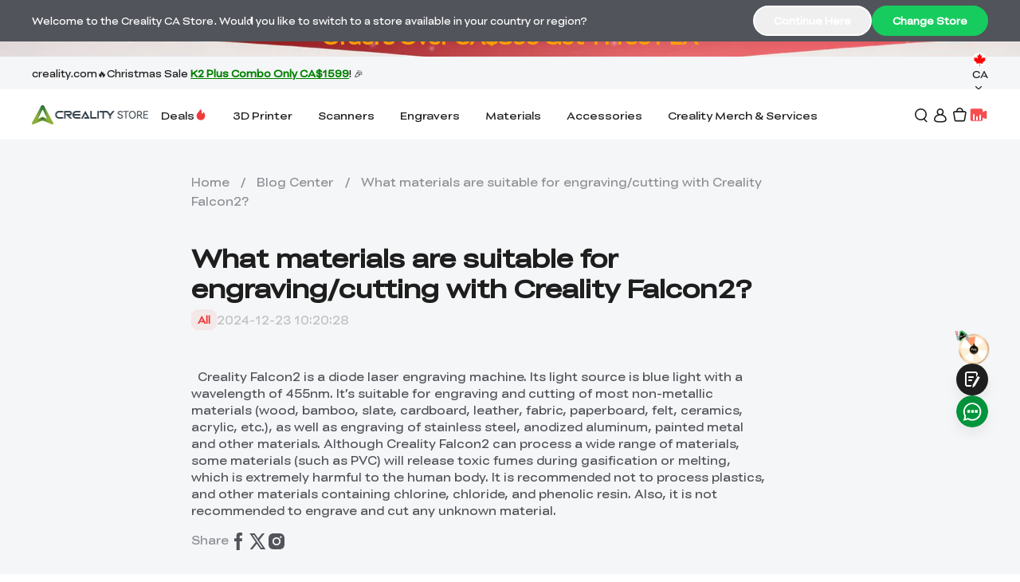

--- FILE ---
content_type: text/html; charset=utf-8
request_url: https://store.creality.com/ca/blogs/all/what-materials-are-suitable-for-engravingcutting-with-creality-falcon2_b13b
body_size: 143758
content:
<!DOCTYPE html><html lang="en"><head><meta charSet="utf-8"/><meta name="viewport" content="width=device-width,initial-scale=1"/><meta name="google-site-verification" content="J6oAuh1etmN6XCR5wrff-y_9uGpxwwKJniElaLfbhwk"/><link rel="canonical" href="https://store.creality.com/ca/blogs/all/what-materials-are-suitable-for-engravingcutting-with-creality-falcon2_b13b"/><title>What materials are suitable for engraving/cutting with Creality Falcon2?</title><meta name="description" content=" Creality Falcon2 is a diode laser engraving machine.Itslight source is blue light with a wavelength of 455nm.Its suitable for engraving and cutting of ..."/><meta property="og:type" content="website"/><meta property="og:title" content="What materials are suitable for engraving/cutting with Creality Falcon2?"/><meta property="og:description" content=" Creality Falcon2 is a diode laser engraving machine.Itslight source is blue light with a wavelength of 455nm.Its suitable for engraving and cutting of ..."/><meta property="og:image" content="https://cdn.shopify.com/s/files/1/0911/3233/0284/articles/51d18dc5583be650d9b95eba7c98cc35_c1993b82-59d8-474a-aa59-458d33d53823.jpg?v=1734949231"/><meta property="og:image:width" content="1200"/><meta property="og:image:height" content="591"/><meta property="og:image:alt" content="What materials are suitable for engraving/cutting with Creality Falcon2?"/><meta name="twitter:site" content="@Creality3dP"/><meta name="twitter:card" content="summary_large_image"/><meta name="twitter:title" content="What materials are suitable for engraving/cutting with Creality Falcon2?"/><meta name="twitter:description" content=" Creality Falcon2 is a diode laser engraving machine.Itslight source is blue light with a wavelength of 455nm.Its suitable for engraving and cutting of ..."/><script type="application/ld+json">{"@context":"https://schema.org","@type":"Article","alternativeHeadline":"What materials are suitable for engraving/cutting with Creality Falcon2?","articleBody":"<p>  Creality Falcon2 is a diode laser engraving machine. Its light source is blue light with a wavelength of 455nm. It’s suitable for engraving and cutting of most non-metallic materials (wood, bamboo, slate, cardboard, leather, fabric, paperboard, felt, ceramics, acrylic, etc.), as well as engraving of stainless steel, anodized aluminum, painted metal and other materials. Although Creality Falcon2 can process a wide range of materials, some materials (such as PVC) will release toxic fumes during gasification or melting, which is extremely harmful to the human body. It is recommended not to process plastics, and other materials containing chlorine, chloride, and phenolic resin. Also, it is not recommended to engrave and cut any unknown material.</p>","datePublished":"2024-12-23T10:20:28Z","description":" Creality Falcon2 is a diode laser engraving machine.Itslight source is blue light with a wavelength of 455nm.Its suitable for engraving and cutting of ...","headline":"What materials are suitable for engraving/cutting with Creality Falcon2?","image":"https://cdn.shopify.com/s/files/1/0911/3233/0284/articles/51d18dc5583be650d9b95eba7c98cc35_c1993b82-59d8-474a-aa59-458d33d53823.jpg?v=1734949231","url":"http://store.creality.com/ca/blogs/all/what-materials-are-suitable-for-engravingcutting-with-creality-falcon2_b13b"}</script><link rel="icon" href="/favicon.svg" type="image/svg+xml"/><link rel="preconnect" href="https://cdn.shopify.com"/><link rel="preconnect" href="https://shop.app"/><link rel="stylesheet" href="/ca/assets/css/font-style.Dj_g0zIW.css"/><link rel="stylesheet" href="/ca/assets/css/common.tQ3X2oTi.css"/><link rel="stylesheet" href="/ca/assets/css/styles.BcmAGFrB.css"/><link rel="stylesheet" href="/ca/assets/css/swiper-bundle.BPorW1Q5.css"/><link rel="stylesheet" href="/ca/assets/css/app.QV8BBSWT.css"/><link rel="stylesheet" href="/ca/assets/css/app.2kODB6uI.css"/><link rel="stylesheet" href="/ca/assets/css/scattered-style.D_H-0bQD.css"/><link rel="stylesheet" href="/ca/assets/css/b2b-index.CCEv6jNu.css"/><link rel="preload" href="/ca/assets/css/font-style.Dj_g0zIW.css" as="style" type="text/css"/><link rel="preload" href="/ca/assets/css/common.tQ3X2oTi.css" as="style" type="text/css"/><link rel="preload" href="/ca/assets/css/styles.BcmAGFrB.css" as="style" type="text/css"/><link rel="preload" href="/ca/assets/css/swiper-bundle.BPorW1Q5.css" as="style" type="text/css"/><link rel="preload" href="/ca/assets/css/app.QV8BBSWT.css" as="style" type="text/css"/><link rel="preload" href="/ca/assets/css/app.2kODB6uI.css" as="style" type="text/css"/><link rel="preload" href="/ca/assets/css/scattered-style.D_H-0bQD.css" as="style" type="text/css"/><link rel="preload" href="/ca/assets/css/b2b-index.CCEv6jNu.css" as="style" type="text/css"/><link rel="stylesheet" href="/ca/assets/css/acticle.DShEMnFT.css"/><script async="" src="https://www.googletagmanager.com/gtag/js?id=G-6QNP5E911J"></script><script async="" src="https://www.googletagmanager.com/gtag/js?id=G-B4MCSLG7YM"></script><script async="" src="https://www.googletagmanager.com/gtag/js?id=G-8KQP7YRWVD"></script><script src="https://www.dwin1.com/97013.js" type="text/javascript" defer=""></script><script src="https://cdn.studentbeans.com/third-party/all.js" id="beansid-script" async=""></script><script src="https://js.afterpay.com/afterpay-1.x.js" data-analytics-enabled="true" async=""></script><script charSet="UTF-8" src="https://cdn.creality.com/ow/sa-sdk/b36bcc9a-4832-4b3a-92c3-bf53c960745f.js"></script><script>
            var sensors = window['sensorsDataAnalytic201505'];

            if(sensors) {
              sensors.init({
                server_url: 'https://www.crealitycloud.com/api/rest/bicollector/front/sa/data',
                is_track_single_page: false, // 单页面配置，默认关闭。开启后自动监听 URL 有变化就会触发 $pageview 事件
                use_client_time: true,
                send_type: 'beacon',
                show_log: false, // 测试环境显示日志，生产环境关闭
                heatmap: {
                  //是否开启点击图，default 表示开启，自动采集 $WebClick 事件，可以设置 'not_collect' 表示关闭。
                  clickmap: 'not_collect',
                  //是否开启触达图，not_collect 表示关闭，不会自动采集 $WebStay 事件，可以设置 'default' 表示开启。
                  scroll_notice_map: 'not_collect'
                }
              });
              sensors.quick('autoTrack');
            } else {
              console.warn('sensors not found');
            }
          </script></head><body class="root"><div class="creality-header g-header-show"><div class="activity-bar"><div class="container flex justify-between items-center h-full relative"><div class="left flex items-center h-full"><p class="sm:hidden hover:underline"><a class="" href="https://www.creality.com/">creality.com</a></p><div class="h-full max-h-[var(--activity-bar-height)]"><div class="swiper h-full"><div class="swiper-wrapper"><div class="swiper-slide"></div><div class="swiper-slide"></div><div class="swiper-slide"></div></div></div></div></div><div class="right sm:hidden"><div class="site-switch"></div></div></div></div><header class="header header-theme-light"><div class="header-wrap"><div class="container"><div class="header-left"><a aria-label="Creality Canada" class="" href="/ca"><img class="opacity-100 undefined" alt="Creality Canada" decoding="async" loading="eager" src="/ca/assets/png/logo.BjBNVHw4.png"/></a><div class="header-menu-wrap"><div><nav class="header-menu-desktop" role="navigation"><div class="header-menu-item">Deals<svg width="16" height="16" viewBox="0 0 16 16" fill="none"><path d="M13.3337 9.33333C13.3337 12.2789 10.9458 14.6667 8.00033 14.6667C5.05481 14.6667 2.66699 12.2789 2.66699 9.33333C2.66699 8.41556 2.89881 7.55194 3.30708 6.79782C4.64356 4.3292 6.73803 3.88525 7.00033 1C10.667 3 7.95115 5.13114 9.33366 6.33333C10.0003 6.91305 11.3337 6 11.3337 4.33333C13.3337 6.33333 13.3337 8.62488 13.3337 9.33333Z" fill="#F13A3A"></path></svg></div><a aria-label="3D Printer" class="header-menu-item" href="https://ca.store.creality.com/collections/3d-printers">3D Printer</a><a aria-label="Scanners" class="header-menu-item" href="https://ca.store.creality.com/collections/scanner/HOT">Scanners</a><a aria-label="Engravers" class="header-menu-item" href="https://ca.store.creality.com/collections/all-engraver">Engravers</a><a aria-label="Materials" class="header-menu-item" href="https://ca.store.creality.com/collections/materials">Materials</a><a aria-label="Accessories" class="header-menu-item" href="https://ca.store.creality.com/collections/accessories">Accessories</a><a aria-label="Creality Merch &amp; Services" class="header-menu-item" href="https://ca.store.creality.com/collections/creality-merch-services">Creality Merch &amp; Services</a></nav><div class="menu-progress-line-scrollbar" style="width:0px"></div></div><div class="header-mask "></div><div class="submenu-wrap" style="height:0px"></div></div></div><nav class="header-ctas" role="navigation"><div class="search cursor-pointer"><svg width="24" height="24" viewBox="0 0 16 18" fill="none"><circle cx="7.5" cy="7.5" r="6.7" stroke="#1E1E1E" stroke-width="1.6"></circle><path d="M11.3933 13.1536L14.774 16.5343" stroke="#1E1E1E" stroke-width="1.6" stroke-linecap="round"></path></svg></div><div class="cart relative cursor-pointer"><svg width="24" height="24" viewBox="0 0 24 24" fill="none"><path fill-rule="evenodd" clip-rule="evenodd" d="M9.66837 7.3C9.66837 5.80883 10.8772 4.6 12.3684 4.6C13.8595 4.6 15.0684 5.80883 15.0684 7.3H9.66837ZM8.06837 7.3C8.06837 4.92518 9.99355 3 12.3684 3C14.7432 3 16.6684 4.92518 16.6684 7.3H18.7362C19.9792 7.3 20.9212 8.42194 20.706 9.64621L19.1022 18.7712C18.9341 19.7276 18.1034 20.425 17.1324 20.425H7.60433C6.63333 20.425 5.80261 19.7276 5.63452 18.7712L4.03074 9.64621C3.81556 8.42194 4.7575 7.3 6.00054 7.3H8.06837ZM5.60658 9.36924C5.56355 9.12439 5.75194 8.9 6.00054 8.9H18.7362C18.9848 8.9 19.1732 9.12439 19.1302 9.36924L17.5264 18.4942C17.4928 18.6855 17.3266 18.825 17.1324 18.825H7.60433C7.41013 18.825 7.24399 18.6855 7.21037 18.4942L5.60658 9.36924Z" fill="#1E1E1E"></path></svg></div></nav></div></div></header></div><main><div class="article-wrapper-main"><div class="article-wrapper"><div class="navigator-wrapper"><ul class="navigator" role="list"><div style="height:0;transform:translateY(0)" class="bg-current"><div class="pen"></div></div></ul></div><div class="main-acticle-wrapper"><div class="breadcream"><a class="link" data-discover="true" href="/ca">Home</a><span class="slash"> / </span><a class="link" data-discover="true" href="/ca/blogs">Blog Center</a><span class="slash"> / </span><span class="link">What materials are suitable for engraving/cutting with Creality Falcon2?</span></div><h1>What materials are suitable for engraving/cutting with Creality Falcon2?</h1><div class="top"><div class="tag" style="background:rgba(241, 58, 58, 0.08);color:#F13A3A">all</div><div class="time">2024-12-23  10:20:28</div></div><div class="article"></div><ul class="socal-media"><span>Share</span><li><a href="https://www.facebook.com/OfficialCreality3d/" target="_blank" rel="noopener noreferrer"><svg width="24" height="24" viewBox="0 0 24 24" fill="none"><path d="M13.6907 22.9987H9.68156V11.9987H7.00708V8.20765H9.68156V5.97491C9.68156 2.88181 10.4966 0.998718 14.0397 0.998718H16.9854V4.79634H15.1426C13.7633 4.79634 13.6958 5.32015 13.6958 6.31538V8.21288H17.0071L16.6148 11.9987H13.6933L13.6907 22.9987Z" fill="#51545A"></path></svg></a></li><li><a href="https://x.com/Creality3dP" target="_blank" rel="noopener noreferrer"><svg width="24" height="24" viewBox="0 0 24 24" fill="none"><path d="M18.0285 1.99902H21.0953L14.3953 10.4708L22.2773 21.999H16.1057L11.2719 15.0072L5.74093 21.999H2.67228L9.83865 12.9375L2.27734 1.99902H8.60562L12.975 8.38979L18.0285 1.99902ZM16.9522 19.9683H18.6515L7.68225 3.92313H5.85867L16.9522 19.9683Z" fill="#51545A"></path></svg></a></li><li><a href="https://www.instagram.com/creality/" target="_blank" rel="noopener noreferrer"><svg width="24" height="24" viewBox="0 0 24 24" fill="none"><path d="M12.9845 21.9998H11.0165C10.0639 21.9998 8.95784 21.9998 7.87181 21.9344C6.3164 21.9693 4.81003 21.3892 3.67976 20.32C2.61051 19.1899 2.03078 17.6833 2.06671 16.1279C2 14.9231 2 13.7036 2 12.5228V11.4728C2 10.2973 2 9.0712 2.06671 7.8704C2.0307 6.31476 2.61098 4.80793 3.68109 3.67827C4.81065 2.61002 6.3162 2.0308 7.87047 2.06653C8.93783 1.99982 10.0239 1.99982 10.9538 1.99982H13.0445C13.9784 1.99982 15.0551 1.99982 16.1278 2.06519C17.6839 2.02898 19.1912 2.60927 20.3212 3.6796C21.3895 4.80978 21.9691 6.31561 21.9343 7.8704C22.0023 9.08454 22.001 10.3147 21.9996 11.5048V12.0065C21.9996 12.1906 21.9996 12.3747 21.9996 12.5589C21.9996 13.729 21.9996 14.9391 21.9343 16.1332C21.9693 17.6891 21.3892 19.196 20.3199 20.3267C19.1892 21.396 17.6823 21.9762 16.1265 21.9411C15.0431 21.9945 13.9798 21.9998 12.9845 21.9998ZM11.9971 6.86973C10.9825 6.86973 9.99062 7.17055 9.14689 7.73416C8.30316 8.29777 7.64547 9.09888 7.25693 10.0362C6.8684 10.9735 6.76647 12.005 6.96403 13.0003C7.16159 13.9955 7.64977 14.9099 8.36687 15.6277C9.08396 16.3456 9.99778 16.8347 10.9928 17.0333C11.9878 17.2319 13.0194 17.1311 13.9571 16.7435C14.8948 16.3559 15.6966 15.6991 16.2611 14.8559C16.8256 14.0127 17.1274 13.0212 17.1285 12.0065C17.1285 10.6451 16.588 9.33931 15.6259 8.37614C14.6637 7.41296 13.3585 6.87114 11.9971 6.86973ZM17.3339 5.46079C17.0964 5.46079 16.8643 5.53122 16.6668 5.66316C16.4694 5.79511 16.3154 5.98265 16.2246 6.20206C16.1337 6.42148 16.1099 6.66292 16.1562 6.89586C16.2026 7.12879 16.3169 7.34275 16.4849 7.51069C16.6528 7.67862 16.8668 7.79299 17.0997 7.83932C17.3326 7.88565 17.574 7.86187 17.7935 7.77099C18.0129 7.6801 18.2004 7.52619 18.3323 7.32872C18.4643 7.13125 18.5347 6.89909 18.5347 6.66159C18.5347 6.34473 18.4095 6.04071 18.1863 5.81578C17.9632 5.59085 17.6601 5.46326 17.3433 5.46079H17.3339ZM11.9971 15.334C11.3374 15.334 10.6926 15.1384 10.144 14.7719C9.59553 14.4054 9.16801 13.8844 8.91555 13.2749C8.66309 12.6655 8.59704 11.9948 8.72574 11.3477C8.85444 10.7007 9.17212 10.1064 9.6386 9.63989C10.1051 9.1734 10.6994 8.85572 11.3464 8.72702C11.9934 8.59831 12.6641 8.66437 13.2736 8.91683C13.8831 9.16929 14.404 9.59682 14.7705 10.1453C15.137 10.6939 15.3326 11.3388 15.3326 11.9985C15.3328 12.4366 15.2467 12.8705 15.0791 13.2754C14.9116 13.6802 14.6659 14.0481 14.3562 14.3579C14.0464 14.6678 13.6787 14.9136 13.2739 15.0813C12.8691 15.2491 12.4353 15.334 11.9971 15.334Z" fill="#51545A"></path></svg></a></li></ul></div></div><div class="remmend-wrapper"><h2>Recent News</h2><div class="recommend-list"><a class="article-card" data-discover="true" href="/ca/blogs/all/halloween-sale"><div class="img-wrapper"><img class="opacity-100 img" alt="Trick or Treat! Creality&#x27;s Halloween Party Sale Extravaganza – A Haunting Deal is Coming!" decoding="async" loading="lazy" src="https://cdn.shopify.com/s/files/1/0911/3233/0284/articles/creality-halloween-sale-2025_01861c2a-27db-4ed6-9ed9-4aefc32193e4.jpg?v=1760607924"/></div><div class="card-content"><div class="info"><div class="left"><div style="background:rgba(241, 58, 58, 0.08);color:#F13A3A" class="tag">all</div><div class="time info-font">2025-10-16</div></div><div class="right"></div></div><h3 class="title-font">Trick or Treat! Creality&#x27;s Halloween Party Sale Extravaganza – A Haunting Deal is Coming!</h3><div class="desc desc-font">The leaves are falling, the nights are getting longer, and Halloween is just around the corner! C...</div></div></a><a class="article-card" data-discover="true" href="/ca/blogs/all/advantages-of-laser-engraving-low-investment-high-return"><div class="img-wrapper"><img class="opacity-100 img" alt="Advantages of laser engraving (low investment high return)" decoding="async" loading="lazy" src="https://cdn.shopify.com/s/files/1/0911/3233/0284/articles/9b14980c66ce26fcd3871f70f8677c06.png?v=1734949258"/></div><div class="card-content"><div class="info"><div class="left"><div style="background:rgba(241, 58, 58, 0.08);color:#F13A3A" class="tag">all</div><div class="time info-font">2024-12-23</div></div><div class="right"></div></div><h3 class="title-font">Advantages of laser engraving (low investment high return)</h3><div class="desc desc-font">In the era of entrepreneurship, many people will look for entrepreneurial opportunities. How abou...</div></div></a><a class="article-card" data-discover="true" href="/ca/blogs/all/why-do-my-printed-3d-models-have-layers-that-crack-or-break"><div class="img-wrapper"><img class="opacity-100 img" alt="Why do my printed 3D models have layers that crack or break?" decoding="async" loading="lazy" src="https://cdn.shopify.com/s/files/1/0911/3233/0284/articles/963bfd25da39ca27001a14a1b63ecd50_238c88f4-e0fb-4c8c-98a9-474b78d651e4.jpg?v=1734949255"/></div><div class="card-content"><div class="info"><div class="left"><div style="background:rgba(241, 58, 58, 0.08);color:#F13A3A" class="tag">all</div><div class="time info-font">2024-12-23</div></div><div class="right"></div></div><h3 class="title-font">Why do my printed 3D models have layers that crack or break?</h3><div class="desc desc-font">3D printed models are built by printing layer by layer. If the two layers do not adhere well to e...</div></div></a><a class="article-card" data-discover="true" href="/ca/blogs/all/what-is-the-future-of-3d-printing"><div class="img-wrapper"><img class="opacity-100 img" alt="What is the future of 3D printing?" decoding="async" loading="lazy" src="https://cdn.shopify.com/s/files/1/0911/3233/0284/articles/dde2bea963958da470a06b334baebd1c.jpg?v=1734949251"/></div><div class="card-content"><div class="info"><div class="left"><div style="background:rgba(241, 58, 58, 0.08);color:#F13A3A" class="tag">all</div><div class="time info-font">2024-12-23</div></div><div class="right"></div></div><h3 class="title-font">What is the future of 3D printing?</h3><div class="desc desc-font">3D printing has been around for decades, and only in recent years has it seen a period of rapid d...</div></div></a></div></div></div></main><div class="fuction-bar"><div style="opacity:0;pointer-events:none" class="back_to_top function-item"><svg width="21" height="20" viewBox="0 0 21 20" fill="none"><path d="M6.75 7.91634L10.9167 12.083L15.0833 7.91634" stroke="#00CF53" stroke-width="1.66667" stroke-linecap="round" stroke-linejoin="round"></path></svg></div><div class="function-item scale-110 !shadow-none"><img src="https://cdn.shopify.com/s/files/1/0893/0603/8637/files/13b0c41eaaf08cceb8029b36ad05954b.png?v=1753407911" alt=""/></div></div><footer class="footer"><div class="container"><nav class="footer-menu" role="navigation"><div class="footer-menu-item list"><p>Product<!-- --> <svg width="24" height="24" viewBox="0 0 24 24" fill="none" class="lg:hidden transition "><path fill-rule="evenodd" clip-rule="evenodd" d="M12.8002 7.0002C12.8002 6.55837 12.442 6.2002 12.0002 6.2002C11.5584 6.2002 11.2002 6.55837 11.2002 7.0002V11.2002L7.0002 11.2002C6.55837 11.2002 6.2002 11.5584 6.2002 12.0002C6.2002 12.442 6.55837 12.8002 7.0002 12.8002H11.2002V17.0002C11.2002 17.442 11.5584 17.8002 12.0002 17.8002C12.442 17.8002 12.8002 17.442 12.8002 17.0002V12.8002H17.0002C17.442 12.8002 17.8002 12.442 17.8002 12.0002C17.8002 11.5584 17.442 11.2002 17.0002 11.2002L12.8002 11.2002V7.0002Z" fill="#8D9095"></path></svg></p><ul class="sm:hidden"><li class="menu-item"><a class="" href="https://store.creality.com/ca/collections/3d-printers">3D Printers</a></li><li class="menu-item"><a class="" href="https://store.creality.com/ca/collections/scanner"> Scanners </a></li><li class="menu-item"><a class="" href="https://store.creality.com/ca/collections/engraver">Engravers</a></li><li class="menu-item"><a class="" href="https://store.creality.com/ca/collections/all-materials"> Materials</a></li><li class="menu-item"><a class="" href="https://store.creality.com/ca/collections/accessories"> Accessories</a></li></ul></div><div class="footer-menu-item list"><p>COMPANY<!-- --> <svg width="24" height="24" viewBox="0 0 24 24" fill="none" class="lg:hidden transition "><path fill-rule="evenodd" clip-rule="evenodd" d="M12.8002 7.0002C12.8002 6.55837 12.442 6.2002 12.0002 6.2002C11.5584 6.2002 11.2002 6.55837 11.2002 7.0002V11.2002L7.0002 11.2002C6.55837 11.2002 6.2002 11.5584 6.2002 12.0002C6.2002 12.442 6.55837 12.8002 7.0002 12.8002H11.2002V17.0002C11.2002 17.442 11.5584 17.8002 12.0002 17.8002C12.442 17.8002 12.8002 17.442 12.8002 17.0002V12.8002H17.0002C17.442 12.8002 17.8002 12.442 17.8002 12.0002C17.8002 11.5584 17.442 11.2002 17.0002 11.2002L12.8002 11.2002V7.0002Z" fill="#8D9095"></path></svg></p><ul class="sm:hidden"><li class="menu-item"><a class="" href="https://store.creality.com/ca/about">About Us </a></li><li class="menu-item"><a class="" href="https://www.creality.com/pages/service-center">Contact Us </a></li><li class="menu-item"><a class="" href="http://app.impact.com/campaign-campaign-info-v2/CrealityOfficialStore.brand">Become An Affiliate</a></li><li class="menu-item"><a class="" href="https://www.creality.com/pages/brand-stories">Brand Story</a></li><li class="menu-item"><a class="" href="https://store.creality.com/ca/blogs"> Blog</a></li></ul></div><div class="footer-menu-item list"><p>SUPPORT<!-- --> <svg width="24" height="24" viewBox="0 0 24 24" fill="none" class="lg:hidden transition "><path fill-rule="evenodd" clip-rule="evenodd" d="M12.8002 7.0002C12.8002 6.55837 12.442 6.2002 12.0002 6.2002C11.5584 6.2002 11.2002 6.55837 11.2002 7.0002V11.2002L7.0002 11.2002C6.55837 11.2002 6.2002 11.5584 6.2002 12.0002C6.2002 12.442 6.55837 12.8002 7.0002 12.8002H11.2002V17.0002C11.2002 17.442 11.5584 17.8002 12.0002 17.8002C12.442 17.8002 12.8002 17.442 12.8002 17.0002V12.8002H17.0002C17.442 12.8002 17.8002 12.442 17.8002 12.0002C17.8002 11.5584 17.442 11.2002 17.0002 11.2002L12.8002 11.2002V7.0002Z" fill="#8D9095"></path></svg></p><ul class="sm:hidden"><li class="menu-item"><a class="" href="https://store.creality.com/ca/pages/student-discount">Student Discount</a></li><li class="menu-item"><a class="" href="https://ca.store.creality.com/pages/military-healthcare-first-responders-discount">Key Worker Discount</a></li><li class="menu-item"><a class="" href="https://ca.store.creality.com/pages/shopping-guide">Shopping Guide</a></li><li class="menu-item"><a class="" href="https://ca.store.creality.com/apps/track-order">Track Order</a></li><li class="menu-item"><a class="" href="https://store.creality.com/ca/pages/shipping-policy">Shipping &amp; Delivery </a></li><li class="menu-item"><a class="" href="https://store.creality.com/ca/pages/aftersales-service">Return Policy</a></li><li class="menu-item"><a class="" href="https://www.creality.com/pages/faq">FAQ </a></li><li class="menu-item"><a class="" href="https://ca.store.creality.com/pages/terms-conditions">Terms &amp; Conditions</a></li><li class="menu-item"><a class="" href="https://store.creality.com/ca/pages/compare">Machine Comparison</a></li></ul></div><div class="footer-menu-item list"><p>COMMUNITY<!-- --> <svg width="24" height="24" viewBox="0 0 24 24" fill="none" class="lg:hidden transition "><path fill-rule="evenodd" clip-rule="evenodd" d="M12.8002 7.0002C12.8002 6.55837 12.442 6.2002 12.0002 6.2002C11.5584 6.2002 11.2002 6.55837 11.2002 7.0002V11.2002L7.0002 11.2002C6.55837 11.2002 6.2002 11.5584 6.2002 12.0002C6.2002 12.442 6.55837 12.8002 7.0002 12.8002H11.2002V17.0002C11.2002 17.442 11.5584 17.8002 12.0002 17.8002C12.442 17.8002 12.8002 17.442 12.8002 17.0002V12.8002H17.0002C17.442 12.8002 17.8002 12.442 17.8002 12.0002C17.8002 11.5584 17.442 11.2002 17.0002 11.2002L12.8002 11.2002V7.0002Z" fill="#8D9095"></path></svg></p><ul class="sm:hidden"><li class="menu-item"><a class="" href="https://forum.creality.com/">Forum </a></li><li class="menu-item"><a class="" href="https://www.creality.com/pages/download">Download Center </a></li><li class="menu-item"><a class="" href="https://wiki.creality.com/en/home">Creality WIKI </a></li><li class="menu-item"><a class="" href="https://www.facebook.com/groups/crealitystore">Facebook Group </a></li><li class="menu-item"><a class="" href="https://www.crealitycloud.com/">Creality Cloud </a></li><li class="menu-item"><a class="" href="https://discord.com/invite/NZM4yjZvyx">Discord</a></li></ul></div><div class="footer-menu-item join"><p>JOIN US</p><div class="footer-newsletter"></div></div></nav><div class="footer-links"><div class="footer-links-left"><a class="" href="https://www.creality.com/"><img class="opacity-100 undefined" alt="creality" decoding="async" loading="lazy" src="/ca/assets/png/official-logo.D892igd7.png"/></a><div class="footer-links-payIcon"></div></div><div class="footer-links-right"></div></div><div class="footer-desc"><div class="footer-desc-contact"><div class="contact-wrap"><span></span><span class="contact-email">store.ca@creality.com</span></div><div class="site-switch"></div></div><div class="footer-desc-cooperation"><span>@ 2024 Creality Canada</span><span class="cooperation-tag"></span></div></div></div></footer><div></div><script>((STORAGE_KEY, restoreKey) => {
    if (!window.history.state || !window.history.state.key) {
      let key = Math.random().toString(32).slice(2);
      window.history.replaceState({
        key
      }, "");
    }
    try {
      let positions = JSON.parse(sessionStorage.getItem(STORAGE_KEY) || "{}");
      let storedY = positions[restoreKey || window.history.state.key];
      if (typeof storedY === "number") {
        window.scrollTo(0, storedY);
      }
    } catch (error) {
      console.error(error);
      sessionStorage.removeItem(STORAGE_KEY);
    }
  })("positions", null)</script><link rel="modulepreload" href="/ca/assets/js/entry.client.BayhG4El.js"/><link rel="modulepreload" href="/ca/assets/js/index.DjloeKtJ.js"/><link rel="modulepreload" href="/ca/assets/js/client.BMWNxH7O.js"/><link rel="modulepreload" href="/ca/assets/js/provider.DBfZdHkd.js"/><link rel="modulepreload" href="/ca/assets/js/i18n._KYy_PlM.js"/><link rel="modulepreload" href="/ca/assets/js/components.C4UjcOOQ.js"/><link rel="modulepreload" href="/ca/assets/js/chunk-3AJDIABV.oNIUANqe.js"/><link rel="modulepreload" href="/ca/assets/js/500.CjXXRdvU.js"/><link rel="modulepreload" href="/ca/assets/js/index.CZIoJZhp.js"/><link rel="modulepreload" href="/ca/assets/js/chunk-B6HMME6A.0D1pqJ-R.js"/><link rel="modulepreload" href="/ca/assets/js/chunk-LYNQD5GD.CQnYlZhm.js"/><link rel="modulepreload" href="/ca/assets/js/index.D9S3ieg1.js"/><link rel="modulepreload" href="/ca/assets/js/clientApi.DJ5F17p5.js"/><link rel="modulepreload" href="/ca/assets/js/chunk-Y2AWKK64.BOdIOceV.js"/><link rel="modulepreload" href="/ca/assets/js/chunk-5VDGSEKL.D3HqQrE9.js"/><link rel="modulepreload" href="/ca/assets/js/creality-ip.Cx9ltZ8j.js"/><link rel="modulepreload" href="/ca/assets/js/customer-support.DJ6YYnZU.js"/><link rel="modulepreload" href="/ca/assets/js/index.BjckxuGz.js"/><link rel="modulepreload" href="/ca/assets/js/logo.CUm4SDYE.js"/><link rel="modulepreload" href="/ca/assets/js/chunk-F6DX4ZG5.Ty-wASMF.js"/><link rel="modulepreload" href="/ca/assets/js/index.BDSUZzzo.js"/><link rel="modulepreload" href="/ca/assets/js/index.Cm8UJCbI.js"/><link rel="modulepreload" href="/ca/assets/js/chunk-QP4SWDWY.DuvZnZPT.js"/><link rel="modulepreload" href="/ca/assets/js/chunk-A3CTIPHM.BAChH20q.js"/><link rel="modulepreload" href="/ca/assets/js/RightOutlined.CahP1srP.js"/><link rel="modulepreload" href="/ca/assets/js/context.CshV6nB-.js"/><link rel="modulepreload" href="/ca/assets/js/EllipsisOutlined.Bsz0ablN.js"/><link rel="modulepreload" href="/ca/assets/js/index.D_TAxEGu.js"/><link rel="modulepreload" href="/ca/assets/js/index.DnOmdO7V.js"/><link rel="modulepreload" href="/ca/assets/js/index.CKnluluT.js"/><link rel="modulepreload" href="/ca/assets/js/PurePanel.V4fq1MlQ.js"/><link rel="modulepreload" href="/ca/assets/js/index.CEa0IkcG.js"/><link rel="modulepreload" href="/ca/assets/js/index.CXQbnUso.js"/><link rel="modulepreload" href="/ca/assets/js/chunk-WVOQBBD4.Bs7rAmZH.js"/><link rel="modulepreload" href="/ca/assets/js/chunk-RDAM43C3.Ds4m05SV.js"/><link rel="modulepreload" href="/ca/assets/js/index.DHtwjpl6.js"/><link rel="modulepreload" href="/ca/assets/js/Skeleton.BTwA4pQ1.js"/><link rel="modulepreload" href="/ca/assets/js/index.B8z9DYs6.js"/><link rel="modulepreload" href="/ca/assets/js/chunk-KTANFJJX.D9-EAQf6.js"/><link rel="modulepreload" href="/ca/assets/js/chunk-3VUNWJEK.D-n5qiTP.js"/><link rel="modulepreload" href="/ca/assets/js/chunk-D3TTORJT.DXklouu4.js"/><link rel="modulepreload" href="/ca/assets/js/chunk-LQHXO367.2Cy-bZ9_.js"/><link rel="modulepreload" href="/ca/assets/js/index.D1ftmvKV.js"/><link rel="modulepreload" href="/ca/assets/js/chunk-T4MAO4I7.B5U-NWCm.js"/><link rel="modulepreload" href="/ca/assets/js/index.DDexLBak.js"/><link rel="modulepreload" href="/ca/assets/js/autoplay.CwFxW1hM.js"/><link rel="modulepreload" href="/ca/assets/js/swiper-react.BHP_HNlT.js"/><link rel="modulepreload" href="/ca/assets/js/root.BsElrC-s.js"/><link rel="modulepreload" href="/ca/assets/js/(_locale).l0sNRNKZ.js"/><link rel="modulepreload" href="/ca/assets/js/chunk-XVCUMX4F.CDECwGRK.js"/><link rel="modulepreload" href="/ca/assets/js/chunk-RR42FYIA.CTLKP8mt.js"/><link rel="modulepreload" href="/ca/assets/js/chunk-UULLV74Q.B_VWfcT8.js"/><link rel="modulepreload" href="/ca/assets/js/(_locale).blogs._blogHandle._articleHandle.CTublKeb.js"/><script>window.__remixContext = {"basename":"/ca","future":{"v3_fetcherPersist":true,"v3_relativeSplatPath":true,"v3_throwAbortReason":true,"v3_routeConfig":false,"v3_singleFetch":true,"v3_lazyRouteDiscovery":true,"unstable_optimizeDeps":false},"isSpaMode":false};window.__remixContext.stream = new ReadableStream({start(controller){window.__remixContext.streamController = controller;}}).pipeThrough(new TextEncoderStream());</script><script type="module" async="">;
import * as route0 from "/ca/assets/js/root.BsElrC-s.js";
import * as route1 from "/ca/assets/js/(_locale).l0sNRNKZ.js";
import * as route2 from "/ca/assets/js/(_locale).blogs._blogHandle._articleHandle.CTublKeb.js";
window.__remixManifest = {
  "entry": {
    "module": "/ca/assets/js/entry.client.BayhG4El.js",
    "imports": [
      "/ca/assets/js/index.DjloeKtJ.js",
      "/ca/assets/js/client.BMWNxH7O.js",
      "/ca/assets/js/provider.DBfZdHkd.js",
      "/ca/assets/js/i18n._KYy_PlM.js",
      "/ca/assets/js/components.C4UjcOOQ.js"
    ],
    "css": []
  },
  "routes": {
    "root": {
      "id": "root",
      "path": "",
      "hasAction": false,
      "hasLoader": true,
      "hasClientAction": false,
      "hasClientLoader": false,
      "hasErrorBoundary": true,
      "module": "/ca/assets/js/root.BsElrC-s.js",
      "imports": [
        "/ca/assets/js/index.DjloeKtJ.js",
        "/ca/assets/js/client.BMWNxH7O.js",
        "/ca/assets/js/provider.DBfZdHkd.js",
        "/ca/assets/js/i18n._KYy_PlM.js",
        "/ca/assets/js/components.C4UjcOOQ.js",
        "/ca/assets/js/chunk-3AJDIABV.oNIUANqe.js",
        "/ca/assets/js/500.CjXXRdvU.js",
        "/ca/assets/js/index.CZIoJZhp.js",
        "/ca/assets/js/chunk-B6HMME6A.0D1pqJ-R.js",
        "/ca/assets/js/chunk-LYNQD5GD.CQnYlZhm.js",
        "/ca/assets/js/index.D9S3ieg1.js",
        "/ca/assets/js/clientApi.DJ5F17p5.js",
        "/ca/assets/js/chunk-Y2AWKK64.BOdIOceV.js",
        "/ca/assets/js/chunk-5VDGSEKL.D3HqQrE9.js",
        "/ca/assets/js/creality-ip.Cx9ltZ8j.js",
        "/ca/assets/js/customer-support.DJ6YYnZU.js",
        "/ca/assets/js/index.BjckxuGz.js",
        "/ca/assets/js/logo.CUm4SDYE.js",
        "/ca/assets/js/chunk-F6DX4ZG5.Ty-wASMF.js",
        "/ca/assets/js/index.BDSUZzzo.js",
        "/ca/assets/js/index.Cm8UJCbI.js",
        "/ca/assets/js/chunk-QP4SWDWY.DuvZnZPT.js",
        "/ca/assets/js/chunk-A3CTIPHM.BAChH20q.js",
        "/ca/assets/js/RightOutlined.CahP1srP.js",
        "/ca/assets/js/context.CshV6nB-.js",
        "/ca/assets/js/EllipsisOutlined.Bsz0ablN.js",
        "/ca/assets/js/index.D_TAxEGu.js",
        "/ca/assets/js/index.DnOmdO7V.js",
        "/ca/assets/js/index.CKnluluT.js",
        "/ca/assets/js/PurePanel.V4fq1MlQ.js",
        "/ca/assets/js/index.CEa0IkcG.js",
        "/ca/assets/js/index.CXQbnUso.js",
        "/ca/assets/js/chunk-WVOQBBD4.Bs7rAmZH.js",
        "/ca/assets/js/chunk-RDAM43C3.Ds4m05SV.js",
        "/ca/assets/js/index.DHtwjpl6.js",
        "/ca/assets/js/Skeleton.BTwA4pQ1.js",
        "/ca/assets/js/index.B8z9DYs6.js",
        "/ca/assets/js/chunk-KTANFJJX.D9-EAQf6.js",
        "/ca/assets/js/chunk-3VUNWJEK.D-n5qiTP.js",
        "/ca/assets/js/chunk-D3TTORJT.DXklouu4.js",
        "/ca/assets/js/chunk-LQHXO367.2Cy-bZ9_.js",
        "/ca/assets/js/index.D1ftmvKV.js",
        "/ca/assets/js/chunk-T4MAO4I7.B5U-NWCm.js",
        "/ca/assets/js/index.DDexLBak.js",
        "/ca/assets/js/autoplay.CwFxW1hM.js",
        "/ca/assets/js/swiper-react.BHP_HNlT.js"
      ],
      "css": []
    },
    "routes/($locale)": {
      "id": "routes/($locale)",
      "parentId": "root",
      "path": ":locale?",
      "hasAction": false,
      "hasLoader": true,
      "hasClientAction": false,
      "hasClientLoader": false,
      "hasErrorBoundary": false,
      "module": "/ca/assets/js/(_locale).l0sNRNKZ.js",
      "imports": [],
      "css": []
    },
    "routes/($locale).blogs.$blogHandle.$articleHandle": {
      "id": "routes/($locale).blogs.$blogHandle.$articleHandle",
      "parentId": "routes/($locale)",
      "path": "blogs/:blogHandle/:articleHandle",
      "hasAction": false,
      "hasLoader": true,
      "hasClientAction": false,
      "hasClientLoader": false,
      "hasErrorBoundary": false,
      "module": "/ca/assets/js/(_locale).blogs._blogHandle._articleHandle.CTublKeb.js",
      "imports": [
        "/ca/assets/js/index.DjloeKtJ.js",
        "/ca/assets/js/chunk-XVCUMX4F.CDECwGRK.js",
        "/ca/assets/js/components.C4UjcOOQ.js",
        "/ca/assets/js/chunk-RR42FYIA.CTLKP8mt.js",
        "/ca/assets/js/chunk-LQHXO367.2Cy-bZ9_.js",
        "/ca/assets/js/chunk-QP4SWDWY.DuvZnZPT.js",
        "/ca/assets/js/chunk-Y2AWKK64.BOdIOceV.js",
        "/ca/assets/js/provider.DBfZdHkd.js",
        "/ca/assets/js/chunk-5VDGSEKL.D3HqQrE9.js",
        "/ca/assets/js/chunk-LYNQD5GD.CQnYlZhm.js",
        "/ca/assets/js/index.BjckxuGz.js",
        "/ca/assets/js/Skeleton.BTwA4pQ1.js",
        "/ca/assets/js/chunk-UULLV74Q.B_VWfcT8.js"
      ],
      "css": []
    },
    "routes/($locale).$": {
      "id": "routes/($locale).$",
      "parentId": "routes/($locale)",
      "path": "*",
      "hasAction": false,
      "hasLoader": true,
      "hasClientAction": false,
      "hasClientLoader": false,
      "hasErrorBoundary": false,
      "module": "/ca/assets/js/(_locale)._.DtCUJE-g.js",
      "imports": [],
      "css": []
    },
    "routes/($locale).blogs._index": {
      "id": "routes/($locale).blogs._index",
      "parentId": "routes/($locale)",
      "path": "blogs",
      "index": true,
      "hasAction": false,
      "hasLoader": true,
      "hasClientAction": false,
      "hasClientLoader": false,
      "hasErrorBoundary": false,
      "module": "/ca/assets/js/(_locale).blogs._index.BgsE_XFr.js",
      "imports": [
        "/ca/assets/js/index.DjloeKtJ.js",
        "/ca/assets/js/chunk-L5AU5OJ3.DGIz5WOQ.js",
        "/ca/assets/js/components.C4UjcOOQ.js",
        "/ca/assets/js/chunk-UULLV74Q.B_VWfcT8.js",
        "/ca/assets/js/chunk-LYNQD5GD.CQnYlZhm.js",
        "/ca/assets/js/chunk-5VDGSEKL.D3HqQrE9.js",
        "/ca/assets/js/provider.DBfZdHkd.js",
        "/ca/assets/js/index.BjckxuGz.js",
        "/ca/assets/js/Skeleton.BTwA4pQ1.js",
        "/ca/assets/js/index.B9aMbRZp.js",
        "/ca/assets/js/context.CshV6nB-.js",
        "/ca/assets/js/EllipsisOutlined.Bsz0ablN.js",
        "/ca/assets/js/index.D_TAxEGu.js",
        "/ca/assets/js/index.Cm8UJCbI.js",
        "/ca/assets/js/Pagination.DjCY7kW5.js",
        "/ca/assets/js/RightOutlined.CahP1srP.js",
        "/ca/assets/js/useForceUpdate.DT38bNpH.js",
        "/ca/assets/js/PurePanel.V4fq1MlQ.js",
        "/ca/assets/js/index.CXQbnUso.js"
      ],
      "css": []
    },
    "routes/($locale)._index": {
      "id": "routes/($locale)._index",
      "parentId": "routes/($locale)",
      "index": true,
      "hasAction": false,
      "hasLoader": true,
      "hasClientAction": false,
      "hasClientLoader": false,
      "hasErrorBoundary": false,
      "module": "/ca/assets/js/(_locale)._index.BycsbLvH.js",
      "imports": [
        "/ca/assets/js/newsletter-image.v7z6gm5a.js",
        "/ca/assets/js/index.DjloeKtJ.js",
        "/ca/assets/js/chunk-4ASKVSHZ.BDcO5Ea7.js",
        "/ca/assets/js/chunk-SNOSTLLO.Dtg8AJ0N.js",
        "/ca/assets/js/chunk-JXTC2XE6.DBkPo-NC.js",
        "/ca/assets/js/chunk-VFIW4JBX.BlWdOonZ.js",
        "/ca/assets/js/chunk-Y2AWKK64.BOdIOceV.js",
        "/ca/assets/js/chunk-LYNQD5GD.CQnYlZhm.js",
        "/ca/assets/js/chunk-5VDGSEKL.D3HqQrE9.js",
        "/ca/assets/js/index.D9S3ieg1.js",
        "/ca/assets/js/provider.DBfZdHkd.js",
        "/ca/assets/js/swiper-react.BHP_HNlT.js",
        "/ca/assets/js/components.C4UjcOOQ.js",
        "/ca/assets/js/chunk-6ROSHS5R.xHsGqfKK.js",
        "/ca/assets/js/chunk-AQ2R27RF.DVlWk9gb.js",
        "/ca/assets/js/chunk-3AJDIABV.oNIUANqe.js",
        "/ca/assets/js/index.CZIoJZhp.js",
        "/ca/assets/js/chunk-QP4SWDWY.DuvZnZPT.js",
        "/ca/assets/js/index.BjckxuGz.js",
        "/ca/assets/js/chunk-LQHXO367.2Cy-bZ9_.js",
        "/ca/assets/js/chunk-F6DX4ZG5.Ty-wASMF.js",
        "/ca/assets/js/navigation.CT_T7sAf.js",
        "/ca/assets/js/chunk-D3TTORJT.DXklouu4.js",
        "/ca/assets/js/index.DHtwjpl6.js",
        "/ca/assets/js/context.CshV6nB-.js",
        "/ca/assets/js/index.CKnluluT.js",
        "/ca/assets/js/Skeleton.BTwA4pQ1.js",
        "/ca/assets/js/PurePanel.V4fq1MlQ.js",
        "/ca/assets/js/chunk-T4MAO4I7.B5U-NWCm.js",
        "/ca/assets/js/effect-fade.BKy0GGXu.js",
        "/ca/assets/js/autoplay.CwFxW1hM.js",
        "/ca/assets/js/index.B8z9DYs6.js",
        "/ca/assets/js/index.CEa0IkcG.js",
        "/ca/assets/js/index.CXQbnUso.js",
        "/ca/assets/js/index.D_TAxEGu.js",
        "/ca/assets/js/index.DnOmdO7V.js"
      ],
      "css": []
    }
  },
  "url": "/ca/manifest-a152f831.js",
  "version": "a152f831"
};
window.__remixRouteModules = {"root":route0,"routes/($locale)":route1,"routes/($locale).blogs.$blogHandle.$articleHandle":route2};

import("/ca/assets/js/entry.client.BayhG4El.js");</script></body></html><!--$--><script>window.__remixContext.streamController.enqueue("[{\"_1\":2,\"_12070\":-5,\"_12071\":-5},\"loaderData\",{\"_3\":4,\"_11964\":-5,\"_11965\":11966},\"root\",{\"_5\":6,\"_7\":8,\"_9\":10,\"_54\":55,\"_56\":57,\"_58\":59,\"_66\":67,\"_68\":55,\"_69\":70,\"_288\":289,\"_1392\":1393,\"_1394\":1395,\"_1396\":24,\"_1397\":1398,\"_1412\":4144,\"_4563\":4564,\"_4718\":4719,\"_4723\":4724,\"_4794\":4795,\"_11960\":55,\"_11961\":55,\"_11962\":-7,\"_11963\":-7},\"ipData\",[\"P\",6],\"ipAddress\",\"3.139.108.53\",\"cart\",{\"_11\":12,\"_13\":14,\"_15\":16,\"_17\":18,\"_19\":20,\"_21\":22,\"_28\":29,\"_32\":33,\"_46\":47,\"_48\":49,\"_50\":51,\"_52\":53},\"updatedAt\",\"2025-12-13T21:59:50Z\",\"id\",\"gid://shopify/Cart/hWN6OkCVBkXyJYJQiuC98Crh?key=0128a229f6168fb0c4aa701cb824146c\",\"appliedGiftCards\",[],\"checkoutUrl\",\"https://ca.store.creality.com/cart/c/hWN6OkCVBkXyJYJQiuC98Crh?key=0128a229f6168fb0c4aa701cb824146c\",\"totalQuantity\",0,\"buyerIdentity\",{\"_23\":24,\"_25\":-5,\"_26\":-5,\"_27\":-5},\"countryCode\",\"CA\",\"customer\",\"email\",\"phone\",\"lines\",{\"_30\":31},\"nodes\",[],\"cost\",{\"_34\":35,\"_40\":41,\"_42\":43,\"_44\":-5,\"_45\":-5},\"checkoutChargeAmount\",{\"_36\":37,\"_38\":39},\"currencyCode\",\"CAD\",\"amount\",\"0.0\",\"subtotalAmount\",{\"_36\":37,\"_38\":39},\"totalAmount\",{\"_36\":37,\"_38\":39},\"totalDutyAmount\",\"totalTaxAmount\",\"note\",\"\",\"attributes\",[],\"discountCodes\",[],\"discountAllocations\",[],\"isLoggedIn\",false,\"shop\",[\"P\",57],\"consent\",{\"_60\":61,\"_62\":63,\"_64\":65},\"checkoutDomain\",\"ca.store.creality.com\",\"storefrontAccessToken\",\"2f74bd0f9b134265cf4a65f2b336cb6f\",\"withPrivacyBanner\",true,\"has_submit\",[],\"previewMode\",\"settingsData\",{\"_71\":72,\"_81\":82,\"_159\":160,\"_239\":240,\"_242\":243,\"_281\":282,\"_287\":-5},\"EmailPopup\",{\"_73\":74,\"_75\":76,\"_77\":78,\"_79\":80},\"description\",\"Subscribe now to unlock a Coupon Pack and get early access to new product launches, exclusive deals, and subscriber-only giveaways!\",\"mbImage\",\"https://cdn.shopify.com/s/files/1/0893/0603/8637/files/ma-tc-mb.png?v=1747125184\",\"pcImage\",\"https://cdn.shopify.com/s/files/1/0893/0603/8637/files/ma-tc-pc.png?v=1747125184\",\"title\",\"Welcome to Creality CA Store！\",\"Footer\",{\"_83\":84,\"_85\":-5,\"_26\":86,\"_87\":88,\"_89\":90,\"_91\":92,\"_27\":-5,\"_116\":117,\"_157\":158},\"copyRightText1\",\"@ 2024 Creality Canada\",\"copyRightText2\",\"store.ca@creality.com\",\"joinUsText\",\"At Creality, we're dedicated to advancing 3D printing with cutting-edge printers, premium filaments, and innovative maker products. Subscribe to stay updated on our latest innovations.\\n\",\"joinUsTitle\",\"JOIN US\",\"paymentIcons\",[93,98,101,104,107,110,113],{\"_94\":95,\"_96\":97},\"paymentName\",\"PayPal\",\"svgCode\",\"\u003csvg width=\\\"35\\\" height=\\\"22\\\" viewBox=\\\"0 0 35 22\\\" fill=\\\"none\\\" xmlns=\\\"http://www.w3.org/2000/svg\\\"\u003e\\n\u003cpath d=\\\"M34.2273 2.81818C34.2273 1.54204 33.1852 0.5 31.9091 0.5H2.81818C1.54204 0.5 0.5 1.54204 0.5 2.81818V19.1818C0.5 20.458 1.54204 21.5 2.81818 21.5H31.9091C33.1852 21.5 34.2273 20.458 34.2273 19.1818V2.81818Z\\\" fill=\\\"white\\\" stroke=\\\"#F5F6F7\\\"/\u003e\\n\u003cpath d=\\\"M21.8203 7.63672C22.0021 6.72763 21.8203 6.09126 21.2749 5.54581C20.7294 4.90945 19.7294 4.63672 18.4567 4.63672H14.7294C14.4567 4.63672 14.2749 4.81854 14.1839 5.09126L12.8203 14.2731C12.8203 14.4549 12.9112 14.6367 13.093 14.6367H15.5476L15.9112 11.5458L17.5476 9.54581L21.8203 7.63672Z\\\" fill=\\\"#003087\\\"/\u003e\\n\u003cpath d=\\\"M21.8161 7.63672L21.6342 7.81854C21.1797 10.364 19.6342 11.2731 17.4524 11.2731H16.4524C16.1797 11.2731 15.9979 11.4549 15.907 11.7276L15.3615 15.2731L15.1797 16.1822C15.1797 16.364 15.2706 16.5458 15.4524 16.5458H17.3615C17.6342 16.5458 17.8161 16.364 17.8161 16.1822V16.0913L18.1797 13.9094V13.8185C18.1797 13.6367 18.4524 13.4549 18.6342 13.4549H18.907C20.8161 13.4549 22.2706 12.7276 22.6342 10.5458C22.8161 9.63672 22.7251 8.90945 22.2706 8.36399C22.1797 7.90945 21.9979 7.72763 21.8161 7.63672Z\\\" fill=\\\"#3086C8\\\"/\u003e\\n\u003cpath d=\\\"M21.2699 7.45437C21.179 7.36346 21.0881 7.36346 20.9972 7.36346C20.9062 7.36346 20.8153 7.36346 20.7244 7.27255C20.4517 7.18164 20.0881 7.18164 19.7244 7.18164H16.9972C16.9063 7.18164 16.8153 7.18164 16.8153 7.27255C16.6335 7.36346 16.5426 7.45437 16.5426 7.63619L15.9062 11.6362V11.7271C15.9062 11.4544 16.179 11.2725 16.4517 11.2725H17.6335C19.9062 11.2725 21.3608 10.3635 21.8153 7.818V7.63619C21.7244 7.54528 21.5426 7.45437 21.3608 7.45437H21.2699Z\\\" fill=\\\"#012169\\\"/\u003e\\n\u003c/svg\u003e\\n\",{\"_94\":99,\"_96\":100},\"VISA\",\"\u003csvg width=\\\"36\\\" height=\\\"22\\\" viewBox=\\\"0 0 36 22\\\" fill=\\\"none\\\" xmlns=\\\"http://www.w3.org/2000/svg\\\"\u003e\\n\u003cpath d=\\\"M34.9538 2.81818C34.9538 1.54204 33.9118 0.5 32.6357 0.5H3.54474C2.2686 0.5 1.22656 1.54204 1.22656 2.81818V19.1818C1.22656 20.458 2.2686 21.5 3.54474 21.5H32.6357C33.9118 21.5 34.9538 20.458 34.9538 19.1818V2.81818Z\\\" fill=\\\"white\\\" stroke=\\\"#F5F6F7\\\"/\u003e\\n\u003cpath d=\\\"M26.5451 9.27237H26.2724C25.9087 10.1815 25.636 10.636 25.3633 11.9996H27.0906C26.8178 10.636 26.8178 9.99965 26.5451 9.27237ZM29.1815 14.636H27.636C27.5451 14.636 27.5451 14.636 27.4542 14.5451L27.2724 13.7269L27.1815 13.5451H24.9996C24.9087 13.5451 24.8178 13.5451 24.8178 13.7269L24.5451 14.5451C24.5451 14.636 24.4542 14.636 24.4542 14.636H22.5451L22.7269 14.1815L25.3633 7.99964C25.3633 7.5451 25.636 7.36328 26.0906 7.36328H27.4542C27.5451 7.36328 27.636 7.36328 27.636 7.5451L28.9087 13.4542C28.9996 13.8178 29.0906 14.0906 29.0906 14.4542C29.1815 14.5451 29.1815 14.5451 29.1815 14.636ZM16.9996 14.3633L17.3633 12.7269C17.4542 12.7269 17.5451 12.8178 17.5451 12.8178C18.1815 13.0906 18.8178 13.2724 19.4542 13.1815C19.636 13.1815 19.9087 13.0906 20.0906 12.9996C20.5451 12.8178 20.5451 12.3633 20.1815 11.9996C19.9996 11.8178 19.7269 11.7269 19.4542 11.5451C19.0906 11.3633 18.7269 11.1815 18.4542 10.9087C17.3633 9.99964 17.7269 8.72692 18.3633 8.09055C18.9087 7.72692 19.1815 7.36328 19.9087 7.36328C20.9996 7.36328 22.1815 7.36328 22.7269 7.5451H22.8178C22.7269 8.09055 22.636 8.5451 22.4542 9.09055C21.9996 8.90874 21.5451 8.72692 21.0906 8.72692C20.8178 8.72692 20.5451 8.72692 20.2724 8.81783C20.0906 8.81783 19.9996 8.90874 19.9087 8.99965C19.7269 9.18146 19.7269 9.45419 19.9087 9.63601L20.3633 9.99964C20.7269 10.1815 21.0906 10.3633 21.3633 10.5451C21.8178 10.8178 22.2724 11.2724 22.3633 11.8178C22.5451 12.636 22.2724 13.3633 21.5451 13.9087C21.0906 14.2724 20.9087 14.4542 20.2724 14.4542C18.9996 14.4542 17.9996 14.5451 17.1815 14.2724C17.0906 14.4542 17.0906 14.4542 16.9996 14.3633ZM13.8178 14.636C13.9087 13.9996 13.9087 13.9996 13.9996 13.7269C14.4542 11.7269 14.9087 9.63601 15.2724 7.63601C15.3633 7.45419 15.3633 7.36328 15.5451 7.36328H17.1815C16.9996 8.45419 16.8178 9.27237 16.5451 10.2724C16.2724 11.636 15.9996 12.9996 15.636 14.3633C15.636 14.5451 15.5451 14.5451 15.3633 14.5451M5.36328 7.5451C5.36328 7.45419 5.5451 7.36328 5.63601 7.36328H8.72692C9.18146 7.36328 9.5451 7.63601 9.63601 8.09055L10.4542 12.0906C10.4542 12.1815 10.4542 12.1815 10.5451 12.2724C10.5451 12.1815 10.636 12.1815 10.636 12.1815L12.5451 7.5451C12.4542 7.45419 12.5451 7.36328 12.636 7.36328H14.5451C14.5451 7.45419 14.5451 7.45419 14.4542 7.5451L11.636 14.1815C11.5451 14.3633 11.5451 14.4542 11.4542 14.5451C11.3633 14.636 11.1815 14.5451 10.9996 14.5451H9.63601C9.5451 14.5451 9.45419 14.5451 9.45419 14.3633L7.99964 8.72692C7.81783 8.5451 7.5451 8.27237 7.18146 8.18146C6.63601 7.90874 5.63601 7.72692 5.45419 7.72692L5.36328 7.5451Z\\\" fill=\\\"#142688\\\"/\u003e\\n\u003c/svg\u003e\\n\",{\"_94\":102,\"_96\":103},\"MasterCard\",\"\u003csvg width=\\\"36\\\" height=\\\"22\\\" viewBox=\\\"0 0 36 22\\\" fill=\\\"none\\\" xmlns=\\\"http://www.w3.org/2000/svg\\\"\u003e\\n\u003cpath d=\\\"M34.6824 2.81818C34.6824 1.54204 33.6403 0.5 32.3642 0.5H3.27326C1.99712 0.5 0.955078 1.54204 0.955078 2.81818V19.1818C0.955078 20.458 1.99712 21.5 3.27326 21.5H32.3642C33.6403 21.5 34.6824 20.458 34.6824 19.1818V2.81818Z\\\" fill=\\\"white\\\" stroke=\\\"#F5F6F7\\\"/\u003e\\n\u003cpath d=\\\"M14.182 17.364C17.6965 17.364 20.5456 14.5149 20.5456 11.0004C20.5456 7.48582 17.6965 4.63672 14.182 4.63672C10.6675 4.63672 7.81836 7.48582 7.81836 11.0004C7.81836 14.5149 10.6675 17.364 14.182 17.364Z\\\" fill=\\\"#EB001B\\\"/\u003e\\n\u003cpath d=\\\"M21.4554 17.364C24.97 17.364 27.8191 14.5149 27.8191 11.0004C27.8191 7.48582 24.97 4.63672 21.4554 4.63672C17.9409 4.63672 15.0918 7.48582 15.0918 11.0004C15.0918 14.5149 17.9409 17.364 21.4554 17.364Z\\\" fill=\\\"#F79E1B\\\"/\u003e\\n\u003cpath d=\\\"M20.5463 11.0002C20.5463 8.81836 19.4554 6.90927 17.8191 5.81836C16.1827 7.00018 15.0918 8.90927 15.0918 11.0002C15.0918 13.0911 16.1827 15.0911 17.8191 16.182C19.4554 15.0911 20.5463 13.182 20.5463 11.0002Z\\\" fill=\\\"#FF5F00\\\"/\u003e\\n\u003c/svg\u003e\\n\",{\"_94\":105,\"_96\":106},\"AMEX\",\"\u003csvg width=\\\"33\\\" height=\\\"20\\\" viewBox=\\\"0 0 33 20\\\" fill=\\\"none\\\" xmlns=\\\"http://www.w3.org/2000/svg\\\"\u003e\\n\u003cpath d=\\\"M31.0907 0C32.0907 0 32.9089 0.818182 32.9089 1.81818V18.1818C32.9089 19.1818 32.0907 20 31.0907 20H1.99982C0.999822 20 0.181641 19.1818 0.181641 18.1818V1.81818C0.181641 0.818182 0.999822 0 1.99982 0H31.0907Z\\\" fill=\\\"#006FCF\\\"/\u003e\\n\u003cpath d=\\\"M19.2832 17.214V9.55859L32.9087 9.57041V11.685L31.3341 13.3686L32.9087 15.0659V17.225H30.3941L29.0577 15.7504L27.7305 17.2304L19.2832 17.2122V17.214Z\\\" fill=\\\"white\\\"/\u003e\\n\u003cpath d=\\\"M20.1934 16.3751V10.4023H25.2588V11.7778H21.8334V12.7123H25.177V14.0651H21.8334V14.9833H25.2588V16.3751H20.1934Z\\\" fill=\\\"#006FCF\\\"/\u003e\\n\u003cpath d=\\\"M25.2324 16.376L28.0351 13.386L25.2324 10.4023H27.4015L29.1142 12.296L30.8324 10.4033H32.9079V10.4496L30.1652 13.386L32.9079 16.2923V16.3769H30.8106L29.0679 14.4651L27.3424 16.3778H25.2324V16.376Z\\\" fill=\\\"#006FCF\\\"/\u003e\\n\u003cpath d=\\\"M19.9176 2.76367H23.2031L24.3567 5.38276V2.76367H28.4113L29.1113 4.7264L29.8122 2.76367H32.9086V10.4191H16.5449L19.9176 2.76367Z\\\" fill=\\\"white\\\"/\u003e\\n\u003cpath d=\\\"M20.5396 3.59375L17.8887 9.56284H19.7069L20.2069 8.36739H22.9159L23.4159 9.56284H25.2796L22.6396 3.59375H20.5396ZM20.7669 7.02739L21.5623 5.12739L22.3559 7.02739H20.7669Z\\\" fill=\\\"#006FCF\\\"/\u003e\\n\u003cpath d=\\\"M25.2559 9.56375V3.59375L27.8113 3.60284L29.1277 7.27284L30.4513 3.59466H32.9095V9.56284L31.3277 9.57739V5.47739L29.8331 9.56284H28.3877L26.864 5.46375V9.56375H25.2568H25.2559Z\\\" fill=\\\"#006FCF\\\"/\u003e\\n\u003c/svg\u003e\\n\",{\"_94\":108,\"_96\":109},\"JCB\",\"\u003csvg xmlns=\\\"http://www.w3.org/2000/svg\\\" width=\\\"38\\\" height=\\\"24\\\" viewBox=\\\"0 0 38 24\\\" fill=\\\"none\\\"\u003e\\n  \u003cg clip-path=\\\"url(#clip0_2488_52601)\\\"\u003e\\n    \u003cpath opacity=\\\"0.07\\\" d=\\\"M35 0.000488281H3C1.3 0.000488281 0 1.30049 0 3.00049V21.0005C0 22.7005 1.4 24.0005 3 24.0005H35C36.7 24.0005 38 22.7005 38 21.0005V3.00049C38 1.30049 36.6 0.000488281 35 0.000488281Z\\\" fill=\\\"black\\\"/\u003e\\n    \u003cpath d=\\\"M35 1.00049C36.1 1.00049 37 1.90049 37 3.00049V21.0005C37 22.1005 36.1 23.0005 35 23.0005H3C1.9 23.0005 1 22.1005 1 21.0005V3.00049C1 1.90049 1.9 1.00049 3 1.00049H35Z\\\" fill=\\\"white\\\"/\u003e\\n    \u003cpath fill-rule=\\\"evenodd\\\" clip-rule=\\\"evenodd\\\" d=\\\"M11.5 5.00049H15V16.5005C15 17.1635 14.7366 17.7994 14.2678 18.2683C13.7989 18.7371 13.163 19.0005 12.5 19.0005H9V7.50049C9 6.83745 9.26339 6.20156 9.73223 5.73272C10.2011 5.26388 10.837 5.00049 11.5 5.00049Z\\\" fill=\\\"#006EBC\\\"/\u003e\\n    \u003cpath fill-rule=\\\"evenodd\\\" clip-rule=\\\"evenodd\\\" d=\\\"M18.5 5.00049H22V16.5005C22 17.1635 21.7366 17.7994 21.2678 18.2683C20.7989 18.7371 20.163 19.0005 19.5 19.0005H16V7.50049C16 6.83745 16.2634 6.20156 16.7322 5.73272C17.2011 5.26388 17.837 5.00049 18.5 5.00049Z\\\" fill=\\\"#F00036\\\"/\u003e\\n    \u003cpath fill-rule=\\\"evenodd\\\" clip-rule=\\\"evenodd\\\" d=\\\"M25.5 5.00049H29V16.5005C29 17.1635 28.7366 17.7994 28.2678 18.2683C27.7989 18.7371 27.163 19.0005 26.5 19.0005H23V7.50049C23 6.83745 23.2634 6.20156 23.7322 5.73272C24.2011 5.26388 24.837 5.00049 25.5 5.00049Z\\\" fill=\\\"#2AB419\\\"/\u003e\\n    \u003cpath d=\\\"M10.7556 14.5005C9.69561 14.5005 8.63361 14.1965 8.09961 13.5135L8.87961 12.8375C8.94761 13.9705 12.4246 14.0775 12.4246 12.6475V9.50052H14.2266V12.6475C14.2266 13.3755 13.6526 13.9695 12.6536 14.2795C12.1876 14.4235 11.2886 14.5005 10.7556 14.5005ZM18.8716 14.5005C18.1976 14.5005 17.4836 14.3935 16.9066 14.1345C15.9586 13.7095 15.5946 12.9285 15.6066 11.9355C15.6186 10.9215 16.0426 10.1535 17.0746 9.77052C18.3936 9.28052 20.4176 9.50952 21.0006 10.0405V11.0125C20.4286 10.4915 19.0426 10.1145 18.0816 10.5525C17.5876 10.7785 17.3446 11.4695 17.3376 12.0005C17.3316 12.5605 17.5826 13.2525 18.0816 13.4975C19.0346 13.9645 20.4716 13.5375 21.0006 13.0565V14.0665C20.6426 14.3215 19.7476 14.5005 18.8716 14.5005ZM27.5506 11.9135C27.9206 11.6785 28.1326 11.3465 28.1326 10.9085C28.1326 10.4705 28.0166 10.2215 27.7846 9.96952C27.5786 9.76252 27.2046 9.50052 26.5466 9.50052H23.0006V14.5005H26.5466C27.2426 14.5005 27.6436 14.2705 27.8616 14.0855C28.1446 13.8355 28.2876 13.5555 28.2876 13.1255C28.2876 12.6945 28.1326 12.2175 27.5506 11.9135ZM25.6446 11.6325H24.2166V10.1885H25.7116C26.6676 10.1885 26.6556 11.6325 25.6446 11.6325ZM25.9326 13.7895H24.2166V12.2765H25.9326C26.9186 12.2765 27.0156 13.7895 25.9326 13.7895Z\\\" fill=\\\"white\\\"/\u003e\\n  \u003c/g\u003e\\n  \u003cdefs\u003e\\n    \u003cclipPath id=\\\"clip0_2488_52601\\\"\u003e\\n      \u003crect width=\\\"38\\\" height=\\\"24\\\" fill=\\\"white\\\" transform=\\\"translate(0 0.000488281)\\\"/\u003e\\n    \u003c/clipPath\u003e\\n  \u003c/defs\u003e\\n\u003c/svg\u003e\",{\"_94\":111,\"_96\":112},\"DISCOVER\",\"\u003csvg xmlns=\\\"http://www.w3.org/2000/svg\\\" width=\\\"38\\\" height=\\\"24\\\" viewBox=\\\"0 0 38 24\\\" fill=\\\"none\\\"\u003e\\n  \u003cg clip-path=\\\"url(#clip0_2488_52610)\\\"\u003e\\n    \u003cpath opacity=\\\"0.07\\\" d=\\\"M35 0.000488281H3C1.3 0.000488281 0 1.30049 0 3.00049V21.0005C0 22.7005 1.4 24.0005 3 24.0005H35C36.7 24.0005 38 22.7005 38 21.0005V3.00049C38 1.30049 36.6 0.000488281 35 0.000488281Z\\\" fill=\\\"black\\\"/\u003e\\n    \u003cpath d=\\\"M35 1.00049C36.1 1.00049 37 1.90049 37 3.00049V21.0005C37 22.1005 36.1 23.0005 35 23.0005H3C1.9 23.0005 1 22.1005 1 21.0005V3.00049C1 1.90049 1.9 1.00049 3 1.00049H35Z\\\" fill=\\\"white\\\"/\u003e\\n    \u003cpath d=\\\"M3.57 7.16053H2V12.6605H3.57C4.4 12.6605 5 12.4605 5.53 12.0305C6.16 11.5105 6.53 10.7305 6.53 9.92053C6.52 8.29053 5.31 7.16053 3.57 7.16053ZM4.83 11.3005C4.49 11.6005 4.06 11.7405 3.36 11.7405H3.07V8.10053H3.36C4.05 8.10053 4.47 8.22053 4.83 8.54053C5.2 8.87053 5.42 9.38053 5.42 9.91053C5.42 10.4405 5.2 10.9705 4.83 11.3005ZM7.02 7.16053H8.09V12.6605H7.02V7.16053ZM10.71 9.27053C10.07 9.03053 9.88 8.87053 9.88 8.58053C9.88 8.23053 10.22 7.97053 10.68 7.97053C11 7.97053 11.27 8.10053 11.54 8.42053L12.1 7.69053C11.64 7.29053 11.09 7.08053 10.48 7.08053C9.51 7.08053 8.76 7.76053 8.76 8.66053C8.76 9.42053 9.11 9.81053 10.11 10.1705C10.53 10.3205 10.74 10.4205 10.85 10.4805C11.06 10.6205 11.17 10.8205 11.17 11.0505C11.17 11.5005 10.82 11.8305 10.34 11.8305C9.83 11.8305 9.42 11.5705 9.17 11.1005L8.48 11.7705C8.97 12.5005 9.57 12.8205 10.38 12.8205C11.49 12.8205 12.28 12.0805 12.28 11.0105C12.3 10.1205 11.93 9.72053 10.71 9.27053ZM12.63 9.92053C12.63 11.5405 13.9 12.7905 15.53 12.7905C15.99 12.7905 16.39 12.7005 16.87 12.4705V11.2105C16.44 11.6405 16.06 11.8105 15.58 11.8105C14.5 11.8105 13.73 11.0305 13.73 9.91053C13.73 8.85053 14.52 8.02053 15.53 8.02053C16.04 8.02053 16.43 8.20053 16.87 8.64053V7.38053C16.4 7.14053 16.01 7.04053 15.55 7.04053C13.94 7.04053 12.63 8.32053 12.63 9.92053ZM25.39 10.8605L23.92 7.16053H22.75L25.08 12.8005H25.66L28.03 7.16053H26.87L25.39 10.8605ZM28.52 12.6605H31.56V11.7305H29.59V10.2505H31.49V9.32053H29.59V8.10053H31.56V7.16053H28.52V12.6605ZM35.81 8.79053C35.81 7.76053 35.1 7.17053 33.86 7.17053H32.27V12.6705H33.34V10.4605H33.48L34.96 12.6705H36.28L34.55 10.3505C35.36 10.1805 35.81 9.63053 35.81 8.79053ZM33.65 9.70053H33.34V8.03053H33.67C34.34 8.03053 34.7 8.31053 34.7 8.85053C34.7 9.40053 34.34 9.70053 33.65 9.70053Z\\\" fill=\\\"#231F20\\\"/\u003e\\n    \u003cpath d=\\\"M20.1595 12.8605C20.9369 12.8605 21.6824 12.5517 22.232 12.0021C22.7817 11.4524 23.0905 10.7069 23.0905 9.92953C23.0905 9.15219 22.7817 8.40667 22.232 7.85701C21.6824 7.30734 20.9369 6.99854 20.1595 6.99854C19.3822 6.99854 18.6367 7.30734 18.087 7.85701C17.5373 8.40667 17.2285 9.15219 17.2285 9.92953C17.2285 10.7069 17.5373 11.4524 18.087 12.0021C18.6367 12.5517 19.3822 12.8605 20.1595 12.8605Z\\\" fill=\\\"url(#paint0_linear_2488_52610)\\\"/\u003e\\n    \u003cpath opacity=\\\"0.65\\\" d=\\\"M20.1595 12.8605C20.9369 12.8605 21.6824 12.5517 22.232 12.0021C22.7817 11.4524 23.0905 10.7069 23.0905 9.92953C23.0905 9.15219 22.7817 8.40667 22.232 7.85701C21.6824 7.30734 20.9369 6.99854 20.1595 6.99854C19.3822 6.99854 18.6367 7.30734 18.087 7.85701C17.5373 8.40667 17.2285 9.15219 17.2285 9.92953C17.2285 10.7069 17.5373 11.4524 18.087 12.0021C18.6367 12.5517 19.3822 12.8605 20.1595 12.8605Z\\\" fill=\\\"url(#paint1_linear_2488_52610)\\\"/\u003e\\n    \u003cpath d=\\\"M36.5705 7.50645C36.5705 7.40645 36.5005 7.35645 36.3905 7.35645H36.2305V7.83645H36.3505V7.64645L36.4905 7.83645H36.6305L36.4705 7.63645C36.5305 7.62645 36.5705 7.57645 36.5705 7.50645ZM36.3705 7.57645H36.3505V7.44645H36.3705C36.4305 7.44645 36.4605 7.46645 36.4605 7.50645C36.4605 7.55645 36.4305 7.57645 36.3705 7.57645Z\\\" fill=\\\"#231F20\\\"/\u003e\\n    \u003cpath d=\\\"M36.41 7.17651C36.18 7.17651 35.99 7.36651 35.99 7.59651C35.99 7.82651 36.18 8.01651 36.41 8.01651C36.64 8.01651 36.83 7.82651 36.83 7.59651C36.83 7.36651 36.64 7.17651 36.41 7.17651ZM36.41 7.94651C36.23 7.94651 36.07 7.79651 36.07 7.59651C36.07 7.40651 36.22 7.24651 36.41 7.24651C36.59 7.24651 36.74 7.40651 36.74 7.59651C36.74 7.78651 36.59 7.94651 36.41 7.94651Z\\\" fill=\\\"#231F20\\\"/\u003e\\n    \u003cpath d=\\\"M37.0006 12.9844C37.0006 12.9844 27.0906 19.8734 8.97656 23.0004H34.9996C35.5272 23.0004 36.0335 22.7919 36.4081 22.4203C36.7828 22.0486 36.9953 21.544 36.9996 21.0164L37.0236 17.9964L37.0006 12.9844Z\\\" fill=\\\"#F48120\\\"/\u003e\\n  \u003c/g\u003e\\n  \u003cdefs\u003e\\n    \u003clinearGradient id=\\\"paint0_linear_2488_52610\\\" x1=\\\"21.6565\\\" y1=\\\"12.2755\\\" x2=\\\"19.6315\\\" y2=\\\"9.10454\\\" gradientUnits=\\\"userSpaceOnUse\\\"\u003e\\n      \u003cstop stop-color=\\\"#F89F20\\\"/\u003e\\n      \u003cstop offset=\\\"0.25\\\" stop-color=\\\"#F79A20\\\"/\u003e\\n      \u003cstop offset=\\\"0.533\\\" stop-color=\\\"#F68D20\\\"/\u003e\\n      \u003cstop offset=\\\"0.62\\\" stop-color=\\\"#F58720\\\"/\u003e\\n      \u003cstop offset=\\\"0.723\\\" stop-color=\\\"#F48120\\\"/\u003e\\n      \u003cstop offset=\\\"1\\\" stop-color=\\\"#F37521\\\"/\u003e\\n    \u003c/linearGradient\u003e\\n    \u003clinearGradient id=\\\"paint1_linear_2488_52610\\\" x1=\\\"21.3375\\\" y1=\\\"12.2325\\\" x2=\\\"18.3775\\\" y2=\\\"6.44654\\\" gradientUnits=\\\"userSpaceOnUse\\\"\u003e\\n      \u003cstop stop-color=\\\"#F58720\\\"/\u003e\\n      \u003cstop offset=\\\"0.359\\\" stop-color=\\\"#E16F27\\\"/\u003e\\n      \u003cstop offset=\\\"0.703\\\" stop-color=\\\"#D4602C\\\"/\u003e\\n      \u003cstop offset=\\\"0.982\\\" stop-color=\\\"#D05B2E\\\"/\u003e\\n    \u003c/linearGradient\u003e\\n    \u003cclipPath id=\\\"clip0_2488_52610\\\"\u003e\\n      \u003crect width=\\\"38\\\" height=\\\"24\\\" fill=\\\"white\\\" transform=\\\"translate(0 0.000488281)\\\"/\u003e\\n    \u003c/clipPath\u003e\\n  \u003c/defs\u003e\\n\u003c/svg\u003e\",{\"_94\":114,\"_96\":115},\"Diners Club\",\"\u003csvg xmlns=\\\"http://www.w3.org/2000/svg\\\" width=\\\"38\\\" height=\\\"24\\\" viewBox=\\\"0 0 38 24\\\" fill=\\\"none\\\"\u003e\\n  \u003cg clip-path=\\\"url(#clip0_2488_52619)\\\"\u003e\\n    \u003cpath opacity=\\\"0.07\\\" d=\\\"M35 0.000488281H3C1.3 0.000488281 0 1.30049 0 3.00049V21.0005C0 22.7005 1.4 24.0005 3 24.0005H35C36.7 24.0005 38 22.7005 38 21.0005V3.00049C38 1.30049 36.6 0.000488281 35 0.000488281Z\\\" fill=\\\"black\\\"/\u003e\\n    \u003cpath d=\\\"M35 1.00049C36.1 1.00049 37 1.90049 37 3.00049V21.0005C37 22.1005 36.1 23.0005 35 23.0005H3C1.9 23.0005 1 22.1005 1 21.0005V3.00049C1 1.90049 1.9 1.00049 3 1.00049H35Z\\\" fill=\\\"white\\\"/\u003e\\n    \u003cpath d=\\\"M12.0005 12.0005V15.7005C12.0005 16.0005 11.8005 16.0005 11.5005 15.9005C9.60047 15.1005 8.50047 12.6005 9.20047 10.5005C9.60047 9.40049 10.4005 8.50049 11.5005 8.10049C11.9005 7.90049 12.0005 8.00049 12.0005 8.30049V12.0005ZM14.0005 12.0005V8.30049C14.0005 8.00049 14.0005 8.00049 14.3005 8.10049C16.4005 8.90049 17.5005 11.4005 16.7005 13.5005C16.3005 14.6005 15.5005 15.5005 14.4005 15.9005C14.0005 16.1005 14.0005 16.0005 14.0005 15.7005V12.0005ZM21.2005 5.00049H13.0005C16.8005 5.00049 19.8005 8.10049 19.8005 12.0005C19.8005 15.9005 16.8005 19.0005 13.0005 19.0005H21.2005C25.0005 19.0005 28.0005 15.9005 28.0005 12.0005C28.0005 8.10049 25.0005 5.00049 21.2005 5.00049Z\\\" fill=\\\"#3086C8\\\"/\u003e\\n  \u003c/g\u003e\\n  \u003cdefs\u003e\\n    \u003cclipPath id=\\\"clip0_2488_52619\\\"\u003e\\n      \u003crect width=\\\"38\\\" height=\\\"24\\\" fill=\\\"white\\\" transform=\\\"translate(0 0.000488281)\\\"/\u003e\\n    \u003c/clipPath\u003e\\n  \u003c/defs\u003e\\n\u003c/svg\u003e\",\"socialIcons\",[118,125,129,133,137,141,145,149,153],{\"_119\":120,\"_121\":122,\"_123\":124},\"platform\",\"facebook\",\"svgIcon\",\"\u003csvg width=\\\"24\\\" height=\\\"24\\\" viewBox=\\\"0 0 24 24\\\" fill=\\\"none\\\" xmlns=\\\"http://www.w3.org/2000/svg\\\"\u003e\\n\u003cpath d=\\\"M13.6836 22.999H9.67448V11.999H7V8.20795H9.67448V5.97521C9.67448 2.88212 10.4896 0.999023 14.0326 0.999023H16.9783V4.79664H15.1355C13.7562 4.79664 13.6887 5.32045 13.6887 6.31569V8.21319H17L16.6077 11.999H13.6862L13.6836 22.999Z\\\" fill=\\\"#51545A\\\"/\u003e\\n\u003c/svg\u003e\\n\",\"url\",\"https://www.facebook.com/groups/crealityca\",{\"_119\":126,\"_121\":127,\"_123\":128},\"TikTok\",\"\u003csvg xmlns=\\\"http://www.w3.org/2000/svg\\\" width=\\\"16\\\" height=\\\"16\\\" viewBox=\\\"0 0 16 16\\\" fill=\\\"none\\\"\u003e\\n  \u003cg clip-path=\\\"url(#clip0_3886_71524)\\\"\u003e\\n    \u003cpath d=\\\"M8.0271 0.679458C8.82764 0.667236 9.62208 0.673347 10.4165 0.667236C10.4654 1.60222 10.8015 2.55555 11.4859 3.21554C12.1704 3.89386 13.1359 4.20553 14.077 4.30941V6.77216C13.197 6.7416 12.3109 6.55827 11.5104 6.17939C11.1621 6.0205 10.8382 5.81884 10.5204 5.61106C10.5143 7.39549 10.5265 9.17991 10.5082 10.9582C10.4593 11.8138 10.1782 12.6632 9.68319 13.366C8.88264 14.5393 7.49544 15.3032 6.07156 15.3276C5.19769 15.3765 4.32381 15.1382 3.57826 14.6982C2.34383 13.971 1.47607 12.6388 1.34773 11.2088C1.33551 10.9032 1.3294 10.5977 1.34162 10.2982C1.45162 9.13713 2.02606 8.02492 2.91827 7.26715C3.9327 6.38716 5.35046 5.9655 6.67656 6.21606C6.68878 7.12049 6.65211 8.02492 6.65211 8.92936C6.04712 8.7338 5.33824 8.7888 4.80658 9.15546C4.42159 9.40602 4.12826 9.79101 3.97548 10.2249C3.84715 10.5366 3.88381 10.8788 3.88992 11.2088C4.03659 12.211 5.00213 13.0543 6.02879 12.9626C6.71322 12.9565 7.3671 12.5593 7.72154 11.9788C7.83765 11.7771 7.96599 11.5693 7.9721 11.331C8.03321 10.2371 8.00876 9.14935 8.01487 8.05548C8.02098 5.59273 8.00876 3.13609 8.0271 0.679458Z\\\" fill=\\\"#51545A\\\"/\u003e\\n  \u003c/g\u003e\\n  \u003cdefs\u003e\\n    \u003cclipPath id=\\\"clip0_3886_71524\\\"\u003e\\n      \u003crect width=\\\"16\\\" height=\\\"16\\\" fill=\\\"white\\\" transform=\\\"translate(0.00146484 0.000488281)\\\"/\u003e\\n    \u003c/clipPath\u003e\\n  \u003c/defs\u003e\\n\u003c/svg\u003e\",\"https://www.tiktok.com/@crealityofficial?spm=..index.footer_1.1\",{\"_119\":130,\"_121\":131,\"_123\":132},\"instagram\",\"\u003csvg width=\\\"24\\\" height=\\\"24\\\" viewBox=\\\"0 0 24 24\\\" fill=\\\"none\\\" xmlns=\\\"http://www.w3.org/2000/svg\\\"\u003e\\n\u003cpath d=\\\"M12.9845 21.999H11.0165C10.0639 21.999 8.95784 21.999 7.87181 21.9336C6.3164 21.9685 4.81003 21.3884 3.67976 20.3192C2.61051 19.1891 2.03078 17.6825 2.06671 16.1271C2 14.9223 2 13.7028 2 12.522V11.472C2 10.2966 2 9.0704 2.06671 7.8696C2.0307 6.31396 2.61098 4.80714 3.68109 3.67748C4.81065 2.60922 6.3162 2.03001 7.87047 2.06573C8.93783 1.99902 10.0239 1.99902 10.9538 1.99902H13.0445C13.9784 1.99902 15.0551 1.99902 16.1278 2.0644C17.6839 2.02818 19.1912 2.60847 20.3212 3.67881C21.3895 4.80898 21.9691 6.31481 21.9343 7.8696C22.0023 9.08375 22.001 10.3139 21.9996 11.504V12.0057C21.9996 12.1898 21.9996 12.3739 21.9996 12.5581C21.9996 13.7282 21.9996 14.9383 21.9343 16.1324C21.9693 17.6883 21.3892 19.1952 20.3199 20.3259C19.1892 21.3952 17.6823 21.9754 16.1265 21.9403C15.0431 21.9937 13.9798 21.999 12.9845 21.999ZM11.9971 6.86894C10.9825 6.86894 9.99062 7.16976 9.14689 7.73337C8.30316 8.29698 7.64547 9.09808 7.25693 10.0354C6.8684 10.9728 6.76647 12.0042 6.96403 12.9995C7.16159 13.9947 7.64977 14.9091 8.36687 15.6269C9.08396 16.3448 9.99778 16.8339 10.9928 17.0325C11.9878 17.2311 13.0194 17.1303 13.9571 16.7427C14.8948 16.3551 15.6966 15.6983 16.2611 14.8551C16.8256 14.0119 17.1274 13.0204 17.1285 12.0057C17.1285 10.6443 16.588 9.33852 15.6259 8.37534C14.6637 7.41217 13.3585 6.87035 11.9971 6.86894ZM17.3339 5.46C17.0964 5.46 16.8643 5.53042 16.6668 5.66237C16.4694 5.79431 16.3154 5.98185 16.2246 6.20127C16.1337 6.42069 16.1099 6.66213 16.1562 6.89506C16.2026 7.12799 16.3169 7.34196 16.4849 7.50989C16.6528 7.67783 16.8668 7.79219 17.0997 7.83853C17.3326 7.88486 17.574 7.86108 17.7935 7.77019C18.0129 7.67931 18.2004 7.5254 18.3323 7.32793C18.4643 7.13046 18.5347 6.89829 18.5347 6.6608C18.5347 6.34394 18.4095 6.03992 18.1863 5.81499C17.9632 5.59006 17.6601 5.46246 17.3433 5.46H17.3339ZM11.9971 15.3332C11.3374 15.3332 10.6926 15.1376 10.144 14.7711C9.59553 14.4046 9.16801 13.8836 8.91555 13.2742C8.66309 12.6647 8.59704 11.994 8.72574 11.347C8.85444 10.6999 9.17212 10.1056 9.6386 9.63909C10.1051 9.17261 10.6994 8.85493 11.3464 8.72622C11.9934 8.59752 12.6641 8.66358 13.2736 8.91604C13.8831 9.1685 14.404 9.59602 14.7705 10.1446C15.137 10.6931 15.3326 11.338 15.3326 11.9977C15.3328 12.4358 15.2467 12.8697 15.0791 13.2746C14.9116 13.6794 14.6659 14.0473 14.3562 14.3571C14.0464 14.667 13.6787 14.9128 13.2739 15.0805C12.8691 15.2483 12.4353 15.3332 11.9971 15.3332Z\\\" fill=\\\"#51545A\\\"/\u003e\\n\u003c/svg\u003e\\n\",\"https://www.instagram.com/creality3d/\",{\"_119\":134,\"_121\":135,\"_123\":136},\"youtube\",\"\u003csvg width=\\\"24\\\" height=\\\"24\\\" viewBox=\\\"0 0 24 24\\\" fill=\\\"none\\\" xmlns=\\\"http://www.w3.org/2000/svg\\\"\u003e\\n\u003cpath d=\\\"M11.9929 20.4095C8.8595 20.4466 5.72706 20.2786 2.61562 19.9066C2.10657 19.7701 1.64247 19.5019 1.27005 19.1289C0.897623 18.756 0.630014 18.2916 0.494161 17.7823C0.149244 15.8743 -0.018615 13.9384 -0.00727364 11.9995C-0.01862 10.0596 0.149238 8.12279 0.494161 6.21377C0.630014 5.70454 0.897623 5.24009 1.27005 4.86717C1.64247 4.49425 2.10657 4.22602 2.61562 4.08948C5.72713 3.71846 8.85955 3.55096 11.9929 3.58805C15.1268 3.55088 18.2597 3.71933 21.3716 4.09234C21.8796 4.23054 22.3427 4.49935 22.7146 4.87203C23.0865 5.24472 23.3544 5.70828 23.4916 6.21662C23.8366 8.12468 24.0044 10.0605 23.993 11.9995C24.0044 13.9384 23.8365 15.8743 23.4916 17.7823C23.3551 18.2912 23.0873 18.7553 22.7149 19.1282C22.3426 19.501 21.8789 19.7694 21.3701 19.9066C18.2587 20.2786 15.1263 20.4465 11.9929 20.4095ZM9.60857 8.40948V15.588L15.8229 11.9723L9.60857 8.40948Z\\\" fill=\\\"#51545A\\\"/\u003e\\n\u003c/svg\u003e\\n\",\"https://www.youtube.com/c/Creality3D/featured\",{\"_119\":138,\"_121\":139,\"_123\":140},\"X\",\"\u003csvg width=\\\"24\\\" height=\\\"24\\\" viewBox=\\\"0 0 24 24\\\" fill=\\\"none\\\" xmlns=\\\"http://www.w3.org/2000/svg\\\"\u003e\\n\u003cpath d=\\\"M18.0227 1.99902H21.0895L14.3894 10.4708L22.2715 21.999H16.0999L11.2661 15.0072L5.73507 21.999H2.66642L9.83279 12.9375L2.27148 1.99902H8.59977L12.9691 8.38979L18.0227 1.99902ZM16.9463 19.9683H18.6457L7.67639 3.92313H5.85281L16.9463 19.9683Z\\\" fill=\\\"#51545A\\\"/\u003e\\n\u003c/svg\u003e\\n\",\"https://x.com/Creality3dP\",{\"_119\":142,\"_121\":143,\"_123\":144},\"linkedin\",\"\u003csvg width=\\\"24\\\" height=\\\"24\\\" viewBox=\\\"0 0 24 24\\\" fill=\\\"none\\\" xmlns=\\\"http://www.w3.org/2000/svg\\\"\u003e\\n\u003cpath fill-rule=\\\"evenodd\\\" clip-rule=\\\"evenodd\\\" d=\\\"M19.8953 2.99902H3.70372C2.92925 2.99902 2.27148 3.61155 2.27148 4.36612V20.631C2.27148 21.3865 2.70306 21.999 3.47753 21.999H19.6691C20.4445 21.999 21.2715 21.3865 21.2715 20.631V4.36612C21.2715 3.61155 20.6707 2.99902 19.8953 2.99902ZM9.50958 10.2371H12.0673V11.5409H12.0954C12.4853 10.8379 13.6371 10.124 15.0612 10.124C17.7945 10.124 18.5572 11.5753 18.5572 14.2633V19.2847H15.8429V14.7582C15.8429 13.5549 15.3625 12.499 14.2388 12.499C12.8744 12.499 12.2239 13.4228 12.2239 14.9392V19.2847H9.50958V10.2371ZM4.98577 19.2847H7.70006V10.2371H4.98577V19.2847ZM8.03934 7.07045C8.03934 8.00779 7.28025 8.76688 6.34291 8.76688C5.40558 8.76688 4.64648 8.00779 4.64648 7.07045C4.64648 6.13312 5.40558 5.37402 6.34291 5.37402C7.28025 5.37402 8.03934 6.13312 8.03934 7.07045Z\\\" fill=\\\"#51545A\\\"/\u003e\\n\u003c/svg\u003e\\n\",\"https://www.linkedin.com/company/creality-3d/\",{\"_119\":146,\"_121\":147,\"_123\":148},\"quora\",\"\u003csvg width=\\\"24\\\" height=\\\"24\\\" viewBox=\\\"0 0 24 24\\\" fill=\\\"none\\\" xmlns=\\\"http://www.w3.org/2000/svg\\\"\u003e\\n\u003cpath fill-rule=\\\"evenodd\\\" clip-rule=\\\"evenodd\\\" d=\\\"M11.3616 1.99902C16.0899 1.99902 20.5576 5.57303 20.5576 10.7716C20.5576 13.6958 19.1428 16.0784 17.1323 17.6669C17.728 18.6055 18.4726 19.2553 19.3662 19.2553C20.4086 19.2553 20.8554 18.4611 20.9299 17.8113H22.2702C22.3446 18.6777 21.8979 21.999 18.1748 21.999C15.8665 21.999 14.6751 20.6994 13.7816 19.2553C13.037 19.3997 12.2179 19.5441 11.3988 19.5441C6.81947 19.5441 2.27734 15.9701 2.27734 10.7716C2.27734 5.57303 6.81947 1.99902 11.3616 1.99902ZM11.3988 3.40697C7.97362 3.40697 6.4844 5.89794 6.4844 10.7355C6.4844 15.573 7.97362 18.064 11.3988 18.064C12.0318 18.064 12.5902 17.9196 13.037 17.7752C12.3668 16.259 11.4733 14.8149 9.76069 14.8149C9.46284 14.8149 9.165 14.8871 8.86715 15.0315L8.34593 14.0207C9.09054 13.407 10.0958 12.9377 11.4733 12.9377C13.6327 12.9377 14.7496 13.9485 15.6431 15.2481C16.1643 14.1651 16.3877 12.6488 16.3877 10.7355C16.3877 5.89794 14.8985 3.40697 11.3988 3.40697Z\\\" fill=\\\"#51545A\\\"/\u003e\\n\u003c/svg\u003e\\n\",\"https://www.quora.com/profile/William-Liu-351?spm=..index.footer_1.1\u0026amp;spm_prev=..index.header_1.1\",{\"_119\":150,\"_121\":151,\"_123\":152},\"reddit\",\"\u003csvg width=\\\"24\\\" height=\\\"24\\\" viewBox=\\\"0 0 24 24\\\" fill=\\\"none\\\" xmlns=\\\"http://www.w3.org/2000/svg\\\"\u003e\\n\u003cpath fill-rule=\\\"evenodd\\\" clip-rule=\\\"evenodd\\\" d=\\\"M16.7537 6.73028C18.0668 6.73028 19.1312 5.67115 19.1312 4.36465C19.1312 3.05815 18.0668 1.99902 16.7537 1.99902C15.608 1.99902 14.6516 2.80543 14.4264 3.87895C12.4815 4.07674 10.9585 5.7167 10.9585 7.70325C10.9585 7.70671 10.9586 7.71014 10.9587 7.71355C8.85401 7.80236 6.93101 8.39827 5.40562 9.34016C4.83861 8.90401 4.12741 8.64451 3.35529 8.64451C1.50221 8.64451 0 10.1393 0 11.9831C0 13.3205 0.790234 14.4742 1.93142 15.0071C2.04303 18.8828 6.28792 21.999 11.5081 21.999C16.7318 21.999 20.9788 18.8787 21.085 14.9994C22.2173 14.4631 23 13.314 23 11.9831C23 10.1393 21.4978 8.64451 19.6447 8.64451C18.8759 8.64451 18.1674 8.90182 17.6016 9.33461C16.0612 8.3858 14.1166 7.7894 11.9894 7.71085C11.9895 7.7079 11.9896 7.70492 11.9896 7.70193C11.9896 6.27681 13.0579 5.09547 14.4396 4.90915C14.6867 5.95318 15.629 6.73028 16.7537 6.73028ZM6.87283 15.8063C7.81343 15.8063 8.62099 15.3694 8.67686 14.1674V14.1687C8.73274 12.9667 8.01565 11.9633 7.07505 11.9633C6.13445 11.9633 5.32689 12.7496 5.27102 13.9516C5.21514 15.1536 5.93223 15.8063 6.87283 15.8063ZM14.3405 14.1674C14.3964 15.3694 15.2039 15.8063 16.1445 15.8063C17.0851 15.8063 17.8022 15.1536 17.7463 13.9516C17.6905 12.7496 16.8829 11.9633 15.9423 11.9633C15.0017 11.9633 14.2846 12.9667 14.3405 14.1687V14.1674ZM8.19278 16.9024C9.22518 16.7978 10.3427 16.7409 11.5082 16.7409C12.6736 16.7409 13.7898 16.7978 14.8235 16.9024C14.9992 16.9196 15.1122 17.1023 15.0431 17.2651C14.4657 18.6405 13.0993 19.6069 11.5082 19.6069C9.91699 19.6069 8.55199 18.6405 7.97326 17.2651C7.90408 17.1023 8.01584 16.9196 8.19278 16.9024Z\\\" fill=\\\"#51545A\\\"/\u003e\\n\u003c/svg\u003e\\n\",\"https://www.reddit.com/r/Creality/?rdt=64799\",{\"_119\":154,\"_121\":155,\"_123\":156},\"discord\",\"\u003csvg width=\\\"24\\\" height=\\\"24\\\" viewBox=\\\"0 0 24 24\\\" fill=\\\"none\\\" xmlns=\\\"http://www.w3.org/2000/svg\\\"\u003e\\n\u003cpath d=\\\"M20.3294 6.34325C18.7537 5.70678 17.0874 5.25474 15.3742 4.99902C15.1479 5.37242 14.9433 5.74581 14.7494 6.12854C12.9289 5.89517 11.0868 5.89517 9.25554 6.12854C9.06164 5.74581 8.85697 5.36308 8.61998 5.00836C6.89643 5.2604 5.23751 5.70847 3.66476 6.34325C0.863661 9.83802 -0.397684 14.0877 0.109936 18.3199C1.93845 19.5089 3.99019 20.4152 6.17469 20.999C6.67021 20.4203 7.1011 19.8042 7.46735 19.1507C6.76716 18.9173 6.07774 18.6373 5.42063 18.2919C5.60376 18.1799 5.76535 18.0679 5.92693 17.9465C9.78338 19.5334 14.2215 19.5334 18.078 17.9465L18.5735 18.2919C17.9272 18.628 17.227 18.9173 16.5268 19.1507C16.9038 19.8042 17.3347 20.4109 17.8194 20.999C20.0062 20.4109 22.0637 19.5054 23.895 18.3199C24.4013 13.7738 23.0547 9.8345 20.3401 6.34325H20.3294ZM8.01674 15.9115C6.83179 15.9115 5.8623 14.9594 5.8623 13.7925C5.8623 12.635 6.81025 11.6828 8.01674 11.6828C9.22322 11.6828 10.1927 12.635 10.1712 13.7925C10.1712 14.9594 9.21245 15.9115 8.01674 15.9115ZM15.9882 15.9115C14.8032 15.9115 13.8337 14.9594 13.8337 13.7925C13.8337 12.635 14.7817 11.6828 15.9882 11.6828C17.1947 11.6828 18.1642 12.635 18.1426 13.7925C18.1426 14.9594 17.1947 15.9115 15.9882 15.9115Z\\\" fill=\\\"#51545A\\\"/\u003e\\n\u003c/svg\u003e\\n\",\"https://discord.com/invite/creality\",\"subscribePlaceholder\",\"Enter your email\",\"Header\",{\"_161\":162,\"_191\":192,\"_200\":201,\"_238\":-5},\"sale\",[163,171,176,181,186],{\"_164\":165,\"_166\":167,\"_168\":169,\"_79\":170},\"desc\",\"K2 Pro Combo Only CA$1099\",\"imageUrl\",\"https://cdn.shopify.com/s/files/1/0893/0603/8637/files/Shopify-_-778x400_6f1dfeea-fded-4aa8-b864-ef2fd53d91d0.jpg?v=1765176453\",\"link\",\"https://store.creality.com/ca/pages/christmas-sale\",\"🎄Christmas Sale! 🎅\",{\"_164\":172,\"_166\":173,\"_168\":174,\"_79\":175},\"Enjoy Exclusive Benefits\",\"https://cdn.shopify.com/s/files/1/0893/0603/8637/files/1dce0425e945f5db26e638d812ede7fb.jpg?v=1758263864\",\"https://store.creality.com/ca/loyalty-program\",\"Loyalty Program\",{\"_164\":177,\"_166\":178,\"_168\":179,\"_79\":180},\"K1 SE only CA$349\\n\",\"https://cdn.shopify.com/s/files/1/0911/3233/0284/files/31.png?v=1757484179\",\"https://store.creality.com/ca/pages/flash-sale\",\"FLASH SALE\",{\"_164\":182,\"_166\":183,\"_168\":184,\"_79\":185},\"Upgrade Your Gear with a Lower Price\",\"https://cdn.shopify.com/s/files/1/0663/8275/8076/files/Shopify-_-778x400.jpg?v=1731563826\",\"/collections/printer-combo\",\"Combo Offer\",{\"_164\":187,\"_166\":188,\"_168\":189,\"_79\":190},\"Get exclusive discount in 2mins.\",\"https://cdn.shopify.com/s/files/1/0663/8275/8076/files/Shopify__PC_778X400Px.jpg?v=1737337165\",\"https://store.creality.com/ca/pages/student-discount\",\"Student/Graduate/Teacher Discount\",\"topBarList\",[193,196,198],{\"_194\":195},\"innerHtml\",\"\u003cp\u003e🔥Christmas Sale \u003cstrong style=\\\"color: red;\\\"\u003e\u003c/strong\u003e \u003ca href=\\\"https://store.creality.com/ca/products/creality-k2-plus-combo-3d-printer\\\" style=\\\"color: green; font-weight: bold; text-decoration: underline;\\\"\u003eK2 Plus Combo Only CA$1599\u003c/a\u003e! 🎉\u003c/p\u003e\",{\"_194\":197},\"\u003cstrong\u003e\u003cu\u003e\u003ca href=\\\"https://store.creality.com/ca/account/sign-up\\\", target=\\\"_blank\\\"\u003e\\nSign up \u0026 subscribe\u003c/u\u003e\u003c/a\u003e\u0026nbsp;to get\u003cspan style=\\\"color: #00cf53;font-family: HarmonyOS_Sans_Bold;\\\"\u003e\u0026nbsp;Exclusive Offer!\u0026nbsp;\u003c/span\u003e for your order\u003c/strong\u003e\",{\"_194\":199},\"\u003cp\u003e🔥 Bulk Purchase,  \u003cstrong style=\\\"color: red;\\\"\u003e\u003c/strong\u003e \u003ca href=\\\"https://store.creality.com/ca/collections/bulk-purchase\\\" style=\\\"color: green; font-weight: bold; text-decoration: underline;\\\"\u003eFliament as low as CA$13.4/KG\u003c/a\u003e! 🎉\u003c/p\u003e\",\"topMemberBar\",{\"_202\":65,\"_203\":204,\"_233\":234},\"isShow\",\"login\",{\"_205\":206,\"_207\":208,\"_213\":-5,\"_214\":-5,\"_215\":55,\"_166\":216,\"_168\":169,\"_217\":218,\"_219\":-5,\"_220\":-5,\"_221\":222,\"_223\":224,\"_225\":226,\"_228\":-5,\"_79\":229,\"_230\":231,\"_232\":-5},\"align\",\"center\",\"backgroundColor\",{\"_209\":210,\"_211\":212},\"label\",\"Custom\",\"value\",\"#ffffff\",\"countdown\",\"countdownTextColor\",\"enableCountdown\",\"https://cdn.shopify.com/s/files/1/0893/0603/8637/files/XMAS.png?v=1765176872\",\"mbAlign\",\"left\",\"mbSubTitleSize\",\"mbTitleSize\",\"mobileImageUrl\",\"https://cdn.shopify.com/s/files/1/0893/0603/8637/files/screenshot-20251208-145359_2ec7163a-b8c3-4a66-8e79-cbd0d9e441a0.png?v=1765177089\",\"subTitle\",\"Orders Over CA$899 Get 1 Free PLA\",\"subTitleColor\",{\"_209\":210,\"_211\":227},\"#f69f07\",\"subTitleSize\",\" Merry Christmas \u0026 Happy Creating!\",\"titleColor\",{\"_209\":210,\"_211\":212},\"titleSize\",\"unLogin\",{\"_205\":206,\"_207\":235,\"_213\":-5,\"_214\":-5,\"_215\":55,\"_166\":216,\"_168\":169,\"_217\":218,\"_219\":-5,\"_220\":-5,\"_221\":222,\"_223\":224,\"_225\":236,\"_228\":-5,\"_79\":229,\"_230\":237,\"_232\":-5},{\"_209\":210,\"_211\":212},{\"_209\":210,\"_211\":227},{\"_209\":210,\"_211\":212},\"topNavigationBar\",\"Others\",{\"_194\":241},\"HHH\",\"ProductDetail\",{\"_91\":244,\"_116\":252,\"_255\":-5,\"_256\":257},[245,246,247,248,249,250,251],{\"_94\":95,\"_96\":97},{\"_94\":99,\"_96\":100},{\"_94\":102,\"_96\":103},{\"_94\":105,\"_96\":106},{\"_94\":108,\"_96\":109},{\"_94\":111,\"_96\":112},{\"_94\":114,\"_96\":115},[253,254],{\"_119\":134,\"_121\":135,\"_123\":136},{\"_119\":150,\"_121\":151,\"_123\":152},\"socialShareList\",\"supportPolicy\",[258,269,273,277],{\"_259\":260,\"_166\":265,\"_266\":-5,\"_267\":55,\"_79\":268},\"code\",{\"_261\":259,\"_259\":262,\"_263\":264},\"_type\",\"\u003cdiv class=\\\"modal-wrap\\\"\u003e\\n            \u003cdiv class=\\\"d-title\\\"\u003e标题\u003c/div\u003e\\n              \u003cdiv class=\\\"desc-wrap\\\"\u003e\\n                \u003cp class=\\\"desc\\\"\u003e\\n                  描述\\n                  \u003cbr\u003e\u003cbr\u003e 描述 \u003ca href=\\\"超链接\\\"\u003e超链接文本\u003c/a\u003e\\n                \u003c/p\u003e\\n              \u003c/div\u003e\\n          \u003c/div\u003e\\n        \",\"language\",\"html\",\"https://cdn.shopify.com/s/files/1/0893/0603/8637/files/refund.png?v=1747894249\",\"popupContent\",\"showPopup\",\"14-Day Return \u0026 Refund\",{\"_259\":270,\"_166\":271,\"_266\":-5,\"_267\":55,\"_79\":272},{\"_261\":259,\"_259\":262,\"_263\":264},\"https://cdn.shopify.com/s/files/1/0893/0603/8637/files/secure-payment.png?v=1747894249\",\"100% Secure Checkout\",{\"_259\":274,\"_166\":275,\"_266\":-5,\"_267\":55,\"_79\":276},{\"_261\":259,\"_259\":262,\"_263\":264},\"https://cdn.shopify.com/s/files/1/0893/0603/8637/files/repair.png?v=1747894248\",\"Up to 12-Month Warranty\",{\"_259\":278,\"_166\":279,\"_266\":-5,\"_267\":55,\"_79\":280},{\"_261\":259,\"_259\":262,\"_263\":264},\"https://cdn.shopify.com/s/files/1/0893/0603/8637/files/customer-support.png?v=1747894249\",\"Lifetime Customer Support\",\"ReviewSettings\",{\"_259\":283,\"_285\":286,\"_194\":284},{\"_259\":284},\"¡Deja una reseña para obtener \u003cspan class=\\\"bold-text\\\"\u003eMXN$100\u003c/span\u003e en pedidos superiores a MXN$1,000!\",\"couponDetail\",\"评论返现详情-文本\",\"Seo\",\"automaticDiscountNodes\",{\"_30\":290,\"_1385\":1386},[291,326,345,363,395,436,545,586,589,592,617,635,653,925,928,931,934,937,940,1083,1145,1206,1358,1361,1364,1367,1370,1373,1376,1379,1382],{\"_13\":292,\"_293\":294},\"gid://shopify/DiscountAutomaticNode/1475730571564\",\"automaticDiscount\",{\"_79\":295,\"_296\":297,\"_298\":-5,\"_299\":300},\"10w discount\",\"status\",\"EXPIRED\",\"minimumRequirement\",\"customerGets\",{\"_301\":55,\"_302\":65,\"_211\":303,\"_308\":309},\"appliesOnSubscription\",\"appliesOnOneTimePurchase\",{\"_304\":305,\"_38\":306},\"__typename\",\"DiscountAmount\",{\"_38\":307,\"_36\":37},\"100.0\",\"items\",{\"_304\":310,\"_311\":312,\"_323\":324},\"DiscountProducts\",\"products\",{\"_30\":313},[314],{\"_13\":315,\"_316\":317},\"gid://shopify/Product/9769479962924\",\"variants\",{\"_30\":318},[319,321],{\"_13\":320},\"gid://shopify/ProductVariant/50802568069420\",{\"_13\":322},\"gid://shopify/ProductVariant/50802568102188\",\"productVariants\",{\"_30\":325},[],{\"_13\":327,\"_293\":328},\"gid://shopify/DiscountAutomaticNode/1475730604332\",{\"_79\":329,\"_296\":297,\"_298\":-5,\"_299\":330},\"Extra Coupon\",{\"_301\":55,\"_302\":65,\"_211\":331,\"_308\":334},{\"_304\":305,\"_38\":332},{\"_38\":333,\"_36\":37},\"10.0\",{\"_304\":310,\"_311\":335,\"_323\":343},{\"_30\":336},[337],{\"_13\":338,\"_316\":339},\"gid://shopify/Product/9769488154924\",{\"_30\":340},[341],{\"_13\":342},\"gid://shopify/ProductVariant/50350510145836\",{\"_30\":344},[],{\"_13\":346,\"_293\":347},\"gid://shopify/DiscountAutomaticNode/1475730637100\",{\"_79\":348,\"_296\":297,\"_298\":-5,\"_299\":349},\"Extra Coupons\",{\"_301\":55,\"_302\":65,\"_211\":350,\"_308\":352},{\"_304\":305,\"_38\":351},{\"_38\":333,\"_36\":37},{\"_304\":310,\"_311\":353,\"_323\":361},{\"_30\":354},[355],{\"_13\":356,\"_316\":357},\"gid://shopify/Product/9769470624044\",{\"_30\":358},[359],{\"_13\":360},\"gid://shopify/ProductVariant/50350480654636\",{\"_30\":362},[],{\"_13\":364,\"_293\":365},\"gid://shopify/DiscountAutomaticNode/1475730702636\",{\"_79\":366,\"_296\":297,\"_298\":-5,\"_299\":367},\"falcon sale\",{\"_301\":55,\"_302\":65,\"_211\":368,\"_308\":370},{\"_304\":305,\"_38\":369},{\"_38\":307,\"_36\":37},{\"_304\":310,\"_311\":371,\"_323\":393},{\"_30\":372},[373,381,387],{\"_13\":374,\"_316\":375},\"gid://shopify/Product/9769463218476\",{\"_30\":376},[377,379],{\"_13\":378},\"gid://shopify/ProductVariant/50350469087532\",{\"_13\":380},\"gid://shopify/ProductVariant/50350534918444\",{\"_13\":382,\"_316\":383},\"gid://shopify/Product/9769470329132\",{\"_30\":384},[385],{\"_13\":386},\"gid://shopify/ProductVariant/50350480195884\",{\"_13\":388,\"_316\":389},\"gid://shopify/Product/9769483272492\",{\"_30\":390},[391],{\"_13\":392},\"gid://shopify/ProductVariant/50350500675884\",{\"_30\":394},[],{\"_13\":396,\"_293\":397},\"gid://shopify/DiscountAutomaticNode/1475730735404\",{\"_79\":398,\"_296\":297,\"_298\":-5,\"_299\":399},\"Coupons for the following Machines\",{\"_301\":55,\"_302\":65,\"_211\":400,\"_308\":402},{\"_304\":305,\"_38\":401},{\"_38\":333,\"_36\":37},{\"_304\":403,\"_404\":405},\"DiscountCollections\",\"collections\",{\"_30\":406},[407],{\"_13\":408,\"_311\":409},\"gid://shopify/Collection/487435338028\",{\"_30\":410},[411,415,418,421,424,427,430,433],{\"_412\":413,\"_13\":414},\"handle\",\"creality-falcon2-12w-laser-engraver-cutter\",\"gid://shopify/Product/9769462628652\",{\"_412\":416,\"_13\":417},\"ender-3-s1-plus-3d-printer\",\"gid://shopify/Product/9769462661420\",{\"_412\":419,\"_13\":420},\"uw-02-washing-curing-machine\",\"gid://shopify/Product/9769462694188\",{\"_412\":422,\"_13\":423},\"uw-01-washing-curing-machine\",\"gid://shopify/Product/9769472262444\",{\"_412\":425,\"_13\":426},\"halot-mage-pro-8k-resin-3d-printer\",\"gid://shopify/Product/9769476096300\",{\"_412\":428,\"_13\":429},\"ender-3-s1-pro-3d-printer\",\"gid://shopify/Product/9769483895084\",{\"_412\":431,\"_13\":432},\"halot-play-resin-3d-printer\",\"gid://shopify/Product/9769490317612\",{\"_412\":434,\"_13\":435},\"k1-se-corexy-3d-printer\",\"gid://shopify/Product/9842524750124\",{\"_13\":437,\"_293\":438},\"gid://shopify/DiscountAutomaticNode/1475730768172\",{\"_79\":439,\"_296\":297,\"_298\":-5,\"_299\":440},\"Coupons for the following Accsesories\",{\"_301\":55,\"_302\":65,\"_211\":441,\"_308\":445},{\"_304\":442,\"_443\":444},\"DiscountPercentage\",\"percentage\",0.15,{\"_304\":403,\"_404\":446},{\"_30\":447},[448],{\"_13\":449,\"_311\":450},\"gid://shopify/Collection/487435829548\",{\"_30\":451},[452,455,458,461,464,467,470,473,476,479,482,485,488,491,494,497,500,503,506,509,512,515,518,521,524,527,530,533,536,539,542],{\"_412\":453,\"_13\":454},\"creality-wifi-cloud-box-2-0-with-tf-card\",\"gid://shopify/Product/9769461055788\",{\"_412\":456,\"_13\":457},\"ender-5-s1-pei-printing-plate-kit\",\"gid://shopify/Product/9769461317932\",{\"_412\":459,\"_13\":460},\"crcc-s7-hd-1080p-web-camera\",\"gid://shopify/Product/9769463054636\",{\"_412\":462,\"_13\":463},\"honeycomb-workbench-for-laser-engraver\",\"gid://shopify/Product/9769463382316\",{\"_412\":465,\"_13\":466},\"fan-cooling-kit\",\"gid://shopify/Product/9769463873836\",{\"_412\":468,\"_13\":469},\"3d-printer-tool-box-kit\",\"gid://shopify/Product/9769466167596\",{\"_412\":471,\"_13\":472},\"creality-sonic-pad-serial-cable\",\"gid://shopify/Product/9769468428588\",{\"_412\":474,\"_13\":475},\"ender-3-v2-full-hotend-kit\",\"gid://shopify/Product/9769468952876\",{\"_412\":477,\"_13\":478},\"10w-falcon-engraver-raiser\",\"gid://shopify/Product/9769469051180\",{\"_412\":480,\"_13\":481},\"activated-carbon-filtration-2-pcs\",\"gid://shopify/Product/9769469444396\",{\"_412\":483,\"_13\":484},\"3d-printer-multifunction-enclosure\",\"gid://shopify/Product/9769469542700\",{\"_412\":486,\"_13\":487},\"10w-5w-falcon-engraver-accessory-kit\",\"gid://shopify/Product/9769470132524\",{\"_412\":489,\"_13\":490},\"e-fit-direct-extruder-kit\",\"gid://shopify/Product/9769470525740\",{\"_412\":492,\"_13\":493},\"fep-release-film-for-resin-3d-printer-5pcs\",\"gid://shopify/Product/9769470787884\",{\"_412\":495,\"_13\":496},\"3d-pad-mini-4-2-inches-full-color-display-screen\",\"gid://shopify/Product/9769471607084\",{\"_412\":498,\"_13\":499},\"creality-falcon2-22w-extra-risers4-packs\",\"gid://shopify/Product/9769477046572\",{\"_412\":501,\"_13\":502},\"cr-laser-falcon-replace-protective-lens\",\"gid://shopify/Product/9769477374252\",{\"_412\":504,\"_13\":505},\"vent-tube-2pcs\",\"gid://shopify/Product/9769478521132\",{\"_412\":507,\"_13\":508},\"ender-3-v3-se-ke-led-light-bar-kit\",\"gid://shopify/Product/9769479143724\",{\"_412\":510,\"_13\":511},\"3dprintmill-cr-30-extended-bracket\",\"gid://shopify/Product/9769479405868\",{\"_412\":513,\"_13\":514},\"ender-3-hotend-kit\",\"gid://shopify/Product/9769480126764\",{\"_412\":516,\"_13\":517},\"protective-cover-for-laser-engraver\",\"gid://shopify/Product/9769483796780\",{\"_412\":519,\"_13\":520},\"ender-soft-magnetic-sticker\",\"gid://shopify/Product/9769484484908\",{\"_412\":522,\"_13\":523},\"cr-laser-falcon-air-assit\",\"gid://shopify/Product/9769484550444\",{\"_412\":525,\"_13\":526},\"revo-creality-ceramic-hotend-kit\",\"gid://shopify/Product/9769484943660\",{\"_412\":528,\"_13\":529},\"resin-printer-enclosure\",\"gid://shopify/Product/9769485467948\",{\"_412\":531,\"_13\":532},\"cr-touch-auto-leveling-sensor-kit\",\"gid://shopify/Product/9769487204652\",{\"_412\":534,\"_13\":535},\"resin-tool-kit\",\"gid://shopify/Product/9769489236268\",{\"_412\":537,\"_13\":538},\"cr-laser-falcon-laser-module-replacement-goggles\",\"gid://shopify/Product/9769489858860\",{\"_412\":540,\"_13\":541},\"watercooling-heat-dissipation-kit\",\"gid://shopify/Product/9769490481452\",{\"_412\":543,\"_13\":544},\"cr-touch-auto-leveling-sensor-kit-live-exclusive\",\"gid://shopify/Product/10157934379308\",{\"_13\":546,\"_293\":547},\"gid://shopify/DiscountAutomaticNode/1475730800940\",{\"_79\":548,\"_296\":297,\"_298\":-5,\"_299\":549},\"Coupons for the following Materials\",{\"_301\":55,\"_302\":65,\"_211\":550,\"_308\":552},{\"_304\":442,\"_443\":551},0.1,{\"_304\":403,\"_404\":553},{\"_30\":554},[555],{\"_13\":556,\"_311\":557},\"gid://shopify/Collection/487434518828\",{\"_30\":558},[559,562,565,568,571,574,577,580,583],{\"_412\":560,\"_13\":561},\"cr-wood-1-75mm-filament-1kg\",\"gid://shopify/Product/9769468395820\",{\"_412\":563,\"_13\":564},\"lcd-fast-resin-uv-curable-resin\",\"gid://shopify/Product/9769468690732\",{\"_412\":566,\"_13\":567},\"hyper-pla-cf\",\"gid://shopify/Product/9769468887340\",{\"_412\":569,\"_13\":570},\"creality-hp-asa-3d-printing-filament\",\"gid://shopify/Product/9769479045420\",{\"_412\":572,\"_13\":573},\"ender-fast-1-75mm-pla-3d-printing-filament\",\"gid://shopify/Product/9769480061228\",{\"_412\":575,\"_13\":576},\"hyper-series-abs-3d-printing-filament-1kg\",\"gid://shopify/Product/9769484124460\",{\"_412\":578,\"_13\":579},\"4kg-value-pack-hyper-pla-3d-printing-filament\",\"gid://shopify/Product/9769484288300\",{\"_412\":581,\"_13\":582},\"creality-hp-asa-3d-printing-filament-h9vb\",\"gid://shopify/Product/9769486418220\",{\"_412\":584,\"_13\":585},\"lcd-high-precision-uv-curable-resin-1kg\",\"gid://shopify/Product/9769490415916\",{\"_13\":587,\"_293\":588},\"gid://shopify/DiscountAutomaticNode/1478965854508\",{},{\"_13\":590,\"_293\":591},\"gid://shopify/DiscountAutomaticNode/1478966280492\",{},{\"_13\":593,\"_293\":594},\"gid://shopify/DiscountAutomaticNode/1480656060716\",{\"_79\":595,\"_296\":596,\"_298\":-5,\"_299\":597},\"Gift Card 5%off\",\"ACTIVE\",{\"_301\":55,\"_302\":65,\"_211\":598,\"_308\":600},{\"_304\":442,\"_443\":599},0.05,{\"_304\":310,\"_311\":601,\"_323\":615},{\"_30\":602},[603],{\"_13\":604,\"_316\":605},\"gid://shopify/Product/9871704981804\",{\"_30\":606},[607,609,611,613],{\"_13\":608},\"gid://shopify/ProductVariant/50765786415404\",{\"_13\":610},\"gid://shopify/ProductVariant/50765786448172\",{\"_13\":612},\"gid://shopify/ProductVariant/50765786480940\",{\"_13\":614},\"gid://shopify/ProductVariant/50765786513708\",{\"_30\":616},[],{\"_13\":618,\"_293\":619},\"gid://shopify/DiscountAutomaticNode/1482337026348\",{\"_79\":620,\"_296\":297,\"_298\":-5,\"_299\":621},\"Anniversary Sale\",{\"_301\":55,\"_302\":65,\"_211\":622,\"_308\":624},{\"_304\":305,\"_38\":623},{\"_38\":333,\"_36\":37},{\"_304\":310,\"_311\":625,\"_323\":633},{\"_30\":626},[627],{\"_13\":628,\"_316\":629},\"gid://shopify/Product/9769476227372\",{\"_30\":630},[631],{\"_13\":632},\"gid://shopify/ProductVariant/50350488322348\",{\"_30\":634},[],{\"_13\":636,\"_293\":637},\"gid://shopify/DiscountAutomaticNode/1489201168684\",{\"_79\":638,\"_296\":297,\"_298\":-5,\"_299\":639},\"Mother's Day Sale\",{\"_301\":55,\"_302\":65,\"_211\":640,\"_308\":643},{\"_304\":305,\"_38\":641},{\"_38\":642,\"_36\":37},\"90.0\",{\"_304\":310,\"_311\":644,\"_323\":651},{\"_30\":645},[646],{\"_13\":435,\"_316\":647},{\"_30\":648},[649],{\"_13\":650},\"gid://shopify/ProductVariant/50627572629804\",{\"_30\":652},[],{\"_13\":654,\"_293\":655},\"gid://shopify/DiscountAutomaticNode/1503506989356\",{\"_79\":656,\"_296\":297,\"_298\":-5,\"_299\":657},\"Live Exclusive Discount\",{\"_301\":55,\"_302\":65,\"_211\":658,\"_308\":660},{\"_304\":442,\"_443\":659},0.06,{\"_304\":403,\"_404\":661},{\"_30\":662},[663],{\"_13\":664,\"_311\":665},\"gid://shopify/Collection/494538391852\",{\"_30\":666},[667,670,673,676,679,682,685,688,691,694,697,700,703,706,709,712,715,718,721,724,727,730,733,736,739,742,745,748,751,754,757,760,763,766,769,772,775,778,781,784,787,790,793,796,799,802,805,808,811,814,817,820,823,826,829,832,835,838,841,844,847,850,853,856,859,862,865,868,871,874,877,880,883,886,889,892,895,898,901,904,907,910,913,916,919,922],{\"_412\":668,\"_13\":669},\"live-exclusivecfs-creality-filament-system\",\"gid://shopify/Product/10030733754668\",{\"_412\":671,\"_13\":672},\"live-exclusivecreality-official-merch-collection\",\"gid://shopify/Product/10073766035756\",{\"_412\":674,\"_13\":675},\"live-exclusivecreality-premium-cotton-t-shirt-soft-comfortable\",\"gid://shopify/Product/10073765249324\",{\"_412\":677,\"_13\":678},\"live-exclusivecr-scan-otter-3d-scanner\",\"gid://shopify/Product/10030721859884\",{\"_412\":680,\"_13\":681},\"k2-plus-axial-tech-fan-kit-live-exclusive\",\"gid://shopify/Product/10157936312620\",{\"_412\":683,\"_13\":684},\"bottom-bracket-kit-for-cfs-副本\",\"gid://shopify/Product/10148701208876\",{\"_412\":686,\"_13\":687},\"dual-sided-printing-pet-build-plate-with-phantom-texture-315-310mm-副本\",\"gid://shopify/Product/10148698849580\",{\"_412\":689,\"_13\":690},\"k2-plus-k2-pro-mainboard-cooling-fan-live-exclusive\",\"gid://shopify/Product/10157962330412\",{\"_412\":692,\"_13\":693},\"k2-plus-heatbreak-fan-live-exclusive\",\"gid://shopify/Product/10157961216300\",{\"_412\":695,\"_13\":696},\"ender-3-v3-se-ke-led-light-bar-kit-live-exclusive\",\"gid://shopify/Product/10157936804140\",{\"_412\":698,\"_13\":699},\"ender-3-v3-ke-ceramic-heating-block-kit-live-exclusive\",\"gid://shopify/Product/10157936640300\",{\"_412\":701,\"_13\":702},\"live-exclusivefalcon2-40w-laser-engraver-cutter\",\"gid://shopify/Product/10030726218028\",{\"_412\":704,\"_13\":705},\"live-exclusivefalcon2-22w-laser-engraver-cutter\",\"gid://shopify/Product/10030725366060\",{\"_412\":707,\"_13\":708},\"live-exclusivecr-scan-ferret-pro-3d-scanner\",\"gid://shopify/Product/10030724022572\",{\"_412\":710,\"_13\":711},\"live-exclusivecr-scan-raptor-3d-scanner\",\"gid://shopify/Product/10030720876844\",{\"_412\":713,\"_13\":714},\"k1-series-extruder-gear-kit-live-exclusive\",\"gid://shopify/Product/10157962723628\",{\"_412\":716,\"_13\":717},\"scan-bridge-cable-for-raptor-series-live-exclusive\",\"gid://shopify/Product/10157962690860\",{\"_412\":719,\"_13\":720},\"cfs-hub-idler-pulley-assembly-live-exclusive\",\"gid://shopify/Product/10157962625324\",{\"_412\":722,\"_13\":723},\"k2-plus-motherboard-kit-live-exclusive\",\"gid://shopify/Product/10157962527020\",{\"_412\":725,\"_13\":726},\"k2-plus-heated-bed-kit-live-exclusive\",\"gid://shopify/Product/10157962133804\",{\"_412\":728,\"_13\":729},\"cfs-rear-filament-spool-shaft-kit-live-exclusive\",\"gid://shopify/Product/10157961609516\",{\"_412\":731,\"_13\":732},\"k2-plus-round-extruder-motor-live-exclusive\",\"gid://shopify/Product/10157961543980\",{\"_412\":734,\"_13\":735},\"k1-series-hotbed-plate-kit-live-exclusive\",\"gid://shopify/Product/10157961478444\",{\"_412\":737,\"_13\":738},\"k2-plus-cutter-rod-live-exclusive\",\"gid://shopify/Product/10157960462636\",{\"_412\":740,\"_13\":741},\"epoxy-resin-build-plate-370-370mm-live-exclusive\",\"gid://shopify/Product/10157960134956\",{\"_412\":743,\"_13\":744},\"high-speed-nozzle-kit-live-exclusive\",\"gid://shopify/Product/10157959610668\",{\"_412\":746,\"_13\":747},\"creality-x-phaetus-silicon-carbide-nozzle-0-6mm-k2-plus-live-exclusive\",\"gid://shopify/Product/10157939982636\",{\"_412\":749,\"_13\":750},\"k2-plus-extrusion-gear-kit-live-exclusive\",\"gid://shopify/Product/10157937000748\",{\"_412\":752,\"_13\":753},\"k1-max-ceramic-heating-block-kit-live-exclusive\",\"gid://shopify/Product/10157936083244\",{\"_412\":755,\"_13\":756},\"k1-pei-build-plate-kit-live-exclusive\",\"gid://shopify/Product/10157935919404\",{\"_412\":758,\"_13\":759},\"ceramic-heating-head-kit-with-integrated-nozzle-live-exclusive\",\"gid://shopify/Product/10157931069740\",{\"_412\":761,\"_13\":762},\"creality-laser-module-10w-5w-1-6w-live-exclusive\",\"gid://shopify/Product/10157930283308\",{\"_412\":764,\"_13\":765},\"extrusion-kit-live-exclusive\",\"gid://shopify/Product/10157930086700\",{\"_412\":767,\"_13\":768},\"k2-plus-extruder-front-cover-live-exclusive\",\"gid://shopify/Product/10157929922860\",{\"_412\":770,\"_13\":771},\"falcon-2w-ir-laser-module-live-exclusive\",\"gid://shopify/Product/10156876333356\",{\"_412\":773,\"_13\":774},\"buffer-kit-for-cfs-live-exclusive\",\"gid://shopify/Product/10148702617900\",{\"_412\":776,\"_13\":777},\"falcon-ap1-smoke-purifier-live-exclusive\",\"gid://shopify/Product/10148701667628\",{\"_412\":779,\"_13\":780},\"creality-cordless-electric-screwdriver-副本\",\"gid://shopify/Product/10148699373868\",{\"_412\":782,\"_13\":783},\"lcd-high-precision-uv-curable-resin-1kg-live-exclusive\",\"gid://shopify/Product/10124015534380\",{\"_412\":785,\"_13\":786},\"lcd-fast-resin-uv-curable-resin-1kg-live-exclusive\",\"gid://shopify/Product/10124015501612\",{\"_412\":788,\"_13\":789},\"live-exclusivecreality-raptor-pro-3d-scanner-副本\",\"gid://shopify/Product/10030720057644\",{\"_412\":791,\"_13\":792},\"live-exclusive10w-cr-laser-falcon-engraver\",\"gid://shopify/Product/9989609029932\",{\"_412\":794,\"_13\":795},\"live-exclusivecreality-otter-lite-3d-scanner\",\"gid://shopify/Product/9989606932780\",{\"_412\":797,\"_13\":798},\"creality-hi-extrusion-kit-live-exclusive\",\"gid://shopify/Product/10157970948396\",{\"_412\":800,\"_13\":801},\"creator-knomi-hi-for-creality-hi-live-exclusive\",\"gid://shopify/Product/10157970817324\",{\"_412\":803,\"_13\":804},\"filament-break-detection-kit-live-exclusive\",\"gid://shopify/Product/10157970620716\",{\"_412\":806,\"_13\":807},\"k2-pro-k2-pei-double-sided-frosted-build-plate-live-exclusive\",\"gid://shopify/Product/10157969932588\",{\"_412\":809,\"_13\":810},\"creality-low-temperature-cold-printing-build-plate-live-exclusive\",\"gid://shopify/Product/10157968490796\",{\"_412\":812,\"_13\":813},\"creality-filament-cutter-creality-hi-5pcs-live-exclusive\",\"gid://shopify/Product/10157963182380\",{\"_412\":815,\"_13\":816},\"cfs-display-kit-live-exclusive\",\"gid://shopify/Product/10157962953004\",{\"_412\":818,\"_13\":819},\"high-precision-calibration-board-for-otter-serise-ferret-serise-live-exclusive\",\"gid://shopify/Product/10157962920236\",{\"_412\":821,\"_13\":822},\"k2-ceramic-heating-block-kit-live-exclusive\",\"gid://shopify/Product/10157962494252\",{\"_412\":824,\"_13\":825},\"k2-plus-top-glass-kit-live-exclusive\",\"gid://shopify/Product/10157962428716\",{\"_412\":827,\"_13\":828},\"k2-plus-display-kit-live-exclusive\",\"gid://shopify/Product/10157962264876\",{\"_412\":830,\"_13\":831},\"k1-max-high-flow-nozzle-kit-live-exclusive\",\"gid://shopify/Product/10157962166572\",{\"_412\":833,\"_13\":834},\"scan-bridge-cable-for-otter-live-exclusive\",\"gid://shopify/Product/10157961937196\",{\"_412\":836,\"_13\":837},\"k2-plus-filament-cutter-10-pcs-live-exclusive\",\"gid://shopify/Product/10157961904428\",{\"_412\":839,\"_13\":840},\"multifunctional-protective-cover-live-exclusive\",\"gid://shopify/Product/10157961740588\",{\"_412\":842,\"_13\":843},\"460-346mm-honeycomb-workbench-for-falcon-a1-live-exclusive\",\"gid://shopify/Product/10157961675052\",{\"_412\":845,\"_13\":846},\"creality-hi-epoxy-resin-build-plate-live-exclusive\",\"gid://shopify/Product/10157961347372\",{\"_412\":848,\"_13\":849},\"40-sheet-6mm-3mm-scanner-reflective-markers-for-raptor-otter-live-exclusive\",\"gid://shopify/Product/10157961019692\",{\"_412\":851,\"_13\":852},\"3d-printer-tool-box-kit-live-exclusive\",\"gid://shopify/Product/10157960954156\",{\"_412\":854,\"_13\":855},\"k1-max-ender-3-v3-plus-instant-printing-build-plate-315mm-310mm-live-exclusive\",\"gid://shopify/Product/10157960364332\",{\"_412\":857,\"_13\":858},\"k2-plus-strain-gauge-live-exclusive\",\"gid://shopify/Product/10157960331564\",{\"_412\":860,\"_13\":861},\"genuine-e3d-obxidian™-high-flow-nozzle-assembly-0-4-0-6mm-k2-series-live-exclusive\",\"gid://shopify/Product/10157959905580\",{\"_412\":863,\"_13\":864},\"k1-series-teflon-tube-kit-2m-live-exclusive\",\"gid://shopify/Product/10157939851564\",{\"_412\":866,\"_13\":867},\"epoxy-resin-build-plate-235-235mm-live-exclusive\",\"gid://shopify/Product/10157938966828\",{\"_412\":869,\"_13\":870},\"hotend-head-kit-for-ender-3-v3-se-liveexclusive\",\"gid://shopify/Product/10157937131820\",{\"_412\":872,\"_13\":873},\"unicorn-quick-swap-nozzle-kit-live-exclusive\",\"gid://shopify/Product/10157936509228\",{\"_412\":875,\"_13\":876},\"adxl345-vibration-compensation-sensor-for-ender-3-v3-ke-live-exclusive\",\"gid://shopify/Product/10157929726252\",{\"_412\":878,\"_13\":879},\"k1-series-ceramic-heating-block-kit-live-exclusive-1\",\"gid://shopify/Product/10157926580524\",{\"_412\":881,\"_13\":882},\"k1-max-pei-build-plate-kit-315-310mm-live-exclusive\",\"gid://shopify/Product/10157923598636\",{\"_412\":884,\"_13\":885},\"k2-pro-combo-cfs-1-hyper-pla-2live-exclusive\",\"gid://shopify/Product/10156903235884\",{\"_412\":887,\"_13\":888},\"falcon-a1-pro-20w-2w-laser-modulelive-exclusive\",\"gid://shopify/Product/10156877611308\",{\"_412\":890,\"_13\":891},\"k2-pro-combo-falcon-a1-prolive-exclusive\",\"gid://shopify/Product/10156869353772\",{\"_412\":893,\"_13\":894},\"quicksurface-lite-pro-live-exclusive\",\"gid://shopify/Product/10152958230828\",{\"_412\":896,\"_13\":897},\"creality-air-purifier-fdm-resin-version-live-exclusive\",\"gid://shopify/Product/10148702191916\",{\"_412\":899,\"_13\":900},\"dual-sided-printing-pet-build-plate-with-star-texture-315-310mm-live-exclusive\",\"gid://shopify/Product/10148697899308\",{\"_412\":902,\"_13\":903},\"live-exclusivefalcon-a1-pro-20w-enclosed-laser-engraver-and-cutter\",\"gid://shopify/Product/10060714803500\",{\"_412\":905,\"_13\":906},\"live-exclusivefalcon2-pro-60w-pro-safe-laser-engraver-cutter\",\"gid://shopify/Product/10031280718124\",{\"_412\":908,\"_13\":909},\"live-exclusivefalcon2-pro-22w-40w-enclosed-laser-engraver-cutter\",\"gid://shopify/Product/10031279866156\",{\"_412\":911,\"_13\":912},\"live-exclusivecreality-filament-dry-box-2-0\",\"gid://shopify/Product/10031132606764\",{\"_412\":914,\"_13\":915},\"live-exclusivehyper-series-pla-carbon-fibre\",\"gid://shopify/Product/10030732542252\",{\"_412\":917,\"_13\":918},\"live-exclusivecreality-raptorx-3d-scanner\",\"gid://shopify/Product/10030720319788\",{\"_412\":920,\"_13\":921},\"live-exclusivecr-scan-ferret-3d-scanner\",\"gid://shopify/Product/9989608309036\",{\"_412\":923,\"_13\":924},\"live-exclusivefalcon-a1-10w-enclosed-laser-engraver-and-cutter\",\"gid://shopify/Product/9989607751980\",{\"_13\":926,\"_293\":927},\"gid://shopify/DiscountAutomaticNode/1506857582892\",{},{\"_13\":929,\"_293\":930},\"gid://shopify/DiscountAutomaticNode/1506861121836\",{},{\"_13\":932,\"_293\":933},\"gid://shopify/DiscountAutomaticNode/1507140305196\",{},{\"_13\":935,\"_293\":936},\"gid://shopify/DiscountAutomaticNode/1507140895020\",{},{\"_13\":938,\"_293\":939},\"gid://shopify/DiscountAutomaticNode/1520779100460\",{},{\"_13\":941,\"_293\":942},\"gid://shopify/DiscountAutomaticNode/1528672420140\",{\"_79\":943,\"_296\":596,\"_298\":944,\"_299\":948},\"DIY Combo Tiered Discount -5%\",{\"_304\":945,\"_946\":947},\"DiscountMinimumQuantity\",\"greaterThanOrEqualToQuantity\",\"2\",{\"_301\":55,\"_302\":65,\"_211\":949,\"_308\":950},{\"_304\":442,\"_443\":599},{\"_304\":403,\"_404\":951},{\"_30\":952},[953,982,1028],{\"_13\":954,\"_311\":955},\"gid://shopify/Collection/487431045420\",{\"_30\":956},[957,960,963,966,969,972,974,976,979],{\"_412\":958,\"_13\":959},\"creality-falcon-a1-pro-20w-enclosed-laser-engraver-and-cutter\",\"gid://shopify/Product/10030040842540\",{\"_412\":961,\"_13\":962},\"creality-falcon-a1-laser-engraver-cutter\",\"gid://shopify/Product/9851201356076\",{\"_412\":964,\"_13\":965},\"falcon2-pro-60w-pro-safe-laser-engraver-cutter\",\"gid://shopify/Product/9769474195756\",{\"_412\":967,\"_13\":968},\"creality-falcon2-pro-enclosed-laser-engraver-cutter\",\"gid://shopify/Product/9769471279404\",{\"_412\":970,\"_13\":971},\"falcon2-22w-laser-engraver-cutter\",\"gid://shopify/Product/9769481568556\",{\"_412\":973,\"_13\":382},\"falcon2-40w-laser-engraver-cutter\",{\"_412\":975,\"_13\":315},\"10w-cr-laser-falcon-engraver\",{\"_412\":977,\"_13\":978},\"cr-laser-falcon-engraver-5w\",\"gid://shopify/Product/9769477275948\",{\"_412\":980,\"_13\":981},\"creality-laser-module-dw47\",\"gid://shopify/Product/9769488285996\",{\"_13\":983,\"_311\":984},\"gid://shopify/Collection/487432323372\",{\"_30\":985},[986,989,992,995,998,1001,1004,1007,1010,1013,1016,1019,1022,1025],{\"_412\":987,\"_13\":988},\"creality-sermoon-s1-3d-scanner\",\"gid://shopify/Product/10036706345260\",{\"_412\":990,\"_13\":991},\"creality-otter-lite-3d-scanner\",\"gid://shopify/Product/9959915290924\",{\"_412\":993,\"_13\":994},\"cr-scan-raptor-3d-scanner\",\"gid://shopify/Product/9769485435180\",{\"_412\":996,\"_13\":997},\"creality-raptorx-3d-scanner\",\"gid://shopify/Product/9769471705388\",{\"_412\":999,\"_13\":1000},\"cr-scan-otter-3d-scanner\",\"gid://shopify/Product/9769476653356\",{\"_412\":1002,\"_13\":1003},\"cr-scan-ferret-pro-3d-scanner\",\"gid://shopify/Product/9769465020716\",{\"_412\":1005,\"_13\":1006},\"creality-raptor-pro\",\"gid://shopify/Product/9842524258604\",{\"_412\":1008,\"_13\":1009},\"creality-scan-bridge\",\"gid://shopify/Product/9769464955180\",{\"_412\":1011,\"_13\":1012},\"creality-otter-lite-basic-3d-scanner\",\"gid://shopify/Product/10073768526124\",{\"_412\":1014,\"_13\":1015},\"creality-sermoon-x1-3d-scanner\",\"gid://shopify/Product/10084179312940\",{\"_412\":1017,\"_13\":1018},\"handle-tripod-for-otter-raptor\",\"gid://shopify/Product/9769473933612\",{\"_412\":1020,\"_13\":1021},\"upgrade-kit-for-wireless-scanning\",\"gid://shopify/Product/9769490284844\",{\"_412\":1023,\"_13\":1024},\"manual-turntable-for-otter-raptor-ferret\",\"gid://shopify/Product/9769489170732\",{\"_412\":1026,\"_13\":1027},\"cr-scan-ferret-3d-scanner\",\"gid://shopify/Product/9769487827244\",{\"_13\":1029,\"_311\":1030},\"gid://shopify/Collection/487433437484\",{\"_30\":1031},[1032,1035,1038,1039,1042,1045,1048,1051,1054,1057,1059,1062,1065,1068,1071,1074,1077,1080],{\"_412\":1033,\"_13\":1034},\"creality-k2-plus-combo-3d-printer\",\"gid://shopify/Product/9769478586668\",{\"_412\":1036,\"_13\":1037},\"creality-hi-combo-3d-printer\",\"gid://shopify/Product/9842525143340\",{\"_412\":434,\"_13\":435},{\"_412\":1040,\"_13\":1041},\"k2-pro-combo-3d-printer\",\"gid://shopify/Product/10063562244396\",{\"_412\":1043,\"_13\":1044},\"k1c-3d-printer\",\"gid://shopify/Product/9769482584364\",{\"_412\":1046,\"_13\":1047},\"k1-max-3d-printer\",\"gid://shopify/Product/9769467281708\",{\"_412\":1049,\"_13\":1050},\"ender-5-max-3d-printer\",\"gid://shopify/Product/9842524815660\",{\"_412\":1052,\"_13\":1053},\"k1-speedy-3d-printer\",\"gid://shopify/Product/9769479766316\",{\"_412\":1055,\"_13\":1056},\"ender-3-v3-ke-3d-printer\",\"gid://shopify/Product/9769474556204\",{\"_412\":1058,\"_13\":628},\"ender-3-v3-se-3d-printer\",{\"_412\":1060,\"_13\":1061},\"ender-3-v3-plus-3d-printer\",\"gid://shopify/Product/9769476718892\",{\"_412\":1063,\"_13\":1064},\"k2-combo-3d-printer\",\"gid://shopify/Product/10069844918572\",{\"_412\":1066,\"_13\":1067},\"ender-3-v3-corexz-3d-printer\",\"gid://shopify/Product/9769481503020\",{\"_412\":1069,\"_13\":1070},\"in-stock-creality-k2-plus-3d-printer\",\"gid://shopify/Product/10057528115500\",{\"_412\":1072,\"_13\":1073},\"halot-mage-s-14k-resin-3d-printer\",\"gid://shopify/Product/9769489072428\",{\"_412\":1075,\"_13\":1076},\"halot-x1-16k-resin-3d-printer\",\"gid://shopify/Product/10068205895980\",{\"_412\":1078,\"_13\":1079},\"flash-sale-machine\",\"gid://shopify/Product/10068134330668\",{\"_412\":1081,\"_13\":1082},\"k2-pro-3d-printer\",\"gid://shopify/Product/10132241285420\",{\"_13\":1084,\"_293\":1085},\"gid://shopify/DiscountAutomaticNode/1528672715052\",{\"_79\":1086,\"_296\":596,\"_298\":1087,\"_299\":1089},\"DIY Combo Tiered Discount -7%\",{\"_304\":945,\"_946\":1088},\"3\",{\"_301\":55,\"_302\":65,\"_211\":1090,\"_308\":1092},{\"_304\":442,\"_443\":1091},0.08,{\"_304\":403,\"_404\":1093},{\"_30\":1094},[1095,1107,1124],{\"_13\":954,\"_311\":1096},{\"_30\":1097},[1098,1099,1100,1101,1102,1103,1104,1105,1106],{\"_412\":958,\"_13\":959},{\"_412\":961,\"_13\":962},{\"_412\":964,\"_13\":965},{\"_412\":967,\"_13\":968},{\"_412\":970,\"_13\":971},{\"_412\":973,\"_13\":382},{\"_412\":975,\"_13\":315},{\"_412\":977,\"_13\":978},{\"_412\":980,\"_13\":981},{\"_13\":983,\"_311\":1108},{\"_30\":1109},[1110,1111,1112,1113,1114,1115,1116,1117,1118,1119,1120,1121,1122,1123],{\"_412\":987,\"_13\":988},{\"_412\":990,\"_13\":991},{\"_412\":993,\"_13\":994},{\"_412\":996,\"_13\":997},{\"_412\":999,\"_13\":1000},{\"_412\":1002,\"_13\":1003},{\"_412\":1005,\"_13\":1006},{\"_412\":1008,\"_13\":1009},{\"_412\":1011,\"_13\":1012},{\"_412\":1014,\"_13\":1015},{\"_412\":1017,\"_13\":1018},{\"_412\":1020,\"_13\":1021},{\"_412\":1023,\"_13\":1024},{\"_412\":1026,\"_13\":1027},{\"_13\":1029,\"_311\":1125},{\"_30\":1126},[1127,1128,1129,1130,1131,1132,1133,1134,1135,1136,1137,1138,1139,1140,1141,1142,1143,1144],{\"_412\":1033,\"_13\":1034},{\"_412\":1036,\"_13\":1037},{\"_412\":434,\"_13\":435},{\"_412\":1040,\"_13\":1041},{\"_412\":1043,\"_13\":1044},{\"_412\":1046,\"_13\":1047},{\"_412\":1049,\"_13\":1050},{\"_412\":1052,\"_13\":1053},{\"_412\":1055,\"_13\":1056},{\"_412\":1058,\"_13\":628},{\"_412\":1060,\"_13\":1061},{\"_412\":1063,\"_13\":1064},{\"_412\":1066,\"_13\":1067},{\"_412\":1069,\"_13\":1070},{\"_412\":1072,\"_13\":1073},{\"_412\":1075,\"_13\":1076},{\"_412\":1078,\"_13\":1079},{\"_412\":1081,\"_13\":1082},{\"_13\":1146,\"_293\":1147},\"gid://shopify/DiscountAutomaticNode/1528673141036\",{\"_79\":1148,\"_296\":596,\"_298\":1149,\"_299\":1151},\"DIY Combo Tiered Discount -10%\",{\"_304\":945,\"_946\":1150},\"5\",{\"_301\":55,\"_302\":65,\"_211\":1152,\"_308\":1153},{\"_304\":442,\"_443\":551},{\"_304\":403,\"_404\":1154},{\"_30\":1155},[1156,1168,1185],{\"_13\":954,\"_311\":1157},{\"_30\":1158},[1159,1160,1161,1162,1163,1164,1165,1166,1167],{\"_412\":958,\"_13\":959},{\"_412\":961,\"_13\":962},{\"_412\":964,\"_13\":965},{\"_412\":967,\"_13\":968},{\"_412\":970,\"_13\":971},{\"_412\":973,\"_13\":382},{\"_412\":975,\"_13\":315},{\"_412\":977,\"_13\":978},{\"_412\":980,\"_13\":981},{\"_13\":983,\"_311\":1169},{\"_30\":1170},[1171,1172,1173,1174,1175,1176,1177,1178,1179,1180,1181,1182,1183,1184],{\"_412\":987,\"_13\":988},{\"_412\":990,\"_13\":991},{\"_412\":993,\"_13\":994},{\"_412\":996,\"_13\":997},{\"_412\":999,\"_13\":1000},{\"_412\":1002,\"_13\":1003},{\"_412\":1005,\"_13\":1006},{\"_412\":1008,\"_13\":1009},{\"_412\":1011,\"_13\":1012},{\"_412\":1014,\"_13\":1015},{\"_412\":1017,\"_13\":1018},{\"_412\":1020,\"_13\":1021},{\"_412\":1023,\"_13\":1024},{\"_412\":1026,\"_13\":1027},{\"_13\":1029,\"_311\":1186},{\"_30\":1187},[1188,1189,1190,1191,1192,1193,1194,1195,1196,1197,1198,1199,1200,1201,1202,1203,1204,1205],{\"_412\":1033,\"_13\":1034},{\"_412\":1036,\"_13\":1037},{\"_412\":434,\"_13\":435},{\"_412\":1040,\"_13\":1041},{\"_412\":1043,\"_13\":1044},{\"_412\":1046,\"_13\":1047},{\"_412\":1049,\"_13\":1050},{\"_412\":1052,\"_13\":1053},{\"_412\":1055,\"_13\":1056},{\"_412\":1058,\"_13\":628},{\"_412\":1060,\"_13\":1061},{\"_412\":1063,\"_13\":1064},{\"_412\":1066,\"_13\":1067},{\"_412\":1069,\"_13\":1070},{\"_412\":1072,\"_13\":1073},{\"_412\":1075,\"_13\":1076},{\"_412\":1078,\"_13\":1079},{\"_412\":1081,\"_13\":1082},{\"_13\":1207,\"_293\":1208},\"gid://shopify/DiscountAutomaticNode/1534983471404\",{\"_79\":1209,\"_296\":297,\"_298\":1210,\"_299\":1212},\"live accessories buy 6 get 15% off(live only)\",{\"_304\":945,\"_946\":1211},\"6\",{\"_301\":55,\"_302\":65,\"_211\":1213,\"_308\":1214},{\"_304\":442,\"_443\":444},{\"_304\":403,\"_404\":1215},{\"_30\":1216},[1217],{\"_13\":1218,\"_311\":1219},\"gid://shopify/Collection/494292074796\",{\"_30\":1220},[1221,1224,1227,1230,1231,1234,1235,1238,1241,1242,1243,1244,1247,1250,1253,1256,1257,1258,1259,1260,1263,1266,1269,1270,1271,1272,1273,1274,1275,1276,1277,1278,1279,1280,1281,1282,1283,1284,1285,1286,1287,1288,1289,1290,1291,1292,1295,1298,1301,1304,1307,1308,1309,1310,1311,1312,1313,1314,1315,1316,1317,1318,1319,1320,1321,1322,1323,1324,1325,1326,1327,1328,1329,1330,1331,1332,1333,1334,1335,1336,1337,1338,1339,1342,1345,1348,1351,1354,1357],{\"_412\":1222,\"_13\":1223},\"live-exclusivecreality-space-pi-filament-dryer\",\"gid://shopify/Product/10030733590828\",{\"_412\":1225,\"_13\":1226},\"live-exclusivecreality-space-pi-filament-dryer-plus\",\"gid://shopify/Product/10030733164844\",{\"_412\":1228,\"_13\":1229},\"live-exclusive3d-printer-tool-wrap-kit-pro\",\"gid://shopify/Product/10030742339884\",{\"_412\":671,\"_13\":672},{\"_412\":1232,\"_13\":1233},\"live-exclusivecreality-scan-bridge\",\"gid://shopify/Product/10031148466476\",{\"_412\":674,\"_13\":675},{\"_412\":1236,\"_13\":1237},\"live-exclusivecreality-spacepi-x4-dryer\",\"gid://shopify/Product/10051910959404\",{\"_412\":1239,\"_13\":1240},\"live-exclusivefilament-vacuum-storage-kit\",\"gid://shopify/Product/10031131885868\",{\"_412\":680,\"_13\":681},{\"_412\":683,\"_13\":684},{\"_412\":686,\"_13\":687},{\"_412\":1245,\"_13\":1246},\"live-exclusivemanual-turntable-for-otter-raptor-ferret\",\"gid://shopify/Product/10031153217836\",{\"_412\":1248,\"_13\":1249},\"live-exclusivehandle-tripod-for-otter-raptor\",\"gid://shopify/Product/10031151251756\",{\"_412\":1251,\"_13\":1252},\"live-exclusivecfs-feed-and-return-kit\",\"gid://shopify/Product/10031138341164\",{\"_412\":1254,\"_13\":1255},\"live-exclusiveunicorn-k2-plus-creality-hi-quick-swap-nozzle-kit\",\"gid://shopify/Product/10031135588652\",{\"_412\":689,\"_13\":690},{\"_412\":692,\"_13\":693},{\"_412\":695,\"_13\":696},{\"_412\":698,\"_13\":699},{\"_412\":1261,\"_13\":1262},\"live-exclusivek2-plus-pei-frosted-build-plate\",\"gid://shopify/Product/10031138111788\",{\"_412\":1264,\"_13\":1265},\"live-exclusivek2-plus-filament-detection-board\",\"gid://shopify/Product/10031137653036\",{\"_412\":1267,\"_13\":1268},\"live-exclusivek2-plus-ceramic-heating-block-kit\",\"gid://shopify/Product/10031133557036\",{\"_412\":713,\"_13\":714},{\"_412\":716,\"_13\":717},{\"_412\":719,\"_13\":720},{\"_412\":722,\"_13\":723},{\"_412\":725,\"_13\":726},{\"_412\":728,\"_13\":729},{\"_412\":731,\"_13\":732},{\"_412\":734,\"_13\":735},{\"_412\":737,\"_13\":738},{\"_412\":740,\"_13\":741},{\"_412\":743,\"_13\":744},{\"_412\":746,\"_13\":747},{\"_412\":749,\"_13\":750},{\"_412\":752,\"_13\":753},{\"_412\":755,\"_13\":756},{\"_412\":758,\"_13\":759},{\"_412\":761,\"_13\":762},{\"_412\":764,\"_13\":765},{\"_412\":767,\"_13\":768},{\"_412\":770,\"_13\":771},{\"_412\":773,\"_13\":774},{\"_412\":776,\"_13\":777},{\"_412\":779,\"_13\":780},{\"_412\":1293,\"_13\":1294},\"live-exclusive40-sheet-6mm-3mm-scanner-reflective-markers-for-raptor-otter\",\"gid://shopify/Product/10031152660780\",{\"_412\":1296,\"_13\":1297},\"live-exclusiveender-5-max-enclosure\",\"gid://shopify/Product/10031141454124\",{\"_412\":1299,\"_13\":1300},\"live-exclusivecreality-nebula-camera\",\"gid://shopify/Product/10031139684652\",{\"_412\":1302,\"_13\":1303},\"live-exclusivek1-series-cfs-upgrade-accessory-kit\",\"gid://shopify/Product/10031133032748\",{\"_412\":1305,\"_13\":1306},\"live-exclusivecreality-filament-resin-storage-box\",\"gid://shopify/Product/10031132213548\",{\"_412\":797,\"_13\":798},{\"_412\":800,\"_13\":801},{\"_412\":803,\"_13\":804},{\"_412\":806,\"_13\":807},{\"_412\":809,\"_13\":810},{\"_412\":812,\"_13\":813},{\"_412\":815,\"_13\":816},{\"_412\":818,\"_13\":819},{\"_412\":821,\"_13\":822},{\"_412\":824,\"_13\":825},{\"_412\":827,\"_13\":828},{\"_412\":830,\"_13\":831},{\"_412\":833,\"_13\":834},{\"_412\":836,\"_13\":837},{\"_412\":839,\"_13\":840},{\"_412\":842,\"_13\":843},{\"_412\":845,\"_13\":846},{\"_412\":848,\"_13\":849},{\"_412\":851,\"_13\":852},{\"_412\":854,\"_13\":855},{\"_412\":857,\"_13\":858},{\"_412\":860,\"_13\":861},{\"_412\":863,\"_13\":864},{\"_412\":866,\"_13\":867},{\"_412\":869,\"_13\":870},{\"_412\":872,\"_13\":873},{\"_412\":875,\"_13\":876},{\"_412\":878,\"_13\":879},{\"_412\":881,\"_13\":882},{\"_412\":893,\"_13\":894},{\"_412\":896,\"_13\":897},{\"_412\":899,\"_13\":900},{\"_412\":1340,\"_13\":1341},\"live-exclusivecreality-co-print-multicolour-upgrade-kit-for-ender-3-v3-v3-plus\",\"gid://shopify/Product/10031143026988\",{\"_412\":1343,\"_13\":1344},\"live-exclusivek1-smooth-pei-build-plate\",\"gid://shopify/Product/10031141159212\",{\"_412\":1346,\"_13\":1347},\"live-exclusiveunicorn-quick-swap-nozzle-kit-for-k1c-ender-3-v3\",\"gid://shopify/Product/10031140798764\",{\"_412\":1349,\"_13\":1350},\"live-exclusivek1-nozzle-kit\",\"gid://shopify/Product/10031139881260\",{\"_412\":1352,\"_13\":1353},\"live-exclusivecreality-ai-camera-for-k1\",\"gid://shopify/Product/10031139389740\",{\"_412\":1355,\"_13\":1356},\"live-exclusivecreality-485-cable-for-cfs\",\"gid://shopify/Product/10031138603308\",{\"_412\":911,\"_13\":912},{\"_13\":1359,\"_293\":1360},\"gid://shopify/DiscountAutomaticNode/1535319834924\",{},{\"_13\":1362,\"_293\":1363},\"gid://shopify/DiscountAutomaticNode/1535332253996\",{},{\"_13\":1365,\"_293\":1366},\"gid://shopify/DiscountAutomaticNode/1538023489836\",{},{\"_13\":1368,\"_293\":1369},\"gid://shopify/DiscountAutomaticNode/1538608464172\",{},{\"_13\":1371,\"_293\":1372},\"gid://shopify/DiscountAutomaticNode/1543308378412\",{},{\"_13\":1374,\"_293\":1375},\"gid://shopify/DiscountAutomaticNode/1547283890476\",{},{\"_13\":1377,\"_293\":1378},\"gid://shopify/DiscountAutomaticNode/1547284283692\",{},{\"_13\":1380,\"_293\":1381},\"gid://shopify/DiscountAutomaticNode/1547284709676\",{},{\"_13\":1383,\"_293\":1384},\"gid://shopify/DiscountAutomaticNode/1547284840748\",{},\"pageInfo\",{\"_1387\":1388,\"_1389\":55,\"_1390\":65,\"_1391\":1388},\"endCursor\",\"eyJsYXN0X2lkIjoxNTQ3Mjg0ODQwNzQ4LCJsYXN0X3ZhbHVlIjoxNTQ3Mjg0ODQwNzQ4fQ==\",\"hasNextPage\",\"hasPreviousPage\",\"startCursor\",\"moneyFormat\",\"CA${{amount}}\",\"host\",\"store.creality.com\",\"country\",\"header\",{\"_56\":1399,\"_1412\":1413},{\"_13\":1400,\"_1401\":1402,\"_73\":1403,\"_1404\":1405,\"_1406\":1407,\"_1409\":1410},\"gid://shopify/Shop/91132330284\",\"name\",\"Creality Canada\",\"Creality's only official store in Canada! Shop a wide range of 3D printers, filaments, resins, accessories and 3D scanners from a leading 3D printing maker.\",\"paymentSettings\",{\"_36\":37},\"primaryDomain\",{\"_123\":1408},\"https://ca.store.creality.com\",\"brand\",{\"_1411\":-5},\"logo\",\"menu\",{\"_13\":1414,\"_412\":1415,\"_308\":1416},\"gid://shopify/Menu/286261215532\",\"main-menu\",[1417,1426,1961,2208,2536,3024,4077],{\"_13\":1418,\"_79\":1419,\"_1420\":1421,\"_1422\":1423,\"_123\":1424,\"_308\":1425},\"gid://shopify/MenuItem/713792291116\",\"Deals\",\"type\",\"HTTP\",\"tags\",[],\"https://ca.store.creality.com/ca/creality-active-sale\",[],{\"_13\":1427,\"_79\":1428,\"_1420\":1429,\"_1422\":1430,\"_123\":1431,\"_308\":1432},\"gid://shopify/MenuItem/713792323884\",\"3D Printer\",\"COLLECTION\",[],\"https://ca.store.creality.com/collections/3d-printers\",[1433,1523,1540,1588,1631],{\"_79\":1434,\"_1420\":1429,\"_123\":1435,\"_13\":1436,\"_1437\":1438},\"Flagship\",\"https://ca.store.creality.com/collections/flagship-series\",\"gid://shopify/MenuItem/717572997420\",\"resource\",{\"_1439\":-5,\"_311\":1440,\"_79\":1522},\"tag\",{\"_30\":1441},[1442,1453,1463,1471,1480,1488,1496,1505,1514],{\"_13\":1034,\"_79\":1443,\"_412\":1033,\"_1444\":1445,\"_1447\":-5,\"_1448\":1449},\"(In Stock) Creality K2 Plus Combo 3D Printer\",\"shortTitle\",{\"_211\":1446},\"K2 Plus Combo\",\"newTag\",\"images\",{\"_30\":1450},[1451],{\"_123\":1452},\"https://cdn.shopify.com/s/files/1/0911/3233/0284/files/Shopify__1600X1600px_4a45254c-a22a-43c8-a30e-abfaa7c400c5.png?v=1744943706\",{\"_13\":1041,\"_79\":1454,\"_412\":1040,\"_1444\":1455,\"_1447\":1457,\"_1448\":1459},\"K2 Pro Combo 3D Printer\",{\"_211\":1456},\"K2 Pro Combo \",{\"_211\":1458},\"true\",{\"_30\":1460},[1461],{\"_123\":1462},\"https://cdn.shopify.com/s/files/1/0911/3233/0284/files/K2_Pro_Combo-_1.png?v=1759998664\",{\"_13\":1047,\"_79\":1464,\"_412\":1046,\"_1444\":1465,\"_1447\":-5,\"_1448\":1467},\"(In Stock) K1 Max AI Fast 3D Printer\",{\"_211\":1466},\"K1 Max\",{\"_30\":1468},[1469],{\"_123\":1470},\"https://cdn.shopify.com/s/files/1/0911/3233/0284/files/k1MAX-01-01.png?v=1742443631\",{\"_13\":1044,\"_79\":1472,\"_412\":1043,\"_1444\":1473,\"_1447\":1475,\"_1448\":1476},\"K1C 2025 3D Printer\",{\"_211\":1474},\"K1C  2025\",{\"_211\":1458},{\"_30\":1477},[1478],{\"_123\":1479},\"https://cdn.shopify.com/s/files/1/0911/3233/0284/files/K1C_1_2_ae031515-381d-49ce-8a09-17094b536022.png?v=1764056652\",{\"_13\":435,\"_79\":1481,\"_412\":434,\"_1444\":1482,\"_1447\":-5,\"_1448\":1484},\"K1 SE CoreXY 3D Printer\",{\"_211\":1483},\"K1 SE\",{\"_30\":1485},[1486],{\"_123\":1487},\"https://cdn.shopify.com/s/files/1/0911/3233/0284/files/c954076299237e8c719d5cd527387dfe.jpg?v=1745226356\",{\"_13\":1053,\"_79\":1489,\"_412\":1052,\"_1444\":1490,\"_1447\":-5,\"_1448\":1492},\"(In Stock) K1 Speedy 3D Printer\",{\"_211\":1491},\"K1\",{\"_30\":1493},[1494],{\"_123\":1495},\"https://cdn.shopify.com/s/files/1/0911/3233/0284/files/K1-_01-2.png?v=1742443463\",{\"_13\":1082,\"_79\":1497,\"_412\":1081,\"_1444\":1498,\"_1447\":1500,\"_1448\":1501},\"K2 Pro 3D Printer\",{\"_211\":1499},\"K2 Pro \",{\"_211\":1458},{\"_30\":1502},[1503],{\"_123\":1504},\"https://cdn.shopify.com/s/files/1/0911/3233/0284/files/K2_Pro_-_1.png?v=1762221756\",{\"_13\":1064,\"_79\":1506,\"_412\":1063,\"_1444\":1507,\"_1447\":1509,\"_1448\":1510},\"K2/K2 Combo 3D Printer\",{\"_211\":1508},\"K2 Combo \",{\"_211\":1458},{\"_30\":1511},[1512],{\"_123\":1513},\"https://cdn.shopify.com/s/files/1/0911/3233/0284/files/K2_Combo-_1.png?v=1755743925\",{\"_13\":1070,\"_79\":1515,\"_412\":1069,\"_1444\":1516,\"_1447\":-5,\"_1448\":1518},\"(In Stock) Creality K2 Plus 3D Printer\",{\"_211\":1517},\"K2 Plus\",{\"_30\":1519},[1520],{\"_123\":1521},\"https://cdn.shopify.com/s/files/1/0911/3233/0284/files/K2_plus_45_cfs_96d8771c-ca08-4c2f-837e-94ea5fe6aa01.png?v=1754384141\",\"Flagship Series\",{\"_79\":1524,\"_1420\":1429,\"_123\":1525,\"_13\":1526,\"_1437\":1527},\"Hi Series\",\"https://ca.store.creality.com/collections/hi-series\",\"gid://shopify/MenuItem/725652275500\",{\"_1439\":-5,\"_311\":1528,\"_79\":1524},{\"_30\":1529},[1530],{\"_13\":1037,\"_79\":1531,\"_412\":1036,\"_1444\":1532,\"_1447\":1534,\"_1448\":1536},\"Creality Hi Combo 3D Printer\",{\"_211\":1533},\"Creality Hi\",{\"_211\":1535},\"false\",{\"_30\":1537},[1538],{\"_123\":1539},\"https://cdn.shopify.com/s/files/1/0911/3233/0284/files/PNG.png?v=1755064245\",{\"_79\":1541,\"_1420\":1429,\"_123\":1542,\"_13\":1543,\"_1437\":1544},\"Ender Series \",\"https://ca.store.creality.com/collections/ender-series-3d-printer\",\"gid://shopify/MenuItem/717573030188\",{\"_1439\":-5,\"_311\":1545,\"_79\":1587},{\"_30\":1546},[1547,1555,1563,1571,1579],{\"_13\":1050,\"_79\":1548,\"_412\":1049,\"_1444\":1549,\"_1447\":-5,\"_1448\":1551},\"Ender-5 Max 3D Printer\",{\"_211\":1550},\"Ender-5 Max\",{\"_30\":1552},[1553],{\"_123\":1554},\"https://cdn.shopify.com/s/files/1/0911/3233/0284/files/Shopify__1600X1600px_Ender-5_Max_36256a9e-2678-41fb-893c-13ef61c52b75.png?v=1742443265\",{\"_13\":1056,\"_79\":1556,\"_412\":1055,\"_1444\":1557,\"_1447\":-5,\"_1448\":1559},\"(In Stock) Ender-3 V3 KE 3D Printer\",{\"_211\":1558},\"Ender-3 V3 KE\",{\"_30\":1560},[1561],{\"_123\":1562},\"https://cdn.shopify.com/s/files/1/0911/3233/0284/files/Ender-3_V3_KE_fa5bd081-a6fb-4522-95cf-bae1a413b9de.png?v=1742443535\",{\"_13\":628,\"_79\":1564,\"_412\":1058,\"_1444\":1565,\"_1447\":-5,\"_1448\":1567},\"Ender-3 V3 SE 3D Printer\",{\"_211\":1566},\"Ender-3 V3 SE\",{\"_30\":1568},[1569],{\"_123\":1570},\"https://cdn.shopify.com/s/files/1/0911/3233/0284/files/Ender-3_V3_SE_03.png?v=1742443508\",{\"_13\":1061,\"_79\":1572,\"_412\":1060,\"_1444\":1573,\"_1447\":-5,\"_1448\":1575},\"(In Stock) Ender-3 V3 Plus 3D Printer\",{\"_211\":1574},\"Ender-3 V3 Plus\",{\"_30\":1576},[1577],{\"_123\":1578},\"https://cdn.shopify.com/s/files/1/0911/3233/0284/files/Ender-3_V3_plus.png?v=1745998642\",{\"_13\":1067,\"_79\":1580,\"_412\":1066,\"_1444\":1581,\"_1447\":-5,\"_1448\":1583},\"(In Stock) Ender-3 V3 3D Printer\",{\"_211\":1582},\"Ender-3 V3 \",{\"_30\":1584},[1585],{\"_123\":1586},\"https://cdn.shopify.com/s/files/1/0911/3233/0284/files/Ender-3_V3.png?v=1742443435\",\"Ender Series\",{\"_79\":1589,\"_1420\":1429,\"_123\":1590,\"_13\":1591,\"_1437\":1592},\"Resin 3D Printer\",\"https://ca.store.creality.com/collections/resin-3d-printer\",\"gid://shopify/MenuItem/717573062956\",{\"_1439\":-5,\"_311\":1593,\"_79\":1630},{\"_30\":1594},[1595,1604,1612,1620],{\"_13\":1076,\"_79\":1596,\"_412\":1075,\"_1444\":1597,\"_1447\":1599,\"_1448\":1600},\"HALOT-X1/Combo 16K Resin 3D Printer\",{\"_211\":1598},\"HALOT-X1/Combo \",{\"_211\":1458},{\"_30\":1601},[1602],{\"_123\":1603},\"https://cdn.shopify.com/s/files/1/0911/3233/0284/files/2_41b419ef-5488-4e43-8d1f-58bfcb40381e.png?v=1755502783\",{\"_13\":1073,\"_79\":1605,\"_412\":1072,\"_1444\":1606,\"_1447\":-5,\"_1448\":1608},\"HALOT-MAGE S 14K Resin 3D Printer\",{\"_211\":1607},\"HALOT-MAGE S\",{\"_30\":1609},[1610],{\"_123\":1611},\"https://cdn.shopify.com/s/files/1/0911/3233/0284/files/Halot-mage_S.png?v=1742443341\",{\"_13\":426,\"_79\":1613,\"_412\":425,\"_1444\":1614,\"_1447\":-5,\"_1448\":1616},\"HALOT-MAGE PRO 8K Resin 3D Printer\",{\"_211\":1615},\"HALOT-MAGE PRO\",{\"_30\":1617},[1618],{\"_123\":1619},\"https://cdn.shopify.com/s/files/1/0911/3233/0284/files/Halot-mage_pro_1.png?v=1742443513\",{\"_13\":1621,\"_79\":1622,\"_412\":1623,\"_1444\":1624,\"_1447\":-5,\"_1448\":1626},\"gid://shopify/Product/9769482879276\",\"UW-03 Washing/Curing Machine\",\"uw-03-washing-curing-machine\",{\"_211\":1625},\"UW-03\",{\"_30\":1627},[1628],{\"_123\":1629},\"https://cdn.shopify.com/s/files/1/0911/3233/0284/files/uw-03_.145.jpg?v=1742443418\",\"Resin 3D Printers\",{\"_79\":185,\"_1420\":1429,\"_123\":1632,\"_13\":1633,\"_1437\":1634},\"https://ca.store.creality.com/collections/printer-combo\",\"gid://shopify/MenuItem/745279914284\",{\"_1439\":-5,\"_311\":1635,\"_79\":185},{\"_30\":1636},[1637,1645,1653,1661,1669,1677,1685,1693,1701,1709,1717,1725,1733,1743,1751,1759,1769,1777,1787,1797,1807,1817,1825,1833,1841,1849,1857,1865,1873,1881,1889,1897,1905,1913,1921,1929,1937,1945,1953],{\"_13\":1638,\"_79\":1639,\"_412\":1640,\"_1444\":-5,\"_1447\":-5,\"_1448\":1641},\"gid://shopify/Product/9851277082924\",\"V3 SE Combo(V3 SE+PLA*2)\",\"v3-se-combov3-se-pla-2\",{\"_30\":1642},[1643],{\"_123\":1644},\"https://cdn.shopify.com/s/files/1/0911/3233/0284/files/228.png?v=1742443117\",{\"_13\":1646,\"_79\":1647,\"_412\":1648,\"_1444\":-5,\"_1447\":-5,\"_1448\":1649},\"gid://shopify/Product/10068173390124\",\"K2 Pro Combo+CFS*1+Hyper PLA*2\",\"k2-pro-combo-cfs-1-hyper-pla-2\",{\"_30\":1650},[1651],{\"_123\":1652},\"https://cdn.shopify.com/s/files/1/0911/3233/0284/files/1_af589c8f-c5ab-4429-bc33-30414be1761b.png?v=1755499986\",{\"_13\":1654,\"_79\":1655,\"_412\":1656,\"_1444\":-5,\"_1447\":-5,\"_1448\":1657},\"gid://shopify/Product/10122661134636\",\"Hi Combo(Hi+PLA*4+Space Pi Plus*1)\",\"hi-combohi-combo-pla-4-space-pi-plus-1\",{\"_30\":1658},[1659],{\"_123\":1660},\"https://cdn.shopify.com/s/files/1/0911/3233/0284/files/CAD_4.png?v=1761642289\",{\"_13\":1662,\"_79\":1663,\"_412\":1664,\"_1444\":-5,\"_1447\":-5,\"_1448\":1665},\"gid://shopify/Product/10068176666924\",\"K2 Pro Combo+SpacePi X4*1+Hyper PLA*2\",\"k2-pro-combo-spacepi-x4-1-hyper-pla-2\",{\"_30\":1666},[1667],{\"_123\":1668},\"https://cdn.shopify.com/s/files/1/0911/3233/0284/files/2_65c5d9a6-1721-4209-b21a-24d2e91ba4a1.png?v=1755842950\",{\"_13\":1670,\"_79\":1671,\"_412\":1672,\"_1444\":-5,\"_1447\":-5,\"_1448\":1673},\"gid://shopify/Product/10086335349036\",\"SpacePi X4+4*Hyper PLA+4*Hyper PLA ( 4 Rolls Free )\",\"spacepi-x4-4-hyper-pla-4-hyper-pla-4-rolls-free\",{\"_30\":1674},[1675],{\"_123\":1676},\"https://cdn.shopify.com/s/files/1/0911/3233/0284/files/US_a44a2062-c38e-48b9-880b-27b9408f8bd5.png?v=1757570363\",{\"_13\":1678,\"_79\":1679,\"_412\":1680,\"_1444\":-5,\"_1447\":-5,\"_1448\":1681},\"gid://shopify/Product/9851275247916\",\"V3 KE Combo(V3 KE+PLA*2)\",\"v3-ke-combov3-ke-pla-2\",{\"_30\":1682},[1683],{\"_123\":1684},\"https://cdn.shopify.com/s/files/1/0911/3233/0284/files/Ender-3V3KE_1600X1600px__2.png?v=1742443154\",{\"_13\":1686,\"_79\":1687,\"_412\":1688,\"_1444\":-5,\"_1447\":-5,\"_1448\":1689},\"gid://shopify/Product/9959935508780\",\"Hi Combo RFID PLA Combo\",\"creality-hi-3d-printer-rfid-pla-combo\",{\"_30\":1690},[1691],{\"_123\":1692},\"https://cdn.shopify.com/s/files/1/0911/3233/0284/files/CAD_3.png?v=1761642014\",{\"_13\":1694,\"_79\":1695,\"_412\":1696,\"_1444\":-5,\"_1447\":-5,\"_1448\":1697},\"gid://shopify/Product/9851690484012\",\"K1 Combo(K1+PLA*2)\",\"k1-combo\",{\"_30\":1698},[1699],{\"_123\":1700},\"https://cdn.shopify.com/s/files/1/0911/3233/0284/files/K1_1600X1600px.png?v=1742443348\",{\"_13\":1702,\"_79\":1703,\"_412\":1704,\"_1444\":-5,\"_1447\":-5,\"_1448\":1705},\"gid://shopify/Product/9851686584620\",\"K1C 2025 Combo(K1C 2025+Hyper-CF*2)\",\"k1c-combok1c-hyper-cf-2\",{\"_30\":1706},[1707],{\"_123\":1708},\"https://cdn.shopify.com/s/files/1/0911/3233/0284/files/K1C1600X1600px__2.png?v=1742443405\",{\"_13\":1710,\"_79\":1711,\"_412\":1712,\"_1444\":-5,\"_1447\":-5,\"_1448\":1713},\"gid://shopify/Product/9851675017516\",\"K1 Max Combo(K1 Max+PLA*2)\",\"k1-max-combok1-max-pla-2\",{\"_30\":1714},[1715],{\"_123\":1716},\"https://cdn.shopify.com/s/files/1/0911/3233/0284/files/K1MAX1600X1600px__4.png?v=1742443599\",{\"_13\":1718,\"_79\":1719,\"_412\":1720,\"_1444\":-5,\"_1447\":-5,\"_1448\":1721},\"gid://shopify/Product/10080668516652\",\"K1 SE+ Hyper PLA*2+Dry Box*1\",\"k1-se-hyper-pla-2-dry-box-1\",{\"_30\":1722},[1723],{\"_123\":1724},\"https://cdn.shopify.com/s/files/1/0911/3233/0284/files/8_bdc65dff-505a-4817-94ac-b880a63000a0.png?v=1756976444\",{\"_13\":1726,\"_79\":1727,\"_412\":1728,\"_1444\":-5,\"_1447\":-5,\"_1448\":1729},\"gid://shopify/Product/9956361044268\",\"All-in-1 Combo\",\"all-in-1-combo\",{\"_30\":1730},[1731],{\"_123\":1732},\"https://cdn.shopify.com/s/files/1/0911/3233/0284/files/Entry-Level_All-in-1_Combo.png?v=1745722009\",{\"_13\":1734,\"_79\":1735,\"_412\":1736,\"_1444\":1737,\"_1447\":-5,\"_1448\":1739},\"gid://shopify/Product/9944235114796\",\"K1 Series \u0026 CFS Upgrade Accessory Kit Combo\",\"k1-series-cfs-upgrade-accessory-kit-combo\",{\"_211\":1738},\"CFS+ Upgrade Accessory Kit\",{\"_30\":1740},[1741],{\"_123\":1742},\"https://cdn.shopify.com/s/files/1/0911/3233/0284/files/Spotify__1600X1600px_4-4_5759d8c0-54e1-4e36-824a-a63443086ca8.jpg?v=1745226356\",{\"_13\":1744,\"_79\":1745,\"_412\":1746,\"_1444\":-5,\"_1447\":-5,\"_1448\":1747},\"gid://shopify/Product/10068177879340\",\"K2 Pro Combo+Falcon A1 Pro\",\"k2-pro-combo-falcon-a1-pro\",{\"_30\":1748},[1749],{\"_123\":1750},\"https://cdn.shopify.com/s/files/1/0911/3233/0284/files/5_f795e4f4-bf6b-4ead-b667-7381fb561eea.png?v=1755500899\",{\"_13\":1752,\"_79\":1753,\"_412\":1754,\"_1444\":-5,\"_1447\":-5,\"_1448\":1755},\"gid://shopify/Product/10080667369772\",\"K1 SE+ Hyper PLA*2\",\"k1-se-hyper-pla-2\",{\"_30\":1756},[1757],{\"_123\":1758},\"https://cdn.shopify.com/s/files/1/0911/3233/0284/files/9_11425c8a-2a2e-47ab-aa82-138c66fbeef9.png?v=1756975847\",{\"_13\":1760,\"_79\":1761,\"_412\":1762,\"_1444\":1763,\"_1447\":-5,\"_1448\":1765},\"gid://shopify/Product/9944240259372\",\"K1 Series Multi-Colour Upgrade Kit Combo\",\"k1-series-multi-colour-upgrade-kit-combo\",{\"_211\":1764},\"K1 Series Multi-Colour Upgrade \",{\"_30\":1766},[1767],{\"_123\":1768},\"https://cdn.shopify.com/s/files/1/0911/3233/0284/files/K1C_4_d169699a-792a-4993-9b4e-2660ae16c692.png?v=1745226356\",{\"_13\":1770,\"_79\":1771,\"_412\":1772,\"_1444\":-5,\"_1447\":-5,\"_1448\":1773},\"gid://shopify/Product/10068177453356\",\"K2 Pro Combo+Sermoon S1\",\"k2-pro-combo-sermoon-s1\",{\"_30\":1774},[1775],{\"_123\":1776},\"https://cdn.shopify.com/s/files/1/0911/3233/0284/files/4_4ecbc2ca-26ab-4067-a146-6e51469b8e23.png?v=1755500685\",{\"_13\":1778,\"_79\":1779,\"_412\":1780,\"_1444\":1781,\"_1447\":-5,\"_1448\":1783},\"gid://shopify/Product/9769487794476\",\"Ender-3 V3 3D Printer Combo\",\"ender-3-v3-corexz-3d-printer-combo\",{\"_211\":1782},\"Ender-3 V3 Combo\",{\"_30\":1784},[1785],{\"_123\":1786},\"https://cdn.shopify.com/s/files/1/0911/3233/0284/files/Ender-3V3Plus_1600X1600px.png?v=1742443359\",{\"_13\":1788,\"_79\":1789,\"_412\":1790,\"_1444\":1791,\"_1447\":-5,\"_1448\":1793},\"gid://shopify/Product/9769475965228\",\"Ender-3 V3 Plus 3D Printer Combo\",\"ender-3-v3-plus-3d-printer-rdx5\",{\"_211\":1792},\"Ender-3 V3 Plus Combo\",{\"_30\":1794},[1795],{\"_123\":1796},\"https://cdn.shopify.com/s/files/1/0911/3233/0284/files/Ender-3V3Plus_1600X1600px_e7eb11a4-55ef-4925-ace2-ec62059da577.png?v=1742443518\",{\"_13\":1798,\"_79\":1799,\"_412\":1800,\"_1444\":1801,\"_1447\":-5,\"_1448\":1803},\"gid://shopify/Product/9944173150508\",\"K1 Max AI Fast 3D Printer Scanner Combo\",\"k1-max-ai-fast-3d-printer-scanner-combo\",{\"_211\":1802},\"K1 Max Scanner Combo\",{\"_30\":1804},[1805],{\"_123\":1806},\"https://cdn.shopify.com/s/files/1/0911/3233/0284/files/K1MAX1600X1600px__5.png?v=1745217831\",{\"_13\":1808,\"_79\":1809,\"_412\":1810,\"_1444\":1811,\"_1447\":-5,\"_1448\":1813},\"gid://shopify/Product/9944171610412\",\"K1C 3D Printer Scanner Combo\",\"k1c-scanner-combo\",{\"_211\":1812},\"K1C Scanner Combo\",{\"_30\":1814},[1815],{\"_123\":1816},\"https://cdn.shopify.com/s/files/1/0911/3233/0284/files/K1C_1600X1600px__4.png?v=1745217262\",{\"_13\":1818,\"_79\":1819,\"_412\":1820,\"_1444\":-5,\"_1447\":-5,\"_1448\":1821},\"gid://shopify/Product/9851254571308\",\"CR-Scan Raptor 3D Scanner Upgrade Combo\",\"cr-scan-raptor-3d-scanner-upgrade-combo\",{\"_30\":1822},[1823],{\"_123\":1824},\"https://cdn.shopify.com/s/files/1/0911/3233/0284/files/Raptor.png?v=1742443229\",{\"_13\":1826,\"_79\":1827,\"_412\":1828,\"_1444\":-5,\"_1447\":-5,\"_1448\":1829},\"gid://shopify/Product/9851260174636\",\"CR-Scan Otter 3D Scanner Upgrade Combo\",\"cr-scan-otter-3d-scanner-upgrade-combo\",{\"_30\":1830},[1831],{\"_123\":1832},\"https://cdn.shopify.com/s/files/1/0911/3233/0284/files/Otter.png?v=1742443228\",{\"_13\":1834,\"_79\":1835,\"_412\":1836,\"_1444\":-5,\"_1447\":-5,\"_1448\":1837},\"gid://shopify/Product/9845217952044\",\"Falcon2 40W Laser Engraver \u0026 Cutter Combo\",\"falcon2-40w-laser-engraver-cutter-combo\",{\"_30\":1838},[1839],{\"_123\":1840},\"https://cdn.shopify.com/s/files/1/0911/3233/0284/files/Falcon2_40W_US.png?v=1742443244\",{\"_13\":1842,\"_79\":1843,\"_412\":1844,\"_1444\":-5,\"_1447\":-5,\"_1448\":1845},\"gid://shopify/Product/9845226570028\",\"Falcon2 Pro Enclosed Laser Engraver \u0026 Cutter Combo\",\"falcon2-pro-enclosed-laser-engraver-cutter-combo\",{\"_30\":1846},[1847],{\"_123\":1848},\"https://cdn.shopify.com/s/files/1/0911/3233/0284/files/cfefc73abf83ab72668099a32a6aea4e.jpg?v=1764293517\",{\"_13\":1850,\"_79\":1851,\"_412\":1852,\"_1444\":-5,\"_1447\":-5,\"_1448\":1853},\"gid://shopify/Product/9845230797100\",\"Falcon2 Pro Enclosed Laser Engraver \u0026 Cutter Premium Combo\",\"falcon2-pro-enclosed-laser-engraver-cutter-premium-combo\",{\"_30\":1854},[1855],{\"_123\":1856},\"https://cdn.shopify.com/s/files/1/0911/3233/0284/files/Falcon2_pro_40W_US.png?v=1742443239\",{\"_13\":1858,\"_79\":1859,\"_412\":1860,\"_1444\":-5,\"_1447\":-5,\"_1448\":1861},\"gid://shopify/Product/9842268864812\",\"Falcon2 40W Laser Engraver \u0026 Cutter Upgrade Combo\",\"falcon2-22w-combo\",{\"_30\":1862},[1863],{\"_123\":1864},\"https://cdn.shopify.com/s/files/1/0911/3233/0284/files/21.png?v=1742443434\",{\"_13\":1866,\"_79\":1867,\"_412\":1868,\"_1444\":-5,\"_1447\":-5,\"_1448\":1869},\"gid://shopify/Product/9851699462444\",\"Resin Combo(Halot-Mage S+Resin*2)\",\"resin-combohalot-mage-s-resin-2\",{\"_30\":1870},[1871],{\"_123\":1872},\"https://cdn.shopify.com/s/files/1/0911/3233/0284/files/mage_resin2_1.png?v=1742442794\",{\"_13\":1874,\"_79\":1875,\"_412\":1876,\"_1444\":-5,\"_1447\":-5,\"_1448\":1877},\"gid://shopify/Product/9851702214956\",\"Resin Upgrade Combo(Halot-Mage S+UW-03+Resin*2)\",\"resin-upgrade-combohalot-mage-s-uw-03-resin-2\",{\"_30\":1878},[1879],{\"_123\":1880},\"https://cdn.shopify.com/s/files/1/0911/3233/0284/files/HalotMageS1600X1600px.png?v=1742442790\",{\"_13\":1882,\"_79\":1883,\"_412\":1884,\"_1444\":-5,\"_1447\":-5,\"_1448\":1885},\"gid://shopify/Product/9845211070764\",\"Falcon2 22W Laser Engraver \u0026 Cutter Premium Combo\",\"falcon2-22w-laser-engraver-cutter-premium-combo\",{\"_30\":1886},[1887],{\"_123\":1888},\"https://cdn.shopify.com/s/files/1/0911/3233/0284/files/Falcon2_22W_ES_1.png?v=1742443247\",{\"_13\":1890,\"_79\":1891,\"_412\":1892,\"_1444\":-5,\"_1447\":-5,\"_1448\":1893},\"gid://shopify/Product/9851243135276\",\"Falcon2 Pro 60W Enclosed Laser Engraver \u0026 Cutter Combo\",\"falcon2-pro-60w-enclosed-laser-engraver-cutter-combo\",{\"_30\":1894},[1895],{\"_123\":1896},\"https://cdn.shopify.com/s/files/1/0911/3233/0284/files/3_7fa8a60e-ac74-4da5-a9b8-249cf69c7128.png?v=1746517206\",{\"_13\":1898,\"_79\":1899,\"_412\":1900,\"_1444\":-5,\"_1447\":-5,\"_1448\":1901},\"gid://shopify/Product/9851251327276\",\"CR-Scan Otter 3D Scanner Combo\",\"cr-scan-otter-3d-scanner-combo\",{\"_30\":1902},[1903],{\"_123\":1904},\"https://cdn.shopify.com/s/files/1/0911/3233/0284/files/otter__US.png?v=1742443233\",{\"_13\":1906,\"_79\":1907,\"_412\":1908,\"_1444\":-5,\"_1447\":-5,\"_1448\":1909},\"gid://shopify/Product/9851253129516\",\"CR-Scan Raptor 3D Scanner Combo\",\"cr-scan-raptor-3d-scanner-combo-1\",{\"_30\":1910},[1911],{\"_123\":1912},\"https://cdn.shopify.com/s/files/1/0911/3233/0284/files/Raptor__US_1.png?v=1742443231\",{\"_13\":1914,\"_79\":1915,\"_412\":1916,\"_1444\":-5,\"_1447\":-5,\"_1448\":1917},\"gid://shopify/Product/9854996742444\",\"Falcon2 22W Laser Engraver \u0026 Cutter Upgrade Combo\",\"falcon2-22w-laser-engraver-cutter-upgrade-combo\",{\"_30\":1918},[1919],{\"_123\":1920},\"https://cdn.shopify.com/s/files/1/0911/3233/0284/files/22Wallinone.png?v=1742442785\",{\"_13\":1922,\"_79\":1923,\"_412\":1924,\"_1444\":-5,\"_1447\":-5,\"_1448\":1925},\"gid://shopify/Product/10057581265196\",\"Falcon A1 Pro 20W+2W Laser Module\",\"falocn-a1-pro-20w-2w-laser-module\",{\"_30\":1926},[1927],{\"_123\":1928},\"https://cdn.shopify.com/s/files/1/0911/3233/0284/files/Spotify__1600X1600px_6d874108-c0c3-4f24-bfd1-679dd6d42eca.png?v=1754386342\",{\"_13\":1930,\"_79\":1931,\"_412\":1932,\"_1444\":-5,\"_1447\":-5,\"_1448\":1933},\"gid://shopify/Product/10080669139244\",\"K1 SE+ Quick-Swap Nozzle Kit+Build Plate*1\",\"k1-se-quick-swap-nozzle-kit-build-plate-1\",{\"_30\":1934},[1935],{\"_123\":1936},\"https://cdn.shopify.com/s/files/1/0911/3233/0284/files/7_2cb5a713-b7ee-4d03-bc8b-bdb27281f355.png?v=1756975848\",{\"_13\":1938,\"_79\":1939,\"_412\":1940,\"_1444\":-5,\"_1447\":-5,\"_1448\":1941},\"gid://shopify/Product/10140415623468\",\"The Pathfinder Combo\",\"the-pathfinder-combo\",{\"_30\":1942},[1943],{\"_123\":1944},\"https://cdn.shopify.com/s/files/1/0911/3233/0284/files/1_1236d948-72da-432c-ab3a-5bb26acd276a.jpg?v=1762415893\",{\"_13\":1946,\"_79\":1947,\"_412\":1948,\"_1444\":-5,\"_1447\":-5,\"_1448\":1949},\"gid://shopify/Product/10140419424556\",\"The Vanguard Combo\",\"the-vanguard-combo\",{\"_30\":1950},[1951],{\"_123\":1952},\"https://cdn.shopify.com/s/files/1/0911/3233/0284/files/2_e9e3daa9-77db-4a93-8732-f7430e6eb846.jpg?v=1762416197\",{\"_13\":1954,\"_79\":1955,\"_412\":1956,\"_1444\":-5,\"_1447\":-5,\"_1448\":1957},\"gid://shopify/Product/10140460876076\",\"The Archon Combo\",\"the-archon-combo\",{\"_30\":1958},[1959],{\"_123\":1960},\"https://cdn.shopify.com/s/files/1/0911/3233/0284/files/3_5f2c7071-b81a-4da3-aec7-881892a2c4ee.jpg?v=1762419037\",{\"_13\":1962,\"_79\":1963,\"_1420\":1429,\"_1422\":1964,\"_123\":1966,\"_308\":1967},\"gid://shopify/MenuItem/713792356652\",\"Scanners\",[1965],\"HOT\",\"https://ca.store.creality.com/collections/scanner/HOT\",[1968,1993,2050,2089,2130],{\"_79\":1969,\"_1420\":1429,\"_123\":1970,\"_13\":1971,\"_1437\":1972},\"Sermoon Series\",\"https://ca.store.creality.com/collections/sermoon-series\",\"gid://shopify/MenuItem/737128153388\",{\"_1439\":-5,\"_311\":1973,\"_79\":1969},{\"_30\":1974},[1975,1984],{\"_13\":988,\"_79\":1976,\"_412\":987,\"_1444\":1977,\"_1447\":1979,\"_1448\":1980},\"Creality Sermoon S1 3D Scanner\",{\"_211\":1978},\"Sermoon S1\",{\"_211\":1458},{\"_30\":1981},[1982],{\"_123\":1983},\"https://cdn.shopify.com/s/files/1/0911/3233/0284/files/1_b1518251-be73-401b-a082-17a5551f2b7c.png?v=1753673829\",{\"_13\":1015,\"_79\":1985,\"_412\":1014,\"_1444\":1986,\"_1447\":1988,\"_1448\":1989},\"Creality Sermoon X1 3D Scanner\",{\"_211\":1987},\"Sermoon X1\",{\"_211\":1458},{\"_30\":1990},[1991],{\"_123\":1992},\"https://cdn.shopify.com/s/files/1/0911/3233/0284/files/20250905-180142.png?v=1757297075\",{\"_79\":1994,\"_1420\":1429,\"_123\":1995,\"_13\":1996,\"_1437\":1997},\"Otter\u0026Raptor Series\",\"https://ca.store.creality.com/collections/otter-raptor-series\",\"gid://shopify/MenuItem/717701873964\",{\"_1439\":-5,\"_311\":1998,\"_79\":1994},{\"_30\":1999},[2000,2008,2017,2026,2034,2042],{\"_13\":1000,\"_79\":2001,\"_412\":999,\"_1444\":2002,\"_1447\":-5,\"_1448\":2004},\"CR-Scan Otter 3D Scanner\",{\"_211\":2003},\"CR-Scan Otter \",{\"_30\":2005},[2006],{\"_123\":2007},\"https://cdn.shopify.com/s/files/1/0911/3233/0284/files/CR-Scan_Otter_1.png?v=1742443506\",{\"_13\":1006,\"_79\":2009,\"_412\":1005,\"_1444\":2010,\"_1447\":2012,\"_1448\":2013},\"Creality Raptor Pro 3D Scanner\",{\"_211\":2011},\"Raptor Pro \",{\"_211\":1535},{\"_30\":2014},[2015],{\"_123\":2016},\"https://cdn.shopify.com/s/files/1/0911/3233/0284/files/1_b8e629e3-61bf-4024-a08b-13f735bc9727.png?v=1742443283\",{\"_13\":991,\"_79\":2018,\"_412\":990,\"_1444\":2019,\"_1447\":2021,\"_1448\":2022},\"Creality Otter Lite 3D Scanner\",{\"_211\":2020},\"Otter Lite \",{\"_211\":1535},{\"_30\":2023},[2024],{\"_123\":2025},\"https://cdn.shopify.com/s/files/1/0911/3233/0284/files/3_0874177b-df05-4fb9-8449-ec50c3793762.png?v=1745893651\",{\"_13\":994,\"_79\":2027,\"_412\":993,\"_1444\":2028,\"_1447\":-5,\"_1448\":2030},\"(In Stock) CR-Scan Raptor 3D Scanner\",{\"_211\":2029},\"Raptor\",{\"_30\":2031},[2032],{\"_123\":2033},\"https://cdn.shopify.com/s/files/1/0911/3233/0284/files/CR-Scan_Raptor_1.png?v=1745996972\",{\"_13\":997,\"_79\":2035,\"_412\":996,\"_1444\":2036,\"_1447\":-5,\"_1448\":2038},\"Creality RaptorX 3D Scanner\",{\"_211\":2037},\"Creality RaptorX \",{\"_30\":2039},[2040],{\"_123\":2041},\"https://cdn.shopify.com/s/files/1/0911/3233/0284/files/CR-Scan_RaptorX_1.png?v=1742443562\",{\"_13\":1009,\"_79\":2043,\"_412\":1008,\"_1444\":2044,\"_1447\":-5,\"_1448\":2046},\"Creality Scan Bridge\",{\"_211\":2045},\" Scan Bridge\",{\"_30\":2047},[2048],{\"_123\":2049},\"https://cdn.shopify.com/s/files/1/0911/3233/0284/files/15b315476b10e5d97e3cd58acd469c03.jpg?v=1742443657\",{\"_79\":2051,\"_1420\":1429,\"_123\":2052,\"_13\":2053,\"_1437\":2054},\"Ferret Series\",\"https://ca.store.creality.com/collections/ferret-series\",\"gid://shopify/MenuItem/717701906732\",{\"_1439\":-5,\"_311\":2055,\"_79\":2051},{\"_30\":2056},[2057,2065,2073,2079],{\"_13\":1027,\"_79\":2058,\"_412\":1026,\"_1444\":2059,\"_1447\":-5,\"_1448\":2061},\"CR-Scan Ferret 3D Scanner\",{\"_211\":2060},\"CR-Scan Ferret \",{\"_30\":2062},[2063],{\"_123\":2064},\"https://cdn.shopify.com/s/files/1/0911/3233/0284/files/CR-Scan_Ferret_1.png?v=1742443357\",{\"_13\":1003,\"_79\":2066,\"_412\":1002,\"_1444\":2067,\"_1447\":-5,\"_1448\":2069},\"CR-Scan Ferret Pro 3D Scanner\",{\"_211\":2068},\"CR-Scan Ferret Pro \",{\"_30\":2070},[2071],{\"_123\":2072},\"https://cdn.shopify.com/s/files/1/0911/3233/0284/files/CR-Scan_Ferret_Pro_1.png?v=1742443656\",{\"_13\":1021,\"_79\":2074,\"_412\":1020,\"_1444\":-5,\"_1447\":-5,\"_1448\":2075},\"Upgrade Kit for Wireless Scanning\",{\"_30\":2076},[2077],{\"_123\":2078},\"https://cdn.shopify.com/s/files/1/0911/3233/0284/files/Upgrade_Kit_for_Wireless_Scanning_1.png?v=1742443324\",{\"_13\":2080,\"_79\":2081,\"_412\":2082,\"_1444\":2083,\"_1447\":-5,\"_1448\":2085},\"gid://shopify/Product/9769474130220\",\"CR-Scan Ferret SE 3D Scanner\",\"cr-scan-ferret-se\",{\"_211\":2084},\"CR-Scan Ferret SE \",{\"_30\":2086},[2087],{\"_123\":2088},\"https://cdn.shopify.com/s/files/1/0911/3233/0284/files/CR-Scan_Ferret_SE_1.png?v=1742443545\",{\"_79\":2090,\"_1420\":1429,\"_123\":2091,\"_13\":2092,\"_1437\":2093},\"Scanner Combo\",\"https://ca.store.creality.com/collections/scanner-combo\",\"gid://shopify/MenuItem/725760049452\",{\"_1439\":-5,\"_311\":2094,\"_79\":2090},{\"_30\":2095},[2096,2101,2106,2110,2114,2118,2122],{\"_13\":1808,\"_79\":1809,\"_412\":1810,\"_1444\":2097,\"_1447\":-5,\"_1448\":2098},{\"_211\":1812},{\"_30\":2099},[2100],{\"_123\":1816},{\"_13\":1798,\"_79\":1799,\"_412\":1800,\"_1444\":2102,\"_1447\":-5,\"_1448\":2103},{\"_211\":1802},{\"_30\":2104},[2105],{\"_123\":1806},{\"_13\":1818,\"_79\":1819,\"_412\":1820,\"_1444\":-5,\"_1447\":-5,\"_1448\":2107},{\"_30\":2108},[2109],{\"_123\":1824},{\"_13\":1906,\"_79\":1907,\"_412\":1908,\"_1444\":-5,\"_1447\":-5,\"_1448\":2111},{\"_30\":2112},[2113],{\"_123\":1912},{\"_13\":1826,\"_79\":1827,\"_412\":1828,\"_1444\":-5,\"_1447\":-5,\"_1448\":2115},{\"_30\":2116},[2117],{\"_123\":1832},{\"_13\":1898,\"_79\":1899,\"_412\":1900,\"_1444\":-5,\"_1447\":-5,\"_1448\":2119},{\"_30\":2120},[2121],{\"_123\":1904},{\"_13\":2123,\"_79\":2124,\"_412\":2125,\"_1444\":-5,\"_1447\":-5,\"_1448\":2126},\"gid://shopify/Product/10152259027244\",\"3D Scanner + QUICKSURFACE Combo\",\"3d-scanner-quicksurface-combo\",{\"_30\":2127},[2128],{\"_123\":2129},\"https://cdn.shopify.com/s/files/1/0911/3233/0284/files/SCANNER_COLLECTION.png?v=1764052285\",{\"_79\":2131,\"_1420\":1429,\"_123\":2132,\"_13\":2133,\"_1437\":2134},\"Scanner Accessories\",\"https://ca.store.creality.com/collections/scanner-accessories\",\"gid://shopify/MenuItem/735277613356\",{\"_1439\":-5,\"_311\":2135,\"_79\":2131},{\"_30\":2136},[2137,2142,2148,2154,2164,2173,2183,2193,2197],{\"_13\":1009,\"_79\":2043,\"_412\":1008,\"_1444\":2138,\"_1447\":-5,\"_1448\":2139},{\"_211\":2045},{\"_30\":2140},[2141],{\"_123\":2049},{\"_13\":1024,\"_79\":2143,\"_412\":1023,\"_1444\":-5,\"_1447\":-5,\"_1448\":2144},\"Manual turntable for Otter/Raptor/Ferret\",{\"_30\":2145},[2146],{\"_123\":2147},\"https://cdn.shopify.com/s/files/1/0911/3233/0284/files/Manual_turntable_for_Otter_Raptor_Ferret.png?v=1742443340\",{\"_13\":1018,\"_79\":2149,\"_412\":1017,\"_1444\":-5,\"_1447\":-5,\"_1448\":2150},\"Handle Tripod for Otter/ Raptor\",{\"_30\":2151},[2152],{\"_123\":2153},\"https://cdn.shopify.com/s/files/1/0911/3233/0284/files/965537b29c010c0baf2f16a15a5e4b18.png?v=1742443547\",{\"_13\":2155,\"_79\":2156,\"_412\":2157,\"_1444\":2158,\"_1447\":-5,\"_1448\":2160},\"gid://shopify/Product/9969916903724\",\"40 Sheet 6mm/3mm Scanner Reflective Markers for Raptor/Otter\",\"40-sheet-6mm-scanner-reflective-markers-for-raptor-otter\",{\"_211\":2159},\"Reflective Markers \",{\"_30\":2161},[2162],{\"_123\":2163},\"https://cdn.shopify.com/s/files/1/0911/3233/0284/files/9af7beed3d7de810fc0c1cdddf5be26e_e5c0f810-e3e5-4b91-b72c-f7d6d28f3208.png?v=1746582710\",{\"_13\":2165,\"_79\":2166,\"_412\":2167,\"_1444\":2168,\"_1447\":-5,\"_1448\":2169},\"gid://shopify/Product/10074573373740\",\"Scan Bridge cable for Raptor series\",\"scan-bridge-cable-for-raptor-series\",{\"_211\":2166},{\"_30\":2170},[2171],{\"_123\":2172},\"https://cdn.shopify.com/s/files/1/0911/3233/0284/files/1_0f572352-5333-4d30-8369-9b9511c71978.jpg?v=1756186644\",{\"_13\":2174,\"_79\":2175,\"_412\":2176,\"_1444\":2177,\"_1447\":-5,\"_1448\":2179},\"gid://shopify/Product/10089835757868\",\"High-Precision Calibration Board for Otter Serise, Ferret Serise\",\"high-precision-calibration-board-for-otter-serise-ferret-serise\",{\"_211\":2178},\"Calibration Board for Otter/Ferret Series\",{\"_30\":2180},[2181],{\"_123\":2182},\"https://cdn.shopify.com/s/files/1/0911/3233/0284/files/10001_8.jpg?v=1758009841\",{\"_13\":2184,\"_79\":2185,\"_412\":2186,\"_1444\":2187,\"_1447\":-5,\"_1448\":2189},\"gid://shopify/Product/10098074353964\",\"Scan Bridge Cable for Otter\",\"scan-bridge-cable-for-otter\",{\"_211\":2188},\"Scan Bridge cable for Otter series\",{\"_30\":2190},[2191],{\"_123\":2192},\"https://cdn.shopify.com/s/files/1/0911/3233/0284/files/2_2b1bc0e0-1a2f-413f-9e01-61c1fa72e140.jpg?v=1758874707\",{\"_13\":1021,\"_79\":2074,\"_412\":1020,\"_1444\":-5,\"_1447\":-5,\"_1448\":2194},{\"_30\":2195},[2196],{\"_123\":2078},{\"_13\":2198,\"_79\":2199,\"_412\":2200,\"_1444\":2201,\"_1447\":2203,\"_1448\":2204},\"gid://shopify/Product/10152251949356\",\"QUICKSURFACE Lite/Pro\",\"quicksurface-lite-pro\",{\"_211\":2202},\"QUICKSURFACE\",{\"_211\":1458},{\"_30\":2205},[2206],{\"_123\":2207},\"https://cdn.shopify.com/s/files/1/0911/3233/0284/files/1_9eafe4d8-3fb6-4bcb-9ca7-e394e905298d.jpg?v=1764049712\",{\"_13\":2209,\"_79\":2210,\"_1420\":1429,\"_1422\":2211,\"_123\":2212,\"_308\":2213},\"gid://shopify/MenuItem/717448479020\",\"Engravers\",[],\"https://ca.store.creality.com/collections/all-engraver\",[2214,2239,2262,2285,2308,2501],{\"_79\":2215,\"_1420\":1429,\"_123\":2216,\"_13\":2217,\"_1437\":2218},\"Falcon A1 Series\",\"https://ca.store.creality.com/collections/falcon-a1-series\",\"gid://shopify/MenuItem/737816805676\",{\"_1439\":-5,\"_311\":2219,\"_79\":2215},{\"_30\":2220},[2221,2230],{\"_13\":962,\"_79\":2222,\"_412\":961,\"_1444\":2223,\"_1447\":2225,\"_1448\":2226},\"Falcon A1 10W Enclosed Laser Engraver and Cutter\",{\"_211\":2224},\"Falcon A1 10W\",{\"_211\":1535},{\"_30\":2227},[2228],{\"_123\":2229},\"https://cdn.shopify.com/s/files/1/0911/3233/0284/files/1_872c57d9-9586-43e3-beae-22d1169a4f22.png?v=1742443236\",{\"_13\":959,\"_79\":2231,\"_412\":958,\"_1444\":2232,\"_1447\":2234,\"_1448\":2235},\"Falcon A1 Pro 20W Enclosed Laser Engraver and Cutter\",{\"_211\":2233},\"Falcon A1 Pro 20W \",{\"_211\":1458},{\"_30\":2236},[2237],{\"_123\":2238},\"https://cdn.shopify.com/s/files/1/0911/3233/0284/files/1_1.png?v=1751946293\",{\"_79\":2240,\"_1420\":1429,\"_123\":2241,\"_13\":2242,\"_1437\":2243},\"Falcon2 Pro Engraver\",\"https://ca.store.creality.com/collections/falcon2-pro-engraver\",\"gid://shopify/MenuItem/717701742892\",{\"_1439\":-5,\"_311\":2244,\"_79\":2240},{\"_30\":2245},[2246,2254],{\"_13\":968,\"_79\":2247,\"_412\":967,\"_1444\":2248,\"_1447\":-5,\"_1448\":2250},\"Falcon2 Pro 22W/40W Enclosed Laser Engraver \u0026 Cutter\",{\"_211\":2249},\"Falcon2 Pro 22W\u002640W\",{\"_30\":2251},[2252],{\"_123\":2253},\"https://cdn.shopify.com/s/files/1/0911/3233/0284/files/Falcon2_Pro_1.png?v=1742443566\",{\"_13\":965,\"_79\":2255,\"_412\":964,\"_1444\":2256,\"_1447\":-5,\"_1448\":2258},\"(In Stock) Falcon2 Pro 60W Pro-safe Laser Engraver \u0026 Cutter\",{\"_211\":2257},\" Falcon2 Pro 60W\",{\"_30\":2259},[2260],{\"_123\":2261},\"https://cdn.shopify.com/s/files/1/0911/3233/0284/files/b458afb12803bd19ef7ba18e5054e117.png?v=1742443542\",{\"_79\":2263,\"_1420\":1429,\"_123\":2264,\"_13\":2265,\"_1437\":2266},\"Falcon2 Engraver\",\"https://ca.store.creality.com/collections/falcon2-engraver\",\"gid://shopify/MenuItem/717701775660\",{\"_1439\":-5,\"_311\":2267,\"_79\":2263},{\"_30\":2268},[2269,2277],{\"_13\":382,\"_79\":2270,\"_412\":973,\"_1444\":2271,\"_1447\":-5,\"_1448\":2273},\"Falcon2 40W Laser Engraver \u0026 Cutter\",{\"_211\":2272},\"Falcon2 40W\",{\"_30\":2274},[2275],{\"_123\":2276},\"https://cdn.shopify.com/s/files/1/0911/3233/0284/files/Falcon2_40W.png?v=1742443581\",{\"_13\":971,\"_79\":2278,\"_412\":970,\"_1444\":2279,\"_1447\":-5,\"_1448\":2281},\"Falcon2 22W Laser Engraver \u0026 Cutter\",{\"_211\":2280},\"Falcon2 22W\",{\"_30\":2282},[2283],{\"_123\":2284},\"https://cdn.shopify.com/s/files/1/0911/3233/0284/files/Falcon2_22W_6.png?v=1742443433\",{\"_79\":2286,\"_1420\":1429,\"_123\":2287,\"_13\":2288,\"_1437\":2289},\"Falcon Engraver\",\"https://ca.store.creality.com/collections/falcon-engraver\",\"gid://shopify/MenuItem/717701808428\",{\"_1439\":-5,\"_311\":2290,\"_79\":2286},{\"_30\":2291},[2292,2300],{\"_13\":315,\"_79\":2293,\"_412\":975,\"_1444\":2294,\"_1447\":-5,\"_1448\":2296},\"10W CR-Laser Falcon Engraver\",{\"_211\":2295},\" CR-Laser Falcon 10W \",{\"_30\":2297},[2298],{\"_123\":2299},\"https://cdn.shopify.com/s/files/1/0911/3233/0284/files/10W_Creality_Laser_Falcon_Engraver.png?v=1742443459\",{\"_13\":978,\"_79\":2301,\"_412\":977,\"_1444\":2302,\"_1447\":-5,\"_1448\":2304},\"CR-Laser Falcon Engraver 5W\",{\"_211\":2303},\" CR-Laser Falcon 5W \",{\"_30\":2305},[2306],{\"_123\":2307},\"https://cdn.shopify.com/s/files/1/0911/3233/0284/files/7cd4c1ec2c220111a017e0761b9d7dcb_1cb4f37c-2399-49b6-b4d0-663acf0d3a40.jpg?v=1742443497\",{\"_79\":2309,\"_1420\":1429,\"_123\":2310,\"_13\":2311,\"_1437\":2312},\"Laser Engraver Accessory Kit\",\"https://ca.store.creality.com/collections/laser-engraver-accessory-kit\",\"gid://shopify/MenuItem/717701939500\",{\"_1439\":-5,\"_311\":2313,\"_79\":2309},{\"_30\":2314},[2315,2323,2331,2339,2348,2358,2369,2377,2383,2391,2399,2407,2415,2423,2431,2437,2445,2451,2459,2467,2475,2481,2487,2493],{\"_13\":2316,\"_79\":2317,\"_412\":2318,\"_1444\":-5,\"_1447\":-5,\"_1448\":2319},\"gid://shopify/Product/10044265857324\",\"Falcon 2W IR Laser Module\",\"falcon-2w-ir-laser-module\",{\"_30\":2320},[2321],{\"_123\":2322},\"https://cdn.shopify.com/s/files/1/0911/3233/0284/files/1_ae23fff4-a7af-4c66-9afb-2039a63bd009.jpg?v=1753421840\",{\"_13\":2324,\"_79\":2325,\"_412\":2326,\"_1444\":-5,\"_1447\":-5,\"_1448\":2327},\"gid://shopify/Product/9769462956332\",\"Creality Falcon Smoke Purifier\",\"creality-falcon-smoke-purifier\",{\"_30\":2328},[2329],{\"_123\":2330},\"https://cdn.shopify.com/s/files/1/0911/3233/0284/files/686ea8a2a077861f79d62d19b401685f.jpg?v=1742443676\",{\"_13\":2332,\"_79\":2333,\"_412\":2334,\"_1444\":-5,\"_1447\":-5,\"_1448\":2335},\"gid://shopify/Product/9769468920108\",\"Rotary Kit Pro for Curved Surface Engraving\",\"rotary-kit-pro-for-curved-surface-engraving\",{\"_30\":2336},[2337],{\"_123\":2338},\"https://cdn.shopify.com/s/files/1/0911/3233/0284/files/4005020010_3.png?v=1742443603\",{\"_13\":2340,\"_79\":2341,\"_412\":2342,\"_1444\":-5,\"_1447\":2343,\"_1448\":2344},\"gid://shopify/Product/9974361784620\",\"Desktop Creality Falcon Smoke Purifier YW45\",\"desktop-creality-falcon-smoke-purifier-yw45\",{\"_211\":1458},{\"_30\":2345},[2346],{\"_123\":2347},\"https://cdn.shopify.com/s/files/1/0911/3233/0284/files/EN-_1_1.jpg?v=1747129751\",{\"_13\":2349,\"_79\":2350,\"_412\":2351,\"_1444\":2352,\"_1447\":-5,\"_1448\":2354},\"gid://shopify/Product/10025841295660\",\"Rotary Kit Pro Upgrade Package for Falcon A1\",\"rotary-kit-pro-upgrade-package-for-falcon-a1\",{\"_211\":2353},\"Upgrade Package for A1 10W\",{\"_30\":2355},[2356],{\"_123\":2357},\"https://cdn.shopify.com/s/files/1/0911/3233/0284/files/1600_1600-5.jpg?v=1751334533\",{\"_13\":2359,\"_79\":2360,\"_412\":2361,\"_1444\":2362,\"_1447\":2364,\"_1448\":2365},\"gid://shopify/Product/10044516598060\",\"460*346mm Honeycomb Workbench for Falcon A1\",\"460-346mm-honeycomb-workbench-for-falcon-a1\",{\"_211\":2363},\"Honeycomb Workbench for Falcon A1\",{\"_211\":1458},{\"_30\":2366},[2367],{\"_123\":2368},\"https://cdn.shopify.com/s/files/1/0911/3233/0284/files/1_c8573ff6-5e63-44b5-8087-c10e50679eb2.jpg?v=1753438588\",{\"_13\":2370,\"_79\":2371,\"_412\":2372,\"_1444\":-5,\"_1447\":-5,\"_1448\":2373},\"gid://shopify/Product/9769460662572\",\"8*8*1/8'' Laser Module Three Colors Transparent Acrylic Sheets£¨10pcs£©\",\"8-8-1-8-laser-module-three-colors-transparent-acrylic-sheets-10pcs\",{\"_30\":2374},[2375],{\"_123\":2376},\"https://cdn.shopify.com/s/files/1/0911/3233/0284/files/6aaff909d19b53c9d87aa25c09a644f5.jpg?v=1742443709\",{\"_13\":463,\"_79\":2378,\"_412\":462,\"_1444\":-5,\"_1447\":-5,\"_1448\":2379},\"Honeycomb Workbench for Laser Engraver\",{\"_30\":2380},[2381],{\"_123\":2382},\"https://cdn.shopify.com/s/files/1/0911/3233/0284/files/de36db097f636caa05f540efe1a71840.jpg?v=1742443670\",{\"_13\":2384,\"_79\":2385,\"_412\":2386,\"_1444\":-5,\"_1447\":-5,\"_1448\":2387},\"gid://shopify/Product/9769489924396\",\"Creality Fume Extractor\",\"creality-fume-extractor\",{\"_30\":2388},[2389],{\"_123\":2390},\"https://cdn.shopify.com/s/files/1/0911/3233/0284/files/4008030060_3.png?v=1742443331\",{\"_13\":2392,\"_79\":2393,\"_412\":2394,\"_1444\":-5,\"_1447\":-5,\"_1448\":2395},\"gid://shopify/Product/9769464430892\",\"Falcon Series Basswood Plywood Sheets\",\"falcon-series-basswood-plywood-sheets\",{\"_30\":2396},[2397],{\"_123\":2398},\"https://cdn.shopify.com/s/files/1/0911/3233/0284/files/d9204332a28376585928f723bf203427.jpg?v=1742443662\",{\"_13\":2400,\"_79\":2401,\"_412\":2402,\"_1444\":-5,\"_1447\":-5,\"_1448\":2403},\"gid://shopify/Product/9842525274412\",\"Creality Fence Type Protection Strip\",\"creality-fence-type-protection-strip\",{\"_30\":2404},[2405],{\"_123\":2406},\"https://cdn.shopify.com/s/files/1/0911/3233/0284/files/fbba1ec3734f78d1e598a698eabcab0d.jpg?v=1742443248\",{\"_13\":2408,\"_79\":2409,\"_412\":2410,\"_1444\":-5,\"_1447\":-5,\"_1448\":2411},\"gid://shopify/Product/9769468625196\",\"Rotary Roller for Laser Engraving Machine\",\"rotary-roller-for-laser-engraving-machine\",{\"_30\":2412},[2413],{\"_123\":2414},\"https://cdn.shopify.com/s/files/1/0911/3233/0284/files/238d6465bb32df133f7425d6b85dacc8.jpg?v=1742443615\",{\"_13\":2416,\"_79\":2417,\"_412\":2418,\"_1444\":-5,\"_1447\":-5,\"_1448\":2419},\"gid://shopify/Product/9769469083948\",\"Laser Engraver Enclosure Pro\",\"laser-engraver-enclosure-pro\",{\"_30\":2420},[2421],{\"_123\":2422},\"https://cdn.shopify.com/s/files/1/0911/3233/0284/files/87b629edf362bd714db5c543a8d7a23d.jpg?v=1742443595\",{\"_13\":2424,\"_79\":2425,\"_412\":2426,\"_1444\":-5,\"_1447\":-5,\"_1448\":2427},\"gid://shopify/Product/9769485664556\",\"Falcon Laser Safety Glasses\",\"falcon-laser-safety-glasses\",{\"_30\":2428},[2429],{\"_123\":2430},\"https://cdn.shopify.com/s/files/1/0911/3233/0284/files/b7f99b346594ee211dddc477ad817657.jpg?v=1742443383\",{\"_13\":499,\"_79\":2432,\"_412\":498,\"_1444\":-5,\"_1447\":-5,\"_1448\":2433},\"Creality Falcon2 22W Extra Risers(4 Packs)\",{\"_30\":2434},[2435],{\"_123\":2436},\"https://cdn.shopify.com/s/files/1/0911/3233/0284/files/1be2593f8ed2073f469bfa566ac417ee.jpg?v=1742443500\",{\"_13\":2438,\"_79\":2439,\"_412\":2440,\"_1444\":-5,\"_1447\":-5,\"_1448\":2441},\"gid://shopify/Product/9769488089388\",\"Falcon Series Three Colors Transparent Acrylic Sheets / 10 PCS\",\"falcon-series-three-colors-transparent-acrylic-sheets-10-pcs\",{\"_30\":2442},[2443],{\"_123\":2444},\"https://cdn.shopify.com/s/files/1/0911/3233/0284/files/6aaff909d19b53c9d87aa25c09a644f5_346bd5a2-757d-4e24-aa17-ff5e341f7de4.jpg?v=1742443356\",{\"_13\":517,\"_79\":2446,\"_412\":516,\"_1444\":-5,\"_1447\":-5,\"_1448\":2447},\"Protective Cover for Laser Engraver\",{\"_30\":2448},[2449],{\"_123\":2450},\"https://cdn.shopify.com/s/files/1/0911/3233/0284/files/c8d9d1814624c60523d1b8d133bb8d43.jpg?v=1742443410\",{\"_13\":487,\"_79\":2452,\"_412\":486,\"_1444\":2453,\"_1447\":-5,\"_1448\":2455},\"10W/5W Falcon Engraver Accessory Kit\",{\"_211\":2454},\"CR-Laser Falcon Accessory Kit\",{\"_30\":2456},[2457],{\"_123\":2458},\"https://cdn.shopify.com/s/files/1/0911/3233/0284/files/bad3f7ab0618a52a5907a8d81e4dd4c9.jpg?v=1742443583\",{\"_13\":2460,\"_79\":2461,\"_412\":2462,\"_1444\":-5,\"_1447\":-5,\"_1448\":2463},\"gid://shopify/Product/9769470755116\",\"8*8*1/8''  Basswood Plywood Sheets\",\"8-8-1-8-laser-module-basswood-plywood-sheets-10pcs\",{\"_30\":2464},[2465],{\"_123\":2466},\"https://cdn.shopify.com/s/files/1/0911/3233/0284/files/f2d173e6ddda0514c8b95c71521ec85a_2c23a9af-ead4-4280-a6ed-b6696be249a4.jpg?v=1742443571\",{\"_13\":478,\"_79\":2468,\"_412\":477,\"_1444\":2469,\"_1447\":-5,\"_1448\":2471},\"10W \u0026 5W CR-Laser Falcon Engraver Raiser\",{\"_211\":2470},\" CR-Laser Falcon Raiser\",{\"_30\":2472},[2473],{\"_123\":2474},\"https://cdn.shopify.com/s/files/1/0911/3233/0284/files/3a149ad2cbdeeb787c1fff6b647aad9e.jpg?v=1742443597\",{\"_13\":502,\"_79\":2476,\"_412\":501,\"_1444\":-5,\"_1447\":-5,\"_1448\":2477},\"CR-Laser Falcon Replace Protective Lens\",{\"_30\":2478},[2479],{\"_123\":2480},\"https://cdn.shopify.com/s/files/1/0911/3233/0284/files/48043b45aad65a2b877dcb3cb13fe15f.jpg?v=1742443493\",{\"_13\":523,\"_79\":2482,\"_412\":522,\"_1444\":-5,\"_1447\":-5,\"_1448\":2483},\"CR-Laser Falcon Air Assit\",{\"_30\":2484},[2485],{\"_123\":2486},\"https://cdn.shopify.com/s/files/1/0911/3233/0284/files/4005010054_2419f3dc-c3bd-4808-9354-8bf0ce308774.png?v=1742443398\",{\"_13\":538,\"_79\":2488,\"_412\":537,\"_1444\":-5,\"_1447\":-5,\"_1448\":2489},\"CR-Laser Falcon Laser Module Replacement Goggles\",{\"_30\":2490},[2491],{\"_123\":2492},\"https://cdn.shopify.com/s/files/1/0911/3233/0284/files/d33245a50a1898ad8cfad29016602292.jpg?v=1742443333\",{\"_13\":2494,\"_79\":2495,\"_412\":2496,\"_1444\":-5,\"_1447\":-5,\"_1448\":2497},\"gid://shopify/Product/10029550895404\",\"Falcon AP1 Smoke Purifier\",\"falcon-ap1-smoke-purifier\",{\"_30\":2498},[2499],{\"_123\":2500},\"https://cdn.shopify.com/s/files/1/0911/3233/0284/files/1_5628b484-d925-425a-9df7-f5b4003d6b5a.png?v=1751871552\",{\"_79\":2502,\"_1420\":1429,\"_123\":2503,\"_13\":2504,\"_1437\":2505},\"Laser Combo\",\"https://ca.store.creality.com/collections/laser-combo\",\"gid://shopify/MenuItem/717701972268\",{\"_1439\":-5,\"_311\":2506,\"_79\":2502},{\"_30\":2507},[2508,2512,2516,2520,2524,2528,2532],{\"_13\":1914,\"_79\":1915,\"_412\":1916,\"_1444\":-5,\"_1447\":-5,\"_1448\":2509},{\"_30\":2510},[2511],{\"_123\":1920},{\"_13\":1882,\"_79\":1883,\"_412\":1884,\"_1444\":-5,\"_1447\":-5,\"_1448\":2513},{\"_30\":2514},[2515],{\"_123\":1888},{\"_13\":1834,\"_79\":1835,\"_412\":1836,\"_1444\":-5,\"_1447\":-5,\"_1448\":2517},{\"_30\":2518},[2519],{\"_123\":1840},{\"_13\":1858,\"_79\":1859,\"_412\":1860,\"_1444\":-5,\"_1447\":-5,\"_1448\":2521},{\"_30\":2522},[2523],{\"_123\":1864},{\"_13\":1842,\"_79\":1843,\"_412\":1844,\"_1444\":-5,\"_1447\":-5,\"_1448\":2525},{\"_30\":2526},[2527],{\"_123\":1848},{\"_13\":1850,\"_79\":1851,\"_412\":1852,\"_1444\":-5,\"_1447\":-5,\"_1448\":2529},{\"_30\":2530},[2531],{\"_123\":1856},{\"_13\":1890,\"_79\":1891,\"_412\":1892,\"_1444\":-5,\"_1447\":-5,\"_1448\":2533},{\"_30\":2534},[2535],{\"_123\":1896},{\"_13\":2537,\"_79\":2538,\"_1420\":1429,\"_1422\":2539,\"_123\":2540,\"_308\":2541},\"gid://shopify/MenuItem/717448511788\",\"Materials\",[],\"https://ca.store.creality.com/collections/materials\",[2542,2712,2809,2883,2906,2925,2940,2959],{\"_79\":2543,\"_1420\":1429,\"_123\":2544,\"_13\":2545,\"_1437\":2546},\"All\",\"https://ca.store.creality.com/collections/filament\",\"gid://shopify/MenuItem/728423891244\",{\"_1439\":-5,\"_311\":2547,\"_79\":2711},{\"_30\":2548},[2549,2557,2565,2573,2579,2587,2595,2601,2609,2617,2625,2633,2641,2647,2655,2661,2669,2675,2685,2693,2701],{\"_13\":2550,\"_79\":2551,\"_412\":2552,\"_1444\":-5,\"_1447\":-5,\"_1448\":2553},\"gid://shopify/Product/9769475080492\",\"Hyper Series PLA\",\"hyper-series-pla-3d-printing-filament-1kg\",{\"_30\":2554},[2555],{\"_123\":2556},\"https://cdn.shopify.com/s/files/1/0911/3233/0284/files/Hyper_Series_PLA_1.png?v=1742443525\",{\"_13\":2558,\"_79\":2559,\"_412\":2560,\"_1444\":-5,\"_1447\":-5,\"_1448\":2561},\"gid://shopify/Product/9769473737004\",\"Hyper Series PETG\",\"hyper-series-petg\",{\"_30\":2562},[2563],{\"_123\":2564},\"https://cdn.shopify.com/s/files/1/0911/3233/0284/files/Hyper_Series_PETG_1.png?v=1751879572\",{\"_13\":2566,\"_79\":2567,\"_412\":2568,\"_1444\":-5,\"_1447\":-5,\"_1448\":2569},\"gid://shopify/Product/9842523898156\",\"Hyper Series PLA RFID\",\"hyper-pla-rfid-3d-printing-filament-1kg\",{\"_30\":2570},[2571],{\"_123\":2572},\"https://cdn.shopify.com/s/files/1/0911/3233/0284/files/Hyper_PLA_RFID_17401634-dced-4104-a849-69a3771bf3d6.png?v=1742443293\",{\"_13\":576,\"_79\":2574,\"_412\":575,\"_1444\":-5,\"_1447\":-5,\"_1448\":2575},\"Hyper Series ABS\",{\"_30\":2576},[2577],{\"_123\":2578},\"https://cdn.shopify.com/s/files/1/0911/3233/0284/files/Hyper_Series_ABS_1.png?v=1742443403\",{\"_13\":2580,\"_79\":2581,\"_412\":2582,\"_1444\":-5,\"_1447\":-5,\"_1448\":2583},\"gid://shopify/Product/9769481732396\",\"Hyper Rainbow PLA\",\"hyper-rainbow-pla\",{\"_30\":2584},[2585],{\"_123\":2586},\"https://cdn.shopify.com/s/files/1/0911/3233/0284/files/Hyper_Rainbow_PLA_2.png?v=1742443431\",{\"_13\":2588,\"_79\":2589,\"_412\":2590,\"_1444\":-5,\"_1447\":-5,\"_1448\":2591},\"gid://shopify/Product/9769480519980\",\"CR-PLA Carbon\",\"cr-pla-carbon-3d-printing-filament-1kg\",{\"_30\":2592},[2593],{\"_123\":2594},\"https://cdn.shopify.com/s/files/1/0911/3233/0284/files/CR-PLA_Carbon.png?v=1742443447\",{\"_13\":570,\"_79\":2596,\"_412\":569,\"_1444\":-5,\"_1447\":-5,\"_1448\":2597},\"HP ASA\",{\"_30\":2598},[2599],{\"_123\":2600},\"https://cdn.shopify.com/s/files/1/0911/3233/0284/files/54f105809c64c779f1aaf35717d38b63.jpg?v=1742443472\",{\"_13\":2602,\"_79\":2603,\"_412\":2604,\"_1444\":-5,\"_1447\":-5,\"_1448\":2605},\"gid://shopify/Product/9769477210412\",\"Ender-PLA 2KG(Black\u0026White)\",\"ender-pla-value-pack-2-spools-pack\",{\"_30\":2606},[2607],{\"_123\":2608},\"https://cdn.shopify.com/s/files/1/0911/3233/0284/files/Ender-PLA_Filament_2KG_Value_Pack_2.png?v=1742443498\",{\"_13\":567,\"_79\":2610,\"_412\":566,\"_1444\":2611,\"_1447\":-5,\"_1448\":2613},\"Hyper Series PLA Carbon Fibre\",{\"_211\":2612},\"Hyper Series PLA CF\",{\"_30\":2614},[2615],{\"_123\":2616},\"https://cdn.shopify.com/s/files/1/0911/3233/0284/files/Hyper_Series_PLA_Carbon_Fibre_1.png?v=1742443605\",{\"_13\":2618,\"_79\":2619,\"_412\":2620,\"_1444\":-5,\"_1447\":-5,\"_1448\":2621},\"gid://shopify/Product/9769472753964\",\"CR PETG\",\"cr-petg-1-75mm-3d-printing-filament-1kg\",{\"_30\":2622},[2623],{\"_123\":2624},\"https://cdn.shopify.com/s/files/1/0911/3233/0284/files/CR_PETG_1.png?v=1742443553\",{\"_13\":2626,\"_79\":2627,\"_412\":2628,\"_1444\":-5,\"_1447\":-5,\"_1448\":2629},\"gid://shopify/Product/9842524487980\",\"Hyper Series PC\",\"hyper-pc-filament-1-75mm-1kg\",{\"_30\":2630},[2631],{\"_123\":2632},\"https://cdn.shopify.com/s/files/1/0911/3233/0284/files/af4caa52a52917b06f943bddc852725b.jpg?v=1742443274\",{\"_13\":2634,\"_79\":2635,\"_412\":2636,\"_1444\":-5,\"_1447\":-5,\"_1448\":2637},\"gid://shopify/Product/9769460826412\",\"CR-Silk PLA\",\"cr-silk-1-75mm-pla-3d-printing-filament-1kg\",{\"_30\":2638},[2639],{\"_123\":2640},\"https://cdn.shopify.com/s/files/1/0911/3233/0284/files/CR-Silk_1.png?v=1742443706\",{\"_13\":561,\"_79\":2642,\"_412\":560,\"_1444\":-5,\"_1447\":-5,\"_1448\":2643},\"CR-Wood PLA\",{\"_30\":2644},[2645],{\"_123\":2646},\"https://cdn.shopify.com/s/files/1/0911/3233/0284/files/CR-Wood.png?v=1742443618\",{\"_13\":2648,\"_79\":2649,\"_412\":2650,\"_1444\":-5,\"_1447\":-5,\"_1448\":2651},\"gid://shopify/Product/9769460597036\",\"HP-TPU\",\"hp-tpu-fdm-3d-printing-filament-1-75mm-1kg\",{\"_30\":2652},[2653],{\"_123\":2654},\"https://cdn.shopify.com/s/files/1/0911/3233/0284/files/HP-TPU_1.png?v=1742443711\",{\"_13\":579,\"_79\":2656,\"_412\":578,\"_1444\":-5,\"_1447\":-5,\"_1448\":2657},\"4KG Value Pack Hyper PLA\",{\"_30\":2658},[2659],{\"_123\":2660},\"https://cdn.shopify.com/s/files/1/0911/3233/0284/files/6870cbbedd29be8c05dc3fa645b3b31b.png?v=1742443401\",{\"_13\":2662,\"_79\":2663,\"_412\":2664,\"_1444\":-5,\"_1447\":-5,\"_1448\":2665},\"gid://shopify/Product/9769483600172\",\"Ender PLA+\",\"ender-1-75mm-pla-3d-printing-filament-1kg-vuug\",{\"_30\":2666},[2667],{\"_123\":2668},\"https://cdn.shopify.com/s/files/1/0911/3233/0284/files/65c7f32860a1d62ac388bac13b1756ec.png?v=1742443413\",{\"_13\":573,\"_79\":2670,\"_412\":572,\"_1444\":-5,\"_1447\":-5,\"_1448\":2671},\"Ender Fast PLA\",{\"_30\":2672},[2673],{\"_123\":2674},\"https://cdn.shopify.com/s/files/1/0911/3233/0284/files/Ender_Fast_2.png?v=1742443456\",{\"_13\":2676,\"_79\":2677,\"_412\":2678,\"_1444\":2679,\"_1447\":-5,\"_1448\":2681},\"gid://shopify/Product/9974359458092\",\"PPA-CF Filament 1.75mm 1KG\",\"ppa-cf-filament-1-75mm-1kg\",{\"_211\":2680},\" PPA-CF\",{\"_30\":2682},[2683],{\"_123\":2684},\"https://cdn.shopify.com/s/files/1/0911/3233/0284/files/ppa-cf_5251b4a2-c8fb-4403-831e-95fb2b630aae.png?v=1747128803\",{\"_13\":2686,\"_79\":2687,\"_412\":2688,\"_1444\":-5,\"_1447\":-5,\"_1448\":2689},\"gid://shopify/Product/9865797632300\",\"Soleyin Ultra PLA\",\"soleyin-ultra-pla\",{\"_30\":2690},[2691],{\"_123\":2692},\"https://cdn.shopify.com/s/files/1/0911/3233/0284/files/6a529f23644ccbc83cdbb836a60c8bf1.png?v=1742442782\",{\"_13\":2694,\"_79\":2695,\"_412\":2696,\"_1444\":-5,\"_1447\":-5,\"_1448\":2697},\"gid://shopify/Product/10086237274412\",\"Hyper Series PETG-CF\",\"hyper-series-petg-cf\",{\"_30\":2698},[2699],{\"_123\":2700},\"https://cdn.shopify.com/s/files/1/0911/3233/0284/files/9844633843bbb919cd223c9bec0638be.png?v=1757561373\",{\"_13\":2702,\"_79\":2703,\"_412\":2704,\"_1444\":2705,\"_1447\":2706,\"_1448\":2707},\"gid://shopify/Product/10157353173292\",\"Hyper Lightweight PLA\",\"hyper-lightweight-pla\",{\"_211\":2703},{\"_211\":1458},{\"_30\":2708},[2709],{\"_123\":2710},\"https://cdn.shopify.com/s/files/1/0911/3233/0284/files/7_3c75206b-b7a2-4269-b61b-ca562680b16d.png?v=1764665944\",\"Filament\",{\"_79\":2713,\"_1420\":1429,\"_123\":2714,\"_13\":2715,\"_1437\":2716},\"Bulk Purchase\",\"https://ca.store.creality.com/collections/bulk-purchase\",\"gid://shopify/MenuItem/728423924012\",{\"_1439\":-5,\"_311\":2717,\"_79\":2713},{\"_30\":2718},[2719,2727,2737,2741,2749,2757,2765,2773,2777,2785,2793,2801],{\"_13\":2720,\"_79\":2721,\"_412\":2722,\"_1444\":-5,\"_1447\":-5,\"_1448\":2723},\"gid://shopify/Product/10063610511660\",\"8KG Hyper PLA RFID\",\"8-pack-hyper-pla-rfid\",{\"_30\":2724},[2725],{\"_123\":2726},\"https://cdn.shopify.com/s/files/1/0911/3233/0284/files/7_db9f5cb0-54d7-430c-9791-226cb1e78704.png?v=1754986911\",{\"_13\":2728,\"_79\":2729,\"_412\":2730,\"_1444\":2731,\"_1447\":-5,\"_1448\":2733},\"gid://shopify/Product/9974344778028\",\"Hyper PLA RFID 4KG\",\"4-pack-hyper-pla-rfid\",{\"_211\":2732},\"4KG Hyper PLA RFID\",{\"_30\":2734},[2735],{\"_123\":2736},\"https://cdn.shopify.com/s/files/1/0911/3233/0284/files/6_38038b81-2907-46d3-8f43-f81ff6890d6a.png?v=1747119636\",{\"_13\":579,\"_79\":2656,\"_412\":578,\"_1444\":-5,\"_1447\":-5,\"_1448\":2738},{\"_30\":2739},[2740],{\"_123\":2660},{\"_13\":2742,\"_79\":2743,\"_412\":2744,\"_1444\":-5,\"_1447\":-5,\"_1448\":2745},\"gid://shopify/Product/9974984376620\",\"Ender-PLA 10KG(Black\u0026White)\",\"ender-pla-10kgblack-white\",{\"_30\":2746},[2747],{\"_123\":2748},\"https://cdn.shopify.com/s/files/1/0911/3233/0284/files/222.png?v=1747193731\",{\"_13\":2750,\"_79\":2751,\"_412\":2752,\"_1444\":-5,\"_1447\":-5,\"_1448\":2753},\"gid://shopify/Product/10029625606444\",\"Hyper RFID PLA 2KG(Black\u0026White)\",\"hyper-rfid-pla-2kgblack-white-1\",{\"_30\":2754},[2755],{\"_123\":2756},\"https://cdn.shopify.com/s/files/1/0911/3233/0284/files/8.png?v=1751880337\",{\"_13\":2758,\"_79\":2759,\"_412\":2760,\"_1444\":-5,\"_1447\":-5,\"_1448\":2761},\"gid://shopify/Product/10030698037548\",\"Hyper ABS 2KG(Black\u0026White)\",\"hyper-abs-2kgblack-white\",{\"_30\":2762},[2763],{\"_123\":2764},\"https://cdn.shopify.com/s/files/1/0911/3233/0284/files/11.png?v=1752042851\",{\"_13\":2766,\"_79\":2767,\"_412\":2768,\"_1444\":-5,\"_1447\":-5,\"_1448\":2769},\"gid://shopify/Product/10029600014636\",\"Hyper PLA 2KG(Black\u0026White)\",\"hyper-pla-2kgblack-white\",{\"_30\":2770},[2771],{\"_123\":2772},\"https://cdn.shopify.com/s/files/1/0911/3233/0284/files/2_207c56d3-0993-4a2a-b868-b515d6ff61dc.png?v=1751875054\",{\"_13\":2602,\"_79\":2603,\"_412\":2604,\"_1444\":-5,\"_1447\":-5,\"_1448\":2774},{\"_30\":2775},[2776],{\"_123\":2608},{\"_13\":2778,\"_79\":2779,\"_412\":2780,\"_1444\":-5,\"_1447\":-5,\"_1448\":2781},\"gid://shopify/Product/10029618495788\",\"Hyper PETG 2KG(Black\u0026White)\",\"hyper-petg-2kgblack-white\",{\"_30\":2782},[2783],{\"_123\":2784},\"https://cdn.shopify.com/s/files/1/0911/3233/0284/files/5_3186e033-004f-48fa-8880-f1710cb4b516.png?v=1751879572\",{\"_13\":2786,\"_79\":2787,\"_412\":2788,\"_1444\":-5,\"_1447\":-5,\"_1448\":2789},\"gid://shopify/Product/9974342713644\",\"6KG Soleyin Ultra PLA（Option Plan 2)\",\"6-pack-soleyin-ultra-pla-option-plan-2\",{\"_30\":2790},[2791],{\"_123\":2792},\"https://cdn.shopify.com/s/files/1/0911/3233/0284/files/93.png?v=1747119218\",{\"_13\":2794,\"_79\":2795,\"_412\":2796,\"_1444\":-5,\"_1447\":-5,\"_1448\":2797},\"gid://shopify/Product/9974339895596\",\"6KG Soleyin Ultra PLA (Option Plan 1)\",\"6-pack-soleyin-ultra-pla\",{\"_30\":2798},[2799],{\"_123\":2800},\"https://cdn.shopify.com/s/files/1/0911/3233/0284/files/92.png?v=1747118707\",{\"_13\":2802,\"_79\":2803,\"_412\":2804,\"_1444\":-5,\"_1447\":-5,\"_1448\":2805},\"gid://shopify/Product/9989613027628\",\"12KG Soleyin Ultra PLA 10 Color Pack\",\"12kg-soleyin-ultra-pla-12-color-pack\",{\"_30\":2806},[2807],{\"_123\":2808},\"https://cdn.shopify.com/s/files/1/0911/3233/0284/files/3_2f0d93b2-bd53-4a2b-8a5d-41894d6c637a.png?v=1748490432\",{\"_79\":2810,\"_1420\":1429,\"_123\":2811,\"_13\":2812,\"_1437\":2813},\"PLA\",\"https://ca.store.creality.com/collections/pla\",\"gid://shopify/MenuItem/728423956780\",{\"_1439\":-5,\"_311\":2814,\"_79\":2810},{\"_30\":2815},[2816,2820,2824,2828,2832,2837,2841,2845,2849,2853,2857,2861,2867,2871,2875,2879],{\"_13\":2550,\"_79\":2551,\"_412\":2552,\"_1444\":-5,\"_1447\":-5,\"_1448\":2817},{\"_30\":2818},[2819],{\"_123\":2556},{\"_13\":2566,\"_79\":2567,\"_412\":2568,\"_1444\":-5,\"_1447\":-5,\"_1448\":2821},{\"_30\":2822},[2823],{\"_123\":2572},{\"_13\":2686,\"_79\":2687,\"_412\":2688,\"_1444\":-5,\"_1447\":-5,\"_1448\":2825},{\"_30\":2826},[2827],{\"_123\":2692},{\"_13\":2602,\"_79\":2603,\"_412\":2604,\"_1444\":-5,\"_1447\":-5,\"_1448\":2829},{\"_30\":2830},[2831],{\"_123\":2608},{\"_13\":567,\"_79\":2610,\"_412\":566,\"_1444\":2833,\"_1447\":-5,\"_1448\":2834},{\"_211\":2612},{\"_30\":2835},[2836],{\"_123\":2616},{\"_13\":2580,\"_79\":2581,\"_412\":2582,\"_1444\":-5,\"_1447\":-5,\"_1448\":2838},{\"_30\":2839},[2840],{\"_123\":2586},{\"_13\":2634,\"_79\":2635,\"_412\":2636,\"_1444\":-5,\"_1447\":-5,\"_1448\":2842},{\"_30\":2843},[2844],{\"_123\":2640},{\"_13\":579,\"_79\":2656,\"_412\":578,\"_1444\":-5,\"_1447\":-5,\"_1448\":2846},{\"_30\":2847},[2848],{\"_123\":2660},{\"_13\":2588,\"_79\":2589,\"_412\":2590,\"_1444\":-5,\"_1447\":-5,\"_1448\":2850},{\"_30\":2851},[2852],{\"_123\":2594},{\"_13\":561,\"_79\":2642,\"_412\":560,\"_1444\":-5,\"_1447\":-5,\"_1448\":2854},{\"_30\":2855},[2856],{\"_123\":2646},{\"_13\":2694,\"_79\":2695,\"_412\":2696,\"_1444\":-5,\"_1447\":-5,\"_1448\":2858},{\"_30\":2859},[2860],{\"_123\":2700},{\"_13\":2702,\"_79\":2703,\"_412\":2704,\"_1444\":2862,\"_1447\":2863,\"_1448\":2864},{\"_211\":2703},{\"_211\":1458},{\"_30\":2865},[2866],{\"_123\":2710},{\"_13\":573,\"_79\":2670,\"_412\":572,\"_1444\":-5,\"_1447\":-5,\"_1448\":2868},{\"_30\":2869},[2870],{\"_123\":2674},{\"_13\":2750,\"_79\":2751,\"_412\":2752,\"_1444\":-5,\"_1447\":-5,\"_1448\":2872},{\"_30\":2873},[2874],{\"_123\":2756},{\"_13\":2766,\"_79\":2767,\"_412\":2768,\"_1444\":-5,\"_1447\":-5,\"_1448\":2876},{\"_30\":2877},[2878],{\"_123\":2772},{\"_13\":2662,\"_79\":2663,\"_412\":2664,\"_1444\":-5,\"_1447\":-5,\"_1448\":2880},{\"_30\":2881},[2882],{\"_123\":2668},{\"_79\":2884,\"_1420\":1429,\"_123\":2885,\"_13\":2886,\"_1437\":2887},\"PETG\",\"https://ca.store.creality.com/collections/petg\",\"gid://shopify/MenuItem/728423989548\",{\"_1439\":-5,\"_311\":2888,\"_79\":2884},{\"_30\":2889},[2890,2894,2898,2902],{\"_13\":2558,\"_79\":2559,\"_412\":2560,\"_1444\":-5,\"_1447\":-5,\"_1448\":2891},{\"_30\":2892},[2893],{\"_123\":2564},{\"_13\":2618,\"_79\":2619,\"_412\":2620,\"_1444\":-5,\"_1447\":-5,\"_1448\":2895},{\"_30\":2896},[2897],{\"_123\":2624},{\"_13\":2694,\"_79\":2695,\"_412\":2696,\"_1444\":-5,\"_1447\":-5,\"_1448\":2899},{\"_30\":2900},[2901],{\"_123\":2700},{\"_13\":2778,\"_79\":2779,\"_412\":2780,\"_1444\":-5,\"_1447\":-5,\"_1448\":2903},{\"_30\":2904},[2905],{\"_123\":2784},{\"_79\":2907,\"_1420\":1429,\"_123\":2908,\"_13\":2909,\"_1437\":2910},\"ABS/ASA\",\"https://ca.store.creality.com/collections/abs-asa\",\"gid://shopify/MenuItem/728424022316\",{\"_1439\":-5,\"_311\":2911,\"_79\":2907},{\"_30\":2912},[2913,2917,2921],{\"_13\":576,\"_79\":2574,\"_412\":575,\"_1444\":-5,\"_1447\":-5,\"_1448\":2914},{\"_30\":2915},[2916],{\"_123\":2578},{\"_13\":570,\"_79\":2596,\"_412\":569,\"_1444\":-5,\"_1447\":-5,\"_1448\":2918},{\"_30\":2919},[2920],{\"_123\":2600},{\"_13\":2758,\"_79\":2759,\"_412\":2760,\"_1444\":-5,\"_1447\":-5,\"_1448\":2922},{\"_30\":2923},[2924],{\"_123\":2764},{\"_79\":2926,\"_1420\":1429,\"_123\":2927,\"_13\":2928,\"_1437\":2929},\"TPU/PC\",\"https://ca.store.creality.com/collections/tpu-pc\",\"gid://shopify/MenuItem/728424055084\",{\"_1439\":-5,\"_311\":2930,\"_79\":2926},{\"_30\":2931},[2932,2936],{\"_13\":2648,\"_79\":2649,\"_412\":2650,\"_1444\":-5,\"_1447\":-5,\"_1448\":2933},{\"_30\":2934},[2935],{\"_123\":2654},{\"_13\":2626,\"_79\":2627,\"_412\":2628,\"_1444\":-5,\"_1447\":-5,\"_1448\":2937},{\"_30\":2938},[2939],{\"_123\":2632},{\"_79\":2941,\"_1420\":1429,\"_123\":2942,\"_13\":2943,\"_1437\":2944},\"Resin\",\"https://ca.store.creality.com/collections/standard-rigid-resin\",\"gid://shopify/MenuItem/717573128492\",{\"_1439\":-5,\"_311\":2945,\"_79\":2941},{\"_30\":2946},[2947,2953],{\"_13\":585,\"_79\":2948,\"_412\":584,\"_1444\":-5,\"_1447\":-5,\"_1448\":2949},\"LCD High Precision UV Curable Resin 1kg\",{\"_30\":2950},[2951],{\"_123\":2952},\"https://cdn.shopify.com/s/files/1/0911/3233/0284/files/LCD_8K_High_Precision_UV_Curable_Resin_1.png?v=1742443317\",{\"_13\":564,\"_79\":2954,\"_412\":563,\"_1444\":-5,\"_1447\":-5,\"_1448\":2955},\"LCD Fast Resin UV Curable Resin 1kg\",{\"_30\":2956},[2957],{\"_123\":2958},\"https://cdn.shopify.com/s/files/1/0911/3233/0284/files/Fast_Resin_UV_Curable_Resin_1.png?v=1742443612\",{\"_79\":2960,\"_1420\":1429,\"_123\":2961,\"_13\":2962,\"_1437\":2963},\" Filament Storages\",\"https://ca.store.creality.com/collections/filament-storages\",\"gid://shopify/MenuItem/728424087852\",{\"_1439\":-5,\"_311\":2964,\"_79\":3023},{\"_30\":2965},[2966,2976,2986,2996,3004,3012],{\"_13\":2967,\"_79\":2968,\"_412\":2969,\"_1444\":2970,\"_1447\":-5,\"_1448\":2972},\"gid://shopify/Product/9769482092844\",\"Creality Space Pi Filament Dryer Plus\",\"creality-space-pi-filament-dryer-plus\",{\"_211\":2971},\"Space Pi Filament Dryer Plus\",{\"_30\":2973},[2974],{\"_123\":2975},\"https://cdn.shopify.com/s/files/1/0911/3233/0284/files/Space_Pi_Filament_Dryer_Plus_1.png?v=1742443424\",{\"_13\":2977,\"_79\":2978,\"_412\":2979,\"_1444\":2980,\"_1447\":-5,\"_1448\":2982},\"gid://shopify/Product/9769486221612\",\"Creality Space Pi Filament Dryer\",\"pre-order-creality-space-pi-filament-dryer\",{\"_211\":2981},\"Space Pi Filament Dryer\",{\"_30\":2983},[2984],{\"_123\":2985},\"https://cdn.shopify.com/s/files/1/0911/3233/0284/files/Space_Pi_Filament_Dryer_1.png?v=1742443379\",{\"_13\":2987,\"_79\":2988,\"_412\":2989,\"_1444\":2990,\"_1447\":-5,\"_1448\":2992},\"gid://shopify/Product/9769488843052\",\"CFS-Creality Filament System\",\"creality-filament-system-cfs\",{\"_211\":2991},\"CFS\",{\"_30\":2993},[2994],{\"_123\":2995},\"https://cdn.shopify.com/s/files/1/0911/3233/0284/files/1_69a8fb24-a0cc-4d80-9b1a-a3b12c6c4a67.png?v=1742443343\",{\"_13\":2997,\"_79\":2998,\"_412\":2999,\"_1444\":-5,\"_1447\":-5,\"_1448\":3000},\"gid://shopify/Product/9769474588972\",\"Filament Vacuum Storage Kit\",\"filament-vacuum-storage-kit\",{\"_30\":3001},[3002],{\"_123\":3003},\"https://cdn.shopify.com/s/files/1/0911/3233/0284/files/fa08283d8152514a65a91ea38420e298.jpg?v=1742443533\",{\"_13\":3005,\"_79\":3006,\"_412\":3007,\"_1444\":-5,\"_1447\":-5,\"_1448\":3008},\"gid://shopify/Product/9769481437484\",\"Creality Filament \u0026 Resin Storage Box\",\"creality-filament-resin-storage-box\",{\"_30\":3009},[3010],{\"_123\":3011},\"https://cdn.shopify.com/s/files/1/0911/3233/0284/files/4005010089_2.png?v=1742443438\",{\"_13\":3013,\"_79\":3014,\"_412\":3015,\"_1444\":3016,\"_1447\":3018,\"_1448\":3019},\"gid://shopify/Product/10089834381612\",\"Creality Multi-kilo Filament Dryer\",\"creality-multi-kilo-filament-dryer\",{\"_211\":3017},\"Multi-kilo Filament Dryer\",{\"_211\":1458},{\"_30\":3020},[3021],{\"_123\":3022},\"https://cdn.shopify.com/s/files/1/0911/3233/0284/files/10001_1_04f4ab77-6e36-481e-b4a9-3ed8c9bdd731.png?v=1758009088\",\"Filament Storages\",{\"_13\":3025,\"_79\":3026,\"_1420\":1429,\"_1422\":3027,\"_123\":3028,\"_308\":3029},\"gid://shopify/MenuItem/717448544556\",\"Accessories\",[],\"https://ca.store.creality.com/collections/accessories\",[3030,3296,3438,3546,3646,3744,3767,3793,3832,3905,4030],{\"_79\":3031,\"_1420\":1429,\"_123\":3032,\"_13\":3033,\"_1437\":3034},\"New Release\",\"https://ca.store.creality.com/collections/new-release\",\"gid://shopify/MenuItem/717701841196\",{\"_1439\":-5,\"_311\":3035,\"_79\":3031},{\"_30\":3036},[3037,3048,3053,3062,3073,3083,3088,3096,3101,3110,3120,3130,3139,3149,3159,3167,3175,3185,3193,3199,3210,3218,3226,3234,3242,3246,3256,3266,3276,3281,3289],{\"_13\":3038,\"_79\":3039,\"_412\":3040,\"_1444\":3041,\"_1447\":3043,\"_1448\":3044},\"gid://shopify/Product/10121991848236\",\"Creality Air Purifier-FDM/ Resin Version\",\"creality-air-purifier-fdm-resin-version\",{\"_211\":3042},\"FDM Air Purifier\",{\"_211\":1458},{\"_30\":3045},[3046],{\"_123\":3047},\"https://cdn.shopify.com/s/files/1/0911/3233/0284/files/1_2312aebf-2003-4a20-a892-5af523a6798c.png?v=1761535476\",{\"_13\":2987,\"_79\":2988,\"_412\":2989,\"_1444\":3049,\"_1447\":-5,\"_1448\":3050},{\"_211\":2991},{\"_30\":3051},[3052],{\"_123\":2995},{\"_13\":3054,\"_79\":3055,\"_412\":3056,\"_1444\":-5,\"_1447\":3057,\"_1448\":3058},\"gid://shopify/Product/10121992962348\",\"Creator Knomi Hi for Creality Hi\",\"creator-knomi-hi-for-creality-hi\",{\"_211\":1458},{\"_30\":3059},[3060],{\"_123\":3061},\"https://cdn.shopify.com/s/files/1/0911/3233/0284/files/10002_b9f9a3fe-2871-40f7-a875-3095f29c2658.jpg?v=1761535791\",{\"_13\":3063,\"_79\":3064,\"_412\":3065,\"_1444\":3066,\"_1447\":3068,\"_1448\":3069},\"gid://shopify/Product/9972668858668\",\"Creality SpacePi X4 Dryer\",\"creality-spacepi-x4-dryer\",{\"_211\":3067},\" SpacePi X4 Dryer\",{\"_211\":1458},{\"_30\":3070},[3071],{\"_123\":3072},\"https://cdn.shopify.com/s/files/1/0911/3233/0284/files/1600px1.png?v=1747705759\",{\"_13\":3074,\"_79\":3075,\"_412\":3076,\"_1444\":3077,\"_1447\":-5,\"_1448\":3079},\"gid://shopify/Product/9769470558508\",\"K2 Plus PEI Frosted Build Plate\",\"k2-plus-pei-frosted-build-plate\",{\"_211\":3078},\"K2 Plus PEI Frosted \",{\"_30\":3080},[3081],{\"_123\":3082},\"https://cdn.shopify.com/s/files/1/0911/3233/0284/files/d371fac0df512689b2713983237460d2.jpg?v=1742443577\",{\"_13\":2967,\"_79\":2968,\"_412\":2969,\"_1444\":3084,\"_1447\":-5,\"_1448\":3085},{\"_211\":2971},{\"_30\":3086},[3087],{\"_123\":2975},{\"_13\":3089,\"_79\":3090,\"_412\":3091,\"_1444\":-5,\"_1447\":-5,\"_1448\":3092},\"gid://shopify/Product/9995453759788\",\"3D Printer Tool Box Kit\",\"3d-printer-tool-box-kit-1\",{\"_30\":3093},[3094],{\"_123\":3095},\"https://cdn.shopify.com/s/files/1/0911/3233/0284/files/6_cbe85297-7159-491e-bfde-e4faf201c3ac.png?v=1749020953\",{\"_13\":2977,\"_79\":2978,\"_412\":2979,\"_1444\":3097,\"_1447\":-5,\"_1448\":3098},{\"_211\":2981},{\"_30\":3099},[3100],{\"_123\":2985},{\"_13\":3102,\"_79\":3103,\"_412\":3104,\"_1444\":-5,\"_1447\":3105,\"_1448\":3106},\"gid://shopify/Product/10089834185004\",\"Multifunctional Protective Cover\",\"multifunctional-protective-cover\",{\"_211\":1458},{\"_30\":3107},[3108],{\"_123\":3109},\"https://cdn.shopify.com/s/files/1/0911/3233/0284/files/7d0bdb70-123b-4537-b503-4843f945e718_220f886a-125f-4d31-a4cb-6ce1e1c526fd.png?v=1758008930\",{\"_13\":3111,\"_79\":3112,\"_412\":3113,\"_1444\":3114,\"_1447\":-5,\"_1448\":3116},\"gid://shopify/Product/9842523439404\",\"Dual-Sided Printing PET Build Plate with Phantom Texture 315*310mm\",\"dual-sided-printing-pet-build-plate-with-phantom-texture-315-310mm\",{\"_211\":3115},\"Phantom Texture 315*310mm\",{\"_30\":3117},[3118],{\"_123\":3119},\"https://cdn.shopify.com/s/files/1/0911/3233/0284/files/fd23907a2652187cf212dcf6f420b61e.jpg?v=1742443310\",{\"_13\":3121,\"_79\":3122,\"_412\":3123,\"_1444\":3124,\"_1447\":-5,\"_1448\":3126},\"gid://shopify/Product/9842523472172\",\"Dual-Sided Printing PET Build Plate with Star Texture 315*310mm\",\"dual-sided-printing-pet-build-plate-with-star-texture-315-310mm\",{\"_211\":3125},\"Star Texture 315*310mm\",{\"_30\":3127},[3128],{\"_123\":3129},\"https://cdn.shopify.com/s/files/1/0911/3233/0284/files/0efd0e574cbf83dd7966581926f3d5b2.jpg?v=1742443308\",{\"_13\":3131,\"_79\":3132,\"_412\":3133,\"_1444\":-5,\"_1447\":3134,\"_1448\":3135},\"gid://shopify/Product/9878079308076\",\"K1 Series  CFS Upgrade Accessory Kit\",\"k1-series-cfs-upgrade-accessory-kit\",{\"_211\":1535},{\"_30\":3136},[3137],{\"_123\":3138},\"https://cdn.shopify.com/s/files/1/0911/3233/0284/files/Spotify__1600X1600px_4.jpg?v=1742462885\",{\"_13\":3140,\"_79\":3141,\"_412\":3142,\"_1444\":3143,\"_1447\":-5,\"_1448\":3145},\"gid://shopify/Product/9842523701548\",\"Dual-Sided Printing PET \\\" Stars” Platform Board 235*235mm\",\"dual-sided-printing-pet-stars-platform-board-without-soft-magnetic-sticker\",{\"_211\":3144},\"\\\" Stars” Platform Board 235*235mm\",{\"_30\":3146},[3147],{\"_123\":3148},\"https://cdn.shopify.com/s/files/1/0911/3233/0284/files/11598ac9080b5938d5d080b4ac6e02d9_6afed13b-412e-41c3-bd7f-9202eb8bf264.jpg?v=1739971801\",{\"_13\":3150,\"_79\":3151,\"_412\":3152,\"_1444\":3153,\"_1447\":-5,\"_1448\":3155},\"gid://shopify/Product/9842525241644\",\"Dual-Sided Printing PET \\\"Phantom\\\" Platform Board 235*235mm\",\"dual-sided-printing-pet-phantom-platform-board-without-soft-magnetic-sticker\",{\"_211\":3154},\"\\\"Phantom\\\" Platform Board 235*235mm\",{\"_30\":3156},[3157],{\"_123\":3158},\"https://cdn.shopify.com/s/files/1/0911/3233/0284/files/fd23907a2652187cf212dcf6f420b61e_3bd93a49-3040-4456-ac5b-03ff6d550194.jpg?v=1739971853\",{\"_13\":3160,\"_79\":3161,\"_412\":3162,\"_1444\":-5,\"_1447\":-5,\"_1448\":3163},\"gid://shopify/Product/9842523865388\",\"Instant Printing Build Plate 235mm*235mm\",\"instant-printing-build-plate-235mm-235mm\",{\"_30\":3164},[3165],{\"_123\":3166},\"https://cdn.shopify.com/s/files/1/0911/3233/0284/files/7d625cfd721dc97b2418a6d06811ce35_42d52f23-be69-4d90-a2a0-fbf36836d224.png?v=1742443298\",{\"_13\":3168,\"_79\":3169,\"_412\":3170,\"_1444\":-5,\"_1447\":-5,\"_1448\":3171},\"gid://shopify/Product/9842523504940\",\"K1C Epoxy Resin Build Plate\",\"k1c-epoxy-resin-build-plate\",{\"_30\":3172},[3173],{\"_123\":3174},\"https://cdn.shopify.com/s/files/1/0911/3233/0284/files/49a63bf3d1a10bad237ddc4d31e41159.png?v=1742443306\",{\"_13\":3176,\"_79\":3177,\"_412\":3178,\"_1444\":3179,\"_1447\":-5,\"_1448\":3181},\"gid://shopify/Product/10121995256108\",\"Creality Low Temperature Cold Printing Build Plate\",\"creality-low-temperature-cold-printing-build-plate\",{\"_211\":3180},\"Low-Temp Cold Printing Plate\",{\"_30\":3182},[3183],{\"_123\":3184},\"https://cdn.shopify.com/s/files/1/0911/3233/0284/files/74.png?v=1761536613\",{\"_13\":3186,\"_79\":3187,\"_412\":3188,\"_1444\":-5,\"_1447\":-5,\"_1448\":3189},\"gid://shopify/Product/9842524094764\",\"\\\"Unicorn\\\" K2 Plus/Creality Hi Quick-Swap Nozzle Kit\",\"unicorn-k2-plus-quick-swap-nozzle-kit\",{\"_30\":3190},[3191],{\"_123\":3192},\"https://cdn.shopify.com/s/files/1/0911/3233/0284/files/9ebe57b1c09cfae90ce04389128d7c8b.png?v=1742443290\",{\"_13\":3013,\"_79\":3014,\"_412\":3015,\"_1444\":3194,\"_1447\":3195,\"_1448\":3196},{\"_211\":3017},{\"_211\":1458},{\"_30\":3197},[3198],{\"_123\":3022},{\"_13\":3200,\"_79\":3201,\"_412\":3202,\"_1444\":3203,\"_1447\":3205,\"_1448\":3206},\"gid://shopify/Product/9879250010412\",\"Creality \u0026 Co-Print Multicolour Upgrade Kit for Ender-3 V3/V3 Plus\",\"creality-co-print-multicolour-upgrade-kit-for-ender-3-v3-v3-plus\",{\"_211\":3204},\"Multicolour Upgrade Kit\",{\"_211\":1458},{\"_30\":3207},[3208],{\"_123\":3209},\"https://cdn.shopify.com/s/files/1/0911/3233/0284/files/052bfe8ce34286801a5fd0cdf644cf01.png?v=1742550889\",{\"_13\":3211,\"_79\":3212,\"_412\":3213,\"_1444\":-5,\"_1447\":-5,\"_1448\":3214},\"gid://shopify/Product/9995450450220\",\"K2 Plus Filament Cutter-10 pcs\",\"k2-plus-filament-cutter-10-pcs\",{\"_30\":3215},[3216],{\"_123\":3217},\"https://cdn.shopify.com/s/files/1/0911/3233/0284/files/240608c2fac573092ffad2b387955066.jpg?v=1749020266\",{\"_13\":3219,\"_79\":3220,\"_412\":3221,\"_1444\":-5,\"_1447\":-5,\"_1448\":3222},\"gid://shopify/Product/9995451203884\",\"CFS Hub Idler Pulley Assembly\",\"cfs-hub-idler-pulley-assembly\",{\"_30\":3223},[3224],{\"_123\":3225},\"https://cdn.shopify.com/s/files/1/0911/3233/0284/files/dd64927a-60c4-42ff-978d-1803cb102ded.jpg?v=1749020465\",{\"_13\":3227,\"_79\":3228,\"_412\":3229,\"_1444\":-5,\"_1447\":-5,\"_1448\":3230},\"gid://shopify/Product/9995452088620\",\"CFS Rear Filament Spool Shaft Kit\",\"cfs-rear-filament-spool-shaft-kit\",{\"_30\":3231},[3232],{\"_123\":3233},\"https://cdn.shopify.com/s/files/1/0911/3233/0284/files/d6851399-0f9b-430f-8383-21198cdd11db.jpg?v=1749020672\",{\"_13\":3235,\"_79\":3236,\"_412\":3237,\"_1444\":-5,\"_1447\":-5,\"_1448\":3238},\"gid://shopify/Product/10016676151596\",\"K2 Plus Nozzle Wiper Adhesive Tape\",\"k2-plus-nozzle-wiper-adhesive-tape\",{\"_30\":3239},[3240],{\"_123\":3241},\"https://cdn.shopify.com/s/files/1/0911/3233/0284/files/08f1b5e0-1992-47d2-8106-972e6b6d3b50.jpg?v=1750321276\",{\"_13\":2494,\"_79\":2495,\"_412\":2496,\"_1444\":-5,\"_1447\":-5,\"_1448\":3243},{\"_30\":3244},[3245],{\"_123\":2500},{\"_13\":3247,\"_79\":3248,\"_412\":3249,\"_1444\":3250,\"_1447\":-5,\"_1448\":3252},\"gid://shopify/Product/10051866624300\",\"Creality x Phaetus Silicon Carbide Nozzle 0.6mm-K2 Plus\",\"creality-x-phaetus-silicon-carbide-nozzle-0-6mm-k2-plus\",{\"_211\":3251},\"Silicon Carbide Nozzle\",{\"_30\":3253},[3254],{\"_123\":3255},\"https://cdn.shopify.com/s/files/1/0911/3233/0284/files/1_2.jpg?v=1754013739\",{\"_13\":3257,\"_79\":3258,\"_412\":3259,\"_1444\":3260,\"_1447\":-5,\"_1448\":3262},\"gid://shopify/Product/10051872457004\",\"K1C Ceramic Heating Block Kit（New Version）\",\"k1c-ceramic-heating-block-kit-new-version\",{\"_211\":3261},\"K1C Ceramic Heating Block Kit\",{\"_30\":3263},[3264],{\"_123\":3265},\"https://cdn.shopify.com/s/files/1/0911/3233/0284/files/10006.png?v=1754014322\",{\"_13\":3267,\"_79\":3268,\"_412\":3269,\"_1444\":3270,\"_1447\":-5,\"_1448\":3272},\"gid://shopify/Product/10089835528492\",\"Genuine E3D Obxidian™ High Flow Nozzle Assembly 0.4/0.6mm-K2 Series\",\"genuine-e3d-obxidian™-high-flow-nozzle-assembly-0-4-0-6mm-k2-series\",{\"_211\":3271},\"High Flow Nozzle\",{\"_30\":3273},[3274],{\"_123\":3275},\"https://cdn.shopify.com/s/files/1/0911/3233/0284/files/772c3266-822d-44e2-ae32-1fdff91c3c0a.png?v=1758009548\",{\"_13\":2174,\"_79\":2175,\"_412\":2176,\"_1444\":3277,\"_1447\":-5,\"_1448\":3278},{\"_211\":2178},{\"_30\":3279},[3280],{\"_123\":2182},{\"_13\":3282,\"_79\":3283,\"_412\":3284,\"_1444\":-5,\"_1447\":-5,\"_1448\":3285},\"gid://shopify/Product/10121994797356\",\"Creality Filament Cutter-Creality Hi（5pcs）\",\"creality-filament-cutter-creality-hi-5pcs\",{\"_30\":3286},[3287],{\"_123\":3288},\"https://cdn.shopify.com/s/files/1/0911/3233/0284/files/10002_1_3ef61114-31b8-41c3-a301-4475be3b8b9e.jpg?v=1761536275\",{\"_13\":3290,\"_79\":3228,\"_412\":3291,\"_1444\":-5,\"_1447\":-5,\"_1448\":3292},\"gid://shopify/Product/10121995583788\",\"cfs-rear-filament-spool-shaft-kit-1\",{\"_30\":3293},[3294],{\"_123\":3295},\"https://cdn.shopify.com/s/files/1/0911/3233/0284/files/7980965c-cf2f-4735-9727-fcea98dec700_1.jpg?v=1761536958\",{\"_79\":3297,\"_1420\":1429,\"_123\":3298,\"_13\":3299,\"_1437\":3300},\"Build Plates\",\"https://ca.store.creality.com/collections/build-plates\",\"gid://shopify/MenuItem/735276826924\",{\"_1439\":-5,\"_311\":3301,\"_79\":3297},{\"_30\":3302},[3303,3308,3316,3324,3332,3340,3345,3350,3358,3366,3376,3381,3385,3390,3398,3406,3416,3422,3430],{\"_13\":3074,\"_79\":3075,\"_412\":3076,\"_1444\":3304,\"_1447\":-5,\"_1448\":3305},{\"_211\":3078},{\"_30\":3306},[3307],{\"_123\":3082},{\"_13\":3309,\"_79\":3310,\"_412\":3311,\"_1444\":-5,\"_1447\":-5,\"_1448\":3312},\"gid://shopify/Product/9769462268204\",\"K1C PEI Build Plate\",\"k1c-pei-build-plate\",{\"_30\":3313},[3314],{\"_123\":3315},\"https://cdn.shopify.com/s/files/1/0911/3233/0284/files/4a8c1d0ff78f24bc3e7fe7780a9e8f92.jpg?v=1742443688\",{\"_13\":3317,\"_79\":3318,\"_412\":3319,\"_1444\":-5,\"_1447\":-5,\"_1448\":3320},\"gid://shopify/Product/9769469739308\",\"K1 Max Smooth PEI Build Plate Kit 315*310mm\",\"k1-max-smooth-pei-build-plate-kit-315-310mm\",{\"_30\":3321},[3322],{\"_123\":3323},\"https://cdn.shopify.com/s/files/1/0911/3233/0284/files/4a29d37ecd396f67b9d8db931cca0ea2_8270abd9-dba0-4d1a-ae12-130c40fe7b0f.jpg?v=1742443587\",{\"_13\":3325,\"_79\":3326,\"_412\":3327,\"_1444\":-5,\"_1447\":-5,\"_1448\":3328},\"gid://shopify/Product/9769476030764\",\"K1 PEI Build Plate Kit\",\"k1-pei-build-plate-kit\",{\"_30\":3329},[3330],{\"_123\":3331},\"https://cdn.shopify.com/s/files/1/0911/3233/0284/files/339fe0aab98154a79d344f92cd9b07f1_86342aab-2c50-4721-979f-93dc4d495c06.jpg?v=1742443515\",{\"_13\":3333,\"_79\":3334,\"_412\":3335,\"_1444\":-5,\"_1447\":-5,\"_1448\":3336},\"gid://shopify/Product/9769478816044\",\"Epoxy Resin Build Plate-235*235mm\",\"epoxy-resin-build-plate-235-235mm\",{\"_30\":3337},[3338],{\"_123\":3339},\"https://cdn.shopify.com/s/files/1/0911/3233/0284/files/9beeed92bd4a6ce4886e7c4110dad732.png?v=1742443475\",{\"_13\":3140,\"_79\":3141,\"_412\":3142,\"_1444\":3341,\"_1447\":-5,\"_1448\":3342},{\"_211\":3144},{\"_30\":3343},[3344],{\"_123\":3148},{\"_13\":3150,\"_79\":3151,\"_412\":3152,\"_1444\":3346,\"_1447\":-5,\"_1448\":3347},{\"_211\":3154},{\"_30\":3348},[3349],{\"_123\":3158},{\"_13\":3351,\"_79\":3352,\"_412\":3353,\"_1444\":-5,\"_1447\":-5,\"_1448\":3354},\"gid://shopify/Product/9769461776684\",\"K1 Smooth PEI Build Plate\",\"k1-smooth-pei-build-plate\",{\"_30\":3355},[3356],{\"_123\":3357},\"https://cdn.shopify.com/s/files/1/0911/3233/0284/files/4a29d37ecd396f67b9d8db931cca0ea2.jpg?v=1742443696\",{\"_13\":3359,\"_79\":3360,\"_412\":3361,\"_1444\":-5,\"_1447\":-5,\"_1448\":3362},\"gid://shopify/Product/9842525045036\",\"Epoxy Resin Build Plate-370*370mm\",\"epoxy-resin-build-plate-370-370mm\",{\"_30\":3363},[3364],{\"_123\":3365},\"https://cdn.shopify.com/s/files/1/0911/3233/0284/files/9bce4c6b26cb2f189399a2f2eec4ef66_bae89ad6-a75e-4123-9968-f8d33ac0819c.jpg?v=1742443257\",{\"_13\":3367,\"_79\":3368,\"_412\":3369,\"_1444\":3370,\"_1447\":-5,\"_1448\":3372},\"gid://shopify/Product/9974355886380\",\"Creality Hi Epoxy Resin Build Plate\",\"creality-hi-epoxy-resin-build-plate\",{\"_211\":3371},\"Creality Hi Build Plate\",{\"_30\":3373},[3374],{\"_123\":3375},\"https://cdn.shopify.com/s/files/1/0911/3233/0284/files/fac8fb2122f6c91103ea0944e2427684.png?v=1747125920\",{\"_13\":3111,\"_79\":3112,\"_412\":3113,\"_1444\":3377,\"_1447\":-5,\"_1448\":3378},{\"_211\":3115},{\"_30\":3379},[3380],{\"_123\":3119},{\"_13\":3168,\"_79\":3169,\"_412\":3170,\"_1444\":-5,\"_1447\":-5,\"_1448\":3382},{\"_30\":3383},[3384],{\"_123\":3174},{\"_13\":3121,\"_79\":3122,\"_412\":3123,\"_1444\":3386,\"_1447\":-5,\"_1448\":3387},{\"_211\":3125},{\"_30\":3388},[3389],{\"_123\":3129},{\"_13\":3391,\"_79\":3392,\"_412\":3393,\"_1444\":-5,\"_1447\":-5,\"_1448\":3394},\"gid://shopify/Product/9769488515372\",\"Epoxy Resin Build Plate-310*315mm\",\"epoxy-resin-build-plate-310-315mm\",{\"_30\":3395},[3396],{\"_123\":3397},\"https://cdn.shopify.com/s/files/1/0911/3233/0284/files/9bce4c6b26cb2f189399a2f2eec4ef66.jpg?v=1742443350\",{\"_13\":3399,\"_79\":3400,\"_412\":3401,\"_1444\":-5,\"_1447\":-5,\"_1448\":3402},\"gid://shopify/Product/9974365225260\",\"Ender-5 Max Epoxy Resin Build Plate\",\"ender-5-max-epoxy-resin-build-plate\",{\"_30\":3403},[3404],{\"_123\":3405},\"https://cdn.shopify.com/s/files/1/0911/3233/0284/files/8846b13bcc905ea02e7985ffdb8ec226.png?v=1747131334\",{\"_13\":3407,\"_79\":3408,\"_412\":3409,\"_1444\":3410,\"_1447\":-5,\"_1448\":3412},\"gid://shopify/Product/10142536106284\",\"K2 Pro/K2 PEI Double Sided Frosted Build Plate\",\"k2-pro-k2-pei-double-sided-frosted-build-plate\",{\"_211\":3411},\"K2 Pro/K2 Frosted Build Plate\",{\"_30\":3413},[3414],{\"_123\":3415},\"https://cdn.shopify.com/s/files/1/0911/3233/0284/files/68127355-3642-479d-a1a4-3ad0ffe9c463.jpg?v=1762827006\",{\"_13\":520,\"_79\":3417,\"_412\":519,\"_1444\":-5,\"_1447\":-5,\"_1448\":3418},\"Ender Soft Magnetic Sticker\",{\"_30\":3419},[3420],{\"_123\":3421},\"https://cdn.shopify.com/s/files/1/0911/3233/0284/files/280677903dae3748b0b4ef9132aafc30.jpg?v=1742443400\",{\"_13\":3423,\"_79\":3424,\"_412\":3425,\"_1444\":-5,\"_1447\":-5,\"_1448\":3426},\"gid://shopify/Product/9769489826092\",\"Double-sided Printing Platform\",\"double-sided-printing-platform\",{\"_30\":3427},[3428],{\"_123\":3429},\"https://cdn.shopify.com/s/files/1/0911/3233/0284/files/c430f6b3e971bcfe53f0e9732d665d0d.jpg?v=1742443335\",{\"_13\":3431,\"_79\":3432,\"_412\":3433,\"_1444\":-5,\"_1447\":-5,\"_1448\":3434},\"gid://shopify/Product/9769460498732\",\"Ender-3/Ender-5 PEI Printing Plate Kit Frosted Surface\",\"ender-3-ender-5-pei-printing-plate-kit-frosted-surface\",{\"_30\":3435},[3436],{\"_123\":3437},\"https://cdn.shopify.com/s/files/1/0911/3233/0284/files/317dffb9a44b76ef5944c33d8fcd2e8e.jpg?v=1742443713\",{\"_79\":3439,\"_1420\":1429,\"_123\":3440,\"_13\":3441,\"_1437\":3442},\"Nozzles\",\"https://ca.store.creality.com/collections/nozzles\",\"gid://shopify/MenuItem/735276859692\",{\"_1439\":-5,\"_311\":3443,\"_79\":3439},{\"_30\":3444},[3445,3449,3457,3465,3472,3477,3485,3492,3500,3508,3516,3525,3530,3538],{\"_13\":3186,\"_79\":3187,\"_412\":3188,\"_1444\":-5,\"_1447\":-5,\"_1448\":3446},{\"_30\":3447},[3448],{\"_123\":3192},{\"_13\":3450,\"_79\":3451,\"_412\":3452,\"_1444\":-5,\"_1447\":-5,\"_1448\":3453},\"gid://shopify/Product/9995455889708\",\"\\\"Unicorn\\\" Quick-Swap Nozzle Kit for K1 Series \u0026 Ender-3 V3/V3 Plus\",\"unicorn-quick-swap-nozzle-kit-for-k1-series-ender-3-v3-v3-plus\",{\"_30\":3454},[3455],{\"_123\":3456},\"https://cdn.shopify.com/s/files/1/0911/3233/0284/files/97e8b8f0838409b8484e01f18b85395d.jpg?v=1742443686\",{\"_13\":3458,\"_79\":3459,\"_412\":3460,\"_1444\":-5,\"_1447\":-5,\"_1448\":3461},\"gid://shopify/Product/9769487696172\",\"High-end Hardened Steel Nozzle Kit\",\"high-end-hardened-steel-nozzle-kit\",{\"_30\":3462},[3463],{\"_123\":3464},\"https://cdn.shopify.com/s/files/1/0911/3233/0284/files/dbd504f72c6f1bbf8f49ac863f2633f2.jpg?v=1742443363\",{\"_13\":3466,\"_79\":3467,\"_412\":3468,\"_1444\":-5,\"_1447\":-5,\"_1448\":3469},\"gid://shopify/Product/9769462300972\",\"\\\"Unicorn\\\" Quick-Swap Nozzle Kit for K1C/Ender-3 V3\",\"unicorn-quick-swap-nozzle-kit-for-k1c-ender-3-v3\",{\"_30\":3470},[3471],{\"_123\":3456},{\"_13\":3267,\"_79\":3268,\"_412\":3269,\"_1444\":3473,\"_1447\":-5,\"_1448\":3474},{\"_211\":3271},{\"_30\":3475},[3476],{\"_123\":3275},{\"_13\":3478,\"_79\":3479,\"_412\":3480,\"_1444\":-5,\"_1447\":-5,\"_1448\":3481},\"gid://shopify/Product/9769460859180\",\"High-speed Nozzle Kit\",\"high-speed-nozzle-kit\",{\"_30\":3482},[3483],{\"_123\":3484},\"https://cdn.shopify.com/s/files/1/0911/3233/0284/files/97b2c00cc32f900401a2c0369888e2ee.jpg?v=1742443705\",{\"_13\":3486,\"_79\":3261,\"_412\":3487,\"_1444\":-5,\"_1447\":-5,\"_1448\":3488},\"gid://shopify/Product/9769483108652\",\"k1c-ceramic-heating-block-kit-quick-swap-nozzle-kit\",{\"_30\":3489},[3490],{\"_123\":3491},\"https://cdn.shopify.com/s/files/1/0911/3233/0284/files/fd11c6dc375f1d6abd495511384b882e.jpg?v=1742443417\",{\"_13\":3493,\"_79\":3494,\"_412\":3495,\"_1444\":-5,\"_1447\":-5,\"_1448\":3496},\"gid://shopify/Product/9769462137132\",\"3D Printer Nozzle Kit 0.4mm/ 5 PCS\",\"3d-printer-nozzle-kit-0-4mm-5-pcs\",{\"_30\":3497},[3498],{\"_123\":3499},\"https://cdn.shopify.com/s/files/1/0911/3233/0284/files/6e471d80143a321109c5bccbac106ded.jpg?v=1742443691\",{\"_13\":3501,\"_79\":3502,\"_412\":3503,\"_1444\":-5,\"_1447\":-5,\"_1448\":3504},\"gid://shopify/Product/9769487663404\",\"K1 Max High Flow Nozzle Kit\",\"k1-max-high-flow-nozzle-kit\",{\"_30\":3505},[3506],{\"_123\":3507},\"https://cdn.shopify.com/s/files/1/0911/3233/0284/files/6a26c4def9cee733f081346a0fdd4157.jpg?v=1742443365\",{\"_13\":3509,\"_79\":3510,\"_412\":3511,\"_1444\":-5,\"_1447\":-5,\"_1448\":3512},\"gid://shopify/Product/9769465938220\",\"MK8 Nozzles Kit 24 PCS\",\"mk8-nozzles-kit-24-pcs\",{\"_30\":3513},[3514],{\"_123\":3515},\"https://cdn.shopify.com/s/files/1/0911/3233/0284/files/690c6324dfdc2f3d68b89a40e81ef43b.jpg?v=1742443645\",{\"_13\":3517,\"_79\":3518,\"_412\":3519,\"_1444\":3520,\"_1447\":-5,\"_1448\":3521},\"gid://shopify/Product/10089834807596\",\"Ender-5 Max Brass Nozzle\",\"ender-5-max-brass-nozzle\",{\"_211\":3518},{\"_30\":3522},[3523],{\"_123\":3524},\"https://cdn.shopify.com/s/files/1/0911/3233/0284/files/10001_5_3be893b3-313a-4473-9b72-039ceadd1260.jpg?v=1758009378\",{\"_13\":3257,\"_79\":3258,\"_412\":3259,\"_1444\":3526,\"_1447\":-5,\"_1448\":3527},{\"_211\":3261},{\"_30\":3528},[3529],{\"_123\":3265},{\"_13\":3531,\"_79\":3532,\"_412\":3533,\"_1444\":-5,\"_1447\":-5,\"_1448\":3534},\"gid://shopify/Product/9769478095148\",\"K1 Nozzle Kit\",\"k1-nozzle-kit\",{\"_30\":3535},[3536],{\"_123\":3537},\"https://cdn.shopify.com/s/files/1/0911/3233/0284/files/2b7030f1b81ecbdfa569eb36f1c6af8a.jpg?v=1742443487\",{\"_13\":3539,\"_79\":3540,\"_412\":3541,\"_1444\":-5,\"_1447\":-5,\"_1448\":3542},\"gid://shopify/Product/9769463087404\",\"High-end Copper Alloy Nozzle Kit\",\"high-end-copper-alloy-nozzle-kit\",{\"_30\":3543},[3544],{\"_123\":3545},\"https://cdn.shopify.com/s/files/1/0911/3233/0284/files/d6237e20abbc12524803cf05c0930b06.jpg?v=1742443673\",{\"_79\":3547,\"_1420\":1429,\"_123\":3548,\"_13\":3549,\"_1437\":3550},\"Hotends\",\"https://ca.store.creality.com/collections/hotends\",\"gid://shopify/MenuItem/735276892460\",{\"_1439\":-5,\"_311\":3551,\"_79\":3547},{\"_30\":3552},[3553,3561,3569,3577,3585,3593,3602,3610,3620,3626,3632,3638],{\"_13\":3554,\"_79\":3555,\"_412\":3556,\"_1444\":-5,\"_1447\":-5,\"_1448\":3557},\"gid://shopify/Product/9769474523436\",\"K1 Series Ceramic Heating Block Kit\",\"k1-series-ceramic-heating-block-kit-quick-swap-nozzle-kit\",{\"_30\":3558},[3559],{\"_123\":3560},\"https://cdn.shopify.com/s/files/1/0911/3233/0284/files/14b3e89109e9f67c4d7dc7d3936b3d2c.jpg?v=1742443538\",{\"_13\":3562,\"_79\":3563,\"_412\":3564,\"_1444\":-5,\"_1447\":-5,\"_1448\":3565},\"gid://shopify/Product/9769468363052\",\"Ceramic Heating Head Kit (With Integrated Nozzle)\",\"ceramic-heating-head-kit-with-integrated-nozzle\",{\"_30\":3566},[3567],{\"_123\":3568},\"https://cdn.shopify.com/s/files/1/0911/3233/0284/files/4f0a25d5558fc0faf7e986f771f0505e.jpg?v=1742443620\",{\"_13\":3570,\"_79\":3571,\"_412\":3572,\"_1444\":-5,\"_1447\":-5,\"_1448\":3573},\"gid://shopify/Product/9769474916652\",\"Ender-3 V3 KE Ceramic Heating Block Kit\",\"ender-3-v3-ke-ceramic-heating-block-kit\",{\"_30\":3574},[3575],{\"_123\":3576},\"https://cdn.shopify.com/s/files/1/0911/3233/0284/files/003ef3434821a28f189edbb8f13425a1.jpg?v=1742443530\",{\"_13\":3578,\"_79\":3579,\"_412\":3580,\"_1444\":-5,\"_1447\":-5,\"_1448\":3581},\"gid://shopify/Product/9769486876972\",\"K1 Max Ceramic Heating Block Kit\",\"k1-max-ceramic-heating-block-kit\",{\"_30\":3582},[3583],{\"_123\":3584},\"https://cdn.shopify.com/s/files/1/0911/3233/0284/files/4001030123_2.png?v=1742443372\",{\"_13\":3586,\"_79\":3587,\"_412\":3588,\"_1444\":-5,\"_1447\":-5,\"_1448\":3589},\"gid://shopify/Product/9769477407020\",\"Hotend Head Kit for Ender-3 V3 SE\",\"ender-3-v3-se-hotend-kit-copper-alloy-nozzle-0-4mm-0-6mm\",{\"_30\":3590},[3591],{\"_123\":3592},\"https://cdn.shopify.com/s/files/1/0911/3233/0284/files/49bb5434f90c4247aed7768df3c3552e.jpg?v=1742443491\",{\"_13\":3594,\"_79\":3595,\"_412\":3596,\"_1444\":-5,\"_1447\":3597,\"_1448\":3598},\"gid://shopify/Product/10070394831148\",\"Ender-5 Max Ceramic Heating Block Kit\",\"ender-5-max-ceramic-heating-block-kit\",{\"_211\":1458},{\"_30\":3599},[3600],{\"_123\":3601},\"https://cdn.shopify.com/s/files/1/0911/3233/0284/files/10001_3_818f1f4a-628a-4bb2-8b45-a54c406e7b9f.jpg?v=1755833455\",{\"_13\":3603,\"_79\":3604,\"_412\":3605,\"_1444\":-5,\"_1447\":-5,\"_1448\":3606},\"gid://shopify/Product/9995449499948\",\"Creality Hi Ceramic Heating Block Kit\",\"creality-hi-ceramic-heating-block-kit\",{\"_30\":3607},[3608],{\"_123\":3609},\"https://cdn.shopify.com/s/files/1/0911/3233/0284/files/2_6618bd89-a21a-4788-a86c-0790e239daee.jpg?v=1749019942\",{\"_13\":3611,\"_79\":3612,\"_412\":3613,\"_1444\":3614,\"_1447\":-5,\"_1448\":3616},\"gid://shopify/Product/10142536433964\",\"K2 Ceramic Heating Block Kit\",\"k2-ceramic-heating-block-kit\",{\"_211\":3615},\"K2 Heating Block Kit\",{\"_30\":3617},[3618],{\"_123\":3619},\"https://cdn.shopify.com/s/files/1/0911/3233/0284/files/5_927694c8-a535-41f1-b2af-526a1d92b841.jpg?v=1762827320\",{\"_13\":541,\"_79\":3621,\"_412\":540,\"_1444\":-5,\"_1447\":-5,\"_1448\":3622},\"Watercooling Heat Dissipation Kit\",{\"_30\":3623},[3624],{\"_123\":3625},\"https://cdn.shopify.com/s/files/1/0911/3233/0284/files/528fcc4524d708703a09350a42aefed8.jpg?v=1742443315\",{\"_13\":526,\"_79\":3627,\"_412\":525,\"_1444\":-5,\"_1447\":-5,\"_1448\":3628},\"Revo Creality Ceramic HotEnd Kit\",{\"_30\":3629},[3630],{\"_123\":3631},\"https://cdn.shopify.com/s/files/1/0911/3233/0284/files/fab57aacfc196d91aa7a15282c00f70c.jpg?v=1742443393\",{\"_13\":514,\"_79\":3633,\"_412\":513,\"_1444\":-5,\"_1447\":-5,\"_1448\":3634},\"Ender-3 Hotend Kit\",{\"_30\":3635},[3636],{\"_123\":3637},\"https://cdn.shopify.com/s/files/1/0911/3233/0284/files/6e10fd571150063ccf84df000010c19f.jpg?v=1742443455\",{\"_13\":3639,\"_79\":3640,\"_412\":3641,\"_1444\":-5,\"_1447\":-5,\"_1448\":3642},\"gid://shopify/Product/9769475670316\",\"Spider V3 High Temperature and High Flow Hotend Pro\",\"spider-v3-high-temperature-and-high-flow-hotend-pro\",{\"_30\":3643},[3644],{\"_123\":3645},\"https://cdn.shopify.com/s/files/1/0911/3233/0284/files/6821b98f7e937828c1eb96c82732bb23.jpg?v=1742443521\",{\"_79\":3647,\"_1420\":1429,\"_123\":3648,\"_13\":3649,\"_1437\":3650},\"Extruders\",\"https://ca.store.creality.com/collections/extruders\",\"gid://shopify/MenuItem/735276925228\",{\"_1439\":-5,\"_311\":3651,\"_79\":3647},{\"_30\":3652},[3653,3661,3669,3677,3685,3691,3699,3707,3715,3723,3731,3739],{\"_13\":3654,\"_79\":3655,\"_412\":3656,\"_1444\":-5,\"_1447\":-5,\"_1448\":3657},\"gid://shopify/Product/9974353232172\",\"K2 Plus Extruder Front Cover\",\"k2-plus-extruder-front-cover\",{\"_30\":3658},[3659],{\"_123\":3660},\"https://cdn.shopify.com/s/files/1/0911/3233/0284/files/52f46f52-258c-47a2-90bb-34817c98239a.jpg?v=1747124562\",{\"_13\":3662,\"_79\":3663,\"_412\":3664,\"_1444\":-5,\"_1447\":-5,\"_1448\":3665},\"gid://shopify/Product/9769487728940\",\"Extrusion Kit\",\"extrusion-kit\",{\"_30\":3666},[3667],{\"_123\":3668},\"https://cdn.shopify.com/s/files/1/0911/3233/0284/files/292ee7f4bd27b44b62d7f238090ac9df.jpg?v=1742443361\",{\"_13\":3670,\"_79\":3671,\"_412\":3672,\"_1444\":-5,\"_1447\":-5,\"_1448\":3673},\"gid://shopify/Product/9974355919148\",\"K2 Plus Extrusion Gear Kit\",\"k2-plus-extrusion-gear-kit\",{\"_30\":3674},[3675],{\"_123\":3676},\"https://cdn.shopify.com/s/files/1/0911/3233/0284/files/18_78ccbfd4-c3b2-49bc-b629-e5c5b08c1094.png?v=1747126119\",{\"_13\":3678,\"_79\":3679,\"_412\":3680,\"_1444\":-5,\"_1447\":-5,\"_1448\":3681},\"gid://shopify/Product/9842523570476\",\"K2 Plus Round extruder motor\",\"k2-plus-round-extruder-motor\",{\"_30\":3682},[3683],{\"_123\":3684},\"https://cdn.shopify.com/s/files/1/0911/3233/0284/files/e01eb589e6b13634ce58600f59535b5e.png?v=1742443304\",{\"_13\":490,\"_79\":3686,\"_412\":489,\"_1444\":-5,\"_1447\":-5,\"_1448\":3687},\"E·Fit Direct Extruder Kit\",{\"_30\":3688},[3689],{\"_123\":3690},\"https://cdn.shopify.com/s/files/1/0911/3233/0284/files/3fa5e57011da54d5dfed2e515af54e8e.jpg?v=1742443579\",{\"_13\":3692,\"_79\":3693,\"_412\":3694,\"_1444\":-5,\"_1447\":-5,\"_1448\":3695},\"gid://shopify/Product/9769475637548\",\"Metal Extruder Kit ( Grey)\",\"metal-extruder-kit-grey\",{\"_30\":3696},[3697],{\"_123\":3698},\"https://cdn.shopify.com/s/files/1/0911/3233/0284/files/20a988c58c5bd535e49ecfdf6d2a3feb.jpg?v=1742443523\",{\"_13\":3700,\"_79\":3701,\"_412\":3702,\"_1444\":-5,\"_1447\":-5,\"_1448\":3703},\"gid://shopify/Product/9769477505324\",\"Sprite Extruder Pro Kit 300℃ Printing\",\"sprite-extruder-pro-kit-300-printing\",{\"_30\":3704},[3705],{\"_123\":3706},\"https://cdn.shopify.com/s/files/1/0911/3233/0284/files/04e6f7938909b1ef0561f6b49703bb86.jpg?v=1742443490\",{\"_13\":3708,\"_79\":3709,\"_412\":3710,\"_1444\":-5,\"_1447\":-5,\"_1448\":3711},\"gid://shopify/Product/9769477636396\",\"Metal Extruder Kit (Red)\",\"metal-extruder-kit-red\",{\"_30\":3712},[3713],{\"_123\":3714},\"https://cdn.shopify.com/s/files/1/0911/3233/0284/files/4c4532882bb366614442b32d05d75c1b.jpg?v=1742443489\",{\"_13\":3716,\"_79\":3717,\"_412\":3718,\"_1444\":-5,\"_1447\":-5,\"_1448\":3719},\"gid://shopify/Product/9974360736044\",\"Creality Hi Extrusion Kit\",\"creality-hi-extrusion-kit\",{\"_30\":3720},[3721],{\"_123\":3722},\"https://cdn.shopify.com/s/files/1/0911/3233/0284/files/14c401f3-d2a3-41cb-a259-67086cb90d3a.jpg?v=1747129122\",{\"_13\":3724,\"_79\":3725,\"_412\":3726,\"_1444\":-5,\"_1447\":-5,\"_1448\":3727},\"gid://shopify/Product/10070395322668\",\"Ender-5 Max Extruder Kit\",\"ender-5-max-extruder-kit\",{\"_30\":3728},[3729],{\"_123\":3730},\"https://cdn.shopify.com/s/files/1/0911/3233/0284/files/1a51b7b1-8e8e-4e9d-a1d2-29aeb6b7543e.png?v=1755833678\",{\"_13\":3732,\"_79\":3733,\"_412\":3734,\"_1444\":-5,\"_1447\":-5,\"_1448\":3735},\"gid://shopify/Product/10070396338476\",\"Creality Hi Extruder Kit\",\"creality-hi-extruder-kit\",{\"_30\":3736},[3737],{\"_123\":3738},\"https://cdn.shopify.com/s/files/1/0911/3233/0284/files/3012a8aa-8e77-43b2-9314-2035016f9e78.png?v=1755834139\",{\"_13\":768,\"_79\":3740,\"_412\":767,\"_1444\":-5,\"_1447\":-5,\"_1448\":3741},\"K2 Plus Extruder Front Cover（live exclusive）\",{\"_30\":3742},[3743],{\"_123\":3660},{\"_79\":3745,\"_1420\":1429,\"_123\":3746,\"_13\":3747,\"_1437\":3748},\"Mainboards\",\"https://ca.store.creality.com/collections/mainboards\",\"gid://shopify/MenuItem/735276957996\",{\"_1439\":-5,\"_311\":3749,\"_79\":3745},{\"_30\":3750},[3751,3759],{\"_13\":3752,\"_79\":3753,\"_412\":3754,\"_1444\":-5,\"_1447\":-5,\"_1448\":3755},\"gid://shopify/Product/9842524553516\",\"K2 Plus/K2 Pro Mainboard Cooling Fan\",\"k2-plus-mainboard-cooling-fan\",{\"_30\":3756},[3757],{\"_123\":3758},\"https://cdn.shopify.com/s/files/1/0911/3233/0284/files/2e25a5e0c75dabbeb7ff95a32aedf354.png?v=1742443273\",{\"_13\":3760,\"_79\":3761,\"_412\":3762,\"_1444\":-5,\"_1447\":-5,\"_1448\":3763},\"gid://shopify/Product/9842524291372\",\"K2 Plus Motherboard Kit\",\"k2-plus-motherboard-kit\",{\"_30\":3764},[3765],{\"_123\":3766},\"https://cdn.shopify.com/s/files/1/0911/3233/0284/files/ff1b5e3a54036fbbda77507b17604ffb.png?v=1742443281\",{\"_79\":3768,\"_1420\":1429,\"_123\":3769,\"_13\":3770,\"_1437\":3771},\"Enclosures\",\"https://ca.store.creality.com/collections/enclosures\",\"gid://shopify/MenuItem/735276990764\",{\"_1439\":-5,\"_311\":3772,\"_79\":3768},{\"_30\":3773},[3774,3780,3788],{\"_13\":484,\"_79\":3775,\"_412\":483,\"_1444\":-5,\"_1447\":-5,\"_1448\":3776},\"3D Printer Multifunction Enclosure\",{\"_30\":3777},[3778],{\"_123\":3779},\"https://cdn.shopify.com/s/files/1/0911/3233/0284/files/184bb72a0074b3a05a6aa91dcbf7ff82.jpg?v=1742443589\",{\"_13\":3781,\"_79\":3782,\"_412\":3783,\"_1444\":-5,\"_1447\":-5,\"_1448\":3784},\"gid://shopify/Product/9974364635436\",\"Ender-5 Max Enclosure\",\"ender-5-max-enclosure\",{\"_30\":3785},[3786],{\"_123\":3787},\"https://cdn.shopify.com/s/files/1/0911/3233/0284/files/1_5e7b8cf8-519a-4863-b281-77dd3c39e7e6.jpg?v=1747130857\",{\"_13\":3102,\"_79\":3103,\"_412\":3104,\"_1444\":-5,\"_1447\":3789,\"_1448\":3790},{\"_211\":1458},{\"_30\":3791},[3792],{\"_123\":3109},{\"_79\":3794,\"_1420\":1429,\"_123\":3795,\"_13\":3796,\"_1437\":3797},\"Cameras\",\"https://ca.store.creality.com/collections/cameras\",\"gid://shopify/MenuItem/735277023532\",{\"_1439\":-5,\"_311\":3798,\"_79\":3794},{\"_30\":3799},[3800,3808,3816,3824],{\"_13\":3801,\"_79\":3802,\"_412\":3803,\"_1444\":-5,\"_1447\":-5,\"_1448\":3804},\"gid://shopify/Product/9769488810284\",\"Creality Nebula Camera\",\"creality-nebula-camera\",{\"_30\":3805},[3806],{\"_123\":3807},\"https://cdn.shopify.com/s/files/1/0911/3233/0284/files/4005010062.png?v=1742443346\",{\"_13\":3809,\"_79\":3810,\"_412\":3811,\"_1444\":-5,\"_1447\":-5,\"_1448\":3812},\"gid://shopify/Product/9769474326828\",\"Creality AI Camera for K1\",\"creality-ai-camera-for-k1\",{\"_30\":3813},[3814],{\"_123\":3815},\"https://cdn.shopify.com/s/files/1/0911/3233/0284/files/4005010060_4.png?v=1742443540\",{\"_13\":3817,\"_79\":3818,\"_412\":3819,\"_1444\":-5,\"_1447\":-5,\"_1448\":3820},\"gid://shopify/Product/9842524848428\",\"K2 Plus Cavity Camera\",\"k2-plus-cavity-camera\",{\"_30\":3821},[3822],{\"_123\":3823},\"https://cdn.shopify.com/s/files/1/0911/3233/0284/files/e5bd8aff9e9ea8fe5fcf374d4f9457ac.png?v=1742443264\",{\"_13\":3825,\"_79\":3826,\"_412\":3827,\"_1444\":-5,\"_1447\":-5,\"_1448\":3828},\"gid://shopify/Product/9769462038828\",\"Creality Nebula Smart Kit\",\"creality-nebula-smart-kit\",{\"_30\":3829},[3830],{\"_123\":3831},\"https://cdn.shopify.com/s/files/1/0911/3233/0284/files/a34026198c0e33f1c04a027899f916fe.jpg?v=1742443692\",{\"_79\":3833,\"_1420\":1429,\"_123\":3834,\"_13\":3835,\"_1437\":3836},\"Screens\",\"https://ca.store.creality.com/collections/screen\",\"gid://shopify/MenuItem/717702005036\",{\"_1439\":-5,\"_311\":3837,\"_79\":3833},{\"_30\":3838},[3839,3847,3855,3863,3867,3873,3881,3889,3897],{\"_13\":3840,\"_79\":3841,\"_412\":3842,\"_1444\":-5,\"_1447\":-5,\"_1448\":3843},\"gid://shopify/Product/9974362669356\",\"K2 Plus Display Kit\",\"k2-plus-display-kit\",{\"_30\":3844},[3845],{\"_123\":3846},\"https://cdn.shopify.com/s/files/1/0911/3233/0284/files/64a81fa8a22c684a7fde8920a6bccb6e.png?v=1747130207\",{\"_13\":3848,\"_79\":3849,\"_412\":3850,\"_1444\":-5,\"_1447\":-5,\"_1448\":3851},\"gid://shopify/Product/9867049599276\",\"Creality Hi Touchscreen Kit\",\"creality-hi-touchscreen-kit\",{\"_30\":3852},[3853],{\"_123\":3854},\"https://cdn.shopify.com/s/files/1/0911/3233/0284/files/43feb56e7dcfb7becc2794fe65ab8fae.jpg?v=1742442717\",{\"_13\":3856,\"_79\":3857,\"_412\":3858,\"_1444\":-5,\"_1447\":-5,\"_1448\":3859},\"gid://shopify/Product/9842524913964\",\"CFS Display Kit\",\"cfs-display-kit\",{\"_30\":3860},[3861],{\"_123\":3862},\"https://cdn.shopify.com/s/files/1/0911/3233/0284/files/4919188d31ba0c70992c6c339daac8b6.png?v=1742443262\",{\"_13\":3825,\"_79\":3826,\"_412\":3827,\"_1444\":-5,\"_1447\":-5,\"_1448\":3864},{\"_30\":3865},[3866],{\"_123\":3831},{\"_13\":496,\"_79\":3868,\"_412\":495,\"_1444\":-5,\"_1447\":-5,\"_1448\":3869},\"3D Pad Mini 4.2 Inches Full Color Display Screen\",{\"_30\":3870},[3871],{\"_123\":3872},\"https://cdn.shopify.com/s/files/1/0911/3233/0284/files/dc034b387af8e68296ee2c6f35837896.jpg?v=1742443565\",{\"_13\":3874,\"_79\":3875,\"_412\":3876,\"_1444\":-5,\"_1447\":-5,\"_1448\":3877},\"gid://shopify/Product/9769476948268\",\"3D Pad 5 Inches HD Display Screen\",\"3d-pad-5-inches-hd-display-screen\",{\"_30\":3878},[3879],{\"_123\":3880},\"https://cdn.shopify.com/s/files/1/0911/3233/0284/files/f09cecd8e7788885588600fe90be9c5f.jpg?v=1742443501\",{\"_13\":3882,\"_79\":3883,\"_412\":3884,\"_1444\":-5,\"_1447\":-5,\"_1448\":3885},\"gid://shopify/Product/9769478160684\",\"Ender-3 Touch Screen\",\"ender-3-touch-screen\",{\"_30\":3886},[3887],{\"_123\":3888},\"https://cdn.shopify.com/s/files/1/0911/3233/0284/files/645369970b3340815ea582d43fd6b0fc.jpg?v=1742443485\",{\"_13\":3890,\"_79\":3891,\"_412\":3892,\"_1444\":-5,\"_1447\":-5,\"_1448\":3893},\"gid://shopify/Product/9769481863468\",\"Ender-3 S1 Touch Screen Kit\",\"ender-3-s1-touch-screen-kit\",{\"_30\":3894},[3895],{\"_123\":3896},\"https://cdn.shopify.com/s/files/1/0911/3233/0284/files/338b90da997737e17a86ed12c56f9724.jpg?v=1742443427\",{\"_13\":3898,\"_79\":3899,\"_412\":3900,\"_1444\":-5,\"_1447\":-5,\"_1448\":3901},\"gid://shopify/Product/9769466790188\",\"Creality Sonic Pad Control Screen\",\"creality-sonic-pad-control-screen\",{\"_30\":3902},[3903],{\"_123\":3904},\"https://cdn.shopify.com/s/files/1/0911/3233/0284/files/083e513353b08649c41760855d5a644a.png?v=1742443636\",{\"_79\":3906,\"_1420\":1429,\"_123\":3907,\"_13\":3908,\"_1437\":3909},\"Upgrade Kits\",\"https://ca.store.creality.com/collections/upgrade-kit\",\"gid://shopify/MenuItem/735277056300\",{\"_1439\":-5,\"_311\":3910,\"_79\":4029},{\"_30\":3911},[3912,3917,3921,3927,3931,3935,3939,3943,3947,3955,3961,3965,3969,3973,3977,3985,3989,3994,3999,4003,4007,4013,4019],{\"_13\":2987,\"_79\":2988,\"_412\":2989,\"_1444\":3913,\"_1447\":-5,\"_1448\":3914},{\"_211\":2991},{\"_30\":3915},[3916],{\"_123\":2995},{\"_13\":3478,\"_79\":3479,\"_412\":3480,\"_1444\":-5,\"_1447\":-5,\"_1448\":3918},{\"_30\":3919},[3920],{\"_123\":3484},{\"_13\":532,\"_79\":3922,\"_412\":531,\"_1444\":-5,\"_1447\":-5,\"_1448\":3923},\"CR Touch Auto Leveling Sensor Kit\",{\"_30\":3924},[3925],{\"_123\":3926},\"https://cdn.shopify.com/s/files/1/0911/3233/0284/files/4001010026.png?v=1742443370\",{\"_13\":3089,\"_79\":3090,\"_412\":3091,\"_1444\":-5,\"_1447\":-5,\"_1448\":3928},{\"_30\":3929},[3930],{\"_123\":3095},{\"_13\":3809,\"_79\":3810,\"_412\":3811,\"_1444\":-5,\"_1447\":-5,\"_1448\":3932},{\"_30\":3933},[3934],{\"_123\":3815},{\"_13\":3005,\"_79\":3006,\"_412\":3007,\"_1444\":-5,\"_1447\":-5,\"_1448\":3936},{\"_30\":3937},[3938],{\"_123\":3011},{\"_13\":3509,\"_79\":3510,\"_412\":3511,\"_1444\":-5,\"_1447\":-5,\"_1448\":3940},{\"_30\":3941},[3942],{\"_123\":3515},{\"_13\":484,\"_79\":3775,\"_412\":483,\"_1444\":-5,\"_1447\":-5,\"_1448\":3944},{\"_30\":3945},[3946],{\"_123\":3779},{\"_13\":3948,\"_79\":3949,\"_412\":3950,\"_1444\":-5,\"_1447\":-5,\"_1448\":3951},\"gid://shopify/Product/9769485074732\",\"Creality Smart Kit 2.0 With TF Card\",\"creality-smart-kit-2-0-with-tf-card\",{\"_30\":3952},[3953],{\"_123\":3954},\"https://cdn.shopify.com/s/files/1/0911/3233/0284/files/487d9c163af5d7393086be02ce99be75_81893976-c0fb-471b-82f5-c93f89be1f0e.png?v=1742443392\",{\"_13\":511,\"_79\":3956,\"_412\":510,\"_1444\":-5,\"_1447\":-5,\"_1448\":3957},\"3DPrintMill (CR-30) Extended Bracket\",{\"_30\":3958},[3959],{\"_123\":3960},\"https://cdn.shopify.com/s/files/1/0911/3233/0284/files/bb04864e9312938d5b357a6a7b312899.jpg?v=1742443468\",{\"_13\":3882,\"_79\":3883,\"_412\":3884,\"_1444\":-5,\"_1447\":-5,\"_1448\":3962},{\"_30\":3963},[3964],{\"_123\":3888},{\"_13\":3531,\"_79\":3532,\"_412\":3533,\"_1444\":-5,\"_1447\":-5,\"_1448\":3966},{\"_30\":3967},[3968],{\"_123\":3537},{\"_13\":3700,\"_79\":3701,\"_412\":3702,\"_1444\":-5,\"_1447\":-5,\"_1448\":3970},{\"_30\":3971},[3972],{\"_123\":3706},{\"_13\":3874,\"_79\":3875,\"_412\":3876,\"_1444\":-5,\"_1447\":-5,\"_1448\":3974},{\"_30\":3975},[3976],{\"_123\":3880},{\"_13\":3978,\"_79\":3979,\"_412\":3980,\"_1444\":-5,\"_1447\":-5,\"_1448\":3981},\"gid://shopify/Product/9769467150636\",\"Dual Screw Rod Upgrade Kit for Ender-3/Ender-3 Pro/Ender-3 V2/Ender-3 Neo/Ender-3 V2 Neo\",\"dual-screw-rod-upgrade-kit-for-ender-3-ender-3-pro-ender-3-v2-ender-3-neo-ender-3-v2-neo\",{\"_30\":3982},[3983],{\"_123\":3984},\"https://cdn.shopify.com/s/files/1/0911/3233/0284/files/c3a26ea0227626337ec2314748f162cb_371bede9-941d-46b0-957f-c79ebd548570.jpg?v=1742443634\",{\"_13\":3431,\"_79\":3432,\"_412\":3433,\"_1444\":-5,\"_1447\":-5,\"_1448\":3986},{\"_30\":3987},[3988],{\"_123\":3437},{\"_13\":2967,\"_79\":2968,\"_412\":2969,\"_1444\":3990,\"_1447\":-5,\"_1448\":3991},{\"_211\":2971},{\"_30\":3992},[3993],{\"_123\":2975},{\"_13\":2977,\"_79\":2978,\"_412\":2979,\"_1444\":3995,\"_1447\":-5,\"_1448\":3996},{\"_211\":2981},{\"_30\":3997},[3998],{\"_123\":2985},{\"_13\":3801,\"_79\":3802,\"_412\":3803,\"_1444\":-5,\"_1447\":-5,\"_1448\":4000},{\"_30\":4001},[4002],{\"_123\":3807},{\"_13\":2997,\"_79\":2998,\"_412\":2999,\"_1444\":-5,\"_1447\":-5,\"_1448\":4004},{\"_30\":4005},[4006],{\"_123\":3003},{\"_13\":472,\"_79\":4008,\"_412\":471,\"_1444\":-5,\"_1447\":-5,\"_1448\":4009},\"Creality Sonic Pad Serial Cable\",{\"_30\":4010},[4011],{\"_123\":4012},\"https://cdn.shopify.com/s/files/1/0911/3233/0284/files/c464560ff2acd63ecf66cd515009ba4f.jpg?v=1742443617\",{\"_13\":3063,\"_79\":3064,\"_412\":3065,\"_1444\":4014,\"_1447\":4015,\"_1448\":4016},{\"_211\":3067},{\"_211\":1458},{\"_30\":4017},[4018],{\"_123\":3072},{\"_13\":4020,\"_79\":4021,\"_412\":4022,\"_1444\":4023,\"_1447\":-5,\"_1448\":4025},\"gid://shopify/Product/10142539317548\",\"Filament Break Detection Kit\",\"filament-break-detection-kit\",{\"_211\":4024},\"Filament Sensor Kit\",{\"_30\":4026},[4027],{\"_123\":4028},\"https://cdn.shopify.com/s/files/1/0911/3233/0284/files/11eb2288-efbe-457e-9eb4-b09aec697828.jpg?v=1762827834\",\"Upgrade Kit\",{\"_79\":4031,\"_1420\":1429,\"_123\":4032,\"_13\":4033,\"_1437\":4034},\"Maker Toy Kits\",\"https://ca.store.creality.com/collections/maker-toy-kits\",\"gid://shopify/MenuItem/735277089068\",{\"_1439\":-5,\"_311\":4035,\"_79\":4031},{\"_30\":4036},[4037,4045,4053,4061,4069],{\"_13\":4038,\"_79\":4039,\"_412\":4040,\"_1444\":-5,\"_1447\":-5,\"_1448\":4041},\"gid://shopify/Product/9842524979500\",\"Mechanical Planetarium Kit\",\"mechanical-planetarium-kit\",{\"_30\":4042},[4043],{\"_123\":4044},\"https://cdn.shopify.com/s/files/1/0911/3233/0284/files/689f574af1fb4f495d9cd2765ebdbe3b.png?v=1742443260\",{\"_13\":4046,\"_79\":4047,\"_412\":4048,\"_1444\":-5,\"_1447\":-5,\"_1448\":4049},\"gid://shopify/Product/9995472863532\",\"Solar Powered Airplane\",\"solar-powered-airplane\",{\"_30\":4050},[4051],{\"_123\":4052},\"https://cdn.shopify.com/s/files/1/0911/3233/0284/files/5_f8b6e139-470d-45c4-98cb-50415c5233f0.png?v=1749022900\",{\"_13\":4054,\"_79\":4055,\"_412\":4056,\"_1444\":-5,\"_1447\":-5,\"_1448\":4057},\"gid://shopify/Product/9995474239788\",\"Mechanical Bionic Dolphin Kit-016\",\"mechanical-bionic-dolphin-kit-016\",{\"_30\":4058},[4059],{\"_123\":4060},\"https://cdn.shopify.com/s/files/1/0911/3233/0284/files/1_9407a893-775c-4819-b93e-7996ff319da8.png?v=1749023019\",{\"_13\":4062,\"_79\":4063,\"_412\":4064,\"_1444\":-5,\"_1447\":-5,\"_1448\":4065},\"gid://shopify/Product/9842523832620\",\"Desktop Rocket Humidifier Kit-013\",\"desktop-rocket-humidifier-kit-013\",{\"_30\":4066},[4067],{\"_123\":4068},\"https://cdn.shopify.com/s/files/1/0911/3233/0284/files/35cd6cf1e688c7eb65db78e218af2eef.png?v=1742443300\",{\"_13\":4070,\"_79\":4071,\"_412\":4072,\"_1444\":-5,\"_1447\":-5,\"_1448\":4073},\"gid://shopify/Product/9995459133740\",\"Mining Cart Music Box\",\"mining-cart-music-box\",{\"_30\":4074},[4075],{\"_123\":4076},\"https://cdn.shopify.com/s/files/1/0911/3233/0284/files/2_9b8ad87c-9f71-4167-81b6-825401af7105.png?v=1749022063\",{\"_13\":4078,\"_79\":4079,\"_1420\":1429,\"_1422\":4080,\"_123\":4081,\"_308\":4082},\"gid://shopify/MenuItem/740505878828\",\"Creality Merch \u0026 Services\",[],\"https://ca.store.creality.com/collections/creality-merch-services\",[4083],{\"_79\":4079,\"_1420\":1429,\"_123\":4081,\"_13\":4084,\"_1437\":4085},\"gid://shopify/MenuItem/740507746604\",{\"_1439\":-5,\"_311\":4086,\"_79\":4079},{\"_30\":4087},[4088,4096,4106,4116,4124,4134],{\"_13\":4089,\"_79\":4090,\"_412\":4091,\"_1444\":-5,\"_1447\":-5,\"_1448\":4092},\"gid://shopify/Product/9769472491820\",\"Creality Premium Cotton T-shirt--Soft \u0026 Comfortable\",\"creality-100-cotton-short-sleeve-crewneck-t-shirt-white-black\",{\"_30\":4093},[4094],{\"_123\":4095},\"https://cdn.shopify.com/s/files/1/0911/3233/0284/files/CREALITY0226.png?v=1755574190\",{\"_13\":4097,\"_79\":4098,\"_412\":4099,\"_1444\":4100,\"_1447\":-5,\"_1448\":4102},\"gid://shopify/Product/10075457192236\",\"Creality Signature Canvas Tote\",\"creality-signature-canvas-tote\",{\"_211\":4101},\"Canvas Tote\",{\"_30\":4103},[4104],{\"_123\":4105},\"https://cdn.shopify.com/s/files/1/0911/3233/0284/files/2_55b0790e-42ea-48c0-b4e6-0bf76c00145e.png?v=1756275309\",{\"_13\":4107,\"_79\":4108,\"_412\":4109,\"_1444\":4110,\"_1447\":-5,\"_1448\":4112},\"gid://shopify/Product/10075455127852\",\"Creality 3D Magnetic Badge\",\"creality-3d-magnetic-badge\",{\"_211\":4111},\"Magnetic Badge\",{\"_30\":4113},[4114],{\"_123\":4115},\"https://cdn.shopify.com/s/files/1/0911/3233/0284/files/31.1.png?v=1756274898\",{\"_13\":4117,\"_79\":4118,\"_412\":4119,\"_1444\":-5,\"_1447\":-5,\"_1448\":4120},\"gid://shopify/Product/10075454177580\",\"Creality Limited Edition Cap\",\"creality-limited-edition-cap\",{\"_30\":4121},[4122],{\"_123\":4123},\"https://cdn.shopify.com/s/files/1/0911/3233/0284/files/1_52bbea87-f082-42cb-90b5-cda82d4e4954.png?v=1756274599\",{\"_13\":4125,\"_79\":4126,\"_412\":4127,\"_1444\":4128,\"_1447\":-5,\"_1448\":4130},\"gid://shopify/Product/10070397157676\",\"Creality 'MAKER' Creative Wooden  Assembly Puzzle Kit\",\"creality-maker-creative-wooden-assembly-puzzle-kit\",{\"_211\":4129},\"Wooden DIY Puzzle\",{\"_30\":4131},[4132],{\"_123\":4133},\"https://cdn.shopify.com/s/files/1/0911/3233/0284/files/1_14fdef56-11be-4386-a779-7790a0efffb7.png?v=1755834513\",{\"_13\":4135,\"_79\":4136,\"_412\":4137,\"_1444\":4138,\"_1447\":-5,\"_1448\":4140},\"gid://shopify/Product/10070396633388\",\"Creality 'MAKER' Creative Acrylic Assembly Puzzle Kit\",\"creality-maker-creative-acrylic-assembly-puzzle-kit\",{\"_211\":4139},\"Acrylic Model Kit\",{\"_30\":4141},[4142],{\"_123\":4143},\"https://cdn.shopify.com/s/files/1/0911/3233/0284/files/1_aa04cbfa-8df2-4864-998f-dc8df33cf2ae.png?v=1755834292\",[4145,4148,4218,4258,4311,4395,4553],{\"_79\":1419,\"_123\":1424,\"_1420\":1421,\"_4146\":4147},\"subMenu\",[],{\"_79\":1428,\"_123\":1431,\"_1420\":1429,\"_4146\":4149},[4150,4161,4164,4171,4177],{\"_79\":1434,\"_123\":1435,\"_1420\":1429,\"_311\":4151},[4152,4153,4154,4155,4156,4157,4158,4159,4160],{\"_79\":1443,\"_412\":1033,\"_1444\":1446,\"_166\":1452},{\"_79\":1454,\"_412\":1040,\"_1444\":1456,\"_1447\":1458,\"_166\":1462},{\"_79\":1464,\"_412\":1046,\"_1444\":1466,\"_166\":1470},{\"_79\":1472,\"_412\":1043,\"_1444\":1474,\"_1447\":1458,\"_166\":1479},{\"_79\":1481,\"_412\":434,\"_1444\":1483,\"_166\":1487},{\"_79\":1489,\"_412\":1052,\"_1444\":1491,\"_166\":1495},{\"_79\":1497,\"_412\":1081,\"_1444\":1499,\"_1447\":1458,\"_166\":1504},{\"_79\":1506,\"_412\":1063,\"_1444\":1508,\"_1447\":1458,\"_166\":1513},{\"_79\":1515,\"_412\":1069,\"_1444\":1517,\"_166\":1521},{\"_79\":1524,\"_123\":1525,\"_1420\":1429,\"_311\":4162},[4163],{\"_79\":1531,\"_412\":1036,\"_1444\":1533,\"_1447\":1535,\"_166\":1539},{\"_79\":1541,\"_123\":1542,\"_1420\":1429,\"_311\":4165},[4166,4167,4168,4169,4170],{\"_79\":1548,\"_412\":1049,\"_1444\":1550,\"_166\":1554},{\"_79\":1556,\"_412\":1055,\"_1444\":1558,\"_166\":1562},{\"_79\":1564,\"_412\":1058,\"_1444\":1566,\"_166\":1570},{\"_79\":1572,\"_412\":1060,\"_1444\":1574,\"_166\":1578},{\"_79\":1580,\"_412\":1066,\"_1444\":1582,\"_166\":1586},{\"_79\":1589,\"_123\":1590,\"_1420\":1429,\"_311\":4172},[4173,4174,4175,4176],{\"_79\":1596,\"_412\":1075,\"_1444\":1598,\"_1447\":1458,\"_166\":1603},{\"_79\":1605,\"_412\":1072,\"_1444\":1607,\"_166\":1611},{\"_79\":1613,\"_412\":425,\"_1444\":1615,\"_166\":1619},{\"_79\":1622,\"_412\":1623,\"_1444\":1625,\"_166\":1629},{\"_79\":185,\"_123\":1632,\"_1420\":1429,\"_311\":4178},[4179,4180,4181,4182,4183,4184,4185,4186,4187,4188,4189,4190,4191,4192,4193,4194,4195,4196,4197,4198,4199,4200,4201,4202,4203,4204,4205,4206,4207,4208,4209,4210,4211,4212,4213,4214,4215,4216,4217],{\"_79\":1639,\"_412\":1640,\"_166\":1644},{\"_79\":1647,\"_412\":1648,\"_166\":1652},{\"_79\":1655,\"_412\":1656,\"_166\":1660},{\"_79\":1663,\"_412\":1664,\"_166\":1668},{\"_79\":1671,\"_412\":1672,\"_166\":1676},{\"_79\":1679,\"_412\":1680,\"_166\":1684},{\"_79\":1687,\"_412\":1688,\"_166\":1692},{\"_79\":1695,\"_412\":1696,\"_166\":1700},{\"_79\":1703,\"_412\":1704,\"_166\":1708},{\"_79\":1711,\"_412\":1712,\"_166\":1716},{\"_79\":1719,\"_412\":1720,\"_166\":1724},{\"_79\":1727,\"_412\":1728,\"_166\":1732},{\"_79\":1735,\"_412\":1736,\"_1444\":1738,\"_166\":1742},{\"_79\":1745,\"_412\":1746,\"_166\":1750},{\"_79\":1753,\"_412\":1754,\"_166\":1758},{\"_79\":1761,\"_412\":1762,\"_1444\":1764,\"_166\":1768},{\"_79\":1771,\"_412\":1772,\"_166\":1776},{\"_79\":1779,\"_412\":1780,\"_1444\":1782,\"_166\":1786},{\"_79\":1789,\"_412\":1790,\"_1444\":1792,\"_166\":1796},{\"_79\":1799,\"_412\":1800,\"_1444\":1802,\"_166\":1806},{\"_79\":1809,\"_412\":1810,\"_1444\":1812,\"_166\":1816},{\"_79\":1819,\"_412\":1820,\"_166\":1824},{\"_79\":1827,\"_412\":1828,\"_166\":1832},{\"_79\":1835,\"_412\":1836,\"_166\":1840},{\"_79\":1843,\"_412\":1844,\"_166\":1848},{\"_79\":1851,\"_412\":1852,\"_166\":1856},{\"_79\":1859,\"_412\":1860,\"_166\":1864},{\"_79\":1867,\"_412\":1868,\"_166\":1872},{\"_79\":1875,\"_412\":1876,\"_166\":1880},{\"_79\":1883,\"_412\":1884,\"_166\":1888},{\"_79\":1891,\"_412\":1892,\"_166\":1896},{\"_79\":1899,\"_412\":1900,\"_166\":1904},{\"_79\":1907,\"_412\":1908,\"_166\":1912},{\"_79\":1915,\"_412\":1916,\"_166\":1920},{\"_79\":1923,\"_412\":1924,\"_166\":1928},{\"_79\":1931,\"_412\":1932,\"_166\":1936},{\"_79\":1939,\"_412\":1940,\"_166\":1944},{\"_79\":1947,\"_412\":1948,\"_166\":1952},{\"_79\":1955,\"_412\":1956,\"_166\":1960},{\"_79\":1963,\"_123\":1966,\"_1420\":1429,\"_4146\":4219},[4220,4224,4232,4238,4247],{\"_79\":1969,\"_123\":1970,\"_1420\":1429,\"_311\":4221},[4222,4223],{\"_79\":1976,\"_412\":987,\"_1444\":1978,\"_1447\":1458,\"_166\":1983},{\"_79\":1985,\"_412\":1014,\"_1444\":1987,\"_1447\":1458,\"_166\":1992},{\"_79\":1994,\"_123\":1995,\"_1420\":1429,\"_311\":4225},[4226,4227,4228,4229,4230,4231],{\"_79\":2001,\"_412\":999,\"_1444\":2003,\"_166\":2007},{\"_79\":2009,\"_412\":1005,\"_1444\":2011,\"_1447\":1535,\"_166\":2016},{\"_79\":2018,\"_412\":990,\"_1444\":2020,\"_1447\":1535,\"_166\":2025},{\"_79\":2027,\"_412\":993,\"_1444\":2029,\"_166\":2033},{\"_79\":2035,\"_412\":996,\"_1444\":2037,\"_166\":2041},{\"_79\":2043,\"_412\":1008,\"_1444\":2045,\"_166\":2049},{\"_79\":2051,\"_123\":2052,\"_1420\":1429,\"_311\":4233},[4234,4235,4236,4237],{\"_79\":2058,\"_412\":1026,\"_1444\":2060,\"_166\":2064},{\"_79\":2066,\"_412\":1002,\"_1444\":2068,\"_166\":2072},{\"_79\":2074,\"_412\":1020,\"_166\":2078},{\"_79\":2081,\"_412\":2082,\"_1444\":2084,\"_166\":2088},{\"_79\":2090,\"_123\":2091,\"_1420\":1429,\"_311\":4239},[4240,4241,4242,4243,4244,4245,4246],{\"_79\":1809,\"_412\":1810,\"_1444\":1812,\"_166\":1816},{\"_79\":1799,\"_412\":1800,\"_1444\":1802,\"_166\":1806},{\"_79\":1819,\"_412\":1820,\"_166\":1824},{\"_79\":1907,\"_412\":1908,\"_166\":1912},{\"_79\":1827,\"_412\":1828,\"_166\":1832},{\"_79\":1899,\"_412\":1900,\"_166\":1904},{\"_79\":2124,\"_412\":2125,\"_166\":2129},{\"_79\":2131,\"_123\":2132,\"_1420\":1429,\"_311\":4248},[4249,4250,4251,4252,4253,4254,4255,4256,4257],{\"_79\":2043,\"_412\":1008,\"_1444\":2045,\"_166\":2049},{\"_79\":2143,\"_412\":1023,\"_166\":2147},{\"_79\":2149,\"_412\":1017,\"_166\":2153},{\"_79\":2156,\"_412\":2157,\"_1444\":2159,\"_166\":2163},{\"_79\":2166,\"_412\":2167,\"_1444\":2166,\"_166\":2172},{\"_79\":2175,\"_412\":2176,\"_1444\":2178,\"_166\":2182},{\"_79\":2185,\"_412\":2186,\"_1444\":2188,\"_166\":2192},{\"_79\":2074,\"_412\":1020,\"_166\":2078},{\"_79\":2199,\"_412\":2200,\"_1444\":2202,\"_1447\":1458,\"_166\":2207},{\"_79\":2210,\"_123\":2212,\"_1420\":1429,\"_4146\":4259},[4260,4264,4268,4272,4276,4302],{\"_79\":2215,\"_123\":2216,\"_1420\":1429,\"_311\":4261},[4262,4263],{\"_79\":2222,\"_412\":961,\"_1444\":2224,\"_1447\":1535,\"_166\":2229},{\"_79\":2231,\"_412\":958,\"_1444\":2233,\"_1447\":1458,\"_166\":2238},{\"_79\":2240,\"_123\":2241,\"_1420\":1429,\"_311\":4265},[4266,4267],{\"_79\":2247,\"_412\":967,\"_1444\":2249,\"_166\":2253},{\"_79\":2255,\"_412\":964,\"_1444\":2257,\"_166\":2261},{\"_79\":2263,\"_123\":2264,\"_1420\":1429,\"_311\":4269},[4270,4271],{\"_79\":2270,\"_412\":973,\"_1444\":2272,\"_166\":2276},{\"_79\":2278,\"_412\":970,\"_1444\":2280,\"_166\":2284},{\"_79\":2286,\"_123\":2287,\"_1420\":1429,\"_311\":4273},[4274,4275],{\"_79\":2293,\"_412\":975,\"_1444\":2295,\"_166\":2299},{\"_79\":2301,\"_412\":977,\"_1444\":2303,\"_166\":2307},{\"_79\":2309,\"_123\":2310,\"_1420\":1429,\"_311\":4277},[4278,4279,4280,4281,4282,4283,4284,4285,4286,4287,4288,4289,4290,4291,4292,4293,4294,4295,4296,4297,4298,4299,4300,4301],{\"_79\":2317,\"_412\":2318,\"_166\":2322},{\"_79\":2325,\"_412\":2326,\"_166\":2330},{\"_79\":2333,\"_412\":2334,\"_166\":2338},{\"_79\":2341,\"_412\":2342,\"_1447\":1458,\"_166\":2347},{\"_79\":2350,\"_412\":2351,\"_1444\":2353,\"_166\":2357},{\"_79\":2360,\"_412\":2361,\"_1444\":2363,\"_1447\":1458,\"_166\":2368},{\"_79\":2371,\"_412\":2372,\"_166\":2376},{\"_79\":2378,\"_412\":462,\"_166\":2382},{\"_79\":2385,\"_412\":2386,\"_166\":2390},{\"_79\":2393,\"_412\":2394,\"_166\":2398},{\"_79\":2401,\"_412\":2402,\"_166\":2406},{\"_79\":2409,\"_412\":2410,\"_166\":2414},{\"_79\":2417,\"_412\":2418,\"_166\":2422},{\"_79\":2425,\"_412\":2426,\"_166\":2430},{\"_79\":2432,\"_412\":498,\"_166\":2436},{\"_79\":2439,\"_412\":2440,\"_166\":2444},{\"_79\":2446,\"_412\":516,\"_166\":2450},{\"_79\":2452,\"_412\":486,\"_1444\":2454,\"_166\":2458},{\"_79\":2461,\"_412\":2462,\"_166\":2466},{\"_79\":2468,\"_412\":477,\"_1444\":2470,\"_166\":2474},{\"_79\":2476,\"_412\":501,\"_166\":2480},{\"_79\":2482,\"_412\":522,\"_166\":2486},{\"_79\":2488,\"_412\":537,\"_166\":2492},{\"_79\":2495,\"_412\":2496,\"_166\":2500},{\"_79\":2502,\"_123\":2503,\"_1420\":1429,\"_311\":4303},[4304,4305,4306,4307,4308,4309,4310],{\"_79\":1915,\"_412\":1916,\"_166\":1920},{\"_79\":1883,\"_412\":1884,\"_166\":1888},{\"_79\":1835,\"_412\":1836,\"_166\":1840},{\"_79\":1859,\"_412\":1860,\"_166\":1864},{\"_79\":1843,\"_412\":1844,\"_166\":1848},{\"_79\":1851,\"_412\":1852,\"_166\":1856},{\"_79\":1891,\"_412\":1892,\"_166\":1896},{\"_79\":2538,\"_123\":2540,\"_1420\":1429,\"_4146\":4312},[4313,4336,4350,4368,4374,4379,4383,4387],{\"_79\":2543,\"_123\":2544,\"_1420\":1429,\"_311\":4314},[4315,4316,4317,4318,4319,4320,4321,4322,4323,4324,4325,4326,4327,4328,4329,4330,4331,4332,4333,4334,4335],{\"_79\":2551,\"_412\":2552,\"_166\":2556},{\"_79\":2559,\"_412\":2560,\"_166\":2564},{\"_79\":2567,\"_412\":2568,\"_166\":2572},{\"_79\":2574,\"_412\":575,\"_166\":2578},{\"_79\":2581,\"_412\":2582,\"_166\":2586},{\"_79\":2589,\"_412\":2590,\"_166\":2594},{\"_79\":2596,\"_412\":569,\"_166\":2600},{\"_79\":2603,\"_412\":2604,\"_166\":2608},{\"_79\":2610,\"_412\":566,\"_1444\":2612,\"_166\":2616},{\"_79\":2619,\"_412\":2620,\"_166\":2624},{\"_79\":2627,\"_412\":2628,\"_166\":2632},{\"_79\":2635,\"_412\":2636,\"_166\":2640},{\"_79\":2642,\"_412\":560,\"_166\":2646},{\"_79\":2649,\"_412\":2650,\"_166\":2654},{\"_79\":2656,\"_412\":578,\"_166\":2660},{\"_79\":2663,\"_412\":2664,\"_166\":2668},{\"_79\":2670,\"_412\":572,\"_166\":2674},{\"_79\":2677,\"_412\":2678,\"_1444\":2680,\"_166\":2684},{\"_79\":2687,\"_412\":2688,\"_166\":2692},{\"_79\":2695,\"_412\":2696,\"_166\":2700},{\"_79\":2703,\"_412\":2704,\"_1444\":2703,\"_1447\":1458,\"_166\":2710},{\"_79\":2713,\"_123\":2714,\"_1420\":1429,\"_311\":4337},[4338,4339,4340,4341,4342,4343,4344,4345,4346,4347,4348,4349],{\"_79\":2721,\"_412\":2722,\"_166\":2726},{\"_79\":2729,\"_412\":2730,\"_1444\":2732,\"_166\":2736},{\"_79\":2656,\"_412\":578,\"_166\":2660},{\"_79\":2743,\"_412\":2744,\"_166\":2748},{\"_79\":2751,\"_412\":2752,\"_166\":2756},{\"_79\":2759,\"_412\":2760,\"_166\":2764},{\"_79\":2767,\"_412\":2768,\"_166\":2772},{\"_79\":2603,\"_412\":2604,\"_166\":2608},{\"_79\":2779,\"_412\":2780,\"_166\":2784},{\"_79\":2787,\"_412\":2788,\"_166\":2792},{\"_79\":2795,\"_412\":2796,\"_166\":2800},{\"_79\":2803,\"_412\":2804,\"_166\":2808},{\"_79\":2810,\"_123\":2811,\"_1420\":1429,\"_311\":4351},[4352,4353,4354,4355,4356,4357,4358,4359,4360,4361,4362,4363,4364,4365,4366,4367],{\"_79\":2551,\"_412\":2552,\"_166\":2556},{\"_79\":2567,\"_412\":2568,\"_166\":2572},{\"_79\":2687,\"_412\":2688,\"_166\":2692},{\"_79\":2603,\"_412\":2604,\"_166\":2608},{\"_79\":2610,\"_412\":566,\"_1444\":2612,\"_166\":2616},{\"_79\":2581,\"_412\":2582,\"_166\":2586},{\"_79\":2635,\"_412\":2636,\"_166\":2640},{\"_79\":2656,\"_412\":578,\"_166\":2660},{\"_79\":2589,\"_412\":2590,\"_166\":2594},{\"_79\":2642,\"_412\":560,\"_166\":2646},{\"_79\":2695,\"_412\":2696,\"_166\":2700},{\"_79\":2703,\"_412\":2704,\"_1444\":2703,\"_1447\":1458,\"_166\":2710},{\"_79\":2670,\"_412\":572,\"_166\":2674},{\"_79\":2751,\"_412\":2752,\"_166\":2756},{\"_79\":2767,\"_412\":2768,\"_166\":2772},{\"_79\":2663,\"_412\":2664,\"_166\":2668},{\"_79\":2884,\"_123\":2885,\"_1420\":1429,\"_311\":4369},[4370,4371,4372,4373],{\"_79\":2559,\"_412\":2560,\"_166\":2564},{\"_79\":2619,\"_412\":2620,\"_166\":2624},{\"_79\":2695,\"_412\":2696,\"_166\":2700},{\"_79\":2779,\"_412\":2780,\"_166\":2784},{\"_79\":2907,\"_123\":2908,\"_1420\":1429,\"_311\":4375},[4376,4377,4378],{\"_79\":2574,\"_412\":575,\"_166\":2578},{\"_79\":2596,\"_412\":569,\"_166\":2600},{\"_79\":2759,\"_412\":2760,\"_166\":2764},{\"_79\":2926,\"_123\":2927,\"_1420\":1429,\"_311\":4380},[4381,4382],{\"_79\":2649,\"_412\":2650,\"_166\":2654},{\"_79\":2627,\"_412\":2628,\"_166\":2632},{\"_79\":2941,\"_123\":2942,\"_1420\":1429,\"_311\":4384},[4385,4386],{\"_79\":2948,\"_412\":584,\"_166\":2952},{\"_79\":2954,\"_412\":563,\"_166\":2958},{\"_79\":2960,\"_123\":2961,\"_1420\":1429,\"_311\":4388},[4389,4390,4391,4392,4393,4394],{\"_79\":2968,\"_412\":2969,\"_1444\":2971,\"_166\":2975},{\"_79\":2978,\"_412\":2979,\"_1444\":2981,\"_166\":2985},{\"_79\":2988,\"_412\":2989,\"_1444\":2991,\"_166\":2995},{\"_79\":2998,\"_412\":2999,\"_166\":3003},{\"_79\":3006,\"_412\":3007,\"_166\":3011},{\"_79\":3014,\"_412\":3015,\"_1444\":3017,\"_1447\":1458,\"_166\":3022},{\"_79\":3026,\"_123\":3028,\"_1420\":1429,\"_4146\":4396},[4397,4430,4451,4467,4481,4495,4499,4504,4510,4521,4546],{\"_79\":3031,\"_123\":3032,\"_1420\":1429,\"_311\":4398},[4399,4400,4401,4402,4403,4404,4405,4406,4407,4408,4409,4410,4411,4412,4413,4414,4415,4416,4417,4418,4419,4420,4421,4422,4423,4424,4425,4426,4427,4428,4429],{\"_79\":3039,\"_412\":3040,\"_1444\":3042,\"_1447\":1458,\"_166\":3047},{\"_79\":2988,\"_412\":2989,\"_1444\":2991,\"_166\":2995},{\"_79\":3055,\"_412\":3056,\"_1447\":1458,\"_166\":3061},{\"_79\":3064,\"_412\":3065,\"_1444\":3067,\"_1447\":1458,\"_166\":3072},{\"_79\":3075,\"_412\":3076,\"_1444\":3078,\"_166\":3082},{\"_79\":2968,\"_412\":2969,\"_1444\":2971,\"_166\":2975},{\"_79\":3090,\"_412\":3091,\"_166\":3095},{\"_79\":2978,\"_412\":2979,\"_1444\":2981,\"_166\":2985},{\"_79\":3103,\"_412\":3104,\"_1447\":1458,\"_166\":3109},{\"_79\":3112,\"_412\":3113,\"_1444\":3115,\"_166\":3119},{\"_79\":3122,\"_412\":3123,\"_1444\":3125,\"_166\":3129},{\"_79\":3132,\"_412\":3133,\"_1447\":1535,\"_166\":3138},{\"_79\":3141,\"_412\":3142,\"_1444\":3144,\"_166\":3148},{\"_79\":3151,\"_412\":3152,\"_1444\":3154,\"_166\":3158},{\"_79\":3161,\"_412\":3162,\"_166\":3166},{\"_79\":3169,\"_412\":3170,\"_166\":3174},{\"_79\":3177,\"_412\":3178,\"_1444\":3180,\"_166\":3184},{\"_79\":3187,\"_412\":3188,\"_166\":3192},{\"_79\":3014,\"_412\":3015,\"_1444\":3017,\"_1447\":1458,\"_166\":3022},{\"_79\":3201,\"_412\":3202,\"_1444\":3204,\"_1447\":1458,\"_166\":3209},{\"_79\":3212,\"_412\":3213,\"_166\":3217},{\"_79\":3220,\"_412\":3221,\"_166\":3225},{\"_79\":3228,\"_412\":3229,\"_166\":3233},{\"_79\":3236,\"_412\":3237,\"_166\":3241},{\"_79\":2495,\"_412\":2496,\"_166\":2500},{\"_79\":3248,\"_412\":3249,\"_1444\":3251,\"_166\":3255},{\"_79\":3258,\"_412\":3259,\"_1444\":3261,\"_166\":3265},{\"_79\":3268,\"_412\":3269,\"_1444\":3271,\"_166\":3275},{\"_79\":2175,\"_412\":2176,\"_1444\":2178,\"_166\":2182},{\"_79\":3283,\"_412\":3284,\"_166\":3288},{\"_79\":3228,\"_412\":3291,\"_166\":3295},{\"_79\":3297,\"_123\":3298,\"_1420\":1429,\"_311\":4431},[4432,4433,4434,4435,4436,4437,4438,4439,4440,4441,4442,4443,4444,4445,4446,4447,4448,4449,4450],{\"_79\":3075,\"_412\":3076,\"_1444\":3078,\"_166\":3082},{\"_79\":3310,\"_412\":3311,\"_166\":3315},{\"_79\":3318,\"_412\":3319,\"_166\":3323},{\"_79\":3326,\"_412\":3327,\"_166\":3331},{\"_79\":3334,\"_412\":3335,\"_166\":3339},{\"_79\":3141,\"_412\":3142,\"_1444\":3144,\"_166\":3148},{\"_79\":3151,\"_412\":3152,\"_1444\":3154,\"_166\":3158},{\"_79\":3352,\"_412\":3353,\"_166\":3357},{\"_79\":3360,\"_412\":3361,\"_166\":3365},{\"_79\":3368,\"_412\":3369,\"_1444\":3371,\"_166\":3375},{\"_79\":3112,\"_412\":3113,\"_1444\":3115,\"_166\":3119},{\"_79\":3169,\"_412\":3170,\"_166\":3174},{\"_79\":3122,\"_412\":3123,\"_1444\":3125,\"_166\":3129},{\"_79\":3392,\"_412\":3393,\"_166\":3397},{\"_79\":3400,\"_412\":3401,\"_166\":3405},{\"_79\":3408,\"_412\":3409,\"_1444\":3411,\"_166\":3415},{\"_79\":3417,\"_412\":519,\"_166\":3421},{\"_79\":3424,\"_412\":3425,\"_166\":3429},{\"_79\":3432,\"_412\":3433,\"_166\":3437},{\"_79\":3439,\"_123\":3440,\"_1420\":1429,\"_311\":4452},[4453,4454,4455,4456,4457,4458,4459,4460,4461,4462,4463,4464,4465,4466],{\"_79\":3187,\"_412\":3188,\"_166\":3192},{\"_79\":3451,\"_412\":3452,\"_166\":3456},{\"_79\":3459,\"_412\":3460,\"_166\":3464},{\"_79\":3467,\"_412\":3468,\"_166\":3456},{\"_79\":3268,\"_412\":3269,\"_1444\":3271,\"_166\":3275},{\"_79\":3479,\"_412\":3480,\"_166\":3484},{\"_79\":3261,\"_412\":3487,\"_166\":3491},{\"_79\":3494,\"_412\":3495,\"_166\":3499},{\"_79\":3502,\"_412\":3503,\"_166\":3507},{\"_79\":3510,\"_412\":3511,\"_166\":3515},{\"_79\":3518,\"_412\":3519,\"_1444\":3518,\"_166\":3524},{\"_79\":3258,\"_412\":3259,\"_1444\":3261,\"_166\":3265},{\"_79\":3532,\"_412\":3533,\"_166\":3537},{\"_79\":3540,\"_412\":3541,\"_166\":3545},{\"_79\":3547,\"_123\":3548,\"_1420\":1429,\"_311\":4468},[4469,4470,4471,4472,4473,4474,4475,4476,4477,4478,4479,4480],{\"_79\":3555,\"_412\":3556,\"_166\":3560},{\"_79\":3563,\"_412\":3564,\"_166\":3568},{\"_79\":3571,\"_412\":3572,\"_166\":3576},{\"_79\":3579,\"_412\":3580,\"_166\":3584},{\"_79\":3587,\"_412\":3588,\"_166\":3592},{\"_79\":3595,\"_412\":3596,\"_1447\":1458,\"_166\":3601},{\"_79\":3604,\"_412\":3605,\"_166\":3609},{\"_79\":3612,\"_412\":3613,\"_1444\":3615,\"_166\":3619},{\"_79\":3621,\"_412\":540,\"_166\":3625},{\"_79\":3627,\"_412\":525,\"_166\":3631},{\"_79\":3633,\"_412\":513,\"_166\":3637},{\"_79\":3640,\"_412\":3641,\"_166\":3645},{\"_79\":3647,\"_123\":3648,\"_1420\":1429,\"_311\":4482},[4483,4484,4485,4486,4487,4488,4489,4490,4491,4492,4493,4494],{\"_79\":3655,\"_412\":3656,\"_166\":3660},{\"_79\":3663,\"_412\":3664,\"_166\":3668},{\"_79\":3671,\"_412\":3672,\"_166\":3676},{\"_79\":3679,\"_412\":3680,\"_166\":3684},{\"_79\":3686,\"_412\":489,\"_166\":3690},{\"_79\":3693,\"_412\":3694,\"_166\":3698},{\"_79\":3701,\"_412\":3702,\"_166\":3706},{\"_79\":3709,\"_412\":3710,\"_166\":3714},{\"_79\":3717,\"_412\":3718,\"_166\":3722},{\"_79\":3725,\"_412\":3726,\"_166\":3730},{\"_79\":3733,\"_412\":3734,\"_166\":3738},{\"_79\":3740,\"_412\":767,\"_166\":3660},{\"_79\":3745,\"_123\":3746,\"_1420\":1429,\"_311\":4496},[4497,4498],{\"_79\":3753,\"_412\":3754,\"_166\":3758},{\"_79\":3761,\"_412\":3762,\"_166\":3766},{\"_79\":3768,\"_123\":3769,\"_1420\":1429,\"_311\":4500},[4501,4502,4503],{\"_79\":3775,\"_412\":483,\"_166\":3779},{\"_79\":3782,\"_412\":3783,\"_166\":3787},{\"_79\":3103,\"_412\":3104,\"_1447\":1458,\"_166\":3109},{\"_79\":3794,\"_123\":3795,\"_1420\":1429,\"_311\":4505},[4506,4507,4508,4509],{\"_79\":3802,\"_412\":3803,\"_166\":3807},{\"_79\":3810,\"_412\":3811,\"_166\":3815},{\"_79\":3818,\"_412\":3819,\"_166\":3823},{\"_79\":3826,\"_412\":3827,\"_166\":3831},{\"_79\":3833,\"_123\":3834,\"_1420\":1429,\"_311\":4511},[4512,4513,4514,4515,4516,4517,4518,4519,4520],{\"_79\":3841,\"_412\":3842,\"_166\":3846},{\"_79\":3849,\"_412\":3850,\"_166\":3854},{\"_79\":3857,\"_412\":3858,\"_166\":3862},{\"_79\":3826,\"_412\":3827,\"_166\":3831},{\"_79\":3868,\"_412\":495,\"_166\":3872},{\"_79\":3875,\"_412\":3876,\"_166\":3880},{\"_79\":3883,\"_412\":3884,\"_166\":3888},{\"_79\":3891,\"_412\":3892,\"_166\":3896},{\"_79\":3899,\"_412\":3900,\"_166\":3904},{\"_79\":3906,\"_123\":3907,\"_1420\":1429,\"_311\":4522},[4523,4524,4525,4526,4527,4528,4529,4530,4531,4532,4533,4534,4535,4536,4537,4538,4539,4540,4541,4542,4543,4544,4545],{\"_79\":2988,\"_412\":2989,\"_1444\":2991,\"_166\":2995},{\"_79\":3479,\"_412\":3480,\"_166\":3484},{\"_79\":3922,\"_412\":531,\"_166\":3926},{\"_79\":3090,\"_412\":3091,\"_166\":3095},{\"_79\":3810,\"_412\":3811,\"_166\":3815},{\"_79\":3006,\"_412\":3007,\"_166\":3011},{\"_79\":3510,\"_412\":3511,\"_166\":3515},{\"_79\":3775,\"_412\":483,\"_166\":3779},{\"_79\":3949,\"_412\":3950,\"_166\":3954},{\"_79\":3956,\"_412\":510,\"_166\":3960},{\"_79\":3883,\"_412\":3884,\"_166\":3888},{\"_79\":3532,\"_412\":3533,\"_166\":3537},{\"_79\":3701,\"_412\":3702,\"_166\":3706},{\"_79\":3875,\"_412\":3876,\"_166\":3880},{\"_79\":3979,\"_412\":3980,\"_166\":3984},{\"_79\":3432,\"_412\":3433,\"_166\":3437},{\"_79\":2968,\"_412\":2969,\"_1444\":2971,\"_166\":2975},{\"_79\":2978,\"_412\":2979,\"_1444\":2981,\"_166\":2985},{\"_79\":3802,\"_412\":3803,\"_166\":3807},{\"_79\":2998,\"_412\":2999,\"_166\":3003},{\"_79\":4008,\"_412\":471,\"_166\":4012},{\"_79\":3064,\"_412\":3065,\"_1444\":3067,\"_1447\":1458,\"_166\":3072},{\"_79\":4021,\"_412\":4022,\"_1444\":4024,\"_166\":4028},{\"_79\":4031,\"_123\":4032,\"_1420\":1429,\"_311\":4547},[4548,4549,4550,4551,4552],{\"_79\":4039,\"_412\":4040,\"_166\":4044},{\"_79\":4047,\"_412\":4048,\"_166\":4052},{\"_79\":4055,\"_412\":4056,\"_166\":4060},{\"_79\":4063,\"_412\":4064,\"_166\":4068},{\"_79\":4071,\"_412\":4072,\"_166\":4076},{\"_79\":4079,\"_123\":4081,\"_1420\":1429,\"_4146\":4554},[4555],{\"_79\":4079,\"_123\":4081,\"_1420\":1429,\"_311\":4556},[4557,4558,4559,4560,4561,4562],{\"_79\":4090,\"_412\":4091,\"_166\":4095},{\"_79\":4098,\"_412\":4099,\"_1444\":4101,\"_166\":4105},{\"_79\":4108,\"_412\":4109,\"_1444\":4111,\"_166\":4115},{\"_79\":4118,\"_412\":4119,\"_166\":4123},{\"_79\":4126,\"_412\":4127,\"_1444\":4129,\"_166\":4133},{\"_79\":4136,\"_412\":4137,\"_1444\":4139,\"_166\":4143},\"footer\",{\"_1412\":4565},{\"_13\":4566,\"_308\":4567},\"gid://shopify/Menu/286261248300\",[4568,4599,4629,4683],{\"_13\":4569,\"_4570\":-5,\"_1422\":4571,\"_79\":4572,\"_1420\":1421,\"_123\":4573,\"_1437\":-5,\"_308\":4574},\"gid://shopify/MenuItem/713792389420\",\"resourceId\",[],\"Product\",\"https://ca.store.creality.com#\",[4575,4580,4585,4589,4594],{\"_13\":4576,\"_4570\":-5,\"_1422\":4577,\"_79\":4578,\"_1420\":1421,\"_123\":4579,\"_1437\":-5},\"gid://shopify/MenuItem/717563494700\",[],\"3D Printers\",\"https://store.creality.com/ca/collections/3d-printers\",{\"_13\":4581,\"_4570\":-5,\"_1422\":4582,\"_79\":4583,\"_1420\":1421,\"_123\":4584,\"_1437\":-5},\"gid://shopify/MenuItem/717563527468\",[],\" Scanners \",\"https://store.creality.com/ca/collections/scanner\",{\"_13\":4586,\"_4570\":-5,\"_1422\":4587,\"_79\":2210,\"_1420\":1421,\"_123\":4588,\"_1437\":-5},\"gid://shopify/MenuItem/717563560236\",[],\"https://store.creality.com/ca/collections/engraver\",{\"_13\":4590,\"_4570\":-5,\"_1422\":4591,\"_79\":4592,\"_1420\":1421,\"_123\":4593,\"_1437\":-5},\"gid://shopify/MenuItem/717563593004\",[],\" Materials\",\"https://store.creality.com/ca/collections/all-materials\",{\"_13\":4595,\"_4570\":-5,\"_1422\":4596,\"_79\":4597,\"_1420\":1421,\"_123\":4598,\"_1437\":-5},\"gid://shopify/MenuItem/717563625772\",[],\" Accessories\",\"https://store.creality.com/ca/collections/accessories\",{\"_13\":4600,\"_4570\":-5,\"_1422\":4601,\"_79\":4602,\"_1420\":1421,\"_123\":4573,\"_1437\":-5,\"_308\":4603},\"gid://shopify/MenuItem/717563658540\",[],\"COMPANY\",[4604,4609,4614,4619,4624],{\"_13\":4605,\"_4570\":-5,\"_1422\":4606,\"_79\":4607,\"_1420\":1421,\"_123\":4608,\"_1437\":-5},\"gid://shopify/MenuItem/717563691308\",[],\"About Us \",\"https://store.creality.com/ca/about\",{\"_13\":4610,\"_4570\":-5,\"_1422\":4611,\"_79\":4612,\"_1420\":1421,\"_123\":4613,\"_1437\":-5},\"gid://shopify/MenuItem/717563724076\",[],\"Contact Us \",\"https://www.creality.com/pages/service-center\",{\"_13\":4615,\"_4570\":-5,\"_1422\":4616,\"_79\":4617,\"_1420\":1421,\"_123\":4618,\"_1437\":-5},\"gid://shopify/MenuItem/717563756844\",[],\"Become An Affiliate\",\"http://app.impact.com/campaign-campaign-info-v2/CrealityOfficialStore.brand\",{\"_13\":4620,\"_4570\":-5,\"_1422\":4621,\"_79\":4622,\"_1420\":1421,\"_123\":4623,\"_1437\":-5},\"gid://shopify/MenuItem/724005650732\",[],\"Brand Story\",\"https://www.creality.com/pages/brand-stories\",{\"_13\":4625,\"_4570\":-5,\"_1422\":4626,\"_79\":4627,\"_1420\":1421,\"_123\":4628,\"_1437\":-5},\"gid://shopify/MenuItem/717563789612\",[],\" Blog\",\"https://store.creality.com/ca/blogs\",{\"_13\":4630,\"_4570\":-5,\"_1422\":4631,\"_79\":4632,\"_1420\":1421,\"_123\":4573,\"_1437\":-5,\"_308\":4633},\"gid://shopify/MenuItem/717563822380\",[],\"SUPPORT\",[4634,4638,4643,4651,4656,4661,4666,4671,4678],{\"_13\":4635,\"_4570\":-5,\"_1422\":4636,\"_79\":4637,\"_1420\":1421,\"_123\":189,\"_1437\":-5},\"gid://shopify/MenuItem/724003979564\",[],\"Student Discount\",{\"_13\":4639,\"_4570\":-5,\"_1422\":4640,\"_79\":4641,\"_1420\":1421,\"_123\":4642,\"_1437\":-5},\"gid://shopify/MenuItem/736773505324\",[],\"Key Worker Discount\",\"https://ca.store.creality.com/pages/military-healthcare-first-responders-discount\",{\"_13\":4644,\"_4570\":4645,\"_1422\":4646,\"_79\":4647,\"_1420\":4648,\"_123\":4649,\"_1437\":4650},\"gid://shopify/MenuItem/739393732908\",\"gid://shopify/Page/149033091372\",[],\"Shopping Guide\",\"PAGE\",\"https://ca.store.creality.com/pages/shopping-guide\",{},{\"_13\":4652,\"_4570\":-5,\"_1422\":4653,\"_79\":4654,\"_1420\":1421,\"_123\":4655,\"_1437\":-5},\"gid://shopify/MenuItem/717563953452\",[],\"Track Order\",\"https://ca.store.creality.com/apps/track-order\",{\"_13\":4657,\"_4570\":-5,\"_1422\":4658,\"_79\":4659,\"_1420\":1421,\"_123\":4660,\"_1437\":-5},\"gid://shopify/MenuItem/717563855148\",[],\"Shipping \u0026 Delivery \",\"https://store.creality.com/ca/pages/shipping-policy\",{\"_13\":4662,\"_4570\":-5,\"_1422\":4663,\"_79\":4664,\"_1420\":1421,\"_123\":4665,\"_1437\":-5},\"gid://shopify/MenuItem/717563887916\",[],\"Return Policy\",\"https://store.creality.com/ca/pages/aftersales-service\",{\"_13\":4667,\"_4570\":-5,\"_1422\":4668,\"_79\":4669,\"_1420\":1421,\"_123\":4670,\"_1437\":-5},\"gid://shopify/MenuItem/717563920684\",[],\"FAQ \",\"https://www.creality.com/pages/faq\",{\"_13\":4672,\"_4570\":4673,\"_1422\":4674,\"_79\":4675,\"_1420\":4648,\"_123\":4676,\"_1437\":4677},\"gid://shopify/MenuItem/732595487020\",\"gid://shopify/Page/147803603244\",[],\"Terms \u0026 Conditions\",\"https://ca.store.creality.com/pages/terms-conditions\",{},{\"_13\":4679,\"_4570\":-5,\"_1422\":4680,\"_79\":4681,\"_1420\":1421,\"_123\":4682,\"_1437\":-5},\"gid://shopify/MenuItem/724005716268\",[],\"Machine Comparison\",\"https://store.creality.com/ca/pages/compare\",{\"_13\":4684,\"_4570\":-5,\"_1422\":4685,\"_79\":4686,\"_1420\":1421,\"_123\":4573,\"_1437\":-5,\"_308\":4687},\"gid://shopify/MenuItem/717563986220\",[],\"COMMUNITY\",[4688,4693,4698,4703,4708,4713],{\"_13\":4689,\"_4570\":-5,\"_1422\":4690,\"_79\":4691,\"_1420\":1421,\"_123\":4692,\"_1437\":-5},\"gid://shopify/MenuItem/717564018988\",[],\"Forum \",\"https://forum.creality.com/\",{\"_13\":4694,\"_4570\":-5,\"_1422\":4695,\"_79\":4696,\"_1420\":1421,\"_123\":4697,\"_1437\":-5},\"gid://shopify/MenuItem/717564051756\",[],\"Download Center \",\"https://www.creality.com/pages/download\",{\"_13\":4699,\"_4570\":-5,\"_1422\":4700,\"_79\":4701,\"_1420\":1421,\"_123\":4702,\"_1437\":-5},\"gid://shopify/MenuItem/717564084524\",[],\"Creality WIKI \",\"https://wiki.creality.com/en/home\",{\"_13\":4704,\"_4570\":-5,\"_1422\":4705,\"_79\":4706,\"_1420\":1421,\"_123\":4707,\"_1437\":-5},\"gid://shopify/MenuItem/717564117292\",[],\"Facebook Group \",\"https://www.facebook.com/groups/crealitystore\",{\"_13\":4709,\"_4570\":-5,\"_1422\":4710,\"_79\":4711,\"_1420\":1421,\"_123\":4712,\"_1437\":-5},\"gid://shopify/MenuItem/717564150060\",[],\"Creality Cloud \",\"https://www.crealitycloud.com/\",{\"_13\":4714,\"_4570\":-5,\"_1422\":4715,\"_79\":4716,\"_1420\":1421,\"_123\":4717,\"_1437\":-5},\"gid://shopify/MenuItem/717564182828\",[],\"Discord\",\"https://discord.com/invite/NZM4yjZvyx\",\"shopInfo\",{\"_13\":1400,\"_1401\":1402,\"_73\":1403,\"_1404\":4720,\"_1406\":4721,\"_1409\":4722},{\"_36\":37},{\"_123\":1408},{\"_1411\":-5},\"freeGiftWithPurchase\",[4725],{\"_4726\":4727,\"_316\":4728,\"_323\":4782},\"price\",\"899\",{\"_4729\":65,\"_4730\":4731,\"_4732\":55,\"_4733\":4734,\"_13\":4736,\"_4737\":4738,\"_4726\":4746,\"_4747\":4748,\"_4771\":4772,\"_4776\":4777,\"_79\":4775,\"_4778\":-5,\"_4779\":-5,\"_4780\":-5,\"_4781\":-5},\"availableForSale\",\"quantityAvailable\",34,\"requiresComponents\",\"compareAtPrice\",{\"_38\":4735,\"_36\":37},\"32.99\",\"gid://shopify/ProductVariant/50350484422956\",\"image\",{\"_13\":4739,\"_123\":4740,\"_4741\":4742,\"_4743\":4744,\"_4745\":4744},\"gid://shopify/ProductImage/49375503188268\",\"https://cdn.shopify.com/s/files/1/0911/3233/0284/files/16df83e859fa871f5c879e6f1b835664.png?v=1742442782\",\"altText\",\"Black-1kg\",\"width\",1000,\"height\",{\"_38\":39,\"_36\":37},\"product\",{\"_79\":4749,\"_412\":4750,\"_13\":4751,\"_4752\":4753,\"_4754\":47,\"_4755\":4756,\"_73\":4757,\"_1448\":4758,\"_4761\":-5,\"_4762\":4763,\"_4766\":-5,\"_4767\":-5,\"_4768\":-5,\"_4769\":-5,\"_4770\":-5},\"(Free Gift)PLA *1\",\"free-gift-pla-1\",\"gid://shopify/Product/9769473343788\",\"vendor\",\"Creality CA\",\"productType\",\"descriptionHtml\",\"\u003cdiv data-lark-html-role=\\\"root\\\"\u003e\u003cspan class=\\\"universal-card-text\\\"\u003eThe gift is PLA filament. The product images are for reference only; the actual gift is subject to what the user receives.\u003c/span\u003e\u003c/div\u003e\",\"The gift is PLA filament. The product images are for reference only; the actual gift is subject to what the user receives.\",{\"_30\":4759},[4760],{\"_123\":4740},\"accessoriesMetafield\",\"subtitleMetafield\",{\"_13\":4764,\"_211\":4765},\"gid://shopify/Metafield/39796696121644\",\"Random PLA\",\"shippingTimeMetafield\",\"buyPointMetafield\",\"activeHoverMetafield\",\"shortTitleMetafield\",\"tagMetafield\",\"selectedOptions\",[4773],{\"_1401\":4774,\"_211\":4775},\"Color\",\"Random Color\",\"sku\",\"3399010326\",\"unitPrice\",\"labelMetafield\",\"giftMetafield\",\"accessoryDescriptionMetafield\",[4783],{\"_4729\":65,\"_4730\":4731,\"_4732\":55,\"_4733\":4784,\"_13\":4736,\"_4737\":4785,\"_4726\":4786,\"_4747\":4787,\"_4771\":4792,\"_4776\":4777,\"_79\":4775,\"_4778\":-5,\"_4779\":-5,\"_4780\":-5,\"_4781\":-5},{\"_38\":4735,\"_36\":37},{\"_13\":4739,\"_123\":4740,\"_4741\":4742,\"_4743\":4744,\"_4745\":4744},{\"_38\":39,\"_36\":37},{\"_79\":4749,\"_412\":4750,\"_13\":4751,\"_4752\":4753,\"_4754\":47,\"_4755\":4756,\"_73\":4757,\"_1448\":4788,\"_4761\":-5,\"_4762\":4791,\"_4766\":-5,\"_4767\":-5,\"_4768\":-5,\"_4769\":-5,\"_4770\":-5},{\"_30\":4789},[4790],{\"_123\":4740},{\"_13\":4764,\"_211\":4765},[4793],{\"_1401\":4774,\"_211\":4775},\"hideProducts\",[4796,6258,6308,6411,6453,6483,6525,6556,6604,6650,6686,6717,6928,6973,7026,7089,7129,7168,7245,7325,7368,7406,7435,7477,7548,7590,7635,7781,7824,7874,7917,7962,8036,8081,8124,8154,8194,8264,8354,8444,8579,8966,9113,9160,9552,9594,9643,9683,9709,9749,9775,10177,10223,10273,10316,10418,10669,10710,11917],{\"_412\":4797,\"_79\":4798,\"_316\":4799},\"worry-free-purchase\",\"Worry-Free Purchase\",{\"_30\":4800},[4801,4828,4843,4858,4873,4888,4902,4917,4932,4946,4961,4976,4991,5006,5021,5036,5051,5066,5081,5096,5110,5124,5139,5154,5169,5184,5199,5214,5229,5244,5259,5274,5288,5303,5318,5332,5347,5361,5375,5389,5404,5419,5433,5448,5463,5478,5492,5507,5522,5536,5551,5566,5581,5595,5610,5625,5639,5653,5667,5682,5696,5711,5726,5740,5754,5768,5782,5796,5810,5824,5838,5852,5866,5880,5894,5908,5922,5936,5950,5964,5978,5992,6006,6020,6034,6048,6062,6076,6090,6104,6118,6132,6146,6160,6174,6188,6202,6216,6230,6244],{\"_4729\":65,\"_4730\":4802,\"_4732\":55,\"_4733\":-5,\"_13\":4803,\"_4737\":4804,\"_4726\":4808,\"_4747\":4810,\"_4771\":4819,\"_4776\":4826,\"_79\":4827,\"_4778\":-5,\"_4779\":-5,\"_4780\":-5,\"_4781\":-5},-436,\"gid://shopify/ProductVariant/50940480586028\",{\"_13\":4805,\"_123\":4806,\"_4741\":-5,\"_4743\":4807,\"_4745\":4807},\"gid://shopify/ProductImage/49914331693356\",\"https://cdn.shopify.com/s/files/1/0911/3233/0284/files/Worry-Free-Purchase.png?v=1744703113\",300,{\"_38\":4809,\"_36\":37},\"0.98\",{\"_79\":4798,\"_412\":4797,\"_13\":4811,\"_4752\":4812,\"_4754\":4813,\"_4755\":4814,\"_73\":4815,\"_1448\":4816,\"_4761\":-5,\"_4762\":-5,\"_4766\":-5,\"_4767\":-5,\"_4768\":-5,\"_4769\":-5,\"_4770\":-5},\"gid://shopify/Product/9938166645036\",\"Seel\",\"SEEL-WFP\",\"\u003cp\u003e\u003cmeta charset='\\\\\\\"utf-8\\\\\\\"'\u003e\u003cstrong\u003eWorry-Free Shopping with Seel\u003c/strong\u003e\u003c/p\u003e\u003cp\u003eAdd extra protection to eligible purchases for peace of mind. \u003cmeta charset='\\\\\\\"utf-8\\\\\\\"'\u003e\u003cstrong\u003eCoverage details vary by order. See your specific protections in the widget at cart/checkout, and review complete coverage information in your confirmation email.\u003c/strong\u003e\u003c/p\u003e\u003cp\u003eHaving issues? Visit \u003ca href='\\\\\\\"https://resolve.seel.com\\\\\\\"' target='\\\\\\\"_blank\\\\\\\"' title='\\\\\\\"Seel' resolution center rel='\\\\\\\"noopener\\\\\\\"'\u003eSeel Resolution Center \u003c/a\u003efor easy claims and resolution.\u003c/p\u003e\u003cp\u003eNote: This is a value-added service by Seel. \u003cmeta charset='\\\\\\\"utf-8\\\\\\\"'\u003e\u003cstrong\u003eDo not purchase as a standalone item.\u003c/strong\u003e\u003c/p\u003e\",\"Worry-Free Shopping with SeelAdd extra protection to eligible purchases for peace of mind. Coverage details vary by order. See your specific protections in the widget at cart/checkout, and review complete coverage information in your confirmation email.Having issues? Visit Seel Resolution Center for easy claims and resolution.Note: This is a value-added service by Seel. Do not purchase as a standalone item.\",{\"_30\":4817},[4818],{\"_123\":4806},[4820,4823],{\"_1401\":4821,\"_211\":4822},\"Price\",\"CAD0.98\",{\"_1401\":4824,\"_211\":4825},\"Note\",\"This purchase is backed by Seel’s worry-free protection.\",\"9300000070\",\"CAD0.98 / This purchase is backed by Seel’s worry-free protection.\",{\"_4729\":65,\"_4730\":4829,\"_4732\":55,\"_4733\":-5,\"_13\":4830,\"_4737\":4831,\"_4726\":4832,\"_4747\":4834,\"_4771\":4838,\"_4776\":4826,\"_79\":4842,\"_4778\":-5,\"_4779\":-5,\"_4780\":-5,\"_4781\":-5},-43,\"gid://shopify/ProductVariant/50940480618796\",{\"_13\":4805,\"_123\":4806,\"_4741\":-5,\"_4743\":4807,\"_4745\":4807},{\"_38\":4833,\"_36\":37},\"1.18\",{\"_79\":4798,\"_412\":4797,\"_13\":4811,\"_4752\":4812,\"_4754\":4813,\"_4755\":4814,\"_73\":4815,\"_1448\":4835,\"_4761\":-5,\"_4762\":-5,\"_4766\":-5,\"_4767\":-5,\"_4768\":-5,\"_4769\":-5,\"_4770\":-5},{\"_30\":4836},[4837],{\"_123\":4806},[4839,4841],{\"_1401\":4821,\"_211\":4840},\"CAD1.18\",{\"_1401\":4824,\"_211\":4825},\"CAD1.18 / This purchase is backed by Seel’s worry-free protection.\",{\"_4729\":65,\"_4730\":4844,\"_4732\":55,\"_4733\":-5,\"_13\":4845,\"_4737\":4846,\"_4726\":4847,\"_4747\":4849,\"_4771\":4853,\"_4776\":4826,\"_79\":4857,\"_4778\":-5,\"_4779\":-5,\"_4780\":-5,\"_4781\":-5},-28,\"gid://shopify/ProductVariant/50940480651564\",{\"_13\":4805,\"_123\":4806,\"_4741\":-5,\"_4743\":4807,\"_4745\":4807},{\"_38\":4848,\"_36\":37},\"1.28\",{\"_79\":4798,\"_412\":4797,\"_13\":4811,\"_4752\":4812,\"_4754\":4813,\"_4755\":4814,\"_73\":4815,\"_1448\":4850,\"_4761\":-5,\"_4762\":-5,\"_4766\":-5,\"_4767\":-5,\"_4768\":-5,\"_4769\":-5,\"_4770\":-5},{\"_30\":4851},[4852],{\"_123\":4806},[4854,4856],{\"_1401\":4821,\"_211\":4855},\"CAD1.28\",{\"_1401\":4824,\"_211\":4825},\"CAD1.28 / This purchase is backed by Seel’s worry-free protection.\",{\"_4729\":65,\"_4730\":4859,\"_4732\":55,\"_4733\":-5,\"_13\":4860,\"_4737\":4861,\"_4726\":4862,\"_4747\":4864,\"_4771\":4868,\"_4776\":4826,\"_79\":4872,\"_4778\":-5,\"_4779\":-5,\"_4780\":-5,\"_4781\":-5},-93,\"gid://shopify/ProductVariant/50940480684332\",{\"_13\":4805,\"_123\":4806,\"_4741\":-5,\"_4743\":4807,\"_4745\":4807},{\"_38\":4863,\"_36\":37},\"1.38\",{\"_79\":4798,\"_412\":4797,\"_13\":4811,\"_4752\":4812,\"_4754\":4813,\"_4755\":4814,\"_73\":4815,\"_1448\":4865,\"_4761\":-5,\"_4762\":-5,\"_4766\":-5,\"_4767\":-5,\"_4768\":-5,\"_4769\":-5,\"_4770\":-5},{\"_30\":4866},[4867],{\"_123\":4806},[4869,4871],{\"_1401\":4821,\"_211\":4870},\"CAD1.38\",{\"_1401\":4824,\"_211\":4825},\"CAD1.38 / This purchase is backed by Seel’s worry-free protection.\",{\"_4729\":65,\"_4730\":4874,\"_4732\":55,\"_4733\":-5,\"_13\":4875,\"_4737\":4876,\"_4726\":4877,\"_4747\":4879,\"_4771\":4883,\"_4776\":4826,\"_79\":4887,\"_4778\":-5,\"_4779\":-5,\"_4780\":-5,\"_4781\":-5},-20,\"gid://shopify/ProductVariant/50940480717100\",{\"_13\":4805,\"_123\":4806,\"_4741\":-5,\"_4743\":4807,\"_4745\":4807},{\"_38\":4878,\"_36\":37},\"1.48\",{\"_79\":4798,\"_412\":4797,\"_13\":4811,\"_4752\":4812,\"_4754\":4813,\"_4755\":4814,\"_73\":4815,\"_1448\":4880,\"_4761\":-5,\"_4762\":-5,\"_4766\":-5,\"_4767\":-5,\"_4768\":-5,\"_4769\":-5,\"_4770\":-5},{\"_30\":4881},[4882],{\"_123\":4806},[4884,4886],{\"_1401\":4821,\"_211\":4885},\"CAD1.48\",{\"_1401\":4824,\"_211\":4825},\"CAD1.48 / This purchase is backed by Seel’s worry-free protection.\",{\"_4729\":65,\"_4730\":4874,\"_4732\":55,\"_4733\":-5,\"_13\":4889,\"_4737\":4890,\"_4726\":4891,\"_4747\":4893,\"_4771\":4897,\"_4776\":4826,\"_79\":4901,\"_4778\":-5,\"_4779\":-5,\"_4780\":-5,\"_4781\":-5},\"gid://shopify/ProductVariant/50940480749868\",{\"_13\":4805,\"_123\":4806,\"_4741\":-5,\"_4743\":4807,\"_4745\":4807},{\"_38\":4892,\"_36\":37},\"1.58\",{\"_79\":4798,\"_412\":4797,\"_13\":4811,\"_4752\":4812,\"_4754\":4813,\"_4755\":4814,\"_73\":4815,\"_1448\":4894,\"_4761\":-5,\"_4762\":-5,\"_4766\":-5,\"_4767\":-5,\"_4768\":-5,\"_4769\":-5,\"_4770\":-5},{\"_30\":4895},[4896],{\"_123\":4806},[4898,4900],{\"_1401\":4821,\"_211\":4899},\"CAD1.58\",{\"_1401\":4824,\"_211\":4825},\"CAD1.58 / This purchase is backed by Seel’s worry-free protection.\",{\"_4729\":65,\"_4730\":4903,\"_4732\":55,\"_4733\":-5,\"_13\":4904,\"_4737\":4905,\"_4726\":4906,\"_4747\":4908,\"_4771\":4912,\"_4776\":4826,\"_79\":4916,\"_4778\":-5,\"_4779\":-5,\"_4780\":-5,\"_4781\":-5},-27,\"gid://shopify/ProductVariant/50940480782636\",{\"_13\":4805,\"_123\":4806,\"_4741\":-5,\"_4743\":4807,\"_4745\":4807},{\"_38\":4907,\"_36\":37},\"1.68\",{\"_79\":4798,\"_412\":4797,\"_13\":4811,\"_4752\":4812,\"_4754\":4813,\"_4755\":4814,\"_73\":4815,\"_1448\":4909,\"_4761\":-5,\"_4762\":-5,\"_4766\":-5,\"_4767\":-5,\"_4768\":-5,\"_4769\":-5,\"_4770\":-5},{\"_30\":4910},[4911],{\"_123\":4806},[4913,4915],{\"_1401\":4821,\"_211\":4914},\"CAD1.68\",{\"_1401\":4824,\"_211\":4825},\"CAD1.68 / This purchase is backed by Seel’s worry-free protection.\",{\"_4729\":65,\"_4730\":4918,\"_4732\":55,\"_4733\":-5,\"_13\":4919,\"_4737\":4920,\"_4726\":4921,\"_4747\":4923,\"_4771\":4927,\"_4776\":4826,\"_79\":4931,\"_4778\":-5,\"_4779\":-5,\"_4780\":-5,\"_4781\":-5},-35,\"gid://shopify/ProductVariant/50940480815404\",{\"_13\":4805,\"_123\":4806,\"_4741\":-5,\"_4743\":4807,\"_4745\":4807},{\"_38\":4922,\"_36\":37},\"1.78\",{\"_79\":4798,\"_412\":4797,\"_13\":4811,\"_4752\":4812,\"_4754\":4813,\"_4755\":4814,\"_73\":4815,\"_1448\":4924,\"_4761\":-5,\"_4762\":-5,\"_4766\":-5,\"_4767\":-5,\"_4768\":-5,\"_4769\":-5,\"_4770\":-5},{\"_30\":4925},[4926],{\"_123\":4806},[4928,4930],{\"_1401\":4821,\"_211\":4929},\"CAD1.78\",{\"_1401\":4824,\"_211\":4825},\"CAD1.78 / This purchase is backed by Seel’s worry-free protection.\",{\"_4729\":65,\"_4730\":4844,\"_4732\":55,\"_4733\":-5,\"_13\":4933,\"_4737\":4934,\"_4726\":4935,\"_4747\":4937,\"_4771\":4941,\"_4776\":4826,\"_79\":4945,\"_4778\":-5,\"_4779\":-5,\"_4780\":-5,\"_4781\":-5},\"gid://shopify/ProductVariant/50940480848172\",{\"_13\":4805,\"_123\":4806,\"_4741\":-5,\"_4743\":4807,\"_4745\":4807},{\"_38\":4936,\"_36\":37},\"1.88\",{\"_79\":4798,\"_412\":4797,\"_13\":4811,\"_4752\":4812,\"_4754\":4813,\"_4755\":4814,\"_73\":4815,\"_1448\":4938,\"_4761\":-5,\"_4762\":-5,\"_4766\":-5,\"_4767\":-5,\"_4768\":-5,\"_4769\":-5,\"_4770\":-5},{\"_30\":4939},[4940],{\"_123\":4806},[4942,4944],{\"_1401\":4821,\"_211\":4943},\"CAD1.88\",{\"_1401\":4824,\"_211\":4825},\"CAD1.88 / This purchase is backed by Seel’s worry-free protection.\",{\"_4729\":65,\"_4730\":4947,\"_4732\":55,\"_4733\":-5,\"_13\":4948,\"_4737\":4949,\"_4726\":4950,\"_4747\":4952,\"_4771\":4956,\"_4776\":4826,\"_79\":4960,\"_4778\":-5,\"_4779\":-5,\"_4780\":-5,\"_4781\":-5},-144,\"gid://shopify/ProductVariant/50940480880940\",{\"_13\":4805,\"_123\":4806,\"_4741\":-5,\"_4743\":4807,\"_4745\":4807},{\"_38\":4951,\"_36\":37},\"1.98\",{\"_79\":4798,\"_412\":4797,\"_13\":4811,\"_4752\":4812,\"_4754\":4813,\"_4755\":4814,\"_73\":4815,\"_1448\":4953,\"_4761\":-5,\"_4762\":-5,\"_4766\":-5,\"_4767\":-5,\"_4768\":-5,\"_4769\":-5,\"_4770\":-5},{\"_30\":4954},[4955],{\"_123\":4806},[4957,4959],{\"_1401\":4821,\"_211\":4958},\"CAD1.98\",{\"_1401\":4824,\"_211\":4825},\"CAD1.98 / This purchase is backed by Seel’s worry-free protection.\",{\"_4729\":65,\"_4730\":4962,\"_4732\":55,\"_4733\":-5,\"_13\":4963,\"_4737\":4964,\"_4726\":4965,\"_4747\":4967,\"_4771\":4971,\"_4776\":4826,\"_79\":4975,\"_4778\":-5,\"_4779\":-5,\"_4780\":-5,\"_4781\":-5},-22,\"gid://shopify/ProductVariant/50940480913708\",{\"_13\":4805,\"_123\":4806,\"_4741\":-5,\"_4743\":4807,\"_4745\":4807},{\"_38\":4966,\"_36\":37},\"2.09\",{\"_79\":4798,\"_412\":4797,\"_13\":4811,\"_4752\":4812,\"_4754\":4813,\"_4755\":4814,\"_73\":4815,\"_1448\":4968,\"_4761\":-5,\"_4762\":-5,\"_4766\":-5,\"_4767\":-5,\"_4768\":-5,\"_4769\":-5,\"_4770\":-5},{\"_30\":4969},[4970],{\"_123\":4806},[4972,4974],{\"_1401\":4821,\"_211\":4973},\"CAD2.09\",{\"_1401\":4824,\"_211\":4825},\"CAD2.09 / This purchase is backed by Seel’s worry-free protection.\",{\"_4729\":65,\"_4730\":4977,\"_4732\":55,\"_4733\":-5,\"_13\":4978,\"_4737\":4979,\"_4726\":4980,\"_4747\":4982,\"_4771\":4986,\"_4776\":4826,\"_79\":4990,\"_4778\":-5,\"_4779\":-5,\"_4780\":-5,\"_4781\":-5},-62,\"gid://shopify/ProductVariant/50940480946476\",{\"_13\":4805,\"_123\":4806,\"_4741\":-5,\"_4743\":4807,\"_4745\":4807},{\"_38\":4981,\"_36\":37},\"2.49\",{\"_79\":4798,\"_412\":4797,\"_13\":4811,\"_4752\":4812,\"_4754\":4813,\"_4755\":4814,\"_73\":4815,\"_1448\":4983,\"_4761\":-5,\"_4762\":-5,\"_4766\":-5,\"_4767\":-5,\"_4768\":-5,\"_4769\":-5,\"_4770\":-5},{\"_30\":4984},[4985],{\"_123\":4806},[4987,4989],{\"_1401\":4821,\"_211\":4988},\"CAD2.49\",{\"_1401\":4824,\"_211\":4825},\"CAD2.49 / This purchase is backed by Seel’s worry-free protection.\",{\"_4729\":65,\"_4730\":4992,\"_4732\":55,\"_4733\":-5,\"_13\":4993,\"_4737\":4994,\"_4726\":4995,\"_4747\":4997,\"_4771\":5001,\"_4776\":4826,\"_79\":5005,\"_4778\":-5,\"_4779\":-5,\"_4780\":-5,\"_4781\":-5},-49,\"gid://shopify/ProductVariant/50940480979244\",{\"_13\":4805,\"_123\":4806,\"_4741\":-5,\"_4743\":4807,\"_4745\":4807},{\"_38\":4996,\"_36\":37},\"2.89\",{\"_79\":4798,\"_412\":4797,\"_13\":4811,\"_4752\":4812,\"_4754\":4813,\"_4755\":4814,\"_73\":4815,\"_1448\":4998,\"_4761\":-5,\"_4762\":-5,\"_4766\":-5,\"_4767\":-5,\"_4768\":-5,\"_4769\":-5,\"_4770\":-5},{\"_30\":4999},[5000],{\"_123\":4806},[5002,5004],{\"_1401\":4821,\"_211\":5003},\"CAD2.89\",{\"_1401\":4824,\"_211\":4825},\"CAD2.89 / This purchase is backed by Seel’s worry-free protection.\",{\"_4729\":65,\"_4730\":5007,\"_4732\":55,\"_4733\":-5,\"_13\":5008,\"_4737\":5009,\"_4726\":5010,\"_4747\":5012,\"_4771\":5016,\"_4776\":4826,\"_79\":5020,\"_4778\":-5,\"_4779\":-5,\"_4780\":-5,\"_4781\":-5},-48,\"gid://shopify/ProductVariant/50940481012012\",{\"_13\":4805,\"_123\":4806,\"_4741\":-5,\"_4743\":4807,\"_4745\":4807},{\"_38\":5011,\"_36\":37},\"3.29\",{\"_79\":4798,\"_412\":4797,\"_13\":4811,\"_4752\":4812,\"_4754\":4813,\"_4755\":4814,\"_73\":4815,\"_1448\":5013,\"_4761\":-5,\"_4762\":-5,\"_4766\":-5,\"_4767\":-5,\"_4768\":-5,\"_4769\":-5,\"_4770\":-5},{\"_30\":5014},[5015],{\"_123\":4806},[5017,5019],{\"_1401\":4821,\"_211\":5018},\"CAD3.29\",{\"_1401\":4824,\"_211\":4825},\"CAD3.29 / This purchase is backed by Seel’s worry-free protection.\",{\"_4729\":65,\"_4730\":5022,\"_4732\":55,\"_4733\":-5,\"_13\":5023,\"_4737\":5024,\"_4726\":5025,\"_4747\":5027,\"_4771\":5031,\"_4776\":4826,\"_79\":5035,\"_4778\":-5,\"_4779\":-5,\"_4780\":-5,\"_4781\":-5},-95,\"gid://shopify/ProductVariant/50940481044780\",{\"_13\":4805,\"_123\":4806,\"_4741\":-5,\"_4743\":4807,\"_4745\":4807},{\"_38\":5026,\"_36\":37},\"3.79\",{\"_79\":4798,\"_412\":4797,\"_13\":4811,\"_4752\":4812,\"_4754\":4813,\"_4755\":4814,\"_73\":4815,\"_1448\":5028,\"_4761\":-5,\"_4762\":-5,\"_4766\":-5,\"_4767\":-5,\"_4768\":-5,\"_4769\":-5,\"_4770\":-5},{\"_30\":5029},[5030],{\"_123\":4806},[5032,5034],{\"_1401\":4821,\"_211\":5033},\"CAD3.79\",{\"_1401\":4824,\"_211\":4825},\"CAD3.79 / This purchase is backed by Seel’s worry-free protection.\",{\"_4729\":65,\"_4730\":5037,\"_4732\":55,\"_4733\":-5,\"_13\":5038,\"_4737\":5039,\"_4726\":5040,\"_4747\":5042,\"_4771\":5046,\"_4776\":4826,\"_79\":5050,\"_4778\":-5,\"_4779\":-5,\"_4780\":-5,\"_4781\":-5},-155,\"gid://shopify/ProductVariant/50940481077548\",{\"_13\":4805,\"_123\":4806,\"_4741\":-5,\"_4743\":4807,\"_4745\":4807},{\"_38\":5041,\"_36\":37},\"4.19\",{\"_79\":4798,\"_412\":4797,\"_13\":4811,\"_4752\":4812,\"_4754\":4813,\"_4755\":4814,\"_73\":4815,\"_1448\":5043,\"_4761\":-5,\"_4762\":-5,\"_4766\":-5,\"_4767\":-5,\"_4768\":-5,\"_4769\":-5,\"_4770\":-5},{\"_30\":5044},[5045],{\"_123\":4806},[5047,5049],{\"_1401\":4821,\"_211\":5048},\"CAD4.19\",{\"_1401\":4824,\"_211\":4825},\"CAD4.19 / This purchase is backed by Seel’s worry-free protection.\",{\"_4729\":65,\"_4730\":5052,\"_4732\":55,\"_4733\":-5,\"_13\":5053,\"_4737\":5054,\"_4726\":5055,\"_4747\":5057,\"_4771\":5061,\"_4776\":4826,\"_79\":5065,\"_4778\":-5,\"_4779\":-5,\"_4780\":-5,\"_4781\":-5},-107,\"gid://shopify/ProductVariant/50940481110316\",{\"_13\":4805,\"_123\":4806,\"_4741\":-5,\"_4743\":4807,\"_4745\":4807},{\"_38\":5056,\"_36\":37},\"4.69\",{\"_79\":4798,\"_412\":4797,\"_13\":4811,\"_4752\":4812,\"_4754\":4813,\"_4755\":4814,\"_73\":4815,\"_1448\":5058,\"_4761\":-5,\"_4762\":-5,\"_4766\":-5,\"_4767\":-5,\"_4768\":-5,\"_4769\":-5,\"_4770\":-5},{\"_30\":5059},[5060],{\"_123\":4806},[5062,5064],{\"_1401\":4821,\"_211\":5063},\"CAD4.69\",{\"_1401\":4824,\"_211\":4825},\"CAD4.69 / This purchase is backed by Seel’s worry-free protection.\",{\"_4729\":65,\"_4730\":5067,\"_4732\":55,\"_4733\":-5,\"_13\":5068,\"_4737\":5069,\"_4726\":5070,\"_4747\":5072,\"_4771\":5076,\"_4776\":4826,\"_79\":5080,\"_4778\":-5,\"_4779\":-5,\"_4780\":-5,\"_4781\":-5},-124,\"gid://shopify/ProductVariant/50940481143084\",{\"_13\":4805,\"_123\":4806,\"_4741\":-5,\"_4743\":4807,\"_4745\":4807},{\"_38\":5071,\"_36\":37},\"5.19\",{\"_79\":4798,\"_412\":4797,\"_13\":4811,\"_4752\":4812,\"_4754\":4813,\"_4755\":4814,\"_73\":4815,\"_1448\":5073,\"_4761\":-5,\"_4762\":-5,\"_4766\":-5,\"_4767\":-5,\"_4768\":-5,\"_4769\":-5,\"_4770\":-5},{\"_30\":5074},[5075],{\"_123\":4806},[5077,5079],{\"_1401\":4821,\"_211\":5078},\"CAD5.19\",{\"_1401\":4824,\"_211\":4825},\"CAD5.19 / This purchase is backed by Seel’s worry-free protection.\",{\"_4729\":65,\"_4730\":5082,\"_4732\":55,\"_4733\":-5,\"_13\":5083,\"_4737\":5084,\"_4726\":5085,\"_4747\":5087,\"_4771\":5091,\"_4776\":4826,\"_79\":5095,\"_4778\":-5,\"_4779\":-5,\"_4780\":-5,\"_4781\":-5},-123,\"gid://shopify/ProductVariant/50940481175852\",{\"_13\":4805,\"_123\":4806,\"_4741\":-5,\"_4743\":4807,\"_4745\":4807},{\"_38\":5086,\"_36\":37},\"5.69\",{\"_79\":4798,\"_412\":4797,\"_13\":4811,\"_4752\":4812,\"_4754\":4813,\"_4755\":4814,\"_73\":4815,\"_1448\":5088,\"_4761\":-5,\"_4762\":-5,\"_4766\":-5,\"_4767\":-5,\"_4768\":-5,\"_4769\":-5,\"_4770\":-5},{\"_30\":5089},[5090],{\"_123\":4806},[5092,5094],{\"_1401\":4821,\"_211\":5093},\"CAD5.69\",{\"_1401\":4824,\"_211\":4825},\"CAD5.69 / This purchase is backed by Seel’s worry-free protection.\",{\"_4729\":65,\"_4730\":4977,\"_4732\":55,\"_4733\":-5,\"_13\":5097,\"_4737\":5098,\"_4726\":5099,\"_4747\":5101,\"_4771\":5105,\"_4776\":4826,\"_79\":5109,\"_4778\":-5,\"_4779\":-5,\"_4780\":-5,\"_4781\":-5},\"gid://shopify/ProductVariant/50940481208620\",{\"_13\":4805,\"_123\":4806,\"_4741\":-5,\"_4743\":4807,\"_4745\":4807},{\"_38\":5100,\"_36\":37},\"5.98\",{\"_79\":4798,\"_412\":4797,\"_13\":4811,\"_4752\":4812,\"_4754\":4813,\"_4755\":4814,\"_73\":4815,\"_1448\":5102,\"_4761\":-5,\"_4762\":-5,\"_4766\":-5,\"_4767\":-5,\"_4768\":-5,\"_4769\":-5,\"_4770\":-5},{\"_30\":5103},[5104],{\"_123\":4806},[5106,5108],{\"_1401\":4821,\"_211\":5107},\"CAD5.98\",{\"_1401\":4824,\"_211\":4825},\"CAD5.98 / This purchase is backed by Seel’s worry-free protection.\",{\"_4729\":65,\"_4730\":4844,\"_4732\":55,\"_4733\":-5,\"_13\":5111,\"_4737\":5112,\"_4726\":5113,\"_4747\":5115,\"_4771\":5119,\"_4776\":4826,\"_79\":5123,\"_4778\":-5,\"_4779\":-5,\"_4780\":-5,\"_4781\":-5},\"gid://shopify/ProductVariant/50940481241388\",{\"_13\":4805,\"_123\":4806,\"_4741\":-5,\"_4743\":4807,\"_4745\":4807},{\"_38\":5114,\"_36\":37},\"6.19\",{\"_79\":4798,\"_412\":4797,\"_13\":4811,\"_4752\":4812,\"_4754\":4813,\"_4755\":4814,\"_73\":4815,\"_1448\":5116,\"_4761\":-5,\"_4762\":-5,\"_4766\":-5,\"_4767\":-5,\"_4768\":-5,\"_4769\":-5,\"_4770\":-5},{\"_30\":5117},[5118],{\"_123\":4806},[5120,5122],{\"_1401\":4821,\"_211\":5121},\"CAD6.19\",{\"_1401\":4824,\"_211\":4825},\"CAD6.19 / This purchase is backed by Seel’s worry-free protection.\",{\"_4729\":65,\"_4730\":5125,\"_4732\":55,\"_4733\":-5,\"_13\":5126,\"_4737\":5127,\"_4726\":5128,\"_4747\":5130,\"_4771\":5134,\"_4776\":4826,\"_79\":5138,\"_4778\":-5,\"_4779\":-5,\"_4780\":-5,\"_4781\":-5},-102,\"gid://shopify/ProductVariant/50940481274156\",{\"_13\":4805,\"_123\":4806,\"_4741\":-5,\"_4743\":4807,\"_4745\":4807},{\"_38\":5129,\"_36\":37},\"6.89\",{\"_79\":4798,\"_412\":4797,\"_13\":4811,\"_4752\":4812,\"_4754\":4813,\"_4755\":4814,\"_73\":4815,\"_1448\":5131,\"_4761\":-5,\"_4762\":-5,\"_4766\":-5,\"_4767\":-5,\"_4768\":-5,\"_4769\":-5,\"_4770\":-5},{\"_30\":5132},[5133],{\"_123\":4806},[5135,5137],{\"_1401\":4821,\"_211\":5136},\"CAD6.89\",{\"_1401\":4824,\"_211\":4825},\"CAD6.89 / This purchase is backed by Seel’s worry-free protection.\",{\"_4729\":65,\"_4730\":5140,\"_4732\":55,\"_4733\":-5,\"_13\":5141,\"_4737\":5142,\"_4726\":5143,\"_4747\":5145,\"_4771\":5149,\"_4776\":4826,\"_79\":5153,\"_4778\":-5,\"_4779\":-5,\"_4780\":-5,\"_4781\":-5},-97,\"gid://shopify/ProductVariant/50940481306924\",{\"_13\":4805,\"_123\":4806,\"_4741\":-5,\"_4743\":4807,\"_4745\":4807},{\"_38\":5144,\"_36\":37},\"7.69\",{\"_79\":4798,\"_412\":4797,\"_13\":4811,\"_4752\":4812,\"_4754\":4813,\"_4755\":4814,\"_73\":4815,\"_1448\":5146,\"_4761\":-5,\"_4762\":-5,\"_4766\":-5,\"_4767\":-5,\"_4768\":-5,\"_4769\":-5,\"_4770\":-5},{\"_30\":5147},[5148],{\"_123\":4806},[5150,5152],{\"_1401\":4821,\"_211\":5151},\"CAD7.69\",{\"_1401\":4824,\"_211\":4825},\"CAD7.69 / This purchase is backed by Seel’s worry-free protection.\",{\"_4729\":65,\"_4730\":5155,\"_4732\":55,\"_4733\":-5,\"_13\":5156,\"_4737\":5157,\"_4726\":5158,\"_4747\":5160,\"_4771\":5164,\"_4776\":4826,\"_79\":5168,\"_4778\":-5,\"_4779\":-5,\"_4780\":-5,\"_4781\":-5},-74,\"gid://shopify/ProductVariant/50940481339692\",{\"_13\":4805,\"_123\":4806,\"_4741\":-5,\"_4743\":4807,\"_4745\":4807},{\"_38\":5159,\"_36\":37},\"8.39\",{\"_79\":4798,\"_412\":4797,\"_13\":4811,\"_4752\":4812,\"_4754\":4813,\"_4755\":4814,\"_73\":4815,\"_1448\":5161,\"_4761\":-5,\"_4762\":-5,\"_4766\":-5,\"_4767\":-5,\"_4768\":-5,\"_4769\":-5,\"_4770\":-5},{\"_30\":5162},[5163],{\"_123\":4806},[5165,5167],{\"_1401\":4821,\"_211\":5166},\"CAD8.39\",{\"_1401\":4824,\"_211\":4825},\"CAD8.39 / This purchase is backed by Seel’s worry-free protection.\",{\"_4729\":65,\"_4730\":5170,\"_4732\":55,\"_4733\":-5,\"_13\":5171,\"_4737\":5172,\"_4726\":5173,\"_4747\":5175,\"_4771\":5179,\"_4776\":4826,\"_79\":5183,\"_4778\":-5,\"_4779\":-5,\"_4780\":-5,\"_4781\":-5},-61,\"gid://shopify/ProductVariant/50940481372460\",{\"_13\":4805,\"_123\":4806,\"_4741\":-5,\"_4743\":4807,\"_4745\":4807},{\"_38\":5174,\"_36\":37},\"9.29\",{\"_79\":4798,\"_412\":4797,\"_13\":4811,\"_4752\":4812,\"_4754\":4813,\"_4755\":4814,\"_73\":4815,\"_1448\":5176,\"_4761\":-5,\"_4762\":-5,\"_4766\":-5,\"_4767\":-5,\"_4768\":-5,\"_4769\":-5,\"_4770\":-5},{\"_30\":5177},[5178],{\"_123\":4806},[5180,5182],{\"_1401\":4821,\"_211\":5181},\"CAD9.29\",{\"_1401\":4824,\"_211\":4825},\"CAD9.29 / This purchase is backed by Seel’s worry-free protection.\",{\"_4729\":65,\"_4730\":5185,\"_4732\":55,\"_4733\":-5,\"_13\":5186,\"_4737\":5187,\"_4726\":5188,\"_4747\":5190,\"_4771\":5194,\"_4776\":4826,\"_79\":5198,\"_4778\":-5,\"_4779\":-5,\"_4780\":-5,\"_4781\":-5},-117,\"gid://shopify/ProductVariant/50940481405228\",{\"_13\":4805,\"_123\":4806,\"_4741\":-5,\"_4743\":4807,\"_4745\":4807},{\"_38\":5189,\"_36\":37},\"10.19\",{\"_79\":4798,\"_412\":4797,\"_13\":4811,\"_4752\":4812,\"_4754\":4813,\"_4755\":4814,\"_73\":4815,\"_1448\":5191,\"_4761\":-5,\"_4762\":-5,\"_4766\":-5,\"_4767\":-5,\"_4768\":-5,\"_4769\":-5,\"_4770\":-5},{\"_30\":5192},[5193],{\"_123\":4806},[5195,5197],{\"_1401\":4821,\"_211\":5196},\"CAD10.19\",{\"_1401\":4824,\"_211\":4825},\"CAD10.19 / This purchase is backed by Seel’s worry-free protection.\",{\"_4729\":65,\"_4730\":5200,\"_4732\":55,\"_4733\":-5,\"_13\":5201,\"_4737\":5202,\"_4726\":5203,\"_4747\":5205,\"_4771\":5209,\"_4776\":4826,\"_79\":5213,\"_4778\":-5,\"_4779\":-5,\"_4780\":-5,\"_4781\":-5},-73,\"gid://shopify/ProductVariant/50940481437996\",{\"_13\":4805,\"_123\":4806,\"_4741\":-5,\"_4743\":4807,\"_4745\":4807},{\"_38\":5204,\"_36\":37},\"11.09\",{\"_79\":4798,\"_412\":4797,\"_13\":4811,\"_4752\":4812,\"_4754\":4813,\"_4755\":4814,\"_73\":4815,\"_1448\":5206,\"_4761\":-5,\"_4762\":-5,\"_4766\":-5,\"_4767\":-5,\"_4768\":-5,\"_4769\":-5,\"_4770\":-5},{\"_30\":5207},[5208],{\"_123\":4806},[5210,5212],{\"_1401\":4821,\"_211\":5211},\"CAD11.09\",{\"_1401\":4824,\"_211\":4825},\"CAD11.09 / This purchase is backed by Seel’s worry-free protection.\",{\"_4729\":65,\"_4730\":5215,\"_4732\":55,\"_4733\":-5,\"_13\":5216,\"_4737\":5217,\"_4726\":5218,\"_4747\":5220,\"_4771\":5224,\"_4776\":4826,\"_79\":5228,\"_4778\":-5,\"_4779\":-5,\"_4780\":-5,\"_4781\":-5},-82,\"gid://shopify/ProductVariant/50940481470764\",{\"_13\":4805,\"_123\":4806,\"_4741\":-5,\"_4743\":4807,\"_4745\":4807},{\"_38\":5219,\"_36\":37},\"11.99\",{\"_79\":4798,\"_412\":4797,\"_13\":4811,\"_4752\":4812,\"_4754\":4813,\"_4755\":4814,\"_73\":4815,\"_1448\":5221,\"_4761\":-5,\"_4762\":-5,\"_4766\":-5,\"_4767\":-5,\"_4768\":-5,\"_4769\":-5,\"_4770\":-5},{\"_30\":5222},[5223],{\"_123\":4806},[5225,5227],{\"_1401\":4821,\"_211\":5226},\"CAD11.99\",{\"_1401\":4824,\"_211\":4825},\"CAD11.99 / This purchase is backed by Seel’s worry-free protection.\",{\"_4729\":65,\"_4730\":5230,\"_4732\":55,\"_4733\":-5,\"_13\":5231,\"_4737\":5232,\"_4726\":5233,\"_4747\":5235,\"_4771\":5239,\"_4776\":4826,\"_79\":5243,\"_4778\":-5,\"_4779\":-5,\"_4780\":-5,\"_4781\":-5},-55,\"gid://shopify/ProductVariant/50940481503532\",{\"_13\":4805,\"_123\":4806,\"_4741\":-5,\"_4743\":4807,\"_4745\":4807},{\"_38\":5234,\"_36\":37},\"12.89\",{\"_79\":4798,\"_412\":4797,\"_13\":4811,\"_4752\":4812,\"_4754\":4813,\"_4755\":4814,\"_73\":4815,\"_1448\":5236,\"_4761\":-5,\"_4762\":-5,\"_4766\":-5,\"_4767\":-5,\"_4768\":-5,\"_4769\":-5,\"_4770\":-5},{\"_30\":5237},[5238],{\"_123\":4806},[5240,5242],{\"_1401\":4821,\"_211\":5241},\"CAD12.89\",{\"_1401\":4824,\"_211\":4825},\"CAD12.89 / This purchase is backed by Seel’s worry-free protection.\",{\"_4729\":65,\"_4730\":5245,\"_4732\":55,\"_4733\":-5,\"_13\":5246,\"_4737\":5247,\"_4726\":5248,\"_4747\":5250,\"_4771\":5254,\"_4776\":4826,\"_79\":5258,\"_4778\":-5,\"_4779\":-5,\"_4780\":-5,\"_4781\":-5},-41,\"gid://shopify/ProductVariant/50940481536300\",{\"_13\":4805,\"_123\":4806,\"_4741\":-5,\"_4743\":4807,\"_4745\":4807},{\"_38\":5249,\"_36\":37},\"13.79\",{\"_79\":4798,\"_412\":4797,\"_13\":4811,\"_4752\":4812,\"_4754\":4813,\"_4755\":4814,\"_73\":4815,\"_1448\":5251,\"_4761\":-5,\"_4762\":-5,\"_4766\":-5,\"_4767\":-5,\"_4768\":-5,\"_4769\":-5,\"_4770\":-5},{\"_30\":5252},[5253],{\"_123\":4806},[5255,5257],{\"_1401\":4821,\"_211\":5256},\"CAD13.79\",{\"_1401\":4824,\"_211\":4825},\"CAD13.79 / This purchase is backed by Seel’s worry-free protection.\",{\"_4729\":65,\"_4730\":5260,\"_4732\":55,\"_4733\":-5,\"_13\":5261,\"_4737\":5262,\"_4726\":5263,\"_4747\":5265,\"_4771\":5269,\"_4776\":4826,\"_79\":5273,\"_4778\":-5,\"_4779\":-5,\"_4780\":-5,\"_4781\":-5},-38,\"gid://shopify/ProductVariant/50940481569068\",{\"_13\":4805,\"_123\":4806,\"_4741\":-5,\"_4743\":4807,\"_4745\":4807},{\"_38\":5264,\"_36\":37},\"14.89\",{\"_79\":4798,\"_412\":4797,\"_13\":4811,\"_4752\":4812,\"_4754\":4813,\"_4755\":4814,\"_73\":4815,\"_1448\":5266,\"_4761\":-5,\"_4762\":-5,\"_4766\":-5,\"_4767\":-5,\"_4768\":-5,\"_4769\":-5,\"_4770\":-5},{\"_30\":5267},[5268],{\"_123\":4806},[5270,5272],{\"_1401\":4821,\"_211\":5271},\"CAD14.89\",{\"_1401\":4824,\"_211\":4825},\"CAD14.89 / This purchase is backed by Seel’s worry-free protection.\",{\"_4729\":65,\"_4730\":4903,\"_4732\":55,\"_4733\":-5,\"_13\":5275,\"_4737\":5276,\"_4726\":5277,\"_4747\":5279,\"_4771\":5283,\"_4776\":4826,\"_79\":5287,\"_4778\":-5,\"_4779\":-5,\"_4780\":-5,\"_4781\":-5},\"gid://shopify/ProductVariant/50940481601836\",{\"_13\":4805,\"_123\":4806,\"_4741\":-5,\"_4743\":4807,\"_4745\":4807},{\"_38\":5278,\"_36\":37},\"15.89\",{\"_79\":4798,\"_412\":4797,\"_13\":4811,\"_4752\":4812,\"_4754\":4813,\"_4755\":4814,\"_73\":4815,\"_1448\":5280,\"_4761\":-5,\"_4762\":-5,\"_4766\":-5,\"_4767\":-5,\"_4768\":-5,\"_4769\":-5,\"_4770\":-5},{\"_30\":5281},[5282],{\"_123\":4806},[5284,5286],{\"_1401\":4821,\"_211\":5285},\"CAD15.89\",{\"_1401\":4824,\"_211\":4825},\"CAD15.89 / This purchase is backed by Seel’s worry-free protection.\",{\"_4729\":65,\"_4730\":5289,\"_4732\":55,\"_4733\":-5,\"_13\":5290,\"_4737\":5291,\"_4726\":5292,\"_4747\":5294,\"_4771\":5298,\"_4776\":4826,\"_79\":5302,\"_4778\":-5,\"_4779\":-5,\"_4780\":-5,\"_4781\":-5},-39,\"gid://shopify/ProductVariant/50940481634604\",{\"_13\":4805,\"_123\":4806,\"_4741\":-5,\"_4743\":4807,\"_4745\":4807},{\"_38\":5293,\"_36\":37},\"16.99\",{\"_79\":4798,\"_412\":4797,\"_13\":4811,\"_4752\":4812,\"_4754\":4813,\"_4755\":4814,\"_73\":4815,\"_1448\":5295,\"_4761\":-5,\"_4762\":-5,\"_4766\":-5,\"_4767\":-5,\"_4768\":-5,\"_4769\":-5,\"_4770\":-5},{\"_30\":5296},[5297],{\"_123\":4806},[5299,5301],{\"_1401\":4821,\"_211\":5300},\"CAD16.99\",{\"_1401\":4824,\"_211\":4825},\"CAD16.99 / This purchase is backed by Seel’s worry-free protection.\",{\"_4729\":65,\"_4730\":5304,\"_4732\":55,\"_4733\":-5,\"_13\":5305,\"_4737\":5306,\"_4726\":5307,\"_4747\":5309,\"_4771\":5313,\"_4776\":4826,\"_79\":5317,\"_4778\":-5,\"_4779\":-5,\"_4780\":-5,\"_4781\":-5},-30,\"gid://shopify/ProductVariant/50940481667372\",{\"_13\":4805,\"_123\":4806,\"_4741\":-5,\"_4743\":4807,\"_4745\":4807},{\"_38\":5308,\"_36\":37},\"17.99\",{\"_79\":4798,\"_412\":4797,\"_13\":4811,\"_4752\":4812,\"_4754\":4813,\"_4755\":4814,\"_73\":4815,\"_1448\":5310,\"_4761\":-5,\"_4762\":-5,\"_4766\":-5,\"_4767\":-5,\"_4768\":-5,\"_4769\":-5,\"_4770\":-5},{\"_30\":5311},[5312],{\"_123\":4806},[5314,5316],{\"_1401\":4821,\"_211\":5315},\"CAD17.99\",{\"_1401\":4824,\"_211\":4825},\"CAD17.99 / This purchase is backed by Seel’s worry-free protection.\",{\"_4729\":65,\"_4730\":5007,\"_4732\":55,\"_4733\":-5,\"_13\":5319,\"_4737\":5320,\"_4726\":5321,\"_4747\":5323,\"_4771\":5327,\"_4776\":4826,\"_79\":5331,\"_4778\":-5,\"_4779\":-5,\"_4780\":-5,\"_4781\":-5},\"gid://shopify/ProductVariant/50940481700140\",{\"_13\":4805,\"_123\":4806,\"_4741\":-5,\"_4743\":4807,\"_4745\":4807},{\"_38\":5322,\"_36\":37},\"19.09\",{\"_79\":4798,\"_412\":4797,\"_13\":4811,\"_4752\":4812,\"_4754\":4813,\"_4755\":4814,\"_73\":4815,\"_1448\":5324,\"_4761\":-5,\"_4762\":-5,\"_4766\":-5,\"_4767\":-5,\"_4768\":-5,\"_4769\":-5,\"_4770\":-5},{\"_30\":5325},[5326],{\"_123\":4806},[5328,5330],{\"_1401\":4821,\"_211\":5329},\"CAD19.09\",{\"_1401\":4824,\"_211\":4825},\"CAD19.09 / This purchase is backed by Seel’s worry-free protection.\",{\"_4729\":65,\"_4730\":5333,\"_4732\":55,\"_4733\":-5,\"_13\":5334,\"_4737\":5335,\"_4726\":5336,\"_4747\":5338,\"_4771\":5342,\"_4776\":4826,\"_79\":5346,\"_4778\":-5,\"_4779\":-5,\"_4780\":-5,\"_4781\":-5},-36,\"gid://shopify/ProductVariant/50940481732908\",{\"_13\":4805,\"_123\":4806,\"_4741\":-5,\"_4743\":4807,\"_4745\":4807},{\"_38\":5337,\"_36\":37},\"20.09\",{\"_79\":4798,\"_412\":4797,\"_13\":4811,\"_4752\":4812,\"_4754\":4813,\"_4755\":4814,\"_73\":4815,\"_1448\":5339,\"_4761\":-5,\"_4762\":-5,\"_4766\":-5,\"_4767\":-5,\"_4768\":-5,\"_4769\":-5,\"_4770\":-5},{\"_30\":5340},[5341],{\"_123\":4806},[5343,5345],{\"_1401\":4821,\"_211\":5344},\"CAD20.09\",{\"_1401\":4824,\"_211\":4825},\"CAD20.09 / This purchase is backed by Seel’s worry-free protection.\",{\"_4729\":65,\"_4730\":4962,\"_4732\":55,\"_4733\":-5,\"_13\":5348,\"_4737\":5349,\"_4726\":5350,\"_4747\":5352,\"_4771\":5356,\"_4776\":4826,\"_79\":5360,\"_4778\":-5,\"_4779\":-5,\"_4780\":-5,\"_4781\":-5},\"gid://shopify/ProductVariant/50940481765676\",{\"_13\":4805,\"_123\":4806,\"_4741\":-5,\"_4743\":4807,\"_4745\":4807},{\"_38\":5351,\"_36\":37},\"21.29\",{\"_79\":4798,\"_412\":4797,\"_13\":4811,\"_4752\":4812,\"_4754\":4813,\"_4755\":4814,\"_73\":4815,\"_1448\":5353,\"_4761\":-5,\"_4762\":-5,\"_4766\":-5,\"_4767\":-5,\"_4768\":-5,\"_4769\":-5,\"_4770\":-5},{\"_30\":5354},[5355],{\"_123\":4806},[5357,5359],{\"_1401\":4821,\"_211\":5358},\"CAD21.29\",{\"_1401\":4824,\"_211\":4825},\"CAD21.29 / This purchase is backed by Seel’s worry-free protection.\",{\"_4729\":65,\"_4730\":4962,\"_4732\":55,\"_4733\":-5,\"_13\":5362,\"_4737\":5363,\"_4726\":5364,\"_4747\":5366,\"_4771\":5370,\"_4776\":4826,\"_79\":5374,\"_4778\":-5,\"_4779\":-5,\"_4780\":-5,\"_4781\":-5},\"gid://shopify/ProductVariant/50940481798444\",{\"_13\":4805,\"_123\":4806,\"_4741\":-5,\"_4743\":4807,\"_4745\":4807},{\"_38\":5365,\"_36\":37},\"22.49\",{\"_79\":4798,\"_412\":4797,\"_13\":4811,\"_4752\":4812,\"_4754\":4813,\"_4755\":4814,\"_73\":4815,\"_1448\":5367,\"_4761\":-5,\"_4762\":-5,\"_4766\":-5,\"_4767\":-5,\"_4768\":-5,\"_4769\":-5,\"_4770\":-5},{\"_30\":5368},[5369],{\"_123\":4806},[5371,5373],{\"_1401\":4821,\"_211\":5372},\"CAD22.49\",{\"_1401\":4824,\"_211\":4825},\"CAD22.49 / This purchase is backed by Seel’s worry-free protection.\",{\"_4729\":65,\"_4730\":4962,\"_4732\":55,\"_4733\":-5,\"_13\":5376,\"_4737\":5377,\"_4726\":5378,\"_4747\":5380,\"_4771\":5384,\"_4776\":4826,\"_79\":5388,\"_4778\":-5,\"_4779\":-5,\"_4780\":-5,\"_4781\":-5},\"gid://shopify/ProductVariant/50940481831212\",{\"_13\":4805,\"_123\":4806,\"_4741\":-5,\"_4743\":4807,\"_4745\":4807},{\"_38\":5379,\"_36\":37},\"24.19\",{\"_79\":4798,\"_412\":4797,\"_13\":4811,\"_4752\":4812,\"_4754\":4813,\"_4755\":4814,\"_73\":4815,\"_1448\":5381,\"_4761\":-5,\"_4762\":-5,\"_4766\":-5,\"_4767\":-5,\"_4768\":-5,\"_4769\":-5,\"_4770\":-5},{\"_30\":5382},[5383],{\"_123\":4806},[5385,5387],{\"_1401\":4821,\"_211\":5386},\"CAD24.19\",{\"_1401\":4824,\"_211\":4825},\"CAD24.19 / This purchase is backed by Seel’s worry-free protection.\",{\"_4729\":65,\"_4730\":5390,\"_4732\":55,\"_4733\":-5,\"_13\":5391,\"_4737\":5392,\"_4726\":5393,\"_4747\":5395,\"_4771\":5399,\"_4776\":4826,\"_79\":5403,\"_4778\":-5,\"_4779\":-5,\"_4780\":-5,\"_4781\":-5},-17,\"gid://shopify/ProductVariant/50940481863980\",{\"_13\":4805,\"_123\":4806,\"_4741\":-5,\"_4743\":4807,\"_4745\":4807},{\"_38\":5394,\"_36\":37},\"25.49\",{\"_79\":4798,\"_412\":4797,\"_13\":4811,\"_4752\":4812,\"_4754\":4813,\"_4755\":4814,\"_73\":4815,\"_1448\":5396,\"_4761\":-5,\"_4762\":-5,\"_4766\":-5,\"_4767\":-5,\"_4768\":-5,\"_4769\":-5,\"_4770\":-5},{\"_30\":5397},[5398],{\"_123\":4806},[5400,5402],{\"_1401\":4821,\"_211\":5401},\"CAD25.49\",{\"_1401\":4824,\"_211\":4825},\"CAD25.49 / This purchase is backed by Seel’s worry-free protection.\",{\"_4729\":65,\"_4730\":5405,\"_4732\":55,\"_4733\":-5,\"_13\":5406,\"_4737\":5407,\"_4726\":5408,\"_4747\":5410,\"_4771\":5414,\"_4776\":4826,\"_79\":5418,\"_4778\":-5,\"_4779\":-5,\"_4780\":-5,\"_4781\":-5},-25,\"gid://shopify/ProductVariant/50940481896748\",{\"_13\":4805,\"_123\":4806,\"_4741\":-5,\"_4743\":4807,\"_4745\":4807},{\"_38\":5409,\"_36\":37},\"26.89\",{\"_79\":4798,\"_412\":4797,\"_13\":4811,\"_4752\":4812,\"_4754\":4813,\"_4755\":4814,\"_73\":4815,\"_1448\":5411,\"_4761\":-5,\"_4762\":-5,\"_4766\":-5,\"_4767\":-5,\"_4768\":-5,\"_4769\":-5,\"_4770\":-5},{\"_30\":5412},[5413],{\"_123\":4806},[5415,5417],{\"_1401\":4821,\"_211\":5416},\"CAD26.89\",{\"_1401\":4824,\"_211\":4825},\"CAD26.89 / This purchase is backed by Seel’s worry-free protection.\",{\"_4729\":65,\"_4730\":5333,\"_4732\":55,\"_4733\":-5,\"_13\":5420,\"_4737\":5421,\"_4726\":5422,\"_4747\":5424,\"_4771\":5428,\"_4776\":4826,\"_79\":5432,\"_4778\":-5,\"_4779\":-5,\"_4780\":-5,\"_4781\":-5},\"gid://shopify/ProductVariant/50940481929516\",{\"_13\":4805,\"_123\":4806,\"_4741\":-5,\"_4743\":4807,\"_4745\":4807},{\"_38\":5423,\"_36\":37},\"28.79\",{\"_79\":4798,\"_412\":4797,\"_13\":4811,\"_4752\":4812,\"_4754\":4813,\"_4755\":4814,\"_73\":4815,\"_1448\":5425,\"_4761\":-5,\"_4762\":-5,\"_4766\":-5,\"_4767\":-5,\"_4768\":-5,\"_4769\":-5,\"_4770\":-5},{\"_30\":5426},[5427],{\"_123\":4806},[5429,5431],{\"_1401\":4821,\"_211\":5430},\"CAD28.79\",{\"_1401\":4824,\"_211\":4825},\"CAD28.79 / This purchase is backed by Seel’s worry-free protection.\",{\"_4729\":65,\"_4730\":5434,\"_4732\":55,\"_4733\":-5,\"_13\":5435,\"_4737\":5436,\"_4726\":5437,\"_4747\":5439,\"_4771\":5443,\"_4776\":4826,\"_79\":5447,\"_4778\":-5,\"_4779\":-5,\"_4780\":-5,\"_4781\":-5},-33,\"gid://shopify/ProductVariant/50940481962284\",{\"_13\":4805,\"_123\":4806,\"_4741\":-5,\"_4743\":4807,\"_4745\":4807},{\"_38\":5438,\"_36\":37},\"30.79\",{\"_79\":4798,\"_412\":4797,\"_13\":4811,\"_4752\":4812,\"_4754\":4813,\"_4755\":4814,\"_73\":4815,\"_1448\":5440,\"_4761\":-5,\"_4762\":-5,\"_4766\":-5,\"_4767\":-5,\"_4768\":-5,\"_4769\":-5,\"_4770\":-5},{\"_30\":5441},[5442],{\"_123\":4806},[5444,5446],{\"_1401\":4821,\"_211\":5445},\"CAD30.79\",{\"_1401\":4824,\"_211\":4825},\"CAD30.79 / This purchase is backed by Seel’s worry-free protection.\",{\"_4729\":65,\"_4730\":5449,\"_4732\":55,\"_4733\":-5,\"_13\":5450,\"_4737\":5451,\"_4726\":5452,\"_4747\":5454,\"_4771\":5458,\"_4776\":4826,\"_79\":5462,\"_4778\":-5,\"_4779\":-5,\"_4780\":-5,\"_4781\":-5},-63,\"gid://shopify/ProductVariant/50940481995052\",{\"_13\":4805,\"_123\":4806,\"_4741\":-5,\"_4743\":4807,\"_4745\":4807},{\"_38\":5453,\"_36\":37},\"32.69\",{\"_79\":4798,\"_412\":4797,\"_13\":4811,\"_4752\":4812,\"_4754\":4813,\"_4755\":4814,\"_73\":4815,\"_1448\":5455,\"_4761\":-5,\"_4762\":-5,\"_4766\":-5,\"_4767\":-5,\"_4768\":-5,\"_4769\":-5,\"_4770\":-5},{\"_30\":5456},[5457],{\"_123\":4806},[5459,5461],{\"_1401\":4821,\"_211\":5460},\"CAD32.69\",{\"_1401\":4824,\"_211\":4825},\"CAD32.69 / This purchase is backed by Seel’s worry-free protection.\",{\"_4729\":65,\"_4730\":5464,\"_4732\":55,\"_4733\":-5,\"_13\":5465,\"_4737\":5466,\"_4726\":5467,\"_4747\":5469,\"_4771\":5473,\"_4776\":4826,\"_79\":5477,\"_4778\":-5,\"_4779\":-5,\"_4780\":-5,\"_4781\":-5},-29,\"gid://shopify/ProductVariant/50940482027820\",{\"_13\":4805,\"_123\":4806,\"_4741\":-5,\"_4743\":4807,\"_4745\":4807},{\"_38\":5468,\"_36\":37},\"34.69\",{\"_79\":4798,\"_412\":4797,\"_13\":4811,\"_4752\":4812,\"_4754\":4813,\"_4755\":4814,\"_73\":4815,\"_1448\":5470,\"_4761\":-5,\"_4762\":-5,\"_4766\":-5,\"_4767\":-5,\"_4768\":-5,\"_4769\":-5,\"_4770\":-5},{\"_30\":5471},[5472],{\"_123\":4806},[5474,5476],{\"_1401\":4821,\"_211\":5475},\"CAD34.69\",{\"_1401\":4824,\"_211\":4825},\"CAD34.69 / This purchase is backed by Seel’s worry-free protection.\",{\"_4729\":65,\"_4730\":4992,\"_4732\":55,\"_4733\":-5,\"_13\":5479,\"_4737\":5480,\"_4726\":5481,\"_4747\":5483,\"_4771\":5487,\"_4776\":4826,\"_79\":5491,\"_4778\":-5,\"_4779\":-5,\"_4780\":-5,\"_4781\":-5},\"gid://shopify/ProductVariant/50940482060588\",{\"_13\":4805,\"_123\":4806,\"_4741\":-5,\"_4743\":4807,\"_4745\":4807},{\"_38\":5482,\"_36\":37},\"36.59\",{\"_79\":4798,\"_412\":4797,\"_13\":4811,\"_4752\":4812,\"_4754\":4813,\"_4755\":4814,\"_73\":4815,\"_1448\":5484,\"_4761\":-5,\"_4762\":-5,\"_4766\":-5,\"_4767\":-5,\"_4768\":-5,\"_4769\":-5,\"_4770\":-5},{\"_30\":5485},[5486],{\"_123\":4806},[5488,5490],{\"_1401\":4821,\"_211\":5489},\"CAD36.59\",{\"_1401\":4824,\"_211\":4825},\"CAD36.59 / This purchase is backed by Seel’s worry-free protection.\",{\"_4729\":65,\"_4730\":5493,\"_4732\":55,\"_4733\":-5,\"_13\":5494,\"_4737\":5495,\"_4726\":5496,\"_4747\":5498,\"_4771\":5502,\"_4776\":4826,\"_79\":5506,\"_4778\":-5,\"_4779\":-5,\"_4780\":-5,\"_4781\":-5},-19,\"gid://shopify/ProductVariant/50940482093356\",{\"_13\":4805,\"_123\":4806,\"_4741\":-5,\"_4743\":4807,\"_4745\":4807},{\"_38\":5497,\"_36\":37},\"38.69\",{\"_79\":4798,\"_412\":4797,\"_13\":4811,\"_4752\":4812,\"_4754\":4813,\"_4755\":4814,\"_73\":4815,\"_1448\":5499,\"_4761\":-5,\"_4762\":-5,\"_4766\":-5,\"_4767\":-5,\"_4768\":-5,\"_4769\":-5,\"_4770\":-5},{\"_30\":5500},[5501],{\"_123\":4806},[5503,5505],{\"_1401\":4821,\"_211\":5504},\"CAD38.69\",{\"_1401\":4824,\"_211\":4825},\"CAD38.69 / This purchase is backed by Seel’s worry-free protection.\",{\"_4729\":65,\"_4730\":5508,\"_4732\":55,\"_4733\":-5,\"_13\":5509,\"_4737\":5510,\"_4726\":5511,\"_4747\":5513,\"_4771\":5517,\"_4776\":4826,\"_79\":5521,\"_4778\":-5,\"_4779\":-5,\"_4780\":-5,\"_4781\":-5},-15,\"gid://shopify/ProductVariant/50940482126124\",{\"_13\":4805,\"_123\":4806,\"_4741\":-5,\"_4743\":4807,\"_4745\":4807},{\"_38\":5512,\"_36\":37},\"40.79\",{\"_79\":4798,\"_412\":4797,\"_13\":4811,\"_4752\":4812,\"_4754\":4813,\"_4755\":4814,\"_73\":4815,\"_1448\":5514,\"_4761\":-5,\"_4762\":-5,\"_4766\":-5,\"_4767\":-5,\"_4768\":-5,\"_4769\":-5,\"_4770\":-5},{\"_30\":5515},[5516],{\"_123\":4806},[5518,5520],{\"_1401\":4821,\"_211\":5519},\"CAD40.79\",{\"_1401\":4824,\"_211\":4825},\"CAD40.79 / This purchase is backed by Seel’s worry-free protection.\",{\"_4729\":65,\"_4730\":5508,\"_4732\":55,\"_4733\":-5,\"_13\":5523,\"_4737\":5524,\"_4726\":5525,\"_4747\":5527,\"_4771\":5531,\"_4776\":4826,\"_79\":5535,\"_4778\":-5,\"_4779\":-5,\"_4780\":-5,\"_4781\":-5},\"gid://shopify/ProductVariant/50940482158892\",{\"_13\":4805,\"_123\":4806,\"_4741\":-5,\"_4743\":4807,\"_4745\":4807},{\"_38\":5526,\"_36\":37},\"42.89\",{\"_79\":4798,\"_412\":4797,\"_13\":4811,\"_4752\":4812,\"_4754\":4813,\"_4755\":4814,\"_73\":4815,\"_1448\":5528,\"_4761\":-5,\"_4762\":-5,\"_4766\":-5,\"_4767\":-5,\"_4768\":-5,\"_4769\":-5,\"_4770\":-5},{\"_30\":5529},[5530],{\"_123\":4806},[5532,5534],{\"_1401\":4821,\"_211\":5533},\"CAD42.89\",{\"_1401\":4824,\"_211\":4825},\"CAD42.89 / This purchase is backed by Seel’s worry-free protection.\",{\"_4729\":65,\"_4730\":5537,\"_4732\":55,\"_4733\":-5,\"_13\":5538,\"_4737\":5539,\"_4726\":5540,\"_4747\":5542,\"_4771\":5546,\"_4776\":4826,\"_79\":5550,\"_4778\":-5,\"_4779\":-5,\"_4780\":-5,\"_4781\":-5},-13,\"gid://shopify/ProductVariant/50940482191660\",{\"_13\":4805,\"_123\":4806,\"_4741\":-5,\"_4743\":4807,\"_4745\":4807},{\"_38\":5541,\"_36\":37},\"44.99\",{\"_79\":4798,\"_412\":4797,\"_13\":4811,\"_4752\":4812,\"_4754\":4813,\"_4755\":4814,\"_73\":4815,\"_1448\":5543,\"_4761\":-5,\"_4762\":-5,\"_4766\":-5,\"_4767\":-5,\"_4768\":-5,\"_4769\":-5,\"_4770\":-5},{\"_30\":5544},[5545],{\"_123\":4806},[5547,5549],{\"_1401\":4821,\"_211\":5548},\"CAD44.99\",{\"_1401\":4824,\"_211\":4825},\"CAD44.99 / This purchase is backed by Seel’s worry-free protection.\",{\"_4729\":65,\"_4730\":5552,\"_4732\":55,\"_4733\":-5,\"_13\":5553,\"_4737\":5554,\"_4726\":5555,\"_4747\":5557,\"_4771\":5561,\"_4776\":4826,\"_79\":5565,\"_4778\":-5,\"_4779\":-5,\"_4780\":-5,\"_4781\":-5},-10,\"gid://shopify/ProductVariant/50940482224428\",{\"_13\":4805,\"_123\":4806,\"_4741\":-5,\"_4743\":4807,\"_4745\":4807},{\"_38\":5556,\"_36\":37},\"47.09\",{\"_79\":4798,\"_412\":4797,\"_13\":4811,\"_4752\":4812,\"_4754\":4813,\"_4755\":4814,\"_73\":4815,\"_1448\":5558,\"_4761\":-5,\"_4762\":-5,\"_4766\":-5,\"_4767\":-5,\"_4768\":-5,\"_4769\":-5,\"_4770\":-5},{\"_30\":5559},[5560],{\"_123\":4806},[5562,5564],{\"_1401\":4821,\"_211\":5563},\"CAD47.09\",{\"_1401\":4824,\"_211\":4825},\"CAD47.09 / This purchase is backed by Seel’s worry-free protection.\",{\"_4729\":65,\"_4730\":5567,\"_4732\":55,\"_4733\":-5,\"_13\":5568,\"_4737\":5569,\"_4726\":5570,\"_4747\":5572,\"_4771\":5576,\"_4776\":4826,\"_79\":5580,\"_4778\":-5,\"_4779\":-5,\"_4780\":-5,\"_4781\":-5},-5,\"gid://shopify/ProductVariant/50940482257196\",{\"_13\":4805,\"_123\":4806,\"_4741\":-5,\"_4743\":4807,\"_4745\":4807},{\"_38\":5571,\"_36\":37},\"49.19\",{\"_79\":4798,\"_412\":4797,\"_13\":4811,\"_4752\":4812,\"_4754\":4813,\"_4755\":4814,\"_73\":4815,\"_1448\":5573,\"_4761\":-5,\"_4762\":-5,\"_4766\":-5,\"_4767\":-5,\"_4768\":-5,\"_4769\":-5,\"_4770\":-5},{\"_30\":5574},[5575],{\"_123\":4806},[5577,5579],{\"_1401\":4821,\"_211\":5578},\"CAD49.19\",{\"_1401\":4824,\"_211\":4825},\"CAD49.19 / This purchase is backed by Seel’s worry-free protection.\",{\"_4729\":65,\"_4730\":5552,\"_4732\":55,\"_4733\":-5,\"_13\":5582,\"_4737\":5583,\"_4726\":5584,\"_4747\":5586,\"_4771\":5590,\"_4776\":4826,\"_79\":5594,\"_4778\":-5,\"_4779\":-5,\"_4780\":-5,\"_4781\":-5},\"gid://shopify/ProductVariant/50940482289964\",{\"_13\":4805,\"_123\":4806,\"_4741\":-5,\"_4743\":4807,\"_4745\":4807},{\"_38\":5585,\"_36\":37},\"51.29\",{\"_79\":4798,\"_412\":4797,\"_13\":4811,\"_4752\":4812,\"_4754\":4813,\"_4755\":4814,\"_73\":4815,\"_1448\":5587,\"_4761\":-5,\"_4762\":-5,\"_4766\":-5,\"_4767\":-5,\"_4768\":-5,\"_4769\":-5,\"_4770\":-5},{\"_30\":5588},[5589],{\"_123\":4806},[5591,5593],{\"_1401\":4821,\"_211\":5592},\"CAD51.29\",{\"_1401\":4824,\"_211\":4825},\"CAD51.29 / This purchase is backed by Seel’s worry-free protection.\",{\"_4729\":65,\"_4730\":5596,\"_4732\":55,\"_4733\":-5,\"_13\":5597,\"_4737\":5598,\"_4726\":5599,\"_4747\":5601,\"_4771\":5605,\"_4776\":4826,\"_79\":5609,\"_4778\":-5,\"_4779\":-5,\"_4780\":-5,\"_4781\":-5},-2,\"gid://shopify/ProductVariant/50940482322732\",{\"_13\":4805,\"_123\":4806,\"_4741\":-5,\"_4743\":4807,\"_4745\":4807},{\"_38\":5600,\"_36\":37},\"53.39\",{\"_79\":4798,\"_412\":4797,\"_13\":4811,\"_4752\":4812,\"_4754\":4813,\"_4755\":4814,\"_73\":4815,\"_1448\":5602,\"_4761\":-5,\"_4762\":-5,\"_4766\":-5,\"_4767\":-5,\"_4768\":-5,\"_4769\":-5,\"_4770\":-5},{\"_30\":5603},[5604],{\"_123\":4806},[5606,5608],{\"_1401\":4821,\"_211\":5607},\"CAD53.39\",{\"_1401\":4824,\"_211\":4825},\"CAD53.39 / This purchase is backed by Seel’s worry-free protection.\",{\"_4729\":65,\"_4730\":5611,\"_4732\":55,\"_4733\":-5,\"_13\":5612,\"_4737\":5613,\"_4726\":5614,\"_4747\":5616,\"_4771\":5620,\"_4776\":4826,\"_79\":5624,\"_4778\":-5,\"_4779\":-5,\"_4780\":-5,\"_4781\":-5},-1,\"gid://shopify/ProductVariant/50940482355500\",{\"_13\":4805,\"_123\":4806,\"_4741\":-5,\"_4743\":4807,\"_4745\":4807},{\"_38\":5615,\"_36\":37},\"55.49\",{\"_79\":4798,\"_412\":4797,\"_13\":4811,\"_4752\":4812,\"_4754\":4813,\"_4755\":4814,\"_73\":4815,\"_1448\":5617,\"_4761\":-5,\"_4762\":-5,\"_4766\":-5,\"_4767\":-5,\"_4768\":-5,\"_4769\":-5,\"_4770\":-5},{\"_30\":5618},[5619],{\"_123\":4806},[5621,5623],{\"_1401\":4821,\"_211\":5622},\"CAD55.49\",{\"_1401\":4824,\"_211\":4825},\"CAD55.49 / This purchase is backed by Seel’s worry-free protection.\",{\"_4729\":65,\"_4730\":5567,\"_4732\":55,\"_4733\":-5,\"_13\":5626,\"_4737\":5627,\"_4726\":5628,\"_4747\":5630,\"_4771\":5634,\"_4776\":4826,\"_79\":5638,\"_4778\":-5,\"_4779\":-5,\"_4780\":-5,\"_4781\":-5},\"gid://shopify/ProductVariant/50940482388268\",{\"_13\":4805,\"_123\":4806,\"_4741\":-5,\"_4743\":4807,\"_4745\":4807},{\"_38\":5629,\"_36\":37},\"57.59\",{\"_79\":4798,\"_412\":4797,\"_13\":4811,\"_4752\":4812,\"_4754\":4813,\"_4755\":4814,\"_73\":4815,\"_1448\":5631,\"_4761\":-5,\"_4762\":-5,\"_4766\":-5,\"_4767\":-5,\"_4768\":-5,\"_4769\":-5,\"_4770\":-5},{\"_30\":5632},[5633],{\"_123\":4806},[5635,5637],{\"_1401\":4821,\"_211\":5636},\"CAD57.59\",{\"_1401\":4824,\"_211\":4825},\"CAD57.59 / This purchase is backed by Seel’s worry-free protection.\",{\"_4729\":65,\"_4730\":20,\"_4732\":55,\"_4733\":-5,\"_13\":5640,\"_4737\":5641,\"_4726\":5642,\"_4747\":5644,\"_4771\":5648,\"_4776\":4826,\"_79\":5652,\"_4778\":-5,\"_4779\":-5,\"_4780\":-5,\"_4781\":-5},\"gid://shopify/ProductVariant/50940482421036\",{\"_13\":4805,\"_123\":4806,\"_4741\":-5,\"_4743\":4807,\"_4745\":4807},{\"_38\":5643,\"_36\":37},\"59.99\",{\"_79\":4798,\"_412\":4797,\"_13\":4811,\"_4752\":4812,\"_4754\":4813,\"_4755\":4814,\"_73\":4815,\"_1448\":5645,\"_4761\":-5,\"_4762\":-5,\"_4766\":-5,\"_4767\":-5,\"_4768\":-5,\"_4769\":-5,\"_4770\":-5},{\"_30\":5646},[5647],{\"_123\":4806},[5649,5651],{\"_1401\":4821,\"_211\":5650},\"CAD59.99\",{\"_1401\":4824,\"_211\":4825},\"CAD59.99 / This purchase is backed by Seel’s worry-free protection.\",{\"_4729\":65,\"_4730\":5611,\"_4732\":55,\"_4733\":-5,\"_13\":5654,\"_4737\":5655,\"_4726\":5656,\"_4747\":5658,\"_4771\":5662,\"_4776\":4826,\"_79\":5666,\"_4778\":-5,\"_4779\":-5,\"_4780\":-5,\"_4781\":-5},\"gid://shopify/ProductVariant/50940482453804\",{\"_13\":4805,\"_123\":4806,\"_4741\":-5,\"_4743\":4807,\"_4745\":4807},{\"_38\":5657,\"_36\":37},\"62.39\",{\"_79\":4798,\"_412\":4797,\"_13\":4811,\"_4752\":4812,\"_4754\":4813,\"_4755\":4814,\"_73\":4815,\"_1448\":5659,\"_4761\":-5,\"_4762\":-5,\"_4766\":-5,\"_4767\":-5,\"_4768\":-5,\"_4769\":-5,\"_4770\":-5},{\"_30\":5660},[5661],{\"_123\":4806},[5663,5665],{\"_1401\":4821,\"_211\":5664},\"CAD62.39\",{\"_1401\":4824,\"_211\":4825},\"CAD62.39 / This purchase is backed by Seel’s worry-free protection.\",{\"_4729\":65,\"_4730\":5668,\"_4732\":55,\"_4733\":-5,\"_13\":5669,\"_4737\":5670,\"_4726\":5671,\"_4747\":5673,\"_4771\":5677,\"_4776\":4826,\"_79\":5681,\"_4778\":-5,\"_4779\":-5,\"_4780\":-5,\"_4781\":-5},-4,\"gid://shopify/ProductVariant/50940482486572\",{\"_13\":4805,\"_123\":4806,\"_4741\":-5,\"_4743\":4807,\"_4745\":4807},{\"_38\":5672,\"_36\":37},\"64.79\",{\"_79\":4798,\"_412\":4797,\"_13\":4811,\"_4752\":4812,\"_4754\":4813,\"_4755\":4814,\"_73\":4815,\"_1448\":5674,\"_4761\":-5,\"_4762\":-5,\"_4766\":-5,\"_4767\":-5,\"_4768\":-5,\"_4769\":-5,\"_4770\":-5},{\"_30\":5675},[5676],{\"_123\":4806},[5678,5680],{\"_1401\":4821,\"_211\":5679},\"CAD64.79\",{\"_1401\":4824,\"_211\":4825},\"CAD64.79 / This purchase is backed by Seel’s worry-free protection.\",{\"_4729\":65,\"_4730\":5611,\"_4732\":55,\"_4733\":-5,\"_13\":5683,\"_4737\":5684,\"_4726\":5685,\"_4747\":5687,\"_4771\":5691,\"_4776\":4826,\"_79\":5695,\"_4778\":-5,\"_4779\":-5,\"_4780\":-5,\"_4781\":-5},\"gid://shopify/ProductVariant/50940482519340\",{\"_13\":4805,\"_123\":4806,\"_4741\":-5,\"_4743\":4807,\"_4745\":4807},{\"_38\":5686,\"_36\":37},\"67.19\",{\"_79\":4798,\"_412\":4797,\"_13\":4811,\"_4752\":4812,\"_4754\":4813,\"_4755\":4814,\"_73\":4815,\"_1448\":5688,\"_4761\":-5,\"_4762\":-5,\"_4766\":-5,\"_4767\":-5,\"_4768\":-5,\"_4769\":-5,\"_4770\":-5},{\"_30\":5689},[5690],{\"_123\":4806},[5692,5694],{\"_1401\":4821,\"_211\":5693},\"CAD67.19\",{\"_1401\":4824,\"_211\":4825},\"CAD67.19 / This purchase is backed by Seel’s worry-free protection.\",{\"_4729\":65,\"_4730\":5697,\"_4732\":55,\"_4733\":-5,\"_13\":5698,\"_4737\":5699,\"_4726\":5700,\"_4747\":5702,\"_4771\":5706,\"_4776\":4826,\"_79\":5710,\"_4778\":-5,\"_4779\":-5,\"_4780\":-5,\"_4781\":-5},-6,\"gid://shopify/ProductVariant/50940482552108\",{\"_13\":4805,\"_123\":4806,\"_4741\":-5,\"_4743\":4807,\"_4745\":4807},{\"_38\":5701,\"_36\":37},\"69.59\",{\"_79\":4798,\"_412\":4797,\"_13\":4811,\"_4752\":4812,\"_4754\":4813,\"_4755\":4814,\"_73\":4815,\"_1448\":5703,\"_4761\":-5,\"_4762\":-5,\"_4766\":-5,\"_4767\":-5,\"_4768\":-5,\"_4769\":-5,\"_4770\":-5},{\"_30\":5704},[5705],{\"_123\":4806},[5707,5709],{\"_1401\":4821,\"_211\":5708},\"CAD69.59\",{\"_1401\":4824,\"_211\":4825},\"CAD69.59 / This purchase is backed by Seel’s worry-free protection.\",{\"_4729\":65,\"_4730\":5712,\"_4732\":55,\"_4733\":-5,\"_13\":5713,\"_4737\":5714,\"_4726\":5715,\"_4747\":5717,\"_4771\":5721,\"_4776\":4826,\"_79\":5725,\"_4778\":-5,\"_4779\":-5,\"_4780\":-5,\"_4781\":-5},-3,\"gid://shopify/ProductVariant/50940482584876\",{\"_13\":4805,\"_123\":4806,\"_4741\":-5,\"_4743\":4807,\"_4745\":4807},{\"_38\":5716,\"_36\":37},\"71.99\",{\"_79\":4798,\"_412\":4797,\"_13\":4811,\"_4752\":4812,\"_4754\":4813,\"_4755\":4814,\"_73\":4815,\"_1448\":5718,\"_4761\":-5,\"_4762\":-5,\"_4766\":-5,\"_4767\":-5,\"_4768\":-5,\"_4769\":-5,\"_4770\":-5},{\"_30\":5719},[5720],{\"_123\":4806},[5722,5724],{\"_1401\":4821,\"_211\":5723},\"CAD71.99\",{\"_1401\":4824,\"_211\":4825},\"CAD71.99 / This purchase is backed by Seel’s worry-free protection.\",{\"_4729\":65,\"_4730\":5596,\"_4732\":55,\"_4733\":-5,\"_13\":5727,\"_4737\":5728,\"_4726\":5729,\"_4747\":5731,\"_4771\":5735,\"_4776\":4826,\"_79\":5739,\"_4778\":-5,\"_4779\":-5,\"_4780\":-5,\"_4781\":-5},\"gid://shopify/ProductVariant/50940482617644\",{\"_13\":4805,\"_123\":4806,\"_4741\":-5,\"_4743\":4807,\"_4745\":4807},{\"_38\":5730,\"_36\":37},\"74.39\",{\"_79\":4798,\"_412\":4797,\"_13\":4811,\"_4752\":4812,\"_4754\":4813,\"_4755\":4814,\"_73\":4815,\"_1448\":5732,\"_4761\":-5,\"_4762\":-5,\"_4766\":-5,\"_4767\":-5,\"_4768\":-5,\"_4769\":-5,\"_4770\":-5},{\"_30\":5733},[5734],{\"_123\":4806},[5736,5738],{\"_1401\":4821,\"_211\":5737},\"CAD74.39\",{\"_1401\":4824,\"_211\":4825},\"CAD74.39 / This purchase is backed by Seel’s worry-free protection.\",{\"_4729\":65,\"_4730\":5611,\"_4732\":55,\"_4733\":-5,\"_13\":5741,\"_4737\":5742,\"_4726\":5743,\"_4747\":5745,\"_4771\":5749,\"_4776\":4826,\"_79\":5753,\"_4778\":-5,\"_4779\":-5,\"_4780\":-5,\"_4781\":-5},\"gid://shopify/ProductVariant/50940482650412\",{\"_13\":4805,\"_123\":4806,\"_4741\":-5,\"_4743\":4807,\"_4745\":4807},{\"_38\":5744,\"_36\":37},\"76.79\",{\"_79\":4798,\"_412\":4797,\"_13\":4811,\"_4752\":4812,\"_4754\":4813,\"_4755\":4814,\"_73\":4815,\"_1448\":5746,\"_4761\":-5,\"_4762\":-5,\"_4766\":-5,\"_4767\":-5,\"_4768\":-5,\"_4769\":-5,\"_4770\":-5},{\"_30\":5747},[5748],{\"_123\":4806},[5750,5752],{\"_1401\":4821,\"_211\":5751},\"CAD76.79\",{\"_1401\":4824,\"_211\":4825},\"CAD76.79 / This purchase is backed by Seel’s worry-free protection.\",{\"_4729\":65,\"_4730\":5611,\"_4732\":55,\"_4733\":-5,\"_13\":5755,\"_4737\":5756,\"_4726\":5757,\"_4747\":5759,\"_4771\":5763,\"_4776\":4826,\"_79\":5767,\"_4778\":-5,\"_4779\":-5,\"_4780\":-5,\"_4781\":-5},\"gid://shopify/ProductVariant/50940482683180\",{\"_13\":4805,\"_123\":4806,\"_4741\":-5,\"_4743\":4807,\"_4745\":4807},{\"_38\":5758,\"_36\":37},\"79.19\",{\"_79\":4798,\"_412\":4797,\"_13\":4811,\"_4752\":4812,\"_4754\":4813,\"_4755\":4814,\"_73\":4815,\"_1448\":5760,\"_4761\":-5,\"_4762\":-5,\"_4766\":-5,\"_4767\":-5,\"_4768\":-5,\"_4769\":-5,\"_4770\":-5},{\"_30\":5761},[5762],{\"_123\":4806},[5764,5766],{\"_1401\":4821,\"_211\":5765},\"CAD79.19\",{\"_1401\":4824,\"_211\":4825},\"CAD79.19 / This purchase is backed by Seel’s worry-free protection.\",{\"_4729\":65,\"_4730\":20,\"_4732\":55,\"_4733\":-5,\"_13\":5769,\"_4737\":5770,\"_4726\":5771,\"_4747\":5773,\"_4771\":5777,\"_4776\":4826,\"_79\":5781,\"_4778\":-5,\"_4779\":-5,\"_4780\":-5,\"_4781\":-5},\"gid://shopify/ProductVariant/50940482715948\",{\"_13\":4805,\"_123\":4806,\"_4741\":-5,\"_4743\":4807,\"_4745\":4807},{\"_38\":5772,\"_36\":37},\"81.59\",{\"_79\":4798,\"_412\":4797,\"_13\":4811,\"_4752\":4812,\"_4754\":4813,\"_4755\":4814,\"_73\":4815,\"_1448\":5774,\"_4761\":-5,\"_4762\":-5,\"_4766\":-5,\"_4767\":-5,\"_4768\":-5,\"_4769\":-5,\"_4770\":-5},{\"_30\":5775},[5776],{\"_123\":4806},[5778,5780],{\"_1401\":4821,\"_211\":5779},\"CAD81.59\",{\"_1401\":4824,\"_211\":4825},\"CAD81.59 / This purchase is backed by Seel’s worry-free protection.\",{\"_4729\":65,\"_4730\":20,\"_4732\":55,\"_4733\":-5,\"_13\":5783,\"_4737\":5784,\"_4726\":5785,\"_4747\":5787,\"_4771\":5791,\"_4776\":4826,\"_79\":5795,\"_4778\":-5,\"_4779\":-5,\"_4780\":-5,\"_4781\":-5},\"gid://shopify/ProductVariant/50940482748716\",{\"_13\":4805,\"_123\":4806,\"_4741\":-5,\"_4743\":4807,\"_4745\":4807},{\"_38\":5786,\"_36\":37},\"83.99\",{\"_79\":4798,\"_412\":4797,\"_13\":4811,\"_4752\":4812,\"_4754\":4813,\"_4755\":4814,\"_73\":4815,\"_1448\":5788,\"_4761\":-5,\"_4762\":-5,\"_4766\":-5,\"_4767\":-5,\"_4768\":-5,\"_4769\":-5,\"_4770\":-5},{\"_30\":5789},[5790],{\"_123\":4806},[5792,5794],{\"_1401\":4821,\"_211\":5793},\"CAD83.99\",{\"_1401\":4824,\"_211\":4825},\"CAD83.99 / This purchase is backed by Seel’s worry-free protection.\",{\"_4729\":65,\"_4730\":20,\"_4732\":55,\"_4733\":-5,\"_13\":5797,\"_4737\":5798,\"_4726\":5799,\"_4747\":5801,\"_4771\":5805,\"_4776\":4826,\"_79\":5809,\"_4778\":-5,\"_4779\":-5,\"_4780\":-5,\"_4781\":-5},\"gid://shopify/ProductVariant/50940482781484\",{\"_13\":4805,\"_123\":4806,\"_4741\":-5,\"_4743\":4807,\"_4745\":4807},{\"_38\":5800,\"_36\":37},\"86.69\",{\"_79\":4798,\"_412\":4797,\"_13\":4811,\"_4752\":4812,\"_4754\":4813,\"_4755\":4814,\"_73\":4815,\"_1448\":5802,\"_4761\":-5,\"_4762\":-5,\"_4766\":-5,\"_4767\":-5,\"_4768\":-5,\"_4769\":-5,\"_4770\":-5},{\"_30\":5803},[5804],{\"_123\":4806},[5806,5808],{\"_1401\":4821,\"_211\":5807},\"CAD86.69\",{\"_1401\":4824,\"_211\":4825},\"CAD86.69 / This purchase is backed by Seel’s worry-free protection.\",{\"_4729\":65,\"_4730\":5611,\"_4732\":55,\"_4733\":-5,\"_13\":5811,\"_4737\":5812,\"_4726\":5813,\"_4747\":5815,\"_4771\":5819,\"_4776\":4826,\"_79\":5823,\"_4778\":-5,\"_4779\":-5,\"_4780\":-5,\"_4781\":-5},\"gid://shopify/ProductVariant/50940482814252\",{\"_13\":4805,\"_123\":4806,\"_4741\":-5,\"_4743\":4807,\"_4745\":4807},{\"_38\":5814,\"_36\":37},\"89.39\",{\"_79\":4798,\"_412\":4797,\"_13\":4811,\"_4752\":4812,\"_4754\":4813,\"_4755\":4814,\"_73\":4815,\"_1448\":5816,\"_4761\":-5,\"_4762\":-5,\"_4766\":-5,\"_4767\":-5,\"_4768\":-5,\"_4769\":-5,\"_4770\":-5},{\"_30\":5817},[5818],{\"_123\":4806},[5820,5822],{\"_1401\":4821,\"_211\":5821},\"CAD89.39\",{\"_1401\":4824,\"_211\":4825},\"CAD89.39 / This purchase is backed by Seel’s worry-free protection.\",{\"_4729\":65,\"_4730\":20,\"_4732\":55,\"_4733\":-5,\"_13\":5825,\"_4737\":5826,\"_4726\":5827,\"_4747\":5829,\"_4771\":5833,\"_4776\":4826,\"_79\":5837,\"_4778\":-5,\"_4779\":-5,\"_4780\":-5,\"_4781\":-5},\"gid://shopify/ProductVariant/50940482847020\",{\"_13\":4805,\"_123\":4806,\"_4741\":-5,\"_4743\":4807,\"_4745\":4807},{\"_38\":5828,\"_36\":37},\"92.09\",{\"_79\":4798,\"_412\":4797,\"_13\":4811,\"_4752\":4812,\"_4754\":4813,\"_4755\":4814,\"_73\":4815,\"_1448\":5830,\"_4761\":-5,\"_4762\":-5,\"_4766\":-5,\"_4767\":-5,\"_4768\":-5,\"_4769\":-5,\"_4770\":-5},{\"_30\":5831},[5832],{\"_123\":4806},[5834,5836],{\"_1401\":4821,\"_211\":5835},\"CAD92.09\",{\"_1401\":4824,\"_211\":4825},\"CAD92.09 / This purchase is backed by Seel’s worry-free protection.\",{\"_4729\":65,\"_4730\":5611,\"_4732\":55,\"_4733\":-5,\"_13\":5839,\"_4737\":5840,\"_4726\":5841,\"_4747\":5843,\"_4771\":5847,\"_4776\":4826,\"_79\":5851,\"_4778\":-5,\"_4779\":-5,\"_4780\":-5,\"_4781\":-5},\"gid://shopify/ProductVariant/50940482879788\",{\"_13\":4805,\"_123\":4806,\"_4741\":-5,\"_4743\":4807,\"_4745\":4807},{\"_38\":5842,\"_36\":37},\"94.79\",{\"_79\":4798,\"_412\":4797,\"_13\":4811,\"_4752\":4812,\"_4754\":4813,\"_4755\":4814,\"_73\":4815,\"_1448\":5844,\"_4761\":-5,\"_4762\":-5,\"_4766\":-5,\"_4767\":-5,\"_4768\":-5,\"_4769\":-5,\"_4770\":-5},{\"_30\":5845},[5846],{\"_123\":4806},[5848,5850],{\"_1401\":4821,\"_211\":5849},\"CAD94.79\",{\"_1401\":4824,\"_211\":4825},\"CAD94.79 / This purchase is backed by Seel’s worry-free protection.\",{\"_4729\":65,\"_4730\":20,\"_4732\":55,\"_4733\":-5,\"_13\":5853,\"_4737\":5854,\"_4726\":5855,\"_4747\":5857,\"_4771\":5861,\"_4776\":4826,\"_79\":5865,\"_4778\":-5,\"_4779\":-5,\"_4780\":-5,\"_4781\":-5},\"gid://shopify/ProductVariant/50940482912556\",{\"_13\":4805,\"_123\":4806,\"_4741\":-5,\"_4743\":4807,\"_4745\":4807},{\"_38\":5856,\"_36\":37},\"98.99\",{\"_79\":4798,\"_412\":4797,\"_13\":4811,\"_4752\":4812,\"_4754\":4813,\"_4755\":4814,\"_73\":4815,\"_1448\":5858,\"_4761\":-5,\"_4762\":-5,\"_4766\":-5,\"_4767\":-5,\"_4768\":-5,\"_4769\":-5,\"_4770\":-5},{\"_30\":5859},[5860],{\"_123\":4806},[5862,5864],{\"_1401\":4821,\"_211\":5863},\"CAD98.99\",{\"_1401\":4824,\"_211\":4825},\"CAD98.99 / This purchase is backed by Seel’s worry-free protection.\",{\"_4729\":65,\"_4730\":20,\"_4732\":55,\"_4733\":-5,\"_13\":5867,\"_4737\":5868,\"_4726\":5869,\"_4747\":5871,\"_4771\":5875,\"_4776\":4826,\"_79\":5879,\"_4778\":-5,\"_4779\":-5,\"_4780\":-5,\"_4781\":-5},\"gid://shopify/ProductVariant/50940482945324\",{\"_13\":4805,\"_123\":4806,\"_4741\":-5,\"_4743\":4807,\"_4745\":4807},{\"_38\":5870,\"_36\":37},\"103.49\",{\"_79\":4798,\"_412\":4797,\"_13\":4811,\"_4752\":4812,\"_4754\":4813,\"_4755\":4814,\"_73\":4815,\"_1448\":5872,\"_4761\":-5,\"_4762\":-5,\"_4766\":-5,\"_4767\":-5,\"_4768\":-5,\"_4769\":-5,\"_4770\":-5},{\"_30\":5873},[5874],{\"_123\":4806},[5876,5878],{\"_1401\":4821,\"_211\":5877},\"CAD103.49\",{\"_1401\":4824,\"_211\":4825},\"CAD103.49 / This purchase is backed by Seel’s worry-free protection.\",{\"_4729\":65,\"_4730\":20,\"_4732\":55,\"_4733\":-5,\"_13\":5881,\"_4737\":5882,\"_4726\":5883,\"_4747\":5885,\"_4771\":5889,\"_4776\":4826,\"_79\":5893,\"_4778\":-5,\"_4779\":-5,\"_4780\":-5,\"_4781\":-5},\"gid://shopify/ProductVariant/50940482978092\",{\"_13\":4805,\"_123\":4806,\"_4741\":-5,\"_4743\":4807,\"_4745\":4807},{\"_38\":5884,\"_36\":37},\"107.99\",{\"_79\":4798,\"_412\":4797,\"_13\":4811,\"_4752\":4812,\"_4754\":4813,\"_4755\":4814,\"_73\":4815,\"_1448\":5886,\"_4761\":-5,\"_4762\":-5,\"_4766\":-5,\"_4767\":-5,\"_4768\":-5,\"_4769\":-5,\"_4770\":-5},{\"_30\":5887},[5888],{\"_123\":4806},[5890,5892],{\"_1401\":4821,\"_211\":5891},\"CAD107.99\",{\"_1401\":4824,\"_211\":4825},\"CAD107.99 / This purchase is backed by Seel’s worry-free protection.\",{\"_4729\":65,\"_4730\":5596,\"_4732\":55,\"_4733\":-5,\"_13\":5895,\"_4737\":5896,\"_4726\":5897,\"_4747\":5899,\"_4771\":5903,\"_4776\":4826,\"_79\":5907,\"_4778\":-5,\"_4779\":-5,\"_4780\":-5,\"_4781\":-5},\"gid://shopify/ProductVariant/50940483010860\",{\"_13\":4805,\"_123\":4806,\"_4741\":-5,\"_4743\":4807,\"_4745\":4807},{\"_38\":5898,\"_36\":37},\"112.49\",{\"_79\":4798,\"_412\":4797,\"_13\":4811,\"_4752\":4812,\"_4754\":4813,\"_4755\":4814,\"_73\":4815,\"_1448\":5900,\"_4761\":-5,\"_4762\":-5,\"_4766\":-5,\"_4767\":-5,\"_4768\":-5,\"_4769\":-5,\"_4770\":-5},{\"_30\":5901},[5902],{\"_123\":4806},[5904,5906],{\"_1401\":4821,\"_211\":5905},\"CAD112.49\",{\"_1401\":4824,\"_211\":4825},\"CAD112.49 / This purchase is backed by Seel’s worry-free protection.\",{\"_4729\":65,\"_4730\":5611,\"_4732\":55,\"_4733\":-5,\"_13\":5909,\"_4737\":5910,\"_4726\":5911,\"_4747\":5913,\"_4771\":5917,\"_4776\":4826,\"_79\":5921,\"_4778\":-5,\"_4779\":-5,\"_4780\":-5,\"_4781\":-5},\"gid://shopify/ProductVariant/50940483043628\",{\"_13\":4805,\"_123\":4806,\"_4741\":-5,\"_4743\":4807,\"_4745\":4807},{\"_38\":5912,\"_36\":37},\"116.99\",{\"_79\":4798,\"_412\":4797,\"_13\":4811,\"_4752\":4812,\"_4754\":4813,\"_4755\":4814,\"_73\":4815,\"_1448\":5914,\"_4761\":-5,\"_4762\":-5,\"_4766\":-5,\"_4767\":-5,\"_4768\":-5,\"_4769\":-5,\"_4770\":-5},{\"_30\":5915},[5916],{\"_123\":4806},[5918,5920],{\"_1401\":4821,\"_211\":5919},\"CAD116.99\",{\"_1401\":4824,\"_211\":4825},\"CAD116.99 / This purchase is backed by Seel’s worry-free protection.\",{\"_4729\":65,\"_4730\":20,\"_4732\":55,\"_4733\":-5,\"_13\":5923,\"_4737\":5924,\"_4726\":5925,\"_4747\":5927,\"_4771\":5931,\"_4776\":4826,\"_79\":5935,\"_4778\":-5,\"_4779\":-5,\"_4780\":-5,\"_4781\":-5},\"gid://shopify/ProductVariant/50940483076396\",{\"_13\":4805,\"_123\":4806,\"_4741\":-5,\"_4743\":4807,\"_4745\":4807},{\"_38\":5926,\"_36\":37},\"121.49\",{\"_79\":4798,\"_412\":4797,\"_13\":4811,\"_4752\":4812,\"_4754\":4813,\"_4755\":4814,\"_73\":4815,\"_1448\":5928,\"_4761\":-5,\"_4762\":-5,\"_4766\":-5,\"_4767\":-5,\"_4768\":-5,\"_4769\":-5,\"_4770\":-5},{\"_30\":5929},[5930],{\"_123\":4806},[5932,5934],{\"_1401\":4821,\"_211\":5933},\"CAD121.49\",{\"_1401\":4824,\"_211\":4825},\"CAD121.49 / This purchase is backed by Seel’s worry-free protection.\",{\"_4729\":65,\"_4730\":20,\"_4732\":55,\"_4733\":-5,\"_13\":5937,\"_4737\":5938,\"_4726\":5939,\"_4747\":5941,\"_4771\":5945,\"_4776\":4826,\"_79\":5949,\"_4778\":-5,\"_4779\":-5,\"_4780\":-5,\"_4781\":-5},\"gid://shopify/ProductVariant/50940483109164\",{\"_13\":4805,\"_123\":4806,\"_4741\":-5,\"_4743\":4807,\"_4745\":4807},{\"_38\":5940,\"_36\":37},\"125.99\",{\"_79\":4798,\"_412\":4797,\"_13\":4811,\"_4752\":4812,\"_4754\":4813,\"_4755\":4814,\"_73\":4815,\"_1448\":5942,\"_4761\":-5,\"_4762\":-5,\"_4766\":-5,\"_4767\":-5,\"_4768\":-5,\"_4769\":-5,\"_4770\":-5},{\"_30\":5943},[5944],{\"_123\":4806},[5946,5948],{\"_1401\":4821,\"_211\":5947},\"CAD125.99\",{\"_1401\":4824,\"_211\":4825},\"CAD125.99 / This purchase is backed by Seel’s worry-free protection.\",{\"_4729\":65,\"_4730\":20,\"_4732\":55,\"_4733\":-5,\"_13\":5951,\"_4737\":5952,\"_4726\":5953,\"_4747\":5955,\"_4771\":5959,\"_4776\":4826,\"_79\":5963,\"_4778\":-5,\"_4779\":-5,\"_4780\":-5,\"_4781\":-5},\"gid://shopify/ProductVariant/50940483141932\",{\"_13\":4805,\"_123\":4806,\"_4741\":-5,\"_4743\":4807,\"_4745\":4807},{\"_38\":5954,\"_36\":37},\"130.49\",{\"_79\":4798,\"_412\":4797,\"_13\":4811,\"_4752\":4812,\"_4754\":4813,\"_4755\":4814,\"_73\":4815,\"_1448\":5956,\"_4761\":-5,\"_4762\":-5,\"_4766\":-5,\"_4767\":-5,\"_4768\":-5,\"_4769\":-5,\"_4770\":-5},{\"_30\":5957},[5958],{\"_123\":4806},[5960,5962],{\"_1401\":4821,\"_211\":5961},\"CAD130.49\",{\"_1401\":4824,\"_211\":4825},\"CAD130.49 / This purchase is backed by Seel’s worry-free protection.\",{\"_4729\":65,\"_4730\":20,\"_4732\":55,\"_4733\":-5,\"_13\":5965,\"_4737\":5966,\"_4726\":5967,\"_4747\":5969,\"_4771\":5973,\"_4776\":4826,\"_79\":5977,\"_4778\":-5,\"_4779\":-5,\"_4780\":-5,\"_4781\":-5},\"gid://shopify/ProductVariant/50940483174700\",{\"_13\":4805,\"_123\":4806,\"_4741\":-5,\"_4743\":4807,\"_4745\":4807},{\"_38\":5968,\"_36\":37},\"134.99\",{\"_79\":4798,\"_412\":4797,\"_13\":4811,\"_4752\":4812,\"_4754\":4813,\"_4755\":4814,\"_73\":4815,\"_1448\":5970,\"_4761\":-5,\"_4762\":-5,\"_4766\":-5,\"_4767\":-5,\"_4768\":-5,\"_4769\":-5,\"_4770\":-5},{\"_30\":5971},[5972],{\"_123\":4806},[5974,5976],{\"_1401\":4821,\"_211\":5975},\"CAD134.99\",{\"_1401\":4824,\"_211\":4825},\"CAD134.99 / This purchase is backed by Seel’s worry-free protection.\",{\"_4729\":65,\"_4730\":20,\"_4732\":55,\"_4733\":-5,\"_13\":5979,\"_4737\":5980,\"_4726\":5981,\"_4747\":5983,\"_4771\":5987,\"_4776\":4826,\"_79\":5991,\"_4778\":-5,\"_4779\":-5,\"_4780\":-5,\"_4781\":-5},\"gid://shopify/ProductVariant/50940483207468\",{\"_13\":4805,\"_123\":4806,\"_4741\":-5,\"_4743\":4807,\"_4745\":4807},{\"_38\":5982,\"_36\":37},\"139.99\",{\"_79\":4798,\"_412\":4797,\"_13\":4811,\"_4752\":4812,\"_4754\":4813,\"_4755\":4814,\"_73\":4815,\"_1448\":5984,\"_4761\":-5,\"_4762\":-5,\"_4766\":-5,\"_4767\":-5,\"_4768\":-5,\"_4769\":-5,\"_4770\":-5},{\"_30\":5985},[5986],{\"_123\":4806},[5988,5990],{\"_1401\":4821,\"_211\":5989},\"CAD139.99\",{\"_1401\":4824,\"_211\":4825},\"CAD139.99 / This purchase is backed by Seel’s worry-free protection.\",{\"_4729\":65,\"_4730\":20,\"_4732\":55,\"_4733\":-5,\"_13\":5993,\"_4737\":5994,\"_4726\":5995,\"_4747\":5997,\"_4771\":6001,\"_4776\":4826,\"_79\":6005,\"_4778\":-5,\"_4779\":-5,\"_4780\":-5,\"_4781\":-5},\"gid://shopify/ProductVariant/50940483240236\",{\"_13\":4805,\"_123\":4806,\"_4741\":-5,\"_4743\":4807,\"_4745\":4807},{\"_38\":5996,\"_36\":37},\"144.49\",{\"_79\":4798,\"_412\":4797,\"_13\":4811,\"_4752\":4812,\"_4754\":4813,\"_4755\":4814,\"_73\":4815,\"_1448\":5998,\"_4761\":-5,\"_4762\":-5,\"_4766\":-5,\"_4767\":-5,\"_4768\":-5,\"_4769\":-5,\"_4770\":-5},{\"_30\":5999},[6000],{\"_123\":4806},[6002,6004],{\"_1401\":4821,\"_211\":6003},\"CAD144.49\",{\"_1401\":4824,\"_211\":4825},\"CAD144.49 / This purchase is backed by Seel’s worry-free protection.\",{\"_4729\":65,\"_4730\":20,\"_4732\":55,\"_4733\":-5,\"_13\":6007,\"_4737\":6008,\"_4726\":6009,\"_4747\":6011,\"_4771\":6015,\"_4776\":4826,\"_79\":6019,\"_4778\":-5,\"_4779\":-5,\"_4780\":-5,\"_4781\":-5},\"gid://shopify/ProductVariant/50940483273004\",{\"_13\":4805,\"_123\":4806,\"_4741\":-5,\"_4743\":4807,\"_4745\":4807},{\"_38\":6010,\"_36\":37},\"149.49\",{\"_79\":4798,\"_412\":4797,\"_13\":4811,\"_4752\":4812,\"_4754\":4813,\"_4755\":4814,\"_73\":4815,\"_1448\":6012,\"_4761\":-5,\"_4762\":-5,\"_4766\":-5,\"_4767\":-5,\"_4768\":-5,\"_4769\":-5,\"_4770\":-5},{\"_30\":6013},[6014],{\"_123\":4806},[6016,6018],{\"_1401\":4821,\"_211\":6017},\"CAD149.49\",{\"_1401\":4824,\"_211\":4825},\"CAD149.49 / This purchase is backed by Seel’s worry-free protection.\",{\"_4729\":65,\"_4730\":20,\"_4732\":55,\"_4733\":-5,\"_13\":6021,\"_4737\":6022,\"_4726\":6023,\"_4747\":6025,\"_4771\":6029,\"_4776\":4826,\"_79\":6033,\"_4778\":-5,\"_4779\":-5,\"_4780\":-5,\"_4781\":-5},\"gid://shopify/ProductVariant/50940483305772\",{\"_13\":4805,\"_123\":4806,\"_4741\":-5,\"_4743\":4807,\"_4745\":4807},{\"_38\":6024,\"_36\":37},\"154.99\",{\"_79\":4798,\"_412\":4797,\"_13\":4811,\"_4752\":4812,\"_4754\":4813,\"_4755\":4814,\"_73\":4815,\"_1448\":6026,\"_4761\":-5,\"_4762\":-5,\"_4766\":-5,\"_4767\":-5,\"_4768\":-5,\"_4769\":-5,\"_4770\":-5},{\"_30\":6027},[6028],{\"_123\":4806},[6030,6032],{\"_1401\":4821,\"_211\":6031},\"CAD154.99\",{\"_1401\":4824,\"_211\":4825},\"CAD154.99 / This purchase is backed by Seel’s worry-free protection.\",{\"_4729\":65,\"_4730\":20,\"_4732\":55,\"_4733\":-5,\"_13\":6035,\"_4737\":6036,\"_4726\":6037,\"_4747\":6039,\"_4771\":6043,\"_4776\":4826,\"_79\":6047,\"_4778\":-5,\"_4779\":-5,\"_4780\":-5,\"_4781\":-5},\"gid://shopify/ProductVariant/50940483338540\",{\"_13\":4805,\"_123\":4806,\"_4741\":-5,\"_4743\":4807,\"_4745\":4807},{\"_38\":6038,\"_36\":37},\"160.49\",{\"_79\":4798,\"_412\":4797,\"_13\":4811,\"_4752\":4812,\"_4754\":4813,\"_4755\":4814,\"_73\":4815,\"_1448\":6040,\"_4761\":-5,\"_4762\":-5,\"_4766\":-5,\"_4767\":-5,\"_4768\":-5,\"_4769\":-5,\"_4770\":-5},{\"_30\":6041},[6042],{\"_123\":4806},[6044,6046],{\"_1401\":4821,\"_211\":6045},\"CAD160.49\",{\"_1401\":4824,\"_211\":4825},\"CAD160.49 / This purchase is backed by Seel’s worry-free protection.\",{\"_4729\":65,\"_4730\":20,\"_4732\":55,\"_4733\":-5,\"_13\":6049,\"_4737\":6050,\"_4726\":6051,\"_4747\":6053,\"_4771\":6057,\"_4776\":4826,\"_79\":6061,\"_4778\":-5,\"_4779\":-5,\"_4780\":-5,\"_4781\":-5},\"gid://shopify/ProductVariant/50940483371308\",{\"_13\":4805,\"_123\":4806,\"_4741\":-5,\"_4743\":4807,\"_4745\":4807},{\"_38\":6052,\"_36\":37},\"165.99\",{\"_79\":4798,\"_412\":4797,\"_13\":4811,\"_4752\":4812,\"_4754\":4813,\"_4755\":4814,\"_73\":4815,\"_1448\":6054,\"_4761\":-5,\"_4762\":-5,\"_4766\":-5,\"_4767\":-5,\"_4768\":-5,\"_4769\":-5,\"_4770\":-5},{\"_30\":6055},[6056],{\"_123\":4806},[6058,6060],{\"_1401\":4821,\"_211\":6059},\"CAD165.99\",{\"_1401\":4824,\"_211\":4825},\"CAD165.99 / This purchase is backed by Seel’s worry-free protection.\",{\"_4729\":65,\"_4730\":20,\"_4732\":55,\"_4733\":-5,\"_13\":6063,\"_4737\":6064,\"_4726\":6065,\"_4747\":6067,\"_4771\":6071,\"_4776\":4826,\"_79\":6075,\"_4778\":-5,\"_4779\":-5,\"_4780\":-5,\"_4781\":-5},\"gid://shopify/ProductVariant/50940483404076\",{\"_13\":4805,\"_123\":4806,\"_4741\":-5,\"_4743\":4807,\"_4745\":4807},{\"_38\":6066,\"_36\":37},\"171.49\",{\"_79\":4798,\"_412\":4797,\"_13\":4811,\"_4752\":4812,\"_4754\":4813,\"_4755\":4814,\"_73\":4815,\"_1448\":6068,\"_4761\":-5,\"_4762\":-5,\"_4766\":-5,\"_4767\":-5,\"_4768\":-5,\"_4769\":-5,\"_4770\":-5},{\"_30\":6069},[6070],{\"_123\":4806},[6072,6074],{\"_1401\":4821,\"_211\":6073},\"CAD171.49\",{\"_1401\":4824,\"_211\":4825},\"CAD171.49 / This purchase is backed by Seel’s worry-free protection.\",{\"_4729\":65,\"_4730\":20,\"_4732\":55,\"_4733\":-5,\"_13\":6077,\"_4737\":6078,\"_4726\":6079,\"_4747\":6081,\"_4771\":6085,\"_4776\":4826,\"_79\":6089,\"_4778\":-5,\"_4779\":-5,\"_4780\":-5,\"_4781\":-5},\"gid://shopify/ProductVariant/50940483436844\",{\"_13\":4805,\"_123\":4806,\"_4741\":-5,\"_4743\":4807,\"_4745\":4807},{\"_38\":6080,\"_36\":37},\"176.99\",{\"_79\":4798,\"_412\":4797,\"_13\":4811,\"_4752\":4812,\"_4754\":4813,\"_4755\":4814,\"_73\":4815,\"_1448\":6082,\"_4761\":-5,\"_4762\":-5,\"_4766\":-5,\"_4767\":-5,\"_4768\":-5,\"_4769\":-5,\"_4770\":-5},{\"_30\":6083},[6084],{\"_123\":4806},[6086,6088],{\"_1401\":4821,\"_211\":6087},\"CAD176.99\",{\"_1401\":4824,\"_211\":4825},\"CAD176.99 / This purchase is backed by Seel’s worry-free protection.\",{\"_4729\":65,\"_4730\":20,\"_4732\":55,\"_4733\":-5,\"_13\":6091,\"_4737\":6092,\"_4726\":6093,\"_4747\":6095,\"_4771\":6099,\"_4776\":4826,\"_79\":6103,\"_4778\":-5,\"_4779\":-5,\"_4780\":-5,\"_4781\":-5},\"gid://shopify/ProductVariant/50940483469612\",{\"_13\":4805,\"_123\":4806,\"_4741\":-5,\"_4743\":4807,\"_4745\":4807},{\"_38\":6094,\"_36\":37},\"182.49\",{\"_79\":4798,\"_412\":4797,\"_13\":4811,\"_4752\":4812,\"_4754\":4813,\"_4755\":4814,\"_73\":4815,\"_1448\":6096,\"_4761\":-5,\"_4762\":-5,\"_4766\":-5,\"_4767\":-5,\"_4768\":-5,\"_4769\":-5,\"_4770\":-5},{\"_30\":6097},[6098],{\"_123\":4806},[6100,6102],{\"_1401\":4821,\"_211\":6101},\"CAD182.49\",{\"_1401\":4824,\"_211\":4825},\"CAD182.49 / This purchase is backed by Seel’s worry-free protection.\",{\"_4729\":65,\"_4730\":20,\"_4732\":55,\"_4733\":-5,\"_13\":6105,\"_4737\":6106,\"_4726\":6107,\"_4747\":6109,\"_4771\":6113,\"_4776\":4826,\"_79\":6117,\"_4778\":-5,\"_4779\":-5,\"_4780\":-5,\"_4781\":-5},\"gid://shopify/ProductVariant/50940483502380\",{\"_13\":4805,\"_123\":4806,\"_4741\":-5,\"_4743\":4807,\"_4745\":4807},{\"_38\":6108,\"_36\":37},\"187.99\",{\"_79\":4798,\"_412\":4797,\"_13\":4811,\"_4752\":4812,\"_4754\":4813,\"_4755\":4814,\"_73\":4815,\"_1448\":6110,\"_4761\":-5,\"_4762\":-5,\"_4766\":-5,\"_4767\":-5,\"_4768\":-5,\"_4769\":-5,\"_4770\":-5},{\"_30\":6111},[6112],{\"_123\":4806},[6114,6116],{\"_1401\":4821,\"_211\":6115},\"CAD187.99\",{\"_1401\":4824,\"_211\":4825},\"CAD187.99 / This purchase is backed by Seel’s worry-free protection.\",{\"_4729\":65,\"_4730\":20,\"_4732\":55,\"_4733\":-5,\"_13\":6119,\"_4737\":6120,\"_4726\":6121,\"_4747\":6123,\"_4771\":6127,\"_4776\":4826,\"_79\":6131,\"_4778\":-5,\"_4779\":-5,\"_4780\":-5,\"_4781\":-5},\"gid://shopify/ProductVariant/50940483535148\",{\"_13\":4805,\"_123\":4806,\"_4741\":-5,\"_4743\":4807,\"_4745\":4807},{\"_38\":6122,\"_36\":37},\"193.49\",{\"_79\":4798,\"_412\":4797,\"_13\":4811,\"_4752\":4812,\"_4754\":4813,\"_4755\":4814,\"_73\":4815,\"_1448\":6124,\"_4761\":-5,\"_4762\":-5,\"_4766\":-5,\"_4767\":-5,\"_4768\":-5,\"_4769\":-5,\"_4770\":-5},{\"_30\":6125},[6126],{\"_123\":4806},[6128,6130],{\"_1401\":4821,\"_211\":6129},\"CAD193.49\",{\"_1401\":4824,\"_211\":4825},\"CAD193.49 / This purchase is backed by Seel’s worry-free protection.\",{\"_4729\":65,\"_4730\":20,\"_4732\":55,\"_4733\":-5,\"_13\":6133,\"_4737\":6134,\"_4726\":6135,\"_4747\":6137,\"_4771\":6141,\"_4776\":4826,\"_79\":6145,\"_4778\":-5,\"_4779\":-5,\"_4780\":-5,\"_4781\":-5},\"gid://shopify/ProductVariant/50940483567916\",{\"_13\":4805,\"_123\":4806,\"_4741\":-5,\"_4743\":4807,\"_4745\":4807},{\"_38\":6136,\"_36\":37},\"198.99\",{\"_79\":4798,\"_412\":4797,\"_13\":4811,\"_4752\":4812,\"_4754\":4813,\"_4755\":4814,\"_73\":4815,\"_1448\":6138,\"_4761\":-5,\"_4762\":-5,\"_4766\":-5,\"_4767\":-5,\"_4768\":-5,\"_4769\":-5,\"_4770\":-5},{\"_30\":6139},[6140],{\"_123\":4806},[6142,6144],{\"_1401\":4821,\"_211\":6143},\"CAD198.99\",{\"_1401\":4824,\"_211\":4825},\"CAD198.99 / This purchase is backed by Seel’s worry-free protection.\",{\"_4729\":65,\"_4730\":20,\"_4732\":55,\"_4733\":-5,\"_13\":6147,\"_4737\":6148,\"_4726\":6149,\"_4747\":6151,\"_4771\":6155,\"_4776\":4826,\"_79\":6159,\"_4778\":-5,\"_4779\":-5,\"_4780\":-5,\"_4781\":-5},\"gid://shopify/ProductVariant/50940483600684\",{\"_13\":4805,\"_123\":4806,\"_4741\":-5,\"_4743\":4807,\"_4745\":4807},{\"_38\":6150,\"_36\":37},\"204.99\",{\"_79\":4798,\"_412\":4797,\"_13\":4811,\"_4752\":4812,\"_4754\":4813,\"_4755\":4814,\"_73\":4815,\"_1448\":6152,\"_4761\":-5,\"_4762\":-5,\"_4766\":-5,\"_4767\":-5,\"_4768\":-5,\"_4769\":-5,\"_4770\":-5},{\"_30\":6153},[6154],{\"_123\":4806},[6156,6158],{\"_1401\":4821,\"_211\":6157},\"CAD204.99\",{\"_1401\":4824,\"_211\":4825},\"CAD204.99 / This purchase is backed by Seel’s worry-free protection.\",{\"_4729\":65,\"_4730\":20,\"_4732\":55,\"_4733\":-5,\"_13\":6161,\"_4737\":6162,\"_4726\":6163,\"_4747\":6165,\"_4771\":6169,\"_4776\":4826,\"_79\":6173,\"_4778\":-5,\"_4779\":-5,\"_4780\":-5,\"_4781\":-5},\"gid://shopify/ProductVariant/50940483633452\",{\"_13\":4805,\"_123\":4806,\"_4741\":-5,\"_4743\":4807,\"_4745\":4807},{\"_38\":6164,\"_36\":37},\"210.99\",{\"_79\":4798,\"_412\":4797,\"_13\":4811,\"_4752\":4812,\"_4754\":4813,\"_4755\":4814,\"_73\":4815,\"_1448\":6166,\"_4761\":-5,\"_4762\":-5,\"_4766\":-5,\"_4767\":-5,\"_4768\":-5,\"_4769\":-5,\"_4770\":-5},{\"_30\":6167},[6168],{\"_123\":4806},[6170,6172],{\"_1401\":4821,\"_211\":6171},\"CAD210.99\",{\"_1401\":4824,\"_211\":4825},\"CAD210.99 / This purchase is backed by Seel’s worry-free protection.\",{\"_4729\":65,\"_4730\":20,\"_4732\":55,\"_4733\":-5,\"_13\":6175,\"_4737\":6176,\"_4726\":6177,\"_4747\":6179,\"_4771\":6183,\"_4776\":4826,\"_79\":6187,\"_4778\":-5,\"_4779\":-5,\"_4780\":-5,\"_4781\":-5},\"gid://shopify/ProductVariant/50940483666220\",{\"_13\":4805,\"_123\":4806,\"_4741\":-5,\"_4743\":4807,\"_4745\":4807},{\"_38\":6178,\"_36\":37},\"216.99\",{\"_79\":4798,\"_412\":4797,\"_13\":4811,\"_4752\":4812,\"_4754\":4813,\"_4755\":4814,\"_73\":4815,\"_1448\":6180,\"_4761\":-5,\"_4762\":-5,\"_4766\":-5,\"_4767\":-5,\"_4768\":-5,\"_4769\":-5,\"_4770\":-5},{\"_30\":6181},[6182],{\"_123\":4806},[6184,6186],{\"_1401\":4821,\"_211\":6185},\"CAD216.99\",{\"_1401\":4824,\"_211\":4825},\"CAD216.99 / This purchase is backed by Seel’s worry-free protection.\",{\"_4729\":65,\"_4730\":20,\"_4732\":55,\"_4733\":-5,\"_13\":6189,\"_4737\":6190,\"_4726\":6191,\"_4747\":6193,\"_4771\":6197,\"_4776\":4826,\"_79\":6201,\"_4778\":-5,\"_4779\":-5,\"_4780\":-5,\"_4781\":-5},\"gid://shopify/ProductVariant/50940483698988\",{\"_13\":4805,\"_123\":4806,\"_4741\":-5,\"_4743\":4807,\"_4745\":4807},{\"_38\":6192,\"_36\":37},\"222.99\",{\"_79\":4798,\"_412\":4797,\"_13\":4811,\"_4752\":4812,\"_4754\":4813,\"_4755\":4814,\"_73\":4815,\"_1448\":6194,\"_4761\":-5,\"_4762\":-5,\"_4766\":-5,\"_4767\":-5,\"_4768\":-5,\"_4769\":-5,\"_4770\":-5},{\"_30\":6195},[6196],{\"_123\":4806},[6198,6200],{\"_1401\":4821,\"_211\":6199},\"CAD222.99\",{\"_1401\":4824,\"_211\":4825},\"CAD222.99 / This purchase is backed by Seel’s worry-free protection.\",{\"_4729\":65,\"_4730\":20,\"_4732\":55,\"_4733\":-5,\"_13\":6203,\"_4737\":6204,\"_4726\":6205,\"_4747\":6207,\"_4771\":6211,\"_4776\":4826,\"_79\":6215,\"_4778\":-5,\"_4779\":-5,\"_4780\":-5,\"_4781\":-5},\"gid://shopify/ProductVariant/50940483731756\",{\"_13\":4805,\"_123\":4806,\"_4741\":-5,\"_4743\":4807,\"_4745\":4807},{\"_38\":6206,\"_36\":37},\"228.99\",{\"_79\":4798,\"_412\":4797,\"_13\":4811,\"_4752\":4812,\"_4754\":4813,\"_4755\":4814,\"_73\":4815,\"_1448\":6208,\"_4761\":-5,\"_4762\":-5,\"_4766\":-5,\"_4767\":-5,\"_4768\":-5,\"_4769\":-5,\"_4770\":-5},{\"_30\":6209},[6210],{\"_123\":4806},[6212,6214],{\"_1401\":4821,\"_211\":6213},\"CAD228.99\",{\"_1401\":4824,\"_211\":4825},\"CAD228.99 / This purchase is backed by Seel’s worry-free protection.\",{\"_4729\":65,\"_4730\":20,\"_4732\":55,\"_4733\":-5,\"_13\":6217,\"_4737\":6218,\"_4726\":6219,\"_4747\":6221,\"_4771\":6225,\"_4776\":4826,\"_79\":6229,\"_4778\":-5,\"_4779\":-5,\"_4780\":-5,\"_4781\":-5},\"gid://shopify/ProductVariant/50940483764524\",{\"_13\":4805,\"_123\":4806,\"_4741\":-5,\"_4743\":4807,\"_4745\":4807},{\"_38\":6220,\"_36\":37},\"234.99\",{\"_79\":4798,\"_412\":4797,\"_13\":4811,\"_4752\":4812,\"_4754\":4813,\"_4755\":4814,\"_73\":4815,\"_1448\":6222,\"_4761\":-5,\"_4762\":-5,\"_4766\":-5,\"_4767\":-5,\"_4768\":-5,\"_4769\":-5,\"_4770\":-5},{\"_30\":6223},[6224],{\"_123\":4806},[6226,6228],{\"_1401\":4821,\"_211\":6227},\"CAD234.99\",{\"_1401\":4824,\"_211\":4825},\"CAD234.99 / This purchase is backed by Seel’s worry-free protection.\",{\"_4729\":65,\"_4730\":20,\"_4732\":55,\"_4733\":-5,\"_13\":6231,\"_4737\":6232,\"_4726\":6233,\"_4747\":6235,\"_4771\":6239,\"_4776\":4826,\"_79\":6243,\"_4778\":-5,\"_4779\":-5,\"_4780\":-5,\"_4781\":-5},\"gid://shopify/ProductVariant/50940483797292\",{\"_13\":4805,\"_123\":4806,\"_4741\":-5,\"_4743\":4807,\"_4745\":4807},{\"_38\":6234,\"_36\":37},\"241.99\",{\"_79\":4798,\"_412\":4797,\"_13\":4811,\"_4752\":4812,\"_4754\":4813,\"_4755\":4814,\"_73\":4815,\"_1448\":6236,\"_4761\":-5,\"_4762\":-5,\"_4766\":-5,\"_4767\":-5,\"_4768\":-5,\"_4769\":-5,\"_4770\":-5},{\"_30\":6237},[6238],{\"_123\":4806},[6240,6242],{\"_1401\":4821,\"_211\":6241},\"CAD241.99\",{\"_1401\":4824,\"_211\":4825},\"CAD241.99 / This purchase is backed by Seel’s worry-free protection.\",{\"_4729\":65,\"_4730\":20,\"_4732\":55,\"_4733\":-5,\"_13\":6245,\"_4737\":6246,\"_4726\":6247,\"_4747\":6249,\"_4771\":6253,\"_4776\":4826,\"_79\":6257,\"_4778\":-5,\"_4779\":-5,\"_4780\":-5,\"_4781\":-5},\"gid://shopify/ProductVariant/50940483830060\",{\"_13\":4805,\"_123\":4806,\"_4741\":-5,\"_4743\":4807,\"_4745\":4807},{\"_38\":6248,\"_36\":37},\"249.99\",{\"_79\":4798,\"_412\":4797,\"_13\":4811,\"_4752\":4812,\"_4754\":4813,\"_4755\":4814,\"_73\":4815,\"_1448\":6250,\"_4761\":-5,\"_4762\":-5,\"_4766\":-5,\"_4767\":-5,\"_4768\":-5,\"_4769\":-5,\"_4770\":-5},{\"_30\":6251},[6252],{\"_123\":4806},[6254,6256],{\"_1401\":4821,\"_211\":6255},\"CAD249.99\",{\"_1401\":4824,\"_211\":4825},\"CAD249.99 / This purchase is backed by Seel’s worry-free protection.\",{\"_412\":6259,\"_79\":6260,\"_316\":6261},\"live-exclusive-ender-3-v3-ke-3d-printer\",\"(Live Exclusive) Ender-3 V3 KE 3D Printer\",{\"_30\":6262},[6263],{\"_4729\":65,\"_4730\":6264,\"_4732\":55,\"_4733\":6265,\"_13\":6267,\"_4737\":6268,\"_4726\":6271,\"_4747\":6273,\"_4771\":6303,\"_4776\":6307,\"_79\":6306,\"_4778\":-5,\"_4779\":-5,\"_4780\":-5,\"_4781\":-5},44,{\"_38\":6266,\"_36\":37},\"279.0\",\"gid://shopify/ProductVariant/51326173839660\",{\"_13\":6269,\"_123\":1562,\"_4741\":-5,\"_4743\":6270,\"_4745\":6270},\"gid://shopify/ProductImage/48692444397868\",1600,{\"_38\":6272,\"_36\":37},\"262.26\",{\"_79\":6260,\"_412\":6259,\"_13\":6274,\"_4752\":4753,\"_4754\":47,\"_4755\":6275,\"_73\":6276,\"_1448\":6277,\"_4761\":6298,\"_4762\":-5,\"_4766\":-5,\"_4767\":-5,\"_4768\":-5,\"_4769\":6301,\"_4770\":-5},\"gid://shopify/Product/10030717862188\",\"\u003cul\u003e\\n\u003cli\u003e  The precise linear rail on the X-axis has a carriage slide containing ball bearings, making each move accurate, steady, and frictionless (0.04 friction coefficient).\u003c/li\u003e\\n\u003cli\u003e  Smart self-test for Z offset, auto leveling, and more with just one tap\u003c/li\u003e\\n\u003cli\u003e  Real-time model preview, and vivid motion graphics of printing parameters.\u003c/li\u003e\\n\u003cli\u003e  Input shaping mitigates the printer's vibrations for minimal ringing or ghosting\u003c/li\u003e\\n\u003cli\u003e  Motion advance optimizes the feeding flow for fewer blobs and oozes.\u003c/li\u003e\\n\u003cli\u003e  Control and monitor smartly with LAN printing and cloud printing. Manage multiple printers online efficently as a print farm\u003c/li\u003e\\n\u003cli\u003e  60W ceramic heater, able to fully melt filaments for high-speed printing.\u003c/li\u003e\\n\u003cli\u003e  Handles Hyper PLA, PETG, ABS, TPU(95A) and ASA filaments. Just pick the right one to print whatever daily item, part, or product you like.\u003cbr\u003e\\n\u003c/li\u003e\\n\u003cli\u003e\\n\u003cdiv data-lark-html-role=\\\"root\\\"\u003e\\n\u003cstrong\u003e\u003ca rel=\\\"noopener noreferrer\\\" class=\\\"link rich-text-anchor __anchor-intercept-flag__ text-content-link\\\" data-eleid=\\\"3\\\" data-lark-is-custom=\\\"true\\\" href=\\\"https://www.crealitycloud.com/gift-package/66ffec85c42fe1d59f372320\\\" data-lark-link=\\\"true\\\" target=\\\"_blank\\\"\u003eCreality Cloud 1 Year Premium\u003c/a\u003e\u003c/strong\u003e\u003cspan class=\\\"text-only\\\" data-eleid=\\\"4\\\"\u003e for Free: Enjoy 300+ exclusive free models, cloud storage, faster download speed and more! The event ends Dec. 31, 2025. \u003c/span\u003e\\n\u003c/div\u003e\\n\u003c/li\u003e\\n\u003cli\u003e  For detailed information about the printer, visit the official free knowledge-sharing platform:\u003cspan\u003e \u003c/span\u003e\u003ca href=\\\"https://wiki.creality.com/en/ender-series/ender-3-v3-plus\\\"\u003e\u003cspan\u003eCreality Wiki\u003c/span\u003e.\u003c/a\u003e\\n\u003c/li\u003e\\n\u003c/ul\u003e\",\"The precise linear rail on the X-axis has a carriage slide containing ball bearings, making each move accurate, steady, and frictionless (0.04 friction coefficient). Smart self-test for Z offset, auto leveling, and more with just one tap Real-time model preview, and vivid motion graphics of printing parameters. Input shaping mitigates the printer's vibrations for minimal ringing or ghosting Motion advance optimizes the feeding flow for fewer blobs and oozes. Control and monitor smartly with LAN printing and cloud printing. Manage multiple printers online efficently as a print farm 60W ceramic heater, able to fully melt filaments for high-speed printing. Handles Hyper PLA, PETG, ABS, TPU(95A) and ASA filaments. Just pick the right one to print whatever daily item, part, or product you like. Creality Cloud 1 Year Premium for Free: Enjoy 300+ exclusive free models, cloud storage, faster download speed and more! The event ends Dec. 31, 2025. For detailed information about the printer, visit the official free knowledge-sharing platform: Creality Wiki.\",{\"_30\":6278},[6279,6280,6282,6284,6286,6288,6290,6292,6294,6296],{\"_123\":1562},{\"_123\":6281},\"https://cdn.shopify.com/s/files/1/0911/3233/0284/files/Ender-3_V3_KE_157ff41f-1f6e-4e1d-8ff7-8b0c82475efe.png?v=1742443535\",{\"_123\":6283},\"https://cdn.shopify.com/s/files/1/0911/3233/0284/files/Ender-3_V3_KE_3.png?v=1742443536\",{\"_123\":6285},\"https://cdn.shopify.com/s/files/1/0911/3233/0284/files/e13de35d10fdaefbaab1f7951cc15fa9.jpg?v=1742443536\",{\"_123\":6287},\"https://cdn.shopify.com/s/files/1/0911/3233/0284/files/a15726d51bca96bead3cb087a2a1bf22.jpg?v=1742443536\",{\"_123\":6289},\"https://cdn.shopify.com/s/files/1/0911/3233/0284/files/852ffd88c7ddc75af0b74d0cf7115151.jpg?v=1742443536\",{\"_123\":6291},\"https://cdn.shopify.com/s/files/1/0911/3233/0284/files/2f0a416fbd3fcad689e7d7a0f2fafe58.jpg?v=1742443536\",{\"_123\":6293},\"https://cdn.shopify.com/s/files/1/0911/3233/0284/files/1e8969a359cc2f00554ea6dc61de24f3.jpg?v=1742443536\",{\"_123\":6295},\"https://cdn.shopify.com/s/files/1/0911/3233/0284/files/6765f6ab71d064acfd45678379759ba8.jpg?v=1742443536\",{\"_123\":6297},\"https://cdn.shopify.com/s/files/1/0911/3233/0284/files/f931f60254dab68d79b395d02a884cae.jpg?v=1742443536\",{\"_13\":6299,\"_211\":6300},\"gid://shopify/Metafield/45502216765740\",\"[\\\"gid://shopify/Product/9769474916652\\\",\\\"gid://shopify/Product/9769479143724\\\",\\\"gid://shopify/Product/9769467576620\\\"]\",{\"_13\":6302,\"_211\":1558},\"gid://shopify/Metafield/45502216929580\",[6304],{\"_1401\":6305,\"_211\":6306},\"Title\",\"Default Title\",\"1001020545\",{\"_412\":1254,\"_79\":6309,\"_316\":6310},\"(Live Exclusive)\\\"Unicorn\\\" K2 Plus/Creality Hi Quick-Swap Nozzle Kit\",{\"_30\":6311},[6312,6355,6383],{\"_4729\":65,\"_4730\":6313,\"_4732\":55,\"_4733\":6314,\"_13\":6316,\"_4737\":6317,\"_4726\":6321,\"_4747\":6323,\"_4771\":6350,\"_4776\":6354,\"_79\":6353,\"_4778\":-5,\"_4779\":-5,\"_4780\":-5,\"_4781\":-5},27,{\"_38\":6315,\"_36\":37},\"66.99\",\"gid://shopify/ProductVariant/51328915702060\",{\"_13\":6318,\"_123\":3192,\"_4741\":6319,\"_4743\":6320,\"_4745\":6320},\"gid://shopify/ProductImage/49098056106284\",\"K2 Plus Nozzle Kit(0.4mm*2+ 0.6mm*1+0.8mm*1)\",720,{\"_38\":6322,\"_36\":37},\"39.99\",{\"_79\":6309,\"_412\":1254,\"_13\":1255,\"_4752\":4753,\"_4754\":47,\"_4755\":6324,\"_73\":6325,\"_1448\":6326,\"_4761\":-5,\"_4762\":6347,\"_4766\":-5,\"_4767\":-5,\"_4768\":-5,\"_4769\":-5,\"_4770\":-5},\"\u003cp\u003e\u003cspan\u003eCompatible Models：K2 Plus/Creality Hi\u003c/span\u003e\u003c/p\u003e\",\"Compatible Models：K2 Plus/Creality Hi\",{\"_30\":6327},[6328,6329,6331,6333,6335,6337,6339,6341,6343,6345],{\"_123\":3192},{\"_123\":6330},\"https://cdn.shopify.com/s/files/1/0911/3233/0284/files/2538c4d3bfabe31821f5d5d851a8a19c.jpg?v=1742443290\",{\"_123\":6332},\"https://cdn.shopify.com/s/files/1/0911/3233/0284/files/d4db623d8a2869b2eccc3661bdb42f6a.jpg?v=1742443290\",{\"_123\":6334},\"https://cdn.shopify.com/s/files/1/0911/3233/0284/files/671f6a450ed2acdfbed554ba027f3d7a.jpg?v=1742443291\",{\"_123\":6336},\"https://cdn.shopify.com/s/files/1/0911/3233/0284/files/c4f74890eb30c030f7e2463e07804f62.jpg?v=1742443291\",{\"_123\":6338},\"https://cdn.shopify.com/s/files/1/0911/3233/0284/files/55d598429c61492518d6e0018982a381.jpg?v=1742443291\",{\"_123\":6340},\"https://cdn.shopify.com/s/files/1/0911/3233/0284/files/067f77f05502535a90ddccc9eb2981cd.jpg?v=1742443291\",{\"_123\":6342},\"https://cdn.shopify.com/s/files/1/0911/3233/0284/files/8b566550310faad3fc0c1991b20cecf9.jpg?v=1742443291\",{\"_123\":6344},\"https://cdn.shopify.com/s/files/1/0911/3233/0284/files/4788e7018cd439b97fbfec234c0a4d65.jpg?v=1742443291\",{\"_123\":6346},\"https://cdn.shopify.com/s/files/1/0911/3233/0284/files/024990a180b635ccca74ad68d807fc8f.jpg?v=1742443291\",{\"_13\":6348,\"_211\":6349},\"gid://shopify/Metafield/45512186986796\",\"Please ensure you select the desired nozzle diameter before placing your order. The nozzle kit includes 4 pcs, while other options include only 1 pcs.\",[6351],{\"_1401\":6352,\"_211\":6353},\"Options\",\"0.4mm*2+ 0.6mm*1+0.8mm*1\",\"4008030075\",{\"_4729\":65,\"_4730\":6356,\"_4732\":55,\"_4733\":6357,\"_13\":6359,\"_4737\":6360,\"_4726\":6363,\"_4747\":6365,\"_4771\":6379,\"_4776\":6382,\"_79\":6381,\"_4778\":-5,\"_4779\":-5,\"_4780\":-5,\"_4781\":-5},77,{\"_38\":6358,\"_36\":37},\"17.69\",\"gid://shopify/ProductVariant/51328915734828\",{\"_13\":6361,\"_123\":6344,\"_4741\":6362,\"_4743\":4744,\"_4745\":4744},\"gid://shopify/ProductImage/49098055713068\",\"K2 Plus Nozzle (0.4mm*1)\",{\"_38\":6364,\"_36\":37},\"16.63\",{\"_79\":6309,\"_412\":1254,\"_13\":1255,\"_4752\":4753,\"_4754\":47,\"_4755\":6324,\"_73\":6325,\"_1448\":6366,\"_4761\":-5,\"_4762\":6378,\"_4766\":-5,\"_4767\":-5,\"_4768\":-5,\"_4769\":-5,\"_4770\":-5},{\"_30\":6367},[6368,6369,6370,6371,6372,6373,6374,6375,6376,6377],{\"_123\":3192},{\"_123\":6330},{\"_123\":6332},{\"_123\":6334},{\"_123\":6336},{\"_123\":6338},{\"_123\":6340},{\"_123\":6342},{\"_123\":6344},{\"_123\":6346},{\"_13\":6348,\"_211\":6349},[6380],{\"_1401\":6352,\"_211\":6381},\"0.4mm*1\",\"4008030074\",{\"_4729\":65,\"_4730\":6384,\"_4732\":55,\"_4733\":6385,\"_13\":6386,\"_4737\":6387,\"_4726\":6391,\"_4747\":6393,\"_4771\":6407,\"_4776\":6410,\"_79\":6409,\"_4778\":-5,\"_4779\":-5,\"_4780\":-5,\"_4781\":-5},15,{\"_38\":6358,\"_36\":37},\"gid://shopify/ProductVariant/51328915767596\",{\"_13\":6388,\"_123\":6389,\"_4741\":6390,\"_4743\":4744,\"_4745\":4744},\"gid://shopify/ProductImage/49098055909676\",\"https://cdn.shopify.com/s/files/1/0911/3233/0284/files/e87e3132ddce15a26c7f2609242f34a9.jpg?v=1742443292\",\"K2 Plus Nozzle (0.6mm*1)\",{\"_38\":6392,\"_36\":37},\"9.99\",{\"_79\":6309,\"_412\":1254,\"_13\":1255,\"_4752\":4753,\"_4754\":47,\"_4755\":6324,\"_73\":6325,\"_1448\":6394,\"_4761\":-5,\"_4762\":6406,\"_4766\":-5,\"_4767\":-5,\"_4768\":-5,\"_4769\":-5,\"_4770\":-5},{\"_30\":6395},[6396,6397,6398,6399,6400,6401,6402,6403,6404,6405],{\"_123\":3192},{\"_123\":6330},{\"_123\":6332},{\"_123\":6334},{\"_123\":6336},{\"_123\":6338},{\"_123\":6340},{\"_123\":6342},{\"_123\":6344},{\"_123\":6346},{\"_13\":6348,\"_211\":6349},[6408],{\"_1401\":6352,\"_211\":6409},\"0.6mm*1\",\"4008030073\",{\"_412\":1346,\"_79\":6412,\"_316\":6413},\"(Live Exclusive)\\\"Unicorn\\\" Quick-Swap Nozzle Kit for K1C/Ender-3 V3\",{\"_30\":6414},[6415],{\"_4729\":65,\"_4730\":6384,\"_4732\":55,\"_4733\":6416,\"_13\":6418,\"_4737\":6419,\"_4726\":6422,\"_4747\":6423,\"_4771\":6450,\"_4776\":6452,\"_79\":6306,\"_4778\":-5,\"_4779\":-5,\"_4780\":-5,\"_4781\":-5},{\"_38\":6417,\"_36\":37},\"69.99\",\"gid://shopify/ProductVariant/51328968786220\",{\"_13\":6420,\"_123\":3456,\"_4741\":6421,\"_4743\":4744,\"_4745\":4744},\"gid://shopify/ProductImage/48382631510316\",\"0f43fef6-524e-4301-aaff-85f58d4938ab\",{\"_38\":6322,\"_36\":37},{\"_79\":6412,\"_412\":1346,\"_13\":1347,\"_4752\":4753,\"_4754\":47,\"_4755\":6424,\"_73\":6425,\"_1448\":6426,\"_4761\":-5,\"_4762\":6447,\"_4766\":-5,\"_4767\":-5,\"_4768\":-5,\"_4769\":-5,\"_4770\":-5},\"\u003cul\u003e\\n\u003cli\u003e  Swift Installation: All-metal integrated design for rapid assembly and disassembly\u003c/li\u003e\\n\u003cli\u003e  High-Flow Printing: Achieve a maximum flow rate of up to 30 mm³/s, and support high-speed printing at 600 mm/s\u003c/li\u003e\\n\u003cli\u003e  Upgraded Material: Composed of copper alloy and hardened steel, it supports the printing of various filaments such as PLA, ABS, PETG, TPU, PP, PC, PLA-CF, PA-CF, PET-CF\u003c/li\u003e\\n\u003cli\u003e  Multiple Aperture Options: Three apertures(0.4mm, 0.6mm, and 0.8mm) allows users to choose according to their printing requirements\u003c/li\u003e\\n\u003c/ul\u003e\",\"Swift Installation: All-metal integrated design for rapid assembly and disassembly High-Flow Printing: Achieve a maximum flow rate of up to 30 mm³/s, and support high-speed printing at 600 mm/s Upgraded Material: Composed of copper alloy and hardened steel, it supports the printing of various filaments such as PLA, ABS, PETG, TPU, PP, PC, PLA-CF, PA-CF, PET-CF Multiple Aperture Options: Three apertures(0.4mm, 0.6mm, and 0.8mm) allows users to choose according to their printing requirements\",{\"_30\":6427},[6428,6429,6431,6433,6435,6437,6439,6441,6443,6445],{\"_123\":3456},{\"_123\":6430},\"https://cdn.shopify.com/s/files/1/0911/3233/0284/files/a07b57f9a94008f325ead8ea5e35efea.jpg?v=1742443686\",{\"_123\":6432},\"https://cdn.shopify.com/s/files/1/0911/3233/0284/files/3d8f940725fa5869fcdad0d32676bb00.jpg?v=1742443686\",{\"_123\":6434},\"https://cdn.shopify.com/s/files/1/0911/3233/0284/files/31f32b14081d0c2894f85e46e2e078f2.jpg?v=1742443687\",{\"_123\":6436},\"https://cdn.shopify.com/s/files/1/0911/3233/0284/files/52447400c4b5bc2571bfa2c1b835e4f6.jpg?v=1742443687\",{\"_123\":6438},\"https://cdn.shopify.com/s/files/1/0911/3233/0284/files/c35f0d2a5dbb4f07d6f4e0c0e690f4ea.jpg?v=1742443687\",{\"_123\":6440},\"https://cdn.shopify.com/s/files/1/0911/3233/0284/files/88c82441efe2ef2d152a8583fa9921e2.jpg?v=1742443687\",{\"_123\":6442},\"https://cdn.shopify.com/s/files/1/0911/3233/0284/files/ea2fb01807b76a0630b3a326911d3521.jpg?v=1742443687\",{\"_123\":6444},\"https://cdn.shopify.com/s/files/1/0911/3233/0284/files/fe0043fa65779c9fb2f3de592dc07753.jpg?v=1742443687\",{\"_123\":6446},\"https://cdn.shopify.com/s/files/1/0911/3233/0284/files/301df483d364f4a28914a5ba534aaa95.jpg?v=1742443687\",{\"_13\":6448,\"_211\":6449},\"gid://shopify/Metafield/45512373338412\",\"Before placing your order, please check if your K1MAX is designed with an integrated nozzle, so that you can select the compatible nozzle and avoid future troubles.\",[6451],{\"_1401\":6305,\"_211\":6306},\"4008030065\",{\"_412\":1228,\"_79\":6454,\"_316\":6455},\"(Live Exclusive)3D Printer Tool Wrap Kit Pro\",{\"_30\":6456},[6457],{\"_4729\":65,\"_4730\":6458,\"_4732\":55,\"_4733\":6459,\"_13\":6461,\"_4737\":6462,\"_4726\":6466,\"_4747\":6468,\"_4771\":6480,\"_4776\":6482,\"_79\":6306,\"_4778\":-5,\"_4779\":-5,\"_4780\":-5,\"_4781\":-5},3,{\"_38\":6460,\"_36\":37},\"42.99\",\"gid://shopify/ProductVariant/51326399283500\",{\"_13\":6463,\"_123\":6464,\"_4741\":6465,\"_4743\":4744,\"_4745\":4744},\"gid://shopify/ProductImage/48382867931436\",\"https://cdn.shopify.com/s/files/1/0911/3233/0284/files/4626cb3f575bce4fce7977cde6e6469b.jpg?v=1742443444\",\"911ab884-913d-4beb-b0ca-60852b36c096\",{\"_38\":6467,\"_36\":37},\"40.41\",{\"_79\":6454,\"_412\":1228,\"_13\":1229,\"_4752\":4753,\"_4754\":47,\"_4755\":6469,\"_73\":6470,\"_1448\":6471,\"_4761\":-5,\"_4762\":-5,\"_4766\":-5,\"_4767\":-5,\"_4768\":-5,\"_4769\":-5,\"_4770\":-5},\"\u003cul\u003e\\n\u003cli\u003e  Simple Yet Refined\u003c/li\u003e\\n\u003cli\u003e  Professional Versatility\u003c/li\u003e\\n\u003cli\u003e  Thoughtful Design\u003c/li\u003e\\n\u003cli\u003e  Craftsmanship with Ingenuity\u003c/li\u003e\\n\u003c/ul\u003e\",\"Simple Yet Refined Professional Versatility Thoughtful Design Craftsmanship with Ingenuity\",{\"_30\":6472},[6473,6474,6476,6478],{\"_123\":6464},{\"_123\":6475},\"https://cdn.shopify.com/s/files/1/0911/3233/0284/files/b8f1a15c3e857611ac02d81d059c9bc4.jpg?v=1742443444\",{\"_123\":6477},\"https://cdn.shopify.com/s/files/1/0911/3233/0284/files/fc8d00402c0bafaacd0e011a5c7834ac.jpg?v=1742443444\",{\"_123\":6479},\"https://cdn.shopify.com/s/files/1/0911/3233/0284/files/040c03d0fcf16b2287edac613011c0b7.jpg?v=1742443444\",[6481],{\"_1401\":6305,\"_211\":6306},\"4008060094\",{\"_412\":1293,\"_79\":6484,\"_316\":6485},\"(Live Exclusive)40 Sheet 6mm/3mm Scanner Reflective Markers for Raptor/Otter\",{\"_30\":6486},[6487,6509],{\"_4729\":65,\"_4730\":6488,\"_4732\":55,\"_4733\":-5,\"_13\":6489,\"_4737\":6490,\"_4726\":6492,\"_4747\":6493,\"_4771\":6505,\"_4776\":6508,\"_79\":6507,\"_4778\":-5,\"_4779\":-5,\"_4780\":-5,\"_4781\":-5},6,\"gid://shopify/ProductVariant/51329019412780\",{\"_13\":6491,\"_123\":2163,\"_4741\":-5,\"_4743\":4744,\"_4745\":4744},\"gid://shopify/ProductImage/50159417753900\",{\"_38\":5786,\"_36\":37},{\"_79\":6484,\"_412\":1293,\"_13\":1294,\"_4752\":4753,\"_4754\":47,\"_4755\":6494,\"_73\":6495,\"_1448\":6496,\"_4761\":-5,\"_4762\":-5,\"_4766\":-5,\"_4767\":-5,\"_4768\":-5,\"_4769\":6503,\"_4770\":-5},\"\u003cp\u003e6mm Reflective Markers\u003c/p\u003e\\n\u003cul\u003e\\n\u003cli\u003e  6mm diameter\u003c/li\u003e\\n\u003cli\u003e  2000 dot per box,\u003c/li\u003e\\n\u003cli\u003e  50 dot per sheet\u003c/li\u003e\\n\u003cli\u003e  40 sheet per box\u003c/li\u003e\\n\u003cli\u003e  Compatible Models：CR-SCan Otter、CR-Scan Raptor\u003c/li\u003e\\n\u003c/ul\u003e\\n\u003cp\u003e3mm  Reflective Markers\u003c/p\u003e\\n\u003cul\u003e\\n\u003cli\u003e  3mm diameter ,\u003c/li\u003e\\n\u003cli\u003e  3920 dot per box,\u003c/li\u003e\\n\u003cli\u003e  98 dot per sheet.\u003c/li\u003e\\n\u003cli\u003e  40 sheet per box.\u003c/li\u003e\\n\u003cli\u003e  Compatible Models：CR-SCan Otter、CR-Scan Raptor\u003c/li\u003e\\n\u003c/ul\u003e\",\"6mm Reflective Markers 6mm diameter 2000 dot per box, 50 dot per sheet 40 sheet per box Compatible Models：CR-SCan Otter、CR-Scan Raptor 3mm Reflective Markers 3mm diameter , 3920 dot per box, 98 dot per sheet. 40 sheet per box. Compatible Models：CR-SCan Otter、CR-Scan Raptor\",{\"_30\":6497},[6498,6499,6501],{\"_123\":2163},{\"_123\":6500},\"https://cdn.shopify.com/s/files/1/0911/3233/0284/files/6761357656fa629c74f8961a571b67a7.png?v=1746582710\",{\"_123\":6502},\"https://cdn.shopify.com/s/files/1/0911/3233/0284/files/8e23392062c074bd718a0ac65dab521b.png?v=1746582710\",{\"_13\":6504,\"_211\":2159},\"gid://shopify/Metafield/45512581415212\",[6506],{\"_1401\":6352,\"_211\":6507},\"6mm(40 sheets)\",\"4008060156\",{\"_4729\":65,\"_4730\":6488,\"_4732\":55,\"_4733\":-5,\"_13\":6510,\"_4737\":6511,\"_4726\":6512,\"_4747\":6514,\"_4771\":6521,\"_4776\":6524,\"_79\":6523,\"_4778\":-5,\"_4779\":-5,\"_4780\":-5,\"_4781\":-5},\"gid://shopify/ProductVariant/51329019445548\",{\"_13\":6491,\"_123\":2163,\"_4741\":-5,\"_4743\":4744,\"_4745\":4744},{\"_38\":6513,\"_36\":37},\"130.66\",{\"_79\":6484,\"_412\":1293,\"_13\":1294,\"_4752\":4753,\"_4754\":47,\"_4755\":6494,\"_73\":6495,\"_1448\":6515,\"_4761\":-5,\"_4762\":-5,\"_4766\":-5,\"_4767\":-5,\"_4768\":-5,\"_4769\":6520,\"_4770\":-5},{\"_30\":6516},[6517,6518,6519],{\"_123\":2163},{\"_123\":6500},{\"_123\":6502},{\"_13\":6504,\"_211\":2159},[6522],{\"_1401\":6352,\"_211\":6523},\"3mm(40 sheets）\",\"4008060157\",{\"_412\":1251,\"_79\":6526,\"_316\":6527},\"(Live Exclusive)CFS Feed and Return Kit\",{\"_30\":6528},[6529],{\"_4729\":65,\"_4730\":6530,\"_4732\":55,\"_4733\":6531,\"_13\":6532,\"_4737\":6533,\"_4726\":6537,\"_4747\":6539,\"_4771\":6553,\"_4776\":6555,\"_79\":6306,\"_4778\":-5,\"_4779\":-5,\"_4780\":-5,\"_4781\":-5},19,{\"_38\":4735,\"_36\":37},\"gid://shopify/ProductVariant/51328950108460\",{\"_13\":6534,\"_123\":6535,\"_4741\":-5,\"_4743\":6536,\"_4745\":6536},\"gid://shopify/ProductImage/50213584732460\",\"https://cdn.shopify.com/s/files/1/0911/3233/0284/files/3ebb17efa3d1c18c2ef623878b2f1ed0.png?v=1747125379\",1500,{\"_38\":6538,\"_36\":37},\"31.01\",{\"_79\":6526,\"_412\":1251,\"_13\":1252,\"_4752\":4753,\"_4754\":47,\"_4755\":6540,\"_73\":6541,\"_1448\":6542,\"_4761\":-5,\"_4762\":-5,\"_4766\":-5,\"_4767\":-5,\"_4768\":-5,\"_4769\":-5,\"_4770\":-5},\"\u003cul\u003e\\n\u003cli\u003e  Compatible Models： K2 Plus\u003c/li\u003e\\n\u003c/ul\u003e\",\"Compatible Models： K2 Plus\",{\"_30\":6543},[6544,6545,6547,6549,6551],{\"_123\":6535},{\"_123\":6546},\"https://cdn.shopify.com/s/files/1/0911/3233/0284/files/13a7ae799ac0f3e13a4dc1a1f0e889ed.png?v=1747125379\",{\"_123\":6548},\"https://cdn.shopify.com/s/files/1/0911/3233/0284/files/e47aa031c9429234483360080bae07ec.png?v=1747125379\",{\"_123\":6550},\"https://cdn.shopify.com/s/files/1/0911/3233/0284/files/b9362e24be7d57548f67321fe34ac07e.png?v=1747125379\",{\"_123\":6552},\"https://cdn.shopify.com/s/files/1/0911/3233/0284/files/7277a917806a2913b627f6c738f04d2e.png?v=1747125379\",[6554],{\"_1401\":6305,\"_211\":6306},\"4004010264\",{\"_412\":668,\"_79\":6557,\"_316\":6558},\"(Live Exclusive)CFS-Creality Filament System\",{\"_30\":6559},[6560],{\"_4729\":65,\"_4730\":6561,\"_4732\":55,\"_4733\":6562,\"_13\":6564,\"_4737\":6565,\"_4726\":6567,\"_4747\":6569,\"_4771\":6601,\"_4776\":6603,\"_79\":2991,\"_4778\":-5,\"_4779\":-5,\"_4780\":-5,\"_4781\":-5},32,{\"_38\":6563,\"_36\":37},\"419.0\",\"gid://shopify/ProductVariant/51326324441388\",{\"_13\":6566,\"_123\":2995,\"_4741\":-5,\"_4743\":6270,\"_4745\":6270},\"gid://shopify/ProductImage/48692325482796\",{\"_38\":6568,\"_36\":37},\"349.0\",{\"_79\":6557,\"_412\":668,\"_13\":669,\"_4752\":4753,\"_4754\":47,\"_4755\":6570,\"_73\":6571,\"_1448\":6572,\"_4761\":6593,\"_4762\":6596,\"_4766\":-5,\"_4767\":-5,\"_4768\":-5,\"_4769\":6599,\"_4770\":-5},\"\u003cul\u003e\\n\u003cli\u003e  16 Colors, Level up Your Creativity\u003c/li\u003e\\n\u003cli\u003e  Snap-away Support Enabled\u003c/li\u003e\\n\u003cli\u003e  Sensors for Advanced Intelligence\u003c/li\u003e\\n\u003cli\u003e  Auto Filament Identification| Mapping| Switch \u0026amp; Relay\u003c/li\u003e\\n\u003cli\u003e  Moisture-proof Filament Storage\u003c/li\u003e\\n\u003cli\u003e  In the Box: CFS, Filament Buffer, PTFE Tubes, 485 Cables, Power Cable, Spare Filament Cutter\u003c/li\u003e\\n\u003cli\u003e\u003cspan\u003e  Note: ① CFS is currently only compatible with the K2 Plus/Creality Hi. ②The CFS does not include 4 rolls of filament.; Images are for reference only.\u003c/span\u003e\u003c/li\u003e\\n\u003c/ul\u003e\",\"16 Colors, Level up Your Creativity Snap-away Support Enabled Sensors for Advanced Intelligence Auto Filament Identification| Mapping| Switch \u0026 Relay Moisture-proof Filament Storage In the Box: CFS, Filament Buffer, PTFE Tubes, 485 Cables, Power Cable, Spare Filament Cutter Note: ① CFS is currently only compatible with the K2 Plus/Creality Hi. ②The CFS does not include 4 rolls of filament.; Images are for reference only.\",{\"_30\":6573},[6574,6575,6577,6579,6581,6583,6585,6587,6589,6591],{\"_123\":2995},{\"_123\":6576},\"https://cdn.shopify.com/s/files/1/0911/3233/0284/files/1_f8c492bd-638c-4e2e-b906-1bffd1af5868.png?v=1742443343\",{\"_123\":6578},\"https://cdn.shopify.com/s/files/1/0911/3233/0284/files/e6589a065a23810651bf12c818c6aa0f_bf5ce771-01d7-4e00-a702-203d31f44194.png?v=1742443343\",{\"_123\":6580},\"https://cdn.shopify.com/s/files/1/0911/3233/0284/files/4.png?v=1742443344\",{\"_123\":6582},\"https://cdn.shopify.com/s/files/1/0911/3233/0284/files/022497e8e17121c63e7020cb8a7b9604.jpg?v=1742443344\",{\"_123\":6584},\"https://cdn.shopify.com/s/files/1/0911/3233/0284/files/276acf65e33a65d2f07319f929f14a7c.jpg?v=1742443344\",{\"_123\":6586},\"https://cdn.shopify.com/s/files/1/0911/3233/0284/files/f0232543f10ff95573d6080901bdf287.jpg?v=1742443344\",{\"_123\":6588},\"https://cdn.shopify.com/s/files/1/0911/3233/0284/files/f7756ccaab98f5d817829b7ab2e81edb.jpg?v=1742443344\",{\"_123\":6590},\"https://cdn.shopify.com/s/files/1/0911/3233/0284/files/b052577161f9c33ee3ea916d83fbe1ee.jpg?v=1742443344\",{\"_123\":6592},\"https://cdn.shopify.com/s/files/1/0911/3233/0284/files/a0cc0f2f0399b0a8ea16b701909b74d9.jpg?v=1742443344\",{\"_13\":6594,\"_211\":6595},\"gid://shopify/Metafield/45503165301036\",\"[\\\"gid://shopify/Product/9944190943532\\\",\\\"gid://shopify/Product/9974360506668\\\",\\\"gid://shopify/Product/9974362046764\\\",\\\"gid://shopify/Product/9842524913964\\\",\\\"gid://shopify/Product/9974353953068\\\",\\\"gid://shopify/Product/9974354673964\\\"]\",{\"_13\":6597,\"_211\":6598},\"gid://shopify/Metafield/45503165464876\",\"🔥 🔥 Hot Sale Now! The CFS Plus is officially available! \",{\"_13\":6600,\"_211\":2991},\"gid://shopify/Metafield/45503165432108\",[6602],{\"_1401\":6352,\"_211\":2991},\"1002120001\",{\"_412\":6605,\"_79\":6606,\"_316\":6607},\"live-exclusivecr-pla-carbon\",\"(Live Exclusive)CR-PLA Carbon\",{\"_30\":6608},[6609],{\"_4729\":65,\"_4730\":6610,\"_4732\":55,\"_4733\":6611,\"_13\":6612,\"_4737\":6613,\"_4726\":6615,\"_4747\":6617,\"_4771\":6645,\"_4776\":6649,\"_79\":6648,\"_4778\":-5,\"_4779\":-5,\"_4780\":-5,\"_4781\":-5},98,{\"_38\":6322,\"_36\":37},\"gid://shopify/ProductVariant/51328878969132\",{\"_13\":6614,\"_123\":2594,\"_4741\":-5,\"_4743\":6270,\"_4745\":6270},\"gid://shopify/ProductImage/49180693823788\",{\"_38\":6616,\"_36\":37},\"25.37\",{\"_79\":6606,\"_412\":6605,\"_13\":6618,\"_4752\":4753,\"_4754\":47,\"_4755\":6619,\"_73\":6620,\"_1448\":6621,\"_4761\":-5,\"_4762\":6642,\"_4766\":-5,\"_4767\":-5,\"_4768\":-5,\"_4769\":-5,\"_4770\":-5},\"gid://shopify/Product/10031129854252\",\"\u003cul\u003e\\n\u003cli\u003e  Non-toxic And Odorless, Environmentally Friendly Material\u003c/li\u003e\\n\u003cli\u003e  Easy to Feed And Shape\u003c/li\u003e\\n\u003cli\u003e  Printing Model without Warping\u003c/li\u003e\\n\u003cli\u003e  Simple operation and good compatibility\u003c/li\u003e\\n\u003c/ul\u003e\",\"Non-toxic And Odorless, Environmentally Friendly Material Easy to Feed And Shape Printing Model without Warping Simple operation and good compatibility\",{\"_30\":6622},[6623,6624,6626,6628,6630,6632,6634,6636,6638,6640],{\"_123\":2594},{\"_123\":6625},\"https://cdn.shopify.com/s/files/1/0911/3233/0284/files/6ee9f6449d2a11d5c8cc1676417c0146.jpg?v=1742443448\",{\"_123\":6627},\"https://cdn.shopify.com/s/files/1/0911/3233/0284/files/d60273474ad2beec819f469a75fc3531.jpg?v=1742443448\",{\"_123\":6629},\"https://cdn.shopify.com/s/files/1/0911/3233/0284/files/cb82d548aa83f23aad6e68108401e258.jpg?v=1742443448\",{\"_123\":6631},\"https://cdn.shopify.com/s/files/1/0911/3233/0284/files/8039656e4198377e0c0d0c1a5c5f79b5.jpg?v=1742443448\",{\"_123\":6633},\"https://cdn.shopify.com/s/files/1/0911/3233/0284/files/bc3179610947fbcbeab3b9738fa474ef.jpg?v=1742443448\",{\"_123\":6635},\"https://cdn.shopify.com/s/files/1/0911/3233/0284/files/e07ef24d563559c26c159ba660b69aab.jpg?v=1742443448\",{\"_123\":6637},\"https://cdn.shopify.com/s/files/1/0911/3233/0284/files/0b42a23545a61e23753179ef8d9a9a64.jpg?v=1742443448\",{\"_123\":6639},\"https://cdn.shopify.com/s/files/1/0911/3233/0284/files/f6a1d38e204263ab84b6c2d152a28e9c.jpg?v=1742443448\",{\"_123\":6641},\"https://cdn.shopify.com/s/files/1/0911/3233/0284/files/e3837c72d819e76c0373b6838aaa8a72.jpg?v=1742443448\",{\"_13\":6643,\"_211\":6644},\"gid://shopify/Metafield/45512006304044\",\"High Hardness, Durability with Strong Rigidity And Durability.\",[6646],{\"_1401\":6647,\"_211\":6648},\"Size\",\"1kg\",\"3301060002\",{\"_412\":707,\"_79\":6651,\"_316\":6652},\"(Live Exclusive)CR-Scan Ferret Pro 3D Scanner\",{\"_30\":6653},[6654],{\"_4729\":65,\"_4730\":6655,\"_4732\":55,\"_4733\":6656,\"_13\":6658,\"_4737\":6659,\"_4726\":6661,\"_4747\":6663,\"_4771\":6683,\"_4776\":6685,\"_79\":6306,\"_4778\":-5,\"_4779\":-5,\"_4780\":-5,\"_4781\":-5},2,{\"_38\":6657,\"_36\":37},\"599.0\",\"gid://shopify/ProductVariant/51326215946540\",{\"_13\":6660,\"_123\":2072,\"_4741\":-5,\"_4743\":6270,\"_4745\":6270},\"gid://shopify/ProductImage/49023338545452\",{\"_38\":6662,\"_36\":37},\"479.0\",{\"_79\":6651,\"_412\":707,\"_13\":708,\"_4752\":4753,\"_4754\":47,\"_4755\":6664,\"_73\":6665,\"_1448\":6666,\"_4761\":-5,\"_4762\":-5,\"_4766\":-5,\"_4767\":-5,\"_4768\":-5,\"_4769\":6681,\"_4770\":-5},\"\u003cul\u003e\\n\u003cli\u003e  0.1mm accuracy\u003c/li\u003e\\n\u003cli\u003e  Wireless scanning via WiFi 6\u003c/li\u003e\\n\u003cli\u003e  Anti-shake 3D imaging technique dramatically improves the scanning success rate\u003c/li\u003e\\n\u003cli\u003e  24-bit full-color scanning captures the original colors and brings every intricate detail to life\u003c/li\u003e\\n\u003cli\u003e  Scan black/metal(non-reflective) objects without scanning spray.Support Mac, iOS, Win, and Android\u003c/li\u003e\\n\u003cli\u003e  Outdoor scanning allows scanning anywhere(＜30k lux)\u003c/li\u003e\\n\u003cli\u003e  High-quality \u0026amp; fast scanning\u003c/li\u003e\\n\u003cli\u003e  Portable and easy to use\u003c/li\u003e\\n\u003cli\u003e  Low power consumption\u003c/li\u003e\\n\u003cli\u003e  Discover endless creativity and connect with amazing users. Join our official community today to explore more: Creality 3D Scanner Official Group.\u003c/li\u003e\\n\u003c/ul\u003e\",\"0.1mm accuracy Wireless scanning via WiFi 6 Anti-shake 3D imaging technique dramatically improves the scanning success rate 24-bit full-color scanning captures the original colors and brings every intricate detail to life Scan black/metal(non-reflective) objects without scanning spray.Support Mac, iOS, Win, and Android Outdoor scanning allows scanning anywhere(＜30k lux) High-quality \u0026 fast scanning Portable and easy to use Low power consumption Discover endless creativity and connect with amazing users. Join our official community today to explore more: Creality 3D Scanner Official Group.\",{\"_30\":6667},[6668,6669,6671,6673,6675,6677,6679],{\"_123\":2072},{\"_123\":6670},\"https://cdn.shopify.com/s/files/1/0911/3233/0284/files/CR-Scan_Ferret_Pro_2.png?v=1742443656\",{\"_123\":6672},\"https://cdn.shopify.com/s/files/1/0911/3233/0284/files/CR-Scan_Ferret_Pro_8.png?v=1742443656\",{\"_123\":6674},\"https://cdn.shopify.com/s/files/1/0911/3233/0284/files/d5f8795ac084c47cf660ac6f4811b3eb.jpg?v=1742443656\",{\"_123\":6676},\"https://cdn.shopify.com/s/files/1/0911/3233/0284/files/9d8c648cf9982d21890303e981a008a2.jpg?v=1742443656\",{\"_123\":6678},\"https://cdn.shopify.com/s/files/1/0911/3233/0284/files/c405e1b8b2aaa47321b43a4e97c620bb.jpg?v=1742443656\",{\"_123\":6680},\"https://cdn.shopify.com/s/files/1/0911/3233/0284/files/ab47eca52a7ffd49375b22b9300e0edb.jpg?v=1742443656\",{\"_13\":6682,\"_211\":2068},\"gid://shopify/Metafield/45502642323756\",[6684],{\"_1401\":6305,\"_211\":6306},\"4008050043\",{\"_412\":677,\"_79\":6687,\"_316\":6688},\"(Live Exclusive)CR-Scan Otter 3D Scanner\",{\"_30\":6689},[6690],{\"_4729\":65,\"_4730\":6384,\"_4732\":55,\"_4733\":6691,\"_13\":6693,\"_4737\":6694,\"_4726\":6696,\"_4747\":6698,\"_4771\":6714,\"_4776\":6716,\"_79\":6306,\"_4778\":-5,\"_4779\":-5,\"_4780\":-5,\"_4781\":-5},{\"_38\":6692,\"_36\":37},\"1289.0\",\"gid://shopify/ProductVariant/51326200611116\",{\"_13\":6695,\"_123\":2007,\"_4741\":-5,\"_4743\":6270,\"_4745\":6270},\"gid://shopify/ProductImage/48692496367916\",{\"_38\":6697,\"_36\":37},\"929.99\",{\"_79\":6687,\"_412\":677,\"_13\":678,\"_4752\":4753,\"_4754\":47,\"_4755\":6699,\"_73\":6700,\"_1448\":6701,\"_4761\":-5,\"_4762\":-5,\"_4766\":-5,\"_4767\":-5,\"_4768\":-5,\"_4769\":6712,\"_4770\":-5},\"\u003cul\u003e\\n\u003cli\u003e  Up to 0.02mm Accuracy\u003c/li\u003e\\n\u003cli\u003e  Innovative Four-lens Stereo Vision\u003c/li\u003e\\n\u003cli\u003e  Objects between 10-2000mm\u003c/li\u003e\\n\u003cli\u003e  Anti-shaking for smooth scanning\u003c/li\u003e\\n\u003cli\u003e  Scan Black/Metal Objects without Spraying\u003c/li\u003e\\n\u003cli\u003e  24-Bit Full-Color Scanning\u003c/li\u003e\\n\u003cli\u003e  Discover endless creativity and connect with amazing users. Join our official community today to explore more: Creality 3D Scanner Official Group.\u003c/li\u003e\\n\u003c/ul\u003e\",\"Up to 0.02mm Accuracy Innovative Four-lens Stereo Vision Objects between 10-2000mm Anti-shaking for smooth scanning Scan Black/Metal Objects without Spraying 24-Bit Full-Color Scanning Discover endless creativity and connect with amazing users. Join our official community today to explore more: Creality 3D Scanner Official Group.\",{\"_30\":6702},[6703,6704,6706,6708,6710],{\"_123\":2007},{\"_123\":6705},\"https://cdn.shopify.com/s/files/1/0911/3233/0284/files/CR-Scan_Otter_2.png?v=1742443506\",{\"_123\":6707},\"https://cdn.shopify.com/s/files/1/0911/3233/0284/files/CR-Scan_Otter_3.png?v=1742443506\",{\"_123\":6709},\"https://cdn.shopify.com/s/files/1/0911/3233/0284/files/CR-Scan_Otter_4.png?v=1742443506\",{\"_123\":6711},\"https://cdn.shopify.com/s/files/1/0911/3233/0284/files/CR-Scan_Otter_5.png?v=1742443506\",{\"_13\":6713,\"_211\":2003},\"gid://shopify/Metafield/45502296359212\",[6715],{\"_1401\":6305,\"_211\":6306},\"4008050048\",{\"_412\":6718,\"_79\":6719,\"_316\":6720},\"live-exclusivecr-silk-pla\",\"(Live Exclusive)CR-Silk PLA\",{\"_30\":6721},[6722,6763,6790,6816,6844,6872,6900],{\"_4729\":65,\"_4730\":6723,\"_4732\":55,\"_4733\":6724,\"_13\":6726,\"_4737\":6727,\"_4726\":6731,\"_4747\":6733,\"_4771\":6757,\"_4776\":6761,\"_79\":6762,\"_4778\":-5,\"_4779\":-5,\"_4780\":-5,\"_4781\":-5},18,{\"_38\":6725,\"_36\":37},\"36.99\",\"gid://shopify/ProductVariant/51328817791276\",{\"_13\":6728,\"_123\":6729,\"_4741\":6730,\"_4743\":4744,\"_4745\":4744},\"gid://shopify/ProductImage/48382611095852\",\"https://cdn.shopify.com/s/files/1/0911/3233/0284/files/8c62353ce82cd02bbad79f59f5d313c8.jpg?v=1742443707\",\"White-1kg\",{\"_38\":6732,\"_36\":37},\"31.95\",{\"_79\":6719,\"_412\":6718,\"_13\":6734,\"_4752\":4753,\"_4754\":47,\"_4755\":6735,\"_73\":6736,\"_1448\":6737,\"_4761\":-5,\"_4762\":-5,\"_4766\":-5,\"_4767\":-5,\"_4768\":-5,\"_4769\":-5,\"_4770\":-5},\"gid://shopify/Product/10031123136812\",\"\u003cul\u003e\\n\u003cli\u003e  High Clossy and Silk Texture\u003c/li\u003e\\n\u003cli\u003e  Smooth and Delicate Silky Touch\u003c/li\u003e\\n\u003cli\u003e  Wide Compatiblility\u003c/li\u003e\\n\u003cli\u003e  Neating Winding, Smooth Feeding\u003c/li\u003e\\n\u003cli\u003e  Metallic Color\u003c/li\u003e\\n\u003c/ul\u003e\",\"High Clossy and Silk Texture Smooth and Delicate Silky Touch Wide Compatiblility Neating Winding, Smooth Feeding Metallic Color\",{\"_30\":6738},[6739,6740,6742,6744,6746,6747,6749,6751,6753,6755],{\"_123\":2640},{\"_123\":6741},\"https://cdn.shopify.com/s/files/1/0911/3233/0284/files/CR-Silk_12.png?v=1742443706\",{\"_123\":6743},\"https://cdn.shopify.com/s/files/1/0911/3233/0284/files/1d4ed3414bbadc56c63cc993bf9a138f.jpg?v=1742443706\",{\"_123\":6745},\"https://cdn.shopify.com/s/files/1/0911/3233/0284/files/24004dad5e9db43cfbf032b089900962.jpg?v=1742443707\",{\"_123\":6729},{\"_123\":6748},\"https://cdn.shopify.com/s/files/1/0911/3233/0284/files/289402441c9574e785a2d5fd5ae80152.jpg?v=1742443707\",{\"_123\":6750},\"https://cdn.shopify.com/s/files/1/0911/3233/0284/files/3b401b9923e4d5e38e8419580677bd14.jpg?v=1742443707\",{\"_123\":6752},\"https://cdn.shopify.com/s/files/1/0911/3233/0284/files/9092257639f095585e175a3f64bc2d26.jpg?v=1742443707\",{\"_123\":6754},\"https://cdn.shopify.com/s/files/1/0911/3233/0284/files/560725e7de5d0eee6f33e3f7cc1ba842.jpg?v=1742443707\",{\"_123\":6756},\"https://cdn.shopify.com/s/files/1/0911/3233/0284/files/d5bc89b98e3542b5679040ce186d8bda.jpg?v=1742443707\",[6758,6760],{\"_1401\":4774,\"_211\":6759},\"White\",{\"_1401\":6647,\"_211\":6648},\"3301120004\",\"White / 1kg\",{\"_4729\":55,\"_4730\":20,\"_4732\":55,\"_4733\":6764,\"_13\":6765,\"_4737\":6766,\"_4726\":6770,\"_4747\":6771,\"_4771\":6784,\"_4776\":6788,\"_79\":6789,\"_4778\":-5,\"_4779\":-5,\"_4780\":-5,\"_4781\":-5},{\"_38\":6725,\"_36\":37},\"gid://shopify/ProductVariant/51328817824044\",{\"_13\":6767,\"_123\":6768,\"_4741\":6769,\"_4743\":4744,\"_4745\":4744},\"gid://shopify/ProductImage/48382611161388\",\"https://cdn.shopify.com/s/files/1/0911/3233/0284/files/3ac2c7e97831c06904df95444dbfbb39.jpg?v=1742443707\",\"Rainbow-1kg\",{\"_38\":6732,\"_36\":37},{\"_79\":6719,\"_412\":6718,\"_13\":6734,\"_4752\":4753,\"_4754\":47,\"_4755\":6735,\"_73\":6736,\"_1448\":6772,\"_4761\":-5,\"_4762\":-5,\"_4766\":-5,\"_4767\":-5,\"_4768\":-5,\"_4769\":-5,\"_4770\":-5},{\"_30\":6773},[6774,6775,6776,6777,6778,6779,6780,6781,6782,6783],{\"_123\":2640},{\"_123\":6741},{\"_123\":6743},{\"_123\":6745},{\"_123\":6729},{\"_123\":6748},{\"_123\":6750},{\"_123\":6752},{\"_123\":6754},{\"_123\":6756},[6785,6787],{\"_1401\":4774,\"_211\":6786},\"Rainbow\",{\"_1401\":6647,\"_211\":6648},\"3301120003\",\"Rainbow / 1kg\",{\"_4729\":65,\"_4730\":6488,\"_4732\":55,\"_4733\":6791,\"_13\":6792,\"_4737\":6793,\"_4726\":6796,\"_4747\":6797,\"_4771\":6810,\"_4776\":6814,\"_79\":6815,\"_4778\":-5,\"_4779\":-5,\"_4780\":-5,\"_4781\":-5},{\"_38\":6725,\"_36\":37},\"gid://shopify/ProductVariant/51328817856812\",{\"_13\":6794,\"_123\":6745,\"_4741\":6795,\"_4743\":4744,\"_4745\":4744},\"gid://shopify/ProductImage/48382611063084\",\"Red Copper-1kg\",{\"_38\":6732,\"_36\":37},{\"_79\":6719,\"_412\":6718,\"_13\":6734,\"_4752\":4753,\"_4754\":47,\"_4755\":6735,\"_73\":6736,\"_1448\":6798,\"_4761\":-5,\"_4762\":-5,\"_4766\":-5,\"_4767\":-5,\"_4768\":-5,\"_4769\":-5,\"_4770\":-5},{\"_30\":6799},[6800,6801,6802,6803,6804,6805,6806,6807,6808,6809],{\"_123\":2640},{\"_123\":6741},{\"_123\":6743},{\"_123\":6745},{\"_123\":6729},{\"_123\":6748},{\"_123\":6750},{\"_123\":6752},{\"_123\":6754},{\"_123\":6756},[6811,6813],{\"_1401\":4774,\"_211\":6812},\"Red Copper\",{\"_1401\":6647,\"_211\":6648},\"3301120002\",\"Red Copper / 1kg\",{\"_4729\":65,\"_4730\":6817,\"_4732\":55,\"_4733\":6818,\"_13\":6819,\"_4737\":6820,\"_4726\":6824,\"_4747\":6825,\"_4771\":6838,\"_4776\":6842,\"_79\":6843,\"_4778\":-5,\"_4779\":-5,\"_4780\":-5,\"_4781\":-5},24,{\"_38\":6725,\"_36\":37},\"gid://shopify/ProductVariant/51328817889580\",{\"_13\":6821,\"_123\":6822,\"_4741\":6823,\"_4743\":4744,\"_4745\":4744},\"gid://shopify/ProductImage/48382611030316\",\"https://cdn.shopify.com/s/files/1/0911/3233/0284/files/6eed0e8bb6e93c2ef6eca0b566d80f46.jpg?v=1742443707\",\"Purple-1kg\",{\"_38\":6732,\"_36\":37},{\"_79\":6719,\"_412\":6718,\"_13\":6734,\"_4752\":4753,\"_4754\":47,\"_4755\":6735,\"_73\":6736,\"_1448\":6826,\"_4761\":-5,\"_4762\":-5,\"_4766\":-5,\"_4767\":-5,\"_4768\":-5,\"_4769\":-5,\"_4770\":-5},{\"_30\":6827},[6828,6829,6830,6831,6832,6833,6834,6835,6836,6837],{\"_123\":2640},{\"_123\":6741},{\"_123\":6743},{\"_123\":6745},{\"_123\":6729},{\"_123\":6748},{\"_123\":6750},{\"_123\":6752},{\"_123\":6754},{\"_123\":6756},[6839,6841],{\"_1401\":4774,\"_211\":6840},\"Purple\",{\"_1401\":6647,\"_211\":6648},\"3301120005\",\"Purple / 1kg\",{\"_4729\":65,\"_4730\":6845,\"_4732\":55,\"_4733\":6846,\"_13\":6847,\"_4737\":6848,\"_4726\":6852,\"_4747\":6853,\"_4771\":6866,\"_4776\":6870,\"_79\":6871,\"_4778\":-5,\"_4779\":-5,\"_4780\":-5,\"_4781\":-5},48,{\"_38\":6725,\"_36\":37},\"gid://shopify/ProductVariant/51328817922348\",{\"_13\":6849,\"_123\":6850,\"_4741\":6851,\"_4743\":4744,\"_4745\":4744},\"gid://shopify/ProductImage/48382611194156\",\"https://cdn.shopify.com/s/files/1/0911/3233/0284/files/89d5a8acd3a086d5d18e66acc84d4d66.jpg?v=1742443707\",\"Golden-1kg\",{\"_38\":6732,\"_36\":37},{\"_79\":6719,\"_412\":6718,\"_13\":6734,\"_4752\":4753,\"_4754\":47,\"_4755\":6735,\"_73\":6736,\"_1448\":6854,\"_4761\":-5,\"_4762\":-5,\"_4766\":-5,\"_4767\":-5,\"_4768\":-5,\"_4769\":-5,\"_4770\":-5},{\"_30\":6855},[6856,6857,6858,6859,6860,6861,6862,6863,6864,6865],{\"_123\":2640},{\"_123\":6741},{\"_123\":6743},{\"_123\":6745},{\"_123\":6729},{\"_123\":6748},{\"_123\":6750},{\"_123\":6752},{\"_123\":6754},{\"_123\":6756},[6867,6869],{\"_1401\":4774,\"_211\":6868},\"Golden\",{\"_1401\":6647,\"_211\":6648},\"3301120001\",\"Golden / 1kg\",{\"_4729\":65,\"_4730\":6873,\"_4732\":55,\"_4733\":6874,\"_13\":6875,\"_4737\":6876,\"_4726\":6880,\"_4747\":6881,\"_4771\":6894,\"_4776\":6898,\"_79\":6899,\"_4778\":-5,\"_4779\":-5,\"_4780\":-5,\"_4781\":-5},23,{\"_38\":6725,\"_36\":37},\"gid://shopify/ProductVariant/51328817955116\",{\"_13\":6877,\"_123\":6878,\"_4741\":6879,\"_4743\":4744,\"_4745\":4744},\"gid://shopify/ProductImage/48382611292460\",\"https://cdn.shopify.com/s/files/1/0911/3233/0284/files/4e4e27b844a8481a08bd8f23164ffc62.jpg?v=1742443707\",\"Blue-1kg\",{\"_38\":6732,\"_36\":37},{\"_79\":6719,\"_412\":6718,\"_13\":6734,\"_4752\":4753,\"_4754\":47,\"_4755\":6735,\"_73\":6736,\"_1448\":6882,\"_4761\":-5,\"_4762\":-5,\"_4766\":-5,\"_4767\":-5,\"_4768\":-5,\"_4769\":-5,\"_4770\":-5},{\"_30\":6883},[6884,6885,6886,6887,6888,6889,6890,6891,6892,6893],{\"_123\":2640},{\"_123\":6741},{\"_123\":6743},{\"_123\":6745},{\"_123\":6729},{\"_123\":6748},{\"_123\":6750},{\"_123\":6752},{\"_123\":6754},{\"_123\":6756},[6895,6897],{\"_1401\":4774,\"_211\":6896},\"Blue\",{\"_1401\":6647,\"_211\":6648},\"3301120006\",\"Blue / 1kg\",{\"_4729\":65,\"_4730\":6901,\"_4732\":55,\"_4733\":6902,\"_13\":6903,\"_4737\":6904,\"_4726\":6908,\"_4747\":6909,\"_4771\":6922,\"_4776\":6926,\"_79\":6927,\"_4778\":-5,\"_4779\":-5,\"_4780\":-5,\"_4781\":-5},16,{\"_38\":6725,\"_36\":37},\"gid://shopify/ProductVariant/51328817987884\",{\"_13\":6905,\"_123\":6906,\"_4741\":6907,\"_4743\":4744,\"_4745\":4744},\"gid://shopify/ProductImage/48382611259692\",\"https://cdn.shopify.com/s/files/1/0911/3233/0284/files/4082377b7b6e2e34c472d6284ad3508f.jpg?v=1742443708\",\"Silver-1kg\",{\"_38\":6732,\"_36\":37},{\"_79\":6719,\"_412\":6718,\"_13\":6734,\"_4752\":4753,\"_4754\":47,\"_4755\":6735,\"_73\":6736,\"_1448\":6910,\"_4761\":-5,\"_4762\":-5,\"_4766\":-5,\"_4767\":-5,\"_4768\":-5,\"_4769\":-5,\"_4770\":-5},{\"_30\":6911},[6912,6913,6914,6915,6916,6917,6918,6919,6920,6921],{\"_123\":2640},{\"_123\":6741},{\"_123\":6743},{\"_123\":6745},{\"_123\":6729},{\"_123\":6748},{\"_123\":6750},{\"_123\":6752},{\"_123\":6754},{\"_123\":6756},[6923,6925],{\"_1401\":4774,\"_211\":6924},\"Silver\",{\"_1401\":6647,\"_211\":6648},\"3301120007\",\"Silver / 1kg\",{\"_412\":710,\"_79\":6929,\"_316\":6930},\"(Live Exclusive)CR-Scan Raptor 3D Scanner\",{\"_30\":6931},[6932],{\"_4729\":65,\"_4730\":6873,\"_4732\":55,\"_4733\":6933,\"_13\":6935,\"_4737\":6936,\"_4726\":6938,\"_4747\":6940,\"_4771\":6970,\"_4776\":6972,\"_79\":6306,\"_4778\":-5,\"_4779\":-5,\"_4780\":-5,\"_4781\":-5},{\"_38\":6934,\"_36\":37},\"2139.0\",\"gid://shopify/ProductVariant/51326192681260\",{\"_13\":6937,\"_123\":2033,\"_4741\":-5,\"_4743\":6270,\"_4745\":6270},\"gid://shopify/ProductImage/48692493222188\",{\"_38\":6939,\"_36\":37},\"1359.0\",{\"_79\":6929,\"_412\":710,\"_13\":711,\"_4752\":4753,\"_4754\":47,\"_4755\":6941,\"_73\":6942,\"_1448\":6943,\"_4761\":-5,\"_4762\":6964,\"_4766\":-5,\"_4767\":-5,\"_4768\":-5,\"_4769\":6967,\"_4770\":-5},\"\u003cul\u003e\\n\u003cli\u003e  7 Blue Parallel Laser Lines\u003c/li\u003e\\n\u003cli\u003e  Metrology Grade Accuracy, up to 0.02mm\u003c/li\u003e\\n\u003cli\u003e  Scanning Speed up to 60fps\u003c/li\u003e\\n\u003cli\u003e  Objects between 5-2000mm\u003c/li\u003e\\n\u003cli\u003e  Anti-shaking for Smooth Scanning\u003c/li\u003e\\n\u003cli\u003e  Scan Black/Metal Objects Without Sprays\u003c/li\u003e\\n\u003cli\u003e  24-Bit Full-Color Scanning\u003c/li\u003e\\n\u003cli\u003e  Light and Compact(215mmx50mmx74mm), only weight 372g\u003c/li\u003e\\n\u003cli\u003e  Discover endless creativity and connect with amazing users. Join our official community today to explore more!: Creality 3D Scanner Official Group.\u003c/li\u003e\\n\u003c/ul\u003e\",\"7 Blue Parallel Laser Lines Metrology Grade Accuracy, up to 0.02mm Scanning Speed up to 60fps Objects between 5-2000mm Anti-shaking for Smooth Scanning Scan Black/Metal Objects Without Sprays 24-Bit Full-Color Scanning Light and Compact(215mmx50mmx74mm), only weight 372g Discover endless creativity and connect with amazing users. Join our official community today to explore more!: Creality 3D Scanner Official Group.\",{\"_30\":6944},[6945,6946,6948,6950,6952,6954,6956,6958,6960,6962],{\"_123\":2033},{\"_123\":6947},\"https://cdn.shopify.com/s/files/1/0911/3233/0284/files/CR-Scan_Raptor_5.png?v=1745996972\",{\"_123\":6949},\"https://cdn.shopify.com/s/files/1/0911/3233/0284/files/6341faf534fb18939a3f98234d78e02b_e9b63780-8d94-4a3d-a8db-79ccb134c15d.jpg?v=1742443386\",{\"_123\":6951},\"https://cdn.shopify.com/s/files/1/0911/3233/0284/files/50dcfd13490b22972c2783e756677480_8f5933b4-7cde-44bb-b489-2fdb7be476c3.jpg?v=1742443386\",{\"_123\":6953},\"https://cdn.shopify.com/s/files/1/0911/3233/0284/files/91aaccf6d6485d5461c227d1e2b9fc2d_4bac9d9d-70da-4c51-8e04-e45bf8c69de2.jpg?v=1742443386\",{\"_123\":6955},\"https://cdn.shopify.com/s/files/1/0911/3233/0284/files/3ea5b64ebbd278b99e0eb96d09bd3953_91fac4ec-3a27-41e6-a3b5-7df296393354.jpg?v=1742443386\",{\"_123\":6957},\"https://cdn.shopify.com/s/files/1/0911/3233/0284/files/f47685e538309d077f48e9db6018d164_cac8a5cd-b243-4748-b041-166fc27a3eee.jpg?v=1742443386\",{\"_123\":6959},\"https://cdn.shopify.com/s/files/1/0911/3233/0284/files/f08cb653a92d3fb5757badef65c563da_a722abef-4223-4836-bfe1-d6f990982e72.jpg?v=1742443386\",{\"_123\":6961},\"https://cdn.shopify.com/s/files/1/0911/3233/0284/files/98e5bb817358fb15f771622f01051e72_7d5edb61-6aaa-4ba4-952b-2c8ea3859714.jpg?v=1742443386\",{\"_123\":6963},\"https://cdn.shopify.com/s/files/1/0911/3233/0284/files/ce833ba25ebb76833c1e1cef357d8f86_a7463b19-1491-40fe-b96d-dbc268e7ab5f.jpg?v=1742443387\",{\"_13\":6965,\"_211\":6966},\"gid://shopify/Metafield/45502269063468\",\"World’s First Hybrid Blue Laser \u0026 NIR Consumer 3D Scanner\",{\"_13\":6968,\"_211\":6969},\"gid://shopify/Metafield/45502269030700\",\"CR-Scan Raptor\",[6971],{\"_1401\":6305,\"_211\":6306},\"4008050049\",{\"_412\":1340,\"_79\":6974,\"_316\":6975},\"(Live Exclusive)Creality \u0026 Co-Print Multicolour Upgrade Kit for Ender-3 V3/V3 Plus\",{\"_30\":6976},[6977,7006],{\"_4729\":65,\"_4730\":6978,\"_4732\":55,\"_4733\":-5,\"_13\":6979,\"_4737\":6980,\"_4726\":6982,\"_4747\":6984,\"_4771\":7002,\"_4776\":7005,\"_79\":7004,\"_4778\":-5,\"_4779\":-5,\"_4780\":-5,\"_4781\":-5},5,\"gid://shopify/ProductVariant/51328980484396\",{\"_13\":6981,\"_123\":3209,\"_4741\":-5,\"_4743\":6270,\"_4745\":6270},\"gid://shopify/ProductImage/49515068850476\",{\"_38\":6983,\"_36\":37},\"299.0\",{\"_79\":6974,\"_412\":1340,\"_13\":1341,\"_4752\":4753,\"_4754\":47,\"_4755\":6985,\"_73\":6986,\"_1448\":6987,\"_4761\":-5,\"_4762\":-5,\"_4766\":-5,\"_4767\":-5,\"_4768\":-5,\"_4769\":6998,\"_4770\":7000},\"\u003cul\u003e\\n\u003cli\u003eAdvanced ChromaHead: Extruder Module + Filament Cutter Module + ChromakHotend\u003cbr\u003e \u003c/li\u003e\\n\u003cli\u003eDesigned for Multi-filament 3D Printing: Smart Connection 8 in 1 Module\u003cbr\u003e \u003c/li\u003e\\n\u003cli\u003eMulticolor Upgrade Kit: Upgrade your Creality Ender-3 V3/V3 Plus printers to multicolor 3D printing capabilities with KCM Set\u003cbr\u003e\u003cbr\u003e\\n\u003c/li\u003e\\n\u003cli\u003e\\n\u003cstrong\u003eNote\u003c/strong\u003e: Before modification, please update the printer's firmware with the file or the USB drive included in the box. Visit \u003cspan style=\\\"text-decoration: underline;\\\"\u003e\u003ca href=\\\"https://wiki.coprint3d.com/ender3v3\\\" rel=\\\"noopener\\\" target=\\\"_blank\\\"\u003e\u003cspan style=\\\"color: rgb(14, 171, 9); text-decoration: underline;\\\"\u003eHere\u003c/span\u003e\u003c/a\u003e\u003ca href=\\\"https://wiki.coprint3d.com/ender3v3\\\" rel=\\\"noopener\\\" target=\\\"_blank\\\"\u003e\u003cspan style=\\\"color: rgb(14, 171, 9); text-decoration: underline;\\\"\u003e \u003c/span\u003e\u003c/a\u003e\u003ca href=\\\"https://wiki.coprint3d.com/ender3v3\\\" rel=\\\"noopener\\\" target=\\\"_blank\\\"\u003e\u003cspan style=\\\"color: rgb(14, 171, 9); text-decoration: underline;\\\"\u003e\u003c/span\u003e\u003c/a\u003e\u003c/span\u003eto learn more.       \u003cbr\u003e\\n\u003c/li\u003e\\n\u003c/ul\u003e\",\"Advanced ChromaHead: Extruder Module + Filament Cutter Module + ChromakHotend Designed for Multi-filament 3D Printing: Smart Connection 8 in 1 Module Multicolor Upgrade Kit: Upgrade your Creality Ender-3 V3/V3 Plus printers to multicolor 3D printing capabilities with KCM Set Note: Before modification, please update the printer's firmware with the file or the USB drive included in the box. Visit Here to learn more.\",{\"_30\":6988},[6989,6990,6992,6994,6996],{\"_123\":3209},{\"_123\":6991},\"https://cdn.shopify.com/s/files/1/0911/3233/0284/files/a66f46dade33a73f9b6e95ba5a912ceb.png?v=1742550889\",{\"_123\":6993},\"https://cdn.shopify.com/s/files/1/0911/3233/0284/files/b920afa601a99e18e93b7d7e5a0a7549.png?v=1742550890\",{\"_123\":6995},\"https://cdn.shopify.com/s/files/1/0911/3233/0284/files/bb3ae31728d60672bdfca14d66b66e43.png?v=1742550889\",{\"_123\":6997},\"https://cdn.shopify.com/s/files/1/0911/3233/0284/files/d5b8c6df814a3361dc02f444e1e9ec19.png?v=1742550890\",{\"_13\":6999,\"_211\":3204},\"gid://shopify/Metafield/45512436252972\",{\"_13\":7001,\"_211\":1458},\"gid://shopify/Metafield/45512436187436\",[7003],{\"_1401\":6352,\"_211\":7004},\"(Co Print) KCM Set 4 Color Pack\",\"1001020585\",{\"_4729\":65,\"_4730\":7007,\"_4732\":55,\"_4733\":-5,\"_13\":7008,\"_4737\":7009,\"_4726\":7010,\"_4747\":7012,\"_4771\":7022,\"_4776\":7025,\"_79\":7024,\"_4778\":-5,\"_4779\":-5,\"_4780\":-5,\"_4781\":-5},25,\"gid://shopify/ProductVariant/51328980517164\",{\"_13\":6981,\"_123\":3209,\"_4741\":-5,\"_4743\":6270,\"_4745\":6270},{\"_38\":7011,\"_36\":37},\"499.0\",{\"_79\":6974,\"_412\":1340,\"_13\":1341,\"_4752\":4753,\"_4754\":47,\"_4755\":6985,\"_73\":6986,\"_1448\":7013,\"_4761\":-5,\"_4762\":-5,\"_4766\":-5,\"_4767\":-5,\"_4768\":-5,\"_4769\":7020,\"_4770\":7021},{\"_30\":7014},[7015,7016,7017,7018,7019],{\"_123\":3209},{\"_123\":6991},{\"_123\":6993},{\"_123\":6995},{\"_123\":6997},{\"_13\":6999,\"_211\":3204},{\"_13\":7001,\"_211\":1458},[7023],{\"_1401\":6352,\"_211\":7024},\"(Co Print) KCM Set 8 Color Pack\",\"1001020586\",{\"_412\":1355,\"_79\":7027,\"_316\":7028},\"(Live Exclusive)Creality 485 Cable for CFS\",{\"_30\":7029},[7030,7055,7073],{\"_4729\":65,\"_4730\":6723,\"_4732\":55,\"_4733\":-5,\"_13\":7031,\"_4737\":7032,\"_4726\":7035,\"_4747\":7037,\"_4771\":7050,\"_4776\":7054,\"_79\":7053,\"_4778\":-5,\"_4779\":-5,\"_4780\":-5,\"_4781\":-5},\"gid://shopify/ProductVariant/51328951451948\",{\"_13\":7033,\"_123\":7034,\"_4741\":-5,\"_4743\":4744,\"_4745\":4744},\"gid://shopify/ProductImage/50213589844268\",\"https://cdn.shopify.com/s/files/1/0911/3233/0284/files/53ddf971cc523a400143562ceea55c34_fe3e3d9c-0361-4e9e-9048-d4fe4b06bd16.jpg?v=1747125531\",{\"_38\":7036,\"_36\":37},\"15.4\",{\"_79\":7027,\"_412\":1355,\"_13\":1356,\"_4752\":4753,\"_4754\":47,\"_4755\":47,\"_73\":47,\"_1448\":7038,\"_4761\":-5,\"_4762\":-5,\"_4766\":-5,\"_4767\":-5,\"_4768\":-5,\"_4769\":7047,\"_4770\":-5},{\"_30\":7039},[7040,7041,7043,7045],{\"_123\":7034},{\"_123\":7042},\"https://cdn.shopify.com/s/files/1/0911/3233/0284/files/d19daca6a7ddb10643bd232d92978f9c_0e27bbfb-76de-4f8d-9fa8-7174e54216d8.jpg?v=1747125531\",{\"_123\":7044},\"https://cdn.shopify.com/s/files/1/0911/3233/0284/files/71.png?v=1747125531\",{\"_123\":7046},\"https://cdn.shopify.com/s/files/1/0911/3233/0284/files/72.png?v=1747125549\",{\"_13\":7048,\"_211\":7049},\"gid://shopify/Metafield/45512287551788\",\"485 Cable for CFS\",[7051],{\"_1401\":7052,\"_211\":7053},\"Model\",\"Creality 485 Cable for CFS-100cm\",\"4004010270\",{\"_4729\":65,\"_4730\":7056,\"_4732\":55,\"_4733\":-5,\"_13\":7057,\"_4737\":7058,\"_4726\":7059,\"_4747\":7061,\"_4771\":7069,\"_4776\":7072,\"_79\":7071,\"_4778\":-5,\"_4779\":-5,\"_4780\":-5,\"_4781\":-5},30,\"gid://shopify/ProductVariant/51328951484716\",{\"_13\":7033,\"_123\":7034,\"_4741\":-5,\"_4743\":4744,\"_4745\":4744},{\"_38\":7060,\"_36\":37},\"13.5\",{\"_79\":7027,\"_412\":1355,\"_13\":1356,\"_4752\":4753,\"_4754\":47,\"_4755\":47,\"_73\":47,\"_1448\":7062,\"_4761\":-5,\"_4762\":-5,\"_4766\":-5,\"_4767\":-5,\"_4768\":-5,\"_4769\":7068,\"_4770\":-5},{\"_30\":7063},[7064,7065,7066,7067],{\"_123\":7034},{\"_123\":7042},{\"_123\":7044},{\"_123\":7046},{\"_13\":7048,\"_211\":7049},[7070],{\"_1401\":7052,\"_211\":7071},\"Creality 485 Cable for CFS-45cm\",\"4004010269\",{\"_4729\":55,\"_4730\":20,\"_4732\":55,\"_4733\":-5,\"_13\":7074,\"_4737\":7075,\"_4726\":7076,\"_4747\":7077,\"_4771\":7085,\"_4776\":7088,\"_79\":7087,\"_4778\":-5,\"_4779\":-5,\"_4780\":-5,\"_4781\":-5},\"gid://shopify/ProductVariant/51328951517484\",{\"_13\":7033,\"_123\":7034,\"_4741\":-5,\"_4743\":4744,\"_4745\":4744},{\"_38\":6364,\"_36\":37},{\"_79\":7027,\"_412\":1355,\"_13\":1356,\"_4752\":4753,\"_4754\":47,\"_4755\":47,\"_73\":47,\"_1448\":7078,\"_4761\":-5,\"_4762\":-5,\"_4766\":-5,\"_4767\":-5,\"_4768\":-5,\"_4769\":7084,\"_4770\":-5},{\"_30\":7079},[7080,7081,7082,7083],{\"_123\":7034},{\"_123\":7042},{\"_123\":7044},{\"_123\":7046},{\"_13\":7048,\"_211\":7049},[7086],{\"_1401\":7052,\"_211\":7087},\"Creality 485 Cable for CFS-150cm\",\"4004010274\",{\"_412\":1352,\"_79\":7090,\"_316\":7091},\"(Live Exclusive)Creality AI Camera for K1\",{\"_30\":7092},[7093],{\"_4729\":65,\"_4730\":6817,\"_4732\":55,\"_4733\":7094,\"_13\":7095,\"_4737\":7096,\"_4726\":7098,\"_4747\":7099,\"_4771\":7126,\"_4776\":7128,\"_79\":6306,\"_4778\":-5,\"_4779\":-5,\"_4780\":-5,\"_4781\":-5},{\"_38\":6460,\"_36\":37},\"gid://shopify/ProductVariant/51328960201004\",{\"_13\":7097,\"_123\":3815,\"_4741\":-5,\"_4743\":6270,\"_4745\":6270},\"gid://shopify/ProductImage/49180590670124\",{\"_38\":6467,\"_36\":37},{\"_79\":7090,\"_412\":1352,\"_13\":1353,\"_4752\":4753,\"_4754\":47,\"_4755\":7100,\"_73\":7101,\"_1448\":7102,\"_4761\":-5,\"_4762\":7123,\"_4766\":-5,\"_4767\":-5,\"_4768\":-5,\"_4769\":-5,\"_4770\":-5},\"\u003cul\u003e\\n\u003cli\u003e  HD Quality and True-to-Life Video\u003c/li\u003e\\n\u003cli\u003e  AI Camera Keeps a Keen Watch\u003c/li\u003e\\n\u003cli\u003e  AI Camera Keeps a Keen Watch\u003c/li\u003e\\n\u003cli\u003e  Time-lapse Filming\u003c/li\u003e\\n\u003cli\u003e  Easy to Install\u003c/li\u003e\\n\u003cli\u003e  Compatible for Creality K1/K1 Max 3D Printer\u003c/li\u003e\\n\u003c/ul\u003e\",\"HD Quality and True-to-Life Video AI Camera Keeps a Keen Watch AI Camera Keeps a Keen Watch Time-lapse Filming Easy to Install Compatible for Creality K1/K1 Max 3D Printer\",{\"_30\":7103},[7104,7105,7107,7109,7111,7113,7115,7117,7119,7121],{\"_123\":3815},{\"_123\":7106},\"https://cdn.shopify.com/s/files/1/0911/3233/0284/files/4005010060_3.png?v=1742443540\",{\"_123\":7108},\"https://cdn.shopify.com/s/files/1/0911/3233/0284/files/4cfac2b5bd19b41769a923fd3248753e.jpg?v=1742443540\",{\"_123\":7110},\"https://cdn.shopify.com/s/files/1/0911/3233/0284/files/33b68fbc2c66ec38b463aaf92493c8ed.jpg?v=1742443540\",{\"_123\":7112},\"https://cdn.shopify.com/s/files/1/0911/3233/0284/files/51c7764dbed848f261fb36206c4bd5eb.jpg?v=1742443540\",{\"_123\":7114},\"https://cdn.shopify.com/s/files/1/0911/3233/0284/files/bf0d7dfff21a99b92ca2e2e0559b6b48.jpg?v=1742443540\",{\"_123\":7116},\"https://cdn.shopify.com/s/files/1/0911/3233/0284/files/291ad31c49d586c2d3891fda2d48f372.jpg?v=1742443540\",{\"_123\":7118},\"https://cdn.shopify.com/s/files/1/0911/3233/0284/files/1f804bade8bc02f61b2b96fdcfd8ba9a.jpg?v=1742443540\",{\"_123\":7120},\"https://cdn.shopify.com/s/files/1/0911/3233/0284/files/4005010060.png?v=1742443541\",{\"_123\":7122},\"https://cdn.shopify.com/s/files/1/0911/3233/0284/files/4005010060_1a4e885f-c072-49f2-a781-d73a7c6b83af.png?v=1742443541\",{\"_13\":7124,\"_211\":7125},\"gid://shopify/Metafield/45512312029484\",\"HD Quality | AI Detection(Note: feature is under development) | Time-lapse Filming | Easy to install\",[7127],{\"_1401\":6305,\"_211\":6306},\"4005010060\",{\"_412\":1305,\"_79\":7130,\"_316\":7131},\"(Live Exclusive)Creality Filament \u0026 Resin Storage Box\",{\"_30\":7132},[7133],{\"_4729\":65,\"_4730\":6901,\"_4732\":55,\"_4733\":7134,\"_13\":7136,\"_4737\":7137,\"_4726\":7139,\"_4747\":7141,\"_4771\":7165,\"_4776\":7167,\"_79\":6306,\"_4778\":-5,\"_4779\":-5,\"_4780\":-5,\"_4781\":-5},{\"_38\":7135,\"_36\":37},\"129.99\",\"gid://shopify/ProductVariant/51328898957612\",{\"_13\":7138,\"_123\":3011,\"_4741\":-5,\"_4743\":6270,\"_4745\":6270},\"gid://shopify/ProductImage/49180608987436\",{\"_38\":7140,\"_36\":37},\"97.75\",{\"_79\":7130,\"_412\":1305,\"_13\":1306,\"_4752\":4753,\"_4754\":47,\"_4755\":7142,\"_73\":7143,\"_1448\":7144,\"_4761\":-5,\"_4762\":-5,\"_4766\":-5,\"_4767\":-5,\"_4768\":-5,\"_4769\":-5,\"_4770\":-5},\"\u003cul\u003e\\n\u003cli\u003e  Effortless Organization for a Tidy Workspace\u003c/li\u003e\\n\u003cli\u003e  Magnetic Closure for Easy Access\u003c/li\u003e\\n\u003cli\u003e  Moisture-Proof and Damp-Proof\u003c/li\u003e\\n\u003cli\u003e  Large Storage Capacity\u003c/li\u003e\\n\u003c/ul\u003e\",\"Effortless Organization for a Tidy Workspace Magnetic Closure for Easy Access Moisture-Proof and Damp-Proof Large Storage Capacity\",{\"_30\":7145},[7146,7147,7149,7151,7153,7155,7157,7159,7161,7163],{\"_123\":3011},{\"_123\":7148},\"https://cdn.shopify.com/s/files/1/0911/3233/0284/files/4005010089.png?v=1742443438\",{\"_123\":7150},\"https://cdn.shopify.com/s/files/1/0911/3233/0284/files/5619af19371e736f76d5e9607311ce8a.jpg?v=1742443438\",{\"_123\":7152},\"https://cdn.shopify.com/s/files/1/0911/3233/0284/files/e5cf778e3d2d973035ea6f9130d7f695.jpg?v=1742443438\",{\"_123\":7154},\"https://cdn.shopify.com/s/files/1/0911/3233/0284/files/ebee24eaecbea21f24b950a1e0921797.jpg?v=1742443438\",{\"_123\":7156},\"https://cdn.shopify.com/s/files/1/0911/3233/0284/files/0c5e6a888ff0c7624767b668f17af2d1.jpg?v=1742443438\",{\"_123\":7158},\"https://cdn.shopify.com/s/files/1/0911/3233/0284/files/63d95286d25520fe8f9532943e5aa9fb.jpg?v=1742443438\",{\"_123\":7160},\"https://cdn.shopify.com/s/files/1/0911/3233/0284/files/a2d9930983cad83817c1f6ef5f96a90c.jpg?v=1742443438\",{\"_123\":7162},\"https://cdn.shopify.com/s/files/1/0911/3233/0284/files/9e9ae3a1dbe4a134b0b3d921deea25eb.jpg?v=1742443438\",{\"_123\":7164},\"https://cdn.shopify.com/s/files/1/0911/3233/0284/files/4005010089_3.png?v=1742443438\",[7166],{\"_1401\":6305,\"_211\":6306},\"4005010089\",{\"_412\":7169,\"_79\":7170,\"_316\":7171},\"live-exclusivecreality-hi-combo-3d-printer\",\"(Live Exclusive)Creality Hi Combo 3D Printer\",{\"_30\":7172},[7173,7218],{\"_4729\":65,\"_4730\":7174,\"_4732\":55,\"_4733\":7175,\"_13\":7177,\"_4737\":7178,\"_4726\":7181,\"_4747\":7182,\"_4771\":7214,\"_4776\":7217,\"_79\":7216,\"_4778\":-5,\"_4779\":-5,\"_4780\":-5,\"_4781\":-5},105,{\"_38\":7176,\"_36\":37},\"619.0\",\"gid://shopify/ProductVariant/51326109548844\",{\"_13\":7179,\"_123\":7180,\"_4741\":-5,\"_4743\":6270,\"_4745\":6270},\"gid://shopify/ProductImage/49384907473196\",\"https://cdn.shopify.com/s/files/1/0911/3233/0284/files/Combo_1600-1600_c1a54d5c-4260-468b-aac2-c298e4121a40.png?v=1761642011\",{\"_38\":7176,\"_36\":37},{\"_79\":7170,\"_412\":7169,\"_13\":7183,\"_4752\":4753,\"_4754\":47,\"_4755\":7184,\"_73\":7185,\"_1448\":7186,\"_4761\":7206,\"_4762\":7209,\"_4766\":-5,\"_4767\":-5,\"_4768\":-5,\"_4769\":7212,\"_4770\":-5},\"gid://shopify/Product/10030706983212\",\"\u003cp\u003e \u003cbr\u003e\u003c/p\u003e\\n\u003cul\u003e\\n\u003cli\u003e  Intelligent CFS: CFS×4 for up to 16 colors; Enabling snap-away supports.\u003c/li\u003e\\n\u003cli\u003e  Hands-off Calibrations: Auto filament reading, leveling, and PA tuning.\u003c/li\u003e\\n\u003cli\u003e  Easy to Start: 95% pre-assembled; Thoughtful boot-up guide.\u003c/li\u003e\\n\u003cli\u003e  Feature-packed Extruder: Integrated design, clog-free and easy to maintain.\u003c/li\u003e\\n\u003cli\u003e  All-metal Body: Die-cast parts made of aluminum alloy, rigid and stylish.\u003c/li\u003e\\n\u003cli\u003e  Fast Print Speed: 500 mm/s max speed; 12000 mm/s² max acceleration\u003c/li\u003e\\n\u003cli\u003e  Creality Cloud 1 Year Premium for Free: Enjoy 300+ exclusive free models, cloud storage, faster download speed and more! The event ends Dec. 31, 2025.\u003c/li\u003e\\n\u003cli\u003e  For detailed information about the printer, visit the official free knowledge-sharing platform:\u003cspan\u003e \u003c/span\u003e\u003cspan\u003e\u003ca href=\\\"https://wiki.creality.com/en/cr-series/creality-hi\\\"\u003eCreality Wiki\u003c/a\u003e\u003c/span\u003e.\u003c/li\u003e\\n\u003cli\u003eNote: To enhance your experience, the product is continuously being improved. As a result, some accessories or details may vary slightly from the description. Please refer to the actual product for the most accurate information.\u003c/li\u003e\\n\u003c/ul\u003e\",\"Intelligent CFS: CFS×4 for up to 16 colors; Enabling snap-away supports. Hands-off Calibrations: Auto filament reading, leveling, and PA tuning. Easy to Start: 95% pre-assembled; Thoughtful boot-up guide. Feature-packed Extruder: Integrated design, clog-free and easy to maintain. All-metal Body: Die-cast parts made of aluminum alloy, rigid and stylish. Fast Print Speed: 500 mm/s max speed; 12000 mm/s² max acceleration Creality Cloud 1 Year Premium for Free: Enjoy 300+ exclusive free models, cloud storage, faster download speed and more! The event ends Dec. 31, 2025. For detailed information about the printer, visit the official free knowledge-sharing platform: Creality Wiki. Note: To enhance your experience, the product is continuously being improved. As a result, some accessories or details may vary slightly from the description. Please refer to the actual product for the most accurate information.\",{\"_30\":7187},[7188,7189,7191,7193,7195,7197,7199,7201,7203,7205],{\"_123\":1539},{\"_123\":7190},\"https://cdn.shopify.com/s/files/1/0911/3233/0284/files/Combo_1600-1600_47ef4565-fa8c-430b-b363-ff54297940ef.png?v=1761642011\",{\"_123\":7192},\"https://cdn.shopify.com/s/files/1/0911/3233/0284/files/1600-1600_07c8a138-efc8-4581-9a6a-c1493b3e9fad.png?v=1755064245\",{\"_123\":7194},\"https://cdn.shopify.com/s/files/1/0911/3233/0284/files/8994f9e412731d649c236357d2e72269.jpg?v=1755064245\",{\"_123\":7196},\"https://cdn.shopify.com/s/files/1/0911/3233/0284/files/b8c559e71d5ad878975d7e9b51894056.jpg?v=1755064245\",{\"_123\":7198},\"https://cdn.shopify.com/s/files/1/0911/3233/0284/files/6ce9124c4e53dca9775a30eefab466a8.jpg?v=1755064245\",{\"_123\":7200},\"https://cdn.shopify.com/s/files/1/0911/3233/0284/files/44b6c3f3302ae71276f291765bc2bff0.jpg?v=1755064245\",{\"_123\":7202},\"https://cdn.shopify.com/s/files/1/0911/3233/0284/files/638241b74863dbcd03158e3444da9134.jpg?v=1755064245\",{\"_123\":7204},\"https://cdn.shopify.com/s/files/1/0911/3233/0284/files/f0650983da96078e8ff55e1334d5ca3b.jpg?v=1755064245\",{\"_123\":7180},{\"_13\":7207,\"_211\":7208},\"gid://shopify/Metafield/45501871030572\",\"[\\\"gid://shopify/Product/9769488843052\\\",\\\"gid://shopify/Product/9867049599276\\\",\\\"gid://shopify/Product/9769482092844\\\",\\\"gid://shopify/Product/9842523898156\\\"]\",{\"_13\":7210,\"_211\":7211},\"gid://shopify/Metafield/45501871194412\",\"🔔 Kindly note: Please confirm the model(single or combo version) before ordering to avoid any issues.\\n\",{\"_13\":7213,\"_211\":1533},\"gid://shopify/Metafield/45501871161644\",[7215],{\"_1401\":6352,\"_211\":7216},\"Creality Hi Combo\",\"1001010495\",{\"_4729\":65,\"_4730\":6978,\"_4732\":55,\"_4733\":7219,\"_13\":7221,\"_4737\":7222,\"_4726\":7224,\"_4747\":7226,\"_4771\":7242,\"_4776\":7244,\"_79\":1533,\"_4778\":-5,\"_4779\":-5,\"_4780\":-5,\"_4781\":-5},{\"_38\":7220,\"_36\":37},\"429.0\",\"gid://shopify/ProductVariant/51326109581612\",{\"_13\":7223,\"_123\":7192,\"_4741\":-5,\"_4743\":6270,\"_4745\":6270},\"gid://shopify/ProductImage/49384907505964\",{\"_38\":7225,\"_36\":37},\"379.0\",{\"_79\":7170,\"_412\":7169,\"_13\":7183,\"_4752\":4753,\"_4754\":47,\"_4755\":7184,\"_73\":7185,\"_1448\":7227,\"_4761\":7239,\"_4762\":7240,\"_4766\":-5,\"_4767\":-5,\"_4768\":-5,\"_4769\":7241,\"_4770\":-5},{\"_30\":7228},[7229,7230,7231,7232,7233,7234,7235,7236,7237,7238],{\"_123\":1539},{\"_123\":7190},{\"_123\":7192},{\"_123\":7194},{\"_123\":7196},{\"_123\":7198},{\"_123\":7200},{\"_123\":7202},{\"_123\":7204},{\"_123\":7180},{\"_13\":7207,\"_211\":7208},{\"_13\":7210,\"_211\":7211},{\"_13\":7213,\"_211\":1533},[7243],{\"_1401\":6352,\"_211\":1533},\"1001010494\",{\"_412\":7246,\"_79\":7247,\"_316\":7248},\"live-exclusivecreality-k2-plus-combo-3d-printer\",\"(Live Exclusive)Creality K2 Plus Combo 3D Printer\",{\"_30\":7249},[7250,7298],{\"_4729\":65,\"_4730\":7007,\"_4732\":55,\"_4733\":7251,\"_13\":7253,\"_4737\":7254,\"_4726\":7258,\"_4747\":7260,\"_4771\":7293,\"_4776\":7297,\"_79\":7296,\"_4778\":-5,\"_4779\":-5,\"_4780\":-5,\"_4781\":-5},{\"_38\":7252,\"_36\":37},\"2119.0\",\"gid://shopify/ProductVariant/51326103060780\",{\"_13\":7255,\"_123\":7256,\"_4741\":7257,\"_4743\":4744,\"_4745\":4744},\"gid://shopify/ProductImage/48382837850412\",\"https://cdn.shopify.com/s/files/1/0911/3233/0284/files/6085f32ddbc3f8cc5a2507fb90d073d2.jpg?v=1754987877\",\"5031c43a-bd41-46fa-95fc-7ec4f2dab4ae\",{\"_38\":7259,\"_36\":37},\"1799.0\",{\"_79\":7247,\"_412\":7246,\"_13\":7261,\"_4752\":4753,\"_4754\":47,\"_4755\":7262,\"_73\":7263,\"_1448\":7264,\"_4761\":7285,\"_4762\":7288,\"_4766\":-5,\"_4767\":-5,\"_4768\":-5,\"_4769\":7291,\"_4770\":-5},\"gid://shopify/Product/10030704918828\",\"\u003cul\u003e\\n\u003cli\u003e \u003cspan\u003e \u003c/span\u003eIntelligent CFS: CFSx4 delivering up to 16 colors\u003c/li\u003e\\n\u003cli\u003e \u003cspan\u003e \u003c/span\u003e350x350x350mm: More space for creativity\u003c/li\u003e\\n\u003cli\u003e \u003cspan\u003e \u003c/span\u003eStep-servo Motor System: 30000mm/s² acceleration and quiet\u003c/li\u003e\\n\u003cli\u003e \u003cstrong\u003e\u003cspan\u003e \u003c/span\u003e\u003c/strong\u003eActively Heated Chamber: Supporting engineering filaments\u003c/li\u003e\\n\u003cli\u003e \u003cspan\u003e \u003c/span\u003eDual AI Cameras: Smart to adjust flow rate and alert failures\u003c/li\u003e\\n\u003cli\u003e \u003cstrong\u003e\u003cspan\u003e \u003c/span\u003e\u003c/strong\u003eSturdy \\\"Matrix\\\" Frame: Die-cast tech for superb rigidity\u003c/li\u003e\\n\u003cli\u003e  *K2 Plus Combo: K2 Plus + 1* CFS+4*500g filament（In the box）\u003c/li\u003e\\n\u003cli\u003e\\n\u003cstrong\u003e \u003ca href=\\\"https://www.crealitycloud.com/gift-package/66ffec85c42fe1d59f372320\\\"\u003e\u003cspan style=\\\"text-decoration: underline;\\\"\u003e Creality Cloud 1 Year Premium\u003c/span\u003e\u003c/a\u003e\u003c/strong\u003e\u003cspan\u003e \u003c/span\u003efor Free: Enjoy 300+ exclusive free models, cloud storage, faster download speed and more! The event ends Dec. 31, 2025.\u003cspan\u003e \u003c/span\u003e\u003ca href=\\\"https://www.crealitycloud.com/gift-package/66ffec85c42fe1d59f372320\\\" rel=\\\"noopener\\\" target=\\\"_blank\\\"\u003e\u003cspan\u003e\u003cspan\u003e\u003cspan style=\\\"text-decoration: underline;\\\"\u003eRedeem Now\u003c/span\u003e\u003c/span\u003e\u003c/span\u003e\u003c/a\u003e\\n\u003c/li\u003e\\n\u003cli\u003e  For detailed information about the printer, visit the official free knowledge-sharing platform:\u003cspan\u003e \u003c/span\u003e\u003cspan\u003e\u003cspan\u003e\u003ca href=\\\"https://wiki.creality.com/en/k2-flagship-series/k2-plus\\\"\u003e\u003cspan style=\\\"text-decoration: underline;\\\"\u003eCreality Wiki\u003c/span\u003e\u003c/a\u003e.\u003c/span\u003e\u003c/span\u003e\u003cbr\u003e\\n\u003c/li\u003e\\n\u003c/ul\u003e\",\"Intelligent CFS: CFSx4 delivering up to 16 colors 350x350x350mm: More space for creativity Step-servo Motor System: 30000mm/s² acceleration and quiet Actively Heated Chamber: Supporting engineering filaments Dual AI Cameras: Smart to adjust flow rate and alert failures Sturdy \\\"Matrix\\\" Frame: Die-cast tech for superb rigidity *K2 Plus Combo: K2 Plus + 1* CFS+4*500g filament（In the box） Creality Cloud 1 Year Premium for Free: Enjoy 300+ exclusive free models, cloud storage, faster download speed and more! The event ends Dec. 31, 2025. Redeem Now For detailed information about the printer, visit the official free knowledge-sharing platform: Creality Wiki.\",{\"_30\":7265},[7266,7267,7269,7271,7273,7275,7277,7279,7281,7283],{\"_123\":1452},{\"_123\":7268},\"https://cdn.shopify.com/s/files/1/0911/3233/0284/files/K2_plus_d67b70c6-e8d2-4f55-811e-069935534171.png?v=1754987877\",{\"_123\":7270},\"https://cdn.shopify.com/s/files/1/0911/3233/0284/files/K2_plus_45.png?v=1754987877\",{\"_123\":7272},\"https://cdn.shopify.com/s/files/1/0911/3233/0284/files/K2_plus_45_cfs.png?v=1754987877\",{\"_123\":7274},\"https://cdn.shopify.com/s/files/1/0911/3233/0284/files/68abba2915144feb4a292cf88ed4c921.jpg?v=1754987877\",{\"_123\":7276},\"https://cdn.shopify.com/s/files/1/0911/3233/0284/files/7a4e2920522ac46d9e25e53da7541707.jpg?v=1754987877\",{\"_123\":7278},\"https://cdn.shopify.com/s/files/1/0911/3233/0284/files/0d6f70f03514fb832a93780c921ad45c.jpg?v=1754987877\",{\"_123\":7280},\"https://cdn.shopify.com/s/files/1/0911/3233/0284/files/14c2444d64ff1f844a26b7c801ddf75a.jpg?v=1754987877\",{\"_123\":7282},\"https://cdn.shopify.com/s/files/1/0911/3233/0284/files/79451cd71907f3695ace89bf46baaee0.jpg?v=1754987877\",{\"_123\":7284},\"https://cdn.shopify.com/s/files/1/0911/3233/0284/files/8e480d9fc582b3dd84e4e8536c6f7947.jpg?v=1754987877\",{\"_13\":7286,\"_211\":7287},\"gid://shopify/Metafield/45501853466924\",\"[\\\"gid://shopify/Product/9842524094764\\\",\\\"gid://shopify/Product/9842524422444\\\",\\\"gid://shopify/Product/9842524356908\\\",\\\"gid://shopify/Product/9842524160300\\\",\\\"gid://shopify/Product/9842524848428\\\",\\\"gid://shopify/Product/9842525208876\\\",\\\"gid://shopify/Product/9769470558508\\\"]\",{\"_13\":7289,\"_211\":7290},\"gid://shopify/Metafield/45501853663532\",\"🔥🔥 Hot Sale Now! 🔔Friendly Reminder: Due to multiple combo options, please select and confirm your desired model before placing your order.\\n\",{\"_13\":7292,\"_211\":1517},\"gid://shopify/Metafield/45501853630764\",[7294],{\"_1401\":7295,\"_211\":7296},\"OPTIONS\",\"K2 Plus + 1* CFS\",\"1002110085\",{\"_4729\":65,\"_4730\":6458,\"_4732\":55,\"_4733\":7299,\"_13\":7301,\"_4737\":7302,\"_4726\":7304,\"_4747\":7306,\"_4771\":7322,\"_4776\":7324,\"_79\":1517,\"_4778\":-5,\"_4779\":-5,\"_4780\":-5,\"_4781\":-5},{\"_38\":7300,\"_36\":37},\"1839.0\",\"gid://shopify/ProductVariant/51326103093548\",{\"_13\":7303,\"_123\":7272,\"_4741\":-5,\"_4743\":6270,\"_4745\":6270},\"gid://shopify/ProductImage/48443055079724\",{\"_38\":7305,\"_36\":37},\"1599.0\",{\"_79\":7247,\"_412\":7246,\"_13\":7261,\"_4752\":4753,\"_4754\":47,\"_4755\":7262,\"_73\":7263,\"_1448\":7307,\"_4761\":7319,\"_4762\":7320,\"_4766\":-5,\"_4767\":-5,\"_4768\":-5,\"_4769\":7321,\"_4770\":-5},{\"_30\":7308},[7309,7310,7311,7312,7313,7314,7315,7316,7317,7318],{\"_123\":1452},{\"_123\":7268},{\"_123\":7270},{\"_123\":7272},{\"_123\":7274},{\"_123\":7276},{\"_123\":7278},{\"_123\":7280},{\"_123\":7282},{\"_123\":7284},{\"_13\":7286,\"_211\":7287},{\"_13\":7289,\"_211\":7290},{\"_13\":7292,\"_211\":1517},[7323],{\"_1401\":7295,\"_211\":1517},\"1002110014\",{\"_412\":1299,\"_79\":7326,\"_316\":7327},\"(Live Exclusive)Creality Nebula Camera\",{\"_30\":7328},[7329],{\"_4729\":65,\"_4730\":7330,\"_4732\":55,\"_4733\":7331,\"_13\":7333,\"_4737\":7334,\"_4726\":7336,\"_4747\":7338,\"_4771\":7365,\"_4776\":7367,\"_79\":6306,\"_4778\":-5,\"_4779\":-5,\"_4780\":-5,\"_4781\":-5},50,{\"_38\":7332,\"_36\":37},\"45.99\",\"gid://shopify/ProductVariant/51328962265388\",{\"_13\":7335,\"_123\":3807,\"_4741\":-5,\"_4743\":6270,\"_4745\":6270},\"gid://shopify/ProductImage/49180596470060\",{\"_38\":7337,\"_36\":37},\"43.23\",{\"_79\":7326,\"_412\":1299,\"_13\":1300,\"_4752\":4753,\"_4754\":47,\"_4755\":7339,\"_73\":7340,\"_1448\":7341,\"_4761\":-5,\"_4762\":7362,\"_4766\":-5,\"_4767\":-5,\"_4768\":-5,\"_4769\":-5,\"_4770\":-5},\"\u003cul\u003e\\n\u003cli\u003e  Monitor Printing Status in Real-time\u003c/li\u003e\\n\u003cli\u003e  Time-lapse Photography, Capture the Wonderful\u003c/li\u003e\\n\u003cli\u003e  Spaghetti Detection, Eliminate Waste\u003c/li\u003e\\n\u003cli\u003e  Focus Manually for HD Quality\u003c/li\u003e\\n\u003cli\u003e  24-Hour 3D Print Monitoring\u003c/li\u003e\\n\u003cli\u003e  USB Interface, Easy to Connect\u003c/li\u003e\\n\u003c/ul\u003e\",\"Monitor Printing Status in Real-time Time-lapse Photography, Capture the Wonderful Spaghetti Detection, Eliminate Waste Focus Manually for HD Quality 24-Hour 3D Print Monitoring USB Interface, Easy to Connect\",{\"_30\":7342},[7343,7344,7346,7348,7350,7352,7354,7356,7358,7360],{\"_123\":3807},{\"_123\":7345},\"https://cdn.shopify.com/s/files/1/0911/3233/0284/files/4005010062_cddf325f-4621-4e23-a0a1-ef43cbf00af6.png?v=1742443346\",{\"_123\":7347},\"https://cdn.shopify.com/s/files/1/0911/3233/0284/files/4005010062_2.png?v=1742443346\",{\"_123\":7349},\"https://cdn.shopify.com/s/files/1/0911/3233/0284/files/4005010062_4.png?v=1742443346\",{\"_123\":7351},\"https://cdn.shopify.com/s/files/1/0911/3233/0284/files/43642b7e9d53816dedb2b8c6327d9fa8.jpg?v=1742443346\",{\"_123\":7353},\"https://cdn.shopify.com/s/files/1/0911/3233/0284/files/596f1ba663f56be5cd215759f33a173d.jpg?v=1742443346\",{\"_123\":7355},\"https://cdn.shopify.com/s/files/1/0911/3233/0284/files/af703d30f692a687e83c62d47ccdc638.jpg?v=1742443346\",{\"_123\":7357},\"https://cdn.shopify.com/s/files/1/0911/3233/0284/files/7ff927f3dc470bceff5ac2eedeacd90b.jpg?v=1742443347\",{\"_123\":7359},\"https://cdn.shopify.com/s/files/1/0911/3233/0284/files/df2334f95be9b6f68641f86f31c62883.jpg?v=1742443347\",{\"_123\":7361},\"https://cdn.shopify.com/s/files/1/0911/3233/0284/files/1d7ea57d002fd202cc4af47032554c48.jpg?v=1742443347\",{\"_13\":7363,\"_211\":7364},\"gid://shopify/Metafield/45512322973996\",\"Applicable for Creality Sonic Pad, Creality Nebula Pad，Ender-3 V3 KE /CR-10 SE/HALOT-MAGE PRO/Ender-3 V3\",[7366],{\"_1401\":6305,\"_211\":6306},\"4005010062\",{\"_412\":794,\"_79\":7369,\"_316\":7370},\"(Live Exclusive)Creality Otter Lite 3D Scanner\",{\"_30\":7371},[7372],{\"_4729\":65,\"_4730\":7373,\"_4732\":55,\"_4733\":7374,\"_13\":7376,\"_4737\":7377,\"_4726\":7379,\"_4747\":7381,\"_4771\":7403,\"_4776\":7405,\"_79\":6306,\"_4778\":-5,\"_4779\":-5,\"_4780\":-5,\"_4781\":-5},7,{\"_38\":7375,\"_36\":37},\"826.26\",\"gid://shopify/ProductVariant/51141776048428\",{\"_13\":7378,\"_123\":2025,\"_4741\":-5,\"_4743\":6270,\"_4745\":6270},\"gid://shopify/ProductImage/50091631509804\",{\"_38\":7380,\"_36\":37},\"776.68\",{\"_79\":7369,\"_412\":794,\"_13\":795,\"_4752\":4753,\"_4754\":47,\"_4755\":7382,\"_73\":7383,\"_1448\":7384,\"_4761\":-5,\"_4762\":-5,\"_4766\":-5,\"_4767\":-5,\"_4768\":-5,\"_4769\":7399,\"_4770\":7401},\"\u003cul\u003e\\n\u003cli\u003eUp to 0.05mm Accuracy\u0026amp; Objects between 20-2000mm\u003c/li\u003e\\n\u003cli\u003eInnovative 4-lens Stereo Vision\u003c/li\u003e\\n\u003cli\u003eWireless Scanning\u0026amp; Scanning Speed up to 30fps\u003c/li\u003e\\n\u003cli\u003eScan Black/Metal Objects without Spraying\u003c/li\u003e\\n\u003cli\u003e24-Bit Full-Color Scanning\u003c/li\u003e\\n\u003c/ul\u003e\",\"Up to 0.05mm Accuracy\u0026 Objects between 20-2000mm Innovative 4-lens Stereo Vision Wireless Scanning\u0026 Scanning Speed up to 30fps Scan Black/Metal Objects without Spraying 24-Bit Full-Color Scanning\",{\"_30\":7385},[7386,7387,7389,7391,7393,7395,7397],{\"_123\":2025},{\"_123\":7388},\"https://cdn.shopify.com/s/files/1/0911/3233/0284/files/5_908c760b-ffe1-4c3c-bc3c-0e8f0ff431a6.png?v=1745893651\",{\"_123\":7390},\"https://cdn.shopify.com/s/files/1/0911/3233/0284/files/4_b23b2191-9a70-4e84-b8bb-8dc40d4b5a39.png?v=1745893651\",{\"_123\":7392},\"https://cdn.shopify.com/s/files/1/0911/3233/0284/files/2_30ad7b2a-d71b-4645-8c4d-54891e1c4d9b.png?v=1745893651\",{\"_123\":7394},\"https://cdn.shopify.com/s/files/1/0911/3233/0284/files/6.png?v=1745893651\",{\"_123\":7396},\"https://cdn.shopify.com/s/files/1/0911/3233/0284/files/1_3d0716a4-0dfd-4ac5-890a-b5fa20757df0.png?v=1745893651\",{\"_123\":7398},\"https://cdn.shopify.com/s/files/1/0911/3233/0284/files/7.png?v=1745893652\",{\"_13\":7400,\"_211\":2020},\"gid://shopify/Metafield/42720600195372\",{\"_13\":7402,\"_211\":1458},\"gid://shopify/Metafield/42720600129836\",[7404],{\"_1401\":6305,\"_211\":6306},\"4008050059\",{\"_412\":788,\"_79\":7407,\"_316\":7408},\"(Live Exclusive)Creality Raptor Pro 3D Scanner\",{\"_30\":7409},[7410],{\"_4729\":65,\"_4730\":6901,\"_4732\":55,\"_4733\":7411,\"_13\":7413,\"_4737\":7414,\"_4726\":7416,\"_4747\":7418,\"_4771\":7432,\"_4776\":7434,\"_79\":6306,\"_4778\":-5,\"_4779\":-5,\"_4780\":-5,\"_4781\":-5},{\"_38\":7412,\"_36\":37},\"2699.0\",\"gid://shopify/ProductVariant/51326188028204\",{\"_13\":7415,\"_123\":2016,\"_4741\":-5,\"_4743\":6270,\"_4745\":6270},\"gid://shopify/ProductImage/49408155877676\",{\"_38\":7417,\"_36\":37},\"2294.0\",{\"_79\":7407,\"_412\":788,\"_13\":789,\"_4752\":4753,\"_4754\":47,\"_4755\":7419,\"_73\":7420,\"_1448\":7421,\"_4761\":-5,\"_4762\":-5,\"_4766\":-5,\"_4767\":-5,\"_4768\":-5,\"_4769\":-5,\"_4770\":-5},\"\u003cul\u003e\\n\u003cli\u003e  22 Cross Laser Lines\u003c/li\u003e\\n\u003cli\u003e  7 Parallel Laser Lines\u003c/li\u003e\\n\u003cli\u003e  NIR Structured Light\u003c/li\u003e\\n\u003cli\u003e  High Scanning Speed Up to 60fps 660,000 points/s and 60 Fps under laser scan mode\u003c/li\u003e\\n\u003cli\u003e  Volumetric Accuracy 0.02mm+0.08mm/m\u003c/li\u003e\\n\u003cli\u003e  Objects between 0.2-157\\\" / 5-4000mm\u003c/li\u003e\\n\u003cli\u003e  Scan Black/Metal Objects without Sprays\u003c/li\u003e\\n\u003cli\u003e  NIR Scanning up to 30fps 24-Bit Full-Color Scanning\u003cbr\u003e\\n\u003c/li\u003e\\n\u003c/ul\u003e\",\"22 Cross Laser Lines 7 Parallel Laser Lines NIR Structured Light High Scanning Speed Up to 60fps 660,000 points/s and 60 Fps under laser scan mode Volumetric Accuracy 0.02mm+0.08mm/m Objects between 0.2-157\\\" / 5-4000mm Scan Black/Metal Objects without Sprays NIR Scanning up to 30fps 24-Bit Full-Color Scanning\",{\"_30\":7422},[7423,7424,7426,7428,7430],{\"_123\":2016},{\"_123\":7425},\"https://cdn.shopify.com/s/files/1/0911/3233/0284/files/4a6b59af2384c2c0e2f03d64bee5a5d6.jpg?v=1742443283\",{\"_123\":7427},\"https://cdn.shopify.com/s/files/1/0911/3233/0284/files/938dcc55f8d22c7a14f368488d21cd50.jpg?v=1742443284\",{\"_123\":7429},\"https://cdn.shopify.com/s/files/1/0911/3233/0284/files/443b7a0f640ae9cfb0732f6f9d9f2894.jpg?v=1742443284\",{\"_123\":7431},\"https://cdn.shopify.com/s/files/1/0911/3233/0284/files/aee92e83e6eac5bb8ae5ead429826df6.jpg?v=1742443284\",[7433],{\"_1401\":6305,\"_211\":6306},\"4008050057\",{\"_412\":917,\"_79\":7436,\"_316\":7437},\"(Live Exclusive)Creality RaptorX 3D Scanner\",{\"_30\":7438},[7439],{\"_4729\":65,\"_4730\":7440,\"_4732\":55,\"_4733\":7441,\"_13\":7443,\"_4737\":7444,\"_4726\":7446,\"_4747\":7448,\"_4771\":7474,\"_4776\":7476,\"_79\":6306,\"_4778\":-5,\"_4779\":-5,\"_4780\":-5,\"_4781\":-5},13,{\"_38\":7442,\"_36\":37},\"6199.0\",\"gid://shopify/ProductVariant/51326189601068\",{\"_13\":7445,\"_123\":2041,\"_4741\":-5,\"_4743\":6270,\"_4745\":6270},\"gid://shopify/ProductImage/48692496695596\",{\"_38\":7447,\"_36\":37},\"4875.0\",{\"_79\":7436,\"_412\":917,\"_13\":918,\"_4752\":4753,\"_4754\":47,\"_4755\":7449,\"_73\":7450,\"_1448\":7451,\"_4761\":-5,\"_4762\":-5,\"_4766\":-5,\"_4767\":-5,\"_4768\":-5,\"_4769\":7472,\"_4770\":-5},\"\u003cul\u003e\\n\u003cli\u003e  World's 1st Wireless Hybrid Blue Laser \u0026amp; NIR Scanner\u003c/li\u003e\\n\u003cli\u003e  34+7 Blue Laser Lines\u003c/li\u003e\\n\u003cli\u003e  Portable Wireless Scanner\u003c/li\u003e\\n\u003cli\u003e  Metrology-grade Accuracy up to 0.02mm\u003c/li\u003e\\n\u003cli\u003e  Objects between 5-4000mm\u003c/li\u003e\\n\u003cli\u003e  Fast Wi-Fi 6 Data Transmission\u003c/li\u003e\\n\u003cli\u003e  For detailed information about the scanner, visit the official free knowledge-sharing platform: Creality Wiki.\u003c/li\u003e\\n\u003cli\u003e  Discover endless creativity and connect with amazing users. Join our official community today to explore more: Creality 3D Scanner Official Group.\u003c/li\u003e\\n\u003c/ul\u003e\",\"World's 1st Wireless Hybrid Blue Laser \u0026 NIR Scanner 34+7 Blue Laser Lines Portable Wireless Scanner Metrology-grade Accuracy up to 0.02mm Objects between 5-4000mm Fast Wi-Fi 6 Data Transmission For detailed information about the scanner, visit the official free knowledge-sharing platform: Creality Wiki. Discover endless creativity and connect with amazing users. Join our official community today to explore more: Creality 3D Scanner Official Group.\",{\"_30\":7452},[7453,7454,7456,7458,7460,7462,7464,7466,7468,7470],{\"_123\":2041},{\"_123\":7455},\"https://cdn.shopify.com/s/files/1/0911/3233/0284/files/CR-Scan_RaptorX_2.png?v=1742443562\",{\"_123\":7457},\"https://cdn.shopify.com/s/files/1/0911/3233/0284/files/2881483688674e25d0c5739b205dfff8.jpg?v=1742443562\",{\"_123\":7459},\"https://cdn.shopify.com/s/files/1/0911/3233/0284/files/CR-Scan_RaptorX_3.png?v=1742443562\",{\"_123\":7461},\"https://cdn.shopify.com/s/files/1/0911/3233/0284/files/b8ec5a905a2612b822646f609b2bde32.jpg?v=1742443562\",{\"_123\":7463},\"https://cdn.shopify.com/s/files/1/0911/3233/0284/files/48158f44a04a07245f7ab469b7e7b167.jpg?v=1742443562\",{\"_123\":7465},\"https://cdn.shopify.com/s/files/1/0911/3233/0284/files/bdce061eabcdc19bd989b6f30fddfded.jpg?v=1742443562\",{\"_123\":7467},\"https://cdn.shopify.com/s/files/1/0911/3233/0284/files/1870e3cd53c1669758daca445f7dcc3c.jpg?v=1742443562\",{\"_123\":7469},\"https://cdn.shopify.com/s/files/1/0911/3233/0284/files/1c865b05ba64db8bea2cebfe5b332e94.jpg?v=1742443563\",{\"_123\":7471},\"https://cdn.shopify.com/s/files/1/0911/3233/0284/files/639a7bcf6fe13d260de51b0b33f6600e.jpg?v=1742443563\",{\"_13\":7473,\"_211\":2037},\"gid://shopify/Metafield/45502256578860\",[7475],{\"_1401\":6305,\"_211\":6306},\"4008050054\",{\"_412\":1232,\"_79\":7478,\"_316\":7479},\"(Live Exclusive)Creality Scan Bridge\",{\"_30\":7480},[7481,7523],{\"_4729\":65,\"_4730\":6530,\"_4732\":55,\"_4733\":7482,\"_13\":7484,\"_4737\":7485,\"_4726\":7488,\"_4747\":7490,\"_4771\":7519,\"_4776\":7522,\"_79\":7521,\"_4778\":-5,\"_4779\":-5,\"_4780\":-5,\"_4781\":-5},{\"_38\":7483,\"_36\":37},\"539.0\",\"gid://shopify/ProductVariant/51329000014124\",{\"_13\":7486,\"_123\":2049,\"_4741\":7487,\"_4743\":4744,\"_4745\":4744},\"gid://shopify/ProductImage/48382665687340\",\"291d4720-82a1-425d-be31-cb2a9c78b8f4\",{\"_38\":7489,\"_36\":37},\"375.06\",{\"_79\":7478,\"_412\":1232,\"_13\":1233,\"_4752\":4753,\"_4754\":47,\"_4755\":7491,\"_73\":7492,\"_1448\":7493,\"_4761\":-5,\"_4762\":7514,\"_4766\":-5,\"_4767\":-5,\"_4768\":-5,\"_4769\":7517,\"_4770\":-5},\"\u003cul\u003e\\n\u003cli\u003e  Large Capacity \u0026amp; Fast Charging\u003c/li\u003e\\n\u003cli\u003e  WiFi 6 AX6000 Fast Data Transmission\u003c/li\u003e\\n\u003cli\u003e  Wireless Screen Mirroring\u003c/li\u003e\\n\u003cli\u003e  Magnetic Quick Setup\u003c/li\u003e\\n\u003cli\u003e  Intelligent Power-saving\u003c/li\u003e\\n\u003cli\u003e  Discover endless creativity and connect with amazing users. Join our official community today to explore more!: Creality 3D Scanner Official Group.\u003c/li\u003e\\n\u003c/ul\u003e\",\"Large Capacity \u0026 Fast Charging WiFi 6 AX6000 Fast Data Transmission Wireless Screen Mirroring Magnetic Quick Setup Intelligent Power-saving Discover endless creativity and connect with amazing users. Join our official community today to explore more!: Creality 3D Scanner Official Group.\",{\"_30\":7494},[7495,7496,7498,7500,7502,7504,7506,7508,7510,7512],{\"_123\":2049},{\"_123\":7497},\"https://cdn.shopify.com/s/files/1/0911/3233/0284/files/47c9168dbe141f0f91359652b3aa8298.jpg?v=1742443657\",{\"_123\":7499},\"https://cdn.shopify.com/s/files/1/0911/3233/0284/files/88b0f5a1615959d441a075ea861c207d.jpg?v=1742443658\",{\"_123\":7501},\"https://cdn.shopify.com/s/files/1/0911/3233/0284/files/ebe3d16d77dcc5d29d8a131b58ba2e3a.jpg?v=1742443658\",{\"_123\":7503},\"https://cdn.shopify.com/s/files/1/0911/3233/0284/files/94a718b5cfcd7eac899cd1a3f5f1f54b.jpg?v=1742443658\",{\"_123\":7505},\"https://cdn.shopify.com/s/files/1/0911/3233/0284/files/f24732a13f8071ebbce2e0cbae24a12b.jpg?v=1742443658\",{\"_123\":7507},\"https://cdn.shopify.com/s/files/1/0911/3233/0284/files/ed8dc69a827084d1c5081f2a8c14e3cc.jpg?v=1742443658\",{\"_123\":7509},\"https://cdn.shopify.com/s/files/1/0911/3233/0284/files/fd15e691de71e5c16338f7e94f75e2a8.jpg?v=1742443658\",{\"_123\":7511},\"https://cdn.shopify.com/s/files/1/0911/3233/0284/files/e577585d249deb05a95a33916d814db4.jpg?v=1742443658\",{\"_123\":7513},\"https://cdn.shopify.com/s/files/1/0911/3233/0284/files/79ab29915c4cf745a01a369d921ef3b8.jpg?v=1742443658\",{\"_13\":7515,\"_211\":7516},\"gid://shopify/Metafield/45512507851052\",\"Note: Please check your scanner model before purchasing! Compatible with Otter, Raptor, RaptorX\",{\"_13\":7518,\"_211\":2045},\"gid://shopify/Metafield/45512507818284\",[7520],{\"_1401\":6352,\"_211\":7521},\"Scan Bridge for Otter\",\"4008050056\",{\"_4729\":55,\"_4730\":20,\"_4732\":55,\"_4733\":7524,\"_13\":7525,\"_4737\":7526,\"_4726\":7527,\"_4747\":7529,\"_4771\":7544,\"_4776\":7547,\"_79\":7546,\"_4778\":-5,\"_4779\":-5,\"_4780\":-5,\"_4781\":-5},{\"_38\":6657,\"_36\":37},\"gid://shopify/ProductVariant/51329000046892\",{\"_13\":7486,\"_123\":2049,\"_4741\":7487,\"_4743\":4744,\"_4745\":4744},{\"_38\":7528,\"_36\":37},\"440.86\",{\"_79\":7478,\"_412\":1232,\"_13\":1233,\"_4752\":4753,\"_4754\":47,\"_4755\":7491,\"_73\":7492,\"_1448\":7530,\"_4761\":-5,\"_4762\":7542,\"_4766\":-5,\"_4767\":-5,\"_4768\":-5,\"_4769\":7543,\"_4770\":-5},{\"_30\":7531},[7532,7533,7534,7535,7536,7537,7538,7539,7540,7541],{\"_123\":2049},{\"_123\":7497},{\"_123\":7499},{\"_123\":7501},{\"_123\":7503},{\"_123\":7505},{\"_123\":7507},{\"_123\":7509},{\"_123\":7511},{\"_123\":7513},{\"_13\":7515,\"_211\":7516},{\"_13\":7518,\"_211\":2045},[7545],{\"_1401\":6352,\"_211\":7546},\"Scan Bridge for Raptor\",\"4008050055\",{\"_412\":1222,\"_79\":7549,\"_316\":7550},\"(Live Exclusive)Creality Space Pi Filament Dryer\",{\"_30\":7551},[7552],{\"_4729\":65,\"_4730\":7553,\"_4732\":55,\"_4733\":7554,\"_13\":7556,\"_4737\":7557,\"_4726\":7559,\"_4747\":7561,\"_4771\":7587,\"_4776\":7589,\"_79\":6306,\"_4778\":-5,\"_4779\":-5,\"_4780\":-5,\"_4781\":-5},65,{\"_38\":7555,\"_36\":37},\"89.0\",\"gid://shopify/ProductVariant/51326321688876\",{\"_13\":7558,\"_123\":2985,\"_4741\":-5,\"_4743\":6270,\"_4745\":6270},\"gid://shopify/ProductImage/48692500529452\",{\"_38\":7560,\"_36\":37},\"69.0\",{\"_79\":7549,\"_412\":1222,\"_13\":1223,\"_4752\":4753,\"_4754\":47,\"_4755\":7562,\"_73\":7563,\"_1448\":7564,\"_4761\":-5,\"_4762\":-5,\"_4766\":-5,\"_4767\":-5,\"_4768\":-5,\"_4769\":7585,\"_4770\":-5},\"\u003cul\u003e\\n\u003cli\u003e  Enhance 3D model quality and minimize influence of external environmental factors on the printing\u003c/li\u003e\\n\u003cli\u003e  Unique 80W PTC 360° Hot-air Heating. Durable, energy-saving and eco-friendly\u003c/li\u003e\\n\u003cli\u003e  One-key temperature settings for up to 12 types of filaments\u003c/li\u003e\\n\u003cli\u003e  3.7-inch LCD touch screen, easy operation, simple to track\u003c/li\u003e\\n\u003cli\u003e  Quick Installation,Easy to Use\u003c/li\u003e\\n\u003cli\u003e  48 hours timer function, fully dries filaments\u003c/li\u003e\\n\u003cli\u003e  Parameter Power-off Memory Function\u003c/li\u003e\\n\u003cli\u003e  Compatible with Multiple Diameter Filaments\u003c/li\u003e\\n\u003c/ul\u003e\",\"Enhance 3D model quality and minimize influence of external environmental factors on the printing Unique 80W PTC 360° Hot-air Heating. Durable, energy-saving and eco-friendly One-key temperature settings for up to 12 types of filaments 3.7-inch LCD touch screen, easy operation, simple to track Quick Installation,Easy to Use 48 hours timer function, fully dries filaments Parameter Power-off Memory Function Compatible with Multiple Diameter Filaments\",{\"_30\":7565},[7566,7567,7569,7571,7573,7575,7577,7579,7581,7583],{\"_123\":2985},{\"_123\":7568},\"https://cdn.shopify.com/s/files/1/0911/3233/0284/files/Space_Pi_Filament_Dryer_2.png?v=1742443379\",{\"_123\":7570},\"https://cdn.shopify.com/s/files/1/0911/3233/0284/files/0c5dc132cc6e3aae645eff47dc244742.jpg?v=1742443379\",{\"_123\":7572},\"https://cdn.shopify.com/s/files/1/0911/3233/0284/files/ddb03b358e4bef70c1527095242e8f0b.jpg?v=1742443380\",{\"_123\":7574},\"https://cdn.shopify.com/s/files/1/0911/3233/0284/files/552472686f7d74e478e30ccec4cd7abe.jpg?v=1742443380\",{\"_123\":7576},\"https://cdn.shopify.com/s/files/1/0911/3233/0284/files/f72bc5ab8bc2f92a206b42379300bf4d.jpg?v=1742443380\",{\"_123\":7578},\"https://cdn.shopify.com/s/files/1/0911/3233/0284/files/5eb63460764d6425795906041e6118ac.jpg?v=1742443380\",{\"_123\":7580},\"https://cdn.shopify.com/s/files/1/0911/3233/0284/files/fb766cc87e73e951a46cbadca503b727.jpg?v=1742443380\",{\"_123\":7582},\"https://cdn.shopify.com/s/files/1/0911/3233/0284/files/Space_Pi_Filament_Dryer_3.png?v=1742443380\",{\"_123\":7584},\"https://cdn.shopify.com/s/files/1/0911/3233/0284/files/Space_Pi_Filament_Dryer_4.png?v=1742443380\",{\"_13\":7586,\"_211\":2981},\"gid://shopify/Metafield/45503160320300\",[7588],{\"_1401\":6305,\"_211\":6306},\"4005010073\",{\"_412\":1225,\"_79\":7591,\"_316\":7592},\"(Live Exclusive)Creality Space Pi Filament Dryer Plus\",{\"_30\":7593},[7594],{\"_4729\":65,\"_4730\":7595,\"_4732\":55,\"_4733\":7596,\"_13\":7598,\"_4737\":7599,\"_4726\":7601,\"_4747\":7603,\"_4771\":7632,\"_4776\":7634,\"_79\":6306,\"_4778\":-5,\"_4779\":-5,\"_4780\":-5,\"_4781\":-5},210,{\"_38\":7597,\"_36\":37},\"129.0\",\"gid://shopify/ProductVariant/51326315790636\",{\"_13\":7600,\"_123\":2975,\"_4741\":-5,\"_4743\":6270,\"_4745\":6270},\"gid://shopify/ProductImage/48692501709100\",{\"_38\":7602,\"_36\":37},\"99.0\",{\"_79\":7591,\"_412\":1225,\"_13\":1226,\"_4752\":4753,\"_4754\":47,\"_4755\":7604,\"_73\":7605,\"_1448\":7606,\"_4761\":-5,\"_4762\":7627,\"_4766\":-5,\"_4767\":-5,\"_4768\":-5,\"_4769\":7630,\"_4770\":-5},\"\u003cul\u003e\\n\u003cli\u003e  Two rolls capacity, double drying\u003c/li\u003e\\n\u003cli\u003e  Adjustable temperature 45℃-70℃\u003c/li\u003e\\n\u003cli\u003e  Real-time humidity\u0026amp;temperature monitoring\u003c/li\u003e\\n\u003cli\u003e  Drying time setting 0-48h\u003c/li\u003e\\n\u003cli\u003e  360° hot-air heating\u003c/li\u003e\\n\u003cli\u003e  One-key set for 12 filaments\u003c/li\u003e\\n\u003c/ul\u003e\",\"Two rolls capacity, double drying Adjustable temperature 45℃-70℃ Real-time humidity\u0026temperature monitoring Drying time setting 0-48h 360° hot-air heating One-key set for 12 filaments\",{\"_30\":7607},[7608,7609,7611,7613,7615,7617,7619,7621,7623,7625],{\"_123\":2975},{\"_123\":7610},\"https://cdn.shopify.com/s/files/1/0911/3233/0284/files/Space_Pi_Filament_Dryer_Plus_2.png?v=1742443424\",{\"_123\":7612},\"https://cdn.shopify.com/s/files/1/0911/3233/0284/files/ec1953056e7600b0914ae756c3f06dac.jpg?v=1742443424\",{\"_123\":7614},\"https://cdn.shopify.com/s/files/1/0911/3233/0284/files/250a366a3cf26cbe17d128ffb6474c6c.jpg?v=1742443424\",{\"_123\":7616},\"https://cdn.shopify.com/s/files/1/0911/3233/0284/files/ad7e7748c39cc0647834c578f033d2ed.jpg?v=1742443424\",{\"_123\":7618},\"https://cdn.shopify.com/s/files/1/0911/3233/0284/files/4e4e5246557bfe3f5040cfc237d88b41.jpg?v=1742443424\",{\"_123\":7620},\"https://cdn.shopify.com/s/files/1/0911/3233/0284/files/410768b273c8faac2cbfbbe558ce5598.jpg?v=1742443424\",{\"_123\":7622},\"https://cdn.shopify.com/s/files/1/0911/3233/0284/files/a18a4ddf72122b3596af4378e2db0f29.jpg?v=1742443424\",{\"_123\":7624},\"https://cdn.shopify.com/s/files/1/0911/3233/0284/files/05d84ae4f6687e86097f466b979af128.jpg?v=1742443425\",{\"_123\":7626},\"https://cdn.shopify.com/s/files/1/0911/3233/0284/files/3bb0760bb898e6730e04255edce42e0d.jpg?v=1742443425\",{\"_13\":7628,\"_211\":7629},\"gid://shopify/Metafield/45503137939756\",\"Two rolls capacity, double drying\",{\"_13\":7631,\"_211\":2971},\"gid://shopify/Metafield/45503137906988\",[7633],{\"_1401\":6305,\"_211\":6306},\"4005010074\",{\"_412\":7636,\"_79\":7637,\"_316\":7638},\"live-exclusiveender-fast-pla\",\"(Live Exclusive)Ender Fast PLA\",{\"_30\":7639},[7640,7680,7706,7732,7758],{\"_4729\":55,\"_4730\":20,\"_4732\":55,\"_4733\":7641,\"_13\":7643,\"_4737\":7644,\"_4726\":7648,\"_4747\":7650,\"_4771\":7674,\"_4776\":7678,\"_79\":7679,\"_4778\":-5,\"_4779\":-5,\"_4780\":-5,\"_4781\":-5},{\"_38\":7642,\"_36\":37},\"54.99\",\"gid://shopify/ProductVariant/51328839188780\",{\"_13\":7645,\"_123\":7646,\"_4741\":7647,\"_4743\":4744,\"_4745\":4744},\"gid://shopify/ProductImage/48382860230956\",\"https://cdn.shopify.com/s/files/1/0911/3233/0284/files/e795b68a5e5cedd27bf1455cdcf30f57.jpg?v=1742443457\",\"White+Black-1kg\",{\"_38\":7649,\"_36\":37},\"51.69\",{\"_79\":7637,\"_412\":7636,\"_13\":7651,\"_4752\":4753,\"_4754\":47,\"_4755\":7652,\"_73\":7653,\"_1448\":7654,\"_4761\":-5,\"_4762\":-5,\"_4766\":-5,\"_4767\":-5,\"_4768\":-5,\"_4769\":-5,\"_4770\":-5},\"gid://shopify/Product/10031125528876\",\"\u003cul\u003e\\n\u003cli\u003e  Ender Fast 1.75mm PLA 3D Printing Filament\u003c/li\u003e\\n\u003cli\u003e  300mm/s, Fast and Stable\u003c/li\u003e\\n\u003cli\u003e  Coloful Choice to Spark Your Creativity\u003c/li\u003e\\n\u003cli\u003e  Eco-friendly Paper-wrapped Spools\u003c/li\u003e\\n\u003cli\u003e  Excellent Fluidity, Superior Surface Finish\u003c/li\u003e\\n\u003c/ul\u003e\",\"Ender Fast 1.75mm PLA 3D Printing Filament 300mm/s, Fast and Stable Coloful Choice to Spark Your Creativity Eco-friendly Paper-wrapped Spools Excellent Fluidity, Superior Surface Finish\",{\"_30\":7655},[7656,7657,7659,7660,7662,7664,7666,7668,7670,7672],{\"_123\":2674},{\"_123\":7658},\"https://cdn.shopify.com/s/files/1/0911/3233/0284/files/Ender_Fast_2_3.png?v=1742443457\",{\"_123\":7646},{\"_123\":7661},\"https://cdn.shopify.com/s/files/1/0911/3233/0284/files/f350211e543cd91de6961c9025d2dc42.jpg?v=1742443457\",{\"_123\":7663},\"https://cdn.shopify.com/s/files/1/0911/3233/0284/files/a9c0818067a4c5a565bb29750ca94029.jpg?v=1742443457\",{\"_123\":7665},\"https://cdn.shopify.com/s/files/1/0911/3233/0284/files/8cc5970f51ab3bf35942d324a586d2df.png?v=1742443457\",{\"_123\":7667},\"https://cdn.shopify.com/s/files/1/0911/3233/0284/files/3d3b7c738f6417d0375514f80a515556.jpg?v=1742443457\",{\"_123\":7669},\"https://cdn.shopify.com/s/files/1/0911/3233/0284/files/f7ba1c7f5f043701c404083570375851.jpg?v=1742443457\",{\"_123\":7671},\"https://cdn.shopify.com/s/files/1/0911/3233/0284/files/db636f1c4d8249edd7dbfb5aca98b052.jpg?v=1742443457\",{\"_123\":7673},\"https://cdn.shopify.com/s/files/1/0911/3233/0284/files/3ed888d8382218002ec9ae74e6801d53.jpg?v=1742443457\",[7675,7677],{\"_1401\":6352,\"_211\":7676},\"White+Black\",{\"_1401\":6647,\"_211\":6648},\"3301010395\",\"White+Black / 1kg\",{\"_4729\":55,\"_4730\":20,\"_4732\":55,\"_4733\":7681,\"_13\":7682,\"_4737\":7683,\"_4726\":7686,\"_4747\":7687,\"_4771\":7700,\"_4776\":7704,\"_79\":7705,\"_4778\":-5,\"_4779\":-5,\"_4780\":-5,\"_4781\":-5},{\"_38\":7642,\"_36\":37},\"gid://shopify/ProductVariant/51328839221548\",{\"_13\":7684,\"_123\":7661,\"_4741\":7685,\"_4743\":4744,\"_4745\":4744},\"gid://shopify/ProductImage/48382857806124\",\"White+White-1kg\",{\"_38\":7649,\"_36\":37},{\"_79\":7637,\"_412\":7636,\"_13\":7651,\"_4752\":4753,\"_4754\":47,\"_4755\":7652,\"_73\":7653,\"_1448\":7688,\"_4761\":-5,\"_4762\":-5,\"_4766\":-5,\"_4767\":-5,\"_4768\":-5,\"_4769\":-5,\"_4770\":-5},{\"_30\":7689},[7690,7691,7692,7693,7694,7695,7696,7697,7698,7699],{\"_123\":2674},{\"_123\":7658},{\"_123\":7646},{\"_123\":7661},{\"_123\":7663},{\"_123\":7665},{\"_123\":7667},{\"_123\":7669},{\"_123\":7671},{\"_123\":7673},[7701,7703],{\"_1401\":6352,\"_211\":7702},\"White+White\",{\"_1401\":6647,\"_211\":6648},\"3301010396\",\"White+White / 1kg\",{\"_4729\":55,\"_4730\":20,\"_4732\":55,\"_4733\":7707,\"_13\":7708,\"_4737\":7709,\"_4726\":7712,\"_4747\":7713,\"_4771\":7726,\"_4776\":7730,\"_79\":7731,\"_4778\":-5,\"_4779\":-5,\"_4780\":-5,\"_4781\":-5},{\"_38\":7642,\"_36\":37},\"gid://shopify/ProductVariant/51328839254316\",{\"_13\":7710,\"_123\":7663,\"_4741\":7711,\"_4743\":4744,\"_4745\":4744},\"gid://shopify/ProductImage/48382857773356\",\"Black+Black-1kg\",{\"_38\":7649,\"_36\":37},{\"_79\":7637,\"_412\":7636,\"_13\":7651,\"_4752\":4753,\"_4754\":47,\"_4755\":7652,\"_73\":7653,\"_1448\":7714,\"_4761\":-5,\"_4762\":-5,\"_4766\":-5,\"_4767\":-5,\"_4768\":-5,\"_4769\":-5,\"_4770\":-5},{\"_30\":7715},[7716,7717,7718,7719,7720,7721,7722,7723,7724,7725],{\"_123\":2674},{\"_123\":7658},{\"_123\":7646},{\"_123\":7661},{\"_123\":7663},{\"_123\":7665},{\"_123\":7667},{\"_123\":7669},{\"_123\":7671},{\"_123\":7673},[7727,7729],{\"_1401\":6352,\"_211\":7728},\"Black+Black\",{\"_1401\":6647,\"_211\":6648},\"3301010399\",\"Black+Black / 1kg\",{\"_4729\":65,\"_4730\":7733,\"_4732\":55,\"_4733\":7734,\"_13\":7735,\"_4737\":7736,\"_4726\":7738,\"_4747\":7739,\"_4771\":7752,\"_4776\":7756,\"_79\":7757,\"_4778\":-5,\"_4779\":-5,\"_4780\":-5,\"_4781\":-5},4,{\"_38\":4735,\"_36\":37},\"gid://shopify/ProductVariant/51328839287084\",{\"_13\":7737,\"_123\":2674,\"_4741\":-5,\"_4743\":6270,\"_4745\":6270},\"gid://shopify/ProductImage/49180649652524\",{\"_38\":6538,\"_36\":37},{\"_79\":7637,\"_412\":7636,\"_13\":7651,\"_4752\":4753,\"_4754\":47,\"_4755\":7652,\"_73\":7653,\"_1448\":7740,\"_4761\":-5,\"_4762\":-5,\"_4766\":-5,\"_4767\":-5,\"_4768\":-5,\"_4769\":-5,\"_4770\":-5},{\"_30\":7741},[7742,7743,7744,7745,7746,7747,7748,7749,7750,7751],{\"_123\":2674},{\"_123\":7658},{\"_123\":7646},{\"_123\":7661},{\"_123\":7663},{\"_123\":7665},{\"_123\":7667},{\"_123\":7669},{\"_123\":7671},{\"_123\":7673},[7753,7755],{\"_1401\":6352,\"_211\":7754},\"Black\",{\"_1401\":6647,\"_211\":6648},\"3301010398\",\"Black / 1kg\",{\"_4729\":55,\"_4730\":20,\"_4732\":55,\"_4733\":7759,\"_13\":7760,\"_4737\":7761,\"_4726\":7763,\"_4747\":7764,\"_4771\":7777,\"_4776\":7780,\"_79\":6762,\"_4778\":-5,\"_4779\":-5,\"_4780\":-5,\"_4781\":-5},{\"_38\":4735,\"_36\":37},\"gid://shopify/ProductVariant/51328839319852\",{\"_13\":7762,\"_123\":7665,\"_4741\":6730,\"_4743\":4744,\"_4745\":4744},\"gid://shopify/ProductImage/48382859051308\",{\"_38\":6538,\"_36\":37},{\"_79\":7637,\"_412\":7636,\"_13\":7651,\"_4752\":4753,\"_4754\":47,\"_4755\":7652,\"_73\":7653,\"_1448\":7765,\"_4761\":-5,\"_4762\":-5,\"_4766\":-5,\"_4767\":-5,\"_4768\":-5,\"_4769\":-5,\"_4770\":-5},{\"_30\":7766},[7767,7768,7769,7770,7771,7772,7773,7774,7775,7776],{\"_123\":2674},{\"_123\":7658},{\"_123\":7646},{\"_123\":7661},{\"_123\":7663},{\"_123\":7665},{\"_123\":7667},{\"_123\":7669},{\"_123\":7671},{\"_123\":7673},[7778,7779],{\"_1401\":6352,\"_211\":6759},{\"_1401\":6647,\"_211\":6648},\"3301010397\",{\"_412\":7782,\"_79\":7783,\"_316\":7784},\"live-exclusiveender-3-v3-3d-printer\",\"(Live Exclusive)Ender-3 V3 3D Printer\",{\"_30\":7785},[7786],{\"_4729\":65,\"_4730\":7787,\"_4732\":55,\"_4733\":7788,\"_13\":7790,\"_4737\":7791,\"_4726\":7793,\"_4747\":7794,\"_4771\":7821,\"_4776\":7823,\"_79\":6306,\"_4778\":-5,\"_4779\":-5,\"_4780\":-5,\"_4781\":-5},74,{\"_38\":7789,\"_36\":37},\"519.0\",\"gid://shopify/ProductVariant/51326160175404\",{\"_13\":7792,\"_123\":1586,\"_4741\":-5,\"_4743\":6270,\"_4745\":6270},\"gid://shopify/ProductImage/48692425982252\",{\"_38\":7789,\"_36\":37},{\"_79\":7783,\"_412\":7782,\"_13\":7795,\"_4752\":4753,\"_4754\":47,\"_4755\":7796,\"_73\":7797,\"_1448\":7798,\"_4761\":-5,\"_4762\":-5,\"_4766\":-5,\"_4767\":-5,\"_4768\":-5,\"_4769\":7819,\"_4770\":-5},\"gid://shopify/Product/10030714487084\",\"\u003cul\u003e\\n\u003cli\u003e  CoreXZ for 600mm/s Printing Speed\u003c/li\u003e\\n\u003cli\u003e  Stable Metal Build with Die-cast Parts\u003c/li\u003e\\n\u003cli\u003e  Direct Extrusion on Full Power\u003c/li\u003e\\n\u003cli\u003e  Integrated Tri-metal Nozzle, Quick to Swap\u003c/li\u003e\\n\u003cli\u003e  Two Mighty Fans for Instant Cooling\u003c/li\u003e\\n\u003cli\u003e  Auto Calibration for Leveling and More\u003c/li\u003e\\n\u003cli\u003eCreality Cloud 1 Year Premium for Free: Enjoy 300+ exclusive free models, cloud storage, faster download speed and more! The event ends Dec. 31, 2025.\u003c/li\u003e\\n\u003cli\u003e  For detailed information about the printer, visit the official free knowledge-sharing platform:\u003cspan\u003e \u003c/span\u003e\u003cspan\u003e\u003ca href=\\\"https://wiki.creality.com/en/ender-series/ender-3-v3\\\"\u003eCreality Wiki.\u003c/a\u003e\u003c/span\u003e\\n\u003c/li\u003e\\n\u003c/ul\u003e\",\"CoreXZ for 600mm/s Printing Speed Stable Metal Build with Die-cast Parts Direct Extrusion on Full Power Integrated Tri-metal Nozzle, Quick to Swap Two Mighty Fans for Instant Cooling Auto Calibration for Leveling and More Creality Cloud 1 Year Premium for Free: Enjoy 300+ exclusive free models, cloud storage, faster download speed and more! The event ends Dec. 31, 2025. For detailed information about the printer, visit the official free knowledge-sharing platform: Creality Wiki.\",{\"_30\":7799},[7800,7801,7803,7805,7807,7809,7811,7813,7815,7817],{\"_123\":1586},{\"_123\":7802},\"https://cdn.shopify.com/s/files/1/0911/3233/0284/files/Ender-3_V3_3.png?v=1742443435\",{\"_123\":7804},\"https://cdn.shopify.com/s/files/1/0911/3233/0284/files/9d5e69eafd9f221273ff0c9d1f089b6b.jpg?v=1742443435\",{\"_123\":7806},\"https://cdn.shopify.com/s/files/1/0911/3233/0284/files/4c28c5fe5656b6b8c8efff445adea9a3.jpg?v=1742443436\",{\"_123\":7808},\"https://cdn.shopify.com/s/files/1/0911/3233/0284/files/71be3a9e131d8430ed0c2e035a211d1b.jpg?v=1742443436\",{\"_123\":7810},\"https://cdn.shopify.com/s/files/1/0911/3233/0284/files/c933b3304c8db8f463b764ae0034af8b.jpg?v=1742443436\",{\"_123\":7812},\"https://cdn.shopify.com/s/files/1/0911/3233/0284/files/82eff8a54134f2171e0b077510e9a034.jpg?v=1742443436\",{\"_123\":7814},\"https://cdn.shopify.com/s/files/1/0911/3233/0284/files/38f66255516ff3f979c707473247eca1.jpg?v=1742443436\",{\"_123\":7816},\"https://cdn.shopify.com/s/files/1/0911/3233/0284/files/3d3d3ef6a44289cd1c0370c7d9214a70.jpg?v=1742443436\",{\"_123\":7818},\"https://cdn.shopify.com/s/files/1/0911/3233/0284/files/Ender-3_V3_2.png?v=1742443436\",{\"_13\":7820,\"_211\":1582},\"gid://shopify/Metafield/45502026219820\",[7822],{\"_1401\":6305,\"_211\":6306},\"1001020518\",{\"_412\":7825,\"_79\":7826,\"_316\":7827},\"live-exclusiveender-5-max-3d-printer\",\"(Live Exclusive)Ender-5 Max 3D Printer\",{\"_30\":7828},[7829],{\"_4729\":65,\"_4730\":7830,\"_4732\":55,\"_4733\":7831,\"_13\":7833,\"_4737\":7834,\"_4726\":7837,\"_4747\":7838,\"_4771\":7871,\"_4776\":7873,\"_79\":1550,\"_4778\":-5,\"_4779\":-5,\"_4780\":-5,\"_4781\":-5},52,{\"_38\":7832,\"_36\":37},\"1059.0\",\"gid://shopify/ProductVariant/51326167253292\",{\"_13\":7835,\"_123\":7836,\"_4741\":-5,\"_4743\":6270,\"_4745\":6270},\"gid://shopify/ProductImage/49384928051500\",\"https://cdn.shopify.com/s/files/1/0911/3233/0284/files/Shopify_-1600X1600_Ender-5_Max_e5b4b90d-909e-420a-8e67-70f90a404ffc.png?v=1744009553\",{\"_38\":7832,\"_36\":37},{\"_79\":7826,\"_412\":7825,\"_13\":7839,\"_4752\":4753,\"_4754\":47,\"_4755\":7840,\"_73\":7841,\"_1448\":7842,\"_4761\":7863,\"_4762\":-5,\"_4766\":7866,\"_4767\":-5,\"_4768\":-5,\"_4769\":7869,\"_4770\":-5},\"gid://shopify/Product/10030716059948\",\"\u003cul\u003e\\n\u003cli\u003e  Pro-level Print Quality: Rigid all-metal frame and 36-point auto bed leveling\u003c/li\u003e\\n\u003cli\u003e  Ultra Fast Printing: 700 mm/s industry-leading speed for a CoreXY printer\u003c/li\u003e\\n\u003cli\u003e  Enormous Build Volume: 400 mm cubed size to print bigger or more\u003c/li\u003e\\n\u003cli\u003e  Print jobs can be monitored and controlled via WLAN\u003c/li\u003e\\n\u003cli\u003e  Tailored for Print Farm: Multi-printer management via WLAN; tri-color indicator light\u003c/li\u003e\\n\u003cli\u003e  Optional Enclosure: Higher ambient temperature for engineering filaments\u003c/li\u003e\\n\u003cli\u003e  For detailed information about the printer, visit the official free knowledge-sharing platform: Creality Wiki.\u003c/li\u003e\\n\u003c/ul\u003e\",\"Pro-level Print Quality: Rigid all-metal frame and 36-point auto bed leveling Ultra Fast Printing: 700 mm/s industry-leading speed for a CoreXY printer Enormous Build Volume: 400 mm cubed size to print bigger or more Print jobs can be monitored and controlled via WLAN Tailored for Print Farm: Multi-printer management via WLAN; tri-color indicator light Optional Enclosure: Higher ambient temperature for engineering filaments For detailed information about the printer, visit the official free knowledge-sharing platform: Creality Wiki.\",{\"_30\":7843},[7844,7845,7847,7849,7851,7853,7855,7857,7859,7861],{\"_123\":1554},{\"_123\":7846},\"https://cdn.shopify.com/s/files/1/0911/3233/0284/files/Shopify__1600X1600px_Ender-5_Max.png?v=1742443265\",{\"_123\":7848},\"https://cdn.shopify.com/s/files/1/0911/3233/0284/files/Shopify_-1600X1600_Ender-5_Max.png?v=1742443266\",{\"_123\":7850},\"https://cdn.shopify.com/s/files/1/0911/3233/0284/files/Z_-1000x1000.jpg?v=1744009553\",{\"_123\":7852},\"https://cdn.shopify.com/s/files/1/0911/3233/0284/files/1000x1000.jpg?v=1744009553\",{\"_123\":7854},\"https://cdn.shopify.com/s/files/1/0911/3233/0284/files/e1a38218cfa163c17576c645921dbac5.jpg?v=1744009553\",{\"_123\":7856},\"https://cdn.shopify.com/s/files/1/0911/3233/0284/files/90cb116f2cc496581f7553961be2927e.jpg?v=1744009553\",{\"_123\":7858},\"https://cdn.shopify.com/s/files/1/0911/3233/0284/files/7e1f5c8b9d892074aabe7840964433aa.jpg?v=1744009553\",{\"_123\":7860},\"https://cdn.shopify.com/s/files/1/0911/3233/0284/files/d284f37025056710999257fa51083422.jpg?v=1744009553\",{\"_123\":7862},\"https://cdn.shopify.com/s/files/1/0911/3233/0284/files/21eecd8407a148fd79bb2affa3b36b4b.jpg?v=1744009553\",{\"_13\":7864,\"_211\":7865},\"gid://shopify/Metafield/45502117118252\",\"[\\\"gid://shopify/Product/9974365225260\\\",\\\"gid://shopify/Product/9974364635436\\\",\\\"gid://shopify/Product/9974339895596\\\",\\\"gid://shopify/Product/9974342713644\\\"]\",{\"_13\":7867,\"_211\":7868},\"gid://shopify/Metafield/46038964797740\",\"Expected to ship on August 21.\",{\"_13\":7870,\"_211\":1550},\"gid://shopify/Metafield/45502117282092\",[7872],{\"_1401\":6352,\"_211\":1550},\"1001020571\",{\"_412\":923,\"_79\":7875,\"_316\":7876},\"(Live Exclusive)Falcon A1 10W Enclosed Laser Engraver and Cutter\",{\"_30\":7877},[7878],{\"_4729\":65,\"_4730\":7879,\"_4732\":55,\"_4733\":7880,\"_13\":7882,\"_4737\":7883,\"_4726\":7885,\"_4747\":7887,\"_4771\":7914,\"_4776\":7916,\"_79\":6306,\"_4778\":-5,\"_4779\":-5,\"_4780\":-5,\"_4781\":-5},8,{\"_38\":7881,\"_36\":37},\"619.46\",\"gid://shopify/ProductVariant/51141779063084\",{\"_13\":7884,\"_123\":2229,\"_4741\":-5,\"_4743\":6270,\"_4745\":6270},\"gid://shopify/ProductImage/49205633417516\",{\"_38\":7886,\"_36\":37},\"582.29\",{\"_79\":7875,\"_412\":923,\"_13\":924,\"_4752\":4753,\"_4754\":47,\"_4755\":7888,\"_73\":7889,\"_1448\":7890,\"_4761\":-5,\"_4762\":-5,\"_4766\":-5,\"_4767\":-5,\"_4768\":-5,\"_4769\":7911,\"_4770\":-5},\"\u003cul\u003e\\n\u003cli\u003e\u003cspan class=\\\"sale-family\\\"\u003e Pre-set Camera for Easy Start\u003c/span\u003e\u003c/li\u003e\\n\u003cli\u003e \u003cspan class=\\\"sale-family\\\"\u003eAuto Materials Recognition\u003c/span\u003e\\n\u003c/li\u003e\\n\u003cli\u003eCoreXY for Up to 600mm/s\u003c/li\u003e\\n\u003cli\u003eNo Assembly Needed\u003c/li\u003e\\n\u003cli\u003eSafety in Anywhere\u003c/li\u003e\\n\u003cli\u003eCompact to Fit Any Space\u003c/li\u003e\\n\u003cli\u003e\u003cstrong\u003eFor detailed information about the laser, visit the official free knowledge-sharing platform:\u003cspan\u003e \u003c/span\u003e\u003ca href=\\\"https://wiki.creality.com/en/laser-engraver/falcon-a1/random-data\\\"\u003e\u003cspan\u003eCreality Wiki.\u003c/span\u003e\u003c/a\u003e\u003c/strong\u003e\u003c/li\u003e\\n\u003c/ul\u003e\",\"Pre-set Camera for Easy Start Auto Materials Recognition CoreXY for Up to 600mm/s No Assembly Needed Safety in Anywhere Compact to Fit Any Space For detailed information about the laser, visit the official free knowledge-sharing platform: Creality Wiki.\",{\"_30\":7891},[7892,7893,7895,7897,7899,7901,7903,7905,7907,7909],{\"_123\":2229},{\"_123\":7894},\"https://cdn.shopify.com/s/files/1/0911/3233/0284/files/4_f77f12c6-09da-4b01-badf-71516afb0df2.png?v=1764321556\",{\"_123\":7896},\"https://cdn.shopify.com/s/files/1/0911/3233/0284/files/3_8a80b55d-caaf-418a-bf8b-3db9464c4509.png?v=1764321556\",{\"_123\":7898},\"https://cdn.shopify.com/s/files/1/0911/3233/0284/files/4_9051d78c-1c57-4177-bb1e-64c3c7a2b8b9.png?v=1764321556\",{\"_123\":7900},\"https://cdn.shopify.com/s/files/1/0911/3233/0284/files/3_e6aeab09-324c-4a9f-9eeb-4fa15654153f.png?v=1764321556\",{\"_123\":7902},\"https://cdn.shopify.com/s/files/1/0911/3233/0284/files/10W.png?v=1764321556\",{\"_123\":7904},\"https://cdn.shopify.com/s/files/1/0911/3233/0284/files/coreXY.png?v=1764321556\",{\"_123\":7906},\"https://cdn.shopify.com/s/files/1/0911/3233/0284/files/2bf3b09e3b7bb6a0819544f1fe9ed2ff.png?v=1764321556\",{\"_123\":7908},\"https://cdn.shopify.com/s/files/1/0911/3233/0284/files/16d56e09a10ed26526dcd1f88d04a2e3.png?v=1764321556\",{\"_123\":7910},\"https://cdn.shopify.com/s/files/1/0911/3233/0284/files/36ceb63e24555228e7392072ae283790.png?v=1764321556\",{\"_13\":7912,\"_211\":7913},\"gid://shopify/Metafield/42720609468716\",\"Falcon A1\",[7915],{\"_1401\":6305,\"_211\":6306},\"1005010222\",{\"_412\":701,\"_79\":7918,\"_316\":7919},\"(Live Exclusive)Falcon2 40W Laser Engraver \u0026 Cutter\",{\"_30\":7920},[7921],{\"_4729\":65,\"_4730\":7922,\"_4732\":55,\"_4733\":7923,\"_13\":7925,\"_4737\":7926,\"_4726\":7928,\"_4747\":7930,\"_4771\":7959,\"_4776\":7961,\"_79\":6306,\"_4778\":-5,\"_4779\":-5,\"_4780\":-5,\"_4781\":-5},20,{\"_38\":7924,\"_36\":37},\"2399.0\",\"gid://shopify/ProductVariant/51326235410732\",{\"_13\":7927,\"_123\":2276,\"_4741\":-5,\"_4743\":6270,\"_4745\":6270},\"gid://shopify/ProductImage/48692489584940\",{\"_38\":7929,\"_36\":37},\"839.0\",{\"_79\":7918,\"_412\":701,\"_13\":702,\"_4752\":4753,\"_4754\":47,\"_4755\":7931,\"_73\":7932,\"_1448\":7933,\"_4761\":7954,\"_4762\":-5,\"_4766\":-5,\"_4767\":-5,\"_4768\":-5,\"_4769\":7957,\"_4770\":-5},\"\u003cul\u003e\\n\u003cli\u003e  Powerful 40W Laser Output: Falcon2 laser engraving machine has an Output Power of up to 40W and a Machine Power of 120W. It can cut 20mm cork and 0.15mm stainless steelsheet with one pass. It can directly carve colored patterns on mirror stainless steel, ceramics, and opaque glass.\u003c/li\u003e\\n\u003cli\u003e  25000mm/min Cutting Speed: The laser cutting machine has an ultra fast cutting speed of 25000mm/min, greatly improving productivity. This laser engraver comes standard with automatic integrated air assist, greatly improving cutting ability and quality, allowing you to get things done with less hassle.\u003c/li\u003e\\n\u003cli\u003e  Ultra-fine Carving and Cutting: The all aluminum alloy anodized structure enables the laser cutter module of the engraving machine to have excellent motion stability, making the machine more durable and improving the engraving accuracy. You can obtain higher precision, more realistic, and vivid carving artworks.\u003c/li\u003e\\n\u003cli\u003e  Five Safety Protections: This laser engraving machine is equipped with advanced safety features, flame detector, bidirectional limit switch, safety lock, emergency stop button, and laser detection cover. Minimize accidental operation and ensure safety and reliability.\u003c/li\u003e\\n\u003cli\u003e  Convenient Offline Operation: This laser engraver supports offline creation. You can simply insert a TFcard and freely create it anytime, anywhere.And the laser engraver for metal can be dynamically previewed offline, allowing you to accurately locate and adjust without connecting to a computer.\u003c/li\u003e\\n\u003cli\u003e  Control Software: LightBurn, LaserGRBL\u003c/li\u003e\\n\u003c/ul\u003e\",\"Powerful 40W Laser Output: Falcon2 laser engraving machine has an Output Power of up to 40W and a Machine Power of 120W. It can cut 20mm cork and 0.15mm stainless steelsheet with one pass. It can directly carve colored patterns on mirror stainless steel, ceramics, and opaque glass. 25000mm/min Cutting Speed: The laser cutting machine has an ultra fast cutting speed of 25000mm/min, greatly improving productivity. This laser engraver comes standard with automatic integrated air assist, greatly improving cutting ability and quality, allowing you to get things done with less hassle. Ultra-fine Carving and Cutting: The all aluminum alloy anodized structure enables the laser cutter module of the engraving machine to have excellent motion stability, making the machine more durable and improving the engraving accuracy. You can obtain higher precision, more realistic, and vivid carving artworks. Five Safety Protections: This laser engraving machine is equipped with advanced safety features, flame detector, bidirectional limit switch, safety lock, emergency stop button, and laser detection cover. Minimize accidental operation and ensure safety and reliability. Convenient Offline Operation: This laser engraver supports offline creation. You can simply insert a TFcard and freely create it anytime, anywhere.And the laser engraver for metal can be dynamically previewed offline, allowing you to accurately locate and adjust without connecting to a computer. Control Software: LightBurn, LaserGRBL\",{\"_30\":7934},[7935,7936,7938,7940,7942,7944,7946,7948,7950,7952],{\"_123\":2276},{\"_123\":7937},\"https://cdn.shopify.com/s/files/1/0911/3233/0284/files/Falcon2_40W_1.png?v=1742443581\",{\"_123\":7939},\"https://cdn.shopify.com/s/files/1/0911/3233/0284/files/Falcon2_40W_2.png?v=1742443581\",{\"_123\":7941},\"https://cdn.shopify.com/s/files/1/0911/3233/0284/files/d2f7712a90a5bb8b929cbd05e77996f7_c9a4e089-ae5c-4839-98c2-c613a6510f04.jpg?v=1742443581\",{\"_123\":7943},\"https://cdn.shopify.com/s/files/1/0911/3233/0284/files/17fe9784189204427e574e3716d63292_bd055847-afde-4c7d-9720-1df8ea0544d5.jpg?v=1742443581\",{\"_123\":7945},\"https://cdn.shopify.com/s/files/1/0911/3233/0284/files/0c0b79647399771310eea52d56ae1713_6df2c091-2152-4164-bff8-4c0d82ffead7.jpg?v=1742443582\",{\"_123\":7947},\"https://cdn.shopify.com/s/files/1/0911/3233/0284/files/ff998619d60e8a36b419806a9df2a311_773d5979-7dc2-4a72-b880-58ab114c0881.jpg?v=1742443582\",{\"_123\":7949},\"https://cdn.shopify.com/s/files/1/0911/3233/0284/files/028da899a0ad40de0dc230e20971b624_c9746f8d-be89-4e56-89e0-4414a68bf43c.jpg?v=1742443582\",{\"_123\":7951},\"https://cdn.shopify.com/s/files/1/0911/3233/0284/files/bd5fbbca71644525b6239fa0dba377de_4f1a2660-2aad-4aaa-820c-d481a5acf5ea.jpg?v=1742443582\",{\"_123\":7953},\"https://cdn.shopify.com/s/files/1/0911/3233/0284/files/aa61a4628ba4bb8a7580e3cf418f3e15_1023070f-5422-40c7-bd4a-989c16943599.jpg?v=1742443582\",{\"_13\":7955,\"_211\":7956},\"gid://shopify/Metafield/45502697701676\",\"[\\\"gid://shopify/Product/9769483796780\\\",\\\"gid://shopify/Product/9769463382316\\\",\\\"gid://shopify/Product/9769468920108\\\",\\\"gid://shopify/Product/9769462956332\\\",\\\"gid://shopify/Product/9769477046572\\\"]\",{\"_13\":7958,\"_211\":2272},\"gid://shopify/Metafield/45502697865516\",[7960],{\"_1401\":6305,\"_211\":6306},\"1005010063\",{\"_412\":908,\"_79\":7963,\"_316\":7964},\"(Live Exclusive)Falcon2 Pro 22W/40W Enclosed Laser Engraver \u0026 Cutter\",{\"_30\":7965},[7966,8008],{\"_4729\":55,\"_4730\":20,\"_4732\":55,\"_4733\":7967,\"_13\":7969,\"_4737\":7970,\"_4726\":7972,\"_4747\":7974,\"_4771\":8003,\"_4776\":8007,\"_79\":8006,\"_4778\":-5,\"_4779\":-5,\"_4780\":-5,\"_4781\":-5},{\"_38\":7968,\"_36\":37},\"1793.0\",\"gid://shopify/ProductVariant/51329764098348\",{\"_13\":7971,\"_123\":2253,\"_4741\":-5,\"_4743\":6270,\"_4745\":6270},\"gid://shopify/ProductImage/48692489879852\",{\"_38\":7973,\"_36\":37},\"1149.0\",{\"_79\":7963,\"_412\":908,\"_13\":909,\"_4752\":4753,\"_4754\":47,\"_4755\":7975,\"_73\":7976,\"_1448\":7977,\"_4761\":7998,\"_4762\":-5,\"_4766\":-5,\"_4767\":-5,\"_4768\":-5,\"_4769\":8001,\"_4770\":-5},\"\u003cul\u003e\\n\u003cli\u003e  Safe and Visible FDA Class 1 Safety Certification\u003c/li\u003e\\n\u003cli\u003e  360° Visual Design, Combines Aesthetics with Versatility.\u003c/li\u003e\\n\u003cli\u003e  Pilot Technology, Visual Assistance for Precise Positioning\u003c/li\u003e\\n\u003cli\u003e  Full-field Protection, Unleash Unlimited Creative Space.\u003c/li\u003e\\n\u003cli\u003e  Drawer Design, Good Helper for Desktop Organization\u003c/li\u003e\\n\u003cli\u003e  Fence Type Protection Strip, Heat and Smoke Dissipation\u003c/li\u003e\\n\u003cli\u003e  High-efficiency Batch, Profit in Your Pocket\u003c/li\u003e\\n\u003cli\u003e  *Note: 1.6W laser moudle is a free gift for the 40W option to realize higher engraving accuracy\u003c/li\u003e\\n\u003c/ul\u003e\",\"Safe and Visible FDA Class 1 Safety Certification 360° Visual Design, Combines Aesthetics with Versatility. Pilot Technology, Visual Assistance for Precise Positioning Full-field Protection, Unleash Unlimited Creative Space. Drawer Design, Good Helper for Desktop Organization Fence Type Protection Strip, Heat and Smoke Dissipation High-efficiency Batch, Profit in Your Pocket *Note: 1.6W laser moudle is a free gift for the 40W option to realize higher engraving accuracy\",{\"_30\":7978},[7979,7980,7982,7984,7986,7988,7990,7992,7994,7996],{\"_123\":2253},{\"_123\":7981},\"https://cdn.shopify.com/s/files/1/0911/3233/0284/files/Falcon2_Pro_40W_1.6W.png?v=1742443567\",{\"_123\":7983},\"https://cdn.shopify.com/s/files/1/0911/3233/0284/files/Falcon2_Pro_2.png?v=1742443567\",{\"_123\":7985},\"https://cdn.shopify.com/s/files/1/0911/3233/0284/files/58491c5be221c02b780019b6936dc911.webp?v=1742443567\",{\"_123\":7987},\"https://cdn.shopify.com/s/files/1/0911/3233/0284/files/8bf7338389e17d2469cf08fdea5c7936.jpg?v=1742443567\",{\"_123\":7989},\"https://cdn.shopify.com/s/files/1/0911/3233/0284/files/6841bb7cf22294ae646a568901b75958.jpg?v=1742443567\",{\"_123\":7991},\"https://cdn.shopify.com/s/files/1/0911/3233/0284/files/ef37130ffc03a72fe6ec5e3a5cdf9b6b.jpg?v=1742443567\",{\"_123\":7993},\"https://cdn.shopify.com/s/files/1/0911/3233/0284/files/03fe88aa7a268e423c8ce4fcd6a5ea86.jpg?v=1742443567\",{\"_123\":7995},\"https://cdn.shopify.com/s/files/1/0911/3233/0284/files/040b711e359a8967cda1ab57c72caaed.jpg?v=1742443567\",{\"_123\":7997},\"https://cdn.shopify.com/s/files/1/0911/3233/0284/files/0f0f31f9266f9a165c806d1a19d9a3a1.jpg?v=1742443567\",{\"_13\":7999,\"_211\":8000},\"gid://shopify/Metafield/45514580885804\",\"[\\\"gid://shopify/Product/9769468920108\\\",\\\"gid://shopify/Product/9769463382316\\\",\\\"gid://shopify/Product/9769462956332\\\",\\\"gid://shopify/Product/9842525274412\\\",\\\"gid://shopify/Product/9769477046572\\\"]\",{\"_13\":8002,\"_211\":2249},\"gid://shopify/Metafield/45514581049644\",[8004],{\"_1401\":8005,\"_211\":8006},\"Power Rate\",\"22W\",\"1005010123EC\",{\"_4729\":65,\"_4730\":6978,\"_4732\":55,\"_4733\":8009,\"_13\":8011,\"_4737\":8012,\"_4726\":8016,\"_4747\":8018,\"_4771\":8033,\"_4776\":8035,\"_79\":8014,\"_4778\":-5,\"_4779\":-5,\"_4780\":-5,\"_4781\":-5},{\"_38\":8010,\"_36\":37},\"2621.0\",\"gid://shopify/ProductVariant/51329764131116\",{\"_13\":8013,\"_123\":7985,\"_4741\":8014,\"_4743\":8015,\"_4745\":8015},\"gid://shopify/ProductImage/48382753145132\",\"40W+1.6W\",750,{\"_38\":8017,\"_36\":37},\"1699.0\",{\"_79\":7963,\"_412\":908,\"_13\":909,\"_4752\":4753,\"_4754\":47,\"_4755\":7975,\"_73\":7976,\"_1448\":8019,\"_4761\":8031,\"_4762\":-5,\"_4766\":-5,\"_4767\":-5,\"_4768\":-5,\"_4769\":8032,\"_4770\":-5},{\"_30\":8020},[8021,8022,8023,8024,8025,8026,8027,8028,8029,8030],{\"_123\":2253},{\"_123\":7981},{\"_123\":7983},{\"_123\":7985},{\"_123\":7987},{\"_123\":7989},{\"_123\":7991},{\"_123\":7993},{\"_123\":7995},{\"_123\":7997},{\"_13\":7999,\"_211\":8000},{\"_13\":8002,\"_211\":2249},[8034],{\"_1401\":8005,\"_211\":8014},\"1005010124\",{\"_412\":905,\"_79\":8037,\"_316\":8038},\"(Live Exclusive)Falcon2 Pro 60W Pro-safe Laser Engraver \u0026 Cutter\",{\"_30\":8039},[8040],{\"_4729\":65,\"_4730\":8041,\"_4732\":55,\"_4733\":8042,\"_13\":8044,\"_4737\":8045,\"_4726\":8048,\"_4747\":8049,\"_4771\":8078,\"_4776\":8080,\"_79\":8047,\"_4778\":-5,\"_4779\":-5,\"_4780\":-5,\"_4781\":-5},14,{\"_38\":8043,\"_36\":37},\"3769.0\",\"gid://shopify/ProductVariant/51329767932204\",{\"_13\":8046,\"_123\":2261,\"_4741\":8047,\"_4743\":4744,\"_4745\":4744},\"gid://shopify/ProductImage/48382782570796\",\"Falcon2 Pro 60W\",{\"_38\":7412,\"_36\":37},{\"_79\":8037,\"_412\":905,\"_13\":906,\"_4752\":4753,\"_4754\":47,\"_4755\":8050,\"_73\":8051,\"_1448\":8052,\"_4761\":-5,\"_4762\":8073,\"_4766\":-5,\"_4767\":-5,\"_4768\":-5,\"_4769\":8076,\"_4770\":-5},\"\u003cul\u003e\\n\u003cli\u003e  Intelligent Three-level adjustable beam\u003c/li\u003e\\n\u003cli\u003e  Cutting Power Up to 60w\u003c/li\u003e\\n\u003cli\u003e  3 Lasers in one Machine\u003c/li\u003e\\n\u003cli\u003e  Super-higher Working Efficiency\u003c/li\u003e\\n\u003cli\u003e  Fully Enclosed Design\u003c/li\u003e\\n\u003cli\u003e  Built-in Camera for Auto-positioning\u003c/li\u003e\\n\u003cli\u003e  Bonus with 1.6W Laser Module\u003c/li\u003e\\n\u003c/ul\u003e\",\"Intelligent Three-level adjustable beam Cutting Power Up to 60w 3 Lasers in one Machine Super-higher Working Efficiency Fully Enclosed Design Built-in Camera for Auto-positioning Bonus with 1.6W Laser Module\",{\"_30\":8053},[8054,8055,8057,8059,8061,8063,8065,8067,8069,8071],{\"_123\":2261},{\"_123\":8056},\"https://cdn.shopify.com/s/files/1/0911/3233/0284/files/Falcon2_Pro_40W_1.6W_d59e3727-fc6b-400a-8706-737058c6160a.png?v=1742443542\",{\"_123\":8058},\"https://cdn.shopify.com/s/files/1/0911/3233/0284/files/Falcon2_Pro_2_cf431bd1-a03c-4737-80f1-33cc79f9eaa2.png?v=1742443542\",{\"_123\":8060},\"https://cdn.shopify.com/s/files/1/0911/3233/0284/files/f6cd4b9f1199a778d014c34e0d5d2044.png?v=1742443542\",{\"_123\":8062},\"https://cdn.shopify.com/s/files/1/0911/3233/0284/files/c2db625ed79c9e0662c23a5d7a4fff97.png?v=1742443542\",{\"_123\":8064},\"https://cdn.shopify.com/s/files/1/0911/3233/0284/files/b7bee06e6752daeab626ebdd4f94d330.png?v=1742443542\",{\"_123\":8066},\"https://cdn.shopify.com/s/files/1/0911/3233/0284/files/9170835d002162bd070db457ee828ebb.png?v=1742443542\",{\"_123\":8068},\"https://cdn.shopify.com/s/files/1/0911/3233/0284/files/f450a6bdbd5dce0d6a69de2777410735.png?v=1742443543\",{\"_123\":8070},\"https://cdn.shopify.com/s/files/1/0911/3233/0284/files/dff158fc24c545f2dc363adfc0b87da7.png?v=1742443543\",{\"_123\":8072},\"https://cdn.shopify.com/s/files/1/0911/3233/0284/files/b6318551eeba989900b495aa4981d127.png?v=1742443543\",{\"_13\":8074,\"_211\":8075},\"gid://shopify/Metafield/45514611032364\",\"Three-level Adjustable Beam; Super-higher Working Efficiency SPEED X3\",{\"_13\":8077,\"_211\":2257},\"gid://shopify/Metafield/45514610999596\",[8079],{\"_1401\":6352,\"_211\":8047},\"1005010177\",{\"_412\":1239,\"_79\":8082,\"_316\":8083},\"(Live Exclusive)Filament Vacuum Storage Kit\",{\"_30\":8084},[8085],{\"_4729\":55,\"_4730\":20,\"_4732\":55,\"_4733\":8086,\"_13\":8088,\"_4737\":8089,\"_4726\":8092,\"_4747\":8094,\"_4771\":8121,\"_4776\":8123,\"_79\":6306,\"_4778\":-5,\"_4779\":-5,\"_4780\":-5,\"_4781\":-5},{\"_38\":8087,\"_36\":37},\"35.99\",\"gid://shopify/ProductVariant/51328895451436\",{\"_13\":8090,\"_123\":3003,\"_4741\":8091,\"_4743\":4744,\"_4745\":4744},\"gid://shopify/ProductImage/48382790533420\",\"46149d2e-42ad-403f-ba4c-a8fcfd03e8b0\",{\"_38\":8093,\"_36\":37},\"29.99\",{\"_79\":8082,\"_412\":1239,\"_13\":1240,\"_4752\":4753,\"_4754\":47,\"_4755\":8095,\"_73\":8096,\"_1448\":8097,\"_4761\":-5,\"_4762\":8118,\"_4766\":-5,\"_4767\":-5,\"_4768\":-5,\"_4769\":-5,\"_4770\":-5},\"\u003cul\u003e\\n\u003cli\u003e  Unlimited creativity, vacuum storage of filament helps 3D printing!\u003c/li\u003e\\n\u003cli\u003e  Strong Suction for Fast Pumping\u003c/li\u003e\\n\u003cli\u003e  Food-grade Material for Recycling\u003c/li\u003e\\n\u003cli\u003e  One-button Vacuuming with Great Ease\u003c/li\u003e\\n\u003c/ul\u003e\",\"Unlimited creativity, vacuum storage of filament helps 3D printing! Strong Suction for Fast Pumping Food-grade Material for Recycling One-button Vacuuming with Great Ease\",{\"_30\":8098},[8099,8100,8102,8104,8106,8108,8110,8112,8114,8116],{\"_123\":3003},{\"_123\":8101},\"https://cdn.shopify.com/s/files/1/0911/3233/0284/files/a5846d354b2fc3c9751ade91a712df6c.jpg?v=1742443533\",{\"_123\":8103},\"https://cdn.shopify.com/s/files/1/0911/3233/0284/files/909d151f9feec34610abb2e5b39d00d2.jpg?v=1742443533\",{\"_123\":8105},\"https://cdn.shopify.com/s/files/1/0911/3233/0284/files/aab6c509a74b36717a0910c467fd91bc.jpg?v=1742443533\",{\"_123\":8107},\"https://cdn.shopify.com/s/files/1/0911/3233/0284/files/b831b08b60148f1da0f081acbad906f2.jpg?v=1742443533\",{\"_123\":8109},\"https://cdn.shopify.com/s/files/1/0911/3233/0284/files/b4f46d0b57ea189db0972e5922e3e94d.jpg?v=1742443533\",{\"_123\":8111},\"https://cdn.shopify.com/s/files/1/0911/3233/0284/files/2d01dab5b75208c0dbb41ef26b1408d4.jpg?v=1742443533\",{\"_123\":8113},\"https://cdn.shopify.com/s/files/1/0911/3233/0284/files/0cc709077f87f9b7d318a777db9cb135.jpg?v=1742443533\",{\"_123\":8115},\"https://cdn.shopify.com/s/files/1/0911/3233/0284/files/325ac9b7dbcb3c5d7659b80c92a1f420.jpg?v=1742443533\",{\"_123\":8117},\"https://cdn.shopify.com/s/files/1/0911/3233/0284/files/a157794ec1bde6f92b401708ef94b2f3.jpg?v=1742443533\",{\"_13\":8119,\"_211\":8120},\"gid://shopify/Metafield/45512056930604\",\"Vacuum Storage, Refuse Moisture\",[8122],{\"_1401\":6305,\"_211\":6306},\"4007010143\",{\"_412\":1248,\"_79\":8125,\"_316\":8126},\"(Live Exclusive)Handle Tripod for Otter/ Raptor\",{\"_30\":8127},[8128],{\"_4729\":65,\"_4730\":7922,\"_4732\":55,\"_4733\":8129,\"_13\":8130,\"_4737\":8131,\"_4726\":8134,\"_4747\":8136,\"_4771\":8151,\"_4776\":8153,\"_79\":6306,\"_4778\":-5,\"_4779\":-5,\"_4780\":-5,\"_4781\":-5},{\"_38\":6725,\"_36\":37},\"gid://shopify/ProductVariant/51329013449004\",{\"_13\":8132,\"_123\":2153,\"_4741\":8133,\"_4743\":6320,\"_4745\":6320},\"gid://shopify/ProductImage/48382779261228\",\"6796f0a1-baa0-4ef2-8f66-9b3ced71ed76\",{\"_38\":8135,\"_36\":37},\"19.99\",{\"_79\":8125,\"_412\":1248,\"_13\":1249,\"_4752\":4753,\"_4754\":47,\"_4755\":47,\"_73\":47,\"_1448\":8137,\"_4761\":-5,\"_4762\":8148,\"_4766\":-5,\"_4767\":-5,\"_4768\":-5,\"_4769\":-5,\"_4770\":-5},{\"_30\":8138},[8139,8140,8142,8144,8146],{\"_123\":2153},{\"_123\":8141},\"https://cdn.shopify.com/s/files/1/0911/3233/0284/files/f4d6bbae22d937dc8913c553741d8ff7.png?v=1742443547\",{\"_123\":8143},\"https://cdn.shopify.com/s/files/1/0911/3233/0284/files/3075f441fb5b8309fed4e0f6e59ab0e1.png?v=1742443547\",{\"_123\":8145},\"https://cdn.shopify.com/s/files/1/0911/3233/0284/files/749d5182a7310e9215870c427148de39.png?v=1742443548\",{\"_123\":8147},\"https://cdn.shopify.com/s/files/1/0911/3233/0284/files/92b277ea5cda854e341b5ed22fc24313.png?v=1742443548\",{\"_13\":8149,\"_211\":8150},\"gid://shopify/Metafield/45512556839212\",\"1/4\\\" Handle Tripod for Scanner Otter、Scanner Raptor\",[8152],{\"_1401\":6305,\"_211\":6306},\"4008060125\",{\"_412\":8155,\"_79\":8156,\"_316\":8157},\"live-exclusivehp-asa\",\"(Live Exclusive)HP ASA\",{\"_30\":8158},[8159],{\"_4729\":65,\"_4730\":6723,\"_4732\":55,\"_4733\":8160,\"_13\":8161,\"_4737\":8162,\"_4726\":8165,\"_4747\":8166,\"_4771\":8191,\"_4776\":8193,\"_79\":6648,\"_4778\":-5,\"_4779\":-5,\"_4780\":-5,\"_4781\":-5},{\"_38\":4735,\"_36\":37},\"gid://shopify/ProductVariant/51328793248044\",{\"_13\":8163,\"_123\":2600,\"_4741\":8164,\"_4743\":4744,\"_4745\":4744},\"gid://shopify/ProductImage/48382845026604\",\"50d87620-f015-41e9-a22a-ba065e28fa2a\",{\"_38\":6538,\"_36\":37},{\"_79\":8156,\"_412\":8155,\"_13\":8167,\"_4752\":4753,\"_4754\":47,\"_4755\":8168,\"_73\":8169,\"_1448\":8170,\"_4761\":-5,\"_4762\":-5,\"_4766\":-5,\"_4767\":-5,\"_4768\":-5,\"_4769\":-5,\"_4770\":-5},\"gid://shopify/Product/10031119794476\",\"\u003cul\u003e\\n\u003cli\u003e  Exceptional UV Resistance\u003c/li\u003e\\n\u003cli\u003e  High Temperature Resistance\u003c/li\u003e\\n\u003cli\u003e  Durable and Impact-resistant\u003c/li\u003e\\n\u003cli\u003e  Print Speed Up to 200mm/s\u003c/li\u003e\\n\u003c/ul\u003e\",\"Exceptional UV Resistance High Temperature Resistance Durable and Impact-resistant Print Speed Up to 200mm/s\",{\"_30\":8171},[8172,8173,8175,8177,8179,8181,8183,8185,8187,8189],{\"_123\":2600},{\"_123\":8174},\"https://cdn.shopify.com/s/files/1/0911/3233/0284/files/f7d5fcdd6f9a8c819f124e94201352b9.jpg?v=1742443473\",{\"_123\":8176},\"https://cdn.shopify.com/s/files/1/0911/3233/0284/files/a0e26a4c485e287fe3edb009a28dbe4e.jpg?v=1742443473\",{\"_123\":8178},\"https://cdn.shopify.com/s/files/1/0911/3233/0284/files/7796360118814e259aae704242a0b4fe.jpg?v=1742443473\",{\"_123\":8180},\"https://cdn.shopify.com/s/files/1/0911/3233/0284/files/2857675efcdb2cf7c94fef8fdf303725.jpg?v=1742443473\",{\"_123\":8182},\"https://cdn.shopify.com/s/files/1/0911/3233/0284/files/86edf6b94fb67f6ba331a7749e71da15.jpg?v=1742443473\",{\"_123\":8184},\"https://cdn.shopify.com/s/files/1/0911/3233/0284/files/577ba3a3eaa343fb995dd357e57620ee.jpg?v=1742443473\",{\"_123\":8186},\"https://cdn.shopify.com/s/files/1/0911/3233/0284/files/eb065dc97d025cbd82648168b9fdeab5.jpg?v=1742443473\",{\"_123\":8188},\"https://cdn.shopify.com/s/files/1/0911/3233/0284/files/5ac4515876237a7c3f266278b883acd3.jpg?v=1742443473\",{\"_123\":8190},\"https://cdn.shopify.com/s/files/1/0911/3233/0284/files/5c95a7a0b81c4ddd5a89345681191cc1.jpg?v=1742443473\",[8192],{\"_1401\":6647,\"_211\":6648},\"3301100002\",{\"_412\":8195,\"_79\":8196,\"_316\":8197},\"live-exclusivehp-tpu\",\"(Live Exclusive)HP-TPU\",{\"_30\":8198},[8199,8241],{\"_4729\":65,\"_4730\":7733,\"_4732\":55,\"_4733\":8200,\"_13\":8202,\"_4737\":8203,\"_4726\":8205,\"_4747\":8207,\"_4771\":8235,\"_4776\":8239,\"_79\":8240,\"_4778\":-5,\"_4779\":-5,\"_4780\":-5,\"_4781\":-5},{\"_38\":8201,\"_36\":37},\"48.99\",\"gid://shopify/ProductVariant/51328805536044\",{\"_13\":8204,\"_123\":2654,\"_4741\":-5,\"_4743\":6270,\"_4745\":6270},\"gid://shopify/ProductImage/49180776694060\",{\"_38\":8206,\"_36\":37},\"29.13\",{\"_79\":8196,\"_412\":8195,\"_13\":8208,\"_4752\":4753,\"_4754\":47,\"_4755\":8209,\"_73\":8210,\"_1448\":8211,\"_4761\":-5,\"_4762\":8232,\"_4766\":-5,\"_4767\":-5,\"_4768\":-5,\"_4769\":-5,\"_4770\":-5},\"gid://shopify/Product/10031121039660\",\"\u003cul\u003e\\n\u003cli\u003e  Flexibility : finished model has uniform color, elasticity flexibility, smoothness and fitness\u003c/li\u003e\\n\u003cli\u003e  Fast Printing : farewell to insufficient extrusion, fast printing speed of 120mm/s ,3-5 times faster than ordinary TPU printing speed\u003c/li\u003e\\n\u003cli\u003e  Better printing effect with Creality direct extrusion kit\u003c/li\u003e\\n\u003c/ul\u003e\",\"Flexibility : finished model has uniform color, elasticity flexibility, smoothness and fitness Fast Printing : farewell to insufficient extrusion, fast printing speed of 120mm/s ,3-5 times faster than ordinary TPU printing speed Better printing effect with Creality direct extrusion kit\",{\"_30\":8212},[8213,8214,8216,8218,8220,8222,8224,8226,8228,8230],{\"_123\":2654},{\"_123\":8215},\"https://cdn.shopify.com/s/files/1/0911/3233/0284/files/HP-TPU_2.png?v=1742443711\",{\"_123\":8217},\"https://cdn.shopify.com/s/files/1/0911/3233/0284/files/7f2167797ef1352caf61c1d63a67e46f.jpg?v=1742443711\",{\"_123\":8219},\"https://cdn.shopify.com/s/files/1/0911/3233/0284/files/1004efb820febd782aa1f903d378b445.jpg?v=1742443711\",{\"_123\":8221},\"https://cdn.shopify.com/s/files/1/0911/3233/0284/files/fb51daefc69b51ab21231df75d5df439.jpg?v=1742443711\",{\"_123\":8223},\"https://cdn.shopify.com/s/files/1/0911/3233/0284/files/e3dc858e33191cb4fcafd295ecd7e26d.jpg?v=1742443712\",{\"_123\":8225},\"https://cdn.shopify.com/s/files/1/0911/3233/0284/files/973fdbd9a5bb94a3285b8697fa0650ce.jpg?v=1742443712\",{\"_123\":8227},\"https://cdn.shopify.com/s/files/1/0911/3233/0284/files/c25b6401fbde51d0256344299133631d.jpg?v=1742443712\",{\"_123\":8229},\"https://cdn.shopify.com/s/files/1/0911/3233/0284/files/2ae605f0d8fbe32b5e0429da88b9e314.jpg?v=1742443712\",{\"_123\":8231},\"https://cdn.shopify.com/s/files/1/0911/3233/0284/files/7b53b2548575ae6dc0b7396288412ccf.jpg?v=1742443712\",{\"_13\":8233,\"_211\":8234},\"gid://shopify/Metafield/45511325319468\",\"Flexible Filament | New Tactile Experience\",[8236,8238],{\"_1401\":4774,\"_211\":8237},\"Transparent\",{\"_1401\":6647,\"_211\":6648},\"3301040032\",\"Transparent / 1kg\",{\"_4729\":65,\"_4730\":6817,\"_4732\":55,\"_4733\":8242,\"_13\":8243,\"_4737\":8244,\"_4726\":8245,\"_4747\":8246,\"_4771\":8260,\"_4776\":8263,\"_79\":6762,\"_4778\":-5,\"_4779\":-5,\"_4780\":-5,\"_4781\":-5},{\"_38\":8201,\"_36\":37},\"gid://shopify/ProductVariant/51328805568812\",{\"_13\":8204,\"_123\":2654,\"_4741\":-5,\"_4743\":6270,\"_4745\":6270},{\"_38\":8206,\"_36\":37},{\"_79\":8196,\"_412\":8195,\"_13\":8208,\"_4752\":4753,\"_4754\":47,\"_4755\":8209,\"_73\":8210,\"_1448\":8247,\"_4761\":-5,\"_4762\":8259,\"_4766\":-5,\"_4767\":-5,\"_4768\":-5,\"_4769\":-5,\"_4770\":-5},{\"_30\":8248},[8249,8250,8251,8252,8253,8254,8255,8256,8257,8258],{\"_123\":2654},{\"_123\":8215},{\"_123\":8217},{\"_123\":8219},{\"_123\":8221},{\"_123\":8223},{\"_123\":8225},{\"_123\":8227},{\"_123\":8229},{\"_123\":8231},{\"_13\":8233,\"_211\":8234},[8261,8262],{\"_1401\":4774,\"_211\":6759},{\"_1401\":6647,\"_211\":6648},\"3301040031\",{\"_412\":8265,\"_79\":8266,\"_316\":8267},\"live-exclusivehyper-rainbow-pla\",\"(Live Exclusive)Hyper Rainbow PLA\",{\"_30\":8268},[8269,8307,8331],{\"_4729\":65,\"_4730\":8270,\"_4732\":55,\"_4733\":8271,\"_13\":8273,\"_4737\":8274,\"_4726\":8276,\"_4747\":8278,\"_4771\":8303,\"_4776\":8306,\"_79\":8305,\"_4778\":-5,\"_4779\":-5,\"_4780\":-5,\"_4781\":-5},21,{\"_38\":8272,\"_36\":37},\"46.99\",\"gid://shopify/ProductVariant/51328790855980\",{\"_13\":8275,\"_123\":2586,\"_4741\":-5,\"_4743\":6270,\"_4745\":6270},\"gid://shopify/ProductImage/49182348181804\",{\"_38\":8277,\"_36\":37},\"33.83\",{\"_79\":8266,\"_412\":8265,\"_13\":8279,\"_4752\":4753,\"_4754\":47,\"_4755\":8280,\"_73\":8281,\"_1448\":8282,\"_4761\":-5,\"_4762\":-5,\"_4766\":-5,\"_4767\":-5,\"_4768\":-5,\"_4769\":-5,\"_4770\":-5},\"gid://shopify/Product/10031119270188\",\"\u003cul\u003e\\n\u003cli\u003e  Vibrant Gradients, Eye-Catching Design\u003c/li\u003e\\n\u003cli\u003e  Smooth Color Transition\u003c/li\u003e\\n\u003cli\u003e  Easy to Remove, Enjoy Effortless Create.\u003c/li\u003e\\n\u003cli\u003e  Three Styles, Diverse Creativity\u003c/li\u003e\\n\u003c/ul\u003e\",\"Vibrant Gradients, Eye-Catching Design Smooth Color Transition Easy to Remove, Enjoy Effortless Create. Three Styles, Diverse Creativity\",{\"_30\":8283},[8284,8285,8287,8289,8291,8293,8295,8297,8299,8301],{\"_123\":2586},{\"_123\":8286},\"https://cdn.shopify.com/s/files/1/0911/3233/0284/files/Hyper_Rainbow_PLA_1.png?v=1742443431\",{\"_123\":8288},\"https://cdn.shopify.com/s/files/1/0911/3233/0284/files/Hyper_Rainbow_PLA_3.png?v=1742443431\",{\"_123\":8290},\"https://cdn.shopify.com/s/files/1/0911/3233/0284/files/ab6b9cf57d2a8a5e49d3f48331bb8e68.jpg?v=1742443431\",{\"_123\":8292},\"https://cdn.shopify.com/s/files/1/0911/3233/0284/files/3835dfa59ab82a123ecffde9bf5ba36b.jpg?v=1742443431\",{\"_123\":8294},\"https://cdn.shopify.com/s/files/1/0911/3233/0284/files/bd7ec2e8e5839edbe70ea43e55cfc549.jpg?v=1742443431\",{\"_123\":8296},\"https://cdn.shopify.com/s/files/1/0911/3233/0284/files/01ce1dc3334006dcfea4f6b7cb32db07.jpg?v=1742443431\",{\"_123\":8298},\"https://cdn.shopify.com/s/files/1/0911/3233/0284/files/858692ff03153406811ea23a40172d6e.jpg?v=1742443431\",{\"_123\":8300},\"https://cdn.shopify.com/s/files/1/0911/3233/0284/files/11536cbe887b4638b65af96f5679bffb.jpg?v=1742443431\",{\"_123\":8302},\"https://cdn.shopify.com/s/files/1/0911/3233/0284/files/651a944f40321a9b40ba01e07cf757c1.jpg?v=1742443432\",[8304],{\"_1401\":4774,\"_211\":8305},\"Spring Lake\",\"3301010424\",{\"_4729\":65,\"_4730\":8308,\"_4732\":55,\"_4733\":8309,\"_13\":8310,\"_4737\":8311,\"_4726\":8313,\"_4747\":8314,\"_4771\":8327,\"_4776\":8330,\"_79\":8329,\"_4778\":-5,\"_4779\":-5,\"_4780\":-5,\"_4781\":-5},22,{\"_38\":8272,\"_36\":37},\"gid://shopify/ProductVariant/51328790888748\",{\"_13\":8312,\"_123\":8286,\"_4741\":-5,\"_4743\":6270,\"_4745\":6270},\"gid://shopify/ProductImage/49182348214572\",{\"_38\":8277,\"_36\":37},{\"_79\":8266,\"_412\":8265,\"_13\":8279,\"_4752\":4753,\"_4754\":47,\"_4755\":8280,\"_73\":8281,\"_1448\":8315,\"_4761\":-5,\"_4762\":-5,\"_4766\":-5,\"_4767\":-5,\"_4768\":-5,\"_4769\":-5,\"_4770\":-5},{\"_30\":8316},[8317,8318,8319,8320,8321,8322,8323,8324,8325,8326],{\"_123\":2586},{\"_123\":8286},{\"_123\":8288},{\"_123\":8290},{\"_123\":8292},{\"_123\":8294},{\"_123\":8296},{\"_123\":8298},{\"_123\":8300},{\"_123\":8302},[8328],{\"_1401\":4774,\"_211\":8329},\"Wild Blossom-Short\",\"3301010425\",{\"_4729\":55,\"_4730\":20,\"_4732\":55,\"_4733\":8332,\"_13\":8333,\"_4737\":8334,\"_4726\":8336,\"_4747\":8337,\"_4771\":8350,\"_4776\":8353,\"_79\":8352,\"_4778\":-5,\"_4779\":-5,\"_4780\":-5,\"_4781\":-5},{\"_38\":8272,\"_36\":37},\"gid://shopify/ProductVariant/51328790921516\",{\"_13\":8335,\"_123\":8288,\"_4741\":-5,\"_4743\":6270,\"_4745\":6270},\"gid://shopify/ProductImage/49182348247340\",{\"_38\":8277,\"_36\":37},{\"_79\":8266,\"_412\":8265,\"_13\":8279,\"_4752\":4753,\"_4754\":47,\"_4755\":8280,\"_73\":8281,\"_1448\":8338,\"_4761\":-5,\"_4762\":-5,\"_4766\":-5,\"_4767\":-5,\"_4768\":-5,\"_4769\":-5,\"_4770\":-5},{\"_30\":8339},[8340,8341,8342,8343,8344,8345,8346,8347,8348,8349],{\"_123\":2586},{\"_123\":8286},{\"_123\":8288},{\"_123\":8290},{\"_123\":8292},{\"_123\":8294},{\"_123\":8296},{\"_123\":8298},{\"_123\":8300},{\"_123\":8302},[8351],{\"_1401\":4774,\"_211\":8352},\"Wild Blossom-Long\",\"3301010426\",{\"_412\":8355,\"_79\":8356,\"_316\":8357},\"live-exclusivehyper-series-abs-1\",\"(Live Exclusive)Hyper Series ABS\",{\"_30\":8358},[8359,8395,8418],{\"_4729\":65,\"_4730\":7007,\"_4732\":55,\"_4733\":8360,\"_13\":8361,\"_4737\":8362,\"_4726\":8365,\"_4747\":8367,\"_4771\":8391,\"_4776\":8394,\"_79\":7757,\"_4778\":-5,\"_4779\":-5,\"_4780\":-5,\"_4781\":-5},{\"_38\":6460,\"_36\":37},\"gid://shopify/ProductVariant/51328874283308\",{\"_13\":8363,\"_123\":8364,\"_4741\":-5,\"_4743\":6270,\"_4745\":6270},\"gid://shopify/ProductImage/49182368170284\",\"https://cdn.shopify.com/s/files/1/0911/3233/0284/files/Hyper_Series_ABS_2.png?v=1742443403\",{\"_38\":8366,\"_36\":37},\"34.77\",{\"_79\":8356,\"_412\":8355,\"_13\":8368,\"_4752\":4753,\"_4754\":47,\"_4755\":8369,\"_73\":8370,\"_1448\":8371,\"_4761\":-5,\"_4762\":-5,\"_4766\":-5,\"_4767\":-5,\"_4768\":-5,\"_4769\":-5,\"_4770\":-5},\"gid://shopify/Product/10031128838444\",\"\u003cul\u003e\\n\u003cli\u003e  Five Times Faster, More Efficient\u003c/li\u003e\\n\u003cli\u003e  Make 3D Printing Much Easier\u003c/li\u003e\\n\u003cli\u003e  High Impact Resistance\u003c/li\u003e\\n\u003cli\u003e  High-temperature Resistance\u003c/li\u003e\\n\u003cli\u003e  Safer and More Environmentally Friendly\u003c/li\u003e\\n\u003cli\u003e  Compatible with Most Creality 3D Printers\u003c/li\u003e\\n\u003cli\u003e  Highly Compatible with Creality's 3D Printers\u003c/li\u003e\\n\u003c/ul\u003e\",\"Five Times Faster, More Efficient Make 3D Printing Much Easier High Impact Resistance High-temperature Resistance Safer and More Environmentally Friendly Compatible with Most Creality 3D Printers Highly Compatible with Creality's 3D Printers\",{\"_30\":8372},[8373,8374,8375,8377,8379,8381,8383,8385,8387,8389],{\"_123\":2578},{\"_123\":8364},{\"_123\":8376},\"https://cdn.shopify.com/s/files/1/0911/3233/0284/files/Hyper_Series_ABS_3.png?v=1742443403\",{\"_123\":8378},\"https://cdn.shopify.com/s/files/1/0911/3233/0284/files/eda086675e2af7f0233259a9be0ea1ae.jpg?v=1742443403\",{\"_123\":8380},\"https://cdn.shopify.com/s/files/1/0911/3233/0284/files/740b8884cec3bbf549bd6c814bdde2cd.jpg?v=1742443403\",{\"_123\":8382},\"https://cdn.shopify.com/s/files/1/0911/3233/0284/files/51acc6152d704108e025638cd3e43f2d.jpg?v=1742443403\",{\"_123\":8384},\"https://cdn.shopify.com/s/files/1/0911/3233/0284/files/27f7f97210009ec67a8ca58e823e373d.jpg?v=1742443403\",{\"_123\":8386},\"https://cdn.shopify.com/s/files/1/0911/3233/0284/files/c6cf80d078488b30372a96b213f8baeb.jpg?v=1742443403\",{\"_123\":8388},\"https://cdn.shopify.com/s/files/1/0911/3233/0284/files/adbbbe19ddb04e475a86c787310082fe.jpg?v=1742443403\",{\"_123\":8390},\"https://cdn.shopify.com/s/files/1/0911/3233/0284/files/f30e4acadf11c4725495a4a436a47507.jpg?v=1742443403\",[8392,8393],{\"_1401\":4774,\"_211\":7754},{\"_1401\":6647,\"_211\":6648},\"3301020042\",{\"_4729\":65,\"_4730\":7373,\"_4732\":55,\"_4733\":8396,\"_13\":8397,\"_4737\":8398,\"_4726\":8400,\"_4747\":8401,\"_4771\":8414,\"_4776\":8417,\"_79\":6762,\"_4778\":-5,\"_4779\":-5,\"_4780\":-5,\"_4781\":-5},{\"_38\":6460,\"_36\":37},\"gid://shopify/ProductVariant/51328874316076\",{\"_13\":8399,\"_123\":2578,\"_4741\":-5,\"_4743\":6270,\"_4745\":6270},\"gid://shopify/ProductImage/49182368137516\",{\"_38\":8366,\"_36\":37},{\"_79\":8356,\"_412\":8355,\"_13\":8368,\"_4752\":4753,\"_4754\":47,\"_4755\":8369,\"_73\":8370,\"_1448\":8402,\"_4761\":-5,\"_4762\":-5,\"_4766\":-5,\"_4767\":-5,\"_4768\":-5,\"_4769\":-5,\"_4770\":-5},{\"_30\":8403},[8404,8405,8406,8407,8408,8409,8410,8411,8412,8413],{\"_123\":2578},{\"_123\":8364},{\"_123\":8376},{\"_123\":8378},{\"_123\":8380},{\"_123\":8382},{\"_123\":8384},{\"_123\":8386},{\"_123\":8388},{\"_123\":8390},[8415,8416],{\"_1401\":4774,\"_211\":6759},{\"_1401\":6647,\"_211\":6648},\"3301020040\",{\"_4729\":65,\"_4730\":8419,\"_4732\":55,\"_4733\":8420,\"_13\":8421,\"_4737\":8422,\"_4726\":8424,\"_4747\":8425,\"_4771\":8438,\"_4776\":8442,\"_79\":8443,\"_4778\":-5,\"_4779\":-5,\"_4780\":-5,\"_4781\":-5},12,{\"_38\":6460,\"_36\":37},\"gid://shopify/ProductVariant/51328874348844\",{\"_13\":8423,\"_123\":8376,\"_4741\":-5,\"_4743\":6270,\"_4745\":6270},\"gid://shopify/ProductImage/49182368203052\",{\"_38\":8366,\"_36\":37},{\"_79\":8356,\"_412\":8355,\"_13\":8368,\"_4752\":4753,\"_4754\":47,\"_4755\":8369,\"_73\":8370,\"_1448\":8426,\"_4761\":-5,\"_4762\":-5,\"_4766\":-5,\"_4767\":-5,\"_4768\":-5,\"_4769\":-5,\"_4770\":-5},{\"_30\":8427},[8428,8429,8430,8431,8432,8433,8434,8435,8436,8437],{\"_123\":2578},{\"_123\":8364},{\"_123\":8376},{\"_123\":8378},{\"_123\":8380},{\"_123\":8382},{\"_123\":8384},{\"_123\":8386},{\"_123\":8388},{\"_123\":8390},[8439,8441],{\"_1401\":4774,\"_211\":8440},\"Grey\",{\"_1401\":6647,\"_211\":6648},\"3301020041\",\"Grey / 1kg\",{\"_412\":8445,\"_79\":8446,\"_316\":8447},\"live-exclusivehyper-series-petg\",\"(Live Exclusive)Hyper Series PETG\",{\"_30\":8448},[8449,8485,8509,8533,8556],{\"_4729\":65,\"_4730\":8450,\"_4732\":55,\"_4733\":8451,\"_13\":8452,\"_4737\":8453,\"_4726\":8456,\"_4747\":8458,\"_4771\":8482,\"_4776\":8484,\"_79\":7754,\"_4778\":-5,\"_4779\":-5,\"_4780\":-5,\"_4781\":-5},38,{\"_38\":8087,\"_36\":37},\"gid://shopify/ProductVariant/51328891126060\",{\"_13\":8454,\"_123\":8455,\"_4741\":7754,\"_4743\":4744,\"_4745\":4744},\"gid://shopify/ProductImage/48382776770860\",\"https://cdn.shopify.com/s/files/1/0911/3233/0284/files/0db2e04049fb6bf11ada534329c603c9.jpg?v=1742443549\",{\"_38\":8457,\"_36\":37},\"30.07\",{\"_79\":8446,\"_412\":8445,\"_13\":8459,\"_4752\":4753,\"_4754\":47,\"_4755\":8460,\"_73\":8461,\"_1448\":8462,\"_4761\":-5,\"_4762\":-5,\"_4766\":-5,\"_4767\":-5,\"_4768\":-5,\"_4769\":-5,\"_4770\":-5},\"gid://shopify/Product/10031131427116\",\"\u003cul\u003e\\n\u003cli\u003e  Quick printing\u003c/li\u003e\\n\u003cli\u003e  High toughness and impact resistance\u003c/li\u003e\\n\u003cli\u003e  Excellent chemical resistance\u003c/li\u003e\\n\u003cli\u003e  Waterproof and weather resistant\u003c/li\u003e\\n\u003c/ul\u003e\",\"Quick printing High toughness and impact resistance Excellent chemical resistance Waterproof and weather resistant\",{\"_30\":8463},[8464,8465,8467,8469,8471,8472,8474,8476,8478,8480],{\"_123\":2564},{\"_123\":8466},\"https://cdn.shopify.com/s/files/1/0911/3233/0284/files/Hyper_Series_PETG_5.png?v=1751879572\",{\"_123\":8468},\"https://cdn.shopify.com/s/files/1/0911/3233/0284/files/7e31b310fbef86510d57c302a1d67b51.jpg?v=1742443549\",{\"_123\":8470},\"https://cdn.shopify.com/s/files/1/0911/3233/0284/files/43c68a966c812358d627f40549acd418.jpg?v=1742443549\",{\"_123\":8455},{\"_123\":8473},\"https://cdn.shopify.com/s/files/1/0911/3233/0284/files/8d2ff9d7410a4536fe7c0c6d91c47f61.jpg?v=1742443550\",{\"_123\":8475},\"https://cdn.shopify.com/s/files/1/0911/3233/0284/files/7c524cd22c54db868e7b37c4f0474b0a.jpg?v=1742443550\",{\"_123\":8477},\"https://cdn.shopify.com/s/files/1/0911/3233/0284/files/34f07e61ad64e2cae7b82b5c60c7aa14.jpg?v=1742443550\",{\"_123\":8479},\"https://cdn.shopify.com/s/files/1/0911/3233/0284/files/bf95312aea8ddfc911b1b7cf94eee251.jpg?v=1742443550\",{\"_123\":8481},\"https://cdn.shopify.com/s/files/1/0911/3233/0284/files/01ca8c88cf22640b29d566f097932d3f.jpg?v=1742443550\",[8483],{\"_1401\":4774,\"_211\":7754},\"3301030043\",{\"_4729\":65,\"_4730\":8486,\"_4732\":55,\"_4733\":8487,\"_13\":8488,\"_4737\":8489,\"_4726\":8492,\"_4747\":8493,\"_4771\":8506,\"_4776\":8508,\"_79\":6759,\"_4778\":-5,\"_4779\":-5,\"_4780\":-5,\"_4781\":-5},37,{\"_38\":8087,\"_36\":37},\"gid://shopify/ProductVariant/51328891158828\",{\"_13\":8490,\"_123\":8491,\"_4741\":6759,\"_4743\":4744,\"_4745\":4744},\"gid://shopify/ProductImage/48382777131308\",\"https://cdn.shopify.com/s/files/1/0911/3233/0284/files/826381c55627a7bda2b770274a77e71a.jpg?v=1742443551\",{\"_38\":8457,\"_36\":37},{\"_79\":8446,\"_412\":8445,\"_13\":8459,\"_4752\":4753,\"_4754\":47,\"_4755\":8460,\"_73\":8461,\"_1448\":8494,\"_4761\":-5,\"_4762\":-5,\"_4766\":-5,\"_4767\":-5,\"_4768\":-5,\"_4769\":-5,\"_4770\":-5},{\"_30\":8495},[8496,8497,8498,8499,8500,8501,8502,8503,8504,8505],{\"_123\":2564},{\"_123\":8466},{\"_123\":8468},{\"_123\":8470},{\"_123\":8455},{\"_123\":8473},{\"_123\":8475},{\"_123\":8477},{\"_123\":8479},{\"_123\":8481},[8507],{\"_1401\":4774,\"_211\":6759},\"3301030040\",{\"_4729\":65,\"_4730\":8510,\"_4732\":55,\"_4733\":8511,\"_13\":8512,\"_4737\":8513,\"_4726\":8516,\"_4747\":8517,\"_4771\":8530,\"_4776\":8532,\"_79\":8440,\"_4778\":-5,\"_4779\":-5,\"_4780\":-5,\"_4781\":-5},17,{\"_38\":8087,\"_36\":37},\"gid://shopify/ProductVariant/51328891191596\",{\"_13\":8514,\"_123\":8515,\"_4741\":-5,\"_4743\":6270,\"_4745\":6270},\"gid://shopify/ProductImage/49182435803436\",\"https://cdn.shopify.com/s/files/1/0911/3233/0284/files/Hyper_Series_PETG_3.png?v=1742443550\",{\"_38\":8457,\"_36\":37},{\"_79\":8446,\"_412\":8445,\"_13\":8459,\"_4752\":4753,\"_4754\":47,\"_4755\":8460,\"_73\":8461,\"_1448\":8518,\"_4761\":-5,\"_4762\":-5,\"_4766\":-5,\"_4767\":-5,\"_4768\":-5,\"_4769\":-5,\"_4770\":-5},{\"_30\":8519},[8520,8521,8522,8523,8524,8525,8526,8527,8528,8529],{\"_123\":2564},{\"_123\":8466},{\"_123\":8468},{\"_123\":8470},{\"_123\":8455},{\"_123\":8473},{\"_123\":8475},{\"_123\":8477},{\"_123\":8479},{\"_123\":8481},[8531],{\"_1401\":4774,\"_211\":8440},\"3301030068\",{\"_4729\":65,\"_4730\":6978,\"_4732\":55,\"_4733\":8534,\"_13\":8535,\"_4737\":8536,\"_4726\":8539,\"_4747\":8540,\"_4771\":8553,\"_4776\":8555,\"_79\":8237,\"_4778\":-5,\"_4779\":-5,\"_4780\":-5,\"_4781\":-5},{\"_38\":8087,\"_36\":37},\"gid://shopify/ProductVariant/51328891224364\",{\"_13\":8537,\"_123\":8538,\"_4741\":8237,\"_4743\":4744,\"_4745\":4744},\"gid://shopify/ProductImage/48382777033004\",\"https://cdn.shopify.com/s/files/1/0911/3233/0284/files/0a5469254be6ee498f93d74b0b8bf696.jpg?v=1742443550\",{\"_38\":8457,\"_36\":37},{\"_79\":8446,\"_412\":8445,\"_13\":8459,\"_4752\":4753,\"_4754\":47,\"_4755\":8460,\"_73\":8461,\"_1448\":8541,\"_4761\":-5,\"_4762\":-5,\"_4766\":-5,\"_4767\":-5,\"_4768\":-5,\"_4769\":-5,\"_4770\":-5},{\"_30\":8542},[8543,8544,8545,8546,8547,8548,8549,8550,8551,8552],{\"_123\":2564},{\"_123\":8466},{\"_123\":8468},{\"_123\":8470},{\"_123\":8455},{\"_123\":8473},{\"_123\":8475},{\"_123\":8477},{\"_123\":8479},{\"_123\":8481},[8554],{\"_1401\":4774,\"_211\":8237},\"3301030042\",{\"_4729\":65,\"_4730\":7056,\"_4732\":55,\"_4733\":8557,\"_13\":8558,\"_4737\":8559,\"_4726\":8562,\"_4747\":8563,\"_4771\":8576,\"_4776\":8578,\"_79\":8561,\"_4778\":-5,\"_4779\":-5,\"_4780\":-5,\"_4781\":-5},{\"_38\":8087,\"_36\":37},\"gid://shopify/ProductVariant/51328891257132\",{\"_13\":8560,\"_123\":8470,\"_4741\":8561,\"_4743\":6320,\"_4745\":6320},\"gid://shopify/ProductImage/48382777196844\",\"Red\",{\"_38\":8457,\"_36\":37},{\"_79\":8446,\"_412\":8445,\"_13\":8459,\"_4752\":4753,\"_4754\":47,\"_4755\":8460,\"_73\":8461,\"_1448\":8564,\"_4761\":-5,\"_4762\":-5,\"_4766\":-5,\"_4767\":-5,\"_4768\":-5,\"_4769\":-5,\"_4770\":-5},{\"_30\":8565},[8566,8567,8568,8569,8570,8571,8572,8573,8574,8575],{\"_123\":2564},{\"_123\":8466},{\"_123\":8468},{\"_123\":8470},{\"_123\":8455},{\"_123\":8473},{\"_123\":8475},{\"_123\":8477},{\"_123\":8479},{\"_123\":8481},[8577],{\"_1401\":4774,\"_211\":8561},\"3301030072\",{\"_412\":8580,\"_79\":8581,\"_316\":8582},\"live-exclusivehyper-series-pla\",\"(Live Exclusive)Hyper Series PLA\",{\"_30\":8583},[8584,8620,8644,8668,8692,8716,8741,8767,8792,8818,8843,8866,8891,8916,8941],{\"_4729\":65,\"_4730\":8585,\"_4732\":55,\"_4733\":8586,\"_13\":8588,\"_4737\":8589,\"_4726\":8592,\"_4747\":8593,\"_4771\":8617,\"_4776\":8619,\"_79\":6759,\"_4778\":-5,\"_4779\":-5,\"_4780\":-5,\"_4781\":-5},112,{\"_38\":8587,\"_36\":37},\"42.0\",\"gid://shopify/ProductVariant/51326246322476\",{\"_13\":8590,\"_123\":8591,\"_4741\":6730,\"_4743\":4744,\"_4745\":4744},\"gid://shopify/ProductImage/48382794498348\",\"https://cdn.shopify.com/s/files/1/0911/3233/0284/files/bbbbf342805d0f90611cb44aef60ac80.jpg?v=1742443525\",{\"_38\":8277,\"_36\":37},{\"_79\":8581,\"_412\":8580,\"_13\":8594,\"_4752\":4753,\"_4754\":47,\"_4755\":8595,\"_73\":8596,\"_1448\":8597,\"_4761\":-5,\"_4762\":-5,\"_4766\":-5,\"_4767\":-5,\"_4768\":-5,\"_4769\":-5,\"_4770\":-5},\"gid://shopify/Product/10030727463212\",\"\u003cul\u003e\\n\u003cli\u003e  10x Faster Printing, Speed Up Your Creativity\u003c/li\u003e\\n\u003cli\u003e  Keep Precision While Keeping Ultra-high Speed\u003c/li\u003e\\n\u003cli\u003e  Higher Toughness for Stronger Models\u003c/li\u003e\\n\u003cli\u003e  Uniform Wire Diameter, Stable Extrusion\u003c/li\u003e\\n\u003cli\u003e  Neat Winding with Smooth Printing\u003c/li\u003e\\n\u003cli\u003e  Eco-friendly Packaging, Reducing Carbon Emissions\u003c/li\u003e\\n\u003cli\u003e  Better Filament Plan\u003c/li\u003e\\n\u003cli\u003e  Highly Compatible with Creality's 3D Printers\u003c/li\u003e\\n\u003cli\u003e  Share Model Library on Creality Cloud\u003c/li\u003e\\n\u003cli\u003e  Application:Prototyping, Figurines, Machine Parts, Mass Production\u003c/li\u003e\\n\u003c/ul\u003e\",\"10x Faster Printing, Speed Up Your Creativity Keep Precision While Keeping Ultra-high Speed Higher Toughness for Stronger Models Uniform Wire Diameter, Stable Extrusion Neat Winding with Smooth Printing Eco-friendly Packaging, Reducing Carbon Emissions Better Filament Plan Highly Compatible with Creality's 3D Printers Share Model Library on Creality Cloud Application:Prototyping, Figurines, Machine Parts, Mass Production\",{\"_30\":8598},[8599,8600,8602,8603,8605,8607,8609,8611,8613,8615],{\"_123\":2556},{\"_123\":8601},\"https://cdn.shopify.com/s/files/1/0911/3233/0284/files/Hyper_Series_PLA_4.png?v=1751875054\",{\"_123\":8591},{\"_123\":8604},\"https://cdn.shopify.com/s/files/1/0911/3233/0284/files/76aeba5452b56f420e5b197e527a4816.jpg?v=1742443525\",{\"_123\":8606},\"https://cdn.shopify.com/s/files/1/0911/3233/0284/files/7de332fca36fbaf9fd55aa6bace2442a.jpg?v=1742443525\",{\"_123\":8608},\"https://cdn.shopify.com/s/files/1/0911/3233/0284/files/31cb85ad835a4db893cfa2b0ea5365b8.jpg?v=1742443525\",{\"_123\":8610},\"https://cdn.shopify.com/s/files/1/0911/3233/0284/files/2975c67f532ebcf09cd853e23e1c26b3.jpg?v=1742443526\",{\"_123\":8612},\"https://cdn.shopify.com/s/files/1/0911/3233/0284/files/355ad8606d969b989b0b607fb7e527ca.jpg?v=1742443526\",{\"_123\":8614},\"https://cdn.shopify.com/s/files/1/0911/3233/0284/files/e88654f724908b30cac9c45f9a479944.jpg?v=1742443526\",{\"_123\":8616},\"https://cdn.shopify.com/s/files/1/0911/3233/0284/files/a552d1eac83f807bb48dc7e22f5cee22.jpg?v=1742443526\",[8618],{\"_1401\":4774,\"_211\":6759},\"3301010335\",{\"_4729\":65,\"_4730\":6655,\"_4732\":55,\"_4733\":8621,\"_13\":8622,\"_4737\":8623,\"_4726\":8627,\"_4747\":8628,\"_4771\":8641,\"_4776\":8643,\"_79\":8561,\"_4778\":-5,\"_4779\":-5,\"_4780\":-5,\"_4781\":-5},{\"_38\":8587,\"_36\":37},\"gid://shopify/ProductVariant/51326246355244\",{\"_13\":8624,\"_123\":8625,\"_4741\":8626,\"_4743\":4744,\"_4745\":4744},\"gid://shopify/ProductImage/48382795776300\",\"https://cdn.shopify.com/s/files/1/0911/3233/0284/files/c594610048b34ccdc116ea8fa199319c.jpg?v=1742443527\",\"Red-1kg\",{\"_38\":8277,\"_36\":37},{\"_79\":8581,\"_412\":8580,\"_13\":8594,\"_4752\":4753,\"_4754\":47,\"_4755\":8595,\"_73\":8596,\"_1448\":8629,\"_4761\":-5,\"_4762\":-5,\"_4766\":-5,\"_4767\":-5,\"_4768\":-5,\"_4769\":-5,\"_4770\":-5},{\"_30\":8630},[8631,8632,8633,8634,8635,8636,8637,8638,8639,8640],{\"_123\":2556},{\"_123\":8601},{\"_123\":8591},{\"_123\":8604},{\"_123\":8606},{\"_123\":8608},{\"_123\":8610},{\"_123\":8612},{\"_123\":8614},{\"_123\":8616},[8642],{\"_1401\":4774,\"_211\":8561},\"3301010342\",{\"_4729\":55,\"_4730\":20,\"_4732\":55,\"_4733\":8645,\"_13\":8646,\"_4737\":8647,\"_4726\":8651,\"_4747\":8652,\"_4771\":8665,\"_4776\":8667,\"_79\":8440,\"_4778\":-5,\"_4779\":-5,\"_4780\":-5,\"_4781\":-5},{\"_38\":8587,\"_36\":37},\"gid://shopify/ProductVariant/51326246388012\",{\"_13\":8648,\"_123\":8649,\"_4741\":8650,\"_4743\":4744,\"_4745\":4744},\"gid://shopify/ProductImage/48382795874604\",\"https://cdn.shopify.com/s/files/1/0911/3233/0284/files/628ad3abdb6ba27f301ec036391ca679.jpg?v=1742443526\",\"Grey-1kg\",{\"_38\":8277,\"_36\":37},{\"_79\":8581,\"_412\":8580,\"_13\":8594,\"_4752\":4753,\"_4754\":47,\"_4755\":8595,\"_73\":8596,\"_1448\":8653,\"_4761\":-5,\"_4762\":-5,\"_4766\":-5,\"_4767\":-5,\"_4768\":-5,\"_4769\":-5,\"_4770\":-5},{\"_30\":8654},[8655,8656,8657,8658,8659,8660,8661,8662,8663,8664],{\"_123\":2556},{\"_123\":8601},{\"_123\":8591},{\"_123\":8604},{\"_123\":8606},{\"_123\":8608},{\"_123\":8610},{\"_123\":8612},{\"_123\":8614},{\"_123\":8616},[8666],{\"_1401\":4774,\"_211\":8440},\"3301010340\",{\"_4729\":65,\"_4730\":8669,\"_4732\":55,\"_4733\":8670,\"_13\":8671,\"_4737\":8672,\"_4726\":8675,\"_4747\":8676,\"_4771\":8689,\"_4776\":8691,\"_79\":6896,\"_4778\":-5,\"_4779\":-5,\"_4780\":-5,\"_4781\":-5},144,{\"_38\":8587,\"_36\":37},\"gid://shopify/ProductVariant/51326246420780\",{\"_13\":8673,\"_123\":8674,\"_4741\":6879,\"_4743\":4744,\"_4745\":4744},\"gid://shopify/ProductImage/48382795219244\",\"https://cdn.shopify.com/s/files/1/0911/3233/0284/files/6ffd8de45937170afae1e3bec6a0ec27.jpg?v=1742443527\",{\"_38\":8277,\"_36\":37},{\"_79\":8581,\"_412\":8580,\"_13\":8594,\"_4752\":4753,\"_4754\":47,\"_4755\":8595,\"_73\":8596,\"_1448\":8677,\"_4761\":-5,\"_4762\":-5,\"_4766\":-5,\"_4767\":-5,\"_4768\":-5,\"_4769\":-5,\"_4770\":-5},{\"_30\":8678},[8679,8680,8681,8682,8683,8684,8685,8686,8687,8688],{\"_123\":2556},{\"_123\":8601},{\"_123\":8591},{\"_123\":8604},{\"_123\":8606},{\"_123\":8608},{\"_123\":8610},{\"_123\":8612},{\"_123\":8614},{\"_123\":8616},[8690],{\"_1401\":4774,\"_211\":6896},\"3301010341\",{\"_4729\":65,\"_4730\":8693,\"_4732\":55,\"_4733\":8694,\"_13\":8695,\"_4737\":8696,\"_4726\":8699,\"_4747\":8700,\"_4771\":8713,\"_4776\":8715,\"_79\":7754,\"_4778\":-5,\"_4779\":-5,\"_4780\":-5,\"_4781\":-5},236,{\"_38\":8587,\"_36\":37},\"gid://shopify/ProductVariant/51326246453548\",{\"_13\":8697,\"_123\":8698,\"_4741\":4742,\"_4743\":4744,\"_4745\":4744},\"gid://shopify/ProductImage/48382794465580\",\"https://cdn.shopify.com/s/files/1/0911/3233/0284/files/48e2265011617e9850cc27f8f8494fab.jpg?v=1742443526\",{\"_38\":8277,\"_36\":37},{\"_79\":8581,\"_412\":8580,\"_13\":8594,\"_4752\":4753,\"_4754\":47,\"_4755\":8595,\"_73\":8596,\"_1448\":8701,\"_4761\":-5,\"_4762\":-5,\"_4766\":-5,\"_4767\":-5,\"_4768\":-5,\"_4769\":-5,\"_4770\":-5},{\"_30\":8702},[8703,8704,8705,8706,8707,8708,8709,8710,8711,8712],{\"_123\":2556},{\"_123\":8601},{\"_123\":8591},{\"_123\":8604},{\"_123\":8606},{\"_123\":8608},{\"_123\":8610},{\"_123\":8612},{\"_123\":8614},{\"_123\":8616},[8714],{\"_1401\":4774,\"_211\":7754},\"3301010343\",{\"_4729\":65,\"_4730\":6845,\"_4732\":55,\"_4733\":8717,\"_13\":8718,\"_4737\":8719,\"_4726\":8723,\"_4747\":8724,\"_4771\":8737,\"_4776\":8740,\"_79\":8739,\"_4778\":-5,\"_4779\":-5,\"_4780\":-5,\"_4781\":-5},{\"_38\":8587,\"_36\":37},\"gid://shopify/ProductVariant/51326246486316\",{\"_13\":8720,\"_123\":8721,\"_4741\":8722,\"_4743\":8015,\"_4745\":8015},\"gid://shopify/ProductImage/48382794989868\",\"https://cdn.shopify.com/s/files/1/0911/3233/0284/files/ba8da1b6cbb1770859504753c014997a.jpg?v=1742443527\",\"Yellow-1kg\",{\"_38\":8277,\"_36\":37},{\"_79\":8581,\"_412\":8580,\"_13\":8594,\"_4752\":4753,\"_4754\":47,\"_4755\":8595,\"_73\":8596,\"_1448\":8725,\"_4761\":-5,\"_4762\":-5,\"_4766\":-5,\"_4767\":-5,\"_4768\":-5,\"_4769\":-5,\"_4770\":-5},{\"_30\":8726},[8727,8728,8729,8730,8731,8732,8733,8734,8735,8736],{\"_123\":2556},{\"_123\":8601},{\"_123\":8591},{\"_123\":8604},{\"_123\":8606},{\"_123\":8608},{\"_123\":8610},{\"_123\":8612},{\"_123\":8614},{\"_123\":8616},[8738],{\"_1401\":4774,\"_211\":8739},\"Yellow\",\"3301010379\",{\"_4729\":65,\"_4730\":8742,\"_4732\":55,\"_4733\":8743,\"_13\":8744,\"_4737\":8745,\"_4726\":8749,\"_4747\":8750,\"_4771\":8763,\"_4776\":8766,\"_79\":8765,\"_4778\":-5,\"_4779\":-5,\"_4780\":-5,\"_4781\":-5},82,{\"_38\":8587,\"_36\":37},\"gid://shopify/ProductVariant/51326246519084\",{\"_13\":8746,\"_123\":8747,\"_4741\":8748,\"_4743\":8015,\"_4745\":8015},\"gid://shopify/ProductImage/48382794531116\",\"https://cdn.shopify.com/s/files/1/0911/3233/0284/files/569509491095ac7411d15ce8e10f0a68.jpg?v=1742443527\",\"Green-1kg\",{\"_38\":8277,\"_36\":37},{\"_79\":8581,\"_412\":8580,\"_13\":8594,\"_4752\":4753,\"_4754\":47,\"_4755\":8595,\"_73\":8596,\"_1448\":8751,\"_4761\":-5,\"_4762\":-5,\"_4766\":-5,\"_4767\":-5,\"_4768\":-5,\"_4769\":-5,\"_4770\":-5},{\"_30\":8752},[8753,8754,8755,8756,8757,8758,8759,8760,8761,8762],{\"_123\":2556},{\"_123\":8601},{\"_123\":8591},{\"_123\":8604},{\"_123\":8606},{\"_123\":8608},{\"_123\":8610},{\"_123\":8612},{\"_123\":8614},{\"_123\":8616},[8764],{\"_1401\":4774,\"_211\":8765},\"Green\",\"3301010380\",{\"_4729\":65,\"_4730\":4731,\"_4732\":55,\"_4733\":8768,\"_13\":8769,\"_4737\":8770,\"_4726\":8774,\"_4747\":8775,\"_4771\":8788,\"_4776\":8791,\"_79\":8790,\"_4778\":-5,\"_4779\":-5,\"_4780\":-5,\"_4781\":-5},{\"_38\":8587,\"_36\":37},\"gid://shopify/ProductVariant/51326246551852\",{\"_13\":8771,\"_123\":8772,\"_4741\":8773,\"_4743\":8015,\"_4745\":8015},\"gid://shopify/ProductImage/48382794400044\",\"https://cdn.shopify.com/s/files/1/0911/3233/0284/files/59dd2c968261412ffbca998de1ba0249.jpg?v=1742443527\",\"Brown-1kg\",{\"_38\":8277,\"_36\":37},{\"_79\":8581,\"_412\":8580,\"_13\":8594,\"_4752\":4753,\"_4754\":47,\"_4755\":8595,\"_73\":8596,\"_1448\":8776,\"_4761\":-5,\"_4762\":-5,\"_4766\":-5,\"_4767\":-5,\"_4768\":-5,\"_4769\":-5,\"_4770\":-5},{\"_30\":8777},[8778,8779,8780,8781,8782,8783,8784,8785,8786,8787],{\"_123\":2556},{\"_123\":8601},{\"_123\":8591},{\"_123\":8604},{\"_123\":8606},{\"_123\":8608},{\"_123\":8610},{\"_123\":8612},{\"_123\":8614},{\"_123\":8616},[8789],{\"_1401\":4774,\"_211\":8790},\"Brown\",\"3301010382\",{\"_4729\":65,\"_4730\":8793,\"_4732\":55,\"_4733\":8794,\"_13\":8795,\"_4737\":8796,\"_4726\":8800,\"_4747\":8801,\"_4771\":8814,\"_4776\":8817,\"_79\":8816,\"_4778\":-5,\"_4779\":-5,\"_4780\":-5,\"_4781\":-5},49,{\"_38\":8587,\"_36\":37},\"gid://shopify/ProductVariant/51326246584620\",{\"_13\":8797,\"_123\":8798,\"_4741\":8799,\"_4743\":8015,\"_4745\":8015},\"gid://shopify/ProductImage/48382794596652\",\"https://cdn.shopify.com/s/files/1/0911/3233/0284/files/d523a8a56f5748bf933277711368bb0b.jpg?v=1742443527\",\"Orange-1kg\",{\"_38\":8277,\"_36\":37},{\"_79\":8581,\"_412\":8580,\"_13\":8594,\"_4752\":4753,\"_4754\":47,\"_4755\":8595,\"_73\":8596,\"_1448\":8802,\"_4761\":-5,\"_4762\":-5,\"_4766\":-5,\"_4767\":-5,\"_4768\":-5,\"_4769\":-5,\"_4770\":-5},{\"_30\":8803},[8804,8805,8806,8807,8808,8809,8810,8811,8812,8813],{\"_123\":2556},{\"_123\":8601},{\"_123\":8591},{\"_123\":8604},{\"_123\":8606},{\"_123\":8608},{\"_123\":8610},{\"_123\":8612},{\"_123\":8614},{\"_123\":8616},[8815],{\"_1401\":4774,\"_211\":8816},\"Orange\",\"3301010381\",{\"_4729\":55,\"_4730\":20,\"_4732\":55,\"_4733\":8819,\"_13\":8820,\"_4737\":8821,\"_4726\":8825,\"_4747\":8826,\"_4771\":8839,\"_4776\":8842,\"_79\":8841,\"_4778\":-5,\"_4779\":-5,\"_4780\":-5,\"_4781\":-5},{\"_38\":8587,\"_36\":37},\"gid://shopify/ProductVariant/51326246617388\",{\"_13\":8822,\"_123\":8823,\"_4741\":8824,\"_4743\":8015,\"_4745\":8015},\"gid://shopify/ProductImage/48382794727724\",\"https://cdn.shopify.com/s/files/1/0911/3233/0284/files/c7415049a32909c34c70d6221a17db43.jpg?v=1742443527\",\"Skin-1kg\",{\"_38\":8277,\"_36\":37},{\"_79\":8581,\"_412\":8580,\"_13\":8594,\"_4752\":4753,\"_4754\":47,\"_4755\":8595,\"_73\":8596,\"_1448\":8827,\"_4761\":-5,\"_4762\":-5,\"_4766\":-5,\"_4767\":-5,\"_4768\":-5,\"_4769\":-5,\"_4770\":-5},{\"_30\":8828},[8829,8830,8831,8832,8833,8834,8835,8836,8837,8838],{\"_123\":2556},{\"_123\":8601},{\"_123\":8591},{\"_123\":8604},{\"_123\":8606},{\"_123\":8608},{\"_123\":8610},{\"_123\":8612},{\"_123\":8614},{\"_123\":8616},[8840],{\"_1401\":4774,\"_211\":8841},\"Skin\",\"3301010378\",{\"_4729\":65,\"_4730\":6873,\"_4732\":55,\"_4733\":8844,\"_13\":8845,\"_4737\":8846,\"_4726\":8849,\"_4747\":8850,\"_4771\":8863,\"_4776\":8865,\"_79\":6840,\"_4778\":-5,\"_4779\":-5,\"_4780\":-5,\"_4781\":-5},{\"_38\":8587,\"_36\":37},\"gid://shopify/ProductVariant/51326246650156\",{\"_13\":8847,\"_123\":8848,\"_4741\":6823,\"_4743\":8015,\"_4745\":8015},\"gid://shopify/ProductImage/48382795284780\",\"https://cdn.shopify.com/s/files/1/0911/3233/0284/files/7a565c694c34cd0258f118180061677e.jpg?v=1742443528\",{\"_38\":8277,\"_36\":37},{\"_79\":8581,\"_412\":8580,\"_13\":8594,\"_4752\":4753,\"_4754\":47,\"_4755\":8595,\"_73\":8596,\"_1448\":8851,\"_4761\":-5,\"_4762\":-5,\"_4766\":-5,\"_4767\":-5,\"_4768\":-5,\"_4769\":-5,\"_4770\":-5},{\"_30\":8852},[8853,8854,8855,8856,8857,8858,8859,8860,8861,8862],{\"_123\":2556},{\"_123\":8601},{\"_123\":8591},{\"_123\":8604},{\"_123\":8606},{\"_123\":8608},{\"_123\":8610},{\"_123\":8612},{\"_123\":8614},{\"_123\":8616},[8864],{\"_1401\":4774,\"_211\":6840},\"3301010410\",{\"_4729\":55,\"_4730\":20,\"_4732\":55,\"_4733\":8867,\"_13\":8868,\"_4737\":8869,\"_4726\":8873,\"_4747\":8874,\"_4771\":8887,\"_4776\":8890,\"_79\":8889,\"_4778\":-5,\"_4779\":-5,\"_4780\":-5,\"_4781\":-5},{\"_38\":8587,\"_36\":37},\"gid://shopify/ProductVariant/51326246682924\",{\"_13\":8870,\"_123\":8871,\"_4741\":8872,\"_4743\":8015,\"_4745\":8015},\"gid://shopify/ProductImage/48382794891564\",\"https://cdn.shopify.com/s/files/1/0911/3233/0284/files/4895efa63169fb9d0485e1b5d46e2c53.jpg?v=1742443528\",\"Peach Fuzz-1kg\",{\"_38\":8277,\"_36\":37},{\"_79\":8581,\"_412\":8580,\"_13\":8594,\"_4752\":4753,\"_4754\":47,\"_4755\":8595,\"_73\":8596,\"_1448\":8875,\"_4761\":-5,\"_4762\":-5,\"_4766\":-5,\"_4767\":-5,\"_4768\":-5,\"_4769\":-5,\"_4770\":-5},{\"_30\":8876},[8877,8878,8879,8880,8881,8882,8883,8884,8885,8886],{\"_123\":2556},{\"_123\":8601},{\"_123\":8591},{\"_123\":8604},{\"_123\":8606},{\"_123\":8608},{\"_123\":8610},{\"_123\":8612},{\"_123\":8614},{\"_123\":8616},[8888],{\"_1401\":4774,\"_211\":8889},\"Peach Fuzz\",\"3301010414\",{\"_4729\":65,\"_4730\":6845,\"_4732\":55,\"_4733\":8892,\"_13\":8893,\"_4737\":8894,\"_4726\":8898,\"_4747\":8899,\"_4771\":8912,\"_4776\":8915,\"_79\":8914,\"_4778\":-5,\"_4779\":-5,\"_4780\":-5,\"_4781\":-5},{\"_38\":8587,\"_36\":37},\"gid://shopify/ProductVariant/51326246715692\",{\"_13\":8895,\"_123\":8896,\"_4741\":8897,\"_4743\":8015,\"_4745\":8015},\"gid://shopify/ProductImage/48382795907372\",\"https://cdn.shopify.com/s/files/1/0911/3233/0284/files/33142a5cc4268e7b57326cebf6ab3f7b.jpg?v=1742443528\",\"Viva Magenta-1kg\",{\"_38\":8277,\"_36\":37},{\"_79\":8581,\"_412\":8580,\"_13\":8594,\"_4752\":4753,\"_4754\":47,\"_4755\":8595,\"_73\":8596,\"_1448\":8900,\"_4761\":-5,\"_4762\":-5,\"_4766\":-5,\"_4767\":-5,\"_4768\":-5,\"_4769\":-5,\"_4770\":-5},{\"_30\":8901},[8902,8903,8904,8905,8906,8907,8908,8909,8910,8911],{\"_123\":2556},{\"_123\":8601},{\"_123\":8591},{\"_123\":8604},{\"_123\":8606},{\"_123\":8608},{\"_123\":8610},{\"_123\":8612},{\"_123\":8614},{\"_123\":8616},[8913],{\"_1401\":4774,\"_211\":8914},\"Viva Magenta\",\"3301010413\",{\"_4729\":65,\"_4730\":7007,\"_4732\":55,\"_4733\":8917,\"_13\":8918,\"_4737\":8919,\"_4726\":8923,\"_4747\":8924,\"_4771\":8937,\"_4776\":8940,\"_79\":8939,\"_4778\":-5,\"_4779\":-5,\"_4780\":-5,\"_4781\":-5},{\"_38\":8587,\"_36\":37},\"gid://shopify/ProductVariant/51326246748460\",{\"_13\":8920,\"_123\":8921,\"_4741\":8922,\"_4743\":8015,\"_4745\":8015},\"gid://shopify/ProductImage/48382795088172\",\"https://cdn.shopify.com/s/files/1/0911/3233/0284/files/2c50c082d360b4d2c768255dffd63683.jpg?v=1742443527\",\"Very Peri-1kg\",{\"_38\":8277,\"_36\":37},{\"_79\":8581,\"_412\":8580,\"_13\":8594,\"_4752\":4753,\"_4754\":47,\"_4755\":8595,\"_73\":8596,\"_1448\":8925,\"_4761\":-5,\"_4762\":-5,\"_4766\":-5,\"_4767\":-5,\"_4768\":-5,\"_4769\":-5,\"_4770\":-5},{\"_30\":8926},[8927,8928,8929,8930,8931,8932,8933,8934,8935,8936],{\"_123\":2556},{\"_123\":8601},{\"_123\":8591},{\"_123\":8604},{\"_123\":8606},{\"_123\":8608},{\"_123\":8610},{\"_123\":8612},{\"_123\":8614},{\"_123\":8616},[8938],{\"_1401\":4774,\"_211\":8939},\"Very Peri\",\"3301010412\",{\"_4729\":55,\"_4730\":20,\"_4732\":55,\"_4733\":8942,\"_13\":8943,\"_4737\":8944,\"_4726\":8948,\"_4747\":8949,\"_4771\":8962,\"_4776\":8965,\"_79\":8964,\"_4778\":-5,\"_4779\":-5,\"_4780\":-5,\"_4781\":-5},{\"_38\":8587,\"_36\":37},\"gid://shopify/ProductVariant/51326246781228\",{\"_13\":8945,\"_123\":8946,\"_4741\":8947,\"_4743\":8015,\"_4745\":8015},\"gid://shopify/ProductImage/48382795448620\",\"https://cdn.shopify.com/s/files/1/0911/3233/0284/files/14a03134a1c75a8abb4d748a057cb6c8.jpg?v=1742443528\",\"Gold-1kg\",{\"_38\":8277,\"_36\":37},{\"_79\":8581,\"_412\":8580,\"_13\":8594,\"_4752\":4753,\"_4754\":47,\"_4755\":8595,\"_73\":8596,\"_1448\":8950,\"_4761\":-5,\"_4762\":-5,\"_4766\":-5,\"_4767\":-5,\"_4768\":-5,\"_4769\":-5,\"_4770\":-5},{\"_30\":8951},[8952,8953,8954,8955,8956,8957,8958,8959,8960,8961],{\"_123\":2556},{\"_123\":8601},{\"_123\":8591},{\"_123\":8604},{\"_123\":8606},{\"_123\":8608},{\"_123\":8610},{\"_123\":8612},{\"_123\":8614},{\"_123\":8616},[8963],{\"_1401\":4774,\"_211\":8964},\"Gold\",\"3301010415\",{\"_412\":914,\"_79\":8967,\"_316\":8968},\"(Live Exclusive)Hyper Series PLA Carbon Fiber\",{\"_30\":8969},[8970,9010,9036,9062,9088],{\"_4729\":65,\"_4730\":8971,\"_4732\":55,\"_4733\":8972,\"_13\":8973,\"_4737\":8974,\"_4726\":8977,\"_4747\":8978,\"_4771\":9007,\"_4776\":9009,\"_79\":7754,\"_4778\":-5,\"_4779\":-5,\"_4780\":-5,\"_4781\":-5},68,{\"_38\":7332,\"_36\":37},\"gid://shopify/ProductVariant/51326311366956\",{\"_13\":8975,\"_123\":8976,\"_4741\":-5,\"_4743\":4744,\"_4745\":4744},\"gid://shopify/ProductImage/50766494794028\",\"https://cdn.shopify.com/s/files/1/0911/3233/0284/files/c505fdf1def12b8c4488c37339fc62d0_13427b8e-1d9e-4c98-929d-ecdf408b1e1a.jpg?v=1751882168\",{\"_38\":7337,\"_36\":37},{\"_79\":8967,\"_412\":914,\"_13\":915,\"_4752\":4753,\"_4754\":47,\"_4755\":8979,\"_73\":8980,\"_1448\":8981,\"_4761\":-5,\"_4762\":9002,\"_4766\":-5,\"_4767\":-5,\"_4768\":-5,\"_4769\":9005,\"_4770\":-5},\"\u003cul\u003e\\n\u003cli\u003e  High strength and layer adhesion\u003c/li\u003e\\n\u003cli\u003e  Matte finish\u003c/li\u003e\\n\u003cli\u003e  Minimal layer texture\u003c/li\u003e\\n\u003cli\u003e  Print speed up to 300mm/s\u003c/li\u003e\\n\u003c/ul\u003e\",\"High strength and layer adhesion Matte finish Minimal layer texture Print speed up to 300mm/s\",{\"_30\":8982},[8983,8984,8986,8988,8990,8992,8994,8996,8998,9000],{\"_123\":2616},{\"_123\":8985},\"https://cdn.shopify.com/s/files/1/0911/3233/0284/files/Hyper_Series_PLA_Carbon_Fibre_2.png?v=1742443605\",{\"_123\":8987},\"https://cdn.shopify.com/s/files/1/0911/3233/0284/files/2713ab80737615398c3bd2f212e2bf6d.jpg?v=1742443605\",{\"_123\":8989},\"https://cdn.shopify.com/s/files/1/0911/3233/0284/files/404b345eb5278df9fa557388044ba0fc.png?v=1742443606\",{\"_123\":8991},\"https://cdn.shopify.com/s/files/1/0911/3233/0284/files/81095bbe812f886856b61243592a8dd2.jpg?v=1742443606\",{\"_123\":8993},\"https://cdn.shopify.com/s/files/1/0911/3233/0284/files/4a9f9b43fb543df19e5e03ec3378f273.png?v=1742443606\",{\"_123\":8995},\"https://cdn.shopify.com/s/files/1/0911/3233/0284/files/e4fad7347315db914c1b847463318765.png?v=1742443606\",{\"_123\":8997},\"https://cdn.shopify.com/s/files/1/0911/3233/0284/files/be505225a59c2778b1780df34603544f.png?v=1742443606\",{\"_123\":8999},\"https://cdn.shopify.com/s/files/1/0911/3233/0284/files/2cf149cfc3e861f9643db8038784f3bd.jpg?v=1742443606\",{\"_123\":9001},\"https://cdn.shopify.com/s/files/1/0911/3233/0284/files/10d7c83e540f741f8c3ef2fa5e643999.jpg?v=1742443606\",{\"_13\":9003,\"_211\":9004},\"gid://shopify/Metafield/45503106056492\",\"High strength and layer adhesion\",{\"_13\":9006,\"_211\":2612},\"gid://shopify/Metafield/45503106023724\",[9008],{\"_1401\":4774,\"_211\":7754},\"3301060015\",{\"_4729\":65,\"_4730\":6313,\"_4732\":55,\"_4733\":9011,\"_13\":9012,\"_4737\":9013,\"_4726\":9016,\"_4747\":9017,\"_4771\":9032,\"_4776\":9035,\"_79\":9034,\"_4778\":-5,\"_4779\":-5,\"_4780\":-5,\"_4781\":-5},{\"_38\":7332,\"_36\":37},\"gid://shopify/ProductVariant/51326311399724\",{\"_13\":9014,\"_123\":9015,\"_4741\":-5,\"_4743\":4744,\"_4745\":4744},\"gid://shopify/ProductImage/50766494040364\",\"https://cdn.shopify.com/s/files/1/0911/3233/0284/files/c783262294da5473217ce085e98c7ec2.jpg?v=1751882144\",{\"_38\":7337,\"_36\":37},{\"_79\":8967,\"_412\":914,\"_13\":915,\"_4752\":4753,\"_4754\":47,\"_4755\":8979,\"_73\":8980,\"_1448\":9018,\"_4761\":-5,\"_4762\":9030,\"_4766\":-5,\"_4767\":-5,\"_4768\":-5,\"_4769\":9031,\"_4770\":-5},{\"_30\":9019},[9020,9021,9022,9023,9024,9025,9026,9027,9028,9029],{\"_123\":2616},{\"_123\":8985},{\"_123\":8987},{\"_123\":8989},{\"_123\":8991},{\"_123\":8993},{\"_123\":8995},{\"_123\":8997},{\"_123\":8999},{\"_123\":9001},{\"_13\":9003,\"_211\":9004},{\"_13\":9006,\"_211\":2612},[9033],{\"_1401\":4774,\"_211\":9034},\"Dark Green\",\"3301060016\",{\"_4729\":55,\"_4730\":20,\"_4732\":55,\"_4733\":9037,\"_13\":9038,\"_4737\":9039,\"_4726\":9042,\"_4747\":9043,\"_4771\":9058,\"_4776\":9061,\"_79\":9060,\"_4778\":-5,\"_4779\":-5,\"_4780\":-5,\"_4781\":-5},{\"_38\":7332,\"_36\":37},\"gid://shopify/ProductVariant/51326311432492\",{\"_13\":9040,\"_123\":9041,\"_4741\":-5,\"_4743\":4744,\"_4745\":4744},\"gid://shopify/ProductImage/50766494138668\",\"https://cdn.shopify.com/s/files/1/0911/3233/0284/files/524ecf0799bd29e20af1f363fd356d70.jpg?v=1751882150\",{\"_38\":7337,\"_36\":37},{\"_79\":8967,\"_412\":914,\"_13\":915,\"_4752\":4753,\"_4754\":47,\"_4755\":8979,\"_73\":8980,\"_1448\":9044,\"_4761\":-5,\"_4762\":9056,\"_4766\":-5,\"_4767\":-5,\"_4768\":-5,\"_4769\":9057,\"_4770\":-5},{\"_30\":9045},[9046,9047,9048,9049,9050,9051,9052,9053,9054,9055],{\"_123\":2616},{\"_123\":8985},{\"_123\":8987},{\"_123\":8989},{\"_123\":8991},{\"_123\":8993},{\"_123\":8995},{\"_123\":8997},{\"_123\":8999},{\"_123\":9001},{\"_13\":9003,\"_211\":9004},{\"_13\":9006,\"_211\":2612},[9059],{\"_1401\":4774,\"_211\":9060},\"Ochre\",\"3301060019\",{\"_4729\":65,\"_4730\":6655,\"_4732\":55,\"_4733\":9063,\"_13\":9064,\"_4737\":9065,\"_4726\":9068,\"_4747\":9069,\"_4771\":9084,\"_4776\":9087,\"_79\":9086,\"_4778\":-5,\"_4779\":-5,\"_4780\":-5,\"_4781\":-5},{\"_38\":7332,\"_36\":37},\"gid://shopify/ProductVariant/51326311465260\",{\"_13\":9066,\"_123\":9067,\"_4741\":-5,\"_4743\":4744,\"_4745\":4744},\"gid://shopify/ProductImage/50766494531884\",\"https://cdn.shopify.com/s/files/1/0911/3233/0284/files/5e3b5ba9bcf1b60be74f7d6ed60559c7.jpg?v=1751882161\",{\"_38\":7337,\"_36\":37},{\"_79\":8967,\"_412\":914,\"_13\":915,\"_4752\":4753,\"_4754\":47,\"_4755\":8979,\"_73\":8980,\"_1448\":9070,\"_4761\":-5,\"_4762\":9082,\"_4766\":-5,\"_4767\":-5,\"_4768\":-5,\"_4769\":9083,\"_4770\":-5},{\"_30\":9071},[9072,9073,9074,9075,9076,9077,9078,9079,9080,9081],{\"_123\":2616},{\"_123\":8985},{\"_123\":8987},{\"_123\":8989},{\"_123\":8991},{\"_123\":8993},{\"_123\":8995},{\"_123\":8997},{\"_123\":8999},{\"_123\":9001},{\"_13\":9003,\"_211\":9004},{\"_13\":9006,\"_211\":2612},[9085],{\"_1401\":4774,\"_211\":9086},\"Greyish Yellow\",\"3301060017\",{\"_4729\":55,\"_4730\":20,\"_4732\":55,\"_4733\":9089,\"_13\":9090,\"_4737\":9091,\"_4726\":9094,\"_4747\":9095,\"_4771\":9110,\"_4776\":9112,\"_79\":6840,\"_4778\":-5,\"_4779\":-5,\"_4780\":-5,\"_4781\":-5},{\"_38\":7332,\"_36\":37},\"gid://shopify/ProductVariant/51326311498028\",{\"_13\":9092,\"_123\":9093,\"_4741\":-5,\"_4743\":4744,\"_4745\":4744},\"gid://shopify/ProductImage/50766494302508\",\"https://cdn.shopify.com/s/files/1/0911/3233/0284/files/49be7bbb9f8cb1b2a64b3e7c26ce7992.jpg?v=1751882156\",{\"_38\":7337,\"_36\":37},{\"_79\":8967,\"_412\":914,\"_13\":915,\"_4752\":4753,\"_4754\":47,\"_4755\":8979,\"_73\":8980,\"_1448\":9096,\"_4761\":-5,\"_4762\":9108,\"_4766\":-5,\"_4767\":-5,\"_4768\":-5,\"_4769\":9109,\"_4770\":-5},{\"_30\":9097},[9098,9099,9100,9101,9102,9103,9104,9105,9106,9107],{\"_123\":2616},{\"_123\":8985},{\"_123\":8987},{\"_123\":8989},{\"_123\":8991},{\"_123\":8993},{\"_123\":8995},{\"_123\":8997},{\"_123\":8999},{\"_123\":9001},{\"_13\":9003,\"_211\":9004},{\"_13\":9006,\"_211\":2612},[9111],{\"_1401\":4774,\"_211\":6840},\"3301060018\",{\"_412\":9114,\"_79\":9115,\"_316\":9116},\"live-exclusivek1-max-ai-fast-3d-printer-副本\",\"(Live Exclusive)K1 Max AI Fast 3D Printer\",{\"_30\":9117},[9118],{\"_4729\":65,\"_4730\":9119,\"_4732\":55,\"_4733\":9120,\"_13\":9122,\"_4737\":9123,\"_4726\":9125,\"_4747\":9127,\"_4771\":9157,\"_4776\":9159,\"_79\":1466,\"_4778\":-5,\"_4779\":-5,\"_4780\":-5,\"_4781\":-5},104,{\"_38\":9121,\"_36\":37},\"1249.0\",\"gid://shopify/ProductVariant/51141765792044\",{\"_13\":9124,\"_123\":1470,\"_4741\":-5,\"_4743\":6270,\"_4745\":6270},\"gid://shopify/ProductImage/48443049541932\",{\"_38\":9126,\"_36\":37},\"969.0\",{\"_79\":9115,\"_412\":9114,\"_13\":9128,\"_4752\":4753,\"_4754\":47,\"_4755\":9129,\"_73\":9130,\"_1448\":9131,\"_4761\":9152,\"_4762\":-5,\"_4766\":-5,\"_4767\":-5,\"_4768\":-5,\"_4769\":9155,\"_4770\":-5},\"gid://shopify/Product/9989603950892\",\"\u003cul\u003e\\n\u003cli\u003e  Print speed of 600mm/s and print volume of 300x300x300mm.\u003c/li\u003e\\n\u003cli\u003e  With AI functions, including an AI camera and AI-assisted LiDAR, automatically monitors and optimizes the printing process\u003c/li\u003e\\n\u003cli\u003e  High temperatures of up to 300℃ and integrates an air purifier for a healthier work environment\u003c/li\u003e\\n\u003cli\u003e  Print jobs can be monitored and controlled via WLAN\u003c/li\u003e\\n\u003cli\u003e  Hands-free fully automatic bed leveling and calibration\u003c/li\u003e\\n\u003cli\u003e  One-button automatic detection and immediate reporting of any machine faults\u003c/li\u003e\\n\u003cli\u003e  Fully assembled and ready for immediate use\u003c/li\u003e\\n\u003cli\u003e  Max. 32mm³/s Flow\u003c/li\u003e\\n\u003cli\u003e  1μm Lidar resolution\u003c/li\u003e\\n\u003cli\u003e  Model Cooling by Dual Fans\u003c/li\u003e\\n\u003cli\u003e\\n\u003cstrong\u003e \u003cspan style=\\\"text-decoration: underline;\\\"\u003e \u003c/span\u003e\u003ca href=\\\"https://www.crealitycloud.com/gift-package/66ffec85c42fe1d59f372320\\\"\u003e\u003cspan style=\\\"text-decoration: underline;\\\"\u003eCreality Cloud 1 Year Premium for Free\u003c/span\u003e:\u003c/a\u003e \u003c/strong\u003eEnjoy 300+ exclusive free models, cloud storage, faster download speed and more! The event ends Dec. 31, 2025. \u003c/li\u003e\\n\u003cli\u003e  For detailed information about the printer, visit the official free knowledge-sharing platform:\u003cspan\u003e \u003c/span\u003e\u003cspan\u003e\u003cspan\u003e\u003ca href=\\\"https://wiki.creality.com/en/k1-flagship-series/k1-max\\\"\u003e\u003cspan style=\\\"text-decoration: underline;\\\"\u003e\u003cstrong\u003eCreality Wiki\u003c/strong\u003e\u003c/span\u003e.\u003c/a\u003e\u003c/span\u003e\u003c/span\u003e\\n\u003c/li\u003e\\n\u003c/ul\u003e\",\"Print speed of 600mm/s and print volume of 300x300x300mm. With AI functions, including an AI camera and AI-assisted LiDAR, automatically monitors and optimizes the printing process High temperatures of up to 300℃ and integrates an air purifier for a healthier work environment Print jobs can be monitored and controlled via WLAN Hands-free fully automatic bed leveling and calibration One-button automatic detection and immediate reporting of any machine faults Fully assembled and ready for immediate use Max. 32mm³/s Flow 1μm Lidar resolution Model Cooling by Dual Fans Creality Cloud 1 Year Premium for Free: Enjoy 300+ exclusive free models, cloud storage, faster download speed and more! The event ends Dec. 31, 2025. For detailed information about the printer, visit the official free knowledge-sharing platform: Creality Wiki.\",{\"_30\":9132},[9133,9134,9136,9138,9140,9142,9144,9146,9148,9150],{\"_123\":1470},{\"_123\":9135},\"https://cdn.shopify.com/s/files/1/0911/3233/0284/files/k1MAX-06.png?v=1742443632\",{\"_123\":9137},\"https://cdn.shopify.com/s/files/1/0911/3233/0284/files/2aa29af8cc53d87d9e86cd8ac1ce2447.jpg?v=1742443632\",{\"_123\":9139},\"https://cdn.shopify.com/s/files/1/0911/3233/0284/files/93b473f116fe245222432ebe0bb7dea4.jpg?v=1742443632\",{\"_123\":9141},\"https://cdn.shopify.com/s/files/1/0911/3233/0284/files/f419be457ff710cc4db7a4b8bb6c2c9e.jpg?v=1742443632\",{\"_123\":9143},\"https://cdn.shopify.com/s/files/1/0911/3233/0284/files/de0e6a0935fb357d467a74984575c654.jpg?v=1742443632\",{\"_123\":9145},\"https://cdn.shopify.com/s/files/1/0911/3233/0284/files/3d4f684231978adf9fa4272ddf0a23ef.jpg?v=1742443632\",{\"_123\":9147},\"https://cdn.shopify.com/s/files/1/0911/3233/0284/files/f59638aabe522d268b780a97719c82a7.jpg?v=1742443632\",{\"_123\":9149},\"https://cdn.shopify.com/s/files/1/0911/3233/0284/files/57a901f6d40d2e50180b182313f39bb3.jpg?v=1742443632\",{\"_123\":9151},\"https://cdn.shopify.com/s/files/1/0911/3233/0284/files/4216e575a04fafaf4b9424eb1f4e8ea6.jpg?v=1742443632\",{\"_13\":9153,\"_211\":9154},\"gid://shopify/Metafield/42720572670252\",\"[\\\"gid://shopify/Product/9769474326828\\\",\\\"gid://shopify/Product/9769461416236\\\",\\\"gid://shopify/Product/9769474523436\\\",\\\"gid://shopify/Product/9769461285164\\\",\\\"gid://shopify/Product/9769475080492\\\",\\\"gid://shopify/Product/9769482092844\\\"]\",{\"_13\":9156,\"_211\":1466},\"gid://shopify/Metafield/42720572866860\",[9158],{\"_1401\":6352,\"_211\":1466},\"1002110001\",{\"_412\":9161,\"_79\":9162,\"_316\":9163},\"live-exclusivehyper-series-pla-rfid-1\",\"(Live Exclusive)Hyper Series PLA RFID\",{\"_30\":9164},[9165,9204,9229,9255,9279,9304,9328,9353,9378,9403,9428,9453,9479,9504,9528],{\"_4729\":65,\"_4730\":6458,\"_4732\":55,\"_4733\":9166,\"_13\":9167,\"_4737\":9168,\"_4726\":9171,\"_4747\":9173,\"_4771\":9201,\"_4776\":9203,\"_79\":7754,\"_4778\":-5,\"_4779\":-5,\"_4780\":-5,\"_4781\":-5},{\"_38\":5541,\"_36\":37},\"gid://shopify/ProductVariant/51326282826028\",{\"_13\":9169,\"_123\":9170,\"_4741\":4742,\"_4743\":4744,\"_4745\":4744},\"gid://shopify/ProductImage/49098054435116\",\"https://cdn.shopify.com/s/files/1/0911/3233/0284/files/b2bb4c85c87a5e52bf6869aa70a7da90.png?v=1742443295\",{\"_38\":9172,\"_36\":37},\"35.71\",{\"_79\":9162,\"_412\":9161,\"_13\":9174,\"_4752\":4753,\"_4754\":47,\"_4755\":9175,\"_73\":9176,\"_1448\":9177,\"_4761\":-5,\"_4762\":9198,\"_4766\":-5,\"_4767\":-5,\"_4768\":-5,\"_4769\":-5,\"_4770\":-5},\"gid://shopify/Product/10030731460908\",\"\u003cul\u003e\\n\u003cli\u003e  Smart RFID Tagging: Automatically identifies, tracks filament, and manages remaining usage for improved efficiency.\u003c/li\u003e\\n\u003cli\u003e  High-Speed Printing: Supports speeds up to 600mm/s with excellent flow and fast curing.\u003c/li\u003e\\n\u003cli\u003e  Enhanced Strength: Superior mechanical performance and tensile strength for durable prints.\u003c/li\u003e\\n\u003cli\u003e  Versatile Colors: Ideal for multi-color creative projects.\u003c/li\u003e\\n\u003c/ul\u003e\",\"Smart RFID Tagging: Automatically identifies, tracks filament, and manages remaining usage for improved efficiency. High-Speed Printing: Supports speeds up to 600mm/s with excellent flow and fast curing. Enhanced Strength: Superior mechanical performance and tensile strength for durable prints. Versatile Colors: Ideal for multi-color creative projects.\",{\"_30\":9178},[9179,9180,9182,9184,9186,9188,9190,9192,9194,9196],{\"_123\":2572},{\"_123\":9181},\"https://cdn.shopify.com/s/files/1/0911/3233/0284/files/Hyper_PLA_RFID_37adaf1d-8a4f-4ba6-8712-38681c6f9813.png?v=1742443293\",{\"_123\":9183},\"https://cdn.shopify.com/s/files/1/0911/3233/0284/files/d015260c9c9ac8ae5ee42092455978ba.png?v=1742443294\",{\"_123\":9185},\"https://cdn.shopify.com/s/files/1/0911/3233/0284/files/104a108e4ec636a6ba14516aac152e79.png?v=1742443294\",{\"_123\":9187},\"https://cdn.shopify.com/s/files/1/0911/3233/0284/files/41202f76c29b363ada0fd8f09304a003.png?v=1742443294\",{\"_123\":9189},\"https://cdn.shopify.com/s/files/1/0911/3233/0284/files/75b222c42d1661155d6950aacdeae67f.png?v=1742443294\",{\"_123\":9191},\"https://cdn.shopify.com/s/files/1/0911/3233/0284/files/21edd984de6388c3717527ff25424b24.png?v=1742443294\",{\"_123\":9193},\"https://cdn.shopify.com/s/files/1/0911/3233/0284/files/406b183f0e2d712159f750fad3933844.png?v=1742443294\",{\"_123\":9195},\"https://cdn.shopify.com/s/files/1/0911/3233/0284/files/7a176dcb4d5c2a679c66fc6fee199a58.png?v=1742443294\",{\"_123\":9197},\"https://cdn.shopify.com/s/files/1/0911/3233/0284/files/020227a332837d00da91e7012fab6af5.png?v=1742443294\",{\"_13\":9199,\"_211\":9200},\"gid://shopify/Metafield/45502769824044\",\"Best with K2 Plus 3D Printer\",[9202],{\"_1401\":4774,\"_211\":7754},\"3301010406\",{\"_4729\":65,\"_4730\":6610,\"_4732\":55,\"_4733\":9205,\"_13\":9206,\"_4737\":9207,\"_4726\":9211,\"_4747\":9212,\"_4771\":9226,\"_4776\":9228,\"_79\":6759,\"_4778\":-5,\"_4779\":-5,\"_4780\":-5,\"_4781\":-5},{\"_38\":5541,\"_36\":37},\"gid://shopify/ProductVariant/51326282858796\",{\"_13\":9208,\"_123\":9209,\"_4741\":9210,\"_4743\":4744,\"_4745\":4744},\"gid://shopify/ProductImage/49098054566188\",\"https://cdn.shopify.com/s/files/1/0911/3233/0284/files/cc913d4cf32dab214a03c7cdd17bef1e.png?v=1742443295\",\" White-1kg\",{\"_38\":9172,\"_36\":37},{\"_79\":9162,\"_412\":9161,\"_13\":9174,\"_4752\":4753,\"_4754\":47,\"_4755\":9175,\"_73\":9176,\"_1448\":9213,\"_4761\":-5,\"_4762\":9225,\"_4766\":-5,\"_4767\":-5,\"_4768\":-5,\"_4769\":-5,\"_4770\":-5},{\"_30\":9214},[9215,9216,9217,9218,9219,9220,9221,9222,9223,9224],{\"_123\":2572},{\"_123\":9181},{\"_123\":9183},{\"_123\":9185},{\"_123\":9187},{\"_123\":9189},{\"_123\":9191},{\"_123\":9193},{\"_123\":9195},{\"_123\":9197},{\"_13\":9199,\"_211\":9200},[9227],{\"_1401\":4774,\"_211\":6759},\"3301010405\",{\"_4729\":65,\"_4730\":9230,\"_4732\":55,\"_4733\":9231,\"_13\":9232,\"_4737\":9233,\"_4726\":9237,\"_4747\":9238,\"_4771\":9252,\"_4776\":9254,\"_79\":8440,\"_4778\":-5,\"_4779\":-5,\"_4780\":-5,\"_4781\":-5},55,{\"_38\":5541,\"_36\":37},\"gid://shopify/ProductVariant/51326282891564\",{\"_13\":9234,\"_123\":9235,\"_4741\":9236,\"_4743\":4744,\"_4745\":4744},\"gid://shopify/ProductImage/49098054893868\",\"https://cdn.shopify.com/s/files/1/0911/3233/0284/files/ec22f0ceafbce9d5bad763aed173c3a8.png?v=1742443295\",\" Grey -1kg\",{\"_38\":9172,\"_36\":37},{\"_79\":9162,\"_412\":9161,\"_13\":9174,\"_4752\":4753,\"_4754\":47,\"_4755\":9175,\"_73\":9176,\"_1448\":9239,\"_4761\":-5,\"_4762\":9251,\"_4766\":-5,\"_4767\":-5,\"_4768\":-5,\"_4769\":-5,\"_4770\":-5},{\"_30\":9240},[9241,9242,9243,9244,9245,9246,9247,9248,9249,9250],{\"_123\":2572},{\"_123\":9181},{\"_123\":9183},{\"_123\":9185},{\"_123\":9187},{\"_123\":9189},{\"_123\":9191},{\"_123\":9193},{\"_123\":9195},{\"_123\":9197},{\"_13\":9199,\"_211\":9200},[9253],{\"_1401\":4774,\"_211\":8440},\"3301010466\",{\"_4729\":55,\"_4730\":20,\"_4732\":55,\"_4733\":9256,\"_13\":9257,\"_4737\":9258,\"_4726\":9261,\"_4747\":9262,\"_4771\":9276,\"_4776\":9278,\"_79\":8765,\"_4778\":-5,\"_4779\":-5,\"_4780\":-5,\"_4781\":-5},{\"_38\":5541,\"_36\":37},\"gid://shopify/ProductVariant/51326282924332\",{\"_13\":9259,\"_123\":9260,\"_4741\":8748,\"_4743\":4744,\"_4745\":4744},\"gid://shopify/ProductImage/49098054762796\",\"https://cdn.shopify.com/s/files/1/0911/3233/0284/files/daacd607e13cb01483393855bd5d37dc.png?v=1742443295\",{\"_38\":9172,\"_36\":37},{\"_79\":9162,\"_412\":9161,\"_13\":9174,\"_4752\":4753,\"_4754\":47,\"_4755\":9175,\"_73\":9176,\"_1448\":9263,\"_4761\":-5,\"_4762\":9275,\"_4766\":-5,\"_4767\":-5,\"_4768\":-5,\"_4769\":-5,\"_4770\":-5},{\"_30\":9264},[9265,9266,9267,9268,9269,9270,9271,9272,9273,9274],{\"_123\":2572},{\"_123\":9181},{\"_123\":9183},{\"_123\":9185},{\"_123\":9187},{\"_123\":9189},{\"_123\":9191},{\"_123\":9193},{\"_123\":9195},{\"_123\":9197},{\"_13\":9199,\"_211\":9200},[9277],{\"_1401\":4774,\"_211\":8765},\"3301010468\",{\"_4729\":55,\"_4730\":20,\"_4732\":55,\"_4733\":9280,\"_13\":9281,\"_4737\":9282,\"_4726\":9286,\"_4747\":9287,\"_4771\":9301,\"_4776\":9303,\"_79\":6896,\"_4778\":-5,\"_4779\":-5,\"_4780\":-5,\"_4781\":-5},{\"_38\":5541,\"_36\":37},\"gid://shopify/ProductVariant/51326282957100\",{\"_13\":9283,\"_123\":9284,\"_4741\":9285,\"_4743\":4744,\"_4745\":4744},\"gid://shopify/ProductImage/49098055156012\",\"https://cdn.shopify.com/s/files/1/0911/3233/0284/files/9daa178847f4f34f3676e4cc8fb58cb8.png?v=1742443295\",\" Blue -1kg\",{\"_38\":9172,\"_36\":37},{\"_79\":9162,\"_412\":9161,\"_13\":9174,\"_4752\":4753,\"_4754\":47,\"_4755\":9175,\"_73\":9176,\"_1448\":9288,\"_4761\":-5,\"_4762\":9300,\"_4766\":-5,\"_4767\":-5,\"_4768\":-5,\"_4769\":-5,\"_4770\":-5},{\"_30\":9289},[9290,9291,9292,9293,9294,9295,9296,9297,9298,9299],{\"_123\":2572},{\"_123\":9181},{\"_123\":9183},{\"_123\":9185},{\"_123\":9187},{\"_123\":9189},{\"_123\":9191},{\"_123\":9193},{\"_123\":9195},{\"_123\":9197},{\"_13\":9199,\"_211\":9200},[9302],{\"_1401\":4774,\"_211\":6896},\"3301010404\",{\"_4729\":55,\"_4730\":20,\"_4732\":55,\"_4733\":9305,\"_13\":9306,\"_4737\":9307,\"_4726\":9310,\"_4747\":9311,\"_4771\":9325,\"_4776\":9327,\"_79\":8816,\"_4778\":-5,\"_4779\":-5,\"_4780\":-5,\"_4781\":-5},{\"_38\":5541,\"_36\":37},\"gid://shopify/ProductVariant/51326282989868\",{\"_13\":9308,\"_123\":9309,\"_4741\":8799,\"_4743\":4744,\"_4745\":4744},\"gid://shopify/ProductImage/49098054402348\",\"https://cdn.shopify.com/s/files/1/0911/3233/0284/files/455d859a33635437f167be4637fc1936.png?v=1742443295\",{\"_38\":9172,\"_36\":37},{\"_79\":9162,\"_412\":9161,\"_13\":9174,\"_4752\":4753,\"_4754\":47,\"_4755\":9175,\"_73\":9176,\"_1448\":9312,\"_4761\":-5,\"_4762\":9324,\"_4766\":-5,\"_4767\":-5,\"_4768\":-5,\"_4769\":-5,\"_4770\":-5},{\"_30\":9313},[9314,9315,9316,9317,9318,9319,9320,9321,9322,9323],{\"_123\":2572},{\"_123\":9181},{\"_123\":9183},{\"_123\":9185},{\"_123\":9187},{\"_123\":9189},{\"_123\":9191},{\"_123\":9193},{\"_123\":9195},{\"_123\":9197},{\"_13\":9199,\"_211\":9200},[9326],{\"_1401\":4774,\"_211\":8816},\"3301010467\",{\"_4729\":55,\"_4730\":20,\"_4732\":55,\"_4733\":9329,\"_13\":9330,\"_4737\":9331,\"_4726\":9335,\"_4747\":9336,\"_4771\":9350,\"_4776\":9352,\"_79\":8739,\"_4778\":-5,\"_4779\":-5,\"_4780\":-5,\"_4781\":-5},{\"_38\":5541,\"_36\":37},\"gid://shopify/ProductVariant/51326283022636\",{\"_13\":9332,\"_123\":9333,\"_4741\":9334,\"_4743\":4744,\"_4745\":4744},\"gid://shopify/ProductImage/49098054959404\",\"https://cdn.shopify.com/s/files/1/0911/3233/0284/files/ac680fff3895a3f0dabfcbb57a51df55.png?v=1742443295\",\" Yellow -1kg\",{\"_38\":9172,\"_36\":37},{\"_79\":9162,\"_412\":9161,\"_13\":9174,\"_4752\":4753,\"_4754\":47,\"_4755\":9175,\"_73\":9176,\"_1448\":9337,\"_4761\":-5,\"_4762\":9349,\"_4766\":-5,\"_4767\":-5,\"_4768\":-5,\"_4769\":-5,\"_4770\":-5},{\"_30\":9338},[9339,9340,9341,9342,9343,9344,9345,9346,9347,9348],{\"_123\":2572},{\"_123\":9181},{\"_123\":9183},{\"_123\":9185},{\"_123\":9187},{\"_123\":9189},{\"_123\":9191},{\"_123\":9193},{\"_123\":9195},{\"_123\":9197},{\"_13\":9199,\"_211\":9200},[9351],{\"_1401\":4774,\"_211\":8739},\"3301010469\",{\"_4729\":65,\"_4730\":9354,\"_4732\":55,\"_4733\":9355,\"_13\":9356,\"_4737\":9357,\"_4726\":9360,\"_4747\":9361,\"_4771\":9375,\"_4776\":9377,\"_79\":6840,\"_4778\":-5,\"_4779\":-5,\"_4780\":-5,\"_4781\":-5},42,{\"_38\":5541,\"_36\":37},\"gid://shopify/ProductVariant/51326283055404\",{\"_13\":9358,\"_123\":9359,\"_4741\":6823,\"_4743\":4744,\"_4745\":4744},\"gid://shopify/ProductImage/49098055123244\",\"https://cdn.shopify.com/s/files/1/0911/3233/0284/files/19e1250514f46076edfe414fa3b2423d.png?v=1742443295\",{\"_38\":9172,\"_36\":37},{\"_79\":9162,\"_412\":9161,\"_13\":9174,\"_4752\":4753,\"_4754\":47,\"_4755\":9175,\"_73\":9176,\"_1448\":9362,\"_4761\":-5,\"_4762\":9374,\"_4766\":-5,\"_4767\":-5,\"_4768\":-5,\"_4769\":-5,\"_4770\":-5},{\"_30\":9363},[9364,9365,9366,9367,9368,9369,9370,9371,9372,9373],{\"_123\":2572},{\"_123\":9181},{\"_123\":9183},{\"_123\":9185},{\"_123\":9187},{\"_123\":9189},{\"_123\":9191},{\"_123\":9193},{\"_123\":9195},{\"_123\":9197},{\"_13\":9199,\"_211\":9200},[9376],{\"_1401\":4774,\"_211\":6840},\"3301010460\",{\"_4729\":65,\"_4730\":9230,\"_4732\":55,\"_4733\":9379,\"_13\":9380,\"_4737\":9381,\"_4726\":9385,\"_4747\":9386,\"_4771\":9400,\"_4776\":9402,\"_79\":8964,\"_4778\":-5,\"_4779\":-5,\"_4780\":-5,\"_4781\":-5},{\"_38\":5541,\"_36\":37},\"gid://shopify/ProductVariant/51326283088172\",{\"_13\":9382,\"_123\":9383,\"_4741\":9384,\"_4743\":4744,\"_4745\":4744},\"gid://shopify/ProductImage/49098055090476\",\"https://cdn.shopify.com/s/files/1/0911/3233/0284/files/b920523a8066460be1f89075f1f23cfe.png?v=1742443295\",\" Gold -1kg\",{\"_38\":9172,\"_36\":37},{\"_79\":9162,\"_412\":9161,\"_13\":9174,\"_4752\":4753,\"_4754\":47,\"_4755\":9175,\"_73\":9176,\"_1448\":9387,\"_4761\":-5,\"_4762\":9399,\"_4766\":-5,\"_4767\":-5,\"_4768\":-5,\"_4769\":-5,\"_4770\":-5},{\"_30\":9388},[9389,9390,9391,9392,9393,9394,9395,9396,9397,9398],{\"_123\":2572},{\"_123\":9181},{\"_123\":9183},{\"_123\":9185},{\"_123\":9187},{\"_123\":9189},{\"_123\":9191},{\"_123\":9193},{\"_123\":9195},{\"_123\":9197},{\"_13\":9199,\"_211\":9200},[9401],{\"_1401\":4774,\"_211\":8964},\"3301010459\",{\"_4729\":55,\"_4730\":20,\"_4732\":55,\"_4733\":9404,\"_13\":9405,\"_4737\":9406,\"_4726\":9410,\"_4747\":9411,\"_4771\":9425,\"_4776\":9427,\"_79\":8561,\"_4778\":-5,\"_4779\":-5,\"_4780\":-5,\"_4781\":-5},{\"_38\":5541,\"_36\":37},\"gid://shopify/ProductVariant/51326283120940\",{\"_13\":9407,\"_123\":9408,\"_4741\":9409,\"_4743\":4744,\"_4745\":4744},\"gid://shopify/ProductImage/49098055287084\",\"https://cdn.shopify.com/s/files/1/0911/3233/0284/files/5fd93fbe94a8f4773c65ded137f65fed.png?v=1742443295\",\"Red -1kg\",{\"_38\":9172,\"_36\":37},{\"_79\":9162,\"_412\":9161,\"_13\":9174,\"_4752\":4753,\"_4754\":47,\"_4755\":9175,\"_73\":9176,\"_1448\":9412,\"_4761\":-5,\"_4762\":9424,\"_4766\":-5,\"_4767\":-5,\"_4768\":-5,\"_4769\":-5,\"_4770\":-5},{\"_30\":9413},[9414,9415,9416,9417,9418,9419,9420,9421,9422,9423],{\"_123\":2572},{\"_123\":9181},{\"_123\":9183},{\"_123\":9185},{\"_123\":9187},{\"_123\":9189},{\"_123\":9191},{\"_123\":9193},{\"_123\":9195},{\"_123\":9197},{\"_13\":9199,\"_211\":9200},[9426],{\"_1401\":4774,\"_211\":8561},\"3301010402\",{\"_4729\":65,\"_4730\":9429,\"_4732\":55,\"_4733\":9430,\"_13\":9431,\"_4737\":9432,\"_4726\":9435,\"_4747\":9436,\"_4771\":9450,\"_4776\":9452,\"_79\":8790,\"_4778\":-5,\"_4779\":-5,\"_4780\":-5,\"_4781\":-5},72,{\"_38\":5541,\"_36\":37},\"gid://shopify/ProductVariant/51326283153708\",{\"_13\":9433,\"_123\":9434,\"_4741\":8773,\"_4743\":4744,\"_4745\":4744},\"gid://shopify/ProductImage/49098054598956\",\"https://cdn.shopify.com/s/files/1/0911/3233/0284/files/05039df1a17c63f037770bc69cb67683.png?v=1742443295\",{\"_38\":9172,\"_36\":37},{\"_79\":9162,\"_412\":9161,\"_13\":9174,\"_4752\":4753,\"_4754\":47,\"_4755\":9175,\"_73\":9176,\"_1448\":9437,\"_4761\":-5,\"_4762\":9449,\"_4766\":-5,\"_4767\":-5,\"_4768\":-5,\"_4769\":-5,\"_4770\":-5},{\"_30\":9438},[9439,9440,9441,9442,9443,9444,9445,9446,9447,9448],{\"_123\":2572},{\"_123\":9181},{\"_123\":9183},{\"_123\":9185},{\"_123\":9187},{\"_123\":9189},{\"_123\":9191},{\"_123\":9193},{\"_123\":9195},{\"_123\":9197},{\"_13\":9199,\"_211\":9200},[9451],{\"_1401\":4774,\"_211\":8790},\"3301010465\",{\"_4729\":65,\"_4730\":9454,\"_4732\":55,\"_4733\":9455,\"_13\":9456,\"_4737\":9457,\"_4726\":9461,\"_4747\":9462,\"_4771\":9476,\"_4776\":9478,\"_79\":8841,\"_4778\":-5,\"_4779\":-5,\"_4780\":-5,\"_4781\":-5},51,{\"_38\":5541,\"_36\":37},\"gid://shopify/ProductVariant/51326283186476\",{\"_13\":9458,\"_123\":9459,\"_4741\":9460,\"_4743\":4744,\"_4745\":4744},\"gid://shopify/ProductImage/49098055057708\",\"https://cdn.shopify.com/s/files/1/0911/3233/0284/files/6d842e0a36d62e8479601c381306ccf6.png?v=1742443295\",\" Skin-1kg\",{\"_38\":9172,\"_36\":37},{\"_79\":9162,\"_412\":9161,\"_13\":9174,\"_4752\":4753,\"_4754\":47,\"_4755\":9175,\"_73\":9176,\"_1448\":9463,\"_4761\":-5,\"_4762\":9475,\"_4766\":-5,\"_4767\":-5,\"_4768\":-5,\"_4769\":-5,\"_4770\":-5},{\"_30\":9464},[9465,9466,9467,9468,9469,9470,9471,9472,9473,9474],{\"_123\":2572},{\"_123\":9181},{\"_123\":9183},{\"_123\":9185},{\"_123\":9187},{\"_123\":9189},{\"_123\":9191},{\"_123\":9193},{\"_123\":9195},{\"_123\":9197},{\"_13\":9199,\"_211\":9200},[9477],{\"_1401\":4774,\"_211\":8841},\"3301010464\",{\"_4729\":55,\"_4730\":20,\"_4732\":55,\"_4733\":9480,\"_13\":9481,\"_4737\":9482,\"_4726\":9486,\"_4747\":9487,\"_4771\":9501,\"_4776\":9503,\"_79\":8914,\"_4778\":-5,\"_4779\":-5,\"_4780\":-5,\"_4781\":-5},{\"_38\":5541,\"_36\":37},\"gid://shopify/ProductVariant/51326283219244\",{\"_13\":9483,\"_123\":9484,\"_4741\":-5,\"_4743\":9485,\"_4745\":9485},\"gid://shopify/ProductImage/50015779225900\",\"https://cdn.shopify.com/s/files/1/0911/3233/0284/files/2d0e6230f7c4c08d697be896c903b804_430x_2aa04394-6742-430d-909e-004fb9af0e36.png?v=1745393386\",430,{\"_38\":9172,\"_36\":37},{\"_79\":9162,\"_412\":9161,\"_13\":9174,\"_4752\":4753,\"_4754\":47,\"_4755\":9175,\"_73\":9176,\"_1448\":9488,\"_4761\":-5,\"_4762\":9500,\"_4766\":-5,\"_4767\":-5,\"_4768\":-5,\"_4769\":-5,\"_4770\":-5},{\"_30\":9489},[9490,9491,9492,9493,9494,9495,9496,9497,9498,9499],{\"_123\":2572},{\"_123\":9181},{\"_123\":9183},{\"_123\":9185},{\"_123\":9187},{\"_123\":9189},{\"_123\":9191},{\"_123\":9193},{\"_123\":9195},{\"_123\":9197},{\"_13\":9199,\"_211\":9200},[9502],{\"_1401\":4774,\"_211\":8914},\"3301010461\",{\"_4729\":65,\"_4730\":6488,\"_4732\":55,\"_4733\":9505,\"_13\":9506,\"_4737\":9507,\"_4726\":9510,\"_4747\":9511,\"_4771\":9525,\"_4776\":9527,\"_79\":8889,\"_4778\":-5,\"_4779\":-5,\"_4780\":-5,\"_4781\":-5},{\"_38\":5541,\"_36\":37},\"gid://shopify/ProductVariant/51326283252012\",{\"_13\":9508,\"_123\":9509,\"_4741\":-5,\"_4743\":9485,\"_4745\":9485},\"gid://shopify/ProductImage/50015779520812\",\"https://cdn.shopify.com/s/files/1/0911/3233/0284/files/f6c4217f0c97d1d177ae21e690e7d156_430x_ae8c9509-6438-41b1-aa16-7334e2e87716.png?v=1745393406\",{\"_38\":9172,\"_36\":37},{\"_79\":9162,\"_412\":9161,\"_13\":9174,\"_4752\":4753,\"_4754\":47,\"_4755\":9175,\"_73\":9176,\"_1448\":9512,\"_4761\":-5,\"_4762\":9524,\"_4766\":-5,\"_4767\":-5,\"_4768\":-5,\"_4769\":-5,\"_4770\":-5},{\"_30\":9513},[9514,9515,9516,9517,9518,9519,9520,9521,9522,9523],{\"_123\":2572},{\"_123\":9181},{\"_123\":9183},{\"_123\":9185},{\"_123\":9187},{\"_123\":9189},{\"_123\":9191},{\"_123\":9193},{\"_123\":9195},{\"_123\":9197},{\"_13\":9199,\"_211\":9200},[9526],{\"_1401\":4774,\"_211\":8889},\"3301010462\",{\"_4729\":65,\"_4730\":8419,\"_4732\":55,\"_4733\":9529,\"_13\":9530,\"_4737\":9531,\"_4726\":9534,\"_4747\":9535,\"_4771\":9549,\"_4776\":9551,\"_79\":8939,\"_4778\":-5,\"_4779\":-5,\"_4780\":-5,\"_4781\":-5},{\"_38\":5541,\"_36\":37},\"gid://shopify/ProductVariant/51326283284780\",{\"_13\":9532,\"_123\":9533,\"_4741\":-5,\"_4743\":9485,\"_4745\":9485},\"gid://shopify/ProductImage/50015779881260\",\"https://cdn.shopify.com/s/files/1/0911/3233/0284/files/fd992eff3b156db337342c42451b9649_430x_107a6cc8-b2db-4ba2-8c0c-33363c99d5ba.png?v=1745393422\",{\"_38\":9172,\"_36\":37},{\"_79\":9162,\"_412\":9161,\"_13\":9174,\"_4752\":4753,\"_4754\":47,\"_4755\":9175,\"_73\":9176,\"_1448\":9536,\"_4761\":-5,\"_4762\":9548,\"_4766\":-5,\"_4767\":-5,\"_4768\":-5,\"_4769\":-5,\"_4770\":-5},{\"_30\":9537},[9538,9539,9540,9541,9542,9543,9544,9545,9546,9547],{\"_123\":2572},{\"_123\":9181},{\"_123\":9183},{\"_123\":9185},{\"_123\":9187},{\"_123\":9189},{\"_123\":9191},{\"_123\":9193},{\"_123\":9195},{\"_123\":9197},{\"_13\":9199,\"_211\":9200},[9550],{\"_1401\":4774,\"_211\":8939},\"3301010463\",{\"_412\":9553,\"_79\":9554,\"_316\":9555},\"live-exclusivek1-speedy-3d-printer-副本\",\"(Live Exclusive)K1 Speedy 3D Printer\",{\"_30\":9556},[9557],{\"_4729\":65,\"_4730\":6458,\"_4732\":55,\"_4733\":9558,\"_13\":9560,\"_4737\":9561,\"_4726\":9563,\"_4747\":9564,\"_4771\":9591,\"_4776\":9593,\"_79\":6306,\"_4778\":-5,\"_4779\":-5,\"_4780\":-5,\"_4781\":-5},{\"_38\":9559,\"_36\":37},\"799.0\",\"gid://shopify/ProductVariant/51326155948332\",{\"_13\":9562,\"_123\":1495,\"_4741\":-5,\"_4743\":6270,\"_4745\":6270},\"gid://shopify/ProductImage/48443038630188\",{\"_38\":9559,\"_36\":37},{\"_79\":9554,\"_412\":9553,\"_13\":9565,\"_4752\":4753,\"_4754\":47,\"_4755\":9566,\"_73\":9567,\"_1448\":9568,\"_4761\":-5,\"_4762\":-5,\"_4766\":-5,\"_4767\":-5,\"_4768\":-5,\"_4769\":9589,\"_4770\":-5},\"gid://shopify/Product/10030713110828\",\"\u003cul\u003e\\n\u003cli\u003e  600mm/s Max Speed. 12 times faster than a regular FDM 3D printer.\u003c/li\u003e\\n\u003cli\u003e  20000mm/s² Acceleration. Ramps up to 600mm/s in only 0.03s.\u003c/li\u003e\\n\u003cli\u003e  Hands-free Auto Leveling. No more hard manual adjustments.\u003c/li\u003e\\n\u003cli\u003e  Self-test with One Tap. Protecting your every print.\u003c/li\u003e\\n\u003cli\u003e  Solve Ringing with G-sensor. Making printing more comfortable.\u003c/li\u003e\\n\u003cli\u003e  Auxiliary Cooling Fan in Chamber. Fast cool models without deformation due to high temperatures.\u003c/li\u003e\\n\u003cli\u003e  WiFi printing available. The printer can be controlled or monitored remotely. \u003c/li\u003e\\n\u003cli\u003e  For detailed information about the printer, visit the official free knowledge-sharing platform:\u003cspan\u003e \u003c/span\u003e\u003cspan\u003e\u003cspan\u003e\u003ca href=\\\"https://wiki.creality.com/en/k1-flagship-series/k1\\\"\u003eCreality Wiki.\u003c/a\u003e\u003c/span\u003e\u003c/span\u003e\\n\u003c/li\u003e\\n\u003c/ul\u003e\",\"600mm/s Max Speed. 12 times faster than a regular FDM 3D printer. 20000mm/s² Acceleration. Ramps up to 600mm/s in only 0.03s. Hands-free Auto Leveling. No more hard manual adjustments. Self-test with One Tap. Protecting your every print. Solve Ringing with G-sensor. Making printing more comfortable. Auxiliary Cooling Fan in Chamber. Fast cool models without deformation due to high temperatures. WiFi printing available. The printer can be controlled or monitored remotely. For detailed information about the printer, visit the official free knowledge-sharing platform: Creality Wiki.\",{\"_30\":9569},[9570,9571,9573,9575,9577,9579,9581,9583,9585,9587],{\"_123\":1495},{\"_123\":9572},\"https://cdn.shopify.com/s/files/1/0911/3233/0284/files/K1-_03.png?v=1742443463\",{\"_123\":9574},\"https://cdn.shopify.com/s/files/1/0911/3233/0284/files/K1-_01.png?v=1745226356\",{\"_123\":9576},\"https://cdn.shopify.com/s/files/1/0911/3233/0284/files/0609ec660debeb5d5632bdc445a99438.jpg?v=1742443463\",{\"_123\":9578},\"https://cdn.shopify.com/s/files/1/0911/3233/0284/files/5aad1da1b841803d607c9e58f296fa3f.jpg?v=1742443463\",{\"_123\":9580},\"https://cdn.shopify.com/s/files/1/0911/3233/0284/files/98a81704f331ab76b19467340331c59b.jpg?v=1742443463\",{\"_123\":9582},\"https://cdn.shopify.com/s/files/1/0911/3233/0284/files/41f24772ae31ed1d9aabb26681cc7dd9.jpg?v=1742443463\",{\"_123\":9584},\"https://cdn.shopify.com/s/files/1/0911/3233/0284/files/d769213b64b970dd38ba6055d303bc31.jpg?v=1742443463\",{\"_123\":9586},\"https://cdn.shopify.com/s/files/1/0911/3233/0284/files/0563ba45d5697d144a2b3a58499f20af.jpg?v=1742443463\",{\"_123\":9588},\"https://cdn.shopify.com/s/files/1/0911/3233/0284/files/d9c7cf9bbdad1f30f1d1aa3aba545c4a.jpg?v=1742443464\",{\"_13\":9590,\"_211\":1491},\"gid://shopify/Metafield/45501983621420\",[9592],{\"_1401\":6305,\"_211\":6306},\"1001060027\",{\"_412\":9595,\"_79\":9596,\"_316\":9597},\"live-exclusivek1c-3d-printer\",\"(Live Exclusive)K1C 3D Printer\",{\"_30\":9598},[9599],{\"_4729\":65,\"_4730\":9600,\"_4732\":55,\"_4733\":9601,\"_13\":9603,\"_4737\":9604,\"_4726\":9607,\"_4747\":9609,\"_4771\":9640,\"_4776\":9642,\"_79\":6306,\"_4778\":-5,\"_4779\":-5,\"_4780\":-5,\"_4781\":-5},118,{\"_38\":9602,\"_36\":37},\"789.0\",\"gid://shopify/ProductVariant/51141759992108\",{\"_13\":9605,\"_123\":9606,\"_4741\":-5,\"_4743\":6270,\"_4745\":6270},\"gid://shopify/ProductImage/48443045019948\",\"https://cdn.shopify.com/s/files/1/0911/3233/0284/files/K1C_1.png?v=1742443421\",{\"_38\":9608,\"_36\":37},\"629.0\",{\"_79\":9596,\"_412\":9595,\"_13\":9610,\"_4752\":4753,\"_4754\":47,\"_4755\":9611,\"_73\":9612,\"_1448\":9613,\"_4761\":9634,\"_4762\":-5,\"_4766\":-5,\"_4767\":-5,\"_4768\":-5,\"_4769\":9637,\"_4770\":-5},\"gid://shopify/Product/9989602378028\",\"\u003cul\u003e\\n\u003cli\u003e  Tri-metal Nozzle, Quick to Swap: The durable steel-tipped copper nozzle is integrated with a titanium alloy heatbreak. It blocks heatcreep and can be swapped super easily.\u003c/li\u003e\\n\u003cli\u003e  Cooling Trio,Refining the Print Quality: Hotend Fanfor Minimal Heat Creep; Part Cooling Fan for Instant Hardening; Auxiliary Fan for Overall Print Quality\u003c/li\u003e\\n\u003cli\u003e  Make use of CF filaments, which are widely used ​in industrial printing for their mechanical strength​and resistance to wear, deformation, and aging\u003c/li\u003e\\n\u003cli\u003e  Carefree \u0026amp; Smart Operationsfrom Start to Finish : Out of the Box Experience, Auto Calibration with One Tap\u003c/li\u003e\\n\u003cli\u003e  The built-in Al camera can watch over printing,​and actively alert you when an error occurs.*​Also great for video monitoring and time-lapse filming.\u003c/li\u003e\\n\u003cli\u003e  K1C inherits the lightweight and agile CoreXY system of K1. It offers a thrilling speed while retaining the print quality. Max Speed : 600mm/s. Max Acceleration : 20000 mm/s\u003c/li\u003e\\n\u003cli\u003e\\n\u003cspan\u003e For detailed information about the printer, visit the official free knowledge-sharing platform: \u003c/span\u003e\u003cspan\u003e\u003ca href=\\\"https://wiki.creality.com/en/k1-flagship-series/k1\\\"\u003eCreality Wiki\u003c/a\u003e\u003ca href=\\\"https://wiki.creality.com/en/k1-flagship-series/k1c\\\"\u003e.\u003c/a\u003e\u003c/span\u003e\\n\u003c/li\u003e\\n\u003c/ul\u003e\",\"Tri-metal Nozzle, Quick to Swap: The durable steel-tipped copper nozzle is integrated with a titanium alloy heatbreak. It blocks heatcreep and can be swapped super easily. Cooling Trio,Refining the Print Quality: Hotend Fanfor Minimal Heat Creep; Part Cooling Fan for Instant Hardening; Auxiliary Fan for Overall Print Quality Make use of CF filaments, which are widely used ​in industrial printing for their mechanical strength​and resistance to wear, deformation, and aging Carefree \u0026 Smart Operationsfrom Start to Finish : Out of the Box Experience, Auto Calibration with One Tap The built-in Al camera can watch over printing,​and actively alert you when an error occurs.*​Also great for video monitoring and time-lapse filming. K1C inherits the lightweight and agile CoreXY system of K1. It offers a thrilling speed while retaining the print quality. Max Speed : 600mm/s. Max Acceleration : 20000 mm/s For detailed information about the printer, visit the official free knowledge-sharing platform: Creality Wiki.\",{\"_30\":9614},[9615,9616,9618,9620,9622,9624,9626,9628,9630,9632],{\"_123\":9606},{\"_123\":9617},\"https://cdn.shopify.com/s/files/1/0911/3233/0284/files/K1C_3.png?v=1742443421\",{\"_123\":9619},\"https://cdn.shopify.com/s/files/1/0911/3233/0284/files/K1C_2.png?v=1742443421\",{\"_123\":9621},\"https://cdn.shopify.com/s/files/1/0911/3233/0284/files/e687ba6847b61628d7fa7927d5a5ad65_bf479d7d-88d4-4587-8085-dedd5b9f2b10.jpg?v=1742443421\",{\"_123\":9623},\"https://cdn.shopify.com/s/files/1/0911/3233/0284/files/bf997dbe0bcff3bee533f5a8c2aef603_41ada17f-6c65-4d54-864e-3f5ffcd739b1.jpg?v=1742443421\",{\"_123\":9625},\"https://cdn.shopify.com/s/files/1/0911/3233/0284/files/7b3b821cbadaa01541cf829707bcbc15_df24b430-2d25-4be0-b9a1-6ae89861927d.jpg?v=1742443421\",{\"_123\":9627},\"https://cdn.shopify.com/s/files/1/0911/3233/0284/files/7d8f5fa00c23c99194539cf795626ab4_76d5bf6f-18fb-428b-9d85-0671b3fbec5e.jpg?v=1742443421\",{\"_123\":9629},\"https://cdn.shopify.com/s/files/1/0911/3233/0284/files/4aa2b4796899b2a73f2db1db05f2f930_95b2f7ea-d661-4ece-93d7-788d122982dc.jpg?v=1742443422\",{\"_123\":9631},\"https://cdn.shopify.com/s/files/1/0911/3233/0284/files/03eb49b2ba3b3e7608adf10d790407f9_442082f5-6489-41e5-897c-699c0a1098bc.jpg?v=1742443422\",{\"_123\":9633},\"https://cdn.shopify.com/s/files/1/0911/3233/0284/files/2c749d3d8b6299a1a2121173a6f8a886_817f71ba-d889-4d02-b652-5f130485b50f.jpg?v=1742443422\",{\"_13\":9635,\"_211\":9636},\"gid://shopify/Metafield/42720559661356\",\"[\\\"gid://shopify/Product/9769462300972\\\",\\\"gid://shopify/Product/9769483108652\\\",\\\"gid://shopify/Product/9769474326828\\\",\\\"gid://shopify/Product/9769486221612\\\",\\\"gid://shopify/Product/9769462268204\\\",\\\"gid://shopify/Product/9769468887340\\\"]\",{\"_13\":9638,\"_211\":9639},\"gid://shopify/Metafield/42720559825196\",\"K1C \",[9641],{\"_1401\":6305,\"_211\":6306},\"1001060048\",{\"_412\":1267,\"_79\":9644,\"_316\":9645},\"(Live Exclusive)K2 Plus Ceramic Heating Block Kit\",{\"_30\":9646},[9647],{\"_4729\":65,\"_4730\":8419,\"_4732\":55,\"_4733\":9648,\"_13\":9650,\"_4737\":9651,\"_4726\":9655,\"_4747\":9656,\"_4771\":9680,\"_4776\":9682,\"_79\":6306,\"_4778\":-5,\"_4779\":-5,\"_4780\":-5,\"_4781\":-5},{\"_38\":9649,\"_36\":37},\"49.99\",\"gid://shopify/ProductVariant/51328911376684\",{\"_13\":9652,\"_123\":9653,\"_4741\":9654,\"_4743\":4744,\"_4745\":4744},\"gid://shopify/ProductImage/49098058039596\",\"https://cdn.shopify.com/s/files/1/0911/3233/0284/files/9248ca31851464dba25229c344405e70.jpg?v=1742443285\",\"4866d0ca-bdd2-43cc-8b2f-23e010663eef\",{\"_38\":8272,\"_36\":37},{\"_79\":9644,\"_412\":1267,\"_13\":1268,\"_4752\":4753,\"_4754\":47,\"_4755\":9657,\"_73\":9658,\"_1448\":9659,\"_4761\":-5,\"_4762\":-5,\"_4766\":-5,\"_4767\":-5,\"_4768\":-5,\"_4769\":-5,\"_4770\":-5},\"\u003cul\u003e\\n\u003cli\u003e  High Thermal Conductivity\u003c/li\u003e\\n\u003cli\u003e  High Flow Printing\u003c/li\u003e\\n\u003cli\u003e  300°C High Temperature Resistance\u003c/li\u003e\\n\u003cli\u003e  Easy to install\u003c/li\u003e\\n\u003c/ul\u003e\",\"High Thermal Conductivity High Flow Printing 300°C High Temperature Resistance Easy to install\",{\"_30\":9660},[9661,9662,9664,9666,9668,9670,9672,9674,9676,9678],{\"_123\":9653},{\"_123\":9663},\"https://cdn.shopify.com/s/files/1/0911/3233/0284/files/4864aff3a24133c50600da45778d285d.jpg?v=1742443286\",{\"_123\":9665},\"https://cdn.shopify.com/s/files/1/0911/3233/0284/files/d06a2becd399db0e90ebe2dd6eeb98b5.jpg?v=1742443286\",{\"_123\":9667},\"https://cdn.shopify.com/s/files/1/0911/3233/0284/files/4506eba87602d431b8f21afd66e3059e.jpg?v=1742443286\",{\"_123\":9669},\"https://cdn.shopify.com/s/files/1/0911/3233/0284/files/5afb77ec0679e8ce517e7c433aafbd3f.jpg?v=1742443286\",{\"_123\":9671},\"https://cdn.shopify.com/s/files/1/0911/3233/0284/files/e2cecfd31ff5e6c344f77dba83767463.jpg?v=1742443286\",{\"_123\":9673},\"https://cdn.shopify.com/s/files/1/0911/3233/0284/files/1d30d7d62faa9d7b66d922d4993533a7.jpg?v=1742443286\",{\"_123\":9675},\"https://cdn.shopify.com/s/files/1/0911/3233/0284/files/414403e906d1b4ffe373f5b8095e3994.jpg?v=1742443286\",{\"_123\":9677},\"https://cdn.shopify.com/s/files/1/0911/3233/0284/files/73bb446b793f9259b738d82fb2b2e428.jpg?v=1742443286\",{\"_123\":9679},\"https://cdn.shopify.com/s/files/1/0911/3233/0284/files/9cd8b41f08a4cc754d43fa3fe2a5a1ca.jpg?v=1742443287\",[9681],{\"_1401\":6305,\"_211\":6306},\"4001030145\",{\"_412\":1264,\"_79\":9684,\"_316\":9685},\"(Live Exclusive)K2 Plus Filament Detection Board\",{\"_30\":9686},[9687],{\"_4729\":65,\"_4730\":6655,\"_4732\":55,\"_4733\":9688,\"_13\":9690,\"_4737\":9691,\"_4726\":9696,\"_4747\":9698,\"_4771\":9706,\"_4776\":9708,\"_79\":6306,\"_4778\":-5,\"_4779\":-5,\"_4780\":-5,\"_4781\":-5},{\"_38\":9689,\"_36\":37},\"2.59\",\"gid://shopify/ProductVariant/51328945586476\",{\"_13\":9692,\"_123\":9693,\"_4741\":9694,\"_4743\":9695,\"_4745\":9695},\"gid://shopify/ProductImage/49098062299436\",\"https://cdn.shopify.com/s/files/1/0911/3233/0284/files/5bcd941646232192f728e2ee605a3295.png?v=1742443276\",\"a7a1efbb-5537-44ed-a4e2-ca30915a09af\",500,{\"_38\":9697,\"_36\":37},\"2.43\",{\"_79\":9684,\"_412\":1264,\"_13\":1265,\"_4752\":4753,\"_4754\":47,\"_4755\":9699,\"_73\":9700,\"_1448\":9701,\"_4761\":-5,\"_4762\":-5,\"_4766\":-5,\"_4767\":-5,\"_4768\":-5,\"_4769\":-5,\"_4770\":-5},\"\u003cul\u003e\\n\u003cli\u003e  K2 Plus Filament Detection\u003c/li\u003e\\n\u003cli\u003e  Board_photoelectricity_without cable\u003c/li\u003e\\n\u003cli\u003e  Packing Size：110×100mm\u003c/li\u003e\\n\u003cli\u003e  G.W：4g\u003c/li\u003e\\n\u003cli\u003e  Compatible Models: K2 Plus\u003c/li\u003e\\n\u003c/ul\u003e\",\"K2 Plus Filament Detection Board_photoelectricity_without cable Packing Size：110×100mm G.W：4g Compatible Models: K2 Plus\",{\"_30\":9702},[9703,9704],{\"_123\":9693},{\"_123\":9705},\"https://cdn.shopify.com/s/files/1/0911/3233/0284/files/10145a101f48ae09b592f9297b23a682.webp?v=1742443276\",[9707],{\"_1401\":6305,\"_211\":6306},\"4001090035\",{\"_412\":1261,\"_79\":9710,\"_316\":9711},\"(Live Exclusive)K2 Plus PEI Frosted Build Plate\",{\"_30\":9712},[9713],{\"_4729\":65,\"_4730\":6723,\"_4732\":55,\"_4733\":9714,\"_13\":9715,\"_4737\":9716,\"_4726\":9719,\"_4747\":9721,\"_4771\":9746,\"_4776\":9748,\"_79\":6306,\"_4778\":-5,\"_4779\":-5,\"_4780\":-5,\"_4781\":-5},{\"_38\":6460,\"_36\":37},\"gid://shopify/ProductVariant/51328947487020\",{\"_13\":9717,\"_123\":3082,\"_4741\":9718,\"_4743\":4744,\"_4745\":4744},\"gid://shopify/ProductImage/48382745346348\",\"abb9fda1-8b39-487b-9edb-0a92788aa17e\",{\"_38\":9720,\"_36\":37},\"37.59\",{\"_79\":9710,\"_412\":1261,\"_13\":1262,\"_4752\":4753,\"_4754\":47,\"_4755\":9722,\"_73\":9723,\"_1448\":9724,\"_4761\":-5,\"_4762\":9741,\"_4766\":-5,\"_4767\":-5,\"_4768\":-5,\"_4769\":9744,\"_4770\":-5},\"\u003cul\u003e\\n\u003cli\u003e  Premium PEI Powder Coating\u003c/li\u003e\\n\u003cli\u003e  Ultra-high Adhesion, More Stable Molding\u003c/li\u003e\\n\u003cli\u003e  Exceptional Flatness Easy Model Removal\u003c/li\u003e\\n\u003cli\u003e  Wide Compatibility: Applicable to most materials such as PLA,ABS,ASA,PETG,TPU,PC,PA etc.\u003c/li\u003e\\n\u003c/ul\u003e\",\"Premium PEI Powder Coating Ultra-high Adhesion, More Stable Molding Exceptional Flatness Easy Model Removal Wide Compatibility: Applicable to most materials such as PLA,ABS,ASA,PETG,TPU,PC,PA etc.\",{\"_30\":9725},[9726,9727,9729,9731,9733,9735,9737,9739],{\"_123\":3082},{\"_123\":9728},\"https://cdn.shopify.com/s/files/1/0911/3233/0284/files/3f733cd3b9a7e65805b6949aaf9a2063.jpg?v=1742443577\",{\"_123\":9730},\"https://cdn.shopify.com/s/files/1/0911/3233/0284/files/8e0c45b9571faaadb08a6a3201ea8609.jpg?v=1742443577\",{\"_123\":9732},\"https://cdn.shopify.com/s/files/1/0911/3233/0284/files/634bc8e424d62af76ade18ef04d9782b.jpg?v=1742443577\",{\"_123\":9734},\"https://cdn.shopify.com/s/files/1/0911/3233/0284/files/6c2463426ebafec4757ad8f685448edb.jpg?v=1742443578\",{\"_123\":9736},\"https://cdn.shopify.com/s/files/1/0911/3233/0284/files/d9b0012a18095606f2c40fb3a269f6ba.jpg?v=1742443578\",{\"_123\":9738},\"https://cdn.shopify.com/s/files/1/0911/3233/0284/files/5b46ac9a0e4fc28430104f710d217817.jpg?v=1742443578\",{\"_123\":9740},\"https://cdn.shopify.com/s/files/1/0911/3233/0284/files/0ef925b2ae1baddb8a2f1f6d632a0b34.jpg?v=1742443578\",{\"_13\":9742,\"_211\":9743},\"gid://shopify/Metafield/45512268546348\",\"*This is not the original version as the one on K2P printer.No clean nozzle design in non-printing area which doesn't effect your printing\",{\"_13\":9745,\"_211\":3078},\"gid://shopify/Metafield/45512268513580\",[9747],{\"_1401\":6305,\"_211\":6306},\"4004090129\",{\"_412\":1245,\"_79\":9750,\"_316\":9751},\"(Live Exclusive)Manual turntable for Otter/Raptor/Ferret\",{\"_30\":9752},[9753],{\"_4729\":55,\"_4730\":20,\"_4732\":55,\"_4733\":9754,\"_13\":9756,\"_4737\":9757,\"_4726\":9759,\"_4747\":9761,\"_4771\":9772,\"_4776\":9774,\"_79\":6306,\"_4778\":-5,\"_4779\":-5,\"_4780\":-5,\"_4781\":-5},{\"_38\":9755,\"_36\":37},\"13.99\",\"gid://shopify/ProductVariant/51329022394668\",{\"_13\":9758,\"_123\":2147,\"_4741\":-5,\"_4743\":6270,\"_4745\":6270},\"gid://shopify/ProductImage/49023341920556\",{\"_38\":9760,\"_36\":37},\"6.57\",{\"_79\":9750,\"_412\":1245,\"_13\":1246,\"_4752\":4753,\"_4754\":47,\"_4755\":9762,\"_73\":9763,\"_1448\":9764,\"_4761\":-5,\"_4762\":9769,\"_4766\":-5,\"_4767\":-5,\"_4768\":-5,\"_4769\":-5,\"_4770\":-5},\"\u003cul\u003e\\n\u003cli\u003e  Manual turntable Black\u003c/li\u003e\\n\u003cli\u003e  Packing Size：203×203×14mm\u003c/li\u003e\\n\u003cli\u003e  Compatible Models：CR-SCan Otter、CR-Scan Raptor、CR-Scan Ferret\u003c/li\u003e\\n\u003c/ul\u003e\",\"Manual turntable Black Packing Size：203×203×14mm Compatible Models：CR-SCan Otter、CR-Scan Raptor、CR-Scan Ferret\",{\"_30\":9765},[9766,9767],{\"_123\":2147},{\"_123\":9768},\"https://cdn.shopify.com/s/files/1/0911/3233/0284/files/Manual_turntable_for_Otter_Raptor_Ferret_1.png?v=1742443340\",{\"_13\":9770,\"_211\":9771},\"gid://shopify/Metafield/45512600617260\",\"For CR-SCan Otter, CR-Scan Raptor, CR-Scan Ferret\",[9773],{\"_1401\":6305,\"_211\":6306},\"4008060123\",{\"_412\":9776,\"_79\":9777,\"_316\":9778},\"live-soleyin-ultra-pla\",\"(Live Exclusive)Soleyin Ultra PLA\",{\"_30\":9779},[9780,9813,9837,9861,9885,9909,9933,9957,9981,10007,10032,10058,10083,10104,10129,10151],{\"_4729\":55,\"_4730\":20,\"_4732\":55,\"_4733\":9781,\"_13\":9783,\"_4737\":9784,\"_4726\":9787,\"_4747\":9789,\"_4771\":9810,\"_4776\":9812,\"_79\":8440,\"_4778\":-5,\"_4779\":-5,\"_4780\":-5,\"_4781\":-5},{\"_38\":9782,\"_36\":37},\"24.99\",\"gid://shopify/ProductVariant/51170830713132\",{\"_13\":9785,\"_123\":9786,\"_4741\":8650,\"_4743\":4744,\"_4745\":4744},\"gid://shopify/ProductImage/49375502729516\",\"https://cdn.shopify.com/s/files/1/0911/3233/0284/files/ee8af7c6b161cabe177597ef8b3451cf.png?v=1742442782\",{\"_38\":9788,\"_36\":37},\"22.08\",{\"_79\":9777,\"_412\":9776,\"_13\":9790,\"_4752\":4753,\"_4754\":47,\"_4755\":47,\"_73\":47,\"_1448\":9791,\"_4761\":-5,\"_4762\":-5,\"_4766\":-5,\"_4767\":-5,\"_4768\":-5,\"_4769\":-5,\"_4770\":-5},\"gid://shopify/Product/9996527108396\",{\"_30\":9792},[9793,9794,9796,9798,9800,9802,9803,9804,9806,9808],{\"_123\":2692},{\"_123\":9795},\"https://cdn.shopify.com/s/files/1/0911/3233/0284/files/4f543b8c9b90738d0a999fa22b73c9e1.png?v=1742442782\",{\"_123\":9797},\"https://cdn.shopify.com/s/files/1/0911/3233/0284/files/3d4a2625a453a07b97207bfcf025199c.png?v=1742442782\",{\"_123\":9799},\"https://cdn.shopify.com/s/files/1/0911/3233/0284/files/a963ae468ea67bf5c34a2d0d45ebef1b.png?v=1742442782\",{\"_123\":9801},\"https://cdn.shopify.com/s/files/1/0911/3233/0284/files/b188710dbc98ad4ee94520a1633ab675.png?v=1742442782\",{\"_123\":4740},{\"_123\":9786},{\"_123\":9805},\"https://cdn.shopify.com/s/files/1/0911/3233/0284/files/3d20cc69bea9ad3f0a994958e87c240f.png?v=1742442782\",{\"_123\":9807},\"https://cdn.shopify.com/s/files/1/0911/3233/0284/files/d28cf5c1bc32fb29647811999097657e.png?v=1742442782\",{\"_123\":9809},\"https://cdn.shopify.com/s/files/1/0911/3233/0284/files/7017c88a4dcdb87167f8c942d80f800b.png?v=1742442783\",[9811],{\"_1401\":4774,\"_211\":8440},\"3301010501\",{\"_4729\":65,\"_4730\":7373,\"_4732\":55,\"_4733\":9814,\"_13\":9815,\"_4737\":9816,\"_4726\":9819,\"_4747\":9820,\"_4771\":9833,\"_4776\":9836,\"_79\":9835,\"_4778\":-5,\"_4779\":-5,\"_4780\":-5,\"_4781\":-5},{\"_38\":9782,\"_36\":37},\"gid://shopify/ProductVariant/51170830745900\",{\"_13\":9817,\"_123\":9807,\"_4741\":9818,\"_4743\":4744,\"_4745\":4744},\"gid://shopify/ProductImage/49375502958892\",\"Light Green-1kg\",{\"_38\":9788,\"_36\":37},{\"_79\":9777,\"_412\":9776,\"_13\":9790,\"_4752\":4753,\"_4754\":47,\"_4755\":47,\"_73\":47,\"_1448\":9821,\"_4761\":-5,\"_4762\":-5,\"_4766\":-5,\"_4767\":-5,\"_4768\":-5,\"_4769\":-5,\"_4770\":-5},{\"_30\":9822},[9823,9824,9825,9826,9827,9828,9829,9830,9831,9832],{\"_123\":2692},{\"_123\":9795},{\"_123\":9797},{\"_123\":9799},{\"_123\":9801},{\"_123\":4740},{\"_123\":9786},{\"_123\":9805},{\"_123\":9807},{\"_123\":9809},[9834],{\"_1401\":4774,\"_211\":9835},\"Light Green\",\"3301010508\",{\"_4729\":65,\"_4730\":6561,\"_4732\":55,\"_4733\":9838,\"_13\":9839,\"_4737\":9840,\"_4726\":9843,\"_4747\":9844,\"_4771\":9857,\"_4776\":9860,\"_79\":9859,\"_4778\":-5,\"_4779\":-5,\"_4780\":-5,\"_4781\":-5},{\"_38\":9782,\"_36\":37},\"gid://shopify/ProductVariant/51170830778668\",{\"_13\":9841,\"_123\":9797,\"_4741\":9842,\"_4743\":4744,\"_4745\":4744},\"gid://shopify/ProductImage/49375503515948\",\"Grass Green-1kg\",{\"_38\":9788,\"_36\":37},{\"_79\":9777,\"_412\":9776,\"_13\":9790,\"_4752\":4753,\"_4754\":47,\"_4755\":47,\"_73\":47,\"_1448\":9845,\"_4761\":-5,\"_4762\":-5,\"_4766\":-5,\"_4767\":-5,\"_4768\":-5,\"_4769\":-5,\"_4770\":-5},{\"_30\":9846},[9847,9848,9849,9850,9851,9852,9853,9854,9855,9856],{\"_123\":2692},{\"_123\":9795},{\"_123\":9797},{\"_123\":9799},{\"_123\":9801},{\"_123\":4740},{\"_123\":9786},{\"_123\":9805},{\"_123\":9807},{\"_123\":9809},[9858],{\"_1401\":4774,\"_211\":9859},\"Grass Green\",\"3301010503\",{\"_4729\":65,\"_4730\":6978,\"_4732\":55,\"_4733\":9862,\"_13\":9863,\"_4737\":9864,\"_4726\":9867,\"_4747\":9868,\"_4771\":9881,\"_4776\":9884,\"_79\":9883,\"_4778\":-5,\"_4779\":-5,\"_4780\":-5,\"_4781\":-5},{\"_38\":9782,\"_36\":37},\"gid://shopify/ProductVariant/51170830811436\",{\"_13\":9865,\"_123\":9801,\"_4741\":9866,\"_4743\":4744,\"_4745\":4744},\"gid://shopify/ProductImage/49375502860588\",\"Ocean Blue-1kg\",{\"_38\":9788,\"_36\":37},{\"_79\":9777,\"_412\":9776,\"_13\":9790,\"_4752\":4753,\"_4754\":47,\"_4755\":47,\"_73\":47,\"_1448\":9869,\"_4761\":-5,\"_4762\":-5,\"_4766\":-5,\"_4767\":-5,\"_4768\":-5,\"_4769\":-5,\"_4770\":-5},{\"_30\":9870},[9871,9872,9873,9874,9875,9876,9877,9878,9879,9880],{\"_123\":2692},{\"_123\":9795},{\"_123\":9797},{\"_123\":9799},{\"_123\":9801},{\"_123\":4740},{\"_123\":9786},{\"_123\":9805},{\"_123\":9807},{\"_123\":9809},[9882],{\"_1401\":4774,\"_211\":9883},\"Ocean Blue\",\"3301010502\",{\"_4729\":65,\"_4730\":8486,\"_4732\":55,\"_4733\":9886,\"_13\":9887,\"_4737\":9888,\"_4726\":9891,\"_4747\":9892,\"_4771\":9905,\"_4776\":9908,\"_79\":9907,\"_4778\":-5,\"_4779\":-5,\"_4780\":-5,\"_4781\":-5},{\"_38\":9782,\"_36\":37},\"gid://shopify/ProductVariant/51170830844204\",{\"_13\":9889,\"_123\":9799,\"_4741\":9890,\"_4743\":4744,\"_4745\":4744},\"gid://shopify/ProductImage/49375502663980\",\"Pineapple Yellow-1kg\",{\"_38\":9788,\"_36\":37},{\"_79\":9777,\"_412\":9776,\"_13\":9790,\"_4752\":4753,\"_4754\":47,\"_4755\":47,\"_73\":47,\"_1448\":9893,\"_4761\":-5,\"_4762\":-5,\"_4766\":-5,\"_4767\":-5,\"_4768\":-5,\"_4769\":-5,\"_4770\":-5},{\"_30\":9894},[9895,9896,9897,9898,9899,9900,9901,9902,9903,9904],{\"_123\":2692},{\"_123\":9795},{\"_123\":9797},{\"_123\":9799},{\"_123\":9801},{\"_123\":4740},{\"_123\":9786},{\"_123\":9805},{\"_123\":9807},{\"_123\":9809},[9906],{\"_1401\":4774,\"_211\":9907},\"Pineapple Yellow\",\"3301010506\",{\"_4729\":65,\"_4730\":8419,\"_4732\":55,\"_4733\":9910,\"_13\":9911,\"_4737\":9912,\"_4726\":9915,\"_4747\":9916,\"_4771\":9929,\"_4776\":9932,\"_79\":9931,\"_4778\":-5,\"_4779\":-5,\"_4780\":-5,\"_4781\":-5},{\"_38\":9782,\"_36\":37},\"gid://shopify/ProductVariant/51170830876972\",{\"_13\":9913,\"_123\":9809,\"_4741\":9914,\"_4743\":4744,\"_4745\":4744},\"gid://shopify/ProductImage/49375502795052\",\"Almond Purple-1kg\",{\"_38\":9788,\"_36\":37},{\"_79\":9777,\"_412\":9776,\"_13\":9790,\"_4752\":4753,\"_4754\":47,\"_4755\":47,\"_73\":47,\"_1448\":9917,\"_4761\":-5,\"_4762\":-5,\"_4766\":-5,\"_4767\":-5,\"_4768\":-5,\"_4769\":-5,\"_4770\":-5},{\"_30\":9918},[9919,9920,9921,9922,9923,9924,9925,9926,9927,9928],{\"_123\":2692},{\"_123\":9795},{\"_123\":9797},{\"_123\":9799},{\"_123\":9801},{\"_123\":4740},{\"_123\":9786},{\"_123\":9805},{\"_123\":9807},{\"_123\":9809},[9930],{\"_1401\":4774,\"_211\":9931},\"Almond Purple\",\"3301010507\",{\"_4729\":55,\"_4730\":20,\"_4732\":55,\"_4733\":9934,\"_13\":9935,\"_4737\":9936,\"_4726\":9939,\"_4747\":9940,\"_4771\":9953,\"_4776\":9956,\"_79\":9955,\"_4778\":-5,\"_4779\":-5,\"_4780\":-5,\"_4781\":-5},{\"_38\":9782,\"_36\":37},\"gid://shopify/ProductVariant/51170830909740\",{\"_13\":9937,\"_123\":9805,\"_4741\":9938,\"_4743\":4744,\"_4745\":4744},\"gid://shopify/ProductImage/49375503352108\",\"Rosehip-1kg\",{\"_38\":9788,\"_36\":37},{\"_79\":9777,\"_412\":9776,\"_13\":9790,\"_4752\":4753,\"_4754\":47,\"_4755\":47,\"_73\":47,\"_1448\":9941,\"_4761\":-5,\"_4762\":-5,\"_4766\":-5,\"_4767\":-5,\"_4768\":-5,\"_4769\":-5,\"_4770\":-5},{\"_30\":9942},[9943,9944,9945,9946,9947,9948,9949,9950,9951,9952],{\"_123\":2692},{\"_123\":9795},{\"_123\":9797},{\"_123\":9799},{\"_123\":9801},{\"_123\":4740},{\"_123\":9786},{\"_123\":9805},{\"_123\":9807},{\"_123\":9809},[9954],{\"_1401\":4774,\"_211\":9955},\"Rosehip\",\"3301010509\",{\"_4729\":65,\"_4730\":6978,\"_4732\":55,\"_4733\":9958,\"_13\":9959,\"_4737\":9960,\"_4726\":9963,\"_4747\":9964,\"_4771\":9977,\"_4776\":9980,\"_79\":9979,\"_4778\":-5,\"_4779\":-5,\"_4780\":-5,\"_4781\":-5},{\"_38\":9782,\"_36\":37},\"gid://shopify/ProductVariant/51170830942508\",{\"_13\":9961,\"_123\":9795,\"_4741\":9962,\"_4743\":4744,\"_4745\":4744},\"gid://shopify/ProductImage/49375503483180\",\"Strawberry Milk-1kg\",{\"_38\":9788,\"_36\":37},{\"_79\":9777,\"_412\":9776,\"_13\":9790,\"_4752\":4753,\"_4754\":47,\"_4755\":47,\"_73\":47,\"_1448\":9965,\"_4761\":-5,\"_4762\":-5,\"_4766\":-5,\"_4767\":-5,\"_4768\":-5,\"_4769\":-5,\"_4770\":-5},{\"_30\":9966},[9967,9968,9969,9970,9971,9972,9973,9974,9975,9976],{\"_123\":2692},{\"_123\":9795},{\"_123\":9797},{\"_123\":9799},{\"_123\":9801},{\"_123\":4740},{\"_123\":9786},{\"_123\":9805},{\"_123\":9807},{\"_123\":9809},[9978],{\"_1401\":4774,\"_211\":9979},\"Strawberry Milk\",\"3301010510\",{\"_4729\":65,\"_4730\":9982,\"_4732\":55,\"_4733\":9983,\"_13\":9984,\"_4737\":9985,\"_4726\":9989,\"_4747\":9990,\"_4771\":10003,\"_4776\":10006,\"_79\":10005,\"_4778\":-5,\"_4779\":-5,\"_4780\":-5,\"_4781\":-5},40,{\"_38\":9782,\"_36\":37},\"gid://shopify/ProductVariant/51170830975276\",{\"_13\":9986,\"_123\":9987,\"_4741\":9988,\"_4743\":4744,\"_4745\":4744},\"gid://shopify/ProductImage/49375503384876\",\"https://cdn.shopify.com/s/files/1/0911/3233/0284/files/070173fe6635dfd90d862b064326913f.png?v=1742442783\",\"Matte Rose Stone-1kg\",{\"_38\":9788,\"_36\":37},{\"_79\":9777,\"_412\":9776,\"_13\":9790,\"_4752\":4753,\"_4754\":47,\"_4755\":47,\"_73\":47,\"_1448\":9991,\"_4761\":-5,\"_4762\":-5,\"_4766\":-5,\"_4767\":-5,\"_4768\":-5,\"_4769\":-5,\"_4770\":-5},{\"_30\":9992},[9993,9994,9995,9996,9997,9998,9999,10000,10001,10002],{\"_123\":2692},{\"_123\":9795},{\"_123\":9797},{\"_123\":9799},{\"_123\":9801},{\"_123\":4740},{\"_123\":9786},{\"_123\":9805},{\"_123\":9807},{\"_123\":9809},[10004],{\"_1401\":4774,\"_211\":10005},\"Matte Rose Stone\",\"3301010516\",{\"_4729\":65,\"_4730\":6458,\"_4732\":55,\"_4733\":10008,\"_13\":10009,\"_4737\":10010,\"_4726\":10014,\"_4747\":10015,\"_4771\":10028,\"_4776\":10031,\"_79\":10030,\"_4778\":-5,\"_4779\":-5,\"_4780\":-5,\"_4781\":-5},{\"_38\":9782,\"_36\":37},\"gid://shopify/ProductVariant/51170831008044\",{\"_13\":10011,\"_123\":10012,\"_4741\":10013,\"_4743\":4744,\"_4745\":4744},\"gid://shopify/ProductImage/49375503450412\",\"https://cdn.shopify.com/s/files/1/0911/3233/0284/files/ca890e32e81ab5c2f52c797dbb1db27e.png?v=1742442783\",\"Matte Fluonte-1kg\",{\"_38\":9788,\"_36\":37},{\"_79\":9777,\"_412\":9776,\"_13\":9790,\"_4752\":4753,\"_4754\":47,\"_4755\":47,\"_73\":47,\"_1448\":10016,\"_4761\":-5,\"_4762\":-5,\"_4766\":-5,\"_4767\":-5,\"_4768\":-5,\"_4769\":-5,\"_4770\":-5},{\"_30\":10017},[10018,10019,10020,10021,10022,10023,10024,10025,10026,10027],{\"_123\":2692},{\"_123\":9795},{\"_123\":9797},{\"_123\":9799},{\"_123\":9801},{\"_123\":4740},{\"_123\":9786},{\"_123\":9805},{\"_123\":9807},{\"_123\":9809},[10029],{\"_1401\":4774,\"_211\":10030},\"Matte Fluonte\",\"3301010515\",{\"_4729\":65,\"_4730\":10033,\"_4732\":55,\"_4733\":10034,\"_13\":10035,\"_4737\":10036,\"_4726\":10040,\"_4747\":10041,\"_4771\":10054,\"_4776\":10057,\"_79\":10056,\"_4778\":-5,\"_4779\":-5,\"_4780\":-5,\"_4781\":-5},78,{\"_38\":9782,\"_36\":37},\"gid://shopify/ProductVariant/51170831040812\",{\"_13\":10037,\"_123\":10038,\"_4741\":10039,\"_4743\":4744,\"_4745\":4744},\"gid://shopify/ProductImage/49375503319340\",\"https://cdn.shopify.com/s/files/1/0911/3233/0284/files/fe277f3e01b8c2e891d4991a701dfbb1.png?v=1742442783\",\"Matte Moonstone-1kg\",{\"_38\":9788,\"_36\":37},{\"_79\":9777,\"_412\":9776,\"_13\":9790,\"_4752\":4753,\"_4754\":47,\"_4755\":47,\"_73\":47,\"_1448\":10042,\"_4761\":-5,\"_4762\":-5,\"_4766\":-5,\"_4767\":-5,\"_4768\":-5,\"_4769\":-5,\"_4770\":-5},{\"_30\":10043},[10044,10045,10046,10047,10048,10049,10050,10051,10052,10053],{\"_123\":2692},{\"_123\":9795},{\"_123\":9797},{\"_123\":9799},{\"_123\":9801},{\"_123\":4740},{\"_123\":9786},{\"_123\":9805},{\"_123\":9807},{\"_123\":9809},[10055],{\"_1401\":4774,\"_211\":10056},\"Matte Moonstone\",\"3301010514\",{\"_4729\":65,\"_4730\":7879,\"_4732\":55,\"_4733\":10059,\"_13\":10060,\"_4737\":10061,\"_4726\":10065,\"_4747\":10066,\"_4771\":10079,\"_4776\":10082,\"_79\":10081,\"_4778\":-5,\"_4779\":-5,\"_4780\":-5,\"_4781\":-5},{\"_38\":9782,\"_36\":37},\"gid://shopify/ProductVariant/51170831073580\",{\"_13\":10062,\"_123\":10063,\"_4741\":10064,\"_4743\":4744,\"_4745\":4744},\"gid://shopify/ProductImage/49375503089964\",\"https://cdn.shopify.com/s/files/1/0911/3233/0284/files/21b0ed096a7761a2a52d4acf39866a27.jpg?v=1742442783\",\"Matte Black-1kg\",{\"_38\":9788,\"_36\":37},{\"_79\":9777,\"_412\":9776,\"_13\":9790,\"_4752\":4753,\"_4754\":47,\"_4755\":47,\"_73\":47,\"_1448\":10067,\"_4761\":-5,\"_4762\":-5,\"_4766\":-5,\"_4767\":-5,\"_4768\":-5,\"_4769\":-5,\"_4770\":-5},{\"_30\":10068},[10069,10070,10071,10072,10073,10074,10075,10076,10077,10078],{\"_123\":2692},{\"_123\":9795},{\"_123\":9797},{\"_123\":9799},{\"_123\":9801},{\"_123\":4740},{\"_123\":9786},{\"_123\":9805},{\"_123\":9807},{\"_123\":9809},[10080],{\"_1401\":4774,\"_211\":10081},\"Matte Black\",\"3301010513\",{\"_4729\":65,\"_4730\":8419,\"_4732\":55,\"_4733\":10084,\"_13\":10085,\"_4737\":10086,\"_4726\":10087,\"_4747\":10088,\"_4771\":10101,\"_4776\":10103,\"_79\":7754,\"_4778\":-5,\"_4779\":-5,\"_4780\":-5,\"_4781\":-5},{\"_38\":9782,\"_36\":37},\"gid://shopify/ProductVariant/51170831106348\",{\"_13\":4739,\"_123\":4740,\"_4741\":4742,\"_4743\":4744,\"_4745\":4744},{\"_38\":9788,\"_36\":37},{\"_79\":9777,\"_412\":9776,\"_13\":9790,\"_4752\":4753,\"_4754\":47,\"_4755\":47,\"_73\":47,\"_1448\":10089,\"_4761\":-5,\"_4762\":-5,\"_4766\":-5,\"_4767\":-5,\"_4768\":-5,\"_4769\":-5,\"_4770\":-5},{\"_30\":10090},[10091,10092,10093,10094,10095,10096,10097,10098,10099,10100],{\"_123\":2692},{\"_123\":9795},{\"_123\":9797},{\"_123\":9799},{\"_123\":9801},{\"_123\":4740},{\"_123\":9786},{\"_123\":9805},{\"_123\":9807},{\"_123\":9809},[10102],{\"_1401\":4774,\"_211\":7754},\"3301010500\",{\"_4729\":65,\"_4730\":9982,\"_4732\":55,\"_4733\":10105,\"_13\":10106,\"_4737\":10107,\"_4726\":10111,\"_4747\":10112,\"_4771\":10125,\"_4776\":10128,\"_79\":10127,\"_4778\":-5,\"_4779\":-5,\"_4780\":-5,\"_4781\":-5},{\"_38\":9782,\"_36\":37},\"gid://shopify/ProductVariant/51170831139116\",{\"_13\":10108,\"_123\":10109,\"_4741\":10110,\"_4743\":4744,\"_4745\":4744},\"gid://shopify/ProductImage/49375503417644\",\"https://cdn.shopify.com/s/files/1/0911/3233/0284/files/2765df8d2ee01ca08be958580ecfbd8c.jpg?v=1742442783\",\"Matte White-1kg\",{\"_38\":9788,\"_36\":37},{\"_79\":9777,\"_412\":9776,\"_13\":9790,\"_4752\":4753,\"_4754\":47,\"_4755\":47,\"_73\":47,\"_1448\":10113,\"_4761\":-5,\"_4762\":-5,\"_4766\":-5,\"_4767\":-5,\"_4768\":-5,\"_4769\":-5,\"_4770\":-5},{\"_30\":10114},[10115,10116,10117,10118,10119,10120,10121,10122,10123,10124],{\"_123\":2692},{\"_123\":9795},{\"_123\":9797},{\"_123\":9799},{\"_123\":9801},{\"_123\":4740},{\"_123\":9786},{\"_123\":9805},{\"_123\":9807},{\"_123\":9809},[10126],{\"_1401\":4774,\"_211\":10127},\"Matte White\",\"3301010512\",{\"_4729\":65,\"_4730\":6488,\"_4732\":55,\"_4733\":10130,\"_13\":10131,\"_4737\":10132,\"_4726\":10134,\"_4747\":10135,\"_4771\":10148,\"_4776\":10150,\"_79\":6759,\"_4778\":-5,\"_4779\":-5,\"_4780\":-5,\"_4781\":-5},{\"_38\":9782,\"_36\":37},\"gid://shopify/ProductVariant/51170831171884\",{\"_13\":10133,\"_123\":2692,\"_4741\":6730,\"_4743\":4744,\"_4745\":4744},\"gid://shopify/ProductImage/49375502893356\",{\"_38\":9788,\"_36\":37},{\"_79\":9777,\"_412\":9776,\"_13\":9790,\"_4752\":4753,\"_4754\":47,\"_4755\":47,\"_73\":47,\"_1448\":10136,\"_4761\":-5,\"_4762\":-5,\"_4766\":-5,\"_4767\":-5,\"_4768\":-5,\"_4769\":-5,\"_4770\":-5},{\"_30\":10137},[10138,10139,10140,10141,10142,10143,10144,10145,10146,10147],{\"_123\":2692},{\"_123\":9795},{\"_123\":9797},{\"_123\":9799},{\"_123\":9801},{\"_123\":4740},{\"_123\":9786},{\"_123\":9805},{\"_123\":9807},{\"_123\":9809},[10149],{\"_1401\":4774,\"_211\":6759},\"3301010505\",{\"_4729\":65,\"_4730\":10152,\"_4732\":55,\"_4733\":10153,\"_13\":10154,\"_4737\":10155,\"_4726\":10159,\"_4747\":10160,\"_4771\":10173,\"_4776\":10176,\"_79\":10175,\"_4778\":-5,\"_4779\":-5,\"_4780\":-5,\"_4781\":-5},33,{\"_38\":9782,\"_36\":37},\"gid://shopify/ProductVariant/51170831204652\",{\"_13\":10156,\"_123\":10157,\"_4741\":10158,\"_4743\":4744,\"_4745\":4744},\"gid://shopify/ProductImage/49375503024428\",\"https://cdn.shopify.com/s/files/1/0911/3233/0284/files/2f86c0803f5e6ea9b71ad2733be46743.png?v=1742442783\",\"Matte Grey-1kg\",{\"_38\":9788,\"_36\":37},{\"_79\":9777,\"_412\":9776,\"_13\":9790,\"_4752\":4753,\"_4754\":47,\"_4755\":47,\"_73\":47,\"_1448\":10161,\"_4761\":-5,\"_4762\":-5,\"_4766\":-5,\"_4767\":-5,\"_4768\":-5,\"_4769\":-5,\"_4770\":-5},{\"_30\":10162},[10163,10164,10165,10166,10167,10168,10169,10170,10171,10172],{\"_123\":2692},{\"_123\":9795},{\"_123\":9797},{\"_123\":9799},{\"_123\":9801},{\"_123\":4740},{\"_123\":9786},{\"_123\":9805},{\"_123\":9807},{\"_123\":9809},[10174],{\"_1401\":4774,\"_211\":10175},\"Matte Grey\",\"3301010517\",{\"_412\":10178,\"_79\":10179,\"_316\":10180},\"live-exclusivecreality-sermoon-s1-3d-scanner\",\"(Live Exclusive)Creality Sermoon S1 3D Scanner\",{\"_30\":10181},[10182],{\"_4729\":65,\"_4730\":6488,\"_4732\":55,\"_4733\":10183,\"_13\":10185,\"_4737\":10186,\"_4726\":10188,\"_4747\":10190,\"_4771\":10220,\"_4776\":10222,\"_79\":6306,\"_4778\":-5,\"_4779\":-5,\"_4780\":-5,\"_4781\":-5},{\"_38\":10184,\"_36\":37},\"3999.0\",\"gid://shopify/ProductVariant/51542542582060\",{\"_13\":10187,\"_123\":1983,\"_4741\":-5,\"_4743\":6270,\"_4745\":6270},\"gid://shopify/ProductImage/50830777975084\",{\"_38\":10189,\"_36\":37},\"3399.0\",{\"_79\":10179,\"_412\":10178,\"_13\":10191,\"_4752\":1402,\"_4754\":47,\"_4755\":10192,\"_73\":10193,\"_1448\":10194,\"_4761\":-5,\"_4762\":-5,\"_4766\":10215,\"_4767\":-5,\"_4768\":-5,\"_4769\":10218,\"_4770\":-5},\"gid://shopify/Product/10043262992684\",\"\u003cp\u003e\u003cbr\u003e\u003c/p\u003e\\n\u003cp\u003e\u003cstrong\u003eKey Features\u003c/strong\u003e\u003c/p\u003e\\n\u003cul\u003e\\n\u003cli\u003e\\n\u003cspan style=\\\"font-size: 0.875rem;\\\"\u003e\u003cstrong\u003e Multi-Light Versatility\u003c/strong\u003e: \u003c/span\u003e1 Plus + 7 + 34 Blue Lasers+ NIR for superior detail capture in any condition.\u003c/li\u003e\\n\u003cli\u003e\\n\u003cstrong\u003eHigh Precision \u0026amp; Efficiency\u003c/strong\u003e: 0.02mm + 0.08mm/m volumetric accuracy | 90 FPS speed + large FOV for fast, precise scans.\u003c/li\u003e\\n\u003cli\u003e \u003cstrong\u003eWide Range \u0026amp; Adaptability\u003c/strong\u003e: Scans 5mm to 4000mm objects | 4-lens stereo vision + outdoor/marker-free/spray-free support.\u003c/li\u003e\\n\u003cli\u003e\\n\u003cstrong\u003eSmart Operation\u003c/strong\u003e: AI-powered software + wireless control + seamless CAD/CAM/3D printing integration.\u003c/li\u003e\\n\u003cli\u003e\\n\u003cstrong\u003eStable \u0026amp; Intelligent\u003c/strong\u003e : Temperature compensation for long-term stability | Handles complex workflows effortlessly.\u003c/li\u003e\\n\u003c/ul\u003e\\n\u003cdiv data-line=\\\"true\\\" data-line-index=\\\"0\\\" data-zone-id=\\\"0\\\"\u003e\\n\u003cdiv data-line=\\\"true\\\" data-line-index=\\\"0\\\" data-zone-id=\\\"0\\\"\u003e\\n\u003cdiv data-line=\\\"true\\\" data-line-index=\\\"0\\\" data-zone-id=\\\"0\\\"\u003e\\n\u003cdiv data-line=\\\"true\\\" data-line-index=\\\"0\\\" data-zone-id=\\\"0\\\"\u003e\\n\u003cp\u003e🔗 \u003ca href=\\\"https://crscanner.net/45dnZTd\\\"\u003e\u003cspan style=\\\"text-decoration: underline; color: rgb(56, 167, 18);\\\"\u003eJoin the Scanner Community\u003c/span\u003e\u003c/a\u003e： Dive into expert discussions, tips, and exclusive insights\u003c/p\u003e\\n\u003c/div\u003e\\n\u003c/div\u003e\\n\u003c/div\u003e\\n\u003c/div\u003e\",\"Key Features Multi-Light Versatility: 1 Plus + 7 + 34 Blue Lasers+ NIR for superior detail capture in any condition. High Precision \u0026 Efficiency: 0.02mm + 0.08mm/m volumetric accuracy | 90 FPS speed + large FOV for fast, precise scans. Wide Range \u0026 Adaptability: Scans 5mm to 4000mm objects | 4-lens stereo vision + outdoor/marker-free/spray-free support. Smart Operation: AI-powered software + wireless control + seamless CAD/CAM/3D printing integration. Stable \u0026 Intelligent : Temperature compensation for long-term stability | Handles complex workflows effortlessly. 🔗 Join the Scanner Community： Dive into expert discussions, tips, and exclusive insights\",{\"_30\":10195},[10196,10197,10199,10201,10203,10205,10207,10209,10211,10213],{\"_123\":1983},{\"_123\":10198},\"https://cdn.shopify.com/s/files/1/0911/3233/0284/files/2..png?v=1753412132\",{\"_123\":10200},\"https://cdn.shopify.com/s/files/1/0911/3233/0284/files/3..png?v=1753412132\",{\"_123\":10202},\"https://cdn.shopify.com/s/files/1/0911/3233/0284/files/4_e50f4fe0-5181-4a8f-8da3-425407668927.png?v=1753412132\",{\"_123\":10204},\"https://cdn.shopify.com/s/files/1/0911/3233/0284/files/5_15adafe5-2a1b-4299-a7d6-b59524869f27.png?v=1753412132\",{\"_123\":10206},\"https://cdn.shopify.com/s/files/1/0911/3233/0284/files/5..png?v=1753412132\",{\"_123\":10208},\"https://cdn.shopify.com/s/files/1/0911/3233/0284/files/6..png?v=1753412132\",{\"_123\":10210},\"https://cdn.shopify.com/s/files/1/0911/3233/0284/files/7..png?v=1753412132\",{\"_123\":10212},\"https://cdn.shopify.com/s/files/1/0911/3233/0284/files/8..png?v=1753412132\",{\"_123\":10214},\"https://cdn.shopify.com/s/files/1/0911/3233/0284/files/9_a0f7745f-5b74-4d74-b338-4338dc7c68d8.png?v=1753412132\",{\"_13\":10216,\"_211\":10217},\"gid://shopify/Metafield/45734298779948\",\"Shipping is expected to begin September 12\",{\"_13\":10219,\"_211\":1978},\"gid://shopify/Metafield/45727243600172\",[10221],{\"_1401\":6305,\"_211\":6306},\"4008050063\",{\"_412\":902,\"_79\":10224,\"_316\":10225},\"(Live Exclusive)Falcon A1 Pro 20W Enclosed Laser Engraver and Cutter\",{\"_30\":10226},[10227],{\"_4729\":65,\"_4730\":10228,\"_4732\":55,\"_4733\":10229,\"_13\":10231,\"_4737\":10232,\"_4726\":10234,\"_4747\":10236,\"_4771\":10270,\"_4776\":10272,\"_79\":6306,\"_4778\":-5,\"_4779\":-5,\"_4780\":-5,\"_4781\":-5},29,{\"_38\":10230,\"_36\":37},\"1559.0\",\"gid://shopify/ProductVariant/51774353178924\",{\"_13\":10233,\"_123\":2238,\"_4741\":-5,\"_4743\":6270,\"_4745\":6270},\"gid://shopify/ProductImage/50771365429548\",{\"_38\":10235,\"_36\":37},\"1099.0\",{\"_79\":10224,\"_412\":902,\"_13\":903,\"_4752\":4753,\"_4754\":47,\"_4755\":10237,\"_73\":10238,\"_1448\":10239,\"_4761\":10260,\"_4762\":-5,\"_4766\":10263,\"_4767\":-5,\"_4768\":-5,\"_4769\":10266,\"_4770\":10268},\"\u003cdiv\u003e\\n\u003cul\u003e\\n\u003cli data-zone-id=\\\"0\\\" data-line-index=\\\"0\\\" data-line=\\\"true\\\"\u003e\\n\u003cspan\u003e\u003cb\u003e\u003cstrong\u003e🔥 Early Bird Sale(20% OFF!) – CA$1247.2\u003cbr\u003e⏰ Aug 8, 10:00 AM – Aug18, 10:00 AM (EDT)\u003cbr\u003e🌍 Only 600 units worldwide!\u003c/strong\u003e\u003c/b\u003e\u003c/span\u003e\u003cspan\u003e\u003cb\u003e\u003cstrong\u003e\u003c/strong\u003e\u003c/b\u003e\u003c/span\u003e\\n\u003c/li\u003e\\n\u003c/ul\u003e\\n\u003cp\u003e \u003c/p\u003e\\n\u003cul\u003e\\n\u003cli data-zone-id=\\\"0\\\" data-line-index=\\\"0\\\" data-line=\\\"true\\\"\u003e\u003cspan\u003e\u003cb\u003e20W Blue \u0026amp; 2W IR Laser Modules: Work with 350+ Materials(The  2W IR Laser Modules needs to be purchased separately)\u003c/b\u003e\u003c/span\u003e\u003c/li\u003e\\n\u003cli data-zone-id=\\\"0\\\" data-line-index=\\\"1\\\" data-line=\\\"true\\\"\u003e\u003cspan\u003e\u003cb\u003eSmart Camera for Auto Focus \u0026lt;0.012\\\" Precision\u003c/b\u003e\u003c/span\u003e\u003c/li\u003e\\n\u003cli data-zone-id=\\\"0\\\" data-line-index=\\\"2\\\" data-line=\\\"true\\\"\u003e\\n\u003cspan\u003e\u003cb\u003eApp Control: \u003c/b\u003e\u003c/span\u003e\u003cspan\u003eReal-time Monitoring\u003c/span\u003e\\n\u003c/li\u003e\\n\u003cli data-zone-id=\\\"0\\\" data-line-index=\\\"3\\\" data-line=\\\"true\\\"\u003e\u003cspan\u003e\u003cb\u003e8 Safety Shields\u003c/b\u003e\u003c/span\u003e\u003c/li\u003e\\n\u003cli data-zone-id=\\\"0\\\" data-line-index=\\\"4\\\" data-line=\\\"true\\\"\u003e\u003cspan\u003e\u003cb\u003e3X Faster\u003c/b\u003e\u003c/span\u003e\u003c/li\u003e\\n\u003cli data-zone-id=\\\"0\\\" data-line-index=\\\"5\\\" data-line=\\\"true\\\"\u003e\\n\u003cspan\u003e\u003cb\u003eSmart Touch Screen:\u003c/b\u003e\u003c/span\u003e\u003cspan\u003e Convenient Working\u003c/span\u003e\\n\u003c/li\u003e\\n\u003cli data-zone-id=\\\"0\\\" data-line-index=\\\"6\\\" data-line=\\\"true\\\"\u003e\u003cspan\u003e\u003cb\u003eCompact All-in-One Modular Design\u003c/b\u003e\u003c/span\u003e\u003c/li\u003e\\n\u003cli data-zone-id=\\\"0\\\" data-line-index=\\\"7\\\" data-line=\\\"true\\\"\u003e\u003cspan\u003e\u003cb\u003eAll-New Smart Workflow\u003c/b\u003e\u003c/span\u003e\u003c/li\u003e\\n\u003c/ul\u003e\\n\u003c/div\u003e\",\"🔥 Early Bird Sale(20% OFF!) – CA$1247.2⏰ Aug 8, 10:00 AM – Aug18, 10:00 AM (EDT)🌍 Only 600 units worldwide! 20W Blue \u0026 2W IR Laser Modules: Work with 350+ Materials(The 2W IR Laser Modules needs to be purchased separately) Smart Camera for Auto Focus \u003c0.012\\\" Precision App Control: Real-time Monitoring 8 Safety Shields 3X Faster Smart Touch Screen: Convenient Working Compact All-in-One Modular Design All-New Smart Workflow\",{\"_30\":10240},[10241,10242,10244,10246,10248,10250,10252,10254,10256,10258],{\"_123\":2238},{\"_123\":10243},\"https://cdn.shopify.com/s/files/1/0911/3233/0284/files/1_2_337d3c76-1b45-43c0-b0b1-3090abaf11a9.png?v=1751946293\",{\"_123\":10245},\"https://cdn.shopify.com/s/files/1/0911/3233/0284/files/1_3.png?v=1751946293\",{\"_123\":10247},\"https://cdn.shopify.com/s/files/1/0911/3233/0284/files/1_4.png?v=1751946293\",{\"_123\":10249},\"https://cdn.shopify.com/s/files/1/0911/3233/0284/files/1_5.png?v=1751946293\",{\"_123\":10251},\"https://cdn.shopify.com/s/files/1/0911/3233/0284/files/2_1.jpg?v=1751946293\",{\"_123\":10253},\"https://cdn.shopify.com/s/files/1/0911/3233/0284/files/2_2.jpg?v=1751946293\",{\"_123\":10255},\"https://cdn.shopify.com/s/files/1/0911/3233/0284/files/2_3.jpg?v=1751946293\",{\"_123\":10257},\"https://cdn.shopify.com/s/files/1/0911/3233/0284/files/2_4.jpg?v=1751946293\",{\"_123\":10259},\"https://cdn.shopify.com/s/files/1/0911/3233/0284/files/2_5.jpg?v=1751946293\",{\"_13\":10261,\"_211\":10262},\"gid://shopify/Metafield/45970576245036\",\"[\\\"gid://shopify/Product/10044265857324\\\",\\\"gid://shopify/Product/10044516598060\\\",\\\"gid://shopify/Product/10025841295660\\\",\\\"gid://shopify/Product/9769464430892\\\"]\",{\"_13\":10264,\"_211\":10265},\"gid://shopify/Metafield/45970576474412\",\"Pre Sale on 10th September\",{\"_13\":10267,\"_211\":2233},\"gid://shopify/Metafield/45970576507180\",{\"_13\":10269,\"_211\":1458},\"gid://shopify/Metafield/45970576376108\",[10271],{\"_1401\":6305,\"_211\":6306},\"1005010256\",{\"_412\":1236,\"_79\":10274,\"_316\":10275},\"(Live Exclusive)Creality SpacePi X4 Dryer\",{\"_30\":10276},[10277],{\"_4729\":65,\"_4730\":10278,\"_4732\":55,\"_4733\":10279,\"_13\":10280,\"_4737\":10281,\"_4726\":10283,\"_4747\":10285,\"_4771\":10313,\"_4776\":10315,\"_79\":6306,\"_4778\":-5,\"_4779\":-5,\"_4780\":-5,\"_4781\":-5},99,{\"_38\":6983,\"_36\":37},\"gid://shopify/ProductVariant/51745167704364\",{\"_13\":10282,\"_123\":3072,\"_4741\":-5,\"_4743\":6270,\"_4745\":6270},\"gid://shopify/ProductImage/50190797668652\",{\"_38\":10284,\"_36\":37},\"239.0\",{\"_79\":10274,\"_412\":1236,\"_13\":1237,\"_4752\":4753,\"_4754\":47,\"_4755\":10286,\"_73\":10287,\"_1448\":10288,\"_4761\":-5,\"_4762\":-5,\"_4766\":-5,\"_4767\":-5,\"_4768\":-5,\"_4769\":10309,\"_4770\":10311},\"\u003cul\u003e\\n\u003cli\u003e  4 Spools Dry and Print at Once for Maximum Efficiency\u003c/li\u003e\\n\u003cli\u003e  Dual Independent Heating Chambers  \u003c/li\u003e\\n\u003cli\u003e\\n\u003cmeta content=\\\"text/html; charset=utf-8\\\" http-equiv=\\\"Content-Type\\\"\u003e\\n\u003cdiv\u003e\\n\u003cdiv data-line=\\\"true\\\" data-line-index=\\\"0\\\" data-zone-id=\\\"0\\\"\u003e  200W + 200W PTC Heats Up to 85°C\u003c/div\u003e\\n\u003c/div\u003e\\n\u003c/li\u003e\\n\u003cli\u003e  Active Dehumidification  \u003c/li\u003e\\n\u003cli\u003e  Desiccant Regeneration  \u003c/li\u003e\\n\u003cli\u003e  Auto Silent\u0026amp; EDry UI  \u003c/li\u003e\\n\u003cli\u003e  Triple Safety Protection \u003cbr\u003e\\n\u003c/li\u003e\\n\u003c/ul\u003e\",\"4 Spools Dry and Print at Once for Maximum Efficiency Dual Independent Heating Chambers 200W + 200W PTC Heats Up to 85°C Active Dehumidification Desiccant Regeneration Auto Silent\u0026 EDry UI Triple Safety Protection\",{\"_30\":10289},[10290,10291,10293,10295,10297,10299,10301,10303,10305,10307],{\"_123\":3072},{\"_123\":10292},\"https://cdn.shopify.com/s/files/1/0911/3233/0284/files/CA.png?v=1747705759\",{\"_123\":10294},\"https://cdn.shopify.com/s/files/1/0911/3233/0284/files/1600px2.png?v=1747705757\",{\"_123\":10296},\"https://cdn.shopify.com/s/files/1/0911/3233/0284/files/1600px3.png?v=1747705757\",{\"_123\":10298},\"https://cdn.shopify.com/s/files/1/0911/3233/0284/files/1600px4.png?v=1747705757\",{\"_123\":10300},\"https://cdn.shopify.com/s/files/1/0911/3233/0284/files/1600px5.png?v=1747705757\",{\"_123\":10302},\"https://cdn.shopify.com/s/files/1/0911/3233/0284/files/3.jpg?v=1747705757\",{\"_123\":10304},\"https://cdn.shopify.com/s/files/1/0911/3233/0284/files/8.jpg?v=1747705757\",{\"_123\":10306},\"https://cdn.shopify.com/s/files/1/0911/3233/0284/files/1.jpg?v=1747705757\",{\"_123\":10308},\"https://cdn.shopify.com/s/files/1/0911/3233/0284/files/10.jpg?v=1747705757\",{\"_13\":10310,\"_211\":3067},\"gid://shopify/Metafield/45873820303660\",{\"_13\":10312,\"_211\":1458},\"gid://shopify/Metafield/45873820238124\",[10314],{\"_1401\":6305,\"_211\":6306},\"4005010102\",{\"_412\":671,\"_79\":10317,\"_316\":10318},\"(Live Exclusive)Creality Official Merch Collection\",{\"_30\":10319},[10320,10344,10362,10381,10400],{\"_4729\":65,\"_4730\":7056,\"_4732\":55,\"_4733\":10321,\"_13\":10322,\"_4737\":10323,\"_4726\":10326,\"_4747\":10327,\"_4771\":10341,\"_4776\":10343,\"_79\":4098,\"_4778\":-5,\"_4779\":-5,\"_4780\":-5,\"_4781\":-5},{\"_38\":7642,\"_36\":37},\"gid://shopify/ProductVariant/51840916947244\",{\"_13\":10324,\"_123\":10325,\"_4741\":-5,\"_4743\":6270,\"_4745\":6270},\"gid://shopify/ProductImage/51135872172332\",\"https://cdn.shopify.com/s/files/1/0911/3233/0284/files/2_67466718-d13b-45b5-ac5e-15e903de0c5a.png?v=1755507734\",{\"_38\":7642,\"_36\":37},{\"_79\":10317,\"_412\":671,\"_13\":672,\"_4752\":1402,\"_4754\":47,\"_4755\":47,\"_73\":47,\"_1448\":10328,\"_4761\":-5,\"_4762\":-5,\"_4766\":-5,\"_4767\":-5,\"_4768\":-5,\"_4769\":-5,\"_4770\":-5},{\"_30\":10329},[10330,10331,10333,10335,10337,10339],{\"_123\":10325},{\"_123\":10332},\"https://cdn.shopify.com/s/files/1/0911/3233/0284/files/1_1.1.png?v=1755508382\",{\"_123\":10334},\"https://cdn.shopify.com/s/files/1/0911/3233/0284/files/1_293e1052-5845-46a4-9002-9572463b7adf.png?v=1755508382\",{\"_123\":10336},\"https://cdn.shopify.com/s/files/1/0911/3233/0284/files/1_639efbc2-e43c-4906-a644-48b2b493d386_1.png?v=1755508382\",{\"_123\":10338},\"https://cdn.shopify.com/s/files/1/0911/3233/0284/files/2_45dbd193-5a70-4e24-8435-511e0b29ceb0.png?v=1755508382\",{\"_123\":10340},\"https://cdn.shopify.com/s/files/1/0911/3233/0284/files/4_227cf5fc-c3de-43ca-9a4b-6362f3aea3e6.png?v=1755508382\",[10342],{\"_1401\":6352,\"_211\":4098},\"4008070032\",{\"_4729\":65,\"_4730\":6530,\"_4732\":55,\"_4733\":10345,\"_13\":10346,\"_4737\":10347,\"_4726\":10349,\"_4747\":10350,\"_4771\":10359,\"_4776\":10361,\"_79\":4136,\"_4778\":-5,\"_4779\":-5,\"_4780\":-5,\"_4781\":-5},{\"_38\":8087,\"_36\":37},\"gid://shopify/ProductVariant/51840916980012\",{\"_13\":10348,\"_123\":10334,\"_4741\":-5,\"_4743\":6270,\"_4745\":6270},\"gid://shopify/ProductImage/51135928762668\",{\"_38\":8087,\"_36\":37},{\"_79\":10317,\"_412\":671,\"_13\":672,\"_4752\":1402,\"_4754\":47,\"_4755\":47,\"_73\":47,\"_1448\":10351,\"_4761\":-5,\"_4762\":-5,\"_4766\":-5,\"_4767\":-5,\"_4768\":-5,\"_4769\":-5,\"_4770\":-5},{\"_30\":10352},[10353,10354,10355,10356,10357,10358],{\"_123\":10325},{\"_123\":10332},{\"_123\":10334},{\"_123\":10336},{\"_123\":10338},{\"_123\":10340},[10360],{\"_1401\":6352,\"_211\":4136},\"4008070031\",{\"_4729\":65,\"_4730\":10228,\"_4732\":55,\"_4733\":10363,\"_13\":10365,\"_4737\":10366,\"_4726\":10368,\"_4747\":10369,\"_4771\":10378,\"_4776\":10380,\"_79\":4108,\"_4778\":-5,\"_4779\":-5,\"_4780\":-5,\"_4781\":-5},{\"_38\":10364,\"_36\":37},\"27.99\",\"gid://shopify/ProductVariant/51840917012780\",{\"_13\":10367,\"_123\":10332,\"_4741\":-5,\"_4743\":6270,\"_4745\":6270},\"gid://shopify/ProductImage/51135928664364\",{\"_38\":10364,\"_36\":37},{\"_79\":10317,\"_412\":671,\"_13\":672,\"_4752\":1402,\"_4754\":47,\"_4755\":47,\"_73\":47,\"_1448\":10370,\"_4761\":-5,\"_4762\":-5,\"_4766\":-5,\"_4767\":-5,\"_4768\":-5,\"_4769\":-5,\"_4770\":-5},{\"_30\":10371},[10372,10373,10374,10375,10376,10377],{\"_123\":10325},{\"_123\":10332},{\"_123\":10334},{\"_123\":10336},{\"_123\":10338},{\"_123\":10340},[10379],{\"_1401\":6352,\"_211\":4108},\"4008070027\",{\"_4729\":65,\"_4730\":7440,\"_4732\":55,\"_4733\":10382,\"_13\":10384,\"_4737\":10385,\"_4726\":10387,\"_4747\":10388,\"_4771\":10397,\"_4776\":10399,\"_79\":4118,\"_4778\":-5,\"_4779\":-5,\"_4780\":-5,\"_4781\":-5},{\"_38\":10383,\"_36\":37},\"41.99\",\"gid://shopify/ProductVariant/51840917045548\",{\"_13\":10386,\"_123\":10340,\"_4741\":-5,\"_4743\":6270,\"_4745\":6270},\"gid://shopify/ProductImage/51135928729900\",{\"_38\":10383,\"_36\":37},{\"_79\":10317,\"_412\":671,\"_13\":672,\"_4752\":1402,\"_4754\":47,\"_4755\":47,\"_73\":47,\"_1448\":10389,\"_4761\":-5,\"_4762\":-5,\"_4766\":-5,\"_4767\":-5,\"_4768\":-5,\"_4769\":-5,\"_4770\":-5},{\"_30\":10390},[10391,10392,10393,10394,10395,10396],{\"_123\":10325},{\"_123\":10332},{\"_123\":10334},{\"_123\":10336},{\"_123\":10338},{\"_123\":10340},[10398],{\"_1401\":6352,\"_211\":4118},\"4008070026\",{\"_4729\":65,\"_4730\":7922,\"_4732\":55,\"_4733\":10401,\"_13\":10402,\"_4737\":10403,\"_4726\":10405,\"_4747\":10406,\"_4771\":10415,\"_4776\":10417,\"_79\":4126,\"_4778\":-5,\"_4779\":-5,\"_4780\":-5,\"_4781\":-5},{\"_38\":10383,\"_36\":37},\"gid://shopify/ProductVariant/51840917078316\",{\"_13\":10404,\"_123\":10336,\"_4741\":-5,\"_4743\":6270,\"_4745\":6270},\"gid://shopify/ProductImage/51135928697132\",{\"_38\":10383,\"_36\":37},{\"_79\":10317,\"_412\":671,\"_13\":672,\"_4752\":1402,\"_4754\":47,\"_4755\":47,\"_73\":47,\"_1448\":10407,\"_4761\":-5,\"_4762\":-5,\"_4766\":-5,\"_4767\":-5,\"_4768\":-5,\"_4769\":-5,\"_4770\":-5},{\"_30\":10408},[10409,10410,10411,10412,10413,10414],{\"_123\":10325},{\"_123\":10332},{\"_123\":10334},{\"_123\":10336},{\"_123\":10338},{\"_123\":10340},[10416],{\"_1401\":6352,\"_211\":4126},\"4008070025\",{\"_412\":674,\"_79\":10419,\"_316\":10420},\"(Live Exclusive)Creality Premium Cotton T-shirt--Soft \u0026 Comfortable\",{\"_30\":10421},[10422,10459,10482,10505,10529,10552,10576,10599,10622,10646],{\"_4729\":55,\"_4730\":20,\"_4732\":55,\"_4733\":10423,\"_13\":10424,\"_4737\":10425,\"_4726\":10427,\"_4747\":10428,\"_4771\":10455,\"_4776\":10458,\"_79\":10457,\"_4778\":-5,\"_4779\":-5,\"_4780\":-5,\"_4781\":-5},{\"_38\":6322,\"_36\":37},\"gid://shopify/ProductVariant/51840911835436\",{\"_13\":10426,\"_123\":4095,\"_4741\":-5,\"_4743\":6270,\"_4745\":6270},\"gid://shopify/ProductImage/51141634752812\",{\"_38\":6322,\"_36\":37},{\"_79\":10419,\"_412\":674,\"_13\":675,\"_4752\":4753,\"_4754\":47,\"_4755\":10429,\"_73\":10430,\"_1448\":10431,\"_4761\":-5,\"_4762\":10452,\"_4766\":-5,\"_4767\":-5,\"_4768\":-5,\"_4769\":-5,\"_4770\":-5},\"\u003cul\u003e\\n\u003cli\u003e  100% Cotton\u003c/li\u003e\\n\u003cli\u003e  Close-but-comfortable fit with easy movement\u003c/li\u003e\\n\u003cli\u003e  Classic Creality logo and prints\u003c/li\u003e\\n\u003cli\u003e  Perfect for workouts, running, vacations, weekends, etc\u003c/li\u003e\\n\u003c/ul\u003e\",\"100% Cotton Close-but-comfortable fit with easy movement Classic Creality logo and prints Perfect for workouts, running, vacations, weekends, etc\",{\"_30\":10432},[10433,10434,10436,10438,10440,10442,10444,10446,10448,10450],{\"_123\":4095},{\"_123\":10435},\"https://cdn.shopify.com/s/files/1/0911/3233/0284/files/CREALITY0223.png?v=1755574190\",{\"_123\":10437},\"https://cdn.shopify.com/s/files/1/0911/3233/0284/files/CREALITY0214.png?v=1755574190\",{\"_123\":10439},\"https://cdn.shopify.com/s/files/1/0911/3233/0284/files/CREALITY0215.png?v=1755574190\",{\"_123\":10441},\"https://cdn.shopify.com/s/files/1/0911/3233/0284/files/3186.png?v=1755574190\",{\"_123\":10443},\"https://cdn.shopify.com/s/files/1/0911/3233/0284/files/3187.png?v=1755574190\",{\"_123\":10445},\"https://cdn.shopify.com/s/files/1/0911/3233/0284/files/3189.png?v=1755574190\",{\"_123\":10447},\"https://cdn.shopify.com/s/files/1/0911/3233/0284/files/3190.png?v=1755574190\",{\"_123\":10449},\"https://cdn.shopify.com/s/files/1/0911/3233/0284/files/CREALITY0228.png?v=1755573885\",{\"_123\":10451},\"https://cdn.shopify.com/s/files/1/0911/3233/0284/files/CREALITY0232.png?v=1755573885\",{\"_13\":10453,\"_211\":10454},\"gid://shopify/Metafield/46136962154796\",\"Please check the size chart below when choosing your size.\",[10456],{\"_1401\":6352,\"_211\":10457},\"White / XL\",\"4008070034\",{\"_4729\":65,\"_4730\":6978,\"_4732\":55,\"_4733\":10460,\"_13\":10461,\"_4737\":10462,\"_4726\":10463,\"_4747\":10464,\"_4771\":10478,\"_4776\":10481,\"_79\":10480,\"_4778\":-5,\"_4779\":-5,\"_4780\":-5,\"_4781\":-5},{\"_38\":6322,\"_36\":37},\"gid://shopify/ProductVariant/51840911868204\",{\"_13\":10426,\"_123\":4095,\"_4741\":-5,\"_4743\":6270,\"_4745\":6270},{\"_38\":6322,\"_36\":37},{\"_79\":10419,\"_412\":674,\"_13\":675,\"_4752\":4753,\"_4754\":47,\"_4755\":10429,\"_73\":10430,\"_1448\":10465,\"_4761\":-5,\"_4762\":10477,\"_4766\":-5,\"_4767\":-5,\"_4768\":-5,\"_4769\":-5,\"_4770\":-5},{\"_30\":10466},[10467,10468,10469,10470,10471,10472,10473,10474,10475,10476],{\"_123\":4095},{\"_123\":10435},{\"_123\":10437},{\"_123\":10439},{\"_123\":10441},{\"_123\":10443},{\"_123\":10445},{\"_123\":10447},{\"_123\":10449},{\"_123\":10451},{\"_13\":10453,\"_211\":10454},[10479],{\"_1401\":6352,\"_211\":10480},\"White / 3XL\",\"4008070028\",{\"_4729\":65,\"_4730\":7922,\"_4732\":55,\"_4733\":10483,\"_13\":10484,\"_4737\":10485,\"_4726\":10486,\"_4747\":10487,\"_4771\":10501,\"_4776\":10504,\"_79\":10503,\"_4778\":-5,\"_4779\":-5,\"_4780\":-5,\"_4781\":-5},{\"_38\":6322,\"_36\":37},\"gid://shopify/ProductVariant/51840911900972\",{\"_13\":10426,\"_123\":4095,\"_4741\":-5,\"_4743\":6270,\"_4745\":6270},{\"_38\":6322,\"_36\":37},{\"_79\":10419,\"_412\":674,\"_13\":675,\"_4752\":4753,\"_4754\":47,\"_4755\":10429,\"_73\":10430,\"_1448\":10488,\"_4761\":-5,\"_4762\":10500,\"_4766\":-5,\"_4767\":-5,\"_4768\":-5,\"_4769\":-5,\"_4770\":-5},{\"_30\":10489},[10490,10491,10492,10493,10494,10495,10496,10497,10498,10499],{\"_123\":4095},{\"_123\":10435},{\"_123\":10437},{\"_123\":10439},{\"_123\":10441},{\"_123\":10443},{\"_123\":10445},{\"_123\":10447},{\"_123\":10449},{\"_123\":10451},{\"_13\":10453,\"_211\":10454},[10502],{\"_1401\":6352,\"_211\":10503},\"White / 4XL\",\"4008070024\",{\"_4729\":65,\"_4730\":10506,\"_4732\":55,\"_4733\":10507,\"_13\":10508,\"_4737\":10509,\"_4726\":10510,\"_4747\":10511,\"_4771\":10525,\"_4776\":10528,\"_79\":10527,\"_4778\":-5,\"_4779\":-5,\"_4780\":-5,\"_4781\":-5},10,{\"_38\":6322,\"_36\":37},\"gid://shopify/ProductVariant/51840911933740\",{\"_13\":10426,\"_123\":4095,\"_4741\":-5,\"_4743\":6270,\"_4745\":6270},{\"_38\":6322,\"_36\":37},{\"_79\":10419,\"_412\":674,\"_13\":675,\"_4752\":4753,\"_4754\":47,\"_4755\":10429,\"_73\":10430,\"_1448\":10512,\"_4761\":-5,\"_4762\":10524,\"_4766\":-5,\"_4767\":-5,\"_4768\":-5,\"_4769\":-5,\"_4770\":-5},{\"_30\":10513},[10514,10515,10516,10517,10518,10519,10520,10521,10522,10523],{\"_123\":4095},{\"_123\":10435},{\"_123\":10437},{\"_123\":10439},{\"_123\":10441},{\"_123\":10443},{\"_123\":10445},{\"_123\":10447},{\"_123\":10449},{\"_123\":10451},{\"_13\":10453,\"_211\":10454},[10526],{\"_1401\":6352,\"_211\":10527},\"White / 5XL\",\"4008070033\",{\"_4729\":65,\"_4730\":6978,\"_4732\":55,\"_4733\":10530,\"_13\":10531,\"_4737\":10532,\"_4726\":10533,\"_4747\":10534,\"_4771\":10548,\"_4776\":10551,\"_79\":10550,\"_4778\":-5,\"_4779\":-5,\"_4780\":-5,\"_4781\":-5},{\"_38\":6322,\"_36\":37},\"gid://shopify/ProductVariant/51840911966508\",{\"_13\":10426,\"_123\":4095,\"_4741\":-5,\"_4743\":6270,\"_4745\":6270},{\"_38\":6322,\"_36\":37},{\"_79\":10419,\"_412\":674,\"_13\":675,\"_4752\":4753,\"_4754\":47,\"_4755\":10429,\"_73\":10430,\"_1448\":10535,\"_4761\":-5,\"_4762\":10547,\"_4766\":-5,\"_4767\":-5,\"_4768\":-5,\"_4769\":-5,\"_4770\":-5},{\"_30\":10536},[10537,10538,10539,10540,10541,10542,10543,10544,10545,10546],{\"_123\":4095},{\"_123\":10435},{\"_123\":10437},{\"_123\":10439},{\"_123\":10441},{\"_123\":10443},{\"_123\":10445},{\"_123\":10447},{\"_123\":10449},{\"_123\":10451},{\"_13\":10453,\"_211\":10454},[10549],{\"_1401\":6352,\"_211\":10550},\"White / 6XL\",\"4008070036\",{\"_4729\":55,\"_4730\":20,\"_4732\":55,\"_4733\":10553,\"_13\":10554,\"_4737\":10555,\"_4726\":10557,\"_4747\":10558,\"_4771\":10572,\"_4776\":10575,\"_79\":10574,\"_4778\":-5,\"_4779\":-5,\"_4780\":-5,\"_4781\":-5},{\"_38\":6322,\"_36\":37},\"gid://shopify/ProductVariant/51840911999276\",{\"_13\":10556,\"_123\":10437,\"_4741\":-5,\"_4743\":6270,\"_4745\":6270},\"gid://shopify/ProductImage/51141635277100\",{\"_38\":6322,\"_36\":37},{\"_79\":10419,\"_412\":674,\"_13\":675,\"_4752\":4753,\"_4754\":47,\"_4755\":10429,\"_73\":10430,\"_1448\":10559,\"_4761\":-5,\"_4762\":10571,\"_4766\":-5,\"_4767\":-5,\"_4768\":-5,\"_4769\":-5,\"_4770\":-5},{\"_30\":10560},[10561,10562,10563,10564,10565,10566,10567,10568,10569,10570],{\"_123\":4095},{\"_123\":10435},{\"_123\":10437},{\"_123\":10439},{\"_123\":10441},{\"_123\":10443},{\"_123\":10445},{\"_123\":10447},{\"_123\":10449},{\"_123\":10451},{\"_13\":10453,\"_211\":10454},[10573],{\"_1401\":6352,\"_211\":10574},\"Black / XL\",\"4008070035\",{\"_4729\":55,\"_4730\":20,\"_4732\":55,\"_4733\":10577,\"_13\":10578,\"_4737\":10579,\"_4726\":10580,\"_4747\":10581,\"_4771\":10595,\"_4776\":10598,\"_79\":10597,\"_4778\":-5,\"_4779\":-5,\"_4780\":-5,\"_4781\":-5},{\"_38\":6322,\"_36\":37},\"gid://shopify/ProductVariant/51840912032044\",{\"_13\":10556,\"_123\":10437,\"_4741\":-5,\"_4743\":6270,\"_4745\":6270},{\"_38\":6322,\"_36\":37},{\"_79\":10419,\"_412\":674,\"_13\":675,\"_4752\":4753,\"_4754\":47,\"_4755\":10429,\"_73\":10430,\"_1448\":10582,\"_4761\":-5,\"_4762\":10594,\"_4766\":-5,\"_4767\":-5,\"_4768\":-5,\"_4769\":-5,\"_4770\":-5},{\"_30\":10583},[10584,10585,10586,10587,10588,10589,10590,10591,10592,10593],{\"_123\":4095},{\"_123\":10435},{\"_123\":10437},{\"_123\":10439},{\"_123\":10441},{\"_123\":10443},{\"_123\":10445},{\"_123\":10447},{\"_123\":10449},{\"_123\":10451},{\"_13\":10453,\"_211\":10454},[10596],{\"_1401\":6352,\"_211\":10597},\"Black / 3XL\",\"4008070023\",{\"_4729\":65,\"_4730\":6530,\"_4732\":55,\"_4733\":10600,\"_13\":10601,\"_4737\":10602,\"_4726\":10603,\"_4747\":10604,\"_4771\":10618,\"_4776\":10621,\"_79\":10620,\"_4778\":-5,\"_4779\":-5,\"_4780\":-5,\"_4781\":-5},{\"_38\":6322,\"_36\":37},\"gid://shopify/ProductVariant/51840912064812\",{\"_13\":10556,\"_123\":10437,\"_4741\":-5,\"_4743\":6270,\"_4745\":6270},{\"_38\":6322,\"_36\":37},{\"_79\":10419,\"_412\":674,\"_13\":675,\"_4752\":4753,\"_4754\":47,\"_4755\":10429,\"_73\":10430,\"_1448\":10605,\"_4761\":-5,\"_4762\":10617,\"_4766\":-5,\"_4767\":-5,\"_4768\":-5,\"_4769\":-5,\"_4770\":-5},{\"_30\":10606},[10607,10608,10609,10610,10611,10612,10613,10614,10615,10616],{\"_123\":4095},{\"_123\":10435},{\"_123\":10437},{\"_123\":10439},{\"_123\":10441},{\"_123\":10443},{\"_123\":10445},{\"_123\":10447},{\"_123\":10449},{\"_123\":10451},{\"_13\":10453,\"_211\":10454},[10619],{\"_1401\":6352,\"_211\":10620},\"Black / 4XL\",\"4008070029\",{\"_4729\":65,\"_4730\":10623,\"_4732\":55,\"_4733\":10624,\"_13\":10625,\"_4737\":10626,\"_4726\":10627,\"_4747\":10628,\"_4771\":10642,\"_4776\":10645,\"_79\":10644,\"_4778\":-5,\"_4779\":-5,\"_4780\":-5,\"_4781\":-5},9,{\"_38\":6322,\"_36\":37},\"gid://shopify/ProductVariant/51840912097580\",{\"_13\":10556,\"_123\":10437,\"_4741\":-5,\"_4743\":6270,\"_4745\":6270},{\"_38\":6322,\"_36\":37},{\"_79\":10419,\"_412\":674,\"_13\":675,\"_4752\":4753,\"_4754\":47,\"_4755\":10429,\"_73\":10430,\"_1448\":10629,\"_4761\":-5,\"_4762\":10641,\"_4766\":-5,\"_4767\":-5,\"_4768\":-5,\"_4769\":-5,\"_4770\":-5},{\"_30\":10630},[10631,10632,10633,10634,10635,10636,10637,10638,10639,10640],{\"_123\":4095},{\"_123\":10435},{\"_123\":10437},{\"_123\":10439},{\"_123\":10441},{\"_123\":10443},{\"_123\":10445},{\"_123\":10447},{\"_123\":10449},{\"_123\":10451},{\"_13\":10453,\"_211\":10454},[10643],{\"_1401\":6352,\"_211\":10644},\"Black / 5XL\",\"4008070030\",{\"_4729\":65,\"_4730\":6978,\"_4732\":55,\"_4733\":10647,\"_13\":10648,\"_4737\":10649,\"_4726\":10650,\"_4747\":10651,\"_4771\":10665,\"_4776\":10668,\"_79\":10667,\"_4778\":-5,\"_4779\":-5,\"_4780\":-5,\"_4781\":-5},{\"_38\":6322,\"_36\":37},\"gid://shopify/ProductVariant/51840912130348\",{\"_13\":10556,\"_123\":10437,\"_4741\":-5,\"_4743\":6270,\"_4745\":6270},{\"_38\":6322,\"_36\":37},{\"_79\":10419,\"_412\":674,\"_13\":675,\"_4752\":4753,\"_4754\":47,\"_4755\":10429,\"_73\":10430,\"_1448\":10652,\"_4761\":-5,\"_4762\":10664,\"_4766\":-5,\"_4767\":-5,\"_4768\":-5,\"_4769\":-5,\"_4770\":-5},{\"_30\":10653},[10654,10655,10656,10657,10658,10659,10660,10661,10662,10663],{\"_123\":4095},{\"_123\":10435},{\"_123\":10437},{\"_123\":10439},{\"_123\":10441},{\"_123\":10443},{\"_123\":10445},{\"_123\":10447},{\"_123\":10449},{\"_123\":10451},{\"_13\":10453,\"_211\":10454},[10666],{\"_1401\":6352,\"_211\":10667},\"Black / 6XL\",\"4008070037\",{\"_412\":10670,\"_79\":10671,\"_316\":10672},\"live-exclusivek2-pro-combo-3d-printer\",\"(Live Exclusive)K2 Pro Combo 3D Printer\",{\"_30\":10673},[10674],{\"_4729\":65,\"_4730\":10675,\"_4732\":55,\"_4733\":10676,\"_13\":10678,\"_4737\":10679,\"_4726\":10681,\"_4747\":10683,\"_4771\":10704,\"_4776\":10706,\"_79\":6306,\"_4778\":-5,\"_4779\":10707,\"_4780\":-5,\"_4781\":-5},91,{\"_38\":10677,\"_36\":37},\"1499.0\",\"gid://shopify/ProductVariant/51840906232108\",{\"_13\":10680,\"_123\":1462,\"_4741\":-5,\"_4743\":6270,\"_4745\":6270},\"gid://shopify/ProductImage/51110268043564\",{\"_38\":10682,\"_36\":37},\"1299.0\",{\"_79\":10671,\"_412\":10670,\"_13\":10684,\"_4752\":1402,\"_4754\":47,\"_4755\":10685,\"_73\":10686,\"_1448\":10687,\"_4761\":-5,\"_4762\":-5,\"_4766\":-5,\"_4767\":-5,\"_4768\":-5,\"_4769\":10700,\"_4770\":10702},\"gid://shopify/Product/10073764921644\",\"\u003cdiv data-zone-id=\\\"0\\\" data-line-index=\\\"0\\\" data-line=\\\"true\\\"\u003e\\n\u003ch3 class=\\\"ds-markdown-paragraph\\\"\u003e\u003cstrong\u003eKey Features\u003c/strong\u003e\u003c/h3\u003e\\n\u003cul\u003e\\n\u003cli\u003e\\n\u003cspan\u003e\u003cb\u003eMulticolor 3D Printing: \u003c/b\u003e\u003c/span\u003e4 × CFS for up to 16 colors\u003c/li\u003e\\n\u003cli\u003e\\n\u003cb\u003eActive Chamber Heating:\u003c/b\u003e\u003cspan style=\\\"font-size: 0.875rem;\\\"\u003e Tackle performance filaments like ABS and PPA-CF\u003c/span\u003e\\n\u003c/li\u003e\\n\u003cli\u003e\\n\u003cb\u003eDual AI Cameras:\u003c/b\u003e\u003cspan style=\\\"font-size: 0.875rem;\\\"\u003e Auto adjust flow rate and alert you to failures\u003c/span\u003e\\n\u003c/li\u003e\\n\u003cli\u003e\\n\u003cb\u003eSmart Auto Leveling: \u003c/b\u003e\u003cspan style=\\\"font-size: 0.875rem;\\\"\u003eFaster leveling of only the target print area\u003c/span\u003e\\n\u003c/li\u003e\\n\u003cli\u003e\\n\u003cb\u003ePro-Level 300 mm Volume: \u003c/b\u003e\u003cspan style=\\\"font-size: 0.875rem;\\\"\u003eProducing larger or more models in one print\u003c/span\u003e\\n\u003c/li\u003e\\n\u003cli\u003e\\n\u003cdiv\u003e\\n\u003cdiv data-line=\\\"true\\\" data-line-index=\\\"0\\\" data-zone-id=\\\"0\\\"\u003e\u003cspan\u003e* K2 Pro Combo includes K2 Pro and one CFS unit.\u003c/span\u003e\u003c/div\u003e\\n\u003c/div\u003e\\n\u003c/li\u003e\\n\u003c/ul\u003e\\n\u003c/div\u003e\\n\u003cdiv id=\\\"ag-1755165823881\\\"\u003e\u003c/div\u003e\\n\u003cdiv id=\\\"ag-1755487526777\\\"\u003e\u003c/div\u003e\",\"Key Features Multicolor 3D Printing: 4 × CFS for up to 16 colors Active Chamber Heating: Tackle performance filaments like ABS and PPA-CF Dual AI Cameras: Auto adjust flow rate and alert you to failures Smart Auto Leveling: Faster leveling of only the target print area Pro-Level 300 mm Volume: Producing larger or more models in one print * K2 Pro Combo includes K2 Pro and one CFS unit.\",{\"_30\":10688},[10689,10690,10692,10694,10696,10698],{\"_123\":1462},{\"_123\":10691},\"https://cdn.shopify.com/s/files/1/0911/3233/0284/files/K2_Pro_Combo-_2.png?v=1755842950\",{\"_123\":10693},\"https://cdn.shopify.com/s/files/1/0911/3233/0284/files/K2_Pro_Combo-_3.png?v=1755501517\",{\"_123\":10695},\"https://cdn.shopify.com/s/files/1/0911/3233/0284/files/K2_Pro_Combo-_4.png?v=1755501517\",{\"_123\":10697},\"https://cdn.shopify.com/s/files/1/0911/3233/0284/files/K2_Pro_Combo-_5.png?v=1755501517\",{\"_123\":10699},\"https://cdn.shopify.com/s/files/1/0911/3233/0284/files/K2_Pro_Combo-_6.png?v=1755501517\",{\"_13\":10701,\"_211\":1456},\"gid://shopify/Metafield/46136936300844\",{\"_13\":10703,\"_211\":1458},\"gid://shopify/Metafield/46136936169772\",[10705],{\"_1401\":6305,\"_211\":6306},\"1002110056\",{\"_13\":10708,\"_211\":10709},\"gid://shopify/Metafield/46136936399148\",\"Avaliable on Aug 24th\",{\"_412\":10711,\"_79\":10712,\"_316\":10713},\"product-protection\",\"Product Protection\",{\"_30\":10714},[10715,10738,10749,10762,10774,10786,10797,10808,10820,10832,10843,10855,10866,10878,10890,10902,10914,10926,10938,10950,10962,10974,10986,10998,11010,11022,11034,11046,11058,11070,11081,11093,11105,11117,11129,11140,11152,11164,11176,11188,11199,11211,11223,11235,11247,11259,11271,11283,11295,11307,11319,11331,11343,11355,11367,11378,11390,11402,11414,11426,11438,11450,11461,11473,11485,11497,11509,11521,11533,11545,11557,11569,11581,11593,11605,11617,11629,11641,11653,11665,11677,11689,11701,11713,11725,11737,11749,11761,11773,11785,11797,11809,11821,11833,11845,11857,11869,11881,11893,11905],{\"_4729\":65,\"_4730\":20,\"_4732\":55,\"_4733\":-5,\"_13\":10716,\"_4737\":10717,\"_4726\":10723,\"_4747\":10725,\"_4771\":10733,\"_4776\":10737,\"_79\":10736,\"_4778\":-5,\"_4779\":-5,\"_4780\":-5,\"_4781\":-5},\"gid://shopify/ProductVariant/51849265905964\",{\"_13\":10718,\"_123\":10719,\"_4741\":10720,\"_4743\":10721,\"_4745\":10722},\"gid://shopify/ProductImage/51206502940972\",\"https://cdn.shopify.com/s/files/1/0911/3233/0284/files/logopp.png?v=1756262900\",\"product-protect image\",2683,3444,{\"_38\":10724,\"_36\":37},\"6.99\",{\"_79\":10712,\"_412\":10711,\"_13\":10726,\"_4752\":10727,\"_4754\":10728,\"_4755\":10729,\"_73\":10729,\"_1448\":10730,\"_4761\":-5,\"_4762\":-5,\"_4766\":-5,\"_4767\":-5,\"_4768\":-5,\"_4769\":-5,\"_4770\":-5},\"gid://shopify/Product/10075411939628\",\"xcotton\",\"shipping-protection\",\"Protect your purchase beyond manufacturer's warranty. Visit sp.xcottons.com/parcel#/more to learn more.\",{\"_30\":10731},[10732],{\"_123\":10719},[10734],{\"_1401\":10735,\"_211\":10736},\"Protection\",\"P001\",\"9300000080\",{\"_4729\":65,\"_4730\":20,\"_4732\":55,\"_4733\":-5,\"_13\":10739,\"_4737\":10740,\"_4726\":10741,\"_4747\":10742,\"_4771\":10746,\"_4776\":10737,\"_79\":10748,\"_4778\":-5,\"_4779\":-5,\"_4780\":-5,\"_4781\":-5},\"gid://shopify/ProductVariant/51849265971500\",{\"_13\":10718,\"_123\":10719,\"_4741\":10720,\"_4743\":10721,\"_4745\":10722},{\"_38\":9755,\"_36\":37},{\"_79\":10712,\"_412\":10711,\"_13\":10726,\"_4752\":10727,\"_4754\":10728,\"_4755\":10729,\"_73\":10729,\"_1448\":10743,\"_4761\":-5,\"_4762\":-5,\"_4766\":-5,\"_4767\":-5,\"_4768\":-5,\"_4769\":-5,\"_4770\":-5},{\"_30\":10744},[10745],{\"_123\":10719},[10747],{\"_1401\":10735,\"_211\":10748},\"P002\",{\"_4729\":65,\"_4730\":10750,\"_4732\":55,\"_4733\":-5,\"_13\":10751,\"_4737\":10752,\"_4726\":10753,\"_4747\":10755,\"_4771\":10759,\"_4776\":10737,\"_79\":10761,\"_4778\":-5,\"_4779\":-5,\"_4780\":-5,\"_4781\":-5},-11,\"gid://shopify/ProductVariant/51849266004268\",{\"_13\":10718,\"_123\":10719,\"_4741\":10720,\"_4743\":10721,\"_4745\":10722},{\"_38\":10754,\"_36\":37},\"20.99\",{\"_79\":10712,\"_412\":10711,\"_13\":10726,\"_4752\":10727,\"_4754\":10728,\"_4755\":10729,\"_73\":10729,\"_1448\":10756,\"_4761\":-5,\"_4762\":-5,\"_4766\":-5,\"_4767\":-5,\"_4768\":-5,\"_4769\":-5,\"_4770\":-5},{\"_30\":10757},[10758],{\"_123\":10719},[10760],{\"_1401\":10735,\"_211\":10761},\"P003\",{\"_4729\":65,\"_4730\":10763,\"_4732\":55,\"_4733\":-5,\"_13\":10764,\"_4737\":10765,\"_4726\":10766,\"_4747\":10767,\"_4771\":10771,\"_4776\":10737,\"_79\":10773,\"_4778\":-5,\"_4779\":-5,\"_4780\":-5,\"_4781\":-5},-7,\"gid://shopify/ProductVariant/51849266037036\",{\"_13\":10718,\"_123\":10719,\"_4741\":10720,\"_4743\":10721,\"_4745\":10722},{\"_38\":10364,\"_36\":37},{\"_79\":10712,\"_412\":10711,\"_13\":10726,\"_4752\":10727,\"_4754\":10728,\"_4755\":10729,\"_73\":10729,\"_1448\":10768,\"_4761\":-5,\"_4762\":-5,\"_4766\":-5,\"_4767\":-5,\"_4768\":-5,\"_4769\":-5,\"_4770\":-5},{\"_30\":10769},[10770],{\"_123\":10719},[10772],{\"_1401\":10735,\"_211\":10773},\"P004\",{\"_4729\":65,\"_4730\":5508,\"_4732\":55,\"_4733\":-5,\"_13\":10775,\"_4737\":10776,\"_4726\":10777,\"_4747\":10779,\"_4771\":10783,\"_4776\":10737,\"_79\":10785,\"_4778\":-5,\"_4779\":-5,\"_4780\":-5,\"_4781\":-5},\"gid://shopify/ProductVariant/51849266069804\",{\"_13\":10718,\"_123\":10719,\"_4741\":10720,\"_4743\":10721,\"_4745\":10722},{\"_38\":10778,\"_36\":37},\"34.99\",{\"_79\":10712,\"_412\":10711,\"_13\":10726,\"_4752\":10727,\"_4754\":10728,\"_4755\":10729,\"_73\":10729,\"_1448\":10780,\"_4761\":-5,\"_4762\":-5,\"_4766\":-5,\"_4767\":-5,\"_4768\":-5,\"_4769\":-5,\"_4770\":-5},{\"_30\":10781},[10782],{\"_123\":10719},[10784],{\"_1401\":10735,\"_211\":10785},\"P005\",{\"_4729\":65,\"_4730\":20,\"_4732\":55,\"_4733\":-5,\"_13\":10787,\"_4737\":10788,\"_4726\":10789,\"_4747\":10790,\"_4771\":10794,\"_4776\":10737,\"_79\":10796,\"_4778\":-5,\"_4779\":-5,\"_4780\":-5,\"_4781\":-5},\"gid://shopify/ProductVariant/51849266102572\",{\"_13\":10718,\"_123\":10719,\"_4741\":10720,\"_4743\":10721,\"_4745\":10722},{\"_38\":10383,\"_36\":37},{\"_79\":10712,\"_412\":10711,\"_13\":10726,\"_4752\":10727,\"_4754\":10728,\"_4755\":10729,\"_73\":10729,\"_1448\":10791,\"_4761\":-5,\"_4762\":-5,\"_4766\":-5,\"_4767\":-5,\"_4768\":-5,\"_4769\":-5,\"_4770\":-5},{\"_30\":10792},[10793],{\"_123\":10719},[10795],{\"_1401\":10735,\"_211\":10796},\"P006\",{\"_4729\":65,\"_4730\":5552,\"_4732\":55,\"_4733\":-5,\"_13\":10798,\"_4737\":10799,\"_4726\":10800,\"_4747\":10801,\"_4771\":10805,\"_4776\":10737,\"_79\":10807,\"_4778\":-5,\"_4779\":-5,\"_4780\":-5,\"_4781\":-5},\"gid://shopify/ProductVariant/51849266135340\",{\"_13\":10718,\"_123\":10719,\"_4741\":10720,\"_4743\":10721,\"_4745\":10722},{\"_38\":8201,\"_36\":37},{\"_79\":10712,\"_412\":10711,\"_13\":10726,\"_4752\":10727,\"_4754\":10728,\"_4755\":10729,\"_73\":10729,\"_1448\":10802,\"_4761\":-5,\"_4762\":-5,\"_4766\":-5,\"_4767\":-5,\"_4768\":-5,\"_4769\":-5,\"_4770\":-5},{\"_30\":10803},[10804],{\"_123\":10719},[10806],{\"_1401\":10735,\"_211\":10807},\"P007\",{\"_4729\":65,\"_4730\":5596,\"_4732\":55,\"_4733\":-5,\"_13\":10809,\"_4737\":10810,\"_4726\":10811,\"_4747\":10813,\"_4771\":10817,\"_4776\":10737,\"_79\":10819,\"_4778\":-5,\"_4779\":-5,\"_4780\":-5,\"_4781\":-5},\"gid://shopify/ProductVariant/51849266168108\",{\"_13\":10718,\"_123\":10719,\"_4741\":10720,\"_4743\":10721,\"_4745\":10722},{\"_38\":10812,\"_36\":37},\"55.99\",{\"_79\":10712,\"_412\":10711,\"_13\":10726,\"_4752\":10727,\"_4754\":10728,\"_4755\":10729,\"_73\":10729,\"_1448\":10814,\"_4761\":-5,\"_4762\":-5,\"_4766\":-5,\"_4767\":-5,\"_4768\":-5,\"_4769\":-5,\"_4770\":-5},{\"_30\":10815},[10816],{\"_123\":10719},[10818],{\"_1401\":10735,\"_211\":10819},\"P008\",{\"_4729\":65,\"_4730\":5596,\"_4732\":55,\"_4733\":-5,\"_13\":10821,\"_4737\":10822,\"_4726\":10823,\"_4747\":10825,\"_4771\":10829,\"_4776\":10737,\"_79\":10831,\"_4778\":-5,\"_4779\":-5,\"_4780\":-5,\"_4781\":-5},\"gid://shopify/ProductVariant/51849266200876\",{\"_13\":10718,\"_123\":10719,\"_4741\":10720,\"_4743\":10721,\"_4745\":10722},{\"_38\":10824,\"_36\":37},\"62.99\",{\"_79\":10712,\"_412\":10711,\"_13\":10726,\"_4752\":10727,\"_4754\":10728,\"_4755\":10729,\"_73\":10729,\"_1448\":10826,\"_4761\":-5,\"_4762\":-5,\"_4766\":-5,\"_4767\":-5,\"_4768\":-5,\"_4769\":-5,\"_4770\":-5},{\"_30\":10827},[10828],{\"_123\":10719},[10830],{\"_1401\":10735,\"_211\":10831},\"P009\",{\"_4729\":65,\"_4730\":5668,\"_4732\":55,\"_4733\":-5,\"_13\":10833,\"_4737\":10834,\"_4726\":10835,\"_4747\":10836,\"_4771\":10840,\"_4776\":10737,\"_79\":10842,\"_4778\":-5,\"_4779\":-5,\"_4780\":-5,\"_4781\":-5},\"gid://shopify/ProductVariant/51849266233644\",{\"_13\":10718,\"_123\":10719,\"_4741\":10720,\"_4743\":10721,\"_4745\":10722},{\"_38\":6417,\"_36\":37},{\"_79\":10712,\"_412\":10711,\"_13\":10726,\"_4752\":10727,\"_4754\":10728,\"_4755\":10729,\"_73\":10729,\"_1448\":10837,\"_4761\":-5,\"_4762\":-5,\"_4766\":-5,\"_4767\":-5,\"_4768\":-5,\"_4769\":-5,\"_4770\":-5},{\"_30\":10838},[10839],{\"_123\":10719},[10841],{\"_1401\":10735,\"_211\":10842},\"P010\",{\"_4729\":65,\"_4730\":5712,\"_4732\":55,\"_4733\":-5,\"_13\":10844,\"_4737\":10845,\"_4726\":10846,\"_4747\":10848,\"_4771\":10852,\"_4776\":10737,\"_79\":10854,\"_4778\":-5,\"_4779\":-5,\"_4780\":-5,\"_4781\":-5},\"gid://shopify/ProductVariant/51849266266412\",{\"_13\":10718,\"_123\":10719,\"_4741\":10720,\"_4743\":10721,\"_4745\":10722},{\"_38\":10847,\"_36\":37},\"76.99\",{\"_79\":10712,\"_412\":10711,\"_13\":10726,\"_4752\":10727,\"_4754\":10728,\"_4755\":10729,\"_73\":10729,\"_1448\":10849,\"_4761\":-5,\"_4762\":-5,\"_4766\":-5,\"_4767\":-5,\"_4768\":-5,\"_4769\":-5,\"_4770\":-5},{\"_30\":10850},[10851],{\"_123\":10719},[10853],{\"_1401\":10735,\"_211\":10854},\"P011\",{\"_4729\":65,\"_4730\":5611,\"_4732\":55,\"_4733\":-5,\"_13\":10856,\"_4737\":10857,\"_4726\":10858,\"_4747\":10859,\"_4771\":10863,\"_4776\":10737,\"_79\":10865,\"_4778\":-5,\"_4779\":-5,\"_4780\":-5,\"_4781\":-5},\"gid://shopify/ProductVariant/51849266299180\",{\"_13\":10718,\"_123\":10719,\"_4741\":10720,\"_4743\":10721,\"_4745\":10722},{\"_38\":5786,\"_36\":37},{\"_79\":10712,\"_412\":10711,\"_13\":10726,\"_4752\":10727,\"_4754\":10728,\"_4755\":10729,\"_73\":10729,\"_1448\":10860,\"_4761\":-5,\"_4762\":-5,\"_4766\":-5,\"_4767\":-5,\"_4768\":-5,\"_4769\":-5,\"_4770\":-5},{\"_30\":10861},[10862],{\"_123\":10719},[10864],{\"_1401\":10735,\"_211\":10865},\"P012\",{\"_4729\":65,\"_4730\":5668,\"_4732\":55,\"_4733\":-5,\"_13\":10867,\"_4737\":10868,\"_4726\":10869,\"_4747\":10871,\"_4771\":10875,\"_4776\":10737,\"_79\":10877,\"_4778\":-5,\"_4779\":-5,\"_4780\":-5,\"_4781\":-5},\"gid://shopify/ProductVariant/51849266331948\",{\"_13\":10718,\"_123\":10719,\"_4741\":10720,\"_4743\":10721,\"_4745\":10722},{\"_38\":10870,\"_36\":37},\"90.99\",{\"_79\":10712,\"_412\":10711,\"_13\":10726,\"_4752\":10727,\"_4754\":10728,\"_4755\":10729,\"_73\":10729,\"_1448\":10872,\"_4761\":-5,\"_4762\":-5,\"_4766\":-5,\"_4767\":-5,\"_4768\":-5,\"_4769\":-5,\"_4770\":-5},{\"_30\":10873},[10874],{\"_123\":10719},[10876],{\"_1401\":10735,\"_211\":10877},\"P013\",{\"_4729\":65,\"_4730\":5596,\"_4732\":55,\"_4733\":-5,\"_13\":10879,\"_4737\":10880,\"_4726\":10881,\"_4747\":10883,\"_4771\":10887,\"_4776\":10737,\"_79\":10889,\"_4778\":-5,\"_4779\":-5,\"_4780\":-5,\"_4781\":-5},\"gid://shopify/ProductVariant/51849266364716\",{\"_13\":10718,\"_123\":10719,\"_4741\":10720,\"_4743\":10721,\"_4745\":10722},{\"_38\":10882,\"_36\":37},\"97.99\",{\"_79\":10712,\"_412\":10711,\"_13\":10726,\"_4752\":10727,\"_4754\":10728,\"_4755\":10729,\"_73\":10729,\"_1448\":10884,\"_4761\":-5,\"_4762\":-5,\"_4766\":-5,\"_4767\":-5,\"_4768\":-5,\"_4769\":-5,\"_4770\":-5},{\"_30\":10885},[10886],{\"_123\":10719},[10888],{\"_1401\":10735,\"_211\":10889},\"P014\",{\"_4729\":65,\"_4730\":5611,\"_4732\":55,\"_4733\":-5,\"_13\":10891,\"_4737\":10892,\"_4726\":10893,\"_4747\":10895,\"_4771\":10899,\"_4776\":10737,\"_79\":10901,\"_4778\":-5,\"_4779\":-5,\"_4780\":-5,\"_4781\":-5},\"gid://shopify/ProductVariant/51849266397484\",{\"_13\":10718,\"_123\":10719,\"_4741\":10720,\"_4743\":10721,\"_4745\":10722},{\"_38\":10894,\"_36\":37},\"105.0\",{\"_79\":10712,\"_412\":10711,\"_13\":10726,\"_4752\":10727,\"_4754\":10728,\"_4755\":10729,\"_73\":10729,\"_1448\":10896,\"_4761\":-5,\"_4762\":-5,\"_4766\":-5,\"_4767\":-5,\"_4768\":-5,\"_4769\":-5,\"_4770\":-5},{\"_30\":10897},[10898],{\"_123\":10719},[10900],{\"_1401\":10735,\"_211\":10901},\"P015\",{\"_4729\":65,\"_4730\":20,\"_4732\":55,\"_4733\":-5,\"_13\":10903,\"_4737\":10904,\"_4726\":10905,\"_4747\":10907,\"_4771\":10911,\"_4776\":10737,\"_79\":10913,\"_4778\":-5,\"_4779\":-5,\"_4780\":-5,\"_4781\":-5},\"gid://shopify/ProductVariant/51849266430252\",{\"_13\":10718,\"_123\":10719,\"_4741\":10720,\"_4743\":10721,\"_4745\":10722},{\"_38\":10906,\"_36\":37},\"112.0\",{\"_79\":10712,\"_412\":10711,\"_13\":10726,\"_4752\":10727,\"_4754\":10728,\"_4755\":10729,\"_73\":10729,\"_1448\":10908,\"_4761\":-5,\"_4762\":-5,\"_4766\":-5,\"_4767\":-5,\"_4768\":-5,\"_4769\":-5,\"_4770\":-5},{\"_30\":10909},[10910],{\"_123\":10719},[10912],{\"_1401\":10735,\"_211\":10913},\"P016\",{\"_4729\":65,\"_4730\":20,\"_4732\":55,\"_4733\":-5,\"_13\":10915,\"_4737\":10916,\"_4726\":10917,\"_4747\":10919,\"_4771\":10923,\"_4776\":10737,\"_79\":10925,\"_4778\":-5,\"_4779\":-5,\"_4780\":-5,\"_4781\":-5},\"gid://shopify/ProductVariant/51849266463020\",{\"_13\":10718,\"_123\":10719,\"_4741\":10720,\"_4743\":10721,\"_4745\":10722},{\"_38\":10918,\"_36\":37},\"119.0\",{\"_79\":10712,\"_412\":10711,\"_13\":10726,\"_4752\":10727,\"_4754\":10728,\"_4755\":10729,\"_73\":10729,\"_1448\":10920,\"_4761\":-5,\"_4762\":-5,\"_4766\":-5,\"_4767\":-5,\"_4768\":-5,\"_4769\":-5,\"_4770\":-5},{\"_30\":10921},[10922],{\"_123\":10719},[10924],{\"_1401\":10735,\"_211\":10925},\"P017\",{\"_4729\":65,\"_4730\":5596,\"_4732\":55,\"_4733\":-5,\"_13\":10927,\"_4737\":10928,\"_4726\":10929,\"_4747\":10931,\"_4771\":10935,\"_4776\":10737,\"_79\":10937,\"_4778\":-5,\"_4779\":-5,\"_4780\":-5,\"_4781\":-5},\"gid://shopify/ProductVariant/51849266495788\",{\"_13\":10718,\"_123\":10719,\"_4741\":10720,\"_4743\":10721,\"_4745\":10722},{\"_38\":10930,\"_36\":37},\"126.0\",{\"_79\":10712,\"_412\":10711,\"_13\":10726,\"_4752\":10727,\"_4754\":10728,\"_4755\":10729,\"_73\":10729,\"_1448\":10932,\"_4761\":-5,\"_4762\":-5,\"_4766\":-5,\"_4767\":-5,\"_4768\":-5,\"_4769\":-5,\"_4770\":-5},{\"_30\":10933},[10934],{\"_123\":10719},[10936],{\"_1401\":10735,\"_211\":10937},\"P018\",{\"_4729\":65,\"_4730\":20,\"_4732\":55,\"_4733\":-5,\"_13\":10939,\"_4737\":10940,\"_4726\":10941,\"_4747\":10943,\"_4771\":10947,\"_4776\":10737,\"_79\":10949,\"_4778\":-5,\"_4779\":-5,\"_4780\":-5,\"_4781\":-5},\"gid://shopify/ProductVariant/51849266528556\",{\"_13\":10718,\"_123\":10719,\"_4741\":10720,\"_4743\":10721,\"_4745\":10722},{\"_38\":10942,\"_36\":37},\"133.0\",{\"_79\":10712,\"_412\":10711,\"_13\":10726,\"_4752\":10727,\"_4754\":10728,\"_4755\":10729,\"_73\":10729,\"_1448\":10944,\"_4761\":-5,\"_4762\":-5,\"_4766\":-5,\"_4767\":-5,\"_4768\":-5,\"_4769\":-5,\"_4770\":-5},{\"_30\":10945},[10946],{\"_123\":10719},[10948],{\"_1401\":10735,\"_211\":10949},\"P019\",{\"_4729\":65,\"_4730\":5596,\"_4732\":55,\"_4733\":-5,\"_13\":10951,\"_4737\":10952,\"_4726\":10953,\"_4747\":10955,\"_4771\":10959,\"_4776\":10737,\"_79\":10961,\"_4778\":-5,\"_4779\":-5,\"_4780\":-5,\"_4781\":-5},\"gid://shopify/ProductVariant/51849266561324\",{\"_13\":10718,\"_123\":10719,\"_4741\":10720,\"_4743\":10721,\"_4745\":10722},{\"_38\":10954,\"_36\":37},\"140.0\",{\"_79\":10712,\"_412\":10711,\"_13\":10726,\"_4752\":10727,\"_4754\":10728,\"_4755\":10729,\"_73\":10729,\"_1448\":10956,\"_4761\":-5,\"_4762\":-5,\"_4766\":-5,\"_4767\":-5,\"_4768\":-5,\"_4769\":-5,\"_4770\":-5},{\"_30\":10957},[10958],{\"_123\":10719},[10960],{\"_1401\":10735,\"_211\":10961},\"P020\",{\"_4729\":65,\"_4730\":20,\"_4732\":55,\"_4733\":-5,\"_13\":10963,\"_4737\":10964,\"_4726\":10965,\"_4747\":10967,\"_4771\":10971,\"_4776\":10737,\"_79\":10973,\"_4778\":-5,\"_4779\":-5,\"_4780\":-5,\"_4781\":-5},\"gid://shopify/ProductVariant/51849266594092\",{\"_13\":10718,\"_123\":10719,\"_4741\":10720,\"_4743\":10721,\"_4745\":10722},{\"_38\":10966,\"_36\":37},\"153.0\",{\"_79\":10712,\"_412\":10711,\"_13\":10726,\"_4752\":10727,\"_4754\":10728,\"_4755\":10729,\"_73\":10729,\"_1448\":10968,\"_4761\":-5,\"_4762\":-5,\"_4766\":-5,\"_4767\":-5,\"_4768\":-5,\"_4769\":-5,\"_4770\":-5},{\"_30\":10969},[10970],{\"_123\":10719},[10972],{\"_1401\":10735,\"_211\":10973},\"P021\",{\"_4729\":65,\"_4730\":5596,\"_4732\":55,\"_4733\":-5,\"_13\":10975,\"_4737\":10976,\"_4726\":10977,\"_4747\":10979,\"_4771\":10983,\"_4776\":10737,\"_79\":10985,\"_4778\":-5,\"_4779\":-5,\"_4780\":-5,\"_4781\":-5},\"gid://shopify/ProductVariant/51849266626860\",{\"_13\":10718,\"_123\":10719,\"_4741\":10720,\"_4743\":10721,\"_4745\":10722},{\"_38\":10978,\"_36\":37},\"167.0\",{\"_79\":10712,\"_412\":10711,\"_13\":10726,\"_4752\":10727,\"_4754\":10728,\"_4755\":10729,\"_73\":10729,\"_1448\":10980,\"_4761\":-5,\"_4762\":-5,\"_4766\":-5,\"_4767\":-5,\"_4768\":-5,\"_4769\":-5,\"_4770\":-5},{\"_30\":10981},[10982],{\"_123\":10719},[10984],{\"_1401\":10735,\"_211\":10985},\"P022\",{\"_4729\":65,\"_4730\":5611,\"_4732\":55,\"_4733\":-5,\"_13\":10987,\"_4737\":10988,\"_4726\":10989,\"_4747\":10991,\"_4771\":10995,\"_4776\":10737,\"_79\":10997,\"_4778\":-5,\"_4779\":-5,\"_4780\":-5,\"_4781\":-5},\"gid://shopify/ProductVariant/51849266659628\",{\"_13\":10718,\"_123\":10719,\"_4741\":10720,\"_4743\":10721,\"_4745\":10722},{\"_38\":10990,\"_36\":37},\"181.0\",{\"_79\":10712,\"_412\":10711,\"_13\":10726,\"_4752\":10727,\"_4754\":10728,\"_4755\":10729,\"_73\":10729,\"_1448\":10992,\"_4761\":-5,\"_4762\":-5,\"_4766\":-5,\"_4767\":-5,\"_4768\":-5,\"_4769\":-5,\"_4770\":-5},{\"_30\":10993},[10994],{\"_123\":10719},[10996],{\"_1401\":10735,\"_211\":10997},\"P023\",{\"_4729\":65,\"_4730\":5611,\"_4732\":55,\"_4733\":-5,\"_13\":10999,\"_4737\":11000,\"_4726\":11001,\"_4747\":11003,\"_4771\":11007,\"_4776\":10737,\"_79\":11009,\"_4778\":-5,\"_4779\":-5,\"_4780\":-5,\"_4781\":-5},\"gid://shopify/ProductVariant/51849266692396\",{\"_13\":10718,\"_123\":10719,\"_4741\":10720,\"_4743\":10721,\"_4745\":10722},{\"_38\":11002,\"_36\":37},\"195.0\",{\"_79\":10712,\"_412\":10711,\"_13\":10726,\"_4752\":10727,\"_4754\":10728,\"_4755\":10729,\"_73\":10729,\"_1448\":11004,\"_4761\":-5,\"_4762\":-5,\"_4766\":-5,\"_4767\":-5,\"_4768\":-5,\"_4769\":-5,\"_4770\":-5},{\"_30\":11005},[11006],{\"_123\":10719},[11008],{\"_1401\":10735,\"_211\":11009},\"P024\",{\"_4729\":65,\"_4730\":20,\"_4732\":55,\"_4733\":-5,\"_13\":11011,\"_4737\":11012,\"_4726\":11013,\"_4747\":11015,\"_4771\":11019,\"_4776\":10737,\"_79\":11021,\"_4778\":-5,\"_4779\":-5,\"_4780\":-5,\"_4781\":-5},\"gid://shopify/ProductVariant/51849266725164\",{\"_13\":10718,\"_123\":10719,\"_4741\":10720,\"_4743\":10721,\"_4745\":10722},{\"_38\":11014,\"_36\":37},\"209.0\",{\"_79\":10712,\"_412\":10711,\"_13\":10726,\"_4752\":10727,\"_4754\":10728,\"_4755\":10729,\"_73\":10729,\"_1448\":11016,\"_4761\":-5,\"_4762\":-5,\"_4766\":-5,\"_4767\":-5,\"_4768\":-5,\"_4769\":-5,\"_4770\":-5},{\"_30\":11017},[11018],{\"_123\":10719},[11020],{\"_1401\":10735,\"_211\":11021},\"P025\",{\"_4729\":65,\"_4730\":20,\"_4732\":55,\"_4733\":-5,\"_13\":11023,\"_4737\":11024,\"_4726\":11025,\"_4747\":11027,\"_4771\":11031,\"_4776\":10737,\"_79\":11033,\"_4778\":-5,\"_4779\":-5,\"_4780\":-5,\"_4781\":-5},\"gid://shopify/ProductVariant/51849266757932\",{\"_13\":10718,\"_123\":10719,\"_4741\":10720,\"_4743\":10721,\"_4745\":10722},{\"_38\":11026,\"_36\":37},\"223.0\",{\"_79\":10712,\"_412\":10711,\"_13\":10726,\"_4752\":10727,\"_4754\":10728,\"_4755\":10729,\"_73\":10729,\"_1448\":11028,\"_4761\":-5,\"_4762\":-5,\"_4766\":-5,\"_4767\":-5,\"_4768\":-5,\"_4769\":-5,\"_4770\":-5},{\"_30\":11029},[11030],{\"_123\":10719},[11032],{\"_1401\":10735,\"_211\":11033},\"P026\",{\"_4729\":65,\"_4730\":20,\"_4732\":55,\"_4733\":-5,\"_13\":11035,\"_4737\":11036,\"_4726\":11037,\"_4747\":11039,\"_4771\":11043,\"_4776\":10737,\"_79\":11045,\"_4778\":-5,\"_4779\":-5,\"_4780\":-5,\"_4781\":-5},\"gid://shopify/ProductVariant/51849266790700\",{\"_13\":10718,\"_123\":10719,\"_4741\":10720,\"_4743\":10721,\"_4745\":10722},{\"_38\":11038,\"_36\":37},\"237.0\",{\"_79\":10712,\"_412\":10711,\"_13\":10726,\"_4752\":10727,\"_4754\":10728,\"_4755\":10729,\"_73\":10729,\"_1448\":11040,\"_4761\":-5,\"_4762\":-5,\"_4766\":-5,\"_4767\":-5,\"_4768\":-5,\"_4769\":-5,\"_4770\":-5},{\"_30\":11041},[11042],{\"_123\":10719},[11044],{\"_1401\":10735,\"_211\":11045},\"P027\",{\"_4729\":65,\"_4730\":20,\"_4732\":55,\"_4733\":-5,\"_13\":11047,\"_4737\":11048,\"_4726\":11049,\"_4747\":11051,\"_4771\":11055,\"_4776\":10737,\"_79\":11057,\"_4778\":-5,\"_4779\":-5,\"_4780\":-5,\"_4781\":-5},\"gid://shopify/ProductVariant/51849266823468\",{\"_13\":10718,\"_123\":10719,\"_4741\":10720,\"_4743\":10721,\"_4745\":10722},{\"_38\":11050,\"_36\":37},\"251.0\",{\"_79\":10712,\"_412\":10711,\"_13\":10726,\"_4752\":10727,\"_4754\":10728,\"_4755\":10729,\"_73\":10729,\"_1448\":11052,\"_4761\":-5,\"_4762\":-5,\"_4766\":-5,\"_4767\":-5,\"_4768\":-5,\"_4769\":-5,\"_4770\":-5},{\"_30\":11053},[11054],{\"_123\":10719},[11056],{\"_1401\":10735,\"_211\":11057},\"P028\",{\"_4729\":65,\"_4730\":5611,\"_4732\":55,\"_4733\":-5,\"_13\":11059,\"_4737\":11060,\"_4726\":11061,\"_4747\":11063,\"_4771\":11067,\"_4776\":10737,\"_79\":11069,\"_4778\":-5,\"_4779\":-5,\"_4780\":-5,\"_4781\":-5},\"gid://shopify/ProductVariant/51849266856236\",{\"_13\":10718,\"_123\":10719,\"_4741\":10720,\"_4743\":10721,\"_4745\":10722},{\"_38\":11062,\"_36\":37},\"265.0\",{\"_79\":10712,\"_412\":10711,\"_13\":10726,\"_4752\":10727,\"_4754\":10728,\"_4755\":10729,\"_73\":10729,\"_1448\":11064,\"_4761\":-5,\"_4762\":-5,\"_4766\":-5,\"_4767\":-5,\"_4768\":-5,\"_4769\":-5,\"_4770\":-5},{\"_30\":11065},[11066],{\"_123\":10719},[11068],{\"_1401\":10735,\"_211\":11069},\"P029\",{\"_4729\":65,\"_4730\":20,\"_4732\":55,\"_4733\":-5,\"_13\":11071,\"_4737\":11072,\"_4726\":11073,\"_4747\":11074,\"_4771\":11078,\"_4776\":10737,\"_79\":11080,\"_4778\":-5,\"_4779\":-5,\"_4780\":-5,\"_4781\":-5},\"gid://shopify/ProductVariant/51849266889004\",{\"_13\":10718,\"_123\":10719,\"_4741\":10720,\"_4743\":10721,\"_4745\":10722},{\"_38\":6266,\"_36\":37},{\"_79\":10712,\"_412\":10711,\"_13\":10726,\"_4752\":10727,\"_4754\":10728,\"_4755\":10729,\"_73\":10729,\"_1448\":11075,\"_4761\":-5,\"_4762\":-5,\"_4766\":-5,\"_4767\":-5,\"_4768\":-5,\"_4769\":-5,\"_4770\":-5},{\"_30\":11076},[11077],{\"_123\":10719},[11079],{\"_1401\":10735,\"_211\":11080},\"P030\",{\"_4729\":65,\"_4730\":5611,\"_4732\":55,\"_4733\":-5,\"_13\":11082,\"_4737\":11083,\"_4726\":11084,\"_4747\":11086,\"_4771\":11090,\"_4776\":10737,\"_79\":11092,\"_4778\":-5,\"_4779\":-5,\"_4780\":-5,\"_4781\":-5},\"gid://shopify/ProductVariant/51849266921772\",{\"_13\":10718,\"_123\":10719,\"_4741\":10720,\"_4743\":10721,\"_4745\":10722},{\"_38\":11085,\"_36\":37},\"293.0\",{\"_79\":10712,\"_412\":10711,\"_13\":10726,\"_4752\":10727,\"_4754\":10728,\"_4755\":10729,\"_73\":10729,\"_1448\":11087,\"_4761\":-5,\"_4762\":-5,\"_4766\":-5,\"_4767\":-5,\"_4768\":-5,\"_4769\":-5,\"_4770\":-5},{\"_30\":11088},[11089],{\"_123\":10719},[11091],{\"_1401\":10735,\"_211\":11092},\"P031\",{\"_4729\":65,\"_4730\":20,\"_4732\":55,\"_4733\":-5,\"_13\":11094,\"_4737\":11095,\"_4726\":11096,\"_4747\":11098,\"_4771\":11102,\"_4776\":10737,\"_79\":11104,\"_4778\":-5,\"_4779\":-5,\"_4780\":-5,\"_4781\":-5},\"gid://shopify/ProductVariant/51849266954540\",{\"_13\":10718,\"_123\":10719,\"_4741\":10720,\"_4743\":10721,\"_4745\":10722},{\"_38\":11097,\"_36\":37},\"307.0\",{\"_79\":10712,\"_412\":10711,\"_13\":10726,\"_4752\":10727,\"_4754\":10728,\"_4755\":10729,\"_73\":10729,\"_1448\":11099,\"_4761\":-5,\"_4762\":-5,\"_4766\":-5,\"_4767\":-5,\"_4768\":-5,\"_4769\":-5,\"_4770\":-5},{\"_30\":11100},[11101],{\"_123\":10719},[11103],{\"_1401\":10735,\"_211\":11104},\"P032\",{\"_4729\":65,\"_4730\":20,\"_4732\":55,\"_4733\":-5,\"_13\":11106,\"_4737\":11107,\"_4726\":11108,\"_4747\":11110,\"_4771\":11114,\"_4776\":10737,\"_79\":11116,\"_4778\":-5,\"_4779\":-5,\"_4780\":-5,\"_4781\":-5},\"gid://shopify/ProductVariant/51849266987308\",{\"_13\":10718,\"_123\":10719,\"_4741\":10720,\"_4743\":10721,\"_4745\":10722},{\"_38\":11109,\"_36\":37},\"321.0\",{\"_79\":10712,\"_412\":10711,\"_13\":10726,\"_4752\":10727,\"_4754\":10728,\"_4755\":10729,\"_73\":10729,\"_1448\":11111,\"_4761\":-5,\"_4762\":-5,\"_4766\":-5,\"_4767\":-5,\"_4768\":-5,\"_4769\":-5,\"_4770\":-5},{\"_30\":11112},[11113],{\"_123\":10719},[11115],{\"_1401\":10735,\"_211\":11116},\"P033\",{\"_4729\":65,\"_4730\":20,\"_4732\":55,\"_4733\":-5,\"_13\":11118,\"_4737\":11119,\"_4726\":11120,\"_4747\":11122,\"_4771\":11126,\"_4776\":10737,\"_79\":11128,\"_4778\":-5,\"_4779\":-5,\"_4780\":-5,\"_4781\":-5},\"gid://shopify/ProductVariant/51849267020076\",{\"_13\":10718,\"_123\":10719,\"_4741\":10720,\"_4743\":10721,\"_4745\":10722},{\"_38\":11121,\"_36\":37},\"335.0\",{\"_79\":10712,\"_412\":10711,\"_13\":10726,\"_4752\":10727,\"_4754\":10728,\"_4755\":10729,\"_73\":10729,\"_1448\":11123,\"_4761\":-5,\"_4762\":-5,\"_4766\":-5,\"_4767\":-5,\"_4768\":-5,\"_4769\":-5,\"_4770\":-5},{\"_30\":11124},[11125],{\"_123\":10719},[11127],{\"_1401\":10735,\"_211\":11128},\"P034\",{\"_4729\":65,\"_4730\":20,\"_4732\":55,\"_4733\":-5,\"_13\":11130,\"_4737\":11131,\"_4726\":11132,\"_4747\":11133,\"_4771\":11137,\"_4776\":10737,\"_79\":11139,\"_4778\":-5,\"_4779\":-5,\"_4780\":-5,\"_4781\":-5},\"gid://shopify/ProductVariant/51849267052844\",{\"_13\":10718,\"_123\":10719,\"_4741\":10720,\"_4743\":10721,\"_4745\":10722},{\"_38\":6568,\"_36\":37},{\"_79\":10712,\"_412\":10711,\"_13\":10726,\"_4752\":10727,\"_4754\":10728,\"_4755\":10729,\"_73\":10729,\"_1448\":11134,\"_4761\":-5,\"_4762\":-5,\"_4766\":-5,\"_4767\":-5,\"_4768\":-5,\"_4769\":-5,\"_4770\":-5},{\"_30\":11135},[11136],{\"_123\":10719},[11138],{\"_1401\":10735,\"_211\":11139},\"P035\",{\"_4729\":65,\"_4730\":20,\"_4732\":55,\"_4733\":-5,\"_13\":11141,\"_4737\":11142,\"_4726\":11143,\"_4747\":11145,\"_4771\":11149,\"_4776\":10737,\"_79\":11151,\"_4778\":-5,\"_4779\":-5,\"_4780\":-5,\"_4781\":-5},\"gid://shopify/ProductVariant/51849267085612\",{\"_13\":10718,\"_123\":10719,\"_4741\":10720,\"_4743\":10721,\"_4745\":10722},{\"_38\":11144,\"_36\":37},\"363.0\",{\"_79\":10712,\"_412\":10711,\"_13\":10726,\"_4752\":10727,\"_4754\":10728,\"_4755\":10729,\"_73\":10729,\"_1448\":11146,\"_4761\":-5,\"_4762\":-5,\"_4766\":-5,\"_4767\":-5,\"_4768\":-5,\"_4769\":-5,\"_4770\":-5},{\"_30\":11147},[11148],{\"_123\":10719},[11150],{\"_1401\":10735,\"_211\":11151},\"P036\",{\"_4729\":65,\"_4730\":20,\"_4732\":55,\"_4733\":-5,\"_13\":11153,\"_4737\":11154,\"_4726\":11155,\"_4747\":11157,\"_4771\":11161,\"_4776\":10737,\"_79\":11163,\"_4778\":-5,\"_4779\":-5,\"_4780\":-5,\"_4781\":-5},\"gid://shopify/ProductVariant/51849267118380\",{\"_13\":10718,\"_123\":10719,\"_4741\":10720,\"_4743\":10721,\"_4745\":10722},{\"_38\":11156,\"_36\":37},\"377.0\",{\"_79\":10712,\"_412\":10711,\"_13\":10726,\"_4752\":10727,\"_4754\":10728,\"_4755\":10729,\"_73\":10729,\"_1448\":11158,\"_4761\":-5,\"_4762\":-5,\"_4766\":-5,\"_4767\":-5,\"_4768\":-5,\"_4769\":-5,\"_4770\":-5},{\"_30\":11159},[11160],{\"_123\":10719},[11162],{\"_1401\":10735,\"_211\":11163},\"P037\",{\"_4729\":65,\"_4730\":20,\"_4732\":55,\"_4733\":-5,\"_13\":11165,\"_4737\":11166,\"_4726\":11167,\"_4747\":11169,\"_4771\":11173,\"_4776\":10737,\"_79\":11175,\"_4778\":-5,\"_4779\":-5,\"_4780\":-5,\"_4781\":-5},\"gid://shopify/ProductVariant/51849267151148\",{\"_13\":10718,\"_123\":10719,\"_4741\":10720,\"_4743\":10721,\"_4745\":10722},{\"_38\":11168,\"_36\":37},\"391.0\",{\"_79\":10712,\"_412\":10711,\"_13\":10726,\"_4752\":10727,\"_4754\":10728,\"_4755\":10729,\"_73\":10729,\"_1448\":11170,\"_4761\":-5,\"_4762\":-5,\"_4766\":-5,\"_4767\":-5,\"_4768\":-5,\"_4769\":-5,\"_4770\":-5},{\"_30\":11171},[11172],{\"_123\":10719},[11174],{\"_1401\":10735,\"_211\":11175},\"P038\",{\"_4729\":65,\"_4730\":20,\"_4732\":55,\"_4733\":-5,\"_13\":11177,\"_4737\":11178,\"_4726\":11179,\"_4747\":11181,\"_4771\":11185,\"_4776\":10737,\"_79\":11187,\"_4778\":-5,\"_4779\":-5,\"_4780\":-5,\"_4781\":-5},\"gid://shopify/ProductVariant/51849267183916\",{\"_13\":10718,\"_123\":10719,\"_4741\":10720,\"_4743\":10721,\"_4745\":10722},{\"_38\":11180,\"_36\":37},\"405.0\",{\"_79\":10712,\"_412\":10711,\"_13\":10726,\"_4752\":10727,\"_4754\":10728,\"_4755\":10729,\"_73\":10729,\"_1448\":11182,\"_4761\":-5,\"_4762\":-5,\"_4766\":-5,\"_4767\":-5,\"_4768\":-5,\"_4769\":-5,\"_4770\":-5},{\"_30\":11183},[11184],{\"_123\":10719},[11186],{\"_1401\":10735,\"_211\":11187},\"P039\",{\"_4729\":65,\"_4730\":20,\"_4732\":55,\"_4733\":-5,\"_13\":11189,\"_4737\":11190,\"_4726\":11191,\"_4747\":11192,\"_4771\":11196,\"_4776\":10737,\"_79\":11198,\"_4778\":-5,\"_4779\":-5,\"_4780\":-5,\"_4781\":-5},\"gid://shopify/ProductVariant/51849267216684\",{\"_13\":10718,\"_123\":10719,\"_4741\":10720,\"_4743\":10721,\"_4745\":10722},{\"_38\":6563,\"_36\":37},{\"_79\":10712,\"_412\":10711,\"_13\":10726,\"_4752\":10727,\"_4754\":10728,\"_4755\":10729,\"_73\":10729,\"_1448\":11193,\"_4761\":-5,\"_4762\":-5,\"_4766\":-5,\"_4767\":-5,\"_4768\":-5,\"_4769\":-5,\"_4770\":-5},{\"_30\":11194},[11195],{\"_123\":10719},[11197],{\"_1401\":10735,\"_211\":11198},\"P040\",{\"_4729\":65,\"_4730\":20,\"_4732\":55,\"_4733\":-5,\"_13\":11200,\"_4737\":11201,\"_4726\":11202,\"_4747\":11204,\"_4771\":11208,\"_4776\":10737,\"_79\":11210,\"_4778\":-5,\"_4779\":-5,\"_4780\":-5,\"_4781\":-5},\"gid://shopify/ProductVariant/51849267249452\",{\"_13\":10718,\"_123\":10719,\"_4741\":10720,\"_4743\":10721,\"_4745\":10722},{\"_38\":11203,\"_36\":37},\"433.0\",{\"_79\":10712,\"_412\":10711,\"_13\":10726,\"_4752\":10727,\"_4754\":10728,\"_4755\":10729,\"_73\":10729,\"_1448\":11205,\"_4761\":-5,\"_4762\":-5,\"_4766\":-5,\"_4767\":-5,\"_4768\":-5,\"_4769\":-5,\"_4770\":-5},{\"_30\":11206},[11207],{\"_123\":10719},[11209],{\"_1401\":10735,\"_211\":11210},\"P041\",{\"_4729\":65,\"_4730\":20,\"_4732\":55,\"_4733\":-5,\"_13\":11212,\"_4737\":11213,\"_4726\":11214,\"_4747\":11216,\"_4771\":11220,\"_4776\":10737,\"_79\":11222,\"_4778\":-5,\"_4779\":-5,\"_4780\":-5,\"_4781\":-5},\"gid://shopify/ProductVariant/51849267282220\",{\"_13\":10718,\"_123\":10719,\"_4741\":10720,\"_4743\":10721,\"_4745\":10722},{\"_38\":11215,\"_36\":37},\"447.0\",{\"_79\":10712,\"_412\":10711,\"_13\":10726,\"_4752\":10727,\"_4754\":10728,\"_4755\":10729,\"_73\":10729,\"_1448\":11217,\"_4761\":-5,\"_4762\":-5,\"_4766\":-5,\"_4767\":-5,\"_4768\":-5,\"_4769\":-5,\"_4770\":-5},{\"_30\":11218},[11219],{\"_123\":10719},[11221],{\"_1401\":10735,\"_211\":11222},\"P042\",{\"_4729\":65,\"_4730\":20,\"_4732\":55,\"_4733\":-5,\"_13\":11224,\"_4737\":11225,\"_4726\":11226,\"_4747\":11228,\"_4771\":11232,\"_4776\":10737,\"_79\":11234,\"_4778\":-5,\"_4779\":-5,\"_4780\":-5,\"_4781\":-5},\"gid://shopify/ProductVariant/51849267314988\",{\"_13\":10718,\"_123\":10719,\"_4741\":10720,\"_4743\":10721,\"_4745\":10722},{\"_38\":11227,\"_36\":37},\"461.0\",{\"_79\":10712,\"_412\":10711,\"_13\":10726,\"_4752\":10727,\"_4754\":10728,\"_4755\":10729,\"_73\":10729,\"_1448\":11229,\"_4761\":-5,\"_4762\":-5,\"_4766\":-5,\"_4767\":-5,\"_4768\":-5,\"_4769\":-5,\"_4770\":-5},{\"_30\":11230},[11231],{\"_123\":10719},[11233],{\"_1401\":10735,\"_211\":11234},\"P043\",{\"_4729\":65,\"_4730\":20,\"_4732\":55,\"_4733\":-5,\"_13\":11236,\"_4737\":11237,\"_4726\":11238,\"_4747\":11240,\"_4771\":11244,\"_4776\":10737,\"_79\":11246,\"_4778\":-5,\"_4779\":-5,\"_4780\":-5,\"_4781\":-5},\"gid://shopify/ProductVariant/51849267347756\",{\"_13\":10718,\"_123\":10719,\"_4741\":10720,\"_4743\":10721,\"_4745\":10722},{\"_38\":11239,\"_36\":37},\"475.0\",{\"_79\":10712,\"_412\":10711,\"_13\":10726,\"_4752\":10727,\"_4754\":10728,\"_4755\":10729,\"_73\":10729,\"_1448\":11241,\"_4761\":-5,\"_4762\":-5,\"_4766\":-5,\"_4767\":-5,\"_4768\":-5,\"_4769\":-5,\"_4770\":-5},{\"_30\":11242},[11243],{\"_123\":10719},[11245],{\"_1401\":10735,\"_211\":11246},\"P044\",{\"_4729\":65,\"_4730\":20,\"_4732\":55,\"_4733\":-5,\"_13\":11248,\"_4737\":11249,\"_4726\":11250,\"_4747\":11252,\"_4771\":11256,\"_4776\":10737,\"_79\":11258,\"_4778\":-5,\"_4779\":-5,\"_4780\":-5,\"_4781\":-5},\"gid://shopify/ProductVariant/51849267380524\",{\"_13\":10718,\"_123\":10719,\"_4741\":10720,\"_4743\":10721,\"_4745\":10722},{\"_38\":11251,\"_36\":37},\"489.0\",{\"_79\":10712,\"_412\":10711,\"_13\":10726,\"_4752\":10727,\"_4754\":10728,\"_4755\":10729,\"_73\":10729,\"_1448\":11253,\"_4761\":-5,\"_4762\":-5,\"_4766\":-5,\"_4767\":-5,\"_4768\":-5,\"_4769\":-5,\"_4770\":-5},{\"_30\":11254},[11255],{\"_123\":10719},[11257],{\"_1401\":10735,\"_211\":11258},\"P045\",{\"_4729\":65,\"_4730\":20,\"_4732\":55,\"_4733\":-5,\"_13\":11260,\"_4737\":11261,\"_4726\":11262,\"_4747\":11264,\"_4771\":11268,\"_4776\":10737,\"_79\":11270,\"_4778\":-5,\"_4779\":-5,\"_4780\":-5,\"_4781\":-5},\"gid://shopify/ProductVariant/51849267413292\",{\"_13\":10718,\"_123\":10719,\"_4741\":10720,\"_4743\":10721,\"_4745\":10722},{\"_38\":11263,\"_36\":37},\"503.0\",{\"_79\":10712,\"_412\":10711,\"_13\":10726,\"_4752\":10727,\"_4754\":10728,\"_4755\":10729,\"_73\":10729,\"_1448\":11265,\"_4761\":-5,\"_4762\":-5,\"_4766\":-5,\"_4767\":-5,\"_4768\":-5,\"_4769\":-5,\"_4770\":-5},{\"_30\":11266},[11267],{\"_123\":10719},[11269],{\"_1401\":10735,\"_211\":11270},\"P046\",{\"_4729\":65,\"_4730\":20,\"_4732\":55,\"_4733\":-5,\"_13\":11272,\"_4737\":11273,\"_4726\":11274,\"_4747\":11276,\"_4771\":11280,\"_4776\":10737,\"_79\":11282,\"_4778\":-5,\"_4779\":-5,\"_4780\":-5,\"_4781\":-5},\"gid://shopify/ProductVariant/51849267446060\",{\"_13\":10718,\"_123\":10719,\"_4741\":10720,\"_4743\":10721,\"_4745\":10722},{\"_38\":11275,\"_36\":37},\"517.0\",{\"_79\":10712,\"_412\":10711,\"_13\":10726,\"_4752\":10727,\"_4754\":10728,\"_4755\":10729,\"_73\":10729,\"_1448\":11277,\"_4761\":-5,\"_4762\":-5,\"_4766\":-5,\"_4767\":-5,\"_4768\":-5,\"_4769\":-5,\"_4770\":-5},{\"_30\":11278},[11279],{\"_123\":10719},[11281],{\"_1401\":10735,\"_211\":11282},\"P047\",{\"_4729\":65,\"_4730\":20,\"_4732\":55,\"_4733\":-5,\"_13\":11284,\"_4737\":11285,\"_4726\":11286,\"_4747\":11288,\"_4771\":11292,\"_4776\":10737,\"_79\":11294,\"_4778\":-5,\"_4779\":-5,\"_4780\":-5,\"_4781\":-5},\"gid://shopify/ProductVariant/51849267478828\",{\"_13\":10718,\"_123\":10719,\"_4741\":10720,\"_4743\":10721,\"_4745\":10722},{\"_38\":11287,\"_36\":37},\"531.0\",{\"_79\":10712,\"_412\":10711,\"_13\":10726,\"_4752\":10727,\"_4754\":10728,\"_4755\":10729,\"_73\":10729,\"_1448\":11289,\"_4761\":-5,\"_4762\":-5,\"_4766\":-5,\"_4767\":-5,\"_4768\":-5,\"_4769\":-5,\"_4770\":-5},{\"_30\":11290},[11291],{\"_123\":10719},[11293],{\"_1401\":10735,\"_211\":11294},\"P048\",{\"_4729\":65,\"_4730\":20,\"_4732\":55,\"_4733\":-5,\"_13\":11296,\"_4737\":11297,\"_4726\":11298,\"_4747\":11300,\"_4771\":11304,\"_4776\":10737,\"_79\":11306,\"_4778\":-5,\"_4779\":-5,\"_4780\":-5,\"_4781\":-5},\"gid://shopify/ProductVariant/51849267511596\",{\"_13\":10718,\"_123\":10719,\"_4741\":10720,\"_4743\":10721,\"_4745\":10722},{\"_38\":11299,\"_36\":37},\"545.0\",{\"_79\":10712,\"_412\":10711,\"_13\":10726,\"_4752\":10727,\"_4754\":10728,\"_4755\":10729,\"_73\":10729,\"_1448\":11301,\"_4761\":-5,\"_4762\":-5,\"_4766\":-5,\"_4767\":-5,\"_4768\":-5,\"_4769\":-5,\"_4770\":-5},{\"_30\":11302},[11303],{\"_123\":10719},[11305],{\"_1401\":10735,\"_211\":11306},\"P049\",{\"_4729\":65,\"_4730\":20,\"_4732\":55,\"_4733\":-5,\"_13\":11308,\"_4737\":11309,\"_4726\":11310,\"_4747\":11312,\"_4771\":11316,\"_4776\":10737,\"_79\":11318,\"_4778\":-5,\"_4779\":-5,\"_4780\":-5,\"_4781\":-5},\"gid://shopify/ProductVariant/51849267544364\",{\"_13\":10718,\"_123\":10719,\"_4741\":10720,\"_4743\":10721,\"_4745\":10722},{\"_38\":11311,\"_36\":37},\"559.0\",{\"_79\":10712,\"_412\":10711,\"_13\":10726,\"_4752\":10727,\"_4754\":10728,\"_4755\":10729,\"_73\":10729,\"_1448\":11313,\"_4761\":-5,\"_4762\":-5,\"_4766\":-5,\"_4767\":-5,\"_4768\":-5,\"_4769\":-5,\"_4770\":-5},{\"_30\":11314},[11315],{\"_123\":10719},[11317],{\"_1401\":10735,\"_211\":11318},\"P050\",{\"_4729\":65,\"_4730\":20,\"_4732\":55,\"_4733\":-5,\"_13\":11320,\"_4737\":11321,\"_4726\":11322,\"_4747\":11324,\"_4771\":11328,\"_4776\":10737,\"_79\":11330,\"_4778\":-5,\"_4779\":-5,\"_4780\":-5,\"_4781\":-5},\"gid://shopify/ProductVariant/51849267577132\",{\"_13\":10718,\"_123\":10719,\"_4741\":10720,\"_4743\":10721,\"_4745\":10722},{\"_38\":11323,\"_36\":37},\"573.0\",{\"_79\":10712,\"_412\":10711,\"_13\":10726,\"_4752\":10727,\"_4754\":10728,\"_4755\":10729,\"_73\":10729,\"_1448\":11325,\"_4761\":-5,\"_4762\":-5,\"_4766\":-5,\"_4767\":-5,\"_4768\":-5,\"_4769\":-5,\"_4770\":-5},{\"_30\":11326},[11327],{\"_123\":10719},[11329],{\"_1401\":10735,\"_211\":11330},\"P051\",{\"_4729\":65,\"_4730\":20,\"_4732\":55,\"_4733\":-5,\"_13\":11332,\"_4737\":11333,\"_4726\":11334,\"_4747\":11336,\"_4771\":11340,\"_4776\":10737,\"_79\":11342,\"_4778\":-5,\"_4779\":-5,\"_4780\":-5,\"_4781\":-5},\"gid://shopify/ProductVariant/51849267609900\",{\"_13\":10718,\"_123\":10719,\"_4741\":10720,\"_4743\":10721,\"_4745\":10722},{\"_38\":11335,\"_36\":37},\"587.0\",{\"_79\":10712,\"_412\":10711,\"_13\":10726,\"_4752\":10727,\"_4754\":10728,\"_4755\":10729,\"_73\":10729,\"_1448\":11337,\"_4761\":-5,\"_4762\":-5,\"_4766\":-5,\"_4767\":-5,\"_4768\":-5,\"_4769\":-5,\"_4770\":-5},{\"_30\":11338},[11339],{\"_123\":10719},[11341],{\"_1401\":10735,\"_211\":11342},\"P052\",{\"_4729\":65,\"_4730\":20,\"_4732\":55,\"_4733\":-5,\"_13\":11344,\"_4737\":11345,\"_4726\":11346,\"_4747\":11348,\"_4771\":11352,\"_4776\":10737,\"_79\":11354,\"_4778\":-5,\"_4779\":-5,\"_4780\":-5,\"_4781\":-5},\"gid://shopify/ProductVariant/51849267642668\",{\"_13\":10718,\"_123\":10719,\"_4741\":10720,\"_4743\":10721,\"_4745\":10722},{\"_38\":11347,\"_36\":37},\"601.0\",{\"_79\":10712,\"_412\":10711,\"_13\":10726,\"_4752\":10727,\"_4754\":10728,\"_4755\":10729,\"_73\":10729,\"_1448\":11349,\"_4761\":-5,\"_4762\":-5,\"_4766\":-5,\"_4767\":-5,\"_4768\":-5,\"_4769\":-5,\"_4770\":-5},{\"_30\":11350},[11351],{\"_123\":10719},[11353],{\"_1401\":10735,\"_211\":11354},\"P053\",{\"_4729\":65,\"_4730\":20,\"_4732\":55,\"_4733\":-5,\"_13\":11356,\"_4737\":11357,\"_4726\":11358,\"_4747\":11360,\"_4771\":11364,\"_4776\":10737,\"_79\":11366,\"_4778\":-5,\"_4779\":-5,\"_4780\":-5,\"_4781\":-5},\"gid://shopify/ProductVariant/51849267675436\",{\"_13\":10718,\"_123\":10719,\"_4741\":10720,\"_4743\":10721,\"_4745\":10722},{\"_38\":11359,\"_36\":37},\"615.0\",{\"_79\":10712,\"_412\":10711,\"_13\":10726,\"_4752\":10727,\"_4754\":10728,\"_4755\":10729,\"_73\":10729,\"_1448\":11361,\"_4761\":-5,\"_4762\":-5,\"_4766\":-5,\"_4767\":-5,\"_4768\":-5,\"_4769\":-5,\"_4770\":-5},{\"_30\":11362},[11363],{\"_123\":10719},[11365],{\"_1401\":10735,\"_211\":11366},\"P054\",{\"_4729\":65,\"_4730\":20,\"_4732\":55,\"_4733\":-5,\"_13\":11368,\"_4737\":11369,\"_4726\":11370,\"_4747\":11371,\"_4771\":11375,\"_4776\":10737,\"_79\":11377,\"_4778\":-5,\"_4779\":-5,\"_4780\":-5,\"_4781\":-5},\"gid://shopify/ProductVariant/51849267708204\",{\"_13\":10718,\"_123\":10719,\"_4741\":10720,\"_4743\":10721,\"_4745\":10722},{\"_38\":9608,\"_36\":37},{\"_79\":10712,\"_412\":10711,\"_13\":10726,\"_4752\":10727,\"_4754\":10728,\"_4755\":10729,\"_73\":10729,\"_1448\":11372,\"_4761\":-5,\"_4762\":-5,\"_4766\":-5,\"_4767\":-5,\"_4768\":-5,\"_4769\":-5,\"_4770\":-5},{\"_30\":11373},[11374],{\"_123\":10719},[11376],{\"_1401\":10735,\"_211\":11377},\"P055\",{\"_4729\":65,\"_4730\":20,\"_4732\":55,\"_4733\":-5,\"_13\":11379,\"_4737\":11380,\"_4726\":11381,\"_4747\":11383,\"_4771\":11387,\"_4776\":10737,\"_79\":11389,\"_4778\":-5,\"_4779\":-5,\"_4780\":-5,\"_4781\":-5},\"gid://shopify/ProductVariant/51849267740972\",{\"_13\":10718,\"_123\":10719,\"_4741\":10720,\"_4743\":10721,\"_4745\":10722},{\"_38\":11382,\"_36\":37},\"643.0\",{\"_79\":10712,\"_412\":10711,\"_13\":10726,\"_4752\":10727,\"_4754\":10728,\"_4755\":10729,\"_73\":10729,\"_1448\":11384,\"_4761\":-5,\"_4762\":-5,\"_4766\":-5,\"_4767\":-5,\"_4768\":-5,\"_4769\":-5,\"_4770\":-5},{\"_30\":11385},[11386],{\"_123\":10719},[11388],{\"_1401\":10735,\"_211\":11389},\"P056\",{\"_4729\":65,\"_4730\":20,\"_4732\":55,\"_4733\":-5,\"_13\":11391,\"_4737\":11392,\"_4726\":11393,\"_4747\":11395,\"_4771\":11399,\"_4776\":10737,\"_79\":11401,\"_4778\":-5,\"_4779\":-5,\"_4780\":-5,\"_4781\":-5},\"gid://shopify/ProductVariant/51849267773740\",{\"_13\":10718,\"_123\":10719,\"_4741\":10720,\"_4743\":10721,\"_4745\":10722},{\"_38\":11394,\"_36\":37},\"657.0\",{\"_79\":10712,\"_412\":10711,\"_13\":10726,\"_4752\":10727,\"_4754\":10728,\"_4755\":10729,\"_73\":10729,\"_1448\":11396,\"_4761\":-5,\"_4762\":-5,\"_4766\":-5,\"_4767\":-5,\"_4768\":-5,\"_4769\":-5,\"_4770\":-5},{\"_30\":11397},[11398],{\"_123\":10719},[11400],{\"_1401\":10735,\"_211\":11401},\"P057\",{\"_4729\":65,\"_4730\":20,\"_4732\":55,\"_4733\":-5,\"_13\":11403,\"_4737\":11404,\"_4726\":11405,\"_4747\":11407,\"_4771\":11411,\"_4776\":10737,\"_79\":11413,\"_4778\":-5,\"_4779\":-5,\"_4780\":-5,\"_4781\":-5},\"gid://shopify/ProductVariant/51849267806508\",{\"_13\":10718,\"_123\":10719,\"_4741\":10720,\"_4743\":10721,\"_4745\":10722},{\"_38\":11406,\"_36\":37},\"671.0\",{\"_79\":10712,\"_412\":10711,\"_13\":10726,\"_4752\":10727,\"_4754\":10728,\"_4755\":10729,\"_73\":10729,\"_1448\":11408,\"_4761\":-5,\"_4762\":-5,\"_4766\":-5,\"_4767\":-5,\"_4768\":-5,\"_4769\":-5,\"_4770\":-5},{\"_30\":11409},[11410],{\"_123\":10719},[11412],{\"_1401\":10735,\"_211\":11413},\"P058\",{\"_4729\":65,\"_4730\":20,\"_4732\":55,\"_4733\":-5,\"_13\":11415,\"_4737\":11416,\"_4726\":11417,\"_4747\":11419,\"_4771\":11423,\"_4776\":10737,\"_79\":11425,\"_4778\":-5,\"_4779\":-5,\"_4780\":-5,\"_4781\":-5},\"gid://shopify/ProductVariant/51849267839276\",{\"_13\":10718,\"_123\":10719,\"_4741\":10720,\"_4743\":10721,\"_4745\":10722},{\"_38\":11418,\"_36\":37},\"685.0\",{\"_79\":10712,\"_412\":10711,\"_13\":10726,\"_4752\":10727,\"_4754\":10728,\"_4755\":10729,\"_73\":10729,\"_1448\":11420,\"_4761\":-5,\"_4762\":-5,\"_4766\":-5,\"_4767\":-5,\"_4768\":-5,\"_4769\":-5,\"_4770\":-5},{\"_30\":11421},[11422],{\"_123\":10719},[11424],{\"_1401\":10735,\"_211\":11425},\"P059\",{\"_4729\":65,\"_4730\":20,\"_4732\":55,\"_4733\":-5,\"_13\":11427,\"_4737\":11428,\"_4726\":11429,\"_4747\":11431,\"_4771\":11435,\"_4776\":10737,\"_79\":11437,\"_4778\":-5,\"_4779\":-5,\"_4780\":-5,\"_4781\":-5},\"gid://shopify/ProductVariant/51849267872044\",{\"_13\":10718,\"_123\":10719,\"_4741\":10720,\"_4743\":10721,\"_4745\":10722},{\"_38\":11430,\"_36\":37},\"699.0\",{\"_79\":10712,\"_412\":10711,\"_13\":10726,\"_4752\":10727,\"_4754\":10728,\"_4755\":10729,\"_73\":10729,\"_1448\":11432,\"_4761\":-5,\"_4762\":-5,\"_4766\":-5,\"_4767\":-5,\"_4768\":-5,\"_4769\":-5,\"_4770\":-5},{\"_30\":11433},[11434],{\"_123\":10719},[11436],{\"_1401\":10735,\"_211\":11437},\"P060\",{\"_4729\":65,\"_4730\":20,\"_4732\":55,\"_4733\":-5,\"_13\":11439,\"_4737\":11440,\"_4726\":11441,\"_4747\":11443,\"_4771\":11447,\"_4776\":10737,\"_79\":11449,\"_4778\":-5,\"_4779\":-5,\"_4780\":-5,\"_4781\":-5},\"gid://shopify/ProductVariant/51849267904812\",{\"_13\":10718,\"_123\":10719,\"_4741\":10720,\"_4743\":10721,\"_4745\":10722},{\"_38\":11442,\"_36\":37},\"769.0\",{\"_79\":10712,\"_412\":10711,\"_13\":10726,\"_4752\":10727,\"_4754\":10728,\"_4755\":10729,\"_73\":10729,\"_1448\":11444,\"_4761\":-5,\"_4762\":-5,\"_4766\":-5,\"_4767\":-5,\"_4768\":-5,\"_4769\":-5,\"_4770\":-5},{\"_30\":11445},[11446],{\"_123\":10719},[11448],{\"_1401\":10735,\"_211\":11449},\"P061\",{\"_4729\":65,\"_4730\":20,\"_4732\":55,\"_4733\":-5,\"_13\":11451,\"_4737\":11452,\"_4726\":11453,\"_4747\":11454,\"_4771\":11458,\"_4776\":10737,\"_79\":11460,\"_4778\":-5,\"_4779\":-5,\"_4780\":-5,\"_4781\":-5},\"gid://shopify/ProductVariant/51849267937580\",{\"_13\":10718,\"_123\":10719,\"_4741\":10720,\"_4743\":10721,\"_4745\":10722},{\"_38\":7929,\"_36\":37},{\"_79\":10712,\"_412\":10711,\"_13\":10726,\"_4752\":10727,\"_4754\":10728,\"_4755\":10729,\"_73\":10729,\"_1448\":11455,\"_4761\":-5,\"_4762\":-5,\"_4766\":-5,\"_4767\":-5,\"_4768\":-5,\"_4769\":-5,\"_4770\":-5},{\"_30\":11456},[11457],{\"_123\":10719},[11459],{\"_1401\":10735,\"_211\":11460},\"P062\",{\"_4729\":65,\"_4730\":20,\"_4732\":55,\"_4733\":-5,\"_13\":11462,\"_4737\":11463,\"_4726\":11464,\"_4747\":11466,\"_4771\":11470,\"_4776\":10737,\"_79\":11472,\"_4778\":-5,\"_4779\":-5,\"_4780\":-5,\"_4781\":-5},\"gid://shopify/ProductVariant/51849267970348\",{\"_13\":10718,\"_123\":10719,\"_4741\":10720,\"_4743\":10721,\"_4745\":10722},{\"_38\":11465,\"_36\":37},\"909.0\",{\"_79\":10712,\"_412\":10711,\"_13\":10726,\"_4752\":10727,\"_4754\":10728,\"_4755\":10729,\"_73\":10729,\"_1448\":11467,\"_4761\":-5,\"_4762\":-5,\"_4766\":-5,\"_4767\":-5,\"_4768\":-5,\"_4769\":-5,\"_4770\":-5},{\"_30\":11468},[11469],{\"_123\":10719},[11471],{\"_1401\":10735,\"_211\":11472},\"P063\",{\"_4729\":65,\"_4730\":20,\"_4732\":55,\"_4733\":-5,\"_13\":11474,\"_4737\":11475,\"_4726\":11476,\"_4747\":11478,\"_4771\":11482,\"_4776\":10737,\"_79\":11484,\"_4778\":-5,\"_4779\":-5,\"_4780\":-5,\"_4781\":-5},\"gid://shopify/ProductVariant/51849268003116\",{\"_13\":10718,\"_123\":10719,\"_4741\":10720,\"_4743\":10721,\"_4745\":10722},{\"_38\":11477,\"_36\":37},\"979.0\",{\"_79\":10712,\"_412\":10711,\"_13\":10726,\"_4752\":10727,\"_4754\":10728,\"_4755\":10729,\"_73\":10729,\"_1448\":11479,\"_4761\":-5,\"_4762\":-5,\"_4766\":-5,\"_4767\":-5,\"_4768\":-5,\"_4769\":-5,\"_4770\":-5},{\"_30\":11480},[11481],{\"_123\":10719},[11483],{\"_1401\":10735,\"_211\":11484},\"P064\",{\"_4729\":65,\"_4730\":20,\"_4732\":55,\"_4733\":-5,\"_13\":11486,\"_4737\":11487,\"_4726\":11488,\"_4747\":11490,\"_4771\":11494,\"_4776\":10737,\"_79\":11496,\"_4778\":-5,\"_4779\":-5,\"_4780\":-5,\"_4781\":-5},\"gid://shopify/ProductVariant/51849268035884\",{\"_13\":10718,\"_123\":10719,\"_4741\":10720,\"_4743\":10721,\"_4745\":10722},{\"_38\":11489,\"_36\":37},\"1049.0\",{\"_79\":10712,\"_412\":10711,\"_13\":10726,\"_4752\":10727,\"_4754\":10728,\"_4755\":10729,\"_73\":10729,\"_1448\":11491,\"_4761\":-5,\"_4762\":-5,\"_4766\":-5,\"_4767\":-5,\"_4768\":-5,\"_4769\":-5,\"_4770\":-5},{\"_30\":11492},[11493],{\"_123\":10719},[11495],{\"_1401\":10735,\"_211\":11496},\"P065\",{\"_4729\":65,\"_4730\":20,\"_4732\":55,\"_4733\":-5,\"_13\":11498,\"_4737\":11499,\"_4726\":11500,\"_4747\":11502,\"_4771\":11506,\"_4776\":10737,\"_79\":11508,\"_4778\":-5,\"_4779\":-5,\"_4780\":-5,\"_4781\":-5},\"gid://shopify/ProductVariant/51849268068652\",{\"_13\":10718,\"_123\":10719,\"_4741\":10720,\"_4743\":10721,\"_4745\":10722},{\"_38\":11501,\"_36\":37},\"1119.0\",{\"_79\":10712,\"_412\":10711,\"_13\":10726,\"_4752\":10727,\"_4754\":10728,\"_4755\":10729,\"_73\":10729,\"_1448\":11503,\"_4761\":-5,\"_4762\":-5,\"_4766\":-5,\"_4767\":-5,\"_4768\":-5,\"_4769\":-5,\"_4770\":-5},{\"_30\":11504},[11505],{\"_123\":10719},[11507],{\"_1401\":10735,\"_211\":11508},\"P066\",{\"_4729\":65,\"_4730\":20,\"_4732\":55,\"_4733\":-5,\"_13\":11510,\"_4737\":11511,\"_4726\":11512,\"_4747\":11514,\"_4771\":11518,\"_4776\":10737,\"_79\":11520,\"_4778\":-5,\"_4779\":-5,\"_4780\":-5,\"_4781\":-5},\"gid://shopify/ProductVariant/51849268101420\",{\"_13\":10718,\"_123\":10719,\"_4741\":10720,\"_4743\":10721,\"_4745\":10722},{\"_38\":11513,\"_36\":37},\"1189.0\",{\"_79\":10712,\"_412\":10711,\"_13\":10726,\"_4752\":10727,\"_4754\":10728,\"_4755\":10729,\"_73\":10729,\"_1448\":11515,\"_4761\":-5,\"_4762\":-5,\"_4766\":-5,\"_4767\":-5,\"_4768\":-5,\"_4769\":-5,\"_4770\":-5},{\"_30\":11516},[11517],{\"_123\":10719},[11519],{\"_1401\":10735,\"_211\":11520},\"P067\",{\"_4729\":65,\"_4730\":20,\"_4732\":55,\"_4733\":-5,\"_13\":11522,\"_4737\":11523,\"_4726\":11524,\"_4747\":11526,\"_4771\":11530,\"_4776\":10737,\"_79\":11532,\"_4778\":-5,\"_4779\":-5,\"_4780\":-5,\"_4781\":-5},\"gid://shopify/ProductVariant/51849268134188\",{\"_13\":10718,\"_123\":10719,\"_4741\":10720,\"_4743\":10721,\"_4745\":10722},{\"_38\":11525,\"_36\":37},\"1259.0\",{\"_79\":10712,\"_412\":10711,\"_13\":10726,\"_4752\":10727,\"_4754\":10728,\"_4755\":10729,\"_73\":10729,\"_1448\":11527,\"_4761\":-5,\"_4762\":-5,\"_4766\":-5,\"_4767\":-5,\"_4768\":-5,\"_4769\":-5,\"_4770\":-5},{\"_30\":11528},[11529],{\"_123\":10719},[11531],{\"_1401\":10735,\"_211\":11532},\"P068\",{\"_4729\":65,\"_4730\":20,\"_4732\":55,\"_4733\":-5,\"_13\":11534,\"_4737\":11535,\"_4726\":11536,\"_4747\":11538,\"_4771\":11542,\"_4776\":10737,\"_79\":11544,\"_4778\":-5,\"_4779\":-5,\"_4780\":-5,\"_4781\":-5},\"gid://shopify/ProductVariant/51849268166956\",{\"_13\":10718,\"_123\":10719,\"_4741\":10720,\"_4743\":10721,\"_4745\":10722},{\"_38\":11537,\"_36\":37},\"1329.0\",{\"_79\":10712,\"_412\":10711,\"_13\":10726,\"_4752\":10727,\"_4754\":10728,\"_4755\":10729,\"_73\":10729,\"_1448\":11539,\"_4761\":-5,\"_4762\":-5,\"_4766\":-5,\"_4767\":-5,\"_4768\":-5,\"_4769\":-5,\"_4770\":-5},{\"_30\":11540},[11541],{\"_123\":10719},[11543],{\"_1401\":10735,\"_211\":11544},\"P069\",{\"_4729\":65,\"_4730\":20,\"_4732\":55,\"_4733\":-5,\"_13\":11546,\"_4737\":11547,\"_4726\":11548,\"_4747\":11550,\"_4771\":11554,\"_4776\":10737,\"_79\":11556,\"_4778\":-5,\"_4779\":-5,\"_4780\":-5,\"_4781\":-5},\"gid://shopify/ProductVariant/51849268199724\",{\"_13\":10718,\"_123\":10719,\"_4741\":10720,\"_4743\":10721,\"_4745\":10722},{\"_38\":11549,\"_36\":37},\"1399.0\",{\"_79\":10712,\"_412\":10711,\"_13\":10726,\"_4752\":10727,\"_4754\":10728,\"_4755\":10729,\"_73\":10729,\"_1448\":11551,\"_4761\":-5,\"_4762\":-5,\"_4766\":-5,\"_4767\":-5,\"_4768\":-5,\"_4769\":-5,\"_4770\":-5},{\"_30\":11552},[11553],{\"_123\":10719},[11555],{\"_1401\":10735,\"_211\":11556},\"P070\",{\"_4729\":65,\"_4730\":20,\"_4732\":55,\"_4733\":-5,\"_13\":11558,\"_4737\":11559,\"_4726\":11560,\"_4747\":11562,\"_4771\":11566,\"_4776\":10737,\"_79\":11568,\"_4778\":-5,\"_4779\":-5,\"_4780\":-5,\"_4781\":-5},\"gid://shopify/ProductVariant/51849268232492\",{\"_13\":10718,\"_123\":10719,\"_4741\":10720,\"_4743\":10721,\"_4745\":10722},{\"_38\":11561,\"_36\":37},\"1539.0\",{\"_79\":10712,\"_412\":10711,\"_13\":10726,\"_4752\":10727,\"_4754\":10728,\"_4755\":10729,\"_73\":10729,\"_1448\":11563,\"_4761\":-5,\"_4762\":-5,\"_4766\":-5,\"_4767\":-5,\"_4768\":-5,\"_4769\":-5,\"_4770\":-5},{\"_30\":11564},[11565],{\"_123\":10719},[11567],{\"_1401\":10735,\"_211\":11568},\"P071\",{\"_4729\":65,\"_4730\":20,\"_4732\":55,\"_4733\":-5,\"_13\":11570,\"_4737\":11571,\"_4726\":11572,\"_4747\":11574,\"_4771\":11578,\"_4776\":10737,\"_79\":11580,\"_4778\":-5,\"_4779\":-5,\"_4780\":-5,\"_4781\":-5},\"gid://shopify/ProductVariant/51849268265260\",{\"_13\":10718,\"_123\":10719,\"_4741\":10720,\"_4743\":10721,\"_4745\":10722},{\"_38\":11573,\"_36\":37},\"1679.0\",{\"_79\":10712,\"_412\":10711,\"_13\":10726,\"_4752\":10727,\"_4754\":10728,\"_4755\":10729,\"_73\":10729,\"_1448\":11575,\"_4761\":-5,\"_4762\":-5,\"_4766\":-5,\"_4767\":-5,\"_4768\":-5,\"_4769\":-5,\"_4770\":-5},{\"_30\":11576},[11577],{\"_123\":10719},[11579],{\"_1401\":10735,\"_211\":11580},\"P072\",{\"_4729\":65,\"_4730\":20,\"_4732\":55,\"_4733\":-5,\"_13\":11582,\"_4737\":11583,\"_4726\":11584,\"_4747\":11586,\"_4771\":11590,\"_4776\":10737,\"_79\":11592,\"_4778\":-5,\"_4779\":-5,\"_4780\":-5,\"_4781\":-5},\"gid://shopify/ProductVariant/51849268298028\",{\"_13\":10718,\"_123\":10719,\"_4741\":10720,\"_4743\":10721,\"_4745\":10722},{\"_38\":11585,\"_36\":37},\"1819.0\",{\"_79\":10712,\"_412\":10711,\"_13\":10726,\"_4752\":10727,\"_4754\":10728,\"_4755\":10729,\"_73\":10729,\"_1448\":11587,\"_4761\":-5,\"_4762\":-5,\"_4766\":-5,\"_4767\":-5,\"_4768\":-5,\"_4769\":-5,\"_4770\":-5},{\"_30\":11588},[11589],{\"_123\":10719},[11591],{\"_1401\":10735,\"_211\":11592},\"P073\",{\"_4729\":65,\"_4730\":20,\"_4732\":55,\"_4733\":-5,\"_13\":11594,\"_4737\":11595,\"_4726\":11596,\"_4747\":11598,\"_4771\":11602,\"_4776\":10737,\"_79\":11604,\"_4778\":-5,\"_4779\":-5,\"_4780\":-5,\"_4781\":-5},\"gid://shopify/ProductVariant/51849268330796\",{\"_13\":10718,\"_123\":10719,\"_4741\":10720,\"_4743\":10721,\"_4745\":10722},{\"_38\":11597,\"_36\":37},\"1959.0\",{\"_79\":10712,\"_412\":10711,\"_13\":10726,\"_4752\":10727,\"_4754\":10728,\"_4755\":10729,\"_73\":10729,\"_1448\":11599,\"_4761\":-5,\"_4762\":-5,\"_4766\":-5,\"_4767\":-5,\"_4768\":-5,\"_4769\":-5,\"_4770\":-5},{\"_30\":11600},[11601],{\"_123\":10719},[11603],{\"_1401\":10735,\"_211\":11604},\"P074\",{\"_4729\":65,\"_4730\":20,\"_4732\":55,\"_4733\":-5,\"_13\":11606,\"_4737\":11607,\"_4726\":11608,\"_4747\":11610,\"_4771\":11614,\"_4776\":10737,\"_79\":11616,\"_4778\":-5,\"_4779\":-5,\"_4780\":-5,\"_4781\":-5},\"gid://shopify/ProductVariant/51849268363564\",{\"_13\":10718,\"_123\":10719,\"_4741\":10720,\"_4743\":10721,\"_4745\":10722},{\"_38\":11609,\"_36\":37},\"2099.0\",{\"_79\":10712,\"_412\":10711,\"_13\":10726,\"_4752\":10727,\"_4754\":10728,\"_4755\":10729,\"_73\":10729,\"_1448\":11611,\"_4761\":-5,\"_4762\":-5,\"_4766\":-5,\"_4767\":-5,\"_4768\":-5,\"_4769\":-5,\"_4770\":-5},{\"_30\":11612},[11613],{\"_123\":10719},[11615],{\"_1401\":10735,\"_211\":11616},\"P075\",{\"_4729\":65,\"_4730\":20,\"_4732\":55,\"_4733\":-5,\"_13\":11618,\"_4737\":11619,\"_4726\":11620,\"_4747\":11622,\"_4771\":11626,\"_4776\":10737,\"_79\":11628,\"_4778\":-5,\"_4779\":-5,\"_4780\":-5,\"_4781\":-5},\"gid://shopify/ProductVariant/51849268396332\",{\"_13\":10718,\"_123\":10719,\"_4741\":10720,\"_4743\":10721,\"_4745\":10722},{\"_38\":11621,\"_36\":37},\"2239.0\",{\"_79\":10712,\"_412\":10711,\"_13\":10726,\"_4752\":10727,\"_4754\":10728,\"_4755\":10729,\"_73\":10729,\"_1448\":11623,\"_4761\":-5,\"_4762\":-5,\"_4766\":-5,\"_4767\":-5,\"_4768\":-5,\"_4769\":-5,\"_4770\":-5},{\"_30\":11624},[11625],{\"_123\":10719},[11627],{\"_1401\":10735,\"_211\":11628},\"P076\",{\"_4729\":65,\"_4730\":20,\"_4732\":55,\"_4733\":-5,\"_13\":11630,\"_4737\":11631,\"_4726\":11632,\"_4747\":11634,\"_4771\":11638,\"_4776\":10737,\"_79\":11640,\"_4778\":-5,\"_4779\":-5,\"_4780\":-5,\"_4781\":-5},\"gid://shopify/ProductVariant/51849268429100\",{\"_13\":10718,\"_123\":10719,\"_4741\":10720,\"_4743\":10721,\"_4745\":10722},{\"_38\":11633,\"_36\":37},\"2379.0\",{\"_79\":10712,\"_412\":10711,\"_13\":10726,\"_4752\":10727,\"_4754\":10728,\"_4755\":10729,\"_73\":10729,\"_1448\":11635,\"_4761\":-5,\"_4762\":-5,\"_4766\":-5,\"_4767\":-5,\"_4768\":-5,\"_4769\":-5,\"_4770\":-5},{\"_30\":11636},[11637],{\"_123\":10719},[11639],{\"_1401\":10735,\"_211\":11640},\"P077\",{\"_4729\":65,\"_4730\":20,\"_4732\":55,\"_4733\":-5,\"_13\":11642,\"_4737\":11643,\"_4726\":11644,\"_4747\":11646,\"_4771\":11650,\"_4776\":10737,\"_79\":11652,\"_4778\":-5,\"_4779\":-5,\"_4780\":-5,\"_4781\":-5},\"gid://shopify/ProductVariant/51849268461868\",{\"_13\":10718,\"_123\":10719,\"_4741\":10720,\"_4743\":10721,\"_4745\":10722},{\"_38\":11645,\"_36\":37},\"2519.0\",{\"_79\":10712,\"_412\":10711,\"_13\":10726,\"_4752\":10727,\"_4754\":10728,\"_4755\":10729,\"_73\":10729,\"_1448\":11647,\"_4761\":-5,\"_4762\":-5,\"_4766\":-5,\"_4767\":-5,\"_4768\":-5,\"_4769\":-5,\"_4770\":-5},{\"_30\":11648},[11649],{\"_123\":10719},[11651],{\"_1401\":10735,\"_211\":11652},\"P078\",{\"_4729\":65,\"_4730\":20,\"_4732\":55,\"_4733\":-5,\"_13\":11654,\"_4737\":11655,\"_4726\":11656,\"_4747\":11658,\"_4771\":11662,\"_4776\":10737,\"_79\":11664,\"_4778\":-5,\"_4779\":-5,\"_4780\":-5,\"_4781\":-5},\"gid://shopify/ProductVariant/51849268494636\",{\"_13\":10718,\"_123\":10719,\"_4741\":10720,\"_4743\":10721,\"_4745\":10722},{\"_38\":11657,\"_36\":37},\"2659.0\",{\"_79\":10712,\"_412\":10711,\"_13\":10726,\"_4752\":10727,\"_4754\":10728,\"_4755\":10729,\"_73\":10729,\"_1448\":11659,\"_4761\":-5,\"_4762\":-5,\"_4766\":-5,\"_4767\":-5,\"_4768\":-5,\"_4769\":-5,\"_4770\":-5},{\"_30\":11660},[11661],{\"_123\":10719},[11663],{\"_1401\":10735,\"_211\":11664},\"P079\",{\"_4729\":65,\"_4730\":20,\"_4732\":55,\"_4733\":-5,\"_13\":11666,\"_4737\":11667,\"_4726\":11668,\"_4747\":11670,\"_4771\":11674,\"_4776\":10737,\"_79\":11676,\"_4778\":-5,\"_4779\":-5,\"_4780\":-5,\"_4781\":-5},\"gid://shopify/ProductVariant/51849268527404\",{\"_13\":10718,\"_123\":10719,\"_4741\":10720,\"_4743\":10721,\"_4745\":10722},{\"_38\":11669,\"_36\":37},\"2799.0\",{\"_79\":10712,\"_412\":10711,\"_13\":10726,\"_4752\":10727,\"_4754\":10728,\"_4755\":10729,\"_73\":10729,\"_1448\":11671,\"_4761\":-5,\"_4762\":-5,\"_4766\":-5,\"_4767\":-5,\"_4768\":-5,\"_4769\":-5,\"_4770\":-5},{\"_30\":11672},[11673],{\"_123\":10719},[11675],{\"_1401\":10735,\"_211\":11676},\"P080\",{\"_4729\":65,\"_4730\":20,\"_4732\":55,\"_4733\":-5,\"_13\":11678,\"_4737\":11679,\"_4726\":11680,\"_4747\":11682,\"_4771\":11686,\"_4776\":10737,\"_79\":11688,\"_4778\":-5,\"_4779\":-5,\"_4780\":-5,\"_4781\":-5},\"gid://shopify/ProductVariant/51849268560172\",{\"_13\":10718,\"_123\":10719,\"_4741\":10720,\"_4743\":10721,\"_4745\":10722},{\"_38\":11681,\"_36\":37},\"2939.0\",{\"_79\":10712,\"_412\":10711,\"_13\":10726,\"_4752\":10727,\"_4754\":10728,\"_4755\":10729,\"_73\":10729,\"_1448\":11683,\"_4761\":-5,\"_4762\":-5,\"_4766\":-5,\"_4767\":-5,\"_4768\":-5,\"_4769\":-5,\"_4770\":-5},{\"_30\":11684},[11685],{\"_123\":10719},[11687],{\"_1401\":10735,\"_211\":11688},\"P081\",{\"_4729\":65,\"_4730\":20,\"_4732\":55,\"_4733\":-5,\"_13\":11690,\"_4737\":11691,\"_4726\":11692,\"_4747\":11694,\"_4771\":11698,\"_4776\":10737,\"_79\":11700,\"_4778\":-5,\"_4779\":-5,\"_4780\":-5,\"_4781\":-5},\"gid://shopify/ProductVariant/51849268592940\",{\"_13\":10718,\"_123\":10719,\"_4741\":10720,\"_4743\":10721,\"_4745\":10722},{\"_38\":11693,\"_36\":37},\"3079.0\",{\"_79\":10712,\"_412\":10711,\"_13\":10726,\"_4752\":10727,\"_4754\":10728,\"_4755\":10729,\"_73\":10729,\"_1448\":11695,\"_4761\":-5,\"_4762\":-5,\"_4766\":-5,\"_4767\":-5,\"_4768\":-5,\"_4769\":-5,\"_4770\":-5},{\"_30\":11696},[11697],{\"_123\":10719},[11699],{\"_1401\":10735,\"_211\":11700},\"P082\",{\"_4729\":65,\"_4730\":20,\"_4732\":55,\"_4733\":-5,\"_13\":11702,\"_4737\":11703,\"_4726\":11704,\"_4747\":11706,\"_4771\":11710,\"_4776\":10737,\"_79\":11712,\"_4778\":-5,\"_4779\":-5,\"_4780\":-5,\"_4781\":-5},\"gid://shopify/ProductVariant/51849268625708\",{\"_13\":10718,\"_123\":10719,\"_4741\":10720,\"_4743\":10721,\"_4745\":10722},{\"_38\":11705,\"_36\":37},\"3219.0\",{\"_79\":10712,\"_412\":10711,\"_13\":10726,\"_4752\":10727,\"_4754\":10728,\"_4755\":10729,\"_73\":10729,\"_1448\":11707,\"_4761\":-5,\"_4762\":-5,\"_4766\":-5,\"_4767\":-5,\"_4768\":-5,\"_4769\":-5,\"_4770\":-5},{\"_30\":11708},[11709],{\"_123\":10719},[11711],{\"_1401\":10735,\"_211\":11712},\"P083\",{\"_4729\":65,\"_4730\":20,\"_4732\":55,\"_4733\":-5,\"_13\":11714,\"_4737\":11715,\"_4726\":11716,\"_4747\":11718,\"_4771\":11722,\"_4776\":10737,\"_79\":11724,\"_4778\":-5,\"_4779\":-5,\"_4780\":-5,\"_4781\":-5},\"gid://shopify/ProductVariant/51849268658476\",{\"_13\":10718,\"_123\":10719,\"_4741\":10720,\"_4743\":10721,\"_4745\":10722},{\"_38\":11717,\"_36\":37},\"3359.0\",{\"_79\":10712,\"_412\":10711,\"_13\":10726,\"_4752\":10727,\"_4754\":10728,\"_4755\":10729,\"_73\":10729,\"_1448\":11719,\"_4761\":-5,\"_4762\":-5,\"_4766\":-5,\"_4767\":-5,\"_4768\":-5,\"_4769\":-5,\"_4770\":-5},{\"_30\":11720},[11721],{\"_123\":10719},[11723],{\"_1401\":10735,\"_211\":11724},\"P084\",{\"_4729\":65,\"_4730\":20,\"_4732\":55,\"_4733\":-5,\"_13\":11726,\"_4737\":11727,\"_4726\":11728,\"_4747\":11730,\"_4771\":11734,\"_4776\":10737,\"_79\":11736,\"_4778\":-5,\"_4779\":-5,\"_4780\":-5,\"_4781\":-5},\"gid://shopify/ProductVariant/51849268691244\",{\"_13\":10718,\"_123\":10719,\"_4741\":10720,\"_4743\":10721,\"_4745\":10722},{\"_38\":11729,\"_36\":37},\"3499.0\",{\"_79\":10712,\"_412\":10711,\"_13\":10726,\"_4752\":10727,\"_4754\":10728,\"_4755\":10729,\"_73\":10729,\"_1448\":11731,\"_4761\":-5,\"_4762\":-5,\"_4766\":-5,\"_4767\":-5,\"_4768\":-5,\"_4769\":-5,\"_4770\":-5},{\"_30\":11732},[11733],{\"_123\":10719},[11735],{\"_1401\":10735,\"_211\":11736},\"P085\",{\"_4729\":65,\"_4730\":20,\"_4732\":55,\"_4733\":-5,\"_13\":11738,\"_4737\":11739,\"_4726\":11740,\"_4747\":11742,\"_4771\":11746,\"_4776\":10737,\"_79\":11748,\"_4778\":-5,\"_4779\":-5,\"_4780\":-5,\"_4781\":-5},\"gid://shopify/ProductVariant/51849268724012\",{\"_13\":10718,\"_123\":10719,\"_4741\":10720,\"_4743\":10721,\"_4745\":10722},{\"_38\":11741,\"_36\":37},\"3639.0\",{\"_79\":10712,\"_412\":10711,\"_13\":10726,\"_4752\":10727,\"_4754\":10728,\"_4755\":10729,\"_73\":10729,\"_1448\":11743,\"_4761\":-5,\"_4762\":-5,\"_4766\":-5,\"_4767\":-5,\"_4768\":-5,\"_4769\":-5,\"_4770\":-5},{\"_30\":11744},[11745],{\"_123\":10719},[11747],{\"_1401\":10735,\"_211\":11748},\"P086\",{\"_4729\":65,\"_4730\":20,\"_4732\":55,\"_4733\":-5,\"_13\":11750,\"_4737\":11751,\"_4726\":11752,\"_4747\":11754,\"_4771\":11758,\"_4776\":10737,\"_79\":11760,\"_4778\":-5,\"_4779\":-5,\"_4780\":-5,\"_4781\":-5},\"gid://shopify/ProductVariant/51849268756780\",{\"_13\":10718,\"_123\":10719,\"_4741\":10720,\"_4743\":10721,\"_4745\":10722},{\"_38\":11753,\"_36\":37},\"3779.0\",{\"_79\":10712,\"_412\":10711,\"_13\":10726,\"_4752\":10727,\"_4754\":10728,\"_4755\":10729,\"_73\":10729,\"_1448\":11755,\"_4761\":-5,\"_4762\":-5,\"_4766\":-5,\"_4767\":-5,\"_4768\":-5,\"_4769\":-5,\"_4770\":-5},{\"_30\":11756},[11757],{\"_123\":10719},[11759],{\"_1401\":10735,\"_211\":11760},\"P087\",{\"_4729\":65,\"_4730\":20,\"_4732\":55,\"_4733\":-5,\"_13\":11762,\"_4737\":11763,\"_4726\":11764,\"_4747\":11766,\"_4771\":11770,\"_4776\":10737,\"_79\":11772,\"_4778\":-5,\"_4779\":-5,\"_4780\":-5,\"_4781\":-5},\"gid://shopify/ProductVariant/51849268789548\",{\"_13\":10718,\"_123\":10719,\"_4741\":10720,\"_4743\":10721,\"_4745\":10722},{\"_38\":11765,\"_36\":37},\"3919.0\",{\"_79\":10712,\"_412\":10711,\"_13\":10726,\"_4752\":10727,\"_4754\":10728,\"_4755\":10729,\"_73\":10729,\"_1448\":11767,\"_4761\":-5,\"_4762\":-5,\"_4766\":-5,\"_4767\":-5,\"_4768\":-5,\"_4769\":-5,\"_4770\":-5},{\"_30\":11768},[11769],{\"_123\":10719},[11771],{\"_1401\":10735,\"_211\":11772},\"P088\",{\"_4729\":65,\"_4730\":20,\"_4732\":55,\"_4733\":-5,\"_13\":11774,\"_4737\":11775,\"_4726\":11776,\"_4747\":11778,\"_4771\":11782,\"_4776\":10737,\"_79\":11784,\"_4778\":-5,\"_4779\":-5,\"_4780\":-5,\"_4781\":-5},\"gid://shopify/ProductVariant/51849268822316\",{\"_13\":10718,\"_123\":10719,\"_4741\":10720,\"_4743\":10721,\"_4745\":10722},{\"_38\":11777,\"_36\":37},\"4059.0\",{\"_79\":10712,\"_412\":10711,\"_13\":10726,\"_4752\":10727,\"_4754\":10728,\"_4755\":10729,\"_73\":10729,\"_1448\":11779,\"_4761\":-5,\"_4762\":-5,\"_4766\":-5,\"_4767\":-5,\"_4768\":-5,\"_4769\":-5,\"_4770\":-5},{\"_30\":11780},[11781],{\"_123\":10719},[11783],{\"_1401\":10735,\"_211\":11784},\"P089\",{\"_4729\":65,\"_4730\":20,\"_4732\":55,\"_4733\":-5,\"_13\":11786,\"_4737\":11787,\"_4726\":11788,\"_4747\":11790,\"_4771\":11794,\"_4776\":10737,\"_79\":11796,\"_4778\":-5,\"_4779\":-5,\"_4780\":-5,\"_4781\":-5},\"gid://shopify/ProductVariant/51849268855084\",{\"_13\":10718,\"_123\":10719,\"_4741\":10720,\"_4743\":10721,\"_4745\":10722},{\"_38\":11789,\"_36\":37},\"4199.0\",{\"_79\":10712,\"_412\":10711,\"_13\":10726,\"_4752\":10727,\"_4754\":10728,\"_4755\":10729,\"_73\":10729,\"_1448\":11791,\"_4761\":-5,\"_4762\":-5,\"_4766\":-5,\"_4767\":-5,\"_4768\":-5,\"_4769\":-5,\"_4770\":-5},{\"_30\":11792},[11793],{\"_123\":10719},[11795],{\"_1401\":10735,\"_211\":11796},\"P090\",{\"_4729\":65,\"_4730\":20,\"_4732\":55,\"_4733\":-5,\"_13\":11798,\"_4737\":11799,\"_4726\":11800,\"_4747\":11802,\"_4771\":11806,\"_4776\":10737,\"_79\":11808,\"_4778\":-5,\"_4779\":-5,\"_4780\":-5,\"_4781\":-5},\"gid://shopify/ProductVariant/51849268887852\",{\"_13\":10718,\"_123\":10719,\"_4741\":10720,\"_4743\":10721,\"_4745\":10722},{\"_38\":11801,\"_36\":37},\"4339.0\",{\"_79\":10712,\"_412\":10711,\"_13\":10726,\"_4752\":10727,\"_4754\":10728,\"_4755\":10729,\"_73\":10729,\"_1448\":11803,\"_4761\":-5,\"_4762\":-5,\"_4766\":-5,\"_4767\":-5,\"_4768\":-5,\"_4769\":-5,\"_4770\":-5},{\"_30\":11804},[11805],{\"_123\":10719},[11807],{\"_1401\":10735,\"_211\":11808},\"P091\",{\"_4729\":65,\"_4730\":20,\"_4732\":55,\"_4733\":-5,\"_13\":11810,\"_4737\":11811,\"_4726\":11812,\"_4747\":11814,\"_4771\":11818,\"_4776\":10737,\"_79\":11820,\"_4778\":-5,\"_4779\":-5,\"_4780\":-5,\"_4781\":-5},\"gid://shopify/ProductVariant/51849268920620\",{\"_13\":10718,\"_123\":10719,\"_4741\":10720,\"_4743\":10721,\"_4745\":10722},{\"_38\":11813,\"_36\":37},\"4479.0\",{\"_79\":10712,\"_412\":10711,\"_13\":10726,\"_4752\":10727,\"_4754\":10728,\"_4755\":10729,\"_73\":10729,\"_1448\":11815,\"_4761\":-5,\"_4762\":-5,\"_4766\":-5,\"_4767\":-5,\"_4768\":-5,\"_4769\":-5,\"_4770\":-5},{\"_30\":11816},[11817],{\"_123\":10719},[11819],{\"_1401\":10735,\"_211\":11820},\"P092\",{\"_4729\":65,\"_4730\":20,\"_4732\":55,\"_4733\":-5,\"_13\":11822,\"_4737\":11823,\"_4726\":11824,\"_4747\":11826,\"_4771\":11830,\"_4776\":10737,\"_79\":11832,\"_4778\":-5,\"_4779\":-5,\"_4780\":-5,\"_4781\":-5},\"gid://shopify/ProductVariant/51849268953388\",{\"_13\":10718,\"_123\":10719,\"_4741\":10720,\"_4743\":10721,\"_4745\":10722},{\"_38\":11825,\"_36\":37},\"4619.0\",{\"_79\":10712,\"_412\":10711,\"_13\":10726,\"_4752\":10727,\"_4754\":10728,\"_4755\":10729,\"_73\":10729,\"_1448\":11827,\"_4761\":-5,\"_4762\":-5,\"_4766\":-5,\"_4767\":-5,\"_4768\":-5,\"_4769\":-5,\"_4770\":-5},{\"_30\":11828},[11829],{\"_123\":10719},[11831],{\"_1401\":10735,\"_211\":11832},\"P093\",{\"_4729\":65,\"_4730\":20,\"_4732\":55,\"_4733\":-5,\"_13\":11834,\"_4737\":11835,\"_4726\":11836,\"_4747\":11838,\"_4771\":11842,\"_4776\":10737,\"_79\":11844,\"_4778\":-5,\"_4779\":-5,\"_4780\":-5,\"_4781\":-5},\"gid://shopify/ProductVariant/51849268986156\",{\"_13\":10718,\"_123\":10719,\"_4741\":10720,\"_4743\":10721,\"_4745\":10722},{\"_38\":11837,\"_36\":37},\"4759.0\",{\"_79\":10712,\"_412\":10711,\"_13\":10726,\"_4752\":10727,\"_4754\":10728,\"_4755\":10729,\"_73\":10729,\"_1448\":11839,\"_4761\":-5,\"_4762\":-5,\"_4766\":-5,\"_4767\":-5,\"_4768\":-5,\"_4769\":-5,\"_4770\":-5},{\"_30\":11840},[11841],{\"_123\":10719},[11843],{\"_1401\":10735,\"_211\":11844},\"P094\",{\"_4729\":65,\"_4730\":20,\"_4732\":55,\"_4733\":-5,\"_13\":11846,\"_4737\":11847,\"_4726\":11848,\"_4747\":11850,\"_4771\":11854,\"_4776\":10737,\"_79\":11856,\"_4778\":-5,\"_4779\":-5,\"_4780\":-5,\"_4781\":-5},\"gid://shopify/ProductVariant/51849269018924\",{\"_13\":10718,\"_123\":10719,\"_4741\":10720,\"_4743\":10721,\"_4745\":10722},{\"_38\":11849,\"_36\":37},\"4899.0\",{\"_79\":10712,\"_412\":10711,\"_13\":10726,\"_4752\":10727,\"_4754\":10728,\"_4755\":10729,\"_73\":10729,\"_1448\":11851,\"_4761\":-5,\"_4762\":-5,\"_4766\":-5,\"_4767\":-5,\"_4768\":-5,\"_4769\":-5,\"_4770\":-5},{\"_30\":11852},[11853],{\"_123\":10719},[11855],{\"_1401\":10735,\"_211\":11856},\"P095\",{\"_4729\":65,\"_4730\":20,\"_4732\":55,\"_4733\":-5,\"_13\":11858,\"_4737\":11859,\"_4726\":11860,\"_4747\":11862,\"_4771\":11866,\"_4776\":10737,\"_79\":11868,\"_4778\":-5,\"_4779\":-5,\"_4780\":-5,\"_4781\":-5},\"gid://shopify/ProductVariant/51849269051692\",{\"_13\":10718,\"_123\":10719,\"_4741\":10720,\"_4743\":10721,\"_4745\":10722},{\"_38\":11861,\"_36\":37},\"5039.0\",{\"_79\":10712,\"_412\":10711,\"_13\":10726,\"_4752\":10727,\"_4754\":10728,\"_4755\":10729,\"_73\":10729,\"_1448\":11863,\"_4761\":-5,\"_4762\":-5,\"_4766\":-5,\"_4767\":-5,\"_4768\":-5,\"_4769\":-5,\"_4770\":-5},{\"_30\":11864},[11865],{\"_123\":10719},[11867],{\"_1401\":10735,\"_211\":11868},\"P096\",{\"_4729\":65,\"_4730\":20,\"_4732\":55,\"_4733\":-5,\"_13\":11870,\"_4737\":11871,\"_4726\":11872,\"_4747\":11874,\"_4771\":11878,\"_4776\":10737,\"_79\":11880,\"_4778\":-5,\"_4779\":-5,\"_4780\":-5,\"_4781\":-5},\"gid://shopify/ProductVariant/51849269084460\",{\"_13\":10718,\"_123\":10719,\"_4741\":10720,\"_4743\":10721,\"_4745\":10722},{\"_38\":11873,\"_36\":37},\"5179.0\",{\"_79\":10712,\"_412\":10711,\"_13\":10726,\"_4752\":10727,\"_4754\":10728,\"_4755\":10729,\"_73\":10729,\"_1448\":11875,\"_4761\":-5,\"_4762\":-5,\"_4766\":-5,\"_4767\":-5,\"_4768\":-5,\"_4769\":-5,\"_4770\":-5},{\"_30\":11876},[11877],{\"_123\":10719},[11879],{\"_1401\":10735,\"_211\":11880},\"P097\",{\"_4729\":65,\"_4730\":20,\"_4732\":55,\"_4733\":-5,\"_13\":11882,\"_4737\":11883,\"_4726\":11884,\"_4747\":11886,\"_4771\":11890,\"_4776\":10737,\"_79\":11892,\"_4778\":-5,\"_4779\":-5,\"_4780\":-5,\"_4781\":-5},\"gid://shopify/ProductVariant/51849269117228\",{\"_13\":10718,\"_123\":10719,\"_4741\":10720,\"_4743\":10721,\"_4745\":10722},{\"_38\":11885,\"_36\":37},\"5319.0\",{\"_79\":10712,\"_412\":10711,\"_13\":10726,\"_4752\":10727,\"_4754\":10728,\"_4755\":10729,\"_73\":10729,\"_1448\":11887,\"_4761\":-5,\"_4762\":-5,\"_4766\":-5,\"_4767\":-5,\"_4768\":-5,\"_4769\":-5,\"_4770\":-5},{\"_30\":11888},[11889],{\"_123\":10719},[11891],{\"_1401\":10735,\"_211\":11892},\"P098\",{\"_4729\":65,\"_4730\":20,\"_4732\":55,\"_4733\":-5,\"_13\":11894,\"_4737\":11895,\"_4726\":11896,\"_4747\":11898,\"_4771\":11902,\"_4776\":10737,\"_79\":11904,\"_4778\":-5,\"_4779\":-5,\"_4780\":-5,\"_4781\":-5},\"gid://shopify/ProductVariant/51849269149996\",{\"_13\":10718,\"_123\":10719,\"_4741\":10720,\"_4743\":10721,\"_4745\":10722},{\"_38\":11897,\"_36\":37},\"5459.0\",{\"_79\":10712,\"_412\":10711,\"_13\":10726,\"_4752\":10727,\"_4754\":10728,\"_4755\":10729,\"_73\":10729,\"_1448\":11899,\"_4761\":-5,\"_4762\":-5,\"_4766\":-5,\"_4767\":-5,\"_4768\":-5,\"_4769\":-5,\"_4770\":-5},{\"_30\":11900},[11901],{\"_123\":10719},[11903],{\"_1401\":10735,\"_211\":11904},\"P099\",{\"_4729\":65,\"_4730\":20,\"_4732\":55,\"_4733\":-5,\"_13\":11906,\"_4737\":11907,\"_4726\":11908,\"_4747\":11910,\"_4771\":11914,\"_4776\":10737,\"_79\":11916,\"_4778\":-5,\"_4779\":-5,\"_4780\":-5,\"_4781\":-5},\"gid://shopify/ProductVariant/51849269182764\",{\"_13\":10718,\"_123\":10719,\"_4741\":10720,\"_4743\":10721,\"_4745\":10722},{\"_38\":11909,\"_36\":37},\"5599.0\",{\"_79\":10712,\"_412\":10711,\"_13\":10726,\"_4752\":10727,\"_4754\":10728,\"_4755\":10729,\"_73\":10729,\"_1448\":11911,\"_4761\":-5,\"_4762\":-5,\"_4766\":-5,\"_4767\":-5,\"_4768\":-5,\"_4769\":-5,\"_4770\":-5},{\"_30\":11912},[11913],{\"_123\":10719},[11915],{\"_1401\":10735,\"_211\":11916},\"P100\",{\"_412\":11918,\"_79\":11919,\"_316\":11920},\"free-gift-ender-pla-2\",\"(Free Gift)PLA *2\",{\"_30\":11921},[11922],{\"_4729\":55,\"_4730\":11923,\"_4732\":55,\"_4733\":11924,\"_13\":11926,\"_4737\":11927,\"_4726\":11931,\"_4747\":11932,\"_4771\":11957,\"_4776\":11959,\"_79\":4775,\"_4778\":-5,\"_4779\":-5,\"_4780\":-5,\"_4781\":-5},-9,{\"_38\":11925,\"_36\":37},\"65.98\",\"gid://shopify/ProductVariant/50350507065644\",{\"_13\":11928,\"_123\":11929,\"_4741\":11930,\"_4743\":4744,\"_4745\":4744},\"gid://shopify/ProductImage/48382950801708\",\"https://cdn.shopify.com/s/files/1/0911/3233/0284/files/2d112e58adcbdf1a811767a69cd6938d_991eb1c8-9499-4f2b-99c5-d70c2655e774.jpg?v=1742443378\",\"daec1718-7110-464b-8ff9-40c1e18f921d\",{\"_38\":39,\"_36\":37},{\"_79\":11919,\"_412\":11918,\"_13\":11933,\"_4752\":4753,\"_4754\":47,\"_4755\":11934,\"_73\":4757,\"_1448\":11935,\"_4761\":-5,\"_4762\":11954,\"_4766\":-5,\"_4767\":-5,\"_4768\":-5,\"_4769\":-5,\"_4770\":-5},\"gid://shopify/Product/9769486254380\",\"\u003cul\u003e\\n\u003cli\u003e\u003cspan\u003eThe gift is PLA filament. The product images are for reference only; the actual gift is subject to what the user receives.\u003c/span\u003e\u003c/li\u003e\\n\u003c/ul\u003e\",{\"_30\":11936},[11937,11938,11940,11942,11944,11946,11948,11950,11952],{\"_123\":11929},{\"_123\":11939},\"https://cdn.shopify.com/s/files/1/0911/3233/0284/files/eb99cbc7dcd272e423a9498331bedb11_6b512b5a-0f9b-49a4-8b70-e6a9019a926d.jpg?v=1742443378\",{\"_123\":11941},\"https://cdn.shopify.com/s/files/1/0911/3233/0284/files/23823b25dde330bdc379811e81709694_01e04b60-b295-4459-a948-d4014df6343f.jpg?v=1742443378\",{\"_123\":11943},\"https://cdn.shopify.com/s/files/1/0911/3233/0284/files/9a99ca96bde2e4f63247d9dfeb38888b_dac139a4-5a90-463a-afdf-7f6dcb9eca97.jpg?v=1742443378\",{\"_123\":11945},\"https://cdn.shopify.com/s/files/1/0911/3233/0284/files/ac4b17a1208bac5c0a4908bcdea71bd8_b28f048b-be74-410f-bc16-d91351ce57ea.jpg?v=1742443378\",{\"_123\":11947},\"https://cdn.shopify.com/s/files/1/0911/3233/0284/files/4511d254eb4f6b65eecb6f75d903134b_22877043-5838-4663-92f9-e3e0c6c89396.jpg?v=1742443378\",{\"_123\":11949},\"https://cdn.shopify.com/s/files/1/0911/3233/0284/files/9fb5ea9313acef86e049a36dd53da31e_15575eab-893c-4407-8325-d42bc04b1e84.jpg?v=1742443378\",{\"_123\":11951},\"https://cdn.shopify.com/s/files/1/0911/3233/0284/files/b6a26d3dd5b1aefe4e8396c0d26e4ee5_ed6a7ad1-7278-4479-adac-944dfd2b565f.jpg?v=1742443378\",{\"_123\":11953},\"https://cdn.shopify.com/s/files/1/0911/3233/0284/files/c86fd1fc6d1a4645f4a45f0c5a9492bb_8e60f891-c5e4-42e2-ab75-c4ea6a296f39.jpg?v=1742443378\",{\"_13\":11955,\"_211\":11956},\"gid://shopify/Metafield/39796714766636\",\"Random Color\\t\",[11958],{\"_1401\":4774,\"_211\":4775},\"2025112502-CA\",\"taxesIncluded\",\"isB2B\",\"companyLocationData\",\"companyLocationId\",\"routes/($locale)\",\"routes/($locale).blogs.$blogHandle.$articleHandle\",{\"_11967\":11968,\"_1439\":11982,\"_11993\":-5,\"_11994\":11995,\"_311\":12048,\"_12049\":12050,\"_11989\":12051},\"article\",{\"_79\":11969,\"_11970\":11971,\"_11972\":11973,\"_1422\":11974,\"_412\":11975,\"_11976\":11977,\"_13\":11979,\"_11980\":11981,\"_4737\":11983,\"_11989\":11990,\"_11992\":-5},\"What materials are suitable for engraving/cutting with Creality Falcon2?\",\"contentHtml\",\"\u003cp\u003e  Creality Falcon2 is a diode laser engraving machine. Its light source is blue light with a wavelength of 455nm. It’s suitable for engraving and cutting of most non-metallic materials (wood, bamboo, slate, cardboard, leather, fabric, paperboard, felt, ceramics, acrylic, etc.), as well as engraving of stainless steel, anodized aluminum, painted metal and other materials. Although Creality Falcon2 can process a wide range of materials, some materials (such as PVC) will release toxic fumes during gasification or melting, which is extremely harmful to the human body. It is recommended not to process plastics, and other materials containing chlorine, chloride, and phenolic resin. Also, it is not recommended to engrave and cut any unknown material.\u003c/p\u003e\",\"publishedAt\",\"2024-12-23T10:20:28Z\",[],\"what-materials-are-suitable-for-engravingcutting-with-creality-falcon2_b13b\",\"author\",{\"_1401\":11978},\"crealitystore-ca\",\"gid://shopify/Article/677794971948\",\"blog\",{\"_79\":11982,\"_412\":11982},\"all\",{\"_13\":11984,\"_4741\":11985,\"_123\":11986,\"_4743\":11987,\"_4745\":11988},\"gid://shopify/ArticleImage/284732162348\",\"51d18dc5583be650d9b95eba7c98cc35.jpg\",\"https://cdn.shopify.com/s/files/1/0911/3233/0284/articles/51d18dc5583be650d9b95eba7c98cc35_c1993b82-59d8-474a-aa59-458d33d53823.jpg?v=1734949231\",1200,591,\"seo\",{\"_73\":11991,\"_79\":11969},\" Creality Falcon2 is a diode laser engraving machine.Itslight source is blue light with a wavelength of 455nm.Its suitable for engraving and cutting of most non-metallic materials (wood, bamboo, slate, cardboard, leather, fabric, paperboard, felt, ceramics, acrylic, etc.), aswellasengraving of stainless steel, anodized aluminum, painted metal and other materials. Although Creality Falcon2 can process a wide range of materials, some materials (such as PVC) will release toxic fumes during gasification or melting, which is extremely harmful to the human body. It is recommended not to process plastics, and other materials containing chlorine, chloride, and phenolic resin. Also, it is not recommended toengraveand cut any unknown material.\",\"blog_products\",\"tagColor\",\"recommend_article\",[11996,12011,12023,12036],{\"_79\":11997,\"_11998\":11999,\"_4737\":12000,\"_11972\":12002,\"_11989\":12003,\"_1422\":12006,\"_412\":12007,\"_13\":12008,\"_11980\":12009},\"Trick or Treat! Creality's Halloween Party Sale Extravaganza – A Haunting Deal is Coming!\",\"content\",\"The leaves are falling, the nights are getting longer, and Halloween is just around the corner! C...\",{\"_123\":12001},\"https://cdn.shopify.com/s/files/1/0911/3233/0284/articles/creality-halloween-sale-2025_01861c2a-27db-4ed6-9ed9-4aefc32193e4.jpg?v=1760607924\",\"2025-10-16T09:37:27Z\",{\"_79\":12004,\"_73\":12005},\"Creality Halloween Party Sale – Up to 45% OFF!\",\"Welcome to Creality Halloween Party！\\nAs Halloween approaches, the excitement is brewing, and Creality is thrilled to announce our Grand Halloween Party Extravaganza! Spooky Tease Ahead on 9th October 2024. Lets dive into the spooky fun and get ready for a celebration unlike any other!\\nParty Subscription\\nTo make sure you dont miss out on any of the spine-tingling fun, subscribe now to receive exclusive details! We will share the event schedule, throw in a countdown for the big day, and send you a special party invitation straight to your email before we get started. Join us now and stay in the loop!\\nParty Preparation\\n1. Share what you will print for this Halloween and get rewards!\\nShow off what you have printed for Halloween or what you plan to print. Upload three photos of your spooky creations, and in return, well send you a trusty discount code to use on future orders!\\n2. Demonstrate Your Creations\\nWith our selection of related printing materials and machines  from K1 Max, K1C, and V3 Plus to Raptor, Falcon2 Pro, and our dual-roll drying box  you can bring any fiendish fantasy to life. Easily print your Halloween masterpieces using our top-notch products.\\n3. Wishlist Giveaway\\nSubmit your wishlist, and we might just be buying them for you! Add your desired items to your cart, and you could stand a chance to win them for free. Its the perfect time to load up on all those long-awaited products.\\n🎃 Halloween Party Sale Extravaganza up to 45% OFF! 🎃\\nReady for some wicked deals and creepy creations? Brace yourselves for our massive Halloween sale. Enjoy up to 45% OFF on a quintessential lineup of printers and accessories including K1 Max/K1C/V3 PLUS/Raptor/Falcon2 Pro/Dual-roll Drying Box, and more! Our special Halloween sales are supernatural  experience creepy savings and efficiently create your haunting Halloween designs.\\nGet hyped and eager as we count down the days to this spirited event. Prepare your imaginative ideas, print some boo-tiful pieces, and immerse yourself in this Halloween celebration. The party officially kicks off on the 9th of October with some early surprises, and the main event begins on the 16th. The spooky fun wraps up on Halloween night, so make sure you grab your deals and enjoy the celebrations before it ends!\\nFAQs:\\n1. When is the Creality Halloween Party?\\nSpooky Tease: 9th October 2024\\nMain Sale: 16th October 2024\\nEnds: 31st October 2024\\n2. How do I participate in the Party Subscription and what are the benefits?\\nTo ensure you dont miss any of the thrilling events, subscribe now to receive exclusive updates! By subscribing, youll get:\\nExclusive updates.\\nA countdown to the sale.\\nA special party invitation sent to your email.\\n3. What deals and activities are available?\\nEnjoy up to 45% OFF on selected products, join our Wishlist Giveaway, and earn discounts by sharing your spooky 3D prints!\\nFind links that suit your region:\\n United States\\n Europe\\n United Kingdom\\n Australia\\n Canada\\n Japan\\n Germany\\n Spain\\n Asia\\n France\\n\",[],\"halloween-sale\",\"gid://shopify/Article/677794578732\",{\"_412\":11982,\"_79\":11982,\"_12010\":-5},\"metafield\",{\"_79\":12012,\"_11998\":12013,\"_4737\":12014,\"_11972\":12016,\"_11989\":12017,\"_1422\":12019,\"_412\":12020,\"_13\":12021,\"_11980\":12022},\"Advantages of laser engraving (low investment high return)\",\"In the era of entrepreneurship, many people will look for entrepreneurial opportunities. How abou...\",{\"_123\":12015},\"https://cdn.shopify.com/s/files/1/0911/3233/0284/articles/9b14980c66ce26fcd3871f70f8677c06.png?v=1734949258\",\"2024-12-23T10:20:56Z\",{\"_79\":12012,\"_73\":12018},\" In the era of entrepreneurship, many peoplewill look for entrepreneurial opportunities. Howabout starting a business in laser engraving? Buy a small laser engraving machine, you can then makesome small items such as engraving on cans, metal pendants, and key chains. Withsmall equipment and low cost, you can save a lot of money if you dont rent a store.\\n With the increasing awareness of personalization of the post-90s and post-00s, product customization services in various fields are becoming more and more important. Laser engraving technology becomes popular due to its advantage of \\\"customization\\\". This customized service can meet people's individual needs and express personal emotions.It is unique and practical, no matter it's for a gift or for your own use.\\n Thenhow much does it cost to invest in a laser engraving machine that meets the needs of personalized customization? According to the power, most of the laser engraving machines on the market are priced at 500-1500 US dollars. For example, the price of Creality falcon series laser engraving machine ranges from 100 to 1199 US dollars, which can meet the various needs of early entrepreneurs in laser engraving.\\n One can start a business and earn money with a laser engraving and cutting machine. After beingprocessed by laser engraving and cutting, thevalue ofan ordinary wooden board can be increasedby 10-100 times, which is a real project with low investment and high return.\\n Wooden board, leather, acrylic, stainless steel, bamboo stick, felt paper (artwork display)\",[],\"advantages-of-laser-engraving-low-investment-high-return\",\"gid://shopify/Article/677795496236\",{\"_412\":11982,\"_79\":11982,\"_12010\":-5},{\"_79\":12024,\"_11998\":12025,\"_4737\":12026,\"_11972\":12028,\"_11989\":12029,\"_1422\":12032,\"_412\":12033,\"_13\":12034,\"_11980\":12035},\"Why do my printed 3D models have layers that crack or break?\",\"3D printed models are built by printing layer by layer. If the two layers do not adhere well to e...\",{\"_123\":12027},\"https://cdn.shopify.com/s/files/1/0911/3233/0284/articles/963bfd25da39ca27001a14a1b63ecd50_238c88f4-e0fb-4c8c-98a9-474b78d651e4.jpg?v=1734949255\",\"2024-12-23T10:20:53Z\",{\"_79\":12030,\"_73\":12031},\"Why do my printed 3D models have layers that crack or break? - Creality Official Store\",\"3D printed models are built by printing layer by layer. If the two layers do not adhere well to each other, it may result in cracking or breaking. Here comes an introduction to the causes and solutions for layer cracking or disconnection.\",[],\"why-do-my-printed-3d-models-have-layers-that-crack-or-break\",\"gid://shopify/Article/677795463468\",{\"_412\":11982,\"_79\":11982,\"_12010\":-5},{\"_79\":12037,\"_11998\":12038,\"_4737\":12039,\"_11972\":12041,\"_11989\":12042,\"_1422\":12044,\"_412\":12045,\"_13\":12046,\"_11980\":12047},\"What is the future of 3D printing?\",\"3D printing has been around for decades, and only in recent years has it seen a period of rapid d...\",{\"_123\":12040},\"https://cdn.shopify.com/s/files/1/0911/3233/0284/articles/dde2bea963958da470a06b334baebd1c.jpg?v=1734949251\",\"2024-12-23T10:20:50Z\",{\"_79\":12037,\"_73\":12043},\"\\n3D printing has been around for decades, and only in recent years has it seen a period of rapid development. Before that, there was still a lot of skepticism about 3D printing. Now, 3D printing has taken great strides forward and is likely to become an important pillar in manufacturing in the future.\\nImprove efficiency to achieve mass production\\nWhen 3D printing began, it was mainly used to make various kinds of prototypes, and until today, it is still the biggest use of 3D printing.\\nThen, 3D printing gradually expanded to production line fixtures, medical models (especially orthopedics), aerospace parts and many other fields. It is easy to find out that the cost-effectiveness is tied to the number of parts when several processes can achieve part performance. When the number of parts is less than a certain number, 3D printing is cost effective (individual parts cost less). When the number of parts is greater than a certain number, injection molding, casting, and other manufacturing processes that require the use of molds are cost effective.\\nNowadays, as the efficiency of 3D printing increases, 3D printing is becoming more and more cost-effective. Some parts that are produced in small quantities are already using 3D printing processes.\\nMaking the Supply Chain More Resilient Through Digitization\\nIn the past years, manufacturing has used labor-intensive methods in order to achieve cost efficiencies. Cost efficiencies were achieved by concentrating materials in one place for mass production.\\nHowever, for 3D printing, there is no difference in the cost effectiveness of intensive labor and decentralized labor, if you count the cost of transporting materials, decentralized labor is rather more cost-effective.\\nAnd that, this allows the supply chain to be flexibly deployed around the world based on factors such as the origin of raw materials and market demand. It also allows for a significant reduction in stockpile inventory and on-demand production. Experts predict that an inventory system based on 3D printing can reduce inventory by 90%.\\nOffering Greater Flexibility and Customized Designs\\nWith the improvement of living standards, consumers' demand for customized products is increasing year by year, which to meet their personal tastes and preferences.\\nPersonalization and customization can be easily achieved with the low-volume production capabilities of 3D printing. 3D printing provides brands with greater flexibility in responsive design. Without having to make advanced market forecasts, manufacturers can produce small batches and go to market directly, allowing designers to adjust product designs based on customer feedback.\\nThe Future of 3D Printing is all about Materials\\n3D models, 3D printers, and materials, are three elements of 3D printing. 3D printing has entered a period of rapid development for many years, but has not yet to achieve a real explosion. The limitation mainly comes from two aspects, one is the printing speed of 3D printers, the other is the type of material. At present, the types of materials that can be 3D printed are still limited, and many of these materials are still unable to meet the mechanical properties of industry products, and can only be used to make prototypes.\\nIf there is any kind of plastic-like material that is suitable for 3D printing and can achieve the performance of current plastic products, then it is likely to lead 3D printing to achieve a breakthrough.\\nCreating a More Sustainable Future with 3D Printing\\n3D printing has the lowest material loss of any process available. Aside from reducing waste, 3D printing also conserves energy, with fewer steps compared to CNC processes. Making the same part, 3D printing uses roughly half the energy of CNC.\\nAdditionally, 3D printing can reduce transportation costs and inventory costs if supply chain influences are in place, which leads to a more sustainable future.\\nNow the technical capabilities are constantly updated, technology and equipment have been greatly improved, because only continuous progress will not be eliminated by society. And now it is not just 3D printing processing and 3D printing processing services, can bring greater benefits to enterprises. Therefore, what are the advantages of 3D printing?\\n1. No additional costs for manufacturing cluttered objects.\\nIn terms of traditional production, the messier the object shape, the higher the production cost. With 3D printers, there is no added cost to manufacture objects with messy shapes. It doesn't take any more time, skill or cost to make a gorgeous object from a cluttered shape than it does to print a simple box. Making messy items at no additional cost will break traditional pricing forms and change the way we calculate production costs.\\n2. Product diversification does not increase costs.\\n3D printers can print many shapes and make different shapes every time like a craftsman. Traditional manufacturing equipment is less versatile and limited in shape and variety. 3D printin\",[],\"what-is-the-future-of-3d-printing\",\"gid://shopify/Article/677795397932\",{\"_412\":11982,\"_79\":11982,\"_12010\":-5},[],\"product_data\",[],{\"_79\":11969,\"_73\":12052,\"_12053\":12054,\"_123\":12055,\"_12056\":12057,\"_12058\":12059,\"_12068\":12069},\" Creality Falcon2 is a diode laser engraving machine.Itslight source is blue light with a wavelength of 455nm.Its suitable for engraving and cutting of ...\",\"titleTemplate\",\"%s | Journal\",\"http://store.creality.com/ca/blogs/all/what-materials-are-suitable-for-engravingcutting-with-creality-falcon2_b13b\",\"media\",{\"_1420\":4737,\"_123\":11986,\"_4745\":11988,\"_4743\":11987,\"_4741\":11985},\"jsonLd\",{\"_12060\":12061,\"_12062\":12063,\"_12064\":11969,\"_12065\":11971,\"_12066\":11973,\"_73\":12052,\"_12067\":11969,\"_4737\":11986,\"_123\":12055},\"@context\",\"https://schema.org\",\"@type\",\"Article\",\"alternativeHeadline\",\"articleBody\",\"datePublished\",\"headline\",\"canonical\",\"https://http://store.creality.com/ca/blogs/all/what-materials-are-suitable-for-engravingcutting-with-creality-falcon2_b13b/ca/blogs/all/what-materials-are-suitable-for-engravingcutting-with-creality-falcon2_b13b\",\"actionData\",\"errors\"]\n");</script><!--$--><script>window.__remixContext.streamController.enqueue("P6:[{\"_1401\":12073,\"_12074\":55,\"_12075\":12076},\"United States\",\"isInEuropeanUnion\",\"isoCode\",\"US\"]\n");</script><!--$--><script>window.__remixContext.streamController.enqueue("P57:[{\"_12078\":1400,\"_12079\":12080,\"_12081\":37,\"_12082\":12083},\"shopId\",\"acceptedLanguage\",\"EN\",\"currency\",\"hydrogenSubchannelId\",\"91132330284\"]\n");</script><!--$--><script>window.__remixContext.streamController.close();</script><!--/$--><!--/$--><!--/$--><!--/$-->

--- FILE ---
content_type: text/css; charset=UTF-8
request_url: https://store.creality.com/ca/assets/css/font-style.Dj_g0zIW.css
body_size: 86
content:
:root{--font-family-regular:"CrealitySans";--font-family-bold:"CrealitySans";--font-family-medium:"CrealitySans";--font-weight-regular:360;--font-weight-medium:400;--font-weight-bold:600;--font-family-halloween:"Creepster_Regular"}


--- FILE ---
content_type: text/css; charset=UTF-8
request_url: https://store.creality.com/ca/assets/css/common.tQ3X2oTi.css
body_size: 30868
content:
.website-upgrade__background{background-color:#0009;height:100vh;top:0;right:0;bottom:0;left:0;position:fixed;width:100vw;z-index:1000}.website-upgrade__image img{height:100%;-o-object-fit:cover;object-fit:cover;width:100%}.website-upgrade__container{background-color:#fff;display:-webkit-box;display:-webkit-flex;display:-ms-flexbox;display:flex;left:50%;overflow:hidden;position:absolute;top:50%;-webkit-transform:translate(-50%,-50%);transform:translate(-50%,-50%)}.website-upgrade .website-upgrade__team{margin-bottom:0;text-align:right}.website-upgrade__close{-webkit-flex-shrink:0;-ms-flex-negative:0;display:-webkit-box;display:-webkit-flex;display:-ms-flexbox;display:flex;flex-shrink:0;-webkit-box-align:center;-webkit-align-items:center;-ms-flex-align:center;align-items:center;-webkit-box-pack:center;-webkit-justify-content:center;-ms-flex-pack:center;background-color:#f5f6f7;border-radius:50%;cursor:pointer;justify-content:center;-webkit-transition:all .3s ease;transition:all .3s ease}.website-upgrade__close:hover{opacity:.5}.website-upgrade h2{display:-webkit-box;display:-webkit-flex;display:-ms-flexbox;display:flex;font-family:var(--font-family-bold);font-weight:var(--font-weight-bold,700)}.website-upgrade h2,.website-upgrade p{color:#1e1e1e;line-height:150%}.website-upgrade a{color:#17cc5f;text-decoration:underline}.website-upgrade__content{-webkit-box-orient:vertical;-webkit-box-direction:normal;-webkit-flex-direction:column;-ms-flex-direction:column;flex-direction:column}.website-upgrade__button,.website-upgrade__content{display:-webkit-box;display:-webkit-flex;display:-ms-flexbox;display:flex;-webkit-box-pack:center;-webkit-justify-content:center;-ms-flex-pack:center;justify-content:center}.website-upgrade__button button{background-color:#17cc5f;color:#fff;cursor:pointer;font-family:var(--font-family-bold);font-weight:var(--font-weight-bold,700);-webkit-transition:all .3s ease;transition:all .3s ease}.website-upgrade__button button:hover{background-color:#fff;border:1px solid #17cc5f;color:#17cc5f}@media screen and (min-width:901px) and (max-width:1920px){.website-upgrade__container{border-radius:16px;height:460px;width:920px}.website-upgrade__content{padding:60px 40px}.website-upgrade__image{-webkit-flex-shrink:0;height:460px;width:460px;-ms-flex-negative:0;flex-shrink:0}.website-upgrade__image img{height:100%;-o-object-fit:cover;object-fit:cover;width:100%}.website-upgrade__close{height:40px;margin-left:16px;width:40px}.website-upgrade__close svg{height:16px;width:16px}.website-upgrade h2{font-size:24px;margin-bottom:24px;text-align:left}.website-upgrade p{font-size:14px;margin-bottom:16px}.website-upgrade__button{margin-top:24px}.website-upgrade__button button{border-radius:44px;font-size:16px;padding:8px 24px}}@media screen and (min-width:1920px){.website-upgrade__container{border-radius:.8333333333vw;height:23.9583333333vw;width:47.9166666667vw}.website-upgrade__content{padding:3.125vw 2.0833333333vw}.website-upgrade__image{-webkit-flex-shrink:0;height:23.9583333333vw;width:23.9583333333vw;-ms-flex-negative:0;flex-shrink:0}.website-upgrade__close{height:2.0833333333vw;margin-left:.8333333333vw;width:2.0833333333vw}.website-upgrade__close svg{height:.8333333333vw;width:.8333333333vw}.website-upgrade h2{font-size:1.25vw;margin-bottom:1.25vw;text-align:left}.website-upgrade p{font-size:.7291666667vw;margin-bottom:.8333333333vw}.website-upgrade__button{margin-top:1.25vw}.website-upgrade__button button{border-radius:2.2916666667vw;font-size:.8333333333vw;padding:.4166666667vw 1.25vw}}@media screen and (max-width:900px){.website-upgrade{width:91.4666666667vw}.website-upgrade__container{border-radius:4.2666666667vw;-webkit-box-orient:vertical;-webkit-box-direction:normal;-webkit-flex-direction:column;-ms-flex-direction:column;flex-direction:column}.website-upgrade__content{padding:6.4vw}.website-upgrade__image{-webkit-flex-shrink:0;height:48vw;width:100%;-ms-flex-negative:0;flex-shrink:0}.website-upgrade__image img{height:100%;-o-object-fit:cover;object-fit:cover;width:100%}.website-upgrade__close{background:#bdbfc133;height:8.5333333333vw;position:absolute;right:4.2666666667vw;top:4.2666666667vw;width:8.5333333333vw}.website-upgrade__close svg{height:4.2666666667vw;width:4.2666666667vw}.website-upgrade h2{font-size:5.3333333333vw;margin-bottom:2.1333333333vw;width:78.6666666667vw}.website-upgrade p{font-size:3.2vw;margin-bottom:2.1333333333vw}.website-upgrade__button{margin-top:4.2666666667vw}.website-upgrade__button button{border-radius:11.7333333333vw;font-size:4.2666666667vw;padding:2.1333333333vw 6.4vw}}.marketing-card{background-position:50%;background-repeat:no-repeat;background-size:cover}@media screen and (min-width:901px) and (max-width:1920px){.marketing-card{border-radius:16px;display:-webkit-box;display:-webkit-flex;display:-ms-flexbox;display:flex;height:410px;margin:80px auto;overflow:hidden;width:1200px;-webkit-box-pack:center;-webkit-justify-content:center;-ms-flex-pack:center;justify-content:center;-webkit-box-align:start;-webkit-align-items:flex-start;-ms-flex-align:start;align-items:flex-start;-webkit-box-orient:vertical;-webkit-box-direction:normal;-webkit-flex-direction:column;-ms-flex-direction:column;flex-direction:column;padding-left:80px}.marketing-card h3{color:var(--color-light);font-family:var(--font-family-bold);font-size:24px;font-weight:var(--font-weight-bold,700);line-height:1.2;margin-bottom:16px;width:520px}.marketing-card .desc{color:#8d9095;font-size:16px;line-height:1.5;width:520px}.marketing-card .btn{background-color:var(--color-light);border-radius:44px;color:var(--color-dark);font-family:var(--font-family-bold);font-size:16px;font-weight:var(--font-weight-bold,700);line-height:1.5;margin-top:16px;padding:10px 24px;-webkit-transition:all .3s ease;transition:all .3s ease;width:-webkit-fit-content;width:-moz-fit-content;width:fit-content}.marketing-card .btn:hover{opacity:.8}}@media screen and (min-width:1920px){.marketing-card{border-radius:.8333333333vw;display:-webkit-box;display:-webkit-flex;display:-ms-flexbox;display:flex;height:21.3541666667vw;margin:4.1666666667vw auto;overflow:hidden;width:62.5vw;-webkit-box-pack:center;-webkit-justify-content:center;-ms-flex-pack:center;justify-content:center;-webkit-box-align:start;-webkit-align-items:flex-start;-ms-flex-align:start;align-items:flex-start;-webkit-box-orient:vertical;-webkit-box-direction:normal;-webkit-flex-direction:column;-ms-flex-direction:column;flex-direction:column;padding-left:4.1666666667vw}.marketing-card h3{color:var(--color-light);font-family:var(--font-family-bold);font-size:1.25vw;font-weight:var(--font-weight-bold,700);line-height:1.2;margin-bottom:.8333333333vw;width:27.0833333333vw}.marketing-card .desc{color:#8d9095;font-size:.8333333333vw;line-height:1.5;width:27.0833333333vw}.marketing-card .btn{background-color:var(--color-light);border-radius:2.2916666667vw;color:var(--color-dark);font-family:var(--font-family-bold);font-size:.8333333333vw;font-weight:var(--font-weight-bold,700);line-height:1.5;margin-top:.8333333333vw;padding:.5208333333vw 1.25vw;-webkit-transition:all .3s ease;transition:all .3s ease;width:-webkit-fit-content;width:-moz-fit-content;width:fit-content}.marketing-card .btn:hover{opacity:.8}}@media screen and (max-width:900px){.marketing-card{border-radius:4.2666666667vw;height:124.8vw;margin:10.6666666667vw auto;overflow:hidden;padding:6.4vw;width:87.2vw}.marketing-card h3{color:var(--color-light);font-family:var(--font-family-bold);font-size:4.2666666667vw;font-weight:var(--font-weight-bold,700);line-height:1.2;margin-bottom:4.2666666667vw}.marketing-card .desc{color:#8d9095;font-size:3.2vw;line-height:1.5;margin-bottom:4.2666666667vw}.marketing-card .btn{background-color:var(--color-light);border-radius:10vw;padding:1vw 2vw}}.creality-member-bar{background-position:50%;background-repeat:no-repeat;background-size:cover;padding:11px 0;position:relative}.creality-member-bar .member-bar-content{display:-webkit-box;display:-webkit-flex;display:-ms-flexbox;display:flex;height:100%;-webkit-box-align:center;-webkit-align-items:center;-ms-flex-align:center;align-items:center;gap:50px}.creality-member-bar .member-bar-content .title{font-family:var(--font-family-medium);font-size:14px;font-weight:var(--font-weight-medium);letter-spacing:0;line-height:150%;vertical-align:middle}.creality-member-bar .member-bar-content .sub-title{font-family:var(--font-family-bold);font-size:24px;font-style:Bold;font-weight:var(--font-weight-bold,700);letter-spacing:0;line-height:120%}.creality-member-bar .member-bar-content .pc-size-12{font-size:12px}.creality-member-bar .member-bar-content .pc-size-14{font-size:14px}.creality-member-bar .member-bar-content .pc-size-16{font-size:16px}.creality-member-bar .member-bar-content .pc-size-18{font-size:18px}.creality-member-bar .member-bar-content .pc-size-20{font-size:20px}.creality-member-bar .member-bar-content .pc-size-22{font-size:22px}.creality-member-bar .member-bar-content .pc-size-24{font-size:24px}.creality-member-bar .close{background-color:#0003;border-radius:50%;cursor:pointer;display:-webkit-box;display:-webkit-flex;display:-ms-flexbox;display:flex;height:24px;position:absolute;top:50%;-webkit-transform:translateY(-50%);transform:translateY(-50%);width:24px;-webkit-box-align:center;-webkit-align-items:center;-ms-flex-align:center;align-items:center;-webkit-box-pack:center;-webkit-justify-content:center;-ms-flex-pack:center;justify-content:center;-webkit-transition:background-color .3s ease;transition:background-color .3s ease}.creality-member-bar .close:hover{background-color:#0006}.creality-member-bar .close svg path{fill:#fff}@media screen and (min-width:900px) and (max-width:1920px){.creality-member-bar{padding:11px 0}.creality-member-bar .member-bar-content{gap:50px}.creality-member-bar .close{height:24px;right:40px;width:24px}}@media screen and (min-width:1920px){.creality-member-bar{padding:.5729166667vw 0}.creality-member-bar .member-bar-content{gap:2.6041666667vw}.creality-member-bar .member-bar-content .pc-size-12{font-size:.625vw}.creality-member-bar .member-bar-content .pc-size-14{font-size:.7291666667vw}.creality-member-bar .member-bar-content .pc-size-16{font-size:.8333333333vw}.creality-member-bar .member-bar-content .pc-size-18{font-size:.9375vw}.creality-member-bar .member-bar-content .pc-size-20{font-size:1.0416666667vw}.creality-member-bar .member-bar-content .pc-size-22{font-size:1.1458333333vw}.creality-member-bar .member-bar-content .pc-size-24{font-size:1.25vw}.creality-member-bar .close{height:1.25vw;right:2.0833333333vw;width:1.25vw}}@media screen and (max-width:900px){.creality-member-bar{background-position:50%;background-repeat:no-repeat;background-size:cover;padding:2.9333333333vw 9.0666666667vw 2.9333333333vw 0}.creality-member-bar .member-bar-content{display:-webkit-box;display:-webkit-flex;display:-ms-flexbox;display:flex;height:100%;-webkit-box-orient:vertical;-webkit-box-direction:normal;-webkit-flex-direction:column;-ms-flex-direction:column;flex-direction:column;gap:2.6666666667vw}.creality-member-bar .member-bar-content .title{display:-webkit-box;display:-webkit-flex;display:-ms-flexbox;display:flex;-webkit-box-align:center;-webkit-align-items:center;-ms-flex-align:center;align-items:center;-webkit-box-pack:justify;-webkit-justify-content:space-between;-ms-flex-pack:justify;justify-content:space-between}.creality-member-bar .member-bar-content .mb-size-12{font-size:3.2vw}.creality-member-bar .member-bar-content .mb-size-14{font-size:3.7333333333vw}.creality-member-bar .member-bar-content .mb-size-16{font-size:4.2666666667vw}.creality-member-bar .member-bar-content .mb-size-18{font-size:4.8vw}.creality-member-bar .member-bar-content .mb-size-20{font-size:5.3333333333vw}.creality-member-bar .member-bar-content .mb-size-22{font-size:5.8666666667vw}.creality-member-bar .member-bar-content .mb-size-24{font-size:6.4vw}.creality-member-bar .close{height:6.4vw;right:6.4vw;top:4.2666666667vw;-webkit-transform:none;transform:none;width:6.4vw}}.earn-points{display:-webkit-inline-box;display:-webkit-inline-flex;display:-ms-inline-flexbox;display:inline-flex;-webkit-box-align:center;-webkit-align-items:center;-ms-flex-align:center;align-items:center;color:#51545a;cursor:pointer;gap:8px;line-height:1}.earn-points .earn-points-text{color:#51545a!important;font-family:var(--font-family-medium)!important;font-size:16px!important;font-weight:var(--font-weight-medium)!important}.earn-points svg{height:19px;width:20px}.earn-points-modal{border-radius:24px;overflow:hidden;width:576px!important}.earn-points-modal .earn-points-modal-container{padding:32px 0 32px 40px}.earn-points-modal .earn-points-modal-container .earn-points-header{display:-webkit-box;display:-webkit-flex;display:-ms-flexbox;display:flex;-webkit-box-pack:justify;-webkit-justify-content:space-between;-ms-flex-pack:justify;justify-content:space-between;-webkit-box-align:center;-webkit-align-items:center;-ms-flex-align:center;align-items:center;padding-bottom:16px;padding-right:40px}.earn-points-modal .earn-points-modal-container .earn-points-header .title{color:#1e1e1e;font-family:var(--font-family-bold);font-size:24px}.earn-points-modal .earn-points-modal-container .earn-points-header .close-icon{background-color:#f5f6f7;border-radius:50%;cursor:pointer;padding:9px;-webkit-transition:all .3s ease;transition:all .3s ease}.earn-points-modal .earn-points-modal-container .earn-points-header .close-icon:hover{background-color:#e5e6e7}.earn-points-modal .earn-points-modal-container .ant-spin-nested-loading{width:calc(100% - 40px)}.earn-points-modal .earn-points-modal-container .earn-points-list{display:-webkit-box;display:-webkit-flex;display:-ms-flexbox;display:flex;padding-right:40px;-webkit-box-orient:vertical;-webkit-box-direction:normal;-webkit-flex-direction:column;-ms-flex-direction:column;flex-direction:column;gap:16px;max-height:50vh;overflow-y:auto}.earn-points-modal .earn-points-modal-container .earn-points-list .title{font-family:var(--font-family-bold);font-size:18px;font-style:Bold;font-weight:var(--font-weight-bold,700)}.earn-points-modal .earn-points-modal-container .earn-points-list .desc{color:#8d9095;font-size:14px;list-style:disc;padding-left:28px;padding-top:8px}.earn-points-modal .earn-points-modal-container .earn-points-list .desc li{word-break:break-word}@media (min-width:1920px){.earn-points{gap:.4166666667vw}.earn-points .earn-points-text{font-size:.8333333333vw!important}.earn-points svg{height:.9895833333vw;width:1.0416666667vw}.earn-points-modal{border-radius:1.25vw;width:30vw!important}.earn-points-modal .ant-spin-nested-loading{width:calc(100% - 2.08333vw)}.earn-points-modal .earn-points-modal-container{padding:1.6666666667vw 0 1.6666666667vw 2.0833333333vw}.earn-points-modal .earn-points-modal-container .earn-points-header{padding-bottom:.8333333333vw;padding-right:2.0833333333vw}.earn-points-modal .earn-points-modal-container .earn-points-header .title{font-size:1.25vw}.earn-points-modal .earn-points-modal-container .earn-points-header .close-icon{padding:.46875vw}.earn-points-modal .earn-points-modal-container .earn-points-list{gap:.8333333333vw;padding-right:2.0833333333vw}.earn-points-modal .earn-points-modal-container .earn-points-list .title{font-size:.9375vw}.earn-points-modal .earn-points-modal-container .earn-points-list .desc{font-size:.7291666667vw;padding-left:1.4583333333vw;padding-top:.4166666667vw}}@media (max-width:900px){.earn-points{gap:1.0666666667vw;padding-right:.2666666667vw}.earn-points .earn-points-text{font-size:3.7333333333vw!important}.earn-points svg{height:5.0666666667vw;width:5.3333333333vw}.earn-points-modal-wrapper{border-radius:6.4vw 6.4vw 0 0;height:auto!important;overflow:hidden}.earn-points-modal{border-radius:0;width:100%!important}.earn-points-modal .ant-spin-nested-loading{width:calc(100% - 6.4vw)}.earn-points-modal .earn-points-modal-container{padding:4.8vw 0 4.8vw 6.4vw}.earn-points-modal .earn-points-modal-container .earn-points-header{padding-bottom:4.2666666667vw;padding-right:6.4vw}.earn-points-modal .earn-points-modal-container .earn-points-header .title{font-size:6.4vw}.earn-points-modal .earn-points-modal-container .earn-points-header .close-icon{padding:2.4vw}.earn-points-modal .earn-points-modal-container .earn-points-list{gap:4.2666666667vw;padding-right:6.4vw}.earn-points-modal .earn-points-modal-container .earn-points-list .title{font-size:4.8vw}.earn-points-modal .earn-points-modal-container .earn-points-list .desc{font-size:3.7333333333vw;padding-left:7.4666666667vw;padding-top:2.1333333333vw}}.focus-modal-container{display:-webkit-box;display:-webkit-flex;display:-ms-flexbox;display:flex;-webkit-box-align:center;-webkit-align-items:center;-ms-flex-align:center;align-items:center;-webkit-box-pack:center;-webkit-justify-content:center;-ms-flex-pack:center;background:url(https://cdn.shopify.com/s/files/1/0893/0603/8637/files/46befa7cfc9f7481cb8d7e8deeaa8133.png?v=1753342846) no-repeat 50%;background-size:contain;justify-content:center;position:relative}.focus-modal-container .focus-modal-fireworks{height:100%;top:0;right:0;bottom:0;left:0;-o-object-fit:contain;object-fit:contain;-o-object-position:center;object-position:center;position:absolute;width:100%;z-index:3}.focus-modal-container .focus-modal{color:#1e1e1e}.focus-modal-container .focus-modal .title{color:#fff;font-family:var(--font-family-bold);font-size:32px;padding-bottom:24px;text-align:center;white-space:pre-line;width:100%}.focus-modal-container .focus-modal .desc{color:#fff;font-size:16px;padding:30px 0;text-align:center}.focus-modal-container .focus-modal .action-container{display:-webkit-box;display:-webkit-flex;display:-ms-flexbox;display:flex;-webkit-box-align:center;-webkit-align-items:center;-ms-flex-align:center;align-items:center;-webkit-box-pack:center;-webkit-justify-content:center;-ms-flex-pack:center;gap:8px;justify-content:center;position:relative;z-index:10}.focus-modal-container .focus-modal .action-container a,.focus-modal-container .focus-modal .action-container button{border-radius:9999px;font-size:16px;min-width:160px;padding:10px 16px;text-align:center;-webkit-transition:all .3s ease-in-out;transition:all .3s ease-in-out}.focus-modal-container .focus-modal .action-container a{background-color:#fff;color:#1e1e1e;font-family:var(--font-family-bold);font-weight:var(--font-weight-bold,700)}.focus-modal-container .focus-modal .action-container a:hover{background-color:#f5f5f5}.focus-modal-container .focus-modal .action-container button{background-color:#17cc5f;color:#fff}.focus-modal-container .focus-modal .action-container button:hover{background-color:#18d664}@media screen and (min-width:1920px){.focus-modal-container .focus-modal .title{font-size:1.6666666667vw;padding-bottom:1.25vw}.focus-modal-container .focus-modal .desc{font-size:.8333333333vw;padding:1.5625vw 0}.focus-modal-container .focus-modal .action-container{gap:.4166666667vw}.focus-modal-container .focus-modal .action-container a,.focus-modal-container .focus-modal .action-container button{font-size:.8333333333vw;min-width:8.3333333333vw;padding:.5208333333vw .8333333333vw}}@media screen and (max-width:900px){.focus-modal-container{width:100%}.focus-modal-container .focus-modal{color:#1e1e1e}.focus-modal-container .focus-modal .title{font-size:5.3333333333vw;padding-bottom:4.2666666667vw}.focus-modal-container .focus-modal .desc{font-size:3.7333333333vw;padding:4.2666666667vw 0}.focus-modal-container .focus-modal .action-container{gap:2.1333333333vw}.focus-modal-container .focus-modal .action-container a,.focus-modal-container .focus-modal .action-container button{font-size:3.7333333333vw;min-width:37.3333333333vw;padding:1.6vw 3.7333333333vw}.focus-modal-container .focus-modal .action-container button{background-color:#17cc5f}.focus-modal-container .focus-modal .action-container button:hover{background-color:#18d664}}.member-level-upgrade-card{background-color:#fff;border-radius:14px;display:-webkit-box;display:-webkit-flex;display:-ms-flexbox;display:flex;height:266px;margin:0 auto;padding:0 30px;width:598px;-webkit-box-align:center;-webkit-align-items:center;-ms-flex-align:center;align-items:center;-webkit-box-pack:justify;-webkit-justify-content:space-between;-ms-flex-pack:justify;justify-content:space-between;overflow:hidden;position:relative}.member-level-upgrade-card .member-level-upgrade-card-bg{bottom:119px;height:225px;left:105px;position:absolute;width:252px;z-index:1}.member-level-upgrade-card .member-level-upgrade-card-left-info{position:relative;width:55%;z-index:2}.member-level-upgrade-card .member-level-upgrade-card-left-info .info{display:-webkit-box;display:-webkit-flex;display:-ms-flexbox;display:flex;-webkit-box-align:center;-webkit-align-items:center;-ms-flex-align:center;align-items:center;gap:4px;overflow:hidden;padding-bottom:26px}.member-level-upgrade-card .member-level-upgrade-card-left-info .info .name{color:#1e1e1e;font-family:var(--font-family-bold);font-size:26px;font-weight:var(--font-weight-bold,700);line-height:120%;overflow:hidden;text-overflow:ellipsis;white-space:nowrap}.member-level-upgrade-card .member-level-upgrade-card-left-info .info .level-name{-webkit-flex-shrink:0;-ms-flex-negative:0;border-radius:9999px;flex-shrink:0;font-family:var(--font-family-bold);font-size:16px;font-weight:var(--font-weight-bold,700);padding:2px 10px}.member-level-upgrade-card .member-level-upgrade-card-left-info .level{line-height:1}.member-level-upgrade-card .member-level-upgrade-card-left-info .level .current{font-family:var(--font-family-bold);font-size:26px;font-weight:var(--font-weight-bold,700)}.member-level-upgrade-card .member-level-upgrade-card-left-info .level .next{font-family:var(--font-family-bold);font-size:14px;font-weight:var(--font-weight-bold,700)}.member-level-upgrade-card .member-level-upgrade-card-left-info .process{border-radius:9999px;height:6px;margin:6px 0}.member-level-upgrade-card .member-level-upgrade-card-left-info .process .process-bar{border-radius:9999px;height:100%}.member-level-upgrade-card .member-level-upgrade-card-left-info .process-text{display:-webkit-box;display:-webkit-flex;display:-ms-flexbox;display:flex;-webkit-box-align:center;-webkit-align-items:center;-ms-flex-align:center;align-items:center;-webkit-box-pack:justify;-webkit-justify-content:space-between;-ms-flex-pack:justify;justify-content:space-between}.member-level-upgrade-card .member-level-upgrade-card-left-info .process-text span{font-size:12px}.member-level-upgrade-card .member-level-upgrade-card-left-info .max-level-text{font-size:12px;padding-top:6px}.member-level-upgrade-card .member-level-upgrade-card-badge{height:206px;position:relative;width:206px;z-index:2}.member-level-upgrade-card .member-level-upgrade-card-badge img{height:100%;-o-object-fit:contain;object-fit:contain;width:100%}@media screen and (min-width:1920px){.member-level-upgrade-card{background-color:#fff;border-radius:.7291666667vw;display:-webkit-box;display:-webkit-flex;display:-ms-flexbox;display:flex;height:13.8541666667vw;padding:0 1.5625vw;width:31.1458333333vw;-webkit-box-align:center;-webkit-align-items:center;-ms-flex-align:center;align-items:center;-webkit-box-pack:justify;-webkit-justify-content:space-between;-ms-flex-pack:justify;justify-content:space-between;overflow:hidden;position:relative}.member-level-upgrade-card .member-level-upgrade-card-bg{bottom:6.1979166667vw;height:11.71875vw;left:5.46875vw;position:absolute;width:13.125vw;z-index:1}.member-level-upgrade-card .member-level-upgrade-card-left-info{position:relative;width:50%;z-index:2}.member-level-upgrade-card .member-level-upgrade-card-left-info .info{display:-webkit-box;display:-webkit-flex;display:-ms-flexbox;display:flex;-webkit-box-align:center;-webkit-align-items:center;-ms-flex-align:center;align-items:center;gap:.2083333333vw;padding-bottom:1.3541666667vw}.member-level-upgrade-card .member-level-upgrade-card-left-info .info .name{color:#1e1e1e;font-family:var(--font-family-bold);font-size:1.3541666667vw;line-height:120%}.member-level-upgrade-card .member-level-upgrade-card-left-info .info .level-name{border-radius:9999px;font-family:var(--font-family-bold);font-size:.8333333333vw;padding:.1041666667vw .5208333333vw}.member-level-upgrade-card .member-level-upgrade-card-left-info .level{line-height:1}.member-level-upgrade-card .member-level-upgrade-card-left-info .level .current{font-family:var(--font-family-bold);font-size:1.3541666667vw}.member-level-upgrade-card .member-level-upgrade-card-left-info .level .next{font-family:var(--font-family-bold);font-size:.7291666667vw}.member-level-upgrade-card .member-level-upgrade-card-left-info .process{border-radius:9999px;height:.3125vw;margin:.3125vw 0}.member-level-upgrade-card .member-level-upgrade-card-left-info .process .process-bar{border-radius:9999px;height:100%}.member-level-upgrade-card .member-level-upgrade-card-left-info .process-text{display:-webkit-box;display:-webkit-flex;display:-ms-flexbox;display:flex;-webkit-box-align:center;-webkit-align-items:center;-ms-flex-align:center;align-items:center;-webkit-box-pack:justify;-webkit-justify-content:space-between;-ms-flex-pack:justify;justify-content:space-between}.member-level-upgrade-card .member-level-upgrade-card-left-info .process-text span{font-size:.625vw}.member-level-upgrade-card .member-level-upgrade-card-left-info .max-level-text{font-size:.625vw;padding-top:.3125vw}.member-level-upgrade-card .member-level-upgrade-card-badge{height:10.7291666667vw;position:relative;width:10.7291666667vw;z-index:2}.member-level-upgrade-card .member-level-upgrade-card-badge img{height:100%;-o-object-fit:contain;object-fit:contain;width:100%}}@media screen and (max-width:900px){.member-level-upgrade-card{border-radius:3.7333333333vw;height:35.2vw;padding:0 4.2666666667vw;width:calc(100% - 21.33333vw)}.member-level-upgrade-card .member-level-upgrade-card-bg{bottom:13.8666666667vw;height:29.6vw;left:12.2666666667vw;width:33.3333333333vw}.member-level-upgrade-card .member-level-upgrade-card-left-info{width:50%}.member-level-upgrade-card .member-level-upgrade-card-left-info .info{gap:1.0666666667vw;padding-bottom:3.2vw}.member-level-upgrade-card .member-level-upgrade-card-left-info .info .name{color:#1e1e1e;font-size:3.7333333333vw}.member-level-upgrade-card .member-level-upgrade-card-left-info .info .level-name{font-size:2.6666666667vw;padding:.2666666667vw 1.0666666667vw}.member-level-upgrade-card .member-level-upgrade-card-left-info .level .current{font-size:3.7333333333vw}.member-level-upgrade-card .member-level-upgrade-card-left-info .level .next{font-size:2.6666666667vw}.member-level-upgrade-card .member-level-upgrade-card-left-info .process{height:1.0666666667vw;margin:.8vw 0}.member-level-upgrade-card .member-level-upgrade-card-left-info .process .process-bar{border-radius:9999px}.member-level-upgrade-card .member-level-upgrade-card-left-info .process-text span{font-size:2.6666666667vw}.member-level-upgrade-card .member-level-upgrade-card-left-info .max-level-text{font-size:3.2vw;padding-top:1.6vw}.member-level-upgrade-card .member-level-upgrade-card-badge{height:26.9333333333vw;width:26.9333333333vw}}.member-turntable-resolve-modal{display:-webkit-box;display:-webkit-flex;display:-ms-flexbox;display:flex;margin:0 auto;position:relative;width:600px}.member-turntable-resolve-modal img{margin:auto;max-height:233px;max-width:233px;min-width:120px;-o-object-fit:contain;object-fit:contain}.member-turntable-resolve-modal .member-turntable-resolve-discount-code{display:-webkit-box;display:-webkit-flex;display:-ms-flexbox;display:flex;top:0;right:0;bottom:0;left:0;position:absolute;-webkit-box-align:center;-webkit-align-items:center;-ms-flex-align:center;align-items:center;-webkit-box-pack:center;-webkit-justify-content:center;-ms-flex-pack:center;justify-content:center;-webkit-box-orient:vertical;-webkit-box-direction:normal;-webkit-flex-direction:column;-ms-flex-direction:column;flex-direction:column}.member-turntable-resolve-modal .member-turntable-resolve-discount-code h4{color:#fff;font-family:var(--font-family-bold);font-size:24px;font-weight:var(--font-weight-bold,700)}.member-turntable-resolve-modal .member-turntable-resolve-discount-code span{color:#fff;font-size:12px}.member-turntable-container{background:-webkit-gradient(linear,left top,left bottom,from(#ffc888),to(#fffcf8));background:linear-gradient(180deg,#ffc888,#fffcf8);border-radius:24px;display:-webkit-box;display:-webkit-flex;display:-ms-flexbox;display:flex;height:600px;position:relative;width:100%}.member-turntable-container .turntable-bg{background-image:url(https://cdn.shopify.com/s/files/1/0893/0603/8637/files/pc_12220367-1343-427b-a905-49be660ed3d5.png?v=1754276398);background-position:50%;background-repeat:no-repeat;background-size:cover;top:0;right:0;bottom:0;left:0;position:absolute}.member-turntable-container .turntable-close{background-color:#fff;border-radius:9999px;cursor:pointer;display:-webkit-box;display:-webkit-flex;display:-ms-flexbox;display:flex;height:36px;position:absolute;right:40px;top:40px;-webkit-transition:all .3s ease-in-out;transition:all .3s ease-in-out;width:36px;z-index:10}.member-turntable-container .turntable-close:hover{background-color:#f5f5f5}.member-turntable-container .turntable-close:hover svg path{fill:#606264}.member-turntable-container .turntable-close svg{height:24px;margin:auto;-webkit-transition:all .3s ease-in-out;transition:all .3s ease-in-out;width:24px}.member-turntable-container .turntable-close svg path{fill:#1e1e1e}.member-turntable-container .turntable-content{-webkit-box-flex:1;display:-webkit-box;display:-webkit-flex;display:-ms-flexbox;display:flex;-webkit-flex:1;-ms-flex:1;flex:1;overflow:hidden;padding:40px;-webkit-box-orient:vertical;-webkit-box-direction:normal;-webkit-flex-direction:column;-ms-flex-direction:column;flex-direction:column;-webkit-box-pack:center;-webkit-justify-content:center;-ms-flex-pack:center;justify-content:center;position:relative}.member-turntable-container .turntable-content .close{background-color:#fff;border-radius:9999px;cursor:pointer;display:-webkit-box;display:-webkit-flex;display:-ms-flexbox;display:flex;height:36px;position:absolute;right:40px;top:40px;-webkit-transition:all .3s ease-in-out;transition:all .3s ease-in-out;width:36px}.member-turntable-container .turntable-content .close:hover{background-color:#f5f5f5}.member-turntable-container .turntable-content .close:hover svg path{fill:#606264}.member-turntable-container .turntable-content .close svg{height:24px;margin:auto;-webkit-transition:all .3s ease-in-out;transition:all .3s ease-in-out;width:24px}.member-turntable-container .turntable-content .close svg path{fill:#8d9095}.member-turntable-container .turntable-content .title{color:var(--theme-color,#1e1e1e);font-family:var(--font-family-bold);font-size:32px;font-weight:var(--font-weight-bold,700);line-height:120%;padding-bottom:24px}.member-turntable-container .turntable-content .btn{background-color:var(--theme-color,#1e1e1e);border-radius:9999px;color:#fff;font-family:var(--font-family-bold);font-size:14px;font-weight:var(--font-weight-bold,700);line-height:1;padding:20px 0;text-align:center;-webkit-transition:all .3s ease-in-out;transition:all .3s ease-in-out}.member-turntable-container .turntable-content .btn:hover{opacity:.9}.member-turntable-container .turntable-content .points-info{backdrop-filter:blur(20px);-webkit-backdrop-filter:blur(20px);background-color:#fff3;border:1px solid hsla(0,0%,100%,.6);border-radius:16px;padding:12px 0 12px 12px}.member-turntable-container .turntable-content .points-info .dashboard{margin-bottom:8px;-webkit-box-pack:justify;-webkit-justify-content:space-between;-ms-flex-pack:justify;justify-content:space-between;padding-right:16px}.member-turntable-container .turntable-content .points-info .dashboard,.member-turntable-container .turntable-content .points-info .dashboard .dashboard-item{display:-webkit-box;display:-webkit-flex;display:-ms-flexbox;display:flex;-webkit-box-align:center;-webkit-align-items:center;-ms-flex-align:center;align-items:center}.member-turntable-container .turntable-content .points-info .dashboard .dashboard-item{font-size:12px;gap:4px}.member-turntable-container .turntable-content .points-info .dashboard .dashboard-item svg{-webkit-flex-shrink:0;-ms-flex-negative:0;flex-shrink:0;height:20px;width:20px}.member-turntable-container .turntable-content .points-info .dashboard .dashboard-item svg circle,.member-turntable-container .turntable-content .points-info .dashboard .dashboard-item svg path{stroke:var(--theme-color,#1e1e1e)}.member-turntable-container .turntable-content .points-info .dashboard .dashboard-item span{color:var(--theme-color,#1e1e1e);white-space:nowrap}.member-turntable-container .turntable-content .points-info .history{display:-webkit-box;display:-webkit-flex;display:-ms-flexbox;display:flex;-webkit-box-orient:vertical;-webkit-box-direction:normal;color:var(--theme-color,#1e1e1e);-webkit-flex-direction:column;-ms-flex-direction:column;flex-direction:column;font-size:14px;gap:8px;max-height:100px;overflow-x:hidden;overflow-y:auto;padding-right:16px}.member-turntable-container .turntable-content .points-info .history div{color:var(--theme-color,#1e1e1e)}.member-turntable-container .turntable-content .points-info .history span{color:#ff7122}.member-turntable-container .turntable-content .rule{display:-webkit-box;display:-webkit-flex;display:-ms-flexbox;display:flex;margin:16px 0 24px;-webkit-box-align:center;-webkit-align-items:center;-ms-flex-align:center;align-items:center;gap:16px}.member-turntable-container .turntable-content .rule .rule-btn{color:var(--theme-color,#1e1e1e);cursor:pointer;font-size:14px;text-decoration:underline}.member-turntable-container .turntable-content .notice{backdrop-filter:blur(20px);-webkit-backdrop-filter:blur(20px);background-color:#fff3;border:1px solid hsla(0,0%,100%,.6);border-radius:16px;max-height:120px;overflow:hidden;padding:12px 16px}.member-turntable-container .turntable-content .notice .notice-container{display:-webkit-box;display:-webkit-flex;display:-ms-flexbox;display:flex;height:100%;overflow:hidden;-webkit-box-align:start;-webkit-align-items:start;-ms-flex-align:start;align-items:start;gap:8px}.member-turntable-container .turntable-content .notice .notice-container svg{-webkit-flex-shrink:0;height:24px;-webkit-transform:translateY(-4px);transform:translateY(-4px);width:24px;-ms-flex-negative:0;flex-shrink:0}.member-turntable-container .turntable-content .notice .notice-container svg path{fill:var(--theme-color,#1e1e1e);stroke:var(--theme-color,#1e1e1e)}.member-turntable-container .turntable-content .notice .notice-container .notice-content{-webkit-box-flex:1;display:-webkit-box;display:-webkit-flex;display:-ms-flexbox;display:flex;-webkit-flex:1;-ms-flex:1;flex:1;-webkit-box-orient:vertical;-webkit-box-direction:normal;-webkit-flex-direction:column;-ms-flex-direction:column;flex-direction:column;gap:4px;height:100%;overflow:hidden}.member-turntable-container .turntable-content .notice .notice-container .notice-content span{color:var(--theme-color,#51545a);-webkit-flex-shrink:0;font-size:12px;white-space:nowrap;-ms-flex-negative:0;flex-shrink:0}.turntable{-webkit-flex-shrink:0;-ms-flex-negative:0;flex-shrink:0;height:600px;position:relative;width:600px}.turntable .turntable-image{-webkit-user-drag:none;-khtml-user-drag:none;-moz-user-drag:none;-o-user-drag:none;height:100%;left:0;top:0;width:100%}.turntable .turntable-center,.turntable .turntable-image{position:absolute;-webkit-user-select:none;-moz-user-select:none;-ms-user-select:none;user-select:none}.turntable .turntable-center{background:var(--center-image) no-repeat;background-size:contain;cursor:pointer;height:147px;left:50%;top:50%;-webkit-transform:translate(-50%,calc(-50% - 8.25px));transform:translate(-50%,calc(-50% - 8.25px));width:114px}.turntable .turntable-center.disabled{cursor:not-allowed}.turntable .turntable-center.disabled .center-text{opacity:.5}.turntable .turntable-center .center-text{bottom:0;display:-webkit-box;display:-webkit-flex;display:-ms-flexbox;display:flex;gap:4px;height:114px;left:0;position:absolute;right:0;width:100%;-webkit-box-align:center;-webkit-align-items:center;-ms-flex-align:center;align-items:center;-webkit-box-orient:vertical;-webkit-box-direction:normal;-webkit-flex-direction:column;-ms-flex-direction:column;flex-direction:column;-webkit-box-pack:center;-webkit-justify-content:center;-ms-flex-pack:center;justify-content:center;padding-bottom:16.5px}.turntable .turntable-center h2{font-family:var(--font-family-bold);font-size:19px;font-weight:var(--font-weight-bold,700);line-height:1;text-align:center}.turntable .turntable-center p{color:#fff;font-size:12px;text-align:center}.halloween-turntable .member-turntable-container .turntable-content{padding-left:0;padding-right:100px}.halloween-turntable .member-turntable-container .turntable{-webkit-transform:scale(var(--scale));transform:scale(var(--scale))}.halloween-turntable .member-turntable-container .turntable .turntable-center{-webkit-transform:translate(-50%,calc(-50% - 17px));transform:translate(-50%,calc(-50% - 17px))}.halloween-turntable .member-turntable-container .turntable .turntable-center .center-text{padding-bottom:0}.halloween-turntable .member-turntable-container .ant-spin-nested-loading{height:100%;width:54%}.halloween-turntable .member-turntable-container .ant-spin-nested-loading .ant-spin-container{display:-webkit-box;display:-webkit-flex;display:-ms-flexbox;display:flex;height:100%;width:100%;-webkit-box-pack:center;-webkit-justify-content:center;-ms-flex-pack:center;justify-content:center;-webkit-box-align:center;-webkit-align-items:center;-ms-flex-align:center;align-items:center}.halloween-turntable.mx .member-turntable-container .turntable{-webkit-transform:scale(var(--scale)) translateX(100px);transform:scale(var(--scale)) translate(100px)}.halloween-turntable.mx .member-turntable-container .turntable-content{padding-left:0;padding-right:170px}@media screen and (min-width:1920px){.member-turntable-resolve-modal{display:-webkit-box;display:-webkit-flex;display:-ms-flexbox;display:flex;width:31.25vw}.member-turntable-resolve-modal img{margin:auto;max-height:12.1354166667vw;max-width:12.1354166667vw;min-width:6.25vw;-o-object-fit:contain;object-fit:contain}.member-turntable-resolve-modal .member-turntable-resolve-discount-code h4{font-size:1.25vw}.member-turntable-resolve-modal .member-turntable-resolve-discount-code span{font-size:.625vw}.member-turntable-container{border-radius:1.25vw;height:31.25vw}.member-turntable-container .turntable-close{border-radius:9999px;cursor:pointer;height:1.875vw;right:2.0833333333vw;top:2.0833333333vw;width:1.875vw}.member-turntable-container .turntable-close svg{height:1.25vw;width:1.25vw}.member-turntable-container .turntable-content{padding:2.0833333333vw}.member-turntable-container .turntable-content .title{font-size:1.6666666667vw}.member-turntable-container .turntable-content .btn{font-size:.8333333333vw;padding:1.0416666667vw 0}.member-turntable-container .turntable-content .points-info{backdrop-filter:blur(1.0416666667vw);-webkit-backdrop-filter:blur(1.0416666667vw);border:.0520833333vw solid hsla(0,0%,100%,.6);border-radius:.8333333333vw;padding:.625vw}.member-turntable-container .turntable-content .points-info .dashboard{margin-bottom:.4166666667vw;padding-right:.8333333333vw}.member-turntable-container .turntable-content .points-info .dashboard .dashboard-item{font-size:.625vw;gap:.2083333333vw}.member-turntable-container .turntable-content .points-info .dashboard .dashboard-item svg{height:1.0416666667vw;width:1.0416666667vw}.member-turntable-container .turntable-content .points-info .history{font-size:.7291666667vw;gap:.4166666667vw;max-height:5.2083333333vw;padding-right:.8333333333vw}.member-turntable-container .turntable-content .rule{gap:.8333333333vw;margin:.8333333333vw 0 1.25vw}.member-turntable-container .turntable-content .rule .rule-btn{font-size:.7291666667vw}.member-turntable-container .turntable-content .notice{backdrop-filter:blur(1.0416666667vw);-webkit-backdrop-filter:blur(1.0416666667vw);border:.0520833333vw solid hsla(0,0%,100%,.6);border-radius:.8333333333vw;max-height:6.25vw;padding:.625vw .8333333333vw}.member-turntable-container .turntable-content .notice .notice-container{gap:.4166666667vw}.member-turntable-container .turntable-content .notice .notice-container svg{height:1.25vw;-webkit-transform:translateY(-4px);transform:translateY(-4px);width:1.25vw}.member-turntable-container .turntable-content .notice .notice-container .notice-content{gap:.2083333333vw}.member-turntable-container .turntable-content .notice .notice-container .notice-content span{font-size:.625vw}.turntable{height:31.25vw;width:31.25vw}.turntable .turntable-center{height:7.65625vw;width:5.9375vw}.turntable .turntable-center .center-text{gap:.2083333333vw;height:5.9375vw;padding-bottom:.859375vw}.turntable .turntable-center h2{font-size:.9895833333vw}.turntable .turntable-center p{font-size:.625vw}.halloween-turntable .member-turntable-container .turntable-content{padding-left:0;padding-right:5.2083333333vw}.halloween-turntable .member-turntable-container .turntable{-webkit-transform:scale(var(--scale));transform:scale(var(--scale))}.halloween-turntable .member-turntable-container .turntable .turntable-center{-webkit-transform:translate(-50%,calc(-50% - .88542vw));transform:translate(-50%,calc(-50% - .88542vw))}.halloween-turntable .member-turntable-container .turntable .turntable-center .center-text{padding-bottom:0}.halloween-turntable .member-turntable-container .ant-spin-nested-loading{height:100%;width:54%}.halloween-turntable .member-turntable-container .ant-spin-nested-loading .ant-spin-container{display:-webkit-box;display:-webkit-flex;display:-ms-flexbox;display:flex;height:100%;width:100%;-webkit-box-pack:center;-webkit-justify-content:center;-ms-flex-pack:center;justify-content:center;-webkit-box-align:center;-webkit-align-items:center;-ms-flex-align:center;align-items:center}.halloween-turntable.mx .member-turntable-container .turntable{-webkit-transform:scale(var(--scale)) translateX(100px);transform:scale(var(--scale)) translate(100px)}.halloween-turntable.mx .member-turntable-container .turntable-content{padding-left:0;padding-right:8.8541666667vw}}@media screen and (max-width:900px){.member-turntable-resolve-modal{display:-webkit-box;display:-webkit-flex;display:-ms-flexbox;display:flex;width:100%}.member-turntable-resolve-modal img{margin:auto;max-height:62.1333333333vw;max-width:62.1333333333vw;min-width:23.4666666667vw;-o-object-fit:contain;object-fit:contain}.member-turntable-resolve-modal .member-turntable-resolve-discount-code h4{font-size:4.8vw}.member-turntable-resolve-modal .member-turntable-resolve-discount-code span{font-size:3.2vw}.member-turntable-container{background:-webkit-gradient(linear,left top,left bottom,from(#ffc888),to(#fffcf8));background:linear-gradient(180deg,#ffc888,#fffcf8);border-radius:6.4vw;display:-webkit-box;display:-webkit-flex;display:-ms-flexbox;display:flex;height:auto;max-height:calc(100dvh - 12.8vw);overflow-x:hidden;overflow-y:auto;-webkit-box-orient:vertical;-webkit-box-direction:normal;-webkit-flex-direction:column;-ms-flex-direction:column;flex-direction:column;position:relative}.member-turntable-container .turntable-bg{background-image:url(https://cdn.shopify.com/s/files/1/0893/0603/8637/files/m_9c8ed70e-4631-4b2c-9023-a9d0fcd4f953.png?v=1754276771);background-position:50%;background-repeat:no-repeat;background-size:cover;top:0;right:0;bottom:0;left:0;position:absolute}.member-turntable-container .turntable-close{background-color:#fff;border-radius:9999px;cursor:pointer;display:-webkit-box;display:-webkit-flex;display:-ms-flexbox;display:flex;height:8.5333333333vw;position:absolute;right:4.2666666667vw;top:4.2666666667vw;-webkit-transition:all .3s ease-in-out;transition:all .3s ease-in-out;width:8.5333333333vw}.member-turntable-container .turntable-close:hover{background-color:#f5f5f5}.member-turntable-container .turntable-close:hover svg path{fill:#606264}.member-turntable-container .turntable-close svg{height:24px;margin:auto;-webkit-transition:all .3s ease-in-out;transition:all .3s ease-in-out;width:24px}.member-turntable-container .turntable-close svg path{fill:#1e1e1e}.member-turntable-container .turntable-content{-webkit-box-flex:1;-webkit-flex:1;-ms-flex:1;flex:1;-webkit-flex-shrink:0;-ms-flex-negative:0;display:-webkit-box;display:-webkit-flex;display:-ms-flexbox;display:flex;flex-shrink:0;overflow:hidden;padding:0 4.2666666667vw 4.2666666667vw;-webkit-box-orient:vertical;-webkit-box-direction:normal;-webkit-flex-direction:column;-ms-flex-direction:column;flex-direction:column;-webkit-box-pack:center;-webkit-justify-content:center;-ms-flex-pack:center;justify-content:center}.member-turntable-container .turntable-content .title{font-family:var(--font-family-bold);font-size:6.4vw;line-height:120%;padding-bottom:4.2666666667vw}.member-turntable-container .turntable-content .btn{border-radius:9999px;color:#fff;font-family:var(--font-family-bold);font-size:3.4666666667vw;line-height:1;padding:4.2666666667vw 0;text-align:center;-webkit-transition:all .3s ease-in-out;transition:all .3s ease-in-out}.member-turntable-container .turntable-content .btn:hover{opacity:.9}.member-turntable-container .turntable-content .points-info{backdrop-filter:blur(5.3333333333vw);-webkit-backdrop-filter:blur(5.3333333333vw);background-color:#fff3;border:.2666666667vw solid hsla(0,0%,100%,.6);border-radius:4.2666666667vw;padding:3.2vw 0 3.2vw 3.2vw}.member-turntable-container .turntable-content .points-info .dashboard{display:-webkit-box;display:-webkit-flex;display:-ms-flexbox;display:flex;-webkit-box-orient:vertical;-webkit-box-direction:normal;-webkit-flex-direction:column;-ms-flex-direction:column;flex-direction:column;-webkit-box-align:start;-webkit-align-items:start;-ms-flex-align:start;align-items:start;margin-bottom:2.1333333333vw;padding-right:4.2666666667vw}.member-turntable-container .turntable-content .points-info .dashboard .dashboard-item{display:-webkit-box;display:-webkit-flex;display:-ms-flexbox;display:flex;-webkit-box-align:center;-webkit-align-items:center;-ms-flex-align:center;align-items:center;color:#1e1e1e;font-size:3.2vw;gap:1.0666666667vw}.member-turntable-container .turntable-content .points-info .dashboard .dashboard-item svg{height:5.3333333333vw;width:5.3333333333vw}.member-turntable-container .turntable-content .points-info .history{display:-webkit-box;display:-webkit-flex;display:-ms-flexbox;display:flex;-webkit-box-orient:vertical;-webkit-box-direction:normal;-webkit-flex-direction:column;-ms-flex-direction:column;flex-direction:column;font-size:3.2vw;gap:2.1333333333vw;max-height:26.6666666667vw;overflow-x:hidden;overflow-y:auto;padding-right:4.2666666667vw}.member-turntable-container .turntable-content .rule{display:-webkit-box;display:-webkit-flex;display:-ms-flexbox;display:flex;margin:4.2666666667vw 0;-webkit-box-align:center;-webkit-align-items:center;-ms-flex-align:center;align-items:center;gap:4.2666666667vw}.member-turntable-container .turntable-content .rule .rule-btn{font-size:3.2vw}.member-turntable-container .turntable-content .notice{backdrop-filter:blur(5.3333333333vw);-webkit-backdrop-filter:blur(5.3333333333vw);background-color:#fff3;border:.2666666667vw solid hsla(0,0%,100%,.6);border-radius:4.2666666667vw;height:auto;padding:1.6vw 3.2vw}.member-turntable-container .turntable-content .notice .notice-container{gap:2.1333333333vw;-webkit-box-align:center;-webkit-align-items:center;-ms-flex-align:center;align-items:center}.member-turntable-container .turntable-content .notice .notice-container svg{-webkit-flex-shrink:0;height:6.4vw;-webkit-transform:translateY(0);transform:translateY(0);width:6.4vw;-ms-flex-negative:0;flex-shrink:0}.member-turntable-container .turntable-content .notice .notice-container .notice-content{-webkit-box-flex:1;display:-webkit-box;display:-webkit-flex;display:-ms-flexbox;display:flex;-webkit-flex:1;-ms-flex:1;flex:1;-webkit-box-orient:horizontal;-webkit-box-direction:normal;-webkit-flex-direction:row;-ms-flex-direction:row;flex-direction:row;gap:1.0666666667vw}.member-turntable-container .turntable-content .notice .notice-container .notice-content span{color:var(--theme-color,#51545a);font-size:3.2vw;white-space:nowrap}.turntable{-webkit-box-flex:1;-webkit-flex:1;-ms-flex:1;flex:1;-webkit-flex-shrink:0;-ms-flex-negative:0;flex-shrink:0;height:87.2vw;position:relative;width:87.2vw}.turntable .turntable-image{height:100%;left:0;position:absolute;top:0;width:100%}.turntable .turntable-center{background-size:contain;height:21.8666666667vw;left:50%;position:absolute;top:50%;-webkit-transform:translate(-50%,calc(-50% - 1.33333vw));transform:translate(-50%,calc(-50% - 1.33333vw));width:17.6vw}.turntable .turntable-center .center-text{bottom:0;display:-webkit-box;display:-webkit-flex;display:-ms-flexbox;display:flex;gap:0;height:17.6vw;left:0;position:absolute;right:0;width:100%;-webkit-box-align:center;-webkit-align-items:center;-ms-flex-align:center;align-items:center;-webkit-box-orient:vertical;-webkit-box-direction:normal;-webkit-flex-direction:column;-ms-flex-direction:column;flex-direction:column;-webkit-box-pack:center;-webkit-justify-content:center;-ms-flex-pack:center;justify-content:center;padding-bottom:2.6666666667vw}.turntable .turntable-center h2{color:#fff;font-family:var(--font-family-bold);font-size:3.2vw;line-height:1;text-align:center}.turntable .turntable-center p{color:#fff;font-size:2.1333333333vw;text-align:center}.halloween-turntable .member-turntable-container .turntable-content{padding-left:6.4vw;padding-right:6.4vw}.halloween-turntable .member-turntable-container .turntable{-webkit-transform:scale(var(--scale));transform:scale(var(--scale))}.halloween-turntable .member-turntable-container .turntable .turntable-center{-webkit-transform:translate(-50%,calc(-50% - 2.13333vw));transform:translate(-50%,calc(-50% - 2.13333vw))}.halloween-turntable .member-turntable-container .turntable .turntable-center .center-text{padding-bottom:0}.halloween-turntable .member-turntable-container .ant-spin-nested-loading{margin:0 auto;width:calc(100% - 12.8vw)}.halloween-turntable.mx .member-turntable-container .turntable{-webkit-transform:scale(var(--scale)) translateX(0);transform:scale(var(--scale)) translate(0)}.halloween-turntable.mx .member-turntable-container .turntable-content{padding-left:6.4vw;padding-right:6.4vw}}.turntable-rules-container{background-color:#fff;border-radius:24px;padding:40px 0 40px 40px;width:720px}.turntable-rules-container .turntable-rules-container-header{display:-webkit-box;display:-webkit-flex;display:-ms-flexbox;display:flex;-webkit-box-pack:justify;-webkit-justify-content:space-between;-ms-flex-pack:justify;justify-content:space-between;-webkit-box-align:center;-webkit-align-items:center;-ms-flex-align:center;align-items:center;padding-bottom:24px;padding-right:40px}.turntable-rules-container .turntable-rules-container-header h4{color:#1e1e1e;font-family:var(--font-family-bold);font-size:24px;font-weight:var(--font-weight-bold,700);line-height:1}.turntable-rules-container .turntable-rules-container-header .turntable-close{background-color:#f5f6f7;border-radius:9999px;cursor:pointer;display:-webkit-box;display:-webkit-flex;display:-ms-flexbox;display:flex;height:34px;width:34px;-webkit-box-align:center;-webkit-align-items:center;-ms-flex-align:center;align-items:center;-webkit-box-pack:center;-webkit-justify-content:center;-ms-flex-pack:center;justify-content:center;-webkit-transition:all .3s ease;transition:all .3s ease}.turntable-rules-container .turntable-rules-container-header .turntable-close:hover{background-color:#e5e6e7}.turntable-rules-container .turntable-rules-container-header .turntable-close svg{height:16px;width:16px}.turntable-rules-container .turntable-rules-container-list{display:-webkit-box;display:-webkit-flex;display:-ms-flexbox;display:flex;max-height:50vh;overflow-x:hidden;overflow-y:auto;padding-right:40px;-webkit-box-orient:vertical;-webkit-box-direction:normal;-webkit-flex-direction:column;-ms-flex-direction:column;flex-direction:column;gap:16px}.turntable-rules-container .turntable-rules-container-list h4{font-family:var(--font-family-bold);font-size:20px;font-weight:var(--font-weight-bold,700)}.turntable-rules-container .turntable-rules-container-list desc{list-style:none;padding-top:8px}.turntable-rules-container .turntable-rules-container-list desc li{color:#51545a;font-size:14px;line-height:1.5}@media screen and (min-width:1920px){.turntable-rules-container{border-radius:1.25vw;padding:2.0833333333vw 0 2.0833333333vw 2.0833333333vw;width:37.5vw}.turntable-rules-container .turntable-rules-container-header{padding-bottom:1.25vw;padding-right:2.0833333333vw}.turntable-rules-container .turntable-rules-container-header h4{font-size:1.25vw}.turntable-rules-container .turntable-rules-container-header .turntable-close{background-color:#f5f6f7;border-radius:9999px;height:1.7708333333vw;width:1.7708333333vw}.turntable-rules-container .turntable-rules-container-header .turntable-close svg{height:.8333333333vw;width:.8333333333vw}.turntable-rules-container .turntable-rules-container-list{padding-left:1.0416666667vw}.turntable-rules-container .turntable-rules-container-list li{font-size:.7291666667vw}}@media screen and (max-width:900px){.turntable-rules-modal-wrapper{border-radius:2.1333333333vw 2.1333333333vw 0 0;height:auto!important;overflow:hidden}.turntable-rules-container{padding:6.4vw 0 6.4vw 6.4vw;width:100%}.turntable-rules-container .turntable-rules-container-header{padding-bottom:4.2666666667vw;padding-right:6.4vw}.turntable-rules-container .turntable-rules-container-header h4{font-size:6.4vw}.turntable-rules-container .turntable-rules-container-header .turntable-close{border-radius:9999px;height:8.5333333333vw;width:8.5333333333vw}.turntable-rules-container .turntable-rules-container-header .turntable-close svg{height:4.2666666667vw;width:4.2666666667vw}.turntable-rules-container .turntable-rules-container-list{padding-left:5.3333333333vw;padding-right:6.4vw}.turntable-rules-container .turntable-rules-container-list li{font-size:3.7333333333vw}}.header-account-login-out{--color:#17cc5f;background:-webkit-gradient(linear,left bottom,left top,color-stop(.01%,#fff),color-stop(30.02%,#fff),color-stop(90.3%,#e4fedf));background:linear-gradient(1turn,#fff .01%,#fff 30.02%,#e4fedf 90.3%);border-radius:8px;gap:8px;padding:24px 16px;position:relative;width:220px}.header-account-login-out .member-benefits-icon{position:absolute;right:13px;top:13px;z-index:0}.header-account-login-out .title{color:#000;font-family:var(--font-family-bold);font-size:12px;font-weight:var(--font-weight-bold,700);position:relative;z-index:1}.header-account-login-out .benefits{display:-webkit-box;display:-webkit-flex;display:-ms-flexbox;display:flex;padding:16px 8px;-webkit-box-orient:vertical;-webkit-box-direction:normal;-webkit-flex-direction:column;-ms-flex-direction:column;flex-direction:column;gap:12px;position:relative;z-index:1}.header-account-login-out .benefits svg{height:16px;width:16px}.header-account-login-out .benefits span{font-size:12px}.header-account-login-out .benefits .benefits-item{display:-webkit-box;display:-webkit-flex;display:-ms-flexbox;display:flex;-webkit-box-align:center;-webkit-align-items:center;-ms-flex-align:center;align-items:center;gap:8px}.header-account-login-out .benefits .benefits-item svg{-webkit-flex-shrink:0;-ms-flex-negative:0;flex-shrink:0}.header-account-login-out .sign-up{background-color:var(--color);border-radius:44px;color:#fff;display:block;font-family:var(--font-family-bold);font-size:14px;font-weight:var(--font-weight-bold,700);padding:5px 0;text-align:center;-webkit-transition:all .3s ease;transition:all .3s ease;width:100%}.header-account-login-out .sign-up:hover{opacity:.8}.header-account-login-out .sign-in{display:-webkit-box;display:-webkit-flex;display:-ms-flexbox;display:flex;padding-top:8px;-webkit-box-align:center;-webkit-align-items:center;-ms-flex-align:center;align-items:center;-webkit-box-pack:center;-webkit-justify-content:center;-ms-flex-pack:center;font-size:12px;gap:4px;justify-content:center}.header-account-login-out .sign-in a{color:var(--color)}@media screen and (min-width:1921px){.header-account-login-out{border-radius:.4166666667vw;gap:.4166666667vw;padding:1.25vw .8333333333vw;width:11.4583333333vw}.header-account-login-out .member-benefits-icon{right:.6770833333vw;top:.6770833333vw}.header-account-login-out .title{font-size:.625vw}.header-account-login-out .benefits{gap:.625vw;padding:.8333333333vw .4166666667vw}.header-account-login-out .benefits svg{height:.8333333333vw;width:.8333333333vw}.header-account-login-out .benefits span{font-size:.625vw}.header-account-login-out .benefits .benefits-item{gap:.4166666667vw}.header-account-login-out .sign-up{border-radius:2.2916666667vw;font-size:.7291666667vw;padding:.2604166667vw 0}.header-account-login-out .sign-in{font-size:.625vw;gap:.2083333333vw;padding-top:.4166666667vw}}@media screen and (min-width:900px) and (max-width:1920px){.header-account-login-out{border-radius:8px;gap:8px;padding:24px 16px;width:220px}.header-account-login-out .member-benefits-icon{right:13px;top:13px}.header-account-login-out .title{font-size:12px}.header-account-login-out .benefits{gap:12px;padding:16px 8px}.header-account-login-out .benefits svg{height:16px;width:16px}.header-account-login-out .benefits span{font-size:12px}.header-account-login-out .benefits .benefits-item{gap:8px}.header-account-login-out .sign-up{border-radius:44px;font-size:14px;padding:5px 0}.header-account-login-out .sign-in{font-size:12px;gap:4px;padding-top:8px}}@media screen and (max-width:900px){.header-account-login-out{border-radius:2.1333333333vw;gap:2.1333333333vw;padding:6.4vw 4.2666666667vw;width:58.6666666667vw}.header-account-login-out .member-benefits-icon{right:3.4666666667vw;top:3.4666666667vw}.header-account-login-out .title{font-size:3.2vw}.header-account-login-out .benefits{gap:3.2vw;padding:4.2666666667vw 2.1333333333vw}.header-account-login-out .benefits svg{height:4.2666666667vw;width:4.2666666667vw}.header-account-login-out .benefits span{font-size:3.2vw}.header-account-login-out .benefits .benefits-item{gap:2.1333333333vw}.header-account-login-out .sign-up{border-radius:11.7333333333vw;font-size:3.7333333333vw;padding:1.3333333333vw 0}.header-account-login-out .sign-in{font-size:3.2vw;gap:1.0666666667vw;padding-top:2.1333333333vw}}.header-account-logged-in{border-radius:8px;position:relative;width:279px}.header-account-logged-in .member-benefits-icon{position:absolute;right:13px;top:13px;z-index:0}.header-account-logged-in .account-info{padding:24px 24px 11px}.header-account-logged-in .account-info .avatar-container{display:-webkit-box;display:-webkit-flex;display:-ms-flexbox;display:flex;position:relative;z-index:1;-webkit-box-align:center;-webkit-align-items:center;-ms-flex-align:center;align-items:center;gap:8px;overflow:hidden}.header-account-logged-in .account-info .avatar-container .avatar{-webkit-flex-shrink:0;-ms-flex-negative:0;background-color:#fff;border-radius:50%;flex-shrink:0;height:36px;width:36px}.header-account-logged-in .account-info .avatar-container .avatar .ip-logo{height:100%;width:100%}.header-account-logged-in .account-info .avatar-container .info-container{display:-webkit-box;display:-webkit-flex;display:-ms-flexbox;display:flex;-webkit-box-align:start;-webkit-align-items:start;-ms-flex-align:start;align-items:start;overflow:hidden;-webkit-box-orient:vertical;-webkit-box-direction:normal;-webkit-flex-direction:column;-ms-flex-direction:column;flex-direction:column}.header-account-logged-in .account-info .avatar-container .name{font-size:14px;font-weight:var(--font-weight-medium);overflow:hidden;text-overflow:ellipsis;white-space:nowrap;width:100%}.header-account-logged-in .account-info .avatar-container .badge{border-radius:9999px;font-family:var(--font-family-bold);font-size:12px;font-weight:var(--font-weight-bold,700);padding:1.5px 6px;-webkit-transform:scale(.8) translateX(-12px);transform:scale(.8) translate(-12px);white-space:nowrap}.header-account-logged-in .account-info .next-level{color:#51545a;font-size:12px;padding:16px 0 4px}.header-account-logged-in .account-info .level-card{border-radius:6px;display:-webkit-box;display:-webkit-flex;display:-ms-flexbox;display:flex;height:54px;padding:0 12px;width:100%;-webkit-box-align:center;-webkit-align-items:center;-ms-flex-align:center;align-items:center;-webkit-box-pack:justify;-webkit-justify-content:space-between;-ms-flex-pack:justify;justify-content:space-between}.header-account-logged-in .account-info .level-card .level-card-content{width:140px}.header-account-logged-in .account-info .level-card .level-card-content .level-info{display:-webkit-box;display:-webkit-flex;display:-ms-flexbox;display:flex;-webkit-box-align:center;-webkit-align-items:center;-ms-flex-align:center;align-items:center;gap:8px}.header-account-logged-in .account-info .level-card .level-card-content .level-info .level-info-text{display:-webkit-box;display:-webkit-flex;display:-ms-flexbox;display:flex;-webkit-box-align:end;-webkit-align-items:end;-ms-flex-align:end;align-items:end;vertical-align:bottom}.header-account-logged-in .account-info .level-card .level-card-content .level-info .level-info-text span{font-family:var(--font-family-bold);font-size:12px;font-weight:var(--font-weight-bold,700);line-height:1;vertical-align:bottom}.header-account-logged-in .account-info .level-card .level-card-content .level-info .level-info-text .level-info-text-number{font-size:16px;vertical-align:bottom}.header-account-logged-in .account-info .level-card .level-card-content .level-progress{border-radius:9999px;height:4px;margin-top:8px;width:100%}.header-account-logged-in .account-info .level-card .level-card-content .level-progress .progress-bar{border-radius:9999px;height:100%}.header-account-logged-in .account-info .level-card .member-benefits-badge-icon{height:54px;width:auto}.header-account-logged-in .menus{padding-bottom:13px}.header-account-logged-in .menus .menu-item{display:-webkit-box;display:-webkit-flex;display:-ms-flexbox;display:flex;width:100%;-webkit-box-align:center;-webkit-align-items:center;-ms-flex-align:center;align-items:center;gap:8px;padding:11px 24px}.header-account-logged-in .menus .menu-item span{font-size:12px}.header-account-logged-in .menus .menu-item:hover{background-color:#f5f6f7}.header-account-logged-in .menus .menu-item.logout span{color:#f13a3a}.header-account-logged-in .menus .menu-item.logout svg path{stroke:#f13a3a}.header-account-logged-in .menus .menu-item .new-badge{background-color:#f13a3a;border-radius:50%;height:8px;margin-left:auto;width:8px}@media screen and (min-width:901px) and (max-width:1921px){.header-account-logged-in{border-radius:8px;width:279px}.header-account-logged-in .member-benefits-icon{right:13px;top:13px}.header-account-logged-in .account-info{padding:24px 24px 11px}.header-account-logged-in .account-info .avatar-container{gap:8px}.header-account-logged-in .account-info .avatar-container .avatar{-webkit-flex-shrink:0;-ms-flex-negative:0;flex-shrink:0;height:36px;width:36px}.header-account-logged-in .account-info .avatar-container .name{font-size:14px}.header-account-logged-in .account-info .avatar-container .badge{font-size:12px;padding:1.5px 6px;-webkit-transform:scale(.8) translateX(-12px);transform:scale(.8) translate(-12px)}.header-account-logged-in .account-info .next-level{font-size:12px;padding:16px 0 4px}.header-account-logged-in .account-info .level-card{border-radius:6px;height:54px;padding:0 12px}.header-account-logged-in .account-info .level-card .level-card-content{width:140px}.header-account-logged-in .account-info .level-card .level-card-content .level-info{gap:8px}.header-account-logged-in .account-info .level-card .level-card-content .level-info .level-info-text span{font-size:12px}.header-account-logged-in .account-info .level-card .level-card-content .level-info .level-info-text .level-info-text-number{font-size:16px}.header-account-logged-in .account-info .level-card .level-card-content .level-progress{height:4px;margin-top:8px}.header-account-logged-in .account-info .level-card .level-card-content .level-progress .progress-bar{height:100%}.header-account-logged-in .account-info .level-card .member-benefits-badge-icon{height:54px}.header-account-logged-in .menus{padding-bottom:13px}.header-account-logged-in .menus .menu-item{gap:8px;padding:11px 24px}.header-account-logged-in .menus .menu-item span{font-size:12px}.header-account-logged-in .menus .menu-item svg{height:16px;width:16px}.header-account-logged-in .menus .menu-item .new-badge{height:8px;width:8px}}@media screen and (min-width:1920px){.header-account-logged-in{border-radius:.4166666667vw;width:14.53125vw}.header-account-logged-in .member-benefits-icon{right:.6770833333vw;top:.6770833333vw}.header-account-logged-in .account-info{padding:1.25vw 1.25vw .5729166667vw}.header-account-logged-in .account-info .avatar-container{gap:.4166666667vw}.header-account-logged-in .account-info .avatar-container .avatar{-webkit-flex-shrink:0;-ms-flex-negative:0;flex-shrink:0;height:1.875vw;width:1.875vw}.header-account-logged-in .account-info .avatar-container .name{font-size:.7291666667vw}.header-account-logged-in .account-info .avatar-container .badge{font-size:.625vw;padding:.078125vw .3125vw;-webkit-transform:scale(.8) translateX(-.625vw);transform:scale(.8) translate(-.625vw)}.header-account-logged-in .account-info .next-level{font-size:.625vw;padding:.8333333333vw 0 .2083333333vw}.header-account-logged-in .account-info .level-card{border-radius:.3125vw;height:2.8125vw;padding:0 .625vw}.header-account-logged-in .account-info .level-card .level-card-content{width:7.2916666667vw}.header-account-logged-in .account-info .level-card .level-card-content .level-info{gap:.4166666667vw}.header-account-logged-in .account-info .level-card .level-card-content .level-info .level-info-text span{font-size:.625vw}.header-account-logged-in .account-info .level-card .level-card-content .level-info .level-info-text .level-info-text-number{font-size:.8333333333vw}.header-account-logged-in .account-info .level-card .level-card-content .level-progress{height:.2083333333vw;margin-top:.4166666667vw}.header-account-logged-in .account-info .level-card .level-card-content .level-progress .progress-bar{height:100%}.header-account-logged-in .account-info .level-card .member-benefits-badge-icon{height:2.8125vw}.header-account-logged-in .menus{padding-bottom:.6770833333vw}.header-account-logged-in .menus .menu-item{gap:.4166666667vw;padding:.5729166667vw 1.25vw}.header-account-logged-in .menus .menu-item span{font-size:.625vw}.header-account-logged-in .menus .menu-item svg{height:.8333333333vw;width:.8333333333vw}.header-account-logged-in .menus .menu-item .new-badge{height:.4166666667vw;width:.4166666667vw}}@media screen and (max-width:900px){.header-account-logged-in{border-radius:2.1333333333vw;width:74.4vw}.header-account-logged-in .member-benefits-icon{right:3.4666666667vw;top:3.4666666667vw}.header-account-logged-in .account-info{padding:6.4vw 6.4vw 2.9333333333vw}.header-account-logged-in .account-info .avatar-container{gap:2.1333333333vw}.header-account-logged-in .account-info .avatar-container .avatar{-webkit-flex-shrink:0;-ms-flex-negative:0;flex-shrink:0;height:9.6vw;width:9.6vw}.header-account-logged-in .account-info .avatar-container .name{font-size:3.7333333333vw}.header-account-logged-in .account-info .avatar-container .badge{font-size:3.2vw;padding:.4vw 1.6vw;-webkit-transform:scale(.8) translateX(-3.2vw);transform:scale(.8) translate(-3.2vw)}.header-account-logged-in .account-info .next-level{font-size:3.2vw;padding:4.2666666667vw 0 1.0666666667vw}.header-account-logged-in .account-info .level-card{border-radius:1.6vw;height:14.4vw;padding:0 3.2vw}.header-account-logged-in .account-info .level-card .level-card-content{width:37.3333333333vw}.header-account-logged-in .account-info .level-card .level-card-content .level-info{gap:2.1333333333vw}.header-account-logged-in .account-info .level-card .level-card-content .level-info .level-info-text span{font-size:3.2vw}.header-account-logged-in .account-info .level-card .level-card-content .level-info .level-info-text .level-info-text-number{font-size:4.2666666667vw}.header-account-logged-in .account-info .level-card .level-card-content .level-progress{height:1.0666666667vw;margin-top:2.1333333333vw}.header-account-logged-in .account-info .level-card .level-card-content .level-progress .progress-bar{height:100%}.header-account-logged-in .account-info .level-card .member-benefits-badge-icon{height:14.4vw}.header-account-logged-in .menus{padding-bottom:3.4666666667vw}.header-account-logged-in .menus .menu-item{gap:2.1333333333vw;padding:2.9333333333vw 6.4vw}.header-account-logged-in .menus .menu-item span{font-size:3.2vw}.header-account-logged-in .menus .menu-item svg{height:4.2666666667vw;width:4.2666666667vw}.header-account-logged-in .menus .menu-item .new-badge{height:2.1333333333vw;width:2.1333333333vw}}.check-radio{--color:#17cc5f;border:1px solid #bec0c2;border-radius:50%;cursor:pointer;display:-webkit-box;display:-webkit-flex;display:-ms-flexbox;display:flex;height:20px;width:20px;-webkit-box-align:center;-webkit-align-items:center;-ms-flex-align:center;align-items:center;-webkit-box-pack:center;-webkit-justify-content:center;-ms-flex-pack:center;justify-content:center}.check-radio.selected{background-color:var(--color);border:none}.check-radio svg{height:calc(100% - 8px);width:calc(100% - 8px)}.purchase.ant-modal .ant-modal-content{display:-webkit-box;display:-webkit-flex;display:-ms-flexbox;display:flex;-webkit-box-orient:vertical;-webkit-box-direction:normal;-webkit-flex-direction:column;-ms-flex-direction:column;flex-direction:column}.purchase.ant-modal .ant-modal-content .ant-modal-body{-webkit-box-flex:1;-webkit-flex:1;-ms-flex:1;flex:1;height:100%;width:100%}.purchase.ant-modal .ant-modal-content .ant-modal-body .ant-spin{margin:auto}.cart-main .discount-container .discount{width:100%}.cart-main .discount-container .dropdown{margin-bottom:0}.cart-main .discount-container .dropdown-placeholder{white-space:nowrap}.seal-widget-container #seal-checkbox:checked{background-color:var(--color-green);border-color:var(--color-green)}.compareAtPrice,.price{white-space:nowrap}.home .banner .swiper-slide,.product-left .product-media .swiper-slide{background:#fff}.udesk-client-btn{left:unset!important}.compareAtPrice{text-decoration:line-through}.add-to-cart{font-family:var(--font-family-bold);font-weight:var(--font-weight-bold,700)}button[disabled]{cursor:not-allowed;opacity:.7}.discountInformationLabel{-webkit-flex-wrap:wrap;-ms-flex-wrap:wrap;flex-wrap:wrap}.discountInformationLabel,.discountInformationLabel .discount{display:-webkit-box;display:-webkit-flex;display:-ms-flexbox;display:flex}.discountInformationLabel .discount{color:var(--color-light-grey);width:-webkit-fit-content!important;width:-moz-fit-content!important;width:fit-content!important}.creality-header{position:-webkit-sticky;position:sticky;top:0;z-index:110}.creality-header .activity-bar,.creality-header .top-navigation-bar,.creality-header header{-webkit-animation-duration:.35s;animation-duration:.35s;-webkit-animation-fill-mode:forwards;animation-fill-mode:forwards}.g-header-hide{-webkit-animation:slide-up .35s ease forwards;animation:slide-up .35s ease forwards}.g-header-show{-webkit-animation:slide-down .35s ease forwards;animation:slide-down .35s ease forwards}.combo-products{padding-top:80px}.combo-products .combo-tab{display:-webkit-box;display:-webkit-flex;display:-ms-flexbox;display:flex;-webkit-box-align:center;-webkit-align-items:center;-ms-flex-align:center;align-items:center;background-color:#fff;position:-webkit-sticky;position:sticky;top:var(--dynamic-header-height);-webkit-transition:top .3s ease-in-out;transition:top .3s ease-in-out;z-index:100}@-webkit-keyframes slide-up{0%{-webkit-transform:translateY(0);transform:translateY(0)}to{-webkit-transform:translateY(calc(var(--top-navigation-bar-height, 0px)*-1 - var(--activity-bar-height, 0px) - var(--member-bar-height, 0px)));transform:translateY(calc(var(--top-navigation-bar-height, 0px)*-1 - var(--activity-bar-height, 0px) - var(--member-bar-height, 0px)))}}@keyframes slide-up{0%{-webkit-transform:translateY(0);transform:translateY(0)}to{-webkit-transform:translateY(calc(var(--top-navigation-bar-height, 0px)*-1 - var(--activity-bar-height, 0px) - var(--member-bar-height, 0px)));transform:translateY(calc(var(--top-navigation-bar-height, 0px)*-1 - var(--activity-bar-height, 0px) - var(--member-bar-height, 0px)))}}@-webkit-keyframes slide-down{0%{-webkit-transform:translateY(calc(var(--top-navigation-bar-height, 0px)*-1 - var(--activity-bar-height, 0px) - var(--member-bar-height, 0px)));transform:translateY(calc(var(--top-navigation-bar-height, 0px)*-1 - var(--activity-bar-height, 0px) - var(--member-bar-height, 0px)))}to{-webkit-transform:translateY(0);transform:translateY(0)}}@keyframes slide-down{0%{-webkit-transform:translateY(calc(var(--top-navigation-bar-height, 0px)*-1 - var(--activity-bar-height, 0px) - var(--member-bar-height, 0px)));transform:translateY(calc(var(--top-navigation-bar-height, 0px)*-1 - var(--activity-bar-height, 0px) - var(--member-bar-height, 0px)))}to{-webkit-transform:translateY(0);transform:translateY(0)}}.cart-page .cart-line.bundles button{display:-webkit-box;display:-webkit-flex;display:-ms-flexbox;display:flex}.cart aside main{background-color:#fff;overflow:hidden}.cart .cart-line.bundles ul{display:none}.cart .cart-line.bundles .show-bundles{display:-webkit-box;display:-webkit-flex;display:-ms-flexbox;display:flex;-webkit-box-align:center;-webkit-align-items:center;-ms-flex-align:center;align-items:center}.cart .cart-line.bundles .show-bundles svg{-webkit-transform:rotate(90deg);transform:rotate(90deg)}aside{background:var(--color-light);height:100vh;position:fixed;top:0;-webkit-transition:-webkit-transform .3s cubic-bezier(.25,.8,.25,1);transition:-webkit-transform .3s cubic-bezier(.25,.8,.25,1);transition:transform .3s cubic-bezier(.25,.8,.25,1);transition:transform .3s cubic-bezier(.25,.8,.25,1),-webkit-transform .3s cubic-bezier(.25,.8,.25,1);-webkit-box-orient:vertical;-webkit-box-direction:normal;-webkit-flex-direction:column;-ms-flex-direction:column;flex-direction:column}aside,aside main{display:-webkit-box;display:-webkit-flex;display:-ms-flexbox;display:flex}aside main{-webkit-box-flex:1;-webkit-flex:1;-ms-flex:1;flex:1}aside main .ant-spin{margin:auto}.loading{display:-webkit-box;display:-webkit-flex;display:-ms-flexbox;display:flex;height:100%;left:0;position:fixed;top:0;width:100%;-webkit-box-align:center;-webkit-align-items:center;-ms-flex-align:center;align-items:center;-webkit-box-pack:center;-webkit-justify-content:center;-ms-flex-pack:center;background-color:#fff9;justify-content:center;opacity:0;-webkit-transition:all .3s ease;transition:all .3s ease;visibility:hidden;z-index:110}.loading.true{opacity:1;visibility:visible}.cart-main{width:100%}.cart-main,.cart-main .cart-details{height:100%}.cart-main .fullGiftTip{background-color:#f77a200d;color:#ff7122}.cart-main .fullGiftTip span{color:#ff7122}.cart-main .cart-lines{height:100%;overflow-y:auto;width:auto}.cart-main .cart-lines .cart-line.freebies .cart-line-quantity,.cart-main .cart-lines .cart-line.freebies .discount-code,.cart-main .cart-lines .cart-line.freebies .price-wrapper button{display:none}.cart-main .cart-line-quantity button span{height:auto}.cart-page .cart-main .cart-lines{width:auto}.cart-page .cart-main .cart-lines ul{padding:0}.cart-page .go-to-cart-page{display:none}.cart-page .ant-spin-fullscreen{background-color:#fff9}.abs-wrap{height:100%;left:0;position:absolute;top:0;width:100%}.product-item{background-color:var(--color-light);overflow:hidden;-webkit-box-orient:vertical;-webkit-box-direction:normal;-webkit-flex-direction:column;-ms-flex-direction:column;flex-direction:column}.product-item,.product-item .item-img{display:-webkit-box;display:-webkit-flex;display:-ms-flexbox;display:flex}.product-item .item-img{-webkit-box-align:center;-webkit-align-items:center;-ms-flex-align:center;align-items:center;-webkit-box-pack:center;-webkit-justify-content:center;-ms-flex-pack:center;justify-content:center}.product-item img{display:block;-o-object-fit:cover;object-fit:cover}.product-item .item-content{-webkit-box-flex:1;display:-webkit-box;display:-webkit-flex;display:-ms-flexbox;display:flex;-webkit-flex:1;-ms-flex:1;flex:1;-webkit-box-orient:vertical;-webkit-box-direction:normal;-webkit-flex-direction:column;-ms-flex-direction:column;flex-direction:column}.product-item .item-content .title{color:var(--color-dark);display:-webkit-box;-webkit-line-clamp:2;-webkit-box-orient:vertical;overflow:hidden;text-overflow:ellipsis}.product-item .item-content .title .item-content-name,.product-item .item-content .title .item-content-tag{font-family:var(--font-family-bold);font-weight:var(--font-weight-bold)}.product-item .content{display:-webkit-box;display:-webkit-flex;display:-ms-flexbox;display:flex;-webkit-box-pack:justify;-webkit-justify-content:space-between;-ms-flex-pack:justify;justify-content:space-between;margin-top:auto}.product-item form{background-color:var(--color-gray);border-radius:50%}.product-item .product-price-on-sale{display:-webkit-box;display:-webkit-flex;display:-ms-flexbox;display:flex;-webkit-box-orient:vertical;-webkit-box-direction:normal;-webkit-flex-direction:column;-ms-flex-direction:column;flex-direction:column}.product-item .compareAtPrice{color:var(--color-light-grey)}.product-item .price{color:var(--color-dark)}.dropdown{position:relative}.dropdown .dropdown-control{display:-webkit-inline-box;display:-webkit-inline-flex;display:-ms-inline-flexbox;display:inline-flex;-webkit-box-align:center;-webkit-align-items:center;-ms-flex-align:center;align-items:center}.dropdown svg{-webkit-transform:rotate(90deg);transform:rotate(90deg);-webkit-transition:all .3s ease;transition:all .3s ease}.dropdown svg.open{-webkit-transform:rotate(270deg);transform:rotate(270deg)}.dropdown .dropdown-menu{left:0;position:absolute;z-index:999!important}.dropdown .dropdown-option{color:var(--color-dark)}.overlay{background:#1e1e1e4d;bottom:0;left:0;opacity:0;pointer-events:none;position:fixed;right:0;top:0;-webkit-transition:all .3s ease;transition:all .3s ease;visibility:hidden;z-index:9999}.overlay .close-outside{background:transparent;border:none;color:transparent;height:100%;left:0;position:absolute;top:0}.overlay .close-outside .light{background:#ffffff80}.overlay .cancel{cursor:default;height:100%;position:absolute;width:100%}.overlay.expanded{opacity:1;pointer-events:auto;visibility:visible}.ant-pagination [class*=ant-pagination]{line-height:normal}.ant-pagination [class*=ant-pagination] button{height:2.0833333333vw;width:2.0833333333vw}.ant-pagination [class*=ant-pagination] button span{vertical-align:inherit}.ant-pagination [class*=ant-pagination] button svg{height:.7291666667vw;width:.7291666667vw}.ant-pagination .ant-pagination-item-link{border-radius:50%!important}.ant-pagination .ant-pagination-item-container svg{fill:var(--color-light-grey)}.ant-pagination .ant-pagination-item-container .ant-pagination-item-ellipsis{display:-webkit-box!important;display:-webkit-flex!important;display:-ms-flexbox!important;display:flex!important;-webkit-box-align:center!important;-webkit-align-items:center!important;-ms-flex-align:center!important;align-items:center!important;-webkit-box-pack:center!important;-webkit-justify-content:center!important;-ms-flex-pack:center!important;color:var(--color-dark)!important;justify-content:center!important}.ant-pagination .ant-pagination-item{border-radius:50%;display:-webkit-inline-box;display:-webkit-inline-flex;display:-ms-inline-flexbox;display:inline-flex;-webkit-transition:all .3s ease;transition:all .3s ease;-webkit-box-align:center;-webkit-align-items:center;-ms-flex-align:center;align-items:center;-webkit-box-pack:center;-webkit-justify-content:center;-ms-flex-pack:center;justify-content:center}.ant-pagination .ant-pagination-item a{color:var(--color-dark);padding:0}.ant-pagination .ant-pagination-item:hover a{color:var(--color-dark)}.ant-pagination .ant-pagination-item-active{background-color:var(--color-dark);border:none}.ant-pagination .ant-pagination-item-active a,.ant-pagination .ant-pagination-item-active:hover a{color:var(--color-light)}.ant-spin .ant-spin-dot-holder,.ant-spin .ant-spin-dot-item{color:var(--color-green)}.ant-slider{display:-webkit-box;display:-webkit-flex;display:-ms-flexbox;display:flex;-webkit-box-align:center;-webkit-align-items:center;-ms-flex-align:center;align-items:center}.ant-slider .ant-slider-track,.ant-slider:hover .ant-slider-track{background-color:var(--color-dark)}.ant-slider .ant-slider-track{-webkit-transform:none;transform:none}.ant-slider .ant-slider-handle,.ant-slider .ant-slider-track:hover{background-color:var(--color-dark)}.ant-slider .ant-slider-handle{border-radius:50%}.ant-slider .ant-slider-handle:hover{background-color:var(--color-dark)}.ant-slider .ant-slider-handle:after,.ant-slider .ant-slider-handle:before{display:none}.ant-checkbox-wrapper{display:-webkit-box;display:-webkit-flex;display:-ms-flexbox;display:flex}.ant-checkbox-wrapper:not(.ant-checkbox-wrapper-disabled):hover .ant-checkbox-checked:not(.ant-checkbox-disabled) .ant-checkbox-inner{background-color:var(--color-green)}.ant-checkbox-wrapper:hover .ant-checkbox .ant-checkbox-inner{border-color:var(--color-green)}.ant-checkbox-wrapper .ant-checkbox-checked .ant-checkbox-inner{background-color:var(--color-green);border-color:var(--color-green)}.ant-checkbox-wrapper .ant-checkbox+span{color:var(--color-dark);padding:0}.route-error{background-color:#fff;display:-webkit-box;display:-webkit-flex;display:-ms-flexbox;display:flex;-webkit-box-pack:center;-webkit-justify-content:center;-ms-flex-pack:center;justify-content:center}.route-error .title{color:var(--color-dark);font-family:var(--font-family-bold);font-weight:var(--font-weight-bold,700);text-align:center}.route-error .desc{color:var(--color-light-grey);text-align:center}.route-error .btn{background-color:var(--color-green);color:var(--color-light);cursor:pointer;display:block;font-family:var(--font-family-bold);font-weight:var(--font-weight-bold,700);margin:auto;-webkit-transition:all .3s ease;transition:all .3s ease;width:-webkit-fit-content;width:-moz-fit-content;width:fit-content}.route-error .btn:hover{background-color:var(--color-light);color:var(--color-green)}.search main{background-color:#fff}.footer .ant-form{display:-webkit-box;display:-webkit-flex;display:-ms-flexbox;display:flex;overflow:visible;position:relative}.footer .ant-form .ant-form-item:first-child{width:100%}.footer .ant-form .ant-form-item:last-child{background-color:var(--color-gray-5);cursor:pointer;overflow:hidden;position:absolute;right:0;-webkit-transition:all .3s ease;transition:all .3s ease}.footer .ant-form .ant-form-item:last-child:hover{background-color:var(--color-gray-4)}.footer .ant-form .ant-form-item .ant-form-item-control-input,.footer .ant-form .ant-form-item .ant-form-item-control-input-content,.footer .ant-form .ant-form-item .ant-row{height:100%}.footer .ant-form .ant-form-item .ant-form-item-control-input .ant-input{background-color:var(--color-light);height:100%}.footer .ant-form .ant-form-item .ant-form-item-control-input .ant-input::-webkit-input-placeholder{color:var(--color-gray-4);font-family:var(--font-family-medium);font-weight:var(--font-weight-medium,500)}.footer .ant-form .ant-form-item .ant-form-item-control-input .ant-input::-moz-placeholder{color:var(--color-gray-4);font-family:var(--font-family-medium);font-weight:var(--font-weight-medium,500)}.footer .ant-form .ant-form-item .ant-form-item-control-input .ant-input:-ms-input-placeholder{color:var(--color-gray-4);font-family:var(--font-family-medium);font-weight:var(--font-weight-medium,500)}.footer .ant-form .ant-form-item .ant-form-item-control-input .ant-input::-ms-input-placeholder{color:var(--color-gray-4);font-family:var(--font-family-medium);font-weight:var(--font-weight-medium,500)}.footer .ant-form .ant-form-item .ant-form-item-control-input .ant-input::placeholder{color:var(--color-gray-4);font-family:var(--font-family-medium);font-weight:var(--font-weight-medium,500)}.footer .ant-form .ant-form-item .ant-form-item-control-input .ant-input-outlined:focus,.footer .ant-form .ant-form-item .ant-form-item-control-input .ant-input-outlined:hover{border-color:var(--color-green)!important;-webkit-box-shadow:none;box-shadow:none}.footer .ant-form .ant-form-item .ant-form-item-control-input .ant-btn{background:transparent;background-color:var(--color-gray-5);border-color:transparent;border-radius:0;-webkit-box-shadow:none;box-shadow:none;height:100%;width:100%}.footer .ant-form .ant-form-item .ant-form-item-control-input .ant-btn:hover{background-color:transparent}.IpPopup-container{background-color:#51545a;display:-webkit-box;display:-webkit-flex;display:-ms-flexbox;display:flex;left:0;position:fixed;top:0;z-index:1000;-webkit-box-align:center;-webkit-align-items:center;-ms-flex-align:center;align-items:center;-webkit-box-pack:center;-webkit-justify-content:center;-ms-flex-pack:center;justify-content:center;opacity:1;pointer-events:auto;-webkit-transition:all .3s ease;transition:all .3s ease;visibility:visible;width:100%}.IpPopup-container.close{opacity:0;pointer-events:none;visibility:hidden}.IpPopup-container .container{display:-webkit-box;display:-webkit-flex;display:-ms-flexbox;display:flex;width:100%;-webkit-box-align:center;-webkit-align-items:center;-ms-flex-align:center;align-items:center;-webkit-box-pack:justify;-webkit-justify-content:space-between;-ms-flex-pack:justify;justify-content:space-between}.IpPopup-container .container .text{color:#fff}.IpPopup-container .container .button{display:-webkit-box;display:-webkit-flex;display:-ms-flexbox;display:flex;-webkit-box-align:center;-webkit-align-items:center;-ms-flex-align:center;align-items:center;-webkit-box-pack:center;-webkit-justify-content:center;-ms-flex-pack:center;justify-content:center}.IpPopup-container .container .button button{-webkit-box-sizing:border-box;box-sizing:border-box;color:#fff;font-family:var(--font-family-bold);font-weight:var(--font-weight-bold,700);-webkit-transition:all .3s ease;transition:all .3s ease}.IpPopup-container .container .button button:hover{opacity:.8}.IpPopup-container .container .button .button-change{background-color:#17cc5f;border-color:#17cc5f}#shopify-pc__banner{left:0;width:100%}#shopify-pc__banner .shopify-pc__banner__wrapper{margin:0 auto}#shopify-pc__banner .shopify-pc__banner__wrapper .shopify-pc__banner__body{margin-bottom:0}#shopify-pc__banner .shopify-pc__banner__wrapper .shopify-pc__banner__body h2{color:var(--color-dark);margin:0}#shopify-pc__banner .shopify-pc__banner__wrapper .shopify-pc__banner__body p{color:var(--color-gray-4)}#shopify-pc__banner .shopify-pc__banner__wrapper .shopify-pc__banner__body p a{color:var(--color-dark);opacity:1}#shopify-pc__banner .shopify-pc__banner__wrapper .shopify-pc__banner__body p a:hover{opacity:.7}#shopify-pc__banner .shopify-pc__banner__wrapper .shopify-pc__banner__btns{display:grid;grid-template-columns:auto auto}#shopify-pc__banner .shopify-pc__banner__wrapper .shopify-pc__banner__btns button{-webkit-box-sizing:border-box;box-sizing:border-box;margin-top:0;padding-block:0;padding-inline:0}#shopify-pc__banner .shopify-pc__banner__wrapper .shopify-pc__banner__btns .shopify-pc__banner__btn-manage-prefs{background:var(--color-light);text-decoration:none;-webkit-transition:all .3s ease;transition:all .3s ease;-webkit-box-ordinal-group:2;-webkit-order:1;-ms-flex-order:1;order:1}#shopify-pc__banner .shopify-pc__banner__wrapper .shopify-pc__banner__btns .shopify-pc__banner__btn-manage-prefs:focus span{outline:none}#shopify-pc__banner .shopify-pc__banner__wrapper .shopify-pc__banner__btns .shopify-pc__banner__btn-manage-prefs span{color:var(--color-gray-5);font-family:var(--font-family-bold);font-weight:var(--font-weight-bold,700)}#shopify-pc__banner .shopify-pc__banner__wrapper .shopify-pc__banner__btns .shopify-pc__banner__btn-manage-prefs:hover{background:var(--color-dark)}#shopify-pc__banner .shopify-pc__banner__wrapper .shopify-pc__banner__btns .shopify-pc__banner__btn-manage-prefs:hover span{color:var(--color-light)}#shopify-pc__banner .shopify-pc__banner__wrapper .shopify-pc__banner__btns .shopify-pc__banner__btn-accept{background:var(--color-dark);color:var(--color-light);font-family:var(--font-family-bold);font-weight:var(--font-weight-bold,700);opacity:1;-webkit-transition:all .3s ease;transition:all .3s ease}#shopify-pc__banner .shopify-pc__banner__wrapper .shopify-pc__banner__btns .shopify-pc__banner__btn-accept:hover{opacity:.7}#shopify-pc__banner .shopify-pc__banner__wrapper .shopify-pc__banner__btns .shopify-pc__banner__btn-decline{background:var(--color-light);color:var(--color-gray-5);display:none;font-family:var(--font-family-bold);font-weight:var(--font-weight-bold,700);line-height:150%;-webkit-transition:all .3s ease;transition:all .3s ease}#shopify-pc__banner .shopify-pc__banner__wrapper .shopify-pc__banner__btns .shopify-pc__banner__btn-decline:hover{background:var(--color-dark);color:var(--color-light)}#shopify-pc__prefs__dialog{left:50%;-webkit-transform:translate(-50%,-50%);transform:translate(-50%,-50%)}#shopify-pc__prefs__dialog header{border-bottom:none;padding:0;position:static}#shopify-pc__prefs__dialog header h2{color:var(--color-dark);font-family:var(--font-family-bold);font-weight:var(--font-weight-bold,700);margin:0;text-align:left}#shopify-pc__prefs__dialog header .shopify-pc__prefs__header-close{background:var(--color-gray-1);opacity:1;-webkit-transition:all .3s;transition:all .3s}#shopify-pc__prefs__dialog header .shopify-pc__prefs__header-close:focus{-webkit-box-shadow:none;box-shadow:none}#shopify-pc__prefs__dialog header .shopify-pc__prefs__header-close svg path{fill:var(--color-gray-4)}#shopify-pc__prefs__dialog header .shopify-pc__prefs__header-close:hover{opacity:.7}#shopify-pc__prefs__dialog header .shopify-pc__prefs__header-actions{padding:0;position:absolute;z-index:99}#shopify-pc__prefs__dialog header .shopify-pc__prefs__header-actions button{color:var(--color-dark);font-family:var(--font-family-bold);font-weight:var(--font-weight-bold,700);line-height:150%;margin:0;opacity:1;-webkit-transition:all .3;transition:all .3}#shopify-pc__prefs__dialog header .shopify-pc__prefs__header-actions button:hover{opacity:.7}#shopify-pc__prefs__dialog header .shopify-pc__prefs__header-actions button:focus{-webkit-box-shadow:none;box-shadow:none}#shopify-pc__prefs__dialog header .shopify-pc__prefs__header-actions button.primary{background:var(--color-dark);color:var(--color-light)}#shopify-pc__prefs__dialog .shopify-pc__prefs__scrollable .shopify-pc__prefs__intro .shopify-pc__prefs__intro-main{padding:0}#shopify-pc__prefs__dialog .shopify-pc__prefs__scrollable .shopify-pc__prefs__intro .shopify-pc__prefs__intro-main h3{color:var(--color-dark);font-family:var(--font-family-bold);font-weight:var(--font-weight-bold,700);line-height:150%;margin:0}#shopify-pc__prefs__dialog .shopify-pc__prefs__scrollable .shopify-pc__prefs__intro .shopify-pc__prefs__intro-main p{color:var(--color-gray-5)}#shopify-pc__prefs__dialog .shopify-pc__prefs__scrollable .shopify-pc__prefs__options{display:-webkit-box;display:-webkit-flex;display:-ms-flexbox;display:flex;padding:0;-webkit-box-orient:vertical;-webkit-box-direction:normal;-webkit-flex-flow:column;-ms-flex-flow:column;flex-flow:column}#shopify-pc__prefs__dialog .shopify-pc__prefs__scrollable .shopify-pc__prefs__options .shopify-pc__prefs__option{border-top:none;margin:0;padding:0}#shopify-pc__prefs__dialog .shopify-pc__prefs__scrollable .shopify-pc__prefs__options .shopify-pc__prefs__option label{color:var(--color-dark);font-family:var(--font-family-bold);font-weight:var(--font-weight-bold,700);margin:0}#shopify-pc__prefs__dialog .shopify-pc__prefs__scrollable .shopify-pc__prefs__options .shopify-pc__prefs__option label input[aria-readonly=true]~span svg path{fill:var(--color-gray-3)}#shopify-pc__prefs__dialog .shopify-pc__prefs__scrollable .shopify-pc__prefs__options .shopify-pc__prefs__option label input:focus~span{background-color:inherit}#shopify-pc__prefs__dialog .shopify-pc__prefs__scrollable .shopify-pc__prefs__options .shopify-pc__prefs__option label input:focus~span svg{-webkit-box-shadow:none;box-shadow:none}#shopify-pc__prefs__dialog .shopify-pc__prefs__scrollable .shopify-pc__prefs__options .shopify-pc__prefs__option label span svg:first-child path{fill:var(--color-green)}#shopify-pc__prefs__dialog .shopify-pc__prefs__scrollable .shopify-pc__prefs__options .shopify-pc__prefs__option label span svg:last-child path{fill:var(--color-gray-3)}#shopify-pc__prefs__dialog .shopify-pc__prefs__scrollable .shopify-pc__prefs__options .shopify-pc__prefs__option p{color:var(--color-gray-4);font-family:var(--font-family-regular)}@-webkit-keyframes animat{0%{-webkit-transform:scaleY(.3);transform:scaleY(.3)}to{-webkit-transform:scaleY(1);transform:scaleY(1)}}@keyframes animat{0%{-webkit-transform:scaleY(.3);transform:scaleY(.3)}to{-webkit-transform:scaleY(1);transform:scaleY(1)}}.header-firework-landing-page{position:relative}.header-firework-landing-page .line1,.header-firework-landing-page .line2,.header-firework-landing-page .line3{background-color:#fff;position:absolute;-webkit-transform-origin:50% 100%;transform-origin:50% 100%;-webkit-transition:all .2s ease-in-out;transition:all .2s ease-in-out}.header-firework-landing-page .line1{-webkit-animation:animat .4s ease-in-out infinite alternate;animation:animat .4s ease-in-out infinite alternate}.header-firework-landing-page .line2{-webkit-animation:animat .4s ease-in-out -.2s infinite alternate;animation:animat .4s ease-in-out -.2s infinite alternate}.header-firework-landing-page .line3{-webkit-animation:animat .4s ease-in-out -.1s infinite alternate;animation:animat .4s ease-in-out -.1s infinite alternate}.web-push{background-color:var(--color-light);position:fixed;z-index:9999}.web-push .web-push-content{display:-webkit-box;display:-webkit-flex;display:-ms-flexbox;display:flex}.web-push .web-push-content-right-title{color:var(--color-dark);font-family:var(--font-family-bold);font-weight:var(--font-weight-bold,700);line-height:120%}.web-push .web-push-content-right-text{color:var(--color-gray-4);font-family:var(--font-family-medium);font-weight:var(--font-weight-medium,500);line-height:120%}.web-push .web-push-btn{display:-webkit-box;display:-webkit-flex;display:-ms-flexbox;display:flex;-webkit-box-pack:end;-webkit-justify-content:flex-end;-ms-flex-pack:end;justify-content:flex-end}.web-push .web-push-btn-allow,.web-push .web-push-btn-no{cursor:pointer;font-family:var(--font-family-bold);font-weight:var(--font-weight-bold,700);line-height:150%;opacity:1;text-align:center;-webkit-transition:all .3s;transition:all .3s}.web-push .web-push-btn-allow:hover,.web-push .web-push-btn-no:hover{opacity:.7}.web-push .web-push-btn-no{background-color:var(--color-gray-1);color:var(--color-green)}.web-push .web-push-btn-allow{background-color:var(--color-green);color:var(--color-light)}.header-ctas-account-dropdown .ant-dropdown-menu-item-disabled{cursor:default!important}.header-ctas-account-dropdown .ant-dropdown-menu-item{padding:0 24px!important}.header-ctas-account-dropdown .header-ctas-account-item.account-info{height:58px;width:140px}.header-ctas-account-dropdown .header-ctas-account-item{display:-webkit-box;display:-webkit-flex;display:-ms-flexbox;display:flex;height:40px;min-width:90px;width:100%;-webkit-box-align:center;-webkit-align-items:center;-ms-flex-align:center;align-items:center;gap:8px}.header-ctas-account-dropdown .header-ctas-account-item svg{-webkit-flex-shrink:0;-ms-flex-negative:0;flex-shrink:0;height:16px;width:16px}.header-ctas-account-dropdown .header-ctas-account-item .info-icon{-webkit-flex-shrink:0;-ms-flex-negative:0;background-color:#fafafd;border-radius:50%;display:-webkit-box;display:-webkit-flex;display:-ms-flexbox;display:flex;flex-shrink:0;height:36px;width:36px}.header-ctas-account-dropdown .header-ctas-account-item .info-icon svg{height:22.5px;margin:auto;width:22.5px}.header-ctas-account-dropdown .header-ctas-account-item span{overflow:hidden;text-overflow:ellipsis;white-space:nowrap}.header-ctas-account-dropdown .ant-dropdown-menu{padding:0}.email-popup .ant-modal-content{background-color:inherit;height:100%;overflow:hidden;padding:0;width:100%}.email-popup .ant-modal-content .ant-modal-header{display:none}.email-popup .ant-modal-content .ant-modal-body .email-popup-content{display:-webkit-box;display:-webkit-flex;display:-ms-flexbox;display:flex;height:100%}.email-popup .ant-modal-content .ant-modal-body .email-popup-content .email-popup-content-left{-webkit-box-flex:1;background-color:#27292b;-webkit-flex:1;-ms-flex:1;flex:1}.email-popup .ant-modal-content .ant-modal-body .email-popup-content .email-popup-content-left img{height:100%;-o-object-fit:cover;object-fit:cover;width:100%}.email-popup .ant-modal-content .ant-modal-body .email-popup-content .email-popup-content-right{background-color:#fff;-webkit-box-flex:1;display:-webkit-box;display:-webkit-flex;display:-ms-flexbox;display:flex;-webkit-flex:1;-ms-flex:1;flex:1;-webkit-box-orient:vertical;-webkit-box-direction:normal;-webkit-flex-direction:column;-ms-flex-direction:column;flex-direction:column;-webkit-box-pack:center;-webkit-justify-content:center;-ms-flex-pack:center;justify-content:center}.email-popup .ant-modal-content .ant-modal-body .email-popup-content .email-popup-content-right .email-popup-title{display:-webkit-box;display:-webkit-flex;display:-ms-flexbox;display:flex;-webkit-box-pack:justify;-webkit-justify-content:space-between;-ms-flex-pack:justify;justify-content:space-between;-webkit-box-align:center;-webkit-align-items:center;-ms-flex-align:center;align-items:center}.email-popup .ant-modal-content .ant-modal-body .email-popup-content .email-popup-content-right .email-popup-title div:first-child{color:var(--color-dark);display:-webkit-box;display:-webkit-flex;display:-ms-flexbox;display:flex;font-family:var(--font-family-bold);font-weight:var(--font-weight-bold,700);line-height:150%;-webkit-box-align:center;-webkit-align-items:center;-ms-flex-align:center;align-items:center}.email-popup .ant-modal-content .ant-modal-body .email-popup-content .email-popup-content-right .email-popup-title div:first-child svg{cursor:pointer;-webkit-transform:rotate(180deg);transform:rotate(180deg)}.email-popup .ant-modal-content .ant-modal-body .email-popup-content .email-popup-content-right .email-popup-title div:first-child svg path{stroke:var(--color-gray-4)}.email-popup .ant-modal-content .ant-modal-body .email-popup-content .email-popup-content-right .email-popup-title div:last-child{-webkit-flex-shrink:0;-ms-flex-negative:0;background-color:var(--color-gray-1);display:-webkit-box;display:-webkit-flex;display:-ms-flexbox;display:flex;flex-shrink:0;-webkit-box-align:center;-webkit-align-items:center;-ms-flex-align:center;align-items:center;-webkit-box-pack:center;-webkit-justify-content:center;-ms-flex-pack:center;justify-content:center}.email-popup .ant-modal-content .ant-modal-body .email-popup-content .email-popup-content-right .email-popup-title div:last-child svg{cursor:pointer}.email-popup .ant-modal-content .ant-modal-body .email-popup-content .email-popup-content-right .email-popup-subtitle{color:var(--color-gray-5);font-family:var(--font-family-regular);line-height:150%}.email-popup .ant-modal-content .ant-modal-body .email-popup-content .email-popup-content-right .email-popup-form .ant-form-item{margin-bottom:0}.email-popup .ant-modal-content .ant-modal-body .email-popup-content .email-popup-content-right .email-popup-form .ant-input-outlined::-webkit-input-placeholder{color:var(--color-gray-4);font-family:var(--font-family-medium);font-weight:var(--font-weight-medium,500)}.email-popup .ant-modal-content .ant-modal-body .email-popup-content .email-popup-content-right .email-popup-form .ant-input-outlined::-moz-placeholder{color:var(--color-gray-4);font-family:var(--font-family-medium);font-weight:var(--font-weight-medium,500)}.email-popup .ant-modal-content .ant-modal-body .email-popup-content .email-popup-content-right .email-popup-form .ant-input-outlined:-ms-input-placeholder{color:var(--color-gray-4);font-family:var(--font-family-medium);font-weight:var(--font-weight-medium,500)}.email-popup .ant-modal-content .ant-modal-body .email-popup-content .email-popup-content-right .email-popup-form .ant-input-outlined::-ms-input-placeholder{color:var(--color-gray-4);font-family:var(--font-family-medium);font-weight:var(--font-weight-medium,500)}.email-popup .ant-modal-content .ant-modal-body .email-popup-content .email-popup-content-right .email-popup-form .ant-input-outlined::placeholder{color:var(--color-gray-4);font-family:var(--font-family-medium);font-weight:var(--font-weight-medium,500)}.email-popup .ant-modal-content .ant-modal-body .email-popup-content .email-popup-content-right .email-popup-form .ant-input-outlined:focus-within,.email-popup .ant-modal-content .ant-modal-body .email-popup-content .email-popup-content-right .email-popup-form .ant-input-outlined:hover{border-color:var(--color-green);-webkit-box-shadow:none;box-shadow:none}.email-popup .ant-modal-content .ant-modal-body .email-popup-content .email-popup-content-right .email-popup-form .ant-checkbox-inner{border-radius:50%}.email-popup .ant-modal-content .ant-modal-body .email-popup-content .email-popup-content-right .email-popup-form .ant-radio-wrapper:hover .ant-radio-inner{border-color:var(--color-green)!important}.email-popup .ant-modal-content .ant-modal-body .email-popup-content .email-popup-content-right .email-popup-form .ant-radio-wrapper .ant-radio-inner{aspect-ratio:1/1;height:inherit!important}.email-popup .ant-modal-content .ant-modal-body .email-popup-content .email-popup-content-right .email-popup-form .ant-radio-wrapper .ant-radio-inner:after{aspect-ratio:1/1;height:inherit}.email-popup .ant-modal-content .ant-modal-body .email-popup-content .email-popup-content-right .email-popup-form .ant-radio-wrapper .ant-radio-checked .ant-radio-inner{background-color:var(--color-green);border-color:var(--color-green)!important}.email-popup .ant-modal-content .ant-modal-body .email-popup-content .email-popup-content-right .email-popup-form .ant-checkbox-wrapper span:last-child{color:var(--color-gray-4)}.email-popup .ant-modal-content .ant-modal-body .email-popup-content .email-popup-content-right .email-popup-form .ant-checkbox-wrapper span:last-child a{color:var(--color-green);text-decoration:underline}.email-popup .ant-modal-content .ant-modal-body .email-popup-content .email-popup-content-right .email-popup-form .ant-checkbox-wrapper span:last-child a:hover{color:var(--color-green)}.email-popup .ant-modal-content .ant-modal-body .email-popup-content .email-popup-content-right .email-popup-form .ant-btn{background:var(--color-green);width:100%}.email-popup .ant-modal-content .ant-modal-body .email-popup-content .email-popup-content-right .email-popup-form .ant-btn span{color:var(--color-light);font-family:var(--font-family-bold);font-weight:var(--font-weight-bold,700);line-height:150%}.email-popup.success-popup .email-popup-subtitle{font-family:var(--font-family-bold)!important;font-weight:var(--font-weight-bold,700)!important}.email-popup.success-popup .success-popup-list{display:grid;grid-template-columns:repeat(2,1fr)}.email-popup.success-popup .success-popup-list .success-popup-item{background:#f0f7f2;display:-webkit-box;display:-webkit-flex;display:-ms-flexbox;display:flex;overflow:hidden}.email-popup.success-popup .success-popup-list .success-popup-item .my-coupon-item-box-left{display:-webkit-box;display:-webkit-flex;display:-ms-flexbox;display:flex;position:relative;-webkit-box-align:center;-webkit-align-items:center;-ms-flex-align:center;align-items:center;-webkit-box-pack:center;-webkit-justify-content:center;-ms-flex-pack:center;background:-webkit-gradient(linear,left bottom,left top,from(#008b38),to(#42e182));background:linear-gradient(0deg,#008b38,#42e182);justify-content:center}.email-popup.success-popup .success-popup-list .success-popup-item .my-coupon-item-box-left .my-coupon-item-left-bg{position:absolute}.email-popup.success-popup .success-popup-list .success-popup-item .my-coupon-item-box-left .my-coupon-item-left-price{display:-webkit-box;display:-webkit-flex;display:-ms-flexbox;display:flex;-webkit-box-align:center;-webkit-align-items:center;-ms-flex-align:center;align-items:center;-webkit-box-pack:center;-webkit-justify-content:center;-ms-flex-pack:center;justify-content:center;-webkit-box-orient:vertical;-webkit-box-direction:normal;-webkit-flex-direction:column;-ms-flex-direction:column;flex-direction:column;width:100%}.email-popup.success-popup .success-popup-list .success-popup-item .my-coupon-item-box-left .my-coupon-item-left-price div{display:-webkit-box;display:-webkit-flex;display:-ms-flexbox;display:flex;overflow:hidden;width:90%;-webkit-box-pack:center;-webkit-justify-content:center;-ms-flex-pack:center;justify-content:center}.email-popup.success-popup .success-popup-list .success-popup-item .my-coupon-item-box-left .my-coupon-item-left-price div span{color:var(--color-light);display:block;font-family:var(--font-family-bold);font-weight:var(--font-weight-bold,700);line-height:120%;overflow:hidden;text-overflow:ellipsis;white-space:nowrap}.email-popup.success-popup .success-popup-list .success-popup-item .my-coupon-item-right{-webkit-box-flex:1;display:-webkit-box;display:-webkit-flex;display:-ms-flexbox;display:flex;-webkit-flex:1;-ms-flex:1;flex:1;-webkit-box-orient:vertical;-webkit-box-direction:normal;-webkit-flex-direction:column;-ms-flex-direction:column;flex-direction:column;-webkit-box-pack:center;-webkit-justify-content:center;-ms-flex-pack:center;justify-content:center}.email-popup.success-popup .success-popup-list .success-popup-item .my-coupon-item-right .my-coupon-item-right-title{color:var(--color-dark-green3)}.email-popup.success-popup .success-popup-list .success-popup-item .my-coupon-item-right .my-coupon-item-right-code{display:-webkit-box;display:-webkit-flex;display:-ms-flexbox;display:flex;-webkit-box-align:center;-webkit-align-items:center;-ms-flex-align:center;align-items:center}.email-popup.success-popup .success-popup-list .success-popup-item .my-coupon-item-right .my-coupon-item-right-code div:first-child{color:var(--color-dark-green3);font-family:var(--font-family-bold);font-weight:var(--font-weight-bold,700)}.email-popup.success-popup .success-popup-list .success-popup-item .my-coupon-item-right .my-coupon-item-right-code div:last-child{background-color:var(--color-green);color:var(--color-light);cursor:pointer;font-family:var(--font-family-bold);font-weight:var(--font-weight-bold,700)}.email-popup.success-popup .success-popup-list .success-popup-item .my-coupon-item-right .my-coupon-item-right-time{color:var(--color-dark-green3);display:-webkit-box;display:-webkit-flex;display:-ms-flexbox;display:flex;opacity:.6;-webkit-box-align:center;-webkit-align-items:center;-ms-flex-align:center;align-items:center}.email-popup.success-popup .success-popup-list .success-popup-item .my-coupon-item-right .my-coupon-item-right-time span{color:var(--color-dark-green3)}.email-popup.success-popup .success-popup-list .success-popup-item .my-coupon-item-right .my-coupon-item-right-doubt{display:-webkit-box;display:-webkit-flex;display:-ms-flexbox;display:flex;-webkit-box-pack:end;-webkit-justify-content:flex-end;-ms-flex-pack:end;justify-content:flex-end;position:relative;width:85%}.email-popup.success-popup .success-popup-list .success-popup-item .my-coupon-item-right .my-coupon-item-right-doubt div{position:absolute}.email-popup.success-popup .success-popup-list .success-popup-item .my-coupon-item-right .my-coupon-item-right-doubt div svg{cursor:pointer}.email-popup.success-popup .success-popup-list .success-popup-item .my-coupon-item-right .my-coupon-item-right-doubt div svg rect{fill:#e4f6e9}.email-popup.success-popup .success-popup-list .success-popup-item .my-coupon-item-right .my-coupon-item-right-doubt div svg path{stroke:var(--color-dark-green3)}.email-popup.success-popup .success-popup-list .success-popup-item .my-coupon-item-right .my-coupon-item-right-doubt div svg path:last-child{stroke:none;fill:var(--color-dark-green3)}.email-popup.success-popup .email-popup-text ul li{color:var(--color-gray-4);font-family:var(--font-family-medium);font-weight:var(--font-weight-medium,500);line-height:150%}@media screen and (min-width:901px) and (max-width:1920px){.email-popup{width:880px!important}.email-popup .ant-modal-content{border-radius:16px;width:880px}.email-popup .ant-modal-content .ant-modal-body{border-radius:16px}.email-popup .ant-modal-content .ant-modal-body .email-popup-content .email-popup-content-right{padding:40px}.email-popup .ant-modal-content .ant-modal-body .email-popup-content .email-popup-content-right .email-popup-title div:first-child{font-size:24px;gap:8px}.email-popup .ant-modal-content .ant-modal-body .email-popup-content .email-popup-content-right .email-popup-title div:first-child svg{height:24px;width:24px}.email-popup .ant-modal-content .ant-modal-body .email-popup-content .email-popup-content-right .email-popup-title div:last-child{border-radius:33px;height:34px;width:34px}.email-popup .ant-modal-content .ant-modal-body .email-popup-content .email-popup-content-right .email-popup-title div:last-child svg{height:16px;width:16px}.email-popup .ant-modal-content .ant-modal-body .email-popup-content .email-popup-content-right .email-popup-subtitle{font-size:14px;margin-top:40px}.email-popup .ant-modal-content .ant-modal-body .email-popup-content .email-popup-content-right .email-popup-form{margin-top:16px}.email-popup .ant-modal-content .ant-modal-body .email-popup-content .email-popup-content-right .email-popup-form .ant-form-item:not(:last-child){margin-bottom:16px}.email-popup .ant-modal-content .ant-modal-body .email-popup-content .email-popup-content-right .email-popup-form .ant-input-outlined{border-radius:8px;border-width:1px;font-size:14px;height:48px;padding:8px 16px}.email-popup .ant-modal-content .ant-modal-body .email-popup-content .email-popup-content-right .email-popup-form .ant-checkbox-inner{height:18px;width:18px}.email-popup .ant-modal-content .ant-modal-body .email-popup-content .email-popup-content-right .email-popup-form .ant-checkbox-inner:after{height:9.1px;width:5.7px}.email-popup .ant-modal-content .ant-modal-body .email-popup-content .email-popup-content-right .email-popup-form .ant-checkbox-input{height:16px;width:16px}.email-popup .ant-modal-content .ant-modal-body .email-popup-content .email-popup-content-right .ant-checkbox-wrapper span:last-child{font-size:12px}.email-popup .ant-modal-content .ant-modal-body .email-popup-content .email-popup-content-right .ant-btn{border-radius:44px;height:48px}.email-popup .ant-modal-content .ant-modal-body .email-popup-content .email-popup-content-right .ant-btn span{font-size:16px}.email-popup.success-popup .email-popup-subtitle{font-size:16px!important;margin-top:24px!important}.email-popup.success-popup .success-popup-list{gap:16px;margin-top:24px;padding:0 32px}.email-popup.success-popup .success-popup-list .success-popup-item{border-radius:16px;gap:16px;height:135px}.email-popup.success-popup .success-popup-list .success-popup-item .my-coupon-item-box-left{width:125px}.email-popup.success-popup .success-popup-list .success-popup-item .my-coupon-item-box-left .my-coupon-item-left-price span{font-size:24px}.email-popup.success-popup .success-popup-list .success-popup-item .my-coupon-item-right .my-coupon-item-right-title{font-size:12px}.email-popup.success-popup .success-popup-list .success-popup-item .my-coupon-item-right .my-coupon-item-right-code{gap:4px}.email-popup.success-popup .success-popup-list .success-popup-item .my-coupon-item-right .my-coupon-item-right-code div:first-child{font-size:14px}.email-popup.success-popup .success-popup-list .success-popup-item .my-coupon-item-right .my-coupon-item-right-code div:last-child{border-radius:44px;font-size:12px;padding:4px 12px}.email-popup.success-popup .success-popup-list .success-popup-item .my-coupon-item-right .my-coupon-item-right-time{font-size:10px;margin-top:8px}.email-popup.success-popup .success-popup-list .success-popup-item .my-coupon-item-right .my-coupon-item-right-time span{font-size:15px}.email-popup.success-popup .success-popup-list .success-popup-item .my-coupon-item-right .my-coupon-item-right-doubt{margin-top:4px}.email-popup.success-popup .success-popup-list .success-popup-item .my-coupon-item-right .my-coupon-item-right-doubt div{right:-18px}.email-popup.success-popup .success-popup-list .success-popup-item .my-coupon-item-right .my-coupon-item-right-doubt div svg{height:22px;width:21px}.email-popup.success-popup .email-popup-text{margin-top:32px}.email-popup.success-popup .email-popup-text ul li{font-size:14px}.combo-tab{-webkit-box-shadow:0 4px 8px rgba(0,0,0,.051);box-shadow:0 4px 8px #0000000d;-webkit-column-gap:32px;-moz-column-gap:32px;column-gap:32px;padding:16px 0;-webkit-box-pack:center;-webkit-justify-content:center;-ms-flex-pack:center;justify-content:center}.combo-tab-item{cursor:pointer;font-family:var(--font-family-bold);position:relative}.combo-tab-item:after{background-color:#17cc5f;bottom:-8px;content:"";display:none;height:2px;left:0;position:absolute;width:100%}.combo-tab-item.active{color:#17cc5f}.combo-tab-item.active:after{display:block}#shopify-pc__banner{min-width:960px;padding:80px 0 100px}#shopify-pc__banner .shopify-pc__banner__wrapper{gap:40px;width:960px}#shopify-pc__banner .shopify-pc__banner__wrapper .shopify-pc__banner__body h2{font-size:24px}#shopify-pc__banner .shopify-pc__banner__wrapper .shopify-pc__banner__body p{font-size:14px;line-height:24px;margin:40px 0 16px}#shopify-pc__banner .shopify-pc__banner__wrapper .shopify-pc__banner__body p a{font-size:14px}#shopify-pc__banner .shopify-pc__banner__wrapper .shopify-pc__banner__btns{gap:8px}#shopify-pc__banner .shopify-pc__banner__wrapper .shopify-pc__banner__btns button{margin-top:0}#shopify-pc__banner .shopify-pc__banner__wrapper .shopify-pc__banner__btns .shopify-pc__banner__btn-manage-prefs span{font-size:14px;line-height:18px}#shopify-pc__banner .shopify-pc__banner__wrapper .shopify-pc__banner__btns .shopify-pc__banner__btn-accept,#shopify-pc__banner .shopify-pc__banner__wrapper .shopify-pc__banner__btns .shopify-pc__banner__btn-decline,#shopify-pc__banner .shopify-pc__banner__wrapper .shopify-pc__banner__btns .shopify-pc__banner__btn-manage-prefs{border:2px solid var(--color-dark);border-radius:44px;font-size:16px;padding:10px 32px}#shopify-pc__banner .shopify-pc__banner__wrapper .shopify-pc__banner__btns .shopify-pc__banner__btn-accept span,#shopify-pc__banner .shopify-pc__banner__wrapper .shopify-pc__banner__btns .shopify-pc__banner__btn-decline span,#shopify-pc__banner .shopify-pc__banner__wrapper .shopify-pc__banner__btns .shopify-pc__banner__btn-manage-prefs span{font-size:16px}#shopify-pc__prefs__dialog{border-radius:16px;padding:40px;width:680px}#shopify-pc__prefs__dialog header h2{font-size:24px}#shopify-pc__prefs__dialog header .shopify-pc__prefs__header-close{height:34px;right:40px;top:40px;width:34px}#shopify-pc__prefs__dialog header .shopify-pc__prefs__header-close svg{height:8px;width:8px}#shopify-pc__prefs__dialog header .shopify-pc__prefs__header-actions{bottom:40px;gap:8px;right:40px}#shopify-pc__prefs__dialog header .shopify-pc__prefs__header-actions button{border:2px solid var(--color-gray-5);border-radius:44px;font-size:16px;padding:4px 32px}#shopify-pc__prefs__dialog header .shopify-pc__prefs__header-actions button.primary{border:2px solid var(--color-dark)}#shopify-pc__prefs__dialog .shopify-pc__prefs__scrollable{padding-bottom:64px}#shopify-pc__prefs__dialog .shopify-pc__prefs__scrollable .shopify-pc__prefs__intro .shopify-pc__prefs__intro-main{margin-top:29px}#shopify-pc__prefs__dialog .shopify-pc__prefs__scrollable .shopify-pc__prefs__intro .shopify-pc__prefs__intro-main h3{font-size:16px}#shopify-pc__prefs__dialog .shopify-pc__prefs__scrollable .shopify-pc__prefs__intro .shopify-pc__prefs__intro-main p{font-size:14px}#shopify-pc__prefs__dialog .shopify-pc__prefs__scrollable .shopify-pc__prefs__options{gap:16px;margin-top:24px}#shopify-pc__prefs__dialog .shopify-pc__prefs__scrollable .shopify-pc__prefs__options .shopify-pc__prefs__option label{font-size:14px;gap:8px}#shopify-pc__prefs__dialog .shopify-pc__prefs__scrollable .shopify-pc__prefs__options .shopify-pc__prefs__option label span,#shopify-pc__prefs__dialog .shopify-pc__prefs__scrollable .shopify-pc__prefs__options .shopify-pc__prefs__option label span svg{height:18px;width:18px}#shopify-pc__prefs__dialog .shopify-pc__prefs__scrollable .shopify-pc__prefs__options .shopify-pc__prefs__option p{font-size:12px;padding:0 0 0 26px}.IpPopup-container{height:52px}.IpPopup-container .text{font-size:12px}.IpPopup-container .button{-webkit-column-gap:8px;-moz-column-gap:8px;column-gap:8px}.IpPopup-container .button button{border:2px solid #fff;border-radius:44px;font-size:12px;padding:8px 24px}.web-push{border-radius:24px;-webkit-box-shadow:0 4px 24px 0 rgba(20,22,32,.1);box-shadow:0 4px 24px #1416201a;left:24px;padding:24px;top:38px;width:400px}.web-push .web-push-content{gap:16px}.web-push .web-push-content-left svg{height:56px;width:56px}.web-push .web-push-content-right-title{font-size:18px}.web-push .web-push-content-right-text{font-size:14px;margin-top:8px}.web-push .web-push-btn{gap:10px;margin-top:16px}.web-push .web-push-btn-allow,.web-push .web-push-btn-no{border-radius:44px;font-size:14px;min-width:88px;padding:8px 16px}.ant-dropdown-menu-item img,.site-switch img{border-radius:50%;height:18px;-o-object-fit:cover;object-fit:cover;width:18px}.g-header-hide+[aria-modal].search.overlay.expanded aside{-webkit-transform:translateY(calc((var(--top-navigation-bar-height, 0px) + var(--activity-bar-height, 0px) + var(--member-bar-height, 0px))*-1));transform:translateY(calc((var(--top-navigation-bar-height, 0px) + var(--activity-bar-height, 0px) + var(--member-bar-height, 0px))*-1))}.discountInformationLabel{gap:8px;margin-top:16px}.discountInformationLabel .discount{background-color:var(--color-gray);border-radius:8px;padding:10px 16px;-webkit-box-align:center;-webkit-align-items:center;-ms-flex-align:center;align-items:center;-webkit-column-gap:10px;-moz-column-gap:10px;column-gap:10px;font-family:var(--font-family-medium);font-size:16px;font-weight:var(--font-weight-medium,500);text-transform:uppercase}.discountInformationLabel .discount svg{height:24px;width:24px}.discountInformationLabel .discount form{height:20px;width:20px}.discountInformationLabel .discount form:hover svg path{fill:var(--color-green)}.discountInformationLabel .discount button svg{height:20px;-webkit-transition:all .3s ease;transition:all .3s ease;width:20px}.route-error{padding-bottom:200px;padding-top:120px}.route-error .title{font-size:24px;margin-bottom:16px}.route-error .desc{font-size:14px;width:540px}.route-error .btn{border-radius:44px;font-size:16px;margin:16px auto auto;padding:10px 24px}.route-error img{height:200px;margin:auto auto 24px;width:320px}.global-countryIcon{border-radius:50%;height:18px!important;-o-object-fit:cover;object-fit:cover;width:18px!important}.product-item{border-radius:16px;height:100%;position:relative;row-gap:8px;-webkit-transition:all .3s ease;transition:all .3s ease}.product-item .variant-colors{display:-webkit-box;display:-webkit-flex;display:-ms-flexbox;display:flex;gap:10px}.product-item .variant-colors .variant-color{border-radius:50%;height:18px;-o-object-fit:cover;object-fit:cover;position:relative;width:18px}.product-item .variant-colors .variant-color.active:after{border-color:var(--color-dark)}.product-item .variant-colors .variant-color:after{border:1px solid #eaebed;border-radius:50%;content:"";height:24px;left:50%;position:absolute;top:50%;-webkit-transform:translate(-50%,-50%);transform:translate(-50%,-50%);-webkit-transition:all .3s ease;transition:all .3s ease;width:24px}.product-item .save{background-color:#f7e7e7;border-radius:16px 0;color:#f13a3a;font-family:var(--font-family-bold);font-size:14px;left:-1px;padding:4px 12px;position:absolute;top:-1px;z-index:80}.product-item:hover{-webkit-box-shadow:0 4px 24px 0 rgba(20,22,32,.1);box-shadow:0 4px 24px #1416201a}.product-item:hover .item-img{opacity:0;visibility:hidden}.product-item:hover .active-img{opacity:1;visibility:visible}.product-item:hover form button{background-color:var(--color-dark)}.product-item:hover form svg path{fill:var(--color-light)}.product-item .active-img{height:288px;left:0;opacity:0;position:absolute;top:0;-webkit-transition:all .3s ease;transition:all .3s ease;visibility:hidden;width:288px}.product-item .active-img img{border-radius:18px 16px 0 0;height:100%;-o-object-fit:cover;object-fit:cover;width:100%}.product-item .item-img{padding:20px 0}.product-item img{height:256px;width:256px}.product-item .item-content{padding:0 16px 16px}.product-item .item-content .title{font-size:20px;margin-bottom:24px}.product-item .item-content .title .item-content-tag{color:var(--color-red);font-size:12px;height:18px}.product-item form button{border-radius:50%;padding:8px;-webkit-transition:all .3s ease;transition:all .3s ease}.product-item form button svg{height:24px;width:24px}.product-item form button svg path{-webkit-transition:all .3s ease;transition:all .3s ease}.product-item .compareAtPrice{font-size:12px}.product-item .price{font-size:14px}.promotions-product-item .quantity{-ms-flex-align:center;border:1px solid #eaebed;border-radius:44px;margin-top:16px;overflow:hidden;width:100%}.promotions-product-item .quantity,.promotions-product-item .quantity span{display:-webkit-box;display:-webkit-flex;display:-ms-flexbox;display:flex;-webkit-box-align:center;-webkit-align-items:center;align-items:center}.promotions-product-item .quantity span{-webkit-box-flex:1;-webkit-flex:1;-ms-flex:1;flex:1;height:40px;-webkit-box-pack:center;-webkit-justify-content:center;-ms-flex-pack:center;justify-content:center;-ms-flex-align:center;border-left:1px solid #eaebed;border-right:1px solid #eaebed;color:#8d9095;font-size:18px}.promotions-product-item .quantity button{color:#8d9095;font-size:18px;height:40px;width:40px}.promotions-product-item .variant-color-selector{background-color:#f5f6f7;border-radius:1000px;display:-webkit-box;display:-webkit-flex;display:-ms-flexbox;display:flex;padding:8px 12px;-webkit-box-align:center;-webkit-align-items:center;-ms-flex-align:center;align-items:center;-webkit-box-pack:justify;-webkit-justify-content:space-between;-ms-flex-pack:justify;cursor:pointer;justify-content:space-between}.promotions-product-item .variant-color-selector .selector-title{margin-right:4px;overflow:hidden;text-overflow:ellipsis;white-space:nowrap}.promotions-product-item .variant-color-selector svg{height:16px;min-height:16px;min-width:16px;width:16px}.cart-product-data{background-color:#fff;bottom:0;left:0;padding:12px 0;position:-webkit-sticky;position:sticky;width:100%;z-index:99}.cart-product-data .loading{position:absolute}.cart-product-data .cart-product-data-header-title{display:-webkit-box;display:-webkit-flex;display:-ms-flexbox;display:flex;-webkit-box-align:center;-webkit-align-items:center;-ms-flex-align:center;align-items:center;-webkit-box-pack:justify;-webkit-justify-content:space-between;-ms-flex-pack:justify;justify-content:space-between}.cart-product-data .cart-product-data-header-title p{color:#1e1e1e;font-family:var(--font-family-bold);font-size:16px;font-weight:var(--font-weight-bold)}.cart-product-data .cart-product-data-header-title button{display:-webkit-box;display:-webkit-flex;display:-ms-flexbox;display:flex;-webkit-box-align:center;-webkit-align-items:center;-ms-flex-align:center;align-items:center;color:#17cc5f;-webkit-column-gap:2px;-moz-column-gap:2px;column-gap:2px;font-size:12px}.cart-product-data .cart-product-data-header-title button svg{height:18px;width:18px}.cart-product-data .cart-product-data-header-title button svg path{stroke:#17cc5f}.cart-product-data .cart-product-data-header-title button.open svg{-webkit-transform:rotate(180deg);transform:rotate(180deg)}.cart-product-data .cart-product-data-body{background-color:#fafafd;border-radius:16px;display:-webkit-box;display:-webkit-flex;display:-ms-flexbox;display:flex;gap:8px;margin:4px 0;overflow:auto;padding:8px}.cart-product-data .cart-product-data-body .cart-product-data-body-item{background-color:#fff;border-radius:8px;gap:8px;padding:8px 12px;-webkit-box-orient:horizontal;-webkit-box-direction:normal;-webkit-flex-direction:row;-ms-flex-direction:row;flex-direction:row;-webkit-transition:all .3s ease;transition:all .3s ease}.cart-product-data .cart-product-data-body .cart-product-data-body-item,.cart-product-data .cart-product-data-body .cart-product-data-body-item .item-image{display:-webkit-box;display:-webkit-flex;display:-ms-flexbox;display:flex;-webkit-flex-shrink:0;-ms-flex-negative:0;flex-shrink:0}.cart-product-data .cart-product-data-body .cart-product-data-body-item img{height:88px;margin:auto;-o-object-fit:cover;object-fit:cover;width:88px}.cart-product-data .cart-product-data-body .cart-product-data-body-item .product-title{color:#1e1e1e;display:-webkit-box;font-size:12px;width:128px;-webkit-line-clamp:2;-webkit-box-orient:vertical;font-family:var(--font-family-medium);font-weight:var(--font-weight-medium);line-height:110%;overflow:hidden;text-overflow:ellipsis}.cart-product-data .cart-product-data-body .cart-product-data-body-item .variant-title{color:#8d9095;font-size:10px;line-height:110%}.cart-product-data .cart-product-data-body .cart-product-data-body-item .price,.cart-product-data .cart-product-data-body .cart-product-data-body-item .product-price-on-sale{color:#1e1e1e;display:-webkit-box;display:-webkit-flex;display:-ms-flexbox;display:flex;font-size:12px;-webkit-box-orient:horizontal;-webkit-box-direction:reverse;-webkit-flex-direction:row-reverse;-ms-flex-direction:row-reverse;flex-direction:row-reverse;-webkit-box-pack:end;-webkit-justify-content:flex-end;-ms-flex-pack:end;-webkit-column-gap:2px;-moz-column-gap:2px;column-gap:2px;justify-content:flex-end}.cart-product-data .cart-product-data-body .cart-product-data-body-item .price s,.cart-product-data .cart-product-data-body .cart-product-data-body-item .product-price-on-sale s{color:#8d9095}.cart-product-data .cart-product-data-body .highlighted{-webkit-box-shadow:0 4px 24px 0 rgba(20,22,32,.1);box-shadow:0 4px 24px #1416201a}.cart-product-data .item-quantity{border:1px solid #eaebed;border-radius:44px;margin-top:4px;overflow:hidden;width:100%}.cart-product-data .item-quantity .quantity{display:-webkit-box;display:-webkit-flex;display:-ms-flexbox;display:flex;width:100%;-webkit-box-align:center;-webkit-align-items:center;-ms-flex-align:center;align-items:center}.cart-product-data .item-quantity button{color:#8d9095;font-size:12px;height:32px;width:32px}.cart-product-data .item-quantity span{-webkit-box-flex:1;color:#8d9095;-webkit-flex:1;-ms-flex:1;flex:1;font-size:12px;line-height:32px;-webkit-box-pack:center;-webkit-justify-content:center;-ms-flex-pack:center;border-left:1px solid #eaebed;border-right:1px solid #eaebed;justify-content:center}.cart-product-data .cart-product-data-footer,.cart-product-data .item-quantity span{display:-webkit-box;display:-webkit-flex;display:-ms-flexbox;display:flex;-webkit-box-align:center;-webkit-align-items:center;-ms-flex-align:center;align-items:center}.cart-product-data .cart-product-data-footer{-webkit-box-pack:justify;-webkit-justify-content:space-between;-ms-flex-pack:justify;justify-content:space-between;margin-top:16px}.cart-product-data .cart-product-data-footer .discount-progress-bar .progress-info .progress-complete,.cart-product-data .cart-product-data-footer .discount-progress-bar .progress-info .progress-remaining{font-family:var(--font-family-bold);font-weight:var(--font-weight-bold)}.cart-product-data .cart-product-data-footer .discount-progress-bar .progress-info .progress-complete strong,.cart-product-data .cart-product-data-footer .discount-progress-bar .progress-info .progress-remaining strong{color:#ff7122;font-family:var(--font-family-bold);font-weight:var(--font-weight-bold)}.cart-product-data .cart-product-data-footer .discount-progress-bar .progress-bar-container{margin-top:16px}.cart-product-data .cart-product-data-footer .discount-progress-bar .progress-bar-container .progress-bar-track{background-color:#e5e7eb;border-radius:4px;height:8px;overflow:hidden;position:relative;width:100%}.cart-product-data .cart-product-data-footer .discount-progress-bar .progress-bar-container .progress-bar-track .progress-bar-fill{background:var(--color-green);border-radius:4px;height:100%;position:relative;-webkit-transition:width .3s ease;transition:width .3s ease}.cart-product-data .cart-product-data-footer .footer-right{display:-webkit-box;display:-webkit-flex;display:-ms-flexbox;display:flex;-webkit-box-align:center;-webkit-align-items:center;-ms-flex-align:center;align-items:center;-webkit-column-gap:24px;-moz-column-gap:24px;column-gap:24px}.cart-product-data .cart-product-data-footer .footer-right .footer-right-total{color:#8d9095;font-size:14px}.cart-product-data .cart-product-data-footer .footer-right .footer-right-total,.cart-product-data .cart-product-data-footer .footer-right .footer-right-total .product-price-on-sale{display:-webkit-box;display:-webkit-flex;display:-ms-flexbox;display:flex;-webkit-box-align:center;-webkit-align-items:center;-ms-flex-align:center;align-items:center;-webkit-column-gap:4px;-moz-column-gap:4px;column-gap:4px}.cart-product-data .cart-product-data-footer .footer-right .footer-right-total .save{background:#ff712214;border-radius:22px;color:#ff7122;font-size:12px;padding:4px 10px}.cart-product-data .cart-product-data-footer .footer-right .footer-right-total .save .save-price{color:#ff7122}.cart-product-data .cart-product-data-footer .footer-right .footer-right-total .price{color:#ff7122;font-family:var(--font-family-bold);font-size:20px;font-weight:var(--font-weight-bold)}.cart-product-data .cart-product-data-footer .button-wrapper{display:-webkit-box;display:-webkit-flex;display:-ms-flexbox;display:flex;-webkit-box-align:center;-webkit-align-items:center;-ms-flex-align:center;align-items:center;-webkit-column-gap:8px;-moz-column-gap:8px;column-gap:8px}.cart-product-data .cart-product-data-footer .button-wrapper form button{background-color:#17cc5f;border:2px solid #17cc5f;border-radius:44px;color:#fff;font-family:var(--font-family-bold);font-size:14px;font-weight:var(--font-weight-bold);height:40px;-webkit-transition:all .3s ease;transition:all .3s ease;width:132px}.cart-product-data .cart-product-data-footer .button-wrapper form button:hover{opacity:.8}.cart-product-data .cart-product-data-footer .button-wrapper .ShopNow button{background-color:#fff;color:#17cc5f}.ant-checkbox-wrapper{-webkit-column-gap:8px;-moz-column-gap:8px;column-gap:8px}.ant-checkbox-wrapper .ant-checkbox+span{font-size:14px;padding:0}.ant-slider-horizontal.ant-slider-with-marks{margin-bottom:16px;top:10px}.ant-slider{margin-bottom:16px;margin-top:24px}.ant-slider .ant-slider-rail{height:4px}.ant-slider .ant-slider-dot{background-color:var(--color-light-grey)}.activity-bar{background-color:var(--color-gray);height:42px;position:relative;width:100%;z-index:110}.activity-bar .swiper{max-height:42px}.activity-bar p{color:var(--color-dark);font-family:var(--font-family-medium);font-size:12px;font-weight:var(--font-weight-medium,500)}.activity-bar .left{-webkit-column-gap:56px;-moz-column-gap:56px;column-gap:56px}.activity-bar .right .site-switch{display:grid;grid-auto-flow:column;-webkit-box-align:center;-webkit-align-items:center;-ms-flex-align:center;align-items:center;-webkit-column-gap:24px;-moz-column-gap:24px;column-gap:24px}.activity-bar .right .site-switch-lang,.activity-bar .right .site-switch-nation{font-size:12px}.activity-bar .right .site-switch svg{height:16px;width:16px}.activity-bar .right .site-switch .ant-space-item img{width:24px}.header{background-color:var(--color-light);border-bottom:1px solid var(--color-gray);height:64px;margin-top:-1px;position:relative;z-index:110}.header .nav-container-mask{background-color:#1e1e1e59;pointer-events:none;-webkit-transition:all .35s ease-out;transition:all .35s ease-out}.header .header-mask,.header .nav-container-mask{height:100vh;top:0;right:0;bottom:0;left:0;opacity:0;position:fixed;top:calc(var(--header-height, 0px) + var(--activity-bar-height, 0px) + var(--member-bar-height, 0px) + var(--top-navigation-bar-height, 0px))}.header .header-mask{background:#00000059;-webkit-transition:all .2s cubic-bezier(.4,0,.6,1) .15s;transition:all .2s cubic-bezier(.4,0,.6,1) .15s;visibility:hidden;z-index:1}.header .header-mask.open{opacity:1;visibility:visible}.header .header-menu-mobile-toggle{display:none}.header .container{display:-webkit-box;display:-webkit-flex;display:-ms-flexbox;display:flex;-webkit-box-align:center;-webkit-align-items:center;-ms-flex-align:center;align-items:center;-webkit-box-pack:justify;-webkit-justify-content:space-between;-ms-flex-pack:justify;height:100%;justify-content:space-between}.header .container img{width:146px}.header .header-left{display:-webkit-box;display:-webkit-flex;display:-ms-flexbox;display:flex;-webkit-box-align:center;-webkit-align-items:center;-ms-flex-align:center;align-items:center;-webkit-column-gap:48px;-moz-column-gap:48px;column-gap:48px;height:inherit}.header .header-left .header-menu-wrap{height:inherit}.header .header-left .menu-progress-line-scrollbar{background-color:var(--color-green);bottom:0;height:2px;pointer-events:none;position:absolute;-webkit-transition:all .35s ease;transition:all .35s ease}.header .header-left .menu-progress-line-scrollbar.open{opacity:1;visibility:visible}.header .header-left .submenu-wrap{background-color:var(--color-light);left:0;overflow:hidden;position:absolute;right:0;text-align:start;top:0;-webkit-transform:translateY(var(--header-height));transform:translateY(var(--header-height));-webkit-transition:all .35s cubic-bezier(.4,0,.6,1);transition:all .35s cubic-bezier(.4,0,.6,1);z-index:2}.header .header-left .submenu-wrap-block{display:-webkit-box;display:-webkit-flex;display:-ms-flexbox;display:flex}.header .header-left .submenu-wrap-container{margin:auto;padding:40px 0;width:1200px}.header .header-left .submenu-wrap-sidebar{position:relative;width:240px}.header .header-left .submenu-wrap-viewport{display:-webkit-box;display:-webkit-flex;display:-ms-flexbox;display:flex;-webkit-box-orient:vertical;-webkit-box-direction:normal;-webkit-flex-direction:column;-ms-flex-direction:column;flex-direction:column;margin-left:36px;-webkit-box-flex:1;-webkit-flex:1;-ms-flex:1;flex:1}.header .header-left .submenu-wrap-content{margin:auto;padding:40px 0;width:1200px}.header .header-left .globalNav-submenu,.header .header-left .submenu-wrap-content{overflow:hidden;-webkit-transition:all .35s cubic-bezier(.4,0,.6,1);transition:all .35s cubic-bezier(.4,0,.6,1)}.header .header-left .globalNav-submenu{background-color:var(--color-light);height:0;left:0;position:absolute;right:0;text-align:start;top:0;-webkit-transform:translateY(var(--header-height));transform:translateY(var(--header-height));z-index:2}.header .header-left .globalNav-submenu-content{display:-webkit-box;display:-webkit-flex;display:-ms-flexbox;display:flex}.header .header-left .globalNav-submenu-container{margin:auto;padding:40px 0;width:1200px}.header .header-left .globalNav-submenu-sidebar{position:relative;width:240px}.header .header-left .globalNav-submenu-viewport{display:-webkit-box;display:-webkit-flex;display:-ms-flexbox;display:flex;-webkit-box-orient:vertical;-webkit-box-direction:normal;-webkit-flex-direction:column;-ms-flex-direction:column;flex-direction:column;margin-left:36px;-webkit-box-flex:1;-webkit-flex:1;-ms-flex:1;flex:1}.header .header-left .globalNav-submenu-textLink{-webkit-column-gap:40px;-moz-column-gap:40px;column-gap:40px;display:grid;grid-template-columns:repeat(3,1fr);justify-items:center;padding:0 200px;row-gap:24px}.header .header-left .globalNav-submenu-textLink a{border-radius:8px;display:inline-block;font-size:14px;padding:16px 0;text-align:center;-webkit-transition:all .35s ease;transition:all .35s ease;width:100%}.header .header-left .globalNav-submenu-textLink a:hover{background-color:var(--color-gray-1)}.header .header-left .globalNav-submenu-saleWrap{-webkit-column-gap:16px;-moz-column-gap:16px;column-gap:16px;display:grid;grid-template-columns:repeat(3,1fr)}.header .header-left .saleWrap-item:hover>.saleWrap-image{-webkit-box-shadow:0 4px 24px 0 rgba(20,22,32,.1);box-shadow:0 4px 24px #1416201a}.header .header-left .saleWrap-image{border-radius:8px;overflow:hidden;-webkit-transition:-webkit-box-shadow .35s ease;transition:-webkit-box-shadow .35s ease;transition:box-shadow .35s ease;transition:box-shadow .35s ease,-webkit-box-shadow .35s ease}.header .header-left .saleWrap-image img{max-height:200px;-o-object-fit:cover;object-fit:cover;width:100%}.header .header-left .saleWrap-text{margin-top:16px;text-align:center}.header .header-left .saleWrap-text h3{font-family:var(--font-family-bold);font-size:16px;font-weight:var(--font-weight-bold,700)}.header .header-left .saleWrap-text p{font-family:var(--font-family-medium);font-size:12px;font-weight:var(--font-weight-medium,500);margin-top:4px}.header .header-left .submenu-sidebar-scrollbar{background-color:#0000000a;border-radius:8px;height:53px;pointer-events:none;position:absolute;top:0;-webkit-transition:-webkit-transform .35s;transition:-webkit-transform .35s;transition:transform .35s;transition:transform .35s,-webkit-transform .35s;width:100%}.header .header-left .submenu-sidebar-list{font-size:14px}.header .header-left .submenu-sidebar-list ul li{display:-webkit-box;display:-webkit-flex;display:-ms-flexbox;display:flex;gap:8px;-webkit-box-align:center;-webkit-align-items:center;-ms-flex-align:center;align-items:center;cursor:pointer;padding:16px 24px}.header .header-left .submenu-sidebar-list ul li svg{height:18px;width:18px}.header .header-left .submenu-sidebar-list ul li .submenu-item-tag{color:#f13a3a;font-size:10px}.header .header-left .submenu-viewport-product{display:-webkit-box;display:-webkit-flex;display:-ms-flexbox;display:flex;-webkit-box-pack:justify;-webkit-justify-content:space-between;-ms-flex-pack:justify;justify-content:space-between}.header .header-left .viewport-product-header{font-family:var(--font-family-bold);font-size:16px;font-weight:var(--font-weight-bold,700)}.header .header-left .submenu-viewport-events{display:-webkit-box;display:-webkit-flex;display:-ms-flexbox;display:flex;position:relative;-webkit-box-align:center;-webkit-align-items:center;-ms-flex-align:center;align-items:center;cursor:pointer}.header .header-left .submenu-viewport-events p{color:#8d9095;font-size:14px;margin-right:4px}.header .header-left .submenu-viewport-events svg{height:16px;width:16px}.header .header-left .submenu-viewport-events svg path{stroke:#8d9095}.header .header-left .submenu-viewport-events :after{background-color:#8d9095;bottom:3px;content:"";height:1px;left:0;position:absolute;-webkit-transition:width .15s ease;transition:width .15s ease;width:0}.header .header-left .submenu-viewport-events:hover :after{width:92%}.header .header-left .viewport-product-group{display:grid;grid-template-columns:repeat(5,1fr);grid-gap:5px;margin-top:16px}.header .header-left .product-group-item{background-color:#f5f6f7;border-radius:8px;cursor:pointer;height:100%;padding:22px 16px;text-align:center;-webkit-transition:all .35s ease;transition:all .35s ease}.header .header-left .product-group-item:hover{background-color:#eaebed}.header .header-left .product-item-image{min-height:110px}.header .header-left .product-item-image img{margin:auto;max-height:110px;-o-object-fit:contain;object-fit:contain}.header .header-left .product-item-text{display:grid;grid-template-rows:auto 1fr;margin-top:16px}.header .header-left .product-item-tag{color:#f13a3a;font-size:10px;height:15px}.header .header-left .product-item-name{display:-webkit-box;font-size:12px;overflow:hidden;text-overflow:ellipsis;-webkit-box-orient:vertical;-webkit-line-clamp:2}.header .header-menu-desktop{display:-webkit-box;display:-webkit-flex;display:-ms-flexbox;display:flex;-webkit-box-align:center;-webkit-align-items:center;-ms-flex-align:center;align-items:center;height:inherit}.header .header-menu-desktop a{color:var(--color-dark);font-family:var(--font-family-regular);font-size:12px}.header .header-menu-desktop .header-menu-item{color:var(--color-dark);cursor:pointer;display:-webkit-box;display:-webkit-flex;display:-ms-flexbox;display:flex;font-family:var(--font-family-medium);font-size:13px;font-weight:var(--font-weight-medium);height:inherit;height:64px;padding:0 16px;-webkit-box-align:center;-webkit-align-items:center;-ms-flex-align:center;align-items:center}.header .header-menu-desktop .header-menu-item>svg{height:16px;width:16px}.header .header-menu-desktop .header-menu-item .header-item-tag{padding-left:8px;position:relative}.header .header-menu-desktop .header-menu-item .header-item-tag span{background-color:var(--color-red);border-radius:4px;color:var(--color-light);font-family:var(--font-family-bold);font-size:8px;font-weight:var(--font-weight-bold,700);max-width:60px;overflow:hidden;padding:2px 4px;position:relative;text-overflow:ellipsis;white-space:nowrap}.header .header-menu-desktop .header-menu-item .header-item-tag span svg{height:9px;left:0;position:absolute;top:50%;-webkit-transform:translate(-85%,-50%);transform:translate(-85%,-50%);width:3px}.header .header-menu-desktop .menu-item-hotTag{background:#f13a3a;border-radius:4px;color:#fff;font-family:var(--font-family-medium);font-size:12px;font-weight:var(--font-weight-medium,500);height:12px;margin-left:4px;padding:1px 6px}.header .header-menu-desktop .header-wrap{height:inherit;z-index:1}.header .header-ctas{display:-webkit-box;display:-webkit-flex;display:-ms-flexbox;display:flex;-webkit-box-align:center;-webkit-align-items:center;-ms-flex-align:center;align-items:center;-webkit-column-gap:16px;-moz-column-gap:16px;column-gap:16px}.header .header-ctas a,.header .header-ctas div{height:24px;width:24px}.header .header-ctas a svg,.header .header-ctas div svg{height:100%;width:100%}.header .header-ctas .search{display:-webkit-box;display:-webkit-flex;display:-ms-flexbox;display:flex;margin-top:1px}.header .header-ctas .search svg{height:18px;margin:auto;width:16px}.header .header-ctas .cart .count{display:-webkit-inline-box;display:-webkit-inline-flex;display:-ms-inline-flexbox;display:inline-flex;-webkit-box-align:center;-webkit-align-items:center;-ms-flex-align:center;align-items:center;-webkit-box-pack:center;-webkit-justify-content:center;-ms-flex-pack:center;background-color:var(--color-green);border-radius:50%;color:var(--color-light);font-size:8px;height:17px;justify-content:center;position:absolute;right:-2px;top:-2px;width:17px}.header .header-firework-landing-page .line1,.header .header-firework-landing-page .line2,.header .header-firework-landing-page .line3{border-radius:10px;bottom:5px;height:8px;width:1.5px}.header .header-firework-landing-page .line1{left:5px}.header .header-firework-landing-page .line2{left:9px}.header .header-firework-landing-page .line3{left:13px}.header-ctas-account-dropdown .ant-dropdown-menu-item-disabled{cursor:default!important}.header-ctas-account-dropdown .ant-dropdown-menu-item{padding:0 24px!important}.header-ctas-account-dropdown .header-ctas-account-item.account-info{height:58px;width:140px}.header-ctas-account-dropdown .header-ctas-account-item{display:-webkit-box;display:-webkit-flex;display:-ms-flexbox;display:flex;height:40px;min-width:90px;width:100%;-webkit-box-align:center;-webkit-align-items:center;-ms-flex-align:center;align-items:center;gap:8px}.header-ctas-account-dropdown .header-ctas-account-item svg{-webkit-flex-shrink:0;-ms-flex-negative:0;flex-shrink:0;height:16px;width:16px}.header-ctas-account-dropdown .header-ctas-account-item .info-icon{-webkit-flex-shrink:0;-ms-flex-negative:0;background-color:#fafafd;border-radius:50%;display:-webkit-box;display:-webkit-flex;display:-ms-flexbox;display:flex;flex-shrink:0;height:36px;width:36px}.header-ctas-account-dropdown .header-ctas-account-item .info-icon svg{height:22.5px;margin:auto;width:22.5px}.header-ctas-account-dropdown .header-ctas-account-item span{overflow:hidden;text-overflow:ellipsis;white-space:nowrap}.header-ctas-account-dropdown .ant-dropdown-menu{padding:0}.header-ctas-account .ant-dropdown-menu-item,.site-switch-overlay .ant-dropdown-menu-item{gap:8px;padding:8px 16px!important}.footer{background-color:var(--color-light);border-top:1px solid var(--color-gray);padding-bottom:calc(80px + var(--product-nav-bar--height, 0px));padding-top:80px}.footer .footer-menu{display:-webkit-box;display:-webkit-flex;display:-ms-flexbox;display:flex;margin-bottom:80px}.footer .footer-menu .footer-menu-item{-webkit-box-flex:1;-webkit-flex:1;-ms-flex:1;flex:1}.footer .footer-links{display:-webkit-box;display:-webkit-flex;display:-ms-flexbox;display:flex;-webkit-box-pack:justify;-webkit-justify-content:space-between;-ms-flex-pack:justify;justify-content:space-between}.footer .footer-links-left{-webkit-column-gap:24px;-moz-column-gap:24px;column-gap:24px;display:grid;grid-auto-flow:column}.footer .footer-links-left img{max-height:24px}.footer .footer-links-left svg{width:36px}.footer .footer-links-left a:after{display:none}.footer .footer-links .footer-links-payIcon{-webkit-column-gap:8px;-moz-column-gap:8px;column-gap:8px;display:-webkit-box;display:-webkit-flex;display:-ms-flexbox;display:flex;grid-auto-flow:column}.footer .footer-links .footer-links-payIcon span{display:-webkit-box;display:-webkit-flex;display:-ms-flexbox;display:flex;-webkit-box-align:center;-webkit-align-items:center;-ms-flex-align:center;align-items:center}.footer .footer-links .footer-links-payIcon svg{height:22px;width:auto}.footer .footer-links-right{-webkit-column-gap:16px;-moz-column-gap:16px;column-gap:16px;display:grid;grid-auto-flow:column}.footer .footer-links-right svg{height:16px;width:16px}.footer .footer-desc{border-top:1px solid #eaebed;color:var(--color-gray-4);font-size:12px;margin-top:24px;padding-top:24px}.footer .footer-desc-contact{-webkit-box-pack:justify;-webkit-justify-content:space-between;-ms-flex-pack:justify;justify-content:space-between}.footer .footer-desc-contact,.footer .footer-desc-contact .site-switch{display:-webkit-box;display:-webkit-flex;display:-ms-flexbox;display:flex}.footer .footer-desc-contact .site-switch{-webkit-box-align:center;-webkit-align-items:center;-ms-flex-align:center;align-items:center}.footer .footer-desc-contact .ant-space-item img{width:24px}.footer .footer-desc-contact .site-switch-nation{margin-left:24px}.footer .footer-desc-contact .site-switch-lang svg,.footer .footer-desc-contact .site-switch-nation svg{height:18px;width:18px}.footer .footer-desc .contact-email{padding-left:16px}.footer .footer-desc .contact-wrap span,.footer .footer-desc-cooperation span{color:var(--color-light-grey)}.footer .footer-desc .cooperation-tag{padding-left:24px}.footer p{color:var(--color-dark);font-size:14px;margin-bottom:12px;text-transform:uppercase}.footer ul{display:grid;row-gap:12px}.footer a{color:var(--color-light-grey);font-size:12px;position:relative;width:-webkit-fit-content;width:-moz-fit-content;width:fit-content}.footer a,.footer a:after{display:block;-webkit-transition:all .3s ease;transition:all .3s ease}.footer a:after{background:var(--color-dark);bottom:0;content:"";height:1px;position:absolute;right:0;width:0}.footer a:hover{color:var(--color-dark)}.footer a:hover:after{left:0;right:auto;width:100%}.footer .desc{color:var(--color-light-grey);font-size:12px;line-height:140%;text-transform:none}.footer .ant-form .ant-form-item{border-radius:66px;height:44px;overflow:hidden}.footer .ant-form .ant-form-item:last-child{border-radius:0 66px 66px 0;width:48px}.footer .ant-form .ant-form-item .ant-col{height:44px}.footer .ant-form .ant-form-item .ant-form-item-explain{font-size:12px;padding-left:12px}.footer .ant-form .ant-form-item .ant-form-item-control-input .ant-input{border-radius:66px 0 0 66px;padding-left:16px;width:200px}.footer .ant-form .ant-form-item .ant-form-item-control-input .ant-input::-webkit-input-placeholder{font-size:12px}.footer .ant-form .ant-form-item .ant-form-item-control-input .ant-input::-moz-placeholder{font-size:12px}.footer .ant-form .ant-form-item .ant-form-item-control-input .ant-input:-ms-input-placeholder{font-size:12px}.footer .ant-form .ant-form-item .ant-form-item-control-input .ant-input::-ms-input-placeholder{font-size:12px}.footer .ant-form .ant-form-item .ant-form-item-control-input .ant-input::placeholder{font-size:12px}.footer .ant-form .ant-form-item .ant-form-item-control-input .ant-btn{height:44px}.footer .thank{color:var(--color-green);font-size:12px;text-transform:none}aside{max-width:496px;min-width:496px;right:-496px}aside header{display:-webkit-inline-box;display:-webkit-inline-flex;display:-ms-inline-flexbox;display:inline-flex;-webkit-box-pack:justify;-webkit-justify-content:space-between;-ms-flex-pack:justify;justify-content:space-between;-webkit-box-align:center;-webkit-align-items:center;-ms-flex-align:center;align-items:center;border-bottom:1px solid #eaebed;height:67px;padding:16px 24px;width:100%}aside header h3{color:var(--color-dark);font-family:var(--font-family-bold);font-size:20px;font-weight:var(--font-weight-bold,700)}aside header .close{background-color:#f5f6f7;border-radius:50%;padding:9px;-webkit-transition:all .3s ease;transition:all .3s ease}aside header .close svg{height:16px;width:16px}aside header .close:hover{background:var(--color-light)}.cart-main .cart-details{display:-webkit-box;display:-webkit-flex;display:-ms-flexbox;display:flex;-webkit-box-orient:vertical;-webkit-box-direction:normal;-webkit-flex-direction:column;-ms-flex-direction:column;flex-direction:column}.cart-main .fullGiftTip{font-size:14px;padding:8px 24px}.cart-main .cart-lines{-webkit-box-flex:1;-webkit-flex:1;-ms-flex:1;flex:1;width:496px}.cart-main .cart-lines>ul{padding:0 24px}.cart-main .cart-line{border-bottom:1px solid #eaebed;-webkit-column-gap:16px;-moz-column-gap:16px;column-gap:16px;display:-webkit-box;display:-webkit-flex;display:-ms-flexbox;display:flex;padding:24px 0}.cart-main .cart-line.bundles .cart-line-details .bundles button{color:#8d9095;font-size:12px;text-align:left}.cart-main .cart-line.bundles .cart-line-details .bundles button svg{-webkit-flex-shrink:0;height:16px;-webkit-transition:all .3s ease;transition:all .3s ease;width:16px;-ms-flex-negative:0;flex-shrink:0}.cart-main .cart-line.bundles .cart-line-details .bundles button svg path{stroke:#8d9095}.cart-main .cart-line.bundles .cart-line-details .bundles button.active svg{-webkit-transform:rotate(270deg);transform:rotate(270deg)}.cart-main .cart-line.bundles .bundles-variant-wrapper{row-gap:16px}.cart-main .cart-line.bundles .bundles-variants{margin-top:16px}.cart-main .cart-line.bundles .bundles-variants .bundles-variant{-webkit-column-gap:16px;-moz-column-gap:16px;column-gap:16px;display:-webkit-box;display:-webkit-flex;display:-ms-flexbox;display:flex;width:100%}.cart-main .cart-line.bundles .bundles-variants .bundles-variant img{height:40px;width:40px}.cart-main .cart-line.bundles .bundles-variants .bundles-variant .content p{color:#1e1e1e;font-family:var(--font-family-bold);font-size:16px;font-weight:var(--font-weight-bold,700)}.cart-main .cart-line.bundles .bundles-variants .bundles-variant .content span{color:#8d9095;font-size:12px}.cart-main .cart-line .action-button{display:-webkit-box;display:-webkit-flex;display:-ms-flexbox;display:flex;-webkit-box-align:center;-webkit-align-items:center;-ms-flex-align:center;align-items:center;margin-top:10px}.cart-main .cart-line .action-button form{height:24px;margin-left:auto;width:24px}.cart-main .cart-line .action-button form svg{height:24px;width:24px}.cart-main .cart-line .action-button .cart-line-quantity{display:-webkit-box;display:-webkit-flex;display:-ms-flexbox;display:flex;-webkit-box-align:center;-webkit-align-items:center;-ms-flex-align:center;align-items:center;border:1px solid #eaebed;border-radius:44px;height:40px;margin-top:8px;overflow:hidden;width:156px}.cart-main .cart-line .action-button .cart-line-quantity form{width:40px}.cart-main .cart-line .action-button .cart-line-quantity form button{color:#8d9095;display:-webkit-box;display:-webkit-flex;display:-ms-flexbox;display:flex;font-size:24px;height:100%;width:100%;-webkit-box-pack:center;-webkit-justify-content:center;-ms-flex-pack:center;justify-content:center;-webkit-box-align:center;-webkit-align-items:center;-ms-flex-align:center;align-items:center;-webkit-transition:all .3s ease;transition:all .3s ease}.cart-main .cart-line .action-button .cart-line-quantity form button:hover span{color:var(--color-green)}.cart-main .cart-line .action-button .cart-line-quantity span{color:#8d9095;font-size:16px;height:inherit}.cart-main .cart-line .action-button .cart-line-quantity>span{-webkit-box-flex:1;display:-webkit-box;display:-webkit-flex;display:-ms-flexbox;display:flex;-webkit-flex:1;-ms-flex:1;flex:1;-webkit-box-pack:center;-webkit-justify-content:center;-ms-flex-pack:center;justify-content:center;-webkit-box-align:center;-webkit-align-items:center;-ms-flex-align:center;align-items:center;border-left:1px solid #eaebed;border-right:1px solid #eaebed}.cart-main .cart-line .select-icon{height:24px;margin-top:24px;width:24px}.cart-main .cart-line .select-icon svg{height:24px;width:24px}.cart-main .cart-line img{display:block;height:64px;width:64px}.cart-main .cart-line .cart-line-content{display:-webkit-box;display:-webkit-flex;display:-ms-flexbox;display:flex;-webkit-box-orient:vertical;-webkit-box-direction:normal;-webkit-flex-direction:column;-ms-flex-direction:column;flex-direction:column;-webkit-box-flex:1;-webkit-flex:1;-ms-flex:1;flex:1}.cart-main .cart-line .main-product{-webkit-column-gap:16px;-moz-column-gap:16px;column-gap:16px;display:-webkit-box;display:-webkit-flex;display:-ms-flexbox;display:flex;width:100%;-webkit-box-pack:justify;-webkit-justify-content:space-between;-ms-flex-pack:justify;justify-content:space-between}.cart-main .cart-line .product-gift{margin-top:32px}.cart-main .cart-line .cart-line-details{-webkit-box-flex:1;-webkit-column-gap:16px;-moz-column-gap:16px;column-gap:16px;display:-webkit-box;display:-webkit-flex;display:-ms-flexbox;display:flex;-webkit-flex:1;-ms-flex:1;flex:1;width:100%;-webkit-box-pack:justify;-webkit-justify-content:space-between;-ms-flex-pack:justify;justify-content:space-between}.cart-main .cart-line .cart-line-details p{color:var(--color-dark);font-family:var(--font-family-bold);font-size:16px;font-weight:var(--font-weight-bold,700);line-height:150%;margin-bottom:4px}.cart-main .cart-line .cart-line-details ul{display:-webkit-box;display:-webkit-flex;display:-ms-flexbox;display:flex;row-gap:8px;-webkit-box-orient:vertical;-webkit-box-direction:normal;-webkit-flex-direction:column;-ms-flex-direction:column;flex-direction:column}.cart-main .cart-line .cart-line-details ul li{color:#bec0c2;font-size:12px;line-height:150%}.cart-main .cart-line .downpay-pricing{margin-top:8px}.cart-main .cart-line .downpay-pricing .remaining-balance{display:-webkit-box;display:-webkit-flex;display:-ms-flexbox;display:flex;-webkit-box-align:center;-webkit-align-items:center;-ms-flex-align:center;align-items:center;-webkit-column-gap:24px;-moz-column-gap:24px;column-gap:24px}.cart-main .cart-line .downpay-pricing .remaining-balance span{color:#8d9095;font-size:12px}.cart-main .cart-line .downpay-pricing .remaining-balance span.price{color:var(--color-dark);font-family:var(--font-family-medium);font-size:16px;font-weight:var(--font-weight-medium,500)}.cart-main .cart-line .price-wrapper,.cart-main .cart-line .price-wrapper .product-price-on-sale{display:-webkit-box;display:-webkit-flex;display:-ms-flexbox;display:flex;-webkit-box-orient:vertical;-webkit-box-direction:normal;-webkit-flex-direction:column;-ms-flex-direction:column;flex-direction:column;-webkit-box-align:end;-webkit-align-items:flex-end;-ms-flex-align:end;align-items:flex-end}.cart-main .cart-line .price-wrapper .price{color:var(--color-dark);font-family:var(--font-family-medium);font-size:16px;font-weight:var(--font-weight-medium,500);-webkit-box-ordinal-group:2;-webkit-order:1;-ms-flex-order:1;line-height:140%;order:1}.cart-main .cart-line .price-wrapper .compareAtPrice{color:#8d9095;font-size:14px;-webkit-box-ordinal-group:3;-webkit-order:2;-ms-flex-order:2;order:2}.cart-main .cart-line .price-wrapper form{margin-top:auto}.cart-main .cart-line .price-wrapper form button svg{height:24px;-webkit-transition:all .3s ease;transition:all .3s ease;width:24px}.cart-main .cart-line .price-wrapper form button:hover svg path{fill:var(--color-green)}.cart-main .cart-line .discount-code{display:-webkit-box;display:-webkit-flex;display:-ms-flexbox;display:flex;gap:4px;margin-top:8px}.cart-main .cart-line .discount-code svg{height:16px;width:16px}.cart-main .cart-line .discount-code span{display:-webkit-inline-box;display:-webkit-inline-flex;display:-ms-inline-flexbox;display:inline-flex;font-size:12px;-webkit-box-align:center;-webkit-align-items:center;-ms-flex-align:center;align-items:center;color:#8d9095;-webkit-column-gap:4px;-moz-column-gap:4px;column-gap:4px}.cart-main .cart-line .tip{border:1px solid #ff7122;border-radius:30px;color:#ff7122;font-size:12px;line-height:normal;margin-bottom:8px;padding:4px 8px;width:-webkit-fit-content;width:-moz-fit-content;width:fit-content}.cart-main .cart-line .product-gift{display:-webkit-box;display:-webkit-flex;display:-ms-flexbox;display:flex;-webkit-box-orient:vertical;-webkit-box-direction:normal;-webkit-flex-direction:column;-ms-flex-direction:column;flex-direction:column}.cart-main .cart-line .product-gift .gift{-webkit-column-gap:24px;-moz-column-gap:24px;column-gap:24px;display:-webkit-box;display:-webkit-flex;display:-ms-flexbox;display:flex;margin-bottom:32px}.cart-main .cart-line .product-gift .gift:last-child{margin-bottom:0}.cart-main .cart-line .product-gift .gift p{color:#51545a;font-size:14px;line-height:150%;margin-bottom:8px}.cart-main .cart-line .product-gift .gift .gift-content{-webkit-box-flex:1;-webkit-flex:1;-ms-flex:1;flex:1}.cart-main .cart-line .product-gift .gift .price{color:#51545a;font-size:14px;-webkit-box-ordinal-group:2;-webkit-order:1;-ms-flex-order:1;order:1}.cart-main .cart-line .product-gift .gift .compareAtPrice{color:#51545a;font-size:14px;margin-left:8px;-webkit-box-ordinal-group:3;-webkit-order:2;-ms-flex-order:2;order:2}.cart-main .cart-line .product-gift .gift .product-price-on-sale{display:-webkit-box;display:-webkit-flex;display:-ms-flexbox;display:flex}.cart-main .cartInfo{display:grid;gap:16px;grid-template-columns:repeat(2,1fr);grid-template-rows:repeat(2,1fr);padding:24px}.cart-main .cartInfo .cartInfo-item{-webkit-column-gap:8px;-moz-column-gap:8px;column-gap:8px;display:-webkit-box;display:-webkit-flex;display:-ms-flexbox;display:flex}.cart-main .cartInfo .cartInfo-item img{display:block;height:24px;width:24px}.cart-main .cartInfo .cartInfo-item span{color:#8d9095;display:inline-block;font-size:14px;line-height:150%;width:-webkit-fit-content;width:-moz-fit-content;width:fit-content}.cart-main .cart-summary-aside{background-color:var(--color-light);-webkit-box-shadow:0 -4px 8px 0 rgba(30,30,30,.05);box-shadow:0 -4px 8px #1e1e1e0d;padding:24px}.cart-main .cart-summary-aside .go-to-cart-page{color:#8d9095;display:block;font-size:14px;margin-top:8px;text-align:center}.cart-main .cart-summary-aside .go-to-cart-page:hover{color:var(--color-green);text-decoration:underline}.cart-main .cart-summary-aside .dropdown{margin-bottom:0}.cart-main .cart-summary-aside .dropdown .dropdown-option{width:140px}.cart-main .cart-summary-aside .dropdown .dropdown-placeholder{font-size:14px;font-weight:var(--font-weight-medium,500);line-height:normal}.cart-main .cart-summary-aside .discount{width:300px}.cart-main .cart-discount-input.error{border-color:#f13a3a}.cart-main .cart-discount-input.error button{background-color:#f13a3a}.cart-main .error{color:#f13a3a;font-size:14px}.cart-main .cart-discount-input{border:1px solid #eaebed;border-radius:8px;display:-webkit-box;display:-webkit-flex;display:-ms-flexbox;display:flex;height:42px;overflow:hidden}.cart-main .cart-discount-input input{-webkit-box-flex:1;color:#8d9095;-webkit-flex:1;-ms-flex:1;flex:1;font-size:14px;height:42px;padding-left:16px}.cart-main .cart-discount-input button{background-color:#51545a;display:-webkit-box;display:-webkit-flex;display:-ms-flexbox;display:flex;height:42px;width:48px}.cart-main .cart-discount-input button svg{height:24px;margin:auto;width:24px}.cart-main .cart-discount-input button svg path{stroke:var(--color-light)}.cart-main .shippingRate{font-size:14px;margin-top:8px}.cart-main .cart-subtotal{display:-webkit-box;display:-webkit-flex;display:-ms-flexbox;display:flex;-webkit-box-pack:justify;-webkit-justify-content:space-between;-ms-flex-pack:justify;justify-content:space-between;margin-top:8px}.cart-main .cart-subtotal p,.cart-main .cart-subtotal span{color:var(--color-dark);font-family:var(--font-family-bold);font-size:20px;font-weight:var(--font-weight-bold,700)}.cart-main .checkout{margin-top:8px}.cart-main .checkout:hover a,.cart-main .checkout:hover button{background-color:var(--color-light);border:1px solid var(--color-green);color:var(--color-green)}.cart-main .checkout a,.cart-main .checkout button{display:-webkit-inline-box;display:-webkit-inline-flex;display:-ms-inline-flexbox;display:inline-flex;-webkit-box-pack:center;-webkit-justify-content:center;-ms-flex-pack:center;background-color:var(--color-green);border:1px solid var(--color-green);border-radius:44px;color:var(--color-light);font-family:var(--font-family-bold);font-size:16px;font-weight:var(--font-weight-bold,700);justify-content:center;padding:10px 24px;-webkit-transition:all .3s ease;transition:all .3s ease}.cart-main .checkout a,.cart-main .checkout button,.common-line-quantity{-webkit-box-align:center;-webkit-align-items:center;-ms-flex-align:center;align-items:center;width:100%}.common-line-quantity{background-color:#fff;border:1px solid #eaebed;border-radius:44px;cursor:auto;height:32px;margin-top:8px;overflow:hidden}.common-line-quantity,.common-line-quantity button{display:-webkit-box;display:-webkit-flex;display:-ms-flexbox;display:flex}.common-line-quantity button{color:#8d9095;font-size:24px;height:100%;width:32px;-webkit-box-pack:center;-webkit-justify-content:center;-ms-flex-pack:center;justify-content:center;-webkit-box-align:center;-webkit-align-items:center;-ms-flex-align:center;align-items:center;-webkit-transition:all .3s ease;transition:all .3s ease}.common-line-quantity button:hover span{color:var(--color-green)}.common-line-quantity span{color:#8d9095;font-size:16px;height:inherit}.common-line-quantity>span{-webkit-box-flex:1;-webkit-flex:1;-ms-flex:1;flex:1;-webkit-box-pack:center;-webkit-justify-content:center;-ms-flex-pack:center;justify-content:center;-webkit-box-align:center;-webkit-align-items:center;-ms-flex-align:center;align-items:center;border-left:1px solid #eaebed;border-right:1px solid #eaebed}.cart-empty,.common-line-quantity>span{display:-webkit-box;display:-webkit-flex;display:-ms-flexbox;display:flex}.cart-empty{height:100%;width:100%}.cart-empty .empty{margin:200px auto}.cart-empty .empty svg{margin:auto}.cart-empty .empty p{color:#8d9095;font-size:20px;margin:8px 0}.cart-empty .empty a{background-color:var(--color-green);border-radius:44px;color:var(--color-light);display:block;font-size:16px;margin:24px auto auto;padding:10px 24px;-webkit-transition:all .3s ease;transition:all .3s ease;width:-webkit-fit-content;width:-moz-fit-content;width:fit-content}.cart-empty .empty a:hover{opacity:.5}.cart-empty .totals-price{font-size:16px}.cart-page{padding-top:40px}.cart-page h1{font-family:var(--font-family-bold);font-size:24px;font-weight:var(--font-weight-bold,700);margin-bottom:40px}.cart-page .cart-main .cart-page-summary{width:440px}.cart-page .cart-main .cart-page-summary .sticky{top:var(--dynamic-header-height,0);-webkit-transition:all .3s ease;transition:all .3s ease}.cart-page .cart-main .cart-details{-webkit-box-orient:horizontal;-webkit-box-direction:normal;-webkit-column-gap:80px;-moz-column-gap:80px;column-gap:80px;-webkit-flex-direction:row;-ms-flex-direction:row;flex-direction:row}.cart-page .cart-main .cart-details .cart-lines{width:auto;-webkit-box-flex:1;-webkit-flex:1;-ms-flex:1;flex:1}.cart-page .cart-main .cart-details .cart-summary-page{width:440px}.cart-page .cart-main .cart-details .cartInfo{padding-left:0;padding-right:0}.cart-page .cart-main .cart-details .continue-shopping{border:2px solid var(--color-green);border-radius:44px;cursor:pointer;font-size:16px;margin-top:8px;padding:10px 24px;-webkit-transition:all .3s ease;transition:all .3s ease;width:100%}.cart-page .cart-main .cart-details .continue-shopping:hover{background-color:var(--color-green)}.cart-page .cart-main .cart-details .continue-shopping:hover a{color:var(--color-light)}.cart-page .cart-main .cart-details .continue-shopping a{display:-webkit-box;display:-webkit-flex;display:-ms-flexbox;display:flex;height:100%;width:100%;-webkit-box-align:center;-webkit-align-items:center;-ms-flex-align:center;align-items:center;-webkit-box-pack:center;-webkit-justify-content:center;-ms-flex-pack:center;color:var(--color-green);font-family:var(--font-family-bold);font-weight:var(--font-weight-bold,700);justify-content:center}[aria-modal].search{top:calc(var(--header-height, 0px) + var(--activity-bar-height, 0px) + var(--member-bar-height, 0px) + var(--top-navigation-bar-height, 0px))}[aria-modal].search header{display:none}[aria-modal].search aside{height:500px;max-height:calc(100vh - var(--header-height, 0px) - var(--activity-bar-height, 0px) - var(--member-bar-height, 0px) - var(--top-navigation-bar-height, 0px));max-width:100%;overflow:auto;right:0;top:calc(var(--header-height, 0px) + var(--activity-bar-height, 0px) + var(--member-bar-height, 0px) + var(--top-navigation-bar-height, 0px));-webkit-transform:translate(0);transform:translate(0);-webkit-transform:translateY(-100%);transform:translateY(-100%);width:100%}[aria-modal].search aside:has(.search-result){height:-webkit-fit-content;height:-moz-fit-content;height:fit-content}[aria-modal].search.overlay{z-index:100}[aria-modal].search.overlay .close-outside{top:500px;width:100%}[aria-modal].search.overlay.expanded aside{-webkit-transform:translateY(0);transform:translateY(0)}.predictive-search{height:100%;margin:auto;padding:40px 0}.predictive-search .ant-empty.ant-empty{padding:0}.predictive-search .container{height:100%;-webkit-box-orient:vertical;-webkit-box-direction:normal;-webkit-flex-direction:column;-ms-flex-direction:column;flex-direction:column}.predictive-search .container,.predictive-search .result{display:-webkit-box;display:-webkit-flex;display:-ms-flexbox;display:flex}.predictive-search .result{-webkit-box-flex:1;-webkit-flex:1;-ms-flex:1;flex:1;-webkit-box-align:center;-webkit-align-items:center;-ms-flex-align:center;align-items:center}.predictive-search .result .ant-empty,.predictive-search .result .ant-spin{margin:auto}.predictive-search .predictive-search-form{background-color:#f5f6f7;border-radius:8px;-webkit-column-gap:10px;-moz-column-gap:10px;column-gap:10px;padding:16px;width:100%}.predictive-search .predictive-search-form,.predictive-search .predictive-search-form .search-icon{display:-webkit-box;display:-webkit-flex;display:-ms-flexbox;display:flex}.predictive-search .predictive-search-form .search-icon svg{height:16px;margin:auto;width:15px}.predictive-search .predictive-search-form .clear-icon{background-color:#eaebed;border-radius:50%;cursor:pointer;padding:4px}.predictive-search .predictive-search-form .clear-icon svg{height:10px;width:10px}.predictive-search .predictive-search-form input{background-color:#f5f6f7;color:#8d9095;font-size:12px;width:100%}.predictive-search .predictive-search-form input:focus-visible{outline:none}.predictive-search .ant-empty-image{height:160px}.predictive-search .ant-empty-image svg{height:160px;width:160px}.predictive-search .search-result{-webkit-column-gap:40px;-moz-column-gap:40px;column-gap:40px;display:-webkit-box;display:-webkit-flex;display:-ms-flexbox;display:flex;margin-top:40px;-webkit-box-orient:horizontal;-webkit-box-direction:reverse;-webkit-flex-direction:row-reverse;-ms-flex-direction:row-reverse;flex-direction:row-reverse}.predictive-search .search-result .predictive-search-result h5{color:var(--color-dark);display:-webkit-box;display:-webkit-flex;display:-ms-flexbox;display:flex;font-family:var(--font-family-bold);font-size:16px;margin-bottom:16px}.predictive-search .search-result .predictive-search-result h5 span{color:#8d9095;cursor:pointer;font-size:14px;margin-left:auto;-webkit-transition:all .3s ease;transition:all .3s ease}.predictive-search .search-result .predictive-search-result h5 span:hover,.predictive-search .search-result .predictive-search-result h5 span:hover:after{color:var(--color-green)}.predictive-search .search-result .predictive-search-result h5 span:after{content:">";margin-left:4px}.predictive-search .search-result .predictive-search-result ul p{color:#8d9095;font-size:14px;-webkit-transition:all .3s ease;transition:all .3s ease}.predictive-search .search-result .predictive-search-result ul p:hover{color:var(--color-green);cursor:pointer}.predictive-search .search-result .predictive-search-result ul p:hover b{color:var(--color-green)}.predictive-search .search-result .predictive-search-result ul p b{color:var(--color-dark);font-family:var(--font-family-medium);font-weight:var(--font-weight-medium,500);-webkit-transition:all .3s ease;transition:all .3s ease}.predictive-search .search-result .pages{width:416px;-webkit-box-flex:1;-webkit-flex:1;-ms-flex:1;flex:1}.predictive-search .search-result .pages ul{display:-webkit-box;display:-webkit-flex;display:-ms-flexbox;display:flex;-webkit-box-orient:vertical;-webkit-box-direction:normal;-webkit-flex-direction:column;-ms-flex-direction:column;flex-direction:column;row-gap:16px}.predictive-search .search-result .pages ul p{overflow:hidden;text-overflow:ellipsis;white-space:nowrap;width:100%}.predictive-search .search-result .products ul{display:grid;gap:8px;grid-template-columns:repeat(4,1fr);grid-template-rows:repeat(2,1fr)}.predictive-search .search-result .products .product-item{background-color:#f5f6f7;border-radius:8px;display:-webkit-box;display:-webkit-flex;display:-ms-flexbox;display:flex;padding:16px;width:180px;-webkit-box-orient:vertical;-webkit-box-direction:normal;-webkit-flex-direction:column;-ms-flex-direction:column;flex-direction:column;-webkit-box-align:center;-webkit-align-items:center;-ms-flex-align:center;align-items:center;-webkit-box-pack:center;-webkit-justify-content:center;-ms-flex-pack:center;justify-content:center}.predictive-search .search-result .products .product-item p{overflow:hidden;text-align:center;text-overflow:ellipsis;white-space:nowrap;width:150px}.predictive-search .search-result .products .product-item img{height:100px;margin:20px auto;-o-object-fit:cover;object-fit:cover;width:100px}.dropdown{margin-bottom:8px;position:relative}.dropdown .dropdown-control{-webkit-column-gap:8px;-moz-column-gap:8px;column-gap:8px;cursor:pointer}.dropdown .dropdown-control svg{height:20px;width:20px}.dropdown .dropdown-control .dropdown-placeholder{color:var(--color-dark);font-family:var(--font-family-bold);font-size:16px;font-weight:var(--font-weight-bold,700)}.dropdown .dropdown-menu{-webkit-box-shadow:0 4px 24px 0 rgba(20,22,32,.1);box-shadow:0 4px 24px #1416201a;left:0;position:absolute;top:36px;z-index:99}.dropdown .dropdown-option{background-color:var(--color-light);color:var(--color-dark);font-size:12px;padding:8px 24px}.dropdown .dropdown-option:hover{background-color:#f5f6f7;cursor:pointer}.overlay .close-outside{width:calc(100% - 496px)}.overlay.expanded aside{-webkit-transform:translateX(-496px);transform:translate(-496px)}.ant-pagination{-webkit-column-gap:12px;-moz-column-gap:12px;column-gap:12px;margin-top:40px}.ant-pagination .ant-pagination-jump-next .ant-pagination-item-container .ant-pagination-item-ellipsis{color:var(--color-dark);font-size:16px}.ant-pagination [class*=ant-pagination]{height:40px;margin:0;min-width:40px;width:40px}.ant-pagination [class*=ant-pagination] a{color:var(--color-dark);font-size:16px;line-height:150%}.ant-pagination [class*=ant-pagination] button{height:40px;width:40px}.ant-pagination [class*=ant-pagination] button span{vertical-align:middle}.ant-pagination [class*=ant-pagination] button svg{height:14px;width:14px}.ant-pagination [class*=ant-pagination].ant-pagination-item-active a{color:var(--color-light)}.product-recommendations{background-color:#f5f6f7;padding:80px 0}.product-recommendations h2{color:var(--color-dark);font-family:var(--font-family-bold);font-size:32px;font-weight:var(--font-weight-bold,700);margin-bottom:40px;text-align:center}.product-recommendations .swiper-slide{height:auto;margin-right:16px;width:288px}.product-recommendations .swiper-slide:last-child{margin-right:0}.product-recommendations [class*=swiper-button]{height:56px;width:56px}.product-recommendations .product-recommendations-list{margin:auto;width:1200px}.product-recommendations .swiper-button-next{-webkit-transform:rotate(180deg);transform:rotate(180deg)}.emarsys-product-item{background-color:#fff;border-radius:8px;height:100%;padding:16px;text-align:center}.emarsys-product-item .product-item-title{color:var(--color-dark);font-family:var(--font-family-bold);font-size:16px;font-weight:var(--font-weight-bold,700);margin-top:16px}}@media screen and (min-width:1920px){.email-popup{width:45.8333333333vw!important}.email-popup .ant-modal-content{border-radius:.8333333333vw;width:45.8333333333vw}.email-popup .ant-modal-content .ant-modal-body .email-popup-content .email-popup-content-right{padding:2.0833333333vw}.email-popup .ant-modal-content .ant-modal-body .email-popup-content .email-popup-content-right .email-popup-title div:first-child{font-size:1.25vw;gap:.4166666667vw}.email-popup .ant-modal-content .ant-modal-body .email-popup-content .email-popup-content-right .email-popup-title div:first-child svg{height:1.25vw;width:1.25vw}.email-popup .ant-modal-content .ant-modal-body .email-popup-content .email-popup-content-right .email-popup-title div:last-child{border-radius:1.71875vw;height:1.7708333333vw;width:1.7708333333vw}.email-popup .ant-modal-content .ant-modal-body .email-popup-content .email-popup-content-right .email-popup-title div:last-child svg{height:.8333333333vw;width:.8333333333vw}.email-popup .ant-modal-content .ant-modal-body .email-popup-content .email-popup-content-right .email-popup-subtitle{font-size:.7291666667vw;margin-top:2.0833333333vw}.email-popup .ant-modal-content .ant-modal-body .email-popup-content .email-popup-content-right .email-popup-form{margin-top:.8333333333vw}.email-popup .ant-modal-content .ant-modal-body .email-popup-content .email-popup-content-right .email-popup-form .ant-form-item:not(:last-child){margin-bottom:.8333333333vw}.email-popup .ant-modal-content .ant-modal-body .email-popup-content .email-popup-content-right .email-popup-form .ant-input-outlined{border-radius:.4166666667vw;border-width:.0520833333vw;font-size:.7291666667vw;height:2.5vw;padding:.4166666667vw .8333333333vw}.email-popup .ant-modal-content .ant-modal-body .email-popup-content .email-popup-content-right .email-popup-form .ant-checkbox-inner{height:.9375vw;width:.9375vw}.email-popup .ant-modal-content .ant-modal-body .email-popup-content .email-popup-content-right .email-popup-form .ant-checkbox-inner:after{height:.4739583333vw;width:.296875vw}.email-popup .ant-modal-content .ant-modal-body .email-popup-content .email-popup-content-right .email-popup-form .ant-checkbox-input{height:.8333333333vw;width:.8333333333vw}.email-popup .ant-modal-content .ant-modal-body .email-popup-content .email-popup-content-right .ant-checkbox-wrapper span:last-child{font-size:.625vw}.email-popup .ant-modal-content .ant-modal-body .email-popup-content .email-popup-content-right .ant-btn{border-radius:2.2916666667vw;height:2.5vw}.email-popup .ant-modal-content .ant-modal-body .email-popup-content .email-popup-content-right .ant-btn span{font-size:.8333333333vw}.email-popup.success-popup .email-popup-subtitle{font-size:.8333333333vw!important;margin-top:1.25vw!important}.email-popup.success-popup .success-popup-list{gap:.8333333333vw;margin-top:1.25vw;padding:0 1.6666666667vw}.email-popup.success-popup .success-popup-list .success-popup-item{border-radius:.8333333333vw;gap:.8333333333vw;height:7.03125vw}.email-popup.success-popup .success-popup-list .success-popup-item .my-coupon-item-box-left{width:6.5104166667vw}.email-popup.success-popup .success-popup-list .success-popup-item .my-coupon-item-box-left .my-coupon-item-left-price span{font-size:1.25vw}.email-popup.success-popup .success-popup-list .success-popup-item .my-coupon-item-right .my-coupon-item-right-title{font-size:.625vw}.email-popup.success-popup .success-popup-list .success-popup-item .my-coupon-item-right .my-coupon-item-right-code{gap:.2083333333vw}.email-popup.success-popup .success-popup-list .success-popup-item .my-coupon-item-right .my-coupon-item-right-code div:first-child{font-size:.7291666667vw}.email-popup.success-popup .success-popup-list .success-popup-item .my-coupon-item-right .my-coupon-item-right-code div:last-child{border-radius:2.2916666667vw;font-size:.625vw;padding:.2083333333vw .625vw}.email-popup.success-popup .success-popup-list .success-popup-item .my-coupon-item-right .my-coupon-item-right-time{font-size:.5208333333vw;margin-top:.4166666667vw}.email-popup.success-popup .success-popup-list .success-popup-item .my-coupon-item-right .my-coupon-item-right-time span{font-size:.78125vw}.email-popup.success-popup .success-popup-list .success-popup-item .my-coupon-item-right .my-coupon-item-right-doubt{margin-top:.2083333333vw}.email-popup.success-popup .success-popup-list .success-popup-item .my-coupon-item-right .my-coupon-item-right-doubt div{right:-.9375vw}.email-popup.success-popup .success-popup-list .success-popup-item .my-coupon-item-right .my-coupon-item-right-doubt div svg{height:1.1458333333vw;width:1.09375vw}.email-popup.success-popup .email-popup-text{margin-top:1.6666666667vw}.email-popup.success-popup .email-popup-text ul li{font-size:.7291666667vw}.combo-tab{-webkit-box-shadow:0 .2083333333vw .4166666667vw rgba(0,0,0,.051);box-shadow:0 .2083333333vw .4166666667vw #0000000d;-webkit-column-gap:1.6666666667vw;-moz-column-gap:1.6666666667vw;column-gap:1.6666666667vw;padding:.8333333333vw 0;-webkit-box-pack:center;-webkit-justify-content:center;-ms-flex-pack:center;justify-content:center}.combo-tab-item{cursor:pointer;font-family:var(--font-family-bold);position:relative}.combo-tab-item:after{background-color:#17cc5f;bottom:-.4166666667vw;content:"";display:none;height:.1041666667vw;left:0;position:absolute;width:100%}.combo-tab-item.active{color:#17cc5f}.combo-tab-item.active:after{display:block}#shopify-pc__banner{padding:4.1666666667vw 0}#shopify-pc__banner .shopify-pc__banner__wrapper{gap:2.0833333333vw;width:50vw}#shopify-pc__banner .shopify-pc__banner__wrapper .shopify-pc__banner__body h2{font-size:1.25vw}#shopify-pc__banner .shopify-pc__banner__wrapper .shopify-pc__banner__body p{font-size:.7291666667vw;line-height:1.25vw;margin:2.0833333333vw 0 .8333333333vw}#shopify-pc__banner .shopify-pc__banner__wrapper .shopify-pc__banner__body p a{font-size:.7291666667vw}#shopify-pc__banner .shopify-pc__banner__wrapper .shopify-pc__banner__btns{gap:.4166666667vw}#shopify-pc__banner .shopify-pc__banner__wrapper .shopify-pc__banner__btns button{margin-top:0}#shopify-pc__banner .shopify-pc__banner__wrapper .shopify-pc__banner__btns .shopify-pc__banner__btn-manage-prefs span{font-size:.7291666667vw;line-height:.9375vw}#shopify-pc__banner .shopify-pc__banner__wrapper .shopify-pc__banner__btns .shopify-pc__banner__btn-accept,#shopify-pc__banner .shopify-pc__banner__wrapper .shopify-pc__banner__btns .shopify-pc__banner__btn-decline,#shopify-pc__banner .shopify-pc__banner__wrapper .shopify-pc__banner__btns .shopify-pc__banner__btn-manage-prefs{border:.1041666667vw solid var(--color-dark);border-radius:2.2916666667vw;font-size:.8333333333vw;padding:.5208333333vw 1.6666666667vw}#shopify-pc__banner .shopify-pc__banner__wrapper .shopify-pc__banner__btns .shopify-pc__banner__btn-accept span,#shopify-pc__banner .shopify-pc__banner__wrapper .shopify-pc__banner__btns .shopify-pc__banner__btn-decline span,#shopify-pc__banner .shopify-pc__banner__wrapper .shopify-pc__banner__btns .shopify-pc__banner__btn-manage-prefs span{font-size:.8333333333vw}#shopify-pc__prefs__dialog{border-radius:.8333333333vw;padding:2.0833333333vw;width:35.4166666667vw}#shopify-pc__prefs__dialog header h2{font-size:1.25vw}#shopify-pc__prefs__dialog header .shopify-pc__prefs__header-close{height:1.7708333333vw;right:2.0833333333vw;top:2.0833333333vw;width:1.7708333333vw}#shopify-pc__prefs__dialog header .shopify-pc__prefs__header-close svg{height:.4166666667vw;width:.4166666667vw}#shopify-pc__prefs__dialog header .shopify-pc__prefs__header-actions{bottom:2.0833333333vw;gap:.4166666667vw;right:2.0833333333vw}#shopify-pc__prefs__dialog header .shopify-pc__prefs__header-actions button{border:.1041666667vw solid var(--color-gray-5);border-radius:2.2916666667vw;font-size:.8333333333vw;padding:.2083333333vw 1.6666666667vw}#shopify-pc__prefs__dialog header .shopify-pc__prefs__header-actions button.primary{border:.1041666667vw solid var(--color-dark)}#shopify-pc__prefs__dialog .shopify-pc__prefs__scrollable{padding-bottom:3.3333333333vw}#shopify-pc__prefs__dialog .shopify-pc__prefs__scrollable .shopify-pc__prefs__intro .shopify-pc__prefs__intro-main{margin-top:1.5104166667vw}#shopify-pc__prefs__dialog .shopify-pc__prefs__scrollable .shopify-pc__prefs__intro .shopify-pc__prefs__intro-main h3{font-size:.8333333333vw}#shopify-pc__prefs__dialog .shopify-pc__prefs__scrollable .shopify-pc__prefs__intro .shopify-pc__prefs__intro-main p{font-size:.7291666667vw}#shopify-pc__prefs__dialog .shopify-pc__prefs__scrollable .shopify-pc__prefs__options{gap:.8333333333vw;margin-top:1.25vw}#shopify-pc__prefs__dialog .shopify-pc__prefs__scrollable .shopify-pc__prefs__options .shopify-pc__prefs__option label{font-size:.7291666667vw;gap:.4166666667vw}#shopify-pc__prefs__dialog .shopify-pc__prefs__scrollable .shopify-pc__prefs__options .shopify-pc__prefs__option label span,#shopify-pc__prefs__dialog .shopify-pc__prefs__scrollable .shopify-pc__prefs__options .shopify-pc__prefs__option label span svg{height:.9375vw;width:.9375vw}#shopify-pc__prefs__dialog .shopify-pc__prefs__scrollable .shopify-pc__prefs__options .shopify-pc__prefs__option p{font-size:.625vw;padding:0 0 0 1.3541666667vw}.IpPopup-container{height:2.7083333333vw}.IpPopup-container .text{font-size:.625vw}.IpPopup-container .button{-webkit-column-gap:.4166666667vw;-moz-column-gap:.4166666667vw;column-gap:.4166666667vw}.IpPopup-container .button button{border:.1041666667vw solid #fff;border-radius:2.2916666667vw;font-size:.625vw;padding:.4166666667vw 1.25vw}.web-push{border-radius:1.25vw;-webkit-box-shadow:0 .2083333333vw 1.25vw 0 rgba(20,22,32,.1);box-shadow:0 .2083333333vw 1.25vw #1416201a;left:1.25vw;padding:1.25vw;top:1.9791666667vw;width:20.8333333333vw}.web-push .web-push-content{gap:.8333333333vw}.web-push .web-push-content-left svg{height:2.9166666667vw;width:2.9166666667vw}.web-push .web-push-content-right-title{font-size:.9375vw}.web-push .web-push-content-right-text{font-size:.7291666667vw;margin-top:.4166666667vw}.web-push .web-push-btn{gap:.5208333333vw;margin-top:.8333333333vw}.web-push .web-push-btn-allow,.web-push .web-push-btn-no{border-radius:2.2916666667vw;font-size:.7291666667vw;min-width:4.5833333333vw;padding:.4166666667vw .8333333333vw}.ant-dropdown-menu-item img,.site-switch img{border-radius:50%;height:.9375vw;-o-object-fit:cover;object-fit:cover;width:.9375vw}.g-header-hide+[aria-modal].search.overlay.expanded aside{-webkit-transform:translateY(calc((var(--top-navigation-bar-height, 0px) + var(--activity-bar-height, 0px) + var(--member-bar-height, 0px))*-1));transform:translateY(calc((var(--top-navigation-bar-height, 0px) + var(--activity-bar-height, 0px) + var(--member-bar-height, 0px))*-1))}.discountInformationLabel{gap:.4166666667vw;margin-top:.8333333333vw}.discountInformationLabel .discount{background-color:var(--color-gray);border-radius:.4166666667vw;padding:.5208333333vw .8333333333vw;-webkit-box-align:center;-webkit-align-items:center;-ms-flex-align:center;align-items:center;-webkit-column-gap:.5208333333vw;-moz-column-gap:.5208333333vw;column-gap:.5208333333vw;font-family:var(--font-family-medium);font-size:.8333333333vw;font-weight:var(--font-weight-medium,500);text-transform:uppercase}.discountInformationLabel .discount svg{height:1.25vw;width:1.25vw}.discountInformationLabel .discount form{height:1.0416666667vw;width:1.0416666667vw}.discountInformationLabel .discount form:hover svg path{fill:var(--color-green)}.discountInformationLabel .discount button svg{height:1.0416666667vw;-webkit-transition:all .3s ease;transition:all .3s ease;width:1.0416666667vw}.route-error{padding-bottom:10.4166666667vw;padding-top:6.25vw}.route-error .title{font-size:1.25vw;margin-bottom:.8333333333vw}.route-error .desc{font-size:.7291666667vw;width:28.125vw}.route-error .btn{border-radius:2.2916666667vw;font-size:.8333333333vw;margin:.8333333333vw auto auto;padding:.5208333333vw 1.25vw}.route-error img{height:10.4166666667vw;margin:auto auto 1.25vw;width:16.6666666667vw}.global-countryIcon{border-radius:50%;height:.9375vw!important;-o-object-fit:cover;object-fit:cover;width:.9375vw!important}.product-item{border-radius:.8333333333vw;height:100%;position:relative;row-gap:.4166666667vw;-webkit-transition:all .3s ease;transition:all .3s ease}.product-item .save{background-color:#f7e7e7;border-radius:.8333333333vw 0;color:#f13a3a;font-family:var(--font-family-bold);font-size:.7291666667vw;left:-1px;padding:.2083333333vw .625vw;position:absolute;top:-1px;z-index:80}.product-item:hover{-webkit-box-shadow:0 .2083333333vw 1.25vw 0 rgba(20,22,32,.1);box-shadow:0 .2083333333vw 1.25vw #1416201a}.product-item:hover .item-img{opacity:0;visibility:hidden}.product-item:hover .active-img{opacity:1;visibility:visible}.product-item:hover form button{background-color:var(--color-dark)}.product-item:hover form svg path{fill:var(--color-light)}.product-item .active-img{height:15vw;left:0;opacity:0;position:absolute;top:0;-webkit-transition:all .3s ease;transition:all .3s ease;visibility:hidden;width:15vw}.product-item .active-img img{border-radius:.9375vw .8333333333vw 0 0;height:100%;-o-object-fit:cover;object-fit:cover;width:100%}.product-item .item-img{padding:1.0416666667vw 0}.product-item img{height:13.3333333333vw;width:13.3333333333vw}.product-item .item-content{padding:0 .8333333333vw .8333333333vw}.product-item .item-content .title{font-size:1.0416666667vw;margin-bottom:1.25vw}.product-item .item-content .title .item-content-tag{color:var(--color-red);font-size:.625vw;height:.9375vw}.product-item .variant-colors{display:-webkit-box;display:-webkit-flex;display:-ms-flexbox;display:flex;gap:.5208333333vw}.product-item .variant-colors .variant-color{border-radius:50%;height:.9375vw;-o-object-fit:cover;object-fit:cover;position:relative;width:.9375vw}.product-item .variant-colors .variant-color.active:after{border-color:var(--color-dark)}.product-item .variant-colors .variant-color:after{border:.0520833333vw solid #eaebed;border-radius:50%;content:"";height:1.25vw;left:50%;position:absolute;top:50%;-webkit-transform:translate(-50%,-50%);transform:translate(-50%,-50%);-webkit-transition:all .3s ease;transition:all .3s ease;width:1.25vw}.product-item form button{border-radius:50%;padding:.4166666667vw;-webkit-transition:all .3s ease;transition:all .3s ease}.product-item form button svg{height:1.25vw;width:1.25vw}.product-item form button svg path{-webkit-transition:all .3s ease;transition:all .3s ease}.product-item .compareAtPrice{font-size:.625vw}.product-item .price{font-size:.7291666667vw}.promotions-product-item .quantity{-ms-flex-align:center;border:.0520833333vw solid #eaebed;border-radius:2.2916666667vw;margin-top:.8333333333vw;overflow:hidden;width:100%}.promotions-product-item .quantity,.promotions-product-item .quantity span{display:-webkit-box;display:-webkit-flex;display:-ms-flexbox;display:flex;-webkit-box-align:center;-webkit-align-items:center;align-items:center}.promotions-product-item .quantity span{-webkit-box-flex:1;-webkit-flex:1;-ms-flex:1;flex:1;height:2.0833333333vw;-webkit-box-pack:center;-webkit-justify-content:center;-ms-flex-pack:center;justify-content:center;-ms-flex-align:center;border-left:.0520833333vw solid #eaebed;border-right:.0520833333vw solid #eaebed;color:#8d9095;font-size:.9375vw}.promotions-product-item .quantity button{color:#8d9095;font-size:.9375vw;height:2.0833333333vw;width:2.0833333333vw}.promotions-product-item .variant-color-selector{background-color:#f5f6f7;border-radius:52.0833333333vw;display:-webkit-box;display:-webkit-flex;display:-ms-flexbox;display:flex;padding:.4166666667vw .625vw;-webkit-box-align:center;-webkit-align-items:center;-ms-flex-align:center;align-items:center;-webkit-box-pack:justify;-webkit-justify-content:space-between;-ms-flex-pack:justify;cursor:pointer;justify-content:space-between}.promotions-product-item .variant-color-selector .selector-title{margin-right:.2083333333vw;overflow:hidden;text-overflow:ellipsis;white-space:nowrap}.promotions-product-item .variant-color-selector svg{height:.8333333333vw;min-height:.8333333333vw;min-width:.8333333333vw;width:.8333333333vw}.cart-product-data{background-color:#fff;bottom:0;left:0;padding:.625vw 0;position:-webkit-sticky;position:sticky;width:100%;z-index:99}.cart-product-data .cart-product-data-header-title{display:-webkit-box;display:-webkit-flex;display:-ms-flexbox;display:flex;-webkit-box-align:center;-webkit-align-items:center;-ms-flex-align:center;align-items:center;-webkit-box-pack:justify;-webkit-justify-content:space-between;-ms-flex-pack:justify;justify-content:space-between}.cart-product-data .cart-product-data-header-title p{color:#1e1e1e;font-family:var(--font-family-bold);font-size:.8333333333vw;font-weight:var(--font-weight-bold)}.cart-product-data .cart-product-data-header-title button{display:-webkit-box;display:-webkit-flex;display:-ms-flexbox;display:flex;-webkit-box-align:center;-webkit-align-items:center;-ms-flex-align:center;align-items:center;color:#17cc5f;-webkit-column-gap:.1041666667vw;-moz-column-gap:.1041666667vw;column-gap:.1041666667vw;font-size:.625vw}.cart-product-data .cart-product-data-header-title button svg{height:.9375vw;width:.9375vw}.cart-product-data .cart-product-data-header-title button svg path{stroke:#17cc5f}.cart-product-data .cart-product-data-header-title button.open svg{-webkit-transform:rotate(180deg);transform:rotate(180deg)}.cart-product-data .cart-product-data-body{background-color:#fafafd;border-radius:.8333333333vw;display:-webkit-box;display:-webkit-flex;display:-ms-flexbox;display:flex;gap:.4166666667vw;margin:.2083333333vw 0;overflow:auto;padding:.4166666667vw}.cart-product-data .cart-product-data-body .cart-product-data-body-item{background-color:#fff;border-radius:.4166666667vw;gap:.4166666667vw;padding:.4166666667vw .625vw;-webkit-box-orient:horizontal;-webkit-box-direction:normal;-webkit-flex-direction:row;-ms-flex-direction:row;flex-direction:row;-webkit-transition:all .3s ease;transition:all .3s ease}.cart-product-data .cart-product-data-body .cart-product-data-body-item,.cart-product-data .cart-product-data-body .cart-product-data-body-item .item-image{display:-webkit-box;display:-webkit-flex;display:-ms-flexbox;display:flex;-webkit-flex-shrink:0;-ms-flex-negative:0;flex-shrink:0}.cart-product-data .cart-product-data-body .cart-product-data-body-item img{height:4.5833333333vw;margin:auto;-o-object-fit:cover;object-fit:cover;width:4.5833333333vw}.cart-product-data .cart-product-data-body .cart-product-data-body-item .product-title{color:#1e1e1e;display:-webkit-box;font-size:.625vw;width:6.6666666667vw;-webkit-line-clamp:2;-webkit-box-orient:vertical;font-family:var(--font-family-medium);font-weight:var(--font-weight-medium);line-height:110%;overflow:hidden;text-overflow:ellipsis}.cart-product-data .cart-product-data-body .cart-product-data-body-item .variant-title{color:#8d9095;font-size:.5208333333vw;line-height:110%}.cart-product-data .cart-product-data-body .cart-product-data-body-item .price,.cart-product-data .cart-product-data-body .cart-product-data-body-item .product-price-on-sale{color:#1e1e1e;display:-webkit-box;display:-webkit-flex;display:-ms-flexbox;display:flex;font-size:.625vw;-webkit-box-orient:horizontal;-webkit-box-direction:reverse;-webkit-flex-direction:row-reverse;-ms-flex-direction:row-reverse;flex-direction:row-reverse;-webkit-box-pack:end;-webkit-justify-content:flex-end;-ms-flex-pack:end;-webkit-column-gap:.1041666667vw;-moz-column-gap:.1041666667vw;column-gap:.1041666667vw;justify-content:flex-end}.cart-product-data .cart-product-data-body .cart-product-data-body-item .price s,.cart-product-data .cart-product-data-body .cart-product-data-body-item .product-price-on-sale s{color:#8d9095}.cart-product-data .cart-product-data-body .highlighted{-webkit-box-shadow:0 4px 24px 0 rgba(20,22,32,.1);box-shadow:0 4px 24px #1416201a}.cart-product-data .item-quantity{border:1px solid #eaebed;border-radius:2.2916666667vw;margin-top:.2083333333vw;overflow:hidden;width:100%}.cart-product-data .item-quantity .quantity{display:-webkit-box;display:-webkit-flex;display:-ms-flexbox;display:flex;width:100%;-webkit-box-align:center;-webkit-align-items:center;-ms-flex-align:center;align-items:center}.cart-product-data .item-quantity button{color:#8d9095;font-size:.625vw;height:1.6666666667vw;width:1.6666666667vw}.cart-product-data .item-quantity span{-webkit-box-flex:1;color:#8d9095;-webkit-flex:1;-ms-flex:1;flex:1;font-size:.625vw;line-height:1.6666666667vw;-webkit-box-pack:center;-webkit-justify-content:center;-ms-flex-pack:center;border-left:.0520833333vw solid #eaebed;border-right:.0520833333vw solid #eaebed;justify-content:center}.cart-product-data .cart-product-data-footer,.cart-product-data .item-quantity span{display:-webkit-box;display:-webkit-flex;display:-ms-flexbox;display:flex;-webkit-box-align:center;-webkit-align-items:center;-ms-flex-align:center;align-items:center}.cart-product-data .cart-product-data-footer{-webkit-box-pack:justify;-webkit-justify-content:space-between;-ms-flex-pack:justify;justify-content:space-between;margin-top:.8333333333vw}.cart-product-data .cart-product-data-footer .discount-progress-bar .progress-info .progress-complete,.cart-product-data .cart-product-data-footer .discount-progress-bar .progress-info .progress-remaining{font-family:var(--font-family-bold);font-weight:var(--font-weight-bold)}.cart-product-data .cart-product-data-footer .discount-progress-bar .progress-info .progress-complete strong,.cart-product-data .cart-product-data-footer .discount-progress-bar .progress-info .progress-remaining strong{color:#ff7122;font-family:var(--font-family-bold);font-weight:var(--font-weight-bold)}.cart-product-data .cart-product-data-footer .discount-progress-bar .progress-bar-container{margin-top:.8333333333vw}.cart-product-data .cart-product-data-footer .discount-progress-bar .progress-bar-container .progress-bar-track{background-color:#e5e7eb;border-radius:.2083333333vw;height:.4166666667vw;overflow:hidden;position:relative;width:100%}.cart-product-data .cart-product-data-footer .discount-progress-bar .progress-bar-container .progress-bar-track .progress-bar-fill{background:var(--color-green);border-radius:.2083333333vw;height:100%;position:relative;-webkit-transition:width .3s ease;transition:width .3s ease}.cart-product-data .cart-product-data-footer .footer-right{display:-webkit-box;display:-webkit-flex;display:-ms-flexbox;display:flex;-webkit-box-align:center;-webkit-align-items:center;-ms-flex-align:center;align-items:center;-webkit-column-gap:1.25vw;-moz-column-gap:1.25vw;column-gap:1.25vw}.cart-product-data .cart-product-data-footer .footer-right .footer-right-total{color:#8d9095;font-size:.7291666667vw}.cart-product-data .cart-product-data-footer .footer-right .footer-right-total,.cart-product-data .cart-product-data-footer .footer-right .footer-right-total .product-price-on-sale{display:-webkit-box;display:-webkit-flex;display:-ms-flexbox;display:flex;-webkit-box-align:center;-webkit-align-items:center;-ms-flex-align:center;align-items:center;-webkit-column-gap:.2083333333vw;-moz-column-gap:.2083333333vw;column-gap:.2083333333vw}.cart-product-data .cart-product-data-footer .footer-right .footer-right-total .save{background:#ff712214;border-radius:1.1458333333vw;color:#ff7122;font-size:.625vw;padding:.2083333333vw .5208333333vw}.cart-product-data .cart-product-data-footer .footer-right .footer-right-total .save .save-price{color:#ff7122}.cart-product-data .cart-product-data-footer .footer-right .footer-right-total .price{color:#ff7122;font-family:var(--font-family-bold);font-size:1.0416666667vw;font-weight:var(--font-weight-bold)}.cart-product-data .cart-product-data-footer .button-wrapper{display:-webkit-box;display:-webkit-flex;display:-ms-flexbox;display:flex;-webkit-box-align:center;-webkit-align-items:center;-ms-flex-align:center;align-items:center;-webkit-column-gap:.4166666667vw;-moz-column-gap:.4166666667vw;column-gap:.4166666667vw}.cart-product-data .cart-product-data-footer .button-wrapper form button{background-color:#17cc5f;border:.1041666667vw solid #17cc5f;border-radius:2.2916666667vw;color:#fff;font-family:var(--font-family-bold);font-size:.7291666667vw;font-weight:var(--font-weight-bold);height:2.0833333333vw;-webkit-transition:all .3s ease;transition:all .3s ease;width:6.875vw}.cart-product-data .cart-product-data-footer .button-wrapper form button:hover{opacity:.8}.cart-product-data .cart-product-data-footer .button-wrapper .ShopNow button{background-color:#fff;color:#17cc5f}.product-recommendations{background-color:#f5f6f7;padding:4.1666666667vw 0}.product-recommendations h2{color:var(--color-dark);font-family:var(--font-family-bold);font-size:1.6666666667vw;font-weight:var(--font-weight-bold,700);margin-bottom:2.0833333333vw;text-align:center}.product-recommendations .product-recommendations-list{margin:auto;width:62.5vw}.product-recommendations .swiper-slide{height:auto;margin-right:.8333333333vw;width:15vw}.product-recommendations .swiper-slide:last-child{margin-right:0}.product-recommendations [class*=swiper-button]{height:2.9166666667vw;width:2.9166666667vw}.product-recommendations .swiper-button-next{-webkit-transform:rotate(180deg);transform:rotate(180deg)}.emarsys-product-item{background-color:#fff;border-radius:.4166666667vw;height:100%;padding:.8333333333vw;text-align:center}.emarsys-product-item .product-item-title{color:var(--color-dark);font-family:var(--font-family-bold);font-size:.8333333333vw;font-weight:var(--font-weight-bold,700);margin-top:.8333333333vw}.ant-checkbox-wrapper{-webkit-column-gap:.4166666667vw;-moz-column-gap:.4166666667vw;column-gap:.4166666667vw}.ant-checkbox-wrapper .ant-checkbox+span{font-size:.7291666667vw;padding:0}.ant-slider-horizontal.ant-slider-with-marks{margin-bottom:.8333333333vw;top:.5208333333vw}.ant-slider{margin-bottom:.8333333333vw;margin-top:1.25vw}.ant-slider .ant-slider-rail{height:.2083333333vw}.ant-slider .ant-slider-dot{background-color:var(--color-light-grey)}.activity-bar{background-color:var(--color-gray);height:2.1875vw;position:relative;width:100%;z-index:110}.activity-bar .swiper{max-height:2.1875vw}.activity-bar p{color:var(--color-dark);font-size:.625vw}.activity-bar .left{-webkit-column-gap:2.9166666667vw;-moz-column-gap:2.9166666667vw;column-gap:2.9166666667vw}.activity-bar .right .site-switch{display:grid;grid-auto-flow:column;-webkit-box-align:center;-webkit-align-items:center;-ms-flex-align:center;align-items:center;-webkit-column-gap:1.25vw;-moz-column-gap:1.25vw;column-gap:1.25vw}.activity-bar .right .site-switch-lang,.activity-bar .right .site-switch-nation{font-size:.625vw}.activity-bar .right .site-switch svg{height:.8333333333vw;width:.8333333333vw}.activity-bar .right .site-switch .ant-space-item img{width:1.25vw}.header{background-color:var(--color-light);border-bottom:.0520833333vw solid var(--color-gray);height:3.3333333333vw;margin-top:-1px;position:relative;z-index:110}.header .nav-container-mask{background-color:#1e1e1e59;pointer-events:none;-webkit-transition:all .35s ease-out;transition:all .35s ease-out}.header .header-mask,.header .nav-container-mask{height:100vh;top:0;right:0;bottom:0;left:0;opacity:0;position:fixed;top:calc(var(--header-height, 0px) + var(--activity-bar-height, 0px) + var(--member-bar-height, 0px) + var(--top-navigation-bar-height, 0px))}.header .header-mask{background:#00000059;-webkit-transition:all .2s cubic-bezier(.4,0,.6,1) .15s;transition:all .2s cubic-bezier(.4,0,.6,1) .15s;visibility:hidden;z-index:1}.header .header-mask.open{opacity:1;visibility:visible}.header .header-menu-mobile-toggle{display:none}.header .container{display:-webkit-box;display:-webkit-flex;display:-ms-flexbox;display:flex;-webkit-box-align:center;-webkit-align-items:center;-ms-flex-align:center;align-items:center;-webkit-box-pack:justify;-webkit-justify-content:space-between;-ms-flex-pack:justify;height:100%;justify-content:space-between}.header .container img{width:7.6041666667vw}.header .header-left{display:-webkit-box;display:-webkit-flex;display:-ms-flexbox;display:flex;-webkit-box-align:center;-webkit-align-items:center;-ms-flex-align:center;align-items:center;-webkit-column-gap:2.5vw;-moz-column-gap:2.5vw;column-gap:2.5vw;height:inherit}.header .header-left .header-menu-wrap{height:inherit}.header .header-left .menu-progress-line-scrollbar{background-color:var(--color-green);bottom:0;height:.1041666667vw;pointer-events:none;position:absolute;-webkit-transition:all .35s;transition:all .35s}.header .header-left .menu-progress-line-scrollbar.open{opacity:1;visibility:visible}.header .header-left .submenu-wrap{background-color:var(--color-light);left:0;position:absolute;right:0;text-align:start;top:0;-webkit-transform:translateY(var(--header-height));transform:translateY(var(--header-height));z-index:2}.header .header-left .submenu-wrap,.header .header-left .submenu-wrap-content{overflow:hidden;-webkit-transition:all .35s cubic-bezier(.4,0,.6,1);transition:all .35s cubic-bezier(.4,0,.6,1)}.header .header-left .submenu-wrap-content{margin:auto;padding:2.0833333333vw 0;width:62.5vw}.header .header-left .globalNav-submenu{background-color:var(--color-light);height:0;left:0;overflow:hidden;position:absolute;right:0;text-align:start;top:0;-webkit-transform:translateY(var(--header-height));transform:translateY(var(--header-height));-webkit-transition:all .35s cubic-bezier(.4,0,.6,1);transition:all .35s cubic-bezier(.4,0,.6,1);z-index:1}.header .header-left .globalNav-submenu-content{display:-webkit-box;display:-webkit-flex;display:-ms-flexbox;display:flex}.header .header-left .globalNav-submenu-container{margin:auto;padding:2.0833333333vw 0;width:62.5vw}.header .header-left .globalNav-submenu-sidebar{position:relative;width:12.5vw}.header .header-left .globalNav-submenu-viewport{display:-webkit-box;display:-webkit-flex;display:-ms-flexbox;display:flex;-webkit-box-orient:vertical;-webkit-box-direction:normal;-webkit-flex-direction:column;-ms-flex-direction:column;flex-direction:column;margin-left:1.875vw;-webkit-box-flex:1;-webkit-flex:1;-ms-flex:1;flex:1}.header .header-left .globalNav-submenu-textLink{-webkit-column-gap:2.0833333333vw;-moz-column-gap:2.0833333333vw;column-gap:2.0833333333vw;display:grid;grid-template-columns:repeat(3,1fr);justify-items:center;padding:0 10.4166666667vw;row-gap:1.25vw}.header .header-left .globalNav-submenu-textLink a{border-radius:.4166666667vw;display:inline-block;font-size:.7291666667vw;padding:.8333333333vw 0;text-align:center;-webkit-transition:all .35s ease;transition:all .35s ease;width:100%}.header .header-left .globalNav-submenu-textLink a:hover{background-color:var(--color-gray-1)}.header .header-left .globalNav-submenu-saleWrap{-webkit-column-gap:.8333333333vw;-moz-column-gap:.8333333333vw;column-gap:.8333333333vw;display:grid;grid-template-columns:repeat(3,1fr);text-align:center}.header .header-left .saleWrap-item:hover>.saleWrap-image{-webkit-box-shadow:0 .2083333333vw 1.25vw 0 rgba(20,22,32,.1);box-shadow:0 .2083333333vw 1.25vw #1416201a}.header .header-left .saleWrap-item:hover>.saleWrap-image img{-webkit-transform:scale(1.05);transform:scale(1.05)}.header .header-left .saleWrap-image{border-radius:.4166666667vw;min-height:10.4166666667vw;overflow:hidden;-webkit-transition:-webkit-box-shadow .35s ease;transition:-webkit-box-shadow .35s ease;transition:box-shadow .35s ease;transition:box-shadow .35s ease,-webkit-box-shadow .35s ease}.header .header-left .saleWrap-image img{max-height:10.4166666667vw;-o-object-fit:cover;object-fit:cover;-webkit-transition:-webkit-transform .35s ease;transition:-webkit-transform .35s ease;transition:transform .35s ease;transition:transform .35s ease,-webkit-transform .35s ease;width:100%}.header .header-left .saleWrap-text{margin-top:.8333333333vw}.header .header-left .saleWrap-text h3{font-family:var(--font-family-bold);font-size:.8333333333vw;font-weight:var(--font-weight-bold,700)}.header .header-left .saleWrap-text p{font-family:var(--font-family-medium);font-size:.625vw;font-weight:var(--font-weight-medium,500);margin-top:.2083333333vw}.header .header-left .submenu-sidebar-scrollbar{background-color:#0000000a;border-radius:.4166666667vw;height:2.7604166667vw;pointer-events:none;position:absolute;top:0;-webkit-transition:-webkit-transform .35s;transition:-webkit-transform .35s;transition:transform .35s;transition:transform .35s,-webkit-transform .35s;width:100%}.header .header-left .submenu-sidebar-list{font-size:.7291666667vw}.header .header-left .submenu-sidebar-list ul li{display:-webkit-box;display:-webkit-flex;display:-ms-flexbox;display:flex;gap:.4166666667vw;-webkit-box-align:center;-webkit-align-items:center;-ms-flex-align:center;align-items:center;cursor:pointer;padding:.8333333333vw 1.25vw}.header .header-left .submenu-sidebar-list ul li svg{height:.9375vw;width:18px}.header .header-left .submenu-sidebar-list ul li .submenu-item-tag{color:#f13a3a;font-size:.5208333333vw}.header .header-left .submenu-viewport-product{display:-webkit-box;display:-webkit-flex;display:-ms-flexbox;display:flex;-webkit-box-pack:justify;-webkit-justify-content:space-between;-ms-flex-pack:justify;justify-content:space-between}.header .header-left .viewport-product-header{font-family:var(--font-family-bold);font-size:.8333333333vw;font-weight:var(--font-weight-bold,700)}.header .header-left .submenu-viewport-events{display:-webkit-box;display:-webkit-flex;display:-ms-flexbox;display:flex;position:relative;-webkit-box-align:center;-webkit-align-items:center;-ms-flex-align:center;align-items:center;cursor:pointer}.header .header-left .submenu-viewport-events p{color:#8d9095;font-size:.7291666667vw;margin-right:.2083333333vw}.header .header-left .submenu-viewport-events svg{height:.8333333333vw;width:.8333333333vw}.header .header-left .submenu-viewport-events svg path{stroke:#8d9095}.header .header-left .submenu-viewport-events :after{background-color:#8d9095;bottom:.15625vw;content:"";height:1px;left:0;position:absolute;-webkit-transition:width .15s ease;transition:width .15s ease;width:0}.header .header-left .submenu-viewport-events:hover :after{width:92%}.header .header-left .viewport-product-group{display:grid;grid-template-columns:repeat(5,1fr);grid-gap:.2604166667vw;margin-top:.8333333333vw}.header .header-left .product-group-item{background-color:#f5f6f7;border-radius:.4166666667vw;cursor:pointer;height:100%;padding:1.1458333333vw .8333333333vw;text-align:center;-webkit-transition:all .35s ease;transition:all .35s ease}.header .header-left .product-group-item:hover{background-color:#eaebed}.header .header-left .product-item-image{max-height:5.7291666667vw;min-height:5.7291666667vw}.header .header-left .product-item-image img{margin:auto;max-height:5.7291666667vw;-o-object-fit:contain;object-fit:contain}.header .header-left .product-item-text{display:grid;grid-template-rows:auto 1fr;margin-top:.8333333333vw}.header .header-left .product-item-tag{color:#f13a3a;font-size:.5208333333vw;height:.78125vw}.header .header-left .product-item-name{display:-webkit-box;font-size:.625vw;overflow:hidden;text-overflow:ellipsis;-webkit-box-orient:vertical;-webkit-line-clamp:2}.header .header-menu-desktop{display:-webkit-box;display:-webkit-flex;display:-ms-flexbox;display:flex;-webkit-box-align:center;-webkit-align-items:center;-ms-flex-align:center;align-items:center;height:inherit}.header .header-menu-desktop a{color:var(--color-dark);font-family:var(--font-family-regular);font-size:.625vw}.header .header-menu-desktop .header-menu-item{color:var(--color-dark);cursor:pointer;display:-webkit-box;display:-webkit-flex;display:-ms-flexbox;display:flex;font-family:var(--font-family-medium);font-size:.6770833333vw;font-weight:var(--font-weight-medium);height:inherit;height:3.3333333333vw;padding:0 .8333333333vw;-webkit-box-align:center;-webkit-align-items:center;-ms-flex-align:center;align-items:center}.header .header-menu-desktop .header-menu-item>svg{height:.8333333333vw;width:.8333333333vw}.header .header-menu-desktop .header-menu-item .header-item-tag{padding-left:.4166666667vw}.header .header-menu-desktop .header-menu-item .header-item-tag span{background-color:var(--color-red);border-radius:.2083333333vw;color:var(--color-light);font-family:var(--font-family-bold);font-size:.4166666667vw;font-weight:var(--font-weight-bold,700);max-width:3.125vw;overflow:hidden;padding:.1041666667vw .2083333333vw;position:relative;text-overflow:ellipsis;white-space:nowrap}.header .header-menu-desktop .header-menu-item .header-item-tag span svg{height:.46875vw;left:0;position:absolute;top:50%;-webkit-transform:translate(-85%,-50%);transform:translate(-85%,-50%);width:.15625vw}.header .header-menu-desktop .menu-item-hotTag{background:#f13a3a;border-radius:.2083333333vw;color:#fff;font-family:var(--font-family-medium);font-size:.625vw;font-weight:var(--font-weight-medium,500);height:.625vw;margin-left:.2083333333vw;padding:.0520833333vw .3125vw}.header .header-menu-desktop .header-wrap{height:inherit;z-index:1}.header .header-ctas{display:-webkit-box;display:-webkit-flex;display:-ms-flexbox;display:flex;-webkit-box-align:center;-webkit-align-items:center;-ms-flex-align:center;align-items:center;-webkit-column-gap:.8333333333vw;-moz-column-gap:.8333333333vw;column-gap:.8333333333vw}.header .header-ctas a,.header .header-ctas div{height:1.25vw;width:1.25vw}.header .header-ctas a svg,.header .header-ctas div svg{height:100%;width:100%}.header .header-ctas .search{display:-webkit-box;display:-webkit-flex;display:-ms-flexbox;display:flex;margin-top:.1041666667vw}.header .header-ctas .search svg{height:.9375vw;margin:auto;width:.8333333333vw}.header .header-ctas .cart .count{display:-webkit-inline-box;display:-webkit-inline-flex;display:-ms-inline-flexbox;display:inline-flex;-webkit-box-align:center;-webkit-align-items:center;-ms-flex-align:center;align-items:center;-webkit-box-pack:center;-webkit-justify-content:center;-ms-flex-pack:center;background-color:var(--color-green);border-radius:50%;color:var(--color-light);font-size:.4166666667vw;height:.8854166667vw;justify-content:center;position:absolute;right:-.1041666667vw;top:-.1041666667vw;width:.8854166667vw}.header .header-firework-landing-page .line1,.header .header-firework-landing-page .line2,.header .header-firework-landing-page .line3{border-radius:.5208333333vw;bottom:.2604166667vw;height:.4166666667vw;width:.078125vw}.header .header-firework-landing-page .line1{left:.2604166667vw}.header .header-firework-landing-page .line2{left:.46875vw}.header .header-firework-landing-page .line3{left:.6770833333vw}.header-ctas-account-dropdown .ant-dropdown-menu-item-disabled{cursor:default!important}.header-ctas-account-dropdown .ant-dropdown-menu-item{padding:0 1.25vw!important}.header-ctas-account-dropdown .header-ctas-account-item.account-info{height:3.0208333333vw;width:7.2916666667vw}.header-ctas-account-dropdown .header-ctas-account-item{display:-webkit-box;display:-webkit-flex;display:-ms-flexbox;display:flex;height:2.0833333333vw;min-width:4.6875vw;width:100%;-webkit-box-align:center;-webkit-align-items:center;-ms-flex-align:center;align-items:center;gap:.4166666667vw}.header-ctas-account-dropdown .header-ctas-account-item svg{-webkit-flex-shrink:0;-ms-flex-negative:0;flex-shrink:0;height:.8333333333vw;width:.8333333333vw}.header-ctas-account-dropdown .header-ctas-account-item .info-icon{-webkit-flex-shrink:0;-ms-flex-negative:0;background-color:#fafafd;border-radius:50%;display:-webkit-box;display:-webkit-flex;display:-ms-flexbox;display:flex;flex-shrink:0;height:1.875vw;width:1.875vw}.header-ctas-account-dropdown .header-ctas-account-item .info-icon svg{height:1.171875vw;margin:auto;width:1.171875vw}.header-ctas-account-dropdown .header-ctas-account-item span{overflow:hidden;text-overflow:ellipsis;white-space:nowrap}.header-ctas-account-dropdown .ant-dropdown-menu{padding:0}.header-ctas-account .ant-dropdown-menu-item,.site-switch-overlay .ant-dropdown-menu-item{gap:.4166666667vw;padding:.4166666667vw .8333333333vw!important}.footer{background-color:var(--color-light);border-top:.0520833333vw solid var(--color-gray);padding-bottom:calc(4.16667vw + var(--product-nav-bar--height, 0px));padding-top:4.1666666667vw}.footer .footer-menu{display:-webkit-box;display:-webkit-flex;display:-ms-flexbox;display:flex;margin-bottom:4.1666666667vw}.footer .footer-menu .footer-menu-item{-webkit-box-flex:1;-webkit-flex:1;-ms-flex:1;flex:1}.footer .footer-links{display:-webkit-box;display:-webkit-flex;display:-ms-flexbox;display:flex;-webkit-box-pack:justify;-webkit-justify-content:space-between;-ms-flex-pack:justify;justify-content:space-between}.footer .footer-links-left{-webkit-column-gap:1.25vw;-moz-column-gap:1.25vw;column-gap:1.25vw;display:grid;grid-auto-flow:column}.footer .footer-links-left img{max-height:1.25vw}.footer .footer-links-left svg{width:1.875vw}.footer .footer-links-left a:after{display:none}.footer .footer-links .footer-links-payIcon{-webkit-column-gap:.4166666667vw;-moz-column-gap:.4166666667vw;column-gap:.4166666667vw;display:grid;grid-auto-flow:column}.footer .footer-links .footer-links-payIcon span{display:-webkit-box;display:-webkit-flex;display:-ms-flexbox;display:flex;-webkit-box-align:center;-webkit-align-items:center;-ms-flex-align:center;align-items:center}.footer .footer-links .footer-links-payIcon svg{height:1.1458333333vw;width:auto}.footer .footer-links-right{display:grid;grid-auto-flow:column;-webkit-box-align:center;-webkit-align-items:center;-ms-flex-align:center;align-items:center;-webkit-column-gap:.8333333333vw;-moz-column-gap:.8333333333vw;column-gap:.8333333333vw}.footer .footer-links-right svg{height:.8333333333vw;width:.8333333333vw}.footer .footer-desc{border-top:1px solid #eaebed;font-size:.625vw;margin-top:1.25vw;padding-top:1.25vw}.footer .footer-desc-contact{-webkit-box-pack:justify;-webkit-justify-content:space-between;-ms-flex-pack:justify;justify-content:space-between}.footer .footer-desc-contact,.footer .footer-desc-contact .site-switch{display:-webkit-box;display:-webkit-flex;display:-ms-flexbox;display:flex}.footer .footer-desc-contact .site-switch{-webkit-box-align:center;-webkit-align-items:center;-ms-flex-align:center;align-items:center}.footer .footer-desc-contact .ant-space-item img{width:1.25vw}.footer .footer-desc-contact .site-switch-nation{margin-left:1.25vw}.footer .footer-desc-contact a{color:#1e1e1e}.footer .footer-desc-contact a:hover:after{width:auto}.footer .footer-desc .contact-email{padding-left:.8333333333vw}.footer .footer-desc .contact-wrap span,.footer .footer-desc-cooperation span{color:var(--color-light-grey)}.footer .footer-desc .cooperation-tag{padding-left:1.25vw}.footer p{color:var(--color-dark);font-size:.7291666667vw;margin-bottom:.625vw;text-transform:uppercase}.footer ul{display:grid;row-gap:.625vw}.footer a{color:var(--color-light-grey);font-size:.625vw;position:relative;width:-webkit-fit-content;width:-moz-fit-content;width:fit-content}.footer a,.footer a:after{display:block;-webkit-transition:all .3s ease;transition:all .3s ease}.footer a:after{background:var(--color-dark);bottom:0;content:"";height:.0520833333vw;position:absolute;right:0;width:0}.footer a:hover{color:var(--color-dark)}.footer a:hover:after{left:0;right:auto;width:100%}.footer .desc{color:var(--color-light-grey);font-size:.625vw;line-height:140%;text-transform:none}.footer .ant-form .ant-form-item{border-radius:3.4375vw;height:2.2916666667vw;overflow:hidden}.footer .ant-form .ant-form-item:last-child{border-radius:0 3.4375vw 3.4375vw 0;width:2.5vw}.footer .ant-form .ant-form-item .ant-col{height:2.2916666667vw}.footer .ant-form .ant-form-item .ant-form-item-explain{font-size:.625vw;padding-left:.625vw}.footer .ant-form .ant-form-item .ant-form-item-control-input .ant-input{border-radius:3.4375vw 0 0 3.4375vw;padding-left:.8333333333vw;width:10.4166666667vw}.footer .ant-form .ant-form-item .ant-form-item-control-input .ant-input::-webkit-input-placeholder{font-size:.625vw}.footer .ant-form .ant-form-item .ant-form-item-control-input .ant-input::-moz-placeholder{font-size:.625vw}.footer .ant-form .ant-form-item .ant-form-item-control-input .ant-input:-ms-input-placeholder{font-size:.625vw}.footer .ant-form .ant-form-item .ant-form-item-control-input .ant-input::-ms-input-placeholder{font-size:.625vw}.footer .ant-form .ant-form-item .ant-form-item-control-input .ant-input::placeholder{font-size:.625vw}.footer .ant-form .ant-form-item .ant-form-item-control-input .ant-btn{height:2.2916666667vw}.footer .thank{color:var(--color-green);font-size:.625vw;text-transform:none}aside{max-width:25.8333333333vw;min-width:25.8333333333vw;right:-25.8333333333vw}aside header{display:-webkit-inline-box;display:-webkit-inline-flex;display:-ms-inline-flexbox;display:inline-flex;-webkit-box-pack:justify;-webkit-justify-content:space-between;-ms-flex-pack:justify;justify-content:space-between;-webkit-box-align:center;-webkit-align-items:center;-ms-flex-align:center;align-items:center;border-bottom:.0520833333vw solid #eaebed;height:3.4895833333vw;padding:.8333333333vw 1.25vw;width:100%}aside header h3{color:var(--color-dark);font-family:var(--font-family-bold);font-size:1.0416666667vw;font-weight:var(--font-weight-bold,700)}aside header .close{background-color:#f5f6f7;border-radius:50%;padding:.46875vw;-webkit-transition:all .3s ease;transition:all .3s ease}aside header .close svg{height:.8333333333vw;width:.8333333333vw}aside header .close:hover{background:var(--color-light)}.cart-main .cart-details{display:-webkit-box;display:-webkit-flex;display:-ms-flexbox;display:flex;-webkit-box-orient:vertical;-webkit-box-direction:normal;-webkit-flex-direction:column;-ms-flex-direction:column;flex-direction:column}.cart-main .fullGiftTip{font-size:.7291666667vw;padding:.4166666667vw 1.25vw}.cart-main .cart-lines{-webkit-box-flex:1;-webkit-flex:1;-ms-flex:1;flex:1;width:25.8333333333vw}.cart-main .cart-lines>ul{padding:0 1.25vw}.cart-main .cart-line{border-bottom:.0520833333vw solid #eaebed;-webkit-column-gap:.8333333333vw;-moz-column-gap:.8333333333vw;column-gap:.8333333333vw;display:-webkit-box;display:-webkit-flex;display:-ms-flexbox;display:flex;padding:1.25vw 0}.cart-main .cart-line.bundles .cart-line-details .bundles button{color:#8d9095;font-size:.625vw;text-align:left}.cart-main .cart-line.bundles .cart-line-details .bundles button svg{-webkit-flex-shrink:0;height:.8333333333vw;-webkit-transition:all .3s ease;transition:all .3s ease;width:.8333333333vw;-ms-flex-negative:0;flex-shrink:0}.cart-main .cart-line.bundles .cart-line-details .bundles button svg path{stroke:#8d9095}.cart-main .cart-line.bundles .cart-line-details .bundles button.active svg{-webkit-transform:rotate(270deg);transform:rotate(270deg)}.cart-main .cart-line.bundles .bundles-variant-wrapper{row-gap:.8333333333vw}.cart-main .cart-line.bundles .bundles-variants{margin-top:.8333333333vw}.cart-main .cart-line.bundles .bundles-variants .bundles-variant{-webkit-column-gap:.8333333333vw;-moz-column-gap:.8333333333vw;column-gap:.8333333333vw;display:-webkit-box;display:-webkit-flex;display:-ms-flexbox;display:flex;width:100%}.cart-main .cart-line.bundles .bundles-variants .bundles-variant img{height:2.0833333333vw;width:2.0833333333vw}.cart-main .cart-line.bundles .bundles-variants .bundles-variant .content p{color:#1e1e1e;font-family:var(--font-family-bold);font-size:.8333333333vw;font-weight:var(--font-weight-bold,700)}.cart-main .cart-line.bundles .bundles-variants .bundles-variant .content span{color:#8d9095;font-size:.625vw}.cart-main .cart-line .action-button{display:-webkit-box;display:-webkit-flex;display:-ms-flexbox;display:flex;-webkit-box-align:center;-webkit-align-items:center;-ms-flex-align:center;align-items:center;margin-top:.5208333333vw}.cart-main .cart-line .action-button form{height:1.25vw;margin-left:auto;width:1.25vw}.cart-main .cart-line .action-button form svg{height:1.25vw;width:1.25vw}.cart-main .cart-line .action-button .cart-line-quantity{display:-webkit-box;display:-webkit-flex;display:-ms-flexbox;display:flex;-webkit-box-align:center;-webkit-align-items:center;-ms-flex-align:center;align-items:center;border:.0520833333vw solid #eaebed;border-radius:2.0833333333vw;height:2.0833333333vw;margin-top:.4166666667vw;overflow:hidden;width:8.125vw}.cart-main .cart-line .action-button .cart-line-quantity form{width:2.0833333333vw}.cart-main .cart-line .action-button .cart-line-quantity form button{color:#8d9095;display:-webkit-box;display:-webkit-flex;display:-ms-flexbox;display:flex;font-size:1.25vw;height:100%;width:100%;-webkit-box-pack:center;-webkit-justify-content:center;-ms-flex-pack:center;justify-content:center;-webkit-box-align:center;-webkit-align-items:center;-ms-flex-align:center;align-items:center;-webkit-transition:all .3s ease;transition:all .3s ease}.cart-main .cart-line .action-button .cart-line-quantity form button:hover span{color:var(--color-green)}.cart-main .cart-line .action-button .cart-line-quantity span{color:#8d9095;font-size:.8333333333vw;height:inherit}.cart-main .cart-line .action-button .cart-line-quantity>span{-webkit-box-flex:1;display:-webkit-box;display:-webkit-flex;display:-ms-flexbox;display:flex;-webkit-flex:1;-ms-flex:1;flex:1;-webkit-box-pack:center;-webkit-justify-content:center;-ms-flex-pack:center;justify-content:center;-webkit-box-align:center;-webkit-align-items:center;-ms-flex-align:center;align-items:center;border-left:.0520833333vw solid #eaebed;border-right:.0520833333vw solid #eaebed}.cart-main .cart-line .select-icon{height:1.25vw;margin-top:1.25vw;width:1.25vw}.cart-main .cart-line .select-icon svg{height:1.25vw;width:1.25vw}.cart-main .cart-line img{display:block;height:3.3333333333vw;width:3.3333333333vw}.cart-main .cart-line .cart-line-content{display:-webkit-box;display:-webkit-flex;display:-ms-flexbox;display:flex;-webkit-box-orient:vertical;-webkit-box-direction:normal;-webkit-flex-direction:column;-ms-flex-direction:column;flex-direction:column;-webkit-box-flex:1;-webkit-flex:1;-ms-flex:1;flex:1}.cart-main .cart-line .main-product{-webkit-column-gap:.8333333333vw;-moz-column-gap:.8333333333vw;column-gap:.8333333333vw;display:-webkit-box;display:-webkit-flex;display:-ms-flexbox;display:flex;width:100%;-webkit-box-pack:justify;-webkit-justify-content:space-between;-ms-flex-pack:justify;justify-content:space-between}.cart-main .cart-line .product-gift{margin-top:1.6666666667vw}.cart-main .cart-line .cart-line-details{-webkit-box-flex:1;-webkit-column-gap:.8333333333vw;-moz-column-gap:.8333333333vw;column-gap:.8333333333vw;display:-webkit-box;display:-webkit-flex;display:-ms-flexbox;display:flex;-webkit-flex:1;-ms-flex:1;flex:1;width:100%;-webkit-box-pack:justify;-webkit-justify-content:space-between;-ms-flex-pack:justify;justify-content:space-between}.cart-main .cart-line .cart-line-details p{color:var(--color-dark);font-family:var(--font-family-bold);font-size:.8333333333vw;font-weight:var(--font-weight-bold,700);line-height:150%;margin-bottom:.2083333333vw}.cart-main .cart-line .cart-line-details ul{display:-webkit-box;display:-webkit-flex;display:-ms-flexbox;display:flex;row-gap:.4166666667vw;-webkit-box-orient:vertical;-webkit-box-direction:normal;-webkit-flex-direction:column;-ms-flex-direction:column;flex-direction:column}.cart-main .cart-line .cart-line-details ul li{color:#bec0c2;font-size:.7291666667vw;line-height:150%}.cart-main .cart-line .downpay-pricing{margin-top:.4166666667vw}.cart-main .cart-line .downpay-pricing .remaining-balance{display:-webkit-box;display:-webkit-flex;display:-ms-flexbox;display:flex;-webkit-box-align:center;-webkit-align-items:center;-ms-flex-align:center;align-items:center;-webkit-column-gap:1.25vw;-moz-column-gap:1.25vw;column-gap:1.25vw}.cart-main .cart-line .downpay-pricing .remaining-balance span{color:#8d9095;font-size:.625vw}.cart-main .cart-line .downpay-pricing .remaining-balance span.price{color:var(--color-dark);font-family:var(--font-family-medium);font-size:.8333333333vw;font-weight:var(--font-weight-medium,500)}.cart-main .cart-line .price-wrapper,.cart-main .cart-line .price-wrapper .product-price-on-sale{display:-webkit-box;display:-webkit-flex;display:-ms-flexbox;display:flex;-webkit-box-orient:vertical;-webkit-box-direction:normal;-webkit-flex-direction:column;-ms-flex-direction:column;flex-direction:column;-webkit-box-align:end;-webkit-align-items:flex-end;-ms-flex-align:end;align-items:flex-end}.cart-main .cart-line .price-wrapper .price{color:var(--color-dark);font-family:var(--font-family-medium);font-size:.8333333333vw;font-weight:var(--font-weight-medium,500);-webkit-box-ordinal-group:2;-webkit-order:1;-ms-flex-order:1;line-height:140%;order:1}.cart-main .cart-line .price-wrapper .compareAtPrice{color:#8d9095;font-size:.7291666667vw;-webkit-box-ordinal-group:3;-webkit-order:2;-ms-flex-order:2;order:2}.cart-main .cart-line .price-wrapper form{margin-top:auto}.cart-main .cart-line .price-wrapper form button svg{height:1.25vw;-webkit-transition:all .3s ease;transition:all .3s ease;width:1.25vw}.cart-main .cart-line .price-wrapper form button:hover svg path{fill:var(--color-green)}.cart-main .cart-line .tip{border:.0520833333vw solid #ff7122;border-radius:1.5625vw;color:#ff7122;font-size:.625vw;line-height:normal;margin-bottom:.4166666667vw;padding:.2083333333vw .4166666667vw;width:-webkit-fit-content;width:-moz-fit-content;width:fit-content}.cart-main .cart-line .discount-code{display:-webkit-box;display:-webkit-flex;display:-ms-flexbox;display:flex;gap:.2083333333vw;margin-top:.4166666667vw}.cart-main .cart-line .discount-code svg{height:.8333333333vw;width:.8333333333vw}.cart-main .cart-line .discount-code span{display:-webkit-inline-box;display:-webkit-inline-flex;display:-ms-inline-flexbox;display:inline-flex;font-size:.625vw;-webkit-box-align:center;-webkit-align-items:center;-ms-flex-align:center;align-items:center;color:#8d9095;-webkit-column-gap:.2083333333vw;-moz-column-gap:.2083333333vw;column-gap:.2083333333vw}.cart-main .cart-line .product-gift{display:-webkit-box;display:-webkit-flex;display:-ms-flexbox;display:flex;-webkit-box-orient:vertical;-webkit-box-direction:normal;-webkit-flex-direction:column;-ms-flex-direction:column;flex-direction:column}.cart-main .cart-line .product-gift .gift{-webkit-column-gap:1.25vw;-moz-column-gap:1.25vw;column-gap:1.25vw;display:-webkit-box;display:-webkit-flex;display:-ms-flexbox;display:flex;margin-bottom:1.6666666667vw}.cart-main .cart-line .product-gift .gift:last-child{margin-bottom:0}.cart-main .cart-line .product-gift .gift p{color:#51545a;font-size:.7291666667vw;line-height:150%;margin-bottom:.4166666667vw}.cart-main .cart-line .product-gift .gift .gift-content{-webkit-box-flex:1;-webkit-flex:1;-ms-flex:1;flex:1}.cart-main .cart-line .product-gift .gift .price{color:#51545a;font-size:.7291666667vw;-webkit-box-ordinal-group:2;-webkit-order:1;-ms-flex-order:1;order:1}.cart-main .cart-line .product-gift .gift .compareAtPrice{color:#51545a;font-size:.7291666667vw;margin-left:.4166666667vw;-webkit-box-ordinal-group:3;-webkit-order:2;-ms-flex-order:2;order:2}.cart-main .cart-line .product-gift .gift .product-price-on-sale{display:-webkit-box;display:-webkit-flex;display:-ms-flexbox;display:flex}.cart-main .cartInfo{display:grid;gap:.8333333333vw;grid-template-columns:repeat(2,1fr);grid-template-rows:repeat(2,1fr);padding:1.25vw}.cart-main .cartInfo .cartInfo-item{-webkit-column-gap:.4166666667vw;-moz-column-gap:.4166666667vw;column-gap:.4166666667vw;display:-webkit-box;display:-webkit-flex;display:-ms-flexbox;display:flex}.cart-main .cartInfo .cartInfo-item img{display:block;height:1.25vw;width:1.25vw}.cart-main .cartInfo .cartInfo-item span{color:#8d9095;display:inline-block;font-size:.7291666667vw;line-height:150%;width:-webkit-fit-content;width:-moz-fit-content;width:fit-content}.cart-main .cart-summary-aside{background-color:var(--color-light);-webkit-box-shadow:0 -.2083333333vw .4166666667vw 0 rgba(30,30,30,.05);box-shadow:0 -.2083333333vw .4166666667vw #1e1e1e0d;padding:1.25vw}.cart-main .cart-summary-aside .go-to-cart-page{color:#8d9095;display:block;font-size:.7291666667vw;margin-top:.4166666667vw;text-align:center}.cart-main .cart-summary-aside .go-to-cart-page:hover{color:var(--color-green);text-decoration:underline}.cart-main .cart-summary-aside .dropdown{margin-bottom:0}.cart-main .cart-summary-aside .dropdown .dropdown-option{width:7.2916666667vw}.cart-main .cart-summary-aside .dropdown .dropdown-placeholder{font-size:.7291666667vw;font-weight:var(--font-weight-medium,500);line-height:normal}.cart-main .cart-summary-aside .discount{width:15.625vw}.cart-main .shippingRate{font-size:.7291666667vw;margin-top:.4166666667vw}.cart-main .cart-subtotal{display:-webkit-box;display:-webkit-flex;display:-ms-flexbox;display:flex;-webkit-box-pack:justify;-webkit-justify-content:space-between;-ms-flex-pack:justify;font-size:.8333333333vw;justify-content:space-between;margin-top:.4166666667vw}.cart-main .cart-subtotal s{font-size:.7291666667vw}.cart-main .cart-subtotal p,.cart-main .cart-subtotal span{color:var(--color-dark);font-family:var(--font-family-bold);font-size:1.0416666667vw;font-weight:var(--font-weight-bold,700)}.cart-main .checkout{margin-top:.4166666667vw}.cart-main .checkout:hover button{background-color:var(--color-light);border:.0520833333vw solid var(--color-green);color:var(--color-green)}.cart-main .checkout button{display:-webkit-inline-box;display:-webkit-inline-flex;display:-ms-inline-flexbox;display:inline-flex;-webkit-box-pack:center;-webkit-justify-content:center;-ms-flex-pack:center;background-color:var(--color-green);border:.0520833333vw solid var(--color-green);border-radius:2.2916666667vw;color:var(--color-light);font-family:var(--font-family-bold);font-size:.8333333333vw;font-weight:var(--font-weight-bold,700);justify-content:center;padding:.5208333333vw 1.25vw;-webkit-transition:all .3s ease;transition:all .3s ease}.cart-main .checkout button,.common-line-quantity{-webkit-box-align:center;-webkit-align-items:center;-ms-flex-align:center;align-items:center;width:100%}.common-line-quantity{background-color:#fff;border:1px solid #eaebed;border-radius:44px;cursor:auto;height:32px;margin-top:8px;overflow:hidden}.common-line-quantity,.common-line-quantity button{display:-webkit-box;display:-webkit-flex;display:-ms-flexbox;display:flex}.common-line-quantity button{color:#8d9095;font-size:24px;height:100%;width:32px;-webkit-box-pack:center;-webkit-justify-content:center;-ms-flex-pack:center;justify-content:center;-webkit-box-align:center;-webkit-align-items:center;-ms-flex-align:center;align-items:center;-webkit-transition:all .3s ease;transition:all .3s ease}.common-line-quantity button:hover span{color:var(--color-green)}.common-line-quantity span{color:#8d9095;font-size:16px;height:inherit}.common-line-quantity>span{-webkit-box-flex:1;-webkit-flex:1;-ms-flex:1;flex:1;-webkit-box-pack:center;-webkit-justify-content:center;-ms-flex-pack:center;justify-content:center;-webkit-box-align:center;-webkit-align-items:center;-ms-flex-align:center;align-items:center;border-left:1px solid #eaebed;border-right:1px solid #eaebed}.cart-empty,.common-line-quantity>span{display:-webkit-box;display:-webkit-flex;display:-ms-flexbox;display:flex}.cart-empty{height:100%;width:100%}.cart-empty .empty{margin:10.4166666667vw auto}.cart-empty .empty svg{margin:auto}.cart-empty .empty p{color:#8d9095;font-size:1.0416666667vw;margin:.4166666667vw 0}.cart-empty .empty a{background-color:var(--color-green);border-radius:2.2916666667vw;color:var(--color-light);display:block;font-size:.8333333333vw;margin:1.25vw auto auto;padding:.5208333333vw 1.25vw;-webkit-transition:all .3s ease;transition:all .3s ease;width:-webkit-fit-content;width:-moz-fit-content;width:fit-content}.cart-empty .empty a:hover{opacity:.5}.cart-page{padding-top:2.0833333333vw}.cart-page h1{font-family:var(--font-family-bold);font-size:1.25vw;font-weight:var(--font-weight-bold,700);margin-bottom:2.0833333333vw}.cart-page .cart-main .cart-page-summary{width:22.9166666667vw}.cart-page .cart-main .cart-page-summary .sticky{top:var(--dynamic-header-height,0);-webkit-transition:all .3s ease;transition:all .3s ease}.cart-page .cart-main .cart-details{-webkit-box-orient:horizontal;-webkit-box-direction:normal;-webkit-column-gap:4.1666666667vw;-moz-column-gap:4.1666666667vw;column-gap:4.1666666667vw;-webkit-flex-direction:row;-ms-flex-direction:row;flex-direction:row}.cart-page .cart-main .cart-details .cart-lines{width:auto;-webkit-box-flex:1;-webkit-flex:1;-ms-flex:1;flex:1}.cart-page .cart-main .cart-details .cart-summary-page{width:22.9166666667vw}.cart-page .cart-main .cart-details .cartInfo{padding-left:0;padding-right:0}.cart-page .cart-main .cart-details .continue-shopping{border:.1041666667vw solid var(--color-green);border-radius:2.2916666667vw;cursor:pointer;font-size:.8333333333vw;margin-top:.4166666667vw;padding:.5208333333vw 1.25vw;-webkit-transition:all .3s ease;transition:all .3s ease;width:100%}.cart-page .cart-main .cart-details .continue-shopping:hover{background-color:var(--color-green)}.cart-page .cart-main .cart-details .continue-shopping:hover a{color:var(--color-light)}.cart-page .cart-main .cart-details .continue-shopping a{display:-webkit-box;display:-webkit-flex;display:-ms-flexbox;display:flex;height:100%;width:100%;-webkit-box-align:center;-webkit-align-items:center;-ms-flex-align:center;align-items:center;-webkit-box-pack:center;-webkit-justify-content:center;-ms-flex-pack:center;color:var(--color-green);font-family:var(--font-family-bold);font-weight:var(--font-weight-bold,700);justify-content:center}[aria-modal].search{top:calc(var(--header-height, 0px) + var(--activity-bar-height, 0px) + var(--member-bar-height, 0px) + var(--top-navigation-bar-height, 0px))}[aria-modal].search header{display:none}[aria-modal].search aside{height:26.0416666667vw;max-height:calc(100vh - var(--header-height, 0px) - var(--activity-bar-height, 0px) - var(--member-bar-height, 0px) - var(--top-navigation-bar-height, 0px));max-width:100%;overflow:auto;right:0;top:calc(var(--header-height, 0px) + var(--activity-bar-height, 0px) + var(--member-bar-height, 0px) + var(--top-navigation-bar-height, 0px));-webkit-transform:translate(0);transform:translate(0);-webkit-transform:translateY(-100%);transform:translateY(-100%);width:100%}[aria-modal].search aside:has(.search-result){height:-webkit-fit-content;height:-moz-fit-content;height:fit-content}[aria-modal].search.overlay{z-index:100}[aria-modal].search.overlay .close-outside{top:26.0416666667vw;width:100%}[aria-modal].search.overlay.expanded aside{-webkit-transform:translateY(0);transform:translateY(0)}.predictive-search{height:100%;margin:auto;padding:2.0833333333vw 0}.predictive-search .ant-empty.ant-empty{padding:0}.predictive-search .container{height:100%;-webkit-box-orient:vertical;-webkit-box-direction:normal;-webkit-flex-direction:column;-ms-flex-direction:column;flex-direction:column}.predictive-search .container,.predictive-search .result{display:-webkit-box;display:-webkit-flex;display:-ms-flexbox;display:flex}.predictive-search .result{-webkit-box-flex:1;-webkit-flex:1;-ms-flex:1;flex:1;-webkit-box-align:center;-webkit-align-items:center;-ms-flex-align:center;align-items:center}.predictive-search .result .ant-empty,.predictive-search .result .ant-spin{margin:auto}.predictive-search .predictive-search-form{background-color:#f5f6f7;border-radius:.4166666667vw;-webkit-column-gap:.5208333333vw;-moz-column-gap:.5208333333vw;column-gap:.5208333333vw;padding:.8333333333vw;width:100%}.predictive-search .predictive-search-form,.predictive-search .predictive-search-form .search-icon{display:-webkit-box;display:-webkit-flex;display:-ms-flexbox;display:flex}.predictive-search .predictive-search-form .search-icon svg{height:.8333333333vw;margin:auto;width:.78125vw}.predictive-search .predictive-search-form .clear-icon{background-color:#eaebed;border-radius:50%;cursor:pointer;padding:.2083333333vw}.predictive-search .predictive-search-form .clear-icon svg{height:.5208333333vw;width:.5208333333vw}.predictive-search .predictive-search-form input{background-color:#f5f6f7;color:#8d9095;font-size:.625vw;width:100%}.predictive-search .predictive-search-form input:focus-visible{outline:none}.predictive-search .ant-empty-image{height:8.3333333333vw}.predictive-search .ant-empty-image svg{height:8.3333333333vw;width:8.3333333333vw}.predictive-search .search-result{-webkit-column-gap:2.0833333333vw;-moz-column-gap:2.0833333333vw;column-gap:2.0833333333vw;display:-webkit-box;display:-webkit-flex;display:-ms-flexbox;display:flex;margin-top:2.0833333333vw;-webkit-box-orient:horizontal;-webkit-box-direction:reverse;-webkit-flex-direction:row-reverse;-ms-flex-direction:row-reverse;flex-direction:row-reverse}.predictive-search .search-result .predictive-search-result h5{color:var(--color-dark);display:-webkit-box;display:-webkit-flex;display:-ms-flexbox;display:flex;font-family:var(--font-family-bold);font-size:.8333333333vw;margin-bottom:.8333333333vw;-webkit-box-pack:justify;-webkit-justify-content:space-between;-ms-flex-pack:justify;justify-content:space-between}.predictive-search .search-result .predictive-search-result h5 span{color:#8d9095;cursor:pointer;font-size:.7291666667vw;-webkit-transition:all .3s ease;transition:all .3s ease}.predictive-search .search-result .predictive-search-result h5 span:hover,.predictive-search .search-result .predictive-search-result h5 span:hover:after{color:var(--color-green)}.predictive-search .search-result .predictive-search-result h5 span:after{content:">";margin-left:.2083333333vw}.predictive-search .search-result .predictive-search-result ul p{color:#8d9095;font-size:.7291666667vw;-webkit-transition:all .3s ease;transition:all .3s ease}.predictive-search .search-result .predictive-search-result ul p:hover{color:var(--color-green);cursor:pointer}.predictive-search .search-result .predictive-search-result ul p:hover b{color:var(--color-green)}.predictive-search .search-result .predictive-search-result ul p b{color:var(--color-dark);font-family:var(--font-family-medium);font-weight:var(--font-weight-medium,500);-webkit-transition:all .3s ease;transition:all .3s ease}.predictive-search .search-result .pages{width:416px;-webkit-box-flex:1;-webkit-flex:1;-ms-flex:1;flex:1}.predictive-search .search-result .pages ul{display:-webkit-box;display:-webkit-flex;display:-ms-flexbox;display:flex;-webkit-box-orient:vertical;-webkit-box-direction:normal;-webkit-flex-direction:column;-ms-flex-direction:column;flex-direction:column;row-gap:.8333333333vw}.predictive-search .search-result .pages ul p{overflow:hidden;text-overflow:ellipsis;white-space:nowrap;width:100%}.predictive-search .search-result .products ul{display:grid;gap:.4166666667vw;grid-template-columns:repeat(4,1fr);grid-template-rows:repeat(2,1fr)}.predictive-search .search-result .products .product-item{background-color:#f5f6f7;border-radius:.4166666667vw;display:-webkit-box;display:-webkit-flex;display:-ms-flexbox;display:flex;padding:.8333333333vw;width:9.375vw;-webkit-box-orient:vertical;-webkit-box-direction:normal;-webkit-flex-direction:column;-ms-flex-direction:column;flex-direction:column;-webkit-box-align:center;-webkit-align-items:center;-ms-flex-align:center;align-items:center;-webkit-box-pack:center;-webkit-justify-content:center;-ms-flex-pack:center;justify-content:center}.predictive-search .search-result .products .product-item p{overflow:hidden;text-align:center;text-overflow:ellipsis;white-space:nowrap;width:7.8125vw}.predictive-search .search-result .products .product-item img{height:5.2083333333vw;margin:1.0416666667vw auto;-o-object-fit:cover;object-fit:cover;width:5.2083333333vw}.dropdown{margin-bottom:.4166666667vw;position:relative}.dropdown .dropdown-control{-webkit-column-gap:.4166666667vw;-moz-column-gap:.4166666667vw;column-gap:.4166666667vw;cursor:pointer}.dropdown .dropdown-control svg{height:1.0416666667vw;width:1.0416666667vw}.dropdown .dropdown-control .dropdown-placeholder{color:var(--color-dark);font-family:var(--font-family-bold);font-size:.8333333333vw;font-weight:var(--font-weight-bold,700)}.dropdown .dropdown-menu{-webkit-box-shadow:0 .2083333333vw 1.25vw 0 rgba(20,22,32,.1);box-shadow:0 .2083333333vw 1.25vw #1416201a;left:0;position:absolute;top:1.875vw;z-index:99}.dropdown .dropdown-option{background-color:var(--color-light);color:var(--color-dark);font-size:.625vw;padding:.4166666667vw 1.25vw}.dropdown .dropdown-option:hover{background-color:#f5f6f7;cursor:pointer}.cart-discount-input.error{border-color:#f13a3a}.cart-discount-input.error button{background-color:#f13a3a}.error{color:#f13a3a;font-size:.7291666667vw}.cart-discount-input{border:.0520833333vw solid #eaebed;border-radius:.4166666667vw;display:-webkit-box;display:-webkit-flex;display:-ms-flexbox;display:flex;height:2.1875vw;overflow:hidden}.cart-discount-input input{-webkit-box-flex:1;color:#8d9095;-webkit-flex:1;-ms-flex:1;flex:1;font-size:.7291666667vw;height:2.1875vw;padding-left:.8333333333vw}.cart-discount-input button{background-color:#51545a;display:-webkit-box;display:-webkit-flex;display:-ms-flexbox;display:flex;height:2.1875vw;width:2.5vw}.cart-discount-input button svg{height:1.25vw;margin:auto;width:1.25vw}.cart-discount-input button svg path{stroke:var(--color-light)}.overlay .close-outside{width:calc(100% - 25.83333vw)}.overlay.expanded aside{-webkit-transform:translateX(-25.8333333333vw);transform:translate(-25.8333333333vw)}.ant-pagination{-webkit-column-gap:.625vw;-moz-column-gap:.625vw;column-gap:.625vw;margin-top:2.0833333333vw}.ant-pagination .ant-pagination-jump-next .ant-pagination-item-container .ant-pagination-item-ellipsis{color:var(--color-dark);font-size:.8333333333vw}.ant-pagination [class*=ant-pagination]{height:2.0833333333vw;margin:0;min-width:2.0833333333vw;width:2.0833333333vw}.ant-pagination [class*=ant-pagination] a{color:var(--color-dark);font-size:.8333333333vw;line-height:150%}.ant-pagination [class*=ant-pagination] button{height:2.0833333333vw;width:2.0833333333vw}.ant-pagination [class*=ant-pagination] button span{vertical-align:middle}.ant-pagination [class*=ant-pagination] button svg{height:.7291666667vw;width:.7291666667vw}.ant-pagination [class*=ant-pagination].ant-pagination-item-active a{color:var(--color-light)}}@media screen and (max-width:900px){.cart-main .discount-container .dropdown-placeholder{white-space:normal}.email-popup{width:91.4666666667vw!important}.email-popup .ant-modal-content{border-radius:4.2666666667vw;padding:0;width:91.4666666667vw}.email-popup .ant-modal-content .ant-modal-body .email-popup-content{-webkit-box-orient:vertical;-webkit-box-direction:normal;-webkit-flex-direction:column;-ms-flex-direction:column;flex-direction:column}.email-popup .ant-modal-content .ant-modal-body .email-popup-content .email-popup-content-left{-webkit-box-flex:1;-webkit-flex:1;-ms-flex:1;flex:1}.email-popup .ant-modal-content .ant-modal-body .email-popup-content .email-popup-content-left img{-o-object-fit:contain;object-fit:contain}.email-popup .ant-modal-content .ant-modal-body .email-popup-content .email-popup-content-right{-webkit-box-flex:1;-webkit-flex:auto;-ms-flex:auto;flex:auto;padding:6.4vw}.email-popup .ant-modal-content .ant-modal-body .email-popup-content .email-popup-content-right .email-popup-title div:first-child{font-size:5.3333333333vw;gap:2.1333333333vw}.email-popup .ant-modal-content .ant-modal-body .email-popup-content .email-popup-content-right .email-popup-title div:first-child svg{height:6.4vw;width:6.4vw}.email-popup .ant-modal-content .ant-modal-body .email-popup-content .email-popup-content-right .email-popup-title div:last-child{border-radius:8.2666666667vw;height:8.5333333333vw;position:absolute;right:4.2666666667vw;top:4.2666666667vw;width:8.5333333333vw}.email-popup .ant-modal-content .ant-modal-body .email-popup-content .email-popup-content-right .email-popup-title div:last-child svg{height:4vw;width:4vw}.email-popup .ant-modal-content .ant-modal-body .email-popup-content .email-popup-content-right .email-popup-subtitle{font-size:3.7333333333vw;margin-top:4.2666666667vw}.email-popup .ant-modal-content .ant-modal-body .email-popup-content .email-popup-content-right .email-popup-form{margin-top:3.2vw}.email-popup .ant-modal-content .ant-modal-body .email-popup-content .email-popup-content-right .email-popup-form .ant-form-item:not(:last-child){margin-bottom:4.2666666667vw}.email-popup .ant-modal-content .ant-modal-body .email-popup-content .email-popup-content-right .email-popup-form .ant-input-outlined{border-radius:1.0666666667vw;border-width:.2666666667vw;font-size:3.7333333333vw;height:11.7333333333vw;padding:2.1333333333vw 4.2666666667vw}.email-popup .ant-modal-content .ant-modal-body .email-popup-content .email-popup-content-right .email-popup-form .ant-checkbox-inner{height:4.2666666667vw;width:4.2666666667vw}.email-popup .ant-modal-content .ant-modal-body .email-popup-content .email-popup-content-right .email-popup-form .ant-checkbox-inner:after{height:2.4266666667vw;width:1.52vw}.email-popup .ant-modal-content .ant-modal-body .email-popup-content .email-popup-content-right .email-popup-form .ant-checkbox-input{height:3.7333333333vw;width:3.7333333333vw}.email-popup .ant-modal-content .ant-modal-body .email-popup-content .email-popup-content-right .email-popup-form .ant-checkbox-wrapper span:last-child{font-size:3.2vw}.email-popup .ant-modal-content .ant-modal-body .email-popup-content .email-popup-content-right .email-popup-form .ant-btn{border-radius:11.7333333333vw;height:11.7333333333vw}.email-popup .ant-modal-content .ant-modal-body .email-popup-content .email-popup-content-right .email-popup-form .ant-btn span{font-size:4.2666666667vw}.email-popup.success-popup .email-popup-title div:last-child{position:static!important}.email-popup.success-popup .email-popup-subtitle{font-size:3.7333333333vw!important;margin-top:4.2666666667vw!important}.email-popup.success-popup .success-popup-list{gap:2.1333333333vw;grid-template-columns:repeat(1,1fr)!important;height:35.2vw;margin-top:4.2666666667vw;overflow-y:scroll;padding:0}.email-popup.success-popup .success-popup-list .success-popup-item{border-radius:4.2666666667vw;gap:4.2666666667vw;height:30.1333333333vw}.email-popup.success-popup .success-popup-list .success-popup-item .my-coupon-item-box-left{width:24.0570666667vw}.email-popup.success-popup .success-popup-list .success-popup-item .my-coupon-item-box-left .my-coupon-item-left-price span{font-size:4.8vw}.email-popup.success-popup .success-popup-list .success-popup-item .my-coupon-item-right .my-coupon-item-right-title{font-size:2.4vw}.email-popup.success-popup .success-popup-list .success-popup-item .my-coupon-item-right .my-coupon-item-right-code{gap:1.0666666667vw}.email-popup.success-popup .success-popup-list .success-popup-item .my-coupon-item-right .my-coupon-item-right-code div:first-child{font-size:3.2vw}.email-popup.success-popup .success-popup-list .success-popup-item .my-coupon-item-right .my-coupon-item-right-code div:last-child{border-radius:5.6vw;font-size:2.6666666667vw;padding:.8vw 2.9333333333vw}.email-popup.success-popup .success-popup-list .success-popup-item .my-coupon-item-right .my-coupon-item-right-time{font-size:2.4vw;margin-top:2.6666666667vw}.email-popup.success-popup .success-popup-list .success-popup-item .my-coupon-item-right .my-coupon-item-right-time span{font-size:4vw}.email-popup.success-popup .success-popup-list .success-popup-item .my-coupon-item-right .my-coupon-item-right-doubt{margin-top:1.0666666667vw}.email-popup.success-popup .success-popup-list .success-popup-item .my-coupon-item-right .my-coupon-item-right-doubt div{right:-4.8vw}.email-popup.success-popup .success-popup-list .success-popup-item .my-coupon-item-right .my-coupon-item-right-doubt div svg{height:4.8vw;width:4.8vw}.email-popup.success-popup .email-popup-text{margin-top:4.2666666667vw}.email-popup.success-popup .email-popup-text ul li{font-size:3.7333333333vw}.combo-tab{-webkit-box-shadow:0 1.0666666667vw 2.1333333333vw rgba(0,0,0,.051);box-shadow:0 1.0666666667vw 2.1333333333vw #0000000d;-webkit-column-gap:7.4666666667vw;-moz-column-gap:7.4666666667vw;column-gap:7.4666666667vw;overflow-x:auto;padding:4.2666666667vw;-webkit-box-pack:start;-webkit-justify-content:flex-start;-ms-flex-pack:start;justify-content:flex-start}.combo-tab::-webkit-scrollbar{display:none}.combo-tab-item{cursor:pointer;font-family:var(--font-family-bold);font-size:3.2vw;position:relative;white-space:nowrap}.combo-tab-item:after{background-color:#17cc5f;bottom:-2.1333333333vw;content:"";display:none;height:.5333333333vw;left:0;position:absolute;width:100%}.combo-tab-item.active{color:#17cc5f}.combo-tab-item.active:after{display:block}#shopify-pc__banner{border-radius:2.1333333333vw 2.1333333333vw 0 0;padding:6.4vw}#shopify-pc__banner .shopify-pc__banner__wrapper .shopify-pc__banner__body h2{font-size:6.4vw}#shopify-pc__banner .shopify-pc__banner__wrapper .shopify-pc__banner__body p{font-size:3.7333333333vw;height:42vh;line-height:6.4vw;margin:4.2666666667vw 0;overflow-y:scroll}#shopify-pc__banner .shopify-pc__banner__wrapper .shopify-pc__banner__body p a{font-size:3.7333333333vw}#shopify-pc__banner .shopify-pc__banner__wrapper .shopify-pc__banner__btns{gap:4.2666666667vw 2.1333333333vw;grid-template-areas:"btn1  btn2";grid-template-columns:repeat(2,1fr)}#shopify-pc__banner .shopify-pc__banner__wrapper .shopify-pc__banner__btns button{margin-top:0}#shopify-pc__banner .shopify-pc__banner__wrapper .shopify-pc__banner__btns .shopify-pc__banner__btn-manage-prefs span{font-size:3.7333333333vw;line-height:4.8vw}#shopify-pc__banner .shopify-pc__banner__wrapper .shopify-pc__banner__btns .shopify-pc__banner__btn-accept,#shopify-pc__banner .shopify-pc__banner__wrapper .shopify-pc__banner__btns .shopify-pc__banner__btn-decline{border:.5333333333vw solid var(--color-dark);border-radius:11.7333333333vw;font-size:4.2666666667vw;padding:.5333333333vw 8.5333333333vw}#shopify-pc__banner .shopify-pc__banner__wrapper .shopify-pc__banner__btns .shopify-pc__banner__btn-manage-prefs{border:.5333333333vw solid var(--color-dark);border-radius:11.7333333333vw;padding:.5333333333vw 8.5333333333vw}#shopify-pc__banner .shopify-pc__banner__wrapper .shopify-pc__banner__btns .shopify-pc__banner__btn-manage-prefs span{font-size:4.2666666667vw}#shopify-pc__banner .shopify-pc__banner__wrapper .shopify-pc__banner__btns .shopify-pc__banner__btn-manage-prefs{grid-area:btn1;text-align:center}#shopify-pc__banner .shopify-pc__banner__wrapper .shopify-pc__banner__btns .shopify-pc__banner__btn-accept{grid-area:btn2}#shopify-pc__banner .shopify-pc__banner__wrapper .shopify-pc__banner__btns .shopify-pc__banner__btn-decline{grid-area:btn3}#shopify-pc__prefs__dialog{border-radius:4.2666666667vw;padding:6.4vw}#shopify-pc__prefs__dialog header h2{font-size:6.4vw;padding-right:1.7708333333vw}#shopify-pc__prefs__dialog header .shopify-pc__prefs__header-close{height:9.0666666667vw;right:6.4vw;top:6.4vw;width:9.0666666667vw;z-index:99}#shopify-pc__prefs__dialog header .shopify-pc__prefs__header-close svg{height:2.1333333333vw;width:2.1333333333vw}#shopify-pc__prefs__dialog header .shopify-pc__prefs__header-actions{bottom:10.6666666667vw;display:grid;gap:2.1333333333vw;grid-template-areas:"btn1 btn2" "btn3 btn3";grid-template-columns:repeat(2,1fr);padding:0 6.4vw;right:10.6666666667vw;right:0}#shopify-pc__prefs__dialog header .shopify-pc__prefs__header-actions button{border:.5333333333vw solid var(--color-gray-5);border-radius:11.7333333333vw;font-size:4.2666666667vw;padding:1.0666666667vw 8.5333333333vw}#shopify-pc__prefs__dialog header .shopify-pc__prefs__header-actions button.primary{border:.5333333333vw solid var(--color-dark)}#shopify-pc__prefs__dialog header .shopify-pc__prefs__header-actions #shopify-pc__prefs__header-accept{grid-area:btn1}#shopify-pc__prefs__dialog header .shopify-pc__prefs__header-actions #shopify-pc__prefs__header-decline{grid-area:btn2}#shopify-pc__prefs__dialog header .shopify-pc__prefs__header-actions #shopify-pc__prefs__header-save{grid-area:btn3}#shopify-pc__prefs__dialog .shopify-pc__prefs__scrollable{padding-bottom:34.1333333333vw}#shopify-pc__prefs__dialog .shopify-pc__prefs__scrollable .shopify-pc__prefs__intro .shopify-pc__prefs__intro-main{margin-top:7.7333333333vw}#shopify-pc__prefs__dialog .shopify-pc__prefs__scrollable .shopify-pc__prefs__intro .shopify-pc__prefs__intro-main h3{font-size:4.2666666667vw}#shopify-pc__prefs__dialog .shopify-pc__prefs__scrollable .shopify-pc__prefs__intro .shopify-pc__prefs__intro-main p{font-size:3.7333333333vw}#shopify-pc__prefs__dialog .shopify-pc__prefs__scrollable .shopify-pc__prefs__options{gap:4.2666666667vw;margin-top:6.4vw}#shopify-pc__prefs__dialog .shopify-pc__prefs__scrollable .shopify-pc__prefs__options .shopify-pc__prefs__option label{font-size:3.7333333333vw;gap:2.1333333333vw}#shopify-pc__prefs__dialog .shopify-pc__prefs__scrollable .shopify-pc__prefs__options .shopify-pc__prefs__option label span,#shopify-pc__prefs__dialog .shopify-pc__prefs__scrollable .shopify-pc__prefs__options .shopify-pc__prefs__option label span svg{height:4.8vw;width:4.8vw}#shopify-pc__prefs__dialog .shopify-pc__prefs__scrollable .shopify-pc__prefs__options .shopify-pc__prefs__option p{font-size:3.2vw;padding:0 0 0 6.9333333333vw}.IpPopup-container{padding:2.6666666667vw 0}.IpPopup-container .container{-webkit-box-orient:vertical;-webkit-box-direction:normal;-webkit-flex-direction:column;-ms-flex-direction:column;flex-direction:column}.IpPopup-container .text{font-size:3.2vw;margin-bottom:2.6666666667vw;text-align:center}.IpPopup-container .button{-webkit-column-gap:16px;-moz-column-gap:16px;column-gap:16px;width:100%}.IpPopup-container .button button{-webkit-box-flex:1;border:.5333333333vw solid #fff;border-radius:11.7333333333vw;-webkit-flex:1;-ms-flex:1;flex:1;font-size:3.2vw;padding:2.6666666667vw 0}.web-push{border-radius:6.4vw 6.4vw 0 0;bottom:0;-webkit-box-shadow:0 1.0666666667vw 6.4vw 0 rgba(20,22,32,.1);box-shadow:0 1.0666666667vw 6.4vw #1416201a;padding:4.2666666667vw 6.4vw}.web-push .web-push-content{gap:4.2666666667vw}.web-push .web-push-content-left svg{height:14.9333333333vw;width:14.9333333333vw}.web-push .web-push-content-right-title{font-size:5.3333333333vw}.web-push .web-push-content-right-text{font-size:3.7333333333vw;margin-top:2.1333333333vw}.web-push .web-push-btn{gap:2.6666666667vw;margin-top:4.2666666667vw}.web-push .web-push-btn-allow,.web-push .web-push-btn-no{border-radius:11.7333333333vw;font-size:4.2666666667vw;min-width:34.1333333333vw;padding:2.1333333333vw 4.2666666667vw;-webkit-box-flex:1;-webkit-flex:1;-ms-flex:1;flex:1}.ant-dropdown-menu-item img,.site-switch img{border-radius:50%;height:4.8vw;-o-object-fit:cover;object-fit:cover;width:4.8vw}.g-header-hide .header .header-menu-mobile .header-menu-mask{height:calc(100vh + var(--activity-bar-height, 0px))}.discountInformationLabel{gap:2.1333333333vw;margin-top:4.2666666667vw}.discountInformationLabel .discount{background-color:var(--color-gray);border-radius:2.1333333333vw;padding:1.0666666667vw 2.1333333333vw;-webkit-box-align:center;-webkit-align-items:center;-ms-flex-align:center;align-items:center;-webkit-column-gap:2.1333333333vw;-moz-column-gap:2.1333333333vw;column-gap:2.1333333333vw;font-family:var(--font-family-medium);font-size:3.2vw;font-weight:var(--font-weight-medium,500);text-transform:uppercase}.discountInformationLabel .discount svg{height:4.2666666667vw;width:4.2666666667vw}.discountInformationLabel .discount form{height:3.7333333333vw;width:3.7333333333vw}.discountInformationLabel .discount button svg{height:3.7333333333vw;-webkit-transition:all .3s ease;transition:all .3s ease;width:3.7333333333vw}.route-error{padding-bottom:16vw;padding-top:16vw}.route-error .title{font-size:4.2666666667vw;margin-bottom:4.2666666667vw}.route-error .desc{font-size:3.2vw;padding:0 6.4vw}.route-error .btn{border-radius:11.7333333333vw;font-size:3.7333333333vw;margin:4.2666666667vw auto auto;padding:2.6666666667vw 6.4vw}.route-error img{margin:auto auto 6.4vw;width:53.3333333333vw}.ant-checkbox-wrapper{-webkit-column-gap:2.1333333333vw;-moz-column-gap:2.1333333333vw;column-gap:2.1333333333vw}.ant-checkbox-wrapper .ant-checkbox .ant-checkbox-input{height:4.8vw;width:4.8vw}.ant-checkbox-wrapper .ant-checkbox span{font-size:3.2vw}.home .product-item .save{border-radius:4.2666666667vw 0}.promotions-product-item .quantity{-ms-flex-align:center;border:.2666666667vw solid #eaebed;border-radius:8.5333333333vw;margin-top:2.1333333333vw;overflow:hidden;width:100%}.promotions-product-item .quantity,.promotions-product-item .quantity span{display:-webkit-box;display:-webkit-flex;display:-ms-flexbox;display:flex;-webkit-box-align:center;-webkit-align-items:center;align-items:center}.promotions-product-item .quantity span{-webkit-box-flex:1;-webkit-flex:1;-ms-flex:1;flex:1;height:8.5333333333vw;-webkit-box-pack:center;-webkit-justify-content:center;-ms-flex-pack:center;justify-content:center;-ms-flex-align:center;border-left:.2666666667vw solid #eaebed;border-right:.2666666667vw solid #eaebed;color:#8d9095;font-size:3.7333333333vw}.promotions-product-item .quantity button{color:#8d9095;font-size:3.7333333333vw;height:8.5333333333vw;width:8.5333333333vw}.promotions-product-item .variant-color-selector{background-color:#f5f6f7;border-radius:266.6666666667vw;display:-webkit-box;display:-webkit-flex;display:-ms-flexbox;display:flex;padding:1.0666666667vw 3.2vw;-webkit-box-align:center;-webkit-align-items:center;-ms-flex-align:center;align-items:center;-webkit-box-pack:justify;-webkit-justify-content:space-between;-ms-flex-pack:justify;cursor:pointer;justify-content:space-between}.promotions-product-item .variant-color-selector .selector-title{margin-right:1.0666666667vw;overflow:hidden;text-overflow:ellipsis;white-space:nowrap}.promotions-product-item .variant-color-selector svg{height:4.2666666667vw;min-height:4.2666666667vw;min-width:4.2666666667vw;width:4.2666666667vw}.cart-product-data{background-color:#fff;bottom:0;left:0;padding:3.2vw 0;position:-webkit-sticky;position:sticky;width:100%;z-index:99}.cart-product-data .cart-product-data-header-title{display:-webkit-box;display:-webkit-flex;display:-ms-flexbox;display:flex;-webkit-box-align:center;-webkit-align-items:center;-ms-flex-align:center;align-items:center;-webkit-box-pack:justify;-webkit-justify-content:space-between;-ms-flex-pack:justify;justify-content:space-between}.cart-product-data .cart-product-data-header-title p{color:#1e1e1e;font-family:var(--font-family-bold);font-size:3.7333333333vw;font-weight:var(--font-weight-bold)}.cart-product-data .cart-product-data-header-title button{display:-webkit-box;display:-webkit-flex;display:-ms-flexbox;display:flex;-webkit-box-align:center;-webkit-align-items:center;-ms-flex-align:center;align-items:center;color:#17cc5f;-webkit-column-gap:.5333333333vw;-moz-column-gap:.5333333333vw;column-gap:.5333333333vw;font-size:3.2vw}.cart-product-data .cart-product-data-header-title button svg{height:4.8vw;width:4.8vw}.cart-product-data .cart-product-data-header-title button svg path{stroke:#17cc5f}.cart-product-data .cart-product-data-header-title button.open svg{-webkit-transform:rotate(180deg);transform:rotate(180deg)}.cart-product-data .cart-product-data-body{background-color:#fafafd;border-radius:2.1333333333vw;display:-webkit-box;display:-webkit-flex;display:-ms-flexbox;display:flex;gap:1.0666666667vw;margin:1.0666666667vw 0;overflow:auto;padding:2.1333333333vw 10.6666666667vw 2.1333333333vw 2.1333333333vw}.cart-product-data .cart-product-data-body .cart-product-data-body-item{background-color:#fff;border-radius:2.1333333333vw;gap:2.1333333333vw;padding:2.1333333333vw 3.2vw;-webkit-box-orient:horizontal;-webkit-box-direction:normal;-webkit-flex-direction:row;-ms-flex-direction:row;flex-direction:row;-webkit-transition:all .3s ease;transition:all .3s ease}.cart-product-data .cart-product-data-body .cart-product-data-body-item,.cart-product-data .cart-product-data-body .cart-product-data-body-item .item-image{display:-webkit-box;display:-webkit-flex;display:-ms-flexbox;display:flex;-webkit-flex-shrink:0;-ms-flex-negative:0;flex-shrink:0}.cart-product-data .cart-product-data-body .cart-product-data-body-item img{height:23.4666666667vw;margin:auto;-o-object-fit:cover;object-fit:cover;width:23.4666666667vw}.cart-product-data .cart-product-data-body .cart-product-data-body-item .product-title{color:#1e1e1e;display:-webkit-box;font-size:3.2vw;width:34.1333333333vw;-webkit-line-clamp:2;-webkit-box-orient:vertical;font-family:var(--font-family-medium);font-weight:var(--font-weight-medium);line-height:110%;overflow:hidden;text-overflow:ellipsis}.cart-product-data .cart-product-data-body .cart-product-data-body-item .variant-title{color:#8d9095;font-size:2.6666666667vw;line-height:110%}.cart-product-data .cart-product-data-body .cart-product-data-body-item .price,.cart-product-data .cart-product-data-body .cart-product-data-body-item .product-price-on-sale{color:#1e1e1e;display:-webkit-box;display:-webkit-flex;display:-ms-flexbox;display:flex;font-size:3.2vw;-webkit-box-orient:horizontal;-webkit-box-direction:reverse;-webkit-flex-direction:row-reverse;-ms-flex-direction:row-reverse;flex-direction:row-reverse;-webkit-box-pack:end;-webkit-justify-content:flex-end;-ms-flex-pack:end;-webkit-column-gap:.5333333333vw;-moz-column-gap:.5333333333vw;column-gap:.5333333333vw;justify-content:flex-end}.cart-product-data .cart-product-data-body .cart-product-data-body-item .price s,.cart-product-data .cart-product-data-body .cart-product-data-body-item .product-price-on-sale s{color:#8d9095}.cart-product-data .cart-product-data-body .highlighted{-webkit-box-shadow:0 4px 24px 0 rgba(20,22,32,.1);box-shadow:0 4px 24px #1416201a}.cart-product-data .item-quantity{border:1px solid #eaebed;border-radius:11.7333333333vw;margin-top:1.0666666667vw;overflow:hidden;width:100%}.cart-product-data .item-quantity .quantity{display:-webkit-box;display:-webkit-flex;display:-ms-flexbox;display:flex;width:100%;-webkit-box-align:center;-webkit-align-items:center;-ms-flex-align:center;align-items:center}.cart-product-data .item-quantity button{color:#8d9095;font-size:3.2vw;height:6.4vw;width:6.4vw}.cart-product-data .item-quantity span{-webkit-box-flex:1;color:#8d9095;display:-webkit-box;display:-webkit-flex;display:-ms-flexbox;display:flex;-webkit-flex:1;-ms-flex:1;flex:1;font-size:3.2vw;line-height:6.4vw;-webkit-box-pack:center;-webkit-justify-content:center;-ms-flex-pack:center;justify-content:center;-webkit-box-align:center;-webkit-align-items:center;-ms-flex-align:center;align-items:center;border-left:.2666666667vw solid #eaebed;border-right:.2666666667vw solid #eaebed}.cart-product-data .cart-product-data-footer{display:-webkit-box;display:-webkit-flex;display:-ms-flexbox;display:flex;margin-top:4.2666666667vw;-webkit-box-orient:vertical;-webkit-box-direction:normal;-webkit-flex-direction:column;-ms-flex-direction:column;flex-direction:column;-webkit-box-align:start;-webkit-align-items:flex-start;-ms-flex-align:start;align-items:flex-start}.cart-product-data .cart-product-data-footer .discount-progress-bar .progress-info{font-size:3.7333333333vw}.cart-product-data .cart-product-data-footer .discount-progress-bar .progress-info .progress-complete,.cart-product-data .cart-product-data-footer .discount-progress-bar .progress-info .progress-remaining{font-family:var(--font-family-bold);font-weight:var(--font-weight-bold)}.cart-product-data .cart-product-data-footer .discount-progress-bar .progress-info .progress-complete strong,.cart-product-data .cart-product-data-footer .discount-progress-bar .progress-info .progress-remaining strong{color:#ff7122;font-family:var(--font-family-bold);font-weight:var(--font-weight-bold)}.cart-product-data .cart-product-data-footer .discount-progress-bar .progress-bar-container{margin-top:2.1333333333vw}.cart-product-data .cart-product-data-footer .discount-progress-bar .progress-bar-container .progress-bar-track{background-color:#e5e7eb;border-radius:1.0666666667vw;height:1.0666666667vw;overflow:hidden;position:relative;width:100%}.cart-product-data .cart-product-data-footer .discount-progress-bar .progress-bar-container .progress-bar-track .progress-bar-fill{background:var(--color-green);border-radius:1.0666666667vw;height:100%;position:relative;-webkit-transition:width .3s ease;transition:width .3s ease}.cart-product-data .cart-product-data-footer .footer-left{width:100%}.cart-product-data .cart-product-data-footer .footer-right{-webkit-box-align:center;-webkit-align-items:center;-ms-flex-align:center;align-items:center;-webkit-column-gap:6.4vw;-moz-column-gap:6.4vw;column-gap:6.4vw}.cart-product-data .cart-product-data-footer .footer-right,.cart-product-data .cart-product-data-footer .footer-right .footer-right-total{display:-webkit-box;display:-webkit-flex;display:-ms-flexbox;display:flex;width:100%;-webkit-box-orient:vertical;-webkit-box-direction:normal;-webkit-flex-direction:column;-ms-flex-direction:column;flex-direction:column}.cart-product-data .cart-product-data-footer .footer-right .footer-right-total{color:#1e1e1e;font-size:3.2vw;margin-top:2.1333333333vw;-webkit-box-align:start;-webkit-align-items:flex-start;-ms-flex-align:start;align-items:flex-start;-webkit-column-gap:1.0666666667vw;-moz-column-gap:1.0666666667vw;column-gap:1.0666666667vw}.cart-product-data .cart-product-data-footer .footer-right .footer-right-total .product-price{margin-top:1.0666666667vw}.cart-product-data .cart-product-data-footer .footer-right .footer-right-total .product-price-on-sale{display:-webkit-box;display:-webkit-flex;display:-ms-flexbox;display:flex;-webkit-box-align:center;-webkit-align-items:center;-ms-flex-align:center;align-items:center;-webkit-column-gap:1.0666666667vw;-moz-column-gap:1.0666666667vw;column-gap:1.0666666667vw}.cart-product-data .cart-product-data-footer .footer-right .footer-right-total .save{background:#ff712214;border-radius:5.8666666667vw;color:#ff7122;font-size:3.2vw;padding:1.0666666667vw 2.6666666667vw}.cart-product-data .cart-product-data-footer .footer-right .footer-right-total .save .save-price{color:#ff7122}.cart-product-data .cart-product-data-footer .footer-right .footer-right-total .price{color:#ff7122;font-family:var(--font-family-bold);font-size:4.2666666667vw;font-weight:var(--font-weight-bold)}.cart-product-data .cart-product-data-footer .button-wrapper{display:-webkit-box;display:-webkit-flex;display:-ms-flexbox;display:flex;-webkit-box-align:center;-webkit-align-items:center;-ms-flex-align:center;align-items:center;-webkit-column-gap:2.1333333333vw;-moz-column-gap:2.1333333333vw;column-gap:2.1333333333vw;margin-top:2.1333333333vw;width:100%}.cart-product-data .cart-product-data-footer .button-wrapper form{-webkit-box-flex:1;-webkit-flex:1;-ms-flex:1;flex:1}.cart-product-data .cart-product-data-footer .button-wrapper form button{background-color:#17cc5f;border:.5333333333vw solid #17cc5f;border-radius:11.7333333333vw;color:#fff;font-family:var(--font-family-bold);font-size:3.7333333333vw;font-weight:var(--font-weight-bold);height:10.6666666667vw;-webkit-transition:all .3s ease;transition:all .3s ease;width:100%}.cart-product-data .cart-product-data-footer .button-wrapper form button:hover{opacity:.8}.cart-product-data .cart-product-data-footer .button-wrapper .ShopNow button{background-color:#fff;color:#17cc5f}.product-item{border-radius:2.1333333333vw;height:100%;position:relative;row-gap:1.0666666667vw}.product-item .save{background-color:#f7e7e7;border-radius:2.1333333333vw 0;color:#f13a3a;font-family:var(--font-family-bold);font-size:2.6666666667vw;left:0;padding:1.0666666667vw 3.2vw;position:absolute;top:0;z-index:80}.product-item .active-img{display:none}.product-item .item-img{padding:4.2666666667vw}.product-item img{height:100%;-o-object-fit:cover;object-fit:cover;width:100%}.product-item .item-content{padding:0 2.1333333333vw 2.1333333333vw}.product-item .item-content .title{font-size:3.7333333333vw;margin-bottom:2.1333333333vw}.product-item .item-content .title .item-content-tag{color:var(--color-red);font-size:2.6666666667vw;height:4.8vw}.product-item .variant-colors{display:-webkit-box;display:-webkit-flex;display:-ms-flexbox;display:flex;gap:2.1333333333vw}.product-item .variant-colors .variant-color{border-radius:50%;height:4.8vw;-o-object-fit:cover;object-fit:cover;position:relative;width:4.8vw}.product-item .variant-colors .variant-color.active:after{border-color:var(--color-dark)}.product-item .variant-colors .variant-color:after{border:.2666666667vw solid #eaebed;border-radius:50%;content:"";height:6.4vw;left:50%;position:absolute;top:50%;-webkit-transform:translate(-50%,-50%);transform:translate(-50%,-50%);-webkit-transition:all .3s ease;transition:all .3s ease;width:6.4vw}.product-item form{height:7.4666666667vw;width:7.4666666667vw}.product-item form button{padding:1.0666666667vw}.product-item form button svg{height:5.3333333333vw;width:5.3333333333vw}.product-item .compareAtPrice{font-size:2.6666666667vw}.product-item .price{font-size:3.2vw}.header-menu-desktop{display:none}.activity-bar{background-color:var(--color-gray);height:9.6vw}.activity-bar .swiper{max-height:9.6vw}.activity-bar .container{-webkit-box-pack:center;-webkit-justify-content:center;-ms-flex-pack:center;justify-content:center}.activity-bar p{font-family:var(--font-family-regular);font-size:2.6666666667vw;text-align:center}.g-header-hide .header .header-menu-mobile .header-menu-wrap{height:calc(100% - var(--header-height, 0px) - var(--activity-bar-height, 0px) - var(--member-bar-height, 0px) - var(--top-navigation-bar-height, 0px) - var(--header-height, 0px))}.header{height:12.8vw;margin-top:-1px;padding:2.1333333333vw 0;-webkit-transition:all;transition:all;width:100%;z-index:110}.header,.header .container{display:-webkit-box;display:-webkit-flex;display:-ms-flexbox;display:flex}.header .container{-webkit-box-pack:justify;-webkit-justify-content:space-between;-ms-flex-pack:justify;justify-content:space-between;-webkit-box-align:center;-webkit-align-items:center;-ms-flex-align:center;align-items:center}.header .header-wrap{display:-webkit-box;display:-webkit-flex;display:-ms-flexbox;display:flex;width:inherit}.header .header-wrap .btn-nav{background:transparent;border:none;cursor:pointer;-webkit-transition:all .35s ease;transition:all .35s ease;z-index:99}.header .header-wrap .btn-nav:focus{outline:0}.header .header-wrap .btn-nav .icon-bar{background-color:#1e1e1e;display:block;height:.5333333333vw;margin:1.0666666667vw 0;width:4.2666666667vw}.header .header-wrap .btn-nav .middle{margin:0 auto}.header .header-wrap .btn-nav .icon-bar{-webkit-transition:all .35s ease;transition:all .35s ease}.header .header-wrap .animated .top{-webkit-transform:translateY(1.6vw) rotate(45deg);transform:translateY(1.6vw) rotate(45deg)}.header .header-wrap .animated .bottom{-webkit-transform:translateY(-1.6vw) rotate(-45deg);transform:translateY(-1.6vw) rotate(-45deg)}.header .header-wrap .animated .middle{width:0}.header .header-menu-mobile .header-menu-wrap{height:calc(100% - var(--header-height, 0px) - var(--activity-bar-height, 0px) - var(--member-bar-height, 0px) - var(--top-navigation-bar-height, 0px) - var(--header-height, 0px) - var(--activity-bar-height, 0px) - var(--member-bar-height, 0px) - var(--top-navigation-bar-height, 0px));margin-top:calc(var(--header-height, 0px) + var(--activity-bar-height, 0px) + var(--member-bar-height, 0px) + var(--top-navigation-bar-height, 0px));overflow-y:auto}.header .header-menu-mobile .header-menu-block{background-color:var(--color-light);height:calc(100vh + var(--header-height, 0px) + var(--activity-bar-height, 0px) + var(--member-bar-height, 0px) + var(--top-navigation-bar-height, 0px));left:0;overflow-y:hidden;position:absolute;right:0;top:0;-webkit-transition:all .35s ease;transition:all .35s ease;z-index:-1}.header .header-menu-mobile .accordion-section .accordion-content{height:0;overflow:hidden}.header .header-menu-mobile .accordion-section .accordion-column{margin-right:4.2666666667vw}.header .header-menu-mobile .accordion-section .accordion-column-button{display:-webkit-box;display:-webkit-flex;display:-ms-flexbox;display:flex;width:100%;-webkit-box-pack:justify;-webkit-justify-content:space-between;-ms-flex-pack:justify;justify-content:space-between;padding:4.2666666667vw 0}.header .header-menu-mobile .accordion-section .accordion-column-button svg{height:5.3333333333vw;-webkit-transition:-webkit-transform .35s ease;transition:-webkit-transform .35s ease;transition:transform .35s ease;transition:transform .35s ease,-webkit-transform .35s ease;width:5.3333333333vw}.header .header-menu-mobile .accordion-section .accordion-name{display:-webkit-box;display:-webkit-flex;display:-ms-flexbox;display:flex;font-family:var(--font-family-medium);font-weight:var(--font-weight-medium,500);position:relative;-webkit-box-align:center;-webkit-align-items:center;-ms-flex-align:center;align-items:center}.header .header-menu-mobile .accordion-section .accordion-name .accordion-item-tag{color:#f13a3a;font-size:2.6666666667vw;margin-left:8px}.header .header-menu-mobile .accordion-section .accordion-name .header-item-tag{padding-left:2.1333333333vw;position:relative}.header .header-menu-mobile .accordion-section .accordion-name .header-item-tag span{background-color:var(--color-red);border-radius:1.0666666667vw;color:var(--color-light);font-family:var(--font-family-bold);font-size:2.1333333333vw;font-weight:var(--font-weight-bold,700);padding:.5333333333vw 1.0666666667vw;position:relative}.header .header-menu-mobile .accordion-section .accordion-name .header-item-tag span svg{left:0;position:absolute;top:50%;-webkit-transform:translate(-85%,-50%)!important;transform:translate(-85%,-50%)!important;width:.8vw}.header .header-menu-mobile .accordion-section .menu-item-hotTag{background:#f13a3a;border-radius:1.0666666667vw;color:#fff;font-family:var(--font-family-medium);font-size:3.2vw;font-weight:var(--font-weight-medium,500);height:3.2vw;margin-left:1.0666666667vw;padding:.2666666667vw 1.6vw}.header .header-menu-mobile .accordion-section .textLink-item-wrap{margin:0 4.2666666667vw}.header .header-menu-mobile .accordion-section .textLink-item{display:-webkit-box;display:-webkit-flex;display:-ms-flexbox;display:flex;-webkit-box-pack:justify;-webkit-justify-content:space-between;-ms-flex-pack:justify;justify-content:space-between;padding-top:6.4vw}.header .header-menu-mobile .accordion-section .textLink-item svg{height:5.3333333333vw;-webkit-transition:-webkit-transform .35s ease;transition:-webkit-transform .35s ease;transition:transform .35s ease;transition:transform .35s ease,-webkit-transform .35s ease;width:5.3333333333vw}.header .header-menu-mobile .accordion-section .product-group-wrap{display:grid;grid-auto-flow:column;overflow-y:auto;position:relative;scrollbar-width:none;white-space:nowrap;width:100%;-ms-overflow-style:none}.header .header-menu-mobile .accordion-section .product-group-wrap ::-webkit-scrollbar{display:none}.header .header-menu-mobile .accordion-section .product-group-item{background-color:#f5f6f7;border-radius:2.1333333333vw;cursor:pointer;display:inline-table;height:100%;margin-right:1.0666666667vw;padding:6.4vw 6.4vw 3.2vw;text-align:center;-webkit-transition:all .35s ease;transition:all .35s ease;width:34.1333333333vw}.header .header-menu-mobile .accordion-section .product-group-item:hover{background-color:#eaebed}.header .header-menu-mobile .accordion-section .product-item-image{max-height:21.3333333333vw;min-height:21.3333333333vw}.header .header-menu-mobile .accordion-section .product-item-image img{margin:auto;max-height:21.3333333333vw;-o-object-fit:contain;object-fit:contain;width:auto}.header .header-menu-mobile .accordion-section .product-item-text{display:grid;grid-template-rows:auto 1fr;margin-top:1.0666666667vw}.header .header-menu-mobile .accordion-section .product-item-tag{color:#f13a3a;font-size:2.6666666667vw;height:4vw}.header .header-menu-mobile .accordion-section .product-item-name{display:-webkit-box;font-size:2.6666666667vw;line-height:1.2;overflow:hidden;text-overflow:ellipsis;white-space:normal;-webkit-box-orient:vertical;-webkit-line-clamp:2}.header .header-menu-mobile .accordion-section .product-item-link{color:var(--color-light-grey);font-size:3.2vw;margin-top:2.1333333333vw}.header .header-menu-mobile .accordion-section .product-item-link a{display:-webkit-box;display:-webkit-flex;display:-ms-flexbox;display:flex;-webkit-box-align:center;-webkit-align-items:center;-ms-flex-align:center;align-items:center}.header .header-menu-mobile .accordion-section .accordionSubMenu-container{font-size:3.7333333333vw;padding-left:6.4vw}.header .header-menu-mobile .accordion-section .accordionSubMenu-container .accordionSubMenu-container{font-size:3.2vw;padding-left:4.2666666667vw}.header .header-menu-mobile .accordion-section .accordionSubMenu-button{border-bottom:.2666666667vw solid #f5f6f7}.header .header-menu-mobile .accordion-section .globalNav-submenu-saleWrap{margin-top:2.1333333333vw;overflow-x:auto;white-space:nowrap;width:100%}.header .header-menu-mobile .accordion-section .saleWrap-item{display:inline-table;margin-right:2.1333333333vw;width:59.7333333333vw}.header .header-menu-mobile .accordion-section .saleWrap-image{border-radius:2.1333333333vw;min-height:30.4vw;overflow:hidden}.header .header-menu-mobile .accordion-section .saleWrap-image img{max-height:30.4vw;-o-object-fit:cover;object-fit:cover;width:100%}.header .header-menu-mobile .accordion-section .saleWrap-text{margin-top:4.2666666667vw;text-align:center}.header .header-menu-mobile .accordion-section .saleWrap-text h3{font-family:var(--font-family-bold);font-size:3.7333333333vw;font-weight:var(--font-weight-bold,700)}.header .header-menu-mobile .accordion-section .saleWrap-text p{font-family:var(--font-family-medium);font-size:3.2vw;font-weight:var(--font-weight-medium,500);white-space:normal}.header .header-menu-mobile .header-menu-site-switch{border-bottom:.2666666667vw solid #f5f6f7;display:-webkit-box;display:-webkit-flex;display:-ms-flexbox;display:flex;margin:0 6.4vw;padding:5.3333333333vw 0}.header .header-menu-mobile .header-menu-site-switch img{width:4.8vw}.header .header-menu-mobile .header-menu-site-switch svg{height:4.2666666667vw;width:4.2666666667vw}.header .header-menu-mobile .header-menu-site-switch .ant-space{height:100%;-webkit-box-align:center;-webkit-align-items:center;-ms-flex-align:center;align-items:center}.header .header-menu-mobile .site-switch{display:-webkit-box;display:-webkit-flex;display:-ms-flexbox;display:flex;-webkit-box-orient:horizontal;-webkit-box-direction:reverse;-webkit-flex-direction:row-reverse;-ms-flex-direction:row-reverse;flex-direction:row-reverse}.header .header-menu-mobile .site-switch-lang{margin-left:6.4vw}.header .header-menu-mobile .site-switch-lang,.header .header-menu-mobile .site-switch-nation{font-size:3.7333333333vw}.header .header-menu-mobile .site-switch-lang svg,.header .header-menu-mobile .site-switch-nation svg{height:5.3333333333vw;width:5.3333333333vw}.header .header-menu-mobile .site-switch-lang svg path,.header .header-menu-mobile .site-switch-nation svg path{stroke:var(--color-gray-4)}.header .header-left{-webkit-column-gap:2.1333333333vw;-moz-column-gap:2.1333333333vw;column-gap:2.1333333333vw;display:-webkit-box;display:-webkit-flex;display:-ms-flexbox;display:flex;-webkit-box-align:center;-webkit-align-items:center;-ms-flex-align:center;align-items:center}.header .header-left img{width:37.3333333333vw}.header .header-left svg{height:5.8666666667vw;width:5.8666666667vw}.header .header-ctas{-webkit-column-gap:4.2666666667vw;-moz-column-gap:4.2666666667vw;column-gap:4.2666666667vw;display:-webkit-box;display:-webkit-flex;display:-ms-flexbox;display:flex}.header .header-ctas .avatar,.header .header-ctas .search,.header .header-ctas svg{height:5.8666666667vw;-webkit-transition:all .3s ease;transition:all .3s ease;width:5.8666666667vw}.header .header-ctas .avatar path,.header .header-ctas .search path,.header .header-ctas svg path{fill:var(--color-light)}.header .header-ctas .search{display:-webkit-box;display:-webkit-flex;display:-ms-flexbox;display:flex;margin-top:.2666666667vw}.header .header-ctas .search svg{height:4.2666666667vw;margin:auto;width:3.7333333333vw}.header .header-ctas .search svg circle,.header .header-ctas .search svg path{stroke:var(--color-light)}.header .header-ctas .cart .count{display:-webkit-inline-box;display:-webkit-inline-flex;display:-ms-inline-flexbox;display:inline-flex;-webkit-box-align:center;-webkit-align-items:center;-ms-flex-align:center;align-items:center;-webkit-box-pack:center;-webkit-justify-content:center;-ms-flex-pack:center;background-color:var(--color-green);border-radius:50%;color:var(--color-light);font-size:2.1333333333vw;height:4.5333333333vw;justify-content:center;position:absolute;right:-.5333333333vw;top:-.5333333333vw;width:4.5333333333vw}.header .header-firework-landing-page{--color-dark:#f84d4f}.header .header-firework-landing-page .line1,.header .header-firework-landing-page .line2,.header .header-firework-landing-page .line3{border-radius:2.6666666667vw;bottom:1.3333333333vw;height:2.1333333333vw;width:.4vw}.header .header-firework-landing-page .line1{left:1.0666666667vw}.header .header-firework-landing-page .line2{left:2.1333333333vw}.header .header-firework-landing-page .line3{left:3.2vw}.header.header-theme-light{background-color:var(--color-light);border-bottom:.0520833333vw solid #f5f6f7}.header.header-theme-light .header-left svg path{fill:var(--color-dark)}.header.header-theme-light .header-left .header-menu-wrap svg path{fill:none;stroke:var(--color-gray-4)}.header.header-theme-light .header-left .header-menu-wrap .accordion-name svg{position:absolute;right:0;-webkit-transform:translateX(100%);transform:translate(100%)}.header.header-theme-light .header-left .header-menu-wrap .accordion-name svg path{fill:#f13a3a;stroke:none}.header.header-theme-light .header-ctas svg circle{stroke:var(--color-dark)}.header.header-theme-light .header-ctas svg path{fill:var(--color-dark)}.header.header-theme-light .header-ctas .search svg circle,.header.header-theme-light .header-ctas .search svg path{stroke:var(--color-dark)}.header-ctas-account-dropdown .ant-dropdown-menu-item-disabled{cursor:default!important}.header-ctas-account-dropdown .ant-dropdown-menu-item{padding:0 3.7333333333vw!important}.header-ctas-account-dropdown .header-ctas-account-item.account-info{height:13.3333333333vw;width:32vw}.header-ctas-account-dropdown .header-ctas-account-item{display:-webkit-box;display:-webkit-flex;display:-ms-flexbox;display:flex;height:10.6666666667vw;min-width:21.3333333333vw;width:100%;-webkit-box-align:center;-webkit-align-items:center;-ms-flex-align:center;align-items:center;gap:2.1333333333vw}.header-ctas-account-dropdown .header-ctas-account-item svg{-webkit-flex-shrink:0;-ms-flex-negative:0;flex-shrink:0;height:4.2666666667vw;width:4.2666666667vw}.header-ctas-account-dropdown .header-ctas-account-item .info-icon{-webkit-flex-shrink:0;-ms-flex-negative:0;background-color:#fafafd;border-radius:50%;display:-webkit-box;display:-webkit-flex;display:-ms-flexbox;display:flex;flex-shrink:0;height:9.6vw;width:9.6vw}.header-ctas-account-dropdown .header-ctas-account-item .info-icon svg{height:6vw;margin:auto;width:6vw}.header-ctas-account-dropdown .header-ctas-account-item span{overflow:hidden;text-overflow:ellipsis;white-space:nowrap}.header-ctas-account-dropdown .ant-dropdown-menu{padding:0}.site-switch-overlay .ant-dropdown-menu-item{-webkit-column-gap:2.1333333333vw;-moz-column-gap:2.1333333333vw;column-gap:2.1333333333vw;padding:2.1333333333vw 3.2vw!important}.footer{background-color:var(--color-light);padding-bottom:calc(6.4vw + var(--product-nav-bar--height, 0px));padding-top:6.4vw}.footer .footer-menu-item{border-top:.2666666667vw solid var(--color-gray)}.footer .footer-menu-item p{display:-webkit-inline-box;display:-webkit-inline-flex;display:-ms-inline-flexbox;display:inline-flex;padding:4.2666666667vw 0;width:100%;-webkit-box-align:center;-webkit-align-items:center;-ms-flex-align:center;align-items:center;-webkit-box-pack:justify;-webkit-justify-content:space-between;-ms-flex-pack:justify;font-size:3.7333333333vw;justify-content:space-between}.footer .footer-menu-item p svg{height:6.4vw;width:6.4vw}.footer .footer-menu-item ul{font-size:3.2vw;margin-left:2.1333333333vw}.footer .footer-menu-item ul li{padding-bottom:4.2666666667vw}.footer .footer-menu-item ul li a{display:inline-block;width:100%}.footer .footer-links{display:-webkit-box;display:-webkit-flex;display:-ms-flexbox;display:flex;-webkit-box-orient:vertical;-webkit-box-direction:normal;-webkit-flex-direction:column;-ms-flex-direction:column;flex-direction:column}.footer .footer-links a:hover:after{text-decoration:none}.footer .footer-links-left img{max-height:6.4vw}.footer .footer-links .footer-links-payIcon{display:-webkit-box;display:-webkit-flex;display:-ms-flexbox;display:flex;-webkit-flex-wrap:wrap;-ms-flex-wrap:wrap;flex-wrap:wrap;gap:2.1333333333vw;margin-top:6.4vw}.footer .footer-links .footer-links-payIcon svg{height:100%;width:9.6vw}.footer .footer-links-right{display:-webkit-box;display:-webkit-flex;display:-ms-flexbox;display:flex;-webkit-box-pack:justify;-webkit-justify-content:space-between;-ms-flex-pack:justify;justify-content:space-between;margin-top:6.4vw}.footer .footer-links-right svg{height:5.3333333333vw;width:5.3333333333vw}.footer .footer-desc{border-top:1px solid #eaebed;font-size:3.2vw;margin-top:6.4vw;padding-top:4.8vw}.footer .footer-desc-contact{-webkit-box-pack:justify;-webkit-justify-content:space-between;-ms-flex-pack:justify;justify-content:space-between;-webkit-box-orient:vertical;-webkit-flex-direction:column-reverse;-ms-flex-direction:column-reverse;flex-direction:column-reverse}.footer .footer-desc-contact,.footer .footer-desc-contact .site-switch{display:-webkit-box;display:-webkit-flex;display:-ms-flexbox;display:flex;-webkit-box-direction:reverse}.footer .footer-desc-contact .site-switch{-webkit-box-align:center;-webkit-align-items:center;-ms-flex-align:center;align-items:center;border-bottom:1px solid #eaebed;margin-bottom:6.4vw;padding-bottom:4.8vw;-webkit-box-orient:horizontal;-webkit-flex-direction:row-reverse;-ms-flex-direction:row-reverse;flex-direction:row-reverse;-webkit-box-pack:end;-webkit-justify-content:flex-end;-ms-flex-pack:end;justify-content:flex-end}.footer .footer-desc-contact .ant-space-item img{width:6.4vw}.footer .footer-desc-contact .site-switch-lang{margin-left:6.4vw}.footer .footer-desc-contact .site-switch-lang svg,.footer .footer-desc-contact .site-switch-nation svg{height:5.3333333333vw;margin-left:1.0666666667vw;width:5.3333333333vw}.footer .footer-desc-contact .site-switch-lang svg path,.footer .footer-desc-contact .site-switch-nation svg path{stroke:var(--color-gray-4)}.footer .footer-desc-cooperation{display:-webkit-box;display:-webkit-flex;display:-ms-flexbox;display:flex;-webkit-box-orient:vertical;-webkit-box-direction:normal;color:#8d9095;-webkit-flex-direction:column;-ms-flex-direction:column;flex-direction:column;padding-bottom:6.4vw}.footer .footer-desc-cooperation span{margin-top:2.1333333333vw}.footer .join{padding:6.4vw 0}.footer .join p{padding:0}.footer .join .desc{color:#8d9095;font-size:3.2vw;line-height:140%;margin:2.9333333333vw 0 4.2666666667vw}.footer .join .ant-form .ant-form-item{border-radius:17.6vw;height:11.7333333333vw;overflow:hidden}.footer .join .ant-form .ant-form-item:last-child{border-radius:0 17.6vw 17.6vw 0;width:12.8vw}.footer .join .ant-form .ant-form-item .ant-col{height:11.7333333333vw}.footer .join .ant-form .ant-form-item .ant-form-item-explain{font-size:3.2vw;padding-left:3.2vw}.footer .join .ant-form .ant-form-item .ant-form-item-control-input .ant-input{border-radius:17.6vw 0 0 17.6vw;padding-left:4.2666666667vw;width:74.6666666667vw}.footer .join .ant-form .ant-form-item .ant-form-item-control-input .ant-input::-webkit-input-placeholder{font-size:3.2vw}.footer .join .ant-form .ant-form-item .ant-form-item-control-input .ant-input::-moz-placeholder{font-size:3.2vw}.footer .join .ant-form .ant-form-item .ant-form-item-control-input .ant-input:-ms-input-placeholder{font-size:3.2vw}.footer .join .ant-form .ant-form-item .ant-form-item-control-input .ant-input::-ms-input-placeholder{font-size:3.2vw}.footer .join .ant-form .ant-form-item .ant-form-item-control-input .ant-input::placeholder{font-size:3.2vw}.footer .join .ant-form .ant-form-item .ant-form-item-control-input .ant-btn{height:11.7333333333vw}aside{max-width:100vw;min-width:100vw;right:-100vw}aside header{display:-webkit-inline-box;display:-webkit-inline-flex;display:-ms-inline-flexbox;display:inline-flex;-webkit-box-pack:justify;-webkit-justify-content:space-between;-ms-flex-pack:justify;justify-content:space-between;-webkit-box-align:center;-webkit-align-items:center;-ms-flex-align:center;align-items:center;border-bottom:.2666666667vw solid #eaebed;height:17.8666666667vw;padding:4.2666666667vw 6.4vw;width:100%}aside header h3{color:var(--color-dark);font-family:var(--font-family-bold);font-size:5.3333333333vw;font-weight:var(--font-weight-bold,700)}aside header .close{background-color:#f5f6f7;border-radius:50%;padding:2.4vw;-webkit-transition:all .3s ease;transition:all .3s ease}aside header .close:hover{background:var(--color-light)}.cart-main .cart-details{display:-webkit-box;display:-webkit-flex;display:-ms-flexbox;display:flex;-webkit-box-orient:vertical;-webkit-box-direction:normal;-webkit-flex-direction:column;-ms-flex-direction:column;flex-direction:column}.cart-main .fullGiftTip{font-size:3.7333333333vw;padding:2.1333333333vw 6.4vw}.cart-main .cart-lines{-webkit-box-flex:1;-webkit-flex:1;-ms-flex:1;flex:1;max-height:calc(100vh - 80vw);width:100vw}.cart-main .action-button{display:-webkit-box;display:-webkit-flex;display:-ms-flexbox;display:flex;-webkit-box-align:center;-webkit-align-items:center;-ms-flex-align:center;align-items:center;margin-top:2.6666666667vw}.cart-main .action-button form{margin-left:auto}.cart-main .action-button form,.cart-main .action-button form svg{height:5.3333333333vw;width:5.3333333333vw}.cart-main .action-button .cart-line-quantity{display:-webkit-box;display:-webkit-flex;display:-ms-flexbox;display:flex;-webkit-box-align:center;-webkit-align-items:center;-ms-flex-align:center;align-items:center;border:.2666666667vw solid #eaebed;border-radius:11.7333333333vw;height:8vw;overflow:hidden;width:32vw}.cart-main .action-button .cart-line-quantity span{color:#8d9095;font-size:4.2666666667vw;height:inherit}.cart-main .action-button .cart-line-quantity form{width:8vw}.cart-main .action-button .cart-line-quantity form button{color:#8d9095;display:-webkit-box;display:-webkit-flex;display:-ms-flexbox;display:flex;font-size:5.3333333333vw;height:100%;width:100%;-webkit-box-pack:center;-webkit-justify-content:center;-ms-flex-pack:center;justify-content:center;-webkit-box-align:center;-webkit-align-items:center;-ms-flex-align:center;align-items:center;-webkit-transition:all .3s ease;transition:all .3s ease}.cart-main .action-button .cart-line-quantity form button span{height:auto}.cart-main .action-button .cart-line-quantity form button:hover span{color:var(--color-green)}.cart-main .action-button .cart-line-quantity>span{-webkit-box-flex:1;display:-webkit-box;display:-webkit-flex;display:-ms-flexbox;display:flex;-webkit-flex:1;-ms-flex:1;flex:1;-webkit-box-pack:center;-webkit-justify-content:center;-ms-flex-pack:center;justify-content:center;-webkit-box-align:center;-webkit-align-items:center;-ms-flex-align:center;align-items:center;border-left:.2666666667vw solid #eaebed;border-right:.2666666667vw solid #eaebed}.cart-main .cart-lines>ul{padding:0 6.4vw}.cart-main .cart-line{border-bottom:.2666666667vw solid #eaebed;-webkit-column-gap:3.2vw;-moz-column-gap:3.2vw;column-gap:3.2vw;display:-webkit-box;display:-webkit-flex;display:-ms-flexbox;display:flex;padding:6.4vw 0}.cart-main .cart-line.bundles .cart-line-details .bundles button{color:#8d9095;font-size:3.2vw}.cart-main .cart-line.bundles .cart-line-details .bundles button span{display:-webkit-box;text-align:left;-webkit-box-orient:vertical;-webkit-line-clamp:2;overflow:hidden;text-overflow:ellipsis;white-space:normal}.cart-main .cart-line.bundles .cart-line-details .bundles button svg{-webkit-flex-shrink:0;height:4.2666666667vw;-webkit-transition:all .3s ease;transition:all .3s ease;width:4.2666666667vw;-ms-flex-negative:0;flex-shrink:0}.cart-main .cart-line.bundles .cart-line-details .bundles button svg path{stroke:#8d9095}.cart-main .cart-line.bundles .cart-line-details .bundles button.active svg{-webkit-transform:rotate(270deg);transform:rotate(270deg)}.cart-main .cart-line.bundles .bundles-variant-wrapper{row-gap:4.2666666667vw}.cart-main .cart-line.bundles .bundles-variants{margin-top:4.2666666667vw}.cart-main .cart-line.bundles .bundles-variants .bundles-variant{-webkit-column-gap:4.2666666667vw;-moz-column-gap:4.2666666667vw;column-gap:4.2666666667vw;display:-webkit-box;display:-webkit-flex;display:-ms-flexbox;display:flex;width:100%}.cart-main .cart-line.bundles .bundles-variants .bundles-variant img{height:10.6666666667vw;width:10.6666666667vw}.cart-main .cart-line.bundles .bundles-variants .bundles-variant .content p{color:#1e1e1e;font-family:var(--font-family-bold);font-size:3.2vw;font-weight:var(--font-weight-bold,700)}.cart-main .cart-line.bundles .bundles-variants .bundles-variant .content span{color:#8d9095;font-size:3.2vw}.cart-main .cart-line .select-icon{margin-top:6.4vw}.cart-main .cart-line .select-icon,.cart-main .cart-line .select-icon svg{height:5.3333333333vw;width:5.3333333333vw}.cart-main .cart-line img{display:block;height:12.8vw;width:12.8vw}.cart-main .cart-line .cart-line-content{display:-webkit-box;display:-webkit-flex;display:-ms-flexbox;display:flex;-webkit-box-orient:vertical;-webkit-box-direction:normal;-webkit-flex-direction:column;-ms-flex-direction:column;flex-direction:column;-webkit-box-flex:1;-webkit-flex:1;-ms-flex:1;flex:1}.cart-main .cart-line .main-product{-webkit-column-gap:3.2vw;-moz-column-gap:3.2vw;column-gap:3.2vw;display:-webkit-box;display:-webkit-flex;display:-ms-flexbox;display:flex;width:100%;-webkit-box-pack:justify;-webkit-justify-content:space-between;-ms-flex-pack:justify;justify-content:space-between}.cart-main .cart-line .product-gift{margin-top:4.2666666667vw}.cart-main .cart-line .cart-line-details{-webkit-box-flex:1;-webkit-column-gap:6.4vw;-moz-column-gap:6.4vw;column-gap:6.4vw;display:-webkit-box;display:-webkit-flex;display:-ms-flexbox;display:flex;-webkit-flex:1;-ms-flex:1;flex:1;width:100%;-webkit-box-pack:justify;-webkit-justify-content:space-between;-ms-flex-pack:justify;justify-content:space-between}.cart-main .cart-line .cart-line-details p{color:var(--color-dark);font-family:var(--font-family-bold);font-size:3.2vw;font-weight:var(--font-weight-bold,700);line-height:150%;margin-bottom:.5333333333vw}.cart-main .cart-line .cart-line-details ul{display:-webkit-box;display:-webkit-flex;display:-ms-flexbox;display:flex;row-gap:2.1333333333vw;-webkit-box-orient:vertical;-webkit-box-direction:normal;-webkit-flex-direction:column;-ms-flex-direction:column;flex-direction:column}.cart-main .cart-line .cart-line-details ul li{color:#bec0c2;font-size:3.2vw;line-height:150%}.cart-main .cart-line .downpay-pricing{margin-top:2.1333333333vw}.cart-main .cart-line .downpay-pricing .remaining-balance{display:-webkit-box;display:-webkit-flex;display:-ms-flexbox;display:flex;-webkit-box-align:center;-webkit-align-items:center;-ms-flex-align:center;align-items:center;-webkit-column-gap:4.2666666667vw;-moz-column-gap:4.2666666667vw;column-gap:4.2666666667vw}.cart-main .cart-line .downpay-pricing .remaining-balance span{color:#8d9095;font-size:2.6666666667vw}.cart-main .cart-line .downpay-pricing .remaining-balance span.price{color:var(--color-dark);font-family:var(--font-family-medium);font-size:3.7333333333vw;font-weight:var(--font-weight-medium,500)}.cart-main .cart-line .discount-code{display:-webkit-box;display:-webkit-flex;display:-ms-flexbox;display:flex;gap:2.1333333333vw;margin-top:3.2vw}.cart-main .cart-line .discount-code svg{height:4.2666666667vw;width:4.2666666667vw}.cart-main .cart-line .discount-code span{display:-webkit-inline-box;display:-webkit-inline-flex;display:-ms-inline-flexbox;display:inline-flex;font-size:3.2vw;-webkit-box-align:center;-webkit-align-items:center;-ms-flex-align:center;align-items:center;color:#8d9095;-webkit-column-gap:2.1333333333vw;-moz-column-gap:2.1333333333vw;column-gap:2.1333333333vw}.cart-main .cart-line .price-wrapper,.cart-main .cart-line .price-wrapper .product-price-on-sale{display:-webkit-box;display:-webkit-flex;display:-ms-flexbox;display:flex;-webkit-box-orient:vertical;-webkit-box-direction:normal;-webkit-flex-direction:column;-ms-flex-direction:column;flex-direction:column;-webkit-box-align:end;-webkit-align-items:flex-end;-ms-flex-align:end;align-items:flex-end}.cart-main .cart-line .price-wrapper .price{color:var(--color-dark);font-family:var(--font-family-medium);font-size:3.7333333333vw;font-weight:var(--font-weight-medium,500);-webkit-box-ordinal-group:2;-webkit-order:1;-ms-flex-order:1;line-height:140%;order:1}.cart-main .cart-line .price-wrapper .compareAtPrice{color:#8d9095;font-size:3.2vw;-webkit-box-ordinal-group:3;-webkit-order:2;-ms-flex-order:2;order:2}.cart-main .cart-line .price-wrapper form{margin-top:auto}.cart-main .cart-line .price-wrapper form button svg{height:5.3333333333vw;-webkit-transition:all .3s ease;transition:all .3s ease;width:5.3333333333vw}.cart-main .cart-line .price-wrapper form button:hover svg path{fill:var(--color-green)}.cart-main .cart-line .tip{border:.2666666667vw solid #ff7122;border-radius:8vw;color:#ff7122;font-size:2.4vw;line-height:normal;margin-bottom:2.1333333333vw;padding:1.0666666667vw 2.1333333333vw;width:-webkit-fit-content;width:-moz-fit-content;width:fit-content}.cart-main .cart-line .product-gift{display:-webkit-box;display:-webkit-flex;display:-ms-flexbox;display:flex;-webkit-box-orient:vertical;-webkit-box-direction:normal;-webkit-flex-direction:column;-ms-flex-direction:column;flex-direction:column}.cart-main .cart-line .product-gift .gift{-webkit-column-gap:5.3333333333vw;-moz-column-gap:5.3333333333vw;column-gap:5.3333333333vw;display:-webkit-box;display:-webkit-flex;display:-ms-flexbox;display:flex;margin-bottom:6.4vw}.cart-main .cart-line .product-gift .gift:last-child{margin-bottom:0}.cart-main .cart-line .product-gift .gift p{color:#51545a;font-size:3.7333333333vw;line-height:150%;margin-bottom:1.0666666667vw}.cart-main .cart-line .product-gift .gift .gift-content{-webkit-box-flex:1;-webkit-flex:1;-ms-flex:1;flex:1}.cart-main .cart-line .product-gift .gift .price{color:#51545a;font-size:3.7333333333vw;-webkit-box-ordinal-group:2;-webkit-order:1;-ms-flex-order:1;order:1}.cart-main .cart-line .product-gift .gift .compareAtPrice{color:#51545a;font-size:3.7333333333vw;margin-left:2.1333333333vw;-webkit-box-ordinal-group:3;-webkit-order:2;-ms-flex-order:2;order:2}.cart-main .cart-line .product-gift .gift .product-price-on-sale{display:-webkit-box;display:-webkit-flex;display:-ms-flexbox;display:flex}.cart-main .cartInfo{display:grid;gap:4.2666666667vw;grid-template-columns:repeat(2,1fr);grid-template-rows:repeat(2,1fr);padding:6.4vw}.cart-main .cartInfo .cartInfo-item{-webkit-column-gap:2.1333333333vw;-moz-column-gap:2.1333333333vw;column-gap:2.1333333333vw;display:-webkit-box;display:-webkit-flex;display:-ms-flexbox;display:flex}.cart-main .cartInfo .cartInfo-item img{display:block;height:5.3333333333vw;width:5.3333333333vw}.cart-main .cartInfo .cartInfo-item span{color:#8d9095;display:inline-block;font-size:3.2vw;line-height:150%;max-width:32vw}.cart-main .cart-summary-aside{background-color:var(--color-light);-webkit-box-shadow:0 -1.0666666667vw 2.1333333333vw 0 rgba(30,30,30,.05);box-shadow:0 -1.0666666667vw 2.1333333333vw #1e1e1e0d;padding:6.4vw}.cart-main .cart-summary-aside .discount-container .dropdown{margin-bottom:0}.cart-main .cart-summary-aside .discount-container .dropdown-placeholder{font-size:3.2vw;font-weight:var(--font-weight-medium,500);line-height:normal}.cart-main .cart-summary-aside .go-to-cart-page{color:var(--color-green);display:block;font-size:3.2vw;margin-top:2.1333333333vw;text-align:center;text-decoration:underline}.cart-main .cart-discount-input{border:.2666666667vw solid #eaebed;border-radius:2.1333333333vw;display:-webkit-box;display:-webkit-flex;display:-ms-flexbox;display:flex;height:11.2vw;overflow:hidden}.cart-main .cart-discount-input input{-webkit-box-flex:1;color:#8d9095;-webkit-flex:1;-ms-flex:1;flex:1;font-size:3.7333333333vw;height:11.2vw;padding-left:4.2666666667vw;width:80%}.cart-main .cart-discount-input button{background-color:#51545a;display:-webkit-box;display:-webkit-flex;display:-ms-flexbox;display:flex;-webkit-flex-shrink:0;width:20%;-ms-flex-negative:0;flex-shrink:0}.cart-main .cart-discount-input button svg{height:6.4vw;margin:auto;width:6.4vw}.cart-main .cart-discount-input button svg path{stroke:var(--color-light)}.cart-main .cart-discount-input.error{border-color:#f13a3a}.cart-main .cart-discount-input.error button{background-color:#f13a3a}.cart-main .error{color:#f13a3a;font-size:3.2vw}.cart-main .shippingRate{margin-top:2.1333333333vw}.cart-main .shippingRate span{color:#51545a;font-size:3.7333333333vw}.cart-main .cart-subtotal{display:-webkit-box;display:-webkit-flex;display:-ms-flexbox;display:flex;-webkit-box-pack:justify;-webkit-justify-content:space-between;-ms-flex-pack:justify;justify-content:space-between;margin-top:2.1333333333vw}.cart-main .cart-subtotal p,.cart-main .cart-subtotal span{color:var(--color-dark);font-family:var(--font-family-bold);font-size:4.2666666667vw;font-weight:var(--font-weight-bold,700)}.cart-main .checkout{margin-top:2.1333333333vw}.cart-main .checkout:hover button{background-color:var(--color-light);border:.2666666667vw solid var(--color-green);color:var(--color-green)}.cart-main .checkout button{display:-webkit-inline-box;display:-webkit-inline-flex;display:-ms-inline-flexbox;display:inline-flex;-webkit-box-pack:center;-webkit-justify-content:center;-ms-flex-pack:center;background-color:var(--color-green);border:.2666666667vw solid var(--color-green);border-radius:11.7333333333vw;color:var(--color-light);font-family:var(--font-family-bold);font-size:4.2666666667vw;font-weight:var(--font-weight-bold,700);justify-content:center;padding:2.6666666667vw 6.4vw;-webkit-transition:all .3s ease;transition:all .3s ease}.cart-main .checkout button,.common-line-quantity{-webkit-box-align:center;-webkit-align-items:center;-ms-flex-align:center;align-items:center;width:100%}.common-line-quantity{background-color:#fff;border:1px solid #eaebed;border-radius:44px;cursor:auto;height:32px;margin-top:8px;overflow:hidden}.common-line-quantity,.common-line-quantity button{display:-webkit-box;display:-webkit-flex;display:-ms-flexbox;display:flex}.common-line-quantity button{color:#8d9095;font-size:24px;height:100%;width:2rem;-webkit-box-pack:center;-webkit-justify-content:center;-ms-flex-pack:center;justify-content:center;-webkit-box-align:center;-webkit-align-items:center;-ms-flex-align:center;align-items:center;-webkit-transition:all .3s ease;transition:all .3s ease}.common-line-quantity button:hover span{color:var(--color-green)}.common-line-quantity span{color:#8d9095;font-size:16px;height:inherit}.common-line-quantity>span{-webkit-box-flex:1;-webkit-flex:1;-ms-flex:1;flex:1;-webkit-box-pack:center;-webkit-justify-content:center;-ms-flex-pack:center;justify-content:center;-webkit-box-align:center;-webkit-align-items:center;-ms-flex-align:center;align-items:center;border-left:.2666666667vw solid #eaebed;border-right:.2666666667vw solid #eaebed}.cart-empty,.common-line-quantity>span{display:-webkit-box;display:-webkit-flex;display:-ms-flexbox;display:flex}.cart-empty{height:100%;width:100%}.cart-empty .empty{margin:12.8vw auto}.cart-empty .empty svg{margin:auto}.cart-empty .empty p{color:#8d9095;font-size:5.3333333333vw;margin:2.1333333333vw 0}.cart-empty .empty a{background-color:var(--color-green);border-radius:11.7333333333vw;color:var(--color-light);display:block;font-size:4.2666666667vw;margin:6.4vw auto auto;padding:2.6666666667vw 6.4vw;-webkit-transition:all .3s ease;transition:all .3s ease;width:-webkit-fit-content;width:-moz-fit-content;width:fit-content}.cart-empty .empty a:hover{opacity:.5}.cart-page{padding-top:5.3333333333vw}.cart-page h1{font-family:var(--font-family-bold);font-size:5.3333333333vw;font-weight:var(--font-weight-bold,700);margin-bottom:6.4vw}.cart-page .cart-main .cart-details .cart-page-summary{margin-top:6.4vw}.cart-page .cart-main .cart-details .cart-lines{width:auto;-webkit-box-flex:1;-webkit-flex:1;-ms-flex:1;flex:1;max-height:-webkit-fit-content;max-height:-moz-fit-content;max-height:fit-content}.cart-page .cart-main .cart-details .cartInfo{padding-left:0;padding-right:0}.cart-page .cart-main .cart-details .continue-shopping{border:.5333333333vw solid var(--color-green);border-radius:11.7333333333vw;cursor:pointer;font-size:4.2666666667vw;margin-top:2.1333333333vw;padding:2.6666666667vw 6.4vw;-webkit-transition:all .3s ease;transition:all .3s ease;width:100%}.cart-page .cart-main .cart-details .continue-shopping:hover{background-color:var(--color-green)}.cart-page .cart-main .cart-details .continue-shopping:hover a{color:var(--color-light)}.cart-page .cart-main .cart-details .continue-shopping a{display:-webkit-box;display:-webkit-flex;display:-ms-flexbox;display:flex;height:100%;width:100%;-webkit-box-align:center;-webkit-align-items:center;-ms-flex-align:center;align-items:center;-webkit-box-pack:center;-webkit-justify-content:center;-ms-flex-pack:center;color:var(--color-green);font-family:var(--font-family-bold);font-weight:var(--font-weight-bold,700);justify-content:center}.product-recommendations{background-color:#f5f6f7;padding:10.6666666667vw 0}.product-recommendations h2{color:var(--color-dark);font-family:var(--font-family-bold);font-size:6.4vw;font-weight:var(--font-weight-bold,700);margin-bottom:6.4vw;text-align:center}.product-recommendations [class*=swiper-button]{display:none}.product-recommendations .item-content{padding:4.2666666667vw}.product-recommendations .swiper{padding-left:6.4vw}.product-recommendations .swiper .swiper-slide{height:auto;margin-right:4.2666666667vw;width:76.8vw}.product-recommendations .swiper .swiper-slide .product-item{border-radius:4.2666666667vw}.product-recommendations .swiper .swiper-slide img{height:48vw;width:48vw}.product-recommendations .swiper .swiper-slide:last-child{margin-right:0}.emarsys-product-item{background-color:#fff;border-radius:2.1333333333vw;height:100%;padding:4.2666666667vw;text-align:center}.emarsys-product-item img{height:68.2666666667vw!important;-o-object-fit:cover;object-fit:cover;width:68.2666666667vw!important}.emarsys-product-item .product-item-title{color:var(--color-dark);font-family:var(--font-family-bold);font-size:4.2666666667vw;font-weight:var(--font-weight-bold,700);margin-top:4.2666666667vw}.dropdown{margin-bottom:2.1333333333vw;position:relative}.dropdown .dropdown-control{-webkit-column-gap:2.1333333333vw;-moz-column-gap:2.1333333333vw;column-gap:2.1333333333vw;cursor:pointer}.dropdown .dropdown-control svg{height:6.4vw;width:6.4vw}.dropdown .dropdown-control .dropdown-placeholder{color:var(--color-dark);font-family:var(--font-family-bold);font-size:3.7333333333vw;font-weight:var(--font-weight-bold,700)}.dropdown .dropdown-menu{-webkit-box-shadow:0 1.0666666667vw 6.4vw 0 rgba(20,22,32,.1);box-shadow:0 1.0666666667vw 6.4vw #1416201a;left:0;position:absolute;top:9.6vw;z-index:99}.dropdown .dropdown-option{background-color:var(--color-light);color:var(--color-dark);font-size:3.2vw;padding:2.1333333333vw 6.4vw;white-space:nowrap}.dropdown .dropdown-option:hover{background-color:#f5f6f7;cursor:pointer}.overlay .close-outside{width:calc(100% - 100vw)}.overlay.expanded aside{-webkit-transform:translateX(-100vw);transform:translate(-100vw)}.ant-pagination{-webkit-column-gap:2.1333333333vw;-moz-column-gap:2.1333333333vw;column-gap:2.1333333333vw;margin-top:8.5333333333vw}.ant-pagination [class*=ant-pagination]{margin:0}.ant-pagination [class*=ant-pagination] a{color:var(--color-dark);display:-webkit-inline-box;display:-webkit-inline-flex;display:-ms-inline-flexbox;display:inline-flex;height:100%;-webkit-box-align:center;-webkit-align-items:center;-ms-flex-align:center;align-items:center;-webkit-box-pack:center;-webkit-justify-content:center;-ms-flex-pack:center;justify-content:center}.ant-pagination [class*=ant-pagination] button{height:8.5333333333vw;width:8.5333333333vw}.ant-pagination [class*=ant-pagination] button span{vertical-align:middle}.ant-pagination [class*=ant-pagination] button svg{height:3.7333333333vw;width:3.7333333333vw}.ant-pagination [class*=ant-pagination].ant-pagination-item-active a{color:var(--color-light)}[aria-modal].search.expanded aside{-webkit-transform:translateY(0);transform:translateY(0);-webkit-transform:translateX(0);transform:translate(0)}.search aside{height:100vh;overflow-y:auto;right:0;top:0;-webkit-transform:translateY(-100vh);transform:translateY(-100vh)}.search aside header{-webkit-box-pack:end;-webkit-justify-content:flex-end;-ms-flex-pack:end;border:none;justify-content:flex-end}.search aside .predictive-search-result{display:-webkit-box;display:-webkit-flex;display:-ms-flexbox;display:flex;-webkit-box-orient:vertical;-webkit-box-direction:normal;-webkit-flex-direction:column;-ms-flex-direction:column;flex-direction:column;row-gap:4.2666666667vw;width:87.2vw}.search aside .predictive-search-result h5{color:var(--color-dark);display:-webkit-box;display:-webkit-flex;display:-ms-flexbox;display:flex;font-family:var(--font-family-bold);font-size:3.7333333333vw;font-weight:var(--font-weight-bold,700);-webkit-box-align:center;-webkit-align-items:center;-ms-flex-align:center;align-items:center;-webkit-box-pack:justify;-webkit-justify-content:space-between;-ms-flex-pack:justify;justify-content:space-between}.search aside .predictive-search-result h5 span{color:var(--color-light-grey)}.search aside .predictive-search-result h5 span:after{content:">";margin-left:2.1333333333vw}.search aside .predictive-search-result.products ul{display:-webkit-box;display:-webkit-flex;display:-ms-flexbox;display:flex;-webkit-box-orient:horizontal;-webkit-box-direction:normal;-webkit-flex-direction:row;-ms-flex-direction:row;flex-direction:row;overflow-x:auto;width:100%}.search aside .predictive-search-result.products ul img{border-radius:2.1333333333vw;height:22.4vw;margin:5.3333333333vw auto;-o-object-fit:cover;object-fit:cover;width:22.4vw}.search aside .predictive-search-result.products ul li{-webkit-flex-shrink:0;-ms-flex-negative:0;background-color:#f5f6f7;border-radius:2.1333333333vw;color:var(--color-dark);flex-shrink:0;font-family:var(--font-family-bold);font-size:3.7333333333vw;font-weight:var(--font-weight-bold,700);margin-right:4.2666666667vw;padding:4.2666666667vw}.search aside .predictive-search-result.products ul li p{overflow:hidden;text-overflow:ellipsis;white-space:nowrap;width:34.1333333333vw}.search aside .predictive-search-result.pages{margin-top:4.2666666667vw}.search aside .predictive-search-result.pages ul{display:-webkit-box;display:-webkit-flex;display:-ms-flexbox;display:flex;-webkit-box-orient:vertical;-webkit-box-direction:normal;-webkit-flex-direction:column;-ms-flex-direction:column;flex-direction:column;row-gap:4.2666666667vw}.search aside .predictive-search-result ul li,.search aside .predictive-search-result.pages ul li{color:var(--color-light-grey);font-size:3.7333333333vw}.search aside .predictive-search-result ul li b{color:var(--color-dark)}.search aside .predictive-search{height:100vh;overflow-y:auto;width:100%}.search aside .predictive-search .container{height:100%}.search aside .predictive-search .result{display:-webkit-box;display:-webkit-flex;display:-ms-flexbox;display:flex;margin-top:6.4vw}.search aside .predictive-search .result .ant-empty,.search aside .predictive-search .result .ant-spin{margin:auto}.search aside .predictive-search form{-webkit-column-gap:2.6666666667vw;-moz-column-gap:2.6666666667vw;column-gap:2.6666666667vw;display:-webkit-box;display:-webkit-flex;display:-ms-flexbox;display:flex;height:12.8vw;padding:4.2666666667vw;-webkit-box-align:center;-webkit-align-items:center;-ms-flex-align:center;align-items:center;background-color:#f5f6f7;border-radius:2.1333333333vw}.search aside .predictive-search form input{background-color:#f5f6f7;width:100%}.search aside .predictive-search .clear-icon{border-radius:50%;padding:2.1333333333vw}.search aside .predictive-search .clear-icon svg{height:3.7333333333vw;width:3.7333333333vw}.global-countryIcon{border-radius:50%;height:4.8vw!important;-o-object-fit:cover;object-fit:cover;width:4.8vw!important}.ant-dropdown-menu-item .global-countryIcon{margin-right:2.1333333333vw}}.udesk-client-btn{display:-webkit-box!important;display:-webkit-flex!important;display:-ms-flexbox!important;display:flex!important;-webkit-box-pack:center!important;-webkit-justify-content:center!important;-ms-flex-pack:center!important;justify-content:center!important;-webkit-box-align:center!important;-webkit-align-items:center!important;-ms-flex-align:center!important;align-items:center!important;background:#17cc5f!important;-webkit-box-shadow:0 8px 16px -1px rgba(30,30,30,.08);box-shadow:0 8px 16px -1px #1e1e1e14;z-index:110!important}.udesk-client-btn #udesk_btn_text{display:none!important}.fuction-bar{display:-webkit-box;display:-webkit-flex;display:-ms-flexbox;display:flex;-webkit-box-orient:vertical;-webkit-box-direction:normal;bottom:120px;-webkit-flex-direction:column;-ms-flex-direction:column;flex-direction:column;gap:16px;position:fixed;right:40px;z-index:125}.fuction-bar input[type=hidden]{display:none}.fuction-bar .function-item{-ms-flex-pack:center;-ms-flex-align:center;-webkit-align-self:stretch;-ms-flex-item-align:stretch;align-self:stretch;cursor:pointer}.fuction-bar .function-item,.fuction-bar .function-item .icon{display:-webkit-box;display:-webkit-flex;display:-ms-flexbox;display:flex;-webkit-box-pack:center;-webkit-justify-content:center;justify-content:center;-webkit-box-align:center;-webkit-align-items:center;align-items:center}.fuction-bar .function-item .icon{height:100%;width:100%;-ms-flex-pack:center;-ms-flex-align:center}.fuction-bar .function-item .support-icon{border-radius:50%;height:100%;width:100%}.fuction-bar .back_to_top{background:#fff;opacity:0;pointer-events:none;-webkit-transition:opacity .2s ease-in-out;transition:opacity .2s ease-in-out}.fuction-bar .back_to_top.active{opacity:1;pointer-events:unset}.fuction-bar .back_to_top svg{-webkit-transform:rotate(180deg);transform:rotate(180deg)}.fuction-bar .back_to_top svg path{stroke:#1e1e1e}.fuction-bar .question{background-color:#1e1e1e;position:relative}.fuction-bar .question-panel{background-color:#fff;bottom:0;display:-webkit-box;display:-webkit-flex;display:-ms-flexbox;display:flex;overflow:hidden;position:absolute;-webkit-transition:opacity .3s ease-in-out;transition:opacity .3s ease-in-out;-webkit-box-orient:vertical;-webkit-box-direction:normal;-webkit-flex-direction:column;-ms-flex-direction:column;flex-direction:column;opacity:0;pointer-events:none}.fuction-bar .question-panel.active{opacity:1;pointer-events:unset}.fuction-bar .question-panel .top{background-color:#1e1e1e;position:relative}.fuction-bar .question-panel .top .que-title{color:#fff;font-style:normal;font-weight:var(--font-weight-bold,700);line-height:150%;position:absolute;text-transform:uppercase}.fuction-bar .question-panel .top svg{height:100%;width:100%}.fuction-bar .question-panel .logo,.fuction-bar .question-panel .question-img{-o-object-fit:cover;object-fit:cover;position:absolute}.fuction-bar .question-panel .close{background:#51545a;border-radius:50%;display:-webkit-box;display:-webkit-flex;display:-ms-flexbox;display:flex;position:absolute;-webkit-box-pack:center;-webkit-justify-content:center;-ms-flex-pack:center;justify-content:center;-webkit-box-align:center;-webkit-align-items:center;-ms-flex-align:center;align-items:center}.fuction-bar .question-panel .close svg{height:unset;width:unset}.fuction-bar .question-panel .flex-c{-webkit-box-pack:center;-webkit-justify-content:center;-ms-flex-pack:center;justify-content:center;-webkit-box-align:center;-webkit-align-items:center;-ms-flex-align:center;align-items:center;display:-webkit-box;display:-webkit-flex;display:-ms-flexbox;display:flex}.fuction-bar .question-panel .main-panel{height:auto}.fuction-bar .question-panel .main-panel .quesition{color:#1e1e1e;font-weight:var(--font-weight-bold,700);line-height:150%;text-transform:uppercase}.fuction-bar .question-panel .main-panel .point{color:#f13a3a}.fuction-bar .question-panel .main-panel .rate-desc{display:-webkit-box;display:-webkit-flex;display:-ms-flexbox;display:flex;width:100%;-webkit-box-pack:justify;-webkit-justify-content:space-between;-ms-flex-pack:justify;justify-content:space-between}.fuction-bar .question-panel .main-panel .rate-desc .desc{color:#8d9095;line-height:150%;text-transform:uppercase}.fuction-bar .question-panel .main-panel .rate-wrapper{display:-webkit-box;display:-webkit-flex;display:-ms-flexbox;display:flex;-webkit-box-align:center;-webkit-align-items:center;-ms-flex-align:center;align-items:center}.fuction-bar .question-panel .main-panel .rate-wrapper .rate-item{background:#f5f6f7;border-radius:50%;color:#1e1e1e;cursor:pointer;-webkit-transition:background-color .2s ease,color .2s ease;transition:background-color .2s ease,color .2s ease}.fuction-bar .question-panel .main-panel .rate-wrapper .rate-item.active,.fuction-bar .question-panel .main-panel .rate-wrapper .rate-item:hover{background-color:#1e1e1e;color:#fff}.fuction-bar .question-panel .main-panel .ant-checkbox-group{display:-webkit-box;display:-webkit-flex;display:-ms-flexbox;display:flex;-webkit-box-orient:vertical;-webkit-box-direction:normal;-webkit-flex-direction:column;-ms-flex-direction:column;flex-direction:column}.fuction-bar .question-panel .main-panel .ant-checkbox span{color:#1e1e1e;line-height:150%}.fuction-bar .question-panel .main-panel .ant-checkbox-wrapper-checked .ant-checkbox-inner{background-color:#17cc5f;border-color:#bec0c2}.fuction-bar .question-panel .main-panel .ant-input{background-color:#f5f6f7;-webkit-box-shadow:none;box-shadow:none;resize:none}.fuction-bar .question-panel .main-panel .que-btn{background-color:#1e1e1e;color:#fff;font-family:var(--font-family-bold);font-weight:var(--font-weight-bold,700);width:100%}.fuction-bar .question-panel .main-panel .que-btn:disabled{cursor:not-allowed;opacity:.8}@media screen and (min-width:901px) and (max-width:1920px){.udesk-client-btn{border-radius:50%!important;bottom:130px!important;-webkit-box-shadow:0 8px 16px -1px rgba(30,30,30,.08);box-shadow:0 8px 16px -1px #1e1e1e14;height:40px!important;margin:0!important;right:40px!important;width:40px!important}.udesk-client-btn img{height:24px!important;-o-object-fit:cover;object-fit:cover;width:24px!important}.udesk-client-btn span{height:unset!important;width:unset!important}.fuction-bar{bottom:184px;gap:16px;right:40px}.fuction-bar .function-item{border-radius:52px;-webkit-box-shadow:0 8px 16px -1px rgba(30,30,30,.08);box-shadow:0 8px 16px -1px #1e1e1e14;height:40px;width:40px}.fuction-bar .question-icon svg{height:24px;width:24px}.fuction-bar .question-panel{border-radius:11.2px;bottom:-60px;-webkit-box-shadow:0 2.8px 16.8px 0 rgba(20,22,32,.1);box-shadow:0 2.8px 16.8px #1416201a;right:73px;width:306.6px}.fuction-bar .question-panel .top{-webkit-flex-shrink:0;height:132.3px;-ms-flex-negative:0;flex-shrink:0}.fuction-bar .question-panel .top .que-title{bottom:28.7px;font-size:16.8px;left:25.9px}.fuction-bar .question-panel .top svg{height:100%;width:100%}.fuction-bar .question-panel .logo{height:16.8px;left:30.1px;top:17.5px;width:73.5px}.fuction-bar .question-panel .question-img{height:98px;right:30.1px;top:28px;width:109.9px}.fuction-bar .question-panel .close{height:23.8px;right:9.8px;top:9.8px;width:23.8px}.fuction-bar .question-panel .close svg{height:unset;width:unset}.fuction-bar .question-panel .main-panel{padding:16.8px}.fuction-bar .question-panel .main-panel .ant-checkbox-wrapper{font-size:9.8px}.fuction-bar .question-panel .main-panel .quesition{font-size:11.2px;line-height:150%}.fuction-bar .question-panel .main-panel .rate-box{margin-top:11.2px}.fuction-bar .question-panel .main-panel .rate-desc .desc{font-size:8.4px;margin-bottom:5.6px}.fuction-bar .question-panel .main-panel .rate-wrapper{gap:7px}.fuction-bar .question-panel .main-panel .rate-wrapper .rate-item{font-size:8.4px;height:21px;width:21px}.fuction-bar .question-panel .main-panel .qm-16{margin-bottom:11.2px;margin-top:11.2px}.fuction-bar .question-panel .main-panel .ant-checkbox-group{gap:4.2px}.fuction-bar .question-panel .main-panel .ant-checkbox-group .ant-checkbox-inner,.fuction-bar .question-panel .main-panel .ant-checkbox-group .ant-checkbox-input{height:12.6px;width:12.6px}.fuction-bar .question-panel .main-panel .ant-checkbox span,.fuction-bar .question-panel .main-panel .ant-checkbox-group span{font-size:9.8px}.fuction-bar .question-panel .main-panel .ant-input{font-size:9.8px;height:84px!important;margin-top:11.2px}.fuction-bar .question-panel .main-panel .que-btn{border-radius:699.3px;font-size:11.2px;margin-top:11.2px;padding:7px 16.8px}.common-modal .close-icon{height:16px;width:16px}.common-modal .ant-modal-close{background-color:#f5f6f7;border-radius:50%;height:34px;right:40px;top:40px;width:34px}.common-modal .ant-modal-close:hover{background-color:#e7e8e9}.common-modal .ant-modal-content{border-radius:24px;padding:40px}.common-modal .ant-modal-title{color:var(--color-dark);font-family:var(--font-family-bold);font-size:24px;font-weight:var(--font-weight-bold,700);margin-bottom:24px}.modal-member-turntable-container{width:1100px}}@media screen and (min-width:1920px){.udesk-client-btn{border-radius:50%!important;bottom:6.7708333333vw!important;-webkit-box-shadow:0 .4166666667vw .8333333333vw -.0520833333vw rgba(30,30,30,.08);box-shadow:0 .4166666667vw .8333333333vw -.0520833333vw #1e1e1e14;height:2.0833333333vw!important;margin:0!important;right:2.0833333333vw!important;width:2.0833333333vw!important}.udesk-client-btn span{height:unset!important;width:unset!important}.udesk-client-btn img{height:1.25vw!important;-o-object-fit:cover;object-fit:cover;width:1.25vw!important}.fuction-bar{bottom:9.5833333333vw;gap:.8333333333vw;right:2.0833333333vw}.fuction-bar .function-item{border-radius:2.7083333333vw;-webkit-box-shadow:0 .4166666667vw .8333333333vw -.0520833333vw rgba(30,30,30,.08);box-shadow:0 .4166666667vw .8333333333vw -.0520833333vw #1e1e1e14;height:2.0833333333vw;width:2.0833333333vw}.fuction-bar .function-item svg{height:1.0416666667vw;width:1.0416666667vw}.fuction-bar .question-icon svg{height:1.25vw;width:1.25vw}.fuction-bar .question-panel{border-radius:.5833333333vw;bottom:-3.125vw;-webkit-box-shadow:0 .1458333333vw .875vw 0 rgba(20,22,32,.1);box-shadow:0 .1458333333vw .875vw #1416201a;right:3.8020833333vw;width:15.96875vw}.fuction-bar .question-panel .top{height:6.890625vw}.fuction-bar .question-panel .top .que-title{bottom:1.4947916667vw;font-size:.875vw;left:1.3489583333vw}.fuction-bar .question-panel .top svg{height:100%;width:100%}.fuction-bar .question-panel .logo{height:.875vw;left:1.5677083333vw;top:.9114583333vw;width:3.828125vw}.fuction-bar .question-panel .question-img{height:5.1041666667vw;right:1.5677083333vw;top:1.4583333333vw;width:5.7239583333vw}.fuction-bar .question-panel .close{height:1.2395833333vw;right:.5104166667vw;top:.5104166667vw;width:1.2395833333vw}.fuction-bar .question-panel .close svg{height:unset;width:unset}.fuction-bar .question-panel .main-panel{padding:.875vw}.fuction-bar .question-panel .main-panel .quesition{font-size:.5833333333vw;line-height:150%}.fuction-bar .question-panel .main-panel .ant-checkbox-wrapper{font-size:.5104166667vw}.fuction-bar .question-panel .main-panel .rate-box{margin-top:.5833333333vw}.fuction-bar .question-panel .main-panel .rate-desc .desc{font-size:.4375vw;margin-bottom:.2916666667vw}.fuction-bar .question-panel .main-panel .rate-wrapper{gap:.3645833333vw}.fuction-bar .question-panel .main-panel .rate-wrapper .rate-item{font-size:.4375vw;height:1.09375vw;width:1.09375vw}.fuction-bar .question-panel .main-panel .qm-16{margin-bottom:.5833333333vw;margin-top:.5833333333vw}.fuction-bar .question-panel .main-panel .ant-checkbox-group{gap:.21875vw}.fuction-bar .question-panel .main-panel .ant-checkbox-group .ant-checkbox-inner,.fuction-bar .question-panel .main-panel .ant-checkbox-group .ant-checkbox-input{height:.65625vw;width:.65625vw}.fuction-bar .question-panel .main-panel .ant-checkbox span,.fuction-bar .question-panel .main-panel .ant-checkbox-group span{font-size:.5104166667vw}.fuction-bar .question-panel .main-panel .ant-input{font-size:.5104166667vw;height:4.375vw!important;margin-top:.5833333333vw}.fuction-bar .question-panel .main-panel .que-btn{border-radius:36.421875vw;font-size:.5833333333vw;margin-top:.5833333333vw;padding:.3645833333vw .875vw}.common-modal .close-icon{height:.8333333333vw;width:.8333333333vw}.common-modal .ant-modal-close{background-color:#f5f6f7;border-radius:50%;height:1.7708333333vw;right:2.0833333333vw;top:2.0833333333vw;width:1.7708333333vw}.common-modal .ant-modal-close:hover{background-color:#e7e8e9}.common-modal .ant-modal-content{border-radius:.8333333333vw;padding:2.0833333333vw}.common-modal .ant-modal-title{color:var(--color-dark);font-family:var(--font-family-bold);font-size:1.25vw;font-weight:var(--font-weight-bold,700);margin-bottom:1.25vw}.modal-member-turntable-container{width:57.2916666667vw}}@media screen and (max-width:900px){.udesk-client-btn{border-radius:50%!important;bottom:29.3333333333vw!important;-webkit-box-shadow:0 2.1333333333vw 4.2666666667vw -.2666666667vw rgba(30,30,30,.08);box-shadow:0 2.1333333333vw 4.2666666667vw -.2666666667vw #1e1e1e14;height:10.6666666667vw!important;margin:0!important;right:4vw!important;width:10.6666666667vw!important}.fuction-bar{bottom:43.2vw;gap:3.2vw;right:4vw}.fuction-bar .function-item{border-radius:8.4vw;-webkit-box-shadow:0 2.1333333333vw 4.2666666667vw -.2666666667vw rgba(30,30,30,.08);box-shadow:0 2.1333333333vw 4.2666666667vw -.2666666667vw #1e1e1e14;height:10.6666666667vw;width:10.6666666667vw}.fuction-bar .function-item svg,.fuction-bar .function-item svg path{height:5.3333333333vw;width:5.3333333333vw}.fuction-bar .question-panel{border-radius:3.2vw;bottom:-16vw;-webkit-box-shadow:0 4px 12px 0 rgba(13,15,27,.1);box-shadow:0 4px 12px #0d0f1b1a;right:0;width:87.6vw}.fuction-bar .question-panel .top{height:37.3333333333vw}.fuction-bar .question-panel .top .que-title{bottom:8.2vw;font-size:4.8vw;left:7.4vw}.fuction-bar .question-panel .top svg{height:100%;width:100%}.fuction-bar .question-panel .logo{height:4.8vw;left:8.6vw;top:5vw;width:21vw}.fuction-bar .question-panel .question-img{height:28vw;right:8.6vw;top:8vw;width:31.4vw}.fuction-bar .question-panel .close{height:6.8vw;right:2.8vw;top:2.8vw;width:6.8vw}.fuction-bar .question-panel .close svg{height:unset;width:unset}.fuction-bar .question-panel .fuction-bar .question div{display:-webkit-box;display:-webkit-flex;display:-ms-flexbox;display:flex;-webkit-box-pack:center;-webkit-justify-content:center;-ms-flex-pack:center;justify-content:center;-webkit-box-align:center;-webkit-align-items:center;-ms-flex-align:center;align-items:center}.fuction-bar .question-panel .fuction-bar .question div.icon{height:2.6666666667vw;width:2.6666666667vw}.fuction-bar .question-panel .main-panel{padding:4.8vw}.fuction-bar .question-panel .main-panel .quesition{font-size:3.2vw;line-height:150%}.fuction-bar .question-panel .main-panel .rate-box{margin-top:3.2vw}.fuction-bar .question-panel .main-panel .rate-desc .desc{font-size:2.4vw;margin-bottom:1.6vw}.fuction-bar .question-panel .main-panel .rate-wrapper{gap:2vw}.fuction-bar .question-panel .main-panel .rate-wrapper .rate-item{font-size:2.4vw;height:6vw;width:6vw}.fuction-bar .question-panel .main-panel .qm-16{margin-bottom:3.2vw;margin-top:3.2vw}.fuction-bar .question-panel .main-panel .ant-checkbox-wrapper{font-size:3.2vw}.fuction-bar .question-panel .main-panel .ant-checkbox-group{gap:1.6vw}.fuction-bar .question-panel .main-panel .ant-checkbox-group .ant-checkbox-inner,.fuction-bar .question-panel .main-panel .ant-checkbox-group .ant-checkbox-input{border-radius:.5333333333vw;height:3.7333333333vw;width:3.7333333333vw}.fuction-bar .question-panel .main-panel .ant-checkbox span{font-size:2.8vw}.fuction-bar .question-panel .main-panel .ant-input{font-size:2.8vw;height:24vw!important;margin-top:3.2vw}.fuction-bar .question-panel .main-panel .que-btn{border-radius:199.8vw;font-size:3.2vw;margin-top:3.2vw;padding:2vw 4.8vw}.common-drawer{position:fixed}.common-drawer .ant-drawer-content-wrapper{height:auto!important;max-height:75%;overflow:auto}.common-drawer .ant-drawer-content{border-radius:6.4vw 6.4vw 0 0}.common-drawer .ant-drawer-content .ant-drawer-close{background-color:#f5f6f7;border-radius:50%;height:7.4666666667vw;position:absolute;right:6.4vw;top:6.4vw;width:7.4666666667vw}.common-drawer .ant-drawer-content .ant-drawer-close:hover{background-color:#e7e8e9}.common-drawer .ant-drawer-content .ant-drawer-header{height:0;padding:0}.modal-member-turntable-container{width:87.2vw}.modal-member-turntable-container.modal-halloween-turntable{width:100vw}}.ant-message-custom-content svg{color:#17cc5f;fill:#17cc5f}.ant-message-warning svg{color:#faad14;fill:#faad14}.ant-message-error svg{color:red;fill:red}.ant-message-notice-content{border-radius:9999px!important}afterpay-placement{--messaging-font-size:14px}@media screen and (min-width:901px){.product-afterpay-placement-price afterpay-placement{text-align:right}.empty-data{display:grid;padding:9.375vw 16.0416666667vw;place-items:center}.empty-data p{color:#8d9095;font-family:var(--font-family-regular);font-size:1.0416666667vw;font-style:normal;line-height:150%}afterpay-placement{width:23.6979166667vw}.purchase.ant-modal{height:26.3541666667vw!important;width:44.1666666667vw!important}.purchase.ant-modal .ant-modal-content{border-radius:1.25vw;height:26.3541666667vw;padding:2.0833333333vw;width:44.1666666667vw}.purchase.ant-modal .ant-modal-content .ant-modal-title{color:var(--color-dark);font-family:var(--font-family-bold);font-size:1.25vw;font-weight:var(--font-weight-bold,700)}.purchase.ant-modal .ant-modal-content .ant-modal-body{-webkit-column-gap:1.25vw;-moz-column-gap:1.25vw;column-gap:1.25vw;display:-webkit-box;display:-webkit-flex;display:-ms-flexbox;display:flex;overflow:hidden}.purchase.ant-modal .ant-modal-content .ant-modal-body img{-webkit-flex-shrink:0;height:19.5833333333vw;width:19.5833333333vw;-ms-flex-negative:0;flex-shrink:0}.purchase.ant-modal .ant-modal-content .ant-modal-body::-webkit-scrollbar{display:none}.purchase.ant-modal .ant-modal-content .ant-modal-body .purchase-content{-webkit-box-flex:1;display:-webkit-box;display:-webkit-flex;display:-ms-flexbox;display:flex;-webkit-flex:1;-ms-flex:1;flex:1;overflow:hidden;-webkit-box-orient:vertical;-webkit-box-direction:normal;-webkit-flex-direction:column;-ms-flex-direction:column;flex-direction:column}.purchase.ant-modal .ant-modal-content .ant-modal-body .purchase-content .title{font-family:var(--font-family-bold);font-size:1.25vw;font-weight:var(--font-weight-bold,700)}.purchase.ant-modal .ant-modal-content .ant-modal-body .purchase-content .desc{color:#106335;font-size:.7291666667vw;margin-bottom:.5208333333vw}.purchase.ant-modal .ant-modal-content .ant-modal-body .options{display:grid;gap:8px;grid-template-columns:repeat(2,1fr);grid-template-rows:repeat(2,1fr);overflow:auto}.purchase.ant-modal .ant-modal-content .ant-modal-body .options .product-options-item{border:.1041666667vw solid #eaebed;color:#1e1e1e;display:-webkit-box;display:-webkit-flex;display:-ms-flexbox;display:flex;font-size:.7291666667vw;-webkit-box-align:center;-webkit-align-items:center;-ms-flex-align:center;align-items:center;-webkit-box-pack:center;-webkit-justify-content:center;-ms-flex-pack:center;border-radius:.4166666667vw;justify-content:center;max-width:8.3333333333vw;padding:.8333333333vw;-webkit-transition:all .3s ease;transition:all .3s ease}.purchase.ant-modal .ant-modal-content .ant-modal-body .options .product-options-item.active,.purchase.ant-modal .ant-modal-content .ant-modal-body .options .product-options-item:hover{border-color:#17cc5f}.purchase.ant-modal .ant-modal-content .ant-modal-body .options .product-options-item.notAvailableForSale{cursor:no-drop;opacity:.5}.purchase.ant-modal .ant-modal-content .ant-modal-body .options .product-options-item.notAvailableForSale:hover{border-color:#eaebed}.purchase.ant-modal .ant-modal-content .ant-modal-body .options .product-options-item .value{width:100%}.purchase.ant-modal .ant-modal-content .ant-modal-body .descriptionHtml{background-color:#f5f6f7;border-radius:.4166666667vw;max-height:13.0208333333vw;padding:1.25vw 1.25vw 1.25vw 1.6666666667vw}.purchase.ant-modal .ant-modal-content .ant-modal-body .descriptionHtml li{color:#51545a;list-style:disc}.purchase.ant-modal .product-price{margin-bottom:.5208333333vw}.purchase.ant-modal .product-price .product-price-on-sale{-webkit-column-gap:.5208333333vw;-moz-column-gap:.5208333333vw;column-gap:.5208333333vw;display:-webkit-box;display:-webkit-flex;display:-ms-flexbox;display:flex;-webkit-box-align:center;-webkit-align-items:center;-ms-flex-align:center;align-items:center}.purchase.ant-modal .product-price .price{font-family:var(--font-family-bold);font-size:1.0416666667vw;font-weight:var(--font-weight-bold,700);-webkit-box-ordinal-group:2;-webkit-order:1;-ms-flex-order:1;order:1}.purchase.ant-modal .product-price .compareAtPrice{font-size:.7291666667vw;text-decoration:line-through;-webkit-box-ordinal-group:3;-webkit-order:2;-ms-flex-order:2;color:#8d9095;order:2}.purchase.ant-modal .ant-modal-close{background-color:#f5f6f7;border-radius:50%;height:1.7708333333vw;padding:.4166666667vw;right:2.0833333333vw;top:2.0833333333vw;width:1.7708333333vw}.purchase.ant-modal .ant-modal-close svg{height:.8333333333vw;width:.8333333333vw}.purchase.ant-modal .ant-modal-header{margin-bottom:.8333333333vw}}@media screen and (min-width:901px) and (max-width:1920px){.empty-data{display:grid;padding:180px 308px;place-items:center}.empty-data p{color:#8d9095;font-family:var(--font-family-regular);font-size:20px;font-style:normal;line-height:150%}afterpay-placement{width:455px}.purchase.ant-modal{height:506px!important;width:848px!important}.purchase.ant-modal .ant-modal-content{border-radius:24px;height:506px;padding:40px;width:848px}.purchase.ant-modal .ant-modal-content .ant-modal-title{color:var(--color-dark);font-family:var(--font-family-bold);font-size:24px;font-weight:var(--font-weight-bold,700)}.purchase.ant-modal .ant-modal-content .ant-modal-body{-webkit-column-gap:24px;-moz-column-gap:24px;column-gap:24px;display:-webkit-box;display:-webkit-flex;display:-ms-flexbox;display:flex;overflow:hidden}.purchase.ant-modal .ant-modal-content .ant-modal-body img{-webkit-flex-shrink:0;height:376px;width:376px;-ms-flex-negative:0;flex-shrink:0}.purchase.ant-modal .ant-modal-content .ant-modal-body::-webkit-scrollbar{display:none}.purchase.ant-modal .ant-modal-content .ant-modal-body .purchase-content{-webkit-box-flex:1;display:-webkit-box;display:-webkit-flex;display:-ms-flexbox;display:flex;-webkit-flex:1;-ms-flex:1;flex:1;overflow:hidden;-webkit-box-orient:vertical;-webkit-box-direction:normal;-webkit-flex-direction:column;-ms-flex-direction:column;flex-direction:column}.purchase.ant-modal .ant-modal-content .ant-modal-body .purchase-content .title{font-family:var(--font-family-bold);font-size:24px;font-weight:var(--font-weight-bold,700)}.purchase.ant-modal .ant-modal-content .ant-modal-body .purchase-content .desc{color:#106335;font-size:14px;margin-bottom:10px}.purchase.ant-modal .ant-modal-content .ant-modal-body .purchase-content .options{display:grid;gap:8px;grid-template-columns:repeat(2,1fr);grid-template-rows:repeat(2,1fr);overflow:auto}.purchase.ant-modal .ant-modal-content .ant-modal-body .purchase-content .options .product-options-item{border:2px solid #eaebed;color:#1e1e1e;display:-webkit-box;display:-webkit-flex;display:-ms-flexbox;display:flex;font-size:14px;-webkit-box-align:center;-webkit-align-items:center;-ms-flex-align:center;align-items:center;-webkit-box-pack:center;-webkit-justify-content:center;-ms-flex-pack:center;border-radius:8px;justify-content:center;max-width:160px;padding:16px;-webkit-transition:all .3s ease;transition:all .3s ease}.purchase.ant-modal .ant-modal-content .ant-modal-body .purchase-content .options .product-options-item.active,.purchase.ant-modal .ant-modal-content .ant-modal-body .purchase-content .options .product-options-item:hover{border-color:#17cc5f}.purchase.ant-modal .ant-modal-content .ant-modal-body .purchase-content .options .product-options-item.notAvailableForSale{cursor:no-drop;opacity:.5}.purchase.ant-modal .ant-modal-content .ant-modal-body .purchase-content .options .product-options-item.notAvailableForSale:hover{border-color:#eaebed}.purchase.ant-modal .ant-modal-content .ant-modal-body .purchase-content .options .product-options-item .value{width:100%}.purchase.ant-modal .ant-modal-content .ant-modal-body .descriptionHtml{background-color:#f5f6f7;border-radius:8px;max-height:250px;padding:24px 24px 24px 32px}.purchase.ant-modal .ant-modal-content .ant-modal-body .descriptionHtml li{color:#51545a;list-style:disc}.purchase.ant-modal .product-price{margin-bottom:10px}.purchase.ant-modal .product-price .product-price-on-sale{-webkit-column-gap:10px;-moz-column-gap:10px;column-gap:10px;display:-webkit-box;display:-webkit-flex;display:-ms-flexbox;display:flex;-webkit-box-align:center;-webkit-align-items:center;-ms-flex-align:center;align-items:center}.purchase.ant-modal .product-price .price{font-family:var(--font-family-bold);font-size:20px;font-weight:var(--font-weight-bold,700);-webkit-box-ordinal-group:2;-webkit-order:1;-ms-flex-order:1;order:1}.purchase.ant-modal .product-price .compareAtPrice{font-size:14px;text-decoration:line-through;-webkit-box-ordinal-group:3;-webkit-order:2;-ms-flex-order:2;color:#8d9095;order:2}.purchase.ant-modal .ant-modal-close{background-color:#f5f6f7;border-radius:50%;height:34px;padding:8px;right:40px;top:40px;width:34px}.purchase.ant-modal .ant-modal-close svg{height:16px;width:16px}.purchase.ant-modal .ant-modal-header{margin-bottom:16px}}@media screen and (max-width:900px){.empty-data{display:grid;padding:21.3333333333vw 0;place-items:center}.empty-data p{color:#8d9095;font-size:4.2666666667vw;margin-top:2.1333333333vw}.purchase.ant-modal .ant-modal-content{border-radius:6.4vw;padding:6.4vw}.purchase.ant-modal .ant-modal-content .ant-modal-title{color:var(--color-dark);font-family:var(--font-family-bold);font-size:5.3333333333vw;font-weight:var(--font-weight-bold,700)}.purchase.ant-modal .ant-modal-content .ant-modal-body{display:-webkit-box;display:-webkit-flex;display:-ms-flexbox;display:flex;overflow:hidden;-webkit-box-orient:vertical;-webkit-box-direction:normal;-webkit-flex-direction:column;-ms-flex-direction:column;flex-direction:column}.purchase.ant-modal .ant-modal-content .ant-modal-body img{height:100%;width:100%}.purchase.ant-modal .ant-modal-content .ant-modal-body::-webkit-scrollbar{display:none}.purchase.ant-modal .ant-modal-content .ant-modal-body .purchase-content{margin-top:6.4vw}.purchase.ant-modal .ant-modal-content .ant-modal-body .purchase-content .title{font-family:var(--font-family-bold);font-size:5.3333333333vw;font-weight:var(--font-weight-bold,700);margin-bottom:2.1333333333vw}.purchase.ant-modal .ant-modal-content .ant-modal-body .purchase-content .desc{color:#106335;font-size:3.2vw;margin-bottom:2.1333333333vw}.purchase.ant-modal .ant-modal-content .ant-modal-body .descriptionHtml{background-color:#f5f6f7;border-radius:2.1333333333vw;padding:4.2666666667vw 4.2666666667vw 4.2666666667vw 6.4vw}.purchase.ant-modal .ant-modal-content .ant-modal-body .descriptionHtml li{color:#51545a;list-style:disc}.purchase.ant-modal .ant-modal-content .ant-modal-body .options{display:grid;gap:2.1333333333vw;grid-template-columns:repeat(2,1fr)}.purchase.ant-modal .ant-modal-content .ant-modal-body .options .product-options-item{border:.5333333333vw solid #eaebed;color:#1e1e1e;display:-webkit-box;display:-webkit-flex;display:-ms-flexbox;display:flex;font-size:3.7333333333vw;-webkit-box-align:center;-webkit-align-items:center;-ms-flex-align:center;align-items:center;-webkit-box-pack:center;-webkit-justify-content:center;-ms-flex-pack:center;border-radius:2.1333333333vw;justify-content:center;max-width:37.3333333333vw;padding:4.2666666667vw;-webkit-transition:all .3s ease;transition:all .3s ease}.purchase.ant-modal .ant-modal-content .ant-modal-body .options .product-options-item.active{border-color:#17cc5f}.purchase.ant-modal .ant-modal-content .ant-modal-body .options .product-options-item.notAvailableForSale{cursor:no-drop;opacity:.5}.purchase.ant-modal .ant-modal-content .ant-modal-body .options .product-options-item.notAvailableForSale:hover{border-color:#eaebed}.purchase.ant-modal .ant-modal-content .ant-modal-body .options .product-options-item .value{width:100%}.purchase.ant-modal .product-price{margin-bottom:2.1333333333vw}.purchase.ant-modal .product-price .product-price-on-sale{-webkit-column-gap:2.6666666667vw;-moz-column-gap:2.6666666667vw;column-gap:2.6666666667vw;display:-webkit-box;display:-webkit-flex;display:-ms-flexbox;display:flex;-webkit-box-align:center;-webkit-align-items:center;-ms-flex-align:center;align-items:center}.purchase.ant-modal .product-price .price{font-family:var(--font-family-bold);font-size:4.2666666667vw;font-weight:var(--font-weight-bold,700);-webkit-box-ordinal-group:2;-webkit-order:1;-ms-flex-order:1;order:1}.purchase.ant-modal .product-price .compareAtPrice{font-size:3.7333333333vw;text-decoration:line-through;-webkit-box-ordinal-group:3;-webkit-order:2;-ms-flex-order:2;color:#8d9095;order:2}.purchase.ant-modal .ant-modal-close{background-color:#f5f6f7;border-radius:50%;height:8.5333333333vw;padding:2.1333333333vw;right:6.4vw;top:6.4vw;width:8.5333333333vw}.purchase.ant-modal .ant-modal-close svg{height:4.2666666667vw;width:4.2666666667vw}.purchase.ant-modal .ant-modal-header{margin-bottom:4.2666666667vw}}.common-custom-drawer-wrapper{border-radius:4.2666666667vw 4.2666666667vw 0 0;height:auto!important;overflow:hidden}.common-custom-drawer{border-radius:0}.common-custom-modal{border-radius:16px;overflow:hidden;width:auto!important}@media screen and (min-width:1920px){.common-custom-modal{border-radius:.8333333333vw}}.top-navigation-bar{overflow:hidden;padding:11px 0;position:relative;white-space:nowrap}@media (max-width:900px){.top-navigation-bar{padding:4px 0}}.top-navigation-bar .container{max-width:100%;padding:0;width:100%}@media (max-width:900px){.top-navigation-bar .container{padding:0 24px}}.top-navigation-bar .top-navigation-bar-wrapper{display:-webkit-box;display:-webkit-flex;display:-ms-flexbox;display:flex;-webkit-box-align:center;-webkit-align-items:center;-ms-flex-align:center;align-items:center;-webkit-box-sizing:border-box;box-sizing:border-box;overflow:hidden;position:relative;width:100%}.top-navigation-bar .top-navigation-bar-content{display:-webkit-inline-box;display:-webkit-inline-flex;display:-ms-inline-flexbox;display:inline-flex;-webkit-box-align:center;-webkit-align-items:center;-ms-flex-align:center;align-items:center;-webkit-backface-visibility:hidden;backface-visibility:hidden;min-width:100%;-webkit-transform:translateZ(0);transform:translateZ(0);white-space:nowrap;will-change:transform}.top-navigation-bar .top-navigation-bar-item{-webkit-flex-shrink:0;-ms-flex-negative:0;flex-shrink:0}


--- FILE ---
content_type: text/css; charset=UTF-8
request_url: https://store.creality.com/ca/assets/css/app.2kODB6uI.css
body_size: 1110
content:
@font-face{font-display:swap;font-family:CrealitySans;font-style:normal;src:url(/ca/assets/ttf/CrealitySans.CSqG6y53.ttf) format("truetype")}@font-face{font-display:swap;font-family:CrealitySans_Bold;font-style:normal;font-weight:600;src:url(/ca/assets/ttf/CrealitySans.CSqG6y53.ttf) format("truetype")}@font-face{font-display:swap;font-family:CrealitySans_Medium;font-style:normal;font-weight:400;src:url(/ca/assets/ttf/CrealitySans.CSqG6y53.ttf) format("truetype")}@font-face{font-display:swap;font-family:CrealitySans_Regular;font-style:normal;font-weight:200;src:url(/ca/assets/ttf/CrealitySans.CSqG6y53.ttf) format("truetype")}@font-face{font-display:swap;font-family:NotoSans;font-style:normal;src:url(/ca/assets/ttf/NotoSans.CYoOFcCZ.ttf) format("truetype")}@font-face{font-display:swap;font-family:NotoSans_Bold;font-style:normal;font-weight:600;src:url(/ca/assets/ttf/NotoSans.CYoOFcCZ.ttf) format("truetype")}@font-face{font-display:swap;font-family:NotoSans_Medium;font-style:normal;font-weight:500;src:url(/ca/assets/ttf/NotoSans.CYoOFcCZ.ttf) format("truetype")}@font-face{font-display:swap;font-family:NotoSans_Regular;font-style:normal;font-weight:400;src:url(/ca/assets/ttf/NotoSans.CYoOFcCZ.ttf) format("truetype")}@font-face{font-family:Creepster_Regular;src:url(https://cdn.shopify.com/s/files/1/0893/0603/8637/files/Creepster-Regular.ttf?v=1760153435) format("truetype")}@font-face{font-family:COOPBL;src:url(https://cdn.shopify.com/s/files/1/0663/8275/8076/files/COOPBL.TTF?v=1760684443) format("truetype")}.halloween-title{font-family:var(--font-family-halloween)!important}:root{--grid-item-width:355px;--header-height:64px;--color-dark:#1e1e1e;--color-gray-1:#f5f6f7;--color-gray-2:#eaebed;--color-gray-3:#bec0c2;--color-gray-4:#8d9095;--color-gray-5:#51545a;--color-light-green:#a4e35d;--color-light-green2:#bcfe70;--color-light-green3:#42e182;--color-light-green4:#e4f6e9;--color-light-green5:#f8fdf2;--color-dark-green:#1e683f;--color-dark-green2:#008b38;--color-dark-green3:#106335;--color-green:#17cc5f;--color-light:#fff;--color-gray:#f5f6f7;--color-red:#f13a3a;--color-light-grey:#8d9095;--color-alert-success:#17cc5f;--color-alert-error:#e73c3c;--color-alert-warning:#f90;--color-text-link:#366be1;--color-light-orange:#f3e3cf;--color-dark-orange:#ff7122}*{-webkit-tap-highlight-color:rgba(0,0,0,0);color:var(--color-dark);font-family:var(--font-body-family,var(--font-family-regular));font-weight:var(--font-weight-regular);margin:0;padding:0}ol,ul{list-style:none}a{text-decoration:none}legend{color:var(--color-dark)}et,img{border:0}table{border-collapse:collapse;border-spacing:0}h1,h2,h3,h4,h5,h6{font-family:var(--font-title-family,var(--font-family-bold));font-weight:var(--font-weight-bold)}details summary{list-style-type:none}.swiper:hover [class*=swiper-button]{opacity:1;visibility:visible}[class*=swiper-button]{background:url(/ca/assets/png/arrows-left.CcPXxOwt.png) no-repeat 50%/cover;opacity:0;-webkit-transition:all .3s ease;transition:all .3s ease;visibility:hidden}[class*=swiper-button]:after,[class*=swiper-button]:before{display:none}[class*=swiper-button] .swiper-button-next{-webkit-transform:rotate(180deg);transform:rotate(180deg)}[class*=swiper-button].swiper-button-disabled{cursor:not-allowed!important;opacity:.5;pointer-events:auto!important}.root{display:-webkit-box;display:-webkit-flex;display:-ms-flexbox;display:flex;-webkit-box-orient:vertical;-webkit-box-direction:normal;-webkit-flex-direction:column;-ms-flex-direction:column;flex-direction:column;min-height:100vh}main{-webkit-box-flex:1;-webkit-flex:1;-ms-flex:1;flex:1}.hidden{display:none!important}@-webkit-keyframes rotator{0%{-webkit-transform:rotate(0deg);transform:rotate(0)}to{-webkit-transform:rotate(1turn);transform:rotate(1turn)}}@keyframes rotator{0%{-webkit-transform:rotate(0deg);transform:rotate(0)}to{-webkit-transform:rotate(1turn);transform:rotate(1turn)}}input:focus-visible{outline:none}@media screen and (min-width:1920px){html{scroll-padding-top:var(--dynamic-header-height,"139px")}.container{margin:0 auto;max-width:62.5vw!important;width:62.5vw!important}}@media screen and (max-width:900px){.container{-webkit-box-sizing:border-box;box-sizing:border-box;max-width:100%;padding-left:6.4vw;padding-right:6.4vw;width:100%}}@media screen and (min-width:901px) and (max-width:1920px){html{min-width:1200px;scroll-padding-top:var(--dynamic-header-height,"104px")}.container{margin:0 auto;max-width:1200px;width:1200px}}


--- FILE ---
content_type: text/css; charset=UTF-8
request_url: https://store.creality.com/ca/assets/css/scattered-style.D_H-0bQD.css
body_size: 8702
content:
.blogs-wrapper{background-color:#f5f6f7;width:100%}.blogs-wrapper .acticle-font{color:#8d9095;font-style:normal;line-height:150%}.blogs-wrapper .info-font{color:#bec0c2;font-style:normal;line-height:150%}.blogs-wrapper .title-font{color:#000;font-family:var(--font-family-medium);font-weight:var(--font-weight-medium,500);line-height:140%}.blogs-wrapper .desc-font,.blogs-wrapper .title-font{display:-webkit-box;font-style:normal;overflow:hidden;-webkit-line-clamp:2;-webkit-box-orient:vertical;text-overflow:ellipsis}.blogs-wrapper .desc-font{color:#8d9095;line-height:150%}.blogs-wrapper .main-title{background:#fff;font-family:var(--font-family-bold);font-weight:var(--font-weight-bold,700);line-height:1.2;text-align:center}.blogs-wrapper .blog-title{color:#8d9095;font-family:var(--font-family-medium);font-size:16px;font-style:normal;font-weight:var(--font-weight-medium,500);line-height:1.5}.blogs-wrapper .banner{background:#fff;color:#000;width:100%}.blogs-wrapper .banner .content{margin:0 auto}.blogs-wrapper .banner .content h1{margin:0 auto;text-align:center;width:100%}.blogs-wrapper .banner .content .links-box{height:auto;width:100%;-webkit-box-pack:center;-webkit-justify-content:center;-ms-flex-pack:center;display:-webkit-box;display:-webkit-flex;display:-ms-flexbox;display:flex;justify-content:center;margin:0 auto;-webkit-box-orient:horizontal;-webkit-box-direction:normal;-webkit-flex-direction:row;-ms-flex-direction:row;flex-direction:row}.blogs-wrapper .banner .content .links-box .ant-tabs-nav{margin:0}.blogs-wrapper .banner .content .links-box .ant-tabs-tab:hover{color:#17cc5f}.blogs-wrapper .banner .content .links-box .ant-tabs-tab-btn{color:#8d9095}.blogs-wrapper .banner .content .links-box .ant-tabs-tab-btn[aria-selected=true]{color:#17cc5f}.blogs-wrapper .banner .content .links-box .ant-tabs-ink-bar{background-color:#17cc5f;border-radius:999px}.blogs-wrapper .banner .content .links-box .ant-tabs-tab{padding-top:0}.blogs-wrapper .banner .content .links-box .ant-tabs-tab:hover .ant-tabs-tab-btn{color:#17cc5f}.blogs-wrapper .banner .digital{background-color:#f5f6f7;display:-webkit-box;display:-webkit-flex;display:-ms-flexbox;display:flex;margin:0 auto;width:100%;-webkit-box-pack:justify;-webkit-justify-content:space-between;-ms-flex-pack:justify;justify-content:space-between}.blogs-wrapper .banner .digital .sort{color:#bec0c2;line-height:150%;text-align:right;-webkit-box-pack:end;-webkit-justify-content:end;-ms-flex-pack:end;justify-content:end}.blogs-wrapper .banner .digital .sort,.blogs-wrapper .banner .digital .sort .choose{display:-webkit-box;display:-webkit-flex;display:-ms-flexbox;display:flex;-webkit-box-align:center;-webkit-align-items:center;-ms-flex-align:center;align-items:center}.blogs-wrapper .banner .digital .sort .choose{color:#1e1e1e;cursor:pointer;position:relative;text-transform:capitalize;z-index:2}.blogs-wrapper .banner .digital .sort .choose .panel{background-color:#fff;opacity:0;overflow:hidden;pointer-events:none;position:absolute;right:0;text-align:center;top:120%;-webkit-transition:all .3s ease-in-out;transition:all .3s ease-in-out;z-index:3}.blogs-wrapper .banner .digital .sort .choose .panel .sort-item{text-transform:capitalize;-webkit-transition:background-color .3s ease;transition:background-color .3s ease}.blogs-wrapper .banner .digital .sort .choose .panel .sort-item.active,.blogs-wrapper .banner .digital .sort .choose .panel .sort-item:hover{background-color:#eaebed}.blogs-wrapper .banner .digital .sort .choose svg{-webkit-transition:-webkit-transform .3s ease;transition:-webkit-transform .3s ease;transition:transform .3s ease;transition:transform .3s ease,-webkit-transform .3s ease}.blogs-wrapper .banner .digital .sort .choose svg path{stroke:#1e1e1e}.blogs-wrapper .banner .digital .sort .choose.active .panel{opacity:1;pointer-events:unset}.blogs-wrapper .banner .digital .sort .choose.active svg{-webkit-transform:rotate(180deg);transform:rotate(180deg)}.blogs-wrapper .result-blogs-wrapper{margin:0 auto}.blogs-wrapper .result-blogs-wrapper .result-wrapper{display:-webkit-box;display:-webkit-flex;display:-ms-flexbox;display:flex;-webkit-flex-wrap:wrap;-ms-flex-wrap:wrap;flex-wrap:wrap}.blogs-wrapper .result-blogs-wrapper .result-wrapper .empty{margin:0 auto;width:100%;-webkit-box-flex:1;display:-webkit-box;display:-webkit-flex;display:-ms-flexbox;display:flex;-webkit-flex:1;-ms-flex:1;flex:1;-webkit-box-pack:center;-webkit-justify-content:center;-ms-flex-pack:center;justify-content:center;-webkit-box-align:center;-webkit-align-items:center;-ms-flex-align:center;align-items:center;-webkit-box-orient:vertical;-webkit-box-direction:normal;-webkit-flex-direction:column;-ms-flex-direction:column;flex-direction:column}.blogs-wrapper .result-blogs-wrapper .result-wrapper .article-card{background-color:#fff;overflow:hidden;-webkit-transition:all .3s ease;transition:all .3s ease}.blogs-wrapper .result-blogs-wrapper .result-wrapper .article-card:hover{-webkit-box-shadow:0 .2083333333vw 1.25vw 0 rgba(20,22,32,.1);box-shadow:0 .2083333333vw 1.25vw #1416201a}.blogs-wrapper .result-blogs-wrapper .result-wrapper .article-card .img-wrapper{height:50%;width:100%}.blogs-wrapper .result-blogs-wrapper .result-wrapper .article-card .img-wrapper .img{height:100%;-o-object-fit:cover;object-fit:cover;width:100%}.blogs-wrapper .result-blogs-wrapper .result-wrapper .article-card .card-content .info{display:-webkit-box;display:-webkit-flex;display:-ms-flexbox;display:flex;-webkit-box-pack:justify;-webkit-justify-content:space-between;-ms-flex-pack:justify;justify-content:space-between}.blogs-wrapper .result-blogs-wrapper .result-wrapper .article-card .card-content .info .left{display:-webkit-box;display:-webkit-flex;display:-ms-flexbox;display:flex;-webkit-box-align:center;-webkit-align-items:center;-ms-flex-align:center;align-items:center}.blogs-wrapper .result-blogs-wrapper .result-wrapper .article-card .card-content .info .left .tag{background:#f13a3a14;color:var(--fumianjinshi,#f13a3a);font-family:var(--font-family-bold);font-style:normal;font-weight:var(--font-weight-bold,700);line-height:150%;text-transform:capitalize}.blogs-wrapper .result-blogs-wrapper .result-wrapper .article-card .card-content .info .right{display:none;-webkit-box-align:center;-webkit-align-items:center;-ms-flex-align:center;align-items:center}.blogs-wrapper .pagination{-webkit-box-pack:center;-webkit-justify-content:center;-ms-flex-pack:center;justify-content:center}.blogs-wrapper .pagination .ant-pagination-item-link[disabled]{display:none}@media screen and (min-width:901px) and (max-width:1921px){.blogs-wrapper{padding-bottom:40px}.blogs-wrapper .acticle-font,.blogs-wrapper .info-font{font-size:14px}.blogs-wrapper .title-font{font-size:20px;margin:8px 0}.blogs-wrapper .desc-font{font-size:14px}.blogs-wrapper .main-title{font-size:32px;padding:40px 0}.blogs-wrapper .blog-title{font-size:16px}.blogs-wrapper .banner .content{width:1052px}.blogs-wrapper .banner .content h1{padding-bottom:50px}.blogs-wrapper .banner .content .links-box .ant-tabs .ant-tabs-tab+.ant-tabs-tab{margin-left:24px}.blogs-wrapper .banner .content .links-box .ant-tabs-tab-btn{font-size:16px}.blogs-wrapper .banner .content .links-box .ant-tabs-ink-bar{height:4px}.blogs-wrapper .banner .content .links-box .ant-tabs-tab{padding-bottom:20px}.blogs-wrapper .digital-wrapper{background-color:#f5f6f7}.blogs-wrapper .banner .digital{padding:40px 0 0;width:1042px}.blogs-wrapper .banner .digital .sort{font-size:16px;gap:4px}.blogs-wrapper .banner .digital .sort .choose .panel{width:220px}.blogs-wrapper .banner .digital .sort .choose .panel .sort-item{padding:8px 24px}.blogs-wrapper .result-blogs-wrapper{padding:20px 0 40px;width:1052px}.blogs-wrapper .result-blogs-wrapper .result-wrapper{gap:16px;padding-top:16px}.blogs-wrapper .result-blogs-wrapper .result-wrapper .article-card{border-radius:16px;height:380px;width:calc(33.33% - 11px)}.blogs-wrapper .result-blogs-wrapper .result-wrapper .article-card svg{height:24px;width:24px}.blogs-wrapper .result-blogs-wrapper .result-wrapper .article-card .card-content{padding:16px}.blogs-wrapper .result-blogs-wrapper .result-wrapper .article-card .card-content .info .left{gap:8px}.blogs-wrapper .result-blogs-wrapper .result-wrapper .article-card .card-content .info .left .tag{border-radius:8px;font-size:12px;padding:8px}.blogs-wrapper .result-blogs-wrapper .result-wrapper .article-card .card-content .info .right{gap:8px}}@media screen and (min-width:1921px){.blogs-wrapper{padding-bottom:2.0833333333vw}.blogs-wrapper .acticle-font,.blogs-wrapper .info-font{font-size:.7291666667vw}.blogs-wrapper .title-font{font-size:1.0416666667vw;margin:.4166666667vw 0}.blogs-wrapper .desc-font{font-size:.7291666667vw}.blogs-wrapper .main-title{font-size:1.6666666667vw;padding:2.0833333333vw 0}.blogs-wrapper .ant-tabs-tab-btn,.blogs-wrapper .blog-title{font-size:.8333333333vw}.blogs-wrapper .banner .content{width:54.7916666667vw}.blogs-wrapper .banner .content h1{padding-bottom:2.6041666667vw}.blogs-wrapper .banner .content .links-box .ant-tabs .ant-tabs-tab+.ant-tabs-tab{margin-left:1.25vw}.blogs-wrapper .banner .content .links-box .ant-tabs-ink-bar{height:.2083333333vw}.blogs-wrapper .banner .content .links-box .ant-tabs-tab{padding-bottom:1.0416666667vw}.blogs-wrapper .banner .digital{padding:2.0833333333vw 22.6041666667vw 0}.blogs-wrapper .banner .digital .sort{font-size:.8333333333vw;gap:.2083333333vw}.blogs-wrapper .banner .digital .sort .choose .panel{width:11.4583333333vw}.blogs-wrapper .banner .digital .sort .choose .panel .sort-item{padding:.4166666667vw 1.25vw}.blogs-wrapper .result-blogs-wrapper{padding:1.0416666667vw 0 2.0833333333vw;width:54.7916666667vw}.blogs-wrapper .result-blogs-wrapper .result-wrapper{gap:.8333333333vw;padding-top:.8333333333vw}.blogs-wrapper .result-blogs-wrapper .result-wrapper .article-card{border-radius:.8333333333vw;height:19.7916666667vw;width:calc(33.33% - .57292vw)}.blogs-wrapper .result-blogs-wrapper .result-wrapper .article-card svg{height:1.25vw;width:1.25vw}.blogs-wrapper .result-blogs-wrapper .result-wrapper .article-card .card-content{padding:.8333333333vw}.blogs-wrapper .result-blogs-wrapper .result-wrapper .article-card .card-content .info .left{gap:.4166666667vw}.blogs-wrapper .result-blogs-wrapper .result-wrapper .article-card .card-content .info .left .tag{border-radius:.4166666667vw;font-size:.625vw;padding:.4166666667vw}.blogs-wrapper .result-blogs-wrapper .result-wrapper .article-card .card-content .info .right{gap:.4166666667vw}}@media screen and (max-width:900px){.blogs-wrapper{position:relative}.blogs-wrapper img{display:block}.blogs-wrapper .acticle-font{font-size:3.7333333333vw}.blogs-wrapper .title-font{font-size:4.2666666667vw;font-weight:var(--font-weight-bold,700);letter-spacing:0;margin:2.1333333333vw 0}.blogs-wrapper .desc-font,.blogs-wrapper .info-font{font-size:3.7333333333vw}.blogs-wrapper .main-title.main-title{font-size:6.4vw;padding:6.4vw 6.4vw .5333333333vw;text-align:left}.blogs-wrapper .banner{color:#1e1e1e;padding:0;position:-webkit-sticky;position:sticky;top:0;-webkit-transition:all .35s ease;transition:all .35s ease;width:100%;z-index:10}.blogs-wrapper .banner .content{margin:unset;padding:6.4vw 0 0 6.4vw;width:100%}.blogs-wrapper .banner .content .links-box.links-box.links-box{padding-bottom:1.3333333333vw;width:100%;-webkit-box-pack:left;-webkit-justify-content:left;-ms-flex-pack:left;display:-webkit-box;display:-webkit-flex;display:-ms-flexbox;display:flex;gap:5.8666666667vw;justify-content:left;margin:0;-webkit-box-orient:horizontal;-webkit-box-direction:normal;-webkit-flex-direction:row;-ms-flex-direction:row;flex-direction:row;overflow-x:auto;-webkit-overflow-scrolling:touch}.blogs-wrapper .banner .content .links-box.links-box.links-box::-webkit-scrollbar{display:none}.blogs-wrapper .banner .content .links-box.links-box.links-box .blog-title{font-size:3.7333333333vw;padding-bottom:4.2666666667vw;white-space:nowrap}.blogs-wrapper .banner .content .links-box.links-box.links-box .blog-title.active{color:#17cc5f;position:relative}.blogs-wrapper .banner .content .links-box.links-box.links-box .blog-title.active:after{background-color:#17cc5f;border-radius:.5333333333vw;bottom:0;content:"";height:.8vw;left:0;position:absolute;width:100%}.blogs-wrapper .banner .content .links-box.links-box.links-box .ant-tabs .ant-tabs-tab{padding:0}.blogs-wrapper .banner .content .links-box.links-box.links-box .ant-tabs .ant-tabs-tab+.ant-tabs-tab{margin-left:6.4vw}.blogs-wrapper .banner .content .links-box.links-box.links-box .ant-tabs .ant-tabs-nav:before{display:none}.blogs-wrapper .banner .content .links-box.links-box.links-box .ant-tabs .ant-tabs-tab-btn{font-size:3.7333333333vw;padding-bottom:4.2666666667vw}.blogs-wrapper .banner .content .links-box.links-box.links-box .ant-tabs .ant-tabs-ink-bar{background-color:#17cc5f;border-radius:999px;height:1.0666666667vw}.blogs-wrapper .banner .digital{background:#f5f6f7;padding:6.4vw 6.4vw 4.2666666667vw;width:100%}.blogs-wrapper .banner .digital .sort{color:#bec0c2;line-height:150%;text-align:right;-webkit-box-pack:end;-webkit-justify-content:end;-ms-flex-pack:end;justify-content:end}.blogs-wrapper .banner .digital .sort,.blogs-wrapper .banner .digital .sort .choose{display:-webkit-box;display:-webkit-flex;display:-ms-flexbox;display:flex;font-size:3.7333333333vw;-webkit-box-align:center;-webkit-align-items:center;-ms-flex-align:center;align-items:center;gap:1.0666666667vw;position:relative}.blogs-wrapper .banner .digital .sort .choose{color:#1e1e1e;cursor:pointer}.blogs-wrapper .banner .digital .sort .choose .panel{background:#fff;border-radius:0;-webkit-box-shadow:0 2px 8px rgba(0,0,0,.15);box-shadow:0 2px 8px #00000026;position:absolute;right:0;top:120%;width:48vw;z-index:1000}.blogs-wrapper .banner .digital .sort .choose .panel .sort-item{font-size:3.7333333333vw;padding:2.1333333333vw;text-align:center}.blogs-wrapper .banner .digital .sort .choose .panel .sort-item:active{background-color:#eaebed}.blogs-wrapper .banner .digital .sort .choose svg{-webkit-transition:-webkit-transform .3s ease;transition:-webkit-transform .3s ease;transition:transform .3s ease;transition:transform .3s ease,-webkit-transform .3s ease}.blogs-wrapper .banner .digital .sort .choose svg path{stroke:#1e1e1e}.blogs-wrapper .banner .digital .sort .choose.active .panel{opacity:1;pointer-events:unset}.blogs-wrapper .banner .digital .sort .choose.active svg{-webkit-transform:rotate(180deg);transform:rotate(180deg)}.blogs-wrapper .result-blogs-wrapper{padding:4.2666666667vw 6.4vw;width:100%}.blogs-wrapper .result-blogs-wrapper .result-wrapper{padding-top:0;-webkit-box-orient:vertical;-webkit-box-direction:normal;-webkit-flex-direction:column;-ms-flex-direction:column;flex-direction:column;gap:4.2666666667vw}.blogs-wrapper .result-blogs-wrapper .result-wrapper .empty{font-size:4.2666666667vw}.blogs-wrapper .result-blogs-wrapper .result-wrapper .article-card{background-color:#fff;border-radius:4.2666666667vw;height:92.5333333333vw;overflow:hidden;width:87.2vw}.blogs-wrapper .result-blogs-wrapper .result-wrapper .article-card svg{height:6.4vw;width:6.4vw}.blogs-wrapper .result-blogs-wrapper .result-wrapper .article-card .img-wrapper{height:50%;width:100%}.blogs-wrapper .result-blogs-wrapper .result-wrapper .article-card .img-wrapper .img{height:100%;-o-object-fit:cover;object-fit:cover;width:100%}.blogs-wrapper .result-blogs-wrapper .result-wrapper .article-card .card-content{padding:4.2666666667vw}.blogs-wrapper .result-blogs-wrapper .result-wrapper .article-card .card-content .info{display:-webkit-box;display:-webkit-flex;display:-ms-flexbox;display:flex;-webkit-box-pack:justify;-webkit-justify-content:space-between;-ms-flex-pack:justify;justify-content:space-between}.blogs-wrapper .result-blogs-wrapper .result-wrapper .article-card .card-content .info .left{display:-webkit-box;display:-webkit-flex;display:-ms-flexbox;display:flex;-webkit-box-align:center;-webkit-align-items:center;-ms-flex-align:center;align-items:center;gap:2.1333333333vw}.blogs-wrapper .result-blogs-wrapper .result-wrapper .article-card .card-content .info .left .tag{background:#f13a3a14;border-radius:2.1333333333vw;font-size:3.2vw;padding:2.1333333333vw}.blogs-wrapper .result-blogs-wrapper .result-wrapper .article-card .card-content .info .right{display:-webkit-box;display:-webkit-flex;display:-ms-flexbox;display:flex;-webkit-box-align:center;-webkit-align-items:center;-ms-flex-align:center;align-items:center;gap:1.0666666667vw}}.collection{background-color:var(--color-gray-1)}.collection .price-slider .ant-tooltip.ant-slider-tooltip .ant-tooltip-arrow{display:none}.collection .collection-header{background-color:var(--color-light)}.collection .collection-header h1{color:var(--color-dark);font-family:var(--font-family-bold);font-weight:var(--font-weight-bold,700);text-align:center}.collection .collection-header .collection-description{color:var(--color-dark);line-height:150%;text-align:center}.collection .collection-header .collection-description a{color:var(--color-green);text-decoration:underline}.collection .collection-header .collection-image{display:-webkit-box;display:-webkit-flex;display:-ms-flexbox;display:flex;overflow:hidden;position:relative;width:100%;-webkit-box-align:center;-webkit-align-items:center;-ms-flex-align:center;align-items:center}.collection .collection-header .collection-image img{height:100%;-o-object-fit:cover;object-fit:cover;width:100%}.collection .collection-header .collection-image .img-content{position:absolute}.collection .collection-header .collection-image .img-content .btn,.collection .collection-header .collection-image .img-content p{font-family:var(--font-family-bold);font-weight:var(--font-weight-bold,700)}.collection .collection-header .collection-image .img-content .btn{display:-webkit-inline-box;display:-webkit-inline-flex;display:-ms-inline-flexbox;display:inline-flex;-webkit-box-align:center;-webkit-align-items:center;-ms-flex-align:center;align-items:center;background-color:var(--color-dark);color:var(--color-light);cursor:pointer;-webkit-transition:all .3s ease;transition:all .3s ease}.collection .collection-header .collection-image .img-content .btn svg{-webkit-transition:all .3s ease;transition:all .3s ease}.collection .collection-header .collection-image .img-content .btn svg path{stroke:var(--color-light)}.collection .collection-header .collection-image .img-content .btn:hover{opacity:.5}.collection .product-label .label span{font-family:var(--font-family-medium);font-weight:var(--font-weight-medium,500)}.collection .sort-menu{display:-webkit-box;display:-webkit-flex;display:-ms-flexbox;display:flex;-webkit-box-pack:justify;-webkit-justify-content:space-between;-ms-flex-pack:justify;justify-content:space-between}.collection .sort-menu .quantity{color:var(--color-light-grey)}.collection .sort-menu .search-sort{display:-webkit-inline-box;display:-webkit-inline-flex;display:-ms-inline-flexbox;display:inline-flex;-webkit-box-align:baseline;-webkit-align-items:baseline;-ms-flex-align:baseline;align-items:baseline}.collection .sort-menu .dropdown{margin:0}.collection .sort-menu .dropdown .dropdown-placeholder{font-family:var(--font-family-regular)}.collection .sort-menu .dropdown .dropdown-menu{background-color:#fff}.collection .sort-menu .dropdown .dropdown-option{text-align:center;width:100%}@media screen and (min-width:901px) and (max-width:1920px){.collection .price-slider .ant-tooltip{height:18px!important;z-index:10!important}.collection .price-slider .ant-tooltip.ant-slider-tooltip .ant-tooltip-inner{all:unset;color:#8d9095;font-size:12px}.collection .filter-bar-mb{display:none}.collection .collection-header{padding:80px 0}.collection .collection-header h1{font-size:32px;margin-bottom:10px}.collection .collection-header .collection-description{font-size:14px;margin:10px auto 0;max-width:880px}.collection .collection-header .collection-image{border-radius:8px;height:232px;margin-top:40px}.collection .collection-header .collection-image .img-content{padding-left:120px}.collection .collection-header .collection-image .img-content p{font-size:24px;max-width:320px}.collection .collection-header .collection-image .img-content .btn{border-radius:44px;-webkit-column-gap:4px;-moz-column-gap:4px;column-gap:4px;font-size:14px;margin-top:16px;padding:10px 16px}.collection .collection-header .collection-image .img-content .btn svg{height:24px;width:24px}.collection .collection-header .collection-image .img-content .btn:hover svg{-webkit-transform:translateX(3px);transform:translate(3px)}.collection .collection-body{padding:80px 0}.collection .collection-body .container{-webkit-column-gap:40px;-moz-column-gap:40px;column-gap:40px;display:-webkit-box;display:-webkit-flex;display:-ms-flexbox;display:flex}.collection .collection-body .collection-aside{-webkit-flex-shrink:0;width:288px;-ms-flex-negative:0;flex-shrink:0}.collection .collection-body .sub-name{color:var(--color-dark);font-family:var(--font-family-medium);font-weight:var(--font-weight-medium,500);margin-bottom:16px}.collection .collection-body .search-sort{display:-webkit-box;display:-webkit-flex;display:-ms-flexbox;display:flex}.collection .collection-body .search-sort span{color:var(--color-light-grey)}.collection .collection-body .products{-webkit-box-flex:1;display:grid;-webkit-flex:1;-ms-flex:1;flex:1;gap:16px;grid-template-columns:repeat(3,1fr)}.collection .collection-body .products.empty{grid-template-columns:repeat(1,1fr)}.collection .filters-content{-webkit-box-flex:1;-webkit-flex:1;-ms-flex:1;flex:1}.collection .price-input{display:-webkit-box;display:-webkit-flex;display:-ms-flexbox;display:flex}.collection .price-input,.collection .price-slider__label{-webkit-box-pack:justify;-webkit-justify-content:space-between;-ms-flex-pack:justify;justify-content:space-between}.collection .price-slider__label{color:var(--color-light-grey);display:-webkit-inline-box;display:-webkit-inline-flex;display:-ms-inline-flexbox;display:inline-flex;font-size:12px;width:100%}.collection .dropdown{margin-top:16px}.collection .dropdown .label{display:-webkit-inline-box;display:-webkit-inline-flex;display:-ms-inline-flexbox;display:inline-flex;-webkit-box-pack:justify;-webkit-justify-content:space-between;-ms-flex-pack:justify;color:var(--color-dark);font-family:var(--font-family-bold);font-size:16px;font-weight:var(--font-weight-bold,700);justify-content:space-between;width:100%}.collection .dropdown svg{height:24px;width:24px}.collection .product-label .dropdown-content label{margin-bottom:8px}.collection .filter-name{display:-webkit-inline-box;display:-webkit-inline-flex;display:-ms-inline-flexbox;display:inline-flex;width:100%;-webkit-box-align:center;-webkit-align-items:center;-ms-flex-align:center;align-items:center;-webkit-box-pack:justify;-webkit-justify-content:space-between;-ms-flex-pack:justify;justify-content:space-between}.collection .filter-name .left{color:var(--color-dark);font-family:var(--font-family-medium);font-size:20px;font-weight:var(--font-weight-medium,500)}.collection .filter-name .right{color:var(--color-green);cursor:pointer;font-size:16px}.collection .label{margin-bottom:16px}.collection .sort-menu{margin-bottom:26px}.collection .sort-menu .quantity{font-size:16px}.collection .sort-menu .search-sort{-webkit-column-gap:8px;-moz-column-gap:8px;column-gap:8px}.collection .sort-menu .search-sort span{font-size:16px}.collection .sort-menu .dropdown{margin:0}.collection .sort-menu .dropdown .dropdown-placeholder{font-size:16px}.collection .sort-menu .dropdown .dropdown-menu{width:200px}.collection .price .price-input{width:100%}.collection .price .price-input,.collection .price .price-input .input-wrapper{display:-webkit-box;display:-webkit-flex;display:-ms-flexbox;display:flex;-webkit-box-align:center;-webkit-align-items:center;-ms-flex-align:center;align-items:center;color:var(--color-dark);font-family:var(--font-family-medium);font-size:12px;font-weight:var(--font-weight-medium,500)}.collection .price .price-input .input-wrapper{border:1px solid #bec0c2;border-radius:8px;-webkit-box-sizing:content-box;box-sizing:content-box;height:18px;padding:8px 16px}.collection .price .price-input .input-wrapper input{background:transparent;border:none;color:var(--color-dark);font-family:var(--font-family-medium);font-size:12px;font-weight:var(--font-weight-medium,500);height:18px;text-align:right;width:50px}}@media screen and (min-width:1920px){.collection .price-slider .ant-tooltip{height:.9375vw!important;z-index:10!important}.collection .price-slider .ant-tooltip.ant-slider-tooltip .ant-tooltip-inner{all:unset;color:#8d9095;font-size:.625vw}.collection .filter-bar-mb{display:none}.collection .collection-header{padding:4.1666666667vw 0}.collection .collection-header h1{font-size:1.6666666667vw;margin-bottom:.5208333333vw}.collection .collection-header .collection-description{font-size:.7291666667vw;margin:.5208333333vw auto 0;max-width:45.8333333333vw}.collection .collection-header .collection-image{border-radius:.4166666667vw;height:12.0833333333vw;margin-top:2.0833333333vw}.collection .collection-header .collection-image .img-content{padding-left:6.25vw}.collection .collection-header .collection-image .img-content p{font-size:1.25vw;max-width:16.6666666667vw}.collection .collection-header .collection-image .img-content .btn{border-radius:2.2916666667vw;-webkit-column-gap:.2083333333vw;-moz-column-gap:.2083333333vw;column-gap:.2083333333vw;font-size:.7291666667vw;margin-top:.8333333333vw;padding:.5208333333vw .8333333333vw}.collection .collection-header .collection-image .img-content .btn svg{height:1.25vw;width:1.25vw}.collection .collection-header .collection-image .img-content .btn:hover svg{-webkit-transform:translateX(.15625vw);transform:translate(.15625vw)}.collection .collection-body{padding:4.1666666667vw 0}.collection .collection-body .container{-webkit-column-gap:2.0833333333vw;-moz-column-gap:2.0833333333vw;column-gap:2.0833333333vw;display:-webkit-box;display:-webkit-flex;display:-ms-flexbox;display:flex}.collection .collection-body .collection-aside{-webkit-flex-shrink:0;width:15vw;-ms-flex-negative:0;flex-shrink:0}.collection .collection-body .sub-name{color:var(--color-dark);font-family:var(--font-family-medium);font-weight:var(--font-weight-medium,500);margin-bottom:.8333333333vw}.collection .collection-body .search-sort{display:-webkit-box;display:-webkit-flex;display:-ms-flexbox;display:flex}.collection .collection-body .search-sort span{color:var(--color-light-grey)}.collection .collection-body .products{-webkit-box-flex:1;display:grid;-webkit-flex:1;-ms-flex:1;flex:1;gap:.8333333333vw;grid-template-columns:repeat(3,1fr)}.collection .collection-body .products.empty{grid-template-columns:repeat(1,1fr)}.collection .filters-content{-webkit-box-flex:1;-webkit-flex:1;-ms-flex:1;flex:1}.collection .price-input{display:-webkit-box;display:-webkit-flex;display:-ms-flexbox;display:flex}.collection .price-input,.collection .price-slider__label{-webkit-box-pack:justify;-webkit-justify-content:space-between;-ms-flex-pack:justify;justify-content:space-between}.collection .price-slider__label{color:var(--color-light-grey);display:-webkit-inline-box;display:-webkit-inline-flex;display:-ms-inline-flexbox;display:inline-flex;font-size:.625vw;width:100%}.collection .dropdown{margin-top:.8333333333vw}.collection .dropdown .label{display:-webkit-inline-box;display:-webkit-inline-flex;display:-ms-inline-flexbox;display:inline-flex;-webkit-box-pack:justify;-webkit-justify-content:space-between;-ms-flex-pack:justify;color:var(--color-dark);font-family:var(--font-family-bold);font-size:.8333333333vw;font-weight:var(--font-weight-bold,700);justify-content:space-between;width:100%}.collection .dropdown svg{height:1.25vw;width:1.25vw}.collection .product-label .dropdown-content label{margin-bottom:.4166666667vw}.collection .filter-name{display:-webkit-inline-box;display:-webkit-inline-flex;display:-ms-inline-flexbox;display:inline-flex;width:100%;-webkit-box-align:center;-webkit-align-items:center;-ms-flex-align:center;align-items:center;-webkit-box-pack:justify;-webkit-justify-content:space-between;-ms-flex-pack:justify;justify-content:space-between}.collection .filter-name .left{color:var(--color-dark);font-family:var(--font-family-medium);font-size:1.0416666667vw;font-weight:var(--font-weight-medium,500)}.collection .filter-name .right{color:var(--color-green);cursor:pointer;font-size:.8333333333vw}.collection .label{margin-bottom:.8333333333vw}.collection .sort-menu{margin-bottom:1.3541666667vw}.collection .sort-menu .quantity{font-size:.8333333333vw}.collection .sort-menu .search-sort{-webkit-column-gap:.4166666667vw;-moz-column-gap:.4166666667vw;column-gap:.4166666667vw}.collection .sort-menu .search-sort span{font-size:.8333333333vw}.collection .sort-menu .dropdown{margin:0}.collection .sort-menu .dropdown .dropdown-placeholder{font-size:.8333333333vw}.collection .sort-menu .dropdown .dropdown-menu{width:10.4166666667vw}.collection .price .price-input{width:100%}.collection .price .price-input,.collection .price .price-input .input-wrapper{display:-webkit-box;display:-webkit-flex;display:-ms-flexbox;display:flex;-webkit-box-align:center;-webkit-align-items:center;-ms-flex-align:center;align-items:center;color:var(--color-dark);font-family:var(--font-family-medium);font-size:.625vw;font-weight:var(--font-weight-medium,500)}.collection .price .price-input .input-wrapper{border:.0520833333vw solid #bec0c2;border-radius:.4166666667vw;-webkit-box-sizing:content-box;box-sizing:content-box;height:.9375vw;padding:.4166666667vw .8333333333vw}.collection .price .price-input .input-wrapper input{background:transparent;border:none;color:var(--color-dark);font-family:var(--font-family-medium);font-size:.625vw;font-weight:var(--font-weight-medium,500);height:.9375vw;text-align:right;width:2.6041666667vw}}@media screen and (max-width:900px){.collection .collection-body .container{padding:0}.collection .collection-aside{display:none}.collection .sub-name{color:var(--color-dark);font-family:var(--font-family-medium);font-weight:var(--font-weight-medium,500);margin-bottom:4.2666666667vw}.collection .ant-drawer-content.filter .collection-aside{display:block}.collection .collection-header{padding:6.4vw 1.25vw 0}.collection .collection-header h1{font-size:6.4vw;text-align:left}.collection .collection-header .collection-description{font-size:3.7333333333vw;line-height:150%;margin-top:1.0666666667vw;text-align:left}.collection .collection-header .collection-image{border-radius:2.1333333333vw;height:49.0666666667vw;margin-top:6.4vw}.collection .collection-header .collection-image .img-content{padding-left:4.8vw}.collection .collection-header .collection-image .img-content p{font-size:5.3333333333vw;max-width:85.3333333333vw}.collection .collection-header .collection-image .img-content .btn{border-radius:11.7333333333vw;font-size:3.2vw;margin-top:4.2666666667vw;padding:2.6666666667vw 4.2666666667vw}.collection .collection-header .collection-image .img-content .btn svg{display:none}.collection .products{display:grid;gap:2.1333333333vw;grid-template-columns:repeat(2,1fr)}.collection .products.empty{grid-template-columns:repeat(1,1fr)}.collection .filters-content{padding:6.4vw}.collection .sort-menu{margin-bottom:2.1333333333vw}.collection .sort-menu .quantity{font-size:3.7333333333vw}.collection .sort-menu .search-sort{-webkit-column-gap:1.0666666667vw;-moz-column-gap:1.0666666667vw;column-gap:1.0666666667vw}.collection .sort-menu .search-sort span{font-size:3.7333333333vw}.collection .sort-menu .dropdown{margin:0}.collection .sort-menu .dropdown .dropdown-placeholder{font-size:3.7333333333vw}.collection .sort-menu .dropdown .dropdown-menu{left:auto;right:0;width:40vw}.collection .ant-drawer-inline{position:fixed!important}.collection .filter-bar-mb{display:-webkit-box;display:-webkit-flex;display:-ms-flexbox;display:flex;-webkit-transition:all .35s ease;transition:all .35s ease;-webkit-box-pack:justify;-webkit-justify-content:space-between;-ms-flex-pack:justify;justify-content:space-between;-webkit-box-align:center;-webkit-align-items:center;-ms-flex-align:center;align-items:center;background-color:#fff;padding:6.4vw;position:-webkit-sticky;position:sticky;top:0;z-index:100}.collection .filter-bar-mb .btn{-webkit-column-gap:1.0666666667vw;-moz-column-gap:1.0666666667vw;column-gap:1.0666666667vw}.collection .filter-bar-mb .reset{color:var(--color-green);text-transform:capitalize}.collection .ant-drawer-left>.ant-drawer-content-wrapper{width:76.8vw!important}.collection .ant-drawer{border:none!important}.collection .ant-drawer .ant-drawer-content{position:relative}.collection .ant-drawer .ant-drawer-content.filter-drawer{width:76.8vw}.collection .ant-drawer .ant-drawer-content .filter-name{display:none}.collection .ant-drawer .ant-drawer-content .dropdown{margin-bottom:0}.collection .ant-drawer .ant-drawer-content .dropdown .dropdown-content{padding-bottom:4.2666666667vw}.collection .ant-drawer .ant-drawer-content .dropdown .label{margin-bottom:4.2666666667vw}.collection .ant-drawer .ant-drawer-content .filter>div:last-child{border-bottom:none}.collection .ant-drawer .ant-drawer-content .inventory,.collection .ant-drawer .ant-drawer-content .price,.collection .ant-drawer .ant-drawer-content .sale{border-bottom:.2666666667vw solid #eaebed;margin-top:4.2666666667vw}.collection .ant-drawer .ant-drawer-content .price .label{margin-bottom:10.6666666667vw}.collection .ant-drawer .ant-drawer-content .price .price-input{display:-webkit-box;display:-webkit-flex;display:-ms-flexbox;display:flex;-webkit-box-pack:justify;-webkit-justify-content:space-between;-ms-flex-pack:justify;justify-content:space-between;-webkit-box-align:center;-webkit-align-items:center;-ms-flex-align:center;align-items:center;font-size:3.2vw}.collection .ant-drawer .ant-drawer-content .price .price-input .input-wrapper{border:.2666666667vw solid #eaebed;border-radius:2.1333333333vw;display:-webkit-inline-box;display:-webkit-inline-flex;display:-ms-inline-flexbox;display:inline-flex;padding:2.1333333333vw 4.2666666667vw;width:28vw;-webkit-box-align:center;-webkit-align-items:center;-ms-flex-align:center;align-items:center}.collection .ant-drawer .ant-drawer-content .price .price-input .input-wrapper input{all:unset;font-size:3.2vw;text-align:right;width:15.4666666667vw}.collection .ant-drawer .ant-drawer-content .label{display:-webkit-box;display:-webkit-flex;display:-ms-flexbox;display:flex;-webkit-box-pack:justify;-webkit-justify-content:space-between;-ms-flex-pack:justify;justify-content:space-between}.collection .ant-drawer .ant-drawer-content .label span{font-family:var(--font-family-medium);font-size:3.7333333333vw;font-weight:var(--font-weight-medium,500)}.collection .ant-drawer .ant-drawer-content .label svg{height:5.3333333333vw;width:5.3333333333vw}.collection .ant-drawer .ant-drawer-content .ant-drawer-header{border:none;padding:6.4vw 6.4vw 0}.collection .ant-drawer .ant-drawer-content .ant-drawer-header .close-icon{background-color:#f5f6f7;border-radius:50%;padding:1.6vw;width:-webkit-fit-content;width:-moz-fit-content;width:fit-content}.collection .ant-drawer .ant-drawer-content .ant-drawer-header .close-icon svg{height:3.2vw;width:3.2vw}.collection .ant-drawer .ant-drawer-content .ant-drawer-body{padding:0 6.4vw 6.4vw}.collection .price-slider .ant-tooltip.ant-slider-tooltip .ant-tooltip-inner{all:unset;color:#8d9095;font-size:2.6666666667vw}}.order-lookup{overflow:hidden}.order-lookup h1,.order-lookup h2{font-family:var(--font-family-bold);font-weight:var(--font-weight-bold,700)}.order-lookup .error{display:grid;place-items:center}.order-lookup .error p{color:red}.order-lookup .order-lookup-box{margin:0 auto;overflow:hidden}.order-lookup .order-lookup-top{display:grid;place-items:center}.order-lookup .order-lookup-top .ant-form{display:-webkit-box;display:-webkit-flex;display:-ms-flexbox;display:flex;width:100%;-webkit-box-align:center;-webkit-align-items:center;-ms-flex-align:center;align-items:center;-webkit-box-orient:vertical;-webkit-box-direction:normal;-webkit-flex-flow:column;-ms-flex-flow:column;flex-flow:column}.order-lookup .order-lookup-top .ant-form .ant-form-item{margin-bottom:0!important}.order-lookup .order-lookup-top .ant-form .ant-form-item .ant-input{font-family:var(--font-family-medium);font-weight:var(--font-weight-medium,500)}.order-lookup .order-lookup-top .ant-form .ant-form-item .ant-input::-webkit-input-placeholder{color:var(--color-gray-4)}.order-lookup .order-lookup-top .ant-form .ant-form-item .ant-input::-moz-placeholder{color:var(--color-gray-4)}.order-lookup .order-lookup-top .ant-form .ant-form-item .ant-input:-ms-input-placeholder{color:var(--color-gray-4)}.order-lookup .order-lookup-top .ant-form .ant-form-item .ant-input::-ms-input-placeholder{color:var(--color-gray-4)}.order-lookup .order-lookup-top .ant-form .ant-form-item .ant-input::placeholder{color:var(--color-gray-4)}.order-lookup .order-lookup-top .ant-form .ant-form-item .ant-input-outlined:focus,.order-lookup .order-lookup-top .ant-form .ant-form-item .ant-input-outlined:hover{border-color:var(--color-green)!important;-webkit-box-shadow:none;box-shadow:none}.order-lookup .order-lookup-top .ant-form .ant-form-item button{background-color:var(--color-green);-webkit-box-shadow:none;box-shadow:none;width:100%}.order-lookup .order-lookup-top .ant-form .ant-form-item button span{color:var(--color-light);font-family:var(--font-family-bold);font-weight:var(--font-weight-bold,700)}.order-lookup .order-lookup-top .ant-form .ant-form-item button:hover{background-color:var(--color-green);opacity:.7}.order-lookup .order-lookup-top .ant-form .ant-form-item button:hover span{color:var(--color-light)}.order-lookup .order-lookup-product .order-detail-info-top svg{display:none}.order-lookup .order-lookup-product .empty-orders{display:-webkit-box;display:-webkit-flex;display:-ms-flexbox;display:flex;-webkit-box-pack:center;-webkit-justify-content:center;-ms-flex-pack:center;justify-content:center;-webkit-box-align:center;-webkit-align-items:center;-ms-flex-align:center;align-items:center;-webkit-box-orient:vertical;-webkit-box-direction:normal;color:var(--color-gray-4);-webkit-flex-flow:column;-ms-flex-flow:column;flex-flow:column;height:100%}@media screen and (min-width:1920px){.order-lookup{margin-top:1.25vw}.order-lookup h1{font-size:1.25vw}.order-lookup h2{font-size:.8333333333vw}.order-lookup .order-lookup-box{margin-bottom:4.1666666667vw;margin-top:4.1666666667vw;width:40.4166666667vw}.order-lookup .order-lookup-box .order-lookup-top{gap:1.25vw;margin-top:4.8697916667vw}.order-lookup .order-lookup-box .order-lookup-top .ant-form{gap:.8333333333vw}.order-lookup .order-lookup-box .order-lookup-top .ant-form .ant-form-item{width:20vw}.order-lookup .order-lookup-box .order-lookup-top .ant-form .ant-form-item .ant-input{border-radius:.4166666667vw;font-size:.8333333333vw;padding:.625vw .8333333333vw}.order-lookup .order-lookup-box .order-lookup-top .ant-form .ant-form-item button{border-radius:2.2916666667vw;font-size:.8333333333vw;height:2.5vw;margin-top:.4166666667vw;padding:.5208333333vw 1.25vw}.order-lookup .order-lookup-box .order-lookup-product{margin-top:2.0833333333vw;padding:2.0833333333vw}.order-lookup .order-lookup-box .order-lookup-product .empty-orders{font-size:1.0416666667vw;margin-top:2.0833333333vw}}@media screen and (max-width:900px){.order-lookup h1{font-size:6.4vw}.order-lookup h2{font-size:4.2666666667vw}.order-lookup .order-lookup-box{margin-bottom:94.1333333333vw;margin-top:21.3333333333vw;width:100%}.order-lookup .order-lookup-box .order-lookup-top{gap:6.4vw}.order-lookup .order-lookup-box .order-lookup-top .ant-form{gap:4.2666666667vw}.order-lookup .order-lookup-box .order-lookup-top .ant-form .ant-form-item{width:87.2vw}.order-lookup .order-lookup-box .order-lookup-top .ant-form .ant-form-item .ant-input{border-radius:2.1333333333vw;font-size:3.7333333333vw;padding:2.1333333333vw 4.2666666667vw}.order-lookup .order-lookup-box .order-lookup-top .ant-form .ant-form-item button{border-radius:11.7333333333vw;font-size:3.7333333333vw;height:11.7333333333vw;padding:2.6666666667vw 6.4vw}.order-lookup .order-lookup-box .order-lookup-product{margin-top:10.6666666667vw}.order-lookup .order-lookup-box .order-lookup-product .empty-orders{font-size:4.2666666667vw;margin-top:17.0666666667vw}}@media screen and (min-width:901px) and (max-width:1920px){.order-lookup{margin-top:24px}.order-lookup h1{font-size:24px}.order-lookup h2{font-size:16px}.order-lookup .order-lookup-box{margin-bottom:80px;margin-top:80px;width:776px}.order-lookup .order-lookup-box .order-lookup-top{gap:24px;margin-top:93.5px}.order-lookup .order-lookup-box .order-lookup-top .ant-form{gap:16px}.order-lookup .order-lookup-box .order-lookup-top .ant-form .ant-form-item{width:384px}.order-lookup .order-lookup-box .order-lookup-top .ant-form .ant-form-item .ant-input{border-radius:8px;font-size:16px;padding:12px 16px}.order-lookup .order-lookup-box .order-lookup-top .ant-form .ant-form-item button{border-radius:44px;font-size:16px;height:48px;margin-top:8px;padding:10px 24px}.order-lookup .order-lookup-box .order-lookup-product{margin-top:40px;padding:40px}.order-lookup .order-lookup-box .order-lookup-product .empty-orders{font-size:20px;margin-top:40px}}.policy{font-family:var(--font-family-regular)}.policy h1{font-size:48px;font-weight:var(--font-weight-bold,700);line-height:1.2;margin:80px 0;text-align:center}.policy h2{font-size:32px;margin-bottom:24px}.policy h2,.policy h3{font-weight:var(--font-weight-bold,700);line-height:1.4;text-align:left}.policy h3{font-size:16px;margin-bottom:12px}.policy h4{font-size:14px;font-weight:var(--font-weight-bold,700);line-height:1.4;margin-bottom:8px;text-align:left}.policy ol,.policy ul{list-style:disc;margin-bottom:24px;margin-left:24px}.policy ol li,.policy ul li{font-size:14px;line-height:1.6;text-align:left}.policy p{font-size:16px;line-height:1.6;margin-bottom:24px;text-align:left}.policy a{color:#0d99ff;text-decoration:underline}.policy table{background-color:#fff;border-radius:15px;margin-bottom:24px}.policy table .th{padding:15px 0}.policy table tr{border-bottom:1px solid #eaebed}.policy table tr p{margin-bottom:0;padding:15px;text-align:center}.policy table tr:first-child p{font-weight:var(--font-weight-bold,700)}.policy table tr:last-child{border-bottom:none}@media screen and (min-width:901px) and (max-width:1920px){.policy{font-family:var(--font-family-regular)}.policy h1{font-size:48px;font-weight:var(--font-weight-bold,700);line-height:1.2;margin:80px 0;text-align:center}.policy h2{font-size:32px;margin-bottom:24px}.policy h2,.policy h3{font-weight:var(--font-weight-bold,700);line-height:1.4;text-align:left}.policy h3{font-size:16px;margin-bottom:12px}.policy h4{font-size:14px;font-weight:var(--font-weight-bold,700);line-height:1.4;margin-bottom:8px;text-align:left}.policy ol,.policy ul{list-style:disc;margin-bottom:24px;margin-left:24px}.policy ol li,.policy ul li{font-size:14px;line-height:1.6;text-align:left}.policy p{font-size:16px;line-height:1.6;margin-bottom:24px;text-align:left}.policy a{color:#0d99ff;text-decoration:underline}.policy table{background-color:#fff;border-radius:15px;margin-bottom:24px}.policy table .th{padding:15px 0}.policy table tr{border-bottom:1px solid #eaebed}.policy table tr p{margin-bottom:0;padding:15px;text-align:center}.policy table tr:first-child p{font-weight:var(--font-weight-bold,700)}.policy table tr:last-child{border-bottom:none}}@media screen and (min-width:1920px){.policy{font-family:var(--font-family-regular)}.policy h1{font-size:2.5vw;margin:4.1666666667vw 0}.policy h2{font-size:1.6666666667vw;margin-bottom:1.25vw}.policy h3{font-size:.8333333333vw;margin-bottom:.625vw}.policy h4{font-size:.7291666667vw;margin-bottom:.4166666667vw}.policy ol,.policy ul{margin-bottom:1.25vw;margin-left:1.25vw}.policy ol li,.policy ul li{font-size:.7291666667vw}.policy p{font-size:.8333333333vw;margin-bottom:1.25vw}.policy table{border-radius:.78125vw;margin-bottom:1.25vw}.policy table .th{padding:.78125vw 0}.policy table tr{border-bottom:1px solid #eaebed}.policy table tr p{padding:.78125vw}.policy table tr:first-child p{font-weight:var(--font-weight-bold,700)}.policy table tr:last-child{border-bottom:none}}@media screen and (max-width:900px){.policy{padding:6.4vw 0}.policy h1{font-size:6.4vw;margin-bottom:6.4vw}.policy h2{font-size:4.8vw;margin-bottom:3.7333333333vw}.policy h3{font-size:3.7333333333vw}.policy h3,.policy h4{margin-bottom:2.6666666667vw}.policy h4{font-size:3.2vw}.policy ol,.policy ul{list-style:disc;margin-bottom:4.8vw;margin-left:6.4vw}.policy ol li,.policy ul li{font-size:3.2vw}.policy p{font-size:3.7333333333vw;margin-bottom:4.8vw}.policy table{display:block;margin-bottom:6.4vw;overflow:auto;width:100%}.policy table tbody{display:block;width:200vw}.policy table tbody tr{background-color:#fff}}main:has(.search){background-color:var(--color-gray-1)}.search .search-mask{background:#1e1e1e4d;height:100vh;left:0;opacity:0;position:fixed;top:0;-webkit-transition:all .3s ease;transition:all .3s ease;visibility:hidden;width:100vw;z-index:120}.search .search-mask.search-mask-active{opacity:1;visibility:visible}.search .search-form{background-color:#fff}.search .search-form.active{position:static}.search .search-form .search-bar{position:relative}.search .search-form .clear-icon{background-color:#eaebed;border-radius:50%}.search .search-form form{background-color:var(--color-gray);display:-webkit-box;display:-webkit-flex;display:-ms-flexbox;display:flex;width:100%;-webkit-box-align:center;-webkit-align-items:center;-ms-flex-align:center;align-items:center}.search .search-form form.search-form-active{position:relative;z-index:130}.search .search-form input{background-color:var(--color-gray);color:var(--color-dark);height:100%;width:100%}.search .search-form .search-product{display:-webkit-box;display:-webkit-flex;display:-ms-flexbox;display:flex;-webkit-box-pack:justify;-webkit-justify-content:space-between;-ms-flex-pack:justify;justify-content:space-between}.search .search-form .search-product p{color:var(--color-light-grey);width:-webkit-fit-content;width:-moz-fit-content;width:fit-content}.search .search-form .search-product .search-sort{display:-webkit-inline-box;display:-webkit-inline-flex;display:-ms-inline-flexbox;display:inline-flex;-webkit-box-align:center;-webkit-align-items:center;-ms-flex-align:center;align-items:center}.search .search-form .search-product .search-sort span{color:var(--color-light-grey)}.search .search-form .search-product .dropdown{margin-bottom:0}.search .search-form .search-product .dropdown .dropdown-placeholder{font-family:var(--font-family-regular)}.search .search-result-product .item-content{-webkit-box-flex:1;display:-webkit-box;display:-webkit-flex;display:-ms-flexbox;display:flex;-webkit-flex:1;-ms-flex:1;flex:1;-webkit-box-orient:vertical;-webkit-box-direction:normal;-webkit-flex-direction:column;-ms-flex-direction:column;flex-direction:column}.search .search-result-product .search-results-item{display:grid}.search .search-result-product .sort-menu .search-sort{display:none}.search .search-product-info{display:-webkit-box;display:-webkit-flex;display:-ms-flexbox;display:flex}.search .search-product-info .active p,.search .search-product-info .active p span{color:#17cc5f}.search .search-product-info p,.search .search-product-info span{color:var(--color-light-grey);-webkit-transition:all .3s ease;transition:all .3s ease}.search .search-results-page .results-page-container{display:-webkit-box;display:-webkit-flex;display:-ms-flexbox;display:flex;-webkit-box-orient:vertical;-webkit-box-direction:normal;-webkit-flex-direction:column;-ms-flex-direction:column;flex-direction:column}.search .search-results-page a{color:#1e1e1e;cursor:pointer;font-size:14px;font-weight:var(--font-weight-medium,500);letter-spacing:.3px;line-height:24px;text-align:left;-webkit-transition:all .3s ease;transition:all .3s ease}.search .search-results-page a:hover{color:#17cc5f}@media screen and (min-width:901px) and (max-width:1920px){.search .search-form{padding-top:40px}.search .search-form .search-bar{padding-bottom:16px}.search .search-form .clear-icon{padding:8px}.search .search-form .clear-icon svg{height:18px;width:18px}.search .search-form .line{background-color:#17cc5f;border-radius:18px;bottom:0;height:4px;position:absolute;-webkit-transition:all .3s ease;transition:all .3s ease;width:0}.search .search-form .search-product{font-size:16px}.search .search-form .search-product .search-sort{-webkit-column-gap:8px;-moz-column-gap:8px;column-gap:8px}.search .search-form .search-product .dropdown{margin-bottom:0}.search .search-form .search-product .dropdown .dropdown-menu{left:auto;right:0}.search .search-form .search-product .dropdown .dropdown-placeholder{font-size:16px}.search .search-form .search-product .dropdown .dropdown-option{font-size:16px;text-align:center;width:200px}.search .search-form form{border-radius:8px;-webkit-column-gap:16px;-moz-column-gap:16px;column-gap:16px;height:66px;margin-bottom:40px;padding:0 16px}.search .search-form input{font-size:16px}.search .search-form svg{height:16px;width:15px}.search .ant-empty{padding:240px 0}.search .search-result-product .search-results-item{display:grid;gap:16px;grid-template-columns:repeat(4,1fr);grid-template-rows:repeat(auto,1fr)}.search .collection-body{padding-bottom:80px;padding-top:40px}.search .search-product-info{-webkit-column-gap:20px;-moz-column-gap:20px;column-gap:20px}.search .search-results-page{padding-bottom:80px;padding-top:40px}.search .search-results-page .results-page-container{gap:16px}}@media screen and (min-width:1920px){.search .search-form{padding-top:2.0833333333vw}.search .search-form .search-bar{padding-bottom:.8333333333vw}.search .search-form .clear-icon{padding:.4166666667vw}.search .search-form .clear-icon svg{height:.9375vw;width:.9375vw}.search .search-form .line{background-color:#17cc5f;border-radius:.9375vw;bottom:0;height:.2083333333vw;position:absolute;-webkit-transition:all .3s ease;transition:all .3s ease;width:0}.search .search-form .search-product{font-size:.8333333333vw}.search .search-form .search-product .search-sort{-webkit-column-gap:.4166666667vw;-moz-column-gap:.4166666667vw;column-gap:.4166666667vw}.search .search-form .search-product .dropdown{margin-bottom:0}.search .search-form .search-product .dropdown .dropdown-menu{left:auto;right:0}.search .search-form .search-product .dropdown .dropdown-placeholder{font-size:.8333333333vw}.search .search-form .search-product .dropdown .dropdown-option{font-size:.8333333333vw;text-align:center;width:10.4166666667vw}.search .search-form form{border-radius:.4166666667vw;-webkit-column-gap:.8333333333vw;-moz-column-gap:.8333333333vw;column-gap:.8333333333vw;height:3.4375vw;margin-bottom:2.0833333333vw;padding:0 .8333333333vw}.search .search-form input{font-size:.8333333333vw}.search .search-form svg{height:.8333333333vw;width:.78125vw}.search .ant-empty{padding:12.5vw 0}.search .search-result-product .search-results-item{display:grid;gap:.8333333333vw;grid-template-columns:repeat(4,1fr);grid-template-rows:repeat(auto,1fr)}.search .collection-body{padding-bottom:4.1666666667vw;padding-top:2.0833333333vw}.search .search-product-info{-webkit-column-gap:1.0416666667vw;-moz-column-gap:1.0416666667vw;column-gap:1.0416666667vw}.search .search-results-page{padding-bottom:4.1666666667vw;padding-top:2.0833333333vw}.search .search-results-page .results-page-container{gap:.8333333333vw}}@media screen and (max-width:900px){.search .search-form{padding-top:6.4vw}.search .search-form .search-bar{padding-bottom:4.2666666667vw}.search .search-form .clear-icon{padding:1.6vw}.search .search-form .clear-icon svg{height:3.2vw;width:3.2vw}.search .search-form .search-product{font-size:3.7333333333vw}.search .search-form .search-product .search-sort{-webkit-column-gap:1.0666666667vw;-moz-column-gap:1.0666666667vw;column-gap:1.0666666667vw}.search .search-form .search-product .dropdown{margin-bottom:0}.search .search-form .search-product .dropdown .dropdown-placeholder{font-size:3.7333333333vw}.search .search-form .search-product .dropdown .dropdown-menu{left:auto;right:0}.search .search-form .search-product .dropdown .dropdown-option{font-size:3.7333333333vw;text-align:center;width:48vw}.search .search-form form{border-radius:2.1333333333vw;-webkit-column-gap:2.6666666667vw;-moz-column-gap:2.6666666667vw;column-gap:2.6666666667vw;height:10.6666666667vw;margin-bottom:6.4vw;padding:0 4.2666666667vw}.search .search-form input{font-size:3.7333333333vw}.search .search-form svg{height:4.2666666667vw;width:4.2666666667vw}.search .search-results .container{padding:0}.search .search-result-product .search-results-item{display:grid;gap:2.1333333333vw;grid-template-columns:repeat(2,1fr);margin-bottom:6.4vw}.search .search-product-info{-webkit-column-gap:4.2666666667vw;-moz-column-gap:4.2666666667vw;column-gap:4.2666666667vw;margin-bottom:4.2666666667vw;padding-bottom:2.1333333333vw;position:relative;width:100%}.search .search-product-info .search-product-info-item{width:-webkit-fit-content;width:-moz-fit-content;width:fit-content}.search .search-product-info .line{background-color:#17cc5f;border-radius:1.0666666667vw;bottom:0;height:.5333333333vw;position:absolute;-webkit-transition:all .3s ease;transition:all .3s ease;width:0}.search .collection-body,.search .search-results-page{padding-bottom:6.4vw;padding-top:4.2666666667vw}.search .search-results-page .results-page-container{gap:4.2666666667vw;padding:0 4.2666666667vw}.search .search-product{display:-webkit-box;display:-webkit-flex;display:-ms-flexbox;display:flex;-webkit-flex-wrap:wrap;-ms-flex-wrap:wrap;flex-wrap:wrap}}.home .banner .content .cms-title1{color:var(--color-light);font-family:var(--font-family-bold);font-size:1.875vw;font-weight:var(--font-weight-bold,700);line-height:normal;margin:.8333333333vw 0}.home .banner .content .cms-desc1{color:var(--color-light);font-family:var(--font-family-medium);font-size:.9375vw;font-weight:var(--font-weight-medium,500);margin-bottom:1.6666666667vw}.home .banner .content .cms-tip1{color:var(--color-light);font-size:.625vw;margin-top:.8333333333vw;opacity:.6}.home .banner .content .cms-title2{color:var(--color-light);font-family:var(--font-family-bold);font-size:2.5vw;font-weight:var(--font-weight-bold,700);line-height:1.2;margin:0}.home .banner .content .cms-text-wrap1{margin-top:.8333333333vw}.home .banner .content .cms-text-wrap1 .text-item{display:-webkit-box;display:-webkit-flex;display:-ms-flexbox;display:flex;-webkit-box-align:center;-webkit-align-items:center;-ms-flex-align:center;align-items:center;margin-bottom:.4166666667vw}.home .banner .content .cms-text-wrap1 .text-item .svg-wrap{height:1.25vw;width:1.25vw}.home .banner .content .cms-text-wrap1 .text-item .svg-wrap svg{height:100%;width:100%}.home .banner .content .cms-text-wrap1 .text-item .text{color:var(--color-light);font-family:var(--font-family-medium);font-size:1.25vw;font-weight:var(--font-weight-medium,500);margin-left:.4166666667vw}@media screen and (min-width:901px) and (max-width:1920px){.home .banner .content .cms-title1{font-size:36px;margin:16px 0}.home .banner .content .cms-desc1{font-size:18px;margin-bottom:32px}.home .banner .content .cms-tip1{font-size:12px;margin-top:16px}.home .banner .content .cms-title2{font-size:48px}.home .banner .content .cms-text-wrap1{margin-top:16px}.home .banner .content .cms-text-wrap1 .text-item{margin-bottom:8px}.home .banner .content .cms-text-wrap1 .text-item .svg-wrap{height:24px;width:24px}.home .banner .content .cms-text-wrap1 .text-item .text{font-size:24px;margin-left:8px}}@media screen and (max-width:900px){.home .banner .content .cms-title1{font-size:8.5333333333vw;margin:2.1333333333vw 0}.home .banner .content .cms-desc1{font-size:4.2666666667vw;margin-bottom:2.1333333333vw}.home .banner .content .cms-tip1{font-size:2.6666666667vw;margin-top:2.1333333333vw}.home .banner .content .cms-title2{font-size:8.5333333333vw;margin:0;padding-top:7.2vw;text-align:center}.home .banner .content .cms-text-wrap1{margin-top:1.0666666667vw}.home .banner .content .cms-text-wrap1 .text-item{margin-bottom:0;-webkit-box-pack:center;-webkit-justify-content:center;-ms-flex-pack:center;justify-content:center}.home .banner .content .cms-text-wrap1 .text-item .svg-wrap{height:4.2666666667vw;width:4.2666666667vw}.home .banner .content .cms-text-wrap1 .text-item .text{font-size:4.2666666667vw;margin-left:1.0666666667vw}}.banner-container .timer{display:-webkit-box;display:-webkit-flex;display:-ms-flexbox;display:flex;-webkit-box-align:center;-webkit-align-items:center;-ms-flex-align:center;align-items:center}.banner-container .timer .sec-block .time-block:after{display:none}.banner-container .time-block{background:#ffffff4d;display:-webkit-box;display:-webkit-flex;display:-ms-flexbox;display:flex;text-align:center;-webkit-box-pack:center;-webkit-justify-content:center;-ms-flex-pack:center;justify-content:center;-webkit-box-align:center;-webkit-align-items:center;-ms-flex-align:center;align-items:center;-webkit-box-orient:vertical;-webkit-box-direction:normal;-webkit-flex-direction:column;-ms-flex-direction:column;flex-direction:column}.banner-container .time-block span{color:#fff;font-family:var(--font-family-bold);font-weight:var(--font-weight-bold);line-height:1}.banner-container .label{color:#8d9095;text-align:center}.banner-container .separator{font-weight:var(--font-weight-bold)}@media screen and (min-width:1920px){.banner-container .timer{gap:.8333333333vw;margin-bottom:1.4583333333vw}.banner-container .time-block{border-radius:.4166666667vw;height:2.0833333333vw;position:relative;width:2.0833333333vw}.banner-container .time-block:not(:last-child):after{color:#fff;content:":";font-size:.7291666667vw;line-height:1;position:absolute;right:-.4166666667vw;top:48%;-webkit-transform:translateY(-50%);transform:translateY(-50%)}.banner-container .time-block span{color:#fff;font-size:.7291666667vw;text-transform:capitalize}.banner-container .label{font-size:.625vw;line-height:1;margin-top:.4166666667vw}}@media screen and (min-width:901px) and (max-width:1920px){.banner-container .timer{gap:16px;margin-bottom:28px}.banner-container .time-block{border-radius:8px;height:40px;position:relative;width:40px}.banner-container .time-block:not(:last-child):after{color:#fff;content:":";font-size:12px;line-height:1;position:absolute;right:-8px;top:48%;-webkit-transform:translateY(-50%);transform:translateY(-50%)}.banner-container .time-block span{color:#fff;font-size:14px;text-transform:capitalize}.banner-container .label{font-size:12px;line-height:1;margin-top:8px;text-align:center}}@media screen and (max-width:900px){.banner-container .timer{gap:3.7333333333vw;margin-bottom:4.2666666667vw;-webkit-box-pack:center;-webkit-justify-content:center;-ms-flex-pack:center;justify-content:center}.banner-container .time-block{border-radius:2.1333333333vw;height:10.6666666667vw;position:relative;width:10.6666666667vw}.banner-container .time-block:not(:last-child):after{color:#fff;content:":";font-size:4.5333333333vw;line-height:1;position:absolute;right:-2.1333333333vw;top:48%;-webkit-transform:translateY(-50%);transform:translateY(-50%)}.banner-container .time-block span{color:#fff;font-size:4.5333333333vw;text-transform:capitalize}.banner-container .label{font-size:2.6666666667vw;line-height:1;margin-top:1.6vw}}.time-down-section{width:100%}.time-down-section .swiper .swiper-pagination-bullet{background:#ffffff80;opacity:.5}.time-down-section .swiper .swiper-pagination-bullet-active{background:#fff;opacity:1}.time-down-section .wrapper{width:100%;-webkit-box-align:center;-webkit-align-items:center;-ms-flex-align:center;align-items:center;background-image:var(--pc-image);background-position:50%;background-size:cover;margin:0 auto;overflow:hidden;position:relative}.time-down-section .wrapper,.time-down-section .wrapper .left{display:-webkit-box;display:-webkit-flex;display:-ms-flexbox;display:flex}.time-down-section .wrapper .left{-webkit-box-orient:vertical;-webkit-box-direction:normal;-webkit-flex-direction:column;-ms-flex-direction:column;flex-direction:column}.time-down-section .wrapper .left h2{color:#fff;overflow:hidden;text-overflow:ellipsis;width:100%;-webkit-line-clamp:2;-webkit-box-orient:vertical}.time-down-section .wrapper .left .learn_more,.time-down-section .wrapper .left h2{display:-webkit-box;font-family:var(--font-family-bold);font-style:normal;font-weight:var(--font-weight-bold,700)}.time-down-section .wrapper .left .learn_more{display:-webkit-flex;display:-ms-flexbox;display:flex;width:-webkit-fit-content;width:-moz-fit-content;width:fit-content;-webkit-box-pack:center;-webkit-justify-content:center;-ms-flex-pack:center;justify-content:center;-webkit-box-align:center;-webkit-align-items:center;-ms-flex-align:center;align-items:center;background-color:#fff;color:#1e1e1e;text-align:center}.time-down-section .wrapper .left .learn_more span{font-weight:var(--font-weight-bold,700)}.time-down-section .wrapper .left .count-down{display:-webkit-box;display:-webkit-flex;display:-ms-flexbox;display:flex;-webkit-box-orient:horizontal;-webkit-box-direction:normal;-webkit-flex-direction:row;-ms-flex-direction:row;flex-direction:row}.time-down-section .wrapper .left .count-down-item,.time-down-section .wrapper .left .count-down-item-num{font-family:var(--font-family-bold);font-weight:var(--font-weight-bold,700)}.time-down-section .wrapper .left .count-down-item{display:-webkit-box;display:-webkit-flex;display:-ms-flexbox;display:flex;-webkit-box-pack:center;-webkit-justify-content:center;-ms-flex-pack:center;justify-content:center;-webkit-box-align:center;-webkit-align-items:center;-ms-flex-align:center;align-items:center;background-color:#fff;line-height:140%;position:relative}.time-down-section .wrapper .left .count-down-item:not(:last-child):after{color:#fff;content:":";font-family:var(--font-family-bold);font-weight:var(--font-weight-bold,700);position:absolute;top:50%;-webkit-transform:translateY(-50%);transform:translateY(-50%)}.time-down-section .wrapper .right{-webkit-box-flex:1;-webkit-flex:1;-ms-flex:1;flex:1;-webkit-box-pack:center;-webkit-justify-content:center;-ms-flex-pack:center;justify-content:center;-webkit-box-orient:horizontal;-webkit-flex-direction:row;-ms-flex-direction:row;flex-direction:row}.time-down-section .discount-product-card,.time-down-section .wrapper .right{display:-webkit-box;display:-webkit-flex;display:-ms-flexbox;display:flex;-webkit-box-direction:normal}.time-down-section .discount-product-card{background-color:#fff;overflow:hidden;-webkit-box-orient:vertical;-webkit-flex-direction:column;-ms-flex-direction:column;flex-direction:column;-webkit-box-align:center;-webkit-align-items:center;-ms-flex-align:center;align-items:center;position:relative}.time-down-section .discount-product-card .card-wrapper{width:100%}.time-down-section .discount-product-card .product-img{-o-object-fit:cover;object-fit:cover}.time-down-section .discount-product-card h3.title{-webkit-box-align:center;-webkit-align-items:center;-ms-flex-align:center;align-items:center;font-family:var(--font-family-bold);overflow:hidden;text-overflow:ellipsis;white-space:nowrap;width:100%}.time-down-section .discount-product-card .price{color:#1e1e1e;font-style:normal}.time-down-section .discount-product-card .buy-now{display:-webkit-box;display:-webkit-flex;display:-ms-flexbox;display:flex;width:100%;-webkit-box-pack:center;-webkit-justify-content:center;-ms-flex-pack:center;-webkit-align-content:center;justify-content:center;-ms-flex-line-pack:center;align-content:center;background-color:#1e1e1e;border-radius:999px;color:#fff;font-family:var(--font-family-bold);font-weight:var(--font-weight-bold,700);line-height:150%;text-align:center}.time-down-section .discount-product-card .save{background:-webkit-gradient(linear,left top,left bottom,from(#f96868),to(#dd3d3d));background:linear-gradient(180deg,#f96868,#dd3d3d);color:#fff;font-family:var(--font-family-bold);left:0;position:absolute;top:0}@media screen and (min-width:901px) and (max-width:1920px){.time-down-section{width:100%}.time-down-section .swiper{width:1200px}.time-down-section .wrapper{border-radius:16px;gap:30px;height:264px;margin:0 auto;max-width:1200px;padding:20px 180px;width:100%;width:1200px}.time-down-section .wrapper .left{gap:12px;width:306px}.time-down-section .wrapper .left h2{font-size:24px}.time-down-section .wrapper .left .learn_more{border-radius:9999px;font-size:14px;gap:4px;height:40px;padding:10px 16px 10px 24px}.time-down-section .wrapper .left .count-down{gap:24px}.time-down-section .wrapper .left .count-down-item{border-radius:4px;font-size:20px;height:40px;width:40px}.time-down-section .wrapper .left .count-down-item:not(:last-child):after{font-size:14px;right:-8px;top:50%;-webkit-transform:translateY(-50%);transform:translateY(-50%)}.time-down-section .wrapper .right{gap:12px}.time-down-section .discount-product-card{border-radius:16px;height:210px;padding:0 12px;width:161px}.time-down-section .discount-product-card .product-img{height:96px;margin:12px auto;width:96px}.time-down-section .discount-product-card .product-price-on-sale{display:-webkit-box;display:-webkit-flex;display:-ms-flexbox;display:flex;-webkit-box-orient:horizontal;-webkit-box-direction:reverse;-webkit-flex-direction:row-reverse;-ms-flex-direction:row-reverse;flex-direction:row-reverse;-webkit-box-pack:end;-webkit-justify-content:flex-end;-ms-flex-pack:end;justify-content:flex-end;-webkit-box-align:center;-webkit-align-items:center;-ms-flex-align:center;align-items:center;gap:4px}.time-down-section .discount-product-card h3.title{font-size:14px;padding-bottom:8px}.time-down-section .discount-product-card .compareAtPrice{color:#8d9095;font-size:10px}.time-down-section .discount-product-card .price{font-size:12px}.time-down-section .discount-product-card .buy-now{border:1px solid #f5f6f7;border-radius:999px;font-size:10px;line-height:150%;padding:8px 12px;text-align:center;width:100%}.time-down-section .discount-product-card .save{border-radius:16px 0;font-size:10px;padding:4px 12px}}@media screen and (min-width:1920px){.time-down-section{width:100%}.time-down-section .swiper{width:62.5vw}.time-down-section .wrapper{background-image:var(--mobile-image);border-radius:.8333333333vw;gap:1.5625vw;height:13.75vw;margin:0 auto;max-width:62.5vw;padding:1.0416666667vw 9.375vw;width:100%;width:62.5vw}.time-down-section .wrapper .left{gap:.625vw;width:15.9375vw}.time-down-section .wrapper .left h2{font-size:1.25vw}.time-down-section .wrapper .left .learn_more{border-radius:9999px;font-size:.7291666667vw;gap:.2083333333vw;height:2.0833333333vw;padding:.5208333333vw .8333333333vw .5208333333vw 1.25vw}.time-down-section .wrapper .left .count-down{gap:1.25vw}.time-down-section .wrapper .left .count-down-item{border-radius:.2083333333vw;font-size:1.0416666667vw;height:2.0833333333vw;width:2.0833333333vw}.time-down-section .wrapper .left .count-down-item:not(:last-child):after{font-size:.7291666667vw;right:-.4166666667vw;top:50%;-webkit-transform:translateY(-50%);transform:translateY(-50%)}.time-down-section .wrapper .right{gap:.625vw}.time-down-section .discount-product-card{border-radius:.8333333333vw;height:10.9375vw;padding:0 .625vw;width:8.3854166667vw}.time-down-section .discount-product-card .product-price-on-sale{display:-webkit-box;display:-webkit-flex;display:-ms-flexbox;display:flex;-webkit-box-orient:horizontal;-webkit-box-direction:reverse;-webkit-flex-direction:row-reverse;-ms-flex-direction:row-reverse;flex-direction:row-reverse;-webkit-box-pack:end;-webkit-justify-content:flex-end;-ms-flex-pack:end;justify-content:flex-end;-webkit-box-align:center;-webkit-align-items:center;-ms-flex-align:center;align-items:center;gap:.2083333333vw}.time-down-section .discount-product-card .product-img{height:5vw;margin:.625vw auto;width:5vw}.time-down-section .discount-product-card h3.title{font-size:.7291666667vw;padding-bottom:.4166666667vw}.time-down-section .discount-product-card .price{font-size:.625vw}.time-down-section .discount-product-card .compareAtPrice{color:#8d9095;font-size:.5208333333vw}.time-down-section .discount-product-card .buy-now{border:1px solid #f5f6f7;border-radius:999px;font-size:.5208333333vw;line-height:150%;padding:.4166666667vw .625vw;text-align:center;width:100%}.time-down-section .discount-product-card .save{border-radius:.8333333333vw 0;font-size:.5208333333vw;padding:.2083333333vw .625vw}}@media screen and (max-width:900px){.time-down-section{padding:0 5.3333333333vw;width:100%}.time-down-section .swiper{width:100%}.time-down-section .wrapper{border-radius:4.2666666667vw;gap:0;height:124.8vw;margin:0 auto;padding:6.4vw 0;width:100%}.time-down-section .wrapper,.time-down-section .wrapper .left{-webkit-box-orient:vertical;-webkit-box-direction:normal;-webkit-flex-direction:column;-ms-flex-direction:column;flex-direction:column}.time-down-section .wrapper .left{display:-webkit-box;display:-webkit-flex;display:-ms-flexbox;display:flex;gap:3.2vw;width:81.6vw;-webkit-box-align:center;-webkit-align-items:center;-ms-flex-align:center;align-items:center;-webkit-box-pack:center;-webkit-justify-content:center;-ms-flex-pack:center;justify-content:center}.time-down-section .wrapper .left h2{font-size:6.4vw;margin:0 auto;text-align:center;width:64vw}.time-down-section .wrapper .left .learn_more{border-radius:9999px;font-family:var(--font-family-bold);font-size:3.7333333333vw;font-weight:var(--font-weight-bold,700);gap:1.0666666667vw;height:8vw;padding:0 2.6666666667vw 0 5.3333333333vw}.time-down-section .wrapper .left .count-down{gap:4.2666666667vw}.time-down-section .wrapper .left .count-down-item{border-radius:1.0666666667vw;font-size:5.3333333333vw;height:8.5333333333vw;width:8.5333333333vw}.time-down-section .wrapper .left .count-down-item:not(:last-child):after{font-size:3.7333333333vw;right:-1.6vw;top:50%;-webkit-transform:translateY(-50%);transform:translateY(-50%)}.time-down-section .wrapper .right{gap:0;gap:3.2vw;margin-top:9.6vw;-webkit-box-pack:start;-webkit-justify-content:start;-ms-flex-pack:start;-webkit-flex-wrap:nowrap;-ms-flex-wrap:nowrap;flex-wrap:nowrap;justify-content:start;overflow:auto;overflow-x:auto;width:100%;-webkit-overflow-scrolling:touch;-ms-overflow-style:none;scrollbar-width:none}.time-down-section .wrapper .right::-webkit-scrollbar{display:none}.time-down-section .discount-product-card{-webkit-flex-shrink:0;height:56vw;width:42.9333333333vw;-ms-flex-negative:0;backdrop-filter:blur(4.8vw);-webkit-backdrop-filter:blur(4.8vw);border-radius:16px;border-radius:4.2666666667vw;flex-shrink:0;font-size:3.2vw;padding:0 3.2vw}.time-down-section .discount-product-card:first-child{margin-left:6.4vw}.time-down-section .discount-product-card:last-child{margin-right:6.4vw}.time-down-section .discount-product-card .compareAtPrice{color:#8d9095;font-size:2.6666666667vw}.time-down-section .discount-product-card .product-price-on-sale{display:-webkit-box;display:-webkit-flex;display:-ms-flexbox;display:flex;-webkit-box-orient:horizontal;-webkit-box-direction:reverse;-webkit-flex-direction:row-reverse;-ms-flex-direction:row-reverse;flex-direction:row-reverse;-webkit-box-pack:end;-webkit-justify-content:flex-end;-ms-flex-pack:end;justify-content:flex-end;-webkit-box-align:center;-webkit-align-items:center;-ms-flex-align:center;align-items:center;gap:1.0666666667vw}.time-down-section .discount-product-card .product-img{height:25.0666666667vw;margin:3.2vw auto;width:23.4666666667vw}.time-down-section .discount-product-card h3.title{padding-bottom:2.1333333333vw}.time-down-section .discount-product-card .buy-now{border:1px solid #f5f6f7;border-radius:999px;font-size:2.6666666667vw;line-height:150%;padding:2.1333333333vw 3.2vw;text-align:center;width:100%}.time-down-section .discount-product-card .save{border-radius:4.2666666667vw 0;font-size:2.6666666667vw;padding:1.0666666667vw 3.2vw}}.float-nav-bar{background-color:#0d0d0d;position:-webkit-sticky;position:sticky;top:var(--dynamic-header-height,0);-webkit-transition:all .3s ease-in-out;transition:all .3s ease-in-out;width:100%;z-index:80}.float-nav-bar__container{display:-webkit-box;display:-webkit-flex;display:-ms-flexbox;display:flex;-webkit-box-align:center;-webkit-align-items:center;-ms-flex-align:center;align-items:center;-webkit-box-pack:center;-webkit-justify-content:center;-ms-flex-pack:center;justify-content:center;position:relative}.float-nav-bar__item{color:#8d9095;cursor:pointer;font-family:var(--font-family-bold);font-weight:var(--font-weight-bold,700);white-space:nowrap}.float-nav-bar__line{background-color:#17cc5f;bottom:0;height:2px;left:0;position:absolute;-webkit-transition:all .3s ease-in-out;transition:all .3s ease-in-out;width:0}@media screen and (min-width:1920px){.float-nav-bar__container{-webkit-column-gap:2.1875vw;-moz-column-gap:2.1875vw;column-gap:2.1875vw;padding:.8333333333vw 0}.float-nav-bar__item.active{color:#17cc5f}.float-nav-bar__line{height:.1041666667vw}}@media screen and (min-width:901px) and (max-width:1920px){.float-nav-bar__container{-webkit-column-gap:42px;-moz-column-gap:42px;column-gap:42px;padding:16px 0}.float-nav-bar__item.active{color:#17cc5f}}@media screen and (max-width:900px){.float-nav-bar__container{-webkit-box-pack:start;-webkit-justify-content:flex-start;-ms-flex-pack:start;-webkit-column-gap:11.2vw;-moz-column-gap:11.2vw;column-gap:11.2vw;justify-content:flex-start;overflow-x:auto;padding:4.2666666667vw}.float-nav-bar__container::-webkit-scrollbar{display:none}.float-nav-bar__item.active{color:#17cc5f}.float-nav-bar__line{height:.5333333333vw}}.navigation-menu{height:56px;left:0;position:-webkit-sticky;position:sticky;right:0;top:calc(var(--navigation-menu-dynamic-header-height, var(--dynamic-header-height)));-webkit-transition:all .3s ease;transition:all .3s ease;width:100%;z-index:109}.navigation-menu .navigation-menu-container{display:-webkit-box;display:-webkit-flex;display:-ms-flexbox;display:flex;-webkit-box-align:center;-webkit-align-items:center;-ms-flex-align:center;align-items:center;-webkit-box-pack:center;-webkit-justify-content:center;-ms-flex-pack:center;gap:42px;height:100%;justify-content:center;margin:0 auto;max-width:1200px;overflow-x:auto;padding:0 20px;position:relative;scrollbar-width:none;-ms-overflow-style:none}.navigation-menu .navigation-menu-container::-webkit-scrollbar{display:none}.navigation-menu .navigation-menu-container .navigation-menu-item{display:-webkit-box;display:-webkit-flex;display:-ms-flexbox;display:flex;height:100%;-webkit-box-align:center;-webkit-align-items:center;-ms-flex-align:center;align-items:center;-webkit-box-pack:center;-webkit-justify-content:center;-ms-flex-pack:center;border-radius:8px;cursor:pointer;justify-content:center;min-width:-webkit-fit-content;min-width:-moz-fit-content;min-width:fit-content;position:relative;-webkit-transition:color .3s ease;transition:color .3s ease;white-space:nowrap}.navigation-menu .navigation-menu-container .navigation-menu-item .navigation-menu-item-text{font-family:var(--font-family-bold);font-size:16px;font-weight:var(--font-weight-bold,700);line-height:1.2;-webkit-transition:color .3s ease;transition:color .3s ease;-webkit-user-select:none;-moz-user-select:none;-ms-user-select:none;user-select:none}.navigation-menu .navigation-menu-container .navigation-menu-item-line{border-radius:35px;bottom:0;height:4px;position:absolute;-webkit-transition:all .5s ease;transition:all .5s ease}@media screen and (min-width:1920px){.navigation-menu{height:2.9166666667vw;top:calc(var(--navigation-menu-dynamic-header-height, var(--dynamic-header-height)))}.navigation-menu .navigation-menu-container{gap:1.6666666667vw;max-width:62.5vw;padding:0 1.25vw}.navigation-menu .navigation-menu-container .navigation-menu-item{border-radius:.4166666667vw}.navigation-menu .navigation-menu-container .navigation-menu-item .navigation-menu-item-text{font-size:.8333333333vw}.navigation-menu .navigation-menu-container .navigation-menu-item-line{border-radius:1.8229166667vw;height:.2083333333vw}}@media screen and (max-width:900px){.navigation-menu{height:14.9333333333vw;top:calc(var(--navigation-menu-dynamic-header-height, var(--dynamic-header-height)))}.navigation-menu .navigation-menu-container{gap:8.5333333333vw;padding:0 6.4vw}.navigation-menu .navigation-menu-container .navigation-menu-item{border-radius:2.1333333333vw}.navigation-menu .navigation-menu-container .navigation-menu-item .navigation-menu-item-text{font-size:4.2666666667vw}.navigation-menu .navigation-menu-container .navigation-menu-item-line{border-radius:9.3333333333vw;bottom:0;height:1.0666666667vw}}@media screen and (min-width:1920px){.countdown-timer{display:-webkit-box;display:-webkit-flex;display:-ms-flexbox;display:flex;-webkit-box-align:center;-webkit-align-items:center;-ms-flex-align:center;align-items:center;gap:1.1979166667vw}.countdown-timer .timer-block{width:2.0833333333vw}.countdown-timer .timer-block .timer-block-number{background:#fff3;border-radius:.4166666667vw;color:#fff;display:-webkit-inline-box;display:-webkit-inline-flex;display:-ms-inline-flexbox;display:inline-flex;font-family:var(--font-family-bold);font-size:1.0416666667vw;font-weight:var(--font-weight-bold,700);height:2.0833333333vw;line-height:1;vertical-align:middle;width:2.0833333333vw;-webkit-box-align:center;-webkit-align-items:center;-ms-flex-align:center;align-items:center;-webkit-box-pack:center;-webkit-justify-content:center;-ms-flex-pack:center;justify-content:center;position:relative}.countdown-timer .timer-block .timer-block-label{color:#f5f6f7;font-family:var(--font-family-regular);font-size:.5208333333vw;letter-spacing:0;line-height:100%;padding-top:.2083333333vw;text-align:center;text-transform:capitalize;vertical-align:middle}.countdown-timer .timer-block:not(:last-child) .timer-block-number:after{color:#fff;content:":";font-family:var(--font-family-bold);font-size:1.0416666667vw;left:100%;padding-bottom:.1em;position:absolute;top:50%;-webkit-transform:translateX(calc(.59896vw - 50%)) translateY(-50%);transform:translate(calc(.59896vw - 50%)) translateY(-50%)}}@media screen and (min-width:900px) and (max-width:1920px){.countdown-timer{display:-webkit-box;display:-webkit-flex;display:-ms-flexbox;display:flex;-webkit-box-align:center;-webkit-align-items:center;-ms-flex-align:center;align-items:center;gap:23px}.countdown-timer .timer-block{width:40px}.countdown-timer .timer-block .timer-block-number{background:#fff3;border-radius:8px;color:#fff;display:-webkit-inline-box;display:-webkit-inline-flex;display:-ms-inline-flexbox;display:inline-flex;font-family:var(--font-family-bold);font-size:20px;font-weight:var(--font-weight-bold,700);height:40px;line-height:1;vertical-align:middle;width:40px;-webkit-box-align:center;-webkit-align-items:center;-ms-flex-align:center;align-items:center;-webkit-box-pack:center;-webkit-justify-content:center;-ms-flex-pack:center;justify-content:center;position:relative}.countdown-timer .timer-block .timer-block-label{color:#f5f6f7;font-family:var(--font-family-regular);font-size:10px;letter-spacing:0;line-height:100%;padding-top:4px;text-align:center;text-transform:capitalize;vertical-align:middle}.countdown-timer .timer-block:not(:last-child) .timer-block-number:after{color:#fff;content:":";font-family:var(--font-family-bold);font-size:20px;left:100%;padding-bottom:.1em;position:absolute;top:50%;-webkit-transform:translateX(calc(11.5px - 50%)) translateY(-50%);transform:translate(calc(11.5px - 50%)) translateY(-50%)}}@media screen and (max-width:900px){.countdown-timer{display:-webkit-box;display:-webkit-flex;display:-ms-flexbox;display:flex;-webkit-box-align:center;-webkit-align-items:center;-ms-flex-align:center;align-items:center;gap:6.1333333333vw}.countdown-timer .timer-block{width:10.6666666667vw}.countdown-timer .timer-block .timer-block-number{background:#fff3;border-radius:2.1333333333vw;color:#fff;display:-webkit-inline-box;display:-webkit-inline-flex;display:-ms-inline-flexbox;display:inline-flex;font-family:var(--font-family-bold);font-size:5.3333333333vw;font-weight:var(--font-weight-bold,700);height:10.6666666667vw;line-height:1;vertical-align:middle;width:10.6666666667vw;-webkit-box-align:center;-webkit-align-items:center;-ms-flex-align:center;align-items:center;-webkit-box-pack:center;-webkit-justify-content:center;-ms-flex-pack:center;justify-content:center;position:relative}.countdown-timer .timer-block .timer-block-label{color:#f5f6f7;font-family:var(--font-family-regular);font-size:2.6666666667vw;letter-spacing:0;line-height:100%;padding-top:1.0666666667vw;text-align:center;text-transform:capitalize;vertical-align:middle}.countdown-timer .timer-block:not(:last-child) .timer-block-number:after{color:#fff;content:":";font-family:var(--font-family-bold);font-size:5.3333333333vw;left:100%;padding-bottom:.1em;position:absolute;top:50%;-webkit-transform:translateX(calc(3.06667vw - 50%)) translateY(-50%);transform:translate(calc(3.06667vw - 50%)) translateY(-50%)}}


--- FILE ---
content_type: text/css; charset=UTF-8
request_url: https://store.creality.com/ca/assets/css/b2b-index.CCEv6jNu.css
body_size: 3164
content:
@media screen and (min-width:1920px){.company-registration .b2b-banner{background-color:#51545a;margin:0 0 4.1666666667vw;padding:4.1666666667vw 0;width:100%}.company-registration .b2b-banner h1{color:#fff;font-size:2.0833333333vw;font-weight:var(--font-weight-bold);margin-bottom:.5208333333vw;text-align:center}.company-registration .b2b-banner .desc{color:#fff;font-size:1.0416666667vw;line-height:150%;margin:0 auto;text-align:center;width:56.25vw}.company-registration .b2b-banner-content{background-color:#fff;display:grid;gap:4.1666666667vw;grid-template-columns:1fr 1fr;margin:80px auto;max-width:62.5vw}.company-registration .b2b-banner-content .b2b-banner-content-item h2{color:#333;font-size:1.25vw;font-weight:var(--font-weight-bold);line-height:1.3;margin:0 0 1.25vw}.company-registration .b2b-banner-content .b2b-banner-content-item ol{margin:0;padding-left:1.0416666667vw}.company-registration .b2b-banner-content .b2b-banner-content-item ol li{color:#555;font-size:.8333333333vw;line-height:1.8;list-style:decimal}.company-registration .b2b-banner-content .b2b-banner-content-item ol li:last-child{margin-bottom:0}}@media screen and (min-width:901px) and (max-width:1920px){.company-registration .b2b-banner{background-color:#51545a;margin:0 0 80px;padding:80px 0;width:100%}.company-registration .b2b-banner h1{color:#fff;font-size:40px;font-weight:var(--font-weight-bold);margin-bottom:10px;text-align:center}.company-registration .b2b-banner .desc{color:#fff;font-size:20px;line-height:150%;margin:0 auto;text-align:center;width:1080px}.company-registration .b2b-banner-content{background-color:#fff;display:grid;gap:80px;grid-template-columns:1fr 1fr;margin:80px auto;max-width:1200px}.company-registration .b2b-banner-content .b2b-banner-content-item h2{color:#333;font-size:24px;font-weight:var(--font-weight-bold);line-height:1.3;margin:0 0 24px}.company-registration .b2b-banner-content .b2b-banner-content-item ol{margin:0;padding-left:20px}.company-registration .b2b-banner-content .b2b-banner-content-item ol li{color:#555;font-size:16px;line-height:1.8;list-style:decimal}.company-registration .b2b-banner-content .b2b-banner-content-item ol li:last-child{margin-bottom:0}}@media screen and (max-width:900px){.company-registration .b2b-banner{background-color:#5a5c62;padding:10.6666666667vw 6.4vw}.company-registration .b2b-banner h1{color:#fff;font-size:6.4vw;font-weight:var(--font-weight-bold);margin-bottom:2.1333333333vw;text-align:center}.company-registration .b2b-banner .desc{color:#fff;font-size:3.7333333333vw;line-height:150%;text-align:center}.company-registration .b2b-banner-content{display:grid;padding:6.4vw;row-gap:4.2666666667vw}.company-registration .b2b-banner-content h2{color:#333;font-size:4.2666666667vw;font-weight:var(--font-weight-bold);margin-bottom:4.2666666667vw}.company-registration .b2b-banner-content ol{padding-left:5.3333333333vw}.company-registration .b2b-banner-content ol li{color:#555;font-size:3.2vw;line-height:1.8;list-style:decimal}}.ant-form .ant-form-item .ant-form-item-label .ant-form-item-required:before{display:none!important}.ant-form .ant-form-item .ant-form-item-label .ant-form-item-required:after{color:#f13a3a;content:"*";font-weight:var(--font-weight-bold);visibility:visible!important}.ant-form-item-control-input .ant-select-selector .ant-select-selection-item,.ant-input .ant-select-selection-item{color:#1e1e1e}.ant-form-item-control-input .ant-select-selector.ant-select-focused .ant-select-selector,.ant-form-item-control-input .ant-select-selector:focus,.ant-form-item-control-input .ant-select-selector:hover,.ant-input.ant-select-focused .ant-select-selector,.ant-input:focus,.ant-input:hover{border-color:#17cc5f!important}.ant-select-disabled .ant-select-selection-item{color:#8d9095!important}.ant-select.ant-select-focused .ant-select-selector,.ant-select.ant-select-open .ant-select-selector,.ant-select:hover .ant-select-selector{border-color:#17cc5f!important}.ant-input::-webkit-input-placeholder{color:#bfbfbf}.ant-input::-moz-placeholder{color:#bfbfbf}.ant-input:-ms-input-placeholder{color:#bfbfbf}.ant-input::-ms-input-placeholder{color:#bfbfbf}.ant-input::placeholder{color:#bfbfbf}.upload-dragger{border-color:#eaebed!important;display:block;-webkit-transition:all .3s ease;transition:all .3s ease}.upload-dragger .ant-upload-drag:hover,.upload-dragger:hover{border-color:#17cc5f!important}.upload-dragger:hover{background-color:#17cc5f0d}.upload-dragger.ant-upload-drag-hover,.upload-dragger:focus{border-color:#17cc5f!important}.upload-dragger .ant-upload-btn{background-color:#fff}.upload-dragger .ant-upload-drag-icon{display:-webkit-box;display:-webkit-flex;display:-ms-flexbox;display:flex;-webkit-box-pack:center;-webkit-justify-content:center;-ms-flex-pack:center;justify-content:center;-webkit-box-align:center;-webkit-align-items:center;-ms-flex-align:center;align-items:center;margin:0}.upload-dragger .ant-upload-drag-icon .anticon{color:#17cc5f}.upload-dragger .ant-upload-text{color:#8d9095;margin:0}.ant-checkbox-wrapper span{color:#8d9095}.ant-checkbox-wrapper span .link,.ant-checkbox-wrapper span a{color:#17cc5f;cursor:pointer;text-decoration:underline;-webkit-transition:all .2s ease;transition:all .2s ease}.ant-checkbox-wrapper span .link:hover,.ant-checkbox-wrapper span a:hover{color:#15b854;text-decoration:underline}.ant-checkbox-wrapper .ant-checkbox:hover .ant-checkbox-inner{border-color:#17cc5f}.ant-checkbox-wrapper .ant-checkbox.ant-checkbox-checked .ant-checkbox-inner{background-color:#17cc5f;border-color:#17cc5f}.ant-form-item-has-error .ant-input,.ant-form-item-has-error .ant-input:focus,.ant-form-item-has-error .ant-input:hover,.ant-form-item-has-error .ant-select-selector,.ant-form-item-has-error .ant-select-selector:focus,.ant-form-item-has-error .ant-select-selector:hover{border-color:#f13a3a}.ant-form-item-has-error .ant-select.ant-select-focused .ant-select-selector,.ant-form-item-has-error .ant-select.ant-select-open .ant-select-selector,.ant-form-item-has-error .ant-select:hover .ant-select-selector{border-color:#f13a3a!important}@media screen and (min-width:901px) and (max-width:1920px){.registration-form{margin:80px auto;max-width:1200px}.registration-form .form-section{padding-bottom:40px}.registration-form .form-section .ant-form-item{width:592px}.registration-form .form-section.border-bottom{border-bottom:1px solid #e8e8e8}.registration-form .form-section .section-title{color:#1e1e1e;font-size:24px;font-weight:var(--font-weight-medium);margin:40px 0}.registration-form .form-row{display:grid;gap:16px;grid-template-columns:1fr 1fr;margin-bottom:0}.registration-form .ant-form-item,.registration-form .form-row .form-item-half{margin-bottom:24px}.registration-form .ant-form-item .ant-form-item-label{padding-bottom:8px}.registration-form .ant-form-item .ant-form-item-label>label{color:#8d9095;font-size:14px;font-weight:var(--font-weight-medium);height:auto}.registration-form .ant-form-item .ant-select-single.ant-select-lg{height:48px}.registration-form .ant-form-item .ant-form-item-control-input .ant-select-selector,.registration-form .ant-form-item .ant-input{border:1px solid #eaebed;border-radius:8px;-webkit-box-sizing:border-box;box-sizing:border-box;font-size:14px;height:48px;padding:8px 16px}.registration-form .upload-section{margin-top:16px}.registration-form .upload-section .upload-description{color:#8d9095;font-size:16px;line-height:1.5;margin-bottom:8px}.registration-form .upload-section .upload-note{color:#bec0c2;font-size:12px;margin-bottom:16px}.registration-form .upload-section .upload-dragger{border-color:#eaebed!important;border-radius:8px;display:block;-webkit-transition:all .3s ease;transition:all .3s ease}.registration-form .upload-section .upload-dragger .ant-upload-drag{height:180px}.registration-form .upload-section .upload-dragger .ant-upload-drag-icon .anticon{font-size:48px}.registration-form .upload-section .upload-dragger .ant-upload-text{color:#8d9095;font-size:16px;margin:0}.registration-form .button-section{display:-webkit-box;display:-webkit-flex;display:-ms-flexbox;display:flex;-webkit-box-orient:vertical;-webkit-box-direction:normal;-webkit-flex-direction:column;-ms-flex-direction:column;flex-direction:column;-webkit-box-align:center;-webkit-align-items:center;-ms-flex-align:center;align-items:center}.registration-form .button-section .ant-checkbox-wrapper span{font-size:14px}.registration-form .button-section .ant-checkbox-wrapper .ant-checkbox{margin-right:12px}.registration-form .button-section .ant-checkbox-wrapper .ant-checkbox .ant-checkbox-inner{border-radius:4px}.registration-form .form-submit{text-align:center}.registration-form .form-submit .submit-button{background-color:#17cc5f;border-color:#17cc5f;border-radius:48px;cursor:pointer;font-size:16px;font-weight:var(--font-weight-medium);height:48px;padding:0 48px;-webkit-transition:all .3s ease;transition:all .3s ease}.registration-form .form-submit .submit-button span{color:#fff;font-family:var(--font-family-bold);font-weight:var(--font-weight-bold,700)}.registration-form .form-submit .submit-button:hover{background-color:#17cc5f;border-color:#17cc5f;opacity:.8}.registration-form .form-submit .submit-button:focus{background-color:#17cc5f;border-color:#17cc5f}.registration-form .form-submit .submit-button.disabled{background-color:#eaebed;border-color:#eaebed;cursor:not-allowed}.registration-form .form-submit .submit-button.disabled span{color:#51545a}.registration-form .ant-form-item-explain-error{color:#f13a3a;font-size:12px;margin-top:4px}.ant-select-dropdown{border:1px solid #eaebed;border-radius:8px;padding:8px 0}.ant-select-dropdown .ant-select-item{border-radius:0;color:#333;font-size:14px;margin:0 8px;padding:12px 16px;-webkit-transition:all .2s ease;transition:all .2s ease}.ant-select-dropdown .ant-select-item.ant-select-item-option-disabled{color:#bfbfbf;cursor:not-allowed}.ant-select-dropdown .ant-select-item.ant-select-item-option-disabled:hover{background-color:transparent;color:#bfbfbf}.ant-select-dropdown .ant-empty{color:#999;font-size:14px;padding:20px}.conditions-modal ul{padding-left:20px}.conditions-modal ul li{color:#51545a;font-size:14px;line-height:1.5;list-style:disc;margin-bottom:8px}.conditions-modal .ant-modal-content{border-radius:16px;padding:40px}.conditions-modal .conditions-header{-webkit-column-gap:20px;-moz-column-gap:20px;column-gap:20px;display:-webkit-box;display:-webkit-flex;display:-ms-flexbox;display:flex;-webkit-box-align:start;-webkit-align-items:flex-start;-ms-flex-align:start;align-items:flex-start;margin-bottom:24px}.conditions-modal .conditions-header .conditions-header-title h3{color:#1e1e1e;font-size:20px;font-weight:var(--font-weight-bold);line-height:1.2;margin-bottom:0}.conditions-modal .conditions-header .conditions-header-close{-webkit-flex-shrink:0;-ms-flex-negative:0;cursor:pointer;display:-webkit-box;display:-webkit-flex;display:-ms-flexbox;display:flex;flex-shrink:0;height:34px;width:34px;-webkit-box-align:center;-webkit-align-items:center;-ms-flex-align:center;align-items:center;-webkit-box-pack:center;-webkit-justify-content:center;-ms-flex-pack:center;background-color:#f5f6f7;border-radius:50%;justify-content:center;-webkit-transition:all .3s ease;transition:all .3s ease}.conditions-modal .conditions-header .conditions-header-close:hover{background-color:#e8e8e8}.conditions-modal .conditions-header .conditions-header-close svg{height:16px;width:16px}.conditions-modal .conditions-footer{display:-webkit-box;display:-webkit-flex;display:-ms-flexbox;display:flex;-webkit-box-pack:end;-webkit-justify-content:flex-end;-ms-flex-pack:end;justify-content:flex-end;-webkit-box-align:center;-webkit-align-items:center;-ms-flex-align:center;align-items:center;-webkit-column-gap:16px;-moz-column-gap:16px;column-gap:16px;margin-top:48px}.conditions-modal .conditions-footer .conditions-footer-button{background-color:#17cc5f;border-radius:48px;color:#fff;cursor:pointer;font-family:var(--font-family-bold);font-size:16px;font-weight:var(--font-weight-bold,700);line-height:1.5;padding:8px 16px;-webkit-transition:all .3s ease;transition:all .3s ease}.conditions-modal .conditions-footer .conditions-footer-button:hover{opacity:.8}}@media screen and (min-width:1920px){.registration-form{margin:4.1666666667vw auto;max-width:62.5vw}.registration-form .form-section{padding-bottom:2.0833333333vw}.registration-form .form-section .ant-form-item{width:30.8333333333vw}.registration-form .form-section.border-bottom{border-bottom:.0520833333vw solid #e8e8e8}.registration-form .form-section .section-title{color:#1e1e1e;font-size:1.25vw;font-weight:var(--font-weight-medium);margin:2.0833333333vw 0}.registration-form .form-row{display:grid;gap:.8333333333vw;grid-template-columns:1fr 1fr;margin-bottom:0}.registration-form .ant-form-item,.registration-form .form-row .form-item-half{margin-bottom:1.25vw}.registration-form .ant-form-item .ant-form-item-label{padding-bottom:.4166666667vw}.registration-form .ant-form-item .ant-form-item-label>label{color:#8d9095;font-size:.7291666667vw;font-weight:var(--font-weight-medium);height:auto}.registration-form .ant-form-item .ant-select-single.ant-select-lg{height:2.5vw}.registration-form .ant-form-item .ant-form-item-control-input .ant-select-selector,.registration-form .ant-form-item .ant-input{border:.0520833333vw solid #eaebed;border-radius:.4166666667vw;-webkit-box-sizing:border-box;box-sizing:border-box;font-size:.7291666667vw;height:2.5vw;padding:.4166666667vw .8333333333vw}.registration-form .upload-section{margin-top:.8333333333vw}.registration-form .upload-section .upload-description{color:#8d9095;font-size:.8333333333vw;line-height:1.5;margin-bottom:.4166666667vw}.registration-form .upload-section .upload-note{color:#bec0c2;font-size:.625vw;margin-bottom:.8333333333vw}.registration-form .upload-section .upload-dragger{border-color:#eaebed!important;border-radius:.4166666667vw;display:block;-webkit-transition:all .3s ease;transition:all .3s ease}.registration-form .upload-section .upload-dragger .ant-upload-drag{height:9.375vw}.registration-form .upload-section .upload-dragger .ant-upload-drag-icon .anticon{font-size:2.5vw}.registration-form .upload-section .upload-dragger .ant-upload-text{color:#8d9095;font-size:.8333333333vw;margin:0}.registration-form .button-section{display:-webkit-box;display:-webkit-flex;display:-ms-flexbox;display:flex;-webkit-box-orient:vertical;-webkit-box-direction:normal;-webkit-flex-direction:column;-ms-flex-direction:column;flex-direction:column;-webkit-box-align:center;-webkit-align-items:center;-ms-flex-align:center;align-items:center}.registration-form .button-section .ant-checkbox-wrapper .link{color:#15b854}.registration-form .button-section .ant-checkbox-wrapper span{color:#8d9095;font-size:.7291666667vw}.registration-form .button-section .ant-checkbox-wrapper .ant-checkbox{margin-right:.625vw}.registration-form .button-section .ant-checkbox-wrapper .ant-checkbox .ant-checkbox-inner{border-radius:.2083333333vw}.registration-form .form-submit{text-align:center}.registration-form .form-submit .submit-button{background-color:#17cc5f;border-color:#17cc5f;border-radius:2.5vw;cursor:pointer;font-size:.8333333333vw;font-weight:var(--font-weight-medium);height:2.5vw;padding:0 2.5vw;-webkit-transition:all .3s ease;transition:all .3s ease}.registration-form .form-submit .submit-button span{color:#fff;font-family:var(--font-family-bold);font-weight:var(--font-weight-bold,700)}.registration-form .form-submit .submit-button:hover{background-color:#17cc5f;border-color:#17cc5f;opacity:.8}.registration-form .form-submit .submit-button:focus{background-color:#17cc5f;border-color:#17cc5f}.registration-form .form-submit .submit-button.disabled{background-color:#eaebed;border-color:#eaebed;cursor:not-allowed}.registration-form .form-submit .submit-button.disabled span{color:#51545a}.registration-form .ant-form-item-explain-error{color:#f13a3a;font-size:.625vw;margin-top:.2083333333vw}.ant-select-dropdown{border:.0520833333vw solid #eaebed;border-radius:.4166666667vw;padding:.4166666667vw 0}.ant-select-dropdown .ant-select-item{border-radius:0;color:#333;font-size:.7291666667vw;margin:0 .4166666667vw;padding:.625vw .8333333333vw;-webkit-transition:all .2s ease;transition:all .2s ease}.ant-select-dropdown .ant-select-item.ant-select-item-option-disabled{color:#bfbfbf;cursor:not-allowed}.ant-select-dropdown .ant-select-item.ant-select-item-option-disabled:hover{background-color:transparent;color:#bfbfbf}.ant-select-dropdown .ant-empty{color:#999;font-size:.7291666667vw;padding:1.0416666667vw}.conditions-modal ul{padding-left:1.0416666667vw}.conditions-modal ul li{color:#51545a;font-size:.7291666667vw;line-height:1.5;list-style:disc;margin-bottom:.4166666667vw}.conditions-modal .ant-modal-content{border-radius:.8333333333vw;padding:2.0833333333vw}.conditions-modal .conditions-header{-webkit-column-gap:1.0416666667vw;-moz-column-gap:1.0416666667vw;column-gap:1.0416666667vw;display:-webkit-box;display:-webkit-flex;display:-ms-flexbox;display:flex;-webkit-box-align:start;-webkit-align-items:flex-start;-ms-flex-align:start;align-items:flex-start;margin-bottom:1.25vw}.conditions-modal .conditions-header .conditions-header-title h3{color:#1e1e1e;font-size:1.0416666667vw;font-weight:var(--font-weight-bold);line-height:1.2;margin-bottom:0}.conditions-modal .conditions-header .conditions-header-close{-webkit-flex-shrink:0;-ms-flex-negative:0;cursor:pointer;display:-webkit-box;display:-webkit-flex;display:-ms-flexbox;display:flex;flex-shrink:0;height:1.7708333333vw;width:1.7708333333vw;-webkit-box-align:center;-webkit-align-items:center;-ms-flex-align:center;align-items:center;-webkit-box-pack:center;-webkit-justify-content:center;-ms-flex-pack:center;background-color:#f5f6f7;border-radius:50%;justify-content:center;-webkit-transition:all .3s ease;transition:all .3s ease}.conditions-modal .conditions-header .conditions-header-close:hover{background-color:#e8e8e8}.conditions-modal .conditions-header .conditions-header-close svg{height:.8333333333vw;width:.8333333333vw}.conditions-modal .conditions-footer{display:-webkit-box;display:-webkit-flex;display:-ms-flexbox;display:flex;-webkit-box-pack:end;-webkit-justify-content:flex-end;-ms-flex-pack:end;justify-content:flex-end;-webkit-box-align:center;-webkit-align-items:center;-ms-flex-align:center;align-items:center;-webkit-column-gap:.8333333333vw;-moz-column-gap:.8333333333vw;column-gap:.8333333333vw;margin-top:2.5vw}.conditions-modal .conditions-footer .conditions-footer-button{background-color:#17cc5f;border-radius:2.5vw;color:#fff;cursor:pointer;font-family:var(--font-family-bold);font-size:.8333333333vw;font-weight:var(--font-weight-bold,700);line-height:1.5;padding:.4166666667vw .8333333333vw;-webkit-transition:all .3s ease;transition:all .3s ease}.conditions-modal .conditions-footer .conditions-footer-button:hover{opacity:.8}}@media screen and (max-width:900px){.registration-form{padding:6.4vw 4.2666666667vw}.registration-form .form-section{padding-bottom:4.8vw}.registration-form .form-section .ant-form-item{width:100%}.registration-form .form-section.border-bottom{border-bottom:.2666666667vw solid #e8e8e8}.registration-form .form-section .section-title{color:#1e1e1e;font-size:4.2666666667vw;font-weight:var(--font-weight-medium);margin:4.2666666667vw 0}.registration-form .form-row:last-child .ant-form-item:last-child,.registration-form .section-title+.ant-form-item{margin-bottom:0}.registration-form .form-row{display:grid;gap:1.0666666667vw;grid-template-columns:1fr;margin-bottom:0}.registration-form .ant-form-item{margin-bottom:6.4vw}.registration-form .ant-form-item .ant-form-item-label{padding-bottom:2.1333333333vw}.registration-form .ant-form-item .ant-form-item-label>label{color:#8d9095;font-size:3.7333333333vw;font-weight:var(--font-weight-medium);height:auto}.registration-form .ant-form-item .ant-select-single.ant-select-lg{height:12.8vw}.registration-form .ant-form-item .ant-form-item-control-input .ant-select-selector,.registration-form .ant-form-item .ant-input{border:.2666666667vw solid #eaebed;border-radius:2.1333333333vw;-webkit-box-sizing:border-box;box-sizing:border-box;font-size:3.7333333333vw;height:12.8vw;padding:2.1333333333vw 4.2666666667vw}.registration-form .upload-section{margin-top:4.2666666667vw}.registration-form .upload-section .upload-description{color:#8d9095;font-size:3.2vw;line-height:1.5;margin-bottom:2.1333333333vw}.registration-form .upload-section .upload-note{color:#bec0c2;font-size:3.2vw;margin-bottom:4.2666666667vw}.registration-form .upload-section .upload-dragger{border-color:#eaebed!important;border-radius:2.1333333333vw;display:block;-webkit-transition:all .3s ease;transition:all .3s ease}.registration-form .upload-section .upload-dragger .ant-upload-drag{height:48vw}.registration-form .upload-section .upload-dragger .ant-upload-drag-icon .anticon{font-size:12.8vw}.registration-form .upload-section .upload-dragger .ant-upload-text{color:#8d9095;font-size:4.2666666667vw;margin:0}.registration-form .button-section{display:-webkit-box;display:-webkit-flex;display:-ms-flexbox;display:flex;-webkit-box-orient:vertical;-webkit-box-direction:normal;-webkit-flex-direction:column;-ms-flex-direction:column;flex-direction:column;-webkit-box-align:center;-webkit-align-items:center;-ms-flex-align:center;align-items:center}.registration-form .button-section .ant-checkbox-wrapper span{color:#8d9095;font-size:3.7333333333vw}.registration-form .button-section .ant-checkbox-wrapper span .link{color:#15b854}.registration-form .button-section .ant-checkbox-wrapper .ant-checkbox{margin-right:3.2vw}.registration-form .button-section .ant-checkbox-wrapper .ant-checkbox .ant-checkbox-inner{border-radius:1.0666666667vw}.registration-form .form-submit{text-align:center}.registration-form .form-submit .submit-button{background-color:#17cc5f;border-color:#17cc5f;border-radius:12.8vw;cursor:pointer;font-size:4.2666666667vw;font-weight:var(--font-weight-medium);height:12.8vw;padding:0 12.8vw;-webkit-transition:all .3s ease;transition:all .3s ease}.registration-form .form-submit .submit-button span{color:#fff;font-family:var(--font-family-bold);font-weight:var(--font-weight-bold,700)}.registration-form .form-submit .submit-button:hover{background-color:#17cc5f;border-color:#17cc5f;opacity:.8}.registration-form .form-submit .submit-button:focus{background-color:#17cc5f;border-color:#17cc5f}.registration-form .form-submit .submit-button.disabled{background-color:#eaebed;border-color:#eaebed;cursor:not-allowed}.registration-form .form-submit .submit-button.disabled span{color:#51545a}.registration-form .ant-form-item-explain-error{color:#f13a3a;font-size:3.2vw;margin-top:1.0666666667vw}.registration-form .conditions-content .conditions-header{-webkit-column-gap:4.2666666667vw;-moz-column-gap:4.2666666667vw;column-gap:4.2666666667vw;display:-webkit-box;display:-webkit-flex;display:-ms-flexbox;display:flex;-webkit-box-align:start;-webkit-align-items:flex-start;-ms-flex-align:start;align-items:flex-start;margin-bottom:6.4vw}.registration-form .conditions-content .conditions-header .conditions-header-title h3{color:#1e1e1e;font-size:4.2666666667vw;font-weight:var(--font-weight-bold);line-height:1.5;margin-bottom:0}.registration-form .conditions-content .conditions-header .conditions-header-close{-webkit-flex-shrink:0;-ms-flex-negative:0;display:-webkit-box;display:-webkit-flex;display:-ms-flexbox;display:flex;flex-shrink:0;height:9.0666666667vw;width:9.0666666667vw;-webkit-box-align:center;-webkit-align-items:center;-ms-flex-align:center;align-items:center;-webkit-box-pack:center;-webkit-justify-content:center;-ms-flex-pack:center;background-color:#f5f6f7;border-radius:50%;justify-content:center;-webkit-transition:all .3s ease;transition:all .3s ease}.registration-form .conditions-content .conditions-header .conditions-header-close:hover{background-color:#e8e8e8}.registration-form .conditions-content .conditions-header .conditions-header-close svg{height:4.2666666667vw;width:4.2666666667vw}.registration-form .conditions-content ul{padding-left:5.3333333333vw}.registration-form .conditions-content ul li{color:#51545a;font-size:3.7333333333vw;line-height:1.5;list-style:disc;margin-bottom:2.1333333333vw}.registration-form .conditions-content .conditions-footer{display:-webkit-box;display:-webkit-flex;display:-ms-flexbox;display:flex;-webkit-box-pack:end;-webkit-justify-content:flex-end;-ms-flex-pack:end;justify-content:flex-end;-webkit-box-align:center;-webkit-align-items:center;-ms-flex-align:center;align-items:center;margin-top:12.8vw}.registration-form .conditions-content .conditions-footer .conditions-footer-button{background-color:#17cc5f;border-radius:12.8vw;color:#fff;cursor:pointer;font-family:var(--font-family-bold);font-size:4.2666666667vw;font-weight:var(--font-weight-bold,700);line-height:1.5;padding:2.1333333333vw 4.2666666667vw;-webkit-transition:all .3s ease;transition:all .3s ease}.ant-drawer-content-wrapper{border-radius:6.4vw 6.4vw 0 0}}@media screen and (min-width:901px) and (max-width:1920px){.header-b2b .header-wrap{height:100%}.header-b2b .container .header-left{display:-webkit-box;display:-webkit-flex;display:-ms-flexbox;display:flex;-webkit-box-align:center;-webkit-align-items:center;-ms-flex-align:center;align-items:center;gap:6px}.header-b2b .container .header-left .globalNav-submenu-viewport{margin-left:0}.header-b2b .container .header-left .viewport-product-group .product-item-image img{margin:auto}.header-b2b .container .header-right{display:-webkit-box;display:-webkit-flex;display:-ms-flexbox;display:flex;-webkit-box-align:center;-webkit-align-items:center;-ms-flex-align:center;align-items:center;gap:16px}.header-b2b .container .header-right .cart{-webkit-flex-shrink:0;height:24px;width:24px;-ms-flex-negative:0;flex-shrink:0}.header-b2b .container .header-right .logout{height:100%;width:100%}.header-b2b .container .header-right .logout button{display:-webkit-box;display:-webkit-flex;display:-ms-flexbox;display:flex;padding:6px 16px;-webkit-box-pack:center;-webkit-justify-content:center;-ms-flex-pack:center;justify-content:center;-webkit-box-align:center;-webkit-align-items:center;-ms-flex-align:center;align-items:center;border:2px solid #f13a3a;border-radius:48px;color:#f13a3a;font-family:var(--font-family-bold);font-size:12px;font-style:normal;font-weight:var(--font-weight-bold,700);line-height:18px}}@media screen and (min-width:1920px){.header-b2b .header-wrap{height:100%}.header-b2b .container .header-left{display:-webkit-box;display:-webkit-flex;display:-ms-flexbox;display:flex;-webkit-box-align:center;-webkit-align-items:center;-ms-flex-align:center;align-items:center;gap:.3125vw}.header-b2b .container .header-left .globalNav-submenu-viewport{margin-left:0}.header-b2b .container .header-left .viewport-product-group .product-item-image img{margin:auto}.header-b2b .container .header-right{display:-webkit-box;display:-webkit-flex;display:-ms-flexbox;display:flex;-webkit-box-align:center;-webkit-align-items:center;-ms-flex-align:center;align-items:center;gap:.8333333333vw}.header-b2b .container .header-right .cart{-webkit-flex-shrink:0;height:1.25vw;width:1.25vw;-ms-flex-negative:0;flex-shrink:0}.header-b2b .container .header-right .logout{height:100%;width:100%}.header-b2b .container .header-right .logout button{display:-webkit-box;display:-webkit-flex;display:-ms-flexbox;display:flex;padding:.3125vw .8333333333vw;-webkit-box-pack:center;-webkit-justify-content:center;-ms-flex-pack:center;justify-content:center;-webkit-box-align:center;-webkit-align-items:center;-ms-flex-align:center;align-items:center;border:.1041666667vw solid #f13a3a;border-radius:2.5vw;color:#f13a3a;font-family:var(--font-family-bold);font-size:.625vw;font-style:normal;font-weight:var(--font-weight-bold,700);line-height:.9375vw}}@media screen and (max-width:900px){.header-b2b .header-wrap{height:100%}.header-b2b.header.header-theme-light .header-left svg{height:3.2vw;width:6.6666666667vw}.header-b2b.header.header-theme-light .header-left svg path:first-child{fill:url(#paint0_linear_8702_3352)}.header-b2b.header.header-theme-light .header-left svg path:not(:first-child){fill:#fff}.header-b2b .header-right{-webkit-column-gap:2.1333333333vw;-moz-column-gap:2.1333333333vw;column-gap:2.1333333333vw;display:-webkit-box;display:-webkit-flex;display:-ms-flexbox;display:flex;-webkit-box-align:center;-webkit-align-items:center;-ms-flex-align:center;align-items:center}.header-b2b .header-right .cart{-webkit-flex-shrink:0;height:6.4vw;width:6.4vw;-ms-flex-negative:0;flex-shrink:0;margin-top:.8vw}.header-b2b .header-right .logout{height:100%;width:100%}.header-b2b .header-right .logout button{border:.2666666667vw solid #f13a3a;border-radius:12.8vw;color:#f13a3a;font-family:var(--font-family-bold);font-size:3.2vw;font-weight:var(--font-weight-bold,700);padding:1.0666666667vw 2.6666666667vw}.header-b2b .header-menu-site-switch{display:none!important}}.b2b-collection .search-sort{display:none!important}@media screen and (min-width:901px) and (max-width:1920px){.registration-success{margin:0 auto;padding:180px 0;width:540px}.registration-success .success-title{display:-webkit-box;display:-webkit-flex;display:-ms-flexbox;display:flex;-webkit-box-align:center;-webkit-align-items:center;-ms-flex-align:center;align-items:center;gap:16px;margin-bottom:24px}.registration-success .success-title svg{height:32px;width:32px}.registration-success .success-title h3{color:#1e1e1e;font-family:var(--font-family-bold);font-size:32px;font-weight:var(--font-weight-bold)}.registration-success p{color:#1e1e1e;font-size:16px;text-align:center}}@media screen and (min-width:1920px){.registration-success{margin:0 auto;padding:9.375vw 0;width:28.125vw}.registration-success .success-title{display:-webkit-box;display:-webkit-flex;display:-ms-flexbox;display:flex;-webkit-box-align:center;-webkit-align-items:center;-ms-flex-align:center;align-items:center;gap:.8333333333vw;margin-bottom:1.25vw}.registration-success .success-title svg{height:1.6666666667vw;width:1.6666666667vw}.registration-success .success-title h3{color:#1e1e1e;font-family:var(--font-family-bold);font-size:1.6666666667vw;font-weight:var(--font-weight-bold)}.registration-success p{color:#1e1e1e;font-size:.8333333333vw;text-align:center}}@media screen and (max-width:900px){.registration-success{margin:0 auto;padding:21.3333333333vw 0}.registration-success .success-title{display:-webkit-box;display:-webkit-flex;display:-ms-flexbox;display:flex;-webkit-box-align:center;-webkit-align-items:center;-ms-flex-align:center;align-items:center;-webkit-box-pack:center;-webkit-justify-content:center;-ms-flex-pack:center;gap:2.1333333333vw;justify-content:center;margin-bottom:3.2vw}.registration-success .success-title svg{height:5.3333333333vw;width:5.3333333333vw}.registration-success .success-title h3{color:#1e1e1e;font-family:var(--font-family-bold);font-size:4.2666666667vw;font-weight:var(--font-weight-bold)}.registration-success p{color:#1e1e1e;font-size:3.2vw;text-align:center}}


--- FILE ---
content_type: text/css; charset=UTF-8
request_url: https://store.creality.com/ca/assets/css/acticle.DShEMnFT.css
body_size: 3756
content:
.article-wrapper-main{background-color:#f5f6f7}.article-wrapper-main .breadcream{width:100%}.article-wrapper-main .breadcream .link,.article-wrapper-main .breadcream .slash{color:#8d9095;font-weight:var(--font-weight-medium,500);line-height:1.5;text-decoration:none}.article-wrapper-main .article-wrapper{display:-webkit-box;display:-webkit-flex;display:-ms-flexbox;display:flex;font-family:var(--font-family-regular);position:relative;width:100%}.article-wrapper-main .article-wrapper .navigator-wrapper{position:relative}.article-wrapper-main .article-wrapper .navigator-wrapper .navigator{display:-webkit-box;display:-webkit-flex;display:-ms-flexbox;display:flex;max-height:100vh;overflow-y:auto;position:-webkit-sticky;position:sticky;top:50%;width:100%;-webkit-box-orient:vertical;-webkit-box-direction:normal;-webkit-flex-direction:column;-ms-flex-direction:column;flex-direction:column;-webkit-box-align:start;-webkit-align-items:start;-ms-flex-align:start;align-items:start;-webkit-box-pack:start;-webkit-justify-content:start;-ms-flex-pack:start;justify-content:start}.article-wrapper-main .article-wrapper .navigator-wrapper .navigator .h2-list{width:100%}.article-wrapper-main .article-wrapper .navigator-wrapper .navigator .item{color:#8d9095;cursor:pointer;font-style:normal;line-height:150%;-webkit-transition:all .3s ease;transition:all .3s ease;width:100%}.article-wrapper-main .article-wrapper .navigator-wrapper .navigator .item.h3-item{color:#a6a8ab;font-size:14px;line-height:140%;padding-left:20px;position:relative}.article-wrapper-main .article-wrapper .navigator-wrapper .navigator .item.h3-item:hover{color:#17cc5f}.article-wrapper-main .article-wrapper .navigator-wrapper .navigator .item.h3-item:hover:before{background:#17cc5f}.article-wrapper-main .article-wrapper .navigator-wrapper .navigator .item.h3-item.active{color:#17cc5f}.article-wrapper-main .article-wrapper .navigator-wrapper .navigator .item.h3-item.active:before{background:#17cc5f}.article-wrapper-main .article-wrapper .navigator-wrapper .navigator .bg-current{background:-webkit-gradient(linear,left top,right top,from(#fff),to(hsla(0,0%,100%,0)));background:linear-gradient(90deg,#fff,#fff0);left:0;position:absolute;top:0;-webkit-transition:all .3s ease;transition:all .3s ease;-webkit-transition-delay:.03s;transition-delay:.03s;width:100%;z-index:-1}.article-wrapper-main .article-wrapper .navigator-wrapper .navigator .bg-current .pen{background:#17cc5f;border-radius:999px;height:100%;-webkit-transition:all .3s ease;transition:all .3s ease;width:4px}.article-wrapper-main .article-wrapper .main-acticle-wrapper h1{color:#1e1e1e;font-family:var(--font-family-bold);font-style:normal;font-weight:var(--font-weight-bold,700);line-height:120%}.article-wrapper-main .article-wrapper .main-acticle-wrapper .top{display:-webkit-box;display:-webkit-flex;display:-ms-flexbox;display:flex;-webkit-box-align:center;-webkit-align-items:center;-ms-flex-align:center;align-items:center}.article-wrapper-main .article-wrapper .main-acticle-wrapper .top .tag{background:#f13a3a14;color:#f13a3a;font-style:normal;font-weight:var(--font-weight-bold,700);line-height:150%;text-transform:capitalize}.article-wrapper-main .article-wrapper .main-acticle-wrapper .top .time{color:#bec0c2;font-family:var(--font-family-regular);font-style:normal;line-height:150%}.article-wrapper-main .article-wrapper .main-acticle-wrapper .article div,.article-wrapper-main .article-wrapper .main-acticle-wrapper .article p,.article-wrapper-main .article-wrapper .main-acticle-wrapper .article span{color:#51545a}.article-wrapper-main .article-wrapper .main-acticle-wrapper .article strong{color:#1e1e1e}.article-wrapper-main .article-wrapper .main-acticle-wrapper .article p,.article-wrapper-main .article-wrapper .main-acticle-wrapper .article span{color:#51545a;font-style:normal;line-height:150%}.article-wrapper-main .article-wrapper .main-acticle-wrapper .article p strong,.article-wrapper-main .article-wrapper .main-acticle-wrapper .article span strong{color:#1e1e1e}.article-wrapper-main .article-wrapper .main-acticle-wrapper .article p a,.article-wrapper-main .article-wrapper .main-acticle-wrapper .article span a{color:#17cc5f;text-decoration-line:underline}.article-wrapper-main .article-wrapper .main-acticle-wrapper .article p a strong,.article-wrapper-main .article-wrapper .main-acticle-wrapper .article span a strong{color:#17cc5f}.article-wrapper-main .article-wrapper .main-acticle-wrapper .article .product-slot *{margin:0;padding:0}.article-wrapper-main .article-wrapper .main-acticle-wrapper .article .product-slot{display:-webkit-box!important;display:-webkit-flex!important;display:-ms-flexbox!important;display:flex!important}.article-wrapper-main .article-wrapper .main-acticle-wrapper h2{color:#1e1e1e;font-weight:var(--font-weight-bold,700);line-height:120%}.article-wrapper-main .article-wrapper .main-acticle-wrapper img{-o-object-fit:cover;object-fit:cover;overflow:hidden;width:100%}.article-wrapper-main .article-wrapper .main-acticle-wrapper h3{color:#1e1e1e;font-family:var(--font-family-bold);font-weight:var(--font-weight-bold,700);line-height:150%}.article-wrapper-main .article-wrapper .main-acticle-wrapper ul li{color:#51545a;font-family:var(--font-family-regular);line-height:150%;list-style-position:inside;list-style-type:disc}.article-wrapper-main .article-wrapper .main-acticle-wrapper ul li strong{color:#1e1e1e}.article-wrapper-main .article-wrapper .main-acticle-wrapper table{background-color:#fff;border-collapse:collapse;border-radius:.4166666667vw;-webkit-box-sizing:border-box;box-sizing:border-box;display:table;max-height:70vh;overflow:hidden;table-layout:fixed;width:100%!important}.article-wrapper-main .article-wrapper .main-acticle-wrapper table:hover{overflow:overlay}.article-wrapper-main .article-wrapper .main-acticle-wrapper table::-webkit-scrollbar{background:transparent;height:8px;-webkit-transition:all .3s ease;transition:all .3s ease;width:8px}.article-wrapper-main .article-wrapper .main-acticle-wrapper table::-webkit-scrollbar:hover{height:12px;width:12px}.article-wrapper-main .article-wrapper .main-acticle-wrapper table::-webkit-scrollbar:hover::-webkit-scrollbar-thumb{background:#0003;background:#0006;border-radius:3px;cursor:pointer;height:12px;-webkit-transition:all .3s ease;transition:all .3s ease;width:12px}.article-wrapper-main .article-wrapper .main-acticle-wrapper table::-webkit-scrollbar-thumb{background:#0003;border-radius:3px;cursor:pointer;-webkit-transition:all .3s ease;transition:all .3s ease}.article-wrapper-main .article-wrapper .main-acticle-wrapper table::-webkit-scrollbar-thumb:hover{background:#0006;height:12px;width:12px}.article-wrapper-main .article-wrapper .main-acticle-wrapper table tr{border-bottom:1px solid #eaebed;display:table-row;width:100%}.article-wrapper-main .article-wrapper .main-acticle-wrapper table tr:last-of-type{border:none}.article-wrapper-main .article-wrapper .main-acticle-wrapper table tr td{-webkit-box-sizing:border-box;box-sizing:border-box;color:#51545a;line-height:150%;padding:16px;text-align:center;word-wrap:break-word;display:table-cell;vertical-align:middle}.article-wrapper-main .article-wrapper .main-acticle-wrapper table tr td:first-child{max-width:40%;min-width:40%;width:40%!important}.article-wrapper-main .article-wrapper .main-acticle-wrapper table tr td:nth-child(2),.article-wrapper-main .article-wrapper .main-acticle-wrapper table tr td:nth-child(3){max-width:30%;min-width:30%;text-align:center;width:30%!important}.article-wrapper-main .article-wrapper .main-acticle-wrapper table tr td div{-webkit-box-sizing:border-box;box-sizing:border-box;max-height:100px;overflow:auto;width:100%}.article-wrapper-main .article-wrapper .main-acticle-wrapper table tr td strong{color:#1e1e1e}.article-wrapper-main .article-wrapper .main-acticle-wrapper .article-product-card{-webkit-align-content:center;display:-webkit-box;display:-webkit-flex;display:-ms-flexbox;display:flex;width:100%;-ms-flex-line-pack:center;align-content:center;background-color:#fff!important}.article-wrapper-main .article-wrapper .main-acticle-wrapper .article-product-card div,.article-wrapper-main .article-wrapper .main-acticle-wrapper .article-product-card span{margin:0;padding:0}.article-wrapper-main .article-wrapper .main-acticle-wrapper .article-product-card .left{display:-webkit-box;display:-webkit-flex;display:-ms-flexbox;display:flex;width:50%;-webkit-box-orient:vertical;-webkit-box-direction:normal;-webkit-flex-direction:column;-ms-flex-direction:column;flex-direction:column}.article-wrapper-main .article-wrapper .main-acticle-wrapper .article-product-card .left .slogen{color:#1e1e1e;font-style:normal;line-height:150%}.article-wrapper-main .article-wrapper .main-acticle-wrapper .article-product-card .left .product-name{color:#1e1e1e;display:-webkit-box;font-family:var(--font-family-bold);font-style:normal;font-weight:var(--font-weight-bold,700);line-height:120%;-webkit-box-orient:vertical;-webkit-line-clamp:1;overflow:hidden;text-overflow:ellipsis}.article-wrapper-main .article-wrapper .main-acticle-wrapper .article-product-card .left .desc{color:#8d9095;display:-webkit-box;font-style:normal;line-height:150%;-webkit-box-orient:vertical;-webkit-line-clamp:2;overflow:hidden;text-overflow:ellipsis}.article-wrapper-main .article-wrapper .main-acticle-wrapper .article-product-card .left .price-box{display:-webkit-box;display:-webkit-flex;display:-ms-flexbox;display:flex;-webkit-box-align:center;-webkit-align-items:center;-ms-flex-align:center;align-items:center;line-height:120%}.article-wrapper-main .article-wrapper .main-acticle-wrapper .article-product-card .left .price-box .product-price .product-price-on-sale{display:-webkit-box;display:-webkit-flex;display:-ms-flexbox;display:flex;-webkit-box-orient:horizontal;-webkit-box-direction:reverse;-webkit-flex-direction:row-reverse;-ms-flex-direction:row-reverse;flex-direction:row-reverse}.article-wrapper-main .article-wrapper .main-acticle-wrapper .article-product-card .left .price-box .price{color:#1e1e1e;font-family:var(--font-family-bold);font-weight:var(--font-weight-bold,700);margin:0}.article-wrapper-main .article-wrapper .main-acticle-wrapper .article-product-card .left .price-box .compareAtPrice{color:#8d9095;margin:0;padding:0}.article-wrapper-main .article-wrapper .main-acticle-wrapper .article-product-card .left .btn-boxs{display:-webkit-box;display:-webkit-flex;display:-ms-flexbox;display:flex}.article-wrapper-main .article-wrapper .main-acticle-wrapper .article-product-card .left .ShopNow button[type=submit],.article-wrapper-main .article-wrapper .main-acticle-wrapper .article-product-card .left .learn{color:#51545a;cursor:pointer;display:block;font-family:var(--font-family-bold);font-weight:var(--font-weight-bold,700);line-height:150%;text-align:center;-webkit-transition:all .3s ease;transition:all .3s ease;width:-webkit-fit-content;width:-moz-fit-content;width:fit-content}.article-wrapper-main .article-wrapper .main-acticle-wrapper .article-product-card .left .ShopNow button[type=submit]:hover,.article-wrapper-main .article-wrapper .main-acticle-wrapper .article-product-card .left .learn:hover{background:#f5f6f7}.article-wrapper-main .article-wrapper .main-acticle-wrapper .article-product-card .left .ShopNow button[type=submit]{background:#1e1e1e;border-color:#1e1e1e!important;color:#fff}.article-wrapper-main .article-wrapper .main-acticle-wrapper .article-product-card .left .ShopNow button[type=submit]:hover{background:#1e1e1e}.article-wrapper-main .article-wrapper .main-acticle-wrapper .article-product-card .right{display:-webkit-box;display:-webkit-flex;display:-ms-flexbox;display:flex;width:50%;-webkit-box-pack:center;-webkit-justify-content:center;-ms-flex-pack:center;justify-content:center;-webkit-box-align:center;-webkit-align-items:center;-ms-flex-align:center;align-items:center}.article-wrapper-main .article-wrapper .main-acticle-wrapper .article-product-card .right img{-webkit-flex-shrink:0;-ms-flex-negative:0;flex-shrink:0;-o-object-fit:cover;object-fit:cover}.article-wrapper-main .socal-media{display:-webkit-box;display:-webkit-flex;display:-ms-flexbox;display:flex;margin:0 auto}.article-wrapper-main .socal-media span{color:#8d9095;line-height:150%}.article-wrapper-main .socal-media li{list-style:none!important}.article-wrapper-main .socal-media li::marker{display:none}.article-wrapper-main .remmend-wrapper{width:100%}.article-wrapper-main .remmend-wrapper .title-font{font-family:var(--font-family-bold);font-weight:var(--font-weight-bold,700);line-height:140%}.article-wrapper-main .remmend-wrapper .desc-font,.article-wrapper-main .remmend-wrapper .title-font{display:-webkit-box;font-style:normal;overflow:hidden;-webkit-line-clamp:2;-webkit-box-orient:vertical;text-align:left;text-overflow:ellipsis}.article-wrapper-main .remmend-wrapper .desc-font{color:#8d9095;font-family:var(--font-family-regular);line-height:150%}.article-wrapper-main .remmend-wrapper h2{color:#1e1e1e;font-family:var(--font-family-bold);font-style:normal;font-weight:var(--font-weight-bold,700);line-height:120%;text-align:center;width:100%}.article-wrapper-main .remmend-wrapper .recommend-list{display:-webkit-box;display:-webkit-flex;display:-ms-flexbox;display:flex;margin:0 auto;overflow:hidden}.article-wrapper-main .remmend-wrapper .recommend-list .article-card{background-color:#fff;-webkit-flex-shrink:0;overflow:hidden;text-align:left;-webkit-transition:all .3s ease;transition:all .3s ease;-ms-flex-negative:0;flex-shrink:0}.article-wrapper-main .remmend-wrapper .recommend-list .article-card:hover{-webkit-box-shadow:0 .2083333333vw 1.25vw 0 rgba(20,22,32,.1);box-shadow:0 .2083333333vw 1.25vw #1416201a}.article-wrapper-main .remmend-wrapper .recommend-list .article-card .img-wrapper{height:50%;width:100%}.article-wrapper-main .remmend-wrapper .recommend-list .article-card .img-wrapper .img{height:100%;-o-object-fit:cover;object-fit:cover;width:100%}.article-wrapper-main .remmend-wrapper .recommend-list .article-card .card-content .info{display:-webkit-box;display:-webkit-flex;display:-ms-flexbox;display:flex;-webkit-box-pack:justify;-webkit-justify-content:space-between;-ms-flex-pack:justify;justify-content:space-between}.article-wrapper-main .remmend-wrapper .recommend-list .article-card .card-content .info .left{display:-webkit-box;display:-webkit-flex;display:-ms-flexbox;display:flex;-webkit-box-align:center;-webkit-align-items:center;-ms-flex-align:center;align-items:center}.article-wrapper-main .remmend-wrapper .recommend-list .article-card .card-content .info .left .tag{background:#f13a3a14;color:#f13a3a;font-family:var(--font-family-bold);font-style:normal;font-weight:var(--font-weight-bold,700);line-height:150%;text-transform:capitalize}.article-wrapper-main .remmend-wrapper .recommend-list .article-card .card-content .info .right{display:-webkit-box;display:-webkit-flex;display:-ms-flexbox;display:flex;-webkit-box-align:center;-webkit-align-items:center;-ms-flex-align:center;align-items:center}@media screen and (min-width:901px) and (max-width:1921px){.article-wrapper-main .breadcream{margin:0 auto;max-width:720px;padding:0 0 40px}.article-wrapper-main .breadcream .link,.article-wrapper-main .breadcream .slash{font-size:14px}.article-wrapper-main .breadcream .slash{padding:0 10px}.article-wrapper-main .article-wrapper .navigator-wrapper{position:relative;width:240px}.article-wrapper-main .article-wrapper .navigator-wrapper .navigator{gap:0;margin-left:20px;position:-webkit-sticky;position:sticky;top:50%;-webkit-transform:translateY(-50%);transform:translateY(-50%)}.article-wrapper-main .article-wrapper .navigator-wrapper .navigator .h2-list{width:100%}.article-wrapper-main .article-wrapper .navigator-wrapper .navigator .item{font-size:12px;padding:4px 12px;width:100%}.article-wrapper-main .article-wrapper .navigator-wrapper .navigator .item.h3-item{color:#a6a8ab;font-size:11px;padding-left:28px;position:relative}.article-wrapper-main .article-wrapper .navigator-wrapper .navigator .item.h3-item:hover{color:#17cc5f}.article-wrapper-main .article-wrapper .navigator-wrapper .navigator .item.h3-item:hover:before{background:#17cc5f}.article-wrapper-main .article-wrapper .navigator-wrapper .navigator .item.h3-item.active{color:#17cc5f}.article-wrapper-main .article-wrapper .navigator-wrapper .navigator .item.h3-item.active:before{background:#17cc5f}.article-wrapper-main .article-wrapper .navigator-wrapper .navigator .bg-current .pen{width:4px}.article-wrapper-main .article-wrapper .main-acticle-wrapper{margin:0 auto;padding:40px 0;-webkit-transform:translate(-160px);transform:translate(-160px);width:720px}.article-wrapper-main .article-wrapper .main-acticle-wrapper h1{font-size:32px;margin-bottom:8px}.article-wrapper-main .article-wrapper .main-acticle-wrapper .top{gap:8px;margin-bottom:48px}.article-wrapper-main .article-wrapper .main-acticle-wrapper .top .tag{border-radius:8px;font-size:12px;padding:4px 8px}.article-wrapper-main .article-wrapper .main-acticle-wrapper .top .time{font-size:14px}.article-wrapper-main .article-wrapper .main-acticle-wrapper .article div{margin:40px 0}.article-wrapper-main .article-wrapper .main-acticle-wrapper .article p{margin:16px 0}.article-wrapper-main .article-wrapper .main-acticle-wrapper .article div,.article-wrapper-main .article-wrapper .main-acticle-wrapper .article p,.article-wrapper-main .article-wrapper .main-acticle-wrapper .article span,.article-wrapper-main .article-wrapper .main-acticle-wrapper .article strong{font-size:14px}.article-wrapper-main .article-wrapper .main-acticle-wrapper .article .product-slot{height:275px}.article-wrapper-main .article-wrapper .main-acticle-wrapper h2{font-family:var(--font-family-bold);font-size:24px;font-weight:var(--font-weight-bold,700);margin-bottom:24px;margin-top:40px}.article-wrapper-main .article-wrapper .main-acticle-wrapper img{border-radius:16px;margin:16px 0}.article-wrapper-main .article-wrapper .main-acticle-wrapper h3{font-size:16px}.article-wrapper-main .article-wrapper .main-acticle-wrapper ul{margin:8px 0}.article-wrapper-main .article-wrapper .main-acticle-wrapper ul li{font-size:14px}.article-wrapper-main .article-wrapper .main-acticle-wrapper .table-container{background-color:#fff;border-radius:8px;margin:40px 0;overflow-x:auto;width:720px}.article-wrapper-main .article-wrapper .main-acticle-wrapper .table-container::-webkit-scrollbar{background:transparent;height:8px}.article-wrapper-main .article-wrapper .main-acticle-wrapper .table-container::-webkit-scrollbar-thumb{background:#0003;border-radius:3px}.article-wrapper-main .article-wrapper .main-acticle-wrapper .table-container::-webkit-scrollbar-thumb:hover{background:#0006}.article-wrapper-main .article-wrapper .main-acticle-wrapper table{background-color:#fff;border-collapse:collapse;border-radius:8px;-webkit-box-sizing:border-box;box-sizing:border-box;min-width:600px;table-layout:auto;width:100%}.article-wrapper-main .article-wrapper .main-acticle-wrapper table tbody{width:100%}.article-wrapper-main .article-wrapper .main-acticle-wrapper table tr{border-bottom:1px solid #eaebed}.article-wrapper-main .article-wrapper .main-acticle-wrapper table tr td{-webkit-box-sizing:border-box;box-sizing:border-box;font-size:12px;padding:16px;word-wrap:break-word;min-width:120px;white-space:normal}.article-wrapper-main .article-wrapper .main-acticle-wrapper table tr td:first-child{min-width:200px}.article-wrapper-main .article-wrapper .main-acticle-wrapper table tr td:nth-child(2),.article-wrapper-main .article-wrapper .main-acticle-wrapper table tr td:nth-child(3){min-width:120px}.article-wrapper-main .article-wrapper .main-acticle-wrapper .article-product-card{border-radius:16px;margin:40px auto;padding:40px;width:720px}.article-wrapper-main .article-wrapper .main-acticle-wrapper .article-product-card div,.article-wrapper-main .article-wrapper .main-acticle-wrapper .article-product-card span{margin:0;padding:0}.article-wrapper-main .article-wrapper .main-acticle-wrapper .article-product-card .left .slogen{font-size:14px}.article-wrapper-main .article-wrapper .main-acticle-wrapper .article-product-card .left .product-name{color:#1e1e1e;font-size:24px;margin-top:4px}.article-wrapper-main .article-wrapper .main-acticle-wrapper .article-product-card .left .desc{font-size:14px;margin-top:8px}.article-wrapper-main .article-wrapper .main-acticle-wrapper .article-product-card .left .price-box{font-size:16px;gap:4px;margin-top:auto}.article-wrapper-main .article-wrapper .main-acticle-wrapper .article-product-card .left .price-box .product-price .product-price-on-sale{gap:8px}.article-wrapper-main .article-wrapper .main-acticle-wrapper .article-product-card .left .price-box .old-price{margin:0;padding:0}.article-wrapper-main .article-wrapper .main-acticle-wrapper .article-product-card .left .btn-boxs{gap:12px}.article-wrapper-main .article-wrapper .main-acticle-wrapper .article-product-card .left .ShopNow button[type=submit],.article-wrapper-main .article-wrapper .main-acticle-wrapper .article-product-card .left .learn{border:2px solid #51545a;border-radius:999px;font-size:16px;margin-top:8px;padding:8px 12px}.article-wrapper-main .article-wrapper .main-acticle-wrapper .article-product-card .right img{width:190px}.article-wrapper-main .socal-media{gap:24px;margin:24px auto;width:720px}.article-wrapper-main .socal-media span{font-size:14px}.article-wrapper-main .socal-media li svg{height:24px;width:24px}.article-wrapper-main .remmend-wrapper .title-font{font-size:20px;margin:8px 0}.article-wrapper-main .remmend-wrapper .desc-font{font-size:14px}.article-wrapper-main .remmend-wrapper h2{font-family:var(--font-family-bold);font-size:24px;font-weight:var(--font-weight-bold,700)}.article-wrapper-main .remmend-wrapper .recommend-list{gap:16px;padding:40px 0 80px;width:1052px}.article-wrapper-main .remmend-wrapper .recommend-list .article-card{border-radius:16px;height:380px;width:calc(33.33% - 11px)}.article-wrapper-main .remmend-wrapper .recommend-list .article-card:hover{-webkit-box-shadow:0 .2083333333vw 1.25vw 0 rgba(20,22,32,.1);box-shadow:0 .2083333333vw 1.25vw #1416201a}.article-wrapper-main .remmend-wrapper .recommend-list .article-card svg{height:24px;width:24px}.article-wrapper-main .remmend-wrapper .recommend-list .article-card .img-wrapper{height:50%;width:100%}.article-wrapper-main .remmend-wrapper .recommend-list .article-card .img-wrapper .img{height:100%;width:100%}.article-wrapper-main .remmend-wrapper .recommend-list .article-card .card-content{padding:16px}.article-wrapper-main .remmend-wrapper .recommend-list .article-card .card-content .info .left{gap:8px}.article-wrapper-main .remmend-wrapper .recommend-list .article-card .card-content .info .left .tag{border-radius:8px;font-size:12px;padding:8px}.article-wrapper-main .remmend-wrapper .recommend-list .article-card .card-content .info .right{gap:8px}}@media screen and (max-width:1440px){.navigator-wrapper{opacity:0;visibility:hidden}}@media screen and (min-width:1921px){.article-wrapper-main .breadcream{margin:0 auto;max-width:37.5vw;padding:0 0 2.0833333333vw}.article-wrapper-main .breadcream .link,.article-wrapper-main .breadcream .slash{font-size:.7291666667vw}.article-wrapper-main .breadcream a.link:hover{color:#1e1e1e;-webkit-transition:all .3s ease;transition:all .3s ease}.article-wrapper-main .breadcream .slash{padding:0 .5208333333vw}.article-wrapper-main .article-wrapper .navigator-wrapper{width:16.6666666667vw}.article-wrapper-main .article-wrapper .navigator-wrapper .navigator{gap:0;margin-left:2.0833333333vw;position:-webkit-sticky;position:sticky;top:50%;-webkit-transform:translateY(-50%);transform:translateY(-50%)}.article-wrapper-main .article-wrapper .navigator-wrapper .navigator .h2-list{width:100%}.article-wrapper-main .article-wrapper .navigator-wrapper .navigator .item{font-size:.625vw;padding:.2083333333vw .625vw;-webkit-transition:all .2s ease;transition:all .2s ease;width:100%}.article-wrapper-main .article-wrapper .navigator-wrapper .navigator .item.active,.article-wrapper-main .article-wrapper .navigator-wrapper .navigator .item:hover{color:#17cc5f}.article-wrapper-main .article-wrapper .navigator-wrapper .navigator .item.h3-item{color:#a6a8ab;font-size:.5729166667vw;padding-left:1.4583333333vw;position:relative}.article-wrapper-main .article-wrapper .navigator-wrapper .navigator .item.h3-item:hover{color:#17cc5f}.article-wrapper-main .article-wrapper .navigator-wrapper .navigator .item.h3-item:hover:before{background:#17cc5f}.article-wrapper-main .article-wrapper .navigator-wrapper .navigator .item.h3-item.active{color:#17cc5f}.article-wrapper-main .article-wrapper .navigator-wrapper .navigator .item.h3-item.active:before{background:#17cc5f}.article-wrapper-main .article-wrapper .navigator-wrapper .navigator .bg-current .pen{width:.2083333333vw!important}.article-wrapper-main .article-wrapper .main-acticle-wrapper{margin-left:13.75vw;padding:2.0833333333vw 0;width:37.5vw}.article-wrapper-main .article-wrapper .main-acticle-wrapper h1{font-size:1.6666666667vw;margin-bottom:.4166666667vw}.article-wrapper-main .article-wrapper .main-acticle-wrapper .top{gap:.4166666667vw;margin-bottom:2.5vw}.article-wrapper-main .article-wrapper .main-acticle-wrapper .top .tag{border-radius:.4166666667vw;font-size:.625vw;padding:.2083333333vw .4166666667vw}.article-wrapper-main .article-wrapper .main-acticle-wrapper .top .time{font-size:.7291666667vw}.article-wrapper-main .article-wrapper .main-acticle-wrapper .article div{margin:2.0833333333vw 0}.article-wrapper-main .article-wrapper .main-acticle-wrapper .article div,.article-wrapper-main .article-wrapper .main-acticle-wrapper .article p,.article-wrapper-main .article-wrapper .main-acticle-wrapper .article span{font-size:.7291666667vw}.article-wrapper-main .article-wrapper .main-acticle-wrapper .article p{margin:.8333333333vw 0}.article-wrapper-main .article-wrapper .main-acticle-wrapper .article p,.article-wrapper-main .article-wrapper .main-acticle-wrapper .article span,.article-wrapper-main .article-wrapper .main-acticle-wrapper .article strong{font-size:.7291666667vw}.article-wrapper-main .article-wrapper .main-acticle-wrapper .article .product-slot{height:14.3229166667vw}.article-wrapper-main .article-wrapper .main-acticle-wrapper h2{font-family:var(--font-family-bold);font-size:1.25vw;font-weight:var(--font-weight-bold,700);margin-bottom:1.25vw;margin-top:2.0833333333vw}.article-wrapper-main .article-wrapper .main-acticle-wrapper img{border-radius:.8333333333vw;margin:.8333333333vw 0}.article-wrapper-main .article-wrapper .main-acticle-wrapper h3{font-size:.8333333333vw}.article-wrapper-main .article-wrapper .main-acticle-wrapper ul{margin:.4166666667vw 0}.article-wrapper-main .article-wrapper .main-acticle-wrapper ul li{font-size:.7291666667vw}.article-wrapper-main .article-wrapper .main-acticle-wrapper .table-container{background-color:#fff;border-radius:.4166666667vw;margin:2.0833333333vw 0;overflow-x:auto;width:37.5vw}.article-wrapper-main .article-wrapper .main-acticle-wrapper .table-container::-webkit-scrollbar{background:transparent;height:.4166666667vw}.article-wrapper-main .article-wrapper .main-acticle-wrapper .table-container::-webkit-scrollbar-thumb{background:#0003;border-radius:.15625vw}.article-wrapper-main .article-wrapper .main-acticle-wrapper .table-container::-webkit-scrollbar-thumb:hover{background:#0006}.article-wrapper-main .article-wrapper .main-acticle-wrapper table{background-color:#fff;border-collapse:collapse;border-radius:.4166666667vw;-webkit-box-sizing:border-box;box-sizing:border-box;min-width:31.25vw;table-layout:auto;width:100%}.article-wrapper-main .article-wrapper .main-acticle-wrapper table tbody{width:100%}.article-wrapper-main .article-wrapper .main-acticle-wrapper table tr{border-bottom:1px solid #eaebed}.article-wrapper-main .article-wrapper .main-acticle-wrapper table tr td{-webkit-box-sizing:border-box;box-sizing:border-box;font-size:.625vw;padding:.8333333333vw;word-wrap:break-word;min-width:6.25vw;white-space:normal}.article-wrapper-main .article-wrapper .main-acticle-wrapper table tr td:first-child{min-width:10.4166666667vw}.article-wrapper-main .article-wrapper .main-acticle-wrapper table tr td:nth-child(2),.article-wrapper-main .article-wrapper .main-acticle-wrapper table tr td:nth-child(3){min-width:6.25vw}.article-wrapper-main .article-wrapper .main-acticle-wrapper .article-product-card{border-radius:.8333333333vw;margin:2.0833333333vw auto;padding:2.0833333333vw;width:37.5vw}.article-wrapper-main .article-wrapper .main-acticle-wrapper .article-product-card div,.article-wrapper-main .article-wrapper .main-acticle-wrapper .article-product-card span{margin:0}.article-wrapper-main .article-wrapper .main-acticle-wrapper .article-product-card .left .slogen{font-size:.7291666667vw}.article-wrapper-main .article-wrapper .main-acticle-wrapper .article-product-card .left .product-name{color:#1e1e1e;font-size:1.25vw;margin-top:.2083333333vw}.article-wrapper-main .article-wrapper .main-acticle-wrapper .article-product-card .left .desc{font-size:.7291666667vw;margin-top:.4166666667vw}.article-wrapper-main .article-wrapper .main-acticle-wrapper .article-product-card .left .price-box{font-size:.8333333333vw;gap:.2083333333vw;margin-top:auto}.article-wrapper-main .article-wrapper .main-acticle-wrapper .article-product-card .left .price-box .product-price .product-price-on-sale{gap:.4166666667vw}.article-wrapper-main .article-wrapper .main-acticle-wrapper .article-product-card .left .price-box .old-price{margin:0;padding:0}.article-wrapper-main .article-wrapper .main-acticle-wrapper .article-product-card .left .btn-boxs{gap:.625vw}.article-wrapper-main .article-wrapper .main-acticle-wrapper .article-product-card .left .ShopNow button[type=submit],.article-wrapper-main .article-wrapper .main-acticle-wrapper .article-product-card .left .learn{border:.1041666667vw solid #51545a;border-radius:999px;font-size:.8333333333vw;margin-top:.4166666667vw;padding:.4166666667vw .625vw}.article-wrapper-main .article-wrapper .main-acticle-wrapper .article-product-card .right img{width:9.8958333333vw}.article-wrapper-main .socal-media{gap:1.25vw;margin:1.25vw auto;width:37.5vw}.article-wrapper-main .socal-media span{font-size:.7291666667vw}.article-wrapper-main .socal-media li svg{height:1.25vw;width:1.25vw}.article-wrapper-main .remmend-wrapper .title-font{font-size:1.0416666667vw;margin:.4166666667vw 0}.article-wrapper-main .remmend-wrapper .desc-font{font-size:.7291666667vw}.article-wrapper-main .remmend-wrapper h2{font-family:var(--font-family-bold);font-size:1.25vw;font-weight:var(--font-weight-bold,700)}.article-wrapper-main .remmend-wrapper .recommend-list{gap:.8333333333vw;padding:2.0833333333vw 0 4.1666666667vw;width:54.7916666667vw}.article-wrapper-main .remmend-wrapper .recommend-list .article-card{border-radius:.8333333333vw;height:19.7916666667vw;width:calc(33.33% - .57292vw)}.article-wrapper-main .remmend-wrapper .recommend-list .article-card:hover{-webkit-box-shadow:0 .2083333333vw 1.25vw 0 rgba(20,22,32,.1);box-shadow:0 .2083333333vw 1.25vw #1416201a}.article-wrapper-main .remmend-wrapper .recommend-list .article-card svg{height:1.25vw;width:1.25vw}.article-wrapper-main .remmend-wrapper .recommend-list .article-card .img-wrapper{height:50%;width:100%}.article-wrapper-main .remmend-wrapper .recommend-list .article-card .img-wrapper .img{height:100%;width:100%}.article-wrapper-main .remmend-wrapper .recommend-list .article-card .card-content{padding:.8333333333vw}.article-wrapper-main .remmend-wrapper .recommend-list .article-card .card-content .info .left{gap:.4166666667vw}.article-wrapper-main .remmend-wrapper .recommend-list .article-card .card-content .info .left .tag{border-radius:.4166666667vw;font-size:.625vw;padding:.4166666667vw}.article-wrapper-main .remmend-wrapper .recommend-list .article-card .card-content .info .right{gap:.4166666667vw}}@media screen and (max-width:900px){.article-wrapper-main .breadcream{display:none}.article-wrapper-main .breadcream .link,.article-wrapper-main .breadcream .slash{font-size:3.7333333333vw}.article-wrapper-main .breadcream .slash{padding:0 2.6666666667vw}.article-wrapper-main .article-wrapper .navigator-wrapper{display:none}.article-wrapper-main .article-wrapper .main-acticle-wrapper{margin-left:0;overflow:hidden;padding:0 6.4vw;width:100%}.article-wrapper-main .article-wrapper .main-acticle-wrapper h1{font-size:6.4vw;margin-bottom:2.1333333333vw;padding-top:10.6666666667vw}.article-wrapper-main .article-wrapper .main-acticle-wrapper .top{gap:2.1333333333vw;margin-bottom:6.4vw}.article-wrapper-main .article-wrapper .main-acticle-wrapper .top .tag{border-radius:2.1333333333vw;color:#f13a3a;font-size:3.2vw;padding:1.0666666667vw 2.1333333333vw}.article-wrapper-main .article-wrapper .main-acticle-wrapper .top .time{font-size:3.7333333333vw}.article-wrapper-main .article-wrapper .main-acticle-wrapper .article div{margin:6.4vw 0}.article-wrapper-main .article-wrapper .main-acticle-wrapper .article div,.article-wrapper-main .article-wrapper .main-acticle-wrapper .article p,.article-wrapper-main .article-wrapper .main-acticle-wrapper .article span{color:#51545a;font-size:3.7333333333vw}.article-wrapper-main .article-wrapper .main-acticle-wrapper .article p{margin:4.2666666667vw 0}.article-wrapper-main .article-wrapper .main-acticle-wrapper .article strong{color:#1e1e1e;font-size:3.7333333333vw}.article-wrapper-main .article-wrapper .main-acticle-wrapper .article p,.article-wrapper-main .article-wrapper .main-acticle-wrapper .article span{font-size:3.7333333333vw}.article-wrapper-main .article-wrapper .main-acticle-wrapper h2{color:#1e1e1e;font-family:var(--font-family-bold);font-size:5.3333333333vw;font-weight:var(--font-weight-bold,700);line-height:120%;margin:6.4vw 0}.article-wrapper-main .article-wrapper .main-acticle-wrapper img{border-radius:4.2666666667vw;margin:4.2666666667vw 0;-o-object-fit:cover;object-fit:cover;overflow:hidden}.article-wrapper-main .article-wrapper .main-acticle-wrapper h3{font-size:4.2666666667vw}.article-wrapper-main .article-wrapper .main-acticle-wrapper ul{margin:2.1333333333vw 0}.article-wrapper-main .article-wrapper .main-acticle-wrapper ul li{font-size:3.7333333333vw}.article-wrapper-main .article-wrapper .main-acticle-wrapper .table-container{background-color:#fff;border-radius:2.1333333333vw;margin:10.6666666667vw 0;overflow-x:auto;width:100%}.article-wrapper-main .article-wrapper .main-acticle-wrapper .table-container::-webkit-scrollbar{background:transparent;height:2.1333333333vw}.article-wrapper-main .article-wrapper .main-acticle-wrapper .table-container::-webkit-scrollbar-thumb{background:#0003;border-radius:.8vw}.article-wrapper-main .article-wrapper .main-acticle-wrapper .table-container::-webkit-scrollbar-thumb:hover{background:#0006}.article-wrapper-main .article-wrapper .main-acticle-wrapper table{background-color:#fff;border-collapse:collapse;border-radius:2.1333333333vw;-webkit-box-sizing:border-box;box-sizing:border-box;display:table;min-width:96vw;table-layout:auto;width:100%}.article-wrapper-main .article-wrapper .main-acticle-wrapper table tr{border-bottom:1px solid #eaebed}.article-wrapper-main .article-wrapper .main-acticle-wrapper table tr:last-of-type{border:none}.article-wrapper-main .article-wrapper .main-acticle-wrapper table tr td{-webkit-box-sizing:border-box;box-sizing:border-box;color:#51545a;font-size:3.2vw;line-height:150%;padding:4.2666666667vw;text-align:center;word-wrap:break-word;min-width:21.3333333333vw;white-space:normal}.article-wrapper-main .article-wrapper .main-acticle-wrapper table tr td:first-child{min-width:32vw}.article-wrapper-main .article-wrapper .main-acticle-wrapper table tr td:nth-child(2),.article-wrapper-main .article-wrapper .main-acticle-wrapper table tr td:nth-child(3){min-width:21.3333333333vw}.article-wrapper-main .article-wrapper .main-acticle-wrapper table tr td strong{color:#1e1e1e}.article-wrapper-main .article-wrapper .main-acticle-wrapper .article-product-card{border-radius:4.2666666667vw;margin:10.6666666667vw auto;padding:6.4vw;width:100%;-webkit-box-orient:vertical;-webkit-box-direction:reverse;-webkit-flex-direction:column-reverse;-ms-flex-direction:column-reverse;flex-direction:column-reverse;gap:4.2666666667vw}.article-wrapper-main .article-wrapper .main-acticle-wrapper .article-product-card div,.article-wrapper-main .article-wrapper .main-acticle-wrapper .article-product-card span{margin:0}.article-wrapper-main .article-wrapper .main-acticle-wrapper .article-product-card .left{width:100%}.article-wrapper-main .article-wrapper .main-acticle-wrapper .article-product-card .left .slogen{font-size:3.7333333333vw}.article-wrapper-main .article-wrapper .main-acticle-wrapper .article-product-card .left .product-name{color:#1e1e1e;font-size:5.3333333333vw;margin-top:1.0666666667vw}.article-wrapper-main .article-wrapper .main-acticle-wrapper .article-product-card .left .desc{font-size:3.2vw;line-height:1.2;margin-top:1.0666666667vw}.article-wrapper-main .article-wrapper .main-acticle-wrapper .article-product-card .left .price-box{gap:1.0666666667vw;margin-top:auto}.article-wrapper-main .article-wrapper .main-acticle-wrapper .article-product-card .left .price-box .product-price{margin:4.2666666667vw 0 0}.article-wrapper-main .article-wrapper .main-acticle-wrapper .article-product-card .left .price-box .product-price .product-price-on-sale{gap:2.1333333333vw}.article-wrapper-main .article-wrapper .main-acticle-wrapper .article-product-card .left .price-box .price{font-size:3.7333333333vw;margin:0;padding:0}.article-wrapper-main .article-wrapper .main-acticle-wrapper .article-product-card .left .price-box .compareAtPrice{font-size:3.2vw}.article-wrapper-main .article-wrapper .main-acticle-wrapper .article-product-card .left .btn-boxs{-webkit-box-pack:justify;-webkit-justify-content:space-between;-ms-flex-pack:justify;display:-webkit-box;display:-webkit-flex;display:-ms-flexbox;display:flex;gap:2.1333333333vw;justify-content:space-between}.article-wrapper-main .article-wrapper .main-acticle-wrapper .article-product-card .left .ShopNow button[type=submit],.article-wrapper-main .article-wrapper .main-acticle-wrapper .article-product-card .left .learn{border:.5333333333vw solid #51545a;border-radius:999px;font-size:3.7333333333vw;margin-top:2.1333333333vw;padding:2.1333333333vw;width:37.3333333333vw}.article-wrapper-main .article-wrapper .main-acticle-wrapper .article-product-card .right{width:100%}.article-wrapper-main .article-wrapper .main-acticle-wrapper .article-product-card .right img{width:50.6666666667vw}.article-wrapper-main .article-wrapper .socal-media{display:-webkit-box;display:-webkit-flex;display:-ms-flexbox;display:flex;gap:6.4vw;margin:6.4vw auto;padding-bottom:5.3333333333vw}.article-wrapper-main .article-wrapper .socal-media span{font-size:3.7333333333vw}.article-wrapper-main .article-wrapper .socal-media li{list-style:none!important}.article-wrapper-main .article-wrapper .socal-media li::marker{display:none}.article-wrapper-main .article-wrapper .socal-media li svg{height:6.4vw;width:6.4vw}.article-wrapper-main .remmend-wrapper{width:100%}.article-wrapper-main .remmend-wrapper .title-font{font-size:5.3333333333vw;margin:2.1333333333vw 0}.article-wrapper-main .remmend-wrapper .desc-font{font-size:3.7333333333vw}.article-wrapper-main .remmend-wrapper h2{color:#1e1e1e;font-family:var(--font-family-bold);font-size:6.4vw;font-style:normal;font-weight:var(--font-weight-bold,700);line-height:120%;text-align:center;width:100%}.article-wrapper-main .remmend-wrapper .recommend-list{display:-webkit-box;display:-webkit-flex;display:-ms-flexbox;display:flex;margin:0 auto;overflow:hidden;padding:10.6666666667vw 6.4vw 21.3333333333vw;width:100%;-webkit-box-orient:vertical;-webkit-box-direction:normal;-webkit-flex-direction:column;-ms-flex-direction:column;flex-direction:column;gap:4.2666666667vw}.article-wrapper-main .remmend-wrapper .recommend-list .article-card{background-color:#fff;border-radius:4.2666666667vw;height:92.5333333333vw;overflow:hidden;width:87.2vw}.article-wrapper-main .remmend-wrapper .recommend-list .article-card svg{height:6.4vw;width:6.4vw}.article-wrapper-main .remmend-wrapper .recommend-list .article-card .img-wrapper{height:50%;width:100%}.article-wrapper-main .remmend-wrapper .recommend-list .article-card .img-wrapper .img{height:100%;-o-object-fit:cover;object-fit:cover;width:100%}.article-wrapper-main .remmend-wrapper .recommend-list .article-card .card-content{padding:4.2666666667vw}.article-wrapper-main .remmend-wrapper .recommend-list .article-card .card-content .info{display:-webkit-box;display:-webkit-flex;display:-ms-flexbox;display:flex;-webkit-box-pack:justify;-webkit-justify-content:space-between;-ms-flex-pack:justify;justify-content:space-between}.article-wrapper-main .remmend-wrapper .recommend-list .article-card .card-content .info .left{display:-webkit-box;display:-webkit-flex;display:-ms-flexbox;display:flex;-webkit-box-align:center;-webkit-align-items:center;-ms-flex-align:center;align-items:center;gap:2.1333333333vw}.article-wrapper-main .remmend-wrapper .recommend-list .article-card .card-content .info .left .tag{background:#f13a3a14;border-radius:2.1333333333vw;font-family:var(--font-family-bold);font-size:3.2vw;font-style:normal;font-weight:var(--font-weight-bold,700);line-height:150%;padding:2.1333333333vw}.article-wrapper-main .remmend-wrapper .recommend-list .article-card .card-content .info .right{display:-webkit-box;display:-webkit-flex;display:-ms-flexbox;display:flex;-webkit-box-align:center;-webkit-align-items:center;-ms-flex-align:center;align-items:center;gap:1.0666666667vw}}


--- FILE ---
content_type: application/javascript; charset=UTF-8
request_url: https://store.creality.com/ca/assets/js/chunk-D3TTORJT.DXklouu4.js
body_size: 328
content:
import{F as m}from"./chunk-5VDGSEKL.D3HqQrE9.js";import{g as i,h as d}from"./index.BjckxuGz.js";import{j as e}from"./index.DjloeKtJ.js";import{D as p,M as u}from"./index.DHtwjpl6.js";function w({isOpen:o,onClose:s,title:l,children:n,width:a,montedContainer:t,className:r}){let f=i(),c=d();return f?c&&e.jsx(p,{className:r,rootClassName:"common-drawer",getContainer:t||!1,title:l||"",placement:"bottom",closeIcon:e.jsx(m,{className:"close-icon"}),closable:!0,onClose:s,open:o,zIndex:9999,children:n}):c&&e.jsx(u,{className:`common-modal ${r}`,width:a||720,getContainer:t||!1,footer:null,centered:!0,title:l||"",open:o,onCancel:s,zIndex:9999,closeIcon:e.jsx(m,{className:"close-icon"}),children:n})}var j=({children:o,open:s,onClose:l})=>{let n=d(),a=i();return n?a?e.jsx(p,{placement:"bottom",open:s,footer:null,closable:!1,onClose:l,classNames:{body:"!p-0",wrapper:"common-custom-drawer-wrapper"},className:"common-custom-drawer",children:o}):e.jsx(u,{centered:!0,open:s,footer:null,closable:!1,classNames:{content:"!p-0"},onCancel:l,className:"common-custom-modal",children:o}):null};export{j as M,w};


--- FILE ---
content_type: application/javascript; charset=UTF-8
request_url: https://store.creality.com/ca/assets/js/chunk-3VUNWJEK.D-n5qiTP.js
body_size: 1217
content:
import{u as v,p as w,a as E,P as S}from"./chunk-5VDGSEKL.D3HqQrE9.js";import{K as k,W as I}from"./index.CZIoJZhp.js";import{x as M}from"./chunk-QP4SWDWY.DuvZnZPT.js";import{r as a,j as e}from"./index.DjloeKtJ.js";import"./provider.DBfZdHkd.js";import{h as P,g as T}from"./index.BjckxuGz.js";import{D,M as A}from"./index.DHtwjpl6.js";import{S as K}from"./index.BDSUZzzo.js";import{w as U}from"./chunk-D3TTORJT.DXklouu4.js";import{U as R}from"./chunk-LYNQD5GD.CQnYlZhm.js";function b({list:o,title:i,loading:l,onClose:m}){let{t:d}=v();try{return e.jsxs("div",{className:"earn-points-modal-container",children:[e.jsxs("div",{className:"earn-points-header",children:[e.jsx("h2",{className:"title",children:i||d("member.how_to_use_your_points")}),e.jsx("div",{className:"close-icon",onClick:m,children:e.jsx(S,{})})]}),l?e.jsx(K,{spinning:l,children:e.jsx("div",{className:"min-h-[5rem]"})}):e.jsx("ul",{className:"min-h-[5rem] earn-points-list",children:o==null?void 0:o.map((n,p)=>{var r;return e.jsxs("li",{children:[e.jsx("h4",{className:"title",children:n.title}),e.jsx("ul",{className:"desc",children:(r=n.desc)==null?void 0:r.map((h,x)=>e.jsx("li",{children:h},x))})]},p)})})]})}catch{return e.jsx("div",{className:"earn-points-modal-container",children:e.jsxs("div",{className:"earn-points-header",children:[e.jsx("h2",{className:"title",children:i||d("member.how_to_use_your_points")}),e.jsx("div",{className:"close-icon",onClick:m,children:e.jsx(S,{})})]})})}}function J({className:o,totalPrice:i,isDetail:l=!0}){let{t:m}=v(),d=P(),n=T(),[p,r]=a.useState(!1),[h,x]=a.useState(),[u,_]=a.useState(),[j,g]=a.useState();a.useEffect(()=>{let{country:t}=M(window.location.pathname),c=t=="TEST"?"Test":t==="US"?"USA":t;_(c)},[]),a.useEffect(()=>{u&&k(u).then(t=>{var c;t.code===200&&x((c=t.data)==null?void 0:c.getPointsScaleFactor)}).catch(t=>{console.log(t)})},[u]),a.useEffect(()=>{let t=Number(i),c=Number(h);isNaN(t)||isNaN(c)||g(Math.floor(t/(c||1)))},[h,i]);let[N,C]=a.useState(!1),[s,y]=a.useState(null),f=a.useRef();return a.useEffect(()=>{if(!(!p||s!=null&&s.messages||!u))return C(!0),f.current&&f.current.abort(),f.current=new AbortController,I({category:"points_rule",siteCode:u},f.current.signal).then(t=>{y(t.data)}).catch(()=>{}).finally(()=>{C(!1)}),()=>{f.current&&f.current.abort()}},[p,u]),typeof j=="number"?e.jsxs("div",{className:o,children:[e.jsxs("div",{className:`earn-points ${l?"":"cursor-default"}`,onClick:()=>{l&&r(!0)},children:[e.jsx(w,{}),e.jsx("span",{className:"earn-points-text",children:m("member.earn_points",{points:j})}),l&&e.jsx(E,{})]}),d?n?e.jsx(D,{placement:"bottom",open:p,footer:null,closable:!1,onClose:()=>r(!1),classNames:{body:"!p-0",wrapper:"earn-points-modal-wrapper"},className:"earn-points-modal",children:e.jsx(b,{list:s==null?void 0:s.messages,title:s==null?void 0:s.title,loading:N,onClose:()=>r(!1)})}):e.jsx(A,{centered:!0,open:p,footer:null,closable:!1,classNames:{content:"!p-0"},onCancel:()=>r(!1),className:"earn-points-modal",children:e.jsx(b,{list:s==null?void 0:s.messages,title:s==null?void 0:s.title,loading:N,onClose:()=>r(!1)})}):null]}):null}function Q({infoData:o}){let[i,l]=a.useState(!1),[m,d]=a.useState("");return e.jsxs("div",{className:"cartInfo",children:[o.map(n=>e.jsxs("div",{className:"cartInfo-item",onClick:()=>{n.showPopup&&n.popupContent&&(d(n.popupContent),l(!0))},children:[e.jsx(R,{pcImg:n.icon,alt:n.text}),e.jsx("span",{children:n.text})]},n.text)),e.jsx(U,{isOpen:i,onClose:()=>{l(!1)},montedContainer:"body",children:e.jsx("div",{dangerouslySetInnerHTML:{__html:m}})})]})}export{J as K,Q as u};


--- FILE ---
content_type: application/javascript; charset=UTF-8
request_url: https://store.creality.com/ca/assets/js/chunk-F6DX4ZG5.Ty-wASMF.js
body_size: 2053
content:
import{d as C,B as d,c as x}from"./index.CZIoJZhp.js";import{x as y}from"./chunk-QP4SWDWY.DuvZnZPT.js";var g={};async function p({lstProductId:e,lstVariantId:t,siteCode:r}){if((!e||e.length===0)&&(!t||t.length===0))return new Map;try{let o={siteCode:r};e&&e.length>0?o.lstProductId=e.filter(Boolean):t&&t.length>0&&(o.lstVariantId=t.filter(Boolean));let a;if(typeof window>"u"||typeof document>"u")a=g.VITE_REQUEST??"https://membership.creality.com";else{let l=x("VITE_REQUEST"),i=window.location.hostname==="localhost"||window.location.hostname==="127.0.0.1";a=l||(i?"https://testmembership.creality.com":"https://membership.creality.com")}let n=await fetch(`${a}/personal-center/automaticDiscount/getByXGetYConfig`,{method:"POST",headers:{"Content-Type":"application/json"},body:JSON.stringify(o)});if(!n.ok||n.status!==200)throw new Error(`HTTP error! status: ${n.status}`);let{code:h,data:u}=await n.json();if(h===200&&u){let l=Object.entries(u).filter(([,i])=>i&&i.customerGetVariant);return new Map(l)}}catch(o){console.error(`Failed to fetch BXGY map for site: ${r}`,o)}return new Map}function E(e,t){let r=null;return(...o)=>{r||(r=setTimeout(()=>{e(...o),r=null},t))}}function A(e,t){let r=[];for(let o=0;o<e.length;o+=t){let a=e.slice(o,o+t);r.push(a)}return r}function c(e,t){if(e.length<=1)return e;let r=e[Math.floor(e.length/2)],o=[],a=[];for(let n=0;n<e.length;n++)n!==Math.floor(e.length/2)&&(t(e[n],r)?o.push(e[n]):a.push(e[n]));return[...c(o,t),r,...c(a,t)]}function w(e){let t=e.match(/(\d+)$/);return t?t[1]:null}var U=/^[a-zA-Z0-9._%+-]+@[a-zA-Z0-9.-]+\.[a-zA-Z]{2,}$/,b=[{text:"Welcome to the Creality xxx Store. Would you like to switch to a store available in your country or region? ",conformCountryCode:["US"],store:"US",noChangeText:"Continue Here",changeStoreText:"Change Store"},{text:"Sie besuchen gerade den Creality xxx Store. Hier liefern wir nach DE/AT/BE/CH/LU/LI/CZ. Möchten Sie den Store wechseln? ",conformCountryCode:["DE","AT","BE","CH","LU","LI","CZ"],store:"DE",noChangeText:"Bleiben",changeStoreText:"Wechseln"},{text:"Welcome to the Creality xxx Store. Would you like to switch to a store available in your country or region? ",conformCountryCode:["AT","BE","BG","HR","CY","CZ","DK","EE","FI","FR","DE","GR","HU","IE","IT","LV","LT","LU","MT","NL","PL","PT","RO","SK","SI","ES","SE","CH","NO"],store:"EU",noChangeText:"Continue Here",changeStoreText:"Change Store"},{text:"Welcome to the Creality xxx Store. Would you like to switch to a store available in your country or region?",conformCountryCode:["AU","NZ"],store:"AU",noChangeText:"Continue Here",changeStoreText:"Change Store"},{text:"Welcome to the Creality xxx Store. Would you like to switch to a store available in your country or region?",conformCountryCode:["CA"],store:"CA",noChangeText:"Continue Here",changeStoreText:"Change Store"},{text:"「Creality Store-xxx」をご利用中です。お住まいの国や地域に対応したストアに変更しますか？",conformCountryCode:["JP"],store:"JP",noChangeText:"変更しない",changeStoreText:"ストアを変更"},{text:"Welcome to the Creality xxx Store. Would you like to switch to a store available in your country or region? ",conformCountryCode:["GB"],store:"UK",noChangeText:"Continue Here",changeStoreText:"Change Store"},{text:"Bienvenido a la tienda de Creality xxx. ¿Quieres cambiar a una tienda de tu país o región?",conformCountryCode:["ES"],store:"ES",noChangeText:"Continuar Aquí",changeStoreText:"Cambiar Tienda"},{text:'Vous êtes sur la boutique "Crealitystore-xxx". Souhaitez-vous changer de pays ou région pour acheter en ligne ?',conformCountryCode:["FR"],store:"FR",noChangeText:"Rester ici",changeStoreText:"Changer de site"},{text:"Bienvenido a la tienda de Creality xxx. ¿Quieres cambiar a una tienda de tu país o región?",conformCountryCode:["MX"],store:"MX",noChangeText:"Continuar Aquí",changeStoreText:"Cambiar Tienda"}];function S(e){let t=null;switch(e){case"TEST":t="Test";break;case"US":t="USA";break;default:t=e}return t}function B(){let e=S(y(window.location.pathname).country.toLocaleUpperCase()),t=localStorage.getItem(`${e}_userData`);function r(){if(typeof t!="string")return!1;try{let o=JSON.parse(t);return typeof o=="object"&&o!==null&&!Array.isArray(o)}catch{return!1}}t&&r()&&C.dispatch(d(JSON.parse(t)))}var f={US:"en-US",MX:"es-MX",JP:"ja-JP",DE:"de-DE",FR:"fr-FR",ES:"es-ES",EU:"en-GB",CA:"en-CA",AU:"en-AU",UK:"en-GB"},s={US:"America/New_York",MX:"America/Mexico_City",JP:"Asia/Tokyo",DE:"Europe/Berlin",FR:"Europe/Berlin",ES:"Europe/Berlin",EU:"Europe/Berlin",CA:"America/New_York",AU:"Australia/Sydney",UK:"Europe/London"},M=e=>s[e]||"America/New_York",k=(e,t,r=!0)=>{if(!e)return"";let o=new Date(e),a=f[t||"US"]||"en-US",n=s[t||"US"]||"America/New_York";return o.toLocaleDateString(a,{month:"long",day:"numeric",hour:r?"2-digit":void 0,minute:r?"2-digit":void 0,timeZone:n})},I=e=>e?e.replace(/<\/?([^b][^>]*|b[^>]|br[^>])>/g,function(t){return/<\/?(b|br)(\s[^>]*)?>/i.test(t)?t:""}):"",L=(...e)=>e.filter(Boolean).join(" ");export{I as $,p as A,M as J,E as L,A as M,U as N,k as O,w as P,b as W,B as _,c as g,L as j,S as x};


--- FILE ---
content_type: application/javascript; charset=UTF-8
request_url: https://store.creality.com/ca/assets/js/chunk-5VDGSEKL.D3HqQrE9.js
body_size: 126995
content:
import{r as n,j as C}from"./index.DjloeKtJ.js";import{c as r}from"./provider.DBfZdHkd.js";function h(){const e=n.useContext(r);if(!e)throw new Error("Unable to get instance of i18n");return e.i18n}function d({width:e=24,height:i=24}){return C.jsxs("svg",{width:e,height:i,viewBox:"0 0 16 18",fill:"none",children:[C.jsx("circle",{cx:"7.5",cy:"7.5",r:"6.7",stroke:"#1E1E1E",strokeWidth:"1.6"}),C.jsx("path",{d:"M11.3933 13.1536L14.774 16.5343",stroke:"#1E1E1E",strokeWidth:"1.6",strokeLinecap:"round"})]})}function a(){return C.jsxs("svg",{width:"16",height:"16",viewBox:"0 0 16 16",fill:"none",className:"flex-shrink-0",children:[C.jsx("path",{d:"M13.7076 3.0529L8.46036 1.29264C8.31868 1.22336 8.16346 1.18617 8.00577 1.18372C7.84808 1.18128 7.69178 1.21363 7.54802 1.27848L2.30655 2.83407C2.21796 2.8604 2.14025 2.91466 2.085 2.98875C2.02976 3.06285 1.99995 3.15281 2 3.24523V7.97655C2.00163 9.0234 2.27806 10.0515 2.80164 10.958C3.32521 11.8645 4.0776 12.6177 4.98355 13.1422L7.78558 14.759C7.85069 14.7966 7.92453 14.8163 7.9997 14.8163C8.07486 14.8163 8.1487 14.7966 8.21381 14.759L11.0158 13.1422C11.9219 12.6177 12.6744 11.8646 13.1981 10.9581C13.7218 10.0516 13.9983 9.02346 14 7.97655V3.45919C14 3.36937 13.9718 3.28181 13.9193 3.2089C13.8669 3.13599 13.7928 3.08141 13.7076 3.0529Z",fill:"#8D9095"}),C.jsx("path",{d:"M10.5312 5.90039C10.6105 5.90026 10.6895 5.91511 10.7627 5.94531C10.8359 5.97557 10.9029 6.02019 10.959 6.07617C11.015 6.13222 11.0595 6.19922 11.0898 6.27246C11.1201 6.34578 11.1359 6.42458 11.1357 6.50391C11.1356 6.58326 11.1194 6.66212 11.0889 6.73535C11.0736 6.77194 11.0552 6.80711 11.0332 6.83984L10.958 6.93066L7.68945 10.2002C7.63355 10.2561 7.56718 10.3008 7.49414 10.3311C7.42097 10.3614 7.3419 10.377 7.2627 10.377C7.18365 10.3769 7.10526 10.3613 7.03223 10.3311C6.95919 10.3008 6.89283 10.2561 6.83691 10.2002L5.0752 8.43945C4.96281 8.32633 4.90023 8.17312 4.90039 8.01367C4.90065 7.85419 4.96346 7.70071 5.07617 7.58789C5.189 7.47506 5.34239 7.41141 5.50195 7.41113C5.66153 7.41087 5.81453 7.47444 5.92773 7.58691L7.26172 8.9209L10.1045 6.07812L10.1963 6.00293C10.2291 5.98086 10.2641 5.96158 10.3008 5.94629C10.3738 5.91587 10.4521 5.90058 10.5312 5.90039Z",fill:"white",stroke:"white",strokeWidth:"0.2"})]})}function x({width:e=24,height:i=24}){return C.jsx("svg",{width:e,height:i,viewBox:"0 0 24 24",fill:"none",children:C.jsx("path",{fillRule:"evenodd",clipRule:"evenodd",d:"M11.8836 5.6C13.4126 5.6 14.65 6.83585 14.65 8.38001C14.65 9.80162 13.5864 10.9703 12.2092 11.1311C12.094 11.1271 11.9782 11.125 11.8617 11.125C11.7569 11.125 11.6525 11.1267 11.5487 11.13C10.1693 10.9637 9.1 9.78442 9.1 8.38001C9.1 6.85908 10.351 5.6 11.8836 5.6ZM8.91318 11.5889C8.0446 10.7889 7.5 9.64472 7.5 8.38001C7.5 5.97746 9.46534 4 11.8836 4C14.3018 4 16.25 5.95769 16.25 8.38001C16.25 9.65267 15.7078 10.7987 14.8404 11.5976C17.7183 12.5512 19.75 14.8443 19.75 17.52C19.75 21.0505 16.2038 21.625 11.8706 21.625C7.53735 21.625 4 21.0505 4 17.52C4 14.8361 6.02879 12.5372 8.91318 11.5889ZM11.4932 12.7328C7.91197 12.8849 5.6 15.242 5.6 17.52C5.6 18.1226 5.74563 18.4772 5.91542 18.7112C6.09447 18.9579 6.3974 19.2028 6.91754 19.4161C8.02357 19.8698 9.70535 20.025 11.8706 20.025C14.0356 20.025 15.7201 19.8699 16.8288 19.4158C17.3505 19.2022 17.6545 18.9569 17.8341 18.7099C18.0043 18.4759 18.15 18.1217 18.15 17.52C18.15 15.254 15.8327 12.8979 12.2598 12.7341C12.1358 12.7446 12.0103 12.75 11.8836 12.75C11.752 12.75 11.6218 12.7442 11.4932 12.7328Z",fill:"#1E1E1E"})})}function p({width:e=24,height:i=24}){return C.jsxs("svg",{width:e,height:i,viewBox:"0 0 16 16",fill:"none",xmlns:"http://www.w3.org/2000/svg",children:[C.jsx("path",{d:"M9.95898 5.20113C9.76319 2.92744 8.59477 1.99902 6.03688 1.99902H5.95477C3.13161 1.99902 2.00109 3.12955 2.00109 5.95271V10.0706C2.00109 12.8938 3.13161 14.0243 5.95477 14.0243H6.03688C8.57583 14.0243 9.74425 13.1085 9.95267 10.8727",stroke:"#1E1E1E",strokeLinecap:"round",strokeLinejoin:"round"}),C.jsx("path",{d:"M6.10657 8.00586H13.2939",stroke:"#1E1E1E",strokeLinecap:"round",strokeLinejoin:"round"}),C.jsx("path",{d:"M11.8852 5.88965L14.001 8.00544L11.8852 10.1212",stroke:"#1E1E1E",strokeLinecap:"round",strokeLinejoin:"round"})]})}function c({width:e=24,height:i=24}){return C.jsx("svg",{width:e,height:i,viewBox:"0 0 24 24",fill:"none",children:C.jsx("path",{d:"M12.1084 4.00635C14.4214 4.12325 16.2499 6.03366 16.25 8.38037L16.2441 8.60498C16.1845 9.7877 15.6551 10.8455 14.8389 11.5972C17.7175 12.5502 19.7498 14.844 19.75 17.52L19.7393 17.8433C19.5269 21.0864 16.0677 21.6255 11.8701 21.6255L11.0684 21.6187C7.24128 21.5452 4.20893 20.8772 4.01074 17.8433L4 17.52C4.00022 14.8359 6.03007 12.5383 8.91504 11.5903C8.09714 10.8376 7.56589 9.78029 7.50586 8.604L7.5 8.38037C7.50007 5.97788 9.46562 4.00049 11.8838 4.00049L12.1084 4.00635ZM11.498 12.7319C7.91425 12.8821 5.59991 15.2412 5.59961 17.52C5.59961 18.1223 5.74536 18.4774 5.91504 18.7114C6.09409 18.9582 6.39783 19.2031 6.91797 19.4165C8.02392 19.8701 9.70533 20.0259 11.8701 20.0259C14.0351 20.0259 15.7204 19.8706 16.8291 19.4165C17.3506 19.2029 17.6544 18.9574 17.834 18.7104C18.0041 18.4765 18.1504 18.1218 18.1504 17.52C18.1501 15.2522 15.828 12.894 12.25 12.7339C12.1292 12.7439 12.0072 12.7505 11.8838 12.7505L11.6582 12.7446C11.6045 12.7419 11.5512 12.7366 11.498 12.7319ZM11.8838 5.6001C10.3513 5.6001 9.09968 6.8595 9.09961 8.38037C9.09961 9.79195 10.1806 10.9746 11.5703 11.1313C11.6669 11.1285 11.7639 11.1255 11.8613 11.1255L12.1904 11.1323C13.5767 10.9798 14.6504 9.80838 14.6504 8.38037C14.6503 6.83635 13.4127 5.60022 11.8838 5.6001Z",fill:"#1E1E1E"})})}function f({width:e=24,height:i=24}){return C.jsxs("svg",{width:e,height:i,viewBox:"0 0 16 16",fill:"none",xmlns:"http://www.w3.org/2000/svg",children:[C.jsx("path",{d:"M13.3332 5.49992V11.9999C13.3332 13.9999 12.1398 14.6666 10.6665 14.6666H5.33317C3.85984 14.6666 2.6665 13.9999 2.6665 11.9999V5.49992C2.6665 3.33325 3.85984 2.83325 5.33317 2.83325C5.33317 3.24659 5.49982 3.61992 5.77315 3.89325C6.04649 4.16658 6.41984 4.33325 6.83317 4.33325H9.1665C9.99317 4.33325 10.6665 3.65992 10.6665 2.83325C12.1398 2.83325 13.3332 3.33325 13.3332 5.49992Z",stroke:"#1E1E1E",strokeLinecap:"round",strokeLinejoin:"round"}),C.jsx("path",{d:"M10.6668 2.83325C10.6668 3.65992 9.9935 4.33325 9.16683 4.33325H6.8335C6.42016 4.33325 6.04681 4.16658 5.77348 3.89325C5.50014 3.61992 5.3335 3.24659 5.3335 2.83325C5.3335 2.00659 6.00683 1.33325 6.8335 1.33325H9.16683C9.58016 1.33325 9.95351 1.49992 10.2268 1.77325C10.5002 2.04659 10.6668 2.41992 10.6668 2.83325Z",stroke:"#1E1E1E",strokeLinecap:"round",strokeLinejoin:"round"}),C.jsx("path",{d:"M5.3335 8.66675H8.00016",stroke:"#1E1E1E",strokeLinecap:"round",strokeLinejoin:"round"}),C.jsx("path",{d:"M5.3335 11.3333H10.6668",stroke:"#1E1E1E",strokeLinecap:"round",strokeLinejoin:"round"})]})}function j({width:e=24,height:i=24}){return C.jsxs("svg",{width:e,height:i,viewBox:"0 0 16 16",fill:"none",xmlns:"http://www.w3.org/2000/svg",children:[C.jsx("path",{d:"M7.50192 4.56499C7.70571 4.15208 8.29451 4.15208 8.4983 4.56499L9.17704 5.94027C9.25796 6.10424 9.41439 6.21789 9.59534 6.24419L11.113 6.46472C11.5687 6.53094 11.7507 7.09092 11.4209 7.41233L10.3227 8.48284C10.1918 8.61047 10.132 8.79436 10.1629 8.97458L10.4222 10.4862C10.5 10.94 10.0237 11.2861 9.61611 11.0718L8.25863 10.3581C8.09679 10.273 7.90343 10.273 7.74159 10.3581L6.3841 11.0718C5.97653 11.2861 5.50018 10.94 5.57802 10.4862L5.83728 8.97458C5.86819 8.79436 5.80844 8.61047 5.6775 8.48284L4.57927 7.41233C4.24954 7.09092 4.43149 6.53094 4.88717 6.46472L6.40488 6.24419C6.58583 6.21789 6.74226 6.10424 6.82318 5.94027L7.50192 4.56499Z",stroke:"#1E1E1E",strokeWidth:"1.11111"}),C.jsx("circle",{cx:"8.00065",cy:"8.00001",r:"6.66667",stroke:"#1E1E1E",strokeWidth:"1.11111"})]})}function u({width:e=24,height:i=24}){return C.jsxs("svg",{width:e,height:i,viewBox:"0 0 16 16",fill:"none",xmlns:"http://www.w3.org/2000/svg",children:[C.jsx("path",{d:"M13.0002 8.33341C13.0002 7.41341 13.7468 6.66675 14.6668 6.66675V6.00008C14.6668 3.33341 14.0002 2.66675 11.3335 2.66675H4.66683C2.00016 2.66675 1.3335 3.33341 1.3335 6.00008V6.33341C2.2535 6.33341 3.00016 7.08008 3.00016 8.00008C3.00016 8.92008 2.2535 9.66675 1.3335 9.66675V10.0001C1.3335 12.6667 2.00016 13.3334 4.66683 13.3334H11.3335C14.0002 13.3334 14.6668 12.6667 14.6668 10.0001C13.7468 10.0001 13.0002 9.25341 13.0002 8.33341Z",stroke:"#1E1E1E",strokeLinecap:"round",strokeLinejoin:"round"}),C.jsx("path",{d:"M6 9.83325L10 5.83325",stroke:"#1E1E1E",strokeLinecap:"round",strokeLinejoin:"round"}),C.jsx("path",{d:"M9.99618 9.83333H10.0022",stroke:"#1E1E1E",strokeWidth:"1.33333",strokeLinecap:"round",strokeLinejoin:"round"}),C.jsx("path",{d:"M5.99618 6.16659H6.00216",stroke:"#1E1E1E",strokeWidth:"1.33333",strokeLinecap:"round",strokeLinejoin:"round"})]})}function w(){return C.jsxs("svg",{width:"20",height:"21",viewBox:"0 0 20 21",fill:"none",xmlns:"http://www.w3.org/2000/svg",children:[C.jsx("path",{d:"M2 3.92627L16.1649 18.0912",stroke:"#1E1E1E",strokeWidth:"1.5",strokeLinecap:"round"}),C.jsx("path",{d:"M11.7926 12.191L13.711 12.2156C14.2865 12.2229 14.6207 11.5671 14.2764 11.1058L13.3473 9.86081C13.2106 9.67763 13.1728 9.43892 13.2462 9.22246L13.7451 7.75126C13.93 7.20617 13.4095 6.68573 12.8645 6.87058L11.3932 7.36948C11.1768 7.44288 10.9381 7.40507 10.7549 7.26837L9.50987 6.33927C9.04858 5.99503 8.3928 6.32916 8.40015 6.9047L8.42467 8.82312",stroke:"#1E1E1E",strokeWidth:"1.5",strokeLinecap:"round"}),C.jsx("path",{d:"M15.7709 15.0748C18.5959 12.2498 18.5959 7.66961 15.7709 4.84461C12.9459 2.01961 8.36565 2.01961 5.54065 4.84461",stroke:"#1E1E1E",strokeWidth:"1.5",strokeLinecap:"round"})]})}function M({width:e=24,height:i=24}){return C.jsxs("svg",{width:e,height:i,viewBox:"0 0 16 16",fill:"none",xmlns:"http://www.w3.org/2000/svg",children:[C.jsx("path",{d:"M8.0129 1.93994C5.80624 1.93994 4.0129 3.73327 4.0129 5.93994V7.86661C4.0129 8.27328 3.83957 8.89327 3.6329 9.23994L2.86624 10.5133C2.3929 11.2999 2.71957 12.1733 3.58624 12.4666C6.45957 13.4266 9.55957 13.4266 12.4329 12.4666C13.2396 12.1999 13.5929 11.2466 13.1529 10.5133L12.3862 9.23994C12.1862 8.89327 12.0129 8.27328 12.0129 7.86661V5.93994C12.0129 3.73994 10.2129 1.93994 8.0129 1.93994Z",stroke:"#1E1E1E",strokeMiterlimit:"10",strokeLinecap:"round"}),C.jsx("path",{d:"M9.24645 2.13321C9.03979 2.07321 8.82645 2.02655 8.60645 1.99988C7.96645 1.91988 7.35312 1.96655 6.77979 2.13321C6.97312 1.63988 7.45312 1.29321 8.01312 1.29321C8.57312 1.29321 9.05312 1.63988 9.24645 2.13321Z",stroke:"#1E1E1E",strokeMiterlimit:"10",strokeLinecap:"round",strokeLinejoin:"round"}),C.jsx("path",{d:"M10.0132 12.7068C10.0132 13.8068 9.11318 14.7068 8.01318 14.7068C7.46652 14.7068 6.95985 14.4801 6.59985 14.1201C6.23985 13.7601 6.01318 13.2535 6.01318 12.7068",stroke:"#1E1E1E",strokeMiterlimit:"10"})]})}function g({width:e=24,height:i=24}){return C.jsxs("svg",{width:e,height:i,viewBox:"0 0 16 16",fill:"none",xmlns:"http://www.w3.org/2000/svg",children:[C.jsx("rect",{width:"16",height:"16",rx:"8",fill:"#17CC5F"}),C.jsx("path",{d:"M7.4025 3.87799C7.64704 3.3825 8.35361 3.38249 8.59815 3.87799L9.41264 5.52833C9.50975 5.72509 9.69746 5.86147 9.9146 5.89302L11.7359 6.15766C12.2827 6.23712 12.501 6.9091 12.1053 7.29479L10.7875 8.5794C10.6303 8.73256 10.5586 8.95323 10.5957 9.16949L10.9068 10.9834C11.0002 11.528 10.4286 11.9433 9.93953 11.6862L8.31055 10.8298C8.11634 10.7277 7.88431 10.7277 7.6901 10.8298L6.06112 11.6862C5.57204 11.9433 5.00041 11.528 5.09382 10.9834L5.40493 9.16949C5.44202 8.95323 5.37032 8.73256 5.2132 8.5794L3.89532 7.29479C3.49965 6.9091 3.71799 6.23712 4.2648 6.15766L6.08605 5.89302C6.30319 5.86147 6.4909 5.72509 6.58801 5.52833L7.4025 3.87799Z",fill:"white"})]})}function Z({width:e=24,height:i=24}){return C.jsxs("svg",{width:e,height:i,viewBox:"0 0 16 16",fill:"none",xmlns:"http://www.w3.org/2000/svg",children:[C.jsx("path",{d:"M13.5003 8.36667C13.5003 7.35467 14.3217 6.53334 15.3337 6.53334V5.8C15.3337 2.86667 14.6003 2.13334 11.667 2.13334H4.33366C1.40033 2.13334 0.666992 2.86667 0.666992 5.8V6.16667C1.67899 6.16667 2.50033 6.988 2.50033 8C2.50033 9.012 1.67899 9.83334 0.666992 9.83334V10.2C0.666992 13.1333 1.40033 13.8667 4.33366 13.8667H11.667C14.6003 13.8667 15.3337 13.1333 15.3337 10.2C14.3217 10.2 13.5003 9.37867 13.5003 8.36667Z",fill:"#17CC5F",stroke:"#17CC5F",strokeWidth:"1.1",strokeLinecap:"round",strokeLinejoin:"round"}),C.jsx("path",{d:"M5.7998 10.0167L10.1998 5.6167",stroke:"white",strokeWidth:"2.2",strokeLinecap:"round",strokeLinejoin:"round"}),C.jsx("path",{d:"M10.9287 10.0167H10.9347",stroke:"white",strokeWidth:"2.2",strokeLinecap:"round",strokeLinejoin:"round"}),C.jsx("path",{d:"M5.0625 5.98336H5.06849",stroke:"white",strokeWidth:"2.2",strokeLinecap:"round",strokeLinejoin:"round"})]})}function H({width:e=85,height:i=76,className:s,colors:t}){return C.jsxs("svg",{width:e,height:i,className:s,viewBox:"0 0 85 76",fill:"none",xmlns:"http://www.w3.org/2000/svg",children:[C.jsx("path",{d:"M42.4989 61.5436C42.4986 61.5432 42.4988 61.5426 42.4994 61.5426H42.5168C44.813 61.5423 47.0871 61.9893 49.2118 62.8584L79.8675 75.3963C80.2636 75.5637 80.6863 75.6597 81.116 75.68C81.2467 75.6847 81.3752 75.6459 81.4814 75.5697C81.5875 75.4935 81.6653 75.3842 81.7024 75.259C81.7396 75.1338 81.734 74.9999 81.6865 74.8782C81.639 74.7566 81.5524 74.6541 81.4402 74.587L47.0896 53.755C45.701 52.9289 44.1144 52.4931 42.4979 52.4939C40.8813 52.4923 39.2945 52.9281 37.9062 53.755L3.54926 74.587C3.43709 74.6541 3.35045 74.7566 3.30298 74.8782C3.25551 74.9999 3.2499 75.1338 3.28703 75.259C3.32416 75.3842 3.40193 75.4935 3.5081 75.5697C3.61426 75.6459 3.7428 75.6847 3.87348 75.68C4.30379 75.6595 4.72712 75.5635 5.12405 75.3963L35.7798 62.8584C37.9046 61.9899 40.1787 61.5437 42.4747 61.5447H42.4985C42.4991 61.5447 42.4993 61.544 42.4989 61.5436ZM42.4979 8.76572C42.7768 8.76886 43.0488 8.85329 43.2803 9.00863C43.5118 9.16397 43.6928 9.38346 43.8011 9.64011L56.4331 39.2077C57.551 41.8267 59.4563 46.4298 60.6248 49.0236L60.9238 49.7067L61.2122 50.4298L61.3554 50.8249L61.4711 51.1907L61.5722 51.548L61.6543 51.8969L61.7175 52.2416L61.7575 52.6053V52.929L61.7406 53.1791L61.7027 53.3893L61.648 53.5742L61.6121 53.6556C61.5898 53.7064 61.5636 53.7554 61.5339 53.8023C61.5033 53.8506 61.4691 53.8964 61.4315 53.9394L61.3722 54.0072C61.2601 54.1038 61.1409 54.1919 61.0158 54.2708L61.0038 54.2784C60.8414 54.3566 60.6711 54.4171 60.4958 54.4587L60.4143 54.4781L60.0669 54.5159H60.0418C59.816 54.5159 59.5905 54.4996 59.3671 54.4672L59.3405 54.4633L58.9805 54.3667L58.6289 54.2279L58.2837 54.0493L57.951 53.8391L57.2605 53.3409L56.4078 52.7104L55.193 51.8191C55.1376 51.7765 55.1 51.7148 55.0875 51.6461C55.0751 51.5773 55.0887 51.5064 55.1257 51.4471C55.1633 51.3894 55.2219 51.3486 55.289 51.3333C55.3562 51.318 55.4268 51.3294 55.4857 51.3651L57.7321 52.7608C57.9958 52.9222 58.3055 52.9926 58.6132 52.9611C58.921 52.9295 59.2098 52.7979 59.4353 52.5863C59.6611 52.3666 59.8122 52.0817 59.8673 51.7718C59.9224 51.4619 59.8789 51.1425 59.7427 50.8586L44.9127 20.4376C44.6919 19.9846 44.349 19.602 43.9224 19.3328C43.4958 19.0636 43.0025 18.9185 42.4979 18.9137C41.9933 18.9187 41.5001 19.0639 41.0736 19.3331C40.647 19.6022 40.3041 19.9847 40.0831 20.4376L25.2531 50.8565C25.1169 51.1404 25.0733 51.4598 25.1285 51.7697C25.1836 52.0796 25.3347 52.3645 25.5605 52.5842C25.7859 52.7958 26.0748 52.9274 26.3826 52.959C26.6903 52.9905 26.9999 52.9201 27.2637 52.7587L29.5101 51.363C29.569 51.3273 29.6395 51.3159 29.7067 51.3312C29.7739 51.3465 29.8325 51.3873 29.8701 51.445C29.9071 51.5043 29.9207 51.5752 29.9082 51.644C29.8958 51.7127 29.8582 51.7744 29.8027 51.817L28.5795 52.7167L27.7269 53.3472L27.0363 53.8454L26.7037 54.0556L26.3605 54.2342L26.0068 54.373L25.6468 54.4696L25.6203 54.4735C25.3969 54.5059 25.1714 54.5222 24.9456 54.5222H24.9205L24.5731 54.4844L24.4916 54.465C24.3163 54.4234 24.1459 54.3629 23.9836 54.2847L23.8701 54.2167C23.8055 54.178 23.7442 54.1341 23.6869 54.0854L23.6723 54.073C23.6273 54.0348 23.5853 53.9932 23.5468 53.9484C23.5082 53.9036 23.4732 53.8559 23.4421 53.8056L23.4004 53.7382L23.3289 53.5805L23.2741 53.3956L23.2362 53.1854L23.2194 52.9353V52.6116L23.2615 52.2479L23.3225 51.9032L23.4046 51.5543L23.5057 51.197L23.6215 50.8312L23.7647 50.4361L24.0531 49.713L24.352 49.0299C25.5226 46.4361 27.4258 41.833 28.5438 39.214L41.1757 9.63801C41.284 9.38135 41.465 9.16187 41.6966 9.00653C41.9281 8.85119 42.2 8.76676 42.4789 8.76361L42.4979 8.76572ZM42.4979 5.68221C42.0078 5.67847 41.5277 5.82037 41.1187 6.08987C40.7097 6.35936 40.3902 6.74427 40.201 7.19559L39.8389 8.03635L38.4136 11.3994C34.306 21.022 23.072 48.4183 23.072 48.4183C22.0193 50.7409 20.5456 54.5138 23.752 55.7918C25.2258 56.2647 26.6995 55.8674 27.8469 55.033C30.2154 53.3514 37.3735 47.9684 38.4114 47.3421C38.8753 47.0798 39.3631 46.8623 39.8683 46.6926C40.7141 46.4112 41.6001 46.2692 42.4916 46.2722C43.3851 46.2691 44.2732 46.4111 45.1211 46.6926C45.6264 46.8623 46.1142 47.0798 46.578 47.3421C47.616 47.9726 54.7741 53.3451 57.1426 55.033C58.2879 55.8737 59.7637 56.2647 61.2374 55.7918C64.4544 54.5054 62.9638 50.7472 61.9175 48.4183C61.9175 48.4183 50.694 21.022 46.578 11.3952L45.1527 8.03215L44.7906 7.19139C44.601 6.74152 44.2819 6.35796 43.8737 6.08929C43.4656 5.82063 42.9868 5.67896 42.4979 5.68221ZM42.4979 49.0593C41.044 49.0617 39.6226 49.4892 38.4093 50.289L2.02711 74.1919C1.90324 74.2702 1.76477 74.3227 1.62004 74.3462C1.47531 74.3697 1.32731 74.3636 1.18497 74.3285C1.04035 74.2899 0.904935 74.2227 0.786701 74.131C0.668468 74.0393 0.569807 73.9249 0.496529 73.7946C0.175971 73.2199 0.00527048 72.5739 0.000120109 71.9161C-0.00503026 71.2583 0.155535 70.6098 0.467055 70.0301L36.4324 3.97336C37.5188 1.8189 40.1294 0.246675 42.4916 0.322343C44.8538 0.244573 47.4644 1.8168 48.5507 3.97126L84.5329 70.0301C84.8445 70.6098 85.005 71.2583 84.9999 71.9161C84.9947 72.5739 84.824 73.2199 84.5035 73.7946C84.4305 73.9249 84.3318 74.0392 84.2135 74.1306C84.0953 74.222 83.9597 74.2886 83.815 74.3264C83.6713 74.364 83.5213 74.3714 83.3746 74.3483C83.2278 74.3251 83.0875 74.2719 82.9624 74.1919L46.5864 50.289C45.3732 49.4892 43.9518 49.0617 42.4979 49.0593Z",fill:"url(#paint0_linear_8425_96450)"}),C.jsx("defs",{children:C.jsxs("linearGradient",{id:"paint0_linear_8425_96450",x1:"42.5",y1:"0.31958",x2:"42.5",y2:"70.0152",gradientUnits:"userSpaceOnUse",children:[C.jsx("stop",{offset:"0.235577",stopColor:t[0]}),C.jsx("stop",{offset:"1",stopColor:t[1],stopOpacity:"0"})]})})]})}function V({width:e=967,height:i=617,className:s,colors:t}){return C.jsxs("svg",{width:e,height:i,className:s,viewBox:"0 0 967 617",fill:"none",xmlns:"http://www.w3.org/2000/svg",children:[C.jsx("path",{d:"M483.488 454.05C483.484 454.045 483.487 454.038 483.493 454.038H483.691C509.705 454.035 535.469 459.123 559.541 469.018L906.852 611.765C911.34 613.671 916.129 614.765 920.996 614.996C922.477 615.049 923.933 614.607 925.136 613.74C926.339 612.872 927.22 611.627 927.641 610.202C928.061 608.777 927.998 607.252 927.46 605.867C926.922 604.482 925.941 603.316 924.67 602.552L535.498 365.374C519.765 355.969 501.79 351.008 483.476 351.016C465.161 350.998 447.183 355.96 431.455 365.374L42.211 602.552C40.9402 603.316 39.9587 604.482 39.4208 605.867C38.883 607.252 38.8195 608.777 39.2401 610.202C39.6608 611.627 40.5419 612.872 41.7447 613.74C42.9475 614.607 44.4037 615.049 45.8843 614.996C50.7595 614.762 55.5555 613.668 60.0525 611.765L407.364 469.018C431.437 459.131 457.202 454.05 483.214 454.062H483.483C483.489 454.062 483.493 454.054 483.488 454.05V454.05ZM483.476 -146.839C486.636 -146.803 489.717 -145.842 492.34 -144.073C494.963 -142.305 497.014 -139.806 498.241 -136.884L641.354 199.75C654.019 229.567 675.605 281.976 688.843 311.506L692.23 319.284L695.498 327.516L697.12 332.015L698.432 336.179L699.577 340.247L700.507 344.22L701.223 348.144L701.676 352.284V355.97L701.485 358.817L701.056 361.21L700.435 363.316L700.029 364.243C699.776 364.821 699.48 365.379 699.143 365.913V365.913C698.797 366.462 698.408 366.985 697.982 367.475L697.311 368.246V368.246C696.04 369.345 694.69 370.349 693.271 371.248L693.137 371.333V371.333C691.298 372.224 689.367 372.912 687.379 373.387L686.458 373.606L682.522 374.037V374.037C679.775 374.037 677.012 373.835 674.294 373.439V373.439L670.215 372.338L666.231 370.759L662.32 368.725L658.551 366.332L650.728 360.66L641.067 353.481L627.305 343.334C626.677 342.849 626.251 342.147 626.109 341.364C625.968 340.581 626.122 339.774 626.541 339.098C626.967 338.442 627.631 337.977 628.392 337.803C629.154 337.629 629.953 337.759 630.62 338.165L656.07 354.055C659.059 355.893 662.567 356.694 666.053 356.335C669.54 355.976 672.813 354.477 675.367 352.069C677.925 349.567 679.637 346.324 680.261 342.795C680.886 339.267 680.392 335.63 678.849 332.398L510.835 -13.9515C508.333 -19.1096 504.448 -23.4657 499.615 -26.5306C494.782 -29.5954 489.193 -31.2475 483.476 -31.3013C477.76 -31.2448 472.172 -29.5915 467.34 -26.527C462.507 -23.4625 458.621 -19.1079 456.118 -13.9515L288.103 332.374C286.56 335.606 286.066 339.243 286.691 342.771C287.316 346.3 289.027 349.543 291.585 352.045C294.14 354.453 297.412 355.952 300.899 356.311C304.386 356.67 307.894 355.869 310.882 354.031L336.332 338.141C337 337.735 337.799 337.605 338.56 337.779C339.321 337.953 339.985 338.418 340.411 339.074C340.83 339.75 340.984 340.557 340.843 341.34C340.702 342.123 340.276 342.825 339.648 343.31L325.789 353.553L316.129 360.732L308.306 366.403L304.537 368.796L300.649 370.831L296.642 372.41L292.563 373.511V373.511C289.845 373.907 287.082 374.109 284.334 374.109V374.109L280.399 373.678L279.477 373.458C277.49 372.984 275.559 372.296 273.72 371.405V371.405L272.436 370.632C271.703 370.191 271.008 369.69 270.357 369.135L270.194 368.996C269.683 368.56 269.208 368.086 268.771 367.576V367.576C268.334 367.066 267.938 366.523 267.586 365.951L267.113 365.183L266.302 363.388L265.682 361.282L265.253 358.889L265.062 356.041V352.356L265.539 348.216L266.231 344.291L267.161 340.319L268.306 336.251L269.618 332.087L271.24 327.588L274.507 319.356L277.894 311.578C291.156 282.048 312.719 229.639 325.384 199.822L468.497 -136.908C469.724 -139.83 471.775 -142.329 474.398 -144.097C477.021 -145.866 480.101 -146.827 483.262 -146.863L483.476 -146.839ZM483.476 -181.945C477.924 -181.988 472.485 -180.372 467.851 -177.304C463.217 -174.236 459.597 -169.853 457.453 -164.715L453.351 -155.143L437.203 -116.854C390.667 -7.2988 263.392 304.614 263.392 304.614C251.466 331.058 234.77 374.013 271.096 388.563C287.793 393.948 304.49 389.425 317.489 379.924C344.323 360.78 425.42 299.493 437.179 292.362C442.434 289.375 447.961 286.899 453.685 284.967C463.267 281.764 473.305 280.147 483.405 280.181C493.528 280.146 503.59 281.762 513.196 284.967C518.92 286.899 524.447 289.375 529.702 292.362C541.461 299.541 622.558 360.708 649.392 379.924C662.367 389.497 679.088 393.948 695.784 388.563C732.23 373.918 715.343 331.129 703.489 304.614C703.489 304.614 576.333 -7.2988 529.702 -116.902L513.554 -155.191L509.451 -164.763C507.303 -169.885 503.688 -174.252 499.064 -177.311C494.44 -180.369 489.015 -181.982 483.476 -181.945ZM483.476 311.913C467.004 311.94 450.901 316.807 437.155 325.913L24.9659 598.053C23.5625 598.945 21.9938 599.542 20.3541 599.81C18.7143 600.077 17.0377 600.008 15.425 599.608C13.7866 599.168 12.2524 598.404 10.9129 597.36C9.57335 596.316 8.45558 595.014 7.62539 593.53C3.99365 586.986 2.05971 579.632 2.00136 572.143C1.94301 564.653 3.76212 557.27 7.29146 550.67L414.758 -201.401C427.066 -225.93 456.642 -243.83 483.405 -242.969C510.167 -243.854 539.743 -225.954 552.051 -201.425L959.709 550.67C963.238 557.27 965.057 564.653 964.999 572.143C964.94 579.632 963.006 586.986 959.375 593.53C958.547 595.014 957.43 596.315 956.09 597.355C954.75 598.395 953.214 599.153 951.575 599.584C949.947 600.012 948.248 600.097 946.585 599.833C944.922 599.57 943.332 598.963 941.915 598.053L529.797 325.913C516.051 316.807 499.948 311.94 483.476 311.913Z",stroke:"url(#paint0_linear_8591_97541)",strokeOpacity:"0.8",strokeWidth:"3"}),C.jsx("defs",{children:C.jsxs("linearGradient",{id:"paint0_linear_8591_97541",x1:"483.5",y1:"-243",x2:"483.5",y2:"550.5",gradientUnits:"userSpaceOnUse",children:[C.jsx("stop",{offset:"0.235577",stopColor:t[0]}),C.jsx("stop",{offset:"1",stopColor:t[1],stopOpacity:"0"})]})})]})}function _({width:e=24,height:i=24,className:s}){return C.jsxs("svg",{className:s,width:e,height:i,viewBox:"0 0 24 24",fill:"none",xmlns:"http://www.w3.org/2000/svg",children:[C.jsx("path",{d:"M14.5 18.5382C14.5 19.2416 13.7931 19.7251 13.1376 19.4702L5.67484 16.568C5.55929 16.5231 5.43638 16.5 5.3124 16.5H3C2.44772 16.5 2 16.0523 2 15.5V8.50004C2 7.94776 2.44772 7.50004 3 7.50004H5.3124C5.43638 7.50004 5.55929 7.47699 5.67485 7.43205L13.1376 4.52988C13.7931 4.27495 14.5 4.75853 14.5 5.46189V18.5382Z",fill:"#1E1E1E"}),C.jsx("path",{d:"M18 8C18.781 7.60948 19.219 7.39052 20 7",stroke:"#1E1E1E",strokeWidth:"2",strokeLinecap:"round",strokeLinejoin:"round"}),C.jsx("path",{d:"M18 12H20.5",stroke:"#1E1E1E",strokeWidth:"2",strokeLinecap:"round",strokeLinejoin:"round"}),C.jsx("path",{d:"M18 16L20 17",stroke:"#1E1E1E",strokeWidth:"2",strokeLinecap:"round",strokeLinejoin:"round"})]})}function v({width:e=24,height:i=24}){return C.jsxs("svg",{xmlns:"http://www.w3.org/2000/svg",width:e,height:i,viewBox:"0 0 24 24",fill:"none",children:[C.jsx("path",{d:"M4.25 12C4.25 12.2298 4.29527 12.4574 4.38321 12.6697C4.47116 12.882 4.60006 13.0749 4.76256 13.2374C4.92507 13.3999 5.11798 13.5288 5.3303 13.6168C5.54262 13.7047 5.77019 13.75 6 13.75C6.22981 13.75 6.45738 13.7047 6.6697 13.6168C6.88202 13.5288 7.07493 13.3999 7.23744 13.2374C7.39994 13.0749 7.52884 12.882 7.61679 12.6697C7.70474 12.4574 7.75 12.2298 7.75 12C7.75 11.7702 7.70474 11.5426 7.61679 11.3303C7.52884 11.118 7.39994 10.9251 7.23744 10.7626C7.07493 10.6001 6.88202 10.4712 6.6697 10.3832C6.45738 10.2953 6.22981 10.25 6 10.25C5.77019 10.25 5.54262 10.2953 5.3303 10.3832C5.11798 10.4712 4.92507 10.6001 4.76256 10.7626C4.60006 10.9251 4.47116 11.118 4.38321 11.3303C4.29527 11.5426 4.25 11.7702 4.25 12Z",fill:"#8D9095"}),C.jsx("path",{d:"M10.25 12C10.25 12.2298 10.2953 12.4574 10.3832 12.6697C10.4712 12.882 10.6001 13.0749 10.7626 13.2374C10.9251 13.3999 11.118 13.5288 11.3303 13.6168C11.5426 13.7047 11.7702 13.75 12 13.75C12.2298 13.75 12.4574 13.7047 12.6697 13.6168C12.882 13.5288 13.0749 13.3999 13.2374 13.2374C13.3999 13.0749 13.5288 12.882 13.6168 12.6697C13.7047 12.4574 13.75 12.2298 13.75 12C13.75 11.5359 13.5656 11.0908 13.2374 10.7626C12.9092 10.4344 12.4641 10.25 12 10.25C11.5359 10.25 11.0908 10.4344 10.7626 10.7626C10.4344 11.0908 10.25 11.5359 10.25 12Z",fill:"#8D9095"}),C.jsx("path",{d:"M16.25 12C16.25 12.4641 16.4344 12.9092 16.7626 13.2374C17.0908 13.5656 17.5359 13.75 18 13.75C18.4641 13.75 18.9092 13.5656 19.2374 13.2374C19.5656 12.9092 19.75 12.4641 19.75 12C19.75 11.5359 19.5656 11.0908 19.2374 10.7626C18.9092 10.4344 18.4641 10.25 18 10.25C17.5359 10.25 17.0908 10.4344 16.7626 10.7626C16.4344 11.0908 16.25 11.5359 16.25 12Z",fill:"#8D9095"})]})}function k({width:e=24,height:i=24}){return C.jsx("svg",{width:e,height:i,viewBox:"0 0 24 24",fill:"none",children:C.jsx("path",{fillRule:"evenodd",clipRule:"evenodd",d:"M9.66837 7.3C9.66837 5.80883 10.8772 4.6 12.3684 4.6C13.8595 4.6 15.0684 5.80883 15.0684 7.3H9.66837ZM8.06837 7.3C8.06837 4.92518 9.99355 3 12.3684 3C14.7432 3 16.6684 4.92518 16.6684 7.3H18.7362C19.9792 7.3 20.9212 8.42194 20.706 9.64621L19.1022 18.7712C18.9341 19.7276 18.1034 20.425 17.1324 20.425H7.60433C6.63333 20.425 5.80261 19.7276 5.63452 18.7712L4.03074 9.64621C3.81556 8.42194 4.7575 7.3 6.00054 7.3H8.06837ZM5.60658 9.36924C5.56355 9.12439 5.75194 8.9 6.00054 8.9H18.7362C18.9848 8.9 19.1732 9.12439 19.1302 9.36924L17.5264 18.4942C17.4928 18.6855 17.3266 18.825 17.1324 18.825H7.60433C7.41013 18.825 7.24399 18.6855 7.21037 18.4942L5.60658 9.36924Z",fill:"#1E1E1E"})})}function B({width:e=24,height:i=24,stroke:s="#1E1E1E",...t}){return C.jsx("svg",{width:e,height:i,viewBox:"0 0 24 24",fill:"none",...t,children:C.jsx("path",{d:"M10 17L15 12L10 7",stroke:s,strokeWidth:"2",strokeLinecap:"round",strokeLinejoin:"round"})})}function m({width:e=7,height:i=13,...s}){return C.jsx("svg",{width:e,height:i,viewBox:"0 0 7 13",fill:"none",xmlns:"http://www.w3.org/2000/svg",...s,children:C.jsx("path",{d:"M1 11.5L6 6.5L0.999999 1.5",stroke:"white",strokeWidth:"2",strokeLinecap:"round",strokeLinejoin:"round"})})}function y({width:e=48,height:i=44}){return C.jsxs("svg",{width:e,height:i,viewBox:"0 0 48 44",fill:"none",children:[C.jsx("path",{d:"M0 0H26C38.1503 0 48 9.84974 48 22C48 34.1503 38.1503 44 26 44H0V0Z",fill:"#51545A"}),C.jsx("path",{d:"M22 27L27 22L22 17",stroke:"white",strokeWidth:"2",strokeLinecap:"round",strokeLinejoin:"round"})]})}function E({width:e=24,height:i=24}){return C.jsx("svg",{width:e,height:i,viewBox:"0 0 24 24",fill:"none",children:C.jsx("path",{fillRule:"evenodd",clipRule:"evenodd",d:"M5 7C5 6.44772 5.44772 6 6 6H18C18.5523 6 19 6.44772 19 7C19 7.55228 18.5523 8 18 8H6C5.44772 8 5 7.55228 5 7ZM5 12C5 11.4477 5.44772 11 6 11H18C18.5523 11 19 11.4477 19 12C19 12.5523 18.5523 13 18 13H6C5.44772 13 5 12.5523 5 12ZM6 16C5.44772 16 5 16.4477 5 17C5 17.5523 5.44772 18 6 18H18C18.5523 18 19 17.5523 19 17C19 16.4477 18.5523 16 18 16H6Z",fill:"white"})})}function F({width:e=24,height:i=24,fill:s="#8D9095",...t}){return C.jsx("svg",{width:e,height:i,viewBox:"0 0 24 24",fill:"none",...t,children:C.jsx("path",{fillRule:"evenodd",clipRule:"evenodd",d:"M12.8002 7.0002C12.8002 6.55837 12.442 6.2002 12.0002 6.2002C11.5584 6.2002 11.2002 6.55837 11.2002 7.0002V11.2002L7.0002 11.2002C6.55837 11.2002 6.2002 11.5584 6.2002 12.0002C6.2002 12.442 6.55837 12.8002 7.0002 12.8002H11.2002V17.0002C11.2002 17.442 11.5584 17.8002 12.0002 17.8002C12.442 17.8002 12.8002 17.442 12.8002 17.0002V12.8002H17.0002C17.442 12.8002 17.8002 12.442 17.8002 12.0002C17.8002 11.5584 17.442 11.2002 17.0002 11.2002L12.8002 11.2002V7.0002Z",fill:s})})}function U({width:e=24,height:i=24,fill:s="#8D9095",...t}){return C.jsx("svg",{width:e,height:i,viewBox:"0 0 24 24",fill:"none",xmlns:"http://www.w3.org/2000/svg",...t,children:C.jsx("path",{d:"M6 12H18",stroke:s,strokeWidth:"1.5",strokeLinecap:"round",strokeLinejoin:"round"})})}function A({width:e=24,height:i=24}){return C.jsx("svg",{width:e,height:i,viewBox:"0 0 24 24",fill:"none",children:C.jsx("path",{fillRule:"evenodd",clipRule:"evenodd",d:"M5.0909 4H18.909C19.5962 4 20.2552 4.27297 20.7411 4.75886C21.227 5.24474 21.4999 5.90375 21.4999 6.5909V16.9545C21.4999 17.6416 21.227 18.3007 20.7411 18.7865C20.2552 19.2724 19.5962 19.5454 18.909 19.5454H5.0909C4.40375 19.5454 3.74474 19.2724 3.25886 18.7865C2.77297 18.3007 2.5 17.6416 2.5 16.9545V6.5909C2.5 5.90375 2.77297 5.24474 3.25886 4.75886C3.74474 4.27297 4.40375 4 5.0909 4ZM4.65908 7.45457C4.65908 7.62469 4.69259 7.79315 4.75769 7.95032C4.8228 8.10749 4.91822 8.2503 5.03851 8.37059C5.15881 8.49089 5.30162 8.58631 5.45879 8.65141C5.61596 8.71651 5.78441 8.75002 5.95453 8.75002C6.12465 8.75002 6.29311 8.71651 6.45028 8.65141C6.60745 8.58631 6.75026 8.49089 6.87056 8.37059C6.99085 8.2503 7.08627 8.10749 7.15137 7.95032C7.21648 7.79315 7.24998 7.62469 7.24998 7.45457C7.24998 7.111 7.1135 6.78149 6.87056 6.53855C6.62761 6.2956 6.29811 6.15912 5.95453 6.15912C5.61096 6.15912 5.28146 6.2956 5.03851 6.53855C4.79557 6.78149 4.65908 7.111 4.65908 7.45457ZM4.87975 17.3137C5.01177 17.3896 5.16141 17.4296 5.31372 17.4295V17.43H18.6862C18.8452 17.4304 19.0012 17.3873 19.1373 17.3053C19.2734 17.2232 19.3844 17.1053 19.4581 16.9646C19.5319 16.8238 19.5656 16.6654 19.5556 16.5068C19.5456 16.3482 19.4922 16.1954 19.4013 16.065L15.6255 10.6345C15.5453 10.5192 15.4384 10.425 15.3139 10.36C15.1894 10.295 15.0511 10.261 14.9106 10.261C14.7702 10.261 14.6318 10.295 14.5074 10.36C14.3829 10.425 14.276 10.5192 14.1958 10.6345L10.1872 16.3992L8.051 12.6657C7.97475 12.5327 7.86471 12.4221 7.73202 12.3452C7.59933 12.2683 7.44869 12.2278 7.29533 12.2278C7.14196 12.2278 6.99132 12.2683 6.85863 12.3452C6.72594 12.4221 6.6159 12.5327 6.53965 12.6657L4.55804 16.1289C4.48257 16.2612 4.44316 16.411 4.44376 16.5633C4.44436 16.7156 4.48495 16.8651 4.56147 16.9967C4.63798 17.1284 4.74773 17.2377 4.87975 17.3137Z",fill:"white"})})}function O({width:e=24,height:i=24,className:s}){return C.jsx("svg",{width:e,height:i,viewBox:"0 0 24 24",fill:"none",className:s,children:C.jsx("path",{d:"M19.3131 10.3077C20.5586 11.0922 20.5586 12.9078 19.3131 13.6923L8.56588 20.4613C7.23404 21.3001 5.5 20.343 5.5 18.769L5.5 5.23101C5.5 3.65702 7.23404 2.69986 8.56588 3.5387L19.3131 10.3077Z",fill:"#1E1E1E"})})}function S({width:e=24,height:i=24}){return C.jsxs("svg",{width:e,height:i,viewBox:"0 0 24 25",fill:"none",children:[C.jsx("rect",{y:"0.5",width:"24",height:"24",rx:"12",fill:"#00CF53"}),C.jsx("path",{d:"M16.5244 10.2246L10.8676 15.8815L8.00016 13.0141",stroke:"white",strokeWidth:"2.28571",strokeLinecap:"round",strokeLinejoin:"round"})]})}function R({width:e=16,height:i=16,...s}){return C.jsx("svg",{width:e,height:i,viewBox:"0 0 16 16",fill:"none",...s,children:C.jsx("path",{fillRule:"evenodd",clipRule:"evenodd",d:"M12.8485 5.51533C13.3172 5.0467 13.3172 4.2869 12.8485 3.81827C12.3799 3.34964 11.6201 3.34964 11.1515 3.81827L8.33334 6.63641L5.5152 3.81827C5.04657 3.34964 4.28678 3.34964 3.81815 3.81827C3.34952 4.2869 3.34952 5.0467 3.81815 5.51533L6.63629 8.33346L3.81815 11.1516C3.34952 11.6202 3.34952 12.38 3.81815 12.8487C4.28678 13.3173 5.04657 13.3173 5.5152 12.8487L8.33334 10.0305L11.1515 12.8487C11.6201 13.3173 12.3799 13.3173 12.8485 12.8487C13.3172 12.38 13.3172 11.6202 12.8485 11.1516L10.0304 8.33346L12.8485 5.51533Z",fill:"#8D9095"})})}function G({width:e=24,height:i=24}){return C.jsx("svg",{width:e,height:i,viewBox:"0 0 24 24",fill:"none",children:C.jsx("path",{d:"M10.25 3L9.375 3.95H5V5.85H5.875V20.1C5.875 20.5961 6.04241 21.1019 6.37231 21.4601C6.70222 21.8182 7.16806 22 7.625 22H16.375C16.8319 22 17.2978 21.8182 17.6277 21.4601C17.9576 21.1019 18.125 20.5961 18.125 20.1V5.85H19V3.95H14.625L13.75 3H10.25ZM7.625 5.85H16.375V20.1H7.625V5.85ZM9.375 7.75V18.2H11.125V7.75H9.375ZM12.875 7.75V18.2H14.625V7.75H12.875Z",fill:"#8D9095"})})}function D(){return C.jsxs("svg",{width:"160",height:"160",viewBox:"0 0 160 160",fill:"none",children:[C.jsx("ellipse",{cx:"80",cy:"120",rx:"64",ry:"22",fill:"url(#paint0_linear_108_21144)"}),C.jsx("circle",{cx:"79.5",cy:"46.5",r:"22",stroke:"url(#paint1_linear_108_21144)",strokeWidth:"11"}),C.jsx("path",{d:"M30.329 56.8422C29.1401 51.818 32.9511 47 38.114 47H121.886C127.049 47 130.86 51.818 129.671 56.8422L114.999 118.842C114.145 122.451 110.923 125 107.214 125H52.7856C49.077 125 45.8546 122.451 45.0006 118.842L30.329 56.8422Z",fill:"url(#paint2_linear_108_21144)"}),C.jsx("path",{d:"M144.256 45.7004C144.256 45.7004 122.778 78.542 102.992 81.093C93.7849 82.2801 84.9558 81.373 82.3714 75.1963C79.881 69.244 88.7654 61.5299 94.1832 59.9716C102.122 57.6881 108.705 57.3226 109.367 65.5564C109.776 70.6456 101.765 83.4134 89.5265 91.4707C76.9049 99.7799 64.2269 99.559 51 97.9657",stroke:"#E8ECF2",strokeWidth:"2.39024",strokeDasharray:"9.56 9.56"}),C.jsxs("defs",{children:[C.jsxs("linearGradient",{id:"paint0_linear_108_21144",x1:"80",y1:"98",x2:"80",y2:"142",gradientUnits:"userSpaceOnUse",children:[C.jsx("stop",{stopColor:"#E5E7EB"}),C.jsx("stop",{offset:"1",stopColor:"#BFC3C8"})]}),C.jsxs("linearGradient",{id:"paint1_linear_108_21144",x1:"79.5",y1:"12.5215",x2:"79.5",y2:"74",gradientUnits:"userSpaceOnUse",children:[C.jsx("stop",{stopColor:"#D9DCE1"}),C.jsx("stop",{offset:"1",stopColor:"#A6AAB0"})]}),C.jsxs("linearGradient",{id:"paint2_linear_108_21144",x1:"80",y1:"37.8123",x2:"80",y2:"125",gradientUnits:"userSpaceOnUse",children:[C.jsx("stop",{stopColor:"#D9DCE1"}),C.jsx("stop",{offset:"1",stopColor:"#A6AAB0"})]})]})]})}function W(){return C.jsxs("svg",{width:"160",height:"160",viewBox:"0 0 160 160",fill:"none",children:[C.jsx("path",{d:"M45.3415 53.2197L31 68.5503V124.927L45.3415 109.597V53.2197Z",fill:"url(#paint0_linear_68_21141)"}),C.jsx("path",{d:"M114.659 53.2197L129 68.5503V124.927L114.659 109.597V53.2197Z",fill:"url(#paint1_linear_68_21141)"}),C.jsx("rect",{x:"45.3418",y:"53.2197",width:"69.3171",height:"57.3659",fill:"url(#paint2_linear_68_21141)"}),C.jsx("rect",{x:"31",y:"68.7559",width:"98",height:"56.1707",fill:"url(#paint3_linear_68_21141)"}),C.jsx("path",{d:"M119.439 15.5732C119.439 15.5732 107.818 53.0542 89.4964 60.9465C80.9701 64.6194 72.2319 66.1746 68.0489 60.9465C64.0179 55.9083 70.4392 46.0489 75.2197 43.061C82.2245 38.683 88.4534 36.5217 91.3538 44.2562C93.1465 49.0367 88.9546 63.5149 79.4026 74.6265C69.5519 86.0857 57.3017 89.3589 44.1465 91.4635",stroke:"#E8ECF2",strokeWidth:"2.39024",strokeDasharray:"9.56 9.56"}),C.jsxs("defs",{children:[C.jsxs("linearGradient",{id:"paint0_linear_68_21141",x1:"45.3415",y1:"87.3425",x2:"16.7493",y2:"90.2216",gradientUnits:"userSpaceOnUse",children:[C.jsx("stop",{stopColor:"#E1E4E8"}),C.jsx("stop",{offset:"1",stopColor:"#A2A7AF"})]}),C.jsxs("linearGradient",{id:"paint1_linear_68_21141",x1:"114.659",y1:"87.3425",x2:"143.251",y2:"90.2216",gradientUnits:"userSpaceOnUse",children:[C.jsx("stop",{stopColor:"#E1E4E8"}),C.jsx("stop",{offset:"1",stopColor:"#A2A7AF"})]}),C.jsxs("linearGradient",{id:"paint2_linear_68_21141",x1:"75.8174",y1:"58.2518",x2:"76.2412",y2:"130.212",gradientUnits:"userSpaceOnUse",children:[C.jsx("stop",{offset:"0.0191822",stopColor:"#E8EAF0"}),C.jsx("stop",{offset:"1",stopColor:"#B5B8BD"})]}),C.jsxs("linearGradient",{id:"paint3_linear_68_21141",x1:"80",y1:"68.7559",x2:"80",y2:"124.927",gradientUnits:"userSpaceOnUse",children:[C.jsx("stop",{stopColor:"#DBDEE4"}),C.jsx("stop",{offset:"1",stopColor:"#A5A9AF"})]})]})]})}function z({className:e}){return C.jsxs("svg",{width:"40",height:"40",viewBox:"0 0 40 41",fill:"none",className:e,children:[C.jsx("path",{fillRule:"evenodd",clipRule:"evenodd",d:"M19.8059 7.33398C23.8362 7.33398 27.0833 10.5968 27.0833 14.634C27.0833 16.7551 26.1796 18.6652 24.734 19.9967C29.5304 21.586 32.9166 25.4078 32.9166 29.8673C32.9166 35.7515 27.0063 36.709 19.7842 36.709C12.5622 36.709 6.66663 35.7515 6.66663 29.8673C6.66663 25.3942 10.0479 21.5627 14.8553 19.9822C13.4076 18.6488 12.5 16.7419 12.5 14.634C12.5 10.6298 15.7755 7.33398 19.8059 7.33398Z",fill:"url(#paint0_linear_2615_31777)"}),C.jsx("defs",{children:C.jsxs("linearGradient",{id:"paint0_linear_2615_31777",x1:"19.7916",y1:"7.33398",x2:"19.7916",y2:"36.709",gradientUnits:"userSpaceOnUse",children:[C.jsx("stop",{stopColor:"#D9DCE1"}),C.jsx("stop",{offset:"1",stopColor:"#A6AAB0"})]})})]})}function N(){return C.jsxs("svg",{width:"160",height:"160",viewBox:"0 0 160 160",fill:"none",children:[C.jsx("ellipse",{cx:"80",cy:"120",rx:"64",ry:"22",fill:"url(#paint0_linear_1188_11008)"}),C.jsx("path",{fillRule:"evenodd",clipRule:"evenodd",d:"M81.4948 123.192C88.0585 115.098 114 81.448 114 55.2044C114 36.3139 98.7777 21 80 21C61.2223 21 46 36.3139 46 55.2044C46 81.0555 71.9641 115.025 78.5138 123.183C79.2856 124.144 80.7183 124.149 81.4948 123.192ZM80 69C87.732 69 94 62.732 94 55C94 47.268 87.732 41 80 41C72.268 41 66 47.268 66 55C66 62.732 72.268 69 80 69Z",fill:"url(#paint1_linear_1188_11008)"}),C.jsxs("defs",{children:[C.jsxs("linearGradient",{id:"paint0_linear_1188_11008",x1:"80",y1:"98",x2:"80",y2:"142",gradientUnits:"userSpaceOnUse",children:[C.jsx("stop",{stopColor:"#E5E7EB"}),C.jsx("stop",{offset:"1",stopColor:"#BFC3C8"})]}),C.jsxs("linearGradient",{id:"paint1_linear_1188_11008",x1:"80",y1:"21",x2:"80",y2:"125",gradientUnits:"userSpaceOnUse",children:[C.jsx("stop",{stopColor:"#D9DCE1"}),C.jsx("stop",{offset:"1",stopColor:"#A6AAB0"})]})]})]})}function b({width:e=24,height:i=24,className:s,onClick:t}){return C.jsx("svg",{width:e,height:i,xmlns:"http://www.w3.org/2000/svg",viewBox:"0 0 24 24",fill:"none",className:s,onClick:t,children:C.jsx("path",{fillRule:"evenodd",clipRule:"evenodd",d:"M5.125 7.125C5.125 6.02043 6.02043 5.125 7.125 5.125H12C12.5523 5.125 13 4.67728 13 4.125C13 3.57272 12.5523 3.125 12 3.125H7.125C4.91586 3.125 3.125 4.91586 3.125 7.125V16.875C3.125 19.0841 4.91586 20.875 7.125 20.875H16.875C19.0841 20.875 20.875 19.0841 20.875 16.875V12C20.875 11.4477 20.4273 11 19.875 11C19.3227 11 18.875 11.4477 18.875 12V16.875C18.875 17.9796 17.9796 18.875 16.875 18.875H7.125C6.02043 18.875 5.125 17.9796 5.125 16.875V7.125ZM13.506 13.1398C13.4396 13.2217 13.3608 13.2926 13.2723 13.3498L13.1025 13.4597C12.2903 13.9852 11.2795 13.1661 11.6253 12.2627L11.6976 12.0738C11.7353 11.9753 11.7882 11.8835 11.8546 11.8016L18.2996 3.84805C18.6473 3.41896 19.2771 3.35299 19.7061 3.70069L19.8037 3.77973C20.2328 4.12743 20.2987 4.75715 19.951 5.18624L13.506 13.1398Z",fill:"#8D9095"})})}function $({width:e=24,height:i=24}){return C.jsxs("svg",{xmlns:"http://www.w3.org/2000/svg",width:e,height:i,viewBox:"0 0 24 24",fill:"none",children:[C.jsx("rect",{x:"2.5",y:"2.5",width:"19",height:"19",rx:"9.5",stroke:"#8D9095",strokeWidth:"2"}),C.jsx("path",{d:"M15.5 9.5L10.5503 14.4497L8.04128 11.9408",stroke:"#8D9095",strokeWidth:"2",strokeLinecap:"round",strokeLinejoin:"round"})]})}function I({width:e=16,height:i=16}){return C.jsxs("svg",{width:"16",height:"16",viewBox:"0 0 16 16",fill:"none",children:[C.jsx("path",{d:"M10.8 10.8418C10.2574 10.8491 9.81735 11.2818 9.81735 11.8245C9.81735 12.3671 10.2574 12.8071 10.8 12.8071C11.3427 12.8071 11.7827 12.3671 11.7827 11.8245C11.7827 11.2818 11.3427 10.8418 10.8 10.8418ZM4.93335 10.8418C4.39068 10.8491 3.95068 11.2818 3.95068 11.8245C3.95068 12.3671 4.39068 12.7998 4.93335 12.7998C5.47602 12.7998 5.91602 12.3598 5.91602 11.8171C5.91602 11.2745 5.47602 10.8418 4.93335 10.8418Z",fill:"#51545A"}),C.jsx("path",{d:"M13 4H6.4C5.982 4 5.66667 4.31533 5.66667 4.73333V5.46667H4.71333C4.56667 5.46667 4.398 5.51067 4.28067 5.61333L2.29333 7.124C2.10267 7.27067 2 7.49067 2 7.71067V11.084C2 11.502 2.31533 11.8173 2.73333 11.8173H3.46667C3.46667 11.0107 4.12667 10.3507 4.93333 10.3507C5.74 10.3507 6.4 11.0107 6.4 11.8173H9.33333C9.33333 11.0107 9.99333 10.3507 10.8 10.3507C11.6067 10.3507 12.2667 11.0107 12.2667 11.8173H13C13.418 11.8173 13.7333 11.502 13.7333 11.084V4.73333C13.7333 4.31533 13.418 4 13 4ZM5.02867 8.40733C5.02867 8.45867 5.02133 8.51 4.99933 8.554C4.948 8.664 4.83067 8.74467 4.69867 8.74467H3.628C3.44467 8.74467 3.298 8.598 3.298 8.41467L3.30533 8.32667C3.30533 8.14333 3.452 7.99667 3.63533 7.99667H4.27333V6.75C4.27333 6.56667 4.42 6.42 4.60333 6.42H4.69133C4.87467 6.42 5.02133 6.56667 5.02133 6.75V8.40733H5.02867Z",fill:"#51545A"})]})}function P({width:e=16,height:i=17,color:s="#00CF53"}){return C.jsxs("svg",{width:e,height:i,viewBox:"0 0 16 17",fill:"none",children:[C.jsx("rect",{x:"2",y:"2.5",width:"9.33333",height:"9.33333",rx:"2",fill:s}),C.jsx("path",{d:"M13.3333 5.83301V10.4997C13.3333 12.3406 11.8409 13.833 10 13.833H6",stroke:s,strokeWidth:"1.33333",strokeLinecap:"round"})]})}function J({width:e=18,height:i=18,className:s}){return C.jsx("svg",{width:e,height:i,viewBox:"0 0 11 6",fill:"none",className:s,children:C.jsx("path",{d:"M1.75 0.916342L5.91667 5.08301L10.0833 0.916342",stroke:"#00CF53",strokeWidth:"1.66667",strokeLinecap:"round",strokeLinejoin:"round"})})}function Q({width:e=21,height:i=20}){return C.jsx("svg",{xmlns:"http://www.w3.org/2000/svg",width:"24",height:"24",viewBox:"0 0 24 24",fill:"none",children:C.jsx("path",{d:"M7 10L12 15L17 10",stroke:"#8D9095",strokeWidth:"2",strokeLinecap:"round",strokeLinejoin:"round"})})}function T({width:e=21,height:i=20,className:s}){return C.jsx("svg",{width:e,height:i,viewBox:"0 0 21 20",fill:"none",className:s,children:C.jsx("path",{d:"M6.75 7.91634L10.9167 12.083L15.0833 7.91634",stroke:"#00CF53",strokeWidth:"1.66667",strokeLinecap:"round",strokeLinejoin:"round"})})}function q({uid:e="1120_27399"}){return C.jsxs("svg",{width:"121",height:"120",viewBox:"0 0 121 120",fill:"none",children:[C.jsx("ellipse",{cx:"60.5",cy:"90",rx:"48",ry:"16.5",fill:`url(#paint0_linear_${e})`}),C.jsx("path",{fillRule:"evenodd",clipRule:"evenodd",d:"M31.7417 22.3252C28.428 22.3252 25.7417 25.0115 25.7417 28.3252V87.4976C25.7417 90.8113 28.428 93.4976 31.7417 93.4976H89.2589C92.5726 93.4976 95.2589 90.8113 95.2589 87.4976V28.3252C95.2589 25.0115 92.5727 22.3252 89.2589 22.3252H31.7417ZM37.3279 46.7392C37.3279 44.6824 38.9952 43.015 41.052 43.015H79.9486C82.0054 43.015 83.6727 44.6824 83.6727 46.7392C83.6727 48.7959 82.0054 50.4633 79.9486 50.4633H41.052C38.9952 50.4633 37.3279 48.7959 37.3279 46.7392ZM37.3279 60.8082C37.3279 58.7515 38.9952 57.0841 41.052 57.0841H60.0865C62.1433 57.0841 63.8106 58.7515 63.8106 60.8082C63.8106 62.865 62.1433 64.5324 60.0865 64.5324H41.052C38.9952 64.5324 37.3279 62.865 37.3279 60.8082Z",fill:`url(#paint1_linear_${e})`}),C.jsx("rect",{x:"37.25",y:"16.5",width:"46.5",height:"12.75",rx:"3",fill:`url(#paint2_linear_${e})`}),C.jsxs("defs",{children:[C.jsxs("linearGradient",{id:`paint0_linear__${e}`,x1:"60.5",y1:"73.5",x2:"60.5",y2:"106.5",gradientUnits:"userSpaceOnUse",children:[C.jsx("stop",{stopColor:"#E5E7EB"}),C.jsx("stop",{offset:"1",stopColor:"#BFC3C8"})]}),C.jsxs("linearGradient",{id:`paint1_linear_${e}`,x1:"60.5003",y1:"22.3252",x2:"60.5003",y2:"98.4631",gradientUnits:"userSpaceOnUse",children:[C.jsx("stop",{stopColor:"#D9DCE1"}),C.jsx("stop",{offset:"1",stopColor:"#A6AAB0"})]}),C.jsxs("linearGradient",{id:`paint2_linear_${e}`,x1:"60.5",y1:"16.5",x2:"60.5",y2:"29.25",gradientUnits:"userSpaceOnUse",children:[C.jsx("stop",{stopColor:"#D9DCE1"}),C.jsx("stop",{offset:"1",stopColor:"#A6AAB0"})]})]})]})}function K(){return C.jsx("svg",{width:"24",height:"24",viewBox:"0 0 24 24",fill:"none",children:C.jsx("path",{d:"M14.36 12.52C14.2561 12.6585 14.2 12.8269 14.2 13V18.2251C14.2 19.0442 13.3976 19.6226 12.6205 19.3636L10.6205 18.6969C10.1305 18.5336 9.8 18.075 9.8 17.5585V13C9.8 12.8269 9.74386 12.6585 9.64 12.52L6.04 7.72C5.44669 6.92892 6.01115 5.8 7 5.8H17C17.9889 5.8 18.5533 6.92892 17.96 7.72L14.36 12.52Z",stroke:"#1E1E1E",strokeWidth:"1.6",strokeLinecap:"round",strokeLinejoin:"round"})})}function X(){return C.jsx("svg",{width:"32",height:"33",viewBox:"0 0 32 33",fill:"none",children:C.jsx("path",{fillRule:"evenodd",clipRule:"evenodd",d:"M10.3392 5.21905C9.3353 4.94735 8.8133 5.17529 8.52239 5.54317C8.4799 5.59691 8.40684 5.75027 8.54449 6.01304C8.66795 6.24871 9.02125 6.63026 9.85039 6.74209C10.9456 6.88981 12.0264 6.93636 12.9764 6.93282C12.3898 6.19785 11.3535 5.49358 10.3392 5.21905ZM15.182 6.83519C14.9061 6.41633 14.6366 6.02287 14.4505 5.78748C12.7872 3.68411 8.9148 2.0375 7.0582 4.38533C6.0139 5.70594 6.76979 7.92483 9.11124 8.49967H3.99984C3.26346 8.49967 2.6665 9.09663 2.6665 9.83301V12.4997H14.6664V8.74459C14.8735 8.73188 15.0646 8.71791 15.2376 8.70374C15.4626 8.72217 15.7183 8.74026 15.9998 8.75569V12.4997H27.9998V9.83301C27.9998 9.09663 27.4029 8.49967 26.6665 8.49967H21.364C23.7055 7.92483 24.4614 5.70594 23.4171 4.38533C21.5605 2.0375 17.688 3.68411 16.0248 5.78748C15.8386 6.02287 15.5692 6.41633 15.2933 6.83519L15.2376 6.91993L15.182 6.83519ZM20.1361 5.21905C21.14 4.94735 21.662 5.17529 21.9529 5.54317C21.9954 5.59691 22.0684 5.75027 21.9308 6.01304C21.8073 6.24871 21.454 6.63026 20.6249 6.74209C19.5296 6.88981 18.4488 6.93636 17.4989 6.93282C18.0854 6.19785 19.1217 5.49358 20.1361 5.21905ZM4.07397 13.833H14.6664V29.833H9.40731C6.4618 29.833 4.07397 27.4452 4.07397 24.4997V13.833ZM15.9998 13.833V29.833H21.2592C24.2047 29.833 26.5925 27.4452 26.5925 24.4997V13.833H15.9998Z",fill:"#FF7122"})})}function Y(){return C.jsx("svg",{width:"24",height:"24",viewBox:"0 0 24 24",fill:"none",children:C.jsx("path",{d:"M13.6907 22.9987H9.68156V11.9987H7.00708V8.20765H9.68156V5.97491C9.68156 2.88181 10.4966 0.998718 14.0397 0.998718H16.9854V4.79634H15.1426C13.7633 4.79634 13.6958 5.32015 13.6958 6.31538V8.21288H17.0071L16.6148 11.9987H13.6933L13.6907 22.9987Z",fill:"#51545A"})})}function C1(){return C.jsx("svg",{width:"24",height:"24",viewBox:"0 0 24 24",fill:"none",children:C.jsx("path",{fillRule:"evenodd",clipRule:"evenodd",d:"M23.6877 12.0291C23.6877 15.5004 18.4515 20.0403 11.9923 20.0403C5.5331 20.0403 0.296875 15.5004 0.296875 12.0291C0.296875 9.50037 5.5331 4.96045 11.9923 4.96045C18.4515 4.96045 23.6877 9.50037 23.6877 12.0291ZM16.8525 12.5004C16.8525 15.103 14.7426 17.2129 12.14 17.2129C9.53742 17.2129 7.42759 15.103 7.42759 12.5004C7.42759 9.89781 9.53742 7.78798 12.14 7.78798C14.7426 7.78798 16.8525 9.89781 16.8525 12.5004ZM12.14 15.3278C13.7016 15.3278 14.9675 14.0619 14.9675 12.5003C14.9675 10.9388 13.7016 9.67286 12.14 9.67286C10.5785 9.67286 9.31257 10.9388 9.31257 12.5003C9.31257 14.0619 10.5785 15.3278 12.14 15.3278Z",fill:"#BEC0C2"})})}function e1(){return C.jsx("svg",{width:"24",height:"24",viewBox:"0 0 24 24",fill:"none",children:C.jsx("path",{d:"M18.0285 1.99902H21.0953L14.3953 10.4708L22.2773 21.999H16.1057L11.2719 15.0072L5.74093 21.999H2.67228L9.83865 12.9375L2.27734 1.99902H8.60562L12.975 8.38979L18.0285 1.99902ZM16.9522 19.9683H18.6515L7.68225 3.92313H5.85867L16.9522 19.9683Z",fill:"#51545A"})})}function i1(){return C.jsx("svg",{width:"24",height:"24",viewBox:"0 0 24 24",fill:"none",children:C.jsx("path",{d:"M12.9845 21.9998H11.0165C10.0639 21.9998 8.95784 21.9998 7.87181 21.9344C6.3164 21.9693 4.81003 21.3892 3.67976 20.32C2.61051 19.1899 2.03078 17.6833 2.06671 16.1279C2 14.9231 2 13.7036 2 12.5228V11.4728C2 10.2973 2 9.0712 2.06671 7.8704C2.0307 6.31476 2.61098 4.80793 3.68109 3.67827C4.81065 2.61002 6.3162 2.0308 7.87047 2.06653C8.93783 1.99982 10.0239 1.99982 10.9538 1.99982H13.0445C13.9784 1.99982 15.0551 1.99982 16.1278 2.06519C17.6839 2.02898 19.1912 2.60927 20.3212 3.6796C21.3895 4.80978 21.9691 6.31561 21.9343 7.8704C22.0023 9.08454 22.001 10.3147 21.9996 11.5048V12.0065C21.9996 12.1906 21.9996 12.3747 21.9996 12.5589C21.9996 13.729 21.9996 14.9391 21.9343 16.1332C21.9693 17.6891 21.3892 19.196 20.3199 20.3267C19.1892 21.396 17.6823 21.9762 16.1265 21.9411C15.0431 21.9945 13.9798 21.9998 12.9845 21.9998ZM11.9971 6.86973C10.9825 6.86973 9.99062 7.17055 9.14689 7.73416C8.30316 8.29777 7.64547 9.09888 7.25693 10.0362C6.8684 10.9735 6.76647 12.005 6.96403 13.0003C7.16159 13.9955 7.64977 14.9099 8.36687 15.6277C9.08396 16.3456 9.99778 16.8347 10.9928 17.0333C11.9878 17.2319 13.0194 17.1311 13.9571 16.7435C14.8948 16.3559 15.6966 15.6991 16.2611 14.8559C16.8256 14.0127 17.1274 13.0212 17.1285 12.0065C17.1285 10.6451 16.588 9.33931 15.6259 8.37614C14.6637 7.41296 13.3585 6.87114 11.9971 6.86973ZM17.3339 5.46079C17.0964 5.46079 16.8643 5.53122 16.6668 5.66316C16.4694 5.79511 16.3154 5.98265 16.2246 6.20206C16.1337 6.42148 16.1099 6.66292 16.1562 6.89586C16.2026 7.12879 16.3169 7.34275 16.4849 7.51069C16.6528 7.67862 16.8668 7.79299 17.0997 7.83932C17.3326 7.88565 17.574 7.86187 17.7935 7.77099C18.0129 7.6801 18.2004 7.52619 18.3323 7.32872C18.4643 7.13125 18.5347 6.89909 18.5347 6.66159C18.5347 6.34473 18.4095 6.04071 18.1863 5.81578C17.9632 5.59085 17.6601 5.46326 17.3433 5.46079H17.3339ZM11.9971 15.334C11.3374 15.334 10.6926 15.1384 10.144 14.7719C9.59553 14.4054 9.16801 13.8844 8.91555 13.2749C8.66309 12.6655 8.59704 11.9948 8.72574 11.3477C8.85444 10.7007 9.17212 10.1064 9.6386 9.63989C10.1051 9.1734 10.6994 8.85572 11.3464 8.72702C11.9934 8.59831 12.6641 8.66437 13.2736 8.91683C13.8831 9.16929 14.404 9.59682 14.7705 10.1453C15.137 10.6939 15.3326 11.3388 15.3326 11.9985C15.3328 12.4366 15.2467 12.8705 15.0791 13.2754C14.9116 13.6802 14.6659 14.0481 14.3562 14.3579C14.0464 14.6678 13.6787 14.9136 13.2739 15.0813C12.8691 15.2491 12.4353 15.334 11.9971 15.334Z",fill:"#51545A"})})}function s1(){return C.jsx("svg",{width:"24",height:"24",viewBox:"0 0 24 24",fill:"none",children:C.jsx("path",{d:"M12.9915 21.9985H11.0236C10.071 21.9985 8.96492 21.9985 7.87889 21.9332C6.32348 21.968 4.81711 21.3879 3.68684 20.3187C2.61759 19.1886 2.03786 17.682 2.07379 16.1266C2.00708 14.9218 2.00708 13.7023 2.00708 12.5216V11.4715C2.00708 10.2961 2.00708 9.06992 2.07379 7.86912C2.03778 6.31347 2.61806 4.80665 3.68817 3.67699C4.81773 2.60874 6.32328 2.02952 7.87755 2.06525C8.94491 1.99854 10.0309 1.99854 10.9609 1.99854H13.0516C13.9855 1.99854 15.0622 1.99854 16.1349 2.06391C17.6909 2.0277 19.1982 2.60799 20.3283 3.67832C21.3966 4.80849 21.9762 6.31432 21.9413 7.86912C22.0094 9.08326 22.008 10.3134 22.0067 11.5035V12.0052C22.0067 12.1893 22.0067 12.3735 22.0067 12.5576C22.0067 13.7277 22.0067 14.9378 21.9413 16.132C21.9764 17.6878 21.3963 19.1947 20.327 20.3254C19.1963 21.3948 17.6894 21.9749 16.1336 21.9398C15.0502 21.9932 13.9868 21.9985 12.9915 21.9985ZM12.0042 6.86845C10.9896 6.86845 9.9977 7.16927 9.15397 7.73288C8.31024 8.29649 7.65255 9.0976 7.26401 10.0349C6.87548 10.9723 6.77355 12.0037 6.97111 12.999C7.16867 13.9943 7.65685 14.9086 8.37395 15.6264C9.09104 16.3443 10.0049 16.8334 10.9999 17.032C11.9949 17.2306 13.0265 17.1298 13.9642 16.7422C14.9019 16.3546 15.7037 15.6978 16.2682 14.8546C16.8327 14.0115 17.1345 13.0199 17.1356 12.0052C17.1356 10.6438 16.5951 9.33803 15.6329 8.37486C14.6708 7.41168 13.3656 6.86986 12.0042 6.86845ZM17.341 5.45951C17.1035 5.45951 16.8714 5.52993 16.6739 5.66188C16.4764 5.79383 16.3225 5.98137 16.2316 6.20078C16.1408 6.4202 16.117 6.66164 16.1633 6.89457C16.2096 7.12751 16.324 7.34147 16.4919 7.5094C16.6599 7.67734 16.8738 7.7917 17.1068 7.83804C17.3397 7.88437 17.5811 7.86059 17.8005 7.7697C18.02 7.67882 18.2075 7.52491 18.3394 7.32744C18.4714 7.12997 18.5418 6.89781 18.5418 6.66031C18.5418 6.34345 18.4166 6.03943 18.1934 5.8145C17.9702 5.58957 17.6672 5.46197 17.3504 5.45951H17.341ZM12.0042 15.3328C11.3445 15.3328 10.6996 15.1371 10.1511 14.7706C9.60261 14.4041 9.17509 13.8832 8.92263 13.2737C8.67017 12.6642 8.60412 11.9935 8.73282 11.3465C8.86152 10.6994 9.1792 10.1051 9.64568 9.63861C10.1122 9.17212 10.7065 8.85444 11.3535 8.72574C12.0005 8.59703 12.6712 8.66309 13.2807 8.91555C13.8901 9.16801 14.4111 9.59554 14.7776 10.1441C15.1441 10.6926 15.3397 11.3375 15.3397 11.9972C15.3399 12.4353 15.2538 12.8692 15.0862 13.2741C14.9187 13.6789 14.673 14.0468 14.3632 14.3567C14.0535 14.6665 13.6857 14.9123 13.281 15.0801C12.8762 15.2478 12.4424 15.3328 12.0042 15.3328Z",fill:"#51545A"})})}function t1(){return C.jsx("svg",{width:"24",height:"24",viewBox:"0 0 24 24",fill:"none",children:C.jsx("path",{d:"M12.0007 20.4084C8.86732 20.4455 5.73487 20.2775 2.62343 19.9055C2.11438 19.769 1.65028 19.5008 1.27786 19.1278C0.905435 18.7549 0.637827 18.2905 0.501974 17.7812C0.157056 15.8732 -0.0108025 13.9373 0.000538863 11.9984C-0.0108075 10.0585 0.157051 8.12169 0.501974 6.21267C0.637827 5.70344 0.905435 5.23899 1.27786 4.86607C1.65028 4.49315 2.11438 4.22492 2.62343 4.08838C5.73494 3.71736 8.86736 3.54987 12.0007 3.58695C15.1346 3.54978 18.2675 3.71824 21.3794 4.09124C21.8875 4.22944 22.3505 4.49825 22.7224 4.87093C23.0944 5.24362 23.3622 5.70718 23.4994 6.21552C23.8444 8.12358 24.0122 10.0594 24.0009 11.9984C24.0122 13.9373 23.8443 15.8732 23.4994 17.7812C23.3629 18.2901 23.0951 18.7542 22.7227 19.1271C22.3504 19.4999 21.8867 19.7683 21.378 19.9055C18.2665 20.2775 15.1341 20.4454 12.0007 20.4084ZM9.61638 8.40838V15.587L15.8307 11.9712L9.61638 8.40838Z",fill:"#51545A"})})}function l1(){return C.jsx("svg",{width:"24",height:"24",viewBox:"0 0 24 24",fill:"none",children:C.jsx("path",{fillRule:"evenodd",clipRule:"evenodd",d:"M19.9017 2.99805H3.71007C2.93559 2.99805 2.27783 3.61057 2.27783 4.36514V20.63C2.27783 21.3855 2.7094 21.998 3.48388 21.998H19.6755C20.4509 21.998 21.2778 21.3855 21.2778 20.63V4.36514C21.2778 3.61057 20.6771 2.99805 19.9017 2.99805ZM9.51593 10.2361H12.0737V11.5399H12.1017C12.4917 10.8369 13.6435 10.123 15.0675 10.123C17.8008 10.123 18.5635 11.5743 18.5635 14.2623V19.2838H15.8493V14.7572C15.8493 13.5539 15.3688 12.498 14.2451 12.498C12.8807 12.498 12.2302 13.4218 12.2302 14.9382V19.2838H9.51593V10.2361ZM4.99212 19.2838H7.7064V10.2361H4.99212V19.2838ZM8.04569 7.06948C8.04569 8.00681 7.28659 8.7659 6.34926 8.7659C5.41193 8.7659 4.65283 8.00681 4.65283 7.06948C4.65283 6.13214 5.41193 5.37305 6.34926 5.37305C7.28659 5.37305 8.04569 6.13214 8.04569 7.06948Z",fill:"#51545A"})})}function n1(){return C.jsx("svg",{width:"24",height:"24",viewBox:"0 0 24 24",fill:"none",children:C.jsx("path",{fillRule:"evenodd",clipRule:"evenodd",d:"M11.3648 1.99805C16.0931 1.99805 20.5607 5.57205 20.5607 10.7706C20.5607 13.6948 19.146 16.0775 17.1355 17.6659C17.7312 18.6045 18.4758 19.2544 19.3693 19.2544C20.4118 19.2544 20.8586 18.4601 20.933 17.8103H22.2733C22.3478 18.6767 21.901 21.998 18.178 21.998C15.8697 21.998 14.6783 20.6984 13.7848 19.2544C13.0402 19.3988 12.2211 19.5432 11.402 19.5432C6.82265 19.5432 2.28052 15.9692 2.28052 10.7706C2.28052 5.57205 6.82265 1.99805 11.3648 1.99805ZM11.402 3.40599C7.97679 3.40599 6.48757 5.89696 6.48757 10.7345C6.48757 15.5721 7.97679 18.063 11.402 18.063C12.0349 18.063 12.5934 17.9186 13.0402 17.7742C12.37 16.258 11.4765 14.8139 9.76386 14.8139C9.46602 14.8139 9.16817 14.8861 8.87033 15.0305L8.3491 14.0197C9.09371 13.406 10.0989 12.9367 11.4765 12.9367C13.6358 12.9367 14.7528 13.9475 15.6463 15.2471C16.1675 14.1641 16.3909 12.6479 16.3909 10.7345C16.3909 5.89696 14.9017 3.40599 11.402 3.40599Z",fill:"#51545A"})})}function r1(){return C.jsx("svg",{width:"24",height:"24",viewBox:"0 0 24 24",fill:"none",children:C.jsx("path",{fillRule:"evenodd",clipRule:"evenodd",d:"M16.7552 6.72919C18.0682 6.72919 19.1326 5.67006 19.1326 4.36355C19.1326 3.05705 18.0682 1.99792 16.7552 1.99792C15.6095 1.99792 14.6531 2.80433 14.4279 3.87785C12.483 4.07564 10.9599 5.7156 10.9599 7.70216C10.9599 7.70561 10.96 7.70904 10.9602 7.71245C8.85548 7.80126 6.93248 8.39717 5.40708 9.33906C4.84008 8.90292 4.12887 8.64341 3.35676 8.64341C1.50368 8.64341 0.00146484 10.1382 0.00146484 11.982C0.00146484 13.3194 0.791699 14.4731 1.93288 15.006C2.04449 18.8817 6.28939 21.9979 11.5096 21.9979C16.7332 21.9979 20.9803 18.8776 21.0865 14.9983C22.2188 14.462 23.0015 13.3129 23.0015 11.982C23.0015 10.1382 21.4992 8.64341 19.6462 8.64341C18.8773 8.64341 18.1689 8.90072 17.6031 9.33352C16.0627 8.3847 14.118 7.7883 11.9908 7.70976C11.9909 7.7068 11.991 7.70382 11.991 7.70083C11.991 6.27571 13.0594 5.09437 14.441 4.90805C14.6882 5.95208 15.6305 6.72919 16.7552 6.72919ZM6.87429 15.8052C7.81489 15.8052 8.62245 15.3683 8.67833 14.1663V14.1676C8.7342 12.9656 8.01711 11.9622 7.07651 11.9622C6.13592 11.9622 5.32836 12.7485 5.27248 13.9505C5.2166 15.1525 5.93369 15.8052 6.87429 15.8052ZM14.342 14.1663C14.3978 15.3683 15.2054 15.8052 16.146 15.8052C17.0866 15.8052 17.8037 15.1525 17.7478 13.9505C17.6919 12.7485 16.8844 11.9622 15.9438 11.9622C15.0032 11.9622 14.2861 12.9656 14.342 14.1676V14.1663ZM8.19425 16.9013C9.22664 16.7967 10.3442 16.7398 11.5096 16.7398C12.6751 16.7398 13.7913 16.7967 14.825 16.9013C15.0006 16.9185 15.1137 17.1012 15.0445 17.264C14.4671 18.6394 13.1008 19.6058 11.5096 19.6058C9.91846 19.6058 8.55346 18.6394 7.97473 17.264C7.90555 17.1012 8.0173 16.9185 8.19425 16.9013Z",fill:"#51545A"})})}function o1(){return C.jsx("svg",{width:"24",height:"24",viewBox:"0 0 24 24",fill:"none",children:C.jsx("path",{d:"M20.3294 6.34337C18.7537 5.7069 17.0874 5.25486 15.3742 4.99915C15.1479 5.37254 14.9433 5.74594 14.7494 6.12867C12.9289 5.89529 11.0868 5.89529 9.25554 6.12867C9.06164 5.74594 8.85697 5.36321 8.61998 5.00848C6.89643 5.26052 5.23751 5.7086 3.66476 6.34337C0.863661 9.83814 -0.397684 14.0878 0.109936 18.32C1.93845 19.509 3.99019 20.4153 6.17469 20.9991C6.67021 20.4204 7.1011 19.8043 7.46735 19.1508C6.76716 18.9175 6.07774 18.6374 5.42063 18.292C5.60376 18.18 5.76535 18.068 5.92693 17.9466C9.78338 19.5336 14.2215 19.5336 18.078 17.9466L18.5735 18.292C17.9272 18.6281 17.227 18.9175 16.5268 19.1508C16.9038 19.8043 17.3347 20.411 17.8194 20.9991C20.0062 20.411 22.0637 19.5056 23.895 18.32C24.4013 13.7739 23.0547 9.83462 20.3401 6.34337H20.3294ZM8.01674 15.9116C6.83179 15.9116 5.8623 14.9595 5.8623 13.7926C5.8623 12.6351 6.81025 11.6829 8.01674 11.6829C9.22322 11.6829 10.1927 12.6351 10.1712 13.7926C10.1712 14.9595 9.21245 15.9116 8.01674 15.9116ZM15.9882 15.9116C14.8032 15.9116 13.8337 14.9595 13.8337 13.7926C13.8337 12.6351 14.7817 11.6829 15.9882 11.6829C17.1947 11.6829 18.1642 12.6351 18.1426 13.7926C18.1426 14.9595 17.1947 15.9116 15.9882 15.9116Z",fill:"#51545A"})})}function L1(){return C.jsx("svg",{width:"24",height:"24",viewBox:"0 0 24 24",fill:"none",children:C.jsx("path",{d:"M18.029 1.99799H21.0958L14.3958 10.4698L22.2778 21.998H16.1062L11.2724 15.0062L5.74142 21.998H2.67277L9.83914 12.9364L2.27783 1.99799H8.60611L12.9755 8.38876L18.029 1.99799ZM16.9527 19.9672H18.652L7.68274 3.92209H5.85916L16.9527 19.9672Z",fill:"#51545A"})})}function h1(){return C.jsxs("svg",{viewBox:"0 0 38 24",children:[C.jsx("title",{id:"pi-american_express",children:"American Express"}),C.jsxs("g",{fill:"none",children:[C.jsx("path",{fill:"#1e1e1e",d:"M35,0 L3,0 C1.3,0 0,1.3 0,3 L0,21 C0,22.7 1.4,24 3,24 L35,24 C36.7,24 38,22.7 38,21 L38,3 C38,1.3 36.6,0 35,0 Z",opacity:".07"}),C.jsx("path",{fill:"#006FCF",d:"M35,1 C36.1,1 37,1.9 37,3 L37,21 C37,22.1 36.1,23 35,23 L3,23 C1.9,23 1,22.1 1,21 L1,3 C1,1.9 1.9,1 3,1 L35,1"}),C.jsx("path",{fill:"#FFF",d:"M8.971,10.268 L9.745,12.144 L8.203,12.144 L8.971,10.268 Z M25.046,10.346 L22.069,10.346 L22.069,11.173 L24.998,11.173 L24.998,12.412 L22.075,12.412 L22.075,13.334 L25.052,13.334 L25.052,14.073 L27.129,11.828 L25.052,9.488 L25.046,10.346 L25.046,10.346 Z M10.983,8.006 L14.978,8.006 L15.865,9.941 L16.687,8 L27.057,8 L28.135,9.19 L29.25,8 L34.013,8 L30.494,11.852 L33.977,15.68 L29.143,15.68 L28.065,14.49 L26.94,15.68 L10.03,15.68 L9.536,14.49 L8.406,14.49 L7.911,15.68 L4,15.68 L7.286,8 L10.716,8 L10.983,8.006 Z M19.646,9.084 L17.407,9.084 L15.907,12.62 L14.282,9.084 L12.06,9.084 L12.06,13.894 L10,9.084 L8.007,9.084 L5.625,14.596 L7.18,14.596 L7.674,13.406 L10.27,13.406 L10.764,14.596 L13.484,14.596 L13.484,10.661 L15.235,14.602 L16.425,14.602 L18.165,10.673 L18.165,14.603 L19.623,14.603 L19.647,9.083 L19.646,9.084 Z M28.986,11.852 L31.517,9.084 L29.695,9.084 L28.094,10.81 L26.546,9.084 L20.652,9.084 L20.652,14.602 L26.462,14.602 L28.076,12.864 L29.624,14.602 L31.499,14.602 L28.987,11.852 L28.986,11.852 Z"})]})]})}function d1(){return C.jsxs("svg",{viewBox:"0 0 38 24",children:[C.jsx("title",{id:"pi-master",children:"Mastercard"}),C.jsx("path",{opacity:".07",d:"M35 0H3C1.3 0 0 1.3 0 3v18c0 1.7 1.4 3 3 3h32c1.7 0 3-1.3 3-3V3c0-1.7-1.4-3-3-3z"}),C.jsx("path",{fill:"#fff",d:"M35 1c1.1 0 2 .9 2 2v18c0 1.1-.9 2-2 2H3c-1.1 0-2-.9-2-2V3c0-1.1.9-2 2-2h32"}),C.jsx("circle",{fill:"#EB001B",cx:"15",cy:"12",r:"7"}),C.jsx("circle",{fill:"#F79E1B",cx:"23",cy:"12",r:"7"}),C.jsx("path",{fill:"#FF5F00",d:"M22 12c0-2.4-1.2-4.5-3-5.7-1.8 1.3-3 3.4-3 5.7s1.2 4.5 3 5.7c1.8-1.2 3-3.3 3-5.7z"})]})}function a1(){return C.jsxs("svg",{viewBox:"0 0 38 24",children:[C.jsx("title",{id:"pi-paypal",children:"PayPal"}),C.jsx("path",{opacity:".07",d:"M35 0H3C1.3 0 0 1.3 0 3v18c0 1.7 1.4 3 3 3h32c1.7 0 3-1.3 3-3V3c0-1.7-1.4-3-3-3z"}),C.jsx("path",{fill:"#fff",d:"M35 1c1.1 0 2 .9 2 2v18c0 1.1-.9 2-2 2H3c-1.1 0-2-.9-2-2V3c0-1.1.9-2 2-2h32"}),C.jsx("path",{fill:"#003087",d:"M23.9 8.3c.2-1 0-1.7-.6-2.3-.6-.7-1.7-1-3.1-1h-4.1c-.3 0-.5.2-.6.5L14 15.6c0 .2.1.4.3.4H17l.4-3.4 1.8-2.2 4.7-2.1z"}),C.jsx("path",{fill:"#3086C8",d:"M23.9 8.3l-.2.2c-.5 2.8-2.2 3.8-4.6 3.8H18c-.3 0-.5.2-.6.5l-.6 3.9-.2 1c0 .2.1.4.3.4H19c.3 0 .5-.2.5-.4v-.1l.4-2.4v-.1c0-.2.3-.4.5-.4h.3c2.1 0 3.7-.8 4.1-3.2.2-1 .1-1.8-.4-2.4-.1-.5-.3-.7-.5-.8z"}),C.jsx("path",{fill:"#012169",d:"M23.3 8.1c-.1-.1-.2-.1-.3-.1-.1 0-.2 0-.3-.1-.3-.1-.7-.1-1.1-.1h-3c-.1 0-.2 0-.2.1-.2.1-.3.2-.3.4l-.7 4.4v.1c0-.3.3-.5.6-.5h1.3c2.5 0 4.1-1 4.6-3.8v-.2c-.1-.1-.3-.2-.5-.2h-.1z"})]})}function x1(){return C.jsxs("svg",{viewBox:"0 0 38 24",children:[C.jsx("title",{id:"pi-visa",children:"Visa"}),C.jsx("path",{opacity:".07",d:"M35 0H3C1.3 0 0 1.3 0 3v18c0 1.7 1.4 3 3 3h32c1.7 0 3-1.3 3-3V3c0-1.7-1.4-3-3-3z"}),C.jsx("path",{fill:"#fff",d:"M35 1c1.1 0 2 .9 2 2v18c0 1.1-.9 2-2 2H3c-1.1 0-2-.9-2-2V3c0-1.1.9-2 2-2h32"}),C.jsx("path",{d:"M28.3 10.1H28c-.4 1-.7 1.5-1 3h1.9c-.3-1.5-.3-2.2-.6-3zm2.9 5.9h-1.7c-.1 0-.1 0-.2-.1l-.2-.9-.1-.2h-2.4c-.1 0-.2 0-.2.2l-.3.9c0 .1-.1.1-.1.1h-2.1l.2-.5L27 8.7c0-.5.3-.7.8-.7h1.5c.1 0 .2 0 .2.2l1.4 6.5c.1.4.2.7.2 1.1.1.1.1.1.1.2zm-13.4-.3l.4-1.8c.1 0 .2.1.2.1.7.3 1.4.5 2.1.4.2 0 .5-.1.7-.2.5-.2.5-.7.1-1.1-.2-.2-.5-.3-.8-.5-.4-.2-.8-.4-1.1-.7-1.2-1-.8-2.4-.1-3.1.6-.4.9-.8 1.7-.8 1.2 0 2.5 0 3.1.2h.1c-.1.6-.2 1.1-.4 1.7-.5-.2-1-.4-1.5-.4-.3 0-.6 0-.9.1-.2 0-.3.1-.4.2-.2.2-.2.5 0 .7l.5.4c.4.2.8.4 1.1.6.5.3 1 .8 1.1 1.4.2.9-.1 1.7-.9 2.3-.5.4-.7.6-1.4.6-1.4 0-2.5.1-3.4-.2-.1.2-.1.2-.2.1zm-3.5.3c.1-.7.1-.7.2-1 .5-2.2 1-4.5 1.4-6.7.1-.2.1-.3.3-.3H18c-.2 1.2-.4 2.1-.7 3.2-.3 1.5-.6 3-1 4.5 0 .2-.1.2-.3.2M5 8.2c0-.1.2-.2.3-.2h3.4c.5 0 .9.3 1 .8l.9 4.4c0 .1 0 .1.1.2 0-.1.1-.1.1-.1l2.1-5.1c-.1-.1 0-.2.1-.2h2.1c0 .1 0 .1-.1.2l-3.1 7.3c-.1.2-.1.3-.2.4-.1.1-.3 0-.5 0H9.7c-.1 0-.2 0-.2-.2L7.9 9.5c-.2-.2-.5-.5-.9-.6-.6-.3-1.7-.5-1.9-.5L5 8.2z",fill:"#142688"})]})}function p1(){return C.jsxs("svg",{viewBox:"0 0 38 24",children:[C.jsx("title",{id:"pi-jcb",children:"JCB"}),C.jsxs("g",{fill:"none",fillRule:"evenodd",children:[C.jsxs("g",{fillRule:"nonzero",children:[C.jsx("path",{d:"M35 0H3C1.3 0 0 1.3 0 3v18c0 1.7 1.4 3 3 3h32c1.7 0 3-1.3 3-3V3c0-1.7-1.4-3-3-3z",fill:"#1e1e1e",opacity:".07"}),C.jsx("path",{d:"M35 1c1.1 0 2 .9 2 2v18c0 1.1-.9 2-2 2H3c-1.1 0-2-.9-2-2V3c0-1.1.9-2 2-2h32",fill:"#FFF"})]}),C.jsx("path",{d:"M11.5 5H15v11.5a2.5 2.5 0 0 1-2.5 2.5H9V7.5A2.5 2.5 0 0 1 11.5 5z",fill:"#006EBC"}),C.jsx("path",{d:"M18.5 5H22v11.5a2.5 2.5 0 0 1-2.5 2.5H16V7.5A2.5 2.5 0 0 1 18.5 5z",fill:"#F00036"}),C.jsx("path",{d:"M25.5 5H29v11.5a2.5 2.5 0 0 1-2.5 2.5H23V7.5A2.5 2.5 0 0 1 25.5 5z",fill:"#2AB419"}),C.jsx("path",{d:"M10.755 14.5c-1.06 0-2.122-.304-2.656-.987l.78-.676c.068 1.133 3.545 1.24 3.545-.19V9.5h1.802v3.147c0 .728-.574 1.322-1.573 1.632-.466.144-1.365.221-1.898.221zm8.116 0c-.674 0-1.388-.107-1.965-.366-.948-.425-1.312-1.206-1.3-2.199.012-1.014.436-1.782 1.468-2.165 1.319-.49 3.343-.261 3.926.27v.972c-.572-.521-1.958-.898-2.919-.46-.494.226-.737.917-.744 1.448-.006.56.245 1.252.744 1.497.953.467 2.39.04 2.919-.441v1.01c-.358.255-1.253.434-2.129.434zm8.679-2.587c.37-.235.582-.567.582-1.005 0-.438-.116-.687-.348-.939-.206-.207-.58-.469-1.238-.469H23v5h3.546c.696 0 1.097-.23 1.315-.415.283-.25.426-.53.426-.96 0-.431-.155-.908-.737-1.212zm-1.906-.281h-1.428v-1.444h1.495c.956 0 .944 1.444-.067 1.444zm.288 2.157h-1.716v-1.513h1.716c.986 0 1.083 1.513 0 1.513z",fill:"#FFF",fillRule:"nonzero"})]})]})}function c1(){return C.jsxs("svg",{viewBox:"0 0 38 24",children:[C.jsx("title",{id:"pi-discover",children:"Discover"}),C.jsx("path",{fill:"#1e1e1e",opacity:".07",d:"M35 0H3C1.3 0 0 1.3 0 3v18c0 1.7 1.4 3 3 3h32c1.7 0 3-1.3 3-3V3c0-1.7-1.4-3-3-3z"}),C.jsx("path",{d:"M35 1c1.1 0 2 .9 2 2v18c0 1.1-.9 2-2 2H3c-1.1 0-2-.9-2-2V3c0-1.1.9-2 2-2h32z",fill:"#fff"}),C.jsx("path",{d:"M3.57 7.16H2v5.5h1.57c.83 0 1.43-.2 1.96-.63.63-.52 1-1.3 1-2.11-.01-1.63-1.22-2.76-2.96-2.76zm1.26 4.14c-.34.3-.77.44-1.47.44h-.29V8.1h.29c.69 0 1.11.12 1.47.44.37.33.59.84.59 1.37 0 .53-.22 1.06-.59 1.39zm2.19-4.14h1.07v5.5H7.02v-5.5zm3.69 2.11c-.64-.24-.83-.4-.83-.69 0-.35.34-.61.8-.61.32 0 .59.13.86.45l.56-.73c-.46-.4-1.01-.61-1.62-.61-.97 0-1.72.68-1.72 1.58 0 .76.35 1.15 1.35 1.51.42.15.63.25.74.31.21.14.32.34.32.57 0 .45-.35.78-.83.78-.51 0-.92-.26-1.17-.73l-.69.67c.49.73 1.09 1.05 1.9 1.05 1.11 0 1.9-.74 1.9-1.81.02-.89-.35-1.29-1.57-1.74zm1.92.65c0 1.62 1.27 2.87 2.9 2.87.46 0 .86-.09 1.34-.32v-1.26c-.43.43-.81.6-1.29.6-1.08 0-1.85-.78-1.85-1.9 0-1.06.79-1.89 1.8-1.89.51 0 .9.18 1.34.62V7.38c-.47-.24-.86-.34-1.32-.34-1.61 0-2.92 1.28-2.92 2.88zm12.76.94l-1.47-3.7h-1.17l2.33 5.64h.58l2.37-5.64h-1.16l-1.48 3.7zm3.13 1.8h3.04v-.93h-1.97v-1.48h1.9v-.93h-1.9V8.1h1.97v-.94h-3.04v5.5zm7.29-3.87c0-1.03-.71-1.62-1.95-1.62h-1.59v5.5h1.07v-2.21h.14l1.48 2.21h1.32l-1.73-2.32c.81-.17 1.26-.72 1.26-1.56zm-2.16.91h-.31V8.03h.33c.67 0 1.03.28 1.03.82 0 .55-.36.85-1.05.85z",fill:"#231F20"}),C.jsx("path",{d:"M20.16 12.86a2.931 2.931 0 100-5.862 2.931 2.931 0 000 5.862z",fill:"url(#pi-paint0_linear)"}),C.jsx("path",{opacity:".65",d:"M20.16 12.86a2.931 2.931 0 100-5.862 2.931 2.931 0 000 5.862z",fill:"url(#pi-paint1_linear)"}),C.jsx("path",{d:"M36.57 7.506c0-.1-.07-.15-.18-.15h-.16v.48h.12v-.19l.14.19h.14l-.16-.2c.06-.01.1-.06.1-.13zm-.2.07h-.02v-.13h.02c.06 0 .09.02.09.06 0 .05-.03.07-.09.07z",fill:"#231F20"}),C.jsx("path",{d:"M36.41 7.176c-.23 0-.42.19-.42.42 0 .23.19.42.42.42.23 0 .42-.19.42-.42 0-.23-.19-.42-.42-.42zm0 .77c-.18 0-.34-.15-.34-.35 0-.19.15-.35.34-.35.18 0 .33.16.33.35 0 .19-.15.35-.33.35z",fill:"#231F20"}),C.jsx("path",{d:"M37 12.984S27.09 19.873 8.976 23h26.023a2 2 0 002-1.984l.024-3.02L37 12.985z",fill:"#F48120"}),C.jsxs("defs",{children:[C.jsxs("linearGradient",{id:"pi-paint0_linear",x1:"21.657",y1:"12.275",x2:"19.632",y2:"9.104",gradientUnits:"userSpaceOnUse",children:[C.jsx("stop",{stopColor:"#F89F20"}),C.jsx("stop",{offset:".25",stopColor:"#F79A20"}),C.jsx("stop",{offset:".533",stopColor:"#F68D20"}),C.jsx("stop",{offset:".62",stopColor:"#F58720"}),C.jsx("stop",{offset:".723",stopColor:"#F48120"}),C.jsx("stop",{offset:"1",stopColor:"#F37521"})]}),C.jsxs("linearGradient",{id:"pi-paint1_linear",x1:"21.338",y1:"12.232",x2:"18.378",y2:"6.446",gradientUnits:"userSpaceOnUse",children:[C.jsx("stop",{stopColor:"#F58720"}),C.jsx("stop",{offset:".359",stopColor:"#E16F27"}),C.jsx("stop",{offset:".703",stopColor:"#D4602C"}),C.jsx("stop",{offset:".982",stopColor:"#D05B2E"})]})]})]})}function f1(){return C.jsxs("svg",{viewBox:"0 0 38 24",children:[C.jsx("title",{id:"pi-diners_club",children:"Diners Club"}),C.jsx("path",{opacity:".07",d:"M35 0H3C1.3 0 0 1.3 0 3v18c0 1.7 1.4 3 3 3h32c1.7 0 3-1.3 3-3V3c0-1.7-1.4-3-3-3z"}),C.jsx("path",{fill:"#fff",d:"M35 1c1.1 0 2 .9 2 2v18c0 1.1-.9 2-2 2H3c-1.1 0-2-.9-2-2V3c0-1.1.9-2 2-2h32"}),C.jsx("path",{d:"M12 12v3.7c0 .3-.2.3-.5.2-1.9-.8-3-3.3-2.3-5.4.4-1.1 1.2-2 2.3-2.4.4-.2.5-.1.5.2V12zm2 0V8.3c0-.3 0-.3.3-.2 2.1.8 3.2 3.3 2.4 5.4-.4 1.1-1.2 2-2.3 2.4-.4.2-.4.1-.4-.2V12zm7.2-7H13c3.8 0 6.8 3.1 6.8 7s-3 7-6.8 7h8.2c3.8 0 6.8-3.1 6.8-7s-3-7-6.8-7z",fill:"#3086C8"})]})}function j1(){return C.jsx("svg",{width:"40",height:"40",viewBox:"0 0 40 40",fill:"none",children:C.jsx("path",{fillRule:"evenodd",clipRule:"evenodd",d:"M24.4302 14.6675C21.4874 14.6675 19.1021 17.0551 19.1021 20.0008C19.1021 22.9465 21.4874 25.3341 24.4302 25.3341H32.9053V29.8681C32.9053 31.7825 31.3551 33.3341 29.443 33.3341H6.39719C4.48472 33.3341 2.93457 31.7825 2.93457 29.8685V10.1335C2.93457 8.21915 4.48472 6.66748 6.39719 6.66748H29.4427C31.3551 6.66748 32.9053 8.21915 32.9053 10.1335V14.6675H24.4302ZM24.4303 16.6675H33.7546C35.5908 16.6675 37.0846 18.1628 37.0846 20.0008C37.0846 21.8388 35.5908 23.3341 33.7546 23.3341H24.4303C22.5941 23.3341 21.1003 21.8388 21.1003 20.0008C21.1003 18.1628 22.5941 16.6675 24.4303 16.6675ZM23.1223 20.0008C23.1223 20.5531 23.5695 21.0008 24.1213 21.0008C24.6731 21.0008 25.1203 20.5531 25.1203 20.0008C25.1203 19.4485 24.6731 19.0008 24.1213 19.0008C23.5695 19.0008 23.1223 19.4485 23.1223 20.0008Z",fill:"#51545A"})})}function u1(){return C.jsx("svg",{width:"41",height:"40",viewBox:"0 0 41 40",fill:"none",children:C.jsx("path",{fillRule:"evenodd",clipRule:"evenodd",d:"M5.66699 11.6672H20.0121V5.00049H10.6254C9.84579 5.00049 9.12853 5.36716 8.66076 6.03382L5.66699 11.6672ZM21.3219 11.6672H35.667L32.6732 6.03382C32.2055 5.40049 31.4882 5.00049 30.7086 5.00049H21.3219V11.6672ZM5.66699 13.3338H35.667V31.6672C35.667 33.5081 34.1746 35.0005 32.3337 35.0005H9.00033C7.15938 35.0005 5.66699 33.5081 5.66699 31.6672V13.3338ZM24.0003 23.3337C23.0799 23.3337 22.3337 24.0799 22.3337 25.0003C22.3337 25.9208 23.0799 26.667 24.0003 26.667H30.667C31.5875 26.667 32.3337 25.9208 32.3337 25.0003C32.3337 24.0799 31.5875 23.3337 30.667 23.3337H24.0003ZM22.3337 28.3337C21.4132 28.3337 20.667 29.0799 20.667 30.0003C20.667 30.9208 21.4132 31.667 22.3337 31.667H30.667C31.5875 31.667 32.3337 30.9208 32.3337 30.0003C32.3337 29.0799 31.5875 28.3337 30.667 28.3337H22.3337Z",fill:"#51545A"})})}function w1(){return C.jsx("svg",{width:"41",height:"40",viewBox:"0 0 41 40",fill:"none",children:C.jsx("path",{fillRule:"evenodd",clipRule:"evenodd",d:"M36.2278 16.5323L32.9522 13.2804C32.4497 12.7832 31.7712 12.5044 31.0643 12.5044H27.7102V9.78756C27.7102 8.68203 27.271 7.62177 26.4893 6.84004C25.7076 6.05831 24.6473 5.61914 23.5418 5.61914H8.05124C6.9457 5.61914 5.88545 6.05831 5.10372 6.84004C4.32198 7.62177 3.88281 8.68203 3.88281 9.78756V26.757C3.88331 27.8017 4.2762 28.8081 4.98365 29.5767C5.69109 30.3454 6.66147 30.8202 7.7025 30.9072C7.73189 29.3728 8.36267 27.9114 9.45902 26.8375C10.5554 25.7636 12.0296 25.1632 13.5642 25.1656C15.0989 25.168 16.5712 25.773 17.6642 26.8503C18.7572 27.9276 19.3834 29.391 19.408 30.9255H21.2905C21.2768 30.1482 21.418 29.3759 21.706 28.6538C21.9939 27.9317 22.4229 27.2742 22.9677 26.7196C23.5125 26.1651 24.1624 25.7246 24.8793 25.4239C25.5962 25.1233 26.3659 24.9684 27.1433 24.9684C27.9207 24.9684 28.6903 25.1233 29.4072 25.4239C30.1242 25.7246 30.774 26.1651 31.3188 26.7196C31.8637 27.2742 32.2926 27.9317 32.5806 28.6538C32.8685 29.3759 33.0098 30.1482 32.996 30.9255H33.1786C33.6789 30.9271 34.1747 30.8302 34.6376 30.6403C35.1004 30.4503 35.5213 30.171 35.8762 29.8183C36.2311 29.4656 36.513 29.0465 36.7059 28.5848C36.8987 28.1232 36.9987 27.628 37.0001 27.1277V18.4074C37.001 18.0594 36.9332 17.7147 36.8006 17.393C36.6681 17.0712 36.4735 16.7787 36.2278 16.5323ZM34.2431 20.5199H30.0893C29.6933 20.5194 29.3137 20.3619 29.0337 20.0819C28.7537 19.802 28.5962 19.4223 28.5957 19.0264V15.1684C28.5957 14.8778 28.7112 14.5992 28.9166 14.3937C29.1221 14.1883 29.4007 14.0728 29.6912 14.0728C29.9818 14.0728 30.2604 14.1883 30.4659 14.3937C30.6713 14.5992 30.7868 14.8778 30.7868 15.1684V18.3289H34.2431C34.5336 18.3289 34.8123 18.4443 35.0177 18.6498C35.2232 18.8552 35.3386 19.1339 35.3386 19.4244C35.3386 19.715 35.2232 19.9936 35.0177 20.1991C34.8123 20.4045 34.5336 20.5199 34.2431 20.5199ZM9.84473 30.9201C9.84473 31.4092 9.94107 31.8935 10.1283 32.3455C10.3154 32.7974 10.5898 33.208 10.9357 33.5538C11.2816 33.8997 11.6922 34.1741 12.1441 34.3613C12.596 34.5485 13.0803 34.6448 13.5695 34.6448C14.0586 34.6448 14.543 34.5485 14.9949 34.3613C15.4468 34.1741 15.8574 33.8997 16.2033 33.5538C16.5491 33.208 16.8235 32.7974 17.0107 32.3455C17.1979 31.8935 17.2942 31.4092 17.2942 30.9201C17.2942 30.4309 17.1979 29.9466 17.0107 29.4947C16.8235 29.0428 16.5491 28.6321 16.2033 28.2863C15.8574 27.9404 15.4468 27.666 14.9949 27.4788C14.543 27.2917 14.0586 27.1953 13.5695 27.1953C13.0803 27.1953 12.596 27.2917 12.1441 27.4788C11.6922 27.666 11.2816 27.9404 10.9357 28.2863C10.5898 28.6321 10.3154 29.0428 10.1283 29.4947C9.94107 29.9466 9.84473 30.4309 9.84473 30.9201ZM27.1437 34.6448C26.1558 34.6448 25.2084 34.2524 24.5099 33.5538C23.8114 32.8553 23.4189 31.9079 23.4189 30.9201C23.4189 29.9322 23.8114 28.9848 24.5099 28.2863C25.2084 27.5877 26.1558 27.1953 27.1437 27.1953C28.1315 27.1953 29.079 27.5877 29.7775 28.2863C30.476 28.9848 30.8684 29.9322 30.8684 30.9201C30.8684 31.9079 30.476 32.8553 29.7775 33.5538C29.079 34.2524 28.1315 34.6448 27.1437 34.6448Z",fill:"#51545A"})})}function M1(){return C.jsx("svg",{width:"40",height:"40",viewBox:"0 0 40 40",fill:"none",children:C.jsx("path",{fillRule:"evenodd",clipRule:"evenodd",d:"M19.166 36.6675C28.831 36.6675 36.666 28.8325 36.666 19.1675C36.666 9.5025 28.831 1.66748 19.166 1.66748C9.50103 1.66748 1.66602 9.5025 1.66602 19.1675C1.66602 28.8325 9.50103 36.6675 19.166 36.6675ZM9.77357 17.401L10.6552 17.0793C10.9151 16.9845 11.1963 16.961 11.4647 17.0281C13.2787 17.4815 16.2166 18.6977 17.7399 20.1254C18.0133 20.3816 18.4899 20.3351 18.676 20.0099C20.9053 16.1148 24.8477 13.3992 28.299 11.8631C28.4783 11.7833 28.6884 11.8179 28.8228 11.9609C28.9427 12.0884 29.0555 12.2211 29.159 12.3475C29.3332 12.5602 29.3002 12.8759 29.0916 13.055C24.5194 16.9784 20.8826 22.2124 18.6879 27.5246C18.5248 27.9193 17.971 27.9581 17.7586 27.5877C16.2551 24.9665 13.8588 21.3925 9.65394 18.2977C9.32627 18.0566 9.39137 17.5405 9.77357 17.401Z",fill:"#51545A"})})}function g1(){return C.jsx("svg",{width:"438",height:"130",viewBox:"0 0 438 130",fill:"none",children:C.jsx("path",{opacity:"0.03",d:"M-77.5383 11.4456C-66.0908 22.4737 -26.2663 46.1332 41.4513 52.5456C126.098 60.5611 136.556 6.15965 235.079 39.2943C333.602 72.4289 334.075 116.455 477.802 135.842",stroke:"white",strokeWidth:"30"})})}function Z1(){return C.jsxs("svg",{width:"24",height:"24",viewBox:"0 0 24 24",fill:"none",children:[C.jsx("path",{d:"M13.7596 18.9009L12.7661 18.7873L13.7596 18.9009L13.7596 18.9009ZM13.7596 18.9009L13.6045 20.2575L14.7018 19.4449L20.3188 9.71586L19.3766 9.17186L13.7596 18.9009Z",stroke:"white",strokeWidth:"2"}),C.jsx("path",{fillRule:"evenodd",clipRule:"evenodd",d:"M6 4H16C16.5523 4 17 4.44772 17 5V9.15911L19 5.69501V5C19 3.34315 17.6569 2 16 2H6C4.34315 2 3 3.34315 3 5V18C3 19.6569 4.34315 21 6 21H10.1637L11.3184 19H6C5.44772 19 5 18.5523 5 18V5C5 4.44772 5.44772 4 6 4ZM7 9C7 8.44772 7.44772 8 8 8H13C13.5523 8 14 8.44772 14 9C14 9.55228 13.5523 10 13 10H8C7.44772 10 7 9.55228 7 9ZM8 12C7.44772 12 7 12.4477 7 13C7 13.5523 7.44772 14 8 14H11C11.5523 14 12 13.5523 12 13C12 12.4477 11.5523 12 11 12H8Z",fill:"white"})]})}function H1({width:e=24,height:i=24,color:s="#8D9095",...t}){return C.jsx("svg",{width:e,height:i,viewBox:"0 0 24 24",fill:"none",...t,children:C.jsx("path",{fillRule:"evenodd",clipRule:"evenodd",d:"M3.85905 9.63835C3.54275 10.6936 3.6757 11.8327 4.22654 12.7868L9.06345 21.1645C10.168 23.0777 12.6144 23.7332 14.5276 22.6286L19.7237 19.6286C21.6369 18.5241 22.2924 16.0777 21.1878 14.1645L16.3509 5.78676C15.8001 4.83268 14.8801 4.14802 13.808 3.89429L9.79567 2.94468C7.73478 2.45692 5.65087 3.66007 5.04284 5.68873L3.85905 9.63835ZM12.1256 12.4684C13.5605 11.64 14.0521 9.80519 13.2237 8.37031C12.3953 6.93544 10.5605 6.44381 9.12563 7.27224C7.69076 8.10067 7.19913 9.93544 8.02756 11.3703C8.85598 12.8052 10.6908 13.2968 12.1256 12.4684Z",fill:s})})}function V1(){return C.jsx("svg",{width:"24",height:"24",viewBox:"0 0 24 24",fill:"none",children:C.jsx("path",{fillRule:"evenodd",clipRule:"evenodd",d:"M7 2C4.79086 2 3 3.79086 3 6V18C3 20.2091 4.79086 22 7 22H17C19.2091 22 21 20.2091 21 18V6C21 3.79086 19.2091 2 17 2H7ZM12.0037 14.3118H12.0002H11.9998H11.9969C11.7268 14.3117 11.4593 14.365 11.2093 14.4687L7.60356 15.9662C7.55694 15.9859 7.50724 15.9972 7.45676 15.9993C7.4416 15.9996 7.42676 15.9949 7.41453 15.9858C7.40229 15.9767 7.39333 15.9638 7.38902 15.9491C7.38471 15.9343 7.38529 15.9186 7.39067 15.9042C7.39605 15.8898 7.40593 15.8776 7.4188 15.8695L11.4621 13.3826C11.6253 13.2837 11.8119 13.2314 12.0021 13.2314C12.1924 13.2314 12.3791 13.2837 12.5424 13.3826L16.583 15.8693C16.5961 15.8774 16.6063 15.8897 16.6118 15.9043C16.6174 15.9189 16.6179 15.935 16.6135 15.9499C16.609 15.9649 16.5998 15.9779 16.5872 15.987C16.5746 15.996 16.5594 16.0006 16.544 15.9999C16.4934 15.9976 16.4437 15.9862 16.397 15.9662L12.7912 14.4687C12.5413 14.365 12.2738 14.3117 12.0037 14.3118ZM12.0923 8.03748C12.065 8.01894 12.033 8.00885 12.0002 8.00843L12.0004 8.00547C11.9676 8.00592 11.9356 8.01603 11.9084 8.03457C11.8811 8.0531 11.8598 8.07927 11.847 8.10988L10.3612 11.6425C10.3195 11.7416 10.2685 11.8645 10.214 11.9961C10.0964 12.2795 9.96216 12.603 9.86827 12.8146L9.83284 12.8963L9.79896 12.9826L9.78222 13.0299L9.76839 13.0734L9.75671 13.1162L9.74697 13.1578L9.73977 13.1991L9.7349 13.2425L9.73393 13.282L9.73588 13.3118L9.74036 13.3376L9.74678 13.3597L9.75496 13.3795L9.76547 13.3962L9.7791 13.4124L9.79857 13.4296L9.82213 13.4446L9.85075 13.4586L9.89124 13.4685L9.93213 13.4728H9.97496L10.0176 13.4665L10.0599 13.455L10.1015 13.4385L10.1418 13.4172L10.1808 13.3911L10.2621 13.3319L10.3624 13.2575L10.5063 13.1501C10.5128 13.145 10.5172 13.1377 10.5186 13.1295C10.5201 13.1212 10.5185 13.1128 10.5141 13.1057C10.5097 13.0988 10.5029 13.0939 10.495 13.092C10.4871 13.0901 10.4788 13.0914 10.4718 13.0957L10.2076 13.2626C10.1766 13.2819 10.1401 13.2903 10.1039 13.2865C10.0677 13.2827 10.0337 13.2669 10.0073 13.2415C9.98075 13.2153 9.96298 13.1813 9.95649 13.1443C9.94999 13.1073 9.95509 13.0692 9.97107 13.0353L11.7155 9.40235C11.7415 9.34821 11.7819 9.3025 11.8321 9.27035C11.8823 9.2382 11.9404 9.2209 11.9998 9.22039C12.0592 9.2209 12.1173 9.2382 12.1675 9.27035C12.2177 9.3025 12.2581 9.34821 12.2841 9.40235L14.0285 13.0353C14.0446 13.0692 14.0497 13.1074 14.0432 13.1444C14.0367 13.1814 14.0189 13.2155 13.9923 13.2417C13.9659 13.2671 13.9319 13.2829 13.8957 13.2867C13.8595 13.2905 13.823 13.2821 13.792 13.2628L13.5278 13.0959C13.5208 13.0916 13.5125 13.0903 13.5046 13.0922C13.4968 13.0941 13.4899 13.099 13.4855 13.1059C13.4812 13.113 13.4795 13.1214 13.481 13.1296C13.4824 13.1379 13.4868 13.1452 13.4933 13.1503L13.6372 13.2577L13.7375 13.3321L13.8189 13.3913L13.8578 13.4173L13.8981 13.4389L13.9398 13.4554L13.982 13.4669L14.0246 13.4732H14.0675L14.1095 13.4712L14.15 13.4616L14.1786 13.4475L14.2022 13.4325L14.2217 13.4152L14.2353 13.3992L14.2456 13.3824L14.254 13.3627L14.2604 13.3406L14.2649 13.3147L14.2668 13.2849L14.2659 13.2455L14.261 13.2022L14.2538 13.161L14.2441 13.1191L14.2322 13.0765L14.2186 13.0331L14.2018 12.9857L14.1679 12.8995L14.1325 12.8178C14.0382 12.6051 13.9031 12.2795 13.7851 11.995C13.7312 11.865 13.6808 11.7436 13.6395 11.6455L12.1538 8.11284C12.141 8.0822 12.1196 8.05601 12.0923 8.03748ZM11.8383 7.68903C11.8863 7.65687 11.9426 7.6398 12.0002 7.63997C12.0578 7.63985 12.1142 7.65701 12.1622 7.68928C12.2102 7.72155 12.2477 7.7675 12.27 7.82134L12.3127 7.92239L12.4803 8.32302C12.9645 9.47163 14.2846 12.7438 14.2846 12.7438C14.4076 13.0211 14.5832 13.4708 14.2047 13.6242C14.0313 13.6808 13.8578 13.6325 13.7231 13.5338C13.6121 13.4535 13.4118 13.3033 13.2032 13.147C12.888 12.9107 12.5538 12.6601 12.4803 12.6151C12.3337 12.531 12.1681 12.4866 11.9996 12.4864C11.8314 12.4868 11.6661 12.5312 11.5197 12.6153C11.4459 12.6605 11.1091 12.913 10.7927 13.1502C10.5856 13.3054 10.3872 13.4542 10.2769 13.534C10.1422 13.6335 9.96873 13.681 9.79526 13.6244C9.41677 13.471 9.59219 13.0213 9.71543 12.744C9.71543 12.744 11.0355 9.47182 11.5197 8.32223L11.6877 7.9218L11.7303 7.82075C11.7528 7.76702 11.7903 7.7212 11.8383 7.68903ZM11.5191 12.9674C11.6619 12.872 11.8292 12.8211 12.0002 12.8207C12.1713 12.821 12.3386 12.872 12.4815 12.9674L16.7601 15.8221C16.7748 15.8317 16.7913 15.838 16.8086 15.8409C16.8258 15.8437 16.8435 15.8429 16.8604 15.8385C16.8775 15.834 16.8935 15.826 16.9074 15.815C16.9214 15.8041 16.933 15.7904 16.9416 15.7748C16.9793 15.7062 16.9994 15.629 17 15.5505C17.0006 15.472 16.9817 15.3946 16.9451 15.3254L12.7124 7.43591C12.5849 7.17796 12.2776 6.99087 11.9996 7.00034C11.7218 6.99087 11.4145 7.17935 11.287 7.43591L7.05491 15.3254C7.01828 15.3946 6.9994 15.472 7.00001 15.5505C7.00063 15.629 7.02071 15.7062 7.05841 15.7748C7.06705 15.7902 7.07867 15.8038 7.09259 15.8147C7.1065 15.8255 7.12242 15.8334 7.13941 15.8379C7.15636 15.8423 7.17401 15.8431 7.19129 15.8403C7.20856 15.8375 7.22509 15.8312 7.23987 15.8217L11.5191 12.9674Z",fill:"#8D9095"})})}function _1(){return C.jsxs("svg",{width:"24",height:"24",viewBox:"0 0 24 24",fill:"none",children:[C.jsx("rect",{x:"4.0998",y:"5.0002",width:"16.1",height:"14.3",rx:"1.075",stroke:"#51545A",strokeWidth:"1.6"}),C.jsx("path",{d:"M9.375 14.25H15L13.6875 12.375",stroke:"#51545A",strokeWidth:"1.6"}),C.jsx("path",{d:"M5.25 4.925H19.125C19.7187 4.925 20.2 5.40629 20.2 6V8.575H4.175V6C4.175 5.40629 4.65629 4.925 5.25 4.925Z",stroke:"#51545A",strokeWidth:"1.6"})]})}function v1(){return C.jsxs("svg",{width:"24",height:"24",viewBox:"0 0 24 24",fill:"none",children:[C.jsx("path",{fillRule:"evenodd",clipRule:"evenodd",d:"M3.59851 5.97695H13.4898H15.9458C16.0825 5.97695 16.2098 6.04679 16.2832 6.16212L19.8496 11.7635C19.8905 11.8277 19.9122 11.9022 19.9122 11.9784V16.1126H16.6357C16.2424 15.2721 15.3892 14.6899 14.4001 14.6899C13.4109 14.6899 12.5577 15.2721 12.1644 16.1126H10.0591C9.66581 15.2721 8.8126 14.6899 7.82341 14.6899C6.83422 14.6899 5.98102 15.2721 5.58776 16.1126H3.59851V5.97695ZM5.4193 17.7126H2.99851C2.44623 17.7126 1.99851 17.2648 1.99851 16.7126V5.37695C1.99851 4.82467 2.44623 4.37695 2.99851 4.37695H13.4898H15.9458C16.6294 4.37695 17.2657 4.72613 17.6329 5.3028L21.1993 10.9042C21.4036 11.2252 21.5122 11.5978 21.5122 11.9784V16.7126C21.5122 17.2648 21.0645 17.7126 20.5122 17.7126H16.8042C16.5521 18.8074 15.5714 19.6239 14.4001 19.6239C13.2287 19.6239 12.248 18.8074 11.9959 17.7126H10.2275C9.97549 18.8074 8.99479 19.6238 7.82341 19.6238C6.65203 19.6238 5.67134 18.8074 5.4193 17.7126ZM14.4001 16.2899C14.8789 16.2899 15.267 16.6781 15.267 17.1569C15.267 17.6357 14.8789 18.0239 14.4001 18.0239C13.9212 18.0239 13.5331 17.6357 13.5331 17.1569C13.5331 16.6781 13.9212 16.2899 14.4001 16.2899ZM8.69036 17.1569C8.69036 16.6781 8.30222 16.2899 7.82341 16.2899C7.34461 16.2899 6.95646 16.6781 6.95646 17.1569C6.95646 17.6357 7.34461 18.0238 7.82341 18.0238C8.30222 18.0238 8.69036 17.6357 8.69036 17.1569Z",fill:"#51545A"}),C.jsx("path",{d:"M10.5063 8.94532V10.7305L12.5466 12.3883",stroke:"#51545A",strokeWidth:"2",strokeLinecap:"round",strokeLinejoin:"round"})]})}function k1(){return C.jsx("svg",{width:"24",height:"24",viewBox:"0 0 24 24",fill:"none",children:C.jsx("path",{d:"M20.6839 10.2727L20.1368 10.8563L20.1368 10.8563L20.6839 10.2727ZM20.6839 11.7317L20.1368 11.1481L20.1368 11.1481L20.6839 11.7317ZM15.3504 5.27245L14.8032 5.85608L14.8032 5.85608L15.3504 5.27245ZM13.6664 8.04857L13.8202 8.83365C14.1956 8.76014 14.4664 8.43112 14.4664 8.04857L13.6664 8.04857ZM3.28388 17.3128L4.05423 17.5286L3.28388 17.3128ZM4.95418 18.1371L5.49482 18.7268L4.95418 18.1371ZM13.6664 14.4731L14.4664 14.4731C14.4664 14.0397 14.1212 13.685 13.6878 13.6734L13.6664 14.4731ZM15.3504 16.732L15.8975 17.3156L15.8975 17.3156L15.3504 16.732ZM20.1368 10.8563C20.2211 10.9353 20.2211 11.0691 20.1368 11.1481L21.2311 12.3154C21.9896 11.6042 21.9896 10.4002 21.2311 9.68904L20.1368 10.8563ZM14.8032 5.85608L20.1368 10.8563L21.2311 9.68904L15.8975 4.68882L14.8032 5.85608ZM14.4664 6.00198C14.4664 5.82689 14.6755 5.73633 14.8032 5.85608L15.8975 4.68882C14.7479 3.61107 12.8664 4.42619 12.8664 6.00198L14.4664 6.00198ZM14.4664 8.04857L14.4664 6.00198L12.8664 6.00198L12.8664 8.04857L14.4664 8.04857ZM4.05423 17.5286C5.79609 11.3099 10.8407 9.41711 13.8202 8.83365L13.5127 7.26348C10.2798 7.89657 4.49446 10.0248 2.51352 17.0971L4.05423 17.5286ZM4.41353 17.5475C4.30411 17.6478 4.173 17.6499 4.08841 17.6098C4.04926 17.5912 4.04271 17.5742 4.04525 17.5792C4.05227 17.5933 4.03797 17.5866 4.05423 17.5286L2.51352 17.0971C2.2616 17.9965 2.73813 18.7403 3.40299 19.0555C4.03802 19.3566 4.87541 19.2947 5.49482 18.7268L4.41353 17.5475ZM13.6878 13.6734C11.4463 13.6134 8.01335 14.2469 4.41353 17.5475L5.49482 18.7268C8.76086 15.7322 11.7792 15.2229 13.645 15.2729L13.6878 13.6734ZM14.4664 16.0024L14.4664 14.4731L12.8664 14.4731L12.8664 16.0024L14.4664 16.0024ZM14.8032 16.1483C14.6755 16.2681 14.4664 16.1775 14.4664 16.0024L12.8664 16.0024C12.8664 17.5782 14.7479 18.3933 15.8975 17.3156L14.8032 16.1483ZM20.1368 11.1481L14.8032 16.1483L15.8975 17.3156L21.2311 12.3154L20.1368 11.1481Z",fill:"#51545A"})})}function B1(){return C.jsxs("svg",{xmlns:"http://www.w3.org/2000/svg",width:"24",height:"24",viewBox:"0 0 24 24",fill:"none",children:[C.jsx("path",{d:"M6.92578 9.98242V13.8296C6.92578 14.0781 7.05462 14.2989 7.26627 14.3909L7.69879 14.6118C7.72639 14.6394 7.79081 14.6394 7.82762 14.6394C8.01167 14.6394 8.14051 14.5106 8.14051 14.3265V10.599L6.92578 9.98242Z",fill:"#51545A",stroke:"#51545A",strokeWidth:"0.423529"}),C.jsx("path",{fillRule:"evenodd",clipRule:"evenodd",d:"M13.0158 3.77607L18.9053 6.81288C19.7151 7.21779 20.2397 8.09202 20.2489 9.02147V12.283L19.0066 11.9483V9.24233L12.4912 12.5644V20.0736L13.4023 19.5951C13.5587 20 13.7796 20.3681 14.0464 20.6994L13.0526 21.2147C12.6753 21.408 12.3072 21.5 11.9023 21.5C11.4973 21.5 11.0924 21.3988 10.7519 21.2147L4.82557 18.1411C4.01575 17.7086 3.49121 16.8712 3.49121 15.9417V9.02147C3.49121 8.09202 4.01575 7.21779 4.82557 6.84969L10.7151 3.77607C11.4329 3.40798 12.298 3.40798 13.0158 3.77607ZM5.40532 17.0276L11.2121 20.0368V12.5644L8.42373 11.138L7.209 10.5123L4.72434 9.24233V15.9141C4.72434 16.3742 4.97281 16.816 5.40532 17.0276ZM5.16606 8.09202L11.8654 11.5061L18.5648 8.02761C18.5446 8.01344 18.5257 7.99972 18.5075 7.98654C18.4431 7.9398 18.3882 7.89988 18.3164 7.87117L12.4268 4.83436C12.2704 4.74233 12.0495 4.71472 11.8654 4.71472C11.6722 4.71472 11.4881 4.77914 11.3041 4.87117L5.41452 7.94478C5.3225 7.97239 5.23047 8.02761 5.16606 8.09202Z",fill:"#51545A"}),C.jsx("path",{d:"M18.9053 6.81288L18.8083 7.00111L18.8106 7.00229L18.9053 6.81288ZM13.0158 3.77607L13.1128 3.58786L13.1124 3.58764L13.0158 3.77607ZM20.2489 9.02147H20.4607L20.4606 9.01938L20.2489 9.02147ZM20.2489 12.283L20.1938 12.4875L20.4606 12.5594V12.283H20.2489ZM19.0066 11.9483H18.7948V12.1105L18.9515 12.1528L19.0066 11.9483ZM19.0066 9.24233H19.2183V8.89665L18.9104 9.05367L19.0066 9.24233ZM12.4912 12.5644L12.395 12.3758L12.2794 12.4347V12.5644H12.4912ZM12.4912 20.0736H12.2794V20.424L12.5897 20.2611L12.4912 20.0736ZM13.4023 19.5951L13.5998 19.5188L13.5141 19.2971L13.3038 19.4076L13.4023 19.5951ZM14.0464 20.6994L14.1439 20.8874L14.3738 20.7682L14.2113 20.5665L14.0464 20.6994ZM13.0526 21.2147L13.1491 21.4032L13.15 21.4027L13.0526 21.2147ZM10.7519 21.2147L10.8527 21.0284L10.8494 21.0267L10.7519 21.2147ZM4.82557 18.1411L4.7258 18.3279L4.72807 18.3291L4.82557 18.1411ZM4.82557 6.84969L4.91333 7.04276L4.92354 7.03743L4.82557 6.84969ZM10.7151 3.77607L10.6185 3.58764L10.6172 3.58834L10.7151 3.77607ZM11.2121 20.0368L11.1146 20.2248L11.4238 20.3851V20.0368H11.2121ZM5.40532 17.0276L5.50278 16.8395L5.4984 16.8374L5.40532 17.0276ZM11.2121 12.5644H11.4238V12.4349L11.3085 12.3759L11.2121 12.5644ZM8.42373 11.138L8.32675 11.3263L8.32728 11.3266L8.42373 11.138ZM7.209 10.5123L7.30598 10.324L7.30538 10.3237L7.209 10.5123ZM4.72434 9.24233L4.82072 9.05377L4.51258 8.89627V9.24233H4.72434ZM11.8654 11.5061L11.7693 11.6948L11.8663 11.7443L11.963 11.6941L11.8654 11.5061ZM5.16606 8.09202L5.01632 7.94228L4.81023 8.14837L5.0699 8.2807L5.16606 8.09202ZM18.5648 8.02761L18.6624 8.21555L18.9725 8.05452L18.6863 7.85412L18.5648 8.02761ZM18.5075 7.98654L18.3831 8.15792V8.15792L18.5075 7.98654ZM18.3164 7.87117L18.2193 8.05938L18.2283 8.06402L18.2377 8.06778L18.3164 7.87117ZM12.4268 4.83436L12.3193 5.01717L12.3297 5.02257L12.4268 4.83436ZM11.3041 4.87117L11.2094 4.68173L11.2061 4.68343L11.3041 4.87117ZM5.41452 7.94478L5.47537 8.14762L5.49465 8.14183L5.5125 8.13252L5.41452 7.94478ZM19.0024 6.62467L13.1128 3.58786L12.9187 3.96429L18.8083 7.0011L19.0024 6.62467ZM20.4606 9.01938C20.4507 8.01507 19.8849 7.06593 19 6.62348L18.8106 7.00229C19.5453 7.36966 20.0287 8.16898 20.0371 9.02357L20.4606 9.01938ZM20.4606 12.283V9.02147H20.0371V12.283H20.4606ZM20.304 12.0785L19.0616 11.7438L18.9515 12.1528L20.1938 12.4875L20.304 12.0785ZM18.7948 9.24233V11.9483H19.2183V9.24233H18.7948ZM12.5874 12.7531L19.1027 9.43099L18.9104 9.05367L12.395 12.3758L12.5874 12.7531ZM12.703 20.0736V12.5644H12.2794V20.0736H12.703ZM13.3038 19.4076L12.3927 19.8861L12.5897 20.2611L13.5007 19.7826L13.3038 19.4076ZM14.2113 20.5665C13.9568 20.2505 13.7476 19.9012 13.5998 19.5188L13.2047 19.6714C13.3698 20.0988 13.6023 20.4857 13.8815 20.8322L14.2113 20.5665ZM13.15 21.4027L14.1439 20.8874L13.9489 20.5114L12.9551 21.0267L13.15 21.4027ZM11.9023 21.7118C12.3427 21.7118 12.7437 21.6108 13.1491 21.4032L12.956 21.0262C12.6068 21.2051 12.2716 21.2882 11.9023 21.2882V21.7118ZM10.6512 21.401C11.0237 21.6024 11.4634 21.7118 11.9023 21.7118V21.2882C11.5313 21.2882 11.1611 21.1952 10.8526 21.0284L10.6512 21.401ZM4.72807 18.3291L10.6545 21.4027L10.8494 21.0267L4.92306 17.9531L4.72807 18.3291ZM3.27945 15.9417C3.27945 16.9523 3.84972 17.86 4.7258 18.3279L4.92533 17.9543C4.18178 17.5572 3.70298 16.79 3.70298 15.9417H3.27945ZM3.27945 9.02147V15.9417H3.70298V9.02147H3.27945ZM4.73794 6.65691C3.84528 7.06266 3.27945 8.01724 3.27945 9.02147H3.70298C3.70298 8.16681 4.18622 7.37292 4.9132 7.04248L4.73794 6.65691ZM10.6172 3.58834L4.72759 6.66196L4.92354 7.03743L10.8131 3.96381L10.6172 3.58834ZM13.1124 3.58764C12.3339 3.18843 11.397 3.18843 10.6185 3.58764L10.8118 3.96451C11.4689 3.62752 12.262 3.62752 12.9191 3.96451L13.1124 3.58764ZM11.3095 19.8488L5.50276 16.8396L5.30789 17.2156L11.1146 20.2248L11.3095 19.8488ZM11.0003 12.5644V20.0368H11.4238V12.5644H11.0003ZM8.32728 11.3266L11.1156 12.7529L11.3085 12.3759L8.52017 10.9495L8.32728 11.3266ZM7.11202 10.7005L8.32675 11.3263L8.52071 10.9498L7.30598 10.324L7.11202 10.7005ZM4.62796 9.43089L7.11263 10.7008L7.30538 10.3237L4.82072 9.05377L4.62796 9.43089ZM4.9361 15.9141V9.24233H4.51258V15.9141H4.9361ZM5.4984 16.8374C5.14416 16.664 4.9361 16.2998 4.9361 15.9141H4.51258C4.51258 16.4486 4.80145 16.9679 5.31224 17.2178L5.4984 16.8374ZM11.9616 11.3175L5.26221 7.90335L5.0699 8.2807L11.7693 11.6948L11.9616 11.3175ZM18.4672 7.83967L11.7679 11.3182L11.963 11.6941L18.6624 8.21555L18.4672 7.83967ZM18.3831 8.15792C18.4011 8.17097 18.4214 8.18573 18.4434 8.20109L18.6863 7.85412C18.6677 7.84115 18.6503 7.82847 18.6319 7.81517L18.3831 8.15792ZM18.2377 8.06778C18.2814 8.08528 18.3162 8.10934 18.3831 8.15792L18.6319 7.81517C18.5701 7.77025 18.4949 7.71449 18.395 7.67455L18.2377 8.06778ZM12.3297 5.02257L18.2193 8.05938L18.4134 7.68295L12.5238 4.64614L12.3297 5.02257ZM11.8654 4.92649C12.0385 4.92649 12.2127 4.9541 12.3194 5.01688L12.5342 4.65183C12.328 4.53057 12.0605 4.50296 11.8654 4.50296V4.92649ZM11.3988 5.06057C11.5698 4.97509 11.7194 4.92649 11.8654 4.92649V4.50296C11.625 4.50296 11.4065 4.58319 11.2094 4.68176L11.3988 5.06057ZM5.5125 8.13252L11.4021 5.0589L11.2061 4.68343L5.31655 7.75705L5.5125 8.13252ZM5.3158 8.24176C5.35503 8.20254 5.41636 8.16532 5.47537 8.14762L5.35367 7.74195C5.22864 7.77946 5.10592 7.85268 5.01632 7.94228L5.3158 8.24176Z",fill:"#51545A"}),C.jsx("path",{d:"M15.5854 14.8242V17.2412L15.5923 17.4434C15.6261 17.9126 15.7782 18.3699 16.0386 18.7783L16.1567 18.9492C16.4453 19.3396 16.8298 19.6647 17.2817 19.8965L18.104 20.3164L18.9272 19.8965L19.1177 19.792C19.5513 19.535 19.9136 19.188 20.1753 18.7793L20.2808 18.6016C20.5111 18.1798 20.6312 17.7138 20.6313 17.2412V14.8242L18.105 14.1514L15.5854 14.8242ZM21.9673 17.2393L21.9604 17.5273C21.926 18.102 21.7666 18.6639 21.4927 19.1797L21.3462 19.4336C20.9303 20.0995 20.3283 20.6493 19.606 21.0254H19.605L18.5688 21.5557C18.4324 21.6254 18.279 21.6589 18.1245 21.6572L18.1255 21.6582L18.1226 21.6572L18.1206 21.6582V21.6572C18.0054 21.6583 17.8909 21.6405 17.7837 21.6016L17.6782 21.5557L16.6372 21.0254C16.0029 20.7002 15.4601 20.2424 15.0513 19.6895L14.8843 19.4473C14.4618 18.785 14.2379 18.0292 14.2378 17.2588V14.5049L14.2534 14.3594C14.2818 14.2161 14.3488 14.0815 14.4487 13.9697L14.5571 13.8682C14.6709 13.7778 14.807 13.7158 14.9526 13.6865L17.937 12.8848L17.9448 12.8828L17.9536 12.8818C18.0387 12.8685 18.1251 12.8687 18.2104 12.8799H18.2817L18.3022 12.8848L21.2642 13.6826H21.2632C21.4543 13.7232 21.6283 13.821 21.7563 13.9639L21.8433 14.0801C21.9195 14.2019 21.9631 14.3411 21.9673 14.4854V17.2393Z",fill:"#51545A",stroke:"#51545A",strokeWidth:"0.317647"}),C.jsx("path",{d:"M19.1748 15.7646C19.2647 15.7442 19.359 15.7474 19.4482 15.7744L19.5342 15.8086C19.6167 15.8502 19.6876 15.9133 19.7393 15.9912L19.7832 16.0723C19.8078 16.1286 19.823 16.1887 19.8271 16.25L19.8252 16.3428C19.8122 16.4657 19.7559 16.5792 19.668 16.666L19.6689 16.667L18.042 18.3066L18.041 18.3076C18.0148 18.3333 17.9857 18.3562 17.9551 18.376L17.8574 18.4258C17.7905 18.4518 17.7192 18.4637 17.6475 18.4619V18.4629L17.6455 18.4619L17.6436 18.4629V18.4619C17.5044 18.4608 17.3712 18.4058 17.2725 18.3076L16.5449 17.5889L16.5381 17.582L16.5146 17.5557V17.5547C16.4916 17.5289 16.4708 17.5013 16.4531 17.4717L16.4082 17.376C16.3847 17.3096 16.3742 17.2392 16.3779 17.1689L16.3945 17.0654C16.4032 17.0313 16.4145 16.9977 16.4297 16.9658L16.4844 16.876C16.5052 16.8481 16.5287 16.8223 16.5547 16.7988L16.6396 16.7363C16.6699 16.7183 16.702 16.7032 16.7354 16.6914L16.8369 16.666C16.8717 16.661 16.9071 16.6593 16.9424 16.6611L17.0459 16.6768C17.0801 16.6854 17.1136 16.6976 17.1455 16.7129L17.2354 16.7676C17.2614 16.787 17.2854 16.809 17.3076 16.833L17.6475 17.1729L18.9141 15.9092C18.9635 15.8595 19.0222 15.82 19.0869 15.793L19.1748 15.7646Z",fill:"#51545A",stroke:"#51545A",strokeWidth:"0.274205"})]})}function m1({className:e}){return C.jsxs("svg",{className:e,viewBox:"0 0 40 40",fill:"none",children:[C.jsx("circle",{cx:20,cy:20,r:20,transform:"matrix(-1 -8.74228e-08 -8.74228e-08 1 40 0)",fill:"#1E1E1E"}),C.jsx("path",{d:"M19 25L24 20L19 15",stroke:"#FFFDF6",strokeWidth:2,strokeLinecap:"round",strokeLinejoin:"round"})]})}function y1({className:e}){return C.jsxs("svg",{className:e,width:64,height:64,viewBox:"0 0 64 64",fill:"none",children:[C.jsx("rect",{x:"10.6",y:"12.6",width:"43.8",height:"38.8",rx:"3.4",stroke:"#FFD463",strokeWidth:"3.2"}),C.jsx("path",{d:"M25 38H40L36.5 33",stroke:"#FFD463",strokeWidth:"3.2"}),C.jsx("path",{d:"M10.6 16C10.6 14.1222 12.1222 12.6 14 12.6H51C52.8778 12.6 54.4 14.1222 54.4 16V23.4H10.6V16Z",stroke:"#FFD463",strokeWidth:"3.2"})]})}function E1({className:e}){return C.jsxs("svg",{className:"icon",width:64,height:64,viewBox:"0 0 64 64",fill:"none",children:[C.jsx("path",{d:"M17.5 47V29.5C17.5 20.3873 24.8873 13 34 13V13C43.1127 13 50.5 20.3873 50.5 29.5V47C50.5 49.7614 48.2614 52 45.5 52H34",stroke:"#FFD463",strokeWidth:"3.2"}),C.jsx("mask",{id:"path-2-inside-1_1_37266",fill:"white",children:C.jsx("rect",{x:49,y:29,width:10,height:18,rx:3})}),C.jsx("rect",{x:49,y:29,width:10,height:18,rx:3,stroke:"#FFD463",strokeWidth:"6.4",mask:"url(#path-2-inside-1_1_37266)"}),C.jsx("mask",{id:"path-3-inside-2_1_37266",fill:"white",children:C.jsx("rect",{x:"8.5",y:29,width:10,height:18,rx:3})}),C.jsx("rect",{x:"8.5",y:29,width:10,height:18,rx:3,stroke:"#FFD463",strokeWidth:"6.4",mask:"url(#path-3-inside-2_1_37266)"})]})}function F1({className:e}){return C.jsx("svg",{className:e,width:64,height:64,viewBox:"0 0 64 64",fill:"none",children:C.jsx("path",{d:"M44.1106 11C44.7587 11 45.4192 11.0479 46.0668 11.2037C46.751 11.3238 47.375 11.528 47.9751 11.7801C48.8151 12.14 49.2234 13.1362 48.8512 14.0003C48.7681 14.1959 48.6502 14.3748 48.5031 14.5283C47.2188 15.8122 45.9349 17.0847 44.6624 18.3686L44.8784 19.1368L45.0707 19.9169L45.8627 20.133L46.6309 20.3371C47.903 19.0532 49.1873 17.7926 50.4712 16.4964C51.1198 15.8364 52.1995 15.8364 52.8714 16.4964C53.0637 16.7005 53.2076 16.9527 53.2798 17.2167C53.5099 17.7655 53.6828 18.3365 53.7958 18.9208V18.945H53.8077C53.9274 19.557 54 20.217 54 20.9131C54 23.6133 52.8837 26.0975 51.0956 27.898C49.3193 29.6861 46.8228 30.7905 44.1106 30.7905C43.9183 30.7905 43.7265 30.7786 43.5343 30.7786L41.662 32.6266L51.9597 42.9233L52.0434 43.0192C53.2999 44.3154 54.0016 46.0504 53.9996 47.8557C53.9996 49.6319 53.3277 51.42 51.9593 52.7761L51.9351 52.8003C50.5672 54.1449 48.8147 54.8168 47.0384 54.8168C45.2621 54.8168 43.4502 54.1449 42.1179 52.7761L31.7964 42.4671L21.2721 53.0163C19.0756 55.2123 16.4233 55.4045 14.251 54.4687C13.4111 54.1207 12.6552 53.5926 12.0308 52.9683H12.0189C11.395 52.3326 10.8789 51.5881 10.5309 50.76C9.59498 48.5878 9.78684 45.9236 11.9952 43.7395V43.7153L23.7325 31.978L19.4359 27.6815L15.6194 26.5415C15.3801 26.4738 15.159 26.3535 14.9721 26.1895C14.7852 26.0254 14.6373 25.8217 14.5392 25.5933L10.8789 17.0125C10.5428 16.3886 10.651 15.5724 11.179 15.0444L12.715 13.5203L14.2273 12.008C14.6954 11.5403 15.4276 11.3599 16.0757 11.6481L24.7648 15.3564C24.9958 15.4526 25.2021 15.5997 25.3683 15.7867C25.5345 15.9738 25.6564 16.1959 25.7249 16.4365L26.853 20.2531L31.1496 24.5496L34.234 21.489C34.2221 21.273 34.2098 21.0688 34.2098 20.9131H34.2217C34.2217 18.1649 35.3261 15.6807 37.1142 13.9044V13.8921C38.9019 12.1162 41.3866 11 44.1106 11ZM39.2618 35.0263L34.1975 40.091L44.4943 50.3878C45.1785 51.0839 46.1262 51.4438 47.0384 51.4438C47.9505 51.4438 48.8749 51.0839 49.5591 50.3997L49.5829 50.3878C50.279 49.7159 50.6032 48.7677 50.6032 47.8557C50.6032 46.9673 50.279 46.0675 49.6308 45.3952L49.5591 45.3235L39.2618 35.0263ZM26.1085 29.6016L28.7609 26.9617L24.1641 22.3532C23.9352 22.1223 23.7771 21.8309 23.7083 21.5132L22.7121 18.1407L15.7994 15.2244L15.0914 15.9205L14.3834 16.6403L17.3239 23.553L20.8043 24.5734C21.0925 24.6574 21.3323 24.8013 21.5246 25.0173L26.1085 29.6016ZM43.8709 14.3844C42.2233 14.4448 40.6608 15.1316 39.5021 16.3046C38.8916 16.9064 38.4073 17.624 38.0776 18.4153C37.7479 19.2066 37.5794 20.0558 37.582 20.913H37.6062V21.3812L37.6541 21.7772C37.7738 22.3052 37.6062 22.8811 37.1978 23.3013L14.3835 46.1036H14.3716C13.3157 47.1957 13.1955 48.4321 13.6276 49.4519C13.8076 49.8475 14.0839 50.2439 14.4077 50.5797C14.7558 50.9158 15.1399 51.1798 15.56 51.3597C16.58 51.8037 17.8045 51.6836 18.8843 50.6276L30.5737 38.9387L30.6217 38.8908L38.0624 31.4382L38.1104 31.3783L41.6867 27.8258H41.6986C42.0466 27.4417 42.5869 27.2499 43.1268 27.3339C43.2949 27.3576 43.4507 27.3818 43.631 27.3818C43.7507 27.3937 43.9188 27.4061 44.1111 27.4061C45.9116 27.4061 47.5435 26.6739 48.7196 25.522V25.4978C49.8359 24.3938 50.5439 22.8455 50.6041 21.1291C49.872 21.8731 49.1398 22.5934 48.4077 23.3493C47.9879 23.817 47.3517 24.0093 46.7036 23.8654L44.9994 23.3972L43.2711 22.9296C42.6948 22.7733 42.227 22.3532 42.0709 21.7292L41.615 20.001L41.1469 18.2727C41.0148 17.7447 41.1349 17.0966 41.5913 16.6764C42.3463 15.9086 43.1026 15.1527 43.8709 14.3844Z",fill:"#FFD463"})})}function U1({className:e}){return C.jsxs("svg",{className:e,width:64,height:64,viewBox:"0 0 64 64",fill:"none",children:[C.jsx("path",{d:"M12.8012 16.2002C12.8012 14.3224 14.3234 12.8002 16.2012 12.8002H32.0012H47.8012C49.6789 12.8002 51.2012 14.3224 51.2012 16.2002V47.3772C51.2012 49.8599 48.6265 51.5055 46.3733 50.4628L34.7728 45.0949C33.0146 44.2813 30.9877 44.2813 29.2295 45.0949L17.629 50.4628C15.3758 51.5055 12.8012 49.8599 12.8012 47.3772V16.2002Z",stroke:"#FFD463",strokeWidth:"3.2"}),C.jsx("path",{d:"M26.0022 28.0852L30.8516 32.9346L39.3368 24.4493",stroke:"#FFD463",strokeWidth:"3.2"})]})}function A1(){return C.jsx("svg",{width:"16",height:"16",viewBox:"0 0 16 16",fill:"none",children:C.jsx("path",{d:"M13.3337 9.33333C13.3337 12.2789 10.9458 14.6667 8.00033 14.6667C5.05481 14.6667 2.66699 12.2789 2.66699 9.33333C2.66699 8.41556 2.89881 7.55194 3.30708 6.79782C4.64356 4.3292 6.73803 3.88525 7.00033 1C10.667 3 7.95115 5.13114 9.33366 6.33333C10.0003 6.91305 11.3337 6 11.3337 4.33333C13.3337 6.33333 13.3337 8.62488 13.3337 9.33333Z",fill:"#F13A3A"})})}function O1(){return C.jsx("svg",{width:"40",height:"41",viewBox:"0 0 40 41",fill:"none",children:C.jsx("path",{fillRule:"evenodd",clipRule:"evenodd",d:"M19.167 37.166C28.832 37.166 36.667 29.331 36.667 19.666C36.667 10.001 28.832 2.16602 19.167 2.16602C9.50201 2.16602 1.66699 10.001 1.66699 19.666C1.66699 29.331 9.50201 37.166 19.167 37.166ZM13.4885 13.9879C14.1521 13.3243 15.2279 13.3243 15.8915 13.9879L18.9827 17.0791L22.0739 13.9879C22.7374 13.3243 23.8133 13.3243 24.4769 13.9879C25.1404 14.6514 25.1404 15.7273 24.4769 16.3908L21.3856 19.4821L24.4769 22.5733C25.1405 23.2369 25.1405 24.3127 24.4769 24.9763C23.8133 25.6399 22.7375 25.6399 22.0739 24.9763L18.9827 21.885L15.8914 24.9763C15.2279 25.6398 14.152 25.6398 13.4885 24.9763C12.8249 24.3127 12.8249 23.2368 13.4885 22.5733L16.5797 19.4821L13.4885 16.3909C12.8249 15.7273 12.8249 14.6515 13.4885 13.9879Z",fill:"#51545A"})})}function S1({width:e=16,height:i=16,...s}){return C.jsx("svg",{xmlns:"http://www.w3.org/2000/svg",width:e,height:i,viewBox:"0 0 24 24",fill:"none",...s,children:C.jsx("path",{fillRule:"evenodd",clipRule:"evenodd",d:"M14.3921 7.4094C13.2987 6.83964 12.0379 6.67886 10.8365 6.956C10.3759 7.06225 9.93559 7.23019 9.52644 7.45277C8.98785 7.74575 8.8856 8.25209 8.96513 8.81296C9.03693 9.3194 8.49268 9.71407 8.1021 9.3838L6.28447 7.8468C5.88198 7.50646 5.80822 6.90689 6.16909 6.52271C7.24925 5.37279 8.65093 4.56248 10.2018 4.20473C12.0585 3.77643 14.0071 4.02491 15.6969 4.90544C17.3867 5.78597 18.7067 7.24073 19.4194 9.00789C20.1321 10.775 20.1906 12.7385 19.5844 14.545C18.9782 16.3515 17.7472 17.8822 16.1128 18.8618C14.4784 19.8414 12.5481 20.2055 10.6692 19.8885C8.79026 19.5715 7.08619 18.5943 5.86366 17.1328C4.85607 15.9282 4.23012 14.4598 4.05236 12.914C3.98927 12.3653 4.44813 11.9206 5.00039 11.9264L5.82387 11.9351C6.37613 11.9409 6.80932 12.3973 6.90965 12.9404C7.07063 13.8117 7.45377 14.633 8.02943 15.3212C8.82048 16.2669 9.92311 16.8992 11.1389 17.1043C12.3546 17.3094 13.6037 17.0739 14.6612 16.44C15.7187 15.8062 16.5153 14.8157 16.9075 13.6468C17.2998 12.4779 17.2619 11.2074 16.8008 10.0639C16.3396 8.92047 15.4855 7.97916 14.3921 7.4094Z",fill:"white"})})}function R1({width:e=21,height:i=22,color:s="#FF7122",...t}){return C.jsxs("svg",{width:e,height:i,viewBox:"0 0 21 22",fill:"none",xmlns:"http://www.w3.org/2000/svg",...t,children:[C.jsx("rect",{y:"0.5",width:"21",height:"21",rx:"10.5",fill:s}),C.jsx("path",{d:"M10.5 13.1667V11.5C11.8807 11.5 13 10.3807 13 9C13 7.61929 11.8807 6.5 10.5 6.5C9.11929 6.5 8 7.61929 8 9",stroke:"white",strokeWidth:"1.66667",strokeLinecap:"round",strokeLinejoin:"round"}),C.jsx("path",{fillRule:"evenodd",clipRule:"evenodd",d:"M10.4999 16.9163C11.0752 16.9163 11.5416 16.45 11.5416 15.8747C11.5416 15.2994 11.0752 14.833 10.4999 14.833C9.92463 14.833 9.45825 15.2994 9.45825 15.8747C9.45825 16.45 9.92463 16.9163 10.4999 16.9163Z",fill:"white"})]})}function G1({width:e=33,height:i=15,color:s="#F13A3A",textColor:t="white",...l}){return C.jsxs("svg",{xmlns:"http://www.w3.org/2000/svg",width:e,height:i,viewBox:"0 0 33 15",fill:"none",...l,children:[C.jsx("path",{d:"M32.3965 12.1213V2.04896C32.3965 0.993849 31.4698 0.0878906 30.3384 0.0878906L4.60835 0.0878906C3.48231 0.0878906 2.55023 0.988325 2.55023 2.04896V4.57717L0.691462 6.38356C0.298157 6.78683 0.298157 7.38895 0.691462 7.79222L2.55023 9.59861V12.1268C2.55023 13.2316 3.48231 14.0879 4.60835 14.0879L30.3384 14.0879C31.4698 14.0824 32.3965 13.1819 32.3965 12.1213Z",fill:s}),C.jsx("path",{d:"M8.18023 2.68L11.7302 7.52V2.68H13.0802V10H11.9002L8.34023 5.15V10H7.01023V2.68H8.18023ZM16.7879 4.69C17.2479 4.69 17.6546 4.79333 18.0079 5C18.3679 5.2 18.6446 5.48667 18.8379 5.86C19.0379 6.22667 19.1379 6.65 19.1379 7.13C19.1379 7.34333 19.1179 7.56 19.0779 7.78H15.6379C15.6979 8.16667 15.8379 8.46 16.0579 8.66C16.2779 8.85333 16.5512 8.95 16.8779 8.95C17.1112 8.95 17.3179 8.9 17.4979 8.8C17.6846 8.69333 17.8279 8.53667 17.9279 8.33L18.9479 8.93C18.8079 9.31 18.5379 9.60333 18.1379 9.81C17.7446 10.0167 17.3046 10.12 16.8179 10.12C16.3512 10.12 15.9179 10.0167 15.5179 9.81C15.1179 9.60333 14.7946 9.29333 14.5479 8.88C14.3079 8.46667 14.1879 7.97 14.1879 7.39C14.1879 6.81667 14.3079 6.32667 14.5479 5.92C14.7946 5.51333 15.1146 5.20667 15.5079 5C15.9012 4.79333 16.3279 4.69 16.7879 4.69ZM16.7479 5.82C16.4746 5.82 16.2412 5.90667 16.0479 6.08C15.8546 6.25333 15.7246 6.49667 15.6579 6.81H17.7179C17.6912 6.49 17.5879 6.24667 17.4079 6.08C17.2346 5.90667 17.0146 5.82 16.7479 5.82ZM24.0173 4.82L25.0973 8.05L26.1173 4.82H27.4673L25.5773 9.99H24.5873L23.4073 6.84L22.2773 9.99H21.2773L19.3173 4.82H20.7473L21.8373 8.09L22.8573 4.82H24.0173Z",fill:t})]})}function D1(){return C.jsx("svg",{xmlns:"http://www.w3.org/2000/svg",viewBox:"0 0 2 6",fill:"none",children:C.jsx("path",{fillRule:"evenodd",clipRule:"evenodd",d:"M0.295223 3.70433L2.00024 5.52144V0.5L0.295223 2.29567C-0.098082 2.69894 -0.098082 3.30106 0.295223 3.70433Z",fill:"#F13A3A"})})}function W1({width:e=128,height:i=128,...s}){return C.jsx("svg",{className:"c-upload-icon",viewBox:"0 0 1024 1024",version:"1.1",xmlns:"http://www.w3.org/2000/svg","p-id":"8711",width:"128",height:"128",...s,children:C.jsx("path",{d:"M576 928H192c-52.992 0-96-43.093333-96-96V192c0-52.992 43.093333-96 96-96h640c52.992 0 96 43.093333 96 96v384.064c0 17.706667-14.293333 32-32 32s-32-14.293333-32-32V192.021333c0-17.706667-14.4-32-32-32H192c-17.706667 0-32 14.378667-32 32v639.957334c0 17.706667 14.4 32 32 32h384c17.706667 0 32 14.314667 32 32 0 17.706667-14.293333 32.021333-32 32.021333zM128 693.312a32.064 32.064 0 0 1-22.613333-54.698667l159.402666-159.338666a95.786667 95.786667 0 0 1 110.72-17.984l173.589334 86.805333c12.309333 6.186667 27.093333 3.797333 36.8-5.994667l287.402666-287.445333a32.042667 32.042667 0 0 1 45.290667 45.312L631.210667 587.392a95.786667 95.786667 0 0 1-110.72 18.005333l-173.589334-86.826666a31.616 31.616 0 0 0-36.8 6.016l-159.509333 159.317333c-6.186667 6.314667-14.4 9.386667-22.592 9.386667z m320-277.376c-52.906667 0-96-43.093333-96-96s43.093333-96.021333 96-96.021333 96 43.093333 96 96-43.093333 96.021333-96 96.021333z m0-128c-17.6 0-32 14.378667-32 32 0 17.6 14.4 32 32 32s32-14.4 32-32c0-17.621333-14.4-32-32-32zM768 928c-17.706667 0-32-14.293333-32-32v-192.021333c0-17.706667 14.293333-32 32-32s32 14.293333 32 32v192c0 17.706667-14.293333 32.021333-32 32.021333z m128-128c-7.893333 0-15.701333-2.922667-21.909333-8.725333L768 691.669333l-106.090667 99.712a31.936 31.936 0 0 1-45.226666-1.408 31.957333 31.957333 0 0 1 1.408-45.205333l112.213333-105.386667A48.554667 48.554667 0 0 1 768 621.44c14.72 0 28.501333 6.613333 37.696 17.92l112.213333 105.386667A31.957333 31.957333 0 0 1 896 800z",fill:"#8a8a8a","p-id":"8712"})})}function z1({width:e=48,height:i=48,...s}){return C.jsx("svg",{className:"icon",viewBox:"0 0 1024 1024",version:"1.1",xmlns:"http://www.w3.org/2000/svg","p-id":"17682",width:e,height:i,...s,children:C.jsx("path",{d:"M512 14.208c274.56 0 497.792 223.168 497.792 497.792 0 274.56-223.168 497.792-497.792 497.792C237.44 1009.792 14.208 786.56 14.208 512 14.208 237.44 237.44 14.208 512 14.208z m0 71.104A427.072 427.072 0 0 0 85.312 512 427.072 427.072 0 0 0 512 938.688 427.072 427.072 0 0 0 938.688 512 427.072 427.072 0 0 0 512 85.312z m35.584 628.16v71.104H476.416v-71.04h71.168z m0-474.048v402.944H476.416V239.424h71.168z",fill:"#8a8a8a","p-id":"17683"})})}function N1({width:e=48,height:i=48,...s}){return C.jsx("svg",{className:"icon",viewBox:"0 0 1024 1024",version:"1.1",xmlns:"http://www.w3.org/2000/svg","p-id":"23982",width:e,height:i,...s,children:C.jsx("path",{d:"M512 928C282.3 928 96 741.8 96 512 96 282.3 282.3 96 512 96s416 186.3 416 416c0 229.8-186.3 416-416 416z m0.4-750.7c-185.1 0-335.1 150-335.1 335.1 0 185.1 150 335.1 335.1 335.1 185.1 0 335.1-150.1 335.1-335.1 0-185.1-150-335.1-335.1-335.1zM306 671.3l-2.1-1.3c2-2.8 4.4-5.2 6.5-7.9 1.1-1.6 2.3-3 3.6-4.4 45-53.9 115.2-88.9 194.6-88.9 78.2 0 147.7 33.8 192.7 86.4 3 2.7 5.5 5.8 7.5 9.3 3.8 5 7.5 10 10.9 15.2l-6.3 2.9-0.1 0.5c0 20.4-18.2 37-40.7 37-9.1 0-17.5-2.8-24.3-7.4l-2 0.9c-29.3-41.6-80-69.2-137.7-69.2-57 0-107.2 26.9-136.6 67.6l-1.3-0.8c-7.1 5.5-16.2 8.9-26.2 8.9-22.5 0-40.7-16.6-40.7-37l0.4-1.5c0-3.6 0.7-7 1.8-10.3z m346.5-199.6c-33.1 0-59.9-26.4-59.9-59l0.6-2.3c0-32.6 26.8-59 59.9-59 33.1 0 59.9 26.4 59.9 59l-0.5 2.3c-0.1 32.6-26.9 59-60 59zM512 270.5c0.4 0 0.8 0.1 1.2 0.1h-2.5c0.5-0.1 0.9-0.1 1.3-0.1zM370.7 471.7c-33.1 0-59.9-26.4-59.9-59l0.5-2.3c0-32.6 26.8-59 59.9-59 33.1 0 59.9 26.4 59.9 59l-0.6 2.3c0.1 32.6-26.7 59-59.8 59z m0 0","p-id":"23983",fill:"#8a8a8a"})})}function b1({width:e=48,height:i=48,...s}){return C.jsx("svg",{className:"icon",viewBox:"0 0 1024 1024",version:"1.1",xmlns:"http://www.w3.org/2000/svg","p-id":"8377",width:e,height:i,...s,children:C.jsx("path",{d:"M512 960c-247.424 0-448-200.576-448-448 0-247.424 200.576-448 448-448 247.424 0 448 200.576 448 448C960 759.424 759.424 960 512 960L512 960zM512 163.584C319.552 163.584 163.584 319.552 163.584 512c0 192.448 155.968 348.48 348.416 348.48 192.448 0 348.416-156.032 348.416-348.416C860.416 319.68 704.448 163.584 512 163.584L512 163.584zM776 400.576l-316.8 316.8c-9.728 9.728-25.472 9.728-35.2 0l-176-176c-9.728-9.728-9.728-25.472 0-35.2l35.2-35.2c9.728-9.728 25.472-9.728 35.2 0L441.6 594.176l264-264c9.728-9.728 25.472-9.728 35.2 0l35.2 35.2C785.728 375.104 785.728 390.848 776 400.576L776 400.576z",fill:"#4DBA15","p-id":"8378"})})}function $1({width:e=48,height:i=48,...s}){return C.jsx("svg",{className:"icon",viewBox:"0 0 1024 1024",version:"1.1",xmlns:"http://www.w3.org/2000/svg","p-id":"21947",width:e,height:i,...s,children:C.jsx("path",{d:"M480 64a416 416 0 0 1 315.904 686.656l154.752 154.688-45.312 45.312-154.688-154.752A416 416 0 1 1 480 64z m0 64a352 352 0 1 0 0 704 352 352 0 0 0 0-704zM512 608v65.344H444.416V608H512z m-27.264-356.288c35.008 0 72.576 14.72 92.928 34.56 20.288 19.84 34.048 49.6 34.048 83.84 0 15.36-5.888 34.368-11.84 46.848-5.12 10.688-11.072 21.888-29.184 41.792l-18.816 20.608c-11.2 11.136-15.68 19.648-20.224 25.28-6.336 7.872-10.88 17.216-14.08 28.16A137.344 137.344 0 0 0 512 576H444.416c0-21.504 7.616-38.656 11.072-51.52 3.456-12.864 9.6-24.896 16.512-34.496a275.2 275.2 0 0 1 21.12-26.304l27.52-32.384c10.24-11.2 17.024-17.984 20.736-24 5.12-8.448 12.416-20.48 12.416-37.248a63.36 63.36 0 0 0-17.92-44.288c-11.904-12.928-28.416-19.712-51.072-19.712-51.136 0-77.312 30.72-77.312 91.392H351.36a188.8 188.8 0 0 1 11.904-63.744c5.76-14.4 15.616-31.552 26.752-43.328 11.072-11.776 21.888-20.864 39.04-28.352 17.088-7.488 38.4-10.24 55.68-10.24z",fill:"#8a8a8a","p-id":"21948"})})}function I1({width:e=24,height:i=24,...s}){return C.jsx("svg",{width:"29",height:"29",viewBox:"0 0 29 29",fill:"none",xmlns:"http://www.w3.org/2000/svg",children:C.jsx("g",{children:C.jsx("path",{id:"Polygon 1",d:"M23.0318 12.5256C24.4849 13.4408 24.4849 15.5592 23.0318 16.4744L10.4934 24.3715C8.93955 25.3502 6.9165 24.2335 6.9165 22.3972L6.9165 6.60284C6.9165 4.76652 8.93955 3.64983 10.4934 4.62848L23.0318 12.5256Z",fill:"white"})})})}function P1({width:e=16,height:i=16,color:s="#8D9095",...t}){return C.jsx("svg",{xmlns:"http://www.w3.org/2000/svg",width:e,height:i,viewBox:"0 0 16 16",fill:"none",...t,children:C.jsx("path",{fillRule:"evenodd",clipRule:"evenodd",d:"M12.5624 5.66143C13.0035 5.22036 13.0035 4.50526 12.5624 4.0642C12.1213 3.62313 11.4062 3.62313 10.9652 4.0642L8.31282 6.71656L5.66045 4.0642C5.21939 3.62313 4.50428 3.62313 4.06322 4.0642C3.62216 4.50526 3.62216 5.22036 4.06322 5.66143L6.71559 8.31379L4.06322 10.9662C3.62216 11.4072 3.62216 12.1223 4.06322 12.5634C4.50428 13.0045 5.21939 13.0045 5.66045 12.5634L8.31282 9.91102L10.9652 12.5634C11.4062 13.0045 12.1213 13.0045 12.5624 12.5634C13.0035 12.1223 13.0035 11.4072 12.5624 10.9662L9.91005 8.31379L12.5624 5.66143Z",fill:s})})}function J1({width:e=24,height:i=24,color:s="#1E1E1E",...t}){return C.jsx("svg",{xmlns:"http://www.w3.org/2000/svg",width:e,height:i,viewBox:"0 0 24 24",fill:"none",...t,children:C.jsx("path",{fillRule:"evenodd",clipRule:"evenodd",d:"M3.24384 4.38135C2.19657 4.38135 1.85381 5.78702 2.78353 6.2691L12 11.048L21.2165 6.2691C22.1462 5.78702 21.8034 4.38135 20.7562 4.38135H12H3.24384ZM2 16.6194V7.23849L12 12.4766L22 7.23849V16.6194C22 18.2763 20.6569 19.6194 19 19.6194H5C3.34315 19.6194 2 18.2763 2 16.6194Z",fill:s})})}function Q1({width:e=24,height:i=24,color:s="#1E1E1E",...t}){return C.jsx("svg",{xmlns:"http://www.w3.org/2000/svg",width:e,height:i,viewBox:"0 0 24 24",fill:"none",...t,children:C.jsx("path",{fillRule:"evenodd",clipRule:"evenodd",d:"M4 4.00049C2.89543 4.00049 2 4.89592 2 6.00049V15.813C2 16.9176 2.89543 17.813 4 17.813H7.3962C7.85848 17.813 8.3065 17.9731 8.66403 18.2662L11.3661 20.4809C11.7347 20.783 12.2653 20.783 12.6339 20.4809L15.336 18.2662C15.6935 17.9731 16.1415 17.813 16.6038 17.813H20C21.1046 17.813 22 16.9176 22 15.813V6.00049C22 4.89592 21.1046 4.00049 20 4.00049H4ZM8.36364 12.8641C9.11675 12.8641 9.72727 12.2536 9.72727 11.5005C9.72727 10.7474 9.11675 10.1368 8.36364 10.1368C7.61052 10.1368 7 10.7474 7 11.5005C7 12.2536 7.61052 12.8641 8.36364 12.8641ZM12 12.8641C12.7531 12.8641 13.3636 12.2536 13.3636 11.5005C13.3636 10.7474 12.7531 10.1368 12 10.1368C11.2469 10.1368 10.6364 10.7474 10.6364 11.5005C10.6364 12.2536 11.2469 12.8641 12 12.8641ZM17 11.5005C17 12.2536 16.3895 12.8641 15.6364 12.8641C14.8832 12.8641 14.2727 12.2536 14.2727 11.5005C14.2727 10.7474 14.8832 10.1368 15.6364 10.1368C16.3895 10.1368 17 10.7474 17 11.5005Z",fill:s})})}function T1({uid:e="3950_44496",...i}){return C.jsxs("svg",{xmlns:"http://www.w3.org/2000/svg",width:"125",height:"125",viewBox:"0 0 125 125",fill:"none",children:[C.jsx("path",{opacity:"0.5",fillRule:"evenodd",clipRule:"evenodd",d:"M-43.478 0.270788C-45.1507 0.665798 -44.99 0.571377 -44.99 1.16C-44.99 1.61218 -44.9648 1.67683 -44.7884 1.67683C-44.1033 1.67683 -38.8814 0.394676 -38.4166 0.112348C-38.3312 0.0604681 -39.1535 0.0259164 -40.3788 0.0300667C-42.1926 0.0360847 -42.6269 0.0698064 -43.478 0.270788ZM-34.6394 0.223889C-34.8552 0.328166 -37.0406 0.957257 -39.4958 1.62183C-41.951 2.28641 -44.1938 2.89952 -44.4799 2.98429L-45 3.13827L-44.9705 3.67865C-44.9413 4.21166 -44.937 4.21851 -44.6466 4.18447C-44.2167 4.13425 -31.843 0.435557 -31.5244 0.262072C-31.3761 0.181244 -31.2546 0.0929447 -31.2546 0.0658636C-31.2546 0.0387825 -31.9279 0.0206247 -32.7508 0.0253976C-33.9793 0.0325569 -34.3172 0.0681463 -34.6394 0.223889ZM-28.1151 0.224719C-28.4989 0.441783 -44.0441 5.66304 -44.6221 5.76908L-44.99 5.83663V6.66193C-44.99 7.41636 -44.9732 7.48733 -44.795 7.48733C-44.6878 7.48733 -43.551 7.06005 -42.2687 6.53783C-37.7929 4.71499 -31.4691 2.40968 -26.3964 0.751607C-25.6939 0.521988 -25.0317 0.264251 -24.9247 0.178753C-24.7493 0.038575 -24.8794 0.0236337 -26.251 0.026954C-27.5447 0.0300667 -27.823 0.0595343 -28.1151 0.224719ZM-21.0253 0.170764C-21.2 0.251073 -22.3699 0.626992 -23.6253 1.00613C-29.6211 2.81703 -32.7818 4.06266 -40.3191 7.58476C-42.4026 8.55833 -44.1404 9.3553 -44.1808 9.35562C-44.2211 9.35593 -44.4197 9.4048 -44.6221 9.46425L-44.99 9.57226V10.5012C-44.99 11.2785 -44.9647 11.4302 -44.8351 11.4302C-44.5995 11.4302 -42.1586 10.226 -38.5638 8.33629C-35.02 6.4734 -34.1189 6.03284 -31.8433 5.05024C-28.1428 3.45256 -24.3206 2.15121 -19.7825 0.94408C-18.3023 0.550314 -17.0463 0.180621 -16.9913 0.122412C-16.824 -0.0544969 -20.6346 -0.0088429 -21.0253 0.170764ZM-10.9458 0.181244C-11.2426 0.259167 -12.3745 0.48671 -13.4613 0.687069C-20.2974 1.94743 -25.4181 3.51803 -30.2503 5.83673C-31.7504 6.55651 -39.4244 10.651 -43.5919 12.9552L-44.99 13.7281V14.5506C-44.99 15.2053 -44.9606 15.373 -44.8457 15.373C-44.5474 15.373 -43.517 14.7969 -37.9751 11.532C-32.3063 8.19227 -30.2046 7.04252 -27.9679 6.05753C-20.8172 2.90865 -12.9736 1.17598 -2.41025 0.411796C-0.0113602 0.238311 9.02506 0.238726 11.8648 0.412419C22.2308 1.0467 29.4614 1.93021 48.1164 4.8422C58.3821 6.44466 63.2995 7.1443 68.4742 7.73863C72.8734 8.24394 78.161 8.59122 79.7078 8.47636C82.1932 8.29188 84.4389 7.5195 86.4208 6.16772C87.3795 5.51373 92.716 1.1158 93.2449 0.543778L93.6843 0.0685613L92.9595 0.0377449C92.2528 0.00765478 92.2258 0.015748 91.8823 0.359813C91.4937 0.74922 88.8444 2.82803 86.7521 4.38535C84.6699 5.9352 83.1701 6.67427 81.1567 7.14285C80.474 7.30181 79.9183 7.33014 77.6475 7.32173C72.9821 7.3044 72.2851 7.21922 52.6785 4.27153C39.6548 2.31339 37.5027 2.00802 29.2793 0.950824C26.1226 0.545023 23.3853 0.169104 23.1965 0.115357C22.9877 0.0561102 16.3321 0.0220773 6.22343 0.0287179C-7.47076 0.0377449 -10.5015 0.0646185 -10.9458 0.181244ZM34.5772 0.134448C34.7121 0.192035 36.6989 0.515244 38.9922 0.852772C41.2855 1.1902 49.4755 2.4214 57.1923 3.58869C64.9089 4.75598 71.9066 5.79118 72.7427 5.88913C73.7431 6.00638 75.0844 6.06926 76.6664 6.07289C79.2611 6.07891 80.11 5.97899 81.8184 5.46642C82.955 5.12546 85.5197 3.77815 86.968 2.76132C88.4697 1.70681 90.1739 0.35753 90.2424 0.168689C90.2882 0.0425178 90.1557 0.0166818 89.4619 0.0166818H88.6263L87.6653 0.786366C85.5825 2.4546 83.8883 3.43015 81.9153 4.09732C80.0104 4.74156 79.3299 4.84199 76.9117 4.83546C74.6747 4.82944 72.5004 4.61072 66.1196 3.74983C61.1283 3.07633 45.7021 0.681777 43.7015 0.269958C42.5194 0.0266427 42.3279 0.0177194 38.4035 0.0236337C35.5636 0.0279915 34.4061 0.0615057 34.5772 0.134448ZM52.1692 0.132166C52.3804 0.262072 52.5575 0.290709 59.7915 1.3643C72.095 3.19015 72.8941 3.28156 76.5683 3.28353C79.6304 3.28519 80.165 3.22418 81.7038 2.69761C83.1127 2.21544 85.0437 1.20981 86.0547 0.431718L86.5265 0.0685613L85.4301 0.0393013C84.3508 0.0104563 84.327 0.0149179 83.9094 0.321941C83.0527 0.951758 80.6615 1.76346 78.972 1.99796C77.3884 2.21772 73.1553 1.97368 68.8176 1.41266C64.9072 0.906934 60.3169 0.233019 60.0495 0.125525C59.6717 -0.0263782 51.9221 -0.0198414 52.1692 0.132166ZM70.7357 0.114527C70.9324 0.321007 73.865 0.571689 76.1759 0.579574C78.0597 0.585904 78.6335 0.552701 79.3129 0.397892C79.7701 0.293718 80.2116 0.166717 80.2939 0.115668C80.3833 0.0603644 78.4692 0.021766 75.5431 0.0197946C72.4733 0.0178232 70.6773 0.053205 70.7357 0.114527ZM95.4557 0.118469C95.2942 0.394883 87.1577 7.35971 86.3793 7.88794C84.6356 9.07111 82.0405 9.68111 78.7267 9.68681C77.1375 9.68951 73.0531 9.39214 69.112 8.98665C65.8426 8.65026 55.9712 7.28687 42.0826 5.2533C24.2542 2.64293 17.1043 1.87376 7.70352 1.5546C2.27353 1.37022 -3.37339 1.59538 -8.54213 2.20237C-14.4022 2.8906 -19.7357 4.1604 -24.2722 5.94744C-28.3558 7.55612 -29.9462 8.43797 -39.4958 14.3889C-41.951 15.9188 -44.1916 17.2792 -44.4749 17.4119L-44.99 17.6531V18.5882C-44.99 19.1129 -44.9489 19.5234 -44.8963 19.5234C-44.7858 19.5234 -43.4322 18.6627 -40.3298 16.62C-32.8923 11.7231 -30.8708 10.4729 -28.066 9.03614C-20.8245 5.32676 -14.1228 3.62874 -3.4404 2.7968C-1.19633 2.62207 8.1509 2.62249 10.9818 2.79742C19.9096 3.34932 26.1276 4.07625 41.8371 6.4045C51.646 7.85827 64.1085 9.45419 73.8212 10.5004C74.3878 10.5614 76.2642 10.6372 77.9909 10.6689C80.5402 10.7157 81.3518 10.6955 82.3078 10.5614C84.3517 10.2746 86.1366 9.5925 87.706 8.49815C88.9007 7.66507 96.8771 0.35753 96.8771 0.0960575C96.8771 -0.0216053 95.525 -0.000334657 95.4557 0.118469ZM98.3855 0.168689C98.3206 0.347777 91.968 6.55983 89.4526 8.90395C88.0458 10.2149 87.0277 10.8075 85.3792 11.2748C82.438 12.1085 79.4648 12.0969 70.0931 11.2149C66.5932 10.8855 63.2889 10.4727 42.2789 7.73998C18.2513 4.61487 16.5848 4.42001 10.6874 4.04689C8.07055 3.88139 -0.54351 3.88129 -3.09702 4.04689C-15.4372 4.84687 -23.9615 7.6025 -33.413 13.8471C-34.1954 14.3642 -36.9327 16.2424 -39.4958 18.021C-42.059 19.7998 -44.3327 21.327 -44.5485 21.415L-44.9409 21.5749L-44.9692 22.5206C-44.9912 23.2588 -44.9684 23.4662 -44.8653 23.4662C-44.6472 23.4662 -43.8329 22.9074 -40.1826 20.2529C-35.9219 17.1546 -32.3335 14.6324 -30.9603 13.7709C-19.0022 6.26899 -6.46533 3.95766 14.0722 5.46849C20.3138 5.92763 26.035 6.61638 44.143 9.08833C54.3477 10.4815 70.2781 12.3618 74.9004 12.7189C82.9726 13.3423 86.3152 12.8513 89.5082 10.5727C89.9365 10.267 91.3819 8.88164 93.0387 7.18892C97.0062 3.13537 99.8204 0.192761 99.8204 0.0978214C99.8204 0.053205 99.51 0.0166818 99.1306 0.0166818C98.6152 0.0166818 98.4267 0.0551764 98.3855 0.168689ZM97.1714 4.66197C94.8241 7.20594 92.4617 9.76059 91.9216 10.3388C89.3242 13.1196 87.0086 13.9645 81.6204 14.0975C76.2099 14.2311 72.7327 13.8772 42.6713 10.1323C26.5335 8.12182 18.4389 7.15458 15.7892 6.91987C7.86668 6.21815 0.00551605 6.18194 -5.99126 6.81954C-16.7038 7.9585 -25.1221 11.1706 -33.6583 17.376C-34.6835 18.1213 -37.4654 20.2102 -39.8404 22.0177C-42.2153 23.8254 -44.3455 25.4054 -44.5742 25.5288L-44.99 25.7532V26.6848C-44.99 27.249 -44.9506 27.6166 -44.8899 27.6166C-44.7227 27.6166 -44.0201 27.1156 -42.7825 26.1141C-39.7674 23.6744 -34.0267 19.1592 -32.9225 18.3592C-27.8797 14.7058 -22.4512 11.9774 -16.7343 10.2228C-11.9616 8.75807 -7.65855 8.044 -1.44475 7.68572C1.33284 7.52562 9.65866 7.61817 12.5025 7.84073C19.3837 8.37945 27.0928 9.23629 42.5241 11.1776C53.43 12.5497 61.9402 13.5323 72.6439 14.6553C76.1522 15.0235 77.1522 15.0901 79.8723 15.137C84.6264 15.2189 86.7089 14.9713 88.8555 14.0685C91.1443 13.1059 92.0536 12.3148 95.1689 8.57566C95.9292 7.6632 97.8497 5.49796 99.4367 3.76404C101.024 2.03002 102.404 0.477579 102.504 0.314055L102.685 0.0166818L102.062 0.0266427L101.439 0.0364998L97.1714 4.66197ZM102.752 1.81649C100.013 4.80506 97.8608 7.3318 95.447 10.3919C93.3908 12.9986 92.3644 13.9521 90.6471 14.8513C89.5079 15.4477 88.6153 15.7111 86.7737 15.9943C84.0345 16.4156 81.6729 16.4982 77.8928 16.305C73.1968 16.0651 68.0098 15.51 48.9013 13.2023C36.0758 11.6535 22.9732 10.1745 16.2307 9.51457C9.35638 8.8418 1.77503 8.7644 -3.98001 9.30809C-12.8727 10.1483 -19.9125 12.2414 -26.5944 16.032C-30.0109 17.9701 -32.584 19.8534 -38.3676 24.6491C-43.3406 28.7728 -44.2341 29.4957 -44.6042 29.6954L-44.99 29.9035V30.8352C-44.99 31.3993 -44.9506 31.7669 -44.8899 31.7669C-44.7248 31.7669 -43.9951 31.2542 -43.4202 30.7341C-38.9272 26.6696 -33.7178 22.3371 -30.8619 20.2895C-29.2088 19.1045 -26.9249 17.6874 -25.0246 16.6677C-13.9885 10.7459 -2.05745 9.13056 18.1929 10.8167C23.1542 11.2299 27.1539 11.6811 45.7127 13.921C61.8062 15.8634 63.6231 16.0605 74.0665 16.9989C77.9572 17.3485 78.7175 17.3873 81.7682 17.3915C85.2625 17.3964 86.3856 17.3152 88.2536 16.9223C90.1443 16.5246 91.8245 15.7572 93.2387 14.6456C94.1895 13.8981 95.5947 12.3314 96.835 10.6362C98.9566 7.73614 100.829 5.46112 103.778 2.1979C104.579 1.31211 105.321 0.459006 105.428 0.302019L105.622 0.0166818L105.002 0.0266427L104.383 0.0366035L102.752 1.81649ZM106.141 1.28773C103.179 4.47303 101.331 6.71806 99.2442 9.66627C95.4973 14.9588 93.7735 16.5909 90.8765 17.5895C88.4919 18.4115 83.6356 18.8122 78.6416 18.5993C73.2686 18.3701 70.4433 18.0868 52.1389 15.9417C33.727 13.7841 19.6895 12.2782 14.4647 11.9004C9.2305 11.5219 2.50487 11.5002 -1.9197 11.8474C-13.1447 12.7283 -21.3441 15.5135 -29.5377 21.2289C-32.9942 23.6398 -37.492 27.4228 -42.3857 32.0347C-43.3594 32.9524 -44.3436 33.8284 -44.573 33.9815L-44.99 34.2598V35.2961C-44.99 35.866 -44.9551 36.3323 -44.9124 36.3323C-44.7957 36.3323 -43.8347 35.4418 -41.7876 33.4364C-36.0778 27.8433 -30.8441 23.5086 -26.5035 20.7774C-18.8602 15.9683 -10.6379 13.5731 0.26894 12.9784C2.82687 12.8389 11.669 12.9045 14.2685 13.0822C22.8257 13.6672 25.283 13.9278 57.8784 17.7057C67.5592 18.8278 70.4244 19.1156 76.0287 19.5289C76.8381 19.5886 78.9573 19.6644 80.738 19.6974C88.1662 19.8349 91.8244 19.0718 94.9149 16.7405C96.3585 15.6515 97.7996 13.9042 100.365 10.1332C102.432 7.0944 104.321 4.73782 106.974 1.88725C107.743 1.06143 108.414 0.302642 108.466 0.201165C108.551 0.033387 108.503 0.0166818 107.941 0.0166818H107.323L106.141 1.28773ZM108.083 2.48096C105.152 5.57671 104.288 6.68527 101.068 11.4821C98.6057 15.1501 97.0181 17.0123 95.4054 18.1238C91.4905 20.822 85.4036 21.5118 73.4779 20.6087C69.5303 20.3098 65.0232 19.8252 47.5277 17.8184C28.1915 15.6006 23.4104 15.1077 17.3099 14.704C11.5405 14.322 4.4289 14.2112 0.525791 14.4425C-9.93352 15.0623 -17.9205 17.3394 -25.2635 21.795C-29.9956 24.6663 -35.8866 29.669 -42.3842 36.3342C-43.3587 37.3338 -44.3437 38.3067 -44.573 38.4959L-44.99 38.84V39.8689C-44.99 40.5004 -44.9512 40.8977 -44.8897 40.8977C-44.8346 40.8977 -43.4978 39.5553 -41.9192 37.9147C-32.2013 27.8144 -26.0344 23.0514 -18.5415 19.8588C-12.8182 17.4202 -6.38537 16.0906 1.71037 15.6731C4.65152 15.5214 12.8471 15.6109 16.2307 15.8317C22.8249 16.262 39.8867 18.0109 57.2897 20.0403C77.2889 22.3724 84.089 22.6354 90.4999 21.3247C93.9232 20.6249 95.9988 19.5809 97.9941 17.5551C98.9277 16.607 100.984 13.7914 103.405 10.1454C105.926 6.34961 107.7 4.20377 110.514 1.54484C111.297 0.805769 111.952 0.159558 111.97 0.10882C111.988 0.0581854 111.645 0.0166818 111.209 0.0166818H110.416L108.083 2.48096ZM112.757 1.14091C109.178 4.33513 107.258 6.606 104.501 10.91C102.694 13.7291 100.155 17.293 99.3069 18.2003C97.6073 20.018 95.6517 21.2048 93.0508 21.9971C89.1423 23.1878 84.8748 23.5449 77.9909 23.2574C71.938 23.0045 70.5483 22.8678 44.8297 19.9982C23.913 17.6642 16.0331 17.037 7.59697 17.0344C-4.7849 17.0306 -13.1956 18.7424 -21.1983 22.895C-27.5573 26.1948 -32.3651 30.1966 -40.992 39.3708L-44.99 43.6224V44.6465C-44.99 45.3001 -44.9523 45.6706 -44.8858 45.6706C-44.7452 45.6706 -43.7784 44.6354 -41.8821 42.4541C-40.0306 40.3245 -35.4792 35.5532 -33.6569 33.8317C-26.3618 26.9402 -20.6308 23.3616 -13.1548 21.03C-8.0191 19.4281 -2.74431 18.6409 4.71941 18.3623C13.4003 18.0384 26.0237 19.0253 55.348 22.3208C71.089 24.0897 75.3783 24.4367 81.621 24.4459C90.7033 24.4593 95.6568 23.1282 99.5799 19.62C101.004 18.3464 102.203 16.7307 105.313 11.8971C108.778 6.51023 110.119 4.92272 113.969 1.64974C114.925 0.837208 115.709 0.137354 115.711 0.0945011C115.713 0.0516486 115.328 0.0206247 114.856 0.0255013L113.997 0.0342171L112.757 1.14091ZM117.965 0.180206C117.894 0.270165 117.37 0.678457 116.8 1.08747C114.513 2.72801 112.225 4.85963 110.434 7.01782C109.083 8.64476 108.332 9.703 106.49 12.5715C105.665 13.8555 104.412 15.7458 103.706 16.7721C100.6 21.2805 98.0082 23.1272 92.8055 24.5379C89.6012 25.4068 87.6032 25.6431 82.8375 25.7166C75.8322 25.8248 70.7534 25.4402 54.4936 23.5706C44.4526 22.4161 41.5685 22.1158 31.6339 21.1905C20.7818 20.1798 14.9203 19.8352 8.62713 19.838C-3.45227 19.8433 -12.1166 21.5518 -19.7217 25.4278C-23.2319 27.2169 -26.0562 29.2028 -29.7829 32.5026C-34.4948 36.6746 -38.7286 41.1004 -43.1742 46.5007C-43.7614 47.2141 -44.4102 47.9301 -44.6159 48.0921L-44.99 48.3863V49.5188C-44.99 50.5289 -44.9714 50.6509 -44.8183 50.6488C-44.5979 50.6458 -44.2973 50.3812 -44.0074 49.9349C-43.2729 48.8044 -38.7931 43.5075 -36.1691 40.667C-29.8517 33.8283 -24.6734 29.5944 -19.138 26.7422C-9.17778 21.6101 2.63623 20.2357 23.687 21.76C32.3302 22.3859 40.1508 23.1532 54.8369 24.816C68.4883 26.3617 72.0198 26.6713 78.5332 26.893C84.5607 27.0982 89.1812 26.7025 93.1683 25.6396C96.875 24.6514 99.4437 23.2574 101.996 20.8489C103.113 19.7942 103.899 18.7588 106.151 15.373C110.422 8.9521 111.01 8.13385 112.67 6.30614C114.285 4.52688 116.695 2.56013 119.148 1.0192C120.145 0.392912 120.423 0.188507 120.423 0.0830876C120.423 0.0465644 119.899 0.0166818 119.258 0.0166818C118.317 0.0166818 118.068 0.0481208 117.965 0.180206ZM124.492 0.1552C124.386 0.231359 123.769 0.496879 123.122 0.745278C121.662 1.30506 119.513 2.44402 118.216 3.34444C116.052 4.84749 113.896 6.97362 112.069 9.40687C110.766 11.1423 107.856 15.2951 106.667 17.1173C105.384 19.0825 104.699 19.9786 103.588 21.1421C100.223 24.6669 95.5686 26.8125 89.2245 27.7641C86.566 28.163 86.0698 28.1873 80.5908 28.1873C73.9188 28.1873 73.2015 28.1389 62.048 26.9365C43.3849 24.9246 38.8007 24.4559 32.2226 23.8874C21.7557 22.9827 15.4935 22.6879 8.48673 22.7701C2.75799 22.8373 -0.652313 23.1073 -4.91205 23.8309C-12.8608 25.181 -19.7126 28.2118 -26.0057 33.1614C-30.5188 36.711 -36.9867 43.6132 -42.6865 50.9624C-43.3282 51.7898 -44.1091 52.7604 -44.4216 53.1192L-44.99 53.7714V54.909C-44.99 55.5346 -44.9515 56.0465 -44.9046 56.0465C-44.7361 56.0465 -43.8859 55.0261 -42.3543 52.9857C-36.6229 45.3502 -29.9951 38.1402 -25.2699 34.4007C-20.451 30.5869 -14.9807 27.8279 -9.03267 26.2113C-5.51788 25.2561 -2.40348 24.76 2.78958 24.3284C5.50694 24.1025 15.1379 24.0713 19.0758 24.2757C28.9115 24.7861 35.5599 25.3672 54.3464 27.3578C72.3493 29.2655 73.7261 29.3827 78.9897 29.4554C85.4234 29.5443 89.1495 29.1942 93.198 28.1205C98.1986 26.7942 101.786 24.791 104.712 21.6898C105.78 20.5583 106.354 19.806 108.064 17.2926C110.998 12.9799 114.23 8.74759 115.88 7.05953C118.234 4.64973 121.136 2.84868 124.295 1.83599C129.23 0.253771 133.774 0.635397 137.977 2.98523C139.67 3.93172 141.136 5.07151 143.689 7.42518C145.897 9.46062 148.124 11.0997 152.015 13.554C155.322 15.6401 156.66 16.5372 161.384 19.8362C167.555 24.1448 168.777 24.9379 171.837 26.6157C181.293 31.7999 191.62 34.6814 202.934 35.292C207.732 35.551 208.912 35.6254 211.322 35.8212C217.419 36.3164 222.829 37.0759 228.737 38.266C236.334 39.7966 241.477 41.3353 248.78 44.2624C250.427 44.9229 251.826 45.4631 251.888 45.4631C251.956 45.4631 251.989 45.3341 251.971 45.1416C251.935 44.7705 252.083 44.8459 248.604 43.4202C241.689 40.5857 234.717 38.553 226.48 36.9697C218.901 35.5127 214.469 34.9795 204.357 34.3078C200.065 34.0227 199.079 33.935 196.655 33.6231C188.149 32.5286 181.021 30.2075 173.435 26.0615C170.319 24.3582 168.113 22.9557 164.132 20.1457C159.56 16.9196 155.171 14.0053 152.015 12.0998C148.891 10.214 147.782 9.3607 144.804 6.54997C141.052 3.00909 139.403 1.81254 136.808 0.746004C136.241 0.513169 135.661 0.253875 135.517 0.169726C135.148 -0.04713 124.794 -0.0607224 124.492 0.1552ZM139.702 0.28521C139.864 0.429435 140.46 0.863667 141.027 1.25007C142.434 2.20973 143.749 3.34423 145.474 5.08655C148.467 8.10885 150.368 9.57185 155.077 12.4769C158.693 14.7075 161.679 16.6567 167.815 20.7905C169.894 22.1916 172.256 23.7349 173.064 24.2197C180.922 28.9402 189.144 31.7096 198.078 32.6447C198.887 32.7294 200.675 32.8718 202.051 32.961C213.364 33.6948 220.939 34.7264 229.865 36.7489C237.127 38.3942 243.499 40.4415 249.865 43.1744C250.936 43.6343 251.855 44.0105 251.907 44.0105C251.959 44.0105 251.988 43.8619 251.971 43.6803C251.942 43.3668 251.889 43.3275 250.91 42.8922C247.663 41.4487 243.132 39.7335 239.48 38.5659C231.991 36.1713 222.248 34.0679 214.008 33.0666C212.01 32.8237 209.5 32.5841 201.462 31.869C195.193 31.3112 192.236 30.8443 188.61 29.8399C182.352 28.1062 177.138 25.4932 168.988 20.0056C163.211 16.1159 158.916 13.3599 155.307 11.2263C151.261 8.83485 150.568 8.30454 147.275 5.0741C144.761 2.60837 143.845 1.75765 142.582 0.716225L141.734 0.0166818L140.571 0.0197946L139.408 0.0230111L139.702 0.28521ZM144.91 0.822371C147.024 2.96157 149.77 5.6619 150.298 6.11948C152.182 7.75285 154.448 9.31816 157.607 11.168C161.834 13.6426 167.691 17.3047 172.955 20.7634C178.318 24.2876 181.153 25.8491 184.824 27.3005C189.723 29.2376 193.99 30.0977 202.345 30.8323C212.46 31.7215 217.619 32.4365 224.911 33.9598C234.277 35.9165 239.464 37.5037 248.12 41.0627C250.121 41.885 251.809 42.5579 251.873 42.5579C251.937 42.5579 251.989 42.4156 251.989 42.2409C251.989 41.8703 252.007 41.8799 248.948 40.587C237.534 35.7629 224.703 32.4674 210.39 30.6838C209.23 30.5393 205.742 30.1615 202.64 29.8444C195.082 29.072 193.327 28.8034 190.131 27.9304C187.091 27.1002 184.898 26.2269 181.791 24.6094C179.215 23.268 178.158 22.6183 172.765 19.059C166.086 14.651 163.359 12.9833 158.946 10.6099C157.551 9.85957 155.984 8.96268 155.463 8.61685C152.93 6.93471 150.612 4.91826 147.336 1.5492L145.846 0.0166818L144.982 0.0182382L144.117 0.0197946L144.91 0.822371ZM147.796 0.104877C147.796 0.291332 151.339 3.85743 152.512 4.85206C154.962 6.92859 156.709 8.04296 161.513 10.5946C166.498 13.2423 169.674 15.1534 174.984 18.6994C181.369 22.9638 184.066 24.4851 187.629 25.8319C191.584 27.3273 194.952 27.9847 202.885 28.8101C211.407 29.6967 215.694 30.3338 222.133 31.6704C232.701 33.864 237.766 35.4125 248.023 39.5855C250.077 40.4214 251.813 41.1053 251.88 41.1053C251.957 41.1053 251.99 40.9867 251.971 40.7768C251.941 40.4634 251.888 40.4251 250.812 39.9435C241.043 35.5731 229.028 31.9992 216.522 29.7443C212.579 29.0332 210.096 28.6884 202.689 27.8231C195.703 27.007 192.94 26.4869 189.64 25.3667C186.079 24.1579 183.179 22.6021 178.308 19.2871C172.558 15.3738 169.061 13.2847 162.458 9.81776C158.583 7.78304 157.354 7.08651 156.15 6.24233C154.119 4.81782 152.444 3.37764 150.693 1.54993L149.224 0.0166818H148.51C148.117 0.0166818 147.796 0.0563178 147.796 0.104877ZM151.123 0.206561C151.271 0.499265 153.751 2.8493 154.984 3.86521C157.023 5.54569 158.717 6.54582 163.935 9.15048C167.49 10.9249 171.053 12.8219 172.716 13.8256C173.391 14.2326 175.179 15.3861 176.69 16.3889C183.155 20.6805 184.133 21.3118 185.381 22.0023C189.955 24.5312 193.878 25.6418 201.708 26.6244C208.038 27.4188 210.676 27.8048 214.952 28.5619C227.34 30.7553 238.42 33.9778 249.033 38.4734C250.564 39.122 251.859 39.6526 251.909 39.6526C251.96 39.6526 251.988 39.5112 251.971 39.3382C251.941 39.036 251.88 38.9978 250.37 38.3445C240.404 34.0311 230.497 30.9195 219.22 28.5608C214.282 27.528 210.394 26.8701 203.228 25.855C196.225 24.8628 194.567 24.531 191.749 23.5576C188.481 22.4285 186.271 21.2288 181.644 18.0702C175.641 13.9725 172.659 12.1892 167.762 9.76775C162.509 7.17076 161.803 6.81217 160.06 5.85738C157.073 4.22069 155.837 3.32514 153.664 1.22174L152.42 0.0166818H151.723C151.079 0.0166818 151.034 0.030793 151.123 0.206561ZM154.468 0.111621C154.468 0.348192 156.635 2.1481 158.36 3.34465C159.689 4.26644 163.962 6.52362 167.565 8.20763C173.526 10.9935 177.239 13.1192 182.429 16.718C187.651 20.3387 189.671 21.4739 192.878 22.5882C195.2 23.3954 198.02 23.9856 204.504 25.022C214.586 26.6334 219.189 27.5587 226.431 29.4295C234.396 31.487 240.095 33.3968 248.128 36.7011C250.132 37.5255 251.823 38.2 251.887 38.2C251.956 38.2 251.989 38.073 251.971 37.8764C251.943 37.5835 251.889 37.5355 251.4 37.3722C251.104 37.273 250.066 36.8534 249.095 36.4397C235.789 30.7736 222.41 27.0636 204.553 24.089C200.957 23.4899 198.309 22.9402 195.746 22.2609C191.966 21.2586 189.592 20.0784 185.47 17.152C179.502 12.9139 174.783 10.2017 168.301 7.28261C163.203 4.98663 160.494 3.45173 157.582 1.20773L156.036 0.0166818H155.252C154.821 0.0166818 154.468 0.0594305 154.468 0.111621ZM158.393 0.0945011C158.396 0.274834 160.677 1.74873 163.064 3.11254C164.99 4.21332 167.564 5.48364 171.097 7.0781C174.451 8.59112 178.614 10.7636 181.154 12.3256C182.152 12.9397 184.161 14.287 185.618 15.3197C188.824 17.5922 189.546 18.0574 191.313 18.9872C193.717 20.2528 196.219 21.2108 198.961 21.9155C199.608 22.082 202.456 22.6643 205.289 23.2094C225.886 27.1731 236.261 30.1791 249.894 36.1342C250.928 36.5856 251.825 36.9549 251.887 36.9549C251.956 36.9549 251.989 36.8264 251.971 36.6306C251.941 36.3211 251.887 36.2832 250.763 35.7907C245.849 33.6383 239.818 31.3242 234.967 29.7301C226.765 27.035 218.924 25.0796 203.817 21.9623C198.173 20.7976 194.814 19.6118 191.492 17.6109C190.851 17.225 189.047 16.0111 187.482 14.9134C182.437 11.3746 179.24 9.5014 174.629 7.38264C167.461 4.08902 163.301 1.95666 161.247 0.523233L160.521 0.0166818H159.457C158.871 0.0166818 158.393 0.0516486 158.393 0.0945011ZM163.69 0.243707C164.163 0.667977 170.577 3.92331 174.629 5.79606C180.541 8.52783 185.531 11.407 189.878 14.5953C192.497 16.5166 193.98 17.4184 196.1 18.38C198.798 19.6031 199.893 19.9247 207.055 21.5981C228.865 26.6943 234.487 28.3925 248.124 34.0041C250.126 34.828 251.818 35.5023 251.883 35.5023C251.957 35.5023 251.99 35.3799 251.971 35.1786C251.943 34.8857 251.889 34.8378 251.4 34.6745C251.104 34.5753 250.066 34.1561 249.095 33.743C237.578 28.8451 228.527 25.9579 212.009 21.9129C203.091 19.7289 201.295 19.2231 198.862 18.2079C196.18 17.0887 193.651 15.6333 191.102 13.743C186.984 10.6885 182.947 8.31989 177.524 5.77645C174.071 4.15739 167.06 0.689248 166.504 0.32578C166.041 0.0231149 166.005 0.0167856 164.738 0.0201059L163.445 0.0236337L163.69 0.243707ZM169.601 0.257299C169.902 0.518253 175.194 3.13371 178.357 4.5855C184.031 7.18871 189.142 10.1591 193.473 13.3704C196.897 15.9092 199.895 17.4544 203.572 18.5765C205.476 19.1575 208.923 20.1145 215.247 21.8179C226.261 24.7846 231.494 26.3615 237.714 28.5881C240.96 29.7499 242.895 30.5155 247.743 32.5554C249.968 33.4914 251.836 34.2572 251.895 34.2572C251.955 34.2572 251.988 34.1185 251.971 33.9381L251.94 33.6189L246.936 31.6021C234.503 26.5902 230.939 25.3813 217.749 21.7025C204.929 18.127 203.537 17.6551 199.549 15.5305C197.351 14.3596 195.752 13.3317 193.523 11.6566C189.794 8.85456 187.986 7.83606 179.425 3.71569C173.204 0.721828 172.845 0.542844 172.439 0.237066C172.173 0.0364998 172.019 0.0169931 170.739 0.0204171L169.331 0.0241525L169.601 0.257299ZM175.514 0.122724C175.628 0.318932 178.038 1.51973 183.459 4.08289C185.024 4.8227 187.32 5.97577 188.561 6.64533C191.768 8.3754 193.204 9.30446 197.44 12.3872C199.583 13.9471 202.287 15.5121 204.308 16.3613C206.31 17.2033 213.249 19.4924 218.288 20.9732C230.723 24.6276 240.034 27.8801 249.076 31.7272C250.468 32.3198 251.694 32.8045 251.798 32.8045C252.095 32.8045 252.036 32.4208 251.713 32.2439C251.014 31.8615 243.299 28.6721 240.265 27.5113C235.834 25.8159 228.581 23.4021 217.552 19.9527C210.371 17.7066 208.055 16.8193 204.238 14.8527C201.192 13.2834 199.483 12.2071 196.753 10.1387C193.531 7.69755 192.765 7.26695 184.481 3.23425C181.545 1.80486 178.93 0.496048 178.67 0.325987C178.204 0.021351 178.177 0.0166818 176.824 0.0166818C175.914 0.0166818 175.473 0.0523749 175.514 0.122724ZM181.546 0.106018C181.546 0.242876 182.433 0.708754 185.323 2.08999C188.978 3.83647 193.878 6.41768 196.153 7.79446C198.139 8.99682 200.43 10.5512 202.345 11.9961C206.064 14.8014 209.207 16.1418 223.639 21.0786C239.748 26.5888 240.384 26.8214 247.879 29.9475C250.004 30.834 251.801 31.5594 251.872 31.5594C251.958 31.5594 251.991 31.451 251.971 31.2377C251.942 30.9383 251.892 30.8996 251.253 30.6802C250.875 30.5505 248.818 29.7181 246.681 28.8305C239.648 25.9094 238.311 25.4096 225.107 20.7647C219.954 18.952 215.009 17.1666 214.119 16.7971C209.045 14.6917 205.243 12.5238 200.972 9.30145C198.516 7.44811 197.111 6.6585 189.591 2.90326C186.974 1.59631 184.668 0.412211 184.467 0.271825C184.125 0.0336983 184.016 0.0166818 182.824 0.0166818C182.121 0.0166818 181.546 0.0568366 181.546 0.106018ZM187.287 0.123761C187.371 0.267571 189.392 1.33338 192.436 2.83913C197.905 5.54444 201.371 7.53963 204.63 9.85905C207.626 11.991 209.246 13.0291 211.273 14.1177C214.813 16.0181 216.351 16.6462 228.197 21.0293C240.608 25.6213 242.729 26.4483 248.939 29.1166C250.472 29.7754 251.788 30.3143 251.864 30.3143C251.959 30.3143 251.992 30.2154 251.971 29.9942L251.94 29.6741L247.868 27.9666C241.29 25.2077 236.375 23.2719 226.418 19.5184C219.518 16.9172 217.62 16.0962 213.831 14.0753C211.186 12.6646 209.582 11.6668 206.662 9.61792C205.34 8.6901 203.791 7.64712 203.219 7.30025C201.662 6.35522 198.021 4.39863 194.007 2.34991C192.038 1.3449 190.286 0.408787 190.114 0.269646C189.818 0.0312081 189.726 0.0166818 188.513 0.0166818C187.652 0.0166818 187.246 0.0522711 187.287 0.123761ZM192.841 0.189856C192.915 0.285106 195.581 1.72435 198.764 3.38833C205.689 7.00724 206.369 7.40246 209.655 9.7114C214.129 12.856 217.036 14.5278 221.597 16.5803C223.792 17.5677 251.536 28.8617 251.767 28.8617C251.925 28.8617 251.989 28.8007 251.989 28.6504C251.989 28.4977 251.86 28.3801 251.523 28.2255C250.934 27.9551 237.366 22.2704 231.582 19.8707C226.093 17.5929 224.071 16.6853 221.213 15.2154C217.514 13.3132 215.234 11.9372 211.973 9.63919C209.155 7.65366 208.101 7.04283 201.148 3.37007L194.8 0.0166818H193.753C192.787 0.0166818 192.717 0.0300667 192.841 0.189856ZM198.029 0.24464C198.163 0.366142 200.879 1.82873 204.062 3.49479C211.525 7.40007 212.412 7.91866 216.101 10.5319C220.627 13.7384 223.837 15.4999 230.356 18.3546C236.076 20.8595 251.52 27.5147 251.762 27.5789C251.963 27.6322 251.989 27.6018 251.989 27.3133C251.989 27.0942 251.933 26.9687 251.817 26.9299C251.644 26.8718 241.274 22.3587 236.291 20.173C232.429 18.4787 230.779 17.698 228.001 16.2518C224.037 14.1875 221.43 12.6002 217.356 9.7693C215.98 8.81316 214.325 7.72753 213.677 7.3567C212.245 6.53669 208.083 4.33461 203.915 2.19261C202.215 1.31906 200.64 0.47208 200.415 0.310424C200.023 0.0300668 199.954 0.0168893 198.894 0.0201059L197.783 0.0236337L198.029 0.24464ZM202.934 0.244537C203.185 0.470835 207.379 2.67509 211.895 4.95426C216.067 7.06047 217.761 8.08187 221.869 10.9715C227.495 14.9279 229.253 15.8968 238.744 20.2724C246.916 24.0399 251.624 26.164 251.801 26.164C251.967 26.164 251.996 26.1075 251.971 25.8403C251.943 25.5476 251.888 25.4992 251.4 25.3344C250.832 25.1426 244.707 22.3994 241.786 21.0285C234.504 17.6115 229.147 14.5274 223.357 10.4187C221.882 9.37191 220.182 8.21987 219.58 7.85848C218.163 7.00869 213.524 4.55707 209.061 2.29928C207.121 1.31782 205.393 0.402769 205.222 0.265807C204.934 0.036396 204.822 0.0169931 203.799 0.0201059L202.689 0.0236337L202.934 0.244537ZM207.793 0.219842C208.03 0.468241 210.739 1.89223 215.047 4.03184C220.59 6.78509 222.894 8.16809 228.148 11.8952C233.722 15.8493 238.973 18.8747 245.808 22.0697C248.726 23.4337 251.654 24.7113 251.863 24.7113C251.958 24.7113 251.992 24.6136 251.971 24.3972C251.942 24.103 251.875 24.0549 250.91 23.6392C247.5 22.17 241.471 19.0787 238.106 17.0744C234.764 15.0828 231.827 13.1018 228.479 10.5799C225.187 8.09961 224.097 7.46554 216.384 3.54687C213.125 1.89078 210.314 0.418956 210.137 0.276183C209.837 0.0347359 209.738 0.0166818 208.707 0.0166818C207.607 0.0166818 207.601 0.0180307 207.793 0.219842ZM212.5 0.188818C212.738 0.389695 216.241 2.20745 220.299 4.23573C225.8 6.98503 228.366 8.57141 233.103 12.152C237.588 15.5421 241.53 18.0534 246.004 20.3692C248.25 21.5316 251.772 23.2587 251.897 23.2587C251.958 23.2587 251.988 23.0823 251.97 22.8315C251.941 22.4197 251.921 22.397 251.427 22.2024C250.679 21.9085 246.473 19.6875 244.875 18.7435C241.714 16.8755 238.406 14.6212 235.212 12.1586C230.12 8.23253 228.618 7.33615 218.369 2.10774C216.686 1.24944 215.131 0.427879 214.912 0.281994C214.546 0.0373299 214.429 0.0168893 213.409 0.0200021C212.38 0.0230111 212.317 0.0347359 212.5 0.188818ZM217.454 0.24464C217.589 0.366142 219.223 1.25588 221.084 2.22187C228.072 5.84721 229.416 6.56989 230.993 7.54855C233.239 8.94172 234.934 10.1396 237.959 12.4732C241.023 14.8359 243.321 16.4958 245.041 17.5887C246.394 18.4478 251.681 21.391 251.871 21.391C251.943 21.391 251.989 21.2301 251.989 20.98V20.569L250.8 19.928C248.086 18.4643 244.759 16.1864 240.614 12.9519C236.718 9.91208 233.782 7.90486 230.523 6.05255C229.806 5.64499 227.223 4.27827 224.784 3.01563C222.344 1.75288 220.092 0.56152 219.779 0.368217C219.231 0.0300667 219.172 0.0167856 218.209 0.0201059L217.209 0.0236337L217.454 0.24464ZM221.969 0.0945011C221.971 0.247649 222.656 0.633529 226.186 2.47152C233.722 6.39413 239.132 9.85003 244.582 14.223C245.337 14.829 246.255 15.5495 246.621 15.8241C247.475 16.4638 251.789 19.3159 251.903 19.3159C251.95 19.3159 251.989 19.0839 251.989 18.8003V18.2847L250.453 17.1661C249.045 16.1405 246.996 14.6025 243.257 11.7637C240.343 9.55089 236.797 7.18435 234.329 5.80446C233.763 5.48779 231.334 4.16528 228.933 2.86559C226.532 1.56591 224.431 0.393223 224.264 0.259685C223.992 0.0418953 223.857 0.0166818 222.964 0.0166818C222.416 0.0166818 221.968 0.0516486 221.969 0.0945011ZM226.481 0.0945011C226.481 0.236651 227.274 0.69869 232.269 3.4675C237.449 6.33893 239.194 7.37486 241.634 9.02794C243.215 10.0982 245.97 12.1181 247.214 13.1175C248.427 14.0923 251.811 16.6181 251.905 16.6181C251.951 16.6181 251.989 16.3392 251.989 15.9984V15.3785L250.64 14.3047C247.291 11.6387 243.919 9.19987 241.54 7.72369C240.19 6.88574 237.557 5.36349 232.514 2.50617C230.572 1.40539 228.818 0.394987 228.616 0.260723C228.302 0.0511298 228.125 0.0166818 227.365 0.0166818C226.879 0.0166818 226.48 0.0516486 226.481 0.0945011ZM230.797 0.0945011C230.798 0.230114 231.678 0.795186 233.348 1.73161C238.059 4.37311 243.131 7.38305 245.318 8.83402C246.485 9.60868 248.428 10.99 250.262 12.3494C251.121 12.9852 251.86 13.5054 251.906 13.5054C251.952 13.5054 251.989 13.2275 251.989 12.8879V12.2704L250.591 11.2418C247.22 8.7617 244.023 6.75905 236.978 2.71359C235.063 1.61364 233.285 0.556851 233.029 0.365208C232.583 0.0320382 232.524 0.0166818 231.68 0.0166818C231.195 0.0166818 230.797 0.0516486 230.797 0.0945011ZM234.764 0.109235C234.824 0.212371 237.554 1.85249 241.778 4.32455C245.451 6.47402 248.379 8.27341 250.193 9.49725C251.004 10.0444 251.74 10.5213 251.829 10.5571C251.966 10.613 251.989 10.534 251.989 10.0054C251.989 9.44734 251.965 9.37699 251.743 9.26981C251.253 9.03344 237.117 0.508811 236.813 0.266118C236.536 0.0451118 236.399 0.0166818 235.605 0.0166818C235.105 0.0166818 234.734 0.0575629 234.764 0.109235ZM238.87 0.260308C239.02 0.390214 241.382 1.82084 244.119 3.43948C246.855 5.05823 249.707 6.77119 250.455 7.24619C251.203 7.7212 251.854 8.10989 251.902 8.10989C251.95 8.10989 251.989 7.87798 251.989 7.59451V7.07904L251.082 6.51781C250.582 6.20912 248.143 4.75525 245.661 3.28696C243.179 1.81866 240.985 0.482249 240.786 0.317064C240.444 0.0338021 240.371 0.0168893 239.51 0.0204171L238.597 0.0241525L238.87 0.260308ZM242.573 0.0945011C242.577 0.250762 243.378 0.759285 246.936 2.86497C248.933 4.04627 250.856 5.19612 251.21 5.42004C251.564 5.64395 251.886 5.82719 251.926 5.82719C251.967 5.82719 251.986 5.5873 251.97 5.29407L251.94 4.76096L248.365 2.64573C246.399 1.48228 244.647 0.414805 244.472 0.273485C244.194 0.0492621 244.053 0.0166818 243.362 0.0166818C242.927 0.0166818 242.571 0.0516486 242.573 0.0945011ZM246.299 0.0945011C246.299 0.137354 246.509 0.318932 246.765 0.498124C247.454 0.97998 251.772 3.54449 251.894 3.54449C251.959 3.54449 251.988 3.34122 251.97 3.012L251.94 2.47961L249.929 1.2537L247.917 0.0278878L247.108 0.0222848C246.663 0.019172 246.299 0.0516486 246.299 0.0945011ZM250.128 0.15686C250.332 0.355455 251.781 1.26179 251.894 1.26179C251.946 1.26179 251.989 0.981641 251.989 0.639236V0.0166818H250.987C250.14 0.0166818 250.007 0.0383674 250.128 0.15686ZM127.456 2.86756C125.346 3.18704 123.454 3.83117 121.552 4.87727C119.409 6.05618 117.798 7.36573 115.708 9.6285C114.283 11.1708 113.562 12.1154 110.021 17.085C106.552 21.9526 105.191 23.4345 102.351 25.4343C98.7966 27.937 93.2663 29.8535 87.6711 30.5216C83.4063 31.031 77.2503 30.9773 69.3082 30.3617C65.0379 30.0307 61.2677 29.6507 51.354 28.5518C41.917 27.5057 38.0411 27.1383 30.0642 26.5334C21.8653 25.9119 19.1544 25.7711 13.6798 25.6826C3.20302 25.5133 -4.83327 26.4711 -11.2892 28.6586C-15.46 30.0718 -19.8388 32.3892 -23.4046 35.07C-29.0103 39.2846 -36.1528 47.1739 -43.0531 56.7729C-43.73 57.7145 -44.4426 58.6458 -44.6369 58.8424L-44.99 59.2V60.4248C-44.99 61.0984 -44.9569 61.6477 -44.9164 61.6453C-44.6988 61.6328 -44.0553 60.819 -42.3765 58.433C-38.6107 53.0808 -35.5235 49.1864 -31.4142 44.6043C-26.2578 38.8545 -21.9711 35.3858 -16.489 32.5274C-10.8713 29.5982 -5.13123 28.1135 3.57446 27.3377C6.5363 27.0737 18.1086 27.0736 22.755 27.3375C31.0864 27.8107 37.8856 28.3944 50.8635 29.7505C68.26 31.5683 70.4989 31.778 74.7042 31.9828C77.9677 32.1417 84.983 32.0517 87.017 31.8248C94.3842 31.0032 100.727 28.5055 105.266 24.6393C107.12 23.0597 108.633 21.2629 112.372 16.2031C114.948 12.7165 115.734 11.7226 116.842 10.5467C118.615 8.66686 120.376 7.30949 122.425 6.24482C126.707 4.02022 130.885 3.80119 135.075 5.58169C136.921 6.36632 138.019 7.06254 140.778 9.19842C143.038 10.9476 145.25 12.4908 147.208 13.6841C151.417 16.2508 152.176 16.7271 153.646 17.7238C154.52 18.3163 155.956 19.335 156.838 19.9874C157.72 20.6398 159.037 21.6148 159.766 22.154C164.805 25.8838 170.054 28.8685 175.708 31.2194C181.058 33.4434 187.289 35.3353 192.682 36.3725C196.829 37.1702 199.956 37.5024 205.484 37.7326C215.579 38.1527 220.929 38.7003 228.806 40.1193C236.959 41.5884 244.732 43.8912 250.652 46.5918C251.293 46.8841 251.856 47.1233 251.903 47.1233C251.95 47.1233 251.989 46.98 251.989 46.8049C251.989 46.5048 251.937 46.461 251.082 46.0398C248.932 44.9816 243.585 42.9892 240.069 41.9358C233.76 40.0462 226.869 38.6567 219.269 37.742C215.284 37.2623 213.148 37.0915 206.172 36.6949C197.946 36.2271 194.826 35.8585 190.359 34.8267C182.416 32.9919 175.227 30.2166 168.645 26.4442C165.83 24.8313 163.82 23.4682 158.351 19.4632C155.709 17.5293 152.99 15.7195 150.073 13.9542C146.65 11.883 144.577 10.3857 141.419 7.70616C138.31 5.06736 135.755 3.65852 132.933 3.026C131.643 2.73693 128.852 2.65621 127.456 2.86756ZM128.321 6.66618C126.4 6.81061 124.62 7.37434 122.582 8.48477C119.732 10.0373 117.572 12.0887 114.292 16.3587C110.449 21.3609 109.518 22.4781 107.914 24.0126C102.467 29.2255 95.1768 32.3756 86.4774 33.2761C84.2644 33.5052 78.9129 33.5836 75.4401 33.4379C68.9025 33.1634 64.523 32.7867 51.7955 31.4038C34.6213 29.5376 22.7512 28.7589 11.4706 28.7581C5.90045 28.7578 3.28916 28.9316 -1.08576 29.5938C-6.89123 30.4724 -11.2394 31.8107 -15.7042 34.0929C-19.2174 35.8888 -22.0502 37.8533 -25.1363 40.634C-26.6555 42.0029 -31.1544 46.7342 -32.7869 48.6797C-36.399 52.9845 -40.1242 57.9798 -43.0768 62.4779C-43.6165 63.3 -44.2676 64.2131 -44.524 64.5072L-44.99 65.0417V66.3547C-44.99 67.0768 -44.9545 67.6676 -44.9111 67.6676C-44.7245 67.6676 -44.1112 66.8237 -42.3853 64.1916C-37.5553 56.8265 -33.4157 51.4264 -28.753 46.4085C-25.1255 42.5045 -23.0974 40.6618 -20.1191 38.5629C-13.6459 34.0015 -6.92449 31.6546 2.59336 30.6325C9.85262 29.8531 20.6724 29.979 33.449 30.9913C37.0696 31.2783 42.3313 31.7687 48.5089 32.395C51.8814 32.7369 56.6937 33.2248 59.2028 33.4791C68.7439 34.446 71.8924 34.6585 77.9419 34.7433C85.1876 34.8447 88.8767 34.4838 93.4923 33.2216C99.1539 31.6735 103.943 29.1038 108.322 25.2648C109.768 23.9968 112.187 21.3374 114.488 18.4858C117.739 14.4562 119.365 12.7869 121.463 11.3247C124.063 9.5126 126.465 8.69778 129.204 8.69903C132.28 8.70027 134.231 9.40801 138.868 12.2037C140.082 12.9357 142.157 14.1292 143.479 14.8558C148.512 17.6221 152.348 20.116 157.403 23.9088C160.866 26.5068 163.032 27.8887 166.388 29.6419C169.566 31.302 172.529 32.5331 179.044 34.9006C185.519 37.2535 190.789 38.6233 196.508 39.4405C200.009 39.9408 202.228 40.0877 209.115 40.2753C214.516 40.4224 218.086 40.6574 222.654 41.1668C233.405 42.3653 243.565 44.9287 250.532 48.2007C251.214 48.5212 251.824 48.7834 251.887 48.7834C251.959 48.7834 251.989 48.6289 251.97 48.3543L251.94 47.9251L249.978 47.1055C243.623 44.4514 236.986 42.5286 229.816 41.2646C223.092 40.0793 217.315 39.4939 209.311 39.1867C195.839 38.6698 190.221 37.7026 179.976 34.136C170.47 30.8263 163.57 27.1527 156.528 21.6522C153.611 19.3741 152.061 18.3365 147.103 15.3434C145.353 14.2871 142.309 12.3857 140.34 11.1181C138.37 9.85044 136.406 8.62567 135.975 8.39626C134.204 7.45319 132.162 6.80719 130.627 6.70364C130.168 6.67261 129.683 6.63495 129.548 6.61991C129.413 6.60486 128.861 6.62572 128.321 6.66618ZM128.223 11.3462C125.908 11.5154 123.538 12.5032 121.11 14.311C120.156 15.0215 118.642 16.5763 113.899 21.7164C111.538 24.2751 110.274 25.4768 108.333 27.0075C101.291 32.5623 93.5711 35.5356 84.6624 36.1241C82.6331 36.2581 75.6373 36.2581 72.9873 36.124C68.2903 35.8863 63.8863 35.5255 55.9162 34.7256C45.6979 33.7001 31.1787 32.4611 24.9139 32.08C17.1704 31.6089 8.03955 31.7569 2.29903 32.4464C-7.91912 33.6737 -15.5109 36.7568 -22.1518 42.3764C-28.3861 47.6518 -36.2012 57.3735 -42.9833 68.2901C-43.6745 69.4029 -44.4089 70.5108 -44.6151 70.7521L-44.99 71.1907V72.542C-44.99 73.2851 -44.9545 73.8931 -44.9111 73.8931C-44.7094 73.8931 -44.0848 72.9828 -42.277 70.054C-36.8101 61.1975 -31.8437 54.4844 -26.4029 48.5967C-22.2746 44.1295 -18.4328 41.1084 -13.8401 38.7174C-8.13801 35.7491 -2.21471 34.2761 7.10642 33.5085C9.28731 33.3289 21.6452 33.3301 25.0606 33.5102C29.8372 33.7621 35.0591 34.1296 38.6488 34.4667C39.2424 34.5225 44.165 34.987 49.5881 35.499C66.7145 37.1161 68.778 37.2855 73.7722 37.4832C77.526 37.6319 83.5378 37.5512 85.8397 37.3213C93.1538 36.5907 98.9414 34.5943 105.117 30.6718C109.287 28.0231 112.037 25.7185 116.513 21.1186C119.035 18.5279 120.566 17.1169 121.849 16.2007C124.962 13.9795 128.198 13.1886 131.623 13.8117C132.99 14.0605 134.195 14.425 136.374 15.2498C142.175 17.4451 147.169 20.0663 151.427 23.1502C160.755 29.9061 163.43 31.4204 171.784 34.6703C177.971 37.0771 184.81 39.3549 189.72 40.6436C195.57 42.1793 199.113 42.5466 210.183 42.7653C218.595 42.9315 222.468 43.1803 228.099 43.9164C236.682 45.0381 244.571 47.0901 250.076 49.6322C252.162 50.5958 252.008 50.5635 251.971 50.0291L251.94 49.5869L249.978 48.7634C242.146 45.4764 234.255 43.5446 224.224 42.4585C219.752 41.9743 216.375 41.7778 209.949 41.6281C204.339 41.4974 202.927 41.4408 200.628 41.2542C193.891 40.7074 188.167 39.3709 179.24 36.2602C172.255 33.8259 167.325 31.7714 163.724 29.7942C160.937 28.2633 159.171 27.0814 152.702 22.4163C148.638 19.4862 146.025 17.9633 139.898 14.9559C133.235 11.6848 131.391 11.1147 128.223 11.3462ZM128.621 16.414C126.262 16.6987 123.853 17.6164 121.895 18.976C120.987 19.6068 119.177 21.1326 117.235 22.9042C111.573 28.0699 105.691 32.2604 100.707 34.679C93.3282 38.2598 86.5984 39.3947 74.8633 39.0374C68.3575 38.8394 64.3499 38.5468 49.8824 37.2138C29.244 35.3122 27.6562 35.2064 18.4345 35.119C11.8822 35.0568 9.0438 35.1402 5.33966 35.5039C-4.34557 36.4549 -11.4865 38.8458 -17.64 43.198C-20.2351 45.0334 -22.2714 46.8446 -25.0794 49.8146C-29.6514 54.6504 -33.7302 59.9378 -37.8511 66.3706C-39.4725 68.9015 -44.2662 76.6292 -44.4574 77.0201C-44.5333 77.1754 -44.6842 77.3322 -44.7927 77.3687C-44.9779 77.4309 -44.99 77.5234 -44.99 78.8805C-44.99 79.706 -44.9507 80.3262 -44.8985 80.3262C-44.7226 80.3262 -44.1262 79.4267 -42.7313 77.0577C-36.1567 65.8922 -30.5047 57.9475 -24.5831 51.5476C-21.2341 47.928 -18.023 45.2378 -14.5378 43.1318C-4.52834 37.0833 9.06538 35.431 33.6942 37.2691C37.6131 37.5616 41.2089 37.8629 53.4634 38.9256C65.0317 39.9287 67.3741 40.1098 70.8289 40.2677C81.4829 40.7545 88.2361 40.2835 93.8357 38.663C101.02 36.5837 107.331 32.8333 117.676 24.4953C123.684 19.653 126.226 18.4779 130.725 18.4618C133.801 18.4508 137.416 19.2585 141.076 20.7744C143.918 21.9519 146.249 23.3109 151.475 26.8372C158.175 31.3582 161.047 32.9104 167.418 35.4537C177.553 39.4995 188.652 43.194 193.884 44.2635C198.382 45.1829 199.865 45.2759 210.538 45.3078C220.102 45.3364 222.707 45.4379 228.001 45.9878C236.883 46.9106 243.675 48.5682 250.139 51.3906C251.038 51.7828 251.821 52.1037 251.881 52.1037C251.94 52.1037 251.989 51.9641 251.989 51.7935C251.989 51.5073 251.922 51.4478 251.131 51.0276C249.258 50.034 245.862 48.7666 242.359 47.7536C235.947 45.9001 229.069 44.8393 220.054 44.3137C218.975 44.2507 214.339 44.1566 209.753 44.1044C205.166 44.0523 201.193 43.9844 200.923 43.9534C200.653 43.9225 199.593 43.8034 198.568 43.6886C192.09 42.9639 185.687 41.1399 172.667 36.311C166.675 34.0884 163.274 32.5784 159.84 30.6165C157.495 29.2763 156.427 28.5853 152.78 26.0465C147.634 22.4646 146.15 21.5395 143.41 20.2084C139.954 18.5291 135.636 17.0365 132.888 16.5709C131.699 16.3696 129.622 16.2933 128.621 16.414ZM130 20.7763C128.605 20.917 127.232 21.2325 125.755 21.7523C123.251 22.6334 121.963 23.4323 115.953 27.8321C105.249 35.6692 99.6015 38.734 92.5603 40.5271C88.331 41.604 84.4528 41.9712 77.3532 41.9672C69.5149 41.9626 66.1472 41.7503 45.5656 39.9634C30.4188 38.6482 24.4613 38.3412 15.9854 38.4386C13.2874 38.4697 10.3956 38.5462 9.55917 38.6089C-6.43227 39.8073 -15.2389 43.8178 -24.4612 54.1016C-30.1455 60.4402 -34.4953 66.6604 -41.7116 78.7698C-43.055 81.0239 -44.3422 83.1127 -44.572 83.4115L-44.99 83.9548V85.2533C-44.99 85.9674 -44.9548 86.5517 -44.9118 86.5517C-44.6838 86.5517 -43.9517 85.4652 -42.2899 82.6607C-35.4386 71.0976 -32.0805 66.0198 -27.194 59.8338C-20.2049 50.9858 -14.5944 46.5179 -6.56069 43.4026C1.08953 40.436 13.3113 39.3729 29.3774 40.2767C32.6175 40.4589 36.9762 40.7771 44.2901 41.3652C67.0564 43.1956 70.1643 43.3881 76.9608 43.3876C88.4594 43.3871 95.0039 42.0204 102.552 38.0436C105.045 36.7303 106.813 35.6083 113.716 30.9603C116.691 28.9571 119.869 26.8436 120.78 26.2635C123.719 24.3903 125.845 23.4394 128.368 22.8688C129.52 22.6082 129.753 22.591 132.099 22.5931C134.407 22.5952 134.703 22.6166 135.933 22.8725C140.177 23.7554 143.139 25.1333 149.955 29.3968C153.928 31.8825 157.768 33.9705 160.894 35.3459C163.802 36.6255 185.286 44.6295 188.561 45.6536C192.248 46.8066 195.77 47.5149 200.089 47.9721C201.778 48.1509 207.839 48.1434 211.273 47.9582C214.652 47.776 222.066 47.7668 224.96 47.9412C232.744 48.4105 238.829 49.3483 243.636 50.8196C245.426 51.3672 246.899 51.9233 249.681 53.1005C250.813 53.5795 251.798 53.9714 251.87 53.9714C251.962 53.9714 251.991 53.848 251.97 53.5528L251.94 53.1342L249.732 52.1999C247.118 51.0933 245.749 50.5803 243.909 50.018C238.325 48.3113 232.059 47.3184 223.586 46.7975C220.846 46.629 212.836 46.6291 208.624 46.7977C201.809 47.0705 196.308 46.5036 190.572 44.9376C188.285 44.3132 169.428 37.6111 164.769 35.7671C160.468 34.0645 155.945 31.6441 150.887 28.3391C144.816 24.3728 142.163 22.9797 138.378 21.7724C135.654 20.9037 132.48 20.5263 130 20.7763ZM130.136 24.7238C128.36 24.9395 126.499 25.4538 124.723 26.2205C122.302 27.2651 121.435 27.793 110.122 35.1061C105.903 37.8331 104.166 38.881 102.224 39.8686C94.4405 43.8281 86.806 45.2331 74.3118 45.0053C67.7357 44.8855 65.7977 44.7696 48.1164 43.4397C30.6743 42.1279 28.3311 41.9886 21.7739 41.8733C12.5118 41.7105 4.24485 42.4535 -1.56189 43.9707C-4.95218 44.8564 -7.61891 45.8924 -10.6024 47.4828C-14.8544 49.7492 -17.866 52.1421 -21.789 56.3713C-26.2896 61.2231 -30.4648 66.8294 -35.3583 74.5917C-36.9732 77.1533 -37.9712 78.789 -42.5921 86.4479C-43.5045 87.9602 -44.4173 89.3895 -44.6205 89.6242L-44.99 90.0509V91.3103C-44.99 92.003 -44.9569 92.5681 -44.9164 92.566C-44.5807 92.549 -43.7447 91.2727 -39.8893 84.8916C-32.6921 72.9798 -28.6449 67.0021 -23.8184 61.1552C-21.9464 58.8873 -18.6635 55.4254 -17.1621 54.1359C-10.697 48.5832 -4.06252 45.7316 5.53666 44.3799C9.5316 43.8173 12.794 43.5986 18.291 43.5247C25.096 43.4333 27.8299 43.5622 47.3315 44.8934C72.374 46.6028 74.1567 46.6743 82.0625 46.2856C88.9659 45.9462 93.8956 44.9091 99.3298 42.6529C102.75 41.2329 104.704 40.1073 114.537 33.8937C119.522 30.7434 120.435 30.1974 122.624 29.0573C126.67 26.9507 130.223 26.1312 133.911 26.454C137.858 26.7994 140.637 27.8288 147.484 31.4823C156.4 36.2398 156.279 36.187 173.131 42.6707C188.279 48.4987 189.508 48.9445 192.541 49.7103C196.242 50.645 198.783 50.9709 202.893 51.0382C206.046 51.0898 206.89 51.0579 211.764 50.7036C218.922 50.183 226.469 50.1839 232.171 50.7059C239.609 51.3867 245.916 52.9778 250.494 55.3282C251.263 55.7233 251.915 56.0465 251.941 56.0465C251.967 56.0465 251.989 55.8601 251.989 55.6321V55.2177L250.738 54.5877C247.531 52.9723 244.938 52.0451 241.05 51.1236C233.287 49.284 222.607 48.6952 210.93 49.4636C203.905 49.9258 199.247 49.73 194.619 48.7778C190.905 48.0137 188.434 47.1988 178.505 43.4636C175.24 42.2355 171.399 40.8015 169.969 40.277C163.045 37.7373 158.015 35.555 152.849 32.8496C150.544 31.6425 149.855 31.252 146.192 29.0793C142.064 26.6299 138.028 25.1201 134.531 24.7173C133.431 24.5907 131.206 24.5939 130.136 24.7238ZM131.314 28.565C126.879 28.8054 123.621 30.2185 114.243 35.9689C105.087 41.5832 102.685 42.9471 99.9185 44.104C95.4161 45.9867 90.734 47.1584 85.5944 47.689C83.3881 47.9167 80.8147 48.0436 76.8626 48.1197C71.1227 48.2301 68.1654 48.0885 44.192 46.5555C27.1958 45.4686 28.2371 45.5156 21.1362 45.5153C14.6467 45.515 13.2104 45.5717 9.18518 45.9871C-0.0710144 46.9423 -6.89162 49.2114 -12.7609 53.2884C-17.4911 56.5743 -22.3795 61.8402 -28.0352 69.7427C-30.8537 73.6808 -32.8381 76.7514 -39.8367 88.0043C-42.3033 91.9705 -44.472 95.381 -44.6558 95.5831L-44.99 95.9506V97.1654C-44.99 97.8335 -44.9548 98.3802 -44.9118 98.3802C-44.7457 98.3802 -44.0959 97.5468 -43.2534 96.2532C-42.7704 95.5113 -40.2215 91.5002 -37.5894 87.3395C-29.7615 74.966 -28.1587 72.5427 -25.2758 68.722C-16.7593 57.4357 -10.2911 52.4345 -0.555378 49.6085C3.08126 48.5529 7.42881 47.8423 13.1892 47.3621C16.6368 47.0747 25.6468 47.1021 30.9472 47.4161C33.1326 47.5456 39.9537 47.9512 46.1052 48.3174C64.924 49.4378 65.9051 49.4856 71.9571 49.5768C86.6724 49.7986 94.7899 48.3499 103.401 43.9651C105.377 42.9592 106.54 42.285 113.409 38.1642C120.605 33.847 123.05 32.5612 126.086 31.4975C128.708 30.5791 131.472 30.1955 133.916 30.4108C135.59 30.5583 136.772 30.7962 138.577 31.3494C141.245 32.1665 142.969 32.8609 151.083 36.3847C157.708 39.2622 160.059 40.2286 173.599 45.6423C177.241 47.0986 181.789 48.9175 183.704 49.6843C189.571 52.0325 192.159 52.8839 195.281 53.4927C197.927 54.0086 199.231 54.1226 202.443 54.119C205.509 54.1155 207.211 54.0079 212.156 53.5044C225.017 52.1951 235.506 52.5643 243.188 54.5968C246.206 55.395 249.238 56.5754 251.03 57.6493C251.464 57.9091 251.857 58.1217 251.904 58.1217C251.951 58.1217 251.989 57.8941 251.989 57.6159V57.11L251.131 56.6697C245.685 53.8773 240.013 52.4807 231.239 51.7719C229.161 51.604 220.291 51.606 217.601 51.7749C216.468 51.8461 213.51 52.0746 211.028 52.2827C207.081 52.6137 206.103 52.6614 203.228 52.6639C199.181 52.6674 197.084 52.441 193.616 51.626C190.444 50.8807 188.339 50.1592 182.259 47.7336C173.977 44.4292 167.826 41.9946 165.26 41.0048C158.428 38.3697 151.235 35.2501 146.472 32.8563C142.043 30.6311 138.281 29.2135 135.581 28.7529C134.527 28.5731 132.672 28.4914 131.314 28.565ZM130.234 32.7056C126.009 33.2502 122.185 34.9999 111.348 41.3466C105.21 44.9417 102.099 46.5343 98.6864 47.8296C94.2014 49.5316 89.3053 50.5455 83.2888 51.0179C80.254 51.2562 73.9937 51.3637 68.9157 51.2647C62.9602 51.1486 61.4583 51.0799 48.7051 50.3412C30.8359 49.3059 27.8173 49.1723 22.2154 49.1688C15.3867 49.1644 10.3904 49.554 5.19161 50.4964C-3.37143 52.0484 -9.98621 55.3086 -15.8626 60.8735C-18.4909 63.3624 -23.004 68.7821 -26.4338 73.5681C-28.9783 77.1189 -29.9917 78.6518 -38.0695 91.169C-41.4576 96.4192 -44.4008 100.903 -44.6099 101.134L-44.99 101.553V102.664C-44.99 103.276 -44.9493 103.776 -44.8994 103.776C-44.5257 103.776 -43.7368 102.639 -37.3379 92.881C-25.4473 74.7483 -23.8001 72.4 -19.2167 67.045C-10.0071 56.2852 -1.24431 52.2861 15.8382 51.047C18.5173 50.8528 26.8882 50.8818 30.9962 51.0997C35.5595 51.3418 56.3902 52.3725 60.6745 52.5682C72.1582 53.0928 80.5907 52.944 87.2258 52.0997C91.1793 51.5966 94.6617 50.7799 98.2506 49.5141C101.819 48.2555 103.489 47.4302 111.692 42.8698C117.197 39.8092 121.752 37.3641 122.974 36.8138C125.324 35.756 128.107 34.9197 130.264 34.6236C132.507 34.3158 135.348 34.4537 137.789 34.9889C140.724 35.6325 152.743 39.8841 162.302 43.6605C167.961 45.8959 172.238 47.7259 178.946 50.7818C182.087 52.2126 185.885 53.8417 188.339 54.8107C192.544 56.4711 196.218 57.2361 200.579 57.3592C203.114 57.4308 204.136 57.3597 209.115 56.7649C218.871 55.5993 221.258 55.3781 225.747 55.2232C228.651 55.123 232.798 55.2114 235.203 55.4247C241.762 56.0065 246.277 57.2097 250.407 59.4765C251.129 59.8728 251.781 60.1969 251.854 60.1969C251.946 60.1969 251.989 60.0651 251.989 59.7877V59.3786L250.983 58.7813C246.577 56.1646 240.677 54.6615 232.956 54.1883C226.884 53.8161 221.96 53.9993 213.481 54.9125C205.316 55.7918 204.601 55.8501 201.953 55.8521C197.407 55.8556 194.577 55.3629 189.934 53.7602C186.278 52.498 183.69 51.455 177.72 48.8376C171.538 46.1273 169.013 45.0872 160.207 41.6235C157.995 40.7533 153.293 38.899 149.758 37.503C141.109 34.0869 139.198 33.4298 136.366 32.8993C135.031 32.6491 131.531 32.5386 130.234 32.7056ZM132.393 36.7126C129.351 36.8852 126.611 37.5322 123.756 38.7528C120.315 40.2238 118.231 41.292 110.822 45.3848C105.301 48.4343 103.048 49.5336 99.9676 50.6791C94.5794 52.6829 89.7737 53.7388 83.8285 54.2253C79.471 54.5818 77.5321 54.6428 70.6817 54.6393C62.6943 54.635 59.7547 54.5372 44.3882 53.7634C24.8955 52.7819 20.3957 52.7298 13.4836 53.4052C5.39519 54.1955 -0.525162 55.7934 -5.74599 58.595C-9.65479 60.6925 -12.3399 62.7917 -15.8113 66.4641C-18.6683 69.4865 -19.9952 71.0659 -22.881 74.8788C-25.964 78.9524 -28.3749 82.4467 -37.3778 95.89C-41.1423 101.511 -44.3951 106.299 -44.6062 106.529L-44.99 106.948V108.06C-44.99 108.671 -44.9553 109.171 -44.9127 109.171C-44.5932 109.171 -42.8397 106.709 -37.633 98.9509C-21.6814 75.1817 -15.8207 67.8079 -8.98362 62.906C-2.4853 58.2467 4.86108 55.9523 16.3778 54.9851C18.4942 54.8075 29.962 54.8086 33.6942 54.987C58.419 56.1684 67.6577 56.4599 74.3545 56.2699C85.6557 55.9494 92.1845 55.0082 98.6921 52.7614C102.401 51.4808 103.968 50.7367 113.114 45.91C120.915 41.7935 123.346 40.6664 126.492 39.709C129.309 38.8514 131.185 38.5661 134.012 38.5653C137.859 38.5644 141.561 39.2838 148.355 41.3527C157.035 43.9958 166.013 47.6511 175.907 52.5702C181.499 55.3505 186.955 57.8773 189.348 58.7951C190.048 59.0639 191.283 59.4619 192.093 59.6797C197.387 61.1042 201.601 61.0808 211.028 59.5751C220.556 58.053 226.969 57.4832 232.765 57.6433C240.777 57.8646 246.369 59.2424 250.967 62.1277C251.458 62.4354 251.891 62.6871 251.929 62.6871C251.968 62.6871 251.986 62.448 251.97 62.1557L251.94 61.6241L250.861 60.9649C247.437 58.8734 243.347 57.562 238.303 56.9382C235.469 56.5877 234.025 56.516 229.816 56.5168C223.743 56.5179 221.364 56.7249 211.322 58.1261C204.644 59.0579 204.629 59.0595 202.001 59.1259C198.311 59.2192 195.473 58.9074 192.387 58.0694C189.467 57.2766 185.195 55.4905 177.84 51.9875C167.502 47.0638 160.569 44.1808 151.966 41.2271C144.239 38.5741 140.499 37.4816 137.543 37.0138C136.514 36.8511 133.866 36.6342 133.276 36.6644C133.087 36.6741 132.69 36.6958 132.393 36.7126ZM132.933 40.7018C129.462 40.9787 126.84 41.682 122.631 43.4651C119.496 44.7931 117.397 45.8153 111.495 48.887C108.447 50.4738 105.346 52.0356 104.605 52.3578C98.384 55.0615 91.8419 56.7766 84.8096 57.5476C79.8503 58.0913 70.3334 58.4 63.8256 58.2283C58.404 58.0852 43.3867 57.5307 33.8905 57.1228C29.2353 56.923 20.8294 56.8935 18.34 57.0684C11.0713 57.5789 5.13382 58.7112 0.596333 60.4524C-4.04839 62.2347 -8.1282 64.7535 -11.7759 68.0906C-12.9629 69.1764 -15.853 72.2772 -17.4746 74.2044C-21.5367 79.0324 -27.8967 87.7076 -35.7686 99.1584C-41.1127 106.932 -44.0345 111.095 -44.5104 111.613L-44.99 112.135V113.247C-44.99 113.859 -44.9551 114.359 -44.9123 114.359C-44.6348 114.359 -42.4889 111.435 -37.8315 104.71C-30.5112 94.1392 -25.5999 87.3662 -20.3762 80.6374C-12.8852 70.9882 -7.70947 66.3387 -1.13992 63.3572C6.22196 60.016 15.0783 58.5892 27.268 58.7805C30.6648 58.8338 40.8647 59.1796 57.3878 59.8016C61.979 59.9744 73.3591 59.974 76.274 59.801C85.1816 59.2721 90.6779 58.5039 96.0432 57.0376C101.335 55.5913 104.972 54.0562 113.752 49.562C122.29 45.1917 126.303 43.602 130.768 42.8209C135.229 42.0407 139.128 42.1998 144.755 43.3917C151.145 44.7452 157.644 46.9652 164.181 50.0277C166.996 51.3467 169.216 52.4858 177.769 57.0002C182.248 59.3641 186.486 61.5365 187.187 61.8278C190.937 63.3846 194.302 64.1116 198.228 64.2134C201.617 64.3013 202.511 64.1897 211.273 62.5826C221.318 60.7405 225.071 60.2873 231.565 60.1321C239.817 59.9348 245.704 61.2728 250.756 64.4937C251.346 64.8697 251.864 65.1773 251.909 65.1773C251.953 65.1773 251.989 64.9428 251.989 64.6563V64.1351L251.148 63.5555C248.859 61.9776 245.552 60.6201 242.227 59.894C239.34 59.2637 237.44 59.0672 233.446 58.9861C227.528 58.866 222.266 59.32 214.511 60.6198C202.643 62.6091 201.332 62.7739 198.429 62.6421C192.224 62.3604 188.98 61.1639 174.924 53.9715C167.562 50.2046 164.872 48.9084 161.139 47.3302C155.308 44.8643 149.452 43.001 143.399 41.6843C138.978 40.7229 136.079 40.4507 132.933 40.7018ZM134.619 44.3233C131.302 44.6392 127.526 45.5723 124.078 46.9282C122.297 47.6285 119.754 48.806 114.978 51.1417C106.105 55.481 104.846 56.0461 101.145 57.3499C92.703 60.3238 84.859 61.5283 71.1232 61.9602C64.7723 62.1599 58.99 62.0772 45.8108 61.5984C27.669 60.9392 20.7332 60.8919 16.1325 61.3958C4.21002 62.702 -4.08283 66.3198 -11.1489 73.2979C-13.458 75.5783 -15.1065 77.4298 -17.958 80.9454C-23.6153 87.92 -28.7572 94.759 -35.8253 104.71C-41.1813 112.25 -44.2841 116.498 -44.6522 116.795L-44.99 117.067V118.203C-44.99 118.828 -44.9553 119.34 -44.9127 119.34C-44.6404 119.34 -42.9609 117.164 -39.3468 112.128C-34.0908 104.806 -31.813 101.659 -29.8452 99.0028C-20.8486 86.8581 -12.6935 77.1244 -8.42665 73.438C-3.62583 69.2902 1.17911 66.735 7.2893 65.0803C13.9076 63.2882 20.9539 62.6698 31.1434 62.9871C33.2748 63.0534 38.3962 63.2228 42.5241 63.3635C54.9567 63.7872 56.6679 63.8268 62.5386 63.8271C82.1847 63.8282 93.6787 62.1729 104.53 57.7799C107.306 56.6558 109.24 55.7715 113.654 53.6069C123.186 48.9321 126.962 47.4324 131.51 46.514C135.228 45.7632 139.474 45.6286 143.358 46.1383C148.507 46.8141 155.355 48.9078 160.628 51.4187C163.518 52.7946 169.183 55.9621 179.535 61.9894C186.523 66.0582 190.514 67.5229 195.585 67.8789C198.894 68.1112 202.52 67.6176 211.175 65.7564C220.169 63.8224 224.767 63.1028 230.11 62.7927C239.65 62.2389 246.058 63.6703 251.072 67.4754C251.512 67.8094 251.899 68.0826 251.931 68.0826C251.963 68.0826 251.989 67.804 251.989 67.4634V66.8442L251.474 66.4356C248.366 63.9702 243.768 62.2772 238.631 61.707C234.054 61.1989 227.278 61.5111 220.545 62.5403C218.221 62.8955 217.175 63.0884 211.862 64.1417C202.765 65.9453 201.721 66.1081 198.764 66.1838C195.628 66.2642 193.959 66.0777 191.063 65.3231C187.723 64.453 184.064 62.676 173.893 56.9848C163.7 51.2811 160.178 49.5677 154.664 47.6324C150.196 46.0642 145.764 45.0161 141.307 44.4741C139.726 44.2818 135.95 44.1966 134.619 44.3233ZM137.053 47.6063C133.955 47.8675 131.172 48.4434 127.815 49.5177C124.984 50.4238 121.707 51.8747 112.133 56.4597C99.2923 62.6096 89.5062 64.9064 72.3356 65.8005C65.4368 66.1597 56.4855 66.1273 44.0939 65.6982C27.0949 65.1096 22.5312 65.1013 17.3589 65.6498C8.05485 66.6363 0.472126 69.4543 -5.50228 74.1458C-8.98999 76.8844 -12.2812 80.3132 -18.3567 87.5374C-23.919 94.1515 -28.6084 100.169 -35.3364 109.327C-40.9014 116.902 -43.9013 120.91 -44.4631 121.521L-44.99 122.095V123.104C-44.99 123.659 -44.9569 124.112 -44.9164 124.111C-44.5674 124.104 -41.7783 120.565 -36.944 113.996C-28.3055 102.258 -24.5022 97.438 -17.0889 88.8344C-9.60937 80.1538 -6.32111 76.9955 -1.72348 74.0758C3.43839 70.798 9.00259 68.8444 15.7853 67.9286C22.1614 67.0677 26.4293 67.0412 46.4485 67.7375C52.6763 67.954 65.5696 67.9846 69.3572 67.7919C82.655 67.1148 91.0424 65.8561 99.477 63.2718C104.272 61.8025 107.536 60.4458 115.639 56.5541C120.448 54.2445 122.358 53.3752 124.789 52.3891C130.715 49.9859 134.961 49.0675 140.144 49.0675C144.236 49.0675 147.534 49.6191 152.038 51.0574C157.986 52.9565 162.818 55.5329 173.724 62.6204C181.479 67.6599 184.402 69.3118 187.433 70.3693C190.262 71.3566 192.231 71.6641 195.674 71.6567C199.67 71.6481 201.835 71.2814 209.949 69.2395C219.186 66.9147 224.032 66.0118 230.16 65.473C232.404 65.2756 237.204 65.3037 238.94 65.5243C244.019 66.1699 247.898 67.7605 251.077 70.5012C251.52 70.883 251.906 71.1954 251.936 71.1954C251.965 71.1954 251.989 70.8796 251.989 70.4936V69.7919L251.428 69.3264C247.914 66.4113 244.022 64.8824 238.45 64.2274C237.014 64.0587 231.95 64.0598 229.914 64.2292C223.72 64.745 219.002 65.5657 210.831 67.5494C202.804 69.4981 200.404 69.8899 196.508 69.8881C193.465 69.8868 192.144 69.7222 189.552 69.0218C185.955 68.0496 184.044 67.0634 174.629 61.3191C164.222 54.9693 161.73 53.5528 158.081 51.9106C152.986 49.618 147.026 48.0451 141.91 47.6429C140.693 47.5473 137.994 47.5269 137.053 47.6063ZM138.868 50.7123C134.775 51.0031 130.257 52.1026 126.114 53.8156C123.571 54.8669 118.895 57.0278 112.873 59.9343C107.998 62.2875 103.665 63.9809 98.7902 65.4381C90.1291 68.0272 82.2661 69.2381 68.6705 70.0765C65.0329 70.3009 51.4837 70.2378 43.309 69.9585C30.9159 69.5349 23.5183 69.5504 19.0268 70.0091C9.93435 70.9376 2.87131 73.5145 -3.17717 78.1097C-5.95702 80.2217 -7.78501 81.9464 -12.1722 86.5964C-19.7117 94.5876 -24.5532 100.434 -34.433 113.477C-40.8431 121.94 -43.8968 125.798 -44.6001 126.323L-44.99 126.614V127.646C-44.99 128.214 -44.9537 128.678 -44.9093 128.678C-44.5192 128.678 -41.1908 124.686 -37.2097 119.443C-26.7708 105.696 -22.7884 100.878 -14.1848 91.5874C-9.08536 86.0805 -5.9996 83.0288 -3.63662 81.1553C3.12875 75.7916 10.302 72.9807 19.5173 72.0825C25.1414 71.5342 30.2588 71.5356 46.5957 72.0891C52.2112 72.2794 61.4503 72.3033 65.2366 72.1373C79.6973 71.5032 90.6482 69.7868 100.61 66.5929C105.307 65.0868 108.803 63.614 116.354 59.9607C121.972 57.2423 124.238 56.209 126.723 55.2327C132.244 53.0635 136.388 52.184 141.076 52.1869C146.545 52.1904 151.909 53.6397 157.852 56.7198C161.384 58.5502 164.036 60.2656 171.49 65.5429C180.583 71.981 182.576 73.1999 185.912 74.3639C188.603 75.3027 190.579 75.6076 193.908 75.5976C196.102 75.5911 196.623 75.5559 198.148 75.3117C201.433 74.7852 203.373 74.3151 210.832 72.2374C217.591 70.3549 221.229 69.5261 225.843 68.8184C229.768 68.2162 230.733 68.1429 234.722 68.1427C238.051 68.1425 238.534 68.1646 239.803 68.375C244.558 69.1632 248.427 71.0672 251.104 73.937C251.507 74.3693 251.871 74.7232 251.913 74.7232C251.955 74.7232 251.989 74.3546 251.989 73.9043V73.0853L251.421 72.5289C250.598 71.7235 249.481 70.857 248.291 70.1012C243.238 66.8916 236.636 66.0559 226.653 67.3622C221.939 67.979 218.28 68.7748 209.51 71.0898C202.239 73.0095 199.526 73.5594 196.183 73.7921C192.898 74.0208 189.339 73.519 186.297 72.3987C183.102 71.2221 181.036 69.9739 170.016 62.5641C163.639 58.2769 161.869 57.1646 159.226 55.7864C154.062 53.0937 149.243 51.5182 144.313 50.9112C143.042 50.7546 139.892 50.6396 138.868 50.7123ZM138.378 53.9384C137.345 54.0512 135.12 54.4392 133.963 54.7084C130.865 55.4286 128.401 56.3121 124.299 58.1735C121.499 59.4438 119.949 60.1799 113.311 63.39C105.792 67.0256 98.0472 69.6905 90.053 71.3922C82.6215 72.9742 75.7389 73.8881 67.1498 74.4336C64.1077 74.6268 50.4035 74.5939 42.8185 74.3752C28.5912 73.965 23.823 74.0438 18.34 74.7796C12.3686 75.581 7.056 77.3401 2.54911 80.008C-3.16226 83.389 -8.71666 88.5813 -20.2424 101.314C-24.7532 106.297 -29.0769 111.576 -35.4742 119.91C-38.8774 124.344 -43.3896 129.861 -44.4118 130.839L-44.99 131.392V132.318C-44.99 132.827 -44.9525 133.243 -44.9066 133.243C-44.3568 133.243 -40.3039 128.624 -36.5316 123.697C-31.9136 117.667 -29.6825 114.86 -26.552 111.146C-18.7849 101.93 -9.12852 91.8925 -3.20935 86.8822C4.83067 80.0768 12.6245 77.091 24.2266 76.3716C26.6878 76.219 36.8924 76.3059 44.5844 76.545C50.5448 76.7303 61.6233 76.7033 65.1876 76.4949C76.8703 75.8116 86.9234 74.2339 96.0432 71.6527C102.814 69.7362 106.688 68.1807 116.303 63.5179C122.019 60.7458 123.858 59.8857 126.09 58.9399C130.226 57.1876 133.978 56.0641 137.317 55.5783C138.916 55.3458 142.098 55.2639 143.627 55.416C149.436 55.9935 155.071 58.3325 161.581 62.8675C163.864 64.4583 164.858 65.2078 169.233 68.6405C176.833 74.6024 178.009 75.4606 180.244 76.6726C183.038 78.1882 185.284 78.974 188.218 79.4618C189.777 79.7212 193.707 79.7198 195.527 79.4591C198.165 79.0813 201.955 78.1727 205.926 76.9663C206.952 76.6549 209.247 75.9562 211.028 75.4138C216.855 73.6389 220.742 72.6559 224.813 71.9285C233.704 70.3396 239.824 70.61 244.756 72.8094C246.888 73.7605 248.803 75.1877 250.598 77.1639C251.255 77.8869 251.793 78.5206 251.793 78.5722C251.793 78.6238 251.837 78.666 251.891 78.666C251.949 78.666 251.989 78.2762 251.989 77.7041V76.7421L251.131 75.8506C249.349 74.0004 247.806 72.8378 245.787 71.8251C240.659 69.2529 234.109 68.8902 224.28 70.6344C220.143 71.3685 216.674 72.2481 208.792 74.561C202.463 76.4184 199.61 77.1171 196.41 77.5937C194.649 77.8558 190.81 77.8563 189.199 77.5944C186.4 77.1398 184.038 76.3562 181.651 75.0902C179.138 73.7571 176.808 72.1479 169.773 66.8865C162.073 61.1282 159.761 59.5679 156.422 57.8762C152.21 55.7423 148.403 54.5252 144.363 54.0206C143.248 53.8815 139.385 53.8283 138.378 53.9384ZM137.887 57.2436C132.541 57.9553 127.011 59.9742 118.51 64.3184C111.513 67.8943 107.959 69.4966 102.862 71.3727C92.3508 75.2418 79.7629 77.8517 66.9535 78.8177C61.1567 79.2549 55.4912 79.2771 40.9053 78.9194C26.6326 78.5695 20.5066 78.9246 14.6609 80.4409C9.37728 81.8114 4.53947 84.1595 0.1101 87.5036C-1.21831 88.5065 -4.93148 91.6592 -6.53087 93.1422C-14.0881 100.149 -22.2166 108.765 -29.0783 117.042C-30.9451 119.293 -32.1605 120.822 -36.6016 126.502C-39.4808 130.185 -43.4124 134.706 -44.4692 135.55L-44.99 135.966V136.991C-44.99 137.555 -44.9569 138.016 -44.9164 138.016C-44.6506 138.014 -43.9122 137.264 -41.5297 134.574C-38.4008 131.042 -37.4914 129.97 -35.3388 127.277C-28.4206 118.624 -24.5382 114.097 -19.0927 108.336C-13.4202 102.334 -6.44914 95.6531 -1.9197 91.8773C2.27313 88.3822 6.53836 85.79 10.9818 84.0365C15.2078 82.3688 20.0631 81.4243 26.385 81.0405C28.4685 80.914 38.0215 80.9736 44.9278 81.1563C52.9468 81.3684 60.5179 81.274 65.9234 80.8946C81.9312 79.771 98.0842 75.6888 111.495 69.3773C112.494 68.9075 114.767 67.7881 116.548 66.8897C121.097 64.5944 123.572 63.3897 125.3 62.6284C129.578 60.7436 133.682 59.4301 137.004 58.8825C138.616 58.6167 142.955 58.6159 144.559 58.8811C148.966 59.6104 152.864 61.2532 157.401 64.2932C159.732 65.8547 161.517 67.3011 167.713 72.6479C170.828 75.3363 172.879 77.0621 173.943 77.8889C177.52 80.6704 181.126 82.5089 184.519 83.282C187.675 84.0011 191.588 84.0403 194.889 83.386C197.022 82.9633 202.12 81.4764 210.018 78.974C219.529 75.9604 223.338 75.0169 228.835 74.3125C236.12 73.379 241.494 74.1504 245.627 76.723C247.637 77.9735 249.685 79.9908 251.106 82.1193C251.511 82.7254 251.875 83.2235 251.915 83.2263C251.956 83.2291 251.989 82.7617 251.989 82.1877V81.144L251.386 80.2941C250.547 79.1128 248.587 77.0895 247.475 76.2571C244.733 74.2052 241.645 73.0863 237.486 72.6375C235.839 72.4599 231.383 72.5734 229.178 72.8492C223.189 73.5985 218.855 74.6665 208.526 77.939C201.188 80.264 198.502 80.9923 195.318 81.5203C190.579 82.3061 186.723 82.0056 182.695 80.5369C179.064 79.2129 176.128 77.189 167.86 70.3136C163.568 66.7449 161.772 65.3162 160 64.0632C154.658 60.2845 150.005 58.2138 144.885 57.3366C143.506 57.1003 139.376 57.0454 137.887 57.2436ZM138.721 60.5177C135.878 60.762 132.287 61.643 128.812 62.9488C125.975 64.0147 123.235 65.2894 117.775 68.0835C110.408 71.8529 105.407 74.038 98.9374 76.3141C87.3141 80.4037 76.3896 82.6386 63.5687 83.5502C60.8879 83.7408 51.8851 83.7866 44.8297 83.6455C36.6113 83.4812 30.1975 83.4791 27.4152 83.6398C16.9922 84.2419 10.1078 86.4792 2.63055 91.6944C-2.84066 95.5105 -12.1937 104.058 -20.5204 112.851C-25.1919 117.784 -28.3698 121.47 -33.9077 128.379C-35.3888 130.227 -37.147 132.392 -37.8147 133.191C-39.8372 135.611 -43.0965 139.215 -44.0712 140.109L-44.99 140.951V142.078C-44.99 142.697 -44.9516 143.204 -44.9047 143.204C-44.6696 143.204 -43.601 142.104 -40.9592 139.143C-37.3097 135.052 -36.7296 134.371 -33.8491 130.805C-25.6777 120.687 -18.2934 112.713 -10.3572 105.438C-3.22839 98.9025 1.26476 95.2134 5.02404 92.809C10.7297 89.1595 17.1339 86.9068 23.8342 86.1923C28.2429 85.7221 33.655 85.6365 47.4296 85.8188C57.2576 85.949 60.3068 85.9041 64.697 85.5646C79.7461 84.4009 96.416 79.8715 111.103 72.9555C113.335 71.9044 113.744 71.7013 118.51 69.2761C123.122 66.9294 124.557 66.2428 126.752 65.3316C132.887 62.7846 137.702 61.7846 142.008 62.1632C147.502 62.6463 152.032 64.6868 157.783 69.2683C159.494 70.6316 160.79 71.8096 164.89 75.7298C166.711 77.4702 168.764 79.406 169.453 80.0317C174.654 84.7561 178.882 87.0402 183.95 87.8629C185.524 88.1185 189.258 88.118 191.112 87.8622C194.364 87.4132 197.895 86.3626 210.39 82.127C219.035 79.1968 223.84 77.9973 229.718 77.3021C231.202 77.1265 235.947 77.1236 237.174 77.2975C239.705 77.656 241.587 78.2473 243.548 79.3001C246.803 81.0476 249.177 83.6457 251.159 87.6301C251.517 88.3495 251.85 88.9382 251.9 88.9382C251.949 88.9382 251.989 88.3588 251.989 87.6506V86.363L251.348 85.2446C250.36 83.5213 249.677 82.5644 248.555 81.3297C245.831 78.3318 242.466 76.5704 238.205 75.9123C234.145 75.2852 228.089 75.7278 222.426 77.0652C219.916 77.6581 216.508 78.7033 207.006 81.7941C199.477 84.2429 197.589 84.7981 194.74 85.4011C191.916 85.9989 191.13 86.0819 188.365 86.0746C186.058 86.0686 185.678 86.0419 184.391 85.7964C180.162 84.9893 176.717 83.2737 172.533 79.892C171.959 79.4283 169.26 77.0261 166.535 74.5538C163.81 72.0815 160.896 69.4941 160.06 68.804C158.482 67.502 155.488 65.3466 154.124 64.5314C148.894 61.404 143.814 60.0802 138.721 60.5177ZM137.495 64.1488C135.029 64.4407 132.113 65.1451 129.45 66.0924C126.121 67.276 124.074 68.2122 117.725 71.4534C113.254 73.7362 110.868 74.8962 108.013 76.175C93.3856 82.7252 77.8536 86.985 64.697 88.0548C61.3422 88.3275 51.7875 88.4507 43.3273 88.3302C35.7633 88.2225 30.8412 88.2828 27.8567 88.5196C18.9429 89.2268 12.5875 91.2188 6.10874 95.3359C4.10376 96.61 2.70158 97.632 -0.203068 99.9362C-7.47145 105.702 -13.6337 111.321 -20.0542 118.038C-24.1001 122.271 -26.1156 124.575 -31.4494 131.064C-34.64 134.946 -35.9061 136.446 -38.28 139.154C-42.1142 143.528 -44.1509 145.759 -44.5612 146.032L-44.99 146.317V147.77C-44.99 148.846 -44.9589 149.222 -44.8699 149.222C-44.6392 149.222 -39.8039 143.906 -36.9155 140.478C-36.0876 139.495 -33.688 136.566 -31.5832 133.97C-25.9369 127.004 -23.5793 124.308 -19.3432 119.974C-12.3455 112.813 -3.02029 104.603 3.45457 99.9024C8.79804 96.023 13.6296 93.6625 19.198 92.2107C25.2284 90.6385 29.8338 90.3476 46.9881 90.4556C59.4985 90.5345 62.6206 90.4327 68.107 89.7669C79.6337 88.3682 92.7671 84.4809 106.59 78.3764C110.492 76.6533 112.762 75.5584 118.461 72.6506C123.953 69.8489 125.97 68.933 129.106 67.8172C132.964 66.4445 135.532 65.9112 138.679 65.8289C140.913 65.7705 142.088 65.8618 143.774 66.2248C146.838 66.8846 149.22 67.9995 152.505 70.3126C155.416 72.3612 156.641 73.4746 161.483 78.468C169.012 86.2337 171.86 88.6544 175.45 90.3376C178.606 91.8175 181.304 92.4053 184.931 92.4027C187.215 92.401 188.412 92.2782 190.938 91.786C193.805 91.2273 194.969 90.8541 205.828 87.0137C213.591 84.2684 215.225 83.7192 218.141 82.875C221.776 81.8227 225.485 81.0577 228.786 80.6796C230.675 80.4632 234.416 80.4338 235.85 80.6239C241.492 81.3719 245.287 83.6833 248.054 88.0562C249.149 89.7863 250.803 93.477 251.507 95.7603C251.687 96.3453 251.869 96.8238 251.912 96.8238C252.023 96.8238 252.007 93.2252 251.896 93.0092C251.845 92.9102 251.597 92.2688 251.347 91.584C250.23 88.5322 248.545 85.7932 246.522 83.7403C244.035 81.2177 241.073 79.7965 236.88 79.1143C235.336 78.8631 231.184 78.8642 229.031 79.1163C222.553 79.8751 220.881 80.3434 204.651 85.9454C197.189 88.5208 194.123 89.4206 190.763 90.0208C183.714 91.2797 177.395 89.7433 171.911 85.4376C170.156 84.0596 166.909 81.0475 163.605 77.7322C160.304 74.4189 159.315 73.4455 158.343 72.5509C153.29 67.9001 148.228 65.1324 143.234 64.2911C142.056 64.0927 138.677 64.0089 137.495 64.1488ZM135.925 68.0244C132.945 68.4253 129.94 69.2669 126.457 70.6758C124.552 71.4468 123.142 72.1112 119.246 74.0751C109.121 79.1789 104.828 81.1343 96.646 84.3689C85.4151 88.8089 74.7058 91.6163 65.7762 92.4614C61.3837 92.8772 60.4223 92.9039 47.0372 92.9851C39.2463 93.0323 33.0732 93.1132 32.1245 93.1805C25.4922 93.6514 23.3887 93.9402 19.9355 94.8538C11.6934 97.0344 4.79652 101.354 -7.46291 112.013C-12.5596 116.445 -16.1938 119.902 -20.1768 124.108C-24.0883 128.239 -25.5669 129.985 -32.8722 139.106C-38.0541 145.575 -39.8716 147.744 -42.5003 150.596C-43.3281 151.494 -44.227 152.397 -44.4977 152.603L-44.99 152.977V154.627C-44.99 155.55 -44.9507 156.278 -44.9007 156.278C-44.7066 156.278 -43.7913 155.402 -42.341 153.828C-39.558 150.807 -36.9216 147.618 -33.1722 142.737C-28.5209 136.682 -27.5066 135.406 -24.9122 132.347C-19.625 126.114 -15.0994 121.537 -8.2478 115.496C0.459961 107.819 6.33636 103.45 11.7666 100.615C17.008 97.8797 21.2588 96.567 27.5624 95.7377C30.8319 95.3075 32.091 95.2634 43.9958 95.1616C59.4001 95.0298 62.7711 94.9164 67.2479 94.3787C71.3938 93.8807 75.864 92.9641 80.607 91.6394C90.4512 88.8899 100.022 85.0632 113.304 78.5661C115.142 77.6668 118.091 76.2239 119.857 75.3597C121.623 74.4955 123.764 73.4817 124.615 73.1068C130.542 70.4963 135.622 69.3651 139.751 69.7359C143.789 70.0984 147.154 71.4413 150.641 74.0813C153.309 76.1009 154.981 77.7188 158.396 81.5856C162.014 85.6824 166.044 89.9423 167.397 91.0993C174.046 96.7847 181.201 98.1624 190.943 95.6326C193.042 95.0875 195.87 94.0869 207.741 89.688C215.01 86.9948 218.653 85.8666 222.85 85.0088C226.153 84.3338 228.682 84.0508 231.435 84.0477C236.07 84.0424 239.285 84.8957 242.159 86.8937C244.572 88.5719 246.402 90.9264 247.981 94.3855C248.817 96.2171 250.658 102.38 251.461 106.032C251.664 106.96 251.866 107.719 251.91 107.719C251.953 107.719 251.989 106.579 251.989 105.187V102.656L251.263 99.9732C250.864 98.4979 250.33 96.6838 250.078 95.9419C249.485 94.1979 248.238 91.4768 247.448 90.2014C243.096 83.18 236.122 81.043 224.364 83.1276C220.134 83.8776 217.622 84.6401 208.477 87.9506C198.761 91.4678 197.295 91.9902 195.772 92.4795C190.521 94.1661 187.214 94.7888 183.508 94.7888C181.018 94.7888 179.885 94.6476 177.769 94.0737C176.062 93.6108 175.108 93.2312 173.354 92.3168C169.479 90.297 167.413 88.4185 159.373 79.6076C155.766 75.6546 154.04 74.0548 151.279 72.1081C148.376 70.0609 145.52 68.7866 142.456 68.1716C141.066 67.8926 137.501 67.8122 135.925 68.0244ZM135.189 71.9952C133.313 72.18 130.229 72.9267 127.816 73.78C125.401 74.634 123.621 75.4364 115.714 79.2343C102.645 85.5119 98.2454 87.5186 92.6289 89.763C84.4481 93.0321 75.8468 95.5232 69.3468 96.5061C63.9698 97.3192 59.3119 97.5449 47.8221 97.549C32.5774 97.5545 26.768 98.0754 20.4627 100.002C13.411 102.157 7.04952 105.97 -2.11592 113.537C-8.52682 118.83 -13.1688 123.132 -18.1643 128.413C-22.7856 133.297 -24.3236 135.158 -30.8636 143.775C-35.1032 149.361 -36.845 151.59 -38.9525 154.129C-40.9744 156.565 -43.7629 159.661 -44.4213 160.202L-44.99 160.669V162.312C-44.99 163.36 -44.9537 163.956 -44.8899 163.956C-44.6074 163.956 -43.8867 163.283 -42.3741 161.606C-38.6593 157.489 -37.4354 155.96 -30.3875 146.628C-22.3352 135.967 -21.7876 135.288 -17.667 130.871C-13.9134 126.847 -11.3052 124.322 -6.77614 120.327C8.01217 107.282 16.7086 102.347 27.9646 100.614C32.7156 99.8826 36.3107 99.711 49.7843 99.5732C57.6987 99.4923 62.2156 99.3643 64.4517 99.1575C71.1643 98.5369 76.9519 97.2037 84.9567 94.4344C92.2448 91.913 98.1235 89.3422 113.899 81.7775C124.308 76.7863 126.097 75.9986 128.984 75.1333C132.247 74.1553 134.406 73.8427 137.342 73.9233C139.042 73.9701 139.619 74.0273 140.601 74.2467C143.876 74.9789 146.866 76.5345 149.856 79.0629C151.786 80.6938 153.166 82.2449 158.043 88.2637C162.859 94.2078 165.818 96.9221 169.626 98.8913C172.345 100.297 174.885 101.015 178.112 101.287C181.541 101.577 186.595 100.801 191.014 99.3069C192.813 98.6984 198.615 96.5423 204.258 94.3853C215.387 90.1318 219.392 88.9373 225.352 88.0943C227.573 87.7803 232.066 87.7472 233.839 88.0319C239.473 88.9371 243.107 91.7046 245.653 97.0314C246.852 99.5388 247.529 101.56 248.597 105.815C249.156 108.043 250.824 114.726 251.474 117.342C251.676 118.155 251.876 118.821 251.919 118.821C251.961 118.821 251.98 117.782 251.959 116.512L251.922 114.203L251.367 111.921C251.061 110.665 250.479 108.203 250.072 106.449C248.658 100.357 248.124 98.6007 246.873 95.9419C245.833 93.7303 244.904 92.3241 243.51 90.8503C240.169 87.3185 236.104 85.8877 229.914 86.0658C226.9 86.1524 223.925 86.5563 220.554 87.336C216.779 88.2093 214.436 89.0065 203.866 93.0146C193.617 96.9012 191.28 97.6832 187.531 98.481C184.626 99.0991 183.377 99.2451 180.957 99.2488C178.573 99.2525 177.327 99.0981 175.218 98.5377C171.961 97.672 168.945 96.0442 165.991 93.5577C164.446 92.2567 161.704 89.2761 158.639 85.566C153.73 79.6247 150.946 76.9122 147.683 74.8939C145.254 73.3909 142.695 72.4641 139.918 72.0813C138.862 71.9358 136.271 71.8886 135.189 71.9952ZM132.933 76.4418C130.253 76.8267 127.034 77.7823 123.755 79.1661C122.409 79.734 119.462 81.1115 110.171 85.5155C97.0935 91.7142 92.9305 93.5936 87.6057 95.7027C78.5884 99.2744 70.5547 101.15 61.4594 101.807C60.623 101.867 56.4067 101.959 52.0899 102.011C37.069 102.192 33.306 102.377 28.6416 103.164C18.0812 104.944 10.229 109.186 -2.55742 120.017C-10.3375 126.607 -15.7867 132.015 -21.0613 138.381C-22.9512 140.661 -23.698 141.636 -27.4627 146.732C-35.166 157.16 -36.6334 159.063 -40.2203 163.281C-42.0283 165.408 -44.2404 167.816 -44.6161 168.067L-44.99 168.316V169.975C-44.99 170.888 -44.9525 171.634 -44.9066 171.634C-44.6755 171.634 -43.8994 170.869 -42.4252 169.186C-37.8941 164.015 -34.0519 159.118 -28.3098 151.194C-21.5589 141.877 -19.6159 139.478 -14.1939 133.761C-10.9394 130.329 -9.45739 128.873 -6.38371 126.086C-0.921429 121.134 6.70525 115.17 11.3209 112.24C15.518 109.576 20.6471 107.339 25.3549 106.12C31.2705 104.589 35.6547 104.245 52.6785 103.978C62.1966 103.828 64.8234 103.683 68.7149 103.093C72.6934 102.49 76.8069 101.437 81.9153 99.7133C87.8727 97.7038 91.3918 96.154 109.68 87.4854C119.396 82.8806 121.046 82.1125 122.842 81.3604C129.907 78.4028 135.051 77.6822 139.819 78.9824C142.694 79.7664 145.511 81.4254 147.993 83.7956C149.588 85.3196 152.32 88.5878 155.889 93.2442C158.087 96.1115 159.505 97.7964 160.639 98.8865C164.635 102.729 168.586 104.789 173.546 105.616C175.077 105.871 179.154 105.868 180.81 105.611C183.458 105.199 185.699 104.688 188.139 103.939C189.919 103.393 192.661 102.365 200.334 99.3666C209.404 95.8222 211.629 95.0023 214.825 94.028C217.857 93.1037 221.801 92.2626 224.665 91.9295C226.17 91.7545 230.349 91.7537 231.582 91.9281C235.441 92.4738 238.114 93.7279 240.43 96.0786C241.573 97.2396 242.303 98.2355 243.122 99.7525C244.692 102.659 245.419 104.905 247.877 114.442C248.981 118.725 249.731 121.383 250.429 123.49C251.068 125.42 251.801 127.329 251.903 127.329C251.962 127.329 251.985 126.665 251.965 125.591L251.932 123.853L251.123 121.155C250.068 117.635 249.57 115.8 248.31 110.779C246.414 103.227 246.02 101.933 244.879 99.5282C243.378 96.3621 241.741 94.2776 239.539 92.7273C235.378 89.7978 229.396 89.1552 221.182 90.7558C216.401 91.6876 214.492 92.3298 201.659 97.3219C191.338 101.337 188.176 102.388 183.999 103.195C181.11 103.753 177.981 103.93 175.68 103.666C172.205 103.268 168.431 101.848 165.554 99.8582C162.734 97.9074 160.982 96.0583 156.089 89.872C152.999 85.9658 152.008 84.7803 150.563 83.2616C146.765 79.268 142.806 77.0446 138.411 76.4352C137.034 76.2443 134.284 76.2477 132.933 76.4418ZM132.295 81.0227C129.731 81.2415 125.762 82.3384 122.239 83.8013C120.121 84.6804 111.88 88.525 100.998 93.7096C93.3557 97.3506 89.7137 98.9829 85.2178 100.782C77.913 103.705 71.2524 105.366 64.3046 105.999C62.0841 106.201 60.6067 106.251 53.3653 106.374C42.7963 106.552 35.7786 106.908 31.863 107.465C24.8987 108.456 18.3511 110.886 12.3194 114.72C4.31804 119.805 -6.22211 128.656 -13.6929 136.562C-18.1362 141.264 -20.7484 144.528 -27.1476 153.372C-31.8306 159.845 -33.858 162.557 -36.8395 166.336C-39.7032 169.966 -43.6705 174.635 -44.5415 175.401L-44.99 175.795V177.346C-44.99 178.199 -44.9621 178.897 -44.928 178.897C-44.7311 178.897 -44.1568 178.38 -43.4639 177.58C-38.2399 171.543 -35.3822 167.853 -26.6429 155.863C-22.581 150.29 -20.8171 147.92 -19.3456 146.057C-14.3291 139.709 -8.18491 133.396 -1.57631 127.798C3.37922 123.601 10.4837 118.355 14.3582 116.033C20.7709 112.189 27.5441 109.996 35.7055 109.123C39.4368 108.724 42.0051 108.614 52.7766 108.392C63.4402 108.172 65.4279 108.058 69.2101 107.446C74.6383 106.569 80.2772 104.838 87.4095 101.858C90.6268 100.514 92.8456 99.4922 101.055 95.5728C120.661 86.2129 122.62 85.3531 127.046 84.1636C132.557 82.6826 136.935 82.983 140.968 85.119C144.473 86.9757 146.732 89.3493 152.996 97.7577C154.847 100.241 155.923 101.569 157.08 102.792C160.993 106.931 165.639 109.409 170.901 110.167C173.565 110.551 177.26 110.387 180.663 109.734C184.71 108.958 186.867 108.21 200.187 102.967C209.46 99.3163 211.611 98.5447 215.247 97.5653C223.636 95.3052 230.616 95.3742 235.119 97.7616C238.231 99.4113 240.307 101.896 242.138 106.162C243.038 108.26 243.449 109.592 246.091 118.976C247.166 122.794 247.842 124.921 248.778 127.433C249.553 129.511 251.729 134.281 251.902 134.281C251.95 134.281 251.989 133.639 251.989 132.854V131.427L251.263 129.871C249.746 126.618 249.021 124.335 246.301 114.255C244.636 108.086 243.759 105.423 242.596 103.014C240.278 98.2061 236.94 95.4801 232.11 94.447C230.652 94.1352 229.321 94.0223 227.105 94.0223C221.816 94.0223 216.084 95.2652 208.673 98.0187C207.702 98.3796 203.949 99.8409 200.334 101.266C189.256 105.633 187.419 106.298 184.097 107.138C180.863 107.956 178.572 108.267 175.708 108.277C171.556 108.293 168.502 107.562 164.914 105.697C162.571 104.479 160.466 102.856 158.388 100.664C156.995 99.1954 156.405 98.4542 153.134 94.0742C149.378 89.0437 147.465 86.8441 145.326 85.0958C141.478 81.951 137.175 80.606 132.295 81.0227ZM130.665 86.1433C127.317 86.4161 123.619 87.4922 118.265 89.7511C112.433 92.2118 107.629 94.4525 99.4279 98.5372C85.9304 105.26 78.3018 108.183 70.4855 109.631C66.3235 110.401 63.384 110.582 50.9616 110.832C38.7037 111.079 33.7768 111.578 27.9548 113.163C21.7885 114.842 16.3468 117.488 10.3327 121.732C4.45107 125.882 -1.86299 131.04 -7.41386 136.229C-9.5351 138.212 -14.4111 143.374 -15.9615 145.279C-18.35 148.214 -21.2629 152.085 -25.5652 158.042C-31.9801 166.924 -34.7501 170.652 -37.9764 174.747C-40.1851 177.55 -42.8962 180.826 -44.081 182.124L-44.99 183.119V184.64C-44.99 185.476 -44.9637 186.16 -44.9315 186.16C-44.7173 186.16 -43.9991 185.374 -41.9546 182.902C-36.0457 175.757 -32.6988 171.31 -25.2359 160.688C-19.5134 152.542 -17.2347 149.587 -12.9103 144.705C-9.3118 140.643 -5.8909 137.345 -0.791431 133.024C14.1447 120.367 23.3198 115.526 35.5583 113.845C40.4445 113.174 43.5311 112.994 53.5125 112.798C62.634 112.618 65.0314 112.493 68.4252 112.015C76.2945 110.909 84.4276 107.991 96.6805 101.881C114.287 93.1009 121.583 90.0383 127.536 88.9283C129.041 88.6478 131.977 88.5462 133.344 88.7272C137.595 89.29 141.27 91.5552 144.769 95.7703C145.369 96.4924 146.857 98.4139 148.076 100.04C152.361 105.76 154.046 107.743 156.037 109.415C159.565 112.377 163.597 114.15 168.252 114.788C169.699 114.986 173.514 114.958 175.316 114.736C177.195 114.504 179.025 114.149 181.006 113.632C184.122 112.82 187.026 111.758 198.372 107.283C206.743 103.982 208.844 103.209 212.009 102.267C219.546 100.025 226.304 99.6797 230.993 101.297C233.168 102.046 234.761 103.081 236.399 104.807C237.781 106.265 238.527 107.421 239.617 109.796C240.735 112.232 241.072 113.189 243.119 119.755C244.124 122.979 245.23 126.422 245.575 127.407C246.694 130.591 247.977 133.558 249.267 135.941C249.911 137.131 251.797 140.085 251.915 140.089C251.956 140.09 251.989 139.556 251.989 138.902V137.712L251.46 136.852C250.634 135.512 249.466 133.242 248.694 131.479C247.262 128.209 246.607 126.253 244.039 117.576C242.29 111.663 241.699 109.93 240.691 107.752C238.676 103.403 236.008 100.739 232.309 99.3839C230.012 98.5424 227.658 98.226 224.322 98.3102C220.486 98.407 216.948 99.0263 212.308 100.414C209.207 101.341 207.527 101.978 195.527 106.783C188.68 109.525 185.798 110.546 182.38 111.443C178.532 112.453 175.973 112.827 172.863 112.836C169.668 112.845 167.721 112.527 164.872 111.532C162.325 110.641 159.477 109.013 157.463 107.296C155.437 105.569 154.057 103.944 150.199 98.7434C146.607 93.902 145.253 92.2723 143.49 90.6721C140.438 87.9009 137.254 86.4666 133.433 86.1408C132.067 86.0243 132.127 86.0242 130.665 86.1433ZM128.076 91.8033C124.088 92.3154 120.729 93.3149 114.782 95.759C110.44 97.5437 106.756 99.2624 99.3789 102.946C87.3139 108.969 81.6705 111.353 75.4355 113.058C69.9758 114.551 66.4167 114.896 52.9238 115.242C46.832 115.398 44.0809 115.512 41.543 115.711C33.3544 116.355 26.9461 118.025 20.4078 121.22C17.5555 122.614 14.895 124.235 10.9735 126.966C-0.238091 134.776 -10.0162 143.908 -17.4534 153.514C-19.1766 155.74 -20.0455 156.939 -22.0526 159.857C-25.5877 164.998 -32.819 175.146 -35.3616 178.534C-38.7756 183.083 -43.7431 189.146 -44.6136 189.827L-44.99 190.121V191.669C-44.99 192.52 -44.9593 193.216 -44.9217 193.216C-44.6665 193.216 -43.8355 192.345 -42.0037 190.159C-35.6296 182.55 -33.652 179.879 -23.0639 164.578C-16.9919 155.804 -14.4128 152.439 -10.5219 148.215C-2.87843 139.918 6.59056 132.103 16.3778 126.015C23.2401 121.746 29.6731 119.422 37.8639 118.253C41.7255 117.702 44.445 117.53 51.7465 117.373C59.0699 117.215 60.97 117.16 62.882 117.049C69.8376 116.646 75.1078 115.583 81.2945 113.336C84.7514 112.08 87.1977 110.953 100.752 104.371C107.801 100.948 110.867 99.548 114.406 98.1366C120.866 95.5595 124.976 94.5258 128.763 94.5257C131.504 94.5257 133.627 95.0557 135.918 96.3117C137.403 97.1263 138.525 98.0224 140.13 99.6754C141.784 101.38 142.782 102.573 145.641 106.266C148.541 110.012 149.412 111.07 150.555 112.237C156.335 118.131 164.294 120.566 173.403 119.226C177.069 118.687 182.085 117.298 187.246 115.392C188.347 114.985 192.713 113.283 196.949 111.61C201.185 109.937 205.362 108.31 206.231 107.996C210.403 106.487 214.365 105.524 218.288 105.066C220.052 104.86 223.368 104.834 224.763 105.015C229.678 105.653 233.021 107.508 235.427 110.935C237.2 113.46 238.086 115.52 241.359 124.717C244.728 134.187 245.821 136.692 248.322 140.685C249.497 142.562 251.685 145.487 251.913 145.487C251.955 145.487 251.989 144.973 251.989 144.345V143.203L250.78 141.465C248.946 138.83 248.425 137.979 247.329 135.83C245.835 132.901 244.45 129.362 242.623 123.801C239.704 114.918 239.537 114.454 238.446 112.18C237.413 110.026 236.53 108.692 235.214 107.3C232.897 104.847 230.484 103.649 226.636 103.039C222.071 102.315 216.611 102.946 210.047 104.954C207.412 105.761 204.572 106.815 197.48 109.621C185.544 114.342 182.723 115.355 178.995 116.263C175.493 117.116 173.179 117.408 169.92 117.41C166.595 117.411 164.391 117.075 161.692 116.156C156.721 114.465 153.152 111.665 148.883 106.109C144.613 100.552 142.29 97.7162 140.865 96.3186C138.611 94.1082 135.992 92.6657 133.094 92.0379C132.174 91.8384 128.969 91.6885 128.076 91.8033ZM124.74 98.1305C121.673 98.5194 118.21 99.4676 114.095 101.045C110.309 102.497 107.582 103.723 99.477 107.616C86.8083 113.7 83.9994 114.965 80.2474 116.28C76.5275 117.583 72.914 118.463 69.2101 118.968C65.8568 119.425 62.5511 119.607 54.9841 119.754C45.5037 119.938 41.4271 120.239 36.6375 121.108C28.3546 122.61 21.7268 125.424 13.4862 130.937C8.54236 134.245 3.05507 138.511 -1.28139 142.418C-5.78023 146.472 -10.5239 151.47 -14.1418 155.967C-16.3514 158.714 -17.9838 160.995 -21.7516 166.602C-25.9023 172.778 -33.0746 183.003 -35.5444 186.264C-38.3034 189.908 -41.3445 193.516 -43.6528 195.886L-44.99 197.259V198.661C-44.99 199.433 -44.9617 200.064 -44.9273 200.064C-44.5824 200.064 -41.0594 196.45 -38.7073 193.683C-34.7408 189.017 -32.9703 186.559 -22.3783 171.012C-16.0044 161.656 -14.2206 159.165 -11.5497 155.892C-5.86765 148.929 2.75211 141.093 11.3269 135.095C21.8903 127.707 28.6607 124.708 38.5507 123.035C42.9062 122.298 45.6807 122.115 56.7991 121.83C64.3832 121.635 67.019 121.464 70.4124 120.945C74.3103 120.35 77.902 119.401 82.0625 117.866C85.2147 116.703 87.8091 115.528 98.3978 110.468C108.869 105.464 111.804 104.199 116.058 102.856C120.225 101.54 122.826 101.063 125.82 101.066C129.16 101.07 131.896 101.933 134.473 103.797C135.36 104.438 137.317 106.262 138.083 107.162C138.326 107.447 139.077 108.308 139.751 109.075C140.426 109.843 141.794 111.45 142.793 112.647C146.868 117.534 148.731 119.229 152.015 121.038C157.849 124.252 164.805 125.088 172.793 123.536C178.205 122.484 181.205 121.478 195.674 115.865C206.307 111.739 209.486 110.764 215.002 109.933C216.764 109.668 221.752 109.663 223.279 109.925C228.302 110.787 231.568 112.989 234.025 117.172C235.43 119.563 236.437 121.828 238.901 128.136C240.723 132.798 241.601 134.869 242.811 137.352C244.391 140.596 246.029 143.345 247.904 145.901C248.74 147.041 251.671 150.26 251.872 150.26C251.954 150.26 251.989 149.961 251.989 149.25V148.24L251.017 147.201C248.7 144.724 246.161 140.804 244.104 136.529C243.026 134.288 242.27 132.411 239.609 125.369C237.182 118.949 236.468 117.251 235.437 115.45C233.056 111.292 229.947 108.923 225.628 107.976C223.807 107.577 222.724 107.473 220.398 107.477C216.387 107.484 212.775 108.102 207.741 109.641C204.981 110.485 202.486 111.413 195.318 114.262C179.481 120.558 172.8 122.345 165.996 122.108C158.234 121.837 152.12 119.032 147.332 113.546C146.851 112.994 145.029 110.816 143.285 108.704C139.315 103.9 138.555 103.028 137.524 102.09C133.897 98.7901 129.726 97.4984 124.74 98.1305ZM121.208 105.028C118.568 105.37 115.817 106.062 112.575 107.198C109.685 108.212 106.882 109.408 101.145 112.076C90.5356 117.011 87.7056 118.312 86.0846 119.003C80.5063 121.382 75.554 122.827 70.5746 123.531C67.1949 124.009 65.0217 124.151 56.9463 124.423C48.1993 124.717 45.2225 124.876 42.2298 125.207C35.9335 125.904 29.5721 127.794 23.5889 130.746C14.8923 135.036 2.61161 144.304 -5.29046 152.541C-10.0132 157.464 -11.8746 159.864 -18.3693 169.403C-30.5175 187.246 -32.5503 190.163 -35.0366 193.32C-38.0139 197.099 -41.8703 201.16 -44.2513 203.022L-44.99 203.6V204.841C-44.99 205.811 -44.9612 206.082 -44.858 206.082C-44.6413 206.082 -43.6444 205.356 -42.3394 204.246C-38.6015 201.07 -34.0952 195.972 -29.8834 190.155C-28.1721 187.791 -26.7441 185.688 -20.2326 175.94C-13.1005 165.263 -12.1069 163.83 -9.72906 160.791C-3.43579 152.748 6.0279 144.376 16.6231 137.478C27.1836 130.603 36.2862 127.579 48.4107 126.918C51.3856 126.756 55.1437 126.616 59.6934 126.499C64.535 126.374 66.5203 126.261 68.9648 125.973C74.8166 125.285 80.4542 123.783 85.8888 121.466C86.995 120.994 91.5769 118.946 96.0708 116.914C108.33 111.371 111.01 110.286 115.081 109.221C121.033 107.664 125.414 107.871 129.401 109.896C131.82 111.126 132.98 112.153 138.083 117.584C142.026 121.78 143.135 122.854 144.599 123.899C149.046 127.071 153.737 128.675 159.815 129.102C163.885 129.388 169.331 128.728 174.433 127.332C177.19 126.577 181.207 125.161 193.832 120.49C201.418 117.684 203.958 116.817 206.711 116.091C210.346 115.134 212.725 114.775 215.946 114.701C220.331 114.6 223.087 115.109 225.843 116.531C227.743 117.511 229.783 119.325 231.076 121.185C232.248 122.873 234.467 127.254 236.762 132.413C238.97 137.375 240.357 140.215 241.823 142.77C243.777 146.176 246.299 149.571 248.631 151.935C249.682 153 251.744 154.825 251.897 154.825C251.948 154.825 251.989 154.366 251.989 153.797V152.769L251.493 152.393C249.473 150.858 246.595 147.429 244.39 143.93C242.033 140.189 240.731 137.502 237.078 128.833C233.961 121.437 232.87 119.445 230.654 117.106C229.044 115.405 227.556 114.376 225.555 113.58C221.963 112.15 216.658 111.966 210.881 113.073C207.347 113.749 204.221 114.766 195.919 117.936C187.866 121.012 185.725 121.815 183.018 122.768C176.179 125.177 171.028 126.425 166.294 126.82C164.472 126.972 160.639 126.885 159.079 126.657C153.582 125.853 148.945 123.791 145.131 120.455C144.036 119.498 142.909 118.301 139.407 114.371C136.722 111.36 134.432 108.992 133.45 108.211C131.514 106.671 129.704 105.796 127.242 105.21C126.532 105.041 125.926 104.994 124.152 104.966C122.938 104.947 121.613 104.975 121.208 105.028ZM118.336 112.393C116.756 112.53 114.994 112.855 112.967 113.384C109.523 114.281 107.028 115.257 96.6809 119.755C84.2374 125.165 82.1473 125.974 77.5343 127.161C72.4967 128.457 69.5927 128.763 58.1727 129.198C47.2087 129.615 44.5524 129.825 40.3657 130.606C31.5053 132.259 23.237 136.036 13.6307 142.82C5.36703 148.656 -1.69032 154.984 -6.58885 160.95C-9.19544 164.125 -13.6301 170.461 -20.313 180.557C-27.3105 191.129 -29.1778 193.773 -32.4559 197.749C-33.9771 199.594 -37.7277 203.542 -39.2015 204.851C-41.3836 206.788 -43.5725 208.417 -44.4828 208.782L-44.9409 208.966L-44.9687 210.118C-44.9889 210.957 -44.9647 211.27 -44.8794 211.27C-44.7095 211.27 -42.7341 210.157 -41.6862 209.47C-37.7712 206.906 -32.8761 202.005 -28.3024 196.069C-25.921 192.979 -23.4513 189.389 -17.6686 180.609C-10.7941 170.173 -8.82694 167.328 -6.15491 163.959C-0.682137 157.059 7.35287 149.84 16.0802 143.982C19.2712 141.841 23.3888 139.375 25.7453 138.195C32.2651 134.93 38.7436 132.96 45.4184 132.212C47.6757 131.959 52.9121 131.665 61.2141 131.325C71.4043 130.908 75.1722 130.387 81.0461 128.583C84.3159 127.579 86.1521 126.87 94.9324 123.225C106.939 118.239 108.213 117.75 111.348 116.921C117.438 115.311 122.042 115.558 126.253 117.722C128.11 118.677 130.074 120.199 133.423 123.278C138.551 127.993 139.161 128.513 140.889 129.636C143.491 131.327 146.496 132.496 150.298 133.295C156.01 134.496 161.489 134.4 168.227 132.979C172.966 131.98 178.007 130.405 186.531 127.262C199.416 122.511 202.441 121.511 206.564 120.645C209.555 120.016 211.296 119.823 214.069 119.814C216.723 119.806 217.879 119.914 219.711 120.341C223.114 121.134 226.092 123.017 228.23 125.725C229.836 127.761 230.856 129.511 233.937 135.526C236.901 141.313 238.337 143.9 240.098 146.628C242.68 150.629 245.471 153.902 248.467 156.441C249.738 157.518 251.702 158.975 251.884 158.975C251.951 158.975 251.989 158.641 251.989 158.052V157.128L251.572 156.865C250.959 156.478 249.225 155.024 247.975 153.848C245.018 151.066 242.072 147.083 239.411 142.27C238.365 140.378 237.393 138.452 235.04 133.606C232.32 128.007 231.254 126.081 229.587 123.751C227.053 120.208 223.561 118.245 218.583 117.564C217.266 117.383 213.462 117.412 211.685 117.616C206.529 118.207 204.058 118.951 189.836 124.193C178.297 128.446 174.687 129.612 169.724 130.687C166.006 131.493 163.284 131.798 159.815 131.799C153.97 131.801 149.138 130.672 144.657 128.258C142.162 126.914 140.235 125.382 137.358 122.457C131.123 116.119 128.91 114.388 125.545 113.221C123.478 112.503 120.716 112.186 118.336 112.393ZM115.076 120.342C112.281 120.586 109.205 121.285 105.511 122.516C103.767 123.097 97.7653 125.396 91.7263 127.795C85.4194 130.302 82.5882 131.239 78.551 132.158C73.503 133.308 69.5185 133.772 63.0291 133.968C55.2784 134.203 48.4394 134.64 45.0666 135.115C39.5928 135.888 33.7943 137.646 28.5259 140.131C17.844 145.169 4.53849 155.324 -2.54633 163.845C-5.54859 167.457 -9.8103 173.484 -17.6651 185.227C-25.551 197.016 -27.4099 199.525 -31.3513 203.7C-35.9811 208.604 -40.2285 211.793 -44.4504 213.533L-44.9409 213.735L-44.9697 214.593L-44.9983 215.45L-44.5593 215.386C-44.3177 215.351 -43.3997 214.989 -42.5193 214.582C-37.4506 212.238 -34.1309 209.769 -29.6354 204.999C-25.6519 200.772 -23.3413 197.725 -17.1598 188.547C-15.4879 186.064 -12.5948 181.769 -10.7307 179.001C-7.08755 173.592 -5.67829 171.591 -3.7778 169.128C2.49437 160.999 10.0942 154.178 20.1551 147.647C29.5146 141.57 39.0685 138.032 48.8032 137.036C51.1569 136.795 57.0379 136.488 63.814 136.252C70.9551 136.004 75.3903 135.474 80.4359 134.268C83.8271 133.457 84.9791 133.078 91.9716 130.469C102.685 126.473 106.794 125.156 110.821 124.43C115.072 123.663 119.146 124.11 122.778 125.742C124.844 126.67 125.941 127.402 131.117 131.306C134.024 133.498 135.258 134.372 136.43 135.068C139.005 136.596 142.167 137.755 145.304 138.32C152.12 139.547 158.534 139.417 165.701 137.906C169.757 137.051 172.111 136.308 186.599 131.308C195.448 128.254 197.692 127.521 200.53 126.755C204.911 125.573 208.341 125.049 211.715 125.048C217.788 125.045 221.956 126.718 225.457 130.566C227.18 132.458 228.629 134.64 232.023 140.454C236.416 147.978 239.09 151.847 242.269 155.278C243.957 157.099 245.354 158.396 247.217 159.872C249.108 161.37 251.489 162.918 251.903 162.918C251.95 162.918 251.989 162.548 251.989 162.096V161.273L251.376 160.885C250.292 160.199 248.09 158.591 247.157 157.804C244.877 155.882 243.272 154.134 240.853 150.938C238.458 147.773 237.051 145.502 232.912 138.12C231.68 135.923 230.314 133.526 229.876 132.794C226.429 127.031 223.094 124.273 218.326 123.243C216.082 122.758 214.542 122.63 211.715 122.693C205.878 122.822 204.06 123.319 185.225 129.924C176.829 132.869 175.153 133.427 171.987 134.335C165.274 136.259 159.118 137.085 153.766 136.78C147.917 136.446 143.46 135.303 139.397 133.093C137.492 132.057 136.221 131.136 133.08 128.515C129.763 125.748 127.933 124.281 126.93 123.586C125.898 122.871 123.842 121.819 122.588 121.364C120.355 120.555 117.344 120.145 115.076 120.342ZM208.723 128.015C205.346 128.222 201.916 128.849 197.733 130.024C194.775 130.855 192.797 131.502 181.252 135.42C169.591 139.377 165.56 140.518 160.55 141.279C157.768 141.703 155.96 141.858 153.045 141.925C145.187 142.106 138.805 140.823 133.916 138.08C133.375 137.777 131.299 136.479 129.302 135.196C122.484 130.815 121.12 130.095 118.216 129.345C114.712 128.439 110.236 128.607 105.118 129.836C102.776 130.398 100.834 131.01 92.7565 133.727C85.9991 136 83.3305 136.781 79.9041 137.486C75.6112 138.369 72.3828 138.69 64.6479 139.003C53.2955 139.462 48.4383 139.87 44.143 140.724C34.4873 142.645 23.4258 148.135 13.6155 155.876C8.53117 159.888 3.33546 164.878 -0.14587 169.092C-2.79867 172.303 -4.6603 174.894 -10.9952 184.189C-21.6325 199.797 -22.9202 201.536 -27.1776 206.034C-31.2014 210.285 -34.5415 212.952 -38.4065 215C-40.8266 216.282 -42.3114 216.855 -44.7202 217.435C-44.9829 217.498 -44.99 217.519 -44.99 218.224C-44.99 218.937 -44.986 218.948 -44.732 218.948C-44.3147 218.948 -42.2808 218.44 -41.1146 218.044C-33.3502 215.41 -25.9544 209.101 -18.1646 198.465C-16.3621 196.004 -11.8197 189.491 -6.43511 181.647C-1.45417 174.391 0.320351 172.099 4.15891 167.964C8.76713 163.001 13.3262 159.017 18.7815 155.187C28.564 148.319 37.2829 144.457 46.8947 142.735C50.4321 142.101 53.5961 141.86 63.8631 141.443C66.669 141.329 69.318 141.212 69.7497 141.182C73.9132 140.898 75.7041 140.726 77.9419 140.396C82.1251 139.779 86.0328 138.796 92.748 136.672C102.921 133.453 106.902 132.605 111.839 132.609C114.573 132.611 116.529 132.927 118.93 133.757C121.232 134.552 122.291 135.096 127.536 138.174C131.029 140.224 131.559 140.514 133.034 141.18C136.157 142.591 139.652 143.528 143.528 143.993C145.379 144.215 151.529 144.308 153.745 144.147C158.45 143.805 162.89 143.029 167.811 141.687C171.564 140.664 174.309 139.784 182.821 136.875C191.31 133.975 193.565 133.257 197.316 132.263C210.142 128.865 217.975 130.143 223.781 136.58C225.184 138.135 226.463 139.874 229.302 144.086C233.656 150.545 235.837 153.497 238.464 156.485C241.931 160.43 245.794 163.524 250.624 166.226C251.249 166.575 251.813 166.861 251.878 166.861C251.964 166.861 251.989 166.624 251.968 166.017L251.94 165.172L250.027 163.989C245.59 161.245 242.898 159.024 239.989 155.707C237.609 152.994 236.241 151.079 231.737 144.156C227.225 137.222 225.899 135.336 224.325 133.62C221.549 130.592 218.095 128.79 213.96 128.213C212.847 128.057 209.871 127.945 208.723 128.015ZM205.24 133.511C205.078 133.535 204.46 133.605 203.866 133.667C202.391 133.823 199.586 134.316 197.689 134.754C193.84 135.642 190.416 136.66 182.562 139.252C169.129 143.685 166.302 144.544 162.218 145.433C153.121 147.415 143.972 147.677 136.857 146.159C133.282 145.396 130.738 144.463 126.604 142.4C120.91 139.557 119.332 138.867 117.083 138.232C114.546 137.516 111.052 137.108 108.552 137.235C104.352 137.449 99.6013 138.366 93.7004 140.103C86.4213 142.245 79.8237 143.431 71.81 144.036C71.0545 144.094 68.4939 144.186 66.1196 144.241C56.6188 144.463 50.9216 144.954 46.1542 145.962C40.4285 147.172 35.5631 149.005 29.3546 152.291C17.7951 158.409 8.21958 166.687 -0.280575 177.912C-1.14492 179.053 -4.53296 183.769 -7.80954 188.391C-13.9797 197.096 -15.6371 199.374 -17.8499 202.191C-23.5287 209.421 -29.0181 214.393 -34.5593 217.327C-37.5865 218.93 -39.6989 219.656 -43.0366 220.241C-45.2341 220.627 -45.0041 220.506 -44.9701 221.26L-44.9409 221.905L-44.3523 221.872C-43.3526 221.815 -41.3272 221.46 -39.8631 221.084C-31.1568 218.848 -23.2717 212.733 -14.6333 201.517C-13.0384 199.446 -11.4271 197.24 -5.15978 188.547C-2.71174 185.151 -0.331787 181.86 0.129131 181.232C6.14465 173.039 13.2998 166.016 21.5286 160.228C30.4413 153.959 38.367 150.285 47.0372 148.404C51.8157 147.368 55.6336 147.031 66.6102 146.681C69.3082 146.594 72.3103 146.476 73.2816 146.418C79.3934 146.052 84.3451 145.351 90.1075 144.035C102.587 141.186 103.742 140.989 108.013 140.985C113.172 140.98 117.417 141.917 122.189 144.114C123.844 144.876 127.856 146.547 129.249 147.055C132.697 148.312 136.246 149.046 140.193 149.318C147.222 149.802 153.995 149.282 160.976 147.722C165.686 146.669 169.73 145.482 178.652 142.531C187.106 139.734 189.464 139.005 193.074 138.069C203.958 135.247 210.849 135.216 216.261 137.966C219.909 139.82 221.714 141.684 229.769 151.92C234.812 158.329 237.443 161.12 241.339 164.194C244.21 166.46 247.911 168.814 250.667 170.129C252.009 170.769 252.004 170.77 251.969 169.851L251.94 169.106L250.91 168.513C244.225 164.662 241.515 162.625 237.666 158.555C235.043 155.781 233.752 154.156 228.423 146.921C226.755 144.656 224.98 142.298 224.477 141.681C223.314 140.253 221.362 138.249 220.349 137.445C217.893 135.496 215.061 134.249 211.86 133.708C210.884 133.543 206.029 133.399 205.24 133.511ZM203.572 138.955C198.09 139.238 191.247 140.797 180.663 144.175C173.749 146.382 169.598 147.689 167.302 148.384C160.331 150.494 155.016 151.555 148.434 152.149C146.129 152.357 138.758 152.325 136.659 152.097C131.688 151.559 129.573 151.045 122.897 148.751C118.069 147.092 116.323 146.557 114.455 146.164C111.394 145.521 109.288 145.337 105.877 145.413C102.333 145.493 99.6225 145.83 94.4243 146.838C84.7679 148.712 79.8453 149.259 70.1912 149.533C55.854 149.94 52.0991 150.299 46.1643 151.829C33.7904 155.018 20.6579 163.157 9.53798 174.529C6.10855 178.036 3.43613 181.36 -3.98109 191.348C-13.1452 203.689 -14.8951 205.911 -18.2012 209.408C-21.2764 212.661 -23.5931 214.704 -26.5944 216.812C-29.1843 218.63 -31.2909 219.817 -33.7564 220.845C-35.4859 221.566 -36.4006 221.87 -38.3534 222.374C-39.209 222.594 -39.9316 222.799 -39.9593 222.828C-40.0872 222.963 -39.37 223.001 -37.2393 222.971L-34.9337 222.938L-33.692 222.458C-27.2456 219.962 -22.0323 216.26 -16.0433 209.926C-12.6761 206.364 -11.3622 204.72 -0.857655 190.919C5.49997 182.566 6.76392 181.028 10.3095 177.336C14.5735 172.895 18.992 169.096 23.9323 165.624C34.6585 158.085 44.3352 154.123 55.2294 152.811C58.0196 152.474 61.6287 152.289 69.5044 152.076C81.2883 151.759 82.9219 151.627 93.3451 150.153C102.407 148.871 104.597 148.683 108.045 148.895C112.254 149.153 114.564 149.638 122.435 151.916C130.326 154.201 134.811 154.83 142.204 154.688C149.883 154.541 156.11 153.55 164.867 151.079C167.862 150.234 170.61 149.388 176.297 147.56C184.418 144.949 188.821 143.694 192.829 142.851C203.329 140.639 209.379 140.91 214.756 143.832C217.761 145.465 219.598 147.186 227.311 155.603C230.24 158.799 233.072 161.837 233.605 162.354C238.319 166.929 243.572 170.498 250.111 173.568C252.139 174.52 251.989 174.524 251.989 173.521V172.688L251.621 172.564C251.1 172.388 247.444 170.504 246.155 169.746C241.715 167.139 237.792 164.112 234.5 160.753C233.365 159.595 231.52 157.491 226.072 151.142C222.477 146.953 220.586 144.932 219.073 143.663C215.667 140.808 211.905 139.274 207.643 139.004C205.745 138.884 205.106 138.877 203.572 138.955ZM199.794 144.454C195.756 144.822 190.593 145.794 185.457 147.155C182.576 147.918 180.315 148.596 174.58 150.415C158.785 155.426 152.247 156.894 143.35 157.428C141.059 157.566 134.874 157.503 132.883 157.322C128.635 156.937 127.162 156.676 120.518 155.131C112.649 153.301 109.287 152.871 103.794 152.992C100.626 153.062 100.152 153.098 94.5715 153.685C84.7507 154.718 82.9344 154.818 68.278 155.138C65.58 155.196 62.4895 155.292 61.4103 155.349C50.3885 155.938 41.2096 158.795 30.9985 164.814C21.9273 170.162 14.2972 176.62 7.49425 184.71C5.18033 187.461 4.01468 188.914 -1.03632 195.343C-7.92727 204.114 -9.38813 205.9 -12.5918 209.476C-17.6621 215.134 -23.2067 219.52 -28.545 222.094C-29.2761 222.447 -29.8867 222.782 -29.9021 222.839C-29.9197 222.904 -29.3575 222.954 -28.3904 222.971L-26.8505 223L-25.4471 222.208C-21.3107 219.873 -18.2974 217.641 -14.6754 214.229C-10.6358 210.423 -8.15714 207.542 2.30943 194.491C7.10711 188.508 8.16483 187.245 10.4283 184.792C19.1968 175.289 29.9538 167.479 40.3883 163.039C48.0942 159.76 55.5165 158.078 63.814 157.732C65.19 157.674 69.6933 157.58 73.8212 157.521C81.0266 157.419 83.6401 157.344 88.2434 157.107C91.1106 156.96 96.0735 156.614 98.1035 156.421C100.404 156.202 105.9 156.118 108.16 156.267C111.613 156.495 114.517 156.904 119.344 157.844C126.334 159.205 128.699 159.541 133.209 159.814C135.5 159.952 141.679 159.89 143.676 159.709C151.542 158.995 157.446 157.688 169.233 154.051C176.607 151.776 182.41 150.038 184.44 149.496C189.547 148.135 194.961 147.19 199.745 146.825C203.386 146.548 207.407 147.11 210.538 148.335C212.751 149.201 215.501 150.845 217.295 152.374C218.147 153.1 220.101 154.932 225.058 159.651C230.482 164.815 232.145 166.308 234.82 168.415C238.81 171.558 243.292 174.157 249.621 176.997C250.985 177.609 251.85 177.945 251.907 177.884C251.957 177.831 251.986 177.471 251.969 177.084L251.94 176.382L249.929 175.461C244.523 172.986 239.831 170.196 236.046 167.207C233.395 165.113 231.892 163.672 224.326 155.975C220.965 152.556 219.511 151.146 218.141 149.978C214.573 146.938 211.064 145.259 206.907 144.605C205.626 144.404 201.351 144.313 199.794 144.454ZM198.961 149.7C194.482 149.927 188.761 150.867 182.871 152.344C180.481 152.943 178.54 153.496 172.716 155.24C155.937 160.262 152.586 161.147 147.404 161.928C143.198 162.561 139.865 162.757 134.607 162.681C129.054 162.599 125.773 162.28 119.54 161.214C116.423 160.681 112.713 160.253 108.994 159.996C106.27 159.809 99.5738 159.834 96.0432 160.045C90.5771 160.372 87.9324 160.438 76.6174 160.531C65.6538 160.621 63.8064 160.676 60.7235 161.004C45.8318 162.587 31.554 169.286 18.291 180.912C16.1202 182.815 14.247 184.653 11.7631 187.316C9.05763 190.218 8.01002 191.432 2.15137 198.456C-6.07544 208.319 -8.6523 211.278 -11.105 213.674C-14.4937 216.986 -16.8165 218.848 -20.8077 221.452C-21.9624 222.205 -22.8842 222.86 -22.8564 222.908C-22.8284 222.956 -22.2473 222.995 -21.565 222.995H-20.3243L-19.2406 222.301C-14.6958 219.39 -11.5085 216.65 -6.47632 211.328C-3.34043 208.011 -2.49462 207.052 3.81974 199.649C9.25032 193.282 11.1436 191.125 13.2908 188.858C19.7639 182.025 27.0024 176.445 35.276 171.908C43.3214 167.497 51.8014 164.718 60.6369 163.598C64.4813 163.111 64.5455 163.109 80.0022 163.018C88.1232 162.97 95.8935 162.883 97.2695 162.825C100.503 162.688 106.529 162.682 108.847 162.814C112.351 163.014 115.013 163.283 120.129 163.953C125.758 164.69 129.32 164.984 133.57 165.063C140.031 165.184 145.489 164.634 151.377 163.27C155.383 162.342 162.032 160.51 167.713 158.77C176.032 156.222 178.691 155.449 181.791 154.68C186.61 153.485 192.196 152.535 196.244 152.224C198.537 152.047 202.339 152.148 203.876 152.426C206.92 152.977 209.062 153.725 211.646 155.14C213.975 156.415 215.788 157.76 220.937 162.033C226.542 166.685 231.418 170.572 233.79 172.279C237.179 174.718 240.828 176.744 245.838 178.967C248.864 180.309 251.826 181.498 251.914 181.404C251.961 181.355 251.986 181 251.969 180.614L251.94 179.914L249.438 178.853C246.1 177.438 245.019 176.925 242.178 175.413C238.485 173.448 234.906 171.115 231.68 168.572C229.875 167.148 229.313 166.664 226.431 164.055C220.804 158.959 215.857 154.825 213.685 153.402C210.788 151.506 207.174 150.22 203.719 149.858C202.537 149.734 199.971 149.649 198.961 149.7ZM195.821 155.034C191.573 155.277 186.426 156.068 181.263 157.271C178.275 157.968 175.511 158.722 169.846 160.386C153.659 165.141 149.436 166.284 145.576 166.956C141.852 167.604 139.724 167.788 135.042 167.865C129.811 167.95 125.843 167.721 119.527 166.969C111.779 166.046 106.4 165.797 97.2205 165.937C94.4685 165.979 86.9189 165.988 80.4437 165.956C67.1773 165.891 65.8952 165.931 61.116 166.559C45.9517 168.552 30.9523 175.873 18.3891 187.413C14.8864 190.631 12.0294 193.671 4.84224 201.828C-0.531246 207.927 -2.74932 210.395 -4.80914 212.567C-8.33354 216.285 -11.7388 219.243 -15.6771 222.008C-16.3098 222.452 -16.8039 222.856 -16.775 222.905C-16.7463 222.955 -16.2027 222.995 -15.567 222.995C-14.4803 222.995 -14.3912 222.979 -14.0766 222.73C-13.8926 222.584 -13.0937 221.989 -12.3015 221.407C-10.4884 220.075 -8.88649 218.764 -7.04241 217.102C-5.12495 215.373 0.883991 209.004 7.75866 201.413C14.6155 193.842 17.7632 190.67 21.921 187.145C34.5258 176.456 49.5504 169.965 64.8932 168.578C69.0224 168.205 71.4311 168.177 88.3415 168.303C108.472 168.453 109.953 168.503 117.971 169.301C127.051 170.204 129.208 170.334 133.815 170.253C137.886 170.181 140.094 169.991 143.774 169.392C148.272 168.66 153.059 167.392 166.83 163.282C175.195 160.785 177.418 160.191 181.953 159.24C189.813 157.592 195.887 157.003 200.165 157.475C204.475 157.949 208.752 159.451 212.325 161.742C215.091 163.516 220.177 167.137 224.616 170.493C228.617 173.518 230.341 174.696 233.495 176.562C236.668 178.439 241.923 181.011 246.004 182.686C248.144 183.564 251.689 184.915 251.853 184.915C251.97 184.915 251.992 184.771 251.969 184.172L251.94 183.428L248.359 181.961C246.389 181.154 244.072 180.174 243.208 179.783C238.911 177.835 234.808 175.51 230.944 172.832C229.101 171.554 228.775 171.306 223.323 167.041C213.756 159.556 211.248 157.912 207.104 156.411C203.828 155.225 200.211 154.784 195.821 155.034ZM193.172 160.181C186.948 160.69 180.363 161.857 173.55 163.659C172.471 163.944 167.923 165.245 163.445 166.549C147.014 171.336 145.213 171.814 141.219 172.455C138.057 172.961 133.278 173.248 129.744 173.144C126.006 173.033 124.862 172.945 116.254 172.105C109.385 171.436 107.564 171.362 93.0017 171.16C80.3196 170.984 68.1977 171.004 66.3158 171.205C60.9906 171.774 57.9016 172.313 53.7577 173.395C41.5703 176.579 31.048 182.271 21.038 191.095C17.5171 194.198 14.8267 196.94 7.46109 204.932C-1.08056 214.199 -5.17646 218.152 -10.1791 221.957C-10.8095 222.437 -11.3036 222.866 -11.277 222.912C-11.2504 222.958 -10.7527 222.995 -10.1712 222.995C-9.12539 222.995 -9.1092 222.991 -8.68085 222.649C-8.44264 222.46 -7.5414 221.749 -6.67803 221.07C-2.82849 218.043 -1.81197 217.045 11.6315 203.086C16.5689 197.959 19.2376 195.321 21.6758 193.157C33.0053 183.101 45.6812 176.869 59.9453 174.341C66.1043 173.249 70.7117 172.994 80.9342 173.179C93.4379 173.406 101.298 173.616 106.737 173.869C111.972 174.112 113.308 174.211 119.295 174.798C124.534 175.312 125.075 175.358 127.193 175.472C133.565 175.815 139.547 175.245 145.147 173.763C147.615 173.109 155.94 170.726 161.875 168.974C167.976 167.173 170.604 166.436 173.467 165.72C181.947 163.6 189.288 162.503 194.996 162.503C199.016 162.503 201.696 162.943 204.932 164.132C209.05 165.646 213.24 168.035 222.458 174.125C228.202 177.919 229.827 178.905 233.397 180.762C236.806 182.536 238.251 183.154 246.004 186.158C248.244 187.025 250.467 187.894 250.944 188.089C251.422 188.284 251.852 188.443 251.901 188.443C251.949 188.443 251.989 188.071 251.989 187.617V186.791L251.59 186.677C251.108 186.54 244.998 184.214 243.208 183.487C240.124 182.234 236.12 180.303 233.103 178.613C229.622 176.665 227.359 175.225 223.439 172.463C219.174 169.459 213.491 165.702 211.224 164.388C207.411 162.177 203.968 160.935 200.089 160.372C199.007 160.215 194.333 160.086 193.172 160.181ZM192.093 165.313C184.363 165.77 176.334 167.17 167.958 169.52C167.04 169.777 163.001 170.963 158.981 172.154C145.056 176.28 143.348 176.763 140.879 177.279C133.894 178.738 129.367 178.731 114.635 177.235C110.8 176.845 108.612 176.649 106.59 176.513C105.066 176.411 91.0987 175.939 81.67 175.67C77.3286 175.547 72.4346 175.594 69.3722 175.788C58.9263 176.452 49.6334 178.843 40.4769 183.223C33.9971 186.323 27.5759 190.738 21.5828 196.215C19.4037 198.207 17.1242 200.471 10.3932 207.333C2.28137 215.603 -0.983433 218.687 -4.863 221.747C-6.02462 222.663 -6.16786 222.807 -6.01687 222.909C-5.94878 222.954 -5.46078 222.992 -4.93236 222.993L-3.97157 222.995L-3.50977 222.545C-3.25576 222.297 -2.1429 221.333 -1.03671 220.402C2.26185 217.625 3.87144 216.095 12.5454 207.491C20.6891 199.414 23.1761 197.11 27.2177 193.897C38.8145 184.679 51.9477 179.431 66.9535 178.019C71.2363 177.616 77.4718 177.561 85.3982 177.855C86.9361 177.912 89.5409 178.008 91.1867 178.068C105.204 178.581 105.193 178.58 115.959 179.726C125.774 180.77 124.917 180.706 129.106 180.706C132.088 180.706 133.279 180.666 134.502 180.524C136.426 180.301 138.719 179.916 140.178 179.57C142.152 179.102 149.62 176.936 158.588 174.23C167.427 171.563 172.994 170.167 179.044 169.1C190.403 167.097 196.367 167.121 203.124 169.198C206.6 170.266 212.547 173.252 219.956 177.65C227.086 181.881 231.758 184.262 237.518 186.601C239.303 187.326 251.632 191.763 251.861 191.763C251.968 191.763 251.991 191.602 251.969 191.023L251.94 190.282L247.868 188.792C234.508 183.902 231.659 182.532 220.447 175.604C208.203 168.039 202.994 165.817 196.31 165.307C194.795 165.192 194.126 165.193 192.093 165.313ZM188.904 170.554C182.175 171.095 178.073 171.662 172.814 172.776C168.352 173.722 164.826 174.7 153.143 178.235C147.208 180.031 141.556 181.705 140.585 181.956C136.344 183.053 132.726 183.566 129.25 183.566C125.811 183.566 119.432 183.009 110.953 181.967C105.72 181.324 104.148 181.193 95.3073 180.663C78.1588 179.635 69.6635 179.729 61.5575 181.036C49.9722 182.903 39.1938 187.522 29.6717 194.698C25.42 197.902 22.148 200.848 13.9735 208.83C6.75117 215.883 3.77098 218.645 0.43494 221.378C-1.06408 222.607 -1.26482 222.805 -1.11049 222.909C-1.04299 222.955 -0.604729 222.992 -0.136745 222.993C0.853676 222.995 0.510681 223.215 3.47115 220.68C6.99752 217.661 8.91155 215.899 15.4985 209.61C23.6456 201.831 27.0696 198.831 31.5358 195.556C40.1753 189.223 49.7906 185.077 60.2821 183.16C68.7191 181.62 76.3485 181.473 93.1489 182.53C101.937 183.083 105.321 183.418 114.586 184.656C121.913 185.634 122.947 185.746 125.514 185.836C129.597 185.98 133.129 185.702 136.563 184.968C138.721 184.507 145.542 182.553 152.19 180.493C159.836 178.123 163.74 177.007 167.762 176.04C176.227 174.006 185.041 172.774 191.112 172.777C196.006 172.779 199.718 173.455 204.111 175.145C208.079 176.671 212.053 178.498 217.405 181.257C227.16 186.285 231.664 188.296 238.352 190.609C241.73 191.778 251.706 195.084 251.854 195.084C252.037 195.084 252.049 193.645 251.866 193.582C251.799 193.558 248.742 192.505 245.072 191.24C235.887 188.075 233.698 187.233 229.249 185.155C227.492 184.335 225.53 183.306 215.345 177.867C206.499 173.143 200.745 171.013 195.429 170.494C194.004 170.355 191.038 170.383 188.904 170.554ZM186.697 175.687C178.461 176.338 171.196 177.525 164.082 179.38C161.865 179.959 157.183 181.353 146.717 184.55C139.962 186.613 138.353 187.063 135.778 187.607C130.471 188.728 126.184 188.917 120.522 188.279C119.739 188.191 116.668 187.749 113.698 187.297C101.765 185.482 96.8797 184.967 85.1529 184.286C82.0857 184.107 72.8869 184.041 70.3373 184.179C57.4517 184.874 46.6318 188.262 36.2451 194.852C30.9706 198.199 26.6499 201.761 17.2006 210.551C10.7316 216.569 7.81684 219.187 5.14422 221.378C3.64451 222.607 3.44447 222.806 3.59879 222.909C3.66629 222.955 4.10779 222.992 4.5798 222.993C5.41354 222.995 5.44846 222.985 5.80617 222.65C6.00867 222.46 7.63131 221.049 9.41201 219.515C13.7813 215.749 14.855 214.805 20.1551 210.07C25.8345 204.996 28.0191 203.09 29.9945 201.486C39.7261 193.584 50.2505 188.791 62.1486 186.842C66.0716 186.2 69.059 185.959 74.0665 185.881C81.4456 185.767 88.5275 186.161 96.9752 187.154C103.606 187.934 107.833 188.532 113.409 189.479C120.745 190.726 121.969 190.864 125.672 190.864C130.1 190.863 133.27 190.387 138.77 188.899C139.93 188.586 144.301 187.3 148.483 186.043C161.31 182.186 164.783 181.218 168.89 180.351C174.66 179.133 180.932 178.347 187.972 177.959C193.124 177.675 197.424 178.34 203.13 180.302C207.539 181.819 210.46 183.003 218.337 186.47C227.13 190.34 230.228 191.577 235.457 193.304C238.6 194.343 251.289 198.302 251.724 198.38L251.998 198.429L251.969 197.674L251.94 196.919L248.997 196.001C247.378 195.497 244.994 194.753 243.699 194.347C240.409 193.318 233.394 190.843 230.367 189.644C225.536 187.731 221.633 186.015 217.601 184.033C212.293 181.422 209.965 180.387 205.975 178.866C200.98 176.961 198.813 176.346 195.281 175.829C193.939 175.632 188.52 175.543 186.697 175.687ZM185.569 180.872C175.743 181.595 167.794 182.868 160.011 184.967C158.662 185.331 153.541 186.841 148.63 188.324C136.622 191.948 135.527 192.25 132.184 192.848C129.316 193.361 128.031 193.468 124.691 193.471C120.269 193.476 118.839 193.306 111.643 191.917C104.843 190.605 101.418 190.014 97.5519 189.486C85.2921 187.81 72.588 187.497 63.9121 188.656C53.6117 190.032 43.6433 194.04 34.6263 200.43C31.6325 202.551 29.3627 204.429 19.5201 212.926C9.69162 221.41 8.09115 222.813 8.14334 222.903C8.17297 222.953 8.63223 222.995 9.16389 222.995H10.1306L10.6711 222.554C10.9684 222.311 14.2946 219.471 18.0625 216.243C27.0014 208.584 29.5429 206.44 31.683 204.753C42.9745 195.85 54.256 191.241 67.7875 190.003C70.2254 189.779 75.5035 189.681 79.1806 189.789C85.8799 189.988 90.7281 190.415 96.8771 191.348C100.263 191.861 102.691 192.319 108.994 193.633C118.029 195.517 118.947 195.641 123.808 195.645C130.373 195.651 131.782 195.355 147.208 190.729C154.843 188.439 156.187 188.053 159.667 187.153C166.86 185.292 173.329 184.242 182.527 183.444C186.053 183.138 191.637 183.11 193.712 183.388C199.21 184.126 206.696 186.419 217.16 190.571C224.606 193.524 232.036 196.003 241.687 198.752C246.076 200.001 251.631 201.517 251.825 201.517C251.963 201.517 251.989 201.401 251.989 200.799V200.081L251.474 199.965C250.674 199.785 242.515 197.439 239.725 196.588C230.881 193.888 223.48 191.21 215.444 187.802C211.748 186.234 209.8 185.475 206.76 184.417C200.69 182.303 197.719 181.511 194.006 181.016C192.556 180.823 187.431 180.736 185.569 180.872ZM185.519 186.016C185.25 186.038 184.014 186.127 182.772 186.215C173.032 186.903 163.775 188.439 155.007 190.825C153.982 191.103 150.318 192.172 146.864 193.2C135.107 196.697 133.793 197.057 130.872 197.575C127.997 198.086 126.178 198.238 122.974 198.235C118.199 198.231 114.969 197.746 107.179 195.863C100.031 194.136 94.8179 193.2 88.6849 192.542C83.8212 192.02 81.9031 191.927 75.8325 191.923C69.9671 191.919 68.7928 191.972 65.2857 192.398C53.7216 193.802 42.7998 198.476 32.9488 206.239C28.7819 209.522 12.7844 222.786 12.852 222.902C12.882 222.953 13.3374 222.995 13.864 222.995H14.8217L16.6789 221.472C20.6246 218.236 30.619 210.199 32.9094 208.42C36.8634 205.348 39.5766 203.499 42.7988 201.681C50.2914 197.453 58.5227 194.856 67.1498 193.998C69.8849 193.726 73.889 193.6 77.6966 193.667C83.9261 193.776 88.7195 194.226 94.4327 195.238C97.1438 195.719 99.5975 196.264 106.296 197.872C113.732 199.657 115.38 199.967 119.079 200.279C120.987 200.439 126.011 200.35 127.733 200.125C130.804 199.724 134.672 198.775 141.959 196.638C150.833 194.035 152.946 193.441 156.479 192.554C164.529 190.533 171.869 189.394 181.988 188.596C188.642 188.071 193.037 188.262 197.689 189.279C199.602 189.697 205.703 191.316 208.183 192.062C209.316 192.404 211.744 193.18 213.579 193.787C223.513 197.075 232.168 199.657 241.393 202.085C244.924 203.015 251.53 204.629 251.801 204.629C251.981 204.629 251.996 204.572 251.969 203.982L251.94 203.334L248.899 202.524C233.053 198.305 228.575 196.958 217.601 193.113C210.112 190.489 208.899 190.082 205.436 189.024C200.021 187.37 196.702 186.625 192.682 186.158C191.704 186.045 186.452 185.94 185.519 186.016ZM186.353 191.106C186.057 191.122 184.887 191.186 183.754 191.248C174.404 191.76 164.841 193.089 156.43 195.045C153.423 195.744 151.161 196.358 143.872 198.454C132.638 201.685 131.809 201.898 128.546 202.393C125.901 202.795 124.14 202.897 120.919 202.836C115.857 202.74 112.547 202.164 104.088 199.907C97.8199 198.234 94.9135 197.602 90.2547 196.9C85.4642 196.177 82.2028 195.917 76.96 195.84C71.6086 195.762 68.389 195.952 64.2065 196.593C58.024 197.541 51.9166 199.46 46.2455 202.237C40.9069 204.852 35.8926 208.275 27.0113 215.369C19.1104 221.679 17.7099 222.82 17.7597 222.905C17.7884 222.955 18.2935 222.995 18.882 222.995C19.9155 222.995 19.9631 222.985 20.2743 222.701C21.6827 221.417 33.961 212.084 37.8639 209.331C47.0998 202.816 56.8302 199.141 67.7384 198.047C72.5705 197.562 79.0718 197.54 83.8285 197.992C89.7919 198.559 93.4619 199.271 101.979 201.516C113.251 204.487 115.415 204.897 120.473 205.013C126.419 205.15 129.168 204.634 142.4 200.897C152.991 197.905 156.805 196.973 162.758 195.923C168.438 194.92 173.602 194.298 182.38 193.56C185.337 193.312 191.052 193.314 193.27 193.564C195.721 193.84 196.656 194.002 200.334 194.783C205.823 195.948 207.676 196.422 217.307 199.117C224.493 201.129 228.678 202.267 231.676 203.024C235.682 204.037 251.507 207.742 251.824 207.742C251.976 207.742 251.995 207.658 251.969 207.096L251.94 206.449L250.419 206.071C249.583 205.863 246.934 205.216 244.533 204.633C233.533 201.965 227.345 200.278 215.983 196.848C212.61 195.83 208.835 194.715 207.594 194.371C198.216 191.765 191.91 190.796 186.353 191.106ZM183.459 196.182C170.485 197.198 162.031 198.384 153.487 200.388C150.592 201.066 149.423 201.379 141.272 203.658C137.495 204.714 133.632 205.783 132.687 206.033C125.62 207.903 118.874 208.102 111.986 206.644C110.306 206.288 105.132 204.937 101.341 203.864C99.6144 203.375 97.3848 202.768 96.3865 202.514C77.8624 197.802 59.9983 199.436 45.348 207.181C41.2867 209.328 38.1255 211.461 29.5246 217.857C24.5684 221.542 22.9832 222.778 23.0547 222.9C23.0851 222.952 23.6371 222.995 24.2815 222.995C25.2822 222.995 25.479 222.967 25.631 222.807C26.0317 222.383 36.6603 214.764 39.728 212.701C47.6136 207.399 56.2403 204.02 65.4819 202.614C69.5843 201.989 72.8861 201.783 77.5928 201.857C82.093 201.928 85.2546 202.227 89.3768 202.971C92.8152 203.591 94.2211 203.95 102.224 206.252C108.671 208.107 110.823 208.682 112.673 209.043C116.297 209.751 119.873 210.026 122.947 209.831C127.076 209.57 130.093 208.917 139.8 206.185C156.726 201.421 163.411 200.181 180.957 198.553C186.035 198.082 191.218 198.088 195.429 198.57C199.121 198.992 207.237 200.666 216.81 202.981C224.455 204.83 231.047 206.366 237.273 207.752C241.197 208.626 251.665 210.855 251.842 210.855C251.958 210.855 251.989 210.705 251.989 210.133V209.412L251.621 209.347C246.824 208.507 230.52 204.706 219.809 201.932C208.787 199.077 206.256 198.457 202.051 197.587C198.512 196.855 195.141 196.368 191.927 196.126C190.01 195.982 185.652 196.01 183.459 196.182ZM185.961 200.803C180.732 201.174 170.612 202.215 166.339 202.821C158.2 203.976 152.957 205.137 142.4 208.122C130.1 211.599 129.8 211.679 127.37 212.101C123.598 212.755 118.842 212.813 115.175 212.248C112.228 211.795 108.25 210.716 100.815 208.353C92.6712 205.765 87.7764 204.734 81.1304 204.206C79.2136 204.054 73.9204 204.054 71.859 204.207C64.6559 204.738 58.1526 206.238 51.7118 208.853C46.0013 211.171 40.9119 214.142 32.6641 219.973C29.0111 222.556 28.7211 222.782 28.9039 222.904C28.9754 222.952 29.5347 222.992 30.1465 222.993L31.259 222.995L35.052 220.467C43.4166 214.891 46.6273 213.053 51.7613 210.901C64.6069 205.516 79.3628 204.498 92.8931 208.063C95.1152 208.648 95.6948 208.827 100.252 210.334C108.41 213.032 110.594 213.693 113.114 214.225C118.515 215.367 123.062 215.363 128.469 214.21C130.61 213.754 134.687 212.67 139.849 211.184C149.4 208.435 153.671 207.348 159.03 206.301C166.209 204.899 175.569 203.665 184.391 202.956C186.345 202.799 191.942 202.799 193.908 202.955C199.604 203.408 203.59 204.083 217.896 207.016C239.644 211.474 251.128 213.76 251.767 213.76C251.973 213.76 251.989 213.715 251.989 213.135C251.989 212.582 251.964 212.5 251.768 212.423C251.647 212.376 250.355 212.115 248.899 211.845C240.911 210.363 233.11 208.706 214.004 204.43C200.01 201.299 192.561 200.335 185.961 200.803ZM187.089 205.259C182.221 205.488 171.504 206.783 164.769 207.956C157.303 209.257 153.837 210.12 138.329 214.539C131.705 216.427 130.795 216.671 129.072 217.024C126.472 217.556 124.957 217.717 121.964 217.777C118.868 217.839 117.323 217.743 114.863 217.335C111.821 216.832 110.168 216.329 101.047 213.137C93.6746 210.556 91.2415 209.854 87.0645 209.1C76.2772 207.155 64.6368 208.343 53.9049 212.484C48.9063 214.413 43.1238 217.479 37.1281 221.381C35.1756 222.651 35.0053 222.785 35.1881 222.908C35.2568 222.954 35.8616 222.992 36.532 222.993L37.7509 222.995L39.23 222.07C47.2925 217.027 54.2993 213.882 61.6556 212.005C72.9834 209.114 83.6734 209.417 94.5006 212.938C95.4029 213.232 98.2384 214.242 100.801 215.184C106.569 217.303 108.252 217.895 109.877 218.38C117.024 220.511 123.458 220.717 130.48 219.04C132.312 218.602 137.916 217.087 143.715 215.462C156.655 211.835 164.279 210.12 173.857 208.681C184.938 207.016 191.596 206.792 200.04 207.799C204.611 208.345 208.082 208.915 221.477 211.322C240.244 214.694 247.9 216.047 249.087 216.201C250.839 216.428 251.89 216.528 251.942 216.473C251.968 216.446 251.989 216.151 251.989 215.818V215.213H251.612C250.995 215.213 227.306 210.871 217.7 208.997C203.527 206.232 198.733 205.523 192.387 205.255C189.727 205.142 189.567 205.142 187.089 205.259ZM187.04 209.57C181.789 209.942 178.56 210.35 173.146 211.325C165.941 212.622 162.293 213.497 144.346 218.228C133.949 220.969 131.454 221.587 129.106 222.002C123.7 222.957 119.067 222.973 114.39 222.054C111.566 221.499 108.509 220.488 100.458 217.446C91.861 214.198 88.4918 213.254 83.2301 212.618C70.5434 211.084 57.2767 214.128 43.8977 221.642C42.3245 222.526 42.0012 222.752 42.0908 222.905C42.1196 222.954 42.8368 222.995 43.6845 222.995C45.1452 222.995 45.2435 222.982 45.5687 222.748C46.4244 222.133 51.6129 219.708 54.5426 218.553C66.3992 213.88 77.965 212.86 88.9974 215.516C91.6756 216.161 93.4893 216.753 97.6129 218.328C99.0699 218.885 102.293 220.098 104.775 221.023C107.257 221.949 109.407 222.771 109.553 222.851C109.775 222.971 111.863 222.995 122.451 222.995C133.463 222.995 135.135 222.975 135.48 222.839C136.256 222.532 168.366 214.483 171.637 213.775C180.36 211.887 187.609 211.122 194.366 211.376C199.968 211.588 205.441 212.261 218.435 214.337C228.95 216.017 241.899 218.07 244.238 218.428C246.761 218.814 251.88 219.444 251.944 219.377C251.969 219.35 251.989 219.058 251.989 218.728C251.989 218.019 252.328 218.138 249.242 217.763C247.288 217.525 241.014 216.5 220.349 213.041C207.614 210.91 203.279 210.272 197.734 209.709C196.659 209.6 188.174 209.49 187.04 209.57ZM189.474 213.554C185.011 213.78 179.721 214.533 174.95 215.62C172.205 216.246 148.693 222.11 146.978 222.597C146.463 222.743 146.252 222.844 146.34 222.903C146.412 222.952 148.291 222.992 150.515 222.993C153.894 222.995 154.612 222.969 154.881 222.84C155.302 222.638 171.915 218.488 177.474 217.196C185.312 215.376 192.407 214.86 199.696 215.58C208.524 216.454 214.356 217.175 228.246 219.11C242.113 221.043 245.129 221.45 247.023 221.648C250.199 221.979 251.895 222.126 251.944 222.074C251.969 222.048 251.989 221.754 251.989 221.421V220.816H251.492C251.03 220.816 244.822 220.018 237.714 219.046C236.041 218.817 231.119 218.095 226.775 217.443C211.859 215.202 206.408 214.461 200.874 213.924C197.004 213.548 192.484 213.401 189.474 213.554ZM73.4779 216.323C66.8989 216.798 59.8167 218.589 52.8257 221.546C50.5129 222.524 50.0489 222.756 50.13 222.895C50.1643 222.954 51.011 222.995 52.1802 222.995H54.1721L54.822 222.683C55.1795 222.512 56.3887 222.048 57.5091 221.653C69.9767 217.258 81.2482 216.871 92.1442 220.464C93.7192 220.983 97.7328 222.507 98.2222 222.772C98.6087 222.98 98.7769 222.995 100.841 222.995C102.083 222.995 103.071 222.953 103.102 222.899C103.133 222.846 102.816 222.664 102.397 222.493C100.388 221.674 94.6789 219.486 93.1489 218.948C89.2876 217.592 85.046 216.695 80.8901 216.358C79.6921 216.26 74.6734 216.237 73.4779 216.323ZM191.014 217.456C187.878 217.633 184.53 218.076 181.648 218.696C178.464 219.38 165.752 222.432 164.978 222.698C164.735 222.782 164.683 222.835 164.782 222.902C164.856 222.951 166.467 222.992 168.363 222.993C171.258 222.995 171.867 222.969 172.174 222.834C172.619 222.637 177.249 221.501 179.927 220.932C189.531 218.891 194.993 218.746 209.36 220.15C217.663 220.961 231.675 222.633 232.31 222.888C232.624 223.014 242.804 223.025 243.108 222.9C243.382 222.787 243.336 222.78 237.861 222.066C213.849 218.938 208.313 218.288 200.236 217.65C198.275 217.495 192.476 217.373 191.014 217.456ZM73.4779 220.309C69.7835 220.603 65.6456 221.386 62.1517 222.453C61.1411 222.762 60.889 222.872 61.0725 222.924C61.2044 222.962 62.8133 222.992 64.6479 222.992C67.2919 222.992 68.0956 222.96 68.5233 222.838C69.1316 222.664 71.3701 222.339 73.2816 222.146C74.9539 221.977 79.9926 221.977 81.621 222.146C83.3739 222.328 85.4572 222.661 85.9798 222.843C86.3222 222.963 87.0392 222.995 89.3646 222.993C90.9874 222.992 92.377 222.95 92.4526 222.899C92.7231 222.718 89.3136 221.699 86.3793 221.084C84.5848 220.708 83.0156 220.478 81.0323 220.301C79.6655 220.178 75.0508 220.183 73.4779 220.309ZM192.829 221.34C189.787 221.45 187.132 221.734 184.686 222.214C181.998 222.74 181.626 222.83 181.808 222.905C182.064 223.012 216.593 223.01 216.753 222.903C216.967 222.759 216.539 222.711 211.175 222.272C201.594 221.488 200.685 221.429 196.115 221.298C195.468 221.28 193.989 221.298 192.829 221.34Z",fill:"url(#paint0_linear_4418_45755)"}),C.jsx("defs",{children:C.jsxs("linearGradient",{id:"paint0_linear_4418_45755",x1:"103.5",y1:"6.17301",x2:"103.5",y2:"413.206",gradientUnits:"userSpaceOnUse",children:[C.jsx("stop",{stopColor:"#E8F0FF",stopOpacity:"0"}),C.jsx("stop",{offset:"1",stopColor:"#A7BBED"})]})})]})}function q1({width:e=160,height:i=160,...s}){return C.jsxs("svg",{xmlns:"http://www.w3.org/2000/svg",width:e,height:i,...s,viewBox:"0 0 160 160",fill:"none",children:[C.jsx("ellipse",{cx:"80",cy:"120",rx:"64",ry:"22",fill:"url(#paint0_linear_3827_42820)"}),C.jsx("path",{fillRule:"evenodd",clipRule:"evenodd",d:"M42 25C42 22.7909 43.7909 21 46 21L61.0783 21C61.0712 21.166 61.0676 21.3326 61.0676 21.5C61.0676 29.5081 69.32 36 79.4998 36C89.6796 36 97.932 29.5081 97.932 21.5C97.932 21.3326 97.9284 21.166 97.9212 21L113 21C115.209 21 117 22.7909 117 25L117 116C117 118.209 115.209 120 113 120L97.9212 120C97.5863 112.223 89.4669 106 79.4998 106C69.5327 106 61.4133 112.223 61.0783 120L46 120C43.7909 120 42 118.209 42 116L42 25ZM76.56 58.512C77.0507 57.68 77.296 56.72 77.296 55.632C77.296 54.544 77.0507 53.5947 76.56 52.784C76.0907 51.952 75.4507 51.312 74.64 50.864C73.8293 50.416 72.9333 50.192 71.952 50.192C70.9707 50.192 70.0747 50.416 69.264 50.864C68.4533 51.312 67.8027 51.952 67.312 52.784C66.8427 53.5947 66.608 54.544 66.608 55.632C66.608 56.72 66.8427 57.68 67.312 58.512C67.8027 59.3227 68.4533 59.952 69.264 60.4C70.0747 60.848 70.9707 61.072 71.952 61.072C72.9333 61.072 73.8293 60.848 74.64 60.4C75.4507 59.952 76.0907 59.3227 76.56 58.512ZM87.504 50.544L84.048 50.544L70.064 74L73.52 74L87.504 50.544ZM73.712 53.648C74.1813 54.16 74.416 54.8213 74.416 55.632C74.416 56.4427 74.1813 57.104 73.712 57.616C73.2427 58.128 72.656 58.384 71.952 58.384C71.248 58.384 70.6613 58.128 70.192 57.616C69.744 57.104 69.52 56.4427 69.52 55.632C69.52 54.8 69.744 54.128 70.192 53.616C70.6613 53.104 71.248 52.848 71.952 52.848C72.656 52.848 73.2427 53.1147 73.712 53.648ZM90.224 71.792C90.7147 70.96 90.96 70 90.96 68.912C90.96 67.824 90.7147 66.8747 90.224 66.064C89.7547 65.232 89.104 64.592 88.272 64.144C87.4613 63.696 86.5653 63.472 85.584 63.472C84.6027 63.472 83.7067 63.696 82.896 64.144C82.0853 64.592 81.4347 65.232 80.944 66.064C80.4747 66.8747 80.24 67.824 80.24 68.912C80.24 70 80.4747 70.96 80.944 71.792C81.4347 72.6027 82.0853 73.232 82.896 73.68C83.7067 74.128 84.6027 74.352 85.584 74.352C86.5653 74.352 87.4613 74.128 88.272 73.68C89.104 73.232 89.7547 72.6027 90.224 71.792ZM87.344 66.928C87.8133 67.44 88.048 68.1013 88.048 68.912C88.048 69.744 87.8133 70.416 87.344 70.928C86.8747 71.4187 86.288 71.664 85.584 71.664C84.9013 71.664 84.3253 71.4187 83.856 70.928C83.3867 70.416 83.152 69.744 83.152 68.912C83.152 68.1013 83.3867 67.44 83.856 66.928C84.3253 66.416 84.9013 66.16 85.584 66.16C86.288 66.16 86.8747 66.416 87.344 66.928Z",fill:"url(#paint1_linear_3827_42820)"}),C.jsx("path",{d:"M42 89L117 89",stroke:"#F5F6F7",strokeWidth:"2",strokeDasharray:"8 8"}),C.jsxs("defs",{children:[C.jsxs("linearGradient",{id:"paint0_linear_3827_42820",x1:"80",y1:"98",x2:"80",y2:"142",gradientUnits:"userSpaceOnUse",children:[C.jsx("stop",{stopColor:"#E5E7EB"}),C.jsx("stop",{offset:"1",stopColor:"#BFC3C8"})]}),C.jsxs("linearGradient",{id:"paint1_linear_3827_42820",x1:"79.8984",y1:"21.7968",x2:"79.8984",y2:"120",gradientUnits:"userSpaceOnUse",children:[C.jsx("stop",{stopColor:"#D9DCE1"}),C.jsx("stop",{offset:"1",stopColor:"#A6AAB0"})]})]})]})}function K1({width:e=160,height:i=160,uid:s="3858_44843",...t}){return C.jsxs("svg",{xmlns:"http://www.w3.org/2000/svg",width:e,height:i,...t,viewBox:"0 0 160 160",fill:"none",children:[C.jsxs("g",{clipPath:`url(#clip0_${s})`,children:[C.jsx("rect",{x:"22",y:"41",width:"116",height:"77.3333",rx:"7.73333",fill:`url(#paint0_linear_${s})`}),C.jsx("g",{filter:`url(#filter0_f_${s})`,children:C.jsx("ellipse",{cx:"17.9566",cy:"102.095",rx:"43.8222",ry:"69.0844",transform:"rotate(-29.647 17.9566 102.095)",fill:"#BABEC4"})}),C.jsx("g",{filter:`url(#filter1_f_${s})`,children:C.jsx("ellipse",{cx:"147.877",cy:"41.7748",rx:"43.8222",ry:"69.0844",transform:"rotate(-29.647 147.877 41.7748)",fill:"#E0E2EA"})}),C.jsx("path",{d:"M79.8067 91.3193H79.8208C80.9068 91.3191 81.9825 91.5328 82.9877 91.9484L97.4878 97.9533C97.6753 98.0334 97.8755 98.0792 98.0789 98.0886C98.1409 98.0913 98.2019 98.073 98.2525 98.0367C98.3031 98.0004 98.3402 97.9481 98.3582 97.8881C98.3761 97.8281 98.3738 97.7637 98.3516 97.7052C98.3294 97.6466 98.2885 97.5972 98.2355 97.5648L81.9872 87.5935C81.3304 87.1967 80.5796 86.9872 79.8145 86.9873C79.0497 86.9873 78.2991 87.1968 77.6426 87.5935L61.3833 97.5655C61.3316 97.5982 61.2919 97.647 61.2702 97.7047C61.2486 97.7623 61.2463 97.8255 61.2636 97.8846C61.2809 97.9437 61.317 97.9955 61.3662 98.0319C61.4154 98.0683 61.475 98.0874 61.536 98.0863C61.739 98.0775 61.9389 98.0325 62.1264 97.9533L76.6264 91.9484C77.6316 91.5328 78.7073 91.3191 79.7934 91.3193H79.8051H79.8067ZM79.8067 66.0437C79.9387 66.0453 80.0674 66.0858 80.1771 66.1601C80.2868 66.2345 80.3727 66.3395 80.4244 66.4623L86.399 80.6279C86.9283 81.8822 87.8287 84.0861 88.3814 85.3286L88.5239 85.6562L88.6601 86.002L88.7275 86.192L88.7823 86.3661L88.83 86.537L88.8692 86.7048L88.8981 86.8702L88.9177 87.0435L88.9216 87.2018L88.9138 87.3213L88.8958 87.4249L88.87 87.5136L88.8363 87.5927L88.7948 87.66L88.74 87.7241L88.6617 87.7937L88.567 87.8539L88.4519 87.91L88.289 87.9488L88.1199 87.9567H87.9477L87.7762 87.9314L87.6063 87.8855L87.4388 87.819L87.2767 87.7328L87.1201 87.6283L86.7928 87.3909L86.3896 87.0926L85.811 86.6621C85.7848 86.6416 85.7671 86.612 85.7613 86.5791C85.7556 86.5462 85.7621 86.5123 85.7797 86.484C85.7973 86.4563 85.8248 86.4365 85.8566 86.429C85.8883 86.4214 85.9217 86.4267 85.9496 86.4436L87.0121 87.1131C87.1368 87.1906 87.2834 87.2243 87.4291 87.2089C87.5747 87.1936 87.7113 87.1302 87.8177 87.0285C87.9246 86.9232 87.9961 86.7867 88.0222 86.6382C88.0484 86.4897 88.0278 86.3367 87.9633 86.2007L80.9482 71.6331C80.8437 71.416 80.6814 71.2327 80.4794 71.1038C80.2775 70.9749 80.0439 70.9055 79.8051 70.9035C79.5663 70.9055 79.3327 70.9749 79.1308 71.1038C78.9288 71.2327 78.7665 71.416 78.662 71.6331L71.6469 86.2007C71.5826 86.3366 71.5621 86.4895 71.5882 86.6378C71.6144 86.7861 71.6858 86.9225 71.7925 87.0277C71.8989 87.1294 72.0355 87.1928 72.1811 87.2082C72.3268 87.2235 72.4734 87.1898 72.5982 87.1123L73.6606 86.4428C73.6886 86.4259 73.7219 86.4207 73.7536 86.4282C73.7854 86.4357 73.8129 86.4555 73.8305 86.4832C73.8481 86.5115 73.8546 86.5454 73.8489 86.5783C73.8431 86.6113 73.8254 86.6408 73.7992 86.6613L73.2206 87.0918L72.8174 87.3901L72.4901 87.6275L72.3335 87.732L72.1715 87.8174L72.0039 87.8839L71.834 87.9298L71.6625 87.9551H71.4903L71.3259 87.9377L71.163 87.8982L71.0479 87.842L70.9532 87.7818L70.8749 87.713L70.8201 87.6481L70.7778 87.5808L70.7449 87.5017L70.7191 87.4131L70.7011 87.3094L70.6933 87.1899L70.6972 87.0316L70.7168 86.8575L70.7457 86.6921L70.7849 86.5251L70.8318 86.3534L70.8874 86.1793L70.9548 85.9894L71.091 85.6436L71.2335 85.3159C71.7862 84.0735 72.6866 81.8695 73.2159 80.616L79.1905 66.4505C79.2421 66.3277 79.3279 66.2228 79.4374 66.1485C79.547 66.0742 79.6755 66.0336 79.8074 66.0318L79.8067 66.0437ZM79.8067 64.5662C79.5753 64.5655 79.3488 64.634 79.1557 64.7629C78.9627 64.8919 78.8116 65.0757 78.7215 65.2911L78.5501 65.6963L77.8744 67.302C75.9272 71.9117 70.6189 85.0326 70.6189 85.0326C70.1233 86.1445 69.4179 87.948 70.9399 88.5629C71.6375 88.79 72.3351 88.5993 72.8769 88.2005C73.9973 87.3917 77.3835 84.8166 77.8744 84.5166C78.463 84.1796 79.1278 84.0016 79.8043 83.9999C80.4819 84.0008 81.1477 84.1785 81.7374 84.5159C82.2283 84.8158 85.6137 87.3909 86.7349 88.1997C87.2767 88.5954 87.9743 88.7893 88.6719 88.5621C90.1939 87.9472 89.4877 86.1437 88.9929 85.0318C88.9929 85.0318 83.6846 71.9109 81.7374 67.3051L81.0633 65.6987L80.8918 65.2935C80.8021 65.0776 80.6512 64.8933 80.4581 64.7639C80.265 64.6345 80.0383 64.5657 79.8067 64.5662ZM79.8067 85.3405C79.1189 85.3417 78.4464 85.5461 77.872 85.9284L60.6638 97.374C60.6044 97.4121 60.5379 97.4374 60.4684 97.4486C60.399 97.4598 60.328 97.4565 60.2598 97.4389C60.1915 97.4209 60.1275 97.3892 60.0715 97.3457C60.0156 97.3022 59.9689 97.2478 59.9341 97.1857C59.7825 96.9106 59.7017 96.6014 59.6993 96.2865C59.6968 95.9717 59.7727 95.6612 59.92 95.3837L76.9388 63.7479C77.4516 62.7192 78.6871 61.9634 79.8043 62.0014C80.9224 61.9634 82.1578 62.7136 82.6707 63.7479L99.6917 95.3837C99.839 95.6612 99.915 95.9717 99.9125 96.2865C99.91 96.6014 99.8293 96.9106 99.6776 97.1857C99.6431 97.2483 99.5964 97.3033 99.5403 97.3472C99.4841 97.3912 99.4198 97.4232 99.3512 97.4413C99.2831 97.4589 99.2122 97.4621 99.1428 97.4508C99.0734 97.4395 99.0071 97.4139 98.9479 97.3756L81.7421 85.9284C81.1674 85.546 80.4947 85.3416 79.8067 85.3405Z",fill:"#E4E8EE"})]}),C.jsxs("defs",{children:[C.jsxs("filter",{id:`filter0_f_${s}`,x:"-68.4769",y:"2.98014",width:"172.867",height:"198.23",filterUnits:"userSpaceOnUse",colorInterpolationFilters:"sRGB",children:[C.jsx("feFlood",{floodOpacity:"0",result:"BackgroundImageFix"}),C.jsx("feBlend",{mode:"normal",in:"SourceGraphic",in2:"BackgroundImageFix",result:"shape"}),C.jsx("feGaussianBlur",{stdDeviation:"17.632",result:`effect1_foregroundBlur_${s}`})]}),C.jsxs("filter",{id:`filter1_f_${s}`,x:"25.8504",y:"-92.9328",width:"244.052",height:"269.415",filterUnits:"userSpaceOnUse",colorInterpolationFilters:"sRGB",children:[C.jsx("feFlood",{floodOpacity:"0",result:"BackgroundImageFix"}),C.jsx("feBlend",{mode:"normal",in:"SourceGraphic",in2:"BackgroundImageFix",result:"shape"}),C.jsx("feGaussianBlur",{stdDeviation:"35.4283",result:`effect1_foregroundBlur_${s}`})]}),C.jsxs("linearGradient",{id:`paint0_linear_${s}`,x1:"80",y1:"41",x2:"80",y2:"118.333",gradientUnits:"userSpaceOnUse",children:[C.jsx("stop",{stopColor:"#DBDEE4"}),C.jsx("stop",{offset:"1",stopColor:"#A5A9AF"})]}),C.jsx("clipPath",{id:`clip0_${s}`,children:C.jsx("rect",{x:"22",y:"41",width:"116",height:"77.3333",rx:"7.73333",fill:"white"})})]})]})}function X1({id:e}){return C.jsxs("svg",{width:"160",height:"160",viewBox:"0 0 160 160",fill:"none",xmlns:"http://www.w3.org/2000/svg",children:[C.jsx("path",{d:"M45.3415 53.2197L31 68.5503V124.927L45.3415 109.597V53.2197Z",fill:`url(#paint0_${e})`}),C.jsx("path",{d:"M114.659 53.2197L129 68.5503V124.927L114.659 109.597V53.2197Z",fill:`url(#paint1_${e})`}),C.jsx("rect",{x:"45.3416",y:"53.2197",width:"69.3171",height:"57.3659",fill:`url(#paint2_${e})`}),C.jsx("rect",{x:"31",y:"68.7559",width:"98",height:"56.1707",fill:`url(#paint3_${e})`}),C.jsx("path",{d:"M119.439 15.5732C119.439 15.5732 107.818 53.0542 89.4962 60.9465C80.9699 64.6194 72.2316 66.1746 68.0487 60.9465C64.0177 55.9083 70.4389 46.0489 75.2194 43.061C82.2242 38.683 88.4531 36.5217 91.3536 44.2562C93.1462 49.0367 88.9544 63.5149 79.4023 74.6265C69.5516 86.0857 57.3015 89.3589 44.1462 91.4635",stroke:"#E8ECF2",strokeWidth:"2.39024",strokeDasharray:"9.56 9.56"}),C.jsxs("defs",{children:[C.jsxs("linearGradient",{id:`paint0_${e}`,x1:"45.3415",y1:"87.3425",x2:"16.7493",y2:"90.2216",gradientUnits:"userSpaceOnUse",children:[C.jsx("stop",{stopColor:"#E1E4E8"}),C.jsx("stop",{offset:"1",stopColor:"#A2A7AF"})]}),C.jsxs("linearGradient",{id:`paint1_${e}`,x1:"114.659",y1:"87.3425",x2:"143.251",y2:"90.2216",gradientUnits:"userSpaceOnUse",children:[C.jsx("stop",{stopColor:"#E1E4E8"}),C.jsx("stop",{offset:"1",stopColor:"#A2A7AF"})]}),C.jsxs("linearGradient",{id:`paint2_${e}`,x1:"75.8172",y1:"58.2518",x2:"76.2409",y2:"130.212",gradientUnits:"userSpaceOnUse",children:[C.jsx("stop",{offset:"0.0191822",stopColor:"#E8EAF0"}),C.jsx("stop",{offset:"1",stopColor:"#B5B8BD"})]}),C.jsxs("linearGradient",{id:`paint3_${e}`,x1:"80",y1:"68.7559",x2:"80",y2:"124.927",gradientUnits:"userSpaceOnUse",children:[C.jsx("stop",{stopColor:"#DBDEE4"}),C.jsx("stop",{offset:"1",stopColor:"#A5A9AF"})]})]})]})}function Y1({width:e=32,height:i=32,...s}){return C.jsxs("svg",{xmlns:"http://www.w3.org/2000/svg",width:e,height:i,viewBox:"0 0 32 32",fill:"none",...s,children:[C.jsx("rect",{y:"0.000488281",width:"32",height:"32",rx:"16",fill:"#17CC5F"}),C.jsx("path",{d:"M14.804 7.75663C15.2931 6.76564 16.7062 6.76564 17.1953 7.75663L18.8243 11.0573C19.0185 11.4508 19.3939 11.7236 19.8282 11.7867L23.4707 12.316C24.5644 12.4749 25.001 13.8189 24.2097 14.5902L21.5739 17.1595C21.2597 17.4658 21.1163 17.9071 21.1905 18.3396L21.8127 21.9674C21.9995 23.0566 20.8563 23.8872 19.8781 23.373L16.6201 21.6602C16.2317 21.456 15.7677 21.456 15.3792 21.6602L12.1213 23.373C11.1431 23.8872 9.99985 23.0566 10.1867 21.9674L10.8089 18.3396C10.8831 17.9071 10.7397 17.4658 10.4254 17.1595L7.78967 14.5902C6.99832 13.8189 7.43499 12.4749 8.52862 12.316L12.1711 11.7867C12.6054 11.7236 12.9808 11.4508 13.175 11.0573L14.804 7.75663Z",fill:"white"})]})}function C2({width:e=24,height:i=24,...s}){return C.jsxs("svg",{xmlns:"http://www.w3.org/2000/svg",width:e,height:i,viewBox:"0 0 24 24",fill:"none",...s,children:[C.jsx("rect",{width:"24",height:"24",rx:"12",fill:"#17CC5F"}),C.jsx("path",{d:"M16.5244 9.72461L10.8676 15.3815L8.00016 12.5141",stroke:"white",strokeWidth:"2",strokeLinecap:"round",strokeLinejoin:"round"})]})}function e2({width:e=24,height:i=24,...s}){return C.jsx("svg",{xmlns:"http://www.w3.org/2000/svg",width:e,height:i,viewBox:"0 0 24 24",fill:"none",...s,children:C.jsx("path",{d:"M17.4 7.2H19.8C20.1183 7.2 20.4235 7.32643 20.6485 7.55147C20.8736 7.77652 21 8.08174 21 8.4V19.8C21 20.1183 20.8736 20.4235 20.6485 20.6485C20.4235 20.8736 20.1183 21 19.8 21H4.2C3.88174 21 3.57652 20.8736 3.35147 20.6485C3.12643 20.4235 3 20.1183 3 19.8V4.2C3 3.88174 3.12643 3.57652 3.35147 3.35147C3.57652 3.12643 3.88174 3 4.2 3H16.2C16.5183 3 16.8235 3.12643 17.0485 3.35147C17.2736 3.57652 17.4 3.88174 17.4 4.2V7.2ZM17.4 8.4V19.8H19.8V8.4H17.4ZM16.2 7.2V4.2H4.2V19.8H16.2V7.2ZM9 7.2H13.8C13.9591 7.2 14.1117 7.26321 14.2243 7.37574C14.3368 7.48826 14.4 7.64087 14.4 7.8C14.4 7.95913 14.3368 8.11174 14.2243 8.22426C14.1117 8.33679 13.9591 8.4 13.8 8.4H9C8.84087 8.4 8.68826 8.33679 8.57574 8.22426C8.46321 8.11174 8.4 7.95913 8.4 7.8C8.4 7.64087 8.46321 7.48826 8.57574 7.37574C8.68826 7.26321 8.84087 7.2 9 7.2ZM6.6 7.2H7.2C7.35913 7.2 7.51174 7.26321 7.62426 7.37574C7.73679 7.48826 7.8 7.64087 7.8 7.8C7.8 7.95913 7.73679 8.11174 7.62426 8.22426C7.51174 8.33679 7.35913 8.4 7.2 8.4H6.6C6.44087 8.4 6.28826 8.33679 6.17574 8.22426C6.06321 8.11174 6 7.95913 6 7.8C6 7.64087 6.06321 7.48826 6.17574 7.37574C6.28826 7.26321 6.44087 7.2 6.6 7.2ZM9 15.6H13.8C13.9591 15.6 14.1117 15.6632 14.2243 15.7757C14.3368 15.8883 14.4 16.0409 14.4 16.2C14.4 16.3591 14.3368 16.5117 14.2243 16.6243C14.1117 16.7368 13.9591 16.8 13.8 16.8H9C8.84087 16.8 8.68826 16.7368 8.57574 16.6243C8.46321 16.5117 8.4 16.3591 8.4 16.2C8.4 16.0409 8.46321 15.8883 8.57574 15.7757C8.68826 15.6632 8.84087 15.6 9 15.6ZM6.6 15.6H7.2C7.35913 15.6 7.51174 15.6632 7.62426 15.7757C7.73679 15.8883 7.8 16.0409 7.8 16.2C7.8 16.3591 7.73679 16.5117 7.62426 16.6243C7.51174 16.7368 7.35913 16.8 7.2 16.8H6.6C6.44087 16.8 6.28826 16.7368 6.17574 16.6243C6.06321 16.5117 6 16.3591 6 16.2C6 16.0409 6.06321 15.8883 6.17574 15.7757C6.28826 15.6632 6.44087 15.6 6.6 15.6ZM9 11.4H13.8C13.9591 11.4 14.1117 11.4632 14.2243 11.5757C14.3368 11.6883 14.4 11.8409 14.4 12C14.4 12.1591 14.3368 12.3117 14.2243 12.4243C14.1117 12.5368 13.9591 12.6 13.8 12.6H9C8.84087 12.6 8.68826 12.5368 8.57574 12.4243C8.46321 12.3117 8.4 12.1591 8.4 12C8.4 11.8409 8.46321 11.6883 8.57574 11.5757C8.68826 11.4632 8.84087 11.4 9 11.4ZM6.6 11.4H7.2C7.35913 11.4 7.51174 11.4632 7.62426 11.5757C7.73679 11.6883 7.8 11.8409 7.8 12C7.8 12.1591 7.73679 12.3117 7.62426 12.4243C7.51174 12.5368 7.35913 12.6 7.2 12.6H6.6C6.44087 12.6 6.28826 12.5368 6.17574 12.4243C6.06321 12.3117 6 12.1591 6 12C6 11.8409 6.06321 11.6883 6.17574 11.5757C6.28826 11.4632 6.44087 11.4 6.6 11.4Z",fill:"#17CC5F"})})}function i2({width:e="105%",height:i=25,...s}){return C.jsxs("svg",{xmlns:"http://www.w3.org/2000/svg",width:e,height:i,viewBox:"0 0 83 23",fill:"none",preserveAspectRatio:"none",...s,children:[C.jsx("path",{d:"M10.7841 1C5.30061 1 1 4.74098 1 9.95266V23.9942H1.05033C1.48228 19.8857 4.64167 16.6966 8.475 16.6966H68.7955C72.411 16.6966 75.7258 14.6839 77.3935 11.476L82.8397 1H10.7841Z",fill:"url(#paint0_linear_4121_54319)"}),C.jsx("path",{d:"M1.33984 23.9942H1.39017C1.82212 19.8857 4.98151 16.6966 8.81485 16.6966H68.1353C71.7508 16.6966 75.0657 14.6839 76.7334 11.476L82.1795 1",stroke:"url(#paint1_linear_4121_54319)",strokeWidth:"1.16286"}),C.jsxs("defs",{children:[C.jsxs("linearGradient",{id:"paint0_linear_4121_54319",x1:"3.6161",y1:"10.6383",x2:"76.4539",y2:"4.64878",gradientUnits:"userSpaceOnUse",className:"shape",children:[C.jsx("stop",{stopColor:"#FFDFC2"}),C.jsx("stop",{offset:"0.435491",stopColor:"#FFF0CE"}),C.jsx("stop",{offset:"0.866321",stopColor:"#FFC578"})]}),C.jsxs("linearGradient",{id:"paint1_linear_4121_54319",x1:"76.4473",y1:"2.43884",x2:"6.15899",y2:"16.9032",gradientUnits:"userSpaceOnUse",className:"line",children:[C.jsx("stop",{stopColor:"#FFD395",stopOpacity:"0"}),C.jsx("stop",{offset:"0.500621",stopColor:"#F8BB7E"}),C.jsx("stop",{offset:"1",stopColor:"#DBA180",stopOpacity:"0"})]})]})]})}function s2({width:e=60,height:i=60,uid:s="4083_50443",...t}){return C.jsxs("svg",{xmlns:"http://www.w3.org/2000/svg",width:e,height:i,viewBox:"0 0 60 60",fill:"none",...t,children:[C.jsx("path",{d:"M12 20.25L46.5 14.25V19.5L48.75 20.25V27L44.25 30L43.5 34.5L45.75 37.5L48.75 38.25V45H12V38.25L15.75 36L16.5 31.5L15 29.25L12 27.75V20.25Z",fill:`url(#paint0_linear_${s})`}),C.jsx("path",{className:"ColorClass",d:"M49.5 46.5H10.5V37.4984H11.2817C13.8166 37.4984 15.8746 35.4458 15.8746 32.9273C15.8746 30.4087 13.8122 28.3561 11.2817 28.3561H10.5V19.3501H49.5V28.3561H48.7183C46.1834 28.3561 44.1254 30.4087 44.1254 32.9273C44.1254 35.4458 46.1878 37.4984 48.7183 37.4984H49.5V46.5ZM12.0678 44.9397H47.9322V39.0104C44.9027 38.628 42.5532 36.0435 42.5532 32.9273C42.5532 29.811 44.9027 27.2265 47.9322 26.8441V20.9105H12.0678V26.8441C15.0973 27.2265 17.4468 29.811 17.4468 32.9273C17.4468 36.0435 15.0973 38.628 12.0678 39.0104V44.9397Z",fill:"#fff0d8"}),C.jsx("path",{className:"ColorClass",d:"M11.4097 20.8709L11.1624 19.3282L47.5568 13.5V20.6512H45.989V15.3328L11.4097 20.8709Z",fill:"#fff0d8"}),C.jsx("path",{className:"ColorClass",d:"M24.5702 25.1166C26.032 25.1166 27.114 25.4507 27.8206 26.11C28.5272 26.7736 28.8805 27.7846 28.8805 29.1427C28.8805 31.8283 27.5159 33.1688 24.7866 33.1688C21.8145 33.1688 20.3306 31.8195 20.3306 29.1163C20.3306 27.7582 20.6707 26.7517 21.3552 26.0968C22.0397 25.4419 23.1084 25.1166 24.5702 25.1166ZM24.5481 26.844C23.9387 26.844 23.475 27.0374 23.1614 27.4198C22.8479 27.8021 22.6933 28.356 22.6933 29.0724C22.6933 29.9031 22.8479 30.5053 23.1614 30.8833C23.475 31.2569 23.9829 31.4459 24.6895 31.4459C25.3166 31.4459 25.7759 31.2525 26.0762 30.8701C26.3721 30.4877 26.5222 29.8943 26.5222 29.0944C26.5222 27.6088 25.8642 26.8572 24.5481 26.844ZM32.1794 25.165H34.2286L27.7278 41.1507H25.6787L32.1794 25.165ZM35.3591 33.1688C36.8209 33.1688 37.9029 33.5029 38.6095 34.1622C39.3161 34.8259 39.6694 35.8368 39.6694 37.1949C39.6694 39.8937 38.3048 41.2474 35.5755 41.2474C32.6034 41.2474 31.1195 39.8893 31.1195 37.173C31.1195 35.8148 31.464 34.8083 32.1574 34.1534C32.8463 33.4985 33.915 33.1688 35.3591 33.1688ZM35.3371 34.8962C34.1005 34.8962 33.4822 35.639 33.4822 37.1246C33.4822 37.9553 33.6368 38.5619 33.9504 38.9487C34.2639 39.3311 34.7718 39.5245 35.4784 39.5245C36.1055 39.5245 36.5648 39.3311 36.8651 38.9487C37.161 38.5663 37.3111 37.9641 37.3111 37.151C37.3111 35.661 36.6531 34.9138 35.3371 34.8962Z",fill:"#fff0d8"}),C.jsx("path",{className:"ColorClass",d:"M38.6095 34.1666C37.9029 33.5029 36.8209 33.1732 35.3591 33.1732C33.915 33.1732 32.8462 33.5029 32.1573 34.1578C31.4684 34.8127 31.1195 35.8192 31.1195 37.1774C31.1195 39.8937 32.6034 41.2518 35.5755 41.2518C38.3047 41.2518 39.6694 39.9025 39.6694 37.1993C39.6694 35.8368 39.3161 34.8259 38.6095 34.1666ZM36.865 38.9443C36.5692 39.3267 36.1054 39.5201 35.4783 39.5201C34.7717 39.5201 34.2639 39.3267 33.9503 38.9443C33.6368 38.5619 33.4822 37.9553 33.4822 37.1202C33.4822 35.6346 34.1005 34.8918 35.337 34.8918C36.6531 34.9094 37.3111 35.661 37.3111 37.1466C37.3111 37.9641 37.1609 38.5619 36.865 38.9443ZM28.0634 35.2918L25.6787 41.1551H27.7278L30.6072 34.0699C29.7593 34.4786 28.9069 34.883 28.0634 35.2918Z",fill:"#fff0d8"}),C.jsx("defs",{children:C.jsxs("linearGradient",{id:`paint0_linear_${s}`,x1:"30.375",y1:"14.25",x2:"30.375",y2:"45",gradientUnits:"userSpaceOnUse",children:[C.jsx("stop",{stopColor:"#ffd786"}),C.jsx("stop",{offset:"1",stopColor:"#ba6e29"})]})})]})}function t2({width:e=60,height:i=60,uid:s="4083_50452",...t}){return C.jsxs("svg",{xmlns:"http://www.w3.org/2000/svg",width:e,height:i,viewBox:"0 0 60 60",fill:"none",...t,children:[C.jsx("path",{d:"M44.9237 47.0773H15.363V41.6531L18.4705 39.8834L21.9426 41.888C22.0651 41.9587 22.2041 41.996 22.3455 41.996C22.4869 41.996 22.6258 41.9587 22.7483 41.888L26.2396 39.8834L29.7405 41.9264C29.863 41.9971 30.0019 42.0343 30.1433 42.0343C30.2848 42.0343 30.4237 41.9971 30.5462 41.9264L34.0375 39.9218L37.5383 41.9264C37.6608 41.9971 37.7997 42.0343 37.9412 42.0343C38.0826 42.0343 38.2215 41.9971 38.344 41.9264L41.8353 39.9218L44.9237 41.6951V47.0773Z",fill:`url(#paint0_linear_${s})`}),C.jsx("path",{d:"M44.9237 30.8294V39.8027L42.1998 38.2433C42.0759 38.177 41.9375 38.1423 41.7969 38.1423C41.6564 38.1423 41.518 38.177 41.3941 38.2433L37.9028 40.2479L34.4019 38.2433C34.278 38.177 34.1396 38.1423 33.9991 38.1423C33.8585 38.1423 33.7202 38.177 33.5963 38.2433L30.105 40.2479L26.6041 38.2433C26.4802 38.177 26.3418 38.1423 26.2012 38.1423C26.0607 38.1423 25.9223 38.177 25.7984 38.2433L22.3071 40.2479L18.8542 38.2433C18.7286 38.1769 18.5886 38.1422 18.4466 38.1422C18.3045 38.1422 18.1646 38.1769 18.0389 38.2433L15.363 39.779V30.8294H44.9237Z",fill:`url(#paint1_linear_${s})`}),C.jsx("path",{d:"M49.6332 48.7452H10.6536C10.5397 48.7576 10.4246 48.7459 10.3156 48.7108C10.2065 48.6757 10.1061 48.6181 10.0209 48.5416C9.93566 48.4652 9.86748 48.3716 9.8208 48.267C9.77412 48.1625 9.75 48.0492 9.75 47.9347C9.75 47.8202 9.77412 47.707 9.8208 47.6024C9.86748 47.4978 9.93566 47.4043 10.0209 47.3278C10.1061 47.2514 10.2065 47.1937 10.3156 47.1586C10.4246 47.1236 10.5397 47.1118 10.6536 47.1242H13.7324V30.0227C13.7324 29.8065 13.8183 29.5991 13.9712 29.4462C14.1241 29.2933 14.3315 29.2074 14.5477 29.2074H45.7295C45.9457 29.2074 46.1531 29.2933 46.306 29.4462C46.4589 29.5991 46.5448 29.8065 46.5448 30.0227V47.0763H49.6332C49.833 47.0981 50.0177 47.1928 50.1518 47.3424C50.286 47.492 50.3602 47.6858 50.3602 47.8868C50.3602 48.0877 50.286 48.2816 50.1518 48.4311C50.0177 48.5807 49.833 48.6755 49.6332 48.6972V48.7452ZM15.363 47.0773H44.9237V30.8294H15.363V47.0773Z",fill:`url(#paint2_linear_${s})`}),C.jsx("path",{d:"M37.9412 30.8281C37.7266 30.8281 37.5207 30.7436 37.3681 30.5927C37.2154 30.4419 37.1284 30.237 37.1259 30.0224V19.9706C37.1135 19.8568 37.1252 19.7416 37.1603 19.6326C37.1954 19.5236 37.253 19.4232 37.3295 19.3379C37.4059 19.2527 37.4995 19.1845 37.6041 19.1378C37.7086 19.0912 37.8219 19.067 37.9364 19.067C38.0509 19.067 38.1641 19.0912 38.2687 19.1378C38.3733 19.1845 38.4668 19.2527 38.5433 19.3379C38.6197 19.4232 38.6774 19.5236 38.7125 19.6326C38.7475 19.7416 38.7593 19.8568 38.7469 19.9706V30.0224C38.7444 30.2353 38.6587 30.4388 38.5081 30.5894C38.3576 30.7399 38.1541 30.8256 37.9412 30.8281ZM30.1433 30.8281C29.9288 30.8281 29.7228 30.7436 29.5702 30.5927C29.4176 30.4419 29.3306 30.237 29.3281 30.0224V19.9706C29.3281 19.7544 29.414 19.547 29.5668 19.3941C29.7197 19.2412 29.9271 19.1553 30.1433 19.1553C30.2491 19.1566 30.3537 19.1787 30.4509 19.2203C30.5482 19.262 30.6363 19.3224 30.7102 19.3981C30.7842 19.4738 30.8425 19.5633 30.8818 19.6615C30.9211 19.7598 30.9407 19.8648 30.9394 19.9706V30.0224C30.9394 30.2345 30.8559 30.438 30.7068 30.5888C30.5578 30.7396 30.3553 30.8256 30.1433 30.8281ZM22.3071 30.8281C22.0925 30.8281 21.8866 30.7436 21.734 30.5927C21.5814 30.4419 21.4944 30.237 21.4918 30.0224V19.9706C21.4918 19.8635 21.5129 19.7575 21.5539 19.6586C21.5948 19.5596 21.6549 19.4697 21.7306 19.394C21.8063 19.3183 21.8962 19.2582 21.9951 19.2172C22.094 19.1762 22.2 19.1552 22.3071 19.1552C22.4142 19.1552 22.5202 19.1762 22.6191 19.2172C22.7181 19.2582 22.808 19.3183 22.8837 19.394C22.9594 19.4697 23.0194 19.5596 23.0604 19.6586C23.1013 19.7575 23.1224 19.8635 23.1224 19.9706V30.0224C23.1199 30.237 23.0329 30.4419 22.8802 30.5927C22.7276 30.7436 22.5217 30.8281 22.3071 30.8281ZM37.9412 15.1749C37.7266 15.1749 37.5207 15.0903 37.3681 14.9395C37.2154 14.7887 37.1284 14.5838 37.1259 14.3692V12.1536C37.1135 12.0397 37.1252 11.9246 37.1603 11.8155C37.1954 11.7065 37.253 11.6061 37.3295 11.5209C37.4059 11.4357 37.4995 11.3675 37.6041 11.3208C37.7086 11.2741 37.8219 11.25 37.9364 11.25C38.0509 11.25 38.1641 11.2741 38.2687 11.3208C38.3733 11.3675 38.4668 11.4357 38.5433 11.5209C38.6197 11.6061 38.6774 11.7065 38.7125 11.8155C38.7475 11.9246 38.7593 12.0397 38.7469 12.1536V14.3884C38.7395 14.5979 38.6516 14.7966 38.5016 14.943C38.3515 15.0895 38.1508 15.1725 37.9412 15.1749ZM30.1433 15.1749C29.9288 15.1749 29.7228 15.0903 29.5702 14.9395C29.4176 14.7887 29.3306 14.5838 29.3281 14.3692V12.1536C29.3281 11.9373 29.414 11.73 29.5668 11.5771C29.7197 11.4242 29.9271 11.3383 30.1433 11.3383C30.2491 11.3396 30.3537 11.3616 30.4509 11.4033C30.5482 11.4449 30.6363 11.5053 30.7102 11.581C30.7842 11.6567 30.8425 11.7463 30.8818 11.8445C30.9211 11.9427 30.9407 12.0478 30.9394 12.1536V14.3884C30.9345 14.5971 30.8487 14.7957 30.7002 14.9424C30.5517 15.0891 30.3521 15.1725 30.1433 15.1749ZM22.3071 15.1749C22.0925 15.1749 21.8866 15.0903 21.734 14.9395C21.5814 14.7887 21.4944 14.5838 21.4918 14.3692V12.1536C21.4919 11.9374 21.5778 11.7301 21.7307 11.5772C21.8836 11.4243 22.0909 11.3385 22.3071 11.3385C22.5233 11.3385 22.7307 11.4243 22.8835 11.5772C23.0364 11.7301 23.1223 11.9374 23.1224 12.1536V14.3884C23.1149 14.5996 23.0258 14.7996 22.8737 14.9464C22.7216 15.0931 22.5184 15.175 22.3071 15.1749Z",fill:`url(#paint3_linear_${s})`}),C.jsx("path",{d:"M14.5476 48.7455C14.3314 48.7455 14.124 48.6596 13.9711 48.5067C13.8182 48.3538 13.7324 48.1465 13.7324 47.9303L13.7324 30.0227C13.7324 29.8065 13.8183 29.5991 13.9712 29.4462C14.1241 29.2933 14.3315 29.2074 14.5477 29.2074C14.7639 29.2074 14.9712 29.2938 15.124 29.4466C15.2769 29.5995 15.3629 29.8068 15.3629 30.023V47.8823C15.3694 47.9933 15.3532 48.1045 15.3152 48.209C15.2771 48.3136 15.2181 48.4092 15.1418 48.49C15.0654 48.5709 14.9733 48.6353 14.8711 48.6792C14.7689 48.7232 14.6588 48.7457 14.5476 48.7455ZM45.7294 48.7455C45.5149 48.743 45.31 48.656 45.1591 48.5034C45.0083 48.3507 44.9237 48.1448 44.9237 47.9303V30.023C44.9113 29.9092 44.9231 29.794 44.9581 29.685C44.9932 29.576 45.0509 29.4756 45.1273 29.3904C45.2038 29.3051 45.2973 29.2369 45.4019 29.1903C45.5065 29.1436 45.6197 29.1195 45.7342 29.1195C45.8487 29.1195 45.962 29.1436 46.0665 29.1903C46.1711 29.2369 46.2647 29.3051 46.3411 29.3904C46.4176 29.4756 46.4752 29.576 46.5103 29.685C46.5454 29.794 46.5572 29.9089 46.5448 30.0227L46.5447 47.8823C46.5512 47.9933 46.535 48.1045 46.497 48.209C46.4589 48.3136 46.3999 48.4092 46.3235 48.49C46.2472 48.5709 46.1551 48.6353 46.0529 48.6792C45.9507 48.7232 45.8406 48.7457 45.7294 48.7455Z",fill:`url(#paint4_linear_${s})`}),C.jsxs("defs",{children:[C.jsxs("linearGradient",{id:`paint0_linear_${s}`,x1:"30.0551",y1:"11.25",x2:"30.0551",y2:"48.75",gradientUnits:"userSpaceOnUse",children:[C.jsx("stop",{stopColor:"#ffd786"}),C.jsx("stop",{offset:"1",stopColor:"#ba6e29"})]}),C.jsxs("linearGradient",{id:`paint1_linear_${s}`,x1:"30.0551",y1:"11.25",x2:"30.0551",y2:"48.75",gradientUnits:"userSpaceOnUse",children:[C.jsx("stop",{stopColor:"#ffd786"}),C.jsx("stop",{offset:"1",stopColor:"#ba6e29"})]}),C.jsxs("linearGradient",{id:`paint2_linear_${s}`,x1:"30.0551",y1:"11.25",x2:"30.0551",y2:"48.75",gradientUnits:"userSpaceOnUse",children:[C.jsx("stop",{stopColor:"#ffd786"}),C.jsx("stop",{offset:"1",stopColor:"#ba6e29"})]}),C.jsxs("linearGradient",{id:`paint3_linear_${s}`,x1:"30.0551",y1:"11.25",x2:"30.0551",y2:"48.75",gradientUnits:"userSpaceOnUse",children:[C.jsx("stop",{stopColor:"#ffd786"}),C.jsx("stop",{offset:"1",stopColor:"#ba6e29"})]}),C.jsxs("linearGradient",{id:`paint4_linear_${s}`,x1:"30.0551",y1:"11.25",x2:"30.0551",y2:"48.75",gradientUnits:"userSpaceOnUse",children:[C.jsx("stop",{stopColor:"#ffd786"}),C.jsx("stop",{offset:"1",stopColor:"#ba6e29"})]})]})]})}function l2({width:e=60,height:i=60,uid:s="4083_50459",...t}){return C.jsxs("svg",{xmlns:"http://www.w3.org/2000/svg",width:e,height:i,viewBox:"0 0 60 60",fill:"none",...t,children:[C.jsx("path",{className:"ColorClass",d:"M12.75 15.75H43.5V21.0004H49.5L56.25 28.5004V40.5004H12.75V15.75Z",fill:"#fff0d8"}),C.jsx("path",{d:"M12.75 15.75H43.5V21.0004H49.5L56.25 28.5004V40.5004H12.75V15.75Z",fill:`url(#paint0_linear_${s})`}),C.jsx("ellipse",{className:"ColorClass",cx:"24",cy:"40.5",rx:"3.75",ry:"3",fill:"#fff0d8"}),C.jsx("ellipse",{cx:"24",cy:"40.5",rx:"3.75",ry:"3",fill:`url(#paint1_linear_${s})`}),C.jsx("circle",{className:"ColorClass",cx:"50.25",cy:"40.5",r:"3",fill:"#fff0d8"}),C.jsx("circle",{cx:"50.25",cy:"40.5",r:"3",fill:`url(#paint2_linear_${s})`}),C.jsx("path",{className:"ColorClass",d:"M49.671 20.2629H44.5342V15H12.2131V41.7967H20.1751C20.3646 42.7023 20.8595 43.515 21.5766 44.0983C22.2938 44.6816 23.1894 45 24.1132 45C25.037 45 25.9327 44.6816 26.6498 44.0983C27.367 43.515 27.8619 42.7023 28.0514 41.7967H46.3428C46.5377 42.7517 47.0797 43.6002 47.8636 44.1778C48.6476 44.7553 49.6177 45.0208 50.586 44.9227C51.5542 44.8246 52.4516 44.3699 53.1042 43.6468C53.7568 42.9237 54.1182 41.9836 54.1182 41.0089C54.1182 40.0341 53.7568 39.0941 53.1042 38.371C52.4516 37.6479 51.5542 37.1932 50.586 37.0951C49.6177 36.997 48.6476 37.2624 47.8636 37.84C47.0797 38.4175 46.5377 39.2661 46.3428 40.2211H44.5235V21.8385H49.0075L56.017 29.4488V40.2425H54.2833V41.7967H57.5687V28.8378L49.671 20.2629ZM24.1132 43.4367C23.6474 43.4282 23.1944 43.2822 22.8112 43.0168C22.4279 42.7514 22.1314 42.3786 21.959 41.945C21.7865 41.5115 21.7458 41.0366 21.8418 40.58C21.9378 40.1233 22.1664 39.7053 22.4988 39.3783C22.8312 39.0512 23.2526 38.8299 23.7102 38.7419C24.1677 38.6539 24.641 38.7032 25.0707 38.8837C25.5004 39.0642 25.8673 39.3678 26.1253 39.7564C26.3833 40.1449 26.521 40.6012 26.5211 41.0678C26.5183 41.3817 26.4538 41.692 26.3313 41.9809C26.2087 42.2699 26.0306 42.5318 25.807 42.7518C25.5834 42.9717 25.3188 43.1454 25.0281 43.263C24.7375 43.3805 24.4266 43.4395 24.1132 43.4367ZM42.929 40.2211H28.03C27.8265 39.3317 27.3278 38.5378 26.6153 37.9692C25.9028 37.4007 25.0188 37.0911 24.1079 37.0911C23.1969 37.0911 22.3129 37.4007 21.6005 37.9692C20.888 38.5378 20.3893 39.3317 20.1858 40.2211H13.7649V16.5756H42.929V40.2211ZM50.2703 38.6776C50.7361 38.686 51.1891 38.8321 51.5723 39.0975C51.9556 39.3628 52.2521 39.7357 52.4245 40.1692C52.597 40.6027 52.6377 41.0776 52.5417 41.5343C52.4457 41.9909 52.2171 42.409 51.8847 42.736C51.5523 43.063 51.1309 43.2844 50.6733 43.3724C50.2158 43.4603 49.7425 43.411 49.3128 43.2305C48.8831 43.05 48.5162 42.7465 48.2582 42.3579C48.0002 41.9693 47.8625 41.5131 47.8624 41.0464C47.8737 40.4162 48.133 39.816 48.584 39.3763C49.0349 38.9367 49.641 38.6933 50.2703 38.699V38.6776ZM6.62693 34.4973H10.0193V36.0729H6.62693V34.4973ZM2.25 38.3667H10.3511V39.9424H2.25V38.3667Z",fill:"#fff0d8"}),C.jsx("path",{className:"ColorClass",d:"M6.62693 34.4961H10.0193V36.0717H6.62693V34.4961ZM2.25 38.3655H10.3511V39.9412H2.25V38.3655Z",fill:"#fff0d8"}),C.jsx("path",{d:"M6.62693 34.4961H10.0193V36.0717H6.62693V34.4961ZM2.25 38.3655H10.3511V39.9412H2.25V38.3655Z",fill:`url(#paint3_linear_${s})`}),C.jsxs("defs",{children:[C.jsxs("linearGradient",{id:`paint0_linear_${s}`,x1:"34.5",y1:"15.75",x2:"34.5",y2:"40.5004",gradientUnits:"userSpaceOnUse",children:[C.jsx("stop",{stopColor:"#ffd786"}),C.jsx("stop",{offset:"1",stopColor:"#ba6e29"})]}),C.jsxs("linearGradient",{id:`paint1_linear_${s}`,x1:"24",y1:"37.5",x2:"24",y2:"43.5",gradientUnits:"userSpaceOnUse",children:[C.jsx("stop",{stopColor:"#ffd786"}),C.jsx("stop",{offset:"1",stopColor:"#ba6e29"})]}),C.jsxs("linearGradient",{id:`paint2_linear_${s}`,x1:"50.25",y1:"37.5",x2:"50.25",y2:"43.5",gradientUnits:"userSpaceOnUse",children:[C.jsx("stop",{stopColor:"#ffd786"}),C.jsx("stop",{offset:"1",stopColor:"#ba6e29"})]}),C.jsxs("linearGradient",{id:`paint3_linear_${s}`,x1:"6.30053",y1:"34.4961",x2:"6.30053",y2:"39.9412",gradientUnits:"userSpaceOnUse",children:[C.jsx("stop",{stopColor:"#ffd786"}),C.jsx("stop",{offset:"1",stopColor:"#ba6e29"})]})]})]})}function n2({width:e=60,height:i=60,uid:s="4083_50471",...t}){return C.jsxs("svg",{xmlns:"http://www.w3.org/2000/svg",width:e,height:i,viewBox:"0 0 60 60",fill:"none",...t,children:[C.jsx("path",{className:"ColorClass",d:"M11.5508 42.75L14.7383 39.75H23.9258L25.6133 41.85H33.957L36.6289 39.75H45.4648L48.3008 42.75V47.4H38.1758V50.25H22.0508V47.4H11.5508V42.75Z",fill:"#fff0d8"}),C.jsx("path",{d:"M11.5508 42.75L14.7383 39.75H23.9258L25.6133 41.85H33.957L36.6289 39.75H45.4648L48.3008 42.75V47.4H38.1758V50.25H22.0508V47.4H11.5508V42.75Z",fill:`url(#paint0_linear_${s})`}),C.jsx("path",{className:"ColorClass",d:"M21.9219 21.8174L26.8782 20.0339L28.4761 24.4745L23.5198 26.2579L21.9219 21.8174Z",fill:"#fff0d8"}),C.jsx("path",{d:"M21.9219 21.8174L26.8782 20.0339L28.4761 24.4745L23.5198 26.2579L21.9219 21.8174Z",fill:`url(#paint1_linear_${s})`}),C.jsx("path",{className:"ColorClass",d:"M40.0508 17.625C40.0508 21.9742 35.5177 25.5 29.9258 25.5C24.3339 25.5 19.8008 21.9742 19.8008 17.625C19.8008 13.2758 24.3339 9.75 29.9258 9.75C35.5177 9.75 40.0508 13.2758 40.0508 17.625Z",fill:"#fff0d8"}),C.jsx("path",{d:"M40.0508 17.625C40.0508 21.9742 35.5177 25.5 29.9258 25.5C24.3339 25.5 19.8008 21.9742 19.8008 17.625C19.8008 13.2758 24.3339 9.75 29.9258 9.75C35.5177 9.75 40.0508 13.2758 40.0508 17.625Z",fill:`url(#paint2_linear_${s})`}),C.jsx("path",{className:"ColorClass",d:"M22.3979 29.8719C21.9811 29.452 21.4854 29.1188 20.9394 28.8915C20.3934 28.6643 19.8079 28.5475 19.2166 28.5479C16.732 28.5457 14.7161 30.5613 14.7139 33.05C14.7117 35.5385 16.724 37.5577 19.2087 37.5599C21.6934 37.5621 23.7092 35.5466 23.7114 33.0579C23.7125 31.8635 23.24 30.7176 22.3979 29.8719Z",fill:"#fff0d8"}),C.jsx("path",{d:"M22.3979 29.8719C21.9811 29.452 21.4854 29.1188 20.9394 28.8915C20.3934 28.6643 19.8079 28.5475 19.2166 28.5479C16.732 28.5457 14.7161 30.5613 14.7139 33.05C14.7117 35.5385 16.724 37.5577 19.2087 37.5599C21.6934 37.5621 23.7092 35.5466 23.7114 33.0579C23.7125 31.8635 23.24 30.7176 22.3979 29.8719Z",fill:`url(#paint3_linear_${s})`}),C.jsx("path",{className:"ColorClass",d:"M40.8108 28.543C38.3262 28.5408 36.3102 30.5563 36.308 33.045C36.3069 34.2394 36.7794 35.3853 37.6215 36.231C38.0384 36.6509 38.5341 36.9841 39.0801 37.2114C39.6261 37.4386 40.2116 37.5554 40.8028 37.5549C43.2874 37.5572 45.3034 35.5416 45.3056 33.0529C45.3078 30.5643 43.2953 28.5452 40.8108 28.543Z",fill:"#fff0d8"}),C.jsx("path",{d:"M40.8108 28.543C38.3262 28.5408 36.3102 30.5563 36.308 33.045C36.3069 34.2394 36.7794 35.3853 37.6215 36.231C38.0384 36.6509 38.5341 36.9841 39.0801 37.2114C39.6261 37.4386 40.2116 37.5554 40.8028 37.5549C43.2874 37.5572 45.3034 35.5416 45.3056 33.0529C45.3078 30.5643 43.2953 28.5452 40.8108 28.543Z",fill:`url(#paint4_linear_${s})`}),C.jsx("path",{className:"ColorClass",d:"M33.1866 32.2615C32.3437 31.4201 31.202 30.9479 30.0119 30.9485C29.4206 30.9481 28.8352 31.0649 28.2892 31.2921C27.7432 31.5193 27.2474 31.8526 26.8306 32.2725C25.0784 34.0336 25.0834 36.8838 26.8416 38.6387C28.5998 40.3937 31.4455 40.3887 33.1976 38.6277C34.9498 36.8667 34.9448 34.0164 33.1866 32.2615Z",fill:"#fff0d8"}),C.jsx("path",{d:"M33.1866 32.2615C32.3437 31.4201 31.202 30.9479 30.0119 30.9485C29.4206 30.9481 28.8352 31.0649 28.2892 31.2921C27.7432 31.5193 27.2474 31.8526 26.8306 32.2725C25.0784 34.0336 25.0834 36.8838 26.8416 38.6387C28.5998 40.3937 31.4455 40.3887 33.1976 38.6277C34.9498 36.8667 34.9448 34.0164 33.1866 32.2615Z",fill:`url(#paint5_linear_${s})`}),C.jsx("path",{className:"ColorClass",d:"M43.2748 38.6402H38.3354C37.3146 38.6395 36.3111 38.9041 35.4229 39.4081C34.6669 39.8376 34.0129 40.4264 33.5062 41.1337C33.1686 41.0747 32.8266 41.0452 32.4839 41.0454H27.5401C27.1975 41.0451 26.8554 41.0746 26.5179 41.1337C26.0113 40.4263 25.3573 39.8375 24.6012 39.4081C23.713 38.9041 22.7094 38.6395 21.6886 38.6402H16.7492C13.467 38.6475 10.8081 41.3107 10.8008 44.5981V47.9567C10.8019 48.1256 10.8698 48.2873 10.9895 48.4063C11.1092 48.5254 11.271 48.5922 11.4397 48.5922H21.5741V50.3575C21.5741 50.5272 21.6414 50.69 21.7612 50.81C21.881 50.93 22.0435 50.9974 22.213 50.9974H37.7935C37.8774 50.9974 37.9604 50.9809 38.038 50.9487C38.1155 50.9166 38.1859 50.8694 38.2452 50.81C38.3046 50.7506 38.3516 50.68 38.3837 50.6024C38.4158 50.5248 38.4324 50.4415 38.4324 50.3575V48.5922H48.5667C48.7362 48.5922 48.8987 48.5248 49.0185 48.4048C49.1383 48.2847 49.2056 48.122 49.2056 47.9523V44.5981C49.1984 41.3175 46.5501 38.6572 43.2748 38.6402ZM21.6402 46.4297V47.3123H12.0786V44.5981C12.0859 42.0175 14.1727 39.9273 16.7492 39.92H21.6886C22.4884 39.9191 23.2748 40.1259 23.9711 40.5202C24.4378 40.7846 24.8565 41.1264 25.2092 41.5309C24.2328 41.9554 23.3873 42.6332 22.7599 43.4944C22.1324 44.3555 21.7459 45.3688 21.6402 46.4297ZM37.1413 49.722H22.8695V46.0016L22.8959 45.8957L22.94 45.7368L22.9708 45.6309C23.6038 43.7094 25.3923 42.4085 27.4123 42.4003L27.5401 42.3297H32.4839C34.8299 42.3383 36.8084 44.0823 37.1149 46.412C37.1149 46.5091 37.1149 46.6062 37.1413 46.7033V49.722ZM47.9455 47.3167H38.428V45.4632L38.3971 45.3528V45.1366L38.3354 44.9644C38.0513 44.2079 37.6176 43.5166 37.0603 42.9319C36.5031 42.3472 35.8338 41.8812 35.0924 41.5618C35.3575 41.1688 35.6798 40.8177 36.0486 40.5202C36.7448 40.1259 37.5312 39.9191 38.331 39.92H43.2748C45.8513 39.9273 47.9382 42.0175 47.9455 44.5981V47.3167Z",fill:"#fff0d8"}),C.jsx("path",{className:"ColorClass",d:"M29.3158 17.5896C29.3157 17.6847 29.3344 17.7788 29.3707 17.8667C29.407 17.9545 29.4603 18.0343 29.5274 18.1015C29.5945 18.1688 29.6741 18.2221 29.7618 18.2585C29.8495 18.2949 29.9435 18.3136 30.0384 18.3136C30.1333 18.3136 30.2273 18.2949 30.315 18.2585C30.4027 18.2221 30.4823 18.1688 30.5494 18.1015C30.6165 18.0343 30.6698 17.9545 30.7061 17.8667C30.7424 17.7788 30.761 17.6847 30.761 17.5896C30.761 17.4946 30.7424 17.4004 30.7061 17.3126C30.6698 17.2248 30.6165 17.145 30.5494 17.0777C30.4823 17.0105 30.4027 16.9572 30.315 16.9208C30.2273 16.8844 30.1333 16.8657 30.0384 16.8657C29.9435 16.8657 29.8495 16.8844 29.7618 16.9208C29.6741 16.9572 29.5945 17.0105 29.5274 17.0777C29.4603 17.145 29.407 17.2248 29.3707 17.3126C29.3344 17.4004 29.3157 17.4946 29.3158 17.5896Z",fill:"#fff0d8"}),C.jsx("path",{className:"ColorClass",d:"M22.3981 29.8722C21.9813 29.4522 21.4855 29.119 20.9396 28.8918C20.3936 28.6646 19.8081 28.5478 19.2168 28.5482C16.7322 28.546 14.7163 30.5616 14.7141 33.0502C14.7119 35.5388 16.7242 37.558 19.2089 37.5602C21.6936 37.5624 23.7094 35.5468 23.7116 33.0582C23.7126 31.8638 23.2402 30.7179 22.3981 29.8722ZM21.4948 35.3315C20.2372 36.5916 18.1979 36.592 16.9397 35.3324C15.6816 34.0727 15.6811 32.0301 16.9388 30.7699C18.1964 29.5098 20.2357 29.5093 21.4939 30.769C22.0981 31.3738 22.4375 32.1942 22.4378 33.0498C22.4384 33.4736 22.3554 33.8933 22.1936 34.2849C22.0318 34.6764 21.7943 35.0321 21.4948 35.3315Z",fill:"#fff0d8"}),C.jsx("path",{className:"ColorClass",d:"M33.9864 17.5896C33.9864 17.6847 34.0051 17.7788 34.0414 17.8667C34.0777 17.9545 34.1309 18.0343 34.198 18.1015C34.2651 18.1688 34.3448 18.2221 34.4325 18.2585C34.5202 18.2949 34.6141 18.3136 34.709 18.3136C34.804 18.3136 34.8979 18.2949 34.9856 18.2585C35.0733 18.2221 35.153 18.1688 35.2201 18.1015C35.2872 18.0343 35.3404 17.9545 35.3767 17.8667C35.413 17.7788 35.4317 17.6847 35.4317 17.5896C35.4317 17.4946 35.413 17.4004 35.3767 17.3126C35.3404 17.2248 35.2872 17.145 35.2201 17.0777C35.153 17.0105 35.0733 16.9572 34.9856 16.9208C34.8979 16.8844 34.804 16.8657 34.709 16.8657C34.6141 16.8657 34.5202 16.8844 34.4325 16.9208C34.3448 16.9572 34.2651 17.0105 34.198 17.0777C34.1309 17.145 34.0777 17.2248 34.0414 17.3126C34.0051 17.4004 33.9864 17.4946 33.9864 17.5896Z",fill:"#fff0d8"}),C.jsx("path",{className:"ColorClass",d:"M37.5379 11.5079C35.3825 9.84757 32.7308 8.96434 30.012 9.0011C27.2932 8.96436 24.6415 9.84759 22.4861 11.5079C20.5121 13.0878 19.2916 15.2857 19.2916 17.7174C19.294 18.9524 19.6078 20.1668 20.2037 21.248C20.7708 22.2694 21.5328 23.1691 22.4465 23.896L21.9398 27.2722C21.9217 27.3908 21.9376 27.5121 21.9855 27.6221C22.0335 27.732 22.1115 27.8262 22.2106 27.8936C22.3097 27.961 22.4258 27.9989 22.5455 28.003C22.6653 28.007 22.7837 27.9771 22.8871 27.9165L26.3328 25.9041C26.8789 26.0667 27.4353 26.192 27.9984 26.2792C28.6661 26.3823 29.3408 26.4339 30.0164 26.4337C32.7353 26.4704 35.3869 25.5872 37.5423 23.9269C39.5119 22.3425 40.7324 20.1491 40.7324 17.7174C40.7324 15.2857 39.5119 13.0878 37.5379 11.5079ZM36.7448 22.9383C34.8121 24.4112 32.4401 25.1886 30.012 25.145C29.4029 25.1459 28.7945 25.1002 28.1922 25.0082C27.5947 24.9187 27.0054 24.7814 26.4297 24.5977C26.3453 24.571 26.2561 24.5623 26.1681 24.5722C26.0801 24.5821 25.9951 24.6103 25.9186 24.6551L23.4026 26.1424L23.7684 23.7151C23.7855 23.5988 23.7703 23.48 23.7244 23.3718C23.6786 23.2636 23.6038 23.1701 23.5084 23.1016C22.6047 22.4466 21.8531 21.6035 21.3053 20.6302C20.8153 19.7377 20.5577 18.7359 20.5562 17.7174C20.5562 15.6873 21.5917 13.8425 23.266 12.5009C25.1988 11.028 27.5707 10.2506 29.9988 10.2942C32.4269 10.2506 34.7988 11.028 36.7315 12.5009C38.4059 13.8249 39.4414 15.6873 39.4414 17.7174C39.4414 19.7475 38.4191 21.5923 36.7448 22.9383ZM40.811 28.5432C38.3264 28.541 36.3104 30.5566 36.3082 33.0453C36.3071 34.2396 36.7796 35.3856 37.6217 36.2312C38.0386 36.6512 38.5343 36.9844 39.0803 37.2116C39.6263 37.4389 40.2118 37.5556 40.803 37.5552C43.2876 37.5574 45.3036 35.5419 45.3058 33.0532C45.308 30.5645 43.2955 28.5454 40.811 28.5432ZM43.0854 35.329C41.8277 36.5891 39.7884 36.5896 38.5302 35.3299C37.9261 34.7251 37.5866 33.9047 37.5864 33.0491C37.5857 32.6253 37.6687 32.2056 37.8305 31.814C37.9924 31.4225 38.2298 31.0668 38.5293 30.7674C39.7869 29.5073 41.8263 29.5069 43.0845 30.7666C44.3426 32.0262 44.343 34.0689 43.0854 35.329Z",fill:"#fff0d8"}),C.jsx("path",{className:"ColorClass",d:"M24.6453 17.5896C24.6452 17.6847 24.6639 17.7788 24.7002 17.8667C24.7365 17.9545 24.7898 18.0343 24.8569 18.1015C24.924 18.1688 25.0036 18.2221 25.0913 18.2585C25.179 18.2949 25.273 18.3136 25.3679 18.3136C25.4628 18.3136 25.5568 18.2949 25.6445 18.2585C25.7322 18.2221 25.8118 18.1688 25.8789 18.1015C25.946 18.0343 25.9993 17.9545 26.0356 17.8667C26.0719 17.7788 26.0905 17.6847 26.0905 17.5896C26.0905 17.4946 26.0719 17.4004 26.0356 17.3126C25.9993 17.2248 25.946 17.145 25.8789 17.0777C25.8118 17.0105 25.7322 16.9572 25.6445 16.9208C25.5568 16.8844 25.4628 16.8657 25.3679 16.8657C25.273 16.8657 25.179 16.8844 25.0913 16.9208C25.0036 16.9572 24.924 17.0105 24.8569 17.0777C24.7898 17.145 24.7365 17.2248 24.7002 17.3126C24.6639 17.4004 24.6452 17.4946 24.6453 17.5896Z",fill:"#fff0d8"}),C.jsx("path",{className:"ColorClass",d:"M33.1868 32.2618C32.3438 31.4204 31.2021 30.9482 30.0121 30.9488C29.4208 30.9484 28.8353 31.0651 28.2893 31.2924C27.7433 31.5196 27.2476 31.8528 26.8308 32.2728C25.0786 34.0338 25.0836 36.884 26.8418 38.639C28.6 40.3939 31.4457 40.389 33.1978 38.628C34.95 36.8669 34.945 34.0167 33.1868 32.2618ZM30.0112 38.6845C28.2323 38.6839 26.7907 37.2391 26.7911 35.4574C26.7916 33.6758 28.2342 32.2317 30.013 32.2322C30.8671 32.2324 31.6862 32.5725 32.2901 33.1775C32.5896 33.4769 32.8271 33.8326 32.9889 34.2241C33.1507 34.6157 33.2337 35.0354 33.2331 35.4592C33.2325 37.241 31.79 38.6849 30.0112 38.6845Z",fill:"#fff0d8"}),C.jsx("path",{className:"ColorClass",d:"M29.315 17.5911C29.315 17.6862 29.3337 17.7803 29.37 17.8682C29.4063 17.956 29.4595 18.0358 29.5266 18.103C29.5937 18.1703 29.6734 18.2236 29.7611 18.26C29.8488 18.2964 29.9427 18.3151 30.0377 18.3151C30.1326 18.3151 30.2265 18.2964 30.3142 18.26C30.4019 18.2236 30.4816 18.1703 30.5487 18.103C30.6158 18.0358 30.669 17.956 30.7053 17.8682C30.7416 17.7803 30.7603 17.6862 30.7603 17.5911C30.7603 17.4961 30.7416 17.4019 30.7053 17.3141C30.669 17.2263 30.6158 17.1465 30.5487 17.0792C30.4816 17.012 30.4019 16.9587 30.3142 16.9223C30.2265 16.8859 30.1326 16.8672 30.0377 16.8672C29.9427 16.8672 29.8488 16.8859 29.7611 16.9223C29.6734 16.9587 29.5937 17.012 29.5266 17.0792C29.4595 17.1465 29.4063 17.2263 29.37 17.3141C29.3337 17.4019 29.315 17.4961 29.315 17.5911Z",fill:"#fff0d8"}),C.jsx("path",{className:"ColorClass",d:"M33.9857 17.5911C33.9857 17.6862 34.0043 17.7803 34.0406 17.8682C34.0769 17.956 34.1302 18.0358 34.1973 18.103C34.2644 18.1703 34.344 18.2236 34.4317 18.26C34.5194 18.2964 34.6134 18.3151 34.7083 18.3151C34.8032 18.3151 34.8972 18.2964 34.9849 18.26C35.0726 18.2236 35.1522 18.1703 35.2193 18.103C35.2864 18.0358 35.3397 17.956 35.376 17.8682C35.4123 17.7803 35.431 17.6862 35.4309 17.5911C35.431 17.4961 35.4123 17.4019 35.376 17.3141C35.3397 17.2263 35.2864 17.1465 35.2193 17.0792C35.1522 17.012 35.0726 16.9587 34.9849 16.9223C34.8972 16.8859 34.8032 16.8672 34.7083 16.8672C34.6134 16.8672 34.5194 16.8859 34.4317 16.9223C34.344 16.9587 34.2644 17.012 34.1973 17.0792C34.1302 17.1465 34.0769 17.2263 34.0406 17.3141C34.0043 17.4019 33.9857 17.4961 33.9857 17.5911Z",fill:"#fff0d8"}),C.jsx("path",{className:"ColorClass",d:"M24.6445 17.5911C24.6445 17.6862 24.6632 17.7803 24.6995 17.8682C24.7358 17.956 24.789 18.0358 24.8561 18.103C24.9232 18.1703 25.0029 18.2236 25.0906 18.26C25.1783 18.2964 25.2722 18.3151 25.3672 18.3151C25.4621 18.3151 25.556 18.2964 25.6437 18.26C25.7314 18.2236 25.8111 18.1703 25.8782 18.103C25.9453 18.0358 25.9985 17.956 26.0348 17.8682C26.0711 17.7803 26.0898 17.6862 26.0898 17.5911C26.0898 17.4961 26.0711 17.4019 26.0348 17.3141C25.9985 17.2263 25.9453 17.1465 25.8782 17.0792C25.8111 17.012 25.7314 16.9587 25.6437 16.9223C25.556 16.8859 25.4621 16.8672 25.3672 16.8672C25.2722 16.8672 25.1783 16.8859 25.0906 16.9223C25.0029 16.9587 24.9232 17.012 24.8561 17.0792C24.789 17.1465 24.7358 17.2263 24.6995 17.3141C24.6632 17.4019 24.6445 17.4961 24.6445 17.5911Z",fill:"#fff0d8"}),C.jsxs("defs",{children:[C.jsxs("linearGradient",{id:`paint0_linear_${s}`,x1:"29.9258",y1:"9.75",x2:"29.9258",y2:"50.25",gradientUnits:"userSpaceOnUse",children:[C.jsx("stop",{stopColor:"#ffd786"}),C.jsx("stop",{offset:"1",stopColor:"#ba6e29"})]}),C.jsxs("linearGradient",{id:`paint1_linear_${s}`,x1:"29.9258",y1:"9.75",x2:"29.9258",y2:"50.25",gradientUnits:"userSpaceOnUse",children:[C.jsx("stop",{stopColor:"#ffd786"}),C.jsx("stop",{offset:"1",stopColor:"#ba6e29"})]}),C.jsxs("linearGradient",{id:`paint2_linear_${s}`,x1:"29.9258",y1:"9.75",x2:"29.9258",y2:"50.25",gradientUnits:"userSpaceOnUse",children:[C.jsx("stop",{stopColor:"#ffd786"}),C.jsx("stop",{offset:"1",stopColor:"#ba6e29"})]}),C.jsxs("linearGradient",{id:`paint3_linear_${s}`,x1:"29.9258",y1:"9.75",x2:"29.9258",y2:"50.25",gradientUnits:"userSpaceOnUse",children:[C.jsx("stop",{stopColor:"#ffd786"}),C.jsx("stop",{offset:"1",stopColor:"#ba6e29"})]}),C.jsxs("linearGradient",{id:`paint4_linear_${s}`,x1:"29.9258",y1:"9.75",x2:"29.9258",y2:"50.25",gradientUnits:"userSpaceOnUse",children:[C.jsx("stop",{stopColor:"#ffd786"}),C.jsx("stop",{offset:"1",stopColor:"#ba6e29"})]}),C.jsxs("linearGradient",{id:`paint5_linear_${s}`,x1:"29.9258",y1:"9.75",x2:"29.9258",y2:"50.25",gradientUnits:"userSpaceOnUse",children:[C.jsx("stop",{stopColor:"#ffd786"}),C.jsx("stop",{offset:"1",stopColor:"#ba6e29"})]})]})]})}function r2({width:e=60,height:i=60,uid:s="4083_50481",...t}){return C.jsxs("svg",{xmlns:"http://www.w3.org/2000/svg",width:e,height:i,viewBox:"0 0 60 60",fill:"none",...t,children:[C.jsx("path",{d:"M14.625 24C14.625 22.3431 15.9681 21 17.625 21H22.875H23.625H29.625H36.375H37.125H43.125C44.7819 21 46.125 22.3431 46.125 24V48H14.625V24Z",fill:`url(#paint0_linear_${s})`}),C.jsx("path",{className:"ColorClass",d:"M35.7888 12.836C37.3528 14.3237 38.2853 16.3556 38.3932 18.5115C38.3932 18.5116 38.3932 18.5117 38.3933 18.5117L38.4038 18.9324V18.9327V20.5135V20.532H38.4223H42.6385C44.9591 20.532 46.8362 22.2769 46.8362 24.4283V45.5852C46.8362 47.7367 44.9591 49.4815 42.6385 49.4815H17.3412C15.0207 49.4815 13.1435 47.7367 13.1435 45.5852V24.4283C13.1435 22.2769 15.0207 20.532 17.3412 20.532H21.5574H21.576V20.5135V18.9324C21.576 16.7009 22.4624 14.5608 24.0403 12.9829C25.6182 11.405 27.7584 10.5185 29.9899 10.5185C32.1485 10.5185 34.2246 11.3482 35.7888 12.836ZM42.6396 22.6031L42.6396 22.6031H42.6385H38.4223H38.4038V22.6216V26.4225V26.4226C38.4042 26.6813 38.3078 26.9309 38.1335 27.1221C37.9591 27.3134 37.7195 27.4324 37.4618 27.4558C37.2041 27.4792 36.947 27.4052 36.7411 27.2485C36.5354 27.0919 36.3957 26.8641 36.3494 26.6098L36.3327 26.4217V22.6216V22.6031H36.3142H23.6655H23.647V22.6216V26.4225V26.4226C23.6475 26.6813 23.5511 26.9309 23.3767 27.1221C23.2024 27.3134 22.9628 27.4324 22.7051 27.4558C22.4473 27.4792 22.1902 27.4052 21.9843 27.2485C21.7786 27.0919 21.6389 26.8641 21.5927 26.6098L21.576 26.4217V22.6216V22.6031H21.5574H17.3412C16.2516 22.6031 15.3509 23.3552 15.2295 24.3269L15.2294 24.3269L15.2294 24.328L15.2146 24.5535L15.2146 24.5535V24.5548V45.4588C15.2146 46.4604 16.0369 47.2851 17.0926 47.3956L17.0935 47.3956L17.3401 47.4104L17.3401 47.4104H17.3412H42.6385C43.7281 47.4104 44.6288 46.6583 44.7502 45.6866L44.7503 45.6866L44.7504 45.6855L44.7651 45.46L44.7652 45.46V45.4588V24.5548C44.7652 23.5531 43.9429 22.7284 42.8871 22.618L42.8871 22.6179L42.8863 22.6179L42.6396 22.6031ZM23.6576 18.5603L23.6576 18.5609L23.647 18.9319H23.647V18.9324V20.5135V20.532H23.6655H36.3142H36.3327V20.5135V18.9324C36.3327 17.2502 35.6645 15.6369 34.4749 14.4474C33.2854 13.2578 31.6721 12.5896 29.9899 12.5896C28.372 12.5895 26.8152 13.2076 25.6381 14.3176C24.461 15.4275 23.7525 16.9452 23.6576 18.5603Z",fill:"#fff0d8",stroke:"#fff0d8",strokeWidth:"0.0370566"}),C.jsx("path",{fillRule:"evenodd",clipRule:"evenodd",d:"M35.8028 14.9222C34.2353 13.4311 32.1546 12.5996 29.9911 12.5996C27.7547 12.5996 25.6099 13.488 24.0285 15.0694C22.4471 16.6508 21.5587 18.7956 21.5587 21.032V22.6131H17.3425C17.1495 22.6131 16.9595 22.6251 16.7734 22.6484H43.2089C43.0228 22.6251 42.8328 22.6131 42.6398 22.6131H38.4236V21.032L38.413 20.6104C38.3049 18.4497 37.3704 16.4132 35.8028 14.9222ZM25.6521 16.4306C26.8258 15.324 28.378 14.7076 29.9911 14.7077C31.6685 14.7077 33.2771 15.374 34.4631 16.5601C35.6492 17.7461 36.3155 19.3547 36.3155 21.032V22.6131H23.6668V21.032L23.6774 20.661C23.772 19.0506 24.4784 17.5373 25.6521 16.4306Z",fill:`url(#paint1_linear_${s})`}),C.jsx("path",{className:"ColorClass special",d:"M22.6113 40.5382L26.2281 32.6328L32.7382 40.5382L37.0782 32.6328",stroke:"#fff0d8",strokeWidth:"1.96054",strokeLinecap:"round",strokeLinejoin:"round"}),C.jsxs("defs",{children:[C.jsxs("linearGradient",{id:`paint0_linear_${s}`,x1:"30.375",y1:"48",x2:"30.375",y2:"21",gradientUnits:"userSpaceOnUse",children:[C.jsx("stop",{stopColor:"#ffd786"}),C.jsx("stop",{offset:"1",stopColor:"#ba6e29"})]}),C.jsxs("linearGradient",{id:`paint1_linear_${s}`,x1:"29.9911",y1:"22.6484",x2:"29.9911",y2:"12.5996",gradientUnits:"userSpaceOnUse",children:[C.jsx("stop",{stopColor:"#ffd786"}),C.jsx("stop",{offset:"1",stopColor:"#ba6e29"})]})]})]})}function o2({width:e=20,height:i=20,...s}){return C.jsxs("svg",{xmlns:"http://www.w3.org/2000/svg",width:"20",height:"20",viewBox:"0 0 20 20",fill:"none",children:[C.jsx("path",{d:"M16.459 7.499H15.0007V5.41566C15.0007 4.81375 14.8822 4.21772 14.6519 3.66161C14.4215 3.1055 14.0839 2.6002 13.6583 2.17456C13.2327 1.74893 12.7274 1.4113 12.1714 1.18095C11.6153 0.950593 11.0192 0.832031 10.4173 0.832031C9.8154 0.832031 9.21938 0.950593 8.66328 1.18095C8.10719 1.4113 7.60191 1.74893 7.17631 2.17456C6.7507 2.6002 6.4131 3.1055 6.18278 3.66161C5.95247 4.21772 5.83394 4.81375 5.83398 5.41566V7.499H4.37565C4.09948 7.49931 3.83471 7.60915 3.63942 7.80444C3.44414 7.99972 3.33429 8.26449 3.33398 8.54066V18.124C3.33429 18.4002 3.44414 18.6649 3.63942 18.8602C3.83471 19.0555 4.09948 19.1654 4.37565 19.1657H16.459C16.7352 19.1654 16.9999 19.0555 17.1952 18.8602C17.3905 18.6649 17.5003 18.4002 17.5007 18.124V8.54066C17.5003 8.26449 17.3905 7.99972 17.1952 7.80444C16.9999 7.60915 16.7352 7.49931 16.459 7.499ZM10.834 13.2608V15.4157C10.834 15.5262 10.7901 15.6322 10.7119 15.7103C10.6338 15.7884 10.5278 15.8323 10.4173 15.8323C10.3068 15.8323 10.2008 15.7884 10.1227 15.7103C10.0445 15.6322 10.0007 15.5262 10.0007 15.4157V13.2608C9.72264 13.1626 9.48834 12.9691 9.33914 12.7148C9.18994 12.4605 9.13546 12.1616 9.18532 11.871C9.23518 11.5803 9.38618 11.3167 9.61163 11.1266C9.83707 10.9366 10.1224 10.8323 10.4173 10.8323C10.7122 10.8323 10.9976 10.9366 11.223 11.1266C11.4485 11.3167 11.5995 11.5803 11.6493 11.871C11.6992 12.1616 11.6447 12.4605 11.4955 12.7148C11.3463 12.9691 11.112 13.1626 10.834 13.2608ZM14.1673 7.499H6.66732V5.41566C6.66732 3.34796 8.34961 1.66566 10.4173 1.66566C12.485 1.66566 14.1673 3.34796 14.1673 5.41566V7.499Z",fill:"url(#paint0_linear_4083_49922)"}),C.jsx("defs",{children:C.jsxs("linearGradient",{id:"paint0_linear_4083_49922",x1:"3.90557",y1:"8.51679",x2:"19.9192",y2:"8.15594",gradientUnits:"userSpaceOnUse",children:[C.jsx("stop",{stopColor:"#BBC3CF"}),C.jsx("stop",{offset:"0.435491",stopColor:"#C8D6DB"}),C.jsx("stop",{offset:"0.866321",stopColor:"#9BA6B2"})]})})]})}function L2({width:e=20,height:i=20,...s}){return C.jsxs("svg",{xmlns:"http://www.w3.org/2000/svg",width:"22",height:"22",viewBox:"0 0 22 22",fill:"none",children:[C.jsx("rect",{x:"0.5",y:"0.5",width:"21",height:"21",rx:"10.5",fill:"#BEC0C2"}),C.jsx("path",{fillRule:"evenodd",clipRule:"evenodd",d:"M7.79289 8.70808C7.40237 8.31756 7.40237 7.68439 7.79289 7.29387C8.18342 6.90335 8.81658 6.90335 9.20711 7.29387L11.1165 9.20328L13.0259 7.29387C13.4164 6.90335 14.0496 6.90335 14.4401 7.29387C14.8307 7.68439 14.8307 8.31756 14.4401 8.70808L12.5307 10.6175L14.4401 12.5269C14.8306 12.9174 14.8306 13.5506 14.4401 13.9411C14.0496 14.3316 13.4164 14.3316 13.0259 13.9411L11.1165 12.0317L9.20712 13.9411C8.8166 14.3316 8.18343 14.3316 7.79291 13.9411C7.40238 13.5506 7.40238 12.9174 7.79291 12.5269L9.7023 10.6175L7.79289 8.70808Z",fill:"white"})]})}function h2({width:e=20,height:i=20,...s}){return C.jsxs("svg",{xmlns:"http://www.w3.org/2000/svg",width:"22",height:"22",viewBox:"0 0 22 22",fill:"none",children:[C.jsx("rect",{x:"0.5",y:"0.5",width:"21",height:"21",rx:"10.5",fill:"#17CC5F"}),C.jsx("path",{d:"M14.959 9.00879L10.0092 13.9585L7.50026 11.4496",stroke:"white",strokeWidth:"2",strokeLinecap:"round",strokeLinejoin:"round"})]})}function d2({width:e=20,height:i=20,...s}){return C.jsxs("svg",{xmlns:"http://www.w3.org/2000/svg",width:"170",height:"170",viewBox:"0 0 170 170",fill:"none",children:[C.jsxs("g",{clipPath:"url(#clip0_4170_45466)",children:[C.jsx("path",{d:"M82.3093 103.702C81.5925 105.18 81.6494 106.919 82.4572 108.35L93.9356 128.018C94.907 129.686 94.812 131.766 93.6944 133.342C92.6208 134.945 90.7205 135.783 88.8123 135.509L66.2559 132.532C65.469 132.421 64.6686 132.5 63.9119 132.751L62.7522 133.174C62.3717 133.38 62.0248 133.652 61.7371 133.98L46.3997 150.822C45.6341 151.635 44.6336 152.188 43.5329 152.401C40.8248 152.845 38.2547 151.047 37.7418 148.35L33.8764 125.907C33.5689 124.279 32.4904 122.902 30.9843 122.215L10.0722 112.87C8.32286 112.087 7.18723 110.368 7.15855 108.453C7.11432 106.55 8.1271 104.78 9.7931 103.857L29.937 93.0198C31.4938 92.2633 32.5558 90.7612 32.753 89.041L35.1215 66.4107C35.188 65.9017 35.3312 65.4035 35.5562 64.9433L35.8322 64.5034C35.9522 64.2076 36.1162 63.9393 36.3184 63.696L36.7224 63.3548L37.3408 62.7901L39.1424 62.1334C40.8122 61.7138 42.5797 62.1604 43.8441 63.3284L60.3122 78.9961C61.5069 80.1459 63.1919 80.6323 64.814 80.3077L87.2071 75.6411C89.098 75.2427 91.0524 75.9363 92.2711 77.4312C93.4572 78.9429 93.6599 81.0021 92.7926 82.7192L82.3093 103.702Z",fill:"#FFC700"}),C.jsx("g",{opacity:"0.5",filter:"url(#filter0_f_4170_45466)",children:C.jsx("path",{d:"M62.5862 92.3223C52.7924 92.3223 44.8437 100.273 44.8437 110.065C44.8437 119.86 52.7924 127.807 62.5862 127.807C72.3977 127.807 80.3286 119.86 80.3286 110.065C80.3286 100.273 72.3977 92.3223 62.5862 92.3223Z",fill:"#FF3D22"})}),C.jsxs("g",{filter:"url(#filter1_b_4170_45466)",children:[C.jsx("path",{d:"M134.981 100.088C133.174 101.131 131.994 102.999 131.824 105.08L129.875 133.936C129.708 136.381 128.126 138.5 125.828 139.361C123.557 140.281 120.962 139.808 119.151 138.16L97.5596 118.956C96.8112 118.279 95.9138 117.791 94.9391 117.517L93.4187 117.135C92.8716 117.081 92.3132 117.119 91.777 117.259L63.6513 124.035C62.2676 124.344 60.8213 124.213 59.5129 123.651C56.3495 122.188 54.9285 118.467 56.3115 115.266L68.2407 88.918C69.0778 86.987 68.9247 84.7715 67.8311 82.9758L52.5064 58.2491C51.2251 56.1795 51.2563 53.5629 52.5902 51.5302C53.9003 49.4974 56.2264 48.3582 58.6351 48.5757L87.5348 51.5371C89.7105 51.8512 91.8973 51.0289 93.3304 49.361L111.947 27.258C112.379 26.7703 112.885 26.3486 113.449 26.0252L114.053 25.7594C114.39 25.5339 114.754 25.3688 115.14 25.257L115.807 25.1862L116.86 25.0332L119.222 25.6267C121.276 26.3756 122.816 28.1045 123.313 30.2334L129.461 58.4398C129.897 60.4999 131.322 62.2119 133.259 63.0266L160.126 74.078C162.397 75.0067 163.958 77.1285 164.174 79.5686C164.343 82.003 163.089 84.3123 160.954 85.4995L134.981 100.088Z",fill:"#FFE895",fillOpacity:"0.4"}),C.jsx("path",{d:"M130.582 133.984L130.582 133.984C130.396 136.704 128.638 139.061 126.085 140.021C123.563 141.039 120.685 140.512 118.677 138.686C118.676 138.686 118.675 138.685 118.674 138.684L97.0888 119.486L97.0843 119.482C96.4221 118.882 95.6259 118.448 94.7564 118.201L93.299 117.835C92.8472 117.796 92.3907 117.831 91.9556 117.944L91.943 117.948L91.943 117.947L63.8172 124.724L63.8054 124.727L63.8054 124.727C62.2776 125.067 60.6796 124.923 59.2336 124.302L59.2156 124.294C55.7032 122.67 54.126 118.539 55.6613 114.985L55.6662 114.974L55.6663 114.974L67.5908 88.6362C67.5915 88.6345 67.5922 88.6328 67.593 88.6312C68.3358 86.9131 68.1991 84.9433 67.2273 83.3461C67.2269 83.3454 67.2265 83.3448 67.2261 83.3442L51.9043 58.6222L51.9041 58.6219C50.4789 56.3198 50.5124 53.4076 51.9963 51.1441C53.449 48.892 56.0278 47.629 58.6988 47.8703L58.7073 47.871L58.7073 47.8711L87.607 50.8325C87.6117 50.833 87.6165 50.8335 87.6212 50.8341C87.6261 50.8347 87.6311 50.8353 87.636 50.8361C89.5702 51.1153 91.5153 50.3848 92.7909 48.902C92.7916 48.9012 92.7924 48.9003 92.7931 48.8994L111.405 26.8017L111.417 26.788C111.896 26.2474 112.461 25.7752 113.097 25.4106C113.119 25.3982 113.141 25.387 113.164 25.377L113.713 25.1351C114.099 24.8851 114.511 24.7016 114.943 24.5766C114.983 24.565 115.024 24.557 115.065 24.5526L115.719 24.4833L116.758 24.3322C116.85 24.3189 116.943 24.3237 117.033 24.3462L119.394 24.9397C119.418 24.9457 119.442 24.9528 119.464 24.9612C121.742 25.7915 123.451 27.7093 124.003 30.0724L124.005 30.0826L124.005 30.0826L130.153 58.2889L130.154 58.2929C130.542 60.1235 131.808 61.6468 133.531 62.3726C133.532 62.3729 133.533 62.3733 133.534 62.3736L160.394 73.4224C160.394 73.4225 160.395 73.4227 160.395 73.4229L160.395 73.4229L130.582 133.984ZM130.582 133.984L132.529 105.138L130.582 133.984Z",stroke:"url(#paint0_linear_4170_45466)",strokeWidth:"1.41667",strokeLinecap:"round",strokeLinejoin:"round"})]}),C.jsxs("g",{filter:"url(#filter2_bdd_4170_45466)",children:[C.jsx("path",{d:"M107.905 60.0346C108.635 58.8722 110.426 59.3223 110.519 60.6915L111.41 73.7988C111.452 74.4111 111.883 74.927 112.478 75.0766L125.219 78.2793C126.55 78.6139 126.675 80.4561 125.402 80.9677L113.212 85.8657C112.642 86.0946 112.285 86.6641 112.326 87.2764L113.218 100.384C113.311 101.753 111.597 102.441 110.717 101.388L102.292 91.3082C101.898 90.8372 101.246 90.6733 100.677 90.9022L88.4865 95.8002C87.2131 96.3118 86.0289 94.895 86.7583 93.7326L93.7415 82.6048C94.0678 82.0849 94.0222 81.4141 93.6286 80.9432L85.2033 70.8631C84.3231 69.8101 85.3046 68.2461 86.6356 68.5806L99.3768 71.7833C99.972 71.933 100.596 71.6823 100.922 71.1624L107.905 60.0346Z",fill:"url(#paint1_linear_4170_45466)",shapeRendering:"crispEdges"}),C.jsx("path",{d:"M107.905 60.0346C108.635 58.8722 110.426 59.3223 110.519 60.6915L111.41 73.7988C111.452 74.4111 111.883 74.927 112.478 75.0766L125.219 78.2793C126.55 78.6139 126.675 80.4561 125.402 80.9677L113.212 85.8657C112.642 86.0946 112.285 86.6641 112.326 87.2764L113.218 100.384C113.311 101.753 111.597 102.441 110.717 101.388L102.292 91.3082C101.898 90.8372 101.246 90.6733 100.677 90.9022L88.4865 95.8002C87.2131 96.3118 86.0289 94.895 86.7583 93.7326L93.7415 82.6048C94.0678 82.0849 94.0222 81.4141 93.6286 80.9432L85.2033 70.8631C84.3231 69.8101 85.3046 68.2461 86.6356 68.5806L99.3768 71.7833C99.972 71.933 100.596 71.6823 100.922 71.1624L107.905 60.0346Z",stroke:"url(#paint2_linear_4170_45466)",strokeWidth:"1.41667",strokeLinejoin:"round",shapeRendering:"crispEdges"})]})]}),C.jsxs("defs",{children:[C.jsxs("filter",{id:"filter0_f_4170_45466",x:"16.5104",y:"63.9889",width:"92.151",height:"92.151",filterUnits:"userSpaceOnUse",colorInterpolationFilters:"sRGB",children:[C.jsx("feFlood",{floodOpacity:"0",result:"BackgroundImageFix"}),C.jsx("feBlend",{mode:"normal",in:"SourceGraphic",in2:"BackgroundImageFix",result:"shape"}),C.jsx("feGaussianBlur",{stdDeviation:"14.1667",result:"effect1_foregroundBlur_4170_45466"})]}),C.jsxs("filter",{id:"filter1_b_4170_45466",x:"16.1504",y:"-10.3828",width:"183.455",height:"185.625",filterUnits:"userSpaceOnUse",colorInterpolationFilters:"sRGB",children:[C.jsx("feFlood",{floodOpacity:"0",result:"BackgroundImageFix"}),C.jsx("feGaussianBlur",{in:"BackgroundImageFix",stdDeviation:"17"}),C.jsx("feComposite",{in2:"SourceAlpha",operator:"in",result:"effect1_backgroundBlur_4170_45466"}),C.jsx("feBlend",{mode:"normal",in:"SourceGraphic",in2:"effect1_backgroundBlur_4170_45466",result:"shape"})]}),C.jsxs("filter",{id:"filter2_bdd_4170_45466",x:"62.9062",y:"37.4102",width:"85.3418",height:"86.4492",filterUnits:"userSpaceOnUse",colorInterpolationFilters:"sRGB",children:[C.jsx("feFlood",{floodOpacity:"0",result:"BackgroundImageFix"}),C.jsx("feGaussianBlur",{in:"BackgroundImageFix",stdDeviation:"10.625"}),C.jsx("feComposite",{in2:"SourceAlpha",operator:"in",result:"effect1_backgroundBlur_4170_45466"}),C.jsx("feColorMatrix",{in:"SourceAlpha",type:"matrix",values:"0 0 0 0 0 0 0 0 0 0 0 0 0 0 0 0 0 0 127 0",result:"hardAlpha"}),C.jsx("feOffset",{dy:"5.66667"}),C.jsx("feGaussianBlur",{stdDeviation:"2.83333"}),C.jsx("feComposite",{in2:"hardAlpha",operator:"out"}),C.jsx("feColorMatrix",{type:"matrix",values:"0 0 0 0 0 0 0 0 0 0 0 0 0 0 0 0 0 0 0.1 0"}),C.jsx("feBlend",{mode:"normal",in2:"effect1_backgroundBlur_4170_45466",result:"effect2_dropShadow_4170_45466"}),C.jsx("feColorMatrix",{in:"SourceAlpha",type:"matrix",values:"0 0 0 0 0 0 0 0 0 0 0 0 0 0 0 0 0 0 127 0",result:"hardAlpha"}),C.jsx("feOffset",{dx:"7.08333",dy:"7.08333"}),C.jsx("feGaussianBlur",{stdDeviation:"7.08333"}),C.jsx("feColorMatrix",{type:"matrix",values:"0 0 0 0 0.94902 0 0 0 0 0.819608 0 0 0 0 0.172549 0 0 0 0.5 0"}),C.jsx("feBlend",{mode:"normal",in2:"effect2_dropShadow_4170_45466",result:"effect3_dropShadow_4170_45466"}),C.jsx("feBlend",{mode:"normal",in:"SourceGraphic",in2:"effect3_dropShadow_4170_45466",result:"shape"})]}),C.jsxs("linearGradient",{id:"paint0_linear_4170_45466",x1:"77.077",y1:"28.2402",x2:"122.252",y2:"132.718",gradientUnits:"userSpaceOnUse",children:[C.jsx("stop",{stopColor:"white",stopOpacity:"0.25"}),C.jsx("stop",{offset:"1",stopColor:"white",stopOpacity:"0"})]}),C.jsxs("linearGradient",{id:"paint1_linear_4170_45466",x1:"129.202",y1:"70.6082",x2:"73.6548",y2:"58.5554",gradientUnits:"userSpaceOnUse",children:[C.jsx("stop",{stopColor:"white"}),C.jsx("stop",{offset:"1",stopColor:"white",stopOpacity:"0.2"})]}),C.jsxs("linearGradient",{id:"paint2_linear_4170_45466",x1:"129.202",y1:"70.6082",x2:"73.6548",y2:"58.5554",gradientUnits:"userSpaceOnUse",children:[C.jsx("stop",{stopColor:"white"}),C.jsx("stop",{offset:"1",stopColor:"white",stopOpacity:"0.2"})]}),C.jsx("clipPath",{id:"clip0_4170_45466",children:C.jsx("rect",{width:"170",height:"170",fill:"white"})})]})]})}function a2({width:e=20,height:i=20,...s}){return C.jsxs("svg",{xmlns:"http://www.w3.org/2000/svg",width:"170",height:"170",viewBox:"0 0 170 170",fill:"none",children:[C.jsx("path",{d:"M124.245 64.4548L120.418 60.6296C118.93 59.142 118.08 57.1232 118.08 55.0034V49.5259C118.08 40.7068 110.905 33.5399 102.083 33.5399H96.6085C94.4826 33.5399 92.4631 32.6845 90.9749 31.1969L87.0952 27.3239C80.8239 21.108 70.6729 21.108 64.4547 27.3718L60.6281 31.1969C59.14 32.6845 57.1204 33.5399 54.9946 33.5399H49.5205C40.6981 33.5399 33.5233 40.7068 33.5233 49.5259V54.9449C33.5233 57.1232 32.6729 59.142 31.1848 60.6296L27.3051 64.5132C21.0869 70.7769 21.1401 80.9296 27.3583 87.1402L31.1848 90.9122C32.6729 92.4529 33.5233 94.4718 33.5233 96.6022V102.069C33.5233 110.888 40.6981 118.066 49.5205 118.066H54.9946C57.1204 118.066 59.14 118.91 60.6281 120.398L64.5078 124.282C67.6435 127.363 71.7358 128.898 75.8281 128.898C79.9204 128.898 84.0127 127.363 87.1484 124.223L90.9749 120.398C92.4631 118.91 94.4826 118.066 96.6085 118.066H102.083C110.905 118.066 118.08 110.888 118.08 102.069V96.6022C118.08 94.4718 118.93 92.4529 120.418 90.9654L124.192 87.1933C124.245 87.1402 124.298 87.0924 124.351 87.0339C127.327 84.011 128.975 79.968 128.922 75.7178C128.922 71.4676 127.274 67.4299 124.245 64.4548Z",fill:"url(#paint0_linear_4170_45477)"}),C.jsx("g",{opacity:"0.5",filter:"url(#filter0_f_4170_45477)",children:C.jsx("path",{d:"M107.874 68.2798L105.34 65.7472C104.355 64.7623 103.792 63.4256 103.792 62.0221V58.3956C103.792 52.5565 99.0417 47.8114 93.2005 47.8114H89.5762C88.1686 47.8114 86.8315 47.2451 85.8463 46.2602L83.2775 43.6959C79.1254 39.5805 72.4045 39.5805 68.2875 43.7276L65.754 46.2602C64.7688 47.2451 63.4316 47.8114 62.0241 47.8114H58.3998C52.5586 47.8114 47.8083 52.5565 47.8083 58.3956V61.9834C47.8083 63.4256 47.2453 64.7623 46.26 65.7472L43.6913 68.3185C39.5743 72.4656 39.6095 79.1875 43.7265 83.2995L46.26 85.7969C47.2453 86.817 47.8083 88.1537 47.8083 89.5642V93.1837C47.8083 99.0227 52.5586 103.775 58.3998 103.775H62.0241C63.4316 103.775 64.7688 104.334 65.754 105.319L68.3227 107.89C70.3988 109.931 73.1083 110.947 75.8177 110.947C78.5272 110.947 81.2366 109.931 83.3127 107.852L85.8463 105.319C86.8315 104.334 88.1686 103.775 89.5762 103.775H93.2005C99.0417 103.775 103.792 99.0227 103.792 93.1837V89.5642C103.792 88.1537 104.355 86.817 105.34 85.8321L107.839 83.3347C107.874 83.2995 107.909 83.2679 107.944 83.2292C109.915 81.2277 111.006 78.5509 110.97 75.7369C110.97 72.9229 109.88 70.2496 107.874 68.2798Z",fill:"#E46800"})}),C.jsxs("g",{filter:"url(#filter1_b_4170_45477)",children:[C.jsxs("mask",{id:"path-3-outside-1_4170_45477",maskUnits:"userSpaceOnUse",x:"39.0996",y:"39.1016",width:"110",height:"110",fill:"black",children:[C.jsx("rect",{fill:"white",x:"39.0996",y:"39.1016",width:"110",height:"110"}),C.jsx("path",{d:"M142.676 82.8883L138.85 79.0632C137.362 77.5756 136.511 75.5568 136.511 73.437V67.9595C136.511 59.1404 129.337 51.9735 120.514 51.9735H115.04C112.914 51.9735 110.895 51.1181 109.407 49.6305L105.527 45.7575C99.2555 39.5416 89.1045 39.5416 82.8863 45.8054L79.0598 49.6305C77.5717 51.1181 75.5521 51.9735 73.4262 51.9735H67.9521C59.1297 51.9735 51.9549 59.1404 51.9549 67.9595V73.3785C51.9549 75.5568 51.1046 77.5756 49.6165 79.0632L45.7368 82.9468C39.5186 89.2105 39.5717 99.3632 45.7899 105.574L49.6165 109.346C51.1046 110.887 51.9549 112.905 51.9549 115.036V120.503C51.9549 129.322 59.1297 136.499 67.9521 136.499H73.4262C75.5521 136.499 77.5717 137.344 79.0598 138.832L82.9395 142.715C86.0751 145.797 90.1674 147.332 94.2597 147.332C98.352 147.332 102.444 145.797 105.58 142.657L109.407 138.832C110.895 137.344 112.914 136.499 115.04 136.499H120.514C129.337 136.499 136.511 129.322 136.511 120.503V115.036C136.511 112.905 137.362 110.887 138.85 109.399L142.623 105.627C142.676 105.574 142.73 105.526 142.783 105.468C145.759 102.445 147.407 98.4016 147.353 94.1514C147.353 89.9012 145.706 85.8635 142.676 82.8883Z"})]}),C.jsx("path",{d:"M142.676 82.8883L138.85 79.0632C137.362 77.5756 136.511 75.5568 136.511 73.437V67.9595C136.511 59.1404 129.337 51.9735 120.514 51.9735H115.04C112.914 51.9735 110.895 51.1181 109.407 49.6305L105.527 45.7575C99.2555 39.5416 89.1045 39.5416 82.8863 45.8054L79.0598 49.6305C77.5717 51.1181 75.5521 51.9735 73.4262 51.9735H67.9521C59.1297 51.9735 51.9549 59.1404 51.9549 67.9595V73.3785C51.9549 75.5568 51.1046 77.5756 49.6165 79.0632L45.7368 82.9468C39.5186 89.2105 39.5717 99.3632 45.7899 105.574L49.6165 109.346C51.1046 110.887 51.9549 112.905 51.9549 115.036V120.503C51.9549 129.322 59.1297 136.499 67.9521 136.499H73.4262C75.5521 136.499 77.5717 137.344 79.0598 138.832L82.9395 142.715C86.0751 145.797 90.1674 147.332 94.2597 147.332C98.352 147.332 102.444 145.797 105.58 142.657L109.407 138.832C110.895 137.344 112.914 136.499 115.04 136.499H120.514C129.337 136.499 136.511 129.322 136.511 120.503V115.036C136.511 112.905 137.362 110.887 138.85 109.399L142.623 105.627C142.676 105.574 142.73 105.526 142.783 105.468C145.759 102.445 147.407 98.4016 147.353 94.1514C147.353 89.9012 145.706 85.8635 142.676 82.8883Z",fill:"#FFCBB9",fillOpacity:"0.35"}),C.jsx("path",{d:"M138.85 79.0632L139.77 78.143L138.85 79.0632ZM109.407 49.6305L110.326 48.7104L110.326 48.7097L109.407 49.6305ZM105.527 45.7575L106.446 44.8367L106.443 44.8335L105.527 45.7575ZM82.8863 45.8054L83.8062 46.7255L83.8097 46.722L82.8863 45.8054ZM79.0598 49.6305L79.9796 50.5507L79.0598 49.6305ZM49.6165 79.0632L48.6966 78.143L48.696 78.1436L49.6165 79.0632ZM45.7368 82.9468L44.8163 82.0272L44.8134 82.0301L45.7368 82.9468ZM45.7899 105.574L44.8704 106.494L44.8765 106.5L45.7899 105.574ZM49.6165 109.346L50.5523 108.442C50.5449 108.434 50.5374 108.427 50.5298 108.419L49.6165 109.346ZM79.0598 138.832L79.9802 137.912L79.9796 137.911L79.0598 138.832ZM82.9395 142.715L82.019 143.635L82.0275 143.643L82.9395 142.715ZM105.58 142.657L104.66 141.737L104.659 141.737L105.58 142.657ZM109.407 138.832L110.326 139.752L109.407 138.832ZM138.85 109.399L139.77 110.319L138.85 109.399ZM142.623 105.627L141.703 104.707L142.623 105.627ZM142.783 105.468L141.856 104.555C141.844 104.567 141.832 104.579 141.82 104.592L142.783 105.468ZM147.353 94.1514H146.052C146.052 94.1568 146.052 94.1622 146.052 94.1676L147.353 94.1514ZM143.596 81.9682L139.77 78.143L137.93 79.9833L141.757 83.8085L143.596 81.9682ZM139.77 78.143C138.523 76.8963 137.813 75.2072 137.813 73.437H135.21C135.21 75.9063 136.201 78.2549 137.93 79.9833L139.77 78.143ZM137.813 73.437V67.9595H135.21V73.437H137.813ZM137.813 67.9595C137.813 58.4208 130.054 50.6724 120.514 50.6724V53.2745C128.619 53.2745 135.21 59.8599 135.21 67.9595H137.813ZM120.514 50.6724H115.04V53.2745H120.514V50.6724ZM115.04 50.6724C113.265 50.6724 111.575 49.9583 110.326 48.7104L108.487 50.5507C110.215 52.2779 112.563 53.2745 115.04 53.2745V50.6724ZM110.326 48.7097L106.446 44.8367L104.608 46.6783L108.487 50.5513L110.326 48.7097ZM106.443 44.8335C99.6659 38.1165 88.6916 38.1108 81.963 44.8887L83.8097 46.722C89.5174 40.9724 98.8452 40.9668 104.611 46.6816L106.443 44.8335ZM81.9665 44.8852L78.1399 48.7104L79.9796 50.5507L83.8062 46.7255L81.9665 44.8852ZM78.1399 48.7104C76.8915 49.9583 75.201 50.6724 73.4262 50.6724V53.2745C75.9031 53.2745 78.2518 52.2779 79.9796 50.5507L78.1399 48.7104ZM73.4262 50.6724H67.9521V53.2745H73.4262V50.6724ZM67.9521 50.6724C58.4122 50.6724 50.6538 58.4208 50.6538 67.9595H53.256C53.256 59.8599 59.8473 53.2745 67.9521 53.2745V50.6724ZM50.6538 67.9595V73.3785H53.256V67.9595H50.6538ZM50.6538 73.3785C50.6538 75.2122 49.9402 76.8999 48.6966 78.143L50.5363 79.9833C52.2689 78.2513 53.256 75.9013 53.256 73.3785H50.6538ZM48.696 78.1436L44.8163 82.0272L46.6572 83.8663L50.5369 79.9827L48.696 78.1436ZM44.8134 82.0301C38.0881 88.8047 38.1469 99.779 44.8705 106.494L46.7093 104.653C40.9966 98.9474 40.949 89.6164 46.6601 83.8634L44.8134 82.0301ZM44.8765 106.5L48.7031 110.272L50.5298 108.419L46.7033 104.647L44.8765 106.5ZM48.6806 110.25C49.9452 111.559 50.6538 113.258 50.6538 115.036H53.256C53.256 112.553 52.2639 110.214 50.5523 108.442L48.6806 110.25ZM50.6538 115.036V120.503H53.256V115.036H50.6538ZM50.6538 120.503C50.6538 130.04 58.411 137.8 67.9521 137.8V135.198C59.8484 135.198 53.256 128.603 53.256 120.503H50.6538ZM67.9521 137.8H73.4262V135.198H67.9521V137.8ZM73.4262 137.8C75.2055 137.8 76.8947 138.507 78.1399 139.752L79.9796 137.911C78.2487 136.181 75.8987 135.198 73.4262 135.198V137.8ZM78.1393 139.751L82.019 143.635L83.86 141.796L79.9802 137.912L78.1393 139.751ZM82.0275 143.643C85.4178 146.975 89.8425 148.633 94.2597 148.633V146.031C90.4924 146.031 86.7325 144.618 83.8514 141.787L82.0275 143.643ZM94.2597 148.633C98.6785 148.633 103.108 146.973 106.501 143.576L104.659 141.737C101.781 144.62 98.0256 146.031 94.2597 146.031V148.633ZM106.5 143.577L110.326 139.752L108.487 137.911L104.66 141.737L106.5 143.577ZM110.326 139.752C111.572 138.507 113.261 137.8 115.04 137.8V135.198C112.568 135.198 110.218 136.181 108.487 137.911L110.326 139.752ZM115.04 137.8H120.514V135.198H115.04V137.8ZM120.514 137.8C130.055 137.8 137.813 130.04 137.813 120.503H135.21C135.21 128.603 128.618 135.198 120.514 135.198V137.8ZM137.813 120.503V115.036H135.21V120.503H137.813ZM137.813 115.036C137.813 113.254 138.523 111.565 139.77 110.319L137.93 108.479C136.2 110.208 135.21 112.557 135.21 115.036H137.813ZM139.77 110.319L143.543 106.547L141.703 104.707L137.93 108.479L139.77 110.319ZM143.543 106.547C143.563 106.527 143.568 106.523 143.611 106.481C143.645 106.448 143.693 106.401 143.745 106.343L141.82 104.592C141.819 104.593 141.814 104.599 141.795 104.617C141.783 104.629 141.776 104.636 141.758 104.653C141.743 104.668 141.724 104.686 141.703 104.707L143.543 106.547ZM143.71 106.38C146.927 103.113 148.712 98.7365 148.654 94.1351L146.052 94.1676C146.101 98.0667 144.591 101.776 141.856 104.555L143.71 106.38ZM148.654 94.1514C148.654 89.562 146.874 85.1867 143.588 81.9601L141.765 83.8166C144.538 86.5402 146.052 90.2404 146.052 94.1514H148.654Z",fill:"url(#paint1_linear_4170_45477)",mask:"url(#path-3-outside-1_4170_45477)"})]}),C.jsxs("g",{filter:"url(#filter2_bd_4170_45477)",children:[C.jsx("mask",{id:"path-5-inside-2_4170_45477",fill:"white",children:C.jsx("path",{fillRule:"evenodd",clipRule:"evenodd",d:"M83.8433 111.152C82.9929 112.056 81.8237 112.534 80.5482 112.534C79.3258 112.534 78.1566 112.056 77.3062 111.152C75.4992 109.346 75.4992 106.371 77.3062 104.565L104.624 77.257C106.431 75.456 109.354 75.456 111.161 77.257C112.968 79.0634 112.968 82.0438 111.161 83.8501L83.8433 111.152ZM107.919 112.533C105.315 112.533 103.242 110.461 103.242 107.857C103.242 105.312 105.315 103.235 107.919 103.235C110.47 103.235 112.543 105.312 112.543 107.857C112.543 110.461 110.47 112.533 107.919 112.533ZM85.2245 80.5497C85.2245 77.9995 83.1518 75.9276 80.6007 75.9276C78.0497 75.9276 75.9238 77.9995 75.9238 80.5497C75.9238 83.1582 78.0497 85.2249 80.6007 85.2249C83.1518 85.2249 85.2245 83.1582 85.2245 80.5497Z"})}),C.jsx("path",{fillRule:"evenodd",clipRule:"evenodd",d:"M83.8433 111.152C82.9929 112.056 81.8237 112.534 80.5482 112.534C79.3258 112.534 78.1566 112.056 77.3062 111.152C75.4992 109.346 75.4992 106.371 77.3062 104.565L104.624 77.257C106.431 75.456 109.354 75.456 111.161 77.257C112.968 79.0634 112.968 82.0438 111.161 83.8501L83.8433 111.152ZM107.919 112.533C105.315 112.533 103.242 110.461 103.242 107.857C103.242 105.312 105.315 103.235 107.919 103.235C110.47 103.235 112.543 105.312 112.543 107.857C112.543 110.461 110.47 112.533 107.919 112.533ZM85.2245 80.5497C85.2245 77.9995 83.1518 75.9276 80.6007 75.9276C78.0497 75.9276 75.9238 77.9995 75.9238 80.5497C75.9238 83.1582 78.0497 85.2249 80.6007 85.2249C83.1518 85.2249 85.2245 83.1582 85.2245 80.5497Z",fill:"url(#paint2_linear_4170_45477)"}),C.jsx("path",{d:"M83.8433 111.152L83.4754 110.784L83.4698 110.79L83.4643 110.796L83.8433 111.152ZM77.3062 111.152L77.6851 110.796L77.6797 110.79L77.6741 110.784L77.3062 111.152ZM77.3062 104.565L76.9383 104.196L77.3062 104.565ZM104.624 77.257L104.256 76.8884L104.256 76.8889L104.624 77.257ZM111.161 77.257L111.529 76.8889L111.528 76.8884L111.161 77.257ZM111.161 83.8501L111.529 84.2182L111.529 84.2182L111.161 83.8501ZM80.5482 113.054C81.9571 113.054 83.2668 112.524 84.2222 111.509L83.4643 110.796C82.719 111.587 81.6903 112.013 80.5482 112.013V113.054ZM76.9273 111.509C77.8805 112.522 79.1891 113.054 80.5482 113.054V112.013C79.4625 112.013 78.4326 111.59 77.6851 110.796L76.9273 111.509ZM76.9383 104.196C74.928 106.206 74.928 109.511 76.9383 111.52L77.6741 110.784C76.0705 109.181 76.0705 106.536 77.6741 104.933L76.9383 104.196ZM104.256 76.8889L76.9383 104.196L77.6741 104.933L104.992 77.6251L104.256 76.8889ZM111.528 76.8884C109.518 74.885 106.266 74.885 104.256 76.8884L104.991 77.6256C106.595 76.027 109.189 76.027 110.793 77.6256L111.528 76.8884ZM111.529 84.2182C113.539 82.2086 113.539 78.8985 111.529 76.8889L110.793 77.6251C112.396 79.2282 112.396 81.879 110.793 83.4821L111.529 84.2182ZM84.2112 111.52L111.529 84.2182L110.793 83.482L83.4754 110.784L84.2112 111.52ZM102.721 107.857C102.721 110.748 105.027 113.053 107.919 113.053V112.012C105.602 112.012 103.762 110.173 103.762 107.857H102.721ZM107.919 102.715C105.031 102.715 102.721 105.021 102.721 107.857H103.762C103.762 105.604 105.598 103.756 107.919 103.756V102.715ZM113.063 107.857C113.063 105.025 110.757 102.715 107.919 102.715V103.756C110.182 103.756 112.022 105.6 112.022 107.857H113.063ZM107.919 113.053C110.761 113.053 113.063 110.744 113.063 107.857H112.022C112.022 110.177 110.179 112.012 107.919 112.012V113.053ZM80.6007 76.448C82.8645 76.448 84.7041 78.2871 84.7041 80.5497H85.7449C85.7449 77.7119 83.439 75.4071 80.6007 75.4071V76.448ZM76.4443 80.5497C76.4443 78.2948 78.3292 76.448 80.6007 76.448V75.4071C77.7702 75.4071 75.4034 77.7042 75.4034 80.5497H76.4443ZM80.6007 84.7045C78.3327 84.7045 76.4443 82.8664 76.4443 80.5497H75.4034C75.4034 83.4501 77.7667 85.7453 80.6007 85.7453V84.7045ZM84.7041 80.5497C84.7041 82.8741 82.8611 84.7045 80.6007 84.7045V85.7453C83.4425 85.7453 85.7449 83.4423 85.7449 80.5497H84.7041Z",fill:"url(#paint3_linear_4170_45477)",mask:"url(#path-5-inside-2_4170_45477)"})]}),C.jsxs("defs",{children:[C.jsxs("filter",{id:"filter0_f_4170_45477",x:"10.6962",y:"10.6884",width:"130.199",height:"130.184",filterUnits:"userSpaceOnUse",colorInterpolationFilters:"sRGB",children:[C.jsx("feFlood",{floodOpacity:"0",result:"BackgroundImageFix"}),C.jsx("feBlend",{mode:"normal",in:"SourceGraphic",in2:"BackgroundImageFix",result:"shape"}),C.jsx("feGaussianBlur",{stdDeviation:"14.9624",result:"effect1_foregroundBlur_4170_45477"})]}),C.jsxs("filter",{id:"filter1_b_4170_45477",x:"8.57287",y:"8.57482",width:"171.309",height:"171.284",filterUnits:"userSpaceOnUse",colorInterpolationFilters:"sRGB",children:[C.jsx("feFlood",{floodOpacity:"0",result:"BackgroundImageFix"}),C.jsx("feGaussianBlur",{in:"BackgroundImageFix",stdDeviation:"15.613"}),C.jsx("feComposite",{in2:"SourceAlpha",operator:"in",result:"effect1_backgroundBlur_4170_45477"}),C.jsx("feBlend",{mode:"normal",in:"SourceGraphic",in2:"effect1_backgroundBlur_4170_45477",result:"shape"})]}),C.jsxs("filter",{id:"filter2_bd_4170_45477",x:"56.4076",y:"56.39",width:"75.6516",height:"75.6594",filterUnits:"userSpaceOnUse",colorInterpolationFilters:"sRGB",children:[C.jsx("feFlood",{floodOpacity:"0",result:"BackgroundImageFix"}),C.jsx("feGaussianBlur",{in:"BackgroundImageFix",stdDeviation:"9.75811"}),C.jsx("feComposite",{in2:"SourceAlpha",operator:"in",result:"effect1_backgroundBlur_4170_45477"}),C.jsx("feColorMatrix",{in:"SourceAlpha",type:"matrix",values:"0 0 0 0 0 0 0 0 0 0 0 0 0 0 0 0 0 0 127 0",result:"hardAlpha"}),C.jsx("feOffset",{dx:"6.50541",dy:"6.50541"}),C.jsx("feGaussianBlur",{stdDeviation:"6.50541"}),C.jsx("feColorMatrix",{type:"matrix",values:"0 0 0 0 1 0 0 0 0 0.580392 0 0 0 0 0.247059 0 0 0 0.5 0"}),C.jsx("feBlend",{mode:"normal",in2:"effect1_backgroundBlur_4170_45477",result:"effect2_dropShadow_4170_45477"}),C.jsx("feBlend",{mode:"normal",in:"SourceGraphic",in2:"effect2_dropShadow_4170_45477",result:"shape"})]}),C.jsxs("linearGradient",{id:"paint0_linear_4170_45477",x1:"75.7955",y1:"22.668",x2:"75.7955",y2:"128.898",gradientUnits:"userSpaceOnUse",children:[C.jsx("stop",{stopColor:"#FFB37F"}),C.jsx("stop",{offset:"1",stopColor:"#FF7B0D"})]}),C.jsxs("linearGradient",{id:"paint1_linear_4170_45477",x1:"40.7896",y1:"40.3792",x2:"125.7",y2:"137.478",gradientUnits:"userSpaceOnUse",children:[C.jsx("stop",{stopColor:"white",stopOpacity:"0.4"}),C.jsx("stop",{offset:"1",stopColor:"white",stopOpacity:"0"})]}),C.jsxs("linearGradient",{id:"paint2_linear_4170_45477",x1:"109.946",y1:"82.5204",x2:"69.1565",y2:"83.85",gradientUnits:"userSpaceOnUse",children:[C.jsx("stop",{stopColor:"white"}),C.jsx("stop",{offset:"1",stopColor:"white",stopOpacity:"0.2"})]}),C.jsxs("linearGradient",{id:"paint3_linear_4170_45477",x1:"81.7529",y1:"80.1734",x2:"105.118",y2:"109.105",gradientUnits:"userSpaceOnUse",children:[C.jsx("stop",{stopColor:"white",stopOpacity:"0.25"}),C.jsx("stop",{offset:"1",stopColor:"white",stopOpacity:"0"})]})]})]})}function x2({width:e=20,height:i=20,...s}){return C.jsxs("svg",{xmlns:"http://www.w3.org/2000/svg",width:"170",height:"170",viewBox:"0 0 170 170",fill:"none",children:[C.jsx("path",{fillRule:"evenodd",clipRule:"evenodd",d:"M85.3535 46.7021L52.416 27.6856C48.6382 25.5045 43.916 28.2309 43.916 32.5931L43.916 70.626C43.916 74.9882 48.6382 77.7146 52.416 75.5335L85.3535 56.517L118.291 75.5335C122.069 77.7146 126.791 74.9882 126.791 70.626V32.5931C126.791 28.2309 122.069 25.5045 118.291 27.6856L85.3535 46.7021Z",fill:"#FF8682"}),C.jsx("path",{fillRule:"evenodd",clipRule:"evenodd",d:"M85.3535 46.7021L52.416 27.6856C48.6382 25.5045 43.916 28.2309 43.916 32.5931L43.916 70.626C43.916 74.9882 48.6382 77.7146 52.416 75.5335L85.3535 56.517L118.291 75.5335C122.069 77.7146 126.791 74.9882 126.791 70.626V32.5931C126.791 28.2309 122.069 25.5045 118.291 27.6856L85.3535 46.7021Z",fill:"url(#paint0_linear_4170_45494)"}),C.jsxs("g",{filter:"url(#filter0_b_4170_45494)",children:[C.jsx("mask",{id:"path-2-inside-1_4170_45494",fill:"white",children:C.jsx("path",{fillRule:"evenodd",clipRule:"evenodd",d:"M26.9167 51C23.7871 51 21.25 53.5371 21.25 56.6667V73.6667C21.25 76.7963 23.7871 79.3333 26.9167 79.3333H31.1667V133.167C31.1667 139.426 36.2408 144.5 42.5 144.5H127.5C133.759 144.5 138.833 139.426 138.833 133.167V79.3333H143.083C146.213 79.3333 148.75 76.7963 148.75 73.6667V56.6667C148.75 53.5371 146.213 51 143.083 51H26.9167Z"})}),C.jsx("path",{fillRule:"evenodd",clipRule:"evenodd",d:"M26.9167 51C23.7871 51 21.25 53.5371 21.25 56.6667V73.6667C21.25 76.7963 23.7871 79.3333 26.9167 79.3333H31.1667V133.167C31.1667 139.426 36.2408 144.5 42.5 144.5H127.5C133.759 144.5 138.833 139.426 138.833 133.167V79.3333H143.083C146.213 79.3333 148.75 76.7963 148.75 73.6667V56.6667C148.75 53.5371 146.213 51 143.083 51H26.9167Z",fill:"#72DC60",fillOpacity:"0.35"}),C.jsx("path",{d:"M31.1667 79.3333H32.5833V77.9167H31.1667V79.3333ZM138.833 79.3333V77.9167H137.417V79.3333H138.833ZM22.6667 56.6667C22.6667 54.3195 24.5695 52.4167 26.9167 52.4167V49.5833C23.0046 49.5833 19.8333 52.7547 19.8333 56.6667H22.6667ZM22.6667 73.6667V56.6667H19.8333V73.6667H22.6667ZM26.9167 77.9167C24.5695 77.9167 22.6667 76.0139 22.6667 73.6667H19.8333C19.8333 77.5787 23.0046 80.75 26.9167 80.75V77.9167ZM31.1667 77.9167H26.9167V80.75H31.1667V77.9167ZM32.5833 133.167V79.3333H29.75V133.167H32.5833ZM42.5 143.083C37.0232 143.083 32.5833 138.643 32.5833 133.167H29.75C29.75 140.208 35.4584 145.917 42.5 145.917V143.083ZM127.5 143.083H42.5V145.917H127.5V143.083ZM137.417 133.167C137.417 138.643 132.977 143.083 127.5 143.083V145.917C134.542 145.917 140.25 140.208 140.25 133.167H137.417ZM137.417 79.3333V133.167H140.25V79.3333H137.417ZM143.083 77.9167H138.833V80.75H143.083V77.9167ZM147.333 73.6667C147.333 76.0139 145.431 77.9167 143.083 77.9167V80.75C146.995 80.75 150.167 77.5787 150.167 73.6667H147.333ZM147.333 56.6667V73.6667H150.167V56.6667H147.333ZM143.083 52.4167C145.431 52.4167 147.333 54.3195 147.333 56.6667H150.167C150.167 52.7547 146.995 49.5833 143.083 49.5833V52.4167ZM26.9167 52.4167H143.083V49.5833H26.9167V52.4167Z",fill:"url(#paint1_linear_4170_45494)",mask:"url(#path-2-inside-1_4170_45494)"})]}),C.jsxs("g",{filter:"url(#filter1_bdd_4170_45494)",children:[C.jsx("rect",{x:"80.75",y:"69.416",width:"8.5",height:"56.6667",rx:"4.25",fill:"url(#paint2_linear_4170_45494)",shapeRendering:"crispEdges"}),C.jsx("rect",{x:"81.4583",y:"70.1243",width:"7.08333",height:"55.25",rx:"3.54167",stroke:"url(#paint3_linear_4170_45494)",strokeOpacity:"0.5",strokeWidth:"1.41667",shapeRendering:"crispEdges"})]}),C.jsxs("defs",{children:[C.jsxs("filter",{id:"filter0_b_4170_45494",x:"-12.75",y:"17",width:"195.5",height:"161.5",filterUnits:"userSpaceOnUse",colorInterpolationFilters:"sRGB",children:[C.jsx("feFlood",{floodOpacity:"0",result:"BackgroundImageFix"}),C.jsx("feGaussianBlur",{in:"BackgroundImageFix",stdDeviation:"17"}),C.jsx("feComposite",{in2:"SourceAlpha",operator:"in",result:"effect1_backgroundBlur_4170_45494"}),C.jsx("feBlend",{mode:"normal",in:"SourceGraphic",in2:"effect1_backgroundBlur_4170_45494",result:"shape"})]}),C.jsxs("filter",{id:"filter1_bdd_4170_45494",x:"59.5",y:"48.166",width:"51",height:"99.166",filterUnits:"userSpaceOnUse",colorInterpolationFilters:"sRGB",children:[C.jsx("feFlood",{floodOpacity:"0",result:"BackgroundImageFix"}),C.jsx("feGaussianBlur",{in:"BackgroundImageFix",stdDeviation:"10.625"}),C.jsx("feComposite",{in2:"SourceAlpha",operator:"in",result:"effect1_backgroundBlur_4170_45494"}),C.jsx("feColorMatrix",{in:"SourceAlpha",type:"matrix",values:"0 0 0 0 0 0 0 0 0 0 0 0 0 0 0 0 0 0 127 0",result:"hardAlpha"}),C.jsx("feOffset",{dy:"5.66667"}),C.jsx("feGaussianBlur",{stdDeviation:"2.83333"}),C.jsx("feComposite",{in2:"hardAlpha",operator:"out"}),C.jsx("feColorMatrix",{type:"matrix",values:"0 0 0 0 0 0 0 0 0 0 0 0 0 0 0 0 0 0 0.1 0"}),C.jsx("feBlend",{mode:"normal",in2:"effect1_backgroundBlur_4170_45494",result:"effect2_dropShadow_4170_45494"}),C.jsx("feColorMatrix",{in:"SourceAlpha",type:"matrix",values:"0 0 0 0 0 0 0 0 0 0 0 0 0 0 0 0 0 0 127 0",result:"hardAlpha"}),C.jsx("feOffset",{dx:"7.08333",dy:"7.08333"}),C.jsx("feGaussianBlur",{stdDeviation:"7.08333"}),C.jsx("feColorMatrix",{type:"matrix",values:"0 0 0 0 0.454902 0 0 0 0 0.870588 0 0 0 0 0.376471 0 0 0 0.5 0"}),C.jsx("feBlend",{mode:"normal",in2:"effect2_dropShadow_4170_45494",result:"effect3_dropShadow_4170_45494"}),C.jsx("feBlend",{mode:"normal",in:"SourceGraphic",in2:"effect3_dropShadow_4170_45494",result:"shape"})]}),C.jsxs("linearGradient",{id:"paint0_linear_4170_45494",x1:"126.791",y1:"26.918",x2:"98.2762",y2:"82.8852",gradientUnits:"userSpaceOnUse",children:[C.jsx("stop",{stopColor:"#9BF763"}),C.jsx("stop",{offset:"1",stopColor:"#26AB5B"})]}),C.jsxs("linearGradient",{id:"paint1_linear_4170_45494",x1:"41.5459",y1:"61.8929",x2:"95.0426",y2:"152.243",gradientUnits:"userSpaceOnUse",children:[C.jsx("stop",{stopColor:"white",stopOpacity:"0.25"}),C.jsx("stop",{offset:"1",stopColor:"white",stopOpacity:"0"})]}),C.jsxs("linearGradient",{id:"paint2_linear_4170_45494",x1:"88.6474",y1:"79.6489",x2:"79.1693",y2:"79.6952",gradientUnits:"userSpaceOnUse",children:[C.jsx("stop",{stopColor:"white"}),C.jsx("stop",{offset:"1",stopColor:"white",stopOpacity:"0.2"})]}),C.jsxs("linearGradient",{id:"paint3_linear_4170_45494",x1:"81.6656",y1:"88.4249",x2:"88.8835",y2:"88.4309",gradientUnits:"userSpaceOnUse",children:[C.jsx("stop",{stopColor:"white"}),C.jsx("stop",{offset:"1",stopColor:"white",stopOpacity:"0"})]})]})]})}function p2({width:e=64,height:i=64,uid:s="4864_40139",...t}){return C.jsxs("svg",{xmlns:"http://www.w3.org/2000/svg",width:64,height:64,viewBox:"0 0 64 64",fill:"none",children:[C.jsxs("g",{clipPath:"url(#clip0_6837_52296)",children:[C.jsx("path",{d:"M61.3232 43.7766C61.2039 42.8603 60.8091 41.9967 60.1842 41.3043C59.4266 40.4648 58.3847 39.9369 57.2605 39.823C56.1364 39.7091 55.0101 40.0173 54.0999 40.6879C53.1897 41.3584 52.5605 42.3435 52.3342 43.4523H50.2221V22.1102H55.4279L63.5659 30.9457V43.4772H61.5532V43.7766H61.3232Z",fill:"white"}),C.jsx("path",{d:"M25.014 46.6981C25.459 47.0062 25.9849 47.1758 26.5257 47.1856C26.8896 47.1889 27.2505 47.1203 27.5879 46.9839C27.9253 46.8475 28.2326 46.6458 28.4922 46.3904C28.7518 46.135 28.9586 45.8309 29.1009 45.4955C29.2431 45.16 29.318 44.7998 29.3213 44.4354C29.3212 43.8936 29.1613 43.3639 28.8617 42.9128C28.5622 42.4616 28.1362 42.1092 27.6374 41.8996C27.1385 41.6901 26.589 41.6328 26.0578 41.7349C25.5265 41.8371 25.0373 42.0941 24.6514 42.4738C24.2654 42.8534 24.0001 43.3388 23.8886 43.869C23.7771 44.3991 23.8244 44.9505 24.0247 45.4538C24.2249 45.9571 24.5691 46.39 25.014 46.6981Z",fill:"white"}),C.jsx("path",{d:"M31.0731 43.4523H48.3708V16H14.5113V43.4523H21.966C22.2022 42.4197 22.7813 41.498 23.6084 40.8379C24.4356 40.1778 25.4619 39.8184 26.5195 39.8184C27.5772 39.8184 28.6035 40.1778 29.4306 40.8379C30.2578 41.498 30.8369 42.4197 31.0731 43.4523Z",fill:"white"}),C.jsx("path",{d:"M58.4057 42.1478C57.9607 41.8397 57.4348 41.6701 56.894 41.6603V41.6852C56.1634 41.6785 55.4598 41.9611 54.9362 42.4715C54.4126 42.9819 54.1116 43.6788 54.0985 44.4105C54.0986 44.9523 54.2584 45.482 54.558 45.9331C54.8576 46.3843 55.2835 46.7367 55.7824 46.9462C56.2812 47.1558 56.8307 47.2131 57.3619 47.1109C57.8932 47.0088 58.3825 46.7518 58.7684 46.3721C59.1543 45.9924 59.4196 45.5071 59.5311 44.9769C59.6426 44.4467 59.5953 43.8954 59.3951 43.3921C59.1948 42.8888 58.8507 42.4559 58.4057 42.1478Z",fill:"white"}),C.jsx("path",{d:"M6.22418 36.8067H10.1627V38.6361H6.22418V36.8067ZM1.14258 41.2991H10.5479V43.1285H1.14258V41.2991Z",fill:"white"})]}),C.jsx("defs",{children:C.jsx("clipPath",{id:`clip0_${s}`,children:C.jsx("rect",{width:64,height:64,fill:"white"})})})]})}function c2(){return C.jsxs("svg",{width:"32",height:"32",viewBox:"0 0 32 32",fill:"none",children:[C.jsx("rect",{width:"32",height:"32",rx:"16",fill:"#17CC5F"}),C.jsx("path",{d:"M22.0312 12.9663L14.4888 20.5088L10.6656 16.6856",stroke:"white",strokeWidth:"4",strokeLinecap:"round",strokeLinejoin:"round"})]})}function f2(){return C.jsx("svg",{width:"25",height:"24",viewBox:"0 0 25 24",fill:"none",children:C.jsx("path",{d:"M14.1915 22.9998H10.1823V11.9992H7.50781V8.20788H10.1823V5.97502C10.1823 2.88174 10.9974 0.998535 14.5404 0.998535H17.4862V4.79638H15.6433C14.2641 4.79638 14.1966 5.32022 14.1966 6.31551V8.21312H17.5078L17.1156 11.9992H14.194L14.1915 22.9998Z",fill:"white"})})}function j2(){return C.jsx("svg",{width:"25",height:"24",viewBox:"0 0 25 24",fill:"none",children:C.jsx("path",{d:"M18.5276 1.99951H21.5942L14.8946 10.4713L22.7762 21.9995H16.6049L11.7714 15.0077L6.24073 21.9995H3.17226L10.3382 12.938L2.77734 1.99951H9.10526L13.4744 8.39028L18.5276 1.99951ZM17.4513 19.9687H19.1506L8.18193 3.92361H6.35846L17.4513 19.9687Z",fill:"white"})})}function u2({className:e,stroke:i}){return C.jsx("svg",{className:e,xmlns:"http://www.w3.org/2000/svg",width:"24",height:"24",viewBox:"0 0 24 24",fill:"none",children:C.jsx("path",{d:"M7.5 9.5L12.5 14.5L17.5 9.5",stroke:i||"#8D9095",strokeLinecap:"round",strokeLinejoin:"round"})})}function w2({...e}){return C.jsxs("svg",{xmlns:"http://www.w3.org/2000/svg",width:21,height:21,viewBox:"0 0 21 21",fill:"none",...e,children:[C.jsx("rect",{width:21,height:21,rx:10.5,fill:"#F13A3A"}),C.jsx("rect",{x:9.5,y:5.5,width:2,height:7,rx:1,fill:"white"}),C.jsx("rect",{x:9.5,y:13.5,width:2,height:2,rx:1,fill:"white"})]})}function M2({width:e=16,height:i=17,...s}){return C.jsxs("svg",{width:e,height:i,viewBox:"0 0 16 17",fill:"none",xmlns:"http://www.w3.org/2000/svg",children:[C.jsx("rect",{x:"0.75",y:"-0.75",width:"14.5",height:"14.5",rx:"7.25",transform:"matrix(1 0 0 -1 0 15)",stroke:"#51545A",strokeWidth:"1.5"}),C.jsx("rect",{width:"1.52381",height:"5.33333",rx:"0.761905",transform:"matrix(1 0 0 -1 7.2381 12.3096)",fill:"#51545A"}),C.jsx("rect",{width:"1.52381",height:"1.52381",rx:"0.761905",transform:"matrix(1 0 0 -1 7.2381 6.21423)",fill:"#51545A"})]})}function g2({...e}){return C.jsxs("svg",{width:"20",height:"20",viewBox:"0 0 20 20",fill:"none",xmlns:"http://www.w3.org/2000/svg",...e,children:[C.jsx("path",{d:"M4.96875 14.625V9.15625C4.96875 6.30853 7.27728 4 10.125 4V4C12.9727 4 15.2812 6.30853 15.2812 9.15625V14.625C15.2812 15.4879 14.5817 16.1875 13.7187 16.1875H10.125",stroke:"#51545A"}),C.jsx("mask",{id:"path-2-inside-1_7896_73020",fill:"white",children:C.jsx("rect",{x:"14.75",y:"8.9375",width:"3.25",height:"5.75",rx:"0.9375"})}),C.jsx("rect",{x:"14.75",y:"8.9375",width:"3.25",height:"5.75",rx:"0.9375",stroke:"#51545A",strokeWidth:"2",mask:"url(#path-2-inside-1_7896_73020)"}),C.jsx("mask",{id:"path-3-inside-2_7896_73020",fill:"white",children:C.jsx("rect",{x:"2.25",y:"8.9375",width:"3.25",height:"5.75",rx:"0.9375"})}),C.jsx("rect",{x:"2.25",y:"8.9375",width:"3.25",height:"5.75",rx:"0.9375",stroke:"#51545A",strokeWidth:"2",mask:"url(#path-3-inside-2_7896_73020)"})]})}function Z2({...e}){return C.jsxs("svg",{xmlns:"http://www.w3.org/2000/svg",width:"20",height:"20",viewBox:"0 0 20 20",fill:"none",...e,children:[C.jsx("path",{d:"M2.41309 3.65234C1.99314 3.69517 1.6652 4.05024 1.66504 4.48145V13.9277L1.66992 14.0137C1.7099 14.4056 2.02121 14.7168 2.41309 14.7568L2.49902 14.7617H4.51758C4.72841 15.6733 5.54416 16.3534 6.51953 16.3535C7.49487 16.3533 8.31079 15.6733 8.52148 14.7617H9.99805C10.2089 15.6733 11.0247 16.3533 12 16.3535C12.9753 16.3533 13.7913 15.6733 14.002 14.7617H17.0938L17.1787 14.7568C17.5707 14.717 17.8829 14.4057 17.9229 14.0137L17.9268 13.9277V9.9834C17.9268 9.70611 17.8578 9.43328 17.7266 9.19043L17.666 9.08789L14.6943 4.41992C14.4265 3.99931 13.9865 3.72427 13.499 3.66211L13.2881 3.64844H2.49902L2.41309 3.65234ZM12 13.5752C12.3985 13.5754 12.7213 13.8984 12.7217 14.2969C12.7217 14.6957 12.3988 15.0193 12 15.0195C11.6012 15.0193 11.2773 14.6957 11.2773 14.2969C11.2778 13.8984 11.6014 13.5754 12 13.5752ZM6.51953 13.5752C6.91807 13.5754 7.24079 13.8984 7.24121 14.2969C7.24121 14.6957 6.91833 15.0193 6.51953 15.0195C6.12068 15.0193 5.79688 14.6958 5.79688 14.2969C5.7973 13.8983 6.12094 13.5754 6.51953 13.5752ZM13.2881 4.98145C13.3735 4.98145 13.4546 5.01439 13.5156 5.07129L13.5693 5.13574L16.541 9.80371C16.5751 9.85721 16.5938 9.91998 16.5938 9.9834V13.4277H13.8613C13.5335 12.7276 12.824 12.2414 12 12.2412C11.176 12.2414 10.4667 12.7276 10.1387 13.4277H8.38086C8.05303 12.7276 7.34351 12.2414 6.51953 12.2412C5.69553 12.2413 4.98621 12.7276 4.6582 13.4277H2.99902V4.98145H13.2881Z",fill:"#1E1E1E"}),C.jsx("path",{d:"M8.75537 7.45508V8.94275L10.4556 10.3242",stroke:"#1E1E1E",strokeWidth:"1.66667",strokeLinecap:"round",strokeLinejoin:"round"})]})}function H2({...e}){return C.jsxs("svg",{xmlns:"http://www.w3.org/2000/svg",width:"12",height:"13",viewBox:"0 0 12 13",fill:"none",...e,children:[C.jsx("rect",{y:"0.5",width:"12",height:"12",rx:"6",fill:"#17CC5F"}),C.jsx("path",{d:"M8.26221 5.36328L5.43378 8.19171L4.00008 6.75801",stroke:"white",strokeWidth:"1.14286",strokeLinecap:"round",strokeLinejoin:"round"})]})}function V2({width:e=160,height:i=160,...s}){return C.jsxs("svg",{xmlns:"http://www.w3.org/2000/svg",width:e,height:i,...s,viewBox:"0 0 160 160",fill:"none",children:[C.jsx("ellipse",{cx:"80",cy:"120",rx:"64",ry:"22",fill:"url(#paint0_linear_3350_40397)"}),C.jsx("path",{fillRule:"evenodd",clipRule:"evenodd",d:"M37.7333 28C33.4623 28 30 31.4623 30 35.7333V89.8506C30 94.1216 33.4623 97.5839 37.7333 97.5839H58.0219C59.8094 97.5839 61.5417 98.2031 62.9242 99.3363L75.4752 109.624C78.3258 111.96 82.4292 111.96 85.2798 109.624L97.8308 99.3363C99.2133 98.2031 100.946 97.5839 102.733 97.5839H123.022C127.293 97.5839 130.755 94.1216 130.755 89.8506V35.7333C130.755 31.4623 127.293 28 123.022 28H37.7333ZM62.0576 72.6527C65.8516 72.6527 68.9273 69.577 68.9273 65.783C68.9273 61.989 65.8516 58.9133 62.0576 58.9133C58.2636 58.9133 55.1879 61.989 55.1879 65.783C55.1879 69.577 58.2636 72.6527 62.0576 72.6527ZM80.3763 72.6527C84.1703 72.6527 87.246 69.577 87.246 65.783C87.246 61.989 84.1703 58.9133 80.3763 58.9133C76.5823 58.9133 73.5067 61.989 73.5067 65.783C73.5067 69.577 76.5823 72.6527 80.3763 72.6527ZM105.566 65.783C105.566 69.577 102.491 72.6527 98.6968 72.6527C94.9028 72.6527 91.8271 69.577 91.8271 65.783C91.8271 61.989 94.9028 58.9133 98.6968 58.9133C102.491 58.9133 105.566 61.989 105.566 65.783Z",fill:"url(#paint1_linear_3350_40397)"}),C.jsx("path",{d:"M144.293 52C144.293 52 132.671 89.481 114.35 97.3733C105.824 101.046 97.0854 102.601 92.9024 97.3733C88.8714 92.3351 95.2927 82.4756 100.073 79.4878C107.078 75.1098 113.307 72.9484 116.207 80.6829C118 85.4634 113.808 99.9416 104.256 111.053C94.4054 122.512 82.1553 125.786 69 127.89",stroke:"#E8ECF2",strokeWidth:"2.39024",strokeDasharray:"9.56 9.56"}),C.jsxs("defs",{children:[C.jsxs("linearGradient",{id:"paint0_linear_3350_40397",x1:"80",y1:"98",x2:"80",y2:"142",gradientUnits:"userSpaceOnUse",children:[C.jsx("stop",{stopColor:"#E5E7EB"}),C.jsx("stop",{offset:"1",stopColor:"#BFC3C8"})]}),C.jsxs("linearGradient",{id:"paint1_linear_3350_40397",x1:"80.3775",y1:"28",x2:"80.3775",y2:"111.376",gradientUnits:"userSpaceOnUse",children:[C.jsx("stop",{stopColor:"#DBDEE4"}),C.jsx("stop",{offset:"1",stopColor:"#A5A9AF"})]})]})]})}function _2({className:e,fill:i="#BEC0C2"}){return C.jsxs("svg",{width:"18",height:"18",viewBox:"0 0 18 18",fill:"none",xmlns:"http://www.w3.org/2000/svg",className:e,children:[C.jsx("g",{clipPath:"url(#clip0_8425_97077)",children:C.jsx("path",{d:"M14.8125 6.74929H13.5V4.87429C13.5 4.33257 13.3934 3.79614 13.1861 3.29564C12.9788 2.79514 12.675 2.34037 12.2919 1.9573C11.9089 1.57423 11.4541 1.27036 10.9536 1.06305C10.4531 0.855729 9.91672 0.749023 9.375 0.749023C8.83327 0.749023 8.29685 0.855729 7.79637 1.06305C7.29588 1.27036 6.84113 1.57423 6.45809 1.9573C6.07504 2.34037 5.7712 2.79514 5.56392 3.29564C5.35663 3.79614 5.24996 4.33257 5.25 4.87429V6.74929H3.9375C3.68895 6.74957 3.45065 6.84843 3.2749 7.02419C3.09914 7.19994 3.00028 7.43824 3 7.68679V16.3118C3.00028 16.5603 3.09914 16.7986 3.2749 16.9744C3.45065 17.1502 3.68895 17.249 3.9375 17.2493H14.8125C15.0611 17.249 15.2993 17.1502 15.4751 16.9744C15.6509 16.7986 15.7497 16.5603 15.75 16.3118V7.68679C15.7497 7.43824 15.6509 7.19994 15.4751 7.02419C15.2993 6.84843 15.0611 6.74957 14.8125 6.74929ZM9.75 11.935V13.8743C9.75 13.9737 9.71049 14.0691 9.64016 14.1395C9.56984 14.2098 9.47446 14.2493 9.375 14.2493C9.27554 14.2493 9.18016 14.2098 9.10984 14.1395C9.03951 14.0691 9 13.9737 9 13.8743V11.935C8.74979 11.8465 8.53892 11.6724 8.40464 11.4435C8.27036 11.2146 8.22133 10.9456 8.2662 10.6841C8.31108 10.4225 8.44698 10.1852 8.64988 10.0142C8.85278 9.84311 9.10962 9.7493 9.375 9.7493C9.64038 9.7493 9.89722 9.84311 10.1001 10.0142C10.303 10.1852 10.4389 10.4225 10.4838 10.6841C10.5287 10.9456 10.4796 11.2146 10.3454 11.4435C10.2111 11.6724 10.0002 11.8465 9.75 11.935ZM12.75 6.74929H6V4.87429C6 3.01336 7.51406 1.49929 9.375 1.49929C11.2359 1.49929 12.75 3.01336 12.75 4.87429V6.74929Z",fill:i})}),C.jsx("defs",{children:C.jsx("clipPath",{id:"clip0_8425_97077",children:C.jsx("rect",{width:"18",height:"18",fill:"white",transform:"translate(0 0.000488281)"})})})]})}function v2(){return C.jsxs("svg",{width:"18",height:"18",viewBox:"0 0 18 18",fill:"none",xmlns:"http://www.w3.org/2000/svg",children:[C.jsx("rect",{x:"1",y:"1.00049",width:"16",height:"16",rx:"8",fill:"#17CC5F"}),C.jsx("path",{d:"M12.3936 7.29443L8.15091 11.5371L6.00037 9.38653",stroke:"white",strokeWidth:"1.71429",strokeLinecap:"round",strokeLinejoin:"round"})]})}function k2(){return C.jsxs("svg",{width:"160",height:"161",viewBox:"0 0 160 161",fill:"none",xmlns:"http://www.w3.org/2000/svg",children:[C.jsx("ellipse",{cx:"80",cy:"120.5",rx:"64",ry:"22",fill:"url(#paint0_linear_7709_72046)"}),C.jsx("path",{d:"M80 21.5C98.7776 21.5 114 36.8137 114 55.7041C114 81.9474 88.0591 115.597 81.4951 123.691C80.7186 124.649 79.2855 124.644 78.5137 123.683C71.9638 115.524 46 81.555 46 55.7041C46.0002 36.8137 61.2224 21.5 80 21.5ZM80 41.5C72.268 41.5 66 47.768 66 55.5C66 63.232 72.268 69.5 80 69.5C87.732 69.5 94 63.232 94 55.5C94 47.768 87.732 41.5 80 41.5Z",fill:"url(#paint1_linear_7709_72046)"}),C.jsxs("defs",{children:[C.jsxs("linearGradient",{id:"paint0_linear_7709_72046",x1:"80",y1:"98.5",x2:"80",y2:"142.5",gradientUnits:"userSpaceOnUse",children:[C.jsx("stop",{stopColor:"#E5E7EB"}),C.jsx("stop",{offset:"1",stopColor:"#BFC3C8"})]}),C.jsxs("linearGradient",{id:"paint1_linear_7709_72046",x1:"80",y1:"21.5",x2:"80",y2:"125.5",gradientUnits:"userSpaceOnUse",children:[C.jsx("stop",{stopColor:"#D9DCE1"}),C.jsx("stop",{offset:"1",stopColor:"#A6AAB0"})]})]})]})}function B2({...e}){return C.jsxs("svg",{width:"20",height:"21",viewBox:"0 0 20 21",fill:"none",xmlns:"http://www.w3.org/2000/svg",...e,children:[C.jsx("path",{d:"M9.08008 1.77539C9.21937 1.77613 9.35622 1.81225 9.47852 1.87891C12.4354 3.47301 13.3234 6.16262 13.4727 7.44238C13.7868 6.93098 13.8804 6.28166 13.8955 5.78418L13.9023 5.71777C13.9138 5.65214 13.939 5.58886 13.9766 5.5332C14.0266 5.45927 14.0961 5.40043 14.1777 5.36426C14.2595 5.32805 14.35 5.31637 14.4385 5.3291C14.5269 5.34188 14.6105 5.37874 14.6787 5.43652L14.6797 5.43848C15.8077 6.42228 16.6832 7.66258 17.2305 9.05566L17.332 9.33496C17.8156 10.7895 17.8881 13.0741 16.957 15.0488C16.4592 16.1046 15.6736 17.0726 14.5107 17.7764C13.3479 18.48 11.814 18.915 9.82617 18.915C7.83957 18.915 6.32797 18.4987 5.20215 17.8281C4.07556 17.157 3.34097 16.2349 2.9043 15.2383C2.03446 13.2526 2.34316 10.9652 3.06348 9.74512V9.74414C3.78195 8.53009 4.06392 7.65271 4.17285 7.09375C4.18974 7.00634 4.2341 6.92635 4.29883 6.86523C4.36358 6.80417 4.44597 6.76473 4.53418 6.75293C4.62251 6.74118 4.71247 6.75774 4.79102 6.7998C4.84982 6.8313 4.90048 6.87561 4.93848 6.92969L4.97266 6.9873V6.98828C5.24493 7.5563 5.37988 8.17792 5.37305 8.80469C7.57393 6.36721 8.11627 3.88478 8.2373 2.54102L8.25293 2.4375C8.27515 2.33583 8.31614 2.23858 8.37402 2.15137C8.45125 2.03504 8.55648 1.93971 8.67969 1.87402C8.80282 1.80839 8.94055 1.77471 9.08008 1.77539Z",fill:"url(#paint0_linear_12486_100010)",stroke:"white",strokeWidth:"0.25"}),C.jsx("path",{d:"M13.7085 13.7506C13.6275 12.8716 12.5235 10.4976 9.55652 8.93759C9.50983 8.91295 9.45726 8.90162 9.40455 8.90483C9.35185 8.90805 9.30105 8.92569 9.2577 8.95583C9.21435 8.98597 9.18011 9.02745 9.15874 9.07573C9.13737 9.12401 9.12969 9.17724 9.13652 9.22959C9.25752 10.1446 9.38952 11.9746 8.66652 12.8376C8.74452 12.0486 8.31252 11.3956 7.94952 10.9966C7.91312 10.9557 7.86581 10.926 7.81313 10.911C7.76046 10.8961 7.70461 10.8964 7.65213 10.912C7.59965 10.9277 7.55271 10.958 7.51683 10.9993C7.48094 11.0407 7.4576 11.0914 7.44952 11.1456C7.32785 11.8208 7.08602 12.4688 6.73552 13.0586C5.91252 14.5046 5.03552 16.7436 9.16852 18.8136C9.38152 18.8246 9.60052 18.8306 9.82752 18.8306C10.0545 18.8306 10.2585 18.8246 10.4655 18.8136C13.5595 17.6526 13.8565 15.3386 13.7085 13.7506Z",fill:"url(#paint1_linear_12486_100010)"}),C.jsxs("defs",{children:[C.jsxs("linearGradient",{id:"paint0_linear_12486_100010",x1:"10.028",y1:"1.90039",x2:"10",y2:"21.2147",gradientUnits:"userSpaceOnUse",children:[C.jsx("stop",{offset:"0.5",stopColor:"#F75838"}),C.jsx("stop",{offset:"1",stopColor:"#FFE5AA"})]}),C.jsxs("linearGradient",{id:"paint1_linear_12486_100010",x1:"9.89175",y1:"8.9043",x2:"9.89175",y2:"18.8306",gradientUnits:"userSpaceOnUse",children:[C.jsx("stop",{stopColor:"#FFB083"}),C.jsx("stop",{offset:"1",stopColor:"#F4EBB4"})]})]})]})}function m2({...e}){return C.jsx("svg",{width:"11",height:"8",viewBox:"0 0 11 8",fill:"none",xmlns:"http://www.w3.org/2000/svg",...e,children:C.jsx("path",{d:"M9.66699 1.14258L4.01014 6.79943L1.14274 3.93204",stroke:"white",strokeWidth:"2.28571",strokeLinecap:"round",strokeLinejoin:"round"})})}function y2({...e}){return C.jsxs("svg",{xmlns:"http://www.w3.org/2000/svg",width:"24",height:"24",viewBox:"0 0 24 24",fill:"none",...e,children:[C.jsx("path",{d:"M10.4922 12.755C10.8164 13.1885 11.2301 13.5471 11.7052 13.8067C12.1802 14.0662 12.7055 14.2206 13.2455 14.2592C13.7854 14.2979 14.3273 14.22 14.8345 14.0308C15.3417 13.8416 15.8023 13.5455 16.185 13.1627L18.45 10.8976C19.1377 10.1857 19.5182 9.23207 19.5096 8.24226C19.501 7.25245 19.104 6.30562 18.404 5.60569C17.7041 4.90576 16.7573 4.50874 15.7675 4.50014C14.7777 4.49154 13.8241 4.87205 13.1121 5.55971L11.8135 6.85078",stroke:"#FF4343",strokeWidth:"1.6",strokeLinecap:"round",strokeLinejoin:"round"}),C.jsx("path",{d:"M13.5097 11.2444C13.1855 10.8109 12.7718 10.4522 12.2968 10.1927C11.8217 9.93312 11.2964 9.77878 10.7565 9.74011C10.2165 9.70144 9.67458 9.77935 9.16739 9.96854C8.6602 10.1577 8.19964 10.4538 7.81693 10.8366L5.55189 13.1017C4.86423 13.8137 4.48373 14.7673 4.49233 15.7571C4.50093 16.7469 4.89795 17.6937 5.59788 18.3936C6.29781 19.0936 7.24464 19.4906 8.23445 19.4992C9.22426 19.5078 10.1779 19.1273 10.8898 18.4396L12.1809 17.1486",stroke:"#FF4343",strokeWidth:"1.6",strokeLinecap:"round",strokeLinejoin:"round"})]})}function E2({...e}){return C.jsxs("svg",{width:"20",height:"20",viewBox:"0 0 20 20",fill:"none",xmlns:"http://www.w3.org/2000/svg",...e,children:[C.jsx("path",{d:"M16.7193 6.66667C15.4921 4.19712 12.9437 2.5 9.99894 2.5C7.05415 2.5 4.56319 4.19712 3.33594 6.66667",stroke:"#FF4343",strokeWidth:"1.5",strokeLinecap:"round"}),C.jsx("path",{d:"M3.33594 3.33203V6.66536",stroke:"#FF4343",strokeWidth:"1.5",strokeLinecap:"round"}),C.jsx("path",{d:"M6.16101 6.66797H3.33594",stroke:"#FF4343",strokeWidth:"1.5",strokeLinecap:"round"}),C.jsx("path",{d:"M3.33594 13.332C4.56319 15.8016 7.11156 17.4987 10.0564 17.4987C13.0011 17.4987 15.4921 15.8016 16.7193 13.332",stroke:"#FF4343",strokeWidth:"1.5",strokeLinecap:"round"}),C.jsx("path",{d:"M16.7188 16.6654V13.332",stroke:"#FF4343",strokeWidth:"1.5",strokeLinecap:"round"}),C.jsx("path",{d:"M13.8906 13.332H16.7157",stroke:"#FF4343",strokeWidth:"1.5",strokeLinecap:"round"})]})}export{T as $,e2 as A,A as B,M1 as C,T1 as D,S as E,R as F,F as G,B as H,W as I,e1 as J,s1 as K,Z as L,H1 as M,J as N,b1 as O,P1 as P,v1 as Q,D as R,O as S,o1 as T,b as U,V1 as V,I1 as W,i1 as X,Y,k as Z,m as _,M2 as a,F1 as a$,J1 as a0,N as a1,f2 as a2,y2 as a3,K as a4,X as a5,A1 as a6,B2 as a7,Y1 as a8,l1 as a9,B1 as aA,h1 as aB,d1 as aC,a1 as aD,x1 as aE,p1 as aF,c1 as aG,f1 as aH,y1 as aI,_1 as aJ,j1 as aK,z1 as aL,z as aM,g as aN,i2 as aO,u1 as aP,Z1 as aQ,g1 as aR,n1 as aS,w1 as aT,r1 as aU,E2 as aV,S1 as aW,N1 as aX,m1 as aY,Q1 as aZ,C2 as a_,o2 as aa,p as ab,H as ac,V as ad,d2 as ae,a2 as af,x2 as ag,s2 as ah,t2 as ai,l2 as aj,n2 as ak,r2 as al,E as am,D1 as an,M as ao,c as ap,u as aq,f as ar,G1 as as,y as at,q1 as au,K1 as av,V2 as aw,X1 as ax,k2 as ay,$1 as az,_ as b,$ as b0,k1 as b1,p2 as b2,c2 as b3,j2 as b4,W1 as b5,w2 as b6,E1 as b7,L2 as b8,L1 as b9,h2 as ba,t1 as bb,w as c,G as d,P as e,u2 as f,g2 as g,R1 as h,H2 as i,q as j,U1 as k,d as l,x as m,v as n,O1 as o,j as p,C1 as q,I as r,a as s,m2 as t,h as u,_2 as v,Z2 as w,v2 as x,U as y,Q as z};


--- FILE ---
content_type: application/javascript; charset=UTF-8
request_url: https://store.creality.com/ca/assets/js/chunk-3AJDIABV.oNIUANqe.js
body_size: 2856
content:
import{r as l,j as c}from"./index.DjloeKtJ.js";import{F as A}from"./chunk-5VDGSEKL.D3HqQrE9.js";import{a as S}from"./chunk-Y2AWKK64.BOdIOceV.js";import{b as h}from"./index.CZIoJZhp.js";import{b as O,l as U}from"./components.C4UjcOOQ.js";const I="modulepreload",P=function(e){return"/"+e},y={},N=function(t,n,s){let a=Promise.resolve();if(n&&n.length>0){document.getElementsByTagName("link");const r=document.querySelector("meta[property=csp-nonce]"),i=(r==null?void 0:r.nonce)||(r==null?void 0:r.getAttribute("nonce"));a=Promise.allSettled(n.map(o=>{if(o=P(o),o in y)return;y[o]=!0;const u=o.endsWith(".css"),m=u?'[rel="stylesheet"]':"";if(document.querySelector(`link[href="${o}"]${m}`))return;const f=document.createElement("link");if(f.rel=u?"stylesheet":I,u||(f.as="script"),f.crossOrigin="",f.href=o,i&&f.setAttribute("nonce",i),document.head.appendChild(f),u)return new Promise((E,j)=>{f.addEventListener("load",E),f.addEventListener("error",()=>j(new Error(`Unable to preload CSS for ${o}`)))})}))}function d(r){const i=new Event("vite:preloadError",{cancelable:!0});if(i.payload=r,window.dispatchEvent(i),!i.defaultPrevented)throw r}return a.then(r=>{for(const i of r||[])i.status==="rejected"&&d(i.reason);return t().catch(d)})};function L({children:e}){let[t,n]=l.useState(!1);return l.useEffect(()=>{n(!0)},[]),c.jsx(c.Fragment,{children:t?e:null})}function _({children:e,heading:t,type:n}){let{type:s,close:a}=q();return c.jsx(L,{children:c.jsxs("div",{"aria-modal":!0,className:`overlay ${n===s?"expanded":""} ${n}`,role:"dialog",children:[c.jsx("button",{className:"close-outside",onClick:a}),c.jsxs("aside",{children:[c.jsxs("header",{children:[t&&c.jsx("h3",{children:t}),c.jsx("button",{className:"close",onClick:a,children:c.jsx(A,{})})]}),c.jsx("main",{children:e})]})]})})}var x=l.createContext(null);_.Provider=function({children:e}){let[t,n]=l.useState("closed");return c.jsx(x.Provider,{value:{type:t,open:n,close:()=>n("closed")},children:e})};function q(){let e=l.useContext(x);if(!e)throw new Error("useAside must be used within an AsideProvider");return e}function G({fetcher:e,children:t}){let n=S();return l.useEffect(()=>{e.state==="idle"?(console.timeEnd("add+++++++++++"),n(h(!1))):(console.time("add+++++++++++"),n(h(!0)))},[e.state]),c.jsx(c.Fragment,{children:t})}function z(e){if(!e){let t=`flattenConnection(): needs a 'connection' to flatten, but received '${e??""}' instead.`;return console.error(t+" Returning an empty array"),[]}return"nodes"in e?e.nodes:"edges"in e&&Array.isArray(e.edges)?e.edges.map(t=>{if(!(t!=null&&t.node))throw new Error("flattenConnection(): Connection edges must contain nodes");return t.node}):[]}var v={};function F(e,t){let n=v[e];if(n)return n;let s=new Promise((a,d)=>{let r=document.createElement("script");t!=null&&t.module?r.type="module":r.type="text/javascript",r.src=e,r.onload=()=>{a(!0)},r.onerror=()=>{d(!1)},(t==null?void 0:t.in)==="head"?document.head.appendChild(r):document.body.appendChild(r);let i=t==null?void 0:t.attributes;i&&Object.keys(i).forEach(o=>{r.setAttribute(o,i[o])})});return v[e]=s,s}function T(e,t){let[n,s]=l.useState("loading");return l.useEffect(()=>{F(e,t).then(()=>s("done")).catch(()=>s("error"))},[e]),n}l.lazy(()=>N(()=>import("./log-seo-tags-TY72EQWZ-MESQXALR.rT8luvHB.js"),[]));var w="cartFormInput";function p({children:e,action:t,inputs:n,route:s,fetcherKey:a}){let d=O({key:a});return c.jsxs(d.Form,{action:s||"",method:"post",children:[(t||n)&&c.jsx("input",{type:"hidden",name:w,value:JSON.stringify({action:t,inputs:n})}),typeof e=="function"?e(d):e]})}p.INPUT_NAME=w;p.ACTIONS={AttributesUpdateInput:"AttributesUpdateInput",BuyerIdentityUpdate:"BuyerIdentityUpdate",Create:"Create",DiscountCodesUpdate:"DiscountCodesUpdate",GiftCardCodesUpdate:"GiftCardCodesUpdate",LinesAdd:"LinesAdd",LinesRemove:"LinesRemove",LinesUpdate:"LinesUpdate",NoteUpdate:"NoteUpdate",SelectedDeliveryOptionsUpdate:"SelectedDeliveryOptionsUpdate",MetafieldsSet:"MetafieldsSet",MetafieldDelete:"MetafieldDelete"};function D(e){let t={};for(let r of e.entries()){let i=r[0],o=e.getAll(i);t[i]=o.length>1?o:r[1]}let{cartFormInput:n,...s}=t,{action:a,inputs:d}=n?JSON.parse(String(n)):{};return{action:a,inputs:{...d,...s}}}p.getFormInput=D;var b="__h_pending_";function k(e){return b+e}function C(e){return e.startsWith(b)}function Q(e){let t=U();if(!t||!t.length)return e;let n=e!=null&&e.lines?structuredClone(e):{lines:{nodes:[]}},s=n.lines.nodes,a=!1;for(let{formData:d}of t){if(!d)continue;let r=p.getFormInput(d);if(r.action===p.ACTIONS.LinesAdd)for(let i of r.inputs.lines){if(!i.selectedVariant){console.error("[h2:error:useOptimisticCart] No selected variant was passed in the cart action. Make sure to pass the selected variant if you want to use an optimistic cart");continue}let o=s.find(u=>{var m;return u.merchandise.id===((m=i.selectedVariant)==null?void 0:m.id)});a=!0,o?(o.quantity=(o.quantity||1)+(i.quantity||1),o.isOptimistic=!0):s.unshift({id:k(i.selectedVariant.id),merchandise:i.selectedVariant,isOptimistic:!0,quantity:i.quantity||1})}else if(r.action===p.ACTIONS.LinesRemove)for(let i of r.inputs.lineIds){let o=s.findIndex(u=>u.id===i);if(o!==-1){if(C(s[o].id)){console.error("[h2:error:useOptimisticCart] Tried to remove an optimistic line that has not been added to the cart yet");continue}s.splice(o,1),a=!0}else console.warn(`[h2:warn:useOptimisticCart] Tried to remove line '${i}' but it doesn't exist in the cart`)}else if(r.action===p.ACTIONS.LinesUpdate)for(let i of r.inputs.lines){let o=s.findIndex(u=>i.id===u.id);if(o>-1){if(C(s[o].id)){console.error("[h2:error:useOptimisticCart] Tried to update an optimistic line that has not been added to the cart yet");continue}s[o].quantity=i.quantity,s[o].quantity===0&&s.splice(o,1),a=!0}else console.warn(`[h2:warn:useOptimisticCart] Tried to update line '${i.id}' but it doesn't exist in the cart`)}}return a&&(n.isOptimistic=a),n.totalQuantity=s.reduce((d,r)=>d+r.quantity,0),n}var g=l.createContext(void 0);g.Provider;var $=()=>l.useContext(g);l.forwardRef((e,t)=>{let{waitForHydration:n,src:s,...a}=e;if(n)return c.jsx(R,{src:s,options:a});let d=$();return c.jsx("script",{suppressHydrationWarning:!0,...a,src:s,nonce:d,ref:t})});function R({src:e,options:t}){if(!e)throw new Error("`waitForHydration` with the Script component requires a `src` prop");return T(e,{attributes:t}),null}var V={canTrack:()=>!1,cart:null,customData:{},prevCart:null,publish:()=>{},shop:null,subscribe:()=>{},register:()=>({ready:()=>{}}),customerPrivacy:null,privacyBanner:null},B=l.createContext(V);function X(){let e=l.useContext(B);if(!e)throw new Error("[h2:error:useAnalytics] 'useAnalytics()' must be a descendent of <AnalyticsProvider/>");return e}/*! Bundled license information:

@shopify/hydrogen/dist/production/index.js:
  (*! @see: https://shopify.dev/docs/api/storefront/latest/mutations/cartCreate *)
  (*! @see https://shopify.dev/docs/api/storefront/latest/queries/cart *)
  (*! @see: https://shopify.dev/docs/api/storefront/latest/mutations/cartLinesAdd *)
  (*! @see: https://shopify.dev/docs/api/storefront/latest/mutations/cartLinesUpdate *)
  (*! @see: https://shopify.dev/docs/api/storefront/latest/mutations/cartLinesRemove *)
  (*! @see https://shopify.dev/docs/api/storefront/latest/mutations/cartDiscountCodesUpdate *)
  (*! @see https://shopify.dev/docs/api/storefront/latest/mutations/cartGiftCardCodesUpdate *)
  (*! @see https://shopify.dev/docs/api/storefront/latest/mutations/cartBuyerIdentityUpdate *)
  (*! @see https://shopify.dev/docs/api/storefront/latest/mutations/cartNoteUpdate *)
  (*! @see https://shopify.dev/docs/api/storefront/latest/mutations/cartSelectedDeliveryOptionsUpdate *)
  (*! @see https://shopify.dev/docs/api/storefront/latest/mutations/cartMetafieldsSet *)
  (*! @see https://shopify.dev/docs/api/storefront/2024-10/mutations/cartMetafieldDelete *)
*/export{Q as H,X as K,N as _,T as a,G as d,q as m,z as p,L as s,p as u,_ as y};


--- FILE ---
content_type: application/javascript; charset=UTF-8
request_url: https://store.creality.com/ca/assets/js/index.DjloeKtJ.js
body_size: 63755
content:
function ff(e,t){for(var n=0;n<t.length;n++){const r=t[n];if(typeof r!="string"&&!Array.isArray(r)){for(const l in r)if(l!=="default"&&!(l in e)){const i=Object.getOwnPropertyDescriptor(r,l);i&&Object.defineProperty(e,l,i.get?i:{enumerable:!0,get:()=>r[l]})}}}return Object.freeze(Object.defineProperty(e,Symbol.toStringTag,{value:"Module"}))}var $v=typeof globalThis<"u"?globalThis:typeof window<"u"?window:typeof global<"u"?global:typeof self<"u"?self:{};function cf(e){return e&&e.__esModule&&Object.prototype.hasOwnProperty.call(e,"default")?e.default:e}function Hv(e){if(e.__esModule)return e;var t=e.default;if(typeof t=="function"){var n=function r(){return this instanceof r?Reflect.construct(t,arguments,this.constructor):t.apply(this,arguments)};n.prototype=t.prototype}else n={};return Object.defineProperty(n,"__esModule",{value:!0}),Object.keys(e).forEach(function(r){var l=Object.getOwnPropertyDescriptor(e,r);Object.defineProperty(n,r,l.get?l:{enumerable:!0,get:function(){return e[r]}})}),n}var df={exports:{}},Ri={},pf={exports:{}},Q={};/**
 * @license React
 * react.production.min.js
 *
 * Copyright (c) Facebook, Inc. and its affiliates.
 *
 * This source code is licensed under the MIT license found in the
 * LICENSE file in the root directory of this source tree.
 */var sl=Symbol.for("react.element"),tp=Symbol.for("react.portal"),np=Symbol.for("react.fragment"),rp=Symbol.for("react.strict_mode"),lp=Symbol.for("react.profiler"),ip=Symbol.for("react.provider"),op=Symbol.for("react.context"),up=Symbol.for("react.forward_ref"),ap=Symbol.for("react.suspense"),sp=Symbol.for("react.memo"),fp=Symbol.for("react.lazy"),Ia=Symbol.iterator;function cp(e){return e===null||typeof e!="object"?null:(e=Ia&&e[Ia]||e["@@iterator"],typeof e=="function"?e:null)}var hf={isMounted:function(){return!1},enqueueForceUpdate:function(){},enqueueReplaceState:function(){},enqueueSetState:function(){}},mf=Object.assign,vf={};function dr(e,t,n){this.props=e,this.context=t,this.refs=vf,this.updater=n||hf}dr.prototype.isReactComponent={};dr.prototype.setState=function(e,t){if(typeof e!="object"&&typeof e!="function"&&e!=null)throw Error("setState(...): takes an object of state variables to update or a function which returns an object of state variables.");this.updater.enqueueSetState(this,e,t,"setState")};dr.prototype.forceUpdate=function(e){this.updater.enqueueForceUpdate(this,e,"forceUpdate")};function yf(){}yf.prototype=dr.prototype;function ku(e,t,n){this.props=e,this.context=t,this.refs=vf,this.updater=n||hf}var xu=ku.prototype=new yf;xu.constructor=ku;mf(xu,dr.prototype);xu.isPureReactComponent=!0;var Ua=Array.isArray,gf=Object.prototype.hasOwnProperty,Cu={current:null},wf={key:!0,ref:!0,__self:!0,__source:!0};function Sf(e,t,n){var r,l={},i=null,o=null;if(t!=null)for(r in t.ref!==void 0&&(o=t.ref),t.key!==void 0&&(i=""+t.key),t)gf.call(t,r)&&!wf.hasOwnProperty(r)&&(l[r]=t[r]);var u=arguments.length-2;if(u===1)l.children=n;else if(1<u){for(var a=Array(u),s=0;s<u;s++)a[s]=arguments[s+2];l.children=a}if(e&&e.defaultProps)for(r in u=e.defaultProps,u)l[r]===void 0&&(l[r]=u[r]);return{$$typeof:sl,type:e,key:i,ref:o,props:l,_owner:Cu.current}}function dp(e,t){return{$$typeof:sl,type:e.type,key:t,ref:e.ref,props:e.props,_owner:e._owner}}function Pu(e){return typeof e=="object"&&e!==null&&e.$$typeof===sl}function pp(e){var t={"=":"=0",":":"=2"};return"$"+e.replace(/[=:]/g,function(n){return t[n]})}var Aa=/\/+/g;function Gi(e,t){return typeof e=="object"&&e!==null&&e.key!=null?pp(""+e.key):t.toString(36)}function $l(e,t,n,r,l){var i=typeof e;(i==="undefined"||i==="boolean")&&(e=null);var o=!1;if(e===null)o=!0;else switch(i){case"string":case"number":o=!0;break;case"object":switch(e.$$typeof){case sl:case tp:o=!0}}if(o)return o=e,l=l(o),e=r===""?"."+Gi(o,0):r,Ua(l)?(n="",e!=null&&(n=e.replace(Aa,"$&/")+"/"),$l(l,t,n,"",function(s){return s})):l!=null&&(Pu(l)&&(l=dp(l,n+(!l.key||o&&o.key===l.key?"":(""+l.key).replace(Aa,"$&/")+"/")+e)),t.push(l)),1;if(o=0,r=r===""?".":r+":",Ua(e))for(var u=0;u<e.length;u++){i=e[u];var a=r+Gi(i,u);o+=$l(i,t,n,a,l)}else if(a=cp(e),typeof a=="function")for(e=a.call(e),u=0;!(i=e.next()).done;)i=i.value,a=r+Gi(i,u++),o+=$l(i,t,n,a,l);else if(i==="object")throw t=String(e),Error("Objects are not valid as a React child (found: "+(t==="[object Object]"?"object with keys {"+Object.keys(e).join(", ")+"}":t)+"). If you meant to render a collection of children, use an array instead.");return o}function xl(e,t,n){if(e==null)return e;var r=[],l=0;return $l(e,r,"","",function(i){return t.call(n,i,l++)}),r}function hp(e){if(e._status===-1){var t=e._result;t=t(),t.then(function(n){(e._status===0||e._status===-1)&&(e._status=1,e._result=n)},function(n){(e._status===0||e._status===-1)&&(e._status=2,e._result=n)}),e._status===-1&&(e._status=0,e._result=t)}if(e._status===1)return e._result.default;throw e._result}var Ue={current:null},Hl={transition:null},mp={ReactCurrentDispatcher:Ue,ReactCurrentBatchConfig:Hl,ReactCurrentOwner:Cu};function Ef(){throw Error("act(...) is not supported in production builds of React.")}Q.Children={map:xl,forEach:function(e,t,n){xl(e,function(){t.apply(this,arguments)},n)},count:function(e){var t=0;return xl(e,function(){t++}),t},toArray:function(e){return xl(e,function(t){return t})||[]},only:function(e){if(!Pu(e))throw Error("React.Children.only expected to receive a single React element child.");return e}};Q.Component=dr;Q.Fragment=np;Q.Profiler=lp;Q.PureComponent=ku;Q.StrictMode=rp;Q.Suspense=ap;Q.__SECRET_INTERNALS_DO_NOT_USE_OR_YOU_WILL_BE_FIRED=mp;Q.act=Ef;Q.cloneElement=function(e,t,n){if(e==null)throw Error("React.cloneElement(...): The argument must be a React element, but you passed "+e+".");var r=mf({},e.props),l=e.key,i=e.ref,o=e._owner;if(t!=null){if(t.ref!==void 0&&(i=t.ref,o=Cu.current),t.key!==void 0&&(l=""+t.key),e.type&&e.type.defaultProps)var u=e.type.defaultProps;for(a in t)gf.call(t,a)&&!wf.hasOwnProperty(a)&&(r[a]=t[a]===void 0&&u!==void 0?u[a]:t[a])}var a=arguments.length-2;if(a===1)r.children=n;else if(1<a){u=Array(a);for(var s=0;s<a;s++)u[s]=arguments[s+2];r.children=u}return{$$typeof:sl,type:e.type,key:l,ref:i,props:r,_owner:o}};Q.createContext=function(e){return e={$$typeof:op,_currentValue:e,_currentValue2:e,_threadCount:0,Provider:null,Consumer:null,_defaultValue:null,_globalName:null},e.Provider={$$typeof:ip,_context:e},e.Consumer=e};Q.createElement=Sf;Q.createFactory=function(e){var t=Sf.bind(null,e);return t.type=e,t};Q.createRef=function(){return{current:null}};Q.forwardRef=function(e){return{$$typeof:up,render:e}};Q.isValidElement=Pu;Q.lazy=function(e){return{$$typeof:fp,_payload:{_status:-1,_result:e},_init:hp}};Q.memo=function(e,t){return{$$typeof:sp,type:e,compare:t===void 0?null:t}};Q.startTransition=function(e){var t=Hl.transition;Hl.transition={};try{e()}finally{Hl.transition=t}};Q.unstable_act=Ef;Q.useCallback=function(e,t){return Ue.current.useCallback(e,t)};Q.useContext=function(e){return Ue.current.useContext(e)};Q.useDebugValue=function(){};Q.useDeferredValue=function(e){return Ue.current.useDeferredValue(e)};Q.useEffect=function(e,t){return Ue.current.useEffect(e,t)};Q.useId=function(){return Ue.current.useId()};Q.useImperativeHandle=function(e,t,n){return Ue.current.useImperativeHandle(e,t,n)};Q.useInsertionEffect=function(e,t){return Ue.current.useInsertionEffect(e,t)};Q.useLayoutEffect=function(e,t){return Ue.current.useLayoutEffect(e,t)};Q.useMemo=function(e,t){return Ue.current.useMemo(e,t)};Q.useReducer=function(e,t,n){return Ue.current.useReducer(e,t,n)};Q.useRef=function(e){return Ue.current.useRef(e)};Q.useState=function(e){return Ue.current.useState(e)};Q.useSyncExternalStore=function(e,t,n){return Ue.current.useSyncExternalStore(e,t,n)};Q.useTransition=function(){return Ue.current.useTransition()};Q.version="18.3.1";pf.exports=Q;var N=pf.exports;const vp=cf(N),Vv=ff({__proto__:null,default:vp},[N]);/**
 * @license React
 * react-jsx-runtime.production.min.js
 *
 * Copyright (c) Facebook, Inc. and its affiliates.
 *
 * This source code is licensed under the MIT license found in the
 * LICENSE file in the root directory of this source tree.
 */var yp=N,gp=Symbol.for("react.element"),wp=Symbol.for("react.fragment"),Sp=Object.prototype.hasOwnProperty,Ep=yp.__SECRET_INTERNALS_DO_NOT_USE_OR_YOU_WILL_BE_FIRED.ReactCurrentOwner,kp={key:!0,ref:!0,__self:!0,__source:!0};function kf(e,t,n){var r,l={},i=null,o=null;n!==void 0&&(i=""+n),t.key!==void 0&&(i=""+t.key),t.ref!==void 0&&(o=t.ref);for(r in t)Sp.call(t,r)&&!kp.hasOwnProperty(r)&&(l[r]=t[r]);if(e&&e.defaultProps)for(r in t=e.defaultProps,t)l[r]===void 0&&(l[r]=t[r]);return{$$typeof:gp,type:e,key:i,ref:o,props:l,_owner:Ep.current}}Ri.Fragment=wp;Ri.jsx=kf;Ri.jsxs=kf;df.exports=Ri;var Wv=df.exports,xf={exports:{}},Ze={},Cf={exports:{}},Pf={};/**
 * @license React
 * scheduler.production.min.js
 *
 * Copyright (c) Facebook, Inc. and its affiliates.
 *
 * This source code is licensed under the MIT license found in the
 * LICENSE file in the root directory of this source tree.
 */(function(e){function t(D,$){var H=D.length;D.push($);e:for(;0<H;){var J=H-1>>>1,re=D[J];if(0<l(re,$))D[J]=$,D[H]=re,H=J;else break e}}function n(D){return D.length===0?null:D[0]}function r(D){if(D.length===0)return null;var $=D[0],H=D.pop();if(H!==$){D[0]=H;e:for(var J=0,re=D.length,yt=re>>>1;J<yt;){var Ce=2*(J+1)-1,ut=D[Ce],Oe=Ce+1,Ct=D[Oe];if(0>l(ut,H))Oe<re&&0>l(Ct,ut)?(D[J]=Ct,D[Oe]=H,J=Oe):(D[J]=ut,D[Ce]=H,J=Ce);else if(Oe<re&&0>l(Ct,H))D[J]=Ct,D[Oe]=H,J=Oe;else break e}}return $}function l(D,$){var H=D.sortIndex-$.sortIndex;return H!==0?H:D.id-$.id}if(typeof performance=="object"&&typeof performance.now=="function"){var i=performance;e.unstable_now=function(){return i.now()}}else{var o=Date,u=o.now();e.unstable_now=function(){return o.now()-u}}var a=[],s=[],p=1,c=null,m=3,w=!1,k=!1,E=!1,T=typeof setTimeout=="function"?setTimeout:null,h=typeof clearTimeout=="function"?clearTimeout:null,f=typeof setImmediate<"u"?setImmediate:null;typeof navigator<"u"&&navigator.scheduling!==void 0&&navigator.scheduling.isInputPending!==void 0&&navigator.scheduling.isInputPending.bind(navigator.scheduling);function v(D){for(var $=n(s);$!==null;){if($.callback===null)r(s);else if($.startTime<=D)r(s),$.sortIndex=$.expirationTime,t(a,$);else break;$=n(s)}}function x(D){if(E=!1,v(D),!k)if(n(a)!==null)k=!0,At(_);else{var $=n(s);$!==null&&he(x,$.startTime-D)}}function _(D,$){k=!1,E&&(E=!1,h(R),R=-1),w=!0;var H=m;try{for(v($),c=n(a);c!==null&&(!(c.expirationTime>$)||D&&!ne());){var J=c.callback;if(typeof J=="function"){c.callback=null,m=c.priorityLevel;var re=J(c.expirationTime<=$);$=e.unstable_now(),typeof re=="function"?c.callback=re:c===n(a)&&r(a),v($)}else r(a);c=n(a)}if(c!==null)var yt=!0;else{var Ce=n(s);Ce!==null&&he(x,Ce.startTime-$),yt=!1}return yt}finally{c=null,m=H,w=!1}}var y=!1,L=null,R=-1,B=5,A=-1;function ne(){return!(e.unstable_now()-A<B)}function ze(){if(L!==null){var D=e.unstable_now();A=D;var $=!0;try{$=L(!0,D)}finally{$?Ee():(y=!1,L=null)}}else y=!1}var Ee;if(typeof f=="function")Ee=function(){f(ze)};else if(typeof MessageChannel<"u"){var be=new MessageChannel,Mn=be.port2;be.port1.onmessage=ze,Ee=function(){Mn.postMessage(null)}}else Ee=function(){T(ze,0)};function At(D){L=D,y||(y=!0,Ee())}function he(D,$){R=T(function(){D(e.unstable_now())},$)}e.unstable_IdlePriority=5,e.unstable_ImmediatePriority=1,e.unstable_LowPriority=4,e.unstable_NormalPriority=3,e.unstable_Profiling=null,e.unstable_UserBlockingPriority=2,e.unstable_cancelCallback=function(D){D.callback=null},e.unstable_continueExecution=function(){k||w||(k=!0,At(_))},e.unstable_forceFrameRate=function(D){0>D||125<D?console.error("forceFrameRate takes a positive int between 0 and 125, forcing frame rates higher than 125 fps is not supported"):B=0<D?Math.floor(1e3/D):5},e.unstable_getCurrentPriorityLevel=function(){return m},e.unstable_getFirstCallbackNode=function(){return n(a)},e.unstable_next=function(D){switch(m){case 1:case 2:case 3:var $=3;break;default:$=m}var H=m;m=$;try{return D()}finally{m=H}},e.unstable_pauseExecution=function(){},e.unstable_requestPaint=function(){},e.unstable_runWithPriority=function(D,$){switch(D){case 1:case 2:case 3:case 4:case 5:break;default:D=3}var H=m;m=D;try{return $()}finally{m=H}},e.unstable_scheduleCallback=function(D,$,H){var J=e.unstable_now();switch(typeof H=="object"&&H!==null?(H=H.delay,H=typeof H=="number"&&0<H?J+H:J):H=J,D){case 1:var re=-1;break;case 2:re=250;break;case 5:re=1073741823;break;case 4:re=1e4;break;default:re=5e3}return re=H+re,D={id:p++,callback:$,priorityLevel:D,startTime:H,expirationTime:re,sortIndex:-1},H>J?(D.sortIndex=H,t(s,D),n(a)===null&&D===n(s)&&(E?(h(R),R=-1):E=!0,he(x,H-J))):(D.sortIndex=re,t(a,D),k||w||(k=!0,At(_))),D},e.unstable_shouldYield=ne,e.unstable_wrapCallback=function(D){var $=m;return function(){var H=m;m=$;try{return D.apply(this,arguments)}finally{m=H}}}})(Pf);Cf.exports=Pf;var xp=Cf.exports;/**
 * @license React
 * react-dom.production.min.js
 *
 * Copyright (c) Facebook, Inc. and its affiliates.
 *
 * This source code is licensed under the MIT license found in the
 * LICENSE file in the root directory of this source tree.
 */var Cp=N,Je=xp;function P(e){for(var t="https://reactjs.org/docs/error-decoder.html?invariant="+e,n=1;n<arguments.length;n++)t+="&args[]="+encodeURIComponent(arguments[n]);return"Minified React error #"+e+"; visit "+t+" for the full message or use the non-minified dev environment for full errors and additional helpful warnings."}var _f=new Set,Qr={};function Nn(e,t){lr(e,t),lr(e+"Capture",t)}function lr(e,t){for(Qr[e]=t,e=0;e<t.length;e++)_f.add(t[e])}var zt=!(typeof window>"u"||typeof window.document>"u"||typeof window.document.createElement>"u"),Po=Object.prototype.hasOwnProperty,Pp=/^[:A-Z_a-z\u00C0-\u00D6\u00D8-\u00F6\u00F8-\u02FF\u0370-\u037D\u037F-\u1FFF\u200C-\u200D\u2070-\u218F\u2C00-\u2FEF\u3001-\uD7FF\uF900-\uFDCF\uFDF0-\uFFFD][:A-Z_a-z\u00C0-\u00D6\u00D8-\u00F6\u00F8-\u02FF\u0370-\u037D\u037F-\u1FFF\u200C-\u200D\u2070-\u218F\u2C00-\u2FEF\u3001-\uD7FF\uF900-\uFDCF\uFDF0-\uFFFD\-.0-9\u00B7\u0300-\u036F\u203F-\u2040]*$/,Ba={},$a={};function _p(e){return Po.call($a,e)?!0:Po.call(Ba,e)?!1:Pp.test(e)?$a[e]=!0:(Ba[e]=!0,!1)}function Rp(e,t,n,r){if(n!==null&&n.type===0)return!1;switch(typeof t){case"function":case"symbol":return!0;case"boolean":return r?!1:n!==null?!n.acceptsBooleans:(e=e.toLowerCase().slice(0,5),e!=="data-"&&e!=="aria-");default:return!1}}function Lp(e,t,n,r){if(t===null||typeof t>"u"||Rp(e,t,n,r))return!0;if(r)return!1;if(n!==null)switch(n.type){case 3:return!t;case 4:return t===!1;case 5:return isNaN(t);case 6:return isNaN(t)||1>t}return!1}function Ae(e,t,n,r,l,i,o){this.acceptsBooleans=t===2||t===3||t===4,this.attributeName=r,this.attributeNamespace=l,this.mustUseProperty=n,this.propertyName=e,this.type=t,this.sanitizeURL=i,this.removeEmptyString=o}var Le={};"children dangerouslySetInnerHTML defaultValue defaultChecked innerHTML suppressContentEditableWarning suppressHydrationWarning style".split(" ").forEach(function(e){Le[e]=new Ae(e,0,!1,e,null,!1,!1)});[["acceptCharset","accept-charset"],["className","class"],["htmlFor","for"],["httpEquiv","http-equiv"]].forEach(function(e){var t=e[0];Le[t]=new Ae(t,1,!1,e[1],null,!1,!1)});["contentEditable","draggable","spellCheck","value"].forEach(function(e){Le[e]=new Ae(e,2,!1,e.toLowerCase(),null,!1,!1)});["autoReverse","externalResourcesRequired","focusable","preserveAlpha"].forEach(function(e){Le[e]=new Ae(e,2,!1,e,null,!1,!1)});"allowFullScreen async autoFocus autoPlay controls default defer disabled disablePictureInPicture disableRemotePlayback formNoValidate hidden loop noModule noValidate open playsInline readOnly required reversed scoped seamless itemScope".split(" ").forEach(function(e){Le[e]=new Ae(e,3,!1,e.toLowerCase(),null,!1,!1)});["checked","multiple","muted","selected"].forEach(function(e){Le[e]=new Ae(e,3,!0,e,null,!1,!1)});["capture","download"].forEach(function(e){Le[e]=new Ae(e,4,!1,e,null,!1,!1)});["cols","rows","size","span"].forEach(function(e){Le[e]=new Ae(e,6,!1,e,null,!1,!1)});["rowSpan","start"].forEach(function(e){Le[e]=new Ae(e,5,!1,e.toLowerCase(),null,!1,!1)});var _u=/[\-:]([a-z])/g;function Ru(e){return e[1].toUpperCase()}"accent-height alignment-baseline arabic-form baseline-shift cap-height clip-path clip-rule color-interpolation color-interpolation-filters color-profile color-rendering dominant-baseline enable-background fill-opacity fill-rule flood-color flood-opacity font-family font-size font-size-adjust font-stretch font-style font-variant font-weight glyph-name glyph-orientation-horizontal glyph-orientation-vertical horiz-adv-x horiz-origin-x image-rendering letter-spacing lighting-color marker-end marker-mid marker-start overline-position overline-thickness paint-order panose-1 pointer-events rendering-intent shape-rendering stop-color stop-opacity strikethrough-position strikethrough-thickness stroke-dasharray stroke-dashoffset stroke-linecap stroke-linejoin stroke-miterlimit stroke-opacity stroke-width text-anchor text-decoration text-rendering underline-position underline-thickness unicode-bidi unicode-range units-per-em v-alphabetic v-hanging v-ideographic v-mathematical vector-effect vert-adv-y vert-origin-x vert-origin-y word-spacing writing-mode xmlns:xlink x-height".split(" ").forEach(function(e){var t=e.replace(_u,Ru);Le[t]=new Ae(t,1,!1,e,null,!1,!1)});"xlink:actuate xlink:arcrole xlink:role xlink:show xlink:title xlink:type".split(" ").forEach(function(e){var t=e.replace(_u,Ru);Le[t]=new Ae(t,1,!1,e,"http://www.w3.org/1999/xlink",!1,!1)});["xml:base","xml:lang","xml:space"].forEach(function(e){var t=e.replace(_u,Ru);Le[t]=new Ae(t,1,!1,e,"http://www.w3.org/XML/1998/namespace",!1,!1)});["tabIndex","crossOrigin"].forEach(function(e){Le[e]=new Ae(e,1,!1,e.toLowerCase(),null,!1,!1)});Le.xlinkHref=new Ae("xlinkHref",1,!1,"xlink:href","http://www.w3.org/1999/xlink",!0,!1);["src","href","action","formAction"].forEach(function(e){Le[e]=new Ae(e,1,!1,e.toLowerCase(),null,!0,!0)});function Lu(e,t,n,r){var l=Le.hasOwnProperty(t)?Le[t]:null;(l!==null?l.type!==0:r||!(2<t.length)||t[0]!=="o"&&t[0]!=="O"||t[1]!=="n"&&t[1]!=="N")&&(Lp(t,n,l,r)&&(n=null),r||l===null?_p(t)&&(n===null?e.removeAttribute(t):e.setAttribute(t,""+n)):l.mustUseProperty?e[l.propertyName]=n===null?l.type===3?!1:"":n:(t=l.attributeName,r=l.attributeNamespace,n===null?e.removeAttribute(t):(l=l.type,n=l===3||l===4&&n===!0?"":""+n,r?e.setAttributeNS(r,t,n):e.setAttribute(t,n))))}var It=Cp.__SECRET_INTERNALS_DO_NOT_USE_OR_YOU_WILL_BE_FIRED,Cl=Symbol.for("react.element"),Bn=Symbol.for("react.portal"),$n=Symbol.for("react.fragment"),Du=Symbol.for("react.strict_mode"),_o=Symbol.for("react.profiler"),Rf=Symbol.for("react.provider"),Lf=Symbol.for("react.context"),Nu=Symbol.for("react.forward_ref"),Ro=Symbol.for("react.suspense"),Lo=Symbol.for("react.suspense_list"),Tu=Symbol.for("react.memo"),Wt=Symbol.for("react.lazy"),Df=Symbol.for("react.offscreen"),Ha=Symbol.iterator;function Er(e){return e===null||typeof e!="object"?null:(e=Ha&&e[Ha]||e["@@iterator"],typeof e=="function"?e:null)}var fe=Object.assign,Ji;function Tr(e){if(Ji===void 0)try{throw Error()}catch(n){var t=n.stack.trim().match(/\n( *(at )?)/);Ji=t&&t[1]||""}return`
`+Ji+e}var Zi=!1;function qi(e,t){if(!e||Zi)return"";Zi=!0;var n=Error.prepareStackTrace;Error.prepareStackTrace=void 0;try{if(t)if(t=function(){throw Error()},Object.defineProperty(t.prototype,"props",{set:function(){throw Error()}}),typeof Reflect=="object"&&Reflect.construct){try{Reflect.construct(t,[])}catch(s){var r=s}Reflect.construct(e,[],t)}else{try{t.call()}catch(s){r=s}e.call(t.prototype)}else{try{throw Error()}catch(s){r=s}e()}}catch(s){if(s&&r&&typeof s.stack=="string"){for(var l=s.stack.split(`
`),i=r.stack.split(`
`),o=l.length-1,u=i.length-1;1<=o&&0<=u&&l[o]!==i[u];)u--;for(;1<=o&&0<=u;o--,u--)if(l[o]!==i[u]){if(o!==1||u!==1)do if(o--,u--,0>u||l[o]!==i[u]){var a=`
`+l[o].replace(" at new "," at ");return e.displayName&&a.includes("<anonymous>")&&(a=a.replace("<anonymous>",e.displayName)),a}while(1<=o&&0<=u);break}}}finally{Zi=!1,Error.prepareStackTrace=n}return(e=e?e.displayName||e.name:"")?Tr(e):""}function Dp(e){switch(e.tag){case 5:return Tr(e.type);case 16:return Tr("Lazy");case 13:return Tr("Suspense");case 19:return Tr("SuspenseList");case 0:case 2:case 15:return e=qi(e.type,!1),e;case 11:return e=qi(e.type.render,!1),e;case 1:return e=qi(e.type,!0),e;default:return""}}function Do(e){if(e==null)return null;if(typeof e=="function")return e.displayName||e.name||null;if(typeof e=="string")return e;switch(e){case $n:return"Fragment";case Bn:return"Portal";case _o:return"Profiler";case Du:return"StrictMode";case Ro:return"Suspense";case Lo:return"SuspenseList"}if(typeof e=="object")switch(e.$$typeof){case Lf:return(e.displayName||"Context")+".Consumer";case Rf:return(e._context.displayName||"Context")+".Provider";case Nu:var t=e.render;return e=e.displayName,e||(e=t.displayName||t.name||"",e=e!==""?"ForwardRef("+e+")":"ForwardRef"),e;case Tu:return t=e.displayName||null,t!==null?t:Do(e.type)||"Memo";case Wt:t=e._payload,e=e._init;try{return Do(e(t))}catch{}}return null}function Np(e){var t=e.type;switch(e.tag){case 24:return"Cache";case 9:return(t.displayName||"Context")+".Consumer";case 10:return(t._context.displayName||"Context")+".Provider";case 18:return"DehydratedFragment";case 11:return e=t.render,e=e.displayName||e.name||"",t.displayName||(e!==""?"ForwardRef("+e+")":"ForwardRef");case 7:return"Fragment";case 5:return t;case 4:return"Portal";case 3:return"Root";case 6:return"Text";case 16:return Do(t);case 8:return t===Du?"StrictMode":"Mode";case 22:return"Offscreen";case 12:return"Profiler";case 21:return"Scope";case 13:return"Suspense";case 19:return"SuspenseList";case 25:return"TracingMarker";case 1:case 0:case 17:case 2:case 14:case 15:if(typeof t=="function")return t.displayName||t.name||null;if(typeof t=="string")return t}return null}function on(e){switch(typeof e){case"boolean":case"number":case"string":case"undefined":return e;case"object":return e;default:return""}}function Nf(e){var t=e.type;return(e=e.nodeName)&&e.toLowerCase()==="input"&&(t==="checkbox"||t==="radio")}function Tp(e){var t=Nf(e)?"checked":"value",n=Object.getOwnPropertyDescriptor(e.constructor.prototype,t),r=""+e[t];if(!e.hasOwnProperty(t)&&typeof n<"u"&&typeof n.get=="function"&&typeof n.set=="function"){var l=n.get,i=n.set;return Object.defineProperty(e,t,{configurable:!0,get:function(){return l.call(this)},set:function(o){r=""+o,i.call(this,o)}}),Object.defineProperty(e,t,{enumerable:n.enumerable}),{getValue:function(){return r},setValue:function(o){r=""+o},stopTracking:function(){e._valueTracker=null,delete e[t]}}}}function Pl(e){e._valueTracker||(e._valueTracker=Tp(e))}function Tf(e){if(!e)return!1;var t=e._valueTracker;if(!t)return!0;var n=t.getValue(),r="";return e&&(r=Nf(e)?e.checked?"true":"false":e.value),e=r,e!==n?(t.setValue(e),!0):!1}function ei(e){if(e=e||(typeof document<"u"?document:void 0),typeof e>"u")return null;try{return e.activeElement||e.body}catch{return e.body}}function No(e,t){var n=t.checked;return fe({},t,{defaultChecked:void 0,defaultValue:void 0,value:void 0,checked:n??e._wrapperState.initialChecked})}function Va(e,t){var n=t.defaultValue==null?"":t.defaultValue,r=t.checked!=null?t.checked:t.defaultChecked;n=on(t.value!=null?t.value:n),e._wrapperState={initialChecked:r,initialValue:n,controlled:t.type==="checkbox"||t.type==="radio"?t.checked!=null:t.value!=null}}function Mf(e,t){t=t.checked,t!=null&&Lu(e,"checked",t,!1)}function To(e,t){Mf(e,t);var n=on(t.value),r=t.type;if(n!=null)r==="number"?(n===0&&e.value===""||e.value!=n)&&(e.value=""+n):e.value!==""+n&&(e.value=""+n);else if(r==="submit"||r==="reset"){e.removeAttribute("value");return}t.hasOwnProperty("value")?Mo(e,t.type,n):t.hasOwnProperty("defaultValue")&&Mo(e,t.type,on(t.defaultValue)),t.checked==null&&t.defaultChecked!=null&&(e.defaultChecked=!!t.defaultChecked)}function Wa(e,t,n){if(t.hasOwnProperty("value")||t.hasOwnProperty("defaultValue")){var r=t.type;if(!(r!=="submit"&&r!=="reset"||t.value!==void 0&&t.value!==null))return;t=""+e._wrapperState.initialValue,n||t===e.value||(e.value=t),e.defaultValue=t}n=e.name,n!==""&&(e.name=""),e.defaultChecked=!!e._wrapperState.initialChecked,n!==""&&(e.name=n)}function Mo(e,t,n){(t!=="number"||ei(e.ownerDocument)!==e)&&(n==null?e.defaultValue=""+e._wrapperState.initialValue:e.defaultValue!==""+n&&(e.defaultValue=""+n))}var Mr=Array.isArray;function qn(e,t,n,r){if(e=e.options,t){t={};for(var l=0;l<n.length;l++)t["$"+n[l]]=!0;for(n=0;n<e.length;n++)l=t.hasOwnProperty("$"+e[n].value),e[n].selected!==l&&(e[n].selected=l),l&&r&&(e[n].defaultSelected=!0)}else{for(n=""+on(n),t=null,l=0;l<e.length;l++){if(e[l].value===n){e[l].selected=!0,r&&(e[l].defaultSelected=!0);return}t!==null||e[l].disabled||(t=e[l])}t!==null&&(t.selected=!0)}}function zo(e,t){if(t.dangerouslySetInnerHTML!=null)throw Error(P(91));return fe({},t,{value:void 0,defaultValue:void 0,children:""+e._wrapperState.initialValue})}function Qa(e,t){var n=t.value;if(n==null){if(n=t.children,t=t.defaultValue,n!=null){if(t!=null)throw Error(P(92));if(Mr(n)){if(1<n.length)throw Error(P(93));n=n[0]}t=n}t==null&&(t=""),n=t}e._wrapperState={initialValue:on(n)}}function zf(e,t){var n=on(t.value),r=on(t.defaultValue);n!=null&&(n=""+n,n!==e.value&&(e.value=n),t.defaultValue==null&&e.defaultValue!==n&&(e.defaultValue=n)),r!=null&&(e.defaultValue=""+r)}function Ka(e){var t=e.textContent;t===e._wrapperState.initialValue&&t!==""&&t!==null&&(e.value=t)}function Of(e){switch(e){case"svg":return"http://www.w3.org/2000/svg";case"math":return"http://www.w3.org/1998/Math/MathML";default:return"http://www.w3.org/1999/xhtml"}}function Oo(e,t){return e==null||e==="http://www.w3.org/1999/xhtml"?Of(t):e==="http://www.w3.org/2000/svg"&&t==="foreignObject"?"http://www.w3.org/1999/xhtml":e}var _l,jf=function(e){return typeof MSApp<"u"&&MSApp.execUnsafeLocalFunction?function(t,n,r,l){MSApp.execUnsafeLocalFunction(function(){return e(t,n,r,l)})}:e}(function(e,t){if(e.namespaceURI!=="http://www.w3.org/2000/svg"||"innerHTML"in e)e.innerHTML=t;else{for(_l=_l||document.createElement("div"),_l.innerHTML="<svg>"+t.valueOf().toString()+"</svg>",t=_l.firstChild;e.firstChild;)e.removeChild(e.firstChild);for(;t.firstChild;)e.appendChild(t.firstChild)}});function Kr(e,t){if(t){var n=e.firstChild;if(n&&n===e.lastChild&&n.nodeType===3){n.nodeValue=t;return}}e.textContent=t}var Fr={animationIterationCount:!0,aspectRatio:!0,borderImageOutset:!0,borderImageSlice:!0,borderImageWidth:!0,boxFlex:!0,boxFlexGroup:!0,boxOrdinalGroup:!0,columnCount:!0,columns:!0,flex:!0,flexGrow:!0,flexPositive:!0,flexShrink:!0,flexNegative:!0,flexOrder:!0,gridArea:!0,gridRow:!0,gridRowEnd:!0,gridRowSpan:!0,gridRowStart:!0,gridColumn:!0,gridColumnEnd:!0,gridColumnSpan:!0,gridColumnStart:!0,fontWeight:!0,lineClamp:!0,lineHeight:!0,opacity:!0,order:!0,orphans:!0,tabSize:!0,widows:!0,zIndex:!0,zoom:!0,fillOpacity:!0,floodOpacity:!0,stopOpacity:!0,strokeDasharray:!0,strokeDashoffset:!0,strokeMiterlimit:!0,strokeOpacity:!0,strokeWidth:!0},Mp=["Webkit","ms","Moz","O"];Object.keys(Fr).forEach(function(e){Mp.forEach(function(t){t=t+e.charAt(0).toUpperCase()+e.substring(1),Fr[t]=Fr[e]})});function Ff(e,t,n){return t==null||typeof t=="boolean"||t===""?"":n||typeof t!="number"||t===0||Fr.hasOwnProperty(e)&&Fr[e]?(""+t).trim():t+"px"}function If(e,t){e=e.style;for(var n in t)if(t.hasOwnProperty(n)){var r=n.indexOf("--")===0,l=Ff(n,t[n],r);n==="float"&&(n="cssFloat"),r?e.setProperty(n,l):e[n]=l}}var zp=fe({menuitem:!0},{area:!0,base:!0,br:!0,col:!0,embed:!0,hr:!0,img:!0,input:!0,keygen:!0,link:!0,meta:!0,param:!0,source:!0,track:!0,wbr:!0});function jo(e,t){if(t){if(zp[e]&&(t.children!=null||t.dangerouslySetInnerHTML!=null))throw Error(P(137,e));if(t.dangerouslySetInnerHTML!=null){if(t.children!=null)throw Error(P(60));if(typeof t.dangerouslySetInnerHTML!="object"||!("__html"in t.dangerouslySetInnerHTML))throw Error(P(61))}if(t.style!=null&&typeof t.style!="object")throw Error(P(62))}}function Fo(e,t){if(e.indexOf("-")===-1)return typeof t.is=="string";switch(e){case"annotation-xml":case"color-profile":case"font-face":case"font-face-src":case"font-face-uri":case"font-face-format":case"font-face-name":case"missing-glyph":return!1;default:return!0}}var Io=null;function Mu(e){return e=e.target||e.srcElement||window,e.correspondingUseElement&&(e=e.correspondingUseElement),e.nodeType===3?e.parentNode:e}var Uo=null,bn=null,er=null;function Ya(e){if(e=dl(e)){if(typeof Uo!="function")throw Error(P(280));var t=e.stateNode;t&&(t=Mi(t),Uo(e.stateNode,e.type,t))}}function Uf(e){bn?er?er.push(e):er=[e]:bn=e}function Af(){if(bn){var e=bn,t=er;if(er=bn=null,Ya(e),t)for(e=0;e<t.length;e++)Ya(t[e])}}function Bf(e,t){return e(t)}function $f(){}var bi=!1;function Hf(e,t,n){if(bi)return e(t,n);bi=!0;try{return Bf(e,t,n)}finally{bi=!1,(bn!==null||er!==null)&&($f(),Af())}}function Yr(e,t){var n=e.stateNode;if(n===null)return null;var r=Mi(n);if(r===null)return null;n=r[t];e:switch(t){case"onClick":case"onClickCapture":case"onDoubleClick":case"onDoubleClickCapture":case"onMouseDown":case"onMouseDownCapture":case"onMouseMove":case"onMouseMoveCapture":case"onMouseUp":case"onMouseUpCapture":case"onMouseEnter":(r=!r.disabled)||(e=e.type,r=!(e==="button"||e==="input"||e==="select"||e==="textarea")),e=!r;break e;default:e=!1}if(e)return null;if(n&&typeof n!="function")throw Error(P(231,t,typeof n));return n}var Ao=!1;if(zt)try{var kr={};Object.defineProperty(kr,"passive",{get:function(){Ao=!0}}),window.addEventListener("test",kr,kr),window.removeEventListener("test",kr,kr)}catch{Ao=!1}function Op(e,t,n,r,l,i,o,u,a){var s=Array.prototype.slice.call(arguments,3);try{t.apply(n,s)}catch(p){this.onError(p)}}var Ir=!1,ti=null,ni=!1,Bo=null,jp={onError:function(e){Ir=!0,ti=e}};function Fp(e,t,n,r,l,i,o,u,a){Ir=!1,ti=null,Op.apply(jp,arguments)}function Ip(e,t,n,r,l,i,o,u,a){if(Fp.apply(this,arguments),Ir){if(Ir){var s=ti;Ir=!1,ti=null}else throw Error(P(198));ni||(ni=!0,Bo=s)}}function Tn(e){var t=e,n=e;if(e.alternate)for(;t.return;)t=t.return;else{e=t;do t=e,t.flags&4098&&(n=t.return),e=t.return;while(e)}return t.tag===3?n:null}function Vf(e){if(e.tag===13){var t=e.memoizedState;if(t===null&&(e=e.alternate,e!==null&&(t=e.memoizedState)),t!==null)return t.dehydrated}return null}function Xa(e){if(Tn(e)!==e)throw Error(P(188))}function Up(e){var t=e.alternate;if(!t){if(t=Tn(e),t===null)throw Error(P(188));return t!==e?null:e}for(var n=e,r=t;;){var l=n.return;if(l===null)break;var i=l.alternate;if(i===null){if(r=l.return,r!==null){n=r;continue}break}if(l.child===i.child){for(i=l.child;i;){if(i===n)return Xa(l),e;if(i===r)return Xa(l),t;i=i.sibling}throw Error(P(188))}if(n.return!==r.return)n=l,r=i;else{for(var o=!1,u=l.child;u;){if(u===n){o=!0,n=l,r=i;break}if(u===r){o=!0,r=l,n=i;break}u=u.sibling}if(!o){for(u=i.child;u;){if(u===n){o=!0,n=i,r=l;break}if(u===r){o=!0,r=i,n=l;break}u=u.sibling}if(!o)throw Error(P(189))}}if(n.alternate!==r)throw Error(P(190))}if(n.tag!==3)throw Error(P(188));return n.stateNode.current===n?e:t}function Wf(e){return e=Up(e),e!==null?Qf(e):null}function Qf(e){if(e.tag===5||e.tag===6)return e;for(e=e.child;e!==null;){var t=Qf(e);if(t!==null)return t;e=e.sibling}return null}var Kf=Je.unstable_scheduleCallback,Ga=Je.unstable_cancelCallback,Ap=Je.unstable_shouldYield,Bp=Je.unstable_requestPaint,me=Je.unstable_now,$p=Je.unstable_getCurrentPriorityLevel,zu=Je.unstable_ImmediatePriority,Yf=Je.unstable_UserBlockingPriority,ri=Je.unstable_NormalPriority,Hp=Je.unstable_LowPriority,Xf=Je.unstable_IdlePriority,Li=null,kt=null;function Vp(e){if(kt&&typeof kt.onCommitFiberRoot=="function")try{kt.onCommitFiberRoot(Li,e,void 0,(e.current.flags&128)===128)}catch{}}var pt=Math.clz32?Math.clz32:Kp,Wp=Math.log,Qp=Math.LN2;function Kp(e){return e>>>=0,e===0?32:31-(Wp(e)/Qp|0)|0}var Rl=64,Ll=4194304;function zr(e){switch(e&-e){case 1:return 1;case 2:return 2;case 4:return 4;case 8:return 8;case 16:return 16;case 32:return 32;case 64:case 128:case 256:case 512:case 1024:case 2048:case 4096:case 8192:case 16384:case 32768:case 65536:case 131072:case 262144:case 524288:case 1048576:case 2097152:return e&4194240;case 4194304:case 8388608:case 16777216:case 33554432:case 67108864:return e&130023424;case 134217728:return 134217728;case 268435456:return 268435456;case 536870912:return 536870912;case 1073741824:return 1073741824;default:return e}}function li(e,t){var n=e.pendingLanes;if(n===0)return 0;var r=0,l=e.suspendedLanes,i=e.pingedLanes,o=n&268435455;if(o!==0){var u=o&~l;u!==0?r=zr(u):(i&=o,i!==0&&(r=zr(i)))}else o=n&~l,o!==0?r=zr(o):i!==0&&(r=zr(i));if(r===0)return 0;if(t!==0&&t!==r&&!(t&l)&&(l=r&-r,i=t&-t,l>=i||l===16&&(i&4194240)!==0))return t;if(r&4&&(r|=n&16),t=e.entangledLanes,t!==0)for(e=e.entanglements,t&=r;0<t;)n=31-pt(t),l=1<<n,r|=e[n],t&=~l;return r}function Yp(e,t){switch(e){case 1:case 2:case 4:return t+250;case 8:case 16:case 32:case 64:case 128:case 256:case 512:case 1024:case 2048:case 4096:case 8192:case 16384:case 32768:case 65536:case 131072:case 262144:case 524288:case 1048576:case 2097152:return t+5e3;case 4194304:case 8388608:case 16777216:case 33554432:case 67108864:return-1;case 134217728:case 268435456:case 536870912:case 1073741824:return-1;default:return-1}}function Xp(e,t){for(var n=e.suspendedLanes,r=e.pingedLanes,l=e.expirationTimes,i=e.pendingLanes;0<i;){var o=31-pt(i),u=1<<o,a=l[o];a===-1?(!(u&n)||u&r)&&(l[o]=Yp(u,t)):a<=t&&(e.expiredLanes|=u),i&=~u}}function $o(e){return e=e.pendingLanes&-1073741825,e!==0?e:e&1073741824?1073741824:0}function Gf(){var e=Rl;return Rl<<=1,!(Rl&4194240)&&(Rl=64),e}function eo(e){for(var t=[],n=0;31>n;n++)t.push(e);return t}function fl(e,t,n){e.pendingLanes|=t,t!==536870912&&(e.suspendedLanes=0,e.pingedLanes=0),e=e.eventTimes,t=31-pt(t),e[t]=n}function Gp(e,t){var n=e.pendingLanes&~t;e.pendingLanes=t,e.suspendedLanes=0,e.pingedLanes=0,e.expiredLanes&=t,e.mutableReadLanes&=t,e.entangledLanes&=t,t=e.entanglements;var r=e.eventTimes;for(e=e.expirationTimes;0<n;){var l=31-pt(n),i=1<<l;t[l]=0,r[l]=-1,e[l]=-1,n&=~i}}function Ou(e,t){var n=e.entangledLanes|=t;for(e=e.entanglements;n;){var r=31-pt(n),l=1<<r;l&t|e[r]&t&&(e[r]|=t),n&=~l}}var q=0;function Jf(e){return e&=-e,1<e?4<e?e&268435455?16:536870912:4:1}var Zf,ju,qf,bf,ec,Ho=!1,Dl=[],Zt=null,qt=null,bt=null,Xr=new Map,Gr=new Map,Kt=[],Jp="mousedown mouseup touchcancel touchend touchstart auxclick dblclick pointercancel pointerdown pointerup dragend dragstart drop compositionend compositionstart keydown keypress keyup input textInput copy cut paste click change contextmenu reset submit".split(" ");function Ja(e,t){switch(e){case"focusin":case"focusout":Zt=null;break;case"dragenter":case"dragleave":qt=null;break;case"mouseover":case"mouseout":bt=null;break;case"pointerover":case"pointerout":Xr.delete(t.pointerId);break;case"gotpointercapture":case"lostpointercapture":Gr.delete(t.pointerId)}}function xr(e,t,n,r,l,i){return e===null||e.nativeEvent!==i?(e={blockedOn:t,domEventName:n,eventSystemFlags:r,nativeEvent:i,targetContainers:[l]},t!==null&&(t=dl(t),t!==null&&ju(t)),e):(e.eventSystemFlags|=r,t=e.targetContainers,l!==null&&t.indexOf(l)===-1&&t.push(l),e)}function Zp(e,t,n,r,l){switch(t){case"focusin":return Zt=xr(Zt,e,t,n,r,l),!0;case"dragenter":return qt=xr(qt,e,t,n,r,l),!0;case"mouseover":return bt=xr(bt,e,t,n,r,l),!0;case"pointerover":var i=l.pointerId;return Xr.set(i,xr(Xr.get(i)||null,e,t,n,r,l)),!0;case"gotpointercapture":return i=l.pointerId,Gr.set(i,xr(Gr.get(i)||null,e,t,n,r,l)),!0}return!1}function tc(e){var t=wn(e.target);if(t!==null){var n=Tn(t);if(n!==null){if(t=n.tag,t===13){if(t=Vf(n),t!==null){e.blockedOn=t,ec(e.priority,function(){qf(n)});return}}else if(t===3&&n.stateNode.current.memoizedState.isDehydrated){e.blockedOn=n.tag===3?n.stateNode.containerInfo:null;return}}}e.blockedOn=null}function Vl(e){if(e.blockedOn!==null)return!1;for(var t=e.targetContainers;0<t.length;){var n=Vo(e.domEventName,e.eventSystemFlags,t[0],e.nativeEvent);if(n===null){n=e.nativeEvent;var r=new n.constructor(n.type,n);Io=r,n.target.dispatchEvent(r),Io=null}else return t=dl(n),t!==null&&ju(t),e.blockedOn=n,!1;t.shift()}return!0}function Za(e,t,n){Vl(e)&&n.delete(t)}function qp(){Ho=!1,Zt!==null&&Vl(Zt)&&(Zt=null),qt!==null&&Vl(qt)&&(qt=null),bt!==null&&Vl(bt)&&(bt=null),Xr.forEach(Za),Gr.forEach(Za)}function Cr(e,t){e.blockedOn===t&&(e.blockedOn=null,Ho||(Ho=!0,Je.unstable_scheduleCallback(Je.unstable_NormalPriority,qp)))}function Jr(e){function t(l){return Cr(l,e)}if(0<Dl.length){Cr(Dl[0],e);for(var n=1;n<Dl.length;n++){var r=Dl[n];r.blockedOn===e&&(r.blockedOn=null)}}for(Zt!==null&&Cr(Zt,e),qt!==null&&Cr(qt,e),bt!==null&&Cr(bt,e),Xr.forEach(t),Gr.forEach(t),n=0;n<Kt.length;n++)r=Kt[n],r.blockedOn===e&&(r.blockedOn=null);for(;0<Kt.length&&(n=Kt[0],n.blockedOn===null);)tc(n),n.blockedOn===null&&Kt.shift()}var tr=It.ReactCurrentBatchConfig,ii=!0;function bp(e,t,n,r){var l=q,i=tr.transition;tr.transition=null;try{q=1,Fu(e,t,n,r)}finally{q=l,tr.transition=i}}function eh(e,t,n,r){var l=q,i=tr.transition;tr.transition=null;try{q=4,Fu(e,t,n,r)}finally{q=l,tr.transition=i}}function Fu(e,t,n,r){if(ii){var l=Vo(e,t,n,r);if(l===null)fo(e,t,r,oi,n),Ja(e,r);else if(Zp(l,e,t,n,r))r.stopPropagation();else if(Ja(e,r),t&4&&-1<Jp.indexOf(e)){for(;l!==null;){var i=dl(l);if(i!==null&&Zf(i),i=Vo(e,t,n,r),i===null&&fo(e,t,r,oi,n),i===l)break;l=i}l!==null&&r.stopPropagation()}else fo(e,t,r,null,n)}}var oi=null;function Vo(e,t,n,r){if(oi=null,e=Mu(r),e=wn(e),e!==null)if(t=Tn(e),t===null)e=null;else if(n=t.tag,n===13){if(e=Vf(t),e!==null)return e;e=null}else if(n===3){if(t.stateNode.current.memoizedState.isDehydrated)return t.tag===3?t.stateNode.containerInfo:null;e=null}else t!==e&&(e=null);return oi=e,null}function nc(e){switch(e){case"cancel":case"click":case"close":case"contextmenu":case"copy":case"cut":case"auxclick":case"dblclick":case"dragend":case"dragstart":case"drop":case"focusin":case"focusout":case"input":case"invalid":case"keydown":case"keypress":case"keyup":case"mousedown":case"mouseup":case"paste":case"pause":case"play":case"pointercancel":case"pointerdown":case"pointerup":case"ratechange":case"reset":case"resize":case"seeked":case"submit":case"touchcancel":case"touchend":case"touchstart":case"volumechange":case"change":case"selectionchange":case"textInput":case"compositionstart":case"compositionend":case"compositionupdate":case"beforeblur":case"afterblur":case"beforeinput":case"blur":case"fullscreenchange":case"focus":case"hashchange":case"popstate":case"select":case"selectstart":return 1;case"drag":case"dragenter":case"dragexit":case"dragleave":case"dragover":case"mousemove":case"mouseout":case"mouseover":case"pointermove":case"pointerout":case"pointerover":case"scroll":case"toggle":case"touchmove":case"wheel":case"mouseenter":case"mouseleave":case"pointerenter":case"pointerleave":return 4;case"message":switch($p()){case zu:return 1;case Yf:return 4;case ri:case Hp:return 16;case Xf:return 536870912;default:return 16}default:return 16}}var Xt=null,Iu=null,Wl=null;function rc(){if(Wl)return Wl;var e,t=Iu,n=t.length,r,l="value"in Xt?Xt.value:Xt.textContent,i=l.length;for(e=0;e<n&&t[e]===l[e];e++);var o=n-e;for(r=1;r<=o&&t[n-r]===l[i-r];r++);return Wl=l.slice(e,1<r?1-r:void 0)}function Ql(e){var t=e.keyCode;return"charCode"in e?(e=e.charCode,e===0&&t===13&&(e=13)):e=t,e===10&&(e=13),32<=e||e===13?e:0}function Nl(){return!0}function qa(){return!1}function qe(e){function t(n,r,l,i,o){this._reactName=n,this._targetInst=l,this.type=r,this.nativeEvent=i,this.target=o,this.currentTarget=null;for(var u in e)e.hasOwnProperty(u)&&(n=e[u],this[u]=n?n(i):i[u]);return this.isDefaultPrevented=(i.defaultPrevented!=null?i.defaultPrevented:i.returnValue===!1)?Nl:qa,this.isPropagationStopped=qa,this}return fe(t.prototype,{preventDefault:function(){this.defaultPrevented=!0;var n=this.nativeEvent;n&&(n.preventDefault?n.preventDefault():typeof n.returnValue!="unknown"&&(n.returnValue=!1),this.isDefaultPrevented=Nl)},stopPropagation:function(){var n=this.nativeEvent;n&&(n.stopPropagation?n.stopPropagation():typeof n.cancelBubble!="unknown"&&(n.cancelBubble=!0),this.isPropagationStopped=Nl)},persist:function(){},isPersistent:Nl}),t}var pr={eventPhase:0,bubbles:0,cancelable:0,timeStamp:function(e){return e.timeStamp||Date.now()},defaultPrevented:0,isTrusted:0},Uu=qe(pr),cl=fe({},pr,{view:0,detail:0}),th=qe(cl),to,no,Pr,Di=fe({},cl,{screenX:0,screenY:0,clientX:0,clientY:0,pageX:0,pageY:0,ctrlKey:0,shiftKey:0,altKey:0,metaKey:0,getModifierState:Au,button:0,buttons:0,relatedTarget:function(e){return e.relatedTarget===void 0?e.fromElement===e.srcElement?e.toElement:e.fromElement:e.relatedTarget},movementX:function(e){return"movementX"in e?e.movementX:(e!==Pr&&(Pr&&e.type==="mousemove"?(to=e.screenX-Pr.screenX,no=e.screenY-Pr.screenY):no=to=0,Pr=e),to)},movementY:function(e){return"movementY"in e?e.movementY:no}}),ba=qe(Di),nh=fe({},Di,{dataTransfer:0}),rh=qe(nh),lh=fe({},cl,{relatedTarget:0}),ro=qe(lh),ih=fe({},pr,{animationName:0,elapsedTime:0,pseudoElement:0}),oh=qe(ih),uh=fe({},pr,{clipboardData:function(e){return"clipboardData"in e?e.clipboardData:window.clipboardData}}),ah=qe(uh),sh=fe({},pr,{data:0}),es=qe(sh),fh={Esc:"Escape",Spacebar:" ",Left:"ArrowLeft",Up:"ArrowUp",Right:"ArrowRight",Down:"ArrowDown",Del:"Delete",Win:"OS",Menu:"ContextMenu",Apps:"ContextMenu",Scroll:"ScrollLock",MozPrintableKey:"Unidentified"},ch={8:"Backspace",9:"Tab",12:"Clear",13:"Enter",16:"Shift",17:"Control",18:"Alt",19:"Pause",20:"CapsLock",27:"Escape",32:" ",33:"PageUp",34:"PageDown",35:"End",36:"Home",37:"ArrowLeft",38:"ArrowUp",39:"ArrowRight",40:"ArrowDown",45:"Insert",46:"Delete",112:"F1",113:"F2",114:"F3",115:"F4",116:"F5",117:"F6",118:"F7",119:"F8",120:"F9",121:"F10",122:"F11",123:"F12",144:"NumLock",145:"ScrollLock",224:"Meta"},dh={Alt:"altKey",Control:"ctrlKey",Meta:"metaKey",Shift:"shiftKey"};function ph(e){var t=this.nativeEvent;return t.getModifierState?t.getModifierState(e):(e=dh[e])?!!t[e]:!1}function Au(){return ph}var hh=fe({},cl,{key:function(e){if(e.key){var t=fh[e.key]||e.key;if(t!=="Unidentified")return t}return e.type==="keypress"?(e=Ql(e),e===13?"Enter":String.fromCharCode(e)):e.type==="keydown"||e.type==="keyup"?ch[e.keyCode]||"Unidentified":""},code:0,location:0,ctrlKey:0,shiftKey:0,altKey:0,metaKey:0,repeat:0,locale:0,getModifierState:Au,charCode:function(e){return e.type==="keypress"?Ql(e):0},keyCode:function(e){return e.type==="keydown"||e.type==="keyup"?e.keyCode:0},which:function(e){return e.type==="keypress"?Ql(e):e.type==="keydown"||e.type==="keyup"?e.keyCode:0}}),mh=qe(hh),vh=fe({},Di,{pointerId:0,width:0,height:0,pressure:0,tangentialPressure:0,tiltX:0,tiltY:0,twist:0,pointerType:0,isPrimary:0}),ts=qe(vh),yh=fe({},cl,{touches:0,targetTouches:0,changedTouches:0,altKey:0,metaKey:0,ctrlKey:0,shiftKey:0,getModifierState:Au}),gh=qe(yh),wh=fe({},pr,{propertyName:0,elapsedTime:0,pseudoElement:0}),Sh=qe(wh),Eh=fe({},Di,{deltaX:function(e){return"deltaX"in e?e.deltaX:"wheelDeltaX"in e?-e.wheelDeltaX:0},deltaY:function(e){return"deltaY"in e?e.deltaY:"wheelDeltaY"in e?-e.wheelDeltaY:"wheelDelta"in e?-e.wheelDelta:0},deltaZ:0,deltaMode:0}),kh=qe(Eh),xh=[9,13,27,32],Bu=zt&&"CompositionEvent"in window,Ur=null;zt&&"documentMode"in document&&(Ur=document.documentMode);var Ch=zt&&"TextEvent"in window&&!Ur,lc=zt&&(!Bu||Ur&&8<Ur&&11>=Ur),ns=" ",rs=!1;function ic(e,t){switch(e){case"keyup":return xh.indexOf(t.keyCode)!==-1;case"keydown":return t.keyCode!==229;case"keypress":case"mousedown":case"focusout":return!0;default:return!1}}function oc(e){return e=e.detail,typeof e=="object"&&"data"in e?e.data:null}var Hn=!1;function Ph(e,t){switch(e){case"compositionend":return oc(t);case"keypress":return t.which!==32?null:(rs=!0,ns);case"textInput":return e=t.data,e===ns&&rs?null:e;default:return null}}function _h(e,t){if(Hn)return e==="compositionend"||!Bu&&ic(e,t)?(e=rc(),Wl=Iu=Xt=null,Hn=!1,e):null;switch(e){case"paste":return null;case"keypress":if(!(t.ctrlKey||t.altKey||t.metaKey)||t.ctrlKey&&t.altKey){if(t.char&&1<t.char.length)return t.char;if(t.which)return String.fromCharCode(t.which)}return null;case"compositionend":return lc&&t.locale!=="ko"?null:t.data;default:return null}}var Rh={color:!0,date:!0,datetime:!0,"datetime-local":!0,email:!0,month:!0,number:!0,password:!0,range:!0,search:!0,tel:!0,text:!0,time:!0,url:!0,week:!0};function ls(e){var t=e&&e.nodeName&&e.nodeName.toLowerCase();return t==="input"?!!Rh[e.type]:t==="textarea"}function uc(e,t,n,r){Uf(r),t=ui(t,"onChange"),0<t.length&&(n=new Uu("onChange","change",null,n,r),e.push({event:n,listeners:t}))}var Ar=null,Zr=null;function Lh(e){gc(e,0)}function Ni(e){var t=Qn(e);if(Tf(t))return e}function Dh(e,t){if(e==="change")return t}var ac=!1;if(zt){var lo;if(zt){var io="oninput"in document;if(!io){var is=document.createElement("div");is.setAttribute("oninput","return;"),io=typeof is.oninput=="function"}lo=io}else lo=!1;ac=lo&&(!document.documentMode||9<document.documentMode)}function os(){Ar&&(Ar.detachEvent("onpropertychange",sc),Zr=Ar=null)}function sc(e){if(e.propertyName==="value"&&Ni(Zr)){var t=[];uc(t,Zr,e,Mu(e)),Hf(Lh,t)}}function Nh(e,t,n){e==="focusin"?(os(),Ar=t,Zr=n,Ar.attachEvent("onpropertychange",sc)):e==="focusout"&&os()}function Th(e){if(e==="selectionchange"||e==="keyup"||e==="keydown")return Ni(Zr)}function Mh(e,t){if(e==="click")return Ni(t)}function zh(e,t){if(e==="input"||e==="change")return Ni(t)}function Oh(e,t){return e===t&&(e!==0||1/e===1/t)||e!==e&&t!==t}var mt=typeof Object.is=="function"?Object.is:Oh;function qr(e,t){if(mt(e,t))return!0;if(typeof e!="object"||e===null||typeof t!="object"||t===null)return!1;var n=Object.keys(e),r=Object.keys(t);if(n.length!==r.length)return!1;for(r=0;r<n.length;r++){var l=n[r];if(!Po.call(t,l)||!mt(e[l],t[l]))return!1}return!0}function us(e){for(;e&&e.firstChild;)e=e.firstChild;return e}function as(e,t){var n=us(e);e=0;for(var r;n;){if(n.nodeType===3){if(r=e+n.textContent.length,e<=t&&r>=t)return{node:n,offset:t-e};e=r}e:{for(;n;){if(n.nextSibling){n=n.nextSibling;break e}n=n.parentNode}n=void 0}n=us(n)}}function fc(e,t){return e&&t?e===t?!0:e&&e.nodeType===3?!1:t&&t.nodeType===3?fc(e,t.parentNode):"contains"in e?e.contains(t):e.compareDocumentPosition?!!(e.compareDocumentPosition(t)&16):!1:!1}function cc(){for(var e=window,t=ei();t instanceof e.HTMLIFrameElement;){try{var n=typeof t.contentWindow.location.href=="string"}catch{n=!1}if(n)e=t.contentWindow;else break;t=ei(e.document)}return t}function $u(e){var t=e&&e.nodeName&&e.nodeName.toLowerCase();return t&&(t==="input"&&(e.type==="text"||e.type==="search"||e.type==="tel"||e.type==="url"||e.type==="password")||t==="textarea"||e.contentEditable==="true")}function jh(e){var t=cc(),n=e.focusedElem,r=e.selectionRange;if(t!==n&&n&&n.ownerDocument&&fc(n.ownerDocument.documentElement,n)){if(r!==null&&$u(n)){if(t=r.start,e=r.end,e===void 0&&(e=t),"selectionStart"in n)n.selectionStart=t,n.selectionEnd=Math.min(e,n.value.length);else if(e=(t=n.ownerDocument||document)&&t.defaultView||window,e.getSelection){e=e.getSelection();var l=n.textContent.length,i=Math.min(r.start,l);r=r.end===void 0?i:Math.min(r.end,l),!e.extend&&i>r&&(l=r,r=i,i=l),l=as(n,i);var o=as(n,r);l&&o&&(e.rangeCount!==1||e.anchorNode!==l.node||e.anchorOffset!==l.offset||e.focusNode!==o.node||e.focusOffset!==o.offset)&&(t=t.createRange(),t.setStart(l.node,l.offset),e.removeAllRanges(),i>r?(e.addRange(t),e.extend(o.node,o.offset)):(t.setEnd(o.node,o.offset),e.addRange(t)))}}for(t=[],e=n;e=e.parentNode;)e.nodeType===1&&t.push({element:e,left:e.scrollLeft,top:e.scrollTop});for(typeof n.focus=="function"&&n.focus(),n=0;n<t.length;n++)e=t[n],e.element.scrollLeft=e.left,e.element.scrollTop=e.top}}var Fh=zt&&"documentMode"in document&&11>=document.documentMode,Vn=null,Wo=null,Br=null,Qo=!1;function ss(e,t,n){var r=n.window===n?n.document:n.nodeType===9?n:n.ownerDocument;Qo||Vn==null||Vn!==ei(r)||(r=Vn,"selectionStart"in r&&$u(r)?r={start:r.selectionStart,end:r.selectionEnd}:(r=(r.ownerDocument&&r.ownerDocument.defaultView||window).getSelection(),r={anchorNode:r.anchorNode,anchorOffset:r.anchorOffset,focusNode:r.focusNode,focusOffset:r.focusOffset}),Br&&qr(Br,r)||(Br=r,r=ui(Wo,"onSelect"),0<r.length&&(t=new Uu("onSelect","select",null,t,n),e.push({event:t,listeners:r}),t.target=Vn)))}function Tl(e,t){var n={};return n[e.toLowerCase()]=t.toLowerCase(),n["Webkit"+e]="webkit"+t,n["Moz"+e]="moz"+t,n}var Wn={animationend:Tl("Animation","AnimationEnd"),animationiteration:Tl("Animation","AnimationIteration"),animationstart:Tl("Animation","AnimationStart"),transitionend:Tl("Transition","TransitionEnd")},oo={},dc={};zt&&(dc=document.createElement("div").style,"AnimationEvent"in window||(delete Wn.animationend.animation,delete Wn.animationiteration.animation,delete Wn.animationstart.animation),"TransitionEvent"in window||delete Wn.transitionend.transition);function Ti(e){if(oo[e])return oo[e];if(!Wn[e])return e;var t=Wn[e],n;for(n in t)if(t.hasOwnProperty(n)&&n in dc)return oo[e]=t[n];return e}var pc=Ti("animationend"),hc=Ti("animationiteration"),mc=Ti("animationstart"),vc=Ti("transitionend"),yc=new Map,fs="abort auxClick cancel canPlay canPlayThrough click close contextMenu copy cut drag dragEnd dragEnter dragExit dragLeave dragOver dragStart drop durationChange emptied encrypted ended error gotPointerCapture input invalid keyDown keyPress keyUp load loadedData loadedMetadata loadStart lostPointerCapture mouseDown mouseMove mouseOut mouseOver mouseUp paste pause play playing pointerCancel pointerDown pointerMove pointerOut pointerOver pointerUp progress rateChange reset resize seeked seeking stalled submit suspend timeUpdate touchCancel touchEnd touchStart volumeChange scroll toggle touchMove waiting wheel".split(" ");function an(e,t){yc.set(e,t),Nn(t,[e])}for(var uo=0;uo<fs.length;uo++){var ao=fs[uo],Ih=ao.toLowerCase(),Uh=ao[0].toUpperCase()+ao.slice(1);an(Ih,"on"+Uh)}an(pc,"onAnimationEnd");an(hc,"onAnimationIteration");an(mc,"onAnimationStart");an("dblclick","onDoubleClick");an("focusin","onFocus");an("focusout","onBlur");an(vc,"onTransitionEnd");lr("onMouseEnter",["mouseout","mouseover"]);lr("onMouseLeave",["mouseout","mouseover"]);lr("onPointerEnter",["pointerout","pointerover"]);lr("onPointerLeave",["pointerout","pointerover"]);Nn("onChange","change click focusin focusout input keydown keyup selectionchange".split(" "));Nn("onSelect","focusout contextmenu dragend focusin keydown keyup mousedown mouseup selectionchange".split(" "));Nn("onBeforeInput",["compositionend","keypress","textInput","paste"]);Nn("onCompositionEnd","compositionend focusout keydown keypress keyup mousedown".split(" "));Nn("onCompositionStart","compositionstart focusout keydown keypress keyup mousedown".split(" "));Nn("onCompositionUpdate","compositionupdate focusout keydown keypress keyup mousedown".split(" "));var Or="abort canplay canplaythrough durationchange emptied encrypted ended error loadeddata loadedmetadata loadstart pause play playing progress ratechange resize seeked seeking stalled suspend timeupdate volumechange waiting".split(" "),Ah=new Set("cancel close invalid load scroll toggle".split(" ").concat(Or));function cs(e,t,n){var r=e.type||"unknown-event";e.currentTarget=n,Ip(r,t,void 0,e),e.currentTarget=null}function gc(e,t){t=(t&4)!==0;for(var n=0;n<e.length;n++){var r=e[n],l=r.event;r=r.listeners;e:{var i=void 0;if(t)for(var o=r.length-1;0<=o;o--){var u=r[o],a=u.instance,s=u.currentTarget;if(u=u.listener,a!==i&&l.isPropagationStopped())break e;cs(l,u,s),i=a}else for(o=0;o<r.length;o++){if(u=r[o],a=u.instance,s=u.currentTarget,u=u.listener,a!==i&&l.isPropagationStopped())break e;cs(l,u,s),i=a}}}if(ni)throw e=Bo,ni=!1,Bo=null,e}function le(e,t){var n=t[Jo];n===void 0&&(n=t[Jo]=new Set);var r=e+"__bubble";n.has(r)||(wc(t,e,2,!1),n.add(r))}function so(e,t,n){var r=0;t&&(r|=4),wc(n,e,r,t)}var Ml="_reactListening"+Math.random().toString(36).slice(2);function br(e){if(!e[Ml]){e[Ml]=!0,_f.forEach(function(n){n!=="selectionchange"&&(Ah.has(n)||so(n,!1,e),so(n,!0,e))});var t=e.nodeType===9?e:e.ownerDocument;t===null||t[Ml]||(t[Ml]=!0,so("selectionchange",!1,t))}}function wc(e,t,n,r){switch(nc(t)){case 1:var l=bp;break;case 4:l=eh;break;default:l=Fu}n=l.bind(null,t,n,e),l=void 0,!Ao||t!=="touchstart"&&t!=="touchmove"&&t!=="wheel"||(l=!0),r?l!==void 0?e.addEventListener(t,n,{capture:!0,passive:l}):e.addEventListener(t,n,!0):l!==void 0?e.addEventListener(t,n,{passive:l}):e.addEventListener(t,n,!1)}function fo(e,t,n,r,l){var i=r;if(!(t&1)&&!(t&2)&&r!==null)e:for(;;){if(r===null)return;var o=r.tag;if(o===3||o===4){var u=r.stateNode.containerInfo;if(u===l||u.nodeType===8&&u.parentNode===l)break;if(o===4)for(o=r.return;o!==null;){var a=o.tag;if((a===3||a===4)&&(a=o.stateNode.containerInfo,a===l||a.nodeType===8&&a.parentNode===l))return;o=o.return}for(;u!==null;){if(o=wn(u),o===null)return;if(a=o.tag,a===5||a===6){r=i=o;continue e}u=u.parentNode}}r=r.return}Hf(function(){var s=i,p=Mu(n),c=[];e:{var m=yc.get(e);if(m!==void 0){var w=Uu,k=e;switch(e){case"keypress":if(Ql(n)===0)break e;case"keydown":case"keyup":w=mh;break;case"focusin":k="focus",w=ro;break;case"focusout":k="blur",w=ro;break;case"beforeblur":case"afterblur":w=ro;break;case"click":if(n.button===2)break e;case"auxclick":case"dblclick":case"mousedown":case"mousemove":case"mouseup":case"mouseout":case"mouseover":case"contextmenu":w=ba;break;case"drag":case"dragend":case"dragenter":case"dragexit":case"dragleave":case"dragover":case"dragstart":case"drop":w=rh;break;case"touchcancel":case"touchend":case"touchmove":case"touchstart":w=gh;break;case pc:case hc:case mc:w=oh;break;case vc:w=Sh;break;case"scroll":w=th;break;case"wheel":w=kh;break;case"copy":case"cut":case"paste":w=ah;break;case"gotpointercapture":case"lostpointercapture":case"pointercancel":case"pointerdown":case"pointermove":case"pointerout":case"pointerover":case"pointerup":w=ts}var E=(t&4)!==0,T=!E&&e==="scroll",h=E?m!==null?m+"Capture":null:m;E=[];for(var f=s,v;f!==null;){v=f;var x=v.stateNode;if(v.tag===5&&x!==null&&(v=x,h!==null&&(x=Yr(f,h),x!=null&&E.push(el(f,x,v)))),T)break;f=f.return}0<E.length&&(m=new w(m,k,null,n,p),c.push({event:m,listeners:E}))}}if(!(t&7)){e:{if(m=e==="mouseover"||e==="pointerover",w=e==="mouseout"||e==="pointerout",m&&n!==Io&&(k=n.relatedTarget||n.fromElement)&&(wn(k)||k[Ot]))break e;if((w||m)&&(m=p.window===p?p:(m=p.ownerDocument)?m.defaultView||m.parentWindow:window,w?(k=n.relatedTarget||n.toElement,w=s,k=k?wn(k):null,k!==null&&(T=Tn(k),k!==T||k.tag!==5&&k.tag!==6)&&(k=null)):(w=null,k=s),w!==k)){if(E=ba,x="onMouseLeave",h="onMouseEnter",f="mouse",(e==="pointerout"||e==="pointerover")&&(E=ts,x="onPointerLeave",h="onPointerEnter",f="pointer"),T=w==null?m:Qn(w),v=k==null?m:Qn(k),m=new E(x,f+"leave",w,n,p),m.target=T,m.relatedTarget=v,x=null,wn(p)===s&&(E=new E(h,f+"enter",k,n,p),E.target=v,E.relatedTarget=T,x=E),T=x,w&&k)t:{for(E=w,h=k,f=0,v=E;v;v=In(v))f++;for(v=0,x=h;x;x=In(x))v++;for(;0<f-v;)E=In(E),f--;for(;0<v-f;)h=In(h),v--;for(;f--;){if(E===h||h!==null&&E===h.alternate)break t;E=In(E),h=In(h)}E=null}else E=null;w!==null&&ds(c,m,w,E,!1),k!==null&&T!==null&&ds(c,T,k,E,!0)}}e:{if(m=s?Qn(s):window,w=m.nodeName&&m.nodeName.toLowerCase(),w==="select"||w==="input"&&m.type==="file")var _=Dh;else if(ls(m))if(ac)_=zh;else{_=Th;var y=Nh}else(w=m.nodeName)&&w.toLowerCase()==="input"&&(m.type==="checkbox"||m.type==="radio")&&(_=Mh);if(_&&(_=_(e,s))){uc(c,_,n,p);break e}y&&y(e,m,s),e==="focusout"&&(y=m._wrapperState)&&y.controlled&&m.type==="number"&&Mo(m,"number",m.value)}switch(y=s?Qn(s):window,e){case"focusin":(ls(y)||y.contentEditable==="true")&&(Vn=y,Wo=s,Br=null);break;case"focusout":Br=Wo=Vn=null;break;case"mousedown":Qo=!0;break;case"contextmenu":case"mouseup":case"dragend":Qo=!1,ss(c,n,p);break;case"selectionchange":if(Fh)break;case"keydown":case"keyup":ss(c,n,p)}var L;if(Bu)e:{switch(e){case"compositionstart":var R="onCompositionStart";break e;case"compositionend":R="onCompositionEnd";break e;case"compositionupdate":R="onCompositionUpdate";break e}R=void 0}else Hn?ic(e,n)&&(R="onCompositionEnd"):e==="keydown"&&n.keyCode===229&&(R="onCompositionStart");R&&(lc&&n.locale!=="ko"&&(Hn||R!=="onCompositionStart"?R==="onCompositionEnd"&&Hn&&(L=rc()):(Xt=p,Iu="value"in Xt?Xt.value:Xt.textContent,Hn=!0)),y=ui(s,R),0<y.length&&(R=new es(R,e,null,n,p),c.push({event:R,listeners:y}),L?R.data=L:(L=oc(n),L!==null&&(R.data=L)))),(L=Ch?Ph(e,n):_h(e,n))&&(s=ui(s,"onBeforeInput"),0<s.length&&(p=new es("onBeforeInput","beforeinput",null,n,p),c.push({event:p,listeners:s}),p.data=L))}gc(c,t)})}function el(e,t,n){return{instance:e,listener:t,currentTarget:n}}function ui(e,t){for(var n=t+"Capture",r=[];e!==null;){var l=e,i=l.stateNode;l.tag===5&&i!==null&&(l=i,i=Yr(e,n),i!=null&&r.unshift(el(e,i,l)),i=Yr(e,t),i!=null&&r.push(el(e,i,l))),e=e.return}return r}function In(e){if(e===null)return null;do e=e.return;while(e&&e.tag!==5);return e||null}function ds(e,t,n,r,l){for(var i=t._reactName,o=[];n!==null&&n!==r;){var u=n,a=u.alternate,s=u.stateNode;if(a!==null&&a===r)break;u.tag===5&&s!==null&&(u=s,l?(a=Yr(n,i),a!=null&&o.unshift(el(n,a,u))):l||(a=Yr(n,i),a!=null&&o.push(el(n,a,u)))),n=n.return}o.length!==0&&e.push({event:t,listeners:o})}var Bh=/\r\n?/g,$h=/\u0000|\uFFFD/g;function ps(e){return(typeof e=="string"?e:""+e).replace(Bh,`
`).replace($h,"")}function zl(e,t,n){if(t=ps(t),ps(e)!==t&&n)throw Error(P(425))}function ai(){}var Ko=null,Yo=null;function Xo(e,t){return e==="textarea"||e==="noscript"||typeof t.children=="string"||typeof t.children=="number"||typeof t.dangerouslySetInnerHTML=="object"&&t.dangerouslySetInnerHTML!==null&&t.dangerouslySetInnerHTML.__html!=null}var Go=typeof setTimeout=="function"?setTimeout:void 0,Hh=typeof clearTimeout=="function"?clearTimeout:void 0,hs=typeof Promise=="function"?Promise:void 0,Vh=typeof queueMicrotask=="function"?queueMicrotask:typeof hs<"u"?function(e){return hs.resolve(null).then(e).catch(Wh)}:Go;function Wh(e){setTimeout(function(){throw e})}function co(e,t){var n=t,r=0;do{var l=n.nextSibling;if(e.removeChild(n),l&&l.nodeType===8)if(n=l.data,n==="/$"){if(r===0){e.removeChild(l),Jr(t);return}r--}else n!=="$"&&n!=="$?"&&n!=="$!"||r++;n=l}while(n);Jr(t)}function en(e){for(;e!=null;e=e.nextSibling){var t=e.nodeType;if(t===1||t===3)break;if(t===8){if(t=e.data,t==="$"||t==="$!"||t==="$?")break;if(t==="/$")return null}}return e}function ms(e){e=e.previousSibling;for(var t=0;e;){if(e.nodeType===8){var n=e.data;if(n==="$"||n==="$!"||n==="$?"){if(t===0)return e;t--}else n==="/$"&&t++}e=e.previousSibling}return null}var hr=Math.random().toString(36).slice(2),Et="__reactFiber$"+hr,tl="__reactProps$"+hr,Ot="__reactContainer$"+hr,Jo="__reactEvents$"+hr,Qh="__reactListeners$"+hr,Kh="__reactHandles$"+hr;function wn(e){var t=e[Et];if(t)return t;for(var n=e.parentNode;n;){if(t=n[Ot]||n[Et]){if(n=t.alternate,t.child!==null||n!==null&&n.child!==null)for(e=ms(e);e!==null;){if(n=e[Et])return n;e=ms(e)}return t}e=n,n=e.parentNode}return null}function dl(e){return e=e[Et]||e[Ot],!e||e.tag!==5&&e.tag!==6&&e.tag!==13&&e.tag!==3?null:e}function Qn(e){if(e.tag===5||e.tag===6)return e.stateNode;throw Error(P(33))}function Mi(e){return e[tl]||null}var Zo=[],Kn=-1;function sn(e){return{current:e}}function oe(e){0>Kn||(e.current=Zo[Kn],Zo[Kn]=null,Kn--)}function te(e,t){Kn++,Zo[Kn]=e.current,e.current=t}var un={},Me=sn(un),Ve=sn(!1),Pn=un;function ir(e,t){var n=e.type.contextTypes;if(!n)return un;var r=e.stateNode;if(r&&r.__reactInternalMemoizedUnmaskedChildContext===t)return r.__reactInternalMemoizedMaskedChildContext;var l={},i;for(i in n)l[i]=t[i];return r&&(e=e.stateNode,e.__reactInternalMemoizedUnmaskedChildContext=t,e.__reactInternalMemoizedMaskedChildContext=l),l}function We(e){return e=e.childContextTypes,e!=null}function si(){oe(Ve),oe(Me)}function vs(e,t,n){if(Me.current!==un)throw Error(P(168));te(Me,t),te(Ve,n)}function Sc(e,t,n){var r=e.stateNode;if(t=t.childContextTypes,typeof r.getChildContext!="function")return n;r=r.getChildContext();for(var l in r)if(!(l in t))throw Error(P(108,Np(e)||"Unknown",l));return fe({},n,r)}function fi(e){return e=(e=e.stateNode)&&e.__reactInternalMemoizedMergedChildContext||un,Pn=Me.current,te(Me,e),te(Ve,Ve.current),!0}function ys(e,t,n){var r=e.stateNode;if(!r)throw Error(P(169));n?(e=Sc(e,t,Pn),r.__reactInternalMemoizedMergedChildContext=e,oe(Ve),oe(Me),te(Me,e)):oe(Ve),te(Ve,n)}var Lt=null,zi=!1,po=!1;function Ec(e){Lt===null?Lt=[e]:Lt.push(e)}function Yh(e){zi=!0,Ec(e)}function fn(){if(!po&&Lt!==null){po=!0;var e=0,t=q;try{var n=Lt;for(q=1;e<n.length;e++){var r=n[e];do r=r(!0);while(r!==null)}Lt=null,zi=!1}catch(l){throw Lt!==null&&(Lt=Lt.slice(e+1)),Kf(zu,fn),l}finally{q=t,po=!1}}return null}var Yn=[],Xn=0,ci=null,di=0,tt=[],nt=0,_n=null,Dt=1,Nt="";function mn(e,t){Yn[Xn++]=di,Yn[Xn++]=ci,ci=e,di=t}function kc(e,t,n){tt[nt++]=Dt,tt[nt++]=Nt,tt[nt++]=_n,_n=e;var r=Dt;e=Nt;var l=32-pt(r)-1;r&=~(1<<l),n+=1;var i=32-pt(t)+l;if(30<i){var o=l-l%5;i=(r&(1<<o)-1).toString(32),r>>=o,l-=o,Dt=1<<32-pt(t)+l|n<<l|r,Nt=i+e}else Dt=1<<i|n<<l|r,Nt=e}function Hu(e){e.return!==null&&(mn(e,1),kc(e,1,0))}function Vu(e){for(;e===ci;)ci=Yn[--Xn],Yn[Xn]=null,di=Yn[--Xn],Yn[Xn]=null;for(;e===_n;)_n=tt[--nt],tt[nt]=null,Nt=tt[--nt],tt[nt]=null,Dt=tt[--nt],tt[nt]=null}var Ge=null,Xe=null,ue=!1,dt=null;function xc(e,t){var n=rt(5,null,null,0);n.elementType="DELETED",n.stateNode=t,n.return=e,t=e.deletions,t===null?(e.deletions=[n],e.flags|=16):t.push(n)}function gs(e,t){switch(e.tag){case 5:var n=e.type;return t=t.nodeType!==1||n.toLowerCase()!==t.nodeName.toLowerCase()?null:t,t!==null?(e.stateNode=t,Ge=e,Xe=en(t.firstChild),!0):!1;case 6:return t=e.pendingProps===""||t.nodeType!==3?null:t,t!==null?(e.stateNode=t,Ge=e,Xe=null,!0):!1;case 13:return t=t.nodeType!==8?null:t,t!==null?(n=_n!==null?{id:Dt,overflow:Nt}:null,e.memoizedState={dehydrated:t,treeContext:n,retryLane:1073741824},n=rt(18,null,null,0),n.stateNode=t,n.return=e,e.child=n,Ge=e,Xe=null,!0):!1;default:return!1}}function qo(e){return(e.mode&1)!==0&&(e.flags&128)===0}function bo(e){if(ue){var t=Xe;if(t){var n=t;if(!gs(e,t)){if(qo(e))throw Error(P(418));t=en(n.nextSibling);var r=Ge;t&&gs(e,t)?xc(r,n):(e.flags=e.flags&-4097|2,ue=!1,Ge=e)}}else{if(qo(e))throw Error(P(418));e.flags=e.flags&-4097|2,ue=!1,Ge=e}}}function ws(e){for(e=e.return;e!==null&&e.tag!==5&&e.tag!==3&&e.tag!==13;)e=e.return;Ge=e}function Ol(e){if(e!==Ge)return!1;if(!ue)return ws(e),ue=!0,!1;var t;if((t=e.tag!==3)&&!(t=e.tag!==5)&&(t=e.type,t=t!=="head"&&t!=="body"&&!Xo(e.type,e.memoizedProps)),t&&(t=Xe)){if(qo(e))throw Cc(),Error(P(418));for(;t;)xc(e,t),t=en(t.nextSibling)}if(ws(e),e.tag===13){if(e=e.memoizedState,e=e!==null?e.dehydrated:null,!e)throw Error(P(317));e:{for(e=e.nextSibling,t=0;e;){if(e.nodeType===8){var n=e.data;if(n==="/$"){if(t===0){Xe=en(e.nextSibling);break e}t--}else n!=="$"&&n!=="$!"&&n!=="$?"||t++}e=e.nextSibling}Xe=null}}else Xe=Ge?en(e.stateNode.nextSibling):null;return!0}function Cc(){for(var e=Xe;e;)e=en(e.nextSibling)}function or(){Xe=Ge=null,ue=!1}function Wu(e){dt===null?dt=[e]:dt.push(e)}var Xh=It.ReactCurrentBatchConfig;function _r(e,t,n){if(e=n.ref,e!==null&&typeof e!="function"&&typeof e!="object"){if(n._owner){if(n=n._owner,n){if(n.tag!==1)throw Error(P(309));var r=n.stateNode}if(!r)throw Error(P(147,e));var l=r,i=""+e;return t!==null&&t.ref!==null&&typeof t.ref=="function"&&t.ref._stringRef===i?t.ref:(t=function(o){var u=l.refs;o===null?delete u[i]:u[i]=o},t._stringRef=i,t)}if(typeof e!="string")throw Error(P(284));if(!n._owner)throw Error(P(290,e))}return e}function jl(e,t){throw e=Object.prototype.toString.call(t),Error(P(31,e==="[object Object]"?"object with keys {"+Object.keys(t).join(", ")+"}":e))}function Ss(e){var t=e._init;return t(e._payload)}function Pc(e){function t(h,f){if(e){var v=h.deletions;v===null?(h.deletions=[f],h.flags|=16):v.push(f)}}function n(h,f){if(!e)return null;for(;f!==null;)t(h,f),f=f.sibling;return null}function r(h,f){for(h=new Map;f!==null;)f.key!==null?h.set(f.key,f):h.set(f.index,f),f=f.sibling;return h}function l(h,f){return h=ln(h,f),h.index=0,h.sibling=null,h}function i(h,f,v){return h.index=v,e?(v=h.alternate,v!==null?(v=v.index,v<f?(h.flags|=2,f):v):(h.flags|=2,f)):(h.flags|=1048576,f)}function o(h){return e&&h.alternate===null&&(h.flags|=2),h}function u(h,f,v,x){return f===null||f.tag!==6?(f=So(v,h.mode,x),f.return=h,f):(f=l(f,v),f.return=h,f)}function a(h,f,v,x){var _=v.type;return _===$n?p(h,f,v.props.children,x,v.key):f!==null&&(f.elementType===_||typeof _=="object"&&_!==null&&_.$$typeof===Wt&&Ss(_)===f.type)?(x=l(f,v.props),x.ref=_r(h,f,v),x.return=h,x):(x=ql(v.type,v.key,v.props,null,h.mode,x),x.ref=_r(h,f,v),x.return=h,x)}function s(h,f,v,x){return f===null||f.tag!==4||f.stateNode.containerInfo!==v.containerInfo||f.stateNode.implementation!==v.implementation?(f=Eo(v,h.mode,x),f.return=h,f):(f=l(f,v.children||[]),f.return=h,f)}function p(h,f,v,x,_){return f===null||f.tag!==7?(f=Cn(v,h.mode,x,_),f.return=h,f):(f=l(f,v),f.return=h,f)}function c(h,f,v){if(typeof f=="string"&&f!==""||typeof f=="number")return f=So(""+f,h.mode,v),f.return=h,f;if(typeof f=="object"&&f!==null){switch(f.$$typeof){case Cl:return v=ql(f.type,f.key,f.props,null,h.mode,v),v.ref=_r(h,null,f),v.return=h,v;case Bn:return f=Eo(f,h.mode,v),f.return=h,f;case Wt:var x=f._init;return c(h,x(f._payload),v)}if(Mr(f)||Er(f))return f=Cn(f,h.mode,v,null),f.return=h,f;jl(h,f)}return null}function m(h,f,v,x){var _=f!==null?f.key:null;if(typeof v=="string"&&v!==""||typeof v=="number")return _!==null?null:u(h,f,""+v,x);if(typeof v=="object"&&v!==null){switch(v.$$typeof){case Cl:return v.key===_?a(h,f,v,x):null;case Bn:return v.key===_?s(h,f,v,x):null;case Wt:return _=v._init,m(h,f,_(v._payload),x)}if(Mr(v)||Er(v))return _!==null?null:p(h,f,v,x,null);jl(h,v)}return null}function w(h,f,v,x,_){if(typeof x=="string"&&x!==""||typeof x=="number")return h=h.get(v)||null,u(f,h,""+x,_);if(typeof x=="object"&&x!==null){switch(x.$$typeof){case Cl:return h=h.get(x.key===null?v:x.key)||null,a(f,h,x,_);case Bn:return h=h.get(x.key===null?v:x.key)||null,s(f,h,x,_);case Wt:var y=x._init;return w(h,f,v,y(x._payload),_)}if(Mr(x)||Er(x))return h=h.get(v)||null,p(f,h,x,_,null);jl(f,x)}return null}function k(h,f,v,x){for(var _=null,y=null,L=f,R=f=0,B=null;L!==null&&R<v.length;R++){L.index>R?(B=L,L=null):B=L.sibling;var A=m(h,L,v[R],x);if(A===null){L===null&&(L=B);break}e&&L&&A.alternate===null&&t(h,L),f=i(A,f,R),y===null?_=A:y.sibling=A,y=A,L=B}if(R===v.length)return n(h,L),ue&&mn(h,R),_;if(L===null){for(;R<v.length;R++)L=c(h,v[R],x),L!==null&&(f=i(L,f,R),y===null?_=L:y.sibling=L,y=L);return ue&&mn(h,R),_}for(L=r(h,L);R<v.length;R++)B=w(L,h,R,v[R],x),B!==null&&(e&&B.alternate!==null&&L.delete(B.key===null?R:B.key),f=i(B,f,R),y===null?_=B:y.sibling=B,y=B);return e&&L.forEach(function(ne){return t(h,ne)}),ue&&mn(h,R),_}function E(h,f,v,x){var _=Er(v);if(typeof _!="function")throw Error(P(150));if(v=_.call(v),v==null)throw Error(P(151));for(var y=_=null,L=f,R=f=0,B=null,A=v.next();L!==null&&!A.done;R++,A=v.next()){L.index>R?(B=L,L=null):B=L.sibling;var ne=m(h,L,A.value,x);if(ne===null){L===null&&(L=B);break}e&&L&&ne.alternate===null&&t(h,L),f=i(ne,f,R),y===null?_=ne:y.sibling=ne,y=ne,L=B}if(A.done)return n(h,L),ue&&mn(h,R),_;if(L===null){for(;!A.done;R++,A=v.next())A=c(h,A.value,x),A!==null&&(f=i(A,f,R),y===null?_=A:y.sibling=A,y=A);return ue&&mn(h,R),_}for(L=r(h,L);!A.done;R++,A=v.next())A=w(L,h,R,A.value,x),A!==null&&(e&&A.alternate!==null&&L.delete(A.key===null?R:A.key),f=i(A,f,R),y===null?_=A:y.sibling=A,y=A);return e&&L.forEach(function(ze){return t(h,ze)}),ue&&mn(h,R),_}function T(h,f,v,x){if(typeof v=="object"&&v!==null&&v.type===$n&&v.key===null&&(v=v.props.children),typeof v=="object"&&v!==null){switch(v.$$typeof){case Cl:e:{for(var _=v.key,y=f;y!==null;){if(y.key===_){if(_=v.type,_===$n){if(y.tag===7){n(h,y.sibling),f=l(y,v.props.children),f.return=h,h=f;break e}}else if(y.elementType===_||typeof _=="object"&&_!==null&&_.$$typeof===Wt&&Ss(_)===y.type){n(h,y.sibling),f=l(y,v.props),f.ref=_r(h,y,v),f.return=h,h=f;break e}n(h,y);break}else t(h,y);y=y.sibling}v.type===$n?(f=Cn(v.props.children,h.mode,x,v.key),f.return=h,h=f):(x=ql(v.type,v.key,v.props,null,h.mode,x),x.ref=_r(h,f,v),x.return=h,h=x)}return o(h);case Bn:e:{for(y=v.key;f!==null;){if(f.key===y)if(f.tag===4&&f.stateNode.containerInfo===v.containerInfo&&f.stateNode.implementation===v.implementation){n(h,f.sibling),f=l(f,v.children||[]),f.return=h,h=f;break e}else{n(h,f);break}else t(h,f);f=f.sibling}f=Eo(v,h.mode,x),f.return=h,h=f}return o(h);case Wt:return y=v._init,T(h,f,y(v._payload),x)}if(Mr(v))return k(h,f,v,x);if(Er(v))return E(h,f,v,x);jl(h,v)}return typeof v=="string"&&v!==""||typeof v=="number"?(v=""+v,f!==null&&f.tag===6?(n(h,f.sibling),f=l(f,v),f.return=h,h=f):(n(h,f),f=So(v,h.mode,x),f.return=h,h=f),o(h)):n(h,f)}return T}var ur=Pc(!0),_c=Pc(!1),pi=sn(null),hi=null,Gn=null,Qu=null;function Ku(){Qu=Gn=hi=null}function Yu(e){var t=pi.current;oe(pi),e._currentValue=t}function eu(e,t,n){for(;e!==null;){var r=e.alternate;if((e.childLanes&t)!==t?(e.childLanes|=t,r!==null&&(r.childLanes|=t)):r!==null&&(r.childLanes&t)!==t&&(r.childLanes|=t),e===n)break;e=e.return}}function nr(e,t){hi=e,Qu=Gn=null,e=e.dependencies,e!==null&&e.firstContext!==null&&(e.lanes&t&&(He=!0),e.firstContext=null)}function it(e){var t=e._currentValue;if(Qu!==e)if(e={context:e,memoizedValue:t,next:null},Gn===null){if(hi===null)throw Error(P(308));Gn=e,hi.dependencies={lanes:0,firstContext:e}}else Gn=Gn.next=e;return t}var Sn=null;function Xu(e){Sn===null?Sn=[e]:Sn.push(e)}function Rc(e,t,n,r){var l=t.interleaved;return l===null?(n.next=n,Xu(t)):(n.next=l.next,l.next=n),t.interleaved=n,jt(e,r)}function jt(e,t){e.lanes|=t;var n=e.alternate;for(n!==null&&(n.lanes|=t),n=e,e=e.return;e!==null;)e.childLanes|=t,n=e.alternate,n!==null&&(n.childLanes|=t),n=e,e=e.return;return n.tag===3?n.stateNode:null}var Qt=!1;function Gu(e){e.updateQueue={baseState:e.memoizedState,firstBaseUpdate:null,lastBaseUpdate:null,shared:{pending:null,interleaved:null,lanes:0},effects:null}}function Lc(e,t){e=e.updateQueue,t.updateQueue===e&&(t.updateQueue={baseState:e.baseState,firstBaseUpdate:e.firstBaseUpdate,lastBaseUpdate:e.lastBaseUpdate,shared:e.shared,effects:e.effects})}function Tt(e,t){return{eventTime:e,lane:t,tag:0,payload:null,callback:null,next:null}}function tn(e,t,n){var r=e.updateQueue;if(r===null)return null;if(r=r.shared,X&2){var l=r.pending;return l===null?t.next=t:(t.next=l.next,l.next=t),r.pending=t,jt(e,n)}return l=r.interleaved,l===null?(t.next=t,Xu(r)):(t.next=l.next,l.next=t),r.interleaved=t,jt(e,n)}function Kl(e,t,n){if(t=t.updateQueue,t!==null&&(t=t.shared,(n&4194240)!==0)){var r=t.lanes;r&=e.pendingLanes,n|=r,t.lanes=n,Ou(e,n)}}function Es(e,t){var n=e.updateQueue,r=e.alternate;if(r!==null&&(r=r.updateQueue,n===r)){var l=null,i=null;if(n=n.firstBaseUpdate,n!==null){do{var o={eventTime:n.eventTime,lane:n.lane,tag:n.tag,payload:n.payload,callback:n.callback,next:null};i===null?l=i=o:i=i.next=o,n=n.next}while(n!==null);i===null?l=i=t:i=i.next=t}else l=i=t;n={baseState:r.baseState,firstBaseUpdate:l,lastBaseUpdate:i,shared:r.shared,effects:r.effects},e.updateQueue=n;return}e=n.lastBaseUpdate,e===null?n.firstBaseUpdate=t:e.next=t,n.lastBaseUpdate=t}function mi(e,t,n,r){var l=e.updateQueue;Qt=!1;var i=l.firstBaseUpdate,o=l.lastBaseUpdate,u=l.shared.pending;if(u!==null){l.shared.pending=null;var a=u,s=a.next;a.next=null,o===null?i=s:o.next=s,o=a;var p=e.alternate;p!==null&&(p=p.updateQueue,u=p.lastBaseUpdate,u!==o&&(u===null?p.firstBaseUpdate=s:u.next=s,p.lastBaseUpdate=a))}if(i!==null){var c=l.baseState;o=0,p=s=a=null,u=i;do{var m=u.lane,w=u.eventTime;if((r&m)===m){p!==null&&(p=p.next={eventTime:w,lane:0,tag:u.tag,payload:u.payload,callback:u.callback,next:null});e:{var k=e,E=u;switch(m=t,w=n,E.tag){case 1:if(k=E.payload,typeof k=="function"){c=k.call(w,c,m);break e}c=k;break e;case 3:k.flags=k.flags&-65537|128;case 0:if(k=E.payload,m=typeof k=="function"?k.call(w,c,m):k,m==null)break e;c=fe({},c,m);break e;case 2:Qt=!0}}u.callback!==null&&u.lane!==0&&(e.flags|=64,m=l.effects,m===null?l.effects=[u]:m.push(u))}else w={eventTime:w,lane:m,tag:u.tag,payload:u.payload,callback:u.callback,next:null},p===null?(s=p=w,a=c):p=p.next=w,o|=m;if(u=u.next,u===null){if(u=l.shared.pending,u===null)break;m=u,u=m.next,m.next=null,l.lastBaseUpdate=m,l.shared.pending=null}}while(!0);if(p===null&&(a=c),l.baseState=a,l.firstBaseUpdate=s,l.lastBaseUpdate=p,t=l.shared.interleaved,t!==null){l=t;do o|=l.lane,l=l.next;while(l!==t)}else i===null&&(l.shared.lanes=0);Ln|=o,e.lanes=o,e.memoizedState=c}}function ks(e,t,n){if(e=t.effects,t.effects=null,e!==null)for(t=0;t<e.length;t++){var r=e[t],l=r.callback;if(l!==null){if(r.callback=null,r=n,typeof l!="function")throw Error(P(191,l));l.call(r)}}}var pl={},xt=sn(pl),nl=sn(pl),rl=sn(pl);function En(e){if(e===pl)throw Error(P(174));return e}function Ju(e,t){switch(te(rl,t),te(nl,e),te(xt,pl),e=t.nodeType,e){case 9:case 11:t=(t=t.documentElement)?t.namespaceURI:Oo(null,"");break;default:e=e===8?t.parentNode:t,t=e.namespaceURI||null,e=e.tagName,t=Oo(t,e)}oe(xt),te(xt,t)}function ar(){oe(xt),oe(nl),oe(rl)}function Dc(e){En(rl.current);var t=En(xt.current),n=Oo(t,e.type);t!==n&&(te(nl,e),te(xt,n))}function Zu(e){nl.current===e&&(oe(xt),oe(nl))}var ae=sn(0);function vi(e){for(var t=e;t!==null;){if(t.tag===13){var n=t.memoizedState;if(n!==null&&(n=n.dehydrated,n===null||n.data==="$?"||n.data==="$!"))return t}else if(t.tag===19&&t.memoizedProps.revealOrder!==void 0){if(t.flags&128)return t}else if(t.child!==null){t.child.return=t,t=t.child;continue}if(t===e)break;for(;t.sibling===null;){if(t.return===null||t.return===e)return null;t=t.return}t.sibling.return=t.return,t=t.sibling}return null}var ho=[];function qu(){for(var e=0;e<ho.length;e++)ho[e]._workInProgressVersionPrimary=null;ho.length=0}var Yl=It.ReactCurrentDispatcher,mo=It.ReactCurrentBatchConfig,Rn=0,se=null,we=null,ke=null,yi=!1,$r=!1,ll=0,Gh=0;function De(){throw Error(P(321))}function bu(e,t){if(t===null)return!1;for(var n=0;n<t.length&&n<e.length;n++)if(!mt(e[n],t[n]))return!1;return!0}function ea(e,t,n,r,l,i){if(Rn=i,se=t,t.memoizedState=null,t.updateQueue=null,t.lanes=0,Yl.current=e===null||e.memoizedState===null?bh:em,e=n(r,l),$r){i=0;do{if($r=!1,ll=0,25<=i)throw Error(P(301));i+=1,ke=we=null,t.updateQueue=null,Yl.current=tm,e=n(r,l)}while($r)}if(Yl.current=gi,t=we!==null&&we.next!==null,Rn=0,ke=we=se=null,yi=!1,t)throw Error(P(300));return e}function ta(){var e=ll!==0;return ll=0,e}function St(){var e={memoizedState:null,baseState:null,baseQueue:null,queue:null,next:null};return ke===null?se.memoizedState=ke=e:ke=ke.next=e,ke}function ot(){if(we===null){var e=se.alternate;e=e!==null?e.memoizedState:null}else e=we.next;var t=ke===null?se.memoizedState:ke.next;if(t!==null)ke=t,we=e;else{if(e===null)throw Error(P(310));we=e,e={memoizedState:we.memoizedState,baseState:we.baseState,baseQueue:we.baseQueue,queue:we.queue,next:null},ke===null?se.memoizedState=ke=e:ke=ke.next=e}return ke}function il(e,t){return typeof t=="function"?t(e):t}function vo(e){var t=ot(),n=t.queue;if(n===null)throw Error(P(311));n.lastRenderedReducer=e;var r=we,l=r.baseQueue,i=n.pending;if(i!==null){if(l!==null){var o=l.next;l.next=i.next,i.next=o}r.baseQueue=l=i,n.pending=null}if(l!==null){i=l.next,r=r.baseState;var u=o=null,a=null,s=i;do{var p=s.lane;if((Rn&p)===p)a!==null&&(a=a.next={lane:0,action:s.action,hasEagerState:s.hasEagerState,eagerState:s.eagerState,next:null}),r=s.hasEagerState?s.eagerState:e(r,s.action);else{var c={lane:p,action:s.action,hasEagerState:s.hasEagerState,eagerState:s.eagerState,next:null};a===null?(u=a=c,o=r):a=a.next=c,se.lanes|=p,Ln|=p}s=s.next}while(s!==null&&s!==i);a===null?o=r:a.next=u,mt(r,t.memoizedState)||(He=!0),t.memoizedState=r,t.baseState=o,t.baseQueue=a,n.lastRenderedState=r}if(e=n.interleaved,e!==null){l=e;do i=l.lane,se.lanes|=i,Ln|=i,l=l.next;while(l!==e)}else l===null&&(n.lanes=0);return[t.memoizedState,n.dispatch]}function yo(e){var t=ot(),n=t.queue;if(n===null)throw Error(P(311));n.lastRenderedReducer=e;var r=n.dispatch,l=n.pending,i=t.memoizedState;if(l!==null){n.pending=null;var o=l=l.next;do i=e(i,o.action),o=o.next;while(o!==l);mt(i,t.memoizedState)||(He=!0),t.memoizedState=i,t.baseQueue===null&&(t.baseState=i),n.lastRenderedState=i}return[i,r]}function Nc(){}function Tc(e,t){var n=se,r=ot(),l=t(),i=!mt(r.memoizedState,l);if(i&&(r.memoizedState=l,He=!0),r=r.queue,na(Oc.bind(null,n,r,e),[e]),r.getSnapshot!==t||i||ke!==null&&ke.memoizedState.tag&1){if(n.flags|=2048,ol(9,zc.bind(null,n,r,l,t),void 0,null),xe===null)throw Error(P(349));Rn&30||Mc(n,t,l)}return l}function Mc(e,t,n){e.flags|=16384,e={getSnapshot:t,value:n},t=se.updateQueue,t===null?(t={lastEffect:null,stores:null},se.updateQueue=t,t.stores=[e]):(n=t.stores,n===null?t.stores=[e]:n.push(e))}function zc(e,t,n,r){t.value=n,t.getSnapshot=r,jc(t)&&Fc(e)}function Oc(e,t,n){return n(function(){jc(t)&&Fc(e)})}function jc(e){var t=e.getSnapshot;e=e.value;try{var n=t();return!mt(e,n)}catch{return!0}}function Fc(e){var t=jt(e,1);t!==null&&ht(t,e,1,-1)}function xs(e){var t=St();return typeof e=="function"&&(e=e()),t.memoizedState=t.baseState=e,e={pending:null,interleaved:null,lanes:0,dispatch:null,lastRenderedReducer:il,lastRenderedState:e},t.queue=e,e=e.dispatch=qh.bind(null,se,e),[t.memoizedState,e]}function ol(e,t,n,r){return e={tag:e,create:t,destroy:n,deps:r,next:null},t=se.updateQueue,t===null?(t={lastEffect:null,stores:null},se.updateQueue=t,t.lastEffect=e.next=e):(n=t.lastEffect,n===null?t.lastEffect=e.next=e:(r=n.next,n.next=e,e.next=r,t.lastEffect=e)),e}function Ic(){return ot().memoizedState}function Xl(e,t,n,r){var l=St();se.flags|=e,l.memoizedState=ol(1|t,n,void 0,r===void 0?null:r)}function Oi(e,t,n,r){var l=ot();r=r===void 0?null:r;var i=void 0;if(we!==null){var o=we.memoizedState;if(i=o.destroy,r!==null&&bu(r,o.deps)){l.memoizedState=ol(t,n,i,r);return}}se.flags|=e,l.memoizedState=ol(1|t,n,i,r)}function Cs(e,t){return Xl(8390656,8,e,t)}function na(e,t){return Oi(2048,8,e,t)}function Uc(e,t){return Oi(4,2,e,t)}function Ac(e,t){return Oi(4,4,e,t)}function Bc(e,t){if(typeof t=="function")return e=e(),t(e),function(){t(null)};if(t!=null)return e=e(),t.current=e,function(){t.current=null}}function $c(e,t,n){return n=n!=null?n.concat([e]):null,Oi(4,4,Bc.bind(null,t,e),n)}function ra(){}function Hc(e,t){var n=ot();t=t===void 0?null:t;var r=n.memoizedState;return r!==null&&t!==null&&bu(t,r[1])?r[0]:(n.memoizedState=[e,t],e)}function Vc(e,t){var n=ot();t=t===void 0?null:t;var r=n.memoizedState;return r!==null&&t!==null&&bu(t,r[1])?r[0]:(e=e(),n.memoizedState=[e,t],e)}function Wc(e,t,n){return Rn&21?(mt(n,t)||(n=Gf(),se.lanes|=n,Ln|=n,e.baseState=!0),t):(e.baseState&&(e.baseState=!1,He=!0),e.memoizedState=n)}function Jh(e,t){var n=q;q=n!==0&&4>n?n:4,e(!0);var r=mo.transition;mo.transition={};try{e(!1),t()}finally{q=n,mo.transition=r}}function Qc(){return ot().memoizedState}function Zh(e,t,n){var r=rn(e);if(n={lane:r,action:n,hasEagerState:!1,eagerState:null,next:null},Kc(e))Yc(t,n);else if(n=Rc(e,t,n,r),n!==null){var l=Ie();ht(n,e,r,l),Xc(n,t,r)}}function qh(e,t,n){var r=rn(e),l={lane:r,action:n,hasEagerState:!1,eagerState:null,next:null};if(Kc(e))Yc(t,l);else{var i=e.alternate;if(e.lanes===0&&(i===null||i.lanes===0)&&(i=t.lastRenderedReducer,i!==null))try{var o=t.lastRenderedState,u=i(o,n);if(l.hasEagerState=!0,l.eagerState=u,mt(u,o)){var a=t.interleaved;a===null?(l.next=l,Xu(t)):(l.next=a.next,a.next=l),t.interleaved=l;return}}catch{}finally{}n=Rc(e,t,l,r),n!==null&&(l=Ie(),ht(n,e,r,l),Xc(n,t,r))}}function Kc(e){var t=e.alternate;return e===se||t!==null&&t===se}function Yc(e,t){$r=yi=!0;var n=e.pending;n===null?t.next=t:(t.next=n.next,n.next=t),e.pending=t}function Xc(e,t,n){if(n&4194240){var r=t.lanes;r&=e.pendingLanes,n|=r,t.lanes=n,Ou(e,n)}}var gi={readContext:it,useCallback:De,useContext:De,useEffect:De,useImperativeHandle:De,useInsertionEffect:De,useLayoutEffect:De,useMemo:De,useReducer:De,useRef:De,useState:De,useDebugValue:De,useDeferredValue:De,useTransition:De,useMutableSource:De,useSyncExternalStore:De,useId:De,unstable_isNewReconciler:!1},bh={readContext:it,useCallback:function(e,t){return St().memoizedState=[e,t===void 0?null:t],e},useContext:it,useEffect:Cs,useImperativeHandle:function(e,t,n){return n=n!=null?n.concat([e]):null,Xl(4194308,4,Bc.bind(null,t,e),n)},useLayoutEffect:function(e,t){return Xl(4194308,4,e,t)},useInsertionEffect:function(e,t){return Xl(4,2,e,t)},useMemo:function(e,t){var n=St();return t=t===void 0?null:t,e=e(),n.memoizedState=[e,t],e},useReducer:function(e,t,n){var r=St();return t=n!==void 0?n(t):t,r.memoizedState=r.baseState=t,e={pending:null,interleaved:null,lanes:0,dispatch:null,lastRenderedReducer:e,lastRenderedState:t},r.queue=e,e=e.dispatch=Zh.bind(null,se,e),[r.memoizedState,e]},useRef:function(e){var t=St();return e={current:e},t.memoizedState=e},useState:xs,useDebugValue:ra,useDeferredValue:function(e){return St().memoizedState=e},useTransition:function(){var e=xs(!1),t=e[0];return e=Jh.bind(null,e[1]),St().memoizedState=e,[t,e]},useMutableSource:function(){},useSyncExternalStore:function(e,t,n){var r=se,l=St();if(ue){if(n===void 0)throw Error(P(407));n=n()}else{if(n=t(),xe===null)throw Error(P(349));Rn&30||Mc(r,t,n)}l.memoizedState=n;var i={value:n,getSnapshot:t};return l.queue=i,Cs(Oc.bind(null,r,i,e),[e]),r.flags|=2048,ol(9,zc.bind(null,r,i,n,t),void 0,null),n},useId:function(){var e=St(),t=xe.identifierPrefix;if(ue){var n=Nt,r=Dt;n=(r&~(1<<32-pt(r)-1)).toString(32)+n,t=":"+t+"R"+n,n=ll++,0<n&&(t+="H"+n.toString(32)),t+=":"}else n=Gh++,t=":"+t+"r"+n.toString(32)+":";return e.memoizedState=t},unstable_isNewReconciler:!1},em={readContext:it,useCallback:Hc,useContext:it,useEffect:na,useImperativeHandle:$c,useInsertionEffect:Uc,useLayoutEffect:Ac,useMemo:Vc,useReducer:vo,useRef:Ic,useState:function(){return vo(il)},useDebugValue:ra,useDeferredValue:function(e){var t=ot();return Wc(t,we.memoizedState,e)},useTransition:function(){var e=vo(il)[0],t=ot().memoizedState;return[e,t]},useMutableSource:Nc,useSyncExternalStore:Tc,useId:Qc,unstable_isNewReconciler:!1},tm={readContext:it,useCallback:Hc,useContext:it,useEffect:na,useImperativeHandle:$c,useInsertionEffect:Uc,useLayoutEffect:Ac,useMemo:Vc,useReducer:yo,useRef:Ic,useState:function(){return yo(il)},useDebugValue:ra,useDeferredValue:function(e){var t=ot();return we===null?t.memoizedState=e:Wc(t,we.memoizedState,e)},useTransition:function(){var e=yo(il)[0],t=ot().memoizedState;return[e,t]},useMutableSource:Nc,useSyncExternalStore:Tc,useId:Qc,unstable_isNewReconciler:!1};function st(e,t){if(e&&e.defaultProps){t=fe({},t),e=e.defaultProps;for(var n in e)t[n]===void 0&&(t[n]=e[n]);return t}return t}function tu(e,t,n,r){t=e.memoizedState,n=n(r,t),n=n==null?t:fe({},t,n),e.memoizedState=n,e.lanes===0&&(e.updateQueue.baseState=n)}var ji={isMounted:function(e){return(e=e._reactInternals)?Tn(e)===e:!1},enqueueSetState:function(e,t,n){e=e._reactInternals;var r=Ie(),l=rn(e),i=Tt(r,l);i.payload=t,n!=null&&(i.callback=n),t=tn(e,i,l),t!==null&&(ht(t,e,l,r),Kl(t,e,l))},enqueueReplaceState:function(e,t,n){e=e._reactInternals;var r=Ie(),l=rn(e),i=Tt(r,l);i.tag=1,i.payload=t,n!=null&&(i.callback=n),t=tn(e,i,l),t!==null&&(ht(t,e,l,r),Kl(t,e,l))},enqueueForceUpdate:function(e,t){e=e._reactInternals;var n=Ie(),r=rn(e),l=Tt(n,r);l.tag=2,t!=null&&(l.callback=t),t=tn(e,l,r),t!==null&&(ht(t,e,r,n),Kl(t,e,r))}};function Ps(e,t,n,r,l,i,o){return e=e.stateNode,typeof e.shouldComponentUpdate=="function"?e.shouldComponentUpdate(r,i,o):t.prototype&&t.prototype.isPureReactComponent?!qr(n,r)||!qr(l,i):!0}function Gc(e,t,n){var r=!1,l=un,i=t.contextType;return typeof i=="object"&&i!==null?i=it(i):(l=We(t)?Pn:Me.current,r=t.contextTypes,i=(r=r!=null)?ir(e,l):un),t=new t(n,i),e.memoizedState=t.state!==null&&t.state!==void 0?t.state:null,t.updater=ji,e.stateNode=t,t._reactInternals=e,r&&(e=e.stateNode,e.__reactInternalMemoizedUnmaskedChildContext=l,e.__reactInternalMemoizedMaskedChildContext=i),t}function _s(e,t,n,r){e=t.state,typeof t.componentWillReceiveProps=="function"&&t.componentWillReceiveProps(n,r),typeof t.UNSAFE_componentWillReceiveProps=="function"&&t.UNSAFE_componentWillReceiveProps(n,r),t.state!==e&&ji.enqueueReplaceState(t,t.state,null)}function nu(e,t,n,r){var l=e.stateNode;l.props=n,l.state=e.memoizedState,l.refs={},Gu(e);var i=t.contextType;typeof i=="object"&&i!==null?l.context=it(i):(i=We(t)?Pn:Me.current,l.context=ir(e,i)),l.state=e.memoizedState,i=t.getDerivedStateFromProps,typeof i=="function"&&(tu(e,t,i,n),l.state=e.memoizedState),typeof t.getDerivedStateFromProps=="function"||typeof l.getSnapshotBeforeUpdate=="function"||typeof l.UNSAFE_componentWillMount!="function"&&typeof l.componentWillMount!="function"||(t=l.state,typeof l.componentWillMount=="function"&&l.componentWillMount(),typeof l.UNSAFE_componentWillMount=="function"&&l.UNSAFE_componentWillMount(),t!==l.state&&ji.enqueueReplaceState(l,l.state,null),mi(e,n,l,r),l.state=e.memoizedState),typeof l.componentDidMount=="function"&&(e.flags|=4194308)}function sr(e,t){try{var n="",r=t;do n+=Dp(r),r=r.return;while(r);var l=n}catch(i){l=`
Error generating stack: `+i.message+`
`+i.stack}return{value:e,source:t,stack:l,digest:null}}function go(e,t,n){return{value:e,source:null,stack:n??null,digest:t??null}}function ru(e,t){try{console.error(t.value)}catch(n){setTimeout(function(){throw n})}}var nm=typeof WeakMap=="function"?WeakMap:Map;function Jc(e,t,n){n=Tt(-1,n),n.tag=3,n.payload={element:null};var r=t.value;return n.callback=function(){Si||(Si=!0,pu=r),ru(e,t)},n}function Zc(e,t,n){n=Tt(-1,n),n.tag=3;var r=e.type.getDerivedStateFromError;if(typeof r=="function"){var l=t.value;n.payload=function(){return r(l)},n.callback=function(){ru(e,t)}}var i=e.stateNode;return i!==null&&typeof i.componentDidCatch=="function"&&(n.callback=function(){ru(e,t),typeof r!="function"&&(nn===null?nn=new Set([this]):nn.add(this));var o=t.stack;this.componentDidCatch(t.value,{componentStack:o!==null?o:""})}),n}function Rs(e,t,n){var r=e.pingCache;if(r===null){r=e.pingCache=new nm;var l=new Set;r.set(t,l)}else l=r.get(t),l===void 0&&(l=new Set,r.set(t,l));l.has(n)||(l.add(n),e=vm.bind(null,e,t,n),t.then(e,e))}function Ls(e){do{var t;if((t=e.tag===13)&&(t=e.memoizedState,t=t!==null?t.dehydrated!==null:!0),t)return e;e=e.return}while(e!==null);return null}function Ds(e,t,n,r,l){return e.mode&1?(e.flags|=65536,e.lanes=l,e):(e===t?e.flags|=65536:(e.flags|=128,n.flags|=131072,n.flags&=-52805,n.tag===1&&(n.alternate===null?n.tag=17:(t=Tt(-1,1),t.tag=2,tn(n,t,1))),n.lanes|=1),e)}var rm=It.ReactCurrentOwner,He=!1;function Fe(e,t,n,r){t.child=e===null?_c(t,null,n,r):ur(t,e.child,n,r)}function Ns(e,t,n,r,l){n=n.render;var i=t.ref;return nr(t,l),r=ea(e,t,n,r,i,l),n=ta(),e!==null&&!He?(t.updateQueue=e.updateQueue,t.flags&=-2053,e.lanes&=~l,Ft(e,t,l)):(ue&&n&&Hu(t),t.flags|=1,Fe(e,t,r,l),t.child)}function Ts(e,t,n,r,l){if(e===null){var i=n.type;return typeof i=="function"&&!ca(i)&&i.defaultProps===void 0&&n.compare===null&&n.defaultProps===void 0?(t.tag=15,t.type=i,qc(e,t,i,r,l)):(e=ql(n.type,null,r,t,t.mode,l),e.ref=t.ref,e.return=t,t.child=e)}if(i=e.child,!(e.lanes&l)){var o=i.memoizedProps;if(n=n.compare,n=n!==null?n:qr,n(o,r)&&e.ref===t.ref)return Ft(e,t,l)}return t.flags|=1,e=ln(i,r),e.ref=t.ref,e.return=t,t.child=e}function qc(e,t,n,r,l){if(e!==null){var i=e.memoizedProps;if(qr(i,r)&&e.ref===t.ref)if(He=!1,t.pendingProps=r=i,(e.lanes&l)!==0)e.flags&131072&&(He=!0);else return t.lanes=e.lanes,Ft(e,t,l)}return lu(e,t,n,r,l)}function bc(e,t,n){var r=t.pendingProps,l=r.children,i=e!==null?e.memoizedState:null;if(r.mode==="hidden")if(!(t.mode&1))t.memoizedState={baseLanes:0,cachePool:null,transitions:null},te(Zn,Ke),Ke|=n;else{if(!(n&1073741824))return e=i!==null?i.baseLanes|n:n,t.lanes=t.childLanes=1073741824,t.memoizedState={baseLanes:e,cachePool:null,transitions:null},t.updateQueue=null,te(Zn,Ke),Ke|=e,null;t.memoizedState={baseLanes:0,cachePool:null,transitions:null},r=i!==null?i.baseLanes:n,te(Zn,Ke),Ke|=r}else i!==null?(r=i.baseLanes|n,t.memoizedState=null):r=n,te(Zn,Ke),Ke|=r;return Fe(e,t,l,n),t.child}function ed(e,t){var n=t.ref;(e===null&&n!==null||e!==null&&e.ref!==n)&&(t.flags|=512,t.flags|=2097152)}function lu(e,t,n,r,l){var i=We(n)?Pn:Me.current;return i=ir(t,i),nr(t,l),n=ea(e,t,n,r,i,l),r=ta(),e!==null&&!He?(t.updateQueue=e.updateQueue,t.flags&=-2053,e.lanes&=~l,Ft(e,t,l)):(ue&&r&&Hu(t),t.flags|=1,Fe(e,t,n,l),t.child)}function Ms(e,t,n,r,l){if(We(n)){var i=!0;fi(t)}else i=!1;if(nr(t,l),t.stateNode===null)Gl(e,t),Gc(t,n,r),nu(t,n,r,l),r=!0;else if(e===null){var o=t.stateNode,u=t.memoizedProps;o.props=u;var a=o.context,s=n.contextType;typeof s=="object"&&s!==null?s=it(s):(s=We(n)?Pn:Me.current,s=ir(t,s));var p=n.getDerivedStateFromProps,c=typeof p=="function"||typeof o.getSnapshotBeforeUpdate=="function";c||typeof o.UNSAFE_componentWillReceiveProps!="function"&&typeof o.componentWillReceiveProps!="function"||(u!==r||a!==s)&&_s(t,o,r,s),Qt=!1;var m=t.memoizedState;o.state=m,mi(t,r,o,l),a=t.memoizedState,u!==r||m!==a||Ve.current||Qt?(typeof p=="function"&&(tu(t,n,p,r),a=t.memoizedState),(u=Qt||Ps(t,n,u,r,m,a,s))?(c||typeof o.UNSAFE_componentWillMount!="function"&&typeof o.componentWillMount!="function"||(typeof o.componentWillMount=="function"&&o.componentWillMount(),typeof o.UNSAFE_componentWillMount=="function"&&o.UNSAFE_componentWillMount()),typeof o.componentDidMount=="function"&&(t.flags|=4194308)):(typeof o.componentDidMount=="function"&&(t.flags|=4194308),t.memoizedProps=r,t.memoizedState=a),o.props=r,o.state=a,o.context=s,r=u):(typeof o.componentDidMount=="function"&&(t.flags|=4194308),r=!1)}else{o=t.stateNode,Lc(e,t),u=t.memoizedProps,s=t.type===t.elementType?u:st(t.type,u),o.props=s,c=t.pendingProps,m=o.context,a=n.contextType,typeof a=="object"&&a!==null?a=it(a):(a=We(n)?Pn:Me.current,a=ir(t,a));var w=n.getDerivedStateFromProps;(p=typeof w=="function"||typeof o.getSnapshotBeforeUpdate=="function")||typeof o.UNSAFE_componentWillReceiveProps!="function"&&typeof o.componentWillReceiveProps!="function"||(u!==c||m!==a)&&_s(t,o,r,a),Qt=!1,m=t.memoizedState,o.state=m,mi(t,r,o,l);var k=t.memoizedState;u!==c||m!==k||Ve.current||Qt?(typeof w=="function"&&(tu(t,n,w,r),k=t.memoizedState),(s=Qt||Ps(t,n,s,r,m,k,a)||!1)?(p||typeof o.UNSAFE_componentWillUpdate!="function"&&typeof o.componentWillUpdate!="function"||(typeof o.componentWillUpdate=="function"&&o.componentWillUpdate(r,k,a),typeof o.UNSAFE_componentWillUpdate=="function"&&o.UNSAFE_componentWillUpdate(r,k,a)),typeof o.componentDidUpdate=="function"&&(t.flags|=4),typeof o.getSnapshotBeforeUpdate=="function"&&(t.flags|=1024)):(typeof o.componentDidUpdate!="function"||u===e.memoizedProps&&m===e.memoizedState||(t.flags|=4),typeof o.getSnapshotBeforeUpdate!="function"||u===e.memoizedProps&&m===e.memoizedState||(t.flags|=1024),t.memoizedProps=r,t.memoizedState=k),o.props=r,o.state=k,o.context=a,r=s):(typeof o.componentDidUpdate!="function"||u===e.memoizedProps&&m===e.memoizedState||(t.flags|=4),typeof o.getSnapshotBeforeUpdate!="function"||u===e.memoizedProps&&m===e.memoizedState||(t.flags|=1024),r=!1)}return iu(e,t,n,r,i,l)}function iu(e,t,n,r,l,i){ed(e,t);var o=(t.flags&128)!==0;if(!r&&!o)return l&&ys(t,n,!1),Ft(e,t,i);r=t.stateNode,rm.current=t;var u=o&&typeof n.getDerivedStateFromError!="function"?null:r.render();return t.flags|=1,e!==null&&o?(t.child=ur(t,e.child,null,i),t.child=ur(t,null,u,i)):Fe(e,t,u,i),t.memoizedState=r.state,l&&ys(t,n,!0),t.child}function td(e){var t=e.stateNode;t.pendingContext?vs(e,t.pendingContext,t.pendingContext!==t.context):t.context&&vs(e,t.context,!1),Ju(e,t.containerInfo)}function zs(e,t,n,r,l){return or(),Wu(l),t.flags|=256,Fe(e,t,n,r),t.child}var ou={dehydrated:null,treeContext:null,retryLane:0};function uu(e){return{baseLanes:e,cachePool:null,transitions:null}}function nd(e,t,n){var r=t.pendingProps,l=ae.current,i=!1,o=(t.flags&128)!==0,u;if((u=o)||(u=e!==null&&e.memoizedState===null?!1:(l&2)!==0),u?(i=!0,t.flags&=-129):(e===null||e.memoizedState!==null)&&(l|=1),te(ae,l&1),e===null)return bo(t),e=t.memoizedState,e!==null&&(e=e.dehydrated,e!==null)?(t.mode&1?e.data==="$!"?t.lanes=8:t.lanes=1073741824:t.lanes=1,null):(o=r.children,e=r.fallback,i?(r=t.mode,i=t.child,o={mode:"hidden",children:o},!(r&1)&&i!==null?(i.childLanes=0,i.pendingProps=o):i=Ui(o,r,0,null),e=Cn(e,r,n,null),i.return=t,e.return=t,i.sibling=e,t.child=i,t.child.memoizedState=uu(n),t.memoizedState=ou,e):la(t,o));if(l=e.memoizedState,l!==null&&(u=l.dehydrated,u!==null))return lm(e,t,o,r,u,l,n);if(i){i=r.fallback,o=t.mode,l=e.child,u=l.sibling;var a={mode:"hidden",children:r.children};return!(o&1)&&t.child!==l?(r=t.child,r.childLanes=0,r.pendingProps=a,t.deletions=null):(r=ln(l,a),r.subtreeFlags=l.subtreeFlags&14680064),u!==null?i=ln(u,i):(i=Cn(i,o,n,null),i.flags|=2),i.return=t,r.return=t,r.sibling=i,t.child=r,r=i,i=t.child,o=e.child.memoizedState,o=o===null?uu(n):{baseLanes:o.baseLanes|n,cachePool:null,transitions:o.transitions},i.memoizedState=o,i.childLanes=e.childLanes&~n,t.memoizedState=ou,r}return i=e.child,e=i.sibling,r=ln(i,{mode:"visible",children:r.children}),!(t.mode&1)&&(r.lanes=n),r.return=t,r.sibling=null,e!==null&&(n=t.deletions,n===null?(t.deletions=[e],t.flags|=16):n.push(e)),t.child=r,t.memoizedState=null,r}function la(e,t){return t=Ui({mode:"visible",children:t},e.mode,0,null),t.return=e,e.child=t}function Fl(e,t,n,r){return r!==null&&Wu(r),ur(t,e.child,null,n),e=la(t,t.pendingProps.children),e.flags|=2,t.memoizedState=null,e}function lm(e,t,n,r,l,i,o){if(n)return t.flags&256?(t.flags&=-257,r=go(Error(P(422))),Fl(e,t,o,r)):t.memoizedState!==null?(t.child=e.child,t.flags|=128,null):(i=r.fallback,l=t.mode,r=Ui({mode:"visible",children:r.children},l,0,null),i=Cn(i,l,o,null),i.flags|=2,r.return=t,i.return=t,r.sibling=i,t.child=r,t.mode&1&&ur(t,e.child,null,o),t.child.memoizedState=uu(o),t.memoizedState=ou,i);if(!(t.mode&1))return Fl(e,t,o,null);if(l.data==="$!"){if(r=l.nextSibling&&l.nextSibling.dataset,r)var u=r.dgst;return r=u,i=Error(P(419)),r=go(i,r,void 0),Fl(e,t,o,r)}if(u=(o&e.childLanes)!==0,He||u){if(r=xe,r!==null){switch(o&-o){case 4:l=2;break;case 16:l=8;break;case 64:case 128:case 256:case 512:case 1024:case 2048:case 4096:case 8192:case 16384:case 32768:case 65536:case 131072:case 262144:case 524288:case 1048576:case 2097152:case 4194304:case 8388608:case 16777216:case 33554432:case 67108864:l=32;break;case 536870912:l=268435456;break;default:l=0}l=l&(r.suspendedLanes|o)?0:l,l!==0&&l!==i.retryLane&&(i.retryLane=l,jt(e,l),ht(r,e,l,-1))}return fa(),r=go(Error(P(421))),Fl(e,t,o,r)}return l.data==="$?"?(t.flags|=128,t.child=e.child,t=ym.bind(null,e),l._reactRetry=t,null):(e=i.treeContext,Xe=en(l.nextSibling),Ge=t,ue=!0,dt=null,e!==null&&(tt[nt++]=Dt,tt[nt++]=Nt,tt[nt++]=_n,Dt=e.id,Nt=e.overflow,_n=t),t=la(t,r.children),t.flags|=4096,t)}function Os(e,t,n){e.lanes|=t;var r=e.alternate;r!==null&&(r.lanes|=t),eu(e.return,t,n)}function wo(e,t,n,r,l){var i=e.memoizedState;i===null?e.memoizedState={isBackwards:t,rendering:null,renderingStartTime:0,last:r,tail:n,tailMode:l}:(i.isBackwards=t,i.rendering=null,i.renderingStartTime=0,i.last=r,i.tail=n,i.tailMode=l)}function rd(e,t,n){var r=t.pendingProps,l=r.revealOrder,i=r.tail;if(Fe(e,t,r.children,n),r=ae.current,r&2)r=r&1|2,t.flags|=128;else{if(e!==null&&e.flags&128)e:for(e=t.child;e!==null;){if(e.tag===13)e.memoizedState!==null&&Os(e,n,t);else if(e.tag===19)Os(e,n,t);else if(e.child!==null){e.child.return=e,e=e.child;continue}if(e===t)break e;for(;e.sibling===null;){if(e.return===null||e.return===t)break e;e=e.return}e.sibling.return=e.return,e=e.sibling}r&=1}if(te(ae,r),!(t.mode&1))t.memoizedState=null;else switch(l){case"forwards":for(n=t.child,l=null;n!==null;)e=n.alternate,e!==null&&vi(e)===null&&(l=n),n=n.sibling;n=l,n===null?(l=t.child,t.child=null):(l=n.sibling,n.sibling=null),wo(t,!1,l,n,i);break;case"backwards":for(n=null,l=t.child,t.child=null;l!==null;){if(e=l.alternate,e!==null&&vi(e)===null){t.child=l;break}e=l.sibling,l.sibling=n,n=l,l=e}wo(t,!0,n,null,i);break;case"together":wo(t,!1,null,null,void 0);break;default:t.memoizedState=null}return t.child}function Gl(e,t){!(t.mode&1)&&e!==null&&(e.alternate=null,t.alternate=null,t.flags|=2)}function Ft(e,t,n){if(e!==null&&(t.dependencies=e.dependencies),Ln|=t.lanes,!(n&t.childLanes))return null;if(e!==null&&t.child!==e.child)throw Error(P(153));if(t.child!==null){for(e=t.child,n=ln(e,e.pendingProps),t.child=n,n.return=t;e.sibling!==null;)e=e.sibling,n=n.sibling=ln(e,e.pendingProps),n.return=t;n.sibling=null}return t.child}function im(e,t,n){switch(t.tag){case 3:td(t),or();break;case 5:Dc(t);break;case 1:We(t.type)&&fi(t);break;case 4:Ju(t,t.stateNode.containerInfo);break;case 10:var r=t.type._context,l=t.memoizedProps.value;te(pi,r._currentValue),r._currentValue=l;break;case 13:if(r=t.memoizedState,r!==null)return r.dehydrated!==null?(te(ae,ae.current&1),t.flags|=128,null):n&t.child.childLanes?nd(e,t,n):(te(ae,ae.current&1),e=Ft(e,t,n),e!==null?e.sibling:null);te(ae,ae.current&1);break;case 19:if(r=(n&t.childLanes)!==0,e.flags&128){if(r)return rd(e,t,n);t.flags|=128}if(l=t.memoizedState,l!==null&&(l.rendering=null,l.tail=null,l.lastEffect=null),te(ae,ae.current),r)break;return null;case 22:case 23:return t.lanes=0,bc(e,t,n)}return Ft(e,t,n)}var ld,au,id,od;ld=function(e,t){for(var n=t.child;n!==null;){if(n.tag===5||n.tag===6)e.appendChild(n.stateNode);else if(n.tag!==4&&n.child!==null){n.child.return=n,n=n.child;continue}if(n===t)break;for(;n.sibling===null;){if(n.return===null||n.return===t)return;n=n.return}n.sibling.return=n.return,n=n.sibling}};au=function(){};id=function(e,t,n,r){var l=e.memoizedProps;if(l!==r){e=t.stateNode,En(xt.current);var i=null;switch(n){case"input":l=No(e,l),r=No(e,r),i=[];break;case"select":l=fe({},l,{value:void 0}),r=fe({},r,{value:void 0}),i=[];break;case"textarea":l=zo(e,l),r=zo(e,r),i=[];break;default:typeof l.onClick!="function"&&typeof r.onClick=="function"&&(e.onclick=ai)}jo(n,r);var o;n=null;for(s in l)if(!r.hasOwnProperty(s)&&l.hasOwnProperty(s)&&l[s]!=null)if(s==="style"){var u=l[s];for(o in u)u.hasOwnProperty(o)&&(n||(n={}),n[o]="")}else s!=="dangerouslySetInnerHTML"&&s!=="children"&&s!=="suppressContentEditableWarning"&&s!=="suppressHydrationWarning"&&s!=="autoFocus"&&(Qr.hasOwnProperty(s)?i||(i=[]):(i=i||[]).push(s,null));for(s in r){var a=r[s];if(u=l!=null?l[s]:void 0,r.hasOwnProperty(s)&&a!==u&&(a!=null||u!=null))if(s==="style")if(u){for(o in u)!u.hasOwnProperty(o)||a&&a.hasOwnProperty(o)||(n||(n={}),n[o]="");for(o in a)a.hasOwnProperty(o)&&u[o]!==a[o]&&(n||(n={}),n[o]=a[o])}else n||(i||(i=[]),i.push(s,n)),n=a;else s==="dangerouslySetInnerHTML"?(a=a?a.__html:void 0,u=u?u.__html:void 0,a!=null&&u!==a&&(i=i||[]).push(s,a)):s==="children"?typeof a!="string"&&typeof a!="number"||(i=i||[]).push(s,""+a):s!=="suppressContentEditableWarning"&&s!=="suppressHydrationWarning"&&(Qr.hasOwnProperty(s)?(a!=null&&s==="onScroll"&&le("scroll",e),i||u===a||(i=[])):(i=i||[]).push(s,a))}n&&(i=i||[]).push("style",n);var s=i;(t.updateQueue=s)&&(t.flags|=4)}};od=function(e,t,n,r){n!==r&&(t.flags|=4)};function Rr(e,t){if(!ue)switch(e.tailMode){case"hidden":t=e.tail;for(var n=null;t!==null;)t.alternate!==null&&(n=t),t=t.sibling;n===null?e.tail=null:n.sibling=null;break;case"collapsed":n=e.tail;for(var r=null;n!==null;)n.alternate!==null&&(r=n),n=n.sibling;r===null?t||e.tail===null?e.tail=null:e.tail.sibling=null:r.sibling=null}}function Ne(e){var t=e.alternate!==null&&e.alternate.child===e.child,n=0,r=0;if(t)for(var l=e.child;l!==null;)n|=l.lanes|l.childLanes,r|=l.subtreeFlags&14680064,r|=l.flags&14680064,l.return=e,l=l.sibling;else for(l=e.child;l!==null;)n|=l.lanes|l.childLanes,r|=l.subtreeFlags,r|=l.flags,l.return=e,l=l.sibling;return e.subtreeFlags|=r,e.childLanes=n,t}function om(e,t,n){var r=t.pendingProps;switch(Vu(t),t.tag){case 2:case 16:case 15:case 0:case 11:case 7:case 8:case 12:case 9:case 14:return Ne(t),null;case 1:return We(t.type)&&si(),Ne(t),null;case 3:return r=t.stateNode,ar(),oe(Ve),oe(Me),qu(),r.pendingContext&&(r.context=r.pendingContext,r.pendingContext=null),(e===null||e.child===null)&&(Ol(t)?t.flags|=4:e===null||e.memoizedState.isDehydrated&&!(t.flags&256)||(t.flags|=1024,dt!==null&&(vu(dt),dt=null))),au(e,t),Ne(t),null;case 5:Zu(t);var l=En(rl.current);if(n=t.type,e!==null&&t.stateNode!=null)id(e,t,n,r,l),e.ref!==t.ref&&(t.flags|=512,t.flags|=2097152);else{if(!r){if(t.stateNode===null)throw Error(P(166));return Ne(t),null}if(e=En(xt.current),Ol(t)){r=t.stateNode,n=t.type;var i=t.memoizedProps;switch(r[Et]=t,r[tl]=i,e=(t.mode&1)!==0,n){case"dialog":le("cancel",r),le("close",r);break;case"iframe":case"object":case"embed":le("load",r);break;case"video":case"audio":for(l=0;l<Or.length;l++)le(Or[l],r);break;case"source":le("error",r);break;case"img":case"image":case"link":le("error",r),le("load",r);break;case"details":le("toggle",r);break;case"input":Va(r,i),le("invalid",r);break;case"select":r._wrapperState={wasMultiple:!!i.multiple},le("invalid",r);break;case"textarea":Qa(r,i),le("invalid",r)}jo(n,i),l=null;for(var o in i)if(i.hasOwnProperty(o)){var u=i[o];o==="children"?typeof u=="string"?r.textContent!==u&&(i.suppressHydrationWarning!==!0&&zl(r.textContent,u,e),l=["children",u]):typeof u=="number"&&r.textContent!==""+u&&(i.suppressHydrationWarning!==!0&&zl(r.textContent,u,e),l=["children",""+u]):Qr.hasOwnProperty(o)&&u!=null&&o==="onScroll"&&le("scroll",r)}switch(n){case"input":Pl(r),Wa(r,i,!0);break;case"textarea":Pl(r),Ka(r);break;case"select":case"option":break;default:typeof i.onClick=="function"&&(r.onclick=ai)}r=l,t.updateQueue=r,r!==null&&(t.flags|=4)}else{o=l.nodeType===9?l:l.ownerDocument,e==="http://www.w3.org/1999/xhtml"&&(e=Of(n)),e==="http://www.w3.org/1999/xhtml"?n==="script"?(e=o.createElement("div"),e.innerHTML="<script><\/script>",e=e.removeChild(e.firstChild)):typeof r.is=="string"?e=o.createElement(n,{is:r.is}):(e=o.createElement(n),n==="select"&&(o=e,r.multiple?o.multiple=!0:r.size&&(o.size=r.size))):e=o.createElementNS(e,n),e[Et]=t,e[tl]=r,ld(e,t,!1,!1),t.stateNode=e;e:{switch(o=Fo(n,r),n){case"dialog":le("cancel",e),le("close",e),l=r;break;case"iframe":case"object":case"embed":le("load",e),l=r;break;case"video":case"audio":for(l=0;l<Or.length;l++)le(Or[l],e);l=r;break;case"source":le("error",e),l=r;break;case"img":case"image":case"link":le("error",e),le("load",e),l=r;break;case"details":le("toggle",e),l=r;break;case"input":Va(e,r),l=No(e,r),le("invalid",e);break;case"option":l=r;break;case"select":e._wrapperState={wasMultiple:!!r.multiple},l=fe({},r,{value:void 0}),le("invalid",e);break;case"textarea":Qa(e,r),l=zo(e,r),le("invalid",e);break;default:l=r}jo(n,l),u=l;for(i in u)if(u.hasOwnProperty(i)){var a=u[i];i==="style"?If(e,a):i==="dangerouslySetInnerHTML"?(a=a?a.__html:void 0,a!=null&&jf(e,a)):i==="children"?typeof a=="string"?(n!=="textarea"||a!=="")&&Kr(e,a):typeof a=="number"&&Kr(e,""+a):i!=="suppressContentEditableWarning"&&i!=="suppressHydrationWarning"&&i!=="autoFocus"&&(Qr.hasOwnProperty(i)?a!=null&&i==="onScroll"&&le("scroll",e):a!=null&&Lu(e,i,a,o))}switch(n){case"input":Pl(e),Wa(e,r,!1);break;case"textarea":Pl(e),Ka(e);break;case"option":r.value!=null&&e.setAttribute("value",""+on(r.value));break;case"select":e.multiple=!!r.multiple,i=r.value,i!=null?qn(e,!!r.multiple,i,!1):r.defaultValue!=null&&qn(e,!!r.multiple,r.defaultValue,!0);break;default:typeof l.onClick=="function"&&(e.onclick=ai)}switch(n){case"button":case"input":case"select":case"textarea":r=!!r.autoFocus;break e;case"img":r=!0;break e;default:r=!1}}r&&(t.flags|=4)}t.ref!==null&&(t.flags|=512,t.flags|=2097152)}return Ne(t),null;case 6:if(e&&t.stateNode!=null)od(e,t,e.memoizedProps,r);else{if(typeof r!="string"&&t.stateNode===null)throw Error(P(166));if(n=En(rl.current),En(xt.current),Ol(t)){if(r=t.stateNode,n=t.memoizedProps,r[Et]=t,(i=r.nodeValue!==n)&&(e=Ge,e!==null))switch(e.tag){case 3:zl(r.nodeValue,n,(e.mode&1)!==0);break;case 5:e.memoizedProps.suppressHydrationWarning!==!0&&zl(r.nodeValue,n,(e.mode&1)!==0)}i&&(t.flags|=4)}else r=(n.nodeType===9?n:n.ownerDocument).createTextNode(r),r[Et]=t,t.stateNode=r}return Ne(t),null;case 13:if(oe(ae),r=t.memoizedState,e===null||e.memoizedState!==null&&e.memoizedState.dehydrated!==null){if(ue&&Xe!==null&&t.mode&1&&!(t.flags&128))Cc(),or(),t.flags|=98560,i=!1;else if(i=Ol(t),r!==null&&r.dehydrated!==null){if(e===null){if(!i)throw Error(P(318));if(i=t.memoizedState,i=i!==null?i.dehydrated:null,!i)throw Error(P(317));i[Et]=t}else or(),!(t.flags&128)&&(t.memoizedState=null),t.flags|=4;Ne(t),i=!1}else dt!==null&&(vu(dt),dt=null),i=!0;if(!i)return t.flags&65536?t:null}return t.flags&128?(t.lanes=n,t):(r=r!==null,r!==(e!==null&&e.memoizedState!==null)&&r&&(t.child.flags|=8192,t.mode&1&&(e===null||ae.current&1?Se===0&&(Se=3):fa())),t.updateQueue!==null&&(t.flags|=4),Ne(t),null);case 4:return ar(),au(e,t),e===null&&br(t.stateNode.containerInfo),Ne(t),null;case 10:return Yu(t.type._context),Ne(t),null;case 17:return We(t.type)&&si(),Ne(t),null;case 19:if(oe(ae),i=t.memoizedState,i===null)return Ne(t),null;if(r=(t.flags&128)!==0,o=i.rendering,o===null)if(r)Rr(i,!1);else{if(Se!==0||e!==null&&e.flags&128)for(e=t.child;e!==null;){if(o=vi(e),o!==null){for(t.flags|=128,Rr(i,!1),r=o.updateQueue,r!==null&&(t.updateQueue=r,t.flags|=4),t.subtreeFlags=0,r=n,n=t.child;n!==null;)i=n,e=r,i.flags&=14680066,o=i.alternate,o===null?(i.childLanes=0,i.lanes=e,i.child=null,i.subtreeFlags=0,i.memoizedProps=null,i.memoizedState=null,i.updateQueue=null,i.dependencies=null,i.stateNode=null):(i.childLanes=o.childLanes,i.lanes=o.lanes,i.child=o.child,i.subtreeFlags=0,i.deletions=null,i.memoizedProps=o.memoizedProps,i.memoizedState=o.memoizedState,i.updateQueue=o.updateQueue,i.type=o.type,e=o.dependencies,i.dependencies=e===null?null:{lanes:e.lanes,firstContext:e.firstContext}),n=n.sibling;return te(ae,ae.current&1|2),t.child}e=e.sibling}i.tail!==null&&me()>fr&&(t.flags|=128,r=!0,Rr(i,!1),t.lanes=4194304)}else{if(!r)if(e=vi(o),e!==null){if(t.flags|=128,r=!0,n=e.updateQueue,n!==null&&(t.updateQueue=n,t.flags|=4),Rr(i,!0),i.tail===null&&i.tailMode==="hidden"&&!o.alternate&&!ue)return Ne(t),null}else 2*me()-i.renderingStartTime>fr&&n!==1073741824&&(t.flags|=128,r=!0,Rr(i,!1),t.lanes=4194304);i.isBackwards?(o.sibling=t.child,t.child=o):(n=i.last,n!==null?n.sibling=o:t.child=o,i.last=o)}return i.tail!==null?(t=i.tail,i.rendering=t,i.tail=t.sibling,i.renderingStartTime=me(),t.sibling=null,n=ae.current,te(ae,r?n&1|2:n&1),t):(Ne(t),null);case 22:case 23:return sa(),r=t.memoizedState!==null,e!==null&&e.memoizedState!==null!==r&&(t.flags|=8192),r&&t.mode&1?Ke&1073741824&&(Ne(t),t.subtreeFlags&6&&(t.flags|=8192)):Ne(t),null;case 24:return null;case 25:return null}throw Error(P(156,t.tag))}function um(e,t){switch(Vu(t),t.tag){case 1:return We(t.type)&&si(),e=t.flags,e&65536?(t.flags=e&-65537|128,t):null;case 3:return ar(),oe(Ve),oe(Me),qu(),e=t.flags,e&65536&&!(e&128)?(t.flags=e&-65537|128,t):null;case 5:return Zu(t),null;case 13:if(oe(ae),e=t.memoizedState,e!==null&&e.dehydrated!==null){if(t.alternate===null)throw Error(P(340));or()}return e=t.flags,e&65536?(t.flags=e&-65537|128,t):null;case 19:return oe(ae),null;case 4:return ar(),null;case 10:return Yu(t.type._context),null;case 22:case 23:return sa(),null;case 24:return null;default:return null}}var Il=!1,Te=!1,am=typeof WeakSet=="function"?WeakSet:Set,M=null;function Jn(e,t){var n=e.ref;if(n!==null)if(typeof n=="function")try{n(null)}catch(r){pe(e,t,r)}else n.current=null}function su(e,t,n){try{n()}catch(r){pe(e,t,r)}}var js=!1;function sm(e,t){if(Ko=ii,e=cc(),$u(e)){if("selectionStart"in e)var n={start:e.selectionStart,end:e.selectionEnd};else e:{n=(n=e.ownerDocument)&&n.defaultView||window;var r=n.getSelection&&n.getSelection();if(r&&r.rangeCount!==0){n=r.anchorNode;var l=r.anchorOffset,i=r.focusNode;r=r.focusOffset;try{n.nodeType,i.nodeType}catch{n=null;break e}var o=0,u=-1,a=-1,s=0,p=0,c=e,m=null;t:for(;;){for(var w;c!==n||l!==0&&c.nodeType!==3||(u=o+l),c!==i||r!==0&&c.nodeType!==3||(a=o+r),c.nodeType===3&&(o+=c.nodeValue.length),(w=c.firstChild)!==null;)m=c,c=w;for(;;){if(c===e)break t;if(m===n&&++s===l&&(u=o),m===i&&++p===r&&(a=o),(w=c.nextSibling)!==null)break;c=m,m=c.parentNode}c=w}n=u===-1||a===-1?null:{start:u,end:a}}else n=null}n=n||{start:0,end:0}}else n=null;for(Yo={focusedElem:e,selectionRange:n},ii=!1,M=t;M!==null;)if(t=M,e=t.child,(t.subtreeFlags&1028)!==0&&e!==null)e.return=t,M=e;else for(;M!==null;){t=M;try{var k=t.alternate;if(t.flags&1024)switch(t.tag){case 0:case 11:case 15:break;case 1:if(k!==null){var E=k.memoizedProps,T=k.memoizedState,h=t.stateNode,f=h.getSnapshotBeforeUpdate(t.elementType===t.type?E:st(t.type,E),T);h.__reactInternalSnapshotBeforeUpdate=f}break;case 3:var v=t.stateNode.containerInfo;v.nodeType===1?v.textContent="":v.nodeType===9&&v.documentElement&&v.removeChild(v.documentElement);break;case 5:case 6:case 4:case 17:break;default:throw Error(P(163))}}catch(x){pe(t,t.return,x)}if(e=t.sibling,e!==null){e.return=t.return,M=e;break}M=t.return}return k=js,js=!1,k}function Hr(e,t,n){var r=t.updateQueue;if(r=r!==null?r.lastEffect:null,r!==null){var l=r=r.next;do{if((l.tag&e)===e){var i=l.destroy;l.destroy=void 0,i!==void 0&&su(t,n,i)}l=l.next}while(l!==r)}}function Fi(e,t){if(t=t.updateQueue,t=t!==null?t.lastEffect:null,t!==null){var n=t=t.next;do{if((n.tag&e)===e){var r=n.create;n.destroy=r()}n=n.next}while(n!==t)}}function fu(e){var t=e.ref;if(t!==null){var n=e.stateNode;switch(e.tag){case 5:e=n;break;default:e=n}typeof t=="function"?t(e):t.current=e}}function ud(e){var t=e.alternate;t!==null&&(e.alternate=null,ud(t)),e.child=null,e.deletions=null,e.sibling=null,e.tag===5&&(t=e.stateNode,t!==null&&(delete t[Et],delete t[tl],delete t[Jo],delete t[Qh],delete t[Kh])),e.stateNode=null,e.return=null,e.dependencies=null,e.memoizedProps=null,e.memoizedState=null,e.pendingProps=null,e.stateNode=null,e.updateQueue=null}function ad(e){return e.tag===5||e.tag===3||e.tag===4}function Fs(e){e:for(;;){for(;e.sibling===null;){if(e.return===null||ad(e.return))return null;e=e.return}for(e.sibling.return=e.return,e=e.sibling;e.tag!==5&&e.tag!==6&&e.tag!==18;){if(e.flags&2||e.child===null||e.tag===4)continue e;e.child.return=e,e=e.child}if(!(e.flags&2))return e.stateNode}}function cu(e,t,n){var r=e.tag;if(r===5||r===6)e=e.stateNode,t?n.nodeType===8?n.parentNode.insertBefore(e,t):n.insertBefore(e,t):(n.nodeType===8?(t=n.parentNode,t.insertBefore(e,n)):(t=n,t.appendChild(e)),n=n._reactRootContainer,n!=null||t.onclick!==null||(t.onclick=ai));else if(r!==4&&(e=e.child,e!==null))for(cu(e,t,n),e=e.sibling;e!==null;)cu(e,t,n),e=e.sibling}function du(e,t,n){var r=e.tag;if(r===5||r===6)e=e.stateNode,t?n.insertBefore(e,t):n.appendChild(e);else if(r!==4&&(e=e.child,e!==null))for(du(e,t,n),e=e.sibling;e!==null;)du(e,t,n),e=e.sibling}var _e=null,ft=!1;function Ht(e,t,n){for(n=n.child;n!==null;)sd(e,t,n),n=n.sibling}function sd(e,t,n){if(kt&&typeof kt.onCommitFiberUnmount=="function")try{kt.onCommitFiberUnmount(Li,n)}catch{}switch(n.tag){case 5:Te||Jn(n,t);case 6:var r=_e,l=ft;_e=null,Ht(e,t,n),_e=r,ft=l,_e!==null&&(ft?(e=_e,n=n.stateNode,e.nodeType===8?e.parentNode.removeChild(n):e.removeChild(n)):_e.removeChild(n.stateNode));break;case 18:_e!==null&&(ft?(e=_e,n=n.stateNode,e.nodeType===8?co(e.parentNode,n):e.nodeType===1&&co(e,n),Jr(e)):co(_e,n.stateNode));break;case 4:r=_e,l=ft,_e=n.stateNode.containerInfo,ft=!0,Ht(e,t,n),_e=r,ft=l;break;case 0:case 11:case 14:case 15:if(!Te&&(r=n.updateQueue,r!==null&&(r=r.lastEffect,r!==null))){l=r=r.next;do{var i=l,o=i.destroy;i=i.tag,o!==void 0&&(i&2||i&4)&&su(n,t,o),l=l.next}while(l!==r)}Ht(e,t,n);break;case 1:if(!Te&&(Jn(n,t),r=n.stateNode,typeof r.componentWillUnmount=="function"))try{r.props=n.memoizedProps,r.state=n.memoizedState,r.componentWillUnmount()}catch(u){pe(n,t,u)}Ht(e,t,n);break;case 21:Ht(e,t,n);break;case 22:n.mode&1?(Te=(r=Te)||n.memoizedState!==null,Ht(e,t,n),Te=r):Ht(e,t,n);break;default:Ht(e,t,n)}}function Is(e){var t=e.updateQueue;if(t!==null){e.updateQueue=null;var n=e.stateNode;n===null&&(n=e.stateNode=new am),t.forEach(function(r){var l=gm.bind(null,e,r);n.has(r)||(n.add(r),r.then(l,l))})}}function at(e,t){var n=t.deletions;if(n!==null)for(var r=0;r<n.length;r++){var l=n[r];try{var i=e,o=t,u=o;e:for(;u!==null;){switch(u.tag){case 5:_e=u.stateNode,ft=!1;break e;case 3:_e=u.stateNode.containerInfo,ft=!0;break e;case 4:_e=u.stateNode.containerInfo,ft=!0;break e}u=u.return}if(_e===null)throw Error(P(160));sd(i,o,l),_e=null,ft=!1;var a=l.alternate;a!==null&&(a.return=null),l.return=null}catch(s){pe(l,t,s)}}if(t.subtreeFlags&12854)for(t=t.child;t!==null;)fd(t,e),t=t.sibling}function fd(e,t){var n=e.alternate,r=e.flags;switch(e.tag){case 0:case 11:case 14:case 15:if(at(t,e),wt(e),r&4){try{Hr(3,e,e.return),Fi(3,e)}catch(E){pe(e,e.return,E)}try{Hr(5,e,e.return)}catch(E){pe(e,e.return,E)}}break;case 1:at(t,e),wt(e),r&512&&n!==null&&Jn(n,n.return);break;case 5:if(at(t,e),wt(e),r&512&&n!==null&&Jn(n,n.return),e.flags&32){var l=e.stateNode;try{Kr(l,"")}catch(E){pe(e,e.return,E)}}if(r&4&&(l=e.stateNode,l!=null)){var i=e.memoizedProps,o=n!==null?n.memoizedProps:i,u=e.type,a=e.updateQueue;if(e.updateQueue=null,a!==null)try{u==="input"&&i.type==="radio"&&i.name!=null&&Mf(l,i),Fo(u,o);var s=Fo(u,i);for(o=0;o<a.length;o+=2){var p=a[o],c=a[o+1];p==="style"?If(l,c):p==="dangerouslySetInnerHTML"?jf(l,c):p==="children"?Kr(l,c):Lu(l,p,c,s)}switch(u){case"input":To(l,i);break;case"textarea":zf(l,i);break;case"select":var m=l._wrapperState.wasMultiple;l._wrapperState.wasMultiple=!!i.multiple;var w=i.value;w!=null?qn(l,!!i.multiple,w,!1):m!==!!i.multiple&&(i.defaultValue!=null?qn(l,!!i.multiple,i.defaultValue,!0):qn(l,!!i.multiple,i.multiple?[]:"",!1))}l[tl]=i}catch(E){pe(e,e.return,E)}}break;case 6:if(at(t,e),wt(e),r&4){if(e.stateNode===null)throw Error(P(162));l=e.stateNode,i=e.memoizedProps;try{l.nodeValue=i}catch(E){pe(e,e.return,E)}}break;case 3:if(at(t,e),wt(e),r&4&&n!==null&&n.memoizedState.isDehydrated)try{Jr(t.containerInfo)}catch(E){pe(e,e.return,E)}break;case 4:at(t,e),wt(e);break;case 13:at(t,e),wt(e),l=e.child,l.flags&8192&&(i=l.memoizedState!==null,l.stateNode.isHidden=i,!i||l.alternate!==null&&l.alternate.memoizedState!==null||(ua=me())),r&4&&Is(e);break;case 22:if(p=n!==null&&n.memoizedState!==null,e.mode&1?(Te=(s=Te)||p,at(t,e),Te=s):at(t,e),wt(e),r&8192){if(s=e.memoizedState!==null,(e.stateNode.isHidden=s)&&!p&&e.mode&1)for(M=e,p=e.child;p!==null;){for(c=M=p;M!==null;){switch(m=M,w=m.child,m.tag){case 0:case 11:case 14:case 15:Hr(4,m,m.return);break;case 1:Jn(m,m.return);var k=m.stateNode;if(typeof k.componentWillUnmount=="function"){r=m,n=m.return;try{t=r,k.props=t.memoizedProps,k.state=t.memoizedState,k.componentWillUnmount()}catch(E){pe(r,n,E)}}break;case 5:Jn(m,m.return);break;case 22:if(m.memoizedState!==null){As(c);continue}}w!==null?(w.return=m,M=w):As(c)}p=p.sibling}e:for(p=null,c=e;;){if(c.tag===5){if(p===null){p=c;try{l=c.stateNode,s?(i=l.style,typeof i.setProperty=="function"?i.setProperty("display","none","important"):i.display="none"):(u=c.stateNode,a=c.memoizedProps.style,o=a!=null&&a.hasOwnProperty("display")?a.display:null,u.style.display=Ff("display",o))}catch(E){pe(e,e.return,E)}}}else if(c.tag===6){if(p===null)try{c.stateNode.nodeValue=s?"":c.memoizedProps}catch(E){pe(e,e.return,E)}}else if((c.tag!==22&&c.tag!==23||c.memoizedState===null||c===e)&&c.child!==null){c.child.return=c,c=c.child;continue}if(c===e)break e;for(;c.sibling===null;){if(c.return===null||c.return===e)break e;p===c&&(p=null),c=c.return}p===c&&(p=null),c.sibling.return=c.return,c=c.sibling}}break;case 19:at(t,e),wt(e),r&4&&Is(e);break;case 21:break;default:at(t,e),wt(e)}}function wt(e){var t=e.flags;if(t&2){try{e:{for(var n=e.return;n!==null;){if(ad(n)){var r=n;break e}n=n.return}throw Error(P(160))}switch(r.tag){case 5:var l=r.stateNode;r.flags&32&&(Kr(l,""),r.flags&=-33);var i=Fs(e);du(e,i,l);break;case 3:case 4:var o=r.stateNode.containerInfo,u=Fs(e);cu(e,u,o);break;default:throw Error(P(161))}}catch(a){pe(e,e.return,a)}e.flags&=-3}t&4096&&(e.flags&=-4097)}function fm(e,t,n){M=e,cd(e)}function cd(e,t,n){for(var r=(e.mode&1)!==0;M!==null;){var l=M,i=l.child;if(l.tag===22&&r){var o=l.memoizedState!==null||Il;if(!o){var u=l.alternate,a=u!==null&&u.memoizedState!==null||Te;u=Il;var s=Te;if(Il=o,(Te=a)&&!s)for(M=l;M!==null;)o=M,a=o.child,o.tag===22&&o.memoizedState!==null?Bs(l):a!==null?(a.return=o,M=a):Bs(l);for(;i!==null;)M=i,cd(i),i=i.sibling;M=l,Il=u,Te=s}Us(e)}else l.subtreeFlags&8772&&i!==null?(i.return=l,M=i):Us(e)}}function Us(e){for(;M!==null;){var t=M;if(t.flags&8772){var n=t.alternate;try{if(t.flags&8772)switch(t.tag){case 0:case 11:case 15:Te||Fi(5,t);break;case 1:var r=t.stateNode;if(t.flags&4&&!Te)if(n===null)r.componentDidMount();else{var l=t.elementType===t.type?n.memoizedProps:st(t.type,n.memoizedProps);r.componentDidUpdate(l,n.memoizedState,r.__reactInternalSnapshotBeforeUpdate)}var i=t.updateQueue;i!==null&&ks(t,i,r);break;case 3:var o=t.updateQueue;if(o!==null){if(n=null,t.child!==null)switch(t.child.tag){case 5:n=t.child.stateNode;break;case 1:n=t.child.stateNode}ks(t,o,n)}break;case 5:var u=t.stateNode;if(n===null&&t.flags&4){n=u;var a=t.memoizedProps;switch(t.type){case"button":case"input":case"select":case"textarea":a.autoFocus&&n.focus();break;case"img":a.src&&(n.src=a.src)}}break;case 6:break;case 4:break;case 12:break;case 13:if(t.memoizedState===null){var s=t.alternate;if(s!==null){var p=s.memoizedState;if(p!==null){var c=p.dehydrated;c!==null&&Jr(c)}}}break;case 19:case 17:case 21:case 22:case 23:case 25:break;default:throw Error(P(163))}Te||t.flags&512&&fu(t)}catch(m){pe(t,t.return,m)}}if(t===e){M=null;break}if(n=t.sibling,n!==null){n.return=t.return,M=n;break}M=t.return}}function As(e){for(;M!==null;){var t=M;if(t===e){M=null;break}var n=t.sibling;if(n!==null){n.return=t.return,M=n;break}M=t.return}}function Bs(e){for(;M!==null;){var t=M;try{switch(t.tag){case 0:case 11:case 15:var n=t.return;try{Fi(4,t)}catch(a){pe(t,n,a)}break;case 1:var r=t.stateNode;if(typeof r.componentDidMount=="function"){var l=t.return;try{r.componentDidMount()}catch(a){pe(t,l,a)}}var i=t.return;try{fu(t)}catch(a){pe(t,i,a)}break;case 5:var o=t.return;try{fu(t)}catch(a){pe(t,o,a)}}}catch(a){pe(t,t.return,a)}if(t===e){M=null;break}var u=t.sibling;if(u!==null){u.return=t.return,M=u;break}M=t.return}}var cm=Math.ceil,wi=It.ReactCurrentDispatcher,ia=It.ReactCurrentOwner,lt=It.ReactCurrentBatchConfig,X=0,xe=null,ge=null,Re=0,Ke=0,Zn=sn(0),Se=0,ul=null,Ln=0,Ii=0,oa=0,Vr=null,$e=null,ua=0,fr=1/0,Rt=null,Si=!1,pu=null,nn=null,Ul=!1,Gt=null,Ei=0,Wr=0,hu=null,Jl=-1,Zl=0;function Ie(){return X&6?me():Jl!==-1?Jl:Jl=me()}function rn(e){return e.mode&1?X&2&&Re!==0?Re&-Re:Xh.transition!==null?(Zl===0&&(Zl=Gf()),Zl):(e=q,e!==0||(e=window.event,e=e===void 0?16:nc(e.type)),e):1}function ht(e,t,n,r){if(50<Wr)throw Wr=0,hu=null,Error(P(185));fl(e,n,r),(!(X&2)||e!==xe)&&(e===xe&&(!(X&2)&&(Ii|=n),Se===4&&Yt(e,Re)),Qe(e,r),n===1&&X===0&&!(t.mode&1)&&(fr=me()+500,zi&&fn()))}function Qe(e,t){var n=e.callbackNode;Xp(e,t);var r=li(e,e===xe?Re:0);if(r===0)n!==null&&Ga(n),e.callbackNode=null,e.callbackPriority=0;else if(t=r&-r,e.callbackPriority!==t){if(n!=null&&Ga(n),t===1)e.tag===0?Yh($s.bind(null,e)):Ec($s.bind(null,e)),Vh(function(){!(X&6)&&fn()}),n=null;else{switch(Jf(r)){case 1:n=zu;break;case 4:n=Yf;break;case 16:n=ri;break;case 536870912:n=Xf;break;default:n=ri}n=wd(n,dd.bind(null,e))}e.callbackPriority=t,e.callbackNode=n}}function dd(e,t){if(Jl=-1,Zl=0,X&6)throw Error(P(327));var n=e.callbackNode;if(rr()&&e.callbackNode!==n)return null;var r=li(e,e===xe?Re:0);if(r===0)return null;if(r&30||r&e.expiredLanes||t)t=ki(e,r);else{t=r;var l=X;X|=2;var i=hd();(xe!==e||Re!==t)&&(Rt=null,fr=me()+500,xn(e,t));do try{hm();break}catch(u){pd(e,u)}while(!0);Ku(),wi.current=i,X=l,ge!==null?t=0:(xe=null,Re=0,t=Se)}if(t!==0){if(t===2&&(l=$o(e),l!==0&&(r=l,t=mu(e,l))),t===1)throw n=ul,xn(e,0),Yt(e,r),Qe(e,me()),n;if(t===6)Yt(e,r);else{if(l=e.current.alternate,!(r&30)&&!dm(l)&&(t=ki(e,r),t===2&&(i=$o(e),i!==0&&(r=i,t=mu(e,i))),t===1))throw n=ul,xn(e,0),Yt(e,r),Qe(e,me()),n;switch(e.finishedWork=l,e.finishedLanes=r,t){case 0:case 1:throw Error(P(345));case 2:vn(e,$e,Rt);break;case 3:if(Yt(e,r),(r&130023424)===r&&(t=ua+500-me(),10<t)){if(li(e,0)!==0)break;if(l=e.suspendedLanes,(l&r)!==r){Ie(),e.pingedLanes|=e.suspendedLanes&l;break}e.timeoutHandle=Go(vn.bind(null,e,$e,Rt),t);break}vn(e,$e,Rt);break;case 4:if(Yt(e,r),(r&4194240)===r)break;for(t=e.eventTimes,l=-1;0<r;){var o=31-pt(r);i=1<<o,o=t[o],o>l&&(l=o),r&=~i}if(r=l,r=me()-r,r=(120>r?120:480>r?480:1080>r?1080:1920>r?1920:3e3>r?3e3:4320>r?4320:1960*cm(r/1960))-r,10<r){e.timeoutHandle=Go(vn.bind(null,e,$e,Rt),r);break}vn(e,$e,Rt);break;case 5:vn(e,$e,Rt);break;default:throw Error(P(329))}}}return Qe(e,me()),e.callbackNode===n?dd.bind(null,e):null}function mu(e,t){var n=Vr;return e.current.memoizedState.isDehydrated&&(xn(e,t).flags|=256),e=ki(e,t),e!==2&&(t=$e,$e=n,t!==null&&vu(t)),e}function vu(e){$e===null?$e=e:$e.push.apply($e,e)}function dm(e){for(var t=e;;){if(t.flags&16384){var n=t.updateQueue;if(n!==null&&(n=n.stores,n!==null))for(var r=0;r<n.length;r++){var l=n[r],i=l.getSnapshot;l=l.value;try{if(!mt(i(),l))return!1}catch{return!1}}}if(n=t.child,t.subtreeFlags&16384&&n!==null)n.return=t,t=n;else{if(t===e)break;for(;t.sibling===null;){if(t.return===null||t.return===e)return!0;t=t.return}t.sibling.return=t.return,t=t.sibling}}return!0}function Yt(e,t){for(t&=~oa,t&=~Ii,e.suspendedLanes|=t,e.pingedLanes&=~t,e=e.expirationTimes;0<t;){var n=31-pt(t),r=1<<n;e[n]=-1,t&=~r}}function $s(e){if(X&6)throw Error(P(327));rr();var t=li(e,0);if(!(t&1))return Qe(e,me()),null;var n=ki(e,t);if(e.tag!==0&&n===2){var r=$o(e);r!==0&&(t=r,n=mu(e,r))}if(n===1)throw n=ul,xn(e,0),Yt(e,t),Qe(e,me()),n;if(n===6)throw Error(P(345));return e.finishedWork=e.current.alternate,e.finishedLanes=t,vn(e,$e,Rt),Qe(e,me()),null}function aa(e,t){var n=X;X|=1;try{return e(t)}finally{X=n,X===0&&(fr=me()+500,zi&&fn())}}function Dn(e){Gt!==null&&Gt.tag===0&&!(X&6)&&rr();var t=X;X|=1;var n=lt.transition,r=q;try{if(lt.transition=null,q=1,e)return e()}finally{q=r,lt.transition=n,X=t,!(X&6)&&fn()}}function sa(){Ke=Zn.current,oe(Zn)}function xn(e,t){e.finishedWork=null,e.finishedLanes=0;var n=e.timeoutHandle;if(n!==-1&&(e.timeoutHandle=-1,Hh(n)),ge!==null)for(n=ge.return;n!==null;){var r=n;switch(Vu(r),r.tag){case 1:r=r.type.childContextTypes,r!=null&&si();break;case 3:ar(),oe(Ve),oe(Me),qu();break;case 5:Zu(r);break;case 4:ar();break;case 13:oe(ae);break;case 19:oe(ae);break;case 10:Yu(r.type._context);break;case 22:case 23:sa()}n=n.return}if(xe=e,ge=e=ln(e.current,null),Re=Ke=t,Se=0,ul=null,oa=Ii=Ln=0,$e=Vr=null,Sn!==null){for(t=0;t<Sn.length;t++)if(n=Sn[t],r=n.interleaved,r!==null){n.interleaved=null;var l=r.next,i=n.pending;if(i!==null){var o=i.next;i.next=l,r.next=o}n.pending=r}Sn=null}return e}function pd(e,t){do{var n=ge;try{if(Ku(),Yl.current=gi,yi){for(var r=se.memoizedState;r!==null;){var l=r.queue;l!==null&&(l.pending=null),r=r.next}yi=!1}if(Rn=0,ke=we=se=null,$r=!1,ll=0,ia.current=null,n===null||n.return===null){Se=1,ul=t,ge=null;break}e:{var i=e,o=n.return,u=n,a=t;if(t=Re,u.flags|=32768,a!==null&&typeof a=="object"&&typeof a.then=="function"){var s=a,p=u,c=p.tag;if(!(p.mode&1)&&(c===0||c===11||c===15)){var m=p.alternate;m?(p.updateQueue=m.updateQueue,p.memoizedState=m.memoizedState,p.lanes=m.lanes):(p.updateQueue=null,p.memoizedState=null)}var w=Ls(o);if(w!==null){w.flags&=-257,Ds(w,o,u,i,t),w.mode&1&&Rs(i,s,t),t=w,a=s;var k=t.updateQueue;if(k===null){var E=new Set;E.add(a),t.updateQueue=E}else k.add(a);break e}else{if(!(t&1)){Rs(i,s,t),fa();break e}a=Error(P(426))}}else if(ue&&u.mode&1){var T=Ls(o);if(T!==null){!(T.flags&65536)&&(T.flags|=256),Ds(T,o,u,i,t),Wu(sr(a,u));break e}}i=a=sr(a,u),Se!==4&&(Se=2),Vr===null?Vr=[i]:Vr.push(i),i=o;do{switch(i.tag){case 3:i.flags|=65536,t&=-t,i.lanes|=t;var h=Jc(i,a,t);Es(i,h);break e;case 1:u=a;var f=i.type,v=i.stateNode;if(!(i.flags&128)&&(typeof f.getDerivedStateFromError=="function"||v!==null&&typeof v.componentDidCatch=="function"&&(nn===null||!nn.has(v)))){i.flags|=65536,t&=-t,i.lanes|=t;var x=Zc(i,u,t);Es(i,x);break e}}i=i.return}while(i!==null)}vd(n)}catch(_){t=_,ge===n&&n!==null&&(ge=n=n.return);continue}break}while(!0)}function hd(){var e=wi.current;return wi.current=gi,e===null?gi:e}function fa(){(Se===0||Se===3||Se===2)&&(Se=4),xe===null||!(Ln&268435455)&&!(Ii&268435455)||Yt(xe,Re)}function ki(e,t){var n=X;X|=2;var r=hd();(xe!==e||Re!==t)&&(Rt=null,xn(e,t));do try{pm();break}catch(l){pd(e,l)}while(!0);if(Ku(),X=n,wi.current=r,ge!==null)throw Error(P(261));return xe=null,Re=0,Se}function pm(){for(;ge!==null;)md(ge)}function hm(){for(;ge!==null&&!Ap();)md(ge)}function md(e){var t=gd(e.alternate,e,Ke);e.memoizedProps=e.pendingProps,t===null?vd(e):ge=t,ia.current=null}function vd(e){var t=e;do{var n=t.alternate;if(e=t.return,t.flags&32768){if(n=um(n,t),n!==null){n.flags&=32767,ge=n;return}if(e!==null)e.flags|=32768,e.subtreeFlags=0,e.deletions=null;else{Se=6,ge=null;return}}else if(n=om(n,t,Ke),n!==null){ge=n;return}if(t=t.sibling,t!==null){ge=t;return}ge=t=e}while(t!==null);Se===0&&(Se=5)}function vn(e,t,n){var r=q,l=lt.transition;try{lt.transition=null,q=1,mm(e,t,n,r)}finally{lt.transition=l,q=r}return null}function mm(e,t,n,r){do rr();while(Gt!==null);if(X&6)throw Error(P(327));n=e.finishedWork;var l=e.finishedLanes;if(n===null)return null;if(e.finishedWork=null,e.finishedLanes=0,n===e.current)throw Error(P(177));e.callbackNode=null,e.callbackPriority=0;var i=n.lanes|n.childLanes;if(Gp(e,i),e===xe&&(ge=xe=null,Re=0),!(n.subtreeFlags&2064)&&!(n.flags&2064)||Ul||(Ul=!0,wd(ri,function(){return rr(),null})),i=(n.flags&15990)!==0,n.subtreeFlags&15990||i){i=lt.transition,lt.transition=null;var o=q;q=1;var u=X;X|=4,ia.current=null,sm(e,n),fd(n,e),jh(Yo),ii=!!Ko,Yo=Ko=null,e.current=n,fm(n),Bp(),X=u,q=o,lt.transition=i}else e.current=n;if(Ul&&(Ul=!1,Gt=e,Ei=l),i=e.pendingLanes,i===0&&(nn=null),Vp(n.stateNode),Qe(e,me()),t!==null)for(r=e.onRecoverableError,n=0;n<t.length;n++)l=t[n],r(l.value,{componentStack:l.stack,digest:l.digest});if(Si)throw Si=!1,e=pu,pu=null,e;return Ei&1&&e.tag!==0&&rr(),i=e.pendingLanes,i&1?e===hu?Wr++:(Wr=0,hu=e):Wr=0,fn(),null}function rr(){if(Gt!==null){var e=Jf(Ei),t=lt.transition,n=q;try{if(lt.transition=null,q=16>e?16:e,Gt===null)var r=!1;else{if(e=Gt,Gt=null,Ei=0,X&6)throw Error(P(331));var l=X;for(X|=4,M=e.current;M!==null;){var i=M,o=i.child;if(M.flags&16){var u=i.deletions;if(u!==null){for(var a=0;a<u.length;a++){var s=u[a];for(M=s;M!==null;){var p=M;switch(p.tag){case 0:case 11:case 15:Hr(8,p,i)}var c=p.child;if(c!==null)c.return=p,M=c;else for(;M!==null;){p=M;var m=p.sibling,w=p.return;if(ud(p),p===s){M=null;break}if(m!==null){m.return=w,M=m;break}M=w}}}var k=i.alternate;if(k!==null){var E=k.child;if(E!==null){k.child=null;do{var T=E.sibling;E.sibling=null,E=T}while(E!==null)}}M=i}}if(i.subtreeFlags&2064&&o!==null)o.return=i,M=o;else e:for(;M!==null;){if(i=M,i.flags&2048)switch(i.tag){case 0:case 11:case 15:Hr(9,i,i.return)}var h=i.sibling;if(h!==null){h.return=i.return,M=h;break e}M=i.return}}var f=e.current;for(M=f;M!==null;){o=M;var v=o.child;if(o.subtreeFlags&2064&&v!==null)v.return=o,M=v;else e:for(o=f;M!==null;){if(u=M,u.flags&2048)try{switch(u.tag){case 0:case 11:case 15:Fi(9,u)}}catch(_){pe(u,u.return,_)}if(u===o){M=null;break e}var x=u.sibling;if(x!==null){x.return=u.return,M=x;break e}M=u.return}}if(X=l,fn(),kt&&typeof kt.onPostCommitFiberRoot=="function")try{kt.onPostCommitFiberRoot(Li,e)}catch{}r=!0}return r}finally{q=n,lt.transition=t}}return!1}function Hs(e,t,n){t=sr(n,t),t=Jc(e,t,1),e=tn(e,t,1),t=Ie(),e!==null&&(fl(e,1,t),Qe(e,t))}function pe(e,t,n){if(e.tag===3)Hs(e,e,n);else for(;t!==null;){if(t.tag===3){Hs(t,e,n);break}else if(t.tag===1){var r=t.stateNode;if(typeof t.type.getDerivedStateFromError=="function"||typeof r.componentDidCatch=="function"&&(nn===null||!nn.has(r))){e=sr(n,e),e=Zc(t,e,1),t=tn(t,e,1),e=Ie(),t!==null&&(fl(t,1,e),Qe(t,e));break}}t=t.return}}function vm(e,t,n){var r=e.pingCache;r!==null&&r.delete(t),t=Ie(),e.pingedLanes|=e.suspendedLanes&n,xe===e&&(Re&n)===n&&(Se===4||Se===3&&(Re&130023424)===Re&&500>me()-ua?xn(e,0):oa|=n),Qe(e,t)}function yd(e,t){t===0&&(e.mode&1?(t=Ll,Ll<<=1,!(Ll&130023424)&&(Ll=4194304)):t=1);var n=Ie();e=jt(e,t),e!==null&&(fl(e,t,n),Qe(e,n))}function ym(e){var t=e.memoizedState,n=0;t!==null&&(n=t.retryLane),yd(e,n)}function gm(e,t){var n=0;switch(e.tag){case 13:var r=e.stateNode,l=e.memoizedState;l!==null&&(n=l.retryLane);break;case 19:r=e.stateNode;break;default:throw Error(P(314))}r!==null&&r.delete(t),yd(e,n)}var gd;gd=function(e,t,n){if(e!==null)if(e.memoizedProps!==t.pendingProps||Ve.current)He=!0;else{if(!(e.lanes&n)&&!(t.flags&128))return He=!1,im(e,t,n);He=!!(e.flags&131072)}else He=!1,ue&&t.flags&1048576&&kc(t,di,t.index);switch(t.lanes=0,t.tag){case 2:var r=t.type;Gl(e,t),e=t.pendingProps;var l=ir(t,Me.current);nr(t,n),l=ea(null,t,r,e,l,n);var i=ta();return t.flags|=1,typeof l=="object"&&l!==null&&typeof l.render=="function"&&l.$$typeof===void 0?(t.tag=1,t.memoizedState=null,t.updateQueue=null,We(r)?(i=!0,fi(t)):i=!1,t.memoizedState=l.state!==null&&l.state!==void 0?l.state:null,Gu(t),l.updater=ji,t.stateNode=l,l._reactInternals=t,nu(t,r,e,n),t=iu(null,t,r,!0,i,n)):(t.tag=0,ue&&i&&Hu(t),Fe(null,t,l,n),t=t.child),t;case 16:r=t.elementType;e:{switch(Gl(e,t),e=t.pendingProps,l=r._init,r=l(r._payload),t.type=r,l=t.tag=Sm(r),e=st(r,e),l){case 0:t=lu(null,t,r,e,n);break e;case 1:t=Ms(null,t,r,e,n);break e;case 11:t=Ns(null,t,r,e,n);break e;case 14:t=Ts(null,t,r,st(r.type,e),n);break e}throw Error(P(306,r,""))}return t;case 0:return r=t.type,l=t.pendingProps,l=t.elementType===r?l:st(r,l),lu(e,t,r,l,n);case 1:return r=t.type,l=t.pendingProps,l=t.elementType===r?l:st(r,l),Ms(e,t,r,l,n);case 3:e:{if(td(t),e===null)throw Error(P(387));r=t.pendingProps,i=t.memoizedState,l=i.element,Lc(e,t),mi(t,r,null,n);var o=t.memoizedState;if(r=o.element,i.isDehydrated)if(i={element:r,isDehydrated:!1,cache:o.cache,pendingSuspenseBoundaries:o.pendingSuspenseBoundaries,transitions:o.transitions},t.updateQueue.baseState=i,t.memoizedState=i,t.flags&256){l=sr(Error(P(423)),t),t=zs(e,t,r,n,l);break e}else if(r!==l){l=sr(Error(P(424)),t),t=zs(e,t,r,n,l);break e}else for(Xe=en(t.stateNode.containerInfo.firstChild),Ge=t,ue=!0,dt=null,n=_c(t,null,r,n),t.child=n;n;)n.flags=n.flags&-3|4096,n=n.sibling;else{if(or(),r===l){t=Ft(e,t,n);break e}Fe(e,t,r,n)}t=t.child}return t;case 5:return Dc(t),e===null&&bo(t),r=t.type,l=t.pendingProps,i=e!==null?e.memoizedProps:null,o=l.children,Xo(r,l)?o=null:i!==null&&Xo(r,i)&&(t.flags|=32),ed(e,t),Fe(e,t,o,n),t.child;case 6:return e===null&&bo(t),null;case 13:return nd(e,t,n);case 4:return Ju(t,t.stateNode.containerInfo),r=t.pendingProps,e===null?t.child=ur(t,null,r,n):Fe(e,t,r,n),t.child;case 11:return r=t.type,l=t.pendingProps,l=t.elementType===r?l:st(r,l),Ns(e,t,r,l,n);case 7:return Fe(e,t,t.pendingProps,n),t.child;case 8:return Fe(e,t,t.pendingProps.children,n),t.child;case 12:return Fe(e,t,t.pendingProps.children,n),t.child;case 10:e:{if(r=t.type._context,l=t.pendingProps,i=t.memoizedProps,o=l.value,te(pi,r._currentValue),r._currentValue=o,i!==null)if(mt(i.value,o)){if(i.children===l.children&&!Ve.current){t=Ft(e,t,n);break e}}else for(i=t.child,i!==null&&(i.return=t);i!==null;){var u=i.dependencies;if(u!==null){o=i.child;for(var a=u.firstContext;a!==null;){if(a.context===r){if(i.tag===1){a=Tt(-1,n&-n),a.tag=2;var s=i.updateQueue;if(s!==null){s=s.shared;var p=s.pending;p===null?a.next=a:(a.next=p.next,p.next=a),s.pending=a}}i.lanes|=n,a=i.alternate,a!==null&&(a.lanes|=n),eu(i.return,n,t),u.lanes|=n;break}a=a.next}}else if(i.tag===10)o=i.type===t.type?null:i.child;else if(i.tag===18){if(o=i.return,o===null)throw Error(P(341));o.lanes|=n,u=o.alternate,u!==null&&(u.lanes|=n),eu(o,n,t),o=i.sibling}else o=i.child;if(o!==null)o.return=i;else for(o=i;o!==null;){if(o===t){o=null;break}if(i=o.sibling,i!==null){i.return=o.return,o=i;break}o=o.return}i=o}Fe(e,t,l.children,n),t=t.child}return t;case 9:return l=t.type,r=t.pendingProps.children,nr(t,n),l=it(l),r=r(l),t.flags|=1,Fe(e,t,r,n),t.child;case 14:return r=t.type,l=st(r,t.pendingProps),l=st(r.type,l),Ts(e,t,r,l,n);case 15:return qc(e,t,t.type,t.pendingProps,n);case 17:return r=t.type,l=t.pendingProps,l=t.elementType===r?l:st(r,l),Gl(e,t),t.tag=1,We(r)?(e=!0,fi(t)):e=!1,nr(t,n),Gc(t,r,l),nu(t,r,l,n),iu(null,t,r,!0,e,n);case 19:return rd(e,t,n);case 22:return bc(e,t,n)}throw Error(P(156,t.tag))};function wd(e,t){return Kf(e,t)}function wm(e,t,n,r){this.tag=e,this.key=n,this.sibling=this.child=this.return=this.stateNode=this.type=this.elementType=null,this.index=0,this.ref=null,this.pendingProps=t,this.dependencies=this.memoizedState=this.updateQueue=this.memoizedProps=null,this.mode=r,this.subtreeFlags=this.flags=0,this.deletions=null,this.childLanes=this.lanes=0,this.alternate=null}function rt(e,t,n,r){return new wm(e,t,n,r)}function ca(e){return e=e.prototype,!(!e||!e.isReactComponent)}function Sm(e){if(typeof e=="function")return ca(e)?1:0;if(e!=null){if(e=e.$$typeof,e===Nu)return 11;if(e===Tu)return 14}return 2}function ln(e,t){var n=e.alternate;return n===null?(n=rt(e.tag,t,e.key,e.mode),n.elementType=e.elementType,n.type=e.type,n.stateNode=e.stateNode,n.alternate=e,e.alternate=n):(n.pendingProps=t,n.type=e.type,n.flags=0,n.subtreeFlags=0,n.deletions=null),n.flags=e.flags&14680064,n.childLanes=e.childLanes,n.lanes=e.lanes,n.child=e.child,n.memoizedProps=e.memoizedProps,n.memoizedState=e.memoizedState,n.updateQueue=e.updateQueue,t=e.dependencies,n.dependencies=t===null?null:{lanes:t.lanes,firstContext:t.firstContext},n.sibling=e.sibling,n.index=e.index,n.ref=e.ref,n}function ql(e,t,n,r,l,i){var o=2;if(r=e,typeof e=="function")ca(e)&&(o=1);else if(typeof e=="string")o=5;else e:switch(e){case $n:return Cn(n.children,l,i,t);case Du:o=8,l|=8;break;case _o:return e=rt(12,n,t,l|2),e.elementType=_o,e.lanes=i,e;case Ro:return e=rt(13,n,t,l),e.elementType=Ro,e.lanes=i,e;case Lo:return e=rt(19,n,t,l),e.elementType=Lo,e.lanes=i,e;case Df:return Ui(n,l,i,t);default:if(typeof e=="object"&&e!==null)switch(e.$$typeof){case Rf:o=10;break e;case Lf:o=9;break e;case Nu:o=11;break e;case Tu:o=14;break e;case Wt:o=16,r=null;break e}throw Error(P(130,e==null?e:typeof e,""))}return t=rt(o,n,t,l),t.elementType=e,t.type=r,t.lanes=i,t}function Cn(e,t,n,r){return e=rt(7,e,r,t),e.lanes=n,e}function Ui(e,t,n,r){return e=rt(22,e,r,t),e.elementType=Df,e.lanes=n,e.stateNode={isHidden:!1},e}function So(e,t,n){return e=rt(6,e,null,t),e.lanes=n,e}function Eo(e,t,n){return t=rt(4,e.children!==null?e.children:[],e.key,t),t.lanes=n,t.stateNode={containerInfo:e.containerInfo,pendingChildren:null,implementation:e.implementation},t}function Em(e,t,n,r,l){this.tag=t,this.containerInfo=e,this.finishedWork=this.pingCache=this.current=this.pendingChildren=null,this.timeoutHandle=-1,this.callbackNode=this.pendingContext=this.context=null,this.callbackPriority=0,this.eventTimes=eo(0),this.expirationTimes=eo(-1),this.entangledLanes=this.finishedLanes=this.mutableReadLanes=this.expiredLanes=this.pingedLanes=this.suspendedLanes=this.pendingLanes=0,this.entanglements=eo(0),this.identifierPrefix=r,this.onRecoverableError=l,this.mutableSourceEagerHydrationData=null}function da(e,t,n,r,l,i,o,u,a){return e=new Em(e,t,n,u,a),t===1?(t=1,i===!0&&(t|=8)):t=0,i=rt(3,null,null,t),e.current=i,i.stateNode=e,i.memoizedState={element:r,isDehydrated:n,cache:null,transitions:null,pendingSuspenseBoundaries:null},Gu(i),e}function km(e,t,n){var r=3<arguments.length&&arguments[3]!==void 0?arguments[3]:null;return{$$typeof:Bn,key:r==null?null:""+r,children:e,containerInfo:t,implementation:n}}function Sd(e){if(!e)return un;e=e._reactInternals;e:{if(Tn(e)!==e||e.tag!==1)throw Error(P(170));var t=e;do{switch(t.tag){case 3:t=t.stateNode.context;break e;case 1:if(We(t.type)){t=t.stateNode.__reactInternalMemoizedMergedChildContext;break e}}t=t.return}while(t!==null);throw Error(P(171))}if(e.tag===1){var n=e.type;if(We(n))return Sc(e,n,t)}return t}function Ed(e,t,n,r,l,i,o,u,a){return e=da(n,r,!0,e,l,i,o,u,a),e.context=Sd(null),n=e.current,r=Ie(),l=rn(n),i=Tt(r,l),i.callback=t??null,tn(n,i,l),e.current.lanes=l,fl(e,l,r),Qe(e,r),e}function Ai(e,t,n,r){var l=t.current,i=Ie(),o=rn(l);return n=Sd(n),t.context===null?t.context=n:t.pendingContext=n,t=Tt(i,o),t.payload={element:e},r=r===void 0?null:r,r!==null&&(t.callback=r),e=tn(l,t,o),e!==null&&(ht(e,l,o,i),Kl(e,l,o)),o}function xi(e){if(e=e.current,!e.child)return null;switch(e.child.tag){case 5:return e.child.stateNode;default:return e.child.stateNode}}function Vs(e,t){if(e=e.memoizedState,e!==null&&e.dehydrated!==null){var n=e.retryLane;e.retryLane=n!==0&&n<t?n:t}}function pa(e,t){Vs(e,t),(e=e.alternate)&&Vs(e,t)}var kd=typeof reportError=="function"?reportError:function(e){console.error(e)};function ha(e){this._internalRoot=e}Bi.prototype.render=ha.prototype.render=function(e){var t=this._internalRoot;if(t===null)throw Error(P(409));Ai(e,t,null,null)};Bi.prototype.unmount=ha.prototype.unmount=function(){var e=this._internalRoot;if(e!==null){this._internalRoot=null;var t=e.containerInfo;Dn(function(){Ai(null,e,null,null)}),t[Ot]=null}};function Bi(e){this._internalRoot=e}Bi.prototype.unstable_scheduleHydration=function(e){if(e){var t=bf();e={blockedOn:null,target:e,priority:t};for(var n=0;n<Kt.length&&t!==0&&t<Kt[n].priority;n++);Kt.splice(n,0,e),n===0&&tc(e)}};function ma(e){return!(!e||e.nodeType!==1&&e.nodeType!==9&&e.nodeType!==11)}function $i(e){return!(!e||e.nodeType!==1&&e.nodeType!==9&&e.nodeType!==11&&(e.nodeType!==8||e.nodeValue!==" react-mount-point-unstable "))}function Ws(){}function xm(e,t,n,r,l){if(l){if(typeof r=="function"){var i=r;r=function(){var s=xi(o);i.call(s)}}var o=Ed(t,r,e,0,null,!1,!1,"",Ws);return e._reactRootContainer=o,e[Ot]=o.current,br(e.nodeType===8?e.parentNode:e),Dn(),o}for(;l=e.lastChild;)e.removeChild(l);if(typeof r=="function"){var u=r;r=function(){var s=xi(a);u.call(s)}}var a=da(e,0,!1,null,null,!1,!1,"",Ws);return e._reactRootContainer=a,e[Ot]=a.current,br(e.nodeType===8?e.parentNode:e),Dn(function(){Ai(t,a,n,r)}),a}function Hi(e,t,n,r,l){var i=n._reactRootContainer;if(i){var o=i;if(typeof l=="function"){var u=l;l=function(){var a=xi(o);u.call(a)}}Ai(t,o,e,l)}else o=xm(n,t,e,l,r);return xi(o)}Zf=function(e){switch(e.tag){case 3:var t=e.stateNode;if(t.current.memoizedState.isDehydrated){var n=zr(t.pendingLanes);n!==0&&(Ou(t,n|1),Qe(t,me()),!(X&6)&&(fr=me()+500,fn()))}break;case 13:Dn(function(){var r=jt(e,1);if(r!==null){var l=Ie();ht(r,e,1,l)}}),pa(e,1)}};ju=function(e){if(e.tag===13){var t=jt(e,134217728);if(t!==null){var n=Ie();ht(t,e,134217728,n)}pa(e,134217728)}};qf=function(e){if(e.tag===13){var t=rn(e),n=jt(e,t);if(n!==null){var r=Ie();ht(n,e,t,r)}pa(e,t)}};bf=function(){return q};ec=function(e,t){var n=q;try{return q=e,t()}finally{q=n}};Uo=function(e,t,n){switch(t){case"input":if(To(e,n),t=n.name,n.type==="radio"&&t!=null){for(n=e;n.parentNode;)n=n.parentNode;for(n=n.querySelectorAll("input[name="+JSON.stringify(""+t)+'][type="radio"]'),t=0;t<n.length;t++){var r=n[t];if(r!==e&&r.form===e.form){var l=Mi(r);if(!l)throw Error(P(90));Tf(r),To(r,l)}}}break;case"textarea":zf(e,n);break;case"select":t=n.value,t!=null&&qn(e,!!n.multiple,t,!1)}};Bf=aa;$f=Dn;var Cm={usingClientEntryPoint:!1,Events:[dl,Qn,Mi,Uf,Af,aa]},Lr={findFiberByHostInstance:wn,bundleType:0,version:"18.3.1",rendererPackageName:"react-dom"},Pm={bundleType:Lr.bundleType,version:Lr.version,rendererPackageName:Lr.rendererPackageName,rendererConfig:Lr.rendererConfig,overrideHookState:null,overrideHookStateDeletePath:null,overrideHookStateRenamePath:null,overrideProps:null,overridePropsDeletePath:null,overridePropsRenamePath:null,setErrorHandler:null,setSuspenseHandler:null,scheduleUpdate:null,currentDispatcherRef:It.ReactCurrentDispatcher,findHostInstanceByFiber:function(e){return e=Wf(e),e===null?null:e.stateNode},findFiberByHostInstance:Lr.findFiberByHostInstance,findHostInstancesForRefresh:null,scheduleRefresh:null,scheduleRoot:null,setRefreshHandler:null,getCurrentFiber:null,reconcilerVersion:"18.3.1-next-f1338f8080-20240426"};if(typeof __REACT_DEVTOOLS_GLOBAL_HOOK__<"u"){var Al=__REACT_DEVTOOLS_GLOBAL_HOOK__;if(!Al.isDisabled&&Al.supportsFiber)try{Li=Al.inject(Pm),kt=Al}catch{}}Ze.__SECRET_INTERNALS_DO_NOT_USE_OR_YOU_WILL_BE_FIRED=Cm;Ze.createPortal=function(e,t){var n=2<arguments.length&&arguments[2]!==void 0?arguments[2]:null;if(!ma(t))throw Error(P(200));return km(e,t,null,n)};Ze.createRoot=function(e,t){if(!ma(e))throw Error(P(299));var n=!1,r="",l=kd;return t!=null&&(t.unstable_strictMode===!0&&(n=!0),t.identifierPrefix!==void 0&&(r=t.identifierPrefix),t.onRecoverableError!==void 0&&(l=t.onRecoverableError)),t=da(e,1,!1,null,null,n,!1,r,l),e[Ot]=t.current,br(e.nodeType===8?e.parentNode:e),new ha(t)};Ze.findDOMNode=function(e){if(e==null)return null;if(e.nodeType===1)return e;var t=e._reactInternals;if(t===void 0)throw typeof e.render=="function"?Error(P(188)):(e=Object.keys(e).join(","),Error(P(268,e)));return e=Wf(t),e=e===null?null:e.stateNode,e};Ze.flushSync=function(e){return Dn(e)};Ze.hydrate=function(e,t,n){if(!$i(t))throw Error(P(200));return Hi(null,e,t,!0,n)};Ze.hydrateRoot=function(e,t,n){if(!ma(e))throw Error(P(405));var r=n!=null&&n.hydratedSources||null,l=!1,i="",o=kd;if(n!=null&&(n.unstable_strictMode===!0&&(l=!0),n.identifierPrefix!==void 0&&(i=n.identifierPrefix),n.onRecoverableError!==void 0&&(o=n.onRecoverableError)),t=Ed(t,null,e,1,n??null,l,!1,i,o),e[Ot]=t.current,br(e),r)for(e=0;e<r.length;e++)n=r[e],l=n._getVersion,l=l(n._source),t.mutableSourceEagerHydrationData==null?t.mutableSourceEagerHydrationData=[n,l]:t.mutableSourceEagerHydrationData.push(n,l);return new Bi(t)};Ze.render=function(e,t,n){if(!$i(t))throw Error(P(200));return Hi(null,e,t,!1,n)};Ze.unmountComponentAtNode=function(e){if(!$i(e))throw Error(P(40));return e._reactRootContainer?(Dn(function(){Hi(null,null,e,!1,function(){e._reactRootContainer=null,e[Ot]=null})}),!0):!1};Ze.unstable_batchedUpdates=aa;Ze.unstable_renderSubtreeIntoContainer=function(e,t,n,r){if(!$i(n))throw Error(P(200));if(e==null||e._reactInternals===void 0)throw Error(P(38));return Hi(e,t,n,!1,r)};Ze.version="18.3.1-next-f1338f8080-20240426";function xd(){if(!(typeof __REACT_DEVTOOLS_GLOBAL_HOOK__>"u"||typeof __REACT_DEVTOOLS_GLOBAL_HOOK__.checkDCE!="function"))try{__REACT_DEVTOOLS_GLOBAL_HOOK__.checkDCE(xd)}catch(e){console.error(e)}}xd(),xf.exports=Ze;var Cd=xf.exports;const _m=cf(Cd),Qv=ff({__proto__:null,default:_m},[Cd]);/**
 * @remix-run/router v1.21.0
 *
 * Copyright (c) Remix Software Inc.
 *
 * This source code is licensed under the MIT license found in the
 * LICENSE.md file in the root directory of this source tree.
 *
 * @license MIT
 */function ie(){return ie=Object.assign?Object.assign.bind():function(e){for(var t=1;t<arguments.length;t++){var n=arguments[t];for(var r in n)Object.prototype.hasOwnProperty.call(n,r)&&(e[r]=n[r])}return e},ie.apply(this,arguments)}var ye;(function(e){e.Pop="POP",e.Push="PUSH",e.Replace="REPLACE"})(ye||(ye={}));const Qs="popstate";function Kv(e){e===void 0&&(e={});function t(r,l){let{pathname:i,search:o,hash:u}=r.location;return al("",{pathname:i,search:o,hash:u},l.state&&l.state.usr||null,l.state&&l.state.key||"default")}function n(r,l){return typeof l=="string"?l:hl(l)}return Lm(t,n,null,e)}function W(e,t){if(e===!1||e===null||typeof e>"u")throw new Error(t)}function cr(e,t){if(!e){typeof console<"u"&&console.warn(t);try{throw new Error(t)}catch{}}}function Rm(){return Math.random().toString(36).substr(2,8)}function Ks(e,t){return{usr:e.state,key:e.key,idx:t}}function al(e,t,n,r){return n===void 0&&(n=null),ie({pathname:typeof e=="string"?e:e.pathname,search:"",hash:""},typeof t=="string"?cn(t):t,{state:n,key:t&&t.key||r||Rm()})}function hl(e){let{pathname:t="/",search:n="",hash:r=""}=e;return n&&n!=="?"&&(t+=n.charAt(0)==="?"?n:"?"+n),r&&r!=="#"&&(t+=r.charAt(0)==="#"?r:"#"+r),t}function cn(e){let t={};if(e){let n=e.indexOf("#");n>=0&&(t.hash=e.substr(n),e=e.substr(0,n));let r=e.indexOf("?");r>=0&&(t.search=e.substr(r),e=e.substr(0,r)),e&&(t.pathname=e)}return t}function Lm(e,t,n,r){r===void 0&&(r={});let{window:l=document.defaultView,v5Compat:i=!1}=r,o=l.history,u=ye.Pop,a=null,s=p();s==null&&(s=0,o.replaceState(ie({},o.state,{idx:s}),""));function p(){return(o.state||{idx:null}).idx}function c(){u=ye.Pop;let T=p(),h=T==null?null:T-s;s=T,a&&a({action:u,location:E.location,delta:h})}function m(T,h){u=ye.Push;let f=al(E.location,T,h);s=p()+1;let v=Ks(f,s),x=E.createHref(f);try{o.pushState(v,"",x)}catch(_){if(_ instanceof DOMException&&_.name==="DataCloneError")throw _;l.location.assign(x)}i&&a&&a({action:u,location:E.location,delta:1})}function w(T,h){u=ye.Replace;let f=al(E.location,T,h);s=p();let v=Ks(f,s),x=E.createHref(f);o.replaceState(v,"",x),i&&a&&a({action:u,location:E.location,delta:0})}function k(T){let h=l.location.origin!=="null"?l.location.origin:l.location.href,f=typeof T=="string"?T:hl(T);return f=f.replace(/ $/,"%20"),W(h,"No window.location.(origin|href) available to create URL for href: "+f),new URL(f,h)}let E={get action(){return u},get location(){return e(l,o)},listen(T){if(a)throw new Error("A history only accepts one active listener");return l.addEventListener(Qs,c),a=T,()=>{l.removeEventListener(Qs,c),a=null}},createHref(T){return t(l,T)},createURL:k,encodeLocation(T){let h=k(T);return{pathname:h.pathname,search:h.search,hash:h.hash}},push:m,replace:w,go(T){return o.go(T)}};return E}var b;(function(e){e.data="data",e.deferred="deferred",e.redirect="redirect",e.error="error"})(b||(b={}));const Dm=new Set(["lazy","caseSensitive","path","id","index","children"]);function Nm(e){return e.index===!0}function Ci(e,t,n,r){return n===void 0&&(n=[]),r===void 0&&(r={}),e.map((l,i)=>{let o=[...n,String(i)],u=typeof l.id=="string"?l.id:o.join("-");if(W(l.index!==!0||!l.children,"Cannot specify children on an index route"),W(!r[u],'Found a route id collision on id "'+u+`".  Route id's must be globally unique within Data Router usages`),Nm(l)){let a=ie({},l,t(l),{id:u});return r[u]=a,a}else{let a=ie({},l,t(l),{id:u,children:void 0});return r[u]=a,l.children&&(a.children=Ci(l.children,t,o,r)),a}})}function yn(e,t,n){return n===void 0&&(n="/"),bl(e,t,n,!1)}function bl(e,t,n,r){let l=typeof t=="string"?cn(t):t,i=ml(l.pathname||"/",n);if(i==null)return null;let o=_d(e);Tm(o);let u=null;for(let a=0;u==null&&a<o.length;++a){let s=Hm(i);u=Bm(o[a],s,r)}return u}function Pd(e,t){let{route:n,pathname:r,params:l}=e;return{id:n.id,pathname:r,params:l,data:t[n.id],handle:n.handle}}function _d(e,t,n,r){t===void 0&&(t=[]),n===void 0&&(n=[]),r===void 0&&(r="");let l=(i,o,u)=>{let a={relativePath:u===void 0?i.path||"":u,caseSensitive:i.caseSensitive===!0,childrenIndex:o,route:i};a.relativePath.startsWith("/")&&(W(a.relativePath.startsWith(r),'Absolute route path "'+a.relativePath+'" nested under path '+('"'+r+'" is not valid. An absolute child route path ')+"must start with the combined path of all its parent routes."),a.relativePath=a.relativePath.slice(r.length));let s=Mt([r,a.relativePath]),p=n.concat(a);i.children&&i.children.length>0&&(W(i.index!==!0,"Index routes must not have child routes. Please remove "+('all child routes from route path "'+s+'".')),_d(i.children,t,p,s)),!(i.path==null&&!i.index)&&t.push({path:s,score:Um(s,i.index),routesMeta:p})};return e.forEach((i,o)=>{var u;if(i.path===""||!((u=i.path)!=null&&u.includes("?")))l(i,o);else for(let a of Rd(i.path))l(i,o,a)}),t}function Rd(e){let t=e.split("/");if(t.length===0)return[];let[n,...r]=t,l=n.endsWith("?"),i=n.replace(/\?$/,"");if(r.length===0)return l?[i,""]:[i];let o=Rd(r.join("/")),u=[];return u.push(...o.map(a=>a===""?i:[i,a].join("/"))),l&&u.push(...o),u.map(a=>e.startsWith("/")&&a===""?"/":a)}function Tm(e){e.sort((t,n)=>t.score!==n.score?n.score-t.score:Am(t.routesMeta.map(r=>r.childrenIndex),n.routesMeta.map(r=>r.childrenIndex)))}const Mm=/^:[\w-]+$/,zm=3,Om=2,jm=1,Fm=10,Im=-2,Ys=e=>e==="*";function Um(e,t){let n=e.split("/"),r=n.length;return n.some(Ys)&&(r+=Im),t&&(r+=Om),n.filter(l=>!Ys(l)).reduce((l,i)=>l+(Mm.test(i)?zm:i===""?jm:Fm),r)}function Am(e,t){return e.length===t.length&&e.slice(0,-1).every((r,l)=>r===t[l])?e[e.length-1]-t[t.length-1]:0}function Bm(e,t,n){n===void 0&&(n=!1);let{routesMeta:r}=e,l={},i="/",o=[];for(let u=0;u<r.length;++u){let a=r[u],s=u===r.length-1,p=i==="/"?t:t.slice(i.length)||"/",c=Xs({path:a.relativePath,caseSensitive:a.caseSensitive,end:s},p),m=a.route;if(!c&&s&&n&&!r[r.length-1].route.index&&(c=Xs({path:a.relativePath,caseSensitive:a.caseSensitive,end:!1},p)),!c)return null;Object.assign(l,c.params),o.push({params:l,pathname:Mt([i,c.pathname]),pathnameBase:Qm(Mt([i,c.pathnameBase])),route:m}),c.pathnameBase!=="/"&&(i=Mt([i,c.pathnameBase]))}return o}function Xs(e,t){typeof e=="string"&&(e={path:e,caseSensitive:!1,end:!0});let[n,r]=$m(e.path,e.caseSensitive,e.end),l=t.match(n);if(!l)return null;let i=l[0],o=i.replace(/(.)\/+$/,"$1"),u=l.slice(1);return{params:r.reduce((s,p,c)=>{let{paramName:m,isOptional:w}=p;if(m==="*"){let E=u[c]||"";o=i.slice(0,i.length-E.length).replace(/(.)\/+$/,"$1")}const k=u[c];return w&&!k?s[m]=void 0:s[m]=(k||"").replace(/%2F/g,"/"),s},{}),pathname:i,pathnameBase:o,pattern:e}}function $m(e,t,n){t===void 0&&(t=!1),n===void 0&&(n=!0),cr(e==="*"||!e.endsWith("*")||e.endsWith("/*"),'Route path "'+e+'" will be treated as if it were '+('"'+e.replace(/\*$/,"/*")+'" because the `*` character must ')+"always follow a `/` in the pattern. To get rid of this warning, "+('please change the route path to "'+e.replace(/\*$/,"/*")+'".'));let r=[],l="^"+e.replace(/\/*\*?$/,"").replace(/^\/*/,"/").replace(/[\\.*+^${}|()[\]]/g,"\\$&").replace(/\/:([\w-]+)(\?)?/g,(o,u,a)=>(r.push({paramName:u,isOptional:a!=null}),a?"/?([^\\/]+)?":"/([^\\/]+)"));return e.endsWith("*")?(r.push({paramName:"*"}),l+=e==="*"||e==="/*"?"(.*)$":"(?:\\/(.+)|\\/*)$"):n?l+="\\/*$":e!==""&&e!=="/"&&(l+="(?:(?=\\/|$))"),[new RegExp(l,t?void 0:"i"),r]}function Hm(e){try{return e.split("/").map(t=>decodeURIComponent(t).replace(/\//g,"%2F")).join("/")}catch(t){return cr(!1,'The URL path "'+e+'" could not be decoded because it is is a malformed URL segment. This is probably due to a bad percent '+("encoding ("+t+").")),e}}function ml(e,t){if(t==="/")return e;if(!e.toLowerCase().startsWith(t.toLowerCase()))return null;let n=t.endsWith("/")?t.length-1:t.length,r=e.charAt(n);return r&&r!=="/"?null:e.slice(n)||"/"}function Vm(e,t){t===void 0&&(t="/");let{pathname:n,search:r="",hash:l=""}=typeof e=="string"?cn(e):e;return{pathname:n?n.startsWith("/")?n:Wm(n,t):t,search:Km(r),hash:Ym(l)}}function Wm(e,t){let n=t.replace(/\/+$/,"").split("/");return e.split("/").forEach(l=>{l===".."?n.length>1&&n.pop():l!=="."&&n.push(l)}),n.length>1?n.join("/"):"/"}function ko(e,t,n,r){return"Cannot include a '"+e+"' character in a manually specified "+("`to."+t+"` field ["+JSON.stringify(r)+"].  Please separate it out to the ")+("`to."+n+"` field. Alternatively you may provide the full path as ")+'a string in <Link to="..."> and the router will parse it for you.'}function Ld(e){return e.filter((t,n)=>n===0||t.route.path&&t.route.path.length>0)}function va(e,t){let n=Ld(e);return t?n.map((r,l)=>l===n.length-1?r.pathname:r.pathnameBase):n.map(r=>r.pathnameBase)}function ya(e,t,n,r){r===void 0&&(r=!1);let l;typeof e=="string"?l=cn(e):(l=ie({},e),W(!l.pathname||!l.pathname.includes("?"),ko("?","pathname","search",l)),W(!l.pathname||!l.pathname.includes("#"),ko("#","pathname","hash",l)),W(!l.search||!l.search.includes("#"),ko("#","search","hash",l)));let i=e===""||l.pathname==="",o=i?"/":l.pathname,u;if(o==null)u=n;else{let c=t.length-1;if(!r&&o.startsWith("..")){let m=o.split("/");for(;m[0]==="..";)m.shift(),c-=1;l.pathname=m.join("/")}u=c>=0?t[c]:"/"}let a=Vm(l,u),s=o&&o!=="/"&&o.endsWith("/"),p=(i||o===".")&&n.endsWith("/");return!a.pathname.endsWith("/")&&(s||p)&&(a.pathname+="/"),a}const Mt=e=>e.join("/").replace(/\/\/+/g,"/"),Qm=e=>e.replace(/\/+$/,"").replace(/^\/*/,"/"),Km=e=>!e||e==="?"?"":e.startsWith("?")?e:"?"+e,Ym=e=>!e||e==="#"?"":e.startsWith("#")?e:"#"+e;class Xm{constructor(t,n){this.type="DataWithResponseInit",this.data=t,this.init=n||null}}function Yv(e,t){return new Xm(e,typeof t=="number"?{status:t}:t)}class yu extends Error{}class Xv{constructor(t,n){this.pendingKeysSet=new Set,this.subscribers=new Set,this.deferredKeys=[],W(t&&typeof t=="object"&&!Array.isArray(t),"defer() only accepts plain objects");let r;this.abortPromise=new Promise((i,o)=>r=o),this.controller=new AbortController;let l=()=>r(new yu("Deferred data aborted"));this.unlistenAbortSignal=()=>this.controller.signal.removeEventListener("abort",l),this.controller.signal.addEventListener("abort",l),this.data=Object.entries(t).reduce((i,o)=>{let[u,a]=o;return Object.assign(i,{[u]:this.trackPromise(u,a)})},{}),this.done&&this.unlistenAbortSignal(),this.init=n}trackPromise(t,n){if(!(n instanceof Promise))return n;this.deferredKeys.push(t),this.pendingKeysSet.add(t);let r=Promise.race([n,this.abortPromise]).then(l=>this.onSettle(r,t,void 0,l),l=>this.onSettle(r,t,l));return r.catch(()=>{}),Object.defineProperty(r,"_tracked",{get:()=>!0}),r}onSettle(t,n,r,l){if(this.controller.signal.aborted&&r instanceof yu)return this.unlistenAbortSignal(),Object.defineProperty(t,"_error",{get:()=>r}),Promise.reject(r);if(this.pendingKeysSet.delete(n),this.done&&this.unlistenAbortSignal(),r===void 0&&l===void 0){let i=new Error('Deferred data for key "'+n+'" resolved/rejected with `undefined`, you must resolve/reject with a value or `null`.');return Object.defineProperty(t,"_error",{get:()=>i}),this.emit(!1,n),Promise.reject(i)}return l===void 0?(Object.defineProperty(t,"_error",{get:()=>r}),this.emit(!1,n),Promise.reject(r)):(Object.defineProperty(t,"_data",{get:()=>l}),this.emit(!1,n),l)}emit(t,n){this.subscribers.forEach(r=>r(t,n))}subscribe(t){return this.subscribers.add(t),()=>this.subscribers.delete(t)}cancel(){this.controller.abort(),this.pendingKeysSet.forEach((t,n)=>this.pendingKeysSet.delete(n)),this.emit(!0)}async resolveData(t){let n=!1;if(!this.done){let r=()=>this.cancel();t.addEventListener("abort",r),n=await new Promise(l=>{this.subscribe(i=>{t.removeEventListener("abort",r),(i||this.done)&&l(i)})})}return n}get done(){return this.pendingKeysSet.size===0}get unwrappedData(){return W(this.data!==null&&this.done,"Can only unwrap data on initialized and settled deferreds"),Object.entries(this.data).reduce((t,n)=>{let[r,l]=n;return Object.assign(t,{[r]:Jm(l)})},{})}get pendingKeys(){return Array.from(this.pendingKeysSet)}}function Gm(e){return e instanceof Promise&&e._tracked===!0}function Jm(e){if(!Gm(e))return e;if(e._error)throw e._error;return e._data}const Gv=function(t,n){n===void 0&&(n=302);let r=n;typeof r=="number"?r={status:r}:typeof r.status>"u"&&(r.status=302);let l=new Headers(r.headers);return l.set("Location",t),new Response(null,ie({},r,{headers:l}))};class gu{constructor(t,n,r,l){l===void 0&&(l=!1),this.status=t,this.statusText=n||"",this.internal=l,r instanceof Error?(this.data=r.toString(),this.error=r):this.data=r}}function Vi(e){return e!=null&&typeof e.status=="number"&&typeof e.statusText=="string"&&typeof e.internal=="boolean"&&"data"in e}const Dd=["post","put","patch","delete"],Zm=new Set(Dd),qm=["get",...Dd],bm=new Set(qm),ev=new Set([301,302,303,307,308]),tv=new Set([307,308]),xo={state:"idle",location:void 0,formMethod:void 0,formAction:void 0,formEncType:void 0,formData:void 0,json:void 0,text:void 0},nv={state:"idle",data:void 0,formMethod:void 0,formAction:void 0,formEncType:void 0,formData:void 0,json:void 0,text:void 0},Dr={state:"unblocked",proceed:void 0,reset:void 0,location:void 0},ga=/^(?:[a-z][a-z0-9+.-]*:|\/\/)/i,rv=e=>({hasErrorBoundary:!!e.hasErrorBoundary}),Nd="remix-router-transitions";function Jv(e){const t=e.window?e.window:typeof window<"u"?window:void 0,n=typeof t<"u"&&typeof t.document<"u"&&typeof t.document.createElement<"u",r=!n;W(e.routes.length>0,"You must provide a non-empty routes array to createRouter");let l;if(e.mapRouteProperties)l=e.mapRouteProperties;else if(e.detectErrorBoundary){let d=e.detectErrorBoundary;l=g=>({hasErrorBoundary:d(g)})}else l=rv;let i={},o=Ci(e.routes,l,void 0,i),u,a=e.basename||"/",s=e.dataStrategy||uv,p=e.patchRoutesOnNavigation,c=ie({v7_fetcherPersist:!1,v7_normalizeFormMethod:!1,v7_partialHydration:!1,v7_prependBasename:!1,v7_relativeSplatPath:!1,v7_skipActionErrorRevalidation:!1},e.future),m=null,w=new Set,k=null,E=null,T=null,h=e.hydrationData!=null,f=yn(o,e.history.location,a),v=null;if(f==null&&!p){let d=Be(404,{pathname:e.history.location.pathname}),{matches:g,route:S}=of(o);f=g,v={[S.id]:d}}f&&!e.hydrationData&&wl(f,o,e.history.location.pathname).active&&(f=null);let x;if(f)if(f.some(d=>d.route.lazy))x=!1;else if(!f.some(d=>d.route.loader))x=!0;else if(c.v7_partialHydration){let d=e.hydrationData?e.hydrationData.loaderData:null,g=e.hydrationData?e.hydrationData.errors:null;if(g){let S=f.findIndex(C=>g[C.route.id]!==void 0);x=f.slice(0,S+1).every(C=>!Su(C.route,d,g))}else x=f.every(S=>!Su(S.route,d,g))}else x=e.hydrationData!=null;else if(x=!1,f=[],c.v7_partialHydration){let d=wl(null,o,e.history.location.pathname);d.active&&d.matches&&(f=d.matches)}let _,y={historyAction:e.history.action,location:e.history.location,matches:f,initialized:x,navigation:xo,restoreScrollPosition:e.hydrationData!=null?!1:null,preventScrollReset:!1,revalidation:"idle",loaderData:e.hydrationData&&e.hydrationData.loaderData||{},actionData:e.hydrationData&&e.hydrationData.actionData||null,errors:e.hydrationData&&e.hydrationData.errors||v,fetchers:new Map,blockers:new Map},L=ye.Pop,R=!1,B,A=!1,ne=new Map,ze=null,Ee=!1,be=!1,Mn=[],At=new Set,he=new Map,D=0,$=-1,H=new Map,J=new Set,re=new Map,yt=new Map,Ce=new Set,ut=new Map,Oe=new Map,Ct;function Ud(){if(m=e.history.listen(d=>{let{action:g,location:S,delta:C}=d;if(Ct){Ct(),Ct=void 0;return}cr(Oe.size===0||C!=null,"You are trying to use a blocker on a POP navigation to a location that was not created by @remix-run/router. This will fail silently in production. This can happen if you are navigating outside the router via `window.history.pushState`/`window.location.hash` instead of using router navigation APIs.  This can also happen if you are using createHashRouter and the user manually changes the URL.");let z=za({currentLocation:y.location,nextLocation:S,historyAction:g});if(z&&C!=null){let I=new Promise(V=>{Ct=V});e.history.go(C*-1),gl(z,{state:"blocked",location:S,proceed(){gl(z,{state:"proceeding",proceed:void 0,reset:void 0,location:S}),I.then(()=>e.history.go(C))},reset(){let V=new Map(y.blockers);V.set(z,Dr),je({blockers:V})}});return}return dn(g,S)}),n){Ev(t,ne);let d=()=>kv(t,ne);t.addEventListener("pagehide",d),ze=()=>t.removeEventListener("pagehide",d)}return y.initialized||dn(ye.Pop,y.location,{initialHydration:!0}),_}function Ad(){m&&m(),ze&&ze(),w.clear(),B&&B.abort(),y.fetchers.forEach((d,g)=>yl(g)),y.blockers.forEach((d,g)=>Ma(g))}function Bd(d){return w.add(d),()=>w.delete(d)}function je(d,g){g===void 0&&(g={}),y=ie({},y,d);let S=[],C=[];c.v7_fetcherPersist&&y.fetchers.forEach((z,I)=>{z.state==="idle"&&(Ce.has(I)?C.push(I):S.push(I))}),[...w].forEach(z=>z(y,{deletedFetchers:C,viewTransitionOpts:g.viewTransitionOpts,flushSync:g.flushSync===!0})),c.v7_fetcherPersist&&(S.forEach(z=>y.fetchers.delete(z)),C.forEach(z=>yl(z)))}function zn(d,g,S){var C,z;let{flushSync:I}=S===void 0?{}:S,V=y.actionData!=null&&y.navigation.formMethod!=null&&ct(y.navigation.formMethod)&&y.navigation.state==="loading"&&((C=d.state)==null?void 0:C._isRedirect)!==!0,j;g.actionData?Object.keys(g.actionData).length>0?j=g.actionData:j=null:V?j=y.actionData:j=null;let F=g.loaderData?rf(y.loaderData,g.loaderData,g.matches||[],g.errors):y.loaderData,O=y.blockers;O.size>0&&(O=new Map(O),O.forEach((Y,Pe)=>O.set(Pe,Dr)));let U=R===!0||y.navigation.formMethod!=null&&ct(y.navigation.formMethod)&&((z=d.state)==null?void 0:z._isRedirect)!==!0;u&&(o=u,u=void 0),Ee||L===ye.Pop||(L===ye.Push?e.history.push(d,d.state):L===ye.Replace&&e.history.replace(d,d.state));let K;if(L===ye.Pop){let Y=ne.get(y.location.pathname);Y&&Y.has(d.pathname)?K={currentLocation:y.location,nextLocation:d}:ne.has(d.pathname)&&(K={currentLocation:d,nextLocation:y.location})}else if(A){let Y=ne.get(y.location.pathname);Y?Y.add(d.pathname):(Y=new Set([d.pathname]),ne.set(y.location.pathname,Y)),K={currentLocation:y.location,nextLocation:d}}je(ie({},g,{actionData:j,loaderData:F,historyAction:L,location:d,initialized:!0,navigation:xo,revalidation:"idle",restoreScrollPosition:ja(d,g.matches||y.matches),preventScrollReset:U,blockers:O}),{viewTransitionOpts:K,flushSync:I===!0}),L=ye.Pop,R=!1,A=!1,Ee=!1,be=!1,Mn=[]}async function Pa(d,g){if(typeof d=="number"){e.history.go(d);return}let S=wu(y.location,y.matches,a,c.v7_prependBasename,d,c.v7_relativeSplatPath,g==null?void 0:g.fromRouteId,g==null?void 0:g.relative),{path:C,submission:z,error:I}=Gs(c.v7_normalizeFormMethod,!1,S,g),V=y.location,j=al(y.location,C,g&&g.state);j=ie({},j,e.history.encodeLocation(j));let F=g&&g.replace!=null?g.replace:void 0,O=ye.Push;F===!0?O=ye.Replace:F===!1||z!=null&&ct(z.formMethod)&&z.formAction===y.location.pathname+y.location.search&&(O=ye.Replace);let U=g&&"preventScrollReset"in g?g.preventScrollReset===!0:void 0,K=(g&&g.flushSync)===!0,Y=za({currentLocation:V,nextLocation:j,historyAction:O});if(Y){gl(Y,{state:"blocked",location:j,proceed(){gl(Y,{state:"proceeding",proceed:void 0,reset:void 0,location:j}),Pa(d,g)},reset(){let Pe=new Map(y.blockers);Pe.set(Y,Dr),je({blockers:Pe})}});return}return await dn(O,j,{submission:z,pendingError:I,preventScrollReset:U,replace:g&&g.replace,enableViewTransition:g&&g.viewTransition,flushSync:K})}function $d(){if(Qi(),je({revalidation:"loading"}),y.navigation.state!=="submitting"){if(y.navigation.state==="idle"){dn(y.historyAction,y.location,{startUninterruptedRevalidation:!0});return}dn(L||y.historyAction,y.navigation.location,{overrideNavigation:y.navigation,enableViewTransition:A===!0})}}async function dn(d,g,S){B&&B.abort(),B=null,L=d,Ee=(S&&S.startUninterruptedRevalidation)===!0,Zd(y.location,y.matches),R=(S&&S.preventScrollReset)===!0,A=(S&&S.enableViewTransition)===!0;let C=u||o,z=S&&S.overrideNavigation,I=yn(C,g,a),V=(S&&S.flushSync)===!0,j=wl(I,C,g.pathname);if(j.active&&j.matches&&(I=j.matches),!I){let{error:ee,notFoundMatches:Z,route:ce}=Ki(g.pathname);zn(g,{matches:Z,loaderData:{},errors:{[ce.id]:ee}},{flushSync:V});return}if(y.initialized&&!be&&pv(y.location,g)&&!(S&&S.submission&&ct(S.submission.formMethod))){zn(g,{matches:I},{flushSync:V});return}B=new AbortController;let F=Un(e.history,g,B.signal,S&&S.submission),O;if(S&&S.pendingError)O=[gn(I).route.id,{type:b.error,error:S.pendingError}];else if(S&&S.submission&&ct(S.submission.formMethod)){let ee=await Hd(F,g,S.submission,I,j.active,{replace:S.replace,flushSync:V});if(ee.shortCircuited)return;if(ee.pendingActionResult){let[Z,ce]=ee.pendingActionResult;if(Ye(ce)&&Vi(ce.error)&&ce.error.status===404){B=null,zn(g,{matches:ee.matches,loaderData:{},errors:{[Z]:ce.error}});return}}I=ee.matches||I,O=ee.pendingActionResult,z=Co(g,S.submission),V=!1,j.active=!1,F=Un(e.history,F.url,F.signal)}let{shortCircuited:U,matches:K,loaderData:Y,errors:Pe}=await Vd(F,g,I,j.active,z,S&&S.submission,S&&S.fetcherSubmission,S&&S.replace,S&&S.initialHydration===!0,V,O);U||(B=null,zn(g,ie({matches:K||I},lf(O),{loaderData:Y,errors:Pe})))}async function Hd(d,g,S,C,z,I){I===void 0&&(I={}),Qi();let V=wv(g,S);if(je({navigation:V},{flushSync:I.flushSync===!0}),z){let O=await Sl(C,g.pathname,d.signal);if(O.type==="aborted")return{shortCircuited:!0};if(O.type==="error"){let U=gn(O.partialMatches).route.id;return{matches:O.partialMatches,pendingActionResult:[U,{type:b.error,error:O.error}]}}else if(O.matches)C=O.matches;else{let{notFoundMatches:U,error:K,route:Y}=Ki(g.pathname);return{matches:U,pendingActionResult:[Y.id,{type:b.error,error:K}]}}}let j,F=jr(C,g);if(!F.route.action&&!F.route.lazy)j={type:b.error,error:Be(405,{method:d.method,pathname:g.pathname,routeId:F.route.id})};else if(j=(await yr("action",y,d,[F],C,null))[F.route.id],d.signal.aborted)return{shortCircuited:!0};if(kn(j)){let O;return I&&I.replace!=null?O=I.replace:O=ef(j.response.headers.get("Location"),new URL(d.url),a)===y.location.pathname+y.location.search,await pn(d,j,!0,{submission:S,replace:O}),{shortCircuited:!0}}if(Jt(j))throw Be(400,{type:"defer-action"});if(Ye(j)){let O=gn(C,F.route.id);return(I&&I.replace)!==!0&&(L=ye.Push),{matches:C,pendingActionResult:[O.route.id,j]}}return{matches:C,pendingActionResult:[F.route.id,j]}}async function Vd(d,g,S,C,z,I,V,j,F,O,U){let K=z||Co(g,I),Y=I||V||af(K),Pe=!Ee&&(!c.v7_partialHydration||!F);if(C){if(Pe){let de=_a(U);je(ie({navigation:K},de!==void 0?{actionData:de}:{}),{flushSync:O})}let G=await Sl(S,g.pathname,d.signal);if(G.type==="aborted")return{shortCircuited:!0};if(G.type==="error"){let de=gn(G.partialMatches).route.id;return{matches:G.partialMatches,loaderData:{},errors:{[de]:G.error}}}else if(G.matches)S=G.matches;else{let{error:de,notFoundMatches:jn,route:Sr}=Ki(g.pathname);return{matches:jn,loaderData:{},errors:{[Sr.id]:de}}}}let ee=u||o,[Z,ce]=Zs(e.history,y,S,Y,g,c.v7_partialHydration&&F===!0,c.v7_skipActionErrorRevalidation,be,Mn,At,Ce,re,J,ee,a,U);if(Yi(G=>!(S&&S.some(de=>de.route.id===G))||Z&&Z.some(de=>de.route.id===G)),$=++D,Z.length===0&&ce.length===0){let G=Na();return zn(g,ie({matches:S,loaderData:{},errors:U&&Ye(U[1])?{[U[0]]:U[1].error}:null},lf(U),G?{fetchers:new Map(y.fetchers)}:{}),{flushSync:O}),{shortCircuited:!0}}if(Pe){let G={};if(!C){G.navigation=K;let de=_a(U);de!==void 0&&(G.actionData=de)}ce.length>0&&(G.fetchers=Wd(ce)),je(G,{flushSync:O})}ce.forEach(G=>{$t(G.key),G.controller&&he.set(G.key,G.controller)});let On=()=>ce.forEach(G=>$t(G.key));B&&B.signal.addEventListener("abort",On);let{loaderResults:gr,fetcherResults:_t}=await Ra(y,S,Z,ce,d);if(d.signal.aborted)return{shortCircuited:!0};B&&B.signal.removeEventListener("abort",On),ce.forEach(G=>he.delete(G.key));let gt=Bl(gr);if(gt)return await pn(d,gt.result,!0,{replace:j}),{shortCircuited:!0};if(gt=Bl(_t),gt)return J.add(gt.key),await pn(d,gt.result,!0,{replace:j}),{shortCircuited:!0};let{loaderData:Xi,errors:wr}=nf(y,S,gr,U,ce,_t,ut);ut.forEach((G,de)=>{G.subscribe(jn=>{(jn||G.done)&&ut.delete(de)})}),c.v7_partialHydration&&F&&y.errors&&(wr=ie({},y.errors,wr));let hn=Na(),El=Ta($),kl=hn||El||ce.length>0;return ie({matches:S,loaderData:Xi,errors:wr},kl?{fetchers:new Map(y.fetchers)}:{})}function _a(d){if(d&&!Ye(d[1]))return{[d[0]]:d[1].data};if(y.actionData)return Object.keys(y.actionData).length===0?null:y.actionData}function Wd(d){return d.forEach(g=>{let S=y.fetchers.get(g.key),C=Nr(void 0,S?S.data:void 0);y.fetchers.set(g.key,C)}),new Map(y.fetchers)}function Qd(d,g,S,C){if(r)throw new Error("router.fetch() was called during the server render, but it shouldn't be. You are likely calling a useFetcher() method in the body of your component. Try moving it to a useEffect or a callback.");$t(d);let z=(C&&C.flushSync)===!0,I=u||o,V=wu(y.location,y.matches,a,c.v7_prependBasename,S,c.v7_relativeSplatPath,g,C==null?void 0:C.relative),j=yn(I,V,a),F=wl(j,I,V);if(F.active&&F.matches&&(j=F.matches),!j){Pt(d,g,Be(404,{pathname:V}),{flushSync:z});return}let{path:O,submission:U,error:K}=Gs(c.v7_normalizeFormMethod,!0,V,C);if(K){Pt(d,g,K,{flushSync:z});return}let Y=jr(j,O),Pe=(C&&C.preventScrollReset)===!0;if(U&&ct(U.formMethod)){Kd(d,g,O,Y,j,F.active,z,Pe,U);return}re.set(d,{routeId:g,path:O}),Yd(d,g,O,Y,j,F.active,z,Pe,U)}async function Kd(d,g,S,C,z,I,V,j,F){Qi(),re.delete(d);function O(ve){if(!ve.route.action&&!ve.route.lazy){let Fn=Be(405,{method:F.formMethod,pathname:S,routeId:g});return Pt(d,g,Fn,{flushSync:V}),!0}return!1}if(!I&&O(C))return;let U=y.fetchers.get(d);Bt(d,Sv(F,U),{flushSync:V});let K=new AbortController,Y=Un(e.history,S,K.signal,F);if(I){let ve=await Sl(z,S,Y.signal);if(ve.type==="aborted")return;if(ve.type==="error"){Pt(d,g,ve.error,{flushSync:V});return}else if(ve.matches){if(z=ve.matches,C=jr(z,S),O(C))return}else{Pt(d,g,Be(404,{pathname:S}),{flushSync:V});return}}he.set(d,K);let Pe=D,Z=(await yr("action",y,Y,[C],z,d))[C.route.id];if(Y.signal.aborted){he.get(d)===K&&he.delete(d);return}if(c.v7_fetcherPersist&&Ce.has(d)){if(kn(Z)||Ye(Z)){Bt(d,Vt(void 0));return}}else{if(kn(Z))if(he.delete(d),$>Pe){Bt(d,Vt(void 0));return}else return J.add(d),Bt(d,Nr(F)),pn(Y,Z,!1,{fetcherSubmission:F,preventScrollReset:j});if(Ye(Z)){Pt(d,g,Z.error);return}}if(Jt(Z))throw Be(400,{type:"defer-action"});let ce=y.navigation.location||y.location,On=Un(e.history,ce,K.signal),gr=u||o,_t=y.navigation.state!=="idle"?yn(gr,y.navigation.location,a):y.matches;W(_t,"Didn't find any matches after fetcher action");let gt=++D;H.set(d,gt);let Xi=Nr(F,Z.data);y.fetchers.set(d,Xi);let[wr,hn]=Zs(e.history,y,_t,F,ce,!1,c.v7_skipActionErrorRevalidation,be,Mn,At,Ce,re,J,gr,a,[C.route.id,Z]);hn.filter(ve=>ve.key!==d).forEach(ve=>{let Fn=ve.key,Fa=y.fetchers.get(Fn),ep=Nr(void 0,Fa?Fa.data:void 0);y.fetchers.set(Fn,ep),$t(Fn),ve.controller&&he.set(Fn,ve.controller)}),je({fetchers:new Map(y.fetchers)});let El=()=>hn.forEach(ve=>$t(ve.key));K.signal.addEventListener("abort",El);let{loaderResults:kl,fetcherResults:G}=await Ra(y,_t,wr,hn,On);if(K.signal.aborted)return;K.signal.removeEventListener("abort",El),H.delete(d),he.delete(d),hn.forEach(ve=>he.delete(ve.key));let de=Bl(kl);if(de)return pn(On,de.result,!1,{preventScrollReset:j});if(de=Bl(G),de)return J.add(de.key),pn(On,de.result,!1,{preventScrollReset:j});let{loaderData:jn,errors:Sr}=nf(y,_t,kl,void 0,hn,G,ut);if(y.fetchers.has(d)){let ve=Vt(Z.data);y.fetchers.set(d,ve)}Ta(gt),y.navigation.state==="loading"&&gt>$?(W(L,"Expected pending action"),B&&B.abort(),zn(y.navigation.location,{matches:_t,loaderData:jn,errors:Sr,fetchers:new Map(y.fetchers)})):(je({errors:Sr,loaderData:rf(y.loaderData,jn,_t,Sr),fetchers:new Map(y.fetchers)}),be=!1)}async function Yd(d,g,S,C,z,I,V,j,F){let O=y.fetchers.get(d);Bt(d,Nr(F,O?O.data:void 0),{flushSync:V});let U=new AbortController,K=Un(e.history,S,U.signal);if(I){let Z=await Sl(z,S,K.signal);if(Z.type==="aborted")return;if(Z.type==="error"){Pt(d,g,Z.error,{flushSync:V});return}else if(Z.matches)z=Z.matches,C=jr(z,S);else{Pt(d,g,Be(404,{pathname:S}),{flushSync:V});return}}he.set(d,U);let Y=D,ee=(await yr("loader",y,K,[C],z,d))[C.route.id];if(Jt(ee)&&(ee=await wa(ee,K.signal,!0)||ee),he.get(d)===U&&he.delete(d),!K.signal.aborted){if(Ce.has(d)){Bt(d,Vt(void 0));return}if(kn(ee))if($>Y){Bt(d,Vt(void 0));return}else{J.add(d),await pn(K,ee,!1,{preventScrollReset:j});return}if(Ye(ee)){Pt(d,g,ee.error);return}W(!Jt(ee),"Unhandled fetcher deferred data"),Bt(d,Vt(ee.data))}}async function pn(d,g,S,C){let{submission:z,fetcherSubmission:I,preventScrollReset:V,replace:j}=C===void 0?{}:C;g.response.headers.has("X-Remix-Revalidate")&&(be=!0);let F=g.response.headers.get("Location");W(F,"Expected a Location header on the redirect Response"),F=ef(F,new URL(d.url),a);let O=al(y.location,F,{_isRedirect:!0});if(n){let Z=!1;if(g.response.headers.has("X-Remix-Reload-Document"))Z=!0;else if(ga.test(F)){const ce=e.history.createURL(F);Z=ce.origin!==t.location.origin||ml(ce.pathname,a)==null}if(Z){j?t.location.replace(F):t.location.assign(F);return}}B=null;let U=j===!0||g.response.headers.has("X-Remix-Replace")?ye.Replace:ye.Push,{formMethod:K,formAction:Y,formEncType:Pe}=y.navigation;!z&&!I&&K&&Y&&Pe&&(z=af(y.navigation));let ee=z||I;if(tv.has(g.response.status)&&ee&&ct(ee.formMethod))await dn(U,O,{submission:ie({},ee,{formAction:F}),preventScrollReset:V||R,enableViewTransition:S?A:void 0});else{let Z=Co(O,z);await dn(U,O,{overrideNavigation:Z,fetcherSubmission:I,preventScrollReset:V||R,enableViewTransition:S?A:void 0})}}async function yr(d,g,S,C,z,I){let V,j={};try{V=await av(s,d,g,S,C,z,I,i,l)}catch(F){return C.forEach(O=>{j[O.route.id]={type:b.error,error:F}}),j}for(let[F,O]of Object.entries(V))if(hv(O)){let U=O.result;j[F]={type:b.redirect,response:cv(U,S,F,z,a,c.v7_relativeSplatPath)}}else j[F]=await fv(O);return j}async function Ra(d,g,S,C,z){let I=d.matches,V=yr("loader",d,z,S,g,null),j=Promise.all(C.map(async U=>{if(U.matches&&U.match&&U.controller){let Y=(await yr("loader",d,Un(e.history,U.path,U.controller.signal),[U.match],U.matches,U.key))[U.match.route.id];return{[U.key]:Y}}else return Promise.resolve({[U.key]:{type:b.error,error:Be(404,{pathname:U.path})}})})),F=await V,O=(await j).reduce((U,K)=>Object.assign(U,K),{});return await Promise.all([yv(g,F,z.signal,I,d.loaderData),gv(g,O,C)]),{loaderResults:F,fetcherResults:O}}function Qi(){be=!0,Mn.push(...Yi()),re.forEach((d,g)=>{he.has(g)&&At.add(g),$t(g)})}function Bt(d,g,S){S===void 0&&(S={}),y.fetchers.set(d,g),je({fetchers:new Map(y.fetchers)},{flushSync:(S&&S.flushSync)===!0})}function Pt(d,g,S,C){C===void 0&&(C={});let z=gn(y.matches,g);yl(d),je({errors:{[z.route.id]:S},fetchers:new Map(y.fetchers)},{flushSync:(C&&C.flushSync)===!0})}function La(d){return c.v7_fetcherPersist&&(yt.set(d,(yt.get(d)||0)+1),Ce.has(d)&&Ce.delete(d)),y.fetchers.get(d)||nv}function yl(d){let g=y.fetchers.get(d);he.has(d)&&!(g&&g.state==="loading"&&H.has(d))&&$t(d),re.delete(d),H.delete(d),J.delete(d),Ce.delete(d),At.delete(d),y.fetchers.delete(d)}function Xd(d){if(c.v7_fetcherPersist){let g=(yt.get(d)||0)-1;g<=0?(yt.delete(d),Ce.add(d)):yt.set(d,g)}else yl(d);je({fetchers:new Map(y.fetchers)})}function $t(d){let g=he.get(d);g&&(g.abort(),he.delete(d))}function Da(d){for(let g of d){let S=La(g),C=Vt(S.data);y.fetchers.set(g,C)}}function Na(){let d=[],g=!1;for(let S of J){let C=y.fetchers.get(S);W(C,"Expected fetcher: "+S),C.state==="loading"&&(J.delete(S),d.push(S),g=!0)}return Da(d),g}function Ta(d){let g=[];for(let[S,C]of H)if(C<d){let z=y.fetchers.get(S);W(z,"Expected fetcher: "+S),z.state==="loading"&&($t(S),H.delete(S),g.push(S))}return Da(g),g.length>0}function Gd(d,g){let S=y.blockers.get(d)||Dr;return Oe.get(d)!==g&&Oe.set(d,g),S}function Ma(d){y.blockers.delete(d),Oe.delete(d)}function gl(d,g){let S=y.blockers.get(d)||Dr;W(S.state==="unblocked"&&g.state==="blocked"||S.state==="blocked"&&g.state==="blocked"||S.state==="blocked"&&g.state==="proceeding"||S.state==="blocked"&&g.state==="unblocked"||S.state==="proceeding"&&g.state==="unblocked","Invalid blocker state transition: "+S.state+" -> "+g.state);let C=new Map(y.blockers);C.set(d,g),je({blockers:C})}function za(d){let{currentLocation:g,nextLocation:S,historyAction:C}=d;if(Oe.size===0)return;Oe.size>1&&cr(!1,"A router only supports one blocker at a time");let z=Array.from(Oe.entries()),[I,V]=z[z.length-1],j=y.blockers.get(I);if(!(j&&j.state==="proceeding")&&V({currentLocation:g,nextLocation:S,historyAction:C}))return I}function Ki(d){let g=Be(404,{pathname:d}),S=u||o,{matches:C,route:z}=of(S);return Yi(),{notFoundMatches:C,route:z,error:g}}function Yi(d){let g=[];return ut.forEach((S,C)=>{(!d||d(C))&&(S.cancel(),g.push(C),ut.delete(C))}),g}function Jd(d,g,S){if(k=d,T=g,E=S||null,!h&&y.navigation===xo){h=!0;let C=ja(y.location,y.matches);C!=null&&je({restoreScrollPosition:C})}return()=>{k=null,T=null,E=null}}function Oa(d,g){return E&&E(d,g.map(C=>Pd(C,y.loaderData)))||d.key}function Zd(d,g){if(k&&T){let S=Oa(d,g);k[S]=T()}}function ja(d,g){if(k){let S=Oa(d,g),C=k[S];if(typeof C=="number")return C}return null}function wl(d,g,S){if(p)if(d){if(Object.keys(d[0].params).length>0)return{active:!0,matches:bl(g,S,a,!0)}}else return{active:!0,matches:bl(g,S,a,!0)||[]};return{active:!1,matches:null}}async function Sl(d,g,S){if(!p)return{type:"success",matches:d};let C=d;for(;;){let z=u==null,I=u||o,V=i;try{await p({path:g,matches:C,patch:(O,U)=>{S.aborted||bs(O,U,I,V,l)}})}catch(O){return{type:"error",error:O,partialMatches:C}}finally{z&&!S.aborted&&(o=[...o])}if(S.aborted)return{type:"aborted"};let j=yn(I,g,a);if(j)return{type:"success",matches:j};let F=bl(I,g,a,!0);if(!F||C.length===F.length&&C.every((O,U)=>O.route.id===F[U].route.id))return{type:"success",matches:null};C=F}}function qd(d){i={},u=Ci(d,l,void 0,i)}function bd(d,g){let S=u==null;bs(d,g,u||o,i,l),S&&(o=[...o],je({}))}return _={get basename(){return a},get future(){return c},get state(){return y},get routes(){return o},get window(){return t},initialize:Ud,subscribe:Bd,enableScrollRestoration:Jd,navigate:Pa,fetch:Qd,revalidate:$d,createHref:d=>e.history.createHref(d),encodeLocation:d=>e.history.encodeLocation(d),getFetcher:La,deleteFetcher:Xd,dispose:Ad,getBlocker:Gd,deleteBlocker:Ma,patchRoutes:bd,_internalFetchControllers:he,_internalActiveDeferreds:ut,_internalSetRoutes:qd},_}function lv(e){return e!=null&&("formData"in e&&e.formData!=null||"body"in e&&e.body!==void 0)}function wu(e,t,n,r,l,i,o,u){let a,s;if(o){a=[];for(let c of t)if(a.push(c),c.route.id===o){s=c;break}}else a=t,s=t[t.length-1];let p=ya(l||".",va(a,i),ml(e.pathname,n)||e.pathname,u==="path");if(l==null&&(p.search=e.search,p.hash=e.hash),(l==null||l===""||l===".")&&s){let c=Sa(p.search);if(s.route.index&&!c)p.search=p.search?p.search.replace(/^\?/,"?index&"):"?index";else if(!s.route.index&&c){let m=new URLSearchParams(p.search),w=m.getAll("index");m.delete("index"),w.filter(E=>E).forEach(E=>m.append("index",E));let k=m.toString();p.search=k?"?"+k:""}}return r&&n!=="/"&&(p.pathname=p.pathname==="/"?n:Mt([n,p.pathname])),hl(p)}function Gs(e,t,n,r){if(!r||!lv(r))return{path:n};if(r.formMethod&&!vv(r.formMethod))return{path:n,error:Be(405,{method:r.formMethod})};let l=()=>({path:n,error:Be(400,{type:"invalid-body"})}),i=r.formMethod||"get",o=e?i.toUpperCase():i.toLowerCase(),u=zd(n);if(r.body!==void 0){if(r.formEncType==="text/plain"){if(!ct(o))return l();let m=typeof r.body=="string"?r.body:r.body instanceof FormData||r.body instanceof URLSearchParams?Array.from(r.body.entries()).reduce((w,k)=>{let[E,T]=k;return""+w+E+"="+T+`
`},""):String(r.body);return{path:n,submission:{formMethod:o,formAction:u,formEncType:r.formEncType,formData:void 0,json:void 0,text:m}}}else if(r.formEncType==="application/json"){if(!ct(o))return l();try{let m=typeof r.body=="string"?JSON.parse(r.body):r.body;return{path:n,submission:{formMethod:o,formAction:u,formEncType:r.formEncType,formData:void 0,json:m,text:void 0}}}catch{return l()}}}W(typeof FormData=="function","FormData is not available in this environment");let a,s;if(r.formData)a=Eu(r.formData),s=r.formData;else if(r.body instanceof FormData)a=Eu(r.body),s=r.body;else if(r.body instanceof URLSearchParams)a=r.body,s=tf(a);else if(r.body==null)a=new URLSearchParams,s=new FormData;else try{a=new URLSearchParams(r.body),s=tf(a)}catch{return l()}let p={formMethod:o,formAction:u,formEncType:r&&r.formEncType||"application/x-www-form-urlencoded",formData:s,json:void 0,text:void 0};if(ct(p.formMethod))return{path:n,submission:p};let c=cn(n);return t&&c.search&&Sa(c.search)&&a.append("index",""),c.search="?"+a,{path:hl(c),submission:p}}function Js(e,t,n){n===void 0&&(n=!1);let r=e.findIndex(l=>l.route.id===t);return r>=0?e.slice(0,n?r+1:r):e}function Zs(e,t,n,r,l,i,o,u,a,s,p,c,m,w,k,E){let T=E?Ye(E[1])?E[1].error:E[1].data:void 0,h=e.createURL(t.location),f=e.createURL(l),v=n;i&&t.errors?v=Js(n,Object.keys(t.errors)[0],!0):E&&Ye(E[1])&&(v=Js(n,E[0]));let x=E?E[1].statusCode:void 0,_=o&&x&&x>=400,y=v.filter((R,B)=>{let{route:A}=R;if(A.lazy)return!0;if(A.loader==null)return!1;if(i)return Su(A,t.loaderData,t.errors);if(iv(t.loaderData,t.matches[B],R)||a.some(Ee=>Ee===R.route.id))return!0;let ne=t.matches[B],ze=R;return qs(R,ie({currentUrl:h,currentParams:ne.params,nextUrl:f,nextParams:ze.params},r,{actionResult:T,actionStatus:x,defaultShouldRevalidate:_?!1:u||h.pathname+h.search===f.pathname+f.search||h.search!==f.search||Td(ne,ze)}))}),L=[];return c.forEach((R,B)=>{if(i||!n.some(be=>be.route.id===R.routeId)||p.has(B))return;let A=yn(w,R.path,k);if(!A){L.push({key:B,routeId:R.routeId,path:R.path,matches:null,match:null,controller:null});return}let ne=t.fetchers.get(B),ze=jr(A,R.path),Ee=!1;m.has(B)?Ee=!1:s.has(B)?(s.delete(B),Ee=!0):ne&&ne.state!=="idle"&&ne.data===void 0?Ee=u:Ee=qs(ze,ie({currentUrl:h,currentParams:t.matches[t.matches.length-1].params,nextUrl:f,nextParams:n[n.length-1].params},r,{actionResult:T,actionStatus:x,defaultShouldRevalidate:_?!1:u})),Ee&&L.push({key:B,routeId:R.routeId,path:R.path,matches:A,match:ze,controller:new AbortController})}),[y,L]}function Su(e,t,n){if(e.lazy)return!0;if(!e.loader)return!1;let r=t!=null&&t[e.id]!==void 0,l=n!=null&&n[e.id]!==void 0;return!r&&l?!1:typeof e.loader=="function"&&e.loader.hydrate===!0?!0:!r&&!l}function iv(e,t,n){let r=!t||n.route.id!==t.route.id,l=e[n.route.id]===void 0;return r||l}function Td(e,t){let n=e.route.path;return e.pathname!==t.pathname||n!=null&&n.endsWith("*")&&e.params["*"]!==t.params["*"]}function qs(e,t){if(e.route.shouldRevalidate){let n=e.route.shouldRevalidate(t);if(typeof n=="boolean")return n}return t.defaultShouldRevalidate}function bs(e,t,n,r,l){var i;let o;if(e){let s=r[e];W(s,"No route found to patch children into: routeId = "+e),s.children||(s.children=[]),o=s.children}else o=n;let u=t.filter(s=>!o.some(p=>Md(s,p))),a=Ci(u,l,[e||"_","patch",String(((i=o)==null?void 0:i.length)||"0")],r);o.push(...a)}function Md(e,t){return"id"in e&&"id"in t&&e.id===t.id?!0:e.index===t.index&&e.path===t.path&&e.caseSensitive===t.caseSensitive?(!e.children||e.children.length===0)&&(!t.children||t.children.length===0)?!0:e.children.every((n,r)=>{var l;return(l=t.children)==null?void 0:l.some(i=>Md(n,i))}):!1}async function ov(e,t,n){if(!e.lazy)return;let r=await e.lazy();if(!e.lazy)return;let l=n[e.id];W(l,"No route found in manifest");let i={};for(let o in r){let a=l[o]!==void 0&&o!=="hasErrorBoundary";cr(!a,'Route "'+l.id+'" has a static property "'+o+'" defined but its lazy function is also returning a value for this property. '+('The lazy route property "'+o+'" will be ignored.')),!a&&!Dm.has(o)&&(i[o]=r[o])}Object.assign(l,i),Object.assign(l,ie({},t(l),{lazy:void 0}))}async function uv(e){let{matches:t}=e,n=t.filter(l=>l.shouldLoad);return(await Promise.all(n.map(l=>l.resolve()))).reduce((l,i,o)=>Object.assign(l,{[n[o].route.id]:i}),{})}async function av(e,t,n,r,l,i,o,u,a,s){let p=i.map(w=>w.route.lazy?ov(w.route,a,u):void 0),c=i.map((w,k)=>{let E=p[k],T=l.some(f=>f.route.id===w.route.id);return ie({},w,{shouldLoad:T,resolve:async f=>(f&&r.method==="GET"&&(w.route.lazy||w.route.loader)&&(T=!0),T?sv(t,r,w,E,f,s):Promise.resolve({type:b.data,result:void 0}))})}),m=await e({matches:c,request:r,params:i[0].params,fetcherKey:o,context:s});try{await Promise.all(p)}catch{}return m}async function sv(e,t,n,r,l,i){let o,u,a=s=>{let p,c=new Promise((k,E)=>p=E);u=()=>p(),t.signal.addEventListener("abort",u);let m=k=>typeof s!="function"?Promise.reject(new Error("You cannot call the handler for a route which defines a boolean "+('"'+e+'" [routeId: '+n.route.id+"]"))):s({request:t,params:n.params,context:i},...k!==void 0?[k]:[]),w=(async()=>{try{return{type:"data",result:await(l?l(E=>m(E)):m())}}catch(k){return{type:"error",result:k}}})();return Promise.race([w,c])};try{let s=n.route[e];if(r)if(s){let p,[c]=await Promise.all([a(s).catch(m=>{p=m}),r]);if(p!==void 0)throw p;o=c}else if(await r,s=n.route[e],s)o=await a(s);else if(e==="action"){let p=new URL(t.url),c=p.pathname+p.search;throw Be(405,{method:t.method,pathname:c,routeId:n.route.id})}else return{type:b.data,result:void 0};else if(s)o=await a(s);else{let p=new URL(t.url),c=p.pathname+p.search;throw Be(404,{pathname:c})}W(o.result!==void 0,"You defined "+(e==="action"?"an action":"a loader")+" for route "+('"'+n.route.id+"\" but didn't return anything from your `"+e+"` ")+"function. Please return a value or `null`.")}catch(s){return{type:b.error,result:s}}finally{u&&t.signal.removeEventListener("abort",u)}return o}async function fv(e){let{result:t,type:n}=e;if(Od(t)){let s;try{let p=t.headers.get("Content-Type");p&&/\bapplication\/json\b/.test(p)?t.body==null?s=null:s=await t.json():s=await t.text()}catch(p){return{type:b.error,error:p}}return n===b.error?{type:b.error,error:new gu(t.status,t.statusText,s),statusCode:t.status,headers:t.headers}:{type:b.data,data:s,statusCode:t.status,headers:t.headers}}if(n===b.error){if(uf(t)){var r;if(t.data instanceof Error){var l;return{type:b.error,error:t.data,statusCode:(l=t.init)==null?void 0:l.status}}t=new gu(((r=t.init)==null?void 0:r.status)||500,void 0,t.data)}return{type:b.error,error:t,statusCode:Vi(t)?t.status:void 0}}if(mv(t)){var i,o;return{type:b.deferred,deferredData:t,statusCode:(i=t.init)==null?void 0:i.status,headers:((o=t.init)==null?void 0:o.headers)&&new Headers(t.init.headers)}}if(uf(t)){var u,a;return{type:b.data,data:t.data,statusCode:(u=t.init)==null?void 0:u.status,headers:(a=t.init)!=null&&a.headers?new Headers(t.init.headers):void 0}}return{type:b.data,data:t}}function cv(e,t,n,r,l,i){let o=e.headers.get("Location");if(W(o,"Redirects returned/thrown from loaders/actions must have a Location header"),!ga.test(o)){let u=r.slice(0,r.findIndex(a=>a.route.id===n)+1);o=wu(new URL(t.url),u,l,!0,o,i),e.headers.set("Location",o)}return e}function ef(e,t,n){if(ga.test(e)){let r=e,l=r.startsWith("//")?new URL(t.protocol+r):new URL(r),i=ml(l.pathname,n)!=null;if(l.origin===t.origin&&i)return l.pathname+l.search+l.hash}return e}function Un(e,t,n,r){let l=e.createURL(zd(t)).toString(),i={signal:n};if(r&&ct(r.formMethod)){let{formMethod:o,formEncType:u}=r;i.method=o.toUpperCase(),u==="application/json"?(i.headers=new Headers({"Content-Type":u}),i.body=JSON.stringify(r.json)):u==="text/plain"?i.body=r.text:u==="application/x-www-form-urlencoded"&&r.formData?i.body=Eu(r.formData):i.body=r.formData}return new Request(l,i)}function Eu(e){let t=new URLSearchParams;for(let[n,r]of e.entries())t.append(n,typeof r=="string"?r:r.name);return t}function tf(e){let t=new FormData;for(let[n,r]of e.entries())t.append(n,r);return t}function dv(e,t,n,r,l){let i={},o=null,u,a=!1,s={},p=n&&Ye(n[1])?n[1].error:void 0;return e.forEach(c=>{if(!(c.route.id in t))return;let m=c.route.id,w=t[m];if(W(!kn(w),"Cannot handle redirect results in processLoaderData"),Ye(w)){let k=w.error;p!==void 0&&(k=p,p=void 0),o=o||{};{let E=gn(e,m);o[E.route.id]==null&&(o[E.route.id]=k)}i[m]=void 0,a||(a=!0,u=Vi(w.error)?w.error.status:500),w.headers&&(s[m]=w.headers)}else Jt(w)?(r.set(m,w.deferredData),i[m]=w.deferredData.data,w.statusCode!=null&&w.statusCode!==200&&!a&&(u=w.statusCode),w.headers&&(s[m]=w.headers)):(i[m]=w.data,w.statusCode&&w.statusCode!==200&&!a&&(u=w.statusCode),w.headers&&(s[m]=w.headers))}),p!==void 0&&n&&(o={[n[0]]:p},i[n[0]]=void 0),{loaderData:i,errors:o,statusCode:u||200,loaderHeaders:s}}function nf(e,t,n,r,l,i,o){let{loaderData:u,errors:a}=dv(t,n,r,o);return l.forEach(s=>{let{key:p,match:c,controller:m}=s,w=i[p];if(W(w,"Did not find corresponding fetcher result"),!(m&&m.signal.aborted))if(Ye(w)){let k=gn(e.matches,c==null?void 0:c.route.id);a&&a[k.route.id]||(a=ie({},a,{[k.route.id]:w.error})),e.fetchers.delete(p)}else if(kn(w))W(!1,"Unhandled fetcher revalidation redirect");else if(Jt(w))W(!1,"Unhandled fetcher deferred data");else{let k=Vt(w.data);e.fetchers.set(p,k)}}),{loaderData:u,errors:a}}function rf(e,t,n,r){let l=ie({},t);for(let i of n){let o=i.route.id;if(t.hasOwnProperty(o)?t[o]!==void 0&&(l[o]=t[o]):e[o]!==void 0&&i.route.loader&&(l[o]=e[o]),r&&r.hasOwnProperty(o))break}return l}function lf(e){return e?Ye(e[1])?{actionData:{}}:{actionData:{[e[0]]:e[1].data}}:{}}function gn(e,t){return(t?e.slice(0,e.findIndex(r=>r.route.id===t)+1):[...e]).reverse().find(r=>r.route.hasErrorBoundary===!0)||e[0]}function of(e){let t=e.length===1?e[0]:e.find(n=>n.index||!n.path||n.path==="/")||{id:"__shim-error-route__"};return{matches:[{params:{},pathname:"",pathnameBase:"",route:t}],route:t}}function Be(e,t){let{pathname:n,routeId:r,method:l,type:i,message:o}=t===void 0?{}:t,u="Unknown Server Error",a="Unknown @remix-run/router error";return e===400?(u="Bad Request",l&&n&&r?a="You made a "+l+' request to "'+n+'" but '+('did not provide a `loader` for route "'+r+'", ')+"so there is no way to handle the request.":i==="defer-action"?a="defer() is not supported in actions":i==="invalid-body"&&(a="Unable to encode submission body")):e===403?(u="Forbidden",a='Route "'+r+'" does not match URL "'+n+'"'):e===404?(u="Not Found",a='No route matches URL "'+n+'"'):e===405&&(u="Method Not Allowed",l&&n&&r?a="You made a "+l.toUpperCase()+' request to "'+n+'" but '+('did not provide an `action` for route "'+r+'", ')+"so there is no way to handle the request.":l&&(a='Invalid request method "'+l.toUpperCase()+'"')),new gu(e||500,u,new Error(a),!0)}function Bl(e){let t=Object.entries(e);for(let n=t.length-1;n>=0;n--){let[r,l]=t[n];if(kn(l))return{key:r,result:l}}}function zd(e){let t=typeof e=="string"?cn(e):e;return hl(ie({},t,{hash:""}))}function pv(e,t){return e.pathname!==t.pathname||e.search!==t.search?!1:e.hash===""?t.hash!=="":e.hash===t.hash?!0:t.hash!==""}function hv(e){return Od(e.result)&&ev.has(e.result.status)}function Jt(e){return e.type===b.deferred}function Ye(e){return e.type===b.error}function kn(e){return(e&&e.type)===b.redirect}function uf(e){return typeof e=="object"&&e!=null&&"type"in e&&"data"in e&&"init"in e&&e.type==="DataWithResponseInit"}function mv(e){let t=e;return t&&typeof t=="object"&&typeof t.data=="object"&&typeof t.subscribe=="function"&&typeof t.cancel=="function"&&typeof t.resolveData=="function"}function Od(e){return e!=null&&typeof e.status=="number"&&typeof e.statusText=="string"&&typeof e.headers=="object"&&typeof e.body<"u"}function vv(e){return bm.has(e.toLowerCase())}function ct(e){return Zm.has(e.toLowerCase())}async function yv(e,t,n,r,l){let i=Object.entries(t);for(let o=0;o<i.length;o++){let[u,a]=i[o],s=e.find(m=>(m==null?void 0:m.route.id)===u);if(!s)continue;let p=r.find(m=>m.route.id===s.route.id),c=p!=null&&!Td(p,s)&&(l&&l[s.route.id])!==void 0;Jt(a)&&c&&await wa(a,n,!1).then(m=>{m&&(t[u]=m)})}}async function gv(e,t,n){for(let r=0;r<n.length;r++){let{key:l,routeId:i,controller:o}=n[r],u=t[l];e.find(s=>(s==null?void 0:s.route.id)===i)&&Jt(u)&&(W(o,"Expected an AbortController for revalidating fetcher deferred result"),await wa(u,o.signal,!0).then(s=>{s&&(t[l]=s)}))}}async function wa(e,t,n){if(n===void 0&&(n=!1),!await e.deferredData.resolveData(t)){if(n)try{return{type:b.data,data:e.deferredData.unwrappedData}}catch(l){return{type:b.error,error:l}}return{type:b.data,data:e.deferredData.data}}}function Sa(e){return new URLSearchParams(e).getAll("index").some(t=>t==="")}function jr(e,t){let n=typeof t=="string"?cn(t).search:t.search;if(e[e.length-1].route.index&&Sa(n||""))return e[e.length-1];let r=Ld(e);return r[r.length-1]}function af(e){let{formMethod:t,formAction:n,formEncType:r,text:l,formData:i,json:o}=e;if(!(!t||!n||!r)){if(l!=null)return{formMethod:t,formAction:n,formEncType:r,formData:void 0,json:void 0,text:l};if(i!=null)return{formMethod:t,formAction:n,formEncType:r,formData:i,json:void 0,text:void 0};if(o!==void 0)return{formMethod:t,formAction:n,formEncType:r,formData:void 0,json:o,text:void 0}}}function Co(e,t){return t?{state:"loading",location:e,formMethod:t.formMethod,formAction:t.formAction,formEncType:t.formEncType,formData:t.formData,json:t.json,text:t.text}:{state:"loading",location:e,formMethod:void 0,formAction:void 0,formEncType:void 0,formData:void 0,json:void 0,text:void 0}}function wv(e,t){return{state:"submitting",location:e,formMethod:t.formMethod,formAction:t.formAction,formEncType:t.formEncType,formData:t.formData,json:t.json,text:t.text}}function Nr(e,t){return e?{state:"loading",formMethod:e.formMethod,formAction:e.formAction,formEncType:e.formEncType,formData:e.formData,json:e.json,text:e.text,data:t}:{state:"loading",formMethod:void 0,formAction:void 0,formEncType:void 0,formData:void 0,json:void 0,text:void 0,data:t}}function Sv(e,t){return{state:"submitting",formMethod:e.formMethod,formAction:e.formAction,formEncType:e.formEncType,formData:e.formData,json:e.json,text:e.text,data:t?t.data:void 0}}function Vt(e){return{state:"idle",formMethod:void 0,formAction:void 0,formEncType:void 0,formData:void 0,json:void 0,text:void 0,data:e}}function Ev(e,t){try{let n=e.sessionStorage.getItem(Nd);if(n){let r=JSON.parse(n);for(let[l,i]of Object.entries(r||{}))i&&Array.isArray(i)&&t.set(l,new Set(i||[]))}}catch{}}function kv(e,t){if(t.size>0){let n={};for(let[r,l]of t)n[r]=[...l];try{e.sessionStorage.setItem(Nd,JSON.stringify(n))}catch(r){cr(!1,"Failed to save applied view transitions in sessionStorage ("+r+").")}}}/**
 * React Router v6.28.1
 *
 * Copyright (c) Remix Software Inc.
 *
 * This source code is licensed under the MIT license found in the
 * LICENSE.md file in the root directory of this source tree.
 *
 * @license MIT
 */function Pi(){return Pi=Object.assign?Object.assign.bind():function(e){for(var t=1;t<arguments.length;t++){var n=arguments[t];for(var r in n)Object.prototype.hasOwnProperty.call(n,r)&&(e[r]=n[r])}return e},Pi.apply(this,arguments)}const Ea=N.createContext(null),xv=N.createContext(null),_i=N.createContext(null),mr=N.createContext(null),ka=N.createContext(null),Ut=N.createContext({outlet:null,matches:[],isDataRoute:!1}),jd=N.createContext(null);function Zv(e,t){let{relative:n}=t===void 0?{}:t;vl()||W(!1);let{basename:r,navigator:l}=N.useContext(mr),{hash:i,pathname:o,search:u}=Rv(e,{relative:n}),a=o;return r!=="/"&&(a=o==="/"?r:Mt([r,o])),l.createHref({pathname:a,search:u,hash:i})}function vl(){return N.useContext(ka)!=null}function xa(){return vl()||W(!1),N.useContext(ka).location}function Fd(e){N.useContext(mr).static||N.useLayoutEffect(e)}function qv(){let{isDataRoute:e}=N.useContext(Ut);return e?Fv():Cv()}function Cv(){vl()||W(!1);let e=N.useContext(Ea),{basename:t,future:n,navigator:r}=N.useContext(mr),{matches:l}=N.useContext(Ut),{pathname:i}=xa(),o=JSON.stringify(va(l,n.v7_relativeSplatPath)),u=N.useRef(!1);return Fd(()=>{u.current=!0}),N.useCallback(function(s,p){if(p===void 0&&(p={}),!u.current)return;if(typeof s=="number"){r.go(s);return}let c=ya(s,JSON.parse(o),i,p.relative==="path");e==null&&t!=="/"&&(c.pathname=c.pathname==="/"?t:Mt([t,c.pathname])),(p.replace?r.replace:r.push)(c,p.state,p)},[t,r,o,i,e])}const Pv=N.createContext(null);function _v(e){let t=N.useContext(Ut).outlet;return t&&N.createElement(Pv.Provider,{value:e},t)}function bv(){let{matches:e}=N.useContext(Ut),t=e[e.length-1];return t?t.params:{}}function Rv(e,t){let{relative:n}=t===void 0?{}:t,{future:r}=N.useContext(mr),{matches:l}=N.useContext(Ut),{pathname:i}=xa(),o=JSON.stringify(va(l,r.v7_relativeSplatPath));return N.useMemo(()=>ya(e,JSON.parse(o),i,n==="path"),[e,o,i,n])}function ey(e,t,n,r){vl()||W(!1);let{navigator:l}=N.useContext(mr),{matches:i}=N.useContext(Ut),o=i[i.length-1],u=o?o.params:{};o&&o.pathname;let a=o?o.pathnameBase:"/";o&&o.route;let s=xa(),p;p=s;let c=p.pathname||"/",m=c;if(a!=="/"){let E=a.replace(/^\//,"").split("/");m="/"+c.replace(/^\//,"").split("/").slice(E.length).join("/")}let w=yn(e,{pathname:m});return Mv(w&&w.map(E=>Object.assign({},E,{params:Object.assign({},u,E.params),pathname:Mt([a,l.encodeLocation?l.encodeLocation(E.pathname).pathname:E.pathname]),pathnameBase:E.pathnameBase==="/"?a:Mt([a,l.encodeLocation?l.encodeLocation(E.pathnameBase).pathname:E.pathnameBase])})),i,n,r)}function Lv(){let e=Ov(),t=Vi(e)?e.status+" "+e.statusText:e instanceof Error?e.message:JSON.stringify(e),n=e instanceof Error?e.stack:null,l={padding:"0.5rem",backgroundColor:"rgba(200,200,200, 0.5)"};return N.createElement(N.Fragment,null,N.createElement("h2",null,"Unexpected Application Error!"),N.createElement("h3",{style:{fontStyle:"italic"}},t),n?N.createElement("pre",{style:l},n):null,null)}const Dv=N.createElement(Lv,null);class Nv extends N.Component{constructor(t){super(t),this.state={location:t.location,revalidation:t.revalidation,error:t.error}}static getDerivedStateFromError(t){return{error:t}}static getDerivedStateFromProps(t,n){return n.location!==t.location||n.revalidation!=="idle"&&t.revalidation==="idle"?{error:t.error,location:t.location,revalidation:t.revalidation}:{error:t.error!==void 0?t.error:n.error,location:n.location,revalidation:t.revalidation||n.revalidation}}componentDidCatch(t,n){console.error("React Router caught the following error during render",t,n)}render(){return this.state.error!==void 0?N.createElement(Ut.Provider,{value:this.props.routeContext},N.createElement(jd.Provider,{value:this.state.error,children:this.props.component})):this.props.children}}function Tv(e){let{routeContext:t,match:n,children:r}=e,l=N.useContext(Ea);return l&&l.static&&l.staticContext&&(n.route.errorElement||n.route.ErrorBoundary)&&(l.staticContext._deepestRenderedBoundaryId=n.route.id),N.createElement(Ut.Provider,{value:t},r)}function Mv(e,t,n,r){var l;if(t===void 0&&(t=[]),n===void 0&&(n=null),r===void 0&&(r=null),e==null){var i;if(!n)return null;if(n.errors)e=n.matches;else if((i=r)!=null&&i.v7_partialHydration&&t.length===0&&!n.initialized&&n.matches.length>0)e=n.matches;else return null}let o=e,u=(l=n)==null?void 0:l.errors;if(u!=null){let p=o.findIndex(c=>c.route.id&&(u==null?void 0:u[c.route.id])!==void 0);p>=0||W(!1),o=o.slice(0,Math.min(o.length,p+1))}let a=!1,s=-1;if(n&&r&&r.v7_partialHydration)for(let p=0;p<o.length;p++){let c=o[p];if((c.route.HydrateFallback||c.route.hydrateFallbackElement)&&(s=p),c.route.id){let{loaderData:m,errors:w}=n,k=c.route.loader&&m[c.route.id]===void 0&&(!w||w[c.route.id]===void 0);if(c.route.lazy||k){a=!0,s>=0?o=o.slice(0,s+1):o=[o[0]];break}}}return o.reduceRight((p,c,m)=>{let w,k=!1,E=null,T=null;n&&(w=u&&c.route.id?u[c.route.id]:void 0,E=c.route.errorElement||Dv,a&&(s<0&&m===0?(k=!0,T=null):s===m&&(k=!0,T=c.route.hydrateFallbackElement||null)));let h=t.concat(o.slice(0,m+1)),f=()=>{let v;return w?v=E:k?v=T:c.route.Component?v=N.createElement(c.route.Component,null):c.route.element?v=c.route.element:v=p,N.createElement(Tv,{match:c,routeContext:{outlet:p,matches:h,isDataRoute:n!=null},children:v})};return n&&(c.route.ErrorBoundary||c.route.errorElement||m===0)?N.createElement(Nv,{location:n.location,revalidation:n.revalidation,component:E,error:w,children:f(),routeContext:{outlet:null,matches:h,isDataRoute:!0}}):f()},null)}var Ca=function(e){return e.UseBlocker="useBlocker",e.UseRevalidator="useRevalidator",e.UseNavigateStable="useNavigate",e}(Ca||{}),vt=function(e){return e.UseBlocker="useBlocker",e.UseLoaderData="useLoaderData",e.UseActionData="useActionData",e.UseRouteError="useRouteError",e.UseNavigation="useNavigation",e.UseRouteLoaderData="useRouteLoaderData",e.UseMatches="useMatches",e.UseRevalidator="useRevalidator",e.UseNavigateStable="useNavigate",e.UseRouteId="useRouteId",e}(vt||{});function Id(e){let t=N.useContext(Ea);return t||W(!1),t}function vr(e){let t=N.useContext(xv);return t||W(!1),t}function zv(e){let t=N.useContext(Ut);return t||W(!1),t}function Wi(e){let t=zv(),n=t.matches[t.matches.length-1];return n.route.id||W(!1),n.route.id}function ty(){return Wi(vt.UseRouteId)}function ny(){return vr(vt.UseNavigation).navigation}function ry(){let e=Id(Ca.UseRevalidator),t=vr(vt.UseRevalidator);return N.useMemo(()=>({revalidate:e.router.revalidate,state:t.revalidation}),[e.router.revalidate,t.revalidation])}function ly(){let{matches:e,loaderData:t}=vr(vt.UseMatches);return N.useMemo(()=>e.map(n=>Pd(n,t)),[e,t])}function iy(){let e=vr(vt.UseLoaderData),t=Wi(vt.UseLoaderData);if(e.errors&&e.errors[t]!=null){console.error("You cannot `useLoaderData` in an errorElement (routeId: "+t+")");return}return e.loaderData[t]}function oy(e){return vr(vt.UseRouteLoaderData).loaderData[e]}function Ov(){var e;let t=N.useContext(jd),n=vr(vt.UseRouteError),r=Wi(vt.UseRouteError);return t!==void 0?t:(e=n.errors)==null?void 0:e[r]}function jv(){let e=N.useContext(_i);return e==null?void 0:e._data}function uy(){let e=N.useContext(_i);return e==null?void 0:e._error}function Fv(){let{router:e}=Id(Ca.UseNavigateStable),t=Wi(vt.UseNavigateStable),n=N.useRef(!1);return Fd(()=>{n.current=!0}),N.useCallback(function(l,i){i===void 0&&(i={}),n.current&&(typeof l=="number"?e.navigate(l):e.navigate(l,Pi({fromRouteId:t},i)))},[e,t])}const sf={};function Iv(e,t){sf[t]||(sf[t]=!0,console.warn(t))}const An=(e,t,n)=>Iv(e,"⚠️ React Router Future Flag Warning: "+t+". "+("You can use the `"+e+"` future flag to opt-in early. ")+("For more information, see "+n+"."));function ay(e,t){(e==null?void 0:e.v7_startTransition)===void 0&&An("v7_startTransition","React Router will begin wrapping state updates in `React.startTransition` in v7","https://reactrouter.com/v6/upgrading/future#v7_starttransition"),(e==null?void 0:e.v7_relativeSplatPath)===void 0&&(!t||!t.v7_relativeSplatPath)&&An("v7_relativeSplatPath","Relative route resolution within Splat routes is changing in v7","https://reactrouter.com/v6/upgrading/future#v7_relativesplatpath"),t&&(t.v7_fetcherPersist===void 0&&An("v7_fetcherPersist","The persistence behavior of fetchers is changing in v7","https://reactrouter.com/v6/upgrading/future#v7_fetcherpersist"),t.v7_normalizeFormMethod===void 0&&An("v7_normalizeFormMethod","Casing of `formMethod` fields is being normalized to uppercase in v7","https://reactrouter.com/v6/upgrading/future#v7_normalizeformmethod"),t.v7_partialHydration===void 0&&An("v7_partialHydration","`RouterProvider` hydration behavior is changing in v7","https://reactrouter.com/v6/upgrading/future#v7_partialhydration"),t.v7_skipActionErrorRevalidation===void 0&&An("v7_skipActionErrorRevalidation","The revalidation behavior after 4xx/5xx `action` responses is changing in v7","https://reactrouter.com/v6/upgrading/future#v7_skipactionerrorrevalidation"))}function sy(e){return _v(e.context)}function fy(e){let{basename:t="/",children:n=null,location:r,navigationType:l=ye.Pop,navigator:i,static:o=!1,future:u}=e;vl()&&W(!1);let a=t.replace(/^\/*/,"/"),s=N.useMemo(()=>({basename:a,navigator:i,static:o,future:Pi({v7_relativeSplatPath:!1},u)}),[a,u,i,o]);typeof r=="string"&&(r=cn(r));let{pathname:p="/",search:c="",hash:m="",state:w=null,key:k="default"}=r,E=N.useMemo(()=>{let T=ml(p,a);return T==null?null:{location:{pathname:T,search:c,hash:m,state:w,key:k},navigationType:l}},[a,p,c,m,w,k,l]);return E==null?null:N.createElement(mr.Provider,{value:s},N.createElement(ka.Provider,{children:n,value:E}))}function cy(e){let{children:t,errorElement:n,resolve:r}=e;return N.createElement(Av,{resolve:r,errorElement:n},N.createElement(Bv,null,t))}var et=function(e){return e[e.pending=0]="pending",e[e.success=1]="success",e[e.error=2]="error",e}(et||{});const Uv=new Promise(()=>{});class Av extends N.Component{constructor(t){super(t),this.state={error:null}}static getDerivedStateFromError(t){return{error:t}}componentDidCatch(t,n){console.error("<Await> caught the following error during render",t,n)}render(){let{children:t,errorElement:n,resolve:r}=this.props,l=null,i=et.pending;if(!(r instanceof Promise))i=et.success,l=Promise.resolve(),Object.defineProperty(l,"_tracked",{get:()=>!0}),Object.defineProperty(l,"_data",{get:()=>r});else if(this.state.error){i=et.error;let o=this.state.error;l=Promise.reject().catch(()=>{}),Object.defineProperty(l,"_tracked",{get:()=>!0}),Object.defineProperty(l,"_error",{get:()=>o})}else r._tracked?(l=r,i="_error"in l?et.error:"_data"in l?et.success:et.pending):(i=et.pending,Object.defineProperty(r,"_tracked",{get:()=>!0}),l=r.then(o=>Object.defineProperty(r,"_data",{get:()=>o}),o=>Object.defineProperty(r,"_error",{get:()=>o})));if(i===et.error&&l._error instanceof yu)throw Uv;if(i===et.error&&!n)throw l._error;if(i===et.error)return N.createElement(_i.Provider,{value:l,children:n});if(i===et.success)return N.createElement(_i.Provider,{value:l,children:t});throw l}}function Bv(e){let{children:t}=e,n=jv(),r=typeof t=="function"?t(n):t;return N.createElement(N.Fragment,null,r)}function dy(e){let t={hasErrorBoundary:e.ErrorBoundary!=null||e.errorElement!=null};return e.Component&&Object.assign(t,{element:N.createElement(e.Component),Component:void 0}),e.HydrateFallback&&Object.assign(t,{hydrateFallbackElement:N.createElement(e.HydrateFallback),HydrateFallback:void 0}),e.ErrorBoundary&&Object.assign(t,{errorElement:N.createElement(e.ErrorBoundary),ErrorBoundary:void 0}),t}export{Qv as A,cn as B,yu as C,Ea as D,gu as E,Xv as F,Vi as G,Yv as H,nv as I,Gv as J,Ov as K,cy as L,iy as M,mr as N,oy as O,uy as P,bv as Q,vp as R,$v as S,cf as T,Hv as U,sy as V,_m as W,Cd as a,qv as b,Jv as c,Kv as d,dy as e,ry as f,xv as g,fy as h,ey as i,Wv as j,Zv as k,ay as l,yn as m,Rv as n,hl as o,Ut as p,W as q,N as r,ml as s,Xs as t,xa as u,Vv as v,ty as w,Mt as x,ly as y,ny as z};


--- FILE ---
content_type: application/javascript; charset=UTF-8
request_url: https://store.creality.com/ca/assets/js/500.CjXXRdvU.js
body_size: -55
content:
const s="/ca/assets/png/404.DdzNtxOY.png",a="/ca/assets/png/500.xnrFVUgt.png";export{s as _,a};


--- FILE ---
content_type: application/javascript; charset=UTF-8
request_url: https://store.creality.com/ca/assets/js/components.C4UjcOOQ.js
body_size: 16958
content:
var xt=Object.defineProperty;var bt=(e,t,r)=>t in e?xt(e,t,{enumerable:!0,configurable:!0,writable:!0,value:r}):e[t]=r;var B=(e,t,r)=>bt(e,typeof t!="symbol"?t+"":t,r);import{r as o,l as Lt,D as ve,g as te,h as _t,i as Tt,N as J,s as I,k as Ee,n as re,u as j,b as Ve,o as me,p as Ye,q as F,I as Pt,t as De,v as Ke,w as Ct,x as kt,y as Ot,z as At,A as Dt,B as Nt,C as Ft,F as It,G as We,H as jt,J as Xe,E as q,K as $t,m as Ge,L as Ut,M as Ht,O as Mt,P as zt}from"./index.DjloeKtJ.js";/**
 * React Router DOM v6.28.1
 *
 * Copyright (c) Remix Software Inc.
 *
 * This source code is licensed under the MIT license found in the
 * LICENSE.md file in the root directory of this source tree.
 *
 * @license MIT
 */function O(){return O=Object.assign?Object.assign.bind():function(e){for(var t=1;t<arguments.length;t++){var r=arguments[t];for(var n in r)Object.prototype.hasOwnProperty.call(r,n)&&(e[n]=r[n])}return e},O.apply(this,arguments)}function Se(e,t){if(e==null)return{};var r={},n=Object.keys(e),a,i;for(i=0;i<n.length;i++)a=n[i],!(t.indexOf(a)>=0)&&(r[a]=e[a]);return r}const G="get",ce="application/x-www-form-urlencoded";function ne(e){return e!=null&&typeof e.tagName=="string"}function Jt(e){return ne(e)&&e.tagName.toLowerCase()==="button"}function Bt(e){return ne(e)&&e.tagName.toLowerCase()==="form"}function Vt(e){return ne(e)&&e.tagName.toLowerCase()==="input"}function Yt(e){return!!(e.metaKey||e.altKey||e.ctrlKey||e.shiftKey)}function Kt(e,t){return e.button===0&&(!t||t==="_self")&&!Yt(e)}function pe(e){return e===void 0&&(e=""),new URLSearchParams(typeof e=="string"||Array.isArray(e)||e instanceof URLSearchParams?e:Object.keys(e).reduce((t,r)=>{let n=e[r];return t.concat(Array.isArray(n)?n.map(a=>[r,a]):[[r,n]])},[]))}function Wt(e,t){let r=pe(e);return t&&t.forEach((n,a)=>{r.has(a)||t.getAll(a).forEach(i=>{r.append(a,i)})}),r}let V=null;function Xt(){if(V===null)try{new FormData(document.createElement("form"),0),V=!1}catch{V=!0}return V}const Gt=new Set(["application/x-www-form-urlencoded","multipart/form-data","text/plain"]);function de(e){return e!=null&&!Gt.has(e)?null:e}function Zt(e,t){let r,n,a,i,u;if(Bt(e)){let l=e.getAttribute("action");n=l?I(l,t):null,r=e.getAttribute("method")||G,a=de(e.getAttribute("enctype"))||ce,i=new FormData(e)}else if(Jt(e)||Vt(e)&&(e.type==="submit"||e.type==="image")){let l=e.form;if(l==null)throw new Error('Cannot submit a <button> or <input type="submit"> without a <form>');let s=e.getAttribute("formaction")||l.getAttribute("action");if(n=s?I(s,t):null,r=e.getAttribute("formmethod")||l.getAttribute("method")||G,a=de(e.getAttribute("formenctype"))||de(l.getAttribute("enctype"))||ce,i=new FormData(l,e),!Xt()){let{name:c,type:m,value:f}=e;if(m==="image"){let d=c?c+".":"";i.append(d+"x","0"),i.append(d+"y","0")}else c&&i.append(c,f)}}else{if(ne(e))throw new Error('Cannot submit element that is not <form>, <button>, or <input type="submit|image">');r=G,n=null,a=ce,u=e}return i&&a==="text/plain"&&(u=i,i=void 0),{action:n,method:r.toLowerCase(),encType:a,formData:i,body:u}}const Qt=["onClick","relative","reloadDocument","replace","state","target","to","preventScrollReset","viewTransition"],qt=["aria-current","caseSensitive","className","end","style","to","viewTransition","children"],er=["fetcherKey","navigate","reloadDocument","replace","state","method","action","onSubmit","relative","preventScrollReset","viewTransition"],tr="6";try{window.__reactRouterVersion=tr}catch{}const Ze=o.createContext({isTransitioning:!1}),Qe=o.createContext(new Map),rr="startTransition",Ne=Ke[rr],nr="flushSync",Fe=Dt[nr],ar="useId",Ie=Ke[ar];function ir(e){Ne?Ne(e):e()}function H(e){Fe?Fe(e):e()}let or=class{constructor(){this.status="pending",this.promise=new Promise((t,r)=>{this.resolve=n=>{this.status==="pending"&&(this.status="resolved",t(n))},this.reject=n=>{this.status==="pending"&&(this.status="rejected",r(n))}})}};function In(e){let{fallbackElement:t,router:r,future:n}=e,[a,i]=o.useState(r.state),[u,l]=o.useState(),[s,c]=o.useState({isTransitioning:!1}),[m,f]=o.useState(),[d,y]=o.useState(),[h,E]=o.useState(),S=o.useRef(new Map),{v7_startTransition:R}=n||{},w=o.useCallback(x=>{R?ir(x):x()},[R]),v=o.useCallback((x,_)=>{let{deletedFetchers:T,flushSync:k,viewTransitionOpts:C}=_;T.forEach(D=>S.current.delete(D)),x.fetchers.forEach((D,A)=>{D.data!==void 0&&S.current.set(A,D.data)});let se=r.window==null||r.window.document==null||typeof r.window.document.startViewTransition!="function";if(!C||se){k?H(()=>i(x)):w(()=>i(x));return}if(k){H(()=>{d&&(m&&m.resolve(),d.skipTransition()),c({isTransitioning:!0,flushSync:!0,currentLocation:C.currentLocation,nextLocation:C.nextLocation})});let D=r.window.document.startViewTransition(()=>{H(()=>i(x))});D.finished.finally(()=>{H(()=>{f(void 0),y(void 0),l(void 0),c({isTransitioning:!1})})}),H(()=>y(D));return}d?(m&&m.resolve(),d.skipTransition(),E({state:x,currentLocation:C.currentLocation,nextLocation:C.nextLocation})):(l(x),c({isTransitioning:!0,flushSync:!1,currentLocation:C.currentLocation,nextLocation:C.nextLocation}))},[r.window,d,m,S,w]);o.useLayoutEffect(()=>r.subscribe(v),[r,v]),o.useEffect(()=>{s.isTransitioning&&!s.flushSync&&f(new or)},[s]),o.useEffect(()=>{if(m&&u&&r.window){let x=u,_=m.promise,T=r.window.document.startViewTransition(async()=>{w(()=>i(x)),await _});T.finished.finally(()=>{f(void 0),y(void 0),l(void 0),c({isTransitioning:!1})}),y(T)}},[w,u,m,r.window]),o.useEffect(()=>{m&&u&&a.location.key===u.location.key&&m.resolve()},[m,d,a.location,u]),o.useEffect(()=>{!s.isTransitioning&&h&&(l(h.state),c({isTransitioning:!0,flushSync:!1,currentLocation:h.currentLocation,nextLocation:h.nextLocation}),E(void 0))},[s.isTransitioning,h]),o.useEffect(()=>{},[]);let p=o.useMemo(()=>({createHref:r.createHref,encodeLocation:r.encodeLocation,go:x=>r.navigate(x),push:(x,_,T)=>r.navigate(x,{state:_,preventScrollReset:T==null?void 0:T.preventScrollReset}),replace:(x,_,T)=>r.navigate(x,{replace:!0,state:_,preventScrollReset:T==null?void 0:T.preventScrollReset})}),[r]),b=r.basename||"/",g=o.useMemo(()=>({router:r,navigator:p,static:!1,basename:b}),[r,p,b]),L=o.useMemo(()=>({v7_relativeSplatPath:r.future.v7_relativeSplatPath}),[r.future.v7_relativeSplatPath]);return o.useEffect(()=>Lt(n,r.future),[n,r.future]),o.createElement(o.Fragment,null,o.createElement(ve.Provider,{value:g},o.createElement(te.Provider,{value:a},o.createElement(Qe.Provider,{value:S.current},o.createElement(Ze.Provider,{value:s},o.createElement(_t,{basename:b,location:a.location,navigationType:a.historyAction,navigator:p,future:L},a.initialized||r.future.v7_partialHydration?o.createElement(lr,{routes:r.routes,future:r.future,state:a}):t))))),null)}const lr=o.memo(sr);function sr(e){let{routes:t,future:r,state:n}=e;return Tt(t,void 0,n,r)}const ur=typeof window<"u"&&typeof window.document<"u"&&typeof window.document.createElement<"u",cr=/^(?:[a-z][a-z0-9+.-]*:|\/\/)/i,qe=o.forwardRef(function(t,r){let{onClick:n,relative:a,reloadDocument:i,replace:u,state:l,target:s,to:c,preventScrollReset:m,viewTransition:f}=t,d=Se(t,Qt),{basename:y}=o.useContext(J),h,E=!1;if(typeof c=="string"&&cr.test(c)&&(h=c,ur))try{let v=new URL(window.location.href),p=c.startsWith("//")?new URL(v.protocol+c):new URL(c),b=I(p.pathname,y);p.origin===v.origin&&b!=null?c=b+p.search+p.hash:E=!0}catch{}let S=Ee(c,{relative:a}),R=fr(c,{replace:u,state:l,target:s,preventScrollReset:m,relative:a,viewTransition:f});function w(v){n&&n(v),v.defaultPrevented||R(v)}return o.createElement("a",O({},d,{href:h||S,onClick:E||i?n:w,ref:r,target:s}))}),dr=o.forwardRef(function(t,r){let{"aria-current":n="page",caseSensitive:a=!1,className:i="",end:u=!1,style:l,to:s,viewTransition:c,children:m}=t,f=Se(t,qt),d=re(s,{relative:f.relative}),y=j(),h=o.useContext(te),{navigator:E,basename:S}=o.useContext(J),R=h!=null&&gr(d)&&c===!0,w=E.encodeLocation?E.encodeLocation(d).pathname:d.pathname,v=y.pathname,p=h&&h.navigation&&h.navigation.location?h.navigation.location.pathname:null;a||(v=v.toLowerCase(),p=p?p.toLowerCase():null,w=w.toLowerCase()),p&&S&&(p=I(p,S)||p);const b=w!=="/"&&w.endsWith("/")?w.length-1:w.length;let g=v===w||!u&&v.startsWith(w)&&v.charAt(b)==="/",L=p!=null&&(p===w||!u&&p.startsWith(w)&&p.charAt(w.length)==="/"),x={isActive:g,isPending:L,isTransitioning:R},_=g?n:void 0,T;typeof i=="function"?T=i(x):T=[i,g?"active":null,L?"pending":null,R?"transitioning":null].filter(Boolean).join(" ");let k=typeof l=="function"?l(x):l;return o.createElement(qe,O({},f,{"aria-current":_,className:T,ref:r,style:k,to:s,viewTransition:c}),typeof m=="function"?m(x):m)}),et=o.forwardRef((e,t)=>{let{fetcherKey:r,navigate:n,reloadDocument:a,replace:i,state:u,method:l=G,action:s,onSubmit:c,relative:m,preventScrollReset:f,viewTransition:d}=e,y=Se(e,er),h=rt(),E=pr(s,{relative:m}),S=l.toLowerCase()==="get"?"get":"post",R=w=>{if(c&&c(w),w.defaultPrevented)return;w.preventDefault();let v=w.nativeEvent.submitter,p=(v==null?void 0:v.getAttribute("formmethod"))||l;h(v||w.currentTarget,{fetcherKey:r,method:p,navigate:n,replace:i,state:u,relative:m,preventScrollReset:f,viewTransition:d})};return o.createElement("form",O({ref:t,method:S,action:E,onSubmit:a?c:R},y))});var $;(function(e){e.UseScrollRestoration="useScrollRestoration",e.UseSubmit="useSubmit",e.UseSubmitFetcher="useSubmitFetcher",e.UseFetcher="useFetcher",e.useViewTransitionState="useViewTransitionState"})($||($={}));var z;(function(e){e.UseFetcher="useFetcher",e.UseFetchers="useFetchers",e.UseScrollRestoration="useScrollRestoration"})(z||(z={}));function ae(e){let t=o.useContext(ve);return t||F(!1),t}function Re(e){let t=o.useContext(te);return t||F(!1),t}function fr(e,t){let{target:r,replace:n,state:a,preventScrollReset:i,relative:u,viewTransition:l}=t===void 0?{}:t,s=Ve(),c=j(),m=re(e,{relative:u});return o.useCallback(f=>{if(Kt(f,r)){f.preventDefault();let d=n!==void 0?n:me(c)===me(m);s(e,{replace:d,state:a,preventScrollReset:i,relative:u,viewTransition:l})}},[c,s,m,n,a,r,e,i,u,l])}function jn(e){let t=o.useRef(pe(e)),r=o.useRef(!1),n=j(),a=o.useMemo(()=>Wt(n.search,r.current?null:t.current),[n.search]),i=Ve(),u=o.useCallback((l,s)=>{const c=pe(typeof l=="function"?l(a):l);r.current=!0,i("?"+c,s)},[i,a]);return[a,u]}function hr(){if(typeof document>"u")throw new Error("You are calling submit during the server render. Try calling submit within a `useEffect` or callback instead.")}let mr=0,tt=()=>"__"+String(++mr)+"__";function rt(){let{router:e}=ae($.UseSubmit),{basename:t}=o.useContext(J),r=Ct();return o.useCallback(function(n,a){a===void 0&&(a={}),hr();let{action:i,method:u,encType:l,formData:s,body:c}=Zt(n,t);if(a.navigate===!1){let m=a.fetcherKey||tt();e.fetch(m,r,a.action||i,{preventScrollReset:a.preventScrollReset,formData:s,body:c,formMethod:a.method||u,formEncType:a.encType||l,flushSync:a.flushSync})}else e.navigate(a.action||i,{preventScrollReset:a.preventScrollReset,formData:s,body:c,formMethod:a.method||u,formEncType:a.encType||l,replace:a.replace,state:a.state,fromRouteId:r,flushSync:a.flushSync,viewTransition:a.viewTransition})},[e,t,r])}function pr(e,t){let{relative:r}=t===void 0?{}:t,{basename:n}=o.useContext(J),a=o.useContext(Ye);a||F(!1);let[i]=a.matches.slice(-1),u=O({},re(e||".",{relative:r})),l=j();if(e==null){u.search=l.search;let s=new URLSearchParams(u.search),c=s.getAll("index");if(c.some(f=>f==="")){s.delete("index"),c.filter(d=>d).forEach(d=>s.append("index",d));let f=s.toString();u.search=f?"?"+f:""}}return(!e||e===".")&&i.route.index&&(u.search=u.search?u.search.replace(/^\?/,"?index&"):"?index"),n!=="/"&&(u.pathname=u.pathname==="/"?n:kt([n,u.pathname])),me(u)}function yr(e){var t;let{key:r}=e===void 0?{}:e,{router:n}=ae($.UseFetcher),a=Re(z.UseFetcher),i=o.useContext(Qe),u=o.useContext(Ye),l=(t=u.matches[u.matches.length-1])==null?void 0:t.route.id;i||F(!1),u||F(!1),l==null&&F(!1);let s=Ie?Ie():"",[c,m]=o.useState(r||s);r&&r!==c?m(r):c||m(tt()),o.useEffect(()=>(n.getFetcher(c),()=>{n.deleteFetcher(c)}),[n,c]);let f=o.useCallback((w,v)=>{l||F(!1),n.fetch(c,l,w,v)},[c,l,n]),d=rt(),y=o.useCallback((w,v)=>{d(w,O({},v,{navigate:!1,fetcherKey:c}))},[c,d]),h=o.useMemo(()=>o.forwardRef((v,p)=>o.createElement(et,O({},v,{navigate:!1,fetcherKey:c,ref:p}))),[c]),E=a.fetchers.get(c)||Pt,S=i.get(c);return o.useMemo(()=>O({Form:h,submit:y,load:f},E,{data:S}),[h,y,f,E,S])}function $n(){let e=Re(z.UseFetchers);return Array.from(e.fetchers.entries()).map(t=>{let[r,n]=t;return O({},n,{key:r})})}const je="react-router-scroll-positions";let Y={};function Un(e){let{getKey:t,storageKey:r}=e===void 0?{}:e,{router:n}=ae($.UseScrollRestoration),{restoreScrollPosition:a,preventScrollReset:i}=Re(z.UseScrollRestoration),{basename:u}=o.useContext(J),l=j(),s=Ot(),c=At();o.useEffect(()=>(window.history.scrollRestoration="manual",()=>{window.history.scrollRestoration="auto"}),[]),wr(o.useCallback(()=>{if(c.state==="idle"){let m=(t?t(l,s):null)||l.key;Y[m]=window.scrollY}try{sessionStorage.setItem(r||je,JSON.stringify(Y))}catch{}window.history.scrollRestoration="auto"},[r,t,c.state,l,s])),typeof document<"u"&&(o.useLayoutEffect(()=>{try{let m=sessionStorage.getItem(r||je);m&&(Y=JSON.parse(m))}catch{}},[r]),o.useLayoutEffect(()=>{let m=t&&u!=="/"?(d,y)=>t(O({},d,{pathname:I(d.pathname,u)||d.pathname}),y):t,f=n==null?void 0:n.enableScrollRestoration(Y,()=>window.scrollY,m);return()=>f&&f()},[n,u,t]),o.useLayoutEffect(()=>{if(a!==!1){if(typeof a=="number"){window.scrollTo(0,a);return}if(l.hash){let m=document.getElementById(decodeURIComponent(l.hash.slice(1)));if(m){m.scrollIntoView();return}}i!==!0&&window.scrollTo(0,0)}},[l,a,i]))}function wr(e,t){let{capture:r}={};o.useEffect(()=>{let n=r!=null?{capture:r}:void 0;return window.addEventListener("pagehide",e,n),()=>{window.removeEventListener("pagehide",e,n)}},[e,r])}function gr(e,t){t===void 0&&(t={});let r=o.useContext(Ze);r==null&&F(!1);let{basename:n}=ae($.useViewTransitionState),a=re(e,{relative:t.relative});if(!r.isTransitioning)return!1;let i=I(r.currentLocation.pathname,n)||r.currentLocation.pathname,u=I(r.nextLocation.pathname,n)||r.nextLocation.pathname;return De(a.pathname,u)!=null||De(a.pathname,i)!=null}var vr=-1,Er=-2,Sr=-3,Rr=-4,xr=-5,br=-6,Lr=-7,_r="B",Tr="D",nt="E",Pr="M",Cr="N",at="P",kr="R",Or="S",Ar="Y",Dr="U",Nr="Z",it=class{constructor(){B(this,"promise");B(this,"resolve");B(this,"reject");this.promise=new Promise((e,t)=>{this.resolve=e,this.reject=t})}};function Fr(){const e=new TextDecoder;let t="";return new TransformStream({transform(r,n){const a=e.decode(r,{stream:!0}),i=(t+a).split(`
`);t=i.pop()||"";for(const u of i)n.enqueue(u)},flush(r){t&&r.enqueue(t)}})}Object.getOwnPropertyNames(Object.prototype).sort().join("\0");var fe=typeof window<"u"?window:typeof globalThis<"u"?globalThis:void 0;function ye(e){const{hydrated:t,values:r}=this;if(typeof e=="number")return $e.call(this,e);if(!Array.isArray(e)||!e.length)throw new SyntaxError;const n=r.length;for(const a of e)r.push(a);return t.length=r.length,$e.call(this,n)}function $e(e){const{hydrated:t,values:r,deferred:n,plugins:a}=this;let i;const u=[[e,s=>{i=s}]];let l=[];for(;u.length>0;){const[s,c]=u.pop();switch(s){case Lr:c(void 0);continue;case xr:c(null);continue;case Er:c(NaN);continue;case br:c(1/0);continue;case Sr:c(-1/0);continue;case Rr:c(-0);continue}if(t[s]){c(t[s]);continue}const m=r[s];if(!m||typeof m!="object"){t[s]=m,c(m);continue}if(Array.isArray(m))if(typeof m[0]=="string"){const[f,d,y]=m;switch(f){case Tr:c(t[s]=new Date(d));continue;case Dr:c(t[s]=new URL(d));continue;case _r:c(t[s]=BigInt(d));continue;case kr:c(t[s]=new RegExp(d,y));continue;case Ar:c(t[s]=Symbol.for(d));continue;case Or:const h=new Set;t[s]=h;for(let p=1;p<m.length;p++)u.push([m[p],b=>{h.add(b)}]);c(h);continue;case Pr:const E=new Map;t[s]=E;for(let p=1;p<m.length;p+=2){const b=[];u.push([m[p+1],g=>{b[1]=g}]),u.push([m[p],g=>{b[0]=g}]),l.push(()=>{E.set(b[0],b[1])})}c(E);continue;case Cr:const S=Object.create(null);t[s]=S;for(const p of Object.keys(d).reverse()){const b=[];u.push([d[p],g=>{b[1]=g}]),u.push([Number(p.slice(1)),g=>{b[0]=g}]),l.push(()=>{S[b[0]]=b[1]})}c(S);continue;case at:if(t[d])c(t[s]=t[d]);else{const p=new it;n[d]=p,c(t[s]=p.promise)}continue;case nt:const[,R,w]=m;let v=w&&fe&&fe[w]?new fe[w](R):new Error(R);t[s]=v,c(v);continue;case Nr:c(t[s]=t[d]);continue;default:if(Array.isArray(a)){const p=[],b=m.slice(1);for(let g=0;g<b.length;g++){const L=b[g];u.push([L,x=>{p[g]=x}])}l.push(()=>{for(const g of a){const L=g(m[0],...p);if(L){c(t[s]=L.value);return}}throw new SyntaxError});continue}throw new SyntaxError}}else{const f=[];t[s]=f;for(let d=0;d<m.length;d++){const y=m[d];y!==vr&&u.push([y,h=>{f[d]=h}])}c(f);continue}else{const f={};t[s]=f;for(const d of Object.keys(m).reverse()){const y=[];u.push([m[d],h=>{y[1]=h}]),u.push([Number(d.slice(1)),h=>{y[0]=h}]),l.push(()=>{f[y[0]]=y[1]})}c(f);continue}}for(;l.length>0;)l.pop()();return i}async function Ir(e,t){const{plugins:r}=t,n=new it,a=e.pipeThrough(Fr()).getReader(),i={values:[],hydrated:[],deferred:{},plugins:r},u=await jr.call(i,a);let l=n.promise;return u.done?n.resolve():l=$r.call(i,a).then(n.resolve).catch(s=>{for(const c of Object.values(i.deferred))c.reject(s);n.reject(s)}),{done:l.then(()=>a.closed),value:u.value}}async function jr(e){const t=await e.read();if(!t.value)throw new SyntaxError;let r;try{r=JSON.parse(t.value)}catch{throw new SyntaxError}return{done:t.done,value:ye.call(this,r)}}async function $r(e){let t=await e.read();for(;!t.done;){if(!t.value)continue;const r=t.value;switch(r[0]){case at:{const n=r.indexOf(":"),a=Number(r.slice(1,n)),i=this.deferred[a];if(!i)throw new Error(`Deferred ID ${a} not found in stream`);const u=r.slice(n+1);let l;try{l=JSON.parse(u)}catch{throw new SyntaxError}const s=ye.call(this,l);i.resolve(s);break}case nt:{const n=r.indexOf(":"),a=Number(r.slice(1,n)),i=this.deferred[a];if(!i)throw new Error(`Deferred ID ${a} not found in stream`);const u=r.slice(n+1);let l;try{l=JSON.parse(u)}catch{throw new SyntaxError}const s=ye.call(this,l);i.reject(s);break}default:throw new SyntaxError}t=await e.read()}}/**
 * @remix-run/server-runtime v2.15.2
 *
 * Copyright (c) Remix Software Inc.
 *
 * This source code is licensed under the MIT license found in the
 * LICENSE.md file in the root directory of this source tree.
 *
 * @license MIT
 */const ot=Symbol("SingleFetchRedirect");/**
 * @remix-run/react v2.15.2
 *
 * Copyright (c) Remix Software Inc.
 *
 * This source code is licensed under the MIT license found in the
 * LICENSE.md file in the root directory of this source tree.
 *
 * @license MIT
 */function P(){return P=Object.assign?Object.assign.bind():function(e){for(var t=1;t<arguments.length;t++){var r=arguments[t];for(var n in r)Object.prototype.hasOwnProperty.call(r,n)&&(e[n]=r[n])}return e},P.apply(this,arguments)}/**
 * @remix-run/react v2.15.2
 *
 * Copyright (c) Remix Software Inc.
 *
 * This source code is licensed under the MIT license found in the
 * LICENSE.md file in the root directory of this source tree.
 *
 * @license MIT
 */function N(e,t){if(e===!1||e===null||typeof e>"u")throw new Error(t)}/**
 * @remix-run/react v2.15.2
 *
 * Copyright (c) Remix Software Inc.
 *
 * This source code is licensed under the MIT license found in the
 * LICENSE.md file in the root directory of this source tree.
 *
 * @license MIT
 */async function lt(e,t){if(e.id in t)return t[e.id];try{let r=await import(e.module);return t[e.id]=r,r}catch(r){return console.error(`Error loading route module \`${e.module}\`, reloading page...`),console.error(r),window.__remixContext.isSpaMode,window.location.reload(),new Promise(()=>{})}}/**
 * @remix-run/react v2.15.2
 *
 * Copyright (c) Remix Software Inc.
 *
 * This source code is licensed under the MIT license found in the
 * LICENSE.md file in the root directory of this source tree.
 *
 * @license MIT
 */function Ur(e,t,r){let n=e.map(i=>{var u;let l=t[i.route.id],s=r.routes[i.route.id];return[s.css?s.css.map(c=>({rel:"stylesheet",href:c})):[],(l==null||(u=l.links)===null||u===void 0?void 0:u.call(l))||[]]}).flat(2),a=Vr(e,r);return ut(n,a)}async function st(e,t){var r,n;if(!e.css&&!t.links||!Kr())return;let a=[((r=e.css)===null||r===void 0?void 0:r.map(l=>({rel:"stylesheet",href:l})))??[],((n=t.links)===null||n===void 0?void 0:n.call(t))??[]].flat(1);if(a.length===0)return;let i=[];for(let l of a)!xe(l)&&l.rel==="stylesheet"&&i.push({...l,rel:"preload",as:"style"});let u=i.filter(l=>(!l.media||window.matchMedia(l.media).matches)&&!document.querySelector(`link[rel="stylesheet"][href="${l.href}"]`));await Promise.all(u.map(Hr))}async function Hr(e){return new Promise(t=>{let r=document.createElement("link");Object.assign(r,e);function n(){document.head.contains(r)&&document.head.removeChild(r)}r.onload=()=>{n(),t()},r.onerror=()=>{n(),t()},document.head.appendChild(r)})}function xe(e){return e!=null&&typeof e.page=="string"}function Mr(e){return e==null?!1:e.href==null?e.rel==="preload"&&typeof e.imageSrcSet=="string"&&typeof e.imageSizes=="string":typeof e.rel=="string"&&typeof e.href=="string"}async function zr(e,t,r){let n=await Promise.all(e.map(async a=>{let i=await lt(t.routes[a.route.id],r);return i.links?i.links():[]}));return ut(n.flat(1).filter(Mr).filter(a=>a.rel==="stylesheet"||a.rel==="preload").map(a=>a.rel==="stylesheet"?{...a,rel:"prefetch",as:"style"}:{...a,rel:"prefetch"}))}function Ue(e,t,r,n,a,i,u){let l=ct(e),s=(f,d)=>r[d]?f.route.id!==r[d].route.id:!0,c=(f,d)=>{var y;return r[d].pathname!==f.pathname||((y=r[d].route.path)===null||y===void 0?void 0:y.endsWith("*"))&&r[d].params["*"]!==f.params["*"]};return u==="data"&&(i.v3_singleFetch||a.search!==l.search)?t.filter((f,d)=>{if(!n.routes[f.route.id].hasLoader)return!1;if(s(f,d)||c(f,d))return!0;let h=i.v3_singleFetch||a.search!==l.search;if(f.route.shouldRevalidate){var E;let S=f.route.shouldRevalidate({currentUrl:new URL(a.pathname+a.search+a.hash,window.origin),currentParams:((E=r[0])===null||E===void 0?void 0:E.params)||{},nextUrl:new URL(e,window.origin),nextParams:f.params,defaultShouldRevalidate:h});if(typeof S=="boolean")return S}return h}):t.filter((f,d)=>{let y=n.routes[f.route.id];return(u==="assets"||y.hasLoader)&&(s(f,d)||c(f,d))})}function Jr(e,t,r){let n=ct(e);return be(t.filter(a=>r.routes[a.route.id].hasLoader&&!r.routes[a.route.id].hasClientLoader).map(a=>{let{pathname:i,search:u}=n,l=new URLSearchParams(u);return l.set("_data",a.route.id),`${i}?${l}`}))}function Br(e,t){return be(e.map(r=>{let n=t.routes[r.route.id],a=[n.module];return n.imports&&(a=a.concat(n.imports)),a}).flat(1))}function Vr(e,t){return be(e.map(r=>{let n=t.routes[r.route.id],a=[n.module];return n.imports&&(a=a.concat(n.imports)),a}).flat(1))}function be(e){return[...new Set(e)]}function Yr(e){let t={},r=Object.keys(e).sort();for(let n of r)t[n]=e[n];return t}function ut(e,t){let r=new Set,n=new Set(t);return e.reduce((a,i)=>{if(t&&!xe(i)&&i.as==="script"&&i.href&&n.has(i.href))return a;let l=JSON.stringify(Yr(i));return r.has(l)||(r.add(l),a.push({key:l,link:i})),a},[])}function ct(e){let t=Nt(e);return t.search===void 0&&(t.search=""),t}let K;function Kr(){if(K!==void 0)return K;let e=document.createElement("link");return K=e.relList.supports("preload"),e=null,K}/**
 * @remix-run/react v2.15.2
 *
 * Copyright (c) Remix Software Inc.
 *
 * This source code is licensed under the MIT license found in the
 * LICENSE.md file in the root directory of this source tree.
 *
 * @license MIT
 */const Wr={"&":"\\u0026",">":"\\u003e","<":"\\u003c","\u2028":"\\u2028","\u2029":"\\u2029"},Xr=/[&><\u2028\u2029]/g;function W(e){return e.replace(Xr,t=>Wr[t])}function He(e){return{__html:e}}/**
 * @remix-run/react v2.15.2
 *
 * Copyright (c) Remix Software Inc.
 *
 * This source code is licensed under the MIT license found in the
 * LICENSE.md file in the root directory of this source tree.
 *
 * @license MIT
 */function Gr(e){return e.headers.get("X-Remix-Catch")!=null}function Zr(e){return e.headers.get("X-Remix-Error")!=null}function Qr(e){return Le(e)&&e.status>=400&&e.headers.get("X-Remix-Error")==null&&e.headers.get("X-Remix-Catch")==null&&e.headers.get("X-Remix-Response")==null}function qr(e){return e.headers.get("X-Remix-Redirect")!=null}function en(e){var t;return!!((t=e.headers.get("Content-Type"))!==null&&t!==void 0&&t.match(/text\/remix-deferred/))}function Le(e){return e!=null&&typeof e.status=="number"&&typeof e.statusText=="string"&&typeof e.headers=="object"&&typeof e.body<"u"}function tn(e){let t=e;return t&&typeof t=="object"&&typeof t.data=="object"&&typeof t.subscribe=="function"&&typeof t.cancel=="function"&&typeof t.resolveData=="function"}async function dt(e,t,r=0){let n=new URL(e.url);n.searchParams.set("_data",t),r>0&&await new Promise(l=>setTimeout(l,5**r*10));let a=await ie(e),i=window.__remixRevalidation,u=await fetch(n.href,a).catch(l=>{if(typeof i=="number"&&i===window.__remixRevalidation&&(l==null?void 0:l.name)==="TypeError"&&r<3)return dt(e,t,r+1);throw l});if(Zr(u)){let l=await u.json(),s=new Error(l.message);return s.stack=l.stack,s}if(Qr(u)){let l=await u.text(),s=new Error(l);return s.stack=void 0,s}return u}async function ie(e){let t={signal:e.signal};if(e.method!=="GET"){t.method=e.method;let r=e.headers.get("Content-Type");r&&/\bapplication\/json\b/.test(r)?(t.headers={"Content-Type":r},t.body=JSON.stringify(await e.json())):r&&/\btext\/plain\b/.test(r)?(t.headers={"Content-Type":r},t.body=await e.text()):r&&/\bapplication\/x-www-form-urlencoded\b/.test(r)?t.body=new URLSearchParams(await e.text()):t.body=await e.formData()}return t}const rn="__deferred_promise:";async function nn(e){if(!e)throw new Error("parseDeferredReadableStream requires stream argument");let t,r={};try{let n=an(e),i=(await n.next()).value;if(!i)throw new Error("no critical data");let u=JSON.parse(i);if(typeof u=="object"&&u!==null)for(let[l,s]of Object.entries(u))typeof s!="string"||!s.startsWith(rn)||(t=t||{},t[l]=new Promise((c,m)=>{r[l]={resolve:f=>{c(f),delete r[l]},reject:f=>{m(f),delete r[l]}}}));return(async()=>{try{for await(let l of n){let[s,...c]=l.split(":"),m=c.join(":"),f=JSON.parse(m);if(s==="data")for(let[d,y]of Object.entries(f))r[d]&&r[d].resolve(y);else if(s==="error")for(let[d,y]of Object.entries(f)){let h=new Error(y.message);h.stack=y.stack,r[d]&&r[d].reject(h)}}for(let[l,s]of Object.entries(r))s.reject(new Ft(`Deferred ${l} will never be resolved`))}catch(l){for(let s of Object.values(r))s.reject(l)}})(),new It({...u,...t})}catch(n){for(let a of Object.values(r))a.reject(n);throw n}}async function*an(e){let t=e.getReader(),r=[],n=[],a=!1,i=new TextEncoder,u=new TextDecoder,l=async()=>{if(n.length>0)return n.shift();for(;!a&&n.length===0;){let c=await t.read();if(c.done){a=!0;break}r.push(c.value);try{let f=u.decode(Me(...r)).split(`

`);if(f.length>=2&&(n.push(...f.slice(0,-1)),r=[i.encode(f.slice(-1).join(`

`))]),n.length>0)break}catch{continue}}return n.length>0||r.length>0&&(n=u.decode(Me(...r)).split(`

`).filter(m=>m),r=[]),n.shift()},s=await l();for(;s;)yield s,s=await l()}function Me(...e){let t=new Uint8Array(e.reduce((n,a)=>n+a.length,0)),r=0;for(let n of e)t.set(n,r),r+=n.length;return t}/**
 * @remix-run/react v2.15.2
 *
 * Copyright (c) Remix Software Inc.
 *
 * This source code is licensed under the MIT license found in the
 * LICENSE.md file in the root directory of this source tree.
 *
 * @license MIT
 */function Hn(e,t,r){return async({request:n,matches:a,fetcherKey:i})=>n.method!=="GET"?on(n,a):i?sn(n,a):ln(e,t,r(),n,a)}async function on(e,t){let r=t.find(i=>i.shouldLoad);N(r,"No action match found");let n,a=await r.resolve(async i=>await i(async()=>{let l=oe(e.url),s=await ie(e),{data:c,status:m}=await _e(l,s);return n=m,we(c,r.route.id)}));return Le(a.result)||We(a.result)?{[r.route.id]:a}:{[r.route.id]:{type:a.type,result:jt(a.result,n)}}}async function ln(e,t,r,n,a){let i=new Set,u=!1,l=a.map(()=>ze()),s=Promise.all(l.map(h=>h.promise)),c=ze(),m=ht(oe(n.url)),f=await ie(n),d={},y=Promise.all(a.map(async(h,E)=>h.resolve(async S=>{if(l[E].resolve(),!h.shouldLoad){var R;if(!r.state.initialized)return;if(h.route.id in r.state.loaderData&&e.routes[h.route.id].hasLoader&&(R=t[h.route.id])!==null&&R!==void 0&&R.shouldRevalidate){u=!0;return}}if(e.routes[h.route.id].hasClientLoader){e.routes[h.route.id].hasLoader&&(u=!0);try{let w=await ft(S,m,f,h.route.id);d[h.route.id]={type:"data",result:w}}catch(w){d[h.route.id]={type:"error",result:w}}return}e.routes[h.route.id].hasLoader&&i.add(h.route.id);try{let w=await S(async()=>{let v=await c.promise;return mt(v,h.route.id)});d[h.route.id]={type:"data",result:w}}catch(w){d[h.route.id]={type:"error",result:w}}})));if(await s,(!r.state.initialized||i.size===0)&&!window.__remixHdrActive)c.resolve({});else try{u&&i.size>0&&m.searchParams.set("_routes",a.filter(E=>i.has(E.route.id)).map(E=>E.route.id).join(","));let h=await _e(m,f);c.resolve(h.data)}catch(h){c.reject(h)}return await y,d}async function sn(e,t){let r=t.find(a=>a.shouldLoad);N(r,"No fetcher match found");let n=await r.resolve(async a=>{let i=ht(oe(e.url)),u=await ie(e);return ft(a,i,u,r.route.id)});return{[r.route.id]:n}}function ft(e,t,r,n){return e(async()=>{let a=new URL(t);a.searchParams.set("_routes",n);let{data:i}=await _e(a,r);return mt(i,n)})}function ht(e){let t=e.searchParams.getAll("index");e.searchParams.delete("index");let r=[];for(let n of t)n&&r.push(n);for(let n of r)e.searchParams.append("index",n);return e}function oe(e){let t=typeof e=="string"?new URL(e,window.location.origin):e;return t.pathname==="/"?t.pathname="_root.data":t.pathname=`${t.pathname.replace(/\/$/,"")}.data`,t}async function _e(e,t){let r=await fetch(e,t);N(r.body,"No response body to decode");try{let n=await un(r.body,window);return{status:r.status,data:n.value}}catch(n){throw console.error(n),new Error(`Unable to decode turbo-stream response from URL: ${e.toString()}`)}}function un(e,t){return Ir(e,{plugins:[(r,...n)=>{if(r==="SanitizedError"){let[a,i,u]=n,l=Error;a&&a in t&&typeof t[a]=="function"&&(l=t[a]);let s=new l(i);return s.stack=u,{value:s}}if(r==="ErrorResponse"){let[a,i,u]=n;return{value:new q(i,u,a)}}if(r==="SingleFetchRedirect")return{value:{[ot]:n[0]}}},(r,n)=>{if(r==="SingleFetchFallback")return{value:void 0};if(r==="SingleFetchClassInstance")return{value:n}}]})}function mt(e,t){let r=e[ot];return r?we(r,t):e[t]!==void 0?we(e[t],t):null}function we(e,t){if("error"in e)throw e.error;if("redirect"in e){let r={};throw e.revalidate&&(r["X-Remix-Revalidate"]="yes"),e.reload&&(r["X-Remix-Reload-Document"]="yes"),e.replace&&(r["X-Remix-Replace"]="yes"),Xe(e.redirect,{status:e.status,headers:r})}else{if("data"in e)return e.data;throw new Error(`No response found for routeId "${t}"`)}}function ze(){let e,t,r=new Promise((n,a)=>{e=async i=>{n(i);try{await r}catch{}},t=async i=>{a(i);try{await r}catch{}}});return{promise:r,resolve:e,reject:t}}/**
 * @remix-run/react v2.15.2
 *
 * Copyright (c) Remix Software Inc.
 *
 * This source code is licensed under the MIT license found in the
 * LICENSE.md file in the root directory of this source tree.
 *
 * @license MIT
 */class Mn extends o.Component{constructor(t){super(t),this.state={error:t.error||null,location:t.location}}static getDerivedStateFromError(t){return{error:t}}static getDerivedStateFromProps(t,r){return r.location!==t.location?{error:t.error||null,location:t.location}:{error:t.error||r.error,location:r.location}}render(){return this.state.error?o.createElement(pt,{error:this.state.error,isOutsideRemixApp:!0}):this.props.children}}function pt({error:e,isOutsideRemixApp:t}){console.error(e);let r=o.createElement("script",{dangerouslySetInnerHTML:{__html:`
        console.log(
          "💿 Hey developer 👋. You can provide a way better UX than this when your app throws errors. Check out https://remix.run/guides/errors for more information."
        );
      `}});if(We(e))return o.createElement(ge,{title:"Unhandled Thrown Response!"},o.createElement("h1",{style:{fontSize:"24px"}},e.status," ",e.statusText),r);let n;if(e instanceof Error)n=e;else{let a=e==null?"Unknown Error":typeof e=="object"&&"toString"in e?e.toString():JSON.stringify(e);n=new Error(a)}return o.createElement(ge,{title:"Application Error!",isOutsideRemixApp:t},o.createElement("h1",{style:{fontSize:"24px"}},"Application Error"),o.createElement("pre",{style:{padding:"2rem",background:"hsla(10, 50%, 50%, 0.1)",color:"red",overflow:"auto"}},n.stack),r)}function ge({title:e,renderScripts:t,isOutsideRemixApp:r,children:n}){var a;let{routeModules:i}=U();return(a=i.root)!==null&&a!==void 0&&a.Layout&&!r?n:o.createElement("html",{lang:"en"},o.createElement("head",null,o.createElement("meta",{charSet:"utf-8"}),o.createElement("meta",{name:"viewport",content:"width=device-width,initial-scale=1,viewport-fit=cover"}),o.createElement("title",null,e)),o.createElement("body",null,o.createElement("main",{style:{fontFamily:"system-ui, sans-serif",padding:"2rem"}},n,t?o.createElement(kn,null):null)))}/**
 * @remix-run/react v2.15.2
 *
 * Copyright (c) Remix Software Inc.
 *
 * This source code is licensed under the MIT license found in the
 * LICENSE.md file in the root directory of this source tree.
 *
 * @license MIT
 */function cn(){return o.createElement(ge,{title:"Loading...",renderScripts:!0},o.createElement("script",{dangerouslySetInnerHTML:{__html:`
              console.log(
                "💿 Hey developer 👋. You can provide a way better UX than this " +
                "when your app is loading JS modules and/or running \`clientLoader\` " +
                "functions. Check out https://remix.run/route/hydrate-fallback " +
                "for more information."
              );
            `}}))}/**
 * @remix-run/react v2.15.2
 *
 * Copyright (c) Remix Software Inc.
 *
 * This source code is licensed under the MIT license found in the
 * LICENSE.md file in the root directory of this source tree.
 *
 * @license MIT
 */function yt(e){let t={};return Object.values(e).forEach(r=>{let n=r.parentId||"";t[n]||(t[n]=[]),t[n].push(r)}),t}function dn(e,t,r){let n=wt(t),a=t.HydrateFallback&&(!r||e.id==="root")?t.HydrateFallback:e.id==="root"?cn:void 0,i=t.ErrorBoundary?t.ErrorBoundary:e.id==="root"?()=>o.createElement(pt,{error:$t()}):void 0;return e.id==="root"&&t.Layout?{...n?{element:o.createElement(t.Layout,null,o.createElement(n,null))}:{Component:n},...i?{errorElement:o.createElement(t.Layout,null,o.createElement(i,null))}:{ErrorBoundary:i},...a?{hydrateFallbackElement:o.createElement(t.Layout,null,o.createElement(a,null))}:{HydrateFallback:a}}:{Component:n,ErrorBoundary:i,HydrateFallback:a}}function zn(e,t,r,n,a,i){return Te(t,r,n,a,i,"",yt(t),e)}function X(e,t,r){if(r){let u=`You cannot call ${e==="action"?"serverAction()":"serverLoader()"} in SPA Mode (routeId: "${t.id}")`;throw console.error(u),new q(400,"Bad Request",new Error(u),!0)}let a=`You are trying to call ${e==="action"?"serverAction()":"serverLoader()"} on a route that does not have a server ${e} (routeId: "${t.id}")`;if(e==="loader"&&!t.hasLoader||e==="action"&&!t.hasAction)throw console.error(a),new q(400,"Bad Request",new Error(a),!0)}function he(e,t){let r=e==="clientAction"?"a":"an",n=`Route "${t}" does not have ${r} ${e}, but you are trying to submit to it. To fix this, please add ${r} \`${e}\` function to the route`;throw console.error(n),new q(405,"Method Not Allowed",new Error(n),!0)}function Te(e,t,r,n,a,i="",u=yt(e),l){return(u[i]||[]).map(s=>{let c=t[s.id];async function m(v,p,b){if(typeof b=="function")return await b();let g=await mn(v,s);return p?pn(g):g}function f(v,p,b){return s.hasLoader?m(v,p,b):Promise.resolve(null)}function d(v,p,b){if(!s.hasAction)throw he("action",s.id);return m(v,p,b)}async function y(v){let p=t[s.id],b=p?st(s,p):Promise.resolve();try{return v()}finally{await b}}let h={id:s.id,index:s.index,path:s.path};if(c){var E,S,R;Object.assign(h,{...h,...dn(s,c,a),handle:c.handle,shouldRevalidate:Je(n,c,s.id,l)});let v=r==null||(E=r.loaderData)===null||E===void 0?void 0:E[s.id],p=r==null||(S=r.errors)===null||S===void 0?void 0:S[s.id],b=l==null&&(((R=c.clientLoader)===null||R===void 0?void 0:R.hydrate)===!0||!s.hasLoader);h.loader=async({request:g,params:L},x)=>{try{return await y(async()=>(N(c,"No `routeModule` available for critical-route loader"),c.clientLoader?c.clientLoader({request:g,params:L,async serverLoader(){if(X("loader",s,a),b){if(v!==void 0)return v;if(p!==void 0)throw p;return null}return f(g,!0,x)}}):a?null:f(g,!1,x)))}finally{b=!1}},h.loader.hydrate=wn(s,c,a),h.action=({request:g,params:L},x)=>y(async()=>{if(N(c,"No `routeModule` available for critical-route action"),!c.clientAction){if(a)throw he("clientAction",s.id);return d(g,!1,x)}return c.clientAction({request:g,params:L,async serverAction(){return X("action",s,a),d(g,!0,x)}})})}else s.hasClientLoader||(h.loader=({request:v},p)=>y(()=>a?Promise.resolve(null):f(v,!1,p))),s.hasClientAction||(h.action=({request:v},p)=>y(()=>{if(a)throw he("clientAction",s.id);return d(v,!1,p)})),h.lazy=async()=>{let v=await hn(s,t),p={...v};if(v.clientLoader){let b=v.clientLoader;p.loader=(g,L)=>b({...g,async serverLoader(){return X("loader",s,a),f(g.request,!0,L)}})}if(v.clientAction){let b=v.clientAction;p.action=(g,L)=>b({...g,async serverAction(){return X("action",s,a),d(g.request,!0,L)}})}return{...p.loader?{loader:p.loader}:{},...p.action?{action:p.action}:{},hasErrorBoundary:p.hasErrorBoundary,shouldRevalidate:Je(n,p,s.id,l),handle:p.handle,Component:p.Component,ErrorBoundary:p.ErrorBoundary}};let w=Te(e,t,r,n,a,s.id,u,l);return w.length>0&&(h.children=w),h})}function Je(e,t,r,n){if(n)return fn(r,t.shouldRevalidate,n);if(e.v3_singleFetch&&t.shouldRevalidate){let a=t.shouldRevalidate;return i=>a({...i,defaultShouldRevalidate:!0})}return t.shouldRevalidate}function fn(e,t,r){let n=!1;return a=>n?t?t(a):a.defaultShouldRevalidate:(n=!0,r.has(e))}async function hn(e,t){let r=await lt(e,t);return await st(e,r),{Component:wt(r),ErrorBoundary:r.ErrorBoundary,clientAction:r.clientAction,clientLoader:r.clientLoader,handle:r.handle,links:r.links,meta:r.meta,shouldRevalidate:r.shouldRevalidate}}async function mn(e,t){let r=await dt(e,t.id);if(r instanceof Error)throw r;if(qr(r))throw yn(r);if(Gr(r))throw r;return en(r)&&r.body?await nn(r.body):r}function pn(e){if(tn(e))return e.data;if(Le(e)){let t=e.headers.get("Content-Type");return t&&/\bapplication\/json\b/.test(t)?e.json():e.text()}return e}function yn(e){let t=parseInt(e.headers.get("X-Remix-Status"),10)||302,r=e.headers.get("X-Remix-Redirect"),n={},a=e.headers.get("X-Remix-Revalidate");a&&(n["X-Remix-Revalidate"]=a);let i=e.headers.get("X-Remix-Reload-Document");i&&(n["X-Remix-Reload-Document"]=i);let u=e.headers.get("X-Remix-Replace");return u&&(n["X-Remix-Replace"]=u),Xe(r,{status:t,headers:n})}function wt(e){if(e.default==null)return;if(!(typeof e.default=="object"&&Object.keys(e.default).length===0))return e.default}function wn(e,t,r){return r&&e.id!=="root"||t.clientLoader!=null&&(t.clientLoader.hydrate===!0||e.hasLoader!==!0)}/**
 * @remix-run/react v2.15.2
 *
 * Copyright (c) Remix Software Inc.
 *
 * This source code is licensed under the MIT license found in the
 * LICENSE.md file in the root directory of this source tree.
 *
 * @license MIT
 */const Z=new Set,gn=1e3,ee=new Set,vn=7680;function Pe(e,t){return e.v3_lazyRouteDiscovery===!0&&!t}function En(e,t){let r=new Set(t.state.matches.map(u=>u.route.id)),n=t.state.location.pathname.split("/").filter(Boolean),a=["/"];for(n.pop();n.length>0;)a.push(`/${n.join("/")}`),n.pop();a.forEach(u=>{let l=Ge(t.routes,u,t.basename);l&&l.forEach(s=>r.add(s.route.id))});let i=[...r].reduce((u,l)=>Object.assign(u,{[l]:e.routes[l]}),{});return{...e,routes:i}}function Jn(e,t,r,n,a){if(Pe(r,n))return async({path:i,patch:u})=>{ee.has(i)||await gt([i],e,t,r,n,a,u)}}function Bn(e,t,r,n,a){o.useEffect(()=>{var i;if(!Pe(n,a)||((i=navigator.connection)===null||i===void 0?void 0:i.saveData)===!0)return;function u(f){let d=f.tagName==="FORM"?f.getAttribute("action"):f.getAttribute("href");if(!d)return;let y=new URL(d,window.location.origin);ee.has(y.pathname)||Z.add(y.pathname)}async function l(){let f=Array.from(Z.keys()).filter(d=>ee.has(d)?(Z.delete(d),!1):!0);if(f.length!==0)try{await gt(f,t,r,n,a,e.basename,e.patchRoutes)}catch(d){console.error("Failed to fetch manifest patches",d)}}document.body.querySelectorAll("a[data-discover], form[data-discover]").forEach(f=>u(f)),l();let s=Rn(l,100);function c(f){return f.nodeType===Node.ELEMENT_NODE}let m=new MutationObserver(f=>{let d=new Set;f.forEach(y=>{[y.target,...y.addedNodes].forEach(h=>{c(h)&&((h.tagName==="A"&&h.getAttribute("data-discover")||h.tagName==="FORM"&&h.getAttribute("data-discover"))&&d.add(h),h.tagName!=="A"&&h.querySelectorAll("a[data-discover], form[data-discover]").forEach(E=>d.add(E)))})}),d.forEach(y=>u(y)),s()});return m.observe(document.documentElement,{subtree:!0,childList:!0,attributes:!0,attributeFilter:["data-discover","href","action"]}),()=>m.disconnect()},[n,a,t,r,e])}async function gt(e,t,r,n,a,i,u){let l=`${i??"/"}/__manifest`.replace(/\/+/g,"/"),s=new URL(l,window.location.origin);if(e.sort().forEach(h=>s.searchParams.append("p",h)),s.searchParams.set("version",t.version),s.toString().length>vn){Z.clear();return}let c=await fetch(s);if(c.ok){if(c.status>=400)throw new Error(await c.text())}else throw new Error(`${c.status} ${c.statusText}`);let m=await c.json(),f=new Set(Object.keys(t.routes)),d=Object.values(m).reduce((h,E)=>f.has(E.id)?h:Object.assign(h,{[E.id]:E}),{});Object.assign(t.routes,d),e.forEach(h=>Sn(h,ee));let y=new Set;Object.values(d).forEach(h=>{(!h.parentId||!d[h.parentId])&&y.add(h.parentId)}),y.forEach(h=>u(h||null,Te(d,r,null,n,a,h)))}function Sn(e,t){if(t.size>=gn){let r=t.values().next().value;typeof r=="string"&&t.delete(r)}t.add(e)}function Rn(e,t){let r;return(...n)=>{window.clearTimeout(r),r=window.setTimeout(()=>e(...n),t)}}function vt(){let e=o.useContext(ve);return N(e,"You must render this element inside a <DataRouterContext.Provider> element"),e}function le(){let e=o.useContext(te);return N(e,"You must render this element inside a <DataRouterStateContext.Provider> element"),e}const Et=o.createContext(void 0);Et.displayName="Remix";function U(){let e=o.useContext(Et);return N(e,"You must render this element inside a <Remix> element"),e}function St(e,t){let[r,n]=o.useState(!1),[a,i]=o.useState(!1),{onFocus:u,onBlur:l,onMouseEnter:s,onMouseLeave:c,onTouchStart:m}=t,f=o.useRef(null);o.useEffect(()=>{if(e==="render"&&i(!0),e==="viewport"){let h=S=>{S.forEach(R=>{i(R.isIntersecting)})},E=new IntersectionObserver(h,{threshold:.5});return f.current&&E.observe(f.current),()=>{E.disconnect()}}},[e]);let d=()=>{e==="intent"&&n(!0)},y=()=>{e==="intent"&&(n(!1),i(!1))};return o.useEffect(()=>{if(r){let h=setTimeout(()=>{i(!0)},100);return()=>{clearTimeout(h)}}},[r]),[a,f,{onFocus:M(u,d),onBlur:M(l,y),onMouseEnter:M(s,d),onMouseLeave:M(c,y),onTouchStart:M(m,d)}]}const Ce=/^(?:[a-z][a-z0-9+.-]*:|\/\/)/i;function ke(e,t,r){return e==="render"&&!t&&!r?"true":void 0}let xn=o.forwardRef(({to:e,prefetch:t="none",discover:r="render",...n},a)=>{let i=typeof e=="string"&&Ce.test(e),u=Ee(e),[l,s,c]=St(t,n);return o.createElement(o.Fragment,null,o.createElement(dr,P({},n,c,{ref:Rt(a,s),to:e,"data-discover":ke(r,i,n.reloadDocument)})),l&&!i?o.createElement(Ae,{page:u}):null)});xn.displayName="NavLink";let bn=o.forwardRef(({to:e,prefetch:t="none",discover:r="render",...n},a)=>{let i=typeof e=="string"&&Ce.test(e),u=Ee(e),[l,s,c]=St(t,n);return o.createElement(o.Fragment,null,o.createElement(qe,P({},n,c,{ref:Rt(a,s),to:e,"data-discover":ke(r,i,n.reloadDocument)})),l&&!i?o.createElement(Ae,{page:u}):null)});bn.displayName="Link";let Ln=o.forwardRef(({discover:e="render",...t},r)=>{let n=typeof t.action=="string"&&Ce.test(t.action);return o.createElement(et,P({},t,{ref:r,"data-discover":ke(e,n,t.reloadDocument)}))});Ln.displayName="Form";function M(e,t){return r=>{e&&e(r),r.defaultPrevented||t(r)}}function Oe(e,t,r){if(r&&!Q)return[e[0]];if(t){let n=e.findIndex(a=>t[a.route.id]!==void 0);return e.slice(0,n+1)}return e}function Vn(){let{isSpaMode:e,manifest:t,routeModules:r,criticalCss:n}=U(),{errors:a,matches:i}=le(),u=Oe(i,a,e),l=o.useMemo(()=>Ur(u,r,t),[u,r,t]);return o.createElement(o.Fragment,null,n?o.createElement("style",{dangerouslySetInnerHTML:{__html:n}}):null,l.map(({key:s,link:c})=>xe(c)?o.createElement(Ae,P({key:s},c)):o.createElement("link",P({key:s},c))))}function Ae({page:e,...t}){let{router:r}=vt(),n=o.useMemo(()=>Ge(r.routes,e,r.basename),[r.routes,e,r.basename]);return n?o.createElement(Tn,P({page:e,matches:n},t)):(console.warn(`Tried to prefetch ${e} but no routes matched.`),null)}function _n(e){let{manifest:t,routeModules:r}=U(),[n,a]=o.useState([]);return o.useEffect(()=>{let i=!1;return zr(e,t,r).then(u=>{i||a(u)}),()=>{i=!0}},[e,t,r]),n}function Tn({page:e,matches:t,...r}){let n=j(),{future:a,manifest:i,routeModules:u}=U(),{loaderData:l,matches:s}=le(),c=o.useMemo(()=>Ue(e,t,s,i,n,a,"data"),[e,t,s,i,n,a]),m=o.useMemo(()=>{if(!a.v3_singleFetch)return Jr(e,c,i);if(e===n.pathname+n.search+n.hash)return[];let h=new Set,E=!1;if(t.forEach(R=>{var w;i.routes[R.route.id].hasLoader&&(!c.some(v=>v.route.id===R.route.id)&&R.route.id in l&&(w=u[R.route.id])!==null&&w!==void 0&&w.shouldRevalidate||i.routes[R.route.id].hasClientLoader?E=!0:h.add(R.route.id))}),h.size===0)return[];let S=oe(e);return E&&h.size>0&&S.searchParams.set("_routes",t.filter(R=>h.has(R.route.id)).map(R=>R.route.id).join(",")),[S.pathname+S.search]},[a.v3_singleFetch,l,n,i,c,t,e,u]),f=o.useMemo(()=>Ue(e,t,s,i,n,a,"assets"),[e,t,s,i,n,a]),d=o.useMemo(()=>Br(f,i),[f,i]),y=_n(f);return o.createElement(o.Fragment,null,m.map(h=>o.createElement("link",P({key:h,rel:"prefetch",as:"fetch",href:h},r))),d.map(h=>o.createElement("link",P({key:h,rel:"modulepreload",href:h},r))),y.map(({key:h,link:E})=>o.createElement("link",P({key:h},E))))}function Yn(){let{isSpaMode:e,routeModules:t}=U(),{errors:r,matches:n,loaderData:a}=le(),i=j(),u=Oe(n,r,e),l=null;r&&(l=r[u[u.length-1].route.id]);let s=[],c=null,m=[];for(let f=0;f<u.length;f++){let d=u[f],y=d.route.id,h=a[y],E=d.params,S=t[y],R=[],w={id:y,data:h,meta:[],params:d.params,pathname:d.pathname,handle:d.route.handle,error:l};if(m[f]=w,S!=null&&S.meta?R=typeof S.meta=="function"?S.meta({data:h,params:E,location:i,matches:m,error:l}):Array.isArray(S.meta)?[...S.meta]:S.meta:c&&(R=[...c]),R=R||[],!Array.isArray(R))throw new Error("The route at "+d.route.path+` returns an invalid value. All route meta functions must return an array of meta objects.

To reference the meta function API, see https://remix.run/route/meta`);w.meta=R,m[f]=w,s=[...R],c=s}return o.createElement(o.Fragment,null,s.flat().map(f=>{if(!f)return null;if("tagName"in f){let{tagName:d,...y}=f;if(!Pn(d))return console.warn(`A meta object uses an invalid tagName: ${d}. Expected either 'link' or 'meta'`),null;let h=d;return o.createElement(h,P({key:JSON.stringify(y)},y))}if("title"in f)return o.createElement("title",{key:"title"},String(f.title));if("charset"in f&&(f.charSet??(f.charSet=f.charset),delete f.charset),"charSet"in f&&f.charSet!=null)return typeof f.charSet=="string"?o.createElement("meta",{key:"charSet",charSet:f.charSet}):null;if("script:ld+json"in f)try{let d=JSON.stringify(f["script:ld+json"]);return o.createElement("script",{key:`script:ld+json:${d}`,type:"application/ld+json",dangerouslySetInnerHTML:{__html:d}})}catch{return null}return o.createElement("meta",P({key:JSON.stringify(f)},f))}))}function Pn(e){return typeof e=="string"&&/^(meta|link)$/.test(e)}function Cn(e){return o.createElement(Ut,e)}let Q=!1;function kn(e){let{manifest:t,serverHandoffString:r,abortDelay:n,serializeError:a,isSpaMode:i,future:u,renderMeta:l}=U(),{router:s,static:c,staticContext:m}=vt(),{matches:f}=le(),d=Pe(u,i);l&&(l.didRenderScripts=!0);let y=Oe(f,null,i);o.useEffect(()=>{Q=!0},[]);let h=(g,L)=>{let x;return a&&L instanceof Error?x=a(L):x=L,`${JSON.stringify(g)}:__remixContext.p(!1, ${W(JSON.stringify(x))})`},E=(g,L,x)=>{let _;try{_=JSON.stringify(x)}catch(T){return h(L,T)}return`${JSON.stringify(L)}:__remixContext.p(${W(_)})`},S=(g,L,x)=>{let _;return a&&x instanceof Error?_=a(x):_=x,`__remixContext.r(${JSON.stringify(g)}, ${JSON.stringify(L)}, !1, ${W(JSON.stringify(_))})`},R=(g,L,x)=>{let _;try{_=JSON.stringify(x)}catch(T){return S(g,L,T)}return`__remixContext.r(${JSON.stringify(g)}, ${JSON.stringify(L)}, ${W(_)})`},w=[],v=o.useMemo(()=>{var g;let L=u.v3_singleFetch?"window.__remixContext.stream = new ReadableStream({start(controller){window.__remixContext.streamController = controller;}}).pipeThrough(new TextEncoderStream());":"",x=m?`window.__remixContext = ${r};${L}`:" ",_=u.v3_singleFetch||m==null?void 0:m.activeDeferreds;x+=_?["__remixContext.p = function(v,e,p,x) {","  if (typeof e !== 'undefined') {",`    x=new Error("Unexpected Server Error");
    x.stack=undefined;`,"    p=Promise.reject(x);","  } else {","    p=Promise.resolve(v);","  }","  return p;","};","__remixContext.n = function(i,k) {","  __remixContext.t = __remixContext.t || {};","  __remixContext.t[i] = __remixContext.t[i] || {};","  let p = new Promise((r, e) => {__remixContext.t[i][k] = {r:(v)=>{r(v);},e:(v)=>{e(v);}};});",typeof n=="number"?`setTimeout(() => {if(typeof p._error !== "undefined" || typeof p._data !== "undefined"){return;} __remixContext.t[i][k].e(new Error("Server timeout."))}, ${n});`:"","  return p;","};","__remixContext.r = function(i,k,v,e,p,x) {","  p = __remixContext.t[i][k];","  if (typeof e !== 'undefined') {",`    x=new Error("Unexpected Server Error");
    x.stack=undefined;`,"    p.e(x);","  } else {","    p.r(v);","  }","};"].join(`
`)+Object.entries(_).map(([k,C])=>{let se=new Set(C.pendingKeys),D=C.deferredKeys.map(A=>{if(se.has(A))return w.push(o.createElement(Be,{key:`${k} | ${A}`,deferredData:C,routeId:k,dataKey:A,scriptProps:e,serializeData:R,serializeError:S})),`${JSON.stringify(A)}:__remixContext.n(${JSON.stringify(k)}, ${JSON.stringify(A)})`;{let ue=C.data[A];return typeof ue._error<"u"?h(A,ue._error):E(k,A,ue._data)}}).join(`,
`);return`Object.assign(__remixContext.state.loaderData[${JSON.stringify(k)}], {${D}});`}).join(`
`)+(w.length>0?`__remixContext.a=${w.length};`:""):"";let T=c?`${(g=t.hmr)!==null&&g!==void 0&&g.runtime?`import ${JSON.stringify(t.hmr.runtime)};`:""}${d?"":`import ${JSON.stringify(t.url)}`};
${y.map((k,C)=>`import * as route${C} from ${JSON.stringify(t.routes[k.route.id].module)};`).join(`
`)}
${d?`window.__remixManifest = ${JSON.stringify(En(t,s),null,2)};`:""}
window.__remixRouteModules = {${y.map((k,C)=>`${JSON.stringify(k.route.id)}:route${C}`).join(",")}};

import(${JSON.stringify(t.entry.module)});`:" ";return o.createElement(o.Fragment,null,o.createElement("script",P({},e,{suppressHydrationWarning:!0,dangerouslySetInnerHTML:He(x),type:void 0})),o.createElement("script",P({},e,{suppressHydrationWarning:!0,dangerouslySetInnerHTML:He(T),type:"module",async:!0})))},[]);if(!c&&typeof __remixContext=="object"&&__remixContext.a)for(let g=0;g<__remixContext.a;g++)w.push(o.createElement(Be,{key:g,scriptProps:e,serializeData:R,serializeError:S}));let p=y.map(g=>{let L=t.routes[g.route.id];return(L.imports||[]).concat([L.module])}).flat(1),b=Q?[]:t.entry.imports.concat(p);return Q?null:o.createElement(o.Fragment,null,d?null:o.createElement("link",{rel:"modulepreload",href:t.url,crossOrigin:e.crossOrigin}),o.createElement("link",{rel:"modulepreload",href:t.entry.module,crossOrigin:e.crossOrigin}),An(b).map(g=>o.createElement("link",{key:g,rel:"modulepreload",href:g,crossOrigin:e.crossOrigin})),v,w)}function Be({dataKey:e,deferredData:t,routeId:r,scriptProps:n,serializeData:a,serializeError:i}){return typeof document>"u"&&t&&e&&r&&N(t.pendingKeys.includes(e),`Deferred data for route ${r} with key ${e} was not pending but tried to render a script for it.`),o.createElement(o.Suspense,{fallback:typeof document>"u"&&t&&e&&r?null:o.createElement("script",P({},n,{async:!0,suppressHydrationWarning:!0,dangerouslySetInnerHTML:{__html:" "}}))},typeof document>"u"&&t&&e&&r?o.createElement(Cn,{resolve:t.data[e],errorElement:o.createElement(On,{dataKey:e,routeId:r,scriptProps:n,serializeError:i}),children:u=>o.createElement("script",P({},n,{async:!0,suppressHydrationWarning:!0,dangerouslySetInnerHTML:{__html:a(r,e,u)}}))}):o.createElement("script",P({},n,{async:!0,suppressHydrationWarning:!0,dangerouslySetInnerHTML:{__html:" "}})))}function On({dataKey:e,routeId:t,scriptProps:r,serializeError:n}){let a=zt();return o.createElement("script",P({},r,{suppressHydrationWarning:!0,dangerouslySetInnerHTML:{__html:n(t,e,a)}}))}function An(e){return[...new Set(e)]}function Kn(){return Ht()}function Wn(e){return Mt(e)}function Xn(e={}){return yr(e)}function Rt(...e){return t=>{e.forEach(r=>{typeof r=="function"?r(t):r!=null&&(r.current=t)})}}export{Cn as A,Ln as F,bn as L,Yn as M,xn as N,Et as R,kn as S,P as _,Wn as a,Xn as b,Te as c,un as d,Jn as e,zn as f,Hn as g,Bn as h,N as i,Mn as j,In as k,$n as l,jn as m,U as n,Un as o,Vn as p,wn as s,Kn as u};


--- FILE ---
content_type: application/javascript; charset=UTF-8
request_url: https://store.creality.com/ca/assets/js/i18n._KYy_PlM.js
body_size: 155051
content:
import{r as s}from"./index.DjloeKtJ.js";function n(i,o,e,t,r){for(o=o.split?o.split("."):o,t=0;t<o.length;t++)i=i?i[o[t]]:r;return i===r?e:i}const l=/{{(.*?)}}/g;function c(i,o){return i.replace(l,(e,t,r)=>{for(e=0,r=o,t=t.trim().split(".");r&&e<t.length;)r=r[t[e++]];return r??""})}const d={US:{language:"EN",country:"US"},MX:{language:"MX",country:"MX"},DE:{language:"DE",country:"DE"},JP:{language:"JA",country:"JP"},FR:{language:"FR",country:"FR"},ES:{language:"ES",country:"ES"},EU:{language:"EU",country:"EU"},CA:{language:"CA",country:"CA"},AU:{language:"AU",country:"AU"},UK:{language:"UK",country:"UK"},TEST:{language:"EN",country:"TEST"}};class u{constructor(o){this.dict={},this.locale=e=>{var t;return e!==void 0&&this.currentLocale!==e&&(this.currentLocale=e,(t=this.onChangeLanguage)===null||t===void 0||t.call(this,e)),this.currentLocale},this.set=(e,t)=>{this.dict[e]=Object.assign(this.dict[e]||{},t)},this.t=(e,t,r)=>{const a=n(this.dict[r||this.currentLocale],e,e);return typeof a=="function"?a(t):typeof a=="string"?c(a,t):a},this.setOnChange=e=>{this.onChangeLanguage=e},this.currentLocale=o.fallbackLng,this.supportedLanguages=o.supportedLanguages,this.fallbackLng=o.fallbackLng}}s.createContext(null);const _="Páginas",p="Productos",m="Accesorios",h="Sabe Más",y="Comprar ahora",g="Obtener más",f="Creality es un fabricante líder de impresoras 3D dedicado al desarrollo de impresoras 3D FDM/resina, filamentos para impresoras 3D y productos relacionados con creadores. Suscríbete para más información.",b="Gracias por suscribirte",v="Tu correo electrónico",w="Ir a Comprar",k="Tu carrito está vacío",P="Carrito",x="Añadir al carrito",C="Fotos",S="Sin resultados",$="Ver todo",D="Buscar",A="Agotado",E="{{sold}} ya vendido",z="Cambiar",I="Error al cargar los mensajes, por favor intente nuevamente más tarde.",M="Mensaje enviado con éxito",T="Mensaje enviado fallido",q="Envía tus bendiciones",R="¡Gracias por participar! Muy pronto habrá más sorpresas.",F={feature_product_discount_tag:"{{value}}% DTO",please_login_to_participate:"Inicia sesión para participar",only_support_jpg_png_gif:"Solo se admiten archivos JPG/PNG/GIF",photo_size_should_be_less_than_5mb:"El tamaño del archivo no debe superar los 5 MB.",please_select_a_photo:"Subir un foto",submit_successfully:"Subir exitoso",your_chasing_photo:"Regalos Impresos para Tu Padre",change_photo:"Cambiar foto",select_a_photo:"Subir un foto",your_chasing_photo_is_required:"Regalos Impresos para Tu Padre es requerida",please_enter_your_email_address:"Tu correo electrónico",only_support_jpg_png_gif_photo_size_should_be_less_than_5mb:"Solo se admiten archivos JPG/PNG/GIF. Los GIF no pueden ser animados. El tamaño del archivo no debe superar los 5 MB. Tamaño recomendado: 540×400.",what_do_you_want_us_to_call_you:"¿Cómo te llamas?",limit_1000_characters_including_spaces:"¿Qué hace especial esta foto para ti? (Comparte tu historia en 1,000 caracteres o menos, incluyendo espacios.)",how_can_we_contact_you:"¿Cómo podemos contactarte?",upload:"Subir",your_name:"Ingresa tu nombre o apodo.",your_story:"Tu historia",your_email_social_link:"Tu correo electrónico",get_winners_list_error:"Error al obtener la lista de ganadores",winners_list:"Lista de ganadores",vote_rate:"Tasa de votos",vote_success:"Voto exitoso",vote_failed:"Voto fallido, se recomienda intentar nuevamente más tarde",vote_for_it:"Votación",you_have_voted:"Ya ha votado",voting:"Votando...",please_login_to_join:"Por favor, inicia sesión para participar",sale_ended:"Venta finalizada",sold_out:"Agotado",activity_ended:"Actividad finalizada",limited_quantity_hot_selling:"Cantidad limitada: {{quantity}} unidades, ¡Vendiendo caliente!",limited_quantity_start_selling:"Cantidad limitada: {{quantity}} unidades, compra desde {{date}}",people_have_appointment:"{{count}}+ personas ya han reservado",direct_discount_of:"Descuento directo de {{discount}}€",sale_price:"Precio de venta",failed_to_check_in:"Error al obtener la lista de ganadores, por favor intente nuevamente más tarde.",day_check_in_streak:"¡Llevas <span>{{days}}</span> días seguidos registrándote!",daily_check_in:"Check-in diario",today:"Hoy",check_in:"Check In",you_got_a_reward:"¡Felicidades! ¡Has obtenido una recompensa!"},j="Compre {{x}} por {{amount}}€ para obtener {{percentage}}% off en <1></1>.",B="Compre {{x}} por {{amount}}€ para obtener {{amountOff}}€ off en <1></1>.",O="Compre {{quantity}} {{x}} para obtener {{percentage}}% off en <1></1>.",N="Compre {{quantity}} {{x}} para obtener {{amountOff}}€ off en <1></1>.",L="Inicio",G="Filtrado por",V="MOSTRAR FILTROS",W="Eliminar Filtros",U="Precio",K="En oferta",Y="En stock",H="Ofertas",J="Disponibilidad",X="Productos",Z="Ordenar por",Q="Destacado",ee="Precio: Bajo - Alto",te="Precio: Alto - Bajo",oe="Más vendidos",re="Más reciente",ie="Pago seguro y confiable",ae="Entrega Sin Preocupaciones disponible con",se="Seel",ne="Compartir en",le="Pago 100% seguro",ce="Soporte de por vida",de="Pago seguro",ue="Centro de blog",_e="Más antiguo",pe="Código de descuento",me="Tarjeta de regalo",he="Total",ye="Pagar",ge="Recomendado",fe="Por favor, ingresa",be="Inicio",ve="Cuenta",we="Resumen de la cuenta",ke="Mi perfil",Pe="Mi dirección",xe="Dirección de la empresa",Ce="Mis pedidos",Se="No pagado",$e="Procesando",De="En espera de recepción",Ae="Completado",Ee="Editar",ze="Seleccionar un archivo",Ie="Tipos de archivo permitidos: jpg o png.",Me="Nombre de usuario",Te="Nombre",qe="Apellido",Re="Género",Fe="Hombre",je="Mujer",Be="Prefiero no decirlo",Oe="Correo electrónico",Ne="Idioma preferido",Le="¿Cuándo es tu cumpleaños?",Ge="¿Qué te trajo a nosotros?",Ve="Nombre",We="País",Ue="Dirección",Ke="Teléfono",Ye="Código postal",He="Acción",Je="Añadir nueva dirección",Xe="Editar dirección",Ze="Todos los pedidos",Qe="Cancelado",et="Procesando",tt="No hay pedidos",ot="Mi cuenta",rt="Cerrar sesión",it="Iniciar sesión",at="Registrarse",st="¿Ya es miembro?",nt={title:"Únase al Club Creality  & Disfrute de las ventajas",desc1:"Ganar puntos con cada compra",desc2:"Canjear cupones exclusivos para miembros"},lt="Muestra Diferencias",ct="Título",dt="Ahorra",ut="Ahorra",_t="Cancelar",pt="Título",mt="Error del servidor",ht="Número del pedido",yt="Países y regiones",gt="Empresa (opcional)",ft="Apartamento, suite, etc. (opcional)",bt="Ciudad",vt="Estado",wt="Código postal",kt="El código postal debe tener 5 dígitos.",Pt="Número de teléfono",xt="Guardando...",Ct="España",St="Dirección eliminada con éxito",$t="Dirección creada con éxito",Dt="Dirección actualizada con éxito",At="Dirección predeterminada establecida con éxito",Et="Mi perfil actualizado con éxito",zt="Sin ID de dirección",It="Sin datos",Mt="Eliminar dirección",Tt="Eliminando...",qt="¿Estás seguro de que deseas eliminar esta dirección?",Rt="Acción",Ft="Establecer como dirección predeterminada",jt="Gestión de direcciones",Bt={required:"{{label}} es obligatorio",maxLength:"{{label}} no puede superar los {{maxLength}} caracteres",invalid_phone_number:"Número de teléfono no válido"},Ot={failed_profile_data:"Error al obtener los datos del perfil"},Nt="Agotado",Lt="Volver al inicio",Gt="Cancelado",Vt="Enviando",Wt="Detalle",Ut="Detalle de Pedido",Kt="Infomación Básica",Yt="Tiempo de Pedido",Ht="Estado de Order",Jt="Información de Producto",Xt="Total de productos",Zt="Subtotal",Qt="Descuento",eo="Envío",to="Impuestos (incluidos)",oo="Precio pagado",ro="Reembolso",io="Pago actual",ao="Los artículos de su pedido se encuentran en diferentes almacenes o pertenecen a distintos comerciantes, por lo que su pedido se ha dividido en envíos separados. Pedimos disculpas por cualquier inconveniente que esto pueda ocasionar y agradecemos su comprensión.",so="Sincronizando",no="Información de Dirección",lo="Dirección de Envío",co="Dirección de Recibo",uo="Tipo de Dirección",_o="La misma que la dirección de envío",po="Este combo no incluye este color.",mo="Entrega Estimada",ho="Calculado en el siguiente paso",yo="Tiempo de Entrega Estimado",go="Por favor introduce una dirección de correo válida!",fo="La dirección de correo electrónico no puede contener espacios.",bo="Por favor introduce tu dirección de correo electrónico!",vo="Ya estás suscrito",wo="¡Ha ocurrido un error inesperado!",ko="Por favor introduce tu número de pedido!",Po="Por favor introduce tu número de pedido correctamente!",xo="Seguimiento",Co="Por favor introduce tu número de pedido!",So="Por favor introduce tu número de pedido correctamente!",$o="Por favor introduce tu dirección de correo electrónico!",Do="Por favor introduce tu dirección de correo electrónico correctamente!",Ao="Por favor introduce tu dirección de correo electrónico correctamente!",Eo="Seguimiento de Pedido",zo="También te puede gustar",Io="Ir al Carrito",Mo="Detalles de combo",To="Relacionado",qo="Día",Ro="Hora",Fo="Min",jo="Seg",Bo="Diseño visual atractivo",Oo="Recomendaciones de productos adecuadas",No="Navegación y categorías claras",Lo="Contenido abundante",Go="Carga rápida de la página",Vo="Interacción fluida en la página (al hacer clic)",Wo="Diseño visual poco atractivo",Uo="Recomendaciones de productos inadecuadas (ej. repetitivas)",Ko="Navegación y categorías poco claras",Yo="Contenido poco detallado",Ho="Lentitud o retraso en la carga de la página",Jo="Interacción lenta en la página (al hacer clic)",Xo="Otro: (por favor especifique)",Zo="Entregar",Qo="Califique su nivel de satisfacción con esta página:",er="Razones de su satisfacción",tr="Razones de su insatisfacción",or="Satisfecho",rr="Insatisfecho",ir="Investigación",ar={infos:{msg1:"En revisión",msg2:"La auditoría falló",msg3:"Aprobado",msg4:"Este correo electrónico no participó en el evento"},errors:{email_required:"Introduzca su dirección de correo electrónico",request_failed:"Request failed, please try again later",image_upload_failed:"Error al subir la imagen",form_submission_failed:"Error al enviar el formulario",image_required:"Por favor, sube una imagen",brand_required:"Por favor, selecciona una marca",model_required:"Por favor, selecciona un modelo",required_fields:"Por favor, complete los campos requeridos",img_format:"Solo se permite jpg, Imagen en formato png, webp",img_size:"La imagen debe ser menor a 10MB!"},warnings:{image_required:"Por favor, sube una imagen",email_submission_limit:"Un buzón solo se puede enviar tres veces"},success:{form_submitted:"¡Formulario enviado con éxito!"},title:"¡Renueva Ahora!",subTitle:"¡Prepárate para la Impresión <span style='color:#00cf53;'>Multi</span><span style='color: #EB2F42;'>c</span><span style='color: #00cf53;'>o</span><span style='color: #FCCD01;'>l</span><span style='color: #2A91E7;'>o</span><span style='color: #A375F9;'>r</span>!",banner:{note1:"*Mejora a la serie K1 con los Kits Multicolor (Próximamente)",note2:"*Sin devoluciones necesarias, sin límites de marca.",note3:"",note4:""},nav:{benefits:"Beneficios de Actualización",method:"Método de actualización",form:"Formulario de solicitud"},benefits:{title:"Lo Que Puedes Obtener",description:"Accede antes y ahorra en los Kits Multicolor para la serie K1. ¿Aún sin impresora K1? Aprovecha increíbles descuentos hoy mismo.",tabs:{discount:"Descuento de Actualización",multicolor:"Oferta de Kit Multicolor"},discount:{title:"Descuento de Actualización",description:"Obtén un descuento exclusivo en la serie K1."},multicolor:{title:"Oferta de Kit Multicolor",description:"¡Disfruta de acceso anticipado y descuentos especiales en kits multicolor!"}},performance:{title:"Alcanza Nuevos Niveles de Rendimiento",products:{k1max:{title:"K1 Max Impresora 3D",subtitle:"La Mejor Elección Si Necesitas",features:{feature_1:"Velocidad de impresión: 600 mm/s",feature_2:"Volumen de construcción: 300x300x300 mm",feature_3:"Impresión AI sin complicaciones",feature_4:"Nivelación automática",feature_5:"Compatible con 11 tipos de filamentos"}},k1c:{title:"K1C Impresora 3D",subtitle:"La Mejor Elección Si Necesitas",features:{feature_1:"Velocidad de impresión: 600 mm/s",feature_2:"Volumen de construcción: 220x220x250 mm",feature_3:"Cámara con IA para monitoreo avanzado",feature_4:"Extrusor directo totalmente metálico",feature_5:"Boquilla integrada de tres metales"}},k1:{title:"K1 Impresora 3D",subtitle:"La Mejor Elección Si Necesitas",features:{feature_1:"Velocidad de impresión: 600 mm/s",feature_2:"Volumen de construcción: 220x220x250 mm",feature_3:"Nivelación automática",feature_4:"",feature_5:""}},button:{add:"Añadir al Carrito >",soldout:"Agotado"}}},steps:{title:"Proceso Sencillo en 4 Pasos",step1:{step:"PASO 1",title:"Completa y Envía",description:"Proporciona los detalles o fotos de tu impresora antigua y selecciona el modelo al que deseas actualizar."},step2:{step:"PASO 2",title:"Espera la Aprobación",description:"Nuestro equipo revisará tu solicitud en un plazo de 3 días hábiles."},step3:{step:"PASO 3",title:"Recibe tu Código de Descuento",description:"Una vez aprobada, recibirás tu código de descuento único por correo electrónico."},step4:{step:"PASO 4",title:"Haz tu pedido",description:"Utiliza tu código para adquirir tu impresora y obtén acceso anticipado y descuentos adicionales en kits multicolor."}},form:{title:"Rellena y Enviar el Formulario de Solicitud",check_status:"Ver el progreso de la auditoría",steps:{upload:{title:"Sube tu comprobante de compra de tu impresora 3D anterior.",formats:"(Formatos aceptados: jpg, png, webp)",button:"Haz clic para subir"},brand:{title:"Selecciona tu marca de impresora 3D anterior",other:"Otros",placeholder:"Ingresa tu marca",required:"Por favor, selecciona tu marca!"},model:{title:"Elige el modelo de actualización que deseas",required:"Por favor, selecciona tu modelo!",options:{k1max:"K1 MAX (600mm/s & 300x300x300mm)",k1c:"K1C (600mm/s & 220*220*250mm)",k1:"K1 (600mm/s & 220*220*250mm)"}},email:{title:"Ingresa tu correo electrónico.",placeholder:"Correo electrónico",required:"Por favor, ingresa tu correo electrónico!",email:"Por favor ingresa un correo electrónico válido!"}},buttons:{back:"Atrás",next:"Siguiente",submit:"Enviar"},success:{title:"¡Felicidades! Tu solicitud se ha enviado con éxito.",description:"La revisaremos dentro de 3 días laborables y te enviaremos por correo electrónico la oferta de actualización.",button:"Volver a enviar"}},why_upgrade:{title:"¿Por qué actualizar con una impresora Creality?",reasons:{speed:{title:"Impresión a alta velocidad de hasta 600 mm/s",description:"La impresión más rápida significa menos tiempo de espera, menor consumo de energía y mayor respeto al medio ambiente."},warranty:{title:"Extiende la vida útil de la máquina y la garantía",description:"La compra de una nueva impresora incluye 1 año adicional de garantía, con servicio de garantía extendida opcional."},multicolor:{title:"Actualiza a impresión multicolor",description:"Compra kits de actualización multicolor para lograr impresiones de hasta 16 colores en tu serie K1."}}},rules:{title:"Reglas del Evento de Actualización de Impresoras 3D Creality",items:{duration:{title:"Duración del Evento",description:"Del 6 de enero al 31 de mayo."},discounts:{title:"Política de Descuentos",description:"Los descuentos pueden variar según el evento. Creality decidirá los montos finales."},availability:{title:"Disponibilidad de Productos",description:"La disponibilidad es limitada y puede variar. Los Kits Multicolor se asignan por orden de llegada."},returns:{title:"Devoluciones e Intercambios",description:"Todos los productos están sujetos a nuestra política estándar de devoluciones e intercambios. Para más detalles, consulta nuestra Política de Devoluciones e Intercambios."},shipping:{title:"Envío",description:"Los pedidos se enviarán a las tarifas y tiempos estándar, a menos que se especifique lo contrario."},cancellation:{title:"Cancelación de Pedidos",description:"Las compras pueden cancelarse dentro de las 24 horas. Contacta a atención al cliente para ayuda."}}},status_modal:{title:"Introduce el correo electrónico para consultar el estado",placeholder:"Introduzca su dirección de correo electrónico",button:"Consultar",request:"Solicitud {{number}}, actualizar a {{model}}"}},sr="Continuar Comprando",nr="No apto para uso. Por favor, revise los términos y contenido del cupón.",lr="¡Recibe un regalo {{gift}}! 🎉",cr="Añade {{amount}} más para obtener {{gift}}! 🎉",dr="Obtén un regalo",ur="Comprar",_r="Descubre más productos",pr="Combo",mr="Recargar",hr="Todos",yr="Sin blog",gr={product_protection:"Indemnización de Garantía",my_prizes:"Mis Premios",message_center:"Centro de Mensajes",my_assets:"Mis Activos",assets:"Activos",my_coupon:"Mis Cupones",my_rewards:"Mis Recompensas",my_gift_card:"Mis Tarjetas de Regalo",other:"Otro",my_subscriptions:"Mis Suscripciones",points:"Puntos",get:"Obtener",coupons:"Cupones",all_prizes:"Todos Los Premios",use_now:"Usar Ahora",gift_cards:"Tarjetas de Regalo",check:"Verificar",off:"DESCUENTO",day_left:"día restante",code:"Código",copy:"Copiar",effective_date:"Fecha Efectiva",effective_for_a_long_time:"Efectivo por mucho tiempo",no_coupon:"Sin Cupón",copy_successfully:"Copiado exitosamente",failed_to_copy:"Error al copiar",on_copy:"Su navegador no soporta la funcionalidad de portapapeles, por favor copie manualmente.",rules:"Reglas",available:"Disponible",not_available:"No Disponible",card_number:"Número de Tarjeta",available_balance:"Saldo Disponible",validity_period:"Período de Validez",expired:"Expirado",no_gift_card:"Sin tarjeta de regalo",affiliated_bundles:"Paquetes Afiliados",operation_successful:"Operación Exitosa",operation_failed:"Operación Fallida",my_point:"Mi Punto",earn_point:"Ganar Punto",your_points:"Puntos Disponibles",points_info:"Mejore sus recompensas: ¡cada punto lo acerca más a increíbles beneficios de Creality!",used_points:"Puntos Usados",saved_money:"Dinero Ahorrado",point_rewards_history:"Historial de Recompensas por Puntos",date:"Fecha",details:"Detalles",point:"Punto",no_data:"Sin datos",each_time:"cada vez",subscription_failed:"Suscripción Fallida",please_bind_your_email_or_mobile_phone_number:"Por favor vincula tu correo electrónico o número de teléfono móvil",subscription_success:"Suscripción Exitosa",submission_successful:"Envío Exitoso",submission_failed:"Envío Fallido",my_subscriptions_info1:"Te perderás de las últimas ofertas y actualizaciones. ¡Quédate con nosotros!",my_subscriptions_info2:"Lamentamos verte partir. Si tienes un momento, por favor dinos por qué te diste de baja:",my_subscriptions_info3:"Enviar",my_subscriptions_info4:"Salir",my_subscriptions_info5:"Te perderás de las últimas ofertas y actualizaciones. ¡Quédate con nosotros!",my_subscriptions_info6:"¿Estás seguro de que quieres irte?",my_subscriptions_info7:"Mantener Suscripción",my_subscriptions_info8:"Aún así cancelar suscripción",my_subscriptions_info9:"Ya no deseo recibir estos correos.",my_subscriptions_info10:"No me inscribí a esta suscripción.",my_subscriptions_info11:"El contenido no es relevante para mí.",my_subscriptions_info12:"Ya no estoy interesado en los productos.",my_subscriptions_info13:"Creo que estos correos son spam.",my_subscriptions_info14:"Otro (por favor especifica)",got_the_points:"Conseguido",go_complete_it:"Complétalo",product_discount_coupon:"Cupón de Producto",order_discount_coupon:"Cupón de Descuento de Pedido",free_shipping_coupon:"Cupón de Envío Gratuito",email_subscription:"Suscripción de Email",rewards_rules:"Reglas",type_your_reason:"Type your reason",creality_rewards_rules:"Reglas de Creality Rewards",creality_rewards_rules1_title:"1. Acerca de los Puntos Creality",creality_rewards_rules1_text:"Los Puntos son bienes digitales en el marco del Programa de Recompensas Creality, diseñado para retribuir a los miembros de Creality. Estos puntos pueden utilizarse en el Creality Points Mall o canjearse por otros productos de la plataforma Creality y servicios de valor añadido. ",creality_rewards_rules2_title:"2. Cómo Ganar Puntos",creality_rewards_rules2_text:"Puedes ganar puntos completando compras en la tienda Creality, realizando tareas asignadas por Creality o participando en eventos oficiales. Las tareas relacionadas con los puntos pueden cambiar o actualizarse periódicamente. Consulta las tareas que aparecen en el sitio web para obtener la información más actualizada. ",creality_rewards_rules2_table1:"Categoría",creality_rewards_rules2_table2:"Puntos Ganados por Acción",creality_rewards_rules2_table3:"Límite de Puntos/Descripción",creality_rewards_rules2_table4:"Registrar cuenta",creality_rewards_rules2_table5:"1 vez",creality_rewards_rules2_table6:"Completar información personal",creality_rewards_rules2_table7:"Unirte al grupo oficial de Facebook",creality_rewards_rules2_table8:"Realizar un pedido",creality_rewards_rules2_table9:"Gana 1 punto por cada 5€ gastados",creality_rewards_rules2_table10:"Los puntos decimales se redondearán automáticamente hacia abajo.",creality_rewards_rules3_title:"3. Cómo Usar los Puntos",creality_rewards_rules3_text:"Los puntos en tu cuenta pueden canjearse en la plataforma Creality. ¡La Tienda de Recompensas se lanzará pronto, mantente atento! ",creality_rewards_rules4_title:"4. Reglas de Cálculo de Puntos",creality_rewards_rules4_text1:"4.1 Los puntos obtenidos a través de compras en la tienda comenzarán a contarse a partir del 1 de enero de 2024. Los pedidos realizados antes de esta fecha no serán incluidos.",creality_rewards_rules4_text2:"4.2 Para los puntos ganados mediante compras en la tienda, los puntos fraccionados se redondearán al número entero más cercano.",creality_rewards_rules4_text3:"4.3 Los puntos se liquidarán y acreditarán 14 días después del envío del pedido. Sin embargo, esto no incluye montos relacionados con reembolsos, rechazos, cancelaciones o pagos realizados con tarjetas de regalo de Creality.",creality_rewards_rules4_text4:"4.4 En caso de devoluciones y reembolsos, los puntos correspondientes se deducirán automáticamente según el monto del reembolso.",creality_rewards_rules5_title:"5. Período de Validez de los Puntos",creality_rewards_rules5_text:"Los puntos son válidos por 24 meses calendario a partir de la fecha en que se ganaron y se deducirán el primer día del ciclo de liquidación del mes siguiente. Por ejemplo: Si se ganan 100 puntos el 25 de septiembre de 2024 y no se usan, vencerán y se deducirán el 1 de septiembre de 2026. ",creality_rewards_rules6_title:"6. Reglas de Violación",creality_rewards_rules6_text:"Si participas en cualquier comportamiento que viole estas reglas de puntos, Creality se reserva el derecho de imponer sanciones de acuerdo con los términos de penalización de puntos establecidos. ",creality_rewards_rules6_table1:"Tipo",creality_rewards_rules6_table2:"Comportamientos",creality_rewards_rules6_table3:"Medidas de Sanción",creality_rewards_rules6_table4:"Restricciones",creality_rewards_rules6_table5:"Comportamiento Malintencionado",creality_rewards_rules6_table6:"Hacer comentarios malintencionados, usar lenguaje incivil o realizar comentarios insultantes.",creality_rewards_rules6_table7:"Descontar 100 puntos",creality_rewards_rules6_table8:"Cada vez",creality_rewards_rules6_table9:"Comportamiento Malintencionado",creality_rewards_rules6_table10:"Usar huecos legales o software ilegal para ganar puntos de manera injusta está estrictamente prohibido. Si se detecta, la cuenta asociada será cancelada, los privilegios de canje serán revocados y todos los puntos acumulados en esa cuenta serán perdidos.",creality_rewards_rules6_table11:"Descontar todos los puntos de la cuenta, restringir las actividades de puntos relacionadas.",creality_rewards_rules6_table12:"Comportamiento Malintencionado",creality_rewards_rules6_table13:"Publicar contenido ilegal o prohibido (por ejemplo, pornografía, violencia).",creality_rewards_rules6_table14:"Descontar todos los puntos de la cuenta, restringir las actividades de puntos relacionadas.",creality_rewards_rules6_table15:"Comportamiento Malintencionado",creality_rewards_rules6_table16:"Revender cupones/tarjetas regalo o productos obtenidos a través de actividades de puntos y en la Tienda de Recompensas.",creality_rewards_rules6_table17:"1. Todos los cupones obtenidos serán anulados, y los puntos no serán devueltos.",creality_rewards_rules6_table18:"2. Descontar todos los puntos de la cuenta.",creality_rewards_rules6_table19:"3. Cancelar cualquier pedido generado relacionado y no se enviará ningún artículo. ",spend:"Gastar",birthday:"¡No se puede cambiar, pero podrías recibir una sorpresa!",redemption_successful:"¡La redención fracasó!",MAXIMUM_EXCHANGE:"Maximum exchange",INSUFFICIENT_STOCK:"Insufficient stock",PRODUCT_CANT_EXCHANGE:"Product can't exchange",DRAW_LIMIT_REACHED:"Draw limit reached",DEDUCTION_FAILED:"Deduction failed",reawrd_store_text1:'Por favor, revisa tu código de tarjeta de regalo y el monto en la sección "Mis Tarjetas de Regalo" o en el correo electrónico del destinatario.',reawrd_store_text2:'Por favor, revisa tu código de tarjeta de regalo y el monto en la sección "Mis Cupones" o en el correo electrónico del destinatario.',reawrd_store_text3:"Mis puntos",reawrd_store_text4:"Artículos que puedo canjear",reawrd_store_text5:"Canjes restantes:  {{count}} (compartidos entre todos los productos)",reawrd_store_text6:"Stock",reawrd_store_text7:"Lo sentimos, ha alcanzado el límite de intentos de canje.",reawrd_store_text8:"Lo sentimos, no tiene suficientes puntos en tu cuenta.",reawrd_store_text9:"Reglas de canje",reawrd_store_text10:"Las tarjetas de regalo se enviarán a tu correo electrónico en forma de código y no se emitirán físicamente; son válidas exclusivamente para pedidos realizados en la Tienda Creality.",reawrd_store_text11:"Los códigos de descuento también se enviarán a tu correo electrónico en forma de código y son válidos exclusivamente para pedidos realizados en la Tienda Creality.",reawrd_store_text12:"Los regalos canjeados no son reembolsables, no se pueden cambiar ni vender o transferir a otras personas.",reawrd_store_text13:"Para el canje de productos físicos, asegúrate de que la información de dirección proporcionada sea precisa y válida.",reawrd_store_text14:"Canjear ahora",reawrd_store_text15:"Canje exitoso",reawrd_store_text16:"Fecha de canje:",reawrd_store_text17:"Nombre del producto:",reawrd_store_text18:"Puntos descontados:",reawrd_store_text19:"Correo electrónico de canje:",reawrd_store_text20:"Correo electrónico del destinatario:",reawrd_store_text21:"Cada usuario puede canjear un máximo de 5 veces al mes.",reawrd_store_maxuseTime:"Cada persona sólo puede canjear este artículo:  {{count}}",reward_store:"Tienda de Recompensas",discount_details:"Detalles de Descuento",customer_buy_summary:"Productos de compra / colecciones aplicables ",customer_get_summary:"Productos / Colecciones aplicables ",coupon:"cupón",transportation_insurance:"Seguro de Envío",what_inside:"Contenido del Paquete",customer_service:"Servicio del Cliente",tracking_number:"Número de Rastreo",call:"Teléfono",no_phone:"Sin Teléfono",show_less:"Ocultar",show_more:"Mostrar Más",estimated_arrival_time:"Tiempo Estimado de Llegada",coming_soon:"Próximamente",coming_soon_tip:"Los puntos obtenidos al realizar un pedido se mostrarán aquí de inmediato y se liberarán a su saldo disponible 14 días después de que su pedido sea enviado.",soon_to_expire:"Próximos a Expirar",soon_to_expire_tip:"Los puntos son válidos durante 24 meses naturales. Los puntos que expiren este mes se mostrarán aquí.",select_address:"Seleccionar Dirección",address_not_found:"Dirección no encontrada",product:"Producto",check_my_order:'Por favor, revise "Mi Pedido" para ver el estado del pedido o la bandeja de entrada del destinatario para obtener más detalles.',"you_don’t_have_any_prizes_yet":"No tienes ningún premio todavía.",used:"Usado",lucky_spin:"Ruleta de la Suerte"},fr={top_title:"Sobre Creality",top_content:'Shenzhen Creality 3D Technology Co., Ltd., conocida como Creality, es una marca líder mundial en impresoras 3D de consumo. Desde nuestra fundación en 2014, hemos asumido el papel de "Evangelista de la impresión 3D", comprometidos con la innovación, aplicación y popularización de la tecnología de impresión 3D en todo el mundo.',main_title:"Datos Claves",main_contetn1:'Nuestra estrategia empresarial visionaria, denominada "One Core with Two Wings", ha impulsado nuestro rápido crecimiento. En concreto, los productos de impresoras 3D forman el "Core" de nuestro negocio, complementado por la primera "Wing" de productos de ecosistema, como escáneres 3D, grabadores láser, filamentos y accesorios. La segunda "Wing" de nuestro negocio es Creality Cloud, una plataforma integral de impresión 3D que reúne modelos 3D y permite una experiencia de impresión en la nube.',main_contetn2:"Actualmente, estamos orgullosos de gestionar las marcas globales de Creality y Ender, junto con nuestras marcas innovadoras, HALOT y Sermoon. Con envíos de nuestros productos a más de 100 países y regiones, Creality ha liderado las listas de ventas de impresoras 3D a nivel mundial. Nuestros productos, ampliamente adoptados por individuos, familias, instituciones educativas y empresas, han recibido un alto reconocimiento de usuarios y socios en todo el mundo.",main_itme1:"Envío de Impresoras 3D",fiunit1:"",main_itme1_dw:"Millones+",main_itme2:"Annual Production Capacity",fiunit2:"",main_itme2_dw:"Millones+",main_itme3:"Superficie Total de Producción",fiunit3:"",main_itme3_dw:" m²",main_itme4:"Usuarios Grobales",fiunit4:"",main_itme4_dw:"Millones+",main_itme5:"Capacidad Productiva Anual",fiunit5:"",main_itme5_dw:"+",main_itme6:"Empleados",fiunit6:"",main_itme6_dw:"+",main_itme7:"Talentos en I+D",fiunit7:"",main_itme7_dw:"+",main_itme8:"Patentes de Impresoras 3D",fiunit8:"",main_itme8_dw:"",main2_title:"Imagine It, Make It",main2_cotnent:"Usable, Smart, Affordable, Versatile and Enjoyable",main3_title:"Cultura de Marca",main3_cotnent1:'Con el nuevo lema de la marca "Imagine It, Make It", Creality sigue siendo un "Evangelista de la industria de la impresión 3D" y mantiene su firme compromiso de aprovechar el poder de la tecnología para hacer del mundo un lugar mejor y democratizar los beneficios de la impresión 3D. En línea con nuestro compromiso con la responsabilidad social, promovemos activamente el desarrollo sostenible y apoyamos buenas causas como el Space Robotics Project (aka Robótica Espacial) en Brasil y un proyecto humanitario enfocado en prótesis impresas en 3D en Tanzania.',main3_cotnent2:"A finales de diciembre de 2023, Creality renovó su marca para alinearse con sus valores fundamentales: Usable, Smart, Affordable, Versatile, y Enjoyable. Esta renovación refleja el compromiso de Creality de hacer que la impresión 3D sea accesible en todo el mundo, con un enfoque en la facilidad de uso al simplificar los procesos creativos. Al responder de manera inteligente a las necesidades de los usuarios, Creality asegura un soporte continuo a lo largo del viaje evolutivo de cada creador. La asequibilidad sigue siendo un pilar fundamental, mostrando la convicción de Creality en la inclusión de la impresión 3D. La versatilidad está profundamente arraigada en su filosofía, fomentando la colaboración entre impresoras, filamentos y accesorios. Reconociendo la alegría de la impresión 3D, Creality crea un mundo divertido para todos los creadores, construyendo felicidad a través del aprendizaje y la realización personal.",main4_title:"Hitos",bottom1_title:"2023 Reflect and Renew.",bottom1_cotnet1:"Operate factories in Shenzhen, Wuhan, and Huizhou, achieving a ramp-up in production.",bottom1_cotnet2:"Launch the K1 and HALOT-MAGE flagship 3D printers, which starts the new chapter of high speed printing.",bottom2_title:"Define the Business Strategy.",bottom2_cotnet1:"2,000+ employees.",bottom2_cotnet2:"1,200,000+ global users.",bottom2_cotnet3:'Introduced the "One Core with Two Wings" business strategy.',bottom2_cotnet4:'Held "Create the Future" 3D Printing Industry summit',bottom2_cotnet5:"to make 7th anniversary.",bottom3_title:"Branching Out.",bottom3_cotnet1:"1,700+ employees.",bottom3_cotnet2:"1,000,000+ annual shipments worldwide.",bottom3_cotnet3:"50,000m'+ manufacturing base.",bottom3_cotnet4:"The Creality ecosystem was formallyestablished.",bottom4_title:"Brand Upgrade.",bottom4_cotnet1:"1,000+ employees.",bottom4_cotnet2:"500,000+ annual shipments worldwide.",bottom4_cotnet3:"Sponsored 3D printing clubs in universities.",bottom5_title:"Won the Global Population.",bottom5_cotnet1:"270+ employees.",bottom5_cotnet2:"100,000+ annual shipments worldwide.",bottom5_cotnet3:"Established the Ender brand.",bottom6_title:"The Year of Our Rise.",bottom6_cotnet1:"90+ employees.",bottom6_cotnet2:"17,000+ annual shipments.",bottom6_cotnet3:"CR-10 became a global hit.",bottom6_cotnet4:"Established the Creality brand.",bottom7_title:"The Year of Our Rise.",bottom7_cotnet1:"Creality was founded by four founders in a 20 m² workshop."},br="Cantidad",vr="Regalo",wr="Detalles del Producto",kr="Has suscrito con éxito",Pr={title:"🎉 ¡Hemos renovado la Tienda Creality! 🎉",content:"Estimado cliente,",content_1:"Nuestra tienda Creality está de estreno. Disfruta de una experiencia de compra más ágil y mejorada.",content_2:"Si necesitas ayuda, escríbenos a ",content_3:" ¡Estamos aquí para asistirte! ¡Gracias por tu apoyo y felices compras!",team:"Equipo Creality",button:"Disfruta ahora"},xr={text1:"Envío exitoso",text2:"Seguimiento de su pedido",text3:"¡Por favor ingrese su número de pedido!",text4:"¡Ingrese el número de pedido correcto!",text5:"¡Por favor introduce tu dirección de correo electrónico!",text6:"¡Por favor introduce una dirección de correo electrónico válida!",text7:"Número de orden",text8:"Correo electrónico",text10:"Entregar"},Cr="Detalles del Regalo",Sr="encontrado para",$r="Opciones",Dr={hi:"Hola",dear_member:"Estimado miembro",welcome_aboard:"¡Bienvenido! Disfrute su experiencia como miembro en Creality.",welcome_to_the_creality:`Bienvenido al Creality
Programa de Fidelización`,mb_welcome_to_the_creality:`Bienvenido al
Creality Programa de Fidelización`,top_list3:"Disfrute de beneficios exclusivos y acumule puntos más rápido",join_now:"Participe Ahora",overview:"Resumen",introduction:"Introducción",membership_benefits:"Beneficios de la membresía",lottery:"Sorteo",coupon_pack:"Paquete de cupones",reward_points:"Puntos de recompensa",you_ll_need_to_spend_more_to_level_up:"Necesita gastar {{nextLevelPoints}} € más para subir de nivel",you_re_already_at_the_top_level:"¡Felicidades! ¡Ya está en el nivel más alto!",diamond_benefits:"Beneficios {{tierName}}",why_join_creality_club:"¿Por qué unirse al Club Creality?",earn_redeem_with_every_purchase:"✨ Gane y canja puntos con cada compra ",earn_redeem_with_every_purchase_description:"Vea cómo sus puntos se convierten en recompensas emocionantes - ¡Cada peso que gasta lo acerca más a obtener regalos gratis!",exclusive_member_only_perks:"🎯 Beneficios exclusivos para miembros",exclusive_member_only_perks_description:"Sea el primero en acceder a ofertas limitadas y ventas secretas antes que nadie.",level_up_unlock_more:"🚀 Suba de nivel = desbloquee más",level_up_unlock_more_description:"Al alcanzar nuevos niveles, descubrirá privilegios VIP exclusivos — ¡cuanto más alto llegue, mejores serán las recompensas!",creality_membership_levels_and_benefits:"Niveles y Beneficios de Membresía de Creality",more_benefits_coming_your_way_stay_tuned:"Más beneficios están en camino — manténgase al pendiente",benefits_in_total:"Beneficios Totales Obtenidos",exclusive_coupon:"Cúpones Exclusivos",product_discount_coupon1:"Cupón de Material",product_discount_coupon2:"Cupón de Accesorio",get_now:"Obtener Ahora",exclusive_to_new_registered_members:"*Exclusivo para nuevos miembros registrados.",collect_your_reward_points_at_creality_store:"Acumule sus Puntos de Recompensa en la Tienda Creality",go_to_my_reward:"Ir a Mis Recompensas",varied_ways_to_earn_points:"Diversas formas de ganar puntos",unlock_generous_rewards_with_ease:"Desbloquee recompensas generosas con facilidad",redeem_amazing_gifts:"Canjee regalos increíbles",v0:"Creador Principiante",v1:"Constructor Junior",v2:"Creador Hábil",v3:"Pionero Creativo",v4:"Innovador Maestro",terms:"Términos",terms_text1:"Programa de Fidelización",terms_text2:"Creality Términos de Programa de Fidelización",terms_text3:"1. Alcance de Aplicación",terms_text4:"a. El Programa de Fidelización actualmente exclusivo de la Creality Store. Las reglas específicas sobre niveles de membresía y beneficios están sujetas a las regulaciones del sitio en el que te registres.",terms_text5:"b. Los puntos, niveles de membresía, beneficios para miembros, tarjetas de regalo y cupones están restringidos al sitio seleccionado durante el registro y no pueden usarse o canjearse en diferentes sitios.",terms_text6:"2. Actualización de Membresía",terms_text7:"a. Para alcanzar un nivel de membresía específico, todas las condiciones deben cumplirse simultáneamente.",terms_text8:"b. Los puntos se acreditarán dentro de los 7 días posteriores a la finalización de un pedido, excluyendo montos de pedidos reembolsados, rechazados o cancelados, así como pagos realizados con tarjetas de regalo de Creality.",terms_text9:"c. El cálculo del nivel de membresía comenzará el 1 de enero de 2024. Los pedidos realizados antes de esta fecha no serán incluidos en el cálculo.",terms_text10:"3. Términos y Condiciones",terms_text11:"3.1 Aceptación",terms_text12:"Al unirte al Programa de Fidelización, reconoces que has leído y aceptado las reglas correspondientes. Creality se reserva el derecho de cambiar, restringir o modificar las reglas VIP, recompensas, calificaciones de membresía y otros aspectos del programa en cualquier momento, así como de terminar el programa a su discreción. Todos los cambios se comunicarán a través del sitio web o por correo electrónico. Tu participación continua constituye la aceptación de las reglas modificadas.",terms_text13:"3.2 Cancelación",terms_text14:"Puedes cancelar tu membresía en cualquier momento a través de tu cuenta en el sitio web o contactando al servicio de atención al cliente de Creality. Ten en cuenta que al cancelar tu membresía, solo podrás comprar como invitado en store.creality.com/mx/, y cualquier punto o recompensa restante será eliminado.",terms_text15:"3.3 Responsabilidad",terms_text16:"Si el programa no puede operar según lo previsto por cualquier motivo, Creality se reserva el derecho de modificar, suspender o terminar los términos, incluyendo ajustes en los puntos, niveles de membresía y beneficios. Esto puede resultar en la pérdida de compras y la cancelación de todas las recompensas y beneficios asociados con el programa. Cualquier uso indebido, incumplimiento, declaración falsa o acción que perjudique los intereses de Creality (incluyendo fraude o intento de fraude) puede resultar en la cancelación de tu membresía y la descalificación de futuras participaciones.",terms_text17:"3.4 Comunicación",terms_text18:"Creality te notificará sobre cualquier cambio, suspensión o terminación de los términos o recompensas a través del sitio web, correo electrónico o actualizaciones en esta página. Si decides cancelar la suscripción a las notificaciones, podrías perderte actualizaciones importantes, y no se otorgará compensación por cambios o suspensiones del programa. Sin embargo, Creality podrá enviarte información esencial relacionada con tu cuenta y el Programa de Fidelización.",terms_text19:"3.5 Derechos de Interpretación",terms_text20:"Creality se reserva el derecho de modificar, actualizar o terminar el Programa de Fedelización en cualquier momento, incluyendo ajustes en los puntos, niveles de membresía y beneficios. Todos los derechos de interpretación final pertenecen a Creality.",earn_points:"Gane {{points}} puntos",how_to_use_your_points:"Guía de puntos",please_login_to_join:"Por favor, inicia sesión para participar",unable_to_get_lottery_information:"No se pudo obtener el resultado del sorteo",maximum:"Has alcanzado el número máximo de giros para hoy.",maximum_black_5:"Has alcanzado el número máximo de giros",not_enough_points:"No tienes suficientes puntos para girar.",loading:"Cargando...",failed_to_get_lottery_result:"Error al obtener el resultado del sorteo",the_remaining_points_are_insufficient:"Los puntos restantes no son suficientes.",ip_limit:"Has alcanzado el número máximo de giros desde esta dirección IP",the_draw_failed_and_the_prize_on_the_wheel_does_not_exist:"El sorteo ha fallado y el premio en la ruleta no existe",your_login_has_expired:"Tu sesión ha expirado. Por favor, inicia sesión de nuevo.",play:"Empezar",free:"Gratis",points:"{{points}} Puntos",lucky_spin:"Ruleta de la Suerte – ¡Premio mayor de 429 € esperándole!",remaining_points:"Puntos Restantes: {{points}}",total_spins_left_today:"Giros Totales Restantes: {{count}}",sign_up_log_in_for:"Regístrate/Inicia sesión para participar",free_draw_daily:"giro gratis diario",today_remaining_free_draw:"Giros Restantes Hoy",remaining_free_draw:"Giros Restantes",sign_in_sign_up_to_join:"Inicie sesión o regístrese para participar",my_prizes:"Mis Premios",rules:"Reglas",view_prizes:"Ver Premios",view_benefits:"Ver Beneficios",you_have_won:"¡Has ganado!",no_luck_this_time:"¡Sin suerte esta vez! ¿Inténtelo de nuevo?",congratulations:"¡Felicidades! ¡Ha ganado un {{productName}}!",membership_level_upgrade:"¡Nivel de Membresía Ya Actualizado!",level_up_desc:"¡Bien hecho! Ha alcanzado el nivel {{tierName}} — comience a explorar sus nuevos beneficios.",okay:"Sí",won_a:"{{email}} - ganó un {{name}}"},Ar="Por favor ingrese una dirección de correo electrónico válida",Er="Compra de conjunto completo =",zr="{{count}} Participaciones",Ir="Ver lista de ganadores",Mr="Primera ronda de sorteos",Tr="Segunda ronda de sorteos",qr="Tercera ronda de sorteos",Rr="Lista de ganadores",Fr="Comparte en Twitter para ayudarnos a alcanzar el siguiente objetivo más rápido!",jr="Únete a nuestra comunidad de Facebook para obtener actualizaciones exclusivas sobre los ganadores.",Br="¡Enviado con éxito!",Or="Aún no hay ganadores",Nr="Únete ahora",Lr="Suscriptor",Gr="Compra {{amount}} más para obtener un {{percentage}}% de descuento",Vr={emailInputPlaceholder:"¡Ingresa tu email para participar!",emailInputButton:"Enviar",emailSuccessPopup:"Enviado con éxito",facebook:"Únete a nuestra comunidad de Facebook para recibir información de primera mano sobre los ganadores.",twitter:"Comparte en Twitter para ayudarnos a alcanzar el próximo objetivo más rápido."},Wr="https://www.facebook.com/groups/crealitystore",Ur="Ver Más",Kr="Terminado",Yr="En marcha",Hr="Comienza pronto",Jr="Notificarme",Xr="Suscrito con éxito",Zr="No se puede suscribir de nuevo",Qr={title:"Bienvenido a la tienda Creality",content:"Sé el primero en recibir nuestras últimas novedades y actualizaciones de productos.",no_thanks:"No, gracias",allow:"Permitir"},ei="Confirmar",ti="Por favor ingrese su correo electrónico y le notificaremos si el producto está de nuevo en stock",oi="Ingresa tu correo electrónico",ri="Regístrate para recibir notificaciones de stock",ii="¡Alerta de venta flash!",ai="Suscríbete al producto: {{ product }}",si="Suscríbete ahora y te notificaremos cuando comience el evento, ¡asegúrate de no perderte ninguna oferta increíble!",ni="IVA incl.",li="Mostrar todas las preguntas",ci="¿Aún tienes dudas?",di="Consulta Creality WIKI Aquí",ui={title:"Añadir protección del producto",protection:"Añadir protección del producto Añada protección contra accidentes para su impresora,",partner:"ofrecida en colaboración con AIG.",icon_pop:{title:"Añadir protección del producto",description:"Qué cubre XCOTTON:",options:"Impresión sin preocupaciones: imprima con libertad y confianza.",options_1:"Técnicos expertos: reparaciones realizadas por profesionales certificados.",options_2:"Envío gratuito de ida y vuelta: cubrimos los gastos de envío en ambos sentidos.",btn:"Más información",terms:"Condiciones del servicio",terms_link:"https://sp.xcottons.com/parcel#/terms/PP-T&C-ES",btn_link:"https://sp.xcottons.com/parcel#/ppmore/default/es"}},_i={banner:{title:"Solicitar una cuenta B2B",desc:"Registre su organización para obtener una cuenta empresarial y acceda a compras al por mayor con precios con descuento. Durante el registro, también puede cargar un certificado de exención fiscal válido para realizar compras exentas de impuestos. Una vez aprobada su cuenta, su organización puede comenzar a realizar pedidos directamente a través de nuestra tienda oficial."},online_account:{title:"Cuenta B2B en línea:",shop_directly:"Compre directamente en nuestra tienda oficial y pague con tarjeta de crédito, PayPal u otros métodos en línea compatibles.",bank_transfers:"No se aceptan transferencias bancarias.",tax_exemption:"La exención de impuestos solo está disponible para cuentas en los EE. UU. y países selectos de la UE.",proof_required:"Debe proporcionar una prueba válida del estado de exención de impuestos para el destino de envío."},requirements:{title:"Requisitos",ensure_you_have:"Asegúrese de tener:",account_requirement:"Una cuenta en es.store.creality.com. Si aún no tiene una, cree una cuenta.",shipping_requirement:"Los detalles de envío deben coincidir exactamente con su certificado de exención de impuestos estatal.",certificate_requirement:"Un certificado de exención de impuestos en formato PDF, JPG, PNG o TIFF."},form:{account_info:{title:"Información de la cuenta"},personal_info:{title:"Información personal",first_name:"Nombre",first_name_help:"Por favor, ingrese su nombre.",last_name:"Apellido",last_name_help:"Por favor, ingrese su apellido.",shipping_address:"Dirección de envío",shipping_address_help:"Por favor, ingrese su dirección de envío.",city:"Ciudad",city_help:"Por favor, ingrese su ciudad.",country_region:"País / Región",country_region_help:"Por favor, seleccione su país/región.",phone:"Teléfono",phone_help:"Por favor, ingrese su número de teléfono.",postal_code:"Código postal",postal_code_help:"Por favor, ingrese su código postal."},shipping_billing:{title:"Información de envío y facturación",shipping_country:"País / Región de envío",purchase_currency:"Moneda de compra",organization_type:"Tipo de organización",organization_name:"Nombre de la organización",first_name:"Nombre",last_name:"Apellido",shipping_address:"Dirección de envío",city:"Ciudad",state:"Provincia",country_region:"País / Región",postal_code:"Código postal",phone:"Teléfono",tip:"No enviamos a puntos de recogida, taquillas ni direcciones distintas al titular. Asegúrese de que la dirección sea correcta."},business_info:{title:"Información empresarial",company_name:"Nombre de la empresa",company_name_help:"Por favor, ingrese el nombre de su empresa.",corporate_tax_id:"ID fiscal corporativo / IVA",corporate_tax_id_help:"Por favor, ingrese su ID fiscal corporativo (incluya el código del país si corresponde)."},placeholders:{united_states:"Estados Unidos",us_dollar:"Dólar estadounidense ($)",select_organization_type:"Seleccionar tipo de organización",enter_organization_name:"Ingresar nombre de la organización",enter_first_name:"Ingresar nombre",enter_last_name:"Ingresar apellido",enter_shipping_address:"Ingresar dirección de envío",enter_city:"Ingresar ciudad",enter_state:"Provincia en abreviatura de dos letras.（Puede dejarlo en blanco)",enter_postal_code:"Ingresar código postal",enter_phone_number:"Ingresar número de teléfono",enter_company_name:"Por favor, ingrese el nombre de su empresa",vat_placeholder:"El número de IVA debe incluir el código del país"},organization_types:{corporation:"Empresa con fines de lucro",nonprofit:"Organización sin fines de lucro",government:"Gobierno",education:"Institución educativa",others:"Otros"},validation:{select_shipping_country:"¡Por favor, seleccione el país de envío!",select_purchase_currency:"¡Por favor, seleccione la moneda de compra!",select_organization_type:"¡Por favor, seleccione el tipo de organización!",input_organization_name:"¡Por favor, ingrese el nombre de la organización!",input_first_name:"¡Por favor, ingrese su nombre!",input_last_name:"¡Por favor, ingrese su apellido!",input_shipping_address:"¡Por favor, ingrese la dirección de envío!",input_city:"¡Por favor, ingrese la ciudad!",select_country:"¡Por favor, seleccione el país!",input_postal_code:"¡Por favor, ingrese el código postal!",input_phone_number:"¡Por favor, ingrese el número de teléfono!",input_company_name:"¡Por favor, ingrese el nombre de la empresa!",input_corporate_tax_id:"¡Por favor, ingrese el ID fiscal corporativo!",accept_first_agreement:"Por favor, acepte el primer acuerdo",accept_privacy_policy:"Por favor, acepte el acuerdo de política de privacidad"},upload:{description:"Cargue una copia de su certificado de exención de impuestos, si corresponde. <br />Si su dirección de envío/facturación difiere de su certificado de exención de impuestos,<br />proporcione un certificado de registro comercial para verificación.",note:"Tipos de archivo aceptados: PDF, JPG, PNG (tamaño máximo de archivo: 10MB).",upload_file:"Cargar archivo",file_type_error:"¡Tipo de archivo no compatible! Tipo de archivo actual: {{type}}, tipos compatibles: PDF, JPG, PNG",file_size_error:"¡El tamaño del archivo debe ser menor de 10MB!",upload_success:"{{name}} cargado exitosamente",upload_failed:"Falló la carga de {{name}}",upload_network_error:"Falló la carga de {{name}}: error de red",upload_timeout:"Falló la carga de {{name}}: tiempo de espera agotado"},agreements:{conditions_text:"Confirmo que he leído y acepto las",conditions_link:"condiciones",privacy_text:"Acepto recibir comunicaciones de Creality, y entiendo que Creality procesará mi información personal de acuerdo con la",privacy_link:"Política de privacidad de Creality",privacy_text_2:"."},submit:"Enviar",success_title:"¡Gracias por su solicitud!",success_message:"Estamos revisando su solicitud, lo cual puede tomar de 3 a 5 días hábiles. <br />Una vez aprobada, recibirá un correo electrónico con acceso al portal de compras empresariales y podrá comenzar a realizar compras de inmediato.",success_details:{approval_time:"La aprobación de su solicitud puede tardar hasta 5 días hábiles.",login_access:"Recibirá el portal de inicio de sesión exento de impuestos por correo electrónico una vez aprobado y podrá realizar compras exentas de impuestos inmediatamente con la cuenta."},error_messages:{application_failed:"Falló la solicitud de cuenta B2B: {message}",submission_failed:"Falló el envío"}},conditions:{title:"Sujeto a que usted reconozca y acepte las condiciones a continuación, puede enviar ese número de registro de IVA para solicitar una cuenta empresarial exenta de impuestos de Creality:",items:{vat_ownership:"El número de registro de IVA y el certificado de registro de IVA que envíe a la tienda en línea de Creality pertenecen a la empresa que opera, y esa empresa está registrada para efectos del IVA;",business_transactions:"Todas las transacciones en su cuenta de la tienda en línea de Creality serán transacciones comerciales realizadas por la empresa asociada con el número de registro de IVA y el certificado de registro de IVA que envíe a la tienda en línea de Creality.",vat_charges:"La tienda en línea de Creality se reserva el derecho de cobrarle cualquier IVA no facturado aplicable si proporciona un número de registro de IVA que se determine inválido o no conforme con los detalles de su empresa."},agree_button:"He leído y acepto"}},pi={pages:_,Products:p,Accessories:m,learn_more:h,buy_now:y,get_more:g,subscription_title:f,subscription:b,your_email:v,show_now:w,your_shopping_bag_is_empty:k,shopping_bag:P,add_to_cart:x,photos:C,no_results:S,view_all:$,search:D,sold_out:A,sold:E,next_one:z,failed_to_load_messages_please_try_again_later:I,message_sent_successfully:M,message_sending_failed:T,send_your_blessings:q,thanks_for_joining:R,custom_page:F,buy_amount_x_get_y_for_percentage:j,buy_amount_x_get_y_for_amount:B,buy_quantity_x_get_y_for_percentage:O,buy_quantity_x_get_y_for_amount:N,store:L,filter:G,show_filters:V,reset:W,price:U,onsale:K,instock:Y,offers:H,inventory:J,products:X,sortby:Z,featured:Q,pricelow2high:ee,pricehign2low:te,bestselling:oe,newest:re,Safesecur:ie,package_insurance:ae,seel:se,sharewith:ne,"14dayreturn":"Devolución y reembolso de 14 días",securecheckout:le,"12_month_hassle_free_warranty":"Garantía Limitada de 12 Meses",lifetime_customer_support:ce,safe_secure_checkout:de,blog_center:ue,oldest:_e,discount_code:pe,gift_card:me,totals:he,checkout:ye,recommended:ge,please_enter:fe,home:be,account:ve,account_overview:we,my_profile:ke,my_address:Pe,company_address:xe,my_order:Ce,unpaid:Se,precessing:$e,awaiting_receipts:De,completed:Ae,edit:Ee,choose_a_file:ze,allowed_file_types:Ie,user_name:Me,first_name:Te,last_name:qe,gender:Re,male:Fe,female:je,perfer_not_to_say:Be,email:Oe,"country/region":"País/región",perferred_language:Ne,when_is_your_birthday:Le,what_brought_you_to_us:Ge,name:Ve,country:We,address:Ue,phone:Ke,zip_code:Ye,actiion:He,add_new_address:Je,edit_address:Xe,all_orders:Ze,cancelled:Qe,processing:et,no_orders:tt,my_account:ot,log_out:rt,log_in:it,register:at,already_a_member:st,login_out:nt,only_show_differences:lt,title:ct,save:dt,submit_save:ut,cancel:_t,Title:pt,server_error:mt,order_id:ht,country_and_regions:yt,company_optional:gt,apartment_label_optional:ft,city:bt,state:vt,zip:wt,zip_rules_message:kt,phone_number:Pt,saving:xt,mexico:Ct,address_delete_successfully:St,address_create_successfully:$t,address_update_successfully:Dt,address_set_default_successfully:At,profile_update_successfully:Et,no_address_id:zt,no_data:It,delete_address:Mt,deleting:Tt,delete:"Eliminar",delete_address_body:qt,action:Rt,default:"Predeterminado",set_default_address:Ft,address_management:jt,validation:Bt,server_reponse:Ot,sell_out:Nt,"404_not_found":"¡Ups! Página no encontrada","404_message":"¡Ups! Parece que habido un error con la página que estabas buscando. Es posible que la entrada haya sido eliminada o que la dirección no exista.",back_to_home:Lt,canceled:Gt,shipped:Vt,detail:Wt,order_details:Ut,basic_info:Kt,time_of_ordering:Yt,order_status:Ht,product_info:Jt,total_commodities:Xt,subtotals:Zt,discount:Qt,shipping:eo,taxes_already_contains:to,already_paid:oo,refund:ro,actual_payments:io,batch_shipment_warning:ao,waiting_for_logistics_information:so,address_info:no,shipping_address:lo,billing_address:co,address_type:uo,same_as_shipping_address:_o,new:"Nuevo",stock:po,delivery_time:mo,calculated_in_next_step:ho,estimated_delivery_time:yo,valid_email_address:go,email_cannot_contain_spaces:fo,please_enter_your_email_address:bo,you_have_already_subscribed:vo,an_unexpected_error_occurred:wo,please_enter_your_order_number:ko,please_enter_your_order_number_correctly:Po,track_order:xo,track_order_hint:Co,track_order_hint_correctly:So,track_order_hint_email:$o,track_order_hint_email_correctly:Do,please_enter_your_email_address_correctly:Ao,track_order_title:Eo,product_recommendations:zo,go_to_cart_page:Io,combo_details:Mo,recent_news:To,day:qo,hour:Ro,minute:Fo,second:jo,attractive_visual_design:Bo,suitable_product_recommendations:Oo,clear_navigation_and_categories:No,abundant_content:Lo,fast_page_loading:Go,fluid_interaction:Vo,unattractive_visual_design:Wo,inappropriate_product_recommendations:Uo,poor_navigation_and_categories:Ko,poor_detailed_content:Yo,slow_page_loading:Ho,slow_interaction:Jo,other:Xo,submit:Zo,rate_your_level_of_satisfaction_with_this_page:Qo,reasons_for_your_satisfaction:er,reasons_for_your_dissatisfaction:tr,satisfied:or,unsatisfied:rr,research:ir,product_upgrade:ar,continue_shopping:sr,continue_shopping_hint:nr,gift_tip:lr,gift_tip_2:cr,get_gift:dr,buy:ur,discover_more_products:_r,combo:pr,"500_error":"Por favor, actualiza y vuelve a intentarlo.",reload:mr,all:hr,no_blog:yr,accout:gr,about:fr,qty:br,gift:vr,product_details:wr,you_have_subscribed_successfully:kr,website_upgrade:Pr,order_tracker:xr,"Por favor ingrese":"Por favor ingrese",gift_details:Cr,found_for:Sr,product_options:$r,member:Dr,please_enter_a_valid_email_address:Ar,whole_set_purchase:Er,entries:zr,view_winner_list:Ir,first_round_of_drawings:Mr,second_round_of_drawings:Tr,third_round_of_drawings:qr,winner_list:Rr,share_on_twitter_to_help_us_reach_the_next_goal_faster:Fr,join_our_fb_community_for_first_hand_updates_on_winners:jr,submitted_successfully:Br,no_winners_yet:Or,join_now:Nr,subscriber:Lr,buy_more_save_more_tip:Gr,giveaway:Vr,facebookGroup:Wr,view_more:Ur,ended:Kr,inProgress:Yr,startingSoon:Hr,notify_me:Jr,notify_me_success:Xr,notify_me_error:Zr,web_push:Qr,confirm:ei,notify_me_desc:ti,notify_me_placeholder:oi,notify_me_title:ri,notify_me_seckill_title:ii,notify_me_seckill_subscribe_product:ai,notify_me_seckill_desc:si,taxes_included:ni,view_all_questions:li,wiki:ci,wiki_link:di,"discount-card":{copied:"Copiado al portapapeles",failed:"Error al copiar",copy:"Copiar"},"email-popup":{modal1_title:"Bienvenid@ a Creality ES",modal1_subtitle:"Suscríbete para obtener descuentos exclusivos para nuevos miembros y ser el primero en recibir actualizaciones.",modal1_rules1:"Por favor, introduzca una dirección de correo electrónico válida.",modal1_placeholder:"Correo electrónico",modal1_rules2:"Por favor, acepte primero la política de privacidad.",modal1_checkbox:"He leído y acepto la <1>Política de privacidad</1> de Creality ",modal1_button:"Suscríbete",modal2_title:"Suscríbete con éxito",modal2_subtitle:"Echa un vistazo a tu cupón de bienvenida",modal2_item_title:"Cupón de descuento de producto",modal2_item_time:"Válido hasta:",modal3_title:"Detalles del cupón",subscription_failed:"La suscripción ha fallado.",url:"https://store.creality.com/es/policies/privacy-policy",repeat_subscription:"Ya estás suscrito"},"marketing-card":{index:{title:"Mods 3D para Varios Modelos de Creality",description:"Esta colección de modelos de modificaciones para impresoras 3D está repleta de mejoras imprescindibles para los modelos Creality K2 Plus, K1, K1 Max, K1C, Ender-3 y más. Ya sea que esté mejorando la gestión de filamento con un soporte o portacarrete, optimizando su espacio de trabajo con una caja o soporte de herramientas, o actualizando su impresora con un elevador para la K1 Max o una tapa elevadora para la K1C, estas modificaciones hacen que la impresión sea más fácil y eficiente.",link:"https://www.crealitycloud.com/collection/3d-printer-mods-model-collection?source=2"},"Ender-3 V3 KE":{title:"Creality Ender-3 V3 KE Mods",description:"Mejore su Creality Ender-3 V3 KE y lleve su experiencia de impresión 3D al siguiente nivel con mejoras esenciales para su impresora. Mantenga su área de trabajo organizada con una caja de herramientas y un kit de herramientas, y optimice el manejo del filamento con un clip para filamento, una guía de filamento y un soporte para carretes. Estas mejoras están diseñadas para aumentar la eficiencia, la comodidad y el rendimiento, haciendo que su impresora Creality sea más confiable y fácil de usar.",link:"https://www.crealitycloud.com/collection/creality-ender-3-v3-ke-mods?source=2&c=NBAjWoc"},"Ender-3 V3":{title:"Creality Ender-3 V3/Plus Mods",description:"Mejore su Creality Ender-3 V3 o Ender-3 V3 Plus con las mejores actualizaciones y modificaciones disponibles. Optimice su configuración con un kit de actualización, caja de herramientas, kit de herramientas y soporte para herramientas, logrando una mejor organización. Mejore el manejo del filamento con un soporte para carretes y un clip para filamento.",link:"https://www.crealitycloud.com/collection/creality-ender-3-v3-plus-mods?source=2&c=adwbJfl"},"Ender-3 V3 Plus":{title:"Creality Ender-3 V3/Plus Mods",description:"Optimice su configuración con un kit de actualización, caja de herramientas, kit de herramientas y soporte para herramientas para lograr una mejor organización. Mejore el manejo del filamento con un soporte para carretes y un clip para filamento. Capture sus impresiones en detalle con la Cámara Nebula para monitoreo en tiempo real. Estas mejoras esenciales aumentarán el rendimiento, la eficiencia y la comodidad.",link:"https://www.crealitycloud.com/collection/creality-ender-3-v3-plus-mods?source=2&c=pvEacBs"},"K1 SE":{title:"Creality K1 SE Mods",description:"Mejore su Creality K1 SE con modificaciones esenciales para impresoras 3D que aumentan el rendimiento y la organización. Agilice su flujo de trabajo con una caja de herramientas, un kit de herramientas y un soporte para herramientas que le permitan tener todo a la mano. Mantenga el filamento bajo control con un soporte para filamento, un clip para filamento y una guía de filamento. Añada paneles laterales para mayor estabilidad y protección. Estas mejoras están diseñadas para optimizar su experiencia con la K1 SE, asegurando impresiones más suaves y una configuración más eficiente en cada proyecto.",link:"https://www.crealitycloud.com/collection/creality-k1se-mods-models-collection?source=2&c=gcPArAc"},K1C:{title:"Creality K1C Mods",description:"Actualice su Creality K1C con modificaciones esenciales para mejorar la funcionalidad y la comodidad. Mejore su configuración con una tapa elevadora para la K1C, un asa para la tapa y un soporte de herramientas específico para este modelo, facilitando el acceso a sus accesorios. Mantenga su espacio de trabajo en orden con una caja de herramientas, un kit de herramientas y un soporte para pegamento. Optimice el manejo del filamento con un soporte confiable. Ya sea que busque mejoras prácticas o personalizadas, estas modificaciones le ayudarán a aprovechar al máximo su experiencia de impresión con la K1C.",link:"https://www.crealitycloud.com/collection/creality-k1c-mods-models-collection?source=2&c=kWeRtoZ"},K1:{title:"Creality K1 Mods",description:"Mejore su experiencia de impresión con la Creality K1 mediante accesorios y modificaciones esenciales. Actualice su impresora con un filtro para filamento, un clip y un soporte de filamento para obtener impresiones más fluidas. Optimice el almacenamiento y la organización con un kit de herramientas y una caja de herramientas. ¿Busca un soporte para carretes de filamento compatible con la Creality K1? Descubra las mejores soluciones para aumentar la eficiencia y la estabilidad. Explore hoy mismo una variedad de mejoras diseñadas para elevar el rendimiento y simplificar su flujo de trabajo en impresión 3D.",link:"https://www.crealitycloud.com/collection/creality-k1-mods-models-collection?source=2&c=GXgPtkG"},"K1 Max":{title:"Creality K1 Max Mods",description:"Desbloquee todo el potencial de su Creality K1 Max con modificaciones esenciales para impresoras 3D. Mejore su experiencia con un soporte para filamento o un soporte para carrete diseñado especialmente para la K1 Max, logrando impresiones más fluidas. Explore el elevador K1 Max y otras mejoras personalizadas para optimizar el rendimiento y la estabilidad de su impresora.",link:"https://www.crealitycloud.com/collection/creality-k1-max-mods-models-collection?source=2&c=SJFJnMp"},"K2 Plus":{title:"Creality K2 Plus Mods",description:"¡Descubra las mejores modificaciones para la impresora 3D Creality K2 Plus! Encuentre mejoras, personalizaciones e ideas innovadoras para optimizar su experiencia de impresión. Desde ajustes de hardware hasta consejos de software, libere todo el potencial de su K2 Plus con estas creativas modificaciones. Perfecto para entusiastas que buscan llevar sus proyectos de impresión 3D al siguiente nivel.",link:"https://www.crealitycloud.com/collection/3d-printer-mods-for-creality-k2-plus?source=2&c=myDOCxT"},"Creality Hi":{title:"Creality Hi Mods",description:"Si utiliza una impresora 3D Creality Hi, ha llegado al lugar indicado para llevar su impresión al siguiente nivel. Esta colección curada de mejoras gratuitas incluye desde extrusores multicolor y soportes para ventiladores de enfriamiento, hasta herramientas de gestión de cables y cubiertas estéticas, todo diseñado para mejorar el rendimiento y la experiencia del usuario.",link:"https://www.crealitycloud.com/collection/creality-hi-3d-printer-mods"},CFS:{title:"Accesorios de Creality CFS",description:"El Creality Sistema de Filamento (CFS) revoluciona la impresión 3D a color al permitir un cambio fluido entre hasta 16 filamentos, gracias a su automatización inteligente e integración con tecnología RFID. Diseñado para funcionar con Creality Serie K2 y Hi, el CFS ofrece funciones como carga y descarga automática de filamento, almacenamiento a prueba de humedad y gestión inteligente del filamento.",link:"https://www.crealitycloud.com/collection/creality-cfs-3d-printed-accessories?source=2"}},"Online Customer Service":"Haz clic para obtener ayuda","a1-pro-teaser":{book_email_illegal:"Por favor ingrese una dirección de correo electrónico válida",book_email_already_exists:"Ya estás suscrito",banner_title:"Creality Falcon A1 Pro",banner_subtitle:"Tecno-Pro, Inteli-Smart, Futuro-Go",banener_desc:"¡Obtenga acceso prioritario para comprar la A1 Pro!",banener_btn_text:"¡Suscríbase ahora!",discount_title:"¡Aproveche el <span>mayor</span> descuento ahora!",discount_subtitle:"Disfrute de nuestra mejor oferta hasta la fecha — exclusiva para compradores anticipados.",discount_limit:"Limitado",discount_limit_text200:"200 Unidades",discount_limit_text400:"400 Unidades",discount_limit_text600:"600 Unidades",stretch_goal_title:"Meta Ampliada",stretch_goal_subtitle:"¡Ayude a alcanzar la meta y reciba todos los regalos desbloqueados con su pedido! Cuanto más compre, ¡más regalos increíbles recibirá!",stretch_goal_unint200:"200 Unidades Vendidas",stretch_goal_unint600:"600 Unidades Vendidas",stretch_goal_unint1200:"1200 Unidades Vendidas",stretch_goal_card_desc_one:" Asisencia de Aire gratis",stretch_goal_card_desc_two:" Paquete de Materiales + 365 días extra de garantía",stretch_goal_card_desc_three:"Honeycomb",subscrib_title:"¡Suscríbase ahora!",subscrib_desc:"Acceda anticipadamente a la compra de la A1 Pro, obtenga un paquete de códigos de descuento, un eBook sobre negocios con láser y ¡la oportunidad de probar productos nuevos!",subscrib_btn:"GANE AHORA",subscrib_card_title:"Beneficios exclusivos por suscripción — valorados en hasta €600",subscrib_card_desc_one:"Acceso prioritario de compra",subscrib_card_desc_two:"Paquete de códigos de descuento",subscrib_card_desc_three:"E-book",subscrib_card_desc_four:"Oficial de prueba de nuevos productos",subscrib_card_price_one:"hasta 472 €",subscrib_card_price_two:"50% en materiales",subscrib_card_price_three:"49 €",subscrib_card_price_four:"59 €",subscrib_email_placeholder:"Ingrese su correo",faq_title:"FAQ",faq_title_one:"¿Cuál es la diferencia entre el A1 y el A1 Pro?",faq_title_two:"¿Es fácil para principiantes usar el A1 Pro?",faq_title_three:"¿Qué materiales puedo grabar o cortar?",faq_title_four:"¿Qué hace el módulo láser IR de 2W? ¿Es necesario comprarlo?",faq_desc_one:"A1: Ideal para principiantes y makers novatos, con una curva de aprendizaje muy sencilla. A1 Pro: Diseñado para usuarios avanzados y pequeños negocios, con funciones profesionales.",faq_desc_two:"¡Absolutamente! Es el láser diodo cerrado más inteligente del mercado. Su función de enfoque automático te permite crear proyectos en minutos. Además, el láser IR de 1064 nm permite grabar metales puros y recubiertos (¡algo revolucionario en láseres diodo!).",faq_desc_three:`Cortables con láser diodo: Papel, madera, cuero, MDF, fieltro, acrílico oscuro opaco.

Grabables con láser diodo: Papel, madera, cuero, MDF, acero inoxidable, acrílico oscuro, bambú, tela, vidrio oscuro, cerámica, jade, mármol, pizarra, cemento, ladrillo, metales pintados o plateados.

Grabables con láser IR de 2W (módulo adicional): Metales (oro, plata, aluminio, etc.), plásticos, acrílico negro.`,faq_desc_four:"Este módulo te permite grabar prácticamente cualquier metal, además de acrílicos y plásticos. Si quieres crear Joyería personalizada, Marcado profesional en metales/acrílicos, proyectos de branding con materiales premium...entonces ¡sí lo necesitarás!",two_laser_title:"Dos láseres para más de 350 materiales",two_laser_desc:"Módulos Láser Intercambiables","20w_title":"Azul de 20W","20w_desc":"Corte y grabado potentes","2w_title":"Infrarrojo de 2W","2w_desc":"Desata nuevas posibilidades en todo tipo de metales y plásticos","20w_materials":{wood:"Madera",acrylic:"Acrílico",Stainless:"Acero inoxidable",glass:"Vidrio",painted_metal:"Metal pintado",rock:"Roca",cloth:"Tela",leather:"Cuero",paper:"Papel",felt:"Fieltro"},"2w_materials":{Gold:"Oro",Acrylic:"Acrílico",Silver:"Plata",Platinum:"Platino",Aluminum:"Aluminio",Titanium:"Titanio",Brass:"Latón",Plastic:"Plástico",Iron:"Hierro",Stainless:"Acero inoxidable",Steel:"Acero"},smart_title:"Tu Taller, Más Inteligente",smart_subtitle:"Monitoreo en Tiempo Real, Desde Cualquier Lugar",smart_pre_desc:"Revisa el progreso cuando quieras, estés donde estés",smart_last_desc:"—desde tu sofá hasta la cocina. La app te mantiene informado en tiempo real para que puedas hacer otras tareas sin preocupaciones.",smart_footer_text:"*Nota: La interfaz mostrada es solo de referencia. Consulte el producto final para conocer su apariencia real.",alarn_title:"Detección de Llamas y <div>Parada Instantánea con Alerta</div>",alarn_desc:"Con detección de llamas impulsada por IA, el sistema detiene la operación al instante y envía alertas inmediatas vía app.Reacciona rápidamente, mantente seguro y evita riesgos automáticamente.",auto_focus_title:'Autoenfoque con Precisión de ±0.012" (0.3 mm)',auto_focus_desc:"Nuestro <span>sistema de visión con IA</span> (que integra cámara inteligente y telémetro láser de punto rojo) activa el autoenfoque en <span>solo 3 segundos</span> para garantizar cortes perfectos desde el primer intento. <span>precisión de medición inferior a ±0.012</span> para garantizar cortes perfectos desde el primer intento.",auto_focus_card_lefttext:"Telémetro Láser Rojo: Precisión Total",auto_focus_card_righttext:"Enfoque Manual con Pin: <br>Limitado al Material",safer:"Crea de Forma Más Segura y Saludable",dynamic_title:"Detección Dinámica Dual de Llamas Mantén tu taller protegido",dynamic_subtitle:"El A1 Pro combina una cámara HD gran angular superior con un módulo de precisión en el eje Z para monitoreo sin puntos ciegos.",dynamic_top_text:"Sensor de Visión AI Superior",dynamic_bottom_text:"Sensor Infrarrojo",laser_smart_title:"Pantalla Táctil Inteligente",laser_smart_subtitle:"Graba con Inteligencia, No con Esfuerzo",laser_smart_desc:"El A1 Pro incluye una pantalla táctil estilo smartphone que simplifica el flujo de trabajo diario, permitiéndote gestionar las tareas más comunes directamente desde la pantalla.",laser_smart_slider_one_title:"Acceso Rápido a Archivos Recientes",laser_smart_slider_one_desc:"Reabre tus proyectos recientes con un solo toque <span>— sin necesidad de importar o configurar de nuevo.</span>",laser_smart_slider_two_title:"Flujo de Trabajo Visual de un Vistazo",laser_smart_slider_two_desc:"Mira el proceso directamente en pantalla <span>-como si transmitieras tu creación en tiempo real.</span>",laser_smart_slider_three_title:"Inicio Directo de la App a la Pantalla",laser_smart_slider_three_desc:"Diseña en tu teléfono, envíalo a la máquina, toca y graba.",laser_smart_slider_three_desc_bottom:"Guarda → Camina → Toca → ¡Listo!",laser_smart_small_text:"*Nota: La interfaz mostrada es solo de referencia. Por favor, consulte el producto final para conocer su apariencia real.",specifications:{title:"Especificaciones",product_name:"Nombre del Producto:",product_name_desc:"Grabador Láser Creality Falcon A1 Pro",engraving_area:"Área de grabado:",engraving_desc:"268*358mm",laser_power:"Potencia Óptica:",laser_power_desc:"20W",laser_type:"Fuente Láser:",laser_type_desc:"Láser semiconductor",product_dimensions:"Dimensiones del producto:",product_dimensions_desc:"567*468*211mm",product_dimensions_desc_small:"(Tamaño del producto después de la instalación de la pantalla: 685*468*211mm)",laser_wavelength:"Longitud de onda del láser:",laser_wavelength_desc:"455+5nm",weight:"Peso Neto:",weight_desc:"16.8KG",safety_class:"Clase de seguridad:",safety_class_desc:"Clase 1 (FDA)",input_voltage:"Voltaje de entrada:",input_voltage_desc:"100-240V~ 50-60Hz",output_voltage:"Voltaje de salida:",output_voltage_desc:"DC 24.0V 7.5A",operating_systems:"Sistema Operativo:",operating_systems_desc:"Windows/Macos",operating_temperature:"Temperatura de funcionamiento:",operating_temperature_desc:"5°C-35°C",supported_file_formats:"Formatos de archivo soportados:",supported_file_formats_desc:"jpeg, jpg, png, bmp, svg, dxf, etc.",compatible_materials:"Materiales admitidos:",compatible_materials_desc:"cartón, madera, bambú, caucho, cuero, tela, acrílico, plástico, etc.",software_support:"Software de grabado láser:",software_support_desc:"Falcon Design Space、LightBurn、LaserGRBL",certifications:"Certificaciones de Seguridad:",certifications_desc:"FDA、CE、ROHS、FCC、PSE",optional_title:"Láser infrarrojo de 2W (opcional)",ir_laser_type:"Fuente Láser:",ir_laser_type_desc:"Láser de estado sólido",ir_wavelength:"Longitud de onda del láser:",ir_wavelength_desc:"1064 ± 1 nm",ir_power:"Potencia óptica:",ir_power_desc:"2W",ir_compatible_materials:"Materiales admitidos:",ir_compatible_materials_desc:"oro, plata, latón, hierro, aluminio, acero inoxidable, plástico, opaco oscuro, aleación de titanio, metal galvanizado, pizarra, posavasos de cerámica, etc."},Comparison:{title:"Comparison",new:"Nueva",new_desc:"Cámara más inteligente, manualidades más fáciles",old_desc:"Tecno-Pro, Inteli-Smart, Futuro-Go",idealFor:{prefix:"Ideal Para:",lastfix:"Principiantes, Fácil de Usar",middle:"Creadores Avanzados, Emprendedores y Pequeños Negocios"},laserType:{prefix:"Laser Type:",lastfix:"Láser de diodo 10W",middle:"Láser azul 20W <br/> Láser infrarrojo 2W (para metal y plástico)"},ioTFunction:{prefix:"IoT Function:",middle:"Sí",lastfix:"No"},smartScreen:{prefix:"Smart Screen:",middle:"Sí",lastfix:"No"},instantAutofocus:{prefix:"Instant Autofocus",middle:"Sí",lastfix:"No"},maxWorkingSpeed:{prefix:"Max. Working Speed",middle:"600mm/s",lastfix:"600mm/s"},liveCameraPreview:{prefix:"Live Camera Preview",middle:"Sí",lastfix:"Sí"},plugandPlay:{prefix:"Plug-and-Play",middle:"Sí",lastfix:"Sí"},laserSafety:{prefix:"Laser Safety",middle:"Class 1",lastfix:"Class 1"},thickerCut:{prefix:"Thicker cut: <br/> <span>Maximum thickness(one-pass)</span>",middle:"10 mm contrachapado  8 mm acrílico negro",lastfix:"6 mm contrachapado 5 mm acrílico negro"},supportedMaterial:{prefix:"Supported Material",middle:"Wood, Acrylic, Glass, Painted Metal, Stainless, <br/> <span>Pure Metal, Plastic</span>",lastfix:"Wood, Acrylic, Glass, Painted Metal, Stainless"}},joinus:{title:"Comparte, debate e inspira en nuestra comunidad",bthText:"Únete a nosotros",preImgText:"Comparte tus creaciones",middleImgText:"Comparte tus preguntas",lastImgText:"Explora diversos eventos"},popover:{slide_text:'<span>Ahorra</span>hasta<span className="discount-num"> 472 €</span>',title:"¡Suscríbase ahora y obtenga beneficios valorados en hasta 472€!",email_placeholder_top:"Nombre completo*",email_placeholder_bottom:"Correo electrónico*",accept_text:"Acepto los términos y condiciones.",btn_text:"Suscribirse ahora",card_one:{title:"Acceso prioritario de compra",desc:" hasta 472 €"},card_two:{title:"Paquete de códigos de descuento",desc:"50% en materiales"},card_three:{title:"E-book",desc:"49 €"},card_four:{title:"Oficial de prueba de nuevos productos",desc:"59 €"}},rules:"Reglas",make_money:"Más allá del DIY. Directo al ROI.",book_email_requid:"Se requiere el nombre completo",book_email_full_name_requid:"Se requiere el nombre completo",book_email_address:"Por favor, introduzca una dirección de correo electrónico válida",book_email_sucess:"¡Suscripción exitosa, gracias!"},"17track":{NotFound:"No encontrado",InfoReceived:"Información recibida",InTransit:"En tránsito",Expired:"Transporte demorado",AvailableForPickup:"Disponible para recoger",OutForDelivery:"En camino para entrega",DeliveryFailure:"Fallo en la entrega",Delivered:"Entregado",Exception:"Posible excepción"},product_warranty:ui,b2b:_i,"ugcActive-pages":{WhyIScan:"#WhyIScan","Share-Your":"Comparte tu historia de escaneo 3D Desde el escaneo<br /> hasta la impresión, el CAD o proyectos creativos.",Introduction:"Introducción",FAQ:"Preguntas frecuentes","Everyone-has":'Cada persona tiene su propia razón para escanear.<br class="p-image" />Tal vez el escaneo 3D te ayudó a resolver un reto en el trabajo, a dar vida a una idea, o simplemente se convirtió en una alegría especial en tu día a día.<br class="p-image" />Te invitamos a compartir: ¿Por qué escaneas? Comparte tu historia o tus resultados — desde el escaneo hasta la impresión, CAD, reparación u otros.<br class="p-image" />Cuenta tu historia con texto, fotos o videos.<br class="p-image" />Ya sea parte de tu profesión o una chispa de inspiración diaria, tu historia merece ser escuchada.',"Inspire-Others":'Inspira a otros con tu<br class="p-image" /> experiencia de escaneo 3D',"Share-It":"Compártelo usando #WhyIScan","What-inspired":"¿Qué te inspiró a empezar con el escaneo 3D o a querer probarlo?","When-did":"¿Cuándo te dio el escaneo 3D una sensación de logro o te ayudó a terminar un proyecto?","How-has":" ¿Cómo ha mejorado el escaneo 3D tu flujo de trabajo o facilitado tus tareas?","What-new":"¿Qué nuevas oportunidades te abrió el escaneo 3D?","How-to-Join":"Cómo participar","Step-1:":"Paso 1:","Create-and":" Publicar y Compartir","Post-your":" Publica tu video o foto en redes sociales (Facebook, Instagram, YouTube, etc.) explicando por qué usas la digitalización 3D—ya sea para tus proyectos, historias o motivación.","Use-the":"Usa el hashtag #WhyIScan y @Creality3DScanner.","Step-2:":"Paso 2:","Submit-Your":"Envía tu participación","You-can":" Envía tu enlace y correo electrónico a través de la página de la campaña en nuestro sitio web.","Get-a-chance":"Cuando lo envíes, tu participación contará automáticamente y ya estarás participando en el sorteo de premios.",Awards:"Premios","Up-to":"Hasta 4000 €","Pioneer-Award":"Premio Pionero",x1:"x1","Sermoon-S1":"Sermoon S1","Explorer-Award":"Premio Explorador","Otter-Lite":"Otter Lite","Builder-Awards":"Premios Creador",x5:"x5","Gift-Card":"Tarjeta regalo de 100 €","Join-our":'¡Únete a la comunidad Creality 3D Scanner para explorar las historias<br class="p-image" /> de escaneo de otros, inspirarte y compartir tus ideas!',"Join-us":"Unirse ahora","first-question":"1. ¿Cómo sabré si he ganado?","first-answer":"Anunciaremos a los ganadores en nuestros canales oficiales de redes sociales y también los contactaremos directamente por correo electrónico.","second-question":"2. ¿Puedo ver lo que han compartido otros participantes?","second-answer":"¡Por supuesto! Puedes ver las propuestas en nuestra galería o simplemente buscar #WhyIScan en las redes sociales.","third-question":"3. ¿Hay un límite en el número de participaciones?","third-answer":"¡No hay ningún límite! No dudes en compartir varias historias, solo asegúrate de que cada una sea original y única.","fourth-question":"4. ¿Qué tipo de contenido puedo enviar?","fourth-answer":'(1)Fotos o videos de ti y tus proyectos de escaneo 3D;<br class="jianju" />(2)Tu historia personal en forma de texto o video.',"fifth-question":"5. ¿Puedo participar en mi propio idioma?","fifth-answer":"¡Sí! Aceptamos participaciones en todos los idiomas, y nuestro equipo (junto con nuestros socios) te ayudará con las traducciones si es necesario.","sixth-question":"6. ¿Puedo participar en equipo?","sixth-answer":"¡Por supuesto! Las colaboraciones son bienvenidas, solo recuerda mencionar a todas las personas que hayan participado en tu historia.","seventh-question":"7. ¿Se compartirá públicamente mi participación?","seventh-answer":" Al participar, aceptas que tu historia pueda aparecer en nuestras redes sociales y canales promocionales, con la debida mención.","eighth-question":"8. ¿Quién es responsable de los premios y las reglas?","eighth-answer":"Todos los premios y la interpretación final de la campaña pertenecen a Creality.","submit-your-entry":"Evento finalizado — ¡gracias a todos!","submit-form":"Enviar participación – ¡Gana 4,000 €+ en premios totales!",Email:"Email de notificación del premio","Submit-Your-Link":"Envíe su enlace #WhyIScan",time:"Fecha: 15 sep. – 15 oct.","Join-the-Community":" Unirse a la comunidad","submit-success":"Envío exitoso – Los ganadores se anunciarán el 18 de octubre.","submit-error":"Por favor, introduce una dirección de correo válida","submit-warnings":"Por favor complete toda la información","bottom-title-one":"Otorgado a una participación impactante e inspiradora — una historia o un proyecto que destaque y motive a otros a descubrir el escaneo 3D.","bottom-title-two":"Otorgado al participante que muestre el espíritu de exploración y creatividad. Destacando nuevos usos, perspectivas frescas o valientes primeros pasos en el escaneo 3D.","bottom-title-three":"Otorgado a los participantes que presenten creaciones excepcionales y valiosas utilizando el escaneo 3D — proyectos claros y atractivos que demuestran cómo el escaneo aporta un valor real a tus diseños, reparaciones o innovaciones.","Explore-our":"Explora nuestros escáneres 3D","Explore-our-title":'Del diseño a los proyectos diarios — explora<br class="p-image" /> lo que el escaneo puede hacer.',"Explore-our-link":"https://store.creality.com/es/collections/escaner","Gift-Card-img":"https://cdn.shopify.com/s/files/1/0893/0603/8637/files/20250919-163242.png?v=1758784911"},"cart-product-data":{title:"Paquete Personalizado: ",show:"Mostrar",hide:"Ocultar",Selected:"Seleccionados {{quantity}} Artículos, Total:"},"discount-progress-bar":{discount_unlocked:"🎉 ¡Descuento desbloqueado!",save_percentage:"Ahorras {{value}}%",save_amount:"Ahorras {{value}}",add_amount_to_unlock:"Añade <strong>{{amount}}</strong> más para desbloquear <strong>{{discount}}</strong> de descuento!",add_quantity_to_unlock:"Añade <strong>{{quantity}}</strong> productos más para desbloquear <strong>{{discount}}</strong> de descuento!"},"trade-in":{banner:{bgImgPc:"https://cdn.shopify.com/s/files/1/0911/3233/0284/files/Shopify-PC_Banner-5760x1800_d57be389-d0f2-400f-bdec-b8caa42f13d7.png?v=1761724652",bgImgMb:"https://cdn.shopify.com/s/files/1/0911/3233/0284/files/Shopify-_Banner-1125x1488_1e3f2384-84c3-4055-8d24-423d0520e477.png?v=1761724654",textImgPC:"https://cdn.shopify.com/s/files/1/0911/3233/0284/files/PC_e77c8779-890c-44b1-b0e5-d320e2649cfa.png?v=1761724656",textImgMb:"https://cdn.shopify.com/s/files/1/0911/3233/0284/files/ae6d4e125598f58524ebafbf1548d0f3_245bdf59-4ce4-48f2-8e41-98ef4894083c.png?v=1761724659"},"upgrade-list-handles-1":"impresion-3d-inteligente","upgrade-list-handles-2":"intercambio-de-escaneres-3d","upgrade-list-handles-3":"intercambio-de-grabadoras",steps:{title:'Canje Fácil en <br class="m-show">4 Simples Pasos',"step-1":"PASO  1","step-2":"PASO  2","step-3":"PASO  3","step-4":"PASO  4","step-1-title":"Completa Tu Información<br>Básica","step-1-desc":" Proporciona tu nombre y dirección de correo electrónico válida (para recibir actualizaciones sobre el estado de la verificación)","step-2-title":"Verifica la Propiedad de Tu Máquina Anterior","step-2-desc":' Sube el número de pedido o comprobante de compra<span class="step-note">&nbsp; ( Nota: No es necesario realizar una devolución física. Solo sube una imagen para la verificación. )</span>',"step-3-title":"Selecciona Tu Máquina de Actualización","step-3-desc":"Elige el nuevo modelo que deseas de nuestra selección","step-4-title":"Recibe Tu Recompensa","step-4-desc":"Nuestro equipo revisará tu solicitud en un plazo de 24 horas. Una vez aprobada, recibirás un correo electrónico de confirmación con tu recompensa exclusiva."},"power-up":{title:"¡Potencia y Ahorra:<br> Actualiza Ahora con un<span> 10% </span>de Descuento!",desc:"Acumula tus Ahorros y Obtén hasta 400 € <br class='m-show'>de Descuento en tu <br class='pc-show'> Nueva Máquina.","trade-in":"Canje","learn-more":"Saber más","view-all":"Ver todo","kind-1":"Impresora 3D","kind-2":"Escáner 3D","kind-3":"Grabador Láser",product:{"3d-printer":{"subtitle-1":"Sistema inteligente CFS con hasta 16 colores. Volumen cúbico de 350 mm","link-1":"https://store.creality.com/es/products/creality-k2-plus-combo-impresora-3d","subtitle-2":"Impresión 3D multicolor. Volumen profesional de 300 mm. Versatilidad con múltiples fuentes de luz","link-2":"https://store.creality.com/es/products/creality-k2-pro-combo-impresora-3d","subtitle-3":"","link-3":""},"3d-scanner":{"subtitle-1":"Escanea objetos de 5 mm a 4000 mm | visión estéreo de 4 lentes. Versatilidad con múltiples fuentes de luz","link-1":"https://store.creality.com/es/products/escaner-3d-creality-sermoon-s1","subtitle-2":"22 líneas láser cruzadas + 7 paralelas con luz estructurada NIR. Precisión de 0.02 mm + 0.08 mm/m","link-2":"https://store.creality.com/es/products/escaner-3d-raptor-pro","subtitle-3":"El primer escáner híbrido inalámbrico del mundo con láser azul y NIR. 34+7 líneas láser azules | objetos de entre 5 y 4000 mm","link-3":"https://store.creality.com/es/products/creality-escaner-3d-raptorx"},"3d-engraver":{"subtitle-1":"Cámara preinstalada para un inicio sencillo. Reconocimiento automático de materiales. Control por app: 8 veces más seguro y 3 veces más rápido","link-1":"https://store.creality.com/es/products/creality-falcon-a1-grabado-laser","subtitle-2":"Módulos láser azul de 20W y NIR de 2W (opcionales), compatibles con más de 350 materiales. Control por app: 8 veces más seguro y 3 veces más rápido","link-2":"https://store.creality.com/es/products/creality-falcon-a1-pro-20w-grabado-laser","subtitle-3":"Monitoreo de seguridad múltiple para una creación sin preocupaciones. Diseño visual de 360°, estética y versatilidad","link-3":"https://store.creality.com/es/products/falcon2-pro-grabador-y-cortador-laser-encapsulado"}},tips:{"tip-1":'<span class="text-600">1. DESCUENTO EXCLUSIVO DE ACTUALIZACIÓN: </span>Obtén un 10% adicional de descuento en tu nueva máquina. Esta oferta está diseñada específicamente para clientes que actualizan su equipo.',"tip-2":'<span class="text-600">2. AHORROS MÁXIMOS: </span> Esta es una oferta acumulable. Ten en cuenta que el descuento se aplica al precio de venta actual. Combínalo con otras promociones para desbloquear ahorros increíbles de hasta 400 €.',"tip-3":'<span class="text-600">3. OBTÉN TU CÓDIGO EN 24 HORAS: </span> Envía tu solicitud y te enviaremos el código de descuento por correo electrónico en un plazo de un día.'}},form:{title:"Formulario de Inscripción <br class='m-show'>de Máquina",desc:"Completa el formulario a continuación para desbloquear <br class='pc-show'>tu recompensa de actualización",submit:"Enviar Ahora",label:{email:"Correo electrónico","machine-type":"Tipo de máquina","upgrade-to":"Actualizar a","proof-of-purchase":"Proporciona el número de pedido de tu impresora 3D anterior o cualquier otro certificado de compra válido.(por ejemplo, factura, número de serie, foto)"},rules:{success:"¡Gracias! Tu solicitud está en proceso.La revisaremos en un plazo de 24 horas y te enviaremos la oferta de actualización por correo electrónico.",error:"Error al enviar el formulario. Por favor, inténtalo de nuevo.","upload-error":"Error al subir el archivo. Por favor, verifica tu archivo e inténtalo de nuevo.","upload-img-format":"¡Por favor, sube imágenes solo en formato JPG, JPEG, PNG, BMP o WebP!","upload-size":"¡Por favor, sube imágenes de menos de 10MB solamente!","upload-purchase":"Error al subir el comprobante de compra. Por favor, verifica tu archivo e inténtalo de nuevo.","email-required":"Por favor, ingresa tu dirección de correo electrónico","emial-type":"Por favor, ingresa una dirección de correo electrónico válida","email-placeholder":"Ingresa tu correo electrónico.","machine-type-max":"El tipo de máquina no puede exceder 100 caracteres","machine-type-placeholder":"Ingresa el tipo de tu máquina","upgrade-to-required":"Por favor, selecciona tu máquina de actualización","upgrade-to-placeholder":"Selecciona tu Máquina de Actualización","proof-of-purchase-required":"Por favor, sube tu orden de compra","file-format":"Formatos soportados: JPG, JPEG, PNG, WEBP, BMP"}},"new-product":{title:"Exposición Creality 2025",desc:"Donde la Innovación Cobra Vida – Descubre Nuestro Ecosistema Innovador","new-release":"Nueva versión","learn-more":"Saber más",links:{"link-1":"https://store.creality.com/es/products/creality-falcon-a1-pro-20w-grabado-laser","link-2":"https://store.creality.com/es/products/creality-hi-combo-impresora-3d","link-3":"https://store.creality.com/es/products/creality-otter-lite","link-4":"https://store.creality.com/es/products/escaner-3d-raptor-pro","link-5":"https://store.creality.com/es/products/ender-5-max-impresora-3d","link-6":"https://store.creality.com/es/products/creality-secador-de-filamento-space-pi-x4","link-7":"https://store.creality.com/es/products/creality-k2-pro-combo-impresora-3d","link-8":"https://store.creality.com/es/products/creality-k2-combo-impresora-3d","link-9":"https://store.creality.com/es/products/escaner-3d-creality-sermoon-s1"}},"why-trade-in":{title:"¿Por qué Canjear con Creality?","card-title-1":"Obtén Recompensas","card-desc-1":"Recibe un 10% de descuento cuando canjees tu impresora antigua.","card-title-2":"Extiende la vida útil y la garantía de tu máquina","card-desc-2":"La compra de una nueva máquina incluye 1 año adicional de garantía y un servicio de garantía extendida opcional.","card-title-3":"Beneficios de Membresía","card-desc-3":"· Gana y canjea con cada compra<br>· Beneficios exclusivos solo para miembros <br>· Subir de nivel = Desbloquea más ventajas <br>· Sorpréndete con nuestros regalos de cumpleaños."},"upgrade-rules":{title:"Reglas del Evento de Actualización de Impresoras<br> 3D Creality","rule-title-1":"Duración del Evento","rule-desc-1":"Duración del Evento: 17 sep.—31 dic.","rule-title-2":"Política de Descuento","rule-desc-2":"Los descuentos están sujetos a cambios según los precios del evento. El equipo de Creality tiene la autoridad para determinar los montos de los descuentos.","rule-title-3":"Stock de Productos","rule-desc-3":" La disponibilidad de productos no está garantizada durante todo el evento y puede variar sin previo aviso. Los kits de varios colores son especialmente limitados y se asignarán por orden de llegada.","rule-title-4":"Devoluciones y Cambios","rule-desc-4":"Todos los artículos están sujetos a nuestra política estándar de devoluciones y cambios. Para obtener directrices detalladas, por favor revisa nuestra Política de Devoluciones y Cambios.","rule-title-5":"Envíos","rule-desc-5":"Los pedidos serán enviados a las tarifas y tiempos estándar, a menos que se indique lo contrario.","rule-title-6":"Cancelación de Pedidos","rule-desc-6":"Las compras pueden cancelarse dentro de las 24 horas posteriores a la transacción. Para asistencia con cancelaciones, por favor contacta a nuestro equipo de soporte al cliente."}}},mi="Pages",hi="Accessories",yi="Learn More",gi="Buy Now",fi="Get More",bi="Creality is a leading 3D printer manufacturer dedicated to developing the FDM/resin 3D printer, 3D printer filament, and maker related products. Subscribe to learn more.",vi="Thank you for your subscription",wi="Your Email",ki="Show Now",Pi="Your shopping bag is empty",xi="Shopping Bag",Ci="Add To Cart",Si="Photos",$i="No Results",Di="View All",Ai="Search",Ei="Sold Out",zi="{{sold}} Sold",Ii="Change",Mi="Failed to load messages, please try again later.",Ti="Message sent successfully",qi="Message sending failed",Ri="Send Your Blessings",Fi="Thanks for joining—stay tuned for future surprises!",ji={feature_product_discount_tag:"Save {{value}}%",please_login_to_participate:"Please login to participate",only_support_jpg_png_gif:"Only support JPG, PNG, GIF",photo_size_should_be_less_than_5mb:"Photo size should be less than 5MB",please_select_a_photo:"Please select a photo",submit_successfully:"Submit successfully",your_chasing_photo:"Your Father's Day Printed Gift",change_photo:"Change Photo",select_a_photo:"Select a photo",your_chasing_photo_is_required:"Your chasing photo is required",please_enter_your_email_address:"Please enter your email address",only_support_jpg_png_gif_photo_size_should_be_less_than_5mb:"Only support JPG/PNG/GIF, GIF file can not be animated, the size of not more than 5M Recommended size is 540X400.",what_do_you_want_us_to_call_you:"What do you want us to call you?",limit_1000_characters_including_spaces:"What makes this photo special to you?)（Your story in 1,000 characters or less, including spaces)",how_can_we_contact_you:"How can we contact you?",upload:"Upload",your_name:"Your name or nickname",your_story:"Your story",your_email_social_link:"Your Email",get_winners_list_error:"Failed to get winners list",winners_list:"Winners List",vote_rate:"Vote share",vote_success:"Vote cast successfully",vote_failed:"Failed to submit. Please try again.",vote_for_it:"Vote for it",you_have_voted:"Already Voted",voting:"Processing your vote...",please_login_to_join:"Please login to join",sale_ended:"Sale ended",sold_out:"Sold Out",activity_ended:"Activity Ended",limited_quantity_hot_selling:"Limited quantity: {{quantity}} units, Hot selling now!",limited_quantity_start_selling:"Limited quantity: {{quantity}} units, purchase from {{date}}",people_have_appointment:"{{count}}+ people have already reserved",direct_discount_of:"Direct Discount of ${{discount}}",sale_price:"Sale Price",failed_to_check_in:"Failed to check in, please refresh the page and try again.",day_check_in_streak:"<span>{{days}}</span>-day check-in streak",daily_check_in:"Daily Check-in",today:"Today",check_in:"Check In",you_got_a_reward:"Congrats! You got a reward!"},Bi="Buy {{x}} for ${{amount}} and get <1></1> for {{percentage}}% off.",Oi="Buy {{x}} for ${{amount}} and get <1></1> for ${{amountOff}} off.",Ni="Buy {{quantity}} {{x}} and get <1></1> for {{percentage}}% off.",Li="Buy {{quantity}} {{x}} and get <1></1> for ${{amountOff}} off.",Gi="Store",Vi="Filter",Wi="Show Filter",Ui="Reset",Ki="Price",Yi="On Sale",Hi="In Stock",Ji="Offers",Xi="Inventory",Zi="Products",Qi="Sort By",ea="Featured",ta="Price: Low - High",oa="Price: High - Low",ra="Best Selling",ia="Newest",aa="Safe & secure checkout",sa="Worry-Free Delivery available with",na="seel",la="Share",ca="100% Secure Checkout",da="Lifetime Customer Support",ua="Pago Seguro",_a="Blog Center",pa="Oldest",ma="Discount Code",ha="Gift Card",ya="Total",ga="Checkout",fa="Recommended",ba="Please Enter",va="Home",wa="Account",ka="Account Overview",Pa="My Profile",xa="My Address",Ca="Company Address",Sa="My Order",$a="Unpaid",Da="Precessing",Aa="Awaiting Receipt",Ea="Completed",za="Edit",Ia="Choose a file",Ma="Allowed file types: jpg or png.",Ta="User name",qa="First name",Ra="Last name",Fa="gender",ja="male",Ba="female",Oa="perfer not to say",Na="email",La="perferred language",Ga="when is your birthday",Va="what brought you to us",Wa="Name",Ua="Country",Ka="Address",Ya="Phone",Ha="Zip Code",Ja="Actiion",Xa="Add New Address",Za="Edit Address",Qa="All Orders",es="Cancelled",ts="No Orders",os="My Account",rs="Sign Out",is="Sign In",as="Sign up",ss="Already a member?",ns={title:"Join the Creality Club & Enjoy the Perks!",desc1:"Earn points with every purchase",desc2:"Claim your member-only coupons"},ls="Only show differences",cs="Title",ds="Save",us="Save",_s="Cancel",ps="Title",ms="Server Error",hs="Order ID",ys="Country and Regions",gs="Company (optional)",fs="Apartment, suite, etc. (optional)",bs="City",vs="State",ws="ZIP",ks="The zip must be 5 digits.",Ps="Phone Number",xs="Saving...",Cs="Mexico",Ss="Address deleted successfully",$s="Address created successfully",Ds="Address updated successfully",As="Address set default successfully",Es="My Profile updated successfully",zs="No address id",Is="No Data",Ms="Delete Address",Ts="Deleting...",qs="Are you sure you want to delete this address?",Rs="Action",Fs="Set default address",js="Address Management",Bs="Notice",Os={required:"{{label}} is required",maxLength:"{{label}} cannot exceed {{maxLength}} characters",invalid_phone_number:"Invalid phone number"},Ns={failed_profile_data:"Failed to fetch profile data"},Ls="Sold Out",Gs="Back to Home",Vs="Processing",Ws="Canceled",Us="Shipped",Ks="Detail",Ys="Order Details",Hs="Basic Info",Js="Time of ordering",Xs="Order Status",Zs="Product Info",Qs="Total commodities",en="Subtotals",tn="Discount",on="Shipping",rn="Taxes (already contains)",an="Already paid",sn="Refund",nn="Actual payments",ln="The goods in your order in different warehouses or different merchants, so split into the following orders separate delivery, please understand the inconvenience caused to you.",cn="Waiting for logistics information",dn="Address Info",un="Shipping Address",_n="Billing Address",pn="Address Type",mn="Same as shipping address",hn="This combo does not include this color.",yn="Delivery Time",gn="Calculated in the next step",fn="Estimated Delivery Time",bn="Please enter a valid email address!",vn="The email cannot contain spaces.",wn="Please enter your email address!",kn="You have already subscribed",Pn="An unexpected error occurred",xn="Please enter your order number!",Cn="Please enter your order number correctly!",Sn="Track",$n="Please enter your order number!",Dn="Please enter your order number correctly!",An="Please enter your email address!",En="Please enter your email address correctly!",zn="Please enter your email address correctly!",In="Track Order",Mn="You May Also Like",Tn="Go to Cart Page",qn="Combo Details",Rn="Recent News",Fn="Day",jn="Hour",Bn="Minute",On="Second",Nn="Attractive Visual Design",Ln="Suitable Product Recommendations",Gn="Clear Navigation and Categories",Vn="Abundant Content",Wn="Fast Page Loading",Un="Fluid Interaction",Kn="Unattractive Visual Design",Yn="Inappropriate Product Recommendations",Hn="Poor Navigation and Categories",Jn="Poor Detailed Content",Xn="Slow Page Loading",Zn="Slow Interaction",Qn="Other: (please specify)",el="Submit",tl="Rate your level of satisfaction with this page:",ol="Reasons for your satisfaction",rl="Reasons for your dissatisfaction",il="Satisfied",al="Unsatisfied",sl="Research",nl={infos:{msg1:"Under review",msg2:"Audit failed",msg3:"Approved",msg4:"This email did not participate in the event"},errors:{email_required:"Please enter your email address",request_failed:"Request failed, please try again later",image_upload_failed:"Failed to upload image",form_submission_failed:"Form submission failed",image_required:"Please upload an image",brand_required:"Please select or fill in your printer brand",model_required:"Please select a model",required_fields:"Please fill in the required fields",img_format:"Only JPG, PNG, or WEBP formats are allowed",img_size:"Image must be smaller than 10MB!"},warnings:{image_required:"Please upload an image",email_submission_limit:"An email address can only be submitted three times"},success:{form_submitted:"Form submitted successfully!"},title:"Trade Up Now!",subTitle:"Get Ready for <span style='color:#00cf53;'>Multi</span>-<span style='color: #EB2F42;'>C</span><span style='color: #00cf53;'>o</span><span style='color: #FCCD01;'>l</span><span style='color: #2A91E7;'>o</span><span style='color: #A375F9;'>r</span> Printing!",banner:{note1:"*Upgrade to K1 Series",note2:"*No Returns Required, No Brand Limits",note3:"",note4:""},nav:{benefits:"Trade Up Products",method:"Upgrade Method",form:"Application Form"},benefits:{title:"Unlock Your Upgrade Benefits",description:"Want a huge discount on a new machine? Choose an upgrade method to access the special offer. One record can be used to upgrade to one new machine.",tabs:{discount:"Upgrade Discount",multicolor:"Multi-Color Kit Deal"},discount:{title:"Upgrade Discount",description:"Get an Exclusive Discount on K1 Series"},multicolor:{title:"Multi-Color Kit Deal",description:"Enjoy Early Access and Special Discounts on Multi-Color Kits!"}},performance:{title:"Get New Levels of Performance",products:{k1max:{title:"K1 Max AI Fast 3D Printer",subtitle:"Best Choice If You Need",features:{feature_1:"600mm/s & 300x300x300mm",feature_2:"300x300x300 mm Large Build Volume",feature_3:"Al-assisted Carefree Printing",feature_4:"Hands-free fully automatic bed levelin",feature_5:"Support up to 11 types of filament printing"}},k1c:{title:"K1C 3D Printer",subtitle:"Best Choice If You Need",features:{feature_1:"600mm/s Printing Speed",feature_2:"220x220x250 mm Large Build Volume",feature_3:"Observant Al Camera",feature_4:"All-metal direct drive extruder",feature_5:"Quick-swap Tri-metal Nozzle for Easy Maintenance"}},k1:{title:"K1 3D Printer",subtitle:"Best Choice If You Need",features:{feature_1:"600mm/s Printing Speed",feature_2:"220x220x250 mm Large Build Volume",feature_3:"Hands-free fully automatic bed leveling",feature_4:"Clog-free Extruder Kit"}},button:{add:"Add to Cart >",soldout:"Out Of Stock"}}},steps:{title:"Just 4 Steps to Complete",step1:{step:"Step 1",title:"Fill and Submit",description:"Submit your old printers details or photos and select your upgraded model."},step2:{step:"Step 2",title:"Wait for Approval",description:"Our team will review your submission within 3 business days."},step3:{step:"Step 3",title:"Get Your Discount Code",description:"Once approved, receive your unique discount code by email."},step4:{step:"Step 4",title:"Order and Enjoy Offers",description:"Use your code to order printer, gain early access and extra discounts on multi-color kits."}},form:{title:"Fill and Submit the Application Form",check_status:"View audit progress",steps:{upload:{title:"Upload your previous 3D printer purchase proof.",formats:"(Only supports jpg, png, webp)",note:"Note: This event is only available to registered users in the United States. please <a href='/account/login' target='_blank' rel='noopener noreferrer' style='color: #17CC5F;'>click</a> here to sign up before participating.",button:"click to upload"},brand:{title:"Select your previous 3D printer brand",other:"Otro",placeholder:"please enter",required:"Please select or fill in your printer brand"},model:{title:"Choose your desired upgrade model",required:"Please select the upgrade model you want",options:{k1max:"K1 MAX (600mm/s & 300x300x300mm)",k1c:"K1C (600mm/s & 220*220*250mm)",k1:"K1 (600mm/s & 220*220*250mm)"}},email:{title:"Please enter your email.",placeholder:"E-mail",required:"Please enter your email!",email:"Please enter your email!"}},buttons:{back:"< Back",next:"Next >",submit:"Submit"},success:{title:"Congratulations, your application has been successfully submitted.",description:"We will review it within 3 working days and email the upgrade offer for you. Delays may occur due to high demand.",button:"Resubmit"}},why_upgrade:{title:"Why trade up with Creality Machine?",reasons:{speed:{title:"Enjoy high-speed printing up to 600mm/s",description:"Faster printing means quicker completion, less energy use, and eco-friendliness."},warranty:{title:"Extend machine lifespan and warranty",description:"New machine purchase includes another 1-year warranty and optional extended warranty service."},multicolor:{title:"Upgrade to multi-color printing",description:"Simply purchase colorful upgrade kits to achieve up to 16-color printing on your K1 Series."}}},rules:{title:"Creality 3D Printer Upgrade Event Rules",items:{duration:{title:"Event Duration & Eligibility",description:"From January 15th to March 31st. This event is only available to registered users in the United States. If you are a U.S. user and have not registered yet, please <a href='/account/login' target='_blank' rel='noopener noreferrer' style='color: #17CC5F;'>click</a> here to sign up before participating. <br/> <br/> If you are from another country, please visit your local store to participate in the event. Our logistics services are only available for deliveries within the United States."},discounts:{title:"Discount Policy",description:"The upgrade discount is based on the product's original price. Discount rates may vary during the promotion period, and any changes will be notified via email. Creality reserves the right to interpret these terms."},availability:{title:"Returns and Exchanges",description:"All items are subject to our standard return policy. For details, visit <a href='/pages/return-policy' target='_blank' rel='noopener noreferrer' style='color: #17CC5F;'>here</a>."},returns:{title:"Review Process",description:"After submitting your form, we’ll review and notify you within 3 business days. Delays may occur due to high demand. Thank you for your patience."},shipping:{title:"Order Cancellation",description:"Purchases can be canceled within 24 hours of the transaction. For assistance with cancellations, please contact store@creality.com."},cancellation:{title:"Multi-Color Kit Benefits",description:"Customers who upgrade will be added to our email list for early access and special discounts on multi-color kits."}}},status_modal:{title:"Enter email to check status",placeholder:"Please enter your email address",button:"Check",request:"Application Item {{number}}, upgrade to {{model}}"}},ll="Continue Shopping",cl="Not eligible for use. Please review the coupon terms and cart contents.",dl="Get a free {{gift}}! 🎉",ul="Add {{amount}} more to get {{gift}}! 🎉",_l="Get a free",pl="Buy",ml="Discover More Products",hl="Combo",yl="Reload",gl="All",fl="No blog",bl={product_protection:"Extended Warranty",my_prizes:"My Prizes",message_center:"Message Center",my_assets:"My Assets",assets:"Assets",my_coupon:"My Coupon",my_rewards:"My Rewards",my_gift_card:"My Gift Card",other:"Other",my_subscriptions:"My Subscriptions",points:"Points",get:"Get",coupons:"Coupons",all_prizes:"All Prizes",use_now:"Use Now",gift_cards:"Gift Cards",check:"Check",off:"OFF",day_left:"day left",code:"Code",copy:"Copy",effective_date:"Effective Date",effective_for_a_long_time:"Effective for a long time",no_coupon:"No Coupon",copy_successfully:"Copy successfully",failed_to_copy:"Failed to copy",on_copy:"Your browser does not support clipboard functionality, please copy manually.",rules:"Rules",available:"Available",not_available:"Not Available",card_number:"Card Number",available_balance:"Available Balance",validity_period:"Validity Period",expired:"Expired",no_gift_card:"No gift card",affiliated_bundles:"Affiliated Bundles",operation_successful:"Operation Successful",operation_failed:"Operation Failed",my_point:"My Point",earn_point:"Earn Point",your_points:"Points Available",points_info:"Level up your rewards - every point brings you closer to amazing Creality perks!",used_points:"Used Points",saved_money:"Saved Money",point_rewards_history:"Point Rewards History",date:"Date",details:"Details",point:"Point",no_data:"No data",each_time:"each time",subscription_failed:"Subscription Failed",please_bind_your_email_or_mobile_phone_number:"Please bind your email or mobile phone number",subscription_success:"Subscription Success",submission_successful:"Submission successful",submission_failed:"Submission failed",my_subscriptions_info1:"You'll miss out on the latest deals and updates. Stay with us!",my_subscriptions_info2:"We’re sorry to see you go. If you have a moment, please tell us why you unsubscribed:",my_subscriptions_info3:"Submit",my_subscriptions_info4:"Exit",my_subscriptions_info5:"You'll miss out on the latest deals and updates. Stay with us!",my_subscriptions_info6:"Are You Sure You Want to Leave?",my_subscriptions_info7:"Keep Subscription",my_subscriptions_info8:"Still Unsubscribe",my_subscriptions_info9:"I no longer wish to receive these emails.",my_subscriptions_info10:"I didn't sign up for this subscription.",my_subscriptions_info11:"The content isn't relevant to me.",my_subscriptions_info12:"I'm not interested in products anymore.",my_subscriptions_info13:"I believe these emails are spam.",my_subscriptions_info14:"Other (please specify)",got_the_points:"Got the Points",go_complete_it:"Go complete it",product_discount_coupon:"Product Discount Coupon",order_discount_coupon:"Order Discount Coupon",free_shipping_coupon:"Free shipping coupon",email_subscription:"Email Subscription",rewards_rules:"Rewards Rules",type_your_reason:"Type your reason",creality_rewards_rules:"Creality Rewards Rules",creality_rewards_rules1_title:"1.About Creality Points",creality_rewards_rules1_text:" Points are digital goods under the Creality Reward Program, designed to give back to Creality members. These points can be used in the Creality Points Mall or redeemed for other Creality platform products and value-added services.",creality_rewards_rules2_title:"2.How to Earn Points",creality_rewards_rules2_text:"Points can be earned by completing purchases on the Creality Store, completing tasks assigned by Creality,or participating in official events. Points-related tasks may change or update periodically. Please refer to the tasks displayed on the website for the most accurate information.",creality_rewards_rules2_table1:"Category",creality_rewards_rules2_table2:"Points Earned Per Action",creality_rewards_rules2_table3:"Points Limit/Description",creality_rewards_rules2_table4:"Register Account",creality_rewards_rules2_table5:"1 time",creality_rewards_rules2_table6:"Complete Personal Information",creality_rewards_rules2_table7:"Join Facebook Official Group",creality_rewards_rules2_table8:"Place an order",creality_rewards_rules2_table9:"Earn 1 point for every $5 spent",creality_rewards_rules2_table10:"Decimal points will be automatically rounded down.",creality_rewards_rules3_title:"3.How to Use Points",creality_rewards_rules3_text:"Points in your account can be consumed on the Creality platform. The Reward Store will be launched soon—stay tuned!",creality_rewards_rules4_title:"4. Points Calculation Rules ",creality_rewards_rules4_text1:"4.1 Points earned through store purchases will be calculated starting from January 1, 2024. Orders placed  before this date will not be included.",creality_rewards_rules4_text2:" 4.2 For points earned through store purchases, fractional points will be rounded down to the nearest whole number.",creality_rewards_rules4_text3:"4.3 Points will be settled and credited 14 days after the order is shipped. However, this does not include amounts related to refunds, rejections, cancellations, or payments made using Creality gift cards. ",creality_rewards_rules4_text4:"4.4 In the case of returns and refunds, the corresponding points will automatically be deducted based on the refund amount.",creality_rewards_rules5_title:"5.Points Validity Period",creality_rewards_rules5_text:"Points are valid for 24 calendar months from the date they are earned and will be deducted on the 1st day of  the first settlement cycle month. For example: If 100 points are earned on September 25, 2024, and remain unused, they will expire and be deducted on September 1, 2026.",creality_rewards_rules6_title:"6.Violation Rules",creality_rewards_rules6_text:"If you engage in any behavior that violates these points rules, Creality reserves the right to impose penalties according to the points penalty terms outlined.",creality_rewards_rules6_table1:"Type",creality_rewards_rules6_table2:"Behaviors",creality_rewards_rules6_table3:"Penalty Measures",creality_rewards_rules6_table4:"Restrictions",creality_rewards_rules6_table5:"Malicious Behavior",creality_rewards_rules6_table6:"Making malicious comments, using uncivil language or insulting remarks",creality_rewards_rules6_table7:"Deduct 100 points",creality_rewards_rules6_table8:"Each time",creality_rewards_rules6_table9:"Making malicious comments, using uncivil language or insulting remarksr",creality_rewards_rules6_table10:" Using loopholes or illegal software to unfairly gain points is strictly prohibited. If detected, the associated account will be terminated, redemption privileges will be revoked, and all accumulated points under that account will be forfeited.",creality_rewards_rules6_table11:"Deduct all points from the account, restrict related point activities.",creality_rewards_rules6_table12:"Malicious Behavior",creality_rewards_rules6_table13:"Posting illegal or illegal content (e.g., pornography, violence)",creality_rewards_rules6_table14:"Deduct all points from the account, restrict related point activities.",creality_rewards_rules6_table15:"Malicious Behavior",creality_rewards_rules6_table16:"Reselling coupons/gift cards or products obtained through point activities and the Reward Store",creality_rewards_rules6_table17:"1. All obtained coupons will be voided, and points will not be returned.",creality_rewards_rules6_table18:"2. Deduct all points from the account.",creality_rewards_rules6_table19:"3. Cancel any generated related orders and no shipment will be made.",spend:"Spend",birthday:"Birthdays cannot be changed. You might receive a birthday surprise!",redemption_successful:"Exchange Failed!",MAXIMUM_EXCHANGE:"Maximum exchange",INSUFFICIENT_STOCK:"Insufficient stock",PRODUCT_CANT_EXCHANGE:"Product can't exchange",DRAW_LIMIT_REACHED:"Draw limit reached",DEDUCTION_FAILED:"Deduction failed",reawrd_store_text1:"Please check your gift card code and amount in the 'My Gift Cards' section or in the recipient's email.",reawrd_store_text2:"Please check your discount code, or refer to 'My Coupons' or the recipient's mailbox for more details.",reawrd_store_text3:"My points",reawrd_store_text4:"The items I can redeem",reawrd_store_text5:"Remaining redemptions: {{count}} (shared across all products)",reawrd_store_text6:"Stock",reawrd_store_text7:"Sorry, you have reached the limit for redemption attempts.",reawrd_store_text8:"Sorry, you don't have enough Points in your account.",reawrd_store_text9:"Redemption Rules",reawrd_store_text10:"Gift cards will be sent to your email in the form of a code and will not be issued as physical cards;they are valid exclusively for orders placed on the Creality Store.",reawrd_store_text11:"Discount codes will also be sent to your email in the form of a code and are similarly valid exclusively for orders placed on the Creality Store.",reawrd_store_text12:"Redeemed gifts are non-refundable, non-exchangeable, and cannot be sold or transferred to others.",reawrd_store_text13:"For physical product redemptions, please ensure that the address information you provide is accurate and valid.",reawrd_store_text14:"Redeem Now",reawrd_store_text15:"Redemption successful",reawrd_store_text16:"Redemption Date:",reawrd_store_text17:"Product Name:",reawrd_store_text18:"Deducted Point:",reawrd_store_text19:"Redemption Email:",reawrd_store_text20:"Recipient Email:",reawrd_store_text21:"Each user can redeem a maximum of 5 times per month.",reawrd_store_maxuseTime:"Each person can redeem this item only: {{count}}",reward_store:"Reward Store",discount_details:"Discount Details",customer_buy_summary:"Applicable Purchase Products / Collections",customer_get_summary:"Applicable Products / Collections",coupon:"Coupon",transportation_insurance:"Shipping Insurance",what_inside:"What's inside",customer_service:"Customer Service",tracking_number:"Tracking Number",call:"Call",no_phone:"No phone",show_less:"Show less",show_more:"Show more",estimated_arrival_time:"Estimated arrival time",coming_soon:"Coming Soon",coming_soon_tip:"Points earned from placing order will be displayed here immediately and will be released to your available balance 14 days after your order ships.",soon_to_expire:"Soon To Expire",soon_to_expire_tip:"Points remain valid for 24 calendar months. Expiring points for this month will be displayed here.",select_address:"Select Address",address_not_found:"Address not found",product:"Product",check_my_order:`Please check "My Order" to view the order status or the recipient's mailbox for more details.`,"you_don’t_have_any_prizes_yet":"You don’t have any prizes yet.",used:"Used",lucky_spin:"Lucky Spin"},vl={top_title:"Sobre Creality",top_content:'Shenzhen Creality 3D Technology Co., Ltd., known as Creality, is a world-leading brand of consumer 3D printers. Since our establishment in 2014, we have embraced our role as a "3D Printing Evangelist" committed to the innovation, application, and popularization of 3D printing technology worldwide.',main_title:"Fast Facts",main_contetn1:'Our forward-looking business strategy, termed "One Core with Two Wings," has propelled our rapid growth. Specifically, 3D printer products are at the “Core” of our business, which is assisted by the first “Wing” of ecosystem products like 3D scanners, laser engravers, filaments, and accessories. A second “Wing” of our business is Creality Cloud, an all-in-one 3D printing platform that gathers 3D models and enables a cloud printing experience.',main_contetn2:"Today, we are proud to manage the global brands of Creality and Ender, alongside our innovative brands, HALOT and Sermoon. With our products being shipped to over 100 countries and regions, Creality has topped global 3D printer sales charts. Our products, widely adopted by individuals, families, educational institutions, and enterprises, have received high acclaim from users and partners worldwide.",main_itme1:"3D Printers Shipped",fiunit1:"",main_itme1_dw:" Million+",main_itme2:"Annual Production Capacity",fiunit2:"",main_itme2_dw:" Million+",main_itme3:"Total Production Area",fiunit3:"",main_itme3_dw:" m²",main_itme4:"Global Users",fiunit4:"",main_itme4_dw:" Million+",main_itme5:"Countries and Regions",fiunit5:"",main_itme5_dw:"+",main_itme6:"Employees",fiunit6:"",main_itme6_dw:"+",main_itme7:"R&D Talents",fiunit7:"",main_itme7_dw:"+",main_itme8:"3D Printer Patents",fiunit8:"",main_itme8_dw:"",main2_title:"Imagine It, Make It",main2_cotnent:"Usable, Smart, Affordable, Versatile and Enjoyable",main3_title:"Brand Culture",main3_cotnent1:'With the new brand slogan "Imagine It, Make It," Creality remains an “Evangelist for the 3D printing industry” and resolute in harnessing the power of technology to make the world a better place and democratize the benefits of 3D printing. In line with our commitment to social responsibility, we actively promote sustainable development and support good causes like the Space Robotics Project (aka Robótica Espacial) in Brazil and a humanitarian project focusing on 3D-printed prosthetics in Tanzania.',main3_cotnent2:"In late December 2023, Creality underwent a brand refresh to align with its core values—Usable, Smart, Affordable, Versatile, and Enjoyable. This renewal echoes Creality's commitment to making 3D printing accessible worldwide, emphasizing usability by streamlining creative processes. Smartly addressing user needs, Creality ensures continuous support throughout the evolving maker journey. Affordability remains foundational, reflecting Creality's belief in inclusive 3D printing. Versatility is ingrained in its ethos, fostering collaboration among printers, filaments, and accessories. Recognizing the joy of 3D printing, Creality creates a fun world for all creators, building happiness through learning and self-fulfillment.",main4_title:"Milestones",bottom1_title:"2023 Reflect and Renew.",bottom1_cotnet1:"Operate factories in Shenzhen, Wuhan, and Huizhou, achieving a ramp-up in production.",bottom1_cotnet2:"Launch the K1 and HALOT-MAGE flagship 3D printers, which starts the new chapter of high speed printing.",bottom2_title:"Define the Business Strategy.",bottom2_cotnet1:"2,000+ employees.",bottom2_cotnet2:"1,200,000+ global users.",bottom2_cotnet3:'Introduced the "One Core with Two Wings" business strategy.',bottom2_cotnet4:'Held "Create the Future" 3D Printing Industry summit',bottom2_cotnet5:"to make 7th anniversary.",bottom3_title:"Branching Out.",bottom3_cotnet1:"1,700+ employees.",bottom3_cotnet2:"1,000,000+ annual shipments worldwide.",bottom3_cotnet3:"50,000m'+ manufacturing base.",bottom3_cotnet4:"The Creality ecosystem was formallyestablished.",bottom4_title:"Brand Upgrade.",bottom4_cotnet1:"1,000+ employees.",bottom4_cotnet2:"500,000+ annual shipments worldwide.",bottom4_cotnet3:"Sponsored 3D printing clubs in universities.",bottom5_title:"Won the Global Population.",bottom5_cotnet1:"270+ employees.",bottom5_cotnet2:"100,000+ annual shipments worldwide.",bottom5_cotnet3:"Established the Ender brand.",bottom6_title:"The Year of Our Rise.",bottom6_cotnet1:"90+ employees.",bottom6_cotnet2:"17,000+ annual shipments.",bottom6_cotnet3:"CR-10 became a global hit.",bottom6_cotnet4:"Established the Creality brand.",bottom7_title:"The Year of Our Rise.",bottom7_cotnet1:"Creality was founded by four founders in a 20 m² workshop."},wl="Qty",kl="Gift",Pl="Product Details",xl="You have subscribed successfully",Cl={title:"🎉 The Creality Store Has Been Upgraded! 🎉",content:"Dear Valued Customers,",content_1:"Our Creality Store upgrade is complete! Enjoy a smoother, improved shopping experience.",content_2:"If you have any questions or encounter any issues, feel free to contact us at ",content_3:" We’re happy to assist. Thank you for your support, and happy shopping!",team:"Creality Store Team",button:"Experience Now"},Sl={text1:"Submission successful",text2:"Track your order",text3:"Please enter your order number!",text4:"Enter the correct order number!",text5:"Please enter your email address!",text6:"Please enter a valid email address!",text7:"Order number",text8:"Email",text10:"Submit"},$l="Gift Details",Dl="found for",Al="Options",El={hi:"Hi",dear_member:"Dear Member",welcome_aboard:"Welcome aboard! Enjoy your membership journey at Creality.",welcome_to_the_creality:`Welcome to the Creality
Loyalty Program`,mb_welcome_to_the_creality:`Welcome to the
 Creality Loyalty Program`,top_list3:"Enjoy Exclusive Benefits & Earn Multiple Reward Points",join_now:"Join Now",overview:"Overview",introduction:"Introduction",membership_benefits:"Membership Benefits",lottery:"Lottery",coupon_pack:"Coupon Pack",reward_points:"Reward Points",you_ll_need_to_spend_more_to_level_up:"You’ll need to spend ${{nextLevelPoints}} more to level up!",you_re_already_at_the_top_level:"Congratulations! You're already at the top level! ",diamond_benefits:"{{tierName}} Benefits",why_join_creality_club:"Why Join Creality Club?",earn_redeem_with_every_purchase:"✨ Earn & Redeem with Every Purchase",earn_redeem_with_every_purchase_description:"Watch your points grow into exciting rewards – every dollar brings you closer to freebies!",exclusive_member_only_perks:"🎯 Exclusive Member - Only Perks",exclusive_member_only_perks_description:"Be the first to grab limited deals & secret sales before everyone else.",level_up_unlock_more:"🚀 Level Up = Unlock More",level_up_unlock_more_description:"Reach new tiers to reveal VIP-only privileges – the higher you go, the sweeter it gets!",creality_membership_levels_and_benefits:"Creality Membership Levels and Benefits",more_benefits_coming_your_way_stay_tuned:"More benefits coming your way-stay tuned!",benefits_in_total:"Benefits in Total",exclusive_coupon:"Exclusive Coupon",product_discount_coupon1:"Material Coupon",product_discount_coupon2:"Accessory Coupon",get_now:"Get Now",exclusive_to_new_registered_members:"*Exclusive to new registered members.",collect_your_reward_points_at_creality_store:"Collect your Reward Points at Creality Store",go_to_my_reward:"Go to My Reward",varied_ways_to_earn_points:"Varied Ways to Earn Points",unlock_generous_rewards_with_ease:"Unlock Generous Rewards with Ease",redeem_amazing_gifts:"Redeem Amazing Gifts",v0:"Rookie Maker",v1:"Junior Builder",v2:"Skilled Creator",v3:"Creative Pioneer",v4:"Master Innovator",terms:"Terms",terms_text1:"Loyalty Program",terms_text2:"Creality Loyalty Program Terms",terms_text3:"1. Scope of Application",terms_text4:" a. The loyalty program is currently exclusive to the Creality Store. Specific rules for membership levels and benefits are subject to the regulations of the site you register with.",terms_text5:" b. Points, membership levels, member benefits, gift cards, and coupons are restricted to the site you selected during registration and cannot be used or redeemed across different sites.",terms_text6:"2. Membership Upgrade",terms_text7:"a. To reach a specific membership level, all conditions must be met simultaneously.",terms_text8:"b. Points will be settled and credited 14 days after the order is shipped. However, this does not include amounts related to refunds, rejections, cancellations, or payments made using Creality gift cards. ",terms_text9:"c. Membership levels are calculated based on the total historical orders associated with the member's account.",terms_text10:"3. Terms and Conditions",terms_text11:"3.1 Agreement",terms_text12:"By joining the loyalty program, you acknowledge that you have read and agreed to the relevant rules. Creality reserves the right to change, restrict, or modify VIP rules, rewards, membership qualifications, and other aspects of the program at any time, as well as to terminate the program at its discretion. All changes will be communicated via the website or email. Your continued participation constitutes acceptance of the modified rules.",terms_text13:"3.2 Termination",terms_text14:"You may cancel your membership at any time via your account on the website or by contacting Creality  customer service. Please note that canceling your membership will limit you to shopping as a guest on  store.creality.com, and any remaining points or rewards will be forfeited.",terms_text15:"3.3 Responsibility",terms_text16:"If the program cannot operate as intended for any reason, Creality reserves the right to modify, suspend, or terminate the terms, including adjustments to points, membership levels, and benefits. This may result in the loss of purchases and the cancellation of all rewards and benefits associated with the program. Any misuse, non-compliance, false statements, or actions that harm Creality’s interests (including fraud or attempted fraud) may result in the cancellation of your membership and disqualification from future participation.",terms_text17:"3.4 Communication",terms_text18:"Creality will notify you of any changes, suspensions, or terminations to the terms or rewards via the website, email, or updates on this page. If you unsubscribe from notifications, you may miss important updates, and no compensation will be provided for program changes or suspensions. However, Creality may still send essential information related to your account and the loyalty program.",terms_text19:"3.5 Interpretation Rights",terms_text20:"Creality reserves the right to modify, update, or terminate the loyalty program at any time, including adjustments to points, membership levels, and benefits. All final interpretation rights belong to Creality.",earn_points:"Earn {{points}} points.",how_to_use_your_points:"Points Guide",please_login_to_join:"Please login to join",unable_to_get_lottery_information:"Unable to get lottery information",maximum:"You have reached the maximum number of spins for today",maximum_black_5:"You have reached the maximum number of spins",not_enough_points:"Not enough points",loading:"Loading...",failed_to_get_lottery_result:"Failed to get lottery result",the_remaining_points_are_insufficient:"The remaining points are insufficient.",ip_limit:"You have reached the maximum number of spins from this IP address",the_draw_failed_and_the_prize_on_the_wheel_does_not_exist:"The draw failed and the prize on the wheel does not exist",your_login_has_expired:"Your login has expired. Please log in again",play:"Play",free:"Free",points:"{{points}} Points",lucky_spin:"Lucky Wheel - $300 Top Prize Waiting!",remaining_points:"Remaining Points: {{points}}",total_spins_left_today:"Total Spins Left Today: {{count}}",sign_up_log_in_for:"Sign up/Log in for",free_draw_daily:"free draw daily",today_remaining_free_draw:"Today's Remaining Free Draw",remaining_free_draw:"Remaining Free Draw",sign_in_sign_up_to_join:"Sign In/Sign Up to Join",my_prizes:"My Prizes",rules:"Rules",view_prizes:"View Prizes",view_benefits:"View Benefits",you_have_won:"You've won!",no_luck_this_time:"No luck this time! Try again?",congratulations:"Congratulations! You've won a {{productName}}!",membership_level_upgrade:"Membership Level Upgrade!",level_up_desc:"Well done! {{tierName}} Tier achieved – start exploring your new perks!",okay:"Okay",won_a:"{{email}} - won a {{name}}"},zl="Please enter a valid email address",Il="Whole set purchase =",Ml="{{count}} Entries",Tl="View Winner List",ql="First Round of Drawings",Rl="Second Round of Drawings",Fl="Third Round of Drawings",jl="Winner List",Bl="Share on Twitter to help us reach the next goal faster!",Ol="Join our FB community for first-hand updates on winners.",Nl="Submitted Successfully",Ll="No winners yet",Gl="Join Now",Vl="Subscriber",Wl="Buy {{amount}} more items and save {{percentage}}%",Ul={emailInputPlaceholder:"Enter your email to participate!",emailInputButton:"Submit",emailSuccessPopup:"Submitted Successfully",facebook:"Join our FB community for first-hand updates on winners.",twitter:"Share on Twitter to help us reach the next goal faster!"},Kl="https://www.facebook.com/groups/crealitystore",Yl="View More",Hl="Ended",Jl="In Progress",Xl="Starting Soon",Zl="Notify Me",Ql="Subscription Success",ec="You’ve already subscribed",tc={title:"Welcome to Creality Store",content:"Be the first to receive our latest product updates and newest offerings.",no_thanks:"No, thanks",allow:"Allow"},oc="Confirm",rc="Please enter your email and we'll notify if the product is back in stock",ic="Enter your email",ac="Notify Me When in Stock",sc="Flash Sale Alert!",nc="Subscribe to product: {{ product }}",lc="Subscribe now and we'll notify you when the event starts, make sure you don't miss any amazing offers!",cc="Tax Inclusive",dc="View All Questions",uc="Still have questions?",_c="Get help from a Creality WIKI.",pc={title:"Add Product Protection",protection:"Add Product Protection Add expert accident protection for your Product,",partner:"offered in partnership with AIG.",icon_pop:{title:"Add Product Protection",description:"What's Covered by",options:"Worry-Free Creating – Create with freedom and confidence",options_1:"Expert Technicians – Repairs by certified professionals",options_2:"Free Two-Way Shipping – We cover shipping costs both ways",btn:"Learn More",terms:"Terms of Conditions",terms_link:"https://sp.xcottons.com/parcel#/terms/ppservice",btn_link:"https://sp.xcottons.com/parcel#/ppmore"}},mc={banner:{title:"Apply for a B2B Account",desc:"Register your organization for a business account to access bulk purchasing at discounted prices. During registration, you may also upload a valid tax exemption certificate to make tax-exempt purchases. Once your account is approved, your organization can start placing orders directly through our official store."},online_account:{title:"Online B2B Account:",shop_directly:"Shop directly on our official store and pay via credit card, PayPal, or other supported online methods.",bank_transfers:"Bank transfers are not accepted.",tax_exemption:"Tax exemption is available only for accounts in the US and select EU countries.",proof_required:"You must provide valid proof of tax-exempt status for the shipping destination."},requirements:{title:"Requirements",ensure_you_have:"Ensure you have:",account_requirement:"A store.creality.com account. If you don't already have one, please create an account.",shipping_requirement:"Your shipping details must match exactly with your state tax-exempt certificate.",certificate_requirement:"A tax exemption certificate in PDF, JPG, PNG, or TIFF format."},form:{account_info:{title:"Account Information"},personal_info:{title:"Personal Information",first_name:"First Name",first_name_help:"Please enter your first name.",last_name:"Last Name",last_name_help:"Please enter your last name.",shipping_address:"Shipping Address",shipping_address_help:"Please enter your shipping address.",city:"City",city_help:"Please enter your city.",country_region:"Country / Region",country_region_help:"Please select your country/region.",phone:"Phone",phone_help:"Please enter your phone number.",postal_code:"Postal Code",postal_code_help:"Please enter your postal code."},shipping_billing:{title:"Shipping & Billing Information",shipping_country:"Shipping Country / Region",purchase_currency:"Purchase Currency",organization_type:"Type of Organization",organization_name:"Organization Name",first_name:"First Name",last_name:"Last Name",shipping_address:"Shipping Address",city:"City",state:"State",country_region:"Country / Region",postal_code:"Postal Code",phone:"Phone",tip:"*Please note that we cannot ship to PO Boxes or APO/FPO addresses, and also ensure your address is accurate to prevent delivery errors or issues with promotional offers."},business_info:{title:"Business Information",company_name:"Company Name",company_name_help:"Please enter your company name.",corporate_tax_id:"Corporate Tax ID / VAT",corporate_tax_id_help:"Please enter your corporate tax ID (include country code if applicable)."},placeholders:{united_states:"United States",us_dollar:"US Dollar ($)",select_organization_type:"Select organization type",enter_organization_name:"Enter organization name",enter_first_name:"Enter first name",enter_last_name:"Enter last name",enter_shipping_address:"Enter shipping address",enter_city:"Enter city",enter_state:"State | Please use the two-letter state abbreviation.",enter_postal_code:"Enter postal code",enter_phone_number:"Enter phone number",enter_company_name:"Please enter your company name",vat_placeholder:"VAT number must include the country code"},organization_types:{corporation:"For-profit business",nonprofit:"Non-profit",government:"Government",education:"Education institution",others:"Others"},validation:{select_shipping_country:"Please select shipping country!",select_purchase_currency:"Please select purchase currency!",select_organization_type:"Please select organization type!",input_organization_name:"Please input organization name!",input_first_name:"Please input your first name!",input_last_name:"Please input your last name!",input_shipping_address:"Please input shipping address!",input_city:"Please input city!",select_country:"Please select country!",input_postal_code:"Please input postal code!",input_phone_number:"Please input phone number!",input_company_name:"Please input company name!",input_corporate_tax_id:"Please input corporate tax ID!",accept_first_agreement:"Please accept the first agreement",accept_privacy_policy:"Please accept the privacy policy agreement"},upload:{description:"Upload a copy of your tax-exempt certificate, if applicable. <br />If your shipping/billing address differs from your tax exemption certificate,<br />please provide a business registration certificate for verification.",note:"Accepted file types: PDF, JPG, PNG (max file size: 10MB).",upload_file:"Upload file",file_type_error:"File type not supported! Current file type: {{type}}, supported types: PDF, JPG, PNG",file_size_error:"File size must be less than 10MB!",upload_success:"{{name}} uploaded successfully",upload_failed:"{{name}} upload failed",upload_network_error:"{{name}} upload failed: network error",upload_timeout:"{{name}} upload failed: timeout"},agreements:{conditions_text:"I confirm that I have read and agree to the",conditions_link:"conditions",privacy_text:"I agree to receive communications from Creality, and I understand Creality will process my personal information in accordance with Creality's",privacy_link:"Privacy Policy",privacy_text_2:"."},submit:"Submit",success_title:"Thank you for your request!",success_message:"We’re reviewing your application, which may take 3–5 business days. <br />Once approved, you’ll receive an email with access to the business purchase portal and can start making purchases right away.",success_details:{approval_time:"It may take up to 5 business days for your application to be approved.",login_access:"You will receive the tax-exempt login portal via email upon approval and you can make tax-exempt purchases immediately with the account."},error_messages:{application_failed:"B2B account application failed: {message}",submission_failed:"Submission failed"}},conditions:{title:"Subject to you acknowledging and agreeing to the conditions below, you may submit that VAT registration number to apply for a Cretality tax-exempt business account:",items:{vat_ownership:"The VAT registration number and the VAT registration certificate you submit to Cretality web store belong to the business you operate, and that business is registered for VAT purposes;",business_transactions:"All transactions on your Cretality web store account will be business-related transactions made by the business associated with the VAT registration number and VAT registration certificate you submit to Cretality web store.",vat_charges:"Cretality web store reserves the right to charge you any applicable unbilled VAT if you provide a VAT registration number that is determined to be invalid, or not in accordance with your business details."},agree_button:"I have read and agree"}},hc={pages:mi,Accessories:hi,learn_more:yi,buy_now:gi,get_more:fi,subscription_title:bi,subscription:vi,your_email:wi,show_now:ki,your_shopping_bag_is_empty:Pi,shopping_bag:xi,add_to_cart:Ci,photos:Si,no_results:$i,view_all:Di,search:Ai,sold_out:Ei,sold:zi,next_one:Ii,failed_to_load_messages_please_try_again_later:Mi,message_sent_successfully:Ti,message_sending_failed:qi,send_your_blessings:Ri,thanks_for_joining:Fi,custom_page:ji,buy_amount_x_get_y_for_percentage:Bi,buy_amount_x_get_y_for_amount:Oi,buy_quantity_x_get_y_for_percentage:Ni,buy_quantity_x_get_y_for_amount:Li,store:Gi,filter:Vi,show_filters:Wi,reset:Ui,price:Ki,onsale:Yi,instock:Hi,offers:Ji,inventory:Xi,products:Zi,sortby:Qi,featured:ea,pricelow2high:ta,pricehign2low:oa,bestselling:ra,newest:ia,Safesecur:aa,package_insurance:sa,seel:na,sharewith:la,"14dayreturn":"14-Day Return & Refund",securecheckout:ca,"12_month_hassle_free_warranty":"Up to 12-Month Warranty",lifetime_customer_support:da,safe_secure_checkout:ua,blog_center:_a,oldest:pa,discount_code:ma,gift_card:ha,totals:ya,checkout:ga,recommended:fa,please_enter:ba,home:va,account:wa,account_overview:ka,my_profile:Pa,my_address:xa,company_address:Ca,my_order:Sa,unpaid:$a,precessing:Da,awaiting_receipts:Aa,completed:Ea,edit:za,choose_a_file:Ia,allowed_file_types:Ma,user_name:Ta,first_name:qa,last_name:Ra,gender:Fa,male:ja,female:Ba,perfer_not_to_say:Oa,email:Na,"country/region":"country/region",perferred_language:La,when_is_your_birthday:Ga,what_brought_you_to_us:Va,name:Wa,country:Ua,address:Ka,phone:Ya,zip_code:Ha,actiion:Ja,add_new_address:Xa,edit_address:Za,all_orders:Qa,cancelled:es,no_orders:ts,my_account:os,log_out:rs,log_in:is,register:as,already_a_member:ss,login_out:ns,only_show_differences:ls,title:cs,save:ds,submit_save:us,cancel:_s,Title:ps,server_error:ms,order_id:hs,country_and_regions:ys,company_optional:gs,apartment_label_optional:fs,city:bs,state:vs,zip:ws,zip_rules_message:ks,phone_number:Ps,saving:xs,mexico:Cs,address_delete_successfully:Ss,address_create_successfully:$s,address_update_successfully:Ds,address_set_default_successfully:As,profile_update_successfully:Es,no_address_id:zs,no_data:Is,delete_address:Ms,deleting:Ts,delete:"Delete",delete_address_body:qs,action:Rs,default:"Default",set_default_address:Fs,address_management:js,notice:Bs,validation:Os,server:Ns,sell_out:Ls,"404_not_found":"Oops! Page not found?","404_message":"Oops! Page not found? We are very sorry for inconvenience. It looks like you're trying to acess a that either has been deleted or never even existed.",back_to_home:Gs,processing:Vs,canceled:Ws,shipped:Us,detail:Ks,order_details:Ys,basic_info:Hs,time_of_ordering:Js,order_status:Xs,product_info:Zs,total_commodities:Qs,subtotals:en,discount:tn,shipping:on,taxes_already_contains:rn,already_paid:an,refund:sn,actual_payments:nn,batch_shipment_warning:ln,waiting_for_logistics_information:cn,address_info:dn,shipping_address:un,billing_address:_n,address_type:pn,same_as_shipping_address:mn,new:"New",stock:hn,delivery_time:yn,calculated_in_next_step:gn,estimated_delivery_time:fn,valid_email_address:bn,email_cannot_contain_spaces:vn,please_enter_your_email_address:wn,you_have_already_subscribed:kn,an_unexpected_error_occurred:Pn,please_enter_your_order_number:xn,please_enter_your_order_number_correctly:Cn,track_order:Sn,track_order_hint:$n,track_order_hint_correctly:Dn,track_order_hint_email:An,track_order_hint_email_correctly:En,please_enter_your_email_address_correctly:zn,track_order_title:In,product_recommendations:Mn,go_to_cart_page:Tn,combo_details:qn,recent_news:Rn,day:Fn,hour:jn,minute:Bn,second:On,attractive_visual_design:Nn,suitable_product_recommendations:Ln,clear_navigation_and_categories:Gn,abundant_content:Vn,fast_page_loading:Wn,fluid_interaction:Un,unattractive_visual_design:Kn,inappropriate_product_recommendations:Yn,poor_navigation_and_categories:Hn,poor_detailed_content:Jn,slow_page_loading:Xn,slow_interaction:Zn,other:Qn,submit:el,rate_your_level_of_satisfaction_with_this_page:tl,reasons_for_your_satisfaction:ol,reasons_for_your_dissatisfaction:rl,satisfied:il,unsatisfied:al,research:sl,product_upgrade:nl,continue_shopping:ll,continue_shopping_hint:cl,gift_tip:dl,gift_tip_2:ul,get_gift:_l,buy:pl,discover_more_products:ml,combo:hl,"500_error":"Please update and try again.",reload:yl,all:gl,no_blog:fl,accout:bl,about:vl,qty:wl,gift:kl,product_details:Pl,you_have_subscribed_successfully:xl,website_upgrade:Cl,order_tracker:Sl,"Por favor ingrese":"Please enter",gift_details:$l,found_for:Dl,product_options:Al,member:El,please_enter_a_valid_email_address:zl,whole_set_purchase:Il,entries:Ml,view_winner_list:Tl,first_round_of_drawings:ql,second_round_of_drawings:Rl,third_round_of_drawings:Fl,winner_list:jl,share_on_twitter_to_help_us_reach_the_next_goal_faster:Bl,join_our_fb_community_for_first_hand_updates_on_winners:Ol,submitted_successfully:Nl,no_winners_yet:Ll,join_now:Gl,subscriber:Vl,buy_more_save_more_tip:Wl,giveaway:Ul,facebookGroup:Kl,view_more:Yl,ended:Hl,inProgress:Jl,startingSoon:Xl,notify_me:Zl,notify_me_success:Ql,notify_me_error:ec,web_push:tc,confirm:oc,notify_me_desc:rc,notify_me_placeholder:ic,notify_me_title:ac,notify_me_seckill_title:sc,notify_me_seckill_subscribe_product:nc,notify_me_seckill_desc:lc,taxes_included:cc,view_all_questions:dc,wiki:uc,wiki_link:_c,"discount-card":{copied:"Copied to clipboard",failed:"Failed to copy",copy:"Copy"},"email-popup":{modal1_title:"Welcome to Creality US Store！",modal1_subtitle:"Subscribe now to unlock a $500+ Coupon Pack and get early access to new product launches, exclusive deals, and subscriber-only giveaways!",modal1_rules1:"Please enter a valid email address.",modal1_placeholder:"Email",modal1_rules2:"Please agree to the privacy policy first.",modal1_checkbox:"I have read and agree to Creality's <1>Privacy Policy</1>",modal1_button:"Subscribe",modal2_title:"Subscription Successful!",modal2_subtitle:"Check out your welcome coupon pack!",modal2_item_title:"Product Discount Coupon",modal2_item_time:"Valid until:",modal3_title:"Coupon details",subscription_failed:"Subscription Failed.",url:"https://us.store.creality.com/pages/creality-privacy-policy",repeat_subscription:" You have already subscribed"},"privacy-policy-popup":{"button-link":"https://store.creality.com/pages/terms-conditions",title:"Dear Valued Customer, <br /> We sincerely remind you of the following:","safety-first":"Safety First",content:"At Creality, safety is our top priority. We kindly ask that you formally confirm your commitment not to use any purchased products or services in ways that could endanger human life or health, including but not limited to the manufacture of weapons or related components.","compliance-use":"Compliance Use","terms-and-conditions":"Terms & Conditions","content-2":"Creality is committed to delivering products and services in full compliance with applicable laws and regulations around the world. This includes the legal requirements of the product’s country of origin, the customer’s location, and our business partners, as well as the relevant guidelines set by international organizations. Please ensure that your use of Creality products fully complies with these requirements. <br/> For more information, please refer to our","i-have-read-and-agree-to-the-above-terms":"I have read and agree to the above terms.",continue:"Continue"},"marketing-card":{index:{title:"3D Printer Mods Model Collection: For Multiple Creality Printers",description:"This 3D Printer Mods Model Collection is packed with must-have upgrades for Creality K2 Plus, K1, K1 Max, K1C, Ender-3, and more! Whether you're improving filament management with a filament holder or spool holder, optimizing workspace with a toolbox or tool holder, or upgrading with a K1 Max Raiser or K1C Lid Riser, these mods make printing easier and more efficient.",link:"https://www.crealitycloud.com/collection/3d-printer-mods-model-collection?source=2"},"Ender-3 V3 KE":{title:"Creality Ender-3 V3 KE Mods",description:"Upgrade your Creality Ender-3 V3 KE and enhance your 3D printing experience with essential printer mods. Keep your workspace organized with a tool box and tool kit while improving filament management with a filament clip, filament guide, and filament spool holder.These upgrades are designed to boost efficiency, convenience, and performance, making your Creality printer more reliable and user-friendly.",link:"https://www.crealitycloud.com/collection/creality-ender-3-v3-ke-mods?source=2&c=NBAjWoc"},"Ender-3 V3":{title:"Creality Ender-3 V3/Plus Mods",description:"Enhance your Creality Ender-3 V3, or Ender-3 V3 Plus with the best printer upgrades and mods. Optimize your setup with an upgrade kit, toolbox, tool kit, and tool holder for better organization. Improve filament management with a filament holder and filament clip.",link:"https://www.crealitycloud.com/collection/creality-ender-3-v3-plus-mods?source=2&c=adwbJfl"},"Ender-3 V3 Plus":{title:"Creality Ender-3 V3/Plus Mods",description:"Optimize your setup with an upgrade kit, toolbox, tool kit, and tool holder for better organization. Improve filament management with a filament holder and filament clip. Capture your prints in detail with the Nebula Camera for real-time monitoring. These essential upgrades will boost performance, efficiency, and convenience",link:"https://www.crealitycloud.com/collection/creality-ender-3-v3-plus-mods?source=2&c=pvEacBs"},"K1 SE":{title:"Creality K1 SE Mods",description:"Upgrade your Creality K1SE with essential 3D printer mods to enhance performance and organization. Improve your workflow with a toolbox, tool kit, and tool holder for easy access to your printing essentials. Keep your filament in check with a filament holder, filament clip, and filament guide, while adding side panels for added stability and protection. These mods are designed to optimize your K1SE experience, ensuring smoother prints and a more efficient setup for every project.",link:"https://www.crealitycloud.com/collection/creality-k1se-mods-models-collection?source=2&c=gcPArAc"},K1C:{title:"Download 3D Printer Mods for K1C",description:"Upgrade your Creality K1C with essential 3D printer mods for improved functionality and convenience. Enhance your setup with a K1C Lid Rise, K1C Lid Handle, and K1C Tool Holder for better accessibility. Keep your workspace organized with a tool box, tool kit, and glue holder. Optimize filament management with a reliable filament holder. Whether you're looking for practical upgrades or custom enhancements, these mods will help you get the most out of your K1C printing experience.",link:"https://www.crealitycloud.com/collection/creality-k1c-mods-models-collection?source=2&c=kWeRtoZ"},K1:{title:"Download 3D Printer Mods for K1",description:"Enhance your Creality K1 printing experience with essential 3D printer mods and accessories. Upgrade your K1 printer with a filament filter, filament clip, and filament holder for smoother prints. Optimize storage and organization with a tool kit and tool box. Looking for a Creality K1 filament spool holder? Discover the best solutions to improve efficiency and stability. Explore a range of mods designed to enhance performance and streamline your 3D printing workflow today!",link:"https://www.crealitycloud.com/collection/creality-k1-mods-models-collection?source=2&c=GXgPtkG"},"K1 Max":{title:"Creality K1 Max Mods",description:"Unlock the full potential of your Creality K1 Max with essential 3D printer mods. Upgrade with a K1 Max filament holder or filament spool holder for smoother printing. Explore K1 Max Raiser and other custom enhancements to optimize performance and stability.",link:"https://www.crealitycloud.com/collection/creality-k1-max-mods-models-collection?source=2&c=SJFJnMp"},"K2 Plus":{title:"3D Printer Mods for Creality K2 Plus",description:"Explore the best 3D printer mods for the Creality K2 Plus! Discover upgrades, enhancements, and customization ideas to optimize your printing experience. From hardware tweaks to software tips, unlock the full potential of your K2 Plus with these creative modifications. Perfect for enthusiasts looking to elevate their 3D printing projects!",link:"https://www.crealitycloud.com/collection/3d-printer-mods-for-creality-k2-plus?source=2&c=myDOCxT"},"Creality Hi":{title:"Creality Hi 3D Printer Mods",description:"If you're using a Creality Hi 3D printer, you're in the right place for upgrading your print game. This curated collection of free 3D printer mods includes everything from multicolor extruder upgrades and cooling fan mounts to cable management tools and aesthetic covers — all designed to improve performance and user experience.",link:"https://www.crealitycloud.com/collection/creality-hi-3d-printer-mods"},CFS:{title:"Creality CFS 3D Printed Accessories",description:"The Creality Filament System (CFS) revolutionizes multi-color 3D printing by enabling seamless switching between up to 16 filaments, thanks to its intelligent automation and RFID integration. Designed to work with Creality Hi and K2 series printers, the CFS offers features like automatic filament loading/unloading, moisture-proof storage, and smart filament management.",link:"https://www.crealitycloud.com/collection/creality-cfs-3d-printed-accessories?source=2"}},"Online Customer Service":"Click to get help",product_warranty:pc,b2b:mc,"ugcActive-pages":{WhyIScan:"#WhyIScan","Share-Your":"Share Your 3D Scanning Story<br> From scan to print, CAD, or creative builds.",Introduction:"Introduction",FAQ:"FAQ","Everyone-has":`Everyone has their own reason for scanning.<br/>Maybe 3D scanning helped you solve a challenge at work, brought one<br class="p-image" /> of your ideas to life, or simply became a special joy in your daily life.<br class="p-image" />We invite you to share: Why do you scan? <br class="p-image" />Share your story or results — from scan to print, CAD, repair, or more.<br class="p-image" /> Tell your story through text, photos, or videos.<br class="p-image" />Whether it's part of your profession or a spark of everyday inspiration,<br class="p-image" /> your story deserves to be heard.`,"Inspire-Others":'Inspire Others with Your<br class="m-image" /> 3D Scanning Experience',"Share-It":"Share It with #WhyIScan","What-inspired":'What inspired you to get into <br class="m-image" />3D scanning, or want to try it? ',"When-did":'When did 3D scanning give you a sense<br class="m-image" /> of achievement, or help you finish a project?',"How-has":"How has 3D scanning improved your<br> workflow or made tasks easier? ","What-new":' What new opportunities has<br class="m-image" /> 3D scanning opened for you?',"How-to-Join":"How to Join","Step-1:":"Step 1:","Create-and":"Post and Share","Post-your":"Post your video or photo on social media (Facebook, Instagram, YouTube, etc.) explaining why you use 3D scanning—whether for your projects, stories, or motivation.","Use-the":"Use the hashtag #WhyIScan and @Creality3DScanner.","Step-2:":"Step 2:","Submit-Your":"Submit Your Entry","You-can":"Submit your link and email through the campaign page on our website.","Get-a-chance":"Once you've submitted, your entry is complete — you'll be in the draw to win prizes.",Awards:"Awards","Up-to":"$4000 in Total Prizes","Pioneer-Award":"Pioneer Award",x1:"x1","Sermoon-S1":"Sermoon S1","Explorer-Award":"Explorer Award","Otter-Lite":"Otter Lite","Builder-Awards":"Builder Awards",x5:"x5","Gift-Card":"$100 Creality Store Gift Card","Join-our":`Join the Creality 3D Scanner community to explore others' scanning stories,<br class="p-image" /> get inspired, and share your ideas!`,"Join-us":"Join Us","first-question":"1. How will I know if I've won?","first-answer":"We'll announce winners on our official social media and also reach out directly via email.","second-question":"2. Can I see what others have shared?","second-answer":"Absolutely! You can browse the submissions in our gallery or simply search for #WhyIScan on social media.","third-question":"3. Is there a limit on how many times I can submit?","third-answer":"No limit at all! Feel free to share multiple stories — just make sure each one is original and unique.","fourth-question":"4. What kind of content can I submit?","fourth-answer":'(1) Photos or videos of you and your 3D scanning projects;<br class="jianju">(2) Your personal story in text or video form.',"fifth-question":"5. Can I submit in my own language?","fifth-answer":"Yes! We welcome entries in all languages, and our team (with partners) will help with translations if needed.","sixth-question":"6. Can I work together with someone else?","sixth-answer":"Of course! Collaborations are welcome — just remember to credit everyone involved in your entry.","seventh-question":"7. Will my submission be shared publicly?","seventh-answer":"By participating, you agree that your story may be featured on our social media and promotional channels, with proper credit given.","eighth-question":"8. Who is responsible for prizes and rules?","eighth-answer":" All prizes and the final interpretation of the campaign belong to Creality.","submit-your-entry":"Event ended — thanks everyone!","submit-form":"Submit Entry — Win $4,000 in Total Prizes",Email:"Email for Prize Notification","Submit-Your-Link":"Submit Your #WhyIScan Post Link",time:"Date: Sep 15 - Oct 15","Join-the-Community":"Join the Community","submit-success":"Submission Successful — Winners will be announced on Oct 18.","submit-error":"please_enter_a_valid_email_address","submit-warnings":"Please fill in all the information completely.","bottom-title-one":"Awarded to an impactful and inspiring entry — a story or project that stands out and encourages others to discover 3D scanning.","bottom-title-two":"Granted to the participant who show the spirit of exploration and creativity. Highlighting new uses, fresh perspectives, or bold first steps into 3D scanning","bottom-title-three":"Awarded to participants who present exceptional and valuable creations using 3D scanning — clear, engaging projects that demonstrate how scanning brings real value to your designs, repairs, or innovations.","Explore-our":"Explore Our 3D Scanner","Explore-our-title":"From design to daily projects — explore what scanning can do.","Explore-our-link":"https://store.creality.com/pages/3d-scanner","Gift-Card-img":"https://cdn.shopify.com/s/files/1/0893/0603/8637/files/6.3_100_2c2d6000-e9bd-41f6-9d59-75896a0fa5cf.png?v=1758784358"},"cart-product-data":{title:"Your Custom Bundle: ",show:"Show",hide:"Hide",Selected:"Selected {{quantity}} Items, Total:"},"discount-progress-bar":{discount_unlocked:"🎉 Discount unlocked!",save_percentage:"Save {{value}}%",save_amount:"Save {{value}}",add_amount_to_unlock:"Add <strong>{{amount}}</strong> more to unlock <strong>{{discount}}</strong> discount!",add_quantity_to_unlock:"Add <strong>{{quantity}}</strong> more items to unlock <strong>{{discount}}</strong> discount!"},"trade-in":{banner:{bgImgPc:"https://cdn.shopify.com/s/files/1/0893/0603/8637/files/Shopify-PC_Banner-5760x1800_27ca7f63-5434-4952-a1ad-1626bd9f5680.jpg?v=1758511514",bgImgMb:"https://cdn.shopify.com/s/files/1/0893/0603/8637/files/Shopify-_Banner-1125x1488_2f36df6a-0bff-4f44-8242-f286e639cbe6.jpg?v=1758511513",textImgPC:"https://cdn.shopify.com/s/files/1/0893/0603/8637/files/PC_aa51ec66-2bd3-4b31-99d8-118c48dc10fe.png?v=1757314258",textImgMb:"https://cdn.shopify.com/s/files/1/0893/0603/8637/files/e63438e4ce21c673b49bf8995d357fa4.png?v=1757314261"},"upgrade-list-handles-1":"3d-printer-trade-in","upgrade-list-handles-2":"3d-scanner-trade-in","upgrade-list-handles-3":"laser-engraver-trade-in",steps:{title:'Easy Trade-In in<br class="m-show">4 Simple Steps',"step-1":"Step 1","step-2":"Step 2","step-3":"Step 3","step-4":"Step 4","step-1-title":"Fill In Your Basic<br class='pc-show'>Information","step-1-desc":"Provide name and Valid email address (for receiving verification status updates)","step-2-title":"Verify Your Previous Machine Ownership","step-2-desc":'Upload order number or proof of purchase <span class="step-note">&nbsp; ( Note: Physical return is not required. Just upload an image for verification. )</span>',"step-3-title":"Upload Your Trade-In Machine Photo","step-3-desc":"Upload a clear photo of your trade-in machine to ensure authenticity.","step-4-title":"Get Your Reward","step-4-desc":" Our team will review your application within 24 hours. Once approved, you'll receive a confirmation email with your exclusive reward."},"power-up":{title:"Power Up & Save<br> Upgrade Now for <span>10%</span> Off!",desc:" Stack Your Savings and Get Up to $459 Off Your<br> New Machine.","trade-in":"Trade In","learn-more":"Learn More","view-all":"View All","kind-1":"3D Printer","kind-2":"3D Scanner","kind-3":"Laser Engraver",product:{"3d-printer":{"subtitle-1":"Intelligent CFS Up to 16 Colors 350 mm Cubed Size","link-1":"https://store.creality.com/products/creality-k2-plus-combo-3d-printer","subtitle-2":"Multicolor 3D Printing Pro-Level 300 mm Volume","link-2":"https://store.creality.com/products/k2-pro-combo-3d-printer","subtitle-3":"Pre-assembled for plug and play","link-3":"https://store.creality.com/products/k2-combo-3d-printer"},"3d-scanner":{"subtitle-1":"Scans 5mm to 4000mm objects | 4-lens stereo vision. Multi-Light Versatility","link-1":"https://store.creality.com/products/creality-sermoon-s1-3d-scanner","subtitle-2":"22 Cross&7 Parallel Laser Lines &NIR Structured Light 0.02mm+0.08mm/m Accuracy","link-2":"https://store.creality.com/products/creality-raptor-pro-3d-scanner","subtitle-3":"World's 1st Wireless Hybrid Blue Laser & NIR Scanner. 34+7 Blue Laser Lines |Objects between 5-4000mm","link-3":"https://store.creality.com/products/creality-raptorx"},"3d-engraver":{"subtitle-1":"Pre-set Camera for Easy Start. Auto Materials Recognition","link-1":"https://store.creality.com/products/creality-falcon-a1-laser-engraver-cutter","subtitle-2":"20W Blue & 2W IR Laser Modules (optional ), Work with 350+ Materials. App Control: 8X Safety & 3X Faster","link-2":"https://store.creality.com/products/falcon-a1-pro-20w-laser-engraver-cutter","subtitle-3":"Multiple Security Monitoring, Worry-free Creation. 360° Visual Design, Aesthetics & Versatility.","link-3":"https://store.creality.com/products/falcon2-pro-enclosed-laser-engraver-cutter"}},tips:{"tip-1":'<span class="text-600">1. EXCLUSIVE UPGRADE DISCOUNT: </span>Get an extra 10% off your new machine. This offer is designed specifically for upgrading customers.',"tip-2":'<span class="text-600">2. MAXIMUM SAVINGS: </span>This offer is stackable. Please note: the discount is applied to the current selling price. Combine it with other promotions to unlock incredible savings of up to $459.',"tip-3":'<span class="text-600">3. GET YOUR CODE IN 24 HOURS: </span>Submit your request and we’ll email your discount code within a day.'}},form:{title:"Enroll Machine Form",desc:"Complete the form below to unlock your upgrade reward",submit:"Submit",label:{email:"Email","machine-type":"Your machine type","upgrade-to":"Upgrade to","proof-of-purchase":"Please provide proof of purchase for your old Creality Machine. (e.g. order screenshot, invoice, photo of the printer)"},rules:{success:"Thanks! Your application is in.We'll review it within 24 hours and send you the upgrade offer via email.",error:"Failed to submit form. Please try again.","upload-error":"Failed to upload file. Please check your file and try again.","upload-img-format":"Please upload images in JPG, JPEG, PNG, BMP or WebP format only!","upload-size":"Please upload images smaller than 10MB only!","upload-purchase":"Failed to upload purchase document. Please check your file and try again.","email-required":"Please input your email address","emial-type":"Please enter a valid email address","email-placeholder":"Your email address","machine-type-max":"Machine type cannot exceed 100 characters.","machine-type-placeholder":"Input Your machine type","upgrade-to-required":"Please Select Your Upgrade Machine","upgrade-to-placeholder":"Select Your Upgrade Machine","proof-of-purchase-required":"Please upload your purchase order","file-format":"Supported format: JPG, JPEG, PNG, WEBP, BMP"}},"new-product":{title:"Creality 2025 Showcase",desc:"Where Innovation Comes to Life<br> Discover Our Breakthrough Ecosystem","new-release":"New Release","learn-more":"Learn More",links:{"link-1":"https://store.creality.com/products/falcon-a1-pro-20w-laser-engraver-cutter","link-2":"https://store.creality.com/products/creality-hi-combo-3d-printer","link-3":"https://store.creality.com/products/otter-lite-3d-scanner","link-4":"https://store.creality.com/products/creality-raptor-pro-3d-scanner","link-5":"https://store.creality.com/products/ender-5-max-3d-printer","link-6":"https://store.creality.com/products/creality-spacepi-x4","link-7":"https://store.creality.com/products/k2-pro-combo-3d-printer","link-8":"https://store.creality.com/products/k2-combo-3d-printer","link-9":"https://store.creality.com/products/creality-sermoon-s1-3d-scanner"}},"why-trade-in":{title:"Why Trade in With Creality?","card-title-1":"Get Extra Rewarded","card-desc-1":"Get 10% Off When You Trade In Your Old Printer!","card-title-2":"Extend machine lifespan and warranty","card-desc-2":"New machine purchase includes another 1-year warranty and optional extended warranty service.","card-title-3":"Membership Benefits","card-desc-3":"Earn & Redeem with Every Purchase| Exclusive Member-Only Perks| Level Up = Unlock More| Birthday Treats On Us"},"upgrade-rules":{title:" Creality 3D Printer Upgrade <br>Event Rules","rule-title-1":"Event Duration","rule-desc-1":"Event Duration: From Sep.17-Dec. 31","rule-title-2":"Discount Policy","rule-desc-2":" Discount Policy: Discounts are subject to change based on event pricing. The Creality Team has the authority to determine the discount amounts.","rule-title-3":"Product Stock","rule-desc-3":"Product availability is not guaranteed throughout the event period and may vary without prior notice.","rule-title-4":"Returns and Exchanges","rule-desc-4":" All items are governed by our standard return and exchange policy. For detailed guidelines, please review our Returns and Exchanges Policy.","rule-title-5":"Shipping","rule-desc-5":"Orders will be shipped at standard rates and times unless specified otherwise.","rule-title-6":"Order Cancellation","rule-desc-6":"Purchases can be canceled within 24 hours of the transaction. For assistance with cancellations, please reach out to our customer support team."}}},yc="Seiten",gc="Produkte",fc="Zubehör",bc="Mehr erfahren",vc="Jetzt kaufen",wc="Mehr erhalten",kc="Creality ist ein führender Hersteller von 3D-Druckern, der sich der Entwicklung von FDM-/Harz-3D-Druckern, 3D-Druckerfilamenten und Maker-bezogenen Produkten widmet. Abonnieren Sie, um mehr zu erfahren.",Pc="Vielen Dank für Ihr Abonnement",xc="Ihre E-Mail",Cc="Jetzt anzeigen",Sc="Ihr Einkaufswagen ist leer",$c="Einkaufswagen",Dc="In den Warenkorb",Ac="Fotos",Ec="Keine Ergebnisse",zc="Alle anzeigen",Ic="Suche",Mc="Ausverkauft",Tc="{{sold}} sind verkauft",qc="wechseln",Rc="Nachrichten laden fehlgeschlagen, bitte versuchen Sie es später nochmal.",Fc="Nachricht erfolgreich gesendet",jc="Nachricht senden fehlgeschlagen",Bc="Sende deine Segnungen",Oc="Danke fürs Mitmachen – bleibt gespannt auf zukünftige Überraschungen!",Nc={feature_product_discount_tag:"{{value}}% sparen",please_login_to_participate:"Bitte einloggen, um teilzunehmen",only_support_jpg_png_gif:"Nur JPG/PNG/GIF",photo_size_should_be_less_than_5mb:"Die Bildgröße sollte kleiner als 5MB sein",please_select_a_photo:"Foto auswählen",submit_successfully:"Hochladen erfolgreich",your_chasing_photo:"Dein Vatertags-Druckgeschenk",change_photo:"Bild ändern",select_a_photo:"Foto auswählen",your_chasing_photo_is_required:"Dein Vatertags-Druckgeschenk",please_enter_your_email_address:"Bitte geben Sie Ihre E-Mail-Adresse ein",only_support_jpg_png_gif_photo_size_should_be_less_than_5mb:"Nur JPG/PNG/GIF werden unterstützt, GIF-Dateien können nicht animiert werden, die Größe sollte kleiner als 5MB sein. Empfohlene Größe: 540x400.",what_do_you_want_us_to_call_you:"Wie sollen wir dich nennen?",limit_1000_characters_including_spaces:"Was macht dieses Foto besonders? Deine Geschichte (max. 1.000 Zeichen inkl. Leerzeichen)",how_can_we_contact_you:"Wie können wir dich erreichen?",upload:"Hochladen",your_name:"Dein Name oder Spitzname",your_story:"Deine Geschichte",your_email_social_link:"Ihre E-Mail-Adresse",get_winners_list_error:"Fehler beim Abrufen der Gewinnerliste",winners_list:"Gewinnerliste",vote_rate:"Stimmenanteil",vote_success:"Abstimmung erfolgreich",vote_failed:"Abstimmung fehlgeschlagen, versuch es später nochmal",vote_for_it:"Abstimmung",you_have_voted:"Du hast schon abgestimmt",voting:"Es wird gerade abgestimmt...",please_login_to_join:"Bitte logge Dich zuerst ein.",sale_ended:"Verkauf beendet",sold_out:"Ausverkauft",activity_ended:"Aktivität beendet",limited_quantity_hot_selling:"Begrenzte Menge: {{quantity}} Einheiten, jetzt heißer Verkauf!",limited_quantity_start_selling:"Begrenzte Menge: {{quantity}} Einheiten, Kauf ab {{date}}",people_have_appointment:"{{count}}+ Personen haben bereits reserviert",direct_discount_of:"Direktrabatt von €{{discount}}",sale_price:"Verkaufspreis",failed_to_check_in:"Fehler beim Abrufen der Gewinnerliste, bitte versuchen Sie es später nochmal.",day_check_in_streak:"<span>{{days}}</span> Tage in Folge eingecheckt!",daily_check_in:"Täglich einchecken",today:"Heute",check_in:"Check-in",you_got_a_reward:"Belohnung erhalten!"},Lc="Kauf {{x}} für {{amount}}€ und erhalte <1></1> für {{percentage}}% Rabatt.",Gc="Kauf {{x}} für {{amount}}€ und erhalte <1></1> für {{amountOff}}€ Rabatt.",Vc="Kauf {{quantity}} {{x}} und erhalte <1></1> für {{percentage}}% Rabatt.",Wc="Kauf {{quantity}} {{x}} und erhalte <1></1> für {{amountOff}}€ Rabatt.",Uc="Shop",Kc="Filter",Yc="FILTER ANZEIGEN",Hc="Zurücksetzen",Jc="Preis",Xc="Im Angebot",Zc="Auf Lager",Qc="Angebote",ed="Inventar",td="Produkte",od="Sortieren nach",rd="Ausgewählt",id="Preis: Niedrig - Hoch",ad="Preis: Hoch - Niedrig",sd="Bestseller",nd="Neueste",ld="Sicherer Checkout",cd="Sorgenfreie Lieferung verfügbar mit",dd="Seel",ud="Teilen",_d="100% Sicherer Checkout",pd="Lebenslanger Kundensupport",md="Sicherer Zahlung",hd="Blog-Zentrum",yd="Älteste",gd="Rabattcode",fd="Geschenkkarte",bd="Gesamt",vd="Zur Kasse",wd="Empfohlen",kd="Bitte eingeben",Pd="Startseite",xd="Konto",Cd="Kontoübersicht",Sd="Mein Profil",$d="Meine Adresse",Dd="Firmenadresse",Ad="Meine Bestellung",Ed="Unbezahlt",zd="In Bearbeitung",Id="Warten auf Belege",Md="Abgeschlossen",Td="Bearbeiten",qd="Datei auswählen",Rd="Erlaubte Dateitypen: jpg oder png.",Fd="Benutzername",jd="Vorname",Bd="Nachname",Od="Geschlecht",Nd="männlich",Ld="weiblich",Gd="bevorzuge es, nicht zu sagen",Vd="E-Mail",Wd="Bevorzugte Sprache",Ud="Wann ist Ihr Geburtstag",Kd="Was hat Sie zu uns gebracht",Yd="Name",Hd="Land",Jd="Adresse",Xd="Telefon",Zd="Postleitzahl",Qd="Aktion",eu="Neue Adresse hinzufügen",tu="Adresse bearbeiten",ou="Alle Bestellungen",ru="Storniert",iu="Verarbeitung",au="Keine Bestellungen",su="Mein Konto",nu="Abmelden",lu="Anmelden",cu="Registrieren",du="Bereits Mitglied?",uu={title:"Treten Sie dem Creality Club bei & genießen Sie die Vorteile!",desc1:"Punkte bei jedem Kauf sammeln",desc2:"Exklusive Gutscheine für Mitglieder erhalten"},_u="Nur Unterschiede anzeigen",pu="Titel",mu="Spare",hu="Speichern",yu="Abbrechen",gu="Titel",fu="Serverfehler",bu="Bestell-ID",vu="Länder und Regionen",wu="Unternehmen (optional)",ku="Wohnung, Suite, usw. (optional)",Pu="Stadt",xu="Bundesland",Cu="PLZ",Su="Bitte geben Sie die korrekte Postleitzahl ein",$u="Telefonnummer",Du="Speichern...",Au="Deutschland",Eu="Adresse erfolgreich gelöscht",zu="Adresse erfolgreich erstellt",Iu="Adresse erfolgreich aktualisiert",Mu="Adresse erfolgreich als Standard festgelegt",Tu="Mein Profil erfolgreich aktualisiert",qu="Keine Adress-ID",Ru="Keine Daten",Fu="Adresse löschen",ju="Löschen...",Bu="Sind Sie sicher, dass Sie diese Adresse löschen möchten?",Ou="Aktion",Nu="Standardadresse festlegen",Lu="Adressverwaltung",Gu="Details",Vu="Storniert",Wu="Versendet",Uu={required:"{{label}} ist erforderlich",maxLength:"{{label}} darf {{maxLength}} Zeichen nicht überschreiten",invalid_phone_number:"Ungültige Telefonnummer"},Ku={failed_profile_data:"Fehler beim Abrufen der Profildaten"},Yu="Ausverkauft",Hu="Zurück zur Startseite",Ju="Berechnet im nächsten Schritt",Xu="Geschätzte Lieferzeit",Zu="Bestellungsdetails",Qu="Grundlegende Informationen",e_="Produkt Informationen",t_="Bitte geben Sie eine gültige E-Mail-Adresse ein!",o_="Die E-Mail-Adresse darf keine Leerzeichen enthalten.",r_="Bitte geben Sie Ihre E-Mail-Adresse ein!",i_="Sie haben bereits abonniert",a_="Ein unerwarteter Fehler ist aufgetreten",s_="Bitte geben Sie Ihre Bestellnummer ein!",n_="Bitte geben Sie Ihre Bestellnummer korrekt ein!",l_="Bestellverfolgung",c_="Bitte geben Sie Ihre Bestellnummer ein!",d_="Bitte geben Sie Ihre Bestellnummer korrekt ein!",u_="Bitte geben Sie Ihre E-Mail-Adresse ein!",__="Bitte geben Sie Ihre E-Mail-Adresse korrekt ein!",p_="Bitte geben Sie Ihre E-Mail-Adresse korrekt ein!",m_="Warten auf Logistikinformationen",h_="Adressinformationen",y_="Lieferadresse",g_="Rechnungsadresse",f_="Adresstyp",b_="Bestellstatus",v_="Bestelldatum",w_="Gesamtartikel",k_="Zwischensumme",P_="Rabatt",x_="Steuern (bereits enthalten)",C_="Bereits bezahlt",S_="Rückerstattung",$_="Tatsächliche Zahlungen",D_="Bestellverfolgung",A_="Sie könnten auch gern",E_="Zur Warenkorb",z_="Kombi Details",I_="Auch interessant",M_="Tage",T_="Stdn",q_="Min",R_="Sek",F_="Attraktives visuelles Design",j_="Suitable Product Recommendations",B_="Klare Navigation und Kategorien",O_="Reichhaltiges Inhalt",N_="Schnelle Seitenladung",L_="Fluide Interaktion",G_="Unattraktives visuelles Design",V_="Ungeeignete Produktempfehlungen",W_="Schlechte Navigation und Kategorien",U_="Schlechter detaillierter Inhalt",K_="Langsame Seitenladung",Y_="Langsame Interaktion",H_="Andere: (bitte spezifizieren)",J_="Einreichen",X_="Bewerten Sie Ihr Zufriedenheitsniveau mit dieser Seite: ",Z_="Gründe für Ihre Zufriedenheit",Q_="Gründe für Ihre Unzufriedenheit",ep="Zufrieden",tp="Unzufrieden",op="Forschung",rp={infos:{msg1:"In Überprüfung",msg2:"Prüfung fehlgeschlagen",msg3:"Genehmigt",msg4:"Diese E-Mail hat nicht an der Veranstaltung teilgenommen"},errors:{email_required:"Bitte geben Sie Ihre E-Mail-Adresse ein",request_failed:"Anfrage fehlgeschlagen, bitte versuchen Sie es später erneut",image_upload_failed:"Bild-Upload fehlgeschlagen",form_submission_failed:"Formularübermittlung fehlgeschlagen",image_required:"Bitte laden Sie ein Bild hoch",brand_required:"Bitte wählen Sie eine Marke aus",model_required:"Bitte wählen Sie ein Modell aus",required_fields:"Bitte füllen Sie die erforderlichen Felder aus",img_format:"Nur JPG-, PNG- oder WEBP-Formate sind zulässig",img_size:"Bild darf nicht größer als 10MB sein!"},warnings:{image_required:"Bitte laden Sie ein Bild hoch",email_submission_limit:"Eine E-Mail-Adresse kann nur dreimal verwendet werden"},success:{form_submitted:"Formular erfolgreich übermittelt!"},title:"Jetzt aufrüsten!",subTitle:"Get Ready for Multi - Color Printing!",banner:{note1:"*Upgrade zur K1-Serie",note2:"*Keine Rücksendungen erforderlich",note3:"*Keine Markenbeschränkungen",note4:""},nav:{benefits:"Trade Up Produkte",method:"Upgrade-Methode",form:"Antragsformular"},benefits:{title:"Schnelle Upgrade-Optionen",description:"Treten Sie unserem Upgrade-Programm bei, um erhebliche Einsparungen bei neuen Druckern und frühen Zugang zu bunten Upgrade-Kits zu erhalten.",tabs:{discount:"Upgrade-Rabatt",multicolor:"Mehrfarb-Kit-Angebot"},discount:{title:"Upgrade-Rabatt",description:"Erhalten Sie einen exklusiven Rabatt auf die K1-Serie"},multicolor:{title:"Mehrfarb-Kit-Angebot",description:"Genießen Sie frühen Zugang und spezielle Rabatte auf Mehrfarb-Kits!"}},performance:{title:"Erzielen Sie neue Leistungsniveaus",products:{k1max:{title:"K1 Max AI High-Speed 3D-Drucker",subtitle:"Beste Wahl, wenn Sie benötigen:",features:{feature_1:"- 600 mm/s Druckgeschwindigkeit",feature_2:"- 300x300x300 mm großes Bauvolumen",feature_3:"- KI-unterstütztes sorgenfreies Drucken",feature_4:"- Händefreies, vollautomatisches Bettnivellieren",feature_5:"- Unterstützt bis zu 11 Arten von Filament-Drucken"}},k1c:{title:"K1C 3D-Drucker",subtitle:"Beste Wahl, wenn Sie benötigen:",features:{feature_1:"- 600 mm/s Druckgeschwindigkeit",feature_2:"- 220x220x250 mm großes Bauvolumen",feature_3:"- Aufmerksame KI-Kamera",feature_4:"- Vollmetall-Direktantrieb-Extruder",feature_5:"- Tri-Metall-Düse integriert"}},k1:{title:"K1 3D-Drucker",subtitle:"Beste Wahl, wenn Sie benötigen:",features:{feature_1:"- 600 mm/s Druckgeschwindigkeit",feature_2:"- 220x220x250 mm großes Bauvolumen",feature_3:"- Händefreies, vollautomatisches Bettnivellieren",feature_4:"- Verstopfungsfreies Extruder-Kit mit Schnellwechsel-Düse",feature_5:""}},button:{add:"Im Warenkorb >",soldout:"Ausverkauft"}}},steps:{title:"Einfacher 4-Schritte-Prozess",step1:{step:"SCHRITT 1",title:"Ausfüllen und Einreichen",description:"Reichen Sie die Details oder Fotos Ihrer alten Drucker ein und wählen Sie Ihr Upgrade-Modell aus."},step2:{step:"SCHRITT 2",title:"Auf Genehmigung warten",description:"Unser Team wird Ihre Einreichung innerhalb von 3 Werktagen überprüfen."},step3:{step:"SCHRITT 3",title:"Erhalten Sie Ihren Rabattcode",description:"Nach Genehmigung erhalten Sie Ihren einzigartigen Rabattcode per E-Mail."},step4:{step:"SCHRITT 4",title:"Bestellen und Angebote genießen",description:"Verwenden Sie Ihren Code, um den Drucker zu bestellen, und erhalten Sie frühen Zugang sowie zusätzliche Rabatte auf Mehrfarb-Kits."}},form:{title:"Füllen Sie das Antragsformular aus und senden Sie es ab",check_status:"Audit-Fortschritt anzeigen",steps:{upload:{title:"Laden Sie den Nachweis Ihres vorherigen 3D-Druckerkaufs hoch.",formats:"(Formats: jpg, png, webp)",button:"Klicken Sie hier, um hochzuladen"},brand:{title:"Select your previous 3D printer brand",other:"Andere",placeholder:"Bitte eingeben",required:"Bitte wählen oder geben Sie Ihre Druckermarke ein"},model:{title:"Wählen Sie Ihr gewünschtes Upgrade-Modell aus",required:"Please select the upgrade model you want",options:{k1max:"K1 MAX (600mm/s & 300x300x300mm)",k1c:"K1C (600mm/s & 220*220*250mm)",k1:"K1 (600mm/s & 220*220*250mm)"}},email:{title:"Bitte geben Sie Ihre E-Mail-Adresse ein",placeholder:"E-Mail",required:"Bitte geben Sie Ihre E-Mail-Adresse ein!",email:"Bitte geben Sie Ihre E-Mail-Adresse ein!"}},buttons:{back:"< Zurück",next:"Weiter >",submit:"Absenden"},success:{title:"Herzlichen Glückwunsch, Ihre Bewerbung wurde erfolgreich eingereicht.",description:"Wir werden es innerhalb von 3 Werktagen überprüfen und Ihnen das Upgrade-Angebot per E-Mail zusenden.",button:"Resubmit"}},why_upgrade:{title:"Warum mit Creality-Maschinen aufrüsten?",reasons:{speed:{title:"Genießen Sie Hochgeschwindigkeitsdruck von bis zu 600 mm/s",description:"Schnelleres Drucken bedeutet schnellere Fertigstellung, geringeren Energieverbrauch und Umweltfreundlichkeit."},warranty:{title:"Erhöhen Sie die Lebensdauer und Garantie der Maschine",description:"Der Kauf einer neuen Maschine umfasst eine zusätzliche 1-Jahres-Garantie und einen optionalen erweiterten Garantie-Service"},multicolor:{title:"Upgrade auf Mehrfarbendruck",description:"Kaufen Sie einfach Upgrade-Zubehörkits, um bis zu 16-Farben-Druck mit Ihrer vorhandenen Maschine zu erreichen."}}},rules:{title:"Regeln für das Upgrade-Event der Creality 3D-Drucker",items:{duration:{title:"Veranstaltungsdauer",description:"Vom 6. Januar bis zum 31. März."},discounts:{title:"Rabattpolitik",description:"Rabatte können je nach Veranstaltungsangebot variieren. Das Creality-Team hat das Recht, die Rabattbeträge festzulegen."},availability:{title:"Produktverfügbarkeit",description:'Die Verfügbarkeit von Produkten ist während des gesamten Veranstaltungszeitraums nicht garantiert und kann ohne vorherige Ankündigung variieren. Mehrfarbige Kits sind besonders limitiert und werden nach dem Prinzip "Wer zuerst kommt, mahlt zuerst" vergeben.'},returns:{title:"Rückgaben und Umtausch",description:"Alle Artikel unterliegen unserer standardmäßigen Rückgabe- und Umtauschpolitik. Für detaillierte Richtlinien lesen Sie bitte unsere Rückgabe- und Umtauschpolitik."},shipping:{title:"Versand",description:"Bestellungen werden zu den Standardtarifen und -zeiten versendet, sofern nicht anders angegeben."},cancellation:{title:"Bestellstornierung",description:"Käufe können innerhalb von 24 Stunden nach der Transaktion storniert werden. Für Unterstützung bei Stornierungen wenden Sie sich bitte an unser Kundenserviceteam."}}},status_modal:{title:"E-Mail eingeben, um den Status zu überprüfen",placeholder:"Bitte geben Sie Ihre E-Mail-Adresse ein",button:"Überprüfen",request:"Anfrage  {{number}}, Upgrade auf {{model}}"}},ip="Weiter Einkaufen",ap="Nicht zur Verwendung berechtigt. Bitte überprüfen Sie die Gutscheinbedingungen und den Warenkorbinhalt.",sp="Erhalten Sie einen kostenlosen {{gift}}! 🎉",np="Fügen Sie {{amount}} mehr hinzu, um {{gift}} zu erhalten! 🎉",lp="Erhalten Sie einen kostenlosen",cp="Kaufen",dp="Entdecken Sie mehr Produkte",up="Kombi Angebote",_p="Lieferzeit",pp="Neu laden",mp="Alle",hp="Kein Blog",yp={product_protection:"Garantieverlängerung",my_prizes:"Meine Preise",message_center:"Nachrichtenzentrum",my_assets:"Meine Vermögenswerte",assets:"Vermögenswerte",my_coupon:"Mein Gutschein",my_rewards:"Meine Belohnungen",my_gift_card:"Meine Geschenkkarte",other:"Sonstiges",my_subscriptions:"Meine Abonnements",points:"Punkte",get:"Erhalten",coupons:"Gutscheine",all_prizes:"Alle Preise",use_now:"Jetzt einlösen",gift_cards:"Geschenkkarten",check:"Prüfen",off:"RABATT",day_left:"Tag übrig",code:"Code",copy:"Kopieren",effective_date:"Gültigkeitsdatum",effective_for_a_long_time:"Lange Zeit gültig",no_coupon:"Kein Gutschein",copy_successfully:"Erfolgreich kopiert",failed_to_copy:"Kopieren fehlgeschlagen",on_copy:"Ihr Browser unterstützt keine Zwischenablage-Funktion. Bitte kopieren Sie manuell.",rules:"Regeln",available:"Verfügbar",not_available:"Nicht verfügbar",card_number:"Kartennummer",available_balance:"Verfügbares Guthaben",validity_period:"Gültigkeitsdauer",expired:"Abgelaufen",no_gift_card:"Keine Geschenkkarte",affiliated_bundles:"Verbundene Pakete",operation_successful:"Operation Erfolgreich",operation_failed:"Operation Fehlgeschlagen",my_point:"Mein Punkt",earn_point:"Punkte verdienen",your_points:"Punkte verfügbar",points_info:"Verbessern Sie Ihre Belohnungen – jeder Punkt bringt Sie näher an exklusive Vorteile!",used_points:"Verwendete Punkte",saved_money:"Gespartes Geld",point_rewards_history:"Punkte-Belohnungsverlauf",date:"Datum",details:"Details",point:"Punkt",no_data:"Keine Daten",each_time:"jedes Mal",subscription_failed:"Abonnement Fehlgeschlagen",please_bind_your_email_or_mobile_phone_number:"Bitte verbinde deine E-Mail oder Handynummer",subscription_success:"Abonnement Erfolgreich",submission_successful:"Einreichung erfolgreich",submission_failed:"Einreichung fehlgeschlagen",my_subscriptions_info1:"Du verpasst die neuesten Angebote und Updates. Bleib bei uns!",my_subscriptions_info2:"Es tut uns leid, dich gehen zu sehen. Wenn du einen Moment hast, teile uns bitte mit, warum du dich abgemeldet hast:",my_subscriptions_info3:"Absenden",my_subscriptions_info4:"Beenden",my_subscriptions_info5:"Du verpasst die neuesten Angebote und Updates. Bleib bei uns!",my_subscriptions_info6:"Bist du sicher, dass du gehen möchtest?",my_subscriptions_info7:"Abonnement beibehalten",my_subscriptions_info8:"Trotzdem abmelden",my_subscriptions_info9:"Ich möchte diese E-Mails nicht mehr erhalten.",my_subscriptions_info10:"Ich habe mich nicht für dieses Abonnement angemeldet.",my_subscriptions_info11:"Der Inhalt ist für mich nicht relevant.",my_subscriptions_info12:"Ich bin an den Produkten nicht mehr interessiert.",my_subscriptions_info13:"Ich halte diese E-Mails für Spam.",my_subscriptions_info14:"Sonstiges (bitte spezifizieren)",got_the_points:"Punkte erhalten",go_complete_it:"Jetzt abschließen",product_discount_coupon:"Produkt-Rabattgutschein",order_discount_coupon:"Bestellrabattgutschein",free_shipping_coupon:"Versandkostenfrei-Gutschein",email_subscription:"E-Mail-Abonnement",rewards_rules:"Belohnungsregeln",type_your_reason:"Geben Sie Ihren Grund ein",creality_rewards_rules:"Creality Belohnungsprogramm – Regeln",creality_rewards_rules1_title:"1. Über Creality-Punkte",creality_rewards_rules1_text:"Punkte sind digitale Güter im Rahmen des Creality Belohnungsprogramms, das entwickelt wurde, um Creality-Mitgliedern etwas zurückzugeben. Diese Punkte können im Creality-Punkte-Shop verwendet oder gegen andere Produkte und Mehrwertdienstleistungen auf der Creality-Plattform eingetauscht werden. ",creality_rewards_rules2_title:"2. Wie man Punkte sammelt",creality_rewards_rules2_text:"Punkte können durch den Abschluss von Käufen im Creality Store, das Erledigen von Aufgaben, die von Creality zugewiesen werden, oder die Teilnahme an offiziellen Veranstaltungen gesammelt werden. Punktebezogene Aufgaben können regelmäßig aktualisiert oder geändert werden. Bitte beachten Sie die auf der Website angezeigten Aufgaben für die genauesten Informationen. ",creality_rewards_rules2_table1:"Kategorie",creality_rewards_rules2_table2:"Punkte pro Aktion",creality_rewards_rules2_table3:"Limit/Beschreibung",creality_rewards_rules2_table4:"Konto registrieren",creality_rewards_rules2_table5:"1 Mal",creality_rewards_rules2_table6:"Persönliche Informationen vervollständigen",creality_rewards_rules2_table7:"Offizieller Facebook-Gruppe beitreten",creality_rewards_rules2_table8:"Bestellung aufgeben",creality_rewards_rules2_table9:"1 Punkt pro 5 € Umsatz",creality_rewards_rules2_table10:"Dezimalpunkte werden automatisch abgerundet.",creality_rewards_rules3_title:"3. Wie man Punkte verwendet",creality_rewards_rules3_text:"Punkte auf Ihrem Konto können auf der Creality-Plattform verwendet werden. Der Belohnungs-Shop wird bald gestartet – bleiben Sie dran! ",creality_rewards_rules4_title:"4. Punkteberechnungsregeln",creality_rewards_rules4_text1:"4.1 Punkte, die durch Käufe im Store gesammelt werden, werden ab dem 1. Januar 2024 berechnet. Bestellungen vor diesem Datum werden nicht berücksichtigt.",creality_rewards_rules4_text2:"4.2 Bei Punkten, die durch Käufe im Store gesammelt werden, werden Bruchteile von Punkten auf die nächste ganze Zahl abgerundet.",creality_rewards_rules4_text3:"4.3 Punkte werden 14 Tage nach dem Versand der Bestellung gutgeschrieben. Dies gilt jedoch nicht für Beträge, die mit Rückerstattungen, Ablehnungen, Stornierungen oder mit Creality-Geschenkkarten bezahlte Beträge zusammenhängen.",creality_rewards_rules4_text4:"4.4 Im Falle von Rückgaben und Rückerstattungen werden die entsprechenden Punkte automatisch basierend auf dem Rückerstattungsbetrag abgezogen.",creality_rewards_rules5_title:"5. Gültigkeitsdauer der Punkte",creality_rewards_rules5_text:"Punkte sind 24 Kalendermonate ab dem Datum ihres Erhalts gültig und werden am 1. Tag des ersten Abrechnungsmonats abgezogen. Beispiel: Wenn 100 Punkte am 25. September 2024 gesammelt werden und ungenutzt bleiben, verfallen sie am 1. September 2026. ",creality_rewards_rules6_title:"6. Verstoßregeln",creality_rewards_rules6_text:"Wenn Sie gegen diese Punkteregeln verstoßen, behält sich Creality das Recht vor, gemäß den festgelegten Strafmaßnahmen zu handeln. ",creality_rewards_rules6_table1:"Typ",creality_rewards_rules6_table2:"Verhalten",creality_rewards_rules6_table3:"Strafmaßnahmen",creality_rewards_rules6_table4:"Einschränkungen",creality_rewards_rules6_table5:"Missbräuchliches Verhalten",creality_rewards_rules6_table6:"Abfällige Kommentare, unhöfliche Sprache oder beleidigende Äußerungen",creality_rewards_rules6_table7:"100 Punkte abziehen",creality_rewards_rules6_table8:"Jedes Mal",creality_rewards_rules6_table9:"Missbräuchliches Verhalten",creality_rewards_rules6_table10:"Die Nutzung von Schlupflöchern oder illegaler Software, um Punkte zu erschleichen, ist strengstens untersagt. Bei Entdeckung wird das betreffende Konto gesperrt, alle Einlösungsprivilegien werden entzogen, und alle gesammelten Punkte unter diesem Konto verfallen.",creality_rewards_rules6_table11:"Alle Punkte des Kontos abziehen und punktbezogene Aktivitäten einschränken.",creality_rewards_rules6_table12:"Missbräuchliches Verhalten",creality_rewards_rules6_table13:"Veröffentlichung illegaler Inhalte (z. B. Pornografie, Gewalt)",creality_rewards_rules6_table14:"Alle Punkte des Kontos abziehen und punktbezogene Aktivitäten einschränken.",creality_rewards_rules6_table15:"Missbräuchliches Verhalten",creality_rewards_rules6_table16:"Weiterverkauf von Gutscheinen/Geschenkkarten oder durch Punkteaktivitäten und den Belohnungs-Shop erworbene Produkte",creality_rewards_rules6_table17:"1. Alle erworbenen Gutscheine werden ungültig, und Punkte werden nicht zurückerstattet.",creality_rewards_rules6_table18:"2. Alle Punkte des Kontos abziehen.",creality_rewards_rules6_table19:"3. Alle damit verbundenen Bestellungen stornieren und keine Lieferung vornehmen. ",spend:"Ausgeben",birthday:"Geburtstage können nicht geändert werden. Vielleicht erhalten Sie eine Geburtstagsüberraschung!",redemption_successful:"Einlösung fehlgeschlagen!",MAXIMUM_EXCHANGE:"Maximum exchange",INSUFFICIENT_STOCK:"Insufficient stock",PRODUCT_CANT_EXCHANGE:"Product can't exchange",DRAW_LIMIT_REACHED:"Draw limit reached",DEDUCTION_FAILED:"Deduction failed",reawrd_store_text1:'Bitte überprüfen Sie den Gutscheincode und den Betrag im Bereich "Meine Gutscheine" oder in der E-Mail des Empfängers.',reawrd_store_text2:'Bitte überprüfen Sie den Gutscheincode und den Betrag im Bereich "Meine Gutscheine" oder in der E-Mail des Empfängers.',reawrd_store_text3:"Meine Punkte",reawrd_store_text4:"Artikel, die ich einlösen kann",reawrd_store_text5:"Verbleibende Einlösungen:{{count}} (für alle Produkte gemeinsam)",reawrd_store_text6:"Bestand",reawrd_store_text7:"Entschuldigung, Sie haben das Limit für Einlösungsversuche erreicht.",reawrd_store_text8:"Entschuldigung, Sie haben nicht genug Punkte auf Ihrem Konto.",reawrd_store_text9:"Einlösungsbedingungen",reawrd_store_text10:"Gutscheine werden Ihnen per E-Mail in Form eines Codes zugesandt und nicht als physische Karten ausgegeben. Sie sind ausschließlich für Bestellungen im Creality Store gültig.",reawrd_store_text11:"Rabattcodes werden ebenfalls per E-Mail als Code versendet und sind ebenfalls nur für Bestellungen im Creality Store gültig.",reawrd_store_text12:"Eingelöste Geschenke können nicht erstattet, umgetauscht oder an Dritte weitergegeben oder verkauft werden.",reawrd_store_text13:"Für die Einlösung physischer Produkte stellen Sie bitte sicher, dass die von Ihnen angegebene Adresse korrekt und gültig ist.",reawrd_store_text14:"Jetzt einlösen",reawrd_store_text15:"Einlösung erfolgreich",reawrd_store_text16:"Einlösungsdatum:",reawrd_store_text17:"Produktname:",reawrd_store_text18:"Abgezogene Punkte:",reawrd_store_text19:"Einlösungs-E-Mail:",reawrd_store_text20:"Empfänger-E-Mail:",reawrd_store_text21:"Jeder Nutzer kann maximal 5 Mal pro Monat einlösen. ",reawrd_store_maxuseTime:"Pro Person nur einmal einlösbar: {{count}}",reward_store:"Prämien-Shop",discount_details:"Rabattdetails",customer_buy_summary:"Gültige Produkte & Kollektionen",customer_get_summary:"Eingeschlossene Artikelgruppen",coupon:"Gutschein",transportation_insurance:"Transportversicherung",what_inside:"Was ist enthalten",customer_service:"Kundenservice",tracking_number:"Sendungsnummer",call:"Anruf",no_phone:"Kein Telefon",show_less:"Weniger anzeigen",show_more:"Mehr anzeigen",estimated_arrival_time:"Voraussichtliche Lieferzeit",coming_soon:"Bald verfügbar",coming_soon_tip:"Punkte aus Bestellungen werden sofort angezeigt und 14 Tage nach Versand gutgeschrieben.",soon_to_expire:"Bald ablaufend",soon_to_expire_tip:"Punkte sind 24 Kalendermonate gültig. Demnächst ablaufende Punkte werden hier angezeigt.",select_address:"Adresse auswählen",address_not_found:"Adresse nicht gefunden",product:"Produkt",check_my_order:'Bitte überprüfen Sie "Meine Bestellung" um die Bestellstatus oder die E-Mail des Empfängers für weitere Details zu sehen.',"you_don’t_have_any_prizes_yet":"Du hast noch keine Preise.",used:"Verwendet",lucky_spin:"Glücksrad"},gp={top_title:"Über Creality",top_content:'Shenzhen Creality 3D Technology Co., Ltd., besser bekannt als Creality, ist ein weltweit führender Hersteller von 3D-Druckern für den privaten Gebrauch. Seit unserer Gründung im Jahr 2014 haben wir uns der Rolle des "3D-Druck-Evangelisten" verschrieben. Unser Ziel ist es, die 3D-Drucktechnologie kontinuierlich zu innovieren, ihre Anwendung voranzutreiben und sie weltweit zugänglich zu machen.',main_title:"Schlüsseldaten",main_contetn1:'Unsere visionäre Unternehmensstrategie, bekannt als "One Core with Two Wings", hat unser schnelles Wachstum vorangetrieben. Im Kern unseres Geschäfts stehen dabei die 3D-Drucker, die durch die erste "Wing" – unsere Ökosystem-Produkte wie 3D-Scanner, Lasergravierer, Filamente und Zubehör – ergänzt werden. Die zweite "Wing" bildet Creality Cloud, eine umfassende 3D-Druckplattform, die 3D-Modelle vereint und ein cloudbasiertes Druckerlebnis ermöglicht.',main_contetn2:"Heute sind wir stolz darauf, die globalen Marken Creality und Ender sowie unsere innovativen Marken HALOT und Sermoon zu führen. Mit Lieferungen in über 100 Länder und Regionen hat Creality weltweit die Verkaufslisten für 3D-Drucker angeführt. Unsere Produkte, die von Privatpersonen, Familien, Bildungseinrichtungen und Unternehmen gleichermaßen genutzt werden, genießen weltweit hohe Anerkennung bei Nutzern und Partnern.",main_itme1:"Ausgelieferte 3D-Drucker:",fiunit1:"",main_itme1_dw:" Millionen+",main_itme2:"Jährliche Produktionskapazität",fiunit2:"",main_itme2_dw:" Millionen+",main_itme3:"Gesamte Produktionsfläche",fiunit3:"",main_itme3_dw:" m²",main_itme4:"Globale Nutzer",fiunit4:"",main_itme4_dw:" Millionen+",main_itme5:"Capacidad Productiva Anual",fiunit5:"",main_itme5_dw:"+",main_itme6:"Mitarbeiter",fiunit6:"",main_itme6_dw:"+",main_itme7:"Forschung & Entwicklung (F&E)",fiunit7:"",main_itme7_dw:"+",main_itme8:"3D-Drucker-Patente",fiunit8:"",main_itme8_dw:"",main2_title:"Imagine It, Make It",main2_cotnent:"Nutzbar, intelligent, erschwinglich, vielseitig und unterhaltsam.",main3_title:"Markenkultur",main3_cotnent1:'Mit dem neuen Markenmotto "Imagine It, Make It" bleibt Creality ein "Evangelist der 3D-Druckindustrie" und hält an seinem festen Engagement fest, die Kraft der Technologie zu nutzen, um die Welt zu einem besseren Ort zu machen und die Vorteile des 3D-Drucks zu demokratisieren. In Einklang mit unserem Engagement für soziale Verantwortung fördern wir aktiv nachhaltige Entwicklung und unterstützen gute Initiativen wie das Space Robotics Project (Robótica Espacial) in Brasilien und ein humanitäres Projekt für 3D-gedruckte Prothesen in Tansania.',main3_cotnent2:"Ende Dezember 2023 hat Creality sein Markenimage erneuert, um sich mit seinen Kernwerten in Einklang zu bringen: Nutzbar, Intelligent, Erschwinglich, Vielseitig und Unterhaltsam. Diese Neugestaltung spiegelt das Engagement von Creality wider, den 3D-Druck weltweit zugänglich zu machen, mit einem Fokus auf Benutzerfreundlichkeit, indem kreative Prozesse vereinfacht werden. Durch intelligente Reaktionen auf die Bedürfnisse der Nutzer gewährleistet Creality kontinuierliche Unterstützung während der kreativen Reise jedes Einzelnen. Erschwinglichkeit bleibt ein grundlegender Pfeiler und unterstreicht die Überzeugung von Creality, dass 3D-Druck inklusiv sein soll. Vielseitigkeit ist tief in der Philosophie von Creality verwurzelt und fördert die Zusammenarbeit zwischen Druckern, Filamenten und Zubehör. Indem Creality die Freude am 3D-Druck erkennt, schafft es eine unterhaltsame Welt für alle kreativen Köpfe und fördert Glück durch Lernen und persönliche Erfüllung.",main4_title:"Meilensteine",bottom1_title:"2023 – Rückblick und Erneuerung",bottom1_cotnet1:"Betrieb von Fabriken in Shenzhen, Wuhan und Huizhou, wodurch die Produktion deutlich gesteigert wurde.",bottom1_cotnet2:"Einführung der Flaggschiff-3D-Drucker K1 und HALOT-MAGE, die ein neues Kapitel im Hochgeschwindigkeits-3D-Druck einläuteten.",bottom2_title:"Unternehmensstrategie definieren",bottom2_cotnet1:"Über 2.000 Mitarbeiter weltweit.",bottom2_cotnet2:"Mehr als 1.200.000 globale Nutzer.",bottom2_cotnet3:'Einführung der Geschäftsstrategie "One Core with Two Wings".',bottom2_cotnet4:'Ausrichtung des "Create the Future" Gipfels der 3D-Druckindustrie ',bottom2_cotnet5:"zum 7-jährigen Jubiläum.",bottom3_title:"Expansion und Wachstum",bottom3_cotnet1:"Über 1.700 Mitarbeiter weltweit.",bottom3_cotnet2:"Mehr als 1.000.000 jährliche Auslieferungen weltweit.",bottom3_cotnet3:"Produktionsstätte mit über 50.000 m².",bottom3_cotnet4:"Das Creality-Ökosystem wurde offiziell etabliert.",bottom4_title:"Marken-Upgrade",bottom4_cotnet1:"Über 1.000 Mitarbeiter weltweit.",bottom4_cotnet2:"Mehr als 500.000 jährliche Auslieferungen weltweit.",bottom4_cotnet3:"Förderung von 3D-Druck-Clubs an Universitäten.",bottom5_title:"Eroberung des globalen Marktes",bottom5_cotnet1:"Über 270 Mitarbeiter weltweit.",bottom5_cotnet2:"Mehr als 100.000 jährliche Auslieferungen weltweit.",bottom5_cotnet3:"Etablierung der Marke Ender.",bottom6_title:"Das Jahr unseres Aufstiegs",bottom6_cotnet1:"Über 90 Mitarbeiter weltweit.",bottom6_cotnet2:"Mehr als 17.000 jährliche Auslieferungen.",bottom6_cotnet3:"Der CR-10 wurde ein globaler Erfolg.",bottom6_cotnet4:"Etablierung der Marke Creality.",bottom7_title:"Das Jahr unseres Aufstiegs",bottom7_cotnet1:"Creality wurde von vier Gründern in einer 20 m² großen Werkstatt ins Leben gerufen."},fp="Menge",bp="Geschenk",vp="Produkt details",wp="Du hast erfolgreich abonniert",kp={title:"🎉 Der Creality Store wurde aktualisiert! 🎉",content:"Liebe geschätzte Kunden,",content_1:"das Upgrade unseres Creality Stores ist abgeschlossen! Genießen Sie jetzt ein noch besseres und reibungsloseres Einkaufserlebnis.",content_2:"Falls Sie Fragen haben oder auf Probleme stoßen, können Sie uns gerne unter ",content_3:" kontaktieren. Wir helfen Ihnen jederzeit gerne weiter. Vielen Dank für Ihre Unterstützung und viel Spaß beim Shoppen!",team:"Ihr Creality Store-Team",button:"Jetzt erleben"},Pp={text1:"Einreichung erfolgreich",text2:"Verfolgen Sie Ihre Bestellung",text3:"Bitte geben Sie Ihre Bestellnummer ein!",text4:"Geben Sie die korrekte Bestellnummer ein!",text5:"Bitte geben Sie Ihre E-Mail-Adresse ein!",text6:"Bitte geben Sie eine gültige E-Mail-Adresse ein!",text7:"Bestellnummer",text8:"E-Mail",text10:"Einreichen"},xp="Versandkosten",Cp="Kostenloses Geschenk",Sp="gefunden für",$p="TYP",Dp={hi:"Hallo",dear_member:"Liebes Mitglied",welcome_aboard:`Willkommen an Bord!
Genießen Sie Ihre Mitgliedschaftsreise bei Creality.`,welcome_to_the_creality:`Willkommen beim Creality
Treueprogramm`,mb_welcome_to_the_creality:`Willkommen beim
Creality Treueprogramm`,top_list3:"Sammeln Sie Mitgliedervorteile & Punkte schneller",join_now:"Jetzt beitreten",overview:"Übersicht",introduction:"Einführung",membership_benefits:"Mitgliedervorteile",lottery:"Drehe das Glücksrad",coupon_pack:"Gutschein-Paket",reward_points:"Belohnungspunkte",you_ll_need_to_spend_more_to_level_up:"Sie müssen noch €{{nextLevelPoints}} mehr ausgeben, um aufzusteigen!",you_re_already_at_the_top_level:"Herzlichen Glückwunsch! Sie haben bereits die höchste Stufe erreicht!",diamond_benefits:"{{tierName}} Vorteile",why_join_creality_club:"Warum dem Creality Club beitreten?",earn_redeem_with_every_purchase:"✨ Verdienen & Einlösen bei jedem Kauf",earn_redeem_with_every_purchase_description:"Sehen Sie zu, wie Ihre Punkte zu tollen Belohnungen werden – jeder Dollar bringt Sie Gratisartikeln näher!",exclusive_member_only_perks:"🎯 Exklusive Vorteile nur für Mitglieder",exclusive_member_only_perks_description:"Sichern Sie sich als Erste/r limitierte Angebote & geheime Sales, bevor andere davon erfahren.",level_up_unlock_more:"🚀 Aufsteigen = Mehr freischalten",level_up_unlock_more_description:"Erreichen Sie neue Level und entsperren Sie VIP-Priviliegien – je höher Sie kommen, desto besser wird es!",creality_membership_levels_and_benefits:"Hauptpreis-Rad - Spannende Preise warten auf Dich!",more_benefits_coming_your_way_stay_tuned:"Wer wird der glückliche Gewinner sein?",benefits_in_total:"Gesamtvorteile",exclusive_coupon:"Exklusiver Gutschein",product_discount_coupon1:"Material-Rabattgutschein",product_discount_coupon2:"Zubehör-Rabattgutschein",get_now:"Jetzt erhalten",exclusive_to_new_registered_members:"* Nur für neu registrierte Mitglieder.",collect_your_reward_points_at_creality_store:"Sammeln Sie Ihre Bonuspunkte im Creality Store",go_to_my_reward:"Zu meinen Belohnungen",varied_ways_to_earn_points:"Verschiedene Möglichkeiten, Punkte zu sammeln",unlock_generous_rewards_with_ease:"Erschließen Sie großzügige Belohnungen mit Leichtigkeit",redeem_amazing_gifts:"Tolle Geschenke einlösen",v0:"Rookie Maker",v1:"Junior Builder",v2:"Skilled Creator",v3:"Creative Pioneer",v4:"Master Innovator",terms:"Teilnahmebedingungen",terms_text1:"Bonusprogramm",terms_text2:"Creality Treueprogramm-Bedingungen",terms_text3:"1. Anwendungsbereich",terms_text4:"a. Das Treueprogramm ist derzeit exklusiv für den Creality Store verfügbar. Die spezifischen Regeln für Mitgliedschaftsstufen und Vorteile richten sich nach den Bestimmungen der Website, bei der Sie sich registrieren.",terms_text5:"b. Punkte, Mitgliedschaftsstufen, Mitgliedervorteile, Geschenkkarten und Gutscheine sind auf die Website beschränkt, die Sie während der Registrierung ausgewählt haben, und können nicht über verschiedene Websites hinweg genutzt oder eingelöst werden.",terms_text6:"2. Mitgliedschaftsaufwertung",terms_text7:"a. Um eine bestimmte Mitgliedschaftsstufe zu erreichen, müssen alle Bedingungen gleichzeitig erfüllt sein.",terms_text8:"b. Punkte werden 14 Tage nach dem Versand der Bestellung abgerechnet und gutgeschrieben. Dies umfasst jedoch keine Beträge, die mit Rückerstattungen, Ablehnungen, Stornierungen oder Zahlungen mittels Creality-Geschenkkarten zusammenhängen.",terms_text9:"c. Die Mitgliedschaftsstufen werden basierend auf den gesamten historischen Bestellungen berechnet, die mit dem Konto des Mitglieds verknüpft sind.",terms_text10:"3. Allgemeine Geschäftsbedingungen",terms_text11:"3.1 Vereinbarung",terms_text12:"Durch die Teilnahme am Treueprogramm bestätigen Sie, dass Sie die relevanten Regeln gelesen und akzeptiert haben. Creality behält sich das Recht vor, die VIP-Regeln, Belohnungen, Mitgliedschaftsqualifikationen und andere Aspekte des Programms jederzeit zu ändern, einzuschränken oder zu modifizieren sowie das Programm nach eigenem Ermessen zu beenden. Alle Änderungen werden über die Website oder per E-Mail mitgeteilt. Ihre fortgesetzte Teilnahme stellt die Akzeptanz der geänderten Regeln dar.",terms_text13:"3.2 Kündigung",terms_text14:"Sie können Ihre Mitgliedschaft jederzeit über Ihr Konto auf der Website oder durch Kontaktaufnahme mit dem Creality-Kundenservice kündigen. Bitte beachten Sie, dass die Kündigung Ihrer Mitgliedschaft Sie auf den Einkauf als Gast auf store.creality.com/de beschränkt und alle verbleibenden Punkte oder Belohnungen verfallen.",terms_text15:"3.3 Verantwortung",terms_text16:"Falls das Programm aus irgendeinem Grund nicht wie vorgesehen betrieben werden kann, behält sich Creality das Recht vor, die Bedingungen zu ändern, auszusetzen oder zu beenden, einschließlich Anpassungen von Punkten, Mitgliedschaftsstufen und Vorteilen. Dies kann zum Verlust von Käufen und zur Stornierung aller mit dem Programm verbundenen Belohnungen und Vorteile führen. Jeglicher Missbrauch, Nichteinhaltung, falsche Angaben oder Handlungen, die die Interessen von Creality schädigen (einschließlich Betrug oder Betrugsversuch), können zur Kündigung Ihrer Mitgliedschaft und zum Ausschluss von der zukünftigen Teilnahme führen.",terms_text17:"3.4 Kommunikation",terms_text18:"Creality wird Sie über Änderungen, Aussetzungen oder Kündigungen der Bedingungen oder Belohnungen über die Website, E-Mail oder Aktualisierungen auf dieser Seite informieren. Wenn Sie Benachrichtigungen abbestellen, können Sie wichtige Updates verpassen, und es wird kein Ausgleich für Programmänderungen oder Aussetzungen gewährt. Creality kann Ihnen jedoch weiterhin wesentliche Informationen zu Ihrem Konto und dem Treueprogramm senden.",terms_text19:"3.5 Auslegungsrechte",terms_text20:"Creality behält sich das Recht vor, das Treueprogramm jederzeit zu ändern, zu aktualisieren oder zu beenden, einschließlich Anpassungen von Punkten, Mitgliedschaftsstufen und Vorteilen. Alle endgültigen Auslegungsrechte liegen bei Creality.",earn_points:"{{points}} Punkte verdienen",how_to_use_your_points:"Punkte Anleitung",please_login_to_join:"Bitte logge Dich zuerst ein.",unable_to_get_lottery_information:"Lotterieinformationen nicht verfügbar",maximum:"Du hast die maximale Anzahl an Drehungen für Heute erreicht.",maximum_black_5:"Du hast die maximale Anzahl an Drehungen",not_enough_points:"Sie haben nicht genügend Punkte, um eine Drehung durchzuführen.",loading:"Wird geladen...",failed_to_get_lottery_result:"Fehler beim Abrufen des Gewinns",the_remaining_points_are_insufficient:"Die verbleibenden Punkte sind nicht ausreichend.",ip_limit:"Du hast die maximale Anzahl an Drehungen von dieser IP-Adresse erreicht",the_draw_failed_and_the_prize_on_the_wheel_does_not_exist:"Die Drehung ist fehlgeschlagen und der Preis auf dem Rad existiert nicht",your_login_has_expired:"Ihre Anmeldung ist abgelaufen. Bitte melden Sie sich erneut an.",play:"Spielen",free:"Gratis",points:"{{points}} Punkte",lucky_spin:"Drehe das Glücksrad! Gewinne Preise mit einem Wert bis zu 300€",remaining_points:"Verbleibende Punkte: {{points}}",total_spins_left_today:"Verbleibende Drehungen heute: {{count}}",sign_up_log_in_for:"Registrieren/Anmelden für",free_draw_daily:"freie Drehung pro Tag",today_remaining_free_draw:"Verbleibende freie Drehungen heute",remaining_free_draw:"Verbleibende freie Drehungen",sign_in_sign_up_to_join:"Anmelden/Registrieren",my_prizes:"Meine Gewinne",rules:"Teilnahmebedingungen",view_prizes:"Preise anzeigen",view_benefits:"Vorteile anzeigen",you_have_won:"Du hast gewonnen!",no_luck_this_time:"Diesmal hattest Du kein Glück! Möchtest Du es noch einmal versuchen?",congratulations:"Glückwunsch! Du hast {{productName}} gewonnen!",membership_level_upgrade:"Mitgliedschaftsstufe verbessert!",level_up_desc:"Glückwunsch! Sie haben die Stufe {{tierName}} erreicht – entdecken Sie Ihre neuen Vorteile!",okay:"Okay",won_a:"{{email}} - gewonnen {{name}}"},Ap="Bitte geben Sie eine gültige E-Mail-Adresse ein",Ep="Gesamte Set-Kauf =",zp="Über {{count}} Teilnehmer",Ip="Gewinnerliste ansehen",Mp="Erste Runde der Ziehungen",Tp="Zweite Runde der Ziehungen",qp="Dritte Runde der Ziehungen",Rp="Gewinnerliste",Fp="Teile auf Twitter, um uns schneller zum nächsten Ziel zu bringen!",jp="Tritt unserer FB-Community bei, um erste Informationen über Gewinner zu erhalten.",Bp="Erfolgreich eingereicht",Op="Noch keine Gewinner",Np="Jetzt beitreten",Lp="Abonnent",Gp="Kauf {{amount}} bekomm {{percentage}}% Rabatt",Vp={emailInputPlaceholder:"Trag deine E-Mail ein und mach mit!",emailInputButton:"Teilnehmen!",emailSuccessPopup:"Glückwunsch, du bist dabei!",facebook:"Trete unserer Facebook-Community bei, um als Erster über die Gewinner informiert zu werden!",twitter:"Teile diesen Beitrag auf Twitter, damit wir unser nächstes Ziel schneller erreichen!"},Wp="https://www.facebook.com/groups/crealitydeutschland",Up="Mehr Erfahren",Kp="Beendet",Yp="Im Prozess",Hp="Bald beginnen",Jp="Bei Verfügbarkeit benachrichtigen",Xp="Erfolgreich abonniert",Zp="Bitte nicht erneut abonnieren",Qp={title:"Willkommen im Creality Store",content:"Erhalten Sie als Erster unsere neuesten Produktupdates und Angebote.",no_thanks:"Nein, danke",allow:"Erlauben"},em="Bestätigen",tm="Bitte geben Sie Ihre E-Mail ein und wir werden Sie benachrichtigen, wenn das Produkt wieder verfügbar ist",om="Hinterlasse deine E-Mail Adresse",rm="Informiert mich, sobald das Produkt wieder lagernd ist",im="Blitzverkauf Alarm!",am="Produkt abonnieren: {{ product }}",sm="Abonnieren Sie jetzt und wir benachrichtigen Sie, wenn die Veranstaltung beginnt. Verpassen Sie keine tollen Angebote!",nm="inkl. MwSt.",lm="Alle Fragen anzeigen",cm="Noch Fragen? Hilfe im",dm="Creality WIKI finden.",um={title:"Produktschutz hinzufügen",protection:"Fügen Sie umfassenden Unfallschutz für Ihren Drucker hinzu,",partner:"angeboten in Partnerschaft mit AIG.",icon_pop:{title:"Produktschutz hinzufügen",description:"Was wird von XCOTTON abgedeckt:",options:"Sorgenfreies Drucken – Drucken Sie mit Freiheit und Selbstvertrauen.",options_1:"Zertifizierte Techniker – Reparaturen durch geprüfte Fachkräfte.",options_2:"Kostenloser Hin- und Rückversand – Wir übernehmen die Versandkosten in beide Richtungen.",btn:"Mehr erfahren",terms:"Servicebedingungen",terms_link:"https://sp.xcottons.com/parcel#/terms/PP-de",btn_link:"https://sp.xcottons.com/parcel#/ppmore/default/de"}},_m={banner:{title:"Beantragen Sie ein B2B-Konto",desc:"Registrieren Sie Ihre Organisation für ein Geschäftskonto, um Zugang zu Großeinkäufen zu ermäßigten Preisen zu erhalten. Bei der Registrierung können Sie auch eine gültige Steuerbefreiungsbescheinigung hochladen, um steuerfreie Einkäufe zu tätigen. Sobald Ihr Konto genehmigt wurde, kann Ihre Organisation direkt über unseren offiziellen Shop bestellen."},online_account:{title:"Online B2B-Konto:",shop_directly:"Kaufen Sie direkt in unserem offiziellen Shop ein und bezahlen Sie per Kreditkarte, PayPal oder anderen unterstützten Online-Methoden.",bank_transfers:"Banküberweisungen werden nicht akzeptiert.",tax_exemption:"Steuerbefreiung ist nur für Konten in den USA und ausgewählten EU-Ländern verfügbar.",proof_required:"Sie müssen einen gültigen Nachweis des steuerbefreiten Status für das Versandziel vorlegen."},requirements:{title:"Anforderungen",ensure_you_have:"Stellen Sie sicher, dass Sie Folgendes haben:",account_requirement:"Ein de.store.creality.com Konto. Wenn Sie noch keines haben, erstellen Sie bitte ein Konto.",shipping_requirement:"Ihre Versanddetails müssen exakt mit Ihrer staatlichen Steuerbefreiungsbescheinigung übereinstimmen.",certificate_requirement:"Eine Steuerbefreiungsbescheinigung im PDF-, JPG-, PNG- oder TIFF-Format."},form:{account_info:{title:"Kontoinformationen"},personal_info:{title:"Persönliche Informationen",first_name:"Vorname",first_name_help:"Bitte geben Sie Ihren Vornamen ein.",last_name:"Nachname",last_name_help:"Bitte geben Sie Ihren Nachnamen ein.",shipping_address:"Versandadresse",shipping_address_help:"Bitte geben Sie Ihre Versandadresse ein.",city:"Stadt",city_help:"Bitte geben Sie Ihre Stadt ein.",country_region:"Land / Region",country_region_help:"Bitte wählen Sie Ihr Land/Ihre Region aus.",phone:"Telefon",phone_help:"Bitte geben Sie Ihre Telefonnummer ein.",postal_code:"Postleitzahl",postal_code_help:"Bitte geben Sie Ihre Postleitzahl ein."},shipping_billing:{title:"Versand- und Rechnungsinformationen",shipping_country:"Versandland / Region",purchase_currency:"Kaufwährung",organization_type:"Art der Organisation",organization_name:"Name der Organisation",first_name:"Vorname",last_name:"Nachname",shipping_address:"Versandadresse",city:"Stadt",state:"Bundesland",country_region:"Land / Region",postal_code:"Postleitzahl",phone:"Telefon",tip:"*Bitte beachten Sie das wir nicht an Paketshops, Paketboxen oder abweichende Adressen liefern können. Um einen reibungslosen Ablauf gewährleisten zu können, muss die Adresse immer mit dem Accountinhaber übereinstimmen."},business_info:{title:"Geschäftsinformationen",company_name:"Firmenname",company_name_help:"Bitte geben Sie Ihren Firmennamen ein.",corporate_tax_id:"Umsatzsteuer-ID / MwSt.",corporate_tax_id_help:"Bitte geben Sie Ihre Umsatzsteuer-ID ein (einschließlich Ländercode, falls zutreffend)."},placeholders:{united_states:"Vereinigte Staaten",us_dollar:"US-Dollar ($)",select_organization_type:"Organisationstyp auswählen",enter_organization_name:"Name der Organisation eingeben",enter_first_name:"Vorname eingeben",enter_last_name:"Nachname eingeben",enter_shipping_address:"Versandadresse eingeben",enter_city:"Stadt eingeben",enter_state:"Bundesland | Bitte verwenden Sie die Abkürzung mit zwei Buchstaben",enter_postal_code:"Postleitzahl eingeben",enter_phone_number:"Telefonnummer eingeben",enter_company_name:"Bitte geben Sie Ihren Firmennamen ein",vat_placeholder:"Die MwSt.-Nummer muss den Ländercode enthalten"},organization_types:{corporation:"Gewinnorientiertes Unternehmen",nonprofit:"Gemeinnützig",government:"Regierung",education:"Bildungseinrichtung",others:"Andere"},validation:{select_shipping_country:"Bitte wählen Sie das Versandland aus!",select_purchase_currency:"Bitte wählen Sie die Kaufwährung aus!",select_organization_type:"Bitte wählen Sie den Organisationstyp aus!",input_organization_name:"Bitte geben Sie den Namen der Organisation ein!",input_first_name:"Bitte geben Sie Ihren Vornamen ein!",input_last_name:"Bitte geben Sie Ihren Nachnamen ein!",input_shipping_address:"Bitte geben Sie die Versandadresse ein!",input_city:"Bitte geben Sie die Stadt ein!",select_country:"Bitte wählen Sie ein Land aus!",input_postal_code:"Bitte geben Sie die Postleitzahl ein!",input_phone_number:"Bitte geben Sie die Telefonnummer ein!",input_company_name:"Bitte geben Sie den Firmennamen ein!",input_corporate_tax_id:"Bitte geben Sie die Umsatzsteuer-ID ein!",accept_first_agreement:"Bitte akzeptieren Sie die erste Vereinbarung",accept_privacy_policy:"Bitte akzeptieren Sie die Datenschutzrichtlinie"},upload:{description:"Laden Sie eine Kopie Ihrer Steuerbefreiungsbescheinigung hoch, falls zutreffend. <br />Wenn Ihre Versand-/Rechnungsadresse von Ihrer Steuerbefreiungsbescheinigung abweicht,<br />geben Sie bitte eine Gewerbeanmeldung zur Überprüfung an.",note:"Akzeptierte Dateitypen: PDF, JPG, PNG (max. Dateigröße: 10MB).",upload_file:"Datei hochladen",file_type_error:"Dateityp nicht unterstützt! Aktueller Dateityp: {{type}}, unterstützte Typen: PDF, JPG, PNG",file_size_error:"Dateigröße muss kleiner als 10MB sein!",upload_success:"{{name}} erfolgreich hochgeladen",upload_failed:"{{name}} Upload fehlgeschlagen",upload_network_error:"{{name}} Upload fehlgeschlagen: Netzwerkfehler",upload_timeout:"{{name}} Upload fehlgeschlagen: Zeitüberschreitung"},agreements:{conditions_text:"Ich bestätige, dass ich die",conditions_link:"Bedingungen.",privacy_text:"Ich bin damit einverstanden, Mitteilungen von Creality zu erhalten, und ich verstehe, dass Creality meine persönlichen Daten gemäß der",privacy_link:"Datenschutzrichtlinie von Creality",privacy_text_2:"verarbeiten wird."},submit:"Absenden",success_title:"Vielen Dank für Ihre Anfrage!",success_message:"Wir prüfen Ihren Antrag, was 3–5 Werktage dauern kann. <br />Sobald er genehmigt wurde, erhalten Sie eine E-Mail mit Zugang zum Geschäftseinkaufsportal und können sofort mit dem Einkauf beginnen.",success_details:{approval_time:"Die Genehmigung Ihres Antrags kann bis zu 5 Werktage dauern.",login_access:"Sie erhalten das steuerbefreite Anmeldeportal per E-Mail nach der Genehmigung und können sofort steuerfreie Einkäufe mit dem Konto tätigen."},error_messages:{application_failed:"B2B-Kontoanwendung fehlgeschlagen: {message}",submission_failed:"Übermittlung fehlgeschlagen"}},conditions:{title:"Unter der Bedingung, dass Sie die folgenden Bedingungen anerkennen und akzeptieren, können Sie diese MwSt.-Nummer einreichen, um ein steuerbefreites Creality-Geschäftskonto zu beantragen:",items:{vat_ownership:"Die MwSt.-Nummer und die MwSt.-Bescheinigung, die Sie an den Creality-Webshop übermitteln, gehören dem von Ihnen betriebenen Unternehmen und dieses Unternehmen ist für MwSt.-Zwecke registriert;",business_transactions:"Alle Transaktionen auf Ihrem Creality-Webshop-Konto sind geschäftsbezogene Transaktionen, die von dem Unternehmen getätigt werden, das mit der MwSt.-Nummer und der MwSt.-Bescheinigung verbunden ist, die Sie an den Creality-Webshop übermitteln.",vat_charges:"Der Creality-Webshop behält sich das Recht vor, Ihnen nicht in Rechnung gestellte MwSt. zu berechnen, wenn festgestellt wird, dass die von Ihnen angegebene MwSt.-Nummer ungültig ist oder nicht mit Ihren Geschäftsdetails übereinstimmt."},agree_button:"Ich habe gelesen und stimme zu"}},pm={pages:yc,Products:gc,Accessories:fc,learn_more:bc,buy_now:vc,get_more:wc,subscription_title:kc,subscription:Pc,your_email:xc,show_now:Cc,your_shopping_bag_is_empty:Sc,shopping_bag:$c,add_to_cart:Dc,photos:Ac,no_results:Ec,view_all:zc,search:Ic,sold_out:Mc,sold:Tc,next_one:qc,failed_to_load_messages_please_try_again_later:Rc,message_sent_successfully:Fc,message_sending_failed:jc,send_your_blessings:Bc,thanks_for_joining:Oc,custom_page:Nc,buy_amount_x_get_y_for_percentage:Lc,buy_amount_x_get_y_for_amount:Gc,buy_quantity_x_get_y_for_percentage:Vc,buy_quantity_x_get_y_for_amount:Wc,store:Uc,filter:Kc,show_filters:Yc,reset:Hc,price:Jc,onsale:Xc,instock:Zc,offers:Qc,inventory:ed,products:td,sortby:od,featured:rd,pricelow2high:id,pricehign2low:ad,bestselling:sd,newest:nd,Safesecur:ld,package_insurance:cd,seel:dd,sharewith:ud,"14dayreturn":"14-Tage Rückgabe & Rückerstattung",securecheckout:_d,"12_month_hassle_free_warranty":"Bis zu 12 Monate Garantie",lifetime_customer_support:pd,safe_secure_checkout:md,blog_center:hd,oldest:yd,discount_code:gd,gift_card:fd,totals:bd,checkout:vd,recommended:wd,please_enter:kd,home:Pd,account:xd,account_overview:Cd,my_profile:Sd,my_address:$d,company_address:Dd,my_order:Ad,unpaid:Ed,precessing:zd,awaiting_receipts:Id,completed:Md,edit:Td,choose_a_file:qd,allowed_file_types:Rd,user_name:Fd,first_name:jd,last_name:Bd,gender:Od,male:Nd,female:Ld,perfer_not_to_say:Gd,email:Vd,"country/region":"Land/Region",perferred_language:Wd,when_is_your_birthday:Ud,what_brought_you_to_us:Kd,name:Yd,country:Hd,address:Jd,phone:Xd,zip_code:Zd,actiion:Qd,add_new_address:eu,edit_address:tu,all_orders:ou,cancelled:ru,processing:iu,no_orders:au,my_account:su,log_out:nu,log_in:lu,register:cu,already_a_member:du,login_out:uu,only_show_differences:_u,title:pu,save:mu,submit_save:hu,cancel:yu,Title:gu,server_error:fu,order_id:bu,country_and_regions:vu,company_optional:wu,apartment_label_optional:ku,city:Pu,state:xu,zip:Cu,zip_rules_message:Su,phone_number:$u,saving:Du,mexico:Au,address_delete_successfully:Eu,address_create_successfully:zu,address_update_successfully:Iu,address_set_default_successfully:Mu,profile_update_successfully:Tu,no_address_id:qu,no_data:Ru,delete_address:Fu,deleting:ju,delete:"Löschen",delete_address_body:Bu,action:Ou,default:"Standard",set_default_address:Nu,address_management:Lu,detail:Gu,canceled:Vu,shipped:Wu,validation:Uu,server:Ku,sell_out:Yu,"404_not_found":"Oops! Seite nicht gefunden?","404_message":"Oops! Seite nicht gefunden? Es tut uns leid für die Unannehmlichkeiten. Es scheint, dass Sie auf eine Seite zugreifen möchten, die entweder gelöscht wurde oder nie existiert hat.",back_to_home:Hu,calculated_in_next_step:Ju,estimated_delivery_time:Xu,order_details:Zu,basic_info:Qu,product_info:e_,valid_email_address:t_,email_cannot_contain_spaces:o_,please_enter_your_email_address:r_,you_have_already_subscribed:i_,an_unexpected_error_occurred:a_,please_enter_your_order_number:s_,please_enter_your_order_number_correctly:n_,track_order:l_,track_order_hint:c_,track_order_hint_correctly:d_,track_order_hint_email:u_,track_order_hint_email_correctly:__,please_enter_your_email_address_correctly:p_,waiting_for_logistics_information:m_,address_info:h_,shipping_address:y_,billing_address:g_,address_type:f_,order_status:b_,time_of_ordering:v_,total_commodities:w_,subtotals:k_,discount:P_,taxes_already_contains:x_,already_paid:C_,refund:S_,actual_payments:$_,track_order_title:D_,product_recommendations:A_,go_to_cart_page:E_,combo_details:z_,recent_news:I_,day:M_,hour:T_,minute:q_,second:R_,attractive_visual_design:F_,suitable_product_recommendations:j_,clear_navigation_and_categories:B_,abundant_content:O_,fast_page_loading:N_,fluid_interaction:L_,unattractive_visual_design:G_,inappropriate_product_recommendations:V_,poor_navigation_and_categories:W_,poor_detailed_content:U_,slow_page_loading:K_,slow_interaction:Y_,other:H_,submit:J_,rate_your_level_of_satisfaction_with_this_page:X_,reasons_for_your_satisfaction:Z_,reasons_for_your_dissatisfaction:Q_,satisfied:ep,unsatisfied:tp,research:op,product_upgrade:rp,continue_shopping:ip,continue_shopping_hint:ap,gift_tip:sp,gift_tip_2:np,get_gift:lp,buy:cp,discover_more_products:dp,combo:up,delivery_time:_p,"500_error":"Bitte aktualisieren und erneut versuchen.",reload:pp,all:mp,no_blog:hp,accout:yp,about:gp,qty:fp,gift:bp,product_details:vp,you_have_subscribed_successfully:wp,website_upgrade:kp,order_tracker:Pp,"Por favor ingrese":"Bitte geben Sie ein",shipping:xp,gift_details:Cp,found_for:Sp,product_options:$p,new:"Neu",member:Dp,please_enter_a_valid_email_address:Ap,whole_set_purchase:Ep,entries:zp,view_winner_list:Ip,first_round_of_drawings:Mp,second_round_of_drawings:Tp,third_round_of_drawings:qp,winner_list:Rp,share_on_twitter_to_help_us_reach_the_next_goal_faster:Fp,join_our_fb_community_for_first_hand_updates_on_winners:jp,submitted_successfully:Bp,no_winners_yet:Op,join_now:Np,subscriber:Lp,buy_more_save_more_tip:Gp,giveaway:Vp,facebookGroup:Wp,view_more:Up,ended:Kp,inProgress:Yp,startingSoon:Hp,notify_me:Jp,notify_me_success:Xp,notify_me_error:Zp,web_push:Qp,confirm:em,notify_me_desc:tm,notify_me_placeholder:om,notify_me_title:rm,notify_me_seckill_title:im,notify_me_seckill_subscribe_product:am,notify_me_seckill_desc:sm,taxes_included:nm,view_all_questions:lm,wiki:cm,wiki_link:dm,"discount-card":{copied:"In Zwischenablage kopiert",failed:"Fehler beim Kopieren",copy:"Kopieren"},"email-popup":{modal1_title:"Willkommen im Creality DE-Store!",modal1_subtitle:"Melde dich jetzt an & sichere dir einen Gutschein-Regen im Wert von über €400. Du erhältst außerdem als Erster Zugang zu neuen Produkten, exklusive Deals und Verlosungen nur für unsere Abonnenten.",modal1_rules1:"Bitte geben Sie eine gültige E-Mail-Adresse ein.",modal1_placeholder:"E-Mail-Adresse",modal1_rules2:"Bitte stimmen Sie zuerst der Datenschutzrichtlinie von Creality zu.",modal1_checkbox:"Ich habe <1>[die Datenschutzbestimmungen]</1> von Creality gelesen und stimme ihnen zu.",modal1_button:"Abonnieren",modal2_title:"Anmeldung erfolgreich!",modal2_subtitle:"Entdecke jetzt dein Willkommens-Gutscheinpaket!",modal2_item_title:"Produkt-Rabattgutschein",modal2_item_time:"Gültig bis:",modal3_title:"Gutschein-Details",subscription_failed:"Anmeldung fehlgeschlagen.",url:"https://store.creality.com/de/pages/datenschutzbestimmungen",repeat_subscription:"Sie haben bereits abonniert"},"marketing-card":{index:{title:"3D-Drucker Modell-Kollektion: Für mehrere Creality Drucker",description:"Diese 3D-Drucker-Mod-Sammlung bietet essentielle Upgrades für Creality K2 Plus, K1, K1 Max, K1C, Ender-3 und mehr! Verbessern Sie Ihr Filament-Management mit Filament-Haltern oder Spulenhaltern, optimieren Sie Ihren Arbeitsbereich mit Werkzeugkästen oder Werkzeug-Haltern, oder upgraden Sie mit einem K1 Max Raiser oder K1C Deckelheber - diese Mods machen Ihren Druck einfacher und effizienter.",link:"https://www.crealitycloud.com/collection/3d-printer-mods-model-collection?source=2"},"Ender-3 V3 KE":{title:"Creality Ender-3 V3 KE Mods",description:"Upgrade Ihren Creality Ender-3 V3 KE und optimieren Sie Ihr 3D-Druckerlebnis mit essenziellen Drucker-Mods. Halten Sie Ihren Arbeitsplatz organisiert mit einer Werkzeugbox und einem Werkzeugset, während Sie das Filamentmanagement durch einen Filamentclip, einen Filamentführer und einen Filamenthalter verbessern. Diese Upgrades steigern Effizienz, Komfort und Leistung – für einen zuverlässigeren und benutzerfreundlichen Creality-Drucker.",link:"https://www.crealitycloud.com/collection/creality-ender-3-v3-ke-mods?source=2&c=NBAjWoc"},"Ender-3 V3":{title:"Creality Ender-3 V3/Plus Mods",description:"Verbessern Sie Ihren Creality Ender-3 V3 oder Ender-3 V3 Plus mit den besten Upgrades und Mods. Optimieren Sie Ihren Druckaufbau mit einem Upgrade-Kit, einer Werkzeugbox, einem Werkzeugset und einem Werkzeughalter für mehr Ordnung. Steigern Sie die Effizienz Ihrer Filamentführung mit einem Filamenthalter und Filamentclip.",link:"https://www.crealitycloud.com/collection/creality-ender-3-v3-plus-mods?source=2&c=adwbJfl"},"Ender-3 V3 Plus":{title:"Creality Ender-3 V3/Plus Mods",description:"Optimieren Sie Ihr Setup mit einem Upgrade-Kit, Werkzeugkasten, Werkzeugsatz und Werkzeughalter für mehr Ordnung. Verbessern Sie das Filament-Management mit einem Filament-Halter und Filament-Clip. Dokumentieren Sie Ihre Drucke detailliert mit der Nebula-Kamera für Echtzeit-Monitoring. Diese wichtigen Upgrades steigern Leistung, Effizienz und Komfort.",link:"https://www.crealitycloud.com/collection/creality-ender-3-v3-plus-mods?source=2&c=pvEacBs"},"K1 SE":{title:"Creality K1 SE Mods",description:"Upgraden Sie Ihr Creality K1SE mit essenziellen 3D-Drucker-Mods für mehr Leistung und Organisation. Verbessern Sie Ihren Workflow mit einem Werkzeugkasten, Werkzeugsatz und Werkzeughalter für schnellen Zugriff auf Druckerzubehör. Verwalten Sie Ihr Filament effizient mit einem Filament-Halter, Filament-Clip und Filament-Führungssystem – ergänzt durch Seitenpaneele für zusätzliche Stabilität und Schutz. Diese Mods sind speziell für das K1SE entwickelt, um Ihr Druckerlebnis zu optimieren: für reibungslosere Drucke und ein effizienteres Setup bei jedem Projekt.",link:"https://www.crealitycloud.com/collection/creality-k1se-mods-models-collection?source=2&c=gcPArAc"},K1C:{title:"Creality K1C Mods",description:"Rüsten Sie Ihr Creality K1C mit essenziellen 3D-Drucker-Mods auf – für mehr Funktionalität und Komfort. Verbessern Sie Ihr Setup mit einem K1C Deckelheber, K1C Deckelgriff und K1C Werkzeughalter für einfacheren Zugriff. Halten Sie Ihren Arbeitsplatz organisiert durch einen Werkzeugkasten, Werkzeugsatz und Klebstoffhalter. Verwalten Sie Ihr Filament effizient mit einem zuverlässigen Filamenthalter. Egal, ob Sie praktische Upgrades oder individuelle Verbesserungen suchen – diese Mods helfen Ihnen, das Maximum aus Ihrem K1C-Druckerlebnis herauszuholen.",link:"https://www.crealitycloud.com/collection/creality-k1c-mods-models-collection?source=2&c=kWeRtoZ"},K1:{title:"Creality K1 Mods",description:"Verbessern Sie Ihr Creality K1-3D-Druckerlebnis mit essenziellen Mods und Zubehör. Rüsten Sie Ihren K1-Drucker mit einem Filamentfilter, Filament-Clip und Filamenthalter für gleichmäßigere Drucke auf. Optimieren Sie die Aufbewahrung und Organisation mit einem Werkzeugsatz und Werkzeugkasten. Suchen Sie einen hochwertigen Creality K1 Filament-Spulenhalter? Entdecken Sie die besten Lösungen für mehr Effizienz und Stabilität. Erkunden Sie jetzt unsere Mods – entwickelt, um die Leistung Ihres Druckers zu steigern und Ihren Workflow zu optimieren!",link:"https://www.crealitycloud.com/collection/creality-k1-mods-models-collection?source=2&c=GXgPtkG"},"K1 Max":{title:"Creality K1 Max Mods",description:"Entfalten Sie das volle Potenzial Ihres Creality K1 Max mit essenziellen 3D-Drucker-Mods. Rüsten Sie auf mit einem K1 Max Filamenthalter oder K1 Max Spulenhalter für gleichmäßigere Druckergebnisse. Entdecken Sie den K1 Max Raiser und weitere individuelle Upgrades, um Leistung und Stabilität Ihres Druckers zu optimieren.",link:"https://www.crealitycloud.com/collection/creality-k1-max-mods-models-collection?source=2&c=SJFJnMp"},"K2 Plus":{title:"Creality K2 Plus Mods",description:"Entdecken Sie die besten 3D-Drucker-Mods für den Creality K2 Plus! Tauchen Sie ein in Upgrades, Verbesserungen und individuelle Anpassungen, die Ihr Druckerlebnis optimieren. Von Hardware-Mods bis zu Software-Tipps – entfalten Sie das volle Potenzial Ihres K2 Plus mit diesen kreativen Modifikationen. Perfekt für Enthusiasten, die ihre 3D-Druck-Projekte auf das nächste Level heben möchten!",link:"https://www.crealitycloud.com/collection/3d-printer-mods-for-creality-k2-plus?source=2&c=myDOCxT"},"Creality Hi":{title:"Creality Hi Mods",description:"Ihr Creality Hi 3D-Drucker? Hier finden Sie die perfekten Upgrades! Diese ausgewählte Sammlung kostenloser 3D-Drucker-Mods bietet alles für Ihr Upgrade-Erlebnis: von Mehrfarben-Extrudern und optimierten Lüfterhalterungen über Kabelmanagement-Tools bis hin zu stylischen Gehäuseabdeckungen – alles entwickelt, um Leistung und Benutzerfreundlichkeit zu steigern. Alle Mods sind speziell für Creality Hi-Modelle kompatibel und einfach zu installieren.",link:"https://www.crealitycloud.com/collection/creality-hi-3d-printer-mods"},CFS:{title:"Creality CFS 3D-Druckerzubehör",description:"Das Creality Filament System (CFS) revolutioniert den Mehrfarben-3D-Druck durch nahtlosen Wechsel zwischen bis zu 16 Filamenten dank intelligenter Automatisierung und RFID-Integration. Speziell für Creality K1, Hi- und K2-Serien entwickelt, bietet das CFS Funktionen wie automatisches Filament-Laden/Entladen, feuchtigkeitsgeschützte Lagerung und intelligentes Filament-Management.",link:"https://www.crealitycloud.com/collection/creality-cfs-3d-printed-accessories?source=2"}},"Online Customer Service":"Klicken für Hilfe","17track":{NotFound:"Keine Ergebnisse gefunden",InfoReceived:"Auftrag erfasst",InTransit:"Unterwegs / In Transit",Expired:"Verzögerung im Transport",AvailableForPickup:"Zur Abholung bereit",OutForDelivery:"In Zustellung",DeliveryFailure:"Zustellung fehlgeschlagen",Delivered:"Erfolgreich zugestellt",Exception:"Rücksendung möglich"},product_warranty:um,b2b:_m,"ugcActive-pages":{WhyIScan:"#WhyIScan","Share-Your":'Teile deine 3D-Scanning-Story <br/>Vom Scan bis zum Druck,<br class="m-image" /> CAD oder kreativen Projekten.',Introduction:"Einführung",FAQ:"Häufig gestellte Fragen","Everyone-has":'Jeder hat seinen eigenen Grund fürs Scannen.<br/> Vielleicht hat dir 3D-Scanning geholfen, eine berufliche<br class="p-image" /> Herausforderung zu lösen, eine Idee zum Leben zu erwecken<br class="p-image" /> oder einfach Freude in deinen Alltag zu bringen.<br/> Wir laden dich ein, zu teilen: Warum scannst du? Teile deine<br class="p-image" /> Geschichte oder Ergebnisse – vom Scan bis zum Druck, CAD,<br class="p-image" /> Reparatur und mehr.<br class="p-image" /> Erzähle deine Story mit Text, Fotos oder Videos.<br class="p-image" /> Ob als Teil deines Berufs oder als Alltagsinspiration – deine<br class="p-image" /> Geschichte verdient es, gehört zu werden.',"Inspire-Others":'Inspiriere andere mit deiner<br class="p-image" /> 3D-Scanning-Erfahrung',"Share-It":"Teile es mit #WhyIScan","What-inspired":'Was hat dich dazu inspiriert, mit <br class="m-image" />3D-Scanning zu beginnen oder es auszuprobieren?',"When-did":'Wann hat dir 3D-Scanning ein<br class="m-image" />  Gefühl der Erfüllung gegeben?',"How-has":'Wie hat 3D-Scanning deine<br class="m-image" />  Arbeitseffizienz verbessert?',"What-new":' Welche neuen Möglichkeiten<br class="m-image" />  hat dir 3D-Scanning eröffnet?',"How-to-Join":"So werden Sie Mitglied","Step-1:":"Schritt 1:","Create-and":"Posten und Teilen","Post-your":" Poste dein Video oder Foto auf sozialen Medien (Facebook, Instagram, YouTube usw.) und erkläre, warum du 3D-Scanning verwendest—sei es für deine Projekte, Geschichten oder Motivation.","Use-the":"Verwende den Hashtag #WhyIScan und @Creality3DScanner.","Step-2:":"Schritt 2:","Submit-Your":"Reiche deinen Beitrag ein","You-can":" Reiche deinen Link und deine E-Mail über die Kampagnenseite auf unserer Website ein.","Get-a-chance":" Sobald du eingereicht hast, ist deine Teilnahme vollständig – und du nimmst an der Verlosung von Preisen teil.",Awards:"Gewinne Preise","Up-to":"im Gesamtwert von €4000","Pioneer-Award":"Pioneer Award",x1:"x1","Sermoon-S1":"Sermoon S1","Explorer-Award":"Explorer Award","Otter-Lite":"Otter Lite","Builder-Awards":"Builder Awards",x5:"x5","Gift-Card":"€100 Creality Store Geschenkgutschein","Join-our":'Tritt der Creality 3D Scanner-Community bei, um die Scan-Geschichten anderer zu entdecken,<br class="p-image" /> dich inspirieren zu lassen und deine eigenen Ideen zu teilen!',"Join-us":"Jetzt beitreten","first-question":"1. Häufig gestellte FragenWie erfahre ich, ob ich gewonnen habe?","first-answer":"Wir geben die Gewinner auf unseren offiziellen Social-Media-Kanälen bekannt und kontaktieren sie außerdem direkt per E-Mail.","second-question":"2. Kann ich sehen, was andere geteilt haben?","second-answer":"Ja, du kannst Beiträge anderer Teilnehmer auf unseren offiziellen Kanälen verfolgen.","third-question":"3. Gibt es ein Limit, wie oft ich einreichen kann?","third-answer":"Nein, du kannst mehrere Beiträge einreichen.","fourth-question":"4. Welche Art von Inhalten kann ich einreichen?","fourth-answer":"Fotos, Videos oder Textbeiträge, die deine 3D-Scanning-Erfahrung darstellen.","fifth-question":"5. enen Sprache einreichen?","fifth-answer":"Ja, Beiträge in jeder Sprache sind willkommen.","sixth-question":"6. Kann ich mit jemand anderem zusammenarbeiten?","sixth-answer":"Ja, Teambeiträge sind erlaubt.","seventh-question":"7. Wird mein Beitrag öffentlich geteilt?","seventh-answer":"Ja, eingereichte Beiträge können auf unseren offiziellen Kanälen veröffentlicht werden.","eighth-question":"8. Wer ist verantwortlich für Preise und Regeln?","eighth-answer":" Das Organisationsteam von Creality 3D Scanner.","submit-your-entry":"Event beendet — danke an alle!","submit-form":"Beitrag einreichen – Gewinne Preise im Gesamtwert von €4000",Email:"Preisbenachrichtigungs-E-Mail","Submit-Your-Link":"Reichen Sie Ihren #WhyIScan Link ein ",time:"Datum: 15. Sep – 15. Okt","Join-the-Community":"Der Community beitreten","submit-success":"Einreichung erfolgreich – Gewinner werden am 18. Oktober bekanntgegeben.","submit-error":"Bitte eine gültige E-Mail-Adresse eingeben","submit-warnings":"Bitte füllen Sie alle Informationen vollständig aus","bottom-title-one":"Ausgezeichnet wird ein eindrucksvoller und inspirierender Beitrag — eine Geschichte oder ein Projekt, das herausragt und andere dazu anregt, 3D-Scanning zu entdecken.","bottom-title-two":"Verliehen an den Teilnehmer, der den Geist von Entdeckung und Kreativität zeigt. Hervorgehoben werden neue Anwendungen, frische Perspektiven oder mutige erste Schritte ins 3D-Scanning.","bottom-title-three":"Ausgezeichnet werden Teilnehmer, die außergewöhnliche und wertvolle Kreationen mit 3D-Scanning präsentieren — klare, spannende Projekte, die zeigen, wie Scanning echten Mehrwert für Designs, Reparaturen oder Innovationen bringt.","Explore-our":"Entdecke unsere 3D-Scanner","Explore-our-title":'Von Design bis Alltagsprojekten – entdecke,<br class="p-image" /> was Scannen leisten kann.',"Explore-our-link":"https://store.creality.com/de/collections/scanner","Gift-Card-img":"https://cdn.shopify.com/s/files/1/0893/0603/8637/files/20250919-163242.png?v=1758784911"},"cart-product-data":{title:"Ihr Individuelles Bundle: ",show:"Anzeigen",hide:"Verbergen",Selected:"{{quantity}} Artikel Ausgewählt, Gesamt:"},"discount-progress-bar":{discount_unlocked:"🎉 Rabatt freigeschaltet!",save_percentage:"Sparen Sie {{value}}%",save_amount:"Sparen Sie {{value}}",add_amount_to_unlock:"Fügen Sie <strong>{{amount}}</strong> mehr hinzu, um <strong>{{discount}}</strong> Rabatt freizuschalten!",add_quantity_to_unlock:"Fügen Sie <strong>{{quantity}}</strong> weitere Artikel hinzu, um <strong>{{discount}}</strong> Rabatt freizuschalten!"},"trade-in":{banner:{bgImgPc:"https://cdn.shopify.com/s/files/1/0911/3233/0284/files/Shopify-PC_Banner-5760x1800.png?v=1761724563",bgImgMb:"https://cdn.shopify.com/s/files/1/0911/3233/0284/files/Shopify-_Banner-1125x1488.png?v=1761724564",textImgPC:"https://cdn.shopify.com/s/files/1/0911/3233/0284/files/PC.png?v=1761724567",textImgMb:"https://cdn.shopify.com/s/files/1/0911/3233/0284/files/ae6d4e125598f58524ebafbf1548d0f3.png?v=1761724570"},"upgrade-list-handles-1":"3d-drucker-inzahlungnahme","upgrade-list-handles-2":"3d-scanner-inzahlungnahme","upgrade-list-handles-3":"graviermaschinen-inzahlungnahme",steps:{title:'Einfacher Ankauf in <br class="m-show">4 einfachen Schritten',"step-1":"SCHRITT  1","step-2":"SCHRITT  2","step-3":"SCHRITT  3","step-4":"SCHRITT  4","step-1-title":"Gib deine Stammdaten an","step-1-desc":"Teile uns deinen Namen und eine gültige E-Mail-Adresse mit (um Updates zum Verifizierungsstatus zu erhalten).","step-2-title":"Bestätige, dass du die alte Maschine besessen hast","step-2-desc":'Lade deine Bestellnummer oder deinen Kaufnachweis hoch.<span class="step-note">&nbsp; ( Hinweis: Eine Rücksendung der Ware ist nicht erforderlich. Laden Sie einfach ein Foto zur Überprüfung hoch. )</span>',"step-3-title":"Wähl deine neue Maschine aus","step-3-desc":"Such dir dein Wunschmodell aus unserer Auswahl aus.","step-4-title":"Erhalt deine Belohnung","step-4-desc":"Unser Team prüft deinen Antrag innerhalb von 24 Stunden. Sobald er genehmigt ist, erhältst du eine Bestätigungs-E-Mail mit deinem exklusiven Rabattcode."},"power-up":{title:"Upgrade jetzt & spare<span> 10% </span>!",desc:"Kombiniere deine Rabatte und spare bis zu 459 € bei<br> deiner neuen Maschine.","trade-in":"Inzahlungnahme","learn-more":"Mehr erfahren","view-all":"View All","kind-1":"3D-Drucker","kind-2":"3D-Scanner","kind-3":"Laser-Gravierer",product:{"3d-printer":{"subtitle-1":"Intelligentes CFS – Bis zu 16 Farben. Großvolumen: 350 mm im Kubik","link-1":"https://store.creality.com/de/products/creality-k2-plus-combo-3d-drucker","subtitle-2":"Mehrfarbiger 3D-Druck. Professionelles Arbeitsvolumen: 300 mm","link-2":"https://store.creality.com/de/products/k2-pro-combo-3d-drucker","subtitle-3":"Vormontiert – Einfach einstecken und loslegen","link-3":"https://store.creality.com/de/products/k2-combo-3d-drucker"},"3d-scanner":{"subtitle-1":"Scannt Objekte von 5 mm bis 4000 mm | 4-Linsen-Stereovision. Vielseitig bei jeder Beleuchtung","link-1":"https://store.creality.com/de/products/creality-sermoon-s1-3d-scanner","subtitle-2":"22 Kreuz- & 7 parallele Laserlinien + NIR-Strukturlicht. Hohe Genauigkeit: 0,02 mm + 0,08 mm/m","link-2":"https://store.creality.com/de/products/creality-raptor-pro","subtitle-3":"Der weltweit erste drahtlose Hybrid-Scanner mit Blaulaser & NIR. 34+7 Blaue Laserlinien | Für Objekte zwischen 5-4000 mm","link-3":"https://store.creality.com/de/products/creality-raptorx"},"3d-engraver":{"subtitle-1":"Integrierte Kamera für sofortigen Start. Automatische Material-erkennung","link-1":"https://store.creality.com/de/products/falcon-a1-lasergravierer","subtitle-2":"20W Blau- & 2W IR-Lasermodule (optional), über 350 Materialien. App-Steuerung: 8-fache Sicherheit & 3-fache Geschwindigkeit","link-2":"https://store.creality.com/de/products/creality-falcon-a1-pro","subtitle-3":"Umfassende Sicherheits-überwachung für sorgenfreies Arbeiten. 360°-Sichtdesign – Ästhetik & Vielseitigkeit","link-3":"https://store.creality.com/de/products/falcon2-pro-geschlossener-laser-gravierer"}},tips:{"tip-1":'<span class="text-600">1. EXKLUSIVER UPGRADE-RABATT: </span>Erhalte zusätzliche 10 % Rabatt auf deine neue Maschine. Dieses Angebot gilt speziell für Dich als Bestandskunde, der upgraden möchte.',"tip-2":'<span class="text-600">2. MAXIMALE ERSparnis: </span>Dies ist ein kombinierbarer Rabatt. Bitte beachte: Der Rabatt wird auf den aktuellen Verkaufspreis gewährt. Kombiniere ihn mit anderen Aktionen, um unglaubliche Ersparnisse von bis zu 459 € zu erhalten.',"tip-3":'<span class="text-600">3. DEIN CODE IN 24 STUNDEN: </span>Sende deine Anfrage ab und wir schicken dir deinen persönlichen Rabattcode innerhalb eines Tages per E-Mail.'}},form:{title:"Registrierungsformular für deine Maschine",desc:"Fülle das Formular aus, um deinen Upgrade-Rabatt freizuschalten",submit:"Jetzt abschicken",label:{email:"E-Mail","machine-type":"Dein Maschinentyp","upgrade-to":"Upgrade auf","proof-of-purchase":"Gib die Bestellnummer deines alten 3D-Druckers oder einen anderen gültigen Kaufnachweis an.(z.B. Rechnung, Seriennummer, Foto)"},rules:{success:"Danke! Dein Antrag ist bei uns eingegangen. Wir werden ihn innerhalb von 24 Stunden prüfen und dir das Upgrade-Angebot per E-Mail zusenden.",error:"Formular konnte nicht übermittelt werden. Bitte versuchen Sie es erneut.","upload-error":"Datei konnte nicht hochgeladen werden. Bitte überprüfen Sie Ihre Datei und versuchen Sie es erneut.","upload-img-format":"Bitte laden Sie Bilder nur im JPG, JPEG, PNG, BMP oder WebP Format hoch!","upload-size":"Bitte laden Sie nur Bilder kleiner als 10MB hoch!","upload-purchase":"Kaufbeleg konnte nicht hochgeladen werden. Bitte überprüfen Sie Ihre Datei und versuchen Sie es erneut.","email-required":"Bitte geben Sie Ihre E-Mail-Adresse ein","emial-type":"Bitte geben Sie eine gültige E-Mail-Adresse ein","email-placeholder":"Gib deine E-Mail-Adresse ein","machine-type-max":"Maschinentyp darf 100 Zeichen nicht überschreiten","machine-type-placeholder":"Gib deinen Maschinentyp ein","upgrade-to-required":"Bitte wählen Sie Ihre Upgrade-Maschine aus","upgrade-to-placeholder":"Wähl deine Upgrade-Maschine aus","proof-of-purchase-required":"Bitte laden Sie Ihren Kaufbeleg hoch","file-format":"Unterstützte Formate: JPG, JPEG, PNG, WEBP, BMP"}},"new-product":{title:"Creality 2025 Showcase",desc:"Wo Innovation lebendig wird <br>Entdecke unser bahnbrechendes Ökosystem","new-release":"Neue Version","learn-more":"Mehr erfahren",links:{"link-1":"https://store.creality.com/de/products/creality-falcon-a1-pro","link-2":"","link-3":"","link-4":"","link-5":"","link-6":"","link-7":"https://store.creality.com/de/products/k2-pro-combo-3d-drucker","link-8":"https://store.creality.com/de/products/k2-combo-3d-drucker","link-9":"https://store.creality.com/de/products/creality-sermoon-s1-3d-scanner"}},"why-trade-in":{title:'Warum ein Ankauf bei <br class="m-show">Creality lohnt',"card-title-1":"Werde belohnt","card-desc-1":"Erhalte 10 % Rabatt, wenn du deinen alten Drucker bei uns eintauschst.","card-title-2":"Verlängere die Lebensdauer und Garantie","card-desc-2":"Dein neues Gerät erhält eine<br> weitere 1-Jahres-Garantie und<br> optionalen Garantieverlängerungsservice.","card-title-3":"Mitgliedschaftsvorteile","card-desc-3":"Sammle & löse Punkte bei jedem Kauf ein | Exklusive Vorteile nur für Mitglieder | Steige auf und schalte mehr Benefits frei | Geburtstagsgeschenke von uns"},"upgrade-rules":{title:"Creality 3D-Drucker Upgrade-Aktion Teilnahmebedingungen","rule-title-1":"Aktionszeitraum","rule-desc-1":"Aktionszeitraum: 30. Oktober bis 31. Dezember","rule-title-2":"Rabattrichtlinie","rule-desc-2":" Rabatte können sich je nach Aktionspreis ändern. Das Creality-Team behält sich das Recht vor, die Rabattbeträge festzulegen.","rule-title-3":"Produktverfügbarkeit","rule-desc-3":" Die Verfügbarkeit der Produkte während des gesamten Aktionszeitraums ist nicht garantiert und kann ohne vorherige Ankündigung variieren. Mehrfarben-Kits sind nur in begrenzter Stückzahl erhältlich und werden nach dem Prinzip „Wer zuerst kommt, mahlt zuerst“ vergeben.","rule-title-4":"Rückgabe und Umtausch","rule-desc-4":" Für alle Artikel gelten unsere Standardrichtlinien für Rückgabe und Umtausch. Detaillierte Informationen findest du in unseren Richtlinien zu Rückgaben und Umtausch.","rule-title-5":"Versand","rule-desc-5":" Bestellungen werden, sofern nicht anders angegeben, zu Standardversandkosten und -zeiten versendet.","rule-title-6":"Stornierung von Bestellungen","rule-desc-6":"Bestellungen können innerhalb von 24 Stunden nach dem Kauf storniert werden. Wende dich für Hilfe bei Stornierungen bitte an unser Kundenservice-Team."}}},mm="関連記事",hm="アクセサリー",ym="詳細を見る",gm="今すぐ購入",fm="お得な情報をゲット",bm="最新の製品情報やお得なキャンペーン、便利な使い方のコツ、そして3Dプリントをもっと楽しむためのヒントをお届けします。メールアドレスを登録して、一緒に未来のクリエイションを作り上げましょう！",vm="ご登録ありがとうございます",wm="メールアドレスを入力",km="表示",Pm="カートが空です。",xm="カート",Cm="カートに追加",Sm="画像",$m="結果が見つかりません",Dm="すべて表示",Am="検索",Em="売り切れ",zm="{{sold}} が売れました",Im="変更",Mm="メッセージの読み込みに失敗しました。再度お試しください。",Tm="メッセージを送信しました",qm="メッセージを送信に失敗しました",Rm="あなたの祝福を送る",Fm="ご参加ありがとうございます！今後のサプライズもお楽しみに。",jm={feature_product_discount_tag:"節約 {{value}}%",please_login_to_participate:"※ご利用にはログインが必要です",only_support_jpg_png_gif:"対応形式：JPG/PNG/GIF",photo_size_should_be_less_than_5mb:"最大サイズ：5MBまで",please_select_a_photo:"写真を選択",submit_successfully:"投稿成功です",your_chasing_photo:"写真を投稿",change_photo:"写真を変更",select_a_photo:"写真を選択",your_chasing_photo_is_required:"写真を投稿は必須です",please_enter_your_email_address:"メールアドレスを入力してください",only_support_jpg_png_gif_photo_size_should_be_less_than_5mb:"対応形式：JPG/PNG/GIF（GIFは静止画のみ）最大サイズ：5MBまで 推奨サイズ：540X400ピクセル",what_do_you_want_us_to_call_you:"あなたの名前",limit_1000_characters_including_spaces:"写真をシェアする理由（1000文字以内）",how_can_we_contact_you:"連絡方法",upload:"投稿する",your_name:"名前",your_story:"この写真をシェアする理由",your_email_social_link:"メール/SNSリンク",get_winners_list_error:"エラーが発生しました",winners_list:"当選者一覧",vote_rate:"投票率",vote_success:"投票が成功しました",vote_failed:"投票に失敗しました。後ほど再試行してください",vote_for_it:"投票",you_have_voted:"すでに投票済みです",voting:"投票中...",please_login_to_join:"参加するにはログイン/会員登録",sale_ended:"セールが終了しました",sold_out:"完売",activity_ended:"アクティビティ終了",limited_quantity_hot_selling:"数量限定：{{quantity}}個、現在大熱売中！",limited_quantity_start_selling:"数量限定：{{quantity}}個、{{date}}から販売開始",people_have_appointment:"{{count}}+人がすでに予約しました",direct_discount_of:"直接値引き ￥{{discount}}",sale_price:"セール価格",failed_to_check_in:"チェックインに失敗しました。ページを更新して再度お試しください。",day_check_in_streak:"<span>{{days}}</span>日連続でチェックイン達成！",daily_check_in:"毎日チェックイン",today:"今日",check_in:"チェックイン",you_got_a_reward:"報酬ゲット！"},Bm="「 {{x}}を¥{{amount}}購入で、<1></1>が{{percentage}}%OFF! 」",Om="「 {{x}}を¥{{amount}}購入で、<1></1>が¥{{amountOff}}OFF! 」",Nm="「 {{quantity}}個の{{x}}購入で、<1></1>が{{percentage}}%OFF! 」",Lm="「 {{quantity}}個の{{x}}購入で、<1></1>が¥{{amountOff}}OFF! 」",Gm="ストア",Vm="フィルター",Wm="フィルターを表示",Um="リセット",Km="価格",Ym="セール中",Hm="在庫あり",Jm="オファー",Xm="在庫",Zm="製品",Qm="並べ替え",eh="オススメ",th="価格: 低い順",oh="価格: 高い順",rh="ベストセラー",ih="新着",ah="安全で安心な決済",sh="シェーア",nh="安全なチェックアウト",lh="充実のサポート体制",ch="安全な支払い",dh="ブログ",uh="最古",_h="割引コード",ph="ギフトカード",mh="合計",hh="チェックアウト",yh="おすすめ",gh="入力してください",fh="ホーム",bh="アカウント",vh="アカウント概要",wh="プロフィール",kh="住所",Ph="会社住所",xh="注文履歴",Ch="未払い",Sh="処理中",$h="受け取り待ち",Dh="完了",Ah="編集",Eh="ファイルを選択",zh="許可されているファイルタイプ: jpg または png",Ih="ユーザー名",Mh="名",Th="姓",qh="性別",Rh="男性",Fh="女性",jh="回答しない",Bh="メールアドレス",Oh="希望する言語",Nh="誕生日はいつですか",Lh="どのようにして当社を知りましたか",Gh="名前",Vh="国",Wh="住所",Uh="電話番号",Kh="郵便番号",Yh="アクション",Hh="新しい住所を追加",Jh="住所を編集",Xh="すべての注文",Zh="キャンセル済み",Qh="処理中",ey="注文はありません",ty="マイアカウント",oy="ログアウト",ry="ログイン",iy="会員登録",ay="会員の方はこちらで",sy={title:"今すぐ登録して特典をゲット",desc1:"購入でポイントが貯まる",desc2:"会員限定クーポンを入手"},ny="違いのみを表示",ly="タイトル",cy="セーブ",dy="保存",uy="キャンセル",_y="タイトル",py="サーバーエラー",my="注文番号",hy="国と地域",yy="会社名（任意）",gy="アパート名、部屋番号など（任意）",fy="市区町村",by="都道府県",vy="郵便番号",wy="郵便番号は7桁で入力してください。",ky="電話番号",Py="保存中...",xy="日本",Cy="住所を正常に削除しました",Sy="住所を正常に作成しました",$y="住所を正常に更新しました",Dy="住所をデフォルトに設定しました",Ay="プロフィールを正常に更新しました",Ey="住所IDがありません",zy="データがありません",Iy="住所を削除",My="削除中...",Ty="この住所を削除してもよろしいですか？",qy="操作",Ry="デフォルト住所に設定",Fy="住所管理",jy="注意",By={required:"{{label}}は必須項目です",maxLength:"{{label}}は{{maxLength}}文字を超えてはいけません",invalid_phone_number:"無効な電話番号です"},Oy={failed_profile_data:"プロフィールデータの取得に失敗しました"},Ny="売り切れ",Ly="ホームに戻る",Gy="キャンセル済み",Vy="配送済み",Wy="詳細",Uy="注文詳細",Ky="基本情報",Yy="注文時間",Hy="注文状況",Jy="商品情報",Xy="商品の合計",Zy="小計",Qy="割引",eg="送料",tg="税金（すでに含まれています）",og="支払い済み",rg="返金",ig="実際の支払い",ag="ご注文の商品は異なる倉庫または異なる販売者からのため、以下の注文に分割されて別々に配送されます。ご不便をおかけしますことをご了承ください。",sg="物流情報を待っています",ng="住所情報",lg="配送先住所",cg="請求先住所",dg="住所タイプ",ug="配送先住所と同じ",_g="このコンボにはこの色は含まれていません。",pg="発送予定日",mg="次のステップで計算",hg="納期予定",yg="有効なメールアドレスを入力してください！",gg="メールアドレスにはスペースを含めることはできません。",fg="メールアドレスを入力してください！",bg="すでに登録済みです",vg="予期しないエラーが発生しました",wg="注文番号を入力してください！",kg="注文番号を正しく入力してください！",Pg="追跡",xg="注文番号を入力してください！",Cg="注文番号を正しく入力してください！",Sg="メールアドレスを入力してください！",$g="メールアドレスを正しく入力してください！",Dg="メールアドレスを正しく入力してください！",Ag="注文追跡",Eg="あなたも気になるかも",zg="カートページに移動",Ig="セット詳細",Mg="関連記事",Tg="日",qg="時",Rg="分",Fg="秒",jg="魅力的なビジュアルデザイン",Bg="適切な商品推薦",Og="明確なナビゲーションとカテゴリ",Ng="豊富なコンテンツ",Lg="高速ページロード",Gg="フリックでの流動的なインタラクション",Vg="魅力的なビジュアルデザイン",Wg="不適切な商品推薦",Ug="不適切なナビゲーションとカテゴリ",Kg="貧弱な詳細なコンテンツ",Yg="遅いページロード",Hg="遅いインタラクション",Jg="その他: (詳細を指定してください)",Xg="提出",Zg="このページの満足度を評価してください:",Qg="あなたの満足度の理由",ef="あなたの不満足の理由",tf="満足",of="不満足",rf="調査",af={infos:{msg1:"審査中",msg2:"監査が失敗しました",msg3:"承認済み",msg4:"このメールアドレスはイベントに参加していません"},errors:{email_required:"メールアドレスを入力してください",request_failed:"リクエストに失敗しました。しばらくしてから再度お試しください",image_upload_failed:"画像のアップロードに失敗しました",form_submission_failed:"フォームの送信に失敗しました",image_required:"画像をアップロードしてください",brand_required:"ブランドを選択してください",model_required:"モデルを選択してください",required_fields:"必須項目に入力してください",img_format:"JPG/PNG/WEBP形式のみ対応しています",img_size:"画像サイズは10MB未満にしてください"},warnings:{image_required:"画像をアップロードしてください",email_submission_limit:"同一メールアドレスは3回までしか送信できません"},success:{form_submitted:"フォームの送信が完了しました"},title:"今すぐアップグレード！",subTitle:"マルチカラープリントの世界へ",banner:{note1:"*アップグレードキット対応機種：K1シリーズ",note2:"*アップグレード対象機種：K1シリーズ",note3:"*返品不要＆ブランド制限なし",note4:"*マルチカラーキット割引が自動的に発送"},nav:{benefits:"アップグレード商品",method:"アップグレード方法",form:"申込みフォーム"},benefits:{title:"簡単にアップグレード",description:"イベントに参加して、他の機種からお得にK1シリーズプリンターへアップグレード！さらに、K1シリーズプリンターをお持ちのすべてのお客様に、近日発売予定のマルチカラーアップグレードキットを特別割引価格でご提供いたします。この絶好の機会をお見逃しなく！",tabs:{discount:"アップグレード割引",multicolor:"マルチカラーキット割引"},discount:{title:"アップグレード割引",description:"持っているプリンターの写真をアップデートして、K1シリーズ購入ための限定特別割引ゲット！"},multicolor:{title:"マルチカラーキット割引",description:"K1シリーズプリンターをお持ちのすべてのお客様には、近日発売予定のマルチカラーアップグレードキットの特別割引コードを発売前にお届けします。現在、他の機種からK1シリーズプリンターへのアップグレードにご参加いただいたお客様にも、この特別割引コードをお送りいたします。この機会をお見逃しなく！"}},performance:{title:"アップグレード可能な機種一覧",products:{k1max:{title:"K1 Max AI 3Dプリンター",subtitle:"強い機能",features:{feature_1:"最大600mm/sの超高速印刷",feature_2:"300×300×300 mmの大型造形エリア",feature_3:"ストレスフリーな印刷体験",feature_4:"完全自動のベッドレベリング",feature_5:"11種類のフィラメントに対応"}},k1c:{title:"K1C 3D Printer",subtitle:"強い機能",features:{feature_1:"最大600mm/sの超高速印刷",feature_2:"220x220x250mmの大型造形エリア",feature_3:"AIカメラで印刷モニタリング",feature_4:"オールメタルのエクストルーダー",feature_5:"耐久性抜群の三金属統合ノズル"}},k1:{title:"K1 3D Printer",subtitle:"強い機能",features:{feature_1:"最大600mm/sの超高速印刷",feature_2:"220x220x250mmの大型造形エリア",feature_3:"完全自動のベッドレベリング",feature_4:"詰まりにくいエクストルーダーキット：クイック交換式ノズル搭載",feature_5:""}},button:{add:"カートに追加 >",soldout:"品切れ"}}},steps:{title:"たった4ステップでK1シリーズにアップグレード",step1:{step:"STEP 1",title:"必要情報を入力して送信",description:"お持ちのプリンターの詳細や写真を提出し、アップグレードしたいK1シリーズ機種を選択する。"},step2:{step:"STEP 2",title:"審査を待つ",description:"送信内容を当社チームが3営業日以内に審査して返信する。"},step3:{step:"STEP 3",title:"割引コードを受け取る",description:"承認後、K1シリーズ購入専用の割引コードがメールで届く。"},step4:{step:"STEP 4",title:"注文して特典を楽しむ",description:"割引コードを使ってK1シリーズプリンターを購入し、すべてのお客様には、近日発売予定のマルチカラーアップグレードキットの特別割引コードを発売前にお届けします。"}},form:{title:"申込みフォームに記入して送信",check_status:"審査進捗を確認",steps:{upload:{title:"お持ちの3Dプリンターをアップロードしてください。",formats:"（対応フォーマット: jpg, png, webp）",button:"アップロード"},brand:{title:"お持ちの3Dプリンターブランドを選択してください。",other:"その他のブランド",placeholder:"入力してください",required:"プリンタのブランドを選択または入力してください"},model:{title:"アップグレード希望機種をお選びください。",required:"アップグレードするモデルを選択してください",options:{k1max:"K1 Max (600mm/s & 300x300x300mm)",k1c:"K1C (600mm/s & 220*220*250mm)",k1:"K1 (600mm/s & 220*220*250mm)"}},email:{title:"メールアドレスを入力してください。",placeholder:"メールアドレス",required:"メールアドレスを入力してください！",email:"メールアドレスを入力してください！"}},buttons:{back:"< 戻る",next:"次のステップ >",submit:"送信する"},success:{title:"申込みを受け付けました。",description:"申込み内容を3営業日以内に審査し、アップグレードオファーをメールでお送りします。",button:"再送信"}},why_upgrade:{title:"Creality製品にアップグレードする理由",reasons:{speed:{title:"最大600mm/sの高速プリント",description:"高速プリントにより、作業時間を短縮し、エネルギー消費を抑えた環境に優しい3Dプリントを実現します。"},warranty:{title:"機械寿命の延長と保証の追加",description:"新しい機種の購入で、1年間の保証が再付与され、オプションで延長保証サービスもご利用いただけます。"},multicolor:{title:"マルチカラープリントへのアップグレード",description:"マルチカラーキットを購入するだけで、K1シリーズで最大16色のプリントが可能になります"}}},rules:{title:"アップグレードイベントについて",items:{duration:{title:"イベント期間",description:"3月31日まで。"},discounts:{title:"割引ポリシー",description:"割引額はイベント価格に基づき変更される場合があります。割引額の最終決定権はCrealityチームにあります。"},availability:{title:"商品在庫",description:"イベント期間中、商品の在庫が保証されるわけではなく、予告なく変更される場合があります。特にマルチカラ―キットは数量限定で、先着順となります。"},returns:{title:"返品・交換",description:"全商品は弊社の標準返品・交換ポリシーに準じます。詳しくは「返品・交換ポリシー」をご参照ください。"},shipping:{title:"送料",description:"配送は特に指定できません。"},cancellation:{title:"注文キャンセル",description:"購入後24時間以内であれば注文のキャンセルが可能です。キャンセルに関するご相談は、カスタマーサポートまでご連絡ください。"}}},status_modal:{title:"メールアドレスを入力してステータスを確認",placeholder:"メールアドレスをご入力ください",button:"確認する",request:"リクエスト {{number}}, アップグレード商品を選択 {{model}}"}},sf="続けて購入",nf="使用できません。クーポンの条件とカートの内容を確認してください。",lf="{{gift}}を受け取る！🎉",cf="{{amount}} 追加で{{gift}}を受け取る！🎉",df="{{gift}}を受け取る",uf="購入",_f="もっと見る",pf="コンボ",mf="更新",hf="全数",yf="ブログなし",gf={product_protection:"補償請求",my_prizes:"マイプレゼント",message_center:"メッセージセンター",my_assets:"マイアセット",assets:"アセット",my_coupon:"マイクーポン",my_rewards:"マイリワード",my_gift_card:"マイギフトカード",other:"その他",my_subscriptions:"マイサブスクリプション",points:"ポイント",get:"詳細を見る",coupons:"クーポン",all_prizes:"一覧",use_now:"今すぐ使う",gift_cards:"ギフトカード",check:"詳細を見る",off:"クーポン",day_left:"日残り",code:"コード",copy:"コピー",effective_date:"有効日",effective_for_a_long_time:"長期間有効",no_coupon:"クーポンなし",copy_successfully:"コピーに成功しました",failed_to_copy:"コピーに失敗しました",on_copy:"お使いのブラウザはクリップボード機能に対応していません。手動でコピーしてください。",rules:"ルール",available:"利用可能",not_available:"利用不可",card_number:"カード番号",available_balance:"利用可能残高",validity_period:"有効期間",expired:"期限切れ",no_gift_card:"ギフトカードなし",affiliated_bundles:"関連バンドル",operation_successful:"操作が成功しました",operation_failed:"操作が失敗しました",my_point:"マイポイント",earn_point:"ポイントを獲得",your_points:"利用可能ポイント",points_info:"レベルアップで特典がさらに！貯めるほど楽しめるCrealityの限定特典！",used_points:"使用済みポイント",saved_money:"節約した金額",point_rewards_history:"ポイントリワード履歴",date:"日付",details:"詳細",point:"ポイント",no_data:"データなし",each_time:"毎回",subscription_failed:"サブスクリプションに失敗しました",please_bind_your_email_or_mobile_phone_number:"メールアドレスまたは携帯電話番号を紐づけてください",subscription_success:"サブスクリプションに成功しました",submission_successful:"送信が成功しました",submission_failed:"送信に失敗しました",my_subscriptions_info1:"最新のお得情報やアップデートを見逃してしまいます。ぜひご継続ください！",my_subscriptions_info2:"退会されるのは残念です。よろしければ、退会理由を教えてください：",my_subscriptions_info3:"送信",my_subscriptions_info4:"終了",my_subscriptions_info5:"最新のお得情報やアップデートを見逃してしまいます。ぜひご継続ください！",my_subscriptions_info6:"本当に退会しますか？",my_subscriptions_info7:"サブスクリプションを維持",my_subscriptions_info8:"それでも退会する",my_subscriptions_info9:"これらのメールをもう受け取りたくありません。",my_subscriptions_info10:"このサブスクリプションに登録していません。",my_subscriptions_info11:"コンテンツが私に関係ありません。",my_subscriptions_info12:"もう製品に興味がありません。",my_subscriptions_info13:"これらのメールがスパムだと思っています。",my_subscriptions_info14:"その他（具体的に記入してください）",got_the_points:"達成済み！",go_complete_it:"今すぐ達成",product_discount_coupon:"商品割引クーポン",order_discount_coupon:"注文割引クーポン",free_shipping_coupon:"送料無料クーポン",email_subscription:"メール購読",rewards_rules:"リワードルール",type_your_reason:"理由を入力してください",creality_rewards_rules:"Crealityポイントルール",creality_rewards_rules1_title:"1. ポイントについて",creality_rewards_rules1_text:"Crealityポイントは、Crealityリワードプログラムの一環として提供されるデジタル特典です。Creality会員の皆様に還元され、ポイントモールでの利用や、Creality製品・各種サービスの交換に使用できます。",creality_rewards_rules2_title:"2. ポイントの獲得方法",creality_rewards_rules2_text:"Creality Storeでの購入、指定ミッションの達成、公式イベントへの参加などでポイントを獲得できます。ポイント獲得ミッションは随時変更・更新される場合がありますので、最新の内容は公式サイトをご確認ください。",creality_rewards_rules2_table1:"カテゴリ",creality_rewards_rules2_table2:"獲得ポイント",creality_rewards_rules2_table3:"制限 / 説明",creality_rewards_rules2_table4:"アカウント登録",creality_rewards_rules2_table5:"1回のみ",creality_rewards_rules2_table6:"プロフィール情報の入力",creality_rewards_rules2_table7:"Facebook公式グループ参加",creality_rewards_rules2_table8:"商品購入",creality_rewards_rules2_table9:"750 円ごとに1ポイント",creality_rewards_rules2_table10:"端数切り捨て",creality_rewards_rules3_title:"3. ポイントの使用",creality_rewards_rules3_text:"獲得したポイントはCrealityプラットフォーム内で利用可能です。ポイントモールは近日公開予定ですので、お楽しみに！ ",creality_rewards_rules4_title:"4. ポイントの計算ルール",creality_rewards_rules4_text1:"4.1 ストアでの購入によるポイントの計算は、2024年1月1日以降のご注文が対象となります。これ以前のご注文は対象外となります。",creality_rewards_rules4_text2:"4.2 ストアでの購入によるポイントは、小数点以下を切り捨てて計算されます。",creality_rewards_rules4_text3:"4.3 ポイントは、ご注文の発送から14日後に付与されます。ただし、返金、却下、キャンセル、またはCrealityギフトカードでのお支払いに関する金額は対象外となります。",creality_rewards_rules4_text4:"4.4 返品・返金が発生した場合、返金額に応じて付与されたポイントが自動的に差し引かれます。",creality_rewards_rules5_title:"5. ポイントの有効期限",creality_rewards_rules5_text:"ポイントの有効期限は獲得日から24ヶ月間です。未使用のポイントは、最初の清算月の1日に失効します。例：2024年9月25日に獲得した100ポイントは、2026年9月1日に失効します。",creality_rewards_rules6_title:"6. ポイント利用に関する違反行為とペナルティ",creality_rewards_rules6_text:"以下のような不正行為が発覚した場合、該当アカウントに対しポイントの減算・利用制限・アカウント停止などの措置を取ります。",creality_rewards_rules6_table1:"種類",creality_rewards_rules6_table2:"行為",creality_rewards_rules6_table3:"処罰措置",creality_rewards_rules6_table4:"制限",creality_rewards_rules6_table5:"不正行為",creality_rewards_rules6_table6:"悪意のあるコメント、不適切な言葉遣いや侮辱的な発言をする",creality_rewards_rules6_table7:"100ポイントを減算",creality_rewards_rules6_table8:"違反ごと",creality_rewards_rules6_table9:"不正行為",creality_rewards_rules6_table10:"システムの不具合を悪用したり、不正なソフトウェアを使用して不正にポイントを獲得することは禁止されています。発覚した場合、該当アカウントは停止され、交換権限が剥奪され、すべてのポイントが没収されます。",creality_rewards_rules6_table11:"アカウントの全ポイントを減算、ポイント関連の活動を制限",creality_rewards_rules6_table12:"不正行為",creality_rewards_rules6_table13:"違法または不適切なコンテンツ（例：ポルノ、暴力など）を投稿する",creality_rewards_rules6_table14:"アカウントの全ポイントを減算、ポイント関連の活動を制限",creality_rewards_rules6_table15:"不正行為",creality_rewards_rules6_table16:"ポイント活動やポイントストアで獲得したクーポン、ギフトカード、商品を転売する",creality_rewards_rules6_table17:"1. 獲得したクーポンはすべて無効となり、ポイントは返還されません。",creality_rewards_rules6_table18:"2. アカウントの全ポイントを減算。",creality_rewards_rules6_table19:"3. 関連する注文はすべてキャンセルされ、発送されません。",spend:"消費する",birthday:"誕生日は変更できません。誕生日サプライズがもらえるかもしれません！",redemption_successful:"交換に失敗しました！",MAXIMUM_EXCHANGE:"最大交換回数",INSUFFICIENT_STOCK:"在庫不足",PRODUCT_CANT_EXCHANGE:"商品交換不可",DRAW_LIMIT_REACHED:"交換回数の上限に達しました",DEDUCTION_FAILED:"交換に失敗しました",reawrd_store_text1:"「マイギフトカード」または受信者のメールで、ギフトカードのコードと金額をご確認ください。",reawrd_store_text2:"「マイクーポン」または受信者のメールで、クーポンコードと金額をご確認ください。",reawrd_store_text3:"マイポイント",reawrd_store_text4:"交換可能なアイテム",reawrd_store_text5:"残引き換え回数: {{count}}（全商品共通）",reawrd_store_text6:"在庫",reawrd_store_text7:"申し訳ありません。交換回数の上限に達しました。",reawrd_store_text8:"申し訳ありません。アカウントのポイントが不足しています。",reawrd_store_text9:"交換ルール",reawrd_store_text10:"ギフトカードはコード形式でメールに送信され、実物カードの発行はございません。Creality公式ストアでの注文にのみご利用いただけます。",reawrd_store_text11:"クーポンもコード形式でメールに送信され、同様にCreality公式ストアでの注文にのみご利用可能です。",reawrd_store_text12:"交換済みのギフトは、返品・交換・他人への転売や譲渡はできません。",reawrd_store_text13:"物理商品を交換する際は、正確で有効な住所情報をご入力ください。",reawrd_store_text14:"今すぐ交換する",reawrd_store_text15:"交換が完了しました",reawrd_store_text16:"交換日:",reawrd_store_text17:"商品名:",reawrd_store_text18:"消費ポイント:",reawrd_store_text19:"交換用メールアドレス:",reawrd_store_text20:"受取人メールアドレス:",reawrd_store_text21:"※1ユーザー月5回まで",reawrd_store_maxuseTime:"本アイテムはお一人様{{count}}回限り引き換え可能です",reward_store:"リワードストア",discount_details:"割引詳細",customer_buy_summary:"対象購入商品 / コレクション",customer_get_summary:"適用製品 / コレクション",coupon:"クーポン",transportation_insurance:"運送保険",what_inside:"配送内容の確認",customer_service:"お問い合わせ",tracking_number:"荷物追跡番号",call:"電話で問い合わせ",no_phone:"配送会社の公式サイトよりご確認ください。",show_less:"表示を減らす",show_more:"もっと見る",estimated_arrival_time:"お届け予定時間",coming_soon:"仮付与",coming_soon_tip:"ご注文で獲得したポイントはこちらに即時表示され、出荷日から14日後に利用可能残高に反映されます。",soon_to_expire:"まもなく期限切れ",soon_to_expire_tip:"ポイントの有効期間は24ヶ月間です。今月失効予定のポイントはこちらに表示されます。",select_address:"住所を選択",address_not_found:"住所が見つかりません",product:"商品",check_my_order:"注文の詳細については、「マイオーダー」 ページからご確認ください。","you_don’t_have_any_prizes_yet":"まだプレゼントがありません。",used:"使用済み",lucky_spin:"ラッキーホイール"},ff={top_title:"Sobre Creality",top_content:"Shenzhen Creality 3D Technology Co., Ltd.（以下、Creality）は、世界をリードするコンシューマー向け3Dプリンターブランドです。2014年の設立以来、「3Dプリンティングの伝道者」として、3Dプリント技術の革新、応用、普及に取り組んでいます。",main_title:"基本情報",main_contetn1:"Crealityは、「One Core with Two Wings（一つの核と二つの翼）」という先進的な経営戦略のもと、急速な成長を遂げてきました。具体的には、3Dプリンター製品が事業の“核”であり、これを支える“第一の翼”として、3Dスキャナー、レーザー彫刻機、フィラメント、アクセサリーなどのエコシステム製品を展開しています。そして、“第二の翼”として、3Dモデルの共有やクラウドプリントを可能にするオールインワン3Dプリントプラットフォーム「Creality Cloud」を提供しています。",main_contetn2:"現在、Crealityは、グローバルブランドであるCrealityおよびEnderをはじめ、HALOTやSermoonといった革新的なブランドを展開しています。当社の製品は100以上の国と地域に出荷され、世界の3Dプリンター販売ランキングでもトップクラスの実績を誇ります。個人、家庭、教育機関、企業など幅広いユーザーに採用されており、高い評価を得ています。",main_itme1:"3Dプリンター出荷台数",fiunit1:"",main_itme1_dw:"万台以上",main_itme2:"年間生産能力",fiunit2:"",main_itme2_dw:"万台以上",main_itme3:"総生産面積",fiunit3:"",main_itme3_dw:" m²",main_itme4:"世界のユーザー数",fiunit4:"",main_itme4_dw:"万以上",main_itme5:"販売国・地域数",fiunit5:"",main_itme5_dw:"以上",main_itme6:"従業員数",fiunit6:"",main_itme6_dw:"以上",main_itme7:"研究開発人材",fiunit7:"",main_itme7_dw:"以上",main_itme8:"3Dプリンター関連特許",fiunit8:"",main_itme8_dw:"",main2_title:"Imagine It, Make It",main2_cotnent:"使いやすく、スマートで、手頃な価格。多用途で、楽しめる。",main3_title:"ブランド文化",main3_cotnent1:"新たなブランドスローガン「Imagine It, Make It（想像をカタチに）」のもと、Crealityは「3Dプリンティング・エバンジェリスト」としての使命を貫き、テクノロジーの力で世界をより良くし、3Dプリントの恩恵を広く普及させることに尽力しています。社会的責任への取り組みとして、持続可能な発展を推進するとともに、ブラジルの**「Space Robotics Project（ロボティカ・エスパシアル）」**や、タンザニアでの3Dプリント義肢の人道支援プロジェクトなどを支援しています。",main3_cotnent2:"2023年12月、Crealityはブランドのリフレッシュを実施し、「使いやすく（Usable）、スマート（Smart）、手頃な価格（Affordable）、多用途（Versatile）、楽しめる（Enjoyable）」というコアバリューを明確にしました。このリニューアルは、世界中のユーザーに3Dプリントを身近なものにするというCrealityの決意を反映しています。Usable（使いやすさ）：創造のプロセスをスムーズにし、直感的に操作できる製品を提供。Smart（スマート）：ユーザーのニーズに応え、常に進化するメイカー体験を支援。Affordable（手頃な価格）：誰もが利用できる3Dプリント環境を実現。Versatile（多用途）：プリンター、フィラメント、アクセサリーが連携し、多彩な創造をサポート。Enjoyable（楽しさ）：創造する喜びを提供し、学びと自己実現を通じて幸せを生み出す。Crealityは、すべてのクリエイターが楽しめる世界を築き、3Dプリントの無限の可能性を広げていきます。",main4_title:"Milestones",bottom1_title:"2023年 – 振り返りと刷新",bottom1_cotnet1:"深圳、武漢、恵州の工場を稼働させ、生産能力を大幅に向上。",bottom1_cotnet2:"フラッグシップ3Dプリンター「K1」および「HALOT-MAGE」を発表し、高速3Dプリントの新たな時代を切り開く。",bottom2_title:"企業戦略の確立",bottom2_cotnet1:" 世界中で2,000人以上の従業員を擁する。",bottom2_cotnet2:" 120万以上のグローバルユーザーを達成。",bottom2_cotnet3:" 「One Core with Two Wings」の事業戦略を導入。",bottom2_cotnet4:" 創立7周年を記念し、3Dプリント業界",bottom2_cotnet5:"「Create the Future」サミットを開催。",bottom3_title:"拡大と成長",bottom3_cotnet1:"世界中で1,700人以上の従業員を擁する。",bottom3_cotnet2:"年間100万台以上の3Dプリンターを出荷。",bottom3_cotnet3:"50,000㎡以上の生産施設を運営。",bottom3_cotnet4:" Crealityエコシステムを正式に確立。",bottom4_title:"ブランドのアップグレード。",bottom4_cotnet1:"1,000人以上の従業員。",bottom4_cotnet2:"世界中で年間500,000回以上の出荷。",bottom4_cotnet3:"大学で3Dプリントクラブを支援。",bottom5_title:"世界的な展開を達成。",bottom5_cotnet1:"270人以上の従業員。",bottom5_cotnet2:"世界中で年間100,000回以上の出荷。",bottom5_cotnet3:"Enderブランドを確立。",bottom6_title:"成長の年。",bottom6_cotnet1:"90人以上の従業員。",bottom6_cotnet2:"年間17,000回以上の出荷。",bottom6_cotnet3:"CR-10が世界的にヒット。",bottom6_cotnet4:"Crealityブランドを確立。",bottom7_title:"成長の年。",bottom7_cotnet1:"Crealityは4人の創業者によって20平方メートルの工房で設立されました。"},bf="数量",vf="ギフト",wf="商品詳細",kf="登録が完了しました",Pf={title:"🎉 Creality公式ストアがリニューアル！ 🎉",content:"いつもご利用いただきありがとうございます。",content_1:"このたび、オンラインストアをリニューアルし、より快適にお買い物いただけるようになりました！",content_2:"ご不明点がございましたら ",content_3:" までお気軽にお問い合わせください。今後ともCreality公式ストアをよろしくお願いいたします。",team:"CREALITY STORE",button:"今すぐ体験"},xf={text1:"送信が成功しました",text2:"ご注文の追跡",text3:"注文番号を入力してください！",text4:"正しい注文番号を入力してください！",text5:"メールアドレスを入力してください！",text6:"有効なメールアドレスを入力してください！",text7:"注文番号",text8:"メールアドレス",text10:"提出する"},Cf="無料ギフト",Sf="見つかりました",$f="オプション",Df={hi:"こんにちは",dear_member:"",welcome_aboard:"充実の特典をお楽しみください",welcome_to_the_creality:`Creality Loyalty Program
へようこそ`,mb_welcome_to_the_creality:"Creality Loyalty Programへようこそ",top_list3:"メンバー特典をお楽しみください & ポイント獲得を加速",join_now:"今すぐ参加",overview:"概要",introduction:"イントロダクション",membership_benefits:"メンバーシップ特典",lottery:"抽選会",coupon_pack:"クーポンパック",reward_points:"リワードポイント",you_ll_need_to_spend_more_to_level_up:"あと{{nextLevelPoints}}円の購入でレベルアップ！",you_re_already_at_the_top_level:"おめでとう！あなたは最高レベルに到達しています！",diamond_benefits:"{{tierName}}特典",why_join_creality_club:"Creality Clubに参加する理由は？",earn_redeem_with_every_purchase:"✨ 購入ごとにポイントを獲得＆交換",earn_redeem_with_every_purchase_description:"ポイントがワクワクする報酬に - 1円ごとにお得な特典に近づきます！",exclusive_member_only_perks:"🎯 会員限定特典",exclusive_member_only_perks_description:"他の誰よりも先に限定セール＆秘密のセールをゲット",level_up_unlock_more:"🚀 レベルアップ = もっと解放",level_up_unlock_more_description:"新しいティアに到達してVIP限定特権を解除 - 高くなるほど、より素晴らしくなります！",creality_membership_levels_and_benefits:"Creality Membershipレベルと特典",more_benefits_coming_your_way_stay_tuned:"さらに続々登場！お楽しみに",benefits_in_total:"全部の特典",exclusive_coupon:"限定クーポン",product_discount_coupon1:"マテリアルクーポン",product_discount_coupon2:"アクセサリークーポン",get_now:"今すぐゲット",exclusive_to_new_registered_members:"*新規登録会員限定",collect_your_reward_points_at_creality_store:"クリエイリティストアでリワードポイントを獲得",go_to_my_reward:"マイリワードへ進む",varied_ways_to_earn_points:"様々なポイント獲得方法",unlock_generous_rewards_with_ease:"簡単に豪華特典をゲット",redeem_amazing_gifts:"素晴らしいギフトと交換",v0:"ルーキーメーカー",v1:"ジュニアビルダー",v2:"スキルドクリエイター",v3:"クリエイティブパイオニア",v4:"マスターイノベーター",terms:"規約",terms_text1:"メンバーシッププログラム",terms_text2:"Crealityメンバーシッププログラム利用規約",terms_text3:"1. 適用範囲",terms_text4:"a. 本メンバーシッププログラムはCreality公式ストア限定です。ランクや特典の詳細は、登録サイトの規定に従います。",terms_text5:"b. 獲得したポイント、ランク、特典、ギフトカード、クーポンは登録したサイト専用であり、異なるサイト間での利用・交換はできません。",terms_text6:"2. メンバーシップランクのアップグレード",terms_text7:"a. 各ランクの達成には、すべての条件を満たす必要があります。",terms_text8:"b. ポイントは、注文確定後14日以内に付与されます。ただし、返金・キャンセル・拒否された注文や、Crealityギフトカードでの支払い分は対象外です。",terms_text9:"c. メンバーシップランクは、同じアカウントでの累計購入額に基づいて決定されます。",terms_text10:"3. 利用規約",terms_text11:"3.1 同意事項",terms_text12:"メンバーシッププログラムに参加することで、規約を理解し、同意したものとみなされます。Crealityは、プログラムの規則、特典、会員資格の変更・制限・終了の権利を有し、変更はウェブサイトまたはメールで通知されます。継続利用は、改定規約への同意とみなされます。",terms_text13:"3.2 退会について",terms_text14:"メンバーシップは、マイアカウントからの操作またはCrealityカスタマーサービスへの問い合わせで、いつでも退会可能です。退会後はゲスト購入のみとなり、保有していたポイントや特典は失効します。",terms_text15:"3.3 免責事項",terms_text16:"プログラムが正常に運営できなくなった場合、Crealityはポイント、ランク、特典の変更・停止・終了を行う権利を有します。その際、購入履歴のリセットや特典の取消が発生する場合があります。また、不正利用、規約違反、虚偽申告、Crealityの利益を損なう行為（詐欺行為など）が発覚した場合、会員資格の取消および今後の参加が制限される可能性があります。",terms_text17:"3.4 通知について",terms_text18:"規約や特典の変更・停止・終了に関する通知は、ウェブサイト、メール、または本ページでお知らせします。通知をオフにした場合、重要な更新を見逃す可能性がありますが、それに対する補償は行いません。ただし、アカウントおよびメンバーシップに関する重要な情報は引き続き通知されます。",terms_text19:"3.5 解釈権",terms_text20:"Crealityは、プログラムの内容、ポイント、ランク、特典の変更・更新・終了を随時行う権利を有します。最終的な解釈権はCrealityに帰属します。",earn_points:"{{points}} ポイント獲得",how_to_use_your_points:"ポイントガイド",please_login_to_join:"参加するにはログイン/会員登録",unable_to_get_lottery_information:"抽選情報を取得できません",maximum:"今日の最大回転数に達しました",maximum_black_5:"最大回転数に達しました",not_enough_points:"ポイントが不足しています",loading:"読み込み中...",failed_to_get_lottery_result:"抽選結果の取得に失敗しました",the_remaining_points_are_insufficient:"残りポイントが不足しています",ip_limit:"このIPアドレスからの最大回転数に達しました",the_draw_failed_and_the_prize_on_the_wheel_does_not_exist:"抽選が失敗し、ルーレットの賞品が存在しません",your_login_has_expired:"ログインが失敗しました。再度ログインしてください。",play:"Play",free:"",points:"{{points}} ポイント",lucky_spin:"ラッキーホイール",remaining_points:"残りポイント: {{points}}",total_spins_left_today:"本日の残り回転数: {{count}}回",sign_up_log_in_for:"参加するにはログイン/会員登録",free_draw_daily:"無料回転",today_remaining_free_draw:"本日の残り無料回転",remaining_free_draw:"残り無料回転",sign_in_sign_up_to_join:"参加するにはログイン/会員登録",my_prizes:"マイプレゼント",rules:"ルール",view_prizes:"プレゼントを確認",view_benefits:"特典内容を見る",you_have_won:"当選しました！",no_luck_this_time:`今回は運がなかったようです。
また挑戦してください！`,congratulations:"おめでとうございます！{{productName}}を獲得！",membership_level_upgrade:"メンバーシップレベルがアップ！",level_up_desc:"おめでとうございます！{{tierName}}ランクを達成",okay:"OK",won_a:"{{email}} - 当選 {{name}}"},Af="有効なメールアドレスを入力してください",Ef="全セット購入 =",zf="{{count}}エントリー達成",If="当選者リストを見る",Mf="第1回抽選",Tf="第2回抽選",qf="第3回抽選",Rf="当選者リスト",Ff="Twitterで共有して、次の目標をより速く達成しましょう！",jf="当選者の最新情報をFacebookで受け取りましょう。",Bf="提出が成功しました",Of="まだ当選者がいません",Nf="今すぐ参加",Lf="購読者",Gf="あと {{amount}} 点購入で {{percentage}}% OFF！",Vf={emailInputPlaceholder:"メールアドレスを入力して応募！",emailInputButton:"送信",emailSuccessPopup:"応募完了！",facebook:"当選者の最新情報はFacebookコミュニティでチェック！",twitter:"Twitterでシェアして、次の目標達成を後押ししよう！"},Wf="https://www.facebook.com/share/g/1A29Zq4F42/",Uf="さらに詳しく",Kf="終了",Yf="進行中",Hf="まもなく開始",Jf="通知する",Xf="通知完了",Zf="通知済み",Qf={title:"Crealityストアへようこそ",content:"最新の製品情報や新着オファーをいち早く受け取りましょう。",no_thanks:"結構です",allow:"許可する"},eb="確認",tb="メールアドレスを入力して、商品が再入荷時に通知します。",ob="メールアドレスを入力",rb="在庫通知に登録",ib="フラッシュセールアラート！",ab="商品を購読する: {{ product }}",sb="今すぐ購読して、イベント開始時に通知をお送りします。素晴らしいオファーを見逃さないようにしましょう！",nb="(税込)",lb="よくある質問を見る",cb="まだお困りですか？",db="Creality WIKIをご確認ください。",ub={title:"「製品保護プランの追加」",protection:"AIGとの提携により提供するプリンター",partner:"向け専門家による事故保護プランを追加しましょう。",icon_pop:{title:"「製品保護プランの追加」",description:"XCOTTONの保障内容：",options:"安心印刷 – 自由で自信を持った印刷を実現",options_1:"認定技術者 – 資格を持った専門家による修理",options_2:"往復送料無料 – 双方の送料を当社で負担",btn:"詳細はこちら",terms:"サービス利用規約",terms_link:"https://sp.xcottons.com/parcel#/terms/ppservice",btn_link:"https://sp.xcottons.com/parcel#/ppmore"}},_b={banner:{title:"B2Bアカウントのお申し込み",desc:"法人向けアカウントを登録いただくと、特別価格での大量購入が可能になります。アカウントが承認され次第、貴社は公式ストアにて直接ご注文いただけます。"},online_account:{title:"B2Bアカウントについて",shop_directly:"B2Bアカウントのお申し込みには、まず Creality Japan Store のアカウントでログインしてください。アカウントをお持ちでない場合は、新規作成のうえお申し込みください。",bank_transfers:"公式ストアより直接ご購入いただけます。お支払いは、クレジットカード・PayPal・その他対応しているオンライン決済方法をご利用いただけます。",tax_exemption:"免税は米国および一部のEU諸国のアカウントでのみ利用可能です。",proof_required:"配送先の有効な免税証明書を提供する必要があります。"},requirements:{title:"必要条件",ensure_you_have:"以下をご用意ください：",account_requirement:"jp.store.creality.comのアカウント。まだお持ちでない場合は、アカウントを作成してください。",shipping_requirement:"配送先情報が州の免税証明書と完全に一致している必要があります。",certificate_requirement:"PDF、JPG、PNG、またはTIFF形式の免税証明書。"},form:{account_info:{title:"アカウント情報"},personal_info:{title:"個人情報",first_name:"名",first_name_help:"名を入力してください。",last_name:"姓",last_name_help:"姓を入力してください。",shipping_address:"配送先住所",shipping_address_help:"配送先住所を入力してください。",city:"市区町村",city_help:"市区町村を入力してください。",country_region:"国/地域",country_region_help:"国/地域を選択してください。",phone:"電話番号",phone_help:"電話番号を入力してください。",postal_code:"郵便番号",postal_code_help:"郵便番号を入力してください。"},shipping_billing:{title:"配送および請求情報",shipping_country:"配送国/地域",purchase_currency:"購入通貨",organization_type:"組織の種類",organization_name:"組織名",first_name:"名",last_name:"姓",shipping_address:"配送先住所",city:"市区町村",state:"都道府県",country_region:"国/地域",postal_code:"郵便番号",phone:"電話番号",tip:"*配送先住所がPO BoxまたはAPO/FPOの場合、配送ができません。また、配送先住所を正確に入力してください。"},business_info:{title:"ビジネス情報",company_name:"会社名",company_name_help:"会社名を入力してください。",corporate_tax_id:"法人税ID / VAT",corporate_tax_id_help:"法人税ID（該当する場合は国コードを含む）を入力してください。"},placeholders:{united_states:"アメリカ合衆国",us_dollar:"米ドル ($)",select_organization_type:"組織の種類を選択",enter_organization_name:"組織名を入力",enter_first_name:"名を入力",enter_last_name:"姓を入力",enter_shipping_address:"配送先住所を入力",enter_city:"市区町村を入力",enter_state:"都道府県 | 2文字の都道府県略称を使用してください",enter_postal_code:"郵便番号を入力",enter_phone_number:"電話番号を入力",enter_company_name:"会社名を入力してください",vat_placeholder:"VAT番号には国コードを含める必要があります"},organization_types:{corporation:"営利企業",nonprofit:"非営利団体",government:"政府機関",education:"教育機関",others:"その他"},validation:{select_shipping_country:"配送国を選択してください！",select_purchase_currency:"購入通貨を選択してください！",select_organization_type:"組織の種類を選択してください！",input_organization_name:"組織名を入力してください！",input_first_name:"名を入力してください！",input_last_name:"姓を入力してください！",input_shipping_address:"配送先住所を入力してください！",input_city:"市区町村を入力してください！",select_country:"国を選択してください！",input_postal_code:"郵便番号を入力してください！",input_phone_number:"電話番号を入力してください！",input_company_name:"会社名を入力してください！",input_corporate_tax_id:"法人税IDを入力してください！",accept_first_agreement:"最初の同意書に同意してください",accept_privacy_policy:"プライバシーポリシー契約に同意してください"},upload:{description:"該当する場合は、免税証明書のコピーをアップロードしてください。<br />配送/請求先住所が免税証明書と異なる場合は、<br />確認のため事業登録証明書を提供してください。",note:"受け入れ可能なファイル形式：PDF、JPG、PNG（最大ファイルサイズ：10MB）。",upload_file:"ファイルをアップロード",file_type_error:"サポートされていないファイル形式です！現在のファイル形式：{{type}}、サポートされている形式：PDF、JPG、PNG",file_size_error:"ファイルサイズは10MB未満である必要があります！",upload_success:"{{name}}が正常にアップロードされました",upload_failed:"{{name}}のアップロードに失敗しました",upload_network_error:"{{name}}のアップロードに失敗しました：ネットワークエラー",upload_timeout:"{{name}}のアップロードに失敗しました：タイムアウト"},agreements:{conditions_text:"以下の内容を読んで同意したことを確認します",conditions_link:"利用規約",privacy_text:"Crealityからの連絡を受け取ることに同意し、Crealityが個人情報をCrealityの規定に従って処理することを理解しています",privacy_link:"プライバシーポリシー",privacy_text_2:"."},submit:"送信",success_title:"お申し込みありがとうございます！",success_message:"申請を審査中です。3〜5営業日かかる場合があります。<br />承認されると、ビジネス購入ポータルへのアクセス権が記載されたメールが届き、すぐに購入を開始できます。",success_details:{approval_time:"申請の承認には最大5営業日かかる場合があります。",login_access:"承認後、免税ログインポータルがメールで送信され、すぐにアカウントで免税購入を行うことができます。"},error_messages:{application_failed:"B2Bアカウント申請に失敗しました：{message}",submission_failed:"送信に失敗しました"}},conditions:{title:"以下の条件を認識して同意することを前提として、VAT登録番号を提出してCreality免税ビジネスアカウントに申請できます：",items:{vat_ownership:"Crealityウェブストアに提出するVAT登録番号およびVAT登録証明書は、あなたが運営する事業に属し、その事業はVAT目的で登録されている；",business_transactions:"Crealityウェブストアアカウントでのすべての取引は、Crealityウェブストアに提出したVAT登録番号およびVAT登録証明書に関連する事業によって行われるビジネス関連の取引となります。",vat_charges:"Crealityウェブストアは、無効または事業詳細と一致しないと判断されたVAT登録番号を提供した場合、該当する未請求VATを請求する権利を留保します。"},agree_button:"読んで同意しました"}},pb={pages:mm,Accessories:hm,learn_more:ym,buy_now:gm,get_more:fm,subscription_title:bm,subscription:vm,your_email:wm,show_now:km,your_shopping_bag_is_empty:Pm,shopping_bag:xm,add_to_cart:Cm,photos:Sm,no_results:$m,view_all:Dm,search:Am,sold_out:Em,sold:zm,next_one:Im,failed_to_load_messages_please_try_again_later:Mm,message_sent_successfully:Tm,message_sending_failed:qm,send_your_blessings:Rm,thanks_for_joining:Fm,custom_page:jm,buy_amount_x_get_y_for_percentage:Bm,buy_amount_x_get_y_for_amount:Om,buy_quantity_x_get_y_for_percentage:Nm,buy_quantity_x_get_y_for_amount:Lm,store:Gm,filter:Vm,show_filters:Wm,reset:Um,price:Km,onsale:Ym,instock:Hm,offers:Jm,inventory:Xm,products:Zm,sortby:Qm,featured:eh,pricelow2high:th,pricehign2low:oh,bestselling:rh,newest:ih,Safesecur:ah,sharewith:sh,"14dayreturn":"14日間返品保証",securecheckout:nh,"12_month_hassle_free_warranty":"安心保証期間",lifetime_customer_support:lh,safe_secure_checkout:ch,blog_center:dh,oldest:uh,discount_code:_h,gift_card:ph,totals:mh,checkout:hh,recommended:yh,please_enter:gh,home:fh,account:bh,account_overview:vh,my_profile:wh,my_address:kh,company_address:Ph,my_order:xh,unpaid:Ch,precessing:Sh,awaiting_receipts:$h,completed:Dh,edit:Ah,choose_a_file:Eh,allowed_file_types:zh,user_name:Ih,first_name:Mh,last_name:Th,gender:qh,male:Rh,female:Fh,perfer_not_to_say:jh,email:Bh,"country/region":"国/地域",perferred_language:Oh,when_is_your_birthday:Nh,what_brought_you_to_us:Lh,name:Gh,country:Vh,address:Wh,phone:Uh,zip_code:Kh,actiion:Yh,add_new_address:Hh,edit_address:Jh,all_orders:Xh,cancelled:Zh,processing:Qh,no_orders:ey,my_account:ty,log_out:oy,log_in:ry,register:iy,already_a_member:ay,login_out:sy,only_show_differences:ny,title:ly,save:cy,submit_save:dy,cancel:uy,Title:_y,server_error:py,order_id:my,country_and_regions:hy,company_optional:yy,apartment_label_optional:gy,city:fy,state:by,zip:vy,zip_rules_message:wy,phone_number:ky,saving:Py,japan:xy,address_delete_successfully:Cy,address_create_successfully:Sy,address_update_successfully:$y,address_set_default_successfully:Dy,profile_update_successfully:Ay,no_address_id:Ey,no_data:zy,delete_address:Iy,deleting:My,delete:"削除",delete_address_body:Ty,action:qy,default:"デフォルト",set_default_address:Ry,address_management:Fy,notice:jy,validation:By,server:Oy,sell_out:Ny,"404_not_found":"おっと！ページが見つかりません","404_message":"申し訳ありません。不便をおかけして申し訳ありませんが、削除されたか、存在しないページにアクセスしているようです。",back_to_home:Ly,canceled:Gy,shipped:Vy,detail:Wy,order_details:Uy,basic_info:Ky,time_of_ordering:Yy,order_status:Hy,product_info:Jy,total_commodities:Xy,subtotals:Zy,discount:Qy,shipping:eg,taxes_already_contains:tg,already_paid:og,refund:rg,actual_payments:ig,batch_shipment_warning:ag,waiting_for_logistics_information:sg,address_info:ng,shipping_address:lg,billing_address:cg,address_type:dg,same_as_shipping_address:ug,new:"NEW",stock:_g,delivery_time:pg,calculated_in_next_step:mg,estimated_delivery_time:hg,valid_email_address:yg,email_cannot_contain_spaces:gg,please_enter_your_email_address:fg,you_have_already_subscribed:bg,an_unexpected_error_occurred:vg,please_enter_your_order_number:wg,please_enter_your_order_number_correctly:kg,track_order:Pg,track_order_hint:xg,track_order_hint_correctly:Cg,track_order_hint_email:Sg,track_order_hint_email_correctly:$g,please_enter_your_email_address_correctly:Dg,track_order_title:Ag,product_recommendations:Eg,go_to_cart_page:zg,combo_details:Ig,recent_news:Mg,day:Tg,hour:qg,minute:Rg,second:Fg,attractive_visual_design:jg,suitable_product_recommendations:Bg,clear_navigation_and_categories:Og,abundant_content:Ng,fast_page_loading:Lg,fluid_interaction:Gg,unattractive_visual_design:Vg,inappropriate_product_recommendations:Wg,poor_navigation_and_categories:Ug,poor_detailed_content:Kg,slow_page_loading:Yg,slow_interaction:Hg,other:Jg,submit:Xg,rate_your_level_of_satisfaction_with_this_page:Zg,reasons_for_your_satisfaction:Qg,reasons_for_your_dissatisfaction:ef,satisfied:tf,unsatisfied:of,research:rf,product_upgrade:af,continue_shopping:sf,continue_shopping_hint:nf,gift_tip:lf,gift_tip_2:cf,get_gift:df,buy:uf,discover_more_products:_f,combo:pf,"500_error":"更新して再試行してください。",reload:mf,all:hf,no_blog:yf,accout:gf,about:ff,qty:bf,gift:vf,product_details:wf,you_have_subscribed_successfully:kf,website_upgrade:Pf,order_tracker:xf,"Por favor ingrese":"入力してください",gift_details:Cf,found_for:Sf,product_options:$f,member:Df,please_enter_a_valid_email_address:Af,whole_set_purchase:Ef,entries:zf,view_winner_list:If,first_round_of_drawings:Mf,second_round_of_drawings:Tf,third_round_of_drawings:qf,winner_list:Rf,share_on_twitter_to_help_us_reach_the_next_goal_faster:Ff,join_our_fb_community_for_first_hand_updates_on_winners:jf,submitted_successfully:Bf,no_winners_yet:Of,join_now:Nf,subscriber:Lf,buy_more_save_more_tip:Gf,giveaway:Vf,facebookGroup:Wf,view_more:Uf,ended:Kf,inProgress:Yf,startingSoon:Hf,notify_me:Jf,notify_me_success:Xf,notify_me_error:Zf,web_push:Qf,confirm:eb,notify_me_desc:tb,notify_me_placeholder:ob,notify_me_title:rb,notify_me_seckill_title:ib,notify_me_seckill_subscribe_product:ab,notify_me_seckill_desc:sb,taxes_included:nb,view_all_questions:lb,wiki:cb,wiki_link:db,"discount-card":{copied:"クリップボードにコピーしました",failed:"コピーに失敗しました",copy:"コピー"},"email-popup":{modal1_title:"ようこそ、Crealityストアへ ",modal1_subtitle:"新規会員限定の特別割引をゲットしよう！最新情報もいち早くお届けします！",modal1_rules1:"有効なメールアドレスを入力してください。",modal1_placeholder:"メールアドレスを入力",modal1_rules2:"まずプライバシーポリシーを同意してください。",modal1_checkbox:"Crealityの <1>プライバシーポリシー</1> を読み、同意しました。",modal1_button:"登録する",modal2_title:"登録が完了しました！",modal2_subtitle:"ようこそクーポンパックをご確認ください！",modal2_item_title:"商品割引クーポン",modal2_item_time:"有効期限:",modal3_title:"クーポン詳細",subscription_failed:"登録に失敗しました。",url:"https://store.creality.com/jp/pages/privacy-policy",repeat_subscription:"すでに登録済みです"},"a1-pro-teaser":{book_email_illegal:"有効なメールアドレスを入力してください",book_email_already_exists:"すでに登録済みです",banner_title:"Creality Falcon A1 Pro",banner_subtitle:"プロ品質。スマート操作。しっかり収益。",banener_desc:"A1 Pro優先購入権をゲット！",banener_btn_text:"今すぐ予約！",discount_title:"今だけ最大級のディスカウントをゲット！",discount_subtitle:"早期購入者限定の史上最高お得なチャンス！",discount_limit:"数量限定",discount_limit_text200:"200 台",discount_limit_text400:"400 台",discount_limit_text600:"600 台",stretch_goal_title:"ご購入で応援キャンペーン",stretch_goal_subtitle:"目標達成で全員に限定特典 — 売れれば売れるほど、お得が増える!",stretch_goal_unint200:"200台突破",stretch_goal_unint600:"600台突破",stretch_goal_unint1200:"1200台突破",stretch_goal_card_desc_one:"エアアシスト無料プレゼント",stretch_goal_card_desc_two:"素材セット＋保証1年延長",stretch_goal_card_desc_three:"ハニカムプレート進呈",subscrib_title:"今すぐメール登録！",subscrib_desc:"A1 Pro優先購入権＋特典4点セットをゲット！",subscrib_btn:"今すぐ登録",subscrib_card_title:"▼早期登録で以下の特典がすべて無料▼",subscrib_card_desc_one:"",subscrib_card_desc_two:"",subscrib_card_desc_three:"",subscrib_card_desc_four:"",subscrib_card_price_one:"優先購入権",subscrib_card_price_two:"50%OFF素材割引コード",subscrib_card_price_three:"レーザービジネス攻略ebook",subscrib_card_price_four:"新製品モニター権",subscrib_email_placeholder:"メールアドレスを入力",faq_title:"よくある質問（FAQ）",faq_title_one:"A1とA1 Proの違いは何ですか？",faq_title_two:"初心者でもA1 Proは使えますか？",faq_title_three:"対応素材は何ですか？",faq_title_four:"2W IRレーザーモジュールは必要ですか？",faq_desc_one:"A1は初心者向けのエントリーモデルで、簡単に始められます。A1 Proは上級者や小規模ビジネス向けのモデルです。",faq_desc_two:"もちろんです！A1 Proはスマートな密閉型ダイオードレーザーカッターで、驚くほど簡単に使えます。特に、作業時間を大幅に短縮するオートフォーカス機能は必見です。さらにIR 1064nmレーザーを使えば、純金属（コーティング加工済み含む）の彫刻も可能です！",faq_desc_three:`【ダイオードレーザーで切断可能】
紙、木材、革、MDF、フェルト、一部の暗色アクリル

【ダイオードレーザーで彫刻可能】
紙、木材、革、MDF、ステンレス鋼、一部の暗色アクリル、竹、布、暗色ガラス、陶器、翡翠、大理石、頁岩、セメント、レンガ、メッキ金属、塗装金属

【2W IRレーザーモジュールで彫刻可能】
金属、プラスチック、黒色アクリル`,faq_desc_four:"金属やアクリルへの彫刻（ジュエリー制作やブランド商品作成など）をしたい方には必須です。",two_laser_title:"350種類以上の素材に対応、金属も楽々",two_laser_desc:"20Wブルー＆2W IRレーザー","20w_title":"20W ブルーレーザー","20w_desc":"強力な切断＆彫刻力","2w_title":"2W IRレーザー","2w_desc":"精密な金属＆樹脂彫刻に最適","20w_materials":{wood:"木材",acrylic:"アクリル",Stainless:"ステンレス",glass:"ガラス",painted_metal:"塗装金属",rock:"岩",cloth:"布",leather:"革",paper:"紙",felt:"フェルト"},"2w_materials":{Gold:"金",Acrylic:"銀",Silver:"プラチナ",Platinum:"アルミ",Aluminum:"チタン",Titanium:"真鍮",Brass:"プラスチック",Plastic:"鉄",Iron:"ステンレス",Stainless:"アクリル ",Steel:"など対応"},smart_title:"レーザー制作をスマートに",smart_subtitle:"リアルタイムで進捗確認。どこでも安心。",smart_pre_desc:"ソファでくつろぎながら、キッチンで料理しながらでも、スマホアプリで彫刻状況をリアルタイム監視。",smart_last_desc:"画面を見なくても安心して他の作業ができます。",smart_footer_text:"※画面はイメージです。実際の仕様とは異なる場合があります。",alarn_title:"時間も安全も守る、<div>AI火災監視システム</div>",alarn_desc:"AIビジョンで火を検知→即時停止＆通知。万が一の火災リスクも、アプリにリアルタイムで通知＆自動停止することで、被害の拡大を防ぎます。安全に、安心して、創作を楽しめます。",auto_focus_title:"精密カットを一発で",auto_focus_desc:"最新の <span>AIビジョンシステム</span>（AIカメラ＋赤色レーザー測距）を搭載。わずか3秒で自動フォーカスを完了し、<span>±0.03mmの高精度測定</span>を実現。どんな素材でも、ズレなく、ムダなく、理想のカットが一度で決まる。",auto_focus_card_lefttext:"赤色レーザー測距：非接触でピンポイント測定。ズレ0。",auto_focus_card_righttext:"ピン方式フォーカス：<br/>素材を傷つける可能性あり。",safer:"安心して作れる。",dynamic_title:"デュアル火災検知システムで異常発生時は自動停止＆アプリ即通知！",dynamic_subtitle:"AIビジョン + 赤外線センサーのW監視で、360°死角なしの火災監視を実現。",dynamic_top_text:"上部HDカメラ",dynamic_bottom_text:" Z軸赤外線センサー",laser_smart_title:"スマホ感覚で操作",laser_smart_subtitle:"タッチするだけ、すぐ始まる。",laser_smart_desc:"A1 Proは、まるでスマートフォンのような高感度タッチスクリーンを搭載。複雑な設定なしで、誰でもすぐにレーザー加工を始められます。",laser_smart_slider_one_title:"歴ファイルをすぐ呼び出し履",laser_smart_slider_one_desc:"<span>最近使ったデータをワンタッチで再開。再インポート・再設定の手間ゼロ。</span>",laser_smart_slider_two_title:"進行状況をリアルタイム表示",laser_smart_slider_two_desc:"<span>作業の様子を画面でライブ表示。目で見て進捗を確認できるので、初心者も安心。</span",laser_smart_slider_three_title:"スマホから直接送信＆加工 ",laser_smart_slider_three_desc:"スマホでデザイン → A1 Pro 送信 → 本体画面をタップ → 加工スタート。保存 → 歩く → タップ → 加工、たったこれだけ。",laser_smart_slider_three_desc_bottom:"",laser_smart_small_text:"※画面イメージは参考です。実際の仕様とは異なる場合があります。",specifications:{title:"製品仕様",product_name:"製品名:",product_name_desc:"Creality Falcon A1 Pro レーザー彫刻機",engraving_area:"彫刻可能範囲:",engraving_desc:"268*358mm",laser_power:"レーザー出力（光学）:",laser_power_desc:"20W",laser_type:"レーザータイプ:",laser_type_desc:"半導体レーザー",product_dimensions:"製品サイズ:",product_dimensions_desc:"567×468×211mm,",product_dimensions_desc_small:"（スクリーン装着後：685×468×211mm）",laser_wavelength:"波長:",laser_wavelength_desc:"455+5nm",weight:"重量:",weight_desc:"16.8KG",safety_class:"安全等級:",safety_class_desc:"クラス1（FDA認証取得済）",input_voltage:"入力電圧:",input_voltage_desc:"100 - 240V~ 50 - 60Hz",output_voltage:"出力電圧:",output_voltage_desc:"DC 24.0V 7.5A",operating_systems:"対応OS:",operating_systems_desc:"Windows/Macos",operating_temperature:"動作温度:",operating_temperature_desc:"5°C - 35°C",supported_file_formats:"対応ファイル形式:",supported_file_formats_desc:"jpeg, jpg, png, bmp, svg, dxf,など.",compatible_materials:"対応素材:",compatible_materials_desc:"段ボール、木材、竹、ゴム、革、布、アクリル、プラスチックなど",software_support:"対応ソフトウェア:",software_support_desc:"Falcon Design Space、LightBurn、LaserGRBL",certifications:"安全認証:",certifications_desc:"FDA、CE、ROHS、FCC、PSE",optional_title:"オプションパーツ：2W赤外線レーザーモジュール（別売）",ir_laser_type:"レーザータイプ: ",ir_laser_type_desc:"固体レーザー",ir_wavelength:"波長:",ir_wavelength_desc:"1064 + 1nm",ir_power:"出力（光学）:",ir_power_desc:"2W",ir_compatible_materials:"対応素材: ",ir_compatible_materials_desc:"金・銀・真鍮・鉄・アルミ・ステンレス・チタン合金・黒色アクリル（不透明）・電鍍金属・セラミック・スレートなど"},Comparison:{title:"比較",new:"New",new_desc:"プロ品質。スマート操作。しっかり収益",old_desc:"AIカメラで、作業がもっと簡単に！",idealFor:{prefix:"対象ユーザー",lastfix:"初心者向けDIY愛好家、手軽に始められる",middle:"経験者、小規模ビジネスを始める方"},laserType:{prefix:"レーザータイプ",lastfix:"10Wダイオードレーザー",middle:"20W青色レーザー<br/>2W赤外レーザー（金属・プラスチック用）"},ioTFunction:{prefix:"IoT機能",middle:"あり",lastfix:"なし"},smartScreen:{prefix:"スマートスクリーン",middle:"あり",lastfix:"なし"},instantAutofocus:{prefix:"自動フォーカス",middle:"あり",lastfix:"なし"},maxWorkingSpeed:{prefix:"最大作業速度",middle:"600mm/s",lastfix:"600mm/s"},liveCameraPreview:{prefix:"カメラによるライブプレビュー",middle:"あり",lastfix:"あり"},plugandPlay:{prefix:"プラグ＆プレイ",middle:"あり",lastfix:"あり"},laserSafety:{prefix:"レーザー安全クラス",middle:"クラス1",lastfix:"クラス1"},thickerCut:{prefix:"厚物カット（1回通し）<br/> ",middle:`10mmバスウッド
8mm黒アクリル`,lastfix:`6mmバスウッド
5mm黒アクリル`},supportedMaterial:{prefix:"対応素材",middle:"木材、アクリル、ガラス、塗装金属、ステンレス、純金属、プラスチック",lastfix:"木材、アクリル、ガラス、塗装金属、ステンレス"}},joinus:{title:"コミュニティで共有、議論、そして刺激を分かち合いましょう !",bthText:"ご参加ください",preImgText:"作品を共有",middleImgText:"ご質問を議論",lastImgText:"多様なイベントを探索"},popover:{slide_text:'<span> 最大</span><span className="discount-num">67,200</span> 円の特別割引',title:"限定特典を今すぐゲット！",email_placeholder_top:"お名前",email_placeholder_bottom:"メールアドレス*",accept_text:'利用<a href="https://store.creality.com/pages/terms-conditions">規約</a>に同意する',btn_text:"今すぐ登録する",card_one:{title:"",desc:"優先購入権"},card_two:{title:"",desc:"50%OFF素材割引コード"},card_three:{title:"",desc:"レーザービジネス攻略ebook"},card_four:{title:"",desc:"新製品モニター権"}},rules:"ルール",make_money:"創造力が、収入に変わる。",book_email_requid:"氏名の入力が必要です",book_email_full_name_requid:"お名前をご入力ください。",book_email_address:"有効なメールアドレスを入力してください。",book_email_sucess:"登録完了いたしました、ありがとうございます！"},"Online Customer Service":"クリックしてサポートを受ける","17track":{NotFound:"検索結果なし",InfoReceived:"情報受信済み（集荷待ち）",InTransit:"輸送中",Expired:"輸送遅延",AvailableForPickup:"到着済み（受取待ち）",OutForDelivery:"配達中",DeliveryFailure:"配達失敗",Delivered:"配達完了",Exception:"異常の可能性（返送される場合あり）"},product_warranty:ub,b2b:_b,"ugcActive-pages":{WhyIScan:"#WhyIScan","Share-Your":'あなたの3Dスキャン活用術、見せてください！<br/>スキャン→3Dプリント/CAD/創作——<br class="m-image" />すべての工程で大募集',Introduction:"はじめに",FAQ:"#WhyIScan によくある質問","Everyone-has":'スキャンには、人それぞれの理由があります。<br class="p-image" />仕事の課題を解決した、アイデアを形にできた、あるいは日常生活にちょっとした楽しみを見出した——<br class="p-image" />どんなきっかけでも構いません。<br class="p-image" />#WhyIScan を紐解く、あなたの物語を聞かせてください。<br class="p-image" />スキャンから3Dプリント、CAD設計、修理まで、あらゆる活用実例を募集しています。<br class="p-image" />テキスト、写真、動画——どの形でも構いません。<br class="p-image" />プロの現場で役立った話も、日常のひらめきも、そのストーリーには価値があります。<br class="p-image" />あなたの「なぜスキャンするのか」を、ぜひ教えてください。',"Inspire-Others":'あなたの3Dスキャン体験で<br class="m-image" />仲間に刺激を与えよう',"Share-It":"#WhyIScan で発信しよう","What-inspired":"3Dスキャンを始めようと思ったきっかけは？","When-did":"3Dスキャンで「やってよかった！」と思った瞬間は？","How-has":"3Dスキャンで仕事や作業がどう変わった？","What-new":"3Dスキャンが可能にした新しい創造や挑戦を教えて？","How-to-Join":"参加方法","Step-1:":"ステップ 1:","Create-and":"SNSに投稿","Post-your":'3Dスキャンを使う理由を動画や写真でシェア！（Facebook、Instagram、YouTubeなど）<br class="p-image" />※プロジェクトのストーリーや活用事例、どんなきっかけでも大歓迎！<br class="p-image" />必須タグ: #WhyIScan ＠Creality3DScanner',"Use-the":" ハッシュタグ #WhyIScan と @Creality3DScanner を使用してください。","Step-2:":"ステップ 2:","Submit-Your":"参加完了","You-can":"公式キャンペーンページから、投稿URLとメールアドレスを送信。","Get-a-chance":"参加完了！総額60万円以上の豪華賞品が当たるチャンス！",Awards:"賞品概要","Up-to":"約60万円分の賞品をご用意！","Pioneer-Award":"Pioneer Award",x1:"(1名様)","Sermoon-S1":"Sermoon S1","Explorer-Award":"Explorer Award","Otter-Lite":"Otter Lite","Builder-Awards":"Builder Awards",x5:"(5名様)","Gift-Card":"15000円ギフトカード","Join-our":'Creality 3Dスキャナーコミュニティに参加して、様々なスキャンストーリーに触れ、<br class="p-image" />インスピレーションを得て、あなたのアイデアを共有しましょう！',"Join-us":"参加する","first-question":"1.当選はどうやってわかりますか？","first-answer":"当選者の発表は公式SNSで行うほか、該当者には直接メールでご連絡いたします。","second-question":"2.他の人がシェアした内容も見られますか？","second-answer":"もちろん！専用ギャラリーで全ての応募作品を閲覧できるほか、SNSで #WhyIScan を検索してもご覧いただけます","third-question":"3.応募の回数制限はありますか？","third-answer":"回数制限はありません。ただし、複数応募される場合はそれぞれ独自性のある内容であることをご確認ください。","fourth-question":"4.どんな内容を投稿すればいいですか？","fourth-answer":"(1) 3Dスキャンプロジェクトの写真や動画<br/>(2) テキストまたは動画形式での体験談","fifth-question":"5. 日本語以外での応募は可能ですか？","fifth-answer":"はい！すべての言語での応募を受け付けており、必要に応じて運営チームが翻訳をサポートいたします。","sixth-question":"6. 複数人での共同応募は可能ですか？","sixth-answer":"可能です！共同作品の場合は、エントリー時に全参加者をお明記ください。","seventh-question":"7.応募した作品は公開されますか？","seventh-answer":"ご応募いただいた作品は、クレジット表記のもと当社のSNSやプロモーションチャンネルで紹介される場合があります。","eighth-question":"8.賞品やキャンペーン規則についての最終決定権はどこにありますか？","eighth-answer":" 賞品の内容およびキャンペーン規則の最終的な解释権はCrealityに帰属します。","submit-your-entry":"イベント終了 — ありがとう！","submit-form":"応募で総額約60万円以上の賞品を獲得！",Email:"賞通知メール","Submit-Your-Link":"#WhyIScan 投稿リンクの提出",time:"期間：9月15日～10月15日","Join-the-Community":" コミュニティに参加","submit-success":"応募完了のお知らせー当選発表は10月18日を予定しております。","submit-error":"有効なメールアドレスを入力してください","submit-warnings":"すべての情報を正しく入力してください","bottom-title-one":"最も印象的で人を動かすストーリーやプロジェクトに贈られます。3Dスキャンの可能性を広げるような応募作品を評価します。","bottom-title-two":"探求心と創造性にあふれる方へ。3Dスキャンの新しい活用方法や独自の視点、挑戦的な初めての試みを評価します。","bottom-title-three":"3Dスキャンを活用した実用的で価値ある創作を評価。スキャン技術がデザイン・修理・革新にどのように価値をもたらしたかが明確に伝わる作品が対象です。","Explore-our":"3Dスキャナーの世界を探索","Explore-our-title":'デザインから日常プロジェクトまで――スキャニングが可能にする<br class="p-image" />無限の可能性を発見しましょう。',"Explore-our-link":"https://store.creality.com/jp/collections/scanners","Gift-Card-img":"https://cdn.shopify.com/s/files/1/0893/0603/8637/files/6.3_100_2c2d6000-e9bd-41f6-9d59-75896a0fa5cf.png?v=1758784358"},"cart-product-data":{title:"選択された商品: ",show:"表示",hide:"非表示",Selected:"{{quantity}} 件を選択"},"discount-progress-bar":{discount_unlocked:"🎉 割引が解除されました！",save_percentage:"{{value}}% 割引",save_amount:"{{value}} 割引",add_amount_to_unlock:"<strong>{{amount}}</strong> 以上追加して <strong>{{discount}}</strong> 割引を解除しましょう！",add_quantity_to_unlock:"<strong>{{quantity}}</strong> 以上追加して <strong>{{discount}}</strong> 割引を解除しましょう！"}},mb="Pages",hb="Produits",yb="Accessoires",gb="En savoir plus",fb="Achetez",bb="Obtenir plus",vb="Creality est un fabricant leader d'imprimantes 3D dédié au développement d'imprimantes 3D par dépôt de fil fondu (Fused Deposition Modeling) / résine, de filaments pour imprimantes 3D et de produits liés aux créateurs. Abonnez-vous pour en savoir plus.",wb="Merci pour votre abonnement",kb="Votre e-mail",Pb="Commencer les achats",xb="Votre panier est vide",Cb="Panier",Sb="Ajouter au panier",$b="Photos",Db="Aucun résultat",Ab="Voir tout",Eb="Rechercher",zb="épuisé",Ib="{{sold}} déjà vendus",Mb="Changer",Tb="Erreur lors du chargement des messages, veuillez réessayer plus tard.",qb="Message envoyé avec succès",Rb="Message envoyé échoué",Fb="Envoyez vos bénédictions",jb="Merci de votre participation — restez à l’affût de nos prochaines surprises !",Bb={feature_product_discount_tag:"Économisez {{value}}%",please_login_to_participate:"Veuillez vous connecter pour participer",only_support_jpg_png_gif:"Formats acceptés : JPG / PNG / GIF",photo_size_should_be_less_than_5mb:"Taille maximale : 5 Mo",please_select_a_photo:"Sélectionnez une photo",submit_successfully:"Télécharger réussie",your_chasing_photo:"Votre Cadeau Imprimé pour la Fête des Pères",change_photo:"Changer la photo",select_a_photo:"Sélectionnez une photo",your_chasing_photo_is_required:"Votre Cadeau Imprimé pour la Fête des Pères est requise",please_enter_your_email_address:"Votre adresse e-mail",only_support_jpg_png_gif_photo_size_should_be_less_than_5mb:"Formats acceptés : JPG / PNG / GIF (les GIFs ne peuvent pas être animés) Taille maximale : 5 Mo – Taille recommandée : 540 × 400 px",what_do_you_want_us_to_call_you:"Comment devons-nous vous appeler ?",limit_1000_characters_including_spaces:"Qu'est-ce qui rend cette photo spéciale pour vous ? （Votre histoire en 1 000 caractères maximum, espaces compris）",how_can_we_contact_you:"Comment pouvons-nous vous contacter ?",upload:"Télécharger",your_name:"Votre prénom ou pseudo",your_story:"Votre histoire",your_email_social_link:"Votre adresse e-mail",get_winners_list_error:"Erreur lors de la récupération de la liste des gagnants",winners_list:"Liste des gagnants",vote_rate:"Taux de votes",vote_success:"Vote enregistré",vote_failed:"Échec du vote, réessayez plus tard",vote_for_it:"Voter",you_have_voted:"Vous avez déjà voté",voting:"Vote en cours…",please_login_to_join:"Veuillez vous connecter pour participer",sale_ended:"Vente terminée",sold_out:"Épuisé",activity_ended:"Activité terminée",limited_quantity_hot_selling:"Quantité limitée : {{quantity}} unités, en vente maintenant !",limited_quantity_start_selling:"Quantité limitée : {{quantity}} unités, disponible à partir du {{date}}",people_have_appointment:"{{count}}+ personnes ont déjà réservé",direct_discount_of:"Remise immédiate de {{discount}} €",sale_price:"Prix de vente",failed_to_check_in:"Erreur lors de la vérification du statut du compte, veuillez réessayer plus tard.",day_check_in_streak:"Connecté <span>{{days}}</span> jours d’affilée !",daily_check_in:"Check-in du jour",today:"Aujourd'hui",check_in:"Check-in",you_got_a_reward:"Bravo ! Récompense gagnée !"},Ob="Achetez {{x}} pour {{amount}}€ et bénéficiez de {{percentage}}% de réduction sur <1></1>.",Nb="Achetez {{x}} pour {{amount}}€ et bénéficiez de {{amountOff}}€ de réduction sur <1></1>.",Lb="Achetez {{quantity}} {{x}} et bénéficiez de {{percentage}}% de réduction sur <1></1>.",Gb="Achetez {{quantity}} {{x}} et bénéficiez de {{amountOff}}€ de réduction sur <1></1>.",Vb="Acceuil",Wb="Filtrer",Ub="AFFICHER LES FILTRES",Kb="Réinitialiser",Yb="Prix",Hb="En promotion",Jb="En stock",Xb="Offres",Zb="Stock",Qb="Produits",ev="Trier par",tv="En vedette",ov="Prix : Croissant",rv="Prix : Décroissant",iv="Meilleures ventes",av="Nouveautés",sv="Paiement sécurisé",nv="Livraison sans souci disponible avec",lv="Seel",cv="Partager",dv="Paiement 100 % sécurisé",uv="Support client à vie",_v="Paiement sécurisé",pv="Centre de blog",mv="Le plus ancien",hv="Code promo",yv="Carte cadeau",gv="Total",fv="Passer à la caisse",bv="Recommandé",vv="Veuillez saisir",wv="Accueil",kv="Compte",Pv="Vue d'ensemble du compte",xv="Mon profil",Cv="Mon adresse",Sv="Adresse de l'entreprise",$v="Ma commande",Dv="Non payé",Av="En traitement",Ev="En attente de réception",zv="Terminé",Iv="Modifier",Mv="Choisissez un fichier",Tv="Types de fichiers autorisés : jpg ou png.",qv="Nom d'utilisateur",Rv="Prénom",Fv="Nom",jv="Genre",Bv="Homme",Ov="Femme",Nv="Préfère ne pas répondre",Lv="E-mail",Gv="Langue préférée",Vv="Quelle est votre date de naissance ?",Wv="Qu'est-ce qui vous a amené à nous ?",Uv="Nom",Kv="Pays",Yv="Adresse",Hv="Téléphone",Jv="Code postal",Xv="Action",Zv="Ajouter une nouvelle adresse",Qv="Modifier l'adresse",ew="Toutes les commandes",tw="Annulé",ow="En traitement",rw="Aucune commande",iw="Mon compte",aw="Se déconnecter",sw="Se connecter",nw="S’inscrire",lw="Déjà membre ?",cw={title:"Rejoignez le Club Creality et profitez de tous les privilèges !",desc1:"Gagner des -points à chaque achat",desc2:"Obtenir vos coupons exclusifs réservés aux membres"},dw="Afficher uniquement les différences",uw="Titre",_w="Économisez",pw="Enregistrer",mw="Annuler",hw="Titre",yw="Erreur de serveur",gw="ID de commande",fw="Pays et régions",bw="Entreprise (facultatif)",vw="Appartement, suite, etc. (facultatif)",ww="Ville",kw="état",Pw="Code postal",xw="Le code postal doit contenir 5 chiffres.",Cw="Numéro de téléphone",Sw="Enregistrement...",$w="France",Dw="Adresse supprimée avec succès",Aw="Adresse créée avec succès",Ew="Adresse mise à jour avec succès",zw="Adresse définie comme par défaut avec succès",Iw="Profil mis à jour avec succès",Mw="Aucun ID d'adresse",Tw="Aucune donnée",qw="Supprimer l'adresse",Rw="Suppression...",Fw="Êtes-vous sûr de vouloir supprimer cette adresse ?",jw="Action",Bw="Définir comme adresse par défaut",Ow="Gestion des adresses",Nw="Notice",Lw={required:"{{label}} est requis",maxLength:"{{label}} ne peut pas dépasser {{maxLength}} caractères",invalid_phone_number:"Numéro de téléphone invalide"},Gw={failed_profile_data:"Impossible de récupérer les données du profil"},Vw="épuisé",Ww="Retour à l'accueil",Uw="Annulé",Kw="Expédié",Yw="Détails",Hw="Détails de la commande",Jw="Informations de base",Xw="Heure de la commande",Zw="Statut de la commande",Qw="Informations sur le produit",e1="Total des produits",t1="Sous-total",o1="Remise",r1="Expédition",i1="Taxes (déjà inclus)",a1="Déjà payé",s1="Remboursement",n1="Paiements réels",l1="The goods in your order in different warehouses or different merchants, so split into the following orders separate delivery, please understand the inconvenience caused to you.",c1="En attente d'informations logistiques",d1="Informations sur l'adresse",u1="Adresse de livraison",_1="Adresse de facturation",p1="Type d'adresse",m1="Identique à l'adresse de livraison",h1="Ce combo ne contient pas cette couleur.",y1="Délai de livraison",g1="Calculé dans le prochaine étape",f1="Temps de livraison estimé",b1="Veuillez entrer une adresse e-mail valide !",v1="L'adresse e-mail ne peut pas contenir d'espaces.",w1="Veuillez entrer votre adresse e-mail !",k1="Vous avez déjà souscrit",P1="Une erreur inattendue est survenue",x1="Veuillez entrer votre numéro de commande !",C1="Veuillez entrer votre numéro de commande correctement !",S1="Suivi",$1="Veuillez entrer votre numéro de commande !",D1="Veuillez entrer votre numéro de commande correctement !",A1="Veuillez entrer votre adresse e-mail !",E1="Veuillez entrer votre adresse e-mail correctement !",z1="Veuillez entrer votre adresse e-mail correctement !",I1="Suivi de commande",M1="Vous pourriez aussi aimer",T1="Aller au panier",q1="Détails du combo",R1="Recommandations",F1="jours",j1="heures",B1="min",O1="sec",N1="Design visuel attractif",L1="Recommandations de produits appropriées",G1="Navigation et catégories claires",V1="Contenu abondant",W1="Chargement rapide de la page",U1="Interaction fluide sur la page (au clic)",K1="Design visuel peu attractif",Y1="Recommandations de produits inappropriées (ex. répétitives)",H1="Navigation et catégories peu claires",J1="Contenu peu détaillé",X1="Lentitude ou retard dans le chargement de la page",Z1="Interaction lente sur la page (au clic)",Q1="Autre: (veuillez spécifier)",ek="Soumettre",tk="Califique votre niveau de satisfaction avec cette page:",ok="Raison de votre satisfaction",rk="Raison de votre insatisfaction",ik="Satisfait",ak="Insatisfait",sk="Recherche",nk={infos:{msg1:"En cours de révision",msg2:"Échec de l'audit",msg3:"Approuvé",msg4:"Cet e-mail n'a pas participé à l'événement"},errors:{email_required:"Veuillez saisir votre adresse e-mail",request_failed:"La requête a échoué, veuillez réessayer plus tard",image_upload_failed:"Échec de l'envoi de l'image",form_submission_failed:"Échec de la soumission du formulaire",image_required:"Veuillez télécharger une image",brand_required:"Veuillez sélectionner une marque",model_required:"Veuillez sélectionner un modèle",required_fields:"Veuillez remplir les champs obligatoires",img_format:"Seuls les formats JPG, PNG et WEBP sont autorisés",img_size:"L'image doit être inférieure à 10 Mo !"},warnings:{image_required:"Veuillez télécharger une image",email_submission_limit:"Une adresse e-mail ne peut être utilisée que trois fois"},success:{form_submitted:"Formulaire soumis avec succès !"},title:"Mise à Niveau Immédiate !",subTitle:"Passez à l'impression <span style='color:#00cf53;'>Multi</span><span style='color: #EB2F42;'>C</span><span style='color: #00cf53;'>o</span><span style='color: #FCCD01;'>l</span><span style='color: #2A91E7;'>o</span><span style='color: #A375F9;'>r</span><span style='color: #EB2F42;'>e</span> <br> avec les Kits d'Extension!",banner:{note1:"*Amélioration pour la série K1",note2:"*Aucun retour nécessaire, toutes les marques acceptées.",note3:"",note4:""},nav:{benefits:"Trade Up Products",method:"Upgrade Method",form:"Application Form"},benefits:{title:"Ce que Vous Pouvez Obtenir",description:"Accédez dès maintenant et économisez sur les kits multicolores pour la série K1. Pas encore d'imprimante K1 ? Profitez d'incroyables réductions dès aujourd'hui.",tabs:{discount:"Remise sur Amélioration",multicolor:"Offre sur les Kits Multicolores"},discount:{title:"Remise sur Amélioration",description:"Profitez d'une réduction exclusive sur les modèles K1."},multicolor:{title:"Offre sur les Kits Multicolores",description:"Accédez en avant-première à des kits multicolores et bénéficiez de prix avantageux."}},performance:{title:"Atteignez de Nouveaux Niveaux de Performance",products:{k1max:{title:"K1 Max Imprimante 3D Rapide avec IA",subtitle:"Le Meilleur Choix si Vous Cherchez",features:{feature_1:"Vitesse d'impression de 600 mm/s",feature_2:"Volume d'impression 300x300x300 mm",feature_3:"Impression assistée par IA, sans souci",feature_4:"Nivellement automatique du plateau mains libres",feature_5:"Compatibilité avec jusqu'à 11 types de filaments"}},k1c:{title:"K1C 3D Printer",subtitle:"Le Meilleur Choix si Vous Cherchez",features:{feature_1:"Vitesse d'impression de 600 mm/s",feature_2:"Volume d'impression 220x220x250 mm",feature_3:"Caméra IA intégrée",feature_4:"Extrudeur direct tout métal",feature_5:"Buse intégrée tri-métal"}},k1:{title:"K1 3D Printer",subtitle:"Le Meilleur Choix si Vous Cherchez",features:{feature_1:"Vitesse d'impression de 600 mm/s",feature_2:"Volume d'impression 220x220x250 mm",feature_3:"Nivellement automatique du plateau mains libres",feature_4:""}},button:{add:"Ajouter au Panier",soldout:"En rupture de stock"}}},steps:{title:"Processus Simple en 4 Étapes",step1:{step:"ÉTAPE 1",title:"Remplissez et Soumettez",description:"Envoyez les détails ou photos de votre imprimante et sélectionnez votre modèle d'amélioration."},step2:{step:"ÉTAPE 2",title:"Attendez l'Approbation",description:"Notre équipe examinera votre demande sous 3 jours ouvrés."},step3:{step:"ÉTAPE 3",title:"Recevez Votre Code Promo",description:"Une fois approuvé, vous recevrez un Code Promo unique par e-mail."},step4:{step:"ÉTAPE 4",title:"Commandez et Profitez des Offres",description:"Utilisez votre code pour commander votre kit multicolore et profitez de vos nouvelles fonctionnalités."}},form:{title:"Remplissez et Soumettez le Formulaire de Demande",check_status:"Voir l'avancement de l'audit",steps:{upload:{title:"Téléchargez la preuve d'achat de votre imprimante 3D précédente",formats:"(Formats : jpg, png, webp)",button:"Cliquez pour télécharger"},brand:{title:"Select your previous 3D printer brand",Autre:"Other",placeholder:"Veuillez entrer",required:"Veuillez sélectionner ou indiquer la marque de votre imprimante"},model:{title:"Choisissez votre modèle de mise à niveau",required:"Veuillez sélectionner le modèle de mise à niveau que vous souhaitez",options:{k1max:"K1 MAX (600mm/s & 300x300x300mm)",k1c:"K1C (600mm/s & 220*220*250mm)",k1:"K1 (600mm/s & 220*220*250mm)"}},email:{title:"Entrez votre e-mail",placeholder:"Email",required:"Veuillez saisir votre adresse e-mail !",email:"Veuillez saisir votre adresse e-mail !"}},buttons:{back:"< Retour",next:"Suivant >",submit:"Soumettre"},success:{title:"Bonne nouvelle ! Votre demande est enregistrée.",description:"Nous l'examinerons sous 3 jours ouvrés et vous enverrons une offre de mise à niveau par e-mail.",button:"Resubmit"}},why_upgrade:{title:"Pourquoi Améliorer Votre Imprimante avec Creality ?",reasons:{speed:{title:"Profitez d'une impression ultra-rapide jusqu'à 600 mm/s",description:"Une vitesse accrue permet de terminer vos projets plus rapidement, de réduire la consommation d'énergie et d'adopter une démarche plus respectueuse de l'environnement."},warranty:{title:"Prolongez la durée de vie et la garantie de votre machine",description:"Chaque achat inclut une garantie d'un an, avec une option de garantie prolongée pour plus de sérénité."},multicolor:{title:"Passez à l'impression multicolore",description:"Grâce aux kits d'extension, transformez facilement votre imprimante K1 en une machine capable d'imprimer jusqu'à 16 couleurs."}}},rules:{title:"Règles",items:{duration:{title:"Durée de l'Événement",description:"Du 6 janvier au 28 février."},discounts:{title:"Politique de Remise",description:"Les remises sont susceptibles d'être modifiées en fonction des prix de l'événement. L'équipe Creality se réserve le droit de déterminer les montants des remises."},availability:{title:"Disponibilité des Produits",description:"Les stocks ne sont pas garantis pendant toute la durée de l'événement et peuvent varier sans préavis. Les kits multicolores sont particulièrement limités et distribués selon le principe du premier arrivé, premier servi."},returns:{title:"Retours et Échanges",description:"Toutes les conditions sont régies par notre politique standard de retours et échanges. Consultez nos directives pour plus de détails."},shipping:{title:"Expédition",description:"Les commandes seront expédiées aux tarifs et délais standards, sauf mention contraire."},cancellation:{title:"Annulation de Commande",description:"Les achats peuvent être annulés dans les 24 heures suivant la transaction. Pour toute assistance, veuillez contacter notre service client."}}},status_modal:{title:"Vérifier l'avancement",placeholder:"Veuillez entrer votre adresse e-mail",button:"Vérifier",request:"Demande {{number}}, mise à niveau vers {{model}}"}},lk="Continuer vos achats",ck="Non éligible pour l'utilisation. Veuillez examiner les conditions et le contenu du coupon.",dk="Recevez un cadeau {{gift}}! 🎉",uk="Ajoutez {{amount}} de plus pour obtenir {{gift}}! 🎉",_k="Recevez un cadeau",pk="Acheter",mk="Découvrez d'autres produits",hk="Combo",yk="Recharger",gk="Tout",fk="Pas de blog",bk={product_protection:"Garantie prolongée",my_prizes:"Mes Lots",message_center:"Centre de messages",my_assets:"Mes Actifs",assets:"Actifs",my_coupon:"Mon Coupon",my_rewards:"Mes Récompenses",my_gift_card:"Ma Carte Cadeau",other:"Autre",my_subscriptions:"Mes Abonnements",points:"Points",get:"Obtenir",coupons:"Coupons",all_prizes:"Toutes les récompenses",use_now:"Utiliser maintenant",gift_cards:"Cartes Cadeaux",check:"Vérifier",off:"RÉDUCTION",day_left:"jour restant",code:"Code",copy:"Copier",effective_date:"Date d'Effet",effective_for_a_long_time:"Effectif pendant longtemps",no_coupon:"Aucun Coupon",copy_successfully:"Copié avec succès",failed_to_copy:"Échec de la copie",on_copy:"Votre navigateur ne prend pas en charge la fonctionnalité de presse-papiers, veuillez copier manuellement.",rules:"Règles",available:"Disponible",not_available:"Non Disponible",card_number:"Numéro de Carte",available_balance:"Solde Disponible",validity_period:"Période de Validité",expired:"Expiré",no_gift_card:"Aucune carte cadeau",affiliated_bundles:"Forfaits Affiliés",operation_successful:"Opération Réussie",operation_failed:"Opération Échouée",my_point:"Mon Point",earn_point:"Gagner des Points",your_points:"points disponibles",points_info:"Faites évoluer vos récompenses : chaque point vous rapproche d’avantages Creality incroyables !",used_points:"Points Utilisés",saved_money:"Montant économisé",point_rewards_history:"Historique des Récompenses en Points",date:"Date",details:"Détails",point:"Point",no_data:"Aucune donnée",each_time:"chaque fois",subscription_failed:"Échec de l'abonnement",please_bind_your_email_or_mobile_phone_number:"Veuillez lier votre email ou numéro de téléphone portable",subscription_success:"Abonnement Réussi",submission_successful:"Soumission réussie",submission_failed:"Soumission échouée",my_subscriptions_info1:"Vous manquerez les dernières offres et mises à jour. Restez avec nous !",my_subscriptions_info2:"Nous sommes désolés de vous voir partir. Si vous avez un moment, dites-nous pourquoi vous vous êtes désinscrit :",my_subscriptions_info3:"Soumettre",my_subscriptions_info4:"Quitter",my_subscriptions_info5:"Vous manquerez les dernières offres et mises à jour. Restez avec nous !",my_subscriptions_info6:"Êtes-vous sûr de vouloir partir ?",my_subscriptions_info7:"Conserver l'Abonnement",my_subscriptions_info8:"Se Désinscrire Quand Même",my_subscriptions_info9:"Je ne souhaite plus recevoir ces emails.",my_subscriptions_info10:"Je ne me suis pas inscrit à cet abonnement.",my_subscriptions_info11:"Le contenu ne me concerne pas.",my_subscriptions_info12:"Je ne suis plus intéressé par les produits.",my_subscriptions_info13:"Je pense que ces emails sont du spam.",my_subscriptions_info14:"Autre (veuillez préciser)",got_the_points:"Points acquis",go_complete_it:"Complétez-le",product_discount_coupon:"Coupon de réduction sur les produits",order_discount_coupon:"Coupon de réduction sur la commande",free_shipping_coupon:"Coupon de livraison gratuite",email_subscription:"Abonnement par e-mail",rewards_rules:"Règles des récompenses",type_your_reason:"Indiquez votre raison",creality_rewards_rules:"Règles des points Creality",creality_rewards_rules1_title:"1.Explication des points",creality_rewards_rules1_text:"Les points sont une monnaie numérique dans le cadre du programme de récompenses Creality, destinée à récompenser les membres de Creality. Ces points peuvent être utilisés dans la boutique de points Creality ou pour échanger d'autres produits ou services supplémentaires sur la plateforme Creality. ",creality_rewards_rules2_title:"2.Comment obtenir des points",creality_rewards_rules2_text:"Vous pouvez obtenir des points en effectuant des achats sur le Creality Store, en accomplissant des tâches spécifiques désignées par Creality ou en participant à des activités officielles. Les tâches pour gagner des points peuvent être modifiées ou mises à jour périodiquement. Veuillez vous référer aux tâches affichées sur le site pour les détails actuels. ",creality_rewards_rules2_table1:"Catégorie",creality_rewards_rules2_table2:"Points obtenus par action",creality_rewards_rules2_table3:"Limite/Explication des points",creality_rewards_rules2_table4:"Inscription du compte",creality_rewards_rules2_table5:"1 fois",creality_rewards_rules2_table6:"Compléter les informations personnelles",creality_rewards_rules2_table7:"Rejoindre la communauté Facebook officielle",creality_rewards_rules2_table8:"Achats en boutique",creality_rewards_rules2_table9:"1 point pour chaque 5 € dépensés  ",creality_rewards_rules2_table10:"Les décimales sont automatiquement supprimées",creality_rewards_rules3_title:"3.Utilisation des points",creality_rewards_rules3_text:"Les points dans votre compte peuvent être utilisés sur la plateforme Creality. La boutique de points sera bientôt disponible, restez à l'écoute !",creality_rewards_rules4_title:"4.Calcul des points",creality_rewards_rules4_text1:"4.1 Les points obtenus via les achats en boutique seront calculés à partir du 1er janvier 2024. Les commandes passées avant cette date ne seront pas prises en compte.",creality_rewards_rules4_text2:"4.2 Pour les points obtenus via les achats en boutique, les décimales seront automatiquement supprimées.",creality_rewards_rules4_text3:"4.3 Les points seront crédités et distribués 14 jours après l'expédition de la commande, mais n'incluent pas les montants des commandes annulées, refusées ou remboursées, ainsi que les paiements effectués avec une carte cadeau Creality.",creality_rewards_rules4_text4:"4.4 En cas de retour ou de remboursement, les points correspondants seront automatiquement déduits en fonction du montant remboursé.",creality_rewards_rules5_title:"5.Validité des points",creality_rewards_rules5_text:"5.1 Les points sont valables pendant 24 mois à compter de la date d'obtention et seront déduits le premier jour du mois suivant la fin de cette période. Par exemple : si A obtient 100 points le 25 septembre 2024, ces 100 points expireront et seront déduits le 1er septembre 2026 s'ils ne sont pas utilisés.",creality_rewards_rules6_title:"6.Règles en cas de violation",creality_rewards_rules6_text:"Si vous enfreignez les règles des points, Creality se réserve le droit de prendre les mesures suivantes : ",creality_rewards_rules6_table1:"Type de violation",creality_rewards_rules6_table2:"Contenu",creality_rewards_rules6_table3:"Mesures de sanction",creality_rewards_rules6_table4:"Restrictions",creality_rewards_rules6_table5:"Comportement malveillant",creality_rewards_rules6_table6:"Publier des commentaires malveillants, utiliser un langage inapproprié ou des propos insultants",creality_rewards_rules6_table7:"Déduction de 100 points",creality_rewards_rules6_table8:"À chaque infraction",creality_rewards_rules6_table9:"Comportement malveillant",creality_rewards_rules6_table10:"Exploitation de failles ou logiciels illégaux pour obtenir des points",creality_rewards_rules6_table11:"Annulation du compte, confiscation de tous les points et interdiction d'utiliser les points",creality_rewards_rules6_table12:"Comportement malveillant",creality_rewards_rules6_table13:"Publication d'informations illégales ou inappropriées (contenu violent, pornographique, etc.)",creality_rewards_rules6_table14:"Annulation du compte, confiscation de tous les points et interdiction d'utiliser les points",creality_rewards_rules6_table15:"Comportement malveillant",creality_rewards_rules6_table16:"Revente de coupons/cartes-cadeaux ou produits obtenus via les points",creality_rewards_rules6_table17:"① Tous les coupons obtenus seront annulés sans restitution des points.",creality_rewards_rules6_table18:"② Confiscation de tous les points.",creality_rewards_rules6_table19:"③ Annulation des commandes concernées sans livraison. ",spend:"Dépenser",birthday:"Les dates d'anniversaire ne peuvent pas être modifiées. Vous pourriez recevoir une surprise d'anniversaire !",redemption_successful:"Échec de l'échange !",MAXIMUM_EXCHANGE:"Maximum exchange",INSUFFICIENT_STOCK:"Insufficient stock",PRODUCT_CANT_EXCHANGE:"Product can't exchange",DRAW_LIMIT_REACHED:"Draw limit reached",DEDUCTION_FAILED:"Deduction failed",reawrd_store_text1:"Veuillez vérifier le code et le montant de votre carte cadeau dans la section « Ma Carte Cadeau » ou dans l'e-mail du destinataire.",reawrd_store_text2:"Veuillez vérifier le code et le montant de votre bon de réduction dans la section « Mon Coupon» ou dans l'e-mail du destinataire.",reawrd_store_text3:"Mes points",reawrd_store_text4:"Articles disponibles à l'échange",reawrd_store_text5:"Rédemptions restantes : {{count}} (partagées entre tous les produits)",reawrd_store_text6:"Stock",reawrd_store_text7:"Désolé, vous avez atteint la limite d'échanges autorisés.",reawrd_store_text8:"Désolé, votre solde de points est insuffisant.",reawrd_store_text9:"Règles d'échange",reawrd_store_text10:"Les cartes cadeaux seront envoyées par e-mail sous forme de code. Aucune carte physique ne sera envoyée. Elles sont valables uniquement pour les commandes passées sur la boutique Creality.",reawrd_store_text11:"Les codes promo seront également envoyés par e-mail sous forme de code, et sont valables uniquement pour les commandes passées sur la boutique Creality.",reawrd_store_text12:"Les cadeaux échangés ne peuvent être ni remboursés, ni échangés, ni revendus ou transférés à un tiers.",reawrd_store_text13:"Pour les échanges de produits physiques, veuillez vous assurer que les informations d'adresse que vous fournissez sont exactes et valides.",reawrd_store_text14:"Échanger maintenant",reawrd_store_text15:"Échange réussi",reawrd_store_text16:"Date d'échange:",reawrd_store_text17:"Nom du produit:",reawrd_store_text18:"Points déduits:",reawrd_store_text19:"E-mail d'échange:",reawrd_store_text20:"E-mail du destinataire:",reawrd_store_text21:"Chaque utilisateur peut effectuer un maximum de 5 redemptions par mois.",reawrd_store_maxuseTime:"{{count}} échange par personne",reward_store:"Boutique de Récompenses",discount_details:"Détails de l'Offre",customer_buy_summary:"Produits / Collections éligibles à l'achat",customer_get_summary:"Produits / Collections bénéficiant de la remise",coupon:"coupon",transportation_insurance:"Assurance Transport",what_inside:"Contenu du colis",customer_service:"Service client",tracking_number:"Numéro de suivi",call:"Tél",no_phone:"Aucun numéro",show_less:"Afficher moins",show_more:"Afficher plus",estimated_arrival_time:"Heure de livraison estimée",coming_soon:"Bientôt disponible",coming_soon_tip:"Les points gagnés lors de vos commandes apparaissent immédiatement ici et seront ajoutés à votre solde disponible 14 jours après l’expédition de votre commande.",soon_to_expire:"Bientôt expirés",soon_to_expire_tip:"Les points sont valables 24 mois calendaires. Les points expirant ce mois-ci seront affichés ici.",select_address:"Sélectionner une adresse",address_not_found:"Adresse non trouvée",product:"Produit",check_my_order:`Veuillez vérifier "Mon Commande" pour voir l'état de la commande ou la boîte de réception du destinataire pour plus de détails.`,"you_don’t_have_any_prizes_yet":"Vous n'avez pas encore de prix.",used:"Utilisé",lucky_spin:"Roulette de la Chance"},vk={top_title:"À propos de Creality",top_content:"Shenzhen Creality 3D Technology Co., Ltd., mieux connue sous le nom de Creality, est une marque leader mondial dans le domaine des imprimantes 3D grand public. Depuis notre création en 2014, nous nous sommes positionnés comme des « Évangélistes de l'impression 3D », engagés à innover, appliquer et populariser la technologie de l'impression 3D dans le monde entier.",main_title:"Points Clés",main_contetn1:"Notre stratégie commerciale visionnaire, baptisée « One Core with Two Wings », a été le moteur de notre croissance rapide. Concrètement, les imprimantes 3D constituent le « Core » de notre activité, complétées par la première « Wings », un écosystème de produits tels que des scanners 3D, des graveurs laser, des filaments et des accessoires. La deuxième « Wings » est Creality Cloud, une plateforme intégrée qui regroupe des modèles 3D et permet une expérience d'impression dans le cloud.",main_contetn2:"Aujourd'hui, nous sommes fiers de gérer les marques mondiales Creality et Ender, ainsi que nos marques innovantes HALOT et Sermoon. Avec des expéditions vers plus de 100 pays et régions, Creality figure parmi les leaders des ventes d'imprimantes 3D à l'échelle mondiale. Nos produits, largement adoptés par des particuliers, des familles, des institutions éducatives et des entreprises, ont reçu une reconnaissance élevée de la part des utilisateurs et de nos partenaires à travers le monde.",main_itme1:"Unités expédiées",fiunit1:"Plus de ",main_itme1_dw:" millions",main_itme2:"Capacité de production annuelle",fiunit2:"Plus de ",main_itme2_dw:" millions",main_itme3:"Surface totale de production",fiunit3:"",main_itme3_dw:" m²",main_itme4:"Utilisateurs mondiaux",fiunit4:"Plus de ",main_itme4_dw:" millions",main_itme5:"Capacidad Productiva Anual",fiunit5:"",main_itme5_dw:"+",main_itme6:"Effectif total ",fiunit6:" Plus de ",main_itme6_dw:" employés",main_itme7:"Talents en R&D",fiunit7:"Plus de ",main_itme7_dw:"",main_itme8:"Nombre de brevets pour imprimantes 3D",fiunit8:"",main_itme8_dw:"",main2_title:"Imagine It, Make It",main2_cotnent:"Utile, Intelligent, Abordable, Polyvalent et Agréable",main3_title:"Culture de Marque",main3_cotnent1:"Avec son nouveau slogan « Imagine It, Make It », Creality reste un « Évangéliste de l'industrie de l'impression 3D » et maintient son engagement à utiliser la puissance de la technologie pour rendre le monde meilleur, tout en démocratisant les bienfaits de l'impression 3D. Fidèle à son engagement en faveur de la responsabilité sociale, nous soutenons activement le développement durable et des initiatives de solidarité, telles que le projet de robotique spatiale au Brésil et un projet humanitaire de prothèses imprimées en 3D en Tanzanie.",main3_cotnent2:"Fin décembre 2023, Creality a réactualisé son image de marque afin de mieux refléter ses valeurs fondamentales : Utile, Intelligent, Abordable, Polyvalent et Agréable. Cette évolution marque notre volonté de rendre l'impression 3D accessible dans le monde entier, tout en simplifiant les processus créatifs pour offrir une expérience plus fluide et intuitive. En répondant de manière intelligente aux besoins des utilisateurs, Creality s'engage à offrir un support continu tout au long du parcours de chaque créateur. L'accessibilité reste un pilier essentiel, illustrant notre conviction de rendre l'impression 3D accessible à tous. La polyvalence est au cœur de notre philosophie, favorisant la collaboration entre imprimantes, filaments et accessoires. Enfin, nous croyons fermement que l'impression 3D doit être source de plaisir, permettant à tous les créateurs de s'épanouir à travers l'apprentissage et la réalisation de leurs projets.",main4_title:"Jalons",bottom1_title:"2023 : Réflexion et Renouveau",bottom1_cotnet1:"Opération des usines à Shenzhen, Wuhan et Huizhou, avec une augmentation de la production.",bottom1_cotnet2:"Lancement des imprimantes 3D phares K1 et HALOT-MAGE, marquant un nouveau chapitre dans l'impression 3D haute vitesse.",bottom2_title:"Définition de la Stratégie Commerciale",bottom2_cotnet1:"Plus de 2.000 employés.  ",bottom2_cotnet2:"Plus de 1.200.000 utilisateurs dans le monde.  ",bottom2_cotnet3:"Introduction de la stratégie commerciale « One Core with Two Wings ».  ",bottom2_cotnet4:"Organisation du sommet « Create the Future » pour ",bottom2_cotnet5:"l'industrie de l'impression 3D, à l'occasion du 7e anniversaire de Creality.",bottom3_title:"Expansion",bottom3_cotnet1:"Plus de 1.700 employés.",bottom3_cotnet2:"Plus d'1 million d'expéditions annuelles dans le monde.",bottom3_cotnet3:"Base de fabrication de plus de 50.000 m².",bottom3_cotnet4:"L'écosystème Creality a été officiellement établi.",bottom4_title:"Mise à Niveau de la Marque",bottom4_cotnet1:"Plus de 1.000 employés.",bottom4_cotnet2:"Plus de 500.000 expéditions annuelles dans le monde.",bottom4_cotnet3:"Soutien aux clubs d'impression 3D dans les universités.",bottom5_title:"Conquête du Marché Mondial",bottom5_cotnet1:"Plus de 270 employés.",bottom5_cotnet2:"Plus de 100 000 expéditions annuelles à l'échelle mondiale.",bottom5_cotnet3:"Création de la marque Ender.",bottom6_title:"L'Année de Notre Ascension",bottom6_cotnet1:"Plus de 90 employés.",bottom6_cotnet2:"Plus de 17.000 expéditions annuelles.",bottom6_cotnet3:"Le CR-10 devient un véritable succès mondial.",bottom6_cotnet4:"Création de la marque Creality.",bottom7_title:"L'Année de Notre Création",bottom7_cotnet1:"Creality a été fondée par quatre co-fondateurs dans un atelier de 20 m²."},wk="Quantité",kk="Cadeau",Pk="Détails du Produit",xk="Vous avez souscrit avec succès",Ck={title:"🎉 La Boutique Creality a été mise à jour ! 🎉",content:"Cher client,",content_1:"La mise à jour de la Boutique Creality est maintenant terminée ! Profitez d'une expérience de shopping plus fluide et améliorée.",content_2:"Si vous avez des questions ou rencontrez des problèmes, n'hésitez pas à nous contacter à l'adresse ",content_3:" Nous serons ravis de vous aider. Merci pour votre soutien et bon shopping !",team:"L'équipe de la Boutique Creality",button:"Profiter maintenant"},Sk={text1:"Soumission réussie",text2:"Suivez votre commande",text3:"Veuillez entrer votre numéro de commande !",text4:"Entrez le bon numéro de commande !",text5:"Veuillez entrer votre adresse e-mail !",text6:"Veuillez entrer une adresse e-mail valide !",text7:"Numéro de commande",text8:"Adresse e-mail",text10:"Soumettre"},$k="Détails du Cadeau",Dk="trouvé pour",Ak="Modèle",Ek={hi:"Bonjour",dear_member:"Cher membre",welcome_aboard:`Bienvenue parmi nous !
Profitez pleinement de votre expérience membre chez Creality.`,welcome_to_the_creality:`Bienvenue dans le programme
de fidélité Creality`,mb_welcome_to_the_creality:`Bienvenue dans le
programme de fidélité Creality`,top_list3:"Profitez des avantages exclusifs et gagnez des points plus rapidement",join_now:"Devenir Membre",overview:"Aperçu",introduction:"Présentation",membership_benefits:"Avantages Membres",lottery:"Tirage au Sort",coupon_pack:"Pack de Coupons",reward_points:"Points de Fidélité",you_ll_need_to_spend_more_to_level_up:"Il vous reste {{nextLevelPoints}} € à dépenser pour passer au niveau supérieur !",you_re_already_at_the_top_level:"Félicitations ! Vous êtes déjà au niveau le plus élevé !",diamond_benefits:"{{tierName}} Avantages",why_join_creality_club:"Pourquoi rejoindre le Creality Club ?",earn_redeem_with_every_purchase:"✨ Gagnez et échangez des points à chaque achat",earn_redeem_with_every_purchase_description:"Vos achats se transforment en récompenses – chaque euro vous rapproche de cadeaux exclusifs !",exclusive_member_only_perks:"🎯 Avantages réservés aux membres",exclusive_member_only_perks_description:"Accédez en avant-première à des offres limitées et ventes privées secrètes.",level_up_unlock_more:"🚀 Montez en niveau pour débloquer plus d'avantages",level_up_unlock_more_description:"Chaque palier franchi vous rapproche de privilèges VIP encore plus exclusifs !",creality_membership_levels_and_benefits:"Niveaux et avantages du programme de fidélité Creality",more_benefits_coming_your_way_stay_tuned:"Encore plus d’avantages à venir – restez connecté !",benefits_in_total:"Avantages totaux",exclusive_coupon:"Coupon exclusif",product_discount_coupon1:"Coupons pour les matériaux",product_discount_coupon2:"Coupons pour les accessoires",get_now:"Obtenir maintenant",exclusive_to_new_registered_members:"*Exclusif aux nouveaux membres enregistrés.",collect_your_reward_points_at_creality_store:"Cumulez vos points de récompense dans la boutique Creality",go_to_my_reward:"Accéder à mes récompenses",varied_ways_to_earn_points:"Divers moyens d’accumuler des points",unlock_generous_rewards_with_ease:"Débloquez facilement des récompenses généreuses",redeem_amazing_gifts:"Échangez vos points contre des cadeaux exceptionnels",v0:"Créateur Débutant",v1:"Créateur Junior ",v2:"Créateur Confirmé",v3:"Créateur Pionnier",v4:"Maître Innovateur",terms:"Conditions Générales",terms_text1:"Le Programme de Fidélité",terms_text2:"Conditions du Programme de Fidélité Creality",terms_text3:"1.Champ d'application",terms_text4:"a. Le programme de fidélité est actuellement exclusif au magasin Creality. Les règles spécifiques pour les niveaux d'adhésion et les avantages sont soumises aux règlements du site avec lequel vous vous êtes inscrit.",terms_text5:"b. Les points, niveaux d'adhésion, avantages des membres, cartes-cadeaux et coupons sont limités au site que vous avez choisi lors de l'inscription et ne peuvent pas être utilisés ou échangés sur différents sites.",terms_text6:"2.Mise à niveau de l'adhésion",terms_text7:"a. Pour atteindre un niveau d'adhésion spécifique, toutes les conditions doivent être remplies simultanément.",terms_text8:"b. Les points seront réglés et crédités 14 jours après l'expédition de la commande. Toutefois, cela n'inclut pas les montants liés aux remboursements, rejets, annulations ou paiements effectués avec des cartes-cadeaux Creality.",terms_text9:"c. Votre niveau d'adhésion est calculé en fonction de l'historique total des commandes sous le même compte.",terms_text10:"3.Conditions générales",terms_text11:"3.1 Accord",terms_text12:"En rejoignant le programme de fidélité, vous reconnaissez avoir lu et accepté les règles pertinentes. Creality se réserve le droit de modifier, restreindre ou changer les règles VIP, les récompenses, les qualifications d'adhésion et d'autres aspects du programme à tout moment, ainsi que de mettre fin au programme à sa discrétion. Tous les changements seront communiqués via le site Web ou par e-mail. Votre participation continue constitue une acceptation des règles modifiées.",terms_text13:"3.2 Résiliation",terms_text14:"Vous pouvez annuler votre adhésion à tout moment via votre compte sur le site Web ou en contactant le service client de Creality. Veuillez noter qu'annuler votre adhésion vous limitera à acheter en tant qu'invité sur store.creality.com, et tous les points ou récompenses restants seront perdus.",terms_text15:"3.3 Responsabilité",terms_text16:"Si le programme ne peut pas fonctionner comme prévu pour une raison quelconque, Creality se réserve le droit de modifier, suspendre ou annuler les conditions, y compris les ajustements des points, des niveaux d'adhésion et des avantages. Cela peut entraîner la perte d'achats et l'annulation de toutes les récompenses et avantages associés au programme. Toute mauvaise utilisation, non-conformité, fausse déclaration ou actions nuisibles aux intérêts de Creality (y compris la fraude ou la tentative de fraude) peuvent entraîner l'annulation de votre adhésion et l'exclusion de la participation future.",terms_text17:"3.4 Communication",terms_text18:"Creality vous informera de tout changement, suspension ou résiliation des conditions ou des récompenses via le site Web, par e-mail ou par mises à jour sur cette page. Si vous vous désabonnez des notifications, vous risquez de manquer des mises à jour importantes, et aucune compensation ne sera fournie pour les changements ou suspensions du programme. Cependant, Creality pourra toujours envoyer des informations essentielles relatives à votre compte et au programme de fidélité.",terms_text19:"3.5 Droits d'interprétation",terms_text20:"Creality se réserve le droit de modifier, mettre à jour ou annuler le programme de fidélité à tout moment, y compris les ajustements des points, des niveaux d'adhésion et des avantages. Tous les droits d'interprétation finaux appartiennent à Creality.",earn_points:"Gagner {{points}} points",how_to_use_your_points:"Guide des points",please_login_to_join:"Veuillez vous connecter pour participer",unable_to_get_lottery_information:"Impossible d'obtenir les informations du tirage",maximum:"Vous avez atteint le nombre maximum de tours pour aujourd’hui.",maximum_black_5:"Vous avez atteint le nombre maximum de tours",not_enough_points:"Vous n'avez pas assez de points pour tourner",loading:"Chargement...",failed_to_get_lottery_result:"Erreur lors de la récupération du résultat du tirage",the_remaining_points_are_insufficient:"Les points restants ne sont pas suffisants.",ip_limit:"Vous avez atteint le nombre maximum de tours depuis cette adresse IP",the_draw_failed_and_the_prize_on_the_wheel_does_not_exist:"Le tirage a échoué et le prix sur la roue n'existe pas",your_login_has_expired:"Votre connexion a expiré. Veuillez vous reconnecter.",play:"Tourner",free:"Gratuit",points:"{{points}} points",lucky_spin:"Roue de la chance – Gagnez jusqu’à 429 € !",remaining_points:"Points restants: {{points}}",total_spins_left_today:"Total des tours restants: {{count}}",sign_up_log_in_for:"S'inscrire/Se connecter pour participer",free_draw_daily:"tour gratuit par jour",today_remaining_free_draw:"Tours gratuits restants",remaining_free_draw:"Tours gratuits restants",sign_in_sign_up_to_join:"Connectez-vous / Inscrivez-vous pour participer",my_prizes:"Mes Lots",rules:"Règles",view_prizes:"Voir les récompenses",view_benefits:"Voir les avantages",you_have_won:"Vous avez gagné !",no_luck_this_time:"Pas de chance cette fois ! Vous réessayez ?",congratulations:"Félicitations ! Vous avez remporté {{productName}} !",membership_level_upgrade:"Mise à niveau de votre niveau d’adhésion !",level_up_desc:"Bravo ! Niveau {{tierName}} atteint – commencez à explorer vos nouveaux avantages !",okay:"OK",won_a:"{{email}} - gagné {{name}}"},zk="Veuillez entrer une adresse e-mail valide",Ik="Achat de l'ensemble complet =",Mk="{{count}} participations",Tk="Voir la liste des gagnants",qk="Première ronde de tirages",Rk="Deuxième ronde de tirages",Fk="Troisième ronde de tirages",jk="Liste des gagnants",Bk="Partagez sur Twitter pour nous aider à atteindre l'objectif suivant plus rapidement !",Ok="Rejoignez notre communauté Facebook pour recevoir les premières informations sur les gagnants.",Nk="Soumission réussie",Lk="Aucun gagnant encore",Gk="Rejoignez maintenant",Vk="Abonné",Wk="{{amount}} articles achetés, {{percentage}}% OFF !",Uk={emailInputPlaceholder:"Entrez votre adresse e-mail",emailInputButton:"Soumettre",emailSuccessPopup:"Soumis avec succès",facebook:"Rejoignez notre communauté Facebook pour découvrir les gagnants en avant-première.",twitter:"Partagez sur Twitter pour nous aider à atteindre le prochain palier plus rapidement !"},Kk="https://www.facebook.com/groups/1876830126151219",Yk="Voir Tout",Hk="Fini",Jk="En cours",Xk="Début bientôt",Zk="Alerte Disponibilité",Qk="Abonnement réussi",eP="Ne pas réabonner",tP={title:"Bienvenue dans la boutique Creality",content:"Soyez le premier à recevoir nos dernières nouveautés et mises à jour produits.",no_thanks:"Non merci",allow:"Autoriser"},oP="Confirmer",rP="Veuillez entrer votre adresse e-mail et nous vous informerons si le produit est de nouveau en stock",iP="Votre e-mail",aP="Me prévenir quand ce produit est disponible",sP="Alerte de vente éclair !",nP="S'abonner au produit : {{ product }}",lP="Abonnez-vous maintenant et nous vous informerons lorsque l'événement commencera, assurez-vous de ne manquer aucune offre incroyable !",cP="TVA incluse",dP="Voir toutes les questions",uP="Des questions supplémentaires ? Consultez le",_P="Creality WIKI",pP={title:"Ajouter une protection produit",protection:"Ajoutez une protection experte contre les dommages accidentels pour votre imprimante,",partner:"proposée en partenariat avec AIG.",icon_pop:{title:"Ajouter une protection produit",description:"Ce que couvre XCOTTON :",options:"Impression sans souci – imprimez en toute liberté et en toute confiance.",options_1:"Techniciens experts – réparations effectuées par des professionnels certifiés.",options_2:"Expédition aller-retour gratuite – nous prenons en charge les frais de livraison dans les deux sens.",btn:"En savoir plus",terms:"Conditions d’utilisation",terms_link:"https://sp.xcottons.com/parcel#/terms/PP-fr",btn_link:"https://sp.xcottons.com/parcel#/ppmore/default/fr"}},mP={banner:{title:"Demandez un compte B2B",desc:"Enregistrez votre organisation pour un compte professionnel et accédez à des achats en gros à prix réduits. Lors de l'inscription, vous pouvez également télécharger un certificat d'exonération fiscale valide pour effectuer des achats exonérés de taxes. Une fois votre compte approuvé, votre organisation peut commencer à passer des commandes directement via notre boutique officielle."},online_account:{title:"Compte B2B en ligne :",shop_directly:"Achetez directement sur notre boutique officielle et payez par carte de crédit, PayPal ou d'autres méthodes en ligne prises en charge.",bank_transfers:"Les virements bancaires ne sont pas acceptés.",tax_exemption:"L'exonération fiscale n'est disponible que pour les comptes aux États-Unis et dans certains pays de l'UE.",proof_required:"Vous devez fournir une preuve valide de statut d'exonération fiscale pour la destination d'expédition."},requirements:{title:"Exigences",ensure_you_have:"Assurez-vous d'avoir :",account_requirement:"Un compte fr.store.creality.com. Si vous n'en avez pas encore, veuillez créer un compte.",shipping_requirement:"Vos coordonnées d'expédition doivent correspondre exactement à votre certificat d'exonération fiscale d'État.",certificate_requirement:"Un certificat d'exonération fiscale au format PDF, JPG, PNG ou TIFF."},form:{account_info:{title:"Informations sur le compte"},personal_info:{title:"Informations personnelles",first_name:"Prénom",first_name_help:"Veuillez entrer votre prénom.",last_name:"Nom",last_name_help:"Veuillez entrer votre nom.",shipping_address:"Adresse de livraison",shipping_address_help:"Veuillez entrer votre adresse de livraison.",city:"Ville",city_help:"Veuillez entrer votre ville.",country_region:"Pays / Région",country_region_help:"Veuillez sélectionner votre pays/région.",phone:"Téléphone",phone_help:"Veuillez entrer votre numéro de téléphone.",postal_code:"Code postal",postal_code_help:"Veuillez entrer votre code postal."},shipping_billing:{title:"Informations de livraison et de facturation",shipping_country:"Pays / Région de livraison",purchase_currency:"Devise d'achat",organization_type:"Type d'organisation",organization_name:"Nom de l'organisation",first_name:"Prénom",last_name:"Nom",shipping_address:"Adresse de livraison",city:"Ville",state:"État",country_region:"Pays / Région",postal_code:"Code postal",phone:"Téléphone",tip:"*Veuillez noter que nous ne pouvons pas envoyer à des adresses de PO Box ou APO/FPO, et également veiller à ce que votre adresse soit précise pour éviter les erreurs de livraison ou les problèmes avec les offres promotionnelles."},business_info:{title:"Informations sur l'entreprise",company_name:"Nom de l'entreprise",company_name_help:"Veuillez entrer le nom de votre entreprise.",corporate_tax_id:"Numéro d'identification fiscale / TVA",corporate_tax_id_help:"Veuillez entrer votre numéro d'identification fiscale (inclure le code pays si applicable)."},placeholders:{united_states:"États-Unis",us_dollar:"Dollar américain ($)",select_organization_type:"Sélectionnez le type d'organisation",enter_organization_name:"Entrez le nom de l'organisation",enter_first_name:"Entrez le prénom",enter_last_name:"Entrez le nom",enter_shipping_address:"Entrez l'adresse de livraison",enter_city:"Entrez la ville",enter_state:"État | Veuillez utiliser l'abréviation de deux lettres de l'état",enter_postal_code:"Entrez le code postal",enter_phone_number:"Entrez le numéro de téléphone",enter_company_name:"Veuillez entrer le nom de votre entreprise",vat_placeholder:"Le numéro de TVA doit inclure le code pays"},organization_types:{corporation:"Entreprise à but lucratif",nonprofit:"Organisation à but non lucratif",government:"Gouvernement",education:"Établissement d'enseignement",others:"Autres"},validation:{select_shipping_country:"Veuillez sélectionner le pays de livraison !",select_purchase_currency:"Veuillez sélectionner la devise d'achat !",select_organization_type:"Veuillez sélectionner le type d'organisation !",input_organization_name:"Veuillez saisir le nom de l'organisation !",input_first_name:"Veuillez saisir votre prénom !",input_last_name:"Veuillez saisir votre nom !",input_shipping_address:"Veuillez saisir l'adresse de livraison !",input_city:"Veuillez saisir la ville !",select_country:"Veuillez sélectionner le pays !",input_postal_code:"Veuillez saisir le code postal !",input_phone_number:"Veuillez saisir le numéro de téléphone !",input_company_name:"Veuillez saisir le nom de l'entreprise !",input_corporate_tax_id:"Veuillez saisir le numéro d'identification fiscale !",accept_first_agreement:"Veuillez accepter le premier accord",accept_privacy_policy:"Veuillez accepter la politique de confidentialité"},upload:{description:"Téléchargez une copie de votre certificat d'exonération fiscale, le cas échéant. <br />Si votre adresse de livraison/facturation diffère de votre certificat d'exonération fiscale,<br />veuillez fournir un certificat d'enregistrement de l'entreprise pour vérification.",note:"Types de fichiers acceptés : PDF, JPG, PNG (taille maximale : 10 Mo).",upload_file:"Télécharger un fichier",file_type_error:"Type de fichier non pris en charge ! Type de fichier actuel : {{type}}, types pris en charge : PDF, JPG, PNG",file_size_error:"La taille du fichier doit être inférieure à 10 Mo !",upload_success:"{{name}} téléchargé avec succès",upload_failed:"Échec du téléchargement de {{name}}",upload_network_error:"Échec du téléchargement de {{name}} : erreur réseau",upload_timeout:"Échec du téléchargement de {{name}} : délai d'attente dépassé"},agreements:{conditions_text:"Je confirme avoir lu et accepté les",conditions_link:"conditions",privacy_text:"J'accepte de recevoir des communications de Creality, et je comprends que Creality traitera mes informations personnelles conformément à la",privacy_link:"Politique de confidentialité de Creality",privacy_text_2:"."},submit:"Soumettre",success_title:"Merci pour votre demande !",success_message:"Nous examinons votre candidature, ce qui peut prendre 3 à 5 jours ouvrables. <br />Une fois approuvée, vous recevrez un e-mail avec l'accès au portail d'achat professionnel et pourrez commencer à effectuer des achats immédiatement.",success_details:{approval_time:"L'approbation de votre demande peut prendre jusqu'à 5 jours ouvrables.",login_access:"Vous recevrez le portail de connexion exonéré de taxes par e-mail une fois approuvé et vous pourrez effectuer des achats exonérés de taxes immédiatement avec le compte."},error_messages:{application_failed:"Échec de la demande de compte B2B : {message}",submission_failed:"Échec de la soumission"}},conditions:{title:"Sous réserve que vous reconnaissiez et acceptiez les conditions ci-dessous, vous pouvez soumettre ce numéro d'immatriculation à la TVA pour demander un compte professionnel exonéré de taxes Creality :",items:{vat_ownership:"Le numéro d'immatriculation à la TVA et le certificat d'immatriculation à la TVA que vous soumettez à la boutique en ligne Creality appartiennent à l'entreprise que vous exploitez, et cette entreprise est enregistrée aux fins de la TVA ;",business_transactions:"Toutes les transactions sur votre compte de la boutique en ligne Creality seront des transactions commerciales effectuées par l'entreprise associée au numéro d'immatriculation à la TVA et au certificat d'immatriculation à la TVA que vous soumettez à la boutique en ligne Creality.",vat_charges:"La boutique en ligne Creality se réserve le droit de vous facturer toute TVA non facturée applicable si vous fournissez un numéro d'immatriculation à la TVA qui s'avère invalide ou non conforme aux détails de votre entreprise."},agree_button:"J'ai lu et j'accepte"}},hP={pages:mb,Products:hb,Accessories:yb,learn_more:gb,buy_now:fb,get_more:bb,subscription_title:vb,subscription:wb,your_email:kb,show_now:Pb,your_shopping_bag_is_empty:xb,shopping_bag:Cb,add_to_cart:Sb,photos:$b,no_results:Db,view_all:Ab,search:Eb,sold_out:zb,sold:Ib,next_one:Mb,failed_to_load_messages_please_try_again_later:Tb,message_sent_successfully:qb,message_sending_failed:Rb,send_your_blessings:Fb,thanks_for_joining:jb,custom_page:Bb,buy_amount_x_get_y_for_percentage:Ob,buy_amount_x_get_y_for_amount:Nb,buy_quantity_x_get_y_for_percentage:Lb,buy_quantity_x_get_y_for_amount:Gb,store:Vb,filter:Wb,show_filters:Ub,reset:Kb,price:Yb,onsale:Hb,instock:Jb,offers:Xb,inventory:Zb,products:Qb,sortby:ev,featured:tv,pricelow2high:ov,pricehign2low:rv,bestselling:iv,newest:av,Safesecur:sv,package_insurance:nv,seel:lv,sharewith:cv,"14dayreturn":"Retour et remboursement sous 14 jours",securecheckout:dv,"12_month_hassle_free_warranty":"Jusqu'à 12 mois de garantie",lifetime_customer_support:uv,safe_secure_checkout:_v,blog_center:pv,oldest:mv,discount_code:hv,gift_card:yv,totals:gv,checkout:fv,recommended:bv,please_enter:vv,home:wv,account:kv,account_overview:Pv,my_profile:xv,my_address:Cv,company_address:Sv,my_order:$v,unpaid:Dv,precessing:Av,awaiting_receipts:Ev,completed:zv,edit:Iv,choose_a_file:Mv,allowed_file_types:Tv,user_name:qv,first_name:Rv,last_name:Fv,gender:jv,male:Bv,female:Ov,perfer_not_to_say:Nv,email:Lv,"country/region":"Pays/région",perferred_language:Gv,when_is_your_birthday:Vv,what_brought_you_to_us:Wv,name:Uv,country:Kv,address:Yv,phone:Hv,zip_code:Jv,actiion:Xv,add_new_address:Zv,edit_address:Qv,all_orders:ew,cancelled:tw,processing:ow,no_orders:rw,my_account:iw,log_out:aw,log_in:sw,register:nw,already_a_member:lw,login_out:cw,only_show_differences:dw,title:uw,save:_w,submit_save:pw,cancel:mw,Title:hw,server_error:yw,order_id:gw,country_and_regions:fw,company_optional:bw,apartment_label_optional:vw,city:ww,state:kw,zip:Pw,zip_rules_message:xw,phone_number:Cw,saving:Sw,mexico:$w,address_delete_successfully:Dw,address_create_successfully:Aw,address_update_successfully:Ew,address_set_default_successfully:zw,profile_update_successfully:Iw,no_address_id:Mw,no_data:Tw,delete_address:qw,deleting:Rw,delete:"Supprimer",delete_address_body:Fw,action:jw,default:"Par défaut",set_default_address:Bw,address_management:Ow,notice:Nw,validation:Lw,server:Gw,sell_out:Vw,"404_not_found":"Oups ! Page introuvable.","404_message":"Oups ! Page introuvable. Nous sommes désolés pour ce désagrément. Il semble que vous essayez d'accéder à une page qui a été supprimée ou qui n'a jamais existé.",back_to_home:Ww,canceled:Uw,shipped:Kw,detail:Yw,order_details:Hw,basic_info:Jw,time_of_ordering:Xw,order_status:Zw,product_info:Qw,total_commodities:e1,subtotals:t1,discount:o1,shipping:r1,taxes_already_contains:i1,already_paid:a1,refund:s1,actual_payments:n1,batch_shipment_warning:l1,waiting_for_logistics_information:c1,address_info:d1,shipping_address:u1,billing_address:_1,address_type:p1,same_as_shipping_address:m1,new:"Nouveau",stock:h1,delivery_time:y1,calculated_in_next_step:g1,estimated_delivery_time:f1,valid_email_address:b1,email_cannot_contain_spaces:v1,please_enter_your_email_address:w1,you_have_already_subscribed:k1,an_unexpected_error_occurred:P1,please_enter_your_order_number:x1,please_enter_your_order_number_correctly:C1,track_order:S1,track_order_hint:$1,track_order_hint_correctly:D1,track_order_hint_email:A1,track_order_hint_email_correctly:E1,please_enter_your_email_address_correctly:z1,track_order_title:I1,product_recommendations:M1,go_to_cart_page:T1,combo_details:q1,recent_news:R1,day:F1,hour:j1,minute:B1,second:O1,attractive_visual_design:N1,suitable_product_recommendations:L1,clear_navigation_and_categories:G1,abundant_content:V1,fast_page_loading:W1,fluid_interaction:U1,unattractive_visual_design:K1,inappropriate_product_recommendations:Y1,poor_navigation_and_categories:H1,poor_detailed_content:J1,slow_page_loading:X1,slow_interaction:Z1,other:Q1,submit:ek,rate_your_level_of_satisfaction_with_this_page:tk,reasons_for_your_satisfaction:ok,reasons_for_your_dissatisfaction:rk,satisfied:ik,unsatisfied:ak,research:sk,product_upgrade:nk,continue_shopping:lk,continue_shopping_hint:ck,gift_tip:dk,gift_tip_2:uk,get_gift:_k,buy:pk,discover_more_products:mk,combo:hk,"500_error":"Veuillez actualiser et réessayer",reload:yk,all:gk,no_blog:fk,accout:bk,about:vk,qty:wk,gift:kk,product_details:Pk,you_have_subscribed_successfully:xk,website_upgrade:Ck,order_tracker:Sk,"Por favor ingrese":"Veuillez entrer",gift_details:$k,found_for:Dk,product_options:Ak,member:Ek,please_enter_a_valid_email_address:zk,whole_set_purchase:Ik,entries:Mk,view_winner_list:Tk,first_round_of_drawings:qk,second_round_of_drawings:Rk,third_round_of_drawings:Fk,winner_list:jk,share_on_twitter_to_help_us_reach_the_next_goal_faster:Bk,join_our_fb_community_for_first_hand_updates_on_winners:Ok,submitted_successfully:Nk,no_winners_yet:Lk,join_now:Gk,subscriber:Vk,buy_more_save_more_tip:Wk,giveaway:Uk,facebookGroup:Kk,view_more:Yk,ended:Hk,inProgress:Jk,startingSoon:Xk,notify_me:Zk,notify_me_success:Qk,notify_me_error:eP,web_push:tP,confirm:oP,notify_me_desc:rP,notify_me_placeholder:iP,notify_me_title:aP,notify_me_seckill_title:sP,notify_me_seckill_subscribe_product:nP,notify_me_seckill_desc:lP,taxes_included:cP,view_all_questions:dP,wiki:uP,wiki_link:_P,"discount-card":{copied:"Copié dans le presse-papiers",failed:"Échec de la copie",copy:"Copier"},"email-popup":{modal1_title:"Bienvenue chez Creality FR! ",modal1_subtitle:"Abonnez-vous pour bénéficier de réductions exclusives réservées aux nouveaux membres et soyez les premiers informés des nouveautés !",modal1_rules1:"Veuillez saisir une adresse e-mail valide.",modal1_placeholder:"Email",modal1_rules2:"Veuillez d'abord accepter la politique de confidentialité.",modal1_checkbox:"Je reconnais avoir pris connaissance et accepte les conditions de <1>la Politique de confidentialité</1> de Creality ",modal1_button:"S'abonner",modal2_title:"Abonnement confirmé !",modal2_subtitle:"Découvrez votre pack de coupons de bienvenue !",modal2_item_title:"Coupon de réduction de produit",modal2_item_time:"Validité :",modal3_title:"Détails du coupon",subscription_failed:"Échec de l'abonnement.",url:"https://store.creality.com/fr/pages/politique-de-confidentialite",repeat_subscription:"Vous avez déjà souscrit"},"marketing-card":{index:{title:"Collection de modifications pour imprimantes 3D – Compatibles avec plusieurs modèles Creality",description:"Cette collection de modèles de modifications pour imprimante 3D regroupe les améliorations incontournables pour la Creality K2 Plus, K1, K1 Max, K1C, Ender-3 et bien d'autres ! Que vous cherchiez à améliorer la gestion du filament avec un support de filament ou de bobine, à optimiser votre espace de travail avec une boîte à outils ou un support pour outils, ou à effectuer une mise à niveau avec un rehausseur K1 Max ou un couvercle relevable K1C, ces mods rendent l’impression plus simple et plus efficace.",link:"https://www.crealitycloud.com/collection/3d-printer-mods-model-collection?source=2"},"Ender-3 V3 KE":{title:"Modifications pour Creality Ender-3 V3 KE",description:"Améliorez votre Creality Ender-3 V3 KE et optimisez votre expérience d'impression 3D grâce à des modifications essentielles. Gardez votre espace de travail bien organisé avec une boîte à outils et un kit d'outils, tout en améliorant la gestion du filament grâce à un clip pour filament, un guide-filament et un support de bobine. Ces améliorations sont conçues pour renforcer l’efficacité, la praticité et les performances de votre imprimante Creality, la rendant plus fiable et plus conviviale.",link:"https://www.crealitycloud.com/collection/creality-ender-3-v3-ke-mods?source=2&c=NBAjWoc"},"Ender-3 V3":{title:"Modifications pour Creality Ender-3 V3 / V3 Plus",description:"Améliorez votre Creality Ender-3 V3 ou Ender-3 V3 Plus avec les meilleures améliorations et modifications pour imprimante 3D. Optimisez votre installation grâce à un kit de mise à niveau, une boîte à outils, un kit d'outils et un support pour outils pour une meilleure organisation. Améliorez la gestion du filament avec un support de filament et un clip pour filament.",link:"https://www.crealitycloud.com/collection/creality-ender-3-v3-plus-mods?source=2&c=adwbJfl"},"Ender-3 V3 Plus":{title:"Modifications pour Creality Ender-3 V3 / V3 Plus",description:"Optimisez votre installation avec un kit de mise à niveau, une boîte à outils, un kit d'outils et un support pour outils pour une organisation optimale. Améliorez la gestion du filament grâce à un support de filament et un clip pour filament. Capturez vos impressions en détail avec la caméra Nebula pour une surveillance en temps réel. Ces améliorations essentielles renforceront les performances, l'efficacité et la praticité de votre imprimante.",link:"https://www.crealitycloud.com/collection/creality-ender-3-v3-plus-mods?source=2&c=pvEacBs"},"K1 SE":{title:"Modifications pour Creality K1 SE",description:"Améliorez votre Creality K1SE avec des modifications essentielles pour imprimante 3D, afin d’optimiser les performances et l’organisation. Simplifiez votre flux de travail avec une boîte à outils, un kit d’outils et un support pour outils, pour garder vos accessoires à portée de main. Assurez une bonne gestion du filament grâce à un support de filament, un clip pour filament et un guide-filament, tout en ajoutant des panneaux latéraux pour plus de stabilité et de protection. Ces améliorations sont conçues pour optimiser votre expérience avec la K1SE, en garantissant des impressions plus fluides et une installation plus efficace pour chaque projet.",link:"https://www.crealitycloud.com/collection/creality-k1se-mods-models-collection?source=2&c=gcPArAc"},K1C:{title:"Modifications pour Creality K1C",description:"Améliorez votre Creality K1C avec des modifications essentielles pour imprimante 3D, afin de gagner en fonctionnalité et en praticité. Optimisez votre installation avec un couvercle relevable K1C, une poignée de couvercle K1C et un support pour outils K1C pour un meilleur accès. Gardez votre espace de travail bien organisé grâce à une boîte à outils, un kit d’outils et un support pour colle. Améliorez la gestion du filament avec un support de filament fiable. Que vous recherchiez des améliorations pratiques ou des personnalisations sur mesure, ces modifications vous permettront de tirer le meilleur parti de votre expérience d'impression avec la K1C.",link:"https://www.crealitycloud.com/collection/creality-k1c-mods-models-collection?source=2&c=kWeRtoZ"},K1:{title:"Modifications pour Creality K1",description:"Améliorez votre expérience d'impression avec la Creality K1 grâce à des accessoires et modifications essentiels pour imprimante 3D. Équipez votre K1 d’un filtre à filament, d’un clip pour filament et d’un support de filament pour des impressions plus fluides. Optimisez le rangement et l’organisation avec un kit d’outils et une boîte à outils. Vous cherchez un support de bobine de filament pour la Creality K1 ? Découvrez les meilleures solutions pour gagner en efficacité et en stabilité. Explorez dès maintenant une gamme de modifications conçues pour améliorer les performances et simplifier votre flux de travail en impression 3D.",link:"https://www.crealitycloud.com/collection/creality-k1-mods-models-collection?source=2&c=GXgPtkG"},"K1 Max":{title:"Modifications pour Creality K1 Max",description:"Libérez tout le potentiel de votre Creality K1 Max grâce à des modifications essentielles pour imprimante 3D. Améliorez votre installation avec un support de filament ou un support de bobine K1 Max pour des impressions plus fluides. Découvrez le rehausseur K1 Max et d'autres améliorations personnalisées pour optimiser les performances et la stabilité.",link:"https://www.crealitycloud.com/collection/creality-k1-max-mods-models-collection?source=2&c=SJFJnMp"},"K2 Plus":{title:"Modifications pour Creality K2 Plus",description:"Découvrez les meilleures modifications pour l’imprimante 3D Creality K2 Plus ! Explorez des mises à niveau, des améliorations et des idées de personnalisation pour optimiser votre expérience d’impression. Des ajustements matériels aux astuces logicielles, libérez tout le potentiel de votre K2 Plus grâce à ces modifications créatives. Parfait pour les passionnés souhaitant faire passer leurs projets d’impression 3D au niveau supérieur !",link:"https://www.crealitycloud.com/collection/3d-printer-mods-for-creality-k2-plus?source=2&c=myDOCxT"},"Creality Hi":{title:"Modifications pour Creality Hi",description:"Si vous utilisez une imprimante 3D Creality Hi, vous êtes au bon endroit pour faire évoluer votre expérience d'impression. Cette sélection soignée de modifications gratuites comprend tout : des améliorations pour extrudeur multicolore, des supports de ventilateurs de refroidissement, des outils de gestion des câbles et des caches esthétiques — le tout conçu pour améliorer les performances et le confort d’utilisation.",link:"https://www.crealitycloud.com/collection/creality-hi-3d-printer-mods"},CFS:{title:"Accessoires pour Creality CFS",description:"Le système de filament Creality (CFS) révolutionne l'impression 3D multicolore en permettant une transition fluide entre jusqu’à 16 filaments, grâce à son automatisation intelligente et son intégration RFID. Conçu pour fonctionner avec les imprimantes des séries K1, Hi et K2de Creality, le CFS offre des fonctionnalités telles que le chargement/déchargement automatique des filaments, un stockage étanche à l’humidité et une gestion intelligente des consommables.",link:"https://www.crealitycloud.com/collection/creality-cfs-3d-printed-accessories?source=2"}},"a1-pro-teaser":{book_email_illegal:"Veuillez entrer une adresse e-mail valide",book_email_already_exists:"Vous avez déjà souscrit",banner_title:"Creality Falcon A1 Pro",banner_subtitle:"Soyez Pro. Soyez Smart. Soyez Gagnant.",banener_desc:"Profitez d’un accès prioritaire à l’achat du A1 Pro !",banener_btn_text:"Abonnez-vous dès maintenant!",discount_title:"Profitez de la plus grande remise dès maintenant !",discount_subtitle:"Offre exclusive réservée aux premiers acheteurs — une réduction exceptionnelle.",discount_limit:"Limité",discount_limit_text200:"200 unités",discount_limit_text400:"400 unités",discount_limit_text600:"600 unités",two_laser_desc:"Deux lasers pour plus de 350 matériaux",two_laser_title:"Modules laser interchangeables",stretch_goal_title:"Objectifs à atteindre",stretch_goal_subtitle:"Atteignez chaque palier pour recevoir tous les cadeaux offerts avec votre commande.Plus vous commandez, plus vous gagnez !",stretch_goal_unint200:"200 unités vendues",stretch_goal_unint600:"600 unités vendues",stretch_goal_unint1200:"1200 unités vendues",stretch_goal_card_desc_one:"Air Assist offert",stretch_goal_card_desc_two:"Pack matériaux + 365 j de garantie offerts",stretch_goal_card_desc_three:"Plateau en nid d’abeille offert",subscrib_title:"Abonnez-vous dès maintenant !",subscrib_desc:"Abonnez-vous pour bénéficier d’un accès prioritaire à l’achat du A1 Pro, recevoir un pack de codes promo, un eBook pour lancer votre business laser, et une chance de tester nos nouveautés !",subscrib_btn:"GAGNEZ MAINTENANT",subscrib_card_title:"Abonnez-vous pour profiter d’avantages exclusifs — d’une valeur allant jusqu’à 600 € !",subscrib_card_desc_one:"Accès prioritaire à l’achat",subscrib_card_desc_two:"Pack de codes promo",subscrib_card_desc_three:"E-Book",subscrib_card_desc_four:"Testeur de nouveaux produits",subscrib_card_price_one:"Remise jusqu’à 472 €",subscrib_card_price_two:"-50 % sur les matériaux",subscrib_card_price_three:"valeur 49 €",subscrib_card_price_four:"valeur 59 €",subscrib_email_placeholder:"Adresse e-mail",faq_title:"FAQ",faq_title_one:"Quelle est la différence entre l’A1 et l’A1 Pro ?",faq_title_two:"Est-ce que l’A1 Pro est facile à utiliser pour les débutants ?",faq_title_three:"Quels matériaux peuvent être gravés ou découpés ?",faq_title_four:"Que permet de faire le module laser IR 2W ? Est-ce indispensable ?",faq_desc_one:`L’A1 s’adresse aux débutants et aux amateurs de DIY : simple à prendre en main, idéal pour se lancer.
L’A1 Pro convient davantage aux makers expérimentés et à ceux qui souhaitent démarrer une petite activité.`,faq_desc_two:"Absolument ! C’est le graveur laser à diode le plus intelligent avec boîtier fermé. Vous allez adorer la fonction de mise au point automatique, qui permet de créer en quelques minutes. Sans oublier le laser IR 1064, capable de graver les métaux purs (ainsi que ceux avec revêtement) !",faq_desc_three:`Découpe avec laser diode : papier, bois, cuir, MDF, feutre, certains acryliques foncés opaques

Gravure avec laser diode : papier, bois, cuir, MDF, acier inoxydable, certains acryliques foncés opaques, bambou, tissu, verre foncé, céramique, jade, marbre, schiste, ciment, brique, métal plaqué, métal peint

Gravure avec laser infrarouge 2W : métal, plastique, acrylique noir`,faq_desc_four:`Le module IR 2W permet de graver presque tous les types de métaux, ainsi que l’acrylique et le plastique.

Si vous souhaitez créer des bijoux ou des objets de marque en acrylique, ce module vous sera très utile.`,two_laser:"Modules laser interchangeables Deux lasers pour plus de 350 matériaux","20w_title":"bleu 20W","20w_desc":"Découpe et gravure haute puissance","2w_title":"IR 2W","2w_desc":"De nouvelles possibilités pour tous les métaux et plastiques","20w_materials":{wood:"Bois",acrylic:"acrylique",Stainless:" acier inoxydable",glass:"verre",painted_metal:"métal peint",rock:"pierre",cloth:"tissu",leather:"cuir",paper:"papier",felt:"feutre"},"2w_materials":{Gold:"Or",Acrylic:"acrylique",Silver:"argent",Platinum:"platine",Aluminum:"aluminium",Titanium:"titane",Brass:"laiton",Plastic:"plastique",Iron:"fer",Stainless:"acier inoxydable",Steel:"acier"},smart_title:"Atelier plus intelligent travail plus efficace",smart_subtitle:"Surveillance en temps réel, où que vous soyez",smart_pre_desc:"Suivez l’avancement de vos projets à tout moment et depuis n’importe où ",smart_last_desc:"que vous soyez dans votre canapé ou en cuisine. L’application vous tient informé en temps réel, pour que vous puissiez vaquer à d’autres tâches l’esprit tranquille.",smart_footer_text:"Remarque : L’interface utilisateur (UI) présentée est à titre indicatif. Veuillez vous référer au produit réel pour l’apparence finale.",alarn_title:"Détection de flammes,<div>arrêt instantané et alerte</div>",alarn_subtitle:"arrêt instantané et alerte",alarn_desc:"Détection des flammes en temps réel grâce à l’intelligence artificielle avancée pour une protection immédiate.Le système interrompt automatiquement l’opération dès qu’une flamme est détectée et envoie une alerte instantanée via l’application.Réagissez rapidement, restez en sécurité et évitez tout risque supplémentaire — le tout de manière automatique.",auto_focus_title:'Mise au point automatique avec une précision de ±0,012"',auto_focus_desc:'Notre  <span>système de vision IA</span> (intégrant une caméra intelligente et un télémètre laser rouge) active automatiquement la mise au point en <span>moins de 3 secondes</span> , garantissant <span>une précision de mesure inférieure à</span> <span>±0,012" (moins de 0,3 mm)</span> pour une découpe parfaite dès la première tentative.',auto_focus_card_lefttext:"Télémètre laser rouge : impeccable",auto_focus_card_righttext:"Mise au point par épingle : dépend du matériau",safer:"Création plus sûre et plus saine",dynamic_title:"Double détection dynamique des flammes Pour un atelier en toute sécurité",dynamic_subtitle:"L’A1 Pro associe une caméra HD grand-angle en position haute à un module de précision sur l’axe Z pour une surveillance sans angle mort.",dynamic_top_text:"Capteur de vision IA monté en haut",dynamic_bottom_text:"Capteur infrarouge",laser_smart_title:"Écran tactile intelligent",laser_smart_subtitle:"Laser plus intelligent, moins compliqué",laser_smart_desc:"L’A1 Pro est équipé d’un écran tactile semblable à celui d’un smartphone, qui simplifie le flux de travail de vos projets quotidiens en vous permettant de gérer les tâches les plus fréquentes directement depuis l’écran.",laser_smart_slider_one_title:"Accès rapide aux fichiers récents",laser_smart_slider_one_desc:"Rouvrez vos projets récents en un seul clic <span>— plus besoin de réimporter ou reconfigurer.</span>",laser_smart_slider_two_title:"Flux de travail visuel en un coup d’œil",laser_smart_slider_two_desc:"Flux de travail visuel en un coup d’œil",laser_smart_slider_three_title:"Démarrage direct de l’application à l’écran",laser_smart_slider_three_desc:"Créez sur votre téléphone, envoyez à la machine, touchez pour graver.",laser_smart_slider_three_desc_bottom:"Enregistrez → Déplacez-vous → Touchez → Lancez. C’est tout.",laser_smart_small_text:"*Note : l’interface utilisateur présentée est indicative. Veuillez vous référer au produit réel pour l’apparence finale.",specifications:{title:"Spécifications",product_name:"Nom du produit :",product_name_desc:"Graveur laser Creality Falcon A1 Pro",engraving_area:"Zone de gravure :",engraving_desc:"268 × 358 mm",laser_power:"Puissance optique :",laser_power_desc:"20 W",laser_type:"Source laser :",laser_type_desc:"Laser à semi-conducteurs",product_dimensions:"Dimensions du produit :",product_dimensions_desc:"567 × 468 × 211 mm",product_dimensions_desc_small:"(Taille avec écran installé : 685 × 468 × 211 mm)",laser_wavelength:"Longueur d’onde du laser :",laser_wavelength_desc:"455 ± 5 nm",weight:"Poids net :",weight_desc:"16,8 kg",safety_class:"Classe de sécurité :",safety_class_desc:"Classe 1 (FDA)",input_voltage:"Tension d’entrée :",input_voltage_desc:"100–240 V ~ 50/60 Hz",output_voltage:"Tension de sortie :",output_voltage_desc:"DC 24,0 V – 7,5 A",operating_systems:"Système d’exploitation compatible :",operating_systems_desc:"Windows / macOS",operating_temperature:"Température de fonctionnement :",operating_temperature_desc:"5 °C – 35 °C",supported_file_formats:"Formats de fichiers pris en charge :",supported_file_formats_desc:"jpeg, jpg, png, bmp, svg, dxf, etc.",compatible_materials:"Matériaux compatibles :",compatible_materials_desc:"carton, bois, bambou, caoutchouc, cuir, tissu, acrylique, plastique, etc.",software_support:"Logiciels de gravure compatibles :",software_support_desc:"Falcon Design Space, LightBurn, LaserGRBL",certifications:"Certifications de sécurité :",certifications_desc:"FDA, CE, ROHS, FCC, PSE",optional_title:"Module laser infrarouge 2W (en option)",ir_laser_type:"Source laser :",ir_laser_type_desc:"Laser à l’état solide",ir_wavelength:"Longueur d’onde du laser :",ir_wavelength_desc:"1064 ± 1 nm",ir_power:"Puissance optique :",ir_power_desc:"2 W",ir_compatible_materials:"Matériaux compatibles :",ir_compatible_materials_desc:"or, argent, laiton, fer, aluminium, acier inoxydable, plastique, acrylique foncé opaque, alliage de titane, métal galvanisé, ardoise, dessous de verre en céramique, etc."},Comparison:{title:"Comparaison",new:"Nouvelle",new_desc:"Soyez Pro. Soyez Smart. Soyez Gagnant",old_desc:"Caméra Intelligente, Artisanat Facilité",idealFor:{prefix:"Idéal pour :",lastfix:"Débutants en DIY, facile à démarrer",middle:"Makers expérimentés, entrepreneurs débutants"},laserType:{prefix:"Type de laser :",lastfix:"Laser diode 10W",middle:"Laser bleu 20W <br/> Laser IR 2W (pour métaux et plastiques)"},ioTFunction:{prefix:"Fonction IoT :",middle:"Oui",lastfix:"Non"},smartScreen:{prefix:"Écran tactile :",middle:"Oui",lastfix:"Non"},instantAutofocus:{prefix:"Mise au point automatique instantanée",middle:"Oui",lastfix:"Non"},maxWorkingSpeed:{prefix:"Vitesse de travail maximale",middle:"600 mm/s",lastfix:"600 mm/s"},liveCameraPreview:{prefix:"Aperçu caméra en direct",middle:"Oui",lastfix:"Oui"},plugandPlay:{prefix:"Prêt à l’emploi (Plug-and-Play)",middle:"Oui",lastfix:"Oui"},laserSafety:{prefix:"Sécurité laser",middle:"Classe 1",lastfix:"Classe 1"},thickerCut:{prefix:"Découpe plus épaisse : <br/> <span>Épaisseur maximale (en un seul passage)</span>",middle:"10 mm de bois de tilleul ; 8 mm d'acrylique noir",lastfix:"6 mm de bois de tilleul ; 5 mm d'acrylique noir"},supportedMaterial:{prefix:"Matériaux supportés",middle:"Bois, acrylique, verre, métal peint, acier inoxydable,<br/><span> Métal pur, plastique</span>",lastfix:"Bois, acrylique, verre, métal peint, acier inoxydable"}},joinus:{title:"Partagez, discutez et inspirez-vous au sein de notre communauté",bthText:"Rejoignez-nous",preImgText:"Partagez vos créations",middleImgText:"Discutez de vos questions",lastImgText:"Découvrez des événements variés"},popover:{slide_text:'<span>Jusqu’à</span> <span className="discount-num">600 €</span> de bonus',title:"Abonnez-vous maintenant et recevez des avantages exclusifs d’une valeur allant jusqu’à 600 € !",email_placeholder_top:"Nom complet* ",email_placeholder_bottom:"Email*",accept_text:"J’accepte les termes et conditions.",btn_text:"S’abonner maintenant",card_one:{title:"Accès prioritaire à l’achat",desc:"jusqu’à 472 €"},card_two:{title:"Pack de codes promo ",desc:"-50 % sur les matériaux"},card_three:{title:"E-book",desc:"49 €"},card_four:{title:"Testeur de nouveaux produits",desc:"59 €"}},rules:"Règlement",make_money:"Le nom complet est requis",book_email_requid:"Le nom complet est requis",book_email_full_name_requid:"Le nom complet est obligatoire",book_email_address:"Veuillez saisir une adresse e-mail valide",book_email_sucess:"Abonnement réussi, merci !"},"Online Customer Service":"Cliquez pour obtenir de l'aide","17track":{NotFound:"Introuvable",InfoReceived:"En attente de prise en charge",InTransit:"En transit",Expired:"Retard de livraison",AvailableForPickup:"Disponible au point de retrait",OutForDelivery:"En cours de livraison",DeliveryFailure:"Échec de livraison",Delivered:"Livré",Exception:"Anomalie possible"},product_warranty:pP,b2b:mP,"ugcActive-pages":{WhyIScan:"#WhyIScan","Share-Your":"Partagez votre histoire de numérisation 3D — du<br/> scan à l'impression, au CAD ou aux créations originales.",Introduction:"Introduction",FAQ:"Foire aux questions","Everyone-has":`Chacun a sa propre raison de scanner.<br class="p-image" />Peut-être que la numérisation 3D vous a aidé à relever un défi professionnel, à donner vie à une idée ou simplement à apporter une joie particulière dans votre quotidien.<br class="p-image" />Nous vous invitons à partager : Pourquoi scannez-vous ? Partagez votre histoire ou vos résultats — du scan à l'impression, au CAD, à la réparation, et plus encore.<br class="p-image" />Racontez votre histoire à travers un texte, des photos ou des vidéos.<br class="p-image" />Qu'il s'agisse de votre métier ou d'une inspiration du quotidien, votre histoire mérite d'être entendue.`,"Inspire-Others":'Inspirez les autres avec votre<br class="p-image" /> expérience de numérisation 3D',"Share-It":"Partage-la avec #WhyIScan","What-inspired":`Qu'est-ce qui vous a inspiré à vous lancer<br class="p-image" /> dans la numérisation 3D ou à vouloir l'essayer ?`,"When-did":`À quel moment la numérisation 3D vous a-t-elle donné un<br class="m-image" /> sentiment d'accomplissement ou aidé à terminer un projet ?`,"How-has":' En quoi la numérisation 3D a-t-elle amélioré votre<br class="m-image" /> flux de travail ou facilité vos tâches ?',"What-new":'Quelles nouvelles opportunités ou créations la<br class="m-image" /> numérisation 3D vous a-t-elle ouvertes ?',"How-to-Join":"Comment participer","Step-1:":"Étape 1 : ","Create-and":"Publiez et partagez","Post-your":" Publiez votre vidéo ou photo sur les réseaux sociaux (Facebook, Instagram, YouTube, etc.) en expliquant pourquoi vous utilisez la numérisation 3D—que ce soit pour vos projets, histoires ou motivations.","Use-the":" Utilisez le hashtag #WhyIScan et @Creality3DScanner.","Step-2:":"Étape 2 :","Submit-Your":"Soumettez votre participation","You-can":"Soumettez votre lien et votre e-mail via la page de la campagne sur notre site web.","Get-a-chance":"Une fois la soumission effectuée, votre participation sera complète — et vous serez inscrit au tirage au sort pour gagner des prix.",Awards:"Récompenses","Up-to":"4118 € de prix au total","Pioneer-Award":"Prix Pionnier",x1:"x1","Sermoon-S1":"Sermoon S1","Explorer-Award":"Prix Explorateur","Otter-Lite":"Otter Lite","Builder-Awards":"Prix Constructeur",x5:"x5","Gift-Card":"Carte-cadeau de 100 €","Join-our":`Rejoignez la communauté Creality 3D Scanner pour découvrir les histoires de<br class="p-image" /> numérisation des autres, trouver l'inspiration et partager vos idées !`,"Join-us":"Nous rejoindre","first-question":"1.Comment saurai-je si j'ai gagné ?","first-answer":"Nous annoncerons les gagnants sur nos réseaux sociaux officiels et nous vous contacterons également directement par e-mail.","second-question":"2.Puis-je voir ce que les autres ont partagé ?","second-answer":"Oui, vous pourrez découvrir les contributions des autres participants dans notre galerie ou en recherchant #WhyIScan sur les réseaux sociaux.","third-question":"3.Y a-t-il une limite au nombre de participations ?","third-answer":"Non, vous pouvez soumettre plusieurs participations, à condition qu'elles soient originales et uniques.","fourth-question":"4.Quel type de contenu puis-je soumettre ?","fourth-answer":' (1) Des photos ou vidéos de vous et de vos projets de numérisation 3D ;<br class="jianju" /> (2) Votre histoire personnelle sous forme de texte ou de vidéo.',"fifth-question":"5. Puis-je soumettre dans ma propre langue ?","fifth-answer":"Oui, les contributions dans toutes les langues sont acceptées.","sixth-question":"6. Puis-je participer avec quelqu'un d'autre ?","sixth-answer":"Oui, les candidatures en équipe sont les bienvenues — veillez simplement à créditer toutes les personnes impliquées.","seventh-question":"7.Ma participation sera-t-elle partagée publiquement ?","seventh-answer":"Oui, en participant, vous acceptez que vos contributions puissent être publiées sur nos canaux officiels, avec mention del'auteur.","eighth-question":"8.Qui est responsable des prix et des règles ?","eighth-answer":"Tous les prix et l'interprétation finale de la campagne relèvent de Creality.","submit-your-entry":"Événement terminé — merci à tous !","submit-form":"Soumettre la participation – Gagnez jusqu'à 4118 € de prix au total !",Email:"Email de notification du prix","Submit-Your-Link":"Soumettez votre lien #WhyIScan",time:"Date : 15 sept. – 15 oct.","Join-the-Community":" Rejoindre la communauté","submit-success":"Soumission réussie – Les gagnants seront annoncés le 18 octobre.","submit-error":"Veuillez entrer une adresse e-mail valide","submit-warnings":"Veuillez remplir toutes les informations complètement","bottom-title-one":"Décerné à une participation marquante et inspirante — une histoire ou un projet qui se démarque et encourage les autres à découvrir la numérisation 3D.","bottom-title-two":"Décerné au participant qui incarne l'esprit d'exploration et de créativité. En mettant en valeur de nouveaux usages, des perspectives inédites ou des premiers pas audacieux dans la numérisation 3D.","bottom-title-three":"Décerné aux participants qui présentent des créations exceptionnelles et précieuses grâce à la numérisation 3D — des projets clairs et captivants démontrant comment le scan apporte une réelle valeur à vos conceptions, réparations ou innovations.","Explore-our":"Découvrez nos scanners 3D","Explore-our-title":'Du design aux projets quotidiens — découvrez<br class="p-image" /> tout ce que la numérisation peut offrir.',"Explore-our-link":"https://fr.store.creality.com/collections/scanners-3d","Gift-Card-img":"https://cdn.shopify.com/s/files/1/0893/0603/8637/files/20250919-163242.png?v=1758784929"},"cart-product-data":{title:"Votre Bundle Personnalisé : ",show:"Afficher",hide:"Masquer",Selected:"{{quantity}} Articles Sélectionnés, Total :"},"discount-progress-bar":{discount_unlocked:"🎉 Réduction débloquée !",save_percentage:"Économisez {{value}}%",save_amount:"Économisez {{value}}",add_amount_to_unlock:"Ajoutez <strong>{{amount}}</strong> de plus pour débloquer <strong>{{discount}}</strong> de réduction !",add_quantity_to_unlock:"Ajoutez <strong>{{quantity}}</strong> articles de plus pour débloquer <strong>{{discount}}</strong> de réduction !"},"trade-in":{banner:{bgImgPc:"https://cdn.shopify.com/s/files/1/0911/3233/0284/files/Shopify-PC_Banner-5760x1800_40fbcaf5-90b9-476a-8905-2854f0321041.jpg?v=1761724715",bgImgMb:"https://cdn.shopify.com/s/files/1/0911/3233/0284/files/Shopify-_Banner-1125x1488_279dd345-9862-46f0-8783-3ea8cf24284a.jpg?v=1761724717",textImgPC:"https://cdn.shopify.com/s/files/1/0727/2218/6477/files/be36f7a8129588df5fc6b92594f63b2f.png?v=1762849790",textImgMb:"https://cdn.shopify.com/s/files/1/0727/2218/6477/files/1fa1d7e94d68148eba9df153c1695ec3.png?v=1762849790"},"upgrade-list-handles-1":"reprise-d-imprimante-3d","upgrade-list-handles-2":"reprise-de-scanner-3d","upgrade-list-handles-3":"reprise-de-graveur",steps:{title:'Échange facile en <br class="m-show">4 étapes simples',"step-1":"ÉTAPE  1","step-2":"ÉTAPE  2","step-3":"ÉTAPE  3","step-4":"ÉTAPE  4","step-1-title":"Renseignez vos informations <br class='m-show'>de base","step-1-desc":"Indiquez votre nom et une adresse e-mail valide (pour recevoir les mises à jour du statut de vérification).","step-2-title":"Vérifiez la possession de votre ancienne machine","step-2-desc":`Téléversez votre numéro de commande ou une preuve d'achat. <span class="step-note">&nbsp; ( Remarque : Aucun retour physique n'est requis. Il suffit de téléverser une image pour vérification. )</span>`,"step-3-title":"Sélectionnez votre nouvelle machine","step-3-desc":"Choisissez le modèle de votre choix parmi notre sélection.","step-4-title":"Recevez votre récompense","step-4-desc":"Notre équipe examinera votre demande sous 24 heures. Une fois approuvée, vous recevrez un e-mail de confirmation avec votre récompense exclusive."},"power-up":{title:" Boostez vos performances et économisez <br class='pc-show'> profitez de – <span>10%</span> maintenant !",desc:" Cumulez vos réductions et économisez <br class='m-show'>jusqu'à 400 € sur votre nouvelle machine.","trade-in":"Reprise","learn-more":"En savoir plus","view-all":"Voir tout","kind-1":"Imprimante 3D","kind-2":"Scanner 3D","kind-3":"Graveur laser",product:{"3d-printer":{"subtitle-1":"Système CFS intelligent, jusqu'à 16 couleurs. Volume d'impression cubique de 350 mm","link-1":"https://store.creality.com/fr/products/imprimante-3d-combo-creality-k2-plus","subtitle-2":"Impression 3D multicolore haute performance. Volume professionnel de 300 mm","link-2":"https://store.creality.com/fr/products/creality-k2-pro-combo-imprimante-3d","subtitle-3":"Entièrement préassemblée pour une utilisation immédiate","link-3":"https://store.creality.com/fr/products/creality-k2-combo-imprimante-3d"},"3d-scanner":{"subtitle-1":"Numérise des objets de 5 à 4000 mm avec vision stéréo à 4 lentilles. Polyvalence d'éclairage multiple","link-1":"https://store.creality.com/fr/products/creality-sermoon-s1-scanner-3d","subtitle-2":"22 lignes croisées + 7 parallèles et lumière structurée NIR. Précision de 0,02 mm + 0,08 mm/m","link-2":"https://store.creality.com/fr/products/cr-scan-raptor-pro-scanner-3d","subtitle-3":"Premier scanner hybride sans fil au monde : laser bleu et NIR. 34+7 lignes laser bleues | Numérisation d'objets de 5 à 4000 mm","link-3":"https://store.creality.com/fr/products/creality-raptorx-scanner-3d"},"3d-engraver":{"subtitle-1":"Caméra préinstallée pour un démarrage rapide. Reconnaissance automatique des matériaux","link-1":"https://store.creality.com/fr/products/creality-falcon-a1-10w-graveur-et-decoupeur-laser","subtitle-2":"Modules laser bleu 20W & IR 2W (en option), compatibles avec 350+ matériaux. Contrôle via application : sécurité ×8, vitesse ×3","link-2":"https://store.creality.com/fr/products/creality-falcon-a1-pro-20w-graveur-et-decoupeur-laser","subtitle-3":"Surveillance de sécurité multiple, création sans souci. Design visuel à 360°, esthétique et polyvalence","link-3":"https://store.creality.com/fr/products/falcon2-pro-60w-graveur-et-decoupeur-laser"}},tips:{"tip-1":'<span class="text-600">1. Remise exclusive de mise à niveau: </span> bénéficiez de –10 % supplémentaires sur votre nouvelle machine. Cette offre est spécialement conçue pour les clients souhaitant effectuer une mise à niveau.',"tip-2":`<span class="text-600">2. Économies maximales: </span>cette remise est cumulable. Remarque : la réduction s'applique sur le prix de vente actuel. Combinez-la avec d’autres promotions pour atteindre jusqu’à 400 € d’économies.`,"tip-3":'<span class="text-600">3. Recevez votre code sous 24 heures: </span>envoyez votre demande et recevez votre code promo par e-mail dans la journée.'}},form:{title:"Formulaire d'inscription de la machine",desc:"Complétez le formulaire ci-dessous pour débloquer<br class='pc-show'> votre récompense de mise à niveau.",submit:"Envoyer maintenant",label:{email:"Email ","machine-type":"Type de machine","upgrade-to":"Mise à niveau vers","proof-of-purchase":"Veuillez fournir une preuve d'achat de votre ancienne machine Creality (par ex. capture d'écran de la commande, facture ou photo de la machine)."},rules:{success:"Merci ! Votre demande a bien été reçue.Nous l'examinerons sous 24 heures et vous enverrons votre offre de mise à niveau par e-mail.",error:"Échec de l'envoi du formulaire. Veuillez réessayer.","upload-error":"Échec du téléchargement du fichier. Veuillez vérifier votre fichier et réessayer.","upload-img-format":"Veuillez télécharger des images uniquement aux formats JPG, JPEG, PNG, BMP ou WebP !","upload-size":"Veuillez télécharger des images de moins de 10 Mo uniquement !","upload-purchase":"Échec du téléchargement du justificatif d'achat. Veuillez vérifier votre fichier et réessayer.","email-required":"Veuillez saisir votre adresse e-mail","emial-type":"Veuillez saisir une adresse e-mail valide","email-placeholder":"Saisissez votre adresse e-mail","machine-type-max":"Le type de machine ne peut pas dépasser 100 caractères","machine-type-placeholder":"Indiquez le type de votre machine","upgrade-to-required":"Veuillez sélectionner votre machine de mise à niveau","upgrade-to-placeholder":"Sélectionnez votre machine de mise à niveau","proof-of-purchase-required":"Veuillez télécharger votre bon de commande","file-format":"Formats supportés : JPG, JPEG, PNG, WEBP, BMP"}},"new-product":{title:"Présentation Creality 2025",desc:"Là où l'innovation prend vie – découvrez notre écosystème révolutionnaire","new-release":"Nouvelle sortie","learn-more":"En savoir plus",links:{"link-1":"https://store.creality.com/fr/products/creality-falcon-a1-pro-20w-graveur-et-decoupeur-laser","link-2":"https://store.creality.com/fr/products/creality-hi-combo","link-3":"https://store.creality.com/fr/products/creality-otter-lite","link-4":"https://store.creality.com/fr/products/cr-scan-raptor-pro-scanner-3d","link-5":"https://store.creality.com/fr/products/ender-5-max-imprimante-3d","link-6":"https://store.creality.com/fr/products/secheur-de-filaments-creality-spacepi-x4","link-7":"https://store.creality.com/fr/products/creality-k2-pro-combo-imprimante-3d","link-8":"https://store.creality.com/fr/products/creality-k2-combo-imprimante-3d","link-9":"https://store.creality.com/fr/products/creality-sermoon-s1-scanner-3d"}},"why-trade-in":{title:"Pourquoi échanger avec <br class='m-show'>Creality ?","card-title-1":"Recevez une récompense","card-desc-1":" Obtenez 10 % de remise lorsque vous échangez votre ancienne imprimante.","card-title-2":"Prolongez la durée de vie et la garantie","card-desc-2":" L'achat d'une nouvelle machine inclut 1 an de garantie supplémentaire, avec option d'extension.","card-title-3":"Avantages membres","card-desc-3":"Gagnez et échangez à chaque achat | Avantages exclusifs réservés aux membres | Plus votre niveau monte, plus vous débloquez de privilèges | Surprise d'anniversaire offerte !"},"upgrade-rules":{title:"Règles de l'événement <br class='m-show'>de mise à niveau des<br>imprimantes 3D Creality 2025","rule-title-1":"Durée de l'événement","rule-desc-1":"Durée de l'événement: From Sep.17-Dec. 31","rule-title-2":"Politique de remise","rule-desc-2":"les réductions peuvent varier selon les prix promotionnels en vigueur. L'équipe Creality se réserve le droit de déterminer les montants des remises.","rule-title-3":"Stock produit","rule-desc-3":"la disponibilité des produits n'est pas garantie pendant toute la durée de l'événement et peut varier sans préavis. Les kits multicolores sont particulièrement limités et attribués selon le principe du premier arrivé, premier servi.","rule-title-4":"Retours et échanges","rule-desc-4":"tous les articles sont soumis à notre politique standard de retour et d'échange. Pour plus de détails, veuillez consulter notre Politique de retours et d'échanges.","rule-title-5":"Expédition ","rule-desc-5":"les commandes seront expédiées selon les tarifs et délais standards, sauf indication contraire.","rule-title-6":"Annulation de commande ","rule-desc-6":"les achats peuvent être annulés dans les 24 heures suivant la transaction. Pour toute assistance, veuillez contacter notre service client."}}},yP="Pages",gP="Accessories",fP="Learn More",bP="Buy Now",vP="Get More",wP="Creality is a leading 3D printer manufacturer dedicated to developing 3D printers, 3D printer filament, and maker-related products. Subscribe to learn more.",kP="Thank you for your subscription",PP="Your Email",xP="Shop Now",CP="Your shopping bag is empty",SP="Shopping Bag",$P="Add To Cart",DP="Photos",AP="No Results",EP="View All",zP="Search",IP="Sold Out",MP="{{sold}} Sold",TP="Change",qP="Mensajes de carga fallidos, por favor intente nuevamente más tarde.",RP="Mensaje enviado con éxito",FP="Mensaje enviado fallido",jP="Send Your Blessings",BP="Thanks for joining—stay tuned for future surprises!",OP={feature_product_discount_tag:"Save {{value}}%",please_login_to_participate:"Please login to participate",only_support_jpg_png_gif:"Only support JPG, PNG, GIF",photo_size_should_be_less_than_5mb:"Photo size should be less than 5MB",please_select_a_photo:"Please select a photo",submit_successfully:"Submit successfully",your_chasing_photo:"Your chasing photo",change_photo:"Change Photo",select_a_photo:"Select a photo",your_chasing_photo_is_required:"Your chasing photo is required",please_enter_your_email_address:"Please enter your email address",only_support_jpg_png_gif_photo_size_should_be_less_than_5mb:"Only support JPG/PNG/GIF, GIF file can not be animated,the size of not more than 5M Recommended size is 540X400.",what_do_you_want_us_to_call_you:"What do you want us to call you?",limit_1000_characters_including_spaces:"(Limit 1000 characters, including spaces)",how_can_we_contact_you:"How can we contact you?",upload:"Upload",your_name:"Your name",your_story:"Your story",your_email_social_link:"Your Email/Social Link",get_winners_list_error:"Failed to get winners list",winners_list:"Winners List",vote_rate:"Vote share",vote_success:"Vote cast successfully",vote_failed:"Failed to submit. Please try again.",vote_for_it:"Vote for it",you_have_voted:"Already Voted",voting:"Processing your vote...",please_login_to_join:"Please login to join",sale_ended:"Sale ended",sold_out:"Sold Out",activity_ended:"Activity Ended",limited_quantity_hot_selling:"Limited quantity: {{quantity}} units, Hot selling now!",limited_quantity_start_selling:"Limited quantity: {{quantity}} units, purchase from {{date}}",people_have_appointment:"{{count}}+ people have already reserved",direct_discount_of:"Direct Discount of €{{discount}}",sale_price:"Sale Price",failed_to_check_in:"Failed to check in, please refresh the page and try again.",day_check_in_streak:"<span>{{days}}</span>-day check-in streak",daily_check_in:"Daily Check-in",today:"Today",check_in:"Check In",you_got_a_reward:"Congrats! You got a reward!"},NP="Buy {{x}} for {{amount}}€ and get <1></1> for {{percentage}}% off.",LP="Buy {{x}} for {{amount}}€ and get <1></1> for {{amountOff}}€ off.",GP="Buy {{quantity}} {{x}} and get <1></1> for {{percentage}}% off.",VP="Buy {{quantity}} {{x}} and get <1></1> for {{amountOff}}€ off.",WP="Store",UP="Filter",KP="Show Filter",YP="Reset",HP="Price",JP="On Sale",XP="In Stock",ZP="Offers",QP="Inventory",ex="Products",tx="Sort By",ox="Featured",rx="Price: Low - High",ix="Price: High - Low",ax="Best Selling",sx="Newest",nx="Safe & Secure checkout",lx="Worry-Free Delivery available with",cx="seel",dx="Share on",ux="100% Secure Checkout",_x="Lifetime Customer Support",px="Secure Payment",mx="Blog Center",hx="Oldest",yx="Discount Code",gx="Gift Card",fx="Total",bx="Checkout",vx="Recommended",wx="Please Enter",kx="Home",Px="Account",xx="Account Overview",Cx="My Profile",Sx="My Address",$x="Company Address",Dx="My Order",Ax="Unpaid",Ex="Processing",zx="Awaiting Receipts",Ix="Completed",Mx="Edit",Tx="Choose a file",qx="Allowed file types: jpg or png.",Rx="User name",Fx="First name",jx="Last name",Bx="Gender",Ox="Male",Nx="Female",Lx="Prefer not to say",Gx="Email",Vx="Preferred Language",Wx="When is your birthday",Ux="What brought you to us",Kx="Name",Yx="Country",Hx="Address",Jx="Phone",Xx="Zip Code",Zx="Action",Qx="Add New Address",eC="Edit Address",tC="All Orders",oC="Cancelled",rC="Processing",iC="No Orders",aC="My Account",sC="Sign Out",nC="Sign In",lC="Sign up",cC="Already a member?",dC={title:"Join the Creality Club & Enjoy the Perks!",desc1:"Earn points with every purchase",desc2:"Claim your member-only coupons"},uC="Only show differences",_C="Title",pC="Save",mC="Save",hC="Cancel",yC="Title",gC="Server Error",fC="Order ID",bC="Country and Regions",vC="Company (optional)",wC="Apartment, suite, etc. (optional)",kC="City",PC="State",xC="ZIP",CC="Please enter a valid zip code",SC="Phone Number",$C="Saving...",DC="Mexico",AC="Address deleted successfully",EC="Address created successfully",zC="Address updated successfully",IC="Address set default successfully",MC="My Profile updated successfully",TC="No address id",qC="No Data",RC="Delete Address",FC="Deleting...",jC="Are you sure you want to delete this address?",BC="Action",OC="Set default address",NC="Address Management",LC="Notice",GC={required:"{{label}} is required",maxLength:"{{label}} cannot exceed {{maxLength}} characters",invalid_phone_number:"Invalid phone number"},VC={failed_profile_data:"Failed to fetch profile data"},WC="Sold Out",UC="Back to Home",KC="Canceled",YC="Shipped",HC="Detail",JC="Order Details",XC="Basic Info",ZC="Time of ordering",QC="Order Status",eS="Product Info",tS="Total commodities",oS="Subtotals",rS="Discount",iS="Shipping",aS="Taxes (already contains)",sS="Already paid",nS="Refund",lS="Actual payments",cS="The goods in your order in different warehouses or different merchants, so split into the following orders separate delivery, please understand the inconvenience caused to you.",dS="Waiting for logistics information",uS="Address Info",_S="Shipping Address",pS="Billing Address",mS="Address Type",hS="Same as shipping address",yS="This combo does not include this color.",gS="Shipping Time",fS="Calculated in the next step",bS="Estimated Shipping Time",vS="Please enter a valid email address!",wS="The email cannot contain spaces.",kS="Please enter your email address!",PS="You have already subscribed",xS="An unexpected error occurred",CS="Please enter your order number!",SS="Please enter your order number correctly!",$S="Track",DS="Please enter your order number!",AS="Please enter your order number correctly!",ES="Please enter your email address!",zS="Please enter your email address correctly!",IS="Please enter your email address correctly!",MS="Track Order",TS="You May Also Like",qS="Go to Cart Page",RS="Combo Details",FS="Recent News",jS="Day",BS="Hour",OS="Minute",NS="Second",LS="Attractive Visual Design",GS="Suitable Product Recommendations",VS="Clear Navigation and Categories",WS="Abundant Content",US="Fast Page Loading",KS="Fluid Interaction",YS="Unattractive Visual Design",HS="Inappropriate Product Recommendations",JS="Poor Navigation and Categories",XS="Poor Detailed Content",ZS="Slow Page Loading",QS="Slow Interaction",e$="Other: (please specify)",t$="Submit",o$="Rate your level of satisfaction with this page:",r$="Reasons for your satisfaction",i$="Reasons for your dissatisfaction",a$="Satisfied",s$="Unsatisfied",n$="Research",l$={infos:{msg1:"Under review",msg2:"Audit failed",msg3:"Approved",msg4:"This email did not participate in the event"},errors:{email_required:"Please enter your email address",request_failed:"Request failed, please try again later",image_upload_failed:"Failed to upload image",form_submission_failed:"Form submission failed",image_required:"Please upload an image",brand_required:"Please select or fill in your printer brand",model_required:"Please select a model",required_fields:"Please fill in the required fields",img_format:"Only JPG, PNG, or WEBP formats are allowed",img_size:"Image must be smaller than 10MB!"},warnings:{image_required:"Please upload an image",email_submission_limit:"An email address can only be submitted three times"},success:{form_submitted:"Form submitted successfully!"},title:"Trade Up Now!",subTitle:"Get Ready for <span style='color:#00cf53;'>Multi</span>-<span style='color: #EB2F42;'>C</span><span style='color: #00cf53;'>o</span><span style='color: #FCCD01;'>l</span><span style='color: #2A91E7;'>o</span><span style='color: #A375F9;'>r</span> Printing!",banner:{note1:"*Upgrade to K1 Series",note2:"*No Returns Required, No Brand Limits",note3:"",note4:""},nav:{benefits:"Trade Up Products",method:"Upgrade Method",form:"Application Form"},benefits:{title:"What You Can Get",description:"Looking for a discount on a machine that’s future-ready for multi-colour printing? Fill and Submit the Application Form! One record can be used to upgrade to one new machine.",tabs:{discount:"Upgrade Discount",multicolor:"Multi-Color Kit Deal"},discount:{title:"Upgrade Discount",description:"Get an Exclusive Discount on K1 Series"},multicolor:{title:"Multi-Color Kit Deal",description:"Enjoy Early Access and Special Discounts on Multi-Color Kits!"}},performance:{title:"Machines You Can Choose to Upgrade to",products:{k1max:{title:"K1 Max AI Fast 3D Printer",subtitle:"Best Choice If You Need",features:{feature_1:"600mm/s & 300x300x300mm",feature_2:"300x300x300 mm Large Build Volume",feature_3:"Al-assisted Carefree Printing",feature_4:"Hands-free fully automatic bed leveling",feature_5:"Support up to 11 types of filament printing"}},k1c:{title:"K1C 3D Printer",subtitle:"Best Choice If You Need",features:{feature_1:"600mm/s Printing Speed",feature_2:"220x220x250 mm Build Volume",feature_3:"Observant Al Camera",feature_4:"All-metal direct drive extruder",feature_5:"Tri-metal Nozzle Integrated"}},k1:{title:"K1 3D Printer",subtitle:"Best Choice If You Need",features:{feature_1:"600mm/s Printing Speed",feature_2:"220x220x250 mm Build Volume",feature_3:"Hands-free fully automatic bed leveling",feature_4:"Clog-free Extruder Kit with Quick-swap Nozzle"}},button:{add:"Add to Cart >",soldout:"Out Of Stock"}}},steps:{title:"Just 4 Steps to Complete",step1:{step:"Step 1",title:"Fill and Submit",description:"Submit your old printers details or photos and select your upgraded model."},step2:{step:"Step 2",title:"Wait for Approval",description:"Our team will review your submission within 3 business days."},step3:{step:"Step 3",title:"Get Your Discount Code",description:"Once approved, receive your unique discount code by email."},step4:{step:"Step 4",title:"Order and Enjoy Offers",description:"Use your code to order printer, gain early access and extra discounts on multi-color kits."}},form:{title:"Fill and Submit the Application Form",check_status:"View audit progress",steps:{upload:{title:"Upload your previous 3D printer purchase proof.",formats:"(Only supports jpg, png, webp)",button:"click to upload"},brand:{title:"Select your previous 3D printer brand",other:"Other",placeholder:"please enter",required:"Please select or fill in your printer brand"},model:{title:"Choose your desired upgrade model",required:"Please select the upgrade model you want",options:{k1max:"K1 MAX (600mm/s & 300x300x300mm)",k1c:"K1C (600mm/s & 220*220*250mm)",k1:"K1 (600mm/s & 220*220*250mm)"}},email:{title:"Please enter your email.",placeholder:"E-mail",required:"Please enter your email!",email:"Please enter your email!"}},buttons:{back:"< Back",next:"Next >",submit:"Submit"},success:{title:"Congratulations, your application has been successfully submitted.",description:"We will review it within 3 working days and email the upgrade offer for you.",button:"Resubmit"}},why_upgrade:{title:"Why trade up with Creality Machine?",reasons:{speed:{title:"Enjoy high-speed printing up to 600mm/s",description:"Faster printing means quicker completion, less energy use, and eco-friendliness."},warranty:{title:"Extend machine lifespan and warranty",description:"New machine purchase includes another 1-year warranty and optional extended warranty service."},multicolor:{title:"Upgrade to multi-color printing",description:"Simply purchase colorful upgrade kits to achieve up to 16-color printing on your K1 Series."}}},rules:{title:"Creality 3D Printer Upgrade Event Rules",items:{duration:{title:"Event Duration",description:"From January 6th to March 31st."},discounts:{title:"Discount Policy",description:"Discount Policy: Discounts are subject to change based on event pricing. The Creality Team has the authority to determine the discount amounts."},availability:{title:"Product Stock",description:"Product availability is not guaranteed throughout the event period and may vary without prior notice. Multi-Color Kits are particularly limited and will be allocated on a first-come, first-served basis."},returns:{title:"Returns and Exchanges",description:"All items are governed by our standard return and exchange policy. For detailed guidelines, please review our Returns and Exchanges Policy."},shipping:{title:"Shipping",description:"Orders will be shipped at standard rates and times unless specified otherwise."},cancellation:{title:"Order Cancellation",description:"Purchases can be canceled within 24 hours of the transaction. For assistance with cancellations, please reach out to our customer support team."}}},status_modal:{title:"Enter email to check status",placeholder:"Please enter your email address",button:"Check",request:"Application Item {{number}}, upgrade to {{model}}"}},c$="Continue Shopping",d$="Not eligible for use. Please review the coupon terms and cart contents.",u$="Get a free {{gift}}! 🎉",_$="Add {{amount}} more to get {{gift}}! 🎉",p$="Get a free",m$="Buy",h$="Discover More Products",y$="Combo",g$="Reload",f$="All",b$="No blog",v$={product_protection:"Extended Warranty",my_prizes:"My Prizes",message_center:"Message Center",my_assets:"My Assets",assets:"Assets",my_coupon:"My Coupon",my_rewards:"My Rewards",my_gift_card:"My Gift Card",other:"Other",my_subscriptions:"My Subscriptions",points:"Points",get:"Get",coupons:"Coupons",all_prizes:"All Prizes",use_now:"Use Now",gift_cards:"Gift Cards",check:"Check",off:"OFF",day_left:"day left",code:"Code",copy:"Copy",effective_date:"Effective Date",effective_for_a_long_time:"Effective for a long time",no_coupon:"No Coupon",copy_successfully:"Copy successfully",failed_to_copy:"Failed to copy",on_copy:"Your browser does not support clipboard functionality, please copy manually.",rules:"Rules",available:"Available",not_available:"Not Available",card_number:"Card Number",available_balance:"Available Balance",validity_period:"Validity Period",expired:"Expired",no_gift_card:"No gift card",affiliated_bundles:"Affiliated Bundles",operation_successful:"Operation Successful",operation_failed:"Operation Failed",my_point:"My Point",earn_point:"Earn Point",your_points:"Points Available",points_info:"Level up your rewards - every point brings you closer to amazing Creality perks!",used_points:"Used Points",saved_money:"Saved Money",point_rewards_history:"Point Rewards History",date:"Date",details:"Details",point:"Point",no_data:"No data",each_time:"each time",subscription_failed:"Subscription Failed",please_bind_your_email_or_mobile_phone_number:"Please bind your email or mobile phone number",subscription_success:"Subscription Success",submission_successful:"Submission successful",submission_failed:"Submission failed",my_subscriptions_info1:"You'll miss out on the latest deals and updates. Stay with us!",my_subscriptions_info2:"We’re sorry to see you go. If you have a moment, please tell us why you unsubscribed:",my_subscriptions_info3:"Submit",my_subscriptions_info4:"Exit",my_subscriptions_info5:"You'll miss out on the latest deals and updates. Stay with us!",my_subscriptions_info6:"Are You Sure You Want to Leave?",my_subscriptions_info7:"Keep Subscription",my_subscriptions_info8:"Still Unsubscribe",my_subscriptions_info9:"I no longer wish to receive these emails.",my_subscriptions_info10:"I didn't sign up for this subscription.",my_subscriptions_info11:"The content isn't relevant to me.",my_subscriptions_info12:"I'm not interested in products anymore.",my_subscriptions_info13:"I believe these emails are spam.",my_subscriptions_info14:"Other (please specify)",got_the_points:"Got the Points",go_complete_it:"Go complete it",product_discount_coupon:"Product Discount Coupon",order_discount_coupon:"Order Discount Coupon",free_shipping_coupon:"Free shipping coupon",email_subscription:"Email Subscription",rewards_rules:"Rewards Rules",type_your_reason:"Type your reason",creality_rewards_rules:"Creality Rewards Rules",creality_rewards_rules1_title:"1.About Creality Points",creality_rewards_rules1_text:" Points are digital goods under the Creality Reward Program, designed to give back to Creality members. These points can be used in the Creality Points Mall or redeemed for other Creality platform products and value-added services.",creality_rewards_rules2_title:"2.How to Earn Points",creality_rewards_rules2_text:"Points can be earned by completing purchases on the Creality Store, completing tasks assigned by Creality,or participating in official events. Points-related tasks may change or update periodically. Please refer to the tasks displayed on the website for the most accurate information.",creality_rewards_rules2_table1:"Category",creality_rewards_rules2_table2:"Points Earned Per Action",creality_rewards_rules2_table3:"Points Limit/Description",creality_rewards_rules2_table4:"Register Account",creality_rewards_rules2_table5:"1 time",creality_rewards_rules2_table6:"Complete Personal Information",creality_rewards_rules2_table7:"Join Facebook Official Group",creality_rewards_rules2_table8:"Place an order",creality_rewards_rules2_table9:"Earn 1 point for every $5 spent",creality_rewards_rules2_table10:"Decimal points will be automatically rounded down.",creality_rewards_rules3_title:"3.How to Use Points",creality_rewards_rules3_text:"Points in your account can be consumed on the Creality platform. The Reward Store will be launched soon—stay tuned!",creality_rewards_rules4_title:"4. Points Calculation Rules ",creality_rewards_rules4_text1:"4.1 Points earned through store purchases will be calculated starting from January 1, 2024. Orders placed  before this date will not be included.",creality_rewards_rules4_text2:" 4.2 For points earned through store purchases, fractional points will be rounded down to the nearest whole number.",creality_rewards_rules4_text3:"4.3 Points will be settled and credited 14 days after the order is shipped. However, this does not include amounts related to refunds, rejections, cancellations, or payments made using Creality gift cards. ",creality_rewards_rules4_text4:"4.4 In the case of returns and refunds, the corresponding points will automatically be deducted based on the refund amount.",creality_rewards_rules5_title:"5.Points Validity Period",creality_rewards_rules5_text:"Points are valid for 24 calendar months from the date they are earned and will be deducted on the 1st day of  the first settlement cycle month. For example: If 100 points are earned on September 25, 2024, and remain unused, they will expire and be deducted on September 1, 2026.",creality_rewards_rules6_title:"6.Violation Rules",creality_rewards_rules6_text:"If you engage in any behavior that violates these points rules, Creality reserves the right to impose penalties according to the points penalty terms outlined.",creality_rewards_rules6_table1:"Type",creality_rewards_rules6_table2:"Behaviors",creality_rewards_rules6_table3:"Penalty Measures",creality_rewards_rules6_table4:"Restrictions",creality_rewards_rules6_table5:"Malicious Behavior",creality_rewards_rules6_table6:"Making malicious comments, using uncivil language or insulting remarks",creality_rewards_rules6_table7:"Deduct 100 points",creality_rewards_rules6_table8:"Each time",creality_rewards_rules6_table9:"Making malicious comments, using uncivil language or insulting remarksr",creality_rewards_rules6_table10:" Using loopholes or illegal software to unfairly gain points is strictly prohibited. If detected, the associated account will be terminated, redemption privileges will be revoked, and all accumulated points under that account will be forfeited.",creality_rewards_rules6_table11:"Deduct all points from the account, restrict related point activities.",creality_rewards_rules6_table12:"Malicious Behavior",creality_rewards_rules6_table13:"Posting illegal or illegal content (e.g., pornography, violence)",creality_rewards_rules6_table14:"Deduct all points from the account, restrict related point activities.",creality_rewards_rules6_table15:"Malicious Behavior",creality_rewards_rules6_table16:"Reselling coupons/gift cards or products obtained through point activities and the Reward Store",creality_rewards_rules6_table17:"1. All obtained coupons will be voided, and points will not be returned.",creality_rewards_rules6_table18:"2. Deduct all points from the account.",creality_rewards_rules6_table19:"3. Cancel any generated related orders and no shipment will be made.",spend:"Spend",birthday:"Birthdays cannot be changed. You might receive a birthday surprise!",redemption_successful:"Exchange Failed!",MAXIMUM_EXCHANGE:"Maximum exchange",INSUFFICIENT_STOCK:"Insufficient stock",PRODUCT_CANT_EXCHANGE:"Product can't exchange",DRAW_LIMIT_REACHED:"Draw limit reached",DEDUCTION_FAILED:"Deduction failed",reawrd_store_text1:"Please check your gift card code and amount in the 'My Gift Cards' section or in the recipient's email.",reawrd_store_text2:"Please check your discount code, or refer to 'My Coupons' or the recipient's mailbox for more details.",reawrd_store_text3:"My points",reawrd_store_text4:"The items I can redeem",reawrd_store_text5:"Remaining redemptions: {{count}} (shared across all products)",reawrd_store_text6:"Stock",reawrd_store_text7:"Sorry, you have reached the limit for redemption attempts.",reawrd_store_text8:"Sorry, you don't have enough Points in your account.",reawrd_store_text9:"Redemption Rules",reawrd_store_text10:"Gift cards will be sent to your email in the form of a code and will not be issued as physical cards;they are valid exclusively for orders placed on the Creality Store.",reawrd_store_text11:"Discount codes will also be sent to your email in the form of a code and are similarly valid exclusively for orders placed on the Creality Store.",reawrd_store_text12:"Redeemed gifts are non-refundable, non-exchangeable, and cannot be sold or transferred to others.",reawrd_store_text13:"For physical product redemptions, please ensure that the address information you provide is accurate and valid.",reawrd_store_text14:"Redeem Now",reawrd_store_text15:"Redemption successful",reawrd_store_text16:"Redemption Date:",reawrd_store_text17:"Product Name:",reawrd_store_text18:"Deducted Point:",reawrd_store_text19:"Redemption Email:",reawrd_store_text20:"Recipient Email:",reawrd_store_text21:"Each user can redeem a maximum of 5 times per month.",reawrd_store_maxuseTime:"Each person can redeem this item only: {{count}}",reward_store:"Reward Store",discount_details:"Discount Details",customer_buy_summary:"Applicable Purchase Products / Collections",customer_get_summary:"Applicable Products / Collections",coupon:"Coupon",transportation_insurance:"Shipping Insurance",what_inside:"What's inside",customer_service:"Customer Service",tracking_number:"Tracking Number",call:"Call",no_phone:"No phone",show_less:"Show less",show_more:"Show more",estimated_arrival_time:"Estimated arrival time",coming_soon:"Coming Soon",coming_soon_tip:"Points earned from placing order will be displayed here immediately and will be released to your available balance 14 days after your order ships.",soon_to_expire:"Soon To Expire",soon_to_expire_tip:"Points remain valid for 24 calendar months. Expiring points for this month will be displayed here.",select_address:"Select Address",address_not_found:"Address not found",product:"Product",check_my_order:`Please check "My Order" to view the order status or the recipient's mailbox for more details.`,"you_don’t_have_any_prizes_yet":"You don’t have any prizes yet.",used:"Used",lucky_spin:"Lucky Spin"},w$={top_title:"Sobre Creality",top_content:'Shenzhen Creality 3D Technology Co., Ltd., known as Creality, is a world-leading brand of consumer 3D printers. Since our establishment in 2014, we have embraced our role as a "3D Printing Evangelist" committed to the innovation, application, and popularization of 3D printing technology worldwide.',main_title:"Fast Facts",main_contetn1:'Our forward-looking business strategy, termed "One Core with Two Wings," has propelled our rapid growth. Specifically, 3D printer products are at the “Core” of our business, which is assisted by the first “Wing” of ecosystem products like 3D scanners, laser engravers, filaments, and accessories. A second “Wing” of our business is Creality Cloud, an all-in-one 3D printing platform that gathers 3D models and enables a cloud printing experience.',main_contetn2:"Today, we are proud to manage the global brands of Creality and Ender, alongside our innovative brands, HALOT and Sermoon. With our products being shipped to over 100 countries and regions, Creality has topped global 3D printer sales charts. Our products, widely adopted by individuals, families, educational institutions, and enterprises, have received high acclaim from users and partners worldwide.",main_itme1:"3D Printers Shipped",fiunit1:"",main_itme1_dw:" Million+",main_itme2:"Annual Production Capacity",fiunit2:"",main_itme2_dw:" Million+",main_itme3:"Total Production Area",fiunit3:"",main_itme3_dw:" m²",main_itme4:"Global Users",fiunit4:"",main_itme4_dw:" Million+",main_itme5:"Countries and Regions",fiunit5:"",main_itme5_dw:"+",main_itme6:"Employees",fiunit6:"",main_itme6_dw:"+",main_itme7:"R&D Talents",fiunit7:"",main_itme7_dw:"+",main_itme8:"3D Printer Patents",fiunit8:"",main_itme8_dw:"",main2_title:"Imagine It, Make It",main2_cotnent:"Usable, Smart, Affordable, Versatile and Enjoyable",main3_title:"Brand Culture",main3_cotnent1:'With the new brand slogan "Imagine It, Make It," Creality remains an “Evangelist for the 3D printing industry” and resolute in harnessing the power of technology to make the world a better place and democratize the benefits of 3D printing. In line with our commitment to social responsibility, we actively promote sustainable development and support good causes like the Space Robotics Project (aka Robótica Espacial) in Brazil and a humanitarian project focusing on 3D-printed prosthetics in Tanzania.',main3_cotnent2:"In late December 2023, Creality underwent a brand refresh to align with its core values—Usable, Smart, Affordable, Versatile, and Enjoyable. This renewal echoes Creality's commitment to making 3D printing accessible worldwide, emphasizing usability by streamlining creative processes. Smartly addressing user needs, Creality ensures continuous support throughout the evolving maker journey. Affordability remains foundational, reflecting Creality's belief in inclusive 3D printing. Versatility is ingrained in its ethos, fostering collaboration among printers, filaments, and accessories. Recognizing the joy of 3D printing, Creality creates a fun world for all creators, building happiness through learning and self-fulfillment.",main4_title:"Milestones",bottom1_title:"2023 Reflect and Renew.",bottom1_cotnet1:"Operate factories in Shenzhen, Wuhan, and Huizhou, achieving a ramp-up in production.",bottom1_cotnet2:"Launch the K1 and HALOT-MAGE flagship 3D printers, which starts the new chapter of high speed printing.",bottom2_title:"Define the Business Strategy.",bottom2_cotnet1:"2,000+ employees.",bottom2_cotnet2:"1,200,000+ global users.",bottom2_cotnet3:'Introduced the "One Core with Two Wings" business strategy.',bottom2_cotnet4:'Held "Create the Future" 3D Printing Industry summit',bottom2_cotnet5:"to make 7th anniversary.",bottom3_title:"Branching Out.",bottom3_cotnet1:"1,700+ employees.",bottom3_cotnet2:"1,000,000+ annual shipments worldwide.",bottom3_cotnet3:"50,000m'+ manufacturing base.",bottom3_cotnet4:"The Creality ecosystem was formallyestablished.",bottom4_title:"Brand Upgrade.",bottom4_cotnet1:"1,000+ employees.",bottom4_cotnet2:"500,000+ annual shipments worldwide.",bottom4_cotnet3:"Sponsored 3D printing clubs in universities.",bottom5_title:"Won the Global Population.",bottom5_cotnet1:"270+ employees.",bottom5_cotnet2:"100,000+ annual shipments worldwide.",bottom5_cotnet3:"Established the Ender brand.",bottom6_title:"The Year of Our Rise.",bottom6_cotnet1:"90+ employees.",bottom6_cotnet2:"17,000+ annual shipments.",bottom6_cotnet3:"CR-10 became a global hit.",bottom6_cotnet4:"Established the Creality brand.",bottom7_title:"The Year of Our Rise.",bottom7_cotnet1:"Creality was founded by four founders in a 20 m² workshop."},k$="Qty",P$="Gift",x$="Product Details",C$="You have subscribed successfully",S$={title:"🎉 The Creality Store Has Been Upgraded! 🎉",content:"Dear Valued Customers,",content_1:"Our Creality Store upgrade is complete! Enjoy a smoother, improved shopping experience.",content_2:"If you have any questions or encounter any issues, feel free to contact us at ",content_3:" We’re happy to assist. Thank you for your support, and happy shopping!",team:"Creality Store Team",button:"Experience Now"},$$={text1:"Submission successful",text2:"Track your order",text3:"Please enter your order number!",text4:"Enter the correct order number!",text5:"Please enter your email address!",text6:"Please enter a valid email address!",text7:"Order number",text8:"Email",text10:"Submit"},D$="Gift Details",A$="found for",E$="Options",z$={hi:"Hi",dear_member:"Dear Member",welcome_aboard:"Welcome aboard! Enjoy your membership journey at Creality.",welcome_to_the_creality:`Welcome to the Creality
Loyalty Program`,mb_welcome_to_the_creality:`Welcome to the
Creality Loyalty Program`,top_list3:"Enjoy Exclusive Benefits & Earn Multiple Reward Points",join_now:"Join Now",overview:"Overview",introduction:"Introduction",membership_benefits:"Membership Benefits",lottery:"Lottery",coupon_pack:"Coupon Pack",reward_points:"Reward Points",you_ll_need_to_spend_more_to_level_up:"You’ll need to spend €{{nextLevelPoints}} more to level up!",you_re_already_at_the_top_level:"Congratulations! You're already at the top level! ",diamond_benefits:"{{tierName}} Benefits",why_join_creality_club:"Why Join Creality Club?",earn_redeem_with_every_purchase:"✨ Earn & Redeem with Every Purchase",earn_redeem_with_every_purchase_description:"Watch your points grow into exciting rewards – every dollar brings you closer to freebies!",exclusive_member_only_perks:"🎯 Exclusive Member - Only Perks",exclusive_member_only_perks_description:"Be the first to grab limited deals & secret sales before everyone else.",level_up_unlock_more:"🚀 Level Up = Unlock More",level_up_unlock_more_description:"Reach new tiers to reveal VIP-only privileges – the higher you go, the sweeter it gets!",creality_membership_levels_and_benefits:"Creality Membership Levels and Benefits",more_benefits_coming_your_way_stay_tuned:"More benefits coming your way-stay tuned!",benefits_in_total:"Benefits in Total",exclusive_coupon:"Exclusive Coupon",product_discount_coupon1:"Material Coupon",product_discount_coupon2:"Accessory Coupon",get_now:"Get Now",exclusive_to_new_registered_members:"*Exclusive to new registered members.",collect_your_reward_points_at_creality_store:"Collect your Reward Points at Creality Store",go_to_my_reward:"Go to My Reward",varied_ways_to_earn_points:"Varied Ways to Earn Points",unlock_generous_rewards_with_ease:"Unlock Generous Rewards with Ease",redeem_amazing_gifts:"Redeem Amazing Gifts",v0:"Bronze",v1:"Silver",v2:"Gold",v3:"Platinum",v4:"Diamond",terms:"Terms",terms_text1:"Loyalty Program",terms_text2:"Creality Loyalty Program Terms",terms_text3:"1. Scope of Application",terms_text4:" a. The loyalty program is currently exclusive to the Creality Store. Specific rules for membership levels and benefits are subject to the regulations of the site you register with.",terms_text5:" b. Points, membership levels, member benefits, gift cards, and coupons are restricted to the site you selected during registration and cannot be used or redeemed across different sites.",terms_text6:"2. Membership Upgrade",terms_text7:"a. To reach a specific membership level, all conditions must be met simultaneously.",terms_text8:"b. Points will be settled and credited 14 days after the order is shipped. However, this does not include amounts related to refunds, rejections, cancellations, or payments made using Creality gift cards. ",terms_text9:"c. Membership levels are calculated based on the total historical orders associated with the member's account.",terms_text10:"3. Terms and Conditions",terms_text11:"3.1 Agreement",terms_text12:"By joining the loyalty program, you acknowledge that you have read and agreed to the relevant rules. Creality reserves the right to change, restrict, or modify VIP rules, rewards, membership qualifications, and other aspects of the program at any time, as well as to terminate the program at its discretion. All changes will be communicated via the website or email. Your continued participation constitutes acceptance of the modified rules.",terms_text13:"3.2 Termination",terms_text14:"You may cancel your membership at any time via your account on the website or by contacting Creality  customer service. Please note that canceling your membership will limit you to shopping as a guest on  store.creality.com, and any remaining points or rewards will be forfeited.",terms_text15:"3.3 Responsibility",terms_text16:"If the program cannot operate as intended for any reason, Creality reserves the right to modify, suspend, or terminate the terms, including adjustments to points, membership levels, and benefits. This may result in the loss of purchases and the cancellation of all rewards and benefits associated with the program. Any misuse, non-compliance, false statements, or actions that harm Creality’s interests (including fraud or attempted fraud) may result in the cancellation of your membership and disqualification from future participation.",terms_text17:"3.4 Communication",terms_text18:"Creality will notify you of any changes, suspensions, or terminations to the terms or rewards via the website, email, or updates on this page. If you unsubscribe from notifications, you may miss important updates, and no compensation will be provided for program changes or suspensions. However, Creality may still send essential information related to your account and the loyalty program.",terms_text19:"3.5 Interpretation Rights",terms_text20:"Creality reserves the right to modify, update, or terminate the loyalty program at any time, including adjustments to points, membership levels, and benefits. All final interpretation rights belong to Creality.",earn_points:"Earn {{points}} points.",how_to_use_your_points:"Points Guide",please_login_to_join:"Please login to join",unable_to_get_lottery_information:"Unable to get lottery information",maximum:"You have reached the maximum number of spins for today",maximum_black_5:"You have reached the maximum number of spins",not_enough_points:"Not enough points",loading:"Loading...",failed_to_get_lottery_result:"Failed to get lottery result",the_remaining_points_are_insufficient:"The remaining points are insufficient.",ip_limit:"You have reached the maximum number of spins from this IP address",the_draw_failed_and_the_prize_on_the_wheel_does_not_exist:"The draw failed and the prize on the wheel does not exist",your_login_has_expired:"Your login has expired. Please log in again",play:"Play",free:"Free",points:"{{points}} Points",lucky_spin:"Lucky Wheel - €429 Top Prize Waiting!",remaining_points:"Remaining Points: {{points}}",total_spins_left_today:"Total Spins Left Today: {{count}}",sign_up_log_in_for:"Sign up/Log in for",free_draw_daily:"free draw daily",today_remaining_free_draw:"Today's Remaining Free Draw",remaining_free_draw:"Remaining Free Draw",sign_in_sign_up_to_join:"Sign In/Sign Up to Join",my_prizes:"My Prizes",rules:"Rules",view_prizes:"View Prizes",view_benefits:"View Benefits",you_have_won:"You've won!",no_luck_this_time:"No luck this time! Try again?",congratulations:"Congratulations! You've won a {{productName}}!",membership_level_upgrade:"Membership Level Upgrade!",level_up_desc:"Well done! {{tierName}} Tier achieved – start exploring your new perks!",okay:"Okay",won_a:"{{email}} - won a {{name}}"},I$="Please enter a valid email address",M$="Whole set purchase =",T$="{{count}} Entries",q$="View Winner List",R$="First Round of Drawings",F$="Second Round of Drawings",j$="Third Round of Drawings",B$="Winner List",O$="Share on Twitter to help us reach the next goal faster!",N$="Join our FB community for first-hand updates on winners.",L$="Submitted Successfully",G$="No winners yet",V$="Join Now",W$="Subscriber",U$="Buy {{amount}} more items and save {{percentage}}%",K$={emailInputPlaceholder:"Enter your email to participate!",emailInputButton:"Submit",emailSuccessPopup:"Submitted Successfully",facebook:"Join our FB community for first-hand updates on winners.",twitter:"Share on Twitter to help us reach the next goal faster!"},Y$="https://www.facebook.com/groups/crealitystore",H$="View More",J$="Ended",X$="In Progress",Z$="Starting Soon",Q$="Notify Me",e3="Subscription Success",t3="You’ve already subscribed",o3={title:"Welcome to Creality Store",content:"Be the first to receive our latest product updates and newest offerings.",no_thanks:"No, thanks",allow:"Allow"},r3="Confirm",i3="Please enter your email and we'll notify if the product is back in stock",a3="Enter your email",s3="Notify Me When in Stock",n3="Flash Sale Alert!",l3="Subscribe to product: {{ product }}",c3="Subscribe now and we'll notify you when the event starts, make sure you don't miss any amazing offers!",d3="Incl. VAT & Tariff",u3="View All Questions",_3="Still have questions?",p3="Get help from a Creality WIKI.",m3={title:"Add Product Protection",protection:"Add Product Protection Add expert accident protection for your Product,",partner:"offered in partnership with AIG.",icon_pop:{title:"Add Product Protection",description:"What's Covered by",options:"Worry-Free Creating – Create with freedom and confidence",options_1:"Expert Technicians – Repairs by certified professionals",options_2:"Free Two-Way Shipping – We cover shipping costs both ways",btn:"Learn More",terms:"Terms of Conditions",terms_link:"https://sp.xcottons.com/parcel#/terms/ppservice",btn_link:"https://sp.xcottons.com/parcel#/ppmore"}},h3={banner:{title:"Apply for a B2B Account",desc:"Register your organization for a business account to access bulk purchasing at discounted prices. During registration, you may also upload a valid tax exemption certificate to make tax-exempt purchases. Once your account is approved, your organization can start placing orders directly through our official store."},online_account:{title:"Online B2B Account:",shop_directly:"Shop directly on our official store and pay via credit card, PayPal, or other supported online methods.",bank_transfers:"Bank transfers are not accepted.",tax_exemption:"Tax exemption is available only for accounts in the US and select EU countries.",proof_required:"You must provide valid proof of tax-exempt status for the shipping destination."},requirements:{title:"Requirements",ensure_you_have:"Ensure you have:",account_requirement:"A eu.store.creality.com account. If you don't already have one, please create an account.",shipping_requirement:"Your shipping details must match exactly with your state tax-exempt certificate.",certificate_requirement:"A tax exemption certificate in PDF, JPG, PNG, or TIFF format."},form:{account_info:{title:"Account Information"},personal_info:{title:"Personal Information",first_name:"First Name",first_name_help:"Please enter your first name.",last_name:"Last Name",last_name_help:"Please enter your last name.",shipping_address:"Shipping Address",shipping_address_help:"Please enter your shipping address.",city:"City",city_help:"Please enter your city.",country_region:"Country / Region",country_region_help:"Please select your country/region.",phone:"Phone",phone_help:"Please enter your phone number.",postal_code:"Postal Code",postal_code_help:"Please enter your postal code."},shipping_billing:{title:"Shipping & Billing Information",shipping_country:"Shipping Country / Region",purchase_currency:"Purchase Currency",organization_type:"Type of Organization",organization_name:"Organization Name",first_name:"First Name",last_name:"Last Name",shipping_address:"Shipping Address",city:"City",state:"State",country_region:"Country / Region",postal_code:"Postal Code",phone:"Phone",tip:"Please note that we cannot ship to PO Boxes or APO/FPO addresses. Make sure your shipping details are accurate to avoid delivery issues or problems with applying promotional offers."},business_info:{title:"Business Information",company_name:"Company Name",company_name_help:"Please enter your company name.",corporate_tax_id:"Corporate Tax ID / VAT",corporate_tax_id_help:"Please enter your corporate tax ID (include country code if applicable)."},placeholders:{united_states:"United States",us_dollar:"US Dollar ($)",select_organization_type:"Select organization type",enter_organization_name:"Enter organization name",enter_first_name:"Enter first name",enter_last_name:"Enter last name",enter_shipping_address:"Enter shipping address",enter_city:"Enter city",enter_state:"State | Please use the two-letter state abbreviation",enter_postal_code:"Enter postal code",enter_phone_number:"Enter phone number",enter_company_name:"Please enter your company name",vat_placeholder:"VAT number must include the country code"},organization_types:{corporation:"For-profit business",nonprofit:"Non-profit",government:"Government",education:"Education institution",others:"Others"},validation:{select_shipping_country:"Please select shipping country!",select_purchase_currency:"Please select purchase currency!",select_organization_type:"Please select organization type!",input_organization_name:"Please input organization name!",input_first_name:"Please input your first name!",input_last_name:"Please input your last name!",input_shipping_address:"Please input shipping address!",input_city:"Please input city!",select_country:"Please select country!",input_postal_code:"Please input postal code!",input_phone_number:"Please input phone number!",input_company_name:"Please input company name!",input_corporate_tax_id:"Please input corporate tax ID!",accept_first_agreement:"Please accept the first agreement",accept_privacy_policy:"Please accept the privacy policy agreement"},upload:{description:"Upload a copy of your tax-exempt certificate, if applicable. <br />If your shipping/billing address differs from your tax exemption certificate,<br />please provide a business registration certificate for verification.",note:"Accepted file types: PDF, JPG, PNG (max file size: 10MB).",upload_file:"Upload file",file_type_error:"File type not supported! Current file type: {{type}}, supported types: PDF, JPG, PNG",file_size_error:"File size must be less than 10MB!",upload_success:"{{name}} uploaded successfully",upload_failed:"{{name}} upload failed",upload_network_error:"{{name}} upload failed: network error",upload_timeout:"{{name}} upload failed: timeout"},agreements:{conditions_text:"I confirm that I have read and agree to the",conditions_link:"conditions",privacy_text:"I consent to receive updates from Creality EU and understand that my personal data will be processed as outlined in the Creality EU ",privacy_link:"Privacy Policy",privacy_text_2:"."},submit:"Submit",success_title:"Thank you for your request!",success_message:"We're reviewing your application, which may take 3–5 business days. <br />Once approved, you'll receive an email with access to the business purchase portal and can start making purchases right away.",success_details:{approval_time:"It may take up to 5 business days for your application to be approved.",login_access:"You will receive the tax-exempt login portal via email upon approval and you can make tax-exempt purchases immediately with the account."},error_messages:{application_failed:"B2B account application failed: {message}",submission_failed:"Submission failed"}},conditions:{title:"Subject to you acknowledging and agreeing to the conditions below, you may submit that VAT registration number to apply for a Cretality tax-exempt business account:",items:{vat_ownership:"The VAT registration number and the VAT registration certificate you submit to Cretality web store belong to the business you operate, and that business is registered for VAT purposes;",business_transactions:"All transactions on your Cretality web store account will be business-related transactions made by the business associated with the VAT registration number and VAT registration certificate you submit to Cretality web store.",vat_charges:"Cretality web store reserves the right to charge you any applicable unbilled VAT if you provide a VAT registration number that is determined to be invalid, or not in accordance with your business details."},agree_button:"I have read and agree"}},y3={pages:yP,Accessories:gP,learn_more:fP,buy_now:bP,get_more:vP,subscription_title:wP,subscription:kP,your_email:PP,show_now:xP,your_shopping_bag_is_empty:CP,shopping_bag:SP,add_to_cart:$P,photos:DP,no_results:AP,view_all:EP,search:zP,sold_out:IP,sold:MP,next_one:TP,failed_to_load_messages_please_try_again_later:qP,message_sent_successfully:RP,message_sending_failed:FP,send_your_blessings:jP,thanks_for_joining:BP,custom_page:OP,buy_amount_x_get_y_for_percentage:NP,buy_amount_x_get_y_for_amount:LP,buy_quantity_x_get_y_for_percentage:GP,buy_quantity_x_get_y_for_amount:VP,store:WP,filter:UP,show_filters:KP,reset:YP,price:HP,onsale:JP,instock:XP,offers:ZP,inventory:QP,products:ex,sortby:tx,featured:ox,pricelow2high:rx,pricehign2low:ix,bestselling:ax,newest:sx,Safesecur:nx,package_insurance:lx,seel:cx,sharewith:dx,"14dayreturn":"14-Day Return & Refund",securecheckout:ux,"12_month_hassle_free_warranty":"Up to 12-month Warranty",lifetime_customer_support:_x,safe_secure_checkout:px,blog_center:mx,oldest:hx,discount_code:yx,gift_card:gx,totals:fx,checkout:bx,recommended:vx,please_enter:wx,home:kx,account:Px,account_overview:xx,my_profile:Cx,my_address:Sx,company_address:$x,my_order:Dx,unpaid:Ax,precessing:Ex,awaiting_receipts:zx,completed:Ix,edit:Mx,choose_a_file:Tx,allowed_file_types:qx,user_name:Rx,first_name:Fx,last_name:jx,gender:Bx,male:Ox,female:Nx,perfer_not_to_say:Lx,email:Gx,"country/region":"country/region",perferred_language:Vx,when_is_your_birthday:Wx,what_brought_you_to_us:Ux,name:Kx,country:Yx,address:Hx,phone:Jx,zip_code:Xx,actiion:Zx,add_new_address:Qx,edit_address:eC,all_orders:tC,cancelled:oC,processing:rC,no_orders:iC,my_account:aC,log_out:sC,log_in:nC,register:lC,already_a_member:cC,login_out:dC,only_show_differences:uC,title:_C,save:pC,submit_save:mC,cancel:hC,Title:yC,server_error:gC,order_id:fC,country_and_regions:bC,company_optional:vC,apartment_label_optional:wC,city:kC,state:PC,zip:xC,zip_rules_message:CC,phone_number:SC,saving:$C,mexico:DC,address_delete_successfully:AC,address_create_successfully:EC,address_update_successfully:zC,address_set_default_successfully:IC,profile_update_successfully:MC,no_address_id:TC,no_data:qC,delete_address:RC,deleting:FC,delete:"Delete",delete_address_body:jC,action:BC,default:"Default",set_default_address:OC,address_management:NC,notice:LC,validation:GC,server:VC,sell_out:WC,"404_not_found":"Oops! Page not found?","404_message":"Oops! Page not found? We're sorry for the inconvenience. It looks like the page you were trying to access has been removed or doesn't exist.",back_to_home:UC,canceled:KC,shipped:YC,detail:HC,order_details:JC,basic_info:XC,time_of_ordering:ZC,order_status:QC,product_info:eS,total_commodities:tS,subtotals:oS,discount:rS,shipping:iS,taxes_already_contains:aS,already_paid:sS,refund:nS,actual_payments:lS,batch_shipment_warning:cS,waiting_for_logistics_information:dS,address_info:uS,shipping_address:_S,billing_address:pS,address_type:mS,same_as_shipping_address:hS,new:"New",stock:yS,delivery_time:gS,calculated_in_next_step:fS,estimated_delivery_time:bS,valid_email_address:vS,email_cannot_contain_spaces:wS,please_enter_your_email_address:kS,you_have_already_subscribed:PS,an_unexpected_error_occurred:xS,please_enter_your_order_number:CS,please_enter_your_order_number_correctly:SS,track_order:$S,track_order_hint:DS,track_order_hint_correctly:AS,track_order_hint_email:ES,track_order_hint_email_correctly:zS,please_enter_your_email_address_correctly:IS,track_order_title:MS,product_recommendations:TS,go_to_cart_page:qS,combo_details:RS,recent_news:FS,day:jS,hour:BS,minute:OS,second:NS,attractive_visual_design:LS,suitable_product_recommendations:GS,clear_navigation_and_categories:VS,abundant_content:WS,fast_page_loading:US,fluid_interaction:KS,unattractive_visual_design:YS,inappropriate_product_recommendations:HS,poor_navigation_and_categories:JS,poor_detailed_content:XS,slow_page_loading:ZS,slow_interaction:QS,other:e$,submit:t$,rate_your_level_of_satisfaction_with_this_page:o$,reasons_for_your_satisfaction:r$,reasons_for_your_dissatisfaction:i$,satisfied:a$,unsatisfied:s$,research:n$,product_upgrade:l$,continue_shopping:c$,continue_shopping_hint:d$,gift_tip:u$,gift_tip_2:_$,get_gift:p$,buy:m$,discover_more_products:h$,combo:y$,"500_error":"Please update and try again.",reload:g$,all:f$,no_blog:b$,accout:v$,about:w$,qty:k$,gift:P$,product_details:x$,you_have_subscribed_successfully:C$,website_upgrade:S$,order_tracker:$$,"Por favor ingrese":"Please enter",gift_details:D$,found_for:A$,product_options:E$,member:z$,please_enter_a_valid_email_address:I$,whole_set_purchase:M$,entries:T$,view_winner_list:q$,first_round_of_drawings:R$,second_round_of_drawings:F$,third_round_of_drawings:j$,winner_list:B$,share_on_twitter_to_help_us_reach_the_next_goal_faster:O$,join_our_fb_community_for_first_hand_updates_on_winners:N$,submitted_successfully:L$,no_winners_yet:G$,join_now:V$,subscriber:W$,buy_more_save_more_tip:U$,giveaway:K$,facebookGroup:Y$,view_more:H$,ended:J$,inProgress:X$,startingSoon:Z$,notify_me:Q$,notify_me_success:e3,notify_me_error:t3,web_push:o3,confirm:r3,notify_me_desc:i3,notify_me_placeholder:a3,notify_me_title:s3,notify_me_seckill_title:n3,notify_me_seckill_subscribe_product:l3,notify_me_seckill_desc:c3,taxes_included:d3,view_all_questions:u3,wiki:_3,wiki_link:p3,"discount-card":{copied:"Copied to clipboard",failed:"Failed to copy",copy:"Copy"},"email-popup":{modal1_title:"Welcome to Creality EU Store！",modal1_subtitle:"Subscribe to us to get exclusive new member discounts and be the first to receive updates!",modal1_rules1:"Please enter a valid email address.",modal1_placeholder:"Email",modal1_rules2:"Please agree to the privacy policy first.",modal1_checkbox:"I have read and agree to Creality's <1>Privacy Policy</1>",modal1_button:"Subscribe",modal2_title:"Subscription Successful!",modal2_subtitle:"Check out your welcome coupon pack!",modal2_item_title:"Product Discount Coupon",modal2_item_time:"Valid until:",modal3_title:"Coupon details",subscription_failed:"Subscription Failed.",url:"https://store.creality.com/eu/pages/privacy-policy",repeat_subscription:" You have already subscribed"},"privacy-policy-popup":{"button-link":"https://store.creality.com/eu/pages/terms-conditions","title-1":"Before proceeding, we sincerely appreciate you taking a moment to read the following terms carefully. By acknowledging and agreeing to these terms, you confirm your understanding and acceptance as a condition for continued use of this website.",title:"Dear customer,","title-2":"We kindly ask for your commitment to:","safety-first":"Safety First",content:"To keep our creative community safe, we kindly ask you to use Creality products only for their life-enriching purposes—never for weapon manufacturing or activities that endanger lives, health, or safet","compliance-use":"Legal and Compliant Use","terms-and-conditions":"Terms & Conditions","content-2":"Creality 3D only offers compliant products and services. As a user, you undertake to comply with all local laws (at the place of manufacture, your location and partner countries) and international regulations. <br /> For more information, please refer to our","i-have-read-and-agree-to-the-above-terms":"I've carefully read and agree to honor these guidelines",continue:"Continue Your Creative Journey"},"marketing-card":{index:{title:"3D Printer Mods Model Collection: For Multiple Creality Printers",description:"This 3D Printer Mods Model Collection is packed with must-have upgrades for Creality K2 Plus, K1, K1 Max, K1C, Ender-3, and more! Whether you're improving filament management with a filament holder or spool holder, optimizing workspace with a toolbox or tool holder, or upgrading with a K1 Max Raiser or K1C Lid Riser, these mods make printing easier and more efficient.",link:"https://www.crealitycloud.com/collection/3d-printer-mods-model-collection?source=2"},"Ender-3 V3 KE":{title:"Creality Ender-3 V3 KE Mods",description:"Upgrade your Creality Ender-3 V3 KE and enhance your 3D printing experience with essential printer mods. Keep your workspace organized with a tool box and tool kit while improving filament management with a filament clip, filament guide, and filament spool holder.These upgrades are designed to boost efficiency, convenience, and performance, making your Creality printer more reliable and user-friendly.",link:"https://www.crealitycloud.com/collection/creality-ender-3-v3-ke-mods?source=2&c=NBAjWoc"},"Ender-3 V3":{title:"Creality Ender-3 V3/Plus Mods",description:"Enhance your Creality Ender-3 V3, or Ender-3 V3 Plus with the best printer upgrades and mods. Optimize your setup with an upgrade kit, toolbox, tool kit, and tool holder for better organization. Improve filament management with a filament holder and filament clip.",link:"https://www.crealitycloud.com/collection/creality-ender-3-v3-plus-mods?source=2&c=adwbJfl"},"Ender-3 V3 Plus":{title:"Creality Ender-3 V3/Plus Mods",description:"Optimize your setup with an upgrade kit, toolbox, tool kit, and tool holder for better organization. Improve filament management with a filament holder and filament clip. Capture your prints in detail with the Nebula Camera for real-time monitoring. These essential upgrades will boost performance, efficiency, and convenience",link:"https://www.crealitycloud.com/collection/creality-ender-3-v3-plus-mods?source=2&c=pvEacBs"},"K1 SE":{title:"Creality K1 SE Mods",description:"Upgrade your Creality K1SE with essential 3D printer mods to enhance performance and organization. Improve your workflow with a toolbox, tool kit, and tool holder for easy access to your printing essentials. Keep your filament in check with a filament holder, filament clip, and filament guide, while adding side panels for added stability and protection. These mods are designed to optimize your K1SE experience, ensuring smoother prints and a more efficient setup for every project.",link:"https://www.crealitycloud.com/collection/creality-k1se-mods-models-collection?source=2&c=gcPArAc"},K1C:{title:"Download 3D Printer Mods for K1C",description:"Upgrade your Creality K1C with essential 3D printer mods for improved functionality and convenience. Enhance your setup with a K1C Lid Rise, K1C Lid Handle, and K1C Tool Holder for better accessibility. Keep your workspace organized with a tool box, tool kit, and glue holder. Optimize filament management with a reliable filament holder. Whether you're looking for practical upgrades or custom enhancements, these mods will help you get the most out of your K1C printing experience.",link:"https://www.crealitycloud.com/collection/creality-k1c-mods-models-collection?source=2&c=kWeRtoZ"},K1:{title:"Download 3D Printer Mods for K1",description:"Enhance your Creality K1 printing experience with essential 3D printer mods and accessories. Upgrade your K1 printer with a filament filter, filament clip, and filament holder for smoother prints. Optimize storage and organization with a tool kit and tool box. Looking for a Creality K1 filament spool holder? Discover the best solutions to improve efficiency and stability. Explore a range of mods designed to enhance performance and streamline your 3D printing workflow today!",link:"https://www.crealitycloud.com/collection/creality-k1-mods-models-collection?source=2&c=GXgPtkG"},"K1 Max":{title:"Creality K1 Max Mods",description:"Unlock the full potential of your Creality K1 Max with essential 3D printer mods. Upgrade with a K1 Max filament holder or filament spool holder for smoother printing. Explore K1 Max Raiser and other custom enhancements to optimize performance and stability.",link:"https://www.crealitycloud.com/collection/creality-k1-max-mods-models-collection?source=2&c=SJFJnMp"},"K2 Plus":{title:"3D Printer Mods for Creality K2 Plus",description:"Explore the best 3D printer mods for the Creality K2 Plus! Discover upgrades, enhancements, and customization ideas to optimize your printing experience. From hardware tweaks to software tips, unlock the full potential of your K2 Plus with these creative modifications. Perfect for enthusiasts looking to elevate their 3D printing projects!",link:"https://www.crealitycloud.com/collection/3d-printer-mods-for-creality-k2-plus?source=2&c=myDOCxT"},"Creality Hi":{title:"Creality Hi 3D Printer Mods",description:"If you're using a Creality Hi 3D printer, you're in the right place for upgrading your print game. This curated collection of free 3D printer mods includes everything from multicolor extruder upgrades and cooling fan mounts to cable management tools and aesthetic covers — all designed to improve performance and user experience.",link:"https://www.crealitycloud.com/collection/creality-hi-3d-printer-mods"},CFS:{title:"Creality CFS 3D Printed Accessories",description:"The Creality Filament System (CFS) revolutionizes multi-color 3D printing by enabling seamless switching between up to 16 filaments, thanks to its intelligent automation and RFID integration. Designed to work with Creality Hi and K2 series printers, the CFS offers features like automatic filament loading/unloading, moisture-proof storage, and smart filament management.",link:"https://www.crealitycloud.com/collection/creality-cfs-3d-printed-accessories?source=2"}},"Online Customer Service":"Click to get help","a1-pro-teaser":{book_email_illegal:"Please enter a valid email address",book_email_already_exists:"You have already subscribed",banner_title:"Creality Falcon A1 Pro",banner_subtitle:"Go Pro, Go Smart, Go Earn",banener_desc:"Grab Priority Purchase Access to A1 Pro!",banener_btn_text:"Subscribe Now!",discount_title:"Grab The <sapn>Biggggest</span> Discount Now!",discount_subtitle:"Enjoy our best deal ever — exclusively for early buyers.",discount_limit:"Limited",discount_limit_text200:"200 Units",discount_limit_text400:"400 Units",discount_limit_text600:"600 Units",stretch_goal_title:"Stretch Goal",stretch_goal_subtitle:"Help hit the goal — get all unlocked gifts with your order! The more you order, the more fantastic gifts you will receive.",stretch_goal_unint200:"200 Unit Sold",stretch_goal_unint600:"600 Unit Sold",stretch_goal_unint1200:"1200 Unit Sold",stretch_goal_card_desc_one:"Free Air Assit",stretch_goal_card_desc_two:" Material Package & Extra 365-Day warranty",stretch_goal_card_desc_three:"Honeycomb",subscrib_title:"Subscribe Now!",subscrib_desc:"Subscribe now for early A1 Pro purchase access, bonus code pack, laser business eBook, and a chance to test new products!",subscrib_btn:"WIN NOW",subscrib_card_title:"Subscribe Now to Claim Exclusive Perks — Worth Up to  €600!",subscrib_card_desc_one:"Priority Purchase Access",subscrib_card_desc_two:"Bonus Code Pack",subscrib_card_desc_three:"E-book",subscrib_card_desc_four:"New Product Experience Officer",subscrib_card_price_one:"Up To €472",subscrib_card_price_two:"50% Off for Materials",subscrib_card_price_three:"€49",subscrib_card_price_four:"€59",subscrib_email_placeholder:"Enter email address",faq_title:"FAQ",faq_title_one:"What is the difference between A1 and A1 Pro?",faq_title_two:"It is easy for new comers to use A1 Pro?",faq_title_three:"What materials can be engraved or cut?",faq_title_four:"What can the 2W IR laser module do? Do I need to buy it?",faq_desc_one:"A1 is aimed at the Entry-level DIyers, and it's very easy to start. A1 Pro is suitable for Experienced makers, small business starters.",faq_desc_two:"For sure! It's the smartest enclosed diode laser cutter ever. You'll see how awesome the auto-focus function is which helps you craft in minutes. Needless to say the IR 1064 laser explores in all pure metal (alongside the coated one) engraving!",faq_desc_three:`Diode laser cuttable: paper, wood, leather, MDF, felt, some dark opaque acrylic

Diode laser engravable: Paper, Wood, Leather, MDF, Stainless steel, Some dark opaque acrylic, Bamboo, Fabric, Dark glass, Ceramic, Jade, Marble, Shale, Cement, Brick, Plated metal, Painted metal

2W Infrared Laser Engravable: Metal, Plastic, Black Acrylic`,faq_desc_four:"It can engrave almost any metal, as well as acrylic and plastic. If you want to do some jewelry and acrylic brand creativity, you will need it.",two_laser_title:"Two Lasers for 350+ Materials",two_laser_desc:"Switchable Laser Modules","20w_title":"20W Blue","20w_desc":"Powerful Cutting & Engraving","2w_title":"2W IR","2w_desc":"Unleashes New Possibilities on All Metal & Plastic","20w_materials":{wood:"Wood",acrylic:"Acrylic",Stainless:"Stainless",glass:"Glass",painted_metal:"Painted-metal",rock:"Rock",cloth:"Cloth",leather:"Leather",paper:"Paper",felt:"Felt"},"2w_materials":{Gold:"Gold",Acrylic:"Acrylic",Silver:"Silver",Platinum:"Platinum",Aluminum:"Aluminium",Titanium:"Titanium",Brass:"Brass",Plastic:"Plastic",Iron:"Iron",Stainless:"Stainless",Steel:"Steel"},smart_title:"Your Workshop Runs Smarter",smart_subtitle:"Real-time Monitoring, From Anywhere",smart_pre_desc:"Check your progress anytime, anywhere",smart_last_desc:"from your couch to your kitchen. The app keeps you updated in real time, so you can multitask without worry.",smart_footer_text:"*Note: Ul shown is for reference only. Please refer to the actual product for final appearance.",alarn_title:"Flame Detection, <div>Instant Stop & Alert</div>",alarn_desc:"AI-Powered Flame Detection for Instant Protection With advanced AI, the system detects flames in real time, instantly stops operation, and sends immediate alerts via the app. React quickly, stay safe, and prevent further risk—automatically.",auto_focus_title:'AutoFocus with ±0.012" Precision',auto_focus_desc:'Our <span>AI vision system</span> <span>instant auto-focus activation within 3s, maintaining ＜±0.012" (＜0.3mm)</span> (integrating AI camera and red dot laser ranging) delivers measurement accuracy for guaranteed first-cut perfection.',auto_focus_card_lefttext:"Red Laser Rangefinder： Flawless",auto_focus_card_righttext:"Pin Focus:<br/>Stick with Materials",safer:"Create Safer and Healthier",dynamic_title:"Dual Dynamic Flame Detection Keep Your Workshop Safe",dynamic_subtitle:"A1 Pro Combines overhead HD wide-angle camera with Z-axis precision module for blind-spot-free monitoring.",dynamic_top_text:"Top-Mounted AI Vision Sensor",dynamic_bottom_text:"Infrarot-Sensor",laser_smart_title:"Smart Touch Screen",laser_smart_subtitle:"Laser Smarter, Not Harder",laser_smart_desc:"A1 Pro comes with a smartphone-like touchscreen that simplifies the workflow of your daily projects, letting you manage the most-used tasks directly from the touchscreen.",laser_smart_slider_one_title:"Quick Access to History Files",laser_smart_slider_one_desc:"Reopen recent projects with one ta <span>—no need to re-import or reconfigure.</span>",laser_smart_slider_two_title:"Visual Workflow at a Glance",laser_smart_slider_two_desc:"Watch the process right on the screen <span>—like streaming your creation in real time.</span>",laser_smart_slider_three_title:"Direct App-to-Screen Start",laser_smart_slider_three_desc:"EDesign on your phone, send to the machine, tap to engrave.",laser_smart_slider_three_desc_bottom:"Save → Walk → Tap → Go. That’s it.",laser_smart_small_text:"*Note: Ul shown is for reference only. Please refer to the actual product for final appearance.",specifications:{title:"Specifications",product_name:"Product Name:",product_name_desc:"Creality Falcon A1 Pro Laser Engraver",engraving_area:"Engraving Area:",engraving_desc:" 268*358mm",laser_power:"Optical Power:",laser_power_desc:"20W",laser_type:"Laser Source:",laser_type_desc:"Semiconductor laser",product_dimensions:"Product Dimensions:",product_dimensions_desc:"567*468*211mm",product_dimensions_desc_small:"(Product size after screen installation: 685*468*211mm)",laser_wavelength:"Laser Wavelength:",laser_wavelength_desc:" 455±5nm",weight:"Net Weight: ",weight_desc:"16.8KG",safety_class:"Safety Class: ",safety_class_desc:"Class 1 (FDA)",input_voltage:"Input Voltage: ",input_voltage_desc:"100-240V~ 50-60Hz",output_voltage:"Output Voltage: ",output_voltage_desc:"DC 24.0V 7.5A",operating_systems:"Operating System: ",operating_systems_desc:"Windows/Macos",operating_temperature:"Operating Temperature: ",operating_temperature_desc:"5°C-35°C",supported_file_formats:"Supported File Formats: ",supported_file_formats_desc:"jpeg, jpg, png, bmp, svg, dxf, etc.",compatible_materials:"Supported Materials: ",compatible_materials_desc:"cardboard, wood, bamboo, rubber, leather, fabric, acrylic, plastic, etc",software_support:"Laser Engraving Software: ",software_support_desc:"Falcon Design Space、LightBurn、LaserGRBL",certifications:"Safety Certifications: ",certifications_desc:"FDA、CE、ROHS、FCC、PSE",optional_title:"2W Infrared Laser (optional)",ir_laser_type:"Laser Source: ",ir_laser_type_desc:"Solid-state laser",ir_wavelength:"Laser Wavelength:",ir_wavelength_desc:"1064±1nm",ir_power:"Optical Power:",ir_power_desc:"2W",ir_compatible_materials:"Supported Materials:",ir_compatible_materials_desc:"gold, silver, brass, iron, aluminum, stainless steel, plastic, dark opaqueylic, titanium alloy, electroplated metal, shale, ceramic coasters,etc"},Comparison:{title:"Comparison",new:"New",new_desc:"Go Pro, Go Smart, Go Earn",old_desc:"Smarter Camera, Craft Easier",idealFor:{prefix:"Ideal For:",lastfix:"Entry-level DIyers, easy to start",middle:"Experienced makers, small business starters"},laserType:{prefix:"Laser Type:",lastfix:"10W Diode Laser",middle:"20W Blue Laser <span>2W IR Laser Laser(for metals and plastic)</span>"},ioTFunction:{prefix:"IoT Function:",middle:"Yes",lastfix:"No"},smartScreen:{prefix:"Smart Screen:",middle:"Yes",lastfix:"No"},instantAutofocus:{prefix:"Instant Autofocus",middle:"Yes",lastfix:"No"},maxWorkingSpeed:{prefix:"Max. Working Speed",middle:"600mm/s",lastfix:"600mm/s"},liveCameraPreview:{prefix:"Live Camera Preview",middle:"Yes",lastfix:"Yes"},plugandPlay:{prefix:"Plug-and-Play",middle:"Yes",lastfix:"Yes"},laserSafety:{prefix:"Laser Safety",middle:"Class 1",lastfix:"Class 1"},thickerCut:{prefix:"Thicker cut:<br/>Maximum thickness(one-pass)",middle:"10mm basswood; 8mm black acrylic",lastfix:"6mm basswood; 5mm black acrylic"},supportedMaterial:{prefix:"Supported Material",middle:"Wood, Acrylic, Glass, Painted Metal, Stainless,<br/><span>Pure Metal, Plastic</span>",lastfix:"Wood, Acrylic, Glass, Painted Metal, Stainless"}},joinus:{title:"Share, Discuss, and Inspire in Our Community",bthText:"Join Us",preImgText:"Share your creations",middleImgText:"Discuss your questions",lastImgText:"Explore Diverse Events"},popover:{slide_text:'<span>Up</span> <span>to</span> <span className="discount-num">€600</span> Bonus',title:"Subscribe Now to Claim Exclusive Perks Worth Up to  €600!",email_placeholder_top:"Full Name*",email_placeholder_bottom:"Email*",accept_text:'I accept <a href="https://store.creality.com/pages/terms-conditions"> terms & conditions.</a>',btn_text:"Subscribe Now",card_one:{title:"Priority Access",desc:"Up To €472"},card_two:{title:"Bonus Code",desc:"50% Off for Materials"},card_three:{title:"E-book",desc:" €49"},card_four:{title:"New Product teaser",desc:"€59"}},rules:"Rules",make_money:"Beyond DIY. Into ROI.",book_email_requid:"email is required ",book_email_full_name_requid:"Full name is required",book_email_address:"Please enter a valid email address",book_email_sucess:"Subscribe successfully, thank you!"},product_warranty:m3,b2b:h3,"ugcActive-pages":{WhyIScan:"#WhyIScan","Share-Your":"Share Your 3D Scanning Story<br> From scan to print, CAD, or creative builds.",Introduction:"Introduction",FAQ:"FAQ","Everyone-has":`Everyone has their own reason for scanning.<br/>Maybe 3D scanning helped you solve a challenge at work, brought one<br class="p-image" /> of your ideas to life, or simply became a special joy in your daily life.<br class="p-image" />We invite you to share: Why do you scan? <br class="p-image" />Share your story or results — from scan to print, CAD, repair, or more.<br class="p-image" /> Tell your story through text, photos, or videos.<br class="p-image" />Whether it's part of your profession or a spark of everyday inspiration,<br class="p-image" /> your story deserves to be heard.`,"Inspire-Others":'Inspire Others with Your<br class="m-image" /> 3D Scanning Experience',"Share-It":"Share It with #WhyIScan","What-inspired":'What inspired you to get into <br class="m-image" />3D scanning, or want to try it? ',"When-did":'When did 3D scanning give you a sense<br class="m-image" /> of achievement, or help you finish a project?',"How-has":"How has 3D scanning improved your<br> workflow or made tasks easier? ","What-new":' What new opportunities has<br class="m-image" /> 3D scanning opened for you?',"How-to-Join":"How to Join","Step-1:":"Step 1:","Create-and":"Post and Share","Post-your":"Post your video or photo on social media (Facebook, Instagram, YouTube, etc.) explaining why you use 3D scanning—whether for your projects, stories, or motivation.","Use-the":"Use the hashtag #WhyIScan and @Creality3DScanner.","Step-2:":"Step 2:","Submit-Your":"Submit Your Entry","You-can":"Submit your link and email through the campaign page on our website.","Get-a-chance":"Once you've submitted, your entry is complete — you'll be in the draw to win prizes.",Awards:"Awards","Up-to":"€4000 in Total Prizes","Pioneer-Award":"Pioneer Award",x1:"x1","Sermoon-S1":"Sermoon S1","Explorer-Award":"Explorer Award","Otter-Lite":"Otter Lite","Builder-Awards":"Builder Awards",x5:"x5","Gift-Card":"€100 Creality Store Gift Card","Join-our":`Join the Creality 3D Scanner community to explore others' scanning stories,<br class="p-image" /> get inspired, and share your ideas!`,"Join-us":"Join Us","first-question":"1. How will I know if I've won?","first-answer":"We'll announce winners on our official social media and also reach out directly via email.","second-question":"2. Can I see what others have shared?","second-answer":"Absolutely! You can browse the submissions in our gallery or simply search for #WhyIScan on social media.","third-question":"3. Is there a limit on how many times I can submit?","third-answer":"No limit at all! Feel free to share multiple stories — just make sure each one is original and unique.","fourth-question":"4. What kind of content can I submit?","fourth-answer":'(1) Photos or videos of you and your 3D scanning projects;<br class="jianju">(2) Your personal story in text or video form.',"fifth-question":"5. Can I submit in my own language?","fifth-answer":"Yes! We welcome entries in all languages, and our team (with partners) will help with translations if needed.","sixth-question":"6. Can I work together with someone else?","sixth-answer":"Of course! Collaborations are welcome — just remember to credit everyone involved in your entry.","seventh-question":"7. Will my submission be shared publicly?","seventh-answer":"By participating, you agree that your story may be featured on our social media and promotional channels, with proper credit given.","eighth-question":"8. Who is responsible for prizes and rules?","eighth-answer":" All prizes and the final interpretation of the campaign belong to Creality.","submit-your-entry":"Event ended — thanks everyone!","submit-form":"Submit Entry — Win €4,000 in Total Prizes",Email:"Email for Prize Notification","Submit-Your-Link":"Submit Your #WhyIScan Post Link",time:"Date: Sep 15 - Oct 15","Join-the-Community":"Join the Community","submit-success":"Submission Successful — Winners will be announced on Oct 18.","submit-error":"please_enter_a_valid_email_address","submit-warnings":"Please fill in all the information completely.","bottom-title-one":"Awarded to an impactful and inspiring entry — a story or project that stands out and encourages others to discover 3D scanning.","bottom-title-two":"Granted to the participant who show the spirit of exploration and creativity. Highlighting new uses, fresh perspectives, or bold first steps into 3D scanning","bottom-title-three":"Awarded to participants who present exceptional and valuable creations using 3D scanning — clear, engaging projects that demonstrate how scanning brings real value to your designs, repairs, or innovations.","Explore-our":"Explore Our 3D Scanner","Explore-our-title":"From design to daily projects — explore what scanning can do.","Explore-our-link":"https://store.creality.com/eu/collections/3d-scanners","Gift-Card-img":"https://cdn.shopify.com/s/files/1/0893/0603/8637/files/20250919-163256.png-pc.png?v=1758270813"},"cart-product-data":{title:"Your Custom Bundle: ",show:"Show",hide:"Hide",Selected:"Selected {{quantity}} Items, Total:"},"discount-progress-bar":{discount_unlocked:"🎉 Discount unlocked!",save_percentage:"Save {{value}}%",save_amount:"Save {{value}}",add_amount_to_unlock:"Add <strong>{{amount}}</strong> more to unlock <strong>{{discount}}</strong> discount!",add_quantity_to_unlock:"Add <strong>{{quantity}}</strong> more items to unlock <strong>{{discount}}</strong> discount!"},"trade-in":{banner:{bgImgPc:"https://cdn.shopify.com/s/files/1/0911/3233/0284/files/Shopify-PC_Banner-5760x1800_4805c907-5b6b-42c5-b817-5ec8ab51e164.jpg?v=1761723815",bgImgMb:"https://cdn.shopify.com/s/files/1/0911/3233/0284/files/Shopify-_Banner-1125x1488_8b60bf5d-d78d-4684-9dab-49d42633056a.jpg?v=1761723816",textImgPC:"https://cdn.shopify.com/s/files/1/0627/2480/0600/files/PC.png?v=1761723621",textImgMb:"https://cdn.shopify.com/s/files/1/0627/2480/0600/files/e63438e4ce21c673b49bf8995d357fa4.png?v=1761723624"},"upgrade-list-handles-1":"3d-printer-trade-in","upgrade-list-handles-2":"3d-scanner-trade-in","upgrade-list-handles-3":"engraver-trade-in",steps:{title:'Easy Trade-In in<br class="m-show">4 Simple Steps',"step-1":"Step 1","step-2":"Step 2","step-3":"Step 3","step-4":"Step 4","step-1-title":"Fill In Your Basic<br>Information","step-1-desc":"Provide name and Valid email address (for receiving verification status updates)","step-2-title":"Verify Your Previous Machine Ownership","step-2-desc":'Upload order number or proof of purchase <span class="step-note">&nbsp; ( Note: Physical return is not required. Just upload an image for verification. )</span>',"step-3-title":"Upload Your Trade-In Machine Photo","step-3-desc":"Upload a clear photo of your trade-in machine to ensure authenticity.","step-4-title":"Get Your Reward","step-4-desc":" Our team will review your application within 24 hours. Once approved, you'll receive a confirmation email with your exclusive reward."},"power-up":{title:"Power Up & Save<br> Upgrade Now for <span>10%</span> Off!",desc:" Stack Your Savings and Get Up to €400 Off Your<br> New Machine.","trade-in":"Trade In","learn-more":"Learn More","view-all":"View All","kind-1":"3D Printer","kind-2":"3D Scanner","kind-3":"Laser Engraver",product:{"3d-printer":{"subtitle-1":"Intelligent CFS Up to 16 Colors 350 mm Cubed Size","link-1":"https://store.creality.com/eu/products/creality-k2-plus-combo-3d-printer","subtitle-2":"Multicolor 3D Printing Pro-Level 300 mm Volume","link-2":"https://store.creality.com/eu/products/creality-k2-pro-combo-3d-printer","subtitle-3":"Pre-assembled for plug and play","link-3":"https://store.creality.com/eu/products/creality-k2-combo-3d-printer"},"3d-scanner":{"subtitle-1":"Scans 5mm to 4000mm objects | 4-lens stereo vision. Multi-Light Versatility","link-1":"https://store.creality.com/eu/products/creality-sermoon-s1-3d-scanner","subtitle-2":"22 Cross&7 Parallel Laser Lines &NIR Structured Light 0.02mm+0.08mm/m Accuracy","link-2":"https://store.creality.com/eu/products/cr-scan-raptor-pro-3d-scanner","subtitle-3":"World's 1st Wireless Hybrid Blue Laser & NIR Scanner. 34+7 Blue Laser Lines |Objects between 5-4000mm","link-3":"https://store.creality.com/eu/products/creality-raptorx-3d-scanner"},"3d-engraver":{"subtitle-1":"Pre-set Camera for Easy Start. Auto Materials Recognition","link-1":"https://store.creality.com/eu/products/creality-falcon-a1-laser-engraver-cutter","subtitle-2":"20W Blue & 2W IR Laser Modules (optional ), Work with 350+ Materials. App Control: 8X Safety & 3X Faster","link-2":"https://store.creality.com/eu/products/creality-falcon-a1-pro-20w-enclosed-laser-engraver-cutter","subtitle-3":"Multiple Security Monitoring, Worry-free Creation. 360° Visual Design, Aesthetics & Versatility.","link-3":"https://store.creality.com/eu/products/falcon2-pro-enclosed-laser-engraver-cutter"}},tips:{"tip-1":'<span class="text-600">1. EXCLUSIVE UPGRADE DISCOUNT: </span>Get an extra 10% off your new machine. This offer is designed specifically for upgrading customers.',"tip-2":'<span class="text-600">2. MAXIMUM SAVINGS: </span>This offer is stackable. Please note: the discount is applied to the current selling price. Combine it with other promotions to unlock incredible savings of up to €400.',"tip-3":'<span class="text-600">3. GET YOUR CODE IN 24 HOURS: </span>Submit your request and we’ll email your discount code within a day.'}},form:{title:"Enroll Machine Form",desc:"Complete the form below to unlock your upgrade reward",submit:"Submit",label:{email:"Email","machine-type":"Your machine type","upgrade-to":"Upgrade to","proof-of-purchase":"Please provide proof of purchase for your old Creality Machine. (e.g. order screenshot, invoice, photo of the printer)"},rules:{success:"Thanks! Your application is in.We'll review it within 24 hours and send you the upgrade offer via email.",error:"Failed to submit form. Please try again.","upload-error":"Failed to upload file. Please check your file and try again.","upload-img-format":"Please upload images in JPG, JPEG, PNG, BMP or WebP format only!","upload-size":"Please upload images smaller than 10MB only!","upload-purchase":"Failed to upload purchase document. Please check your file and try again.","email-required":"Please input your email address","emial-type":"Please enter a valid email address","email-placeholder":"Your email address","machine-type-max":"Machine type cannot exceed 100 characters.","machine-type-placeholder":"Input Your machine type","upgrade-to-required":"Please Select Your Upgrade Machine","upgrade-to-placeholder":"Select Your Upgrade Machine","proof-of-purchase-required":"Please upload your purchase order","file-format":"Supported format: JPG, JPEG, PNG, WEBP, BMP"}},"new-product":{title:"Creality 2025 Showcase",desc:"Where Innovation Comes to Life<br> Discover Our Breakthrough Ecosystem","new-release":"New Release","learn-more":"Learn More",links:{"link-1":"https://store.creality.com/eu/products/creality-falcon-a1-pro-20w-enclosed-laser-engraver-cutter","link-2":"https://store.creality.com/eu/products/creality-hi-combo-3d-printer","link-3":"https://store.creality.com/eu/products/creality-otter-lite-3d-scanner","link-4":"https://store.creality.com/eu/products/cr-scan-raptor-pro-3d-scanner","link-5":"https://store.creality.com/eu/products/ender-5-max-3d-printer","link-6":"https://store.creality.com/eu/products/creality-spacepi-x4-filament-dryer","link-7":"https://store.creality.com/eu/products/creality-k2-pro-combo-3d-printer","link-8":"https://store.creality.com/eu/products/creality-k2-combo-3d-printer","link-9":"https://store.creality.com/eu/products/creality-sermoon-s1-3d-scanner"}},"why-trade-in":{title:"Why Trade in With Creality?","card-title-1":"Get Extra Rewarded","card-desc-1":"Get 10% Off When You Trade In Your Old Printer!","card-title-2":"Extend machine lifespan and warranty","card-desc-2":"New machine purchase includes another 1-year warranty and optional extended warranty service.","card-title-3":"Membership Benefits","card-desc-3":"Earn & Redeem with Every Purchase<br>Exclusive Member-Only Perks<br>Level Up = Unlock More<br>Birthday Treats On Us"},"upgrade-rules":{title:" Creality 3D Printer Upgrade <br>Event Rules","rule-title-1":"Event Duration","rule-desc-1":"Event Duration: From Oct.20-Dec. 31","rule-title-2":"Discount Policy","rule-desc-2":" Discount Policy: Discounts are subject to change based on event pricing. The Creality Team has the authority to determine the discount amounts.","rule-title-3":"Product Stock","rule-desc-3":"Product availability is not guaranteed throughout the event period and may vary without prior notice.","rule-title-4":"Returns and Exchanges","rule-desc-4":" All items are governed by our standard return and exchange policy. For detailed guidelines, please review our Returns and Exchanges Policy.","rule-title-5":"Shipping","rule-desc-5":"Orders will be shipped at standard rates and times unless specified otherwise.","rule-title-6":"Order Cancellation","rule-desc-6":"Purchases can be canceled within 24 hours of the transaction. For assistance with cancellations, please reach out to our customer support team."}}},g3="Pages",f3="Accessories",b3="Learn More",v3="Buy Now",w3="Get More",k3="Creality is a leading 3D printer manufacturer dedicated to developing 3D printers, 3D printer filament, and maker-related products. Subscribe to learn more.",P3="Thank you for your subscription",x3="Your Email",C3="Shop Now",S3="Your shopping bag is empty",$3="Shopping Bag",D3="Add To Cart",A3="Photos",E3="No Results",z3="View All",I3="Search",M3="Sold Out",T3="{{sold}} Sold",q3="Change",R3="Send Your Blessings",F3="Thanks for joining—stay tuned for future surprises!",j3={feature_product_discount_tag:"Save {{value}}%",please_login_to_participate:"Please login to participate",only_support_jpg_png_gif:"Only support JPG, PNG, GIF",photo_size_should_be_less_than_5mb:"Photo size should be less than 5MB",please_select_a_photo:"Please select a photo",submit_successfully:"Submit successfully",your_chasing_photo:"Your chasing photo",change_photo:"Change Photo",select_a_photo:"Select a photo",your_chasing_photo_is_required:"Your chasing photo is required",please_enter_your_email_address:"Please enter your email address",only_support_jpg_png_gif_photo_size_should_be_less_than_5mb:"Only support JPG/PNG/GIF, GIF file can not be animated,the size of not more than 5M Recommended size is 540X400.",what_do_you_want_us_to_call_you:"What do you want us to call you?",limit_1000_characters_including_spaces:"(Limit 1000 characters, including spaces)",how_can_we_contact_you:"How can we contact you?",upload:"Upload",your_name:"Your name",your_story:"Your story",your_email_social_link:"Your Email/Social Link",get_winners_list_error:"Failed to get winners list",winners_list:"Winners List",vote_rate:"Vote share",vote_success:"Vote cast successfully",vote_failed:"Failed to submit. Please try again.",vote_for_it:"Vote for it",you_have_voted:"Already Voted",voting:"Processing your vote...",please_login_to_join:"Please login to join",sale_ended:"Sale ended",sold_out:"Sold Out",activity_ended:"Activity Ended",limited_quantity_hot_selling:"Limited quantity: {{quantity}} units, Hot selling now!",limited_quantity_start_selling:"Limited quantity: {{quantity}} units, purchase from {{date}}",people_have_appointment:"{{count}}+ people have already reserved",direct_discount_of:"Direct Discount of ${{discount}}",sale_price:"Sale Price",failed_to_check_in:"Failed to check in, please refresh the page and try again.",day_check_in_streak:"<span>{{days}}</span>-day check-in streak",daily_check_in:"Daily Check-in",today:"Today",check_in:"Check In",you_got_a_reward:"Congrats! You got a reward!"},B3="Buy {{x}} for ${{amount}} and get <1></1> for {{percentage}}% off.",O3="Buy {{x}} for ${{amount}} and get <1></1> for ${{amountOff}} off.",N3="Buy {{quantity}} {{x}} and get <1></1> for {{percentage}}% off.",L3="Buy {{quantity}} {{x}} and get <1></1> for ${{amountOff}} off.",G3="Store",V3="Filter",W3="Show Filter",U3="Reset",K3="Price",Y3="On Sale",H3="In Stock",J3="Offers",X3="Inventory",Z3="Products",Q3="Sort By",e2="Featured",t2="Price: Low - High",o2="Price: High - Low",r2="Best Selling",i2="Newest",a2="Safe & Secure checkout",s2="Worry-Free Delivery available with",n2="seel",l2="Share",c2="100% Secure Checkout",d2="Lifetime Customer Support",u2="Secure Payment",_2="Blog Center",p2="Oldest",m2="Discount Code",h2="Gift Card",y2="Total",g2="Checkout",f2="Recommended",b2="Please Enter",v2="Home",w2="Account",k2="Account Overview",P2="My Profile",x2="My Address",C2="Company Address",S2="My Order",$2="Unpaid",D2="Processing",A2="Awaiting Receipts",E2="Completed",z2="Edit",I2="Choose a file",M2="Allowed file types: jpg or png.",T2="User name",q2="First name",R2="Last name",F2="Gender",j2="Male",B2="Female",O2="Prefer not to say",N2="Email",L2="Preferred Language",G2="When is your birthday",V2="What brought you to us",W2="Name",U2="Country",K2="Address",Y2="Phone",H2="Zip Code",J2="Action",X2="Add New Address",Z2="Edit Address",Q2="All Orders",e0="Cancelled",t0="Canceled",o0="Shipped",r0="Processing",i0="No Orders",a0="My Account",s0="Sign Out",n0="Sign In",l0="Sign up",c0="Already a member?",d0={title:"Join the Creality Club & Enjoy the Perks!",desc1:"Earn points with every purchase",desc2:"Claim your member-only coupons"},u0="Only show differences",_0="Title",p0="Save",m0="Save",h0="Cancel",y0="Title",g0="Server Error",f0="Order ID",b0="Country and Regions",v0="Company (optional)",w0="Apartment, suite, etc. (optional)",k0="City",P0="State",x0="ZIP",C0="Please enter a valid zip code",S0="Phone Number",$0="Saving...",D0="Canada",A0="Address deleted successfully",E0="Address created successfully",z0="Address updated successfully",I0="Address set default successfully",M0="My Profile updated successfully",T0="No address id",q0="No Data",R0="Delete Address",F0="Deleting...",j0="Are you sure you want to delete this address?",B0="Action",O0="Set default address",N0="Address Management",L0="Notice",G0={required:"{{label}} is required",maxLength:"{{label}} cannot exceed {{maxLength}} characters",invalid_phone_number:"Invalid phone number"},V0={failed_profile_data:"Failed to fetch profile data"},W0="Sold Out",U0="Back to Home",K0="Calculated in the next step",Y0="Shipping",H0="Estimated Delivery Time",J0="Order Details",X0="Basic Info",Z0="Product Info",Q0="Please enter a valid email address!",eD="The email cannot contain spaces.",tD="Please enter your email address!",oD="You have already subscribed",rD="An unexpected error occurred",iD="Please enter your order number!",aD="Please enter your order number correctly!",sD="Track",nD="Please enter your order number!",lD="Please enter your order number correctly!",cD="Please enter your email address!",dD="Please enter your email address correctly!",uD="Please enter your email address correctly!",_D="Waiting for logistics information",pD="Address Info",mD="Shipping Address",hD="Billing Address",yD="Address Type",gD="Order Status",fD="Time of ordering",bD="Total commodities",vD="Subtotals",wD="Discount",kD="Taxes (already contains)",PD="Already paid",xD="Refund",CD="Actual payments",SD="Track Order",$D="You May Also Like",DD="Go to Cart Page",AD="Combo Details",ED="Recent News",zD="Day",ID="Hour",MD="Minute",TD="Second",qD="Attractive Visual Design",RD="Suitable Product Recommendations",FD="Clear Navigation and Categories",jD="Abundant Content",BD="Fast Page Loading",OD="Fluid Interaction",ND="Unattractive Visual Design",LD="Inappropriate Product Recommendations",GD="Poor Navigation and Categories",VD="Poor Detailed Content",WD="Slow Page Loading",UD="Slow Interaction",KD="Other: (please specify)",YD="Submit",HD="Rate your level of satisfaction with this page:",JD="Reasons for your satisfaction",XD="Reasons for your dissatisfaction",ZD="Satisfied",QD="Unsatisfied",eA="Research",tA="Details",oA={infos:{msg1:"Under review",msg2:"Audit failed",msg3:"Approved",msg4:"This email did not participate in the event"},errors:{email_required:"Please enter your email address",request_failed:"Request failed, please try again later",image_upload_failed:"Failed to upload image",form_submission_failed:"Form submission failed",image_required:"Please upload an image",brand_required:"Please select or fill in your printer brand",model_required:"Please select a model",required_fields:"Please fill in the required fields",img_format:"Only JPG, PNG, or WEBP formats are allowed",img_size:"Image must be smaller than 10MB!"},warnings:{image_required:"Please upload an image",email_submission_limit:"An email address can only be submitted three times"},success:{form_submitted:"Form submitted successfully!"},title:"Upgrade to K1 Series",subTitle:"Get Ready for <span style='color:#00cf53;'>Multi</span>-<span style='color: #EB2F42;'>C</span><span style='color: #00cf53;'>o</span><span style='color: #FCCD01;'>l</span><span style='color: #2A91E7;'>o</span><span style='color: #A375F9;'>r</span> Printing!",banner:{note1:"*Trade your old machine for discounts on K1 series",note2:"*No Returns Required, No Brand Limits",note3:"",note4:""},nav:{benefits:"Trade Up Products",method:"Upgrade Method",form:"Application Form"},benefits:{title:"What You Can Get",description:"Looking for a discount on a machine that’s future-ready for multi-colour printing? Fill and Submit the Application Form! One record can be used to upgrade to one new machine.",tabs:{discount:"K1 Series Discount",multicolor:"Multi-Colour Kit Deal"},discount:{title:"K1 Series Discount",description:"Get an Exclusive Discount on K1 Series"},multicolor:{title:"Multi-Colour Kit Deal",description:"Enjoy Early Access and Special Discounts on Multi-Color Kits!"}},performance:{title:"Get New Levels of Performance",products:{k1max:{title:"K1 Max AI Fast 3D Printer",subtitle:"Supports multi-colour printing when paired with a multi-colour upgrade kit and CFS.",features:{feature_1:"600mm/s & 300x300x300mm",feature_2:"Al-assisted Carefree Printing",feature_3:"Hands-free fully automatic bed leveling",feature_4:"Support up to 11 types of filament printing",feature_5:""}},k1c:{title:"K1C 3D Printer",subtitle:"Supports multi-colour printing when paired with a multi-colour upgrade kit and CFS.",features:{feature_1:"600mm/s Printing Speed",feature_2:"Observant Al Camera",feature_3:"All-metal direct drive extruder",feature_4:"Tri-metal Nozzle Integrated",feature_5:""}},k1:{title:"K1 3D Printer",subtitle:"Supports multi-colour printing when paired with a multi-colour upgrade kit and CFS.",features:{feature_1:"600mm/s Printing Speed",feature_2:"Hands-free fully automatic bed leveling",feature_3:"Clog-free Extruder Kit with Quick-swap Nozzle",feature_4:"",feature_5:""}},button:{add:"Add to Cart >",soldout:"Out Of Stock"}}},steps:{title:"Just 4 Steps to Complete",step1:{step:"Step 1",title:"Fill and Submit",description:"Submit your old printers details or photos and select your upgraded model."},step2:{step:"Step 2",title:"Wait for Approval",description:"Our team will review your submission within 3 business days."},step3:{step:"Step 3",title:"Get Your Discount Code",description:"Once approved, receive your unique discount code by email."},step4:{step:"Step 4",title:"Order and Enjoy Offers",description:"Use your code to order printer, gain early access and extra discounts on multi-color kits."}},form:{title:"Fill and Submit the Application Form",check_status:"Check the progress",steps:{upload:{title:"Upload your previous 3D printer purchase proof.",formats:"(Only supports jpg, png, webp)",button:"click to upload"},brand:{title:"Select your previous 3D printer brand",other:"Other",placeholder:"please enter",required:"Please select or fill in your printer brand"},model:{title:"Choose your desired upgrade model",required:"Please select the upgrade model you want",options:{k1max:"K1 Max (600mm/s & 300x300x300mm)",k1c:"K1C (600mm/s & 220*220*250mm)",k1:"K1 (600mm/s & 220*220*250mm)"}},email:{title:"Please enter your email.",placeholder:"E-mail",required:"Please enter your email!",email:"Please enter your email!"}},buttons:{back:"< Back",next:"Next >",submit:"Submit"},success:{title:"Congratulations, your application has been successfully submitted.",description:"We will review it within 3 working days and email the upgrade offer for you.",button:"Resubmit"}},why_upgrade:{title:"Why trade up with Creality Machine?",reasons:{speed:{title:"Enjoy high-speed printing up to 600mm/s",description:"Faster printing means quicker completion, less energy use, and eco-friendliness."},warranty:{title:"Extend machine lifespan and warranty",description:"New machine purchase includes another 1-year warranty and optional extended warranty service."},multicolor:{title:"Upgrade to multi-color printing",description:"Simply purchase multi-colour upgrade kits to achieve up to 16-colour printing on your K1 Series machine."}}},rules:{title:"Creality 3D Printer Upgrade Event Rules",items:{duration:{title:"Event Duration",description:"From January 6th to March 31st."},discounts:{title:"Discount Policy",description:"Discount Policy: Discounts are subject to change based on event pricing. The Creality Team has the authority to determine the discount amounts."},availability:{title:"Product Stock",description:"Product availability is not guaranteed throughout the event period and may vary without prior notice. Multi-Color Kits are particularly limited and will be allocated on a first-come, first-served basis."},returns:{title:"Returns and Exchanges",description:"All items are governed by our standard return and exchange policy. For detailed guidelines, please review our Returns and Exchanges Policy."},shipping:{title:"Shipping",description:"Orders will be shipped at standard rates and times unless specified otherwise."},cancellation:{title:"Order Cancellation",description:"Purchases can be canceled within 24 hours of the transaction. For assistance with cancellations, please reach out to our customer support team."}}},status_modal:{title:"Enter email to check status",placeholder:"Please enter your email address",button:"Check",request:"Application Item {{number}}, upgrade to {{model}}"}},rA="Continue Shopping",iA="Not eligible for use. Please review the coupon terms and cart contents.",aA="Get a free {{gift}}! 🎉",sA="Add {{amount}} more to get {{gift}}! 🎉",nA="Get a free",lA="Buy",cA="Discover More Products",dA="Combo",uA="Delivery Time",_A="Reload",pA="All",mA="No blog",hA={product_protection:"Extended Warranty",my_prizes:"My Prizes",message_center:"Message Center",my_assets:"My Assets",assets:"Assets",my_coupon:"My Coupon",my_rewards:"My Rewards",my_gift_card:"My Gift Card",other:"Other",my_subscriptions:"My Subscriptions",points:"Points",get:"Get",coupons:"Coupons",all_prizes:"All Prizes",use_now:"Use Now",gift_cards:"Gift Cards",check:"Check",off:"OFF",day_left:"day left",code:"Code",copy:"Copy",effective_date:"Effective Date",effective_for_a_long_time:"Effective for a long time",no_coupon:"No Coupon",copy_successfully:"Copy successfully",failed_to_copy:"Failed to copy",on_copy:"Your browser does not support clipboard functionality, please copy manually.",rules:"Rules",available:"Available",not_available:"Not Available",card_number:"Card Number",available_balance:"Available Balance",validity_period:"Validity Period",expired:"Expired",no_gift_card:"No gift card",affiliated_bundles:"Affiliated Bundles",operation_successful:"Operation Successful",operation_failed:"Operation Failed",my_point:"My Point",earn_point:"Earn Point",your_points:"Points Available",points_info:"Level up your rewards - every point brings you closer to amazing Creality perks!",used_points:"Used Points",saved_money:"Saved Money",point_rewards_history:"Point Rewards History",date:"Date",details:"Order Details",point:"Point",no_data:"No data",each_time:"each time",subscription_failed:"Subscription Failed",please_bind_your_email_or_mobile_phone_number:"Please bind your email or mobile phone number",subscription_success:"Subscription Success",submission_successful:"Submission successful",submission_failed:"Submission failed",my_subscriptions_info1:"You'll miss out on the latest deals and updates. Stay with us!",my_subscriptions_info2:"We’re sorry to see you go. If you have a moment, please tell us why you unsubscribed:",my_subscriptions_info3:"Submit",my_subscriptions_info4:"Exit",my_subscriptions_info5:"You'll miss out on the latest deals and updates. Stay with us!",my_subscriptions_info6:"Are You Sure You Want to Leave?",my_subscriptions_info7:"Keep Subscription",my_subscriptions_info8:"Still Unsubscribe",my_subscriptions_info9:"I no longer wish to receive these emails.",my_subscriptions_info10:"I didn't sign up for this subscription.",my_subscriptions_info11:"The content isn't relevant to me.",my_subscriptions_info12:"I'm not interested in products anymore.",my_subscriptions_info13:"I believe these emails are spam.",my_subscriptions_info14:"Other (please specify)",got_the_points:"Got the Points",go_complete_it:"Go complete it",product_discount_coupon:"Product Discount Coupon",order_discount_coupon:"Order Discount Coupon",free_shipping_coupon:"Free shipping coupon",email_subscription:"Email Subscription",rewards_rules:"Rewards Rules",type_your_reason:"Type your reason",creality_rewards_rules:"Creality Rewards Rules",creality_rewards_rules1_title:"1.About Creality Points",creality_rewards_rules1_text:" Points are digital goods under the Creality Reward Program, designed to give back to Creality members. These points can be used in the Creality Points Mall or redeemed for other Creality platform products and value-added services.",creality_rewards_rules2_title:"2.How to Earn Points",creality_rewards_rules2_text:"Points can be earned by completing purchases on the Creality Store, completing tasks assigned by Creality,or participating in official events. Points-related tasks may change or update periodically. Please refer to the tasks displayed on the website for the most accurate information.",creality_rewards_rules2_table1:"Category",creality_rewards_rules2_table2:"Points Earned Per Action",creality_rewards_rules2_table3:"Points Limit/Description",creality_rewards_rules2_table4:"Register Account",creality_rewards_rules2_table5:"1 time",creality_rewards_rules2_table6:"Complete Personal Information",creality_rewards_rules2_table7:"Join Facebook Official Group",creality_rewards_rules2_table8:"Place an order",creality_rewards_rules2_table9:"Earn 1 point for every $5 spent",creality_rewards_rules2_table10:"Decimal points will be automatically rounded down.",creality_rewards_rules3_title:"3.How to Use Points",creality_rewards_rules3_text:"Points in your account can be consumed on the Creality platform. The Reward Store will be launched soon—stay tuned!",creality_rewards_rules4_title:"4. Points Calculation Rules ",creality_rewards_rules4_text1:"4.1 Points earned through store purchases will be calculated starting from January 1, 2024. Orders placed  before this date will not be included.",creality_rewards_rules4_text2:"4.2 For points earned through store purchases, fractional points will be rounded down to the nearest whole number.",creality_rewards_rules4_text3:"4.3 Points will be settled and credited 14 days after the order is shipped. However, this does not include amounts related to refunds, rejections, cancellations, or payments made using Creality gift cards. ",creality_rewards_rules4_text4:"4.4 In the case of returns and refunds, the corresponding points will automatically be deducted based on the refund amount.",creality_rewards_rules5_title:"5.Points Validity Period",creality_rewards_rules5_text:"Points are valid for 24 calendar months from the date they are earned and will be deducted on the 1st day of  the first settlement cycle month. For example: If 100 points are earned on September 25, 2024, and remain unused, they will expire and be deducted on September 1, 2026.",creality_rewards_rules6_title:"6.Violation Rules",creality_rewards_rules6_text:"If you engage in any behavior that violates these points rules, Creality reserves the right to impose penalties according to the points penalty terms outlined.",creality_rewards_rules6_table1:"Type",creality_rewards_rules6_table2:"Behaviors",creality_rewards_rules6_table3:"Penalty Measures",creality_rewards_rules6_table4:"Restrictions",creality_rewards_rules6_table5:"Malicious Behavior",creality_rewards_rules6_table6:"Making malicious comments, using uncivil language or insulting remarks",creality_rewards_rules6_table7:"Deduct 100 points",creality_rewards_rules6_table8:"Each time",creality_rewards_rules6_table9:"Making malicious comments, using uncivil language or insulting remarksr",creality_rewards_rules6_table10:" Using loopholes or illegal software to unfairly gain points is strictly prohibited. If detected, the associated account will be terminated, redemption privileges will be revoked, and all accumulated points under that account will be forfeited.",creality_rewards_rules6_table11:"Deduct all points from the account, restrict related point activities.",creality_rewards_rules6_table12:"Malicious Behavior",creality_rewards_rules6_table13:"Posting illegal or illegal content (e.g., pornography, violence)",creality_rewards_rules6_table14:"Deduct all points from the account, restrict related point activities.",creality_rewards_rules6_table15:"Malicious Behavior",creality_rewards_rules6_table16:"Reselling coupons/gift cards or products obtained through point activities and the Reward Store",creality_rewards_rules6_table17:"1. All obtained coupons will be voided, and points will not be returned.",creality_rewards_rules6_table18:"2. Deduct all points from the account.",creality_rewards_rules6_table19:"3. Cancel any generated related orders and no shipment will be made.",spend:"Spend",birthday:"Birthdays cannot be changed. You might receive a birthday surprise!",redemption_successful:"Exchange Failed!",MAXIMUM_EXCHANGE:"Maximum exchange",INSUFFICIENT_STOCK:"Insufficient stock",PRODUCT_CANT_EXCHANGE:"Product can't exchange",DRAW_LIMIT_REACHED:"Draw limit reached",DEDUCTION_FAILED:"Deduction failed",reawrd_store_text1:"Please check your gift card code and amount in the 'My Gift Cards' section or in the recipient's email.",reawrd_store_text2:"Please check your discount code, or refer to 'My Coupons' or the recipient's mailbox for more details.",reawrd_store_text3:"My points",reawrd_store_text4:"The items I can redeem",reawrd_store_text5:"Remaining redemptions: {{count}} (shared across all products)",reawrd_store_text6:"Stock",reawrd_store_text7:"Sorry, you have reached the limit for redemption attempts.",reawrd_store_text8:"Sorry, you don't have enough Points in your account.",reawrd_store_text9:"Redemption Rules",reawrd_store_text10:"Gift cards will be sent to your email in the form of a code and will not be issued as physical cards;they are valid exclusively for orders placed on the Creality Store.",reawrd_store_text11:"Discount codes will also be sent to your email in the form of a code and are similarly valid exclusively for orders placed on the Creality Store.",reawrd_store_text12:"Redeemed gifts are non-refundable, non-exchangeable, and cannot be sold or transferred to others.",reawrd_store_text13:"For physical product redemptions, please ensure that the address information you provide is accurate and valid.",reawrd_store_text14:"Redeem Now",reawrd_store_text15:"Redemption successful",reawrd_store_text16:"Redemption Date:",reawrd_store_text17:"Product Name:",reawrd_store_text18:"Deducted Point:",reawrd_store_text19:"Redemption Email:",reawrd_store_text20:"Recipient Email:",reawrd_store_text21:"Each user can redeem a maximum of 5 times per month.",reawrd_store_maxuseTime:"Each person can redeem this item only: {{count}}",reward_store:"Reward Store",discount_details:"Discount Details",customer_buy_summary:"Applicable Purchase Products / Collections",customer_get_summary:"Applicable Products / Collections",coupon:"Coupon",transportation_insurance:"Shipping Insurance",what_inside:"What's inside",customer_service:"Customer Service",tracking_number:"Tracking Number",call:"Call",no_phone:"No phone",show_less:"Show less",show_more:"Show more",estimated_arrival_time:"Estimated arrival time",coming_soon:"Coming Soon",coming_soon_tip:"Points earned from placing order will be displayed here immediately and will be released to your available balance 14 days after your order ships.",soon_to_expire:"Soon To Expire",soon_to_expire_tip:"Points remain valid for 24 calendar months. Expiring points for this month will be displayed here.",select_address:"Select Address",address_not_found:"Address not found",product:"Product",check_my_order:`Please check "My Order" to view the order status or the recipient's mailbox for more details.`,"you_don’t_have_any_prizes_yet":"You don’t have any prizes yet.",used:"Used",lucky_spin:"Lucky Spin"},yA={top_title:"Sobre Creality",top_content:'Shenzhen Creality 3D Technology Co., Ltd., known as Creality, is a world-leading brand of consumer 3D printers. Since our establishment in 2014, we have embraced our role as a "3D Printing Evangelist" committed to the innovation, application, and popularization of 3D printing technology worldwide.',main_title:"Fast Facts",main_contetn1:'Our forward-looking business strategy, termed "One Core with Two Wings," has propelled our rapid growth. Specifically, 3D printer products are at the “Core” of our business, which is assisted by the first “Wing” of ecosystem products like 3D scanners, laser engravers, filaments, and accessories. A second “Wing” of our business is Creality Cloud, an all-in-one 3D printing platform that gathers 3D models and enables a cloud printing experience.',main_contetn2:"Today, we are proud to manage the global brands of Creality and Ender, alongside our innovative brands, HALOT and Sermoon. With our products being shipped to over 100 countries and regions, Creality has topped global 3D printer sales charts. Our products, widely adopted by individuals, families, educational institutions, and enterprises, have received high acclaim from users and partners worldwide.",main_itme1:"3D Printers Shipped",fiunit1:"",main_itme1_dw:" Million+",main_itme2:"Annual Production Capacity",fiunit2:"",main_itme2_dw:" Million+",main_itme3:"Total Production Area",fiunit3:"",main_itme3_dw:" m²",main_itme4:"Global Users",fiunit4:"",main_itme4_dw:" Million+",main_itme5:"Countries and Regions",fiunit5:"",main_itme5_dw:"+",main_itme6:"Employees",fiunit6:"",main_itme6_dw:"+",main_itme7:"R&D Talents",fiunit7:"",main_itme7_dw:"+",main_itme8:"3D Printer Patents",fiunit8:"",main_itme8_dw:"",main2_title:"Imagine It, Make It",main2_cotnent:"Usable, Smart, Affordable, Versatile and Enjoyable",main3_title:"Brand Culture",main3_cotnent1:'With the new brand slogan "Imagine It, Make It," Creality remains an “Evangelist for the 3D printing industry” and resolute in harnessing the power of technology to make the world a better place and democratize the benefits of 3D printing. In line with our commitment to social responsibility, we actively promote sustainable development and support good causes like the Space Robotics Project (aka Robótica Espacial) in Brazil and a humanitarian project focusing on 3D-printed prosthetics in Tanzania.',main3_cotnent2:"In late December 2023, Creality underwent a brand refresh to align with its core values—Usable, Smart, Affordable, Versatile, and Enjoyable. This renewal echoes Creality's commitment to making 3D printing accessible worldwide, emphasizing usability by streamlining creative processes. Smartly addressing user needs, Creality ensures continuous support throughout the evolving maker journey. Affordability remains foundational, reflecting Creality's belief in inclusive 3D printing. Versatility is ingrained in its ethos, fostering collaboration among printers, filaments, and accessories. Recognizing the joy of 3D printing, Creality creates a fun world for all creators, building happiness through learning and self-fulfillment.",main4_title:"Milestones",bottom1_title:"2023 Reflect and Renew.",bottom1_cotnet1:"Operate factories in Shenzhen, Wuhan, and Huizhou, achieving a ramp-up in production.",bottom1_cotnet2:"Launch the K1 and HALOT-MAGE flagship 3D printers, which starts the new chapter of high speed printing.",bottom2_title:"Define the Business Strategy.",bottom2_cotnet1:"2,000+ employees.",bottom2_cotnet2:"1,200,000+ global users.",bottom2_cotnet3:'Introduced the "One Core with Two Wings" business strategy.',bottom2_cotnet4:'Held "Create the Future" 3D Printing Industry summit',bottom2_cotnet5:"to make 7th anniversary.",bottom3_title:"Branching Out.",bottom3_cotnet1:"1,700+ employees.",bottom3_cotnet2:"1,000,000+ annual shipments worldwide.",bottom3_cotnet3:"50,000m'+ manufacturing base.",bottom3_cotnet4:"The Creality ecosystem was formallyestablished.",bottom4_title:"Brand Upgrade.",bottom4_cotnet1:"1,000+ employees.",bottom4_cotnet2:"500,000+ annual shipments worldwide.",bottom4_cotnet3:"Sponsored 3D printing clubs in universities.",bottom5_title:"Won the Global Population.",bottom5_cotnet1:"270+ employees.",bottom5_cotnet2:"100,000+ annual shipments worldwide.",bottom5_cotnet3:"Established the Ender brand.",bottom6_title:"The Year of Our Rise.",bottom6_cotnet1:"90+ employees.",bottom6_cotnet2:"17,000+ annual shipments.",bottom6_cotnet3:"CR-10 became a global hit.",bottom6_cotnet4:"Established the Creality brand.",bottom7_title:"The Year of Our Rise.",bottom7_cotnet1:"Creality was founded by four founders in a 20 m² workshop."},gA="Qyt",fA="Gift",bA="Product Details",vA="You have subscribed successfully",wA={title:"🎉 The Creality Store Has Been Upgraded! 🎉",content:"Dear Valued Customers,",content_1:"Our Creality Store upgrade is complete! Enjoy a smoother, improved shopping experience.",content_2:"If you have any questions or encounter any issues, feel free to contact us at ",content_3:" We’re happy to assist. Thank you for your support, and happy shopping!",team:"Creality Store Team",button:"Experience Now"},kA={text1:"Submission successful",text2:"Track your order",text3:"Please enter your order number!",text4:"Enter the correct order number!",text5:"Please enter your email address!",text6:"Please enter a valid email address!",text7:"Order number",text8:"Email",text10:"Submit"},PA="Gift Details",xA="found for",CA="Options",SA={hi:"Hi",dear_member:"Dear Member",welcome_aboard:"Welcome aboard! Enjoy your membership journey at Creality.",welcome_to_the_creality:`Welcome to the Creality
Loyalty Program`,mb_welcome_to_the_creality:`Welcome to the
Creality Loyalty Program`,top_list3:"Enjoy Exclusive Benefits & Earn Multiple Reward Points",join_now:"Join Now",overview:"Overview",introduction:"Introduction",membership_benefits:"Membership Benefits",lottery:"Lottery",coupon_pack:"Coupon Pack",reward_points:"Reward Points",you_ll_need_to_spend_more_to_level_up:"You’ll need to spend CA${{nextLevelPoints}} more to level up!",you_re_already_at_the_top_level:"Congratulations! You're already at the top level! ",diamond_benefits:"{{tierName}} Benefits",why_join_creality_club:"Why Join Creality Club?",earn_redeem_with_every_purchase:"✨ Earn & Redeem with Every Purchase",earn_redeem_with_every_purchase_description:"Watch your points grow into exciting rewards – every dollar brings you closer to freebies!",exclusive_member_only_perks:"🎯 Exclusive Member - Only Perks",exclusive_member_only_perks_description:"Be the first to grab limited deals & secret sales before everyone else.",level_up_unlock_more:"🚀 Level Up = Unlock More",level_up_unlock_more_description:"Reach new tiers to reveal VIP-only privileges – the higher you go, the sweeter it gets!",creality_membership_levels_and_benefits:"Creality Membership Levels and Benefits",more_benefits_coming_your_way_stay_tuned:"More benefits coming your way-stay tuned!",benefits_in_total:"Benefits in Total",exclusive_coupon:"Exclusive Coupon",product_discount_coupon1:"Material Coupon",product_discount_coupon2:"Accessory Coupon",get_now:"Get Now",exclusive_to_new_registered_members:"*Exclusive to new registered members.",collect_your_reward_points_at_creality_store:"Collect your Reward Points at Creality Store",go_to_my_reward:"Go to My Reward",varied_ways_to_earn_points:"Varied Ways to Earn Points",unlock_generous_rewards_with_ease:"Unlock Generous Rewards with Ease",redeem_amazing_gifts:"Redeem Amazing Gifts",v0:"Rookie Maker",v1:"Junior Builder",v2:"Skilled Creator",v3:"Creative Pioneer",v4:"Master Innovator",terms:"Terms",terms_text1:"Loyalty Program",terms_text2:"Creality Loyalty Program Terms",terms_text3:"1. Scope of Application",terms_text4:" a. The loyalty program is currently exclusive to the Creality Store. Specific rules for membership levels and benefits are subject to the regulations of the site you register with.",terms_text5:" b. Points, membership levels, member benefits, gift cards, and coupons are restricted to the site you selected during registration and cannot be used or redeemed across different sites.",terms_text6:"2. Membership Upgrade",terms_text7:"a. To reach a specific membership level, all conditions must be met simultaneously.",terms_text8:"b. Points will be settled and credited 14 days after the order is shipped. However, this does not include amounts related to refunds, rejections, cancellations, or payments made using Creality gift cards. ",terms_text9:"c. Membership levels are calculated based on the total historical orders associated with the member's account.",terms_text10:"3. Terms and Conditions",terms_text11:"3.1 Agreement",terms_text12:"By joining the loyalty program, you acknowledge that you have read and agreed to the relevant rules. Creality reserves the right to change, restrict, or modify VIP rules, rewards, membership qualifications, and other aspects of the program at any time, as well as to terminate the program at its discretion. All changes will be communicated via the website or email. Your continued participation constitutes acceptance of the modified rules.",terms_text13:"3.2 Termination",terms_text14:"You may cancel your membership at any time via your account on the website or by contacting Creality  customer service. Please note that canceling your membership will limit you to shopping as a guest on  store.creality.com, and any remaining points or rewards will be forfeited.",terms_text15:"3.3 Responsibility",terms_text16:"If the program cannot operate as intended for any reason, Creality reserves the right to modify, suspend, or terminate the terms, including adjustments to points, membership levels, and benefits. This may result in the loss of purchases and the cancellation of all rewards and benefits associated with the program. Any misuse, non-compliance, false statements, or actions that harm Creality’s interests (including fraud or attempted fraud) may result in the cancellation of your membership and disqualification from future participation.",terms_text17:"3.4 Communication",terms_text18:"Creality will notify you of any changes, suspensions, or terminations to the terms or rewards via the website, email, or updates on this page. If you unsubscribe from notifications, you may miss important updates, and no compensation will be provided for program changes or suspensions. However, Creality may still send essential information related to your account and the loyalty program.",terms_text19:"3.5 Interpretation Rights",terms_text20:"Creality reserves the right to modify, update, or terminate the loyalty program at any time, including adjustments to points, membership levels, and benefits. All final interpretation rights belong to Creality.",earn_points:"Earn {{points}} points.",how_to_use_your_points:"Points Guide",please_login_to_join:"Please login to join",unable_to_get_lottery_information:"Unable to get lottery information",maximum:"You have reached the maximum number of spins for today",maximum_black_5:"You have reached the maximum number of spins",not_enough_points:"Not enough points",loading:"Loading...",failed_to_get_lottery_result:"Failed to get lottery result",the_remaining_points_are_insufficient:"The remaining points are insufficient.",ip_limit:"You have reached the maximum number of spins from this IP address",the_draw_failed_and_the_prize_on_the_wheel_does_not_exist:"The draw failed and the prize on the wheel does not exist",your_login_has_expired:"Your login has expired. Please log in again",play:"Play",free:"Free",points:"{{points}} Points",lucky_spin:"Lucky Wheel - $300 Top Prize Waiting!",remaining_points:"Remaining Points: {{points}}",total_spins_left_today:"Total Spins Left Today: {{count}}",sign_up_log_in_for:"Sign up/Log in for",free_draw_daily:"free draw daily",today_remaining_free_draw:"Today's Remaining Free Draw",remaining_free_draw:"Remaining Free Draw",sign_in_sign_up_to_join:"Sign In/Sign Up to Join",my_prizes:"My Prizes",rules:"Rules",view_prizes:"View Prizes",view_benefits:"View Benefits",you_have_won:"You've won!",no_luck_this_time:"No luck this time! Try again?",congratulations:"Congratulations! You've won a {{productName}}!",membership_level_upgrade:"Membership Level Upgrade!",level_up_desc:"Well done! {{tierName}} Tier achieved – start exploring your new perks!",okay:"Okay",won_a:"{{email}} - won a {{name}}"},$A="Please enter a valid email address",DA="Whole set purchase =",AA="{{count}} Entries",EA="View Winner List",zA="First Round of Drawings",IA="Second Round of Drawings",MA="Third Round of Drawings",TA="Winner List",qA="Share on Twitter to help us reach the next goal faster!",RA="Join our FB community for first-hand updates on winners.",FA="Submitted Successfully",jA="No winners yet",BA="Join Now",OA="Subscriber",NA="Buy {{amount}} more items and save {{percentage}}%",LA={emailInputPlaceholder:"Enter your email to participate!",emailInputButton:"Submit",emailSuccessPopup:"Submitted Successfully",facebook:"Join our FB community for first-hand updates on winners.",twitter:"Share on Twitter to help us reach the next goal faster!"},GA="https://www.facebook.com/groups/crealityca",VA="View More",WA="Ended",UA="In Progress",KA="Starting Soon",YA="Notify Me",HA="Subscription Success",JA="You’ve already subscribed",XA={title:"Welcome to Creality Store",content:"Be the first to receive our latest product updates and newest offerings.",no_thanks:"No, thanks",allow:"Allow"},ZA="Confirm",QA="Please enter your email and we'll notify if the product is back in stock",eE="Enter your email",tE="Notify Me When in Stock",oE="Flash Sale Alert!",rE="Subscribe to product: {{ product }}",iE="Subscribe now and we'll notify you when the event starts, make sure you don't miss any amazing offers!",aE="Tax Inclusive",sE="View All Questions",nE="Still have questions?",lE="Get help from a Creality WIKI.",cE={title:"Add Product Protection",protection:"Add Product Protection Add expert accident protection for your Product,",partner:"offered in partnership with AIG.",icon_pop:{title:"Add Product Protection",description:"What's Covered by",options:"Worry-Free Creating – Create with freedom and confidence",options_1:"Expert Technicians – Repairs by certified professionals",options_2:"Free Two-Way Shipping – We cover shipping costs both ways",btn:"Learn More",terms:"Terms of Conditions",terms_link:"https://sp.xcottons.com/parcel#/terms/ppservice",btn_link:"https://sp.xcottons.com/parcel#/ppmore"}},dE={banner:{title:"Apply for a B2B Account",desc:"Register your organization for a business account to access bulk purchasing at discounted prices. During registration, you may also upload a valid tax exemption certificate to make tax-exempt purchases. Once your account is approved, your organization can start placing orders directly through our official store."},online_account:{title:"Online B2B Account:",shop_directly:"Shop directly on our official store and pay via credit card, PayPal, or other supported online methods.",bank_transfers:"Bank transfers are not accepted.",tax_exemption:"Tax exemption is available only for accounts in the US and select EU countries.",proof_required:"You must provide valid proof of tax-exempt status for the shipping destination."},requirements:{title:"Requirements",ensure_you_have:"Ensure you have:",account_requirement:"A ca.store.creality.com account. If you don't already have one, please create an account.",shipping_requirement:"Your shipping details must match exactly with your state tax-exempt certificate.",certificate_requirement:"A tax exemption certificate in PDF, JPG, PNG, or TIFF format."},form:{account_info:{title:"Account Information"},personal_info:{title:"Personal Information",first_name:"First Name",first_name_help:"Please enter your first name.",last_name:"Last Name",last_name_help:"Please enter your last name.",shipping_address:"Shipping Address",shipping_address_help:"Please enter your shipping address.",city:"City",city_help:"Please enter your city.",country_region:"Country / Region",country_region_help:"Please select your country/region.",phone:"Phone",phone_help:"Please enter your phone number.",postal_code:"Postal Code",postal_code_help:"Please enter your postal code."},shipping_billing:{title:"Shipping & Billing Information",shipping_country:"Shipping Country / Region",purchase_currency:"Purchase Currency",organization_type:"Type of Organization",organization_name:"Organization Name",first_name:"First Name",last_name:"Last Name",shipping_address:"Shipping Address",city:"City",state:"State",country_region:"Country / Region",postal_code:"Postal Code",phone:"Phone",tip:"*Please note that we cannot ship to PO Boxes or APO/FPO addresses, and also ensure your address is accurate to prevent delivery errors or issues with promotional offers."},business_info:{title:"Business Information",company_name:"Company Name",company_name_help:"Please enter your company name.",corporate_tax_id:"Corporate Tax ID / VAT",corporate_tax_id_help:"Please enter your corporate tax ID (include country code if applicable)."},placeholders:{united_states:"United States",us_dollar:"US Dollar ($)",select_organization_type:"Select organization type",enter_organization_name:"Enter organization name",enter_first_name:"Enter first name",enter_last_name:"Enter last name",enter_shipping_address:"Enter shipping address",enter_city:"Enter city",enter_state:"State | Please use the two-letter state abbreviation",enter_postal_code:"Enter postal code",enter_phone_number:"Enter phone number",enter_company_name:"Please enter your company name",vat_placeholder:"VAT number must include the country code"},organization_types:{corporation:"For-profit business",nonprofit:"Non-profit",government:"Government",education:"Education institution",others:"Others"},validation:{select_shipping_country:"Please select shipping country!",select_purchase_currency:"Please select purchase currency!",select_organization_type:"Please select organization type!",input_organization_name:"Please input organization name!",input_first_name:"Please input your first name!",input_last_name:"Please input your last name!",input_shipping_address:"Please input shipping address!",input_city:"Please input city!",select_country:"Please select country!",input_postal_code:"Please input postal code!",input_phone_number:"Please input phone number!",input_company_name:"Please input company name!",input_corporate_tax_id:"Please input corporate tax ID!",accept_first_agreement:"Please accept the first agreement",accept_privacy_policy:"Please accept the privacy policy agreement"},upload:{description:"Upload a copy of your tax-exempt certificate, if applicable. <br />If your shipping/billing address differs from your tax exemption certificate,<br />please provide a business registration certificate for verification.",note:"Accepted file types: PDF, JPG, PNG (max file size: 10MB).",upload_file:"Upload file",file_type_error:"File type not supported! Current file type: {{type}}, supported types: PDF, JPG, PNG",file_size_error:"File size must be less than 10MB!",upload_success:"{{name}} uploaded successfully",upload_failed:"{{name}} upload failed",upload_network_error:"{{name}} upload failed: network error",upload_timeout:"{{name}} upload failed: timeout"},agreements:{conditions_text:"I confirm that I have read and agree to the",conditions_link:"conditions",privacy_text:"I agree to receive communications from Creality, and I understand Creality will process my personal information in accordance with Creality's",privacy_link:"Privacy Policy",privacy_text_2:"."},submit:"Submit",success_title:"Thank you for your request!",success_message:"We’re reviewing your application, which may take 3–5 business days. <br />Once approved, you’ll receive an email with access to the business purchase portal and can start making purchases right away.",success_details:{approval_time:"It may take up to 5 business days for your application to be approved.",login_access:"You will receive the tax-exempt login portal via email upon approval and you can make tax-exempt purchases immediately with the account."},error_messages:{application_failed:"B2B account application failed: {message}",submission_failed:"Submission failed"}},conditions:{title:"Subject to you acknowledging and agreeing to the conditions below, you may submit that VAT registration number to apply for a Cretality tax-exempt business account:",items:{vat_ownership:"The VAT registration number and the VAT registration certificate you submit to Cretality web store belong to the business you operate, and that business is registered for VAT purposes;",business_transactions:"All transactions on your Cretality web store account will be business-related transactions made by the business associated with the VAT registration number and VAT registration certificate you submit to Cretality web store.",vat_charges:"Cretality web store reserves the right to charge you any applicable unbilled VAT if you provide a VAT registration number that is determined to be invalid, or not in accordance with your business details."},agree_button:"I have read and agree"}},uE={pages:g3,Accessories:f3,learn_more:b3,buy_now:v3,get_more:w3,subscription_title:k3,subscription:P3,your_email:x3,show_now:C3,your_shopping_bag_is_empty:S3,shopping_bag:$3,add_to_cart:D3,photos:A3,no_results:E3,view_all:z3,search:I3,sold_out:M3,sold:T3,next_one:q3,send_your_blessings:R3,thanks_for_joining:F3,custom_page:j3,buy_amount_x_get_y_for_percentage:B3,buy_amount_x_get_y_for_amount:O3,buy_quantity_x_get_y_for_percentage:N3,buy_quantity_x_get_y_for_amount:L3,store:G3,filter:V3,show_filters:W3,reset:U3,price:K3,onsale:Y3,instock:H3,offers:J3,inventory:X3,products:Z3,sortby:Q3,featured:e2,pricelow2high:t2,pricehign2low:o2,bestselling:r2,newest:i2,Safesecur:a2,package_insurance:s2,seel:n2,sharewith:l2,"14dayreturn":"14-Day Return & Refund",securecheckout:c2,"12_month_hassle_free_warranty":"Up to 12-Month Warranty",lifetime_customer_support:d2,safe_secure_checkout:u2,blog_center:_2,oldest:p2,discount_code:m2,gift_card:h2,totals:y2,checkout:g2,recommended:f2,please_enter:b2,home:v2,account:w2,account_overview:k2,my_profile:P2,my_address:x2,company_address:C2,my_order:S2,unpaid:$2,precessing:D2,awaiting_receipts:A2,completed:E2,edit:z2,choose_a_file:I2,allowed_file_types:M2,user_name:T2,first_name:q2,last_name:R2,gender:F2,male:j2,female:B2,perfer_not_to_say:O2,email:N2,"country/region":"country/region",perferred_language:L2,when_is_your_birthday:G2,what_brought_you_to_us:V2,name:W2,country:U2,address:K2,phone:Y2,zip_code:H2,actiion:J2,add_new_address:X2,edit_address:Z2,all_orders:Q2,cancelled:e0,canceled:t0,shipped:o0,processing:r0,no_orders:i0,my_account:a0,log_out:s0,log_in:n0,register:l0,already_a_member:c0,login_out:d0,only_show_differences:u0,title:_0,save:p0,submit_save:m0,cancel:h0,Title:y0,server_error:g0,order_id:f0,country_and_regions:b0,company_optional:v0,apartment_label_optional:w0,city:k0,state:P0,zip:x0,zip_rules_message:C0,phone_number:S0,saving:$0,mexico:D0,address_delete_successfully:A0,address_create_successfully:E0,address_update_successfully:z0,address_set_default_successfully:I0,profile_update_successfully:M0,no_address_id:T0,no_data:q0,delete_address:R0,deleting:F0,delete:"Delete",delete_address_body:j0,action:B0,default:"Default",set_default_address:O0,address_management:N0,notice:L0,validation:G0,server:V0,sell_out:W0,"404_not_found":"Oops! Page not found?","404_message":"Oops! Page not found? We're sorry for the inconvenience. It looks like the page you were trying to access has been removed or doesn't exist.",back_to_home:U0,calculated_in_next_step:K0,shipping:Y0,estimated_delivery_time:H0,order_details:J0,basic_info:X0,product_info:Z0,valid_email_address:Q0,email_cannot_contain_spaces:eD,please_enter_your_email_address:tD,you_have_already_subscribed:oD,an_unexpected_error_occurred:rD,please_enter_your_order_number:iD,please_enter_your_order_number_correctly:aD,track_order:sD,track_order_hint:nD,track_order_hint_correctly:lD,track_order_hint_email:cD,track_order_hint_email_correctly:dD,please_enter_your_email_address_correctly:uD,waiting_for_logistics_information:_D,address_info:pD,shipping_address:mD,billing_address:hD,address_type:yD,order_status:gD,time_of_ordering:fD,total_commodities:bD,subtotals:vD,discount:wD,taxes_already_contains:kD,already_paid:PD,refund:xD,actual_payments:CD,track_order_title:SD,product_recommendations:$D,go_to_cart_page:DD,combo_details:AD,recent_news:ED,day:zD,hour:ID,minute:MD,second:TD,attractive_visual_design:qD,suitable_product_recommendations:RD,clear_navigation_and_categories:FD,abundant_content:jD,fast_page_loading:BD,fluid_interaction:OD,unattractive_visual_design:ND,inappropriate_product_recommendations:LD,poor_navigation_and_categories:GD,poor_detailed_content:VD,slow_page_loading:WD,slow_interaction:UD,other:KD,submit:YD,rate_your_level_of_satisfaction_with_this_page:HD,reasons_for_your_satisfaction:JD,reasons_for_your_dissatisfaction:XD,satisfied:ZD,unsatisfied:QD,research:eA,detail:tA,product_upgrade:oA,continue_shopping:rA,continue_shopping_hint:iA,gift_tip:aA,gift_tip_2:sA,get_gift:nA,buy:lA,discover_more_products:cA,combo:dA,delivery_time:uA,"500_error":"Please update and try again.",reload:_A,all:pA,no_blog:mA,accout:hA,about:yA,qty:gA,gift:fA,product_details:bA,you_have_subscribed_successfully:vA,website_upgrade:wA,order_tracker:kA,"Por favor ingrese":"Please enter",gift_details:PA,found_for:xA,product_options:CA,new:"New",member:SA,please_enter_a_valid_email_address:$A,whole_set_purchase:DA,entries:AA,view_winner_list:EA,first_round_of_drawings:zA,second_round_of_drawings:IA,third_round_of_drawings:MA,winner_list:TA,share_on_twitter_to_help_us_reach_the_next_goal_faster:qA,join_our_fb_community_for_first_hand_updates_on_winners:RA,submitted_successfully:FA,no_winners_yet:jA,join_now:BA,subscriber:OA,buy_more_save_more_tip:NA,giveaway:LA,facebookGroup:GA,view_more:VA,ended:WA,inProgress:UA,startingSoon:KA,notify_me:YA,notify_me_success:HA,notify_me_error:JA,web_push:XA,confirm:ZA,notify_me_desc:QA,notify_me_placeholder:eE,notify_me_title:tE,notify_me_seckill_title:oE,notify_me_seckill_subscribe_product:rE,notify_me_seckill_desc:iE,taxes_included:aE,view_all_questions:sE,wiki:nE,wiki_link:lE,"discount-card":{copied:"Copied to clipboard",failed:"Failed to copy",copy:"Copy"},"email-popup":{modal1_title:"Welcome to Creality CA Store！",modal1_subtitle:"Subscribe now to unlock a Coupon Pack and get early access to new product launches, exclusive deals, and subscriber-only giveaways!",modal1_rules1:"Please enter a valid email address.",modal1_placeholder:"Email",modal1_rules2:"Please agree to the privacy policy first.",modal1_checkbox:"I have read and agree to Creality's <1>Privacy Policy</1>",modal1_button:"Subscribe",modal2_title:"Subscription Successful!",modal2_subtitle:"Check out your welcome coupon pack!",modal2_item_title:"Product Discount Coupon",modal2_item_time:"Valid until:",modal3_title:"Coupon details",subscription_failed:"Subscription Failed.",url:"https://store.creality.com/ca/policies/privacy-policy",repeat_subscription:" You have already subscribed"},"marketing-card":{index:{title:"3D Printer Mods Model Collection: For Multiple Creality Printers",description:"This 3D Printer Mods Model Collection is packed with must-have upgrades for Creality K2 Plus, K1, K1 Max, K1C, Ender-3, and more! Whether you're improving filament management with a filament holder or spool holder, optimizing workspace with a toolbox or tool holder, or upgrading with a K1 Max Raiser or K1C Lid Riser, these mods make printing easier and more efficient.",link:"https://www.crealitycloud.com/collection/3d-printer-mods-model-collection?source=2"},"Ender-3 V3 KE":{title:"Creality Ender-3 V3 KE Mods",description:"Upgrade your Creality Ender-3 V3 KE and enhance your 3D printing experience with essential printer mods. Keep your workspace organized with a tool box and tool kit while improving filament management with a filament clip, filament guide, and filament spool holder.These upgrades are designed to boost efficiency, convenience, and performance, making your Creality printer more reliable and user-friendly.",link:"https://www.crealitycloud.com/collection/creality-ender-3-v3-ke-mods?source=2&c=NBAjWoc"},"Ender-3 V3":{title:"Creality Ender-3 V3/Plus Mods",description:"Enhance your Creality Ender-3 V3, or Ender-3 V3 Plus with the best printer upgrades and mods. Optimize your setup with an upgrade kit, toolbox, tool kit, and tool holder for better organization. Improve filament management with a filament holder and filament clip.",link:"https://www.crealitycloud.com/collection/creality-ender-3-v3-plus-mods?source=2&c=adwbJfl"},"Ender-3 V3 Plus":{title:"Creality Ender-3 V3/Plus Mods",description:"Optimize your setup with an upgrade kit, toolbox, tool kit, and tool holder for better organization. Improve filament management with a filament holder and filament clip. Capture your prints in detail with the Nebula Camera for real-time monitoring. These essential upgrades will boost performance, efficiency, and convenience",link:"https://www.crealitycloud.com/collection/creality-ender-3-v3-plus-mods?source=2&c=pvEacBs"},"K1 SE":{title:"Creality K1 SE Mods",description:"Upgrade your Creality K1SE with essential 3D printer mods to enhance performance and organization. Improve your workflow with a toolbox, tool kit, and tool holder for easy access to your printing essentials. Keep your filament in check with a filament holder, filament clip, and filament guide, while adding side panels for added stability and protection. These mods are designed to optimize your K1SE experience, ensuring smoother prints and a more efficient setup for every project.",link:"https://www.crealitycloud.com/collection/creality-k1se-mods-models-collection?source=2&c=gcPArAc"},K1C:{title:"Download 3D Printer Mods for K1C",description:"Upgrade your Creality K1C with essential 3D printer mods for improved functionality and convenience. Enhance your setup with a K1C Lid Rise, K1C Lid Handle, and K1C Tool Holder for better accessibility. Keep your workspace organized with a tool box, tool kit, and glue holder. Optimize filament management with a reliable filament holder. Whether you're looking for practical upgrades or custom enhancements, these mods will help you get the most out of your K1C printing experience.",link:"https://www.crealitycloud.com/collection/creality-k1c-mods-models-collection?source=2&c=kWeRtoZ"},K1:{title:"Download 3D Printer Mods for K1",description:"Enhance your Creality K1 printing experience with essential 3D printer mods and accessories. Upgrade your K1 printer with a filament filter, filament clip, and filament holder for smoother prints. Optimize storage and organization with a tool kit and tool box. Looking for a Creality K1 filament spool holder? Discover the best solutions to improve efficiency and stability. Explore a range of mods designed to enhance performance and streamline your 3D printing workflow today!",link:"https://www.crealitycloud.com/collection/creality-k1-mods-models-collection?source=2&c=GXgPtkG"},"K1 Max":{title:"Creality K1 Max Mods",description:"Unlock the full potential of your Creality K1 Max with essential 3D printer mods. Upgrade with a K1 Max filament holder or filament spool holder for smoother printing. Explore K1 Max Raiser and other custom enhancements to optimize performance and stability.",link:"https://www.crealitycloud.com/collection/creality-k1-max-mods-models-collection?source=2&c=SJFJnMp"},"K2 Plus":{title:"3D Printer Mods for Creality K2 Plus",description:"Explore the best 3D printer mods for the Creality K2 Plus! Discover upgrades, enhancements, and customization ideas to optimize your printing experience. From hardware tweaks to software tips, unlock the full potential of your K2 Plus with these creative modifications. Perfect for enthusiasts looking to elevate their 3D printing projects!",link:"https://www.crealitycloud.com/collection/3d-printer-mods-for-creality-k2-plus?source=2&c=myDOCxT"},"Creality Hi":{title:"Creality Hi 3D Printer Mods",description:"If you're using a Creality Hi 3D printer, you're in the right place for upgrading your print game. This curated collection of free 3D printer mods includes everything from multicolor extruder upgrades and cooling fan mounts to cable management tools and aesthetic covers — all designed to improve performance and user experience.",link:"https://www.crealitycloud.com/collection/creality-hi-3d-printer-mods"},CFS:{title:"Creality CFS 3D Printed Accessories",description:"The Creality Filament System (CFS) revolutionizes multi-color 3D printing by enabling seamless switching between up to 16 filaments, thanks to its intelligent automation and RFID integration. Designed to work with Creality Hi and K2 series printers, the CFS offers features like automatic filament loading/unloading, moisture-proof storage, and smart filament management.",link:"https://www.crealitycloud.com/collection/creality-cfs-3d-printed-accessories?source=2"}},"Online Customer Service":"Click to get help",product_warranty:cE,b2b:dE,"ugcActive-pages":{WhyIScan:"#WhyIScan","Share-Your":"Share Your 3D Scanning Story<br> From scan to print, CAD, or creative builds.",Introduction:"Introduction",FAQ:"FAQ","Everyone-has":`Everyone has their own reason for scanning.<br/>Maybe 3D scanning helped you solve a challenge at work, brought one<br class="p-image" /> of your ideas to life, or simply became a special joy in your daily life.<br class="p-image" />We invite you to share: Why do you scan? <br class="p-image" />Share your story or results — from scan to print, CAD, repair, or more.<br class="p-image" /> Tell your story through text, photos, or videos.<br class="p-image" />Whether it's part of your profession or a spark of everyday inspiration,<br class="p-image" /> your story deserves to be heard.`,"Inspire-Others":'Inspire Others with Your<br class="m-image" /> 3D Scanning Experience',"Share-It":"Share It with #WhyIScan","What-inspired":'What inspired you to get into <br class="m-image" />3D scanning, or want to try it? ',"When-did":'When did 3D scanning give you a sense<br class="m-image" /> of achievement, or help you finish a project?',"How-has":"How has 3D scanning improved your<br> workflow or made tasks easier? ","What-new":' What new opportunities has<br class="m-image" /> 3D scanning opened for you?',"How-to-Join":"How to Join","Step-1:":"Step 1:","Create-and":"Post and Share","Post-your":"Post your video or photo on social media (Facebook, Instagram, YouTube, etc.) explaining why you use 3D scanning—whether for your projects, stories, or motivation.","Use-the":"Use the hashtag #WhyIScan and @Creality3DScanner.","Step-2:":"Step 2:","Submit-Your":"Submit Your Entry","You-can":"Submit your link and email through the campaign page on our website.","Get-a-chance":"Once you've submitted, your entry is complete — you'll be in the draw to win prizes.",Awards:"Awards","Up-to":"$4000 in Total Prizes","Pioneer-Award":"Pioneer Award",x1:"x1","Sermoon-S1":"Sermoon S1","Explorer-Award":"Explorer Award","Otter-Lite":"Otter Lite","Builder-Awards":"Builder Awards",x5:"x5","Gift-Card":"$100 Creality Store Gift Card","Join-our":`Join the Creality 3D Scanner community to explore others' scanning stories,<br class="p-image" /> get inspired, and share your ideas!`,"Join-us":"Join Us","first-question":"1. How will I know if I've won?","first-answer":"We'll announce winners on our official social media and also reach out directly via email.","second-question":"2. Can I see what others have shared?","second-answer":"Absolutely! You can browse the submissions in our gallery or simply search for #WhyIScan on social media.","third-question":"3. Is there a limit on how many times I can submit?","third-answer":"No limit at all! Feel free to share multiple stories — just make sure each one is original and unique.","fourth-question":"4. What kind of content can I submit?","fourth-answer":'(1) Photos or videos of you and your 3D scanning projects;<br class="jianju">(2) Your personal story in text or video form.',"fifth-question":"5. Can I submit in my own language?","fifth-answer":"Yes! We welcome entries in all languages, and our team (with partners) will help with translations if needed.","sixth-question":"6. Can I work together with someone else?","sixth-answer":"Of course! Collaborations are welcome — just remember to credit everyone involved in your entry.","seventh-question":"7. Will my submission be shared publicly?","seventh-answer":"By participating, you agree that your story may be featured on our social media and promotional channels, with proper credit given.","eighth-question":"8. Who is responsible for prizes and rules?","eighth-answer":" All prizes and the final interpretation of the campaign belong to Creality.","submit-your-entry":"Event ended — thanks everyone!","submit-form":"Submit Entry — Win $4,000 in Total Prizes",Email:"Email for Prize Notification","Submit-Your-Link":"Submit Your #WhyIScan Post Link",time:"Date: Sep 15 - Oct 15","Join-the-Community":"Join the Community","submit-success":"Submission Successful — Winners will be announced on Oct 18.","submit-error":"please_enter_a_valid_email_address","submit-warnings":"Please fill in all the information completely.","bottom-title-one":"Awarded to an impactful and inspiring entry — a story or project that stands out and encourages others to discover 3D scanning.","bottom-title-two":"Granted to the participant who show the spirit of exploration and creativity. Highlighting new uses, fresh perspectives, or bold first steps into 3D scanning","bottom-title-three":"Awarded to participants who present exceptional and valuable creations using 3D scanning — clear, engaging projects that demonstrate how scanning brings real value to your designs, repairs, or innovations.","Explore-our":"Explore Our 3D Scanner","Explore-our-title":"From design to daily projects — explore what scanning can do.","Explore-our-link":"https://store.creality.com/ca/pages/3d-scanner","Gift-Card-img":"https://cdn.shopify.com/s/files/1/0893/0603/8637/files/6.3_100_2c2d6000-e9bd-41f6-9d59-75896a0fa5cf.png?v=1758784358"},"cart-product-data":{title:"Your Custom Bundle: ",show:"Show",hide:"Hide",Selected:"Selected {{quantity}} Items, Total:"},"discount-progress-bar":{discount_unlocked:"🎉 Discount unlocked!",save_percentage:"Save {{value}}%",save_amount:"Save {{value}}",add_amount_to_unlock:"Add <strong>{{amount}}</strong> more to unlock <strong>{{discount}}</strong> discount!",add_quantity_to_unlock:"Add <strong>{{quantity}}</strong> more items to unlock <strong>{{discount}}</strong> discount!"},"trade-in":{banner:{bgImgPc:"https://cdn.shopify.com/s/files/1/0911/3233/0284/files/Shopify-PC_Banner-5760x1800.jpg?v=1761723736",bgImgMb:"https://cdn.shopify.com/s/files/1/0911/3233/0284/files/Shopify-_Banner-1125x1488.jpg?v=1761723738",textImgPC:"https://cdn.shopify.com/s/files/1/0627/2480/0600/files/PC.png?v=1761723621",textImgMb:"https://cdn.shopify.com/s/files/1/0627/2480/0600/files/e63438e4ce21c673b49bf8995d357fa4.png?v=1761723624"},"upgrade-list-handles-1":"3d-printer-trade-in","upgrade-list-handles-2":"3d-scanner-trade-in","upgrade-list-handles-3":"laser-engraver-trade-in",steps:{title:'Easy Trade-In in<br class="m-show">4 Simple Steps',"step-1":"Step 1","step-2":"Step 2","step-3":"Step 3","step-4":"Step 4","step-1-title":"Fill In Your Basic<br class='pc-show'>Information","step-1-desc":"Provide name and Valid email address (for receiving verification status updates)","step-2-title":"Verify Your Previous Machine Ownership","step-2-desc":'Upload order number or proof of purchase <span class="step-note">&nbsp; ( Note: Physical return is not required. Just upload an image for verification. )</span>',"step-3-title":"Upload Your Trade-In Machine Photo","step-3-desc":"Upload a clear photo of your trade-in machine to ensure authenticity.","step-4-title":"Get Your Reward","step-4-desc":" Our team will review your application within 24 hours. Once approved, you'll receive a confirmation email with your exclusive reward."},"power-up":{title:"Power Up & Save<br> Upgrade Now for <span>10%</span> Off!",desc:" Stack Your Savings and Get Up to CA$500 Off Your<br> New Machine.","trade-in":"Trade In","learn-more":"Learn More","view-all":"View All","kind-1":"3D Printer","kind-2":"3D Scanner","kind-3":"Laser Engraver",product:{"3d-printer":{"subtitle-1":"Intelligent CFS Up to 16 Colors 350 mm Cubed Size","link-1":"https://store.creality.com/ca/products/creality-k2-plus-combo-3d-printer","subtitle-2":"Multicolor 3D Printing Pro-Level 300 mm Volume","link-2":"https://store.creality.com/ca/products/k2-pro-combo-3d-printer","subtitle-3":"Pre-assembled for plug and play","link-3":"https://store.creality.com/ca/products/k2-combo-3d-printer"},"3d-scanner":{"subtitle-1":"Scans 5mm to 4000mm objects | 4-lens stereo vision. Multi-Light Versatility","link-1":"https://store.creality.com/ca/products/creality-sermoon-s1-3d-scanner","subtitle-2":"22 Cross&7 Parallel Laser Lines &NIR Structured Light 0.02mm+0.08mm/m Accuracy","link-2":"https://store.creality.com/ca/products/creality-raptor-pro","subtitle-3":"World's 1st Wireless Hybrid Blue Laser & NIR Scanner. 34+7 Blue Laser Lines |Objects between 5-4000mm","link-3":"https://store.creality.com/ca/products/creality-raptorx-3d-scanner"},"3d-engraver":{"subtitle-1":"Pre-set Camera for Easy Start. Auto Materials Recognition","link-1":"https://store.creality.com/ca/products/creality-falcon-a1-laser-engraver-cutter","subtitle-2":"20W Blue & 2W IR Laser Modules (optional ), Work with 350+ Materials. App Control: 8X Safety & 3X Faster","link-2":"https://store.creality.com/ca/products/creality-falcon-a1-pro-20w-enclosed-laser-engraver-and-cutter","subtitle-3":"Multiple Security Monitoring, Worry-free Creation. 360° Visual Design, Aesthetics & Versatility.","link-3":"https://store.creality.com/ca/products/creality-falcon2-pro-enclosed-laser-engraver-cutter"}},tips:{"tip-1":'<span class="text-600">1. EXCLUSIVE UPGRADE DISCOUNT: </span>Get an extra 10% off your new machine. This offer is designed specifically for upgrading customers.',"tip-2":'<span class="text-600">2. MAXIMUM SAVINGS: </span>This offer is stackable. Please note: the discount is applied to the current selling price. Combine it with other promotions to unlock incredible savings of up to CA$500.',"tip-3":`<span class="text-600">3. GET YOUR CODE IN 24 HOURS: </span>Submit your request and we'll email your discount code within a day.`}},form:{title:"Enroll Machine Form",desc:"Complete the form below to unlock your upgrade reward",submit:"Submit",label:{email:"Email","machine-type":"Your machine type","upgrade-to":"Upgrade to","proof-of-purchase":"Please provide proof of purchase for your old Creality Machine. (e.g. order screenshot, invoice, photo of the printer)"},rules:{success:"Thanks! Your application is in.We'll review it within 24 hours and send you the upgrade offer via email.",error:"Failed to submit form. Please try again.","upload-error":"Failed to upload file. Please check your file and try again.","upload-img-format":"Please upload images in JPG, JPEG, PNG, BMP or WebP format only!","upload-size":"Please upload images smaller than 10MB only!","upload-purchase":"Failed to upload purchase document. Please check your file and try again.","email-required":"Please input your email address","emial-type":"Please enter a valid email address","email-placeholder":"Your email address","machine-type-max":"Machine type cannot exceed 100 characters","machine-type-placeholder":"Input Your machine type","upgrade-to-required":"Please Select Your Upgrade Machine","upgrade-to-placeholder":"Select Your Upgrade Machine","proof-of-purchase-required":"Please upload your purchase order","file-format":"Supported format: JPG, JPEG, PNG, WEBP, BMP"}},"new-product":{title:"Creality 2025 Showcase",desc:"Where Innovation Comes to Life<br> Discover Our Breakthrough Ecosystem","new-release":"New Release","learn-more":"Learn More",links:{"link-1":"https://store.creality.com/ca/products/creality-falcon-a1-pro-20w-enclosed-laser-engraver-and-cutter","link-2":"https://store.creality.com/ca/products/creality-hi-combo-3d-printer","link-3":"","link-4":"","link-5":"https://store.creality.com/ca/products/ender-5-max-3d-printer","link-6":"","link-7":"https://store.creality.com/ca/products/k2-pro-combo-3d-printer","link-8":"","link-9":""}},"why-trade-in":{title:"Why Trade in With Creality?","card-title-1":"Get Extra Rewarded","card-desc-1":"Get 10% Off When You Trade In Your Old Printer!","card-title-2":"Extend machine lifespan and warranty","card-desc-2":"New machine purchase includes another 1-year warranty and optional extended warranty service.","card-title-3":"Membership Benefits","card-desc-3":"Earn & Redeem with Every Purchase| Exclusive Member-Only Perks| Level Up = Unlock More| Birthday Treats On Us"},"upgrade-rules":{title:" Creality 3D Printer Upgrade <br>Event Rules","rule-title-1":"Event Duration","rule-desc-1":"Event Duration: From Oct.20-Dec. 31","rule-title-2":"Discount Policy","rule-desc-2":" Discount Policy: Discounts are subject to change based on event pricing. The Creality Team has the authority to determine the discount amounts.","rule-title-3":"Product Stock","rule-desc-3":"Product availability is not guaranteed throughout the event period and may vary without prior notice.","rule-title-4":"Returns and Exchanges","rule-desc-4":" All items are governed by our standard return and exchange policy. For detailed guidelines, please review our Returns and Exchanges Policy.","rule-title-5":"Shipping","rule-desc-5":"Orders will be shipped at standard rates and times unless specified otherwise.","rule-title-6":"Order Cancellation","rule-desc-6":"Purchases can be canceled within 24 hours of the transaction. For assistance with cancellations, please reach out to our customer support team."}}},_E="Pages",pE="Accessories",mE="Learn More",hE="Buy Now",yE="Get More",gE="Creality is a leading 3D printer manufacturer dedicated to developing the FDM/resin 3D printer, 3D printer filament, and maker related products. Subscribe to learn more.",fE="Thank you for your subscription",bE="Your Email",vE="Show Now",wE="Your shopping bag is empty",kE="Shopping Bag",PE="Add To Cart",xE="Photos",CE="No Results",SE="View All",$E="Search",DE="Sold Out",AE="{{sold}} Sold",EE="Change",zE="Failed to load messages, please try again later.",IE="Message sent successfully",ME="Message sending failed",TE="Send Your Blessings",qE="Thanks for joining—stay tuned for future surprises!",RE={feature_product_discount_tag:"Save {{value}}%",please_login_to_participate:"Please login to participate",only_support_jpg_png_gif:"Only support JPG, PNG, GIF",photo_size_should_be_less_than_5mb:"Photo size should be less than 5MB",please_select_a_photo:"Please select a photo",submit_successfully:"Submit successfully",your_chasing_photo:"Your chasing photo",change_photo:"Change Photo",select_a_photo:"Select a photo",your_chasing_photo_is_required:"Your chasing photo is required",please_enter_your_email_address:"Please enter your email address",only_support_jpg_png_gif_photo_size_should_be_less_than_5mb:"Only support JPG/PNG/GIF, GIF file can not be animated,the size of not more than 5M Recommended size is 540X400.",what_do_you_want_us_to_call_you:"What do you want us to call you?",limit_1000_characters_including_spaces:"(Limit 1000 characters, including spaces)",how_can_we_contact_you:"How can we contact you?",upload:"Upload",your_name:"Your name",your_story:"Your story",your_email_social_link:"Your Email/Social Link",get_winners_list_error:"Failed to get winners list",winners_list:"Winners List",vote_rate:"Vote share",vote_success:"Vote cast successfully",vote_failed:"Failed to submit. Please try again.",vote_for_it:"Vote for it",you_have_voted:"Already Voted",voting:"Processing your vote...",please_login_to_join:"Please login to join",sale_ended:"Sale ended",sold_out:"Sold Out",activity_ended:"Activity Ended",limited_quantity_hot_selling:"Limited quantity: {{quantity}} units, Hot selling now!",limited_quantity_start_selling:"Limited quantity: {{quantity}} units, purchase from {{date}}",people_have_appointment:"{{count}}+ people have already reserved",direct_discount_of:"Direct Discount of ${{discount}}",sale_price:"Sale Price",failed_to_check_in:"Failed to check in, please refresh the page and try again.",day_check_in_streak:"<span>{{days}}</span>-day check-in streak",daily_check_in:"Daily Check-in",today:"Today",check_in:"Check In",you_got_a_reward:"Congrats! You got a reward!"},FE="Buy {{x}} for ${{amount}} and get <1></1> for {{percentage}}% off.",jE="Buy {{x}} for ${{amount}} and get <1></1> for ${{amountOff}} off.",BE="Buy {{quantity}} {{x}} and get <1></1> for {{percentage}}% off.",OE="Buy {{quantity}} {{x}} and get <1></1> for ${{amountOff}} off.",NE="Store",LE="Filter",GE="SHOW FILTER",VE="Reset",WE="Price",UE="On Sale",KE="In Stock",YE="Offers",HE="Inventory",JE="Products",XE="Sort By",ZE="Featured",QE="Price: Low - High",ez="Price: High - Low",tz="Best Selling",oz="Newest",rz="Safe & secure checkout",iz="Worry-Free Delivery available with",az="seel",sz="Share",nz="100% Secure Checkout",lz="Lifetime Customer Support",cz="Pago Seguro",dz="Blog Center",uz="Oldest",_z="Discount Code",pz="Gift Card",mz="Total",hz="Checkout",yz="Recommended",gz="Please Enter",fz="Home",bz="Account",vz="Account Overview",wz="My Profile",kz="My Address",Pz="Company Address",xz="My Order",Cz="Unpaid",Sz="Precessing",$z="Awaiting Receipt",Dz="Completed",Az="Edit",Ez="Choose a file",zz="Allowed file types: jpg or png.",Iz="User name",Mz="First name",Tz="Last name",qz="gender",Rz="male",Fz="female",jz="perfer not to say",Bz="email",Oz="perferred language",Nz="when is your birthday",Lz="what brought you to us",Gz="Name",Vz="Country",Wz="Address",Uz="Phone",Kz="Zip Code",Yz="Actiion",Hz="Add New Address",Jz="Edit Address",Xz="All Orders",Zz="Cancelled",Qz="No Orders",eI="My Account",tI="Sign Out",oI="Sign In",rI="Sign up",iI="Already a member?",aI={title:"Join the Creality Club & Enjoy the Perks!",desc1:"Earn points with every purchase",desc2:"Claim your member-only coupons"},sI="Only show differences",nI="Title",lI="Save",cI="Save",dI="Cancel",uI="Title",_I="Server Error",pI="Order ID",mI="Country and Regions",hI="Company (optional)",yI="Apartment, suite, etc. (optional)",gI="City",fI="State",bI="ZIP",vI="The zip must be 4 digits.",wI="Phone Number",kI="Saving...",PI="Mexico",xI="Address deleted successfully",CI="Address created successfully",SI="Address updated successfully",$I="Address set default successfully",DI="My Profile updated successfully",AI="No address id",EI="No Data",zI="Delete Address",II="Deleting...",MI="Are you sure you want to delete this address?",TI="Action",qI="Set default address",RI="Address Management",FI="Notice",jI={required:"{{label}} is required",maxLength:"{{label}} cannot exceed {{maxLength}} characters",invalid_phone_number:"Invalid phone number"},BI={failed_profile_data:"Failed to fetch profile data"},OI="Sold Out",NI="Back to Home",LI="Processing",GI="Canceled",VI="Shipped",WI="Detail",UI="Order Details",KI="Basic Info",YI="Time of ordering",HI="Order Status",JI="Product Info",XI="Total commodities",ZI="Subtotals",QI="Discount",eM="Shipping",tM="Taxes (already contains)",oM="Already paid",rM="Refund",iM="Actual payments",aM="The goods in your order in different warehouses or different merchants, so split into the following orders separate delivery, please understand the inconvenience caused to you.",sM="Waiting for logistics information",nM="Address Info",lM="Shipping Address",cM="Address Type",dM="Billing Address",uM="Same as shipping address",_M="This combo does not include this color.",pM="Delivery Time",mM="Calculated in the next step",hM="Estimated Delivery Time",yM="Please enter a valid email address!",gM="The email cannot contain spaces.",fM="Please enter your email address!",bM="You have already subscribed",vM="An unexpected error occurred",wM="Please enter your order number!",kM="Please enter your order number correctly!",PM="Track",xM="Please enter your order number!",CM="Please enter your order number correctly!",SM="Please enter your email address!",$M="Please enter your email address correctly!",DM="Please enter your email address correctly!",AM="Track Order",EM="You May Also Like",zM="Go to Cart Page",IM="Combo Details",MM="Recent News",TM="Day",qM="Hour",RM="Minute",FM="Second",jM="Attractive Visual Design",BM="Suitable Product Recommendations",OM="Clear Navigation and Categories",NM="Abundant Content",LM="Fast Page Loading",GM="Fluid Interaction",VM="Unattractive Visual Design",WM="Inappropriate Product Recommendations",UM="Poor Navigation and Categories",KM="Poor Detailed Content",YM="Slow Page Loading",HM="Slow Interaction",JM="Other: (please specify)",XM="Submit",ZM="Rate your level of satisfaction with this page:",QM="Reasons for your satisfaction",e4="Reasons for your dissatisfaction",t4="Satisfied",o4="Unsatisfied",r4="Research",i4={infos:{msg1:"Under review",msg2:"Audit failed",msg3:"Approved",msg4:"This email did not participate in the event"},errors:{email_required:"Please enter your email address",request_failed:"Request failed, please try again later",image_upload_failed:"Failed to upload image",form_submission_failed:"Form submission failed",image_required:"Please upload an image",brand_required:"Please select or fill in your printer brand",model_required:"Please select a model",required_fields:"Please fill in the required fields",img_format:"Only JPG, PNG, or WEBP formats are allowed",img_size:"Image must be smaller than 10MB!"},warnings:{image_required:"Please upload an image",email_submission_limit:"An email address can only be submitted three times"},success:{form_submitted:"Form submitted successfully!"},title:"Upgrade to K1 Series",subTitle:"Get Ready for <span style='color:#00cf53;'>Multi</span>-<span style='color: #EB2F42;'>C</span><span style='color: #00cf53;'>o</span><span style='color: #FCCD01;'>l</span><span style='color: #2A91E7;'>o</span><span style='color: #A375F9;'>r</span> Printing!",banner:{note1:"*Trade your old machine for discounts on K1 series",note2:"*No Returns Required, No Brand Limits",note3:"",note4:""},nav:{benefits:"Trade Up Products",method:"Upgrade Method",form:"Application Form"},benefits:{title:"What You Can Get",description:"Looking for a discount on a machine that’s future-ready for multi-colour printing? Fill and Submit the Application Form! One record can be used to upgrade to one new machine.",tabs:{discount:"K1 Series Discount",multicolor:"Multi-Colour Kit Deal"},discount:{title:"K1 Series Discount",description:"Get an Exclusive Discount on K1 Series"},multicolor:{title:"Multi-Colour Kit Deal",description:"Enjoy Early Access and Special Discounts on Multi-Color Kits!"}},performance:{title:"Machines You Can Choose to Upgrade to",products:{k1max:{title:"K1 Max AI Fast 3D Printer",subtitle:"Supports multi-colour printing when paired with a multi-colour upgrade kit and CFS.",features:{feature_1:"600mm/s & 300x300x300mm",feature_2:"Al-assisted Carefree Printing",feature_3:"Hands-free fully automatic bed leveling",feature_4:"Support up to 11 types of filament printing",feature_5:""}},k1c:{title:"K1C 3D Printer",subtitle:"Supports multi-colour printing when paired with a multi-colour upgrade kit and CFS.",features:{feature_1:"600mm/s & 220x220x250mm",feature_2:"Observant Al Camera",feature_3:"All-metal direct drive extruder",feature_4:"Tri-metal Nozzle Integrated",feature_5:""}},k1:{title:"Flagship-level Extruder Kit",subtitle:"Quick-swap Tri-metal Nozzle",features:{feature_1:"600mm/s Printing Speed",feature_2:"Can be monitored and controlled via WLAN",feature_3:"Optimized for Less Ringing",feature_4:"Hands-free Auto Leveling",feature_5:"Open-source for DIY Fun"}},button:{add:"Add to Cart >",soldout:"Out Of Stock"}}},steps:{title:"Just 4 Steps to Complete",step1:{step:"Step 1",title:"Fill and Submit",description:"Submit your old printers details or photos and select the machine you want to buy."},step2:{step:"Step 2",title:"Wait for Approval",description:"Our team will review your submission within 3 business days."},step3:{step:"Step 3",title:"Get Your Discount Code",description:"Once approved, receive your unique discount code by email."},step4:{step:"Step 4",title:"Order and Enjoy Offers",description:"Use your code to order printer, gain early access and extra discounts on multi-colour kits."}},form:{title:"Fill and Submit the Application Form",check_status:"Check the progress",steps:{upload:{title:"Upload your previous 3D printer purchase proof.",formats:"(Only supports jpg, png, webp)",button:"click to upload"},brand:{title:"Select your previous 3D printer brand",other:"Other",placeholder:"please enter",required:"Please select or fill in your printer brand"},model:{title:"Choose your desired upgrade model",required:"Please select the upgrade model you want",options:{k1max:"K1 Max (600mm/s & 300x300x300mm)",k1c:"K1C (600mm/s & 220*220*250mm)",k1:"K1 SE (600mm/s & 220*220*250mm)"}},email:{title:"Please enter your email.",placeholder:"E-mail",required:"Please enter your email!",email:"Please enter your email!"}},buttons:{back:"< Back",next:"Next >",submit:"Submit"},success:{title:"Congratulations, your application has been successfully submitted.",description:"We will review it within 3 working days and email the upgrade offer for you.",button:"Resubmit"}},why_upgrade:{title:"Why trade up with Creality Machine?",reasons:{speed:{title:"Enjoy high-speed printing up to 600mm/s",description:"Faster printing means quicker completion, less energy use, and eco-friendliness."},warranty:{title:"Extend machine lifespan and warranty",description:"New machine purchase includes another 1-year warranty and optional extended warranty service."},multicolor:{title:"Upgrade to multi-color printing",description:"Simply purchase multi-colour upgrade kits to achieve up to 16-colour printing on your K1 Series machine."}}},rules:{title:"Creality 3D Printer Upgrade Event Rules",items:{duration:{title:"Event Duration",description:"From January 6th to March 31st."},discounts:{title:"Discount Policy",description:"Discount Policy: Discounts are subject to change based on event pricing. The Creality Team has the authority to determine the discount amounts."},availability:{title:"Product Stock",description:"Product availability is not guaranteed throughout the event period and may vary without prior notice. Multi-Color Kits are particularly limited and will be allocated on a first-come, first-served basis."},returns:{title:"Returns and Exchanges",description:"All items are governed by our standard return and exchange policy. For detailed guidelines, please review our Returns and Exchanges Policy."},shipping:{title:"Shipping",description:"Orders will be shipped at standard rates and times unless specified otherwise."},cancellation:{title:"Order Cancellation",description:"Purchases can be canceled within 24 hours of the transaction. For assistance with cancellations, please reach out to our customer support team."}}},status_modal:{title:"Enter email to check status",placeholder:"Please enter your email address",button:"Check",request:"Application Item {{number}}, upgrade to {{model}}"}},a4="Continue Shopping",s4="Not eligible for use. Please review the coupon terms and cart contents.",n4="Get a free {{gift}}! 🎉",l4="Add {{amount}} more to get {{gift}}! 🎉",c4="Get a free",d4="Buy",u4="Discover More Products",_4="Combo",p4="Reload",m4="All",h4="No blog",y4={product_protection:"Extended Warranty",my_prizes:"My Prizes",message_center:"Message Center",my_assets:"My Assets",assets:"Assets",my_coupon:"My Coupon",my_rewards:"My Rewards",my_gift_card:"My Gift Card",other:"Other",my_subscriptions:"My Subscriptions",points:"Points",get:"Get",coupons:"Coupons",all_prizes:"All Prizes",use_now:"Use Now",gift_cards:"Gift Cards",check:"Check",off:"OFF",day_left:"day left",code:"Code",copy:"Copy",effective_date:"Effective Date",effective_for_a_long_time:"Effective for a long time",no_coupon:"No Coupon",copy_successfully:"Copy successfully",failed_to_copy:"Failed to copy",on_copy:"Your browser does not support clipboard functionality, please copy manually.",rules:"Rules",available:"Available",not_available:"Not Available",card_number:"Card Number",available_balance:"Available Balance",validity_period:"Validity Period",expired:"Expired",no_gift_card:"No gift card",affiliated_bundles:"Affiliated Bundles",operation_successful:"Operation Successful",operation_failed:"Operation Failed",my_point:"My Point",earn_point:"Earn Point",your_points:"Points Available",points_info:"Level up your rewards - every point brings you closer to amazing Creality perks!",used_points:"Used Points",saved_money:"Saved Money",point_rewards_history:"Point Rewards History",date:"Date",details:"Order Details",point:"Point",no_data:"No data",each_time:"each time",subscription_failed:"Subscription Failed",please_bind_your_email_or_mobile_phone_number:"Please bind your email or mobile phone number",subscription_success:"Subscription Success",submission_successful:"Submission successful",submission_failed:"Submission failed",my_subscriptions_info1:"You'll miss out on the latest deals and updates. Stay with us!",my_subscriptions_info2:"We’re sorry to see you go. If you have a moment, please tell us why you unsubscribed:",my_subscriptions_info3:"Submit",my_subscriptions_info4:"Exit",my_subscriptions_info5:"You'll miss out on the latest deals and updates. Stay with us!",my_subscriptions_info6:"Are You Sure You Want to Leave?",my_subscriptions_info7:"Keep Subscription",my_subscriptions_info8:"Still Unsubscribe",my_subscriptions_info9:"I no longer wish to receive these emails.",my_subscriptions_info10:"I didn't sign up for this subscription.",my_subscriptions_info11:"The content isn't relevant to me.",my_subscriptions_info12:"I'm not interested in products anymore.",my_subscriptions_info13:"I believe these emails are spam.",my_subscriptions_info14:"Other (please specify)",got_the_points:"Got the points",go_complete_it:"Complete Now",product_discount_coupon:"Product Discount Coupon",order_discount_coupon:"Order Discount Coupon",free_shipping_coupon:"Free shipping coupon",email_subscription:"Email Subscription",rewards_rules:"Rewards Rules",type_your_reason:"Type your reason",creality_rewards_rules:"Creality Rewards Rules",creality_rewards_rules1_title:"1. About Creality Points",creality_rewards_rules1_text:"Points are digital goods under the Creality Reward Program, designed to give back to Creality members. These points can be used in the Creality Points Mall or redeemed for other Creality platform products and value-added services.",creality_rewards_rules2_title:"2. How to Earn Points ",creality_rewards_rules2_text:"Points can be earned by completing purchases on the Creality Store, completing tasks assigned by Creality, or participating in official events. Points-related tasks may change or update periodically. Please refer to the tasks displayed on the website for the most accurate information.",creality_rewards_rules2_table1:"Category",creality_rewards_rules2_table2:"Points Earned Per Action",creality_rewards_rules2_table3:"Points Limit/Description",creality_rewards_rules2_table4:"Register Account",creality_rewards_rules2_table5:"1 time",creality_rewards_rules2_table6:"Complete Personal Information",creality_rewards_rules2_table7:"Join Facebook Official Group",creality_rewards_rules2_table8:"Place an order",creality_rewards_rules2_table9:"Earn 1 point for every $5 spent",creality_rewards_rules2_table10:"Decimal points will be automatically rounded down.",creality_rewards_rules3_title:"3.How to Use Points ",creality_rewards_rules3_text:"Points in your account can be consumed on the Creality platform. The Reward Store will be launched soon—stay tuned!",creality_rewards_rules4_title:"4. Points Calculation Rules ",creality_rewards_rules4_text1:"4.1 Points earned through store purchases will be calculated starting from January 1, 2024. Orders placed  before this date will not be included.",creality_rewards_rules4_text2:"4.2 For points earned through store purchases, fractional points will be rounded down to the nearest whole number.",creality_rewards_rules4_text3:"4.3 Points will be settled and credited 14 days after the order is shipped. However, this does not include amounts related to refunds, rejections, cancellations, or payments made using Creality gift cards. ",creality_rewards_rules4_text4:"4.4 In the case of returns and refunds, the corresponding points will automatically be deducted based on the refund amount.",creality_rewards_rules5_title:"5.Points Validity Period",creality_rewards_rules5_text:"Points are valid for 24 calendar months from the date they are earned and will be deducted on the 1st day of  the first settlement cycle month. For example: If 100 points are earned on September 25, 2024, and remain unused, they will expire and be deducted on September 1, 2026.",creality_rewards_rules6_title:"6.Violation Rules",creality_rewards_rules6_text:"If you engage in any behavior that violates these points rules, Creality reserves the right to impose penalties according to the points penalty terms outlined.",creality_rewards_rules6_table1:"Type",creality_rewards_rules6_table2:"Behaviors",creality_rewards_rules6_table3:"Penalty Measures",creality_rewards_rules6_table4:"Restrictions",creality_rewards_rules6_table5:"Malicious Behavior",creality_rewards_rules6_table6:"Making malicious comments, using uncivil language or insulting remarks",creality_rewards_rules6_table7:"Deduct 100 points",creality_rewards_rules6_table8:"Each time",creality_rewards_rules6_table9:"Making malicious comments, using uncivil language or insulting remarksr",creality_rewards_rules6_table10:" Using loopholes or illegal software to unfairly gain points is strictly prohibited. If detected, the associated account will be terminated, redemption privileges will be revoked, and all accumulated points under that account will be forfeited.",creality_rewards_rules6_table11:"Deduct all points from the account, restrict related point activities.",creality_rewards_rules6_table12:"Malicious Behavior",creality_rewards_rules6_table13:"Posting illegal or illegal content (e.g., pornography, violence)",creality_rewards_rules6_table14:"Deduct all points from the account, restrict related point activities.",creality_rewards_rules6_table15:"Malicious Behavior",creality_rewards_rules6_table16:"Reselling coupons/gift cards or products obtained through point activities and the Reward Store",creality_rewards_rules6_table17:"1. All obtained coupons will be voided, and points will not be returned.",creality_rewards_rules6_table18:"2. Deduct all points from the account.",creality_rewards_rules6_table19:"3. Cancel any generated related orders and no shipment will be made.",spend:"Spend",birthday:"Birthdays cannot be changed. You might receive a birthday surprise!",redemption_successful:"Exchange Failed!",MAXIMUM_EXCHANGE:"Maximum exchange",INSUFFICIENT_STOCK:"Insufficient stock",PRODUCT_CANT_EXCHANGE:"Product can't exchange",DRAW_LIMIT_REACHED:"Draw limit reached",DEDUCTION_FAILED:"Deduction failed",reawrd_store_text1:"Please check your gift card code and amount in the 'My Gift Cards' section or in the recipient's email.",reawrd_store_text2:"Please check your discount code, or refer to 'My Coupons' or the recipient's mailbox for more details.",reawrd_store_text3:"My points",reawrd_store_text4:"The items I can redeem",reawrd_store_text5:"Remaining redemptions: {{count}} (shared across all products)",reawrd_store_text6:"Stock",reawrd_store_text7:"Sorry, you have reached the limit for redemption attempts.",reawrd_store_text8:"Sorry, you don't have enough Points in your account.",reawrd_store_text9:"Redemption Rules",reawrd_store_text10:"Gift cards will be sent to your email in the form of a code and will not be issued as physical cards;they are valid exclusively for orders placed on the Creality Store.",reawrd_store_text11:"Discount codes will also be sent to your email in the form of a code and are similarly valid exclusively for orders placed on the Creality Store.",reawrd_store_text12:"Redeemed gifts are non-refundable, non-exchangeable, and cannot be sold or transferred to others.",reawrd_store_text13:"For physical product redemptions, please ensure that the address information you provide is accurate and valid.",reawrd_store_text14:"Redeem Now",reawrd_store_text15:"Redemption successful",reawrd_store_text16:"Redemption Date:",reawrd_store_text17:"Product Name:",reawrd_store_text18:"Deducted Point:",reawrd_store_text19:"Redemption Email:",reawrd_store_text20:"Recipient Email:",reawrd_store_text21:"Each user can redeem a maximum of 5 times per month.",reawrd_store_maxuseTime:"Each person can redeem this item only: {{count}}",reward_store:"Reward Store",discount_details:"Discount Details",customer_buy_summary:"Applicable Purchase Products / Collections",customer_get_summary:"Applicable Products / Collections",coupon:"Coupon",transportation_insurance:"Shipping Insurance",what_inside:"What's inside",customer_service:"Customer Service",tracking_number:"Tracking Number",call:"Call",no_phone:"No phone",show_less:"Show less",show_more:"Show more",estimated_arrival_time:"Estimated arrival time",coming_soon:"Coming Soon",coming_soon_tip:"Points earned from placing order will be displayed here immediately and will be released to your available balance 14 days after your order ships.",soon_to_expire:"Soon To Expire",soon_to_expire_tip:"Points remain valid for 24 calendar months. Expiring points for this month will be displayed here.",select_address:"Select Address",address_not_found:"Address not found",product:"Product",check_my_order:`Please check "My Order" to view the order status or the recipient's mailbox for more details.`,"you_don’t_have_any_prizes_yet":"You don’t have any prizes yet.",used:"Used",lucky_spin:"Lucky Spin"},g4={top_title:"Sobre Creality",top_content:'Shenzhen Creality 3D Technology Co., Ltd., known as Creality, is a world-leading brand of consumer 3D printers. Since our establishment in 2014, we have embraced our role as a "3D Printing Evangelist" committed to the innovation, application, and popularization of 3D printing technology worldwide.',main_title:"Fast Facts",main_contetn1:'Our forward-looking business strategy, termed "One Core with Two Wings," has propelled our rapid growth. Specifically, 3D printer products are at the “Core” of our business, which is assisted by the first “Wing” of ecosystem products like 3D scanners, laser engravers, filaments, and accessories. A second “Wing” of our business is Creality Cloud, an all-in-one 3D printing platform that gathers 3D models and enables a cloud printing experience.',main_contetn2:"Today, we are proud to manage the global brands of Creality and Ender, alongside our innovative brands, HALOT and Sermoon. With our products being shipped to over 100 countries and regions, Creality has topped global 3D printer sales charts. Our products, widely adopted by individuals, families, educational institutions, and enterprises, have received high acclaim from users and partners worldwide.",main_itme1:"3D Printers Shipped",fiunit1:"",main_itme1_dw:" Million+",main_itme2:"Annual Production Capacity",fiunit2:"",main_itme2_dw:" Million+",main_itme3:"Total Production Area",fiunit3:"",main_itme3_dw:" m²",main_itme4:"Global Users",fiunit4:"",main_itme4_dw:" Million+",main_itme5:"Countries and Regions",fiunit5:"",main_itme5_dw:"+",main_itme6:"Employees",fiunit6:"",main_itme6_dw:"+",main_itme7:"R&D Talents",fiunit7:"",main_itme7_dw:"+",main_itme8:"3D Printer Patents",fiunit8:"",main_itme8_dw:"",main2_title:"Imagine It, Make It",main2_cotnent:"Usable, Smart, Affordable, Versatile and Enjoyable",main3_title:"Brand Culture",main3_cotnent1:'With the new brand slogan "Imagine It, Make It," Creality remains an “Evangelist for the 3D printing industry” and resolute in harnessing the power of technology to make the world a better place and democratize the benefits of 3D printing. In line with our commitment to social responsibility, we actively promote sustainable development and support good causes like the Space Robotics Project (aka Robótica Espacial) in Brazil and a humanitarian project focusing on 3D-printed prosthetics in Tanzania.',main3_cotnent2:"In late December 2023, Creality underwent a brand refresh to align with its core values—Usable, Smart, Affordable, Versatile, and Enjoyable. This renewal echoes Creality's commitment to making 3D printing accessible worldwide, emphasizing usability by streamlining creative processes. Smartly addressing user needs, Creality ensures continuous support throughout the evolving maker journey. Affordability remains foundational, reflecting Creality's belief in inclusive 3D printing. Versatility is ingrained in its ethos, fostering collaboration among printers, filaments, and accessories. Recognizing the joy of 3D printing, Creality creates a fun world for all creators, building happiness through learning and self-fulfillment.",main4_title:"Milestones",bottom1_title:"2023 Reflect and Renew.",bottom1_cotnet1:"Operate factories in Shenzhen, Wuhan, and Huizhou, achieving a ramp-up in production.",bottom1_cotnet2:"Launch the K1 and HALOT-MAGE flagship 3D printers, which starts the new chapter of high speed printing.",bottom2_title:"Define the Business Strategy.",bottom2_cotnet1:"2,000+ employees.",bottom2_cotnet2:"1,200,000+ global users.",bottom2_cotnet3:'Introduced the "One Core with Two Wings" business strategy.',bottom2_cotnet4:'Held "Create the Future" 3D Printing Industry summit',bottom2_cotnet5:"to make 7th anniversary.",bottom3_title:"Branching Out.",bottom3_cotnet1:"1,700+ employees.",bottom3_cotnet2:"1,000,000+ annual shipments worldwide.",bottom3_cotnet3:"50,000m'+ manufacturing base.",bottom3_cotnet4:"The Creality ecosystem was formallyestablished.",bottom4_title:"Brand Upgrade.",bottom4_cotnet1:"1,000+ employees.",bottom4_cotnet2:"500,000+ annual shipments worldwide.",bottom4_cotnet3:"Sponsored 3D printing clubs in universities.",bottom5_title:"Won the Global Population.",bottom5_cotnet1:"270+ employees.",bottom5_cotnet2:"100,000+ annual shipments worldwide.",bottom5_cotnet3:"Established the Ender brand.",bottom6_title:"The Year of Our Rise.",bottom6_cotnet1:"90+ employees.",bottom6_cotnet2:"17,000+ annual shipments.",bottom6_cotnet3:"CR-10 became a global hit.",bottom6_cotnet4:"Established the Creality brand.",bottom7_title:"The Year of Our Rise.",bottom7_cotnet1:"Creality was founded by four founders in a 20 m² workshop."},f4="Qty",b4="Gift",v4="Product Details",w4="You have subscribed successfully",k4={title:"🎉 The Creality Store Has Been Upgraded! 🎉",content:"Dear Valued Customers,",content_1:"Our Creality Store upgrade is complete! Enjoy a smoother, improved shopping experience.",content_2:"If you have any questions or encounter any issues, feel free to contact us at ",content_3:" We’re happy to assist. Thank you for your support, and happy shopping!",team:"Creality Store Team",button:"Experience Now"},P4={text1:"Submission successful",text2:"Track your order",text3:"Please enter your order number!",text4:"Enter the correct order number!",text5:"Please enter your email address!",text6:"Please enter a valid email address!",text7:"Order number",text8:"Email",text10:"Submit"},x4="Gift Details",C4="found for",S4="Options",$4={hi:"Hi",dear_member:"Dear Member,",welcome_aboard:`Welcome to the Creality Loyalty Program.
Enjoy Exclusive Benefits & Earn Multiple Reward Points`,welcome_to_the_creality:`Welcome to the Creality
Loyalty Program`,mb_welcome_to_the_creality:`Welcome to the
Creality Loyalty Program`,top_list3:"Enjoy Exclusive Benefits & Earn Multiple Reward Points",join_now:"Join Now",overview:"Overview",introduction:"Introduction",membership_benefits:"Membership Benefits",lottery:"Lottery",coupon_pack:"Coupon Pack",reward_points:"Reward Points",you_ll_need_to_spend_more_to_level_up:"You’ll need to spend ${{nextLevelPoints}}AUD more to level up!",you_re_already_at_the_top_level:"Congratulations! You're already at the top level! ",diamond_benefits:"{{tierName}} Benefits",why_join_creality_club:"Why Join Creality Club?",earn_redeem_with_every_purchase:"✨ Earn & Redeem with Every Purchase",earn_redeem_with_every_purchase_description:"Watch your points grow into exciting rewards – every dollar brings you closer to freebies!",exclusive_member_only_perks:"🎯 Exclusive Member - Only Perks",exclusive_member_only_perks_description:"Be the first to grab limited deals & secret sales before everyone else.",level_up_unlock_more:"🚀 Level Up = Unlock More",level_up_unlock_more_description:"Reach new tiers to reveal VIP-only privileges – the higher you go, the sweeter it gets!",creality_membership_levels_and_benefits:"Creality Membership Levels and Benefits",more_benefits_coming_your_way_stay_tuned:"More benefits coming your way-stay tuned!",benefits_in_total:"Benefits in Total",exclusive_coupon:"Exclusive Coupon",product_discount_coupon1:"Material Coupon",product_discount_coupon2:"Accessory Coupon",get_now:"Get Now",exclusive_to_new_registered_members:"*Exclusive to new registered members.",collect_your_reward_points_at_creality_store:"Collect your Reward Points at Creality Store",go_to_my_reward:"Go to My Reward",varied_ways_to_earn_points:"Varied Ways to Earn Points",unlock_generous_rewards_with_ease:"Unlock Generous Rewards with Ease",redeem_amazing_gifts:"Redeem Amazing Gifts",v0:"Rookie Maker",v1:"Junior Builder",v2:"Skilled Creator",v3:"Creative Pioneer",v4:"Master Innovator",terms:"Terms",terms_text1:"Loyalty Program",terms_text2:"Creality Loyalty Program Terms",terms_text3:"1. Scope of Application",terms_text4:" a. The loyalty program is currently exclusive to the Creality Store. Specific rules for membership levels and benefits are subject to the regulations of the site you register with.",terms_text5:" b. Points, membership levels, member benefits, gift cards, and coupons are restricted to the site you selected during registration and cannot be used or redeemed across different sites.",terms_text6:"2. Membership Upgrade",terms_text7:"a. To reach a specific membership level, all conditions must be met simultaneously.",terms_text8:"b. Points will be settled and credited 14 days after the order is shipped. However, this does not include amounts related to refunds, rejections, cancellations, or payments made using Creality gift cards. ",terms_text9:"c. Membership levels are calculated based on the total historical orders associated with the member's account.",terms_text10:"3. Terms and Conditions",terms_text11:"3.1 Agreement",terms_text12:"By joining the loyalty program, you acknowledge that you have read and agreed to the relevant rules. Creality reserves the right to change, restrict, or modify VIP rules, rewards, membership qualifications, and other aspects of the program at any time, as well as to terminate the program at its discretion. All changes will be communicated via the website or email. Your continued participation constitutes acceptance of the modified rules.",terms_text13:"3.2 Termination",terms_text14:"You may cancel your membership at any time via your account on the website or by contacting Creality  customer service. Please note that canceling your membership will limit you to shopping as a guest on  store.creality.com, and any remaining points or rewards will be forfeited.",terms_text15:"3.3 Responsibility",terms_text16:"If the program cannot operate as intended for any reason, Creality reserves the right to modify, suspend, or terminate the terms, including adjustments to points, membership levels, and benefits. This may result in the loss of purchases and the cancellation of all rewards and benefits associated with the program. Any misuse, non-compliance, false statements, or actions that harm Creality’s interests (including fraud or attempted fraud) may result in the cancellation of your membership and disqualification from future participation.",terms_text17:"3.4 Communication",terms_text18:"Creality will notify you of any changes, suspensions, or terminations to the terms or rewards via the website, email, or updates on this page. If you unsubscribe from notifications, you may miss important updates, and no compensation will be provided for program changes or suspensions. However, Creality may still send essential information related to your account and the loyalty program.",terms_text19:"3.5 Interpretation Rights",terms_text20:"Creality reserves the right to modify, update, or terminate the loyalty program at any time, including adjustments to points, membership levels, and benefits. All final interpretation rights belong to Creality.",earn_points:"Earn {{points}} points.",how_to_use_your_points:"Points Guide",please_login_to_join:"Please login to join",unable_to_get_lottery_information:"Unable to get lottery information",maximum:"You have reached the maximum number of spins for today",maximum_black_5:"You have reached the maximum number of spins",not_enough_points:"Not enough points",loading:"Loading...",failed_to_get_lottery_result:"Failed to get lottery result",the_remaining_points_are_insufficient:"The remaining points are insufficient.",ip_limit:"You have reached the maximum number of spins from this IP address",the_draw_failed_and_the_prize_on_the_wheel_does_not_exist:"The draw failed and the prize on the wheel does not exist",your_login_has_expired:"Your login has expired. Please log in again",play:"Play",free:"Free",points:"{{points}} Points",lucky_spin:"Lucky Wheel - $1519 AUD Top Prize Waiting!",remaining_points:"Remaining Points: {{points}}",total_spins_left_today:"Total Spins Left Today: {{count}}",sign_up_log_in_for:"Sign up/Log in for",free_draw_daily:"free draw daily",today_remaining_free_draw:"Today's Remaining Free Draw",remaining_free_draw:"Remaining Free Draw",sign_in_sign_up_to_join:"Sign In/Sign Up to Join",my_prizes:"My Prizes",rules:"Rules",view_prizes:"View Prizes",view_benefits:"View Benefits",you_have_won:"You've won!",no_luck_this_time:"No luck this time! Try again?",congratulations:"Congratulations! You've won a {{productName}}!",membership_level_upgrade:"Membership Level Upgrade!",level_up_desc:"Well done! {{tierName}} Tier achieved – start exploring your new perks!",okay:"Okay",won_a:"{{email}} - won a {{name}}"},D4="Please enter a valid email address",A4="Whole set purchase =",E4="{{count}} Entries",z4="View Winner List",I4="First Round of Drawings",M4="Second Round of Drawings",T4="Third Round of Drawings",q4="Winner List",R4="Share on Twitter to help us reach the next goal faster!",F4="Join our FB community for first-hand updates on winners.",j4="Submitted Successfully",B4="No winners yet",O4="Join Now",N4={emailInputPlaceholder:"Enter your email to participate!",emailInputButton:"Submit",emailSuccessPopup:"Submitted Successfully",facebook:"Join our FB community for first-hand updates on winners.",twitter:"Share on Twitter to help us reach the next goal faster!"},L4="Subscriber",G4="Buy {{amount}} more items and save {{percentage}}%",V4="https://www.facebook.com/groups/crealitystore",W4="View More",U4="Ended",K4="In Progress",Y4="Starting Soon",H4="Notify Me",J4="Subscription Success",X4="You’ve already subscribed",Z4={title:"Welcome to Creality Store",content:"Be the first to receive our latest product updates and newest offerings.",no_thanks:"No, thanks",allow:"Allow"},Q4="Confirm",eT="Please enter your email and we'll notify if the product is back in stock",tT="Enter your email",oT="Notify Me When in Stock",rT="Flash Sale Alert!",iT="Subscribe to product: {{ product }}",aT="Subscribe now and we'll notify you when the event starts, make sure you don't miss any amazing offers!",sT="GST included.",nT="View All Questions",lT="Still have questions?",cT="Get help from a Creality WIKI.",dT={title:"Add Product Protection",protection:"Add Product Protection Add expert accident protection for your Product,",partner:"offered in partnership with AIG.",icon_pop:{title:"Add Product Protection",description:"What's Covered by",options:"Worry-Free Creating – Create with freedom and confidence",options_1:"Expert Technicians – Repairs by certified professionals",options_2:"Free Two-Way Shipping – We cover shipping costs both ways",btn:"Learn More",terms:"Terms of Conditions",terms_link:"https://sp.xcottons.com/parcel#/terms/ppservice",btn_link:"https://sp.xcottons.com/parcel#/ppmore"}},uT={banner:{title:"Apply for a B2B Account",desc:"Register your organization for a business account to access bulk purchasing at discounted prices. During registration, you may also upload a valid tax exemption certificate to make tax-exempt purchases. Once your account is approved, your organization can start placing orders directly through our official store."},online_account:{title:"Online B2B Account:",shop_directly:"Shop directly on our official store and pay via credit card, PayPal, or other supported online methods.",bank_transfers:"Bank transfers are not accepted.",tax_exemption:"Tax exemption is available only for accounts in the US and select EU countries.",proof_required:"You must provide valid proof of tax-exempt status for the shipping destination."},requirements:{title:"Requirements",ensure_you_have:"Ensure you have:",account_requirement:"A au.store.creality.com account. If you don't already have one, please create an account.",shipping_requirement:"Your shipping details must match exactly with your state tax-exempt certificate.",certificate_requirement:"A tax exemption certificate in PDF, JPG, PNG, or TIFF format."},form:{account_info:{title:"Account Information"},personal_info:{title:"Personal Information",first_name:"First Name",first_name_help:"Please enter your first name.",last_name:"Last Name",last_name_help:"Please enter your last name.",shipping_address:"Shipping Address",shipping_address_help:"Please enter your shipping address.",city:"City",city_help:"Please enter your city.",country_region:"Country / Region",country_region_help:"Please select your country/region.",phone:"Phone",phone_help:"Please enter your phone number.",postal_code:"Postal Code",postal_code_help:"Please enter your postal code."},shipping_billing:{title:"Shipping & Billing Information",shipping_country:"Shipping Country / Region",purchase_currency:"Purchase Currency",organization_type:"Type of Organization",organization_name:"Organization Name",first_name:"First Name",last_name:"Last Name",shipping_address:"Shipping Address",city:"City",state:"State",country_region:"Country / Region",postal_code:"Postal Code",phone:"Phone",tip:"*Please note that we cannot ship to PO Boxes or APO/FPO addresses, and also ensure your address is accurate to prevent delivery errors or issues with promotional offers."},business_info:{title:"Business Information",company_name:"Company Name",company_name_help:"Please enter your company name.",corporate_tax_id:"ABN",corporate_tax_id_help:"Please enter your corporate tax ID (include country code if applicable)."},placeholders:{united_states:"United States",us_dollar:"US Dollar ($)",select_organization_type:"Select organization type",enter_organization_name:"Enter organization name",enter_first_name:"Enter first name",enter_last_name:"Enter last name",enter_shipping_address:"Enter shipping address",enter_city:"Enter city",enter_state:"State | Please use the two-letter state abbreviation",enter_postal_code:"Enter postal code",enter_phone_number:"Enter phone number",enter_company_name:"Please enter your company name",vat_placeholder:""},organization_types:{corporation:"For-profit business",nonprofit:"Non-profit",government:"Government",education:"Education institution",others:"Others"},validation:{select_shipping_country:"Please select shipping country!",select_purchase_currency:"Please select purchase currency!",select_organization_type:"Please select organization type!",input_organization_name:"Please input organization name!",input_first_name:"Please input your first name!",input_last_name:"Please input your last name!",input_shipping_address:"Please input shipping address!",input_city:"Please input city!",select_country:"Please select country!",input_postal_code:"Please input postal code!",input_phone_number:"Please input phone number!",input_company_name:"Please input company name!",input_corporate_tax_id:"Please input corporate tax ID!",accept_first_agreement:"Please accept the first agreement",accept_privacy_policy:"Please accept the privacy policy agreement"},upload:{description:"Upload a copy of your tax-exempt certificate, if applicable. <br />If your shipping/billing address differs from your tax exemption certificate,<br />please provide a business registration certificate for verification.",note:"Accepted file types: PDF, JPG, PNG (max file size: 10MB).",upload_file:"Upload file",file_type_error:"File type not supported! Current file type: {{type}}, supported types: PDF, JPG, PNG",file_size_error:"File size must be less than 10MB!",upload_success:"{{name}} uploaded successfully",upload_failed:"{{name}} upload failed",upload_network_error:"{{name}} upload failed: network error",upload_timeout:"{{name}} upload failed: timeout"},agreements:{conditions_text:"I confirm that I have read and agree to the",conditions_link:"conditions",privacy_text:"I agree to receive communications from Creality, and I understand Creality will process my personal information in accordance with Creality's",privacy_link:"Privacy Policy",privacy_text_2:"."},submit:"Submit",success_title:"Thank you for your request!",success_message:"We’re reviewing your application, which may take 3–5 business days. <br />Once approved, you’ll receive an email with access to the business purchase portal and can start making purchases right away.",success_details:{approval_time:"It may take up to 5 business days for your application to be approved.",login_access:"You will receive the tax-exempt login portal via email upon approval and you can make tax-exempt purchases immediately with the account."},error_messages:{application_failed:"B2B account application failed: {message}",submission_failed:"Submission failed"}},conditions:{title:"Subject to you acknowledging and agreeing to the conditions below, you may submit that VAT registration number to apply for a Cretality tax-exempt business account:",items:{vat_ownership:"The VAT registration number and the VAT registration certificate you submit to Cretality web store belong to the business you operate, and that business is registered for VAT purposes;",business_transactions:"All transactions on your Cretality web store account will be business-related transactions made by the business associated with the VAT registration number and VAT registration certificate you submit to Cretality web store.",vat_charges:"Cretality web store reserves the right to charge you any applicable unbilled VAT if you provide a VAT registration number that is determined to be invalid, or not in accordance with your business details."},agree_button:"I have read and agree"}},_T={pages:_E,Accessories:pE,learn_more:mE,buy_now:hE,get_more:yE,subscription_title:gE,subscription:fE,your_email:bE,show_now:vE,your_shopping_bag_is_empty:wE,shopping_bag:kE,add_to_cart:PE,photos:xE,no_results:CE,view_all:SE,search:$E,sold_out:DE,sold:AE,next_one:EE,failed_to_load_messages_please_try_again_later:zE,message_sent_successfully:IE,message_sending_failed:ME,send_your_blessings:TE,thanks_for_joining:qE,custom_page:RE,buy_amount_x_get_y_for_percentage:FE,buy_amount_x_get_y_for_amount:jE,buy_quantity_x_get_y_for_percentage:BE,buy_quantity_x_get_y_for_amount:OE,store:NE,filter:LE,show_filters:GE,reset:VE,price:WE,onsale:UE,instock:KE,offers:YE,inventory:HE,products:JE,sortby:XE,featured:ZE,pricelow2high:QE,pricehign2low:ez,bestselling:tz,newest:oz,Safesecur:rz,package_insurance:iz,seel:az,sharewith:sz,"14dayreturn":"14-Day Return & Refund",securecheckout:nz,"12_month_hassle_free_warranty":"Up to 12-Month Warranty",lifetime_customer_support:lz,safe_secure_checkout:cz,blog_center:dz,oldest:uz,discount_code:_z,gift_card:pz,totals:mz,checkout:hz,recommended:yz,please_enter:gz,home:fz,account:bz,account_overview:vz,my_profile:wz,my_address:kz,company_address:Pz,my_order:xz,unpaid:Cz,precessing:Sz,awaiting_receipts:$z,completed:Dz,edit:Az,choose_a_file:Ez,allowed_file_types:zz,user_name:Iz,first_name:Mz,last_name:Tz,gender:qz,male:Rz,female:Fz,perfer_not_to_say:jz,email:Bz,"country/region":"country/region",perferred_language:Oz,when_is_your_birthday:Nz,what_brought_you_to_us:Lz,name:Gz,country:Vz,address:Wz,phone:Uz,zip_code:Kz,actiion:Yz,add_new_address:Hz,edit_address:Jz,all_orders:Xz,cancelled:Zz,no_orders:Qz,my_account:eI,log_out:tI,log_in:oI,register:rI,already_a_member:iI,login_out:aI,only_show_differences:sI,title:nI,save:lI,submit_save:cI,cancel:dI,Title:uI,server_error:_I,order_id:pI,country_and_regions:mI,company_optional:hI,apartment_label_optional:yI,city:gI,state:fI,zip:bI,zip_rules_message:vI,phone_number:wI,saving:kI,mexico:PI,address_delete_successfully:xI,address_create_successfully:CI,address_update_successfully:SI,address_set_default_successfully:$I,profile_update_successfully:DI,no_address_id:AI,no_data:EI,delete_address:zI,deleting:II,delete:"Delete",delete_address_body:MI,action:TI,default:"Default",set_default_address:qI,address_management:RI,notice:FI,validation:jI,server:BI,sell_out:OI,"404_not_found":"Oops! Page not found?","404_message":"Oops! Page not found? We are very sorry for inconvenience. It looks like you're trying to acess a that either has been deleted or never even existed.",back_to_home:NI,processing:LI,canceled:GI,shipped:VI,detail:WI,order_details:UI,basic_info:KI,time_of_ordering:YI,order_status:HI,product_info:JI,total_commodities:XI,subtotals:ZI,discount:QI,shipping:eM,taxes_already_contains:tM,already_paid:oM,refund:rM,actual_payments:iM,batch_shipment_warning:aM,waiting_for_logistics_information:sM,address_info:nM,shipping_address:lM,address_type:cM,billing_address:dM,same_as_shipping_address:uM,new:"New",stock:_M,delivery_time:pM,calculated_in_next_step:mM,estimated_delivery_time:hM,valid_email_address:yM,email_cannot_contain_spaces:gM,please_enter_your_email_address:fM,you_have_already_subscribed:bM,an_unexpected_error_occurred:vM,please_enter_your_order_number:wM,please_enter_your_order_number_correctly:kM,track_order:PM,track_order_hint:xM,track_order_hint_correctly:CM,track_order_hint_email:SM,track_order_hint_email_correctly:$M,please_enter_your_email_address_correctly:DM,track_order_title:AM,product_recommendations:EM,go_to_cart_page:zM,combo_details:IM,recent_news:MM,day:TM,hour:qM,minute:RM,second:FM,attractive_visual_design:jM,suitable_product_recommendations:BM,clear_navigation_and_categories:OM,abundant_content:NM,fast_page_loading:LM,fluid_interaction:GM,unattractive_visual_design:VM,inappropriate_product_recommendations:WM,poor_navigation_and_categories:UM,poor_detailed_content:KM,slow_page_loading:YM,slow_interaction:HM,other:JM,submit:XM,rate_your_level_of_satisfaction_with_this_page:ZM,reasons_for_your_satisfaction:QM,reasons_for_your_dissatisfaction:e4,satisfied:t4,unsatisfied:o4,research:r4,product_upgrade:i4,continue_shopping:a4,continue_shopping_hint:s4,gift_tip:n4,gift_tip_2:l4,get_gift:c4,buy:d4,discover_more_products:u4,combo:_4,"500_error":"Please update and try again.",reload:p4,all:m4,no_blog:h4,accout:y4,about:g4,qty:f4,gift:b4,product_details:v4,you_have_subscribed_successfully:w4,website_upgrade:k4,order_tracker:P4,"Por favor ingrese":"Please enter",gift_details:x4,found_for:C4,product_options:S4,member:$4,please_enter_a_valid_email_address:D4,whole_set_purchase:A4,entries:E4,view_winner_list:z4,first_round_of_drawings:I4,second_round_of_drawings:M4,third_round_of_drawings:T4,winner_list:q4,share_on_twitter_to_help_us_reach_the_next_goal_faster:R4,join_our_fb_community_for_first_hand_updates_on_winners:F4,submitted_successfully:j4,no_winners_yet:B4,join_now:O4,giveaway:N4,subscriber:L4,buy_more_save_more_tip:G4,facebookGroup:V4,view_more:W4,ended:U4,inProgress:K4,startingSoon:Y4,notify_me:H4,notify_me_success:J4,notify_me_error:X4,web_push:Z4,confirm:Q4,notify_me_desc:eT,notify_me_placeholder:tT,notify_me_title:oT,notify_me_seckill_title:rT,notify_me_seckill_subscribe_product:iT,notify_me_seckill_desc:aT,taxes_included:sT,view_all_questions:nT,wiki:lT,wiki_link:cT,"discount-card":{copied:"Copied to clipboard",failed:"Failed to copy",copy:"Copy"},"email-popup":{modal1_title:"Welcome to Creality AU Store！",modal1_subtitle:"Subscribe now to unlock a $200 AUD Coupon Pack and get early access to new product launches, exclusive deals, and subscriber-only giveaways!",modal1_rules1:"Please enter a valid email address.",modal1_placeholder:"Email",modal1_rules2:"Please agree to the privacy policy first.",modal1_checkbox:"I have read and agree to Creality's <1>Privacy Policy</1>",modal1_button:"Subscribe",modal2_title:"Subscription Successful!",modal2_subtitle:"Check out your welcome coupon pack!",modal2_item_title:"Product Discount Coupon",modal2_item_time:"Valid until:",modal3_title:"Coupon details",subscription_failed:"Subscription Failed.",url:"https://store.creality.com/au/policies/privacy-policy",repeat_subscription:" You have already subscribed"},"privacy-policy-popup":{title:"Dear Valued Customer,<br /> We sincerely remind you of the following:","safety-first":"Safety First",content:"At Creality, safety is our top priority. We kindly ask that you formally confirm your commitment not to use any purchased products or services in ways that could endanger human life or health, including but not limited to the manufacture of weapons or related components.","compliance-use":"Compliance Use","terms-and-conditions":"Terms & Conditions","content-2":"Creality is committed to delivering products and services in full compliance with applicable laws and regulations around the world. This includes the legal requirements of the product's country of origin, the customer's location, and our business partners, as well as the relevant guidelines set by international organizations. Please ensure that your use of Creality products fully complies with these requirements. <br /> For more information, please refer to our","i-have-read-and-agree-to-the-above-terms":"I have read and agree to the above terms.",continue:"Continue"},"marketing-card":{index:{title:"3D Printer Mods Model Collection: For Multiple Creality Printers",description:"This 3D Printer Mods Model Collection is packed with must-have upgrades for Creality K2 Plus, K1, K1 Max, K1C, Ender-3, and more! Whether you're improving filament management with a filament holder or spool holder, optimizing workspace with a toolbox or tool holder, or upgrading with a K1 Max Raiser or K1C Lid Riser, these mods make printing easier and more efficient.",link:"https://www.crealitycloud.com/collection/3d-printer-mods-model-collection?source=2"},"Ender-3 V3 KE":{title:"Creality Ender-3 V3 KE Mods",description:"Upgrade your Creality Ender-3 V3 KE and enhance your 3D printing experience with essential printer mods. Keep your workspace organized with a tool box and tool kit while improving filament management with a filament clip, filament guide, and filament spool holder.These upgrades are designed to boost efficiency, convenience, and performance, making your Creality printer more reliable and user-friendly.",link:"https://www.crealitycloud.com/collection/creality-ender-3-v3-ke-mods?source=2&c=NBAjWoc"},"Ender-3 V3":{title:"Creality Ender-3 V3/Plus Mods",description:"Enhance your Creality Ender-3 V3, or Ender-3 V3 Plus with the best printer upgrades and mods. Optimize your setup with an upgrade kit, toolbox, tool kit, and tool holder for better organization. Improve filament management with a filament holder and filament clip.",link:"https://www.crealitycloud.com/collection/creality-ender-3-v3-plus-mods?source=2&c=adwbJfl"},"Ender-3 V3 Plus":{title:"Creality Ender-3 V3/Plus Mods",description:"Optimize your setup with an upgrade kit, toolbox, tool kit, and tool holder for better organization. Improve filament management with a filament holder and filament clip. Capture your prints in detail with the Nebula Camera for real-time monitoring. These essential upgrades will boost performance, efficiency, and convenience",link:"https://www.crealitycloud.com/collection/creality-ender-3-v3-plus-mods?source=2&c=pvEacBs"},"K1 SE":{title:"Creality K1 SE Mods",description:"Upgrade your Creality K1SE with essential 3D printer mods to enhance performance and organization. Improve your workflow with a toolbox, tool kit, and tool holder for easy access to your printing essentials. Keep your filament in check with a filament holder, filament clip, and filament guide, while adding side panels for added stability and protection. These mods are designed to optimize your K1SE experience, ensuring smoother prints and a more efficient setup for every project.",link:"https://www.crealitycloud.com/collection/creality-k1se-mods-models-collection?source=2&c=gcPArAc"},K1C:{title:"Download 3D Printer Mods for K1C",description:"Upgrade your Creality K1C with essential 3D printer mods for improved functionality and convenience. Enhance your setup with a K1C Lid Rise, K1C Lid Handle, and K1C Tool Holder for better accessibility. Keep your workspace organized with a tool box, tool kit, and glue holder. Optimize filament management with a reliable filament holder. Whether you're looking for practical upgrades or custom enhancements, these mods will help you get the most out of your K1C printing experience.",link:"https://www.crealitycloud.com/collection/creality-k1c-mods-models-collection?source=2&c=kWeRtoZ"},K1:{title:"Download 3D Printer Mods for K1",description:"Enhance your Creality K1 printing experience with essential 3D printer mods and accessories. Upgrade your K1 printer with a filament filter, filament clip, and filament holder for smoother prints. Optimize storage and organization with a tool kit and tool box. Looking for a Creality K1 filament spool holder? Discover the best solutions to improve efficiency and stability. Explore a range of mods designed to enhance performance and streamline your 3D printing workflow today!",link:"https://www.crealitycloud.com/collection/creality-k1-mods-models-collection?source=2&c=GXgPtkG"},"K1 Max":{title:"Creality K1 Max Mods",description:"Unlock the full potential of your Creality K1 Max with essential 3D printer mods. Upgrade with a K1 Max filament holder or filament spool holder for smoother printing. Explore K1 Max Raiser and other custom enhancements to optimize performance and stability.",link:"https://www.crealitycloud.com/collection/creality-k1-max-mods-models-collection?source=2&c=SJFJnMp"},"K2 Plus":{title:"3D Printer Mods for Creality K2 Plus",description:"Explore the best 3D printer mods for the Creality K2 Plus! Discover upgrades, enhancements, and customization ideas to optimize your printing experience. From hardware tweaks to software tips, unlock the full potential of your K2 Plus with these creative modifications. Perfect for enthusiasts looking to elevate their 3D printing projects!",link:"https://www.crealitycloud.com/collection/3d-printer-mods-for-creality-k2-plus?source=2&c=myDOCxT"},"Creality Hi":{title:"Creality Hi 3D Printer Mods",description:"If you're using a Creality Hi 3D printer, you're in the right place for upgrading your print game. This curated collection of free 3D printer mods includes everything from multicolor extruder upgrades and cooling fan mounts to cable management tools and aesthetic covers — all designed to improve performance and user experience.",link:"https://www.crealitycloud.com/collection/creality-hi-3d-printer-mods"},CFS:{title:"Creality CFS 3D Printed Accessories",description:"The Creality Filament System (CFS) revolutionizes multi-color 3D printing by enabling seamless switching between up to 16 filaments, thanks to its intelligent automation and RFID integration. Designed to work with Creality Hi and K2 series printers, the CFS offers features like automatic filament loading/unloading, moisture-proof storage, and smart filament management.",link:"https://www.crealitycloud.com/collection/creality-cfs-3d-printed-accessories?source=2"}},"Online Customer Service":"Click to get help",product_warranty:dT,b2b:uT,"ugcActive-pages":{WhyIScan:"#WhyIScan","Share-Your":"Share Your 3D Scanning Story<br> From scan to print, CAD, or creative builds.",Introduction:"Introduction",FAQ:"FAQ","Everyone-has":`Everyone has their own reason for scanning.<br/>Maybe 3D scanning helped you solve a challenge at work, brought one<br class="p-image" /> of your ideas to life, or simply became a special joy in your daily life.<br class="p-image" />We invite you to share: Why do you scan? <br class="p-image" />Share your story or results — from scan to print, CAD, repair, or more.<br class="p-image" /> Tell your story through text, photos, or videos.<br class="p-image" />Whether it's part of your profession or a spark of everyday inspiration,<br class="p-image" /> your story deserves to be heard.`,"Inspire-Others":'Inspire Others with Your<br class="m-image" /> 3D Scanning Experience',"Share-It":"Share It with #WhyIScan","What-inspired":'What inspired you to get into <br class="m-image" />3D scanning, or want to try it? ',"When-did":'When did 3D scanning give you a sense<br class="m-image" /> of achievement, or help you finish a project?',"How-has":"How has 3D scanning improved your<br> workflow or made tasks easier? ","What-new":' What new opportunities has<br class="m-image" /> 3D scanning opened for you?',"How-to-Join":"How to Join","Step-1:":"Step 1:","Create-and":"Post and Share","Post-your":"Post your video or photo on social media (Facebook, Instagram, YouTube, etc.) explaining why you use 3D scanning—whether for your projects, stories, or motivation.","Use-the":"Use the hashtag #WhyIScan and @Creality3DScanner.","Step-2:":"Step 2:","Submit-Your":"Submit Your Entry","You-can":"Submit your link and email through the campaign page on our website.","Get-a-chance":"Once you've submitted, your entry is complete — you'll be in the draw to win prizes.",Awards:"Awards","Up-to":"$4000 in Total Prizes","Pioneer-Award":"Pioneer Award",x1:"x1","Sermoon-S1":"Sermoon S1","Explorer-Award":"Explorer Award","Otter-Lite":"Otter Lite","Builder-Awards":"Builder Awards",x5:"x5","Gift-Card":"$100 Creality Store Gift Card","Join-our":`Join the Creality 3D Scanner community to explore others' scanning stories,<br class="p-image" /> get inspired, and share your ideas!`,"Join-us":"Join Us","first-question":"1. How will I know if I've won?","first-answer":"We'll announce winners on our official social media and also reach out directly via email.","second-question":"2. Can I see what others have shared?","second-answer":"Absolutely! You can browse the submissions in our gallery or simply search for #WhyIScan on social media.","third-question":"3. Is there a limit on how many times I can submit?","third-answer":"No limit at all! Feel free to share multiple stories — just make sure each one is original and unique.","fourth-question":"4. What kind of content can I submit?","fourth-answer":'(1) Photos or videos of you and your 3D scanning projects;<br class="jianju">(2) Your personal story in text or video form.',"fifth-question":"5. Can I submit in my own language?","fifth-answer":"Yes! We welcome entries in all languages, and our team (with partners) will help with translations if needed.","sixth-question":"6. Can I work together with someone else?","sixth-answer":"Of course! Collaborations are welcome — just remember to credit everyone involved in your entry.","seventh-question":"7. Will my submission be shared publicly?","seventh-answer":"By participating, you agree that your story may be featured on our social media and promotional channels, with proper credit given.","eighth-question":"8. Who is responsible for prizes and rules?","eighth-answer":" All prizes and the final interpretation of the campaign belong to Creality.","submit-your-entry":"Event ended — thanks everyone!","submit-form":"Submit Entry — Win $4,000 in Total Prizes",Email:"Email for Prize Notification","Submit-Your-Link":"Submit Your #WhyIScan Post Link",time:"Date: Sep 15 - Oct 15","Join-the-Community":"Join the Community","submit-success":"Submission Successful — Winners will be announced on Oct 18.","submit-error":"please_enter_a_valid_email_address","submit-warnings":"Please fill in all the information completely.","bottom-title-one":"Awarded to an impactful and inspiring entry — a story or project that stands out and encourages others to discover 3D scanning.","bottom-title-two":"Granted to the participant who show the spirit of exploration and creativity. Highlighting new uses, fresh perspectives, or bold first steps into 3D scanning","bottom-title-three":"Awarded to participants who present exceptional and valuable creations using 3D scanning — clear, engaging projects that demonstrate how scanning brings real value to your designs, repairs, or innovations.","Explore-our":"Explore Our 3D Scanner","Explore-our-title":"From design to daily projects — explore what scanning can do.","Explore-our-link":"https://store.creality.com/au/collections/scanner","Gift-Card-img":"https://cdn.shopify.com/s/files/1/0893/0603/8637/files/6.3_100_2c2d6000-e9bd-41f6-9d59-75896a0fa5cf.png?v=1758784358"},"cart-product-data":{title:"Your Custom Bundle: ",show:"Show",hide:"Hide",Selected:"Selected {{quantity}} Items, Total:"},"discount-progress-bar":{discount_unlocked:"🎉 Discount unlocked!",save_percentage:"Save {{value}}%",save_amount:"Save {{value}}",add_amount_to_unlock:"Add <strong>{{amount}}</strong> more to unlock <strong>{{discount}}</strong> discount!",add_quantity_to_unlock:"Add <strong>{{quantity}}</strong> more items to unlock <strong>{{discount}}</strong> discount!"},"trade-in":{banner:{bgImgPc:"https://cdn.shopify.com/s/files/1/0627/2480/0600/files/Shopify-PC_Banner-5760x1800_cc65bd3f-0831-44b2-a547-b1cc2e2c1c32.jpg?v=1761723617",bgImgMb:"https://cdn.shopify.com/s/files/1/0627/2480/0600/files/Shopify-_Banner-1125x1488_0cd756f1-64ea-4d93-b501-2a1ed2ef3ff3.jpg?v=1761723618",textImgPC:"https://cdn.shopify.com/s/files/1/0627/2480/0600/files/PC.png?v=1761723621",textImgMb:"https://cdn.shopify.com/s/files/1/0627/2480/0600/files/e63438e4ce21c673b49bf8995d357fa4.png?v=1761723624"},"upgrade-list-handles-1":"3d-printer-trade-in","upgrade-list-handles-2":"3d-scanner-trade-in","upgrade-list-handles-3":"laser-engraver-trade-in",steps:{title:'Easy Trade-In in<br class="m-show">4 Simple Steps',"step-1":"Step 1","step-2":"Step 2","step-3":"Step 3","step-4":"Step 4","step-1-title":"Fill In Your Basic<br class='pc-show'>Information","step-1-desc":"Provide name and Valid email address (for receiving verification status updates)","step-2-title":"Verify Your Previous Machine Ownership","step-2-desc":'Upload order number or proof of purchase <span class="step-note">&nbsp; ( Note: Physical return is not required. Just upload an image for verification. )</span>',"step-3-title":"Upload Your Trade-In Machine Photo","step-3-desc":"Upload a clear photo of your trade-in machine to ensure authenticity.","step-4-title":"Get Your Reward","step-4-desc":" Our team will review your application within 24 hours. Once approved, you'll receive a confirmation email with your exclusive reward."},"power-up":{title:"Power Up & Save<br> Upgrade Now for <span>10%</span> Off!",desc:" Stack Your Savings and Get Up to $500 AUD Off Your<br> New Machine. ","trade-in":"Trade In","learn-more":"Learn More","view-all":"View All","kind-1":"3D Printer","kind-2":"3D Scanner","kind-3":"Laser Engraver",product:{"3d-printer":{"subtitle-1":"Intelligent CFS Up to 16 Colors 350 mm Cubed Size","link-1":"https://store.creality.com/au/products/creality-k2-plus-combo-3d-printer","subtitle-2":"Multicolor 3D Printing Pro-Level 300 mm Volume","link-2":"https://store.creality.com/au/products/creality-k2-pro-combo-3d-printer","subtitle-3":"Pre-assembled for plug and play","link-3":"https://store.creality.com/au/products/creality-k2-combo-3d-printer"},"3d-scanner":{"subtitle-1":"Scans 5mm to 4000mm objects | 4-lens stereo vision. Multi-Light Versatility","link-1":"https://store.creality.com/au/products/creality-sermoon-s1-3d-scanner","subtitle-2":"22 Cross&7 Parallel Laser Lines &NIR Structured Light 0.02mm+0.08mm/m Accuracy","link-2":"https://store.creality.com/au/products/creality-raptor-pro-3d-scanner","subtitle-3":"World's 1st Wireless Hybrid Blue Laser & NIR Scanner. 34+7 Blue Laser Lines |Objects between 5-4000mm","link-3":"https://store.creality.com/au/products/creality-raptorx-3d-scanner"},"3d-engraver":{"subtitle-1":"Pre-set Camera for Easy Start. Auto Materials Recognition","link-1":"https://store.creality.com/au/products/creality-falcon-a1-laser-engraver-cutter","subtitle-2":"20W Blue & 2W IR Laser Modules (optional ), Work with 350+ Materials. App Control: 8X Safety & 3X Faster","link-2":"https://store.creality.com/au/products/falcon-a1-pro-20w-laser-engraver-cutter","subtitle-3":"Multiple Security Monitoring, Worry-free Creation. 360° Visual Design, Aesthetics & Versatility.","link-3":"https://store.creality.com/au/products/falcon2-pro-laser-engraver-cutter"}},tips:{"tip-1":'<span class="text-600">1. EXCLUSIVE UPGRADE DISCOUNT: </span>Get an extra 10% off your new machine. This offer is designed specifically for upgrading customers.',"tip-2":'<span class="text-600">2. MAXIMUM SAVINGS: </span>This offer is stackable. Please note: the discount is applied to the current selling price. Combine it with other promotions to unlock incredible savings of up to $500 AUD.',"tip-3":`<span class="text-600">3. GET YOUR CODE IN 24 HOURS: </span>Submit your request and we'll email your discount code within a day.`}},form:{title:"Enroll Machine Form",desc:"Complete the form below to unlock your upgrade reward",submit:"Submit",label:{email:"Email","machine-type":"Your machine type","upgrade-to":"Upgrade to","proof-of-purchase":"Please provide proof of purchase for your old Machine. (e.g. order screenshot, invoice, photo of the printer)"},rules:{success:"Thanks! Your application is in.We'll review it within 24 hours and send you the upgrade offer via email.",error:"Failed to submit form. Please try again.","upload-error":"Failed to upload file. Please check your file and try again.","upload-img-format":"Please upload images in JPG, JPEG, PNG, BMP or WebP format only!","upload-size":"Please upload images smaller than 10MB only!","upload-purchase":"Failed to upload purchase document. Please check your file and try again.","email-required":"Please input your email address","emial-type":"Please enter a valid email address","email-placeholder":"Your email address","machine-type-max":"Machine type cannot exceed 100 characters","machine-type-placeholder":"Input Your machine type","upgrade-to-required":"Please Select Your Upgrade Machine","upgrade-to-placeholder":"Select Your Upgrade Machine","proof-of-purchase-required":"Please upload your purchase order","file-format":"Supported format: JPG, JPEG, PNG, WEBP, BMP"}},"new-product":{title:"Creality 2025 Showcase",desc:"Where Innovation Comes to Life<br> Discover Our Breakthrough Ecosystem","new-release":"New Release","learn-more":"Learn More",links:{"link-1":"https://store.creality.com/au/products/falcon-a1-pro-20w-laser-engraver-cutter","link-2":"https://store.creality.com/au/products/creality-hi-combo-3d-printer","link-3":"https://store.creality.com/au/products/creality-otter-lite-3d-scanner","link-4":"https://store.creality.com/au/products/creality-raptor-pro-3d-scanner","link-5":"https://store.creality.com/au/products/ender-5-max-3d-printer","link-6":"https://store.creality.com/au/products/creality-spacepi-x4","link-7":"https://store.creality.com/au/products/creality-k2-pro-combo-3d-printer","link-8":"https://store.creality.com/au/products/creality-k2-combo-3d-printer","link-9":"https://store.creality.com/au/products/creality-sermoon-s1-3d-scanner"}},"why-trade-in":{title:"Why Trade in With Creality?","card-title-1":"Get Extra Rewarded","card-desc-1":"Get 10% Off When You Trade In Your Old Printer!","card-title-2":"Extend machine lifespan and warranty","card-desc-2":"New machine purchase includes another 1-year warranty and optional extended warranty service.","card-title-3":"Membership Benefits","card-desc-3":"Earn & Redeem with Every Purchase| Exclusive Member-Only Perks| Level Up = Unlock More| Birthday Treats On Us"},"upgrade-rules":{title:" Creality 3D Printer Upgrade <br>Event Rules","rule-title-1":"Event Duration","rule-desc-1":"Event Duration: From Oct.20-Dec. 31","rule-title-2":"Discount Policy","rule-desc-2":" Discount Policy: Discounts are subject to change based on event pricing. The Creality Team has the authority to determine the discount amounts.","rule-title-3":"Product Stock","rule-desc-3":"Product availability is not guaranteed throughout the event period and may vary without prior notice.","rule-title-4":"Returns and Exchanges","rule-desc-4":" All items are governed by our standard return and exchange policy. For detailed guidelines, please review our Returns and Exchanges Policy.","rule-title-5":"Shipping","rule-desc-5":"Orders will be shipped at standard rates and times unless specified otherwise.","rule-title-6":"Order Cancellation","rule-desc-6":"Purchases can be canceled within 24 hours of the transaction. For assistance with cancellations, please reach out to our customer support team."}}},pT="Pages",mT="Accessories",hT="Learn More",yT="Buy Now",gT="Get More",fT="Creality is a leading 3D printer manufacturer dedicated to developing 3D printers, 3D printer filament, and maker-related products. Subscribe to learn more.",bT="Thank you for your subscription",vT="Your Email",wT="Shop Now",kT="Your shopping bag is empty",PT="Shopping Bag",xT="Add To Cart",CT="Photos",ST="No Results",$T="View All",DT="Search",AT="Sold Out",ET="{{sold}} Sold",zT="Change",IT="Failed to load messages, please try again later.",MT="Message sent successfully",TT="Message sending failed",qT="Send Your Blessings",RT="Thanks for joining—stay tuned for future surprises!",FT={feature_product_discount_tag:"Save {{value}}%",please_login_to_participate:"Please login to participate",only_support_jpg_png_gif:"Only support JPG, PNG, GIF",photo_size_should_be_less_than_5mb:"Photo size should be less than 5MB",please_select_a_photo:"Please select a photo",submit_successfully:"Submit successfully",your_chasing_photo:"Your chasing photo",change_photo:"Change Photo",select_a_photo:"Select a photo",your_chasing_photo_is_required:"Your chasing photo is required",please_enter_your_email_address:"Please enter your email address",only_support_jpg_png_gif_photo_size_should_be_less_than_5mb:"Only support JPG/PNG/GIF, GIF file can not be animated,the size of not more than 5M Recommended size is 540X400.",what_do_you_want_us_to_call_you:"What do you want us to call you?",limit_1000_characters_including_spaces:"(Limit 1000 characters, including spaces)",how_can_we_contact_you:"How can we contact you?",upload:"Upload",your_name:"Your name",your_story:"Your story",your_email_social_link:"Your Email/Social Link",get_winners_list_error:"Failed to get winners list",winners_list:"Winners List",vote_rate:"Vote share",vote_success:"Vote cast successfully",vote_failed:"Failed to submit. Please try again.",vote_for_it:"Vote for it",you_have_voted:"Already Voted",voting:"Processing your vote...",please_login_to_join:"Please login to join",sale_ended:"Sale ended",sold_out:"Sold Out",activity_ended:"Activity Ended",limited_quantity_hot_selling:"Limited quantity: {{quantity}} units, Hot selling now!",limited_quantity_start_selling:"Limited quantity: {{quantity}} units, purchase from {{date}}",people_have_appointment:"{{count}}+ people have already reserved",direct_discount_of:"Direct Discount of £{{discount}}",sale_price:"Sale Price",failed_to_check_in:"Failed to check in, please refresh the page and try again.",day_check_in_streak:"<span>{{days}}</span>-day check-in streak",daily_check_in:"Daily Check-in",today:"Today",check_in:"Check In",you_got_a_reward:"Congrats! You got a reward!"},jT="Buy {{x}} for £{{amount}} and get <1></1> for {{percentage}}% off.",BT="Buy {{x}} for £{{amount}} and get <1></1> for £{{amountOff}} off.",OT="Buy {{quantity}} {{x}} and get <1></1> for {{percentage}}% off.",NT="Buy {{quantity}} {{x}} and get <1></1> for £{{amountOff}} off.",LT="Store",GT="Filter",VT="Show Filter",WT="Reset",UT="Price",KT="On Sale",YT="In Stock",HT="Offers",JT="Inventory",XT="Products",ZT="Sort By",QT="Featured",eq="Price: Low - High",tq="Price: High - Low",oq="Best Selling",rq="Newest",iq="Safe & Secure checkout",aq="Worry-Free Delivery available with",sq="seel",nq="Share",lq="100% Secure Checkout",cq="Lifetime Customer Support",dq="Secure Payment",uq="Blog Center",_q="Oldest",pq="Discount Code",mq="Gift Card",hq="Total",yq="Checkout",gq="Recommended",fq="Please Enter",bq="Home",vq="Account",wq="Account Overview",kq="My Profile",Pq="My Address",xq="Company Address",Cq="My Order",Sq="Unpaid",$q="Processing",Dq="Awaiting Receipts",Aq="Completed",Eq="Edit",zq="Choose a file",Iq="Allowed file types: jpg or png.",Mq="User name",Tq="First name",qq="Last name",Rq="Gender",Fq="Male",jq="Female",Bq="Prefer not to say",Oq="Email",Nq="Preferred Language",Lq="When is your birthday",Gq="What brought you to us",Vq="Name",Wq="Country",Uq="Address",Kq="Phone",Yq="Zip Code",Hq="Action",Jq="Add New Address",Xq="Edit Address",Zq="All Orders",Qq="Cancelled",e6="Processing",t6="No Orders",o6="My Account",r6="Sign Out",i6="Sign In",a6="Sign up",s6="Already a member?",n6={title:"Join the Creality Club & Enjoy the Perks!",desc1:"Earn points with every purchase",desc2:"Claim your member-only coupons"},l6="Only show differences",c6="Title",d6="Save",u6="Save",_6="Cancel",p6="Title",m6="Server Error",h6="Order ID",y6="Country and Regions",g6="Company (optional)",f6="Apartment, suite, etc. (optional)",b6="City",v6="State",w6="ZIP",k6="Please enter a valid zip code",P6="Phone Number",x6="Saving...",C6="Mexico",S6="Address deleted successfully",$6="Address created successfully",D6="Address updated successfully",A6="Address set default successfully",E6="My Profile updated successfully",z6="No address id",I6="No Data",M6="Delete Address",T6="Deleting...",q6="Are you sure you want to delete this address?",R6="Action",F6="Set default address",j6="Address Management",B6="Notice",O6={required:"{{label}} is required",maxLength:"{{label}} cannot exceed {{maxLength}} characters",invalid_phone_number:"Invalid phone number"},N6={failed_profile_data:"Failed to fetch profile data"},L6="Sold Out",G6="Back to Home",V6="Canceled",W6="Shipped",U6="Detail",K6="Order Details",Y6="Basic Info",H6="Time of ordering",J6="Order Status",X6="Product Info",Z6="Total commodities",Q6="Subtotals",e5="Discount",t5="Shipping",o5="Taxes (already contains)",r5="Already paid",i5="Refund",a5="Actual payments",s5="The goods in your order in different warehouses or different merchants, so split into the following orders separate delivery, please understand the inconvenience caused to you.",n5="Waiting for logistics information",l5="Address Info",c5="Shipping Address",d5="Billing Address",u5="Address Type",_5="Same as shipping address",p5="This combo does not include this color.",m5="Delivery Time",h5="Calculated in the next step",y5="Estimated Delivery Time",g5="Estimated Delivery Time",f5="Please enter a valid email address!",b5="The email cannot contain spaces.",v5="Please enter your email address!",w5="You have already subscribed",k5="An unexpected error occurred",P5="Please enter your order number!",x5="Please enter your order number correctly!",C5="Track",S5="Please enter your order number!",$5="Please enter your order number correctly!",D5="Please enter your email address!",A5="Please enter your email address correctly!",E5="Please enter your email address correctly!",z5="Track Order",I5="You May Also Like",M5="Go to Cart Page",T5="Recent News",q5="Day",R5="Hour",F5="Minute",j5="Second",B5="Attractive Visual Design",O5="Suitable Product Recommendations",N5="Clear Navigation and Categories",L5="Abundant Content",G5="Fast Page Loading",V5="Fluid Interaction on the Page (at Click)",W5="Unattractive Visual Design",U5="Inappropriate Product Recommendations",K5="Poor Navigation and Categories",Y5="Poor Detailed Content",H5="Slow Page Loading",J5="Slow Interaction",X5="Other: (please specify)",Z5="Submit",Q5="Rate your level of satisfaction with this page:",eR="Reasons for your satisfaction",tR="Reasons for your dissatisfaction",oR="Satisfied",rR="Unsatisfied",iR="Research",aR={infos:{msg1:"Under review",msg2:"Audit failed",msg3:"Approved",msg4:"This email did not participate in the event"},errors:{email_required:"Please enter your email address",request_failed:"Request failed, please try again later",image_upload_failed:"Failed to upload image",form_submission_failed:"Form submission failed",image_required:"Please upload an image",brand_required:"Please select or fill in your printer brand",model_required:"Please select a model",required_fields:"Please fill in the required fields",img_format:"Only JPG, PNG, or WEBP formats are allowed",img_size:"Image must be smaller than 10MB!"},warnings:{image_required:"Please upload an image",email_submission_limit:"An email address can only be submitted three times"},success:{form_submitted:"Form submitted successfully!"},title:"Trade Up Now!",subTitle:"Get Ready for <span style='color:#00cf53;'>Multi</span> - <span style='color: #EB2F42;'>C</span><span style='color: #00cf53;'>o</span><span style='color: #FCCD01;'>l</span><span style='color: #2A91E7;'>o</span><span style='color: #A375F9;'>r</span> Printing!",banner:{note1:"*Upgrade to K1 Series with Multi-Color Kits(Coming Soon!)",note2:"*No Returns Required, No Brand Limits",note3:"",note4:""},nav:{benefits:"Trade Up Products",method:"Upgrade Method",form:"Application Form"},benefits:{title:"What You Can Get",description:"Unlock Early Access and get a special discount on our stunning Multi-Color Printing Upgrade Kits, designed specifically for the K1 Series! No worries if you don't have a K1 Series 3D printer yet. We’re excited to offer you amazing discounts to get your hands on one today.",tabs:{discount:"Upgrade Discount",multicolor:"Multi-Color Kit Deal"},discount:{title:"Upgrade Discount",description:"Get an Exclusive Discount on K1 Series"},multicolor:{title:"Multi-Color Kit Deal",description:"Enjoy Early Access and Special Discounts on K1 Series Multi-Color Kits"}},performance:{title:"Get New Levels of Performance",products:{k1max:{title:"K1 Max AI Fast 3D Printer",subtitle:"Best Choice If You Need",features:{feature_1:"600mm/s Printing Speed",feature_2:"300x300x300 mm Large Build Volume",feature_3:"Observant Al Camera",feature_4:"Support up to 11 types of filament printing",feature_5:""}},k1c:{title:"K1C 3D Printer",subtitle:"Best Choice If You Need",features:{feature_1:"600mm/s Printing Speed",feature_2:"220x220x250 mm Build Volume",feature_3:"Observant Al Camera",feature_4:"Excellent printing performance of carbon fiber",feature_5:""}},k1:{title:"K1 3D Printer",subtitle:"Best Choice If You Need",features:{feature_1:"600mm/s Printing Speed",feature_2:"220x220x250 mm Build Volume",feature_3:"",feature_4:""}},button:{add:"Add to Cart >",soldout:"Out Of Stock"}}},steps:{title:"Just 4 Steps to Complete",step1:{step:"Step 1",title:"Fill and Submit",description:"Submit your old printers details or photos and select your upgraded model."},step2:{step:"Step 2",title:"Wait for Approval",description:"Our team will review your submission within 3 business days."},step3:{step:"Step 3",title:"Get Your Discount Code",description:"Once approved, receive your unique discount code by email."},step4:{step:"Step 4",title:"Order and Enjoy Offers",description:"Use your code to order printer, gain early access and extra discounts on multi-color kits."}},form:{title:"Fill and Submit the Application Form",check_status:"View audit progress",steps:{upload:{title:"Upload your previous 3D printer purchase proof.",formats:"(Only supports jpg, png, webp)",button:"click to upload"},brand:{title:"Select your previous 3D printer brand",other:"Other",placeholder:"please enter",required:"Please select or fill in your printer brand"},model:{title:"Choose your desired upgrade model",required:"Please select the upgrade model you want",options:{k1max:"K1 MAX (600mm/s & 300x300x300mm)",k1c:"K1C (600mm/s & 220*220*250mm)",k1:"K1 (600mm/s & 220*220*250mm)"}},email:{title:"Please enter your email.",placeholder:"E-mail",required:"Please enter your email!",email:"Please enter your email!"}},buttons:{back:"< Back",next:"Next >",submit:"Submit"},success:{title:"Congratulations, your application has been successfully submitted.",description:"We will review it within 3 working days and email the upgrade offer for you.",button:"Resubmit"}},why_upgrade:{title:"Why trade up with Creality Machine?",reasons:{speed:{title:"Enjoy high-speed printing up to 600mm/s",description:"Faster printing means quicker completion, less energy use, and eco-friendliness."},warranty:{title:"Extend machine lifespan and warranty",description:"New machine purchase includes another 1-year warranty and optional extended warranty service."},multicolor:{title:"Upgrade to multi-color printing",description:"Simply purchase colorful upgrade kits to achieve up to 16-color printing on your K1 Series."}}},rules:{title:"Creality 3D Printer Upgrade Event Rules",items:{duration:{title:"Event Duration",description:"From January 6th to March 31st."},discounts:{title:"Discount Policy",description:"Discount Policy: Discounts are subject to change based on event pricing. The Creality Team has the authority to determine the discount amounts."},availability:{title:"Product Stock",description:"Product availability is not guaranteed throughout the event period and may vary without prior notice. Multi-Color Kits are particularly limited and will be allocated on a first-come, first-served basis."},returns:{title:"Returns and Exchanges",description:"All items are governed by our standard return and exchange policy. For detailed guidelines, please review our Returns and Exchanges Policy."},shipping:{title:"Shipping",description:"Orders will be shipped at standard rates and times unless specified otherwise."},cancellation:{title:"Order Cancellation",description:"Purchases can be canceled within 24 hours of the transaction. For assistance with cancellations, please reach out to our customer support team."}}},status_modal:{title:"Enter email to check status",placeholder:"Please enter your email address",button:"Check",request:"Application Item {{number}}, upgrade to {{model}}"}},sR="Continue Shopping",nR="Not eligible for use. Please review the coupon terms and cart contents.",lR="Combo Details",cR="Receive a gift {{gift}}! 🎉",dR="Add {{amount}} more to get {{gift}}! 🎉",uR="Get a free",_R="Buy",pR="Discover More Products",mR="Combo",hR="Reload",yR="All",gR="No blog",fR={product_protection:"Extended Warranty",my_prizes:"My Prizes",message_center:"Message Center",my_assets:"My Assets",assets:"Assets",my_coupon:"My Coupon",my_rewards:"My Rewards",my_gift_card:"My Gift Card",other:"Other",my_subscriptions:"My Subscriptions",points:"Points",get:"Get",coupons:"Coupons",all_prizes:"All Prizes",use_now:"Use Now",gift_cards:"Gift Cards",check:"Check",off:"OFF",day_left:"day left",code:"Code",copy:"Copy",effective_date:"Effective Date",effective_for_a_long_time:"Effective for a long time",no_coupon:"No Coupon",copy_successfully:"Copy successfully",failed_to_copy:"Failed to copy",on_copy:"Your browser does not support clipboard functionality, please copy manually.",rules:"Rules",available:"Available",not_available:"Not Available",card_number:"Card Number",available_balance:"Available Balance",validity_period:"Validity Period",expired:"Expired",no_gift_card:"No gift card",affiliated_bundles:"Affiliated Bundles",operation_successful:"Operation Successful",operation_failed:"Operation Failed",my_point:"My Point",earn_point:"Earn Point",your_points:"Points Available",points_info:"Level up your rewards - every point brings you closer to amazing Creality perks!",used_points:"Used Points",saved_money:"Saved Money",point_rewards_history:"Point Rewards History",date:"Date",details:"Details",point:"Point",no_data:"No data",each_time:"each time",subscription_failed:"Subscription Failed",please_bind_your_email_or_mobile_phone_number:"Please bind your email or mobile phone number",subscription_success:"Subscription Success",submission_successful:"Submission successful",submission_failed:"Submission failed",my_subscriptions_info1:"You'll miss out on the latest deals and updates. Stay with us!",my_subscriptions_info2:"We’re sorry to see you go. If you have a moment, please tell us why you unsubscribed:",my_subscriptions_info3:"Submit",my_subscriptions_info4:"Exit",my_subscriptions_info5:"You'll miss out on the latest deals and updates. Stay with us!",my_subscriptions_info6:"Are You Sure You Want to Leave?",my_subscriptions_info7:"Keep Subscription",my_subscriptions_info8:"Still Unsubscribe",my_subscriptions_info9:"I no longer wish to receive these emails.",my_subscriptions_info10:"I didn't sign up for this subscription.",my_subscriptions_info11:"The content isn't relevant to me.",my_subscriptions_info12:"I'm not interested in products anymore.",my_subscriptions_info13:"I believe these emails are spam.",my_subscriptions_info14:"Other (please specify)",got_the_points:"Got the Points",go_complete_it:"Go complete it",product_discount_coupon:"Product Discount Coupon",order_discount_coupon:"Order Discount Coupon",free_shipping_coupon:"Free shipping coupon",email_subscription:"Email Subscription",rewards_rules:"Rewards Rules",type_your_reason:"Type your reason",creality_rewards_rules:"Creality Rewards Rules",creality_rewards_rules1_title:"1.About Creality Points",creality_rewards_rules1_text:" Points are digital goods under the Creality Reward Program, designed to give back to Creality members. These points can be used in the Creality Points Mall or redeemed for other Creality platform products and value-added services.",creality_rewards_rules2_title:"2.How to Earn Points",creality_rewards_rules2_text:"Points can be earned by completing purchases on the Creality Store, completing tasks assigned by Creality,or participating in official events. Points-related tasks may change or update periodically. Please refer to the tasks displayed on the website for the most accurate information.",creality_rewards_rules2_table1:"Category",creality_rewards_rules2_table2:"Points Earned Per Action",creality_rewards_rules2_table3:"Points Limit/Description",creality_rewards_rules2_table4:"Register Account",creality_rewards_rules2_table5:"1 time",creality_rewards_rules2_table6:"Complete Personal Information",creality_rewards_rules2_table7:"Join Facebook Official Group",creality_rewards_rules2_table8:"Place an order",creality_rewards_rules2_table9:"Earn 1 point for every $5 spent",creality_rewards_rules2_table10:"Decimal points will be automatically rounded down.",creality_rewards_rules3_title:"3.How to Use Points",creality_rewards_rules3_text:"Points in your account can be consumed on the Creality platform. The Reward Store will be launched soon—stay tuned!",creality_rewards_rules4_title:"4. Points Calculation Rules ",creality_rewards_rules4_text1:"4.1 Points earned through store purchases will be calculated starting from January 1, 2024. Orders placed  before this date will not be included.",creality_rewards_rules4_text2:" 4.2 For points earned through store purchases, fractional points will be rounded down to the nearest whole number.",creality_rewards_rules4_text3:"4.3 Points will be settled and credited 14 days after the order is shipped. However, this does not include amounts related to refunds, rejections, cancellations, or payments made using Creality gift cards. ",creality_rewards_rules4_text4:"4.4 In the case of returns and refunds, the corresponding points will automatically be deducted based on the refund amount.",creality_rewards_rules5_title:"5.Points Validity Period",creality_rewards_rules5_text:"Points are valid for 24 calendar months from the date they are earned and will be deducted on the 1st day of  the first settlement cycle month. For example: If 100 points are earned on September 25, 2024, and remain unused, they will expire and be deducted on September 1, 2026.",creality_rewards_rules6_title:"6.Violation Rules",creality_rewards_rules6_text:"If you engage in any behavior that violates these points rules, Creality reserves the right to impose penalties according to the points penalty terms outlined.",creality_rewards_rules6_table1:"Type",creality_rewards_rules6_table2:"Behaviors",creality_rewards_rules6_table3:"Penalty Measures",creality_rewards_rules6_table4:"Restrictions",creality_rewards_rules6_table5:"Malicious Behavior",creality_rewards_rules6_table6:"Making malicious comments, using uncivil language or insulting remarks",creality_rewards_rules6_table7:"Deduct 100 points",creality_rewards_rules6_table8:"Each time",creality_rewards_rules6_table9:"Making malicious comments, using uncivil language or insulting remarksr",creality_rewards_rules6_table10:" Using loopholes or illegal software to unfairly gain points is strictly prohibited. If detected, the associated account will be terminated, redemption privileges will be revoked, and all accumulated points under that account will be forfeited.",creality_rewards_rules6_table11:"Deduct all points from the account, restrict related point activities.",creality_rewards_rules6_table12:"Malicious Behavior",creality_rewards_rules6_table13:"Posting illegal or illegal content (e.g., pornography, violence)",creality_rewards_rules6_table14:"Deduct all points from the account, restrict related point activities.",creality_rewards_rules6_table15:"Malicious Behavior",creality_rewards_rules6_table16:"Reselling coupons/gift cards or products obtained through point activities and the Reward Store",creality_rewards_rules6_table17:"1. All obtained coupons will be voided, and points will not be returned.",creality_rewards_rules6_table18:"2. Deduct all points from the account.",creality_rewards_rules6_table19:"3. Cancel any generated related orders and no shipment will be made.",spend:"Spend",birthday:"Birthdays cannot be changed. You might receive a birthday surprise!",redemption_successful:"Exchange Failed!",MAXIMUM_EXCHANGE:"Maximum exchange",INSUFFICIENT_STOCK:"Insufficient stock",PRODUCT_CANT_EXCHANGE:"Product can't exchange",DRAW_LIMIT_REACHED:"Draw limit reached",DEDUCTION_FAILED:"Deduction failed",reawrd_store_text1:"Please check your gift card code and amount in the 'My Gift Cards' section or in the recipient's email.",reawrd_store_text2:"Please check your discount code, or refer to 'My Coupons' or the recipient's mailbox for more details.",reawrd_store_text3:"My points",reawrd_store_text4:"The items I can redeem",reawrd_store_text5:"Remaining redemptions: {{count}} (shared across all products)",reawrd_store_text6:"Stock",reawrd_store_text7:"Sorry, you have reached the limit for redemption attempts.",reawrd_store_text8:"Sorry, you don't have enough Points in your account.",reawrd_store_text9:"Redemption Rules",reawrd_store_text10:"Gift cards will be sent to your email in the form of a code and will not be issued as physical cards;they are valid exclusively for orders placed on the Creality Store.",reawrd_store_text11:"Discount codes will also be sent to your email in the form of a code and are similarly valid exclusively for orders placed on the Creality Store.",reawrd_store_text12:"Redeemed gifts are non-refundable, non-exchangeable, and cannot be sold or transferred to others.",reawrd_store_text13:"For physical product redemptions, please ensure that the address information you provide is accurate and valid.",reawrd_store_text14:"Redeem Now",reawrd_store_text15:"Redemption successful",reawrd_store_text16:"Redemption Date:",reawrd_store_text17:"Product Name:",reawrd_store_text18:"Deducted Point:",reawrd_store_text19:"Redemption Email:",reawrd_store_text20:"Recipient Email:",reawrd_store_text21:"Each user can redeem a maximum of 5 times per month.",reawrd_store_maxuseTime:"Each person can redeem this item only: {{count}}",reward_store:"Reward Store",discount_details:"Discount Details",customer_buy_summary:"Applicable Purchase Products / Collections",customer_get_summary:"Applicable Products / Collections",coupon:"Coupon",transportation_insurance:"Shipping Insurance",what_inside:"What's inside",customer_service:"Customer Service",tracking_number:"Tracking Number",call:"Call",no_phone:"No phone",show_less:"Show less",show_more:"Show more",estimated_arrival_time:"Estimated arrival time",coming_soon:"Coming Soon",coming_soon_tip:"Points earned from placing order will be displayed here immediately and will be released to your available balance 14 days after your order ships.",soon_to_expire:"Soon To Expire",soon_to_expire_tip:"Points remain valid for 24 calendar months. Expiring points for this month will be displayed here.",select_address:"Select Address",address_not_found:"Address not found",product:"Product",check_my_order:`Please check "My Order" to view the order status or the recipient's mailbox for more details.`,"you_don’t_have_any_prizes_yet":"You don’t have any prizes yet.",used:"Used",lucky_spin:"Lucky Spin"},bR={top_title:"Sobre Creality",top_content:'Shenzhen Creality 3D Technology Co., Ltd., known as Creality, is a world-leading brand of consumer 3D printers. Since our establishment in 2014, we have embraced our role as a "3D Printing Evangelist" committed to the innovation, application, and popularization of 3D printing technology worldwide.',main_title:"Fast Facts",main_contetn1:'Our forward-looking business strategy, termed "One Core with Two Wings," has propelled our rapid growth. Specifically, 3D printer products are at the “Core” of our business, which is assisted by the first “Wing” of ecosystem products like 3D scanners, laser engravers, filaments, and accessories. A second “Wing” of our business is Creality Cloud, an all-in-one 3D printing platform that gathers 3D models and enables a cloud printing experience.',main_contetn2:"Today, we are proud to manage the global brands of Creality and Ender, alongside our innovative brands, HALOT and Sermoon. With our products being shipped to over 100 countries and regions, Creality has topped global 3D printer sales charts. Our products, widely adopted by individuals, families, educational institutions, and enterprises, have received high acclaim from users and partners worldwide.",main_itme1:"3D Printers Shipped",fiunit1:"",main_itme1_dw:" Million+",main_itme2:"Annual Production Capacity",fiunit2:"",main_itme2_dw:" Million+",main_itme3:"Total Production Area",fiunit3:"",main_itme3_dw:"m²",main_itme4:"Global Users",fiunit4:"",main_itme4_dw:" Million+",main_itme5:"Countries and Regions",fiunit5:"",main_itme5_dw:"+",main_itme6:"Employees",fiunit6:"",main_itme6_dw:"+",main_itme7:"R&D Talents",fiunit7:"",main_itme7_dw:"+",main_itme8:"3D Printer Patents",fiunit8:"",main_itme8_dw:"",main2_title:"Imagine It, Make It",main2_cotnent:"Usable, Smart, Affordable, Versatile and Enjoyable",main3_title:"Brand Culture",main3_cotnent1:'With the new brand slogan "Imagine It, Make It," Creality remains an “Evangelist for the 3D printing industry” and resolute in harnessing the power of technology to make the world a better place and democratize the benefits of 3D printing. In line with our commitment to social responsibility, we actively promote sustainable development and support good causes like the Space Robotics Project (aka Robótica Espacial) in Brazil and a humanitarian project focusing on 3D-printed prosthetics in Tanzania.',main3_cotnent2:"In late December 2023, Creality underwent a brand refresh to align with its core values—Usable, Smart, Affordable, Versatile, and Enjoyable. This renewal echoes Creality's commitment to making 3D printing accessible worldwide, emphasizing usability by streamlining creative processes. Smartly addressing user needs, Creality ensures continuous support throughout the evolving maker journey. Affordability remains foundational, reflecting Creality's belief in inclusive 3D printing. Versatility is ingrained in its ethos, fostering collaboration among printers, filaments, and accessories. Recognizing the joy of 3D printing, Creality creates a fun world for all creators, building happiness through learning and self-fulfillment.",main4_title:"Milestones",bottom1_title:"2023 Reflect and Renew.",bottom1_cotnet1:"Operate factories in Shenzhen, Wuhan, and Huizhou, achieving a ramp-up in production.",bottom1_cotnet2:"Launch the K1 and HALOT-MAGE flagship 3D printers, which starts the new chapter of high speed printing.",bottom2_title:"Define the Business Strategy.",bottom2_cotnet1:"2,000+ employees.",bottom2_cotnet2:"1,200,000+ global users.",bottom2_cotnet3:'Introduced the "One Core with Two Wings" business strategy.',bottom2_cotnet4:'Held "Create the Future" 3D Printing Industry summit',bottom2_cotnet5:"to make 7th anniversary.",bottom3_title:"Branching Out.",bottom3_cotnet1:"1,700+ employees.",bottom3_cotnet2:"1,000,000+ annual shipments worldwide.",bottom3_cotnet3:"50,000m'+ manufacturing base.",bottom3_cotnet4:"The Creality ecosystem was formallyestablished.",bottom4_title:"Brand Upgrade.",bottom4_cotnet1:"1,000+ employees.",bottom4_cotnet2:"500,000+ annual shipments worldwide.",bottom4_cotnet3:"Sponsored 3D printing clubs in universities.",bottom5_title:"Won the Global Population.",bottom5_cotnet1:"270+ employees.",bottom5_cotnet2:"100,000+ annual shipments worldwide.",bottom5_cotnet3:"Established the Ender brand.",bottom6_title:"The Year of Our Rise.",bottom6_cotnet1:"90+ employees.",bottom6_cotnet2:"17,000+ annual shipments.",bottom6_cotnet3:"CR-10 became a global hit.",bottom6_cotnet4:"Established the Creality brand.",bottom7_title:"The Year of Our Rise.",bottom7_cotnet1:"Creality was founded by four founders in a 20 m² workshop."},vR="Qty",wR="Gift",kR="Product Details",PR="You have subscribed successfully",xR={title:"🎉 The Creality Store Has Been Upgraded! 🎉",content:"Dear Valued Customers,",content_1:"Our Creality Store upgrade is complete! Enjoy a smoother, improved shopping experience.",content_2:"If you have any questions or encounter any issues, feel free to contact us at ",content_3:" We’re happy to assist. Thank you for your support, and happy shopping!",team:"Creality Store Team",button:"Experience Now"},CR={text1:"Submission successful",text2:"Track your order",text3:"Please enter your order number!",text4:"Enter the correct order number!",text5:"Please enter your email address!",text6:"Please enter a valid email address!",text7:"Order number",text8:"Email",text10:"Submit"},SR="Gift Details",$R="found for",DR="Options",AR={hi:"Hi",dear_member:"Dear Member",welcome_aboard:"Welcome aboard! Enjoy your membership journey at Creality.",welcome_to_the_creality:`Welcome to the Creality
Loyalty Program`,mb_welcome_to_the_creality:`Welcome to the
Creality Loyalty Program`,top_list3:"Enjoy Exclusive Benefits & Earn Multiple Reward Points",join_now:"Join Now",overview:"Overview",introduction:"Introduction",membership_benefits:"Membership Benefits",lottery:"Lottery",coupon_pack:"Coupon Pack",reward_points:"Reward Points",you_ll_need_to_spend_more_to_level_up:"You’ll need to spend £{{nextLevelPoints}} more to level up!",you_re_already_at_the_top_level:"Congratulations! You're already at the top level! ",diamond_benefits:"{{tierName}} Benefits",why_join_creality_club:"Why Join Creality Club?",earn_redeem_with_every_purchase:"✨ Earn & Redeem with Every Purchase",earn_redeem_with_every_purchase_description:"Watch your points grow into exciting rewards – every dollar brings you closer to freebies!",exclusive_member_only_perks:"🎯 Exclusive Member - Only Perks",exclusive_member_only_perks_description:"Be the first to grab limited deals & secret sales before everyone else.",level_up_unlock_more:"🚀 Level Up = Unlock More",level_up_unlock_more_description:"Reach new tiers to reveal VIP-only privileges – the higher you go, the sweeter it gets!",creality_membership_levels_and_benefits:"Creality Membership Levels and Benefits",more_benefits_coming_your_way_stay_tuned:"More benefits coming your way-stay tuned!",benefits_in_total:"Benefits in Total",exclusive_coupon:"Exclusive Coupon",product_discount_coupon1:"Material Coupon",product_discount_coupon2:"Accessory Coupon",get_now:"Get Now",exclusive_to_new_registered_members:"*Exclusive to new registered members.",collect_your_reward_points_at_creality_store:"Collect your Reward Points at Creality Store",go_to_my_reward:"Go to My Reward",varied_ways_to_earn_points:"Varied Ways to Earn Points",unlock_generous_rewards_with_ease:"Unlock Generous Rewards with Ease",redeem_amazing_gifts:"Redeem Amazing Gifts",v0:"Rookie Maker",v1:"Junior Builder",v2:"Skilled Creator",v3:"Creative Pioneer",v4:"Master Innovator",terms:"Terms",terms_text1:"Loyalty Program",terms_text2:"Creality Loyalty Program Terms",terms_text3:"1. Scope of Application",terms_text4:" a. The loyalty program is currently exclusive to the Creality Store. Specific rules for membership levels and benefits are subject to the regulations of the site you register with.",terms_text5:" b. Points, membership levels, member benefits, gift cards, and coupons are restricted to the site you selected during registration and cannot be used or redeemed across different sites.",terms_text6:"2. Membership Upgrade",terms_text7:"a. To reach a specific membership level, all conditions must be met simultaneously.",terms_text8:"b. Points will be settled and credited 14 days after the order is shipped. However, this does not include amounts related to refunds, rejections, cancellations, or payments made using Creality gift cards. ",terms_text9:"c. Membership levels are calculated based on the total historical orders associated with the member's account.",terms_text10:"3. Terms and Conditions",terms_text11:"3.1 Agreement",terms_text12:"By joining the loyalty program, you acknowledge that you have read and agreed to the relevant rules. Creality reserves the right to change, restrict, or modify VIP rules, rewards, membership qualifications, and other aspects of the program at any time, as well as to terminate the program at its discretion. All changes will be communicated via the website or email. Your continued participation constitutes acceptance of the modified rules.",terms_text13:"3.2 Termination",terms_text14:"You may cancel your membership at any time via your account on the website or by contacting Creality  customer service. Please note that canceling your membership will limit you to shopping as a guest on  store.creality.com, and any remaining points or rewards will be forfeited.",terms_text15:"3.3 Responsibility",terms_text16:"If the program cannot operate as intended for any reason, Creality reserves the right to modify, suspend, or terminate the terms, including adjustments to points, membership levels, and benefits. This may result in the loss of purchases and the cancellation of all rewards and benefits associated with the program. Any misuse, non-compliance, false statements, or actions that harm Creality’s interests (including fraud or attempted fraud) may result in the cancellation of your membership and disqualification from future participation.",terms_text17:"3.4 Communication",terms_text18:"Creality will notify you of any changes, suspensions, or terminations to the terms or rewards via the website, email, or updates on this page. If you unsubscribe from notifications, you may miss important updates, and no compensation will be provided for program changes or suspensions. However, Creality may still send essential information related to your account and the loyalty program.",terms_text19:"3.5 Interpretation Rights",terms_text20:"Creality reserves the right to modify, update, or terminate the loyalty program at any time, including adjustments to points, membership levels, and benefits. All final interpretation rights belong to Creality.",earn_points:"Earn {{points}} points.",how_to_use_your_points:"Points Guide",please_login_to_join:"Please login to join",unable_to_get_lottery_information:"Unable to get lottery information",maximum:"You have reached the maximum number of spins for today",maximum_black_5:"You have reached the maximum number of spins",not_enough_points:"Not enough points",loading:"Loading...",failed_to_get_lottery_result:"Failed to get lottery result",the_remaining_points_are_insufficient:"The remaining points are insufficient.",ip_limit:"You have reached the maximum number of spins from this IP address",the_draw_failed_and_the_prize_on_the_wheel_does_not_exist:"The draw failed and the prize on the wheel does not exist",your_login_has_expired:"Your login has expired. Please log in again",play:"Play",free:"Free",points:"{{points}} Points",lucky_spin:"Lucky Wheel - £409 Top Prize Waiting!",remaining_points:"Remaining Points: {{points}}",total_spins_left_today:"Total Spins Left Today: {{count}}",sign_up_log_in_for:"Sign up/Log in for",free_draw_daily:"free draw daily",today_remaining_free_draw:"Today's Remaining Free Draw",remaining_free_draw:"Remaining Free Draw",sign_in_sign_up_to_join:"Sign In/Sign Up to Join",my_prizes:"My Prizes",rules:"Rules",view_prizes:"View Prizes",view_benefits:"View Benefits",you_have_won:"You've won!",no_luck_this_time:"No luck this time! Try again?",congratulations:"Congratulations! You've won a {{productName}}!",membership_level_upgrade:"Membership Level Upgrade!",level_up_desc:"Well done! {{tierName}} Tier achieved – start exploring your new perks!",okay:"Okay",won_a:"{{email}} - won a {{name}}"},ER="Please enter a valid email address",zR="Whole set purchase =",IR="{{count}} Entries",MR="View Winner List",TR="First Round of Drawings",qR="Second Round of Drawings",RR="Third Round of Drawings",FR="Winner List",jR="Share on Twitter to help us reach the next goal faster!",BR="Join our FB community for first-hand updates on winners.",OR="Submitted Successfully",NR="No winners yet",LR="Join Now",GR="Subscriber",VR="Buy {{amount}} more items and save {{percentage}}%",WR={emailInputPlaceholder:"Enter your email to participate!",emailInputButton:"Submit",emailSuccessPopup:"Submitted Successfully",facebook:"Join our FB community for first-hand updates on winners.",twitter:"Share on Twitter to help us reach the next goal faster!"},UR="https://www.facebook.com/groups/crealitystore",KR="View More",YR="Ended",HR="In Progress",JR="Starting Soon",XR="Notify Me",ZR="Subscription Success",QR="You’ve already subscribed",eF={title:"Welcome to Creality Store",content:"Be the first to receive our latest product updates and newest offerings.",no_thanks:"No, thanks",allow:"Allow"},tF="Confirm",oF="Please enter your email and we'll notify if the product is back in stock",rF="Enter your email",iF="Notify Me When in Stock",aF="Flash Sale Alert!",sF="Subscribe to product: {{ product }}",nF="Subscribe now and we'll notify you when the event starts, make sure you don't miss any amazing offers!",lF="Incl. VAT",cF="View All Questions",dF="Still have questions?",uF="Get help from a Creality WIKI.",_F={banner:{title:"Apply for a B2B Account",desc:"Register your organisation for a business account to access bulk purchasing at discounted prices. During registration, you may also upload a valid tax exemption certificate to make tax-exempt purchases. Once your account is approved, your organisation can start placing orders directly through our official store."},online_account:{title:"Online B2B Account:",shop_directly:"Shop directly on our official store and pay via credit card, PayPal, or other supported online methods.",bank_transfers:"Bank transfers are not accepted.",tax_exemption:"Tax exemption is available only for accounts in the US and select EU countries.",proof_required:"You must provide valid proof of tax-exempt status for the shipping destination."},requirements:{title:"Requirements",ensure_you_have:"Ensure you have:",account_requirement:"A uk.store.creality.com account. If you don't already have one, please create an account.",shipping_requirement:"Your shipping details must match exactly with your state tax-exempt certificate.",certificate_requirement:"A tax exemption certificate in PDF, JPG, PNG, or TIFF format."},form:{account_info:{title:"Account Information"},personal_info:{title:"Personal Information",first_name:"First Name",first_name_help:"Please enter your first name.",last_name:"Last Name",last_name_help:"Please enter your last name.",shipping_address:"Shipping Address",shipping_address_help:"Please enter your shipping address.",city:"City",city_help:"Please enter your city.",country_region:"Country / Region",country_region_help:"Please select your country/region.",phone:"Phone",phone_help:"Please enter your phone number.",postal_code:"Postal Code",postal_code_help:"Please enter your postal code."},shipping_billing:{title:"Shipping & Billing Information",shipping_country:"Shipping Country / Region",purchase_currency:"Purchase Currency",organization_type:"Type of Organisation",organization_name:"Organisation Name",first_name:"First Name",last_name:"Last Name",shipping_address:"Shipping Address",city:"City",state:"State",country_region:"Country / Region",postal_code:"Postal Code",phone:"Phone",tip:"Please note that we cannot ship to PO Boxes or APO/FPO addresses. Ensure your shipping address is accurate to avoid delivery issues or problems applying promotions."},business_info:{title:"Business Information",company_name:"Company Name",company_name_help:"Please enter your company name.",corporate_tax_id:"Corporate Tax ID / VAT",corporate_tax_id_help:"Please enter your corporate tax ID (include country code if applicable)."},placeholders:{united_states:"United States",us_dollar:"US Dollar ($)",select_organization_type:"Select organisation type",enter_organization_name:"Enter organisation name",enter_first_name:"Enter first name",enter_last_name:"Enter last name",enter_shipping_address:"Enter shipping address",enter_city:"Enter city",enter_state:"State | Please use the two-letter state abbreviation",enter_postal_code:"Enter postal code",enter_phone_number:"Enter phone number",enter_company_name:"Please enter your company name",vat_placeholder:"VAT number must include the country code"},organization_types:{corporation:"For-profit business",nonprofit:"Non-profit",government:"Government",education:"Education institution",others:"Others"},validation:{select_shipping_country:"Please select shipping country!",select_purchase_currency:"Please select purchase currency!",select_organization_type:"Please select organisation type!",input_organization_name:"Please input organisation name!",input_first_name:"Please input your first name!",input_last_name:"Please input your last name!",input_shipping_address:"Please input shipping address!",input_city:"Please input city!",select_country:"Please select country!",input_postal_code:"Please input postal code!",input_phone_number:"Please input phone number!",input_company_name:"Please input company name!",input_corporate_tax_id:"Please input corporate tax ID!",accept_first_agreement:"Please accept the first agreement",accept_privacy_policy:"Please accept the privacy policy agreement"},upload:{description:"Upload a copy of your tax-exempt certificate, if applicable. <br />If your shipping/billing address differs from your tax exemption certificate,<br />please provide a business registration certificate for verification.",note:"Accepted file types: PDF, JPG, PNG (max file size: 10MB).",upload_file:"Upload file",file_type_error:"File type not supported! Current file type: {{type}}, supported types: PDF, JPG, PNG",file_size_error:"File size must be less than 10MB!",upload_success:"{{name}} uploaded successfully",upload_failed:"{{name}} upload failed",upload_network_error:"{{name}} upload failed: network error",upload_timeout:"{{name}} upload failed: timeout"},agreements:{conditions_text:"I confirm that I have read and agree to the",conditions_link:"conditions",privacy_text:"I agree to receive communications from Creality, and I understand Creality will process my personal information in accordance with Creality's",privacy_link:"Privacy Policy",privacy_text_2:"."},submit:"Submit",success_title:"Thank you for your request!",success_message:"We're reviewing your application, which may take 3–5 business days. <br />Once approved, you'll receive an email with access to the business purchase portal and can start making purchases straight away.",success_details:{approval_time:"It may take up to 5 business days for your application to be approved.",login_access:"You will receive the tax-exempt login portal via email upon approval and you can make tax-exempt purchases immediately with the account."},error_messages:{application_failed:"B2B account application failed: {message}",submission_failed:"Submission failed"}},conditions:{title:"Subject to you acknowledging and agreeing to the conditions below, you may submit that VAT registration number to apply for a Creality tax-exempt business account:",items:{vat_ownership:"The VAT registration number and the VAT registration certificate you submit to Creality web store belong to the business you operate, and that business is registered for VAT purposes;",business_transactions:"All transactions on your Creality web store account will be business-related transactions made by the business associated with the VAT registration number and VAT registration certificate you submit to Creality web store.",vat_charges:"Creality web store reserves the right to charge you any applicable unbilled VAT if you provide a VAT registration number that is determined to be invalid, or not in accordance with your business details."},agree_button:"I have read and agree"}},pF={pages:pT,Accessories:mT,learn_more:hT,buy_now:yT,get_more:gT,subscription_title:fT,subscription:bT,your_email:vT,show_now:wT,your_shopping_bag_is_empty:kT,shopping_bag:PT,add_to_cart:xT,photos:CT,no_results:ST,view_all:$T,search:DT,sold_out:AT,sold:ET,next_one:zT,failed_to_load_messages_please_try_again_later:IT,message_sent_successfully:MT,message_sending_failed:TT,send_your_blessings:qT,thanks_for_joining:RT,custom_page:FT,buy_amount_x_get_y_for_percentage:jT,buy_amount_x_get_y_for_amount:BT,buy_quantity_x_get_y_for_percentage:OT,buy_quantity_x_get_y_for_amount:NT,store:LT,filter:GT,show_filters:VT,reset:WT,price:UT,onsale:KT,instock:YT,offers:HT,inventory:JT,products:XT,sortby:ZT,featured:QT,pricelow2high:eq,pricehign2low:tq,bestselling:oq,newest:rq,Safesecur:iq,package_insurance:aq,seel:sq,sharewith:nq,"14dayreturn":"14-Day Return & Refund",securecheckout:lq,"12_month_hassle_free_warranty":"Up to 12-Month Warranty",lifetime_customer_support:cq,safe_secure_checkout:dq,blog_center:uq,oldest:_q,discount_code:pq,gift_card:mq,totals:hq,checkout:yq,recommended:gq,please_enter:fq,home:bq,account:vq,account_overview:wq,my_profile:kq,my_address:Pq,company_address:xq,my_order:Cq,unpaid:Sq,precessing:$q,awaiting_receipts:Dq,completed:Aq,edit:Eq,choose_a_file:zq,allowed_file_types:Iq,user_name:Mq,first_name:Tq,last_name:qq,gender:Rq,male:Fq,female:jq,perfer_not_to_say:Bq,email:Oq,"country/region":"country/region",perferred_language:Nq,when_is_your_birthday:Lq,what_brought_you_to_us:Gq,name:Vq,country:Wq,address:Uq,phone:Kq,zip_code:Yq,actiion:Hq,add_new_address:Jq,edit_address:Xq,all_orders:Zq,cancelled:Qq,processing:e6,no_orders:t6,my_account:o6,log_out:r6,log_in:i6,register:a6,already_a_member:s6,login_out:n6,only_show_differences:l6,title:c6,save:d6,submit_save:u6,cancel:_6,Title:p6,server_error:m6,order_id:h6,country_and_regions:y6,company_optional:g6,apartment_label_optional:f6,city:b6,state:v6,zip:w6,zip_rules_message:k6,phone_number:P6,saving:x6,mexico:C6,address_delete_successfully:S6,address_create_successfully:$6,address_update_successfully:D6,address_set_default_successfully:A6,profile_update_successfully:E6,no_address_id:z6,no_data:I6,delete_address:M6,deleting:T6,delete:"Delete",delete_address_body:q6,action:R6,default:"Default",set_default_address:F6,address_management:j6,notice:B6,validation:O6,server:N6,sell_out:L6,"404_not_found":"Oops! Page not found?","404_message":"Oops! Page not found? We're sorry for the inconvenience. It looks like the page you were trying to access has been removed or doesn't exist.",back_to_home:G6,canceled:V6,shipped:W6,detail:U6,order_details:K6,basic_info:Y6,time_of_ordering:H6,order_status:J6,product_info:X6,total_commodities:Z6,subtotals:Q6,discount:e5,shipping:t5,taxes_already_contains:o5,already_paid:r5,refund:i5,actual_payments:a5,batch_shipment_warning:s5,waiting_for_logistics_information:n5,address_info:l5,shipping_address:c5,billing_address:d5,address_type:u5,same_as_shipping_address:_5,new:"New",stock:p5,delivery_time:m5,calculated_in_next_step:h5,estimated_delivery_time:y5,estimated_delivery_time_placeholder:g5,valid_email_address:f5,email_cannot_contain_spaces:b5,please_enter_your_email_address:v5,you_have_already_subscribed:w5,an_unexpected_error_occurred:k5,please_enter_your_order_number:P5,please_enter_your_order_number_correctly:x5,track_order:C5,track_order_hint:S5,track_order_hint_correctly:$5,track_order_hint_email:D5,track_order_hint_email_correctly:A5,please_enter_your_email_address_correctly:E5,track_order_title:z5,product_recommendations:I5,go_to_cart_page:M5,recent_news:T5,day:q5,hour:R5,minute:F5,second:j5,attractive_visual_design:B5,suitable_product_recommendations:O5,clear_navigation_and_categories:N5,abundant_content:L5,fast_page_loading:G5,fluid_interaction:V5,unattractive_visual_design:W5,inappropriate_product_recommendations:U5,poor_navigation_and_categories:K5,poor_detailed_content:Y5,slow_page_loading:H5,slow_interaction:J5,other:X5,submit:Z5,rate_your_level_of_satisfaction_with_this_page:Q5,reasons_for_your_satisfaction:eR,reasons_for_your_dissatisfaction:tR,satisfied:oR,unsatisfied:rR,research:iR,product_upgrade:aR,continue_shopping:sR,continue_shopping_hint:nR,combo_details:lR,gift_tip:cR,gift_tip_2:dR,get_gift:uR,buy:_R,discover_more_products:pR,combo:mR,"500_error":"Please update and try again.",reload:hR,all:yR,no_blog:gR,accout:fR,about:bR,qty:vR,gift:wR,product_details:kR,you_have_subscribed_successfully:PR,website_upgrade:xR,order_tracker:CR,"Por favor ingrese":"Please enter",gift_details:SR,found_for:$R,product_options:DR,member:AR,please_enter_a_valid_email_address:ER,whole_set_purchase:zR,entries:IR,view_winner_list:MR,first_round_of_drawings:TR,second_round_of_drawings:qR,third_round_of_drawings:RR,winner_list:FR,share_on_twitter_to_help_us_reach_the_next_goal_faster:jR,join_our_fb_community_for_first_hand_updates_on_winners:BR,submitted_successfully:OR,no_winners_yet:NR,join_now:LR,subscriber:GR,buy_more_save_more_tip:VR,giveaway:WR,facebookGroup:UR,view_more:KR,ended:YR,inProgress:HR,startingSoon:JR,notify_me:XR,notify_me_success:ZR,notify_me_error:QR,web_push:eF,confirm:tF,notify_me_desc:oF,notify_me_placeholder:rF,notify_me_title:iF,notify_me_seckill_title:aF,notify_me_seckill_subscribe_product:sF,notify_me_seckill_desc:nF,taxes_included:lF,view_all_questions:cF,wiki:dF,wiki_link:uF,"discount-card":{copied:"Copied to clipboard",failed:"Failed to copy",copy:"Copy"},"email-popup":{modal1_title:"Welcome to Creality UK Store！",modal1_subtitle:"Subscribe to us to get exclusive new member discounts and be the first to receive updates!",modal1_rules1:"Please enter a valid email address.",modal1_placeholder:"Email",modal1_rules2:"Please agree to the privacy policy first.",modal1_checkbox:"I have read and agree to Creality's  <1>Privacy Policy</1>",modal1_button:"Subscribe",modal2_title:"Subscription Successful",modal2_subtitle:"Check out your welcome coupon pack!",modal2_item_title:"Product Discount Coupon",modal2_item_time:"Valid until:",modal3_title:"Coupon details",subscription_failed:"Subscription Failed.",url:"https://store.creality.com/uk/pages/privacy-policy",repeat_subscription:" You have already subscribed"},"privacy-policy-popup":{"button-link":"https://store.creality.com/uk/pages/terms-of-sales",title:"Dear Customer: <br /> We kindly remind you of the following:","safety-first":"Safety First",content:"At Creality, we put life and safety first. By purchasing our products or services, you agree not to use them for any purpose that may endanger others, including the manufacture of weapons, weapon components, or any application that may endanger human life or health.","compliance-use":"Legal and Compliant Use","terms-and-conditions":"Terms & Conditions","content-2":"Creality is committed to fully complying with all applicable laws and regulations (including local and global laws). We strictly abide by the laws of the regions where our products are manufactured and where users are located, as well as international standards. Please ensure that you fully comply with all relevant legal and ethical requirements when using Creality products. <br /> For more information, please refer to our","i-have-read-and-agree-to-the-above-terms":"I have read and understood the above terms. I agree to use the products legally and responsibly.",continue:"Continue"},"marketing-card":{index:{title:"3D Printer Mods Model Collection: For Multiple Creality Printers",description:"This 3D Printer Mods Model Collection is packed with must-have upgrades for Creality K2 Plus, K1, K1 Max, K1C, Ender-3, and more! Whether you're improving filament management with a filament holder or spool holder, optimizing workspace with a toolbox or tool holder, or upgrading with a K1 Max Raiser or K1C Lid Riser, these mods make printing easier and more efficient.",link:"https://www.crealitycloud.com/collection/3d-printer-mods-model-collection?source=2"},"Ender-3 V3 KE":{title:"Creality Ender-3 V3 KE Mods",description:"Upgrade your Creality Ender-3 V3 KE and enhance your 3D printing experience with essential printer mods. Keep your workspace organized with a tool box and tool kit while improving filament management with a filament clip, filament guide, and filament spool holder.These upgrades are designed to boost efficiency, convenience, and performance, making your Creality printer more reliable and user-friendly.",link:"https://www.crealitycloud.com/collection/creality-ender-3-v3-ke-mods?source=2&c=NBAjWoc"},"Ender-3 V3":{title:"Creality Ender-3 V3/Plus Mods",description:"Enhance your Creality Ender-3 V3, or Ender-3 V3 Plus with the best printer upgrades and mods. Optimize your setup with an upgrade kit, toolbox, tool kit, and tool holder for better organization. Improve filament management with a filament holder and filament clip.",link:"https://www.crealitycloud.com/collection/creality-ender-3-v3-plus-mods?source=2&c=adwbJfl"},"Ender-3 V3 Plus":{title:"Creality Ender-3 V3/Plus Mods",description:"Optimize your setup with an upgrade kit, toolbox, tool kit, and tool holder for better organization. Improve filament management with a filament holder and filament clip. Capture your prints in detail with the Nebula Camera for real-time monitoring. These essential upgrades will boost performance, efficiency, and convenience",link:"https://www.crealitycloud.com/collection/creality-ender-3-v3-plus-mods?source=2&c=pvEacBs"},"K1 SE":{title:"Creality K1 SE Mods",description:"Upgrade your Creality K1SE with essential 3D printer mods to enhance performance and organization. Improve your workflow with a toolbox, tool kit, and tool holder for easy access to your printing essentials. Keep your filament in check with a filament holder, filament clip, and filament guide, while adding side panels for added stability and protection. These mods are designed to optimize your K1SE experience, ensuring smoother prints and a more efficient setup for every project.",link:"https://www.crealitycloud.com/collection/creality-k1se-mods-models-collection?source=2&c=gcPArAc"},K1C:{title:"Download 3D Printer Mods for K1C",description:"Upgrade your Creality K1C with essential 3D printer mods for improved functionality and convenience. Enhance your setup with a K1C Lid Rise, K1C Lid Handle, and K1C Tool Holder for better accessibility. Keep your workspace organized with a tool box, tool kit, and glue holder. Optimize filament management with a reliable filament holder. Whether you're looking for practical upgrades or custom enhancements, these mods will help you get the most out of your K1C printing experience.",link:"https://www.crealitycloud.com/collection/creality-k1c-mods-models-collection?source=2&c=kWeRtoZ"},K1:{title:"Download 3D Printer Mods for K1",description:"Enhance your Creality K1 printing experience with essential 3D printer mods and accessories. Upgrade your K1 printer with a filament filter, filament clip, and filament holder for smoother prints. Optimize storage and organization with a tool kit and tool box. Looking for a Creality K1 filament spool holder? Discover the best solutions to improve efficiency and stability. Explore a range of mods designed to enhance performance and streamline your 3D printing workflow today!",link:"https://www.crealitycloud.com/collection/creality-k1-mods-models-collection?source=2&c=GXgPtkG"},"K1 Max":{title:"Creality K1 Max Mods",description:"Unlock the full potential of your Creality K1 Max with essential 3D printer mods. Upgrade with a K1 Max filament holder or filament spool holder for smoother printing. Explore K1 Max Raiser and other custom enhancements to optimize performance and stability.",link:"https://www.crealitycloud.com/collection/creality-k1-max-mods-models-collection?source=2&c=SJFJnMp"},"K2 Plus":{title:"3D Printer Mods for Creality K2 Plus",description:"Explore the best 3D printer mods for the Creality K2 Plus! Discover upgrades, enhancements, and customization ideas to optimize your printing experience. From hardware tweaks to software tips, unlock the full potential of your K2 Plus with these creative modifications. Perfect for enthusiasts looking to elevate their 3D printing projects!",link:"https://www.crealitycloud.com/collection/3d-printer-mods-for-creality-k2-plus?source=2&c=myDOCxT"},"Creality Hi":{title:"Creality Hi 3D Printer Mods",description:"If you're using a Creality Hi 3D printer, you're in the right place for upgrading your print game. This curated collection of free 3D printer mods includes everything from multicolor extruder upgrades and cooling fan mounts to cable management tools and aesthetic covers — all designed to improve performance and user experience.",link:"https://www.crealitycloud.com/collection/creality-hi-3d-printer-mods"},CFS:{title:"Creality CFS 3D Printed Accessories",description:"The Creality Filament System (CFS) revolutionizes multi-color 3D printing by enabling seamless switching between up to 16 filaments, thanks to its intelligent automation and RFID integration. Designed to work with Creality Hi and K2 series printers, the CFS offers features like automatic filament loading/unloading, moisture-proof storage, and smart filament management.",link:"https://www.crealitycloud.com/collection/creality-cfs-3d-printed-accessories?source=2"}},"Online Customer Service":"Click to get help",b2b:_F,"ugcActive-pages":{WhyIScan:"#WhyIScan","Share-Your":"Share Your 3D Scanning Story<br> From scan to print, CAD, or creative builds.",Introduction:"Introduction",FAQ:"FAQ","Everyone-has":`Everyone has their own reason for scanning.<br/>Maybe 3D scanning helped you solve a challenge at work, brought one<br class="p-image" /> of your ideas to life, or simply became a special joy in your daily life.<br class="p-image" />We invite you to share: Why do you scan? <br class="p-image" />Share your story or results — from scan to print, CAD, repair, or more.<br class="p-image" /> Tell your story through text, photos, or videos.<br class="p-image" />Whether it's part of your profession or a spark of everyday inspiration,<br class="p-image" /> your story deserves to be heard.`,"Inspire-Others":'Inspire Others with Your<br class="m-image" /> 3D Scanning Experience',"Share-It":"Share It with #WhyIScan","What-inspired":'What inspired you to get into <br class="m-image" />3D scanning, or want to try it? ',"When-did":'When did 3D scanning give you a sense<br class="m-image" /> of achievement, or help you finish a project?',"How-has":"How has 3D scanning improved your<br> workflow or made tasks easier? ","What-new":' What new opportunities has<br class="m-image" /> 3D scanning opened for you?',"How-to-Join":"How to Join","Step-1:":"Step 1:","Create-and":"Post and Share","Post-your":"Post your video or photo on social media (Facebook, Instagram, YouTube, etc.) explaining why you use 3D scanning—whether for your projects, stories, or motivation.","Use-the":"Use the hashtag #WhyIScan and @Creality3DScanner.","Step-2:":"Step 2:","Submit-Your":"Submit Your Entry","You-can":"Submit your link and email through the campaign page on our website.","Get-a-chance":"Once you've submitted, your entry is complete — you'll be in the draw to win prizes.",Awards:"Awards","Up-to":"￡3700 in Total Prizes","Pioneer-Award":"Pioneer Award",x1:"x1","Sermoon-S1":"Sermoon S1","Explorer-Award":"Explorer Award","Otter-Lite":"Otter Lite","Builder-Awards":"Builder Awards",x5:"x5","Gift-Card":"￡100 Creality Store Gift Card","Join-our":`Join the Creality 3D Scanner community to explore others' scanning stories,<br class="p-image" /> get inspired, and share your ideas!`,"Join-us":"Join Us","first-question":"1. How will I know if I've won?","first-answer":"We'll announce winners on our official social media and also reach out directly via email.","second-question":"2. Can I see what others have shared?","second-answer":"Absolutely! You can browse the submissions in our gallery or simply search for #WhyIScan on social media.","third-question":"3. Is there a limit on how many times I can submit?","third-answer":"No limit at all! Feel free to share multiple stories — just make sure each one is original and unique.","fourth-question":"4. What kind of content can I submit?","fourth-answer":'(1) Photos or videos of you and your 3D scanning projects;<br class="jianju">(2) Your personal story in text or video form.',"fifth-question":"5. Can I submit in my own language?","fifth-answer":"Yes! We welcome entries in all languages, and our team (with partners) will help with translations if needed.","sixth-question":"6. Can I work together with someone else?","sixth-answer":"Of course! Collaborations are welcome — just remember to credit everyone involved in your entry.","seventh-question":"7. Will my submission be shared publicly?","seventh-answer":"By participating, you agree that your story may be featured on our social media and promotional channels, with proper credit given.","eighth-question":"8. Who is responsible for prizes and rules?","eighth-answer":" All prizes and the final interpretation of the campaign belong to Creality.","submit-your-entry":"Event ended — thanks everyone!","submit-form":"Submit Entry — Win ￡3700 in Total Prizes",Email:"Email for Prize Notification","Submit-Your-Link":"Submit Your #WhyIScan Post Link",time:"Date: Sep 15 - Oct 15","Join-the-Community":"Join the Community","submit-success":"Submission Successful — Winners will be announced on Oct 18.","submit-error":"please_enter_a_valid_email_address","submit-warnings":"Please fill in all the information completely.","bottom-title-one":"Awarded to an impactful and inspiring entry — a story or project that stands out and encourages others to discover 3D scanning.","bottom-title-two":"Granted to the participant who show the spirit of exploration and creativity. Highlighting new uses, fresh perspectives, or bold first steps into 3D scanning","bottom-title-three":"Awarded to participants who present exceptional and valuable creations using 3D scanning — clear, engaging projects that demonstrate how scanning brings real value to your designs, repairs, or innovations.","Explore-our":"Explore Our 3D Scanner","Explore-our-title":"From design to daily projects — explore what scanning can do.","Explore-our-link":" https://uk.store.creality.com/collections/scanner","Gift-Card-img":"https://cdn.shopify.com/s/files/1/0893/0603/8637/files/20250925-144244.png?v=1758782661"},"cart-product-data":{title:"Your Custom Bundle: ",show:"Show",hide:"Hide",Selected:"Selected {{quantity}} Items, Total:"},"discount-progress-bar":{discount_unlocked:"🎉 Discount unlocked!",save_percentage:"Save {{value}}%",save_amount:"Save {{value}}",add_amount_to_unlock:"Add <strong>{{amount}}</strong> more to unlock <strong>{{discount}}</strong> discount!",add_quantity_to_unlock:"Add <strong>{{quantity}}</strong> more items to unlock <strong>{{discount}}</strong> discount!"},"trade-in":{banner:{bgImgPc:"https://cdn.shopify.com/s/files/1/0911/3233/0284/files/Shopify-PC_Banner-5760x1800_bb11b2a2-050a-4e58-bd0d-d1d721f0745a.png?v=1761817014",bgImgMb:"https://cdn.shopify.com/s/files/1/0911/3233/0284/files/Shopify-_Banner-1125x1488_5e58d635-63c4-4e89-a52d-db8173af3a5a.jpg?v=1761724470",textImgPC:"https://cdn.shopify.com/s/files/1/0627/2480/0600/files/PC.png?v=1761723621",textImgMb:"https://cdn.shopify.com/s/files/1/0627/2480/0600/files/e63438e4ce21c673b49bf8995d357fa4.png?v=1761723624"},"upgrade-list-handles-1":"3d-printer-trade-in","upgrade-list-handles-2":"3d-scanner-trade-in","upgrade-list-handles-3":"laser-engraver-trade-in",steps:{title:'Easy Trade-In in<br class="m-show">4 Simple Steps',"step-1":"Step 1","step-2":"Step 2","step-3":"Step 3","step-4":"Step 4","step-1-title":"Fill In Your Basic<br class='pc-show'>Information","step-1-desc":"Provide name and Valid email address (for receiving verification status updates)","step-2-title":"Verify Your Previous Machine Ownership","step-2-desc":'Upload order number or proof of purchase <span class="step-note">&nbsp; ( Note: Physical return is not required. Just upload an image for verification. )</span>',"step-3-title":"Upload Your Trade-In Machine Photo","step-3-desc":"Upload a clear photo of your trade-in machine to ensure authenticity.","step-4-title":"Get Your Reward","step-4-desc":" Our team will review your application within 24 hours. Once approved, you'll receive a confirmation email with your exclusive reward."},"power-up":{title:"Power Up & Save<br> Upgrade Now for <span>10%</span> Off!",desc:"Stack Your Savings and Get Up to £369 Off Your<br> New Machine. ","trade-in":"Trade In","learn-more":"Learn More","view-all":"View All","kind-1":"3D Printer","kind-2":"3D Scanner","kind-3":"Laser Engraver",product:{"3d-printer":{"subtitle-1":"Intelligent CFS Up to 16 Colors 350 mm Cubed Size","link-1":"https://store.creality.com/uk/products/creality-k2-plus-combo-3d-printer","subtitle-2":"Intelligent CFS Up to 16 Colors <br>Pro-Level 300 mm Volume","link-2":"https://store.creality.com/uk/products/k2-pro-combo-3d-printer","subtitle-3":"Pre-assembled for plug and play","link-3":"https://store.creality.com/uk/products/creality-k2-combo-3d-printer"},"3d-scanner":{"subtitle-1":"Scans 5-4000mm objects<br>4-lens stereo vision<br>Multi-Light Versatility","link-1":"https://store.creality.com/uk/products/creality-sermoon-s1-3d-scanner","subtitle-2":"22 Cross & 7 Parallel Laser Lines & NIR Structured Light <br>0.02mm+0.08mm/m Accuracy","link-2":"https://store.creality.com/uk/products/creality-raptor-pro-3d-scanner","subtitle-3":"34+7 Blue Laser Lines<br>Objects between 5-4000mm","link-3":"https://store.creality.com/uk/products/creality-raptorx-3d-scanner"},"3d-engraver":{"subtitle-1":"Pre-set Camera for Easy Start. Auto Materials Recognition","link-1":"https://store.creality.com/uk/products/creality-falcon-a1-enclosed-laser-engraver-cutter","subtitle-2":"20W Blue & 2W IR Laser Modules (optional)<br>Work with 350+ Materials","link-2":"https://store.creality.com/uk/products/creality-falcon-a1-pro-20w-enclosed-laser-engraver-cutter","subtitle-3":"Multiple Security Monitoring, Worry-free Creation.<br> 360° Visual Design, Aesthetics & Versatility.","link-3":"https://store.creality.com/uk/products/creality-falcon2-pro-enclosed-laser-engraver-cutter"}},tips:{"tip-1":'<span class="text-600">1. EXCLUSIVE UPGRADE DISCOUNT: </span>Get an extra 10% off your new machine. This offer is designed specifically for upgrading customers.',"tip-2":'<span class="text-600">2. MAXIMUM SAVINGS: </span>This offer is stackable. Please note: the discount is applied to the current selling price. Combine it with other promotions to unlock incredible savings of up to £369.',"tip-3":'<span class="text-600">3. GET YOUR CODE IN 24 HOURS: </span>Submit your request and we’ll email your discount code within a day.'}},form:{title:"Enroll Machine Form",desc:"Complete the form below to unlock your upgrade reward",submit:"Submit",label:{email:"Email","machine-type":"Your machine type","upgrade-to":"Upgrade to","proof-of-purchase":"Please provide proof of purchase for your old Creality Machine. (e.g. order screenshot, invoice, photo of the printer)"},rules:{success:"Thanks! Your application is in.We'll review it within 24 hours and send you the upgrade offer via email.",error:"Failed to submit form. Please try again.","upload-error":"Failed to upload file. Please check your file and try again.","upload-img-format":"Please upload images in JPG, JPEG, PNG, BMP or WebP format only!","upload-size":"Please upload images smaller than 10MB only!","upload-purchase":"Failed to upload purchase document. Please check your file and try again.","email-required":"Please input your email address","emial-type":"Please enter a valid email address","email-placeholder":"Your email address","machine-type-max":"Machine type cannot exceed 100 characters","machine-type-placeholder":"Input Your machine type","upgrade-to-required":"Please Select Your Upgrade Machine","upgrade-to-placeholder":"Select Your Upgrade Machine","proof-of-purchase-required":"Please upload your purchase order","file-format":"Supported format: JPG, JPEG, PNG, WEBP, BMP"}},"new-product":{title:"Creality 2025 Showcase",desc:"Where Innovation Comes to Life<br> Discover Our Breakthrough Ecosystem","new-release":"New Release","learn-more":"Learn More",links:{"link-1":"https://store.creality.com/uk/products/creality-falcon-a1-pro-20w-enclosed-laser-engraver-cutter","link-2":"https://store.creality.com/uk/products/creality-hi-combo-3d-printer","link-3":"https://store.creality.com/uk/products/creality-otter-lite-3d-scanner","link-4":"https://store.creality.com/uk/products/creality-raptor-pro-3d-scanner","link-5":"https://store.creality.com/uk/products/ender-5-max-3d-printer","link-6":"https://store.creality.com/uk/products/creality-spacepi-x4","link-7":"https://store.creality.com/uk/products/k2-pro-combo-3d-printer","link-8":"https://store.creality.com/uk/products/creality-k2-combo-3d-printer","link-9":"https://store.creality.com/uk/products/creality-sermoon-s1-3d-scanner"}},"why-trade-in":{title:"Why Trade in With Creality?","card-title-1":"Get Extra Rewarded","card-desc-1":"Get 10% Off When You Trade In Your Old Printer!","card-title-2":"Extend machine lifespan and warranty","card-desc-2":"New machine purchase includes another 1-year warranty and optional extended warranty service.","card-title-3":"Membership Benefits","card-desc-3":"Earn & Redeem with Every Purchase<br>Exclusive Member-Only Perks<br>Level Up = Unlock More<br>Birthday Treats On Us"},"upgrade-rules":{title:" Creality 3D Printer Upgrade <br>Event Rules","rule-title-1":"Event Duration","rule-desc-1":"Event Duration: From Oct.20-Dec. 31","rule-title-2":"Discount Policy","rule-desc-2":" Discount Policy: Discounts are subject to change based on event pricing. The Creality Team has the authority to determine the discount amounts.","rule-title-3":"Product Stock","rule-desc-3":"Product availability is not guaranteed throughout the event period and may vary without prior notice.","rule-title-4":"Returns and Exchanges","rule-desc-4":" All items are governed by our standard return and exchange policy. For detailed guidelines, please review our Returns and Exchanges Policy.","rule-title-5":"Shipping","rule-desc-5":"Orders will be shipped at standard rates and times unless specified otherwise.","rule-title-6":"Order Cancellation","rule-desc-6":"Purchases can be canceled within 24 hours of the transaction. For assistance with cancellations, please reach out to our customer support team."}}},mF="Páginas",hF="Accesorios",yF="Sabe Más",gF="Comprar ahora",fF="Obtenga más",bF="Creality es un fabricante líder de impresoras 3D, dedicado al desarrollo de impresoras 3D FDM/resina, filamentos para impresoras 3D y productos relacionados para creadores. Suscríbase para saber más.",vF="Gracias por suscribirse",wF="Ingrese su correo electrónico",kF="Comprar ahora",PF="Tu bolsa de compras está vacía",xF="Bolsa de la compra",CF="Añadir a la cesta",SF="Fotos",$F="NOTA",DF="No hay resultados",AF="Ver todo",EF="Buscar",zF="Agotado",IF="Cambiar",MF="Error al cargar los mensajes, por favor intente nuevamente más tarde.",TF="Mensaje enviado con éxito",qF="Mensaje enviado fallido",RF="Envía tus bendiciones",FF="¡Gracias por participar! Muy pronto habrá más sorpresas.",jF={feature_product_discount_tag:"{{value}}% OFF",please_login_to_participate:"Inicia sesión para participar",only_support_jpg_png_gif:"Solo se admiten archivos JPG/PNG/GIF.",photo_size_should_be_less_than_5mb:"El tamaño del archivo no debe superar los 5 MB.",please_select_a_photo:"Elegir un foto",submit_successfully:"Envío exitoso",your_chasing_photo:"Regalos Impresos para Tu Padre",change_photo:"Cambiar foto",select_a_photo:"Elegir un foto",your_chasing_photo_is_required:"Regalos Impresos para Tu Padre es requerida",please_enter_your_email_address:"Tu correo electrónico",only_support_jpg_png_gif_photo_size_should_be_less_than_5mb:"Solo se admiten archivos JPG/PNG/GIF. Los GIF no pueden ser animados. El tamaño del archivo no debe superar los 5 MB. Tamaño recomendado: 540×400.",what_do_you_want_us_to_call_you:"¿Cómo te llamas?",limit_1000_characters_including_spaces:"¿Qué hace especial esta foto para ti? (Comparte tu historia en 1,000 caracteres o menos, incluyendo espacios.)",how_can_we_contact_you:"¿Cómo podemos contactarte?",upload:"Subir",your_name:"Ingresa tu nombre o apodo.",your_story:"Tu historia",your_email_social_link:"Tu correo electrónico",get_winners_list_error:"Error al obtener la lista de ganadores",winners_list:"Lista de ganadores",vote_rate:"Tasa de votos",vote_success:"Voto exitoso",vote_failed:"Voto fallido, inténtelo nuevamente más tarde",vote_for_it:"Votación",you_have_voted:"Ya ha votado",voting:"Votando...",please_login_to_join:"Inicie sesión para participar",sale_ended:"Venta finalizada",sold_out:"Agotado",activity_ended:"Actividad finalizada",limited_quantity_hot_selling:"Cantidad limitada: {{quantity}} unidades, ¡Vendiendo caliente!",limited_quantity_start_selling:"Cantidad limitada: {{quantity}} unidades, compra desde {{date}}",people_have_appointment:"{{count}}+ personas ya han reservado",direct_discount_of:"Descuento directo de MX${{discount}}",sale_price:"Precio de venta",failed_to_check_in:"Error al obtener la lista de ganadores, por favor intente nuevamente más tarde.",day_check_in_streak:"¡Ya llevas <span>{{days}}</span> días seguidos haciendo check-in!",daily_check_in:"Check-in diario",today:"Hoy",check_in:"Check In",you_got_a_reward:"¡Felicidades! ¡Has ganado una recompensa!"},BF="Compre {{x}} por MX${{amount}} para obtener {{percentage}}% off en <1></1>.",OF="Compre {{x}} por MX${{amount}} para obtener MX${{amountOff}} off en <1></1>.",NF="Compre {{quantity}} {{x}} para obtener {{percentage}}% off en <1></1>.",LF="Compre {{quantity}} {{x}} para obtener MX${{amountOff}} off en <1></1>.",GF="{{sold}} ya vendido",VF="Inicio",WF="Filtrado por",UF="Mostrar filtro",KF="Restablecer",YF="Precio",HF="En Venta",JF="En stock",XF="Ofertas",ZF="Disponibilidad",QF="Productos",ej="Ordenar por",tj="Presentada",oj="Precio: Bajo - Alto",rj="Precio: Alto - Bajo",ij="Mejor Vendido",aj="Novedades",sj="Pago seguro y protegido",nj="Compartir en",lj="100% Pago Seguro",cj="Soporte de por vida",dj="Pago Seguro",uj="Centro de blogs",_j="viejo",pj="Código Promocional",mj="Tarjeta de Regalo",hj="Total",yj="Finalizar",gj="Recomendada",fj="Por favor ingrese",bj="Inicio",vj="Cuenta",wj="Información de Cuenta",kj="Mi Perfil",Pj="Mis Direcciones",xj="Dirección de la Empresa",Cj="Mis Pedidos",Sj="No pagado",$j="Enviado",Dj="Enviando",Aj="Terminado",Ej="Editar",zj="Elige un archivo",Ij="Tipos de archivo permitidos: JPG. o PNG.",Mj="Nombre de Usuario",Tj="Nombre",qj="Apellido",Rj="Sexo",Fj="Hombre",jj="Mujer",Bj="Prefiero no contestar",Oj="Correo electrónico",Nj="Idioma Preferido",Lj="Cumpleaños",Gj="Qué le trajo hasta nosotros",Vj="Nombre",Wj="País",Uj="Dirección",Kj="Móvil",Yj="Código Postal",Hj="Operación",Jj="Añadir Dirección Nueva",Xj="Editar Dirección",Zj="Todos",Qj="Cancelado",eB="Sin pedidos",tB="Mi cuenta",oB="Cerrar sesión",rB="Iniciar sesión",iB="Registrarse",aB="¿Ya es miembro?",sB={title:"Únase al Club Creality  & Disfrute de las ventajas",desc1:"Ganar puntos con cada compra",desc2:"Canjear cupones exclusivos para miembros"},nB="Muestra Diferencias",lB="Selecciona una opción",cB="Ahorra",dB="Guardar",uB="Cancelar",_B="Selecciona una opción",pB="Sertver Error",mB="ID de Pedido",hB="País y Regiones",yB="Empresa (opcional)",gB="Departamento, suite, etc. (opcional)",fB="Ciudad",bB="Estado",vB="Código Postal",wB="El código postal include 5 números",kB="Móvil",PB="Guardando...",xB="México",CB="Dirección eliminada con éxito",SB="Dirección creada con éxito",$B="Dirección actualizada con éxito",DB="Guardada con éxito",AB="Mi perfil se actualizó con éxito",EB="Sin ID de dirección",zB="Sin Datos",IB="Eliminar Dirección",MB="Eliminando...",TB="¿Está seguro de que desea eliminar esta dirección?",qB="Acción",RB="Establecer dirección predeterminada",FB="Gestión de Dirección",jB={required:"Se requiere {{label}}",maxLength:"{{label}} no puede superar los {{maxLength}} caracteres",invalid_phone_number:"Número no válido"},BB={failed_profile_data:"Error al obtener los datos del perfil"},OB="Agotado",NB="Volver al Inicio",LB="Preparando",GB="Cancelado",VB="Enviando",WB="Detalle",UB="Detalle de Pedido",KB="Infomación Básica",YB="Tiempo de Pedido",HB="Estado de Order",JB="Información de Producto",XB="Total de productos",ZB="Subtotal",QB="Descuento",eO="Envío",tO="Impuestos (incluidos)",oO="Precio pagado",rO="Reembolso",iO="Pago actual",aO="Los artículos de su pedido se encuentran en diferentes almacenes o pertenecen a distintos comerciantes, por lo que su pedido se ha dividido en envíos separados. Pedimos disculpas por cualquier inconveniente que esto pueda ocasionar y agradecemos su comprensión.",sO="Sincronizando",nO="Información de Dirección",lO="Dirección de Envío",cO="Dirección de Recibo",dO="Tipo de Dirección",uO="La misma que la dirección de envío",_O="Este combo no incluye este color.",pO="Entrega Estimada",mO="Relacionado",hO="Calculado en el siguiente paso",yO="Tiempo de Entrega Estimado",gO="Por favor introduce una dirección de correo válida!",fO="La dirección de correo electrónico no puede contener espacios.",bO="Por favor introduce tu dirección de correo electrónico!",vO="Ya estás suscrito",wO="¡Ha ocurrido un error inesperado!",kO="Por favor introduce tu número de pedido!",PO="Por favor introduce tu número de pedido correctamente!",xO="Seguimiento",CO="Por favor introduce tu número de pedido!",SO="Por favor introduce tu número de pedido correctamente!",$O="Por favor introduce tu dirección de correo electrónico!",DO="Por favor introduce tu dirección de correo electrónico correctamente!",AO="Por favor introduce tu dirección de correo electrónico correctamente!",EO="Seguimiento de Pedido",zO="También te puede gustar",IO="Ir al Carrito",MO="Detalles de Combo",TO="Día",qO="Hora",RO="Min",FO="Seg",jO="Diseño visual atractivo",BO="Recomendaciones de productos adecuadas",OO="Navegación y categorías claras",NO="Contenido abundante",LO="Carga rápida de la página",GO="Interacción fluida en la página (al hacer clic)",VO="Diseño visual poco atractivo",WO="Recomendaciones de productos inadecuadas (ej. repetitivas)",UO="Navegación y categorías poco claras",KO="Contenido poco detallado",YO="Lentitud o retraso en la carga de la página",HO="Interacción lenta en la página (al hacer clic)",JO="Otro: (por favor especifique)",XO="Entregar",ZO="Califique su nivel de satisfacción con esta página:",QO="Razones de su satisfacción",eN="Razones de su insatisfacción",tN="Satisfecho",oN="Insatisfecho",rN="Investigación",iN={infos:{msg1:"En revisión",msg2:"La auditoría falló",msg3:"Aprobado",msg4:"Este correo electrónico no participó en el evento"},errors:{email_required:"Introduzca su dirección de correo electrónico",request_failed:"Request failed, please try again later",image_upload_failed:"Error al subir la imagen",form_submission_failed:"Error al enviar el formulario",image_required:"Por favor, sube una imagen",brand_required:"Por favor, selecciona una marca",model_required:"Por favor, selecciona un modelo",required_fields:"Por favor, complete los campos requeridos",img_format:"Solo se permite jpg, Imagen en formato png, webp",img_size:"La imagen debe ser menor a 10MB!"},warnings:{image_required:"Por favor, sube una imagen",email_submission_limit:"Un buzón solo se puede enviar tres veces"},success:{form_submitted:"¡Formulario enviado con éxito!"},title:"¡Renueva Ahora y Ahorra Más!",subTitle:"¡Prepárate para la Impresión <span style='color:#00cf53;'>Multi</span><span style='color: #EB2F42;'>c</span><span style='color: #00cf53;'>o</span><span style='color: #FCCD01;'>l</span><span style='color: #2A91E7;'>o</span><span style='color: #A375F9;'>r</span>!",banner:{note1:"*Solo para Serie K1",note2:"*Sin devoluciones necesarias, sin límites de marca.",note3:"",note4:""},nav:{benefits:"Beneficios de Actualización",method:"Método de actualización",form:"Formulario de solicitud"},benefits:{title:"Beneficios de Actualización Rápida",description:"¿Busca un descuento en una máquina preparada para el futuro de la impresión multicolor? ¡Rellene y envíe el formulario de solicitud! Un registro puede utilizarse para actualizar a una máquina nueva.",tabs:{discount:"Descuento en Actualización",multicolor:"Oferta de Kits Multicolor"},discount:{title:"Descuento en Actualización",description:"Obtén un descuento exclusivo en la serie K1."},multicolor:{title:"Oferta de Kits Multicolor",description:"Disfruta de acceso anticipado y descuentos especiales en kits multicolor."}},performance:{title:"Obtener un nuevo nivel de rendimiento",products:{k1max:{title:"K1 Max Impresora 3D",subtitle:"La Mejor Elección Si Necesitas:",features:{feature_1:"Velocidad de impresión de 600 mm/s",feature_2:"Volumen de construcción grande de 300x300x300 mm",feature_3:"Impresión sin preocupaciones con asistencia de IA",feature_4:"Nivelación de cama completamente automática y sin esfuerzo",feature_5:"Compatible con hasta 11 tipos de filamentos"}},k1c:{title:"K1C Impresora 3D",subtitle:"La Mejor Elección Si Necesitas:",features:{feature_1:"Velocidad de impresión de 600 mm/s",feature_2:"Volumen de construcción de 220x220x250 mm",feature_3:"Cámara con IA para monitoreo avanzado",feature_4:"Extrusor directo totalmente metálico",feature_5:"Boquilla integrada de tres metales"}},k1:{title:"K1 Impresora 3D",subtitle:"La Mejor Elección Si Necesitas:",features:{feature_1:"Velocidad de impresión de 600 mm/s",feature_2:"Volumen de construcción de 220x220x250 mm",feature_3:"Nivelación de cama totalmente automática y sin esfuerzo",feature_4:"Kit de extrusor sin obstrucciones con boquilla de cambio rápido"}},button:{add:"Añadir al Carrito >",soldout:"Agotado"}}},steps:{title:"Proceso Sencillo en 4 Pasos",step1:{step:"PASO 1",title:"Completa y Envía",description:"Proporciona los detalles o fotos de tu impresora 3d antigua y selecciona el modelo al que deseas actualizar."},step2:{step:"PASO 2",title:"Espera la Aprobación",description:"Nuestro equipo revisará tu solicitud en un plazo de 3 días hábiles."},step3:{step:"PASO 3",title:"Recibe tu Código de Descuento",description:"Una vez aprobada, recibirás tu código de descuento único por correo electrónico."},step4:{step:"PASO 4",title:"Ordena y Disfruta de las Ofertas",description:"Utiliza tu código para adquirir tu impresora 3d y obtén acceso anticipado y descuentos adicionales en kits multicolor."}},form:{title:"Rellena y Enviar el Formulario de Solicitud",check_status:"Ver el progreso de la auditoría",steps:{upload:{title:"Sube el recibo de compra de tu impresora 3D anterior. (Cualquier modelo)",formats:"(Formatos aceptados: jpg, png, webp)",button:"Haz clic para subir"},brand:{title:"Selecciona tu marca de impresora 3D anterior",other:"Otro",placeholder:"Ingresa tu marca",required:"Por favor, selecciona tu marca!"},model:{title:"Elige la máquina que deseas comprar:",required:"Por favor, selecciona tu modelo!",options:{k1max:"K1 MAX (600mm/s & 300x300x300mm)",k1c:"K1C (600mm/s & 220*220*250mm)",k1:"K1 (600mm/s & 220*220*250mm)"}},email:{title:"Ingresa tu correo electrónico.",placeholder:"Correo electrónico",required:"Por favor, ingresa tu correo electrónico!",email:"Por favor ingresa un correo electrónico válido!"}},buttons:{back:"Atrás",next:"Siguiente",submit:"Enviar"},success:{title:"¡Buenas noticias! Tu solicitud ha sido recibida.",description:"La revisaremos en un plazo de 3 días hábiles y te enviaremos la oferta de actualización por correo electrónico.",button:"Volver a enviar"}},why_upgrade:{title:"¿Por qué actualizar con una impresora Creality?",reasons:{speed:{title:"Impresión a alta velocidad de hasta 600 mm/s",description:"La impresión más rápida significa menos tiempo de espera, menor consumo de energía y mayor respeto al medio ambiente."},warranty:{title:"Extiende la vida útil de la máquina y la garantía",description:"La compra de una nueva impresora incluye 1 año adicional de garantía, con servicio de garantía extendida opcional."},multicolor:{title:"Actualiza a impresión multicolor",description:"Compra kits de actualización multicolor para lograr impresiones de hasta 16 colores en tu serie K1."}}},rules:{title:"Reglas de Actualización de Impresoras 3D Creality",items:{duration:{title:"Duración del Evento",description:"Del 6 de enero al 31 de marzo."},discounts:{title:"Política de Descuentos",description:"Los descuentos pueden cambiar según la tarifa del evento. El equipo de Creality tiene la autoridad para determinar los montos de los descuentos."},availability:{title:"Disponibilidad de Productos",description:"La disponibilidad de productos no está garantizada durante todo el evento y puede variar sin previo aviso. Los Kits Multicolor son particularmente limitados y se asignarán por orden de llegada."},returns:{title:"Devoluciones e Intercambios",description:"Todos los productos están sujetos a nuestra política estándar de devoluciones e intercambios. Para más detalles, consulta nuestra Política de Devoluciones e Intercambios."},shipping:{title:"Envío",description:"Los pedidos se enviarán a las tarifas y tiempos estándar, a menos que se especifique lo contrario."},cancellation:{title:"Cancelación de Pedidos",description:"Las compras se pueden cancelar dentro de las 24 horas posteriores a la transacción. Para asistencia con cancelaciones, comunícate con nuestro equipo de atención al cliente."}}},status_modal:{title:"Introduce el correo electrónico para consultar el estado",placeholder:"Introduzca su dirección de correo electrónico",button:"Consultar",request:"Solicitud {{number}}, actualizar a {{model}}"}},aN="Continuar Comprando",sN="Not eligible for use. Please review the coupon terms and cart contents.",nN="¡Recibe un regalo {{gift}}! 🎉",lN="Añade {{amount}} más para obtener {{gift}}! 🎉",cN="Obtén un regalo",dN="Comprar",uN="Descubre más productos",_N="Combo",pN="Recargar",mN="Todos",hN="Sin blog",yN={product_protection:"Indemnización de Garantía",my_prizes:"Mis Premios",message_center:"Centro de Mensajes",my_assets:"Mis Activos",assets:"Beneficios",my_coupon:"Mis Cupones",my_rewards:"Mis Recompensas",my_gift_card:"Mis Tarjetas de Regalo",other:"Otro",my_subscriptions:"Mis Suscripciones",points:"Puntos",get:"Obtener",coupons:"Cupones",all_prizes:"Todos Los Premios",use_now:"Usar Ahora",gift_cards:"Tarjetas de Regalo",check:"Consultar",off:"OFF",day_left:"día restante",code:"Copiar",copy:"Copiar",effective_date:"Fecha Efectiva",effective_for_a_long_time:"Válida permanentemente",no_coupon:"Sin Cupón",copy_successfully:"Copiado exitosamente",failed_to_copy:"Error al copiar",on_copy:"Su navegador no soporta la funcionalidad de portapapeles, por favor copie manualmente.",rules:"Reglas",available:"Activo",not_available:"Desactivo",card_number:"Número de Tarjeta",available_balance:"Saldos",validity_period:"Período de Validez",expired:"Expirado",no_gift_card:"Sin tarjeta de regalo",affiliated_bundles:"Paquetes Afiliados",operation_successful:"Operación Exitosa",operation_failed:"Operación Fallida",my_point:"Mi Punto",earn_point:"Ganar Puntos",your_points:"Puntos Disponibles",points_info:"Mejore sus recompensas: ¡cada punto lo acerca más a increíbles beneficios de Creality!",used_points:"Puntos Usados",saved_money:"Dinero Ahorrado",point_rewards_history:"Historial de Recompensas por Puntos",date:"Fecha",details:"Detalles",point:"Punto",no_data:"Sin datos",each_time:"cada vez",subscription_failed:"Suscripción Fallida",please_bind_your_email_or_mobile_phone_number:"Por favor vincula tu correo electrónico o número de teléfono móvil",subscription_success:"Suscripción Exitosa",submission_successful:"Envío Exitoso",submission_failed:"Envío Fallido",my_subscriptions_info1:"Te perderás de las últimas ofertas y actualizaciones. ¡Quédate con nosotros!",my_subscriptions_info2:"Lamentamos verte partir. Si tienes un momento, por favor dinos por qué te diste de baja:",my_subscriptions_info3:"Enviar",my_subscriptions_info4:"Salir",my_subscriptions_info5:"Te perderás de las últimas ofertas y actualizaciones. ¡Quédate con nosotros!",my_subscriptions_info6:"¿Estás seguro de que quieres irte?",my_subscriptions_info7:"Mantener Suscripción",my_subscriptions_info8:"Aún así cancelar suscripción",my_subscriptions_info9:"Ya no deseo recibir estos correos.",my_subscriptions_info10:"No me inscribí a esta suscripción.",my_subscriptions_info11:"El contenido no es relevante para mí.",my_subscriptions_info12:"Ya no estoy interesado en los productos.",my_subscriptions_info13:"Creo que estos correos son spam.",my_subscriptions_info14:"Otro (por favor especifica)",got_the_points:"Conseguido",go_complete_it:"Complétalo",product_discount_coupon:"Cupón de Producto",order_discount_coupon:"Cupón de Descuento de Pedido",free_shipping_coupon:"Cupón de Envío Gratuito",email_subscription:"Suscripción de Email",rewards_rules:"Reglas",type_your_reason:"Escribe lo que piensas",creality_rewards_rules:"Reglas de Creality Rewards",creality_rewards_rules1_title:"1. Acerca de los Puntos Creality",creality_rewards_rules1_text:"Los Puntos son bienes digitales en el marco del Programa de Recompensas Creality, diseñado para retribuir a los miembros de Creality. Estos puntos pueden utilizarse en el Creality Points Mall o canjearse por otros productos de la plataforma Creality y servicios de valor añadido. ",creality_rewards_rules2_title:"2. Cómo Ganar Puntos",creality_rewards_rules2_text:"Puedes ganar puntos completando compras en la tienda Creality, realizando tareas asignadas por Creality o participando en eventos oficiales. Las tareas relacionadas con los puntos pueden cambiar o actualizarse periódicamente. Consulta las tareas que aparecen en el sitio web para obtener la información más actualizada. ",creality_rewards_rules2_table1:"Categoría",creality_rewards_rules2_table2:"Puntos Ganados por Acción",creality_rewards_rules2_table3:"Límite de Puntos/Descripción",creality_rewards_rules2_table4:"Registrar cuenta",creality_rewards_rules2_table5:"1 vez",creality_rewards_rules2_table6:"Completar información personal",creality_rewards_rules2_table7:"Unirte al grupo oficial de Facebook",creality_rewards_rules2_table8:"Realizar un pedido",creality_rewards_rules2_table9:"Gana 1 punto por cada $100 gastados",creality_rewards_rules2_table10:"Los puntos decimales se redondearán automáticamente hacia abajo.",creality_rewards_rules3_title:"3. Cómo Usar los Puntos",creality_rewards_rules3_text:"Los puntos en tu cuenta pueden canjearse en la plataforma Creality. ¡La Tienda de Recompensas se lanzará pronto, mantente atento! ",creality_rewards_rules4_title:"4. Reglas de Cálculo de Puntos",creality_rewards_rules4_text1:"4.1 Los puntos obtenidos a través de compras en la tienda comenzarán a contarse a partir del 1 de enero de 2024. Los pedidos realizados antes de esta fecha no serán incluidos.",creality_rewards_rules4_text2:"4.2 Para los puntos ganados mediante compras en la tienda, los puntos fraccionados se redondearán al número entero más cercano.",creality_rewards_rules4_text3:"4.3 Los puntos se liquidarán y acreditarán 14 días después del envío del pedido. Sin embargo, esto no incluye montos relacionados con reembolsos, rechazos, cancelaciones o pagos realizados con tarjetas de regalo de Creality.",creality_rewards_rules4_text4:"4.4 En caso de devoluciones y reembolsos, los puntos correspondientes se deducirán automáticamente según el monto del reembolso.",creality_rewards_rules5_title:"5. Período de Validez de los Puntos",creality_rewards_rules5_text:"Los puntos son válidos por 24 meses calendario a partir de la fecha en que se ganaron y se deducirán el primer día del ciclo de liquidación del mes siguiente. Por ejemplo: Si se ganan 100 puntos el 25 de septiembre de 2024 y no se usan, vencerán y se deducirán el 1 de septiembre de 2026. ",creality_rewards_rules6_title:"6. Reglas de Violación",creality_rewards_rules6_text:"Si participas en cualquier comportamiento que viole estas reglas de puntos, Creality se reserva el derecho de imponer sanciones de acuerdo con los términos de penalización de puntos establecidos. ",creality_rewards_rules6_table1:"Tipo",creality_rewards_rules6_table2:"Comportamientos",creality_rewards_rules6_table3:"Medidas de Sanción",creality_rewards_rules6_table4:"Restricciones",creality_rewards_rules6_table5:"Comportamiento Malintencionado",creality_rewards_rules6_table6:"Hacer comentarios malintencionados, usar lenguaje incivil o realizar comentarios insultantes.",creality_rewards_rules6_table7:"Descontar 100 puntos",creality_rewards_rules6_table8:"Cada vez",creality_rewards_rules6_table9:"Comportamiento Malintencionado",creality_rewards_rules6_table10:"Usar huecos legales o software ilegal para ganar puntos de manera injusta está estrictamente prohibido. Si se detecta, la cuenta asociada será cancelada, los privilegios de canje serán revocados y todos los puntos acumulados en esa cuenta serán perdidos.",creality_rewards_rules6_table11:"Descontar todos los puntos de la cuenta, restringir las actividades de puntos relacionadas.",creality_rewards_rules6_table12:"Comportamiento Malintencionado",creality_rewards_rules6_table13:"Publicar contenido ilegal o prohibido (por ejemplo, pornografía, violencia).",creality_rewards_rules6_table14:"Descontar todos los puntos de la cuenta, restringir las actividades de puntos relacionadas.",creality_rewards_rules6_table15:"Comportamiento Malintencionado",creality_rewards_rules6_table16:"Revender cupones/tarjetas regalo o productos obtenidos a través de actividades de puntos y en la Tienda de Recompensas.",creality_rewards_rules6_table17:"1. Todos los cupones obtenidos serán anulados, y los puntos no serán devueltos.",creality_rewards_rules6_table18:"2. Descontar todos los puntos de la cuenta.",creality_rewards_rules6_table19:"3. Cancelar cualquier pedido generado relacionado y no se enviará ningún artículo. ",spend:"Gastar",birthday:"¡No se puede cambiar, pero podrías recibir una sorpresa!",redemption_successful:"¡La redención fracasó!",MAXIMUM_EXCHANGE:"Máximo de canjes",INSUFFICIENT_STOCK:"Stock insuficiente",PRODUCT_CANT_EXCHANGE:"Producto no disponible para canje",DRAW_LIMIT_REACHED:"Límite de canjes alcanzado",DEDUCTION_FAILED:"Canje fallido",reawrd_store_text1:'Por favor, revisa tu código de tarjeta de regalo y el monto en la sección "Mis Tarjetas de Regalo" o en el correo electrónico del destinatario.',reawrd_store_text2:'Por favor, revisa tu código de tarjeta de regalo y el monto en la sección "Mis Cupones" o en el correo electrónico del destinatario.',reawrd_store_text3:"Mis puntos",reawrd_store_text4:"Artículos que puedo canjear",reawrd_store_text5:"Canjes restantes:  {{count}} (compartidos entre todos los productos)",reawrd_store_text6:"Stock",reawrd_store_text7:"Lo sentimos, ha alcanzado el límite de intentos de canje.",reawrd_store_text8:"Lo sentimos, no tiene suficientes puntos en tu cuenta.",reawrd_store_text9:"Reglas de canje",reawrd_store_text10:"Las tarjetas de regalo se enviarán a tu correo electrónico en forma de código y no se emitirán físicamente; son válidas exclusivamente para pedidos realizados en la Tienda Creality.",reawrd_store_text11:"Los códigos de descuento también se enviarán a tu correo electrónico en forma de código y son válidos exclusivamente para pedidos realizados en la Tienda Creality.",reawrd_store_text12:"Los regalos canjeados no son reembolsables, no se pueden cambiar ni vender o transferir a otras personas.",reawrd_store_text13:"Para el canje de productos físicos, asegúrate de que la información de dirección proporcionada sea precisa y válida.",reawrd_store_text14:"Canjear ahora",reawrd_store_text15:"Canje exitoso",reawrd_store_text16:"Fecha de canje:",reawrd_store_text17:"Nombre del producto:",reawrd_store_text18:"Puntos descontados:",reawrd_store_text19:"Correo electrónico de canje:",reawrd_store_text20:"Correo electrónico del destinatario:",reawrd_store_text21:"Cada usuario puede canjear un máximo de 5 veces al mes.",reawrd_store_maxuseTime:"Cada persona sólo puede canjear este artículo:  {{count}}",reward_store:"Tienda de Recompensas",discount_details:"Detalles de Descuento",customer_buy_summary:"Productos de compra / colecciones aplicables ",customer_get_summary:"Productos / Colecciones aplicables ",coupon:"cupón",transportation_insurance:"Seguro de Envío",what_inside:"Contenido del Paquete",customer_service:"Servicio del Cliente",tracking_number:"Número de Rastreo",call:"Teléfono",no_phone:"Sin Teléfono",show_less:"Ocultar",show_more:"Mostrar Más",estimated_arrival_time:"Tiempo Estimado de Llegada",coming_soon:"Próximamente",coming_soon_tip:"Los puntos obtenidos al realizar un pedido se mostrarán aquí de inmediato y se liberarán a su saldo disponible 14 días después de que su pedido sea enviado.",soon_to_expire:"Próximos a Expirar",soon_to_expire_tip:"Los puntos son válidos durante 24 meses naturales. Los puntos que expiren este mes se mostrarán aquí.",select_address:"Seleccionar Dirección",address_not_found:"Dirección no encontrada",product:"Producto",check_my_order:'Por favor, revise "Mi Pedido" para ver el estado del pedido o la bandeja de entrada del destinatario para obtener más detalles.',"you_don’t_have_any_prizes_yet":"No tienes ningún premio todavía.",used:"Usado",lucky_spin:"Ruleta de la Suerte"},gN={top_title:"Sobre Creality",top_content:'Shenzhen Creality 3D Technology Co., Ltd., conocida como Creality, es una marca líder mundial en impresoras 3D de consumo. Desde nuestra fundación en 2014, hemos asumido el papel de "Evangelista de la impresión 3D", comprometidos con la innovación, aplicación y popularización de la tecnología de impresión 3D en todo el mundo.',main_title:"Datos Claves",main_contetn1:'Nuestra estrategia empresarial visionaria, denominada "One Core with Two Wings", ha impulsado nuestro rápido crecimiento. En concreto, los productos de impresoras 3D forman el "Core" de nuestro negocio, complementado por la primera "Wing" de productos de ecosistema, como escáneres 3D, grabadores láser, filamentos y accesorios. La segunda "Wing" de nuestro negocio es Creality Cloud, una plataforma integral de impresión 3D que reúne modelos 3D y permite una experiencia de impresión en la nube.',main_contetn2:"Actualmente, estamos orgullosos de gestionar las marcas globales de Creality y Ender, junto con nuestras marcas innovadoras, HALOT y Sermoon. Con envíos de nuestros productos a más de 100 países y regiones, Creality ha liderado las listas de ventas de impresoras 3D a nivel mundial. Nuestros productos, ampliamente adoptados por individuos, familias, instituciones educativas y empresas, han recibido un alto reconocimiento de usuarios y socios en todo el mundo.",main_itme1:"Envío de Impresoras 3D",fiunit1:"",main_itme1_dw:"Millones+",main_itme2:"Annual Production Capacity",fiunit2:"",main_itme2_dw:"Millones+",main_itme3:"Superficie Total de Producción",fiunit3:"",main_itme3_dw:" m²",main_itme4:"Usuarios Grobales",fiunit4:"",main_itme4_dw:"Millones+",main_itme5:"Capacidad Productiva Anual",fiunit5:"",main_itme5_dw:"+",main_itme6:"Empleados",fiunit6:"",main_itme6_dw:"+",main_itme7:"Talentos en I+D",fiunit7:"",main_itme7_dw:"+",main_itme8:"Patentes de Impresoras 3D",fiunit8:"",main_itme8_dw:"",main2_title:"Imagine It, Make It",main2_cotnent:"Usable, Smart, Affordable, Versatile and Enjoyable",main3_title:"Cultura de Marca",main3_cotnent1:'Con el nuevo lema de la marca "Imagine It, Make It", Creality sigue siendo un "Evangelista de la industria de la impresión 3D" y mantiene su firme compromiso de aprovechar el poder de la tecnología para hacer del mundo un lugar mejor y democratizar los beneficios de la impresión 3D. En línea con nuestro compromiso con la responsabilidad social, promovemos activamente el desarrollo sostenible y apoyamos buenas causas como el Space Robotics Project (aka Robótica Espacial) en Brasil y un proyecto humanitario enfocado en prótesis impresas en 3D en Tanzania.',main3_cotnent2:"A finales de diciembre de 2023, Creality renovó su marca para alinearse con sus valores fundamentales: Usable, Smart, Affordable, Versatile, y Enjoyable. Esta renovación refleja el compromiso de Creality de hacer que la impresión 3D sea accesible en todo el mundo, con un enfoque en la facilidad de uso al simplificar los procesos creativos. Al responder de manera inteligente a las necesidades de los usuarios, Creality asegura un soporte continuo a lo largo del viaje evolutivo de cada creador. La asequibilidad sigue siendo un pilar fundamental, mostrando la convicción de Creality en la inclusión de la impresión 3D. La versatilidad está profundamente arraigada en su filosofía, fomentando la colaboración entre impresoras, filamentos y accesorios. Reconociendo la alegría de la impresión 3D, Creality crea un mundo divertido para todos los creadores, construyendo felicidad a través del aprendizaje y la realización personal.",main4_title:"Hitos",bottom1_title:"2023 Reflect and Renew.",bottom1_cotnet1:"Operate factories in Shenzhen, Wuhan, and Huizhou, achieving a ramp-up in production.",bottom1_cotnet2:"Launch the K1 and HALOT-MAGE flagship 3D printers, which starts the new chapter of high speed printing.",bottom2_title:"Define the Business Strategy.",bottom2_cotnet1:"2,000+ employees.",bottom2_cotnet2:"1,200,000+ global users.",bottom2_cotnet3:'Introduced the "One Core with Two Wings" business strategy.',bottom2_cotnet4:'Held "Create the Future" 3D Printing Industry summit',bottom2_cotnet5:"to make 7th anniversary.",bottom3_title:"Branching Out.",bottom3_cotnet1:"1,700+ employees.",bottom3_cotnet2:"1,000,000+ annual shipments worldwide.",bottom3_cotnet3:"50,000m'+ manufacturing base.",bottom3_cotnet4:"The Creality ecosystem was formallyestablished.",bottom4_title:"Brand Upgrade.",bottom4_cotnet1:"1,000+ employees.",bottom4_cotnet2:"500,000+ annual shipments worldwide.",bottom4_cotnet3:"Sponsored 3D printing clubs in universities.",bottom5_title:"Won the Global Population.",bottom5_cotnet1:"270+ employees.",bottom5_cotnet2:"100,000+ annual shipments worldwide.",bottom5_cotnet3:"Established the Ender brand.",bottom6_title:"The Year of Our Rise.",bottom6_cotnet1:"90+ employees.",bottom6_cotnet2:"17,000+ annual shipments.",bottom6_cotnet3:"CR-10 became a global hit.",bottom6_cotnet4:"Established the Creality brand.",bottom7_title:"The Year of Our Rise.",bottom7_cotnet1:"Creality was founded by four founders in a 20 m² workshop."},fN="Cantidad",bN="Regalo",vN="Detalles del Producto",wN="Has suscrito con éxito",kN={title:"🎉 ¡Hemos renovado la Tienda Creality! 🎉",content:"Estimado cliente,",content_1:"Nuestra tienda Creality está de estreno. Disfruta de una experiencia de compra más ágil y mejorada.",content_2:"Si necesitas ayuda, escríbenos a ",content_3:" ¡Estamos aquí para asistirte! ¡Gracias por tu apoyo y felices compras!",team:"Equipo Creality",button:"Disfruta ahora"},PN={text1:"Envío exitoso",text2:"Seguimiento de su pedido",text3:"¡Por favor ingrese su número de pedido!",text4:"¡Ingrese el número de pedido correcto!",text5:"¡Por favor introduce tu dirección de correo electrónico!",text6:"¡Por favor introduce una dirección de correo electrónico válida!",text7:"Número de orden",text8:"Correo electrónico",text10:"Entregar"},xN={hi:"Hola",dear_member:"Estimado miembro",welcome_aboard:"¡Bienvenido! Disfrute su experiencia como miembro en Creality.",welcome_to_the_creality:`Bienvenido al Creality
Programa de Fidelización`,mb_welcome_to_the_creality:`Bienvenido al
Creality Programa de Fidelización`,top_list3:"Disfrute de beneficios exclusivos y acumule puntos más rápido",join_now:"Participe Ahora",overview:"Resumen",introduction:"Introducción",membership_benefits:"Beneficios de la membresía",lottery:"Sorteo",coupon_pack:"Paquete de cupones",reward_points:"Puntos de recompensa",you_ll_need_to_spend_more_to_level_up:"Necesita gastar MXN${{nextLevelPoints}} más para subir de nivel",you_re_already_at_the_top_level:"¡Felicidades! ¡Ya está en el nivel más alto!",diamond_benefits:"Beneficios {{tierName}}",why_join_creality_club:"¿Por qué unirse al Club Creality?",earn_redeem_with_every_purchase:"✨ Gane y canja puntos con cada compra ",earn_redeem_with_every_purchase_description:"Vea cómo sus puntos se convierten en recompensas emocionantes - ¡Cada peso que gasta lo acerca más a obtener regalos gratis!",exclusive_member_only_perks:"🎯 Beneficios exclusivos para miembros",exclusive_member_only_perks_description:"Sea el primero en acceder a ofertas limitadas y ventas secretas antes que nadie.",level_up_unlock_more:"🚀 Suba de nivel = desbloquee más",level_up_unlock_more_description:"Al alcanzar nuevos niveles, descubrirá privilegios VIP exclusivos — ¡cuanto más alto llegue, mejores serán las recompensas!",creality_membership_levels_and_benefits:"Niveles y Beneficios de Membresía de Creality",more_benefits_coming_your_way_stay_tuned:"Más beneficios están en camino — manténgase al pendiente",benefits_in_total:"Beneficios Totales Obtenidos",exclusive_coupon:"Cúpones Exclusivos",product_discount_coupon1:"Cupón de Material",product_discount_coupon2:"Cupón de Accesorio",get_now:"Obtener Ahora",exclusive_to_new_registered_members:"*Exclusivo para nuevos miembros registrados.",collect_your_reward_points_at_creality_store:"Acumule sus Puntos de Recompensa en la Tienda Creality",go_to_my_reward:"Ir a Mis Recompensas",varied_ways_to_earn_points:"Diversas formas de ganar puntos",unlock_generous_rewards_with_ease:"Desbloquee recompensas generosas con facilidad",redeem_amazing_gifts:"Canjee regalos increíbles",v0:"Creador Principiante",v1:"Constructor Junior",v2:"Creador Hábil",v3:"Pionero Creativo",v4:"Innovador Maestro",terms:"Términos",terms_text1:"Programa de Fidelización",terms_text2:"Creality Términos de Programa de Fidelización",terms_text3:"1. Alcance de Aplicación",terms_text4:"a. El Programa de Fidelización actualmente exclusivo de la Creality Store. Las reglas específicas sobre niveles de membresía y beneficios están sujetas a las regulaciones del sitio en el que te registres.",terms_text5:"b. Los puntos, niveles de membresía, beneficios para miembros, tarjetas de regalo y cupones están restringidos al sitio seleccionado durante el registro y no pueden usarse o canjearse en diferentes sitios.",terms_text6:"2. Actualización de Membresía",terms_text7:"a. Para alcanzar un nivel de membresía específico, todas las condiciones deben cumplirse simultáneamente.",terms_text8:"b. Los puntos se acreditarán dentro de los 7 días posteriores a la finalización de un pedido, excluyendo montos de pedidos reembolsados, rechazados o cancelados, así como pagos realizados con tarjetas de regalo de Creality.",terms_text9:"c. El cálculo del nivel de membresía comenzará el 1 de enero de 2024. Los pedidos realizados antes de esta fecha no serán incluidos en el cálculo.",terms_text10:"3. Términos y Condiciones",terms_text11:"3.1 Aceptación",terms_text12:"Al unirte al Programa de Fidelización, reconoces que has leído y aceptado las reglas correspondientes. Creality se reserva el derecho de cambiar, restringir o modificar las reglas VIP, recompensas, calificaciones de membresía y otros aspectos del programa en cualquier momento, así como de terminar el programa a su discreción. Todos los cambios se comunicarán a través del sitio web o por correo electrónico. Tu participación continua constituye la aceptación de las reglas modificadas.",terms_text13:"3.2 Cancelación",terms_text14:"Puedes cancelar tu membresía en cualquier momento a través de tu cuenta en el sitio web o contactando al servicio de atención al cliente de Creality. Ten en cuenta que al cancelar tu membresía, solo podrás comprar como invitado en store.creality.com/mx/, y cualquier punto o recompensa restante será eliminado.",terms_text15:"3.3 Responsabilidad",terms_text16:"Si el programa no puede operar según lo previsto por cualquier motivo, Creality se reserva el derecho de modificar, suspender o terminar los términos, incluyendo ajustes en los puntos, niveles de membresía y beneficios. Esto puede resultar en la pérdida de compras y la cancelación de todas las recompensas y beneficios asociados con el programa. Cualquier uso indebido, incumplimiento, declaración falsa o acción que perjudique los intereses de Creality (incluyendo fraude o intento de fraude) puede resultar en la cancelación de tu membresía y la descalificación de futuras participaciones.",terms_text17:"3.4 Comunicación",terms_text18:"Creality te notificará sobre cualquier cambio, suspensión o terminación de los términos o recompensas a través del sitio web, correo electrónico o actualizaciones en esta página. Si decides cancelar la suscripción a las notificaciones, podrías perderte actualizaciones importantes, y no se otorgará compensación por cambios o suspensiones del programa. Sin embargo, Creality podrá enviarte información esencial relacionada con tu cuenta y el Programa de Fidelización.",terms_text19:"3.5 Derechos de Interpretación",terms_text20:"Creality se reserva el derecho de modificar, actualizar o terminar el Programa de Fedelización en cualquier momento, incluyendo ajustes en los puntos, niveles de membresía y beneficios. Todos los derechos de interpretación final pertenecen a Creality.",earn_points:"Gane {{points}} puntos",how_to_use_your_points:"Guía de puntos",please_login_to_join:"Inicie sesión para participar",unable_to_get_lottery_information:"No se pudo obtener el resultado del sorteo",maximum:"Has alcanzado el número máximo de giros para hoy.",maximum_black_5:"Has alcanzado el número máximo de giros",not_enough_points:"No tienes suficientes puntos para girar.",loading:"Cargando...",failed_to_get_lottery_result:"Error al obtener el resultado del sorteo",the_remaining_points_are_insufficient:"Los puntos restantes no son suficientes.",ip_limit:"Has alcanzado el número máximo de giros desde esta dirección IP",the_draw_failed_and_the_prize_on_the_wheel_does_not_exist:"El sorteo ha fallado y el premio en la ruleta no existe",your_login_has_expired:"Tu sesión ha expirado. Por favor, inicia sesión de nuevo.",play:"Empezar",free:"Gratis",points:"{{points}} Puntos",lucky_spin:"Ruleta de la Suerte – ¡Premio mayor de MX$13,779 esperándole!",remaining_points:"Puntos Restantes: {{points}}",total_spins_left_today:"Giros Totales Restantes: {{count}}",sign_up_log_in_for:"Regístrate/Inicia sesión para participar",free_draw_daily:"giro gratis diario",today_remaining_free_draw:"Giros Gratuitos Restantes",remaining_free_draw:"Giros Gratuitos Restantes",sign_in_sign_up_to_join:"Inicie sesión o regístrese para participar",my_prizes:"Mis Premios",rules:"Reglas",view_prizes:"Ver Premios",view_benefits:"Ver Beneficios",you_have_won:"¡Felicidades!",no_luck_this_time:"¡Casi! ¡Inténtalo de nuevo!",congratulations:"{{productName}} está en tu cuenta",membership_level_upgrade:"¡Nivel de Membresía Ya Actualizado!",level_up_desc:"¡Bien hecho! Ha alcanzado el nivel {{tierName}} — comience a explorar sus nuevos beneficios.",okay:"Sí",won_a:"{{email}} - ganó {{name}}"},CN="Detalles del Regalo",SN="encontrado para",$N="Opciones",DN="Por favor ingrese una dirección de correo electrónico válida",AN="Compra de conjunto completo =",EN="{{count}} Participaciones",zN="Ver lista de ganadores",IN="Primera ronda de sorteos",MN="Segunda ronda de sorteos",TN="Tercera ronda de sorteos",qN="Lista de ganadores",RN="Comparte en Twitter para ayudarnos a alcanzar el siguiente objetivo más rápido!",FN="Únete a nuestra comunidad de Facebook para obtener actualizaciones exclusivas sobre los ganadores.",jN="¡Enviado con éxito!",BN="Aún no hay ganadores",ON="Únete ahora",NN="Suscriptor",LN="Compra {{amount}} más para obtener un {{percentage}}% de descuento",GN={emailInputPlaceholder:"¡Ingresa tu email para participar!",emailInputButton:"Enviar",emailSuccessPopup:"Enviado con éxito",facebook:"Únete a nuestra comunidad de Facebook para recibir información de primera mano sobre los ganadores.",twitter:"Comparte en X para ayudarnos a alcanzar el próximo objetivo más rápido."},VN="https://www.facebook.com/groups/crealitymexico/",WN="Ver Más",UN="Terminado",KN="En marcha",YN="Comienza pronto",HN="Avísame",JN="Suscrito con éxito",XN="No se puede suscribir de nuevo",ZN={title:"Bienvenido a la tienda Creality",content:"Sé el primero en recibir nuestras últimas novedades y actualizaciones de productos.",no_thanks:"No, gracias",allow:"Permitir"},QN="Confirmar",eL="Déjanos tu correo electrónico y te avisaremos en cuanto el producto vuelva a estar en stock.",tL="¡Alerta de venta flash!",oL="Suscríbete al producto: {{ product }}",rL="Suscríbete ahora y te avisaremos cuando comience la promoción, ¡para que no te pierdas ninguna oferta imperdible!",iL="Ingresa tu correo electrónico",aL="Recibe una notificación cuando esté disponible",sL="IVA incl.",nL="Mostrar todas las preguntas",lL="¿Aún tienes dudas?",cL="Consulta Creality WIKI Aquí",dL={title:"Añadir protección del producto",protection:"Añadir protección del producto Añada protección contra accidentes para su impresora,",partner:"ofrecida en colaboración con AIG.",icon_pop:{title:"Añadir protección del producto",description:"Qué cubre XCOTTON:",options:"Impresión sin preocupaciones: imprima con libertad y confianza.",options_1:"Técnicos expertos: reparaciones realizadas por profesionales certificados.",options_2:"Envío gratuito de ida y vuelta: cubrimos los gastos de envío en ambos sentidos.",btn:"Más información",terms:"Condiciones del servicio",terms_link:"https://sp.xcottons.com/parcel#/terms/PP-T&C-ES",btn_link:"https://sp.xcottons.com/parcel#/ppmore/default/es"}},uL={banner:{title:"Solicitar una cuenta B2B",desc:"Registre su organización para obtener una cuenta empresarial y acceda a compras al por mayor con precios con descuento. Durante el registro, también puede cargar un certificado de exención fiscal válido para realizar compras exentas de impuestos. Una vez aprobada su cuenta, su organización puede comenzar a realizar pedidos directamente a través de nuestra tienda oficial."},online_account:{title:"Cuenta B2B en línea:",shop_directly:"Compre directamente en nuestra tienda oficial y pague con tarjeta de crédito, PayPal u otros métodos en línea compatibles.",bank_transfers:"No se aceptan transferencias bancarias.",tax_exemption:"La exención de impuestos solo está disponible para cuentas en los EE. UU. y países selectos de la UE.",proof_required:"Debe proporcionar una prueba válida del estado de exención de impuestos para el destino de envío."},requirements:{title:"Requisitos",ensure_you_have:"Asegúrese de tener:",account_requirement:"Una cuenta en mx.store.creality.com. Si aún no tiene una, cree una cuenta.",shipping_requirement:"Los detalles de envío deben coincidir exactamente con su certificado de exención de impuestos estatal.",certificate_requirement:"Un certificado de exención de impuestos en formato PDF, JPG, PNG o TIFF."},form:{account_info:{title:"Información de la cuenta"},personal_info:{title:"Información personal",first_name:"Nombre",first_name_help:"Por favor, ingrese su nombre.",last_name:"Apellido",last_name_help:"Por favor, ingrese su apellido.",shipping_address:"Dirección de envío",shipping_address_help:"Por favor, ingrese su dirección de envío.",city:"Ciudad",city_help:"Por favor, ingrese su ciudad.",country_region:"País / Región",country_region_help:"Por favor, seleccione su país/región.",phone:"Teléfono",phone_help:"Por favor, ingrese su número de teléfono.",postal_code:"Código postal",postal_code_help:"Por favor, ingrese su código postal."},shipping_billing:{title:"Información de envío y facturación",shipping_country:"País / Región de envío",purchase_currency:"Moneda de compra",organization_type:"Tipo de organización",organization_name:"Nombre de la organización",first_name:"Nombre",last_name:"Apellido",shipping_address:"Dirección de envío",city:"Ciudad",state:"Estado",country_region:"País / Región",postal_code:"Código postal",phone:"Teléfono",tip:"*Por favor, tenga en cuenta que no podemos enviar a direcciones de PO Box o APO/FPO, y también asegúrese de que su dirección sea precisa para evitar errores de entrega o problemas con ofertas promocionales."},business_info:{title:"Información empresarial",company_name:"Nombre de la empresa",company_name_help:"Por favor, ingrese el nombre de su empresa.",corporate_tax_id:"ID fiscal corporativo / IVA",corporate_tax_id_help:"Por favor, ingrese su ID fiscal corporativo (incluya el código del país si corresponde)."},placeholders:{united_states:"Estados Unidos",us_dollar:"Dólar estadounidense ($)",select_organization_type:"Seleccionar tipo de organización",enter_organization_name:"Ingresar nombre de la organización",enter_first_name:"Ingresar nombre",enter_last_name:"Ingresar apellido",enter_shipping_address:"Ingresar dirección de envío",enter_city:"Ingresar ciudad",enter_state:"Estado | Por favor use la abreviatura de dos letras del estado",enter_postal_code:"Ingresar código postal",enter_phone_number:"Ingresar número de teléfono",enter_company_name:"Por favor, ingrese el nombre de su empresa",vat_placeholder:"El número de IVA debe incluir el código del país"},organization_types:{corporation:"Empresa con fines de lucro",nonprofit:"Organización sin fines de lucro",government:"Gobierno",education:"Institución educativa",others:"Otros"},validation:{select_shipping_country:"¡Por favor, seleccione el país de envío!",select_purchase_currency:"¡Por favor, seleccione la moneda de compra!",select_organization_type:"¡Por favor, seleccione el tipo de organización!",input_organization_name:"¡Por favor, ingrese el nombre de la organización!",input_first_name:"¡Por favor, ingrese su nombre!",input_last_name:"¡Por favor, ingrese su apellido!",input_shipping_address:"¡Por favor, ingrese la dirección de envío!",input_city:"¡Por favor, ingrese la ciudad!",select_country:"¡Por favor, seleccione el país!",input_postal_code:"¡Por favor, ingrese el código postal!",input_phone_number:"¡Por favor, ingrese el número de teléfono!",input_company_name:"¡Por favor, ingrese el nombre de la empresa!",input_corporate_tax_id:"¡Por favor, ingrese el ID fiscal corporativo!",accept_first_agreement:"Por favor, acepte el primer acuerdo",accept_privacy_policy:"Por favor, acepte el acuerdo de política de privacidad"},upload:{description:"Cargue una copia de su certificado de exención de impuestos, si corresponde. <br />Si su dirección de envío/facturación difiere de su certificado de exención de impuestos,<br />proporcione un certificado de registro comercial para verificación.",note:"Tipos de archivo aceptados: PDF, JPG, PNG (tamaño máximo de archivo: 10MB).",upload_file:"Cargar archivo",file_type_error:"¡Tipo de archivo no compatible! Tipo de archivo actual: {{type}}, tipos compatibles: PDF, JPG, PNG",file_size_error:"¡El tamaño del archivo debe ser menor de 10MB!",upload_success:"{{name}} cargado exitosamente",upload_failed:"Falló la carga de {{name}}",upload_network_error:"Falló la carga de {{name}}: error de red",upload_timeout:"Falló la carga de {{name}}: tiempo de espera agotado"},agreements:{conditions_text:"Confirmo que he leído y acepto las",conditions_link:"condiciones",privacy_text:"Acepto recibir comunicaciones de Creality, y entiendo que Creality procesará mi información personal de acuerdo con la",privacy_link:"Política de privacidad de Creality",privacy_text_2:"."},submit:"Enviar",success_title:"¡Gracias por su solicitud!",success_message:"Estamos revisando su solicitud, lo cual puede tomar de 3 a 5 días hábiles. <br />Una vez aprobada, recibirá un correo electrónico con acceso al portal de compras empresariales y podrá comenzar a realizar compras de inmediato.",success_details:{approval_time:"La aprobación de su solicitud puede tardar hasta 5 días hábiles.",login_access:"Recibirá el portal de inicio de sesión exento de impuestos por correo electrónico una vez aprobado y podrá realizar compras exentas de impuestos inmediatamente con la cuenta."},error_messages:{application_failed:"Falló la solicitud de cuenta B2B: {message}",submission_failed:"Falló el envío"}},conditions:{title:"Sujeto a que usted reconozca y acepte las condiciones a continuación, puede enviar ese número de registro de IVA para solicitar una cuenta empresarial exenta de impuestos de Creality:",items:{vat_ownership:"El número de registro de IVA y el certificado de registro de IVA que envíe a la tienda en línea de Creality pertenecen a la empresa que opera, y esa empresa está registrada para efectos del IVA;",business_transactions:"Todas las transacciones en su cuenta de la tienda en línea de Creality serán transacciones comerciales realizadas por la empresa asociada con el número de registro de IVA y el certificado de registro de IVA que envíe a la tienda en línea de Creality.",vat_charges:"La tienda en línea de Creality se reserva el derecho de cobrarle cualquier IVA no facturado aplicable si proporciona un número de registro de IVA que se determine inválido o no conforme con los detalles de su empresa."},agree_button:"He leído y acepto"}},_L={pages:mF,Accessories:hF,learn_more:yF,buy_now:gF,get_more:fF,subscription_title:bF,subscription:vF,your_email:wF,show_now:kF,your_shopping_bag_is_empty:PF,shopping_bag:xF,add_to_cart:CF,photos:SF,notice:$F,no_results:DF,view_all:AF,search:EF,sold_out:zF,next_one:IF,failed_to_load_messages_please_try_again_later:MF,message_sent_successfully:TF,message_sending_failed:qF,send_your_blessings:RF,thanks_for_joining:FF,custom_page:jF,buy_amount_x_get_y_for_percentage:BF,buy_amount_x_get_y_for_amount:OF,buy_quantity_x_get_y_for_percentage:NF,buy_quantity_x_get_y_for_amount:LF,sold:GF,store:VF,filter:WF,show_filters:UF,reset:KF,price:YF,onsale:HF,instock:JF,offers:XF,inventory:ZF,products:QF,sortby:ej,featured:tj,pricelow2high:oj,pricehign2low:rj,bestselling:ij,newest:aj,Safesecur:sj,sharewith:nj,"14dayreturn":"Devolución y Reembolso de 14 Días",securecheckout:lj,"12_month_hassle_free_warranty":"Garantía Limitada de 12 Meses",lifetime_customer_support:cj,safe_secure_checkout:dj,blog_center:uj,oldest:_j,discount_code:pj,gift_card:mj,totals:hj,checkout:yj,recommended:gj,please_enter:fj,home:bj,account:vj,account_overview:wj,my_profile:kj,my_address:Pj,company_address:xj,my_order:Cj,unpaid:Sj,precessing:$j,awaiting_receipts:Dj,completed:Aj,edit:Ej,choose_a_file:zj,allowed_file_types:Ij,user_name:Mj,first_name:Tj,last_name:qj,gender:Rj,male:Fj,female:jj,perfer_not_to_say:Bj,email:Oj,"country/region":"País/Región",perferred_language:Nj,when_is_your_birthday:Lj,what_brought_you_to_us:Gj,name:Vj,country:Wj,address:Uj,phone:Kj,zip_code:Yj,actiion:Hj,add_new_address:Jj,edit_address:Xj,all_orders:Zj,cancelled:Qj,no_orders:eB,my_account:tB,log_out:oB,log_in:rB,register:iB,already_a_member:aB,login_out:sB,only_show_differences:nB,title:lB,save:cB,submit_save:dB,cancel:uB,Title:_B,server_error:pB,order_id:mB,country_and_regions:hB,company_optional:yB,apartment_label_optional:gB,city:fB,state:bB,zip:vB,zip_rules_message:wB,phone_number:kB,saving:PB,mexico:xB,address_delete_successfully:CB,address_create_successfully:SB,address_update_successfully:$B,address_set_default_successfully:DB,profile_update_successfully:AB,no_address_id:EB,no_data:zB,delete_address:IB,deleting:MB,delete:"Eliminar",delete_address_body:TB,action:qB,default:"Predeterminado",set_default_address:RB,address_management:FB,validation:jB,server_reponse:BB,sell_out:OB,"404_not_found":"¡Ups, página no encontrada! ","404_message":"¡Ups! ¿No encontró la página? Sentimos mucho las molestias. Parece que está intentando acceder a un sitio que ha sido eliminado o que nunca existió.",back_to_home:NB,processing:LB,canceled:GB,shipped:VB,detail:WB,order_details:UB,basic_info:KB,time_of_ordering:YB,order_status:HB,product_info:JB,total_commodities:XB,subtotals:ZB,discount:QB,shipping:eO,taxes_already_contains:tO,already_paid:oO,refund:rO,actual_payments:iO,batch_shipment_warning:aO,waiting_for_logistics_information:sO,address_info:nO,shipping_address:lO,billing_address:cO,address_type:dO,same_as_shipping_address:uO,new:"Nuevo",stock:_O,delivery_time:pO,recent_news:mO,calculated_in_next_step:hO,estimated_delivery_time:yO,valid_email_address:gO,email_cannot_contain_spaces:fO,please_enter_your_email_address:bO,you_have_already_subscribed:vO,an_unexpected_error_occurred:wO,please_enter_your_order_number:kO,please_enter_your_order_number_correctly:PO,track_order:xO,track_order_hint:CO,track_order_hint_correctly:SO,track_order_hint_email:$O,track_order_hint_email_correctly:DO,please_enter_your_email_address_correctly:AO,track_order_title:EO,product_recommendations:zO,go_to_cart_page:IO,combo_details:MO,day:TO,hour:qO,minute:RO,second:FO,attractive_visual_design:jO,suitable_product_recommendations:BO,clear_navigation_and_categories:OO,abundant_content:NO,fast_page_loading:LO,fluid_interaction:GO,unattractive_visual_design:VO,inappropriate_product_recommendations:WO,poor_navigation_and_categories:UO,poor_detailed_content:KO,slow_page_loading:YO,slow_interaction:HO,other:JO,submit:XO,rate_your_level_of_satisfaction_with_this_page:ZO,reasons_for_your_satisfaction:QO,reasons_for_your_dissatisfaction:eN,satisfied:tN,unsatisfied:oN,research:rN,product_upgrade:iN,continue_shopping:aN,continue_shopping_hint:sN,gift_tip:nN,gift_tip_2:lN,get_gift:cN,buy:dN,discover_more_products:uN,combo:_N,"500_error":"Por favor, actualiza y vuelve a intentarlo.",reload:pN,all:mN,no_blog:hN,accout:yN,about:gN,qty:fN,gift:bN,product_details:vN,you_have_subscribed_successfully:wN,website_upgrade:kN,order_tracker:PN,member:xN,"Por favor ingrese":"Por favor ingrese",gift_details:CN,found_for:SN,product_options:$N,please_enter_a_valid_email_address:DN,whole_set_purchase:AN,entries:EN,view_winner_list:zN,first_round_of_drawings:IN,second_round_of_drawings:MN,third_round_of_drawings:TN,winner_list:qN,share_on_twitter_to_help_us_reach_the_next_goal_faster:RN,join_our_fb_community_for_first_hand_updates_on_winners:FN,submitted_successfully:jN,no_winners_yet:BN,join_now:ON,subscriber:NN,buy_more_save_more_tip:LN,giveaway:GN,facebookGroup:VN,view_more:WN,ended:UN,inProgress:KN,startingSoon:YN,notify_me:HN,notify_me_success:JN,notify_me_error:XN,web_push:ZN,confirm:QN,notify_me_desc:eL,notify_me_seckill_title:tL,notify_me_seckill_subscribe_product:oL,notify_me_seckill_desc:rL,notify_me_placeholder:iL,notify_me_title:aL,taxes_included:sL,view_all_questions:nL,wiki:lL,wiki_link:cL,"discount-card":{copied:"Copiado al portapapeles",failed:"Error al copiar",copy:"Copiar"},"email-popup":{modal1_title:"Bienvenid@ a Creality México",modal1_subtitle:"Suscríbete para obtener descuentos exclusivos para nuevos miembros y ser el primero en recibir actualizaciones.",modal1_rules1:"Por favor, introduzca una dirección de correo electrónico válida.",modal1_placeholder:"Correo electrónico",modal1_rules2:"Por favor, acepte primero la política de privacidad.",modal1_checkbox:"He leído y acepto la <1>Política de privacidad</1> de Creality ",modal1_button:"Suscríbete",modal2_title:"Suscríbete con éxito",modal2_subtitle:"Echa un vistazo a tu cupón de bienvenida",modal2_item_title:"Cupón de descuento de producto",modal2_item_time:"Válido hasta:",modal3_title:"Detalles del cupón",subscription_failed:"La suscripción ha fallado.",url:"https://mx.store.creality.com/policies/privacy-policy",repeat_subscription:"Ya estás suscrito"},"marketing-card":{index:{title:"Mods 3D para Varios Modelos de Creality",description:"Esta colección de modelos de modificaciones para impresoras 3D está repleta de mejoras imprescindibles para los modelos Creality K2 Plus, K1, K1 Max, K1C, Ender-3 y más. Ya sea que esté mejorando la gestión de filamento con un soporte o portacarrete, optimizando su espacio de trabajo con una caja o soporte de herramientas, o actualizando su impresora con un elevador para la K1 Max o una tapa elevadora para la K1C, estas modificaciones hacen que la impresión sea más fácil y eficiente.",link:"https://www.crealitycloud.com/collection/3d-printer-mods-model-collection?source=2"},"Ender-3 V3 KE":{title:"Creality Ender-3 V3 KE Mods",description:"Mejore su Creality Ender-3 V3 KE y lleve su experiencia de impresión 3D al siguiente nivel con mejoras esenciales para su impresora. Mantenga su área de trabajo organizada con una caja de herramientas y un kit de herramientas, y optimice el manejo del filamento con un clip para filamento, una guía de filamento y un soporte para carretes. Estas mejoras están diseñadas para aumentar la eficiencia, la comodidad y el rendimiento, haciendo que su impresora Creality sea más confiable y fácil de usar.",link:"https://www.crealitycloud.com/collection/creality-ender-3-v3-ke-mods?source=2&c=NBAjWoc"},"Ender-3 V3":{title:"Creality Ender-3 V3/Plus Mods",description:"Mejore su Creality Ender-3 V3 o Ender-3 V3 Plus con las mejores actualizaciones y modificaciones disponibles. Optimice su configuración con un kit de actualización, caja de herramientas, kit de herramientas y soporte para herramientas, logrando una mejor organización. Mejore el manejo del filamento con un soporte para carretes y un clip para filamento.",link:"https://www.crealitycloud.com/collection/creality-ender-3-v3-plus-mods?source=2&c=adwbJfl"},"Ender-3 V3 Plus":{title:"Creality Ender-3 V3/Plus Mods",description:"Optimice su configuración con un kit de actualización, caja de herramientas, kit de herramientas y soporte para herramientas para lograr una mejor organización. Mejore el manejo del filamento con un soporte para carretes y un clip para filamento. Capture sus impresiones en detalle con la Cámara Nebula para monitoreo en tiempo real. Estas mejoras esenciales aumentarán el rendimiento, la eficiencia y la comodidad.",link:"https://www.crealitycloud.com/collection/creality-ender-3-v3-plus-mods?source=2&c=pvEacBs"},"K1 SE":{title:"Creality K1 SE Mods",description:"Mejore su Creality K1 SE con modificaciones esenciales para impresoras 3D que aumentan el rendimiento y la organización. Agilice su flujo de trabajo con una caja de herramientas, un kit de herramientas y un soporte para herramientas que le permitan tener todo a la mano. Mantenga el filamento bajo control con un soporte para filamento, un clip para filamento y una guía de filamento. Añada paneles laterales para mayor estabilidad y protección. Estas mejoras están diseñadas para optimizar su experiencia con la K1 SE, asegurando impresiones más suaves y una configuración más eficiente en cada proyecto.",link:"https://www.crealitycloud.com/collection/creality-k1se-mods-models-collection?source=2&c=gcPArAc"},K1C:{title:"Creality K1C Mods",description:"Actualice su Creality K1C con modificaciones esenciales para mejorar la funcionalidad y la comodidad. Mejore su configuración con una tapa elevadora para la K1C, un asa para la tapa y un soporte de herramientas específico para este modelo, facilitando el acceso a sus accesorios. Mantenga su espacio de trabajo en orden con una caja de herramientas, un kit de herramientas y un soporte para pegamento. Optimice el manejo del filamento con un soporte confiable. Ya sea que busque mejoras prácticas o personalizadas, estas modificaciones le ayudarán a aprovechar al máximo su experiencia de impresión con la K1C.",link:"https://www.crealitycloud.com/collection/creality-k1c-mods-models-collection?source=2&c=kWeRtoZ"},K1:{title:"Creality K1 Mods",description:"Mejore su experiencia de impresión con la Creality K1 mediante accesorios y modificaciones esenciales. Actualice su impresora con un filtro para filamento, un clip y un soporte de filamento para obtener impresiones más fluidas. Optimice el almacenamiento y la organización con un kit de herramientas y una caja de herramientas. ¿Busca un soporte para carretes de filamento compatible con la Creality K1? Descubra las mejores soluciones para aumentar la eficiencia y la estabilidad. Explore hoy mismo una variedad de mejoras diseñadas para elevar el rendimiento y simplificar su flujo de trabajo en impresión 3D.",link:"https://www.crealitycloud.com/collection/creality-k1-mods-models-collection?source=2&c=GXgPtkG"},"K1 Max":{title:"Creality K1 Max Mods",description:"Desbloquee todo el potencial de su Creality K1 Max con modificaciones esenciales para impresoras 3D. Mejore su experiencia con un soporte para filamento o un soporte para carrete diseñado especialmente para la K1 Max, logrando impresiones más fluidas. Explore el elevador K1 Max y otras mejoras personalizadas para optimizar el rendimiento y la estabilidad de su impresora.",link:"https://www.crealitycloud.com/collection/creality-k1-max-mods-models-collection?source=2&c=SJFJnMp"},"K2 Plus":{title:"Creality K2 Plus Mods",description:"¡Descubra las mejores modificaciones para la impresora 3D Creality K2 Plus! Encuentre mejoras, personalizaciones e ideas innovadoras para optimizar su experiencia de impresión. Desde ajustes de hardware hasta consejos de software, libere todo el potencial de su K2 Plus con estas creativas modificaciones. Perfecto para entusiastas que buscan llevar sus proyectos de impresión 3D al siguiente nivel.",link:"https://www.crealitycloud.com/collection/3d-printer-mods-for-creality-k2-plus?source=2&c=myDOCxT"},"Creality Hi":{title:"Creality Hi Mods",description:"Si utiliza una impresora 3D Creality Hi, ha llegado al lugar indicado para llevar su impresión al siguiente nivel. Esta colección curada de mejoras gratuitas incluye desde extrusores multicolor y soportes para ventiladores de enfriamiento, hasta herramientas de gestión de cables y cubiertas estéticas, todo diseñado para mejorar el rendimiento y la experiencia del usuario.",link:"https://www.crealitycloud.com/collection/creality-hi-3d-printer-mods"},CFS:{title:"Accesorios de Creality CFS",description:"El Creality Sistema de Filamento (CFS) revoluciona la impresión 3D a color al permitir un cambio fluido entre hasta 16 filamentos, gracias a su automatización inteligente e integración con tecnología RFID. Diseñado para funcionar con Creality Serie K2 y Hi, el CFS ofrece funciones como carga y descarga automática de filamento, almacenamiento a prueba de humedad y gestión inteligente del filamento.",link:"https://www.crealitycloud.com/collection/creality-cfs-3d-printed-accessories?source=2"}},"a1-pro-teaser":{book_email_illegal:"Por favor ingrese una dirección de correo electrónico válida",book_email_already_exists:"Ya estás suscrito",banner_title:"Creality Falcon A1 Pro",banner_subtitle:"Tecno-Pro, Inteli-Smart, Futuro-Go",banener_desc:"¡Obtenga acceso prioritario para comprar la A1 Pro!",banener_btn_text:"¡Suscríbase ahora!",discount_title:"¡Aproveche el <span>mayor</span> descuento ahora!",discount_subtitle:"Disfrute de nuestra mejor oferta hasta la fecha — exclusiva para compradores anticipados.",discount_limit:"Limitado",discount_limit_text200:"200 Unidades",discount_limit_text400:"400 Unidades",discount_limit_text600:"600 Unidades",stretch_goal_title:"Meta Ampliada",stretch_goal_subtitle:"¡Ayude a alcanzar la meta y reciba todos los regalos desbloqueados con su pedido! Cuanto más compre, ¡más regalos increíbles recibirá!",stretch_goal_unint200:"200 Unidades Vendidas",stretch_goal_unint600:"600 Unidades Vendidas",stretch_goal_unint1200:"1200 Unidades Vendidas",stretch_goal_card_desc_one:" Asisencia de Aire gratis",stretch_goal_card_desc_two:" Paquete de Materiales + 365 días extra de garantía",stretch_goal_card_desc_three:"Honeycomb",subscrib_title:"¡Suscríbase ahora!",subscrib_desc:"Acceda anticipadamente a la compra de la A1 Pro, obtenga un paquete de códigos de descuento, un eBook sobre negocios con láser y ¡la oportunidad de probar productos nuevos!",subscrib_btn:"GANE AHORA",subscrib_card_title:"Beneficios exclusivos por suscripción — valorados en hasta MX$11500！",subscrib_card_desc_one:"Acceso prioritario de compra",subscrib_card_desc_two:"Paquete de códigos de descuento",subscrib_card_desc_three:"E-book",subscrib_card_desc_four:"Oficial de prueba de nuevos productos",subscrib_card_price_one:"hasta MX$8000",subscrib_card_price_two:"50% en materiales",subscrib_card_price_three:"MX$920",subscrib_card_price_four:"MX$1900",subscrib_email_placeholder:"Ingrese su correo",faq_title:"FAQ",faq_title_one:"¿Cuál es la diferencia entre el A1 y el A1 Pro?",faq_title_two:"¿Es fácil para principiantes usar el A1 Pro?",faq_title_three:"¿Qué materiales puedo grabar o cortar?",faq_title_four:"¿Qué hace el módulo láser IR de 2W? ¿Es necesario comprarlo?",faq_desc_one:"A1: Ideal para principiantes y makers novatos, con una curva de aprendizaje muy sencilla. A1 Pro: Diseñado para usuarios avanzados y pequeños negocios, con funciones profesionales.",faq_desc_two:"¡Absolutamente! Es el láser diodo cerrado más inteligente del mercado. Su función de enfoque automático te permite crear proyectos en minutos. Además, el láser IR de 1064 nm permite grabar metales puros y recubiertos (¡algo revolucionario en láseres diodo!).",faq_desc_three:`Cortables con láser diodo: Papel, madera, cuero, MDF, fieltro, acrílico oscuro opaco.

Grabables con láser diodo: Papel, madera, cuero, MDF, acero inoxidable, acrílico oscuro, bambú, tela, vidrio oscuro, cerámica, jade, mármol, pizarra, cemento, ladrillo, metales pintados o plateados.

Grabables con láser IR de 2W (módulo adicional): Metales (oro, plata, aluminio, etc.), plásticos, acrílico negro.`,faq_desc_four:"Este módulo te permite grabar prácticamente cualquier metal, además de acrílicos y plásticos. Si quieres crear Joyería personalizada, Marcado profesional en metales/acrílicos, proyectos de branding con materiales premium...entonces ¡sí lo necesitarás!",two_laser_title:"Dos láseres para más de 350 materiales",two_laser_desc:"Módulos Láser Intercambiables","20w_title":"Azul de 20W","20w_desc":"Corte y grabado potentes","2w_title":"Infrarrojo de 2W","2w_desc":"Desata nuevas posibilidades en todo tipo de metales y plásticos","20w_materials":{wood:"Madera",acrylic:"Acrílico",Stainless:"Acero inoxidable",glass:"Vidrio",painted_metal:"Metal pintado",rock:"Roca",cloth:"Tela",leather:"Cuero",paper:"Papel",felt:"Fieltro"},"2w_materials":{Gold:"Oro",Acrylic:"Acrílico",Silver:"Plata",Platinum:"Platino",Aluminum:"Aluminio",Titanium:"Titanio",Brass:"Latón",Plastic:"Plástico",Iron:"Hierro",Stainless:"Acero inoxidable",Steel:"Acero"},smart_title:"Tu Taller, Más Inteligente",smart_subtitle:"Monitoreo en Tiempo Real, Desde Cualquier Lugar",smart_pre_desc:"Revisa el progreso cuando quieras, estés donde estés",smart_last_desc:"—desde tu sofá hasta la cocina. La app te mantiene informado en tiempo real para que puedas hacer otras tareas sin preocupaciones.",smart_footer_text:"*Nota: La interfaz mostrada es solo de referencia. Consulte el producto final para conocer su apariencia real.",alarn_title:"Detección de Llamas y <div>Parada Instantánea con Alerta</div>",alarn_desc:"Con detección de llamas impulsada por IA, el sistema detiene la operación al instante y envía alertas inmediatas vía app.Reacciona rápidamente, mantente seguro y evita riesgos automáticamente.",auto_focus_title:'Autoenfoque con Precisión de ±0.012" (0.3 mm)',auto_focus_desc:"Nuestro <span>sistema de visión con IA</span> (que integra cámara inteligente y telémetro láser de punto rojo) activa el autoenfoque en <span>solo 3 segundos</span> para garantizar cortes perfectos desde el primer intento. <span>precisión de medición inferior a ±0.012</span> para garantizar cortes perfectos desde el primer intento.",auto_focus_card_lefttext:"Telémetro Láser Rojo: Precisión Total",auto_focus_card_righttext:"Enfoque Manual con Pin: <br>Limitado al Material",safer:"Crea de Forma Más Segura y Saludable",dynamic_title:"Detección Dinámica Dual de Llamas Mantén tu taller protegido",dynamic_subtitle:"El A1 Pro combina una cámara HD gran angular superior con un módulo de precisión en el eje Z para monitoreo sin puntos ciegos.",dynamic_top_text:"Sensor de Visión AI Superior",dynamic_bottom_text:"Sensor Infrarrojo",laser_smart_title:"Pantalla Táctil Inteligente",laser_smart_subtitle:"Graba con Inteligencia, No con Esfuerzo",laser_smart_desc:"El A1 Pro incluye una pantalla táctil estilo smartphone que simplifica el flujo de trabajo diario, permitiéndote gestionar las tareas más comunes directamente desde la pantalla.",laser_smart_slider_one_title:"Acceso Rápido a Archivos Recientes",laser_smart_slider_one_desc:"Reabre tus proyectos recientes con un solo toque <span>— sin necesidad de importar o configurar de nuevo.</span>",laser_smart_slider_two_title:"Flujo de Trabajo Visual de un Vistazo",laser_smart_slider_two_desc:"Mira el proceso directamente en pantalla <span>-como si transmitieras tu creación en tiempo real.</span>",laser_smart_slider_three_title:"Inicio Directo de la App a la Pantalla",laser_smart_slider_three_desc:"Diseña en tu teléfono, envíalo a la máquina, toca y graba.",laser_smart_slider_three_desc_bottom:"Guarda → Camina → Toca → ¡Listo!",laser_smart_small_text:"*Nota: La interfaz mostrada es solo de referencia. Por favor, consulte el producto final para conocer su apariencia real.",specifications:{title:"Especificaciones",product_name:"Nombre del Producto:",product_name_desc:"Grabador Láser Creality Falcon A1 Pro",engraving_area:"Área de grabado:",engraving_desc:"268*358mm",laser_power:"Potencia Óptica:",laser_power_desc:"20W",laser_type:"Fuente Láser:",laser_type_desc:"Láser semiconductor",product_dimensions:"Dimensiones del producto:",product_dimensions_desc:"567*468*211mm",product_dimensions_desc_small:"(Tamaño del producto después de la instalación de la pantalla: 685*468*211mm)",laser_wavelength:"Longitud de onda del láser:",laser_wavelength_desc:"455+5nm",weight:"Peso Neto:",weight_desc:"16.8KG",safety_class:"Clase de seguridad:",safety_class_desc:"Clase 1 (FDA)",input_voltage:"Voltaje de entrada:",input_voltage_desc:"100-240V~ 50-60Hz",output_voltage:"Voltaje de salida:",output_voltage_desc:"DC 24.0V 7.5A",operating_systems:"Sistema Operativo:",operating_systems_desc:"Windows/Macos",operating_temperature:"Temperatura de funcionamiento:",operating_temperature_desc:"5°C-35°C",supported_file_formats:"Formatos de archivo soportados:",supported_file_formats_desc:"jpeg, jpg, png, bmp, svg, dxf, etc.",compatible_materials:"Materiales admitidos:",compatible_materials_desc:"cartón, madera, bambú, caucho, cuero, tela, acrílico, plástico, etc.",software_support:"Software de grabado láser:",software_support_desc:"Falcon Design Space、LightBurn、LaserGRBL",certifications:"Certificaciones de Seguridad:",certifications_desc:"FDA、CE、ROHS、FCC、PSE",optional_title:"Láser infrarrojo de 2W (opcional)",ir_laser_type:"Fuente Láser:",ir_laser_type_desc:"Láser de estado sólido",ir_wavelength:"Longitud de onda del láser:",ir_wavelength_desc:"1064 ± 1 nm",ir_power:"Potencia óptica:",ir_power_desc:"2W",ir_compatible_materials:"Materiales admitidos:",ir_compatible_materials_desc:"oro, plata, latón, hierro, aluminio, acero inoxidable, plástico, opaco oscuro, aleación de titanio, metal galvanizado, pizarra, posavasos de cerámica, etc."},Comparison:{title:"Comparison",new:"Nueva",new_desc:"Cámara más inteligente, manualidades más fáciles",old_desc:"Tecno-Pro, Inteli-Smart, Futuro-Go",idealFor:{prefix:"Ideal Para:",lastfix:"Principiantes, Fácil de Usar",middle:"Creadores Avanzados, Emprendedores y Pequeños Negocios"},laserType:{prefix:"Laser Type:",lastfix:"Láser de diodo 10W",middle:"Láser azul 20W <br/> Láser infrarrojo 2W (para metal y plástico)"},ioTFunction:{prefix:"IoT Function:",middle:"Sí",lastfix:"No"},smartScreen:{prefix:"Smart Screen:",middle:"Sí",lastfix:"No"},instantAutofocus:{prefix:"Instant Autofocus",middle:"Sí",lastfix:"No"},maxWorkingSpeed:{prefix:"Max. Working Speed",middle:"600mm/s",lastfix:"600mm/s"},liveCameraPreview:{prefix:"Live Camera Preview",middle:"Sí",lastfix:"Sí"},plugandPlay:{prefix:"Plug-and-Play",middle:"Sí",lastfix:"Sí"},laserSafety:{prefix:"Laser Safety",middle:"Class 1",lastfix:"Class 1"},thickerCut:{prefix:"Thicker cut: <br/> <span>Maximum thickness(one-pass)</span>",middle:"10 mm contrachapado  8 mm acrílico negro",lastfix:"6 mm contrachapado  5 mm acrílico negro"},supportedMaterial:{prefix:"Supported Material",middle:"Wood, Acrylic, Glass, Painted Metal, Stainless, <br/> <span>Pure Metal, Plastic</span>",lastfix:"Wood, Acrylic, Glass, Painted Metal, Stainless"}},joinus:{title:"Comparte, debate e inspira en nuestra comunidad",bthText:"Únete a nosotros",preImgText:"Comparte tus creaciones",middleImgText:"Comparte tus preguntas",lastImgText:"Explora diversos eventos"},popover:{slide_text:'<span>Ahorra</span>hasta<span className="discount-num">MX$10400</span>',title:"¡Suscríbase ahora y obtenga beneficios valorados en hasta MX$10400!",email_placeholder_top:"Nombre completo*",email_placeholder_bottom:"Correo electrónico*",accept_text:"Acepto los términos y condiciones.",btn_text:"Suscribirse ahora",card_one:{title:"Acceso prioritario de compra",desc:"hasta MX$10400"},card_two:{title:"Paquete de códigos de descuento",desc:"50% en materiales"},card_three:{title:"E-book",desc:"MX$950"},card_four:{title:"Oficial de prueba de nuevos productos",desc:"MX$1900"}},rules:"Reglas",make_money:"Más allá del DIY. Directo al ROI.",book_email_requid:"Se requiere el nombre completo",book_email_full_name_requid:"Se requiere el nombre completo",book_email_address:"Por favor, introduzca una dirección de correo electrónico válida",book_email_sucess:"¡Suscripción exitosa, gracias!"},"Online Customer Service":"Haz clic para obtener ayuda","17track":{NotFound:"No encontrado",InfoReceived:"Información recibida",InTransit:"En tránsito",Expired:"Transporte demorado",AvailableForPickup:"Disponible para recoger",OutForDelivery:"En camino para entrega",DeliveryFailure:"Fallo en la entrega",Delivered:"Entregado",Exception:"Posible excepción"},product_warranty:dL,b2b:uL,"ugcActive-pages":{WhyIScan:"#WhyIScan","Share-Your":"Comparte tu historia de escaneo 3D - desde el escaneo <br /  >hasta la impresión, el CAD o proyectos creativos.",Introduction:"Introducción",FAQ:"Preguntas frecuentes","Everyone-has":'Cada persona tiene su propia razón para escanear.<br class="p-image" />Tal vez el escaneo 3D te ayudó a resolver un reto en el trabajo, a dar vida a una de tus ideas, o simplemente se convirtió en una alegría especial en tu día a día.<br class="p-image" />Te invitamos a compartir: ¿Por qué escaneas? Cuéntanos tu historia o resultados - desde el escaneo hasta la impresión, el diseño CAD, una reparación u otros usos.<br class="p-image" />Relata tu experiencia a través de texto, fotos o videos.<br class="p-image" />Ya sea parte de tu profesión o una chispa de inspiración cotidiana, tu historia merece ser escuchada.',"Inspire-Others":'Inspira a Otros con Tu <br class="p-image" />Experiencia en Escaneo 3D',"Share-It":"Compártela con #WhyIScan","What-inspired":"¿Qué te inspiró a comenzar a usar el escaneo 3D, o qué te motiva a querer intentarlo?","When-did":"¿En qué momento el escaneo 3D te dio una sensación de logro o te ayudó a terminar un proyecto?","How-has":"¿Cómo ha mejorado el escaneo 3D tu flujo de trabajo o hecho tus tareas más sencillas?","What-new":"¿Qué nuevas oportunidades o creaciones te ha abierto el escaneo 3D?","How-to-Join":"Cómo participar","Step-1:":"Paso 1:","Create-and":" Publicar y Compartir","Post-your":"Publica tu video o foto en redes sociales (Facebook, Instagram, YouTube, etc.) explicando por qué usas la digitalización 3D - ya sea para tus proyectos, historias o motivación.","Use-the":"Usa el hashtag #WhyIScan y @Creality3DScanner.","Step-2:":"Paso 2:","Submit-Your":" Envía tu participación","You-can":"Envía tu enlace y correo electrónico a través de la página de la campaña en nuestro sitio web.","Get-a-chance":"Una vez enviado, tu participación estará completa — entrarás en el sorteo para ganar premios.",Awards:"Premios","Up-to":"MX$75,000 en Premios Totales","Pioneer-Award":"Premio Pionero",x1:"x1","Sermoon-S1":"Sermoon S1","Explorer-Award":"Premio Explorador","Otter-Lite":"Otter Lite","Builder-Awards":"Premios Constructor",x5:"x5","Gift-Card":"Tarjeta de regalo de MX$1,888","Join-our":'¡Únete a la comunidad Creality 3D Scanner para explorar las <br class="p-image" />historias de escaneo de otros, inspirarte y compartir tus ideas!',"Join-us":"Unirse ahora","first-question":"1.¿Cómo sabré si he ganado?","first-answer":"Anunciaremos a los ganadores en nuestros canales oficiales de redes sociales y también los contactaremos directamente por correo electrónico.","second-question":"2.¿Puedo ver lo que han compartido otros participantes?","second-answer":"¡Por supuesto! Puedes explorar las participaciones en nuestra galería o simplemente buscar #WhyIScan en redes sociales.","third-question":"3.¿Hay un límite en la cantidad de veces que puedo participar?","third-answer":"¡No! Siéntete libre de compartir varias historias, solo asegúrate de que cada una sea original y única.","fourth-question":"4.¿Qué tipo de contenido puedo enviar?","fourth-answer":"(1) Fotos o videos tuyos y de tus proyectos de escaneo 3D;<br/>(2) Tu historia personal en formato de texto o video.","fifth-question":"5.¿Puedo participar en mi propio idioma?","fifth-answer":"Sí, aceptamos contribuciones en cualquier idioma.¡Sí! Aceptamos participaciones en cualquier idioma, y nuestro equipo (junto con socios) apoyará con las traducciones si es necesario.","sixth-question":"6. ¿Puedo participar en equipo?","sixth-answer":"¡Claro que sí! Se aceptan colaboraciones; solo recuerda dar crédito a todos los involucrados en tu participación.","seventh-question":"7.¿Se compartirá públicamente mi participación?","seventh-answer":"Al participar, aceptas que tu historia pueda aparecer en nuestras redes sociales y canales promocionales, siempre dando el crédito correspondiente.","eighth-question":"8.¿Quién es responsable de los premios y las reglas?","eighth-answer":"Todos los premios y la interpretación final de la campaña corresponden a Creality.","submit-your-entry":"Evento terminado — ¡gracias a todos!","submit-form":"¡Gran oportunidad! - Participa y gana MX$75,000 en premios totales.",Email:"Email de notificación del premio","Submit-Your-Link":"Envía tu enlace #WhyIScan",time:"Fecha: 15 sep. – 15 oct.","Join-the-Community":"Únete a la comunidad","submit-success":"Envío exitoso – Los ganadores se anunciarán el 18 de octubre.","submit-error":"Por favor, introduce una dirección de correo válida","submit-warnings":"Completa toda la información","bottom-title-one":"Otorgado a la participación más impactante e inspiradora — una historia o proyecto que destaque y motive a otros a descubrir el escaneo 3D.","bottom-title-two":"Concedido al participante que muestre espíritu de exploración y creatividad. Reconociendo nuevos usos, perspectivas frescas o los primeros pasos valientes en el mundo del escaneo 3D.","bottom-title-three":"Otorgados a los participantes que presenten creaciones excepcionales y valiosas con el uso del escaneo 3D - proyectos claros y atractivos que demuestren cómo el escaneo aporta verdadero valor a tus diseños, reparaciones o innovaciones.","Explore-our":"Explora nuestros escáneres 3D","Explore-our-title":'Desde el diseño hasta los proyectos del día <br class="p-image" />a día: descubre todo lo que el escaneo puede hacer.',"Explore-our-link":"https://store.creality.com/mx/collections/scanners","Gift-Card-img":"https://cdn.shopify.com/s/files/1/0893/0603/8637/files/6.3_100_2c2d6000-e9bd-41f6-9d59-75896a0fa5cf.png?v=1758784358"},"cart-product-data":{title:"Paquete Personalizado: ",show:"Mostrar",hide:"Ocultar",Selected:"Seleccionados {{quantity}} Artículos, Total:"},"discount-progress-bar":{discount_unlocked:"🎉 ¡Descuento desbloqueado!",save_percentage:"Ahorras {{value}}%",save_amount:"Ahorras {{value}}",add_amount_to_unlock:"Agrega <strong>{{amount}}</strong> más para desbloquear <strong>{{discount}}</strong> de descuento!",add_quantity_to_unlock:"Agrega <strong>{{quantity}}</strong> productos más para desbloquear <strong>{{discount}}</strong> de descuento!"},"trade-in":{banner:{bgImgPc:"https://cdn.shopify.com/s/files/1/0911/3233/0284/files/Shopify-PC_Banner-5760x1800_38804a68-e634-46cf-b107-daca1608bed8.png?v=1761724783",bgImgMb:"https://cdn.shopify.com/s/files/1/0911/3233/0284/files/Shopify-_Banner-1125x1488_7d1bb44b-1d8f-4200-95ba-7910d1edd861.png?v=1761724783",textImgPC:"https://cdn.shopify.com/s/files/1/0911/3233/0284/files/PC_1c49673a-ddd0-47a9-ae7e-d52786fd6f47.png?v=1761724785",textImgMb:"https://cdn.shopify.com/s/files/1/0911/3233/0284/files/ae6d4e125598f58524ebafbf1548d0f3_27a1bd10-6402-4d6f-b9db-7738f4a51dfa.png?v=1761724787"},"upgrade-list-handles-1":"impresion-3d-inteligente","upgrade-list-handles-2":"escaner-3d-profesional","upgrade-list-handles-3":"grabador-laser-de-precision",steps:{title:'Canjea Fácil en <br class="m-show">4 Sencillos Pasos',"step-1":"PASO  1","step-2":"PASO  2","step-3":"PASO  3","step-4":"PASO  4","step-1-title":"Completa Tu Información<br>Básica","step-1-desc":" Proporciona tu nombre y dirección de correo electrónico válida (para recibir actualizaciones sobre el estado de la verificación)","step-2-title":"Verifica la Propiedad de Tu Máquina Anterior","step-2-desc":' Sube el número de pedido o comprobante de compra<span class="step-note">&nbsp; ( Nota: No es necesario realizar una devolución física. Solo sube una imagen para la verificación. )</span>',"step-3-title":"Selecciona Tu Máquina de Actualización","step-3-desc":"Elige el nuevo modelo que deseas de nuestra selección","step-4-title":"Recibe Tu Recompensa","step-4-desc":"Nuestro equipo revisará tu solicitud en un plazo de 24 horas. Una vez aprobada, recibirás un correo electrónico de confirmación con tu recompensa exclusiva."},"power-up":{title:"Potencia y Ahorra:<br> ¡Actualiza Ahora con un<span> 10% </span>de Descuento!",desc:"Acumula tus Ahorros y Obtén hasta MX$9410 <br class='m-show'>OFF en tu Nueva Máquina","trade-in":"Canjear","learn-more":"Saber más","view-all":"Ver todo","kind-1":"Impresora 3D","kind-2":"Escáner 3D","kind-3":"Grabador Láser",product:{"3d-printer":{"subtitle-1":"Sistema inteligente CFS con hasta 16 colores. Volumen cúbico de 350 mm","link-1":"https://store.creality.com/mx/products/k2-plus","subtitle-2":"Impresión 3D multicolor. Volumen profesional de 300 mm. Versatilidad con múltiples fuentes de luz","link-2":"https://store.creality.com/mx/products/creality-k2-pro-combo-impresora-3d","subtitle-3":"","link-3":""},"3d-scanner":{"subtitle-1":"Escanea objetos de 5 mm a 4000 mm | visión estéreo de 4 lentes. Versatilidad con múltiples fuentes de luz","link-1":"https://store.creality.com/mx/products/escaner-3d-creality-sermoon-s1","subtitle-2":"22 líneas láser cruzadas + 7 paralelas con luz estructurada NIR. Precisión de 0.02 mm + 0.08 mm/m","link-2":"https://store.creality.com/mx/products/escaner-3d-cr-scan-raptor-pro","subtitle-3":"El primer escáner híbrido inalámbrico del mundo con láser azul y NIR. 34+7 líneas láser azules | objetos de entre 5 y 4000 mm","link-3":"https://store.creality.com/mx/products/creality-escaner-3d-raptorx"},"3d-engraver":{"subtitle-1":"Cámara preinstalada para un inicio sencillo. Reconocimiento automático de materiales. Control por app: 8 veces más seguro y 3 veces más rápido","link-1":"https://store.creality.com/mx/products/creality-falcon-a1-grabador-laser","subtitle-2":"Módulos láser azul de 20W y NIR de 2W (opcionales), compatibles con más de 350 materiales. Control por app: 8 veces más seguro y 3 veces más rápido","link-2":"https://store.creality.com/mx/products/creality-falcon-a1-pro-grabador-laser","subtitle-3":"Monitoreo de seguridad múltiple para una creación sin preocupaciones. Diseño visual de 360°, estética y versatilidad","link-3":"https://store.creality.com/mx/products/creality-falcon2-pro-grabador-y-cortador-laser-encapsulado"}},tips:{"tip-1":'<span class="text-600">1. DESCUENTO EXCLUSIVO DE ACTUALIZACIÓN: </span>Obtén un 10% adicional de descuento en tu nueva máquina. Esta oferta está diseñada específicamente para clientes que actualizan su equipo.',"tip-2":'<span class="text-600">2. AHORROS MÁXIMOS: </span> Esta es una oferta acumulable. Ten en cuenta que el descuento se aplica al precio de venta actual. Combínalo con otras promociones para desbloquear ahorros increíbles de hasta MX$9410.',"tip-3":'<span class="text-600">3. OBTÉN TU CÓDIGO EN 24 HORAS: </span> Envía tu solicitud y te enviaremos el código de descuento por correo electrónico en un plazo de un día.'}},form:{title:"Formulario de Inscripción <br class='m-show'>de Máquina",desc:"Completa el formulario a continuación para desbloquear <br class='pc-show'>tu recompensa de actualización",submit:"Enviar Ahora",label:{email:"Correo electrónico","machine-type":"Tipo de máquina","upgrade-to":"Actualizar a","proof-of-purchase":"Proporciona el número de pedido de tu máquina anterior o cualquier otro certificado de compra válido.(por ejemplo, factura, número de serie, foto)"},rules:{success:"¡Gracias! Tu solicitud está en proceso.La revisaremos en un plazo de 24 horas y te enviaremos la oferta de actualización por correo electrónico.",error:"Error al enviar el formulario. Por favor, inténtalo de nuevo.","upload-error":"Error al subir el archivo. Por favor, verifica tu archivo e inténtalo de nuevo.","upload-img-format":"¡Por favor, sube imágenes solo en formato JPG, JPEG, PNG, BMP o WebP!","upload-size":"¡Por favor, sube imágenes de menos de 10MB solamente!","upload-purchase":"Error al subir el comprobante de compra. Por favor, verifica tu archivo e inténtalo de nuevo.","email-required":"Por favor, ingresa tu dirección de correo electrónico","emial-type":"Por favor, ingresa una dirección de correo electrónico válida","email-placeholder":"Ingresa tu correo electrónico.","machine-type-max":"El tipo de máquina no puede exceder 100 caracteres","machine-type-placeholder":"Ingresa el tipo de tu máquina","upgrade-to-required":"Por favor, selecciona tu máquina de actualización","upgrade-to-placeholder":"Selecciona tu Máquina de Actualización","proof-of-purchase-required":"Por favor, sube tu orden de compra","file-format":"Formatos soportados: JPG, JPEG, PNG, WEBP, BMP"}},"new-product":{title:"Exposición Creality 2025",desc:"Donde la Innovación Cobra Vida – Descubre Nuestro Ecosistema Innovador","new-release":"Nueva versión","learn-more":"Saber más",links:{"link-1":"https://store.creality.com/mx/products/creality-falcon-a1-pro-grabador-laser","link-2":"https://store.creality.com/mx/products/creality-hi-combo-impresora-3d","link-3":"https://store.creality.com/mx/products/escaner-3d-cr-scan-otter-lite","link-4":"","link-5":"","link-6":"","link-7":"https://store.creality.com/mx/products/creality-k2-pro-combo-impresora-3d","link-8":"","link-9":""}},"why-trade-in":{title:"¿Por qué Canjear con Creality?","card-title-1":"Obtén Recompensas","card-desc-1":"Recibe un 10% de descuento cuando canjees tu impresora antigua.","card-title-2":"Extiende la vida útil y la garantía de tu máquina","card-desc-2":"La compra de una nueva máquina incluye 1 año adicional de garantía y un servicio de garantía extendida opcional.","card-title-3":"Beneficios de Membresía","card-desc-3":"· Gana y canjea con cada compra<br>· Beneficios exclusivos solo para miembros <br>· Subir de nivel = Desbloquea más ventajas <br>· Sorpréndete con nuestros regalos de cumpleaños."},"upgrade-rules":{title:"Reglas del Evento de Actualización de Impresoras<br> 3D Creality","rule-title-1":"Duración del Evento","rule-desc-1":"Duración del Evento: 17 sep.—31 dic.","rule-title-2":"Política de Descuento","rule-desc-2":"Los descuentos están sujetos a cambios según los precios del evento. El equipo de Creality tiene la autoridad para determinar los montos de los descuentos.","rule-title-3":"Stock de Productos","rule-desc-3":" La disponibilidad de productos no está garantizada durante todo el evento y puede variar sin previo aviso. Los kits de varios colores son especialmente limitados y se asignarán por orden de llegada.","rule-title-4":"Devoluciones y Cambios","rule-desc-4":"Todos los artículos están sujetos a nuestra política estándar de devoluciones y cambios. Para obtener directrices detalladas, por favor revisa nuestra Política de Devoluciones y Cambios.","rule-title-5":"Envíos","rule-desc-5":"Los pedidos serán enviados a las tarifas y tiempos estándar, a menos que se indique lo contrario.","rule-title-6":"Cancelación de Pedidos","rule-desc-6":"Las compras pueden cancelarse dentro de las 24 horas posteriores a la transacción. Para asistencia con cancelaciones, por favor contacta a nuestro equipo de soporte al cliente."}}},pL=new u({supportedLanguages:["es","en","de","jp","fr","eu","ca","au","uk","mx"],fallbackLng:"en"}),mL={en:hc,es:pi,de:pm,ja:pb,fr:hP,eu:y3,ca:uE,au:_T,uk:pF,mx:_L};function yL(i){var r;const o=((r=i.split("/")[1])==null?void 0:r.toUpperCase())??"US",{language:e,country:t}=d[o]??{language:"EN",country:"US"};return{language:e,country:t}}Object.entries(mL).forEach(([i,o])=>pL.set(i,o));export{yL as g,pL as i};


--- FILE ---
content_type: application/javascript; charset=UTF-8
request_url: https://store.creality.com/ca/assets/js/index.BjckxuGz.js
body_size: 76832
content:
import{T as ch,R as fi,W as Vl,r as D,v as Yu}from"./index.DjloeKtJ.js";var Nc={exports:{}};/*!
	Copyright (c) 2018 Jed Watson.
	Licensed under the MIT License (MIT), see
	http://jedwatson.github.io/classnames
*/(function(e){(function(){var t={}.hasOwnProperty;function r(){for(var o="",a=0;a<arguments.length;a++){var s=arguments[a];s&&(o=i(o,n(s)))}return o}function n(o){if(typeof o=="string"||typeof o=="number")return o;if(typeof o!="object")return"";if(Array.isArray(o))return r.apply(null,o);if(o.toString!==Object.prototype.toString&&!o.toString.toString().includes("[native code]"))return o.toString();var a="";for(var s in o)t.call(o,s)&&o[s]&&(a=i(a,s));return a}function i(o,a){return a?o?o+" "+a:o+a:o}e.exports?(r.default=r,e.exports=r):window.classNames=r})()})(Nc);var fh=Nc.exports;const dh=ch(fh);function Ia(){return Ia=Object.assign?Object.assign.bind():function(e){for(var t=1;t<arguments.length;t++){var r=arguments[t];for(var n in r)({}).hasOwnProperty.call(r,n)&&(e[n]=r[n])}return e},Ia.apply(null,arguments)}function Le(e){"@babel/helpers - typeof";return Le=typeof Symbol=="function"&&typeof Symbol.iterator=="symbol"?function(t){return typeof t}:function(t){return t&&typeof Symbol=="function"&&t.constructor===Symbol&&t!==Symbol.prototype?"symbol":typeof t},Le(e)}var hh=Symbol.for("react.element"),ph=Symbol.for("react.transitional.element"),gh=Symbol.for("react.fragment");function mh(e){return e&&Le(e)==="object"&&(e.$$typeof===hh||e.$$typeof===ph)&&e.type===gh}var Gs={},vh=function(t){};function yh(e,t){}function bh(e,t){}function _h(){Gs={}}function Xc(e,t,r){!t&&!Gs[r]&&(e(!1,r),Gs[r]=!0)}function Ya(e,t){Xc(yh,e,t)}function xh(e,t){Xc(bh,e,t)}Ya.preMessage=vh;Ya.resetWarned=_h;Ya.noteOnce=xh;function Sh(e,t){if(Le(e)!="object"||!e)return e;var r=e[Symbol.toPrimitive];if(r!==void 0){var n=r.call(e,t||"default");if(Le(n)!="object")return n;throw new TypeError("@@toPrimitive must return a primitive value.")}return(t==="string"?String:Number)(e)}function Vc(e){var t=Sh(e,"string");return Le(t)=="symbol"?t:t+""}function W(e,t,r){return(t=Vc(t))in e?Object.defineProperty(e,t,{value:r,enumerable:!0,configurable:!0,writable:!0}):e[t]=r,e}function Ul(e,t){var r=Object.keys(e);if(Object.getOwnPropertySymbols){var n=Object.getOwnPropertySymbols(e);t&&(n=n.filter(function(i){return Object.getOwnPropertyDescriptor(e,i).enumerable})),r.push.apply(r,n)}return r}function K(e){for(var t=1;t<arguments.length;t++){var r=arguments[t]!=null?arguments[t]:{};t%2?Ul(Object(r),!0).forEach(function(n){W(e,n,r[n])}):Object.getOwnPropertyDescriptors?Object.defineProperties(e,Object.getOwnPropertyDescriptors(r)):Ul(Object(r)).forEach(function(n){Object.defineProperty(e,n,Object.getOwnPropertyDescriptor(r,n))})}return e}function Yl(e){return e instanceof HTMLElement||e instanceof SVGElement}function wh(e){return e&&Le(e)==="object"&&Yl(e.nativeElement)?e.nativeElement:Yl(e)?e:null}function Ch(e){var t=wh(e);if(t)return t;if(e instanceof fi.Component){var r;return(r=Vl.findDOMNode)===null||r===void 0?void 0:r.call(Vl,e)}return null}var Uc={exports:{}},Ee={};/**
 * @license React
 * react-is.production.min.js
 *
 * Copyright (c) Facebook, Inc. and its affiliates.
 *
 * This source code is licensed under the MIT license found in the
 * LICENSE file in the root directory of this source tree.
 */var Wu=Symbol.for("react.element"),Gu=Symbol.for("react.portal"),Wa=Symbol.for("react.fragment"),Ga=Symbol.for("react.strict_mode"),qa=Symbol.for("react.profiler"),Ka=Symbol.for("react.provider"),Qa=Symbol.for("react.context"),Th=Symbol.for("react.server_context"),Ja=Symbol.for("react.forward_ref"),Za=Symbol.for("react.suspense"),es=Symbol.for("react.suspense_list"),ts=Symbol.for("react.memo"),rs=Symbol.for("react.lazy"),Eh=Symbol.for("react.offscreen"),Yc;Yc=Symbol.for("react.module.reference");function Ar(e){if(typeof e=="object"&&e!==null){var t=e.$$typeof;switch(t){case Wu:switch(e=e.type,e){case Wa:case qa:case Ga:case Za:case es:return e;default:switch(e=e&&e.$$typeof,e){case Th:case Qa:case Ja:case rs:case ts:case Ka:return e;default:return t}}case Gu:return t}}}Ee.ContextConsumer=Qa;Ee.ContextProvider=Ka;Ee.Element=Wu;Ee.ForwardRef=Ja;Ee.Fragment=Wa;Ee.Lazy=rs;Ee.Memo=ts;Ee.Portal=Gu;Ee.Profiler=qa;Ee.StrictMode=Ga;Ee.Suspense=Za;Ee.SuspenseList=es;Ee.isAsyncMode=function(){return!1};Ee.isConcurrentMode=function(){return!1};Ee.isContextConsumer=function(e){return Ar(e)===Qa};Ee.isContextProvider=function(e){return Ar(e)===Ka};Ee.isElement=function(e){return typeof e=="object"&&e!==null&&e.$$typeof===Wu};Ee.isForwardRef=function(e){return Ar(e)===Ja};Ee.isFragment=function(e){return Ar(e)===Wa};Ee.isLazy=function(e){return Ar(e)===rs};Ee.isMemo=function(e){return Ar(e)===ts};Ee.isPortal=function(e){return Ar(e)===Gu};Ee.isProfiler=function(e){return Ar(e)===qa};Ee.isStrictMode=function(e){return Ar(e)===Ga};Ee.isSuspense=function(e){return Ar(e)===Za};Ee.isSuspenseList=function(e){return Ar(e)===es};Ee.isValidElementType=function(e){return typeof e=="string"||typeof e=="function"||e===Wa||e===qa||e===Ga||e===Za||e===es||e===Eh||typeof e=="object"&&e!==null&&(e.$$typeof===rs||e.$$typeof===ts||e.$$typeof===Ka||e.$$typeof===Qa||e.$$typeof===Ja||e.$$typeof===Yc||e.getModuleId!==void 0)};Ee.typeOf=Ar;Uc.exports=Ee;var Os=Uc.exports;function qu(e,t,r){var n=D.useRef({});return(!("value"in n.current)||r(n.current.condition,t))&&(n.current.value=e(),n.current.condition=t),n.current.value}var Wc=function(t,r){typeof t=="function"?t(r):Le(t)==="object"&&t&&"current"in t&&(t.current=r)},kh=function(){for(var t=arguments.length,r=new Array(t),n=0;n<t;n++)r[n]=arguments[n];var i=r.filter(Boolean);return i.length<=1?i[0]:function(o){r.forEach(function(a){Wc(a,o)})}},Gv=function(){for(var t=arguments.length,r=new Array(t),n=0;n<t;n++)r[n]=arguments[n];return qu(function(){return kh.apply(void 0,r)},r,function(i,o){return i.length!==o.length||i.every(function(a,s){return a!==o[s]})})},Gc=function(t){var r,n;if(!t)return!1;if(Ku(t)&&t.props.propertyIsEnumerable("ref"))return!0;var i=Os.isMemo(t)?t.type.type:t.type;return!(typeof i=="function"&&!((r=i.prototype)!==null&&r!==void 0&&r.render)&&i.$$typeof!==Os.ForwardRef||typeof t=="function"&&!((n=t.prototype)!==null&&n!==void 0&&n.render)&&t.$$typeof!==Os.ForwardRef)};function Ku(e){return D.isValidElement(e)&&!mh(e)}var qv=function(t){return Ku(t)&&Gc(t)},Oh=function(t){if(t&&Ku(t)){var r=t;return r.props.propertyIsEnumerable("ref")?r.props.ref:r.ref}return null};function Jr(e,t){if(!(e instanceof t))throw new TypeError("Cannot call a class as a function")}function Wl(e,t){for(var r=0;r<t.length;r++){var n=t[r];n.enumerable=n.enumerable||!1,n.configurable=!0,"value"in n&&(n.writable=!0),Object.defineProperty(e,Vc(n.key),n)}}function Zr(e,t,r){return t&&Wl(e.prototype,t),r&&Wl(e,r),Object.defineProperty(e,"prototype",{writable:!1}),e}function qs(e,t){return qs=Object.setPrototypeOf?Object.setPrototypeOf.bind():function(r,n){return r.__proto__=n,r},qs(e,t)}function ns(e,t){if(typeof t!="function"&&t!==null)throw new TypeError("Super expression must either be null or a function");e.prototype=Object.create(t&&t.prototype,{constructor:{value:e,writable:!0,configurable:!0}}),Object.defineProperty(e,"prototype",{writable:!1}),t&&qs(e,t)}function La(e){return La=Object.setPrototypeOf?Object.getPrototypeOf.bind():function(t){return t.__proto__||Object.getPrototypeOf(t)},La(e)}function qc(){try{var e=!Boolean.prototype.valueOf.call(Reflect.construct(Boolean,[],function(){}))}catch{}return(qc=function(){return!!e})()}function di(e){if(e===void 0)throw new ReferenceError("this hasn't been initialised - super() hasn't been called");return e}function Ah(e,t){if(t&&(Le(t)=="object"||typeof t=="function"))return t;if(t!==void 0)throw new TypeError("Derived constructors may only return object or undefined");return di(e)}function is(e){var t=qc();return function(){var r,n=La(e);if(t){var i=La(this).constructor;r=Reflect.construct(n,arguments,i)}else r=n.apply(this,arguments);return Ah(this,r)}}function Kv(e,t){var r=Object.assign({},e);return Array.isArray(t)&&t.forEach(function(n){delete r[n]}),r}function Ks(e,t){(t==null||t>e.length)&&(t=e.length);for(var r=0,n=Array(t);r<t;r++)n[r]=e[r];return n}function Ph(e){if(Array.isArray(e))return Ks(e)}function Kc(e){if(typeof Symbol<"u"&&e[Symbol.iterator]!=null||e["@@iterator"]!=null)return Array.from(e)}function Qu(e,t){if(e){if(typeof e=="string")return Ks(e,t);var r={}.toString.call(e).slice(8,-1);return r==="Object"&&e.constructor&&(r=e.constructor.name),r==="Map"||r==="Set"?Array.from(e):r==="Arguments"||/^(?:Ui|I)nt(?:8|16|32)(?:Clamped)?Array$/.test(r)?Ks(e,t):void 0}}function Mh(){throw new TypeError(`Invalid attempt to spread non-iterable instance.
In order to be iterable, non-array objects must have a [Symbol.iterator]() method.`)}function Vn(e){return Ph(e)||Kc(e)||Qu(e)||Mh()}var Qc=function(t){return+setTimeout(t,16)},Jc=function(t){return clearTimeout(t)};typeof window<"u"&&"requestAnimationFrame"in window&&(Qc=function(t){return window.requestAnimationFrame(t)},Jc=function(t){return window.cancelAnimationFrame(t)});var Gl=0,Ju=new Map;function Zc(e){Ju.delete(e)}var Qs=function(t){var r=arguments.length>1&&arguments[1]!==void 0?arguments[1]:1;Gl+=1;var n=Gl;function i(o){if(o===0)Zc(n),t();else{var a=Qc(function(){i(o-1)});Ju.set(n,a)}}return i(r),n};Qs.cancel=function(e){var t=Ju.get(e);return Zc(e),Jc(t)};function ef(e){if(Array.isArray(e))return e}function Rh(e,t){var r=e==null?null:typeof Symbol<"u"&&e[Symbol.iterator]||e["@@iterator"];if(r!=null){var n,i,o,a,s=[],u=!0,l=!1;try{if(o=(r=r.call(e)).next,t===0){if(Object(r)!==r)return;u=!1}else for(;!(u=(n=o.call(r)).done)&&(s.push(n.value),s.length!==t);u=!0);}catch(f){l=!0,i=f}finally{try{if(!u&&r.return!=null&&(a=r.return(),Object(a)!==a))return}finally{if(l)throw i}}return s}}function tf(){throw new TypeError(`Invalid attempt to destructure non-iterable instance.
In order to be iterable, non-array objects must have a [Symbol.iterator]() method.`)}function he(e,t){return ef(e)||Rh(e,t)||Qu(e,t)||tf()}function Mo(e){for(var t=0,r,n=0,i=e.length;i>=4;++n,i-=4)r=e.charCodeAt(n)&255|(e.charCodeAt(++n)&255)<<8|(e.charCodeAt(++n)&255)<<16|(e.charCodeAt(++n)&255)<<24,r=(r&65535)*1540483477+((r>>>16)*59797<<16),r^=r>>>24,t=(r&65535)*1540483477+((r>>>16)*59797<<16)^(t&65535)*1540483477+((t>>>16)*59797<<16);switch(i){case 3:t^=(e.charCodeAt(n+2)&255)<<16;case 2:t^=(e.charCodeAt(n+1)&255)<<8;case 1:t^=e.charCodeAt(n)&255,t=(t&65535)*1540483477+((t>>>16)*59797<<16)}return t^=t>>>13,t=(t&65535)*1540483477+((t>>>16)*59797<<16),((t^t>>>15)>>>0).toString(36)}function yn(){return!!(typeof window<"u"&&window.document&&window.document.createElement)}function Dh(e,t){if(!e)return!1;if(e.contains)return e.contains(t);for(var r=t;r;){if(r===e)return!0;r=r.parentNode}return!1}var ql="data-rc-order",Kl="data-rc-priority",Ih="rc-util-key",Js=new Map;function rf(){var e=arguments.length>0&&arguments[0]!==void 0?arguments[0]:{},t=e.mark;return t?t.startsWith("data-")?t:"data-".concat(t):Ih}function os(e){if(e.attachTo)return e.attachTo;var t=document.querySelector("head");return t||document.body}function Lh(e){return e==="queue"?"prependQueue":e?"prepend":"append"}function Zu(e){return Array.from((Js.get(e)||e).children).filter(function(t){return t.tagName==="STYLE"})}function nf(e){var t=arguments.length>1&&arguments[1]!==void 0?arguments[1]:{};if(!yn())return null;var r=t.csp,n=t.prepend,i=t.priority,o=i===void 0?0:i,a=Lh(n),s=a==="prependQueue",u=document.createElement("style");u.setAttribute(ql,a),s&&o&&u.setAttribute(Kl,"".concat(o)),r!=null&&r.nonce&&(u.nonce=r==null?void 0:r.nonce),u.innerHTML=e;var l=os(t),f=l.firstChild;if(n){if(s){var h=(t.styles||Zu(l)).filter(function(p){if(!["prepend","prependQueue"].includes(p.getAttribute(ql)))return!1;var y=Number(p.getAttribute(Kl)||0);return o>=y});if(h.length)return l.insertBefore(u,h[h.length-1].nextSibling),u}l.insertBefore(u,f)}else l.appendChild(u);return u}function of(e){var t=arguments.length>1&&arguments[1]!==void 0?arguments[1]:{},r=os(t);return(t.styles||Zu(r)).find(function(n){return n.getAttribute(rf(t))===e})}function af(e){var t=arguments.length>1&&arguments[1]!==void 0?arguments[1]:{},r=of(e,t);if(r){var n=os(t);n.removeChild(r)}}function jh(e,t){var r=Js.get(e);if(!r||!Dh(document,r)){var n=nf("",t),i=n.parentNode;Js.set(e,i),e.removeChild(n)}}function $i(e,t){var r=arguments.length>2&&arguments[2]!==void 0?arguments[2]:{},n=os(r),i=Zu(n),o=K(K({},r),{},{styles:i});jh(n,o);var a=of(t,o);if(a){var s,u;if((s=o.csp)!==null&&s!==void 0&&s.nonce&&a.nonce!==((u=o.csp)===null||u===void 0?void 0:u.nonce)){var l;a.nonce=(l=o.csp)===null||l===void 0?void 0:l.nonce}return a.innerHTML!==e&&(a.innerHTML=e),a}var f=nf(e,o);return f.setAttribute(rf(o),t),f}function zh(e,t){if(e==null)return{};var r={};for(var n in e)if({}.hasOwnProperty.call(e,n)){if(t.includes(n))continue;r[n]=e[n]}return r}function Zs(e,t){if(e==null)return{};var r,n,i=zh(e,t);if(Object.getOwnPropertySymbols){var o=Object.getOwnPropertySymbols(e);for(n=0;n<o.length;n++)r=o[n],t.includes(r)||{}.propertyIsEnumerable.call(e,r)&&(i[r]=e[r])}return i}function Bh(e,t){var r=arguments.length>2&&arguments[2]!==void 0?arguments[2]:!1,n=new Set;function i(o,a){var s=arguments.length>2&&arguments[2]!==void 0?arguments[2]:1,u=n.has(o);if(Ya(!u,"Warning: There may be circular references"),u)return!1;if(o===a)return!0;if(r&&s>1)return!1;n.add(o);var l=s+1;if(Array.isArray(o)){if(!Array.isArray(a)||o.length!==a.length)return!1;for(var f=0;f<o.length;f++)if(!i(o[f],a[f],l))return!1;return!0}if(o&&a&&Le(o)==="object"&&Le(a)==="object"){var h=Object.keys(o);return h.length!==Object.keys(a).length?!1:h.every(function(p){return i(o[p],a[p],l)})}return!1}return i(e,t)}var Fh="%";function eu(e){return e.join(Fh)}var Hh=function(){function e(t){Jr(this,e),W(this,"instanceId",void 0),W(this,"cache",new Map),this.instanceId=t}return Zr(e,[{key:"get",value:function(r){return this.opGet(eu(r))}},{key:"opGet",value:function(r){return this.cache.get(r)||null}},{key:"update",value:function(r,n){return this.opUpdate(eu(r),n)}},{key:"opUpdate",value:function(r,n){var i=this.cache.get(r),o=n(i);o===null?this.cache.delete(r):this.cache.set(r,o)}}]),e}(),Ui="data-token-hash",zr="data-css-hash",Ln="__cssinjs_instance__";function $h(){var e=Math.random().toString(12).slice(2);if(typeof document<"u"&&document.head&&document.body){var t=document.body.querySelectorAll("style[".concat(zr,"]"))||[],r=document.head.firstChild;Array.from(t).forEach(function(i){i[Ln]=i[Ln]||e,i[Ln]===e&&document.head.insertBefore(i,r)});var n={};Array.from(document.querySelectorAll("style[".concat(zr,"]"))).forEach(function(i){var o=i.getAttribute(zr);if(n[o]){if(i[Ln]===e){var a;(a=i.parentNode)===null||a===void 0||a.removeChild(i)}}else n[o]=!0})}return new Hh(e)}var as=D.createContext({hashPriority:"low",cache:$h(),defaultCache:!0});function Nh(e,t){if(e.length!==t.length)return!1;for(var r=0;r<e.length;r++)if(e[r]!==t[r])return!1;return!0}var el=function(){function e(){Jr(this,e),W(this,"cache",void 0),W(this,"keys",void 0),W(this,"cacheCallTimes",void 0),this.cache=new Map,this.keys=[],this.cacheCallTimes=0}return Zr(e,[{key:"size",value:function(){return this.keys.length}},{key:"internalGet",value:function(r){var n,i,o=arguments.length>1&&arguments[1]!==void 0?arguments[1]:!1,a={map:this.cache};return r.forEach(function(s){if(!a)a=void 0;else{var u;a=(u=a)===null||u===void 0||(u=u.map)===null||u===void 0?void 0:u.get(s)}}),(n=a)!==null&&n!==void 0&&n.value&&o&&(a.value[1]=this.cacheCallTimes++),(i=a)===null||i===void 0?void 0:i.value}},{key:"get",value:function(r){var n;return(n=this.internalGet(r,!0))===null||n===void 0?void 0:n[0]}},{key:"has",value:function(r){return!!this.internalGet(r)}},{key:"set",value:function(r,n){var i=this;if(!this.has(r)){if(this.size()+1>e.MAX_CACHE_SIZE+e.MAX_CACHE_OFFSET){var o=this.keys.reduce(function(l,f){var h=he(l,2),p=h[1];return i.internalGet(f)[1]<p?[f,i.internalGet(f)[1]]:l},[this.keys[0],this.cacheCallTimes]),a=he(o,1),s=a[0];this.delete(s)}this.keys.push(r)}var u=this.cache;r.forEach(function(l,f){if(f===r.length-1)u.set(l,{value:[n,i.cacheCallTimes++]});else{var h=u.get(l);h?h.map||(h.map=new Map):u.set(l,{map:new Map}),u=u.get(l).map}})}},{key:"deleteByPath",value:function(r,n){var i=r.get(n[0]);if(n.length===1){var o;return i.map?r.set(n[0],{map:i.map}):r.delete(n[0]),(o=i.value)===null||o===void 0?void 0:o[0]}var a=this.deleteByPath(i.map,n.slice(1));return(!i.map||i.map.size===0)&&!i.value&&r.delete(n[0]),a}},{key:"delete",value:function(r){if(this.has(r))return this.keys=this.keys.filter(function(n){return!Nh(n,r)}),this.deleteByPath(this.cache,r)}}]),e}();W(el,"MAX_CACHE_SIZE",20);W(el,"MAX_CACHE_OFFSET",5);var Ql=0,sf=function(){function e(t){Jr(this,e),W(this,"derivatives",void 0),W(this,"id",void 0),this.derivatives=Array.isArray(t)?t:[t],this.id=Ql,t.length===0&&(t.length>0,void 0),Ql+=1}return Zr(e,[{key:"getDerivativeToken",value:function(r){return this.derivatives.reduce(function(n,i){return i(r,n)},void 0)}}]),e}(),As=new el;function tu(e){var t=Array.isArray(e)?e:[e];return As.has(t)||As.set(t,new sf(t)),As.get(t)}var Xh=new WeakMap,Ps={};function Vh(e,t){for(var r=Xh,n=0;n<t.length;n+=1){var i=t[n];r.has(i)||r.set(i,new WeakMap),r=r.get(i)}return r.has(Ps)||r.set(Ps,e()),r.get(Ps)}var Jl=new WeakMap;function ko(e){var t=Jl.get(e)||"";return t||(Object.keys(e).forEach(function(r){var n=e[r];t+=r,n instanceof sf?t+=n.id:n&&Le(n)==="object"?t+=ko(n):t+=n}),t=Mo(t),Jl.set(e,t)),t}function Zl(e,t){return Mo("".concat(t,"_").concat(ko(e)))}var ru=yn();function nu(e){return typeof e=="number"?"".concat(e,"px"):e}function ja(e,t,r){var n,i=arguments.length>3&&arguments[3]!==void 0?arguments[3]:{},o=arguments.length>4&&arguments[4]!==void 0?arguments[4]:!1;if(o)return e;var a=K(K({},i),{},(n={},W(n,Ui,t),W(n,zr,r),n)),s=Object.keys(a).map(function(u){var l=a[u];return l?"".concat(u,'="').concat(l,'"'):null}).filter(function(u){return u}).join(" ");return"<style ".concat(s,">").concat(e,"</style>")}var wa=function(t){var r=arguments.length>1&&arguments[1]!==void 0?arguments[1]:"";return"--".concat(r?"".concat(r,"-"):"").concat(t).replace(/([a-z0-9])([A-Z])/g,"$1-$2").replace(/([A-Z]+)([A-Z][a-z0-9]+)/g,"$1-$2").replace(/([a-z])([A-Z0-9])/g,"$1-$2").toLowerCase()},Uh=function(t,r,n){return Object.keys(t).length?".".concat(r).concat(n!=null&&n.scope?".".concat(n.scope):"","{").concat(Object.entries(t).map(function(i){var o=he(i,2),a=o[0],s=o[1];return"".concat(a,":").concat(s,";")}).join(""),"}"):""},uf=function(t,r,n){var i={},o={};return Object.entries(t).forEach(function(a){var s,u,l=he(a,2),f=l[0],h=l[1];if(n!=null&&(s=n.preserve)!==null&&s!==void 0&&s[f])o[f]=h;else if((typeof h=="string"||typeof h=="number")&&!(n!=null&&(u=n.ignore)!==null&&u!==void 0&&u[f])){var p,y=wa(f,n==null?void 0:n.prefix);i[y]=typeof h=="number"&&!(n!=null&&(p=n.unitless)!==null&&p!==void 0&&p[f])?"".concat(h,"px"):String(h),o[f]="var(".concat(y,")")}}),[o,Uh(i,r,{scope:n==null?void 0:n.scope})]},ec=yn()?D.useLayoutEffect:D.useEffect,lf=function(t,r){var n=D.useRef(!0);ec(function(){return t(n.current)},r),ec(function(){return n.current=!1,function(){n.current=!0}},[])},Qv=function(t,r){lf(function(n){if(!n)return t()},r)},Yh=K({},Yu),tc=Yh.useInsertionEffect,Wh=function(t,r,n){D.useMemo(t,n),lf(function(){return r(!0)},n)},Gh=tc?function(e,t,r){return tc(function(){return e(),t()},r)}:Wh,qh=K({},Yu),Kh=qh.useInsertionEffect,Qh=function(t){var r=[],n=!1;function i(o){n||r.push(o)}return D.useEffect(function(){return n=!1,function(){n=!0,r.length&&r.forEach(function(o){return o()})}},t),i},Jh=function(){return function(t){t()}},Zh=typeof Kh<"u"?Qh:Jh;function tl(e,t,r,n,i){var o=D.useContext(as),a=o.cache,s=[e].concat(Vn(t)),u=eu(s),l=Zh([u]),f=function(m){a.opUpdate(u,function(b){var w=b||[void 0,void 0],C=he(w,2),x=C[0],E=x===void 0?0:x,T=C[1],_=T,O=_||r(),P=[E,O];return m?m(P):P})};D.useMemo(function(){f()},[u]);var h=a.opGet(u),p=h[1];return Gh(function(){i==null||i(p)},function(y){return f(function(m){var b=he(m,2),w=b[0],C=b[1];return y&&w===0&&(i==null||i(p)),[w+1,C]}),function(){a.opUpdate(u,function(m){var b=m||[],w=he(b,2),C=w[0],x=C===void 0?0:C,E=w[1],T=x-1;return T===0?(l(function(){(y||!a.opGet(u))&&(n==null||n(E,!1))}),null):[x-1,E]})}},[u]),p}var ep={},tp="css",li=new Map;function rp(e){li.set(e,(li.get(e)||0)+1)}function np(e,t){if(typeof document<"u"){var r=document.querySelectorAll("style[".concat(Ui,'="').concat(e,'"]'));r.forEach(function(n){if(n[Ln]===t){var i;(i=n.parentNode)===null||i===void 0||i.removeChild(n)}})}}var ip=0;function op(e,t){li.set(e,(li.get(e)||0)-1);var r=Array.from(li.keys()),n=r.filter(function(i){var o=li.get(i)||0;return o<=0});r.length-n.length>ip&&n.forEach(function(i){np(i,t),li.delete(i)})}var ap=function(t,r,n,i){var o=n.getDerivativeToken(t),a=K(K({},o),r);return i&&(a=i(a)),a},cf="token";function sp(e,t){var r=arguments.length>2&&arguments[2]!==void 0?arguments[2]:{},n=D.useContext(as),i=n.cache.instanceId,o=n.container,a=r.salt,s=a===void 0?"":a,u=r.override,l=u===void 0?ep:u,f=r.formatToken,h=r.getComputedToken,p=r.cssVar,y=Vh(function(){return Object.assign.apply(Object,[{}].concat(Vn(t)))},t),m=ko(y),b=ko(l),w=p?ko(p):"",C=tl(cf,[s,e.id,m,b,w],function(){var x,E=h?h(y,l,e):ap(y,l,e,f),T=K({},E),_="";if(p){var O=uf(E,p.key,{prefix:p.prefix,ignore:p.ignore,unitless:p.unitless,preserve:p.preserve}),P=he(O,2);E=P[0],_=P[1]}var I=Zl(E,s);E._tokenKey=I,T._tokenKey=Zl(T,s);var $=(x=p==null?void 0:p.key)!==null&&x!==void 0?x:I;E._themeKey=$,rp($);var V="".concat(tp,"-").concat(Mo(I));return E._hashId=V,[E,V,T,_,(p==null?void 0:p.key)||""]},function(x){op(x[0]._themeKey,i)},function(x){var E=he(x,4),T=E[0],_=E[3];if(p&&_){var O=$i(_,Mo("css-variables-".concat(T._themeKey)),{mark:zr,prepend:"queue",attachTo:o,priority:-999});O[Ln]=i,O.setAttribute(Ui,T._themeKey)}});return C}var up=function(t,r,n){var i=he(t,5),o=i[2],a=i[3],s=i[4],u=n||{},l=u.plain;if(!a)return null;var f=o._tokenKey,h=-999,p={"data-rc-order":"prependQueue","data-rc-priority":"".concat(h)},y=ja(a,s,f,p,l);return[h,f,y]},lp={animationIterationCount:1,borderImageOutset:1,borderImageSlice:1,borderImageWidth:1,boxFlex:1,boxFlexGroup:1,boxOrdinalGroup:1,columnCount:1,columns:1,flex:1,flexGrow:1,flexPositive:1,flexShrink:1,flexNegative:1,flexOrder:1,gridRow:1,gridRowEnd:1,gridRowSpan:1,gridRowStart:1,gridColumn:1,gridColumnEnd:1,gridColumnSpan:1,gridColumnStart:1,msGridRow:1,msGridRowSpan:1,msGridColumn:1,msGridColumnSpan:1,fontWeight:1,lineHeight:1,opacity:1,order:1,orphans:1,tabSize:1,widows:1,zIndex:1,zoom:1,WebkitLineClamp:1,fillOpacity:1,floodOpacity:1,stopOpacity:1,strokeDasharray:1,strokeDashoffset:1,strokeMiterlimit:1,strokeOpacity:1,strokeWidth:1},ff="comm",df="rule",hf="decl",cp="@import",fp="@keyframes",dp="@layer",pf=Math.abs,rl=String.fromCharCode;function gf(e){return e.trim()}function Ca(e,t,r){return e.replace(t,r)}function hp(e,t,r){return e.indexOf(t,r)}function Ro(e,t){return e.charCodeAt(t)|0}function Yi(e,t,r){return e.slice(t,r)}function Ur(e){return e.length}function pp(e){return e.length}function ga(e,t){return t.push(e),e}var ss=1,Wi=1,mf=0,kr=0,ft=0,Zi="";function nl(e,t,r,n,i,o,a,s){return{value:e,root:t,parent:r,type:n,props:i,children:o,line:ss,column:Wi,length:a,return:"",siblings:s}}function gp(){return ft}function mp(){return ft=kr>0?Ro(Zi,--kr):0,Wi--,ft===10&&(Wi=1,ss--),ft}function Br(){return ft=kr<mf?Ro(Zi,kr++):0,Wi++,ft===10&&(Wi=1,ss++),ft}function jn(){return Ro(Zi,kr)}function Ta(){return kr}function us(e,t){return Yi(Zi,e,t)}function Do(e){switch(e){case 0:case 9:case 10:case 13:case 32:return 5;case 33:case 43:case 44:case 47:case 62:case 64:case 126:case 59:case 123:case 125:return 4;case 58:return 3;case 34:case 39:case 40:case 91:return 2;case 41:case 93:return 1}return 0}function vp(e){return ss=Wi=1,mf=Ur(Zi=e),kr=0,[]}function yp(e){return Zi="",e}function Ms(e){return gf(us(kr-1,iu(e===91?e+2:e===40?e+1:e)))}function bp(e){for(;(ft=jn())&&ft<33;)Br();return Do(e)>2||Do(ft)>3?"":" "}function _p(e,t){for(;--t&&Br()&&!(ft<48||ft>102||ft>57&&ft<65||ft>70&&ft<97););return us(e,Ta()+(t<6&&jn()==32&&Br()==32))}function iu(e){for(;Br();)switch(ft){case e:return kr;case 34:case 39:e!==34&&e!==39&&iu(ft);break;case 40:e===41&&iu(e);break;case 92:Br();break}return kr}function xp(e,t){for(;Br()&&e+ft!==57;)if(e+ft===84&&jn()===47)break;return"/*"+us(t,kr-1)+"*"+rl(e===47?e:Br())}function Sp(e){for(;!Do(jn());)Br();return us(e,kr)}function wp(e){return yp(Ea("",null,null,null,[""],e=vp(e),0,[0],e))}function Ea(e,t,r,n,i,o,a,s,u){for(var l=0,f=0,h=a,p=0,y=0,m=0,b=1,w=1,C=1,x=0,E="",T=i,_=o,O=n,P=E;w;)switch(m=x,x=Br()){case 40:if(m!=108&&Ro(P,h-1)==58){hp(P+=Ca(Ms(x),"&","&\f"),"&\f",pf(l?s[l-1]:0))!=-1&&(C=-1);break}case 34:case 39:case 91:P+=Ms(x);break;case 9:case 10:case 13:case 32:P+=bp(m);break;case 92:P+=_p(Ta()-1,7);continue;case 47:switch(jn()){case 42:case 47:ga(Cp(xp(Br(),Ta()),t,r,u),u),(Do(m||1)==5||Do(jn()||1)==5)&&Ur(P)&&Yi(P,-1,void 0)!==" "&&(P+=" ");break;default:P+="/"}break;case 123*b:s[l++]=Ur(P)*C;case 125*b:case 59:case 0:switch(x){case 0:case 125:w=0;case 59+f:C==-1&&(P=Ca(P,/\f/g,"")),y>0&&(Ur(P)-h||b===0&&m===47)&&ga(y>32?nc(P+";",n,r,h-1,u):nc(Ca(P," ","")+";",n,r,h-2,u),u);break;case 59:P+=";";default:if(ga(O=rc(P,t,r,l,f,i,s,E,T=[],_=[],h,o),o),x===123)if(f===0)Ea(P,t,O,O,T,o,h,s,_);else switch(p===99&&Ro(P,3)===110?100:p){case 100:case 108:case 109:case 115:Ea(e,O,O,n&&ga(rc(e,O,O,0,0,i,s,E,i,T=[],h,_),_),i,_,h,s,n?T:_);break;default:Ea(P,O,O,O,[""],_,0,s,_)}}l=f=y=0,b=C=1,E=P="",h=a;break;case 58:h=1+Ur(P),y=m;default:if(b<1){if(x==123)--b;else if(x==125&&b++==0&&mp()==125)continue}switch(P+=rl(x),x*b){case 38:C=f>0?1:(P+="\f",-1);break;case 44:s[l++]=(Ur(P)-1)*C,C=1;break;case 64:jn()===45&&(P+=Ms(Br())),p=jn(),f=h=Ur(E=P+=Sp(Ta())),x++;break;case 45:m===45&&Ur(P)==2&&(b=0)}}return o}function rc(e,t,r,n,i,o,a,s,u,l,f,h){for(var p=i-1,y=i===0?o:[""],m=pp(y),b=0,w=0,C=0;b<n;++b)for(var x=0,E=Yi(e,p+1,p=pf(w=a[b])),T=e;x<m;++x)(T=gf(w>0?y[x]+" "+E:Ca(E,/&\f/g,y[x])))&&(u[C++]=T);return nl(e,t,r,i===0?df:s,u,l,f,h)}function Cp(e,t,r,n){return nl(e,t,r,ff,rl(gp()),Yi(e,2,-2),0,n)}function nc(e,t,r,n,i){return nl(e,t,r,hf,Yi(e,0,n),Yi(e,n+1,-1),n,i)}function ou(e,t){for(var r="",n=0;n<e.length;n++)r+=t(e[n],n,e,t)||"";return r}function Tp(e,t,r,n){switch(e.type){case dp:if(e.children.length)break;case cp:case hf:return e.return=e.return||e.value;case ff:return"";case fp:return e.return=e.value+"{"+ou(e.children,n)+"}";case df:if(!Ur(e.value=e.props.join(",")))return""}return Ur(r=ou(e.children,n))?e.return=e.value+"{"+r+"}":""}var ic="data-ant-cssinjs-cache-path",vf="_FILE_STYLE__",hi,yf=!0;function Ep(){if(!hi&&(hi={},yn())){var e=document.createElement("div");e.className=ic,e.style.position="fixed",e.style.visibility="hidden",e.style.top="-9999px",document.body.appendChild(e);var t=getComputedStyle(e).content||"";t=t.replace(/^"/,"").replace(/"$/,""),t.split(";").forEach(function(i){var o=i.split(":"),a=he(o,2),s=a[0],u=a[1];hi[s]=u});var r=document.querySelector("style[".concat(ic,"]"));if(r){var n;yf=!1,(n=r.parentNode)===null||n===void 0||n.removeChild(r)}document.body.removeChild(e)}}function kp(e){return Ep(),!!hi[e]}function Op(e){var t=hi[e],r=null;if(t&&yn())if(yf)r=vf;else{var n=document.querySelector("style[".concat(zr,'="').concat(hi[e],'"]'));n?r=n.innerHTML:delete hi[e]}return[r,t]}var Ap="_skip_check_",bf="_multi_value_";function ka(e){var t=ou(wp(e),Tp);return t.replace(/\{%%%\:[^;];}/g,";")}function Pp(e){return Le(e)==="object"&&e&&(Ap in e||bf in e)}function oc(e,t,r){if(!t)return e;var n=".".concat(t),i=r==="low"?":where(".concat(n,")"):n,o=e.split(",").map(function(a){var s,u=a.trim().split(/\s+/),l=u[0]||"",f=((s=l.match(/^\w+/))===null||s===void 0?void 0:s[0])||"";return l="".concat(f).concat(i).concat(l.slice(f.length)),[l].concat(Vn(u.slice(1))).join(" ")});return o.join(",")}var Mp=function e(t){var r=arguments.length>1&&arguments[1]!==void 0?arguments[1]:{},n=arguments.length>2&&arguments[2]!==void 0?arguments[2]:{root:!0,parentSelectors:[]},i=n.root,o=n.injectHash,a=n.parentSelectors,s=r.hashId,u=r.layer;r.path;var l=r.hashPriority,f=r.transformers,h=f===void 0?[]:f;r.linters;var p="",y={};function m(C){var x=C.getName(s);if(!y[x]){var E=e(C.style,r,{root:!1,parentSelectors:a}),T=he(E,1),_=T[0];y[x]="@keyframes ".concat(C.getName(s)).concat(_)}}function b(C){var x=arguments.length>1&&arguments[1]!==void 0?arguments[1]:[];return C.forEach(function(E){Array.isArray(E)?b(E,x):E&&x.push(E)}),x}var w=b(Array.isArray(t)?t:[t]);return w.forEach(function(C){var x=typeof C=="string"&&!i?{}:C;if(typeof x=="string")p+="".concat(x,`
`);else if(x._keyframe)m(x);else{var E=h.reduce(function(T,_){var O;return(_==null||(O=_.visit)===null||O===void 0?void 0:O.call(_,T))||T},x);Object.keys(E).forEach(function(T){var _=E[T];if(Le(_)==="object"&&_&&(T!=="animationName"||!_._keyframe)&&!Pp(_)){var O=!1,P=T.trim(),I=!1;(i||o)&&s?P.startsWith("@")?O=!0:P==="&"?P=oc("",s,l):P=oc(T,s,l):i&&!s&&(P==="&"||P==="")&&(P="",I=!0);var $=e(_,r,{root:I,injectHash:O,parentSelectors:[].concat(Vn(a),[P])}),V=he($,2),Y=V[0],B=V[1];y=K(K({},y),B),p+="".concat(P).concat(Y)}else{let U=function(G,ne){var se=G.replace(/[A-Z]/g,function(ve){return"-".concat(ve.toLowerCase())}),te=ne;!lp[G]&&typeof te=="number"&&te!==0&&(te="".concat(te,"px")),G==="animationName"&&ne!==null&&ne!==void 0&&ne._keyframe&&(m(ne),te=ne.getName(s)),p+="".concat(se,":").concat(te,";")};var j,X=(j=_==null?void 0:_.value)!==null&&j!==void 0?j:_;Le(_)==="object"&&_!==null&&_!==void 0&&_[bf]&&Array.isArray(X)?X.forEach(function(G){U(T,G)}):U(T,X)}})}}),i?u&&(p&&(p="@layer ".concat(u.name," {").concat(p,"}")),u.dependencies&&(y["@layer ".concat(u.name)]=u.dependencies.map(function(C){return"@layer ".concat(C,", ").concat(u.name,";")}).join(`
`))):p="{".concat(p,"}"),[p,y]};function _f(e,t){return Mo("".concat(e.join("%")).concat(t))}function Rp(){return null}var xf="style";function au(e,t){var r=e.token,n=e.path,i=e.hashId,o=e.layer,a=e.nonce,s=e.clientOnly,u=e.order,l=u===void 0?0:u,f=D.useContext(as),h=f.autoClear;f.mock;var p=f.defaultCache,y=f.hashPriority,m=f.container,b=f.ssrInline,w=f.transformers,C=f.linters,x=f.cache,E=f.layer,T=r._tokenKey,_=[T];E&&_.push("layer"),_.push.apply(_,Vn(n));var O=ru,P=tl(xf,_,function(){var B=_.join("|");if(kp(B)){var j=Op(B),X=he(j,2),U=X[0],G=X[1];if(U)return[U,T,G,{},s,l]}var ne=t(),se=Mp(ne,{hashId:i,hashPriority:y,layer:E?o:void 0,path:n.join("-"),transformers:w,linters:C}),te=he(se,2),ve=te[0],pe=te[1],Ce=ka(ve),Me=_f(_,Ce);return[Ce,T,Me,pe,s,l]},function(B,j){var X=he(B,3),U=X[2];(j||h)&&ru&&af(U,{mark:zr})},function(B){var j=he(B,4),X=j[0];j[1];var U=j[2],G=j[3];if(O&&X!==vf){var ne={mark:zr,prepend:E?!1:"queue",attachTo:m,priority:l},se=typeof a=="function"?a():a;se&&(ne.csp={nonce:se});var te=[],ve=[];Object.keys(G).forEach(function(Ce){Ce.startsWith("@layer")?te.push(Ce):ve.push(Ce)}),te.forEach(function(Ce){$i(ka(G[Ce]),"_layer-".concat(Ce),K(K({},ne),{},{prepend:!0}))});var pe=$i(X,U,ne);pe[Ln]=x.instanceId,pe.setAttribute(Ui,T),ve.forEach(function(Ce){$i(ka(G[Ce]),"_effect-".concat(Ce),ne)})}}),I=he(P,3),$=I[0],V=I[1],Y=I[2];return function(B){var j;if(!b||O||!p)j=D.createElement(Rp,null);else{var X;j=D.createElement("style",Ia({},(X={},W(X,Ui,V),W(X,zr,Y),X),{dangerouslySetInnerHTML:{__html:$}}))}return D.createElement(D.Fragment,null,j,B)}}var Dp=function(t,r,n){var i=he(t,6),o=i[0],a=i[1],s=i[2],u=i[3],l=i[4],f=i[5],h=n||{},p=h.plain;if(l)return null;var y=o,m={"data-rc-order":"prependQueue","data-rc-priority":"".concat(f)};return y=ja(o,a,s,m,p),u&&Object.keys(u).forEach(function(b){if(!r[b]){r[b]=!0;var w=ka(u[b]),C=ja(w,a,"_effect-".concat(b),m,p);b.startsWith("@layer")?y=C+y:y+=C}}),[f,s,y]},Sf="cssVar",Ip=function(t,r){var n=t.key,i=t.prefix,o=t.unitless,a=t.ignore,s=t.token,u=t.scope,l=u===void 0?"":u,f=D.useContext(as),h=f.cache.instanceId,p=f.container,y=s._tokenKey,m=[].concat(Vn(t.path),[n,l,y]),b=tl(Sf,m,function(){var w=r(),C=uf(w,n,{prefix:i,unitless:o,ignore:a,scope:l}),x=he(C,2),E=x[0],T=x[1],_=_f(m,T);return[E,T,_,n]},function(w){var C=he(w,3),x=C[2];ru&&af(x,{mark:zr})},function(w){var C=he(w,3),x=C[1],E=C[2];if(x){var T=$i(x,E,{mark:zr,prepend:"queue",attachTo:p,priority:-999});T[Ln]=h,T.setAttribute(Ui,n)}});return b},Lp=function(t,r,n){var i=he(t,4),o=i[1],a=i[2],s=i[3],u=n||{},l=u.plain;if(!o)return null;var f=-999,h={"data-rc-order":"prependQueue","data-rc-priority":"".concat(f)},p=ja(o,s,a,h,l);return[f,a,p]},_o;_o={},W(_o,xf,Dp),W(_o,cf,up),W(_o,Sf,Lp);var Jv=function(){function e(t,r){Jr(this,e),W(this,"name",void 0),W(this,"style",void 0),W(this,"_keyframe",!0),this.name=t,this.style=r}return Zr(e,[{key:"getName",value:function(){var r=arguments.length>0&&arguments[0]!==void 0?arguments[0]:"";return r?"".concat(r,"-").concat(this.name):this.name}}]),e}();function Li(e){return e.notSplit=!0,e}Li(["borderTop","borderBottom"]),Li(["borderTop"]),Li(["borderBottom"]),Li(["borderLeft","borderRight"]),Li(["borderLeft"]),Li(["borderRight"]);var jp=D.createContext({});function zp(e){return ef(e)||Kc(e)||Qu(e)||tf()}function su(e,t){for(var r=e,n=0;n<t.length;n+=1){if(r==null)return;r=r[t[n]]}return r}function wf(e,t,r,n){if(!t.length)return r;var i=zp(t),o=i[0],a=i.slice(1),s;return!e&&typeof o=="number"?s=[]:Array.isArray(e)?s=Vn(e):s=K({},e),n&&r===void 0&&a.length===1?delete s[o][a[0]]:s[o]=wf(s[o],a,r,n),s}function Rs(e,t,r){var n=arguments.length>3&&arguments[3]!==void 0?arguments[3]:!1;return t.length&&n&&r===void 0&&!su(e,t.slice(0,-1))?e:wf(e,t,r,n)}function Bp(e){return Le(e)==="object"&&e!==null&&Object.getPrototypeOf(e)===Object.prototype}function ac(e){return Array.isArray(e)?[]:{}}var Fp=typeof Reflect>"u"?Object.keys:Reflect.ownKeys;function Hp(){for(var e=arguments.length,t=new Array(e),r=0;r<e;r++)t[r]=arguments[r];var n=ac(t[0]);return t.forEach(function(i){function o(a,s){var u=new Set(s),l=su(i,a),f=Array.isArray(l);if(f||Bp(l)){if(!u.has(l)){u.add(l);var h=su(n,a);f?n=Rs(n,a,[]):(!h||Le(h)!=="object")&&(n=Rs(n,a,ac(l))),Fp(l).forEach(function(p){o([].concat(Vn(a),[p]),u)})}}else n=Rs(n,a,l)}o([])}),n}function $p(){}const Np=D.createContext({}),Xp=()=>{const e=()=>{};return e.deprecated=$p,e},Vp=D.createContext(void 0);var Up={items_per_page:"/ page",jump_to:"Go to",jump_to_confirm:"confirm",page:"Page",prev_page:"Previous Page",next_page:"Next Page",prev_5:"Previous 5 Pages",next_5:"Next 5 Pages",prev_3:"Previous 3 Pages",next_3:"Next 3 Pages",page_size:"Page Size"},Yp={yearFormat:"YYYY",dayFormat:"D",cellMeridiemFormat:"A",monthBeforeYear:!0},Wp=K(K({},Yp),{},{locale:"en_US",today:"Today",now:"Now",backToToday:"Back to today",ok:"OK",clear:"Clear",month:"Month",year:"Year",timeSelect:"select time",dateSelect:"select date",weekSelect:"Choose a week",monthSelect:"Choose a month",yearSelect:"Choose a year",decadeSelect:"Choose a decade",dateFormat:"M/D/YYYY",dateTimeFormat:"M/D/YYYY HH:mm:ss",previousMonth:"Previous month (PageUp)",nextMonth:"Next month (PageDown)",previousYear:"Last year (Control + left)",nextYear:"Next year (Control + right)",previousDecade:"Last decade",nextDecade:"Next decade",previousCentury:"Last century",nextCentury:"Next century"});const Cf={placeholder:"Select time",rangePlaceholder:["Start time","End time"]},sc={lang:Object.assign({placeholder:"Select date",yearPlaceholder:"Select year",quarterPlaceholder:"Select quarter",monthPlaceholder:"Select month",weekPlaceholder:"Select week",rangePlaceholder:["Start date","End date"],rangeYearPlaceholder:["Start year","End year"],rangeQuarterPlaceholder:["Start quarter","End quarter"],rangeMonthPlaceholder:["Start month","End month"],rangeWeekPlaceholder:["Start week","End week"]},Wp),timePickerLocale:Object.assign({},Cf)},dr="${label} is not a valid ${type}",ls={locale:"en",Pagination:Up,DatePicker:sc,TimePicker:Cf,Calendar:sc,global:{placeholder:"Please select"},Table:{filterTitle:"Filter menu",filterConfirm:"OK",filterReset:"Reset",filterEmptyText:"No filters",filterCheckall:"Select all items",filterSearchPlaceholder:"Search in filters",emptyText:"No data",selectAll:"Select current page",selectInvert:"Invert current page",selectNone:"Clear all data",selectionAll:"Select all data",sortTitle:"Sort",expand:"Expand row",collapse:"Collapse row",triggerDesc:"Click to sort descending",triggerAsc:"Click to sort ascending",cancelSort:"Click to cancel sorting"},Tour:{Next:"Next",Previous:"Previous",Finish:"Finish"},Modal:{okText:"OK",cancelText:"Cancel",justOkText:"OK"},Popconfirm:{okText:"OK",cancelText:"Cancel"},Transfer:{titles:["",""],searchPlaceholder:"Search here",itemUnit:"item",itemsUnit:"items",remove:"Remove",selectCurrent:"Select current page",removeCurrent:"Remove current page",selectAll:"Select all data",deselectAll:"Deselect all data",removeAll:"Remove all data",selectInvert:"Invert current page"},Upload:{uploading:"Uploading...",removeFile:"Remove file",uploadError:"Upload error",previewFile:"Preview file",downloadFile:"Download file"},Empty:{description:"No data"},Icon:{icon:"icon"},Text:{edit:"Edit",copy:"Copy",copied:"Copied",expand:"Expand",collapse:"Collapse"},Form:{optional:"(optional)",defaultValidateMessages:{default:"Field validation error for ${label}",required:"Please enter ${label}",enum:"${label} must be one of [${enum}]",whitespace:"${label} cannot be a blank character",date:{format:"${label} date format is invalid",parse:"${label} cannot be converted to a date",invalid:"${label} is an invalid date"},types:{string:dr,method:dr,array:dr,object:dr,number:dr,date:dr,boolean:dr,integer:dr,float:dr,regexp:dr,email:dr,url:dr,hex:dr},string:{len:"${label} must be ${len} characters",min:"${label} must be at least ${min} characters",max:"${label} must be up to ${max} characters",range:"${label} must be between ${min}-${max} characters"},number:{len:"${label} must be equal to ${len}",min:"${label} must be minimum ${min}",max:"${label} must be maximum ${max}",range:"${label} must be between ${min}-${max}"},array:{len:"Must be ${len} ${label}",min:"At least ${min} ${label}",max:"At most ${max} ${label}",range:"The amount of ${label} must be between ${min}-${max}"},pattern:{mismatch:"${label} does not match the pattern ${pattern}"}}},Image:{preview:"Preview"},QRCode:{expired:"QR code expired",refresh:"Refresh",scanned:"Scanned"},ColorPicker:{presetEmpty:"Empty",transparent:"Transparent",singleColor:"Single",gradientColor:"Gradient"}};let Oa=Object.assign({},ls.Modal),Aa=[];const uc=()=>Aa.reduce((e,t)=>Object.assign(Object.assign({},e),t),ls.Modal);function Gp(e){if(e){const t=Object.assign({},e);return Aa.push(t),Oa=uc(),()=>{Aa=Aa.filter(r=>r!==t),Oa=uc()}}Oa=Object.assign({},ls.Modal)}function Zv(){return Oa}const Tf=D.createContext(void 0),qp="internalMark",Kp=e=>{const{locale:t={},children:r,_ANT_MARK__:n}=e;D.useEffect(()=>Gp(t==null?void 0:t.Modal),[t]);const i=D.useMemo(()=>Object.assign(Object.assign({},t),{exist:!0}),[t]);return D.createElement(Tf.Provider,{value:i},r)},xt=Math.round;function Ds(e,t){const r=e.replace(/^[^(]*\((.*)/,"$1").replace(/\).*/,"").match(/\d*\.?\d+%?/g)||[],n=r.map(i=>parseFloat(i));for(let i=0;i<3;i+=1)n[i]=t(n[i]||0,r[i]||"",i);return r[3]?n[3]=r[3].includes("%")?n[3]/100:n[3]:n[3]=1,n}const lc=(e,t,r)=>r===0?e:e/100;function xo(e,t){const r=t||255;return e>r?r:e<0?0:e}class it{constructor(t){W(this,"isValid",!0),W(this,"r",0),W(this,"g",0),W(this,"b",0),W(this,"a",1),W(this,"_h",void 0),W(this,"_s",void 0),W(this,"_l",void 0),W(this,"_v",void 0),W(this,"_max",void 0),W(this,"_min",void 0),W(this,"_brightness",void 0);function r(n){return n[0]in t&&n[1]in t&&n[2]in t}if(t)if(typeof t=="string"){let i=function(o){return n.startsWith(o)};const n=t.trim();/^#?[A-F\d]{3,8}$/i.test(n)?this.fromHexString(n):i("rgb")?this.fromRgbString(n):i("hsl")?this.fromHslString(n):(i("hsv")||i("hsb"))&&this.fromHsvString(n)}else if(t instanceof it)this.r=t.r,this.g=t.g,this.b=t.b,this.a=t.a,this._h=t._h,this._s=t._s,this._l=t._l,this._v=t._v;else if(r("rgb"))this.r=xo(t.r),this.g=xo(t.g),this.b=xo(t.b),this.a=typeof t.a=="number"?xo(t.a,1):1;else if(r("hsl"))this.fromHsl(t);else if(r("hsv"))this.fromHsv(t);else throw new Error("@ant-design/fast-color: unsupported input "+JSON.stringify(t))}setR(t){return this._sc("r",t)}setG(t){return this._sc("g",t)}setB(t){return this._sc("b",t)}setA(t){return this._sc("a",t,1)}setHue(t){const r=this.toHsv();return r.h=t,this._c(r)}getLuminance(){function t(o){const a=o/255;return a<=.03928?a/12.92:Math.pow((a+.055)/1.055,2.4)}const r=t(this.r),n=t(this.g),i=t(this.b);return .2126*r+.7152*n+.0722*i}getHue(){if(typeof this._h>"u"){const t=this.getMax()-this.getMin();t===0?this._h=0:this._h=xt(60*(this.r===this.getMax()?(this.g-this.b)/t+(this.g<this.b?6:0):this.g===this.getMax()?(this.b-this.r)/t+2:(this.r-this.g)/t+4))}return this._h}getSaturation(){if(typeof this._s>"u"){const t=this.getMax()-this.getMin();t===0?this._s=0:this._s=t/this.getMax()}return this._s}getLightness(){return typeof this._l>"u"&&(this._l=(this.getMax()+this.getMin())/510),this._l}getValue(){return typeof this._v>"u"&&(this._v=this.getMax()/255),this._v}getBrightness(){return typeof this._brightness>"u"&&(this._brightness=(this.r*299+this.g*587+this.b*114)/1e3),this._brightness}darken(t=10){const r=this.getHue(),n=this.getSaturation();let i=this.getLightness()-t/100;return i<0&&(i=0),this._c({h:r,s:n,l:i,a:this.a})}lighten(t=10){const r=this.getHue(),n=this.getSaturation();let i=this.getLightness()+t/100;return i>1&&(i=1),this._c({h:r,s:n,l:i,a:this.a})}mix(t,r=50){const n=this._c(t),i=r/100,o=s=>(n[s]-this[s])*i+this[s],a={r:xt(o("r")),g:xt(o("g")),b:xt(o("b")),a:xt(o("a")*100)/100};return this._c(a)}tint(t=10){return this.mix({r:255,g:255,b:255,a:1},t)}shade(t=10){return this.mix({r:0,g:0,b:0,a:1},t)}onBackground(t){const r=this._c(t),n=this.a+r.a*(1-this.a),i=o=>xt((this[o]*this.a+r[o]*r.a*(1-this.a))/n);return this._c({r:i("r"),g:i("g"),b:i("b"),a:n})}isDark(){return this.getBrightness()<128}isLight(){return this.getBrightness()>=128}equals(t){return this.r===t.r&&this.g===t.g&&this.b===t.b&&this.a===t.a}clone(){return this._c(this)}toHexString(){let t="#";const r=(this.r||0).toString(16);t+=r.length===2?r:"0"+r;const n=(this.g||0).toString(16);t+=n.length===2?n:"0"+n;const i=(this.b||0).toString(16);if(t+=i.length===2?i:"0"+i,typeof this.a=="number"&&this.a>=0&&this.a<1){const o=xt(this.a*255).toString(16);t+=o.length===2?o:"0"+o}return t}toHsl(){return{h:this.getHue(),s:this.getSaturation(),l:this.getLightness(),a:this.a}}toHslString(){const t=this.getHue(),r=xt(this.getSaturation()*100),n=xt(this.getLightness()*100);return this.a!==1?`hsla(${t},${r}%,${n}%,${this.a})`:`hsl(${t},${r}%,${n}%)`}toHsv(){return{h:this.getHue(),s:this.getSaturation(),v:this.getValue(),a:this.a}}toRgb(){return{r:this.r,g:this.g,b:this.b,a:this.a}}toRgbString(){return this.a!==1?`rgba(${this.r},${this.g},${this.b},${this.a})`:`rgb(${this.r},${this.g},${this.b})`}toString(){return this.toRgbString()}_sc(t,r,n){const i=this.clone();return i[t]=xo(r,n),i}_c(t){return new this.constructor(t)}getMax(){return typeof this._max>"u"&&(this._max=Math.max(this.r,this.g,this.b)),this._max}getMin(){return typeof this._min>"u"&&(this._min=Math.min(this.r,this.g,this.b)),this._min}fromHexString(t){const r=t.replace("#","");function n(i,o){return parseInt(r[i]+r[o||i],16)}r.length<6?(this.r=n(0),this.g=n(1),this.b=n(2),this.a=r[3]?n(3)/255:1):(this.r=n(0,1),this.g=n(2,3),this.b=n(4,5),this.a=r[6]?n(6,7)/255:1)}fromHsl({h:t,s:r,l:n,a:i}){if(this._h=t%360,this._s=r,this._l=n,this.a=typeof i=="number"?i:1,r<=0){const p=xt(n*255);this.r=p,this.g=p,this.b=p}let o=0,a=0,s=0;const u=t/60,l=(1-Math.abs(2*n-1))*r,f=l*(1-Math.abs(u%2-1));u>=0&&u<1?(o=l,a=f):u>=1&&u<2?(o=f,a=l):u>=2&&u<3?(a=l,s=f):u>=3&&u<4?(a=f,s=l):u>=4&&u<5?(o=f,s=l):u>=5&&u<6&&(o=l,s=f);const h=n-l/2;this.r=xt((o+h)*255),this.g=xt((a+h)*255),this.b=xt((s+h)*255)}fromHsv({h:t,s:r,v:n,a:i}){this._h=t%360,this._s=r,this._v=n,this.a=typeof i=="number"?i:1;const o=xt(n*255);if(this.r=o,this.g=o,this.b=o,r<=0)return;const a=t/60,s=Math.floor(a),u=a-s,l=xt(n*(1-r)*255),f=xt(n*(1-r*u)*255),h=xt(n*(1-r*(1-u))*255);switch(s){case 0:this.g=h,this.b=l;break;case 1:this.r=f,this.b=l;break;case 2:this.r=l,this.b=h;break;case 3:this.r=l,this.g=f;break;case 4:this.r=h,this.g=l;break;case 5:default:this.g=l,this.b=f;break}}fromHsvString(t){const r=Ds(t,lc);this.fromHsv({h:r[0],s:r[1],v:r[2],a:r[3]})}fromHslString(t){const r=Ds(t,lc);this.fromHsl({h:r[0],s:r[1],l:r[2],a:r[3]})}fromRgbString(t){const r=Ds(t,(n,i)=>i.includes("%")?xt(n/100*255):n);this.r=r[0],this.g=r[1],this.b=r[2],this.a=r[3]}}var ma=2,cc=.16,Qp=.05,Jp=.05,Zp=.15,Ef=5,kf=4,eg=[{index:7,amount:15},{index:6,amount:25},{index:5,amount:30},{index:5,amount:45},{index:5,amount:65},{index:5,amount:85},{index:4,amount:90},{index:3,amount:95},{index:2,amount:97},{index:1,amount:98}];function fc(e,t,r){var n;return Math.round(e.h)>=60&&Math.round(e.h)<=240?n=r?Math.round(e.h)-ma*t:Math.round(e.h)+ma*t:n=r?Math.round(e.h)+ma*t:Math.round(e.h)-ma*t,n<0?n+=360:n>=360&&(n-=360),n}function dc(e,t,r){if(e.h===0&&e.s===0)return e.s;var n;return r?n=e.s-cc*t:t===kf?n=e.s+cc:n=e.s+Qp*t,n>1&&(n=1),r&&t===Ef&&n>.1&&(n=.1),n<.06&&(n=.06),Math.round(n*100)/100}function hc(e,t,r){var n;return r?n=e.v+Jp*t:n=e.v-Zp*t,n=Math.max(0,Math.min(1,n)),Math.round(n*100)/100}function za(e){for(var t=arguments.length>1&&arguments[1]!==void 0?arguments[1]:{},r=[],n=new it(e),i=n.toHsv(),o=Ef;o>0;o-=1){var a=new it({h:fc(i,o,!0),s:dc(i,o,!0),v:hc(i,o,!0)});r.push(a)}r.push(n);for(var s=1;s<=kf;s+=1){var u=new it({h:fc(i,s),s:dc(i,s),v:hc(i,s)});r.push(u)}return t.theme==="dark"?eg.map(function(l){var f=l.index,h=l.amount;return new it(t.backgroundColor||"#141414").mix(r[f],h).toHexString()}):r.map(function(l){return l.toHexString()})}var Is={red:"#F5222D",volcano:"#FA541C",orange:"#FA8C16",gold:"#FAAD14",yellow:"#FADB14",lime:"#A0D911",green:"#52C41A",cyan:"#13C2C2",blue:"#1677FF",geekblue:"#2F54EB",purple:"#722ED1",magenta:"#EB2F96",grey:"#666666"},uu=["#fff1f0","#ffccc7","#ffa39e","#ff7875","#ff4d4f","#f5222d","#cf1322","#a8071a","#820014","#5c0011"];uu.primary=uu[5];var lu=["#fff2e8","#ffd8bf","#ffbb96","#ff9c6e","#ff7a45","#fa541c","#d4380d","#ad2102","#871400","#610b00"];lu.primary=lu[5];var cu=["#fff7e6","#ffe7ba","#ffd591","#ffc069","#ffa940","#fa8c16","#d46b08","#ad4e00","#873800","#612500"];cu.primary=cu[5];var fu=["#fffbe6","#fff1b8","#ffe58f","#ffd666","#ffc53d","#faad14","#d48806","#ad6800","#874d00","#613400"];fu.primary=fu[5];var du=["#feffe6","#ffffb8","#fffb8f","#fff566","#ffec3d","#fadb14","#d4b106","#ad8b00","#876800","#614700"];du.primary=du[5];var hu=["#fcffe6","#f4ffb8","#eaff8f","#d3f261","#bae637","#a0d911","#7cb305","#5b8c00","#3f6600","#254000"];hu.primary=hu[5];var pu=["#f6ffed","#d9f7be","#b7eb8f","#95de64","#73d13d","#52c41a","#389e0d","#237804","#135200","#092b00"];pu.primary=pu[5];var gu=["#e6fffb","#b5f5ec","#87e8de","#5cdbd3","#36cfc9","#13c2c2","#08979c","#006d75","#00474f","#002329"];gu.primary=gu[5];var mu=["#e6f4ff","#bae0ff","#91caff","#69b1ff","#4096ff","#1677ff","#0958d9","#003eb3","#002c8c","#001d66"];mu.primary=mu[5];var vu=["#f0f5ff","#d6e4ff","#adc6ff","#85a5ff","#597ef7","#2f54eb","#1d39c4","#10239e","#061178","#030852"];vu.primary=vu[5];var yu=["#f9f0ff","#efdbff","#d3adf7","#b37feb","#9254de","#722ed1","#531dab","#391085","#22075e","#120338"];yu.primary=yu[5];var bu=["#fff0f6","#ffd6e7","#ffadd2","#ff85c0","#f759ab","#eb2f96","#c41d7f","#9e1068","#780650","#520339"];bu.primary=bu[5];var _u=["#a6a6a6","#999999","#8c8c8c","#808080","#737373","#666666","#404040","#1a1a1a","#000000","#000000"];_u.primary=_u[5];var Ls={red:uu,volcano:lu,orange:cu,gold:fu,yellow:du,lime:hu,green:pu,cyan:gu,blue:mu,geekblue:vu,purple:yu,magenta:bu,grey:_u};const Of={blue:"#1677FF",purple:"#722ED1",cyan:"#13C2C2",green:"#52C41A",magenta:"#EB2F96",pink:"#EB2F96",red:"#F5222D",orange:"#FA8C16",yellow:"#FADB14",volcano:"#FA541C",geekblue:"#2F54EB",gold:"#FAAD14",lime:"#A0D911"},Io=Object.assign(Object.assign({},Of),{colorPrimary:"#1677ff",colorSuccess:"#52c41a",colorWarning:"#faad14",colorError:"#ff4d4f",colorInfo:"#1677ff",colorLink:"",colorTextBase:"",colorBgBase:"",fontFamily:`-apple-system, BlinkMacSystemFont, 'Segoe UI', Roboto, 'Helvetica Neue', Arial,
'Noto Sans', sans-serif, 'Apple Color Emoji', 'Segoe UI Emoji', 'Segoe UI Symbol',
'Noto Color Emoji'`,fontFamilyCode:"'SFMono-Regular', Consolas, 'Liberation Mono', Menlo, Courier, monospace",fontSize:14,lineWidth:1,lineType:"solid",motionUnit:.1,motionBase:0,motionEaseOutCirc:"cubic-bezier(0.08, 0.82, 0.17, 1)",motionEaseInOutCirc:"cubic-bezier(0.78, 0.14, 0.15, 0.86)",motionEaseOut:"cubic-bezier(0.215, 0.61, 0.355, 1)",motionEaseInOut:"cubic-bezier(0.645, 0.045, 0.355, 1)",motionEaseOutBack:"cubic-bezier(0.12, 0.4, 0.29, 1.46)",motionEaseInBack:"cubic-bezier(0.71, -0.46, 0.88, 0.6)",motionEaseInQuint:"cubic-bezier(0.755, 0.05, 0.855, 0.06)",motionEaseOutQuint:"cubic-bezier(0.23, 1, 0.32, 1)",borderRadius:6,sizeUnit:4,sizeStep:4,sizePopupArrow:16,controlHeight:32,zIndexBase:0,zIndexPopupBase:1e3,opacityImage:1,wireframe:!1,motion:!0});function tg(e,t){let{generateColorPalettes:r,generateNeutralColorPalettes:n}=t;const{colorSuccess:i,colorWarning:o,colorError:a,colorInfo:s,colorPrimary:u,colorBgBase:l,colorTextBase:f}=e,h=r(u),p=r(i),y=r(o),m=r(a),b=r(s),w=n(l,f),C=e.colorLink||e.colorInfo,x=r(C),E=new it(m[1]).mix(new it(m[3]),50).toHexString();return Object.assign(Object.assign({},w),{colorPrimaryBg:h[1],colorPrimaryBgHover:h[2],colorPrimaryBorder:h[3],colorPrimaryBorderHover:h[4],colorPrimaryHover:h[5],colorPrimary:h[6],colorPrimaryActive:h[7],colorPrimaryTextHover:h[8],colorPrimaryText:h[9],colorPrimaryTextActive:h[10],colorSuccessBg:p[1],colorSuccessBgHover:p[2],colorSuccessBorder:p[3],colorSuccessBorderHover:p[4],colorSuccessHover:p[4],colorSuccess:p[6],colorSuccessActive:p[7],colorSuccessTextHover:p[8],colorSuccessText:p[9],colorSuccessTextActive:p[10],colorErrorBg:m[1],colorErrorBgHover:m[2],colorErrorBgFilledHover:E,colorErrorBgActive:m[3],colorErrorBorder:m[3],colorErrorBorderHover:m[4],colorErrorHover:m[5],colorError:m[6],colorErrorActive:m[7],colorErrorTextHover:m[8],colorErrorText:m[9],colorErrorTextActive:m[10],colorWarningBg:y[1],colorWarningBgHover:y[2],colorWarningBorder:y[3],colorWarningBorderHover:y[4],colorWarningHover:y[4],colorWarning:y[6],colorWarningActive:y[7],colorWarningTextHover:y[8],colorWarningText:y[9],colorWarningTextActive:y[10],colorInfoBg:b[1],colorInfoBgHover:b[2],colorInfoBorder:b[3],colorInfoBorderHover:b[4],colorInfoHover:b[4],colorInfo:b[6],colorInfoActive:b[7],colorInfoTextHover:b[8],colorInfoText:b[9],colorInfoTextActive:b[10],colorLinkHover:x[4],colorLink:x[6],colorLinkActive:x[7],colorBgMask:new it("#000").setA(.45).toRgbString(),colorWhite:"#fff"})}const rg=e=>{let t=e,r=e,n=e,i=e;return e<6&&e>=5?t=e+1:e<16&&e>=6?t=e+2:e>=16&&(t=16),e<7&&e>=5?r=4:e<8&&e>=7?r=5:e<14&&e>=8?r=6:e<16&&e>=14?r=7:e>=16&&(r=8),e<6&&e>=2?n=1:e>=6&&(n=2),e>4&&e<8?i=4:e>=8&&(i=6),{borderRadius:e,borderRadiusXS:n,borderRadiusSM:r,borderRadiusLG:t,borderRadiusOuter:i}};function ng(e){const{motionUnit:t,motionBase:r,borderRadius:n,lineWidth:i}=e;return Object.assign({motionDurationFast:`${(r+t).toFixed(1)}s`,motionDurationMid:`${(r+t*2).toFixed(1)}s`,motionDurationSlow:`${(r+t*3).toFixed(1)}s`,lineWidthBold:i+1},rg(n))}const ig=e=>{const{controlHeight:t}=e;return{controlHeightSM:t*.75,controlHeightXS:t*.5,controlHeightLG:t*1.25}};function og(e){return(e+8)/e}function ag(e){const t=new Array(10).fill(null).map((r,n)=>{const i=n-1,o=e*Math.pow(Math.E,i/5),a=n>1?Math.floor(o):Math.ceil(o);return Math.floor(a/2)*2});return t[1]=e,t.map(r=>({size:r,lineHeight:og(r)}))}const sg=e=>{const t=ag(e),r=t.map(f=>f.size),n=t.map(f=>f.lineHeight),i=r[1],o=r[0],a=r[2],s=n[1],u=n[0],l=n[2];return{fontSizeSM:o,fontSize:i,fontSizeLG:a,fontSizeXL:r[3],fontSizeHeading1:r[6],fontSizeHeading2:r[5],fontSizeHeading3:r[4],fontSizeHeading4:r[3],fontSizeHeading5:r[2],lineHeight:s,lineHeightLG:l,lineHeightSM:u,fontHeight:Math.round(s*i),fontHeightLG:Math.round(l*a),fontHeightSM:Math.round(u*o),lineHeightHeading1:n[6],lineHeightHeading2:n[5],lineHeightHeading3:n[4],lineHeightHeading4:n[3],lineHeightHeading5:n[2]}};function ug(e){const{sizeUnit:t,sizeStep:r}=e;return{sizeXXL:t*(r+8),sizeXL:t*(r+4),sizeLG:t*(r+2),sizeMD:t*(r+1),sizeMS:t*r,size:t*r,sizeSM:t*(r-1),sizeXS:t*(r-2),sizeXXS:t*(r-3)}}const Cr=(e,t)=>new it(e).setA(t).toRgbString(),So=(e,t)=>new it(e).darken(t).toHexString(),lg=e=>{const t=za(e);return{1:t[0],2:t[1],3:t[2],4:t[3],5:t[4],6:t[5],7:t[6],8:t[4],9:t[5],10:t[6]}},cg=(e,t)=>{const r=e||"#fff",n=t||"#000";return{colorBgBase:r,colorTextBase:n,colorText:Cr(n,.88),colorTextSecondary:Cr(n,.65),colorTextTertiary:Cr(n,.45),colorTextQuaternary:Cr(n,.25),colorFill:Cr(n,.15),colorFillSecondary:Cr(n,.06),colorFillTertiary:Cr(n,.04),colorFillQuaternary:Cr(n,.02),colorBgSolid:Cr(n,1),colorBgSolidHover:Cr(n,.75),colorBgSolidActive:Cr(n,.95),colorBgLayout:So(r,4),colorBgContainer:So(r,0),colorBgElevated:So(r,0),colorBgSpotlight:Cr(n,.85),colorBgBlur:"transparent",colorBorder:So(r,15),colorBorderSecondary:So(r,6)}};function fg(e){Is.pink=Is.magenta,Ls.pink=Ls.magenta;const t=Object.keys(Of).map(r=>{const n=e[r]===Is[r]?Ls[r]:za(e[r]);return new Array(10).fill(1).reduce((i,o,a)=>(i[`${r}-${a+1}`]=n[a],i[`${r}${a+1}`]=n[a],i),{})}).reduce((r,n)=>(r=Object.assign(Object.assign({},r),n),r),{});return Object.assign(Object.assign(Object.assign(Object.assign(Object.assign(Object.assign(Object.assign({},e),t),tg(e,{generateColorPalettes:lg,generateNeutralColorPalettes:cg})),sg(e.fontSize)),ug(e)),ig(e)),ng(e))}const Af=tu(fg),xu={token:Io,override:{override:Io},hashed:!0},Pf=fi.createContext(xu),Su="ant",cs="anticon",e0=["outlined","borderless","filled"],dg=(e,t)=>t||(e?`${Su}-${e}`:Su),Lo=D.createContext({getPrefixCls:dg,iconPrefixCls:cs}),hg=`-ant-${Date.now()}-${Math.random()}`;function pg(e,t){const r={},n=(a,s)=>{let u=a.clone();return u=(s==null?void 0:s(u))||u,u.toRgbString()},i=(a,s)=>{const u=new it(a),l=za(u.toRgbString());r[`${s}-color`]=n(u),r[`${s}-color-disabled`]=l[1],r[`${s}-color-hover`]=l[4],r[`${s}-color-active`]=l[6],r[`${s}-color-outline`]=u.clone().setA(.2).toRgbString(),r[`${s}-color-deprecated-bg`]=l[0],r[`${s}-color-deprecated-border`]=l[2]};if(t.primaryColor){i(t.primaryColor,"primary");const a=new it(t.primaryColor),s=za(a.toRgbString());s.forEach((l,f)=>{r[`primary-${f+1}`]=l}),r["primary-color-deprecated-l-35"]=n(a,l=>l.lighten(35)),r["primary-color-deprecated-l-20"]=n(a,l=>l.lighten(20)),r["primary-color-deprecated-t-20"]=n(a,l=>l.tint(20)),r["primary-color-deprecated-t-50"]=n(a,l=>l.tint(50)),r["primary-color-deprecated-f-12"]=n(a,l=>l.setA(l.a*.12));const u=new it(s[0]);r["primary-color-active-deprecated-f-30"]=n(u,l=>l.setA(l.a*.3)),r["primary-color-active-deprecated-d-02"]=n(u,l=>l.darken(2))}return t.successColor&&i(t.successColor,"success"),t.warningColor&&i(t.warningColor,"warning"),t.errorColor&&i(t.errorColor,"error"),t.infoColor&&i(t.infoColor,"info"),`
  :root {
    ${Object.keys(r).map(a=>`--${e}-${a}: ${r[a]};`).join(`
`)}
  }
  `.trim()}function gg(e,t){const r=pg(e,t);yn()&&$i(r,`${hg}-dynamic-theme`)}const wu=D.createContext(!1),mg=e=>{let{children:t,disabled:r}=e;const n=D.useContext(wu);return D.createElement(wu.Provider,{value:r??n},t)},jo=D.createContext(void 0),vg=e=>{let{children:t,size:r}=e;const n=D.useContext(jo);return D.createElement(jo.Provider,{value:r||n},t)};function yg(){const e=D.useContext(wu),t=D.useContext(jo);return{componentDisabled:e,componentSize:t}}var Mf=Zr(function e(){Jr(this,e)}),Rf="CALC_UNIT",bg=new RegExp(Rf,"g");function js(e){return typeof e=="number"?"".concat(e).concat(Rf):e}var _g=function(e){ns(r,e);var t=is(r);function r(n,i){var o;Jr(this,r),o=t.call(this),W(di(o),"result",""),W(di(o),"unitlessCssVar",void 0),W(di(o),"lowPriority",void 0);var a=Le(n);return o.unitlessCssVar=i,n instanceof r?o.result="(".concat(n.result,")"):a==="number"?o.result=js(n):a==="string"&&(o.result=n),o}return Zr(r,[{key:"add",value:function(i){return i instanceof r?this.result="".concat(this.result," + ").concat(i.getResult()):(typeof i=="number"||typeof i=="string")&&(this.result="".concat(this.result," + ").concat(js(i))),this.lowPriority=!0,this}},{key:"sub",value:function(i){return i instanceof r?this.result="".concat(this.result," - ").concat(i.getResult()):(typeof i=="number"||typeof i=="string")&&(this.result="".concat(this.result," - ").concat(js(i))),this.lowPriority=!0,this}},{key:"mul",value:function(i){return this.lowPriority&&(this.result="(".concat(this.result,")")),i instanceof r?this.result="".concat(this.result," * ").concat(i.getResult(!0)):(typeof i=="number"||typeof i=="string")&&(this.result="".concat(this.result," * ").concat(i)),this.lowPriority=!1,this}},{key:"div",value:function(i){return this.lowPriority&&(this.result="(".concat(this.result,")")),i instanceof r?this.result="".concat(this.result," / ").concat(i.getResult(!0)):(typeof i=="number"||typeof i=="string")&&(this.result="".concat(this.result," / ").concat(i)),this.lowPriority=!1,this}},{key:"getResult",value:function(i){return this.lowPriority||i?"(".concat(this.result,")"):this.result}},{key:"equal",value:function(i){var o=this,a=i||{},s=a.unit,u=!0;return typeof s=="boolean"?u=s:Array.from(this.unitlessCssVar).some(function(l){return o.result.includes(l)})&&(u=!1),this.result=this.result.replace(bg,u?"px":""),typeof this.lowPriority<"u"?"calc(".concat(this.result,")"):this.result}}]),r}(Mf),xg=function(e){ns(r,e);var t=is(r);function r(n){var i;return Jr(this,r),i=t.call(this),W(di(i),"result",0),n instanceof r?i.result=n.result:typeof n=="number"&&(i.result=n),i}return Zr(r,[{key:"add",value:function(i){return i instanceof r?this.result+=i.result:typeof i=="number"&&(this.result+=i),this}},{key:"sub",value:function(i){return i instanceof r?this.result-=i.result:typeof i=="number"&&(this.result-=i),this}},{key:"mul",value:function(i){return i instanceof r?this.result*=i.result:typeof i=="number"&&(this.result*=i),this}},{key:"div",value:function(i){return i instanceof r?this.result/=i.result:typeof i=="number"&&(this.result/=i),this}},{key:"equal",value:function(){return this.result}}]),r}(Mf),Sg=function(t,r){var n=t==="css"?_g:xg;return function(i){return new n(i,r)}},pc=function(t,r){return"".concat([r,t.replace(/([A-Z]+)([A-Z][a-z]+)/g,"$1-$2").replace(/([a-z])([A-Z])/g,"$1-$2")].filter(Boolean).join("-"))};function Cu(e){var t=D.useRef();t.current=e;var r=D.useCallback(function(){for(var n,i=arguments.length,o=new Array(i),a=0;a<i;a++)o[a]=arguments[a];return(n=t.current)===null||n===void 0?void 0:n.call.apply(n,[t].concat(o))},[]);return r}function Tu(e){var t=D.useRef(!1),r=D.useState(e),n=he(r,2),i=n[0],o=n[1];D.useEffect(function(){return t.current=!1,function(){t.current=!0}},[]);function a(s,u){u&&t.current||o(s)}return[i,a]}function gc(e,t,r,n){var i=K({},t[e]);if(n!=null&&n.deprecatedTokens){var o=n.deprecatedTokens;o.forEach(function(s){var u=he(s,2),l=u[0],f=u[1];if(i!=null&&i[l]||i!=null&&i[f]){var h;(h=i[f])!==null&&h!==void 0||(i[f]=i==null?void 0:i[l])}})}var a=K(K({},r),i);return Object.keys(a).forEach(function(s){a[s]===t[s]&&delete a[s]}),a}var Df=typeof CSSINJS_STATISTIC<"u",Eu=!0;function If(){for(var e=arguments.length,t=new Array(e),r=0;r<e;r++)t[r]=arguments[r];if(!Df)return Object.assign.apply(Object,[{}].concat(t));Eu=!1;var n={};return t.forEach(function(i){if(Le(i)==="object"){var o=Object.keys(i);o.forEach(function(a){Object.defineProperty(n,a,{configurable:!0,enumerable:!0,get:function(){return i[a]}})})}}),Eu=!0,n}var mc={};function wg(){}var Cg=function(t){var r,n=t,i=wg;return Df&&typeof Proxy<"u"&&(r=new Set,n=new Proxy(t,{get:function(a,s){if(Eu){var u;(u=r)===null||u===void 0||u.add(s)}return a[s]}}),i=function(a,s){var u;mc[a]={global:Array.from(r),component:K(K({},(u=mc[a])===null||u===void 0?void 0:u.component),s)}}),{token:n,keys:r,flush:i}};function vc(e,t,r){if(typeof r=="function"){var n;return r(If(t,(n=t[e])!==null&&n!==void 0?n:{}))}return r??{}}function Tg(e){return e==="js"?{max:Math.max,min:Math.min}:{max:function(){for(var r=arguments.length,n=new Array(r),i=0;i<r;i++)n[i]=arguments[i];return"max(".concat(n.map(function(o){return nu(o)}).join(","),")")},min:function(){for(var r=arguments.length,n=new Array(r),i=0;i<r;i++)n[i]=arguments[i];return"min(".concat(n.map(function(o){return nu(o)}).join(","),")")}}}var Eg=1e3*60*10,kg=function(){function e(){Jr(this,e),W(this,"map",new Map),W(this,"objectIDMap",new WeakMap),W(this,"nextID",0),W(this,"lastAccessBeat",new Map),W(this,"accessBeat",0)}return Zr(e,[{key:"set",value:function(r,n){this.clear();var i=this.getCompositeKey(r);this.map.set(i,n),this.lastAccessBeat.set(i,Date.now())}},{key:"get",value:function(r){var n=this.getCompositeKey(r),i=this.map.get(n);return this.lastAccessBeat.set(n,Date.now()),this.accessBeat+=1,i}},{key:"getCompositeKey",value:function(r){var n=this,i=r.map(function(o){return o&&Le(o)==="object"?"obj_".concat(n.getObjectID(o)):"".concat(Le(o),"_").concat(o)});return i.join("|")}},{key:"getObjectID",value:function(r){if(this.objectIDMap.has(r))return this.objectIDMap.get(r);var n=this.nextID;return this.objectIDMap.set(r,n),this.nextID+=1,n}},{key:"clear",value:function(){var r=this;if(this.accessBeat>1e4){var n=Date.now();this.lastAccessBeat.forEach(function(i,o){n-i>Eg&&(r.map.delete(o),r.lastAccessBeat.delete(o))}),this.accessBeat=0}}}]),e}(),yc=new kg;function Og(e,t){return fi.useMemo(function(){var r=yc.get(t);if(r)return r;var n=e();return yc.set(t,n),n},t)}var Ag=function(){return{}};function Pg(e){var t=e.useCSP,r=t===void 0?Ag:t,n=e.useToken,i=e.usePrefix,o=e.getResetStyles,a=e.getCommonStyle,s=e.getCompUnitless;function u(p,y,m,b){var w=Array.isArray(p)?p[0]:p;function C(I){return"".concat(String(w)).concat(I.slice(0,1).toUpperCase()).concat(I.slice(1))}var x=(b==null?void 0:b.unitless)||{},E=typeof s=="function"?s(p):{},T=K(K({},E),{},W({},C("zIndexPopup"),!0));Object.keys(x).forEach(function(I){T[C(I)]=x[I]});var _=K(K({},b),{},{unitless:T,prefixToken:C}),O=f(p,y,m,_),P=l(w,m,_);return function(I){var $=arguments.length>1&&arguments[1]!==void 0?arguments[1]:I,V=O(I,$),Y=he(V,2),B=Y[1],j=P($),X=he(j,2),U=X[0],G=X[1];return[U,B,G]}}function l(p,y,m){var b=m.unitless,w=m.injectStyle,C=w===void 0?!0:w,x=m.prefixToken,E=m.ignore,T=function(P){var I=P.rootCls,$=P.cssVar,V=$===void 0?{}:$,Y=n(),B=Y.realToken;return Ip({path:[p],prefix:V.prefix,key:V.key,unitless:b,ignore:E,token:B,scope:I},function(){var j=vc(p,B,y),X=gc(p,B,j,{deprecatedTokens:m==null?void 0:m.deprecatedTokens});return Object.keys(j).forEach(function(U){X[x(U)]=X[U],delete X[U]}),X}),null},_=function(P){var I=n(),$=I.cssVar;return[function(V){return C&&$?fi.createElement(fi.Fragment,null,fi.createElement(T,{rootCls:P,cssVar:$,component:p}),V):V},$==null?void 0:$.key]};return _}function f(p,y,m){var b=arguments.length>3&&arguments[3]!==void 0?arguments[3]:{},w=Array.isArray(p)?p:[p,p],C=he(w,1),x=C[0],E=w.join("-"),T=e.layer||{name:"antd"};return function(_){var O=arguments.length>1&&arguments[1]!==void 0?arguments[1]:_,P=n(),I=P.theme,$=P.realToken,V=P.hashId,Y=P.token,B=P.cssVar,j=i(),X=j.rootPrefixCls,U=j.iconPrefixCls,G=r(),ne=B?"css":"js",se=Og(function(){var Re=new Set;return B&&Object.keys(b.unitless||{}).forEach(function(yr){Re.add(wa(yr,B.prefix)),Re.add(wa(yr,pc(x,B.prefix)))}),Sg(ne,Re)},[ne,x,B==null?void 0:B.prefix]),te=Tg(ne),ve=te.max,pe=te.min,Ce={theme:I,token:Y,hashId:V,nonce:function(){return G.nonce},clientOnly:b.clientOnly,layer:T,order:b.order||-999};typeof o=="function"&&au(K(K({},Ce),{},{clientOnly:!1,path:["Shared",X]}),function(){return o(Y,{prefix:{rootPrefixCls:X,iconPrefixCls:U},csp:G})});var Me=au(K(K({},Ce),{},{path:[E,_,U]}),function(){if(b.injectStyle===!1)return[];var Re=Cg(Y),yr=Re.token,en=Re.flush,ye=vc(x,$,m),H=".".concat(_),ir=gc(x,$,ye,{deprecatedTokens:b.deprecatedTokens});B&&ye&&Le(ye)==="object"&&Object.keys(ye).forEach(function(xe){ye[xe]="var(".concat(wa(xe,pc(x,B.prefix)),")")});var oe=If(yr,{componentCls:H,prefixCls:_,iconCls:".".concat(U),antCls:".".concat(X),calc:se,max:ve,min:pe},B?ye:ir),we=y(oe,{hashId:V,prefixCls:_,rootPrefixCls:X,iconPrefixCls:U});en(x,ir);var Ke=typeof a=="function"?a(oe,_,O,b.resetFont):null;return[b.resetStyle===!1?null:Ke,we]});return[Me,V]}}function h(p,y,m){var b=arguments.length>3&&arguments[3]!==void 0?arguments[3]:{},w=f(p,y,m,K({resetStyle:!1,order:-998},b)),C=function(E){var T=E.prefixCls,_=E.rootCls,O=_===void 0?T:_;return w(T,O),null};return C}return{genStyleHooks:u,genSubStyleComponent:h,genComponentStyleHook:f}}const Mg="5.23.0";function zs(e){return e>=0&&e<=255}function va(e,t){const{r,g:n,b:i,a:o}=new it(e).toRgb();if(o<1)return e;const{r:a,g:s,b:u}=new it(t).toRgb();for(let l=.01;l<=1;l+=.01){const f=Math.round((r-a*(1-l))/l),h=Math.round((n-s*(1-l))/l),p=Math.round((i-u*(1-l))/l);if(zs(f)&&zs(h)&&zs(p))return new it({r:f,g:h,b:p,a:Math.round(l*100)/100}).toRgbString()}return new it({r,g:n,b:i,a:1}).toRgbString()}var Rg=function(e,t){var r={};for(var n in e)Object.prototype.hasOwnProperty.call(e,n)&&t.indexOf(n)<0&&(r[n]=e[n]);if(e!=null&&typeof Object.getOwnPropertySymbols=="function")for(var i=0,n=Object.getOwnPropertySymbols(e);i<n.length;i++)t.indexOf(n[i])<0&&Object.prototype.propertyIsEnumerable.call(e,n[i])&&(r[n[i]]=e[n[i]]);return r};function Lf(e){const{override:t}=e,r=Rg(e,["override"]),n=Object.assign({},t);Object.keys(Io).forEach(p=>{delete n[p]});const i=Object.assign(Object.assign({},r),n),o=480,a=576,s=768,u=992,l=1200,f=1600;if(i.motion===!1){const p="0s";i.motionDurationFast=p,i.motionDurationMid=p,i.motionDurationSlow=p}return Object.assign(Object.assign(Object.assign({},i),{colorFillContent:i.colorFillSecondary,colorFillContentHover:i.colorFill,colorFillAlter:i.colorFillQuaternary,colorBgContainerDisabled:i.colorFillTertiary,colorBorderBg:i.colorBgContainer,colorSplit:va(i.colorBorderSecondary,i.colorBgContainer),colorTextPlaceholder:i.colorTextQuaternary,colorTextDisabled:i.colorTextQuaternary,colorTextHeading:i.colorText,colorTextLabel:i.colorTextSecondary,colorTextDescription:i.colorTextTertiary,colorTextLightSolid:i.colorWhite,colorHighlight:i.colorError,colorBgTextHover:i.colorFillSecondary,colorBgTextActive:i.colorFill,colorIcon:i.colorTextTertiary,colorIconHover:i.colorText,colorErrorOutline:va(i.colorErrorBg,i.colorBgContainer),colorWarningOutline:va(i.colorWarningBg,i.colorBgContainer),fontSizeIcon:i.fontSizeSM,lineWidthFocus:i.lineWidth*3,lineWidth:i.lineWidth,controlOutlineWidth:i.lineWidth*2,controlInteractiveSize:i.controlHeight/2,controlItemBgHover:i.colorFillTertiary,controlItemBgActive:i.colorPrimaryBg,controlItemBgActiveHover:i.colorPrimaryBgHover,controlItemBgActiveDisabled:i.colorFill,controlTmpOutline:i.colorFillQuaternary,controlOutline:va(i.colorPrimaryBg,i.colorBgContainer),lineType:i.lineType,borderRadius:i.borderRadius,borderRadiusXS:i.borderRadiusXS,borderRadiusSM:i.borderRadiusSM,borderRadiusLG:i.borderRadiusLG,fontWeightStrong:600,opacityLoading:.65,linkDecoration:"none",linkHoverDecoration:"none",linkFocusDecoration:"none",controlPaddingHorizontal:12,controlPaddingHorizontalSM:8,paddingXXS:i.sizeXXS,paddingXS:i.sizeXS,paddingSM:i.sizeSM,padding:i.size,paddingMD:i.sizeMD,paddingLG:i.sizeLG,paddingXL:i.sizeXL,paddingContentHorizontalLG:i.sizeLG,paddingContentVerticalLG:i.sizeMS,paddingContentHorizontal:i.sizeMS,paddingContentVertical:i.sizeSM,paddingContentHorizontalSM:i.size,paddingContentVerticalSM:i.sizeXS,marginXXS:i.sizeXXS,marginXS:i.sizeXS,marginSM:i.sizeSM,margin:i.size,marginMD:i.sizeMD,marginLG:i.sizeLG,marginXL:i.sizeXL,marginXXL:i.sizeXXL,boxShadow:`
      0 6px 16px 0 rgba(0, 0, 0, 0.08),
      0 3px 6px -4px rgba(0, 0, 0, 0.12),
      0 9px 28px 8px rgba(0, 0, 0, 0.05)
    `,boxShadowSecondary:`
      0 6px 16px 0 rgba(0, 0, 0, 0.08),
      0 3px 6px -4px rgba(0, 0, 0, 0.12),
      0 9px 28px 8px rgba(0, 0, 0, 0.05)
    `,boxShadowTertiary:`
      0 1px 2px 0 rgba(0, 0, 0, 0.03),
      0 1px 6px -1px rgba(0, 0, 0, 0.02),
      0 2px 4px 0 rgba(0, 0, 0, 0.02)
    `,screenXS:o,screenXSMin:o,screenXSMax:a-1,screenSM:a,screenSMMin:a,screenSMMax:s-1,screenMD:s,screenMDMin:s,screenMDMax:u-1,screenLG:u,screenLGMin:u,screenLGMax:l-1,screenXL:l,screenXLMin:l,screenXLMax:f-1,screenXXL:f,screenXXLMin:f,boxShadowPopoverArrow:"2px 2px 5px rgba(0, 0, 0, 0.05)",boxShadowCard:`
      0 1px 2px -2px ${new it("rgba(0, 0, 0, 0.16)").toRgbString()},
      0 3px 6px 0 ${new it("rgba(0, 0, 0, 0.12)").toRgbString()},
      0 5px 12px 4px ${new it("rgba(0, 0, 0, 0.09)").toRgbString()}
    `,boxShadowDrawerRight:`
      -6px 0 16px 0 rgba(0, 0, 0, 0.08),
      -3px 0 6px -4px rgba(0, 0, 0, 0.12),
      -9px 0 28px 8px rgba(0, 0, 0, 0.05)
    `,boxShadowDrawerLeft:`
      6px 0 16px 0 rgba(0, 0, 0, 0.08),
      3px 0 6px -4px rgba(0, 0, 0, 0.12),
      9px 0 28px 8px rgba(0, 0, 0, 0.05)
    `,boxShadowDrawerUp:`
      0 6px 16px 0 rgba(0, 0, 0, 0.08),
      0 3px 6px -4px rgba(0, 0, 0, 0.12),
      0 9px 28px 8px rgba(0, 0, 0, 0.05)
    `,boxShadowDrawerDown:`
      0 -6px 16px 0 rgba(0, 0, 0, 0.08),
      0 -3px 6px -4px rgba(0, 0, 0, 0.12),
      0 -9px 28px 8px rgba(0, 0, 0, 0.05)
    `,boxShadowTabsOverflowLeft:"inset 10px 0 8px -8px rgba(0, 0, 0, 0.08)",boxShadowTabsOverflowRight:"inset -10px 0 8px -8px rgba(0, 0, 0, 0.08)",boxShadowTabsOverflowTop:"inset 0 10px 8px -8px rgba(0, 0, 0, 0.08)",boxShadowTabsOverflowBottom:"inset 0 -10px 8px -8px rgba(0, 0, 0, 0.08)"}),n)}var bc=function(e,t){var r={};for(var n in e)Object.prototype.hasOwnProperty.call(e,n)&&t.indexOf(n)<0&&(r[n]=e[n]);if(e!=null&&typeof Object.getOwnPropertySymbols=="function")for(var i=0,n=Object.getOwnPropertySymbols(e);i<n.length;i++)t.indexOf(n[i])<0&&Object.prototype.propertyIsEnumerable.call(e,n[i])&&(r[n[i]]=e[n[i]]);return r};const jf={lineHeight:!0,lineHeightSM:!0,lineHeightLG:!0,lineHeightHeading1:!0,lineHeightHeading2:!0,lineHeightHeading3:!0,lineHeightHeading4:!0,lineHeightHeading5:!0,opacityLoading:!0,fontWeightStrong:!0,zIndexPopupBase:!0,zIndexBase:!0,opacityImage:!0},Dg={size:!0,sizeSM:!0,sizeLG:!0,sizeMD:!0,sizeXS:!0,sizeXXS:!0,sizeMS:!0,sizeXL:!0,sizeXXL:!0,sizeUnit:!0,sizeStep:!0,motionBase:!0,motionUnit:!0},Ig={screenXS:!0,screenXSMin:!0,screenXSMax:!0,screenSM:!0,screenSMMin:!0,screenSMMax:!0,screenMD:!0,screenMDMin:!0,screenMDMax:!0,screenLG:!0,screenLGMin:!0,screenLGMax:!0,screenXL:!0,screenXLMin:!0,screenXLMax:!0,screenXXL:!0,screenXXLMin:!0},zf=(e,t,r)=>{const n=r.getDerivativeToken(e),{override:i}=t,o=bc(t,["override"]);let a=Object.assign(Object.assign({},n),{override:i});return a=Lf(a),o&&Object.entries(o).forEach(s=>{let[u,l]=s;const{theme:f}=l,h=bc(l,["theme"]);let p=h;f&&(p=zf(Object.assign(Object.assign({},a),h),{override:h},f)),a[u]=p}),a};function il(){const{token:e,hashed:t,theme:r,override:n,cssVar:i}=fi.useContext(Pf),o=`${Mg}-${t||""}`,a=r||Af,[s,u,l]=sp(a,[Io,e],{salt:o,override:n,getComputedToken:zf,formatToken:Lf,cssVar:i&&{prefix:i.prefix,key:i.key,unitless:jf,ignore:Dg,preserve:Ig}});return[a,l,t?u:"",s,i]}const t0={overflow:"hidden",whiteSpace:"nowrap",textOverflow:"ellipsis"},r0=function(e){let t=arguments.length>1&&arguments[1]!==void 0?arguments[1]:!1;return{boxSizing:"border-box",margin:0,padding:0,color:e.colorText,fontSize:e.fontSize,lineHeight:e.lineHeight,listStyle:"none",fontFamily:t?"inherit":e.fontFamily}},Lg=()=>({display:"inline-flex",alignItems:"center",color:"inherit",fontStyle:"normal",lineHeight:0,textAlign:"center",textTransform:"none",verticalAlign:"-0.125em",textRendering:"optimizeLegibility","-webkit-font-smoothing":"antialiased","-moz-osx-font-smoothing":"grayscale","> *":{lineHeight:1},svg:{display:"inline-block"}}),n0=()=>({"&::before":{display:"table",content:'""'},"&::after":{display:"table",clear:"both",content:'""'}}),jg=e=>({a:{color:e.colorLink,textDecoration:e.linkDecoration,backgroundColor:"transparent",outline:"none",cursor:"pointer",transition:`color ${e.motionDurationSlow}`,"-webkit-text-decoration-skip":"objects","&:hover":{color:e.colorLinkHover},"&:active":{color:e.colorLinkActive},"&:active, &:hover":{textDecoration:e.linkHoverDecoration,outline:0},"&:focus":{textDecoration:e.linkFocusDecoration,outline:0},"&[disabled]":{color:e.colorTextDisabled,cursor:"not-allowed"}}}),zg=(e,t,r,n)=>{const i=`[class^="${t}"], [class*=" ${t}"]`,o=r?`.${r}`:i,a={boxSizing:"border-box","&::before, &::after":{boxSizing:"border-box"}};let s={};return n!==!1&&(s={fontFamily:e.fontFamily,fontSize:e.fontSize}),{[o]:Object.assign(Object.assign(Object.assign({},s),a),{[i]:a})}},Bg=(e,t)=>({outline:`${nu(e.lineWidthFocus)} solid ${e.colorPrimaryBorder}`,outlineOffset:t??1,transition:"outline-offset 0s, outline 0s"}),Fg=(e,t)=>({"&:focus-visible":Object.assign({},Bg(e,t))}),Bf=e=>({[`.${e}`]:Object.assign(Object.assign({},Lg()),{[`.${e} .${e}-icon`]:{display:"block"}})}),i0=e=>Object.assign(Object.assign({color:e.colorLink,textDecoration:e.linkDecoration,outline:"none",cursor:"pointer",transition:`all ${e.motionDurationSlow}`,border:0,padding:0,background:"none",userSelect:"none"},Fg(e)),{"&:focus, &:hover":{color:e.colorLinkHover},"&:active":{color:e.colorLinkActive}}),{genStyleHooks:o0,genComponentStyleHook:a0,genSubStyleComponent:s0}=Pg({usePrefix:()=>{const{getPrefixCls:e,iconPrefixCls:t}=D.useContext(Lo);return{rootPrefixCls:e(),iconPrefixCls:t}},useToken:()=>{const[e,t,r,n,i]=il();return{theme:e,realToken:t,hashId:r,token:n,cssVar:i}},useCSP:()=>{const{csp:e}=D.useContext(Lo);return e??{}},getResetStyles:(e,t)=>{var r;return[{"&":jg(e)},Bf((r=t==null?void 0:t.prefix.iconPrefixCls)!==null&&r!==void 0?r:cs)]},getCommonStyle:zg,getCompUnitless:()=>jf}),Hg=(e,t)=>{const[r,n]=il();return au({theme:r,token:n,hashId:"",path:["ant-design-icons",e],nonce:()=>t==null?void 0:t.nonce,layer:{name:"antd"}},()=>[Bf(e)])},$g=Object.assign({},Yu),{useId:_c}=$g,Ng=()=>"",Xg=typeof _c>"u"?Ng:_c;function Vg(e,t,r){var n;Xp();const i=e||{},o=i.inherit===!1||!t?Object.assign(Object.assign({},xu),{hashed:(n=t==null?void 0:t.hashed)!==null&&n!==void 0?n:xu.hashed,cssVar:t==null?void 0:t.cssVar}):t,a=Xg();return qu(()=>{var s,u;if(!e)return t;const l=Object.assign({},o.components);Object.keys(e.components||{}).forEach(p=>{l[p]=Object.assign(Object.assign({},l[p]),e.components[p])});const f=`css-var-${a.replace(/:/g,"")}`,h=((s=i.cssVar)!==null&&s!==void 0?s:o.cssVar)&&Object.assign(Object.assign(Object.assign({prefix:r==null?void 0:r.prefixCls},typeof o.cssVar=="object"?o.cssVar:{}),typeof i.cssVar=="object"?i.cssVar:{}),{key:typeof i.cssVar=="object"&&((u=i.cssVar)===null||u===void 0?void 0:u.key)||f});return Object.assign(Object.assign(Object.assign({},o),i),{token:Object.assign(Object.assign({},o.token),i.token),components:l,cssVar:h})},[i,o],(s,u)=>s.some((l,f)=>{const h=u[f];return!Bh(l,h,!0)}))}var Ug=["children"],Ff=D.createContext({});function Yg(e){var t=e.children,r=Zs(e,Ug);return D.createElement(Ff.Provider,{value:r},t)}var Wg=function(e){ns(r,e);var t=is(r);function r(){return Jr(this,r),t.apply(this,arguments)}return Zr(r,[{key:"render",value:function(){return this.props.children}}]),r}(D.Component);function Gg(e){var t=D.useReducer(function(s){return s+1},0),r=he(t,2),n=r[1],i=D.useRef(e),o=Cu(function(){return i.current}),a=Cu(function(s){i.current=typeof s=="function"?s(i.current):s,n()});return[o,a]}var Dn="none",ya="appear",ba="enter",_a="leave",xc="none",jr="prepare",zi="start",Bi="active",ol="end",Hf="prepared";function Sc(e,t){var r={};return r[e.toLowerCase()]=t.toLowerCase(),r["Webkit".concat(e)]="webkit".concat(t),r["Moz".concat(e)]="moz".concat(t),r["ms".concat(e)]="MS".concat(t),r["O".concat(e)]="o".concat(t.toLowerCase()),r}function qg(e,t){var r={animationend:Sc("Animation","AnimationEnd"),transitionend:Sc("Transition","TransitionEnd")};return e&&("AnimationEvent"in t||delete r.animationend.animation,"TransitionEvent"in t||delete r.transitionend.transition),r}var Kg=qg(yn(),typeof window<"u"?window:{}),$f={};if(yn()){var Qg=document.createElement("div");$f=Qg.style}var xa={};function Nf(e){if(xa[e])return xa[e];var t=Kg[e];if(t)for(var r=Object.keys(t),n=r.length,i=0;i<n;i+=1){var o=r[i];if(Object.prototype.hasOwnProperty.call(t,o)&&o in $f)return xa[e]=t[o],xa[e]}return""}var Xf=Nf("animationend"),Vf=Nf("transitionend"),Uf=!!(Xf&&Vf),wc=Xf||"animationend",Cc=Vf||"transitionend";function Tc(e,t){if(!e)return null;if(Le(e)==="object"){var r=t.replace(/-\w/g,function(n){return n[1].toUpperCase()});return e[r]}return"".concat(e,"-").concat(t)}const Jg=function(e){var t=D.useRef();function r(i){i&&(i.removeEventListener(Cc,e),i.removeEventListener(wc,e))}function n(i){t.current&&t.current!==i&&r(t.current),i&&i!==t.current&&(i.addEventListener(Cc,e),i.addEventListener(wc,e),t.current=i)}return D.useEffect(function(){return function(){r(t.current)}},[]),[n,r]};var Yf=yn()?D.useLayoutEffect:D.useEffect;const Zg=function(){var e=D.useRef(null);function t(){Qs.cancel(e.current)}function r(n){var i=arguments.length>1&&arguments[1]!==void 0?arguments[1]:2;t();var o=Qs(function(){i<=1?n({isCanceled:function(){return o!==e.current}}):r(n,i-1)});e.current=o}return D.useEffect(function(){return function(){t()}},[]),[r,t]};var em=[jr,zi,Bi,ol],tm=[jr,Hf],Wf=!1,rm=!0;function Gf(e){return e===Bi||e===ol}const nm=function(e,t,r){var n=Tu(xc),i=he(n,2),o=i[0],a=i[1],s=Zg(),u=he(s,2),l=u[0],f=u[1];function h(){a(jr,!0)}var p=t?tm:em;return Yf(function(){if(o!==xc&&o!==ol){var y=p.indexOf(o),m=p[y+1],b=r(o);b===Wf?a(m,!0):m&&l(function(w){function C(){w.isCanceled()||a(m,!0)}b===!0?C():Promise.resolve(b).then(C)})}},[e,o]),D.useEffect(function(){return function(){f()}},[]),[h,o]};function im(e,t,r,n){var i=n.motionEnter,o=i===void 0?!0:i,a=n.motionAppear,s=a===void 0?!0:a,u=n.motionLeave,l=u===void 0?!0:u,f=n.motionDeadline,h=n.motionLeaveImmediately,p=n.onAppearPrepare,y=n.onEnterPrepare,m=n.onLeavePrepare,b=n.onAppearStart,w=n.onEnterStart,C=n.onLeaveStart,x=n.onAppearActive,E=n.onEnterActive,T=n.onLeaveActive,_=n.onAppearEnd,O=n.onEnterEnd,P=n.onLeaveEnd,I=n.onVisibleChanged,$=Tu(),V=he($,2),Y=V[0],B=V[1],j=Gg(Dn),X=he(j,2),U=X[0],G=X[1],ne=Tu(null),se=he(ne,2),te=se[0],ve=se[1],pe=U(),Ce=D.useRef(!1),Me=D.useRef(null);function Re(){return r()}var yr=D.useRef(!1);function en(){G(Dn),ve(null,!0)}var ye=Cu(function(Qe){var Ue=U();if(Ue!==Dn){var ke=Re();if(!(Qe&&!Qe.deadline&&Qe.target!==ke)){var rn=yr.current,nn;Ue===ya&&rn?nn=_==null?void 0:_(ke,Qe):Ue===ba&&rn?nn=O==null?void 0:O(ke,Qe):Ue===_a&&rn&&(nn=P==null?void 0:P(ke,Qe)),rn&&nn!==!1&&en()}}}),H=Jg(ye),ir=he(H,1),oe=ir[0],we=function(Ue){switch(Ue){case ya:return W(W(W({},jr,p),zi,b),Bi,x);case ba:return W(W(W({},jr,y),zi,w),Bi,E);case _a:return W(W(W({},jr,m),zi,C),Bi,T);default:return{}}},Ke=D.useMemo(function(){return we(pe)},[pe]),xe=nm(pe,!e,function(Qe){if(Qe===jr){var Ue=Ke[jr];return Ue?Ue(Re()):Wf}if($t in Ke){var ke;ve(((ke=Ke[$t])===null||ke===void 0?void 0:ke.call(Ke,Re(),null))||null)}return $t===Bi&&pe!==Dn&&(oe(Re()),f>0&&(clearTimeout(Me.current),Me.current=setTimeout(function(){ye({deadline:!0})},f))),$t===Hf&&en(),rm}),Yn=he(xe,2),bn=Yn[0],$t=Yn[1],tn=Gf($t);yr.current=tn;var Fr=D.useRef(null);Yf(function(){if(!(Ce.current&&Fr.current===t)){B(t);var Qe=Ce.current;Ce.current=!0;var Ue;!Qe&&t&&s&&(Ue=ya),Qe&&t&&o&&(Ue=ba),(Qe&&!t&&l||!Qe&&h&&!t&&l)&&(Ue=_a);var ke=we(Ue);Ue&&(e||ke[jr])?(G(Ue),bn()):G(Dn),Fr.current=t}},[t]),D.useEffect(function(){(pe===ya&&!s||pe===ba&&!o||pe===_a&&!l)&&G(Dn)},[s,o,l]),D.useEffect(function(){return function(){Ce.current=!1,clearTimeout(Me.current)}},[]);var Hr=D.useRef(!1);D.useEffect(function(){Y&&(Hr.current=!0),Y!==void 0&&pe===Dn&&((Hr.current||Y)&&(I==null||I(Y)),Hr.current=!0)},[Y,pe]);var Ve=te;return Ke[jr]&&$t===zi&&(Ve=K({transition:"none"},Ve)),[pe,$t,Ve,Y??t]}function om(e){var t=e;Le(e)==="object"&&(t=e.transitionSupport);function r(i,o){return!!(i.motionName&&t&&o!==!1)}var n=D.forwardRef(function(i,o){var a=i.visible,s=a===void 0?!0:a,u=i.removeOnLeave,l=u===void 0?!0:u,f=i.forceRender,h=i.children,p=i.motionName,y=i.leavedClassName,m=i.eventProps,b=D.useContext(Ff),w=b.motion,C=r(i,w),x=D.useRef(),E=D.useRef();function T(){try{return x.current instanceof HTMLElement?x.current:Ch(E.current)}catch{return null}}var _=im(C,s,T,i),O=he(_,4),P=O[0],I=O[1],$=O[2],V=O[3],Y=D.useRef(V);V&&(Y.current=!0);var B=D.useCallback(function(se){x.current=se,Wc(o,se)},[o]),j,X=K(K({},m),{},{visible:s});if(!h)j=null;else if(P===Dn)V?j=h(K({},X),B):!l&&Y.current&&y?j=h(K(K({},X),{},{className:y}),B):f||!l&&!y?j=h(K(K({},X),{},{style:{display:"none"}}),B):j=null;else{var U;I===jr?U="prepare":Gf(I)?U="active":I===zi&&(U="start");var G=Tc(p,"".concat(P,"-").concat(U));j=h(K(K({},X),{},{className:dh(Tc(p,P),W(W({},G,G&&U),p,typeof p=="string")),style:$}),B)}if(D.isValidElement(j)&&Gc(j)){var ne=Oh(j);ne||(j=D.cloneElement(j,{ref:B}))}return D.createElement(Wg,{ref:E},j)});return n.displayName="CSSMotion",n}const am=om(Uf);var ku="add",Ou="keep",Au="remove",Bs="removed";function sm(e){var t;return e&&Le(e)==="object"&&"key"in e?t=e:t={key:e},K(K({},t),{},{key:String(t.key)})}function Pu(){var e=arguments.length>0&&arguments[0]!==void 0?arguments[0]:[];return e.map(sm)}function um(){var e=arguments.length>0&&arguments[0]!==void 0?arguments[0]:[],t=arguments.length>1&&arguments[1]!==void 0?arguments[1]:[],r=[],n=0,i=t.length,o=Pu(e),a=Pu(t);o.forEach(function(l){for(var f=!1,h=n;h<i;h+=1){var p=a[h];if(p.key===l.key){n<h&&(r=r.concat(a.slice(n,h).map(function(y){return K(K({},y),{},{status:ku})})),n=h),r.push(K(K({},p),{},{status:Ou})),n+=1,f=!0;break}}f||r.push(K(K({},l),{},{status:Au}))}),n<i&&(r=r.concat(a.slice(n).map(function(l){return K(K({},l),{},{status:ku})})));var s={};r.forEach(function(l){var f=l.key;s[f]=(s[f]||0)+1});var u=Object.keys(s).filter(function(l){return s[l]>1});return u.forEach(function(l){r=r.filter(function(f){var h=f.key,p=f.status;return h!==l||p!==Au}),r.forEach(function(f){f.key===l&&(f.status=Ou)})}),r}var lm=["component","children","onVisibleChanged","onAllRemoved"],cm=["status"],fm=["eventProps","visible","children","motionName","motionAppear","motionEnter","motionLeave","motionLeaveImmediately","motionDeadline","removeOnLeave","leavedClassName","onAppearPrepare","onAppearStart","onAppearActive","onAppearEnd","onEnterStart","onEnterActive","onEnterEnd","onLeaveStart","onLeaveActive","onLeaveEnd"];function dm(e){var t=arguments.length>1&&arguments[1]!==void 0?arguments[1]:am,r=function(n){ns(o,n);var i=is(o);function o(){var a;Jr(this,o);for(var s=arguments.length,u=new Array(s),l=0;l<s;l++)u[l]=arguments[l];return a=i.call.apply(i,[this].concat(u)),W(di(a),"state",{keyEntities:[]}),W(di(a),"removeKey",function(f){a.setState(function(h){var p=h.keyEntities.map(function(y){return y.key!==f?y:K(K({},y),{},{status:Bs})});return{keyEntities:p}},function(){var h=a.state.keyEntities,p=h.filter(function(y){var m=y.status;return m!==Bs}).length;p===0&&a.props.onAllRemoved&&a.props.onAllRemoved()})}),a}return Zr(o,[{key:"render",value:function(){var s=this,u=this.state.keyEntities,l=this.props,f=l.component,h=l.children,p=l.onVisibleChanged;l.onAllRemoved;var y=Zs(l,lm),m=f||D.Fragment,b={};return fm.forEach(function(w){b[w]=y[w],delete y[w]}),delete y.keys,D.createElement(m,y,u.map(function(w,C){var x=w.status,E=Zs(w,cm),T=x===ku||x===Ou;return D.createElement(t,Ia({},b,{key:E.key,visible:T,eventProps:E,onVisibleChanged:function(O){p==null||p(O,{key:E.key}),O||s.removeKey(E.key)}}),function(_,O){return h(K(K({},_),{},{index:C}),O)})}))}}],[{key:"getDerivedStateFromProps",value:function(s,u){var l=s.keys,f=u.keyEntities,h=Pu(l),p=um(f,h);return{keyEntities:p.filter(function(y){var m=f.find(function(b){var w=b.key;return y.key===w});return!(m&&m.status===Bs&&y.status===Au)})}}}]),o}(D.Component);return W(r,"defaultProps",{component:"div"}),r}const u0=dm(Uf);function hm(e){const{children:t}=e,[,r]=il(),{motion:n}=r,i=D.useRef(!1);return i.current=i.current||n===!1,i.current?D.createElement(Yg,{motion:n},t):t}const pm=()=>null;var gm=function(e,t){var r={};for(var n in e)Object.prototype.hasOwnProperty.call(e,n)&&t.indexOf(n)<0&&(r[n]=e[n]);if(e!=null&&typeof Object.getOwnPropertySymbols=="function")for(var i=0,n=Object.getOwnPropertySymbols(e);i<n.length;i++)t.indexOf(n[i])<0&&Object.prototype.propertyIsEnumerable.call(e,n[i])&&(r[n[i]]=e[n[i]]);return r};const mm=["getTargetContainer","getPopupContainer","renderEmpty","input","pagination","form","select","button"];let Ba,qf,Kf,Qf;function Pa(){return Ba||Su}function vm(){return qf||cs}function ym(e){return Object.keys(e).some(t=>t.endsWith("Color"))}const bm=e=>{const{prefixCls:t,iconPrefixCls:r,theme:n,holderRender:i}=e;t!==void 0&&(Ba=t),r!==void 0&&(qf=r),"holderRender"in e&&(Qf=i),n&&(ym(n)?gg(Pa(),n):Kf=n)},l0=()=>({getPrefixCls:(e,t)=>t||(e?`${Pa()}-${e}`:Pa()),getIconPrefixCls:vm,getRootPrefixCls:()=>Ba||Pa(),getTheme:()=>Kf,holderRender:Qf}),_m=e=>{const{children:t,csp:r,autoInsertSpaceInButton:n,alert:i,anchor:o,form:a,locale:s,componentSize:u,direction:l,space:f,splitter:h,virtual:p,dropdownMatchSelectWidth:y,popupMatchSelectWidth:m,popupOverflow:b,legacyLocale:w,parentContext:C,iconPrefixCls:x,theme:E,componentDisabled:T,segmented:_,statistic:O,spin:P,calendar:I,carousel:$,cascader:V,collapse:Y,typography:B,checkbox:j,descriptions:X,divider:U,drawer:G,skeleton:ne,steps:se,image:te,layout:ve,list:pe,mentions:Ce,modal:Me,progress:Re,result:yr,slider:en,breadcrumb:ye,menu:H,pagination:ir,input:oe,textArea:we,empty:Ke,badge:xe,radio:Yn,rate:bn,switch:$t,transfer:tn,avatar:Fr,message:Hr,tag:Ve,table:Qe,card:Ue,tabs:ke,timeline:rn,timePicker:nn,upload:_n,notification:Yo,tree:eo,colorPicker:Wo,datePicker:Ct,rangePicker:to,flex:Go,wave:qo,dropdown:$r,warning:ro,tour:no,tooltip:xn,popover:io,popconfirm:xi,floatButtonGroup:oo,variant:ao,inputNumber:Si,treeSelect:mt}=e,wi=D.useCallback((Ye,De)=>{const{prefixCls:or}=e;if(De)return De;const ar=or||C.getPrefixCls("");return Ye?`${ar}-${Ye}`:ar},[C.getPrefixCls,e.prefixCls]),Tt=x||C.iconPrefixCls||cs,Nr=r||C.csp;Hg(Tt,Nr);const Ci=Vg(E,C.theme,{prefixCls:wi("")}),Ti={csp:Nr,autoInsertSpaceInButton:n,alert:i,anchor:o,locale:s||w,direction:l,space:f,splitter:h,virtual:p,popupMatchSelectWidth:m??y,popupOverflow:b,getPrefixCls:wi,iconPrefixCls:Tt,theme:Ci,segmented:_,statistic:O,spin:P,calendar:I,carousel:$,cascader:V,collapse:Y,typography:B,checkbox:j,descriptions:X,divider:U,drawer:G,skeleton:ne,steps:se,image:te,input:oe,textArea:we,layout:ve,list:pe,mentions:Ce,modal:Me,progress:Re,result:yr,slider:en,breadcrumb:ye,menu:H,pagination:ir,empty:Ke,badge:xe,radio:Yn,rate:bn,switch:$t,transfer:tn,avatar:Fr,message:Hr,tag:Ve,table:Qe,card:Ue,tabs:ke,timeline:rn,timePicker:nn,upload:_n,notification:Yo,tree:eo,colorPicker:Wo,datePicker:Ct,rangePicker:to,flex:Go,wave:qo,dropdown:$r,warning:ro,tour:no,tooltip:xn,popover:io,popconfirm:xi,floatButtonGroup:oo,variant:ao,inputNumber:Si,treeSelect:mt},Sn=Object.assign({},C);Object.keys(Ti).forEach(Ye=>{Ti[Ye]!==void 0&&(Sn[Ye]=Ti[Ye])}),mm.forEach(Ye=>{const De=e[Ye];De&&(Sn[Ye]=De)}),typeof n<"u"&&(Sn.button=Object.assign({autoInsertSpace:n},Sn.button));const on=qu(()=>Sn,Sn,(Ye,De)=>{const or=Object.keys(Ye),ar=Object.keys(De);return or.length!==ar.length||or.some(Ei=>Ye[Ei]!==De[Ei])}),Ko=D.useMemo(()=>({prefixCls:Tt,csp:Nr}),[Tt,Nr]);let Oe=D.createElement(D.Fragment,null,D.createElement(pm,{dropdownMatchSelectWidth:y}),t);const wn=D.useMemo(()=>{var Ye,De,or,ar;return Hp(((Ye=ls.Form)===null||Ye===void 0?void 0:Ye.defaultValidateMessages)||{},((or=(De=on.locale)===null||De===void 0?void 0:De.Form)===null||or===void 0?void 0:or.defaultValidateMessages)||{},((ar=on.form)===null||ar===void 0?void 0:ar.validateMessages)||{},(a==null?void 0:a.validateMessages)||{})},[on,a==null?void 0:a.validateMessages]);Object.keys(wn).length>0&&(Oe=D.createElement(Vp.Provider,{value:wn},Oe)),s&&(Oe=D.createElement(Kp,{locale:s,_ANT_MARK__:qp},Oe)),Oe=D.createElement(jp.Provider,{value:Ko},Oe),u&&(Oe=D.createElement(vg,{size:u},Oe)),Oe=D.createElement(hm,null,Oe);const Qo=D.useMemo(()=>{const Ye=Ci||{},{algorithm:De,token:or,components:ar,cssVar:Ei}=Ye,ps=gm(Ye,["algorithm","token","components","cssVar"]),sr=De&&(!Array.isArray(De)||De.length>0)?tu(De):Af,Cn={};Object.entries(ar||{}).forEach(Et=>{let[Wn,an]=Et;const Nt=Object.assign({},an);"algorithm"in Nt&&(Nt.algorithm===!0?Nt.theme=sr:(Array.isArray(Nt.algorithm)||typeof Nt.algorithm=="function")&&(Nt.theme=tu(Nt.algorithm)),delete Nt.algorithm),Cn[Wn]=Nt});const Mt=Object.assign(Object.assign({},Io),or);return Object.assign(Object.assign({},ps),{theme:sr,token:Mt,components:Cn,override:Object.assign({override:Mt},Cn),cssVar:Ei})},[Ci]);return E&&(Oe=D.createElement(Pf.Provider,{value:Qo},Oe)),on.warning&&(Oe=D.createElement(Np.Provider,{value:on.warning},Oe)),T!==void 0&&(Oe=D.createElement(mg,{disabled:T},Oe)),D.createElement(Lo.Provider,{value:on},Oe)},Vo=e=>{const t=D.useContext(Lo),r=D.useContext(Tf);return D.createElement(_m,Object.assign({parentContext:t,legacyLocale:r},e))};Vo.ConfigContext=Lo;Vo.SizeContext=jo;Vo.config=bm;Vo.useConfig=yg;Object.defineProperty(Vo,"SizeContext",{get:()=>jo});var xm=Object.create,Jf=Object.defineProperty,Sm=Object.getOwnPropertyDescriptor,wm=Object.getOwnPropertyNames,Cm=Object.getPrototypeOf,Tm=Object.prototype.hasOwnProperty,Em=(e,t)=>()=>(t||e((t={exports:{}}).exports,t),t.exports),km=(e,t,r,n)=>{if(t&&typeof t=="object"||typeof t=="function")for(let i of wm(t))!Tm.call(e,i)&&i!==r&&Jf(e,i,{get:()=>t[i],enumerable:!(n=Sm(t,i))||n.enumerable});return e},Om=(e,t,r)=>(r=e!=null?xm(Cm(e)):{},km(!e||!e.__esModule?Jf(r,"default",{value:e,enumerable:!0}):r,e)),Am=Em((e,t)=>{(function(r,n){typeof e=="object"&&typeof t<"u"?n(e):typeof define=="function"&&define.amd?define(["exports"],n):(r=r||self,n(r.window=r.window||{}))})(e,function(r){function n(c,v){for(var d=0;d<v.length;d++){var g=v[d];g.enumerable=g.enumerable||!1,g.configurable=!0,"value"in g&&(g.writable=!0),Object.defineProperty(c,g.key,g)}}function i(c,v,d){return n(c.prototype,v),c}var o,a,s,u,l,f,h,p,y,m,b,w,C,x=function(){return o||typeof window<"u"&&(o=window.gsap)&&o.registerPlugin&&o},E=1,T=[],_=[],O=[],P=Date.now,I=function(c,v){return v},$=function(){var c=y.core,v=c.bridge||{},d=c._scrollers,g=c._proxies;d.push.apply(d,_),g.push.apply(g,O),_=d,O=g,I=function(S,M){return v[S](M)}},V=function(c,v){return~O.indexOf(c)&&O[O.indexOf(c)+1][v]},Y=function(c){return!!~m.indexOf(c)},B=function(c,v,d,g,S){return c.addEventListener(v,d,{passive:g!==!1,capture:!!S})},j=function(c,v,d,g){return c.removeEventListener(v,d,!!g)},X="scrollLeft",U="scrollTop",G=function(){return b&&b.isPressed||_.cache++},ne=function(c,v){var d=function g(S){if(S||S===0){E&&(s.history.scrollRestoration="manual");var M=b&&b.isPressed;S=g.v=Math.round(S)||(b&&b.iOS?1:0),c(S),g.cacheID=_.cache,M&&I("ss",S)}else(v||_.cache!==g.cacheID||I("ref"))&&(g.cacheID=_.cache,g.v=c());return g.v+g.offset};return d.offset=0,c&&d},se={s:X,p:"left",p2:"Left",os:"right",os2:"Right",d:"width",d2:"Width",a:"x",sc:ne(function(c){return arguments.length?s.scrollTo(c,te.sc()):s.pageXOffset||u[X]||l[X]||f[X]||0})},te={s:U,p:"top",p2:"Top",os:"bottom",os2:"Bottom",d:"height",d2:"Height",a:"y",op:se,sc:ne(function(c){return arguments.length?s.scrollTo(se.sc(),c):s.pageYOffset||u[U]||l[U]||f[U]||0})},ve=function(c,v){return(v&&v._ctx&&v._ctx.selector||o.utils.toArray)(c)[0]||(typeof c=="string"&&o.config().nullTargetWarn!==!1?console.warn("Element not found:",c):null)},pe=function(c,v){var d=v.s,g=v.sc;Y(c)&&(c=u.scrollingElement||l);var S=_.indexOf(c),M=g===te.sc?1:2;!~S&&(S=_.push(c)-1),_[S+M]||B(c,"scroll",G);var A=_[S+M],z=A||(_[S+M]=ne(V(c,d),!0)||(Y(c)?g:ne(function(ie){return arguments.length?c[d]=ie:c[d]})));return z.target=c,A||(z.smooth=o.getProperty(c,"scrollBehavior")==="smooth"),z},Ce=function(c,v,d){var g=c,S=c,M=P(),A=M,z=v||50,ie=Math.max(500,z*3),be=function(L,Z){var Ie=P();Z||Ie-M>z?(S=g,g=L,A=M,M=Ie):d?g+=L:g=S+(L-S)/(Ie-A)*(M-A)},_e=function(){S=g=d?0:g,A=M=0},Q=function(L){var Z=A,Ie=S,We=P();return(L||L===0)&&L!==g&&be(L),M===A||We-A>ie?0:(g+(d?Ie:-Ie))/((d?We:M)-Z)*1e3};return{update:be,reset:_e,getVelocity:Q}},Me=function(c,v){return v&&!c._gsapAllow&&c.preventDefault(),c.changedTouches?c.changedTouches[0]:c},Re=function(c){var v=Math.max.apply(Math,c),d=Math.min.apply(Math,c);return Math.abs(v)>=Math.abs(d)?v:d},yr=function(){y=o.core.globals().ScrollTrigger,y&&y.core&&$()},en=function(c){return o=c||x(),!a&&o&&typeof document<"u"&&document.body&&(s=window,u=document,l=u.documentElement,f=u.body,m=[s,u,l,f],o.utils.clamp,C=o.core.context||function(){},p="onpointerenter"in f?"pointer":"mouse",h=ye.isTouch=s.matchMedia&&s.matchMedia("(hover: none), (pointer: coarse)").matches?1:"ontouchstart"in s||navigator.maxTouchPoints>0||navigator.msMaxTouchPoints>0?2:0,w=ye.eventTypes=("ontouchstart"in l?"touchstart,touchmove,touchcancel,touchend":"onpointerdown"in l?"pointerdown,pointermove,pointercancel,pointerup":"mousedown,mousemove,mouseup,mouseup").split(","),setTimeout(function(){return E=0},500),yr(),a=1),a};se.op=te,_.cache=0;var ye=function(){function c(d){this.init(d)}var v=c.prototype;return v.init=function(d){a||en(o)||console.warn("Please gsap.registerPlugin(Observer)"),y||yr();var g=d.tolerance,S=d.dragMinimum,M=d.type,A=d.target,z=d.lineHeight,ie=d.debounce,be=d.preventDefault,_e=d.onStop,Q=d.onStopDelay,L=d.ignore,Z=d.wheelSpeed,Ie=d.event,We=d.onDragStart,Rt=d.onDragEnd,He=d.onDrag,kt=d.onPress,ae=d.onRelease,xr=d.onRight,je=d.onLeft,re=d.onUp,Vt=d.onDown,Qt=d.onChangeX,q=d.onChangeY,Ot=d.onChange,ee=d.onToggleX,ln=d.onToggleY,ht=d.onHover,Ut=d.onHoverEnd,Yt=d.onMove,ze=d.ignoreCheck,Je=d.isNormalizer,at=d.onGestureStart,k=d.onGestureEnd,pt=d.onWheel,ei=d.onEnable,Tn=d.onDisable,Sr=d.onClick,cn=d.scrollSpeed,Wt=d.capture,st=d.allowClicks,Gt=d.lockAxis,Dt=d.onLockAxis;this.target=A=ve(A)||l,this.vars=d,L&&(L=o.utils.toArray(L)),g=g||1e-9,S=S||0,Z=Z||1,cn=cn||1,M=M||"wheel,touch,pointer",ie=ie!==!1,z||(z=parseFloat(s.getComputedStyle(f).lineHeight)||22);var En,qt,Pr,Se,Ze,Jt,lr,R=this,cr=0,fn=0,kn=d.passive||!be,ut=pe(A,se),On=pe(A,te),ti=ut(),Mi=On(),bt=~M.indexOf("touch")&&!~M.indexOf("pointer")&&w[0]==="pointerdown",An=Y(A),et=A.ownerDocument||u,Mr=[0,0,0],wr=[0,0,0],dn=0,go=function(){return dn=P()},lt=function(F,Te){return(R.event=F)&&L&&~L.indexOf(F.target)||Te&&bt&&F.pointerType!=="touch"||ze&&ze(F,Te)},da=function(){R._vx.reset(),R._vy.reset(),qt.pause(),_e&&_e(R)},Pn=function(){var F=R.deltaX=Re(Mr),Te=R.deltaY=Re(wr),tt=Math.abs(F)>=g,N=Math.abs(Te)>=g;Ot&&(tt||N)&&Ot(R,F,Te,Mr,wr),tt&&(xr&&R.deltaX>0&&xr(R),je&&R.deltaX<0&&je(R),Qt&&Qt(R),ee&&R.deltaX<0!=cr<0&&ee(R),cr=R.deltaX,Mr[0]=Mr[1]=Mr[2]=0),N&&(Vt&&R.deltaY>0&&Vt(R),re&&R.deltaY<0&&re(R),q&&q(R),ln&&R.deltaY<0!=fn<0&&ln(R),fn=R.deltaY,wr[0]=wr[1]=wr[2]=0),(Se||Pr)&&(Yt&&Yt(R),Pr&&(He(R),Pr=!1),Se=!1),Jt&&!(Jt=!1)&&Dt&&Dt(R),Ze&&(pt(R),Ze=!1),En=0},Ri=function(F,Te,tt){Mr[tt]+=F,wr[tt]+=Te,R._vx.update(F),R._vy.update(Te),ie?En||(En=requestAnimationFrame(Pn)):Pn()},Di=function(F,Te){Gt&&!lr&&(R.axis=lr=Math.abs(F)>Math.abs(Te)?"x":"y",Jt=!0),lr!=="y"&&(Mr[2]+=F,R._vx.update(F,!0)),lr!=="x"&&(wr[2]+=Te,R._vy.update(Te,!0)),ie?En||(En=requestAnimationFrame(Pn)):Pn()},Mn=function(F){if(!lt(F,1)){F=Me(F,be);var Te=F.clientX,tt=F.clientY,N=Te-R.x,ce=tt-R.y,J=R.isDragging;R.x=Te,R.y=tt,(J||Math.abs(R.startX-Te)>=S||Math.abs(R.startY-tt)>=S)&&(He&&(Pr=!0),J||(R.isDragging=!0),Di(N,ce),J||We&&We(R))}},ri=R.onPress=function(F){lt(F,1)||F&&F.button||(R.axis=lr=null,qt.pause(),R.isPressed=!0,F=Me(F),cr=fn=0,R.startX=R.x=F.clientX,R.startY=R.y=F.clientY,R._vx.reset(),R._vy.reset(),B(Je?A:et,w[1],Mn,kn,!0),R.deltaX=R.deltaY=0,kt&&kt(R))},de=R.onRelease=function(F){if(!lt(F,1)){j(Je?A:et,w[1],Mn,!0);var Te=!isNaN(R.y-R.startY),tt=R.isDragging,N=tt&&(Math.abs(R.x-R.startX)>3||Math.abs(R.y-R.startY)>3),ce=Me(F);!N&&Te&&(R._vx.reset(),R._vy.reset(),be&&st&&o.delayedCall(.08,function(){if(P()-dn>300&&!F.defaultPrevented){if(F.target.click)F.target.click();else if(et.createEvent){var J=et.createEvent("MouseEvents");J.initMouseEvent("click",!0,!0,s,1,ce.screenX,ce.screenY,ce.clientX,ce.clientY,!1,!1,!1,!1,0,null),F.target.dispatchEvent(J)}}})),R.isDragging=R.isGesturing=R.isPressed=!1,_e&&tt&&!Je&&qt.restart(!0),Rt&&tt&&Rt(R),ae&&ae(R,N)}},ni=function(F){return F.touches&&F.touches.length>1&&(R.isGesturing=!0)&&at(F,R.isDragging)},Rr=function(){return(R.isGesturing=!1)||k(R)},Dr=function(F){if(!lt(F)){var Te=ut(),tt=On();Ri((Te-ti)*cn,(tt-Mi)*cn,1),ti=Te,Mi=tt,_e&&qt.restart(!0)}},Ir=function(F){if(!lt(F)){F=Me(F,be),pt&&(Ze=!0);var Te=(F.deltaMode===1?z:F.deltaMode===2?s.innerHeight:1)*Z;Ri(F.deltaX*Te,F.deltaY*Te,0),_e&&!Je&&qt.restart(!0)}},ii=function(F){if(!lt(F)){var Te=F.clientX,tt=F.clientY,N=Te-R.x,ce=tt-R.y;R.x=Te,R.y=tt,Se=!0,_e&&qt.restart(!0),(N||ce)&&Di(N,ce)}},Ii=function(F){R.event=F,ht(R)},hn=function(F){R.event=F,Ut(R)},mo=function(F){return lt(F)||Me(F,be)&&Sr(R)};qt=R._dc=o.delayedCall(Q||.25,da).pause(),R.deltaX=R.deltaY=0,R._vx=Ce(0,50,!0),R._vy=Ce(0,50,!0),R.scrollX=ut,R.scrollY=On,R.isDragging=R.isGesturing=R.isPressed=!1,C(this),R.enable=function(F){return R.isEnabled||(B(An?et:A,"scroll",G),M.indexOf("scroll")>=0&&B(An?et:A,"scroll",Dr,kn,Wt),M.indexOf("wheel")>=0&&B(A,"wheel",Ir,kn,Wt),(M.indexOf("touch")>=0&&h||M.indexOf("pointer")>=0)&&(B(A,w[0],ri,kn,Wt),B(et,w[2],de),B(et,w[3],de),st&&B(A,"click",go,!0,!0),Sr&&B(A,"click",mo),at&&B(et,"gesturestart",ni),k&&B(et,"gestureend",Rr),ht&&B(A,p+"enter",Ii),Ut&&B(A,p+"leave",hn),Yt&&B(A,p+"move",ii)),R.isEnabled=!0,F&&F.type&&ri(F),ei&&ei(R)),R},R.disable=function(){R.isEnabled&&(T.filter(function(F){return F!==R&&Y(F.target)}).length||j(An?et:A,"scroll",G),R.isPressed&&(R._vx.reset(),R._vy.reset(),j(Je?A:et,w[1],Mn,!0)),j(An?et:A,"scroll",Dr,Wt),j(A,"wheel",Ir,Wt),j(A,w[0],ri,Wt),j(et,w[2],de),j(et,w[3],de),j(A,"click",go,!0),j(A,"click",mo),j(et,"gesturestart",ni),j(et,"gestureend",Rr),j(A,p+"enter",Ii),j(A,p+"leave",hn),j(A,p+"move",ii),R.isEnabled=R.isPressed=R.isDragging=!1,Tn&&Tn(R))},R.kill=R.revert=function(){R.disable();var F=T.indexOf(R);F>=0&&T.splice(F,1),b===R&&(b=0)},T.push(R),Je&&Y(A)&&(b=R),R.enable(Ie)},i(c,[{key:"velocityX",get:function(){return this._vx.getVelocity()}},{key:"velocityY",get:function(){return this._vy.getVelocity()}}]),c}();ye.version="3.12.5",ye.create=function(c){return new ye(c)},ye.register=en,ye.getAll=function(){return T.slice()},ye.getById=function(c){return T.filter(function(v){return v.vars.id===c})[0]},x()&&o.registerPlugin(ye);var H,ir,oe,we,Ke,xe,Yn,bn,$t,tn,Fr,Hr,Ve,Qe,Ue,ke,rn,nn,_n,Yo,eo,Wo,Ct,to,Go,qo,$r,ro,no,xn,io,xi,oo,ao,Si=1,mt=Date.now,wi=mt(),Tt=0,Nr=0,Ci=function(c,v,d){var g=Mt(c)&&(c.substr(0,6)==="clamp("||c.indexOf("max")>-1);return d["_"+v+"Clamp"]=g,g?c.substr(6,c.length-7):c},Ti=function(c,v){return v&&(!Mt(c)||c.substr(0,6)!=="clamp(")?"clamp("+c+")":c},Sn=function c(){return Nr&&requestAnimationFrame(c)},on=function(){return Qe=1},Ko=function(){return Qe=0},Oe=function(c){return c},wn=function(c){return Math.round(c*1e5)/1e5||0},Qo=function(){return typeof window<"u"},Ye=function(){return H||Qo()&&(H=window.gsap)&&H.registerPlugin&&H},De=function(c){return!!~Yn.indexOf(c)},or=function(c){return(c==="Height"?io:oe["inner"+c])||Ke["client"+c]||xe["client"+c]},ar=function(c){return V(c,"getBoundingClientRect")||(De(c)?function(){return la.width=oe.innerWidth,la.height=io,la}:function(){return sn(c)})},Ei=function(c,v,d){var g=d.d,S=d.d2,M=d.a;return(M=V(c,"getBoundingClientRect"))?function(){return M()[g]}:function(){return(v?or(S):c["client"+S])||0}},ps=function(c,v){return!v||~O.indexOf(c)?ar(c):function(){return la}},sr=function(c,v){var d=v.s,g=v.d2,S=v.d,M=v.a;return Math.max(0,(d="scroll"+g)&&(M=V(c,d))?M()-ar(c)()[S]:De(c)?(Ke[d]||xe[d])-or(g):c[d]-c["offset"+g])},Cn=function(c,v){for(var d=0;d<_n.length;d+=3)(!v||~v.indexOf(_n[d+1]))&&c(_n[d],_n[d+1],_n[d+2])},Mt=function(c){return typeof c=="string"},Et=function(c){return typeof c=="function"},Wn=function(c){return typeof c=="number"},an=function(c){return typeof c=="object"},Nt=function(c,v,d){return c&&c.progress(v?0:1)&&d&&c.pause()},gs=function(c,v){if(c.enabled){var d=c._ctx?c._ctx.add(function(){return v(c)}):v(c);d&&d.totalTime&&(c.callbackAnimation=d)}},ki=Math.abs,wl="left",Cl="top",ms="right",vs="bottom",Gn="width",qn="height",so="Right",uo="Left",lo="Top",co="Bottom",ot="padding",br="margin",Oi="Width",ys="Height",dt="px",_r=function(c){return oe.getComputedStyle(c)},Jd=function(c){var v=_r(c).position;c.style.position=v==="absolute"||v==="fixed"?v:"relative"},Tl=function(c,v){for(var d in v)d in c||(c[d]=v[d]);return c},sn=function(c,v){var d=v&&_r(c)[Ue]!=="matrix(1, 0, 0, 1, 0, 0)"&&H.to(c,{x:0,y:0,xPercent:0,yPercent:0,rotation:0,rotationX:0,rotationY:0,scale:1,skewX:0,skewY:0}).progress(1),g=c.getBoundingClientRect();return d&&d.progress(0).kill(),g},Jo=function(c,v){var d=v.d2;return c["offset"+d]||c["client"+d]||0},El=function(c){var v=[],d=c.labels,g=c.duration(),S;for(S in d)v.push(d[S]/g);return v},Zd=function(c){return function(v){return H.utils.snap(El(c),v)}},bs=function(c){var v=H.utils.snap(c),d=Array.isArray(c)&&c.slice(0).sort(function(g,S){return g-S});return d?function(g,S,M){M===void 0&&(M=.001);var A;if(!S)return v(g);if(S>0){for(g-=M,A=0;A<d.length;A++)if(d[A]>=g)return d[A];return d[A-1]}else for(A=d.length,g+=M;A--;)if(d[A]<=g)return d[A];return d[0]}:function(g,S,M){M===void 0&&(M=.001);var A=v(g);return!S||Math.abs(A-g)<M||A-g<0==S<0?A:v(S<0?g-c:g+c)}},eh=function(c){return function(v,d){return bs(El(c))(v,d.direction)}},Zo=function(c,v,d,g){return d.split(",").forEach(function(S){return c(v,S,g)})},vt=function(c,v,d,g,S){return c.addEventListener(v,d,{passive:!g,capture:!!S})},yt=function(c,v,d,g){return c.removeEventListener(v,d,!!g)},ea=function(c,v,d){d=d&&d.wheelHandler,d&&(c(v,"wheel",d),c(v,"touchmove",d))},kl={startColor:"green",endColor:"red",indent:0,fontSize:"16px",fontWeight:"normal"},ta={toggleActions:"play",anticipatePin:0},ra={top:0,left:0,center:.5,bottom:1,right:1},na=function(c,v){if(Mt(c)){var d=c.indexOf("="),g=~d?+(c.charAt(d-1)+1)*parseFloat(c.substr(d+1)):0;~d&&(c.indexOf("%")>d&&(g*=v/100),c=c.substr(0,d-1)),c=g+(c in ra?ra[c]*v:~c.indexOf("%")?parseFloat(c)*v/100:parseFloat(c)||0)}return c},ia=function(c,v,d,g,S,M,A,z){var ie=S.startColor,be=S.endColor,_e=S.fontSize,Q=S.indent,L=S.fontWeight,Z=we.createElement("div"),Ie=De(d)||V(d,"pinType")==="fixed",We=c.indexOf("scroller")!==-1,Rt=Ie?xe:d,He=c.indexOf("start")!==-1,kt=He?ie:be,ae="border-color:"+kt+";font-size:"+_e+";color:"+kt+";font-weight:"+L+";pointer-events:none;white-space:nowrap;font-family:sans-serif,Arial;z-index:1000;padding:4px 8px;border-width:0;border-style:solid;";return ae+="position:"+((We||z)&&Ie?"fixed;":"absolute;"),(We||z||!Ie)&&(ae+=(g===te?ms:vs)+":"+(M+parseFloat(Q))+"px;"),A&&(ae+="box-sizing:border-box;text-align:left;width:"+A.offsetWidth+"px;"),Z._isStart=He,Z.setAttribute("class","gsap-marker-"+c+(v?" marker-"+v:"")),Z.style.cssText=ae,Z.innerText=v||v===0?c+"-"+v:c,Rt.children[0]?Rt.insertBefore(Z,Rt.children[0]):Rt.appendChild(Z),Z._offset=Z["offset"+g.op.d2],oa(Z,0,g,He),Z},oa=function(c,v,d,g){var S={display:"block"},M=d[g?"os2":"p2"],A=d[g?"p2":"os2"];c._isFlipped=g,S[d.a+"Percent"]=g?-100:0,S[d.a]=g?"1px":0,S["border"+M+Oi]=1,S["border"+A+Oi]=0,S[d.p]=v+"px",H.set(c,S)},le=[],_s={},fo,Ol=function(){return mt()-Tt>34&&(fo||(fo=requestAnimationFrame(un)))},Ai=function(){(!Ct||!Ct.isPressed||Ct.startX>xe.clientWidth)&&(_.cache++,Ct?fo||(fo=requestAnimationFrame(un)):un(),Tt||Qn("scrollStart"),Tt=mt())},xs=function(){qo=oe.innerWidth,Go=oe.innerHeight},ho=function(){_.cache++,!Ve&&!Wo&&!we.fullscreenElement&&!we.webkitFullscreenElement&&(!to||qo!==oe.innerWidth||Math.abs(oe.innerHeight-Go)>oe.innerHeight*.25)&&bn.restart(!0)},Kn={},th=[],Al=function c(){return yt(fe,"scrollEnd",c)||Zn(!0)},Qn=function(c){return Kn[c]&&Kn[c].map(function(v){return v()})||th},ur=[],Pl=function(c){for(var v=0;v<ur.length;v+=5)(!c||ur[v+4]&&ur[v+4].query===c)&&(ur[v].style.cssText=ur[v+1],ur[v].getBBox&&ur[v].setAttribute("transform",ur[v+2]||""),ur[v+3].uncache=1)},Ss=function(c,v){var d;for(ke=0;ke<le.length;ke++)d=le[ke],d&&(!v||d._ctx===v)&&(c?d.kill(1):d.revert(!0,!0));xi=!0,v&&Pl(v),v||Qn("revert")},Ml=function(c,v){_.cache++,(v||!Xt)&&_.forEach(function(d){return Et(d)&&d.cacheID++&&(d.rec=0)}),Mt(c)&&(oe.history.scrollRestoration=no=c)},Xt,Jn=0,Rl,rh=function(){if(Rl!==Jn){var c=Rl=Jn;requestAnimationFrame(function(){return c===Jn&&Zn(!0)})}},Dl=function(){xe.appendChild(xn),io=!Ct&&xn.offsetHeight||oe.innerHeight,xe.removeChild(xn)},Il=function(c){return $t(".gsap-marker-start, .gsap-marker-end, .gsap-marker-scroller-start, .gsap-marker-scroller-end").forEach(function(v){return v.style.display=c?"none":"block"})},Zn=function(c,v){if(Tt&&!c&&!xi){vt(fe,"scrollEnd",Al);return}Dl(),Xt=fe.isRefreshing=!0,_.forEach(function(g){return Et(g)&&++g.cacheID&&(g.rec=g())});var d=Qn("refreshInit");Yo&&fe.sort(),v||Ss(),_.forEach(function(g){Et(g)&&(g.smooth&&(g.target.style.scrollBehavior="auto"),g(0))}),le.slice(0).forEach(function(g){return g.refresh()}),xi=!1,le.forEach(function(g){if(g._subPinOffset&&g.pin){var S=g.vars.horizontal?"offsetWidth":"offsetHeight",M=g.pin[S];g.revert(!0,1),g.adjustPinSpacing(g.pin[S]-M),g.refresh()}}),oo=1,Il(!0),le.forEach(function(g){var S=sr(g.scroller,g._dir),M=g.vars.end==="max"||g._endClamp&&g.end>S,A=g._startClamp&&g.start>=S;(M||A)&&g.setPositions(A?S-1:g.start,M?Math.max(A?S:g.start+1,S):g.end,!0)}),Il(!1),oo=0,d.forEach(function(g){return g&&g.render&&g.render(-1)}),_.forEach(function(g){Et(g)&&(g.smooth&&requestAnimationFrame(function(){return g.target.style.scrollBehavior="smooth"}),g.rec&&g(g.rec))}),Ml(no,1),bn.pause(),Jn++,Xt=2,un(2),le.forEach(function(g){return Et(g.vars.onRefresh)&&g.vars.onRefresh(g)}),Xt=fe.isRefreshing=!1,Qn("refresh")},ws=0,aa=1,po,un=function(c){if(c===2||!Xt&&!xi){fe.isUpdating=!0,po&&po.update(0);var v=le.length,d=mt(),g=d-wi>=50,S=v&&le[0].scroll();if(aa=ws>S?-1:1,Xt||(ws=S),g&&(Tt&&!Qe&&d-Tt>200&&(Tt=0,Qn("scrollEnd")),Fr=wi,wi=d),aa<0){for(ke=v;ke-- >0;)le[ke]&&le[ke].update(0,g);aa=1}else for(ke=0;ke<v;ke++)le[ke]&&le[ke].update(0,g);fe.isUpdating=!1}fo=0},Cs=[wl,Cl,vs,ms,br+co,br+so,br+lo,br+uo,"display","flexShrink","float","zIndex","gridColumnStart","gridColumnEnd","gridRowStart","gridRowEnd","gridArea","justifySelf","alignSelf","placeSelf","order"],sa=Cs.concat([Gn,qn,"boxSizing","max"+Oi,"max"+ys,"position",br,ot,ot+lo,ot+so,ot+co,ot+uo]),nh=function(c,v,d){Pi(d);var g=c._gsap;if(g.spacerIsNative)Pi(g.spacerState);else if(c._gsap.swappedIn){var S=v.parentNode;S&&(S.insertBefore(c,v),S.removeChild(v))}c._gsap.swappedIn=!1},Ts=function(c,v,d,g){if(!c._gsap.swappedIn){for(var S=Cs.length,M=v.style,A=c.style,z;S--;)z=Cs[S],M[z]=d[z];M.position=d.position==="absolute"?"absolute":"relative",d.display==="inline"&&(M.display="inline-block"),A[vs]=A[ms]="auto",M.flexBasis=d.flexBasis||"auto",M.overflow="visible",M.boxSizing="border-box",M[Gn]=Jo(c,se)+dt,M[qn]=Jo(c,te)+dt,M[ot]=A[br]=A[Cl]=A[wl]="0",Pi(g),A[Gn]=A["max"+Oi]=d[Gn],A[qn]=A["max"+ys]=d[qn],A[ot]=d[ot],c.parentNode!==v&&(c.parentNode.insertBefore(v,c),v.appendChild(c)),c._gsap.swappedIn=!0}},ih=/([A-Z])/g,Pi=function(c){if(c){var v=c.t.style,d=c.length,g=0,S,M;for((c.t._gsap||H.core.getCache(c.t)).uncache=1;g<d;g+=2)M=c[g+1],S=c[g],M?v[S]=M:v[S]&&v.removeProperty(S.replace(ih,"-$1").toLowerCase())}},ua=function(c){for(var v=sa.length,d=c.style,g=[],S=0;S<v;S++)g.push(sa[S],d[sa[S]]);return g.t=c,g},oh=function(c,v,d){for(var g=[],S=c.length,M=d?8:0,A;M<S;M+=2)A=c[M],g.push(A,A in v?v[A]:c[M+1]);return g.t=c.t,g},la={left:0,top:0},Ll=function(c,v,d,g,S,M,A,z,ie,be,_e,Q,L,Z){Et(c)&&(c=c(z)),Mt(c)&&c.substr(0,3)==="max"&&(c=Q+(c.charAt(4)==="="?na("0"+c.substr(3),d):0));var Ie=L?L.time():0,We,Rt,He;if(L&&L.seek(0),isNaN(c)||(c=+c),Wn(c))L&&(c=H.utils.mapRange(L.scrollTrigger.start,L.scrollTrigger.end,0,Q,c)),A&&oa(A,d,g,!0);else{Et(v)&&(v=v(z));var kt=(c||"0").split(" "),ae,xr,je,re;He=ve(v,z)||xe,ae=sn(He)||{},(!ae||!ae.left&&!ae.top)&&_r(He).display==="none"&&(re=He.style.display,He.style.display="block",ae=sn(He),re?He.style.display=re:He.style.removeProperty("display")),xr=na(kt[0],ae[g.d]),je=na(kt[1]||"0",d),c=ae[g.p]-ie[g.p]-be+xr+S-je,A&&oa(A,je,g,d-je<20||A._isStart&&je>20),d-=d-je}if(Z&&(z[Z]=c||-.001,c<0&&(c=0)),M){var Vt=c+d,Qt=M._isStart;We="scroll"+g.d2,oa(M,Vt,g,Qt&&Vt>20||!Qt&&(_e?Math.max(xe[We],Ke[We]):M.parentNode[We])<=Vt+1),_e&&(ie=sn(A),_e&&(M.style[g.op.p]=ie[g.op.p]-g.op.m-M._offset+dt))}return L&&He&&(We=sn(He),L.seek(Q),Rt=sn(He),L._caScrollDist=We[g.p]-Rt[g.p],c=c/L._caScrollDist*Q),L&&L.seek(Ie),L?c:Math.round(c)},ah=/(webkit|moz|length|cssText|inset)/i,jl=function(c,v,d,g){if(c.parentNode!==v){var S=c.style,M,A;if(v===xe){c._stOrig=S.cssText,A=_r(c);for(M in A)!+M&&!ah.test(M)&&A[M]&&typeof S[M]=="string"&&M!=="0"&&(S[M]=A[M]);S.top=d,S.left=g}else S.cssText=c._stOrig;H.core.getCache(c).uncache=1,v.appendChild(c)}},zl=function(c,v,d){var g=v,S=g;return function(M){var A=Math.round(c());return A!==g&&A!==S&&Math.abs(A-g)>3&&Math.abs(A-S)>3&&(M=A,d&&d()),S=g,g=M,M}},ca=function(c,v,d){var g={};g[v.p]="+="+d,H.set(c,g)},Bl=function(c,v){var d=pe(c,v),g="_scroll"+v.p2,S=function M(A,z,ie,be,_e){var Q=M.tween,L=z.onComplete,Z={};ie=ie||d();var Ie=zl(d,ie,function(){Q.kill(),M.tween=0});return _e=be&&_e||0,be=be||A-ie,Q&&Q.kill(),z[g]=A,z.inherit=!1,z.modifiers=Z,Z[g]=function(){return Ie(ie+be*Q.ratio+_e*Q.ratio*Q.ratio)},z.onUpdate=function(){_.cache++,M.tween&&un()},z.onComplete=function(){M.tween=0,L&&L.call(Q)},Q=M.tween=H.to(c,z),Q};return c[g]=d,d.wheelHandler=function(){return S.tween&&S.tween.kill()&&(S.tween=0)},vt(c,"wheel",d.wheelHandler),fe.isTouch&&vt(c,"touchmove",d.wheelHandler),S},fe=function(){function c(d,g){ir||c.register(H)||console.warn("Please gsap.registerPlugin(ScrollTrigger)"),ro(this),this.init(d,g)}var v=c.prototype;return v.init=function(d,g){if(this.progress=this.start=0,this.vars&&this.kill(!0,!0),!Nr){this.update=this.refresh=this.kill=Oe;return}d=Tl(Mt(d)||Wn(d)||d.nodeType?{trigger:d}:d,ta);var S=d,M=S.onUpdate,A=S.toggleClass,z=S.id,ie=S.onToggle,be=S.onRefresh,_e=S.scrub,Q=S.trigger,L=S.pin,Z=S.pinSpacing,Ie=S.invalidateOnRefresh,We=S.anticipatePin,Rt=S.onScrubComplete,He=S.onSnapComplete,kt=S.once,ae=S.snap,xr=S.pinReparent,je=S.pinSpacer,re=S.containerAnimation,Vt=S.fastScrollEnd,Qt=S.preventOverlaps,q=d.horizontal||d.containerAnimation&&d.horizontal!==!1?se:te,Ot=!_e&&_e!==0,ee=ve(d.scroller||oe),ln=H.core.getCache(ee),ht=De(ee),Ut=("pinType"in d?d.pinType:V(ee,"pinType")||ht&&"fixed")==="fixed",Yt=[d.onEnter,d.onLeave,d.onEnterBack,d.onLeaveBack],ze=Ot&&d.toggleActions.split(" "),Je="markers"in d?d.markers:ta.markers,at=ht?0:parseFloat(_r(ee)["border"+q.p2+Oi])||0,k=this,pt=d.onRefreshInit&&function(){return d.onRefreshInit(k)},ei=Ei(ee,ht,q),Tn=ps(ee,ht),Sr=0,cn=0,Wt=0,st=pe(ee,q),Gt,Dt,En,qt,Pr,Se,Ze,Jt,lr,R,cr,fn,kn,ut,On,ti,Mi,bt,An,et,Mr,wr,dn,go,lt,da,Pn,Ri,Di,Mn,ri,de,ni,Rr,Dr,Ir,ii,Ii,hn;if(k._startClamp=k._endClamp=!1,k._dir=q,We*=45,k.scroller=ee,k.scroll=re?re.time.bind(re):st,qt=st(),k.vars=d,g=g||d.animation,"refreshPriority"in d&&(Yo=1,d.refreshPriority===-9999&&(po=k)),ln.tweenScroll=ln.tweenScroll||{top:Bl(ee,te),left:Bl(ee,se)},k.tweenTo=Gt=ln.tweenScroll[q.p],k.scrubDuration=function(N){ni=Wn(N)&&N,ni?de?de.duration(N):de=H.to(g,{ease:"expo",totalProgress:"+=0",inherit:!1,duration:ni,paused:!0,onComplete:function(){return Rt&&Rt(k)}}):(de&&de.progress(1).kill(),de=0)},g&&(g.vars.lazy=!1,g._initted&&!k.isReverted||g.vars.immediateRender!==!1&&d.immediateRender!==!1&&g.duration()&&g.render(0,!0,!0),k.animation=g.pause(),g.scrollTrigger=k,k.scrubDuration(_e),Mn=0,z||(z=g.vars.id)),ae&&((!an(ae)||ae.push)&&(ae={snapTo:ae}),"scrollBehavior"in xe.style&&H.set(ht?[xe,Ke]:ee,{scrollBehavior:"auto"}),_.forEach(function(N){return Et(N)&&N.target===(ht?we.scrollingElement||Ke:ee)&&(N.smooth=!1)}),En=Et(ae.snapTo)?ae.snapTo:ae.snapTo==="labels"?Zd(g):ae.snapTo==="labelsDirectional"?eh(g):ae.directional!==!1?function(N,ce){return bs(ae.snapTo)(N,mt()-cn<500?0:ce.direction)}:H.utils.snap(ae.snapTo),Rr=ae.duration||{min:.1,max:2},Rr=an(Rr)?tn(Rr.min,Rr.max):tn(Rr,Rr),Dr=H.delayedCall(ae.delay||ni/2||.1,function(){var N=st(),ce=mt()-cn<500,J=Gt.tween;if((ce||Math.abs(k.getVelocity())<10)&&!J&&!Qe&&Sr!==N){var ue=(N-Se)/ut,_t=g&&!Ot?g.totalProgress():ue,ge=ce?0:(_t-ri)/(mt()-Fr)*1e3||0,rt=H.utils.clamp(-ue,1-ue,ki(ge/2)*ge/.185),It=ue+(ae.inertia===!1?0:rt),Ge,Be,Ae=ae,Lr=Ae.onStart,$e=Ae.onInterrupt,fr=Ae.onComplete;if(Ge=En(It,k),Wn(Ge)||(Ge=It),Be=Math.round(Se+Ge*ut),N<=Ze&&N>=Se&&Be!==N){if(J&&!J._initted&&J.data<=ki(Be-N))return;ae.inertia===!1&&(rt=Ge-ue),Gt(Be,{duration:Rr(ki(Math.max(ki(It-_t),ki(Ge-_t))*.185/ge/.05||0)),ease:ae.ease||"power3",data:ki(Be-N),onInterrupt:function(){return Dr.restart(!0)&&$e&&$e(k)},onComplete:function(){k.update(),Sr=st(),g&&(de?de.resetTo("totalProgress",Ge,g._tTime/g._tDur):g.progress(Ge)),Mn=ri=g&&!Ot?g.totalProgress():k.progress,He&&He(k),fr&&fr(k)}},N,rt*ut,Be-N-rt*ut),Lr&&Lr(k,Gt.tween)}}else k.isActive&&Sr!==N&&Dr.restart(!0)}).pause()),z&&(_s[z]=k),Q=k.trigger=ve(Q||L!==!0&&L),hn=Q&&Q._gsap&&Q._gsap.stRevert,hn&&(hn=hn(k)),L=L===!0?Q:ve(L),Mt(A)&&(A={targets:Q,className:A}),L&&(Z===!1||Z===br||(Z=!Z&&L.parentNode&&L.parentNode.style&&_r(L.parentNode).display==="flex"?!1:ot),k.pin=L,Dt=H.core.getCache(L),Dt.spacer?On=Dt.pinState:(je&&(je=ve(je),je&&!je.nodeType&&(je=je.current||je.nativeElement),Dt.spacerIsNative=!!je,je&&(Dt.spacerState=ua(je))),Dt.spacer=bt=je||we.createElement("div"),bt.classList.add("pin-spacer"),z&&bt.classList.add("pin-spacer-"+z),Dt.pinState=On=ua(L)),d.force3D!==!1&&H.set(L,{force3D:!0}),k.spacer=bt=Dt.spacer,Di=_r(L),go=Di[Z+q.os2],et=H.getProperty(L),Mr=H.quickSetter(L,q.a,dt),Ts(L,bt,Di),Mi=ua(L)),Je){fn=an(Je)?Tl(Je,kl):kl,R=ia("scroller-start",z,ee,q,fn,0),cr=ia("scroller-end",z,ee,q,fn,0,R),An=R["offset"+q.op.d2];var mo=ve(V(ee,"content")||ee);Jt=this.markerStart=ia("start",z,mo,q,fn,An,0,re),lr=this.markerEnd=ia("end",z,mo,q,fn,An,0,re),re&&(Ii=H.quickSetter([Jt,lr],q.a,dt)),!Ut&&!(O.length&&V(ee,"fixedMarkers")===!0)&&(Jd(ht?xe:ee),H.set([R,cr],{force3D:!0}),da=H.quickSetter(R,q.a,dt),Ri=H.quickSetter(cr,q.a,dt))}if(re){var F=re.vars.onUpdate,Te=re.vars.onUpdateParams;re.eventCallback("onUpdate",function(){k.update(0,0,1),F&&F.apply(re,Te||[])})}if(k.previous=function(){return le[le.indexOf(k)-1]},k.next=function(){return le[le.indexOf(k)+1]},k.revert=function(N,ce){if(!ce)return k.kill(!0);var J=N!==!1||!k.enabled,ue=Ve;J!==k.isReverted&&(J&&(Ir=Math.max(st(),k.scroll.rec||0),Wt=k.progress,ii=g&&g.progress()),Jt&&[Jt,lr,R,cr].forEach(function(_t){return _t.style.display=J?"none":"block"}),J&&(Ve=k,k.update(J)),L&&(!xr||!k.isActive)&&(J?nh(L,bt,On):Ts(L,bt,_r(L),lt)),J||k.update(J),Ve=ue,k.isReverted=J)},k.refresh=function(N,ce,J,ue){if(!((Ve||!k.enabled)&&!ce)){if(L&&N&&Tt){vt(c,"scrollEnd",Al);return}!Xt&&pt&&pt(k),Ve=k,Gt.tween&&!J&&(Gt.tween.kill(),Gt.tween=0),de&&de.pause(),Ie&&g&&g.revert({kill:!1}).invalidate(),k.isReverted||k.revert(!0,!0),k._subPinOffset=!1;var _t=ei(),ge=Tn(),rt=re?re.duration():sr(ee,q),It=ut<=.01,Ge=0,Be=ue||0,Ae=an(J)?J.end:d.end,Lr=d.endTrigger||Q,$e=an(J)?J.start:d.start||(d.start===0||!Q?0:L?"0 0":"0 100%"),fr=k.pinnedContainer=d.pinnedContainer&&ve(d.pinnedContainer,k),Rn=Q&&Math.max(0,le.indexOf(k))||0,At=Rn,Pt,Lt,oi,ha,jt,gt,Xr,ks,Xl,vo,Vr,yo,pa;for(Je&&an(J)&&(yo=H.getProperty(R,q.p),pa=H.getProperty(cr,q.p));At--;)gt=le[At],gt.end||gt.refresh(0,1)||(Ve=k),Xr=gt.pin,Xr&&(Xr===Q||Xr===L||Xr===fr)&&!gt.isReverted&&(vo||(vo=[]),vo.unshift(gt),gt.revert(!0,!0)),gt!==le[At]&&(Rn--,At--);for(Et($e)&&($e=$e(k)),$e=Ci($e,"start",k),Se=Ll($e,Q,_t,q,st(),Jt,R,k,ge,at,Ut,rt,re,k._startClamp&&"_startClamp")||(L?-.001:0),Et(Ae)&&(Ae=Ae(k)),Mt(Ae)&&!Ae.indexOf("+=")&&(~Ae.indexOf(" ")?Ae=(Mt($e)?$e.split(" ")[0]:"")+Ae:(Ge=na(Ae.substr(2),_t),Ae=Mt($e)?$e:(re?H.utils.mapRange(0,re.duration(),re.scrollTrigger.start,re.scrollTrigger.end,Se):Se)+Ge,Lr=Q)),Ae=Ci(Ae,"end",k),Ze=Math.max(Se,Ll(Ae||(Lr?"100% 0":rt),Lr,_t,q,st()+Ge,lr,cr,k,ge,at,Ut,rt,re,k._endClamp&&"_endClamp"))||-.001,Ge=0,At=Rn;At--;)gt=le[At],Xr=gt.pin,Xr&&gt.start-gt._pinPush<=Se&&!re&&gt.end>0&&(Pt=gt.end-(k._startClamp?Math.max(0,gt.start):gt.start),(Xr===Q&&gt.start-gt._pinPush<Se||Xr===fr)&&isNaN($e)&&(Ge+=Pt*(1-gt.progress)),Xr===L&&(Be+=Pt));if(Se+=Ge,Ze+=Ge,k._startClamp&&(k._startClamp+=Ge),k._endClamp&&!Xt&&(k._endClamp=Ze||-.001,Ze=Math.min(Ze,sr(ee,q))),ut=Ze-Se||(Se-=.01)&&.001,It&&(Wt=H.utils.clamp(0,1,H.utils.normalize(Se,Ze,Ir))),k._pinPush=Be,Jt&&Ge&&(Pt={},Pt[q.a]="+="+Ge,fr&&(Pt[q.p]="-="+st()),H.set([Jt,lr],Pt)),L&&!(oo&&k.end>=sr(ee,q)))Pt=_r(L),ha=q===te,oi=st(),wr=parseFloat(et(q.a))+Be,!rt&&Ze>1&&(Vr=(ht?we.scrollingElement||Ke:ee).style,Vr={style:Vr,value:Vr["overflow"+q.a.toUpperCase()]},ht&&_r(xe)["overflow"+q.a.toUpperCase()]!=="scroll"&&(Vr.style["overflow"+q.a.toUpperCase()]="scroll")),Ts(L,bt,Pt),Mi=ua(L),Lt=sn(L,!0),ks=Ut&&pe(ee,ha?se:te)(),Z?(lt=[Z+q.os2,ut+Be+dt],lt.t=bt,At=Z===ot?Jo(L,q)+ut+Be:0,At&&(lt.push(q.d,At+dt),bt.style.flexBasis!=="auto"&&(bt.style.flexBasis=At+dt)),Pi(lt),fr&&le.forEach(function(bo){bo.pin===fr&&bo.vars.pinSpacing!==!1&&(bo._subPinOffset=!0)}),Ut&&st(Ir)):(At=Jo(L,q),At&&bt.style.flexBasis!=="auto"&&(bt.style.flexBasis=At+dt)),Ut&&(jt={top:Lt.top+(ha?oi-Se:ks)+dt,left:Lt.left+(ha?ks:oi-Se)+dt,boxSizing:"border-box",position:"fixed"},jt[Gn]=jt["max"+Oi]=Math.ceil(Lt.width)+dt,jt[qn]=jt["max"+ys]=Math.ceil(Lt.height)+dt,jt[br]=jt[br+lo]=jt[br+so]=jt[br+co]=jt[br+uo]="0",jt[ot]=Pt[ot],jt[ot+lo]=Pt[ot+lo],jt[ot+so]=Pt[ot+so],jt[ot+co]=Pt[ot+co],jt[ot+uo]=Pt[ot+uo],ti=oh(On,jt,xr),Xt&&st(0)),g?(Xl=g._initted,eo(1),g.render(g.duration(),!0,!0),dn=et(q.a)-wr+ut+Be,Pn=Math.abs(ut-dn)>1,Ut&&Pn&&ti.splice(ti.length-2,2),g.render(0,!0,!0),Xl||g.invalidate(!0),g.parent||g.totalTime(g.totalTime()),eo(0)):dn=ut,Vr&&(Vr.value?Vr.style["overflow"+q.a.toUpperCase()]=Vr.value:Vr.style.removeProperty("overflow-"+q.a));else if(Q&&st()&&!re)for(Lt=Q.parentNode;Lt&&Lt!==xe;)Lt._pinOffset&&(Se-=Lt._pinOffset,Ze-=Lt._pinOffset),Lt=Lt.parentNode;vo&&vo.forEach(function(bo){return bo.revert(!1,!0)}),k.start=Se,k.end=Ze,qt=Pr=Xt?Ir:st(),!re&&!Xt&&(qt<Ir&&st(Ir),k.scroll.rec=0),k.revert(!1,!0),cn=mt(),Dr&&(Sr=-1,Dr.restart(!0)),Ve=0,g&&Ot&&(g._initted||ii)&&g.progress()!==ii&&g.progress(ii||0,!0).render(g.time(),!0,!0),(It||Wt!==k.progress||re||Ie)&&(g&&!Ot&&g.totalProgress(re&&Se<-.001&&!Wt?H.utils.normalize(Se,Ze,0):Wt,!0),k.progress=It||(qt-Se)/ut===Wt?0:Wt),L&&Z&&(bt._pinOffset=Math.round(k.progress*dn)),de&&de.invalidate(),isNaN(yo)||(yo-=H.getProperty(R,q.p),pa-=H.getProperty(cr,q.p),ca(R,q,yo),ca(Jt,q,yo-(ue||0)),ca(cr,q,pa),ca(lr,q,pa-(ue||0))),It&&!Xt&&k.update(),be&&!Xt&&!kn&&(kn=!0,be(k),kn=!1)}},k.getVelocity=function(){return(st()-Pr)/(mt()-Fr)*1e3||0},k.endAnimation=function(){Nt(k.callbackAnimation),g&&(de?de.progress(1):g.paused()?Ot||Nt(g,k.direction<0,1):Nt(g,g.reversed()))},k.labelToScroll=function(N){return g&&g.labels&&(Se||k.refresh()||Se)+g.labels[N]/g.duration()*ut||0},k.getTrailing=function(N){var ce=le.indexOf(k),J=k.direction>0?le.slice(0,ce).reverse():le.slice(ce+1);return(Mt(N)?J.filter(function(ue){return ue.vars.preventOverlaps===N}):J).filter(function(ue){return k.direction>0?ue.end<=Se:ue.start>=Ze})},k.update=function(N,ce,J){if(!(re&&!J&&!N)){var ue=Xt===!0?Ir:k.scroll(),_t=N?0:(ue-Se)/ut,ge=_t<0?0:_t>1?1:_t||0,rt=k.progress,It,Ge,Be,Ae,Lr,$e,fr,Rn;if(ce&&(Pr=qt,qt=re?st():ue,ae&&(ri=Mn,Mn=g&&!Ot?g.totalProgress():ge)),We&&L&&!Ve&&!Si&&Tt&&(!ge&&Se<ue+(ue-Pr)/(mt()-Fr)*We?ge=1e-4:ge===1&&Ze>ue+(ue-Pr)/(mt()-Fr)*We&&(ge=.9999)),ge!==rt&&k.enabled){if(It=k.isActive=!!ge&&ge<1,Ge=!!rt&&rt<1,$e=It!==Ge,Lr=$e||!!ge!=!!rt,k.direction=ge>rt?1:-1,k.progress=ge,Lr&&!Ve&&(Be=ge&&!rt?0:ge===1?1:rt===1?2:3,Ot&&(Ae=!$e&&ze[Be+1]!=="none"&&ze[Be+1]||ze[Be],Rn=g&&(Ae==="complete"||Ae==="reset"||Ae in g))),Qt&&($e||Rn)&&(Rn||_e||!g)&&(Et(Qt)?Qt(k):k.getTrailing(Qt).forEach(function(oi){return oi.endAnimation()})),Ot||(de&&!Ve&&!Si?(de._dp._time-de._start!==de._time&&de.render(de._dp._time-de._start),de.resetTo?de.resetTo("totalProgress",ge,g._tTime/g._tDur):(de.vars.totalProgress=ge,de.invalidate().restart())):g&&g.totalProgress(ge,!!(Ve&&(cn||N)))),L){if(N&&Z&&(bt.style[Z+q.os2]=go),!Ut)Mr(wn(wr+dn*ge));else if(Lr){if(fr=!N&&ge>rt&&Ze+1>ue&&ue+1>=sr(ee,q),xr)if(!N&&(It||fr)){var At=sn(L,!0),Pt=ue-Se;jl(L,xe,At.top+(q===te?Pt:0)+dt,At.left+(q===te?0:Pt)+dt)}else jl(L,bt);Pi(It||fr?ti:Mi),Pn&&ge<1&&It||Mr(wr+(ge===1&&!fr?dn:0))}}ae&&!Gt.tween&&!Ve&&!Si&&Dr.restart(!0),A&&($e||kt&&ge&&(ge<1||!ao))&&$t(A.targets).forEach(function(oi){return oi.classList[It||kt?"add":"remove"](A.className)}),M&&!Ot&&!N&&M(k),Lr&&!Ve?(Ot&&(Rn&&(Ae==="complete"?g.pause().totalProgress(1):Ae==="reset"?g.restart(!0).pause():Ae==="restart"?g.restart(!0):g[Ae]()),M&&M(k)),($e||!ao)&&(ie&&$e&&gs(k,ie),Yt[Be]&&gs(k,Yt[Be]),kt&&(ge===1?k.kill(!1,1):Yt[Be]=0),$e||(Be=ge===1?1:3,Yt[Be]&&gs(k,Yt[Be]))),Vt&&!It&&Math.abs(k.getVelocity())>(Wn(Vt)?Vt:2500)&&(Nt(k.callbackAnimation),de?de.progress(1):Nt(g,Ae==="reverse"?1:!ge,1))):Ot&&M&&!Ve&&M(k)}if(Ri){var Lt=re?ue/re.duration()*(re._caScrollDist||0):ue;da(Lt+(R._isFlipped?1:0)),Ri(Lt)}Ii&&Ii(-ue/re.duration()*(re._caScrollDist||0))}},k.enable=function(N,ce){k.enabled||(k.enabled=!0,vt(ee,"resize",ho),ht||vt(ee,"scroll",Ai),pt&&vt(c,"refreshInit",pt),N!==!1&&(k.progress=Wt=0,qt=Pr=Sr=st()),ce!==!1&&k.refresh())},k.getTween=function(N){return N&&Gt?Gt.tween:de},k.setPositions=function(N,ce,J,ue){if(re){var _t=re.scrollTrigger,ge=re.duration(),rt=_t.end-_t.start;N=_t.start+rt*N/ge,ce=_t.start+rt*ce/ge}k.refresh(!1,!1,{start:Ti(N,J&&!!k._startClamp),end:Ti(ce,J&&!!k._endClamp)},ue),k.update()},k.adjustPinSpacing=function(N){if(lt&&N){var ce=lt.indexOf(q.d)+1;lt[ce]=parseFloat(lt[ce])+N+dt,lt[1]=parseFloat(lt[1])+N+dt,Pi(lt)}},k.disable=function(N,ce){if(k.enabled&&(N!==!1&&k.revert(!0,!0),k.enabled=k.isActive=!1,ce||de&&de.pause(),Ir=0,Dt&&(Dt.uncache=1),pt&&yt(c,"refreshInit",pt),Dr&&(Dr.pause(),Gt.tween&&Gt.tween.kill()&&(Gt.tween=0)),!ht)){for(var J=le.length;J--;)if(le[J].scroller===ee&&le[J]!==k)return;yt(ee,"resize",ho),ht||yt(ee,"scroll",Ai)}},k.kill=function(N,ce){k.disable(N,ce),de&&!ce&&de.kill(),z&&delete _s[z];var J=le.indexOf(k);J>=0&&le.splice(J,1),J===ke&&aa>0&&ke--,J=0,le.forEach(function(ue){return ue.scroller===k.scroller&&(J=1)}),J||Xt||(k.scroll.rec=0),g&&(g.scrollTrigger=null,N&&g.revert({kill:!1}),ce||g.kill()),Jt&&[Jt,lr,R,cr].forEach(function(ue){return ue.parentNode&&ue.parentNode.removeChild(ue)}),po===k&&(po=0),L&&(Dt&&(Dt.uncache=1),J=0,le.forEach(function(ue){return ue.pin===L&&J++}),J||(Dt.spacer=0)),d.onKill&&d.onKill(k)},le.push(k),k.enable(!1,!1),hn&&hn(k),g&&g.add&&!ut){var tt=k.update;k.update=function(){k.update=tt,Se||Ze||k.refresh()},H.delayedCall(.01,k.update),ut=.01,Se=Ze=0}else k.refresh();L&&rh()},c.register=function(d){return ir||(H=d||Ye(),Qo()&&window.document&&c.enable(),ir=Nr),ir},c.defaults=function(d){if(d)for(var g in d)ta[g]=d[g];return ta},c.disable=function(d,g){Nr=0,le.forEach(function(M){return M[g?"kill":"disable"](d)}),yt(oe,"wheel",Ai),yt(we,"scroll",Ai),clearInterval(Hr),yt(we,"touchcancel",Oe),yt(xe,"touchstart",Oe),Zo(yt,we,"pointerdown,touchstart,mousedown",on),Zo(yt,we,"pointerup,touchend,mouseup",Ko),bn.kill(),Cn(yt);for(var S=0;S<_.length;S+=3)ea(yt,_[S],_[S+1]),ea(yt,_[S],_[S+2])},c.enable=function(){if(oe=window,we=document,Ke=we.documentElement,xe=we.body,H&&($t=H.utils.toArray,tn=H.utils.clamp,ro=H.core.context||Oe,eo=H.core.suppressOverwrites||Oe,no=oe.history.scrollRestoration||"auto",ws=oe.pageYOffset,H.core.globals("ScrollTrigger",c),xe)){Nr=1,xn=document.createElement("div"),xn.style.height="100vh",xn.style.position="absolute",Dl(),Sn(),ye.register(H),c.isTouch=ye.isTouch,$r=ye.isTouch&&/(iPad|iPhone|iPod|Mac)/g.test(navigator.userAgent),to=ye.isTouch===1,vt(oe,"wheel",Ai),Yn=[oe,we,Ke,xe],H.matchMedia?(c.matchMedia=function(z){var ie=H.matchMedia(),be;for(be in z)ie.add(be,z[be]);return ie},H.addEventListener("matchMediaInit",function(){return Ss()}),H.addEventListener("matchMediaRevert",function(){return Pl()}),H.addEventListener("matchMedia",function(){Zn(0,1),Qn("matchMedia")}),H.matchMedia("(orientation: portrait)",function(){return xs(),xs})):console.warn("Requires GSAP 3.11.0 or later"),xs(),vt(we,"scroll",Ai);var d=xe.style,g=d.borderTopStyle,S=H.core.Animation.prototype,M,A;for(S.revert||Object.defineProperty(S,"revert",{value:function(){return this.time(-.01,!0)}}),d.borderTopStyle="solid",M=sn(xe),te.m=Math.round(M.top+te.sc())||0,se.m=Math.round(M.left+se.sc())||0,g?d.borderTopStyle=g:d.removeProperty("border-top-style"),Hr=setInterval(Ol,250),H.delayedCall(.5,function(){return Si=0}),vt(we,"touchcancel",Oe),vt(xe,"touchstart",Oe),Zo(vt,we,"pointerdown,touchstart,mousedown",on),Zo(vt,we,"pointerup,touchend,mouseup",Ko),Ue=H.utils.checkPrefix("transform"),sa.push(Ue),ir=mt(),bn=H.delayedCall(.2,Zn).pause(),_n=[we,"visibilitychange",function(){var z=oe.innerWidth,ie=oe.innerHeight;we.hidden?(rn=z,nn=ie):(rn!==z||nn!==ie)&&ho()},we,"DOMContentLoaded",Zn,oe,"load",Zn,oe,"resize",ho],Cn(vt),le.forEach(function(z){return z.enable(0,1)}),A=0;A<_.length;A+=3)ea(yt,_[A],_[A+1]),ea(yt,_[A],_[A+2])}},c.config=function(d){"limitCallbacks"in d&&(ao=!!d.limitCallbacks);var g=d.syncInterval;g&&clearInterval(Hr)||(Hr=g)&&setInterval(Ol,g),"ignoreMobileResize"in d&&(to=c.isTouch===1&&d.ignoreMobileResize),"autoRefreshEvents"in d&&(Cn(yt)||Cn(vt,d.autoRefreshEvents||"none"),Wo=(d.autoRefreshEvents+"").indexOf("resize")===-1)},c.scrollerProxy=function(d,g){var S=ve(d),M=_.indexOf(S),A=De(S);~M&&_.splice(M,A?6:2),g&&(A?O.unshift(oe,g,xe,g,Ke,g):O.unshift(S,g))},c.clearMatchMedia=function(d){le.forEach(function(g){return g._ctx&&g._ctx.query===d&&g._ctx.kill(!0,!0)})},c.isInViewport=function(d,g,S){var M=(Mt(d)?ve(d):d).getBoundingClientRect(),A=M[S?Gn:qn]*g||0;return S?M.right-A>0&&M.left+A<oe.innerWidth:M.bottom-A>0&&M.top+A<oe.innerHeight},c.positionInViewport=function(d,g,S){Mt(d)&&(d=ve(d));var M=d.getBoundingClientRect(),A=M[S?Gn:qn],z=g==null?A/2:g in ra?ra[g]*A:~g.indexOf("%")?parseFloat(g)*A/100:parseFloat(g)||0;return S?(M.left+z)/oe.innerWidth:(M.top+z)/oe.innerHeight},c.killAll=function(d){if(le.slice(0).forEach(function(S){return S.vars.id!=="ScrollSmoother"&&S.kill()}),d!==!0){var g=Kn.killAll||[];Kn={},g.forEach(function(S){return S()})}},c}();fe.version="3.12.5",fe.saveStyles=function(c){return c?$t(c).forEach(function(v){if(v&&v.style){var d=ur.indexOf(v);d>=0&&ur.splice(d,5),ur.push(v,v.style.cssText,v.getBBox&&v.getAttribute("transform"),H.core.getCache(v),ro())}}):ur},fe.revert=function(c,v){return Ss(!c,v)},fe.create=function(c,v){return new fe(c,v)},fe.refresh=function(c){return c?ho():(ir||fe.register())&&Zn(!0)},fe.update=function(c){return++_.cache&&un(c===!0?2:0)},fe.clearScrollMemory=Ml,fe.maxScroll=function(c,v){return sr(c,v?se:te)},fe.getScrollFunc=function(c,v){return pe(ve(c),v?se:te)},fe.getById=function(c){return _s[c]},fe.getAll=function(){return le.filter(function(c){return c.vars.id!=="ScrollSmoother"})},fe.isScrolling=function(){return!!Tt},fe.snapDirectional=bs,fe.addEventListener=function(c,v){var d=Kn[c]||(Kn[c]=[]);~d.indexOf(v)||d.push(v)},fe.removeEventListener=function(c,v){var d=Kn[c],g=d&&d.indexOf(v);g>=0&&d.splice(g,1)},fe.batch=function(c,v){var d=[],g={},S=v.interval||.016,M=v.batchMax||1e9,A=function(ie,be){var _e=[],Q=[],L=H.delayedCall(S,function(){be(_e,Q),_e=[],Q=[]}).pause();return function(Z){_e.length||L.restart(!0),_e.push(Z.trigger),Q.push(Z),M<=_e.length&&L.progress(1)}},z;for(z in v)g[z]=z.substr(0,2)==="on"&&Et(v[z])&&z!=="onRefreshInit"?A(z,v[z]):v[z];return Et(M)&&(M=M(),vt(fe,"refresh",function(){return M=v.batchMax()})),$t(c).forEach(function(ie){var be={};for(z in g)be[z]=g[z];be.trigger=ie,d.push(fe.create(be))}),d};var Fl=function(c,v,d,g){return v>g?c(g):v<0&&c(0),d>g?(g-v)/(d-v):d<0?v/(v-d):1},Es=function c(v,d){d===!0?v.style.removeProperty("touch-action"):v.style.touchAction=d===!0?"auto":d?"pan-"+d+(ye.isTouch?" pinch-zoom":""):"none",v===Ke&&c(xe,d)},fa={auto:1,scroll:1},sh=function(c){var v=c.event,d=c.target,g=c.axis,S=(v.changedTouches?v.changedTouches[0]:v).target,M=S._gsap||H.core.getCache(S),A=mt(),z;if(!M._isScrollT||A-M._isScrollT>2e3){for(;S&&S!==xe&&(S.scrollHeight<=S.clientHeight&&S.scrollWidth<=S.clientWidth||!(fa[(z=_r(S)).overflowY]||fa[z.overflowX]));)S=S.parentNode;M._isScroll=S&&S!==d&&!De(S)&&(fa[(z=_r(S)).overflowY]||fa[z.overflowX]),M._isScrollT=A}(M._isScroll||g==="x")&&(v.stopPropagation(),v._gsapAllow=!0)},Hl=function(c,v,d,g){return ye.create({target:c,capture:!0,debounce:!1,lockAxis:!0,type:v,onWheel:g=g&&sh,onPress:g,onDrag:g,onScroll:g,onEnable:function(){return d&&vt(we,ye.eventTypes[0],Nl,!1,!0)},onDisable:function(){return yt(we,ye.eventTypes[0],Nl,!0)}})},uh=/(input|label|select|textarea)/i,$l,Nl=function(c){var v=uh.test(c.target.tagName);(v||$l)&&(c._gsapAllow=!0,$l=v)},lh=function(c){an(c)||(c={}),c.preventDefault=c.isNormalizer=c.allowClicks=!0,c.type||(c.type="wheel,touch"),c.debounce=!!c.debounce,c.id=c.id||"normalizer";var v=c,d=v.normalizeScrollX,g=v.momentum,S=v.allowNestedScroll,M=v.onRelease,A,z,ie=ve(c.target)||Ke,be=H.core.globals().ScrollSmoother,_e=be&&be.get(),Q=$r&&(c.content&&ve(c.content)||_e&&c.content!==!1&&!_e.smooth()&&_e.content()),L=pe(ie,te),Z=pe(ie,se),Ie=1,We=(ye.isTouch&&oe.visualViewport?oe.visualViewport.scale*oe.visualViewport.width:oe.outerWidth)/oe.innerWidth,Rt=0,He=Et(g)?function(){return g(A)}:function(){return g||2.8},kt,ae,xr=Hl(ie,c.type,!0,S),je=function(){return ae=!1},re=Oe,Vt=Oe,Qt=function(){z=sr(ie,te),Vt=tn($r?1:0,z),d&&(re=tn(0,sr(ie,se))),kt=Jn},q=function(){Q._gsap.y=wn(parseFloat(Q._gsap.y)+L.offset)+"px",Q.style.transform="matrix3d(1, 0, 0, 0, 0, 1, 0, 0, 0, 0, 1, 0, 0, "+parseFloat(Q._gsap.y)+", 0, 1)",L.offset=L.cacheID=0},Ot=function(){if(ae){requestAnimationFrame(je);var ze=wn(A.deltaY/2),Je=Vt(L.v-ze);if(Q&&Je!==L.v+L.offset){L.offset=Je-L.v;var at=wn((parseFloat(Q&&Q._gsap.y)||0)-L.offset);Q.style.transform="matrix3d(1, 0, 0, 0, 0, 1, 0, 0, 0, 0, 1, 0, 0, "+at+", 0, 1)",Q._gsap.y=at+"px",L.cacheID=_.cache,un()}return!0}L.offset&&q(),ae=!0},ee,ln,ht,Ut,Yt=function(){Qt(),ee.isActive()&&ee.vars.scrollY>z&&(L()>z?ee.progress(1)&&L(z):ee.resetTo("scrollY",z))};return Q&&H.set(Q,{y:"+=0"}),c.ignoreCheck=function(ze){return $r&&ze.type==="touchmove"&&Ot()||Ie>1.05&&ze.type!=="touchstart"||A.isGesturing||ze.touches&&ze.touches.length>1},c.onPress=function(){ae=!1;var ze=Ie;Ie=wn((oe.visualViewport&&oe.visualViewport.scale||1)/We),ee.pause(),ze!==Ie&&Es(ie,Ie>1.01?!0:d?!1:"x"),ln=Z(),ht=L(),Qt(),kt=Jn},c.onRelease=c.onGestureStart=function(ze,Je){if(L.offset&&q(),!Je)Ut.restart(!0);else{_.cache++;var at=He(),k,pt;d&&(k=Z(),pt=k+at*.05*-ze.velocityX/.227,at*=Fl(Z,k,pt,sr(ie,se)),ee.vars.scrollX=re(pt)),k=L(),pt=k+at*.05*-ze.velocityY/.227,at*=Fl(L,k,pt,sr(ie,te)),ee.vars.scrollY=Vt(pt),ee.invalidate().duration(at).play(.01),($r&&ee.vars.scrollY>=z||k>=z-1)&&H.to({},{onUpdate:Yt,duration:at})}M&&M(ze)},c.onWheel=function(){ee._ts&&ee.pause(),mt()-Rt>1e3&&(kt=0,Rt=mt())},c.onChange=function(ze,Je,at,k,pt){if(Jn!==kt&&Qt(),Je&&d&&Z(re(k[2]===Je?ln+(ze.startX-ze.x):Z()+Je-k[1])),at){L.offset&&q();var ei=pt[2]===at,Tn=ei?ht+ze.startY-ze.y:L()+at-pt[1],Sr=Vt(Tn);ei&&Tn!==Sr&&(ht+=Sr-Tn),L(Sr)}(at||Je)&&un()},c.onEnable=function(){Es(ie,d?!1:"x"),fe.addEventListener("refresh",Yt),vt(oe,"resize",Yt),L.smooth&&(L.target.style.scrollBehavior="auto",L.smooth=Z.smooth=!1),xr.enable()},c.onDisable=function(){Es(ie,!0),yt(oe,"resize",Yt),fe.removeEventListener("refresh",Yt),xr.kill()},c.lockAxis=c.lockAxis!==!1,A=new ye(c),A.iOS=$r,$r&&!L()&&L(1),$r&&H.ticker.add(Oe),Ut=A._dc,ee=H.to(A,{ease:"power4",paused:!0,inherit:!1,scrollX:d?"+=0.1":"+=0",scrollY:"+=0.1",modifiers:{scrollY:zl(L,L(),function(){return ee.pause()})},onUpdate:un,onComplete:Ut.vars.onComplete}),A};fe.sort=function(c){return le.sort(c||function(v,d){return(v.vars.refreshPriority||0)*-1e6+v.start-(d.start+(d.vars.refreshPriority||0)*-1e6)})},fe.observe=function(c){return new ye(c)},fe.normalizeScroll=function(c){if(typeof c>"u")return Ct;if(c===!0&&Ct)return Ct.enable();if(c===!1){Ct&&Ct.kill(),Ct=c;return}var v=c instanceof ye?c:lh(c);return Ct&&Ct.target===v.target&&Ct.kill(),De(v.target)&&(Ct=v),v},fe.core={_getVelocityProp:Ce,_inputObserver:Hl,_scrollers:_,_proxies:O,bridge:{ss:function(){Tt||Qn("scrollStart"),Tt=mt()},ref:function(){return Ve}}},Ye()&&H.registerPlugin(fe),r.ScrollTrigger=fe,r.default=fe,typeof window>"u"||window!==r?Object.defineProperty(r,"__esModule",{value:!0}):delete window.default})});function pn(e){if(e===void 0)throw new ReferenceError("this hasn't been initialised - super() hasn't been called");return e}function Zf(e,t){e.prototype=Object.create(t.prototype),e.prototype.constructor=e,e.__proto__=t}var mr={autoSleep:120,force3D:"auto",nullTargetWarn:1,units:{lineHeight:""}},Gi={duration:.5,overwrite:!1,delay:0},al,Ft,Fe,qr=1e8,Bt=1/qr,Mu=Math.PI*2,Pm=Mu/4,Mm=0,ed=Math.sqrt,Rm=Math.cos,Dm=Math.sin,wt=function(e){return typeof e=="string"},qe=function(e){return typeof e=="function"},mn=function(e){return typeof e=="number"},sl=function(e){return typeof e>"u"},Qr=function(e){return typeof e=="object"},Zt=function(e){return e!==!1},ul=function(){return typeof window<"u"},Sa=function(e){return qe(e)||wt(e)},td=typeof ArrayBuffer=="function"&&ArrayBuffer.isView||function(){},Ht=Array.isArray,Ru=/(?:-?\.?\d|\.)+/gi,rd=/[-+=.]*\d+[.e\-+]*\d*[e\-+]*\d*/g,Fi=/[-+=.]*\d+[.e-]*\d*[a-z%]*/g,Fs=/[-+=.]*\d+\.?\d*(?:e-|e\+)?\d*/gi,nd=/[+-]=-?[.\d]+/,id=/[^,'"\[\]\s]+/gi,Im=/^[+\-=e\s\d]*\d+[.\d]*([a-z]*|%)\s*$/i,Ne,Yr,Du,ll,vr={},Fa={},od,ad=function(e){return(Fa=yi(e,vr))&&nr},cl=function(e,t){return console.warn("Invalid property",e,"set to",t,"Missing plugin? gsap.registerPlugin()")},zo=function(e,t){return!t&&console.warn(e)},sd=function(e,t){return e&&(vr[e]=t)&&Fa&&(Fa[e]=t)||vr},Bo=function(){return 0},Lm={suppressEvents:!0,isStart:!0,kill:!1},Ma={suppressEvents:!0,kill:!1},jm={suppressEvents:!0},fl={},Hn=[],Iu={},ud,hr={},Hs={},Ec=30,Ra=[],dl="",hl=function(e){var t=e[0],r,n;if(Qr(t)||qe(t)||(e=[e]),!(r=(t._gsap||{}).harness)){for(n=Ra.length;n--&&!Ra[n].targetTest(t););r=Ra[n]}for(n=e.length;n--;)e[n]&&(e[n]._gsap||(e[n]._gsap=new Rd(e[n],r)))||e.splice(n,1);return e},pi=function(e){return e._gsap||hl(Er(e))[0]._gsap},ld=function(e,t,r){return(r=e[t])&&qe(r)?e[t]():sl(r)&&e.getAttribute&&e.getAttribute(t)||r},er=function(e,t){return(e=e.split(",")).forEach(t)||e},nt=function(e){return Math.round(e*1e5)/1e5||0},St=function(e){return Math.round(e*1e7)/1e7||0},Ni=function(e,t){var r=t.charAt(0),n=parseFloat(t.substr(2));return e=parseFloat(e),r==="+"?e+n:r==="-"?e-n:r==="*"?e*n:e/n},zm=function(e,t){for(var r=t.length,n=0;e.indexOf(t[n])<0&&++n<r;);return n<r},Ha=function(){var e=Hn.length,t=Hn.slice(0),r,n;for(Iu={},Hn.length=0,r=0;r<e;r++)n=t[r],n&&n._lazy&&(n.render(n._lazy[0],n._lazy[1],!0)._lazy=0)},cd=function(e,t,r,n){Hn.length&&!Ft&&Ha(),e.render(t,r,Ft&&t<0&&(e._initted||e._startAt)),Hn.length&&!Ft&&Ha()},fd=function(e){var t=parseFloat(e);return(t||t===0)&&(e+"").match(id).length<2?t:wt(e)?e.trim():e},dd=function(e){return e},Or=function(e,t){for(var r in t)r in e||(e[r]=t[r]);return e},Bm=function(e){return function(t,r){for(var n in r)n in t||n==="duration"&&e||n==="ease"||(t[n]=r[n])}},yi=function(e,t){for(var r in t)e[r]=t[r];return e},kc=function e(t,r){for(var n in r)n!=="__proto__"&&n!=="constructor"&&n!=="prototype"&&(t[n]=Qr(r[n])?e(t[n]||(t[n]={}),r[n]):r[n]);return t},$a=function(e,t){var r={},n;for(n in e)n in t||(r[n]=e[n]);return r},Oo=function(e){var t=e.parent||Ne,r=e.keyframes?Bm(Ht(e.keyframes)):Or;if(Zt(e.inherit))for(;t;)r(e,t.vars.defaults),t=t.parent||t._dp;return e},Fm=function(e,t){for(var r=e.length,n=r===t.length;n&&r--&&e[r]===t[r];);return r<0},hd=function(e,t,r,n,i){var o=e[n],a;if(i)for(a=t[i];o&&o[i]>a;)o=o._prev;return o?(t._next=o._next,o._next=t):(t._next=e[r],e[r]=t),t._next?t._next._prev=t:e[n]=t,t._prev=o,t.parent=t._dp=e,t},fs=function(e,t,r,n){r===void 0&&(r="_first"),n===void 0&&(n="_last");var i=t._prev,o=t._next;i?i._next=o:e[r]===t&&(e[r]=o),o?o._prev=i:e[n]===t&&(e[n]=i),t._next=t._prev=t.parent=null},Nn=function(e,t){e.parent&&(!t||e.parent.autoRemoveChildren)&&e.parent.remove&&e.parent.remove(e),e._act=0},gi=function(e,t){if(e&&(!t||t._end>e._dur||t._start<0))for(var r=e;r;)r._dirty=1,r=r.parent;return e},Hm=function(e){for(var t=e.parent;t&&t.parent;)t._dirty=1,t.totalDuration(),t=t.parent;return e},Lu=function(e,t,r,n){return e._startAt&&(Ft?e._startAt.revert(Ma):e.vars.immediateRender&&!e.vars.autoRevert||e._startAt.render(t,!0,n))},$m=function e(t){return!t||t._ts&&e(t.parent)},Oc=function(e){return e._repeat?qi(e._tTime,e=e.duration()+e._rDelay)*e:0},qi=function(e,t){var r=Math.floor(e/=t);return e&&r===e?r-1:r},Na=function(e,t){return(e-t._start)*t._ts+(t._ts>=0?0:t._dirty?t.totalDuration():t._tDur)},ds=function(e){return e._end=St(e._start+(e._tDur/Math.abs(e._ts||e._rts||Bt)||0))},hs=function(e,t){var r=e._dp;return r&&r.smoothChildTiming&&e._ts&&(e._start=St(r._time-(e._ts>0?t/e._ts:((e._dirty?e.totalDuration():e._tDur)-t)/-e._ts)),ds(e),r._dirty||gi(r,e)),e},pd=function(e,t){var r;if((t._time||!t._dur&&t._initted||t._start<e._time&&(t._dur||!t.add))&&(r=Na(e.rawTime(),t),(!t._dur||Uo(0,t.totalDuration(),r)-t._tTime>Bt)&&t.render(r,!0)),gi(e,t)._dp&&e._initted&&e._time>=e._dur&&e._ts){if(e._dur<e.duration())for(r=e;r._dp;)r.rawTime()>=0&&r.totalTime(r._tTime),r=r._dp;e._zTime=-1e-8}},Wr=function(e,t,r,n){return t.parent&&Nn(t),t._start=St((mn(r)?r:r||e!==Ne?Tr(e,r,t):e._time)+t._delay),t._end=St(t._start+(t.totalDuration()/Math.abs(t.timeScale())||0)),hd(e,t,"_first","_last",e._sort?"_start":0),ju(t)||(e._recent=t),n||pd(e,t),e._ts<0&&hs(e,e._tTime),e},gd=function(e,t){return(vr.ScrollTrigger||cl("scrollTrigger",t))&&vr.ScrollTrigger.create(t,e)},md=function(e,t,r,n,i){if(gl(e,t,i),!e._initted)return 1;if(!r&&e._pt&&!Ft&&(e._dur&&e.vars.lazy!==!1||!e._dur&&e.vars.lazy)&&ud!==pr.frame)return Hn.push(e),e._lazy=[i,n],1},Nm=function e(t){var r=t.parent;return r&&r._ts&&r._initted&&!r._lock&&(r.rawTime()<0||e(r))},ju=function(e){var t=e.data;return t==="isFromStart"||t==="isStart"},Xm=function(e,t,r,n){var i=e.ratio,o=t<0||!t&&(!e._start&&Nm(e)&&!(!e._initted&&ju(e))||(e._ts<0||e._dp._ts<0)&&!ju(e))?0:1,a=e._rDelay,s=0,u,l,f;if(a&&e._repeat&&(s=Uo(0,e._tDur,t),l=qi(s,a),e._yoyo&&l&1&&(o=1-o),l!==qi(e._tTime,a)&&(i=1-o,e.vars.repeatRefresh&&e._initted&&e.invalidate())),o!==i||Ft||n||e._zTime===Bt||!t&&e._zTime){if(!e._initted&&md(e,t,n,r,s))return;for(f=e._zTime,e._zTime=t||(r?Bt:0),r||(r=t&&!f),e.ratio=o,e._from&&(o=1-o),e._time=0,e._tTime=s,u=e._pt;u;)u.r(o,u.d),u=u._next;t<0&&Lu(e,t,r,!0),e._onUpdate&&!r&&gr(e,"onUpdate"),s&&e._repeat&&!r&&e.parent&&gr(e,"onRepeat"),(t>=e._tDur||t<0)&&e.ratio===o&&(o&&Nn(e,1),!r&&!Ft&&(gr(e,o?"onComplete":"onReverseComplete",!0),e._prom&&e._prom()))}else e._zTime||(e._zTime=t)},Vm=function(e,t,r){var n;if(r>t)for(n=e._first;n&&n._start<=r;){if(n.data==="isPause"&&n._start>t)return n;n=n._next}else for(n=e._last;n&&n._start>=r;){if(n.data==="isPause"&&n._start<t)return n;n=n._prev}},Ki=function(e,t,r,n){var i=e._repeat,o=St(t)||0,a=e._tTime/e._tDur;return a&&!n&&(e._time*=o/e._dur),e._dur=o,e._tDur=i?i<0?1e10:St(o*(i+1)+e._rDelay*i):o,a>0&&!n&&hs(e,e._tTime=e._tDur*a),e.parent&&ds(e),r||gi(e.parent,e),e},Ac=function(e){return e instanceof Kt?gi(e):Ki(e,e._dur)},Um={_start:0,endTime:Bo,totalDuration:Bo},Tr=function e(t,r,n){var i=t.labels,o=t._recent||Um,a=t.duration()>=qr?o.endTime(!1):t._dur,s,u,l;return wt(r)&&(isNaN(r)||r in i)?(u=r.charAt(0),l=r.substr(-1)==="%",s=r.indexOf("="),u==="<"||u===">"?(s>=0&&(r=r.replace(/=/,"")),(u==="<"?o._start:o.endTime(o._repeat>=0))+(parseFloat(r.substr(1))||0)*(l?(s<0?o:n).totalDuration()/100:1)):s<0?(r in i||(i[r]=a),i[r]):(u=parseFloat(r.charAt(s-1)+r.substr(s+1)),l&&n&&(u=u/100*(Ht(n)?n[0]:n).totalDuration()),s>1?e(t,r.substr(0,s-1),n)+u:a+u)):r==null?a:+r},Ao=function(e,t,r){var n=mn(t[1]),i=(n?2:1)+(e<2?0:1),o=t[i],a,s;if(n&&(o.duration=t[1]),o.parent=r,e){for(a=o,s=r;s&&!("immediateRender"in a);)a=s.vars.defaults||{},s=Zt(s.vars.inherit)&&s.parent;o.immediateRender=Zt(a.immediateRender),e<2?o.runBackwards=1:o.startAt=t[i-1]}return new ct(t[0],o,t[i+1])},Un=function(e,t){return e||e===0?t(e):t},Uo=function(e,t,r){return r<e?e:r>t?t:r},zt=function(e,t){return!wt(e)||!(t=Im.exec(e))?"":t[1]},Ym=function(e,t,r){return Un(r,function(n){return Uo(e,t,n)})},zu=[].slice,vd=function(e,t){return e&&Qr(e)&&"length"in e&&(!t&&!e.length||e.length-1 in e&&Qr(e[0]))&&!e.nodeType&&e!==Yr},Wm=function(e,t,r){return r===void 0&&(r=[]),e.forEach(function(n){var i;return wt(n)&&!t||vd(n,1)?(i=r).push.apply(i,Er(n)):r.push(n)})||r},Er=function(e,t,r){return Fe&&!t&&Fe.selector?Fe.selector(e):wt(e)&&!r&&(Du||!Qi())?zu.call((t||ll).querySelectorAll(e),0):Ht(e)?Wm(e,r):vd(e)?zu.call(e,0):e?[e]:[]},Bu=function(e){return e=Er(e)[0]||zo("Invalid scope")||{},function(t){var r=e.current||e.nativeElement||e;return Er(t,r.querySelectorAll?r:r===e?zo("Invalid scope")||ll.createElement("div"):e)}},yd=function(e){return e.sort(function(){return .5-Math.random()})},bd=function(e){if(qe(e))return e;var t=Qr(e)?e:{each:e},r=mi(t.ease),n=t.from||0,i=parseFloat(t.base)||0,o={},a=n>0&&n<1,s=isNaN(n)||a,u=t.axis,l=n,f=n;return wt(n)?l=f={center:.5,edges:.5,end:1}[n]||0:!a&&s&&(l=n[0],f=n[1]),function(h,p,y){var m=(y||t).length,b=o[m],w,C,x,E,T,_,O,P,I;if(!b){if(I=t.grid==="auto"?0:(t.grid||[1,qr])[1],!I){for(O=-1e8;O<(O=y[I++].getBoundingClientRect().left)&&I<m;);I<m&&I--}for(b=o[m]=[],w=s?Math.min(I,m)*l-.5:n%I,C=I===qr?0:s?m*f/I-.5:n/I|0,O=0,P=qr,_=0;_<m;_++)x=_%I-w,E=C-(_/I|0),b[_]=T=u?Math.abs(u==="y"?E:x):ed(x*x+E*E),T>O&&(O=T),T<P&&(P=T);n==="random"&&yd(b),b.max=O-P,b.min=P,b.v=m=(parseFloat(t.amount)||parseFloat(t.each)*(I>m?m-1:u?u==="y"?m/I:I:Math.max(I,m/I))||0)*(n==="edges"?-1:1),b.b=m<0?i-m:i,b.u=zt(t.amount||t.each)||0,r=r&&m<0?Ad(r):r}return m=(b[h]-b.min)/b.max||0,St(b.b+(r?r(m):m)*b.v)+b.u}},Fu=function(e){var t=Math.pow(10,((e+"").split(".")[1]||"").length);return function(r){var n=St(Math.round(parseFloat(r)/e)*e*t);return(n-n%1)/t+(mn(r)?0:zt(r))}},_d=function(e,t){var r=Ht(e),n,i;return!r&&Qr(e)&&(n=r=e.radius||qr,e.values?(e=Er(e.values),(i=!mn(e[0]))&&(n*=n)):e=Fu(e.increment)),Un(t,r?qe(e)?function(o){return i=e(o),Math.abs(i-o)<=n?i:o}:function(o){for(var a=parseFloat(i?o.x:o),s=parseFloat(i?o.y:0),u=qr,l=0,f=e.length,h,p;f--;)i?(h=e[f].x-a,p=e[f].y-s,h=h*h+p*p):h=Math.abs(e[f]-a),h<u&&(u=h,l=f);return l=!n||u<=n?e[l]:o,i||l===o||mn(o)?l:l+zt(o)}:Fu(e))},xd=function(e,t,r,n){return Un(Ht(e)?!t:r===!0?!!(r=0):!n,function(){return Ht(e)?e[~~(Math.random()*e.length)]:(r=r||1e-5)&&(n=r<1?Math.pow(10,(r+"").length-2):1)&&Math.floor(Math.round((e-r/2+Math.random()*(t-e+r*.99))/r)*r*n)/n})},Gm=function(){for(var e=arguments.length,t=new Array(e),r=0;r<e;r++)t[r]=arguments[r];return function(n){return t.reduce(function(i,o){return o(i)},n)}},qm=function(e,t){return function(r){return e(parseFloat(r))+(t||zt(r))}},Km=function(e,t,r){return wd(e,t,0,1,r)},Sd=function(e,t,r){return Un(r,function(n){return e[~~t(n)]})},Qm=function e(t,r,n){var i=r-t;return Ht(t)?Sd(t,e(0,t.length),r):Un(n,function(o){return(i+(o-t)%i)%i+t})},Jm=function e(t,r,n){var i=r-t,o=i*2;return Ht(t)?Sd(t,e(0,t.length-1),r):Un(n,function(a){return a=(o+(a-t)%o)%o||0,t+(a>i?o-a:a)})},Fo=function(e){for(var t=0,r="",n,i,o,a;~(n=e.indexOf("random(",t));)o=e.indexOf(")",n),a=e.charAt(n+7)==="[",i=e.substr(n+7,o-n-7).match(a?id:Ru),r+=e.substr(t,n-t)+xd(a?i:+i[0],a?0:+i[1],+i[2]||1e-5),t=o+1;return r+e.substr(t,e.length-t)},wd=function(e,t,r,n,i){var o=t-e,a=n-r;return Un(i,function(s){return r+((s-e)/o*a||0)})},Zm=function e(t,r,n,i){var o=isNaN(t+r)?0:function(y){return(1-y)*t+y*r};if(!o){var a=wt(t),s={},u,l,f,h,p;if(n===!0&&(i=1)&&(n=null),a)t={p:t},r={p:r};else if(Ht(t)&&!Ht(r)){for(f=[],h=t.length,p=h-2,l=1;l<h;l++)f.push(e(t[l-1],t[l]));h--,o=function(y){y*=h;var m=Math.min(p,~~y);return f[m](y-m)},n=r}else i||(t=yi(Ht(t)?[]:{},t));if(!f){for(u in r)pl.call(s,t,u,"get",r[u]);o=function(y){return yl(y,s)||(a?t.p:t)}}}return Un(n,o)},Pc=function(e,t,r){var n=e.labels,i=qr,o,a,s;for(o in n)a=n[o]-t,a<0==!!r&&a&&i>(a=Math.abs(a))&&(s=o,i=a);return s},gr=function(e,t,r){var n=e.vars,i=n[t],o=Fe,a=e._ctx,s,u,l;if(i)return s=n[t+"Params"],u=n.callbackScope||e,r&&Hn.length&&Ha(),a&&(Fe=a),l=s?i.apply(u,s):i.call(u),Fe=o,l},Co=function(e){return Nn(e),e.scrollTrigger&&e.scrollTrigger.kill(!!Ft),e.progress()<1&&gr(e,"onInterrupt"),e},Hi,Cd=[],Td=function(e){if(e)if(e=!e.name&&e.default||e,ul()||e.headless){var t=e.name,r=qe(e),n=t&&!r&&e.init?function(){this._props=[]}:e,i={init:Bo,render:yl,add:pl,kill:gv,modifier:pv,rawVars:0},o={targetTest:0,get:0,getSetter:vl,aliases:{},register:0};if(Qi(),e!==n){if(hr[t])return;Or(n,Or($a(e,i),o)),yi(n.prototype,yi(i,$a(e,o))),hr[n.prop=t]=n,e.targetTest&&(Ra.push(n),fl[t]=1),t=(t==="css"?"CSS":t.charAt(0).toUpperCase()+t.substr(1))+"Plugin"}sd(t,n),e.register&&e.register(nr,n,tr)}else Cd.push(e)},Pe=255,To={aqua:[0,Pe,Pe],lime:[0,Pe,0],silver:[192,192,192],black:[0,0,0],maroon:[128,0,0],teal:[0,128,128],blue:[0,0,Pe],navy:[0,0,128],white:[Pe,Pe,Pe],olive:[128,128,0],yellow:[Pe,Pe,0],orange:[Pe,165,0],gray:[128,128,128],purple:[128,0,128],green:[0,128,0],red:[Pe,0,0],pink:[Pe,192,203],cyan:[0,Pe,Pe],transparent:[Pe,Pe,Pe,0]},$s=function(e,t,r){return e+=e<0?1:e>1?-1:0,(e*6<1?t+(r-t)*e*6:e<.5?r:e*3<2?t+(r-t)*(2/3-e)*6:t)*Pe+.5|0},Ed=function(e,t,r){var n=e?mn(e)?[e>>16,e>>8&Pe,e&Pe]:0:To.black,i,o,a,s,u,l,f,h,p,y;if(!n){if(e.substr(-1)===","&&(e=e.substr(0,e.length-1)),To[e])n=To[e];else if(e.charAt(0)==="#"){if(e.length<6&&(i=e.charAt(1),o=e.charAt(2),a=e.charAt(3),e="#"+i+i+o+o+a+a+(e.length===5?e.charAt(4)+e.charAt(4):"")),e.length===9)return n=parseInt(e.substr(1,6),16),[n>>16,n>>8&Pe,n&Pe,parseInt(e.substr(7),16)/255];e=parseInt(e.substr(1),16),n=[e>>16,e>>8&Pe,e&Pe]}else if(e.substr(0,3)==="hsl"){if(n=y=e.match(Ru),!t)s=+n[0]%360/360,u=+n[1]/100,l=+n[2]/100,o=l<=.5?l*(u+1):l+u-l*u,i=l*2-o,n.length>3&&(n[3]*=1),n[0]=$s(s+1/3,i,o),n[1]=$s(s,i,o),n[2]=$s(s-1/3,i,o);else if(~e.indexOf("="))return n=e.match(rd),r&&n.length<4&&(n[3]=1),n}else n=e.match(Ru)||To.transparent;n=n.map(Number)}return t&&!y&&(i=n[0]/Pe,o=n[1]/Pe,a=n[2]/Pe,f=Math.max(i,o,a),h=Math.min(i,o,a),l=(f+h)/2,f===h?s=u=0:(p=f-h,u=l>.5?p/(2-f-h):p/(f+h),s=f===i?(o-a)/p+(o<a?6:0):f===o?(a-i)/p+2:(i-o)/p+4,s*=60),n[0]=~~(s+.5),n[1]=~~(u*100+.5),n[2]=~~(l*100+.5)),r&&n.length<4&&(n[3]=1),n},kd=function(e){var t=[],r=[],n=-1;return e.split($n).forEach(function(i){var o=i.match(Fi)||[];t.push.apply(t,o),r.push(n+=o.length+1)}),t.c=r,t},Mc=function(e,t,r){var n="",i=(e+n).match($n),o=t?"hsla(":"rgba(",a=0,s,u,l,f;if(!i)return e;if(i=i.map(function(h){return(h=Ed(h,t,1))&&o+(t?h[0]+","+h[1]+"%,"+h[2]+"%,"+h[3]:h.join(","))+")"}),r&&(l=kd(e),s=r.c,s.join(n)!==l.c.join(n)))for(u=e.replace($n,"1").split(Fi),f=u.length-1;a<f;a++)n+=u[a]+(~s.indexOf(a)?i.shift()||o+"0,0,0,0)":(l.length?l:i.length?i:r).shift());if(!u)for(u=e.split($n),f=u.length-1;a<f;a++)n+=u[a]+i[a];return n+u[f]},$n=function(){var e="(?:\\b(?:(?:rgb|rgba|hsl|hsla)\\(.+?\\))|\\B#(?:[0-9a-f]{3,4}){1,2}\\b",t;for(t in To)e+="|"+t+"\\b";return new RegExp(e+")","gi")}(),ev=/hsl[a]?\(/,Od=function(e){var t=e.join(" "),r;if($n.lastIndex=0,$n.test(t))return r=ev.test(t),e[1]=Mc(e[1],r),e[0]=Mc(e[0],r,kd(e[1])),!0},Ho,pr=function(){var e=Date.now,t=500,r=33,n=e(),i=n,o=1e3/240,a=o,s=[],u,l,f,h,p,y,m=function b(w){var C=e()-i,x=w===!0,E,T,_,O;if((C>t||C<0)&&(n+=C-r),i+=C,_=i-n,E=_-a,(E>0||x)&&(O=++h.frame,p=_-h.time*1e3,h.time=_=_/1e3,a+=E+(E>=o?4:o-E),T=1),x||(u=l(b)),T)for(y=0;y<s.length;y++)s[y](_,p,O,w)};return h={time:0,frame:0,tick:function(){m(!0)},deltaRatio:function(b){return p/(1e3/(b||60))},wake:function(){od&&(!Du&&ul()&&(Yr=Du=window,ll=Yr.document||{},vr.gsap=nr,(Yr.gsapVersions||(Yr.gsapVersions=[])).push(nr.version),ad(Fa||Yr.GreenSockGlobals||!Yr.gsap&&Yr||{}),Cd.forEach(Td)),f=typeof requestAnimationFrame<"u"&&requestAnimationFrame,u&&h.sleep(),l=f||function(b){return setTimeout(b,a-h.time*1e3+1|0)},Ho=1,m(2))},sleep:function(){(f?cancelAnimationFrame:clearTimeout)(u),Ho=0,l=Bo},lagSmoothing:function(b,w){t=b||1/0,r=Math.min(w||33,t)},fps:function(b){o=1e3/(b||240),a=h.time*1e3+o},add:function(b,w,C){var x=w?function(E,T,_,O){b(E,T,_,O),h.remove(x)}:b;return h.remove(b),s[C?"unshift":"push"](x),Qi(),x},remove:function(b,w){~(w=s.indexOf(b))&&s.splice(w,1)&&y>=w&&y--},_listeners:s},h}(),Qi=function(){return!Ho&&pr.wake()},me={},tv=/^[\d.\-M][\d.\-,\s]/,rv=/["']/g,nv=function(e){for(var t={},r=e.substr(1,e.length-3).split(":"),n=r[0],i=1,o=r.length,a,s,u;i<o;i++)s=r[i],a=i!==o-1?s.lastIndexOf(","):s.length,u=s.substr(0,a),t[n]=isNaN(u)?u.replace(rv,"").trim():+u,n=s.substr(a+1).trim();return t},iv=function(e){var t=e.indexOf("(")+1,r=e.indexOf(")"),n=e.indexOf("(",t);return e.substring(t,~n&&n<r?e.indexOf(")",r+1):r)},ov=function(e){var t=(e+"").split("("),r=me[t[0]];return r&&t.length>1&&r.config?r.config.apply(null,~e.indexOf("{")?[nv(t[1])]:iv(e).split(",").map(fd)):me._CE&&tv.test(e)?me._CE("",e):r},Ad=function(e){return function(t){return 1-e(1-t)}},Pd=function e(t,r){for(var n=t._first,i;n;)n instanceof Kt?e(n,r):n.vars.yoyoEase&&(!n._yoyo||!n._repeat)&&n._yoyo!==r&&(n.timeline?e(n.timeline,r):(i=n._ease,n._ease=n._yEase,n._yEase=i,n._yoyo=r)),n=n._next},mi=function(e,t){return e&&(qe(e)?e:me[e]||ov(e))||t},_i=function(e,t,r,n){r===void 0&&(r=function(a){return 1-t(1-a)}),n===void 0&&(n=function(a){return a<.5?t(a*2)/2:1-t((1-a)*2)/2});var i={easeIn:t,easeOut:r,easeInOut:n},o;return er(e,function(a){me[a]=vr[a]=i,me[o=a.toLowerCase()]=r;for(var s in i)me[o+(s==="easeIn"?".in":s==="easeOut"?".out":".inOut")]=me[a+"."+s]=i[s]}),i},Md=function(e){return function(t){return t<.5?(1-e(1-t*2))/2:.5+e((t-.5)*2)/2}},Ns=function e(t,r,n){var i=r>=1?r:1,o=(n||(t?.3:.45))/(r<1?r:1),a=o/Mu*(Math.asin(1/i)||0),s=function(l){return l===1?1:i*Math.pow(2,-10*l)*Dm((l-a)*o)+1},u=t==="out"?s:t==="in"?function(l){return 1-s(1-l)}:Md(s);return o=Mu/o,u.config=function(l,f){return e(t,l,f)},u},Xs=function e(t,r){r===void 0&&(r=1.70158);var n=function(o){return o?--o*o*((r+1)*o+r)+1:0},i=t==="out"?n:t==="in"?function(o){return 1-n(1-o)}:Md(n);return i.config=function(o){return e(t,o)},i};er("Linear,Quad,Cubic,Quart,Quint,Strong",function(e,t){var r=t<5?t+1:t;_i(e+",Power"+(r-1),t?function(n){return Math.pow(n,r)}:function(n){return n},function(n){return 1-Math.pow(1-n,r)},function(n){return n<.5?Math.pow(n*2,r)/2:1-Math.pow((1-n)*2,r)/2})});me.Linear.easeNone=me.none=me.Linear.easeIn;_i("Elastic",Ns("in"),Ns("out"),Ns());(function(e,t){var r=1/t,n=2*r,i=2.5*r,o=function(a){return a<r?e*a*a:a<n?e*Math.pow(a-1.5/t,2)+.75:a<i?e*(a-=2.25/t)*a+.9375:e*Math.pow(a-2.625/t,2)+.984375};_i("Bounce",function(a){return 1-o(1-a)},o)})(7.5625,2.75);_i("Expo",function(e){return e?Math.pow(2,10*(e-1)):0});_i("Circ",function(e){return-(ed(1-e*e)-1)});_i("Sine",function(e){return e===1?1:-Rm(e*Pm)+1});_i("Back",Xs("in"),Xs("out"),Xs());me.SteppedEase=me.steps=vr.SteppedEase={config:function(e,t){e===void 0&&(e=1);var r=1/e,n=e+(t?0:1),i=t?1:0,o=1-Bt;return function(a){return((n*Uo(0,o,a)|0)+i)*r}}};Gi.ease=me["quad.out"];er("onComplete,onUpdate,onStart,onRepeat,onReverseComplete,onInterrupt",function(e){return dl+=e+","+e+"Params,"});var Rd=function(e,t){this.id=Mm++,e._gsap=this,this.target=e,this.harness=t,this.get=t?t.get:ld,this.set=t?t.getSetter:vl},$o=function(){function e(r){this.vars=r,this._delay=+r.delay||0,(this._repeat=r.repeat===1/0?-2:r.repeat||0)&&(this._rDelay=r.repeatDelay||0,this._yoyo=!!r.yoyo||!!r.yoyoEase),this._ts=1,Ki(this,+r.duration,1,1),this.data=r.data,Fe&&(this._ctx=Fe,Fe.data.push(this)),Ho||pr.wake()}var t=e.prototype;return t.delay=function(r){return r||r===0?(this.parent&&this.parent.smoothChildTiming&&this.startTime(this._start+r-this._delay),this._delay=r,this):this._delay},t.duration=function(r){return arguments.length?this.totalDuration(this._repeat>0?r+(r+this._rDelay)*this._repeat:r):this.totalDuration()&&this._dur},t.totalDuration=function(r){return arguments.length?(this._dirty=0,Ki(this,this._repeat<0?r:(r-this._repeat*this._rDelay)/(this._repeat+1))):this._tDur},t.totalTime=function(r,n){if(Qi(),!arguments.length)return this._tTime;var i=this._dp;if(i&&i.smoothChildTiming&&this._ts){for(hs(this,r),!i._dp||i.parent||pd(i,this);i&&i.parent;)i.parent._time!==i._start+(i._ts>=0?i._tTime/i._ts:(i.totalDuration()-i._tTime)/-i._ts)&&i.totalTime(i._tTime,!0),i=i.parent;!this.parent&&this._dp.autoRemoveChildren&&(this._ts>0&&r<this._tDur||this._ts<0&&r>0||!this._tDur&&!r)&&Wr(this._dp,this,this._start-this._delay)}return(this._tTime!==r||!this._dur&&!n||this._initted&&Math.abs(this._zTime)===Bt||!r&&!this._initted&&(this.add||this._ptLookup))&&(this._ts||(this._pTime=r),cd(this,r,n)),this},t.time=function(r,n){return arguments.length?this.totalTime(Math.min(this.totalDuration(),r+Oc(this))%(this._dur+this._rDelay)||(r?this._dur:0),n):this._time},t.totalProgress=function(r,n){return arguments.length?this.totalTime(this.totalDuration()*r,n):this.totalDuration()?Math.min(1,this._tTime/this._tDur):this.rawTime()>0?1:0},t.progress=function(r,n){return arguments.length?this.totalTime(this.duration()*(this._yoyo&&!(this.iteration()&1)?1-r:r)+Oc(this),n):this.duration()?Math.min(1,this._time/this._dur):this.rawTime()>0?1:0},t.iteration=function(r,n){var i=this.duration()+this._rDelay;return arguments.length?this.totalTime(this._time+(r-1)*i,n):this._repeat?qi(this._tTime,i)+1:1},t.timeScale=function(r,n){if(!arguments.length)return this._rts===-1e-8?0:this._rts;if(this._rts===r)return this;var i=this.parent&&this._ts?Na(this.parent._time,this):this._tTime;return this._rts=+r||0,this._ts=this._ps||r===-1e-8?0:this._rts,this.totalTime(Uo(-Math.abs(this._delay),this._tDur,i),n!==!1),ds(this),Hm(this)},t.paused=function(r){return arguments.length?(this._ps!==r&&(this._ps=r,r?(this._pTime=this._tTime||Math.max(-this._delay,this.rawTime()),this._ts=this._act=0):(Qi(),this._ts=this._rts,this.totalTime(this.parent&&!this.parent.smoothChildTiming?this.rawTime():this._tTime||this._pTime,this.progress()===1&&Math.abs(this._zTime)!==Bt&&(this._tTime-=Bt)))),this):this._ps},t.startTime=function(r){if(arguments.length){this._start=r;var n=this.parent||this._dp;return n&&(n._sort||!this.parent)&&Wr(n,this,r-this._delay),this}return this._start},t.endTime=function(r){return this._start+(Zt(r)?this.totalDuration():this.duration())/Math.abs(this._ts||1)},t.rawTime=function(r){var n=this.parent||this._dp;return n?r&&(!this._ts||this._repeat&&this._time&&this.totalProgress()<1)?this._tTime%(this._dur+this._rDelay):this._ts?Na(n.rawTime(r),this):this._tTime:this._tTime},t.revert=function(r){r===void 0&&(r=jm);var n=Ft;return Ft=r,(this._initted||this._startAt)&&(this.timeline&&this.timeline.revert(r),this.totalTime(-.01,r.suppressEvents)),this.data!=="nested"&&r.kill!==!1&&this.kill(),Ft=n,this},t.globalTime=function(r){for(var n=this,i=arguments.length?r:n.rawTime();n;)i=n._start+i/(Math.abs(n._ts)||1),n=n._dp;return!this.parent&&this._sat?this._sat.globalTime(r):i},t.repeat=function(r){return arguments.length?(this._repeat=r===1/0?-2:r,Ac(this)):this._repeat===-2?1/0:this._repeat},t.repeatDelay=function(r){if(arguments.length){var n=this._time;return this._rDelay=r,Ac(this),n?this.time(n):this}return this._rDelay},t.yoyo=function(r){return arguments.length?(this._yoyo=r,this):this._yoyo},t.seek=function(r,n){return this.totalTime(Tr(this,r),Zt(n))},t.restart=function(r,n){return this.play().totalTime(r?-this._delay:0,Zt(n))},t.play=function(r,n){return r!=null&&this.seek(r,n),this.reversed(!1).paused(!1)},t.reverse=function(r,n){return r!=null&&this.seek(r||this.totalDuration(),n),this.reversed(!0).paused(!1)},t.pause=function(r,n){return r!=null&&this.seek(r,n),this.paused(!0)},t.resume=function(){return this.paused(!1)},t.reversed=function(r){return arguments.length?(!!r!==this.reversed()&&this.timeScale(-this._rts||(r?-1e-8:0)),this):this._rts<0},t.invalidate=function(){return this._initted=this._act=0,this._zTime=-1e-8,this},t.isActive=function(){var r=this.parent||this._dp,n=this._start,i;return!!(!r||this._ts&&this._initted&&r.isActive()&&(i=r.rawTime(!0))>=n&&i<this.endTime(!0)-Bt)},t.eventCallback=function(r,n,i){var o=this.vars;return arguments.length>1?(n?(o[r]=n,i&&(o[r+"Params"]=i),r==="onUpdate"&&(this._onUpdate=n)):delete o[r],this):o[r]},t.then=function(r){var n=this;return new Promise(function(i){var o=qe(r)?r:dd,a=function(){var s=n.then;n.then=null,qe(o)&&(o=o(n))&&(o.then||o===n)&&(n.then=s),i(o),n.then=s};n._initted&&n.totalProgress()===1&&n._ts>=0||!n._tTime&&n._ts<0?a():n._prom=a})},t.kill=function(){Co(this)},e}();Or($o.prototype,{_time:0,_start:0,_end:0,_tTime:0,_tDur:0,_dirty:0,_repeat:0,_yoyo:!1,parent:null,_initted:!1,_rDelay:0,_ts:1,_dp:0,ratio:0,_zTime:-1e-8,_prom:0,_ps:!1,_rts:1});var Kt=function(e){Zf(t,e);function t(n,i){var o;return n===void 0&&(n={}),o=e.call(this,n)||this,o.labels={},o.smoothChildTiming=!!n.smoothChildTiming,o.autoRemoveChildren=!!n.autoRemoveChildren,o._sort=Zt(n.sortChildren),Ne&&Wr(n.parent||Ne,pn(o),i),n.reversed&&o.reverse(),n.paused&&o.paused(!0),n.scrollTrigger&&gd(pn(o),n.scrollTrigger),o}var r=t.prototype;return r.to=function(n,i,o){return Ao(0,arguments,this),this},r.from=function(n,i,o){return Ao(1,arguments,this),this},r.fromTo=function(n,i,o,a){return Ao(2,arguments,this),this},r.set=function(n,i,o){return i.duration=0,i.parent=this,Oo(i).repeatDelay||(i.repeat=0),i.immediateRender=!!i.immediateRender,new ct(n,i,Tr(this,o),1),this},r.call=function(n,i,o){return Wr(this,ct.delayedCall(0,n,i),o)},r.staggerTo=function(n,i,o,a,s,u,l){return o.duration=i,o.stagger=o.stagger||a,o.onComplete=u,o.onCompleteParams=l,o.parent=this,new ct(n,o,Tr(this,s)),this},r.staggerFrom=function(n,i,o,a,s,u,l){return o.runBackwards=1,Oo(o).immediateRender=Zt(o.immediateRender),this.staggerTo(n,i,o,a,s,u,l)},r.staggerFromTo=function(n,i,o,a,s,u,l,f){return a.startAt=o,Oo(a).immediateRender=Zt(a.immediateRender),this.staggerTo(n,i,a,s,u,l,f)},r.render=function(n,i,o){var a=this._time,s=this._dirty?this.totalDuration():this._tDur,u=this._dur,l=n<=0?0:St(n),f=this._zTime<0!=n<0&&(this._initted||!u),h,p,y,m,b,w,C,x,E,T,_,O;if(this!==Ne&&l>s&&n>=0&&(l=s),l!==this._tTime||o||f){if(a!==this._time&&u&&(l+=this._time-a,n+=this._time-a),h=l,E=this._start,x=this._ts,w=!x,f&&(u||(a=this._zTime),(n||!i)&&(this._zTime=n)),this._repeat){if(_=this._yoyo,b=u+this._rDelay,this._repeat<-1&&n<0)return this.totalTime(b*100+n,i,o);if(h=St(l%b),l===s?(m=this._repeat,h=u):(m=~~(l/b),m&&m===l/b&&(h=u,m--),h>u&&(h=u)),T=qi(this._tTime,b),!a&&this._tTime&&T!==m&&this._tTime-T*b-this._dur<=0&&(T=m),_&&m&1&&(h=u-h,O=1),m!==T&&!this._lock){var P=_&&T&1,I=P===(_&&m&1);if(m<T&&(P=!P),a=P?0:l%u?u:l,this._lock=1,this.render(a||(O?0:St(m*b)),i,!u)._lock=0,this._tTime=l,!i&&this.parent&&gr(this,"onRepeat"),this.vars.repeatRefresh&&!O&&(this.invalidate()._lock=1),a&&a!==this._time||w!==!this._ts||this.vars.onRepeat&&!this.parent&&!this._act)return this;if(u=this._dur,s=this._tDur,I&&(this._lock=2,a=P?u:-1e-4,this.render(a,!0),this.vars.repeatRefresh&&!O&&this.invalidate()),this._lock=0,!this._ts&&!w)return this;Pd(this,O)}}if(this._hasPause&&!this._forcing&&this._lock<2&&(C=Vm(this,St(a),St(h)),C&&(l-=h-(h=C._start))),this._tTime=l,this._time=h,this._act=!x,this._initted||(this._onUpdate=this.vars.onUpdate,this._initted=1,this._zTime=n,a=0),!a&&h&&!i&&!m&&(gr(this,"onStart"),this._tTime!==l))return this;if(h>=a&&n>=0)for(p=this._first;p;){if(y=p._next,(p._act||h>=p._start)&&p._ts&&C!==p){if(p.parent!==this)return this.render(n,i,o);if(p.render(p._ts>0?(h-p._start)*p._ts:(p._dirty?p.totalDuration():p._tDur)+(h-p._start)*p._ts,i,o),h!==this._time||!this._ts&&!w){C=0,y&&(l+=this._zTime=-1e-8);break}}p=y}else{p=this._last;for(var $=n<0?n:h;p;){if(y=p._prev,(p._act||$<=p._end)&&p._ts&&C!==p){if(p.parent!==this)return this.render(n,i,o);if(p.render(p._ts>0?($-p._start)*p._ts:(p._dirty?p.totalDuration():p._tDur)+($-p._start)*p._ts,i,o||Ft&&(p._initted||p._startAt)),h!==this._time||!this._ts&&!w){C=0,y&&(l+=this._zTime=$?-1e-8:Bt);break}}p=y}}if(C&&!i&&(this.pause(),C.render(h>=a?0:-1e-8)._zTime=h>=a?1:-1,this._ts))return this._start=E,ds(this),this.render(n,i,o);this._onUpdate&&!i&&gr(this,"onUpdate",!0),(l===s&&this._tTime>=this.totalDuration()||!l&&a)&&(E===this._start||Math.abs(x)!==Math.abs(this._ts))&&(this._lock||((n||!u)&&(l===s&&this._ts>0||!l&&this._ts<0)&&Nn(this,1),!i&&!(n<0&&!a)&&(l||a||!s)&&(gr(this,l===s&&n>=0?"onComplete":"onReverseComplete",!0),this._prom&&!(l<s&&this.timeScale()>0)&&this._prom())))}return this},r.add=function(n,i){var o=this;if(mn(i)||(i=Tr(this,i,n)),!(n instanceof $o)){if(Ht(n))return n.forEach(function(a){return o.add(a,i)}),this;if(wt(n))return this.addLabel(n,i);if(qe(n))n=ct.delayedCall(0,n);else return this}return this!==n?Wr(this,n,i):this},r.getChildren=function(n,i,o,a){n===void 0&&(n=!0),i===void 0&&(i=!0),o===void 0&&(o=!0),a===void 0&&(a=-1e8);for(var s=[],u=this._first;u;)u._start>=a&&(u instanceof ct?i&&s.push(u):(o&&s.push(u),n&&s.push.apply(s,u.getChildren(!0,i,o)))),u=u._next;return s},r.getById=function(n){for(var i=this.getChildren(1,1,1),o=i.length;o--;)if(i[o].vars.id===n)return i[o]},r.remove=function(n){return wt(n)?this.removeLabel(n):qe(n)?this.killTweensOf(n):(fs(this,n),n===this._recent&&(this._recent=this._last),gi(this))},r.totalTime=function(n,i){return arguments.length?(this._forcing=1,!this._dp&&this._ts&&(this._start=St(pr.time-(this._ts>0?n/this._ts:(this.totalDuration()-n)/-this._ts))),e.prototype.totalTime.call(this,n,i),this._forcing=0,this):this._tTime},r.addLabel=function(n,i){return this.labels[n]=Tr(this,i),this},r.removeLabel=function(n){return delete this.labels[n],this},r.addPause=function(n,i,o){var a=ct.delayedCall(0,i||Bo,o);return a.data="isPause",this._hasPause=1,Wr(this,a,Tr(this,n))},r.removePause=function(n){var i=this._first;for(n=Tr(this,n);i;)i._start===n&&i.data==="isPause"&&Nn(i),i=i._next},r.killTweensOf=function(n,i,o){for(var a=this.getTweensOf(n,o),s=a.length;s--;)zn!==a[s]&&a[s].kill(n,i);return this},r.getTweensOf=function(n,i){for(var o=[],a=Er(n),s=this._first,u=mn(i),l;s;)s instanceof ct?zm(s._targets,a)&&(u?(!zn||s._initted&&s._ts)&&s.globalTime(0)<=i&&s.globalTime(s.totalDuration())>i:!i||s.isActive())&&o.push(s):(l=s.getTweensOf(a,i)).length&&o.push.apply(o,l),s=s._next;return o},r.tweenTo=function(n,i){i=i||{};var o=this,a=Tr(o,n),s=i,u=s.startAt,l=s.onStart,f=s.onStartParams,h=s.immediateRender,p,y=ct.to(o,Or({ease:i.ease||"none",lazy:!1,immediateRender:!1,time:a,overwrite:"auto",duration:i.duration||Math.abs((a-(u&&"time"in u?u.time:o._time))/o.timeScale())||Bt,onStart:function(){if(o.pause(),!p){var m=i.duration||Math.abs((a-(u&&"time"in u?u.time:o._time))/o.timeScale());y._dur!==m&&Ki(y,m,0,1).render(y._time,!0,!0),p=1}l&&l.apply(y,f||[])}},i));return h?y.render(0):y},r.tweenFromTo=function(n,i,o){return this.tweenTo(i,Or({startAt:{time:Tr(this,n)}},o))},r.recent=function(){return this._recent},r.nextLabel=function(n){return n===void 0&&(n=this._time),Pc(this,Tr(this,n))},r.previousLabel=function(n){return n===void 0&&(n=this._time),Pc(this,Tr(this,n),1)},r.currentLabel=function(n){return arguments.length?this.seek(n,!0):this.previousLabel(this._time+Bt)},r.shiftChildren=function(n,i,o){o===void 0&&(o=0);for(var a=this._first,s=this.labels,u;a;)a._start>=o&&(a._start+=n,a._end+=n),a=a._next;if(i)for(u in s)s[u]>=o&&(s[u]+=n);return gi(this)},r.invalidate=function(n){var i=this._first;for(this._lock=0;i;)i.invalidate(n),i=i._next;return e.prototype.invalidate.call(this,n)},r.clear=function(n){n===void 0&&(n=!0);for(var i=this._first,o;i;)o=i._next,this.remove(i),i=o;return this._dp&&(this._time=this._tTime=this._pTime=0),n&&(this.labels={}),gi(this)},r.totalDuration=function(n){var i=0,o=this,a=o._last,s=qr,u,l,f;if(arguments.length)return o.timeScale((o._repeat<0?o.duration():o.totalDuration())/(o.reversed()?-n:n));if(o._dirty){for(f=o.parent;a;)u=a._prev,a._dirty&&a.totalDuration(),l=a._start,l>s&&o._sort&&a._ts&&!o._lock?(o._lock=1,Wr(o,a,l-a._delay,1)._lock=0):s=l,l<0&&a._ts&&(i-=l,(!f&&!o._dp||f&&f.smoothChildTiming)&&(o._start+=l/o._ts,o._time-=l,o._tTime-=l),o.shiftChildren(-l,!1,-1/0),s=0),a._end>i&&a._ts&&(i=a._end),a=u;Ki(o,o===Ne&&o._time>i?o._time:i,1,1),o._dirty=0}return o._tDur},t.updateRoot=function(n){if(Ne._ts&&(cd(Ne,Na(n,Ne)),ud=pr.frame),pr.frame>=Ec){Ec+=mr.autoSleep||120;var i=Ne._first;if((!i||!i._ts)&&mr.autoSleep&&pr._listeners.length<2){for(;i&&!i._ts;)i=i._next;i||pr.sleep()}}},t}($o);Or(Kt.prototype,{_lock:0,_hasPause:0,_forcing:0});var av=function(e,t,r,n,i,o,a){var s=new tr(this._pt,e,t,0,1,Bd,null,i),u=0,l=0,f,h,p,y,m,b,w,C;for(s.b=r,s.e=n,r+="",n+="",(w=~n.indexOf("random("))&&(n=Fo(n)),o&&(C=[r,n],o(C,e,t),r=C[0],n=C[1]),h=r.match(Fs)||[];f=Fs.exec(n);)y=f[0],m=n.substring(u,f.index),p?p=(p+1)%5:m.substr(-5)==="rgba("&&(p=1),y!==h[l++]&&(b=parseFloat(h[l-1])||0,s._pt={_next:s._pt,p:m||l===1?m:",",s:b,c:y.charAt(1)==="="?Ni(b,y)-b:parseFloat(y)-b,m:p&&p<4?Math.round:0},u=Fs.lastIndex);return s.c=u<n.length?n.substring(u,n.length):"",s.fp=a,(nd.test(n)||w)&&(s.e=0),this._pt=s,s},pl=function(e,t,r,n,i,o,a,s,u,l){qe(n)&&(n=n(i||0,e,o));var f=e[t],h=r!=="get"?r:qe(f)?u?e[t.indexOf("set")||!qe(e["get"+t.substr(3)])?t:"get"+t.substr(3)](u):e[t]():f,p=qe(f)?u?fv:jd:ml,y;if(wt(n)&&(~n.indexOf("random(")&&(n=Fo(n)),n.charAt(1)==="="&&(y=Ni(h,n)+(zt(h)||0),(y||y===0)&&(n=y))),!l||h!==n||Hu)return!isNaN(h*n)&&n!==""?(y=new tr(this._pt,e,t,+h||0,n-(h||0),typeof f=="boolean"?hv:zd,0,p),u&&(y.fp=u),a&&y.modifier(a,this,e),this._pt=y):(!f&&!(t in e)&&cl(t,n),av.call(this,e,t,h,n,p,s||mr.stringFilter,u))},sv=function(e,t,r,n,i){if(qe(e)&&(e=Po(e,i,t,r,n)),!Qr(e)||e.style&&e.nodeType||Ht(e)||td(e))return wt(e)?Po(e,i,t,r,n):e;var o={},a;for(a in e)o[a]=Po(e[a],i,t,r,n);return o},Dd=function(e,t,r,n,i,o){var a,s,u,l;if(hr[e]&&(a=new hr[e]).init(i,a.rawVars?t[e]:sv(t[e],n,i,o,r),r,n,o)!==!1&&(r._pt=s=new tr(r._pt,i,e,0,1,a.render,a,0,a.priority),r!==Hi))for(u=r._ptLookup[r._targets.indexOf(i)],l=a._props.length;l--;)u[a._props[l]]=s;return a},zn,Hu,gl=function e(t,r,n){var i=t.vars,o=i.ease,a=i.startAt,s=i.immediateRender,u=i.lazy,l=i.onUpdate,f=i.runBackwards,h=i.yoyoEase,p=i.keyframes,y=i.autoRevert,m=t._dur,b=t._startAt,w=t._targets,C=t.parent,x=C&&C.data==="nested"?C.vars.targets:w,E=t._overwrite==="auto"&&!al,T=t.timeline,_,O,P,I,$,V,Y,B,j,X,U,G,ne;if(T&&(!p||!o)&&(o="none"),t._ease=mi(o,Gi.ease),t._yEase=h?Ad(mi(h===!0?o:h,Gi.ease)):0,h&&t._yoyo&&!t._repeat&&(h=t._yEase,t._yEase=t._ease,t._ease=h),t._from=!T&&!!i.runBackwards,!T||p&&!i.stagger){if(B=w[0]?pi(w[0]).harness:0,G=B&&i[B.prop],_=$a(i,fl),b&&(b._zTime<0&&b.progress(1),r<0&&f&&s&&!y?b.render(-1,!0):b.revert(f&&m?Ma:Lm),b._lazy=0),a){if(Nn(t._startAt=ct.set(w,Or({data:"isStart",overwrite:!1,parent:C,immediateRender:!0,lazy:!b&&Zt(u),startAt:null,delay:0,onUpdate:l&&function(){return gr(t,"onUpdate")},stagger:0},a))),t._startAt._dp=0,t._startAt._sat=t,r<0&&(Ft||!s&&!y)&&t._startAt.revert(Ma),s&&m&&r<=0&&n<=0){r&&(t._zTime=r);return}}else if(f&&m&&!b){if(r&&(s=!1),P=Or({overwrite:!1,data:"isFromStart",lazy:s&&!b&&Zt(u),immediateRender:s,stagger:0,parent:C},_),G&&(P[B.prop]=G),Nn(t._startAt=ct.set(w,P)),t._startAt._dp=0,t._startAt._sat=t,r<0&&(Ft?t._startAt.revert(Ma):t._startAt.render(-1,!0)),t._zTime=r,!s)e(t._startAt,Bt,Bt);else if(!r)return}for(t._pt=t._ptCache=0,u=m&&Zt(u)||u&&!m,O=0;O<w.length;O++){if($=w[O],Y=$._gsap||hl(w)[O]._gsap,t._ptLookup[O]=X={},Iu[Y.id]&&Hn.length&&Ha(),U=x===w?O:x.indexOf($),B&&(j=new B).init($,G||_,t,U,x)!==!1&&(t._pt=I=new tr(t._pt,$,j.name,0,1,j.render,j,0,j.priority),j._props.forEach(function(se){X[se]=I}),j.priority&&(V=1)),!B||G)for(P in _)hr[P]&&(j=Dd(P,_,t,U,$,x))?j.priority&&(V=1):X[P]=I=pl.call(t,$,P,"get",_[P],U,x,0,i.stringFilter);t._op&&t._op[O]&&t.kill($,t._op[O]),E&&t._pt&&(zn=t,Ne.killTweensOf($,X,t.globalTime(r)),ne=!t.parent,zn=0),t._pt&&u&&(Iu[Y.id]=1)}V&&Fd(t),t._onInit&&t._onInit(t)}t._onUpdate=l,t._initted=(!t._op||t._pt)&&!ne,p&&r<=0&&T.render(qr,!0,!0)},uv=function(e,t,r,n,i,o,a,s){var u=(e._pt&&e._ptCache||(e._ptCache={}))[t],l,f,h,p;if(!u)for(u=e._ptCache[t]=[],h=e._ptLookup,p=e._targets.length;p--;){if(l=h[p][t],l&&l.d&&l.d._pt)for(l=l.d._pt;l&&l.p!==t&&l.fp!==t;)l=l._next;if(!l)return Hu=1,e.vars[t]="+=0",gl(e,a),Hu=0,s?zo(t+" not eligible for reset"):1;u.push(l)}for(p=u.length;p--;)f=u[p],l=f._pt||f,l.s=(n||n===0)&&!i?n:l.s+(n||0)+o*l.c,l.c=r-l.s,f.e&&(f.e=nt(r)+zt(f.e)),f.b&&(f.b=l.s+zt(f.b))},lv=function(e,t){var r=e[0]?pi(e[0]).harness:0,n=r&&r.aliases,i,o,a,s;if(!n)return t;i=yi({},t);for(o in n)if(o in i)for(s=n[o].split(","),a=s.length;a--;)i[s[a]]=i[o];return i},cv=function(e,t,r,n){var i=t.ease||n||"power1.inOut",o,a;if(Ht(t))a=r[e]||(r[e]=[]),t.forEach(function(s,u){return a.push({t:u/(t.length-1)*100,v:s,e:i})});else for(o in t)a=r[o]||(r[o]=[]),o==="ease"||a.push({t:parseFloat(e),v:t[o],e:i})},Po=function(e,t,r,n,i){return qe(e)?e.call(t,r,n,i):wt(e)&&~e.indexOf("random(")?Fo(e):e},Id=dl+"repeat,repeatDelay,yoyo,repeatRefresh,yoyoEase,autoRevert",Ld={};er(Id+",id,stagger,delay,duration,paused,scrollTrigger",function(e){return Ld[e]=1});var ct=function(e){Zf(t,e);function t(n,i,o,a){var s;typeof i=="number"&&(o.duration=i,i=o,o=null),s=e.call(this,a?i:Oo(i))||this;var u=s.vars,l=u.duration,f=u.delay,h=u.immediateRender,p=u.stagger,y=u.overwrite,m=u.keyframes,b=u.defaults,w=u.scrollTrigger,C=u.yoyoEase,x=i.parent||Ne,E=(Ht(n)||td(n)?mn(n[0]):"length"in i)?[n]:Er(n),T,_,O,P,I,$,V,Y;if(s._targets=E.length?hl(E):zo("GSAP target "+n+" not found. https://gsap.com",!mr.nullTargetWarn)||[],s._ptLookup=[],s._overwrite=y,m||p||Sa(l)||Sa(f)){if(i=s.vars,T=s.timeline=new Kt({data:"nested",defaults:b||{},targets:x&&x.data==="nested"?x.vars.targets:E}),T.kill(),T.parent=T._dp=pn(s),T._start=0,p||Sa(l)||Sa(f)){if(P=E.length,V=p&&bd(p),Qr(p))for(I in p)~Id.indexOf(I)&&(Y||(Y={}),Y[I]=p[I]);for(_=0;_<P;_++)O=$a(i,Ld),O.stagger=0,C&&(O.yoyoEase=C),Y&&yi(O,Y),$=E[_],O.duration=+Po(l,pn(s),_,$,E),O.delay=(+Po(f,pn(s),_,$,E)||0)-s._delay,!p&&P===1&&O.delay&&(s._delay=f=O.delay,s._start+=f,O.delay=0),T.to($,O,V?V(_,$,E):0),T._ease=me.none;T.duration()?l=f=0:s.timeline=0}else if(m){Oo(Or(T.vars.defaults,{ease:"none"})),T._ease=mi(m.ease||i.ease||"none");var B=0,j,X,U;if(Ht(m))m.forEach(function(G){return T.to(E,G,">")}),T.duration();else{O={};for(I in m)I==="ease"||I==="easeEach"||cv(I,m[I],O,m.easeEach);for(I in O)for(j=O[I].sort(function(G,ne){return G.t-ne.t}),B=0,_=0;_<j.length;_++)X=j[_],U={ease:X.e,duration:(X.t-(_?j[_-1].t:0))/100*l},U[I]=X.v,T.to(E,U,B),B+=U.duration;T.duration()<l&&T.to({},{duration:l-T.duration()})}}l||s.duration(l=T.duration())}else s.timeline=0;return y===!0&&!al&&(zn=pn(s),Ne.killTweensOf(E),zn=0),Wr(x,pn(s),o),i.reversed&&s.reverse(),i.paused&&s.paused(!0),(h||!l&&!m&&s._start===St(x._time)&&Zt(h)&&$m(pn(s))&&x.data!=="nested")&&(s._tTime=-1e-8,s.render(Math.max(0,-f)||0)),w&&gd(pn(s),w),s}var r=t.prototype;return r.render=function(n,i,o){var a=this._time,s=this._tDur,u=this._dur,l=n<0,f=n>s-Bt&&!l?s:n<Bt?0:n,h,p,y,m,b,w,C,x,E;if(!u)Xm(this,n,i,o);else if(f!==this._tTime||!n||o||!this._initted&&this._tTime||this._startAt&&this._zTime<0!==l){if(h=f,x=this.timeline,this._repeat){if(m=u+this._rDelay,this._repeat<-1&&l)return this.totalTime(m*100+n,i,o);if(h=St(f%m),f===s?(y=this._repeat,h=u):(y=~~(f/m),y&&y===St(f/m)&&(h=u,y--),h>u&&(h=u)),w=this._yoyo&&y&1,w&&(E=this._yEase,h=u-h),b=qi(this._tTime,m),h===a&&!o&&this._initted&&y===b)return this._tTime=f,this;y!==b&&(x&&this._yEase&&Pd(x,w),this.vars.repeatRefresh&&!w&&!this._lock&&this._time!==m&&this._initted&&(this._lock=o=1,this.render(St(m*y),!0).invalidate()._lock=0))}if(!this._initted){if(md(this,l?n:h,o,i,f))return this._tTime=0,this;if(a!==this._time&&!(o&&this.vars.repeatRefresh&&y!==b))return this;if(u!==this._dur)return this.render(n,i,o)}if(this._tTime=f,this._time=h,!this._act&&this._ts&&(this._act=1,this._lazy=0),this.ratio=C=(E||this._ease)(h/u),this._from&&(this.ratio=C=1-C),h&&!a&&!i&&!y&&(gr(this,"onStart"),this._tTime!==f))return this;for(p=this._pt;p;)p.r(C,p.d),p=p._next;x&&x.render(n<0?n:x._dur*x._ease(h/this._dur),i,o)||this._startAt&&(this._zTime=n),this._onUpdate&&!i&&(l&&Lu(this,n,i,o),gr(this,"onUpdate")),this._repeat&&y!==b&&this.vars.onRepeat&&!i&&this.parent&&gr(this,"onRepeat"),(f===this._tDur||!f)&&this._tTime===f&&(l&&!this._onUpdate&&Lu(this,n,!0,!0),(n||!u)&&(f===this._tDur&&this._ts>0||!f&&this._ts<0)&&Nn(this,1),!i&&!(l&&!a)&&(f||a||w)&&(gr(this,f===s?"onComplete":"onReverseComplete",!0),this._prom&&!(f<s&&this.timeScale()>0)&&this._prom()))}return this},r.targets=function(){return this._targets},r.invalidate=function(n){return(!n||!this.vars.runBackwards)&&(this._startAt=0),this._pt=this._op=this._onUpdate=this._lazy=this.ratio=0,this._ptLookup=[],this.timeline&&this.timeline.invalidate(n),e.prototype.invalidate.call(this,n)},r.resetTo=function(n,i,o,a,s){Ho||pr.wake(),this._ts||this.play();var u=Math.min(this._dur,(this._dp._time-this._start)*this._ts),l;return this._initted||gl(this,u),l=this._ease(u/this._dur),uv(this,n,i,o,a,l,u,s)?this.resetTo(n,i,o,a,1):(hs(this,0),this.parent||hd(this._dp,this,"_first","_last",this._dp._sort?"_start":0),this.render(0))},r.kill=function(n,i){if(i===void 0&&(i="all"),!n&&(!i||i==="all"))return this._lazy=this._pt=0,this.parent?Co(this):this;if(this.timeline){var o=this.timeline.totalDuration();return this.timeline.killTweensOf(n,i,zn&&zn.vars.overwrite!==!0)._first||Co(this),this.parent&&o!==this.timeline.totalDuration()&&Ki(this,this._dur*this.timeline._tDur/o,0,1),this}var a=this._targets,s=n?Er(n):a,u=this._ptLookup,l=this._pt,f,h,p,y,m,b,w;if((!i||i==="all")&&Fm(a,s))return i==="all"&&(this._pt=0),Co(this);for(f=this._op=this._op||[],i!=="all"&&(wt(i)&&(m={},er(i,function(C){return m[C]=1}),i=m),i=lv(a,i)),w=a.length;w--;)if(~s.indexOf(a[w])){h=u[w],i==="all"?(f[w]=i,y=h,p={}):(p=f[w]=f[w]||{},y=i);for(m in y)b=h&&h[m],b&&((!("kill"in b.d)||b.d.kill(m)===!0)&&fs(this,b,"_pt"),delete h[m]),p!=="all"&&(p[m]=1)}return this._initted&&!this._pt&&l&&Co(this),this},t.to=function(n,i){return new t(n,i,arguments[2])},t.from=function(n,i){return Ao(1,arguments)},t.delayedCall=function(n,i,o,a){return new t(i,0,{immediateRender:!1,lazy:!1,overwrite:!1,delay:n,onComplete:i,onReverseComplete:i,onCompleteParams:o,onReverseCompleteParams:o,callbackScope:a})},t.fromTo=function(n,i,o){return Ao(2,arguments)},t.set=function(n,i){return i.duration=0,i.repeatDelay||(i.repeat=0),new t(n,i)},t.killTweensOf=function(n,i,o){return Ne.killTweensOf(n,i,o)},t}($o);Or(ct.prototype,{_targets:[],_lazy:0,_startAt:0,_op:0,_onInit:0});er("staggerTo,staggerFrom,staggerFromTo",function(e){ct[e]=function(){var t=new Kt,r=zu.call(arguments,0);return r.splice(e==="staggerFromTo"?5:4,0,0),t[e].apply(t,r)}});var ml=function(e,t,r){return e[t]=r},jd=function(e,t,r){return e[t](r)},fv=function(e,t,r,n){return e[t](n.fp,r)},dv=function(e,t,r){return e.setAttribute(t,r)},vl=function(e,t){return qe(e[t])?jd:sl(e[t])&&e.setAttribute?dv:ml},zd=function(e,t){return t.set(t.t,t.p,Math.round((t.s+t.c*e)*1e6)/1e6,t)},hv=function(e,t){return t.set(t.t,t.p,!!(t.s+t.c*e),t)},Bd=function(e,t){var r=t._pt,n="";if(!e&&t.b)n=t.b;else if(e===1&&t.e)n=t.e;else{for(;r;)n=r.p+(r.m?r.m(r.s+r.c*e):Math.round((r.s+r.c*e)*1e4)/1e4)+n,r=r._next;n+=t.c}t.set(t.t,t.p,n,t)},yl=function(e,t){for(var r=t._pt;r;)r.r(e,r.d),r=r._next},pv=function(e,t,r,n){for(var i=this._pt,o;i;)o=i._next,i.p===n&&i.modifier(e,t,r),i=o},gv=function(e){for(var t=this._pt,r,n;t;)n=t._next,t.p===e&&!t.op||t.op===e?fs(this,t,"_pt"):t.dep||(r=1),t=n;return!r},mv=function(e,t,r,n){n.mSet(e,t,n.m.call(n.tween,r,n.mt),n)},Fd=function(e){for(var t=e._pt,r,n,i,o;t;){for(r=t._next,n=i;n&&n.pr>t.pr;)n=n._next;(t._prev=n?n._prev:o)?t._prev._next=t:i=t,(t._next=n)?n._prev=t:o=t,t=r}e._pt=i},tr=function(){function e(r,n,i,o,a,s,u,l,f){this.t=n,this.s=o,this.c=a,this.p=i,this.r=s||zd,this.d=u||this,this.set=l||ml,this.pr=f||0,this._next=r,r&&(r._prev=this)}var t=e.prototype;return t.modifier=function(r,n,i){this.mSet=this.mSet||this.set,this.set=mv,this.m=r,this.mt=i,this.tween=n},e}();er(dl+"parent,duration,ease,delay,overwrite,runBackwards,startAt,yoyo,immediateRender,repeat,repeatDelay,data,paused,reversed,lazy,callbackScope,stringFilter,id,yoyoEase,stagger,inherit,repeatRefresh,keyframes,autoRevert,scrollTrigger",function(e){return fl[e]=1});vr.TweenMax=vr.TweenLite=ct;vr.TimelineLite=vr.TimelineMax=Kt;Ne=new Kt({sortChildren:!1,defaults:Gi,autoRemoveChildren:!0,id:"root",smoothChildTiming:!0});mr.stringFilter=Od;var vi=[],Da={},vv=[],Rc=0,yv=0,Vs=function(e){return(Da[e]||vv).map(function(t){return t()})},$u=function(){var e=Date.now(),t=[];e-Rc>2&&(Vs("matchMediaInit"),vi.forEach(function(r){var n=r.queries,i=r.conditions,o,a,s,u;for(a in n)o=Yr.matchMedia(n[a]).matches,o&&(s=1),o!==i[a]&&(i[a]=o,u=1);u&&(r.revert(),s&&t.push(r))}),Vs("matchMediaRevert"),t.forEach(function(r){return r.onMatch(r,function(n){return r.add(null,n)})}),Rc=e,Vs("matchMedia"))},Hd=function(){function e(r,n){this.selector=n&&Bu(n),this.data=[],this._r=[],this.isReverted=!1,this.id=yv++,r&&this.add(r)}var t=e.prototype;return t.add=function(r,n,i){qe(r)&&(i=n,n=r,r=qe);var o=this,a=function(){var s=Fe,u=o.selector,l;return s&&s!==o&&s.data.push(o),i&&(o.selector=Bu(i)),Fe=o,l=n.apply(o,arguments),qe(l)&&o._r.push(l),Fe=s,o.selector=u,o.isReverted=!1,l};return o.last=a,r===qe?a(o,function(s){return o.add(null,s)}):r?o[r]=a:a},t.ignore=function(r){var n=Fe;Fe=null,r(this),Fe=n},t.getTweens=function(){var r=[];return this.data.forEach(function(n){return n instanceof e?r.push.apply(r,n.getTweens()):n instanceof ct&&!(n.parent&&n.parent.data==="nested")&&r.push(n)}),r},t.clear=function(){this._r.length=this.data.length=0},t.kill=function(r,n){var i=this;if(r?function(){for(var a=i.getTweens(),s=i.data.length,u;s--;)u=i.data[s],u.data==="isFlip"&&(u.revert(),u.getChildren(!0,!0,!1).forEach(function(l){return a.splice(a.indexOf(l),1)}));for(a.map(function(l){return{g:l._dur||l._delay||l._sat&&!l._sat.vars.immediateRender?l.globalTime(0):-1/0,t:l}}).sort(function(l,f){return f.g-l.g||-1/0}).forEach(function(l){return l.t.revert(r)}),s=i.data.length;s--;)u=i.data[s],u instanceof Kt?u.data!=="nested"&&(u.scrollTrigger&&u.scrollTrigger.revert(),u.kill()):!(u instanceof ct)&&u.revert&&u.revert(r);i._r.forEach(function(l){return l(r,i)}),i.isReverted=!0}():this.data.forEach(function(a){return a.kill&&a.kill()}),this.clear(),n)for(var o=vi.length;o--;)vi[o].id===this.id&&vi.splice(o,1)},t.revert=function(r){this.kill(r||{})},e}(),bv=function(){function e(r){this.contexts=[],this.scope=r,Fe&&Fe.data.push(this)}var t=e.prototype;return t.add=function(r,n,i){Qr(r)||(r={matches:r});var o=new Hd(0,i||this.scope),a=o.conditions={},s,u,l;Fe&&!o.selector&&(o.selector=Fe.selector),this.contexts.push(o),n=o.add("onMatch",n),o.queries=r;for(u in r)u==="all"?l=1:(s=Yr.matchMedia(r[u]),s&&(vi.indexOf(o)<0&&vi.push(o),(a[u]=s.matches)&&(l=1),s.addListener?s.addListener($u):s.addEventListener("change",$u)));return l&&n(o,function(f){return o.add(null,f)}),this},t.revert=function(r){this.kill(r||{})},t.kill=function(r){this.contexts.forEach(function(n){return n.kill(r,!0)})},e}(),Xa={registerPlugin:function(){for(var e=arguments.length,t=new Array(e),r=0;r<e;r++)t[r]=arguments[r];t.forEach(function(n){return Td(n)})},timeline:function(e){return new Kt(e)},getTweensOf:function(e,t){return Ne.getTweensOf(e,t)},getProperty:function(e,t,r,n){wt(e)&&(e=Er(e)[0]);var i=pi(e||{}).get,o=r?dd:fd;return r==="native"&&(r=""),e&&(t?o((hr[t]&&hr[t].get||i)(e,t,r,n)):function(a,s,u){return o((hr[a]&&hr[a].get||i)(e,a,s,u))})},quickSetter:function(e,t,r){if(e=Er(e),e.length>1){var n=e.map(function(l){return nr.quickSetter(l,t,r)}),i=n.length;return function(l){for(var f=i;f--;)n[f](l)}}e=e[0]||{};var o=hr[t],a=pi(e),s=a.harness&&(a.harness.aliases||{})[t]||t,u=o?function(l){var f=new o;Hi._pt=0,f.init(e,r?l+r:l,Hi,0,[e]),f.render(1,f),Hi._pt&&yl(1,Hi)}:a.set(e,s);return o?u:function(l){return u(e,s,r?l+r:l,a,1)}},quickTo:function(e,t,r){var n,i=nr.to(e,yi((n={},n[t]="+=0.1",n.paused=!0,n),r||{})),o=function(a,s,u){return i.resetTo(t,a,s,u)};return o.tween=i,o},isTweening:function(e){return Ne.getTweensOf(e,!0).length>0},defaults:function(e){return e&&e.ease&&(e.ease=mi(e.ease,Gi.ease)),kc(Gi,e||{})},config:function(e){return kc(mr,e||{})},registerEffect:function(e){var t=e.name,r=e.effect,n=e.plugins,i=e.defaults,o=e.extendTimeline;(n||"").split(",").forEach(function(a){return a&&!hr[a]&&!vr[a]&&zo(t+" effect requires "+a+" plugin.")}),Hs[t]=function(a,s,u){return r(Er(a),Or(s||{},i),u)},o&&(Kt.prototype[t]=function(a,s,u){return this.add(Hs[t](a,Qr(s)?s:(u=s)&&{},this),u)})},registerEase:function(e,t){me[e]=mi(t)},parseEase:function(e,t){return arguments.length?mi(e,t):me},getById:function(e){return Ne.getById(e)},exportRoot:function(e,t){e===void 0&&(e={});var r=new Kt(e),n,i;for(r.smoothChildTiming=Zt(e.smoothChildTiming),Ne.remove(r),r._dp=0,r._time=r._tTime=Ne._time,n=Ne._first;n;)i=n._next,(t||!(!n._dur&&n instanceof ct&&n.vars.onComplete===n._targets[0]))&&Wr(r,n,n._start-n._delay),n=i;return Wr(Ne,r,0),r},context:function(e,t){return e?new Hd(e,t):Fe},matchMedia:function(e){return new bv(e)},matchMediaRefresh:function(){return vi.forEach(function(e){var t=e.conditions,r,n;for(n in t)t[n]&&(t[n]=!1,r=1);r&&e.revert()})||$u()},addEventListener:function(e,t){var r=Da[e]||(Da[e]=[]);~r.indexOf(t)||r.push(t)},removeEventListener:function(e,t){var r=Da[e],n=r&&r.indexOf(t);n>=0&&r.splice(n,1)},utils:{wrap:Qm,wrapYoyo:Jm,distribute:bd,random:xd,snap:_d,normalize:Km,getUnit:zt,clamp:Ym,splitColor:Ed,toArray:Er,selector:Bu,mapRange:wd,pipe:Gm,unitize:qm,interpolate:Zm,shuffle:yd},install:ad,effects:Hs,ticker:pr,updateRoot:Kt.updateRoot,plugins:hr,globalTimeline:Ne,core:{PropTween:tr,globals:sd,Tween:ct,Timeline:Kt,Animation:$o,getCache:pi,_removeLinkedListItem:fs,reverting:function(){return Ft},context:function(e){return e&&Fe&&(Fe.data.push(e),e._ctx=Fe),Fe},suppressOverwrites:function(e){return al=e}}};er("to,from,fromTo,delayedCall,set,killTweensOf",function(e){return Xa[e]=ct[e]});pr.add(Kt.updateRoot);Hi=Xa.to({},{duration:0});var _v=function(e,t){for(var r=e._pt;r&&r.p!==t&&r.op!==t&&r.fp!==t;)r=r._next;return r},xv=function(e,t){var r=e._targets,n,i,o;for(n in t)for(i=r.length;i--;)o=e._ptLookup[i][n],o&&(o=o.d)&&(o._pt&&(o=_v(o,n)),o&&o.modifier&&o.modifier(t[n],e,r[i],n))},Us=function(e,t){return{name:e,rawVars:1,init:function(r,n,i){i._onInit=function(o){var a,s;if(wt(n)&&(a={},er(n,function(u){return a[u]=1}),n=a),t){a={};for(s in n)a[s]=t(n[s]);n=a}xv(o,n)}}}},nr=Xa.registerPlugin({name:"attr",init:function(e,t,r,n,i){var o,a,s;this.tween=r;for(o in t)s=e.getAttribute(o)||"",a=this.add(e,"setAttribute",(s||0)+"",t[o],n,i,0,0,o),a.op=o,a.b=s,this._props.push(o)},render:function(e,t){for(var r=t._pt;r;)Ft?r.set(r.t,r.p,r.b,r):r.r(e,r.d),r=r._next}},{name:"endArray",init:function(e,t){for(var r=t.length;r--;)this.add(e,r,e[r]||0,t[r],0,0,0,0,0,1)}},Us("roundProps",Fu),Us("modifiers"),Us("snap",_d))||Xa;ct.version=Kt.version=nr.version="3.12.5";od=1;ul()&&Qi();me.Power0;me.Power1;me.Power2;me.Power3;me.Power4;me.Linear;me.Quad;me.Cubic;me.Quart;me.Quint;me.Strong;me.Elastic;me.Back;me.SteppedEase;me.Bounce;me.Sine;me.Expo;me.Circ;var Dc,Bn,Xi,bl,ci,Ic,_l,Sv=function(){return typeof window<"u"},vn={},ui=180/Math.PI,Vi=Math.PI/180,ji=Math.atan2,Lc=1e8,xl=/([A-Z])/g,wv=/(left|right|width|margin|padding|x)/i,Cv=/[\s,\(]\S/,Gr={autoAlpha:"opacity,visibility",scale:"scaleX,scaleY",alpha:"opacity"},Nu=function(e,t){return t.set(t.t,t.p,Math.round((t.s+t.c*e)*1e4)/1e4+t.u,t)},Tv=function(e,t){return t.set(t.t,t.p,e===1?t.e:Math.round((t.s+t.c*e)*1e4)/1e4+t.u,t)},Ev=function(e,t){return t.set(t.t,t.p,e?Math.round((t.s+t.c*e)*1e4)/1e4+t.u:t.b,t)},kv=function(e,t){var r=t.s+t.c*e;t.set(t.t,t.p,~~(r+(r<0?-.5:.5))+t.u,t)},$d=function(e,t){return t.set(t.t,t.p,e?t.e:t.b,t)},Nd=function(e,t){return t.set(t.t,t.p,e!==1?t.b:t.e,t)},Ov=function(e,t,r){return e.style[t]=r},Av=function(e,t,r){return e.style.setProperty(t,r)},Pv=function(e,t,r){return e._gsap[t]=r},Mv=function(e,t,r){return e._gsap.scaleX=e._gsap.scaleY=r},Rv=function(e,t,r,n,i){var o=e._gsap;o.scaleX=o.scaleY=r,o.renderTransform(i,o)},Dv=function(e,t,r,n,i){var o=e._gsap;o[t]=r,o.renderTransform(i,o)},Xe="transform",rr=Xe+"Origin",Iv=function e(t,r){var n=this,i=this.target,o=i.style,a=i._gsap;if(t in vn&&o){if(this.tfm=this.tfm||{},t!=="transform")t=Gr[t]||t,~t.indexOf(",")?t.split(",").forEach(function(s){return n.tfm[s]=gn(i,s)}):this.tfm[t]=a.x?a[t]:gn(i,t),t===rr&&(this.tfm.zOrigin=a.zOrigin);else return Gr.transform.split(",").forEach(function(s){return e.call(n,s,r)});if(this.props.indexOf(Xe)>=0)return;a.svg&&(this.svgo=i.getAttribute("data-svg-origin"),this.props.push(rr,r,"")),t=Xe}(o||r)&&this.props.push(t,r,o[t])},Xd=function(e){e.translate&&(e.removeProperty("translate"),e.removeProperty("scale"),e.removeProperty("rotate"))},Lv=function(){var e=this.props,t=this.target,r=t.style,n=t._gsap,i,o;for(i=0;i<e.length;i+=3)e[i+1]?t[e[i]]=e[i+2]:e[i+2]?r[e[i]]=e[i+2]:r.removeProperty(e[i].substr(0,2)==="--"?e[i]:e[i].replace(xl,"-$1").toLowerCase());if(this.tfm){for(o in this.tfm)n[o]=this.tfm[o];n.svg&&(n.renderTransform(),t.setAttribute("data-svg-origin",this.svgo||"")),i=_l(),(!i||!i.isStart)&&!r[Xe]&&(Xd(r),n.zOrigin&&r[rr]&&(r[rr]+=" "+n.zOrigin+"px",n.zOrigin=0,n.renderTransform()),n.uncache=1)}},Vd=function(e,t){var r={target:e,props:[],revert:Lv,save:Iv};return e._gsap||nr.core.getCache(e),t&&t.split(",").forEach(function(n){return r.save(n)}),r},Ud,Xu=function(e,t){var r=Bn.createElementNS?Bn.createElementNS((t||"http://www.w3.org/1999/xhtml").replace(/^https/,"http"),e):Bn.createElement(e);return r&&r.style?r:Bn.createElement(e)},Kr=function e(t,r,n){var i=getComputedStyle(t);return i[r]||i.getPropertyValue(r.replace(xl,"-$1").toLowerCase())||i.getPropertyValue(r)||!n&&e(t,Ji(r)||r,1)||""},jc="O,Moz,ms,Ms,Webkit".split(","),Ji=function(e,t,r){var n=t||ci,i=n.style,o=5;if(e in i&&!r)return e;for(e=e.charAt(0).toUpperCase()+e.substr(1);o--&&!(jc[o]+e in i););return o<0?null:(o===3?"ms":o>=0?jc[o]:"")+e},Vu=function(){Sv()&&window.document&&(Dc=window,Bn=Dc.document,Xi=Bn.documentElement,ci=Xu("div")||{style:{}},Xu("div"),Xe=Ji(Xe),rr=Xe+"Origin",ci.style.cssText="border-width:0;line-height:0;position:absolute;padding:0",Ud=!!Ji("perspective"),_l=nr.core.reverting,bl=1)},Ys=function e(t){var r=Xu("svg",this.ownerSVGElement&&this.ownerSVGElement.getAttribute("xmlns")||"http://www.w3.org/2000/svg"),n=this.parentNode,i=this.nextSibling,o=this.style.cssText,a;if(Xi.appendChild(r),r.appendChild(this),this.style.display="block",t)try{a=this.getBBox(),this._gsapBBox=this.getBBox,this.getBBox=e}catch{}else this._gsapBBox&&(a=this._gsapBBox());return n&&(i?n.insertBefore(this,i):n.appendChild(this)),Xi.removeChild(r),this.style.cssText=o,a},zc=function(e,t){for(var r=t.length;r--;)if(e.hasAttribute(t[r]))return e.getAttribute(t[r])},Yd=function(e){var t;try{t=e.getBBox()}catch{t=Ys.call(e,!0)}return t&&(t.width||t.height)||e.getBBox===Ys||(t=Ys.call(e,!0)),t&&!t.width&&!t.x&&!t.y?{x:+zc(e,["x","cx","x1"])||0,y:+zc(e,["y","cy","y1"])||0,width:0,height:0}:t},Wd=function(e){return!!(e.getCTM&&(!e.parentNode||e.ownerSVGElement)&&Yd(e))},bi=function(e,t){if(t){var r=e.style,n;t in vn&&t!==rr&&(t=Xe),r.removeProperty?(n=t.substr(0,2),(n==="ms"||t.substr(0,6)==="webkit")&&(t="-"+t),r.removeProperty(n==="--"?t:t.replace(xl,"-$1").toLowerCase())):r.removeAttribute(t)}},Fn=function(e,t,r,n,i,o){var a=new tr(e._pt,t,r,0,1,o?Nd:$d);return e._pt=a,a.b=n,a.e=i,e._props.push(r),a},Bc={deg:1,rad:1,turn:1},jv={grid:1,flex:1},Xn=function e(t,r,n,i){var o=parseFloat(n)||0,a=(n+"").trim().substr((o+"").length)||"px",s=ci.style,u=wv.test(r),l=t.tagName.toLowerCase()==="svg",f=(l?"client":"offset")+(u?"Width":"Height"),h=100,p=i==="px",y=i==="%",m,b,w,C;if(i===a||!o||Bc[i]||Bc[a])return o;if(a!=="px"&&!p&&(o=e(t,r,n,"px")),C=t.getCTM&&Wd(t),(y||a==="%")&&(vn[r]||~r.indexOf("adius")))return m=C?t.getBBox()[u?"width":"height"]:t[f],nt(y?o/m*h:o/100*m);if(s[u?"width":"height"]=h+(p?a:i),b=~r.indexOf("adius")||i==="em"&&t.appendChild&&!l?t:t.parentNode,C&&(b=(t.ownerSVGElement||{}).parentNode),(!b||b===Bn||!b.appendChild)&&(b=Bn.body),w=b._gsap,w&&y&&w.width&&u&&w.time===pr.time&&!w.uncache)return nt(o/w.width*h);if(y&&(r==="height"||r==="width")){var x=t.style[r];t.style[r]=h+i,m=t[f],x?t.style[r]=x:bi(t,r)}else(y||a==="%")&&!jv[Kr(b,"display")]&&(s.position=Kr(t,"position")),b===t&&(s.position="static"),b.appendChild(ci),m=ci[f],b.removeChild(ci),s.position="absolute";return u&&y&&(w=pi(b),w.time=pr.time,w.width=b[f]),nt(p?m*o/h:m&&o?h/m*o:0)},gn=function(e,t,r,n){var i;return bl||Vu(),t in Gr&&t!=="transform"&&(t=Gr[t],~t.indexOf(",")&&(t=t.split(",")[0])),vn[t]&&t!=="transform"?(i=Xo(e,n),i=t!=="transformOrigin"?i[t]:i.svg?i.origin:Ua(Kr(e,rr))+" "+i.zOrigin+"px"):(i=e.style[t],(!i||i==="auto"||n||~(i+"").indexOf("calc("))&&(i=Va[t]&&Va[t](e,t,r)||Kr(e,t)||ld(e,t)||(t==="opacity"?1:0))),r&&!~(i+"").trim().indexOf(" ")?Xn(e,t,i,r)+r:i},zv=function(e,t,r,n){if(!r||r==="none"){var i=Ji(t,e,1),o=i&&Kr(e,i,1);o&&o!==r?(t=i,r=o):t==="borderColor"&&(r=Kr(e,"borderTopColor"))}var a=new tr(this._pt,e.style,t,0,1,Bd),s=0,u=0,l,f,h,p,y,m,b,w,C,x,E,T;if(a.b=r,a.e=n,r+="",n+="",n==="auto"&&(m=e.style[t],e.style[t]=n,n=Kr(e,t)||n,m?e.style[t]=m:bi(e,t)),l=[r,n],Od(l),r=l[0],n=l[1],h=r.match(Fi)||[],T=n.match(Fi)||[],T.length){for(;f=Fi.exec(n);)b=f[0],C=n.substring(s,f.index),y?y=(y+1)%5:(C.substr(-5)==="rgba("||C.substr(-5)==="hsla(")&&(y=1),b!==(m=h[u++]||"")&&(p=parseFloat(m)||0,E=m.substr((p+"").length),b.charAt(1)==="="&&(b=Ni(p,b)+E),w=parseFloat(b),x=b.substr((w+"").length),s=Fi.lastIndex-x.length,x||(x=x||mr.units[t]||E,s===n.length&&(n+=x,a.e+=x)),E!==x&&(p=Xn(e,t,m,x)||0),a._pt={_next:a._pt,p:C||u===1?C:",",s:p,c:w-p,m:y&&y<4||t==="zIndex"?Math.round:0});a.c=s<n.length?n.substring(s,n.length):""}else a.r=t==="display"&&n==="none"?Nd:$d;return nd.test(n)&&(a.e=0),this._pt=a,a},Fc={top:"0%",bottom:"100%",left:"0%",right:"100%",center:"50%"},Bv=function(e){var t=e.split(" "),r=t[0],n=t[1]||"50%";return(r==="top"||r==="bottom"||n==="left"||n==="right")&&(e=r,r=n,n=e),t[0]=Fc[r]||r,t[1]=Fc[n]||n,t.join(" ")},Fv=function(e,t){if(t.tween&&t.tween._time===t.tween._dur){var r=t.t,n=r.style,i=t.u,o=r._gsap,a,s,u;if(i==="all"||i===!0)n.cssText="",s=1;else for(i=i.split(","),u=i.length;--u>-1;)a=i[u],vn[a]&&(s=1,a=a==="transformOrigin"?rr:Xe),bi(r,a);s&&(bi(r,Xe),o&&(o.svg&&r.removeAttribute("transform"),Xo(r,1),o.uncache=1,Xd(n)))}},Va={clearProps:function(e,t,r,n,i){if(i.data!=="isFromStart"){var o=e._pt=new tr(e._pt,t,r,0,0,Fv);return o.u=n,o.pr=-10,o.tween=i,e._props.push(r),1}}},No=[1,0,0,1,0,0],Gd={},qd=function(e){return e==="matrix(1, 0, 0, 1, 0, 0)"||e==="none"||!e},Hc=function(e){var t=Kr(e,Xe);return qd(t)?No:t.substr(7).match(rd).map(nt)},Sl=function(e,t){var r=e._gsap||pi(e),n=e.style,i=Hc(e),o,a,s,u;return r.svg&&e.getAttribute("transform")?(s=e.transform.baseVal.consolidate().matrix,i=[s.a,s.b,s.c,s.d,s.e,s.f],i.join(",")==="1,0,0,1,0,0"?No:i):(i===No&&!e.offsetParent&&e!==Xi&&!r.svg&&(s=n.display,n.display="block",o=e.parentNode,(!o||!e.offsetParent)&&(u=1,a=e.nextElementSibling,Xi.appendChild(e)),i=Hc(e),s?n.display=s:bi(e,"display"),u&&(a?o.insertBefore(e,a):o?o.appendChild(e):Xi.removeChild(e))),t&&i.length>6?[i[0],i[1],i[4],i[5],i[12],i[13]]:i)},Uu=function(e,t,r,n,i,o){var a=e._gsap,s=i||Sl(e,!0),u=a.xOrigin||0,l=a.yOrigin||0,f=a.xOffset||0,h=a.yOffset||0,p=s[0],y=s[1],m=s[2],b=s[3],w=s[4],C=s[5],x=t.split(" "),E=parseFloat(x[0])||0,T=parseFloat(x[1])||0,_,O,P,I;r?s!==No&&(O=p*b-y*m)&&(P=E*(b/O)+T*(-m/O)+(m*C-b*w)/O,I=E*(-y/O)+T*(p/O)-(p*C-y*w)/O,E=P,T=I):(_=Yd(e),E=_.x+(~x[0].indexOf("%")?E/100*_.width:E),T=_.y+(~(x[1]||x[0]).indexOf("%")?T/100*_.height:T)),n||n!==!1&&a.smooth?(w=E-u,C=T-l,a.xOffset=f+(w*p+C*m)-w,a.yOffset=h+(w*y+C*b)-C):a.xOffset=a.yOffset=0,a.xOrigin=E,a.yOrigin=T,a.smooth=!!n,a.origin=t,a.originIsAbsolute=!!r,e.style[rr]="0px 0px",o&&(Fn(o,a,"xOrigin",u,E),Fn(o,a,"yOrigin",l,T),Fn(o,a,"xOffset",f,a.xOffset),Fn(o,a,"yOffset",h,a.yOffset)),e.setAttribute("data-svg-origin",E+" "+T)},Xo=function(e,t){var r=e._gsap||new Rd(e);if("x"in r&&!t&&!r.uncache)return r;var n=e.style,i=r.scaleX<0,o="px",a="deg",s=getComputedStyle(e),u=Kr(e,rr)||"0",l,f,h,p,y,m,b,w,C,x,E,T,_,O,P,I,$,V,Y,B,j,X,U,G,ne,se,te,ve,pe,Ce,Me,Re;return l=f=h=m=b=w=C=x=E=0,p=y=1,r.svg=!!(e.getCTM&&Wd(e)),s.translate&&((s.translate!=="none"||s.scale!=="none"||s.rotate!=="none")&&(n[Xe]=(s.translate!=="none"?"translate3d("+(s.translate+" 0 0").split(" ").slice(0,3).join(", ")+") ":"")+(s.rotate!=="none"?"rotate("+s.rotate+") ":"")+(s.scale!=="none"?"scale("+s.scale.split(" ").join(",")+") ":"")+(s[Xe]!=="none"?s[Xe]:"")),n.scale=n.rotate=n.translate="none"),O=Sl(e,r.svg),r.svg&&(r.uncache?(ne=e.getBBox(),u=r.xOrigin-ne.x+"px "+(r.yOrigin-ne.y)+"px",G=""):G=!t&&e.getAttribute("data-svg-origin"),Uu(e,G||u,!!G||r.originIsAbsolute,r.smooth!==!1,O)),T=r.xOrigin||0,_=r.yOrigin||0,O!==No&&(V=O[0],Y=O[1],B=O[2],j=O[3],l=X=O[4],f=U=O[5],O.length===6?(p=Math.sqrt(V*V+Y*Y),y=Math.sqrt(j*j+B*B),m=V||Y?ji(Y,V)*ui:0,C=B||j?ji(B,j)*ui+m:0,C&&(y*=Math.abs(Math.cos(C*Vi))),r.svg&&(l-=T-(T*V+_*B),f-=_-(T*Y+_*j))):(Re=O[6],Ce=O[7],te=O[8],ve=O[9],pe=O[10],Me=O[11],l=O[12],f=O[13],h=O[14],P=ji(Re,pe),b=P*ui,P&&(I=Math.cos(-P),$=Math.sin(-P),G=X*I+te*$,ne=U*I+ve*$,se=Re*I+pe*$,te=X*-$+te*I,ve=U*-$+ve*I,pe=Re*-$+pe*I,Me=Ce*-$+Me*I,X=G,U=ne,Re=se),P=ji(-B,pe),w=P*ui,P&&(I=Math.cos(-P),$=Math.sin(-P),G=V*I-te*$,ne=Y*I-ve*$,se=B*I-pe*$,Me=j*$+Me*I,V=G,Y=ne,B=se),P=ji(Y,V),m=P*ui,P&&(I=Math.cos(P),$=Math.sin(P),G=V*I+Y*$,ne=X*I+U*$,Y=Y*I-V*$,U=U*I-X*$,V=G,X=ne),b&&Math.abs(b)+Math.abs(m)>359.9&&(b=m=0,w=180-w),p=nt(Math.sqrt(V*V+Y*Y+B*B)),y=nt(Math.sqrt(U*U+Re*Re)),P=ji(X,U),C=Math.abs(P)>2e-4?P*ui:0,E=Me?1/(Me<0?-Me:Me):0),r.svg&&(G=e.getAttribute("transform"),r.forceCSS=e.setAttribute("transform","")||!qd(Kr(e,Xe)),G&&e.setAttribute("transform",G))),Math.abs(C)>90&&Math.abs(C)<270&&(i?(p*=-1,C+=m<=0?180:-180,m+=m<=0?180:-180):(y*=-1,C+=C<=0?180:-180)),t=t||r.uncache,r.x=l-((r.xPercent=l&&(!t&&r.xPercent||(Math.round(e.offsetWidth/2)===Math.round(-l)?-50:0)))?e.offsetWidth*r.xPercent/100:0)+o,r.y=f-((r.yPercent=f&&(!t&&r.yPercent||(Math.round(e.offsetHeight/2)===Math.round(-f)?-50:0)))?e.offsetHeight*r.yPercent/100:0)+o,r.z=h+o,r.scaleX=nt(p),r.scaleY=nt(y),r.rotation=nt(m)+a,r.rotationX=nt(b)+a,r.rotationY=nt(w)+a,r.skewX=C+a,r.skewY=x+a,r.transformPerspective=E+o,(r.zOrigin=parseFloat(u.split(" ")[2])||!t&&r.zOrigin||0)&&(n[rr]=Ua(u)),r.xOffset=r.yOffset=0,r.force3D=mr.force3D,r.renderTransform=r.svg?$v:Ud?Kd:Hv,r.uncache=0,r},Ua=function(e){return(e=e.split(" "))[0]+" "+e[1]},Ws=function(e,t,r){var n=zt(t);return nt(parseFloat(t)+parseFloat(Xn(e,"x",r+"px",n)))+n},Hv=function(e,t){t.z="0px",t.rotationY=t.rotationX="0deg",t.force3D=0,Kd(e,t)},ai="0deg",wo="0px",si=") ",Kd=function(e,t){var r=t||this,n=r.xPercent,i=r.yPercent,o=r.x,a=r.y,s=r.z,u=r.rotation,l=r.rotationY,f=r.rotationX,h=r.skewX,p=r.skewY,y=r.scaleX,m=r.scaleY,b=r.transformPerspective,w=r.force3D,C=r.target,x=r.zOrigin,E="",T=w==="auto"&&e&&e!==1||w===!0;if(x&&(f!==ai||l!==ai)){var _=parseFloat(l)*Vi,O=Math.sin(_),P=Math.cos(_),I;_=parseFloat(f)*Vi,I=Math.cos(_),o=Ws(C,o,O*I*-x),a=Ws(C,a,-Math.sin(_)*-x),s=Ws(C,s,P*I*-x+x)}b!==wo&&(E+="perspective("+b+si),(n||i)&&(E+="translate("+n+"%, "+i+"%) "),(T||o!==wo||a!==wo||s!==wo)&&(E+=s!==wo||T?"translate3d("+o+", "+a+", "+s+") ":"translate("+o+", "+a+si),u!==ai&&(E+="rotate("+u+si),l!==ai&&(E+="rotateY("+l+si),f!==ai&&(E+="rotateX("+f+si),(h!==ai||p!==ai)&&(E+="skew("+h+", "+p+si),(y!==1||m!==1)&&(E+="scale("+y+", "+m+si),C.style[Xe]=E||"translate(0, 0)"},$v=function(e,t){var r=t||this,n=r.xPercent,i=r.yPercent,o=r.x,a=r.y,s=r.rotation,u=r.skewX,l=r.skewY,f=r.scaleX,h=r.scaleY,p=r.target,y=r.xOrigin,m=r.yOrigin,b=r.xOffset,w=r.yOffset,C=r.forceCSS,x=parseFloat(o),E=parseFloat(a),T,_,O,P,I;s=parseFloat(s),u=parseFloat(u),l=parseFloat(l),l&&(l=parseFloat(l),u+=l,s+=l),s||u?(s*=Vi,u*=Vi,T=Math.cos(s)*f,_=Math.sin(s)*f,O=Math.sin(s-u)*-h,P=Math.cos(s-u)*h,u&&(l*=Vi,I=Math.tan(u-l),I=Math.sqrt(1+I*I),O*=I,P*=I,l&&(I=Math.tan(l),I=Math.sqrt(1+I*I),T*=I,_*=I)),T=nt(T),_=nt(_),O=nt(O),P=nt(P)):(T=f,P=h,_=O=0),(x&&!~(o+"").indexOf("px")||E&&!~(a+"").indexOf("px"))&&(x=Xn(p,"x",o,"px"),E=Xn(p,"y",a,"px")),(y||m||b||w)&&(x=nt(x+y-(y*T+m*O)+b),E=nt(E+m-(y*_+m*P)+w)),(n||i)&&(I=p.getBBox(),x=nt(x+n/100*I.width),E=nt(E+i/100*I.height)),I="matrix("+T+","+_+","+O+","+P+","+x+","+E+")",p.setAttribute("transform",I),C&&(p.style[Xe]=I)},Nv=function(e,t,r,n,i){var o=360,a=wt(i),s=parseFloat(i)*(a&&~i.indexOf("rad")?ui:1),u=s-n,l=n+u+"deg",f,h;return a&&(f=i.split("_")[1],f==="short"&&(u%=o,u!==u%(o/2)&&(u+=u<0?o:-360)),f==="cw"&&u<0?u=(u+o*Lc)%o-~~(u/o)*o:f==="ccw"&&u>0&&(u=(u-o*Lc)%o-~~(u/o)*o)),e._pt=h=new tr(e._pt,t,r,n,u,Tv),h.e=l,h.u="deg",e._props.push(r),h},$c=function(e,t){for(var r in t)e[r]=t[r];return e},Xv=function(e,t,r){var n=$c({},r._gsap),i="perspective,force3D,transformOrigin,svgOrigin",o=r.style,a,s,u,l,f,h,p,y;n.svg?(u=r.getAttribute("transform"),r.setAttribute("transform",""),o[Xe]=t,a=Xo(r,1),bi(r,Xe),r.setAttribute("transform",u)):(u=getComputedStyle(r)[Xe],o[Xe]=t,a=Xo(r,1),o[Xe]=u);for(s in vn)u=n[s],l=a[s],u!==l&&i.indexOf(s)<0&&(p=zt(u),y=zt(l),f=p!==y?Xn(r,s,u,y):parseFloat(u),h=parseFloat(l),e._pt=new tr(e._pt,a,s,f,h-f,Nu),e._pt.u=y||0,e._props.push(s));$c(a,n)};er("padding,margin,Width,Radius",function(e,t){var r="Top",n="Right",i="Bottom",o="Left",a=(t<3?[r,n,i,o]:[r+o,r+n,i+n,i+o]).map(function(s){return t<2?e+s:"border"+s+e});Va[t>1?"border"+e:e]=function(s,u,l,f,h){var p,y;if(arguments.length<4)return p=a.map(function(m){return gn(s,m,l)}),y=p.join(" "),y.split(p[0]).length===5?p[0]:y;p=(f+"").split(" "),y={},a.forEach(function(m,b){return y[m]=p[b]=p[b]||p[(b-1)/2|0]}),s.init(u,y,h)}});var Qd={name:"css",register:Vu,targetTest:function(e){return e.style&&e.nodeType},init:function(e,t,r,n,i){var o=this._props,a=e.style,s=r.vars.startAt,u,l,f,h,p,y,m,b,w,C,x,E,T,_,O,P;bl||Vu(),this.styles=this.styles||Vd(e),P=this.styles.props,this.tween=r;for(m in t)if(m!=="autoRound"&&(l=t[m],!(hr[m]&&Dd(m,t,r,n,e,i)))){if(p=typeof l,y=Va[m],p==="function"&&(l=l.call(r,n,e,i),p=typeof l),p==="string"&&~l.indexOf("random(")&&(l=Fo(l)),y)y(this,e,m,l,r)&&(O=1);else if(m.substr(0,2)==="--")u=(getComputedStyle(e).getPropertyValue(m)+"").trim(),l+="",$n.lastIndex=0,$n.test(u)||(b=zt(u),w=zt(l)),w?b!==w&&(u=Xn(e,m,u,w)+w):b&&(l+=b),this.add(a,"setProperty",u,l,n,i,0,0,m),o.push(m),P.push(m,0,a[m]);else if(p!=="undefined"){if(s&&m in s?(u=typeof s[m]=="function"?s[m].call(r,n,e,i):s[m],wt(u)&&~u.indexOf("random(")&&(u=Fo(u)),zt(u+"")||u==="auto"||(u+=mr.units[m]||zt(gn(e,m))||""),(u+"").charAt(1)==="="&&(u=gn(e,m))):u=gn(e,m),h=parseFloat(u),C=p==="string"&&l.charAt(1)==="="&&l.substr(0,2),C&&(l=l.substr(2)),f=parseFloat(l),m in Gr&&(m==="autoAlpha"&&(h===1&&gn(e,"visibility")==="hidden"&&f&&(h=0),P.push("visibility",0,a.visibility),Fn(this,a,"visibility",h?"inherit":"hidden",f?"inherit":"hidden",!f)),m!=="scale"&&m!=="transform"&&(m=Gr[m],~m.indexOf(",")&&(m=m.split(",")[0]))),x=m in vn,x){if(this.styles.save(m),E||(T=e._gsap,T.renderTransform&&!t.parseTransform||Xo(e,t.parseTransform),_=t.smoothOrigin!==!1&&T.smooth,E=this._pt=new tr(this._pt,a,Xe,0,1,T.renderTransform,T,0,-1),E.dep=1),m==="scale")this._pt=new tr(this._pt,T,"scaleY",T.scaleY,(C?Ni(T.scaleY,C+f):f)-T.scaleY||0,Nu),this._pt.u=0,o.push("scaleY",m),m+="X";else if(m==="transformOrigin"){P.push(rr,0,a[rr]),l=Bv(l),T.svg?Uu(e,l,0,_,0,this):(w=parseFloat(l.split(" ")[2])||0,w!==T.zOrigin&&Fn(this,T,"zOrigin",T.zOrigin,w),Fn(this,a,m,Ua(u),Ua(l)));continue}else if(m==="svgOrigin"){Uu(e,l,1,_,0,this);continue}else if(m in Gd){Nv(this,T,m,h,C?Ni(h,C+l):l);continue}else if(m==="smoothOrigin"){Fn(this,T,"smooth",T.smooth,l);continue}else if(m==="force3D"){T[m]=l;continue}else if(m==="transform"){Xv(this,l,e);continue}}else m in a||(m=Ji(m)||m);if(x||(f||f===0)&&(h||h===0)&&!Cv.test(l)&&m in a)b=(u+"").substr((h+"").length),f||(f=0),w=zt(l)||(m in mr.units?mr.units[m]:b),b!==w&&(h=Xn(e,m,u,w)),this._pt=new tr(this._pt,x?T:a,m,h,(C?Ni(h,C+f):f)-h,!x&&(w==="px"||m==="zIndex")&&t.autoRound!==!1?kv:Nu),this._pt.u=w||0,b!==w&&w!=="%"&&(this._pt.b=u,this._pt.r=Ev);else if(m in a)zv.call(this,e,m,u,C?C+l:l);else if(m in e)this.add(e,m,u||e[m],C?C+l:l,n,i);else if(m!=="parseTransform"){cl(m,l);continue}x||(m in a?P.push(m,0,a[m]):P.push(m,1,u||e[m])),o.push(m)}}O&&Fd(this)},render:function(e,t){if(t.tween._time||!_l())for(var r=t._pt;r;)r.r(e,r.d),r=r._next;else t.styles.revert()},get:gn,aliases:Gr,getSetter:function(e,t,r){var n=Gr[t];return n&&n.indexOf(",")<0&&(t=n),t in vn&&t!==rr&&(e._gsap.x||gn(e,"x"))?r&&Ic===r?t==="scale"?Mv:Pv:(Ic=r||{})&&(t==="scale"?Rv:Dv):e.style&&!sl(e.style[t])?Ov:~t.indexOf("-")?Av:vl(e,t)},core:{_removeProperty:bi,_getMatrix:Sl}};nr.utils.checkPrefix=Ji;nr.core.getStyleSaver=Vd;(function(e,t,r,n){var i=er(e+","+t+","+r,function(o){vn[o]=1});er(t,function(o){mr.units[o]="deg",Gd[o]=1}),Gr[i[13]]=e+","+t,er(n,function(o){var a=o.split(":");Gr[a[1]]=i[a[0]]})})("x,y,z,scale,scaleX,scaleY,xPercent,yPercent","rotation,rotationX,rotationY,skewX,skewY","transform,transformOrigin,svgOrigin,force3D,smoothOrigin,transformPerspective","0:translateX,1:translateY,2:translateZ,8:rotate,8:rotationZ,8:rotateZ,9:rotateX,10:rotateY");er("x,y,z,top,right,bottom,left,width,height,fontSize,padding,margin,perspective",function(e){mr.units[e]="px"});nr.registerPlugin(Qd);var In=nr.registerPlugin(Qd)||nr;In.core.Tween;var Eo=Om(Am());In.registerPlugin(Eo.ScrollTrigger);var c0=()=>{let e=()=>{document.querySelectorAll(".fadein").forEach(r=>{let n=r.dataset,{reverse:i,duration:o=.8}=n;In.set(r,{opacity:0,y:30});let a=In.to(r,{opacity:1,y:0,duration:o});Eo.ScrollTrigger.create({animation:a,trigger:r,toggleActions:i?"play none none reverse":"play none none none",start:`top ${n.start||80}%`,once:!0})})},t=()=>{document.querySelectorAll(".delay-fadein").forEach(r=>{let n=r.dataset,{parent:i,el:o,scrub:a=!1,reverse:s,duration:u=.8,actions:l}=n,f=i&&document.querySelector(i)||r,h=[];o?o.split(",").forEach(y=>{let m=f.querySelectorAll(y);h.push(...Array.from(m))}):h=Array.from(f.children),In.set(h,{opacity:0,y:30});let p=In.timeline();if(p.to(h,{stagger:n.delay||.3,opacity:1,y:0,duration:u}),s){In.set(r,{opacity:0,y:30});let y=In.to(r,{opacity:1,y:0,duration:u});Eo.ScrollTrigger.create({animation:y,toggleActions:"play none none reverse",trigger:r,scrub:a,start:`top ${n.start||80}%`})}Eo.ScrollTrigger.create({animation:p,toggleActions:l||"play none none none",trigger:r,scrub:a,start:`top ${n.start||80}%`})})};D.useEffect(()=>(e(),t(),()=>{Eo.ScrollTrigger.getAll().forEach(r=>r.kill())}),[])};function f0(e,t){let[r,n]=D.useState({discount:0,discountAmount:0,priceReduction:0});return D.useEffect(()=>{if(!t||!e)return;let i=Vv(e,t);n(i)},[t,e]),r}function Vv(e,t){var o,a,s,u;let r={discount:0,discountAmount:0,priceReduction:0};if(!e||!t)return r;let n=(o=e.product)==null?void 0:o.id,i=Uv(e.price);if(!i)return r;for(let l of t.nodes){let f=(a=l==null?void 0:l.automaticDiscount)==null?void 0:a.customerGets,h=(s=l==null?void 0:l.automaticDiscount)==null?void 0:s.status;if(!(f!=null&&f.items)||!(f!=null&&f.value)||h==="EXPIRED"||h==="SCHEDULED"||(u=l==null?void 0:l.automaticDiscount)!=null&&u.minimumRequirement)continue;let{items:p,value:y}=f,m="percentage"in y?y.percentage:0,b=y.__typename==="DiscountAmount"?Number(y.amount.amount):0,w=x=>x==="percentage"&&m?(r.discount=m,r.discountAmount=Number((i*(1-m)).toFixed(2)),!0):x==="amount"&&b?(r.priceReduction=b,r.discountAmount=i-b,!0):!1,C=x=>x.size>0&&n&&x.has(n)?w("percentage")||w("amount"):!1;if("products"in p){let x=new Set(p.products.nodes.map(E=>E==null?void 0:E.id).filter(Boolean));if(C(x))continue}if("productVariants"in p){let x=new Set(p.productVariants.nodes.map(E=>E==null?void 0:E.id).filter(Boolean));if(x.size>0&&e.id&&x.has(e.id)&&(w("percentage")||w("amount")))continue}if("collections"in p){let x=new Set(p.collections.nodes.flatMap(E=>E==null?void 0:E.products.nodes.map(T=>T==null?void 0:T.id)).filter(Boolean));if(C(x))continue}}return r.discountAmount=Math.max(0,r.discountAmount),r}var Uv=e=>Number(typeof e=="object"&&e?e.amount:e);function d0(){let[e,t]=D.useState(!1);return D.useEffect(()=>{t(!0)},[]),e}function h0(){let[e,t]=D.useState(!1);return D.useEffect(()=>{let r=()=>{t(window.innerWidth<900)};return r(),window.addEventListener("resize",r,{passive:!0}),()=>{window.removeEventListener("resize",r)}},[]),e}function p0(){let[e,t]=D.useState(!1);return D.useEffect(()=>{let r=()=>{t(window.innerWidth>1920)};return r(),window.addEventListener("resize",r,{passive:!0}),()=>{window.removeEventListener("resize",r)}},[]),e}function g0(e,t=[]){D.useEffect(()=>(requestAnimationFrame(()=>e()),window.addEventListener("resize",e),()=>window.removeEventListener("resize",e)),t)}function Yv(e,t={}){let{throttleMs:r=16}=t,[n,i]=D.useState({x:0,y:0}),[o,a]=D.useState("up"),s=D.useRef(0),u=D.useRef(null),l=D.useRef(!1),f=D.useCallback((h,p)=>{l.current||(h(),l.current=!0,u.current=setTimeout(()=>{l.current=!1},p))},[]);return D.useEffect(()=>{let h=window,p="scrollY"in h?h.scrollY:h.scrollTop;s.current=p;let y=()=>{let b={x:"scrollX"in h?h.scrollX:h.scrollLeft,y:"scrollY"in h?h.scrollY:h.scrollTop};i(b),b.y>s.current?a("down"):b.y<s.current&&a("up"),s.current=b.y},m=()=>{f(y,r)};return h.addEventListener("scroll",m,{passive:!0}),()=>{h.removeEventListener("scroll",m),u.current&&(clearTimeout(u.current),u.current=null)}},[e,f,r]),{...n,direction:o}}function m0(){let e=D.useCallback((l,f)=>{if(!window.sensorsDataAnalytic201505){console.warn("神策数据未初始化");return}try{let h={...f,cxy_from_info:JSON.stringify(f==null?void 0:f.cxy_from_info)};window.sensorsDataAnalytic201505.track(l,h)}catch(h){console.error("埋点失败:",h)}},[]),t=D.useCallback((l,f)=>{if(!window.sensorsDataAnalytic201505){console.warn("神策数据未初始化");return}try{window.sensorsDataAnalytic201505.track(l,f)}catch(h){console.error("埋点失败:",h)}},[]),r=D.useCallback(l=>{if(!window.sensorsDataAnalytic201505){console.warn("神策数据未初始化");return}try{window.sensorsDataAnalytic201505.setProfile(l)}catch(f){console.error("设置用户属性失败:",f)}},[]),n=D.useCallback(l=>{if(!window.sensorsDataAnalytic201505){console.warn("神策数据未初始化");return}try{window.sensorsDataAnalytic201505.setOnceProfile(l)}catch(f){console.error("设置用户属性失败:",f)}},[]),i=D.useCallback(l=>{if(!window.sensorsDataAnalytic201505){console.warn("神策数据未初始化");return}try{window.sensorsDataAnalytic201505.appendProfile(l)}catch(f){console.error("追加用户属性失败:",f)}},[]),o=D.useCallback(l=>{if(!window.sensorsDataAnalytic201505){console.warn("神策数据未初始化");return}try{window.sensorsDataAnalytic201505.incrementProfile(l)}catch(f){console.error("增加用户属性数值失败:",f)}},[]),a=D.useCallback(l=>{if(!window.sensorsDataAnalytic201505){console.warn("神策数据未初始化");return}try{window.sensorsDataAnalytic201505.login(l)}catch(f){console.error("用户登录失败:",f)}},[]),s=D.useCallback(()=>{if(!window.sensorsDataAnalytic201505){console.warn("神策数据未初始化");return}try{window.sensorsDataAnalytic201505.logout()}catch(l){console.error("用户登出失败:",l)}},[]),u=D.useCallback(()=>{if(!window.sensorsDataAnalytic201505){console.warn("神策数据未初始化");return}try{window.sensorsDataAnalytic201505.reset()}catch(l){console.error("重置用户身份失败:",l)}},[]);return{track:t,cxyTrack:e,setProfile:r,setOnceProfile:n,appendProfile:i,incrementProfile:o,login:a,logout:s,reset:u}}function v0(e,t){let{direction:r}=Yv(),n=D.useRef(!1),[i,o]=D.useState(!1),a=D.useRef(!1);return D.useEffect(()=>{let s=async()=>{if(!e.current)return;let u=e.current,l=window.innerHeight,{top:f,bottom:h}=u==null?void 0:u.getBoundingClientRect();if(r==="down")if(!n.current&&f<l){t(!0),i||(u.load(),o(!0));try{a.current=!0,await u.play(),a.current=!1,n.current=!0}catch(p){console.log("播放失败:",p),a.current=!1}}else h<0&&(n.current||a.current)&&(u.pause(),u.currentTime=0,n.current=!1,a.current=!1);else if(r==="up"){if(f>l)(n.current||a.current)&&(u.pause(),u.currentTime=0,n.current=!1,a.current=!1);else if(!n.current&&h>0){t(!0),i||(u.load(),o(!0));try{a.current=!0,await u.play(),a.current=!1,n.current=!0}catch(p){console.log("播放失败:",p),a.current=!1}}}};return window.addEventListener("scroll",s),()=>{window.removeEventListener("scroll",s)}},[r,e,i,t]),n.current}/*! Bundled license information:

gsap/dist/ScrollTrigger.js:
  (*!
   * Observer 3.12.5
   * https://gsap.com
   *
   * @license Copyright 2008-2024, GreenSock. All rights reserved.
   * Subject to the terms at https://gsap.com/standard-license or for
   * Club GSAP members, the agreement issued with that membership.
   * @author: Jack Doyle, jack@greensock.com
  *)
  (*!
   * ScrollTrigger 3.12.5
   * https://gsap.com
   *
   * @license Copyright 2008-2024, GreenSock. All rights reserved.
   * Subject to the terms at https://gsap.com/standard-license or for
   * Club GSAP members, the agreement issued with that membership.
   * @author: Jack Doyle, jack@greensock.com
  *)

gsap/gsap-core.js:
  (*!
   * GSAP 3.12.5
   * https://gsap.com
   *
   * @license Copyright 2008-2024, GreenSock. All rights reserved.
   * Subject to the terms at https://gsap.com/standard-license or for
   * Club GSAP members, the agreement issued with that membership.
   * @author: Jack Doyle, jack@greensock.com
  *)

gsap/CSSPlugin.js:
  (*!
   * CSSPlugin 3.12.5
   * https://gsap.com
   *
   * Copyright 2008-2024, GreenSock. All rights reserved.
   * Subject to the terms at https://gsap.com/standard-license or for
   * Club GSAP members, the agreement issued with that membership.
   * @author: Jack Doyle, jack@greensock.com
  *)
*/export{Bh as $,Xp as A,l0 as B,Vo as C,wu as D,Fg as E,v0 as F,s0 as G,Up as H,ns as I,is as J,Jv as K,Jr as L,Zr as M,Gc as N,m0 as O,Oh as P,Gv as Q,Ch as R,g0 as S,am as T,Wc as U,e0 as V,Yl as W,qv as X,t0 as Y,Lg as Z,Ia as _,Lo as a,Ya as a0,Qv as a1,Vv as a2,a0 as a3,Su as a4,og as a5,qu as a6,La as a7,Ah as a8,qc as a9,c0 as aA,sc as aB,i0 as aC,di as aa,Tu as ab,Dh as ac,yn as ad,Zv as ae,mg as af,ls as ag,Is as ah,mu as ai,wh as aj,Vp as ak,jo as al,su as am,Rs as an,yh as ao,zp as ap,mh as aq,Tf as ar,za as as,jp as at,$i as au,af as av,qs as aw,Hp as ax,Qu as ay,p0 as az,Yv as b,dh as c,o0 as d,Zs as e,he as f,h0 as g,d0 as h,W as i,K as j,Bg as k,f0 as l,If as m,nu as n,kh as o,Kv as p,Vn as q,r0 as r,il as s,n0 as t,lf as u,Cu as v,Qs as w,it as x,Le as y,u0 as z};


--- FILE ---
content_type: application/javascript; charset=UTF-8
request_url: https://store.creality.com/ca/assets/js/index.D_TAxEGu.js
body_size: 11713
content:
import{I as jt,J as qt,L as Vt,M as Ot,N as Dt,P as Tt,Q as xt,j as A,R as ct,y as Gt,_ as yt,c as nr,T as Lt,f as W,u as Ce,o as It,U as Ut,v as Qe,W as dt,q as Mt,e as Jt}from"./index.BjckxuGz.js";import{t as Kt,l as Qt,m as vt,n as Zt,P as Nt}from"./context.CshV6nB-.js";import{r as a}from"./index.DjloeKtJ.js";var ht=a.createContext(null);function Yt(e){var t=e.children,r=e.onBatchResize,n=a.useRef(0),i=a.useRef([]),o=a.useContext(ht),s=a.useCallback(function(f,c,h){n.current+=1;var S=n.current;i.current.push({size:f,element:c,data:h}),Promise.resolve().then(function(){S===n.current&&(r==null||r(i.current),i.current=[])}),o==null||o(f,c,h)},[r,o]);return a.createElement(ht.Provider,{value:s},t)}var Wt=function(){if(typeof Map<"u")return Map;function e(t,r){var n=-1;return t.some(function(i,o){return i[0]===r?(n=o,!0):!1}),n}return function(){function t(){this.__entries__=[]}return Object.defineProperty(t.prototype,"size",{get:function(){return this.__entries__.length},enumerable:!0,configurable:!0}),t.prototype.get=function(r){var n=e(this.__entries__,r),i=this.__entries__[n];return i&&i[1]},t.prototype.set=function(r,n){var i=e(this.__entries__,r);~i?this.__entries__[i][1]=n:this.__entries__.push([r,n])},t.prototype.delete=function(r){var n=this.__entries__,i=e(n,r);~i&&n.splice(i,1)},t.prototype.has=function(r){return!!~e(this.__entries__,r)},t.prototype.clear=function(){this.__entries__.splice(0)},t.prototype.forEach=function(r,n){n===void 0&&(n=null);for(var i=0,o=this.__entries__;i<o.length;i++){var s=o[i];r.call(n,s[1],s[0])}},t}()}(),mt=typeof window<"u"&&typeof document<"u"&&window.document===document,$r=function(){return typeof global<"u"&&global.Math===Math?global:typeof self<"u"&&self.Math===Math?self:typeof window<"u"&&window.Math===Math?window:Function("return this")()}(),Xt=function(){return typeof requestAnimationFrame=="function"?requestAnimationFrame.bind($r):function(e){return setTimeout(function(){return e(Date.now())},1e3/60)}}(),pt=2;function en(e,t){var r=!1,n=!1,i=0;function o(){r&&(r=!1,e()),n&&f()}function s(){Xt(o)}function f(){var c=Date.now();if(r){if(c-i<pt)return;n=!0}else r=!0,n=!1,setTimeout(s,t);i=c}return f}var rn=20,tn=["top","right","bottom","left","width","height","size","weight"],nn=typeof MutationObserver<"u",an=function(){function e(){this.connected_=!1,this.mutationEventsAdded_=!1,this.mutationsObserver_=null,this.observers_=[],this.onTransitionEnd_=this.onTransitionEnd_.bind(this),this.refresh=en(this.refresh.bind(this),rn)}return e.prototype.addObserver=function(t){~this.observers_.indexOf(t)||this.observers_.push(t),this.connected_||this.connect_()},e.prototype.removeObserver=function(t){var r=this.observers_,n=r.indexOf(t);~n&&r.splice(n,1),!r.length&&this.connected_&&this.disconnect_()},e.prototype.refresh=function(){var t=this.updateObservers_();t&&this.refresh()},e.prototype.updateObservers_=function(){var t=this.observers_.filter(function(r){return r.gatherActive(),r.hasActive()});return t.forEach(function(r){return r.broadcastActive()}),t.length>0},e.prototype.connect_=function(){!mt||this.connected_||(document.addEventListener("transitionend",this.onTransitionEnd_),window.addEventListener("resize",this.refresh),nn?(this.mutationsObserver_=new MutationObserver(this.refresh),this.mutationsObserver_.observe(document,{attributes:!0,childList:!0,characterData:!0,subtree:!0})):(document.addEventListener("DOMSubtreeModified",this.refresh),this.mutationEventsAdded_=!0),this.connected_=!0)},e.prototype.disconnect_=function(){!mt||!this.connected_||(document.removeEventListener("transitionend",this.onTransitionEnd_),window.removeEventListener("resize",this.refresh),this.mutationsObserver_&&this.mutationsObserver_.disconnect(),this.mutationEventsAdded_&&document.removeEventListener("DOMSubtreeModified",this.refresh),this.mutationsObserver_=null,this.mutationEventsAdded_=!1,this.connected_=!1)},e.prototype.onTransitionEnd_=function(t){var r=t.propertyName,n=r===void 0?"":r,i=tn.some(function(o){return!!~n.indexOf(o)});i&&this.refresh()},e.getInstance=function(){return this.instance_||(this.instance_=new e),this.instance_},e.instance_=null,e}(),At=function(e,t){for(var r=0,n=Object.keys(t);r<n.length;r++){var i=n[r];Object.defineProperty(e,i,{value:t[i],enumerable:!1,writable:!1,configurable:!0})}return e},ir=function(e){var t=e&&e.ownerDocument&&e.ownerDocument.defaultView;return t||$r},Ht=jr(0,0,0,0);function Fr(e){return parseFloat(e)||0}function Ct(e){for(var t=[],r=1;r<arguments.length;r++)t[r-1]=arguments[r];return t.reduce(function(n,i){var o=e["border-"+i+"-width"];return n+Fr(o)},0)}function on(e){for(var t=["top","right","bottom","left"],r={},n=0,i=t;n<i.length;n++){var o=i[n],s=e["padding-"+o];r[o]=Fr(s)}return r}function un(e){var t=e.getBBox();return jr(0,0,t.width,t.height)}function sn(e){var t=e.clientWidth,r=e.clientHeight;if(!t&&!r)return Ht;var n=ir(e).getComputedStyle(e),i=on(n),o=i.left+i.right,s=i.top+i.bottom,f=Fr(n.width),c=Fr(n.height);if(n.boxSizing==="border-box"&&(Math.round(f+o)!==t&&(f-=Ct(n,"left","right")+o),Math.round(c+s)!==r&&(c-=Ct(n,"top","bottom")+s)),!fn(e)){var h=Math.round(f+o)-t,S=Math.round(c+s)-r;Math.abs(h)!==1&&(f-=h),Math.abs(S)!==1&&(c-=S)}return jr(i.left,i.top,f,c)}var ln=function(){return typeof SVGGraphicsElement<"u"?function(e){return e instanceof ir(e).SVGGraphicsElement}:function(e){return e instanceof ir(e).SVGElement&&typeof e.getBBox=="function"}}();function fn(e){return e===ir(e).document.documentElement}function cn(e){return mt?ln(e)?un(e):sn(e):Ht}function dn(e){var t=e.x,r=e.y,n=e.width,i=e.height,o=typeof DOMRectReadOnly<"u"?DOMRectReadOnly:Object,s=Object.create(o.prototype);return At(s,{x:t,y:r,width:n,height:i,top:r,right:t+n,bottom:i+r,left:t}),s}function jr(e,t,r,n){return{x:e,y:t,width:r,height:n}}var vn=function(){function e(t){this.broadcastWidth=0,this.broadcastHeight=0,this.contentRect_=jr(0,0,0,0),this.target=t}return e.prototype.isActive=function(){var t=cn(this.target);return this.contentRect_=t,t.width!==this.broadcastWidth||t.height!==this.broadcastHeight},e.prototype.broadcastRect=function(){var t=this.contentRect_;return this.broadcastWidth=t.width,this.broadcastHeight=t.height,t},e}(),hn=function(){function e(t,r){var n=dn(r);At(this,{target:t,contentRect:n})}return e}(),mn=function(){function e(t,r,n){if(this.activeObservations_=[],this.observations_=new Wt,typeof t!="function")throw new TypeError("The callback provided as parameter 1 is not a function.");this.callback_=t,this.controller_=r,this.callbackCtx_=n}return e.prototype.observe=function(t){if(!arguments.length)throw new TypeError("1 argument required, but only 0 present.");if(!(typeof Element>"u"||!(Element instanceof Object))){if(!(t instanceof ir(t).Element))throw new TypeError('parameter 1 is not of type "Element".');var r=this.observations_;r.has(t)||(r.set(t,new vn(t)),this.controller_.addObserver(this),this.controller_.refresh())}},e.prototype.unobserve=function(t){if(!arguments.length)throw new TypeError("1 argument required, but only 0 present.");if(!(typeof Element>"u"||!(Element instanceof Object))){if(!(t instanceof ir(t).Element))throw new TypeError('parameter 1 is not of type "Element".');var r=this.observations_;r.has(t)&&(r.delete(t),r.size||this.controller_.removeObserver(this))}},e.prototype.disconnect=function(){this.clearActive(),this.observations_.clear(),this.controller_.removeObserver(this)},e.prototype.gatherActive=function(){var t=this;this.clearActive(),this.observations_.forEach(function(r){r.isActive()&&t.activeObservations_.push(r)})},e.prototype.broadcastActive=function(){if(this.hasActive()){var t=this.callbackCtx_,r=this.activeObservations_.map(function(n){return new hn(n.target,n.broadcastRect())});this.callback_.call(t,r,t),this.clearActive()}},e.prototype.clearActive=function(){this.activeObservations_.splice(0)},e.prototype.hasActive=function(){return this.activeObservations_.length>0},e}(),Bt=typeof WeakMap<"u"?new WeakMap:new Wt,$t=function(){function e(t){if(!(this instanceof e))throw new TypeError("Cannot call a class as a function.");if(!arguments.length)throw new TypeError("1 argument required, but only 0 present.");var r=an.getInstance(),n=new mn(t,r,this);Bt.set(this,n)}return e}();["observe","unobserve","disconnect"].forEach(function(e){$t.prototype[e]=function(){var t;return(t=Bt.get(this))[e].apply(t,arguments)}});var gn=function(){return typeof $r.ResizeObserver<"u"?$r.ResizeObserver:$t}(),He=new Map;function yn(e){e.forEach(function(t){var r,n=t.target;(r=He.get(n))===null||r===void 0||r.forEach(function(i){return i(n)})})}var Ft=new gn(yn);function bn(e,t){He.has(e)||(He.set(e,new Set),Ft.observe(e)),He.get(e).add(t)}function wn(e,t){He.has(e)&&(He.get(e).delete(t),He.get(e).size||(Ft.unobserve(e),He.delete(e)))}var Mn=function(e){jt(r,e);var t=qt(r);function r(){return Vt(this,r),t.apply(this,arguments)}return Ot(r,[{key:"render",value:function(){return this.props.children}}]),r}(a.Component);function Cn(e,t){var r=e.children,n=e.disabled,i=a.useRef(null),o=a.useRef(null),s=a.useContext(ht),f=typeof r=="function",c=f?r(i):r,h=a.useRef({width:-1,height:-1,offsetWidth:-1,offsetHeight:-1}),S=!f&&a.isValidElement(c)&&Dt(c),g=S?Tt(c):null,w=xt(g,i),v=function(){var b;return ct(i.current)||(i.current&&Gt(i.current)==="object"?ct((b=i.current)===null||b===void 0?void 0:b.nativeElement):null)||ct(o.current)};a.useImperativeHandle(t,function(){return v()});var _=a.useRef(e);_.current=e;var D=a.useCallback(function(m){var b=_.current,T=b.onResize,E=b.data,H=m.getBoundingClientRect(),L=H.width,d=H.height,G=m.offsetWidth,I=m.offsetHeight,Y=Math.floor(L),ie=Math.floor(d);if(h.current.width!==Y||h.current.height!==ie||h.current.offsetWidth!==G||h.current.offsetHeight!==I){var ve={width:Y,height:ie,offsetWidth:G,offsetHeight:I};h.current=ve;var ae=G===Math.round(L)?L:G,oe=I===Math.round(d)?d:I,U=A(A({},ve),{},{offsetWidth:ae,offsetHeight:oe});s==null||s(U,m,E),T&&Promise.resolve().then(function(){T(U,m)})}},[]);return a.useEffect(function(){var m=v();return m&&!n&&bn(m,D),function(){return wn(m,D)}},[i.current,n]),a.createElement(Mn,{ref:o},S?a.cloneElement(c,{ref:w}):c)}var _n=a.forwardRef(Cn),Pn="rc-observer-key";function Rn(e,t){var r=e.children,n=typeof r=="function"?[r]:Kt(r);return n.map(function(i,o){var s=(i==null?void 0:i.key)||"".concat(Pn,"-").concat(o);return a.createElement(_n,yt({},e,{key:s,ref:o===0?t:void 0}),i)})}var bt=a.forwardRef(Rn);bt.Collection=Yt;const Sn=function(){if(typeof navigator>"u"||typeof window>"u")return!1;var e=navigator.userAgent||navigator.vendor||window.opera;return/(android|bb\d+|meego).+mobile|avantgo|bada\/|blackberry|blazer|compal|elaine|fennec|hiptop|iemobile|ip(hone|od)|iris|kindle|lge |maemo|midp|mmp|mobile.+firefox|netfront|opera m(ob|in)i|palm( os)?|phone|p(ixi|re)\/|plucker|pocket|psp|series(4|6)0|symbian|treo|up\.(browser|link)|vodafone|wap|windows ce|xda|xiino|android|ipad|playbook|silk/i.test(e)||/1207|6310|6590|3gso|4thp|50[1-6]i|770s|802s|a wa|abac|ac(er|oo|s-)|ai(ko|rn)|al(av|ca|co)|amoi|an(ex|ny|yw)|aptu|ar(ch|go)|as(te|us)|attw|au(di|-m|r |s )|avan|be(ck|ll|nq)|bi(lb|rd)|bl(ac|az)|br(e|v)w|bumb|bw-(n|u)|c55\/|capi|ccwa|cdm-|cell|chtm|cldc|cmd-|co(mp|nd)|craw|da(it|ll|ng)|dbte|dc-s|devi|dica|dmob|do(c|p)o|ds(12|-d)|el(49|ai)|em(l2|ul)|er(ic|k0)|esl8|ez([4-7]0|os|wa|ze)|fetc|fly(-|_)|g1 u|g560|gene|gf-5|g-mo|go(\.w|od)|gr(ad|un)|haie|hcit|hd-(m|p|t)|hei-|hi(pt|ta)|hp( i|ip)|hs-c|ht(c(-| |_|a|g|p|s|t)|tp)|hu(aw|tc)|i-(20|go|ma)|i230|iac( |-|\/)|ibro|idea|ig01|ikom|im1k|inno|ipaq|iris|ja(t|v)a|jbro|jemu|jigs|kddi|keji|kgt( |\/)|klon|kpt |kwc-|kyo(c|k)|le(no|xi)|lg( g|\/(k|l|u)|50|54|-[a-w])|libw|lynx|m1-w|m3ga|m50\/|ma(te|ui|xo)|mc(01|21|ca)|m-cr|me(rc|ri)|mi(o8|oa|ts)|mmef|mo(01|02|bi|de|do|t(-| |o|v)|zz)|mt(50|p1|v )|mwbp|mywa|n10[0-2]|n20[2-3]|n30(0|2)|n50(0|2|5)|n7(0(0|1)|10)|ne((c|m)-|on|tf|wf|wg|wt)|nok(6|i)|nzph|o2im|op(ti|wv)|oran|owg1|p800|pan(a|d|t)|pdxg|pg(13|-([1-8]|c))|phil|pire|pl(ay|uc)|pn-2|po(ck|rt|se)|prox|psio|pt-g|qa-a|qc(07|12|21|32|60|-[2-7]|i-)|qtek|r380|r600|raks|rim9|ro(ve|zo)|s55\/|sa(ge|ma|mm|ms|ny|va)|sc(01|h-|oo|p-)|sdk\/|se(c(-|0|1)|47|mc|nd|ri)|sgh-|shar|sie(-|m)|sk-0|sl(45|id)|sm(al|ar|b3|it|t5)|so(ft|ny)|sp(01|h-|v-|v )|sy(01|mb)|t2(18|50)|t6(00|10|18)|ta(gt|lk)|tcl-|tdg-|tel(i|m)|tim-|t-mo|to(pl|sh)|ts(70|m-|m3|m5)|tx-9|up(\.b|g1|si)|utst|v400|v750|veri|vi(rg|te)|vk(40|5[0-3]|-v)|vm40|voda|vulc|vx(52|53|60|61|70|80|81|83|85|98)|w3c(-| )|webc|whit|wi(g |nc|nw)|wmlb|wonu|x700|yas-|your|zeto|zte-/i.test(e==null?void 0:e.substr(0,4))};function kn(e){var t=e.prefixCls,r=e.align,n=e.arrow,i=e.arrowPos,o=n||{},s=o.className,f=o.content,c=i.x,h=c===void 0?0:c,S=i.y,g=S===void 0?0:S,w=a.useRef();if(!r||!r.points)return null;var v={position:"absolute"};if(r.autoArrow!==!1){var _=r.points[0],D=r.points[1],m=_[0],b=_[1],T=D[0],E=D[1];m===T||!["t","b"].includes(m)?v.top=g:m==="t"?v.top=0:v.bottom=0,b===E||!["l","r"].includes(b)?v.left=h:b==="l"?v.left=0:v.right=0}return a.createElement("div",{ref:w,className:nr("".concat(t,"-arrow"),s),style:v},f)}function En(e){var t=e.prefixCls,r=e.open,n=e.zIndex,i=e.mask,o=e.motion;return i?a.createElement(Lt,yt({},o,{motionAppear:!0,visible:r,removeOnLeave:!0}),function(s){var f=s.className;return a.createElement("div",{style:{zIndex:n},className:nr("".concat(t,"-mask"),f)})}):null}var zn=a.memo(function(e){var t=e.children;return t},function(e,t){return t.cache}),Dn=a.forwardRef(function(e,t){var r=e.popup,n=e.className,i=e.prefixCls,o=e.style,s=e.target,f=e.onVisibleChanged,c=e.open,h=e.keepDom,S=e.fresh,g=e.onClick,w=e.mask,v=e.arrow,_=e.arrowPos,D=e.align,m=e.motion,b=e.maskMotion,T=e.forceRender,E=e.getPopupContainer,H=e.autoDestroy,L=e.portal,d=e.zIndex,G=e.onMouseEnter,I=e.onMouseLeave,Y=e.onPointerEnter,ie=e.onPointerDownCapture,ve=e.ready,ae=e.offsetX,oe=e.offsetY,U=e.offsetR,_e=e.offsetB,J=e.onAlign,Pe=e.onPrepare,B=e.stretch,F=e.targetWidth,y=e.targetHeight,Be=typeof r=="function"?r():r,ue=c||h,$=(E==null?void 0:E.length)>0,M=a.useState(!E||!$),K=W(M,2),$e=K[0],ar=K[1];if(Ce(function(){!$e&&$&&s&&ar(!0)},[$e,$,s]),!$e)return null;var he="auto",Q={left:"-1000vw",top:"-1000vh",right:he,bottom:he};if(ve||!c){var Ee,Fe=D.points,X=D.dynamicInset||((Ee=D._experimental)===null||Ee===void 0?void 0:Ee.dynamicInset),me=X&&Fe[0][1]==="r",se=X&&Fe[0][0]==="b";me?(Q.right=U,Q.left=he):(Q.left=ae,Q.right=he),se?(Q.bottom=_e,Q.top=he):(Q.top=oe,Q.bottom=he)}var O={};return B&&(B.includes("height")&&y?O.height=y:B.includes("minHeight")&&y&&(O.minHeight=y),B.includes("width")&&F?O.width=F:B.includes("minWidth")&&F&&(O.minWidth=F)),c||(O.pointerEvents="none"),a.createElement(L,{open:T||ue,getContainer:E&&function(){return E(s)},autoDestroy:H},a.createElement(En,{prefixCls:i,open:c,zIndex:d,mask:w,motion:b}),a.createElement(bt,{onResize:J,disabled:!c},function(or){return a.createElement(Lt,yt({motionAppear:!0,motionEnter:!0,motionLeave:!0,removeOnLeave:!1,forceRender:T,leavedClassName:"".concat(i,"-hidden")},m,{onAppearPrepare:Pe,onEnterPrepare:Pe,visible:c,onVisibleChanged:function(p){var ge;m==null||(ge=m.onVisibleChanged)===null||ge===void 0||ge.call(m,p),f(p)}}),function(ze,p){var ge=ze.className,je=ze.style,j=nr(i,ge,n);return a.createElement("div",{ref:It(or,t,p),className:j,style:A(A(A(A({"--arrow-x":"".concat(_.x||0,"px"),"--arrow-y":"".concat(_.y||0,"px")},Q),O),je),{},{boxSizing:"border-box",zIndex:d},o),onMouseEnter:G,onMouseLeave:I,onPointerEnter:Y,onClick:g,onPointerDownCapture:ie},v&&a.createElement(kn,{prefixCls:i,arrow:v,arrowPos:_,align:D}),a.createElement(zn,{cache:!c&&!S},Be))})}))}),Tn=a.forwardRef(function(e,t){var r=e.children,n=e.getTriggerDOMNode,i=Dt(r),o=a.useCallback(function(f){Ut(t,n?n(f):f)},[n]),s=xt(o,Tt(r));return i?a.cloneElement(r,{ref:s}):r}),_t=a.createContext(null);function Pt(e){return e?Array.isArray(e)?e:[e]:[]}function xn(e,t,r,n){return a.useMemo(function(){var i=Pt(r??t),o=Pt(n??t),s=new Set(i),f=new Set(o);return e&&(s.has("hover")&&(s.delete("hover"),s.add("click")),f.has("hover")&&(f.delete("hover"),f.add("click"))),[s,f]},[e,t,r,n])}function Ln(){var e=arguments.length>0&&arguments[0]!==void 0?arguments[0]:[],t=arguments.length>1&&arguments[1]!==void 0?arguments[1]:[],r=arguments.length>2?arguments[2]:void 0;return r?e[0]===t[0]:e[0]===t[0]&&e[1]===t[1]}function Nn(e,t,r,n){for(var i=r.points,o=Object.keys(e),s=0;s<o.length;s+=1){var f,c=o[s];if(Ln((f=e[c])===null||f===void 0?void 0:f.points,i,n))return"".concat(t,"-placement-").concat(c)}return""}function Rt(e,t,r,n){return t||(r?{motionName:"".concat(e,"-").concat(r)}:n?{motionName:n}:null)}function yr(e){return e.ownerDocument.defaultView}function gt(e){for(var t=[],r=e==null?void 0:e.parentElement,n=["hidden","scroll","clip","auto"];r;){var i=yr(r).getComputedStyle(r),o=i.overflowX,s=i.overflowY,f=i.overflow;[o,s,f].some(function(c){return n.includes(c)})&&t.push(r),r=r.parentElement}return t}function gr(e){var t=arguments.length>1&&arguments[1]!==void 0?arguments[1]:1;return Number.isNaN(e)?t:e}function mr(e){return gr(parseFloat(e),0)}function St(e,t){var r=A({},e);return(t||[]).forEach(function(n){if(!(n instanceof HTMLBodyElement||n instanceof HTMLHtmlElement)){var i=yr(n).getComputedStyle(n),o=i.overflow,s=i.overflowClipMargin,f=i.borderTopWidth,c=i.borderBottomWidth,h=i.borderLeftWidth,S=i.borderRightWidth,g=n.getBoundingClientRect(),w=n.offsetHeight,v=n.clientHeight,_=n.offsetWidth,D=n.clientWidth,m=mr(f),b=mr(c),T=mr(h),E=mr(S),H=gr(Math.round(g.width/_*1e3)/1e3),L=gr(Math.round(g.height/w*1e3)/1e3),d=(_-D-T-E)*H,G=(w-v-m-b)*L,I=m*L,Y=b*L,ie=T*H,ve=E*H,ae=0,oe=0;if(o==="clip"){var U=mr(s);ae=U*H,oe=U*L}var _e=g.x+ie-ae,J=g.y+I-oe,Pe=_e+g.width+2*ae-ie-ve-d,B=J+g.height+2*oe-I-Y-G;r.left=Math.max(r.left,_e),r.top=Math.max(r.top,J),r.right=Math.min(r.right,Pe),r.bottom=Math.min(r.bottom,B)}}),r}function kt(e){var t=arguments.length>1&&arguments[1]!==void 0?arguments[1]:0,r="".concat(t),n=r.match(/^(.*)\%$/);return n?e*(parseFloat(n[1])/100):parseFloat(r)}function Et(e,t){var r=t||[],n=W(r,2),i=n[0],o=n[1];return[kt(e.width,i),kt(e.height,o)]}function zt(){var e=arguments.length>0&&arguments[0]!==void 0?arguments[0]:"";return[e[0],e[1]]}function tr(e,t){var r=t[0],n=t[1],i,o;return r==="t"?o=e.y:r==="b"?o=e.y+e.height:o=e.y+e.height/2,n==="l"?i=e.x:n==="r"?i=e.x+e.width:i=e.x+e.width/2,{x:i,y:o}}function Ae(e,t){var r={t:"b",b:"t",l:"r",r:"l"};return e.map(function(n,i){return i===t?r[n]||"c":n}).join("")}function Wn(e,t,r,n,i,o,s){var f=a.useState({ready:!1,offsetX:0,offsetY:0,offsetR:0,offsetB:0,arrowX:0,arrowY:0,scaleX:1,scaleY:1,align:i[n]||{}}),c=W(f,2),h=c[0],S=c[1],g=a.useRef(0),w=a.useMemo(function(){return t?gt(t):[]},[t]),v=a.useRef({}),_=function(){v.current={}};e||_();var D=Qe(function(){if(t&&r&&e){let ne=function(rr,Ne){var We=arguments.length>2&&arguments[2]!==void 0?arguments[2]:br,hr=M.x+rr,Ar=M.y+Ne,ut=hr+me,st=Ar+X,lt=Math.max(hr,We.left),u=Math.max(Ar,We.top),l=Math.min(ut,We.right),k=Math.min(st,We.bottom);return Math.max(0,(l-lt)*(k-u))},Wr=function(){Ge=M.y+R,Ie=Ge+X,Se=M.x+C,Ye=Se+me};var T,E,H,L,d=t,G=d.ownerDocument,I=yr(d),Y=I.getComputedStyle(d),ie=Y.width,ve=Y.height,ae=Y.position,oe=d.style.left,U=d.style.top,_e=d.style.right,J=d.style.bottom,Pe=d.style.overflow,B=A(A({},i[n]),o),F=G.createElement("div");(T=d.parentElement)===null||T===void 0||T.appendChild(F),F.style.left="".concat(d.offsetLeft,"px"),F.style.top="".concat(d.offsetTop,"px"),F.style.position=ae,F.style.height="".concat(d.offsetHeight,"px"),F.style.width="".concat(d.offsetWidth,"px"),d.style.left="0",d.style.top="0",d.style.right="auto",d.style.bottom="auto",d.style.overflow="hidden";var y;if(Array.isArray(r))y={x:r[0],y:r[1],width:0,height:0};else{var Be,ue,$=r.getBoundingClientRect();$.x=(Be=$.x)!==null&&Be!==void 0?Be:$.left,$.y=(ue=$.y)!==null&&ue!==void 0?ue:$.top,y={x:$.x,y:$.y,width:$.width,height:$.height}}var M=d.getBoundingClientRect();M.x=(E=M.x)!==null&&E!==void 0?E:M.left,M.y=(H=M.y)!==null&&H!==void 0?H:M.top;var K=G.documentElement,$e=K.clientWidth,ar=K.clientHeight,he=K.scrollWidth,Q=K.scrollHeight,Ee=K.scrollTop,Fe=K.scrollLeft,X=M.height,me=M.width,se=y.height,O=y.width,or={left:0,top:0,right:$e,bottom:ar},ze={left:-Fe,top:-Ee,right:he-Fe,bottom:Q-Ee},p=B.htmlRegion,ge="visible",je="visibleFirst";p!=="scroll"&&p!==je&&(p=ge);var j=p===je,qr=St(ze,w),P=St(or,w),br=p===ge?P:qr,qe=j?P:br;d.style.left="auto",d.style.top="auto",d.style.right="0",d.style.bottom="0";var q=d.getBoundingClientRect();d.style.left=oe,d.style.top=U,d.style.right=_e,d.style.bottom=J,d.style.overflow=Pe,(L=d.parentElement)===null||L===void 0||L.removeChild(F);var De=gr(Math.round(me/parseFloat(ie)*1e3)/1e3),Re=gr(Math.round(X/parseFloat(ve)*1e3)/1e3);if(De===0||Re===0||dt(r)&&!Qt(r))return;var Vr=B.offset,Or=B.targetOffset,wr=Et(M,Vr),le=W(wr,2),fe=le[0],ee=le[1],Gr=Et(y,Or),Ve=W(Gr,2),re=Ve[0],Te=Ve[1];y.x-=re,y.y-=Te;var Ir=B.points||[],Mr=W(Ir,2),Ur=Mr[0],Jr=Mr[1],ye=zt(Jr),Z=zt(Ur),ur=tr(y,ye),V=tr(M,Z),xe=A({},B),C=ur.x-V.x+fe,R=ur.y-V.y+ee,ce=ne(C,R),Oe=ne(C,R,P),sr=tr(y,["t","l"]),te=tr(M,["t","l"]),Cr=tr(y,["b","r"]),lr=tr(M,["b","r"]),Le=B.overflow||{},_r=Le.adjustX,Kr=Le.adjustY,fr=Le.shiftX,Ze=Le.shiftY,cr=function(Ne){return typeof Ne=="boolean"?Ne:Ne>=0},Ge,Ie,Se,Ye;Wr();var Ue=cr(Kr),Pr=Z[0]===ye[0];if(Ue&&Z[0]==="t"&&(Ie>qe.bottom||v.current.bt)){var N=R;Pr?N-=X-se:N=sr.y-lr.y-ee;var Rr=ne(C,N),Qr=ne(C,N,P);Rr>ce||Rr===ce&&(!j||Qr>=Oe)?(v.current.bt=!0,R=N,ee=-ee,xe.points=[Ae(Z,0),Ae(ye,0)]):v.current.bt=!1}if(Ue&&Z[0]==="b"&&(Ge<qe.top||v.current.tb)){var Je=R;Pr?Je+=X-se:Je=Cr.y-te.y-ee;var Sr=ne(C,Je),Zr=ne(C,Je,P);Sr>ce||Sr===ce&&(!j||Zr>=Oe)?(v.current.tb=!0,R=Je,ee=-ee,xe.points=[Ae(Z,0),Ae(ye,0)]):v.current.tb=!1}var kr=cr(_r),Er=Z[1]===ye[1];if(kr&&Z[1]==="l"&&(Ye>qe.right||v.current.rl)){var Ke=C;Er?Ke-=me-O:Ke=sr.x-lr.x-fe;var zr=ne(Ke,R),Xe=ne(Ke,R,P);zr>ce||zr===ce&&(!j||Xe>=Oe)?(v.current.rl=!0,C=Ke,fe=-fe,xe.points=[Ae(Z,1),Ae(ye,1)]):v.current.rl=!1}if(kr&&Z[1]==="r"&&(Se<qe.left||v.current.lr)){var ke=C;Er?ke+=me-O:ke=Cr.x-te.x-fe;var Dr=ne(ke,R),Tr=ne(ke,R,P);Dr>ce||Dr===ce&&(!j||Tr>=Oe)?(v.current.lr=!0,C=ke,fe=-fe,xe.points=[Ae(Z,1),Ae(ye,1)]):v.current.lr=!1}Wr();var be=fr===!0?0:fr;typeof be=="number"&&(Se<P.left&&(C-=Se-P.left-fe,y.x+O<P.left+be&&(C+=y.x-P.left+O-be)),Ye>P.right&&(C-=Ye-P.right-fe,y.x>P.right-be&&(C+=y.x-P.right+be)));var de=Ze===!0?0:Ze;typeof de=="number"&&(Ge<P.top&&(R-=Ge-P.top-ee,y.y+se<P.top+de&&(R+=y.y-P.top+se-de)),Ie>P.bottom&&(R-=Ie-P.bottom-ee,y.y>P.bottom-de&&(R+=y.y-P.bottom+de)));var pe=M.x+C,er=pe+me,we=M.y+R,Yr=we+X,xr=y.x,Xr=xr+O,dr=y.y,pr=dr+se,et=Math.max(pe,xr),rt=Math.min(er,Xr),Lr=(et+rt)/2,tt=Lr-pe,nt=Math.max(we,dr),Nr=Math.min(Yr,pr),it=(nt+Nr)/2,at=it-we;s==null||s(t,xe);var vr=q.right-M.x-(C+M.width),Me=q.bottom-M.y-(R+M.height);De===1&&(C=Math.round(C),vr=Math.round(vr)),Re===1&&(R=Math.round(R),Me=Math.round(Me));var ot={ready:!0,offsetX:C/De,offsetY:R/Re,offsetR:vr/De,offsetB:Me/Re,arrowX:tt/De,arrowY:at/Re,scaleX:De,scaleY:Re,align:xe};S(ot)}}),m=function(){g.current+=1;var E=g.current;Promise.resolve().then(function(){g.current===E&&D()})},b=function(){S(function(E){return A(A({},E),{},{ready:!1})})};return Ce(b,[n]),Ce(function(){e||b()},[e]),[h.ready,h.offsetX,h.offsetY,h.offsetR,h.offsetB,h.arrowX,h.arrowY,h.scaleX,h.scaleY,h.align,m]}function An(e,t,r,n,i){Ce(function(){if(e&&t&&r){let g=function(){n(),i()};var o=t,s=r,f=gt(o),c=gt(s),h=yr(s),S=new Set([h].concat(Mt(f),Mt(c)));return S.forEach(function(w){w.addEventListener("scroll",g,{passive:!0})}),h.addEventListener("resize",g,{passive:!0}),n(),function(){S.forEach(function(w){w.removeEventListener("scroll",g),h.removeEventListener("resize",g)})}}},[e,t,r])}function Hn(e,t,r,n,i,o,s,f){var c=a.useRef(e);c.current=e;var h=a.useRef(!1);a.useEffect(function(){if(t&&n&&(!i||o)){var g=function(){h.current=!1},w=function(m){var b;c.current&&!s(((b=m.composedPath)===null||b===void 0||(b=b.call(m))===null||b===void 0?void 0:b[0])||m.target)&&!h.current&&f(!1)},v=yr(n);v.addEventListener("pointerdown",g,!0),v.addEventListener("mousedown",w,!0),v.addEventListener("contextmenu",w,!0);var _=vt(r);return _&&(_.addEventListener("mousedown",w,!0),_.addEventListener("contextmenu",w,!0)),function(){v.removeEventListener("pointerdown",g,!0),v.removeEventListener("mousedown",w,!0),v.removeEventListener("contextmenu",w,!0),_&&(_.removeEventListener("mousedown",w,!0),_.removeEventListener("contextmenu",w,!0))}}},[t,r,n,i,o]);function S(){h.current=!0}return S}var Bn=["prefixCls","children","action","showAction","hideAction","popupVisible","defaultPopupVisible","onPopupVisibleChange","afterPopupVisibleChange","mouseEnterDelay","mouseLeaveDelay","focusDelay","blurDelay","mask","maskClosable","getPopupContainer","forceRender","autoDestroy","destroyPopupOnHide","popup","popupClassName","popupStyle","popupPlacement","builtinPlacements","popupAlign","zIndex","stretch","getPopupClassNameFromAlign","fresh","alignPoint","onPopupClick","onPopupAlign","arrow","popupMotion","maskMotion","popupTransitionName","popupAnimation","maskTransitionName","maskAnimation","className","getTriggerDOMNode"];function $n(){var e=arguments.length>0&&arguments[0]!==void 0?arguments[0]:Nt,t=a.forwardRef(function(r,n){var i=r.prefixCls,o=i===void 0?"rc-trigger-popup":i,s=r.children,f=r.action,c=f===void 0?"hover":f,h=r.showAction,S=r.hideAction,g=r.popupVisible,w=r.defaultPopupVisible,v=r.onPopupVisibleChange,_=r.afterPopupVisibleChange,D=r.mouseEnterDelay,m=r.mouseLeaveDelay,b=m===void 0?.1:m,T=r.focusDelay,E=r.blurDelay,H=r.mask,L=r.maskClosable,d=L===void 0?!0:L,G=r.getPopupContainer,I=r.forceRender,Y=r.autoDestroy,ie=r.destroyPopupOnHide,ve=r.popup,ae=r.popupClassName,oe=r.popupStyle,U=r.popupPlacement,_e=r.builtinPlacements,J=_e===void 0?{}:_e,Pe=r.popupAlign,B=r.zIndex,F=r.stretch,y=r.getPopupClassNameFromAlign,Be=r.fresh,ue=r.alignPoint,$=r.onPopupClick,M=r.onPopupAlign,K=r.arrow,$e=r.popupMotion,ar=r.maskMotion,he=r.popupTransitionName,Q=r.popupAnimation,Ee=r.maskTransitionName,Fe=r.maskAnimation,X=r.className,me=r.getTriggerDOMNode,se=Jt(r,Bn),O=Y||ie||!1,or=a.useState(!1),ze=W(or,2),p=ze[0],ge=ze[1];Ce(function(){ge(Sn())},[]);var je=a.useRef({}),j=a.useContext(_t),qr=a.useMemo(function(){return{registerSubPopup:function(l,k){je.current[l]=k,j==null||j.registerSubPopup(l,k)}}},[j]),P=Zt(),br=a.useState(null),qe=W(br,2),q=qe[0],De=qe[1],Re=a.useRef(null),Vr=Qe(function(u){Re.current=u,dt(u)&&q!==u&&De(u),j==null||j.registerSubPopup(P,u)}),Or=a.useState(null),wr=W(Or,2),le=wr[0],fe=wr[1],ee=a.useRef(null),Gr=Qe(function(u){dt(u)&&le!==u&&(fe(u),ee.current=u)}),Ve=a.Children.only(s),re=(Ve==null?void 0:Ve.props)||{},Te={},Ir=Qe(function(u){var l,k,x=le;return(x==null?void 0:x.contains(u))||((l=vt(x))===null||l===void 0?void 0:l.host)===u||u===x||(q==null?void 0:q.contains(u))||((k=vt(q))===null||k===void 0?void 0:k.host)===u||u===q||Object.values(je.current).some(function(z){return(z==null?void 0:z.contains(u))||u===z})}),Mr=Rt(o,$e,Q,he),Ur=Rt(o,ar,Fe,Ee),Jr=a.useState(w||!1),ye=W(Jr,2),Z=ye[0],ur=ye[1],V=g??Z,xe=Qe(function(u){g===void 0&&ur(u)});Ce(function(){ur(g||!1)},[g]);var C=a.useRef(V);C.current=V;var R=a.useRef([]);R.current=[];var ce=Qe(function(u){var l;xe(u),((l=R.current[R.current.length-1])!==null&&l!==void 0?l:V)!==u&&(R.current.push(u),v==null||v(u))}),Oe=a.useRef(),sr=function(){clearTimeout(Oe.current)},te=function(l){var k=arguments.length>1&&arguments[1]!==void 0?arguments[1]:0;sr(),k===0?ce(l):Oe.current=setTimeout(function(){ce(l)},k*1e3)};a.useEffect(function(){return sr},[]);var Cr=a.useState(!1),lr=W(Cr,2),Le=lr[0],_r=lr[1];Ce(function(u){(!u||V)&&_r(!0)},[V]);var Kr=a.useState(null),fr=W(Kr,2),Ze=fr[0],cr=fr[1],Ge=a.useState(null),Ie=W(Ge,2),Se=Ie[0],Ye=Ie[1],Ue=function(l){Ye([l.clientX,l.clientY])},Pr=Wn(V,q,ue&&Se!==null?Se:le,U,J,Pe,M),N=W(Pr,11),Rr=N[0],Qr=N[1],Je=N[2],Sr=N[3],Zr=N[4],kr=N[5],Er=N[6],Ke=N[7],zr=N[8],Xe=N[9],ke=N[10],Dr=xn(p,c,h,S),Tr=W(Dr,2),be=Tr[0],de=Tr[1],pe=be.has("click"),er=de.has("click")||de.has("contextMenu"),we=Qe(function(){Le||ke()}),Yr=function(){C.current&&ue&&er&&te(!1)};An(V,le,q,we,Yr),Ce(function(){we()},[Se,U]),Ce(function(){V&&!(J!=null&&J[U])&&we()},[JSON.stringify(Pe)]);var xr=a.useMemo(function(){var u=Nn(J,o,Xe,ue);return nr(u,y==null?void 0:y(Xe))},[Xe,y,J,o,ue]);a.useImperativeHandle(n,function(){return{nativeElement:ee.current,popupElement:Re.current,forceAlign:we}});var Xr=a.useState(0),dr=W(Xr,2),pr=dr[0],et=dr[1],rt=a.useState(0),Lr=W(rt,2),tt=Lr[0],nt=Lr[1],Nr=function(){if(F&&le){var l=le.getBoundingClientRect();et(l.width),nt(l.height)}},it=function(){Nr(),we()},at=function(l){_r(!1),ke(),_==null||_(l)},vr=function(){return new Promise(function(l){Nr(),cr(function(){return l})})};Ce(function(){Ze&&(ke(),Ze(),cr(null))},[Ze]);function Me(u,l,k,x){Te[u]=function(z){var Hr;x==null||x(z),te(l,k);for(var ft=arguments.length,wt=new Array(ft>1?ft-1:0),Br=1;Br<ft;Br++)wt[Br-1]=arguments[Br];(Hr=re[u])===null||Hr===void 0||Hr.call.apply(Hr,[re,z].concat(wt))}}(pe||er)&&(Te.onClick=function(u){var l;C.current&&er?te(!1):!C.current&&pe&&(Ue(u),te(!0));for(var k=arguments.length,x=new Array(k>1?k-1:0),z=1;z<k;z++)x[z-1]=arguments[z];(l=re.onClick)===null||l===void 0||l.call.apply(l,[re,u].concat(x))});var ot=Hn(V,er,le,q,H,d,Ir,te),ne=be.has("hover"),Wr=de.has("hover"),rr,Ne;ne&&(Me("onMouseEnter",!0,D,function(u){Ue(u)}),Me("onPointerEnter",!0,D,function(u){Ue(u)}),rr=function(l){(V||Le)&&q!==null&&q!==void 0&&q.contains(l.target)&&te(!0,D)},ue&&(Te.onMouseMove=function(u){var l;(l=re.onMouseMove)===null||l===void 0||l.call(re,u)})),Wr&&(Me("onMouseLeave",!1,b),Me("onPointerLeave",!1,b),Ne=function(){te(!1,b)}),be.has("focus")&&Me("onFocus",!0,T),de.has("focus")&&Me("onBlur",!1,E),be.has("contextMenu")&&(Te.onContextMenu=function(u){var l;C.current&&de.has("contextMenu")?te(!1):(Ue(u),te(!0)),u.preventDefault();for(var k=arguments.length,x=new Array(k>1?k-1:0),z=1;z<k;z++)x[z-1]=arguments[z];(l=re.onContextMenu)===null||l===void 0||l.call.apply(l,[re,u].concat(x))}),X&&(Te.className=nr(re.className,X));var We=A(A({},re),Te),hr={},Ar=["onContextMenu","onClick","onMouseDown","onTouchStart","onMouseEnter","onMouseLeave","onFocus","onBlur"];Ar.forEach(function(u){se[u]&&(hr[u]=function(){for(var l,k=arguments.length,x=new Array(k),z=0;z<k;z++)x[z]=arguments[z];(l=We[u])===null||l===void 0||l.call.apply(l,[We].concat(x)),se[u].apply(se,x)})});var ut=a.cloneElement(Ve,A(A({},We),hr)),st={x:kr,y:Er},lt=K?A({},K!==!0?K:{}):null;return a.createElement(a.Fragment,null,a.createElement(bt,{disabled:!V,ref:Gr,onResize:it},a.createElement(Tn,{getTriggerDOMNode:me},ut)),a.createElement(_t.Provider,{value:qr},a.createElement(Dn,{portal:e,ref:Vr,prefixCls:o,popup:ve,className:nr(ae,xr),style:oe,target:le,onMouseEnter:rr,onMouseLeave:Ne,onPointerEnter:rr,zIndex:B,open:V,keepDom:Le,fresh:Be,onClick:$,onPointerDownCapture:ot,mask:H,motion:Mr,maskMotion:Ur,onVisibleChanged:at,onPrepare:vr,forceRender:I,autoDestroy:O,getPopupContainer:G,align:Xe,arrow:lt,arrowPos:st,ready:Rr,offsetX:Qr,offsetY:Je,offsetR:Sr,offsetB:Zr,onAlign:we,stretch:F,targetWidth:pr/Ke,targetHeight:tt/zr})))});return t}const Vn=$n(Nt);export{bt as R,Vn as T,gn as a,Sn as i};


--- FILE ---
content_type: application/javascript; charset=UTF-8
request_url: https://store.creality.com/ca/assets/js/customer-support.DJ6YYnZU.js
body_size: 4833
content:
const A="[data-uri]",B="[data-uri]",C="[data-uri]",g="[data-uri]";export{C as a,g as c,A as r,B as s};


--- FILE ---
content_type: application/javascript; charset=UTF-8
request_url: https://store.creality.com/ca/assets/js/index.CXQbnUso.js
body_size: 5001
content:
import{c as T,a as M,V as G,_ as L,s as A,m as b,n as d,d as F,r as C,t as D}from"./index.BjckxuGz.js";import{r as g,R as P}from"./index.DjloeKtJ.js";import{V as X,I as q,g as V}from"./context.CshV6nB-.js";function hr(r,e,o){return T({[`${r}-status-success`]:e==="success",[`${r}-status-warning`]:e==="warning",[`${r}-status-error`]:e==="error",[`${r}-status-validating`]:e==="validating",[`${r}-has-feedback`]:o})}const fr=(r,e)=>e||r,mr=function(r,e){let o=arguments.length>2&&arguments[2]!==void 0?arguments[2]:void 0;var i,a;const{variant:t,[r]:l}=g.useContext(M),n=g.useContext(X),s=l==null?void 0:l.variant;let c;typeof e<"u"?c=e:o===!1?c="borderless":c=(a=(i=n??s)!==null&&i!==void 0?i:t)!==null&&a!==void 0?a:"outlined";const u=G.includes(c);return[c,u]};var _={icon:{tag:"svg",attrs:{viewBox:"64 64 896 896",focusable:"false"},children:[{tag:"path",attrs:{d:"M909.6 854.5L649.9 594.8C690.2 542.7 712 479 712 412c0-80.2-31.3-155.4-87.9-212.1-56.6-56.7-132-87.9-212.1-87.9s-155.5 31.3-212.1 87.9C143.2 256.5 112 331.8 112 412c0 80.1 31.3 155.5 87.9 212.1C256.5 680.8 331.8 712 412 712c67 0 130.6-21.8 182.7-62l259.7 259.6a8.2 8.2 0 0011.6 0l43.6-43.5a8.2 8.2 0 000-11.6zM570.4 570.4C528 612.7 471.8 636 412 636s-116-23.3-158.4-65.6C211.3 528 188 471.8 188 412s23.3-116.1 65.6-158.4C296 211.3 352.2 188 412 188s116.1 23.2 158.4 65.6S636 352.2 636 412s-23.3 116.1-65.6 158.4z"}}]},name:"search",theme:"outlined"},U=function(e,o){return g.createElement(q,L({},e,{ref:o,icon:_}))},Sr=g.forwardRef(U);const Q=["xxl","xl","lg","md","sm","xs"],N=r=>({xs:`(max-width: ${r.screenXSMax}px)`,sm:`(min-width: ${r.screenSM}px)`,md:`(min-width: ${r.screenMD}px)`,lg:`(min-width: ${r.screenLG}px)`,xl:`(min-width: ${r.screenXL}px)`,xxl:`(min-width: ${r.screenXXL}px)`}),J=r=>{const e=r,o=[].concat(Q).reverse();return o.forEach((i,a)=>{const t=i.toUpperCase(),l=`screen${t}Min`,n=`screen${t}`;if(!(e[l]<=e[n]))throw new Error(`${l}<=${n} fails : !(${e[l]}<=${e[n]})`);if(a<o.length-1){const s=`screen${t}Max`;if(!(e[n]<=e[s]))throw new Error(`${n}<=${s} fails : !(${e[n]}<=${e[s]})`);const u=`screen${o[a+1].toUpperCase()}Min`;if(!(e[s]<=e[u]))throw new Error(`${s}<=${u} fails : !(${e[s]}<=${e[u]})`)}}),r};function xr(){const[,r]=A(),e=N(J(r));return P.useMemo(()=>{const o=new Map;let i=-1,a={};return{matchHandlers:{},dispatch(t){return a=t,o.forEach(l=>l(a)),o.size>=1},subscribe(t){return o.size||this.register(),i+=1,o.set(i,t),t(a),i},unsubscribe(t){o.delete(t),o.size||this.unregister()},unregister(){Object.keys(e).forEach(t=>{const l=e[t],n=this.matchHandlers[l];n==null||n.mql.removeListener(n==null?void 0:n.listener)}),o.clear()},register(){Object.keys(e).forEach(t=>{const l=e[t],n=c=>{let{matches:u}=c;this.dispatch(Object.assign(Object.assign({},a),{[t]:u}))},s=window.matchMedia(l);s.addListener(n),this.matchHandlers[l]={mql:s,listener:n},n(s)})},responsiveMap:e}},[r])}function K(r){return b(r,{inputAffixPadding:r.paddingXXS})}const Y=r=>{const{controlHeight:e,fontSize:o,lineHeight:i,lineWidth:a,controlHeightSM:t,controlHeightLG:l,fontSizeLG:n,lineHeightLG:s,paddingSM:c,controlPaddingHorizontalSM:u,controlPaddingHorizontal:I,colorFillAlter:R,colorPrimaryHover:O,colorPrimary:j,controlOutlineWidth:p,controlOutline:H,colorErrorOutline:W,colorWarningOutline:z,colorBgContainer:h}=r;return{paddingBlock:Math.max(Math.round((e-o*i)/2*10)/10-a,0),paddingBlockSM:Math.max(Math.round((t-o*i)/2*10)/10-a,0),paddingBlockLG:Math.ceil((l-n*s)/2*10)/10-a,paddingInline:c-a,paddingInlineSM:u-a,paddingInlineLG:I-a,addonBg:R,activeBorderColor:j,hoverBorderColor:O,activeShadow:`0 0 0 ${p}px ${H}`,errorActiveShadow:`0 0 0 ${p}px ${W}`,warningActiveShadow:`0 0 0 ${p}px ${z}`,hoverBg:h,activeBg:h,inputFontSize:o,inputFontSizeLG:n,inputFontSizeSM:o}},Z=r=>({borderColor:r.hoverBorderColor,backgroundColor:r.hoverBg}),$=r=>({color:r.colorTextDisabled,backgroundColor:r.colorBgContainerDisabled,borderColor:r.colorBorder,boxShadow:"none",cursor:"not-allowed",opacity:1,"input[disabled], textarea[disabled]":{cursor:"not-allowed"},"&:hover:not([disabled])":Object.assign({},Z(b(r,{hoverBorderColor:r.colorBorder,hoverBg:r.colorBgContainerDisabled})))}),w=(r,e)=>({background:r.colorBgContainer,borderWidth:r.lineWidth,borderStyle:r.lineType,borderColor:e.borderColor,"&:hover":{borderColor:e.hoverBorderColor,backgroundColor:r.hoverBg},"&:focus, &:focus-within":{borderColor:e.activeBorderColor,boxShadow:e.activeShadow,outline:0,backgroundColor:r.activeBg}}),f=(r,e)=>({[`&${r.componentCls}-status-${e.status}:not(${r.componentCls}-disabled)`]:Object.assign(Object.assign({},w(r,e)),{[`${r.componentCls}-prefix, ${r.componentCls}-suffix`]:{color:e.affixColor}}),[`&${r.componentCls}-status-${e.status}${r.componentCls}-disabled`]:{borderColor:e.borderColor}}),k=(r,e)=>({"&-outlined":Object.assign(Object.assign(Object.assign(Object.assign(Object.assign({},w(r,{borderColor:r.colorBorder,hoverBorderColor:r.hoverBorderColor,activeBorderColor:r.activeBorderColor,activeShadow:r.activeShadow})),{[`&${r.componentCls}-disabled, &[disabled]`]:Object.assign({},$(r))}),f(r,{status:"error",borderColor:r.colorError,hoverBorderColor:r.colorErrorBorderHover,activeBorderColor:r.colorError,activeShadow:r.errorActiveShadow,affixColor:r.colorError})),f(r,{status:"warning",borderColor:r.colorWarning,hoverBorderColor:r.colorWarningBorderHover,activeBorderColor:r.colorWarning,activeShadow:r.warningActiveShadow,affixColor:r.colorWarning})),e)}),m=(r,e)=>({[`&${r.componentCls}-group-wrapper-status-${e.status}`]:{[`${r.componentCls}-group-addon`]:{borderColor:e.addonBorderColor,color:e.addonColor}}}),rr=r=>({"&-outlined":Object.assign(Object.assign(Object.assign({[`${r.componentCls}-group`]:{"&-addon":{background:r.addonBg,border:`${d(r.lineWidth)} ${r.lineType} ${r.colorBorder}`},"&-addon:first-child":{borderInlineEnd:0},"&-addon:last-child":{borderInlineStart:0}}},m(r,{status:"error",addonBorderColor:r.colorError,addonColor:r.colorErrorText})),m(r,{status:"warning",addonBorderColor:r.colorWarning,addonColor:r.colorWarningText})),{[`&${r.componentCls}-group-wrapper-disabled`]:{[`${r.componentCls}-group-addon`]:Object.assign({},$(r))}})}),er=(r,e)=>{const{componentCls:o}=r;return{"&-borderless":Object.assign({background:"transparent",border:"none","&:focus, &:focus-within":{outline:"none"},[`&${o}-disabled, &[disabled]`]:{color:r.colorTextDisabled,cursor:"not-allowed"},[`&${o}-status-error`]:{"&, & input, & textarea":{color:r.colorError}},[`&${o}-status-warning`]:{"&, & input, & textarea":{color:r.colorWarning}}},e)}},v=(r,e)=>({background:e.bg,borderWidth:r.lineWidth,borderStyle:r.lineType,borderColor:"transparent","input&, & input, textarea&, & textarea":{color:e==null?void 0:e.inputColor},"&:hover":{background:e.hoverBg},"&:focus, &:focus-within":{outline:0,borderColor:e.activeBorderColor,backgroundColor:r.activeBg}}),S=(r,e)=>({[`&${r.componentCls}-status-${e.status}:not(${r.componentCls}-disabled)`]:Object.assign(Object.assign({},v(r,e)),{[`${r.componentCls}-prefix, ${r.componentCls}-suffix`]:{color:e.affixColor}})}),or=(r,e)=>({"&-filled":Object.assign(Object.assign(Object.assign(Object.assign(Object.assign({},v(r,{bg:r.colorFillTertiary,hoverBg:r.colorFillSecondary,activeBorderColor:r.activeBorderColor})),{[`&${r.componentCls}-disabled, &[disabled]`]:Object.assign({},$(r))}),S(r,{status:"error",bg:r.colorErrorBg,hoverBg:r.colorErrorBgHover,activeBorderColor:r.colorError,inputColor:r.colorErrorText,affixColor:r.colorError})),S(r,{status:"warning",bg:r.colorWarningBg,hoverBg:r.colorWarningBgHover,activeBorderColor:r.colorWarning,inputColor:r.colorWarningText,affixColor:r.colorWarning})),e)}),x=(r,e)=>({[`&${r.componentCls}-group-wrapper-status-${e.status}`]:{[`${r.componentCls}-group-addon`]:{background:e.addonBg,color:e.addonColor}}}),ir=r=>({"&-filled":Object.assign(Object.assign(Object.assign({[`${r.componentCls}-group`]:{"&-addon":{background:r.colorFillTertiary},[`${r.componentCls}-filled:not(:focus):not(:focus-within)`]:{"&:not(:first-child)":{borderInlineStart:`${d(r.lineWidth)} ${r.lineType} ${r.colorSplit}`},"&:not(:last-child)":{borderInlineEnd:`${d(r.lineWidth)} ${r.lineType} ${r.colorSplit}`}}}},x(r,{status:"error",addonBg:r.colorErrorBg,addonColor:r.colorErrorText})),x(r,{status:"warning",addonBg:r.colorWarningBg,addonColor:r.colorWarningText})),{[`&${r.componentCls}-group-wrapper-disabled`]:{[`${r.componentCls}-group`]:{"&-addon":{background:r.colorFillTertiary,color:r.colorTextDisabled},"&-addon:first-child":{borderInlineStart:`${d(r.lineWidth)} ${r.lineType} ${r.colorBorder}`,borderTop:`${d(r.lineWidth)} ${r.lineType} ${r.colorBorder}`,borderBottom:`${d(r.lineWidth)} ${r.lineType} ${r.colorBorder}`},"&-addon:last-child":{borderInlineEnd:`${d(r.lineWidth)} ${r.lineType} ${r.colorBorder}`,borderTop:`${d(r.lineWidth)} ${r.lineType} ${r.colorBorder}`,borderBottom:`${d(r.lineWidth)} ${r.lineType} ${r.colorBorder}`}}}})}),nr=r=>({"&::-moz-placeholder":{opacity:1},"&::placeholder":{color:r,userSelect:"none"},"&:placeholder-shown":{textOverflow:"ellipsis"}}),E=r=>{const{paddingBlockLG:e,lineHeightLG:o,borderRadiusLG:i,paddingInlineLG:a}=r;return{padding:`${d(e)} ${d(a)}`,fontSize:r.inputFontSizeLG,lineHeight:o,borderRadius:i}},B=r=>({padding:`${d(r.paddingBlockSM)} ${d(r.paddingInlineSM)}`,fontSize:r.inputFontSizeSM,borderRadius:r.borderRadiusSM}),y=r=>Object.assign(Object.assign({position:"relative",display:"inline-block",width:"100%",minWidth:0,padding:`${d(r.paddingBlock)} ${d(r.paddingInline)}`,color:r.colorText,fontSize:r.inputFontSize,lineHeight:r.lineHeight,borderRadius:r.borderRadius,transition:`all ${r.motionDurationMid}`},nr(r.colorTextPlaceholder)),{"textarea&":{maxWidth:"100%",height:"auto",minHeight:r.controlHeight,lineHeight:r.lineHeight,verticalAlign:"bottom",transition:`all ${r.motionDurationSlow}, height 0s`,resize:"vertical"},"&-lg":Object.assign({},E(r)),"&-sm":Object.assign({},B(r)),"&-rtl, &-textarea-rtl":{direction:"rtl"}}),ar=r=>{const{componentCls:e,antCls:o}=r;return{position:"relative",display:"table",width:"100%",borderCollapse:"separate",borderSpacing:0,"&[class*='col-']":{paddingInlineEnd:r.paddingXS,"&:last-child":{paddingInlineEnd:0}},[`&-lg ${e}, &-lg > ${e}-group-addon`]:Object.assign({},E(r)),[`&-sm ${e}, &-sm > ${e}-group-addon`]:Object.assign({},B(r)),[`&-lg ${o}-select-single ${o}-select-selector`]:{height:r.controlHeightLG},[`&-sm ${o}-select-single ${o}-select-selector`]:{height:r.controlHeightSM},[`> ${e}`]:{display:"table-cell","&:not(:first-child):not(:last-child)":{borderRadius:0}},[`${e}-group`]:{"&-addon, &-wrap":{display:"table-cell",width:1,whiteSpace:"nowrap",verticalAlign:"middle","&:not(:first-child):not(:last-child)":{borderRadius:0}},"&-wrap > *":{display:"block !important"},"&-addon":{position:"relative",padding:`0 ${d(r.paddingInline)}`,color:r.colorText,fontWeight:"normal",fontSize:r.inputFontSize,textAlign:"center",borderRadius:r.borderRadius,transition:`all ${r.motionDurationSlow}`,lineHeight:1,[`${o}-select`]:{margin:`${d(r.calc(r.paddingBlock).add(1).mul(-1).equal())} ${d(r.calc(r.paddingInline).mul(-1).equal())}`,[`&${o}-select-single:not(${o}-select-customize-input):not(${o}-pagination-size-changer)`]:{[`${o}-select-selector`]:{backgroundColor:"inherit",border:`${d(r.lineWidth)} ${r.lineType} transparent`,boxShadow:"none"}}},[`${o}-cascader-picker`]:{margin:`-9px ${d(r.calc(r.paddingInline).mul(-1).equal())}`,backgroundColor:"transparent",[`${o}-cascader-input`]:{textAlign:"start",border:0,boxShadow:"none"}}}},[e]:{width:"100%",marginBottom:0,textAlign:"inherit","&:focus":{zIndex:1,borderInlineEndWidth:1},"&:hover":{zIndex:1,borderInlineEndWidth:1,[`${e}-search-with-button &`]:{zIndex:0}}},[`> ${e}:first-child, ${e}-group-addon:first-child`]:{borderStartEndRadius:0,borderEndEndRadius:0,[`${o}-select ${o}-select-selector`]:{borderStartEndRadius:0,borderEndEndRadius:0}},[`> ${e}-affix-wrapper`]:{[`&:not(:first-child) ${e}`]:{borderStartStartRadius:0,borderEndStartRadius:0},[`&:not(:last-child) ${e}`]:{borderStartEndRadius:0,borderEndEndRadius:0}},[`> ${e}:last-child, ${e}-group-addon:last-child`]:{borderStartStartRadius:0,borderEndStartRadius:0,[`${o}-select ${o}-select-selector`]:{borderStartStartRadius:0,borderEndStartRadius:0}},[`${e}-affix-wrapper`]:{"&:not(:last-child)":{borderStartEndRadius:0,borderEndEndRadius:0,[`${e}-search &`]:{borderStartStartRadius:r.borderRadius,borderEndStartRadius:r.borderRadius}},[`&:not(:first-child), ${e}-search &:not(:first-child)`]:{borderStartStartRadius:0,borderEndStartRadius:0}},[`&${e}-group-compact`]:Object.assign(Object.assign({display:"block"},D()),{[`${e}-group-addon, ${e}-group-wrap, > ${e}`]:{"&:not(:first-child):not(:last-child)":{borderInlineEndWidth:r.lineWidth,"&:hover, &:focus":{zIndex:1}}},"& > *":{display:"inline-flex",float:"none",verticalAlign:"top",borderRadius:0},[`
        & > ${e}-affix-wrapper,
        & > ${e}-number-affix-wrapper,
        & > ${o}-picker-range
      `]:{display:"inline-flex"},"& > *:not(:last-child)":{marginInlineEnd:r.calc(r.lineWidth).mul(-1).equal(),borderInlineEndWidth:r.lineWidth},[e]:{float:"none"},[`& > ${o}-select > ${o}-select-selector,
      & > ${o}-select-auto-complete ${e},
      & > ${o}-cascader-picker ${e},
      & > ${e}-group-wrapper ${e}`]:{borderInlineEndWidth:r.lineWidth,borderRadius:0,"&:hover, &:focus":{zIndex:1}},[`& > ${o}-select-focused`]:{zIndex:1},[`& > ${o}-select > ${o}-select-arrow`]:{zIndex:1},[`& > *:first-child,
      & > ${o}-select:first-child > ${o}-select-selector,
      & > ${o}-select-auto-complete:first-child ${e},
      & > ${o}-cascader-picker:first-child ${e}`]:{borderStartStartRadius:r.borderRadius,borderEndStartRadius:r.borderRadius},[`& > *:last-child,
      & > ${o}-select:last-child > ${o}-select-selector,
      & > ${o}-cascader-picker:last-child ${e},
      & > ${o}-cascader-picker-focused:last-child ${e}`]:{borderInlineEndWidth:r.lineWidth,borderStartEndRadius:r.borderRadius,borderEndEndRadius:r.borderRadius},[`& > ${o}-select-auto-complete ${e}`]:{verticalAlign:"top"},[`${e}-group-wrapper + ${e}-group-wrapper`]:{marginInlineStart:r.calc(r.lineWidth).mul(-1).equal(),[`${e}-affix-wrapper`]:{borderRadius:0}},[`${e}-group-wrapper:not(:last-child)`]:{[`&${e}-search > ${e}-group`]:{[`& > ${e}-group-addon > ${e}-search-button`]:{borderRadius:0},[`& > ${e}`]:{borderStartStartRadius:r.borderRadius,borderStartEndRadius:0,borderEndEndRadius:0,borderEndStartRadius:r.borderRadius}}}})}},tr=r=>{const{componentCls:e,controlHeightSM:o,lineWidth:i,calc:a}=r,l=a(o).sub(a(i).mul(2)).sub(16).div(2).equal();return{[e]:Object.assign(Object.assign(Object.assign(Object.assign(Object.assign(Object.assign({},C(r)),y(r)),k(r)),or(r)),er(r)),{'&[type="color"]':{height:r.controlHeight,[`&${e}-lg`]:{height:r.controlHeightLG},[`&${e}-sm`]:{height:o,paddingTop:l,paddingBottom:l}},'&[type="search"]::-webkit-search-cancel-button, &[type="search"]::-webkit-search-decoration':{"-webkit-appearance":"none"}})}},lr=r=>{const{componentCls:e}=r;return{[`${e}-clear-icon`]:{margin:0,lineHeight:0,color:r.colorTextQuaternary,fontSize:r.fontSizeIcon,verticalAlign:-1,cursor:"pointer",transition:`color ${r.motionDurationSlow}`,border:"none",outline:"none",backgroundColor:"transparent","&:hover":{color:r.colorTextTertiary},"&:active":{color:r.colorText},"&-hidden":{visibility:"hidden"},"&-has-suffix":{margin:`0 ${d(r.inputAffixPadding)}`}}}},dr=r=>{const{componentCls:e,inputAffixPadding:o,colorTextDescription:i,motionDurationSlow:a,colorIcon:t,colorIconHover:l,iconCls:n}=r,s=`${e}-affix-wrapper`,c=`${e}-affix-wrapper-disabled`;return{[s]:Object.assign(Object.assign(Object.assign(Object.assign({},y(r)),{display:"inline-flex",[`&:not(${e}-disabled):hover`]:{zIndex:1,[`${e}-search-with-button &`]:{zIndex:0}},"&-focused, &:focus":{zIndex:1},[`> input${e}`]:{padding:0},[`> input${e}, > textarea${e}`]:{fontSize:"inherit",border:"none",borderRadius:0,outline:"none",background:"transparent",color:"inherit","&::-ms-reveal":{display:"none"},"&:focus":{boxShadow:"none !important"}},"&::before":{display:"inline-block",width:0,visibility:"hidden",content:'"\\a0"'},[e]:{"&-prefix, &-suffix":{display:"flex",flex:"none",alignItems:"center","> *:not(:last-child)":{marginInlineEnd:r.paddingXS}},"&-show-count-suffix":{color:i},"&-show-count-has-suffix":{marginInlineEnd:r.paddingXXS},"&-prefix":{marginInlineEnd:o},"&-suffix":{marginInlineStart:o}}}),lr(r)),{[`${n}${e}-password-icon`]:{color:t,cursor:"pointer",transition:`all ${a}`,"&:hover":{color:l}}}),[c]:{[`${n}${e}-password-icon`]:{color:t,cursor:"not-allowed","&:hover":{color:t}}}}},sr=r=>{const{componentCls:e,borderRadiusLG:o,borderRadiusSM:i}=r;return{[`${e}-group`]:Object.assign(Object.assign(Object.assign({},C(r)),ar(r)),{"&-rtl":{direction:"rtl"},"&-wrapper":Object.assign(Object.assign(Object.assign({display:"inline-block",width:"100%",textAlign:"start",verticalAlign:"top","&-rtl":{direction:"rtl"},"&-lg":{[`${e}-group-addon`]:{borderRadius:o,fontSize:r.inputFontSizeLG}},"&-sm":{[`${e}-group-addon`]:{borderRadius:i}}},rr(r)),ir(r)),{[`&:not(${e}-compact-first-item):not(${e}-compact-last-item)${e}-compact-item`]:{[`${e}, ${e}-group-addon`]:{borderRadius:0}},[`&:not(${e}-compact-last-item)${e}-compact-first-item`]:{[`${e}, ${e}-group-addon`]:{borderStartEndRadius:0,borderEndEndRadius:0}},[`&:not(${e}-compact-first-item)${e}-compact-last-item`]:{[`${e}, ${e}-group-addon`]:{borderStartStartRadius:0,borderEndStartRadius:0}},[`&:not(${e}-compact-last-item)${e}-compact-item`]:{[`${e}-affix-wrapper`]:{borderStartEndRadius:0,borderEndEndRadius:0}}})})}},cr=r=>{const{componentCls:e,antCls:o}=r,i=`${e}-search`;return{[i]:{[e]:{"&:hover, &:focus":{[`+ ${e}-group-addon ${i}-button:not(${o}-btn-primary)`]:{borderInlineStartColor:r.colorPrimaryHover}}},[`${e}-affix-wrapper`]:{height:r.controlHeight,borderRadius:0},[`${e}-lg`]:{lineHeight:r.calc(r.lineHeightLG).sub(2e-4).equal()},[`> ${e}-group`]:{[`> ${e}-group-addon:last-child`]:{insetInlineStart:-1,padding:0,border:0,[`${i}-button`]:{marginInlineEnd:-1,borderStartStartRadius:0,borderEndStartRadius:0,boxShadow:"none"},[`${i}-button:not(${o}-btn-primary)`]:{color:r.colorTextDescription,"&:hover":{color:r.colorPrimaryHover},"&:active":{color:r.colorPrimaryActive},[`&${o}-btn-loading::before`]:{insetInlineStart:0,insetInlineEnd:0,insetBlockStart:0,insetBlockEnd:0}}}},[`${i}-button`]:{height:r.controlHeight,"&:hover, &:focus":{zIndex:1}},"&-large":{[`${e}-affix-wrapper, ${i}-button`]:{height:r.controlHeightLG}},"&-small":{[`${e}-affix-wrapper, ${i}-button`]:{height:r.controlHeightSM}},"&-rtl":{direction:"rtl"},[`&${e}-compact-item`]:{[`&:not(${e}-compact-last-item)`]:{[`${e}-group-addon`]:{[`${e}-search-button`]:{marginInlineEnd:r.calc(r.lineWidth).mul(-1).equal(),borderRadius:0}}},[`&:not(${e}-compact-first-item)`]:{[`${e},${e}-affix-wrapper`]:{borderRadius:0}},[`> ${e}-group-addon ${e}-search-button,
        > ${e},
        ${e}-affix-wrapper`]:{"&:hover, &:focus, &:active":{zIndex:2}},[`> ${e}-affix-wrapper-focused`]:{zIndex:2}}}}},ur=r=>{const{componentCls:e,paddingLG:o}=r,i=`${e}-textarea`;return{[i]:{position:"relative","&-show-count":{[`> ${e}`]:{height:"100%"},[`${e}-data-count`]:{position:"absolute",bottom:r.calc(r.fontSize).mul(r.lineHeight).mul(-1).equal(),insetInlineEnd:0,color:r.colorTextDescription,whiteSpace:"nowrap",pointerEvents:"none"}},[`
        &-allow-clear > ${e},
        &-affix-wrapper${i}-has-feedback ${e}
      `]:{paddingInlineEnd:o},[`&-affix-wrapper${e}-affix-wrapper`]:{padding:0,[`> textarea${e}`]:{fontSize:"inherit",border:"none",outline:"none",background:"transparent","&:focus":{boxShadow:"none !important"}},[`${e}-suffix`]:{margin:0,"> *:not(:last-child)":{marginInline:0},[`${e}-clear-icon`]:{position:"absolute",insetInlineEnd:r.paddingInline,insetBlockStart:r.paddingXS},[`${i}-suffix`]:{position:"absolute",top:0,insetInlineEnd:r.paddingInline,bottom:0,zIndex:1,display:"inline-flex",alignItems:"center",margin:"auto",pointerEvents:"none"}}},[`&-affix-wrapper${e}-affix-wrapper-sm`]:{[`${e}-suffix`]:{[`${e}-clear-icon`]:{insetInlineEnd:r.paddingInlineSM}}}}}},gr=r=>{const{componentCls:e}=r;return{[`${e}-out-of-range`]:{[`&, & input, & textarea, ${e}-show-count-suffix, ${e}-data-count`]:{color:r.colorError}}}},Cr=F("Input",r=>{const e=b(r,K(r));return[tr(e),ur(e),dr(e),sr(e),cr(e),gr(e),V(e)]},Y,{resetFont:!1});export{Sr as R,K as a,y as b,w as c,$ as d,Cr as e,mr as f,B as g,hr as h,Y as i,fr as j,k,or as l,er as m,nr as n,Q as r,xr as u};


--- FILE ---
content_type: application/javascript; charset=UTF-8
request_url: https://store.creality.com/ca/assets/js/chunk-WVOQBBD4.Bs7rAmZH.js
body_size: 1317
content:
import{R as U,r as a}from"./index.DjloeKtJ.js";import{a as X,c as z}from"./index.BjckxuGz.js";import{C as Y,t as Z,a as ee}from"./context.CshV6nB-.js";function $(e){return["small","middle","large"].includes(e)}function h(e){return e?typeof e=="number"&&!Number.isNaN(e):!1}const E=U.createContext({latestIndex:0}),te=E.Provider,ne=e=>{let{className:t,index:s,children:n,split:r,style:p}=e;const{latestIndex:l}=a.useContext(E);return n==null?null:a.createElement(a.Fragment,null,a.createElement("div",{className:t,style:p},n),s<l&&r&&a.createElement("span",{className:`${t}-split`},r))};var re=function(e,t){var s={};for(var n in e)Object.prototype.hasOwnProperty.call(e,n)&&t.indexOf(n)<0&&(s[n]=e[n]);if(e!=null&&typeof Object.getOwnPropertySymbols=="function")for(var r=0,n=Object.getOwnPropertySymbols(e);r<n.length;r++)t.indexOf(n[r])<0&&Object.prototype.propertyIsEnumerable.call(e,n[r])&&(s[n[r]]=e[n[r]]);return s};const se=a.forwardRef((e,t)=>{var s,n,r;const{getPrefixCls:p,space:l,direction:q}=a.useContext(X),{size:u=(s=l==null?void 0:l.size)!==null&&s!==void 0?s:"small",align:v,className:I,rootClassName:V,children:k,direction:N="horizontal",prefixCls:A,split:G,style:R,wrap:D=!1,classNames:m,styles:y}=e,H=re(e,["size","align","className","rootClassName","children","direction","prefixCls","split","style","wrap","classNames","styles"]),[c,d]=Array.isArray(u)?u:[u,u],b=$(d),P=$(c),M=h(d),F=h(c),S=Z(k,{keepEmpty:!0}),j=v===void 0&&N==="horizontal"?"center":v,i=p("space",A),[W,B,J]=ee(i),K=z(i,l==null?void 0:l.className,B,`${i}-${N}`,{[`${i}-rtl`]:q==="rtl",[`${i}-align-${j}`]:j,[`${i}-gap-row-${d}`]:b,[`${i}-gap-col-${c}`]:P},I,V,J),w=z(`${i}-item`,(n=m==null?void 0:m.item)!==null&&n!==void 0?n:(r=l==null?void 0:l.classNames)===null||r===void 0?void 0:r.item);let g=0;const L=S.map((o,x)=>{var C,O;o!=null&&(g=x);const T=(o==null?void 0:o.key)||`${w}-${x}`;return a.createElement(ne,{className:w,key:T,index:x,split:G,style:(C=y==null?void 0:y.item)!==null&&C!==void 0?C:(O=l==null?void 0:l.styles)===null||O===void 0?void 0:O.item},o)}),Q=a.useMemo(()=>({latestIndex:g}),[g]);if(S.length===0)return null;const f={};return D&&(f.flexWrap="wrap"),!P&&F&&(f.columnGap=c),!b&&M&&(f.rowGap=d),W(a.createElement("div",Object.assign({ref:t,className:K,style:Object.assign(Object.assign(Object.assign({},f),l==null?void 0:l.style),R)},H),a.createElement(te,{value:Q},L)))}),le=se;le.Compact=Y;var ae=Object.create,_=Object.defineProperty,ie=Object.getOwnPropertyDescriptor,oe=Object.getOwnPropertyNames,ue=Object.getPrototypeOf,ce=Object.prototype.hasOwnProperty,ye=(e=>typeof require<"u"?require:typeof Proxy<"u"?new Proxy(e,{get:(t,s)=>(typeof require<"u"?require:t)[s]}):e)(function(e){if(typeof require<"u")return require.apply(this,arguments);throw Error('Dynamic require of "'+e+'" is not supported')}),ge=(e,t)=>()=>(t||e((t={exports:{}}).exports,t),t.exports),de=(e,t,s,n)=>{if(t&&typeof t=="object"||typeof t=="function")for(let r of oe(t))!ce.call(e,r)&&r!==s&&_(e,r,{get:()=>t[r],enumerable:!(n=ie(t,r))||n.enumerable});return e},xe=(e,t,s)=>(s=e!=null?ae(ue(e)):{},de(!e||!e.__esModule?_(s,"default",{value:e,enumerable:!0}):s,e));export{le as S,$ as i,ye as m,ge as n,xe as o};


--- FILE ---
content_type: application/javascript; charset=UTF-8
request_url: https://store.creality.com/ca/assets/js/chunk-A3CTIPHM.BAChH20q.js
body_size: 9822
content:
import{r as l}from"./index.DjloeKtJ.js";import{R as Te}from"./RightOutlined.CahP1srP.js";import{a as U,c as T,p as Z,X as De,Q as je,P as He,n as g,k as Me,Y as Fe,d as $e,m as re,t as ae,r as ve,x as se,Z as Ne,v as he,E as de,s as Ae,A as Re}from"./index.BjckxuGz.js";import{D as Le,M as _e,u as We,S as ke,E as Xe,R as Ce,a as Ve,b as Ge}from"./EllipsisOutlined.Bsz0ablN.js";import{t as qe,h as Ie,b as Se,o as Ye,u as Ue,z as Ze,q as Qe}from"./context.CshV6nB-.js";import{T as Je,g as Ke,a as et,b as tt,c as nt}from"./index.DnOmdO7V.js";import{g as ot}from"./PurePanel.V4fq1MlQ.js";import{c as Q,C as it,i as ye,B as ce}from"./index.CKnluluT.js";import{g as rt}from"./index.CEa0IkcG.js";import{i as G,s as lt,a as at,b as st,c as dt,d as ue}from"./index.Cm8UJCbI.js";import{S as ct}from"./chunk-WVOQBBD4.Bs7rAmZH.js";const ut=t=>typeof t!="object"&&typeof t!="function"||t===null,Be=l.createContext({}),q=l.createContext({prefixCls:"",firstLevel:!0,inlineCollapsed:!1});var mt=function(t,n){var e={};for(var i in t)Object.prototype.hasOwnProperty.call(t,i)&&n.indexOf(i)<0&&(e[i]=t[i]);if(t!=null&&typeof Object.getOwnPropertySymbols=="function")for(var o=0,i=Object.getOwnPropertySymbols(t);o<i.length;o++)n.indexOf(i[o])<0&&Object.prototype.propertyIsEnumerable.call(t,i[o])&&(e[i[o]]=t[i[o]]);return e};const xe=t=>{const{prefixCls:n,className:e,dashed:i}=t,o=mt(t,["prefixCls","className","dashed"]),{getPrefixCls:a}=l.useContext(U),r=a("menu",n),d=T({[`${r}-item-divider-dashed`]:!!i},e);return l.createElement(Le,Object.assign({className:d},o))},we=t=>{var n;const{className:e,children:i,icon:o,title:a,danger:r,extra:d}=t,{prefixCls:s,firstLevel:f,direction:b,disableMenuItemTitleTooltip:v,inlineCollapsed:u}=l.useContext(q),p=P=>{const I=i==null?void 0:i[0],x=l.createElement("span",{className:T(`${s}-title-content`,{[`${s}-title-content-with-extra`]:!!d||d===0})},i);return(!o||l.isValidElement(i)&&i.type==="span")&&i&&P&&f&&typeof I=="string"?l.createElement("div",{className:`${s}-inline-collapsed-noicon`},I.charAt(0)):x},{siderCollapsed:c}=l.useContext(Be);let m=a;typeof a>"u"?m=f?i:"":a===!1&&(m="");const h={title:m};!c&&!u&&(h.title=null,h.open=!1);const C=qe(i).length;let B=l.createElement(_e,Object.assign({},Z(t,["title","icon","danger"]),{className:T({[`${s}-item-danger`]:r,[`${s}-item-only-child`]:(o?C+1:C)===1},e),title:typeof a=="string"?a:void 0}),Q(o,{className:T(l.isValidElement(o)?(n=o.props)===null||n===void 0?void 0:n.className:"",`${s}-item-icon`)}),p(u));return v||(B=l.createElement(Je,Object.assign({},h,{placement:b==="rtl"?"left":"right",classNames:{root:`${s}-inline-collapsed-tooltip`}}),B)),B};var pt=function(t,n){var e={};for(var i in t)Object.prototype.hasOwnProperty.call(t,i)&&n.indexOf(i)<0&&(e[i]=t[i]);if(t!=null&&typeof Object.getOwnPropertySymbols=="function")for(var o=0,i=Object.getOwnPropertySymbols(t);o<i.length;o++)n.indexOf(i[o])<0&&Object.prototype.propertyIsEnumerable.call(t,i[o])&&(e[i[o]]=t[i[o]]);return e};const Y=l.createContext(null),gt=l.forwardRef((t,n)=>{const{children:e}=t,i=pt(t,["children"]),o=l.useContext(Y),a=l.useMemo(()=>Object.assign(Object.assign({},o),i),[o,i.prefixCls,i.mode,i.selectable,i.rootClassName]),r=De(e),d=je(n,r?He(e):null);return l.createElement(Y.Provider,{value:a},l.createElement(it,{space:!0},r?l.cloneElement(e,{ref:d}):e))}),ft=t=>{const{componentCls:n,motionDurationSlow:e,horizontalLineHeight:i,colorSplit:o,lineWidth:a,lineType:r,itemPaddingInline:d}=t;return{[`${n}-horizontal`]:{lineHeight:i,border:0,borderBottom:`${g(a)} ${r} ${o}`,boxShadow:"none","&::after":{display:"block",clear:"both",height:0,content:'"\\20"'},[`${n}-item, ${n}-submenu`]:{position:"relative",display:"inline-block",verticalAlign:"bottom",paddingInline:d},[`> ${n}-item:hover,
        > ${n}-item-active,
        > ${n}-submenu ${n}-submenu-title:hover`]:{backgroundColor:"transparent"},[`${n}-item, ${n}-submenu-title`]:{transition:[`border-color ${e}`,`background ${e}`].join(",")},[`${n}-submenu-arrow`]:{display:"none"}}}},bt=t=>{let{componentCls:n,menuArrowOffset:e,calc:i}=t;return{[`${n}-rtl`]:{direction:"rtl"},[`${n}-submenu-rtl`]:{transformOrigin:"100% 0"},[`${n}-rtl${n}-vertical,
    ${n}-submenu-rtl ${n}-vertical`]:{[`${n}-submenu-arrow`]:{"&::before":{transform:`rotate(-45deg) translateY(${g(i(e).mul(-1).equal())})`},"&::after":{transform:`rotate(45deg) translateY(${g(e)})`}}}}},me=t=>Object.assign({},Me(t)),pe=(t,n)=>{const{componentCls:e,itemColor:i,itemSelectedColor:o,subMenuItemSelectedColor:a,groupTitleColor:r,itemBg:d,subMenuItemBg:s,itemSelectedBg:f,activeBarHeight:b,activeBarWidth:v,activeBarBorderWidth:u,motionDurationSlow:p,motionEaseInOut:c,motionEaseOut:m,itemPaddingInline:h,motionDurationMid:C,itemHoverColor:B,lineType:P,colorSplit:I,itemDisabledColor:x,dangerItemColor:E,dangerItemHoverColor:j,dangerItemSelectedColor:z,dangerItemActiveBg:$,dangerItemSelectedBg:w,popupBg:H,itemHoverBg:D,itemActiveBg:y,menuSubMenuBg:S,horizontalItemSelectedColor:F,horizontalItemSelectedBg:R,horizontalItemBorderRadius:L,horizontalItemHoverBg:N}=t;return{[`${e}-${n}, ${e}-${n} > ${e}`]:{color:i,background:d,[`&${e}-root:focus-visible`]:Object.assign({},me(t)),[`${e}-item`]:{"&-group-title, &-extra":{color:r}},[`${e}-submenu-selected > ${e}-submenu-title`]:{color:a},[`${e}-item, ${e}-submenu-title`]:{color:i,[`&:not(${e}-item-disabled):focus-visible`]:Object.assign({},me(t))},[`${e}-item-disabled, ${e}-submenu-disabled`]:{color:`${x} !important`},[`${e}-item:not(${e}-item-selected):not(${e}-submenu-selected)`]:{[`&:hover, > ${e}-submenu-title:hover`]:{color:B}},[`&:not(${e}-horizontal)`]:{[`${e}-item:not(${e}-item-selected)`]:{"&:hover":{backgroundColor:D},"&:active":{backgroundColor:y}},[`${e}-submenu-title`]:{"&:hover":{backgroundColor:D},"&:active":{backgroundColor:y}}},[`${e}-item-danger`]:{color:E,[`&${e}-item:hover`]:{[`&:not(${e}-item-selected):not(${e}-submenu-selected)`]:{color:j}},[`&${e}-item:active`]:{background:$}},[`${e}-item a`]:{"&, &:hover":{color:"inherit"}},[`${e}-item-selected`]:{color:o,[`&${e}-item-danger`]:{color:z},"a, a:hover":{color:"inherit"}},[`& ${e}-item-selected`]:{backgroundColor:f,[`&${e}-item-danger`]:{backgroundColor:w}},[`&${e}-submenu > ${e}`]:{backgroundColor:S},[`&${e}-popup > ${e}`]:{backgroundColor:H},[`&${e}-submenu-popup > ${e}`]:{backgroundColor:H},[`&${e}-horizontal`]:Object.assign(Object.assign({},n==="dark"?{borderBottom:0}:{}),{[`> ${e}-item, > ${e}-submenu`]:{top:u,marginTop:t.calc(u).mul(-1).equal(),marginBottom:0,borderRadius:L,"&::after":{position:"absolute",insetInline:h,bottom:0,borderBottom:`${g(b)} solid transparent`,transition:`border-color ${p} ${c}`,content:'""'},"&:hover, &-active, &-open":{background:N,"&::after":{borderBottomWidth:b,borderBottomColor:F}},"&-selected":{color:F,backgroundColor:R,"&:hover":{backgroundColor:R},"&::after":{borderBottomWidth:b,borderBottomColor:F}}}}),[`&${e}-root`]:{[`&${e}-inline, &${e}-vertical`]:{borderInlineEnd:`${g(u)} ${P} ${I}`}},[`&${e}-inline`]:{[`${e}-sub${e}-inline`]:{background:s},[`${e}-item`]:{position:"relative","&::after":{position:"absolute",insetBlock:0,insetInlineEnd:0,borderInlineEnd:`${g(v)} solid ${o}`,transform:"scaleY(0.0001)",opacity:0,transition:[`transform ${C} ${m}`,`opacity ${C} ${m}`].join(","),content:'""'},[`&${e}-item-danger`]:{"&::after":{borderInlineEndColor:z}}},[`${e}-selected, ${e}-item-selected`]:{"&::after":{transform:"scaleY(1)",opacity:1,transition:[`transform ${C} ${c}`,`opacity ${C} ${c}`].join(",")}}}}}},ge=t=>{const{componentCls:n,itemHeight:e,itemMarginInline:i,padding:o,menuArrowSize:a,marginXS:r,itemMarginBlock:d,itemWidth:s,itemPaddingInline:f}=t,b=t.calc(a).add(o).add(r).equal();return{[`${n}-item`]:{position:"relative",overflow:"hidden"},[`${n}-item, ${n}-submenu-title`]:{height:e,lineHeight:g(e),paddingInline:f,overflow:"hidden",textOverflow:"ellipsis",marginInline:i,marginBlock:d,width:s},[`> ${n}-item,
            > ${n}-submenu > ${n}-submenu-title`]:{height:e,lineHeight:g(e)},[`${n}-item-group-list ${n}-submenu-title,
            ${n}-submenu-title`]:{paddingInlineEnd:b}}},$t=t=>{const{componentCls:n,iconCls:e,itemHeight:i,colorTextLightSolid:o,dropdownWidth:a,controlHeightLG:r,motionEaseOut:d,paddingXL:s,itemMarginInline:f,fontSizeLG:b,motionDurationFast:v,motionDurationSlow:u,paddingXS:p,boxShadowSecondary:c,collapsedWidth:m,collapsedIconSize:h}=t,C={height:i,lineHeight:g(i),listStylePosition:"inside",listStyleType:"disc"};return[{[n]:{"&-inline, &-vertical":Object.assign({[`&${n}-root`]:{boxShadow:"none"}},ge(t))},[`${n}-submenu-popup`]:{[`${n}-vertical`]:Object.assign(Object.assign({},ge(t)),{boxShadow:c})}},{[`${n}-submenu-popup ${n}-vertical${n}-sub`]:{minWidth:a,maxHeight:`calc(100vh - ${g(t.calc(r).mul(2.5).equal())})`,padding:"0",overflow:"hidden",borderInlineEnd:0,"&:not([class*='-active'])":{overflowX:"hidden",overflowY:"auto"}}},{[`${n}-inline`]:{width:"100%",[`&${n}-root`]:{[`${n}-item, ${n}-submenu-title`]:{display:"flex",alignItems:"center",transition:[`border-color ${u}`,`background ${u}`,`padding ${v} ${d}`].join(","),[`> ${n}-title-content`]:{flex:"auto",minWidth:0,overflow:"hidden",textOverflow:"ellipsis"},"> *":{flex:"none"}}},[`${n}-sub${n}-inline`]:{padding:0,border:0,borderRadius:0,boxShadow:"none",[`& > ${n}-submenu > ${n}-submenu-title`]:C,[`& ${n}-item-group-title`]:{paddingInlineStart:s}},[`${n}-item`]:C}},{[`${n}-inline-collapsed`]:{width:m,[`&${n}-root`]:{[`${n}-item, ${n}-submenu ${n}-submenu-title`]:{[`> ${n}-inline-collapsed-noicon`]:{fontSize:b,textAlign:"center"}}},[`> ${n}-item,
          > ${n}-item-group > ${n}-item-group-list > ${n}-item,
          > ${n}-item-group > ${n}-item-group-list > ${n}-submenu > ${n}-submenu-title,
          > ${n}-submenu > ${n}-submenu-title`]:{insetInlineStart:0,paddingInline:`calc(50% - ${g(t.calc(h).div(2).equal())} - ${g(f)})`,textOverflow:"clip",[`
            ${n}-submenu-arrow,
            ${n}-submenu-expand-icon
          `]:{opacity:0},[`${n}-item-icon, ${e}`]:{margin:0,fontSize:h,lineHeight:g(i),"+ span":{display:"inline-block",opacity:0}}},[`${n}-item-icon, ${e}`]:{display:"inline-block"},"&-tooltip":{pointerEvents:"none",[`${n}-item-icon, ${e}`]:{display:"none"},"a, a:hover":{color:o}},[`${n}-item-group-title`]:Object.assign(Object.assign({},Fe),{paddingInline:p})}}]},fe=t=>{const{componentCls:n,motionDurationSlow:e,motionDurationMid:i,motionEaseInOut:o,motionEaseOut:a,iconCls:r,iconSize:d,iconMarginInlineEnd:s}=t;return{[`${n}-item, ${n}-submenu-title`]:{position:"relative",display:"block",margin:0,whiteSpace:"nowrap",cursor:"pointer",transition:[`border-color ${e}`,`background ${e}`,`padding calc(${e} + 0.1s) ${o}`].join(","),[`${n}-item-icon, ${r}`]:{minWidth:d,fontSize:d,transition:[`font-size ${i} ${a}`,`margin ${e} ${o}`,`color ${e}`].join(","),"+ span":{marginInlineStart:s,opacity:1,transition:[`opacity ${e} ${o}`,`margin ${e}`,`color ${e}`].join(",")}},[`${n}-item-icon`]:Object.assign({},Ne()),[`&${n}-item-only-child`]:{[`> ${r}, > ${n}-item-icon`]:{marginInlineEnd:0}}},[`${n}-item-disabled, ${n}-submenu-disabled`]:{background:"none !important",cursor:"not-allowed","&::after":{borderColor:"transparent !important"},a:{color:"inherit !important"},[`> ${n}-submenu-title`]:{color:"inherit !important",cursor:"not-allowed"}}}},be=t=>{const{componentCls:n,motionDurationSlow:e,motionEaseInOut:i,borderRadius:o,menuArrowSize:a,menuArrowOffset:r}=t;return{[`${n}-submenu`]:{"&-expand-icon, &-arrow":{position:"absolute",top:"50%",insetInlineEnd:t.margin,width:a,color:"currentcolor",transform:"translateY(-50%)",transition:`transform ${e} ${i}, opacity ${e}`},"&-arrow":{"&::before, &::after":{position:"absolute",width:t.calc(a).mul(.6).equal(),height:t.calc(a).mul(.15).equal(),backgroundColor:"currentcolor",borderRadius:o,transition:[`background ${e} ${i}`,`transform ${e} ${i}`,`top ${e} ${i}`,`color ${e} ${i}`].join(","),content:'""'},"&::before":{transform:`rotate(45deg) translateY(${g(t.calc(r).mul(-1).equal())})`},"&::after":{transform:`rotate(-45deg) translateY(${g(r)})`}}}}},vt=t=>{const{antCls:n,componentCls:e,fontSize:i,motionDurationSlow:o,motionDurationMid:a,motionEaseInOut:r,paddingXS:d,padding:s,colorSplit:f,lineWidth:b,zIndexPopup:v,borderRadiusLG:u,subMenuItemBorderRadius:p,menuArrowSize:c,menuArrowOffset:m,lineType:h,groupTitleLineHeight:C,groupTitleFontSize:B}=t;return[{"":{[e]:Object.assign(Object.assign({},ae()),{"&-hidden":{display:"none"}})},[`${e}-submenu-hidden`]:{display:"none"}},{[e]:Object.assign(Object.assign(Object.assign(Object.assign(Object.assign(Object.assign(Object.assign({},ve(t)),ae()),{marginBottom:0,paddingInlineStart:0,fontSize:i,lineHeight:0,listStyle:"none",outline:"none",transition:`width ${o} cubic-bezier(0.2, 0, 0, 1) 0s`,"ul, ol":{margin:0,padding:0,listStyle:"none"},"&-overflow":{display:"flex",[`${e}-item`]:{flex:"none"}},[`${e}-item, ${e}-submenu, ${e}-submenu-title`]:{borderRadius:t.itemBorderRadius},[`${e}-item-group-title`]:{padding:`${g(d)} ${g(s)}`,fontSize:B,lineHeight:C,transition:`all ${o}`},[`&-horizontal ${e}-submenu`]:{transition:[`border-color ${o} ${r}`,`background ${o} ${r}`].join(",")},[`${e}-submenu, ${e}-submenu-inline`]:{transition:[`border-color ${o} ${r}`,`background ${o} ${r}`,`padding ${a} ${r}`].join(",")},[`${e}-submenu ${e}-sub`]:{cursor:"initial",transition:[`background ${o} ${r}`,`padding ${o} ${r}`].join(",")},[`${e}-title-content`]:{transition:`color ${o}`,"&-with-extra":{display:"inline-flex",alignItems:"center",width:"100%"},[`> ${n}-typography-ellipsis-single-line`]:{display:"inline",verticalAlign:"unset"},[`${e}-item-extra`]:{marginInlineStart:"auto",paddingInlineStart:t.padding}},[`${e}-item a`]:{"&::before":{position:"absolute",inset:0,backgroundColor:"transparent",content:'""'}},[`${e}-item-divider`]:{overflow:"hidden",lineHeight:0,borderColor:f,borderStyle:h,borderWidth:0,borderTopWidth:b,marginBlock:b,padding:0,"&-dashed":{borderStyle:"dashed"}}}),fe(t)),{[`${e}-item-group`]:{[`${e}-item-group-list`]:{margin:0,padding:0,[`${e}-item, ${e}-submenu-title`]:{paddingInline:`${g(t.calc(i).mul(2).equal())} ${g(s)}`}}},"&-submenu":{"&-popup":{position:"absolute",zIndex:v,borderRadius:u,boxShadow:"none",transformOrigin:"0 0",[`&${e}-submenu`]:{background:"transparent"},"&::before":{position:"absolute",inset:0,zIndex:-1,width:"100%",height:"100%",opacity:0,content:'""'},[`> ${e}`]:Object.assign(Object.assign(Object.assign({borderRadius:u},fe(t)),be(t)),{[`${e}-item, ${e}-submenu > ${e}-submenu-title`]:{borderRadius:p},[`${e}-submenu-title::after`]:{transition:`transform ${o} ${r}`}})},"\n          &-placement-leftTop,\n          &-placement-bottomRight,\n          ":{transformOrigin:"100% 0"},"\n          &-placement-leftBottom,\n          &-placement-topRight,\n          ":{transformOrigin:"100% 100%"},"\n          &-placement-rightBottom,\n          &-placement-topLeft,\n          ":{transformOrigin:"0 100%"},"\n          &-placement-bottomLeft,\n          &-placement-rightTop,\n          ":{transformOrigin:"0 0"},"\n          &-placement-leftTop,\n          &-placement-leftBottom\n          ":{paddingInlineEnd:t.paddingXS},"\n          &-placement-rightTop,\n          &-placement-rightBottom\n          ":{paddingInlineStart:t.paddingXS},"\n          &-placement-topRight,\n          &-placement-topLeft\n          ":{paddingBottom:t.paddingXS},"\n          &-placement-bottomRight,\n          &-placement-bottomLeft\n          ":{paddingTop:t.paddingXS}}}),be(t)),{[`&-inline-collapsed ${e}-submenu-arrow,
        &-inline ${e}-submenu-arrow`]:{"&::before":{transform:`rotate(-45deg) translateX(${g(m)})`},"&::after":{transform:`rotate(45deg) translateX(${g(t.calc(m).mul(-1).equal())})`}},[`${e}-submenu-open${e}-submenu-inline > ${e}-submenu-title > ${e}-submenu-arrow`]:{transform:`translateY(${g(t.calc(c).mul(.2).mul(-1).equal())})`,"&::after":{transform:`rotate(-45deg) translateX(${g(t.calc(m).mul(-1).equal())})`},"&::before":{transform:`rotate(45deg) translateX(${g(m)})`}}})},{[`${n}-layout-header`]:{[e]:{lineHeight:"inherit"}}}]},ht=t=>{var n,e,i;const{colorPrimary:o,colorError:a,colorTextDisabled:r,colorErrorBg:d,colorText:s,colorTextDescription:f,colorBgContainer:b,colorFillAlter:v,colorFillContent:u,lineWidth:p,lineWidthBold:c,controlItemBgActive:m,colorBgTextHover:h,controlHeightLG:C,lineHeight:B,colorBgElevated:P,marginXXS:I,padding:x,fontSize:E,controlHeightSM:j,fontSizeLG:z,colorTextLightSolid:$,colorErrorHover:w}=t,H=(n=t.activeBarWidth)!==null&&n!==void 0?n:0,D=(e=t.activeBarBorderWidth)!==null&&e!==void 0?e:p,y=(i=t.itemMarginInline)!==null&&i!==void 0?i:t.marginXXS,S=new se($).setA(.65).toRgbString();return{dropdownWidth:160,zIndexPopup:t.zIndexPopupBase+50,radiusItem:t.borderRadiusLG,itemBorderRadius:t.borderRadiusLG,radiusSubMenuItem:t.borderRadiusSM,subMenuItemBorderRadius:t.borderRadiusSM,colorItemText:s,itemColor:s,colorItemTextHover:s,itemHoverColor:s,colorItemTextHoverHorizontal:o,horizontalItemHoverColor:o,colorGroupTitle:f,groupTitleColor:f,colorItemTextSelected:o,itemSelectedColor:o,subMenuItemSelectedColor:o,colorItemTextSelectedHorizontal:o,horizontalItemSelectedColor:o,colorItemBg:b,itemBg:b,colorItemBgHover:h,itemHoverBg:h,colorItemBgActive:u,itemActiveBg:m,colorSubItemBg:v,subMenuItemBg:v,colorItemBgSelected:m,itemSelectedBg:m,colorItemBgSelectedHorizontal:"transparent",horizontalItemSelectedBg:"transparent",colorActiveBarWidth:0,activeBarWidth:H,colorActiveBarHeight:c,activeBarHeight:c,colorActiveBarBorderSize:p,activeBarBorderWidth:D,colorItemTextDisabled:r,itemDisabledColor:r,colorDangerItemText:a,dangerItemColor:a,colorDangerItemTextHover:a,dangerItemHoverColor:a,colorDangerItemTextSelected:a,dangerItemSelectedColor:a,colorDangerItemBgActive:d,dangerItemActiveBg:d,colorDangerItemBgSelected:d,dangerItemSelectedBg:d,itemMarginInline:y,horizontalItemBorderRadius:0,horizontalItemHoverBg:"transparent",itemHeight:C,groupTitleLineHeight:B,collapsedWidth:C*2,popupBg:P,itemMarginBlock:I,itemPaddingInline:x,horizontalLineHeight:`${C*1.15}px`,iconSize:E,iconMarginInlineEnd:j-E,collapsedIconSize:z,groupTitleFontSize:E,darkItemDisabledColor:new se($).setA(.25).toRgbString(),darkItemColor:S,darkDangerItemColor:a,darkItemBg:"#001529",darkPopupBg:"#001529",darkSubMenuItemBg:"#000c17",darkItemSelectedColor:$,darkItemSelectedBg:o,darkDangerItemSelectedBg:a,darkItemHoverBg:"transparent",darkGroupTitleColor:S,darkItemHoverColor:$,darkDangerItemHoverColor:w,darkDangerItemSelectedColor:$,darkDangerItemActiveBg:a,itemWidth:H?`calc(100% + ${D}px)`:`calc(100% - ${y*2}px)`}},Ct=function(t){let n=arguments.length>1&&arguments[1]!==void 0?arguments[1]:t,e=arguments.length>2&&arguments[2]!==void 0?arguments[2]:!0;return $e("Menu",o=>{const{colorBgElevated:a,controlHeightLG:r,fontSize:d,darkItemColor:s,darkDangerItemColor:f,darkItemBg:b,darkSubMenuItemBg:v,darkItemSelectedColor:u,darkItemSelectedBg:p,darkDangerItemSelectedBg:c,darkItemHoverBg:m,darkGroupTitleColor:h,darkItemHoverColor:C,darkItemDisabledColor:B,darkDangerItemHoverColor:P,darkDangerItemSelectedColor:I,darkDangerItemActiveBg:x,popupBg:E,darkPopupBg:j}=o,z=o.calc(d).div(7).mul(5).equal(),$=re(o,{menuArrowSize:z,menuHorizontalHeight:o.calc(r).mul(1.15).equal(),menuArrowOffset:o.calc(z).mul(.25).equal(),menuSubMenuBg:a,calc:o.calc,popupBg:E}),w=re($,{itemColor:s,itemHoverColor:C,groupTitleColor:h,itemSelectedColor:u,itemBg:b,popupBg:j,subMenuItemBg:v,itemActiveBg:"transparent",itemSelectedBg:p,activeBarHeight:0,activeBarBorderWidth:0,itemHoverBg:m,itemDisabledColor:B,dangerItemColor:f,dangerItemHoverColor:P,dangerItemSelectedColor:I,dangerItemActiveBg:x,dangerItemSelectedBg:c,menuSubMenuBg:v,horizontalItemSelectedColor:u,horizontalItemSelectedBg:p});return[vt($),ft($),$t($),pe($,"light"),pe(w,"dark"),bt($),rt($),G($,"slide-up"),G($,"slide-down"),ye($,"zoom-big")]},ht,{deprecatedTokens:[["colorGroupTitle","groupTitleColor"],["radiusItem","itemBorderRadius"],["radiusSubMenuItem","subMenuItemBorderRadius"],["colorItemText","itemColor"],["colorItemTextHover","itemHoverColor"],["colorItemTextHoverHorizontal","horizontalItemHoverColor"],["colorItemTextSelected","itemSelectedColor"],["colorItemTextSelectedHorizontal","horizontalItemSelectedColor"],["colorItemTextDisabled","itemDisabledColor"],["colorDangerItemText","dangerItemColor"],["colorDangerItemTextHover","dangerItemHoverColor"],["colorDangerItemTextSelected","dangerItemSelectedColor"],["colorDangerItemBgActive","dangerItemActiveBg"],["colorDangerItemBgSelected","dangerItemSelectedBg"],["colorItemBg","itemBg"],["colorItemBgHover","itemHoverBg"],["colorSubItemBg","subMenuItemBg"],["colorItemBgActive","itemActiveBg"],["colorItemBgSelectedHorizontal","horizontalItemSelectedBg"],["colorActiveBarWidth","activeBarWidth"],["colorActiveBarHeight","activeBarHeight"],["colorActiveBarBorderSize","activeBarBorderWidth"],["colorItemBgSelected","itemSelectedBg"]],injectStyle:e,unitless:{groupTitleLineHeight:!0}})(t,n)},Oe=t=>{var n;const{popupClassName:e,icon:i,title:o,theme:a}=t,r=l.useContext(q),{prefixCls:d,inlineCollapsed:s,theme:f}=r,b=We();let v;if(!i)v=s&&!b.length&&o&&typeof o=="string"?l.createElement("div",{className:`${d}-inline-collapsed-noicon`},o.charAt(0)):l.createElement("span",{className:`${d}-title-content`},o);else{const c=l.isValidElement(o)&&o.type==="span";v=l.createElement(l.Fragment,null,Q(i,{className:T(l.isValidElement(i)?(n=i.props)===null||n===void 0?void 0:n.className:"",`${d}-item-icon`)}),c?o:l.createElement("span",{className:`${d}-title-content`},o))}const u=l.useMemo(()=>Object.assign(Object.assign({},r),{firstLevel:!1}),[r]),[p]=Ie("Menu");return l.createElement(q.Provider,{value:u},l.createElement(ke,Object.assign({},Z(t,["icon"]),{title:v,popupClassName:T(d,e,`${d}-${a||f}`),popupStyle:Object.assign({zIndex:p},t.popupStyle)})))};var It=function(t,n){var e={};for(var i in t)Object.prototype.hasOwnProperty.call(t,i)&&n.indexOf(i)<0&&(e[i]=t[i]);if(t!=null&&typeof Object.getOwnPropertySymbols=="function")for(var o=0,i=Object.getOwnPropertySymbols(t);o<i.length;o++)n.indexOf(i[o])<0&&Object.prototype.propertyIsEnumerable.call(t,i[o])&&(e[i[o]]=t[i[o]]);return e};function ie(t){return t===null||t===!1}const St={item:we,submenu:Oe,divider:xe},yt=l.forwardRef((t,n)=>{var e;const i=l.useContext(Y),o=i||{},{getPrefixCls:a,getPopupContainer:r,direction:d,menu:s}=l.useContext(U),f=a(),{prefixCls:b,className:v,style:u,theme:p="light",expandIcon:c,_internalDisableMenuItemTitleTooltip:m,inlineCollapsed:h,siderCollapsed:C,rootClassName:B,mode:P,selectable:I,onClick:x,overflowedIndicatorPopupClassName:E}=t,j=It(t,["prefixCls","className","style","theme","expandIcon","_internalDisableMenuItemTitleTooltip","inlineCollapsed","siderCollapsed","rootClassName","mode","selectable","onClick","overflowedIndicatorPopupClassName"]),z=Z(j,["collapsedWidth"]);(e=o.validator)===null||e===void 0||e.call(o,{mode:P});const $=he(function(){var M;x==null||x.apply(void 0,arguments),(M=o.onClick)===null||M===void 0||M.call(o)}),w=o.mode||P,H=I??o.selectable,D=h??C,y={horizontal:{motionName:`${f}-slide-up`},inline:Ye(f),other:{motionName:`${f}-zoom-big`}},S=a("menu",b||o.prefixCls),F=Se(S),[R,L,N]=Ct(S,F,!i),k=T(`${S}-${p}`,s==null?void 0:s.className,v),A=l.useMemo(()=>{var M,X;if(typeof c=="function"||ie(c))return c||null;if(typeof o.expandIcon=="function"||ie(o.expandIcon))return o.expandIcon||null;if(typeof(s==null?void 0:s.expandIcon)=="function"||ie(s==null?void 0:s.expandIcon))return(s==null?void 0:s.expandIcon)||null;const W=(M=c??(o==null?void 0:o.expandIcon))!==null&&M!==void 0?M:s==null?void 0:s.expandIcon;return Q(W,{className:T(`${S}-submenu-expand-icon`,l.isValidElement(W)?(X=W.props)===null||X===void 0?void 0:X.className:void 0)})},[c,o==null?void 0:o.expandIcon,s==null?void 0:s.expandIcon,S]),_=l.useMemo(()=>({prefixCls:S,inlineCollapsed:D||!1,direction:d,firstLevel:!0,theme:p,mode:w,disableMenuItemTitleTooltip:m}),[S,D,d,m,p]);return R(l.createElement(Y.Provider,{value:null},l.createElement(q.Provider,{value:_},l.createElement(Xe,Object.assign({getPopupContainer:r,overflowedIndicator:l.createElement(Ce,null),overflowedIndicatorPopupClassName:T(S,`${S}-${p}`,E),mode:w,selectable:H,onClick:$},z,{inlineCollapsed:D,style:Object.assign(Object.assign({},s==null?void 0:s.style),u),className:k,prefixCls:S,direction:d,defaultMotions:y,expandIcon:A,ref:n,rootClassName:T(B,L,o.rootClassName,N,F),_internalComponents:St})))))}),V=l.forwardRef((t,n)=>{const e=l.useRef(null),i=l.useContext(Be);return l.useImperativeHandle(n,()=>({menu:e.current,focus:o=>{var a;(a=e.current)===null||a===void 0||a.focus(o)}})),l.createElement(yt,Object.assign({ref:e},t,i))});V.Item=we;V.SubMenu=Oe;V.Divider=xe;V.ItemGroup=Ve;const Bt=t=>{const{componentCls:n,menuCls:e,colorError:i,colorTextLightSolid:o}=t,a=`${e}-item`;return{[`${n}, ${n}-menu-submenu`]:{[`${e} ${a}`]:{[`&${a}-danger:not(${a}-disabled)`]:{color:i,"&:hover":{color:o,backgroundColor:i}}}}}},xt=t=>{const{componentCls:n,menuCls:e,zIndexPopup:i,dropdownArrowDistance:o,sizePopupArrow:a,antCls:r,iconCls:d,motionDurationMid:s,paddingBlock:f,fontSize:b,dropdownEdgeChildPadding:v,colorTextDisabled:u,fontSizeIcon:p,controlPaddingHorizontal:c,colorBgElevated:m}=t;return[{[n]:{position:"absolute",top:-9999,left:{_skip_check_:!0,value:-9999},zIndex:i,display:"block","&::before":{position:"absolute",insetBlock:t.calc(a).div(2).sub(o).equal(),zIndex:-9999,opacity:1e-4,content:'""'},"&-menu-vertical":{maxHeight:"100vh",overflowY:"auto"},[`&-trigger${r}-btn`]:{[`& > ${d}-down, & > ${r}-btn-icon > ${d}-down`]:{fontSize:p}},[`${n}-wrap`]:{position:"relative",[`${r}-btn > ${d}-down`]:{fontSize:p},[`${d}-down::before`]:{transition:`transform ${s}`}},[`${n}-wrap-open`]:{[`${d}-down::before`]:{transform:"rotate(180deg)"}},"\n        &-hidden,\n        &-menu-hidden,\n        &-menu-submenu-hidden\n      ":{display:"none"},[`&${r}-slide-down-enter${r}-slide-down-enter-active${n}-placement-bottomLeft,
          &${r}-slide-down-appear${r}-slide-down-appear-active${n}-placement-bottomLeft,
          &${r}-slide-down-enter${r}-slide-down-enter-active${n}-placement-bottom,
          &${r}-slide-down-appear${r}-slide-down-appear-active${n}-placement-bottom,
          &${r}-slide-down-enter${r}-slide-down-enter-active${n}-placement-bottomRight,
          &${r}-slide-down-appear${r}-slide-down-appear-active${n}-placement-bottomRight`]:{animationName:lt},[`&${r}-slide-up-enter${r}-slide-up-enter-active${n}-placement-topLeft,
          &${r}-slide-up-appear${r}-slide-up-appear-active${n}-placement-topLeft,
          &${r}-slide-up-enter${r}-slide-up-enter-active${n}-placement-top,
          &${r}-slide-up-appear${r}-slide-up-appear-active${n}-placement-top,
          &${r}-slide-up-enter${r}-slide-up-enter-active${n}-placement-topRight,
          &${r}-slide-up-appear${r}-slide-up-appear-active${n}-placement-topRight`]:{animationName:at},[`&${r}-slide-down-leave${r}-slide-down-leave-active${n}-placement-bottomLeft,
          &${r}-slide-down-leave${r}-slide-down-leave-active${n}-placement-bottom,
          &${r}-slide-down-leave${r}-slide-down-leave-active${n}-placement-bottomRight`]:{animationName:st},[`&${r}-slide-up-leave${r}-slide-up-leave-active${n}-placement-topLeft,
          &${r}-slide-up-leave${r}-slide-up-leave-active${n}-placement-top,
          &${r}-slide-up-leave${r}-slide-up-leave-active${n}-placement-topRight`]:{animationName:dt}}},Ke(t,m,{arrowPlacement:{top:!0,bottom:!0}}),{[`${n} ${e}`]:{position:"relative",margin:0},[`${e}-submenu-popup`]:{position:"absolute",zIndex:i,background:"transparent",boxShadow:"none",transformOrigin:"0 0","ul, li":{listStyle:"none",margin:0}},[`${n}, ${n}-menu-submenu`]:Object.assign(Object.assign({},ve(t)),{[e]:Object.assign(Object.assign({padding:v,listStyleType:"none",backgroundColor:m,backgroundClip:"padding-box",borderRadius:t.borderRadiusLG,outline:"none",boxShadow:t.boxShadowSecondary},de(t)),{"&:empty":{padding:0,boxShadow:"none"},[`${e}-item-group-title`]:{padding:`${g(f)} ${g(c)}`,color:t.colorTextDescription,transition:`all ${s}`},[`${e}-item`]:{position:"relative",display:"flex",alignItems:"center"},[`${e}-item-icon`]:{minWidth:b,marginInlineEnd:t.marginXS,fontSize:t.fontSizeSM},[`${e}-title-content`]:{flex:"auto","&-with-extra":{display:"inline-flex",alignItems:"center",width:"100%"},"> a":{color:"inherit",transition:`all ${s}`,"&:hover":{color:"inherit"},"&::after":{position:"absolute",inset:0,content:'""'}},[`${e}-item-extra`]:{paddingInlineStart:t.padding,marginInlineStart:"auto",fontSize:t.fontSizeSM,color:t.colorTextDescription}},[`${e}-item, ${e}-submenu-title`]:Object.assign(Object.assign({display:"flex",margin:0,padding:`${g(f)} ${g(c)}`,color:t.colorText,fontWeight:"normal",fontSize:b,lineHeight:t.lineHeight,cursor:"pointer",transition:`all ${s}`,borderRadius:t.borderRadiusSM,"&:hover, &-active":{backgroundColor:t.controlItemBgHover}},de(t)),{"&-selected":{color:t.colorPrimary,backgroundColor:t.controlItemBgActive,"&:hover, &-active":{backgroundColor:t.controlItemBgActiveHover}},"&-disabled":{color:u,cursor:"not-allowed","&:hover":{color:u,backgroundColor:m,cursor:"not-allowed"},a:{pointerEvents:"none"}},"&-divider":{height:1,margin:`${g(t.marginXXS)} 0`,overflow:"hidden",lineHeight:0,backgroundColor:t.colorSplit},[`${n}-menu-submenu-expand-icon`]:{position:"absolute",insetInlineEnd:t.paddingXS,[`${n}-menu-submenu-arrow-icon`]:{marginInlineEnd:"0 !important",color:t.colorTextDescription,fontSize:p,fontStyle:"normal"}}}),[`${e}-item-group-list`]:{margin:`0 ${g(t.marginXS)}`,padding:0,listStyle:"none"},[`${e}-submenu-title`]:{paddingInlineEnd:t.calc(c).add(t.fontSizeSM).equal()},[`${e}-submenu-vertical`]:{position:"relative"},[`${e}-submenu${e}-submenu-disabled ${n}-menu-submenu-title`]:{[`&, ${n}-menu-submenu-arrow-icon`]:{color:u,backgroundColor:m,cursor:"not-allowed"}},[`${e}-submenu-selected ${n}-menu-submenu-title`]:{color:t.colorPrimary}})})},[G(t,"slide-up"),G(t,"slide-down"),ue(t,"move-up"),ue(t,"move-down"),ye(t,"zoom-big")]]},wt=t=>Object.assign(Object.assign({zIndexPopup:t.zIndexPopupBase+50,paddingBlock:(t.controlHeight-t.fontSize*t.lineHeight)/2},et({contentRadius:t.borderRadiusLG,limitVerticalRadius:!0})),tt(t)),Ot=$e("Dropdown",t=>{const{marginXXS:n,sizePopupArrow:e,paddingXXS:i,componentCls:o}=t,a=re(t,{menuCls:`${o}-menu`,dropdownArrowDistance:t.calc(e).div(2).add(n).equal(),dropdownEdgeChildPadding:i});return[xt(a),Bt(a)]},wt,{resetStyle:!1}),J=t=>{var n;const{menu:e,arrow:i,prefixCls:o,children:a,trigger:r,disabled:d,dropdownRender:s,getPopupContainer:f,overlayClassName:b,rootClassName:v,overlayStyle:u,open:p,onOpenChange:c,visible:m,onVisibleChange:h,mouseEnterDelay:C=.15,mouseLeaveDelay:B=.1,autoAdjustOverflow:P=!0,placement:I="",overlay:x,transitionName:E}=t,{getPopupContainer:j,getPrefixCls:z,direction:$,dropdown:w}=l.useContext(U);Re();const H=l.useMemo(()=>{const O=z();return E!==void 0?E:I.includes("top")?`${O}-slide-down`:`${O}-slide-up`},[z,I,E]),D=l.useMemo(()=>I?I.includes("Center")?I.slice(0,I.indexOf("Center")):I:$==="rtl"?"bottomRight":"bottomLeft",[I,$]),y=z("dropdown",o),S=Se(y),[F,R,L]=Ot(y,S),[,N]=Ae(),k=l.Children.only(ut(a)?l.createElement("span",null,a):a),A=Q(k,{className:T(`${y}-trigger`,{[`${y}-rtl`]:$==="rtl"},k.props.className),disabled:(n=k.props.disabled)!==null&&n!==void 0?n:d}),_=d?[]:r,M=!!(_!=null&&_.includes("contextMenu")),[X,W]=Ue(!1,{value:p??m}),K=he(O=>{c==null||c(O,{source:"trigger"}),h==null||h(O),W(O)}),ee=T(b,v,R,L,S,w==null?void 0:w.className,{[`${y}-rtl`]:$==="rtl"}),te=nt({arrowPointAtCenter:typeof i=="object"&&i.pointAtCenter,autoAdjustOverflow:P,offset:N.marginXXS,arrowWidth:i?N.sizePopupArrow:0,borderRadius:N.borderRadius}),ne=l.useCallback(()=>{e!=null&&e.selectable&&(e!=null&&e.multiple)||(c==null||c(!1,{source:"menu"}),W(!1))},[e==null?void 0:e.selectable,e==null?void 0:e.multiple]),ze=()=>{let O;return e!=null&&e.items?O=l.createElement(V,Object.assign({},e)):typeof x=="function"?O=x():O=x,s&&(O=s(O)),O=l.Children.only(typeof O=="string"?l.createElement("span",null,O):O),l.createElement(gt,{prefixCls:`${y}-menu`,rootClassName:T(L,S),expandIcon:l.createElement("span",{className:`${y}-menu-submenu-arrow`},l.createElement(Te,{className:`${y}-menu-submenu-arrow-icon`})),mode:"vertical",selectable:!1,onClick:ne,validator:Dt=>{}},O)},[le,Pe]=Ie("Dropdown",u==null?void 0:u.zIndex);let oe=l.createElement(Ge,Object.assign({alignPoint:M},Z(t,["rootClassName"]),{mouseEnterDelay:C,mouseLeaveDelay:B,visible:X,builtinPlacements:te,arrow:!!i,overlayClassName:ee,prefixCls:y,getPopupContainer:f||j,transitionName:H,trigger:_,overlay:ze,placement:D,onVisibleChange:K,overlayStyle:Object.assign(Object.assign(Object.assign({},w==null?void 0:w.style),u),{zIndex:le})}),A);return le&&(oe=l.createElement(Ze.Provider,{value:Pe},oe)),F(oe)},Et=ot(J,"align",void 0,"dropdown",t=>t),zt=t=>l.createElement(Et,Object.assign({},t),l.createElement("span",null));J._InternalPanelDoNotUseOrYouWillBeFired=zt;var Pt=function(t,n){var e={};for(var i in t)Object.prototype.hasOwnProperty.call(t,i)&&n.indexOf(i)<0&&(e[i]=t[i]);if(t!=null&&typeof Object.getOwnPropertySymbols=="function")for(var o=0,i=Object.getOwnPropertySymbols(t);o<i.length;o++)n.indexOf(i[o])<0&&Object.prototype.propertyIsEnumerable.call(t,i[o])&&(e[i[o]]=t[i[o]]);return e};const Ee=t=>{const{getPopupContainer:n,getPrefixCls:e,direction:i}=l.useContext(U),{prefixCls:o,type:a="default",danger:r,disabled:d,loading:s,onClick:f,htmlType:b,children:v,className:u,menu:p,arrow:c,autoFocus:m,overlay:h,trigger:C,align:B,open:P,onOpenChange:I,placement:x,getPopupContainer:E,href:j,icon:z=l.createElement(Ce,null),title:$,buttonsRender:w=ne=>ne,mouseEnterDelay:H,mouseLeaveDelay:D,overlayClassName:y,overlayStyle:S,destroyPopupOnHide:F,dropdownRender:R}=t,L=Pt(t,["prefixCls","type","danger","disabled","loading","onClick","htmlType","children","className","menu","arrow","autoFocus","overlay","trigger","align","open","onOpenChange","placement","getPopupContainer","href","icon","title","buttonsRender","mouseEnterDelay","mouseLeaveDelay","overlayClassName","overlayStyle","destroyPopupOnHide","dropdownRender"]),N=e("dropdown",o),k=`${N}-button`,A={menu:p,arrow:c,autoFocus:m,align:B,disabled:d,trigger:d?[]:C,onOpenChange:I,getPopupContainer:E||n,mouseEnterDelay:H,mouseLeaveDelay:D,overlayClassName:y,overlayStyle:S,destroyPopupOnHide:F,dropdownRender:R},{compactSize:_,compactItemClassnames:M}=Qe(N,i),X=T(k,M,u);"overlay"in t&&(A.overlay=h),"open"in t&&(A.open=P),"placement"in t?A.placement=x:A.placement=i==="rtl"?"bottomLeft":"bottomRight";const W=l.createElement(ce,{type:a,danger:r,disabled:d,loading:s,onClick:f,htmlType:b,href:j,title:$},v),K=l.createElement(ce,{type:a,danger:r,icon:z}),[ee,te]=w([W,K]);return l.createElement(ct.Compact,Object.assign({className:X,size:_,block:!0},L),ee,l.createElement(J,Object.assign({},A),te))};Ee.__ANT_BUTTON=!0;const Tt=J;Tt.Button=Ee;var Xt={V0:{cardBg:"#EEEFE5",pointsColor:"#1e1e1e",badgeBg:"linear-gradient(270.89deg, #95E855 0.89%, #D1FFA0 41.22%, #B2E855 87.96%)",badgeColor:"#436826",progressBg:"#D0D9C380",progressLine:"linear-gradient(90deg, #95E855 1.34%, #FFFFFF 98.66%)",badgeImage:"https://cdn.shopify.com/s/files/1/0893/0603/8637/files/405.svg?v=1753089338",badgeGif:"https://cdn.shopify.com/s/files/1/0893/0603/8637/files/81f63a33ca7bd9f389744f2fea19182e.gif?v=1753344534"},V1:{cardBg:"#F4F0D9",pointsColor:"#1e1e1e",badgeBg:"linear-gradient(90deg, #E0D1AA 16.83%, #FFFADD 58.17%, #ADA17A 100%)",badgeColor:"#726130",progressBg:"#DBCDA580",progressLine:"linear-gradient(270deg, #FFFFFF 1.34%, #AE9B69 98.66%)",badgeImage:"https://cdn.shopify.com/s/files/1/0893/0603/8637/files/406.svg?v=1753089338",badgeGif:"https://cdn.shopify.com/s/files/1/0893/0603/8637/files/2d4ee2b25faa628519d270892540ee6c.gif?v=1753344533"},V2:{cardBg:"#F7F1DA",pointsColor:"#1e1e1e",badgeBg:"linear-gradient(90.89deg, #FECB31 3.79%, #FFF87A 44.12%, #E69715 90.86%)",badgeColor:"#8A6310",progressBg:"#E6D3A280",progressLine:"linear-gradient(270deg, #FFFFFF 1.34%, #B1860F 98.66%)",badgeImage:"https://cdn.shopify.com/s/files/1/0893/0603/8637/files/407.svg?v=1753089338",badgeGif:"https://cdn.shopify.com/s/files/1/0893/0603/8637/files/877214b3595a16e6b6df6aba0eff9024.gif?v=1753344534"},V3:{cardBg:"#E7EEF1",pointsColor:"#1e1e1e",badgeBg:"linear-gradient(88.86deg, #B0C7E7 4.71%, #EBF9FE 53%, #879BC8 100.77%)",badgeColor:"#404E63",progressBg:"#CDD2E380",progressLine:"linear-gradient(90deg, #273E75 0%, #FFFFFF 100%)",badgeImage:"https://cdn.shopify.com/s/files/1/0893/0603/8637/files/408.svg?v=1753089338",badgeGif:"https://cdn.shopify.com/s/files/1/0893/0603/8637/files/d27885aa0505c9ec8f468c53b437b24f.gif?v=1753344534"},V4:{cardBg:"linear-gradient(360deg, #1C1C1D 47.91%, #413D35 100%)",pointsColor:"#AFFFC1",badgeBg:"linear-gradient(88.68deg, #83EB34 4.44%, #B2FFCF 42.58%, #17CC5F 80.31%)",badgeColor:"#1F1F21",progressBg:"#CDD2E380",progressLine:"linear-gradient(90deg, #273E75 0%, #FFFFFF 100%)",badgeImage:"https://cdn.shopify.com/s/files/1/0893/0603/8637/files/409.svg?v=1753089338",badgeGif:"https://cdn.shopify.com/s/files/1/0893/0603/8637/files/aff1545894870a0255f4e029fd8680b1.gif?v=1753344534"}};export{Tt as D,V as M,gt as O,Xt as e};


--- FILE ---
content_type: application/javascript; charset=UTF-8
request_url: https://store.creality.com/ca/assets/js/root.BsElrC-s.js
body_size: 47534
content:
const __vite__mapDeps=(i,m=__vite__mapDeps,d=(m.f||(m.f=["ca/assets/js/Firework.OgGRPGI_.js","ca/assets/js/index.DjloeKtJ.js","ca/assets/js/chunk-KTANFJJX.D9-EAQf6.js","ca/assets/js/chunk-3AJDIABV.oNIUANqe.js","ca/assets/js/chunk-5VDGSEKL.D3HqQrE9.js","ca/assets/js/provider.DBfZdHkd.js","ca/assets/js/chunk-Y2AWKK64.BOdIOceV.js","ca/assets/js/components.C4UjcOOQ.js","ca/assets/js/index.CZIoJZhp.js","ca/assets/js/chunk-QP4SWDWY.DuvZnZPT.js","ca/assets/js/chunk-LYNQD5GD.CQnYlZhm.js","ca/assets/js/index.BjckxuGz.js","ca/assets/js/Skeleton.BTwA4pQ1.js","ca/assets/js/chunk-3VUNWJEK.D-n5qiTP.js","ca/assets/js/index.DHtwjpl6.js","ca/assets/js/context.CshV6nB-.js","ca/assets/js/index.CKnluluT.js","ca/assets/js/PurePanel.V4fq1MlQ.js","ca/assets/js/index.BDSUZzzo.js","ca/assets/js/chunk-D3TTORJT.DXklouu4.js","ca/assets/js/chunk-F6DX4ZG5.Ty-wASMF.js","ca/assets/js/chunk-LQHXO367.2Cy-bZ9_.js","ca/assets/js/index.D9S3ieg1.js"])))=>i.map(i=>d[i]);
var Pn=Object.defineProperty;var Qr=i=>{throw TypeError(i)};var Rn=(i,a,r)=>a in i?Pn(i,a,{enumerable:!0,configurable:!0,writable:!0,value:r}):i[a]=r;var Ee=(i,a,r)=>Rn(i,typeof a!="symbol"?a+"":a,r),Ve=(i,a,r)=>a.has(i)||Qr("Cannot "+r);var $=(i,a,r)=>(Ve(i,a,"read from private field"),r?r.call(i):a.get(i)),v0=(i,a,r)=>a.has(i)?Qr("Cannot add the same private member more than once"):a instanceof WeakSet?a.add(i):a.set(i,r),l0=(i,a,r,e)=>(Ve(i,a,"write to private field"),e?e.call(i,r):a.set(i,r),r),j0=(i,a,r)=>(Ve(i,a,"access private method"),r);var ke=(i,a,r,e)=>({set _(d){l0(i,a,d,r)},get _(){return $(i,a,e)}});import{m as Or,y as Hr,_ as kn}from"./chunk-3AJDIABV.oNIUANqe.js";import{_ as In,a as Tn}from"./500.CjXXRdvU.js";import{u as Wt,y as On,r as x0,j,R as Hn,S as V,T as Qt,U as Nn,V as Ln,K as zn,G as Mn}from"./index.DjloeKtJ.js";import{a9 as qn,aa as jn,ab as Wn,ac as Qn,F as Un,B as Ut,ad as Kn,ae as $n,af as Yn,ag as Gn,d as Xn}from"./index.CZIoJZhp.js";import{g as Nr}from"./i18n._KYy_PlM.js";import{K as Vn,L as Zn,x as Jn,t as ea,I as ra,E as ta,f as na,B as aa,F as ia,l as oa,V as sa,H as ca,d as Ie,h as xa,c as fa}from"./chunk-B6HMME6A.0D1pqJ-R.js";import{U as Kt}from"./chunk-LYNQD5GD.CQnYlZhm.js";import{j as He,u as ua,G as la,K as da}from"./index.D9S3ieg1.js";import{S as $t,k as Yt,Q as ha,e as g0,m as Ur,R as va,l as pa,o as Kr,n as N0,q as ma,v as Ea,w as ya,f as Ba,x as $r,a as Yr,y as Ca,z as Gr,A as Xr,B as ga,h as Aa,j as _a,C as Da}from"./clientApi.DJ5F17p5.js";import{u as Gt,a as Lr,P as Fa}from"./chunk-Y2AWKK64.BOdIOceV.js";import"./provider.DBfZdHkd.js";import{u as ge,l as ba,F as wa,I as Sa}from"./chunk-5VDGSEKL.D3HqQrE9.js";import{c as Pa}from"./creality-ip.Cx9ltZ8j.js";import{r as Ra,s as ka,a as Ia,c as Ta}from"./customer-support.DJ6YYnZU.js";import{b as Xt,g as Vt,O as Oa,h as Ha}from"./index.BjckxuGz.js";import{l as Zt}from"./logo.CUm4SDYE.js";import{n as Na,o as La,_ as za,a as Jt,A as Ma,M as qa,p as ja,S as Wa,N as Qa}from"./components.C4UjcOOQ.js";import{x as en,_ as Ua}from"./chunk-F6DX4ZG5.Ty-wASMF.js";import{S as Tr}from"./index.BDSUZzzo.js";import{E as Ka}from"./index.Cm8UJCbI.js";import"./chunk-QP4SWDWY.DuvZnZPT.js";import"./chunk-A3CTIPHM.BAChH20q.js";import"./RightOutlined.CahP1srP.js";import"./context.CshV6nB-.js";import"./EllipsisOutlined.Bsz0ablN.js";import"./index.D_TAxEGu.js";import"./index.DnOmdO7V.js";import"./index.CKnluluT.js";import"./PurePanel.V4fq1MlQ.js";import"./index.CEa0IkcG.js";import"./index.CXQbnUso.js";import"./chunk-WVOQBBD4.Bs7rAmZH.js";import"./chunk-RDAM43C3.Ds4m05SV.js";import"./index.DHtwjpl6.js";import"./Skeleton.BTwA4pQ1.js";import"./index.B8z9DYs6.js";import"./chunk-KTANFJJX.D9-EAQf6.js";import"./chunk-3VUNWJEK.D-n5qiTP.js";import"./chunk-D3TTORJT.DXklouu4.js";import"./chunk-LQHXO367.2Cy-bZ9_.js";import"./index.D1ftmvKV.js";import"./chunk-T4MAO4I7.B5U-NWCm.js";import"./index.DDexLBak.js";import"./autoplay.CwFxW1hM.js";import"./swiper-react.BHP_HNlT.js";/**
 * @remix-run/react v2.15.2
 *
 * Copyright (c) Remix Software Inc.
 *
 * This source code is licensed under the MIT license found in the
 * LICENSE.md file in the root directory of this source tree.
 *
 * @license MIT
 */let Vr="positions";function $a({getKey:i,...a}){let{isSpaMode:r}=Na(),e=Wt(),d=On();La({getKey:i,storageKey:Vr});let y=x0.useMemo(()=>{if(!i)return null;let E=i(e,d);return E!==e.key?E:null},[]);if(r)return null;let k=((E,g)=>{if(!window.history.state||!window.history.state.key){let n=Math.random().toString(32).slice(2);window.history.replaceState({key:n},"")}try{let s=JSON.parse(sessionStorage.getItem(E)||"{}")[g||window.history.state.key];typeof s=="number"&&window.scrollTo(0,s)}catch(n){console.error(n),sessionStorage.removeItem(E)}}).toString();return x0.createElement("script",za({},a,{suppressHydrationWarning:!0,dangerouslySetInnerHTML:{__html:`(${k})(${JSON.stringify(Vr)}, ${JSON.stringify(y)})`}}))}const Ya="/ca/assets/css/styles.BcmAGFrB.css",Ga="/ca/assets/css/app.2kODB6uI.css",Xa="/ca/assets/css/b2b-index.CCEv6jNu.css",Va="/ca/assets/css/common.tQ3X2oTi.css",Za="/ca/assets/css/scattered-style.D_H-0bQD.css";var R0,zt,Ja=(zt=class extends $t{constructor(a={}){super();v0(this,R0);this.config=a,l0(this,R0,new Map)}build(a,r,e){const d=r.queryKey,y=r.queryHash??Yt(d,r);let k=this.get(y);return k||(k=new ha({client:a,queryKey:d,queryHash:y,options:a.defaultQueryOptions(r),state:e,defaultOptions:a.getQueryDefaults(d)}),this.add(k)),k}add(a){$(this,R0).has(a.queryHash)||($(this,R0).set(a.queryHash,a),this.notify({type:"added",query:a}))}remove(a){const r=$(this,R0).get(a.queryHash);r&&(a.destroy(),r===a&&$(this,R0).delete(a.queryHash),this.notify({type:"removed",query:a}))}clear(){g0.batch(()=>{this.getAll().forEach(a=>{this.remove(a)})})}get(a){return $(this,R0).get(a)}getAll(){return[...$(this,R0).values()]}find(a){const r={exact:!0,...a};return this.getAll().find(e=>Ur(r,e))}findAll(a={}){const r=this.getAll();return Object.keys(a).length>0?r.filter(e=>Ur(a,e)):r}notify(a){g0.batch(()=>{this.listeners.forEach(r=>{r(a)})})}onFocus(){g0.batch(()=>{this.getAll().forEach(a=>{a.onFocus()})})}onOnline(){g0.batch(()=>{this.getAll().forEach(a=>{a.onOnline()})})}},R0=new WeakMap,zt),k0,C0,ee,I0,W0,Mt,ei=(Mt=class extends va{constructor(a){super();v0(this,I0);v0(this,k0);v0(this,C0);v0(this,ee);this.mutationId=a.mutationId,l0(this,C0,a.mutationCache),l0(this,k0,[]),this.state=a.state||ri(),this.setOptions(a.options),this.scheduleGc()}setOptions(a){this.options=a,this.updateGcTime(this.options.gcTime)}get meta(){return this.options.meta}addObserver(a){$(this,k0).includes(a)||($(this,k0).push(a),this.clearGcTimeout(),$(this,C0).notify({type:"observerAdded",mutation:this,observer:a}))}removeObserver(a){l0(this,k0,$(this,k0).filter(r=>r!==a)),this.scheduleGc(),$(this,C0).notify({type:"observerRemoved",mutation:this,observer:a})}optionalRemove(){$(this,k0).length||(this.state.status==="pending"?this.scheduleGc():$(this,C0).remove(this))}continue(){var a;return((a=$(this,ee))==null?void 0:a.continue())??this.execute(this.state.variables)}async execute(a){var y,k,E,g,n,s,l,t,h,v,B,u,D,x,c,p,m,_,F,I;const r=()=>{j0(this,I0,W0).call(this,{type:"continue"})};l0(this,ee,pa({fn:()=>this.options.mutationFn?this.options.mutationFn(a):Promise.reject(new Error("No mutationFn found")),onFail:(w,C)=>{j0(this,I0,W0).call(this,{type:"failed",failureCount:w,error:C})},onPause:()=>{j0(this,I0,W0).call(this,{type:"pause"})},onContinue:r,retry:this.options.retry??0,retryDelay:this.options.retryDelay,networkMode:this.options.networkMode,canRun:()=>$(this,C0).canRun(this)}));const e=this.state.status==="pending",d=!$(this,ee).canStart();try{if(e)r();else{j0(this,I0,W0).call(this,{type:"pending",variables:a,isPaused:d}),await((k=(y=$(this,C0).config).onMutate)==null?void 0:k.call(y,a,this));const C=await((g=(E=this.options).onMutate)==null?void 0:g.call(E,a));C!==this.state.context&&j0(this,I0,W0).call(this,{type:"pending",context:C,variables:a,isPaused:d})}const w=await $(this,ee).start();return await((s=(n=$(this,C0).config).onSuccess)==null?void 0:s.call(n,w,a,this.state.context,this)),await((t=(l=this.options).onSuccess)==null?void 0:t.call(l,w,a,this.state.context)),await((v=(h=$(this,C0).config).onSettled)==null?void 0:v.call(h,w,null,this.state.variables,this.state.context,this)),await((u=(B=this.options).onSettled)==null?void 0:u.call(B,w,null,a,this.state.context)),j0(this,I0,W0).call(this,{type:"success",data:w}),w}catch(w){try{throw await((x=(D=$(this,C0).config).onError)==null?void 0:x.call(D,w,a,this.state.context,this)),await((p=(c=this.options).onError)==null?void 0:p.call(c,w,a,this.state.context)),await((_=(m=$(this,C0).config).onSettled)==null?void 0:_.call(m,void 0,w,this.state.variables,this.state.context,this)),await((I=(F=this.options).onSettled)==null?void 0:I.call(F,void 0,w,a,this.state.context)),w}finally{j0(this,I0,W0).call(this,{type:"error",error:w})}}finally{$(this,C0).runNext(this)}}},k0=new WeakMap,C0=new WeakMap,ee=new WeakMap,I0=new WeakSet,W0=function(a){const r=e=>{switch(a.type){case"failed":return{...e,failureCount:a.failureCount,failureReason:a.error};case"pause":return{...e,isPaused:!0};case"continue":return{...e,isPaused:!1};case"pending":return{...e,context:a.context,data:void 0,failureCount:0,failureReason:null,error:null,isPaused:a.isPaused,status:"pending",variables:a.variables,submittedAt:Date.now()};case"success":return{...e,data:a.data,failureCount:0,failureReason:null,error:null,status:"success",isPaused:!1};case"error":return{...e,data:void 0,error:a.error,failureCount:e.failureCount+1,failureReason:a.error,isPaused:!1,status:"error"}}};this.state=r(this.state),g0.batch(()=>{$(this,k0).forEach(e=>{e.onMutationUpdate(a)}),$(this,C0).notify({mutation:this,type:"updated",action:a})})},Mt);function ri(){return{context:void 0,data:void 0,error:null,failureCount:0,failureReason:null,isPaused:!1,status:"idle",variables:void 0,submittedAt:0}}var L0,w0,Ce,qt,ti=(qt=class extends $t{constructor(a={}){super();v0(this,L0);v0(this,w0);v0(this,Ce);this.config=a,l0(this,L0,new Set),l0(this,w0,new Map),l0(this,Ce,0)}build(a,r,e){const d=new ei({mutationCache:this,mutationId:++ke(this,Ce)._,options:a.defaultMutationOptions(r),state:e});return this.add(d),d}add(a){$(this,L0).add(a);const r=Te(a);if(typeof r=="string"){const e=$(this,w0).get(r);e?e.push(a):$(this,w0).set(r,[a])}this.notify({type:"added",mutation:a})}remove(a){if($(this,L0).delete(a)){const r=Te(a);if(typeof r=="string"){const e=$(this,w0).get(r);if(e)if(e.length>1){const d=e.indexOf(a);d!==-1&&e.splice(d,1)}else e[0]===a&&$(this,w0).delete(r)}}this.notify({type:"removed",mutation:a})}canRun(a){const r=Te(a);if(typeof r=="string"){const e=$(this,w0).get(r),d=e==null?void 0:e.find(y=>y.state.status==="pending");return!d||d===a}else return!0}runNext(a){var e;const r=Te(a);if(typeof r=="string"){const d=(e=$(this,w0).get(r))==null?void 0:e.find(y=>y!==a&&y.state.isPaused);return(d==null?void 0:d.continue())??Promise.resolve()}else return Promise.resolve()}clear(){g0.batch(()=>{$(this,L0).forEach(a=>{this.notify({type:"removed",mutation:a})}),$(this,L0).clear(),$(this,w0).clear()})}getAll(){return Array.from($(this,L0))}find(a){const r={exact:!0,...a};return this.getAll().find(e=>Kr(r,e))}findAll(a={}){return this.getAll().filter(r=>Kr(a,r))}notify(a){g0.batch(()=>{this.listeners.forEach(r=>{r(a)})})}resumePausedMutations(){const a=this.getAll().filter(r=>r.state.isPaused);return g0.batch(()=>Promise.all(a.map(r=>r.continue().catch(N0))))}},L0=new WeakMap,w0=new WeakMap,Ce=new WeakMap,qt);function Te(i){var a;return(a=i.options.scope)==null?void 0:a.id}function Zr(i){return{onFetch:(a,r)=>{var s,l,t,h,v;const e=a.options,d=(t=(l=(s=a.fetchOptions)==null?void 0:s.meta)==null?void 0:l.fetchMore)==null?void 0:t.direction,y=((h=a.state.data)==null?void 0:h.pages)||[],k=((v=a.state.data)==null?void 0:v.pageParams)||[];let E={pages:[],pageParams:[]},g=0;const n=async()=>{let B=!1;const u=c=>{Object.defineProperty(c,"signal",{enumerable:!0,get:()=>(a.signal.aborted?B=!0:a.signal.addEventListener("abort",()=>{B=!0}),a.signal)})},D=ma(a.options,a.fetchOptions),x=async(c,p,m)=>{if(B)return Promise.reject();if(p==null&&c.pages.length)return Promise.resolve(c);const _={client:a.client,queryKey:a.queryKey,pageParam:p,direction:m?"backward":"forward",meta:a.options.meta};u(_);const F=await D(_),{maxPages:I}=a.options,w=m?Ea:ya;return{pages:w(c.pages,F,I),pageParams:w(c.pageParams,p,I)}};if(d&&y.length){const c=d==="backward",p=c?ni:Jr,m={pages:y,pageParams:k},_=p(e,m);E=await x(m,_,c)}else{const c=i??y.length;do{const p=g===0?k[0]??e.initialPageParam:Jr(e,E);if(g>0&&p==null)break;E=await x(E,p),g++}while(g<c)}return E};a.options.persister?a.fetchFn=()=>{var B,u;return(u=(B=a.options).persister)==null?void 0:u.call(B,n,{client:a.client,queryKey:a.queryKey,meta:a.options.meta,signal:a.signal},r)}:a.fetchFn=n}}}function Jr(i,{pages:a,pageParams:r}){const e=a.length-1;return a.length>0?i.getNextPageParam(a[e],a,r[e],r):void 0}function ni(i,{pages:a,pageParams:r}){var e;return a.length>0?(e=i.getPreviousPageParam)==null?void 0:e.call(i,a[0],a,r[0],r):void 0}var f0,Q0,U0,ie,oe,K0,se,ce,jt,ai=(jt=class{constructor(i={}){v0(this,f0);v0(this,Q0);v0(this,U0);v0(this,ie);v0(this,oe);v0(this,K0);v0(this,se);v0(this,ce);l0(this,f0,i.queryCache||new Ja),l0(this,Q0,i.mutationCache||new ti),l0(this,U0,i.defaultOptions||{}),l0(this,ie,new Map),l0(this,oe,new Map),l0(this,K0,0)}mount(){ke(this,K0)._++,$(this,K0)===1&&(l0(this,se,Ba.subscribe(async i=>{i&&(await this.resumePausedMutations(),$(this,f0).onFocus())})),l0(this,ce,$r.subscribe(async i=>{i&&(await this.resumePausedMutations(),$(this,f0).onOnline())})))}unmount(){var i,a;ke(this,K0)._--,$(this,K0)===0&&((i=$(this,se))==null||i.call(this),l0(this,se,void 0),(a=$(this,ce))==null||a.call(this),l0(this,ce,void 0))}isFetching(i){return $(this,f0).findAll({...i,fetchStatus:"fetching"}).length}isMutating(i){return $(this,Q0).findAll({...i,status:"pending"}).length}getQueryData(i){var r;const a=this.defaultQueryOptions({queryKey:i});return(r=$(this,f0).get(a.queryHash))==null?void 0:r.state.data}ensureQueryData(i){const a=this.defaultQueryOptions(i),r=$(this,f0).build(this,a),e=r.state.data;return e===void 0?this.fetchQuery(i):(i.revalidateIfStale&&r.isStaleByTime(Yr(a.staleTime,r))&&this.prefetchQuery(a),Promise.resolve(e))}getQueriesData(i){return $(this,f0).findAll(i).map(({queryKey:a,state:r})=>{const e=r.data;return[a,e]})}setQueryData(i,a,r){const e=this.defaultQueryOptions({queryKey:i}),d=$(this,f0).get(e.queryHash),y=d==null?void 0:d.state.data,k=Ca(a,y);if(k!==void 0)return $(this,f0).build(this,e).setData(k,{...r,manual:!0})}setQueriesData(i,a,r){return g0.batch(()=>$(this,f0).findAll(i).map(({queryKey:e})=>[e,this.setQueryData(e,a,r)]))}getQueryState(i){var r;const a=this.defaultQueryOptions({queryKey:i});return(r=$(this,f0).get(a.queryHash))==null?void 0:r.state}removeQueries(i){const a=$(this,f0);g0.batch(()=>{a.findAll(i).forEach(r=>{a.remove(r)})})}resetQueries(i,a){const r=$(this,f0);return g0.batch(()=>(r.findAll(i).forEach(e=>{e.reset()}),this.refetchQueries({type:"active",...i},a)))}cancelQueries(i,a={}){const r={revert:!0,...a},e=g0.batch(()=>$(this,f0).findAll(i).map(d=>d.cancel(r)));return Promise.all(e).then(N0).catch(N0)}invalidateQueries(i,a={}){return g0.batch(()=>($(this,f0).findAll(i).forEach(r=>{r.invalidate()}),(i==null?void 0:i.refetchType)==="none"?Promise.resolve():this.refetchQueries({...i,type:(i==null?void 0:i.refetchType)??(i==null?void 0:i.type)??"active"},a)))}refetchQueries(i,a={}){const r={...a,cancelRefetch:a.cancelRefetch??!0},e=g0.batch(()=>$(this,f0).findAll(i).filter(d=>!d.isDisabled()).map(d=>{let y=d.fetch(void 0,r);return r.throwOnError||(y=y.catch(N0)),d.state.fetchStatus==="paused"?Promise.resolve():y}));return Promise.all(e).then(N0)}fetchQuery(i){const a=this.defaultQueryOptions(i);a.retry===void 0&&(a.retry=!1);const r=$(this,f0).build(this,a);return r.isStaleByTime(Yr(a.staleTime,r))?r.fetch(a):Promise.resolve(r.state.data)}prefetchQuery(i){return this.fetchQuery(i).then(N0).catch(N0)}fetchInfiniteQuery(i){return i.behavior=Zr(i.pages),this.fetchQuery(i)}prefetchInfiniteQuery(i){return this.fetchInfiniteQuery(i).then(N0).catch(N0)}ensureInfiniteQueryData(i){return i.behavior=Zr(i.pages),this.ensureQueryData(i)}resumePausedMutations(){return $r.isOnline()?$(this,Q0).resumePausedMutations():Promise.resolve()}getQueryCache(){return $(this,f0)}getMutationCache(){return $(this,Q0)}getDefaultOptions(){return $(this,U0)}setDefaultOptions(i){l0(this,U0,i)}setQueryDefaults(i,a){$(this,ie).set(Gr(i),{queryKey:i,defaultOptions:a})}getQueryDefaults(i){const a=[...$(this,ie).values()],r={};return a.forEach(e=>{Xr(i,e.queryKey)&&Object.assign(r,e.defaultOptions)}),r}setMutationDefaults(i,a){$(this,oe).set(Gr(i),{mutationKey:i,defaultOptions:a})}getMutationDefaults(i){const a=[...$(this,oe).values()],r={};return a.forEach(e=>{Xr(i,e.mutationKey)&&Object.assign(r,e.defaultOptions)}),r}defaultQueryOptions(i){if(i._defaulted)return i;const a={...$(this,U0).queries,...this.getQueryDefaults(i.queryKey),...i,_defaulted:!0};return a.queryHash||(a.queryHash=Yt(a.queryKey,a)),a.refetchOnReconnect===void 0&&(a.refetchOnReconnect=a.networkMode!=="always"),a.throwOnError===void 0&&(a.throwOnError=!!a.suspense),!a.networkMode&&a.persister&&(a.networkMode="offlineFirst"),a.queryFn===ga&&(a.enabled=!1),a}defaultMutationOptions(i){return i!=null&&i._defaulted?i:{...$(this,U0).mutations,...(i==null?void 0:i.mutationKey)&&this.getMutationDefaults(i.mutationKey),...i,_defaulted:!0}}clear(){$(this,f0).clear(),$(this,Q0).clear()}},f0=new WeakMap,Q0=new WeakMap,U0=new WeakMap,ie=new WeakMap,oe=new WeakMap,K0=new WeakMap,se=new WeakMap,ce=new WeakMap,jt);function rn(i){return i}function ii(i){return{mutationKey:i.options.mutationKey,state:i.state,...i.options.scope&&{scope:i.options.scope},...i.meta&&{meta:i.meta}}}function oi(i,a,r){var e;return{state:{...i.state,...i.state.data!==void 0&&{data:a(i.state.data)}},queryKey:i.queryKey,queryHash:i.queryHash,...i.state.status==="pending"&&{promise:(e=i.promise)==null?void 0:e.then(a).catch(d=>r(d)?Promise.reject(new Error("redacted")):Promise.reject(d))},...i.meta&&{meta:i.meta}}}function si(i){return i.state.isPaused}function ci(i){return i.state.status==="success"}function xi(i){return!0}function fi(i,a={}){var g,n,s,l;const r=a.shouldDehydrateMutation??((g=i.getDefaultOptions().dehydrate)==null?void 0:g.shouldDehydrateMutation)??si,e=i.getMutationCache().getAll().flatMap(t=>r(t)?[ii(t)]:[]),d=a.shouldDehydrateQuery??((n=i.getDefaultOptions().dehydrate)==null?void 0:n.shouldDehydrateQuery)??ci,y=a.shouldRedactErrors??((s=i.getDefaultOptions().dehydrate)==null?void 0:s.shouldRedactErrors)??xi,k=a.serializeData??((l=i.getDefaultOptions().dehydrate)==null?void 0:l.serializeData)??rn,E=i.getQueryCache().getAll().flatMap(t=>d(t)?[oi(t,k,y)]:[]);return{mutations:e,queries:E}}function ui(i,a,r){var g,n;if(typeof a!="object"||a===null)return;const e=i.getMutationCache(),d=i.getQueryCache(),y=((g=r==null?void 0:r.defaultOptions)==null?void 0:g.deserializeData)??((n=i.getDefaultOptions().hydrate)==null?void 0:n.deserializeData)??rn,k=a.mutations||[],E=a.queries||[];k.forEach(({state:s,...l})=>{var t,h;e.build(i,{...(t=i.getDefaultOptions().hydrate)==null?void 0:t.mutations,...(h=r==null?void 0:r.defaultOptions)==null?void 0:h.mutations,...l},s)}),E.forEach(({queryKey:s,state:l,queryHash:t,meta:h,promise:v})=>{var D,x;let B=d.get(t);const u=l.data===void 0?l.data:y(l.data);if(B){if(B.state.dataUpdatedAt<l.dataUpdatedAt){const{fetchStatus:c,...p}=l;B.setState({...p,data:u})}}else B=d.build(i,{...(D=i.getDefaultOptions().hydrate)==null?void 0:D.queries,...(x=r==null?void 0:r.defaultOptions)==null?void 0:x.queries,queryKey:s,queryHash:t,meta:h},{...l,data:u,fetchStatus:"idle"});if(v){const c=Promise.resolve(v).then(y);B.fetch(void 0,{initialPromise:c})}})}const li="/ca/assets/css/index.BPorW1Q5.css",di="/ca/assets/css/app.QV8BBSWT.css",hi="/ca/assets/png/official-logo.D892igd7.png";function vi({cart:i,children:a,has_submit:r,isLoggedIn:e,moneyFormat:d,ipData:y,companyLocationData:k,isB2B:E,companyLocationId:g}){const[n,s]=x0.useState(!1),l=Gt(c=>c.loading),t=Jt("root"),h=Lr(),{track:v}=Oa(),B=x0.useRef(!1),u={code:"EMSD1-1CD49",publicKey:"BF-bLETYovpoA4iVCoYSsux23YfIrPBWHjuNpN8eovXDenaXVvh0pmdq7uJFI_EhZe8Lz0Fjz6-rthOw0ASQZxs",title:"Your Default Title",icon:"https://yoursite.com/img/your-logo.png"};x0.useEffect(()=>{h(qn(e??!1)),h(jn(t==null?void 0:t.header.shop)),h(Wn(d)),h(Qn((t==null?void 0:t.hideProducts)??[]))},[]);const D=(c,p)=>{const{utm_source:m,utm_medium:_,from_cxy_platform:F,from_model_id:I,selectedVariantId:w}=_a();m==="creality_cloud"&&v("dtc_event",{event_key:"cxy_to_dtc",uid:(c==null?void 0:c.userId)||"",dtc_site:p,cxy_from_info:JSON.stringify({utm_source:m,utm_medium:_,from_cxy_platform:F,from_model_id:I,selectedVariantId:w,from_product_type:"",from_product_value:""}),event_content:"{}"})};x0.useEffect(()=>{const{country:c}=Nr(window.location.pathname),p=en(c),m=localStorage.getItem(`${p}_userData`);B.current||(B.current=!0,e&&!m?Un().then(_=>{_!=null&&_.data&&(h(Ut(_.data)),D(_.data,p))}):D(JSON.parse(m||"{}"),p))},[]),x0.useEffect(()=>{const p=(_=>{const F=document.cookie.match(new RegExp("(^| )"+_+"=([^;]+)"));return F?decodeURIComponent(F[2]):null})("lastIpPopupTime"),m=Date.now();(!p||m-Number(p)>864e5)&&s(!0)},[]);const x=()=>{document.cookie=`lastIpPopupTime=${Date.now()}; max-age=${60*60*24}; path=/`,s(!1)};return j.jsxs(Hr.Provider,{children:[j.jsx(Ei,{cart:i,freeGiftWithPurchase:(t==null?void 0:t.freeGiftWithPurchase)??[],isB2B:E}),j.jsx(mi,{components:E&&t?j.jsx(Vn,{header:t==null?void 0:t.header,cart:i,logo:Zt,isLoggedIn:E,companyLocationData:k,companyLocationId:g}):j.jsx(pi,{settingsData:t==null?void 0:t.settingsData,header:t==null?void 0:t.header,menu:t==null?void 0:t.menu,cart:i,isLoggedIn:e})}),j.jsx(yi,{}),j.jsx("main",{children:a}),j.jsx(Zn,{has_submit:r,isLoggedIn:e,isB2B:E}),j.jsx(Jn,{application:u}),j.jsx(ea,{isB2B:t==null?void 0:t.isB2B,footer:t==null?void 0:t.footer,footerLogo:hi,data:t==null?void 0:t.settingsData.Footer}),j.jsx(ra,{emailPopup:t==null?void 0:t.settingsData.EmailPopup}),j.jsx(ta,{}),l&&j.jsx(Tr,{fullscreen:!0}),n&&j.jsx(na,{ipData:y,onClose:x})]})}const pi=({settingsData:i,header:a,menu:r,cart:e,isLoggedIn:d})=>{var n,s;const{open:y}=Or(),k=Lr(),E=x0.useCallback(()=>{k(Ut({}))},[k]),g=He();return j.jsxs(j.Fragment,{children:[j.jsx(aa,{isLoggedIn:d,data:(n=i==null?void 0:i.Header)==null?void 0:n.topMemberBar}),j.jsx(ia,{data:i==null?void 0:i.Header}),a&&j.jsx(oa,{header:a,menu:r,cart:e,cmsData:((s=i==null?void 0:i.Header)==null?void 0:s.sale)??[],logo:Zt,pageLogout:E,isLoggedIn:d,asideOpen:y,analyticsData:g,ipLogo:Pa})]})},mi=x0.memo(({components:i})=>{const{y:a,direction:r}=Xt(),e=Vt(),{open:d}=Or(),y=`creality-header ${r==="down"&&a>=(e?50:100)?"g-header-hide":"g-header-show"}`;return x0.useEffect(()=>{(()=>{const E=l=>{const t=getComputedStyle(document.documentElement).getPropertyValue(l);return Number.parseInt(t)||0},g=E("--activity-bar-height"),n=E("--header-height"),s=r||"up";if(n){const l=s==="down"?n-1:n+g-1;document.documentElement.style.setProperty("--dynamic-header-height",`${l}px`)}})()},[r]),j.jsx("div",{className:y,children:Hn.cloneElement(i,{open:d})})});function Ei({cart:i,freeGiftWithPurchase:a,isB2B:r}){const{t:e}=ge(),d=He(),y=[{icon:Ra,text:e("14dayreturn")},{icon:ka,text:e("securecheckout")},{icon:Ia,text:e("12_month_hassle_free_warranty")},{icon:Ta,text:e("lifetime_customer_support")}];return j.jsx(Hr,{type:"cart",heading:e("shopping_bag"),children:j.jsx(sa,{infoData:y,cart:i,layout:"aside",analyticsData:d,freeGiftWithPurchase:a,isB2B:r})})}function yi(){const{y:i}=Xt(),{close:a}=Or(),[r,e]=x0.useState(!1),d=Vt(),{t:y}=ge(),k=Ha();x0.useEffect(()=>{if(d)return;document.querySelector(".overlay.search.expanded")&&a()},[i]);const E=x0.useMemo(()=>Bi(),[]);return j.jsx(Hr,{type:"search",children:j.jsx("div",{className:"predictive-search",children:j.jsxs("div",{className:"container",children:[j.jsx(ca,{children:({throttledFetchResults:g,goToSearch:n,inputRef:s})=>j.jsxs(j.Fragment,{children:[j.jsx("div",{className:"search-icon",children:j.jsx(ba,{})}),j.jsx("input",{name:"q",onChange:g,onFocus:l=>{g(l),e(!0)},placeholder:y("search"),ref:s,type:"text",autoComplete:"off"}),r&&j.jsx("div",{className:"clear-icon",onClick:()=>{s.current&&(s.current.value="",e(!1))},children:j.jsx(wa,{})}),j.jsx("button",{onClick:n,type:"submit",hidden:!0})]})}),j.jsx("div",{className:"result",children:j.jsx(Ie,{children:({items:g,total:n,term:s,state:l,inputRef:t,closeSearch:h,termRef:v})=>{var x;const{products:B,pages:u,articles:D}=g;return l==="loading"&&s.current?j.jsx(Tr,{}):((x=v.current)==null?void 0:x.value)===""?k?j.jsx(x0.Suspense,{fallback:j.jsx(Tr,{}),children:j.jsx(Ma,{resolve:E,children:c=>!(c!=null&&c.nodes)||c.nodes.length===0?j.jsx(Ze,{term:s}):j.jsx(Ie.Default,{list:c.nodes})})}):j.jsx(Ze,{term:s}):n?j.jsxs("div",{className:"search-result",children:[j.jsx(Ie.Products,{products:B,closeSearch:h,term:s}),j.jsx(Ie.Pages,{pages:u,articles:D,closeSearch:h,term:s})]}):j.jsx(Ze,{term:s})}})})]})})})}const Bi=async()=>{const{data:i}=await Aa.request(Kn);return i==null?void 0:i.metaobjects},Ze=({term:i})=>{const{t:a}=ge();return j.jsx(Ka,{image:j.jsx(Sa,{}),description:i.current?j.jsxs("p",{children:[a("no_results")," ",a("found_for")," ",j.jsx("q",{children:i.current})]}):j.jsxs("p",{children:[" ",a("no_results")]})})};var Ci=["added","removed","updated"];function et(i){return Ci.includes(i)}async function gi({queryClient:i,persister:a,maxAge:r=1e3*60*60*24,buster:e="",hydrateOptions:d}){try{const y=await a.restoreClient();if(y)if(y.timestamp){const k=Date.now()-y.timestamp>r,E=y.buster!==e;if(k||E)return a.removeClient();ui(i,y.clientState,d)}else return a.removeClient()}catch(y){throw await a.removeClient(),y}}async function rt({queryClient:i,persister:a,buster:r="",dehydrateOptions:e}){const d={buster:r,timestamp:Date.now(),clientState:fi(i,e)};await a.persistClient(d)}function Ai(i){const a=i.queryClient.getQueryCache().subscribe(e=>{et(e.type)&&rt(i)}),r=i.queryClient.getMutationCache().subscribe(e=>{et(e.type)&&rt(i)});return()=>{a(),r()}}function _i(i){let a=!1,r;const e=()=>{a=!0,r==null||r()},d=gi(i).then(()=>{a||(r=Ai(i))});return[e,d]}function ye(i){throw new Error('Could not dynamically require "'+i+'". Please configure the dynamicRequireTargets or/and ignoreDynamicRequires option of @rollup/plugin-commonjs appropriately for this require call to work.')}var tn={exports:{}};/*!
    localForage -- Offline Storage, Improved
    Version 1.10.0
    https://localforage.github.io/localForage
    (c) 2013-2017 Mozilla, Apache License 2.0
*/(function(i,a){(function(r){i.exports=r()})(function(){return function r(e,d,y){function k(n,s){if(!d[n]){if(!e[n]){var l=typeof ye=="function"&&ye;if(!s&&l)return l(n,!0);if(E)return E(n,!0);var t=new Error("Cannot find module '"+n+"'");throw t.code="MODULE_NOT_FOUND",t}var h=d[n]={exports:{}};e[n][0].call(h.exports,function(v){var B=e[n][1][v];return k(B||v)},h,h.exports,r,e,d,y)}return d[n].exports}for(var E=typeof ye=="function"&&ye,g=0;g<y.length;g++)k(y[g]);return k}({1:[function(r,e,d){(function(y){var k=y.MutationObserver||y.WebKitMutationObserver,E;if(k){var g=0,n=new k(v),s=y.document.createTextNode("");n.observe(s,{characterData:!0}),E=function(){s.data=g=++g%2}}else if(!y.setImmediate&&typeof y.MessageChannel<"u"){var l=new y.MessageChannel;l.port1.onmessage=v,E=function(){l.port2.postMessage(0)}}else"document"in y&&"onreadystatechange"in y.document.createElement("script")?E=function(){var u=y.document.createElement("script");u.onreadystatechange=function(){v(),u.onreadystatechange=null,u.parentNode.removeChild(u),u=null},y.document.documentElement.appendChild(u)}:E=function(){setTimeout(v,0)};var t,h=[];function v(){t=!0;for(var u,D,x=h.length;x;){for(D=h,h=[],u=-1;++u<x;)D[u]();x=h.length}t=!1}e.exports=B;function B(u){h.push(u)===1&&!t&&E()}}).call(this,typeof V<"u"?V:typeof self<"u"?self:typeof window<"u"?window:{})},{}],2:[function(r,e,d){var y=r(1);function k(){}var E={},g=["REJECTED"],n=["FULFILLED"],s=["PENDING"];e.exports=l;function l(m){if(typeof m!="function")throw new TypeError("resolver must be a function");this.state=s,this.queue=[],this.outcome=void 0,m!==k&&B(this,m)}l.prototype.catch=function(m){return this.then(null,m)},l.prototype.then=function(m,_){if(typeof m!="function"&&this.state===n||typeof _!="function"&&this.state===g)return this;var F=new this.constructor(k);if(this.state!==s){var I=this.state===n?m:_;h(F,I,this.outcome)}else this.queue.push(new t(F,m,_));return F};function t(m,_,F){this.promise=m,typeof _=="function"&&(this.onFulfilled=_,this.callFulfilled=this.otherCallFulfilled),typeof F=="function"&&(this.onRejected=F,this.callRejected=this.otherCallRejected)}t.prototype.callFulfilled=function(m){E.resolve(this.promise,m)},t.prototype.otherCallFulfilled=function(m){h(this.promise,this.onFulfilled,m)},t.prototype.callRejected=function(m){E.reject(this.promise,m)},t.prototype.otherCallRejected=function(m){h(this.promise,this.onRejected,m)};function h(m,_,F){y(function(){var I;try{I=_(F)}catch(w){return E.reject(m,w)}I===m?E.reject(m,new TypeError("Cannot resolve promise with itself")):E.resolve(m,I)})}E.resolve=function(m,_){var F=u(v,_);if(F.status==="error")return E.reject(m,F.value);var I=F.value;if(I)B(m,I);else{m.state=n,m.outcome=_;for(var w=-1,C=m.queue.length;++w<C;)m.queue[w].callFulfilled(_)}return m},E.reject=function(m,_){m.state=g,m.outcome=_;for(var F=-1,I=m.queue.length;++F<I;)m.queue[F].callRejected(_);return m};function v(m){var _=m&&m.then;if(m&&(typeof m=="object"||typeof m=="function")&&typeof _=="function")return function(){_.apply(m,arguments)}}function B(m,_){var F=!1;function I(O){F||(F=!0,E.reject(m,O))}function w(O){F||(F=!0,E.resolve(m,O))}function C(){_(w,I)}var P=u(C);P.status==="error"&&I(P.value)}function u(m,_){var F={};try{F.value=m(_),F.status="success"}catch(I){F.status="error",F.value=I}return F}l.resolve=D;function D(m){return m instanceof this?m:E.resolve(new this(k),m)}l.reject=x;function x(m){var _=new this(k);return E.reject(_,m)}l.all=c;function c(m){var _=this;if(Object.prototype.toString.call(m)!=="[object Array]")return this.reject(new TypeError("must be an array"));var F=m.length,I=!1;if(!F)return this.resolve([]);for(var w=new Array(F),C=0,P=-1,O=new this(k);++P<F;)T(m[P],P);return O;function T(Y,K){_.resolve(Y).then(G,function(Z){I||(I=!0,E.reject(O,Z))});function G(Z){w[K]=Z,++C===F&&!I&&(I=!0,E.resolve(O,w))}}}l.race=p;function p(m){var _=this;if(Object.prototype.toString.call(m)!=="[object Array]")return this.reject(new TypeError("must be an array"));var F=m.length,I=!1;if(!F)return this.resolve([]);for(var w=-1,C=new this(k);++w<F;)P(m[w]);return C;function P(O){_.resolve(O).then(function(T){I||(I=!0,E.resolve(C,T))},function(T){I||(I=!0,E.reject(C,T))})}}},{1:1}],3:[function(r,e,d){(function(y){typeof y.Promise!="function"&&(y.Promise=r(2))}).call(this,typeof V<"u"?V:typeof self<"u"?self:typeof window<"u"?window:{})},{2:2}],4:[function(r,e,d){var y=typeof Symbol=="function"&&typeof Symbol.iterator=="symbol"?function(o){return typeof o}:function(o){return o&&typeof Symbol=="function"&&o.constructor===Symbol&&o!==Symbol.prototype?"symbol":typeof o};function k(o,A){if(!(o instanceof A))throw new TypeError("Cannot call a class as a function")}function E(){try{if(typeof indexedDB<"u")return indexedDB;if(typeof webkitIndexedDB<"u")return webkitIndexedDB;if(typeof mozIndexedDB<"u")return mozIndexedDB;if(typeof OIndexedDB<"u")return OIndexedDB;if(typeof msIndexedDB<"u")return msIndexedDB}catch{return}}var g=E();function n(){try{if(!g||!g.open)return!1;var o=typeof openDatabase<"u"&&/(Safari|iPhone|iPad|iPod)/.test(navigator.userAgent)&&!/Chrome/.test(navigator.userAgent)&&!/BlackBerry/.test(navigator.platform),A=typeof fetch=="function"&&fetch.toString().indexOf("[native code")!==-1;return(!o||A)&&typeof indexedDB<"u"&&typeof IDBKeyRange<"u"}catch{return!1}}function s(o,A){o=o||[],A=A||{};try{return new Blob(o,A)}catch(b){if(b.name!=="TypeError")throw b;for(var f=typeof BlobBuilder<"u"?BlobBuilder:typeof MSBlobBuilder<"u"?MSBlobBuilder:typeof MozBlobBuilder<"u"?MozBlobBuilder:WebKitBlobBuilder,S=new f,R=0;R<o.length;R+=1)S.append(o[R]);return S.getBlob(A.type)}}typeof Promise>"u"&&r(3);var l=Promise;function t(o,A){A&&o.then(function(f){A(null,f)},function(f){A(f)})}function h(o,A,f){typeof A=="function"&&o.then(A),typeof f=="function"&&o.catch(f)}function v(o){return typeof o!="string"&&(console.warn(o+" used as a key, but it is not a string."),o=String(o)),o}function B(){if(arguments.length&&typeof arguments[arguments.length-1]=="function")return arguments[arguments.length-1]}var u="local-forage-detect-blob-support",D=void 0,x={},c=Object.prototype.toString,p="readonly",m="readwrite";function _(o){for(var A=o.length,f=new ArrayBuffer(A),S=new Uint8Array(f),R=0;R<A;R++)S[R]=o.charCodeAt(R);return f}function F(o){return new l(function(A){var f=o.transaction(u,m),S=s([""]);f.objectStore(u).put(S,"key"),f.onabort=function(R){R.preventDefault(),R.stopPropagation(),A(!1)},f.oncomplete=function(){var R=navigator.userAgent.match(/Chrome\/(\d+)/),b=navigator.userAgent.match(/Edge\//);A(b||!R||parseInt(R[1],10)>=43)}}).catch(function(){return!1})}function I(o){return typeof D=="boolean"?l.resolve(D):F(o).then(function(A){return D=A,D})}function w(o){var A=x[o.name],f={};f.promise=new l(function(S,R){f.resolve=S,f.reject=R}),A.deferredOperations.push(f),A.dbReady?A.dbReady=A.dbReady.then(function(){return f.promise}):A.dbReady=f.promise}function C(o){var A=x[o.name],f=A.deferredOperations.pop();if(f)return f.resolve(),f.promise}function P(o,A){var f=x[o.name],S=f.deferredOperations.pop();if(S)return S.reject(A),S.promise}function O(o,A){return new l(function(f,S){if(x[o.name]=x[o.name]||L(),o.db)if(A)w(o),o.db.close();else return f(o.db);var R=[o.name];A&&R.push(o.version);var b=g.open.apply(g,R);A&&(b.onupgradeneeded=function(N){var M=b.result;try{M.createObjectStore(o.storeName),N.oldVersion<=1&&M.createObjectStore(u)}catch(W){if(W.name==="ConstraintError")console.warn('The database "'+o.name+'" has been upgraded from version '+N.oldVersion+" to version "+N.newVersion+', but the storage "'+o.storeName+'" already exists.');else throw W}}),b.onerror=function(N){N.preventDefault(),S(b.error)},b.onsuccess=function(){var N=b.result;N.onversionchange=function(M){M.target.close()},f(N),C(o)}})}function T(o){return O(o,!1)}function Y(o){return O(o,!0)}function K(o,A){if(!o.db)return!0;var f=!o.db.objectStoreNames.contains(o.storeName),S=o.version<o.db.version,R=o.version>o.db.version;if(S&&(o.version!==A&&console.warn('The database "'+o.name+`" can't be downgraded from version `+o.db.version+" to version "+o.version+"."),o.version=o.db.version),R||f){if(f){var b=o.db.version+1;b>o.version&&(o.version=b)}return!0}return!1}function G(o){return new l(function(A,f){var S=new FileReader;S.onerror=f,S.onloadend=function(R){var b=btoa(R.target.result||"");A({__local_forage_encoded_blob:!0,data:b,type:o.type})},S.readAsBinaryString(o)})}function Z(o){var A=_(atob(o.data));return s([A],{type:o.type})}function r0(o){return o&&o.__local_forage_encoded_blob}function a0(o){var A=this,f=A._initReady().then(function(){var S=x[A._dbInfo.name];if(S&&S.dbReady)return S.dbReady});return h(f,o,o),f}function n0(o){w(o);for(var A=x[o.name],f=A.forages,S=0;S<f.length;S++){var R=f[S];R._dbInfo.db&&(R._dbInfo.db.close(),R._dbInfo.db=null)}return o.db=null,T(o).then(function(b){return o.db=b,K(o)?Y(o):b}).then(function(b){o.db=A.db=b;for(var N=0;N<f.length;N++)f[N]._dbInfo.db=b}).catch(function(b){throw P(o,b),b})}function H(o,A,f,S){S===void 0&&(S=1);try{var R=o.db.transaction(o.storeName,A);f(null,R)}catch(b){if(S>0&&(!o.db||b.name==="InvalidStateError"||b.name==="NotFoundError"))return l.resolve().then(function(){if(!o.db||b.name==="NotFoundError"&&!o.db.objectStoreNames.contains(o.storeName)&&o.version<=o.db.version)return o.db&&(o.version=o.db.version+1),Y(o)}).then(function(){return n0(o).then(function(){H(o,A,f,S-1)})}).catch(f);f(b)}}function L(){return{forages:[],db:null,dbReady:null,deferredOperations:[]}}function q(o){var A=this,f={db:null};if(o)for(var S in o)f[S]=o[S];var R=x[f.name];R||(R=L(),x[f.name]=R),R.forages.push(A),A._initReady||(A._initReady=A.ready,A.ready=a0);var b=[];function N(){return l.resolve()}for(var M=0;M<R.forages.length;M++){var W=R.forages[M];W!==A&&b.push(W._initReady().catch(N))}var Q=R.forages.slice(0);return l.all(b).then(function(){return f.db=R.db,T(f)}).then(function(U){return f.db=U,K(f,A._defaultConfig.version)?Y(f):U}).then(function(U){f.db=R.db=U,A._dbInfo=f;for(var X=0;X<Q.length;X++){var e0=Q[X];e0!==A&&(e0._dbInfo.db=f.db,e0._dbInfo.version=f.version)}})}function z(o,A){var f=this;o=v(o);var S=new l(function(R,b){f.ready().then(function(){H(f._dbInfo,p,function(N,M){if(N)return b(N);try{var W=M.objectStore(f._dbInfo.storeName),Q=W.get(o);Q.onsuccess=function(){var U=Q.result;U===void 0&&(U=null),r0(U)&&(U=Z(U)),R(U)},Q.onerror=function(){b(Q.error)}}catch(U){b(U)}})}).catch(b)});return t(S,A),S}function c0(o,A){var f=this,S=new l(function(R,b){f.ready().then(function(){H(f._dbInfo,p,function(N,M){if(N)return b(N);try{var W=M.objectStore(f._dbInfo.storeName),Q=W.openCursor(),U=1;Q.onsuccess=function(){var X=Q.result;if(X){var e0=X.value;r0(e0)&&(e0=Z(e0));var i0=o(e0,X.key,U++);i0!==void 0?R(i0):X.continue()}else R()},Q.onerror=function(){b(Q.error)}}catch(X){b(X)}})}).catch(b)});return t(S,A),S}function s0(o,A,f){var S=this;o=v(o);var R=new l(function(b,N){var M;S.ready().then(function(){return M=S._dbInfo,c.call(A)==="[object Blob]"?I(M.db).then(function(W){return W?A:G(A)}):A}).then(function(W){H(S._dbInfo,m,function(Q,U){if(Q)return N(Q);try{var X=U.objectStore(S._dbInfo.storeName);W===null&&(W=void 0);var e0=X.put(W,o);U.oncomplete=function(){W===void 0&&(W=null),b(W)},U.onabort=U.onerror=function(){var i0=e0.error?e0.error:e0.transaction.error;N(i0)}}catch(i0){N(i0)}})}).catch(N)});return t(R,f),R}function p0(o,A){var f=this;o=v(o);var S=new l(function(R,b){f.ready().then(function(){H(f._dbInfo,m,function(N,M){if(N)return b(N);try{var W=M.objectStore(f._dbInfo.storeName),Q=W.delete(o);M.oncomplete=function(){R()},M.onerror=function(){b(Q.error)},M.onabort=function(){var U=Q.error?Q.error:Q.transaction.error;b(U)}}catch(U){b(U)}})}).catch(b)});return t(S,A),S}function J(o){var A=this,f=new l(function(S,R){A.ready().then(function(){H(A._dbInfo,m,function(b,N){if(b)return R(b);try{var M=N.objectStore(A._dbInfo.storeName),W=M.clear();N.oncomplete=function(){S()},N.onabort=N.onerror=function(){var Q=W.error?W.error:W.transaction.error;R(Q)}}catch(Q){R(Q)}})}).catch(R)});return t(f,o),f}function Y0(o){var A=this,f=new l(function(S,R){A.ready().then(function(){H(A._dbInfo,p,function(b,N){if(b)return R(b);try{var M=N.objectStore(A._dbInfo.storeName),W=M.count();W.onsuccess=function(){S(W.result)},W.onerror=function(){R(W.error)}}catch(Q){R(Q)}})}).catch(R)});return t(f,o),f}function z0(o,A){var f=this,S=new l(function(R,b){if(o<0){R(null);return}f.ready().then(function(){H(f._dbInfo,p,function(N,M){if(N)return b(N);try{var W=M.objectStore(f._dbInfo.storeName),Q=!1,U=W.openKeyCursor();U.onsuccess=function(){var X=U.result;if(!X){R(null);return}o===0||Q?R(X.key):(Q=!0,X.advance(o))},U.onerror=function(){b(U.error)}}catch(X){b(X)}})}).catch(b)});return t(S,A),S}function xe(o){var A=this,f=new l(function(S,R){A.ready().then(function(){H(A._dbInfo,p,function(b,N){if(b)return R(b);try{var M=N.objectStore(A._dbInfo.storeName),W=M.openKeyCursor(),Q=[];W.onsuccess=function(){var U=W.result;if(!U){S(Q);return}Q.push(U.key),U.continue()},W.onerror=function(){R(W.error)}}catch(U){R(U)}})}).catch(R)});return t(f,o),f}function G0(o,A){A=B.apply(this,arguments);var f=this.config();o=typeof o!="function"&&o||{},o.name||(o.name=o.name||f.name,o.storeName=o.storeName||f.storeName);var S=this,R;if(!o.name)R=l.reject("Invalid arguments");else{var b=o.name===f.name&&S._dbInfo.db,N=b?l.resolve(S._dbInfo.db):T(o).then(function(M){var W=x[o.name],Q=W.forages;W.db=M;for(var U=0;U<Q.length;U++)Q[U]._dbInfo.db=M;return M});o.storeName?R=N.then(function(M){if(M.objectStoreNames.contains(o.storeName)){var W=M.version+1;w(o);var Q=x[o.name],U=Q.forages;M.close();for(var X=0;X<U.length;X++){var e0=U[X];e0._dbInfo.db=null,e0._dbInfo.version=W}var i0=new l(function(o0,d0){var u0=g.open(o.name,W);u0.onerror=function(D0){var me=u0.result;me.close(),d0(D0)},u0.onupgradeneeded=function(){var D0=u0.result;D0.deleteObjectStore(o.storeName)},u0.onsuccess=function(){var D0=u0.result;D0.close(),o0(D0)}});return i0.then(function(o0){Q.db=o0;for(var d0=0;d0<U.length;d0++){var u0=U[d0];u0._dbInfo.db=o0,C(u0._dbInfo)}}).catch(function(o0){throw(P(o,o0)||l.resolve()).catch(function(){}),o0})}}):R=N.then(function(M){w(o);var W=x[o.name],Q=W.forages;M.close();for(var U=0;U<Q.length;U++){var X=Q[U];X._dbInfo.db=null}var e0=new l(function(i0,o0){var d0=g.deleteDatabase(o.name);d0.onerror=function(){var u0=d0.result;u0&&u0.close(),o0(d0.error)},d0.onblocked=function(){console.warn('dropInstance blocked for database "'+o.name+'" until all open connections are closed')},d0.onsuccess=function(){var u0=d0.result;u0&&u0.close(),i0(u0)}});return e0.then(function(i0){W.db=i0;for(var o0=0;o0<Q.length;o0++){var d0=Q[o0];C(d0._dbInfo)}}).catch(function(i0){throw(P(o,i0)||l.resolve()).catch(function(){}),i0})})}return t(R,A),R}var A0={_driver:"asyncStorage",_initStorage:q,_support:n(),iterate:c0,getItem:z,setItem:s0,removeItem:p0,clear:J,length:Y0,key:z0,keys:xe,dropInstance:G0};function m0(){return typeof openDatabase=="function"}var _0="ABCDEFGHIJKLMNOPQRSTUVWXYZabcdefghijklmnopqrstuvwxyz0123456789+/",X0="~~local_forage_type~",V0=/^~~local_forage_type~([^~]+)~/,S0="__lfsc__:",Z0=S0.length,T0="arbf",E0="blob",y0="si08",F0="ui08",J0="uic8",fe="si16",O0="si32",M0="ur16",Ae="ui32",ue="fl32",le="fl64",H0=Z0+T0.length,q0=Object.prototype.toString;function _e(o){var A=o.length*.75,f=o.length,S,R=0,b,N,M,W;o[o.length-1]==="="&&(A--,o[o.length-2]==="="&&A--);var Q=new ArrayBuffer(A),U=new Uint8Array(Q);for(S=0;S<f;S+=4)b=_0.indexOf(o[S]),N=_0.indexOf(o[S+1]),M=_0.indexOf(o[S+2]),W=_0.indexOf(o[S+3]),U[R++]=b<<2|N>>4,U[R++]=(N&15)<<4|M>>2,U[R++]=(M&3)<<6|W&63;return Q}function ne(o){var A=new Uint8Array(o),f="",S;for(S=0;S<A.length;S+=3)f+=_0[A[S]>>2],f+=_0[(A[S]&3)<<4|A[S+1]>>4],f+=_0[(A[S+1]&15)<<2|A[S+2]>>6],f+=_0[A[S+2]&63];return A.length%3===2?f=f.substring(0,f.length-1)+"=":A.length%3===1&&(f=f.substring(0,f.length-2)+"=="),f}function De(o,A){var f="";if(o&&(f=q0.call(o)),o&&(f==="[object ArrayBuffer]"||o.buffer&&q0.call(o.buffer)==="[object ArrayBuffer]")){var S,R=S0;o instanceof ArrayBuffer?(S=o,R+=T0):(S=o.buffer,f==="[object Int8Array]"?R+=y0:f==="[object Uint8Array]"?R+=F0:f==="[object Uint8ClampedArray]"?R+=J0:f==="[object Int16Array]"?R+=fe:f==="[object Uint16Array]"?R+=M0:f==="[object Int32Array]"?R+=O0:f==="[object Uint32Array]"?R+=Ae:f==="[object Float32Array]"?R+=ue:f==="[object Float64Array]"?R+=le:A(new Error("Failed to get type for BinaryArray"))),A(R+ne(S))}else if(f==="[object Blob]"){var b=new FileReader;b.onload=function(){var N=X0+o.type+"~"+ne(this.result);A(S0+E0+N)},b.readAsArrayBuffer(o)}else try{A(JSON.stringify(o))}catch(N){console.error("Couldn't convert value into a JSON string: ",o),A(null,N)}}function Le(o){if(o.substring(0,Z0)!==S0)return JSON.parse(o);var A=o.substring(H0),f=o.substring(Z0,H0),S;if(f===E0&&V0.test(A)){var R=A.match(V0);S=R[1],A=A.substring(R[0].length)}var b=_e(A);switch(f){case T0:return b;case E0:return s([b],{type:S});case y0:return new Int8Array(b);case F0:return new Uint8Array(b);case J0:return new Uint8ClampedArray(b);case fe:return new Int16Array(b);case M0:return new Uint16Array(b);case O0:return new Int32Array(b);case Ae:return new Uint32Array(b);case ue:return new Float32Array(b);case le:return new Float64Array(b);default:throw new Error("Unkown type: "+f)}}var de={serialize:De,deserialize:Le,stringToBuffer:_e,bufferToString:ne};function he(o,A,f,S){o.executeSql("CREATE TABLE IF NOT EXISTS "+A.storeName+" (id INTEGER PRIMARY KEY, key unique, value)",[],f,S)}function ze(o){var A=this,f={db:null};if(o)for(var S in o)f[S]=typeof o[S]!="string"?o[S].toString():o[S];var R=new l(function(b,N){try{f.db=openDatabase(f.name,String(f.version),f.description,f.size)}catch(M){return N(M)}f.db.transaction(function(M){he(M,f,function(){A._dbInfo=f,b()},function(W,Q){N(Q)})},N)});return f.serializer=de,R}function b0(o,A,f,S,R,b){o.executeSql(f,S,R,function(N,M){M.code===M.SYNTAX_ERR?N.executeSql("SELECT name FROM sqlite_master WHERE type='table' AND name = ?",[A.storeName],function(W,Q){Q.rows.length?b(W,M):he(W,A,function(){W.executeSql(f,S,R,b)},b)},b):b(N,M)},b)}function Me(o,A){var f=this;o=v(o);var S=new l(function(R,b){f.ready().then(function(){var N=f._dbInfo;N.db.transaction(function(M){b0(M,N,"SELECT * FROM "+N.storeName+" WHERE key = ? LIMIT 1",[o],function(W,Q){var U=Q.rows.length?Q.rows.item(0).value:null;U&&(U=N.serializer.deserialize(U)),R(U)},function(W,Q){b(Q)})})}).catch(b)});return t(S,A),S}function Fe(o,A){var f=this,S=new l(function(R,b){f.ready().then(function(){var N=f._dbInfo;N.db.transaction(function(M){b0(M,N,"SELECT * FROM "+N.storeName,[],function(W,Q){for(var U=Q.rows,X=U.length,e0=0;e0<X;e0++){var i0=U.item(e0),o0=i0.value;if(o0&&(o0=N.serializer.deserialize(o0)),o0=o(o0,i0.key,e0+1),o0!==void 0){R(o0);return}}R()},function(W,Q){b(Q)})})}).catch(b)});return t(S,A),S}function be(o,A,f,S){var R=this;o=v(o);var b=new l(function(N,M){R.ready().then(function(){A===void 0&&(A=null);var W=A,Q=R._dbInfo;Q.serializer.serialize(A,function(U,X){X?M(X):Q.db.transaction(function(e0){b0(e0,Q,"INSERT OR REPLACE INTO "+Q.storeName+" (key, value) VALUES (?, ?)",[o,U],function(){N(W)},function(i0,o0){M(o0)})},function(e0){if(e0.code===e0.QUOTA_ERR){if(S>0){N(be.apply(R,[o,W,f,S-1]));return}M(e0)}})})}).catch(M)});return t(b,f),b}function qe(o,A,f){return be.apply(this,[o,A,f,1])}function je(o,A){var f=this;o=v(o);var S=new l(function(R,b){f.ready().then(function(){var N=f._dbInfo;N.db.transaction(function(M){b0(M,N,"DELETE FROM "+N.storeName+" WHERE key = ?",[o],function(){R()},function(W,Q){b(Q)})})}).catch(b)});return t(S,A),S}function we(o){var A=this,f=new l(function(S,R){A.ready().then(function(){var b=A._dbInfo;b.db.transaction(function(N){b0(N,b,"DELETE FROM "+b.storeName,[],function(){S()},function(M,W){R(W)})})}).catch(R)});return t(f,o),f}function We(o){var A=this,f=new l(function(S,R){A.ready().then(function(){var b=A._dbInfo;b.db.transaction(function(N){b0(N,b,"SELECT COUNT(key) as c FROM "+b.storeName,[],function(M,W){var Q=W.rows.item(0).c;S(Q)},function(M,W){R(W)})})}).catch(R)});return t(f,o),f}function Qe(o,A){var f=this,S=new l(function(R,b){f.ready().then(function(){var N=f._dbInfo;N.db.transaction(function(M){b0(M,N,"SELECT key FROM "+N.storeName+" WHERE id = ? LIMIT 1",[o+1],function(W,Q){var U=Q.rows.length?Q.rows.item(0).key:null;R(U)},function(W,Q){b(Q)})})}).catch(b)});return t(S,A),S}function Se(o){var A=this,f=new l(function(S,R){A.ready().then(function(){var b=A._dbInfo;b.db.transaction(function(N){b0(N,b,"SELECT key FROM "+b.storeName,[],function(M,W){for(var Q=[],U=0;U<W.rows.length;U++)Q.push(W.rows.item(U).key);S(Q)},function(M,W){R(W)})})}).catch(R)});return t(f,o),f}function Ue(o){return new l(function(A,f){o.transaction(function(S){S.executeSql("SELECT name FROM sqlite_master WHERE type='table' AND name <> '__WebKitDatabaseInfoTable__'",[],function(R,b){for(var N=[],M=0;M<b.rows.length;M++)N.push(b.rows.item(M).name);A({db:o,storeNames:N})},function(R,b){f(b)})},function(S){f(S)})})}function Pe(o,A){A=B.apply(this,arguments);var f=this.config();o=typeof o!="function"&&o||{},o.name||(o.name=o.name||f.name,o.storeName=o.storeName||f.storeName);var S=this,R;return o.name?R=new l(function(b){var N;o.name===f.name?N=S._dbInfo.db:N=openDatabase(o.name,"","",0),o.storeName?b({db:N,storeNames:[o.storeName]}):b(Ue(N))}).then(function(b){return new l(function(N,M){b.db.transaction(function(W){function Q(i0){return new l(function(o0,d0){W.executeSql("DROP TABLE IF EXISTS "+i0,[],function(){o0()},function(u0,D0){d0(D0)})})}for(var U=[],X=0,e0=b.storeNames.length;X<e0;X++)U.push(Q(b.storeNames[X]));l.all(U).then(function(){N()}).catch(function(i0){M(i0)})},function(W){M(W)})})}):R=l.reject("Invalid arguments"),t(R,A),R}var B0={_driver:"webSQLStorage",_initStorage:ze,_support:m0(),iterate:Fe,getItem:Me,setItem:qe,removeItem:je,clear:we,length:We,key:Qe,keys:Se,dropInstance:Pe};function P0(){try{return typeof localStorage<"u"&&"setItem"in localStorage&&!!localStorage.setItem}catch{return!1}}function ve(o,A){var f=o.name+"/";return o.storeName!==A.storeName&&(f+=o.storeName+"/"),f}function Ke(){var o="_localforage_support_test";try{return localStorage.setItem(o,!0),localStorage.removeItem(o),!1}catch{return!0}}function cn(){return!Ke()||localStorage.length>0}function xn(o){var A=this,f={};if(o)for(var S in o)f[S]=o[S];return f.keyPrefix=ve(o,A._defaultConfig),cn()?(A._dbInfo=f,f.serializer=de,l.resolve()):l.reject()}function fn(o){var A=this,f=A.ready().then(function(){for(var S=A._dbInfo.keyPrefix,R=localStorage.length-1;R>=0;R--){var b=localStorage.key(R);b.indexOf(S)===0&&localStorage.removeItem(b)}});return t(f,o),f}function un(o,A){var f=this;o=v(o);var S=f.ready().then(function(){var R=f._dbInfo,b=localStorage.getItem(R.keyPrefix+o);return b&&(b=R.serializer.deserialize(b)),b});return t(S,A),S}function ln(o,A){var f=this,S=f.ready().then(function(){for(var R=f._dbInfo,b=R.keyPrefix,N=b.length,M=localStorage.length,W=1,Q=0;Q<M;Q++){var U=localStorage.key(Q);if(U.indexOf(b)===0){var X=localStorage.getItem(U);if(X&&(X=R.serializer.deserialize(X)),X=o(X,U.substring(N),W++),X!==void 0)return X}}});return t(S,A),S}function dn(o,A){var f=this,S=f.ready().then(function(){var R=f._dbInfo,b;try{b=localStorage.key(o)}catch{b=null}return b&&(b=b.substring(R.keyPrefix.length)),b});return t(S,A),S}function hn(o){var A=this,f=A.ready().then(function(){for(var S=A._dbInfo,R=localStorage.length,b=[],N=0;N<R;N++){var M=localStorage.key(N);M.indexOf(S.keyPrefix)===0&&b.push(M.substring(S.keyPrefix.length))}return b});return t(f,o),f}function vn(o){var A=this,f=A.keys().then(function(S){return S.length});return t(f,o),f}function pn(o,A){var f=this;o=v(o);var S=f.ready().then(function(){var R=f._dbInfo;localStorage.removeItem(R.keyPrefix+o)});return t(S,A),S}function mn(o,A,f){var S=this;o=v(o);var R=S.ready().then(function(){A===void 0&&(A=null);var b=A;return new l(function(N,M){var W=S._dbInfo;W.serializer.serialize(A,function(Q,U){if(U)M(U);else try{localStorage.setItem(W.keyPrefix+o,Q),N(b)}catch(X){(X.name==="QuotaExceededError"||X.name==="NS_ERROR_DOM_QUOTA_REACHED")&&M(X),M(X)}})})});return t(R,f),R}function En(o,A){if(A=B.apply(this,arguments),o=typeof o!="function"&&o||{},!o.name){var f=this.config();o.name=o.name||f.name,o.storeName=o.storeName||f.storeName}var S=this,R;return o.name?R=new l(function(b){o.storeName?b(ve(o,S._defaultConfig)):b(o.name+"/")}).then(function(b){for(var N=localStorage.length-1;N>=0;N--){var M=localStorage.key(N);M.indexOf(b)===0&&localStorage.removeItem(M)}}):R=l.reject("Invalid arguments"),t(R,A),R}var yn={_driver:"localStorageWrapper",_initStorage:xn,_support:P0(),iterate:ln,getItem:un,setItem:mn,removeItem:pn,clear:fn,length:vn,key:dn,keys:hn,dropInstance:En},Bn=function(A,f){return A===f||typeof A=="number"&&typeof f=="number"&&isNaN(A)&&isNaN(f)},Cn=function(A,f){for(var S=A.length,R=0;R<S;){if(Bn(A[R],f))return!0;R++}return!1},qr=Array.isArray||function(o){return Object.prototype.toString.call(o)==="[object Array]"},pe={},jr={},ae={INDEXEDDB:A0,WEBSQL:B0,LOCALSTORAGE:yn},gn=[ae.INDEXEDDB._driver,ae.WEBSQL._driver,ae.LOCALSTORAGE._driver],Re=["dropInstance"],$e=["clear","getItem","iterate","key","keys","length","removeItem","setItem"].concat(Re),An={description:"",driver:gn.slice(),name:"localforage",size:4980736,storeName:"keyvaluepairs",version:1};function _n(o,A){o[A]=function(){var f=arguments;return o.ready().then(function(){return o[A].apply(o,f)})}}function Ye(){for(var o=1;o<arguments.length;o++){var A=arguments[o];if(A)for(var f in A)A.hasOwnProperty(f)&&(qr(A[f])?arguments[0][f]=A[f].slice():arguments[0][f]=A[f])}return arguments[0]}var Dn=function(){function o(A){k(this,o);for(var f in ae)if(ae.hasOwnProperty(f)){var S=ae[f],R=S._driver;this[f]=R,pe[R]||this.defineDriver(S)}this._defaultConfig=Ye({},An),this._config=Ye({},this._defaultConfig,A),this._driverSet=null,this._initDriver=null,this._ready=!1,this._dbInfo=null,this._wrapLibraryMethodsWithReady(),this.setDriver(this._config.driver).catch(function(){})}return o.prototype.config=function(f){if((typeof f>"u"?"undefined":y(f))==="object"){if(this._ready)return new Error("Can't call config() after localforage has been used.");for(var S in f){if(S==="storeName"&&(f[S]=f[S].replace(/\W/g,"_")),S==="version"&&typeof f[S]!="number")return new Error("Database version must be a number.");this._config[S]=f[S]}return"driver"in f&&f.driver?this.setDriver(this._config.driver):!0}else return typeof f=="string"?this._config[f]:this._config},o.prototype.defineDriver=function(f,S,R){var b=new l(function(N,M){try{var W=f._driver,Q=new Error("Custom driver not compliant; see https://mozilla.github.io/localForage/#definedriver");if(!f._driver){M(Q);return}for(var U=$e.concat("_initStorage"),X=0,e0=U.length;X<e0;X++){var i0=U[X],o0=!Cn(Re,i0);if((o0||f[i0])&&typeof f[i0]!="function"){M(Q);return}}var d0=function(){for(var me=function(wn){return function(){var Sn=new Error("Method "+wn+" is not implemented by the current driver"),Wr=l.reject(Sn);return t(Wr,arguments[arguments.length-1]),Wr}},Ge=0,bn=Re.length;Ge<bn;Ge++){var Xe=Re[Ge];f[Xe]||(f[Xe]=me(Xe))}};d0();var u0=function(me){pe[W]&&console.info("Redefining LocalForage driver: "+W),pe[W]=f,jr[W]=me,N()};"_support"in f?f._support&&typeof f._support=="function"?f._support().then(u0,M):u0(!!f._support):u0(!0)}catch(D0){M(D0)}});return h(b,S,R),b},o.prototype.driver=function(){return this._driver||null},o.prototype.getDriver=function(f,S,R){var b=pe[f]?l.resolve(pe[f]):l.reject(new Error("Driver not found."));return h(b,S,R),b},o.prototype.getSerializer=function(f){var S=l.resolve(de);return h(S,f),S},o.prototype.ready=function(f){var S=this,R=S._driverSet.then(function(){return S._ready===null&&(S._ready=S._initDriver()),S._ready});return h(R,f,f),R},o.prototype.setDriver=function(f,S,R){var b=this;qr(f)||(f=[f]);var N=this._getSupportedDrivers(f);function M(){b._config.driver=b.driver()}function W(X){return b._extend(X),M(),b._ready=b._initStorage(b._config),b._ready}function Q(X){return function(){var e0=0;function i0(){for(;e0<X.length;){var o0=X[e0];return e0++,b._dbInfo=null,b._ready=null,b.getDriver(o0).then(W).catch(i0)}M();var d0=new Error("No available storage method found.");return b._driverSet=l.reject(d0),b._driverSet}return i0()}}var U=this._driverSet!==null?this._driverSet.catch(function(){return l.resolve()}):l.resolve();return this._driverSet=U.then(function(){var X=N[0];return b._dbInfo=null,b._ready=null,b.getDriver(X).then(function(e0){b._driver=e0._driver,M(),b._wrapLibraryMethodsWithReady(),b._initDriver=Q(N)})}).catch(function(){M();var X=new Error("No available storage method found.");return b._driverSet=l.reject(X),b._driverSet}),h(this._driverSet,S,R),this._driverSet},o.prototype.supports=function(f){return!!jr[f]},o.prototype._extend=function(f){Ye(this,f)},o.prototype._getSupportedDrivers=function(f){for(var S=[],R=0,b=f.length;R<b;R++){var N=f[R];this.supports(N)&&S.push(N)}return S},o.prototype._wrapLibraryMethodsWithReady=function(){for(var f=0,S=$e.length;f<S;f++)_n(this,$e[f])},o.prototype.createInstance=function(f){return new o(f)},o}(),Fn=new Dn;e.exports=Fn},{3:3}]},{},[4])(4)})})(tn);var Di=tn.exports;const Oe=Qt(Di);Oe.config({name:"Store Product Cache",storeName:"CA Cache"});const nn=new ai({defaultOptions:{queries:{staleTime:30*1e3,gcTime:30*1e3}}}),Fi={persistClient:async i=>{await Oe.setItem("REACT_QUERY_OFFLINE_CACHE",i)},restoreClient:async()=>await Oe.getItem("REACT_QUERY_OFFLINE_CACHE"),removeClient:async()=>{await Oe.removeItem("REACT_QUERY_OFFLINE_CACHE")}};typeof window<"u"&&_i({queryClient:nn,persister:Fi,maxAge:30*1e3});const bi="/ca/assets/css/firework-landing-page.Dx_2X6HM.css",wi="/ca/assets/css/font-style.Dj_g0zIW.css";var an={exports:{}},Je={exports:{}};const Si={},Pi=Object.freeze(Object.defineProperty({__proto__:null,default:Si},Symbol.toStringTag,{value:"Module"})),Ri=Nn(Pi);var tt;function t0(){return tt||(tt=1,function(i,a){(function(r,e){i.exports=e()})(V,function(){var r=r||function(e,d){var y;if(typeof window<"u"&&window.crypto&&(y=window.crypto),typeof self<"u"&&self.crypto&&(y=self.crypto),typeof globalThis<"u"&&globalThis.crypto&&(y=globalThis.crypto),!y&&typeof window<"u"&&window.msCrypto&&(y=window.msCrypto),!y&&typeof V<"u"&&V.crypto&&(y=V.crypto),!y&&typeof ye=="function")try{y=Ri}catch{}var k=function(){if(y){if(typeof y.getRandomValues=="function")try{return y.getRandomValues(new Uint32Array(1))[0]}catch{}if(typeof y.randomBytes=="function")try{return y.randomBytes(4).readInt32LE()}catch{}}throw new Error("Native crypto module could not be used to get secure random number.")},E=Object.create||function(){function x(){}return function(c){var p;return x.prototype=c,p=new x,x.prototype=null,p}}(),g={},n=g.lib={},s=n.Base=function(){return{extend:function(x){var c=E(this);return x&&c.mixIn(x),(!c.hasOwnProperty("init")||this.init===c.init)&&(c.init=function(){c.$super.init.apply(this,arguments)}),c.init.prototype=c,c.$super=this,c},create:function(){var x=this.extend();return x.init.apply(x,arguments),x},init:function(){},mixIn:function(x){for(var c in x)x.hasOwnProperty(c)&&(this[c]=x[c]);x.hasOwnProperty("toString")&&(this.toString=x.toString)},clone:function(){return this.init.prototype.extend(this)}}}(),l=n.WordArray=s.extend({init:function(x,c){x=this.words=x||[],c!=d?this.sigBytes=c:this.sigBytes=x.length*4},toString:function(x){return(x||h).stringify(this)},concat:function(x){var c=this.words,p=x.words,m=this.sigBytes,_=x.sigBytes;if(this.clamp(),m%4)for(var F=0;F<_;F++){var I=p[F>>>2]>>>24-F%4*8&255;c[m+F>>>2]|=I<<24-(m+F)%4*8}else for(var w=0;w<_;w+=4)c[m+w>>>2]=p[w>>>2];return this.sigBytes+=_,this},clamp:function(){var x=this.words,c=this.sigBytes;x[c>>>2]&=4294967295<<32-c%4*8,x.length=e.ceil(c/4)},clone:function(){var x=s.clone.call(this);return x.words=this.words.slice(0),x},random:function(x){for(var c=[],p=0;p<x;p+=4)c.push(k());return new l.init(c,x)}}),t=g.enc={},h=t.Hex={stringify:function(x){for(var c=x.words,p=x.sigBytes,m=[],_=0;_<p;_++){var F=c[_>>>2]>>>24-_%4*8&255;m.push((F>>>4).toString(16)),m.push((F&15).toString(16))}return m.join("")},parse:function(x){for(var c=x.length,p=[],m=0;m<c;m+=2)p[m>>>3]|=parseInt(x.substr(m,2),16)<<24-m%8*4;return new l.init(p,c/2)}},v=t.Latin1={stringify:function(x){for(var c=x.words,p=x.sigBytes,m=[],_=0;_<p;_++){var F=c[_>>>2]>>>24-_%4*8&255;m.push(String.fromCharCode(F))}return m.join("")},parse:function(x){for(var c=x.length,p=[],m=0;m<c;m++)p[m>>>2]|=(x.charCodeAt(m)&255)<<24-m%4*8;return new l.init(p,c)}},B=t.Utf8={stringify:function(x){try{return decodeURIComponent(escape(v.stringify(x)))}catch{throw new Error("Malformed UTF-8 data")}},parse:function(x){return v.parse(unescape(encodeURIComponent(x)))}},u=n.BufferedBlockAlgorithm=s.extend({reset:function(){this._data=new l.init,this._nDataBytes=0},_append:function(x){typeof x=="string"&&(x=B.parse(x)),this._data.concat(x),this._nDataBytes+=x.sigBytes},_process:function(x){var c,p=this._data,m=p.words,_=p.sigBytes,F=this.blockSize,I=F*4,w=_/I;x?w=e.ceil(w):w=e.max((w|0)-this._minBufferSize,0);var C=w*F,P=e.min(C*4,_);if(C){for(var O=0;O<C;O+=F)this._doProcessBlock(m,O);c=m.splice(0,C),p.sigBytes-=P}return new l.init(c,P)},clone:function(){var x=s.clone.call(this);return x._data=this._data.clone(),x},_minBufferSize:0});n.Hasher=u.extend({cfg:s.extend(),init:function(x){this.cfg=this.cfg.extend(x),this.reset()},reset:function(){u.reset.call(this),this._doReset()},update:function(x){return this._append(x),this._process(),this},finalize:function(x){x&&this._append(x);var c=this._doFinalize();return c},blockSize:16,_createHelper:function(x){return function(c,p){return new x.init(p).finalize(c)}},_createHmacHelper:function(x){return function(c,p){return new D.HMAC.init(x,p).finalize(c)}}});var D=g.algo={};return g}(Math);return r})}(Je)),Je.exports}var er={exports:{}},nt;function Ne(){return nt||(nt=1,function(i,a){(function(r,e){i.exports=e(t0())})(V,function(r){return function(e){var d=r,y=d.lib,k=y.Base,E=y.WordArray,g=d.x64={};g.Word=k.extend({init:function(n,s){this.high=n,this.low=s}}),g.WordArray=k.extend({init:function(n,s){n=this.words=n||[],s!=e?this.sigBytes=s:this.sigBytes=n.length*8},toX32:function(){for(var n=this.words,s=n.length,l=[],t=0;t<s;t++){var h=n[t];l.push(h.high),l.push(h.low)}return E.create(l,this.sigBytes)},clone:function(){for(var n=k.clone.call(this),s=n.words=this.words.slice(0),l=s.length,t=0;t<l;t++)s[t]=s[t].clone();return n}})}(),r})}(er)),er.exports}var rr={exports:{}},at;function ki(){return at||(at=1,function(i,a){(function(r,e){i.exports=e(t0())})(V,function(r){return function(){if(typeof ArrayBuffer=="function"){var e=r,d=e.lib,y=d.WordArray,k=y.init,E=y.init=function(g){if(g instanceof ArrayBuffer&&(g=new Uint8Array(g)),(g instanceof Int8Array||typeof Uint8ClampedArray<"u"&&g instanceof Uint8ClampedArray||g instanceof Int16Array||g instanceof Uint16Array||g instanceof Int32Array||g instanceof Uint32Array||g instanceof Float32Array||g instanceof Float64Array)&&(g=new Uint8Array(g.buffer,g.byteOffset,g.byteLength)),g instanceof Uint8Array){for(var n=g.byteLength,s=[],l=0;l<n;l++)s[l>>>2]|=g[l]<<24-l%4*8;k.call(this,s,n)}else k.apply(this,arguments)};E.prototype=y}}(),r.lib.WordArray})}(rr)),rr.exports}var tr={exports:{}},it;function Ii(){return it||(it=1,function(i,a){(function(r,e){i.exports=e(t0())})(V,function(r){return function(){var e=r,d=e.lib,y=d.WordArray,k=e.enc;k.Utf16=k.Utf16BE={stringify:function(g){for(var n=g.words,s=g.sigBytes,l=[],t=0;t<s;t+=2){var h=n[t>>>2]>>>16-t%4*8&65535;l.push(String.fromCharCode(h))}return l.join("")},parse:function(g){for(var n=g.length,s=[],l=0;l<n;l++)s[l>>>1]|=g.charCodeAt(l)<<16-l%2*16;return y.create(s,n*2)}},k.Utf16LE={stringify:function(g){for(var n=g.words,s=g.sigBytes,l=[],t=0;t<s;t+=2){var h=E(n[t>>>2]>>>16-t%4*8&65535);l.push(String.fromCharCode(h))}return l.join("")},parse:function(g){for(var n=g.length,s=[],l=0;l<n;l++)s[l>>>1]|=E(g.charCodeAt(l)<<16-l%2*16);return y.create(s,n*2)}};function E(g){return g<<8&4278255360|g>>>8&16711935}}(),r.enc.Utf16})}(tr)),tr.exports}var nr={exports:{}},ot;function re(){return ot||(ot=1,function(i,a){(function(r,e){i.exports=e(t0())})(V,function(r){return function(){var e=r,d=e.lib,y=d.WordArray,k=e.enc;k.Base64={stringify:function(g){var n=g.words,s=g.sigBytes,l=this._map;g.clamp();for(var t=[],h=0;h<s;h+=3)for(var v=n[h>>>2]>>>24-h%4*8&255,B=n[h+1>>>2]>>>24-(h+1)%4*8&255,u=n[h+2>>>2]>>>24-(h+2)%4*8&255,D=v<<16|B<<8|u,x=0;x<4&&h+x*.75<s;x++)t.push(l.charAt(D>>>6*(3-x)&63));var c=l.charAt(64);if(c)for(;t.length%4;)t.push(c);return t.join("")},parse:function(g){var n=g.length,s=this._map,l=this._reverseMap;if(!l){l=this._reverseMap=[];for(var t=0;t<s.length;t++)l[s.charCodeAt(t)]=t}var h=s.charAt(64);if(h){var v=g.indexOf(h);v!==-1&&(n=v)}return E(g,n,l)},_map:"ABCDEFGHIJKLMNOPQRSTUVWXYZabcdefghijklmnopqrstuvwxyz0123456789+/="};function E(g,n,s){for(var l=[],t=0,h=0;h<n;h++)if(h%4){var v=s[g.charCodeAt(h-1)]<<h%4*2,B=s[g.charCodeAt(h)]>>>6-h%4*2,u=v|B;l[t>>>2]|=u<<24-t%4*8,t++}return y.create(l,t)}}(),r.enc.Base64})}(nr)),nr.exports}var ar={exports:{}},st;function Ti(){return st||(st=1,function(i,a){(function(r,e){i.exports=e(t0())})(V,function(r){return function(){var e=r,d=e.lib,y=d.WordArray,k=e.enc;k.Base64url={stringify:function(g,n){n===void 0&&(n=!0);var s=g.words,l=g.sigBytes,t=n?this._safe_map:this._map;g.clamp();for(var h=[],v=0;v<l;v+=3)for(var B=s[v>>>2]>>>24-v%4*8&255,u=s[v+1>>>2]>>>24-(v+1)%4*8&255,D=s[v+2>>>2]>>>24-(v+2)%4*8&255,x=B<<16|u<<8|D,c=0;c<4&&v+c*.75<l;c++)h.push(t.charAt(x>>>6*(3-c)&63));var p=t.charAt(64);if(p)for(;h.length%4;)h.push(p);return h.join("")},parse:function(g,n){n===void 0&&(n=!0);var s=g.length,l=n?this._safe_map:this._map,t=this._reverseMap;if(!t){t=this._reverseMap=[];for(var h=0;h<l.length;h++)t[l.charCodeAt(h)]=h}var v=l.charAt(64);if(v){var B=g.indexOf(v);B!==-1&&(s=B)}return E(g,s,t)},_map:"ABCDEFGHIJKLMNOPQRSTUVWXYZabcdefghijklmnopqrstuvwxyz0123456789+/=",_safe_map:"ABCDEFGHIJKLMNOPQRSTUVWXYZabcdefghijklmnopqrstuvwxyz0123456789-_"};function E(g,n,s){for(var l=[],t=0,h=0;h<n;h++)if(h%4){var v=s[g.charCodeAt(h-1)]<<h%4*2,B=s[g.charCodeAt(h)]>>>6-h%4*2,u=v|B;l[t>>>2]|=u<<24-t%4*8,t++}return y.create(l,t)}}(),r.enc.Base64url})}(ar)),ar.exports}var ir={exports:{}},ct;function te(){return ct||(ct=1,function(i,a){(function(r,e){i.exports=e(t0())})(V,function(r){return function(e){var d=r,y=d.lib,k=y.WordArray,E=y.Hasher,g=d.algo,n=[];(function(){for(var B=0;B<64;B++)n[B]=e.abs(e.sin(B+1))*4294967296|0})();var s=g.MD5=E.extend({_doReset:function(){this._hash=new k.init([1732584193,4023233417,2562383102,271733878])},_doProcessBlock:function(B,u){for(var D=0;D<16;D++){var x=u+D,c=B[x];B[x]=(c<<8|c>>>24)&16711935|(c<<24|c>>>8)&4278255360}var p=this._hash.words,m=B[u+0],_=B[u+1],F=B[u+2],I=B[u+3],w=B[u+4],C=B[u+5],P=B[u+6],O=B[u+7],T=B[u+8],Y=B[u+9],K=B[u+10],G=B[u+11],Z=B[u+12],r0=B[u+13],a0=B[u+14],n0=B[u+15],H=p[0],L=p[1],q=p[2],z=p[3];H=l(H,L,q,z,m,7,n[0]),z=l(z,H,L,q,_,12,n[1]),q=l(q,z,H,L,F,17,n[2]),L=l(L,q,z,H,I,22,n[3]),H=l(H,L,q,z,w,7,n[4]),z=l(z,H,L,q,C,12,n[5]),q=l(q,z,H,L,P,17,n[6]),L=l(L,q,z,H,O,22,n[7]),H=l(H,L,q,z,T,7,n[8]),z=l(z,H,L,q,Y,12,n[9]),q=l(q,z,H,L,K,17,n[10]),L=l(L,q,z,H,G,22,n[11]),H=l(H,L,q,z,Z,7,n[12]),z=l(z,H,L,q,r0,12,n[13]),q=l(q,z,H,L,a0,17,n[14]),L=l(L,q,z,H,n0,22,n[15]),H=t(H,L,q,z,_,5,n[16]),z=t(z,H,L,q,P,9,n[17]),q=t(q,z,H,L,G,14,n[18]),L=t(L,q,z,H,m,20,n[19]),H=t(H,L,q,z,C,5,n[20]),z=t(z,H,L,q,K,9,n[21]),q=t(q,z,H,L,n0,14,n[22]),L=t(L,q,z,H,w,20,n[23]),H=t(H,L,q,z,Y,5,n[24]),z=t(z,H,L,q,a0,9,n[25]),q=t(q,z,H,L,I,14,n[26]),L=t(L,q,z,H,T,20,n[27]),H=t(H,L,q,z,r0,5,n[28]),z=t(z,H,L,q,F,9,n[29]),q=t(q,z,H,L,O,14,n[30]),L=t(L,q,z,H,Z,20,n[31]),H=h(H,L,q,z,C,4,n[32]),z=h(z,H,L,q,T,11,n[33]),q=h(q,z,H,L,G,16,n[34]),L=h(L,q,z,H,a0,23,n[35]),H=h(H,L,q,z,_,4,n[36]),z=h(z,H,L,q,w,11,n[37]),q=h(q,z,H,L,O,16,n[38]),L=h(L,q,z,H,K,23,n[39]),H=h(H,L,q,z,r0,4,n[40]),z=h(z,H,L,q,m,11,n[41]),q=h(q,z,H,L,I,16,n[42]),L=h(L,q,z,H,P,23,n[43]),H=h(H,L,q,z,Y,4,n[44]),z=h(z,H,L,q,Z,11,n[45]),q=h(q,z,H,L,n0,16,n[46]),L=h(L,q,z,H,F,23,n[47]),H=v(H,L,q,z,m,6,n[48]),z=v(z,H,L,q,O,10,n[49]),q=v(q,z,H,L,a0,15,n[50]),L=v(L,q,z,H,C,21,n[51]),H=v(H,L,q,z,Z,6,n[52]),z=v(z,H,L,q,I,10,n[53]),q=v(q,z,H,L,K,15,n[54]),L=v(L,q,z,H,_,21,n[55]),H=v(H,L,q,z,T,6,n[56]),z=v(z,H,L,q,n0,10,n[57]),q=v(q,z,H,L,P,15,n[58]),L=v(L,q,z,H,r0,21,n[59]),H=v(H,L,q,z,w,6,n[60]),z=v(z,H,L,q,G,10,n[61]),q=v(q,z,H,L,F,15,n[62]),L=v(L,q,z,H,Y,21,n[63]),p[0]=p[0]+H|0,p[1]=p[1]+L|0,p[2]=p[2]+q|0,p[3]=p[3]+z|0},_doFinalize:function(){var B=this._data,u=B.words,D=this._nDataBytes*8,x=B.sigBytes*8;u[x>>>5]|=128<<24-x%32;var c=e.floor(D/4294967296),p=D;u[(x+64>>>9<<4)+15]=(c<<8|c>>>24)&16711935|(c<<24|c>>>8)&4278255360,u[(x+64>>>9<<4)+14]=(p<<8|p>>>24)&16711935|(p<<24|p>>>8)&4278255360,B.sigBytes=(u.length+1)*4,this._process();for(var m=this._hash,_=m.words,F=0;F<4;F++){var I=_[F];_[F]=(I<<8|I>>>24)&16711935|(I<<24|I>>>8)&4278255360}return m},clone:function(){var B=E.clone.call(this);return B._hash=this._hash.clone(),B}});function l(B,u,D,x,c,p,m){var _=B+(u&D|~u&x)+c+m;return(_<<p|_>>>32-p)+u}function t(B,u,D,x,c,p,m){var _=B+(u&x|D&~x)+c+m;return(_<<p|_>>>32-p)+u}function h(B,u,D,x,c,p,m){var _=B+(u^D^x)+c+m;return(_<<p|_>>>32-p)+u}function v(B,u,D,x,c,p,m){var _=B+(D^(u|~x))+c+m;return(_<<p|_>>>32-p)+u}d.MD5=E._createHelper(s),d.HmacMD5=E._createHmacHelper(s)}(Math),r.MD5})}(ir)),ir.exports}var or={exports:{}},xt;function on(){return xt||(xt=1,function(i,a){(function(r,e){i.exports=e(t0())})(V,function(r){return function(){var e=r,d=e.lib,y=d.WordArray,k=d.Hasher,E=e.algo,g=[],n=E.SHA1=k.extend({_doReset:function(){this._hash=new y.init([1732584193,4023233417,2562383102,271733878,3285377520])},_doProcessBlock:function(s,l){for(var t=this._hash.words,h=t[0],v=t[1],B=t[2],u=t[3],D=t[4],x=0;x<80;x++){if(x<16)g[x]=s[l+x]|0;else{var c=g[x-3]^g[x-8]^g[x-14]^g[x-16];g[x]=c<<1|c>>>31}var p=(h<<5|h>>>27)+D+g[x];x<20?p+=(v&B|~v&u)+1518500249:x<40?p+=(v^B^u)+1859775393:x<60?p+=(v&B|v&u|B&u)-1894007588:p+=(v^B^u)-899497514,D=u,u=B,B=v<<30|v>>>2,v=h,h=p}t[0]=t[0]+h|0,t[1]=t[1]+v|0,t[2]=t[2]+B|0,t[3]=t[3]+u|0,t[4]=t[4]+D|0},_doFinalize:function(){var s=this._data,l=s.words,t=this._nDataBytes*8,h=s.sigBytes*8;return l[h>>>5]|=128<<24-h%32,l[(h+64>>>9<<4)+14]=Math.floor(t/4294967296),l[(h+64>>>9<<4)+15]=t,s.sigBytes=l.length*4,this._process(),this._hash},clone:function(){var s=k.clone.call(this);return s._hash=this._hash.clone(),s}});e.SHA1=k._createHelper(n),e.HmacSHA1=k._createHmacHelper(n)}(),r.SHA1})}(or)),or.exports}var sr={exports:{}},ft;function zr(){return ft||(ft=1,function(i,a){(function(r,e){i.exports=e(t0())})(V,function(r){return function(e){var d=r,y=d.lib,k=y.WordArray,E=y.Hasher,g=d.algo,n=[],s=[];(function(){function h(D){for(var x=e.sqrt(D),c=2;c<=x;c++)if(!(D%c))return!1;return!0}function v(D){return(D-(D|0))*4294967296|0}for(var B=2,u=0;u<64;)h(B)&&(u<8&&(n[u]=v(e.pow(B,1/2))),s[u]=v(e.pow(B,1/3)),u++),B++})();var l=[],t=g.SHA256=E.extend({_doReset:function(){this._hash=new k.init(n.slice(0))},_doProcessBlock:function(h,v){for(var B=this._hash.words,u=B[0],D=B[1],x=B[2],c=B[3],p=B[4],m=B[5],_=B[6],F=B[7],I=0;I<64;I++){if(I<16)l[I]=h[v+I]|0;else{var w=l[I-15],C=(w<<25|w>>>7)^(w<<14|w>>>18)^w>>>3,P=l[I-2],O=(P<<15|P>>>17)^(P<<13|P>>>19)^P>>>10;l[I]=C+l[I-7]+O+l[I-16]}var T=p&m^~p&_,Y=u&D^u&x^D&x,K=(u<<30|u>>>2)^(u<<19|u>>>13)^(u<<10|u>>>22),G=(p<<26|p>>>6)^(p<<21|p>>>11)^(p<<7|p>>>25),Z=F+G+T+s[I]+l[I],r0=K+Y;F=_,_=m,m=p,p=c+Z|0,c=x,x=D,D=u,u=Z+r0|0}B[0]=B[0]+u|0,B[1]=B[1]+D|0,B[2]=B[2]+x|0,B[3]=B[3]+c|0,B[4]=B[4]+p|0,B[5]=B[5]+m|0,B[6]=B[6]+_|0,B[7]=B[7]+F|0},_doFinalize:function(){var h=this._data,v=h.words,B=this._nDataBytes*8,u=h.sigBytes*8;return v[u>>>5]|=128<<24-u%32,v[(u+64>>>9<<4)+14]=e.floor(B/4294967296),v[(u+64>>>9<<4)+15]=B,h.sigBytes=v.length*4,this._process(),this._hash},clone:function(){var h=E.clone.call(this);return h._hash=this._hash.clone(),h}});d.SHA256=E._createHelper(t),d.HmacSHA256=E._createHmacHelper(t)}(Math),r.SHA256})}(sr)),sr.exports}var cr={exports:{}},ut;function Oi(){return ut||(ut=1,function(i,a){(function(r,e,d){i.exports=e(t0(),zr())})(V,function(r){return function(){var e=r,d=e.lib,y=d.WordArray,k=e.algo,E=k.SHA256,g=k.SHA224=E.extend({_doReset:function(){this._hash=new y.init([3238371032,914150663,812702999,4144912697,4290775857,1750603025,1694076839,3204075428])},_doFinalize:function(){var n=E._doFinalize.call(this);return n.sigBytes-=4,n}});e.SHA224=E._createHelper(g),e.HmacSHA224=E._createHmacHelper(g)}(),r.SHA224})}(cr)),cr.exports}var xr={exports:{}},lt;function sn(){return lt||(lt=1,function(i,a){(function(r,e,d){i.exports=e(t0(),Ne())})(V,function(r){return function(){var e=r,d=e.lib,y=d.Hasher,k=e.x64,E=k.Word,g=k.WordArray,n=e.algo;function s(){return E.create.apply(E,arguments)}var l=[s(1116352408,3609767458),s(1899447441,602891725),s(3049323471,3964484399),s(3921009573,2173295548),s(961987163,4081628472),s(1508970993,3053834265),s(2453635748,2937671579),s(2870763221,3664609560),s(3624381080,2734883394),s(310598401,1164996542),s(607225278,1323610764),s(1426881987,3590304994),s(1925078388,4068182383),s(2162078206,991336113),s(2614888103,633803317),s(3248222580,3479774868),s(3835390401,2666613458),s(4022224774,944711139),s(264347078,2341262773),s(604807628,2007800933),s(770255983,1495990901),s(1249150122,1856431235),s(1555081692,3175218132),s(1996064986,2198950837),s(2554220882,3999719339),s(2821834349,766784016),s(2952996808,2566594879),s(3210313671,3203337956),s(3336571891,1034457026),s(3584528711,2466948901),s(113926993,3758326383),s(338241895,168717936),s(666307205,1188179964),s(773529912,1546045734),s(1294757372,1522805485),s(1396182291,2643833823),s(1695183700,2343527390),s(1986661051,1014477480),s(2177026350,1206759142),s(2456956037,344077627),s(2730485921,1290863460),s(2820302411,3158454273),s(3259730800,3505952657),s(3345764771,106217008),s(3516065817,3606008344),s(3600352804,1432725776),s(4094571909,1467031594),s(275423344,851169720),s(430227734,3100823752),s(506948616,1363258195),s(659060556,3750685593),s(883997877,3785050280),s(958139571,3318307427),s(1322822218,3812723403),s(1537002063,2003034995),s(1747873779,3602036899),s(1955562222,1575990012),s(2024104815,1125592928),s(2227730452,2716904306),s(2361852424,442776044),s(2428436474,593698344),s(2756734187,3733110249),s(3204031479,2999351573),s(3329325298,3815920427),s(3391569614,3928383900),s(3515267271,566280711),s(3940187606,3454069534),s(4118630271,4000239992),s(116418474,1914138554),s(174292421,2731055270),s(289380356,3203993006),s(460393269,320620315),s(685471733,587496836),s(852142971,1086792851),s(1017036298,365543100),s(1126000580,2618297676),s(1288033470,3409855158),s(1501505948,4234509866),s(1607167915,987167468),s(1816402316,1246189591)],t=[];(function(){for(var v=0;v<80;v++)t[v]=s()})();var h=n.SHA512=y.extend({_doReset:function(){this._hash=new g.init([new E.init(1779033703,4089235720),new E.init(3144134277,2227873595),new E.init(1013904242,4271175723),new E.init(2773480762,1595750129),new E.init(1359893119,2917565137),new E.init(2600822924,725511199),new E.init(528734635,4215389547),new E.init(1541459225,327033209)])},_doProcessBlock:function(v,B){for(var u=this._hash.words,D=u[0],x=u[1],c=u[2],p=u[3],m=u[4],_=u[5],F=u[6],I=u[7],w=D.high,C=D.low,P=x.high,O=x.low,T=c.high,Y=c.low,K=p.high,G=p.low,Z=m.high,r0=m.low,a0=_.high,n0=_.low,H=F.high,L=F.low,q=I.high,z=I.low,c0=w,s0=C,p0=P,J=O,Y0=T,z0=Y,xe=K,G0=G,A0=Z,m0=r0,_0=a0,X0=n0,V0=H,S0=L,Z0=q,T0=z,E0=0;E0<80;E0++){var y0,F0,J0=t[E0];if(E0<16)F0=J0.high=v[B+E0*2]|0,y0=J0.low=v[B+E0*2+1]|0;else{var fe=t[E0-15],O0=fe.high,M0=fe.low,Ae=(O0>>>1|M0<<31)^(O0>>>8|M0<<24)^O0>>>7,ue=(M0>>>1|O0<<31)^(M0>>>8|O0<<24)^(M0>>>7|O0<<25),le=t[E0-2],H0=le.high,q0=le.low,_e=(H0>>>19|q0<<13)^(H0<<3|q0>>>29)^H0>>>6,ne=(q0>>>19|H0<<13)^(q0<<3|H0>>>29)^(q0>>>6|H0<<26),De=t[E0-7],Le=De.high,de=De.low,he=t[E0-16],ze=he.high,b0=he.low;y0=ue+de,F0=Ae+Le+(y0>>>0<ue>>>0?1:0),y0=y0+ne,F0=F0+_e+(y0>>>0<ne>>>0?1:0),y0=y0+b0,F0=F0+ze+(y0>>>0<b0>>>0?1:0),J0.high=F0,J0.low=y0}var Me=A0&_0^~A0&V0,Fe=m0&X0^~m0&S0,be=c0&p0^c0&Y0^p0&Y0,qe=s0&J^s0&z0^J&z0,je=(c0>>>28|s0<<4)^(c0<<30|s0>>>2)^(c0<<25|s0>>>7),we=(s0>>>28|c0<<4)^(s0<<30|c0>>>2)^(s0<<25|c0>>>7),We=(A0>>>14|m0<<18)^(A0>>>18|m0<<14)^(A0<<23|m0>>>9),Qe=(m0>>>14|A0<<18)^(m0>>>18|A0<<14)^(m0<<23|A0>>>9),Se=l[E0],Ue=Se.high,Pe=Se.low,B0=T0+Qe,P0=Z0+We+(B0>>>0<T0>>>0?1:0),B0=B0+Fe,P0=P0+Me+(B0>>>0<Fe>>>0?1:0),B0=B0+Pe,P0=P0+Ue+(B0>>>0<Pe>>>0?1:0),B0=B0+y0,P0=P0+F0+(B0>>>0<y0>>>0?1:0),ve=we+qe,Ke=je+be+(ve>>>0<we>>>0?1:0);Z0=V0,T0=S0,V0=_0,S0=X0,_0=A0,X0=m0,m0=G0+B0|0,A0=xe+P0+(m0>>>0<G0>>>0?1:0)|0,xe=Y0,G0=z0,Y0=p0,z0=J,p0=c0,J=s0,s0=B0+ve|0,c0=P0+Ke+(s0>>>0<B0>>>0?1:0)|0}C=D.low=C+s0,D.high=w+c0+(C>>>0<s0>>>0?1:0),O=x.low=O+J,x.high=P+p0+(O>>>0<J>>>0?1:0),Y=c.low=Y+z0,c.high=T+Y0+(Y>>>0<z0>>>0?1:0),G=p.low=G+G0,p.high=K+xe+(G>>>0<G0>>>0?1:0),r0=m.low=r0+m0,m.high=Z+A0+(r0>>>0<m0>>>0?1:0),n0=_.low=n0+X0,_.high=a0+_0+(n0>>>0<X0>>>0?1:0),L=F.low=L+S0,F.high=H+V0+(L>>>0<S0>>>0?1:0),z=I.low=z+T0,I.high=q+Z0+(z>>>0<T0>>>0?1:0)},_doFinalize:function(){var v=this._data,B=v.words,u=this._nDataBytes*8,D=v.sigBytes*8;B[D>>>5]|=128<<24-D%32,B[(D+128>>>10<<5)+30]=Math.floor(u/4294967296),B[(D+128>>>10<<5)+31]=u,v.sigBytes=B.length*4,this._process();var x=this._hash.toX32();return x},clone:function(){var v=y.clone.call(this);return v._hash=this._hash.clone(),v},blockSize:1024/32});e.SHA512=y._createHelper(h),e.HmacSHA512=y._createHmacHelper(h)}(),r.SHA512})}(xr)),xr.exports}var fr={exports:{}},dt;function Hi(){return dt||(dt=1,function(i,a){(function(r,e,d){i.exports=e(t0(),Ne(),sn())})(V,function(r){return function(){var e=r,d=e.x64,y=d.Word,k=d.WordArray,E=e.algo,g=E.SHA512,n=E.SHA384=g.extend({_doReset:function(){this._hash=new k.init([new y.init(3418070365,3238371032),new y.init(1654270250,914150663),new y.init(2438529370,812702999),new y.init(355462360,4144912697),new y.init(1731405415,4290775857),new y.init(2394180231,1750603025),new y.init(3675008525,1694076839),new y.init(1203062813,3204075428)])},_doFinalize:function(){var s=g._doFinalize.call(this);return s.sigBytes-=16,s}});e.SHA384=g._createHelper(n),e.HmacSHA384=g._createHmacHelper(n)}(),r.SHA384})}(fr)),fr.exports}var ur={exports:{}},ht;function Ni(){return ht||(ht=1,function(i,a){(function(r,e,d){i.exports=e(t0(),Ne())})(V,function(r){return function(e){var d=r,y=d.lib,k=y.WordArray,E=y.Hasher,g=d.x64,n=g.Word,s=d.algo,l=[],t=[],h=[];(function(){for(var u=1,D=0,x=0;x<24;x++){l[u+5*D]=(x+1)*(x+2)/2%64;var c=D%5,p=(2*u+3*D)%5;u=c,D=p}for(var u=0;u<5;u++)for(var D=0;D<5;D++)t[u+5*D]=D+(2*u+3*D)%5*5;for(var m=1,_=0;_<24;_++){for(var F=0,I=0,w=0;w<7;w++){if(m&1){var C=(1<<w)-1;C<32?I^=1<<C:F^=1<<C-32}m&128?m=m<<1^113:m<<=1}h[_]=n.create(F,I)}})();var v=[];(function(){for(var u=0;u<25;u++)v[u]=n.create()})();var B=s.SHA3=E.extend({cfg:E.cfg.extend({outputLength:512}),_doReset:function(){for(var u=this._state=[],D=0;D<25;D++)u[D]=new n.init;this.blockSize=(1600-2*this.cfg.outputLength)/32},_doProcessBlock:function(u,D){for(var x=this._state,c=this.blockSize/2,p=0;p<c;p++){var m=u[D+2*p],_=u[D+2*p+1];m=(m<<8|m>>>24)&16711935|(m<<24|m>>>8)&4278255360,_=(_<<8|_>>>24)&16711935|(_<<24|_>>>8)&4278255360;var F=x[p];F.high^=_,F.low^=m}for(var I=0;I<24;I++){for(var w=0;w<5;w++){for(var C=0,P=0,O=0;O<5;O++){var F=x[w+5*O];C^=F.high,P^=F.low}var T=v[w];T.high=C,T.low=P}for(var w=0;w<5;w++)for(var Y=v[(w+4)%5],K=v[(w+1)%5],G=K.high,Z=K.low,C=Y.high^(G<<1|Z>>>31),P=Y.low^(Z<<1|G>>>31),O=0;O<5;O++){var F=x[w+5*O];F.high^=C,F.low^=P}for(var r0=1;r0<25;r0++){var C,P,F=x[r0],a0=F.high,n0=F.low,H=l[r0];H<32?(C=a0<<H|n0>>>32-H,P=n0<<H|a0>>>32-H):(C=n0<<H-32|a0>>>64-H,P=a0<<H-32|n0>>>64-H);var L=v[t[r0]];L.high=C,L.low=P}var q=v[0],z=x[0];q.high=z.high,q.low=z.low;for(var w=0;w<5;w++)for(var O=0;O<5;O++){var r0=w+5*O,F=x[r0],c0=v[r0],s0=v[(w+1)%5+5*O],p0=v[(w+2)%5+5*O];F.high=c0.high^~s0.high&p0.high,F.low=c0.low^~s0.low&p0.low}var F=x[0],J=h[I];F.high^=J.high,F.low^=J.low}},_doFinalize:function(){var u=this._data,D=u.words;this._nDataBytes*8;var x=u.sigBytes*8,c=this.blockSize*32;D[x>>>5]|=1<<24-x%32,D[(e.ceil((x+1)/c)*c>>>5)-1]|=128,u.sigBytes=D.length*4,this._process();for(var p=this._state,m=this.cfg.outputLength/8,_=m/8,F=[],I=0;I<_;I++){var w=p[I],C=w.high,P=w.low;C=(C<<8|C>>>24)&16711935|(C<<24|C>>>8)&4278255360,P=(P<<8|P>>>24)&16711935|(P<<24|P>>>8)&4278255360,F.push(P),F.push(C)}return new k.init(F,m)},clone:function(){for(var u=E.clone.call(this),D=u._state=this._state.slice(0),x=0;x<25;x++)D[x]=D[x].clone();return u}});d.SHA3=E._createHelper(B),d.HmacSHA3=E._createHmacHelper(B)}(Math),r.SHA3})}(ur)),ur.exports}var lr={exports:{}},vt;function Li(){return vt||(vt=1,function(i,a){(function(r,e){i.exports=e(t0())})(V,function(r){/** @preserve
			(c) 2012 by Cédric Mesnil. All rights reserved.

			Redistribution and use in source and binary forms, with or without modification, are permitted provided that the following conditions are met:

			    - Redistributions of source code must retain the above copyright notice, this list of conditions and the following disclaimer.
			    - Redistributions in binary form must reproduce the above copyright notice, this list of conditions and the following disclaimer in the documentation and/or other materials provided with the distribution.

			THIS SOFTWARE IS PROVIDED BY THE COPYRIGHT HOLDERS AND CONTRIBUTORS "AS IS" AND ANY EXPRESS OR IMPLIED WARRANTIES, INCLUDING, BUT NOT LIMITED TO, THE IMPLIED WARRANTIES OF MERCHANTABILITY AND FITNESS FOR A PARTICULAR PURPOSE ARE DISCLAIMED. IN NO EVENT SHALL THE COPYRIGHT HOLDER OR CONTRIBUTORS BE LIABLE FOR ANY DIRECT, INDIRECT, INCIDENTAL, SPECIAL, EXEMPLARY, OR CONSEQUENTIAL DAMAGES (INCLUDING, BUT NOT LIMITED TO, PROCUREMENT OF SUBSTITUTE GOODS OR SERVICES; LOSS OF USE, DATA, OR PROFITS; OR BUSINESS INTERRUPTION) HOWEVER CAUSED AND ON ANY THEORY OF LIABILITY, WHETHER IN CONTRACT, STRICT LIABILITY, OR TORT (INCLUDING NEGLIGENCE OR OTHERWISE) ARISING IN ANY WAY OUT OF THE USE OF THIS SOFTWARE, EVEN IF ADVISED OF THE POSSIBILITY OF SUCH DAMAGE.
			*/return function(e){var d=r,y=d.lib,k=y.WordArray,E=y.Hasher,g=d.algo,n=k.create([0,1,2,3,4,5,6,7,8,9,10,11,12,13,14,15,7,4,13,1,10,6,15,3,12,0,9,5,2,14,11,8,3,10,14,4,9,15,8,1,2,7,0,6,13,11,5,12,1,9,11,10,0,8,12,4,13,3,7,15,14,5,6,2,4,0,5,9,7,12,2,10,14,1,3,8,11,6,15,13]),s=k.create([5,14,7,0,9,2,11,4,13,6,15,8,1,10,3,12,6,11,3,7,0,13,5,10,14,15,8,12,4,9,1,2,15,5,1,3,7,14,6,9,11,8,12,2,10,0,4,13,8,6,4,1,3,11,15,0,5,12,2,13,9,7,10,14,12,15,10,4,1,5,8,7,6,2,13,14,0,3,9,11]),l=k.create([11,14,15,12,5,8,7,9,11,13,14,15,6,7,9,8,7,6,8,13,11,9,7,15,7,12,15,9,11,7,13,12,11,13,6,7,14,9,13,15,14,8,13,6,5,12,7,5,11,12,14,15,14,15,9,8,9,14,5,6,8,6,5,12,9,15,5,11,6,8,13,12,5,12,13,14,11,8,5,6]),t=k.create([8,9,9,11,13,15,15,5,7,7,8,11,14,14,12,6,9,13,15,7,12,8,9,11,7,7,12,7,6,15,13,11,9,7,15,11,8,6,6,14,12,13,5,14,13,13,7,5,15,5,8,11,14,14,6,14,6,9,12,9,12,5,15,8,8,5,12,9,12,5,14,6,8,13,6,5,15,13,11,11]),h=k.create([0,1518500249,1859775393,2400959708,2840853838]),v=k.create([1352829926,1548603684,1836072691,2053994217,0]),B=g.RIPEMD160=E.extend({_doReset:function(){this._hash=k.create([1732584193,4023233417,2562383102,271733878,3285377520])},_doProcessBlock:function(_,F){for(var I=0;I<16;I++){var w=F+I,C=_[w];_[w]=(C<<8|C>>>24)&16711935|(C<<24|C>>>8)&4278255360}var P=this._hash.words,O=h.words,T=v.words,Y=n.words,K=s.words,G=l.words,Z=t.words,r0,a0,n0,H,L,q,z,c0,s0,p0;q=r0=P[0],z=a0=P[1],c0=n0=P[2],s0=H=P[3],p0=L=P[4];for(var J,I=0;I<80;I+=1)J=r0+_[F+Y[I]]|0,I<16?J+=u(a0,n0,H)+O[0]:I<32?J+=D(a0,n0,H)+O[1]:I<48?J+=x(a0,n0,H)+O[2]:I<64?J+=c(a0,n0,H)+O[3]:J+=p(a0,n0,H)+O[4],J=J|0,J=m(J,G[I]),J=J+L|0,r0=L,L=H,H=m(n0,10),n0=a0,a0=J,J=q+_[F+K[I]]|0,I<16?J+=p(z,c0,s0)+T[0]:I<32?J+=c(z,c0,s0)+T[1]:I<48?J+=x(z,c0,s0)+T[2]:I<64?J+=D(z,c0,s0)+T[3]:J+=u(z,c0,s0)+T[4],J=J|0,J=m(J,Z[I]),J=J+p0|0,q=p0,p0=s0,s0=m(c0,10),c0=z,z=J;J=P[1]+n0+s0|0,P[1]=P[2]+H+p0|0,P[2]=P[3]+L+q|0,P[3]=P[4]+r0+z|0,P[4]=P[0]+a0+c0|0,P[0]=J},_doFinalize:function(){var _=this._data,F=_.words,I=this._nDataBytes*8,w=_.sigBytes*8;F[w>>>5]|=128<<24-w%32,F[(w+64>>>9<<4)+14]=(I<<8|I>>>24)&16711935|(I<<24|I>>>8)&4278255360,_.sigBytes=(F.length+1)*4,this._process();for(var C=this._hash,P=C.words,O=0;O<5;O++){var T=P[O];P[O]=(T<<8|T>>>24)&16711935|(T<<24|T>>>8)&4278255360}return C},clone:function(){var _=E.clone.call(this);return _._hash=this._hash.clone(),_}});function u(_,F,I){return _^F^I}function D(_,F,I){return _&F|~_&I}function x(_,F,I){return(_|~F)^I}function c(_,F,I){return _&I|F&~I}function p(_,F,I){return _^(F|~I)}function m(_,F){return _<<F|_>>>32-F}d.RIPEMD160=E._createHelper(B),d.HmacRIPEMD160=E._createHmacHelper(B)}(),r.RIPEMD160})}(lr)),lr.exports}var dr={exports:{}},pt;function Mr(){return pt||(pt=1,function(i,a){(function(r,e){i.exports=e(t0())})(V,function(r){(function(){var e=r,d=e.lib,y=d.Base,k=e.enc,E=k.Utf8,g=e.algo;g.HMAC=y.extend({init:function(n,s){n=this._hasher=new n.init,typeof s=="string"&&(s=E.parse(s));var l=n.blockSize,t=l*4;s.sigBytes>t&&(s=n.finalize(s)),s.clamp();for(var h=this._oKey=s.clone(),v=this._iKey=s.clone(),B=h.words,u=v.words,D=0;D<l;D++)B[D]^=1549556828,u[D]^=909522486;h.sigBytes=v.sigBytes=t,this.reset()},reset:function(){var n=this._hasher;n.reset(),n.update(this._iKey)},update:function(n){return this._hasher.update(n),this},finalize:function(n){var s=this._hasher,l=s.finalize(n);s.reset();var t=s.finalize(this._oKey.clone().concat(l));return t}})})()})}(dr)),dr.exports}var hr={exports:{}},mt;function zi(){return mt||(mt=1,function(i,a){(function(r,e,d){i.exports=e(t0(),zr(),Mr())})(V,function(r){return function(){var e=r,d=e.lib,y=d.Base,k=d.WordArray,E=e.algo,g=E.SHA256,n=E.HMAC,s=E.PBKDF2=y.extend({cfg:y.extend({keySize:128/32,hasher:g,iterations:25e4}),init:function(l){this.cfg=this.cfg.extend(l)},compute:function(l,t){for(var h=this.cfg,v=n.create(h.hasher,l),B=k.create(),u=k.create([1]),D=B.words,x=u.words,c=h.keySize,p=h.iterations;D.length<c;){var m=v.update(t).finalize(u);v.reset();for(var _=m.words,F=_.length,I=m,w=1;w<p;w++){I=v.finalize(I),v.reset();for(var C=I.words,P=0;P<F;P++)_[P]^=C[P]}B.concat(m),x[0]++}return B.sigBytes=c*4,B}});e.PBKDF2=function(l,t,h){return s.create(h).compute(l,t)}}(),r.PBKDF2})}(hr)),hr.exports}var vr={exports:{}},Et;function $0(){return Et||(Et=1,function(i,a){(function(r,e,d){i.exports=e(t0(),on(),Mr())})(V,function(r){return function(){var e=r,d=e.lib,y=d.Base,k=d.WordArray,E=e.algo,g=E.MD5,n=E.EvpKDF=y.extend({cfg:y.extend({keySize:128/32,hasher:g,iterations:1}),init:function(s){this.cfg=this.cfg.extend(s)},compute:function(s,l){for(var t,h=this.cfg,v=h.hasher.create(),B=k.create(),u=B.words,D=h.keySize,x=h.iterations;u.length<D;){t&&v.update(t),t=v.update(s).finalize(l),v.reset();for(var c=1;c<x;c++)t=v.finalize(t),v.reset();B.concat(t)}return B.sigBytes=D*4,B}});e.EvpKDF=function(s,l,t){return n.create(t).compute(s,l)}}(),r.EvpKDF})}(vr)),vr.exports}var pr={exports:{}},yt;function h0(){return yt||(yt=1,function(i,a){(function(r,e,d){i.exports=e(t0(),$0())})(V,function(r){r.lib.Cipher||function(e){var d=r,y=d.lib,k=y.Base,E=y.WordArray,g=y.BufferedBlockAlgorithm,n=d.enc;n.Utf8;var s=n.Base64,l=d.algo,t=l.EvpKDF,h=y.Cipher=g.extend({cfg:k.extend(),createEncryptor:function(C,P){return this.create(this._ENC_XFORM_MODE,C,P)},createDecryptor:function(C,P){return this.create(this._DEC_XFORM_MODE,C,P)},init:function(C,P,O){this.cfg=this.cfg.extend(O),this._xformMode=C,this._key=P,this.reset()},reset:function(){g.reset.call(this),this._doReset()},process:function(C){return this._append(C),this._process()},finalize:function(C){C&&this._append(C);var P=this._doFinalize();return P},keySize:128/32,ivSize:128/32,_ENC_XFORM_MODE:1,_DEC_XFORM_MODE:2,_createHelper:function(){function C(P){return typeof P=="string"?w:_}return function(P){return{encrypt:function(O,T,Y){return C(T).encrypt(P,O,T,Y)},decrypt:function(O,T,Y){return C(T).decrypt(P,O,T,Y)}}}}()});y.StreamCipher=h.extend({_doFinalize:function(){var C=this._process(!0);return C},blockSize:1});var v=d.mode={},B=y.BlockCipherMode=k.extend({createEncryptor:function(C,P){return this.Encryptor.create(C,P)},createDecryptor:function(C,P){return this.Decryptor.create(C,P)},init:function(C,P){this._cipher=C,this._iv=P}}),u=v.CBC=function(){var C=B.extend();C.Encryptor=C.extend({processBlock:function(O,T){var Y=this._cipher,K=Y.blockSize;P.call(this,O,T,K),Y.encryptBlock(O,T),this._prevBlock=O.slice(T,T+K)}}),C.Decryptor=C.extend({processBlock:function(O,T){var Y=this._cipher,K=Y.blockSize,G=O.slice(T,T+K);Y.decryptBlock(O,T),P.call(this,O,T,K),this._prevBlock=G}});function P(O,T,Y){var K,G=this._iv;G?(K=G,this._iv=e):K=this._prevBlock;for(var Z=0;Z<Y;Z++)O[T+Z]^=K[Z]}return C}(),D=d.pad={},x=D.Pkcs7={pad:function(C,P){for(var O=P*4,T=O-C.sigBytes%O,Y=T<<24|T<<16|T<<8|T,K=[],G=0;G<T;G+=4)K.push(Y);var Z=E.create(K,T);C.concat(Z)},unpad:function(C){var P=C.words[C.sigBytes-1>>>2]&255;C.sigBytes-=P}};y.BlockCipher=h.extend({cfg:h.cfg.extend({mode:u,padding:x}),reset:function(){var C;h.reset.call(this);var P=this.cfg,O=P.iv,T=P.mode;this._xformMode==this._ENC_XFORM_MODE?C=T.createEncryptor:(C=T.createDecryptor,this._minBufferSize=1),this._mode&&this._mode.__creator==C?this._mode.init(this,O&&O.words):(this._mode=C.call(T,this,O&&O.words),this._mode.__creator=C)},_doProcessBlock:function(C,P){this._mode.processBlock(C,P)},_doFinalize:function(){var C,P=this.cfg.padding;return this._xformMode==this._ENC_XFORM_MODE?(P.pad(this._data,this.blockSize),C=this._process(!0)):(C=this._process(!0),P.unpad(C)),C},blockSize:128/32});var c=y.CipherParams=k.extend({init:function(C){this.mixIn(C)},toString:function(C){return(C||this.formatter).stringify(this)}}),p=d.format={},m=p.OpenSSL={stringify:function(C){var P,O=C.ciphertext,T=C.salt;return T?P=E.create([1398893684,1701076831]).concat(T).concat(O):P=O,P.toString(s)},parse:function(C){var P,O=s.parse(C),T=O.words;return T[0]==1398893684&&T[1]==1701076831&&(P=E.create(T.slice(2,4)),T.splice(0,4),O.sigBytes-=16),c.create({ciphertext:O,salt:P})}},_=y.SerializableCipher=k.extend({cfg:k.extend({format:m}),encrypt:function(C,P,O,T){T=this.cfg.extend(T);var Y=C.createEncryptor(O,T),K=Y.finalize(P),G=Y.cfg;return c.create({ciphertext:K,key:O,iv:G.iv,algorithm:C,mode:G.mode,padding:G.padding,blockSize:C.blockSize,formatter:T.format})},decrypt:function(C,P,O,T){T=this.cfg.extend(T),P=this._parse(P,T.format);var Y=C.createDecryptor(O,T).finalize(P.ciphertext);return Y},_parse:function(C,P){return typeof C=="string"?P.parse(C,this):C}}),F=d.kdf={},I=F.OpenSSL={execute:function(C,P,O,T,Y){if(T||(T=E.random(64/8)),Y)var K=t.create({keySize:P+O,hasher:Y}).compute(C,T);else var K=t.create({keySize:P+O}).compute(C,T);var G=E.create(K.words.slice(P),O*4);return K.sigBytes=P*4,c.create({key:K,iv:G,salt:T})}},w=y.PasswordBasedCipher=_.extend({cfg:_.cfg.extend({kdf:I}),encrypt:function(C,P,O,T){T=this.cfg.extend(T);var Y=T.kdf.execute(O,C.keySize,C.ivSize,T.salt,T.hasher);T.iv=Y.iv;var K=_.encrypt.call(this,C,P,Y.key,T);return K.mixIn(Y),K},decrypt:function(C,P,O,T){T=this.cfg.extend(T),P=this._parse(P,T.format);var Y=T.kdf.execute(O,C.keySize,C.ivSize,P.salt,T.hasher);T.iv=Y.iv;var K=_.decrypt.call(this,C,P,Y.key,T);return K}})}()})}(pr)),pr.exports}var mr={exports:{}},Bt;function Mi(){return Bt||(Bt=1,function(i,a){(function(r,e,d){i.exports=e(t0(),h0())})(V,function(r){return r.mode.CFB=function(){var e=r.lib.BlockCipherMode.extend();e.Encryptor=e.extend({processBlock:function(y,k){var E=this._cipher,g=E.blockSize;d.call(this,y,k,g,E),this._prevBlock=y.slice(k,k+g)}}),e.Decryptor=e.extend({processBlock:function(y,k){var E=this._cipher,g=E.blockSize,n=y.slice(k,k+g);d.call(this,y,k,g,E),this._prevBlock=n}});function d(y,k,E,g){var n,s=this._iv;s?(n=s.slice(0),this._iv=void 0):n=this._prevBlock,g.encryptBlock(n,0);for(var l=0;l<E;l++)y[k+l]^=n[l]}return e}(),r.mode.CFB})}(mr)),mr.exports}var Er={exports:{}},Ct;function qi(){return Ct||(Ct=1,function(i,a){(function(r,e,d){i.exports=e(t0(),h0())})(V,function(r){return r.mode.CTR=function(){var e=r.lib.BlockCipherMode.extend(),d=e.Encryptor=e.extend({processBlock:function(y,k){var E=this._cipher,g=E.blockSize,n=this._iv,s=this._counter;n&&(s=this._counter=n.slice(0),this._iv=void 0);var l=s.slice(0);E.encryptBlock(l,0),s[g-1]=s[g-1]+1|0;for(var t=0;t<g;t++)y[k+t]^=l[t]}});return e.Decryptor=d,e}(),r.mode.CTR})}(Er)),Er.exports}var yr={exports:{}},gt;function ji(){return gt||(gt=1,function(i,a){(function(r,e,d){i.exports=e(t0(),h0())})(V,function(r){/** @preserve
 * Counter block mode compatible with  Dr Brian Gladman fileenc.c
 * derived from CryptoJS.mode.CTR
 * Jan Hruby jhruby.web@gmail.com
 */return r.mode.CTRGladman=function(){var e=r.lib.BlockCipherMode.extend();function d(E){if((E>>24&255)===255){var g=E>>16&255,n=E>>8&255,s=E&255;g===255?(g=0,n===255?(n=0,s===255?s=0:++s):++n):++g,E=0,E+=g<<16,E+=n<<8,E+=s}else E+=1<<24;return E}function y(E){return(E[0]=d(E[0]))===0&&(E[1]=d(E[1])),E}var k=e.Encryptor=e.extend({processBlock:function(E,g){var n=this._cipher,s=n.blockSize,l=this._iv,t=this._counter;l&&(t=this._counter=l.slice(0),this._iv=void 0),y(t);var h=t.slice(0);n.encryptBlock(h,0);for(var v=0;v<s;v++)E[g+v]^=h[v]}});return e.Decryptor=k,e}(),r.mode.CTRGladman})}(yr)),yr.exports}var Br={exports:{}},At;function Wi(){return At||(At=1,function(i,a){(function(r,e,d){i.exports=e(t0(),h0())})(V,function(r){return r.mode.OFB=function(){var e=r.lib.BlockCipherMode.extend(),d=e.Encryptor=e.extend({processBlock:function(y,k){var E=this._cipher,g=E.blockSize,n=this._iv,s=this._keystream;n&&(s=this._keystream=n.slice(0),this._iv=void 0),E.encryptBlock(s,0);for(var l=0;l<g;l++)y[k+l]^=s[l]}});return e.Decryptor=d,e}(),r.mode.OFB})}(Br)),Br.exports}var Cr={exports:{}},_t;function Qi(){return _t||(_t=1,function(i,a){(function(r,e,d){i.exports=e(t0(),h0())})(V,function(r){return r.mode.ECB=function(){var e=r.lib.BlockCipherMode.extend();return e.Encryptor=e.extend({processBlock:function(d,y){this._cipher.encryptBlock(d,y)}}),e.Decryptor=e.extend({processBlock:function(d,y){this._cipher.decryptBlock(d,y)}}),e}(),r.mode.ECB})}(Cr)),Cr.exports}var gr={exports:{}},Dt;function Ui(){return Dt||(Dt=1,function(i,a){(function(r,e,d){i.exports=e(t0(),h0())})(V,function(r){return r.pad.AnsiX923={pad:function(e,d){var y=e.sigBytes,k=d*4,E=k-y%k,g=y+E-1;e.clamp(),e.words[g>>>2]|=E<<24-g%4*8,e.sigBytes+=E},unpad:function(e){var d=e.words[e.sigBytes-1>>>2]&255;e.sigBytes-=d}},r.pad.Ansix923})}(gr)),gr.exports}var Ar={exports:{}},Ft;function Ki(){return Ft||(Ft=1,function(i,a){(function(r,e,d){i.exports=e(t0(),h0())})(V,function(r){return r.pad.Iso10126={pad:function(e,d){var y=d*4,k=y-e.sigBytes%y;e.concat(r.lib.WordArray.random(k-1)).concat(r.lib.WordArray.create([k<<24],1))},unpad:function(e){var d=e.words[e.sigBytes-1>>>2]&255;e.sigBytes-=d}},r.pad.Iso10126})}(Ar)),Ar.exports}var _r={exports:{}},bt;function $i(){return bt||(bt=1,function(i,a){(function(r,e,d){i.exports=e(t0(),h0())})(V,function(r){return r.pad.Iso97971={pad:function(e,d){e.concat(r.lib.WordArray.create([2147483648],1)),r.pad.ZeroPadding.pad(e,d)},unpad:function(e){r.pad.ZeroPadding.unpad(e),e.sigBytes--}},r.pad.Iso97971})}(_r)),_r.exports}var Dr={exports:{}},wt;function Yi(){return wt||(wt=1,function(i,a){(function(r,e,d){i.exports=e(t0(),h0())})(V,function(r){return r.pad.ZeroPadding={pad:function(e,d){var y=d*4;e.clamp(),e.sigBytes+=y-(e.sigBytes%y||y)},unpad:function(e){for(var d=e.words,y=e.sigBytes-1,y=e.sigBytes-1;y>=0;y--)if(d[y>>>2]>>>24-y%4*8&255){e.sigBytes=y+1;break}}},r.pad.ZeroPadding})}(Dr)),Dr.exports}var Fr={exports:{}},St;function Gi(){return St||(St=1,function(i,a){(function(r,e,d){i.exports=e(t0(),h0())})(V,function(r){return r.pad.NoPadding={pad:function(){},unpad:function(){}},r.pad.NoPadding})}(Fr)),Fr.exports}var br={exports:{}},Pt;function Xi(){return Pt||(Pt=1,function(i,a){(function(r,e,d){i.exports=e(t0(),h0())})(V,function(r){return function(e){var d=r,y=d.lib,k=y.CipherParams,E=d.enc,g=E.Hex,n=d.format;n.Hex={stringify:function(s){return s.ciphertext.toString(g)},parse:function(s){var l=g.parse(s);return k.create({ciphertext:l})}}}(),r.format.Hex})}(br)),br.exports}var wr={exports:{}},Rt;function Vi(){return Rt||(Rt=1,function(i,a){(function(r,e,d){i.exports=e(t0(),re(),te(),$0(),h0())})(V,function(r){return function(){var e=r,d=e.lib,y=d.BlockCipher,k=e.algo,E=[],g=[],n=[],s=[],l=[],t=[],h=[],v=[],B=[],u=[];(function(){for(var c=[],p=0;p<256;p++)p<128?c[p]=p<<1:c[p]=p<<1^283;for(var m=0,_=0,p=0;p<256;p++){var F=_^_<<1^_<<2^_<<3^_<<4;F=F>>>8^F&255^99,E[m]=F,g[F]=m;var I=c[m],w=c[I],C=c[w],P=c[F]*257^F*16843008;n[m]=P<<24|P>>>8,s[m]=P<<16|P>>>16,l[m]=P<<8|P>>>24,t[m]=P;var P=C*16843009^w*65537^I*257^m*16843008;h[F]=P<<24|P>>>8,v[F]=P<<16|P>>>16,B[F]=P<<8|P>>>24,u[F]=P,m?(m=I^c[c[c[C^I]]],_^=c[c[_]]):m=_=1}})();var D=[0,1,2,4,8,16,32,64,128,27,54],x=k.AES=y.extend({_doReset:function(){var c;if(!(this._nRounds&&this._keyPriorReset===this._key)){for(var p=this._keyPriorReset=this._key,m=p.words,_=p.sigBytes/4,F=this._nRounds=_+6,I=(F+1)*4,w=this._keySchedule=[],C=0;C<I;C++)C<_?w[C]=m[C]:(c=w[C-1],C%_?_>6&&C%_==4&&(c=E[c>>>24]<<24|E[c>>>16&255]<<16|E[c>>>8&255]<<8|E[c&255]):(c=c<<8|c>>>24,c=E[c>>>24]<<24|E[c>>>16&255]<<16|E[c>>>8&255]<<8|E[c&255],c^=D[C/_|0]<<24),w[C]=w[C-_]^c);for(var P=this._invKeySchedule=[],O=0;O<I;O++){var C=I-O;if(O%4)var c=w[C];else var c=w[C-4];O<4||C<=4?P[O]=c:P[O]=h[E[c>>>24]]^v[E[c>>>16&255]]^B[E[c>>>8&255]]^u[E[c&255]]}}},encryptBlock:function(c,p){this._doCryptBlock(c,p,this._keySchedule,n,s,l,t,E)},decryptBlock:function(c,p){var m=c[p+1];c[p+1]=c[p+3],c[p+3]=m,this._doCryptBlock(c,p,this._invKeySchedule,h,v,B,u,g);var m=c[p+1];c[p+1]=c[p+3],c[p+3]=m},_doCryptBlock:function(c,p,m,_,F,I,w,C){for(var P=this._nRounds,O=c[p]^m[0],T=c[p+1]^m[1],Y=c[p+2]^m[2],K=c[p+3]^m[3],G=4,Z=1;Z<P;Z++){var r0=_[O>>>24]^F[T>>>16&255]^I[Y>>>8&255]^w[K&255]^m[G++],a0=_[T>>>24]^F[Y>>>16&255]^I[K>>>8&255]^w[O&255]^m[G++],n0=_[Y>>>24]^F[K>>>16&255]^I[O>>>8&255]^w[T&255]^m[G++],H=_[K>>>24]^F[O>>>16&255]^I[T>>>8&255]^w[Y&255]^m[G++];O=r0,T=a0,Y=n0,K=H}var r0=(C[O>>>24]<<24|C[T>>>16&255]<<16|C[Y>>>8&255]<<8|C[K&255])^m[G++],a0=(C[T>>>24]<<24|C[Y>>>16&255]<<16|C[K>>>8&255]<<8|C[O&255])^m[G++],n0=(C[Y>>>24]<<24|C[K>>>16&255]<<16|C[O>>>8&255]<<8|C[T&255])^m[G++],H=(C[K>>>24]<<24|C[O>>>16&255]<<16|C[T>>>8&255]<<8|C[Y&255])^m[G++];c[p]=r0,c[p+1]=a0,c[p+2]=n0,c[p+3]=H},keySize:256/32});e.AES=y._createHelper(x)}(),r.AES})}(wr)),wr.exports}var Sr={exports:{}},kt;function Zi(){return kt||(kt=1,function(i,a){(function(r,e,d){i.exports=e(t0(),re(),te(),$0(),h0())})(V,function(r){return function(){var e=r,d=e.lib,y=d.WordArray,k=d.BlockCipher,E=e.algo,g=[57,49,41,33,25,17,9,1,58,50,42,34,26,18,10,2,59,51,43,35,27,19,11,3,60,52,44,36,63,55,47,39,31,23,15,7,62,54,46,38,30,22,14,6,61,53,45,37,29,21,13,5,28,20,12,4],n=[14,17,11,24,1,5,3,28,15,6,21,10,23,19,12,4,26,8,16,7,27,20,13,2,41,52,31,37,47,55,30,40,51,45,33,48,44,49,39,56,34,53,46,42,50,36,29,32],s=[1,2,4,6,8,10,12,14,15,17,19,21,23,25,27,28],l=[{0:8421888,268435456:32768,536870912:8421378,805306368:2,1073741824:512,1342177280:8421890,1610612736:8389122,1879048192:8388608,2147483648:514,2415919104:8389120,2684354560:33280,2952790016:8421376,3221225472:32770,3489660928:8388610,3758096384:0,4026531840:33282,134217728:0,402653184:8421890,671088640:33282,939524096:32768,1207959552:8421888,1476395008:512,1744830464:8421378,2013265920:2,2281701376:8389120,2550136832:33280,2818572288:8421376,3087007744:8389122,3355443200:8388610,3623878656:32770,3892314112:514,4160749568:8388608,1:32768,268435457:2,536870913:8421888,805306369:8388608,1073741825:8421378,1342177281:33280,1610612737:512,1879048193:8389122,2147483649:8421890,2415919105:8421376,2684354561:8388610,2952790017:33282,3221225473:514,3489660929:8389120,3758096385:32770,4026531841:0,134217729:8421890,402653185:8421376,671088641:8388608,939524097:512,1207959553:32768,1476395009:8388610,1744830465:2,2013265921:33282,2281701377:32770,2550136833:8389122,2818572289:514,3087007745:8421888,3355443201:8389120,3623878657:0,3892314113:33280,4160749569:8421378},{0:1074282512,16777216:16384,33554432:524288,50331648:1074266128,67108864:1073741840,83886080:1074282496,100663296:1073758208,117440512:16,134217728:540672,150994944:1073758224,167772160:1073741824,184549376:540688,201326592:524304,218103808:0,234881024:16400,251658240:1074266112,8388608:1073758208,25165824:540688,41943040:16,58720256:1073758224,75497472:1074282512,92274688:1073741824,109051904:524288,125829120:1074266128,142606336:524304,159383552:0,176160768:16384,192937984:1074266112,209715200:1073741840,226492416:540672,243269632:1074282496,260046848:16400,268435456:0,285212672:1074266128,301989888:1073758224,318767104:1074282496,335544320:1074266112,352321536:16,369098752:540688,385875968:16384,402653184:16400,419430400:524288,436207616:524304,452984832:1073741840,469762048:540672,486539264:1073758208,503316480:1073741824,520093696:1074282512,276824064:540688,293601280:524288,310378496:1074266112,327155712:16384,343932928:1073758208,360710144:1074282512,377487360:16,394264576:1073741824,411041792:1074282496,427819008:1073741840,444596224:1073758224,461373440:524304,478150656:0,494927872:16400,511705088:1074266128,528482304:540672},{0:260,1048576:0,2097152:67109120,3145728:65796,4194304:65540,5242880:67108868,6291456:67174660,7340032:67174400,8388608:67108864,9437184:67174656,10485760:65792,11534336:67174404,12582912:67109124,13631488:65536,14680064:4,15728640:256,524288:67174656,1572864:67174404,2621440:0,3670016:67109120,4718592:67108868,5767168:65536,6815744:65540,7864320:260,8912896:4,9961472:256,11010048:67174400,12058624:65796,13107200:65792,14155776:67109124,15204352:67174660,16252928:67108864,16777216:67174656,17825792:65540,18874368:65536,19922944:67109120,20971520:256,22020096:67174660,23068672:67108868,24117248:0,25165824:67109124,26214400:67108864,27262976:4,28311552:65792,29360128:67174400,30408704:260,31457280:65796,32505856:67174404,17301504:67108864,18350080:260,19398656:67174656,20447232:0,21495808:65540,22544384:67109120,23592960:256,24641536:67174404,25690112:65536,26738688:67174660,27787264:65796,28835840:67108868,29884416:67109124,30932992:67174400,31981568:4,33030144:65792},{0:2151682048,65536:2147487808,131072:4198464,196608:2151677952,262144:0,327680:4198400,393216:2147483712,458752:4194368,524288:2147483648,589824:4194304,655360:64,720896:2147487744,786432:2151678016,851968:4160,917504:4096,983040:2151682112,32768:2147487808,98304:64,163840:2151678016,229376:2147487744,294912:4198400,360448:2151682112,425984:0,491520:2151677952,557056:4096,622592:2151682048,688128:4194304,753664:4160,819200:2147483648,884736:4194368,950272:4198464,1015808:2147483712,1048576:4194368,1114112:4198400,1179648:2147483712,1245184:0,1310720:4160,1376256:2151678016,1441792:2151682048,1507328:2147487808,1572864:2151682112,1638400:2147483648,1703936:2151677952,1769472:4198464,1835008:2147487744,1900544:4194304,1966080:64,2031616:4096,1081344:2151677952,1146880:2151682112,1212416:0,1277952:4198400,1343488:4194368,1409024:2147483648,1474560:2147487808,1540096:64,1605632:2147483712,1671168:4096,1736704:2147487744,1802240:2151678016,1867776:4160,1933312:2151682048,1998848:4194304,2064384:4198464},{0:128,4096:17039360,8192:262144,12288:536870912,16384:537133184,20480:16777344,24576:553648256,28672:262272,32768:16777216,36864:537133056,40960:536871040,45056:553910400,49152:553910272,53248:0,57344:17039488,61440:553648128,2048:17039488,6144:553648256,10240:128,14336:17039360,18432:262144,22528:537133184,26624:553910272,30720:536870912,34816:537133056,38912:0,43008:553910400,47104:16777344,51200:536871040,55296:553648128,59392:16777216,63488:262272,65536:262144,69632:128,73728:536870912,77824:553648256,81920:16777344,86016:553910272,90112:537133184,94208:16777216,98304:553910400,102400:553648128,106496:17039360,110592:537133056,114688:262272,118784:536871040,122880:0,126976:17039488,67584:553648256,71680:16777216,75776:17039360,79872:537133184,83968:536870912,88064:17039488,92160:128,96256:553910272,100352:262272,104448:553910400,108544:0,112640:553648128,116736:16777344,120832:262144,124928:537133056,129024:536871040},{0:268435464,256:8192,512:270532608,768:270540808,1024:268443648,1280:2097152,1536:2097160,1792:268435456,2048:0,2304:268443656,2560:2105344,2816:8,3072:270532616,3328:2105352,3584:8200,3840:270540800,128:270532608,384:270540808,640:8,896:2097152,1152:2105352,1408:268435464,1664:268443648,1920:8200,2176:2097160,2432:8192,2688:268443656,2944:270532616,3200:0,3456:270540800,3712:2105344,3968:268435456,4096:268443648,4352:270532616,4608:270540808,4864:8200,5120:2097152,5376:268435456,5632:268435464,5888:2105344,6144:2105352,6400:0,6656:8,6912:270532608,7168:8192,7424:268443656,7680:270540800,7936:2097160,4224:8,4480:2105344,4736:2097152,4992:268435464,5248:268443648,5504:8200,5760:270540808,6016:270532608,6272:270540800,6528:270532616,6784:8192,7040:2105352,7296:2097160,7552:0,7808:268435456,8064:268443656},{0:1048576,16:33555457,32:1024,48:1049601,64:34604033,80:0,96:1,112:34603009,128:33555456,144:1048577,160:33554433,176:34604032,192:34603008,208:1025,224:1049600,240:33554432,8:34603009,24:0,40:33555457,56:34604032,72:1048576,88:33554433,104:33554432,120:1025,136:1049601,152:33555456,168:34603008,184:1048577,200:1024,216:34604033,232:1,248:1049600,256:33554432,272:1048576,288:33555457,304:34603009,320:1048577,336:33555456,352:34604032,368:1049601,384:1025,400:34604033,416:1049600,432:1,448:0,464:34603008,480:33554433,496:1024,264:1049600,280:33555457,296:34603009,312:1,328:33554432,344:1048576,360:1025,376:34604032,392:33554433,408:34603008,424:0,440:34604033,456:1049601,472:1024,488:33555456,504:1048577},{0:134219808,1:131072,2:134217728,3:32,4:131104,5:134350880,6:134350848,7:2048,8:134348800,9:134219776,10:133120,11:134348832,12:2080,13:0,14:134217760,15:133152,2147483648:2048,2147483649:134350880,2147483650:134219808,2147483651:134217728,2147483652:134348800,2147483653:133120,2147483654:133152,2147483655:32,2147483656:134217760,2147483657:2080,2147483658:131104,2147483659:134350848,2147483660:0,2147483661:134348832,2147483662:134219776,2147483663:131072,16:133152,17:134350848,18:32,19:2048,20:134219776,21:134217760,22:134348832,23:131072,24:0,25:131104,26:134348800,27:134219808,28:134350880,29:133120,30:2080,31:134217728,2147483664:131072,2147483665:2048,2147483666:134348832,2147483667:133152,2147483668:32,2147483669:134348800,2147483670:134217728,2147483671:134219808,2147483672:134350880,2147483673:134217760,2147483674:134219776,2147483675:0,2147483676:133120,2147483677:2080,2147483678:131104,2147483679:134350848}],t=[4160749569,528482304,33030144,2064384,129024,8064,504,2147483679],h=E.DES=k.extend({_doReset:function(){for(var D=this._key,x=D.words,c=[],p=0;p<56;p++){var m=g[p]-1;c[p]=x[m>>>5]>>>31-m%32&1}for(var _=this._subKeys=[],F=0;F<16;F++){for(var I=_[F]=[],w=s[F],p=0;p<24;p++)I[p/6|0]|=c[(n[p]-1+w)%28]<<31-p%6,I[4+(p/6|0)]|=c[28+(n[p+24]-1+w)%28]<<31-p%6;I[0]=I[0]<<1|I[0]>>>31;for(var p=1;p<7;p++)I[p]=I[p]>>>(p-1)*4+3;I[7]=I[7]<<5|I[7]>>>27}for(var C=this._invSubKeys=[],p=0;p<16;p++)C[p]=_[15-p]},encryptBlock:function(D,x){this._doCryptBlock(D,x,this._subKeys)},decryptBlock:function(D,x){this._doCryptBlock(D,x,this._invSubKeys)},_doCryptBlock:function(D,x,c){this._lBlock=D[x],this._rBlock=D[x+1],v.call(this,4,252645135),v.call(this,16,65535),B.call(this,2,858993459),B.call(this,8,16711935),v.call(this,1,1431655765);for(var p=0;p<16;p++){for(var m=c[p],_=this._lBlock,F=this._rBlock,I=0,w=0;w<8;w++)I|=l[w][((F^m[w])&t[w])>>>0];this._lBlock=F,this._rBlock=_^I}var C=this._lBlock;this._lBlock=this._rBlock,this._rBlock=C,v.call(this,1,1431655765),B.call(this,8,16711935),B.call(this,2,858993459),v.call(this,16,65535),v.call(this,4,252645135),D[x]=this._lBlock,D[x+1]=this._rBlock},keySize:64/32,ivSize:64/32,blockSize:64/32});function v(D,x){var c=(this._lBlock>>>D^this._rBlock)&x;this._rBlock^=c,this._lBlock^=c<<D}function B(D,x){var c=(this._rBlock>>>D^this._lBlock)&x;this._lBlock^=c,this._rBlock^=c<<D}e.DES=k._createHelper(h);var u=E.TripleDES=k.extend({_doReset:function(){var D=this._key,x=D.words;if(x.length!==2&&x.length!==4&&x.length<6)throw new Error("Invalid key length - 3DES requires the key length to be 64, 128, 192 or >192.");var c=x.slice(0,2),p=x.length<4?x.slice(0,2):x.slice(2,4),m=x.length<6?x.slice(0,2):x.slice(4,6);this._des1=h.createEncryptor(y.create(c)),this._des2=h.createEncryptor(y.create(p)),this._des3=h.createEncryptor(y.create(m))},encryptBlock:function(D,x){this._des1.encryptBlock(D,x),this._des2.decryptBlock(D,x),this._des3.encryptBlock(D,x)},decryptBlock:function(D,x){this._des3.decryptBlock(D,x),this._des2.encryptBlock(D,x),this._des1.decryptBlock(D,x)},keySize:192/32,ivSize:64/32,blockSize:64/32});e.TripleDES=k._createHelper(u)}(),r.TripleDES})}(Sr)),Sr.exports}var Pr={exports:{}},It;function Ji(){return It||(It=1,function(i,a){(function(r,e,d){i.exports=e(t0(),re(),te(),$0(),h0())})(V,function(r){return function(){var e=r,d=e.lib,y=d.StreamCipher,k=e.algo,E=k.RC4=y.extend({_doReset:function(){for(var s=this._key,l=s.words,t=s.sigBytes,h=this._S=[],v=0;v<256;v++)h[v]=v;for(var v=0,B=0;v<256;v++){var u=v%t,D=l[u>>>2]>>>24-u%4*8&255;B=(B+h[v]+D)%256;var x=h[v];h[v]=h[B],h[B]=x}this._i=this._j=0},_doProcessBlock:function(s,l){s[l]^=g.call(this)},keySize:256/32,ivSize:0});function g(){for(var s=this._S,l=this._i,t=this._j,h=0,v=0;v<4;v++){l=(l+1)%256,t=(t+s[l])%256;var B=s[l];s[l]=s[t],s[t]=B,h|=s[(s[l]+s[t])%256]<<24-v*8}return this._i=l,this._j=t,h}e.RC4=y._createHelper(E);var n=k.RC4Drop=E.extend({cfg:E.cfg.extend({drop:192}),_doReset:function(){E._doReset.call(this);for(var s=this.cfg.drop;s>0;s--)g.call(this)}});e.RC4Drop=y._createHelper(n)}(),r.RC4})}(Pr)),Pr.exports}var Rr={exports:{}},Tt;function eo(){return Tt||(Tt=1,function(i,a){(function(r,e,d){i.exports=e(t0(),re(),te(),$0(),h0())})(V,function(r){return function(){var e=r,d=e.lib,y=d.StreamCipher,k=e.algo,E=[],g=[],n=[],s=k.Rabbit=y.extend({_doReset:function(){for(var t=this._key.words,h=this.cfg.iv,v=0;v<4;v++)t[v]=(t[v]<<8|t[v]>>>24)&16711935|(t[v]<<24|t[v]>>>8)&4278255360;var B=this._X=[t[0],t[3]<<16|t[2]>>>16,t[1],t[0]<<16|t[3]>>>16,t[2],t[1]<<16|t[0]>>>16,t[3],t[2]<<16|t[1]>>>16],u=this._C=[t[2]<<16|t[2]>>>16,t[0]&4294901760|t[1]&65535,t[3]<<16|t[3]>>>16,t[1]&4294901760|t[2]&65535,t[0]<<16|t[0]>>>16,t[2]&4294901760|t[3]&65535,t[1]<<16|t[1]>>>16,t[3]&4294901760|t[0]&65535];this._b=0;for(var v=0;v<4;v++)l.call(this);for(var v=0;v<8;v++)u[v]^=B[v+4&7];if(h){var D=h.words,x=D[0],c=D[1],p=(x<<8|x>>>24)&16711935|(x<<24|x>>>8)&4278255360,m=(c<<8|c>>>24)&16711935|(c<<24|c>>>8)&4278255360,_=p>>>16|m&4294901760,F=m<<16|p&65535;u[0]^=p,u[1]^=_,u[2]^=m,u[3]^=F,u[4]^=p,u[5]^=_,u[6]^=m,u[7]^=F;for(var v=0;v<4;v++)l.call(this)}},_doProcessBlock:function(t,h){var v=this._X;l.call(this),E[0]=v[0]^v[5]>>>16^v[3]<<16,E[1]=v[2]^v[7]>>>16^v[5]<<16,E[2]=v[4]^v[1]>>>16^v[7]<<16,E[3]=v[6]^v[3]>>>16^v[1]<<16;for(var B=0;B<4;B++)E[B]=(E[B]<<8|E[B]>>>24)&16711935|(E[B]<<24|E[B]>>>8)&4278255360,t[h+B]^=E[B]},blockSize:128/32,ivSize:64/32});function l(){for(var t=this._X,h=this._C,v=0;v<8;v++)g[v]=h[v];h[0]=h[0]+1295307597+this._b|0,h[1]=h[1]+3545052371+(h[0]>>>0<g[0]>>>0?1:0)|0,h[2]=h[2]+886263092+(h[1]>>>0<g[1]>>>0?1:0)|0,h[3]=h[3]+1295307597+(h[2]>>>0<g[2]>>>0?1:0)|0,h[4]=h[4]+3545052371+(h[3]>>>0<g[3]>>>0?1:0)|0,h[5]=h[5]+886263092+(h[4]>>>0<g[4]>>>0?1:0)|0,h[6]=h[6]+1295307597+(h[5]>>>0<g[5]>>>0?1:0)|0,h[7]=h[7]+3545052371+(h[6]>>>0<g[6]>>>0?1:0)|0,this._b=h[7]>>>0<g[7]>>>0?1:0;for(var v=0;v<8;v++){var B=t[v]+h[v],u=B&65535,D=B>>>16,x=((u*u>>>17)+u*D>>>15)+D*D,c=((B&4294901760)*B|0)+((B&65535)*B|0);n[v]=x^c}t[0]=n[0]+(n[7]<<16|n[7]>>>16)+(n[6]<<16|n[6]>>>16)|0,t[1]=n[1]+(n[0]<<8|n[0]>>>24)+n[7]|0,t[2]=n[2]+(n[1]<<16|n[1]>>>16)+(n[0]<<16|n[0]>>>16)|0,t[3]=n[3]+(n[2]<<8|n[2]>>>24)+n[1]|0,t[4]=n[4]+(n[3]<<16|n[3]>>>16)+(n[2]<<16|n[2]>>>16)|0,t[5]=n[5]+(n[4]<<8|n[4]>>>24)+n[3]|0,t[6]=n[6]+(n[5]<<16|n[5]>>>16)+(n[4]<<16|n[4]>>>16)|0,t[7]=n[7]+(n[6]<<8|n[6]>>>24)+n[5]|0}e.Rabbit=y._createHelper(s)}(),r.Rabbit})}(Rr)),Rr.exports}var kr={exports:{}},Ot;function ro(){return Ot||(Ot=1,function(i,a){(function(r,e,d){i.exports=e(t0(),re(),te(),$0(),h0())})(V,function(r){return function(){var e=r,d=e.lib,y=d.StreamCipher,k=e.algo,E=[],g=[],n=[],s=k.RabbitLegacy=y.extend({_doReset:function(){var t=this._key.words,h=this.cfg.iv,v=this._X=[t[0],t[3]<<16|t[2]>>>16,t[1],t[0]<<16|t[3]>>>16,t[2],t[1]<<16|t[0]>>>16,t[3],t[2]<<16|t[1]>>>16],B=this._C=[t[2]<<16|t[2]>>>16,t[0]&4294901760|t[1]&65535,t[3]<<16|t[3]>>>16,t[1]&4294901760|t[2]&65535,t[0]<<16|t[0]>>>16,t[2]&4294901760|t[3]&65535,t[1]<<16|t[1]>>>16,t[3]&4294901760|t[0]&65535];this._b=0;for(var u=0;u<4;u++)l.call(this);for(var u=0;u<8;u++)B[u]^=v[u+4&7];if(h){var D=h.words,x=D[0],c=D[1],p=(x<<8|x>>>24)&16711935|(x<<24|x>>>8)&4278255360,m=(c<<8|c>>>24)&16711935|(c<<24|c>>>8)&4278255360,_=p>>>16|m&4294901760,F=m<<16|p&65535;B[0]^=p,B[1]^=_,B[2]^=m,B[3]^=F,B[4]^=p,B[5]^=_,B[6]^=m,B[7]^=F;for(var u=0;u<4;u++)l.call(this)}},_doProcessBlock:function(t,h){var v=this._X;l.call(this),E[0]=v[0]^v[5]>>>16^v[3]<<16,E[1]=v[2]^v[7]>>>16^v[5]<<16,E[2]=v[4]^v[1]>>>16^v[7]<<16,E[3]=v[6]^v[3]>>>16^v[1]<<16;for(var B=0;B<4;B++)E[B]=(E[B]<<8|E[B]>>>24)&16711935|(E[B]<<24|E[B]>>>8)&4278255360,t[h+B]^=E[B]},blockSize:128/32,ivSize:64/32});function l(){for(var t=this._X,h=this._C,v=0;v<8;v++)g[v]=h[v];h[0]=h[0]+1295307597+this._b|0,h[1]=h[1]+3545052371+(h[0]>>>0<g[0]>>>0?1:0)|0,h[2]=h[2]+886263092+(h[1]>>>0<g[1]>>>0?1:0)|0,h[3]=h[3]+1295307597+(h[2]>>>0<g[2]>>>0?1:0)|0,h[4]=h[4]+3545052371+(h[3]>>>0<g[3]>>>0?1:0)|0,h[5]=h[5]+886263092+(h[4]>>>0<g[4]>>>0?1:0)|0,h[6]=h[6]+1295307597+(h[5]>>>0<g[5]>>>0?1:0)|0,h[7]=h[7]+3545052371+(h[6]>>>0<g[6]>>>0?1:0)|0,this._b=h[7]>>>0<g[7]>>>0?1:0;for(var v=0;v<8;v++){var B=t[v]+h[v],u=B&65535,D=B>>>16,x=((u*u>>>17)+u*D>>>15)+D*D,c=((B&4294901760)*B|0)+((B&65535)*B|0);n[v]=x^c}t[0]=n[0]+(n[7]<<16|n[7]>>>16)+(n[6]<<16|n[6]>>>16)|0,t[1]=n[1]+(n[0]<<8|n[0]>>>24)+n[7]|0,t[2]=n[2]+(n[1]<<16|n[1]>>>16)+(n[0]<<16|n[0]>>>16)|0,t[3]=n[3]+(n[2]<<8|n[2]>>>24)+n[1]|0,t[4]=n[4]+(n[3]<<16|n[3]>>>16)+(n[2]<<16|n[2]>>>16)|0,t[5]=n[5]+(n[4]<<8|n[4]>>>24)+n[3]|0,t[6]=n[6]+(n[5]<<16|n[5]>>>16)+(n[4]<<16|n[4]>>>16)|0,t[7]=n[7]+(n[6]<<8|n[6]>>>24)+n[5]|0}e.RabbitLegacy=y._createHelper(s)}(),r.RabbitLegacy})}(kr)),kr.exports}var Ir={exports:{}},Ht;function to(){return Ht||(Ht=1,function(i,a){(function(r,e,d){i.exports=e(t0(),re(),te(),$0(),h0())})(V,function(r){return function(){var e=r,d=e.lib,y=d.BlockCipher,k=e.algo;const E=16,g=[608135816,2242054355,320440878,57701188,2752067618,698298832,137296536,3964562569,1160258022,953160567,3193202383,887688300,3232508343,3380367581,1065670069,3041331479,2450970073,2306472731],n=[[3509652390,2564797868,805139163,3491422135,3101798381,1780907670,3128725573,4046225305,614570311,3012652279,134345442,2240740374,1667834072,1901547113,2757295779,4103290238,227898511,1921955416,1904987480,2182433518,2069144605,3260701109,2620446009,720527379,3318853667,677414384,3393288472,3101374703,2390351024,1614419982,1822297739,2954791486,3608508353,3174124327,2024746970,1432378464,3864339955,2857741204,1464375394,1676153920,1439316330,715854006,3033291828,289532110,2706671279,2087905683,3018724369,1668267050,732546397,1947742710,3462151702,2609353502,2950085171,1814351708,2050118529,680887927,999245976,1800124847,3300911131,1713906067,1641548236,4213287313,1216130144,1575780402,4018429277,3917837745,3693486850,3949271944,596196993,3549867205,258830323,2213823033,772490370,2760122372,1774776394,2652871518,566650946,4142492826,1728879713,2882767088,1783734482,3629395816,2517608232,2874225571,1861159788,326777828,3124490320,2130389656,2716951837,967770486,1724537150,2185432712,2364442137,1164943284,2105845187,998989502,3765401048,2244026483,1075463327,1455516326,1322494562,910128902,469688178,1117454909,936433444,3490320968,3675253459,1240580251,122909385,2157517691,634681816,4142456567,3825094682,3061402683,2540495037,79693498,3249098678,1084186820,1583128258,426386531,1761308591,1047286709,322548459,995290223,1845252383,2603652396,3431023940,2942221577,3202600964,3727903485,1712269319,422464435,3234572375,1170764815,3523960633,3117677531,1434042557,442511882,3600875718,1076654713,1738483198,4213154764,2393238008,3677496056,1014306527,4251020053,793779912,2902807211,842905082,4246964064,1395751752,1040244610,2656851899,3396308128,445077038,3742853595,3577915638,679411651,2892444358,2354009459,1767581616,3150600392,3791627101,3102740896,284835224,4246832056,1258075500,768725851,2589189241,3069724005,3532540348,1274779536,3789419226,2764799539,1660621633,3471099624,4011903706,913787905,3497959166,737222580,2514213453,2928710040,3937242737,1804850592,3499020752,2949064160,2386320175,2390070455,2415321851,4061277028,2290661394,2416832540,1336762016,1754252060,3520065937,3014181293,791618072,3188594551,3933548030,2332172193,3852520463,3043980520,413987798,3465142937,3030929376,4245938359,2093235073,3534596313,375366246,2157278981,2479649556,555357303,3870105701,2008414854,3344188149,4221384143,3956125452,2067696032,3594591187,2921233993,2428461,544322398,577241275,1471733935,610547355,4027169054,1432588573,1507829418,2025931657,3646575487,545086370,48609733,2200306550,1653985193,298326376,1316178497,3007786442,2064951626,458293330,2589141269,3591329599,3164325604,727753846,2179363840,146436021,1461446943,4069977195,705550613,3059967265,3887724982,4281599278,3313849956,1404054877,2845806497,146425753,1854211946],[1266315497,3048417604,3681880366,3289982499,290971e4,1235738493,2632868024,2414719590,3970600049,1771706367,1449415276,3266420449,422970021,1963543593,2690192192,3826793022,1062508698,1531092325,1804592342,2583117782,2714934279,4024971509,1294809318,4028980673,1289560198,2221992742,1669523910,35572830,157838143,1052438473,1016535060,1802137761,1753167236,1386275462,3080475397,2857371447,1040679964,2145300060,2390574316,1461121720,2956646967,4031777805,4028374788,33600511,2920084762,1018524850,629373528,3691585981,3515945977,2091462646,2486323059,586499841,988145025,935516892,3367335476,2599673255,2839830854,265290510,3972581182,2759138881,3795373465,1005194799,847297441,406762289,1314163512,1332590856,1866599683,4127851711,750260880,613907577,1450815602,3165620655,3734664991,3650291728,3012275730,3704569646,1427272223,778793252,1343938022,2676280711,2052605720,1946737175,3164576444,3914038668,3967478842,3682934266,1661551462,3294938066,4011595847,840292616,3712170807,616741398,312560963,711312465,1351876610,322626781,1910503582,271666773,2175563734,1594956187,70604529,3617834859,1007753275,1495573769,4069517037,2549218298,2663038764,504708206,2263041392,3941167025,2249088522,1514023603,1998579484,1312622330,694541497,2582060303,2151582166,1382467621,776784248,2618340202,3323268794,2497899128,2784771155,503983604,4076293799,907881277,423175695,432175456,1378068232,4145222326,3954048622,3938656102,3820766613,2793130115,2977904593,26017576,3274890735,3194772133,1700274565,1756076034,4006520079,3677328699,720338349,1533947780,354530856,688349552,3973924725,1637815568,332179504,3949051286,53804574,2852348879,3044236432,1282449977,3583942155,3416972820,4006381244,1617046695,2628476075,3002303598,1686838959,431878346,2686675385,1700445008,1080580658,1009431731,832498133,3223435511,2605976345,2271191193,2516031870,1648197032,4164389018,2548247927,300782431,375919233,238389289,3353747414,2531188641,2019080857,1475708069,455242339,2609103871,448939670,3451063019,1395535956,2413381860,1841049896,1491858159,885456874,4264095073,4001119347,1565136089,3898914787,1108368660,540939232,1173283510,2745871338,3681308437,4207628240,3343053890,4016749493,1699691293,1103962373,3625875870,2256883143,3830138730,1031889488,3479347698,1535977030,4236805024,3251091107,2132092099,1774941330,1199868427,1452454533,157007616,2904115357,342012276,595725824,1480756522,206960106,497939518,591360097,863170706,2375253569,3596610801,1814182875,2094937945,3421402208,1082520231,3463918190,2785509508,435703966,3908032597,1641649973,2842273706,3305899714,1510255612,2148256476,2655287854,3276092548,4258621189,236887753,3681803219,274041037,1734335097,3815195456,3317970021,1899903192,1026095262,4050517792,356393447,2410691914,3873677099,3682840055],[3913112168,2491498743,4132185628,2489919796,1091903735,1979897079,3170134830,3567386728,3557303409,857797738,1136121015,1342202287,507115054,2535736646,337727348,3213592640,1301675037,2528481711,1895095763,1721773893,3216771564,62756741,2142006736,835421444,2531993523,1442658625,3659876326,2882144922,676362277,1392781812,170690266,3921047035,1759253602,3611846912,1745797284,664899054,1329594018,3901205900,3045908486,2062866102,2865634940,3543621612,3464012697,1080764994,553557557,3656615353,3996768171,991055499,499776247,1265440854,648242737,3940784050,980351604,3713745714,1749149687,3396870395,4211799374,3640570775,1161844396,3125318951,1431517754,545492359,4268468663,3499529547,1437099964,2702547544,3433638243,2581715763,2787789398,1060185593,1593081372,2418618748,4260947970,69676912,2159744348,86519011,2512459080,3838209314,1220612927,3339683548,133810670,1090789135,1078426020,1569222167,845107691,3583754449,4072456591,1091646820,628848692,1613405280,3757631651,526609435,236106946,48312990,2942717905,3402727701,1797494240,859738849,992217954,4005476642,2243076622,3870952857,3732016268,765654824,3490871365,2511836413,1685915746,3888969200,1414112111,2273134842,3281911079,4080962846,172450625,2569994100,980381355,4109958455,2819808352,2716589560,2568741196,3681446669,3329971472,1835478071,660984891,3704678404,4045999559,3422617507,3040415634,1762651403,1719377915,3470491036,2693910283,3642056355,3138596744,1364962596,2073328063,1983633131,926494387,3423689081,2150032023,4096667949,1749200295,3328846651,309677260,2016342300,1779581495,3079819751,111262694,1274766160,443224088,298511866,1025883608,3806446537,1145181785,168956806,3641502830,3584813610,1689216846,3666258015,3200248200,1692713982,2646376535,4042768518,1618508792,1610833997,3523052358,4130873264,2001055236,3610705100,2202168115,4028541809,2961195399,1006657119,2006996926,3186142756,1430667929,3210227297,1314452623,4074634658,4101304120,2273951170,1399257539,3367210612,3027628629,1190975929,2062231137,2333990788,2221543033,2438960610,1181637006,548689776,2362791313,3372408396,3104550113,3145860560,296247880,1970579870,3078560182,3769228297,1714227617,3291629107,3898220290,166772364,1251581989,493813264,448347421,195405023,2709975567,677966185,3703036547,1463355134,2715995803,1338867538,1343315457,2802222074,2684532164,233230375,2599980071,2000651841,3277868038,1638401717,4028070440,3237316320,6314154,819756386,300326615,590932579,1405279636,3267499572,3150704214,2428286686,3959192993,3461946742,1862657033,1266418056,963775037,2089974820,2263052895,1917689273,448879540,3550394620,3981727096,150775221,3627908307,1303187396,508620638,2975983352,2726630617,1817252668,1876281319,1457606340,908771278,3720792119,3617206836,2455994898,1729034894,1080033504],[976866871,3556439503,2881648439,1522871579,1555064734,1336096578,3548522304,2579274686,3574697629,3205460757,3593280638,3338716283,3079412587,564236357,2993598910,1781952180,1464380207,3163844217,3332601554,1699332808,1393555694,1183702653,3581086237,1288719814,691649499,2847557200,2895455976,3193889540,2717570544,1781354906,1676643554,2592534050,3230253752,1126444790,2770207658,2633158820,2210423226,2615765581,2414155088,3127139286,673620729,2805611233,1269405062,4015350505,3341807571,4149409754,1057255273,2012875353,2162469141,2276492801,2601117357,993977747,3918593370,2654263191,753973209,36408145,2530585658,25011837,3520020182,2088578344,530523599,2918365339,1524020338,1518925132,3760827505,3759777254,1202760957,3985898139,3906192525,674977740,4174734889,2031300136,2019492241,3983892565,4153806404,3822280332,352677332,2297720250,60907813,90501309,3286998549,1016092578,2535922412,2839152426,457141659,509813237,4120667899,652014361,1966332200,2975202805,55981186,2327461051,676427537,3255491064,2882294119,3433927263,1307055953,942726286,933058658,2468411793,3933900994,4215176142,1361170020,2001714738,2830558078,3274259782,1222529897,1679025792,2729314320,3714953764,1770335741,151462246,3013232138,1682292957,1483529935,471910574,1539241949,458788160,3436315007,1807016891,3718408830,978976581,1043663428,3165965781,1927990952,4200891579,2372276910,3208408903,3533431907,1412390302,2931980059,4132332400,1947078029,3881505623,4168226417,2941484381,1077988104,1320477388,886195818,18198404,3786409e3,2509781533,112762804,3463356488,1866414978,891333506,18488651,661792760,1628790961,3885187036,3141171499,876946877,2693282273,1372485963,791857591,2686433993,3759982718,3167212022,3472953795,2716379847,445679433,3561995674,3504004811,3574258232,54117162,3331405415,2381918588,3769707343,4154350007,1140177722,4074052095,668550556,3214352940,367459370,261225585,2610173221,4209349473,3468074219,3265815641,314222801,3066103646,3808782860,282218597,3406013506,3773591054,379116347,1285071038,846784868,2669647154,3771962079,3550491691,2305946142,453669953,1268987020,3317592352,3279303384,3744833421,2610507566,3859509063,266596637,3847019092,517658769,3462560207,3443424879,370717030,4247526661,2224018117,4143653529,4112773975,2788324899,2477274417,1456262402,2901442914,1517677493,1846949527,2295493580,3734397586,2176403920,1280348187,1908823572,3871786941,846861322,1172426758,3287448474,3383383037,1655181056,3139813346,901632758,1897031941,2986607138,3066810236,3447102507,1393639104,373351379,950779232,625454576,3124240540,4148612726,2007998917,544563296,2244738638,2330496472,2058025392,1291430526,424198748,50039436,29584100,3605783033,2429876329,2791104160,1057563949,3255363231,3075367218,3463963227,1469046755,985887462]];var s={pbox:[],sbox:[]};function l(u,D){let x=D>>24&255,c=D>>16&255,p=D>>8&255,m=D&255,_=u.sbox[0][x]+u.sbox[1][c];return _=_^u.sbox[2][p],_=_+u.sbox[3][m],_}function t(u,D,x){let c=D,p=x,m;for(let _=0;_<E;++_)c=c^u.pbox[_],p=l(u,c)^p,m=c,c=p,p=m;return m=c,c=p,p=m,p=p^u.pbox[E],c=c^u.pbox[E+1],{left:c,right:p}}function h(u,D,x){let c=D,p=x,m;for(let _=E+1;_>1;--_)c=c^u.pbox[_],p=l(u,c)^p,m=c,c=p,p=m;return m=c,c=p,p=m,p=p^u.pbox[1],c=c^u.pbox[0],{left:c,right:p}}function v(u,D,x){for(let F=0;F<4;F++){u.sbox[F]=[];for(let I=0;I<256;I++)u.sbox[F][I]=n[F][I]}let c=0;for(let F=0;F<E+2;F++)u.pbox[F]=g[F]^D[c],c++,c>=x&&(c=0);let p=0,m=0,_=0;for(let F=0;F<E+2;F+=2)_=t(u,p,m),p=_.left,m=_.right,u.pbox[F]=p,u.pbox[F+1]=m;for(let F=0;F<4;F++)for(let I=0;I<256;I+=2)_=t(u,p,m),p=_.left,m=_.right,u.sbox[F][I]=p,u.sbox[F][I+1]=m;return!0}var B=k.Blowfish=y.extend({_doReset:function(){if(this._keyPriorReset!==this._key){var u=this._keyPriorReset=this._key,D=u.words,x=u.sigBytes/4;v(s,D,x)}},encryptBlock:function(u,D){var x=t(s,u[D],u[D+1]);u[D]=x.left,u[D+1]=x.right},decryptBlock:function(u,D){var x=h(s,u[D],u[D+1]);u[D]=x.left,u[D+1]=x.right},blockSize:64/32,keySize:128/32,ivSize:64/32});e.Blowfish=y._createHelper(B)}(),r.Blowfish})}(Ir)),Ir.exports}(function(i,a){(function(r,e,d){i.exports=e(t0(),Ne(),ki(),Ii(),re(),Ti(),te(),on(),zr(),Oi(),sn(),Hi(),Ni(),Li(),Mr(),zi(),$0(),h0(),Mi(),qi(),ji(),Wi(),Qi(),Ui(),Ki(),$i(),Yi(),Gi(),Xi(),Vi(),Zi(),Ji(),eo(),ro(),to())})(V,function(r){return r})})(an);var no=an.exports;const Nt=Qt(no),ao=24*60*60*1e3,io={all:"All Products","all-products":"All Products","3d-printers":"3D Printers","fdm-3d-printers":"3D Printers>FDM Printers","fdm-printers":"3D Printers>FDM Printers","resin-3d-printers":"3D Printers>Resin Printers","resin-printers":"3D Printers>Resin Printers","ender-series":"3D Printers>FDM Printers>Ender Series","ender-3-series":"3D Printers>FDM Printers>Ender 3 Series","ender-5-series":"3D Printers>FDM Printers>Ender 5 Series","cr-series":"3D Printers>FDM Printers>CR Series","k1-series":"3D Printers>FDM Printers>K1 Series","sermoon-series":"3D Printers>FDM Printers>Sermoon Series","halot-series":"3D Printers>Resin Printers>HALOT Series",accessories:"Accessories",parts:"Accessories>Parts",nozzles:"Accessories>Nozzles",hotends:"Accessories>Hotends","build-plates":"Accessories>Build Plates",extruders:"Accessories>Extruders",tools:"Accessories>Tools",filament:"Materials>Filament",pla:"Materials>Filament>PLA","pla-filament":"Materials>Filament>PLA",abs:"Materials>Filament>ABS","abs-filament":"Materials>Filament>ABS",petg:"Materials>Filament>PETG","petg-filament":"Materials>Filament>PETG",tpu:"Materials>Filament>TPU","tpu-filament":"Materials>Filament>TPU",resin:"Materials>Resin","standard-resin":"Materials>Resin>Standard","abs-like-resin":"Materials>Resin>ABS-Like"};function oo(){let i,a=null,r=null,e,d,y;const k=new Promise(w=>e=w),E=new Promise(w=>d=w),g=new Promise(w=>y=w),n=Gt(w=>w.customer),{subscribe:s,register:l,publish:t}=He(),h=ua("https://cdn.scarabresearch.com/js/1EA4F52A13F57709/scarab-v2.js"),{ready:v}=l("CustomerEvents"),[B,u]=x0.useState([]),[D,x]=x0.useState(null);x0.useEffect(()=>{const w=localStorage.getItem("exchangeRate"),C=localStorage.getItem("exchangeRateTime"),P=Date.now();!C||P-parseInt(C,10)>ao||!w?$n().then(T=>{T!=null&&T.data&&(localStorage.setItem("exchangeRate",JSON.stringify(T==null?void 0:T.data)),localStorage.setItem("exchangeRateTime",P.toString()),u(T==null?void 0:T.data))}):u(JSON.parse(w))},[]),x0.useEffect(()=>{const{country:w}=Nr(window.location.pathname);if(w==="TEST"){x("Test");return}x(w=="US"?"USA":w)},[]);const c={productid:"",search:"",collection:""},p={products:["view","productid"],search:["searchTerm","search"],collection:["category","collection"]},m=async({cart:w,shop:C},P)=>{var T,Y;if(!P||P.length===0)return console.warn("[Emarsys] Exchange rate not loaded, skipping cart data"),null;const O=((T=P.filter(K=>K.fcurr==(C==null?void 0:C.currency))[0])==null?void 0:T.exRate)||1;if(!w||!((Y=w==null?void 0:w.lines)!=null&&Y.nodes)||w.lines.nodes.length===0)return[];try{return(await Promise.all(w.lines.nodes.map(async G=>{var Z,r0,a0,n0;try{const H=(+((r0=(Z=G.cost)==null?void 0:Z.totalAmount)==null?void 0:r0.amount)*+O).toFixed(2),L=await I((n0=(a0=G.merchandise)==null?void 0:a0.product)==null?void 0:n0.id);return!L||L==="null"||L==="undefined"?(console.warn("[Emarsys] Product ID missing or invalid for cart item:",G),null):{item:String(L),price:+H,quantity:G.quantity}}catch(H){return console.error("[Emarsys] Error processing cart item:",H,G),null}}))).filter(G=>G!==null)}catch(K){return console.error("[Emarsys] Error processing cart data:",K),null}},_=()=>{ScarabQueue.push(["go"]),i=null},F=()=>new Date().toISOString(),I=async w=>{if(!w)return console.warn("[Emarsys] Product ID is null or undefined"),null;const C=w.match(/(\d+)$/);if(!C||!C[1])return console.warn("[Emarsys] Failed to extract product ID from:",w),null;const P=String(C[1]);return console.log("[Emarsys] Using Shopify product ID:",P,"from:",w),P};return x0.useEffect(()=>{h==="done"&&(B&&B.length==0||D&&(s("search_viewed",w=>{c.search=w.searchTerm,y()}),s("collection_viewed",w=>{const C=w.collection.handle,P=io[C];P?(c.collection=P,console.log("[Emarsys] Collection mapped:",C,"->",P)):(c.collection=C,console.warn("[Emarsys] No category mapping for collection:",C,"- Please add to COLLECTION_TO_CATEGORY_MAP")),d()}),s("product_viewed",async w=>{var C,P,O;try{if(!Array.isArray(w==null?void 0:w.products)||(w==null?void 0:w.products.length)===0&&!((C=w==null?void 0:w.products[0])!=null&&C.id)||(P=w==null?void 0:w.products[0])!=null&&P.id.includes("ProductVariant"))return;c.productid=I((O=w==null?void 0:w.products[0])==null?void 0:O.id),e()}catch(T){console.error("product_viewed error:",T),e()}}),s("page_viewed",async w=>{var C,P;try{let O=function(){if(typeof Y!="string")return!1;try{const K=JSON.parse(Y);return typeof K=="object"&&K!==null&&!Array.isArray(K)}catch{return!1}};const T=await m(w,B);await Promise.all(Object.keys(p).map(async K=>{try{const[G,Z]=p[K];window.location.pathname.includes(K)&&(K==="products"?await k:K==="collection"?await E:K==="search"&&await g),await c[Z]&&(K==="products"&&ScarabQueue.push(["tag","browse_product",{id:await c[Z],link:window.location.href,date:F()}]),ScarabQueue.push([G,await c[Z]]),r=null)}catch(G){console.error("[Emarsys] page_viewed key error:",G)}}));const Y=localStorage.getItem(`${D}_userData`);if(n&&(n!=null&&n.email)){const K=n.email.trim(),G=Nt.MD5(K).toString();ScarabQueue.push(["setCustomerId",G]),ScarabQueue.push(["tag","login",{logintime:F(),country:(C=w.shop)==null?void 0:C.currency}])}else if(Y!=null&&Y.includes("email")&&O()){const K=JSON.parse(Y||""),G=K!=null&&K.email?K==null?void 0:K.email.trim():"",Z=G?Nt.MD5(G).toString():"";ScarabQueue.push(["setCustomerId",Z]),ScarabQueue.push(["tag","login",{logintime:F(),country:(P=w.shop)==null?void 0:P.currency}])}ScarabQueue.push(["tag","last_visit_site",{site:window.location.host}]),T!==null?i||(a&&clearTimeout(a),a=setTimeout(()=>{console.log("[Emarsys] Pushing cart data:",T),ScarabQueue.push(["cart",T]),a=null},500),i=setTimeout(_,4e3)):console.warn("[Emarsys] Cart data is null, skipping cart push on page_viewed")}catch(O){console.error("[Emarsys] Error in page_viewed handler:",O)}}),s("cart_updated",async w=>{try{const C=await m(w,B);C!==null?i||(a&&clearTimeout(a),a=setTimeout(()=>{console.log("[Emarsys] Pushing cart data on cart_updated:",C),ScarabQueue.push(["cart",C]),a=null},500),i=setTimeout(_,4e3)):console.warn("[Emarsys] Cart data is null, skipping cart push on cart_updated")}catch(C){console.error("[Emarsys] Error in cart_updated handler:",C)}}),v()))},[h,B,D]),j.jsx(j.Fragment,{children:j.jsx(xa,{})})}function so(){const{subscribe:i,register:a}=He(),{ready:r}=a("Google Tag Manager");return x0.useEffect(()=>{window.dataLayer=window.dataLayer||[];let e=null;return i("page_viewed",d=>{gtag("event","page_view");const y=!sessionStorage.getItem("session_started"),k=!localStorage.getItem("hasVisited");y&&(gtag("event","session_start",{session_id:`session_${Date.now()}`}),sessionStorage.setItem("session_started","true"),sessionStorage.setItem("session_id",`session_${Date.now()}`)),k&&(gtag("event","first_visit",{user_properties:{first_visit_date:new Date().toISOString(),first_visit_page:window.location.pathname}}),localStorage.setItem("hasVisited","true"),localStorage.setItem("first_visit_date",new Date().toISOString())),gtag("event","page_viewed")}),i("product_viewed",d=>{var g;const y=d.products,k=y==null?void 0:y.map(n=>({item_id:n==null?void 0:n.id,item_name:n==null?void 0:n.title,item_brand:n==null?void 0:n.vendor,item_category:n==null?void 0:n.productType,item_variant:n==null?void 0:n.variantTitle,price:parseFloat(n==null?void 0:n.price)})),E=y.reduce((n,s)=>n+parseFloat(s==null?void 0:s.price),0);gtag("event","view_item",{currency:((g=d.shop)==null?void 0:g.currency)||"USD",value:E,items:k})}),i("cart_viewed",d=>{var E,g,n,s,l;const y=(E=d.cart)==null?void 0:E.lines.nodes.map(t=>{var h,v,B,u,D,x,c,p,m,_,F;return{item_id:(v=(h=t.merchandise)==null?void 0:h.product)==null?void 0:v.id,item_name:(u=(B=t.merchandise)==null?void 0:B.product)==null?void 0:u.title,item_brand:(x=(D=t.merchandise)==null?void 0:D.product)==null?void 0:x.vendor,item_category:(p=(c=t.merchandise)==null?void 0:c.product)==null?void 0:p.productType,item_variant:(m=t.merchandise)==null?void 0:m.title,price:parseFloat((F=(_=t.merchandise)==null?void 0:_.price)==null?void 0:F.amount),quantity:t.quantity}}),k=(g=d.cart)==null?void 0:g.lines.nodes.reduce((t,h)=>{var v,B;return t+parseFloat((B=(v=h.merchandise)==null?void 0:v.price)==null?void 0:B.amount)*h.quantity},0);gtag("event","view_cart",{currency:((l=(s=(n=d.cart)==null?void 0:n.cost)==null?void 0:s.totalAmount)==null?void 0:l.currencyCode)||"USD",value:k,items:y})}),i("cart_updated",d=>{var E,g,n,s,l,t,h,v,B;const y=(n=(g=(E=d.cart)==null?void 0:E.lines)==null?void 0:g.nodes)==null?void 0:n.map(u=>{var D,x,c,p,m,_,F,I,w,C,P;return{item_id:(x=(D=u.merchandise)==null?void 0:D.product)==null?void 0:x.id,item_name:(p=(c=u.merchandise)==null?void 0:c.product)==null?void 0:p.title,item_brand:(_=(m=u.merchandise)==null?void 0:m.product)==null?void 0:_.vendor,item_category:(I=(F=u.merchandise)==null?void 0:F.product)==null?void 0:I.productType,item_variant:(w=u.merchandise)==null?void 0:w.title,price:parseFloat((P=(C=u.merchandise)==null?void 0:C.price)==null?void 0:P.amount),quantity:u.quantity}}),k=(t=(l=(s=d.cart)==null?void 0:s.lines)==null?void 0:l.nodes)==null?void 0:t.reduce((u,D)=>{var x,c;return u+parseFloat((c=(x=D.merchandise)==null?void 0:x.price)==null?void 0:c.amount)*D.quantity},0);gtag("event","add_to_cart",{currency:((B=(v=(h=d.cart)==null?void 0:h.cost)==null?void 0:v.totalAmount)==null?void 0:B.currencyCode)||"USD",value:k,items:y})}),i("collection_viewed",d=>{const y=d.collection;gtag("event","view_item_list",{item_list_id:y==null?void 0:y.id,item_list_name:y.handle})}),i("product_added_to_cart",d=>{var E,g,n,s,l,t,h,v,B;const y=(n=(g=(E=d.cart)==null?void 0:E.lines)==null?void 0:g.nodes)==null?void 0:n.map(u=>{var D,x,c,p,m,_,F,I,w,C,P;return{item_id:(x=(D=u.merchandise)==null?void 0:D.product)==null?void 0:x.id,item_name:(p=(c=u.merchandise)==null?void 0:c.product)==null?void 0:p.title,item_brand:(_=(m=u.merchandise)==null?void 0:m.product)==null?void 0:_.vendor,item_category:(I=(F=u.merchandise)==null?void 0:F.product)==null?void 0:I.productType,item_variant:(w=u.merchandise)==null?void 0:w.title,price:parseFloat((P=(C=u.merchandise)==null?void 0:C.price)==null?void 0:P.amount),quantity:u.quantity}}),k=(t=(l=(s=d.cart)==null?void 0:s.lines)==null?void 0:l.nodes)==null?void 0:t.reduce((u,D)=>{var x,c;return u+parseFloat((c=(x=D.merchandise)==null?void 0:x.price)==null?void 0:c.amount)*D.quantity},0);gtag("event","add_to_cart",{currency:((B=(v=(h=d.cart)==null?void 0:h.cost)==null?void 0:v.totalAmount)==null?void 0:B.currencyCode)||"USD",value:k,items:y})}),i("product_removed_from_cart",d=>{var E,g,n,s,l,t,h,v,B;const y=(n=(g=(E=d.cart)==null?void 0:E.lines)==null?void 0:g.nodes)==null?void 0:n.map(u=>{var D,x,c,p,m,_,F,I,w,C,P;return{item_id:(x=(D=u.merchandise)==null?void 0:D.product)==null?void 0:x.id,item_name:(p=(c=u.merchandise)==null?void 0:c.product)==null?void 0:p.title,item_brand:(_=(m=u.merchandise)==null?void 0:m.product)==null?void 0:_.vendor,item_category:(I=(F=u.merchandise)==null?void 0:F.product)==null?void 0:I.productType,item_variant:(w=u.merchandise)==null?void 0:w.title,price:parseFloat((P=(C=u.merchandise)==null?void 0:C.price)==null?void 0:P.amount),quantity:u.quantity}}),k=(t=(l=(s=d.cart)==null?void 0:s.lines)==null?void 0:l.nodes)==null?void 0:t.reduce((u,D)=>{var x,c;return u+parseFloat((c=(x=D.merchandise)==null?void 0:x.price)==null?void 0:c.amount)*D.quantity},0);gtag("event","remove_from_cart",{currency:((B=(v=(h=d.cart)==null?void 0:h.cost)==null?void 0:v.totalAmount)==null?void 0:B.currencyCode)||"USD",value:k,items:y})}),i("search_viewed",d=>{var y;console.log(d),gtag("event","search",{search_term:d.searchTerm||"",items:(y=d.searchResults)==null?void 0:y.map((k,E)=>({item_id:k.id,item_name:k.title,index:E+1}))})}),document.addEventListener("click",d=>{gtag("event","click")}),document.querySelectorAll("video").forEach(d=>{const y=[50],k=new Map,E=d.id||`video_${Math.random().toString(36).substring(2)}`;k.set(E,new Set),d.addEventListener("play",()=>{(d.currentTime===0||d.currentTime<1)&&gtag("event","video_start")}),d.addEventListener("timeupdate",()=>{const g=Math.round(d.currentTime/d.duration*100),n=k.get(E);y.forEach(s=>{g>=s&&!n.has(s)&&(gtag("event","video_progress"),n.add(s))})}),d.addEventListener("ended",()=>{gtag("event","video_complete")})}),document.addEventListener("scroll",()=>{let d=!1;e||(e=setTimeout(()=>{const y=window.scrollY,k=window.innerHeight;y>=k&&!d?(gtag("event","scroll"),d=!0):y<k&&d&&(d=!1),e=null},1e3))}),r(),()=>{document.removeEventListener("click",()=>{}),window.removeEventListener("scroll",()=>{}),e&&clearTimeout(e),document.querySelectorAll("video").forEach(d=>{d.removeEventListener("play",()=>{}),d.removeEventListener("timeupdate",()=>{}),d.removeEventListener("ended",()=>{})})}},[]),null}class Be{static getUtmFromUrl(){const a=new URLSearchParams(window.location.search),r={},e=["source","medium","campaign","term","content"],d=["gclid","msclkid","fbclid","msockid","bing"];return e.forEach(y=>{const k=a.get(`utm_${y}`);k&&(r[`utm_${y}`]=k)}),d.forEach(y=>{const k=a.get(y);k&&(r[y]=k)}),r}static setUtmCookie(a){if(Object.keys(a).length===0)return;const r=new Date;r.setTime(r.getTime()+this.COOKIE_DAYS*24*60*60*1e3),Object.entries(a).forEach(([e,d])=>{document.cookie=`${e}=${d}; domain=${this.DOMAIN}; expires=${r.toUTCString()}; path=/; SameSite=Lax`})}static setImpactCookie(){const a=new Date,r=new URLSearchParams(window.location.search);this.IMPACT_KEYS.forEach(e=>{const d=r.get(e);d&&(a.setTime(a.getTime()+this.APPL_COOKIE_DAYS*24*60*60*1e3),document.cookie=`${e}=${d}; domain=${this.DOMAIN}; expires=${a.toUTCString()}; path=/; SameSite=Lax`)})}static pushToDataLayer(a){window.dataLayer=window.dataLayer||[],window.dataLayer.push({event:"utm_parameters_set",...a})}static init(){const a=this.getUtmFromUrl();this.setImpactCookie(),Object.keys(a).length>0&&(this.setUtmCookie(a),this.pushToDataLayer(a))}}Ee(Be,"COOKIE_DAYS",30),Ee(Be,"DOMAIN",".store.creality.com"),Ee(Be,"APPL_COOKIE_DAYS",365),Ee(Be,"IMPACT_KEYS",["irclickid","irpid","sharedid"]);const co=x0.lazy(()=>kn(()=>import("./Firework.OgGRPGI_.js"),__vite__mapDeps([0,1,2,3,4,5,6,7,8,9,10,11,12,13,14,15,16,17,18,19,20,21,22]))),is=({formMethod:i,currentUrl:a,nextUrl:r,defaultShouldRevalidate:e})=>i&&i!=="GET"||a.toString()===r.toString()?!0:r.pathname.includes("/account")&&a.pathname===r.pathname&&a.search===r.search?!1:e,Lt=[wi,Va,Ya,li,di,Ga,Za,Xa];function os(){const a=(typeof document<"u"?window.location.pathname:"").includes("live-stream");return[{rel:"icon",href:"/favicon.svg",type:"image/svg+xml"},{rel:"preconnect",href:"https://cdn.shopify.com"},{rel:"preconnect",href:"https://shop.app"},...Lt.map(r=>({rel:"stylesheet",href:r})),...Lt.map(r=>({rel:"preload",href:r,as:"style",type:"text/css"})),...a?[{rel:"stylesheet",href:bi}]:[]]}function ss({children:i}){const a=la(),r=Jt("root"),{pathname:e}=Wt(),d=x0.useMemo(()=>(r==null?void 0:r.country)==="US"?null:r==null?void 0:r.country,[e]),y=x0.useMemo(()=>`https://${r==null?void 0:r.host}${d?`/${d.toLowerCase()}`:""}${e}`,[r==null?void 0:r.host,d,e]);return j.jsxs("html",{lang:"en",children:[j.jsxs("head",{children:[j.jsx("meta",{charSet:"utf-8"}),j.jsx("meta",{name:"viewport",content:"width=device-width,initial-scale=1"}),j.jsx("meta",{name:"google-site-verification",content:"J6oAuh1etmN6XCR5wrff-y_9uGpxwwKJniElaLfbhwk"}),j.jsx("link",{rel:"canonical",href:y}),j.jsx(qa,{}),j.jsx(ja,{}),j.jsx("script",{async:!0,src:"https://www.googletagmanager.com/gtag/js?id=G-6QNP5E911J"}),j.jsx("script",{async:!0,src:"https://www.googletagmanager.com/gtag/js?id=G-B4MCSLG7YM"}),j.jsx("script",{async:!0,src:"https://www.googletagmanager.com/gtag/js?id=G-8KQP7YRWVD"}),j.jsx("script",{src:"https://www.dwin1.com/97013.js",type:"text/javascript",defer:!0}),j.jsx("script",{src:"https://cdn.studentbeans.com/third-party/all.js",id:"beansid-script",async:!0}),j.jsx("script",{src:"https://js.afterpay.com/afterpay-1.x.js","data-analytics-enabled":!0,async:!0}),j.jsx(fa,{})]}),j.jsxs("body",{className:"root",children:[r?j.jsx(da.Provider,{cart:r==null?void 0:r.cart,shop:r.shop,consent:r.consent,cookieDomain:".store.creality.com",children:j.jsxs(Fa,{store:Xn,children:[j.jsx(so,{}),j.jsxs(Da,{client:nn,children:[j.jsx(vi,{...r,children:i}),j.jsx(oo,{})]}),j.jsx(co,{})]})}):i,j.jsx($a,{nonce:a}),j.jsx(Wa,{nonce:a})]})]})}function cs(){const i=Lr();return x0.useEffect(()=>{Be.init(),Ua()},[]),x0.useEffect(()=>{const{country:a}=Nr(window.location.pathname),r=en(a);r&&Yn({siteCode:r,activityCode:"preSale-product",platformType:"printer"}).then(e=>{e.code===200&&i(Gn(e.data))}).catch(()=>{})},[]),j.jsx(Ln,{})}const xo=()=>{const{t:i}=ge();return j.jsxs("div",{className:"404",children:[j.jsx(Kt,{pcImg:In,alt:"404"}),j.jsx("p",{className:"title",children:i("404_not_found")}),j.jsx("p",{className:"desc",children:i("404_message")}),j.jsx(Qa,{to:"/",className:"btn",reloadDocument:!0,children:i("back_to_home")})]})},fo=()=>{const{t:i}=ge();return j.jsxs("div",{className:"500",children:[j.jsx(Kt,{pcImg:Tn,alt:"500"}),j.jsx("p",{className:"title",children:i("server_error")}),j.jsx("p",{className:"desc",children:i("500_error")}),j.jsx("button",{className:"btn",onClick:()=>window.location.reload(),children:i("reload")})]})};function xs(){var r;const i=zn();let a;return Mn(i)?(((r=i==null?void 0:i.data)==null?void 0:r.message)??i.data,a=i.status):i instanceof Error&&i.message,j.jsx("div",{className:"route-error",children:a===404?j.jsx(xo,{}):j.jsx(fo,{})})}export{xs as ErrorBoundary,ss as Layout,cs as default,os as links,is as shouldRevalidate};


--- FILE ---
content_type: application/javascript; charset=UTF-8
request_url: https://store.creality.com/ca/assets/js/EllipsisOutlined.Bsz0ablN.js
body_size: 9636
content:
import{w as Se,o as Gn,P as Yn,N as Xn,e as re,f as $,c as fe,_ as L,i as x,a6 as Wt,$ as Jn,j as k,q as ye,a0 as Zn,Q as jt,p as bn,I as Ht,J as Bt,L as qt,M as Gt,T as Yt,y as Xt}from"./index.BjckxuGz.js";import{T as Qn}from"./index.D_TAxEGu.js";import{r as n,R as ee,a as Jt}from"./index.DjloeKtJ.js";import{K as le,l as Zt,u as Ge,t as Qt,I as er}from"./context.CshV6nB-.js";import{F as Ae}from"./index.Cm8UJCbI.js";var nr=le.ESC,tr=le.TAB;function rr(e){var r=e.visible,a=e.triggerRef,t=e.onVisibleChange,i=e.autoFocus,l=e.overlayRef,o=n.useRef(!1),u=function(){if(r){var s,v;(s=a.current)===null||s===void 0||(v=s.focus)===null||v===void 0||v.call(s),t==null||t(!1)}},f=function(){var s;return(s=l.current)!==null&&s!==void 0&&s.focus?(l.current.focus(),o.current=!0,!0):!1},c=function(s){switch(s.keyCode){case nr:u();break;case tr:{var v=!1;o.current||(v=f()),v?s.preventDefault():u();break}}};n.useEffect(function(){return r?(window.addEventListener("keydown",c),i&&Se(f,3),function(){window.removeEventListener("keydown",c),o.current=!1}):function(){o.current=!1}},[r])}var ar=n.forwardRef(function(e,r){var a=e.overlay,t=e.arrow,i=e.prefixCls,l=n.useMemo(function(){var u;return typeof a=="function"?u=a():u=a,u},[a]),o=Gn(r,Yn(l));return ee.createElement(ee.Fragment,null,t&&ee.createElement("div",{className:"".concat(i,"-arrow")}),ee.cloneElement(l,{ref:Xn(l)?o:void 0}))}),Re={adjustX:1,adjustY:1},Ie=[0,0],ir={topLeft:{points:["bl","tl"],overflow:Re,offset:[0,-4],targetOffset:Ie},top:{points:["bc","tc"],overflow:Re,offset:[0,-4],targetOffset:Ie},topRight:{points:["br","tr"],overflow:Re,offset:[0,-4],targetOffset:Ie},bottomLeft:{points:["tl","bl"],overflow:Re,offset:[0,4],targetOffset:Ie},bottom:{points:["tc","bc"],overflow:Re,offset:[0,4],targetOffset:Ie},bottomRight:{points:["tr","br"],overflow:Re,offset:[0,4],targetOffset:Ie}},lr=["arrow","prefixCls","transitionName","animation","align","placement","placements","getPopupContainer","showAction","hideAction","overlayClassName","overlayStyle","visible","trigger","autoFocus","overlay","children","onVisibleChange"];function or(e,r){var a,t=e.arrow,i=t===void 0?!1:t,l=e.prefixCls,o=l===void 0?"rc-dropdown":l,u=e.transitionName,f=e.animation,c=e.align,h=e.placement,s=h===void 0?"bottomLeft":h,v=e.placements,M=v===void 0?ir:v,C=e.getPopupContainer,I=e.showAction,m=e.hideAction,E=e.overlayClassName,P=e.overlayStyle,p=e.visible,g=e.trigger,b=g===void 0?["hover"]:g,d=e.autoFocus,D=e.overlay,y=e.children,T=e.onVisibleChange,_=re(e,lr),N=ee.useState(),F=$(N,2),V=F[0],G=F[1],z="visible"in e?p:V,Y=ee.useRef(null),U=ee.useRef(null),q=ee.useRef(null);ee.useImperativeHandle(r,function(){return Y.current});var j=function(O){G(O),T==null||T(O)};rr({visible:z,triggerRef:q,onVisibleChange:j,autoFocus:d,overlayRef:U});var X=function(O){var K=e.onOverlayClick;G(!1),K&&K(O)},ne=function(){return ee.createElement(ar,{ref:U,overlay:D,prefixCls:o,arrow:i})},se=function(){return typeof D=="function"?ne:ne()},ce=function(){var O=e.minOverlayWidthMatchTrigger,K=e.alignPoint;return"minOverlayWidthMatchTrigger"in e?O:!K},H=function(){var O=e.openClassName;return O!==void 0?O:"".concat(o,"-open")},B=ee.cloneElement(y,{className:fe((a=y.props)===null||a===void 0?void 0:a.className,z&&H()),ref:Xn(y)?Gn(q,Yn(y)):void 0}),oe=m;return!oe&&b.indexOf("contextMenu")!==-1&&(oe=["click"]),ee.createElement(Qn,L({builtinPlacements:M},_,{prefixCls:o,ref:Y,popupClassName:fe(E,x({},"".concat(o,"-show-arrow"),i)),popupStyle:P,action:b,showAction:I,hideAction:oe,popupPlacement:s,popupAlign:c,popupTransitionName:u,popupAnimation:f,popupVisible:z,stretch:ce()?"minWidth":"",popup:se(),onPopupVisibleChange:j,onPopupClick:X,getPopupContainer:C}),B)}const Xr=ee.forwardRef(or);var et=n.createContext(null);function nt(e,r){return e===void 0?null:"".concat(e,"-").concat(r)}function tt(e){var r=n.useContext(et);return nt(r,e)}var ur=["children","locked"],ie=n.createContext(null);function sr(e,r){var a=k({},e);return Object.keys(r).forEach(function(t){var i=r[t];i!==void 0&&(a[t]=i)}),a}function $e(e){var r=e.children,a=e.locked,t=re(e,ur),i=n.useContext(ie),l=Wt(function(){return sr(i,t)},[i,t],function(o,u){return!a&&(o[0]!==u[0]||!Jn(o[1],u[1],!0))});return n.createElement(ie.Provider,{value:l},r)}var cr=[],rt=n.createContext(null);function Ze(){return n.useContext(rt)}var at=n.createContext(cr);function Le(e){var r=n.useContext(at);return n.useMemo(function(){return e!==void 0?[].concat(ye(r),[e]):r},[r,e])}var it=n.createContext(null),yn=n.createContext({});function Un(e){var r=arguments.length>1&&arguments[1]!==void 0?arguments[1]:!1;if(Zt(e)){var a=e.nodeName.toLowerCase(),t=["input","select","textarea","button"].includes(a)||e.isContentEditable||a==="a"&&!!e.getAttribute("href"),i=e.getAttribute("tabindex"),l=Number(i),o=null;return i&&!Number.isNaN(l)?o=l:t&&o===null&&(o=0),t&&e.disabled&&(o=null),o!==null&&(o>=0||r&&o<0)}return!1}function fr(e){var r=arguments.length>1&&arguments[1]!==void 0?arguments[1]:!1,a=ye(e.querySelectorAll("*")).filter(function(t){return Un(t,r)});return Un(e,r)&&a.unshift(e),a}var vn=le.LEFT,mn=le.RIGHT,pn=le.UP,Ye=le.DOWN,Xe=le.ENTER,lt=le.ESC,ke=le.HOME,_e=le.END,Wn=[pn,Ye,vn,mn];function dr(e,r,a,t){var i,l="prev",o="next",u="children",f="parent";if(e==="inline"&&t===Xe)return{inlineTrigger:!0};var c=x(x({},pn,l),Ye,o),h=x(x(x(x({},vn,a?o:l),mn,a?l:o),Ye,u),Xe,u),s=x(x(x(x(x(x({},pn,l),Ye,o),Xe,u),lt,f),vn,a?u:f),mn,a?f:u),v={inline:c,horizontal:h,vertical:s,inlineSub:c,horizontalSub:s,verticalSub:s},M=(i=v["".concat(e).concat(r?"":"Sub")])===null||i===void 0?void 0:i[t];switch(M){case l:return{offset:-1,sibling:!0};case o:return{offset:1,sibling:!0};case f:return{offset:-1,sibling:!1};case u:return{offset:1,sibling:!1};default:return null}}function vr(e){for(var r=e;r;){if(r.getAttribute("data-menu-list"))return r;r=r.parentElement}return null}function mr(e,r){for(var a=e||document.activeElement;a;){if(r.has(a))return a;a=a.parentElement}return null}function Mn(e,r){var a=fr(e,!0);return a.filter(function(t){return r.has(t)})}function jn(e,r,a){var t=arguments.length>3&&arguments[3]!==void 0?arguments[3]:1;if(!e)return null;var i=Mn(e,r),l=i.length,o=i.findIndex(function(u){return a===u});return t<0?o===-1?o=l-1:o-=1:t>0&&(o+=1),o=(o+l)%l,i[o]}var gn=function(r,a){var t=new Set,i=new Map,l=new Map;return r.forEach(function(o){var u=document.querySelector("[data-menu-id='".concat(nt(a,o),"']"));u&&(t.add(u),l.set(u,o),i.set(o,u))}),{elements:t,key2element:i,element2key:l}};function pr(e,r,a,t,i,l,o,u,f,c){var h=n.useRef(),s=n.useRef();s.current=r;var v=function(){Se.cancel(h.current)};return n.useEffect(function(){return function(){v()}},[]),function(M){var C=M.which;if([].concat(Wn,[Xe,lt,ke,_e]).includes(C)){var I=l(),m=gn(I,t),E=m,P=E.elements,p=E.key2element,g=E.element2key,b=p.get(r),d=mr(b,P),D=g.get(d),y=dr(e,o(D,!0).length===1,a,C);if(!y&&C!==ke&&C!==_e)return;(Wn.includes(C)||[ke,_e].includes(C))&&M.preventDefault();var T=function(U){if(U){var q=U,j=U.querySelector("a");j!=null&&j.getAttribute("href")&&(q=j);var X=g.get(U);u(X),v(),h.current=Se(function(){s.current===X&&q.focus()})}};if([ke,_e].includes(C)||y.sibling||!d){var _;!d||e==="inline"?_=i.current:_=vr(d);var N,F=Mn(_,P);C===ke?N=F[0]:C===_e?N=F[F.length-1]:N=jn(_,P,d,y.offset),T(N)}else if(y.inlineTrigger)f(D);else if(y.offset>0)f(D,!0),v(),h.current=Se(function(){m=gn(I,t);var Y=d.getAttribute("aria-controls"),U=document.getElementById(Y),q=jn(U,m.elements);T(q)},5);else if(y.offset<0){var V=o(D,!0),G=V[V.length-2],z=p.get(G);f(G,!1),T(z)}}c==null||c(M)}}function gr(e){Promise.resolve().then(e)}var Rn="__RC_UTIL_PATH_SPLIT__",Hn=function(r){return r.join(Rn)},hr=function(r){return r.split(Rn)},hn="rc-menu-more";function Cr(){var e=n.useState({}),r=$(e,2),a=r[1],t=n.useRef(new Map),i=n.useRef(new Map),l=n.useState([]),o=$(l,2),u=o[0],f=o[1],c=n.useRef(0),h=n.useRef(!1),s=function(){h.current||a({})},v=n.useCallback(function(p,g){var b=Hn(g);i.current.set(b,p),t.current.set(p,b),c.current+=1;var d=c.current;gr(function(){d===c.current&&s()})},[]),M=n.useCallback(function(p,g){var b=Hn(g);i.current.delete(b),t.current.delete(p)},[]),C=n.useCallback(function(p){f(p)},[]),I=n.useCallback(function(p,g){var b=t.current.get(p)||"",d=hr(b);return g&&u.includes(d[0])&&d.unshift(hn),d},[u]),m=n.useCallback(function(p,g){return p.filter(function(b){return b!==void 0}).some(function(b){var d=I(b,!0);return d.includes(g)})},[I]),E=function(){var g=ye(t.current.keys());return u.length&&g.push(hn),g},P=n.useCallback(function(p){var g="".concat(t.current.get(p)).concat(Rn),b=new Set;return ye(i.current.keys()).forEach(function(d){d.startsWith(g)&&b.add(i.current.get(d))}),b},[]);return n.useEffect(function(){return function(){h.current=!0}},[]),{registerPath:v,unregisterPath:M,refreshOverflowKeys:C,isSubPathKey:m,getKeyPath:I,getKeys:E,getSubPathKeys:P}}function Oe(e){var r=n.useRef(e);r.current=e;var a=n.useCallback(function(){for(var t,i=arguments.length,l=new Array(i),o=0;o<i;o++)l[o]=arguments[o];return(t=r.current)===null||t===void 0?void 0:t.call.apply(t,[r].concat(l))},[]);return e?a:void 0}var br=Math.random().toFixed(5).toString().slice(2),Bn=0;function yr(e){var r=Ge(e,{value:e}),a=$(r,2),t=a[0],i=a[1];return n.useEffect(function(){Bn+=1;var l="".concat(br,"-").concat(Bn);i("rc-menu-uuid-".concat(l))},[]),t}function ot(e,r,a,t){var i=n.useContext(ie),l=i.activeKey,o=i.onActive,u=i.onInactive,f={active:l===e};return r||(f.onMouseEnter=function(c){a==null||a({key:e,domEvent:c}),o(e)},f.onMouseLeave=function(c){t==null||t({key:e,domEvent:c}),u(e)}),f}function ut(e){var r=n.useContext(ie),a=r.mode,t=r.rtl,i=r.inlineIndent;if(a!=="inline")return null;var l=e;return t?{paddingRight:l*i}:{paddingLeft:l*i}}function st(e){var r=e.icon,a=e.props,t=e.children,i;return r===null||r===!1?null:(typeof r=="function"?i=n.createElement(r,k({},a)):typeof r!="boolean"&&(i=r),i||t||null)}var Mr=["item"];function Je(e){var r=e.item,a=re(e,Mr);return Object.defineProperty(a,"item",{get:function(){return Zn(!1,"`info.item` is deprecated since we will move to function component that not provides React Node instance in future."),r}}),a}var Rr=["title","attribute","elementRef"],Ir=["style","className","eventKey","warnKey","disabled","itemIcon","children","role","onMouseEnter","onMouseLeave","onClick","onKeyDown","onFocus"],Sr=["active"],xr=function(e){Ht(a,e);var r=Bt(a);function a(){return qt(this,a),r.apply(this,arguments)}return Gt(a,[{key:"render",value:function(){var i=this.props,l=i.title,o=i.attribute,u=i.elementRef,f=re(i,Rr),c=bn(f,["eventKey","popupClassName","popupOffset","onTitleClick"]);return Zn(!o,"`attribute` of Menu.Item is deprecated. Please pass attribute directly."),n.createElement(Ae.Item,L({},o,{title:typeof l=="string"?l:void 0},c,{ref:u}))}}]),a}(n.Component),wr=n.forwardRef(function(e,r){var a=e.style,t=e.className,i=e.eventKey;e.warnKey;var l=e.disabled,o=e.itemIcon,u=e.children,f=e.role,c=e.onMouseEnter,h=e.onMouseLeave,s=e.onClick,v=e.onKeyDown,M=e.onFocus,C=re(e,Ir),I=tt(i),m=n.useContext(ie),E=m.prefixCls,P=m.onItemClick,p=m.disabled,g=m.overflowDisabled,b=m.itemIcon,d=m.selectedKeys,D=m.onActive,y=n.useContext(yn),T=y._internalRenderMenuItem,_="".concat(E,"-item"),N=n.useRef(),F=n.useRef(),V=p||l,G=jt(r,F),z=Le(i),Y=function(K){return{key:i,keyPath:ye(z).reverse(),item:N.current,domEvent:K}},U=o||b,q=ot(i,V,c,h),j=q.active,X=re(q,Sr),ne=d.includes(i),se=ut(z.length),ce=function(K){if(!V){var ae=Y(K);s==null||s(Je(ae)),P(ae)}},H=function(K){if(v==null||v(K),K.which===le.ENTER){var ae=Y(K);s==null||s(Je(ae)),P(ae)}},B=function(K){D(i),M==null||M(K)},oe={};e.role==="option"&&(oe["aria-selected"]=ne);var J=n.createElement(xr,L({ref:N,elementRef:G,role:f===null?"none":f||"menuitem",tabIndex:l?null:-1,"data-menu-id":g&&I?null:I},bn(C,["extra"]),X,oe,{component:"li","aria-disabled":l,style:k(k({},se),a),className:fe(_,x(x(x({},"".concat(_,"-active"),j),"".concat(_,"-selected"),ne),"".concat(_,"-disabled"),V),t),onClick:ce,onKeyDown:H,onFocus:B}),u,n.createElement(st,{props:k(k({},e),{},{isSelected:ne}),icon:U}));return T&&(J=T(J,e,{selected:ne})),J});function Er(e,r){var a=e.eventKey,t=Ze(),i=Le(a);return n.useEffect(function(){if(t)return t.registerPath(a,i),function(){t.unregisterPath(a,i)}},[i]),t?null:n.createElement(wr,L({},e,{ref:r}))}const In=n.forwardRef(Er);var Pr=["className","children"],Nr=function(r,a){var t=r.className,i=r.children,l=re(r,Pr),o=n.useContext(ie),u=o.prefixCls,f=o.mode,c=o.rtl;return n.createElement("ul",L({className:fe(u,c&&"".concat(u,"-rtl"),"".concat(u,"-sub"),"".concat(u,"-").concat(f==="inline"?"inline":"vertical"),t),role:"menu"},l,{"data-menu-list":!0,ref:a}),i)},Sn=n.forwardRef(Nr);Sn.displayName="SubMenuList";function xn(e,r){return Qt(e).map(function(a,t){if(n.isValidElement(a)){var i,l,o=a.key,u=(i=(l=a.props)===null||l===void 0?void 0:l.eventKey)!==null&&i!==void 0?i:o,f=u==null;f&&(u="tmp_key-".concat([].concat(ye(r),[t]).join("-")));var c={key:u,eventKey:u};return n.cloneElement(a,c)}return a})}var W={adjustX:1,adjustY:1},Kr={topLeft:{points:["bl","tl"],overflow:W},topRight:{points:["br","tr"],overflow:W},bottomLeft:{points:["tl","bl"],overflow:W},bottomRight:{points:["tr","br"],overflow:W},leftTop:{points:["tr","tl"],overflow:W},leftBottom:{points:["br","bl"],overflow:W},rightTop:{points:["tl","tr"],overflow:W},rightBottom:{points:["bl","br"],overflow:W}},kr={topLeft:{points:["bl","tl"],overflow:W},topRight:{points:["br","tr"],overflow:W},bottomLeft:{points:["tl","bl"],overflow:W},bottomRight:{points:["tr","br"],overflow:W},rightTop:{points:["tr","tl"],overflow:W},rightBottom:{points:["br","bl"],overflow:W},leftTop:{points:["tl","tr"],overflow:W},leftBottom:{points:["bl","br"],overflow:W}};function ct(e,r,a){if(r)return r;if(a)return a[e]||a.other}var _r={horizontal:"bottomLeft",vertical:"rightTop","vertical-left":"rightTop","vertical-right":"leftTop"};function Or(e){var r=e.prefixCls,a=e.visible,t=e.children,i=e.popup,l=e.popupStyle,o=e.popupClassName,u=e.popupOffset,f=e.disabled,c=e.mode,h=e.onVisibleChange,s=n.useContext(ie),v=s.getPopupContainer,M=s.rtl,C=s.subMenuOpenDelay,I=s.subMenuCloseDelay,m=s.builtinPlacements,E=s.triggerSubMenuAction,P=s.forceSubMenuRender,p=s.rootClassName,g=s.motion,b=s.defaultMotions,d=n.useState(!1),D=$(d,2),y=D[0],T=D[1],_=M?k(k({},kr),m):k(k({},Kr),m),N=_r[c],F=ct(c,g,b),V=n.useRef(F);c!=="inline"&&(V.current=F);var G=k(k({},V.current),{},{leavedClassName:"".concat(r,"-hidden"),removeOnLeave:!1,motionAppear:!0}),z=n.useRef();return n.useEffect(function(){return z.current=Se(function(){T(a)}),function(){Se.cancel(z.current)}},[a]),n.createElement(Qn,{prefixCls:r,popupClassName:fe("".concat(r,"-popup"),x({},"".concat(r,"-rtl"),M),o,p),stretch:c==="horizontal"?"minWidth":null,getPopupContainer:v,builtinPlacements:_,popupPlacement:N,popupVisible:y,popup:i,popupStyle:l,popupAlign:u&&{offset:u},action:f?[]:[E],mouseEnterDelay:C,mouseLeaveDelay:I,onPopupVisibleChange:h,forceRender:P,popupMotion:G,fresh:!0},t)}function Ar(e){var r=e.id,a=e.open,t=e.keyPath,i=e.children,l="inline",o=n.useContext(ie),u=o.prefixCls,f=o.forceSubMenuRender,c=o.motion,h=o.defaultMotions,s=o.mode,v=n.useRef(!1);v.current=s===l;var M=n.useState(!v.current),C=$(M,2),I=C[0],m=C[1],E=v.current?a:!1;n.useEffect(function(){v.current&&m(!1)},[s]);var P=k({},ct(l,c,h));t.length>1&&(P.motionAppear=!1);var p=P.onVisibleChanged;return P.onVisibleChanged=function(g){return!v.current&&!g&&m(!0),p==null?void 0:p(g)},I?null:n.createElement($e,{mode:l,locked:!v.current},n.createElement(Yt,L({visible:E},P,{forceRender:f,removeOnLeave:!1,leavedClassName:"".concat(u,"-hidden")}),function(g){var b=g.className,d=g.style;return n.createElement(Sn,{id:r,className:b,style:d},i)}))}var $r=["style","className","title","eventKey","warnKey","disabled","internalPopupClose","children","itemIcon","expandIcon","popupClassName","popupOffset","popupStyle","onClick","onMouseEnter","onMouseLeave","onTitleClick","onTitleMouseEnter","onTitleMouseLeave"],Lr=["active"],Dr=n.forwardRef(function(e,r){var a=e.style,t=e.className,i=e.title,l=e.eventKey;e.warnKey;var o=e.disabled,u=e.internalPopupClose,f=e.children,c=e.itemIcon,h=e.expandIcon,s=e.popupClassName,v=e.popupOffset,M=e.popupStyle,C=e.onClick,I=e.onMouseEnter,m=e.onMouseLeave,E=e.onTitleClick,P=e.onTitleMouseEnter,p=e.onTitleMouseLeave,g=re(e,$r),b=tt(l),d=n.useContext(ie),D=d.prefixCls,y=d.mode,T=d.openKeys,_=d.disabled,N=d.overflowDisabled,F=d.activeKey,V=d.selectedKeys,G=d.itemIcon,z=d.expandIcon,Y=d.onItemClick,U=d.onOpenChange,q=d.onActive,j=n.useContext(yn),X=j._internalRenderSubMenuItem,ne=n.useContext(it),se=ne.isSubPathKey,ce=Le(),H="".concat(D,"-submenu"),B=_||o,oe=n.useRef(),J=n.useRef(),O=c??G,K=h??z,ae=T.includes(l),de=!N&&ae,De=se(V,l),Te=ot(l,B,P,p),pe=Te.active,xe=re(Te,Lr),en=n.useState(!1),we=$(en,2),Ee=we[0],Fe=we[1],Ve=function(te){B||Fe(te)},nn=function(te){Ve(!0),I==null||I({key:l,domEvent:te})},ze=function(te){Ve(!1),m==null||m({key:l,domEvent:te})},ue=n.useMemo(function(){return pe||(y!=="inline"?Ee||se([F],l):!1)},[y,pe,F,Ee,l,se]),tn=ut(ce.length),rn=function(te){B||(E==null||E({key:l,domEvent:te}),y==="inline"&&U(l,!ae))},Ue=Oe(function(A){C==null||C(Je(A)),Y(A)}),We=function(te){y!=="inline"&&U(l,te)},an=function(){q(l)},ve=b&&"".concat(b,"-popup"),ge=n.createElement("div",L({role:"menuitem",style:tn,className:"".concat(H,"-title"),tabIndex:B?null:-1,ref:oe,title:typeof i=="string"?i:null,"data-menu-id":N&&b?null:b,"aria-expanded":de,"aria-haspopup":!0,"aria-controls":ve,"aria-disabled":B,onClick:rn,onFocus:an},xe),i,n.createElement(st,{icon:y!=="horizontal"?K:void 0,props:k(k({},e),{},{isOpen:de,isSubMenu:!0})},n.createElement("i",{className:"".concat(H,"-arrow")}))),he=n.useRef(y);if(y!=="inline"&&ce.length>1?he.current="vertical":he.current=y,!N){var Pe=he.current;ge=n.createElement(Or,{mode:Pe,prefixCls:H,visible:!u&&de&&y!=="inline",popupClassName:s,popupOffset:v,popupStyle:M,popup:n.createElement($e,{mode:Pe==="horizontal"?"vertical":Pe},n.createElement(Sn,{id:ve,ref:J},f)),disabled:B,onVisibleChange:We},ge)}var Me=n.createElement(Ae.Item,L({ref:r,role:"none"},g,{component:"li",style:a,className:fe(H,"".concat(H,"-").concat(y),t,x(x(x(x({},"".concat(H,"-open"),de),"".concat(H,"-active"),ue),"".concat(H,"-selected"),De),"".concat(H,"-disabled"),B)),onMouseEnter:nn,onMouseLeave:ze}),ge,!N&&n.createElement(Ar,{id:ve,open:de,keyPath:ce},f));return X&&(Me=X(Me,e,{selected:De,active:ue,open:de,disabled:B})),n.createElement($e,{onItemClick:Ue,mode:y==="horizontal"?"vertical":y,itemIcon:O,expandIcon:K},Me)}),wn=n.forwardRef(function(e,r){var a=e.eventKey,t=e.children,i=Le(a),l=xn(t,i),o=Ze();n.useEffect(function(){if(o)return o.registerPath(a,i),function(){o.unregisterPath(a,i)}},[i]);var u;return o?u=l:u=n.createElement(Dr,L({ref:r},e),l),n.createElement(at.Provider,{value:i},u)});function ft(e){var r=e.className,a=e.style,t=n.useContext(ie),i=t.prefixCls,l=Ze();return l?null:n.createElement("li",{role:"separator",className:fe("".concat(i,"-item-divider"),r),style:a})}var Tr=["className","title","eventKey","children"],Fr=n.forwardRef(function(e,r){var a=e.className,t=e.title;e.eventKey;var i=e.children,l=re(e,Tr),o=n.useContext(ie),u=o.prefixCls,f="".concat(u,"-item-group");return n.createElement("li",L({ref:r,role:"presentation"},l,{onClick:function(h){return h.stopPropagation()},className:fe(f,a)}),n.createElement("div",{role:"presentation",className:"".concat(f,"-title"),title:typeof t=="string"?t:void 0},t),n.createElement("ul",{role:"group",className:"".concat(f,"-list")},i))}),dt=n.forwardRef(function(e,r){var a=e.eventKey,t=e.children,i=Le(a),l=xn(t,i),o=Ze();return o?l:n.createElement(Fr,L({ref:r},bn(e,["warnKey"])),l)}),Vr=["label","children","key","type","extra"];function Cn(e,r,a){var t=r.item,i=r.group,l=r.submenu,o=r.divider;return(e||[]).map(function(u,f){if(u&&Xt(u)==="object"){var c=u,h=c.label,s=c.children,v=c.key,M=c.type,C=c.extra,I=re(c,Vr),m=v??"tmp-".concat(f);return s||M==="group"?M==="group"?n.createElement(i,L({key:m},I,{title:h}),Cn(s,r,a)):n.createElement(l,L({key:m},I,{title:h}),Cn(s,r,a)):M==="divider"?n.createElement(o,L({key:m},I)):n.createElement(t,L({key:m},I,{extra:C}),h,(!!C||C===0)&&n.createElement("span",{className:"".concat(a,"-item-extra")},C))}return null}).filter(function(u){return u})}function qn(e,r,a,t,i){var l=e,o=k({divider:ft,item:In,group:dt,submenu:wn},t);return r&&(l=Cn(r,o,i)),xn(l,a)}var zr=["prefixCls","rootClassName","style","className","tabIndex","items","children","direction","id","mode","inlineCollapsed","disabled","disabledOverflow","subMenuOpenDelay","subMenuCloseDelay","forceSubMenuRender","defaultOpenKeys","openKeys","activeKey","defaultActiveFirst","selectable","multiple","defaultSelectedKeys","selectedKeys","onSelect","onDeselect","inlineIndent","motion","defaultMotions","triggerSubMenuAction","builtinPlacements","itemIcon","expandIcon","overflowedIndicator","overflowedIndicatorPopupClassName","getPopupContainer","onClick","onOpenChange","onKeyDown","openAnimation","openTransitionName","_internalRenderMenuItem","_internalRenderSubMenuItem","_internalComponents"],be=[],Ur=n.forwardRef(function(e,r){var a,t=e,i=t.prefixCls,l=i===void 0?"rc-menu":i,o=t.rootClassName,u=t.style,f=t.className,c=t.tabIndex,h=c===void 0?0:c,s=t.items,v=t.children,M=t.direction,C=t.id,I=t.mode,m=I===void 0?"vertical":I,E=t.inlineCollapsed,P=t.disabled,p=t.disabledOverflow,g=t.subMenuOpenDelay,b=g===void 0?.1:g,d=t.subMenuCloseDelay,D=d===void 0?.1:d,y=t.forceSubMenuRender,T=t.defaultOpenKeys,_=t.openKeys,N=t.activeKey,F=t.defaultActiveFirst,V=t.selectable,G=V===void 0?!0:V,z=t.multiple,Y=z===void 0?!1:z,U=t.defaultSelectedKeys,q=t.selectedKeys,j=t.onSelect,X=t.onDeselect,ne=t.inlineIndent,se=ne===void 0?24:ne,ce=t.motion,H=t.defaultMotions,B=t.triggerSubMenuAction,oe=B===void 0?"hover":B,J=t.builtinPlacements,O=t.itemIcon,K=t.expandIcon,ae=t.overflowedIndicator,de=ae===void 0?"...":ae,De=t.overflowedIndicatorPopupClassName,Te=t.getPopupContainer,pe=t.onClick,xe=t.onOpenChange,en=t.onKeyDown;t.openAnimation,t.openTransitionName;var we=t._internalRenderMenuItem,Ee=t._internalRenderSubMenuItem,Fe=t._internalComponents,Ve=re(t,zr),nn=n.useMemo(function(){return[qn(v,s,be,Fe,l),qn(v,s,be,{},l)]},[v,s,Fe]),ze=$(nn,2),ue=ze[0],tn=ze[1],rn=n.useState(!1),Ue=$(rn,2),We=Ue[0],an=Ue[1],ve=n.useRef(),ge=yr(C),he=M==="rtl",Pe=Ge(T,{value:_,postState:function(R){return R||be}}),Me=$(Pe,2),A=Me[0],te=Me[1],ln=function(R){var S=arguments.length>1&&arguments[1]!==void 0?arguments[1]:!1;function Z(){te(R),xe==null||xe(R)}S?Jt.flushSync(Z):Z()},vt=n.useState(A),En=$(vt,2),mt=En[0],pt=En[1],on=n.useRef(!1),gt=n.useMemo(function(){return(m==="inline"||m==="vertical")&&E?["vertical",E]:[m,!1]},[m,E]),Pn=$(gt,2),je=Pn[0],un=Pn[1],Nn=je==="inline",ht=n.useState(je),Kn=$(ht,2),me=Kn[0],Ct=Kn[1],bt=n.useState(un),kn=$(bt,2),yt=kn[0],Mt=kn[1];n.useEffect(function(){Ct(je),Mt(un),on.current&&(Nn?te(mt):ln(be))},[je,un]);var Rt=n.useState(0),_n=$(Rt,2),He=_n[0],It=_n[1],sn=He>=ue.length-1||me!=="horizontal"||p;n.useEffect(function(){Nn&&pt(A)},[A]),n.useEffect(function(){return on.current=!0,function(){on.current=!1}},[]);var Ce=Cr(),On=Ce.registerPath,An=Ce.unregisterPath,St=Ce.refreshOverflowKeys,$n=Ce.isSubPathKey,xt=Ce.getKeyPath,Ln=Ce.getKeys,wt=Ce.getSubPathKeys,Et=n.useMemo(function(){return{registerPath:On,unregisterPath:An}},[On,An]),Pt=n.useMemo(function(){return{isSubPathKey:$n}},[$n]);n.useEffect(function(){St(sn?be:ue.slice(He+1).map(function(w){return w.key}))},[He,sn]);var Nt=Ge(N||F&&((a=ue[0])===null||a===void 0?void 0:a.key),{value:N}),Dn=$(Nt,2),Ne=Dn[0],cn=Dn[1],Kt=Oe(function(w){cn(w)}),kt=Oe(function(){cn(void 0)});n.useImperativeHandle(r,function(){return{list:ve.current,focus:function(R){var S,Z=Ln(),Q=gn(Z,ge),qe=Q.elements,fn=Q.key2element,zt=Q.element2key,Vn=Mn(ve.current,qe),zn=Ne??(Vn[0]?zt.get(Vn[0]):(S=ue.find(function(Ut){return!Ut.props.disabled}))===null||S===void 0?void 0:S.key),Ke=fn.get(zn);if(zn&&Ke){var dn;Ke==null||(dn=Ke.focus)===null||dn===void 0||dn.call(Ke,R)}}}});var _t=Ge(U||[],{value:q,postState:function(R){return Array.isArray(R)?R:R==null?be:[R]}}),Tn=$(_t,2),Be=Tn[0],Ot=Tn[1],At=function(R){if(G){var S=R.key,Z=Be.includes(S),Q;Y?Z?Q=Be.filter(function(fn){return fn!==S}):Q=[].concat(ye(Be),[S]):Q=[S],Ot(Q);var qe=k(k({},R),{},{selectedKeys:Q});Z?X==null||X(qe):j==null||j(qe)}!Y&&A.length&&me!=="inline"&&ln(be)},$t=Oe(function(w){pe==null||pe(Je(w)),At(w)}),Fn=Oe(function(w,R){var S=A.filter(function(Q){return Q!==w});if(R)S.push(w);else if(me!=="inline"){var Z=wt(w);S=S.filter(function(Q){return!Z.has(Q)})}Jn(A,S,!0)||ln(S,!0)}),Lt=function(R,S){var Z=S??!A.includes(R);Fn(R,Z)},Dt=pr(me,Ne,he,ge,ve,Ln,xt,cn,Lt,en);n.useEffect(function(){an(!0)},[]);var Tt=n.useMemo(function(){return{_internalRenderMenuItem:we,_internalRenderSubMenuItem:Ee}},[we,Ee]),Ft=me!=="horizontal"||p?ue:ue.map(function(w,R){return n.createElement($e,{key:w.key,overflowDisabled:R>He},w)}),Vt=n.createElement(Ae,L({id:C,ref:ve,prefixCls:"".concat(l,"-overflow"),component:"ul",itemComponent:In,className:fe(l,"".concat(l,"-root"),"".concat(l,"-").concat(me),f,x(x({},"".concat(l,"-inline-collapsed"),yt),"".concat(l,"-rtl"),he),o),dir:M,style:u,role:"menu",tabIndex:h,data:Ft,renderRawItem:function(R){return R},renderRawRest:function(R){var S=R.length,Z=S?ue.slice(-S):null;return n.createElement(wn,{eventKey:hn,title:de,disabled:sn,internalPopupClose:S===0,popupClassName:De},Z)},maxCount:me!=="horizontal"||p?Ae.INVALIDATE:Ae.RESPONSIVE,ssr:"full","data-menu-list":!0,onVisibleChange:function(R){It(R)},onKeyDown:Dt},Ve));return n.createElement(yn.Provider,{value:Tt},n.createElement(et.Provider,{value:ge},n.createElement($e,{prefixCls:l,rootClassName:o,mode:me,openKeys:A,rtl:he,disabled:P,motion:We?ce:null,defaultMotions:We?H:null,activeKey:Ne,onActive:Kt,onInactive:kt,selectedKeys:Be,inlineIndent:se,subMenuOpenDelay:b,subMenuCloseDelay:D,forceSubMenuRender:y,builtinPlacements:J,triggerSubMenuAction:oe,getPopupContainer:Te,itemIcon:O,expandIcon:K,onItemClick:$t,onOpenChange:Fn},n.createElement(it.Provider,{value:Pt},Vt),n.createElement("div",{style:{display:"none"},"aria-hidden":!0},n.createElement(rt.Provider,{value:Et},tn)))))}),Qe=Ur;Qe.Item=In;Qe.SubMenu=wn;Qe.ItemGroup=dt;Qe.Divider=ft;var Wr={icon:{tag:"svg",attrs:{viewBox:"64 64 896 896",focusable:"false"},children:[{tag:"path",attrs:{d:"M176 511a56 56 0 10112 0 56 56 0 10-112 0zm280 0a56 56 0 10112 0 56 56 0 10-112 0zm280 0a56 56 0 10112 0 56 56 0 10-112 0z"}}]},name:"ellipsis",theme:"outlined"},jr=function(r,a){return n.createElement(er,L({},r,{ref:a,icon:Wr}))},Jr=n.forwardRef(jr);export{ft as D,Qe as E,In as M,Jr as R,wn as S,dt as a,Xr as b,Le as u};


--- FILE ---
content_type: application/javascript; charset=UTF-8
request_url: https://store.creality.com/ca/assets/js/(_locale).blogs._blogHandle._articleHandle.CTublKeb.js
body_size: 515
content:
import{j as c}from"./index.DjloeKtJ.js";import{f as s}from"./chunk-XVCUMX4F.CDECwGRK.js";import{u as m}from"./components.C4UjcOOQ.js";import"./chunk-RR42FYIA.CTLKP8mt.js";import"./chunk-LQHXO367.2Cy-bZ9_.js";import"./chunk-QP4SWDWY.DuvZnZPT.js";import"./chunk-Y2AWKK64.BOdIOceV.js";import"./provider.DBfZdHkd.js";import"./chunk-5VDGSEKL.D3HqQrE9.js";import"./chunk-LYNQD5GD.CQnYlZhm.js";import"./index.BjckxuGz.js";import"./Skeleton.BTwA4pQ1.js";import"./chunk-UULLV74Q.B_VWfcT8.js";const a="/ca/assets/css/acticle.DShEMnFT.css",D=()=>[{rel:"stylesheet",href:a}],E=({data:o})=>{var n,p;const{title:e,description:r,jsonLd:i,media:t}=(o==null?void 0:o.seo)??{};return[{title:e},{name:"description",content:r},{property:"og:type",content:"website"},{property:"og:title",content:e},{property:"og:description",content:r},{property:"og:image",content:t==null?void 0:t.url},{property:"og:image:width",content:(n=t==null?void 0:t.width)==null?void 0:n.toString()},{property:"og:image:height",content:(p=t==null?void 0:t.height)==null?void 0:p.toString()},{property:"og:image:alt",content:(t==null?void 0:t.alt)??e},{name:"twitter:site",content:"@Creality3dP"},{name:"twitter:card",content:"summary_large_image"},{name:"twitter:title",content:e},{name:"twitter:description",content:r},{"script:ld+json":i}]};function L(){const{article:o,tag:e,tagColor:r,recommend_article:i,products:t,product_data:n}=m();return c.jsx(s,{article:o,tag:e,tagColor:r,recommend_article:i,products:t,product_data:n})}export{L as default,D as links,E as meta};


--- FILE ---
content_type: application/javascript; charset=UTF-8
request_url: https://store.creality.com/ca/assets/js/RightOutlined.CahP1srP.js
body_size: 397
content:
import{_ as a}from"./index.BjckxuGz.js";import{r as t}from"./index.DjloeKtJ.js";import{I as o}from"./context.CshV6nB-.js";var i={icon:{tag:"svg",attrs:{viewBox:"64 64 896 896",focusable:"false"},children:[{tag:"path",attrs:{d:"M765.7 486.8L314.9 134.7A7.97 7.97 0 00302 141v77.3c0 4.9 2.3 9.6 6.1 12.6l360 281.1-360 281.1c-3.9 3-6.1 7.7-6.1 12.6V883c0 6.7 7.7 10.4 12.9 6.3l450.8-352.1a31.96 31.96 0 000-50.4z"}}]},name:"right",theme:"outlined"},n=function(e,r){return t.createElement(o,a({},e,{ref:r,icon:i}))},m=t.forwardRef(n);export{m as R};


--- FILE ---
content_type: application/javascript; charset=UTF-8
request_url: https://store.creality.com/ca/assets/js/index.DHtwjpl6.js
body_size: 12875
content:
import{r as a,R as w}from"./index.DjloeKtJ.js";import{q as ae,K as Ue,ab as kn,Q as Xe,c as E,j as I,y as Re,_ as Z,f as me,T as pe,ac as je,ad as Wn,v as An,ae as Ye,af as Vn,d as Qe,n as P,r as Gn,E as Ze,m as Je,a as se,G as Kn,t as qn,C as en,s as Un,B as Xn,ag as Yn,e as Qn,a0 as Zn,i as Me,u as Te}from"./index.BjckxuGz.js";import{i as Jn,p as ge,n as et,K as ye,P as nn,f as Ee,c as Ne,b as tn,h as on,z as an,j as Ce,e as nt,d as tt}from"./context.CshV6nB-.js";import{B as Pe,e as rn,i as ot,f as at,C as ln,b as rt,a as lt,R as it,g as st}from"./index.CKnluluT.js";import{S as sn}from"./Skeleton.BTwA4pQ1.js";import{w as ct}from"./PurePanel.V4fq1MlQ.js";function dt(){const[e,n]=a.useState([]),o=a.useCallback(t=>(n(r=>[].concat(ae(r),[t])),()=>{n(r=>r.filter(l=>l!==t))}),[]);return[e,o]}const ut=new Ue("antFadeIn",{"0%":{opacity:0},"100%":{opacity:1}}),ft=new Ue("antFadeOut",{"0%":{opacity:1},"100%":{opacity:0}}),mt=function(e){let n=arguments.length>1&&arguments[1]!==void 0?arguments[1]:!1;const{antCls:o}=e,t=`${o}-fade`,r=n?"&":"";return[Jn(t,ut,ft,e.motionDurationMid,n),{[`
        ${r}${t}-enter,
        ${r}${t}-appear
      `]:{opacity:0,animationTimingFunction:"linear"},[`${r}${t}-leave`]:{animationTimingFunction:"linear"}}]};function Se(e){return!!(e!=null&&e.then)}const cn=e=>{const{type:n,children:o,prefixCls:t,buttonProps:r,close:l,autoFocus:c,emitEvent:d,isSilent:s,quitOnNullishReturnValue:C,actionFn:i}=e,f=a.useRef(!1),g=a.useRef(null),[m,y]=kn(!1),u=function(){l==null||l.apply(void 0,arguments)};a.useEffect(()=>{let b=null;return c&&(b=setTimeout(()=>{var p;(p=g.current)===null||p===void 0||p.focus({preventScroll:!0})})),()=>{b&&clearTimeout(b)}},[]);const h=b=>{Se(b)&&(y(!0),b.then(function(){y(!1,!0),u.apply(void 0,arguments),f.current=!1},p=>{if(y(!1,!0),f.current=!1,!(s!=null&&s()))return Promise.reject(p)}))},v=b=>{if(f.current)return;if(f.current=!0,!i){u();return}let p;if(d){if(p=i(b),C&&!Se(p)){f.current=!1,u(b);return}}else if(i.length)p=i(l),f.current=!1;else if(p=i(),!Se(p)){u();return}h(p)};return a.createElement(Pe,Object.assign({},rn(n),{onClick:v,loading:m,prefixCls:t},r,{ref:g}),o)},he=w.createContext({}),{Provider:dn}=he,Be=()=>{const{autoFocusButton:e,cancelButtonProps:n,cancelTextLocale:o,isSilent:t,mergedOkCancel:r,rootPrefixCls:l,close:c,onCancel:d,onConfirm:s}=a.useContext(he);return r?w.createElement(cn,{isSilent:t,actionFn:d,close:function(){c==null||c.apply(void 0,arguments),s==null||s(!1)},autoFocus:e==="cancel",buttonProps:n,prefixCls:`${l}-btn`},o):null},De=()=>{const{autoFocusButton:e,close:n,isSilent:o,okButtonProps:t,rootPrefixCls:r,okTextLocale:l,okType:c,onConfirm:d,onOk:s}=a.useContext(he);return w.createElement(cn,{isSilent:o,type:c||"primary",actionFn:s,close:function(){n==null||n.apply(void 0,arguments),d==null||d(!0)},autoFocus:e==="ok",buttonProps:t,prefixCls:`${r}-btn`},l)};var un=a.createContext({});function ze(e,n,o){var t=n;return!t&&o&&(t="".concat(e,"-").concat(o)),t}function Le(e,n){var o=e["page".concat(n?"Y":"X","Offset")],t="scroll".concat(n?"Top":"Left");if(typeof o!="number"){var r=e.document;o=r.documentElement[t],typeof o!="number"&&(o=r.body[t])}return o}function gt(e){var n=e.getBoundingClientRect(),o={left:n.left,top:n.top},t=e.ownerDocument,r=t.defaultView||t.parentWindow;return o.left+=Le(r),o.top+=Le(r,!0),o}const Ct=a.memo(function(e){var n=e.children;return n},function(e,n){var o=n.shouldUpdate;return!o});var bt={width:0,height:0,overflow:"hidden",outline:"none"},yt={outline:"none"},fn=w.forwardRef(function(e,n){var o=e.prefixCls,t=e.className,r=e.style,l=e.title,c=e.ariaId,d=e.footer,s=e.closable,C=e.closeIcon,i=e.onClose,f=e.children,g=e.bodyStyle,m=e.bodyProps,y=e.modalRender,u=e.onMouseDown,h=e.onMouseUp,v=e.holderRef,b=e.visible,p=e.forceRender,S=e.width,O=e.height,x=e.classNames,$=e.styles,R=w.useContext(un),j=R.panel,H=Xe(v,j),A=a.useRef(),q=a.useRef();w.useImperativeHandle(n,function(){return{focus:function(){var M;(M=A.current)===null||M===void 0||M.focus({preventScroll:!0})},changeActive:function(M){var _=document,z=_.activeElement;M&&z===q.current?A.current.focus({preventScroll:!0}):!M&&z===A.current&&q.current.focus({preventScroll:!0})}}});var W={};S!==void 0&&(W.width=S),O!==void 0&&(W.height=O);var D=d?w.createElement("div",{className:E("".concat(o,"-footer"),x==null?void 0:x.footer),style:I({},$==null?void 0:$.footer)},d):null,F=l?w.createElement("div",{className:E("".concat(o,"-header"),x==null?void 0:x.header),style:I({},$==null?void 0:$.header)},w.createElement("div",{className:"".concat(o,"-title"),id:c},l)):null,V=a.useMemo(function(){return Re(s)==="object"&&s!==null?s:s?{closeIcon:C??w.createElement("span",{className:"".concat(o,"-close-x")})}:{}},[s,C,o]),G=ge(V,!0),K=Re(s)==="object"&&s.disabled,J=s?w.createElement("button",Z({type:"button",onClick:i,"aria-label":"Close"},G,{className:"".concat(o,"-close"),disabled:K}),V.closeIcon):null,Y=w.createElement("div",{className:E("".concat(o,"-content"),x==null?void 0:x.content),style:$==null?void 0:$.content},J,F,w.createElement("div",Z({className:E("".concat(o,"-body"),x==null?void 0:x.body),style:I(I({},g),$==null?void 0:$.body)},m),f),D);return w.createElement("div",{key:"dialog-element",role:"dialog","aria-labelledby":l?c:null,"aria-modal":"true",ref:H,style:I(I({},r),W),className:E(o,t),onMouseDown:u,onMouseUp:h},w.createElement("div",{ref:A,tabIndex:0,style:yt},w.createElement(Ct,{shouldUpdate:b||p},y?y(Y):Y)),w.createElement("div",{tabIndex:0,ref:q,style:bt}))}),mn=a.forwardRef(function(e,n){var o=e.prefixCls,t=e.title,r=e.style,l=e.className,c=e.visible,d=e.forceRender,s=e.destroyOnClose,C=e.motionName,i=e.ariaId,f=e.onVisibleChanged,g=e.mousePosition,m=a.useRef(),y=a.useState(),u=me(y,2),h=u[0],v=u[1],b={};h&&(b.transformOrigin=h);function p(){var S=gt(m.current);v(g&&(g.x||g.y)?"".concat(g.x-S.left,"px ").concat(g.y-S.top,"px"):"")}return a.createElement(pe,{visible:c,onVisibleChanged:f,onAppearPrepare:p,onEnterPrepare:p,forceRender:d,motionName:C,removeOnLeave:s,ref:m},function(S,O){var x=S.className,$=S.style;return a.createElement(fn,Z({},e,{ref:n,title:t,ariaId:i,prefixCls:o,holderRef:O,style:I(I(I({},$),r),b),className:E(l,x)}))})});mn.displayName="Content";var ht=function(n){var o=n.prefixCls,t=n.style,r=n.visible,l=n.maskProps,c=n.motionName,d=n.className;return a.createElement(pe,{key:"mask",visible:r,motionName:c,leavedClassName:"".concat(o,"-mask-hidden")},function(s,C){var i=s.className,f=s.style;return a.createElement("div",Z({ref:C,style:I(I({},f),t),className:E("".concat(o,"-mask"),i,d)},l))})},vt=function(n){var o=n.prefixCls,t=o===void 0?"rc-dialog":o,r=n.zIndex,l=n.visible,c=l===void 0?!1:l,d=n.keyboard,s=d===void 0?!0:d,C=n.focusTriggerAfterClose,i=C===void 0?!0:C,f=n.wrapStyle,g=n.wrapClassName,m=n.wrapProps,y=n.onClose,u=n.afterOpenChange,h=n.afterClose,v=n.transitionName,b=n.animation,p=n.closable,S=p===void 0?!0:p,O=n.mask,x=O===void 0?!0:O,$=n.maskTransitionName,R=n.maskAnimation,j=n.maskClosable,H=j===void 0?!0:j,A=n.maskStyle,q=n.maskProps,W=n.rootClassName,D=n.classNames,F=n.styles,V=a.useRef(),G=a.useRef(),K=a.useRef(),J=a.useState(c),Y=me(J,2),N=Y[0],M=Y[1],_=et();function z(){je(G.current,document.activeElement)||(V.current=document.activeElement)}function ee(){if(!je(G.current,document.activeElement)){var L;(L=K.current)===null||L===void 0||L.focus()}}function U(L){if(L)ee();else{if(M(!1),x&&V.current&&i){try{V.current.focus({preventScroll:!0})}catch{}V.current=null}N&&(h==null||h())}u==null||u(L)}function k(L){y==null||y(L)}var Q=a.useRef(!1),te=a.useRef(),re=function(){clearTimeout(te.current),Q.current=!0},T=function(){te.current=setTimeout(function(){Q.current=!1})},ce=null;H&&(ce=function(be){Q.current?Q.current=!1:G.current===be.target&&k(be)});function oe(L){if(s&&L.keyCode===ye.ESC){L.stopPropagation(),k(L);return}c&&L.keyCode===ye.TAB&&K.current.changeActive(!L.shiftKey)}a.useEffect(function(){c&&(M(!0),z())},[c]),a.useEffect(function(){return function(){clearTimeout(te.current)}},[]);var we=I(I(I({zIndex:r},f),F==null?void 0:F.wrapper),{},{display:N?null:"none"});return a.createElement("div",Z({className:E("".concat(t,"-root"),W)},ge(n,{data:!0})),a.createElement(ht,{prefixCls:t,visible:x&&c,motionName:ze(t,$,R),style:I(I({zIndex:r},A),F==null?void 0:F.mask),maskProps:q,className:D==null?void 0:D.mask}),a.createElement("div",Z({tabIndex:-1,onKeyDown:oe,className:E("".concat(t,"-wrap"),g,D==null?void 0:D.wrapper),ref:G,onClick:ce,style:we},m),a.createElement(mn,Z({},n,{onMouseDown:re,onMouseUp:T,ref:K,closable:S,ariaId:_,prefixCls:t,visible:c&&N,onClose:k,onVisibleChanged:U,motionName:ze(t,v,b)}))))},gn=function(n){var o=n.visible,t=n.getContainer,r=n.forceRender,l=n.destroyOnClose,c=l===void 0?!1:l,d=n.afterClose,s=n.panelRef,C=a.useState(o),i=me(C,2),f=i[0],g=i[1],m=a.useMemo(function(){return{panel:s}},[s]);return a.useEffect(function(){o&&g(!0)},[o]),!r&&c&&!f?null:a.createElement(un.Provider,{value:m},a.createElement(nn,{open:o||r||f,autoDestroy:!1,getContainer:t,autoLock:o||f},a.createElement(vt,Z({},n,{destroyOnClose:c,afterClose:function(){d==null||d(),g(!1)}}))))};gn.displayName="Dialog";function xe(e){if(e)return{closable:e.closable,closeIcon:e.closeIcon}}function He(e){const{closable:n,closeIcon:o}=e||{};return w.useMemo(()=>{if(!n&&(n===!1||o===!1||o===null))return!1;if(n===void 0&&o===void 0)return null;let t={closeIcon:typeof o!="boolean"&&o!==null?o:void 0};return n&&typeof n=="object"&&(t=Object.assign(Object.assign({},t),n)),t},[n,o])}function Fe(){const e={};for(var n=arguments.length,o=new Array(n),t=0;t<n;t++)o[t]=arguments[t];return o.forEach(r=>{r&&Object.keys(r).forEach(l=>{r[l]!==void 0&&(e[l]=r[l])})}),e}const pt={};function Cn(e,n){let o=arguments.length>2&&arguments[2]!==void 0?arguments[2]:pt;const t=He(e),r=He(n),l=typeof t!="boolean"?!!(t!=null&&t.disabled):!1,c=w.useMemo(()=>Object.assign({closeIcon:w.createElement(Ee,null)},o),[o]),d=w.useMemo(()=>t===!1?!1:t?Fe(c,r,t):r===!1?!1:r?Fe(c,r):c.closable?c:!1,[t,r,c]);return w.useMemo(()=>{if(d===!1)return[!1,null,l];const{closeIconRender:s}=c,{closeIcon:C}=d;let i=C;if(i!=null){s&&(i=s(C));const f=ge(d,!0);Object.keys(f).length&&(i=w.isValidElement(i)?w.cloneElement(i,f):w.createElement("span",Object.assign({},f),i))}return[!0,i,l]},[d,c])}const xt=()=>Wn()&&window.document.documentElement;function _e(){}const wt=a.createContext({add:_e,remove:_e});function bn(e){const n=a.useContext(wt),o=a.useRef(null);return An(r=>{if(r){const l=e?r.querySelector(e):r;n.add(l),o.current=l}else n.remove(o.current)})}const ke=()=>{const{cancelButtonProps:e,cancelTextLocale:n,onCancel:o}=a.useContext(he);return w.createElement(Pe,Object.assign({onClick:o},e),n)},We=()=>{const{confirmLoading:e,okButtonProps:n,okType:o,okTextLocale:t,onOk:r}=a.useContext(he);return w.createElement(Pe,Object.assign({},rn(o),{loading:e,onClick:r},n),t)};function yn(e,n){return w.createElement("span",{className:`${e}-close-x`},n||w.createElement(Ee,{className:`${e}-close-icon`}))}const hn=e=>{const{okText:n,okType:o="primary",cancelText:t,confirmLoading:r,onOk:l,onCancel:c,okButtonProps:d,cancelButtonProps:s,footer:C}=e,[i]=Ne("Modal",Ye()),f=n||(i==null?void 0:i.okText),g=t||(i==null?void 0:i.cancelText),m={confirmLoading:r,okButtonProps:d,cancelButtonProps:s,okTextLocale:f,cancelTextLocale:g,okType:o,onOk:l,onCancel:c},y=w.useMemo(()=>m,ae(Object.values(m)));let u;return typeof C=="function"||typeof C>"u"?(u=w.createElement(w.Fragment,null,w.createElement(ke,null),w.createElement(We,null)),typeof C=="function"&&(u=C(u,{OkBtn:We,CancelBtn:ke})),u=w.createElement(dn,{value:y},u)):u=C,w.createElement(Vn,{disabled:!1},u)};function Ae(e){return{position:e,inset:0}}const $t=e=>{const{componentCls:n,antCls:o}=e;return[{[`${n}-root`]:{[`${n}${o}-zoom-enter, ${n}${o}-zoom-appear`]:{transform:"none",opacity:0,animationDuration:e.motionDurationSlow,userSelect:"none"},[`${n}${o}-zoom-leave ${n}-content`]:{pointerEvents:"none"},[`${n}-mask`]:Object.assign(Object.assign({},Ae("fixed")),{zIndex:e.zIndexPopupBase,height:"100%",backgroundColor:e.colorBgMask,pointerEvents:"none",[`${n}-hidden`]:{display:"none"}}),[`${n}-wrap`]:Object.assign(Object.assign({},Ae("fixed")),{zIndex:e.zIndexPopupBase,overflow:"auto",outline:0,WebkitOverflowScrolling:"touch"})}},{[`${n}-root`]:mt(e)}]},St=e=>{const{componentCls:n}=e;return[{[`${n}-root`]:{[`${n}-wrap-rtl`]:{direction:"rtl"},[`${n}-centered`]:{textAlign:"center","&::before":{display:"inline-block",width:0,height:"100%",verticalAlign:"middle",content:'""'},[n]:{top:0,display:"inline-block",paddingBottom:0,textAlign:"start",verticalAlign:"middle"}},[`@media (max-width: ${e.screenSMMax}px)`]:{[n]:{maxWidth:"calc(100vw - 16px)",margin:`${P(e.marginXS)} auto`},[`${n}-centered`]:{[n]:{flex:1}}}}},{[n]:Object.assign(Object.assign({},Gn(e)),{pointerEvents:"none",position:"relative",top:100,width:"auto",maxWidth:`calc(100vw - ${P(e.calc(e.margin).mul(2).equal())})`,margin:"0 auto",paddingBottom:e.paddingLG,[`${n}-title`]:{margin:0,color:e.titleColor,fontWeight:e.fontWeightStrong,fontSize:e.titleFontSize,lineHeight:e.titleLineHeight,wordWrap:"break-word"},[`${n}-content`]:{position:"relative",backgroundColor:e.contentBg,backgroundClip:"padding-box",border:0,borderRadius:e.borderRadiusLG,boxShadow:e.boxShadow,pointerEvents:"auto",padding:e.contentPadding},[`${n}-close`]:Object.assign({position:"absolute",top:e.calc(e.modalHeaderHeight).sub(e.modalCloseBtnSize).div(2).equal(),insetInlineEnd:e.calc(e.modalHeaderHeight).sub(e.modalCloseBtnSize).div(2).equal(),zIndex:e.calc(e.zIndexPopupBase).add(10).equal(),padding:0,color:e.modalCloseIconColor,fontWeight:e.fontWeightStrong,lineHeight:1,textDecoration:"none",background:"transparent",borderRadius:e.borderRadiusSM,width:e.modalCloseBtnSize,height:e.modalCloseBtnSize,border:0,outline:0,cursor:"pointer",transition:`color ${e.motionDurationMid}, background-color ${e.motionDurationMid}`,"&-x":{display:"flex",fontSize:e.fontSizeLG,fontStyle:"normal",lineHeight:P(e.modalCloseBtnSize),justifyContent:"center",textTransform:"none",textRendering:"auto"},"&:disabled":{pointerEvents:"none"},"&:hover":{color:e.modalCloseIconHoverColor,backgroundColor:e.colorBgTextHover,textDecoration:"none"},"&:active":{backgroundColor:e.colorBgTextActive}},Ze(e)),[`${n}-header`]:{color:e.colorText,background:e.headerBg,borderRadius:`${P(e.borderRadiusLG)} ${P(e.borderRadiusLG)} 0 0`,marginBottom:e.headerMarginBottom,padding:e.headerPadding,borderBottom:e.headerBorderBottom},[`${n}-body`]:{fontSize:e.fontSize,lineHeight:e.lineHeight,wordWrap:"break-word",padding:e.bodyPadding,[`${n}-body-skeleton`]:{width:"100%",height:"100%",display:"flex",justifyContent:"center",alignItems:"center",margin:`${P(e.margin)} auto`}},[`${n}-footer`]:{textAlign:"end",background:e.footerBg,marginTop:e.footerMarginTop,padding:e.footerPadding,borderTop:e.footerBorderTop,borderRadius:e.footerBorderRadius,[`> ${e.antCls}-btn + ${e.antCls}-btn`]:{marginInlineStart:e.marginXS}},[`${n}-open`]:{overflow:"hidden"}})},{[`${n}-pure-panel`]:{top:"auto",padding:0,display:"flex",flexDirection:"column",[`${n}-content,
          ${n}-body,
          ${n}-confirm-body-wrapper`]:{display:"flex",flexDirection:"column",flex:"auto"},[`${n}-confirm-body`]:{marginBottom:"auto"}}}]},Ot=e=>{const{componentCls:n}=e;return{[`${n}-root`]:{[`${n}-wrap-rtl`]:{direction:"rtl",[`${n}-confirm-body`]:{direction:"rtl"}}}}},Et=e=>{const{componentCls:n}=e,o=at(e);delete o.xs;const t=Object.keys(o).map(r=>({[`@media (min-width: ${P(o[r])})`]:{width:`var(--${n.replace(".","")}-${r}-width)`}}));return{[`${n}-root`]:{[n]:[{width:`var(--${n.replace(".","")}-xs-width)`}].concat(ae(t))}}},vn=e=>{const n=e.padding,o=e.fontSizeHeading5,t=e.lineHeightHeading5;return Je(e,{modalHeaderHeight:e.calc(e.calc(t).mul(o).equal()).add(e.calc(n).mul(2).equal()).equal(),modalFooterBorderColorSplit:e.colorSplit,modalFooterBorderStyle:e.lineType,modalFooterBorderWidth:e.lineWidth,modalCloseIconColor:e.colorIcon,modalCloseIconHoverColor:e.colorIconHover,modalCloseBtnSize:e.controlHeight,modalConfirmIconSize:e.fontHeight,modalTitleHeight:e.calc(e.titleFontSize).mul(e.titleLineHeight).equal()})},pn=e=>({footerBg:"transparent",headerBg:e.colorBgElevated,titleLineHeight:e.lineHeightHeading5,titleFontSize:e.fontSizeHeading5,contentBg:e.colorBgElevated,titleColor:e.colorTextHeading,contentPadding:e.wireframe?0:`${P(e.paddingMD)} ${P(e.paddingContentHorizontalLG)}`,headerPadding:e.wireframe?`${P(e.padding)} ${P(e.paddingLG)}`:0,headerBorderBottom:e.wireframe?`${P(e.lineWidth)} ${e.lineType} ${e.colorSplit}`:"none",headerMarginBottom:e.wireframe?0:e.marginXS,bodyPadding:e.wireframe?e.paddingLG:0,footerPadding:e.wireframe?`${P(e.paddingXS)} ${P(e.padding)}`:0,footerBorderTop:e.wireframe?`${P(e.lineWidth)} ${e.lineType} ${e.colorSplit}`:"none",footerBorderRadius:e.wireframe?`0 0 ${P(e.borderRadiusLG)} ${P(e.borderRadiusLG)}`:0,footerMarginTop:e.wireframe?0:e.marginSM,confirmBodyPadding:e.wireframe?`${P(e.padding*2)} ${P(e.padding*2)} ${P(e.paddingLG)}`:0,confirmIconMarginInlineEnd:e.wireframe?e.margin:e.marginSM,confirmBtnsMarginTop:e.wireframe?e.marginLG:e.marginSM}),xn=Qe("Modal",e=>{const n=vn(e);return[St(n),Ot(n),$t(n),ot(n,"zoom"),Et(n)]},pn,{unitless:{titleLineHeight:!0}});var Nt=function(e,n){var o={};for(var t in e)Object.prototype.hasOwnProperty.call(e,t)&&n.indexOf(t)<0&&(o[t]=e[t]);if(e!=null&&typeof Object.getOwnPropertySymbols=="function")for(var r=0,t=Object.getOwnPropertySymbols(e);r<t.length;r++)n.indexOf(t[r])<0&&Object.prototype.propertyIsEnumerable.call(e,t[r])&&(o[t[r]]=e[t[r]]);return o};let Oe;const Pt=e=>{Oe={x:e.pageX,y:e.pageY},setTimeout(()=>{Oe=null},100)};xt()&&document.documentElement.addEventListener("click",Pt,!0);const wn=e=>{var n;const{getPopupContainer:o,getPrefixCls:t,direction:r,modal:l}=a.useContext(se),c=U=>{const{onCancel:k}=e;k==null||k(U)},d=U=>{const{onOk:k}=e;k==null||k(U)},{prefixCls:s,className:C,rootClassName:i,open:f,wrapClassName:g,centered:m,getContainer:y,focusTriggerAfterClose:u=!0,style:h,visible:v,width:b=520,footer:p,classNames:S,styles:O,children:x,loading:$}=e,R=Nt(e,["prefixCls","className","rootClassName","open","wrapClassName","centered","getContainer","focusTriggerAfterClose","style","visible","width","footer","classNames","styles","children","loading"]),j=t("modal",s),H=t(),A=tn(j),[q,W,D]=xn(j,A),F=E(g,{[`${j}-centered`]:!!m,[`${j}-wrap-rtl`]:r==="rtl"}),V=p!==null&&!$?a.createElement(hn,Object.assign({},e,{onOk:d,onCancel:c})):null,[G,K,J]=Cn(xe(e),xe(l),{closable:!0,closeIcon:a.createElement(Ee,{className:`${j}-close-icon`}),closeIconRender:U=>yn(j,U)}),Y=bn(`.${j}-content`),[N,M]=on("Modal",R.zIndex),[_,z]=a.useMemo(()=>b&&typeof b=="object"?[void 0,b]:[b,void 0],[b]),ee=a.useMemo(()=>{const U={};return z&&Object.keys(z).forEach(k=>{const Q=z[k];Q!==void 0&&(U[`--${j}-${k}-width`]=typeof Q=="number"?`${Q}px`:Q)}),U},[z]);return q(a.createElement(ln,{form:!0,space:!0},a.createElement(an.Provider,{value:M},a.createElement(gn,Object.assign({width:_},R,{zIndex:N,getContainer:y===void 0?o:y,prefixCls:j,rootClassName:E(W,i,D,A),footer:V,visible:f??v,mousePosition:(n=R.mousePosition)!==null&&n!==void 0?n:Oe,onClose:c,closable:G&&{disabled:J,closeIcon:K},closeIcon:K,focusTriggerAfterClose:u,transitionName:Ce(H,"zoom",e.transitionName),maskTransitionName:Ce(H,"fade",e.maskTransitionName),className:E(W,C,l==null?void 0:l.className),style:Object.assign(Object.assign(Object.assign({},l==null?void 0:l.style),h),ee),classNames:Object.assign(Object.assign(Object.assign({},l==null?void 0:l.classNames),S),{wrapper:E(F,S==null?void 0:S.wrapper)}),styles:Object.assign(Object.assign({},l==null?void 0:l.styles),O),panelRef:Y}),$?a.createElement(sn,{active:!0,title:!1,paragraph:{rows:4},className:`${j}-body-skeleton`}):x))))},It=e=>{const{componentCls:n,titleFontSize:o,titleLineHeight:t,modalConfirmIconSize:r,fontSize:l,lineHeight:c,modalTitleHeight:d,fontHeight:s,confirmBodyPadding:C}=e,i=`${n}-confirm`;return{[i]:{"&-rtl":{direction:"rtl"},[`${e.antCls}-modal-header`]:{display:"none"},[`${i}-body-wrapper`]:Object.assign({},qn()),[`&${n} ${n}-body`]:{padding:C},[`${i}-body`]:{display:"flex",flexWrap:"nowrap",alignItems:"start",[`> ${e.iconCls}`]:{flex:"none",fontSize:r,marginInlineEnd:e.confirmIconMarginInlineEnd,marginTop:e.calc(e.calc(s).sub(r).equal()).div(2).equal()},[`&-has-title > ${e.iconCls}`]:{marginTop:e.calc(e.calc(d).sub(r).equal()).div(2).equal()}},[`${i}-paragraph`]:{display:"flex",flexDirection:"column",flex:"auto",rowGap:e.marginXS,maxWidth:`calc(100% - ${P(e.marginSM)})`},[`${e.iconCls} + ${i}-paragraph`]:{maxWidth:`calc(100% - ${P(e.calc(e.modalConfirmIconSize).add(e.marginSM).equal())})`},[`${i}-title`]:{color:e.colorTextHeading,fontWeight:e.fontWeightStrong,fontSize:o,lineHeight:t},[`${i}-content`]:{color:e.colorText,fontSize:l,lineHeight:c},[`${i}-btns`]:{textAlign:"end",marginTop:e.confirmBtnsMarginTop,[`${e.antCls}-btn + ${e.antCls}-btn`]:{marginBottom:0,marginInlineStart:e.marginXS}}},[`${i}-error ${i}-body > ${e.iconCls}`]:{color:e.colorError},[`${i}-warning ${i}-body > ${e.iconCls},
        ${i}-confirm ${i}-body > ${e.iconCls}`]:{color:e.colorWarning},[`${i}-info ${i}-body > ${e.iconCls}`]:{color:e.colorInfo},[`${i}-success ${i}-body > ${e.iconCls}`]:{color:e.colorSuccess}}},Rt=Kn(["Modal","confirm"],e=>{const n=vn(e);return[It(n)]},pn,{order:-1e3});var jt=function(e,n){var o={};for(var t in e)Object.prototype.hasOwnProperty.call(e,t)&&n.indexOf(t)<0&&(o[t]=e[t]);if(e!=null&&typeof Object.getOwnPropertySymbols=="function")for(var r=0,t=Object.getOwnPropertySymbols(e);r<t.length;r++)n.indexOf(t[r])<0&&Object.prototype.propertyIsEnumerable.call(e,t[r])&&(o[t[r]]=e[t[r]]);return o};function $n(e){const{prefixCls:n,icon:o,okText:t,cancelText:r,confirmPrefixCls:l,type:c,okCancel:d,footer:s,locale:C}=e,i=jt(e,["prefixCls","icon","okText","cancelText","confirmPrefixCls","type","okCancel","footer","locale"]);let f=o;if(!o&&o!==null)switch(c){case"info":f=a.createElement(it,null);break;case"success":f=a.createElement(lt,null);break;case"error":f=a.createElement(nt,null);break;default:f=a.createElement(rt,null)}const g=d??c==="confirm",m=e.autoFocusButton===null?!1:e.autoFocusButton||"ok",[y]=Ne("Modal"),u=C||y,h=t||(g?u==null?void 0:u.okText:u==null?void 0:u.justOkText),v=r||(u==null?void 0:u.cancelText),b=Object.assign({autoFocusButton:m,cancelTextLocale:v,okTextLocale:h,mergedOkCancel:g},i),p=a.useMemo(()=>b,ae(Object.values(b))),S=a.createElement(a.Fragment,null,a.createElement(Be,null),a.createElement(De,null)),O=e.title!==void 0&&e.title!==null,x=`${l}-body`;return a.createElement("div",{className:`${l}-body-wrapper`},a.createElement("div",{className:E(x,{[`${x}-has-title`]:O})},f,a.createElement("div",{className:`${l}-paragraph`},O&&a.createElement("span",{className:`${l}-title`},e.title),a.createElement("div",{className:`${l}-content`},e.content))),s===void 0||typeof s=="function"?a.createElement(dn,{value:p},a.createElement("div",{className:`${l}-btns`},typeof s=="function"?s(S,{OkBtn:De,CancelBtn:Be}):S)):s,a.createElement(Rt,{prefixCls:n}))}const Mt=e=>{const{close:n,zIndex:o,maskStyle:t,direction:r,prefixCls:l,wrapClassName:c,rootPrefixCls:d,bodyStyle:s,closable:C=!1,onConfirm:i,styles:f}=e,g=`${l}-confirm`,m=e.width||416,y=e.style||{},u=e.mask===void 0?!0:e.mask,h=e.maskClosable===void 0?!1:e.maskClosable,v=E(g,`${g}-${e.type}`,{[`${g}-rtl`]:r==="rtl"},e.className),[,b]=Un(),p=a.useMemo(()=>o!==void 0?o:b.zIndexPopupBase+tt,[o,b]);return a.createElement(wn,Object.assign({},e,{className:v,wrapClassName:E({[`${g}-centered`]:!!e.centered},c),onCancel:()=>{n==null||n({triggerCancel:!0}),i==null||i(!1)},title:"",footer:null,transitionName:Ce(d||"","zoom",e.transitionName),maskTransitionName:Ce(d||"","fade",e.maskTransitionName),mask:u,maskClosable:h,style:y,styles:Object.assign({body:s,mask:t},f),width:m,zIndex:p,closable:C}),a.createElement($n,Object.assign({},e,{confirmPrefixCls:g})))},Sn=e=>{const{rootPrefixCls:n,iconPrefixCls:o,direction:t,theme:r}=e;return a.createElement(en,{prefixCls:n,iconPrefixCls:o,direction:t,theme:r},a.createElement(Mt,Object.assign({},e)))},ie=[];let On="";function En(){return On}const Tt=e=>{var n,o;const{prefixCls:t,getContainer:r,direction:l}=e,c=Ye(),d=a.useContext(se),s=En()||d.getPrefixCls(),C=t||`${s}-modal`;let i=r;return i===!1&&(i=void 0),w.createElement(Sn,Object.assign({},e,{rootPrefixCls:s,prefixCls:C,iconPrefixCls:d.iconPrefixCls,theme:d.theme,direction:l??d.direction,locale:(o=(n=d.locale)===null||n===void 0?void 0:n.Modal)!==null&&o!==void 0?o:c,getContainer:i}))};function ve(e){const n=Xn(),o=document.createDocumentFragment();let t=Object.assign(Object.assign({},e),{close:s,open:!0}),r,l;function c(){for(var i,f=arguments.length,g=new Array(f),m=0;m<f;m++)g[m]=arguments[m];if(g.some(h=>h==null?void 0:h.triggerCancel)){var u;(i=e.onCancel)===null||i===void 0||(u=i).call.apply(u,[e,()=>{}].concat(ae(g.slice(1))))}for(let h=0;h<ie.length;h++)if(ie[h]===s){ie.splice(h,1);break}l()}function d(i){clearTimeout(r),r=setTimeout(()=>{const f=n.getPrefixCls(void 0,En()),g=n.getIconPrefixCls(),m=n.getTheme(),y=w.createElement(Tt,Object.assign({},i));l=st()(w.createElement(en,{prefixCls:f,iconPrefixCls:g,theme:m},n.holderRender?n.holderRender(y):y),o)})}function s(){for(var i=arguments.length,f=new Array(i),g=0;g<i;g++)f[g]=arguments[g];t=Object.assign(Object.assign({},t),{open:!1,afterClose:()=>{typeof e.afterClose=="function"&&e.afterClose(),c.apply(this,f)}}),t.visible&&delete t.visible,d(t)}function C(i){typeof i=="function"?t=i(t):t=Object.assign(Object.assign({},t),i),d(t)}return d(t),ie.push(s),{destroy:s,update:C}}function Nn(e){return Object.assign(Object.assign({},e),{type:"warning"})}function Pn(e){return Object.assign(Object.assign({},e),{type:"info"})}function In(e){return Object.assign(Object.assign({},e),{type:"success"})}function Rn(e){return Object.assign(Object.assign({},e),{type:"error"})}function jn(e){return Object.assign(Object.assign({},e),{type:"confirm"})}function Bt(e){let{rootPrefixCls:n}=e;On=n}var Dt=function(e,n){var o={};for(var t in e)Object.prototype.hasOwnProperty.call(e,t)&&n.indexOf(t)<0&&(o[t]=e[t]);if(e!=null&&typeof Object.getOwnPropertySymbols=="function")for(var r=0,t=Object.getOwnPropertySymbols(e);r<t.length;r++)n.indexOf(t[r])<0&&Object.prototype.propertyIsEnumerable.call(e,t[r])&&(o[t[r]]=e[t[r]]);return o};const zt=(e,n)=>{var o,{afterClose:t,config:r}=e,l=Dt(e,["afterClose","config"]);const[c,d]=a.useState(!0),[s,C]=a.useState(r),{direction:i,getPrefixCls:f}=a.useContext(se),g=f("modal"),m=f(),y=()=>{var b;t(),(b=s.afterClose)===null||b===void 0||b.call(s)},u=function(){var b;d(!1);for(var p=arguments.length,S=new Array(p),O=0;O<p;O++)S[O]=arguments[O];if(S.some(R=>R==null?void 0:R.triggerCancel)){var $;(b=s.onCancel)===null||b===void 0||($=b).call.apply($,[s,()=>{}].concat(ae(S.slice(1))))}};a.useImperativeHandle(n,()=>({destroy:u,update:b=>{C(p=>Object.assign(Object.assign({},p),b))}}));const h=(o=s.okCancel)!==null&&o!==void 0?o:s.type==="confirm",[v]=Ne("Modal",Yn.Modal);return a.createElement(Sn,Object.assign({prefixCls:g,rootPrefixCls:m},s,{close:u,open:c,afterClose:y,okText:s.okText||(h?v==null?void 0:v.okText:v==null?void 0:v.justOkText),direction:s.direction||i,cancelText:s.cancelText||(v==null?void 0:v.cancelText)},l))},Lt=a.forwardRef(zt);let Ve=0;const Ht=a.memo(a.forwardRef((e,n)=>{const[o,t]=dt();return a.useImperativeHandle(n,()=>({patchElement:t}),[]),a.createElement(a.Fragment,null,o)}));function Ft(){const e=a.useRef(null),[n,o]=a.useState([]);a.useEffect(()=>{n.length&&(ae(n).forEach(c=>{c()}),o([]))},[n]);const t=a.useCallback(l=>function(d){var s;Ve+=1;const C=a.createRef();let i;const f=new Promise(h=>{i=h});let g=!1,m;const y=a.createElement(Lt,{key:`modal-${Ve}`,config:l(d),ref:C,afterClose:()=>{m==null||m()},isSilent:()=>g,onConfirm:h=>{i(h)}});return m=(s=e.current)===null||s===void 0?void 0:s.patchElement(y),m&&ie.push(m),{destroy:()=>{function h(){var v;(v=C.current)===null||v===void 0||v.destroy()}C.current?h():o(v=>[].concat(ae(v),[h]))},update:h=>{function v(){var b;(b=C.current)===null||b===void 0||b.update(h)}C.current?v():o(b=>[].concat(ae(b),[v]))},then:h=>(g=!0,f.then(h))}},[]);return[a.useMemo(()=>({info:t(Pn),success:t(In),error:t(Rn),warning:t(Nn),confirm:t(jn)}),[]),a.createElement(Ht,{key:"modal-holder",ref:e})]}var Ge=a.createContext(null),Mn=a.createContext({}),_t=["prefixCls","className","containerRef"],kt=function(n){var o=n.prefixCls,t=n.className,r=n.containerRef,l=Qn(n,_t),c=a.useContext(Mn),d=c.panel,s=Xe(d,r);return a.createElement("div",Z({className:E("".concat(o,"-content"),t),role:"dialog",ref:s},ge(n,{aria:!0}),{"aria-modal":"true"},l))};function Ke(e){return typeof e=="string"&&String(Number(e))===e?(Zn(!1,"Invalid value type of `width` or `height` which should be number type instead."),Number(e)):e}var qe={width:0,height:0,overflow:"hidden",outline:"none",position:"absolute"};function Wt(e,n){var o,t,r,l=e.prefixCls,c=e.open,d=e.placement,s=e.inline,C=e.push,i=e.forceRender,f=e.autoFocus,g=e.keyboard,m=e.classNames,y=e.rootClassName,u=e.rootStyle,h=e.zIndex,v=e.className,b=e.id,p=e.style,S=e.motion,O=e.width,x=e.height,$=e.children,R=e.mask,j=e.maskClosable,H=e.maskMotion,A=e.maskClassName,q=e.maskStyle,W=e.afterOpenChange,D=e.onClose,F=e.onMouseEnter,V=e.onMouseOver,G=e.onMouseLeave,K=e.onClick,J=e.onKeyDown,Y=e.onKeyUp,N=e.styles,M=e.drawerRender,_=a.useRef(),z=a.useRef(),ee=a.useRef();a.useImperativeHandle(n,function(){return _.current});var U=function(X){var de=X.keyCode,ue=X.shiftKey;switch(de){case ye.TAB:{if(de===ye.TAB){if(!ue&&document.activeElement===ee.current){var fe;(fe=z.current)===null||fe===void 0||fe.focus({preventScroll:!0})}else if(ue&&document.activeElement===z.current){var $e;($e=ee.current)===null||$e===void 0||$e.focus({preventScroll:!0})}}break}case ye.ESC:{D&&g&&(X.stopPropagation(),D(X));break}}};a.useEffect(function(){if(c&&f){var B;(B=_.current)===null||B===void 0||B.focus({preventScroll:!0})}},[c]);var k=a.useState(!1),Q=me(k,2),te=Q[0],re=Q[1],T=a.useContext(Ge),ce;typeof C=="boolean"?ce=C?{}:{distance:0}:ce=C||{};var oe=(o=(t=(r=ce)===null||r===void 0?void 0:r.distance)!==null&&t!==void 0?t:T==null?void 0:T.pushDistance)!==null&&o!==void 0?o:180,we=a.useMemo(function(){return{pushDistance:oe,push:function(){re(!0)},pull:function(){re(!1)}}},[oe]);a.useEffect(function(){if(c){var B;T==null||(B=T.push)===null||B===void 0||B.call(T)}else{var X;T==null||(X=T.pull)===null||X===void 0||X.call(T)}},[c]),a.useEffect(function(){return function(){var B;T==null||(B=T.pull)===null||B===void 0||B.call(T)}},[]);var L=R&&a.createElement(pe,Z({key:"mask"},H,{visible:c}),function(B,X){var de=B.className,ue=B.style;return a.createElement("div",{className:E("".concat(l,"-mask"),de,m==null?void 0:m.mask,A),style:I(I(I({},ue),q),N==null?void 0:N.mask),onClick:j&&c?D:void 0,ref:X})}),be=typeof S=="function"?S(d):S,le={};if(te&&oe)switch(d){case"top":le.transform="translateY(".concat(oe,"px)");break;case"bottom":le.transform="translateY(".concat(-oe,"px)");break;case"left":le.transform="translateX(".concat(oe,"px)");break;default:le.transform="translateX(".concat(-oe,"px)");break}d==="left"||d==="right"?le.width=Ke(O):le.height=Ke(x);var Fn={onMouseEnter:F,onMouseOver:V,onMouseLeave:G,onClick:K,onKeyDown:J,onKeyUp:Y},_n=a.createElement(pe,Z({key:"panel"},be,{visible:c,forceRender:i,onVisibleChanged:function(X){W==null||W(X)},removeOnLeave:!1,leavedClassName:"".concat(l,"-content-wrapper-hidden")}),function(B,X){var de=B.className,ue=B.style,fe=a.createElement(kt,Z({id:b,containerRef:X,prefixCls:l,className:E(v,m==null?void 0:m.content),style:I(I({},p),N==null?void 0:N.content)},ge(e,{aria:!0}),Fn),$);return a.createElement("div",Z({className:E("".concat(l,"-content-wrapper"),m==null?void 0:m.wrapper,de),style:I(I(I({},le),ue),N==null?void 0:N.wrapper)},ge(e,{data:!0})),M?M(fe):fe)}),Ie=I({},u);return h&&(Ie.zIndex=h),a.createElement(Ge.Provider,{value:we},a.createElement("div",{className:E(l,"".concat(l,"-").concat(d),y,Me(Me({},"".concat(l,"-open"),c),"".concat(l,"-inline"),s)),style:Ie,tabIndex:-1,ref:_,onKeyDown:U},L,a.createElement("div",{tabIndex:0,ref:z,style:qe,"aria-hidden":"true","data-sentinel":"start"}),_n,a.createElement("div",{tabIndex:0,ref:ee,style:qe,"aria-hidden":"true","data-sentinel":"end"})))}var At=a.forwardRef(Wt),Vt=function(n){var o=n.open,t=o===void 0?!1:o,r=n.prefixCls,l=r===void 0?"rc-drawer":r,c=n.placement,d=c===void 0?"right":c,s=n.autoFocus,C=s===void 0?!0:s,i=n.keyboard,f=i===void 0?!0:i,g=n.width,m=g===void 0?378:g,y=n.mask,u=y===void 0?!0:y,h=n.maskClosable,v=h===void 0?!0:h,b=n.getContainer,p=n.forceRender,S=n.afterOpenChange,O=n.destroyOnClose,x=n.onMouseEnter,$=n.onMouseOver,R=n.onMouseLeave,j=n.onClick,H=n.onKeyDown,A=n.onKeyUp,q=n.panelRef,W=a.useState(!1),D=me(W,2),F=D[0],V=D[1],G=a.useState(!1),K=me(G,2),J=K[0],Y=K[1];Te(function(){Y(!0)},[]);var N=J?t:!1,M=a.useRef(),_=a.useRef();Te(function(){N&&(_.current=document.activeElement)},[N]);var z=function(te){var re;if(V(te),S==null||S(te),!te&&_.current&&!((re=M.current)!==null&&re!==void 0&&re.contains(_.current))){var T;(T=_.current)===null||T===void 0||T.focus({preventScroll:!0})}},ee=a.useMemo(function(){return{panel:q}},[q]);if(!p&&!F&&!N&&O)return null;var U={onMouseEnter:x,onMouseOver:$,onMouseLeave:R,onClick:j,onKeyDown:H,onKeyUp:A},k=I(I({},n),{},{open:N,prefixCls:l,placement:d,autoFocus:C,keyboard:f,width:m,mask:u,maskClosable:v,inline:b===!1,afterOpenChange:z,ref:M},U);return a.createElement(Mn.Provider,{value:ee},a.createElement(nn,{open:N||p||F,autoDestroy:!1,getContainer:b,autoLock:u&&(N||F)},a.createElement(At,k)))};const Tn=e=>{var n,o;const{prefixCls:t,title:r,footer:l,extra:c,loading:d,onClose:s,headerStyle:C,bodyStyle:i,footerStyle:f,children:g,classNames:m,styles:y}=e,{drawer:u}=a.useContext(se),h=a.useCallback(O=>a.createElement("button",{type:"button",onClick:s,"aria-label":"Close",className:`${t}-close`},O),[s]),[v,b]=Cn(xe(e),xe(u),{closable:!0,closeIconRender:h}),p=a.useMemo(()=>{var O,x;return!r&&!v?null:a.createElement("div",{style:Object.assign(Object.assign(Object.assign({},(O=u==null?void 0:u.styles)===null||O===void 0?void 0:O.header),C),y==null?void 0:y.header),className:E(`${t}-header`,{[`${t}-header-close-only`]:v&&!r&&!c},(x=u==null?void 0:u.classNames)===null||x===void 0?void 0:x.header,m==null?void 0:m.header)},a.createElement("div",{className:`${t}-header-title`},b,r&&a.createElement("div",{className:`${t}-title`},r)),c&&a.createElement("div",{className:`${t}-extra`},c))},[v,b,c,C,t,r]),S=a.useMemo(()=>{var O,x;if(!l)return null;const $=`${t}-footer`;return a.createElement("div",{className:E($,(O=u==null?void 0:u.classNames)===null||O===void 0?void 0:O.footer,m==null?void 0:m.footer),style:Object.assign(Object.assign(Object.assign({},(x=u==null?void 0:u.styles)===null||x===void 0?void 0:x.footer),f),y==null?void 0:y.footer)},l)},[l,f,t]);return a.createElement(a.Fragment,null,p,a.createElement("div",{className:E(`${t}-body`,m==null?void 0:m.body,(n=u==null?void 0:u.classNames)===null||n===void 0?void 0:n.body),style:Object.assign(Object.assign(Object.assign({},(o=u==null?void 0:u.styles)===null||o===void 0?void 0:o.body),i),y==null?void 0:y.body)},d?a.createElement(sn,{active:!0,title:!1,paragraph:{rows:5},className:`${t}-body-skeleton`}):g),S)},Gt=e=>{const n="100%";return{left:`translateX(-${n})`,right:`translateX(${n})`,top:`translateY(-${n})`,bottom:`translateY(${n})`}[e]},Bn=(e,n)=>({"&-enter, &-appear":Object.assign(Object.assign({},e),{"&-active":n}),"&-leave":Object.assign(Object.assign({},n),{"&-active":e})}),Dn=(e,n)=>Object.assign({"&-enter, &-appear, &-leave":{"&-start":{transition:"none"},"&-active":{transition:`all ${n}`}}},Bn({opacity:e},{opacity:1})),Kt=(e,n)=>[Dn(.7,n),Bn({transform:Gt(e)},{transform:"none"})],qt=e=>{const{componentCls:n,motionDurationSlow:o}=e;return{[n]:{[`${n}-mask-motion`]:Dn(0,o),[`${n}-panel-motion`]:["left","right","top","bottom"].reduce((t,r)=>Object.assign(Object.assign({},t),{[`&-${r}`]:Kt(r,o)}),{})}}},Ut=e=>{const{borderRadiusSM:n,componentCls:o,zIndexPopup:t,colorBgMask:r,colorBgElevated:l,motionDurationSlow:c,motionDurationMid:d,paddingXS:s,padding:C,paddingLG:i,fontSizeLG:f,lineHeightLG:g,lineWidth:m,lineType:y,colorSplit:u,marginXS:h,colorIcon:v,colorIconHover:b,colorBgTextHover:p,colorBgTextActive:S,colorText:O,fontWeightStrong:x,footerPaddingBlock:$,footerPaddingInline:R,calc:j}=e,H=`${o}-content-wrapper`;return{[o]:{position:"fixed",inset:0,zIndex:t,pointerEvents:"none",color:O,"&-pure":{position:"relative",background:l,display:"flex",flexDirection:"column",[`&${o}-left`]:{boxShadow:e.boxShadowDrawerLeft},[`&${o}-right`]:{boxShadow:e.boxShadowDrawerRight},[`&${o}-top`]:{boxShadow:e.boxShadowDrawerUp},[`&${o}-bottom`]:{boxShadow:e.boxShadowDrawerDown}},"&-inline":{position:"absolute"},[`${o}-mask`]:{position:"absolute",inset:0,zIndex:t,background:r,pointerEvents:"auto"},[H]:{position:"absolute",zIndex:t,maxWidth:"100vw",transition:`all ${c}`,"&-hidden":{display:"none"}},[`&-left > ${H}`]:{top:0,bottom:0,left:{_skip_check_:!0,value:0},boxShadow:e.boxShadowDrawerLeft},[`&-right > ${H}`]:{top:0,right:{_skip_check_:!0,value:0},bottom:0,boxShadow:e.boxShadowDrawerRight},[`&-top > ${H}`]:{top:0,insetInline:0,boxShadow:e.boxShadowDrawerUp},[`&-bottom > ${H}`]:{bottom:0,insetInline:0,boxShadow:e.boxShadowDrawerDown},[`${o}-content`]:{display:"flex",flexDirection:"column",width:"100%",height:"100%",overflow:"auto",background:l,pointerEvents:"auto"},[`${o}-header`]:{display:"flex",flex:0,alignItems:"center",padding:`${P(C)} ${P(i)}`,fontSize:f,lineHeight:g,borderBottom:`${P(m)} ${y} ${u}`,"&-title":{display:"flex",flex:1,alignItems:"center",minWidth:0,minHeight:0}},[`${o}-extra`]:{flex:"none"},[`${o}-close`]:Object.assign({display:"inline-flex",width:j(f).add(s).equal(),height:j(f).add(s).equal(),borderRadius:n,justifyContent:"center",alignItems:"center",marginInlineEnd:h,color:v,fontWeight:x,fontSize:f,fontStyle:"normal",lineHeight:1,textAlign:"center",textTransform:"none",textDecoration:"none",background:"transparent",border:0,cursor:"pointer",transition:`all ${d}`,textRendering:"auto","&:hover":{color:b,backgroundColor:p,textDecoration:"none"},"&:active":{backgroundColor:S}},Ze(e)),[`${o}-title`]:{flex:1,margin:0,fontWeight:e.fontWeightStrong,fontSize:f,lineHeight:g},[`${o}-body`]:{flex:1,minWidth:0,minHeight:0,padding:i,overflow:"auto",[`${o}-body-skeleton`]:{width:"100%",height:"100%",display:"flex",justifyContent:"center"}},[`${o}-footer`]:{flexShrink:0,padding:`${P($)} ${P(R)}`,borderTop:`${P(m)} ${y} ${u}`},"&-rtl":{direction:"rtl"}}}},Xt=e=>({zIndexPopup:e.zIndexPopupBase,footerPaddingBlock:e.paddingXS,footerPaddingInline:e.padding}),zn=Qe("Drawer",e=>{const n=Je(e,{});return[Ut(n),qt(n)]},Xt);var Ln=function(e,n){var o={};for(var t in e)Object.prototype.hasOwnProperty.call(e,t)&&n.indexOf(t)<0&&(o[t]=e[t]);if(e!=null&&typeof Object.getOwnPropertySymbols=="function")for(var r=0,t=Object.getOwnPropertySymbols(e);r<t.length;r++)n.indexOf(t[r])<0&&Object.prototype.propertyIsEnumerable.call(e,t[r])&&(o[t[r]]=e[t[r]]);return o};const Yt={distance:180},Qt=e=>{const{rootClassName:n,width:o,height:t,size:r="default",mask:l=!0,push:c=Yt,open:d,afterOpenChange:s,onClose:C,prefixCls:i,getContainer:f,style:g,className:m,visible:y,afterVisibleChange:u,maskStyle:h,drawerStyle:v,contentWrapperStyle:b}=e,p=Ln(e,["rootClassName","width","height","size","mask","push","open","afterOpenChange","onClose","prefixCls","getContainer","style","className","visible","afterVisibleChange","maskStyle","drawerStyle","contentWrapperStyle"]),{getPopupContainer:S,getPrefixCls:O,direction:x,drawer:$}=a.useContext(se),R=O("drawer",i),[j,H,A]=zn(R),q=f===void 0&&S?()=>S(document.body):f,W=E({"no-mask":!l,[`${R}-rtl`]:x==="rtl"},n,H,A),D=a.useMemo(()=>o??(r==="large"?736:378),[o,r]),F=a.useMemo(()=>t??(r==="large"?736:378),[t,r]),V={motionName:Ce(R,"mask-motion"),motionAppear:!0,motionEnter:!0,motionLeave:!0,motionDeadline:500},G=ee=>({motionName:Ce(R,`panel-motion-${ee}`),motionAppear:!0,motionEnter:!0,motionLeave:!0,motionDeadline:500}),K=bn(),[J,Y]=on("Drawer",p.zIndex),{classNames:N={},styles:M={}}=p,{classNames:_={},styles:z={}}=$||{};return j(a.createElement(ln,{form:!0,space:!0},a.createElement(an.Provider,{value:Y},a.createElement(Vt,Object.assign({prefixCls:R,onClose:C,maskMotion:V,motion:G},p,{classNames:{mask:E(N.mask,_.mask),content:E(N.content,_.content),wrapper:E(N.wrapper,_.wrapper)},styles:{mask:Object.assign(Object.assign(Object.assign({},M.mask),h),z.mask),content:Object.assign(Object.assign(Object.assign({},M.content),v),z.content),wrapper:Object.assign(Object.assign(Object.assign({},M.wrapper),b),z.wrapper)},open:d??y,mask:l,push:c,width:D,height:F,style:Object.assign(Object.assign({},$==null?void 0:$.style),g),className:E($==null?void 0:$.className,m),rootClassName:W,getContainer:q,afterOpenChange:s??u,panelRef:K,zIndex:J}),a.createElement(Tn,Object.assign({prefixCls:R},p,{onClose:C}))))))},Zt=e=>{const{prefixCls:n,style:o,className:t,placement:r="right"}=e,l=Ln(e,["prefixCls","style","className","placement"]),{getPrefixCls:c}=a.useContext(se),d=c("drawer",n),[s,C,i]=zn(d),f=E(d,`${d}-pure`,`${d}-${r}`,C,i,t);return s(a.createElement("div",{className:f,style:o},a.createElement(Tn,Object.assign({prefixCls:d},l))))};Qt._InternalPanelDoNotUseOrYouWillBeFired=Zt;var Jt=function(e,n){var o={};for(var t in e)Object.prototype.hasOwnProperty.call(e,t)&&n.indexOf(t)<0&&(o[t]=e[t]);if(e!=null&&typeof Object.getOwnPropertySymbols=="function")for(var r=0,t=Object.getOwnPropertySymbols(e);r<t.length;r++)n.indexOf(t[r])<0&&Object.prototype.propertyIsEnumerable.call(e,t[r])&&(o[t[r]]=e[t[r]]);return o};const eo=e=>{const{prefixCls:n,className:o,closeIcon:t,closable:r,type:l,title:c,children:d,footer:s}=e,C=Jt(e,["prefixCls","className","closeIcon","closable","type","title","children","footer"]),{getPrefixCls:i}=a.useContext(se),f=i(),g=n||i("modal"),m=tn(f),[y,u,h]=xn(g,m),v=`${g}-confirm`;let b={};return l?b={closable:r??!1,title:"",footer:"",children:a.createElement($n,Object.assign({},e,{prefixCls:g,confirmPrefixCls:v,rootPrefixCls:f,content:d}))}:b={closable:r??!0,title:c,footer:s!==null&&a.createElement(hn,Object.assign({},e)),children:d},y(a.createElement(fn,Object.assign({prefixCls:g,className:E(u,`${g}-pure-panel`,l&&v,l&&`${v}-${l}`,o,h,m)},C,{closeIcon:yn(g,t),closable:r},b)))},no=ct(eo);function Hn(e){return ve(Nn(e))}const ne=wn;ne.useModal=Ft;ne.info=function(n){return ve(Pn(n))};ne.success=function(n){return ve(In(n))};ne.error=function(n){return ve(Rn(n))};ne.warning=Hn;ne.warn=Hn;ne.confirm=function(n){return ve(jn(n))};ne.destroyAll=function(){for(;ie.length;){const n=ie.pop();n&&n()}};ne.config=Bt;ne._InternalPanelDoNotUseOrYouWillBeFired=no;export{Qt as D,ne as M,mt as i};


--- FILE ---
content_type: application/javascript; charset=UTF-8
request_url: https://store.creality.com/ca/assets/js/PurePanel.V4fq1MlQ.js
body_size: 479
content:
import{r as e}from"./index.DjloeKtJ.js";import{u as E}from"./context.CshV6nB-.js";import{C as w,a as z}from"./index.BjckxuGz.js";function R(o){return n=>e.createElement(w,{theme:{token:{motion:!1,zIndexPopupBase:0}}},e.createElement(o,Object.assign({},n)))}const B=(o,n,c,m,l)=>R(i=>{const{prefixCls:v,style:P}=i,a=e.useRef(null),[b,h]=e.useState(0),[O,C]=e.useState(0),[u,j]=E(!1,{value:i.open}),{getPrefixCls:x}=e.useContext(z),f=x(m||"select",v);e.useEffect(()=>{if(j(!0),typeof ResizeObserver<"u"){const d=new ResizeObserver(t=>{const r=t[0].target;h(r.offsetHeight+8),C(r.offsetWidth)}),p=setInterval(()=>{var t;const r=l?`.${l(f)}`:`.${f}-dropdown`,g=(t=a.current)===null||t===void 0?void 0:t.querySelector(r);g&&(clearInterval(p),d.observe(g))},10);return()=>{clearInterval(p),d.disconnect()}}},[]);let s=Object.assign(Object.assign({},i),{style:Object.assign(Object.assign({},P),{margin:0}),open:u,visible:u,getPopupContainer:()=>a.current});c&&(s=c(s)),n&&Object.assign(s,{[n]:{overflow:{adjustX:!1,adjustY:!1}}});const y={paddingBottom:b,position:"relative",minWidth:O};return e.createElement("div",{ref:a,style:y},e.createElement(o,Object.assign({},s)))});export{B as g,R as w};


--- FILE ---
content_type: application/javascript; charset=UTF-8
request_url: https://store.creality.com/ca/assets/js/index.DnOmdO7V.js
body_size: 5040
content:
import{r as f}from"./index.DjloeKtJ.js";import{c as _,e as Ie,j as D,_ as ke,n as X,d as ze,m as ie,r as Ve,q as ae,a as le,s as Ee,A as Le}from"./index.BjckxuGz.js";import{T as Be}from"./index.D_TAxEGu.js";import{u as Me,h as De,j as Xe,z as We}from"./context.CshV6nB-.js";import{P as U,i as He,C as Ye,d as qe,c as Fe}from"./index.CKnluluT.js";function Ze(t,o){return U.reduce((r,e)=>{const n=t[`${e}1`],s=t[`${e}3`],a=t[`${e}6`],i=t[`${e}7`];return Object.assign(Object.assign({},r),o(e,{lightColor:n,lightBorderColor:s,darkColor:a,textColor:i}))},{})}function ce(t){var o=t.children,r=t.prefixCls,e=t.id,n=t.overlayInnerStyle,s=t.bodyClassName,a=t.className,i=t.style;return f.createElement("div",{className:_("".concat(r,"-content"),a),style:i},f.createElement("div",{className:_("".concat(r,"-inner"),s),id:e,role:"tooltip",style:n},typeof o=="function"?o():o))}var V={shiftX:64,adjustY:1},E={adjustX:1,shiftY:!0},w=[0,0],Ue={left:{points:["cr","cl"],overflow:E,offset:[-4,0],targetOffset:w},right:{points:["cl","cr"],overflow:E,offset:[4,0],targetOffset:w},top:{points:["bc","tc"],overflow:V,offset:[0,-4],targetOffset:w},bottom:{points:["tc","bc"],overflow:V,offset:[0,4],targetOffset:w},topLeft:{points:["bl","tl"],overflow:V,offset:[0,-4],targetOffset:w},leftTop:{points:["tr","tl"],overflow:E,offset:[-4,0],targetOffset:w},topRight:{points:["br","tr"],overflow:V,offset:[0,-4],targetOffset:w},rightTop:{points:["tl","tr"],overflow:E,offset:[4,0],targetOffset:w},bottomRight:{points:["tr","br"],overflow:V,offset:[0,4],targetOffset:w},rightBottom:{points:["bl","br"],overflow:E,offset:[4,0],targetOffset:w},bottomLeft:{points:["tl","bl"],overflow:V,offset:[0,4],targetOffset:w},leftBottom:{points:["br","bl"],overflow:E,offset:[-4,0],targetOffset:w}},Ge=["overlayClassName","trigger","mouseEnterDelay","mouseLeaveDelay","overlayStyle","prefixCls","children","onVisibleChange","afterVisibleChange","transitionName","animation","motion","placement","align","destroyTooltipOnHide","defaultVisible","getTooltipContainer","overlayInnerStyle","arrowContent","overlay","id","showArrow","classNames","styles"],Je=function(o,r){var e=o.overlayClassName,n=o.trigger,s=n===void 0?["hover"]:n,a=o.mouseEnterDelay,i=a===void 0?0:a,l=o.mouseLeaveDelay,u=l===void 0?.1:l,b=o.overlayStyle,c=o.prefixCls,p=c===void 0?"rc-tooltip":c,h=o.children,y=o.onVisibleChange,C=o.afterVisibleChange,P=o.transitionName,v=o.animation,m=o.motion,O=o.placement,S=O===void 0?"right":O,T=o.align,G=T===void 0?{}:T,L=o.destroyTooltipOnHide,N=L===void 0?!1:L,J=o.defaultVisible,W=o.getTooltipContainer,Q=o.overlayInnerStyle;o.arrowContent;var d=o.overlay,K=o.id,R=o.showArrow,H=R===void 0?!0:R,$=o.classNames,x=o.styles,B=Ie(o,Ge),Y=f.useRef(null);f.useImperativeHandle(r,function(){return Y.current});var q=D({},B);"visible"in o&&(q.popupVisible=o.visible);var M=function(){return f.createElement(ce,{key:"content",prefixCls:p,id:K,bodyClassName:$==null?void 0:$.body,overlayInnerStyle:D(D({},Q),x==null?void 0:x.body)},d)};return f.createElement(Be,ke({popupClassName:_(e,$==null?void 0:$.root),prefixCls:p,popup:M,action:s,builtinPlacements:Ue,popupPlacement:S,ref:Y,popupAlign:G,getPopupContainer:W,onPopupVisibleChange:y,afterPopupVisibleChange:C,popupTransitionName:P,popupAnimation:v,popupMotion:m,defaultPopupVisible:J,autoDestroy:N,mouseLeaveDelay:u,popupStyle:D(D({},b),x==null?void 0:x.root),mouseEnterDelay:i,arrow:H},q),h)};const Qe=f.forwardRef(Je);function Ke(t){const{sizePopupArrow:o,borderRadiusXS:r,borderRadiusOuter:e}=t,n=o/2,s=0,a=n,i=e*1/Math.sqrt(2),l=n-e*(1-1/Math.sqrt(2)),u=n-r*(1/Math.sqrt(2)),b=e*(Math.sqrt(2)-1)+r*(1/Math.sqrt(2)),c=2*n-u,p=b,h=2*n-i,y=l,C=2*n-s,P=a,v=n*Math.sqrt(2)+e*(Math.sqrt(2)-2),m=e*(Math.sqrt(2)-1),O=`polygon(${m}px 100%, 50% ${m}px, ${2*n-m}px 100%, ${m}px 100%)`,S=`path('M ${s} ${a} A ${e} ${e} 0 0 0 ${i} ${l} L ${u} ${b} A ${r} ${r} 0 0 1 ${c} ${p} L ${h} ${y} A ${e} ${e} 0 0 0 ${C} ${P} Z')`;return{arrowShadowWidth:v,arrowPath:S,arrowPolygon:O}}const et=(t,o,r)=>{const{sizePopupArrow:e,arrowPolygon:n,arrowPath:s,arrowShadowWidth:a,borderRadiusXS:i,calc:l}=t;return{pointerEvents:"none",width:e,height:e,overflow:"hidden","&::before":{position:"absolute",bottom:0,insetInlineStart:0,width:e,height:l(e).div(2).equal(),background:o,clipPath:{_multi_value_:!0,value:[n,s]},content:'""'},"&::after":{content:'""',position:"absolute",width:a,height:a,bottom:0,insetInline:0,margin:"auto",borderRadius:{_skip_check_:!0,value:`0 0 ${X(i)} 0`},transform:"translateY(50%) rotate(-135deg)",boxShadow:r,zIndex:0,background:"transparent"}}},fe=8;function de(t){const{contentRadius:o,limitVerticalRadius:r}=t,e=o>12?o+2:12;return{arrowOffsetHorizontal:e,arrowOffsetVertical:r?fe:e}}function Z(t,o){return t?o:{}}function tt(t,o,r){const{componentCls:e,boxShadowPopoverArrow:n,arrowOffsetVertical:s,arrowOffsetHorizontal:a}=t,{arrowDistance:i=0,arrowPlacement:l={left:!0,right:!0,top:!0,bottom:!0}}=r||{};return{[e]:Object.assign(Object.assign(Object.assign(Object.assign({[`${e}-arrow`]:[Object.assign(Object.assign({position:"absolute",zIndex:1,display:"block"},et(t,o,n)),{"&:before":{background:o}})]},Z(!!l.top,{[[`&-placement-top > ${e}-arrow`,`&-placement-topLeft > ${e}-arrow`,`&-placement-topRight > ${e}-arrow`].join(",")]:{bottom:i,transform:"translateY(100%) rotate(180deg)"},[`&-placement-top > ${e}-arrow`]:{left:{_skip_check_:!0,value:"50%"},transform:"translateX(-50%) translateY(100%) rotate(180deg)"},"&-placement-topLeft":{"--arrow-offset-horizontal":a,[`> ${e}-arrow`]:{left:{_skip_check_:!0,value:a}}},"&-placement-topRight":{"--arrow-offset-horizontal":`calc(100% - ${X(a)})`,[`> ${e}-arrow`]:{right:{_skip_check_:!0,value:a}}}})),Z(!!l.bottom,{[[`&-placement-bottom > ${e}-arrow`,`&-placement-bottomLeft > ${e}-arrow`,`&-placement-bottomRight > ${e}-arrow`].join(",")]:{top:i,transform:"translateY(-100%)"},[`&-placement-bottom > ${e}-arrow`]:{left:{_skip_check_:!0,value:"50%"},transform:"translateX(-50%) translateY(-100%)"},"&-placement-bottomLeft":{"--arrow-offset-horizontal":a,[`> ${e}-arrow`]:{left:{_skip_check_:!0,value:a}}},"&-placement-bottomRight":{"--arrow-offset-horizontal":`calc(100% - ${X(a)})`,[`> ${e}-arrow`]:{right:{_skip_check_:!0,value:a}}}})),Z(!!l.left,{[[`&-placement-left > ${e}-arrow`,`&-placement-leftTop > ${e}-arrow`,`&-placement-leftBottom > ${e}-arrow`].join(",")]:{right:{_skip_check_:!0,value:i},transform:"translateX(100%) rotate(90deg)"},[`&-placement-left > ${e}-arrow`]:{top:{_skip_check_:!0,value:"50%"},transform:"translateY(-50%) translateX(100%) rotate(90deg)"},[`&-placement-leftTop > ${e}-arrow`]:{top:s},[`&-placement-leftBottom > ${e}-arrow`]:{bottom:s}})),Z(!!l.right,{[[`&-placement-right > ${e}-arrow`,`&-placement-rightTop > ${e}-arrow`,`&-placement-rightBottom > ${e}-arrow`].join(",")]:{left:{_skip_check_:!0,value:i},transform:"translateX(-100%) rotate(-90deg)"},[`&-placement-right > ${e}-arrow`]:{top:{_skip_check_:!0,value:"50%"},transform:"translateY(-50%) translateX(-100%) rotate(-90deg)"},[`&-placement-rightTop > ${e}-arrow`]:{top:s},[`&-placement-rightBottom > ${e}-arrow`]:{bottom:s}}))}}function ot(t,o,r,e){if(e===!1)return{adjustX:!1,adjustY:!1};const n=e&&typeof e=="object"?e:{},s={};switch(t){case"top":case"bottom":s.shiftX=o.arrowOffsetHorizontal*2+r,s.shiftY=!0,s.adjustY=!0;break;case"left":case"right":s.shiftY=o.arrowOffsetVertical*2+r,s.shiftX=!0,s.adjustX=!0;break}const a=Object.assign(Object.assign({},s),n);return a.shiftX||(a.adjustX=!0),a.shiftY||(a.adjustY=!0),a}const se={left:{points:["cr","cl"]},right:{points:["cl","cr"]},top:{points:["bc","tc"]},bottom:{points:["tc","bc"]},topLeft:{points:["bl","tl"]},leftTop:{points:["tr","tl"]},topRight:{points:["br","tr"]},rightTop:{points:["tl","tr"]},bottomRight:{points:["tr","br"]},rightBottom:{points:["bl","br"]},bottomLeft:{points:["tl","bl"]},leftBottom:{points:["br","bl"]}},nt={topLeft:{points:["bl","tc"]},leftTop:{points:["tr","cl"]},topRight:{points:["br","tc"]},rightTop:{points:["tl","cr"]},bottomRight:{points:["tr","bc"]},rightBottom:{points:["bl","cr"]},bottomLeft:{points:["tl","bc"]},leftBottom:{points:["br","cl"]}},rt=new Set(["topLeft","topRight","bottomLeft","bottomRight","leftTop","leftBottom","rightTop","rightBottom"]);function at(t){const{arrowWidth:o,autoAdjustOverflow:r,arrowPointAtCenter:e,offset:n,borderRadius:s,visibleFirst:a}=t,i=o/2,l={};return Object.keys(se).forEach(u=>{const b=e&&nt[u]||se[u],c=Object.assign(Object.assign({},b),{offset:[0,0],dynamicInset:!0});switch(l[u]=c,rt.has(u)&&(c.autoArrow=!1),u){case"top":case"topLeft":case"topRight":c.offset[1]=-i-n;break;case"bottom":case"bottomLeft":case"bottomRight":c.offset[1]=i+n;break;case"left":case"leftTop":case"leftBottom":c.offset[0]=-i-n;break;case"right":case"rightTop":case"rightBottom":c.offset[0]=i+n;break}const p=de({contentRadius:s,limitVerticalRadius:!0});if(e)switch(u){case"topLeft":case"bottomLeft":c.offset[0]=-p.arrowOffsetHorizontal-i;break;case"topRight":case"bottomRight":c.offset[0]=p.arrowOffsetHorizontal+i;break;case"leftTop":case"rightTop":c.offset[1]=-p.arrowOffsetHorizontal*2+i;break;case"leftBottom":case"rightBottom":c.offset[1]=p.arrowOffsetHorizontal*2-i;break}c.overflow=ot(u,p,o,r),a&&(c.htmlRegion="visibleFirst")}),l}const st=t=>{const{calc:o,componentCls:r,tooltipMaxWidth:e,tooltipColor:n,tooltipBg:s,tooltipBorderRadius:a,zIndexPopup:i,controlHeight:l,boxShadowSecondary:u,paddingSM:b,paddingXS:c,arrowOffsetHorizontal:p,sizePopupArrow:h}=t,y=o(a).add(h).add(p).equal(),C=o(a).mul(2).add(h).equal();return[{[r]:Object.assign(Object.assign(Object.assign(Object.assign({},Ve(t)),{position:"absolute",zIndex:i,display:"block",width:"max-content",maxWidth:e,visibility:"visible","--valid-offset-x":"var(--arrow-offset-horizontal, var(--arrow-x))",transformOrigin:["var(--valid-offset-x, 50%)","var(--arrow-y, 50%)"].join(" "),"&-hidden":{display:"none"},"--antd-arrow-background-color":s,[`${r}-inner`]:{minWidth:C,minHeight:l,padding:`${X(t.calc(b).div(2).equal())} ${X(c)}`,color:n,textAlign:"start",textDecoration:"none",wordWrap:"break-word",backgroundColor:s,borderRadius:a,boxShadow:u,boxSizing:"border-box"},[["&-placement-topLeft","&-placement-topRight","&-placement-bottomLeft","&-placement-bottomRight"].join(",")]:{minWidth:y},[["&-placement-left","&-placement-leftTop","&-placement-leftBottom","&-placement-right","&-placement-rightTop","&-placement-rightBottom"].join(",")]:{[`${r}-inner`]:{borderRadius:t.min(a,fe)}},[`${r}-content`]:{position:"relative"}}),Ze(t,(P,v)=>{let{darkColor:m}=v;return{[`&${r}-${P}`]:{[`${r}-inner`]:{backgroundColor:m},[`${r}-arrow`]:{"--antd-arrow-background-color":m}}}})),{"&-rtl":{direction:"rtl"}})},tt(t,"var(--antd-arrow-background-color)"),{[`${r}-pure`]:{position:"relative",maxWidth:"none",margin:t.sizePopupArrow}}]},it=t=>Object.assign(Object.assign({zIndexPopup:t.zIndexPopupBase+70},de({contentRadius:t.borderRadius,limitVerticalRadius:!0})),Ke(ie(t,{borderRadiusOuter:Math.min(t.borderRadiusOuter,4)}))),ue=function(t){let o=arguments.length>1&&arguments[1]!==void 0?arguments[1]:!0;return ze("Tooltip",e=>{const{borderRadius:n,colorTextLightSolid:s,colorBgSpotlight:a}=e,i=ie(e,{tooltipMaxWidth:250,tooltipColor:s,tooltipBorderRadius:n,tooltipBg:a});return[st(i),He(e,"zoom-big-fast")]},it,{resetStyle:!1,injectStyle:o})(t)},lt=U.map(t=>`${t}-inverse`);function ct(t){return(arguments.length>1&&arguments[1]!==void 0?arguments[1]:!0)?[].concat(ae(lt),ae(U)).includes(t):U.includes(t)}function pe(t,o){const r=ct(o),e=_({[`${t}-${o}`]:o&&r}),n={},s={};return o&&!r&&(n.background=o,s["--antd-arrow-background-color"]=o),{className:e,overlayStyle:n,arrowStyle:s}}const ft=t=>{const{prefixCls:o,className:r,placement:e="top",title:n,color:s,overlayInnerStyle:a}=t,{getPrefixCls:i}=f.useContext(le),l=i("tooltip",o),[u,b,c]=ue(l),p=pe(l,s),h=p.arrowStyle,y=Object.assign(Object.assign({},a),p.overlayStyle),C=_(b,c,l,`${l}-pure`,`${l}-placement-${e}`,r,p.className);return u(f.createElement("div",{className:C,style:h},f.createElement("div",{className:`${l}-arrow`}),f.createElement(ce,Object.assign({},t,{className:b,prefixCls:l,overlayInnerStyle:y}),n)))};var dt=function(t,o){var r={};for(var e in t)Object.prototype.hasOwnProperty.call(t,e)&&o.indexOf(e)<0&&(r[e]=t[e]);if(t!=null&&typeof Object.getOwnPropertySymbols=="function")for(var n=0,e=Object.getOwnPropertySymbols(t);n<e.length;n++)o.indexOf(e[n])<0&&Object.prototype.propertyIsEnumerable.call(t,e[n])&&(r[e[n]]=t[e[n]]);return r};const ut=f.forwardRef((t,o)=>{var r,e,n,s,a,i;const{prefixCls:l,openClassName:u,getTooltipContainer:b,color:c,overlayInnerStyle:p,children:h,afterOpenChange:y,afterVisibleChange:C,destroyTooltipOnHide:P,arrow:v=!0,title:m,overlay:O,builtinPlacements:S,arrowPointAtCenter:T=!1,autoAdjustOverflow:G=!0}=t,L=!!v,[,N]=Ee(),{getPopupContainer:J,getPrefixCls:W,direction:Q,tooltip:d}=f.useContext(le),K=Le(),R=f.useRef(null),H=()=>{var g;(g=R.current)===null||g===void 0||g.forceAlign()};f.useImperativeHandle(o,()=>{var g;return{forceAlign:H,forcePopupAlign:()=>{K.deprecated(!1,"forcePopupAlign","forceAlign"),H()},nativeElement:(g=R.current)===null||g===void 0?void 0:g.nativeElement}});const[$,x]=Me(!1,{value:(r=t.open)!==null&&r!==void 0?r:t.visible,defaultValue:(e=t.defaultOpen)!==null&&e!==void 0?e:t.defaultVisible}),B=!m&&!O&&m!==0,Y=g=>{var j,z;x(B?!1:g),B||((j=t.onOpenChange)===null||j===void 0||j.call(t,g),(z=t.onVisibleChange)===null||z===void 0||z.call(t,g))},q=f.useMemo(()=>{var g,j;let z=T;return typeof v=="object"&&(z=(j=(g=v.pointAtCenter)!==null&&g!==void 0?g:v.arrowPointAtCenter)!==null&&j!==void 0?j:T),S||at({arrowPointAtCenter:z,autoAdjustOverflow:G,arrowWidth:L?N.sizePopupArrow:0,borderRadius:N.borderRadius,offset:N.marginXXS,visibleFirst:!0})},[T,v,S,N]),M=f.useMemo(()=>m===0?m:O||m||"",[O,m]),ne=f.createElement(Ye,{space:!0},typeof M=="function"?M():M),{getPopupContainer:me,placement:ge="top",mouseEnterDelay:be=.1,mouseLeaveDelay:he=.1,overlayStyle:we,rootClassName:ye,overlayClassName:ve,styles:A,classNames:I}=t,re=dt(t,["getPopupContainer","placement","mouseEnterDelay","mouseLeaveDelay","overlayStyle","rootClassName","overlayClassName","styles","classNames"]),k=W("tooltip",l),Ce=W(),Oe=t["data-popover-inject"];let ee=$;!("open"in t)&&!("visible"in t)&&B&&(ee=!1);const te=f.isValidElement(h)&&!qe(h)?h:f.createElement("span",null,h),F=te.props,$e=!F.className||typeof F.className=="string"?_(F.className,u||`${k}-open`):F.className,[xe,_e,Pe]=ue(k,!Oe),oe=pe(k,c),je=oe.arrowStyle,Se=_(ve,{[`${k}-rtl`]:Q==="rtl"},oe.className,ye,_e,Pe,d==null?void 0:d.className,(n=d==null?void 0:d.classNames)===null||n===void 0?void 0:n.root,I==null?void 0:I.root),Te=_((s=d==null?void 0:d.classNames)===null||s===void 0?void 0:s.body,I==null?void 0:I.body),[Ne,Re]=De("Tooltip",re.zIndex),Ae=f.createElement(Qe,Object.assign({},re,{zIndex:Ne,showArrow:L,placement:ge,mouseEnterDelay:be,mouseLeaveDelay:he,prefixCls:k,classNames:{root:Se,body:Te},styles:{root:Object.assign(Object.assign(Object.assign(Object.assign(Object.assign({},je),(a=d==null?void 0:d.styles)===null||a===void 0?void 0:a.root),d==null?void 0:d.style),we),A==null?void 0:A.root),body:Object.assign(Object.assign(Object.assign(Object.assign({},(i=d==null?void 0:d.styles)===null||i===void 0?void 0:i.body),p),A==null?void 0:A.body),oe.overlayStyle)},getTooltipContainer:me||b||J,ref:R,builtinPlacements:q,overlay:ne,visible:ee,onVisibleChange:Y,afterVisibleChange:y??C,arrowContent:f.createElement("span",{className:`${k}-arrow-content`}),motion:{motionName:Xe(Ce,"zoom-big-fast",t.transitionName),motionDeadline:1e3},destroyTooltipOnHide:!!P}),ee?Fe(te,{className:$e}):te);return xe(f.createElement(We.Provider,{value:Re},Ae))}),pt=ut;pt._InternalPanelDoNotUseOrYouWillBeFired=ft;export{ce as P,pt as T,de as a,Ke as b,at as c,et as d,tt as g};


--- FILE ---
content_type: application/javascript; charset=UTF-8
request_url: https://store.creality.com/ca/assets/js/index.CKnluluT.js
body_size: 10165
content:
import{_ as Ee,j as A,y as tt,a3 as Bt,a4 as wt,w as q,T as ot,o as nt,c as x,a as X,s as rt,v as It,N as Rt,P as Ht,q as jt,I as zt,J as Tt,L as at,M as it,e as st,x as lt,K as v,m as W,a5 as fe,d as Be,n as U,Z as Lt,E as _t,G as Pt,D as Nt,Q as At,p as Mt}from"./index.BjckxuGz.js";import{r as l,R as f,A as Wt}from"./index.DjloeKtJ.js";import{I as we,_ as ct,r as Z,l as Dt,R as Ft,i as Gt,g as Vt,q as qt,k as Ut,N as Zt,s as Kt}from"./context.CshV6nB-.js";const ut=["blue","purple","cyan","green","magenta","pink","red","orange","yellow","volcano","geekblue","lime","gold"];var Xt={icon:{tag:"svg",attrs:{viewBox:"64 64 896 896",focusable:"false"},children:[{tag:"path",attrs:{d:"M512 64C264.6 64 64 264.6 64 512s200.6 448 448 448 448-200.6 448-448S759.4 64 512 64zm193.5 301.7l-210.6 292a31.8 31.8 0 01-51.7 0L318.5 484.9c-3.8-5.3 0-12.7 6.5-12.7h46.9c10.2 0 19.9 4.9 25.9 13.3l71.2 98.8 157.2-218c6-8.3 15.6-13.3 25.9-13.3H699c6.5 0 10.3 7.4 6.5 12.7z"}}]},name:"check-circle",theme:"filled"},Yt=function(t,n){return l.createElement(we,Ee({},t,{ref:n,icon:Xt}))},jn=l.forwardRef(Yt),Jt={icon:{tag:"svg",attrs:{viewBox:"64 64 896 896",focusable:"false"},children:[{tag:"path",attrs:{d:"M512 64C264.6 64 64 264.6 64 512s200.6 448 448 448 448-200.6 448-448S759.4 64 512 64zm-32 232c0-4.4 3.6-8 8-8h48c4.4 0 8 3.6 8 8v272c0 4.4-3.6 8-8 8h-48c-4.4 0-8-3.6-8-8V296zm32 440a48.01 48.01 0 010-96 48.01 48.01 0 010 96z"}}]},name:"exclamation-circle",theme:"filled"},Qt=function(t,n){return l.createElement(we,Ee({},t,{ref:n,icon:Jt}))},zn=l.forwardRef(Qt),kt={icon:{tag:"svg",attrs:{viewBox:"64 64 896 896",focusable:"false"},children:[{tag:"path",attrs:{d:"M512 64C264.6 64 64 264.6 64 512s200.6 448 448 448 448-200.6 448-448S759.4 64 512 64zm32 664c0 4.4-3.6 8-8 8h-48c-4.4 0-8-3.6-8-8V456c0-4.4 3.6-8 8-8h48c4.4 0 8 3.6 8 8v272zm-32-344a48.01 48.01 0 010-96 48.01 48.01 0 010 96z"}}]},name:"info-circle",theme:"filled"},eo=function(t,n){return l.createElement(we,Ee({},t,{ref:n,icon:kt}))},Tn=l.forwardRef(eo);function to(e){return e&&f.isValidElement(e)&&e.type===f.Fragment}const oo=(e,t,n)=>f.isValidElement(e)?f.cloneElement(e,typeof n=="function"?n(e.props||{}):n):t;function dt(e,t){return oo(e,e,t)}var D=A({},Wt),no=D.version,me=D.render,ro=D.unmountComponentAtNode,Y;try{var ao=Number((no||"").split(".")[0]);ao>=18&&(Y=D.createRoot)}catch{}function Ke(e){var t=D.__SECRET_INTERNALS_DO_NOT_USE_OR_YOU_WILL_BE_FIRED;t&&tt(t)==="object"&&(t.usingClientEntryPoint=e)}var K="__rc_react_root__";function io(e,t){Ke(!0);var n=t[K]||Y(t);Ke(!1),n.render(e),t[K]=n}function so(e,t){me==null||me(e,t)}function lo(e,t){if(Y){io(e,t);return}so(e,t)}function co(e){return ve.apply(this,arguments)}function ve(){return ve=ct(Z().mark(function e(t){return Z().wrap(function(o){for(;;)switch(o.prev=o.next){case 0:return o.abrupt("return",Promise.resolve().then(function(){var r;(r=t[K])===null||r===void 0||r.unmount(),delete t[K]}));case 1:case"end":return o.stop()}},e)})),ve.apply(this,arguments)}function uo(e){ro(e)}function fo(e){return Se.apply(this,arguments)}function Se(){return Se=ct(Z().mark(function e(t){return Z().wrap(function(o){for(;;)switch(o.prev=o.next){case 0:if(Y===void 0){o.next=2;break}return o.abrupt("return",co(t));case 2:uo(t);case 3:case"end":return o.stop()}},e)})),Se.apply(this,arguments)}const mo=(e,t)=>(lo(e,t),()=>fo(t));let go=mo;function po(){return go}const bo=e=>{const{componentCls:t,colorPrimary:n}=e;return{[t]:{position:"absolute",background:"transparent",pointerEvents:"none",boxSizing:"border-box",color:`var(--wave-color, ${n})`,boxShadow:"0 0 0 0 currentcolor",opacity:.2,"&.wave-motion-appear":{transition:[`box-shadow 0.4s ${e.motionEaseOutCirc}`,`opacity 2s ${e.motionEaseOutCirc}`].join(","),"&-active":{boxShadow:"0 0 0 6px currentcolor",opacity:0},"&.wave-quick":{transition:[`box-shadow ${e.motionDurationSlow} ${e.motionEaseInOut}`,`opacity ${e.motionDurationSlow} ${e.motionEaseInOut}`].join(",")}}}}},yo=Bt("Wave",e=>[bo(e)]),ft=`${wt}-wave-target`;function ge(e){return e&&e!=="#fff"&&e!=="#ffffff"&&e!=="rgb(255, 255, 255)"&&e!=="rgba(255, 255, 255, 1)"&&!/rgba\((?:\d*, ){3}0\)/.test(e)&&e!=="transparent"}function ho(e){const{borderTopColor:t,borderColor:n,backgroundColor:o}=getComputedStyle(e);return ge(t)?t:ge(n)?n:ge(o)?o:null}function pe(e){return Number.isNaN(e)?0:e}const Co=e=>{const{className:t,target:n,component:o,registerUnmount:r}=e,i=l.useRef(null),a=l.useRef(null);l.useEffect(()=>{a.current=r()},[]);const[s,u]=l.useState(null),[c,d]=l.useState([]),[g,p]=l.useState(0),[I,T]=l.useState(0),[L,oe]=l.useState(0),[ne,O]=l.useState(0),[R,re]=l.useState(!1),F={left:g,top:I,width:L,height:ne,borderRadius:c.map(C=>`${C}px`).join(" ")};s&&(F["--wave-color"]=s);function G(){const C=getComputedStyle(n);u(ho(n));const b=C.position==="static",{borderLeftWidth:S,borderTopWidth:H}=C;p(b?n.offsetLeft:pe(-parseFloat(S))),T(b?n.offsetTop:pe(-parseFloat(H))),oe(n.offsetWidth),O(n.offsetHeight);const{borderTopLeftRadius:E,borderTopRightRadius:_,borderBottomLeftRadius:V,borderBottomRightRadius:j}=C;d([E,_,j,V].map(He=>pe(parseFloat(He))))}if(l.useEffect(()=>{if(n){const C=q(()=>{G(),re(!0)});let b;return typeof ResizeObserver<"u"&&(b=new ResizeObserver(G),b.observe(n)),()=>{q.cancel(C),b==null||b.disconnect()}}},[]),!R)return null;const ae=(o==="Checkbox"||o==="Radio")&&(n==null?void 0:n.classList.contains(ft));return l.createElement(ot,{visible:!0,motionAppear:!0,motionName:"wave-motion",motionDeadline:5e3,onAppearEnd:(C,b)=>{var S,H;if(b.deadline||b.propertyName==="opacity"){const E=(S=i.current)===null||S===void 0?void 0:S.parentElement;(H=a.current)===null||H===void 0||H.call(a).then(()=>{E==null||E.remove()})}return!1}},(C,b)=>{let{className:S}=C;return l.createElement("div",{ref:nt(i,b),className:x(t,S,{"wave-quick":ae}),style:F})})},vo=(e,t)=>{var n;const{component:o}=t;if(o==="Checkbox"&&!(!((n=e.querySelector("input"))===null||n===void 0)&&n.checked))return;const r=document.createElement("div");r.style.position="absolute",r.style.left="0px",r.style.top="0px",e==null||e.insertBefore(r,e==null?void 0:e.firstChild);const i=po();let a=null;function s(){return a}a=i(l.createElement(Co,Object.assign({},t,{target:e,registerUnmount:s})),r)},So=(e,t,n)=>{const{wave:o}=l.useContext(X),[,r,i]=rt(),a=It(c=>{const d=e.current;if(o!=null&&o.disabled||!d)return;const g=d.querySelector(`.${ft}`)||d,{showEffect:p}=o||{};(p||vo)(g,{className:t,token:r,component:n,event:c,hashId:i})}),s=l.useRef(null);return c=>{q.cancel(s.current),s.current=q(()=>{a(c)})}},$o=e=>{const{children:t,disabled:n,component:o}=e,{getPrefixCls:r}=l.useContext(X),i=l.useRef(null),a=r("wave"),[,s]=yo(a),u=So(i,x(a,s),o);if(f.useEffect(()=>{const d=i.current;if(!d||d.nodeType!==1||n)return;const g=p=>{!Dt(p.target)||!d.getAttribute||d.getAttribute("disabled")||d.disabled||d.className.includes("disabled")||d.className.includes("-leave")||u(p)};return d.addEventListener("click",g,!0),()=>{d.removeEventListener("click",g,!0)}},[n]),!f.isValidElement(t))return t??null;const c=Rt(t)?nt(Ht(t),i):i;return dt(t,{ref:c})};var xo=function(e,t){var n={};for(var o in e)Object.prototype.hasOwnProperty.call(e,o)&&t.indexOf(o)<0&&(n[o]=e[o]);if(e!=null&&typeof Object.getOwnPropertySymbols=="function")for(var r=0,o=Object.getOwnPropertySymbols(e);r<o.length;r++)t.indexOf(o[r])<0&&Object.prototype.propertyIsEnumerable.call(e,o[r])&&(n[o[r]]=e[o[r]]);return n};const mt=l.createContext(void 0),Oo=e=>{const{getPrefixCls:t,direction:n}=l.useContext(X),{prefixCls:o,size:r,className:i}=e,a=xo(e,["prefixCls","size","className"]),s=t("btn-group",o),[,,u]=rt();let c="";switch(r){case"large":c="lg";break;case"small":c="sm";break}const d=x(s,{[`${s}-${c}`]:c,[`${s}-rtl`]:n==="rtl"},i,u);return l.createElement(mt.Provider,{value:r},l.createElement("div",Object.assign({},a,{className:d})))},Xe=/^[\u4E00-\u9FA5]{2}$/,$e=Xe.test.bind(Xe);function Ln(e){return e==="danger"?{danger:!0}:{type:e}}function Ye(e){return typeof e=="string"}function be(e){return e==="text"||e==="link"}function Eo(e,t){if(e==null)return;const n=t?" ":"";return typeof e!="string"&&typeof e!="number"&&Ye(e.type)&&$e(e.props.children)?dt(e,{children:e.props.children.split("").join(n)}):Ye(e)?$e(e)?f.createElement("span",null,e.split("").join(n)):f.createElement("span",null,e):to(e)?f.createElement("span",null,e):e}function Bo(e,t){let n=!1;const o=[];return f.Children.forEach(e,r=>{const i=typeof r,a=i==="string"||i==="number";if(n&&a){const s=o.length-1,u=o[s];o[s]=`${u}${r}`}else o.push(r);n=a}),f.Children.map(o,r=>Eo(r,t))}["default","primary","danger"].concat(jt(ut));const xe=l.forwardRef((e,t)=>{const{className:n,style:o,children:r,prefixCls:i}=e,a=x(`${i}-icon`,n);return f.createElement("span",{ref:t,className:a,style:o},r)}),Je=l.forwardRef((e,t)=>{const{prefixCls:n,className:o,style:r,iconClassName:i}=e,a=x(`${n}-loading-icon`,o);return f.createElement(xe,{prefixCls:n,className:a,style:r,ref:t},f.createElement(Ft,{className:i}))}),ye=()=>({width:0,opacity:0,transform:"scale(0)"}),he=e=>({width:e.scrollWidth,opacity:1,transform:"scale(1)"}),wo=e=>{const{prefixCls:t,loading:n,existIcon:o,className:r,style:i,mount:a}=e,s=!!n;return o?f.createElement(Je,{prefixCls:t,className:r,style:i}):f.createElement(ot,{visible:s,motionName:`${t}-loading-icon-motion`,motionAppear:!a,motionEnter:!a,motionLeave:!a,removeOnLeave:!0,onAppearStart:ye,onAppearActive:he,onEnterStart:ye,onEnterActive:he,onLeaveStart:he,onLeaveActive:ye},(u,c)=>{let{className:d,style:g}=u;const p=Object.assign(Object.assign({},i),g);return f.createElement(Je,{prefixCls:t,className:x(r,d),style:p,ref:c})})},Qe=(e,t)=>({[`> span, > ${e}`]:{"&:not(:last-child)":{[`&, & > ${e}`]:{"&:not(:disabled)":{borderInlineEndColor:t}}},"&:not(:first-child)":{[`&, & > ${e}`]:{"&:not(:disabled)":{borderInlineStartColor:t}}}}}),Io=e=>{const{componentCls:t,fontSize:n,lineWidth:o,groupBorderColor:r,colorErrorHover:i}=e;return{[`${t}-group`]:[{position:"relative",display:"inline-flex",[`> span, > ${t}`]:{"&:not(:last-child)":{[`&, & > ${t}`]:{borderStartEndRadius:0,borderEndEndRadius:0}},"&:not(:first-child)":{marginInlineStart:e.calc(o).mul(-1).equal(),[`&, & > ${t}`]:{borderStartStartRadius:0,borderEndStartRadius:0}}},[t]:{position:"relative",zIndex:1,"&:hover, &:focus, &:active":{zIndex:2},"&[disabled]":{zIndex:0}},[`${t}-icon-only`]:{fontSize:n}},Qe(`${t}-primary`,r),Qe(`${t}-danger`,i)]}};var Ro=["b"],Ho=["v"],Ce=function(t){return Math.round(Number(t||0))},jo=function(t){if(t instanceof lt)return t;if(t&&tt(t)==="object"&&"h"in t&&"b"in t){var n=t,o=n.b,r=st(n,Ro);return A(A({},r),{},{v:o})}return typeof t=="string"&&/hsb/.test(t)?t.replace(/hsb/,"hsv"):t},M=function(e){zt(n,e);var t=Tt(n);function n(o){return at(this,n),t.call(this,jo(o))}return it(n,[{key:"toHsbString",value:function(){var r=this.toHsb(),i=Ce(r.s*100),a=Ce(r.b*100),s=Ce(r.h),u=r.a,c="hsb(".concat(s,", ").concat(i,"%, ").concat(a,"%)"),d="hsba(".concat(s,", ").concat(i,"%, ").concat(a,"%, ").concat(u.toFixed(u===0?0:2),")");return u===1?c:d}},{key:"toHsb",value:function(){var r=this.toHsv(),i=r.v,a=st(r,Ho);return A(A({},a),{},{b:i,a:this.a})}}]),n}(lt),zo=function(t){return t instanceof M?t:new M(t)};zo("#1677ff");const To=(e,t)=>(e==null?void 0:e.replace(/[^\w/]/g,"").slice(0,t?8:6))||"",Lo=(e,t)=>e?To(e,t):"";let _o=function(){function e(t){at(this,e);var n;if(this.cleared=!1,t instanceof e){this.metaColor=t.metaColor.clone(),this.colors=(n=t.colors)===null||n===void 0?void 0:n.map(r=>({color:new e(r.color),percent:r.percent})),this.cleared=t.cleared;return}const o=Array.isArray(t);o&&t.length?(this.colors=t.map(r=>{let{color:i,percent:a}=r;return{color:new e(i),percent:a}}),this.metaColor=new M(this.colors[0].color.metaColor)):this.metaColor=new M(o?"":t),(!t||o&&!this.colors)&&(this.metaColor=this.metaColor.setA(0),this.cleared=!0)}return it(e,[{key:"toHsb",value:function(){return this.metaColor.toHsb()}},{key:"toHsbString",value:function(){return this.metaColor.toHsbString()}},{key:"toHex",value:function(){return Lo(this.toHexString(),this.metaColor.a<1)}},{key:"toHexString",value:function(){return this.metaColor.toHexString()}},{key:"toRgb",value:function(){return this.metaColor.toRgb()}},{key:"toRgbString",value:function(){return this.metaColor.toRgbString()}},{key:"isGradient",value:function(){return!!this.colors&&!this.cleared}},{key:"getColors",value:function(){return this.colors||[{color:this,percent:0}]}},{key:"toCssString",value:function(){const{colors:n}=this;return n?`linear-gradient(90deg, ${n.map(r=>`${r.color.toRgbString()} ${r.percent}%`).join(", ")})`:this.metaColor.toRgbString()}},{key:"equals",value:function(n){return!n||this.isGradient()!==n.isGradient()?!1:this.isGradient()?this.colors.length===n.colors.length&&this.colors.every((o,r)=>{const i=n.colors[r];return o.percent===i.percent&&o.color.equals(i.color)}):this.toHexString()===n.toHexString()}}])}();const Po=new v("antZoomIn",{"0%":{transform:"scale(0.2)",opacity:0},"100%":{transform:"scale(1)",opacity:1}}),No=new v("antZoomOut",{"0%":{transform:"scale(1)"},"100%":{transform:"scale(0.2)",opacity:0}}),ke=new v("antZoomBigIn",{"0%":{transform:"scale(0.8)",opacity:0},"100%":{transform:"scale(1)",opacity:1}}),et=new v("antZoomBigOut",{"0%":{transform:"scale(1)"},"100%":{transform:"scale(0.8)",opacity:0}}),Ao=new v("antZoomUpIn",{"0%":{transform:"scale(0.8)",transformOrigin:"50% 0%",opacity:0},"100%":{transform:"scale(1)",transformOrigin:"50% 0%"}}),Mo=new v("antZoomUpOut",{"0%":{transform:"scale(1)",transformOrigin:"50% 0%"},"100%":{transform:"scale(0.8)",transformOrigin:"50% 0%",opacity:0}}),Wo=new v("antZoomLeftIn",{"0%":{transform:"scale(0.8)",transformOrigin:"0% 50%",opacity:0},"100%":{transform:"scale(1)",transformOrigin:"0% 50%"}}),Do=new v("antZoomLeftOut",{"0%":{transform:"scale(1)",transformOrigin:"0% 50%"},"100%":{transform:"scale(0.8)",transformOrigin:"0% 50%",opacity:0}}),Fo=new v("antZoomRightIn",{"0%":{transform:"scale(0.8)",transformOrigin:"100% 50%",opacity:0},"100%":{transform:"scale(1)",transformOrigin:"100% 50%"}}),Go=new v("antZoomRightOut",{"0%":{transform:"scale(1)",transformOrigin:"100% 50%"},"100%":{transform:"scale(0.8)",transformOrigin:"100% 50%",opacity:0}}),Vo=new v("antZoomDownIn",{"0%":{transform:"scale(0.8)",transformOrigin:"50% 100%",opacity:0},"100%":{transform:"scale(1)",transformOrigin:"50% 100%"}}),qo=new v("antZoomDownOut",{"0%":{transform:"scale(1)",transformOrigin:"50% 100%"},"100%":{transform:"scale(0.8)",transformOrigin:"50% 100%",opacity:0}}),Uo={zoom:{inKeyframes:Po,outKeyframes:No},"zoom-big":{inKeyframes:ke,outKeyframes:et},"zoom-big-fast":{inKeyframes:ke,outKeyframes:et},"zoom-left":{inKeyframes:Wo,outKeyframes:Do},"zoom-right":{inKeyframes:Fo,outKeyframes:Go},"zoom-up":{inKeyframes:Ao,outKeyframes:Mo},"zoom-down":{inKeyframes:Vo,outKeyframes:qo}},_n=(e,t)=>{const{antCls:n}=e,o=`${n}-${t}`,{inKeyframes:r,outKeyframes:i}=Uo[t];return[Gt(o,r,i,t==="zoom-big-fast"?e.motionDurationFast:e.motionDurationMid),{[`
        ${o}-enter,
        ${o}-appear
      `]:{transform:"scale(0)",opacity:0,animationTimingFunction:e.motionEaseOutCirc,"&-prepare":{transform:"none"}},[`${o}-leave`]:{animationTimingFunction:e.motionEaseInOutCirc}}]},Zo=(e,t)=>{const{r:n,g:o,b:r,a:i}=e.toRgb(),a=new M(e.toRgbString()).onBackground(t).toHsv();return i<=.5?a.v>.5:n*.299+o*.587+r*.114>192},gt=e=>{const{paddingInline:t,onlyIconSize:n}=e;return W(e,{buttonPaddingHorizontal:t,buttonPaddingVertical:0,buttonIconOnlyFontSize:n})},pt=e=>{var t,n,o,r,i,a;const s=(t=e.contentFontSize)!==null&&t!==void 0?t:e.fontSize,u=(n=e.contentFontSizeSM)!==null&&n!==void 0?n:e.fontSize,c=(o=e.contentFontSizeLG)!==null&&o!==void 0?o:e.fontSizeLG,d=(r=e.contentLineHeight)!==null&&r!==void 0?r:fe(s),g=(i=e.contentLineHeightSM)!==null&&i!==void 0?i:fe(u),p=(a=e.contentLineHeightLG)!==null&&a!==void 0?a:fe(c),I=Zo(new _o(e.colorBgSolid),"#fff")?"#000":"#fff";return{fontWeight:400,defaultShadow:`0 ${e.controlOutlineWidth}px 0 ${e.controlTmpOutline}`,primaryShadow:`0 ${e.controlOutlineWidth}px 0 ${e.controlOutline}`,dangerShadow:`0 ${e.controlOutlineWidth}px 0 ${e.colorErrorOutline}`,primaryColor:e.colorTextLightSolid,dangerColor:e.colorTextLightSolid,borderColorDisabled:e.colorBorder,defaultGhostColor:e.colorBgContainer,ghostBg:"transparent",defaultGhostBorderColor:e.colorBgContainer,paddingInline:e.paddingContentHorizontal-e.lineWidth,paddingInlineLG:e.paddingContentHorizontal-e.lineWidth,paddingInlineSM:8-e.lineWidth,onlyIconSize:e.fontSizeLG,onlyIconSizeSM:e.fontSizeLG-2,onlyIconSizeLG:e.fontSizeLG+2,groupBorderColor:e.colorPrimaryHover,linkHoverBg:"transparent",textTextColor:e.colorText,textTextHoverColor:e.colorText,textTextActiveColor:e.colorText,textHoverBg:e.colorFillTertiary,defaultColor:e.colorText,defaultBg:e.colorBgContainer,defaultBorderColor:e.colorBorder,defaultBorderColorDisabled:e.colorBorder,defaultHoverBg:e.colorBgContainer,defaultHoverColor:e.colorPrimaryHover,defaultHoverBorderColor:e.colorPrimaryHover,defaultActiveBg:e.colorBgContainer,defaultActiveColor:e.colorPrimaryActive,defaultActiveBorderColor:e.colorPrimaryActive,solidTextColor:I,contentFontSize:s,contentFontSizeSM:u,contentFontSizeLG:c,contentLineHeight:d,contentLineHeightSM:g,contentLineHeightLG:p,paddingBlock:Math.max((e.controlHeight-s*d)/2-e.lineWidth,0),paddingBlockSM:Math.max((e.controlHeightSM-u*g)/2-e.lineWidth,0),paddingBlockLG:Math.max((e.controlHeightLG-c*p)/2-e.lineWidth,0)}},Ko=e=>{const{componentCls:t,iconCls:n,fontWeight:o,opacityLoading:r,motionDurationSlow:i,motionEaseInOut:a,marginXS:s,calc:u}=e;return{[t]:{outline:"none",position:"relative",display:"inline-flex",gap:e.marginXS,alignItems:"center",justifyContent:"center",fontWeight:o,whiteSpace:"nowrap",textAlign:"center",backgroundImage:"none",background:"transparent",border:`${U(e.lineWidth)} ${e.lineType} transparent`,cursor:"pointer",transition:`all ${e.motionDurationMid} ${e.motionEaseInOut}`,userSelect:"none",touchAction:"manipulation",color:e.colorText,"&:disabled > *":{pointerEvents:"none"},[`${t}-icon > svg`]:Lt(),"> a":{color:"currentColor"},"&:not(:disabled)":_t(e),[`&${t}-two-chinese-chars::first-letter`]:{letterSpacing:"0.34em"},[`&${t}-two-chinese-chars > *:not(${n})`]:{marginInlineEnd:"-0.34em",letterSpacing:"0.34em"},[`&${t}-icon-only`]:{paddingInline:0,[`&${t}-compact-item`]:{flex:"none"},[`&${t}-round`]:{width:"auto"}},[`&${t}-loading`]:{opacity:r,cursor:"default"},[`${t}-loading-icon`]:{transition:["width","opacity","margin"].map(c=>`${c} ${i} ${a}`).join(",")},[`&:not(${t}-icon-end)`]:{[`${t}-loading-icon-motion`]:{"&-appear-start, &-enter-start":{marginInlineEnd:u(s).mul(-1).equal()},"&-appear-active, &-enter-active":{marginInlineEnd:0},"&-leave-start":{marginInlineEnd:0},"&-leave-active":{marginInlineEnd:u(s).mul(-1).equal()}}},"&-icon-end":{flexDirection:"row-reverse",[`${t}-loading-icon-motion`]:{"&-appear-start, &-enter-start":{marginInlineStart:u(s).mul(-1).equal()},"&-appear-active, &-enter-active":{marginInlineStart:0},"&-leave-start":{marginInlineStart:0},"&-leave-active":{marginInlineStart:u(s).mul(-1).equal()}}}}}},bt=(e,t,n)=>({[`&:not(:disabled):not(${e}-disabled)`]:{"&:hover":t,"&:active":n}}),Xo=e=>({minWidth:e.controlHeight,paddingInlineStart:0,paddingInlineEnd:0,borderRadius:"50%"}),Yo=e=>({borderRadius:e.controlHeight,paddingInlineStart:e.calc(e.controlHeight).div(2).equal(),paddingInlineEnd:e.calc(e.controlHeight).div(2).equal()}),Jo=e=>({cursor:"not-allowed",borderColor:e.borderColorDisabled,color:e.colorTextDisabled,background:e.colorBgContainerDisabled,boxShadow:"none"}),Ie=(e,t,n,o,r,i,a,s)=>({[`&${e}-background-ghost`]:Object.assign(Object.assign({color:n||void 0,background:t,borderColor:o||void 0,boxShadow:"none"},bt(e,Object.assign({background:t},a),Object.assign({background:t},s))),{"&:disabled":{cursor:"not-allowed",color:r||void 0,borderColor:i||void 0}})}),Qo=e=>({[`&:disabled, &${e.componentCls}-disabled`]:Object.assign({},Jo(e))}),ko=e=>({[`&:disabled, &${e.componentCls}-disabled`]:{cursor:"not-allowed",color:e.colorTextDisabled}}),J=(e,t,n,o)=>{const i=o&&["link","text"].includes(o)?ko:Qo;return Object.assign(Object.assign({},i(e)),bt(e.componentCls,t,n))},Q=(e,t,n,o,r)=>({[`&${e.componentCls}-variant-solid`]:Object.assign({color:t,background:n},J(e,o,r))}),k=(e,t,n,o,r)=>({[`&${e.componentCls}-variant-outlined, &${e.componentCls}-variant-dashed`]:Object.assign({borderColor:t,background:n},J(e,o,r))}),ee=e=>({[`&${e.componentCls}-variant-dashed`]:{borderStyle:"dashed"}}),te=(e,t,n,o)=>({[`&${e.componentCls}-variant-filled`]:Object.assign({boxShadow:"none",background:t},J(e,n,o))}),w=(e,t,n,o,r)=>({[`&${e.componentCls}-variant-${n}`]:Object.assign({color:t,boxShadow:"none"},J(e,o,r,n))}),en=e=>{const{componentCls:t}=e;return ut.reduce((n,o)=>{const r=e[`${o}6`],i=e[`${o}1`],a=e[`${o}5`],s=e[`${o}2`],u=e[`${o}3`],c=e[`${o}7`],d=`0 ${e.controlOutlineWidth} 0 ${e[`${o}1`]}`;return Object.assign(Object.assign({},n),{[`&${t}-color-${o}`]:Object.assign(Object.assign(Object.assign(Object.assign(Object.assign(Object.assign({color:r,boxShadow:d},Q(e,e.colorTextLightSolid,r,{background:a},{background:c})),k(e,r,e.colorBgContainer,{color:a,borderColor:a,background:e.colorBgContainer},{color:c,borderColor:c,background:e.colorBgContainer})),ee(e)),te(e,i,{background:s},{background:u})),w(e,r,"link",{color:a},{color:c})),w(e,r,"text",{color:a,background:i},{color:c,background:u}))})},{})},tn=e=>Object.assign(Object.assign(Object.assign(Object.assign(Object.assign({color:e.defaultColor,boxShadow:e.defaultShadow},Q(e,e.solidTextColor,e.colorBgSolid,{color:e.solidTextColor,background:e.colorBgSolidHover},{color:e.solidTextColor,background:e.colorBgSolidActive})),ee(e)),te(e,e.colorFillTertiary,{background:e.colorFillSecondary},{background:e.colorFill})),w(e,e.textTextColor,"link",{color:e.colorLinkHover,background:e.linkHoverBg},{color:e.colorLinkActive})),Ie(e.componentCls,e.ghostBg,e.defaultGhostColor,e.defaultGhostBorderColor,e.colorTextDisabled,e.colorBorder)),on=e=>Object.assign(Object.assign(Object.assign(Object.assign(Object.assign({color:e.colorPrimary,boxShadow:e.primaryShadow},k(e,e.colorPrimary,e.colorBgContainer,{color:e.colorPrimaryTextHover,borderColor:e.colorPrimaryHover,background:e.colorBgContainer},{color:e.colorPrimaryTextActive,borderColor:e.colorPrimaryActive,background:e.colorBgContainer})),ee(e)),te(e,e.colorPrimaryBg,{background:e.colorPrimaryBgHover},{background:e.colorPrimaryBorder})),w(e,e.colorLink,"text",{color:e.colorPrimaryTextHover,background:e.colorPrimaryBg},{color:e.colorPrimaryTextActive,background:e.colorPrimaryBorder})),Ie(e.componentCls,e.ghostBg,e.colorPrimary,e.colorPrimary,e.colorTextDisabled,e.colorBorder,{color:e.colorPrimaryHover,borderColor:e.colorPrimaryHover},{color:e.colorPrimaryActive,borderColor:e.colorPrimaryActive})),nn=e=>Object.assign(Object.assign(Object.assign(Object.assign(Object.assign(Object.assign(Object.assign({color:e.colorError,boxShadow:e.dangerShadow},Q(e,e.dangerColor,e.colorError,{background:e.colorErrorHover},{background:e.colorErrorActive})),k(e,e.colorError,e.colorBgContainer,{color:e.colorErrorHover,borderColor:e.colorErrorBorderHover},{color:e.colorErrorActive,borderColor:e.colorErrorActive})),ee(e)),te(e,e.colorErrorBg,{background:e.colorErrorBgFilledHover},{background:e.colorErrorBgActive})),w(e,e.colorError,"text",{color:e.colorErrorHover,background:e.colorErrorBg},{color:e.colorErrorHover,background:e.colorErrorBgActive})),w(e,e.colorError,"link",{color:e.colorErrorHover},{color:e.colorErrorActive})),Ie(e.componentCls,e.ghostBg,e.colorError,e.colorError,e.colorTextDisabled,e.colorBorder,{color:e.colorErrorHover,borderColor:e.colorErrorHover},{color:e.colorErrorActive,borderColor:e.colorErrorActive})),rn=e=>{const{componentCls:t}=e;return Object.assign({[`${t}-color-default`]:tn(e),[`${t}-color-primary`]:on(e),[`${t}-color-dangerous`]:nn(e)},en(e))},an=e=>Object.assign(Object.assign(Object.assign(Object.assign({},k(e,e.defaultBorderColor,e.defaultBg,{color:e.defaultHoverColor,borderColor:e.defaultHoverBorderColor,background:e.defaultHoverBg},{color:e.defaultActiveColor,borderColor:e.defaultActiveBorderColor,background:e.defaultActiveBg})),w(e,e.textTextColor,"text",{color:e.textTextHoverColor,background:e.textHoverBg},{color:e.textTextActiveColor,background:e.colorBgTextActive})),Q(e,e.primaryColor,e.colorPrimary,{background:e.colorPrimaryHover,color:e.primaryColor},{background:e.colorPrimaryActive,color:e.primaryColor})),w(e,e.colorLink,"link",{color:e.colorLinkHover,background:e.linkHoverBg},{color:e.colorLinkActive})),Re=function(e){let t=arguments.length>1&&arguments[1]!==void 0?arguments[1]:"";const{componentCls:n,controlHeight:o,fontSize:r,borderRadius:i,buttonPaddingHorizontal:a,iconCls:s,buttonPaddingVertical:u,buttonIconOnlyFontSize:c}=e;return[{[t]:{fontSize:r,height:o,padding:`${U(u)} ${U(a)}`,borderRadius:i,[`&${n}-icon-only`]:{width:o,[s]:{fontSize:c,verticalAlign:"calc(-0.125em - 1px)"}}}},{[`${n}${n}-circle${t}`]:Xo(e)},{[`${n}${n}-round${t}`]:Yo(e)}]},sn=e=>{const t=W(e,{fontSize:e.contentFontSize});return Re(t,e.componentCls)},ln=e=>{const t=W(e,{controlHeight:e.controlHeightSM,fontSize:e.contentFontSizeSM,padding:e.paddingXS,buttonPaddingHorizontal:e.paddingInlineSM,buttonPaddingVertical:0,borderRadius:e.borderRadiusSM,buttonIconOnlyFontSize:e.onlyIconSizeSM});return Re(t,`${e.componentCls}-sm`)},cn=e=>{const t=W(e,{controlHeight:e.controlHeightLG,fontSize:e.contentFontSizeLG,buttonPaddingHorizontal:e.paddingInlineLG,buttonPaddingVertical:0,borderRadius:e.borderRadiusLG,buttonIconOnlyFontSize:e.onlyIconSizeLG});return Re(t,`${e.componentCls}-lg`)},un=e=>{const{componentCls:t}=e;return{[t]:{[`&${t}-block`]:{width:"100%"}}}},dn=Be("Button",e=>{const t=gt(e);return[Ko(t),sn(t),ln(t),cn(t),un(t),rn(t),an(t),Io(t)]},pt,{unitless:{fontWeight:!0,contentLineHeight:!0,contentLineHeightSM:!0,contentLineHeightLG:!0}});function fn(e,t){return{[`&-item:not(${t}-last-item)`]:{marginBottom:e.calc(e.lineWidth).mul(-1).equal()},"&-item":{"&:hover,&:focus,&:active":{zIndex:2},"&[disabled]":{zIndex:0}}}}function mn(e,t){return{[`&-item:not(${t}-first-item):not(${t}-last-item)`]:{borderRadius:0},[`&-item${t}-first-item:not(${t}-last-item)`]:{[`&, &${e}-sm, &${e}-lg`]:{borderEndEndRadius:0,borderEndStartRadius:0}},[`&-item${t}-last-item:not(${t}-first-item)`]:{[`&, &${e}-sm, &${e}-lg`]:{borderStartStartRadius:0,borderStartEndRadius:0}}}}function gn(e){const t=`${e.componentCls}-compact-vertical`;return{[t]:Object.assign(Object.assign({},fn(e,t)),mn(e.componentCls,t))}}const pn=e=>{const{componentCls:t,colorPrimaryHover:n,lineWidth:o,calc:r}=e,i=r(o).mul(-1).equal(),a=s=>({[`${t}-compact${s?"-vertical":""}-item${t}-primary:not([disabled])`]:{"& + &::before":{position:"absolute",top:s?i:0,insetInlineStart:s?0:i,backgroundColor:n,content:'""',width:s?"100%":o,height:s?o:"100%"}}});return Object.assign(Object.assign({},a()),a(!0))},bn=Pt(["Button","compact"],e=>{const t=gt(e);return[Vt(t),gn(t),pn(t)]},pt);var yn=function(e,t){var n={};for(var o in e)Object.prototype.hasOwnProperty.call(e,o)&&t.indexOf(o)<0&&(n[o]=e[o]);if(e!=null&&typeof Object.getOwnPropertySymbols=="function")for(var r=0,o=Object.getOwnPropertySymbols(e);r<o.length;r++)t.indexOf(o[r])<0&&Object.prototype.propertyIsEnumerable.call(e,o[r])&&(n[o[r]]=e[o[r]]);return n};function hn(e){if(typeof e=="object"&&e){let t=e==null?void 0:e.delay;return t=!Number.isNaN(t)&&typeof t=="number"?t:0,{loading:t<=0,delay:t}}return{loading:!!e,delay:0}}const Cn={default:["default","outlined"],primary:["primary","solid"],dashed:["default","dashed"],link:["primary","link"],text:["default","text"]},vn=f.forwardRef((e,t)=>{var n,o,r,i;const{loading:a=!1,prefixCls:s,color:u,variant:c,type:d,danger:g=!1,shape:p="default",size:I,styles:T,disabled:L,className:oe,rootClassName:ne,children:O,icon:R,iconPosition:re="start",ghost:F=!1,block:G=!1,htmlType:ae="button",classNames:C,style:b={},autoInsertSpace:S,autoFocus:H}=e,E=yn(e,["loading","prefixCls","color","variant","type","danger","shape","size","styles","disabled","className","rootClassName","children","icon","iconPosition","ghost","block","htmlType","classNames","style","autoInsertSpace","autoFocus"]),_=d||"default",[V,j]=l.useMemo(()=>{if(u&&c)return[u,c];const h=Cn[_]||[];return g?["danger",h[1]]:h},[d,u,c,g]),je=V==="danger"?"dangerous":V,{getPrefixCls:ht,direction:ze,button:y}=l.useContext(X),ie=(n=S??(y==null?void 0:y.autoInsertSpace))!==null&&n!==void 0?n:!0,m=ht("btn",s),[Te,Ct,vt]=dn(m),St=l.useContext(Nt),z=L??St,$t=l.useContext(mt),P=l.useMemo(()=>hn(a),[a]),[B,Le]=l.useState(P.loading),[se,_e]=l.useState(!1),N=l.useRef(null),Pe=At(t,N),Ne=l.Children.count(O)===1&&!R&&!be(j),le=l.useRef(!0);f.useEffect(()=>(le.current=!1,()=>{le.current=!0}),[]),l.useEffect(()=>{let h=null;P.delay>0?h=setTimeout(()=>{h=null,Le(!0)},P.delay):Le(P.loading);function $(){h&&(clearTimeout(h),h=null)}return $},[P]),l.useEffect(()=>{if(!N.current||!ie)return;const h=N.current.textContent||"";Ne&&$e(h)?se||_e(!0):se&&_e(!1)}),l.useEffect(()=>{H&&N.current&&N.current.focus()},[]);const Ae=f.useCallback(h=>{var $;if(B||z){h.preventDefault();return}($=e.onClick)===null||$===void 0||$.call(e,h)},[e.onClick,B,z]),{compactSize:xt,compactItemClassnames:Me}=qt(m,ze),Ot={large:"lg",small:"sm",middle:void 0},We=Ut(h=>{var $,de;return(de=($=I??xt)!==null&&$!==void 0?$:$t)!==null&&de!==void 0?de:h}),De=We&&(o=Ot[We])!==null&&o!==void 0?o:"",Et=B?"loading":R,ce=Mt(E,["navigate"]),Fe=x(m,Ct,vt,{[`${m}-${p}`]:p!=="default"&&p,[`${m}-${_}`]:_,[`${m}-dangerous`]:g,[`${m}-color-${je}`]:je,[`${m}-variant-${j}`]:j,[`${m}-${De}`]:De,[`${m}-icon-only`]:!O&&O!==0&&!!Et,[`${m}-background-ghost`]:F&&!be(j),[`${m}-loading`]:B,[`${m}-two-chinese-chars`]:se&&ie&&!B,[`${m}-block`]:G,[`${m}-rtl`]:ze==="rtl",[`${m}-icon-end`]:re==="end"},Me,oe,ne,y==null?void 0:y.className),Ge=Object.assign(Object.assign({},y==null?void 0:y.style),b),Ve=x(C==null?void 0:C.icon,(r=y==null?void 0:y.classNames)===null||r===void 0?void 0:r.icon),qe=Object.assign(Object.assign({},(T==null?void 0:T.icon)||{}),((i=y==null?void 0:y.styles)===null||i===void 0?void 0:i.icon)||{}),Ue=R&&!B?f.createElement(xe,{prefixCls:m,className:Ve,style:qe},R):typeof a=="object"&&a.icon?f.createElement(xe,{prefixCls:m,className:Ve,style:qe},a.icon):f.createElement(wo,{existIcon:!!R,prefixCls:m,loading:B,mount:le.current}),Ze=O||O===0?Bo(O,Ne&&ie):null;if(ce.href!==void 0)return Te(f.createElement("a",Object.assign({},ce,{className:x(Fe,{[`${m}-disabled`]:z}),href:z?void 0:ce.href,style:Ge,onClick:Ae,ref:Pe,tabIndex:z?-1:0}),Ue,Ze));let ue=f.createElement("button",Object.assign({},E,{type:ae,className:Fe,style:Ge,onClick:Ae,disabled:z,ref:Pe}),Ue,Ze,Me&&f.createElement(bn,{prefixCls:m}));return be(j)||(ue=f.createElement($o,{component:"Button",disabled:B},ue)),Te(ue)}),yt=vn;yt.Group=Oo;yt.__ANT_BUTTON=!0;const Pn=e=>{const{space:t,form:n,children:o}=e;if(o==null)return null;let r=o;return n&&(r=f.createElement(Zt,{override:!0,status:!0},r)),t&&(r=f.createElement(Kt,null,r)),r},Sn=e=>{const{componentCls:t}=e;return{[t]:{display:"flex",flexFlow:"row wrap",minWidth:0,"&::before, &::after":{display:"flex"},"&-no-wrap":{flexWrap:"nowrap"},"&-start":{justifyContent:"flex-start"},"&-center":{justifyContent:"center"},"&-end":{justifyContent:"flex-end"},"&-space-between":{justifyContent:"space-between"},"&-space-around":{justifyContent:"space-around"},"&-space-evenly":{justifyContent:"space-evenly"},"&-top":{alignItems:"flex-start"},"&-middle":{alignItems:"center"},"&-bottom":{alignItems:"flex-end"}}}},$n=e=>{const{componentCls:t}=e;return{[t]:{position:"relative",maxWidth:"100%",minHeight:1}}},xn=(e,t)=>{const{prefixCls:n,componentCls:o,gridColumns:r}=e,i={};for(let a=r;a>=0;a--)a===0?(i[`${o}${t}-${a}`]={display:"none"},i[`${o}-push-${a}`]={insetInlineStart:"auto"},i[`${o}-pull-${a}`]={insetInlineEnd:"auto"},i[`${o}${t}-push-${a}`]={insetInlineStart:"auto"},i[`${o}${t}-pull-${a}`]={insetInlineEnd:"auto"},i[`${o}${t}-offset-${a}`]={marginInlineStart:0},i[`${o}${t}-order-${a}`]={order:0}):(i[`${o}${t}-${a}`]=[{"--ant-display":"block",display:"block"},{display:"var(--ant-display)",flex:`0 0 ${a/r*100}%`,maxWidth:`${a/r*100}%`}],i[`${o}${t}-push-${a}`]={insetInlineStart:`${a/r*100}%`},i[`${o}${t}-pull-${a}`]={insetInlineEnd:`${a/r*100}%`},i[`${o}${t}-offset-${a}`]={marginInlineStart:`${a/r*100}%`},i[`${o}${t}-order-${a}`]={order:a});return i[`${o}${t}-flex`]={flex:`var(--${n}${t}-flex)`},i},Oe=(e,t)=>xn(e,t),On=(e,t,n)=>({[`@media (min-width: ${U(t)})`]:Object.assign({},Oe(e,n))}),En=()=>({}),Bn=()=>({}),Nn=Be("Grid",Sn,En),wn=e=>({xs:e.screenXSMin,sm:e.screenSMMin,md:e.screenMDMin,lg:e.screenLGMin,xl:e.screenXLMin,xxl:e.screenXXLMin}),An=Be("Grid",e=>{const t=W(e,{gridColumns:24}),n=wn(t);return delete n.xs,[$n(t),Oe(t,""),Oe(t,"-xs"),Object.keys(n).map(o=>On(t,n[o],`-${o}`)).reduce((o,r)=>Object.assign(Object.assign({},o),r),{})]},Bn);export{yt as B,Pn as C,ut as P,Tn as R,ft as T,$o as W,jn as a,zn as b,dt as c,to as d,Ln as e,wn as f,po as g,Nn as h,_n as i,oo as r,An as u,Po as z};


--- FILE ---
content_type: application/javascript; charset=UTF-8
request_url: https://store.creality.com/ca/assets/js/chunk-RR42FYIA.CTLKP8mt.js
body_size: 765
content:
import{g as T}from"./chunk-LQHXO367.2Cy-bZ9_.js";import{x as w}from"./chunk-QP4SWDWY.DuvZnZPT.js";import{u as v,r as n,j as i}from"./index.DjloeKtJ.js";import{u as I}from"./chunk-Y2AWKK64.BOdIOceV.js";import"./provider.DBfZdHkd.js";import{u as D}from"./chunk-5VDGSEKL.D3HqQrE9.js";import{b as P}from"./components.C4UjcOOQ.js";function U({lines:a,handleSubmitCallback:r,jumpBeforeCallback:s,className:N,style:S,translate:x,disabled:j}){let $=P(),{t:u}=D(),C=v(),[m,E]=n.useState(""),L=x||u("buy_now"),c=I(e=>e.customer);n.useEffect(()=>{let e=w(window.location.pathname).country.toLocaleLowerCase()==="us"?"/shopNow":`/${w(window.location.pathname).country.toLocaleLowerCase()}/shopNow`;E(e)},[C]);let _=async e=>{var p,f;if(e.preventDefault(),r&&typeof r=="function"&&await r(e))return;let k=new FormData(e.target),g=await fetch(`${m}`,{method:"POST",body:k}),{cartCreate:t}=await g.json();if(s&&typeof s=="function"&&s(),(p=t==null?void 0:t.cart)==null?void 0:p.checkoutUrl){let l=(f=t==null?void 0:t.cart)==null?void 0:f.checkoutUrl,{utm_source:h,...F}=T();if(h==="creality_cloud"){let y=`&utm_source=${h}`;Object.entries(F).forEach(([O,b])=>{b&&(y+=`&${O}=${b}`)}),l=`${l}${y}&userId=${(c==null?void 0:c.userId)||""}`}let o=document.createElement("a");o.href=l,o.target="_self",o.rel="noopener noreferrer",document.body.appendChild(o),o.click(),setTimeout(()=>{document.body.removeChild(o)},100)}},d=n.useMemo(()=>!a.length,[a]);return i.jsxs($.Form,{className:"ShopNow",onSubmit:_,action:m,method:"POST",children:[i.jsx("input",{type:"hidden",name:"lines",value:JSON.stringify(a)}),i.jsx("button",{className:N||"",type:"submit",disabled:d||j,style:S,children:d?u("sold_out"):L})]})}U.displayName="ShopNow";export{U as H};


--- FILE ---
content_type: application/javascript; charset=UTF-8
request_url: https://store.creality.com/ca/assets/js/provider.DBfZdHkd.js
body_size: 121
content:
import{r as e}from"./index.DjloeKtJ.js";const a=e.createContext(null);function u({i18n:t,children:r}){const[,o]=e.useState(0),n=e.useMemo(()=>(t.setOnChange(()=>{o(s=>s+1)}),{i18n:t}),[t]);return e.createElement(a.Provider,{value:{...n},children:r})}export{u as I,a as c};


--- FILE ---
content_type: application/javascript; charset=UTF-8
request_url: https://store.creality.com/ca/assets/js/chunk-LQHXO367.2Cy-bZ9_.js
body_size: 701
content:
function i(c){let e=typeof window<"u"?window.location.href:"",o=new URL(e),t={};return o.searchParams.forEach((l,m)=>{t[m]=l}),t}function n(c){let e={},{utm_source:o,utm_medium:t,from_cxy_platform:l,from_model_id:m,selectedVariantId:u}=i();if(o==="creality_cloud"){e={utm_source:o,utm_medium:t,from_cxy_platform:l,from_model_id:m,selectedVariantId:u};let r={value:e,expire:Date.now()+1e3*60*60*24*30};window.localStorage.setItem("cxy_url_params",JSON.stringify(r))}else try{let r=window.localStorage.getItem("cxy_url_params");if(r){let a=JSON.parse(r);a.expire&&Date.now()>a.expire?(window.localStorage.removeItem("cxy_url_params"),e={}):a.value?e=a.value:(window.localStorage.removeItem("cxy_url_params"),e={})}}catch(r){console.error("解析localStorage数据失败:",r),window.localStorage.removeItem("cxy_url_params"),e={}}return e}export{n as g};


--- FILE ---
content_type: application/javascript; charset=UTF-8
request_url: https://store.creality.com/ca/assets/js/index.CZIoJZhp.js
body_size: 30268
content:
var Gr=Object.defineProperty;var Kr=(e,t,r)=>t in e?Gr(e,t,{enumerable:!0,configurable:!0,writable:!0,value:r}):e[t]=r;var qe=(e,t,r)=>Kr(e,typeof t!="symbol"?t+"":t,r);import{x as Wr}from"./chunk-QP4SWDWY.DuvZnZPT.js";var Jr=Object.defineProperty;(e=>typeof require<"u"?require:typeof Proxy<"u"?new Proxy(e,{get:(t,r)=>(typeof require<"u"?require:t)[r]}):e)(function(e){if(typeof require<"u")return require.apply(this,arguments);throw Error('Dynamic require of "'+e+'" is not supported')});var Xr=(e,t)=>{for(var r in t)Jr(e,r,{get:t[r],enumerable:!0})},Qr={};Xr(Qr,{deleteCookies:()=>Vt,deletePlainCookie:()=>Bt,deletePlainCookies:()=>tn,getCookie:()=>Q,getPlainCookies:()=>en,setPlainCookie:()=>ot,setPlainCookies:()=>Yr});var Zr={maxAge:86400,httpOnly:!1,secure:!0,sameSite:"lax",path:"/",domain:""};function ot(e,t,r,n={}){let o={...Zr,...n},a=`${t}=${r}; Path=${o.path}; Max-Age=${o.maxAge}; SameSite=${o.sameSite}`;o.secure&&(a+="; Secure"),o.httpOnly&&(a+="; HttpOnly"),o.domain&&(a+=`; Domain=${o.domain}`);let s=e.headers.get("Set-Cookie")||"",i=s?`${s}, ${a}`:a;return e.headers.set("Set-Cookie",i),e}function Yr(e,t,r={}){return Object.entries(t).forEach(([n,o])=>{ot(e,n,o,r)}),e}function en(e){let t={};return e.forEach(r=>{t[r]=Q(r)}),t}function Bt(e,t,r={}){return ot(e,t,"",{...r,maxAge:0})}function tn(e,t){return t.forEach(r=>{Bt(e,r)}),e}function Vt(e){e.forEach(t=>{document.cookie=`${t}=; Max-Age=0; Path=/`})}function Q(e){var r;if(typeof document>"u")return null;let t=`; ${document.cookie}`.split(`; ${e}=`);return t.length===2&&((r=t.pop())==null?void 0:r.split(";").shift())||null}function Ht(e,t){return function(){return e.apply(t,arguments)}}const{toString:rn}=Object.prototype,{getPrototypeOf:at}=Object,Ce=(e=>t=>{const r=rn.call(t);return e[r]||(e[r]=r.slice(8,-1).toLowerCase())})(Object.create(null)),I=e=>(e=e.toLowerCase(),t=>Ce(t)===e),Te=e=>t=>typeof t===e,{isArray:Y}=Array,ae=Te("undefined");function nn(e){return e!==null&&!ae(e)&&e.constructor!==null&&!ae(e.constructor)&&j(e.constructor.isBuffer)&&e.constructor.isBuffer(e)}const zt=I("ArrayBuffer");function on(e){let t;return typeof ArrayBuffer<"u"&&ArrayBuffer.isView?t=ArrayBuffer.isView(e):t=e&&e.buffer&&zt(e.buffer),t}const an=Te("string"),j=Te("function"),Gt=Te("number"),_e=e=>e!==null&&typeof e=="object",sn=e=>e===!0||e===!1,pe=e=>{if(Ce(e)!=="object")return!1;const t=at(e);return(t===null||t===Object.prototype||Object.getPrototypeOf(t)===null)&&!(Symbol.toStringTag in e)&&!(Symbol.iterator in e)},cn=I("Date"),un=I("File"),ln=I("Blob"),dn=I("FileList"),fn=e=>_e(e)&&j(e.pipe),pn=e=>{let t;return e&&(typeof FormData=="function"&&e instanceof FormData||j(e.append)&&((t=Ce(e))==="formdata"||t==="object"&&j(e.toString)&&e.toString()==="[object FormData]"))},hn=I("URLSearchParams"),[mn,yn,gn,bn]=["ReadableStream","Request","Response","Headers"].map(I),wn=e=>e.trim?e.trim():e.replace(/^[\s\uFEFF\xA0]+|[\s\uFEFF\xA0]+$/g,"");function ue(e,t,{allOwnKeys:r=!1}={}){if(e===null||typeof e>"u")return;let n,o;if(typeof e!="object"&&(e=[e]),Y(e))for(n=0,o=e.length;n<o;n++)t.call(null,e[n],n,e);else{const a=r?Object.getOwnPropertyNames(e):Object.keys(e),s=a.length;let i;for(n=0;n<s;n++)i=a[n],t.call(null,e[i],i,e)}}function Kt(e,t){t=t.toLowerCase();const r=Object.keys(e);let n=r.length,o;for(;n-- >0;)if(o=r[n],t===o.toLowerCase())return o;return null}const G=typeof globalThis<"u"?globalThis:typeof self<"u"?self:typeof window<"u"?window:global,Wt=e=>!ae(e)&&e!==G;function ze(){const{caseless:e}=Wt(this)&&this||{},t={},r=(n,o)=>{const a=e&&Kt(t,o)||o;pe(t[a])&&pe(n)?t[a]=ze(t[a],n):pe(n)?t[a]=ze({},n):Y(n)?t[a]=n.slice():t[a]=n};for(let n=0,o=arguments.length;n<o;n++)arguments[n]&&ue(arguments[n],r);return t}const Sn=(e,t,r,{allOwnKeys:n}={})=>(ue(t,(o,a)=>{r&&j(o)?e[a]=Ht(o,r):e[a]=o},{allOwnKeys:n}),e),$n=e=>(e.charCodeAt(0)===65279&&(e=e.slice(1)),e),En=(e,t,r,n)=>{e.prototype=Object.create(t.prototype,n),e.prototype.constructor=e,Object.defineProperty(e,"super",{value:t.prototype}),r&&Object.assign(e.prototype,r)},Pn=(e,t,r,n)=>{let o,a,s;const i={};if(t=t||{},e==null)return t;do{for(o=Object.getOwnPropertyNames(e),a=o.length;a-- >0;)s=o[a],(!n||n(s,e,t))&&!i[s]&&(t[s]=e[s],i[s]=!0);e=r!==!1&&at(e)}while(e&&(!r||r(e,t))&&e!==Object.prototype);return t},Cn=(e,t,r)=>{e=String(e),(r===void 0||r>e.length)&&(r=e.length),r-=t.length;const n=e.indexOf(t,r);return n!==-1&&n===r},Tn=e=>{if(!e)return null;if(Y(e))return e;let t=e.length;if(!Gt(t))return null;const r=new Array(t);for(;t-- >0;)r[t]=e[t];return r},_n=(e=>t=>e&&t instanceof e)(typeof Uint8Array<"u"&&at(Uint8Array)),On=(e,t)=>{const n=(e&&e[Symbol.iterator]).call(e);let o;for(;(o=n.next())&&!o.done;){const a=o.value;t.call(e,a[0],a[1])}},An=(e,t)=>{let r;const n=[];for(;(r=e.exec(t))!==null;)n.push(r);return n},Rn=I("HTMLFormElement"),vn=e=>e.toLowerCase().replace(/[-_\s]([a-z\d])(\w*)/g,function(r,n,o){return n.toUpperCase()+o}),pt=(({hasOwnProperty:e})=>(t,r)=>e.call(t,r))(Object.prototype),xn=I("RegExp"),Jt=(e,t)=>{const r=Object.getOwnPropertyDescriptors(e),n={};ue(r,(o,a)=>{let s;(s=t(o,a,e))!==!1&&(n[a]=s||o)}),Object.defineProperties(e,n)},kn=e=>{Jt(e,(t,r)=>{if(j(e)&&["arguments","caller","callee"].indexOf(r)!==-1)return!1;const n=e[r];if(j(n)){if(t.enumerable=!1,"writable"in t){t.writable=!1;return}t.set||(t.set=()=>{throw Error("Can not rewrite read-only method '"+r+"'")})}})},Nn=(e,t)=>{const r={},n=o=>{o.forEach(a=>{r[a]=!0})};return Y(e)?n(e):n(String(e).split(t)),r},jn=()=>{},qn=(e,t)=>e!=null&&Number.isFinite(e=+e)?e:t,Me="abcdefghijklmnopqrstuvwxyz",ht="0123456789",Xt={DIGIT:ht,ALPHA:Me,ALPHA_DIGIT:Me+Me.toUpperCase()+ht},Mn=(e=16,t=Xt.ALPHA_DIGIT)=>{let r="";const{length:n}=t;for(;e--;)r+=t[Math.random()*n|0];return r};function Dn(e){return!!(e&&j(e.append)&&e[Symbol.toStringTag]==="FormData"&&e[Symbol.iterator])}const In=e=>{const t=new Array(10),r=(n,o)=>{if(_e(n)){if(t.indexOf(n)>=0)return;if(!("toJSON"in n)){t[o]=n;const a=Y(n)?[]:{};return ue(n,(s,i)=>{const c=r(s,o+1);!ae(c)&&(a[i]=c)}),t[o]=void 0,a}}return n};return r(e,0)},Ln=I("AsyncFunction"),Fn=e=>e&&(_e(e)||j(e))&&j(e.then)&&j(e.catch),Qt=((e,t)=>e?setImmediate:t?((r,n)=>(G.addEventListener("message",({source:o,data:a})=>{o===G&&a===r&&n.length&&n.shift()()},!1),o=>{n.push(o),G.postMessage(r,"*")}))(`axios@${Math.random()}`,[]):r=>setTimeout(r))(typeof setImmediate=="function",j(G.postMessage)),Un=typeof queueMicrotask<"u"?queueMicrotask.bind(G):typeof process<"u"&&process.nextTick||Qt,d={isArray:Y,isArrayBuffer:zt,isBuffer:nn,isFormData:pn,isArrayBufferView:on,isString:an,isNumber:Gt,isBoolean:sn,isObject:_e,isPlainObject:pe,isReadableStream:mn,isRequest:yn,isResponse:gn,isHeaders:bn,isUndefined:ae,isDate:cn,isFile:un,isBlob:ln,isRegExp:xn,isFunction:j,isStream:fn,isURLSearchParams:hn,isTypedArray:_n,isFileList:dn,forEach:ue,merge:ze,extend:Sn,trim:wn,stripBOM:$n,inherits:En,toFlatObject:Pn,kindOf:Ce,kindOfTest:I,endsWith:Cn,toArray:Tn,forEachEntry:On,matchAll:An,isHTMLForm:Rn,hasOwnProperty:pt,hasOwnProp:pt,reduceDescriptors:Jt,freezeMethods:kn,toObjectSet:Nn,toCamelCase:vn,noop:jn,toFiniteNumber:qn,findKey:Kt,global:G,isContextDefined:Wt,ALPHABET:Xt,generateString:Mn,isSpecCompliantForm:Dn,toJSONObject:In,isAsyncFn:Ln,isThenable:Fn,setImmediate:Qt,asap:Un};function S(e,t,r,n,o){Error.call(this),Error.captureStackTrace?Error.captureStackTrace(this,this.constructor):this.stack=new Error().stack,this.message=e,this.name="AxiosError",t&&(this.code=t),r&&(this.config=r),n&&(this.request=n),o&&(this.response=o,this.status=o.status?o.status:null)}d.inherits(S,Error,{toJSON:function(){return{message:this.message,name:this.name,description:this.description,number:this.number,fileName:this.fileName,lineNumber:this.lineNumber,columnNumber:this.columnNumber,stack:this.stack,config:d.toJSONObject(this.config),code:this.code,status:this.status}}});const Zt=S.prototype,Yt={};["ERR_BAD_OPTION_VALUE","ERR_BAD_OPTION","ECONNABORTED","ETIMEDOUT","ERR_NETWORK","ERR_FR_TOO_MANY_REDIRECTS","ERR_DEPRECATED","ERR_BAD_RESPONSE","ERR_BAD_REQUEST","ERR_CANCELED","ERR_NOT_SUPPORT","ERR_INVALID_URL"].forEach(e=>{Yt[e]={value:e}});Object.defineProperties(S,Yt);Object.defineProperty(Zt,"isAxiosError",{value:!0});S.from=(e,t,r,n,o,a)=>{const s=Object.create(Zt);return d.toFlatObject(e,s,function(c){return c!==Error.prototype},i=>i!=="isAxiosError"),S.call(s,e.message,t,r,n,o),s.cause=e,s.name=e.name,a&&Object.assign(s,a),s};const Bn=null;function Ge(e){return d.isPlainObject(e)||d.isArray(e)}function er(e){return d.endsWith(e,"[]")?e.slice(0,-2):e}function mt(e,t,r){return e?e.concat(t).map(function(o,a){return o=er(o),!r&&a?"["+o+"]":o}).join(r?".":""):t}function Vn(e){return d.isArray(e)&&!e.some(Ge)}const Hn=d.toFlatObject(d,{},null,function(t){return/^is[A-Z]/.test(t)});function Oe(e,t,r){if(!d.isObject(e))throw new TypeError("target must be an object");t=t||new FormData,r=d.toFlatObject(r,{metaTokens:!0,dots:!1,indexes:!1},!1,function(m,h){return!d.isUndefined(h[m])});const n=r.metaTokens,o=r.visitor||l,a=r.dots,s=r.indexes,c=(r.Blob||typeof Blob<"u"&&Blob)&&d.isSpecCompliantForm(t);if(!d.isFunction(o))throw new TypeError("visitor must be a function");function u(y){if(y===null)return"";if(d.isDate(y))return y.toISOString();if(!c&&d.isBlob(y))throw new S("Blob is not supported. Use a Buffer instead.");return d.isArrayBuffer(y)||d.isTypedArray(y)?c&&typeof Blob=="function"?new Blob([y]):Buffer.from(y):y}function l(y,m,h){let $=y;if(y&&!h&&typeof y=="object"){if(d.endsWith(m,"{}"))m=n?m:m.slice(0,-2),y=JSON.stringify(y);else if(d.isArray(y)&&Vn(y)||(d.isFileList(y)||d.endsWith(m,"[]"))&&($=d.toArray(y)))return m=er(m),$.forEach(function(w,T){!(d.isUndefined(w)||w===null)&&t.append(s===!0?mt([m],T,a):s===null?m:m+"[]",u(w))}),!1}return Ge(y)?!0:(t.append(mt(h,m,a),u(y)),!1)}const f=[],p=Object.assign(Hn,{defaultVisitor:l,convertValue:u,isVisitable:Ge});function b(y,m){if(!d.isUndefined(y)){if(f.indexOf(y)!==-1)throw Error("Circular reference detected in "+m.join("."));f.push(y),d.forEach(y,function($,g){(!(d.isUndefined($)||$===null)&&o.call(t,$,d.isString(g)?g.trim():g,m,p))===!0&&b($,m?m.concat(g):[g])}),f.pop()}}if(!d.isObject(e))throw new TypeError("data must be an object");return b(e),t}function yt(e){const t={"!":"%21","'":"%27","(":"%28",")":"%29","~":"%7E","%20":"+","%00":"\0"};return encodeURIComponent(e).replace(/[!'()~]|%20|%00/g,function(n){return t[n]})}function st(e,t){this._pairs=[],e&&Oe(e,this,t)}const tr=st.prototype;tr.append=function(t,r){this._pairs.push([t,r])};tr.toString=function(t){const r=t?function(n){return t.call(this,n,yt)}:yt;return this._pairs.map(function(o){return r(o[0])+"="+r(o[1])},"").join("&")};function zn(e){return encodeURIComponent(e).replace(/%3A/gi,":").replace(/%24/g,"$").replace(/%2C/gi,",").replace(/%20/g,"+").replace(/%5B/gi,"[").replace(/%5D/gi,"]")}function rr(e,t,r){if(!t)return e;const n=r&&r.encode||zn;d.isFunction(r)&&(r={serialize:r});const o=r&&r.serialize;let a;if(o?a=o(t,r):a=d.isURLSearchParams(t)?t.toString():new st(t,r).toString(n),a){const s=e.indexOf("#");s!==-1&&(e=e.slice(0,s)),e+=(e.indexOf("?")===-1?"?":"&")+a}return e}class gt{constructor(){this.handlers=[]}use(t,r,n){return this.handlers.push({fulfilled:t,rejected:r,synchronous:n?n.synchronous:!1,runWhen:n?n.runWhen:null}),this.handlers.length-1}eject(t){this.handlers[t]&&(this.handlers[t]=null)}clear(){this.handlers&&(this.handlers=[])}forEach(t){d.forEach(this.handlers,function(n){n!==null&&t(n)})}}const nr={silentJSONParsing:!0,forcedJSONParsing:!0,clarifyTimeoutError:!1},Gn=typeof URLSearchParams<"u"?URLSearchParams:st,Kn=typeof FormData<"u"?FormData:null,Wn=typeof Blob<"u"?Blob:null,Jn={isBrowser:!0,classes:{URLSearchParams:Gn,FormData:Kn,Blob:Wn},protocols:["http","https","file","blob","url","data"]},it=typeof window<"u"&&typeof document<"u",Ke=typeof navigator=="object"&&navigator||void 0,Xn=it&&(!Ke||["ReactNative","NativeScript","NS"].indexOf(Ke.product)<0),Qn=typeof WorkerGlobalScope<"u"&&self instanceof WorkerGlobalScope&&typeof self.importScripts=="function",Zn=it&&window.location.href||"http://localhost",Yn=Object.freeze(Object.defineProperty({__proto__:null,hasBrowserEnv:it,hasStandardBrowserEnv:Xn,hasStandardBrowserWebWorkerEnv:Qn,navigator:Ke,origin:Zn},Symbol.toStringTag,{value:"Module"})),v={...Yn,...Jn};function eo(e,t){return Oe(e,new v.classes.URLSearchParams,Object.assign({visitor:function(r,n,o,a){return v.isNode&&d.isBuffer(r)?(this.append(n,r.toString("base64")),!1):a.defaultVisitor.apply(this,arguments)}},t))}function to(e){return d.matchAll(/\w+|\[(\w*)]/g,e).map(t=>t[0]==="[]"?"":t[1]||t[0])}function ro(e){const t={},r=Object.keys(e);let n;const o=r.length;let a;for(n=0;n<o;n++)a=r[n],t[a]=e[a];return t}function or(e){function t(r,n,o,a){let s=r[a++];if(s==="__proto__")return!0;const i=Number.isFinite(+s),c=a>=r.length;return s=!s&&d.isArray(o)?o.length:s,c?(d.hasOwnProp(o,s)?o[s]=[o[s],n]:o[s]=n,!i):((!o[s]||!d.isObject(o[s]))&&(o[s]=[]),t(r,n,o[s],a)&&d.isArray(o[s])&&(o[s]=ro(o[s])),!i)}if(d.isFormData(e)&&d.isFunction(e.entries)){const r={};return d.forEachEntry(e,(n,o)=>{t(to(n),o,r,0)}),r}return null}function no(e,t,r){if(d.isString(e))try{return(t||JSON.parse)(e),d.trim(e)}catch(n){if(n.name!=="SyntaxError")throw n}return(0,JSON.stringify)(e)}const le={transitional:nr,adapter:["xhr","http","fetch"],transformRequest:[function(t,r){const n=r.getContentType()||"",o=n.indexOf("application/json")>-1,a=d.isObject(t);if(a&&d.isHTMLForm(t)&&(t=new FormData(t)),d.isFormData(t))return o?JSON.stringify(or(t)):t;if(d.isArrayBuffer(t)||d.isBuffer(t)||d.isStream(t)||d.isFile(t)||d.isBlob(t)||d.isReadableStream(t))return t;if(d.isArrayBufferView(t))return t.buffer;if(d.isURLSearchParams(t))return r.setContentType("application/x-www-form-urlencoded;charset=utf-8",!1),t.toString();let i;if(a){if(n.indexOf("application/x-www-form-urlencoded")>-1)return eo(t,this.formSerializer).toString();if((i=d.isFileList(t))||n.indexOf("multipart/form-data")>-1){const c=this.env&&this.env.FormData;return Oe(i?{"files[]":t}:t,c&&new c,this.formSerializer)}}return a||o?(r.setContentType("application/json",!1),no(t)):t}],transformResponse:[function(t){const r=this.transitional||le.transitional,n=r&&r.forcedJSONParsing,o=this.responseType==="json";if(d.isResponse(t)||d.isReadableStream(t))return t;if(t&&d.isString(t)&&(n&&!this.responseType||o)){const s=!(r&&r.silentJSONParsing)&&o;try{return JSON.parse(t)}catch(i){if(s)throw i.name==="SyntaxError"?S.from(i,S.ERR_BAD_RESPONSE,this,null,this.response):i}}return t}],timeout:0,xsrfCookieName:"XSRF-TOKEN",xsrfHeaderName:"X-XSRF-TOKEN",maxContentLength:-1,maxBodyLength:-1,env:{FormData:v.classes.FormData,Blob:v.classes.Blob},validateStatus:function(t){return t>=200&&t<300},headers:{common:{Accept:"application/json, text/plain, */*","Content-Type":void 0}}};d.forEach(["delete","get","head","post","put","patch"],e=>{le.headers[e]={}});const oo=d.toObjectSet(["age","authorization","content-length","content-type","etag","expires","from","host","if-modified-since","if-unmodified-since","last-modified","location","max-forwards","proxy-authorization","referer","retry-after","user-agent"]),ao=e=>{const t={};let r,n,o;return e&&e.split(`
`).forEach(function(s){o=s.indexOf(":"),r=s.substring(0,o).trim().toLowerCase(),n=s.substring(o+1).trim(),!(!r||t[r]&&oo[r])&&(r==="set-cookie"?t[r]?t[r].push(n):t[r]=[n]:t[r]=t[r]?t[r]+", "+n:n)}),t},bt=Symbol("internals");function ne(e){return e&&String(e).trim().toLowerCase()}function he(e){return e===!1||e==null?e:d.isArray(e)?e.map(he):String(e)}function so(e){const t=Object.create(null),r=/([^\s,;=]+)\s*(?:=\s*([^,;]+))?/g;let n;for(;n=r.exec(e);)t[n[1]]=n[2];return t}const io=e=>/^[-_a-zA-Z0-9^`|~,!#$%&'*+.]+$/.test(e.trim());function De(e,t,r,n,o){if(d.isFunction(n))return n.call(this,t,r);if(o&&(t=r),!!d.isString(t)){if(d.isString(n))return t.indexOf(n)!==-1;if(d.isRegExp(n))return n.test(t)}}function co(e){return e.trim().toLowerCase().replace(/([a-z\d])(\w*)/g,(t,r,n)=>r.toUpperCase()+n)}function uo(e,t){const r=d.toCamelCase(" "+t);["get","set","has"].forEach(n=>{Object.defineProperty(e,n+r,{value:function(o,a,s){return this[n].call(this,t,o,a,s)},configurable:!0})})}class k{constructor(t){t&&this.set(t)}set(t,r,n){const o=this;function a(i,c,u){const l=ne(c);if(!l)throw new Error("header name must be a non-empty string");const f=d.findKey(o,l);(!f||o[f]===void 0||u===!0||u===void 0&&o[f]!==!1)&&(o[f||c]=he(i))}const s=(i,c)=>d.forEach(i,(u,l)=>a(u,l,c));if(d.isPlainObject(t)||t instanceof this.constructor)s(t,r);else if(d.isString(t)&&(t=t.trim())&&!io(t))s(ao(t),r);else if(d.isHeaders(t))for(const[i,c]of t.entries())a(c,i,n);else t!=null&&a(r,t,n);return this}get(t,r){if(t=ne(t),t){const n=d.findKey(this,t);if(n){const o=this[n];if(!r)return o;if(r===!0)return so(o);if(d.isFunction(r))return r.call(this,o,n);if(d.isRegExp(r))return r.exec(o);throw new TypeError("parser must be boolean|regexp|function")}}}has(t,r){if(t=ne(t),t){const n=d.findKey(this,t);return!!(n&&this[n]!==void 0&&(!r||De(this,this[n],n,r)))}return!1}delete(t,r){const n=this;let o=!1;function a(s){if(s=ne(s),s){const i=d.findKey(n,s);i&&(!r||De(n,n[i],i,r))&&(delete n[i],o=!0)}}return d.isArray(t)?t.forEach(a):a(t),o}clear(t){const r=Object.keys(this);let n=r.length,o=!1;for(;n--;){const a=r[n];(!t||De(this,this[a],a,t,!0))&&(delete this[a],o=!0)}return o}normalize(t){const r=this,n={};return d.forEach(this,(o,a)=>{const s=d.findKey(n,a);if(s){r[s]=he(o),delete r[a];return}const i=t?co(a):String(a).trim();i!==a&&delete r[a],r[i]=he(o),n[i]=!0}),this}concat(...t){return this.constructor.concat(this,...t)}toJSON(t){const r=Object.create(null);return d.forEach(this,(n,o)=>{n!=null&&n!==!1&&(r[o]=t&&d.isArray(n)?n.join(", "):n)}),r}[Symbol.iterator](){return Object.entries(this.toJSON())[Symbol.iterator]()}toString(){return Object.entries(this.toJSON()).map(([t,r])=>t+": "+r).join(`
`)}get[Symbol.toStringTag](){return"AxiosHeaders"}static from(t){return t instanceof this?t:new this(t)}static concat(t,...r){const n=new this(t);return r.forEach(o=>n.set(o)),n}static accessor(t){const n=(this[bt]=this[bt]={accessors:{}}).accessors,o=this.prototype;function a(s){const i=ne(s);n[i]||(uo(o,s),n[i]=!0)}return d.isArray(t)?t.forEach(a):a(t),this}}k.accessor(["Content-Type","Content-Length","Accept","Accept-Encoding","User-Agent","Authorization"]);d.reduceDescriptors(k.prototype,({value:e},t)=>{let r=t[0].toUpperCase()+t.slice(1);return{get:()=>e,set(n){this[r]=n}}});d.freezeMethods(k);function Ie(e,t){const r=this||le,n=t||r,o=k.from(n.headers);let a=n.data;return d.forEach(e,function(i){a=i.call(r,a,o.normalize(),t?t.status:void 0)}),o.normalize(),a}function ar(e){return!!(e&&e.__CANCEL__)}function ee(e,t,r){S.call(this,e??"canceled",S.ERR_CANCELED,t,r),this.name="CanceledError"}d.inherits(ee,S,{__CANCEL__:!0});function sr(e,t,r){const n=r.config.validateStatus;!r.status||!n||n(r.status)?e(r):t(new S("Request failed with status code "+r.status,[S.ERR_BAD_REQUEST,S.ERR_BAD_RESPONSE][Math.floor(r.status/100)-4],r.config,r.request,r))}function lo(e){const t=/^([-+\w]{1,25})(:?\/\/|:)/.exec(e);return t&&t[1]||""}function fo(e,t){e=e||10;const r=new Array(e),n=new Array(e);let o=0,a=0,s;return t=t!==void 0?t:1e3,function(c){const u=Date.now(),l=n[a];s||(s=u),r[o]=c,n[o]=u;let f=a,p=0;for(;f!==o;)p+=r[f++],f=f%e;if(o=(o+1)%e,o===a&&(a=(a+1)%e),u-s<t)return;const b=l&&u-l;return b?Math.round(p*1e3/b):void 0}}function po(e,t){let r=0,n=1e3/t,o,a;const s=(u,l=Date.now())=>{r=l,o=null,a&&(clearTimeout(a),a=null),e.apply(null,u)};return[(...u)=>{const l=Date.now(),f=l-r;f>=n?s(u,l):(o=u,a||(a=setTimeout(()=>{a=null,s(o)},n-f)))},()=>o&&s(o)]}const ye=(e,t,r=3)=>{let n=0;const o=fo(50,250);return po(a=>{const s=a.loaded,i=a.lengthComputable?a.total:void 0,c=s-n,u=o(c),l=s<=i;n=s;const f={loaded:s,total:i,progress:i?s/i:void 0,bytes:c,rate:u||void 0,estimated:u&&i&&l?(i-s)/u:void 0,event:a,lengthComputable:i!=null,[t?"download":"upload"]:!0};e(f)},r)},wt=(e,t)=>{const r=e!=null;return[n=>t[0]({lengthComputable:r,total:e,loaded:n}),t[1]]},St=e=>(...t)=>d.asap(()=>e(...t)),ho=v.hasStandardBrowserEnv?((e,t)=>r=>(r=new URL(r,v.origin),e.protocol===r.protocol&&e.host===r.host&&(t||e.port===r.port)))(new URL(v.origin),v.navigator&&/(msie|trident)/i.test(v.navigator.userAgent)):()=>!0,mo=v.hasStandardBrowserEnv?{write(e,t,r,n,o,a){const s=[e+"="+encodeURIComponent(t)];d.isNumber(r)&&s.push("expires="+new Date(r).toGMTString()),d.isString(n)&&s.push("path="+n),d.isString(o)&&s.push("domain="+o),a===!0&&s.push("secure"),document.cookie=s.join("; ")},read(e){const t=document.cookie.match(new RegExp("(^|;\\s*)("+e+")=([^;]*)"));return t?decodeURIComponent(t[3]):null},remove(e){this.write(e,"",Date.now()-864e5)}}:{write(){},read(){return null},remove(){}};function yo(e){return/^([a-z][a-z\d+\-.]*:)?\/\//i.test(e)}function go(e,t){return t?e.replace(/\/?\/$/,"")+"/"+t.replace(/^\/+/,""):e}function ir(e,t){return e&&!yo(t)?go(e,t):t}const $t=e=>e instanceof k?{...e}:e;function W(e,t){t=t||{};const r={};function n(u,l,f,p){return d.isPlainObject(u)&&d.isPlainObject(l)?d.merge.call({caseless:p},u,l):d.isPlainObject(l)?d.merge({},l):d.isArray(l)?l.slice():l}function o(u,l,f,p){if(d.isUndefined(l)){if(!d.isUndefined(u))return n(void 0,u,f,p)}else return n(u,l,f,p)}function a(u,l){if(!d.isUndefined(l))return n(void 0,l)}function s(u,l){if(d.isUndefined(l)){if(!d.isUndefined(u))return n(void 0,u)}else return n(void 0,l)}function i(u,l,f){if(f in t)return n(u,l);if(f in e)return n(void 0,u)}const c={url:a,method:a,data:a,baseURL:s,transformRequest:s,transformResponse:s,paramsSerializer:s,timeout:s,timeoutMessage:s,withCredentials:s,withXSRFToken:s,adapter:s,responseType:s,xsrfCookieName:s,xsrfHeaderName:s,onUploadProgress:s,onDownloadProgress:s,decompress:s,maxContentLength:s,maxBodyLength:s,beforeRedirect:s,transport:s,httpAgent:s,httpsAgent:s,cancelToken:s,socketPath:s,responseEncoding:s,validateStatus:i,headers:(u,l,f)=>o($t(u),$t(l),f,!0)};return d.forEach(Object.keys(Object.assign({},e,t)),function(l){const f=c[l]||o,p=f(e[l],t[l],l);d.isUndefined(p)&&f!==i||(r[l]=p)}),r}const cr=e=>{const t=W({},e);let{data:r,withXSRFToken:n,xsrfHeaderName:o,xsrfCookieName:a,headers:s,auth:i}=t;t.headers=s=k.from(s),t.url=rr(ir(t.baseURL,t.url),e.params,e.paramsSerializer),i&&s.set("Authorization","Basic "+btoa((i.username||"")+":"+(i.password?unescape(encodeURIComponent(i.password)):"")));let c;if(d.isFormData(r)){if(v.hasStandardBrowserEnv||v.hasStandardBrowserWebWorkerEnv)s.setContentType(void 0);else if((c=s.getContentType())!==!1){const[u,...l]=c?c.split(";").map(f=>f.trim()).filter(Boolean):[];s.setContentType([u||"multipart/form-data",...l].join("; "))}}if(v.hasStandardBrowserEnv&&(n&&d.isFunction(n)&&(n=n(t)),n||n!==!1&&ho(t.url))){const u=o&&a&&mo.read(a);u&&s.set(o,u)}return t},bo=typeof XMLHttpRequest<"u",wo=bo&&function(e){return new Promise(function(r,n){const o=cr(e);let a=o.data;const s=k.from(o.headers).normalize();let{responseType:i,onUploadProgress:c,onDownloadProgress:u}=o,l,f,p,b,y;function m(){b&&b(),y&&y(),o.cancelToken&&o.cancelToken.unsubscribe(l),o.signal&&o.signal.removeEventListener("abort",l)}let h=new XMLHttpRequest;h.open(o.method.toUpperCase(),o.url,!0),h.timeout=o.timeout;function $(){if(!h)return;const w=k.from("getAllResponseHeaders"in h&&h.getAllResponseHeaders()),P={data:!i||i==="text"||i==="json"?h.responseText:h.response,status:h.status,statusText:h.statusText,headers:w,config:e,request:h};sr(function(E){r(E),m()},function(E){n(E),m()},P),h=null}"onloadend"in h?h.onloadend=$:h.onreadystatechange=function(){!h||h.readyState!==4||h.status===0&&!(h.responseURL&&h.responseURL.indexOf("file:")===0)||setTimeout($)},h.onabort=function(){h&&(n(new S("Request aborted",S.ECONNABORTED,e,h)),h=null)},h.onerror=function(){n(new S("Network Error",S.ERR_NETWORK,e,h)),h=null},h.ontimeout=function(){let T=o.timeout?"timeout of "+o.timeout+"ms exceeded":"timeout exceeded";const P=o.transitional||nr;o.timeoutErrorMessage&&(T=o.timeoutErrorMessage),n(new S(T,P.clarifyTimeoutError?S.ETIMEDOUT:S.ECONNABORTED,e,h)),h=null},a===void 0&&s.setContentType(null),"setRequestHeader"in h&&d.forEach(s.toJSON(),function(T,P){h.setRequestHeader(P,T)}),d.isUndefined(o.withCredentials)||(h.withCredentials=!!o.withCredentials),i&&i!=="json"&&(h.responseType=o.responseType),u&&([p,y]=ye(u,!0),h.addEventListener("progress",p)),c&&h.upload&&([f,b]=ye(c),h.upload.addEventListener("progress",f),h.upload.addEventListener("loadend",b)),(o.cancelToken||o.signal)&&(l=w=>{h&&(n(!w||w.type?new ee(null,e,h):w),h.abort(),h=null)},o.cancelToken&&o.cancelToken.subscribe(l),o.signal&&(o.signal.aborted?l():o.signal.addEventListener("abort",l)));const g=lo(o.url);if(g&&v.protocols.indexOf(g)===-1){n(new S("Unsupported protocol "+g+":",S.ERR_BAD_REQUEST,e));return}h.send(a||null)})},So=(e,t)=>{const{length:r}=e=e?e.filter(Boolean):[];if(t||r){let n=new AbortController,o;const a=function(u){if(!o){o=!0,i();const l=u instanceof Error?u:this.reason;n.abort(l instanceof S?l:new ee(l instanceof Error?l.message:l))}};let s=t&&setTimeout(()=>{s=null,a(new S(`timeout ${t} of ms exceeded`,S.ETIMEDOUT))},t);const i=()=>{e&&(s&&clearTimeout(s),s=null,e.forEach(u=>{u.unsubscribe?u.unsubscribe(a):u.removeEventListener("abort",a)}),e=null)};e.forEach(u=>u.addEventListener("abort",a));const{signal:c}=n;return c.unsubscribe=()=>d.asap(i),c}},$o=function*(e,t){let r=e.byteLength;if(r<t){yield e;return}let n=0,o;for(;n<r;)o=n+t,yield e.slice(n,o),n=o},Eo=async function*(e,t){for await(const r of Po(e))yield*$o(r,t)},Po=async function*(e){if(e[Symbol.asyncIterator]){yield*e;return}const t=e.getReader();try{for(;;){const{done:r,value:n}=await t.read();if(r)break;yield n}}finally{await t.cancel()}},Et=(e,t,r,n)=>{const o=Eo(e,t);let a=0,s,i=c=>{s||(s=!0,n&&n(c))};return new ReadableStream({async pull(c){try{const{done:u,value:l}=await o.next();if(u){i(),c.close();return}let f=l.byteLength;if(r){let p=a+=f;r(p)}c.enqueue(new Uint8Array(l))}catch(u){throw i(u),u}},cancel(c){return i(c),o.return()}},{highWaterMark:2})},Ae=typeof fetch=="function"&&typeof Request=="function"&&typeof Response=="function",ur=Ae&&typeof ReadableStream=="function",Co=Ae&&(typeof TextEncoder=="function"?(e=>t=>e.encode(t))(new TextEncoder):async e=>new Uint8Array(await new Response(e).arrayBuffer())),lr=(e,...t)=>{try{return!!e(...t)}catch{return!1}},To=ur&&lr(()=>{let e=!1;const t=new Request(v.origin,{body:new ReadableStream,method:"POST",get duplex(){return e=!0,"half"}}).headers.has("Content-Type");return e&&!t}),Pt=64*1024,We=ur&&lr(()=>d.isReadableStream(new Response("").body)),ge={stream:We&&(e=>e.body)};Ae&&(e=>{["text","arrayBuffer","blob","formData","stream"].forEach(t=>{!ge[t]&&(ge[t]=d.isFunction(e[t])?r=>r[t]():(r,n)=>{throw new S(`Response type '${t}' is not supported`,S.ERR_NOT_SUPPORT,n)})})})(new Response);const _o=async e=>{if(e==null)return 0;if(d.isBlob(e))return e.size;if(d.isSpecCompliantForm(e))return(await new Request(v.origin,{method:"POST",body:e}).arrayBuffer()).byteLength;if(d.isArrayBufferView(e)||d.isArrayBuffer(e))return e.byteLength;if(d.isURLSearchParams(e)&&(e=e+""),d.isString(e))return(await Co(e)).byteLength},Oo=async(e,t)=>{const r=d.toFiniteNumber(e.getContentLength());return r??_o(t)},Ao=Ae&&(async e=>{let{url:t,method:r,data:n,signal:o,cancelToken:a,timeout:s,onDownloadProgress:i,onUploadProgress:c,responseType:u,headers:l,withCredentials:f="same-origin",fetchOptions:p}=cr(e);u=u?(u+"").toLowerCase():"text";let b=So([o,a&&a.toAbortSignal()],s),y;const m=b&&b.unsubscribe&&(()=>{b.unsubscribe()});let h;try{if(c&&To&&r!=="get"&&r!=="head"&&(h=await Oo(l,n))!==0){let P=new Request(t,{method:"POST",body:n,duplex:"half"}),A;if(d.isFormData(n)&&(A=P.headers.get("content-type"))&&l.setContentType(A),P.body){const[E,N]=wt(h,ye(St(c)));n=Et(P.body,Pt,E,N)}}d.isString(f)||(f=f?"include":"omit");const $="credentials"in Request.prototype;y=new Request(t,{...p,signal:b,method:r.toUpperCase(),headers:l.normalize().toJSON(),body:n,duplex:"half",credentials:$?f:void 0});let g=await fetch(y);const w=We&&(u==="stream"||u==="response");if(We&&(i||w&&m)){const P={};["status","statusText","headers"].forEach(de=>{P[de]=g[de]});const A=d.toFiniteNumber(g.headers.get("content-length")),[E,N]=i&&wt(A,ye(St(i),!0))||[];g=new Response(Et(g.body,Pt,E,()=>{N&&N(),m&&m()}),P)}u=u||"text";let T=await ge[d.findKey(ge,u)||"text"](g,e);return!w&&m&&m(),await new Promise((P,A)=>{sr(P,A,{data:T,headers:k.from(g.headers),status:g.status,statusText:g.statusText,config:e,request:y})})}catch($){throw m&&m(),$&&$.name==="TypeError"&&/fetch/i.test($.message)?Object.assign(new S("Network Error",S.ERR_NETWORK,e,y),{cause:$.cause||$}):S.from($,$&&$.code,e,y)}}),Je={http:Bn,xhr:wo,fetch:Ao};d.forEach(Je,(e,t)=>{if(e){try{Object.defineProperty(e,"name",{value:t})}catch{}Object.defineProperty(e,"adapterName",{value:t})}});const Ct=e=>`- ${e}`,Ro=e=>d.isFunction(e)||e===null||e===!1,dr={getAdapter:e=>{e=d.isArray(e)?e:[e];const{length:t}=e;let r,n;const o={};for(let a=0;a<t;a++){r=e[a];let s;if(n=r,!Ro(r)&&(n=Je[(s=String(r)).toLowerCase()],n===void 0))throw new S(`Unknown adapter '${s}'`);if(n)break;o[s||"#"+a]=n}if(!n){const a=Object.entries(o).map(([i,c])=>`adapter ${i} `+(c===!1?"is not supported by the environment":"is not available in the build"));let s=t?a.length>1?`since :
`+a.map(Ct).join(`
`):" "+Ct(a[0]):"as no adapter specified";throw new S("There is no suitable adapter to dispatch the request "+s,"ERR_NOT_SUPPORT")}return n},adapters:Je};function Le(e){if(e.cancelToken&&e.cancelToken.throwIfRequested(),e.signal&&e.signal.aborted)throw new ee(null,e)}function Tt(e){return Le(e),e.headers=k.from(e.headers),e.data=Ie.call(e,e.transformRequest),["post","put","patch"].indexOf(e.method)!==-1&&e.headers.setContentType("application/x-www-form-urlencoded",!1),dr.getAdapter(e.adapter||le.adapter)(e).then(function(n){return Le(e),n.data=Ie.call(e,e.transformResponse,n),n.headers=k.from(n.headers),n},function(n){return ar(n)||(Le(e),n&&n.response&&(n.response.data=Ie.call(e,e.transformResponse,n.response),n.response.headers=k.from(n.response.headers))),Promise.reject(n)})}const fr="1.7.9",Re={};["object","boolean","number","function","string","symbol"].forEach((e,t)=>{Re[e]=function(n){return typeof n===e||"a"+(t<1?"n ":" ")+e}});const _t={};Re.transitional=function(t,r,n){function o(a,s){return"[Axios v"+fr+"] Transitional option '"+a+"'"+s+(n?". "+n:"")}return(a,s,i)=>{if(t===!1)throw new S(o(s," has been removed"+(r?" in "+r:"")),S.ERR_DEPRECATED);return r&&!_t[s]&&(_t[s]=!0,console.warn(o(s," has been deprecated since v"+r+" and will be removed in the near future"))),t?t(a,s,i):!0}};Re.spelling=function(t){return(r,n)=>(console.warn(`${n} is likely a misspelling of ${t}`),!0)};function vo(e,t,r){if(typeof e!="object")throw new S("options must be an object",S.ERR_BAD_OPTION_VALUE);const n=Object.keys(e);let o=n.length;for(;o-- >0;){const a=n[o],s=t[a];if(s){const i=e[a],c=i===void 0||s(i,a,e);if(c!==!0)throw new S("option "+a+" must be "+c,S.ERR_BAD_OPTION_VALUE);continue}if(r!==!0)throw new S("Unknown option "+a,S.ERR_BAD_OPTION)}}const me={assertOptions:vo,validators:Re},F=me.validators;class K{constructor(t){this.defaults=t,this.interceptors={request:new gt,response:new gt}}async request(t,r){try{return await this._request(t,r)}catch(n){if(n instanceof Error){let o={};Error.captureStackTrace?Error.captureStackTrace(o):o=new Error;const a=o.stack?o.stack.replace(/^.+\n/,""):"";try{n.stack?a&&!String(n.stack).endsWith(a.replace(/^.+\n.+\n/,""))&&(n.stack+=`
`+a):n.stack=a}catch{}}throw n}}_request(t,r){typeof t=="string"?(r=r||{},r.url=t):r=t||{},r=W(this.defaults,r);const{transitional:n,paramsSerializer:o,headers:a}=r;n!==void 0&&me.assertOptions(n,{silentJSONParsing:F.transitional(F.boolean),forcedJSONParsing:F.transitional(F.boolean),clarifyTimeoutError:F.transitional(F.boolean)},!1),o!=null&&(d.isFunction(o)?r.paramsSerializer={serialize:o}:me.assertOptions(o,{encode:F.function,serialize:F.function},!0)),me.assertOptions(r,{baseUrl:F.spelling("baseURL"),withXsrfToken:F.spelling("withXSRFToken")},!0),r.method=(r.method||this.defaults.method||"get").toLowerCase();let s=a&&d.merge(a.common,a[r.method]);a&&d.forEach(["delete","get","head","post","put","patch","common"],y=>{delete a[y]}),r.headers=k.concat(s,a);const i=[];let c=!0;this.interceptors.request.forEach(function(m){typeof m.runWhen=="function"&&m.runWhen(r)===!1||(c=c&&m.synchronous,i.unshift(m.fulfilled,m.rejected))});const u=[];this.interceptors.response.forEach(function(m){u.push(m.fulfilled,m.rejected)});let l,f=0,p;if(!c){const y=[Tt.bind(this),void 0];for(y.unshift.apply(y,i),y.push.apply(y,u),p=y.length,l=Promise.resolve(r);f<p;)l=l.then(y[f++],y[f++]);return l}p=i.length;let b=r;for(f=0;f<p;){const y=i[f++],m=i[f++];try{b=y(b)}catch(h){m.call(this,h);break}}try{l=Tt.call(this,b)}catch(y){return Promise.reject(y)}for(f=0,p=u.length;f<p;)l=l.then(u[f++],u[f++]);return l}getUri(t){t=W(this.defaults,t);const r=ir(t.baseURL,t.url);return rr(r,t.params,t.paramsSerializer)}}d.forEach(["delete","get","head","options"],function(t){K.prototype[t]=function(r,n){return this.request(W(n||{},{method:t,url:r,data:(n||{}).data}))}});d.forEach(["post","put","patch"],function(t){function r(n){return function(a,s,i){return this.request(W(i||{},{method:t,headers:n?{"Content-Type":"multipart/form-data"}:{},url:a,data:s}))}}K.prototype[t]=r(),K.prototype[t+"Form"]=r(!0)});class ct{constructor(t){if(typeof t!="function")throw new TypeError("executor must be a function.");let r;this.promise=new Promise(function(a){r=a});const n=this;this.promise.then(o=>{if(!n._listeners)return;let a=n._listeners.length;for(;a-- >0;)n._listeners[a](o);n._listeners=null}),this.promise.then=o=>{let a;const s=new Promise(i=>{n.subscribe(i),a=i}).then(o);return s.cancel=function(){n.unsubscribe(a)},s},t(function(a,s,i){n.reason||(n.reason=new ee(a,s,i),r(n.reason))})}throwIfRequested(){if(this.reason)throw this.reason}subscribe(t){if(this.reason){t(this.reason);return}this._listeners?this._listeners.push(t):this._listeners=[t]}unsubscribe(t){if(!this._listeners)return;const r=this._listeners.indexOf(t);r!==-1&&this._listeners.splice(r,1)}toAbortSignal(){const t=new AbortController,r=n=>{t.abort(n)};return this.subscribe(r),t.signal.unsubscribe=()=>this.unsubscribe(r),t.signal}static source(){let t;return{token:new ct(function(o){t=o}),cancel:t}}}function xo(e){return function(r){return e.apply(null,r)}}function ko(e){return d.isObject(e)&&e.isAxiosError===!0}const Xe={Continue:100,SwitchingProtocols:101,Processing:102,EarlyHints:103,Ok:200,Created:201,Accepted:202,NonAuthoritativeInformation:203,NoContent:204,ResetContent:205,PartialContent:206,MultiStatus:207,AlreadyReported:208,ImUsed:226,MultipleChoices:300,MovedPermanently:301,Found:302,SeeOther:303,NotModified:304,UseProxy:305,Unused:306,TemporaryRedirect:307,PermanentRedirect:308,BadRequest:400,Unauthorized:401,PaymentRequired:402,Forbidden:403,NotFound:404,MethodNotAllowed:405,NotAcceptable:406,ProxyAuthenticationRequired:407,RequestTimeout:408,Conflict:409,Gone:410,LengthRequired:411,PreconditionFailed:412,PayloadTooLarge:413,UriTooLong:414,UnsupportedMediaType:415,RangeNotSatisfiable:416,ExpectationFailed:417,ImATeapot:418,MisdirectedRequest:421,UnprocessableEntity:422,Locked:423,FailedDependency:424,TooEarly:425,UpgradeRequired:426,PreconditionRequired:428,TooManyRequests:429,RequestHeaderFieldsTooLarge:431,UnavailableForLegalReasons:451,InternalServerError:500,NotImplemented:501,BadGateway:502,ServiceUnavailable:503,GatewayTimeout:504,HttpVersionNotSupported:505,VariantAlsoNegotiates:506,InsufficientStorage:507,LoopDetected:508,NotExtended:510,NetworkAuthenticationRequired:511};Object.entries(Xe).forEach(([e,t])=>{Xe[t]=e});function pr(e){const t=new K(e),r=Ht(K.prototype.request,t);return d.extend(r,K.prototype,t,{allOwnKeys:!0}),d.extend(r,t,null,{allOwnKeys:!0}),r.create=function(o){return pr(W(e,o))},r}const O=pr(le);O.Axios=K;O.CanceledError=ee;O.CancelToken=ct;O.isCancel=ar;O.VERSION=fr;O.toFormData=Oe;O.AxiosError=S;O.Cancel=O.CanceledError;O.all=function(t){return Promise.all(t)};O.spread=xo;O.isAxiosError=ko;O.mergeConfig=W;O.AxiosHeaders=k;O.formToJSON=e=>or(d.isHTMLForm(e)?new FormData(e):e);O.getAdapter=dr.getAdapter;O.HttpStatusCode=Xe;O.default=O;var hr=5e3,C=O.create({timeout:hr}),_=O.create({timeout:hr});C.interceptors.request.use(async function(e){let t=Q("token"),r=Q("VITE_REQUEST")||"https://membership.creality.com";return e.baseURL=r,t&&(e.headers.token=t),e},function(e){return Promise.reject(e)});_.interceptors.request.use(async function(e){let t=Q("VITE_REQUEST"),r=Q("token"),n=t||"https://membership.creality.com";return e.baseURL=n,e.headers.token=r,e},function(e){return Promise.reject(e)});var No=e=>{var t,r;if(e.status===200&&e.data.code===800){Vt(["token","customerAccessToken"]);let{country:n}=Wr(window.location.pathname);(r=(t=e==null?void 0:e.config)==null?void 0:t.params)!=null&&r.noRedirect||setTimeout(()=>{var s,i;let o=(i=(s=e==null?void 0:e.config)==null?void 0:s.params)==null?void 0:i.redirectUrl,a=`/${n.toLowerCase()}/account/login${o?`?redirectUrl=${o}`:""}`;window.location.href=a},0)}return e.data},mr=e=>(console.error(e),e);C.interceptors.response.use(No,mr);_.interceptors.response.use(e=>e.status===200?e.data:`Unexpected status code: ${e.status}`,mr);function R(e){return`Minified Redux error #${e}; visit https://redux.js.org/Errors?code=${e} for the full message or use the non-minified dev environment for full errors. `}var jo=typeof Symbol=="function"&&Symbol.observable||"@@observable",Ot=jo,Fe=()=>Math.random().toString(36).substring(7).split("").join("."),qo={INIT:`@@redux/INIT${Fe()}`,REPLACE:`@@redux/REPLACE${Fe()}`,PROBE_UNKNOWN_ACTION:()=>`@@redux/PROBE_UNKNOWN_ACTION${Fe()}`},be=qo;function ut(e){if(typeof e!="object"||e===null)return!1;let t=e;for(;Object.getPrototypeOf(t)!==null;)t=Object.getPrototypeOf(t);return Object.getPrototypeOf(e)===t||Object.getPrototypeOf(e)===null}function yr(e,t,r){if(typeof e!="function")throw new Error(R(2));if(typeof t=="function"&&typeof r=="function"||typeof r=="function"&&typeof arguments[3]=="function")throw new Error(R(0));if(typeof t=="function"&&typeof r>"u"&&(r=t,t=void 0),typeof r<"u"){if(typeof r!="function")throw new Error(R(1));return r(yr)(e,t)}let n=e,o=t,a=new Map,s=a,i=0,c=!1;function u(){s===a&&(s=new Map,a.forEach((m,h)=>{s.set(h,m)}))}function l(){if(c)throw new Error(R(3));return o}function f(m){if(typeof m!="function")throw new Error(R(4));if(c)throw new Error(R(5));let h=!0;u();let $=i++;return s.set($,m),function(){if(h){if(c)throw new Error(R(6));h=!1,u(),s.delete($),a=null}}}function p(m){if(!ut(m))throw new Error(R(7));if(typeof m.type>"u")throw new Error(R(8));if(typeof m.type!="string")throw new Error(R(17));if(c)throw new Error(R(9));try{c=!0,o=n(o,m)}finally{c=!1}return(a=s).forEach(h=>{h()}),m}function b(m){if(typeof m!="function")throw new Error(R(10));n=m,p({type:be.REPLACE})}function y(){let m=f;return{subscribe(h){if(typeof h!="object"||h===null)throw new Error(R(11));function $(){let g=h;g.next&&g.next(l())}return $(),{unsubscribe:m($)}},[Ot](){return this}}}return p({type:be.INIT}),{dispatch:p,subscribe:f,getState:l,replaceReducer:b,[Ot]:y}}function Mo(e){Object.keys(e).forEach(t=>{let r=e[t];if(typeof r(void 0,{type:be.INIT})>"u")throw new Error(R(12));if(typeof r(void 0,{type:be.PROBE_UNKNOWN_ACTION()})>"u")throw new Error(R(13))})}function Do(e){let t=Object.keys(e),r={};for(let a=0;a<t.length;a++){let s=t[a];typeof e[s]=="function"&&(r[s]=e[s])}let n=Object.keys(r),o;try{Mo(r)}catch(a){o=a}return function(a={},s){if(o)throw o;let i=!1,c={};for(let u=0;u<n.length;u++){let l=n[u],f=r[l],p=a[l],b=f(p,s);if(typeof b>"u")throw s&&s.type,new Error(R(14));c[l]=b,i=i||b!==p}return i=i||n.length!==Object.keys(a).length,i?c:a}}function we(...e){return e.length===0?t=>t:e.length===1?e[0]:e.reduce((t,r)=>(...n)=>t(r(...n)))}function Io(...e){return t=>(r,n)=>{let o=t(r,n),a=()=>{throw new Error(R(15))},s={getState:o.getState,dispatch:(c,...u)=>a(c,...u)},i=e.map(c=>c(s));return a=we(...i)(o.dispatch),{...o,dispatch:a}}}function Lo(e){return ut(e)&&"type"in e&&typeof e.type=="string"}var gr=Symbol.for("immer-nothing"),At=Symbol.for("immer-draftable"),q=Symbol.for("immer-state");function D(e,...t){throw new Error(`[Immer] minified error nr: ${e}. Full error at: https://bit.ly/3cXEKWf`)}var Z=Object.getPrototypeOf;function J(e){return!!e&&!!e[q]}function B(e){var t;return e?br(e)||Array.isArray(e)||!!e[At]||!!((t=e.constructor)!=null&&t[At])||xe(e)||ke(e):!1}var Fo=Object.prototype.constructor.toString();function br(e){if(!e||typeof e!="object")return!1;let t=Z(e);if(t===null)return!0;let r=Object.hasOwnProperty.call(t,"constructor")&&t.constructor;return r===Object?!0:typeof r=="function"&&Function.toString.call(r)===Fo}function Se(e,t){ve(e)===0?Reflect.ownKeys(e).forEach(r=>{t(r,e[r],e)}):e.forEach((r,n)=>t(n,r,e))}function ve(e){let t=e[q];return t?t.type_:Array.isArray(e)?1:xe(e)?2:ke(e)?3:0}function Qe(e,t){return ve(e)===2?e.has(t):Object.prototype.hasOwnProperty.call(e,t)}function wr(e,t,r){let n=ve(e);n===2?e.set(t,r):n===3?e.add(r):e[t]=r}function Uo(e,t){return e===t?e!==0||1/e===1/t:e!==e&&t!==t}function xe(e){return e instanceof Map}function ke(e){return e instanceof Set}function z(e){return e.copy_||e.base_}function Ze(e,t){if(xe(e))return new Map(e);if(ke(e))return new Set(e);if(Array.isArray(e))return Array.prototype.slice.call(e);let r=br(e);if(t===!0||t==="class_only"&&!r){let n=Object.getOwnPropertyDescriptors(e);delete n[q];let o=Reflect.ownKeys(n);for(let a=0;a<o.length;a++){let s=o[a],i=n[s];i.writable===!1&&(i.writable=!0,i.configurable=!0),(i.get||i.set)&&(n[s]={configurable:!0,writable:!0,enumerable:i.enumerable,value:e[s]})}return Object.create(Z(e),n)}else{let n=Z(e);if(n!==null&&r)return{...e};let o=Object.create(n);return Object.assign(o,e)}}function lt(e,t=!1){return Ne(e)||J(e)||!B(e)||(ve(e)>1&&(e.set=e.add=e.clear=e.delete=Bo),Object.freeze(e),t&&Object.entries(e).forEach(([r,n])=>lt(n,!0))),e}function Bo(){D(2)}function Ne(e){return Object.isFrozen(e)}var Vo={};function X(e){let t=Vo[e];return t||D(0,e),t}var se;function Sr(){return se}function Ho(e,t){return{drafts_:[],parent_:e,immer_:t,canAutoFreeze_:!0,unfinalizedDrafts_:0}}function Rt(e,t){t&&(X("Patches"),e.patches_=[],e.inversePatches_=[],e.patchListener_=t)}function Ye(e){et(e),e.drafts_.forEach(zo),e.drafts_=null}function et(e){e===se&&(se=e.parent_)}function vt(e){return se=Ho(se,e)}function zo(e){let t=e[q];t.type_===0||t.type_===1?t.revoke_():t.revoked_=!0}function xt(e,t){t.unfinalizedDrafts_=t.drafts_.length;let r=t.drafts_[0];return e!==void 0&&e!==r?(r[q].modified_&&(Ye(t),D(4)),B(e)&&(e=$e(t,e),t.parent_||Ee(t,e)),t.patches_&&X("Patches").generateReplacementPatches_(r[q].base_,e,t.patches_,t.inversePatches_)):e=$e(t,r,[]),Ye(t),t.patches_&&t.patchListener_(t.patches_,t.inversePatches_),e!==gr?e:void 0}function $e(e,t,r){if(Ne(t))return t;let n=t[q];if(!n)return Se(t,(o,a)=>kt(e,n,t,o,a,r)),t;if(n.scope_!==e)return t;if(!n.modified_)return Ee(e,n.base_,!0),n.base_;if(!n.finalized_){n.finalized_=!0,n.scope_.unfinalizedDrafts_--;let o=n.copy_,a=o,s=!1;n.type_===3&&(a=new Set(o),o.clear(),s=!0),Se(a,(i,c)=>kt(e,n,o,i,c,r,s)),Ee(e,o,!1),r&&e.patches_&&X("Patches").generatePatches_(n,r,e.patches_,e.inversePatches_)}return n.copy_}function kt(e,t,r,n,o,a,s){if(J(o)){let i=a&&t&&t.type_!==3&&!Qe(t.assigned_,n)?a.concat(n):void 0,c=$e(e,o,i);if(wr(r,n,c),J(c))e.canAutoFreeze_=!1;else return}else s&&r.add(o);if(B(o)&&!Ne(o)){if(!e.immer_.autoFreeze_&&e.unfinalizedDrafts_<1)return;$e(e,o),(!t||!t.scope_.parent_)&&typeof n!="symbol"&&Object.prototype.propertyIsEnumerable.call(r,n)&&Ee(e,o)}}function Ee(e,t,r=!1){!e.parent_&&e.immer_.autoFreeze_&&e.canAutoFreeze_&&lt(t,r)}function Go(e,t){let r=Array.isArray(e),n={type_:r?1:0,scope_:t?t.scope_:Sr(),modified_:!1,finalized_:!1,assigned_:{},parent_:t,base_:e,draft_:null,copy_:null,revoke_:null,isManual_:!1},o=n,a=dt;r&&(o=[n],a=ie);let{revoke:s,proxy:i}=Proxy.revocable(o,a);return n.draft_=i,n.revoke_=s,i}var dt={get(e,t){if(t===q)return e;let r=z(e);if(!Qe(r,t))return Ko(e,r,t);let n=r[t];return e.finalized_||!B(n)?n:n===Ue(e.base_,t)?(Be(e),e.copy_[t]=rt(n,e)):n},has(e,t){return t in z(e)},ownKeys(e){return Reflect.ownKeys(z(e))},set(e,t,r){let n=$r(z(e),t);if(n!=null&&n.set)return n.set.call(e.draft_,r),!0;if(!e.modified_){let o=Ue(z(e),t),a=o==null?void 0:o[q];if(a&&a.base_===r)return e.copy_[t]=r,e.assigned_[t]=!1,!0;if(Uo(r,o)&&(r!==void 0||Qe(e.base_,t)))return!0;Be(e),tt(e)}return e.copy_[t]===r&&(r!==void 0||t in e.copy_)||Number.isNaN(r)&&Number.isNaN(e.copy_[t])||(e.copy_[t]=r,e.assigned_[t]=!0),!0},deleteProperty(e,t){return Ue(e.base_,t)!==void 0||t in e.base_?(e.assigned_[t]=!1,Be(e),tt(e)):delete e.assigned_[t],e.copy_&&delete e.copy_[t],!0},getOwnPropertyDescriptor(e,t){let r=z(e),n=Reflect.getOwnPropertyDescriptor(r,t);return n&&{writable:!0,configurable:e.type_!==1||t!=="length",enumerable:n.enumerable,value:r[t]}},defineProperty(){D(11)},getPrototypeOf(e){return Z(e.base_)},setPrototypeOf(){D(12)}},ie={};Se(dt,(e,t)=>{ie[e]=function(){return arguments[0]=arguments[0][0],t.apply(this,arguments)}});ie.deleteProperty=function(e,t){return ie.set.call(this,e,t,void 0)};ie.set=function(e,t,r){return dt.set.call(this,e[0],t,r,e[0])};function Ue(e,t){let r=e[q];return(r?z(r):e)[t]}function Ko(e,t,r){var o;let n=$r(t,r);return n?"value"in n?n.value:(o=n.get)==null?void 0:o.call(e.draft_):void 0}function $r(e,t){if(!(t in e))return;let r=Z(e);for(;r;){let n=Object.getOwnPropertyDescriptor(r,t);if(n)return n;r=Z(r)}}function tt(e){e.modified_||(e.modified_=!0,e.parent_&&tt(e.parent_))}function Be(e){e.copy_||(e.copy_=Ze(e.base_,e.scope_.immer_.useStrictShallowCopy_))}var Wo=class{constructor(t){this.autoFreeze_=!0,this.useStrictShallowCopy_=!1,this.produce=(r,n,o)=>{if(typeof r=="function"&&typeof n!="function"){let s=n;n=r;let i=this;return function(c=s,...u){return i.produce(c,l=>n.call(this,l,...u))}}typeof n!="function"&&D(6),o!==void 0&&typeof o!="function"&&D(7);let a;if(B(r)){let s=vt(this),i=rt(r,void 0),c=!0;try{a=n(i),c=!1}finally{c?Ye(s):et(s)}return Rt(s,o),xt(a,s)}else if(!r||typeof r!="object"){if(a=n(r),a===void 0&&(a=r),a===gr&&(a=void 0),this.autoFreeze_&&lt(a,!0),o){let s=[],i=[];X("Patches").generateReplacementPatches_(r,a,s,i),o(s,i)}return a}else D(1,r)},this.produceWithPatches=(r,n)=>{if(typeof r=="function")return(s,...i)=>this.produceWithPatches(s,c=>r(c,...i));let o,a;return[this.produce(r,n,(s,i)=>{o=s,a=i}),o,a]},typeof(t==null?void 0:t.autoFreeze)=="boolean"&&this.setAutoFreeze(t.autoFreeze),typeof(t==null?void 0:t.useStrictShallowCopy)=="boolean"&&this.setUseStrictShallowCopy(t.useStrictShallowCopy)}createDraft(t){B(t)||D(8),J(t)&&(t=Jo(t));let r=vt(this),n=rt(t,void 0);return n[q].isManual_=!0,et(r),n}finishDraft(t,r){let n=t&&t[q];(!n||!n.isManual_)&&D(9);let{scope_:o}=n;return Rt(o,r),xt(void 0,o)}setAutoFreeze(t){this.autoFreeze_=t}setUseStrictShallowCopy(t){this.useStrictShallowCopy_=t}applyPatches(t,r){let n;for(n=r.length-1;n>=0;n--){let a=r[n];if(a.path.length===0&&a.op==="replace"){t=a.value;break}}n>-1&&(r=r.slice(n+1));let o=X("Patches").applyPatches_;return J(t)?o(t,r):this.produce(t,a=>o(a,r))}};function rt(e,t){let r=xe(e)?X("MapSet").proxyMap_(e,t):ke(e)?X("MapSet").proxySet_(e,t):Go(e,t);return(t?t.scope_:Sr()).drafts_.push(r),r}function Jo(e){return J(e)||D(10,e),Er(e)}function Er(e){if(!B(e)||Ne(e))return e;let t=e[q],r;if(t){if(!t.modified_)return t.base_;t.finalized_=!0,r=Ze(e,t.scope_.immer_.useStrictShallowCopy_)}else r=Ze(e,!0);return Se(r,(n,o)=>{wr(r,n,Er(o))}),t&&(t.finalized_=!1),r}var M=new Wo,Pr=M.produce;M.produceWithPatches.bind(M);M.setAutoFreeze.bind(M);M.setUseStrictShallowCopy.bind(M);M.applyPatches.bind(M);M.createDraft.bind(M);M.finishDraft.bind(M);function Cr(e){return({dispatch:t,getState:r})=>n=>o=>typeof o=="function"?o(t,r,e):n(o)}var Xo=Cr(),Qo=Cr,Zo=typeof window<"u"&&window.__REDUX_DEVTOOLS_EXTENSION_COMPOSE__?window.__REDUX_DEVTOOLS_EXTENSION_COMPOSE__:function(){if(arguments.length!==0)return typeof arguments[0]=="object"?we:we.apply(null,arguments)},Yo=e=>e&&typeof e.match=="function";function V(e,t){function r(...n){if(t){let o=t(...n);if(!o)throw new Error(U(0));return{type:e,payload:o.payload,..."meta"in o&&{meta:o.meta},..."error"in o&&{error:o.error}}}return{type:e,payload:n[0]}}return r.toString=()=>`${e}`,r.type=e,r.match=n=>Lo(n)&&n.type===e,r}var Tr=class oe extends Array{constructor(...t){super(...t),Object.setPrototypeOf(this,oe.prototype)}static get[Symbol.species](){return oe}concat(...t){return super.concat.apply(this,t)}prepend(...t){return t.length===1&&Array.isArray(t[0])?new oe(...t[0].concat(this)):new oe(...t.concat(this))}};function Nt(e){return B(e)?Pr(e,()=>{}):e}function jt(e,t,r){return e.has(t)?e.get(t):e.set(t,r(t)).get(t)}function ea(e){return typeof e=="boolean"}var ta=()=>function(e){let{thunk:t=!0,immutableCheck:r=!0,serializableCheck:n=!0,actionCreatorCheck:o=!0}=e??{},a=new Tr;return t&&(ea(t)?a.push(Xo):a.push(Qo(t.extraArgument))),a},ra="RTK_autoBatch",qt=e=>t=>{setTimeout(t,e)},na=(e={type:"raf"})=>t=>(...r)=>{let n=t(...r),o=!0,a=!1,s=!1,i=new Set,c=e.type==="tick"?queueMicrotask:e.type==="raf"?typeof window<"u"&&window.requestAnimationFrame?window.requestAnimationFrame:qt(10):e.type==="callback"?e.queueNotification:qt(e.timeout),u=()=>{s=!1,a&&(a=!1,i.forEach(l=>l()))};return Object.assign({},n,{subscribe(l){let f=()=>o&&l(),p=n.subscribe(f);return i.add(l),()=>{p(),i.delete(l)}},dispatch(l){var f;try{return o=!((f=l==null?void 0:l.meta)!=null&&f[ra]),a=!o,a&&(s||(s=!0,c(u))),n.dispatch(l)}finally{o=!0}}})},oa=e=>function(t){let{autoBatch:r=!0}=t??{},n=new Tr(e);return r&&n.push(na(typeof r=="object"?r:void 0)),n};function aa(e){let t=ta(),{reducer:r=void 0,middleware:n,devTools:o=!0,preloadedState:a=void 0,enhancers:s=void 0}=e,i;if(typeof r=="function")i=r;else if(ut(r))i=Do(r);else throw new Error(U(1));let c;typeof n=="function"?c=n(t):c=t();let u=we;o&&(u=Zo({trace:!1,...typeof o=="object"&&o}));let l=Io(...c),f=oa(l),p=typeof s=="function"?s(f):f(),b=u(...p);return yr(i,a,b)}function _r(e){let t={},r=[],n,o={addCase(a,s){let i=typeof a=="string"?a:a.type;if(!i)throw new Error(U(28));if(i in t)throw new Error(U(29));return t[i]=s,o},addMatcher(a,s){return r.push({matcher:a,reducer:s}),o},addDefaultCase(a){return n=a,o}};return e(o),[t,r,n]}function sa(e){return typeof e=="function"}function ia(e,t){let[r,n,o]=_r(t),a;if(sa(e))a=()=>Nt(e());else{let i=Nt(e);a=()=>i}function s(i=a(),c){let u=[r[c.type],...n.filter(({matcher:l})=>l(c)).map(({reducer:l})=>l)];return u.filter(l=>!!l).length===0&&(u=[o]),u.reduce((l,f)=>{if(f)if(J(l)){let p=f(l,c);return p===void 0?l:p}else{if(B(l))return Pr(l,p=>f(p,c));{let p=f(l,c);if(p===void 0){if(l===null)return l;throw Error("A case reducer on a non-draftable value must not return undefined")}return p}}return l},i)}return s.getInitialState=a,s}var ca=(e,t)=>Yo(e)?e.match(t):e(t);function ua(...e){return t=>e.some(r=>ca(r,t))}var la="ModuleSymbhasOwnPr-0123456789ABCDEFGHNRVfgctiUvz_KqYTJkLxpZXIjQW",da=(e=21)=>{let t="",r=e;for(;r--;)t+=la[Math.random()*64|0];return t},fa=["name","message","stack","code"],Ve=class{constructor(t,r){qe(this,"_type");this.payload=t,this.meta=r}},Mt=class{constructor(t,r){qe(this,"_type");this.payload=t,this.meta=r}},pa=e=>{if(typeof e=="object"&&e!==null){let t={};for(let r of fa)typeof e[r]=="string"&&(t[r]=e[r]);return t}return{message:String(e)}};(()=>{function e(t,r,n){let o=V(t+"/fulfilled",(c,u,l,f)=>({payload:c,meta:{...f||{},arg:l,requestId:u,requestStatus:"fulfilled"}})),a=V(t+"/pending",(c,u,l)=>({payload:void 0,meta:{...l||{},arg:u,requestId:c,requestStatus:"pending"}})),s=V(t+"/rejected",(c,u,l,f,p)=>({payload:f,error:(n&&n.serializeError||pa)(c||"Rejected"),meta:{...p||{},arg:l,requestId:u,rejectedWithValue:!!f,requestStatus:"rejected",aborted:(c==null?void 0:c.name)==="AbortError",condition:(c==null?void 0:c.name)==="ConditionError"}}));function i(c){return(u,l,f)=>{let p=n!=null&&n.idGenerator?n.idGenerator(c):da(),b=new AbortController,y,m;function h(g){m=g,b.abort()}let $=async function(){var w,T;let g;try{let P=(w=n==null?void 0:n.condition)==null?void 0:w.call(n,c,{getState:l,extra:f});if(ma(P)&&(P=await P),P===!1||b.signal.aborted)throw{name:"ConditionError",message:"Aborted due to condition callback returning false."};let A=new Promise((E,N)=>{y=()=>{N({name:"AbortError",message:m||"Aborted"})},b.signal.addEventListener("abort",y)});u(a(p,c,(T=n==null?void 0:n.getPendingMeta)==null?void 0:T.call(n,{requestId:p,arg:c},{getState:l,extra:f}))),g=await Promise.race([A,Promise.resolve(r(c,{dispatch:u,getState:l,extra:f,requestId:p,signal:b.signal,abort:h,rejectWithValue:(E,N)=>new Ve(E,N),fulfillWithValue:(E,N)=>new Mt(E,N)})).then(E=>{if(E instanceof Ve)throw E;return E instanceof Mt?o(E.payload,p,c,E.meta):o(E,p,c)})])}catch(P){g=P instanceof Ve?s(null,p,c,P.payload,P.meta):s(P,p,c)}finally{y&&b.signal.removeEventListener("abort",y)}return n&&!n.dispatchConditionRejection&&s.match(g)&&g.meta.condition||u(g),g}();return Object.assign($,{abort:h,requestId:p,arg:c,unwrap(){return $.then(ha)}})}}return Object.assign(i,{pending:a,rejected:s,fulfilled:o,settled:ua(s,o),typePrefix:t})}return e.withTypes=()=>e,e})();function ha(e){if(e.meta&&e.meta.rejectedWithValue)throw e.payload;if(e.error)throw e.error;return e.payload}function ma(e){return e!==null&&typeof e=="object"&&typeof e.then=="function"}var ya=Symbol.for("rtk-slice-createasyncthunk");function ga(e,t){return`${e}/${t}`}function ba({creators:e}={}){var r;let t=(r=e==null?void 0:e.asyncThunk)==null?void 0:r[ya];return function(n){let{name:o,reducerPath:a=o}=n;if(!o)throw new Error(U(11));let s=(typeof n.reducers=="function"?n.reducers($a()):n.reducers)||{},i=Object.keys(s),c={sliceCaseReducersByName:{},sliceCaseReducersByType:{},actionCreators:{},sliceMatchers:[]},u={addCase(g,w){let T=typeof g=="string"?g:g.type;if(!T)throw new Error(U(12));if(T in c.sliceCaseReducersByType)throw new Error(U(13));return c.sliceCaseReducersByType[T]=w,u},addMatcher(g,w){return c.sliceMatchers.push({matcher:g,reducer:w}),u},exposeAction(g,w){return c.actionCreators[g]=w,u},exposeCaseReducer(g,w){return c.sliceCaseReducersByName[g]=w,u}};i.forEach(g=>{let w=s[g],T={reducerName:g,type:ga(o,g),createNotation:typeof n.reducers=="function"};Pa(w)?Ta(T,w,u,t):Ea(T,w,u)});function l(){let[g={},w=[],T=void 0]=typeof n.extraReducers=="function"?_r(n.extraReducers):[n.extraReducers],P={...g,...c.sliceCaseReducersByType};return ia(n.initialState,A=>{for(let E in P)A.addCase(E,P[E]);for(let E of c.sliceMatchers)A.addMatcher(E.matcher,E.reducer);for(let E of w)A.addMatcher(E.matcher,E.reducer);T&&A.addDefaultCase(T)})}let f=g=>g,p=new Map,b;function y(g,w){return b||(b=l()),b(g,w)}function m(){return b||(b=l()),b.getInitialState()}function h(g,w=!1){function T(A){let E=A[g];return typeof E>"u"&&w&&(E=m()),E}function P(A=f){let E=jt(p,w,()=>new WeakMap);return jt(E,A,()=>{let N={};for(let[de,zr]of Object.entries(n.selectors??{}))N[de]=wa(zr,A,m,w);return N})}return{reducerPath:g,getSelectors:P,get selectors(){return P(T)},selectSlice:T}}let $={name:o,reducer:y,actions:c.actionCreators,caseReducers:c.sliceCaseReducersByName,getInitialState:m,...h(a),injectInto(g,{reducerPath:w,...T}={}){let P=w??a;return g.inject({reducerPath:P,reducer:y},T),{...$,...h(P,!0)}}};return $}}function wa(e,t,r,n){function o(a,...s){let i=t(a);return typeof i>"u"&&n&&(i=r()),e(i,...s)}return o.unwrapped=e,o}var Sa=ba();function $a(){function e(t,r){return{_reducerDefinitionType:"asyncThunk",payloadCreator:t,...r}}return e.withTypes=()=>e,{reducer(t){return Object.assign({[t.name](...r){return t(...r)}}[t.name],{_reducerDefinitionType:"reducer"})},preparedReducer(t,r){return{_reducerDefinitionType:"reducerWithPrepare",prepare:t,reducer:r}},asyncThunk:e}}function Ea({type:e,reducerName:t,createNotation:r},n,o){let a,s;if("reducer"in n){if(r&&!Ca(n))throw new Error(U(17));a=n.reducer,s=n.prepare}else a=n;o.addCase(e,a).exposeCaseReducer(t,a).exposeAction(t,s?V(e,s):V(e))}function Pa(e){return e._reducerDefinitionType==="asyncThunk"}function Ca(e){return e._reducerDefinitionType==="reducerWithPrepare"}function Ta({type:e,reducerName:t},r,n,o){if(!o)throw new Error(U(18));let{payloadCreator:a,fulfilled:s,pending:i,rejected:c,settled:u,options:l}=r,f=o(e,a,l);n.exposeAction(t,f),s&&n.addCase(f.fulfilled,s),i&&n.addCase(f.pending,i),c&&n.addCase(f.rejected,c),u&&n.addMatcher(f.settled,u),n.exposeCaseReducer(t,{fulfilled:s||fe,pending:i||fe,rejected:c||fe,settled:u||fe})}function fe(){}var{assign:Or}=Object,ft="listenerMiddleware",_a=Or(V(`${ft}/add`),{withTypes:()=>_a});V(`${ft}/removeAll`);var Oa=Or(V(`${ft}/remove`),{withTypes:()=>Oa});function U(e){return`Minified Redux Toolkit error #${e}; visit https://redux-toolkit.js.org/Errors?code=${e} for the full message or use the non-minified dev environment for full errors. `}var Aa={saveAppliedCode:[],customer:null,memberInfo:null,profileInfo:null,addressNodes:null,customerInfoEdit:!1,accountOverview:null,freeGift:void 0,loading:!1,isLoggedIn:!1,cartLoading:!1,storeInfo:void 0,moneyFormat:"",showMessage:!1,mbMenuActiveStatus:!1,messageState:!1,shopTime:null,site:null,giveawayProduct:{id:"",time:0},hideProducts:[],preSaleProductConfig:null},Ar=Sa({name:"control",initialState:Aa,reducers:{setAddressNodes(e,t){e.addressNodes=t.payload},setCustomerInfo(e,t){e.customer=t.payload},setMemberInfo(e,t){e.memberInfo=t.payload},setProfileInfo(e,t){e.profileInfo=t.payload},setCustomerInfoEdit(e,t){e.customerInfoEdit=t.payload},setAccountOverview(e,t){e.accountOverview=t.payload},setFreeGiftWithPurchase(e,t){e.freeGift=t.payload},setLoading(e,t){e.loading=t.payload},setIsLoggedIn(e,t){e.isLoggedIn=t.payload},setCartLoading(e,t){e.cartLoading=t.payload},setStoreInfo(e,t){e.storeInfo=t.payload},setMoneyFormat(e,t){e.moneyFormat=t.payload},setShowMessage(e,t){e.showMessage=t.payload},setMbMenuActiveStatus(e,t){e.mbMenuActiveStatus=t.payload},setMessageState(e,t){e.messageState=t.payload},setShopTime(e,t){e.shopTime=t.payload},setSite(e,t){e.site=t.payload},setGiveawayProduct(e,t){e.giveawayProduct=t.payload},setHideProducts(e,t){e.hideProducts=t.payload},setPreSaleProductConfig(e,t){e.preSaleProductConfig=t.payload}}}),Ra=aa({reducer:Ar.reducer}),{setAddressNodes:Ls,setCustomerInfo:Fs,setMemberInfo:Us,setProfileInfo:Bs,setCustomerInfoEdit:Vs,setAccountOverview:Hs,setFreeGiftWithPurchase:zs,setLoading:Gs,setIsLoggedIn:Ks,setCartLoading:Ws,setStoreInfo:Js,setMoneyFormat:Xs,setShowMessage:Qs,setMbMenuActiveStatus:Zs,setMessageState:Ys,setShopTime:ei,setSite:ti,setGiveawayProduct:ri,setHideProducts:ni,setPreSaleProductConfig:oi}=Ar.actions,ai=Ra,Rr=`#graphql
  fragment ProductVariantMetafields on ProductVariant {
  labelMetafield: metafield(key: "label", namespace: "custom") {
    id
    value
  }
  giftMetafield: metafield(key: "gift", namespace: "custom") {
    id
    value
  }
  accessoryDescriptionMetafield: metafield(key: "accessory_description", namespace: "custom") {
    id
    value
  }
}
`,va=`#graphql
  fragment ProductMetafields on Product {
  accessoriesMetafield: metafield(key: "accessories", namespace: "custom") {
    id
    value
  }
  subtitleMetafield: metafield(key: "subtitle", namespace: "custom") {
    id
    value
  }
  shippingTimeMetafield: metafield(key: "shippingtime", namespace: "custom") {
    id
    value
  }
  buyPointMetafield: metafield(key: "_buy_point", namespace: "custom") {
    id
    value
  }
  activeHoverMetafield: metafield(key: "hover_active", namespace: "custom") {
    id
    value
  }
  shortTitleMetafield: metafield(key: "short_title", namespace: "custom") {
    id
    value
  },
  tagMetafield:metafield(key: "newtag", namespace: "custom") {
    id
    value
  }
  breadcrumbsMetafield: metafield(key: "product_series_breadcrumbs", namespace: "custom") {
    id
    value
  }
  }
`,te=`#graphql
  fragment ProductVariant on ProductVariant {
    availableForSale
    quantityAvailable
    requiresComponents
    compareAtPrice {
      amount
      currencyCode
    }
    id
    image {
      id
      url
      altText
      width
      height
    }
    price {
      amount
      currencyCode
    }
    product {
      title
      handle
      id
      vendor
      productType
      descriptionHtml
      description
      images (first: 10) {
        nodes {
          url
        }
      }
      accessoriesMetafield: metafield(key: "accessories", namespace: "custom") {
        id
        value
      }
      subtitleMetafield: metafield(key: "subtitle", namespace: "custom") {
        id
        value
      }
      shippingTimeMetafield: metafield(key: "shippingtime", namespace: "custom") {
        id
        value
      }
      buyPointMetafield: metafield(key: "_buy_point", namespace: "custom") {
        id
        value
      }
      activeHoverMetafield: metafield(key: "hover_active", namespace: "custom") {
        id
        value
      }
      shortTitleMetafield: metafield(key: "short_title", namespace: "custom") {
        id
        value
      },
      tagMetafield:metafield(key: "newtag", namespace: "custom") {
      id
      value
      }
    }
    selectedOptions {
      name
      value
    }
    sku
    title
    unitPrice {
      amount
      currencyCode
    }
    ...ProductVariantMetafields
  }
${Rr}`,xa=`#graphql
fragment MetafieldReferenceConnection on MetafieldReferenceConnection {
  nodes {
  ... on Product {
    title
    variants(first: 100) {
    nodes {
      ...ProductVariant
    }
  }
}
}
}
${te}
`,ka=`#graphql
  fragment AccessoriesProductVariant on ProductVariant {
    availableForSale
    quantityAvailable
    requiresComponents
    compareAtPrice {
      amount
      currencyCode
    }
    id
    image {
      id
      url
      altText
      width
      height
    }
    price {
      amount
      currencyCode
    }
    product {
      title
      handle
      id
      vendor
      productType
      descriptionHtml
      description
      images (first: 10) {
        nodes {
          url
        }
      }
      accessoriesMetafield: metafield(key: "accessories", namespace: "custom") {
        id
        value
      }
      subtitleMetafield: metafield(key: "subtitle", namespace: "custom") {
        id
        value
      }
      shippingTimeMetafield: metafield(key: "shippingtime", namespace: "custom") {
        id
        value
      }
      buyPointMetafield: metafield(key: "_buy_point", namespace: "custom") {
        id
        value
      }
      activeHoverMetafield: metafield(key: "hover_active", namespace: "custom") {
        id
        value
      }
      shortTitleMetafield: metafield(key: "short_title", namespace: "custom") {
        id
        value
      },
      tagMetafield:metafield(key: "newtag", namespace: "custom") {
      id
      value
      }
    }
    selectedOptions {
      name
      value
    }
    sku
    title
    unitPrice {
      amount
      currencyCode
    }
    ...ProductVariantMetafields
  }
${Rr}`,Na=`#graphql
  fragment SellingPlans on SellingPlan {
    id
    name
    description
    checkoutCharge {
      type
      value {
        ... on MoneyV2 {
          amount
          currencyCode
        }
        ... on SellingPlanCheckoutChargePercentageValue {
          percentage
        }
      }
    }
    priceAdjustments {
      adjustmentValue {
        ... on SellingPlanFixedAmountPriceAdjustment {
          adjustmentAmount {
            amount
            currencyCode
          }
        }
        ... on SellingPlanFixedPriceAdjustment {
          price {
            amount
            currencyCode
          }
        }
        ... on SellingPlanPercentagePriceAdjustment {
          adjustmentPercentage
        }
      }
      orderCount
    }
    options {
      name
      value
    }
  }
`,ja=`#graphql
  fragment SellingPlanGroups on SellingPlanGroup {
      sellingPlans(first: 10) {
        nodes {
          ...SellingPlans
        }
      }
      appName
      name
      options {
        name
        values
    }
  }
`,qa=`#graphql
  fragment Product on Product {
    id
    title
    vendor
    handle
    productType
    options {
      id
      name
      optionValues {
        id
        name
      }
    }
    selectedVariant: selectedOrFirstAvailableVariant {
      ...ProductVariant
    }
    variants(first: 250) {
      nodes {
        ...ProductVariant
      }
    }
    sellingPlanGroups(first: 10) {
      nodes {
        ...SellingPlanGroups
      }
    }
    ...ProductMetafields
  }
  ${Na}
  ${ja}
  ${te}
  ${va}
`,vr=`#graphql
  fragment ProductVariants on Product {
    variants(first: 250) {
      nodes {
        ...ProductVariant
      }
    }
  }
  ${te}
`,Ma=`#graphql
  fragment AccessoriesProductVariants on Product {
    title
    featuredImage {
      url
    }
    productType
    labelMetafield: metafield(key: "label", namespace: "custom") {
      id
      value
    }
    id
    variants(first: 250) {
      nodes {
        ...AccessoriesProductVariant
      }
    }
  }
  ${ka}
`,si=`#graphql
  query ProductBundlesMetafield($handle: String!, $country: CountryCode, $language: LanguageCode ) @inContext(country: $country, language: $language) {
    product(handle: $handle) {
      productBundlesMetafield: metafield(key: "product_bundles", namespace: "custom") {
        references(first: 10) {
        ...MetafieldReferenceConnection
      }
    },
    }
  }
${xa}`,Da=`#graphql
  fragment ProductItemData on Product {
    id
    handle
    title
    tags
    variants(first: 250) {
      nodes {
        ...ProductVariant,
        variantColors: metafield (key: "variant_colors", namespace: "custom") {
          value
        }
      }
    }
  }${te}
`,ii=`#graphql
  query CollectionProduct(
    $handle: String!
    $country: CountryCode
    $language: LanguageCode
    $first: Int
    $sortKey: ProductCollectionSortKeys!
    $reverse: Boolean
  ) @inContext(country: $country, language: $language) {
    collection(handle: $handle) {
      handle
      id
      title
      description
      updatedAt
      image {
        url
        altText
        height
        width
      }
      seo {
        title
        description
      }
      descriptionHtml
      products(
        first: $first,
        sortKey: $sortKey,
        reverse: $reverse
      ) {
        nodes {
          ...ProductItemData
        }
      }
    }
  }
  ${Da}
`,ci=`#graphql
query GetImageById($id: ID!, $country: CountryCode, $language: LanguageCode) @inContext(country: $country, language: $language) {
  node(id: $id) {
    ... on MediaImage {
      id
      image {
        url
        width
        height
        altText
      }
    }
  }
}`,ui=`#graphql
query GetCollectionById($id: ID!, $country: CountryCode, $language: LanguageCode) @inContext(country: $country, language: $language) {
  collection(id: $id) {
    id
    title
    description
    products(first: 250) {
      nodes {
        availableForSale
        variants(first: 5) {
          nodes {
            availableForSale
            sku
            title
            price {
              amount
              currencyCode
            }
            image {
              url
              altText
            }
            compareAtPrice {
              amount
              currencyCode
            }
          }
        }
        handle
      }
    }
    handle
  }
}`,li=`#graphql
  query flashSalesMetaObject($type: String!, $country: CountryCode, $language: LanguageCode ) @inContext(country: $country, language: $language) {
    metaobjects(type: $type, first: 10) {
      nodes {
        id
        type
        handle
        fields {
          key
          references(first: 10) {
            nodes {
              ... on Product {
                handle
                title
                variants(first: 5) {
                  nodes {
                    ...ProductVariant
                  }
                }
              }
              ... on MediaImage {
                id
                image {
                  url
                }
              }
            }
          }
          value
          reference {
            ... on MediaImage {
              id
              image {
                url
              }
            }
          }
        }
      }
    }
  }
  ${te}
`,di=`#graphql
  query GetCollectionByHandle($handle: String!, $country: CountryCode, $language: LanguageCode, $first: Int = 10) @inContext(country: $country, language: $language) {
    collection(handle: $handle) {
      title
      handle
      image {
        url
        altText
        width
        height
      }
      products(first: 10) {
        nodes {
          title
          handle
          id
          vendor
          productType
          descriptionHtml
          images(first: 10) {
            nodes {
              url
              altText
              width
              height
            }
          }
          variants(first: $first) {
            nodes {
              availableForSale
              compareAtPrice {
                amount
                currencyCode
              }
              id
              image {
                url
                altText
                width
                height
              }
              price {
                amount
                currencyCode
              }
              product {
                title
                handle
                id
              }
              selectedOptions {
                name
                value
              }
              sku
              title
            }
          }
        }
      }
    }
  }
`,fi=`#graphql
  query GetCollectionByHandleAll($handle: String!, $country: CountryCode, $language: LanguageCode) @inContext(country: $country, language: $language) {
    collection(handle: $handle) {
      title
      handle
      image {
        url
        altText
        width
        height
      }
      products(first: 10) {
        nodes {
          title
          handle
          id
          vendor
          productType
          descriptionHtml
          images(first: 10) {
            nodes {
              url
              altText
              width
              height
            }
          }
          variants(first: 100) {
            nodes {
              availableForSale
              compareAtPrice {
                amount
                currencyCode
              }
              id
              image {
                url
                altText
                width
                height
              }
              price {
                amount
                currencyCode
              }
              product {
                title
                handle
                id
              }
              selectedOptions {
                name
                value
              }
              sku
              title
            }
          }
        }
      }
    }
  }
`,pi=`#graphql
  query Product(
    $country: CountryCode
    $handle: String!
    $language: LanguageCode
  ) @inContext(country: $country, language: $language) {
    product(handle: $handle) {
      ...Product
    }
  }
  ${qa}
`,hi=`#graphql
  query ProductByCmsCustom(
    $country: CountryCode
    $handle: String!
    $language: LanguageCode
  ) @inContext(country: $country, language: $language) {
    product(handle: $handle) {
      title
      handle
      id
      vendor
      productType
      descriptionHtml
      images(first: 1) {
        nodes {
          url
          altText
          width
          height
        }
      }
      variants(first: 10) {
        nodes {
          availableForSale
          compareAtPrice {
            amount
            currencyCode
          }
          id
          image {
            url
            altText
            width
            height
          }
          price {
            amount
            currencyCode
          }
          product {
            title
            handle
            id
          }
          selectedOptions {
            name
            value
          }
          sku
          title
        }
      }
    }
  }
`,mi=`#graphql
  ${vr}
  query ProductVariants(
    $country: CountryCode
    $language: LanguageCode
    $handle: String
    $id: ID
  ) @inContext(country: $country, language: $language) {
    product(handle: $handle, id: $id) {
      ...ProductVariants
    }
  }
`,Ia=`#graphql
  ${Ma}
  query AccessoriesProductVariants(
    $country: CountryCode
    $language: LanguageCode
    $handle: String
    $id: ID
  ) @inContext(country: $country, language: $language) {
    product(handle: $handle, id: $id) {
      ...AccessoriesProductVariants
    }
  }
`,yi=`#graphql
  query collectionMetafield (
    $country: CountryCode
    $handle: String!
    $language: LanguageCode
  ) @inContext(country: $country, language: $language) {
    collection(handle: $handle) {
      id
      title
      handle
    }
  }
`,gi=`#graphql

 query ProductImage($handle: String!) {
  product(handle: $handle) {
    images(first: 1) {
      nodes {
        url
        altText
        width
        height
      }
    }
  }
}
`,bi=`#graphql
  query ProductVariantById(
    $id: ID!
    $country: CountryCode
    $language: LanguageCode
  ) @inContext(country: $country, language: $language) {
    node(id: $id) {
      ... on ProductVariant {
        ...ProductVariant
      }
    }
  }
  ${te}
`,La=`#graphql
  query meatObject($type: String!, $country: CountryCode, $language: LanguageCode ) @inContext(country: $country, language: $language) {
  metaobjects(type: $type, first: 100) {
    nodes {
      id
      type
      handle
      fields {
        key
        references(first: 100) {
          nodes {
            ... on Product {
              handle
              title
              ...ProductVariants
            }
          }
        }
        value
      }
    }
  }
  }
  ${vr}
`,wi=`#graphql
query meatObjectNestedMetaFieldByHandle($handle: String!, $type: String!, $fieldKey: String!) {
  metaobject(handle: {handle: $handle, type: $type}) {
    field(key: $fieldKey) {
      key
      value
    }
  }
}
`,Fa=`#graphql
  fragment DeliveryGroups on Cart {
  deliveryGroups(first: 1, withCarrierRates: true) {
    edges {
      node {
        selectedDeliveryOption {
          title
          handle
          estimatedCost {
            amount
            currencyCode
          }
        }
      }
    }
  }
}`,Si=`#graphql
  query Cart($cartId: ID!, $country: CountryCode, $language: LanguageCode ) @inContext(country: $country, language: $language) {
    cart(id: $cartId) {
      ...DeliveryGroups @defer
    }
  }
${Fa}`,Ua=`#graphql
  query metaObjectId($id: ID!) {
    metaobject(id: $id) {
      id
      fields {
        key
        value
      }
    }
  }
`,$i=`#graphql
  query reduceProduct($handle: String!) {
    product(handle: $handle) {
      variants(first: 250) {
        nodes {
          id
          title
          availableForSale
          compareAtPrice {
            amount
            currencyCode
          }
          sku
          image {
            url
            altText
            width
            height
          }
          price {
            amount
            currencyCode
          }
          warrantyMetafield: metafield(key: "warranty_icon", namespace: "custom") {
            id
            value
            reference {
              ... on MediaImage {
                image {
                  url
                }
              }
            }
          }
          product {
            title
            handle
            id
            description
          }
        }
      }
    }
  }
`,Ei=`#graphql
  query GetSearchDefault($country: CountryCode, $language: LanguageCode) @inContext(country: $country, language: $language) {
    metaobjects(type: "search_default_recommendations", first: 50) {
    nodes {
      fields {
        key
        value
      }
    }
  }
  }
`,Pi=e=>C({url:"/personal-center/coupon/page",method:"GET",params:e}),Ci=e=>C({url:"/personal-center/reward/myPointsTransactions",method:"POST",params:e}),Ti=e=>C({url:"/personal-center/reward/earnPointsList",method:"POST",params:e}),_i=e=>C({url:"/personal-center/reward/commitPointsTask",method:"POST",params:e}),Oi=e=>C({url:"/personal-center/giftCard/page",method:"GET",params:e}),Ai=e=>C({url:"/personal-center/mySubscriptions/update",method:"POST",data:e}),Ri=e=>C({url:"/personal-center/unsubscriptionReason/submitReason",method:"POST",data:e}),vi=e=>C({url:"/personal-center/membershipPersonalCenterMessage/paginQuery",method:"GET",params:e}),xi=e=>C({url:`/personal-center/membershipPersonalCenterMessage/${e==null?void 0:e.id}`,method:"GET"}),ki=e=>C({url:"/personal-center/membershipPersonalCenterMessage/getUnRead",method:"GET",params:e}),Ni=e=>C({url:"/personal-center/orders/list",method:"POST",params:e}),ji=e=>C({url:"/personal-center/orders/details",method:"POST",params:e}),qi=e=>_({url:"/personal-center/orders/detailsByGuest",method:"POST",params:e}),Mi=e=>_({url:`/personal-center/orderTrack/track/${e}`,method:"POST"}),Di=e=>C({url:"/personal-center/reward/myTier",method:"POST",params:e}),Ii=()=>_({url:"/personal-center/reward/upgradeNotified",method:"POST"}),Li=e=>_({url:"/personal-center/reward/benefits",method:"POST",params:e}),Fi=e=>_({url:"/personal-center/reward/getCouponList",params:{siteCode:e}}),Ui=()=>C({url:"/personal-center/user/getUserInfo",method:"POST"}),Bi=e=>C({url:"/personal-center/user/saveUserInfo",method:"POST",data:e}),Vi=()=>_({url:"/external/member/ma/point/get-exchangeRate",method:"POST",headers:{authority:"store.creality.com",path:"/api/wishlist/add","Content-Type":"application/json"}}),Hi=e=>C({url:"/personal-center/rewardStore/page",method:"POST",data:e}),zi=e=>_({url:"/personal-center/activity/getCoupon",method:"GET",params:e}),Gi=e=>_({url:"/personal-center/reward/getScaleFactor",params:{siteCode:e}}),Ki=(e,t)=>_({url:"/personal-center/reward/lotteryList",params:{siteCode:e,lotteryType:t}}),Wi=(e,t)=>_({url:"/personal-center/reward/lotteryRecords",params:{siteCode:e,lotteryType:t}}),Ji=e=>C({url:"/personal-center/reward/lotteryConfig",params:{lotteryType:e,noRedirect:!0}}),Xi=(e,t)=>C({url:"/personal-center/reward/myPrizes",params:{...e,type:e.type==="all"?void 0:e.type},signal:t}),Qi=(e,t)=>_({url:"/personal-center/copywriting/translate",params:e,signal:t}),Zi=e=>_({url:"/personal-center/activity/getActivityPhotoAndNote",method:"GET",params:e}),Yi=e=>{let t=new FormData;return t.append("file",e.file),t.append("participantsEmail",e.participantsEmail),t.append("participantsName",e.participantsName),t.append("participantsNote",e.participantsNote),t.append("storeType",e.storeType),t.append("category",e.category),t.append("site",e.site),C({url:"/personal-center/activity/uploadActivityPhotoAndNote",method:"POST",data:t})},ec=e=>_({url:"/personal-center/activity/getActivityApproveTypeByEmail",params:e}),tc=()=>_({url:"/personal-center/activity/getAwardList"}),rc=e=>_({url:"/personal-center/activity/config",params:e}),nc=()=>C({url:"/personal-center/coupon/read",method:"POST"}),oc=e=>C({url:"/personal-center/activityVoteRecord/getAllModelVoteCounts",method:"GET",params:{siteCode:e}}),ac=e=>C({url:"/personal-center/activityVoteRecord/halloweenVote",method:"POST",data:e}),sc=e=>C({url:"/personal-center/activityVoteRecord/isVote",method:"GET",params:{noRedirect:!0,siteCode:e}}),ic=()=>C({url:"/personal-center/activity/userSign/record",params:{noRedirect:!0}}),cc=e=>_({url:"/personal-center/activity/userSign/rules",method:"GET",params:{siteCode:e}}),uc=e=>_({url:"/personal-center/activity/userSign/rewards",method:"GET",params:{siteCode:e}}),lc=e=>_({url:"/personal-center/activityBarrage/getBarrageList",method:"GET",params:e}),dc=e=>C({url:"/personal-center/activityBarrage/sendBarrage",method:"POST",data:{barrageContent:e}}),fc=()=>C({url:"/personal-center/activityBarrage/isParticipation",params:{noRedirect:!0}}),je="GraphQL Client",xr="An error occurred while fetching from the API. Review 'graphQLErrors' for details.",kr="Response returned unexpected Content-Type:",Nr="An unknown error has occurred. The API did not return a data object or any errors in its response.",nt={json:"application/json",multipart:"multipart/mixed"},Dt="X-SDK-Variant",It="X-SDK-Version",Ba="shopify-graphql-client",Va="1.2.1",jr=1e3,Ha=[429,503],qr=/@(defer)\b/i,Lt=`\r
`,za=/boundary="?([^=";]+)"?/i,Ft=Lt+Lt;function H(e,t=je){return e.startsWith(`${t}`)?e:`${t}: ${e}`}function re(e){return e instanceof Error?e.message:JSON.stringify(e)}function Mr(e){return e instanceof Error&&e.cause?e.cause:void 0}function Dr(e){return e.flatMap(({errors:t})=>t??[])}function Ir({client:e,retries:t}){if(t!==void 0&&(typeof t!="number"||t<0||t>3))throw new Error(`${e}: The provided "retries" value (${t}) is invalid - it cannot be less than 0 or greater than 3`)}function x(e,t){return t&&(typeof t!="object"||Array.isArray(t)||typeof t=="object"&&Object.keys(t).length>0)?{[e]:t}:{}}function Lr(e,t){if(e.length===0)return t;let r={[e.pop()]:t};return e.length===0?r:Lr(e,r)}function Fr(e,t){return Object.keys(t||{}).reduce((r,n)=>(typeof t[n]=="object"||Array.isArray(t[n]))&&e[n]?(r[n]=Fr(e[n],t[n]),r):(r[n]=t[n],r),Array.isArray(e)?[...e]:{...e})}function Ur([e,...t]){return t.reduce(Fr,{...e})}function Ga({clientLogger:e,customFetchApi:t=fetch,client:r=je,defaultRetryWaitTime:n=jr,retriableCodes:o=Ha}){let a=async(s,i,c)=>{let u=i+1,l=c+1,f;try{if(f=await t(...s),e({type:"HTTP-Response",content:{requestParams:s,response:f}}),!f.ok&&o.includes(f.status)&&u<=l)throw new Error;return f}catch(p){if(u<=l){let b=f==null?void 0:f.headers.get("Retry-After");return await Ka(b?parseInt(b,10):n),e({type:"HTTP-Retry",content:{requestParams:s,lastResponse:f,retryAttempt:i,maxRetries:c}}),a(s,u,c)}throw new Error(H(`${c>0?`Attempted maximum number of ${c} network retries. Last message - `:""}${re(p)}`,r))}};return a}async function Ka(e){return new Promise(t=>setTimeout(t,e))}function Wa({headers:e,url:t,customFetchApi:r=fetch,retries:n=0,logger:o}){Ir({client:je,retries:n});let a={headers:e,url:t,retries:n},s=Ja(o),i=Ga({customFetchApi:r,clientLogger:s,defaultRetryWaitTime:jr}),c=Xa(i,a),u=Qa(c),l=os(c);return{config:a,fetch:c,request:u,requestStream:l}}function Ja(e){return t=>{e&&e(t)}}async function Br(e){let{errors:t,data:r,extensions:n}=await e.json();return{...x("data",r),...x("extensions",n),headers:e.headers,...t||!r?{errors:{networkStatusCode:e.status,message:H(t?xr:Nr),...x("graphQLErrors",t),response:e}}:{}}}function Xa(e,{url:t,headers:r,retries:n}){return async(o,a={})=>{let{variables:s,headers:i,url:c,retries:u,signal:l}=a,f=JSON.stringify({query:o,variables:s});Ir({client:je,retries:u});let p=Object.entries({...r,...i}).reduce((b,[y,m])=>(b[y]=Array.isArray(m)?m.join(", "):m.toString(),b),{});return!p[Dt]&&!p[It]&&(p[Dt]=Ba,p[It]=Va),e([c??t,{method:"POST",headers:p,body:f,signal:l}],1,u??n)}}function Qa(e){return async(...t)=>{if(qr.test(t[0]))throw new Error(H("This operation will result in a streamable response - use requestStream() instead."));try{let r=await e(...t),{status:n,statusText:o}=r,a=r.headers.get("content-type")||"";return r.ok?a.includes(nt.json)?Br(r):{errors:{networkStatusCode:n,message:H(`${kr} ${a}`),response:r}}:{errors:{networkStatusCode:n,message:H(o),response:r}}}catch(r){return{errors:{message:re(r)}}}}}async function*Za(e){let t=new TextDecoder;if(e.body[Symbol.asyncIterator])for await(let r of e.body)yield t.decode(r);else{let r=e.body.getReader(),n;try{for(;!(n=await r.read()).done;)yield t.decode(n.value)}finally{r.cancel()}}}function Ya(e,t){return{async*[Symbol.asyncIterator](){try{let r="";for await(let n of e)if(r+=n,r.indexOf(t)>-1){let o=r.lastIndexOf(t),a=r.slice(0,o).split(t).filter(s=>s.trim().length>0).map(s=>s.slice(s.indexOf(Ft)+Ft.length).trim());a.length>0&&(yield a),r=r.slice(o+t.length),r.trim()==="--"&&(r="")}}catch(r){throw new Error(`Error occured while processing stream payload - ${re(r)}`)}}}}function es(e){return{async*[Symbol.asyncIterator](){yield{...await Br(e),hasNext:!1}}}}function ts(e){return e.map(t=>{try{return JSON.parse(t)}catch(r){throw new Error(`Error in parsing multipart response - ${re(r)}`)}}).map(t=>{let{data:r,incremental:n,hasNext:o,extensions:a,errors:s}=t;if(!n)return{data:r||{},...x("errors",s),...x("extensions",a),hasNext:o};let i=n.map(({data:c,path:u,errors:l})=>({data:c&&u?Lr(u,c):{},...x("errors",l)}));return{data:i.length===1?i[0].data:Ur([...i.map(({data:c})=>c)]),...x("errors",Dr(i)),hasNext:o}})}function rs(e,t){if(e.length>0)throw new Error(xr,{cause:{graphQLErrors:e}});if(Object.keys(t).length===0)throw new Error(Nr)}function ns(e,t){var i;let r=(t??"").match(za),n=`--${r?r[1]:"-"}`;if(!((i=e.body)!=null&&i.getReader)&&!e.body[Symbol.asyncIterator])throw new Error("API multipart response did not return an iterable body",{cause:e});let o=Za(e),a={},s;return{async*[Symbol.asyncIterator](){var c;try{let u=!0;for await(let l of Ya(o,n)){let f=ts(l);s=((c=f.find(b=>b.extensions))==null?void 0:c.extensions)??s;let p=Dr(f);a=Ur([a,...f.map(({data:b})=>b)]),u=f.slice(-1)[0].hasNext,rs(p,a),yield{...x("data",a),...x("extensions",s),hasNext:u}}if(u)throw new Error("Response stream terminated unexpectedly")}catch(u){let l=Mr(u);yield{...x("data",a),...x("extensions",s),errors:{message:H(re(u)),networkStatusCode:e.status,...x("graphQLErrors",l==null?void 0:l.graphQLErrors),response:e},hasNext:!1}}}}}function os(e){return async(...t)=>{if(!qr.test(t[0]))throw new Error(H("This operation does not result in a streamable response - use request() instead."));try{let r=await e(...t),{statusText:n}=r;if(!r.ok)throw new Error(n,{cause:r});let o=r.headers.get("content-type")||"";switch(!0){case o.includes(nt.json):return es(r);case o.includes(nt.multipart):return ns(r,o);default:throw new Error(`${kr} ${o}`,{cause:r})}}catch(r){return{async*[Symbol.asyncIterator](){let n=Mr(r);yield{errors:{message:H(re(r)),...x("networkStatusCode",n==null?void 0:n.status),...x("response",n)},hasNext:!1}}}}}}function as({client:e,storeDomain:t}){try{if(!t||typeof t!="string")throw new Error;let r=t.trim(),n=r.match(/^https?:/)?r:`https://${r}`,o=new URL(n);return o.protocol="https",o.origin}catch(r){throw new Error(`${e}: a valid store domain ("${t}") must be provided`,{cause:r})}}function Vr({client:e,currentSupportedApiVersions:t,apiVersion:r,logger:n}){let o=`${e}: the provided apiVersion ("${r}")`,a=`Currently supported API versions: ${t.join(", ")}`;if(!r||typeof r!="string")throw new Error(`${o} is invalid. ${a}`);let s=r.trim();t.includes(s)||(n?n({type:"Unsupported_Api_Version",content:{apiVersion:r,supportedApiVersions:t}}):console.warn(`${o} is likely deprecated or not supported. ${a}`))}function Pe(e){let t=e*3-2;return t===10?t:`0${t}`}function He(e,t,r){let n=t-r;return n<=0?`${e-1}-${Pe(n+4)}`:`${e}-${Pe(n)}`}function ss(){let e=new Date,t=e.getUTCMonth(),r=e.getUTCFullYear(),n=Math.floor(t/3+1);return{year:r,quarter:n,version:`${r}-${Pe(n)}`}}function is(){let{year:e,quarter:t,version:r}=ss(),n=t===4?`${e+1}-01`:`${e}-${Pe(t+1)}`;return[He(e,t,3),He(e,t,2),He(e,t,1),r,n,"unstable"]}function cs(e){return t=>({...t??{},...e.headers})}function us({getHeaders:e,getApiUrl:t}){return(r,n)=>{let o=[r];if(n&&Object.keys(n).length>0){let{variables:a,apiVersion:s,headers:i,retries:c}=n;o.push({...a?{variables:a}:{},...i?{headers:e(i)}:{},...s?{url:t(s)}:{},...c?{retries:c}:{}})}return o}}var Ut="application/json",ls="storefront-api-client",ds="1.0.3",fs="X-Shopify-Storefront-Access-Token",ps="Shopify-Storefront-Private-Token",hs="X-SDK-Variant",ms="X-SDK-Version",ys="X-SDK-Variant-Source",ce="Storefront API Client";function gs(e){if(e&&typeof window<"u")throw new Error(`${ce}: private access tokens and headers should only be used in a server-to-server implementation. Use the public API access token in nonserver environments.`)}function bs(e,t){if(!e&&!t)throw new Error(`${ce}: a public or private access token must be provided`);if(e&&t)throw new Error(`${ce}: only provide either a public or private access token`)}function L({storeDomain:e,apiVersion:t,publicAccessToken:r,privateAccessToken:n,clientName:o,retries:a=0,customFetchApi:s,logger:i}){let c=is(),u=as({client:ce,storeDomain:e}),l={client:ce,currentSupportedApiVersions:c,logger:i};Vr({...l,apiVersion:t}),bs(r,n),gs(n);let f=ws(u,t,l),p={storeDomain:u,apiVersion:t,...r?{publicAccessToken:r}:{privateAccessToken:n},headers:{"Content-Type":Ut,Accept:Ut,[hs]:ls,[ms]:ds,...o?{[ys]:o}:{},...r?{[fs]:r}:{[ps]:n}},apiUrl:f(),clientName:o},b=Wa({headers:p.headers,url:p.apiUrl,retries:a,customFetchApi:s,logger:i}),y=cs(p),m=Ss(p,f),h=us({getHeaders:y,getApiUrl:m});return Object.freeze({config:p,getHeaders:y,getApiUrl:m,fetch:(...$)=>b.fetch(...h(...$)),request:(...$)=>b.request(...h(...$)),requestStream:(...$)=>b.requestStream(...h(...$))})}function ws(e,t,r){return n=>{n&&Vr({...r,apiVersion:n});let o=(n??t).trim();return`${e}/api/${o}/graphql.json`}}function Ss(e,t){return r=>r?t(r):e.apiUrl}var $s=L({storeDomain:"https://crealityusa.myshopify.com",apiVersion:"2024-10",publicAccessToken:"06942b0a2b801739e849b42c3cf91a2b"}),Es=L({storeDomain:"https://crealityau.myshopify.com",apiVersion:"2024-10",publicAccessToken:"5b772c6f41fb8540dde5342dfd3b1e9d"}),Ps=L({storeDomain:"https://crealityca.myshopify.com",apiVersion:"2024-10",publicAccessToken:"2f74bd0f9b134265cf4a65f2b336cb6f"}),Cs=L({storeDomain:"https://crealityde.myshopify.com",apiVersion:"2024-10",publicAccessToken:"40d628ea7c0008ed5158545def3410c4"}),Ts=L({storeDomain:"https://crealityeu.myshopify.com",apiVersion:"2024-10",publicAccessToken:"ceadcba9b59ca27cb14707e230f6e48a"}),_s=L({storeDomain:"https://crealityfr.myshopify.com",apiVersion:"2024-10",publicAccessToken:"1e430889b37fce467f3952392a52fc64"}),Os=L({storeDomain:"https://crealityjp.myshopify.com",apiVersion:"2024-10",publicAccessToken:"cbf347c9dfc74a9325d992d5cba26a68"}),As=L({storeDomain:"https://638de6-a9.myshopify.com",apiVersion:"2024-10",publicAccessToken:"f3eb8bad91bc632448d171e568960f73"}),Rs=L({storeDomain:"https://crealityes.myshopify.com",apiVersion:"2024-10",publicAccessToken:"142267716c03fb1bbd12e64dfbe16bbe"}),vs=L({storeDomain:"https://crealityuk.myshopify.com",apiVersion:"2024-10",publicAccessToken:"26d98a729f61de040c7c544079035c77"}),xs=L({storeDomain:"https://crealityfalconjp.myshopify.com",apiVersion:"2024-10",publicAccessToken:"cc0c9c31cf17152e6eae470d62f0d392"}),ks={US:$s,AU:Es,CA:Ps,DE:Cs,EU:Ts,FR:_s,JP:Os,MX:As,ES:Rs,UK:vs,TEST:xs};function Hr(e){return ks[e]}async function pc(e){var o;let t=Hr(e),{data:r}=await t.request(La,{variables:{type:"product_label_classification"}});if(!((o=r==null?void 0:r.metaobjects)!=null&&o.nodes))return;let n=await Promise.all(r.metaobjects.nodes.map(async a=>{var i,c;let s=await Promise.all(a.fields.map(async u=>{if(u.key!=="product_sub_category_classifications")return[];let l=JSON.parse(u.value||"[]").map(f=>Ns(f,t));return(await Promise.all(l)).flat()}));return{title:((i=a.fields.find(u=>u.key==="category_name"))==null?void 0:i.value)??"",subCategories:s.flat(),order:Number(((c=a.fields.find(u=>u.key==="order_from_small_to_large"))==null?void 0:c.value)??0)}}));return n.sort((a,s)=>a.order-s.order),n}async function Ns(e,t){var o;let{data:r}=await t.request(Ua,{variables:{id:e}}),n={tag:[],subName:""};return(o=r==null?void 0:r.metaobject)==null||o.fields.map(a=>a.key==="product_tag"?n.tag=JSON.parse(a.value||"[]")??[]:n.subName=a.value??""),n}function hc(e,t){var r,n;return(n=(r=e==null?void 0:e.find(o=>o.id===t))==null?void 0:r.catalogs)==null?void 0:n.map(o=>{var a;return{title:o.title,url:o.url,type:"COLLECTION",subMenu:null,products:(a=o.products)==null?void 0:a.map(s=>({title:s.title,handle:s.handle,imageUrl:s.image}))}})}async function mc(e,t){if(!e)return null;let r=Hr(t);try{let n=JSON.parse(e);return await Promise.all(n.map(o=>r.request(Ia,{variables:{id:o}}).then(a=>a.data)))}catch(n){return console.log(n==null?void 0:n.message),null}}var yc=async({shopDomain:e,publicToken:t,cdnHost:r})=>{if(!e||!t||!r||document!=null&&document.getElementById("jdgm-shop-credentials")||document!=null&&document.getElementById("jdgm-widget-preloader"))return;let n=`
    if (typeof jdgm === 'undefined') {
      let jdgm = {};
      jdgm.SHOP_DOMAIN = '${e}';
      jdgm.PLATFORM = 'shopify';
      jdgm.PUBLIC_TOKEN = '${t}';
      window.jdgm = jdgm;
    };
  `,o=document.createElement("script"),a=document.createElement("script");return o.id="jdgm-shop-credentials",o.innerText=n,a.src=r+"/widget_preloader.js",a.id="jdgm-widget-preloader",document.head.appendChild(o),document.head.appendChild(a),()=>{document.head.removeChild(o),document.head.removeChild(a)}},gc=e=>_({url:"/personal-center/membershipPersonalCenterTradein/saveApply",method:"POST",data:e}),bc=e=>_({url:"personal-center/membershipPersonalCenterTradein/upgradeModel/list",method:"POST",data:e}),wc=e=>_({url:"personal-center/membershipPersonalCenterTradein/uploadImage",method:"POST",data:e});export{Yi as $,Qr as A,Fs as B,zi as C,ci as D,bc as E,Ui as F,gc as G,wc as H,qi as I,Ki as J,Gi as K,Hr as L,Li as M,Di as N,gi as O,oc as P,sc as Q,ac as R,hi as S,lc as T,ui as U,fc as V,Qi as W,Wi as X,Ji as Y,dc as Z,ki as _,Us as a,uc as a0,cc as a1,ic as a2,ii as a3,di as a4,Zi as a5,ec as a6,fi as a7,tc as a8,Ks as a9,Js as aa,Xs as ab,ni as ac,Ei as ad,Vi as ae,rc as af,oi as ag,Oi as ah,Ls as ai,Ai as aj,Ri as ak,Xi as al,Ci as am,Ti as an,Hi as ao,_i as ap,vi as aq,xi as ar,Bi as as,ji as at,Ni as au,Hs as av,Pi as aw,nc as ax,Ws as b,Q as c,ai as d,pc as e,C as f,$i as g,pi as h,bi as i,mc as j,Fi as k,li as l,Si as m,Ys as n,ei as o,yc as p,yi as q,mi as r,La as s,si as t,Ii as u,Mi as v,Qs as w,Zs as x,wi as y,hc as z};


--- FILE ---
content_type: application/javascript; charset=UTF-8
request_url: https://store.creality.com/ca/assets/js/index.D9S3ieg1.js
body_size: 13548
content:
var It=Object.defineProperty;var Tt=(e,t,r)=>t in e?It(e,t,{enumerable:!0,configurable:!0,writable:!0,value:r}):e[t]=r;var J=(e,t,r)=>Tt(e,typeof t!="symbol"?t+"":t,r);import{_ as At}from"./chunk-3AJDIABV.oNIUANqe.js";import{r as p,j as _,u as Pt}from"./index.DjloeKtJ.js";import{b as kt,l as bt}from"./components.C4UjcOOQ.js";function Ae(e){if(!e){const t=`flattenConnection(): needs a 'connection' to flatten, but received '${e??""}' instead.`;return console.error(t+" Returning an empty array"),[]}return"nodes"in e?e.nodes:"edges"in e&&Array.isArray(e.edges)?e.edges.map(t=>{if(!(t!=null&&t.node))throw new Error("flattenConnection(): Connection edges must contain nodes");return t.node}):[]}const ie="2024-10",Dt="mock.shop",se=e=>e.includes(Dt);function Ot({storeDomain:e,privateStorefrontToken:t,publicStorefrontToken:r,storefrontApiVersion:n=ie,contentType:a}){if(!e)throw new Error(ce+"`storeDomain` is required when creating a new Storefront client in production.");n!==ie&&xt(`The Storefront API version that you're using is different than the version this build of Hydrogen React is targeting.
You may run into unexpected errors if these versions don't match. Received version: "${n}"; expected version "${ie}"`);const i=o=>{const s=(o==null?void 0:o.storeDomain)??e;return s.includes("://")?s:`https://${s}`};return{getShopifyDomain:i,getStorefrontApiUrl(o){const s=i(o),c=s+(s.endsWith("/")?"api":"/api");return se(s)?c:`${c}/${(o==null?void 0:o.storefrontApiVersion)??n}/graphql.json`},getPrivateTokenHeaders(o){if(!t&&!(o!=null&&o.privateStorefrontToken)&&!se(e))throw new Error(ce+"You did not pass in a `privateStorefrontToken` while using `createStorefrontClient()` or `getPrivateTokenHeaders()`");return{"content-type":((o==null?void 0:o.contentType)??a)==="graphql"?"application/graphql":"application/json","X-SDK-Variant":"hydrogen-react","X-SDK-Variant-Source":"react","X-SDK-Version":n,"Shopify-Storefront-Private-Token":(o==null?void 0:o.privateStorefrontToken)??t??"",...o!=null&&o.buyerIp?{"Shopify-Storefront-Buyer-IP":o.buyerIp}:{}}},getPublicTokenHeaders(o){if(!r&&!(o!=null&&o.publicStorefrontToken)&&!se(e))throw new Error(ce+"You did not pass in a `publicStorefrontToken` while using `createStorefrontClient()` or `getPublicTokenHeaders()`");const s=(o==null?void 0:o.contentType)??a??"json";return Rt(s,n,(o==null?void 0:o.publicStorefrontToken)??r??"")}}}function Rt(e,t,r){return{"content-type":e==="graphql"?"application/graphql":"application/json","X-SDK-Variant":"hydrogen-react","X-SDK-Variant-Source":"react","X-SDK-Version":t,"X-Shopify-Storefront-Access-Token":r}}const Pe=new Set,ce="[h2:error:createStorefrontClient] ",xt=(e,t="warn")=>{Pe.has(e)||(console[t](`[h2:${t}:createStorefrontClient] `+e),Pe.add(e))},Nt="Shopify-Storefront-Id",Vt="Shopify-Storefront-Y",Lt="Shopify-Storefront-S",b="_shopify_y",D="_shopify_s";var Ut=new Set(["domain","path","max-age","expires","samesite","secure","httponly"]);function qt(e){let t={},r,n,a=0,i=e.split(/;\s*/g),o,s;for(;a<i.length;a++)if(n=i[a],r=n.indexOf("="),~r){if(o=n.substring(0,r++).trim(),s=n.substring(r).trim(),s[0]==='"'&&(s=s.substring(1,s.length-1)),~s.indexOf("%"))try{s=decodeURIComponent(s)}catch{}Ut.has(n=o.toLowerCase())?n==="expires"?t.expires=new Date(s):n==="max-age"?t.maxage=+s:t[n]=s:t[o]=s}else(o=n.trim().toLowerCase())&&(o==="httponly"||o==="secure")&&(t[o]=!0);return t}function $t(e,t,r={}){let n=e+"="+encodeURIComponent(t);return r.expires&&(n+="; Expires="+new Date(r.expires).toUTCString()),r.maxage!=null&&r.maxage>=0&&(n+="; Max-Age="+(r.maxage|0)),r.domain&&(n+="; Domain="+r.domain),r.path&&(n+="; Path="+r.path),r.samesite&&(n+="; SameSite="+r.samesite),(r.secure||r.samesite==="None")&&(n+="; Secure"),r.httponly&&(n+="; HttpOnly"),n}const ke="xxxx-4xxx-xxxx-xxxxxxxxxxxx";function ee(){let e="";try{const t=window.crypto,r=new Uint16Array(31);t.getRandomValues(r);let n=0;e=ke.replace(/[x]/g,a=>{const i=r[n]%16,o=a==="x"?i:i&3|8;return n++,o.toString(16)}).toUpperCase()}catch{e=ke.replace(/[x]/g,r=>{const n=Math.random()*16|0;return(r==="x"?n:n&3|8).toString(16)}).toUpperCase()}return`${jt()}-${e}`}function jt(){let e=0,t=0;e=new Date().getTime()>>>0;try{t=performance.now()>>>0}catch{t=0}return Math.abs(e+t).toString(16).toLowerCase().padStart(8,"0")}function he(e){const t=qt(e);return{[b]:t[b]||"",[D]:t[D]||""}}const S={PAGE_VIEW:"PAGE_VIEW",ADD_TO_CART:"ADD_TO_CART",PAGE_VIEW_2:"PAGE_VIEW_2",COLLECTION_VIEW:"COLLECTION_VIEW",PRODUCT_VIEW:"PRODUCT_VIEW",SEARCH_VIEW:"SEARCH_VIEW"},L={article:"article",blog:"blog",captcha:"captcha",cart:"cart",collection:"collection",customersAccount:"customers/account",customersActivateAccount:"customers/activate_account",customersAddresses:"customers/addresses",customersLogin:"customers/login",customersOrder:"customers/order",customersRegister:"customers/register",customersResetPassword:"customers/reset_password",giftCard:"gift_card",home:"index",listCollections:"list-collections",forbidden:"403",notFound:"404",page:"page",password:"password",product:"product",policy:"policy",search:"search"},Ht={hydrogen:"hydrogen",headless:"headless"},be={hydrogen:"6167201",headless:"12875497473"};function T(e,t){return{schema_id:e,payload:t,metadata:{event_created_at_ms:Date.now()}}}function E(e){const t={id:"",resource:null,resourceId:null,search:"",searchParams:new URLSearchParams,hash:""};if(typeof e!="string")return t;try{const{search:r,searchParams:n,pathname:a,hash:i}=new URL(e),o=a.split("/"),s=o[o.length-1],c=o[o.length-2];return!s||!c?t:{id:`${s}${r}${i}`||"",resource:c??null,resourceId:s||null,search:r,searchParams:n,hash:i}}catch{return t}}function C(e,t){return typeof e!="object"?{}:(Object.entries(e).forEach(([r,n])=>{n&&(t[r]=n)}),t)}function Wt(e){return typeof document>"u"?(console.error(`${e} should only be used within the useEffect callback or event handlers`),!0):!1}const Mt="trekkie_storefront_page_view/1.4",Bt="myshopify.dev";function De(e){const t=e,{id:r,resource:n}=E(t.resourceId),a=n?n.toLowerCase():void 0;return[T(Mt,C({pageType:t.pageType,customerId:parseInt(E(t.customerId).id||"0"),resourceType:a,resourceId:parseInt(r)},Gt(t)))]}function Gt(e){return{appClientId:e.shopifySalesChannel?be[e.shopifySalesChannel]:be.headless,isMerchantRequest:Ft(e.url),hydrogenSubchannelId:e.storefrontId||e.hydrogenSubchannelId||"0",isPersistentCookie:e.hasUserConsent,uniqToken:e.uniqueToken,visitToken:e.visitToken,microSessionId:ee(),microSessionCount:1,url:e.url,path:e.path,search:e.search,referrer:e.referrer,title:e.title,shopId:parseInt(E(e.shopId).id),currency:e.currency,contentLanguage:e.acceptedLanguage||"en"}}function Ft(e){if(typeof e!="string")return!1;const t=new URL(e).hostname;return t.indexOf(Bt)!==-1||t==="localhost"}const Kt="2024.10.1",P="custom_storefront_customer_tracking/1.2",nt="page_rendered",ot="collection_page_rendered",at="product_page_rendered",Jt="product_added_to_cart",it="search_submitted";function W(e){return{canonical_url:e.canonicalUrl||e.url,customer_id:parseInt(E(e.customerId).id||"0")}}function Xt(e){const t=e,r=W(t),n=t.pageType,a=[];switch(a.push(T(P,C({event_name:nt,...r},k(t)))),n){case L.collection:a.push(T(P,C({event_name:ot,...r,collection_name:t.collectionHandle,collection_id:parseInt(E(t.collectionId).id)},k(t))));break;case L.product:a.push(T(P,C({event_name:at,...r,products:ye(t.products),total_value:t.totalValue},k(t))));break;case L.search:a.push(T(P,C({event_name:it,...r,search_string:t.searchString},k(t))));break}return a}function Yt(e){const t=e,r=W(t);return[T(P,C({event_name:nt,...r},k(t)))]}function Qt(e){const t=e,r=W(t);return[T(P,C({event_name:ot,...r,collection_name:t.collectionHandle,collection_id:parseInt(E(t.collectionId).id)},k(t)))]}function zt(e){const t=e,r=W(t);return[T(P,C({event_name:at,...r,products:ye(t.products),total_value:t.totalValue},k(t)))]}function Zt(e){const t=e,r=W(t);return[T(P,C({event_name:it,...r,search_string:t.searchString},k(t)))]}function er(e){const t=e,r=E(t.cartId),n=r!=null&&r.id?`${r.id}`:null;return[T(P,C({event_name:Jt,customerId:t.customerId,cart_token:n,total_value:t.totalValue,products:ye(t.products),customer_id:parseInt(E(t.customerId).id||"0")},k(t)))]}function k(e){return{source:e.shopifySalesChannel||Ht.headless,asset_version_id:e.assetVersionId||Kt,hydrogenSubchannelId:e.storefrontId||e.hydrogenSubchannelId||"0",is_persistent_cookie:e.hasUserConsent,deprecated_visit_token:e.visitToken,unique_token:e.uniqueToken,event_time:Date.now(),event_id:ee(),event_source_url:e.url,referrer:e.referrer,user_agent:e.userAgent,navigation_type:e.navigationType,navigation_api:e.navigationApi,shop_id:parseInt(E(e.shopId).id),currency:e.currency,ccpa_enforced:e.ccpaEnforced||!1,gdpr_enforced:e.gdprEnforced||!1,gdpr_enforced_as_string:e.gdprEnforced?"true":"false",analytics_allowed:e.analyticsAllowed||!1,marketing_allowed:e.marketingAllowed||!1,sale_of_data_allowed:e.saleOfDataAllowed||!1}}function ye(e){return e?e.map(t=>{const r=C({variant_gid:t.variantGid,category:t.category,sku:t.sku,product_id:parseInt(E(t.productGid).id),variant_id:parseInt(E(t.variantGid).id)},{product_gid:t.productGid,name:t.name,variant:t.variantName||"",brand:t.brand,price:parseFloat(t.price),quantity:Number(t.quantity||0)});return JSON.stringify(r)}):[]}function M(e,t){const{eventName:r,payload:n}=e;if(!n.hasUserConsent)return Promise.resolve();let a=[];const i=n;return r===S.PAGE_VIEW?a=a.concat(De(i),Xt(i)):r===S.ADD_TO_CART?a=a.concat(er(n)):r===S.PAGE_VIEW_2?a=a.concat(De(i),Yt(i)):r===S.COLLECTION_VIEW?a=a.concat(Qt(i)):r===S.PRODUCT_VIEW?a=a.concat(zt(i)):r===S.SEARCH_VIEW&&(a=a.concat(Zt(i))),a.length?rr(a,t):Promise.resolve()}function tr(){return typeof window>"u"||!window.navigator?!1:/Chrome-Lighthouse/.test(window.navigator.userAgent)}const Oe="sendShopifyAnalytics request is unsuccessful";function rr(e,t){if(tr())return Promise.resolve();const r={events:e,metadata:{event_sent_at_ms:Date.now()}};try{return fetch(t?`https://${t}/.well-known/shopify/monorail/unstable/produce_batch`:"https://monorail-edge.shopifysvc.com/unstable/produce_batch",{method:"post",headers:{"content-type":"text/plain"},body:JSON.stringify(r)}).then(n=>{if(!n.ok)throw new Error("Response failed");return n.text()}).then(n=>{n&&JSON.parse(n).result.forEach(i=>{i.status!==200&&console.error(Oe,`

`,i.message)})}).catch(n=>{console.error(Oe,n)})}catch{return Promise.resolve()}}function nr(){if(Wt("getClientBrowserParameters"))return{uniqueToken:"",visitToken:"",url:"",path:"",search:"",referrer:"",title:"",userAgent:"",navigationType:"",navigationApi:""};const[e,t]=ir(),r=he(document.cookie);return{uniqueToken:r[b],visitToken:r[D],url:location.href,path:location.pathname,search:location.search,referrer:document.referrer,title:document.title,userAgent:navigator.userAgent,navigationType:e,navigationApi:t}}function or(){try{const e=(performance==null?void 0:performance.getEntriesByType)&&(performance==null?void 0:performance.getEntriesByType("navigation"));if(e&&e[0]){const t=window.performance.getEntriesByType("navigation")[0].type;return t&&t.toString()}}catch{}}function ar(){var e,t;try{if(PerformanceNavigation&&((e=performance==null?void 0:performance.navigation)==null?void 0:e.type)!==null&&((t=performance==null?void 0:performance.navigation)==null?void 0:t.type)!==void 0){const r=performance.navigation.type;switch(r){case PerformanceNavigation.TYPE_NAVIGATE:return"navigate";case PerformanceNavigation.TYPE_RELOAD:return"reload";case PerformanceNavigation.TYPE_BACK_FORWARD:return"back_forward";default:return`unknown: ${r}`}}}catch{}}function ir(){try{let e="PerformanceNavigationTiming",t=or();return t||(t=ar(),e="performance.navigation"),t?[t,e]:["unknown","unknown"]}catch{}return["error","error"]}const Re={};function sr(e,t){const r=Re[e];if(r)return r;const n=new Promise((a,i)=>{const o=document.createElement("script");t!=null&&t.module?o.type="module":o.type="text/javascript",o.src=e,o.onload=()=>{a(!0)},o.onerror=()=>{i(!1)},(t==null?void 0:t.in)==="head"?document.head.appendChild(o):document.body.appendChild(o);const s=t==null?void 0:t.attributes;s&&Object.keys(s).forEach(c=>{o.setAttribute(c,s[c])})});return Re[e]=n,n}function me(e,t){const[r,n]=p.useState("loading");return p.useEffect(()=>{sr(e,t).then(()=>n("done")).catch(()=>n("error"))},[e]),r}const cr=60*60*24*360*1,ur=60*30;function lr(e){const{hasUserConsent:t=!1,domain:r="",checkoutDomain:n=""}=e;p.useEffect(()=>{const a=he(document.cookie);let i=r||window.document.location.host;if(n){const s=n.split(".").reverse(),c=i.split(".").reverse(),u=[];s.forEach((l,d)=>{l===c[d]&&u.push(l)}),i=u.reverse().join(".")}/^localhost/.test(i)&&(i="");const o=i?/^\./.test(i)?i:`.${i}`:"";t?(X(b,a[b]||ee(),cr,o),X(D,a[D]||ee(),ur,o)):(X(b,"",0,o),X(D,"",0,o))},[e,t,r,n])}function X(e,t,r,n){document.cookie=$t(e,t,{maxage:r,domain:n,samesite:"Lax",path:"/"})}var re="public",dr="private",st="no-store",xe={maxAge:"max-age",staleWhileRevalidate:"stale-while-revalidate",sMaxAge:"s-maxage",staleIfError:"stale-if-error"};function ct(e){let t=[];return Object.keys(e).forEach(r=>{r==="mode"?t.push(e[r]):xe[r]&&t.push(`${xe[r]}=${e[r]}`)}),t.join(", ")}function fr(){return{mode:st}}function ge(e){if(e!=null&&e.mode&&(e==null?void 0:e.mode)!==re&&(e==null?void 0:e.mode)!==dr)throw Error("'mode' must be either 'public' or 'private'")}function ve(e){return ge(e),{mode:re,maxAge:1,staleWhileRevalidate:9,...e}}function pr(e){return ge(e),{mode:re,maxAge:3600,staleWhileRevalidate:82800,...e}}function _e(e){return ge(e),{mode:re,maxAge:1,staleWhileRevalidate:86399,...e}}function hr(e){return e}function we(e){return String(e).includes("__proto__")?JSON.parse(e,yr):JSON.parse(e)}function yr(e,t){if(e!=="__proto__")return t}function Q(e,t){return e&&t?{...e,...t}:e||_e()}function de(e){return ct(Q(e))}async function mr(e,t){if(!e)return;let r=await e.match(t);if(r)return r}async function gr(e,t,r,n){if(!e)return;let a=Q(n),i=de(Q(a,{maxAge:(a.maxAge||0)+(a.staleWhileRevalidate||0)})),o=de(Q(a));r.headers.set("cache-control",i),r.headers.set("real-cache-control",o),r.headers.set("cache-put-date",String(Date.now())),await e.put(t,r)}async function vr(e,t){e&&await e.delete(t)}function _r(e,t){let r=e.headers.get("real-cache-control"),n=0;if(r){let a=r.match(/max-age=(\d*)/);a&&a.length>1&&(n=parseFloat(a[1]))}return[(Date.now()-Number(t))/1e3,n]}function wr(e,t){let r=t.headers.get("cache-put-date");if(!r)return!1;let[n,a]=_r(t,r);return n>a}var Ee={get:mr,set:gr,delete:vr,generateDefaultCacheControlHeader:de,isStale:wr};function Se(e){return`https://shopify.dev/?${e}`}function Er(e){return e||_e()}async function Sr(e,t){if(!e)return;let r=Se(t),n=new Request(r),a=await Ee.get(e,n);if(!a)return;let i=await a.text();try{return[we(i),a]}catch{return[i,a]}}async function Cr(e,t,r,n){if(!e)return;let a=Se(t),i=new Request(a),o=new Response(JSON.stringify(r));await Ee.set(e,i,o,Er(n))}function Ir(e,t){return Ee.isStale(new Request(Se(e)),t)}function Tr(e){let t=Array.isArray(e)?e:[e],r="";for(let n of t)n!=null&&(typeof n=="object"?r+=JSON.stringify(n):r+=n.toString());return encodeURIComponent(r)}var ue=new Set;async function Ar(e,t,{strategy:r=ve(),cacheInstance:n,shouldCacheResult:a=()=>!0,waitUntil:i,debugInfo:o}){let s=Tr([...typeof e=="string"?[e]:e]),c=h=>{var g,f,v,m;h.displayName,(g=h.response)==null||g.url,(f=h.response)!=null&&f.status,(v=h.response)!=null&&v.statusText,Array.from(((m=h.response)==null?void 0:m.headers.entries())||[])},u;if(!n||!r||r.mode===st)return await t({addDebugData:c});let l=h=>Cr(n,s,{value:h,debugInfo:void 0},r),d=await Sr(n,s);if(d&&typeof d[0]!="string"){let[{value:h,debugInfo:g},f]=d,v=Ir(s,f)?"STALE":"HIT";if(!ue.has(s)&&v==="STALE"){ue.add(s);let m=Promise.resolve().then(async()=>{let oe=Date.now();try{let w=await t({addDebugData:c});a(w)&&(await l(w),u==null||u({result:w,cacheStatus:"PUT",overrideStartTime:oe}))}catch(w){w.message&&(w.message="SWR in sub-request failed: "+w.message),console.error(w)}finally{ue.delete(s)}});i==null||i(m)}return h}let y=await t({addDebugData:c});if(a(y)){let h=Promise.resolve().then(async()=>{await l(y)});i==null||i(h)}return y}function Pr(e,t){return[e,{status:t.status,statusText:t.statusText,headers:Array.from(t.headers.entries())}]}function Ne([e,t]){return[e,new Response(e,t)]}async function kr(e,t,{cacheInstance:r,cache:n,cacheKey:a=[e,t],shouldCacheResponse:i,waitUntil:o,debugInfo:s}){return!n&&(!t.method||t.method==="GET")&&(n=ve()),Ar(a,async()=>{let c=await fetch(e,t);if(!c.ok)return c;let u=await c.text().catch(()=>"");try{u&&(u=we(u))}catch{}return Pr(u,c)},{cacheInstance:r,waitUntil:o,strategy:n??null,debugInfo:s,shouldCacheResult:c=>"ok"in c?!1:i(...Ne(c))}).then(c=>"ok"in c?[null,c]:Ne(c))}var Ve="Custom-Storefront-Request-Group-ID",Le="X-Shopify-Storefront-Access-Token",Ue="X-SDK-Variant",qe="X-SDK-Variant-Source",$e="X-SDK-Version";function br(){return typeof crypto<"u"&&crypto.randomUUID?crypto.randomUUID():`weak-${Math.random().toString(16).substring(2)}`}var je=new Set,Dr=e=>{je.has(e)||(console.warn(e),je.add(e))},He=new Set,We=e=>{He.has(e)||(console.error(new Error(e)),He.add(e))},Or="2024.10.1";function Me(e){return e.replace(/\s*#.*$/gm,"").replace(/\s+/gm," ").trim()}var Rr=/(^|}\s)query[\s({]/im,xr=/(^|}\s)mutation[\s({]/im;function Nr(e,t){if(!Rr.test(e))throw new Error(`[h2:error:${t}] Can only execute queries`)}function Vr(e,t){if(!xr.test(e))throw new Error(`[h2:error:${t}] Can only execute mutations`)}var ut=class extends Error{constructor(t,r={}){let n=(r.clientOperation?`[h2:error:${r.clientOperation}] `:"")+t+(r.requestId?` - Request ID: ${r.requestId}`:"");super(n);J(this,"locations");J(this,"path");J(this,"extensions");this.name="GraphQLError",this.extensions=r.extensions,this.locations=r.locations,this.path=r.path,this.stack=r.stack||void 0;try{this.cause=JSON.stringify({...typeof r.cause=="object"?r.cause:{},requestId:r.requestId})}catch{r.cause&&(this.cause=r.cause)}}get[Symbol.toStringTag](){return this.name}toString(){let t=`${this.name}: ${this.message}`;if(this.path)try{t+=` | path: ${JSON.stringify(this.path)}`}catch{}if(this.extensions)try{t+=` | extensions: ${JSON.stringify(this.extensions)}`}catch{}return t+=`
`,this.stack&&(t+=`${this.stack.slice(this.stack.indexOf(`
`)+1)}
`),t}toJSON(){return{name:"Error",message:""}}};function Lr({url:e,response:t,errors:r,type:n,query:a,queryVariables:i,ErrorConstructor:o=Error,client:s="storefront"}){var l;let c=(typeof r=="string"?r:(l=r==null?void 0:r.map)==null?void 0:l.call(r,d=>d.message).join(`
`))||`URL: ${e}
API response error: ${t.status}`,u=new ut(c,{query:a,queryVariables:i,cause:{errors:r},clientOperation:`${s}.${n}`,requestId:t.headers.get("x-request-id")});throw new o(u.message,{cause:u.cause})}function Be(e,t={}){let r=new Error,n=(a,i="Error")=>{let o=(r.stack??"").split(`
`).slice(3+(t.stackOffset??0)).join(`
`).replace(/ at loader(\d+) \(/,(s,c)=>s.replace(c,""));return`${i}: ${a}
`+o};return e.then(a=>{if(a!=null&&a.errors&&Array.isArray(a.errors)){let i=typeof t.logErrors=="function"?t.logErrors:()=>t.logErrors??!1;a.errors.forEach(o=>{o&&(o.stack=n(o.message,o.name),i(o)&&console.error(o))})}return a}).catch(a=>{throw a&&(a.stack=n(a.message,a.name)),a})}var N=void 0,Ur={language:"EN",country:"US"};function wn(e){let{storefrontHeaders:t,cache:r,waitUntil:n,i18n:a,storefrontId:i,logErrors:o=!0,...s}=e,{getPublicTokenHeaders:c,getPrivateTokenHeaders:u,getStorefrontApiUrl:l,getShopifyDomain:d}=Ot(s),y=(s.privateStorefrontToken?u:c)({contentType:"json",buyerIp:(t==null?void 0:t.buyerIp)||""});if(y[Ve]=(t==null?void 0:t.requestGroupId)||br(),i&&(y[Nt]=i),y["user-agent"]=`Hydrogen ${Or}`,t&&t.cookie){let f=he(t.cookie??"");f[b]&&(y[Vt]=f[b]),f[D]&&(y[Lt]=f[D])}let h=JSON.stringify({"content-type":y["content-type"],"user-agent":y["user-agent"],[Ue]:y[Ue],[qe]:y[qe],[$e]:y[$e],[Le]:y[Le]});async function g({query:f,mutation:v,variables:m,cache:oe,headers:w=[],storefrontApiVersion:gt,displayName:vt,stackInfo:_t}){let wt=w instanceof Headers?Object.fromEntries(w.entries()):Array.isArray(w)?Object.fromEntries(w):w,q=f??v,$={...m};a&&(!(m!=null&&m.country)&&/\$country/.test(q)&&($.country=a.country),!(m!=null&&m.language)&&/\$language/.test(q)&&($.language=a.language));let G=l({storefrontApiVersion:gt}),Ce=JSON.stringify({query:q,variables:$}),F={method:"POST",headers:{...y,...wt},body:Ce},Et=[G,F.method,h,F.body],[Ie,K]=await kr(G,F,{cacheInstance:v?void 0:r,cache:oe||_e(),cacheKey:Et,waitUntil:n,shouldCacheResponse:A=>!(A!=null&&A.errors),debugInfo:{requestId:F.headers[Ve],displayName:vt,url:G,stackInfo:_t,graphql:Ce,purpose:t==null?void 0:t.purpose}}),Te={url:G,response:K,type:v?"mutation":"query",query:q,queryVariables:$,errors:void 0};if(!K.ok){let A,j=Ie;try{j??(j=await K.text()),A=we(j)}catch{A=[{message:j??"Could not parse Storefront API response"}]}Lr({...Te,errors:A})}let{data:St,errors:ae}=Ie,Ct=ae==null?void 0:ae.map(({message:A,...j})=>new ut(A,{...j,clientOperation:`storefront.${Te.type}`,requestId:K.headers.get("x-request-id"),queryVariables:$,query:q}));return qr(St,Ct)}return{storefront:{query(f,v){f=Me(f),Nr(f,"storefront.query");let m=V==null?void 0:V(f);return Be(g({...v,query:f,stackInfo:N==null?void 0:N(m)}),{stackOffset:m,logErrors:o})},mutate(f,v){f=Me(f),Vr(f,"storefront.mutate");let m=V==null?void 0:V(f);return Be(g({...v,mutation:f,stackInfo:N==null?void 0:N(m)}),{stackOffset:m,logErrors:o})},cache:r,CacheNone:fr,CacheLong:pr,CacheShort:ve,CacheCustom:hr,generateCacheControlHeader:ct,getPublicTokenHeaders:c,getPrivateTokenHeaders:u,getShopifyDomain:d,getApiUrl:l,i18n:a??Ur}}}var V=void 0;function qr(e,t){return{...e,...t&&{errors:t}}}p.lazy(()=>At(()=>import("./log-seo-tags-TY72EQWZ.DCHH-_Gl.js"),[]));var lt="cartFormInput";function x({children:e,action:t,inputs:r,route:n,fetcherKey:a}){let i=kt({key:a});return _.jsxs(i.Form,{action:n||"",method:"post",children:[(t||r)&&_.jsx("input",{type:"hidden",name:lt,value:JSON.stringify({action:t,inputs:r})}),typeof e=="function"?e(i):e]})}x.INPUT_NAME=lt;x.ACTIONS={AttributesUpdateInput:"AttributesUpdateInput",BuyerIdentityUpdate:"BuyerIdentityUpdate",Create:"Create",DiscountCodesUpdate:"DiscountCodesUpdate",GiftCardCodesUpdate:"GiftCardCodesUpdate",LinesAdd:"LinesAdd",LinesRemove:"LinesRemove",LinesUpdate:"LinesUpdate",NoteUpdate:"NoteUpdate",SelectedDeliveryOptionsUpdate:"SelectedDeliveryOptionsUpdate",MetafieldsSet:"MetafieldsSet",MetafieldDelete:"MetafieldDelete"};function $r(e){let t={};for(let o of e.entries()){let s=o[0],c=e.getAll(s);t[s]=c.length>1?c:o[1]}let{cartFormInput:r,...n}=t,{action:a,inputs:i}=r?JSON.parse(String(r)):{};return{action:a,inputs:{...i,...n}}}x.getFormInput=$r;var dt="__h_pending_";function jr(e){return dt+e}function Ge(e){return e.startsWith(dt)}function En(e){let t=bt();if(!t||!t.length)return e;let r=e!=null&&e.lines?structuredClone(e):{lines:{nodes:[]}},n=r.lines.nodes,a=!1;for(let{formData:i}of t){if(!i)continue;let o=x.getFormInput(i);if(o.action===x.ACTIONS.LinesAdd)for(let s of o.inputs.lines){if(!s.selectedVariant){console.error("[h2:error:useOptimisticCart] No selected variant was passed in the cart action. Make sure to pass the selected variant if you want to use an optimistic cart");continue}let c=n.find(u=>{var l;return u.merchandise.id===((l=s.selectedVariant)==null?void 0:l.id)});a=!0,c?(c.quantity=(c.quantity||1)+(s.quantity||1),c.isOptimistic=!0):n.unshift({id:jr(s.selectedVariant.id),merchandise:s.selectedVariant,isOptimistic:!0,quantity:s.quantity||1})}else if(o.action===x.ACTIONS.LinesRemove)for(let s of o.inputs.lineIds){let c=n.findIndex(u=>u.id===s);if(c!==-1){if(Ge(n[c].id)){console.error("[h2:error:useOptimisticCart] Tried to remove an optimistic line that has not been added to the cart yet");continue}n.splice(c,1),a=!0}else console.warn(`[h2:warn:useOptimisticCart] Tried to remove line '${s}' but it doesn't exist in the cart`)}else if(o.action===x.ACTIONS.LinesUpdate)for(let s of o.inputs.lines){let c=n.findIndex(u=>s.id===u.id);if(c>-1){if(Ge(n[c].id)){console.error("[h2:error:useOptimisticCart] Tried to update an optimistic line that has not been added to the cart yet");continue}n[c].quantity=s.quantity,n[c].quantity===0&&n.splice(c,1),a=!0}else console.warn(`[h2:warn:useOptimisticCart] Tried to update line '${s.id}' but it doesn't exist in the cart`)}}return a&&(r.isOptimistic=a),r.totalQuantity=n.reduce((i,o)=>i+o.quantity,0),r}var ft=p.createContext(void 0);ft.Provider;var Hr=()=>p.useContext(ft);p.forwardRef((e,t)=>{let{waitForHydration:r,src:n,...a}=e;if(r)return _.jsx(Wr,{src:n,options:a});let i=Hr();return _.jsx("script",{suppressHydrationWarning:!0,...a,src:n,nonce:i,ref:t})});function Wr({src:e,options:t}){if(!e)throw new Error("`waitForHydration` with the Script component requires a `src` prop");return me(e,{attributes:t}),null}function U(e){let{type:t,data:r={},customData:n}=e,a=Pt(),{publish:i,cart:o,prevCart:s,shop:c,customData:u}=ne(),l=a.pathname+a.search,d={...r,customData:{...u,...n},cart:o,prevCart:s,shop:c};return p.useEffect(()=>{c!=null&&c.shopId&&(d={...d,url:window.location.href},i(t,d))},[i,l,c==null?void 0:c.shopId]),null}function Mr(e){return _.jsx(U,{...e,type:"page_viewed"})}function Br(e){return _.jsx(U,{...e,type:"product_viewed"})}function Gr(e){return _.jsx(U,{...e,type:"collection_viewed"})}function Fr(e){return _.jsx(U,{...e,type:"cart_viewed"})}function Kr(e){return _.jsx(U,{...e,type:"search_viewed"})}function Jr(e){return _.jsx(U,{...e})}var I={PAGE_VIEWED:"page_viewed",PRODUCT_VIEWED:"product_viewed",COLLECTION_VIEWED:"collection_viewed",CART_VIEWED:"cart_viewed",SEARCH_VIEWED:"search_viewed",CART_UPDATED:"cart_updated",PRODUCT_ADD_TO_CART:"product_added_to_cart",PRODUCT_REMOVED_FROM_CART:"product_removed_from_cart",CUSTOM_EVENT:"custom_"},Xr="https://cdn.shopify.com/shopifycloud/consent-tracking-api/v0.1/consent-tracking-api.js",Yr="https://cdn.shopify.com/shopifycloud/privacy-banner/storefront-banner.js";function le(e){console.error(`[h2:error:useCustomerPrivacy] Unable to setup Customer Privacy API: Missing consent.${e} configuration.`)}function Qr(e){let{withPrivacyBanner:t=!1,onVisitorConsentCollected:r,onReady:n,...a}=e;me(t?Yr:Xr,{attributes:{id:"customer-privacy-api"}});let{observing:i,setLoaded:o}=zr({withPrivacyBanner:t,onLoaded:n}),s=p.useMemo(()=>{let{checkoutDomain:u,storefrontAccessToken:l}=a;return u||le("checkoutDomain"),l||le("storefrontAccessToken"),(l.startsWith("shpat_")||l.length!==32)&&console.error("[h2:error:useCustomerPrivacy] It looks like you passed a private access token, make sure to use the public token"),{checkoutRootDomain:u,storefrontAccessToken:l,storefrontRootDomain:Je(u),country:a.country,locale:a.locale}},[a,Je,le]);p.useEffect(()=>{let u=l=>{r&&r(l.detail)};return document.addEventListener("visitorConsentCollected",u),()=>{document.removeEventListener("visitorConsentCollected",u)}},[r]),p.useEffect(()=>{if(!t||i.current.privacyBanner)return;i.current.privacyBanner=!0;let u=window.privacyBanner||void 0;Object.defineProperty(window,"privacyBanner",{configurable:!0,get(){return u},set(l){if(typeof l=="object"&&l!==null&&"showPreferences"in l&&"loadBanner"in l){let d=l;d.loadBanner(s),u=Ye({privacyBanner:d,config:s}),o.privacyBanner(),Ke()}}})},[t,s,Ye,o.privacyBanner]),p.useEffect(()=>{if(i.current.customerPrivacy)return;i.current.customerPrivacy=!0;let u=null,l=window.Shopify||void 0;Object.defineProperty(window,"Shopify",{configurable:!0,get(){return l},set(d){typeof d=="object"&&d!==null&&Object.keys(d).length===0&&(l=d,Object.defineProperty(window.Shopify,"customerPrivacy",{configurable:!0,get(){return u},set(y){if(typeof y=="object"&&y!==null&&"setTrackingConsent"in y){let h=y;u={...h,setTrackingConsent:Xe({customerPrivacy:h,config:s})},l={...l,customerPrivacy:u},o.customerPrivacy(),Ke()}}}))}})},[s,Xe,o.customerPrivacy]);let c={customerPrivacy:te()};return t&&(c.privacyBanner=fe()),c}var Fe=!1;function Ke(){if(Fe)return;Fe=!0;let e=new CustomEvent("shopifyCustomerPrivacyApiLoaded");document.dispatchEvent(e)}function zr({withPrivacyBanner:e,onLoaded:t}){let r=p.useRef({customerPrivacy:!1,privacyBanner:!1}),[n,a]=p.useState(e?[!1,!1]:[!1]),i=n.every(Boolean),o={customerPrivacy:()=>{a(e?s=>[!0,s[1]]:()=>[!0])},privacyBanner:()=>{e&&a(s=>[s[0],!0])}};return p.useEffect(()=>{i&&t&&t()},[i,t]),{observing:r,setLoaded:o}}function Je(e){if(typeof window>"u")return;let t=window.document.location.host,r=e.split(".").reverse(),n=t.split(".").reverse(),a=[];return r.forEach((i,o)=>{i===n[o]&&a.push(i)}),a.reverse().join(".")}function Xe({customerPrivacy:e,config:t}){let r=e.setTrackingConsent,{locale:n,country:a,...i}=t;function o(s,c){r({...i,headlessStorefront:!0,...s},c)}return o}function Ye({privacyBanner:e,config:t}){let r=e.loadBanner,n=e.showPreferences;function a(o){if(typeof o=="object"){r({...t,...o});return}r(t)}function i(o){if(typeof o=="object"){n({...t,...o});return}n(t)}return{loadBanner:a,showPreferences:i}}function te(){var e;try{return window.Shopify&&window.Shopify.customerPrivacy?(e=window.Shopify)==null?void 0:e.customerPrivacy:null}catch{return null}}function fe(){try{return window&&(window!=null&&window.privacyBanner)?window.privacyBanner:null}catch{return null}}var Zr="2024.10.1";function en(){let e=te();if(!e)throw new Error("Shopify Customer Privacy API not available. Must be used within a useEffect. Make sure to load the Shopify Customer Privacy API with useCustomerPrivacy() or <AnalyticsProvider>.");return e}function tn({consent:e,onReady:t,domain:r}){let{subscribe:n,register:a,canTrack:i}=ne(),[o,s]=p.useState(!1),[c,u]=p.useState(!1),l=p.useRef(!1),{checkoutDomain:d,storefrontAccessToken:y,language:h}=e,{ready:g}=a("Internal_Shopify_Analytics");return Qr({...e,locale:h,checkoutDomain:d||"mock.shop",storefrontAccessToken:y||"abcdefghijklmnopqrstuvwxyz123456",onVisitorConsentCollected:()=>u(!0),onReady:()=>u(!0)}),lr({hasUserConsent:c?i():!0,domain:r,checkoutDomain:d}),p.useEffect(()=>{l.current||(l.current=!0,n(I.PAGE_VIEWED,nn),n(I.PRODUCT_VIEWED,on),n(I.COLLECTION_VIEWED,an),n(I.SEARCH_VIEWED,sn),n(I.PRODUCT_ADD_TO_CART,cn),s(!0))},[n]),p.useEffect(()=>{o&&c&&(g(),t())},[o,c,t]),null}function Y(e){console.error(`[h2:error:ShopifyAnalytics] Unable to send Shopify analytics: Missing shop.${e} configuration.`)}function B(e){var n,a,i,o;let t=en(),r=t.analyticsProcessingAllowed();if(!((n=e==null?void 0:e.shop)!=null&&n.shopId)){Y("shopId");return}if(!((a=e==null?void 0:e.shop)!=null&&a.acceptedLanguage)){Y("acceptedLanguage");return}if(!((i=e==null?void 0:e.shop)!=null&&i.currency)){Y("currency");return}if(!((o=e==null?void 0:e.shop)!=null&&o.hydrogenSubchannelId)){Y("hydrogenSubchannelId");return}return{shopifySalesChannel:"hydrogen",assetVersionId:Zr,...e.shop,hasUserConsent:r,...nr(),ccpaEnforced:!t.saleOfDataAllowed(),gdprEnforced:!(t.marketingAllowed()&&t.analyticsProcessingAllowed()),analyticsAllowed:t.analyticsProcessingAllowed(),marketingAllowed:t.marketingAllowed(),saleOfDataAllowed:t.saleOfDataAllowed()}}function rn(e,t){if(t===null)return;let r=B(e);return r?{...r,cartId:t.id}:void 0}var O={};function nn(e){let t=B(e);t&&(M({eventName:S.PAGE_VIEW_2,payload:{...t,...O}}),O={})}function on(e){let t=B(e);if(t&&pt({type:"product",products:e.products})){let r=pe(e.products);O={pageType:L.product,resourceId:r[0].productGid},t={...t,...O,products:pe(e.products)},M({eventName:S.PRODUCT_VIEW,payload:t})}}function an(e){let t=B(e);t&&(O={pageType:L.collection,resourceId:e.collection.id},t={...t,...O,collectionHandle:e.collection.handle,collectionId:e.collection.id},M({eventName:S.COLLECTION_VIEW,payload:t}))}function sn(e){let t=B(e);t&&(O={pageType:L.search},t={...t,...O,searchString:e.searchTerm},M({eventName:S.SEARCH_VIEW,payload:t}))}function cn(e){let{cart:t,currentLine:r}=e,n=rn(e,t);!n||!(r!=null&&r.id)||un({matchedLine:r,eventPayload:n})}function un({matchedLine:e,eventPayload:t}){let r={id:e.merchandise.product.id,variantId:e.merchandise.id,title:e.merchandise.product.title,variantTitle:e.merchandise.title,vendor:e.merchandise.product.vendor,price:e.merchandise.price.amount,quantity:e.quantity,productType:e.merchandise.product.productType,sku:e.merchandise.sku};pt({type:"cart",products:[r]})&&M({eventName:S.ADD_TO_CART,payload:{...t,products:pe([r])}})}function R(e,t,r,n){if(e==="cart"){let a=`${r?"merchandise":"merchandise.product"}.${t}`;console.error(`[h2:error:ShopifyAnalytics] Can't set up cart analytics events because the \`cart.lines[].${a}\` value is missing from your GraphQL cart query. In your project, search for where \`fragment CartLine on CartLine\` is defined and make sure \`${a}\` is part of your cart query. Check the Hydrogen Skeleton template for reference: https://github.com/Shopify/hydrogen/blob/main/templates/skeleton/app/lib/fragments.ts#L25-L56.`)}else{let a=`${n||t}`;console.error(`[h2:error:ShopifyAnalytics] Can't set up product view analytics events because the \`${a}\` is missing from your \`<Analytics.ProductView>\`. Make sure \`${a}\` is part of your products data prop. Check the Hydrogen Skeleton template for reference: https://github.com/Shopify/hydrogen/blob/main/templates/skeleton/app/routes/products.%24handle.tsx#L159-L165.`)}}function pt({type:e,products:t}){return!t||t.length===0?(R(e,"",!1,"data.products"),!1):(t.forEach(r=>{if(!r.id)return R(e,"id",!1),!1;if(!r.title)return R(e,"title",!1),!1;if(!r.price)return R(e,"price.amount",!0,"price"),!1;if(!r.vendor)return R(e,"vendor",!1),!1;if(!r.variantId)return R(e,"id",!0,"variantId"),!1;if(!r.variantTitle)return R(e,"title",!0,"variantTitle"),!1}),!0)}function pe(e){return e.map(t=>{let r={productGid:t.id,variantGid:t.variantId,name:t.title,variantName:t.variantTitle,brand:t.vendor,price:t.price,quantity:t.quantity||1,category:t.productType};return t.sku&&(r.sku=t.sku),t.productType&&(r.category=t.productType),r})}function Qe(e){console.error(`[h2:error:CartAnalytics] Can't set up cart analytics events because the \`cart.${e}\` value is missing from your GraphQL cart query. In your project, search for where \`fragment CartApiQuery on Cart\` is defined and make sure \`${e}\` is part of your cart query. Check the Hydrogen Skeleton template for reference: https://github.com/Shopify/hydrogen/blob/main/templates/skeleton/app/lib/fragments.ts#L59.`)}function ln({cart:e,setCarts:t}){let{publish:r,shop:n,customData:a,canTrack:i,cart:o,prevCart:s}=ne(),c=p.useRef(null);return p.useEffect(()=>{if(e)return Promise.resolve(e).then(u=>{if(u&&u.lines){if(!u.id){Qe("id");return}if(!u.updatedAt){Qe("updatedAt");return}}t(({cart:l,prevCart:d})=>(u==null?void 0:u.updatedAt)!==(l==null?void 0:l.updatedAt)?{cart:u,prevCart:l}:{cart:l,prevCart:d})}),()=>{}},[t,e]),p.useEffect(()=>{if(!o||!(o!=null&&o.updatedAt)||(o==null?void 0:o.updatedAt)===(s==null?void 0:s.updatedAt))return;let u;try{u=JSON.parse(localStorage.getItem("cartLastUpdatedAt")||"")}catch{u=null}if(o.id===(u==null?void 0:u.id)&&o.updatedAt===(u==null?void 0:u.updatedAt))return;let l={eventTimestamp:Date.now(),cart:o,prevCart:s,shop:n,customData:a};if(o.updatedAt===c.current)return;c.current=o.updatedAt,r("cart_updated",l),localStorage.setItem("cartLastUpdatedAt",JSON.stringify({id:o.id,updatedAt:o.updatedAt}));let d=s!=null&&s.lines?Ae(s==null?void 0:s.lines):[],y=o.lines?Ae(o.lines):[];d==null||d.forEach(h=>{let g=y.filter(f=>h.id===f.id);if((g==null?void 0:g.length)===1){let f=g[0];h.quantity<f.quantity?r("product_added_to_cart",{...l,prevLine:h,currentLine:f}):h.quantity>f.quantity&&r("product_removed_from_cart",{...l,prevLine:h,currentLine:f})}else r("product_removed_from_cart",{...l,prevLine:h})}),y==null||y.forEach(h=>{let g=d.filter(f=>h.id===f.id);(!g||g.length===0)&&r("product_added_to_cart",{...l,currentLine:h})})},[o,s,r,n,a,i]),null}var dn="https://cdn.shopify.com/shopifycloud/perf-kit/shopify-perf-kit-1.0.1.min.js";function fn({shop:e}){let t=p.useRef(!1),{subscribe:r,register:n}=ne(),{ready:a}=n("Internal_Shopify_Perf_Kit"),i=me(dn,{attributes:{id:"perfkit","data-application":"hydrogen","data-shop-id":E(e.shopId).id.toString(),"data-storefront-id":e.hydrogenSubchannelId,"data-monorail-region":"global","data-spa-mode":"true","data-resource-timing-sampling-rate":"100"}});return p.useEffect(()=>{i!=="done"||t.current||(t.current=!0,r(I.PAGE_VIEWED,()=>{var o;(o=window.PerfKit)==null||o.navigate()}),r(I.PRODUCT_VIEWED,()=>{var o;(o=window.PerfKit)==null||o.setPageType("product")}),r(I.COLLECTION_VIEWED,()=>{var o;(o=window.PerfKit)==null||o.setPageType("collection")}),r(I.SEARCH_VIEWED,()=>{var o;(o=window.PerfKit)==null||o.setPageType("search")}),r(I.CART_VIEWED,()=>{var o;(o=window.PerfKit)==null||o.setPageType("cart")}),a())},[r,a,i]),null}var pn={canTrack:()=>!1,cart:null,customData:{},prevCart:null,publish:()=>{},shop:null,subscribe:()=>{},register:()=>({ready:()=>{}}),customerPrivacy:null,privacyBanner:null},ht=p.createContext(pn),z=new Map,H={};function yt(){return Object.values(H).every(Boolean)}function ze(e,t){var r;z.has(e)||z.set(e,new Map),(r=z.get(e))==null||r.set(t.toString(),t)}var Z=new Map;function Ze(e,t){if(!yt()){Z.set(e,t);return}mt(e,t)}function mt(e,t){(z.get(e)??new Map).forEach((r,n)=>{try{r(t)}catch(a){typeof a=="object"&&a instanceof Error?console.error("Analytics publish error",a.message,n,a.stack):console.error("Analytics publish error",a,n)}})}function et(e){return H.hasOwnProperty(e)||(H[e]=!1),{ready:()=>{H[e]=!0,yt()&&Z.size>0&&(Z.forEach((t,r)=>{mt(r,t)}),Z.clear())}}}function tt(){try{return window.Shopify.customerPrivacy.analyticsProcessingAllowed()}catch{}return!1}function rt(e,t){return`[h2:error:Analytics.Provider] - ${e} is required. Make sure ${t} is defined in your environment variables. See https://h2o.fyi/analytics/consent to learn how to setup environment variables in the Shopify admin.`}function hn({canTrack:e,cart:t,children:r,consent:n,customData:a={},shop:i=null,cookieDomain:o}){var v;let s=p.useRef(!1),{shop:c}=yn(i),[u,l]=p.useState(!!e),[d,y]=p.useState({cart:null,prevCart:null}),[h,g]=p.useState(e?()=>e:()=>tt);if(c)if(/\/68817551382$/.test(c.shopId))Dr("[h2:error:Analytics.Provider] - Mock shop is used. Analytics will not work properly.");else{if(!n.checkoutDomain){let m=rt("consent.checkoutDomain","PUBLIC_CHECKOUT_DOMAIN");We(m)}if(!n.storefrontAccessToken){let m=rt("consent.storefrontAccessToken","PUBLIC_STOREFRONT_API_TOKEN");We(m)}n!=null&&n.country||(n.country="US"),n!=null&&n.language||(n.language="EN"),n.withPrivacyBanner===void 0&&(n.withPrivacyBanner=!1)}let f=p.useMemo(()=>({canTrack:h,...d,customData:a,publish:h()?Ze:()=>{},shop:c,subscribe:ze,register:et,customerPrivacy:te(),privacyBanner:fe()}),[u,h,d,(v=d.cart)==null?void 0:v.updatedAt,d.prevCart,Ze,ze,a,c,et,JSON.stringify(H),te,fe]);return _.jsxs(ht.Provider,{value:f,children:[r,!!c&&_.jsx(Mr,{}),!!c&&!!t&&_.jsx(ln,{cart:t,setCarts:y}),!!c&&n.checkoutDomain&&_.jsx(tn,{consent:n,onReady:()=>{s.current=!0,l(!0),g(e?()=>e:()=>tt)},domain:o}),!!c&&_.jsx(fn,{shop:c})]})}function ne(){let e=p.useContext(ht);if(!e)throw new Error("[h2:error:useAnalytics] 'useAnalytics()' must be a descendent of <AnalyticsProvider/>");return e}function yn(e){let[t,r]=p.useState(null);return p.useEffect(()=>(Promise.resolve(e).then(r),()=>{}),[r,e]),{shop:t}}var Sn={CartView:Fr,CollectionView:Gr,CustomView:Jr,ProductView:Br,Provider:hn,SearchView:Kr};export{Hr as G,Sn as K,x as W,En as _,ne as j,wn as p,me as u};


--- FILE ---
content_type: application/javascript; charset=UTF-8
request_url: https://store.creality.com/ca/assets/js/chunk-T4MAO4I7.B5U-NWCm.js
body_size: 226
content:
import{j as i}from"./index.DjloeKtJ.js";function o({imageUrlPc:e,imageUrlMobile:s,alt:t,className:c,fetchPriority:r,...a}){return i.jsxs("picture",{children:[i.jsx("source",{srcSet:e,media:"(min-width: 900px)"}),i.jsx("source",{srcSet:s,media:"(max-width: 901px)"}),i.jsx("img",{src:e,alt:t,className:c,loading:r==="high"?void 0:"lazy",...a,fetchpriority:r})]})}export{o as c};


--- FILE ---
content_type: application/javascript; charset=UTF-8
request_url: https://store.creality.com/ca/assets/js/index.Cm8UJCbI.js
body_size: 5180
content:
import{K as g,e as G,_ as D,c as z,j,w as rt,f as C,v as at,u as it,s as Ne,x as te,d as st,m as ot,a as lt}from"./index.BjckxuGz.js";import{r as t,a as ft,R as ct}from"./index.DjloeKtJ.js";import{i as be,c as me}from"./context.CshV6nB-.js";import{R as Me}from"./index.D_TAxEGu.js";const dt=new g("antMoveDownIn",{"0%":{transform:"translate3d(0, 100%, 0)",transformOrigin:"0 0",opacity:0},"100%":{transform:"translate3d(0, 0, 0)",transformOrigin:"0 0",opacity:1}}),mt=new g("antMoveDownOut",{"0%":{transform:"translate3d(0, 0, 0)",transformOrigin:"0 0",opacity:1},"100%":{transform:"translate3d(0, 100%, 0)",transformOrigin:"0 0",opacity:0}}),ut=new g("antMoveLeftIn",{"0%":{transform:"translate3d(-100%, 0, 0)",transformOrigin:"0 0",opacity:0},"100%":{transform:"translate3d(0, 0, 0)",transformOrigin:"0 0",opacity:1}}),gt=new g("antMoveLeftOut",{"0%":{transform:"translate3d(0, 0, 0)",transformOrigin:"0 0",opacity:1},"100%":{transform:"translate3d(-100%, 0, 0)",transformOrigin:"0 0",opacity:0}}),yt=new g("antMoveRightIn",{"0%":{transform:"translate3d(100%, 0, 0)",transformOrigin:"0 0",opacity:0},"100%":{transform:"translate3d(0, 0, 0)",transformOrigin:"0 0",opacity:1}}),vt=new g("antMoveRightOut",{"0%":{transform:"translate3d(0, 0, 0)",transformOrigin:"0 0",opacity:1},"100%":{transform:"translate3d(100%, 0, 0)",transformOrigin:"0 0",opacity:0}}),pt=new g("antMoveUpIn",{"0%":{transform:"translate3d(0, -100%, 0)",transformOrigin:"0 0",opacity:0},"100%":{transform:"translate3d(0, 0, 0)",transformOrigin:"0 0",opacity:1}}),ht=new g("antMoveUpOut",{"0%":{transform:"translate3d(0, 0, 0)",transformOrigin:"0 0",opacity:1},"100%":{transform:"translate3d(0, -100%, 0)",transformOrigin:"0 0",opacity:0}}),Et={"move-up":{inKeyframes:pt,outKeyframes:ht},"move-down":{inKeyframes:dt,outKeyframes:mt},"move-left":{inKeyframes:ut,outKeyframes:gt},"move-right":{inKeyframes:yt,outKeyframes:vt}},kt=(e,r)=>{const{antCls:l}=e,n=`${l}-${r}`,{inKeyframes:s,outKeyframes:o}=Et[r];return[be(n,s,o,e.motionDurationMid),{[`
        ${n}-enter,
        ${n}-appear
      `]:{opacity:0,animationTimingFunction:e.motionEaseOutCirc},[`${n}-leave`]:{animationTimingFunction:e.motionEaseInOutCirc}}]},Ot=new g("antSlideUpIn",{"0%":{transform:"scaleY(0.8)",transformOrigin:"0% 0%",opacity:0},"100%":{transform:"scaleY(1)",transformOrigin:"0% 0%",opacity:1}}),St=new g("antSlideUpOut",{"0%":{transform:"scaleY(1)",transformOrigin:"0% 0%",opacity:1},"100%":{transform:"scaleY(0.8)",transformOrigin:"0% 0%",opacity:0}}),wt=new g("antSlideDownIn",{"0%":{transform:"scaleY(0.8)",transformOrigin:"100% 100%",opacity:0},"100%":{transform:"scaleY(1)",transformOrigin:"100% 100%",opacity:1}}),Ct=new g("antSlideDownOut",{"0%":{transform:"scaleY(1)",transformOrigin:"100% 100%",opacity:1},"100%":{transform:"scaleY(0.8)",transformOrigin:"100% 100%",opacity:0}}),Rt=new g("antSlideLeftIn",{"0%":{transform:"scaleX(0.8)",transformOrigin:"0% 0%",opacity:0},"100%":{transform:"scaleX(1)",transformOrigin:"0% 0%",opacity:1}}),It=new g("antSlideLeftOut",{"0%":{transform:"scaleX(1)",transformOrigin:"0% 0%",opacity:1},"100%":{transform:"scaleX(0.8)",transformOrigin:"0% 0%",opacity:0}}),xt=new g("antSlideRightIn",{"0%":{transform:"scaleX(0.8)",transformOrigin:"100% 0%",opacity:0},"100%":{transform:"scaleX(1)",transformOrigin:"100% 0%",opacity:1}}),_t=new g("antSlideRightOut",{"0%":{transform:"scaleX(1)",transformOrigin:"100% 0%",opacity:1},"100%":{transform:"scaleX(0.8)",transformOrigin:"100% 0%",opacity:0}}),Nt={"slide-up":{inKeyframes:Ot,outKeyframes:St},"slide-down":{inKeyframes:wt,outKeyframes:Ct},"slide-left":{inKeyframes:Rt,outKeyframes:It},"slide-right":{inKeyframes:xt,outKeyframes:_t}},Qt=(e,r)=>{const{antCls:l}=e,n=`${l}-${r}`,{inKeyframes:s,outKeyframes:o}=Nt[r];return[be(n,s,o,e.motionDurationMid),{[`
      ${n}-enter,
      ${n}-appear
    `]:{transform:"scale(0)",transformOrigin:"0% 0%",opacity:0,animationTimingFunction:e.motionEaseOutQuint,"&-prepare":{transform:"scale(1)"}},[`${n}-leave`]:{animationTimingFunction:e.motionEaseInQuint}}]};var bt=["prefixCls","invalidate","item","renderItem","responsive","responsiveDisabled","registerSize","itemKey","className","style","children","display","order","component"],T=void 0;function Mt(e,r){var l=e.prefixCls,n=e.invalidate,s=e.item,o=e.renderItem,d=e.responsive,p=e.responsiveDisabled,y=e.registerSize,R=e.itemKey,I=e.className,V=e.style,x=e.children,K=e.display,h=e.order,$=e.component,b=$===void 0?"div":$,m=G(e,bt),c=d&&!K;function H(E){y(R,E)}t.useEffect(function(){return function(){H(null)}},[]);var U=o&&s!==T?o(s):x,_;n||(_={opacity:c?0:1,height:c?0:T,overflowY:c?"hidden":T,order:d?h:T,pointerEvents:c?"none":T,position:c?"absolute":T});var i={};c&&(i["aria-hidden"]=!0);var v=t.createElement(b,D({className:z(!n&&l,I),style:j(j({},_),V)},i,m,{ref:r}),U);return d&&(v=t.createElement(Me,{onResize:function(A){var F=A.offsetWidth;H(F)},disabled:p},v)),v}var k=t.forwardRef(Mt);k.displayName="Item";function Dt(e){if(typeof MessageChannel>"u")rt(e);else{var r=new MessageChannel;r.port1.onmessage=function(){return e()},r.port2.postMessage(void 0)}}function zt(){var e=t.useRef(null),r=function(n){e.current||(e.current=[],Dt(function(){ft.unstable_batchedUpdates(function(){e.current.forEach(function(s){s()}),e.current=null})})),e.current.push(n)};return r}function Y(e,r){var l=t.useState(r),n=C(l,2),s=n[0],o=n[1],d=at(function(p){e(function(){o(p)})});return[s,d]}var ne=ct.createContext(null),Kt=["component"],$t=["className"],Ht=["className"],Ft=function(r,l){var n=t.useContext(ne);if(!n){var s=r.component,o=s===void 0?"div":s,d=G(r,Kt);return t.createElement(o,D({},d,{ref:l}))}var p=n.className,y=G(n,$t),R=r.className,I=G(r,Ht);return t.createElement(ne.Provider,{value:null},t.createElement(k,D({ref:l,className:z(p,R)},y,I)))},De=t.forwardRef(Ft);De.displayName="RawItem";var Lt=["prefixCls","data","renderItem","renderRawItem","itemKey","itemWidth","ssr","style","className","maxCount","renderRest","renderRawRest","suffix","component","itemComponent","onVisibleChange"],ze="responsive",Ke="invalidate";function Pt(e){return"+ ".concat(e.length," ...")}function Tt(e,r){var l=e.prefixCls,n=l===void 0?"rc-overflow":l,s=e.data,o=s===void 0?[]:s,d=e.renderItem,p=e.renderRawItem,y=e.itemKey,R=e.itemWidth,I=R===void 0?10:R,V=e.ssr,x=e.style,K=e.className,h=e.maxCount,$=e.renderRest,b=e.renderRawRest,m=e.suffix,c=e.component,H=c===void 0?"div":c,U=e.itemComponent,_=e.onVisibleChange,i=G(e,Lt),v=V==="full",E=zt(),A=Y(E,null),F=C(A,2),N=F[0],L=F[1],S=N||0,W=Y(E,new Map),ue=C(W,2),ge=ue[0],Le=ue[1],Pe=Y(E,0),ye=C(Pe,2),Te=ye[0],je=ye[1],Ve=Y(E,0),ve=C(Ve,2),Q=ve[0],Ue=ve[1],Ae=Y(E,0),pe=C(Ae,2),q=pe[0],We=pe[1],Be=t.useState(null),he=C(Be,2),ae=he[0],Ee=he[1],Xe=t.useState(null),Oe=C(Xe,2),J=Oe[0],Ye=Oe[1],P=t.useMemo(function(){return J===null&&v?Number.MAX_SAFE_INTEGER:J||0},[J,N]),Ge=t.useState(!1),Se=C(Ge,2),ke=Se[0],Qe=Se[1],ie="".concat(n,"-item"),we=Math.max(Te,Q),se=h===ze,w=o.length&&se,Ce=h===Ke,qe=w||typeof h=="number"&&o.length>h,M=t.useMemo(function(){var a=o;return w?N===null&&v?a=o:a=o.slice(0,Math.min(o.length,S/I)):typeof h=="number"&&(a=o.slice(0,h)),a},[o,I,N,h,w]),oe=t.useMemo(function(){return w?o.slice(P+1):o.slice(M.length)},[o,M,w,P]),Z=t.useCallback(function(a,f){var u;return typeof y=="function"?y(a):(u=y&&(a==null?void 0:a[y]))!==null&&u!==void 0?u:f},[y]),Je=t.useCallback(d||function(a){return a},[d]);function ee(a,f,u){J===a&&(f===void 0||f===ae)||(Ye(a),u||(Qe(a<o.length-1),_==null||_(a)),f!==void 0&&Ee(f))}function Ze(a,f){L(f.clientWidth)}function Re(a,f){Le(function(u){var O=new Map(u);return f===null?O.delete(a):O.set(a,f),O})}function et(a,f){Ue(f),je(Q)}function tt(a,f){We(f)}function le(a){return ge.get(Z(M[a],a))}it(function(){if(S&&typeof we=="number"&&M){var a=q,f=M.length,u=f-1;if(!f){ee(0,null);return}for(var O=0;O<f;O+=1){var X=le(O);if(v&&(X=X||0),X===void 0){ee(O-1,void 0,!0);break}if(a+=X,u===0&&a<=S||O===u-1&&a+le(u)<=S){ee(u,null);break}else if(a+we>S){ee(O-1,a-X-q+Q);break}}m&&le(0)+q>S&&Ee(null)}},[S,ge,Q,q,Z,M]);var Ie=ke&&!!oe.length,xe={};ae!==null&&w&&(xe={position:"absolute",left:ae,top:0});var B={prefixCls:ie,responsive:w,component:U,invalidate:Ce},nt=p?function(a,f){var u=Z(a,f);return t.createElement(ne.Provider,{key:u,value:j(j({},B),{},{order:f,item:a,itemKey:u,registerSize:Re,display:f<=P})},p(a,f))}:function(a,f){var u=Z(a,f);return t.createElement(k,D({},B,{order:f,key:u,item:a,renderItem:Je,itemKey:u,registerSize:Re,display:f<=P}))},fe,_e={order:Ie?P:Number.MAX_SAFE_INTEGER,className:"".concat(ie,"-rest"),registerSize:et,display:Ie};if(b)b&&(fe=t.createElement(ne.Provider,{value:j(j({},B),_e)},b(oe)));else{var ce=$||Pt;fe=t.createElement(k,D({},B,_e),typeof ce=="function"?ce(oe):ce)}var de=t.createElement(H,D({className:z(!Ce&&n,K),style:x,ref:r},i),M.map(nt),qe?fe:null,m&&t.createElement(k,D({},B,{responsive:se,responsiveDisabled:!w,order:P,className:"".concat(ie,"-suffix"),registerSize:tt,display:!0,style:xe}),m));return se&&(de=t.createElement(Me,{onResize:Ze,disabled:!w},de)),de}var re=t.forwardRef(Tt);re.displayName="Overflow";re.Item=De;re.RESPONSIVE=ze;re.INVALIDATE=Ke;const jt=()=>{const[,e]=Ne(),[r]=me("Empty"),n=new te(e.colorBgBase).toHsl().l<.5?{opacity:.65}:{};return t.createElement("svg",{style:n,width:"184",height:"152",viewBox:"0 0 184 152",xmlns:"http://www.w3.org/2000/svg"},t.createElement("title",null,(r==null?void 0:r.description)||"Empty"),t.createElement("g",{fill:"none",fillRule:"evenodd"},t.createElement("g",{transform:"translate(24 31.67)"},t.createElement("ellipse",{fillOpacity:".8",fill:"#F5F5F7",cx:"67.797",cy:"106.89",rx:"67.797",ry:"12.668"}),t.createElement("path",{d:"M122.034 69.674L98.109 40.229c-1.148-1.386-2.826-2.225-4.593-2.225h-51.44c-1.766 0-3.444.839-4.592 2.225L13.56 69.674v15.383h108.475V69.674z",fill:"#AEB8C2"}),t.createElement("path",{d:"M101.537 86.214L80.63 61.102c-1.001-1.207-2.507-1.867-4.048-1.867H31.724c-1.54 0-3.047.66-4.048 1.867L6.769 86.214v13.792h94.768V86.214z",fill:"url(#linearGradient-1)",transform:"translate(13.56)"}),t.createElement("path",{d:"M33.83 0h67.933a4 4 0 0 1 4 4v93.344a4 4 0 0 1-4 4H33.83a4 4 0 0 1-4-4V4a4 4 0 0 1 4-4z",fill:"#F5F5F7"}),t.createElement("path",{d:"M42.678 9.953h50.237a2 2 0 0 1 2 2V36.91a2 2 0 0 1-2 2H42.678a2 2 0 0 1-2-2V11.953a2 2 0 0 1 2-2zM42.94 49.767h49.713a2.262 2.262 0 1 1 0 4.524H42.94a2.262 2.262 0 0 1 0-4.524zM42.94 61.53h49.713a2.262 2.262 0 1 1 0 4.525H42.94a2.262 2.262 0 0 1 0-4.525zM121.813 105.032c-.775 3.071-3.497 5.36-6.735 5.36H20.515c-3.238 0-5.96-2.29-6.734-5.36a7.309 7.309 0 0 1-.222-1.79V69.675h26.318c2.907 0 5.25 2.448 5.25 5.42v.04c0 2.971 2.37 5.37 5.277 5.37h34.785c2.907 0 5.277-2.421 5.277-5.393V75.1c0-2.972 2.343-5.426 5.25-5.426h26.318v33.569c0 .617-.077 1.216-.221 1.789z",fill:"#DCE0E6"})),t.createElement("path",{d:"M149.121 33.292l-6.83 2.65a1 1 0 0 1-1.317-1.23l1.937-6.207c-2.589-2.944-4.109-6.534-4.109-10.408C138.802 8.102 148.92 0 161.402 0 173.881 0 184 8.102 184 18.097c0 9.995-10.118 18.097-22.599 18.097-4.528 0-8.744-1.066-12.28-2.902z",fill:"#DCE0E6"}),t.createElement("g",{transform:"translate(149.65 15.383)",fill:"#FFF"},t.createElement("ellipse",{cx:"20.654",cy:"3.167",rx:"2.849",ry:"2.815"}),t.createElement("path",{d:"M5.698 5.63H0L2.898.704zM9.259.704h4.985V5.63H9.259z"}))))},Vt=()=>{const[,e]=Ne(),[r]=me("Empty"),{colorFill:l,colorFillTertiary:n,colorFillQuaternary:s,colorBgContainer:o}=e,{borderColor:d,shadowColor:p,contentColor:y}=t.useMemo(()=>({borderColor:new te(l).onBackground(o).toHexString(),shadowColor:new te(n).onBackground(o).toHexString(),contentColor:new te(s).onBackground(o).toHexString()}),[l,n,s,o]);return t.createElement("svg",{width:"64",height:"41",viewBox:"0 0 64 41",xmlns:"http://www.w3.org/2000/svg"},t.createElement("title",null,(r==null?void 0:r.description)||"Empty"),t.createElement("g",{transform:"translate(0 1)",fill:"none",fillRule:"evenodd"},t.createElement("ellipse",{fill:p,cx:"32",cy:"33",rx:"32",ry:"7"}),t.createElement("g",{fillRule:"nonzero",stroke:d},t.createElement("path",{d:"M55 12.76L44.854 1.258C44.367.474 43.656 0 42.907 0H21.093c-.749 0-1.46.474-1.947 1.257L9 12.761V22h46v-9.24z"}),t.createElement("path",{d:"M41.613 15.931c0-1.605.994-2.93 2.227-2.931H55v18.137C55 33.26 53.68 35 52.05 35h-40.1C10.32 35 9 33.259 9 31.137V13h11.16c1.233 0 2.227 1.323 2.227 2.928v.022c0 1.605 1.005 2.901 2.237 2.901h14.752c1.232 0 2.237-1.308 2.237-2.913v-.007z",fill:y}))))},Ut=e=>{const{componentCls:r,margin:l,marginXS:n,marginXL:s,fontSize:o,lineHeight:d}=e;return{[r]:{marginInline:n,fontSize:o,lineHeight:d,textAlign:"center",[`${r}-image`]:{height:e.emptyImgHeight,marginBottom:n,opacity:e.opacityImage,img:{height:"100%"},svg:{maxWidth:"100%",height:"100%",margin:"auto"}},[`${r}-description`]:{color:e.colorTextDescription},[`${r}-footer`]:{marginTop:l},"&-normal":{marginBlock:s,color:e.colorTextDescription,[`${r}-description`]:{color:e.colorTextDescription},[`${r}-image`]:{height:e.emptyImgHeightMD}},"&-small":{marginBlock:n,color:e.colorTextDescription,[`${r}-image`]:{height:e.emptyImgHeightSM}}}}},At=st("Empty",e=>{const{componentCls:r,controlHeightLG:l,calc:n}=e,s=ot(e,{emptyImgCls:`${r}-img`,emptyImgHeight:n(l).mul(2.5).equal(),emptyImgHeightMD:l,emptyImgHeightSM:n(l).mul(.875).equal()});return[Ut(s)]});var Wt=function(e,r){var l={};for(var n in e)Object.prototype.hasOwnProperty.call(e,n)&&r.indexOf(n)<0&&(l[n]=e[n]);if(e!=null&&typeof Object.getOwnPropertySymbols=="function")for(var s=0,n=Object.getOwnPropertySymbols(e);s<n.length;s++)r.indexOf(n[s])<0&&Object.prototype.propertyIsEnumerable.call(e,n[s])&&(l[n[s]]=e[n[s]]);return l};const $e=t.createElement(jt,null),He=t.createElement(Vt,null),Fe=e=>{var r,l,n,s,o,d,p,y;const{className:R,rootClassName:I,prefixCls:V,image:x=$e,description:K,children:h,imageStyle:$,style:b,classNames:m,styles:c}=e,H=Wt(e,["className","rootClassName","prefixCls","image","description","children","imageStyle","style","classNames","styles"]),{getPrefixCls:U,direction:_,empty:i}=t.useContext(lt),v=U("empty",V),[E,A,F]=At(v),[N]=me("Empty"),L=typeof K<"u"?K:N==null?void 0:N.description,S=typeof L=="string"?L:"empty";let W=null;return typeof x=="string"?W=t.createElement("img",{alt:S,src:x}):W=x,E(t.createElement("div",Object.assign({className:z(A,F,v,i==null?void 0:i.className,{[`${v}-normal`]:x===He,[`${v}-rtl`]:_==="rtl"},R,I,(r=i==null?void 0:i.classNames)===null||r===void 0?void 0:r.root,m==null?void 0:m.root),style:Object.assign(Object.assign(Object.assign(Object.assign({},(l=i==null?void 0:i.styles)===null||l===void 0?void 0:l.root),i==null?void 0:i.style),c==null?void 0:c.root),b)},H),t.createElement("div",{className:z(`${v}-image`,(n=i==null?void 0:i.classNames)===null||n===void 0?void 0:n.image,m==null?void 0:m.image),style:Object.assign(Object.assign(Object.assign({},$),(s=i==null?void 0:i.styles)===null||s===void 0?void 0:s.image),c==null?void 0:c.image)},W),L&&t.createElement("div",{className:z(`${v}-description`,(o=i==null?void 0:i.classNames)===null||o===void 0?void 0:o.description,m==null?void 0:m.description),style:Object.assign(Object.assign({},(d=i==null?void 0:i.styles)===null||d===void 0?void 0:d.description),c==null?void 0:c.description)},L),h&&t.createElement("div",{className:z(`${v}-footer`,(p=i==null?void 0:i.classNames)===null||p===void 0?void 0:p.footer,m==null?void 0:m.footer),style:Object.assign(Object.assign({},(y=i==null?void 0:i.styles)===null||y===void 0?void 0:y.footer),c==null?void 0:c.footer)},h)))};Fe.PRESENTED_IMAGE_DEFAULT=$e;Fe.PRESENTED_IMAGE_SIMPLE=He;export{Fe as E,re as F,wt as a,St as b,Ct as c,kt as d,Qt as i,Ot as s};


--- FILE ---
content_type: application/javascript; charset=UTF-8
request_url: https://store.creality.com/ca/assets/js/chunk-KTANFJJX.D9-EAQf6.js
body_size: 8823
content:
import{m as H,u as N,d as F,a as _e}from"./chunk-3AJDIABV.oNIUANqe.js";import{a as Se,g as z,u as Ie}from"./chunk-Y2AWKK64.BOdIOceV.js";import{U as W,Q as Pe}from"./chunk-LYNQD5GD.CQnYlZhm.js";import{u as G,s as qe,H as ee,M as Z,d as Te,R as ke,F as Ce,V as Oe}from"./chunk-5VDGSEKL.D3HqQrE9.js";import{r as I,j as a}from"./index.DjloeKtJ.js";import"./provider.DBfZdHkd.js";import{b as je,L as De,m as Ue,f as Ee}from"./index.CZIoJZhp.js";import{b as K,L as te}from"./components.C4UjcOOQ.js";import{K as Le}from"./chunk-3VUNWJEK.D-n5qiTP.js";import{x as Y}from"./chunk-QP4SWDWY.DuvZnZPT.js";import{x as Ae,A as Ge,P as X}from"./chunk-F6DX4ZG5.Ty-wASMF.js";import{g as Me}from"./chunk-LQHXO367.2Cy-bZ9_.js";import{O as Ve}from"./index.BjckxuGz.js";function gt({layout:e,line:i,analyticsData:t,freeGift:r}){var b,P,A,_,O,U,E,L,T,M,V,$,B,Q,ae,ie,re,ne,se,ce,de,oe,le,ue,pe,me,he,fe,ye;let{id:d,merchandise:o,isOptimistic:m,sellingPlanAllocation:u}=i,{product:s,title:l,image:f,selectedOptions:g}=o,{close:v}=H(),c=I.useMemo(()=>Re(i),[i]),p=K();I.useMemo(()=>{var h;return(h=s==null?void 0:s.handle)==null?void 0:h.includes("worry-free-purchase")},[s]);let j=r==null?void 0:r.some(({variants:h})=>(h==null?void 0:h.id)===o.id),y=i.merchandise.requiresComponents,[w,S]=I.useState(!1),[q,k]=I.useState(),D=(((A=(P=(b=i.attributes)==null?void 0:b.find(h=>h.key==="Warranty For Product"))==null?void 0:P.value)==null?void 0:A.length)??0)>0,n=Se(),{t:x}=G(),C=((O=(_=u==null?void 0:u.sellingPlan)==null?void 0:_.name)==null?void 0:O.toLowerCase().includes("downpay"))||((E=(U=u==null?void 0:u.sellingPlan)==null?void 0:U.name)==null?void 0:E.toLowerCase().includes("deposit"));return I.useEffect(()=>{let{data:h}=p;p.state==="idle"&&h&&h.productVariant?(k(h==null?void 0:h.productVariant),n(je(!1))):w&&n(je(!0))},[p]),a.jsx("li",{className:`cart-line ${j?"freebies":""} ${y?"bundles":""} ${C?"downpay":""}`,children:a.jsxs("div",{className:"cart-line-content",children:[j&&a.jsx("div",{className:"tip",children:x("gift")}),a.jsxs("div",{className:"main-product",children:[a.jsx(W,{alt:l,pcImg:f==null?void 0:f.url}),a.jsxs("div",{className:"flex-1",children:[a.jsxs("div",{children:[a.jsxs("div",{className:"cart-line-details",children:[a.jsxs("div",{children:[y?a.jsx("p",{className:"line-clamp-1",children:(s==null?void 0:s.title)||l}):s!=null&&s.handle?a.jsx(te,{prefetch:"intent",to:`/products/${s.handle}`,onClick:()=>e==="aside"&&v(),children:a.jsx("p",{className:"line-clamp-1",children:(s==null?void 0:s.title)||l})}):a.jsx("p",{className:"line-clamp-1",children:(s==null?void 0:s.title)||l}),D?a.jsxs("div",{className:"warranty-note flex items-start gap-2 text-[12px] text-[#8D9095]",children:[a.jsx(qe,{})," ",(L=i.attributes.find(h=>h.key==="Warranty For Product"))==null?void 0:L.value]}):((T=i==null?void 0:i.attributes)==null?void 0:T.length)>0&&a.jsx("div",{className:"attributes",children:(V=(M=i==null?void 0:i.attributes)==null?void 0:M.filter(h=>h.key!=="BXGY_Gift"))==null?void 0:V.map(h=>a.jsxs("div",{className:"attribute text-[12px] text-[#8D9095] font-normal",children:[h.key,": ",h.value]},h.key))}),y?a.jsx("div",{className:"bundles",children:a.jsxs(p.Form,{method:"post",action:`/products/${(s==null?void 0:s.handle)||""}`,children:[a.jsx("input",{type:"text",name:"productVariantId",hidden:!0,defaultValue:o.id}),a.jsxs("button",{type:"submit",className:`cursor-pointer show-bundles ${w?"active":""}`,onClick:()=>S(!w),children:[a.jsx("span",{children:x("combo_details")})," ",a.jsx(ee,{})]})]})}):(g==null?void 0:g.some(h=>h.value!=="Default Title"))&&a.jsx("ul",{children:g.map(h=>h.value!=="Default Title"&&a.jsxs("li",{children:[h.name,": ",h.value]},`${h.name}-${h.value}`))})]}),a.jsx("div",{className:"price-wrapper",children:a.jsx(z,{price:($=i.cost)==null?void 0:$.totalAmount,compareAtPrice:{amount:(B=i.discountAllocations)!=null&&B.length?String(Number((ae=(Q=i.cost)==null?void 0:Q.amountPerQuantity)==null?void 0:ae.amount)*i.quantity||1):String(Number((re=(ie=i.cost)==null?void 0:ie.compareAtAmountPerQuantity)==null?void 0:re.amount)*i.quantity||1),currencyCode:((se=(ne=i.cost)==null?void 0:ne.compareAtAmountPerQuantity)==null?void 0:se.currencyCode)??"USD"}})})]}),(ce=i.discountAllocations)!=null&&ce.length?a.jsx("div",{className:"discount-code",children:(de=i.discountAllocations)==null?void 0:de.map((h,J)=>{if("title"in h)return h.title?a.jsxs("span",{children:[a.jsx(Z,{})," ",h.title]},J+h.title):a.jsx(a.Fragment,{});if("code"in h)return a.jsxs("span",{children:[a.jsx(Z,{})," ",h.code]},J+h.code)})}):a.jsx(a.Fragment,{})]}),w&&a.jsx("div",{className:"bundles-variants",children:a.jsx(Be,{variants:q})}),!j&&a.jsxs("div",{className:"action-button",children:[(s==null?void 0:s.handle)==="product-protection"?a.jsxs("span",{className:"text-[12px] text-[#8D9095]",children:[x("qty"),": ",i.quantity]}):a.jsx($e,{line:i,analyticsData:t}),a.jsx(Fe,{lineIds:c,disabled:!!m,analyticsData:t})]}),C&&a.jsx("div",{className:"downpay-pricing",children:(u==null?void 0:u.remainingBalanceChargeAmount)&&a.jsxs("div",{className:"remaining-balance",children:[a.jsxs("div",{children:[a.jsx("span",{children:"Pay Deposit Now:"}),a.jsx(z,{as:"span",price:we(u.sellingPlan,(oe=i.cost)==null?void 0:oe.totalAmount,i.quantity)??((le=i.cost)==null?void 0:le.totalAmount)})]}),a.jsxs("div",{children:[a.jsx("span",{children:"Remaining Balance: "}),a.jsx(z,{as:"span",price:{amount:(parseFloat(((pe=(ue=i.cost)==null?void 0:ue.totalAmount)==null?void 0:pe.amount)||"0")-parseFloat(((he=we(u.sellingPlan,(me=i.cost)==null?void 0:me.totalAmount,i.quantity))==null?void 0:he.amount)||"0")).toFixed(2),currencyCode:(ye=(fe=i.cost)==null?void 0:fe.totalAmount)==null?void 0:ye.currencyCode}})]})]})})]})]}),i.merchandise.giftProductType&&a.jsxs("div",{className:"product-gift",children:[a.jsx("div",{className:"tip",children:x("gift")}),i.merchandise.giftProductType.map(h=>{var J,xe,ve,ge;return a.jsxs("div",{className:"gift",children:[a.jsx(W,{alt:((J=h.merchandise.product)==null?void 0:J.title)||h.merchandise.title,pcImg:(xe=h.merchandise.image)==null?void 0:xe.url}),a.jsxs("div",{className:"gift-content",children:[a.jsxs("p",{children:[((ve=h.merchandise.product)==null?void 0:ve.title)||h.merchandise.title,a.jsxs("span",{children:[" x ",h.quantity]})]}),a.jsx(z,{price:(ge=h==null?void 0:h.cost)==null?void 0:ge.totalAmount})]})]},h.merchandise.id)})]})]})},d)}function $e({line:e,analyticsData:i}){if(!e||typeof(e==null?void 0:e.quantity)>"u")return null;let{quantity:t,isOptimistic:r}=e,d=Number(Math.max(0,t-1).toFixed(0)),o=Number((t+1).toFixed(0));return a.jsxs("div",{className:"cart-line-quantity",children:[a.jsx(Ne,{lines:be(e,d,i),children:a.jsx("button",{"aria-label":"Decrease quantity",disabled:t<=1||!!r,name:"decrease-quantity",value:d,children:a.jsx("span",{children:"-"})})}),a.jsx("span",{children:t}),a.jsx(Ne,{lines:be(e,o,i),children:a.jsx("button",{"aria-label":"Increase quantity",name:"increase-quantity",value:o,disabled:!!r,children:a.jsx("span",{children:"+"})})})]})}function Fe({lineIds:e,disabled:i,analyticsData:t}){let r=()=>{t&&t.publish("product_removed_from_cart",{cart:t.cart,shop:t.shop,prevCart:t.prevCart})};return a.jsx(N,{route:"/cart",action:N.ACTIONS.LinesRemove,inputs:{lineIds:e},children:a.jsx("button",{disabled:i,type:"submit",onClick:r,children:a.jsx(Te,{})})})}function Ne({children:e,lines:i,analyticsData:t}){return a.jsx(N,{route:"/cart",action:N.ACTIONS.LinesUpdate,inputs:{lines:i},children:r=>a.jsx(F,{fetcher:r,children:e})})}function be(e,i,t){let r=new Map,d=e.merchandise.giftProductType;r.set(e.id,[]),d&&d.forEach(o=>{var m;(m=r.get(e.id))==null||m.push({id:o.id,quantity:i})});for(let[o,m]of r)return[{id:o,quantity:i,attributes:e.attributes},...m];return t&&t.publish("cart_updated",{shop:t.shop,cart:t.cart,prevCart:t.prevCart}),[{id:e.id,quantity:i,attributes:e.attributes}]}function Re(e){let i=new Map,t=e.merchandise.giftProductType;i.set(e.id,[]),t&&t.forEach(r=>{var d;(d=i.get(e.id))==null||d.push(r.id)});for(let[r,d]of i)return[r,...d];return[e.id]}function Be({variants:e}){let{t:i}=G();return a.jsx("div",{className:"bundles-variant-wrapper flex flex-wrap",children:e==null?void 0:e.productVariantComponents.nodes.map(({productVariant:t,quantity:r},d)=>{var o,m;return a.jsxs("div",{className:"bundles-variant flex",children:[a.jsx(W,{pcImg:((o=t==null?void 0:t.image)==null?void 0:o.url)??(t==null?void 0:t.product.images.nodes[0].url),alt:((m=t==null?void 0:t.image)==null?void 0:m.altText)??""}),a.jsxs("div",{className:"content",children:[a.jsx("p",{className:"line-clamp-1",children:t==null?void 0:t.product.title}),a.jsxs("span",{children:[i("qty"),": ",r,",  ",(t==null?void 0:t.title)==="Default Title"?t==null?void 0:t.product.title:t==null?void 0:t.title]})]})]},d)})})}var we=(e,i,t=1)=>{var d;if(!((d=e.checkoutCharge)!=null&&d.value)||!i)return null;let r=parseFloat(i.amount);if(e.checkoutCharge.type==="PERCENTAGE"){let o=e.checkoutCharge.value;return{amount:(r*o.percentage*t/100).toFixed(2),currencyCode:i.currencyCode}}else if(e.checkoutCharge.type==="PRICE"){let o=e.checkoutCharge.value;return{amount:(parseFloat(o.amount)*t).toFixed(2),currencyCode:o.currencyCode}}return null};function Ct({hidden:e=!1,isB2B:i}){let{close:t}=H(),{t:r}=G();return a.jsx("div",{className:"cart-empty",hidden:e,children:a.jsxs("div",{className:"empty",children:[a.jsx(ke,{}),a.jsx("p",{children:r("your_shopping_bag_is_empty")}),i?a.jsx("a",{onClick:t,children:r("buy_now")}):a.jsx(te,{to:"/",onClick:t,prefetch:"viewport",children:r("buy_now")})]})})}function R({fetcher:e,inputs:i,action:t}){let r=()=>({action:t,inputs:i});e.submit({[N.INPUT_NAME]:JSON.stringify(r())},{method:"POST",action:"/cart"})}function jt({amount:e,cart:i,freeGift:t}){var u;let r=(u=i==null?void 0:i.lines)==null?void 0:u.nodes,d=K(),[o,m]=I.useState(!1);F({fetcher:d}),I.useEffect(()=>{if(!(r!=null&&r.length)||!t)return;let s=new Map;r.forEach(p=>{var j;s.set((j=p==null?void 0:p.merchandise)==null?void 0:j.id,p==null?void 0:p.id)});let l=null,f=[],g=new Set;t.forEach(p=>{var j;(j=p.productVariants)==null||j.forEach(y=>{y!=null&&y.id&&g.add(y.id)})});for(let p of t){let{price:j,variants:y,productVariants:w}=p;!y||!w||(f.push(...w),Number(e)>=Number(j)&&(l=y))}if(l&&!s.has(l.id)&&d.state==="idle"){m(!0);let p=[{merchandiseId:l.id,quantity:1,selectedVariant:l}];R({fetcher:d,inputs:{lines:p},action:N.ACTIONS.LinesAdd})}let v=p=>{var j;return((j=r.find(y=>y.merchandise.id===p))==null?void 0:j.quantity)??0};if(l&&s.has(l.id)&&d.state==="idle"&&v(l.id)>1){m(!0);let p=[{id:s.get(l==null?void 0:l.id),quantity:1,merchandiseId:l.id}];R({fetcher:d,inputs:{lines:p},action:N.ACTIONS.LinesUpdate})}let c=[];for(let p of f)s.has(p==null?void 0:p.id)&&(p==null?void 0:p.id)!==(l==null?void 0:l.id)&&c.push(s.get(p==null?void 0:p.id));c.length>0&&d.state==="idle"&&(m(!0),R({fetcher:d,inputs:{lineIds:c},action:N.ACTIONS.LinesRemove}))},[r,e,t,d,o])}function Nt({cart:e}){var m;let i=((m=e==null?void 0:e.lines)==null?void 0:m.nodes)||[],t=K(),[r,d]=I.useState(!1),o=I.useRef("");F({fetcher:t}),I.useEffect(()=>{t.state==="idle"&&r&&d(!1)},[t.state,r]),I.useEffect(()=>{if((i==null?void 0:i.length)===0){o.current="";return}if(t.state!=="idle"||r||e!=null&&e.isOptimistic)return;let u=new Map;i==null||i.filter(f=>{var g;return!((g=f.attributes)!=null&&g.some(v=>v.key==="BXGY_Gift"&&v.value==="true"))}).forEach(f=>{var p;if(!((p=f==null?void 0:f.merchandise)!=null&&p.id))return;let g=f.merchandise.id,v=f.quantity||0,c=u.get(g)||0;u.set(g,c+v)});let s=JSON.stringify(Array.from(u.entries()).map(([f,g])=>({variantId:f,quantity:g})).sort((f,g)=>f.variantId.localeCompare(g.variantId)));if(s===o.current)return;let l=async()=>{var f,g,v,c;try{let p=new Map,j=new Map,y=[];for(let n of i){if(!((f=n==null?void 0:n.merchandise)!=null&&f.id))continue;let x=n.merchandise.id,C=n.quantity||0,b=parseFloat(((v=(g=n.cost)==null?void 0:g.amountPerQuantity)==null?void 0:v.amount)||"0")*C,P=(c=n.attributes)==null?void 0:c.some(_=>_.key==="BXGY_Gift"&&_.value==="true"),A=p.get(x);if(A?(A.quantity+=C,A.amount+=b):p.set(x,{line:n,quantity:C,amount:b}),!P){y.push(x);let _=j.get(x);_?(_.quantity+=C,_.amount+=b):j.set(x,{line:n,quantity:C,amount:b})}}if(y.length===0)return;let{country:w}=Y(window.location.pathname),S=Ae(w.toUpperCase()),q=await Ge({lstVariantId:y,siteCode:S});if(!q||q.size===0)return;let k=new Map;q.forEach((n,x)=>{var E,L;if(!(n!=null&&n.customerGetVariant)||!n.isAutoPurchase)return;let C=j.get(x);if(!C)return;let b=0,P=0;if(n.customerBuysQuantity){let T=n.customerBuysQuantity||1;C.quantity>=T&&(b=Math.floor(C.quantity/T),P=b*T)}else if(n.customerBuysAmount){let T=n.customerBuysAmount||0;C.amount>=T&&(b=Math.floor(C.amount/T))}if(b===0)return;n.usesPerOrderLimit&&(b=Math.min(b,n.usesPerOrderLimit));let A=n.customerGetVariant.productVariantId;if(!A)return;let _=n.customerGetsQuantity||1,O=b*_;A===x&&(O+=P);let U=k.get(A);U?U.quantity+=O:k.set(A,{quantity:O,selectedVariant:{...n.customerGetVariant,availableForSale:!0,compareAtPrice:{amount:((E=n.customerGetVariant.compareAtPrice)==null?void 0:E.toString())||"0",currencyCode:n.customerGetVariant.currencyUnit||"USD"},id:A,image:{url:n.customerGetVariant.productImage||""},price:{amount:((L=n.customerGetVariant.price)==null?void 0:L.toString())||"0",currencyCode:n.customerGetVariant.currencyUnit||"USD"},product:{id:n.customerGetVariant.productId,title:n.customerGetVariant.productTitle||""},quantityAvailable:n.customerGetVariant.inventoryQuantity||0}})});let D=[];if(k.forEach((n,x)=>{var b,P;let C=((b=p.get(x))==null?void 0:b.quantity)||0;(((P=n.selectedVariant)==null?void 0:P.inventoryQuantity)??0)>=n.quantity-C&&D.push({merchandiseId:x,quantity:n.quantity-C,selectedVariant:n.selectedVariant,attributes:[{key:"BXGY_Gift",value:"true"}]})}),D.length>0&&t.state==="idle"&&!r){d(!0),R({fetcher:t,inputs:{lines:D},action:N.ACTIONS.LinesAdd});return}}catch(p){console.error("处理 BXGY 折扣时出错:",p),d(!1)}};o.current=s,l()},[i,t.state,r])}function bt(e){if(!e)return;let i=e.filter(r=>r.merchandise.availableForSale),t=new Map;i.forEach(r=>{var d,o;t.set((o=(d=r.merchandise)==null?void 0:d.product)==null?void 0:o.id,r)}),i.forEach(r=>{var m;let d=[],o=(m=r.merchandise.giftMetafield)==null?void 0:m.value;o&&(new Set(JSON.parse(o)).forEach(u=>{let s=t.get(u);s&&(d.push(s),s.merchandise.isGiftProduct=!0)}),d.length>0&&(r.merchandise.giftProductType=d)),r.merchandise.selected=!0})}async function Qe(e){var o,m;if(!e||!window.location.pathname)return;let i=Y(window.location.pathname).country.toUpperCase(),t=De(i);if(!t)return;let r=await(t==null?void 0:t.requestStream(Ue,{variables:{cartId:e}})),d;for await(let u of r){let{data:s}=u;d=(m=(o=s==null?void 0:s.cart)==null?void 0:o.deliveryGroups)==null?void 0:m.edges}return d}var Je=class{constructor(e){this.cart=e}hasCartLineId(e){var i,t,r,d;return(d=(r=(t=(i=this.cart)==null?void 0:i.lines)==null?void 0:t.nodes)==null?void 0:r.find(o=>o.merchandise.id===e))==null?void 0:d.id}hasCartDiscountCode(e){var i,t,r;return(r=(t=(i=this.cart)==null?void 0:i.discountCodes)==null?void 0:t.find(d=>d.code===e))==null?void 0:r.applicable}applyDiscount({discountCode:e,redirectTo:i}){let t=new URLSearchParams,r=this.hasCartDiscountCode(e);return t.append(N.INPUT_NAME,JSON.stringify({action:N.ACTIONS.DiscountCodesUpdate,inputs:{discountCode:e}})),i&&t.append("redirectTo",i),{formData:t,hasDiscountCode:!!r}}addProduct({variantId:e,quantity:i,redirectTo:t,from:r}){let d=new URLSearchParams,o=this.hasCartLineId(e),m={action:N.ACTIONS.LinesAdd,lines:[{merchandiseId:e,quantity:i,attributes:[{key:"from",value:r}]}]};return d.append(N.INPUT_NAME,JSON.stringify({action:N.ACTIONS.LinesAdd,inputs:m})),t&&d.append("redirectTo",t),{formData:d,hasProduct:!!o}}updateProduct({variantId:e,quantity:i,redirectTo:t,from:r}){let d=new URLSearchParams,o=this.hasCartLineId(e);if(!o)throw new Error("Product not found in cart");let m={lines:[{id:o,merchandiseId:e,quantity:i,attributes:[{key:"from",value:r||""}]}]};return d.append(N.INPUT_NAME,JSON.stringify({action:N.ACTIONS.LinesUpdate,inputs:m})),t&&d.append("redirectTo",t),{formData:d,hasProduct:!0}}addMultipleProducts({products:e,redirectTo:i,from:t}){let r=new URLSearchParams,d=e.some(u=>this.hasCartLineId(u.variantId)),o=e.map(u=>({merchandiseId:u.variantId,quantity:u.quantity,selectedVariant:u.variantId,attributes:[{key:"from",value:t||""}]})),m={action:N.ACTIONS.LinesAdd,lines:o};return r.append(N.INPUT_NAME,JSON.stringify({action:N.ACTIONS.LinesAdd,inputs:m})),i&&r.append("redirectTo",i),{formData:r,hasProduct:d}}};async function wt({fetcher:e,cart:i,open:t}){var q,k,D;if(i!=null&&i.isOptimistic||e.state!=="idle"||typeof window>"u")return;let r=new URL(window.location.href),d=r.searchParams.get("variantId")??"",o=r.searchParams.get("exchangeNum")??"",m=r.searchParams.get("quantity")??"1",u=r.searchParams.get("from")??"",s=new Je(i),l=r.searchParams.get("redirectTo")??"",f=null;if(o)try{let n=await Ee.get("/personal-center/creality-cloud/api/verifyExchangeNum",{params:{exchangeNum:o}}),{data:x,code:C}=n;C===200&&(x!=null&&x.coupon)&&(f=x==null?void 0:x.coupon)}catch(n){console.error("处理 exchangeNum 时出错:",n)}let g=d.split(",").map(n=>n.trim()).filter(Boolean),v=m.split(",").map(n=>parseInt(n.trim())||1);for(;v.length<g.length;)v.push(1);let c=g.map((n,x)=>({variantId:n,quantity:v[x]})),{formData:p,hasDiscountCode:j}=s.applyDiscount({discountCode:f,redirectTo:l}),y,w=!1;if(c.length===1&&c[0].variantId)if(s.hasCartLineId(c[0].variantId)){let n=(((D=(k=(q=i==null?void 0:i.lines)==null?void 0:q.nodes)==null?void 0:k.find(x=>x.merchandise.id===c[0].variantId))==null?void 0:D.quantity)||0)+c[0].quantity;y=s.updateProduct({variantId:c[0].variantId,quantity:n,from:u,redirectTo:l}).formData,w=!1}else{let n=s.addProduct({variantId:c[0].variantId,quantity:c[0].quantity,from:u,redirectTo:l});y=n.formData,w=n.hasProduct}else if(c.length>1){let n=[],x=[];c.forEach(C=>{var P,A;let b=s.hasCartLineId(C.variantId);if(b){let _=(A=(P=i==null?void 0:i.lines)==null?void 0:P.nodes)==null?void 0:A.find(O=>O.merchandise.id===C.variantId);x.push({id:b,merchandiseId:C.variantId,quantity:((_==null?void 0:_.quantity)||0)+C.quantity,attributes:[{key:"from",value:u||""}]})}else n.push({merchandiseId:C.variantId,quantity:C.quantity,attributes:[{key:"from",value:u||""}]})}),y=new URLSearchParams,x.length>0&&(y.append(N.INPUT_NAME,JSON.stringify({action:N.ACTIONS.LinesUpdate,inputs:{lines:x}})),l&&y.append("redirectTo",l),e.submit(y,{method:"POST",action:"/cart"}),y=new URLSearchParams),n.length>0?(y.append(N.INPUT_NAME,JSON.stringify({action:N.ACTIONS.LinesAdd,inputs:{lines:n}})),l&&y.append("redirectTo",l),w=!1):w=x.length>0}else y=new URLSearchParams;c.length>0?(t("cart"),f&&y.append("discountCode",f),!w&&y.toString()&&e.submit(y,{method:"POST",action:"/cart"})):f&&!j&&(t("cart"),e.submit(p,{method:"POST",action:"/cart"}));let S=new URL(window.location.href);S.searchParams.delete("variantId"),S.searchParams.delete("exchangeNum"),S.searchParams.delete("quantity"),S.searchParams.delete("from"),S.searchParams.delete("redirectTo"),window.history.replaceState({},"",S.toString())}var ze=new Map([["US",{shop:"crealityusa.myshopify.com",channel:"headless",lang:"en",preview:{name:"seel_preview_code",value:"jghjreom"}}],["EU",{shop:"crealityeu.myshopify.com",channel:"headless",lang:"en",preview:{name:"seel_preview_code",value:"9pbz69il"}}],["DE",{shop:"crealityde.myshopify.com",channel:"headless",lang:"en",preview:{name:"seel_preview_code",value:"iywodimi"}}],["AU",{shop:"crealityau.myshopify.com",channel:"headless",lang:"en",preview:{name:"seel_preview_code",value:"nnvs3adb"}}],["EU",{shop:"crealityeu.myshopify.com",channel:"headless",lang:"en",preview:{name:"seel_preview_code",value:"9pbz69il"}}],["CA",{shop:"crealityca.myshopify.com",channel:"headless",lang:"en",preview:{name:"seel_preview_code",value:"sw5d8ss1"}}],["ES",{shop:"crealityes.myshopify.com",channel:"headless",lang:"es",preview:{name:"seel_preview_code",value:"okof9awv"}}],["FR",{shop:"crealityfr.myshopify.com",channel:"headless",lang:"fr",preview:{name:"seel_preview_code",value:"igeslsv0"}}],["UK",{shop:"crealityuk.myshopify.com",channel:"headless",lang:"en",preview:{name:"seel_preview_code",value:"j5xujrzw"}}]]);function It({cart:e,layout:i,isB2B:t}){let{t:r}=G(),d=i==="page"?"cart-summary-page":"cart-summary-aside",[o,m]=I.useState(void 0),u=I.useMemo(()=>[{label:r("discount_code"),value:"discount-code"},{label:r("gift_card"),value:"gift-card"}],[r]),[s,l]=I.useState(u[0]),f=I.useMemo(()=>{var v,c,p,j,y,w;return{checkoutChargeAmount:(c=(v=e==null?void 0:e.cost)==null?void 0:v.checkoutChargeAmount)==null?void 0:c.amount,subtotalAmount:(j=(p=e==null?void 0:e.cost)==null?void 0:p.subtotalAmount)==null?void 0:j.amount,totalAmount:(w=(y=e==null?void 0:e.cost)==null?void 0:y.totalAmount)==null?void 0:w.amount}},[e==null?void 0:e.cost]),g=I.useCallback(v=>!!(v&&Number(v)!==Number(f.totalAmount)),[f.totalAmount]);return I.useEffect(()=>{(async()=>{let v=await Qe(e.id),{selectedDeliveryOption:c}=(v==null?void 0:v.map(p=>p.node).at(0))??{};m(c==null?void 0:c.estimatedCost.amount)})()},[e.id]),I.useMemo(()=>{var v,c,p,j;try{let y=(c=(v=e==null?void 0:e.lines)==null?void 0:v.nodes)==null?void 0:c.reduce((w,S)=>{var q;return S.merchandise.product.handle==="worry-free-purchase"||S.merchandise.product.handle==="product-protection"?w+Number(((q=S.merchandise.price)==null?void 0:q.amount)??0)*S.quantity:w},0);return((j=(p=e==null?void 0:e.cost)==null?void 0:p.totalAmount)==null?void 0:j.amount)-y}catch{return 0}},[e]),a.jsxs("div",{"aria-labelledby":"cart-summary",className:d,children:[!t&&a.jsx(Ke,{cart:e,selectedOption:s,setSelectedOption:l,options:u}),a.jsx(Xe,{cart:e,shippingRate:o,priceAmounts:f,showStrikeThrough:g,t:r}),!t&&a.jsx(Ye,{cart:e,shippingRate:o}),a.jsx(Ze,{checkoutUrl:e==null?void 0:e.checkoutUrl,cartId:e==null?void 0:e.id,cart:e,selectedOption:s}),!t&&a.jsx(We,{})]})}function Ke({cart:e,selectedOption:i,setSelectedOption:t,options:r}){let{t:d}=G(),[o,m]=I.useState(!1),[u,s]=I.useState([]);return a.jsxs(a.Fragment,{children:[a.jsx(rt,{cart:e}),a.jsxs("div",{className:"discount-container flex items-center justify-between gap-x-2",children:[a.jsx(Pe,{onChange:t,value:r[0].value,options:r,placeholder:""}),i.value==="gift-card"&&a.jsx(at,{appliedGiftCardCodes:u,setAppliedGiftCardCodes:s}),i.value==="discount-code"&&a.jsx(et,{discountCodes:e==null?void 0:e.discountCodes,error:o,setError:m})]}),o&&a.jsx("div",{className:"error",children:d("continue_shopping_hint")}),a.jsx(He,{discountCodes:e==null?void 0:e.discountCodes,giftCardCodes:e==null?void 0:e.appliedGiftCards,setAppliedGiftCardCodes:s,appliedGiftCardCodes:u})]})}function Xe({cart:e,shippingRate:i,priceAmounts:t,showStrikeThrough:r,t:d}){var s,l;let{checkoutChargeAmount:o,subtotalAmount:m,totalAmount:u}=t;return a.jsxs("div",{className:"cart-subtotal",children:[a.jsx("p",{children:d("totals")}),a.jsx("div",{className:"totals-price flex flex-wrap items-center gap-x-5",children:u&&((s=e==null?void 0:e.cost)!=null&&s.totalAmount)?a.jsx(z,{price:(l=e==null?void 0:e.cost)==null?void 0:l.totalAmount,as:"span"}):null})]})}function Ye({cart:e,shippingRate:i}){var t,r;return a.jsx(a.Fragment,{children:a.jsx(Le,{isDetail:!1,className:"cart-subtotal",totalPrice:(r=(t=e==null?void 0:e.cost)==null?void 0:t.totalAmount)==null?void 0:r.amount})})}function We(){let{t:e}=G(),{close:i}=H();return a.jsx(te,{to:"/cart",className:"go-to-cart-page",onClick:i,children:e("go_to_cart_page")})}function Ze({cartId:e,checkoutUrl:i,cart:t,selectedOption:r}){let{t:d}=G(),{track:o}=Ve(),m=Ie(u=>u.customer);return a.jsx("div",{className:"checkout",children:a.jsx("button",{onClick:()=>{var u,s,l,f,g,v;if(i){let{utm_source:c,utm_medium:p,from_cxy_platform:j,from_model_id:y,selectedVariantId:w}=Me();if(c==="creality_cloud"){let{country:S}=Y(window.location.pathname),q=Ae(S),k={utm_source:c,utm_medium:p,from_cxy_platform:j,from_model_id:y,selectedVariantId:w};o("dtc_event",{event_key:"dtc_product_checkout",uid:(m==null?void 0:m.userId)||"",dtc_site:q,cxy_from_info:JSON.stringify({...k,from_product_type:r.value,from_product_value:(Number((s=(u=t==null?void 0:t.cost)==null?void 0:u.checkoutChargeAmount)==null?void 0:s.amount)-Number((f=(l=t==null?void 0:t.cost)==null?void 0:l.subtotalAmount)==null?void 0:f.amount)).toFixed(2)||""}),event_content:JSON.stringify((v=(g=t==null?void 0:t.lines)==null?void 0:g.nodes)==null?void 0:v.map(n=>{var x,C,b,P,A,_,O,U,E,L,T,M,V,$;return{product_type:(C=(x=n==null?void 0:n.merchandise)==null?void 0:x.product)==null?void 0:C.productType,product_id:(P=(b=n==null?void 0:n.merchandise)==null?void 0:b.product)==null?void 0:P.id,product_name:(_=(A=n==null?void 0:n.merchandise)==null?void 0:A.product)==null?void 0:_.title,variant_name:(O=n==null?void 0:n.merchandise)==null?void 0:O.title,num:n==null?void 0:n.quantity,price:(U=n.discountAllocations)!=null&&U.length?String(Number((L=(E=n.cost)==null?void 0:E.amountPerQuantity)==null?void 0:L.amount)*n.quantity||1):String(Number((M=(T=n.cost)==null?void 0:T.compareAtAmountPerQuantity)==null?void 0:M.amount)*n.quantity||1),compare_at_price:($=(V=n==null?void 0:n.cost)==null?void 0:V.totalAmount)==null?void 0:$.amount}}))});let D=Object.entries(k).map(([n,x])=>x?`${n}=${x}`:"").join("&");window.location.href=`${i}&${D}&userId=${(m==null?void 0:m.userId)||""}`}else window.location.href=i}},children:d("checkout")})})}function He({discountCodes:e,giftCardCodes:i,appliedGiftCardCodes:t,setAppliedGiftCardCodes:r}){let d=K();F({fetcher:d});let o=K();F({fetcher:o});let m=s=>{if(e){let l=e.map(({code:f})=>f);R({fetcher:d,inputs:{discountCodes:l.filter(f=>f!==s)},action:N.ACTIONS.DiscountCodesUpdate})}},u=s=>{let l=t==null?void 0:t.filter(f=>!f.includes(s.lastCharacters));R({fetcher:o,inputs:{giftCardCodes:l},action:N.ACTIONS.GiftCardCodesUpdate}),r(l)};return a.jsxs("div",{className:"discountInformationLabel",children:[e==null?void 0:e.map(s=>s.applicable&&a.jsxs("div",{className:"discount",children:[a.jsx(Z,{}),s.code,a.jsx("button",{onClick:()=>m(s.code),children:a.jsx(Ce,{})},s.code)]},s.code)),i==null?void 0:i.map(s=>a.jsxs("div",{className:"discount",children:[a.jsx(Oe,{}),`***${s.lastCharacters}`,a.jsx("button",{onClick:()=>u(s),children:a.jsx(Ce,{})})]},s.lastCharacters))]})}function et({discountCodes:e,error:i,setError:t}){let[r,d]=I.useState(""),o=e==null?void 0:e.filter(l=>l.applicable).map(({code:l})=>l),{t:m}=G(),u=I.useRef(!1);I.useEffect(()=>{if(!r){t(!1);return}u.current=!!(e!=null&&e.find(l=>!l.applicable&&l.code===r)),t(u.current)},[e,r]);let s=l=>{d(l.target.value)};return a.jsx("div",{className:"discount",children:a.jsx(tt,{discountCodes:o,children:a.jsxs("div",{className:`${i?"error":""} cart-discount-input`,children:[a.jsx("input",{type:"text",name:"discountCode",placeholder:m("discount_code"),onChange:l=>s(l)}),a.jsx("button",{type:"submit",children:a.jsx(ee,{})})]})})})}function tt({discountCodes:e,children:i}){return a.jsx(N,{route:"/cart",action:N.ACTIONS.DiscountCodesUpdate,inputs:{discountCodes:e||[]},children:t=>a.jsx(F,{fetcher:t,children:i})})}function at({appliedGiftCardCodes:e,setAppliedGiftCardCodes:i}){let t=I.useRef(null);function r(o){let m=o.replace(/\s/g,"");e.includes(m)||i(u=>[...u,m]),t.current.value=""}let{t:d}=G();return a.jsx("div",{className:"discount",children:a.jsx(it,{giftCardCodes:e,saveAppliedCode:r,children:a.jsxs("div",{className:"cart-discount-input",children:[a.jsx("input",{type:"text",name:"giftCardCode",placeholder:d("gift_card"),ref:t}),a.jsx("button",{type:"submit",children:a.jsx(ee,{})})]})})})}function it({giftCardCodes:e,saveAppliedCode:i,children:t}){return a.jsx(N,{route:"/cart",action:N.ACTIONS.GiftCardCodesUpdate,inputs:{giftCardCodes:e||[]},children:r=>{var o;let d=(o=r.formData)==null?void 0:o.get("giftCardCode");return d&&i&&i(d),a.jsx(F,{fetcher:r,children:t})}})}function rt({cart:e}){let i=_e("https://cdn.seel.com/prod/scripts/creality/1.0.0/creality.wfp-marketplace-embedded.min.js"),t=Ie(r=>r.cartLoading);return I.useEffect(()=>{if(!(!i||e.isOptimistic))try{if(typeof window>"u"||!window.SeelSDK)return;let{country:r}=Y(window.location.pathname),d=nt(e,r);if(!d)return;let o=window.SeelSDK,{createQuote:m}=o;m(d,(u,s)=>{if(s){let{status:l,quoteId:f,price:g,type:v,extraInfo:c,variantId:p}=u;console.log(l,f,g,v,c,p,"createQuoteCallback")}else console.log("remove old insurance product")})}catch(r){console.log(r,"error")}},[i,e,t]),a.jsx("div",{id:"seel-transportation-method",children:a.jsx("div",{id:"seel-wfp-widget-root"})})}var nt=(e,i)=>{var l,f,g,v;let t=(l=e==null?void 0:e.id)==null?void 0:l.match(/key=([a-zA-Z0-9]+)/),r=t?t[1]:null,d=ze.get(i);if(!d)return null;let{shop:o,channel:m,lang:u,preview:s}=d||{};return s!=null&&s.name&&(s!=null&&s.value)&&window.localStorage.setItem(s.name,s.value),{shop:o,channel:m,lang:u,items:(((f=e==null?void 0:e.lines)==null?void 0:f.nodes)||[]).map(c=>{var p,j,y,w,S,q,k,D,n,x,C,b,P,A,_,O,U,E,L,T,M,V,$,B,Q;return{id:X(((p=c==null?void 0:c.merchandise)==null?void 0:p.id)||"")||"",quantity:c.quantity,variant_id:X(((j=c==null?void 0:c.merchandise)==null?void 0:j.id)||"")||"",title:`${((w=(y=c==null?void 0:c.merchandise)==null?void 0:y.product)==null?void 0:w.title)||""} - ${((S=c==null?void 0:c.merchandise)==null?void 0:S.title)||"Default Title"}`,original_price:Math.round(Number((k=(q=c==null?void 0:c.merchandise)==null?void 0:q.price)==null?void 0:k.amount)*100),price:Math.round(Number((n=(D=c==null?void 0:c.merchandise)==null?void 0:D.price)==null?void 0:n.amount)*100),discounted_price:Math.round(Number((C=(x=c==null?void 0:c.merchandise)==null?void 0:x.price)==null?void 0:C.amount)*100),line_price:Math.round(Number((P=(b=c==null?void 0:c.merchandise)==null?void 0:b.price)==null?void 0:P.amount)*c.quantity*100),final_price:Math.round(Number((_=(A=c==null?void 0:c.merchandise)==null?void 0:A.price)==null?void 0:_.amount)*100),final_line_price:Math.round(Number((U=(O=c==null?void 0:c.merchandise)==null?void 0:O.price)==null?void 0:U.amount)*c.quantity*100),sku:X(((E=c==null?void 0:c.merchandise)==null?void 0:E.sku)||"")||"",product_id:X(((T=(L=c==null?void 0:c.merchandise)==null?void 0:L.product)==null?void 0:T.id)||"")||"",requires_shipping:!0,product_title:((V=(M=c==null?void 0:c.merchandise)==null?void 0:M.product)==null?void 0:V.title)||"",variant_title:(($=c==null?void 0:c.merchandise)==null?void 0:$.title)||"",vendor:((Q=(B=c==null?void 0:c.merchandise)==null?void 0:B.product)==null?void 0:Q.vendor)||""}}),token:r,currency:((v=(g=e==null?void 0:e.cost)==null?void 0:g.totalAmount)==null?void 0:v.currencyCode)||"USD"}};export{Je as O,we as S,wt as a,R as b,ze as c,jt as e,Ct as f,gt as h,bt as i,It as k,Nt as n,Qe as r};


--- FILE ---
content_type: application/javascript; charset=UTF-8
request_url: https://store.creality.com/ca/assets/js/index.B8z9DYs6.js
body_size: 5897
content:
import{f as H,y as Re,_ as ae,c as G,i as ve,z as He,e as ke,j as J,q as V,d as De,m as Ge,K as xe,r as Ke,a as pe,A as We,C as ze,B as Ue}from"./index.BjckxuGz.js";import{r as s,R as M,a as Be}from"./index.DjloeKtJ.js";import{R as Ve,a as Xe,b as qe,g as Qe}from"./index.CKnluluT.js";import{p as Ye,K as Je,d as Ze,b as $e,e as en,R as nn,f as tn}from"./context.CshV6nB-.js";var Ie=s.forwardRef(function(e,n){var a=e.prefixCls,t=e.style,o=e.className,r=e.duration,u=r===void 0?4.5:r,y=e.showProgress,l=e.pauseOnHover,c=l===void 0?!0:l,C=e.eventKey,v=e.content,m=e.closable,g=e.closeIcon,E=g===void 0?"x":g,d=e.props,p=e.onClick,A=e.onNoticeClose,k=e.times,O=e.hovering,P=s.useState(!1),S=H(P,2),h=S[0],$=S[1],f=s.useState(0),i=H(f,2),b=i[0],x=i[1],j=s.useState(0),F=H(j,2),w=F[0],X=F[1],R=O||h,L=u>0&&y,K=function(){A(C)},q=function(N){(N.key==="Enter"||N.code==="Enter"||N.keyCode===Je.ENTER)&&K()};s.useEffect(function(){if(!R&&u>0){var T=Date.now()-w,N=setTimeout(function(){K()},u*1e3-w);return function(){c&&clearTimeout(N),X(Date.now()-T)}}},[u,R,k]),s.useEffect(function(){if(!R&&L&&(c||w===0)){var T=performance.now(),N,I=function ce(){cancelAnimationFrame(N),N=requestAnimationFrame(function(ie){var B=ie+w-T,W=Math.min(B/(u*1e3),1);x(W*100),W<1&&ce()})};return I(),function(){c&&cancelAnimationFrame(N)}}},[u,w,R,L,k]);var ne=s.useMemo(function(){return Re(m)==="object"&&m!==null?m:m?{closeIcon:E}:{}},[m,E]),re=Ye(ne,!0),Q=100-(!b||b<0?0:b>100?100:b),D="".concat(a,"-notice");return s.createElement("div",ae({},d,{ref:n,className:G(D,o,ve({},"".concat(D,"-closable"),m)),style:t,onMouseEnter:function(N){var I;$(!0),d==null||(I=d.onMouseEnter)===null||I===void 0||I.call(d,N)},onMouseLeave:function(N){var I;$(!1),d==null||(I=d.onMouseLeave)===null||I===void 0||I.call(d,N)},onClick:p}),s.createElement("div",{className:"".concat(D,"-content")},v),m&&s.createElement("a",ae({tabIndex:0,className:"".concat(D,"-close"),onKeyDown:q,"aria-label":"Close"},re,{onClick:function(N){N.preventDefault(),N.stopPropagation(),K()}}),ne.closeIcon),L&&s.createElement("progress",{className:"".concat(D,"-progress"),max:"100",value:Q},Q+"%"))}),we=M.createContext({}),on=function(n){var a=n.children,t=n.classNames;return M.createElement(we.Provider,{value:{classNames:t}},a)},Ne=8,be=3,Ee=16,an=function(n){var a={offset:Ne,threshold:be,gap:Ee};if(n&&Re(n)==="object"){var t,o,r;a.offset=(t=n.offset)!==null&&t!==void 0?t:Ne,a.threshold=(o=n.threshold)!==null&&o!==void 0?o:be,a.gap=(r=n.gap)!==null&&r!==void 0?r:Ee}return[!!n,a]},sn=["className","style","classNames","styles"],rn=function(n){var a=n.configList,t=n.placement,o=n.prefixCls,r=n.className,u=n.style,y=n.motion,l=n.onAllNoticeRemoved,c=n.onNoticeClose,C=n.stack,v=s.useContext(we),m=v.classNames,g=s.useRef({}),E=s.useState(null),d=H(E,2),p=d[0],A=d[1],k=s.useState([]),O=H(k,2),P=O[0],S=O[1],h=a.map(function(R){return{config:R,key:String(R.key)}}),$=an(C),f=H($,2),i=f[0],b=f[1],x=b.offset,j=b.threshold,F=b.gap,w=i&&(P.length>0||h.length<=j),X=typeof y=="function"?y(t):y;return s.useEffect(function(){i&&P.length>1&&S(function(R){return R.filter(function(L){return h.some(function(K){var q=K.key;return L===q})})})},[P,h,i]),s.useEffect(function(){var R;if(i&&g.current[(R=h[h.length-1])===null||R===void 0?void 0:R.key]){var L;A(g.current[(L=h[h.length-1])===null||L===void 0?void 0:L.key])}},[h,i]),M.createElement(He,ae({key:t,className:G(o,"".concat(o,"-").concat(t),m==null?void 0:m.list,r,ve(ve({},"".concat(o,"-stack"),!!i),"".concat(o,"-stack-expanded"),w)),style:u,keys:h,motionAppear:!0},X,{onAllRemoved:function(){l(t)}}),function(R,L){var K=R.config,q=R.className,ne=R.style,re=R.index,Q=K,D=Q.key,T=Q.times,N=String(D),I=K,ce=I.className,ie=I.style,B=I.classNames,W=I.styles,_e=ke(I,sn),le=h.findIndex(function(oe){return oe.key===N}),te={};if(i){var Y=h.length-1-(le>-1?le:re-1),Ce=t==="top"||t==="bottom"?"-50%":"0";if(Y>0){var ue,fe,de;te.height=w?(ue=g.current[N])===null||ue===void 0?void 0:ue.offsetHeight:p==null?void 0:p.offsetHeight;for(var he=0,me=0;me<Y;me++){var ge;he+=((ge=g.current[h[h.length-1-me].key])===null||ge===void 0?void 0:ge.offsetHeight)+F}var Fe=(w?he:Y*x)*(t.startsWith("top")?1:-1),Le=!w&&p!==null&&p!==void 0&&p.offsetWidth&&(fe=g.current[N])!==null&&fe!==void 0&&fe.offsetWidth?((p==null?void 0:p.offsetWidth)-x*2*(Y<3?Y:3))/((de=g.current[N])===null||de===void 0?void 0:de.offsetWidth):1;te.transform="translate3d(".concat(Ce,", ").concat(Fe,"px, 0) scaleX(").concat(Le,")")}else te.transform="translate3d(".concat(Ce,", 0, 0)")}return M.createElement("div",{ref:L,className:G("".concat(o,"-notice-wrapper"),q,B==null?void 0:B.wrapper),style:J(J(J({},ne),te),W==null?void 0:W.wrapper),onMouseEnter:function(){return S(function(z){return z.includes(N)?z:[].concat(V(z),[N])})},onMouseLeave:function(){return S(function(z){return z.filter(function(Te){return Te!==N})})}},M.createElement(Ie,ae({},_e,{ref:function(z){le>-1?g.current[N]=z:delete g.current[N]},prefixCls:o,classNames:B,styles:W,className:G(ce,m==null?void 0:m.notice),style:ie,times:T,key:D,eventKey:D,onNoticeClose:c,hovering:i&&P.length>0})))})},cn=s.forwardRef(function(e,n){var a=e.prefixCls,t=a===void 0?"rc-notification":a,o=e.container,r=e.motion,u=e.maxCount,y=e.className,l=e.style,c=e.onAllRemoved,C=e.stack,v=e.renderNotifications,m=s.useState([]),g=H(m,2),E=g[0],d=g[1],p=function(i){var b,x=E.find(function(j){return j.key===i});x==null||(b=x.onClose)===null||b===void 0||b.call(x),d(function(j){return j.filter(function(F){return F.key!==i})})};s.useImperativeHandle(n,function(){return{open:function(i){d(function(b){var x=V(b),j=x.findIndex(function(X){return X.key===i.key}),F=J({},i);if(j>=0){var w;F.times=(((w=b[j])===null||w===void 0?void 0:w.times)||0)+1,x[j]=F}else F.times=0,x.push(F);return u>0&&x.length>u&&(x=x.slice(-u)),x})},close:function(i){p(i)},destroy:function(){d([])}}});var A=s.useState({}),k=H(A,2),O=k[0],P=k[1];s.useEffect(function(){var f={};E.forEach(function(i){var b=i.placement,x=b===void 0?"topRight":b;x&&(f[x]=f[x]||[],f[x].push(i))}),Object.keys(O).forEach(function(i){f[i]=f[i]||[]}),P(f)},[E]);var S=function(i){P(function(b){var x=J({},b),j=x[i]||[];return j.length||delete x[i],x})},h=s.useRef(!1);if(s.useEffect(function(){Object.keys(O).length>0?h.current=!0:h.current&&(c==null||c(),h.current=!1)},[O]),!o)return null;var $=Object.keys(O);return Be.createPortal(s.createElement(s.Fragment,null,$.map(function(f){var i=O[f],b=s.createElement(rn,{key:f,configList:i,placement:f,prefixCls:t,className:y==null?void 0:y(f),style:l==null?void 0:l(f),motion:r,onNoticeClose:p,onAllNoticeRemoved:S,stack:C});return v?v(b,{prefixCls:t,key:f}):b})),o)}),ln=["getContainer","motion","prefixCls","maxCount","className","style","onAllRemoved","stack","renderNotifications"],un=function(){return document.body},Se=0;function fn(){for(var e={},n=arguments.length,a=new Array(n),t=0;t<n;t++)a[t]=arguments[t];return a.forEach(function(o){o&&Object.keys(o).forEach(function(r){var u=o[r];u!==void 0&&(e[r]=u)})}),e}function dn(){var e=arguments.length>0&&arguments[0]!==void 0?arguments[0]:{},n=e.getContainer,a=n===void 0?un:n,t=e.motion,o=e.prefixCls,r=e.maxCount,u=e.className,y=e.style,l=e.onAllRemoved,c=e.stack,C=e.renderNotifications,v=ke(e,ln),m=s.useState(),g=H(m,2),E=g[0],d=g[1],p=s.useRef(),A=s.createElement(cn,{container:E,ref:p,prefixCls:o,motion:t,maxCount:r,className:u,style:y,onAllRemoved:l,stack:c,renderNotifications:C}),k=s.useState([]),O=H(k,2),P=O[0],S=O[1],h=s.useMemo(function(){return{open:function(f){var i=fn(v,f);(i.key===null||i.key===void 0)&&(i.key="rc-notification-".concat(Se),Se+=1),S(function(b){return[].concat(V(b),[{type:"open",config:i}])})},close:function(f){S(function(i){return[].concat(V(i),[{type:"close",key:f}])})},destroy:function(){S(function(f){return[].concat(V(f),[{type:"destroy"}])})}}},[]);return s.useEffect(function(){d(a())}),s.useEffect(function(){p.current&&P.length&&(P.forEach(function($){switch($.type){case"open":p.current.open($.config);break;case"close":p.current.close($.key);break;case"destroy":p.current.destroy();break}}),S(function($){return $.filter(function(f){return!P.includes(f)})}))},[P]),[h,A]}const mn=e=>{const{componentCls:n,iconCls:a,boxShadow:t,colorText:o,colorSuccess:r,colorError:u,colorWarning:y,colorInfo:l,fontSizeLG:c,motionEaseInOutCirc:C,motionDurationSlow:v,marginXS:m,paddingXS:g,borderRadiusLG:E,zIndexPopup:d,contentPadding:p,contentBg:A}=e,k=`${n}-notice`,O=new xe("MessageMoveIn",{"0%":{padding:0,transform:"translateY(-100%)",opacity:0},"100%":{padding:g,transform:"translateY(0)",opacity:1}}),P=new xe("MessageMoveOut",{"0%":{maxHeight:e.height,padding:g,opacity:1},"100%":{maxHeight:0,padding:0,opacity:0}}),S={padding:g,textAlign:"center",[`${n}-custom-content`]:{display:"flex",alignItems:"center"},[`${n}-custom-content > ${a}`]:{marginInlineEnd:m,fontSize:c},[`${k}-content`]:{display:"inline-block",padding:p,background:A,borderRadius:E,boxShadow:t,pointerEvents:"all"},[`${n}-success > ${a}`]:{color:r},[`${n}-error > ${a}`]:{color:u},[`${n}-warning > ${a}`]:{color:y},[`${n}-info > ${a},
      ${n}-loading > ${a}`]:{color:l}};return[{[n]:Object.assign(Object.assign({},Ke(e)),{color:o,position:"fixed",top:m,width:"100%",pointerEvents:"none",zIndex:d,[`${n}-move-up`]:{animationFillMode:"forwards"},[`
        ${n}-move-up-appear,
        ${n}-move-up-enter
      `]:{animationName:O,animationDuration:v,animationPlayState:"paused",animationTimingFunction:C},[`
        ${n}-move-up-appear${n}-move-up-appear-active,
        ${n}-move-up-enter${n}-move-up-enter-active
      `]:{animationPlayState:"running"},[`${n}-move-up-leave`]:{animationName:P,animationDuration:v,animationPlayState:"paused",animationTimingFunction:C},[`${n}-move-up-leave${n}-move-up-leave-active`]:{animationPlayState:"running"},"&-rtl":{direction:"rtl",span:{direction:"rtl"}}})},{[n]:{[`${k}-wrapper`]:Object.assign({},S)}},{[`${n}-notice-pure-panel`]:Object.assign(Object.assign({},S),{padding:0,textAlign:"start"})}]},gn=e=>({zIndexPopup:e.zIndexPopupBase+Ze+10,contentBg:e.colorBgElevated,contentPadding:`${(e.controlHeightLG-e.fontSize*e.lineHeight)/2}px ${e.paddingSM}px`}),Me=De("Message",e=>{const n=Ge(e,{height:150});return[mn(n)]},gn);var vn=function(e,n){var a={};for(var t in e)Object.prototype.hasOwnProperty.call(e,t)&&n.indexOf(t)<0&&(a[t]=e[t]);if(e!=null&&typeof Object.getOwnPropertySymbols=="function")for(var o=0,t=Object.getOwnPropertySymbols(e);o<t.length;o++)n.indexOf(t[o])<0&&Object.prototype.propertyIsEnumerable.call(e,t[o])&&(a[t[o]]=e[t[o]]);return a};const pn={info:s.createElement(Ve,null),success:s.createElement(Xe,null),error:s.createElement(en,null),warning:s.createElement(qe,null),loading:s.createElement(nn,null)},Ae=e=>{let{prefixCls:n,type:a,icon:t,children:o}=e;return s.createElement("div",{className:G(`${n}-custom-content`,`${n}-${a}`)},t||pn[a],s.createElement("span",null,o))},yn=e=>{const{prefixCls:n,className:a,type:t,icon:o,content:r}=e,u=vn(e,["prefixCls","className","type","icon","content"]),{getPrefixCls:y}=s.useContext(pe),l=n||y("message"),c=$e(l),[C,v,m]=Me(l,c);return C(s.createElement(Ie,Object.assign({},u,{prefixCls:l,className:G(a,v,`${l}-notice-pure-panel`,m,c),eventKey:"pure",duration:null,content:s.createElement(Ae,{prefixCls:l,type:t,icon:o},r)})))};function Cn(e,n){return{motionName:n??`${e}-move-up`}}function ye(e){let n;const a=new Promise(o=>{n=e(()=>{o(!0)})}),t=()=>{n==null||n()};return t.then=(o,r)=>a.then(o,r),t.promise=a,t}var hn=function(e,n){var a={};for(var t in e)Object.prototype.hasOwnProperty.call(e,t)&&n.indexOf(t)<0&&(a[t]=e[t]);if(e!=null&&typeof Object.getOwnPropertySymbols=="function")for(var o=0,t=Object.getOwnPropertySymbols(e);o<t.length;o++)n.indexOf(t[o])<0&&Object.prototype.propertyIsEnumerable.call(e,t[o])&&(a[t[o]]=e[t[o]]);return a};const xn=8,Nn=3,bn=e=>{let{children:n,prefixCls:a}=e;const t=$e(a),[o,r,u]=Me(a,t);return o(s.createElement(on,{classNames:{list:G(r,u,t)}},n))},En=(e,n)=>{let{prefixCls:a,key:t}=n;return s.createElement(bn,{prefixCls:a,key:t},e)},Sn=s.forwardRef((e,n)=>{const{top:a,prefixCls:t,getContainer:o,maxCount:r,duration:u=Nn,rtl:y,transitionName:l,onAllRemoved:c}=e,{getPrefixCls:C,getPopupContainer:v,message:m,direction:g}=s.useContext(pe),E=t||C("message"),d=()=>({left:"50%",transform:"translateX(-50%)",top:a??xn}),p=()=>G({[`${E}-rtl`]:y??g==="rtl"}),A=()=>Cn(E,l),k=s.createElement("span",{className:`${E}-close-x`},s.createElement(tn,{className:`${E}-close-icon`})),[O,P]=dn({prefixCls:E,style:d,className:p,motion:A,closable:!1,closeIcon:k,duration:u,getContainer:()=>(o==null?void 0:o())||(v==null?void 0:v())||document.body,maxCount:r,onAllRemoved:c,renderNotifications:En});return s.useImperativeHandle(n,()=>Object.assign(Object.assign({},O),{prefixCls:E,message:m})),P});let Oe=0;function je(e){const n=s.useRef(null);return We(),[s.useMemo(()=>{const t=l=>{var c;(c=n.current)===null||c===void 0||c.close(l)},o=l=>{if(!n.current){const h=()=>{};return h.then=()=>{},h}const{open:c,prefixCls:C,message:v}=n.current,m=`${C}-notice`,{content:g,icon:E,type:d,key:p,className:A,style:k,onClose:O}=l,P=hn(l,["content","icon","type","key","className","style","onClose"]);let S=p;return S==null&&(Oe+=1,S=`antd-message-${Oe}`),ye(h=>(c(Object.assign(Object.assign({},P),{key:S,content:s.createElement(Ae,{prefixCls:C,type:d,icon:E},g),placement:"top",className:G(d&&`${m}-${d}`,A,v==null?void 0:v.className),style:Object.assign(Object.assign({},v==null?void 0:v.style),k),onClose:()=>{O==null||O(),h()}})),()=>{t(S)}))},u={open:o,destroy:l=>{var c;l!==void 0?t(l):(c=n.current)===null||c===void 0||c.destroy()}};return["info","success","warning","error","loading"].forEach(l=>{const c=(C,v,m)=>{let g;C&&typeof C=="object"&&"content"in C?g=C:g={content:C};let E,d;typeof v=="function"?d=v:(E=v,d=m);const p=Object.assign(Object.assign({onClose:d,duration:E},g),{type:l});return o(p)};u[l]=c}),u},[]),s.createElement(Sn,Object.assign({key:"message-holder"},e,{ref:n}))]}function On(e){return je(e)}const Pn=M.createContext({});let _=null,U=e=>e(),Z=[],ee={};function Pe(){const{getContainer:e,duration:n,rtl:a,maxCount:t,top:o}=ee,r=(e==null?void 0:e())||document.body;return{getContainer:()=>r,duration:n,rtl:a,maxCount:t,top:o}}const Rn=M.forwardRef((e,n)=>{const{messageConfig:a,sync:t}=e,{getPrefixCls:o}=s.useContext(pe),r=ee.prefixCls||o("message"),u=s.useContext(Pn),[y,l]=je(Object.assign(Object.assign(Object.assign({},a),{prefixCls:r}),u.message));return M.useImperativeHandle(n,()=>{const c=Object.assign({},y);return Object.keys(c).forEach(C=>{c[C]=function(){return t(),y[C].apply(y,arguments)}}),{instance:c,sync:t}}),l}),kn=M.forwardRef((e,n)=>{const[a,t]=M.useState(Pe),o=()=>{t(Pe)};M.useEffect(o,[]);const r=Ue(),u=r.getRootPrefixCls(),y=r.getIconPrefixCls(),l=r.getTheme(),c=M.createElement(Rn,{ref:n,sync:o,messageConfig:a});return M.createElement(ze,{prefixCls:u,iconPrefixCls:y,theme:l},r.holderRender?r.holderRender(c):c)});function se(){if(!_){const e=document.createDocumentFragment(),n={fragment:e};_=n,U(()=>{Qe()(M.createElement(kn,{ref:t=>{const{instance:o,sync:r}=t||{};Promise.resolve().then(()=>{!n.instance&&o&&(n.instance=o,n.sync=r,se())})}}),e)});return}_.instance&&(Z.forEach(e=>{const{type:n,skipped:a}=e;if(!a)switch(n){case"open":{U(()=>{const t=_.instance.open(Object.assign(Object.assign({},ee),e.config));t==null||t.then(e.resolve),e.setCloseFn(t)});break}case"destroy":U(()=>{_==null||_.instance.destroy(e.key)});break;default:U(()=>{var t;const o=(t=_.instance)[n].apply(t,V(e.args));o==null||o.then(e.resolve),e.setCloseFn(o)})}}),Z=[])}function $n(e){ee=Object.assign(Object.assign({},ee),e),U(()=>{var n;(n=_==null?void 0:_.sync)===null||n===void 0||n.call(_)})}function In(e){const n=ye(a=>{let t;const o={type:"open",config:e,resolve:a,setCloseFn:r=>{t=r}};return Z.push(o),()=>{t?U(()=>{t()}):o.skipped=!0}});return se(),n}function wn(e,n){const a=ye(t=>{let o;const r={type:e,args:n,resolve:t,setCloseFn:u=>{o=u}};return Z.push(r),()=>{o?U(()=>{o()}):r.skipped=!0}});return se(),a}const Mn=e=>{Z.push({type:"destroy",key:e}),se()},An=["success","info","warning","error","loading"],jn={open:In,destroy:Mn,config:$n,useMessage:On,_InternalPanelDoNotUseOrYouWillBeFired:yn},_n=jn;An.forEach(e=>{_n[e]=function(){for(var n=arguments.length,a=new Array(n),t=0;t<n;t++)a[t]=arguments[t];return wn(e,a)}});export{_n as s};


--- FILE ---
content_type: application/javascript; charset=UTF-8
request_url: https://store.creality.com/ca/assets/js/index.DDexLBak.js
body_size: 3121
content:
import{r as a,R as H}from"./index.DjloeKtJ.js";import{e as ee,f as re,c as N,i as M,_ as ne,j as T,w as G,d as te,m as ae,r as L,k as le,n as q,a as W,D as oe,o as ie,p as se,q as F}from"./index.BjckxuGz.js";import{u as ce,F as de,b as A}from"./context.CshV6nB-.js";import{T as ue,W as fe}from"./index.CKnluluT.js";var be=["prefixCls","className","style","checked","disabled","defaultChecked","type","title","onChange"],pe=a.forwardRef(function(e,r){var n=e.prefixCls,t=n===void 0?"rc-checkbox":n,s=e.className,C=e.style,y=e.checked,p=e.disabled,k=e.defaultChecked,$=k===void 0?!1:k,d=e.type,S=d===void 0?"checkbox":d,I=e.title,c=e.onChange,E=ee(e,be),h=a.useRef(null),u=a.useRef(null),l=ce($,{value:y}),_=re(l,2),R=_[0],O=_[1];a.useImperativeHandle(r,function(){return{focus:function(i){var b;(b=h.current)===null||b===void 0||b.focus(i)},blur:function(){var i;(i=h.current)===null||i===void 0||i.blur()},input:h.current,nativeElement:u.current}});var f=N(t,s,M(M({},"".concat(t,"-checked"),R),"".concat(t,"-disabled"),p)),m=function(i){p||("checked"in e||O(i.target.checked),c==null||c({target:T(T({},e),{},{type:S,checked:i.target.checked}),stopPropagation:function(){i.stopPropagation()},preventDefault:function(){i.preventDefault()},nativeEvent:i.nativeEvent}))};return a.createElement("span",{className:f,title:I,style:C,ref:u},a.createElement("input",ne({},E,{className:"".concat(t,"-input"),ref:h,onChange:m,disabled:p,checked:!!R,type:S})),a.createElement("span",{className:"".concat(t,"-inner")}))});function me(e){const r=H.useRef(null),n=()=>{G.cancel(r.current),r.current=null};return[()=>{n(),r.current=G(()=>{r.current=null})},C=>{r.current&&(C.stopPropagation(),n()),e==null||e(C)}]}const Ce=e=>{const{checkboxCls:r}=e,n=`${r}-wrapper`;return[{[`${r}-group`]:Object.assign(Object.assign({},L(e)),{display:"inline-flex",flexWrap:"wrap",columnGap:e.marginXS,[`> ${e.antCls}-row`]:{flex:1}}),[n]:Object.assign(Object.assign({},L(e)),{display:"inline-flex",alignItems:"baseline",cursor:"pointer","&:after":{display:"inline-block",width:0,overflow:"hidden",content:"'\\a0'"},[`& + ${n}`]:{marginInlineStart:0},[`&${n}-in-form-item`]:{'input[type="checkbox"]':{width:14,height:14}}}),[r]:Object.assign(Object.assign({},L(e)),{position:"relative",whiteSpace:"nowrap",lineHeight:1,cursor:"pointer",borderRadius:e.borderRadiusSM,alignSelf:"center",[`${r}-input`]:{position:"absolute",inset:0,zIndex:1,cursor:"pointer",opacity:0,margin:0,[`&:focus-visible + ${r}-inner`]:Object.assign({},le(e))},[`${r}-inner`]:{boxSizing:"border-box",display:"block",width:e.checkboxSize,height:e.checkboxSize,direction:"ltr",backgroundColor:e.colorBgContainer,border:`${q(e.lineWidth)} ${e.lineType} ${e.colorBorder}`,borderRadius:e.borderRadiusSM,borderCollapse:"separate",transition:`all ${e.motionDurationSlow}`,"&:after":{boxSizing:"border-box",position:"absolute",top:"50%",insetInlineStart:"25%",display:"table",width:e.calc(e.checkboxSize).div(14).mul(5).equal(),height:e.calc(e.checkboxSize).div(14).mul(8).equal(),border:`${q(e.lineWidthBold)} solid ${e.colorWhite}`,borderTop:0,borderInlineStart:0,transform:"rotate(45deg) scale(0) translate(-50%,-50%)",opacity:0,content:'""',transition:`all ${e.motionDurationFast} ${e.motionEaseInBack}, opacity ${e.motionDurationFast}`}},"& + span":{paddingInlineStart:e.paddingXS,paddingInlineEnd:e.paddingXS}})},{[`
        ${n}:not(${n}-disabled),
        ${r}:not(${r}-disabled)
      `]:{[`&:hover ${r}-inner`]:{borderColor:e.colorPrimary}},[`${n}:not(${n}-disabled)`]:{[`&:hover ${r}-checked:not(${r}-disabled) ${r}-inner`]:{backgroundColor:e.colorPrimaryHover,borderColor:"transparent"},[`&:hover ${r}-checked:not(${r}-disabled):after`]:{borderColor:e.colorPrimaryHover}}},{[`${r}-checked`]:{[`${r}-inner`]:{backgroundColor:e.colorPrimary,borderColor:e.colorPrimary,"&:after":{opacity:1,transform:"rotate(45deg) scale(1) translate(-50%,-50%)",transition:`all ${e.motionDurationMid} ${e.motionEaseOutBack} ${e.motionDurationFast}`}}},[`
        ${n}-checked:not(${n}-disabled),
        ${r}-checked:not(${r}-disabled)
      `]:{[`&:hover ${r}-inner`]:{backgroundColor:e.colorPrimaryHover,borderColor:"transparent"}}},{[r]:{"&-indeterminate":{[`${r}-inner`]:{backgroundColor:`${e.colorBgContainer} !important`,borderColor:`${e.colorBorder} !important`,"&:after":{top:"50%",insetInlineStart:"50%",width:e.calc(e.fontSizeLG).div(2).equal(),height:e.calc(e.fontSizeLG).div(2).equal(),backgroundColor:e.colorPrimary,border:0,transform:"translate(-50%, -50%) scale(1)",opacity:1,content:'""'}},[`&:hover ${r}-inner`]:{backgroundColor:`${e.colorBgContainer} !important`,borderColor:`${e.colorPrimary} !important`}}}},{[`${n}-disabled`]:{cursor:"not-allowed"},[`${r}-disabled`]:{[`&, ${r}-input`]:{cursor:"not-allowed",pointerEvents:"none"},[`${r}-inner`]:{background:e.colorBgContainerDisabled,borderColor:e.colorBorder,"&:after":{borderColor:e.colorTextDisabled}},"&:after":{display:"none"},"& + span":{color:e.colorTextDisabled},[`&${r}-indeterminate ${r}-inner::after`]:{background:e.colorTextDisabled}}}]};function he(e,r){const n=ae(r,{checkboxCls:`.${e}`,checkboxSize:r.controlInteractiveSize});return[Ce(n)]}const X=te("Checkbox",(e,r)=>{let{prefixCls:n}=r;return[he(n,e)]}),K=H.createContext(null);var ge=function(e,r){var n={};for(var t in e)Object.prototype.hasOwnProperty.call(e,t)&&r.indexOf(t)<0&&(n[t]=e[t]);if(e!=null&&typeof Object.getOwnPropertySymbols=="function")for(var s=0,t=Object.getOwnPropertySymbols(e);s<t.length;s++)r.indexOf(t[s])<0&&Object.prototype.propertyIsEnumerable.call(e,t[s])&&(n[t[s]]=e[t[s]]);return n};const ve=(e,r)=>{var n;const{prefixCls:t,className:s,rootClassName:C,children:y,indeterminate:p=!1,style:k,onMouseEnter:$,onMouseLeave:d,skipGroup:S=!1,disabled:I}=e,c=ge(e,["prefixCls","className","rootClassName","children","indeterminate","style","onMouseEnter","onMouseLeave","skipGroup","disabled"]),{getPrefixCls:E,direction:h,checkbox:u}=a.useContext(W),l=a.useContext(K),{isFormItemInput:_}=a.useContext(de),R=a.useContext(oe),O=(n=(l==null?void 0:l.disabled)||I)!==null&&n!==void 0?n:R,f=a.useRef(c.value),m=a.useRef(null),w=ie(r,m);a.useEffect(()=>{l==null||l.registerValue(c.value)},[]),a.useEffect(()=>{if(!S)return c.value!==f.current&&(l==null||l.cancelValue(f.current),l==null||l.registerValue(c.value),f.current=c.value),()=>l==null?void 0:l.cancelValue(c.value)},[c.value]),a.useEffect(()=>{var P;!((P=m.current)===null||P===void 0)&&P.input&&(m.current.input.indeterminate=p)},[p]);const i=E("checkbox",t),b=A(i),[V,j,D]=X(i,b),g=Object.assign({},c);l&&!S&&(g.onChange=function(){c.onChange&&c.onChange.apply(c,arguments),l.toggleOption&&l.toggleOption({label:y,value:c.value})},g.name=l.name,g.checked=l.value.includes(c.value));const z=N(`${i}-wrapper`,{[`${i}-rtl`]:h==="rtl",[`${i}-wrapper-checked`]:g.checked,[`${i}-wrapper-disabled`]:O,[`${i}-wrapper-in-form-item`]:_},u==null?void 0:u.className,s,C,D,b,j),o=N({[`${i}-indeterminate`]:p},ue,j),[v,x]=me(g.onClick);return V(a.createElement(fe,{component:"Checkbox",disabled:O},a.createElement("label",{className:z,style:Object.assign(Object.assign({},u==null?void 0:u.style),k),onMouseEnter:$,onMouseLeave:d,onClick:v},a.createElement(pe,Object.assign({},g,{onClick:x,prefixCls:i,className:o,disabled:O,ref:w})),y!==void 0&&a.createElement("span",null,y))))},J=a.forwardRef(ve);var xe=function(e,r){var n={};for(var t in e)Object.prototype.hasOwnProperty.call(e,t)&&r.indexOf(t)<0&&(n[t]=e[t]);if(e!=null&&typeof Object.getOwnPropertySymbols=="function")for(var s=0,t=Object.getOwnPropertySymbols(e);s<t.length;s++)r.indexOf(t[s])<0&&Object.prototype.propertyIsEnumerable.call(e,t[s])&&(n[t[s]]=e[t[s]]);return n};const ye=a.forwardRef((e,r)=>{const{defaultValue:n,children:t,options:s=[],prefixCls:C,className:y,rootClassName:p,style:k,onChange:$}=e,d=xe(e,["defaultValue","children","options","prefixCls","className","rootClassName","style","onChange"]),{getPrefixCls:S,direction:I}=a.useContext(W),[c,E]=a.useState(d.value||n||[]),[h,u]=a.useState([]);a.useEffect(()=>{"value"in d&&E(d.value||[])},[d.value]);const l=a.useMemo(()=>s.map(o=>typeof o=="string"||typeof o=="number"?{label:o,value:o}:o),[s]),_=o=>{u(v=>v.filter(x=>x!==o))},R=o=>{u(v=>[].concat(F(v),[o]))},O=o=>{const v=c.indexOf(o.value),x=F(c);v===-1?x.push(o.value):x.splice(v,1),"value"in d||E(x),$==null||$(x.filter(P=>h.includes(P)).sort((P,U)=>{const Y=l.findIndex(B=>B.value===P),Z=l.findIndex(B=>B.value===U);return Y-Z}))},f=S("checkbox",C),m=`${f}-group`,w=A(f),[i,b,V]=X(f,w),j=se(d,["value","disabled"]),D=s.length?l.map(o=>a.createElement(J,{prefixCls:f,key:o.value.toString(),disabled:"disabled"in o?o.disabled:d.disabled,value:o.value,checked:c.includes(o.value),onChange:o.onChange,className:`${m}-item`,style:o.style,title:o.title,id:o.id,required:o.required},o.label)):t,g={toggleOption:O,value:c,disabled:d.disabled,name:d.name,registerValue:R,cancelValue:_},z=N(m,{[`${m}-rtl`]:I==="rtl"},y,p,V,w,b);return i(a.createElement("div",Object.assign({className:z,style:k},j,{ref:r}),a.createElement(K.Provider,{value:g},D)))}),Q=J;Q.Group=ye;Q.__ANT_CHECKBOX=!0;export{Q as C,pe as a,he as g,me as u};


--- FILE ---
content_type: application/javascript; charset=UTF-8
request_url: https://store.creality.com/ca/assets/js/client.BMWNxH7O.js
body_size: -51
content:
import{a}from"./index.DjloeKtJ.js";var r,t,o=a;t=o.createRoot,r=o.hydrateRoot;export{t as c,r as h};


--- FILE ---
content_type: application/javascript; charset=UTF-8
request_url: https://store.creality.com/ca/assets/js/chunk-UULLV74Q.B_VWfcT8.js
body_size: 318
content:
import{U as t}from"./chunk-LYNQD5GD.CQnYlZhm.js";import{j as s}from"./index.DjloeKtJ.js";import{L as e}from"./components.C4UjcOOQ.js";function r({article:l}){var i;let a={background:"rgba(241, 58, 58, 0.08)",color:"#F13A3A"};return l.blog.metafield&&l.blog.metafield.value&&(a=JSON.parse(l.blog.metafield.value)),s.jsxs(e,{to:`/blogs/${l.blog.handle}/${l.handle}`,className:"article-card",children:[s.jsx("div",{className:"img-wrapper",children:s.jsx(t,{className:"img",alt:l.title,pcImg:(i=l==null?void 0:l.image)==null?void 0:i.url})}),s.jsxs("div",{className:"card-content",children:[s.jsxs("div",{className:"info",children:[s.jsxs("div",{className:"left",children:[s.jsx("div",{style:{background:a.background,color:a.color},className:"tag",children:l.blog.title}),s.jsx("div",{className:"time info-font",children:new Date(l.publishedAt).toISOString().split("T")[0]})]}),s.jsx("div",{className:"right"})]}),s.jsx("h3",{className:"title-font",children:l.title}),s.jsx("div",{className:"desc desc-font",children:l.content})]})]})}r.displayName="ArticleCard";export{r as o};


--- FILE ---
content_type: application/javascript; charset=UTF-8
request_url: https://store.creality.com/ca/assets/js/chunk-Y2AWKK64.BOdIOceV.js
body_size: 2296
content:
import{r as o,j as l,R as w}from"./index.DjloeKtJ.js";import"./provider.DBfZdHkd.js";import{u as L}from"./chunk-5VDGSEKL.D3HqQrE9.js";import{a as I}from"./components.C4UjcOOQ.js";var A={exports:{}},P={};/**
 * @license React
 * use-sync-external-store-with-selector.production.js
 *
 * Copyright (c) Meta Platforms, Inc. and affiliates.
 *
 * This source code is licensed under the MIT license found in the
 * LICENSE file in the root directory of this source tree.
 */var y=o;function k(e,t){return e===t&&(e!==0||1/e===1/t)||e!==e&&t!==t}var _=typeof Object.is=="function"?Object.is:k,F=y.useSyncExternalStore,H=y.useRef,T=y.useEffect,W=y.useMemo,z=y.useDebugValue;P.useSyncExternalStoreWithSelector=function(e,t,r,s,n){var u=H(null);if(u.current===null){var c={hasValue:!1,value:null};u.current=c}else c=u.current;u=W(function(){function a(f){if(!x){if(x=!0,p=f,f=s(f),n!==void 0&&c.hasValue){var m=c.value;if(n(m,f))return d=m}return d=f}if(m=d,_(p,f))return m;var N=s(f);return n!==void 0&&n(m,N)?(p=f,m):(p=f,d=N)}var x=!1,p,d,S=r===void 0?null:r;return[function(){return a(t())},S===null?void 0:function(){return a(S())}]},[t,r,s,n]);var i=F(e,u[0],u[1]);return T(function(){c.hasValue=!0,c.value=i},[i]),z(i),i};A.exports=P;var O=A.exports;function $(e){e()}function B(){let e=null,t=null;return{clear(){e=null,t=null},notify(){$(()=>{let r=e;for(;r;)r.callback(),r=r.next})},get(){const r=[];let s=e;for(;s;)r.push(s),s=s.next;return r},subscribe(r){let s=!0;const n=t={callback:r,next:null,prev:t};return n.prev?n.prev.next=n:e=n,function(){!s||e===null||(s=!1,n.next?n.next.prev=n.prev:t=n.prev,n.prev?n.prev.next=n.next:e=n.next)}}}}var E={notify(){},get:()=>[]};function G(e,t){let r,s=E,n=0,u=!1;function c(N){p();const M=s.subscribe(N);let R=!1;return()=>{R||(R=!0,M(),d())}}function i(){s.notify()}function a(){m.onStateChange&&m.onStateChange()}function x(){return u}function p(){n++,r||(r=e.subscribe(a),s=B())}function d(){n--,r&&n===0&&(r(),r=void 0,s.clear(),s=E)}function S(){u||(u=!0,p())}function f(){u&&(u=!1,d())}const m={addNestedSub:c,notifyNestedSubs:i,handleChangeWrapper:a,isSubscribed:x,trySubscribe:S,tryUnsubscribe:f,getListeners:()=>s};return m}var J=()=>typeof window<"u"&&typeof window.document<"u"&&typeof window.document.createElement<"u",Q=J(),X=()=>typeof navigator<"u"&&navigator.product==="ReactNative",Y=X(),Z=()=>Q||Y?o.useLayoutEffect:o.useEffect,K=Z(),g=Symbol.for("react-redux-context"),C=typeof globalThis<"u"?globalThis:{};function q(){if(!o.createContext)return{};const e=C[g]??(C[g]=new Map);let t=e.get(o.createContext);return t||(t=o.createContext(null),e.set(o.createContext,t)),t}var v=q();function ee(e){const{children:t,context:r,serverState:s,store:n}=e,u=o.useMemo(()=>{const a=G(n);return{store:n,subscription:a,getServerState:s?()=>s:void 0}},[n,s]),c=o.useMemo(()=>n.getState(),[n]);K(()=>{const{subscription:a}=u;return a.onStateChange=a.notifyNestedSubs,a.trySubscribe(),c!==n.getState()&&a.notifyNestedSubs(),()=>{a.tryUnsubscribe(),a.onStateChange=void 0}},[u,c]);const i=r||v;return o.createElement(i.Provider,{value:u},t)}var me=ee;function j(e=v){return function(){return o.useContext(e)}}var D=j();function V(e=v){const t=e===v?D:j(e),r=()=>{const{store:s}=t();return s};return Object.assign(r,{withTypes:()=>r}),r}var te=V();function re(e=v){const t=e===v?te:V(e),r=()=>t().dispatch;return Object.assign(r,{withTypes:()=>r}),r}var pe=re(),ne=(e,t)=>e===t;function se(e=v){const t=e===v?D:j(e),r=(s,n={})=>{const{equalityFn:u=ne}=typeof n=="function"?{equalityFn:n}:n,c=t(),{store:i,subscription:a,getServerState:x}=c;o.useRef(!0);const p=o.useCallback({[s.name](S){return s(S)}}[s.name],[s]),d=O.useSyncExternalStoreWithSelector(a.addNestedSub,i.getState,x||i.getState,p,u);return o.useDebugValue(d),d};return Object.assign(r,{withTypes:()=>r}),r}var ue=se();function ce({price:e,compareAtPrice:t,as:r="span",className:s,style:n,children:u}){let c=h(t),i=h(e),a=t&&e&&Number(c)>Number(i);return l.jsx("div",{className:`product-price ${s}`,style:n,children:a?l.jsxs("div",{className:"product-price-on-sale",children:[l.jsx(b,{priceAmount:t,className:"compareAtPrice",as:"s"}),u,l.jsx(b,{priceAmount:e,className:"price",as:r})]}):e?l.jsx(b,{priceAmount:e,className:"price",as:r}):null})}function U({compareAtPrice:e,price:t,notCompareAtPrice:r=!1,taxesIncluded:s=!1,children:n}){let u=e&&t?(Number(h(e))-Number(h(t))).toFixed(2):null,{t:c}=L();return l.jsx("div",{className:"product-price",children:e&&t?l.jsxs("div",{className:"product-price-on-sale",children:[l.jsx(b,{priceAmount:t,className:"price"}),n,!r&&Number(u)>0?l.jsx(b,{priceAmount:e,className:"compareAtPrice"}):null,s&&l.jsx("div",{className:"taxes-included text-[#ff0000] text-[12px]",children:c("taxes_included")}),Number(u)>0&&l.jsxs("div",{className:"save",children:[c("save")," ",l.jsx(b,{className:"save-price",priceAmount:u})]})]}):t?l.jsx(b,{priceAmount:t,className:"price"}):null})}function ae(e,t,r,s){let n=t!=null&&t.includes("amount_with_comma_separator")?"EUR":"USD",u=e?Number(typeof e=="object"&&"amount"in e?e.amount:e):0,c=oe(n,u,r,s);return(t==null?void 0:t.replace(/{{(.*?)}}/g,c))??c}var b=w.memo(({priceAmount:e,className:t="price",as:r="span"})=>{let s=ue(c=>c.moneyFormat),{country:n}=I("root"),u=ae(e,s,void 0,n);return w.createElement(r,{className:t},u)});b.displayName="ProductPriceAmount";var oe=(e,t,r,s)=>{let n=e==="EUR"?"de-DE":"en-US",u=t%1===0,c=r??2;return new Intl.NumberFormat(n,{style:"decimal",currency:e,minimumFractionDigits:s==="JP"&&u?0:c,maximumFractionDigits:c}).format(t)},h=e=>typeof e=="object"&&e?e.amount:e;U.displayName="ProductPriceSave";ce.Save=U;export{me as P,pe as a,ce as g,b as i,h as m,ue as u,ae as v};


--- FILE ---
content_type: application/javascript; charset=UTF-8
request_url: https://store.creality.com/ca/assets/js/index.BDSUZzzo.js
body_size: 3133
content:
import{r as o}from"./index.DjloeKtJ.js";import{u as V,c as g,d as K,m as W,K as j,r as U,a as J}from"./index.BjckxuGz.js";import{c as Q}from"./index.CKnluluT.js";function Y(e,t,n){var i=n,a=i.noTrailing,c=a===void 0?!1:a,d=i.noLeading,f=d===void 0?!1:d,l=i.debounceMode,u=l===void 0?void 0:l,m,S=!1,p=0;function $(){m&&clearTimeout(m)}function E(y){var b=y||{},s=b.upcomingOnly,r=s===void 0?!1:s;$(),S=!r}function w(){for(var y=arguments.length,b=new Array(y),s=0;s<y;s++)b[s]=arguments[s];var r=this,v=Date.now()-p;if(S)return;function h(){p=Date.now(),t.apply(r,b)}function x(){m=void 0}!f&&u&&!m&&h(),$(),u===void 0&&v>e?f?(p=Date.now(),c||(m=setTimeout(u?x:h,e))):h():c!==!0&&(m=setTimeout(u?x:h,u===void 0?e-v:e))}return w.cancel=E,w}function Z(e,t,n){var i={},a=i.atBegin,c=a===void 0?!1:a;return Y(e,t,{debounceMode:c!==!1})}const N=100,X=N/5,B=N/2-X/2,T=B*2*Math.PI,P=50,L=e=>{const{dotClassName:t,style:n,hasCircleCls:i}=e;return o.createElement("circle",{className:g(`${t}-circle`,{[`${t}-circle-bg`]:i}),r:B,cx:P,cy:P,strokeWidth:X,style:n})},k=e=>{let{percent:t,prefixCls:n}=e;const i=`${n}-dot`,a=`${i}-holder`,c=`${a}-hidden`,[d,f]=o.useState(!1);V(()=>{t!==0&&f(!0)},[t!==0]);const l=Math.max(Math.min(t,100),0);if(!d)return null;const u={strokeDashoffset:`${T/4}`,strokeDasharray:`${T*l/100} ${T*(100-l)/100}`};return o.createElement("span",{className:g(a,`${i}-progress`,l<=0&&c)},o.createElement("svg",{viewBox:`0 0 ${N} ${N}`,role:"progressbar","aria-valuemin":0,"aria-valuemax":100,"aria-valuenow":l},o.createElement(L,{dotClassName:i,hasCircleCls:!0}),o.createElement(L,{dotClassName:i,style:u})))};function ee(e){const{prefixCls:t,percent:n=0}=e,i=`${t}-dot`,a=`${i}-holder`,c=`${a}-hidden`;return o.createElement(o.Fragment,null,o.createElement("span",{className:g(a,n>0&&c)},o.createElement("span",{className:g(i,`${t}-dot-spin`)},[1,2,3,4].map(d=>o.createElement("i",{className:`${t}-dot-item`,key:d})))),o.createElement(k,{prefixCls:t,percent:n}))}function te(e){const{prefixCls:t,indicator:n,percent:i}=e,a=`${t}-dot`;return n&&o.isValidElement(n)?Q(n,{className:g(n.props.className,a),percent:i}):o.createElement(ee,{prefixCls:t,percent:i})}const ne=new j("antSpinMove",{to:{opacity:1}}),ie=new j("antRotate",{to:{transform:"rotate(405deg)"}}),oe=e=>{const{componentCls:t,calc:n}=e;return{[t]:Object.assign(Object.assign({},U(e)),{position:"absolute",display:"none",color:e.colorPrimary,fontSize:0,textAlign:"center",verticalAlign:"middle",opacity:0,transition:`transform ${e.motionDurationSlow} ${e.motionEaseInOutCirc}`,"&-spinning":{position:"relative",display:"inline-block",opacity:1},[`${t}-text`]:{fontSize:e.fontSize,paddingTop:n(n(e.dotSize).sub(e.fontSize)).div(2).add(2).equal()},"&-fullscreen":{position:"fixed",width:"100vw",height:"100vh",backgroundColor:e.colorBgMask,zIndex:e.zIndexPopupBase,inset:0,display:"flex",alignItems:"center",flexDirection:"column",justifyContent:"center",opacity:0,visibility:"hidden",transition:`all ${e.motionDurationMid}`,"&-show":{opacity:1,visibility:"visible"},[t]:{[`${t}-dot-holder`]:{color:e.colorWhite},[`${t}-text`]:{color:e.colorTextLightSolid}}},"&-nested-loading":{position:"relative",[`> div > ${t}`]:{position:"absolute",top:0,insetInlineStart:0,zIndex:4,display:"block",width:"100%",height:"100%",maxHeight:e.contentHeight,[`${t}-dot`]:{position:"absolute",top:"50%",insetInlineStart:"50%",margin:n(e.dotSize).mul(-1).div(2).equal()},[`${t}-text`]:{position:"absolute",top:"50%",width:"100%",textShadow:`0 1px 2px ${e.colorBgContainer}`},[`&${t}-show-text ${t}-dot`]:{marginTop:n(e.dotSize).div(2).mul(-1).sub(10).equal()},"&-sm":{[`${t}-dot`]:{margin:n(e.dotSizeSM).mul(-1).div(2).equal()},[`${t}-text`]:{paddingTop:n(n(e.dotSizeSM).sub(e.fontSize)).div(2).add(2).equal()},[`&${t}-show-text ${t}-dot`]:{marginTop:n(e.dotSizeSM).div(2).mul(-1).sub(10).equal()}},"&-lg":{[`${t}-dot`]:{margin:n(e.dotSizeLG).mul(-1).div(2).equal()},[`${t}-text`]:{paddingTop:n(n(e.dotSizeLG).sub(e.fontSize)).div(2).add(2).equal()},[`&${t}-show-text ${t}-dot`]:{marginTop:n(e.dotSizeLG).div(2).mul(-1).sub(10).equal()}}},[`${t}-container`]:{position:"relative",transition:`opacity ${e.motionDurationSlow}`,"&::after":{position:"absolute",top:0,insetInlineEnd:0,bottom:0,insetInlineStart:0,zIndex:10,width:"100%",height:"100%",background:e.colorBgContainer,opacity:0,transition:`all ${e.motionDurationSlow}`,content:'""',pointerEvents:"none"}},[`${t}-blur`]:{clear:"both",opacity:.5,userSelect:"none",pointerEvents:"none","&::after":{opacity:.4,pointerEvents:"auto"}}},"&-tip":{color:e.spinDotDefault},[`${t}-dot-holder`]:{width:"1em",height:"1em",fontSize:e.dotSize,display:"inline-block",transition:`transform ${e.motionDurationSlow} ease, opacity ${e.motionDurationSlow} ease`,transformOrigin:"50% 50%",lineHeight:1,color:e.colorPrimary,"&-hidden":{transform:"scale(0.3)",opacity:0}},[`${t}-dot-progress`]:{position:"absolute",top:"50%",transform:"translate(-50%, -50%)",insetInlineStart:"50%"},[`${t}-dot`]:{position:"relative",display:"inline-block",fontSize:e.dotSize,width:"1em",height:"1em","&-item":{position:"absolute",display:"block",width:n(e.dotSize).sub(n(e.marginXXS).div(2)).div(2).equal(),height:n(e.dotSize).sub(n(e.marginXXS).div(2)).div(2).equal(),background:"currentColor",borderRadius:"100%",transform:"scale(0.75)",transformOrigin:"50% 50%",opacity:.3,animationName:ne,animationDuration:"1s",animationIterationCount:"infinite",animationTimingFunction:"linear",animationDirection:"alternate","&:nth-child(1)":{top:0,insetInlineStart:0,animationDelay:"0s"},"&:nth-child(2)":{top:0,insetInlineEnd:0,animationDelay:"0.4s"},"&:nth-child(3)":{insetInlineEnd:0,bottom:0,animationDelay:"0.8s"},"&:nth-child(4)":{bottom:0,insetInlineStart:0,animationDelay:"1.2s"}},"&-spin":{transform:"rotate(45deg)",animationName:ie,animationDuration:"1.2s",animationIterationCount:"infinite",animationTimingFunction:"linear"},"&-circle":{strokeLinecap:"round",transition:["stroke-dashoffset","stroke-dasharray","stroke","stroke-width","opacity"].map(i=>`${i} ${e.motionDurationSlow} ease`).join(","),fillOpacity:0,stroke:"currentcolor"},"&-circle-bg":{stroke:e.colorFillSecondary}},[`&-sm ${t}-dot`]:{"&, &-holder":{fontSize:e.dotSizeSM}},[`&-sm ${t}-dot-holder`]:{i:{width:n(n(e.dotSizeSM).sub(n(e.marginXXS).div(2))).div(2).equal(),height:n(n(e.dotSizeSM).sub(n(e.marginXXS).div(2))).div(2).equal()}},[`&-lg ${t}-dot`]:{"&, &-holder":{fontSize:e.dotSizeLG}},[`&-lg ${t}-dot-holder`]:{i:{width:n(n(e.dotSizeLG).sub(e.marginXXS)).div(2).equal(),height:n(n(e.dotSizeLG).sub(e.marginXXS)).div(2).equal()}},[`&${t}-show-text ${t}-text`]:{display:"block"}})}},ae=e=>{const{controlHeightLG:t,controlHeight:n}=e;return{contentHeight:400,dotSize:t/2,dotSizeSM:t*.35,dotSizeLG:n}},re=K("Spin",e=>{const t=W(e,{spinDotDefault:e.colorTextDescription});return[oe(t)]},ae),se=200,q=[[30,.05],[70,.03],[96,.01]];function le(e,t){const[n,i]=o.useState(0),a=o.useRef(null),c=t==="auto";return o.useEffect(()=>(c&&e&&(i(0),a.current=setInterval(()=>{i(d=>{const f=100-d;for(let l=0;l<q.length;l+=1){const[u,m]=q[l];if(d<=u)return d+f*m}return d})},se)),()=>{clearInterval(a.current)}),[c,e]),c?n:t}var ce=function(e,t){var n={};for(var i in e)Object.prototype.hasOwnProperty.call(e,i)&&t.indexOf(i)<0&&(n[i]=e[i]);if(e!=null&&typeof Object.getOwnPropertySymbols=="function")for(var a=0,i=Object.getOwnPropertySymbols(e);a<i.length;a++)t.indexOf(i[a])<0&&Object.prototype.propertyIsEnumerable.call(e,i[a])&&(n[i[a]]=e[i[a]]);return n};let G;function de(e,t){return!!e&&!!t&&!Number.isNaN(Number(t))}const ue=e=>{var t;const{prefixCls:n,spinning:i=!0,delay:a=0,className:c,rootClassName:d,size:f="default",tip:l,wrapperClassName:u,style:m,children:S,fullscreen:p=!1,indicator:$,percent:E}=e,w=ce(e,["prefixCls","spinning","delay","className","rootClassName","size","tip","wrapperClassName","style","children","fullscreen","indicator","percent"]),{getPrefixCls:y,direction:b,spin:s}=o.useContext(J),r=y("spin",n),[v,h,x]=re(r),[C,O]=o.useState(()=>i&&!de(i,a)),_=le(C,E);o.useEffect(()=>{if(i){const z=Z(a,()=>{O(!0)});return z(),()=>{var D;(D=z==null?void 0:z.cancel)===null||D===void 0||D.call(z)}}O(!1)},[a,i]);const M=o.useMemo(()=>typeof S<"u"&&!p,[S,p]),H=g(r,s==null?void 0:s.className,{[`${r}-sm`]:f==="small",[`${r}-lg`]:f==="large",[`${r}-spinning`]:C,[`${r}-show-text`]:!!l,[`${r}-rtl`]:b==="rtl"},c,!p&&d,h,x),R=g(`${r}-container`,{[`${r}-blur`]:C}),A=(t=$??(s==null?void 0:s.indicator))!==null&&t!==void 0?t:G,F=Object.assign(Object.assign({},s==null?void 0:s.style),m),I=o.createElement("div",Object.assign({},w,{style:F,className:H,"aria-live":"polite","aria-busy":C}),o.createElement(te,{prefixCls:r,indicator:A,percent:_}),l&&(M||p)?o.createElement("div",{className:`${r}-text`},l):null);return v(M?o.createElement("div",Object.assign({},w,{className:g(`${r}-nested-loading`,u,h,x)}),C&&o.createElement("div",{key:"loading"},I),o.createElement("div",{className:R,key:"container"},S)):p?o.createElement("div",{className:g(`${r}-fullscreen`,{[`${r}-fullscreen-show`]:C},d,h,x)},I):I)};ue.setDefaultIndicator=e=>{G=e};export{ue as S,Z as d};


--- FILE ---
content_type: application/javascript; charset=UTF-8
request_url: https://store.creality.com/ca/assets/js/Skeleton.BTwA4pQ1.js
body_size: 2741
content:
import{r}from"./index.DjloeKtJ.js";import{c as h,d as V,m as G,K as W,n as D,a as k,p as R,q as X}from"./index.BjckxuGz.js";const N=e=>{const{prefixCls:t,className:s,style:n,size:a,shape:o}=e,c=h({[`${t}-lg`]:a==="large",[`${t}-sm`]:a==="small"}),l=h({[`${t}-circle`]:o==="circle",[`${t}-square`]:o==="square",[`${t}-round`]:o==="round"}),i=r.useMemo(()=>typeof a=="number"?{width:a,height:a,lineHeight:`${a}px`}:{},[a]);return r.createElement("span",{className:h(t,c,l,s),style:Object.assign(Object.assign({},i),n)})},K=new W("ant-skeleton-loading",{"0%":{backgroundPosition:"100% 50%"},"100%":{backgroundPosition:"0 50%"}}),E=e=>({height:e,lineHeight:D(e)}),f=e=>Object.assign({width:e},E(e)),_=e=>({background:e.skeletonLoadingBackground,backgroundSize:"400% 100%",animationName:K,animationDuration:e.skeletonLoadingMotionDuration,animationTimingFunction:"ease",animationIterationCount:"infinite"}),I=(e,t)=>Object.assign({width:t(e).mul(5).equal(),minWidth:t(e).mul(5).equal()},E(e)),J=e=>{const{skeletonAvatarCls:t,gradientFromColor:s,controlHeight:n,controlHeightLG:a,controlHeightSM:o}=e;return{[t]:Object.assign({display:"inline-block",verticalAlign:"top",background:s},f(n)),[`${t}${t}-circle`]:{borderRadius:"50%"},[`${t}${t}-lg`]:Object.assign({},f(a)),[`${t}${t}-sm`]:Object.assign({},f(o))}},Q=e=>{const{controlHeight:t,borderRadiusSM:s,skeletonInputCls:n,controlHeightLG:a,controlHeightSM:o,gradientFromColor:c,calc:l}=e;return{[n]:Object.assign({display:"inline-block",verticalAlign:"top",background:c,borderRadius:s},I(t,l)),[`${n}-lg`]:Object.assign({},I(a,l)),[`${n}-sm`]:Object.assign({},I(o,l))}},T=e=>Object.assign({width:e},E(e)),U=e=>{const{skeletonImageCls:t,imageSizeBase:s,gradientFromColor:n,borderRadiusSM:a,calc:o}=e;return{[t]:Object.assign(Object.assign({display:"inline-flex",alignItems:"center",justifyContent:"center",verticalAlign:"middle",background:n,borderRadius:a},T(o(s).mul(2).equal())),{[`${t}-path`]:{fill:"#bfbfbf"},[`${t}-svg`]:Object.assign(Object.assign({},T(s)),{maxWidth:o(s).mul(4).equal(),maxHeight:o(s).mul(4).equal()}),[`${t}-svg${t}-svg-circle`]:{borderRadius:"50%"}}),[`${t}${t}-circle`]:{borderRadius:"50%"}}},q=(e,t,s)=>{const{skeletonButtonCls:n}=e;return{[`${s}${n}-circle`]:{width:t,minWidth:t,borderRadius:"50%"},[`${s}${n}-round`]:{borderRadius:t}}},B=(e,t)=>Object.assign({width:t(e).mul(2).equal(),minWidth:t(e).mul(2).equal()},E(e)),Y=e=>{const{borderRadiusSM:t,skeletonButtonCls:s,controlHeight:n,controlHeightLG:a,controlHeightSM:o,gradientFromColor:c,calc:l}=e;return Object.assign(Object.assign(Object.assign(Object.assign(Object.assign({[s]:Object.assign({display:"inline-block",verticalAlign:"top",background:c,borderRadius:t,width:l(n).mul(2).equal(),minWidth:l(n).mul(2).equal()},B(n,l))},q(e,n,s)),{[`${s}-lg`]:Object.assign({},B(a,l))}),q(e,a,`${s}-lg`)),{[`${s}-sm`]:Object.assign({},B(o,l))}),q(e,o,`${s}-sm`))},Z=e=>{const{componentCls:t,skeletonAvatarCls:s,skeletonTitleCls:n,skeletonParagraphCls:a,skeletonButtonCls:o,skeletonInputCls:c,skeletonImageCls:l,controlHeight:i,controlHeightLG:d,controlHeightSM:m,gradientFromColor:g,padding:p,marginSM:C,borderRadius:b,titleHeight:u,blockRadius:j,paragraphLiHeight:y,controlHeightXS:P,paragraphMarginTop:$}=e;return{[t]:{display:"table",width:"100%",[`${t}-header`]:{display:"table-cell",paddingInlineEnd:p,verticalAlign:"top",[s]:Object.assign({display:"inline-block",verticalAlign:"top",background:g},f(i)),[`${s}-circle`]:{borderRadius:"50%"},[`${s}-lg`]:Object.assign({},f(d)),[`${s}-sm`]:Object.assign({},f(m))},[`${t}-content`]:{display:"table-cell",width:"100%",verticalAlign:"top",[n]:{width:"100%",height:u,background:g,borderRadius:j,[`+ ${a}`]:{marginBlockStart:m}},[a]:{padding:0,"> li":{width:"100%",height:y,listStyle:"none",background:g,borderRadius:j,"+ li":{marginBlockStart:P}}},[`${a}> li:last-child:not(:first-child):not(:nth-child(2))`]:{width:"61%"}},[`&-round ${t}-content`]:{[`${n}, ${a} > li`]:{borderRadius:b}}},[`${t}-with-avatar ${t}-content`]:{[n]:{marginBlockStart:C,[`+ ${a}`]:{marginBlockStart:$}}},[`${t}${t}-element`]:Object.assign(Object.assign(Object.assign(Object.assign({display:"inline-block",width:"auto"},Y(e)),J(e)),Q(e)),U(e)),[`${t}${t}-block`]:{width:"100%",[o]:{width:"100%"},[c]:{width:"100%"}},[`${t}${t}-active`]:{[`
        ${n},
        ${a} > li,
        ${s},
        ${o},
        ${c},
        ${l}
      `]:Object.assign({},_(e))}}},ee=e=>{const{colorFillContent:t,colorFill:s}=e,n=t,a=s;return{color:n,colorGradientEnd:a,gradientFromColor:n,gradientToColor:a,titleHeight:e.controlHeight/2,blockRadius:e.borderRadiusSM,paragraphMarginTop:e.marginLG+e.marginXXS,paragraphLiHeight:e.controlHeight/2}},S=V("Skeleton",e=>{const{componentCls:t,calc:s}=e,n=G(e,{skeletonAvatarCls:`${t}-avatar`,skeletonTitleCls:`${t}-title`,skeletonParagraphCls:`${t}-paragraph`,skeletonButtonCls:`${t}-button`,skeletonInputCls:`${t}-input`,skeletonImageCls:`${t}-image`,imageSizeBase:s(e.controlHeight).mul(1.5).equal(),borderRadius:100,skeletonLoadingBackground:`linear-gradient(90deg, ${e.gradientFromColor} 25%, ${e.gradientToColor} 37%, ${e.gradientFromColor} 63%)`,skeletonLoadingMotionDuration:"1.4s"});return[Z(n)]},ee,{deprecatedTokens:[["color","gradientFromColor"],["colorGradientEnd","gradientToColor"]]}),te=e=>{const{prefixCls:t,className:s,rootClassName:n,active:a,shape:o="circle",size:c="default"}=e,{getPrefixCls:l}=r.useContext(k),i=l("skeleton",t),[d,m,g]=S(i),p=R(e,["prefixCls","className"]),C=h(i,`${i}-element`,{[`${i}-active`]:a},s,n,m,g);return d(r.createElement("div",{className:C},r.createElement(N,Object.assign({prefixCls:`${i}-avatar`,shape:o,size:c},p))))},se=e=>{const{prefixCls:t,className:s,rootClassName:n,active:a,block:o=!1,size:c="default"}=e,{getPrefixCls:l}=r.useContext(k),i=l("skeleton",t),[d,m,g]=S(i),p=R(e,["prefixCls"]),C=h(i,`${i}-element`,{[`${i}-active`]:a,[`${i}-block`]:o},s,n,m,g);return d(r.createElement("div",{className:C},r.createElement(N,Object.assign({prefixCls:`${i}-button`,size:c},p))))},ne="M365.714286 329.142857q0 45.714286-32.036571 77.677714t-77.677714 32.036571-77.677714-32.036571-32.036571-77.677714 32.036571-77.677714 77.677714-32.036571 77.677714 32.036571 32.036571 77.677714zM950.857143 548.571429l0 256-804.571429 0 0-109.714286 182.857143-182.857143 91.428571 91.428571 292.571429-292.571429zM1005.714286 146.285714l-914.285714 0q-7.460571 0-12.873143 5.412571t-5.412571 12.873143l0 694.857143q0 7.460571 5.412571 12.873143t12.873143 5.412571l914.285714 0q7.460571 0 12.873143-5.412571t5.412571-12.873143l0-694.857143q0-7.460571-5.412571-12.873143t-12.873143-5.412571zM1097.142857 164.571429l0 694.857143q0 37.741714-26.843429 64.585143t-64.585143 26.843429l-914.285714 0q-37.741714 0-64.585143-26.843429t-26.843429-64.585143l0-694.857143q0-37.741714 26.843429-64.585143t64.585143-26.843429l914.285714 0q37.741714 0 64.585143 26.843429t26.843429 64.585143z",ae=e=>{const{prefixCls:t,className:s,rootClassName:n,style:a,active:o}=e,{getPrefixCls:c}=r.useContext(k),l=c("skeleton",t),[i,d,m]=S(l),g=h(l,`${l}-element`,{[`${l}-active`]:o},s,n,d,m);return i(r.createElement("div",{className:g},r.createElement("div",{className:h(`${l}-image`,s),style:a},r.createElement("svg",{viewBox:"0 0 1098 1024",xmlns:"http://www.w3.org/2000/svg",className:`${l}-image-svg`},r.createElement("title",null,"Image placeholder"),r.createElement("path",{d:ne,className:`${l}-image-path`})))))},le=e=>{const{prefixCls:t,className:s,rootClassName:n,active:a,block:o,size:c="default"}=e,{getPrefixCls:l}=r.useContext(k),i=l("skeleton",t),[d,m,g]=S(i),p=R(e,["prefixCls"]),C=h(i,`${i}-element`,{[`${i}-active`]:a,[`${i}-block`]:o},s,n,m,g);return d(r.createElement("div",{className:C},r.createElement(N,Object.assign({prefixCls:`${i}-input`,size:c},p))))},ie=e=>{const{prefixCls:t,className:s,rootClassName:n,style:a,active:o,children:c}=e,{getPrefixCls:l}=r.useContext(k),i=l("skeleton",t),[d,m,g]=S(i),p=h(i,`${i}-element`,{[`${i}-active`]:o},m,s,n,g);return d(r.createElement("div",{className:p},r.createElement("div",{className:h(`${i}-image`,s),style:a},c)))},oe=(e,t)=>{const{width:s,rows:n=2}=t;if(Array.isArray(s))return s[e];if(n-1===e)return s},re=e=>{const{prefixCls:t,className:s,style:n,rows:a}=e,o=X(new Array(a)).map((c,l)=>r.createElement("li",{key:l,style:{width:oe(l,e)}}));return r.createElement("ul",{className:h(t,s),style:n},o)},ce=e=>{let{prefixCls:t,className:s,width:n,style:a}=e;return r.createElement("h3",{className:h(t,s),style:Object.assign({width:n},a)})};function z(e){return e&&typeof e=="object"?e:{}}function ge(e,t){return e&&!t?{size:"large",shape:"square"}:{size:"large",shape:"circle"}}function de(e,t){return!e&&t?{width:"38%"}:e&&t?{width:"50%"}:{}}function me(e,t){const s={};return(!e||!t)&&(s.width="61%"),!e&&t?s.rows=3:s.rows=2,s}const v=e=>{const{prefixCls:t,loading:s,className:n,rootClassName:a,style:o,children:c,avatar:l=!1,title:i=!0,paragraph:d=!0,active:m,round:g}=e,{getPrefixCls:p,direction:C,skeleton:b}=r.useContext(k),u=p("skeleton",t),[j,y,P]=S(u);if(s||!("loading"in e)){const $=!!l,x=!!i,O=!!d;let A;if($){const w=Object.assign(Object.assign({prefixCls:`${u}-avatar`},ge(x,O)),z(l));A=r.createElement("div",{className:`${u}-header`},r.createElement(N,Object.assign({},w)))}let M;if(x||O){let w;if(x){const H=Object.assign(Object.assign({prefixCls:`${u}-title`},de($,O)),z(i));w=r.createElement(ce,Object.assign({},H))}let L;if(O){const H=Object.assign(Object.assign({prefixCls:`${u}-paragraph`},me($,x)),z(d));L=r.createElement(re,Object.assign({},H))}M=r.createElement("div",{className:`${u}-content`},w,L)}const F=h(u,{[`${u}-with-avatar`]:$,[`${u}-active`]:m,[`${u}-rtl`]:C==="rtl",[`${u}-round`]:g},b==null?void 0:b.className,n,a,y,P);return j(r.createElement("div",{className:F,style:Object.assign(Object.assign({},b==null?void 0:b.style),o)},A,M))}return c??null};v.Button=se;v.Avatar=te;v.Input=le;v.Image=ae;v.Node=ie;export{v as S};


--- FILE ---
content_type: application/javascript; charset=UTF-8
request_url: https://store.creality.com/ca/assets/js/Firework.OgGRPGI_.js
body_size: 1743
content:
import{r as F,j as b}from"./index.DjloeKtJ.js";import{b as I}from"./chunk-KTANFJJX.D9-EAQf6.js";import{W as _}from"./index.D9S3ieg1.js";import{u as L}from"./chunk-Y2AWKK64.BOdIOceV.js";import"./provider.DBfZdHkd.js";import{u as S}from"./chunk-5VDGSEKL.D3HqQrE9.js";import{a as k,b as $}from"./components.C4UjcOOQ.js";import"./chunk-3AJDIABV.oNIUANqe.js";import"./index.CZIoJZhp.js";import"./chunk-QP4SWDWY.DuvZnZPT.js";import"./chunk-LYNQD5GD.CQnYlZhm.js";import"./index.BjckxuGz.js";import"./Skeleton.BTwA4pQ1.js";import"./chunk-3VUNWJEK.D-n5qiTP.js";import"./index.DHtwjpl6.js";import"./context.CshV6nB-.js";import"./index.CKnluluT.js";import"./PurePanel.V4fq1MlQ.js";import"./index.BDSUZzzo.js";import"./chunk-D3TTORJT.DXklouu4.js";import"./chunk-F6DX4ZG5.Ty-wASMF.js";import"./chunk-LQHXO367.2Cy-bZ9_.js";async function A(a){let e;try{if(!a||a.length===0?e=await fetch("/ca/firework-data"):e=await fetch(`/ca/firework-data?handles=${a.join(",")}`),!e.ok)throw new Error(`获取产品数据失败: ${e.status} ${e.statusText}`);return(await e.json()).data}catch(f){return console.error("getProducts 错误:",f),{products:[],fireworkProducts:[],cartData:null}}}function nt(){const a=k("root"),e=$(),f=L(p=>p.freeGift),{t:T}=S();return F.useEffect(()=>{function p(){[{src:"https://asset.fwcdn3.com/js/fwn.js",async:!0},{src:"https://asset.fwcdn3.com/js/storyblock.js",async:!0},{src:"//asset.fwcdn3.com/js/analytics.js",async:!0,type:"text/javascript"}].forEach(({src:m,async:x,type:g})=>{const w=document.createElement("script");w.src=m,w.async=x,g&&(w.type=g),document.body.appendChild(w)})}if(document.readyState==="complete")p();else return window.addEventListener("load",p),()=>window.removeEventListener("load",p)},[]),F.useEffect(()=>{const p=window._fwn||null;p!=null&&p.shopping?y():document.addEventListener("fw:ready",y);async function y(){var v,j,E,C;const m=await(a==null?void 0:a.cart);(j=(v=window==null?void 0:window._fwn)==null?void 0:v.shopping)==null||j.configureCart({url:"https://store.creality.com/ca/cart",currency:"CAD",addToCartText:T("add_to_cart")}),(C=(E=window==null?void 0:window._fwn)==null?void 0:E.shopping)==null||C.onCartDisplayed(async()=>{var t;const{cartData:i,products:o}=await A(),n=(t=i==null?void 0:i.lines)==null?void 0:t.nodes.map(s=>{const{quantity:r,merchandise:l}=s;if(f==null?void 0:f.some(({variants:c})=>(c==null?void 0:c.id)===l.id))return null;const u=l.id.split("/").pop(),d=o.find(c=>(c==null?void 0:c.id)===l.product.id);return{product:d?w(d):null,unitId:u,quantity:r}});return(n==null?void 0:n.filter(Boolean))||[]});async function x(i,o,n){var s;const t=(s=m==null?void 0:m.lines)==null?void 0:s.nodes.find(r=>r.merchandise.id===`gid://shopify/ProductVariant/${o.unit_ext_id}`);if(t)if(n===0){const r=[];return r.push(t.id),I({fetcher:e,inputs:{lineIds:r},action:_.ACTIONS.LinesRemove}),n}else return I({fetcher:e,inputs:{lines:[{id:t.id,quantity:n}]},action:_.ACTIONS.LinesUpdate}),n;else if(n>0)return I({fetcher:e,inputs:{lines:[{merchandiseId:`gid://shopify/ProductVariant/${o.unit_ext_id}`,quantity:n}]},action:_.ACTIONS.LinesAdd}),n;return 0}window._fwn.shopping.onCartUpdated(async i=>{const{previousQuantity:o,product:n,productUnit:t,quantity:s}=i;return await x(n,t,s),s}),window._fwn.shopping.onProductsLoaded(async({products:i})=>{const o=i.map(t=>t.product_handle);return(await A(o)).fireworkProducts.map(t=>g(t))});function g(i){const o=(i==null?void 0:i.id.split("/").pop())??"";return window._fwn.shopping.productFactory(n=>{var t;n.extId(o).name(i==null?void 0:i.title),(t=i==null?void 0:i.variants)==null||t.nodes.forEach(s=>{const r=s.id.split("/").pop()??"";n.variant(l=>{l.extId(r).isAvailable(s.availableForSale).price(s.price.amount).image(h=>{var u,d,c;h.extId(((u=s.image)==null?void 0:u.id)||"").title(((d=s.image)==null?void 0:d.altText)||"").url(((c=s.image)==null?void 0:c.url)||"")})})})})}function w(i){const o=i.id.split("/").pop()??"";return window._fwn.shopping.productFactory(n=>{n.description("").extId(o).name(i.title).currency("CAD"),i.variants.nodes.forEach(t=>{const s=t.id.split("/").pop()??"";n.variant(r=>{r.extId(s).isAvailable(t.availableForSale).name(t.title).price(t.price.amount).sku(t.sku||"").url(`${window.location.href}product/${i.handle}`).image(l=>{var h,u,d;l.extId(((h=t.image)==null?void 0:h.id)||"").title(((u=t.image)==null?void 0:u.altText)||"").url(((d=t.image)==null?void 0:d.url)||"")}),r.option(t.selectedOptions[0])})})},!0)}}},[a==null?void 0:a.cart,e]),b.jsx(b.Fragment,{})}export{nt as default};


--- FILE ---
content_type: application/javascript; charset=UTF-8
request_url: https://store.creality.com/ca/assets/js/chunk-RDAM43C3.Ds4m05SV.js
body_size: 6457
content:
import{r,j as e}from"./index.DjloeKtJ.js";import"./provider.DBfZdHkd.js";import{u as Te,P as Pe,p as We,c as Be,b as Oe}from"./chunk-5VDGSEKL.D3HqQrE9.js";import{h as Ie,g as ze}from"./index.BjckxuGz.js";import{M as Me,D as He}from"./index.DHtwjpl6.js";import{N as ke,b as Ye}from"./components.C4UjcOOQ.js";import{S as Ue}from"./index.BDSUZzzo.js";import{x as oe}from"./chunk-QP4SWDWY.DuvZnZPT.js";import{u as Re,a as qe}from"./chunk-Y2AWKK64.BOdIOceV.js";import{J as Ke,X as Ne,Y as Je,a as Xe,W as Ve}from"./index.CZIoJZhp.js";import{s as D}from"./index.B8z9DYs6.js";import{T as Ge}from"./index.DnOmdO7V.js";var Ae="https://cdn.shopify.com/s/files/1/0893/0603/8637/files/1125_1152-m.gif?v=1753347880";function Qe({title:ne,description:S,open:x,setOpen:I,children:z,btnInfo:N,showFireworks:X}){let{t:V}=Te(),c=Ie(),M=r.useRef(null),[d,ye]=r.useState(!1);return r.useEffect(()=>{let k=new Image;k.onload=()=>{ye(!0)},k.src=Ae},[]),r.useEffect(()=>{if(x&&d&&M.current){let k=M.current,ge=k.src;k.src="",requestAnimationFrame(()=>{k.src=ge})}},[x,d]),c?e.jsx(Me,{centered:!0,open:x,footer:null,maskClosable:!1,className:"!w-auto !max-w-full !m-0",classNames:{content:"!p-0 !bg-transparent !shadow-none"},closable:!1,onCancel:()=>I(!1),children:e.jsxs("div",{className:"focus-modal-container",children:[X&&x&&d&&e.jsx("img",{ref:M,className:"focus-modal-fireworks",src:Ae,alt:"Fireworks animation"}),e.jsxs("div",{className:"focus-modal",children:[e.jsx("h4",{className:"title",children:ne}),z,e.jsx("p",{className:"desc",children:S}),e.jsxs("div",{className:"action-container",children:[e.jsx(ke,{to:N.link,reloadDocument:!0,onClick:()=>{var k;I(!1),(k=N.onClick)==null||k.call(N)},children:N.text}),e.jsx("button",{onClick:()=>I(!1),children:V("member.okay")})]})]})]})}):null}function Fe({onClose:ne,rules:S,loading:x}){try{let{t:I}=Te();return e.jsxs("div",{className:"turntable-rules-container",children:[e.jsxs("div",{className:"turntable-rules-container-header",children:[e.jsx("h4",{children:I("member.rules")}),e.jsx("div",{className:"turntable-close",onClick:()=>ne(),children:e.jsx(Pe,{})})]}),e.jsx(Ue,{spinning:x,children:e.jsx("div",{className:"min-h-[5rem] turntable-rules-container-list",children:S==null?void 0:S.messages.map((z,N)=>{var X,V;return e.jsxs("div",{children:[e.jsx("h4",{children:z.title}),(X=z.desc)!=null&&X.length?e.jsx("ul",{className:"desc",children:(V=z.desc)==null?void 0:V.map((c,M)=>e.jsx("li",{children:c},M))}):null]},N)})})})]})}catch{return null}}var le={outerRadius:260,rotationSpeed:.01},Ze=r.forwardRef(({borderImageUrl:ne="https://cdn.shopify.com/s/files/1/0893/0603/8637/files/3d2476561afe7065f2f3c95d4ecb8697.gif?v=1753409406",playDisabled:S,onSpin:x,playText2:I,centerTextColor:z="#fff",zebraColor:N=["#fceed0","#fffdf5"],prizeColor:X="#1e1e1e",centerImageUrl:V="https://cdn.shopify.com/s/files/1/0893/0603/8637/files/2aad61e1adf5f8c21c0c20ce09c71f70.png?v=1754275298",prizes:c,winningSliceIndex:M,activeColor:d="#ff7122",turntableIcon:ye,showPrizeCenterText:k=!0},ge)=>{let{t:xe}=Te(),G=ze(),_e=Re(t=>t.moneyFormat),ce=r.useRef(null),[ue,be]=r.useState({}),[O,we]=r.useState(0),[h,n]=r.useState(!1),[f,ve]=r.useState(0),U=r.useRef(null);r.useEffect(()=>{let t=ce.current;if(!t)return;let v=t.parentElement;if(!v)return;let T=new ResizeObserver(i=>{for(let A of i){let{width:s,height:L}=A.contentRect,o=Math.min(s,L);ve(o)}});T.observe(v);let m=v.getBoundingClientRect(),y=Math.min(m.width,m.height);return ve(y),()=>{T.disconnect()}},[]),r.useEffect(()=>{if(!(c!=null&&c.length))return;let t=c.map((v,T)=>new Promise(m=>{let y=new Image;y.style.imageRendering="auto",y.onload=()=>{be(i=>({...i,[T]:y})),m()},y.onerror=()=>m(),y.src=v.imageUrl??""}));Promise.all(t)},[c]);let je=()=>getComputedStyle(document.documentElement).getPropertyValue("--font-family-regular").trim().replace(/['"]/g,"")||"Arial",b=(t,v)=>{var L,o,Y,Q;if(!(c!=null&&c.length)||!((L=Object.keys(ue))!=null&&L.length))return;t.imageSmoothingEnabled=!0,t.imageSmoothingQuality="high";let T=parseFloat(v.style.width)||v.width,m=parseFloat(v.style.height)||v.height,y=T/2,i=m/2,A=2*Math.PI/c.length,s=je();t.clearRect(0,0,T,m),t.save(),t.translate(y,i),t.rotate(O*Math.PI/180),t.translate(-y,-i);for(let _=0;_<c.length;_++){let g=_*A,E=(_+1)*A,p=_%N.length;t.beginPath(),t.moveTo(y,i),t.arc(y,i,le.outerRadius,g,E),t.closePath(),M===_?t.fillStyle=d:t.fillStyle=N[p],t.fill()}t.restore(),t.save(),t.translate(y,i),t.rotate(O*Math.PI/180);for(let _=0;_<c.length;_++){let g=function(W,he,te){let J=he.split(/(\s+)/),re=[],B="";for(let l=0;l<J.length;l++){let u=B+J[l];W.measureText(u).width>te&&B.trim()!==""?(re.push(B.trim()),B=J[l]):B=u}return B.trim()&&re.push(B.trim()),re},E=_*A+A/2,p=le.outerRadius*(c.length>=4?.73:.78),me=Math.cos(E)*p,de=Math.sin(E)*p,q=le.outerRadius*(c.length>=6?.55:.5),Z=Math.cos(E)*q,se=Math.sin(E)*q;t.save(),t.translate(me,de),t.rotate(E+Math.PI/2),t.fillStyle=X;let K=G?8:14*window.innerWidth/1920;t.font=`${K}px ${s}, Arial, sans-serif`,t.textAlign="center",t.textBaseline="middle";let De=2*le.outerRadius*.75*Math.sin(A/2)*.9,ae=((o=c[_])==null?void 0:o.productName)||"",$=g(t,ae,De),ie=(parseInt(t.font,10)||12)*1.1;for(let W=0;W<$.length;W++)t.fillText($[W],0,(W-($.length-1)/2)*ie);t.restore();let ee=ue[_];if(ee){t.save(),t.translate(Z,se),t.rotate(E+Math.PI/2);let W=2*le.outerRadius*.5*Math.sin(A/2)*.65,he=W,te=Math.min(W/ee.width,he/ee.height),J=ee.width*te,re=ee.height*te;if(t.drawImage(ee,-J/2,-re/2,J,re),k&&c[_].type==="DiscountCode"){t.fillStyle="white",t.textAlign="center",t.textBaseline="middle";let B=window.innerWidth*14/(G?375:1920),l=window.innerWidth*8/(G?375:1920),u=Math.max(B,12),j=Math.max(l,12);t.font=`${u}px ${s}, Arial, sans-serif`,G&&t.scale(.6,.6);let R=c[_].priceType==="Amount"?_e.replace("{{amount}}",((Q=(Y=c[_])==null?void 0:Y.price)==null?void 0:Q.toString())||""):`${c[_].price}%`,F=-(u+j)/2,{country:a}=oe(window.location.pathname),P=a==="FR"?`-${R}`:R;t.fillText(P,0,F+u/2),t.font=`${j}px ${s}, Arial, sans-serif`,window.innerWidth<1920&&t.scale(.8,.8),t.fillText(xe("accout.off"),0,F+u+j/2)}t.restore()}}t.restore()};r.useEffect(()=>{let t=ce.current;if(!t||!f)return;let v=t.getContext("2d");if(!v)return;let T=window.devicePixelRatio||1;t.width=f*T,t.height=f*T,t.style.width=`${f}px`,t.style.height=`${f}px`,v.scale(T,T);let m=f/2*.87,y=le.outerRadius;le.outerRadius=m,b(v,t),le.outerRadius=y},[O,ue,M,G,f]);let Ce=(t,v=2e3,T=5,m)=>{if(h||!(c!=null&&c.length))return;U.current&&cancelAnimationFrame(U.current),n(!0);let y=360/c.length,i=t*y+y/2,A=y*.4,s=(Math.random()-.5)*2*A,L=O%360,o=270-i+s;for(;o<=L;)o+=360;let Y=T*360,Q=o-L;Q<Y&&(o+=Math.ceil((Y-Q)/360)*360);let _=O+(o-L),g=O,E=Date.now(),p=()=>{let me=Date.now()-E,de=Math.min(me/v,1),q=1-Math.pow(1-de,3),Z=g+(_-g)*q;we(Z),de<1?U.current=requestAnimationFrame(p):(n(!1),U.current=null,m())};U.current=requestAnimationFrame(p)};return r.useImperativeHandle(ge,()=>({spinTurntable:Ce}),[h,O,c]),r.useEffect(()=>()=>{U.current&&cancelAnimationFrame(U.current)},[]),e.jsxs("div",{className:"turntable",children:[e.jsx("canvas",{ref:ce,style:{cursor:h?"not-allowed":"pointer",pointerEvents:h?"none":"auto"}}),e.jsx("img",{className:"turntable-image",src:ne,alt:""}),e.jsx("div",{className:`turntable-center${S||h?" disabled":""}`,onClick:()=>x(),style:{background:`url(${V}) no-repeat center center / contain`},children:e.jsxs("div",{className:"center-text",children:[e.jsx("h2",{style:{color:z},children:xe("member.play")}),I?e.jsx("p",{style:{color:z},children:I}):null]})}),ye]})});function mt({turntableTitle:ne,isLoggedIn:S,onClose:x,isHalloween:I,bgImageUrl:z,themeColor:N="#1e1e1e",scale:X=1,showMonyBg:V=!0,isMx:c,redirectOrigin:M,type:d,showThankYou:ye=!0,showPrizeCenterText:k=!0,tryAgainText:ge,...xe}){var G,_e,ce,ue,be,O;try{let we=Ie(),h=ze(),{t:n}=Te(),f=Re(l=>l.memberInfo),ve=qe(),U=r.useRef(null),je=Re(l=>l.moneyFormat),b=Ye(),[Ce,t]=r.useState(null),[v,T]=r.useState(!1),[m,y]=r.useState(),[i,A]=r.useState(null),[s,L]=r.useState(null),[o,Y]=r.useState(null),[Q,_]=r.useState(),[g,E]=r.useState(null),[p,me]=r.useState(null),[de,q]=r.useState(!1),[Z,se]=r.useState(!1),K=r.useRef(null);r.useEffect(()=>{let{country:l}=oe(window.location.pathname),u=l=="TEST"?"Test":l==="US"?"USA":l;T(!0),Ke(u,d).then(j=>{var F,a;let R=ye?(F=j.data)==null?void 0:F.lotteryPrizeList:(a=j.data)==null?void 0:a.lotteryPrizeList.filter(P=>P.type!=="THANK_YOU");y(R)}).catch(()=>{}).finally(()=>{T(!1)}),Ne(u,d).then(j=>{L(j.data)}).catch(()=>{})},[]),r.useEffect(()=>{S&&Je(d).then(l=>{if(d==="black_five_wheel_lottery")E(l.data);else if(d==="christmas_wheel_lottery")me(l.data);else{let u=l.data;Y(u),_(u==null?void 0:u.dailyFreeDrawsTimes)}}).catch(()=>{})},[S]);let De=async()=>{if(!(m!=null&&m.length)||b.state!=="idle")return;if(!S){D.error({content:n("member.please_login_to_join"),duration:3,key:"lottery-result",style:h?{marginTop:"10vh"}:{marginTop:"25vh"}});return}if(d==="black_five_wheel_lottery"){if(!g||(g==null?void 0:g.currentCount)<=0){D.error({content:n("member.maximum_black_5"),duration:3,key:"lottery-result",style:h?{marginTop:"10vh"}:{marginTop:"25vh"}});return}}else if(d==="christmas_wheel_lottery"){if(!p||(p==null?void 0:p.currentCount)<=0){D.error({content:n("member.maximum_black_5"),duration:3,key:"lottery-result",style:h?{marginTop:"10vh"}:{marginTop:"25vh"}});return}}else{if(!o||typeof(f==null?void 0:f.points)!="number"){D.error({content:n("member.unable_to_get_lottery_information"),duration:3,key:"lottery-result",style:h?{marginTop:"10vh"}:{marginTop:"25vh"}});return}if(o.dailyRemainingDraws<=0){D.error({content:n("member.maximum"),duration:3,key:"lottery-result",style:h?{marginTop:"10vh"}:{marginTop:"25vh"}});return}if(o.freeDrawsTimes<=0&&f.points<o.pointsPerDraw){D.error({content:n("member.not_enough_points"),duration:3,key:"lottery-result",style:h?{marginTop:"10vh"}:{marginTop:"25vh"}});return}}D.loading({content:n("member.loading"),duration:0,key:"lottery-result",style:h?{marginTop:"10vh"}:{marginTop:"25vh"}});let l=new FormData;d&&l.append("type",d),b.submit(l,{method:"POST",action:"/loyalty-program"})};r.useEffect(()=>{var l,u,j,R,F,a,P,H,Se,Ee;if(!(b.state==="loading"||b.state==="submitting"))if(b.state==="idle"&&b.data)try{if(b.data.status==="success"&&((l=b.data.data)!=null&&l.lotteryPrize)){let C=b.data.data,fe=(m==null?void 0:m.findIndex(w=>{var pe;return w.productId===((pe=C.lotteryPrize)==null?void 0:pe.productId)}))??-1;if(fe<0&&!((j=(u=C.lotteryPrize)==null?void 0:u.productId)!=null&&j.startsWith("THANK_YOU"))){D.error({content:n("member.the_draw_failed_and_the_prize_on_the_wheel_does_not_exist"),key:"lottery-result",duration:2,style:h?{marginTop:"10vh"}:{marginTop:"25vh"}});return}if(D.destroy("lottery-result"),A(C),d==="black_five_wheel_lottery"?E(w=>w?{...w,currentCount:w.currentCount-1}:null):d==="christmas_wheel_lottery"?me(w=>w?{...w,currentCount:w.currentCount-1}:null):(Y(w=>w?{pointsPerDraw:w==null?void 0:w.pointsPerDraw,freeDrawsTimes:C.freeDrawsTimes,dailyRemainingDraws:C.dailyRemainingDraws,dailyFreeDrawsTimes:C.dailyFreeDrawsTimes}:null),f&&ve(Xe({...f,points:C.availablePoints}))),t(null),fe===-1){let w=(m==null?void 0:m.findIndex(pe=>pe.type==="DiscountCode"))??-1;if(w>=0){(R=U.current)==null||R.spinTurntable(w,3e3,5,()=>{q(!0)});return}q(!0);return}(F=U.current)==null||F.spinTurntable(fe,3e3,5,()=>{if(t(fe),q(!0),C.isWin){let{country:w}=oe(window.location.pathname),pe=w=="TEST"?"Test":w==="US"?"USA":w;Ne(pe,d).then(Le=>{L(Le.data)}).catch(()=>{})}})}else if(b.data.status==="error")if((a=b.data.message)!=null&&a.includes("无效token")||(P=b.data.message)!=null&&P.includes("Unauthorized")){D.error({key:"lottery-result",content:n("member.your_login_has_expired"),duration:3,style:h?{marginTop:"10vh"}:{marginTop:"25vh"}});let{country:C}=oe(window.location.pathname),fe=C==="US"?"/account/login":`/${C.toLowerCase()}/account/login`;setTimeout(()=>{window.location.href=fe},2e3)}else(H=b.data.message)!=null&&H.includes("DRAW_LIMIT_REACHED")?(D.error({key:"lottery-result",content:n(d==="black_five_wheel_lottery"||d==="christmas_wheel_lottery"?"member.maximum_black_5":"member.maximum"),duration:3,style:h?{marginTop:"10vh"}:{marginTop:"25vh"}}),Y(C=>C?{...C,dailyRemainingDraws:0,dailyFreeDrawsTimes:0}:null)):(Se=b.data.message)!=null&&Se.includes("DEDUCTION_FAILED")?D.error({key:"lottery-result",content:n("member.the_remaining_points_are_insufficient"),duration:3,style:h?{marginTop:"10vh"}:{marginTop:"25vh"}}):(Ee=b.data.message)!=null&&Ee.includes("IP_LIMIT")?D.error({key:"lottery-result",content:n("member.ip_limit"),duration:3,style:h?{marginTop:"10vh"}:{marginTop:"25vh"}}):D.error({key:"lottery-result",content:n("member.failed_to_get_lottery_result"),duration:3,style:h?{marginTop:"10vh"}:{marginTop:"25vh"}})}catch(C){console.log(C,"-----"),D.error({key:"lottery-result",content:n("member.failed_to_get_lottery_result"),duration:3,style:h?{marginTop:"10vh"}:{marginTop:"25vh"}})}else D.destroy("lottery-result")},[b,m]);let ae=r.useRef(null),$=r.useRef(null);r.useEffect(()=>($.current=setTimeout(()=>{if(ae.current&&(s!=null&&s.lotteryRecords.length)){let u=function(){let a=ae.current;if(a){if(F++,F>=2){if(h){let P=a.scrollLeft,H=P+1;try{a.scrollLeft=H,a.scrollLeft===P&&a.scrollTo({left:H,behavior:"auto"})}catch{a.scrollLeft=H}if(a.scrollLeft>=R)try{a.scrollLeft=0,a.scrollLeft!==0&&a.scrollTo({left:0,behavior:"auto"})}catch{a.scrollLeft=0}}else{let P=a.scrollTop,H=P+1;try{a.scrollTop=H,a.scrollTop===P&&a.scrollTo({top:H,behavior:"auto"})}catch{a.scrollTop=H}if(a.scrollTop>=R)try{a.scrollTop=0,a.scrollTop!==0&&a.scrollTo({top:0,behavior:"auto"})}catch{a.scrollTop=0}}F=0}K.current=requestAnimationFrame(u)}};var l=u;if((s==null?void 0:s.lotteryRecords.length)<=4)return;let j=ae.current,R;if(h){let a=j.scrollWidth;if(R=a/2,a===0||R===0){console.warn("滚动容器宽度为0，滚动可能无法正常工作");return}}else{let a=j.scrollHeight;if(R=a/2,a===0||R===0){console.warn("滚动容器高度为0，滚动可能无法正常工作");return}}let F=0;setTimeout(()=>{ae.current&&(K.current=requestAnimationFrame(u))},100)}},200),()=>{$.current&&(clearTimeout($.current),$.current=null),K.current&&(cancelAnimationFrame(K.current),K.current=null)}),[s==null?void 0:s.lotteryRecords,h]),r.useEffect(()=>()=>{K.current&&cancelAnimationFrame(K.current)},[]);let[ie,ee]=r.useState(null),[W,he]=r.useState(!1),[te,J]=r.useState(!1);r.useEffect(()=>{if(!Z||te||ie!=null&&ie.messages.length||W)return;let{country:l}=oe(window.location.pathname),u=l==="TEST"?"Test":l=="US"?"USA":l;J(!0),Ve({category:d==="black_five_wheel_lottery"?"black_five_wheel_lottery_rule":d==="christmas_wheel_lottery"?"christmas_wheel_lottery_rule":"wheel_lottery_rule",siteCode:u}).then(j=>{ee(j.data),he(!1)}).catch(()=>{he(!0)}).finally(()=>{J(!1)})},[Z]);let re=()=>{window&&window.location.pathname.endsWith("/account")&&(x==null||x(),window.location.hash==="#prizes"&&window.location.reload())},B=r.useMemo(()=>{var l;return M&&((l=window==null?void 0:window.location)!=null&&l.href)?`/account/login?redirectUrl=${window.location.href}`:"/account/login"},[M]);return e.jsx("div",{className:`${I?"halloween-turntable":""}${c?" mx":""}`,children:e.jsxs("div",{className:"member-turntable-container",style:{"--theme-color":N,"--scale":X,backgroundImage:z?`url(${z})`:void 0,backgroundSize:"cover",backgroundPosition:"center",backgroundRepeat:"no-repeat"},children:[V?e.jsx("div",{className:"turntable-bg"}):null,x?e.jsx("div",{className:"turntable-close",onClick:()=>x==null?void 0:x(),children:e.jsx(Pe,{})}):null,we?e.jsx(Ue,{spinning:v,className:"!max-h-full",children:e.jsx(Ze,{ref:U,playDisabled:!S||!(m!=null&&m.length)||b.state==="loading"||(d==="black_five_wheel_lottery"?!g||(g==null?void 0:g.currentCount)<=0:d==="christmas_wheel_lottery"?!p||(p==null?void 0:p.currentCount)<=0:!o||o.dailyRemainingDraws<=0||o.freeDrawsTimes<=0&&((f==null?void 0:f.points)??0)<o.pointsPerDraw),onSpin:De,playText2:o?((o==null?void 0:o.freeDrawsTimes)??0)>0?n("member.free"):n("member.points",{points:o==null?void 0:o.pointsPerDraw}):null,prizes:m,winningSliceIndex:Ce,showPrizeCenterText:k,...xe})}):null,e.jsxs("div",{className:"turntable-content",children:[e.jsx("h4",{className:`title${I?" halloween-title":""}`,children:ne||n("member.lucky_spin")}),S?e.jsx("div",{className:"points-info",children:d==="black_five_wheel_lottery"?e.jsx("div",{className:"history",children:e.jsxs("div",{children:[n("member.remaining_free_draw"),":"," ",e.jsxs("span",{children:["(",g==null?void 0:g.currentCount,"/",g==null?void 0:g.maxCount,")"]})]})}):d==="christmas_wheel_lottery"?e.jsx("div",{className:"history",children:e.jsxs("div",{children:[n("send_your_blessings"),":"," ",e.jsxs("span",{children:["(",p==null?void 0:p.currentCount,"/",p==null?void 0:p.maxCount,")"]})]})}):e.jsxs(e.Fragment,{children:[e.jsxs("div",{className:"dashboard",children:[typeof(f==null?void 0:f.points)=="number"?e.jsxs("div",{className:"dashboard-item",children:[e.jsx(We,{}),e.jsx("span",{children:n("member.remaining_points",{points:f==null?void 0:f.points})})]}):null,e.jsxs("div",{className:"dashboard-item",children:[e.jsx(Be,{}),e.jsx("span",{children:n("member.total_spins_left_today",{count:(o==null?void 0:o.dailyRemainingDraws)??0})})]})]}),e.jsx("div",{className:"history",children:we?e.jsx(Ge,{title:n("member.sign_up_log_in_for")+" "+Q+" "+n("member.free_draw_daily"),children:e.jsxs("div",{children:[n("member.today_remaining_free_draw"),":"," ",e.jsxs("span",{children:["(",o==null?void 0:o.freeDrawsTimes,"/",Q,")"]})]})}):null})]})}):e.jsx(ke,{className:"btn",to:B,reloadDocument:!0,children:n("member.sign_in_sign_up_to_join")}),e.jsxs("div",{className:"rule",children:[e.jsx("span",{className:"rule-btn",onClick:()=>se(!0),children:n("member.rules")}),e.jsx(ke,{className:"rule-btn",reloadDocument:!0,to:"/account#prizes",onClick:re,children:n("member.my_prizes")})]}),s!=null&&s.lotteryRecords.length?e.jsx("div",{className:"notice",children:e.jsxs("div",{className:"notice-container",children:[e.jsx(Oe,{}),e.jsxs("div",{ref:ae,className:"notice-content",children:[(G=s==null?void 0:s.lotteryRecords)==null?void 0:G.map((l,u)=>l.email?e.jsx("span",{className:!h||(s==null?void 0:s.lotteryRecords.length)<=1?"text-ellipsis overflow-hidden text-wrap":"",children:n("member.won_a",{email:l.email,name:l.prizeName})},`first-${u}`):null),(s==null?void 0:s.lotteryRecords.length)>4&&((_e=s==null?void 0:s.lotteryRecords)==null?void 0:_e.map((l,u)=>l.email?e.jsx("span",{className:!h||(s==null?void 0:s.lotteryRecords.length)<=1?"text-ellipsis overflow-hidden text-wrap":"",children:n("member.won_a",{email:l.email,name:l.prizeName})},`second-${u}`):null))]})]})}):null]}),e.jsx(Qe,{title:i!=null&&i.isWin?n("member.you_have_won"):ge||n("member.no_luck_this_time"),description:i!=null&&i.isWin?n("member.congratulations",{productName:(ce=i==null?void 0:i.lotteryPrize)==null?void 0:ce.productName}):((ue=i==null?void 0:i.lotteryPrize)==null?void 0:ue.productName)||"",open:de,setOpen:q,btnInfo:{text:n("member.view_prizes"),link:"/account#prizes",onClick:x},showFireworks:!!(i!=null&&i.isWin),children:i?e.jsxs("div",{className:"member-turntable-resolve-modal",children:[e.jsx("img",{src:(be=i.lotteryPrize)==null?void 0:be.imageUrl,alt:(O=i.lotteryPrize)==null?void 0:O.productName}),i.lotteryPrize.type==="DiscountCode"&&k?e.jsxs("div",{className:"member-turntable-resolve-discount-code",children:[e.jsx("h4",{children:i.lotteryPrize.priceType==="Amount"?(oe(window.location.pathname).country==="FR"?"-":"")+je.replace("{{amount}}",i.lotteryPrize.price.toString()):(oe(window.location.pathname).country==="FR"?"-":"")+`${i.lotteryPrize.price}%`}),e.jsx("span",{children:n("accout.off")})]}):null]}):null}),we?h?e.jsx(He,{placement:"bottom",open:Z,footer:null,closable:!1,onClose:()=>se(!1),classNames:{body:"!p-0",wrapper:"turntable-rules-modal-wrapper"},children:e.jsx(Fe,{rules:ie,loading:te,onClose:()=>se(!1)})}):e.jsx(Me,{centered:!0,open:Z,footer:null,maskClosable:!0,className:"!w-auto !max-w-full !m-0",classNames:{content:"!p-0 !bg-transparent"},closable:!1,onCancel:()=>se(!1),children:e.jsx(Fe,{rules:ie,loading:te,onClose:()=>se(!1)})}):null]})})}catch{return x==null||x(),null}}export{Qe as E,Ze as a,mt as i};


--- FILE ---
content_type: application/javascript; charset=UTF-8
request_url: https://store.creality.com/ca/assets/js/context.CshV6nB-.js
body_size: 25506
content:
import{R as fe,r as F,a as Qt,v as Yt}from"./index.DjloeKtJ.js";import{aq as Zt,ar as Jt,ag as rt,ab as at,f as Z,v as it,a1 as ot,a0 as oe,y as Y,j as O,as as Xt,at as Rt,au as et,e as be,ai as en,c as tt,i as y,_ as me,s as Vt,a4 as tn,al as nn,d as rn,m as an,a as on,ad as Ve,q as k,u as qe,av as je,N as sn,Q as un,a9 as ln,aw as It,a7 as cn,I as Tt,J as Mt,L as Pe,aa as q,M as Se,ax as Fe,am as le,an as se,$ as st,p as fn}from"./index.BjckxuGz.js";function Ie(a){var t=arguments.length>1&&arguments[1]!==void 0?arguments[1]:{},e=[];return fe.Children.forEach(a,function(r){r==null&&!t.keepEmpty||(Array.isArray(r)?e=e.concat(Ie(r)):Zt(r)&&r.props?e=e.concat(Ie(r.props.children,t)):e.push(r))}),e}const Jr=(a,t)=>{const e=F.useContext(Jt),r=F.useMemo(()=>{var i;const o=t||rt[a],s=(i=e==null?void 0:e[a])!==null&&i!==void 0?i:{};return Object.assign(Object.assign({},typeof o=="function"?o():o),s||{})},[a,t,e]),n=F.useMemo(()=>{const i=e==null?void 0:e.locale;return e!=null&&e.exist&&!i?rt.locale:i},[e]);return[r,n]};function $e(a){return a!==void 0}function Xr(a,t){var e=t||{},r=e.defaultValue,n=e.value,i=e.onChange,o=e.postState,s=at(function(){return $e(n)?n:$e(r)?typeof r=="function"?r():r:typeof a=="function"?a():a}),l=Z(s,2),c=l[0],u=l[1],d=n!==void 0?n:c,g=o?o(d):d,S=it(i),h=at([d]),m=Z(h,2),f=m[0],b=m[1];ot(function(){var E=f[0];c!==E&&S(c,E)},[f]),ot(function(){$e(n)||u(n)},[n]);var p=it(function(E,N){u(E,N),b([d],N)});return[g,p]}function $t(a){var t;return a==null||(t=a.getRootNode)===null||t===void 0?void 0:t.call(a)}function dn(a){return $t(a)instanceof ShadowRoot}function gn(a){return dn(a)?$t(a):null}function hn(a){return a.replace(/-(.)/g,function(t,e){return e.toUpperCase()})}function vn(a,t){oe(a,"[@ant-design/icons] ".concat(t))}function ut(a){return Y(a)==="object"&&typeof a.name=="string"&&typeof a.theme=="string"&&(Y(a.icon)==="object"||typeof a.icon=="function")}function lt(){var a=arguments.length>0&&arguments[0]!==void 0?arguments[0]:{};return Object.keys(a).reduce(function(t,e){var r=a[e];switch(e){case"class":t.className=r,delete t.class;break;default:delete t[e],t[hn(e)]=r}return t},{})}function We(a,t,e){return e?fe.createElement(a.tag,O(O({key:t},lt(a.attrs)),e),(a.children||[]).map(function(r,n){return We(r,"".concat(t,"-").concat(a.tag,"-").concat(n))})):fe.createElement(a.tag,O({key:t},lt(a.attrs)),(a.children||[]).map(function(r,n){return We(r,"".concat(t,"-").concat(a.tag,"-").concat(n))}))}function Lt(a){return Xt(a)[0]}function At(a){return a?Array.isArray(a)?a:[a]:[]}var mn=`
.anticon {
  display: inline-flex;
  align-items: center;
  color: inherit;
  font-style: normal;
  line-height: 0;
  text-align: center;
  text-transform: none;
  vertical-align: -0.125em;
  text-rendering: optimizeLegibility;
  -webkit-font-smoothing: antialiased;
  -moz-osx-font-smoothing: grayscale;
}

.anticon > * {
  line-height: 1;
}

.anticon svg {
  display: inline-block;
}

.anticon::before {
  display: none;
}

.anticon .anticon-icon {
  display: block;
}

.anticon[tabindex] {
  cursor: pointer;
}

.anticon-spin::before,
.anticon-spin {
  display: inline-block;
  -webkit-animation: loadingCircle 1s infinite linear;
  animation: loadingCircle 1s infinite linear;
}

@-webkit-keyframes loadingCircle {
  100% {
    -webkit-transform: rotate(360deg);
    transform: rotate(360deg);
  }
}

@keyframes loadingCircle {
  100% {
    -webkit-transform: rotate(360deg);
    transform: rotate(360deg);
  }
}
`,pn=function(t){var e=F.useContext(Rt),r=e.csp,n=e.prefixCls,i=mn;n&&(i=i.replace(/anticon/g,n)),F.useEffect(function(){var o=t.current,s=gn(o);et(i,"@ant-design-icons",{prepend:!0,csp:r,attachTo:s})},[])},yn=["icon","className","onClick","style","primaryColor","secondaryColor"],Ce={primaryColor:"#333",secondaryColor:"#E6E6E6",calculated:!1};function Fn(a){var t=a.primaryColor,e=a.secondaryColor;Ce.primaryColor=t,Ce.secondaryColor=e||Lt(t),Ce.calculated=!!e}function En(){return O({},Ce)}var pe=function(t){var e=t.icon,r=t.className,n=t.onClick,i=t.style,o=t.primaryColor,s=t.secondaryColor,l=be(t,yn),c=F.useRef(),u=Ce;if(o&&(u={primaryColor:o,secondaryColor:s||Lt(o)}),pn(c),vn(ut(e),"icon should be icon definiton, but got ".concat(e)),!ut(e))return null;var d=e;return d&&typeof d.icon=="function"&&(d=O(O({},d),{},{icon:d.icon(u.primaryColor,u.secondaryColor)})),We(d.icon,"svg-".concat(d.name),O(O({className:r,onClick:n,style:i,"data-icon":d.name,width:"1em",height:"1em",fill:"currentColor","aria-hidden":"true"},l),{},{ref:c}))};pe.displayName="IconReact";pe.getTwoToneColors=En;pe.setTwoToneColors=Fn;function _t(a){var t=At(a),e=Z(t,2),r=e[0],n=e[1];return pe.setTwoToneColors({primaryColor:r,secondaryColor:n})}function Cn(){var a=pe.getTwoToneColors();return a.calculated?[a.primaryColor,a.secondaryColor]:a.primaryColor}var wn=["className","icon","spin","rotate","tabIndex","onClick","twoToneColor"];_t(en.primary);var ye=F.forwardRef(function(a,t){var e=a.className,r=a.icon,n=a.spin,i=a.rotate,o=a.tabIndex,s=a.onClick,l=a.twoToneColor,c=be(a,wn),u=F.useContext(Rt),d=u.prefixCls,g=d===void 0?"anticon":d,S=u.rootClassName,h=tt(S,g,y(y({},"".concat(g,"-").concat(r.name),!!r.name),"".concat(g,"-spin"),!!n||r.name==="loading"),e),m=o;m===void 0&&s&&(m=-1);var f=i?{msTransform:"rotate(".concat(i,"deg)"),transform:"rotate(".concat(i,"deg)")}:void 0,b=At(l),p=Z(b,2),E=p[0],N=p[1];return F.createElement("span",me({role:"img","aria-label":r.name},c,{ref:t,tabIndex:m,onClick:s,className:h}),F.createElement(pe,{icon:r,primaryColor:E,secondaryColor:N,style:f}))});ye.displayName="AntdIcon";ye.getTwoToneColor=Cn;ye.setTwoToneColor=_t;var bn={icon:{tag:"svg",attrs:{"fill-rule":"evenodd",viewBox:"64 64 896 896",focusable:"false"},children:[{tag:"path",attrs:{d:"M512 64c247.4 0 448 200.6 448 448S759.4 960 512 960 64 759.4 64 512 264.6 64 512 64zm127.98 274.82h-.04l-.08.06L512 466.75 384.14 338.88c-.04-.05-.06-.06-.08-.06a.12.12 0 00-.07 0c-.03 0-.05.01-.09.05l-45.02 45.02a.2.2 0 00-.05.09.12.12 0 000 .07v.02a.27.27 0 00.06.06L466.75 512 338.88 639.86c-.05.04-.06.06-.06.08a.12.12 0 000 .07c0 .03.01.05.05.09l45.02 45.02a.2.2 0 00.09.05.12.12 0 00.07 0c.02 0 .04-.01.08-.05L512 557.25l127.86 127.87c.04.04.06.05.08.05a.12.12 0 00.07 0c.03 0 .05-.01.09-.05l45.02-45.02a.2.2 0 00.05-.09.12.12 0 000-.07v-.02a.27.27 0 00-.05-.06L557.25 512l127.87-127.86c.04-.04.05-.06.05-.08a.12.12 0 000-.07c0-.03-.01-.05-.05-.09l-45.02-45.02a.2.2 0 00-.09-.05.12.12 0 00-.07 0z"}}]},name:"close-circle",theme:"filled"},Pn=function(t,e){return F.createElement(ye,me({},t,{ref:e,icon:bn}))},ea=F.forwardRef(Pn),Sn={icon:{tag:"svg",attrs:{"fill-rule":"evenodd",viewBox:"64 64 896 896",focusable:"false"},children:[{tag:"path",attrs:{d:"M799.86 166.31c.02 0 .04.02.08.06l57.69 57.7c.04.03.05.05.06.08a.12.12 0 010 .06c0 .03-.02.05-.06.09L569.93 512l287.7 287.7c.04.04.05.06.06.09a.12.12 0 010 .07c0 .02-.02.04-.06.08l-57.7 57.69c-.03.04-.05.05-.07.06a.12.12 0 01-.07 0c-.03 0-.05-.02-.09-.06L512 569.93l-287.7 287.7c-.04.04-.06.05-.09.06a.12.12 0 01-.07 0c-.02 0-.04-.02-.08-.06l-57.69-57.7c-.04-.03-.05-.05-.06-.07a.12.12 0 010-.07c0-.03.02-.05.06-.09L454.07 512l-287.7-287.7c-.04-.04-.05-.06-.06-.09a.12.12 0 010-.07c0-.02.02-.04.06-.08l57.7-57.69c.03-.04.05-.05.07-.06a.12.12 0 01.07 0c.03 0 .05.02.09.06L512 454.07l287.7-287.7c.04-.04.06-.05.09-.06a.12.12 0 01.07 0z"}}]},name:"close",theme:"outlined"},xn=function(t,e){return F.createElement(ye,me({},t,{ref:e,icon:Sn}))},ta=F.forwardRef(xn),Nn=`accept acceptCharset accessKey action allowFullScreen allowTransparency
    alt async autoComplete autoFocus autoPlay capture cellPadding cellSpacing challenge
    charSet checked classID className colSpan cols content contentEditable contextMenu
    controls coords crossOrigin data dateTime default defer dir disabled download draggable
    encType form formAction formEncType formMethod formNoValidate formTarget frameBorder
    headers height hidden high href hrefLang htmlFor httpEquiv icon id inputMode integrity
    is keyParams keyType kind label lang list loop low manifest marginHeight marginWidth max maxLength media
    mediaGroup method min minLength multiple muted name noValidate nonce open
    optimum pattern placeholder poster preload radioGroup readOnly rel required
    reversed role rowSpan rows sandbox scope scoped scrolling seamless selected
    shape size sizes span spellCheck src srcDoc srcLang srcSet start step style
    summary tabIndex target title type useMap value width wmode wrap`,On=`onCopy onCut onPaste onCompositionEnd onCompositionStart onCompositionUpdate onKeyDown
    onKeyPress onKeyUp onFocus onBlur onChange onInput onSubmit onClick onContextMenu onDoubleClick
    onDrag onDragEnd onDragEnter onDragExit onDragLeave onDragOver onDragStart onDrop onMouseDown
    onMouseEnter onMouseLeave onMouseMove onMouseOut onMouseOver onMouseUp onSelect onTouchCancel
    onTouchEnd onTouchMove onTouchStart onScroll onWheel onAbort onCanPlay onCanPlayThrough
    onDurationChange onEmptied onEncrypted onEnded onError onLoadedData onLoadedMetadata
    onLoadStart onPause onPlay onPlaying onProgress onRateChange onSeeked onSeeking onStalled onSuspend onTimeUpdate onVolumeChange onWaiting onLoad onError`,Rn="".concat(Nn," ").concat(On).split(/[\s\n]+/),Vn="aria-",In="data-";function ct(a,t){return a.indexOf(t)===0}function na(a){var t=arguments.length>1&&arguments[1]!==void 0?arguments[1]:!1,e;t===!1?e={aria:!0,data:!0,attr:!0}:t===!0?e={aria:!0}:e=O({},t);var r={};return Object.keys(a).forEach(function(n){(e.aria&&(n==="role"||ct(n,Vn))||e.data&&ct(n,In)||e.attr&&Rn.includes(n))&&(r[n]=a[n])}),r}const ra=a=>{const[,,,,t]=Vt();return t?`${a}-css-var`:""};var M={MAC_ENTER:3,BACKSPACE:8,TAB:9,NUM_CENTER:12,ENTER:13,SHIFT:16,CTRL:17,ALT:18,PAUSE:19,CAPS_LOCK:20,ESC:27,SPACE:32,PAGE_UP:33,PAGE_DOWN:34,END:35,HOME:36,LEFT:37,UP:38,RIGHT:39,DOWN:40,PRINT_SCREEN:44,INSERT:45,DELETE:46,ZERO:48,ONE:49,TWO:50,THREE:51,FOUR:52,FIVE:53,SIX:54,SEVEN:55,EIGHT:56,NINE:57,QUESTION_MARK:63,A:65,B:66,C:67,D:68,E:69,F:70,G:71,H:72,I:73,J:74,K:75,L:76,M:77,N:78,O:79,P:80,Q:81,R:82,S:83,T:84,U:85,V:86,W:87,X:88,Y:89,Z:90,META:91,WIN_KEY_RIGHT:92,CONTEXT_MENU:93,NUM_ZERO:96,NUM_ONE:97,NUM_TWO:98,NUM_THREE:99,NUM_FOUR:100,NUM_FIVE:101,NUM_SIX:102,NUM_SEVEN:103,NUM_EIGHT:104,NUM_NINE:105,NUM_MULTIPLY:106,NUM_PLUS:107,NUM_MINUS:109,NUM_PERIOD:110,NUM_DIVISION:111,F1:112,F2:113,F3:114,F4:115,F5:116,F6:117,F7:118,F8:119,F9:120,F10:121,F11:122,F12:123,NUMLOCK:144,SEMICOLON:186,DASH:189,EQUALS:187,COMMA:188,PERIOD:190,SLASH:191,APOSTROPHE:192,SINGLE_QUOTE:222,OPEN_SQUARE_BRACKET:219,BACKSLASH:220,CLOSE_SQUARE_BRACKET:221,WIN_KEY:224,MAC_FF_META:224,WIN_IME:229,isTextModifyingKeyEvent:function(t){var e=t.keyCode;if(t.altKey&&!t.ctrlKey||t.metaKey||e>=M.F1&&e<=M.F12)return!1;switch(e){case M.ALT:case M.CAPS_LOCK:case M.CONTEXT_MENU:case M.CTRL:case M.DOWN:case M.END:case M.ESC:case M.HOME:case M.INSERT:case M.LEFT:case M.MAC_FF_META:case M.META:case M.NUMLOCK:case M.NUM_CENTER:case M.PAGE_DOWN:case M.PAGE_UP:case M.PAUSE:case M.PRINT_SCREEN:case M.RIGHT:case M.SHIFT:case M.UP:case M.WIN_KEY:case M.WIN_KEY_RIGHT:return!1;default:return!0}},isCharacterKey:function(t){if(t>=M.ZERO&&t<=M.NINE||t>=M.NUM_ZERO&&t<=M.NUM_MULTIPLY||t>=M.A&&t<=M.Z||window.navigator.userAgent.indexOf("WebKit")!==-1&&t===0)return!0;switch(t){case M.SPACE:case M.QUESTION_MARK:case M.NUM_PLUS:case M.NUM_MINUS:case M.NUM_PERIOD:case M.NUM_DIVISION:case M.SEMICOLON:case M.DASH:case M.EQUALS:case M.COMMA:case M.PERIOD:case M.SLASH:case M.APOSTROPHE:case M.SINGLE_QUOTE:case M.OPEN_SQUARE_BRACKET:case M.BACKSLASH:case M.CLOSE_SQUARE_BRACKET:return!0;default:return!1}}},Tn={icon:{tag:"svg",attrs:{viewBox:"0 0 1024 1024",focusable:"false"},children:[{tag:"path",attrs:{d:"M988 548c-19.9 0-36-16.1-36-36 0-59.4-11.6-117-34.6-171.3a440.45 440.45 0 00-94.3-139.9 437.71 437.71 0 00-139.9-94.3C629 83.6 571.4 72 512 72c-19.9 0-36-16.1-36-36s16.1-36 36-36c69.1 0 136.2 13.5 199.3 40.3C772.3 66 827 103 874 150c47 47 83.9 101.8 109.7 162.7 26.7 63.1 40.2 130.2 40.2 199.3.1 19.9-16 36-35.9 36z"}}]},name:"loading",theme:"outlined"},Mn=function(t,e){return F.createElement(ye,me({},t,{ref:e,icon:Tn}))},aa=F.forwardRef(Mn);const $n=fe.createContext(void 0),ue=100,Ln=10,ia=ue*Ln,kt={Modal:ue,Drawer:ue,Popover:ue,Popconfirm:ue,Tooltip:ue,Tour:ue,FloatButton:ue},An={SelectLike:50,Dropdown:50,DatePicker:50,Menu:50,ImagePreview:1};function _n(a){return a in kt}const oa=(a,t)=>{const[,e]=Vt(),r=fe.useContext($n),n=_n(a);let i;if(t!==void 0)i=[t,t];else{let o=r??0;n?o+=(r?0:e.zIndexPopupBase)+kt[a]:o+=An[a],i=[r===void 0?t:o,o]}return i};function ie(){ie=function(){return t};var a,t={},e=Object.prototype,r=e.hasOwnProperty,n=Object.defineProperty||function(C,v,w){C[v]=w.value},i=typeof Symbol=="function"?Symbol:{},o=i.iterator||"@@iterator",s=i.asyncIterator||"@@asyncIterator",l=i.toStringTag||"@@toStringTag";function c(C,v,w){return Object.defineProperty(C,v,{value:w,enumerable:!0,configurable:!0,writable:!0}),C[v]}try{c({},"")}catch{c=function(w,I,$){return w[I]=$}}function u(C,v,w,I){var $=v&&v.prototype instanceof b?v:b,T=Object.create($.prototype),z=new D(I||[]);return n(T,"_invoke",{value:V(C,w,z)}),T}function d(C,v,w){try{return{type:"normal",arg:C.call(v,w)}}catch(I){return{type:"throw",arg:I}}}t.wrap=u;var g="suspendedStart",S="suspendedYield",h="executing",m="completed",f={};function b(){}function p(){}function E(){}var N={};c(N,o,function(){return this});var P=Object.getPrototypeOf,L=P&&P(P(J([])));L&&L!==e&&r.call(L,o)&&(N=L);var R=E.prototype=b.prototype=Object.create(N);function A(C){["next","throw","return"].forEach(function(v){c(C,v,function(w){return this._invoke(v,w)})})}function x(C,v){function w($,T,z,B){var H=d(C[$],C,T);if(H.type!=="throw"){var X=H.arg,ae=X.value;return ae&&Y(ae)=="object"&&r.call(ae,"__await")?v.resolve(ae.__await).then(function(ne){w("next",ne,z,B)},function(ne){w("throw",ne,z,B)}):v.resolve(ae).then(function(ne){X.value=ne,z(X)},function(ne){return w("throw",ne,z,B)})}B(H.arg)}var I;n(this,"_invoke",{value:function(T,z){function B(){return new v(function(H,X){w(T,z,H,X)})}return I=I?I.then(B,B):B()}})}function V(C,v,w){var I=g;return function($,T){if(I===h)throw Error("Generator is already running");if(I===m){if($==="throw")throw T;return{value:a,done:!0}}for(w.method=$,w.arg=T;;){var z=w.delegate;if(z){var B=_(z,w);if(B){if(B===f)continue;return B}}if(w.method==="next")w.sent=w._sent=w.arg;else if(w.method==="throw"){if(I===g)throw I=m,w.arg;w.dispatchException(w.arg)}else w.method==="return"&&w.abrupt("return",w.arg);I=h;var H=d(C,v,w);if(H.type==="normal"){if(I=w.done?m:S,H.arg===f)continue;return{value:H.arg,done:w.done}}H.type==="throw"&&(I=m,w.method="throw",w.arg=H.arg)}}}function _(C,v){var w=v.method,I=C.iterator[w];if(I===a)return v.delegate=null,w==="throw"&&C.iterator.return&&(v.method="return",v.arg=a,_(C,v),v.method==="throw")||w!=="return"&&(v.method="throw",v.arg=new TypeError("The iterator does not provide a '"+w+"' method")),f;var $=d(I,C.iterator,v.arg);if($.type==="throw")return v.method="throw",v.arg=$.arg,v.delegate=null,f;var T=$.arg;return T?T.done?(v[C.resultName]=T.value,v.next=C.nextLoc,v.method!=="return"&&(v.method="next",v.arg=a),v.delegate=null,f):T:(v.method="throw",v.arg=new TypeError("iterator result is not an object"),v.delegate=null,f)}function G(C){var v={tryLoc:C[0]};1 in C&&(v.catchLoc=C[1]),2 in C&&(v.finallyLoc=C[2],v.afterLoc=C[3]),this.tryEntries.push(v)}function j(C){var v=C.completion||{};v.type="normal",delete v.arg,C.completion=v}function D(C){this.tryEntries=[{tryLoc:"root"}],C.forEach(G,this),this.reset(!0)}function J(C){if(C||C===""){var v=C[o];if(v)return v.call(C);if(typeof C.next=="function")return C;if(!isNaN(C.length)){var w=-1,I=function $(){for(;++w<C.length;)if(r.call(C,w))return $.value=C[w],$.done=!1,$;return $.value=a,$.done=!0,$};return I.next=I}}throw new TypeError(Y(C)+" is not iterable")}return p.prototype=E,n(R,"constructor",{value:E,configurable:!0}),n(E,"constructor",{value:p,configurable:!0}),p.displayName=c(E,l,"GeneratorFunction"),t.isGeneratorFunction=function(C){var v=typeof C=="function"&&C.constructor;return!!v&&(v===p||(v.displayName||v.name)==="GeneratorFunction")},t.mark=function(C){return Object.setPrototypeOf?Object.setPrototypeOf(C,E):(C.__proto__=E,c(C,l,"GeneratorFunction")),C.prototype=Object.create(R),C},t.awrap=function(C){return{__await:C}},A(x.prototype),c(x.prototype,s,function(){return this}),t.AsyncIterator=x,t.async=function(C,v,w,I,$){$===void 0&&($=Promise);var T=new x(u(C,v,w,I),$);return t.isGeneratorFunction(v)?T:T.next().then(function(z){return z.done?z.value:T.next()})},A(R),c(R,l,"Generator"),c(R,o,function(){return this}),c(R,"toString",function(){return"[object Generator]"}),t.keys=function(C){var v=Object(C),w=[];for(var I in v)w.push(I);return w.reverse(),function $(){for(;w.length;){var T=w.pop();if(T in v)return $.value=T,$.done=!1,$}return $.done=!0,$}},t.values=J,D.prototype={constructor:D,reset:function(v){if(this.prev=0,this.next=0,this.sent=this._sent=a,this.done=!1,this.delegate=null,this.method="next",this.arg=a,this.tryEntries.forEach(j),!v)for(var w in this)w.charAt(0)==="t"&&r.call(this,w)&&!isNaN(+w.slice(1))&&(this[w]=a)},stop:function(){this.done=!0;var v=this.tryEntries[0].completion;if(v.type==="throw")throw v.arg;return this.rval},dispatchException:function(v){if(this.done)throw v;var w=this;function I(X,ae){return z.type="throw",z.arg=v,w.next=X,ae&&(w.method="next",w.arg=a),!!ae}for(var $=this.tryEntries.length-1;$>=0;--$){var T=this.tryEntries[$],z=T.completion;if(T.tryLoc==="root")return I("end");if(T.tryLoc<=this.prev){var B=r.call(T,"catchLoc"),H=r.call(T,"finallyLoc");if(B&&H){if(this.prev<T.catchLoc)return I(T.catchLoc,!0);if(this.prev<T.finallyLoc)return I(T.finallyLoc)}else if(B){if(this.prev<T.catchLoc)return I(T.catchLoc,!0)}else{if(!H)throw Error("try statement without catch or finally");if(this.prev<T.finallyLoc)return I(T.finallyLoc)}}}},abrupt:function(v,w){for(var I=this.tryEntries.length-1;I>=0;--I){var $=this.tryEntries[I];if($.tryLoc<=this.prev&&r.call($,"finallyLoc")&&this.prev<$.finallyLoc){var T=$;break}}T&&(v==="break"||v==="continue")&&T.tryLoc<=w&&w<=T.finallyLoc&&(T=null);var z=T?T.completion:{};return z.type=v,z.arg=w,T?(this.method="next",this.next=T.finallyLoc,f):this.complete(z)},complete:function(v,w){if(v.type==="throw")throw v.arg;return v.type==="break"||v.type==="continue"?this.next=v.arg:v.type==="return"?(this.rval=this.arg=v.arg,this.method="return",this.next="end"):v.type==="normal"&&w&&(this.next=w),f},finish:function(v){for(var w=this.tryEntries.length-1;w>=0;--w){var I=this.tryEntries[w];if(I.finallyLoc===v)return this.complete(I.completion,I.afterLoc),j(I),f}},catch:function(v){for(var w=this.tryEntries.length-1;w>=0;--w){var I=this.tryEntries[w];if(I.tryLoc===v){var $=I.completion;if($.type==="throw"){var T=$.arg;j(I)}return T}}throw Error("illegal catch attempt")},delegateYield:function(v,w,I){return this.delegate={iterator:J(v),resultName:w,nextLoc:I},this.method==="next"&&(this.arg=a),f}},t}function ft(a,t,e,r,n,i,o){try{var s=a[i](o),l=s.value}catch(c){return void e(c)}s.done?t(l):Promise.resolve(l).then(r,n)}function xe(a){return function(){var t=this,e=arguments;return new Promise(function(r,n){var i=a.apply(t,e);function o(l){ft(i,r,n,o,s,"next",l)}function s(l){ft(i,r,n,o,s,"throw",l)}o(void 0)})}}const Le=()=>({height:0,opacity:0}),dt=a=>{const{scrollHeight:t}=a;return{height:t,opacity:1}},kn=a=>({height:a?a.offsetHeight:0}),Ae=(a,t)=>(t==null?void 0:t.deadline)===!0||t.propertyName==="height",sa=function(){return{motionName:`${arguments.length>0&&arguments[0]!==void 0?arguments[0]:tn}-motion-collapse`,onAppearStart:Le,onEnterStart:Le,onAppearActive:dt,onEnterActive:dt,onLeaveStart:kn,onLeaveActive:Le,onAppearEnd:Ae,onEnterEnd:Ae,onLeaveEnd:Ae,motionDeadline:500}},ua=(a,t,e)=>e!==void 0?e:`${a}-${t}`,la=function(a){if(!a)return!1;if(a instanceof Element){if(a.offsetParent)return!0;if(a.getBBox){var t=a.getBBox(),e=t.width,r=t.height;if(e||r)return!0}if(a.getBoundingClientRect){var n=a.getBoundingClientRect(),i=n.width,o=n.height;if(i||o)return!0}}return!1},Un=a=>{const t=fe.useContext(nn);return fe.useMemo(()=>a?typeof a=="string"?a??t:a instanceof Function?a(t):t:t,[a,t])},Dn=a=>{const{componentCls:t}=a;return{[t]:{"&-block":{display:"flex",width:"100%"},"&-vertical":{flexDirection:"column"}}}},qn=a=>{const{componentCls:t,antCls:e}=a;return{[t]:{display:"inline-flex","&-rtl":{direction:"rtl"},"&-vertical":{flexDirection:"column"},"&-align":{flexDirection:"column","&-center":{alignItems:"center"},"&-start":{alignItems:"flex-start"},"&-end":{alignItems:"flex-end"},"&-baseline":{alignItems:"baseline"}},[`${t}-item:empty`]:{display:"none"},[`${t}-item > ${e}-badge-not-a-wrapper:only-child`]:{display:"block"}}}},jn=a=>{const{componentCls:t}=a;return{[t]:{"&-gap-row-small":{rowGap:a.spaceGapSmallSize},"&-gap-row-middle":{rowGap:a.spaceGapMiddleSize},"&-gap-row-large":{rowGap:a.spaceGapLargeSize},"&-gap-col-small":{columnGap:a.spaceGapSmallSize},"&-gap-col-middle":{columnGap:a.spaceGapMiddleSize},"&-gap-col-large":{columnGap:a.spaceGapLargeSize}}}},Wn=rn("Space",a=>{const t=an(a,{spaceGapSmallSize:a.paddingXS,spaceGapMiddleSize:a.padding,spaceGapLargeSize:a.paddingLG});return[qn(t),jn(t),Dn(t)]},()=>({}),{resetStyle:!1});var Ut=function(a,t){var e={};for(var r in a)Object.prototype.hasOwnProperty.call(a,r)&&t.indexOf(r)<0&&(e[r]=a[r]);if(a!=null&&typeof Object.getOwnPropertySymbols=="function")for(var n=0,r=Object.getOwnPropertySymbols(a);n<r.length;n++)t.indexOf(r[n])<0&&Object.prototype.propertyIsEnumerable.call(a,r[n])&&(e[r[n]]=a[r[n]]);return e};const Me=F.createContext(null),ca=(a,t)=>{const e=F.useContext(Me),r=F.useMemo(()=>{if(!e)return"";const{compactDirection:n,isFirstItem:i,isLastItem:o}=e,s=n==="vertical"?"-vertical-":"-";return tt(`${a}-compact${s}item`,{[`${a}-compact${s}first-item`]:i,[`${a}-compact${s}last-item`]:o,[`${a}-compact${s}item-rtl`]:t==="rtl"})},[a,t,e]);return{compactSize:e==null?void 0:e.compactSize,compactDirection:e==null?void 0:e.compactDirection,compactItemClassnames:r}},fa=a=>{let{children:t}=a;return F.createElement(Me.Provider,{value:null},t)},Hn=a=>{var{children:t}=a,e=Ut(a,["children"]);return F.createElement(Me.Provider,{value:e},t)},da=a=>{const{getPrefixCls:t,direction:e}=F.useContext(on),{size:r,direction:n,block:i,prefixCls:o,className:s,rootClassName:l,children:c}=a,u=Ut(a,["size","direction","block","prefixCls","className","rootClassName","children"]),d=Un(E=>r??E),g=t("space-compact",o),[S,h]=Wn(g),m=tt(g,h,{[`${g}-rtl`]:e==="rtl",[`${g}-block`]:i,[`${g}-vertical`]:n==="vertical"},s,l),f=F.useContext(Me),b=Ie(c),p=F.useMemo(()=>b.map((E,N)=>{const P=(E==null?void 0:E.key)||`${g}-item-${N}`;return F.createElement(Hn,{key:P,compactSize:d,compactDirection:n,isFirstItem:N===0&&(!f||(f==null?void 0:f.isFirstItem)),isLastItem:N===b.length-1&&(!f||(f==null?void 0:f.isLastItem))},E)}),[r,b,f]);return b.length===0?null:S(F.createElement("div",Object.assign({className:m},u),p))},Gn=a=>({animationDuration:a,animationFillMode:"both"}),zn=a=>({animationDuration:a,animationFillMode:"both"}),ga=function(a,t,e,r){const i=(arguments.length>4&&arguments[4]!==void 0?arguments[4]:!1)?"&":"";return{[`
      ${i}${a}-enter,
      ${i}${a}-appear
    `]:Object.assign(Object.assign({},Gn(r)),{animationPlayState:"paused"}),[`${i}${a}-leave`]:Object.assign(Object.assign({},zn(r)),{animationPlayState:"paused"}),[`
      ${i}${a}-enter${a}-enter-active,
      ${i}${a}-appear${a}-appear-active
    `]:{animationName:t,animationPlayState:"running"},[`${i}${a}-leave${a}-leave-active`]:{animationName:e,animationPlayState:"running",pointerEvents:"none"}}};function Kn(a,t,e){const{focusElCls:r,focus:n,borderElCls:i}=e,o=i?"> *":"",s=["hover",n?"focus":null,"active"].filter(Boolean).map(l=>`&:${l} ${o}`).join(",");return{[`&-item:not(${t}-last-item)`]:{marginInlineEnd:a.calc(a.lineWidth).mul(-1).equal()},"&-item":Object.assign(Object.assign({[s]:{zIndex:2}},r?{[`&${r}`]:{zIndex:2}}:{}),{[`&[disabled] ${o}`]:{zIndex:0}})}}function Bn(a,t,e){const{borderElCls:r}=e,n=r?`> ${r}`:"";return{[`&-item:not(${t}-first-item):not(${t}-last-item) ${n}`]:{borderRadius:0},[`&-item:not(${t}-last-item)${t}-first-item`]:{[`& ${n}, &${a}-sm ${n}, &${a}-lg ${n}`]:{borderStartEndRadius:0,borderEndEndRadius:0}},[`&-item:not(${t}-first-item)${t}-last-item`]:{[`& ${n}, &${a}-sm ${n}, &${a}-lg ${n}`]:{borderStartStartRadius:0,borderEndStartRadius:0}}}}function ha(a){let t=arguments.length>1&&arguments[1]!==void 0?arguments[1]:{focus:!0};const{componentCls:e}=a,r=`${e}-compact`;return{[r]:Object.assign(Object.assign({},Kn(a,r,t)),Bn(e,r,t))}}var Dt=F.createContext(null),gt=[];function Qn(a,t){var e=F.useState(function(){if(!Ve())return null;var h=document.createElement("div");return h}),r=Z(e,1),n=r[0],i=F.useRef(!1),o=F.useContext(Dt),s=F.useState(gt),l=Z(s,2),c=l[0],u=l[1],d=o||(i.current?void 0:function(h){u(function(m){var f=[h].concat(k(m));return f})});function g(){n.parentElement||document.body.appendChild(n),i.current=!0}function S(){var h;(h=n.parentElement)===null||h===void 0||h.removeChild(n),i.current=!1}return qe(function(){return a?o?o(g):g():S(),S},[a]),qe(function(){c.length&&(c.forEach(function(h){return h()}),u(gt))},[c]),[n,d]}var _e;function qt(a){var t="rc-scrollbar-measure-".concat(Math.random().toString(36).substring(7)),e=document.createElement("div");e.id=t;var r=e.style;r.position="absolute",r.left="0",r.top="0",r.width="100px",r.height="100px",r.overflow="scroll";var n,i;if(a){var o=getComputedStyle(a);r.scrollbarColor=o.scrollbarColor,r.scrollbarWidth=o.scrollbarWidth;var s=getComputedStyle(a,"::-webkit-scrollbar"),l=parseInt(s.width,10),c=parseInt(s.height,10);try{var u=l?"width: ".concat(s.width,";"):"",d=c?"height: ".concat(s.height,";"):"";et(`
#`.concat(t,`::-webkit-scrollbar {
`).concat(u,`
`).concat(d,`
}`),t)}catch(h){console.error(h),n=l,i=c}}document.body.appendChild(e);var g=a&&n&&!isNaN(n)?n:e.offsetWidth-e.clientWidth,S=a&&i&&!isNaN(i)?i:e.offsetHeight-e.clientHeight;return document.body.removeChild(e),je(t),{width:g,height:S}}function va(a){return typeof document>"u"?0:(_e===void 0&&(_e=qt()),_e.width)}function Yn(a){return typeof document>"u"||!a||!(a instanceof Element)?{width:0,height:0}:qt(a)}function Zn(){return document.body.scrollHeight>(window.innerHeight||document.documentElement.clientHeight)&&window.innerWidth>document.body.offsetWidth}var Jn="rc-util-locker-".concat(Date.now()),ht=0;function Xn(a){var t=!!a,e=F.useState(function(){return ht+=1,"".concat(Jn,"_").concat(ht)}),r=Z(e,1),n=r[0];qe(function(){if(t){var i=Yn(document.body).width,o=Zn();et(`
html body {
  overflow-y: hidden;
  `.concat(o?"width: calc(100% - ".concat(i,"px);"):"",`
}`),n)}else je(n);return function(){je(n)}},[t,n])}var er=!1;function tr(a){return er}var vt=function(t){return t===!1?!1:!Ve()||!t?null:typeof t=="string"?document.querySelector(t):typeof t=="function"?t():t},ma=F.forwardRef(function(a,t){var e=a.open,r=a.autoLock,n=a.getContainer;a.debug;var i=a.autoDestroy,o=i===void 0?!0:i,s=a.children,l=F.useState(e),c=Z(l,2),u=c[0],d=c[1],g=u||e;F.useEffect(function(){(o||e)&&d(e)},[e,o]);var S=F.useState(function(){return vt(n)}),h=Z(S,2),m=h[0],f=h[1];F.useEffect(function(){var _=vt(n);f(_??null)});var b=Qn(g&&!m),p=Z(b,2),E=p[0],N=p[1],P=m??E;Xn(r&&e&&Ve()&&(P===E||P===document.body));var L=null;if(s&&sn(s)&&t){var R=s;L=R.ref}var A=un(L,t);if(!g||!Ve()||m===void 0)return null;var x=P===!1||tr(),V=s;return t&&(V=F.cloneElement(s,{ref:A})),F.createElement(Dt.Provider,{value:N},x?V:Qt.createPortal(V,P))});function nr(){var a=O({},Yt);return a.useId}var mt=0,pt=nr();const pa=pt?function(t){var e=pt();return t||e}:function(t){var e=F.useState("ssr-id"),r=Z(e,2),n=r[0],i=r[1];return F.useEffect(function(){var o=mt;mt+=1,i("rc_unique_".concat(o))},[]),t||n};var ce="RC_FORM_INTERNAL_HOOKS",W=function(){oe(!1,"Can not find FormContext. Please make sure you wrap Field under Form.")},ve=F.createContext({getFieldValue:W,getFieldsValue:W,getFieldError:W,getFieldWarning:W,getFieldsError:W,isFieldsTouched:W,isFieldTouched:W,isFieldValidating:W,isFieldsValidating:W,resetFields:W,setFields:W,setFieldValue:W,setFieldsValue:W,validateFields:W,submit:W,getInternalHooks:function(){return W(),{dispatch:W,initEntityValue:W,registerField:W,useSubscribe:W,setInitialValues:W,destroyForm:W,setCallbacks:W,registerWatch:W,getFields:W,setValidateMessages:W,setPreserve:W,getInitialValue:W}}}),Te=F.createContext(null);function He(a){return a==null?[]:Array.isArray(a)?a:[a]}function rr(a){return a&&!!a._init}function Ge(){return{default:"Validation error on field %s",required:"%s is required",enum:"%s must be one of %s",whitespace:"%s cannot be empty",date:{format:"%s date %s is invalid for format %s",parse:"%s date could not be parsed, %s is invalid ",invalid:"%s date %s is invalid"},types:{string:"%s is not a %s",method:"%s is not a %s (function)",array:"%s is not an %s",object:"%s is not an %s",number:"%s is not a %s",date:"%s is not a %s",boolean:"%s is not a %s",integer:"%s is not an %s",float:"%s is not a %s",regexp:"%s is not a valid %s",email:"%s is not a valid %s",url:"%s is not a valid %s",hex:"%s is not a valid %s"},string:{len:"%s must be exactly %s characters",min:"%s must be at least %s characters",max:"%s cannot be longer than %s characters",range:"%s must be between %s and %s characters"},number:{len:"%s must equal %s",min:"%s cannot be less than %s",max:"%s cannot be greater than %s",range:"%s must be between %s and %s"},array:{len:"%s must be exactly %s in length",min:"%s cannot be less than %s in length",max:"%s cannot be greater than %s in length",range:"%s must be between %s and %s in length"},pattern:{mismatch:"%s value %s does not match pattern %s"},clone:function(){var t=JSON.parse(JSON.stringify(this));return t.clone=this.clone,t}}}var ze=Ge();function ar(a){try{return Function.toString.call(a).indexOf("[native code]")!==-1}catch{return typeof a=="function"}}function ir(a,t,e){if(ln())return Reflect.construct.apply(null,arguments);var r=[null];r.push.apply(r,t);var n=new(a.bind.apply(a,r));return e&&It(n,e.prototype),n}function Ke(a){var t=typeof Map=="function"?new Map:void 0;return Ke=function(r){if(r===null||!ar(r))return r;if(typeof r!="function")throw new TypeError("Super expression must either be null or a function");if(t!==void 0){if(t.has(r))return t.get(r);t.set(r,n)}function n(){return ir(r,arguments,cn(this).constructor)}return n.prototype=Object.create(r.prototype,{constructor:{value:n,enumerable:!1,writable:!0,configurable:!0}}),It(n,r)},Ke(a)}var or=/%[sdj%]/g,sr=function(){};function Be(a){if(!a||!a.length)return null;var t={};return a.forEach(function(e){var r=e.field;t[r]=t[r]||[],t[r].push(e)}),t}function te(a){for(var t=arguments.length,e=new Array(t>1?t-1:0),r=1;r<t;r++)e[r-1]=arguments[r];var n=0,i=e.length;if(typeof a=="function")return a.apply(null,e);if(typeof a=="string"){var o=a.replace(or,function(s){if(s==="%%")return"%";if(n>=i)return s;switch(s){case"%s":return String(e[n++]);case"%d":return Number(e[n++]);case"%j":try{return JSON.stringify(e[n++])}catch{return"[Circular]"}break;default:return s}});return o}return a}function ur(a){return a==="string"||a==="url"||a==="hex"||a==="email"||a==="date"||a==="pattern"}function Q(a,t){return!!(a==null||t==="array"&&Array.isArray(a)&&!a.length||ur(t)&&typeof a=="string"&&!a)}function lr(a,t,e){var r=[],n=0,i=a.length;function o(s){r.push.apply(r,k(s||[])),n++,n===i&&e(r)}a.forEach(function(s){t(s,o)})}function yt(a,t,e){var r=0,n=a.length;function i(o){if(o&&o.length){e(o);return}var s=r;r=r+1,s<n?t(a[s],i):e([])}i([])}function cr(a){var t=[];return Object.keys(a).forEach(function(e){t.push.apply(t,k(a[e]||[]))}),t}var Ft=function(a){Tt(e,a);var t=Mt(e);function e(r,n){var i;return Pe(this,e),i=t.call(this,"Async Validation Error"),y(q(i),"errors",void 0),y(q(i),"fields",void 0),i.errors=r,i.fields=n,i}return Se(e)}(Ke(Error));function fr(a,t,e,r,n){if(t.first){var i=new Promise(function(g,S){var h=function(b){return r(b),b.length?S(new Ft(b,Be(b))):g(n)},m=cr(a);yt(m,e,h)});return i.catch(function(g){return g}),i}var o=t.firstFields===!0?Object.keys(a):t.firstFields||[],s=Object.keys(a),l=s.length,c=0,u=[],d=new Promise(function(g,S){var h=function(f){if(u.push.apply(u,f),c++,c===l)return r(u),u.length?S(new Ft(u,Be(u))):g(n)};s.length||(r(u),g(n)),s.forEach(function(m){var f=a[m];o.indexOf(m)!==-1?yt(f,e,h):lr(f,e,h)})});return d.catch(function(g){return g}),d}function dr(a){return!!(a&&a.message!==void 0)}function gr(a,t){for(var e=a,r=0;r<t.length;r++){if(e==null)return e;e=e[t[r]]}return e}function Et(a,t){return function(e){var r;return a.fullFields?r=gr(t,a.fullFields):r=t[e.field||a.fullField],dr(e)?(e.field=e.field||a.fullField,e.fieldValue=r,e):{message:typeof e=="function"?e():e,fieldValue:r,field:e.field||a.fullField}}}function Ct(a,t){if(t){for(var e in t)if(t.hasOwnProperty(e)){var r=t[e];Y(r)==="object"&&Y(a[e])==="object"?a[e]=O(O({},a[e]),r):a[e]=r}}return a}var de="enum",hr=function(t,e,r,n,i){t[de]=Array.isArray(t[de])?t[de]:[],t[de].indexOf(e)===-1&&n.push(te(i.messages[de],t.fullField,t[de].join(", ")))},vr=function(t,e,r,n,i){if(t.pattern){if(t.pattern instanceof RegExp)t.pattern.lastIndex=0,t.pattern.test(e)||n.push(te(i.messages.pattern.mismatch,t.fullField,e,t.pattern));else if(typeof t.pattern=="string"){var o=new RegExp(t.pattern);o.test(e)||n.push(te(i.messages.pattern.mismatch,t.fullField,e,t.pattern))}}},mr=function(t,e,r,n,i){var o=typeof t.len=="number",s=typeof t.min=="number",l=typeof t.max=="number",c=/[\uD800-\uDBFF][\uDC00-\uDFFF]/g,u=e,d=null,g=typeof e=="number",S=typeof e=="string",h=Array.isArray(e);if(g?d="number":S?d="string":h&&(d="array"),!d)return!1;h&&(u=e.length),S&&(u=e.replace(c,"_").length),o?u!==t.len&&n.push(te(i.messages[d].len,t.fullField,t.len)):s&&!l&&u<t.min?n.push(te(i.messages[d].min,t.fullField,t.min)):l&&!s&&u>t.max?n.push(te(i.messages[d].max,t.fullField,t.max)):s&&l&&(u<t.min||u>t.max)&&n.push(te(i.messages[d].range,t.fullField,t.min,t.max))},jt=function(t,e,r,n,i,o){t.required&&(!r.hasOwnProperty(t.field)||Q(e,o||t.type))&&n.push(te(i.messages.required,t.fullField))},Re;const pr=function(){if(Re)return Re;var a="[a-fA-F\\d:]",t=function(L){return L&&L.includeBoundaries?"(?:(?<=\\s|^)(?=".concat(a,")|(?<=").concat(a,")(?=\\s|$))"):""},e="(?:25[0-5]|2[0-4]\\d|1\\d\\d|[1-9]\\d|\\d)(?:\\.(?:25[0-5]|2[0-4]\\d|1\\d\\d|[1-9]\\d|\\d)){3}",r="[a-fA-F\\d]{1,4}",n=["(?:".concat(r,":){7}(?:").concat(r,"|:)"),"(?:".concat(r,":){6}(?:").concat(e,"|:").concat(r,"|:)"),"(?:".concat(r,":){5}(?::").concat(e,"|(?::").concat(r,"){1,2}|:)"),"(?:".concat(r,":){4}(?:(?::").concat(r,"){0,1}:").concat(e,"|(?::").concat(r,"){1,3}|:)"),"(?:".concat(r,":){3}(?:(?::").concat(r,"){0,2}:").concat(e,"|(?::").concat(r,"){1,4}|:)"),"(?:".concat(r,":){2}(?:(?::").concat(r,"){0,3}:").concat(e,"|(?::").concat(r,"){1,5}|:)"),"(?:".concat(r,":){1}(?:(?::").concat(r,"){0,4}:").concat(e,"|(?::").concat(r,"){1,6}|:)"),"(?::(?:(?::".concat(r,"){0,5}:").concat(e,"|(?::").concat(r,"){1,7}|:))")],i="(?:%[0-9a-zA-Z]{1,})?",o="(?:".concat(n.join("|"),")").concat(i),s=new RegExp("(?:^".concat(e,"$)|(?:^").concat(o,"$)")),l=new RegExp("^".concat(e,"$")),c=new RegExp("^".concat(o,"$")),u=function(L){return L&&L.exact?s:new RegExp("(?:".concat(t(L)).concat(e).concat(t(L),")|(?:").concat(t(L)).concat(o).concat(t(L),")"),"g")};u.v4=function(P){return P&&P.exact?l:new RegExp("".concat(t(P)).concat(e).concat(t(P)),"g")},u.v6=function(P){return P&&P.exact?c:new RegExp("".concat(t(P)).concat(o).concat(t(P)),"g")};var d="(?:(?:[a-z]+:)?//)",g="(?:\\S+(?::\\S*)?@)?",S=u.v4().source,h=u.v6().source,m="(?:(?:[a-z\\u00a1-\\uffff0-9][-_]*)*[a-z\\u00a1-\\uffff0-9]+)",f="(?:\\.(?:[a-z\\u00a1-\\uffff0-9]-*)*[a-z\\u00a1-\\uffff0-9]+)*",b="(?:\\.(?:[a-z\\u00a1-\\uffff]{2,}))",p="(?::\\d{2,5})?",E='(?:[/?#][^\\s"]*)?',N="(?:".concat(d,"|www\\.)").concat(g,"(?:localhost|").concat(S,"|").concat(h,"|").concat(m).concat(f).concat(b,")").concat(p).concat(E);return Re=new RegExp("(?:^".concat(N,"$)"),"i"),Re};var wt={email:/^(([^<>()\[\]\\.,;:\s@"]+(\.[^<>()\[\]\\.,;:\s@"]+)*)|(".+"))@((\[[0-9]{1,3}\.[0-9]{1,3}\.[0-9]{1,3}\.[0-9]{1,3}])|(([a-zA-Z\-0-9\u00A0-\uD7FF\uF900-\uFDCF\uFDF0-\uFFEF]+\.)+[a-zA-Z\u00A0-\uD7FF\uF900-\uFDCF\uFDF0-\uFFEF]{2,}))$/,hex:/^#?([a-f0-9]{6}|[a-f0-9]{3})$/i},Ee={integer:function(t){return Ee.number(t)&&parseInt(t,10)===t},float:function(t){return Ee.number(t)&&!Ee.integer(t)},array:function(t){return Array.isArray(t)},regexp:function(t){if(t instanceof RegExp)return!0;try{return!!new RegExp(t)}catch{return!1}},date:function(t){return typeof t.getTime=="function"&&typeof t.getMonth=="function"&&typeof t.getYear=="function"&&!isNaN(t.getTime())},number:function(t){return isNaN(t)?!1:typeof t=="number"},object:function(t){return Y(t)==="object"&&!Ee.array(t)},method:function(t){return typeof t=="function"},email:function(t){return typeof t=="string"&&t.length<=320&&!!t.match(wt.email)},url:function(t){return typeof t=="string"&&t.length<=2048&&!!t.match(pr())},hex:function(t){return typeof t=="string"&&!!t.match(wt.hex)}},yr=function(t,e,r,n,i){if(t.required&&e===void 0){jt(t,e,r,n,i);return}var o=["integer","float","array","regexp","object","method","email","number","date","url","hex"],s=t.type;o.indexOf(s)>-1?Ee[s](e)||n.push(te(i.messages.types[s],t.fullField,t.type)):s&&Y(e)!==t.type&&n.push(te(i.messages.types[s],t.fullField,t.type))},Fr=function(t,e,r,n,i){(/^\s+$/.test(e)||e==="")&&n.push(te(i.messages.whitespace,t.fullField))};const U={required:jt,whitespace:Fr,type:yr,range:mr,enum:hr,pattern:vr};var Er=function(t,e,r,n,i){var o=[],s=t.required||!t.required&&n.hasOwnProperty(t.field);if(s){if(Q(e)&&!t.required)return r();U.required(t,e,n,o,i)}r(o)},Cr=function(t,e,r,n,i){var o=[],s=t.required||!t.required&&n.hasOwnProperty(t.field);if(s){if(e==null&&!t.required)return r();U.required(t,e,n,o,i,"array"),e!=null&&(U.type(t,e,n,o,i),U.range(t,e,n,o,i))}r(o)},wr=function(t,e,r,n,i){var o=[],s=t.required||!t.required&&n.hasOwnProperty(t.field);if(s){if(Q(e)&&!t.required)return r();U.required(t,e,n,o,i),e!==void 0&&U.type(t,e,n,o,i)}r(o)},br=function(t,e,r,n,i){var o=[],s=t.required||!t.required&&n.hasOwnProperty(t.field);if(s){if(Q(e,"date")&&!t.required)return r();if(U.required(t,e,n,o,i),!Q(e,"date")){var l;e instanceof Date?l=e:l=new Date(e),U.type(t,l,n,o,i),l&&U.range(t,l.getTime(),n,o,i)}}r(o)},Pr="enum",Sr=function(t,e,r,n,i){var o=[],s=t.required||!t.required&&n.hasOwnProperty(t.field);if(s){if(Q(e)&&!t.required)return r();U.required(t,e,n,o,i),e!==void 0&&U[Pr](t,e,n,o,i)}r(o)},xr=function(t,e,r,n,i){var o=[],s=t.required||!t.required&&n.hasOwnProperty(t.field);if(s){if(Q(e)&&!t.required)return r();U.required(t,e,n,o,i),e!==void 0&&(U.type(t,e,n,o,i),U.range(t,e,n,o,i))}r(o)},Nr=function(t,e,r,n,i){var o=[],s=t.required||!t.required&&n.hasOwnProperty(t.field);if(s){if(Q(e)&&!t.required)return r();U.required(t,e,n,o,i),e!==void 0&&(U.type(t,e,n,o,i),U.range(t,e,n,o,i))}r(o)},Or=function(t,e,r,n,i){var o=[],s=t.required||!t.required&&n.hasOwnProperty(t.field);if(s){if(Q(e)&&!t.required)return r();U.required(t,e,n,o,i),e!==void 0&&U.type(t,e,n,o,i)}r(o)},Rr=function(t,e,r,n,i){var o=[],s=t.required||!t.required&&n.hasOwnProperty(t.field);if(s){if(e===""&&(e=void 0),Q(e)&&!t.required)return r();U.required(t,e,n,o,i),e!==void 0&&(U.type(t,e,n,o,i),U.range(t,e,n,o,i))}r(o)},Vr=function(t,e,r,n,i){var o=[],s=t.required||!t.required&&n.hasOwnProperty(t.field);if(s){if(Q(e)&&!t.required)return r();U.required(t,e,n,o,i),e!==void 0&&U.type(t,e,n,o,i)}r(o)},Ir=function(t,e,r,n,i){var o=[],s=t.required||!t.required&&n.hasOwnProperty(t.field);if(s){if(Q(e,"string")&&!t.required)return r();U.required(t,e,n,o,i),Q(e,"string")||U.pattern(t,e,n,o,i)}r(o)},Tr=function(t,e,r,n,i){var o=[],s=t.required||!t.required&&n.hasOwnProperty(t.field);if(s){if(Q(e)&&!t.required)return r();U.required(t,e,n,o,i),Q(e)||U.type(t,e,n,o,i)}r(o)},Mr=function(t,e,r,n,i){var o=[],s=Array.isArray(e)?"array":Y(e);U.required(t,e,n,o,i,s),r(o)},$r=function(t,e,r,n,i){var o=[],s=t.required||!t.required&&n.hasOwnProperty(t.field);if(s){if(Q(e,"string")&&!t.required)return r();U.required(t,e,n,o,i,"string"),Q(e,"string")||(U.type(t,e,n,o,i),U.range(t,e,n,o,i),U.pattern(t,e,n,o,i),t.whitespace===!0&&U.whitespace(t,e,n,o,i))}r(o)},ke=function(t,e,r,n,i){var o=t.type,s=[],l=t.required||!t.required&&n.hasOwnProperty(t.field);if(l){if(Q(e,o)&&!t.required)return r();U.required(t,e,n,s,i,o),Q(e,o)||U.type(t,e,n,s,i)}r(s)};const we={string:$r,method:Or,number:Rr,boolean:wr,regexp:Tr,integer:Nr,float:xr,array:Cr,object:Vr,enum:Sr,pattern:Ir,date:br,url:ke,hex:ke,email:ke,required:Mr,any:Er};var Ne=function(){function a(t){Pe(this,a),y(this,"rules",null),y(this,"_messages",ze),this.define(t)}return Se(a,[{key:"define",value:function(e){var r=this;if(!e)throw new Error("Cannot configure a schema with no rules");if(Y(e)!=="object"||Array.isArray(e))throw new Error("Rules must be an object");this.rules={},Object.keys(e).forEach(function(n){var i=e[n];r.rules[n]=Array.isArray(i)?i:[i]})}},{key:"messages",value:function(e){return e&&(this._messages=Ct(Ge(),e)),this._messages}},{key:"validate",value:function(e){var r=this,n=arguments.length>1&&arguments[1]!==void 0?arguments[1]:{},i=arguments.length>2&&arguments[2]!==void 0?arguments[2]:function(){},o=e,s=n,l=i;if(typeof s=="function"&&(l=s,s={}),!this.rules||Object.keys(this.rules).length===0)return l&&l(null,o),Promise.resolve(o);function c(h){var m=[],f={};function b(E){if(Array.isArray(E)){var N;m=(N=m).concat.apply(N,k(E))}else m.push(E)}for(var p=0;p<h.length;p++)b(h[p]);m.length?(f=Be(m),l(m,f)):l(null,o)}if(s.messages){var u=this.messages();u===ze&&(u=Ge()),Ct(u,s.messages),s.messages=u}else s.messages=this.messages();var d={},g=s.keys||Object.keys(this.rules);g.forEach(function(h){var m=r.rules[h],f=o[h];m.forEach(function(b){var p=b;typeof p.transform=="function"&&(o===e&&(o=O({},o)),f=o[h]=p.transform(f),f!=null&&(p.type=p.type||(Array.isArray(f)?"array":Y(f)))),typeof p=="function"?p={validator:p}:p=O({},p),p.validator=r.getValidationMethod(p),p.validator&&(p.field=h,p.fullField=p.fullField||h,p.type=r.getType(p),d[h]=d[h]||[],d[h].push({rule:p,value:f,source:o,field:h}))})});var S={};return fr(d,s,function(h,m){var f=h.rule,b=(f.type==="object"||f.type==="array")&&(Y(f.fields)==="object"||Y(f.defaultField)==="object");b=b&&(f.required||!f.required&&h.value),f.field=h.field;function p(R,A){return O(O({},A),{},{fullField:"".concat(f.fullField,".").concat(R),fullFields:f.fullFields?[].concat(k(f.fullFields),[R]):[R]})}function E(){var R=arguments.length>0&&arguments[0]!==void 0?arguments[0]:[],A=Array.isArray(R)?R:[R];!s.suppressWarning&&A.length&&a.warning("async-validator:",A),A.length&&f.message!==void 0&&(A=[].concat(f.message));var x=A.map(Et(f,o));if(s.first&&x.length)return S[f.field]=1,m(x);if(!b)m(x);else{if(f.required&&!h.value)return f.message!==void 0?x=[].concat(f.message).map(Et(f,o)):s.error&&(x=[s.error(f,te(s.messages.required,f.field))]),m(x);var V={};f.defaultField&&Object.keys(h.value).map(function(j){V[j]=f.defaultField}),V=O(O({},V),h.rule.fields);var _={};Object.keys(V).forEach(function(j){var D=V[j],J=Array.isArray(D)?D:[D];_[j]=J.map(p.bind(null,j))});var G=new a(_);G.messages(s.messages),h.rule.options&&(h.rule.options.messages=s.messages,h.rule.options.error=s.error),G.validate(h.value,h.rule.options||s,function(j){var D=[];x&&x.length&&D.push.apply(D,k(x)),j&&j.length&&D.push.apply(D,k(j)),m(D.length?D:null)})}}var N;if(f.asyncValidator)N=f.asyncValidator(f,h.value,E,h.source,s);else if(f.validator){try{N=f.validator(f,h.value,E,h.source,s)}catch(R){var P,L;(P=(L=console).error)===null||P===void 0||P.call(L,R),s.suppressValidatorError||setTimeout(function(){throw R},0),E(R.message)}N===!0?E():N===!1?E(typeof f.message=="function"?f.message(f.fullField||f.field):f.message||"".concat(f.fullField||f.field," fails")):N instanceof Array?E(N):N instanceof Error&&E(N.message)}N&&N.then&&N.then(function(){return E()},function(R){return E(R)})},function(h){c(h)},o)}},{key:"getType",value:function(e){if(e.type===void 0&&e.pattern instanceof RegExp&&(e.type="pattern"),typeof e.validator!="function"&&e.type&&!we.hasOwnProperty(e.type))throw new Error(te("Unknown rule type %s",e.type));return e.type||"string"}},{key:"getValidationMethod",value:function(e){if(typeof e.validator=="function")return e.validator;var r=Object.keys(e),n=r.indexOf("message");return n!==-1&&r.splice(n,1),r.length===1&&r[0]==="required"?we.required:we[this.getType(e)]||void 0}}]),a}();y(Ne,"register",function(t,e){if(typeof e!="function")throw new Error("Cannot register a validator by type, validator is not a function");we[t]=e});y(Ne,"warning",sr);y(Ne,"messages",ze);y(Ne,"validators",we);var ee="'${name}' is not a valid ${type}",Wt={default:"Validation error on field '${name}'",required:"'${name}' is required",enum:"'${name}' must be one of [${enum}]",whitespace:"'${name}' cannot be empty",date:{format:"'${name}' is invalid for format date",parse:"'${name}' could not be parsed as date",invalid:"'${name}' is invalid date"},types:{string:ee,method:ee,array:ee,object:ee,number:ee,date:ee,boolean:ee,integer:ee,float:ee,regexp:ee,email:ee,url:ee,hex:ee},string:{len:"'${name}' must be exactly ${len} characters",min:"'${name}' must be at least ${min} characters",max:"'${name}' cannot be longer than ${max} characters",range:"'${name}' must be between ${min} and ${max} characters"},number:{len:"'${name}' must equal ${len}",min:"'${name}' cannot be less than ${min}",max:"'${name}' cannot be greater than ${max}",range:"'${name}' must be between ${min} and ${max}"},array:{len:"'${name}' must be exactly ${len} in length",min:"'${name}' cannot be less than ${min} in length",max:"'${name}' cannot be greater than ${max} in length",range:"'${name}' must be between ${min} and ${max} in length"},pattern:{mismatch:"'${name}' does not match pattern ${pattern}"}},bt=Ne;function Lr(a,t){return a.replace(/\\?\$\{\w+\}/g,function(e){if(e.startsWith("\\"))return e.slice(1);var r=e.slice(2,-1);return t[r]})}var Pt="CODE_LOGIC_ERROR";function Qe(a,t,e,r,n){return Ye.apply(this,arguments)}function Ye(){return Ye=xe(ie().mark(function a(t,e,r,n,i){var o,s,l,c,u,d,g,S,h;return ie().wrap(function(f){for(;;)switch(f.prev=f.next){case 0:return o=O({},r),delete o.ruleIndex,bt.warning=function(){},o.validator&&(s=o.validator,o.validator=function(){try{return s.apply(void 0,arguments)}catch(b){return console.error(b),Promise.reject(Pt)}}),l=null,o&&o.type==="array"&&o.defaultField&&(l=o.defaultField,delete o.defaultField),c=new bt(y({},t,[o])),u=Fe(Wt,n.validateMessages),c.messages(u),d=[],f.prev=10,f.next=13,Promise.resolve(c.validate(y({},t,e),O({},n)));case 13:f.next=18;break;case 15:f.prev=15,f.t0=f.catch(10),f.t0.errors&&(d=f.t0.errors.map(function(b,p){var E=b.message,N=E===Pt?u.default:E;return F.isValidElement(N)?F.cloneElement(N,{key:"error_".concat(p)}):N}));case 18:if(!(!d.length&&l)){f.next=23;break}return f.next=21,Promise.all(e.map(function(b,p){return Qe("".concat(t,".").concat(p),b,l,n,i)}));case 21:return g=f.sent,f.abrupt("return",g.reduce(function(b,p){return[].concat(k(b),k(p))},[]));case 23:return S=O(O({},r),{},{name:t,enum:(r.enum||[]).join(", ")},i),h=d.map(function(b){return typeof b=="string"?Lr(b,S):b}),f.abrupt("return",h);case 26:case"end":return f.stop()}},a,null,[[10,15]])})),Ye.apply(this,arguments)}function Ar(a,t,e,r,n,i){var o=a.join("."),s=e.map(function(u,d){var g=u.validator,S=O(O({},u),{},{ruleIndex:d});return g&&(S.validator=function(h,m,f){var b=!1,p=function(){for(var P=arguments.length,L=new Array(P),R=0;R<P;R++)L[R]=arguments[R];Promise.resolve().then(function(){oe(!b,"Your validator function has already return a promise. `callback` will be ignored."),b||f.apply(void 0,L)})},E=g(h,m,p);b=E&&typeof E.then=="function"&&typeof E.catch=="function",oe(b,"`callback` is deprecated. Please return a promise instead."),b&&E.then(function(){f()}).catch(function(N){f(N||" ")})}),S}).sort(function(u,d){var g=u.warningOnly,S=u.ruleIndex,h=d.warningOnly,m=d.ruleIndex;return!!g==!!h?S-m:g?1:-1}),l;if(n===!0)l=new Promise(function(){var u=xe(ie().mark(function d(g,S){var h,m,f;return ie().wrap(function(p){for(;;)switch(p.prev=p.next){case 0:h=0;case 1:if(!(h<s.length)){p.next=12;break}return m=s[h],p.next=5,Qe(o,t,m,r,i);case 5:if(f=p.sent,!f.length){p.next=9;break}return S([{errors:f,rule:m}]),p.abrupt("return");case 9:h+=1,p.next=1;break;case 12:g([]);case 13:case"end":return p.stop()}},d)}));return function(d,g){return u.apply(this,arguments)}}());else{var c=s.map(function(u){return Qe(o,t,u,r,i).then(function(d){return{errors:d,rule:u}})});l=(n?kr(c):_r(c)).then(function(u){return Promise.reject(u)})}return l.catch(function(u){return u}),l}function _r(a){return Ze.apply(this,arguments)}function Ze(){return Ze=xe(ie().mark(function a(t){return ie().wrap(function(r){for(;;)switch(r.prev=r.next){case 0:return r.abrupt("return",Promise.all(t).then(function(n){var i,o=(i=[]).concat.apply(i,k(n));return o}));case 1:case"end":return r.stop()}},a)})),Ze.apply(this,arguments)}function kr(a){return Je.apply(this,arguments)}function Je(){return Je=xe(ie().mark(function a(t){var e;return ie().wrap(function(n){for(;;)switch(n.prev=n.next){case 0:return e=0,n.abrupt("return",new Promise(function(i){t.forEach(function(o){o.then(function(s){s.errors.length&&i([s]),e+=1,e===t.length&&i([])})})}));case 2:case"end":return n.stop()}},a)})),Je.apply(this,arguments)}function K(a){return He(a)}function St(a,t){var e={};return t.forEach(function(r){var n=le(a,r);e=se(e,r,n)}),e}function he(a,t){var e=arguments.length>2&&arguments[2]!==void 0?arguments[2]:!1;return a&&a.some(function(r){return Ht(t,r,e)})}function Ht(a,t){var e=arguments.length>2&&arguments[2]!==void 0?arguments[2]:!1;return!a||!t||!e&&a.length!==t.length?!1:t.every(function(r,n){return a[n]===r})}function Ur(a,t){if(a===t)return!0;if(!a&&t||!t||!a||!t||Y(a)!=="object"||Y(t)!=="object")return!1;var e=Object.keys(a),r=Object.keys(t),n=new Set([].concat(e,r));return k(n).every(function(i){var o=a[i],s=t[i];return typeof o=="function"&&typeof s=="function"?!0:o===s})}function Dr(a){var t=arguments.length<=1?void 0:arguments[1];return t&&t.target&&Y(t.target)==="object"&&a in t.target?t.target[a]:t}function xt(a,t,e){var r=a.length;if(t<0||t>=r||e<0||e>=r)return a;var n=a[t],i=t-e;return i>0?[].concat(k(a.slice(0,e)),[n],k(a.slice(e,t)),k(a.slice(t+1,r))):i<0?[].concat(k(a.slice(0,t)),k(a.slice(t+1,e+1)),[n],k(a.slice(e+1,r))):a}var qr=["name"],re=[];function Ue(a,t,e,r,n,i){return typeof a=="function"?a(t,e,"source"in i?{source:i.source}:{}):r!==n}var nt=function(a){Tt(e,a);var t=Mt(e);function e(r){var n;if(Pe(this,e),n=t.call(this,r),y(q(n),"state",{resetCount:0}),y(q(n),"cancelRegisterFunc",null),y(q(n),"mounted",!1),y(q(n),"touched",!1),y(q(n),"dirty",!1),y(q(n),"validatePromise",void 0),y(q(n),"prevValidating",void 0),y(q(n),"errors",re),y(q(n),"warnings",re),y(q(n),"cancelRegister",function(){var l=n.props,c=l.preserve,u=l.isListField,d=l.name;n.cancelRegisterFunc&&n.cancelRegisterFunc(u,c,K(d)),n.cancelRegisterFunc=null}),y(q(n),"getNamePath",function(){var l=n.props,c=l.name,u=l.fieldContext,d=u.prefixName,g=d===void 0?[]:d;return c!==void 0?[].concat(k(g),k(c)):[]}),y(q(n),"getRules",function(){var l=n.props,c=l.rules,u=c===void 0?[]:c,d=l.fieldContext;return u.map(function(g){return typeof g=="function"?g(d):g})}),y(q(n),"refresh",function(){n.mounted&&n.setState(function(l){var c=l.resetCount;return{resetCount:c+1}})}),y(q(n),"metaCache",null),y(q(n),"triggerMetaEvent",function(l){var c=n.props.onMetaChange;if(c){var u=O(O({},n.getMeta()),{},{destroy:l});st(n.metaCache,u)||c(u),n.metaCache=u}else n.metaCache=null}),y(q(n),"onStoreChange",function(l,c,u){var d=n.props,g=d.shouldUpdate,S=d.dependencies,h=S===void 0?[]:S,m=d.onReset,f=u.store,b=n.getNamePath(),p=n.getValue(l),E=n.getValue(f),N=c&&he(c,b);switch(u.type==="valueUpdate"&&u.source==="external"&&!st(p,E)&&(n.touched=!0,n.dirty=!0,n.validatePromise=null,n.errors=re,n.warnings=re,n.triggerMetaEvent()),u.type){case"reset":if(!c||N){n.touched=!1,n.dirty=!1,n.validatePromise=void 0,n.errors=re,n.warnings=re,n.triggerMetaEvent(),m==null||m(),n.refresh();return}break;case"remove":{if(g&&Ue(g,l,f,p,E,u)){n.reRender();return}break}case"setField":{var P=u.data;if(N){"touched"in P&&(n.touched=P.touched),"validating"in P&&!("originRCField"in P)&&(n.validatePromise=P.validating?Promise.resolve([]):null),"errors"in P&&(n.errors=P.errors||re),"warnings"in P&&(n.warnings=P.warnings||re),n.dirty=!0,n.triggerMetaEvent(),n.reRender();return}else if("value"in P&&he(c,b,!0)){n.reRender();return}if(g&&!b.length&&Ue(g,l,f,p,E,u)){n.reRender();return}break}case"dependenciesUpdate":{var L=h.map(K);if(L.some(function(R){return he(u.relatedFields,R)})){n.reRender();return}break}default:if(N||(!h.length||b.length||g)&&Ue(g,l,f,p,E,u)){n.reRender();return}break}g===!0&&n.reRender()}),y(q(n),"validateRules",function(l){var c=n.getNamePath(),u=n.getValue(),d=l||{},g=d.triggerName,S=d.validateOnly,h=S===void 0?!1:S,m=Promise.resolve().then(xe(ie().mark(function f(){var b,p,E,N,P,L,R;return ie().wrap(function(x){for(;;)switch(x.prev=x.next){case 0:if(n.mounted){x.next=2;break}return x.abrupt("return",[]);case 2:if(b=n.props,p=b.validateFirst,E=p===void 0?!1:p,N=b.messageVariables,P=b.validateDebounce,L=n.getRules(),g&&(L=L.filter(function(V){return V}).filter(function(V){var _=V.validateTrigger;if(!_)return!0;var G=He(_);return G.includes(g)})),!(P&&g)){x.next=10;break}return x.next=8,new Promise(function(V){setTimeout(V,P)});case 8:if(n.validatePromise===m){x.next=10;break}return x.abrupt("return",[]);case 10:return R=Ar(c,u,L,l,E,N),R.catch(function(V){return V}).then(function(){var V=arguments.length>0&&arguments[0]!==void 0?arguments[0]:re;if(n.validatePromise===m){var _;n.validatePromise=null;var G=[],j=[];(_=V.forEach)===null||_===void 0||_.call(V,function(D){var J=D.rule.warningOnly,C=D.errors,v=C===void 0?re:C;J?j.push.apply(j,k(v)):G.push.apply(G,k(v))}),n.errors=G,n.warnings=j,n.triggerMetaEvent(),n.reRender()}}),x.abrupt("return",R);case 13:case"end":return x.stop()}},f)})));return h||(n.validatePromise=m,n.dirty=!0,n.errors=re,n.warnings=re,n.triggerMetaEvent(),n.reRender()),m}),y(q(n),"isFieldValidating",function(){return!!n.validatePromise}),y(q(n),"isFieldTouched",function(){return n.touched}),y(q(n),"isFieldDirty",function(){if(n.dirty||n.props.initialValue!==void 0)return!0;var l=n.props.fieldContext,c=l.getInternalHooks(ce),u=c.getInitialValue;return u(n.getNamePath())!==void 0}),y(q(n),"getErrors",function(){return n.errors}),y(q(n),"getWarnings",function(){return n.warnings}),y(q(n),"isListField",function(){return n.props.isListField}),y(q(n),"isList",function(){return n.props.isList}),y(q(n),"isPreserve",function(){return n.props.preserve}),y(q(n),"getMeta",function(){n.prevValidating=n.isFieldValidating();var l={touched:n.isFieldTouched(),validating:n.prevValidating,errors:n.errors,warnings:n.warnings,name:n.getNamePath(),validated:n.validatePromise===null};return l}),y(q(n),"getOnlyChild",function(l){if(typeof l=="function"){var c=n.getMeta();return O(O({},n.getOnlyChild(l(n.getControlled(),c,n.props.fieldContext))),{},{isFunction:!0})}var u=Ie(l);return u.length!==1||!F.isValidElement(u[0])?{child:u,isFunction:!1}:{child:u[0],isFunction:!1}}),y(q(n),"getValue",function(l){var c=n.props.fieldContext.getFieldsValue,u=n.getNamePath();return le(l||c(!0),u)}),y(q(n),"getControlled",function(){var l=arguments.length>0&&arguments[0]!==void 0?arguments[0]:{},c=n.props,u=c.name,d=c.trigger,g=c.validateTrigger,S=c.getValueFromEvent,h=c.normalize,m=c.valuePropName,f=c.getValueProps,b=c.fieldContext,p=g!==void 0?g:b.validateTrigger,E=n.getNamePath(),N=b.getInternalHooks,P=b.getFieldsValue,L=N(ce),R=L.dispatch,A=n.getValue(),x=f||function(D){return y({},m,D)},V=l[d],_=u!==void 0?x(A):{},G=O(O({},l),_);G[d]=function(){n.touched=!0,n.dirty=!0,n.triggerMetaEvent();for(var D,J=arguments.length,C=new Array(J),v=0;v<J;v++)C[v]=arguments[v];S?D=S.apply(void 0,C):D=Dr.apply(void 0,[m].concat(C)),h&&(D=h(D,A,P(!0))),D!==A&&R({type:"updateValue",namePath:E,value:D}),V&&V.apply(void 0,C)};var j=He(p||[]);return j.forEach(function(D){var J=G[D];G[D]=function(){J&&J.apply(void 0,arguments);var C=n.props.rules;C&&C.length&&R({type:"validateField",namePath:E,triggerName:D})}}),G}),r.fieldContext){var i=r.fieldContext.getInternalHooks,o=i(ce),s=o.initEntityValue;s(q(n))}return n}return Se(e,[{key:"componentDidMount",value:function(){var n=this.props,i=n.shouldUpdate,o=n.fieldContext;if(this.mounted=!0,o){var s=o.getInternalHooks,l=s(ce),c=l.registerField;this.cancelRegisterFunc=c(this)}i===!0&&this.reRender()}},{key:"componentWillUnmount",value:function(){this.cancelRegister(),this.triggerMetaEvent(!0),this.mounted=!1}},{key:"reRender",value:function(){this.mounted&&this.forceUpdate()}},{key:"render",value:function(){var n=this.state.resetCount,i=this.props.children,o=this.getOnlyChild(i),s=o.child,l=o.isFunction,c;return l?c=s:F.isValidElement(s)?c=F.cloneElement(s,this.getControlled(s.props)):(oe(!s,"`children` of Field is not validate ReactElement."),c=s),F.createElement(F.Fragment,{key:n},c)}}]),e}(F.Component);y(nt,"contextType",ve);y(nt,"defaultProps",{trigger:"onChange",valuePropName:"value"});function Gt(a){var t,e=a.name,r=be(a,qr),n=F.useContext(ve),i=F.useContext(Te),o=e!==void 0?K(e):void 0,s=(t=r.isListField)!==null&&t!==void 0?t:!!i,l="keep";return s||(l="_".concat((o||[]).join("_"))),F.createElement(nt,me({key:l,name:o,isListField:s},r,{fieldContext:n}))}function jr(a){var t=a.name,e=a.initialValue,r=a.children,n=a.rules,i=a.validateTrigger,o=a.isListField,s=F.useContext(ve),l=F.useContext(Te),c=F.useRef({keys:[],id:0}),u=c.current,d=F.useMemo(function(){var m=K(s.prefixName)||[];return[].concat(k(m),k(K(t)))},[s.prefixName,t]),g=F.useMemo(function(){return O(O({},s),{},{prefixName:d})},[s,d]),S=F.useMemo(function(){return{getKey:function(f){var b=d.length,p=f[b];return[u.keys[p],f.slice(b+1)]}}},[d]);if(typeof r!="function")return oe(!1,"Form.List only accepts function as children."),null;var h=function(f,b,p){var E=p.source;return E==="internal"?!1:f!==b};return F.createElement(Te.Provider,{value:S},F.createElement(ve.Provider,{value:g},F.createElement(Gt,{name:[],shouldUpdate:h,rules:n,validateTrigger:i,initialValue:e,isList:!0,isListField:o??!!l},function(m,f){var b=m.value,p=b===void 0?[]:b,E=m.onChange,N=s.getFieldValue,P=function(){var x=N(d||[]);return x||[]},L={add:function(x,V){var _=P();V>=0&&V<=_.length?(u.keys=[].concat(k(u.keys.slice(0,V)),[u.id],k(u.keys.slice(V))),E([].concat(k(_.slice(0,V)),[x],k(_.slice(V))))):(u.keys=[].concat(k(u.keys),[u.id]),E([].concat(k(_),[x]))),u.id+=1},remove:function(x){var V=P(),_=new Set(Array.isArray(x)?x:[x]);_.size<=0||(u.keys=u.keys.filter(function(G,j){return!_.has(j)}),E(V.filter(function(G,j){return!_.has(j)})))},move:function(x,V){if(x!==V){var _=P();x<0||x>=_.length||V<0||V>=_.length||(u.keys=xt(u.keys,x,V),E(xt(_,x,V)))}}},R=p||[];return Array.isArray(R)||(R=[]),r(R.map(function(A,x){var V=u.keys[x];return V===void 0&&(u.keys[x]=u.id,V=u.keys[x],u.id+=1),{name:x,key:V,isListField:!0}}),L,f)})))}function Wr(a){var t=!1,e=a.length,r=[];return a.length?new Promise(function(n,i){a.forEach(function(o,s){o.catch(function(l){return t=!0,l}).then(function(l){e-=1,r[s]=l,!(e>0)&&(t&&i(r),n(r))})})}):Promise.resolve([])}var zt="__@field_split__";function De(a){return a.map(function(t){return"".concat(Y(t),":").concat(t)}).join(zt)}var ge=function(){function a(){Pe(this,a),y(this,"kvs",new Map)}return Se(a,[{key:"set",value:function(e,r){this.kvs.set(De(e),r)}},{key:"get",value:function(e){return this.kvs.get(De(e))}},{key:"update",value:function(e,r){var n=this.get(e),i=r(n);i?this.set(e,i):this.delete(e)}},{key:"delete",value:function(e){this.kvs.delete(De(e))}},{key:"map",value:function(e){return k(this.kvs.entries()).map(function(r){var n=Z(r,2),i=n[0],o=n[1],s=i.split(zt);return e({key:s.map(function(l){var c=l.match(/^([^:]*):(.*)$/),u=Z(c,3),d=u[1],g=u[2];return d==="number"?Number(g):g}),value:o})})}},{key:"toJSON",value:function(){var e={};return this.map(function(r){var n=r.key,i=r.value;return e[n.join(".")]=i,null}),e}}]),a}(),Hr=["name"],Gr=Se(function a(t){var e=this;Pe(this,a),y(this,"formHooked",!1),y(this,"forceRootUpdate",void 0),y(this,"subscribable",!0),y(this,"store",{}),y(this,"fieldEntities",[]),y(this,"initialValues",{}),y(this,"callbacks",{}),y(this,"validateMessages",null),y(this,"preserve",null),y(this,"lastValidatePromise",null),y(this,"getForm",function(){return{getFieldValue:e.getFieldValue,getFieldsValue:e.getFieldsValue,getFieldError:e.getFieldError,getFieldWarning:e.getFieldWarning,getFieldsError:e.getFieldsError,isFieldsTouched:e.isFieldsTouched,isFieldTouched:e.isFieldTouched,isFieldValidating:e.isFieldValidating,isFieldsValidating:e.isFieldsValidating,resetFields:e.resetFields,setFields:e.setFields,setFieldValue:e.setFieldValue,setFieldsValue:e.setFieldsValue,validateFields:e.validateFields,submit:e.submit,_init:!0,getInternalHooks:e.getInternalHooks}}),y(this,"getInternalHooks",function(r){return r===ce?(e.formHooked=!0,{dispatch:e.dispatch,initEntityValue:e.initEntityValue,registerField:e.registerField,useSubscribe:e.useSubscribe,setInitialValues:e.setInitialValues,destroyForm:e.destroyForm,setCallbacks:e.setCallbacks,setValidateMessages:e.setValidateMessages,getFields:e.getFields,setPreserve:e.setPreserve,getInitialValue:e.getInitialValue,registerWatch:e.registerWatch}):(oe(!1,"`getInternalHooks` is internal usage. Should not call directly."),null)}),y(this,"useSubscribe",function(r){e.subscribable=r}),y(this,"prevWithoutPreserves",null),y(this,"setInitialValues",function(r,n){if(e.initialValues=r||{},n){var i,o=Fe(r,e.store);(i=e.prevWithoutPreserves)===null||i===void 0||i.map(function(s){var l=s.key;o=se(o,l,le(r,l))}),e.prevWithoutPreserves=null,e.updateStore(o)}}),y(this,"destroyForm",function(r){if(r)e.updateStore({});else{var n=new ge;e.getFieldEntities(!0).forEach(function(i){e.isMergedPreserve(i.isPreserve())||n.set(i.getNamePath(),!0)}),e.prevWithoutPreserves=n}}),y(this,"getInitialValue",function(r){var n=le(e.initialValues,r);return r.length?Fe(n):n}),y(this,"setCallbacks",function(r){e.callbacks=r}),y(this,"setValidateMessages",function(r){e.validateMessages=r}),y(this,"setPreserve",function(r){e.preserve=r}),y(this,"watchList",[]),y(this,"registerWatch",function(r){return e.watchList.push(r),function(){e.watchList=e.watchList.filter(function(n){return n!==r})}}),y(this,"notifyWatch",function(){var r=arguments.length>0&&arguments[0]!==void 0?arguments[0]:[];if(e.watchList.length){var n=e.getFieldsValue(),i=e.getFieldsValue(!0);e.watchList.forEach(function(o){o(n,i,r)})}}),y(this,"timeoutId",null),y(this,"warningUnhooked",function(){}),y(this,"updateStore",function(r){e.store=r}),y(this,"getFieldEntities",function(){var r=arguments.length>0&&arguments[0]!==void 0?arguments[0]:!1;return r?e.fieldEntities.filter(function(n){return n.getNamePath().length}):e.fieldEntities}),y(this,"getFieldsMap",function(){var r=arguments.length>0&&arguments[0]!==void 0?arguments[0]:!1,n=new ge;return e.getFieldEntities(r).forEach(function(i){var o=i.getNamePath();n.set(o,i)}),n}),y(this,"getFieldEntitiesForNamePathList",function(r){if(!r)return e.getFieldEntities(!0);var n=e.getFieldsMap(!0);return r.map(function(i){var o=K(i);return n.get(o)||{INVALIDATE_NAME_PATH:K(i)}})}),y(this,"getFieldsValue",function(r,n){e.warningUnhooked();var i,o,s;if(r===!0||Array.isArray(r)?(i=r,o=n):r&&Y(r)==="object"&&(s=r.strict,o=r.filter),i===!0&&!o)return e.store;var l=e.getFieldEntitiesForNamePathList(Array.isArray(i)?i:null),c=[];return l.forEach(function(u){var d,g,S="INVALIDATE_NAME_PATH"in u?u.INVALIDATE_NAME_PATH:u.getNamePath();if(s){var h,m;if((h=(m=u).isList)!==null&&h!==void 0&&h.call(m))return}else if(!i&&(d=(g=u).isListField)!==null&&d!==void 0&&d.call(g))return;if(!o)c.push(S);else{var f="getMeta"in u?u.getMeta():null;o(f)&&c.push(S)}}),St(e.store,c.map(K))}),y(this,"getFieldValue",function(r){e.warningUnhooked();var n=K(r);return le(e.store,n)}),y(this,"getFieldsError",function(r){e.warningUnhooked();var n=e.getFieldEntitiesForNamePathList(r);return n.map(function(i,o){return i&&!("INVALIDATE_NAME_PATH"in i)?{name:i.getNamePath(),errors:i.getErrors(),warnings:i.getWarnings()}:{name:K(r[o]),errors:[],warnings:[]}})}),y(this,"getFieldError",function(r){e.warningUnhooked();var n=K(r),i=e.getFieldsError([n])[0];return i.errors}),y(this,"getFieldWarning",function(r){e.warningUnhooked();var n=K(r),i=e.getFieldsError([n])[0];return i.warnings}),y(this,"isFieldsTouched",function(){e.warningUnhooked();for(var r=arguments.length,n=new Array(r),i=0;i<r;i++)n[i]=arguments[i];var o=n[0],s=n[1],l,c=!1;n.length===0?l=null:n.length===1?Array.isArray(o)?(l=o.map(K),c=!1):(l=null,c=o):(l=o.map(K),c=s);var u=e.getFieldEntities(!0),d=function(f){return f.isFieldTouched()};if(!l)return c?u.every(function(m){return d(m)||m.isList()}):u.some(d);var g=new ge;l.forEach(function(m){g.set(m,[])}),u.forEach(function(m){var f=m.getNamePath();l.forEach(function(b){b.every(function(p,E){return f[E]===p})&&g.update(b,function(p){return[].concat(k(p),[m])})})});var S=function(f){return f.some(d)},h=g.map(function(m){var f=m.value;return f});return c?h.every(S):h.some(S)}),y(this,"isFieldTouched",function(r){return e.warningUnhooked(),e.isFieldsTouched([r])}),y(this,"isFieldsValidating",function(r){e.warningUnhooked();var n=e.getFieldEntities();if(!r)return n.some(function(o){return o.isFieldValidating()});var i=r.map(K);return n.some(function(o){var s=o.getNamePath();return he(i,s)&&o.isFieldValidating()})}),y(this,"isFieldValidating",function(r){return e.warningUnhooked(),e.isFieldsValidating([r])}),y(this,"resetWithFieldInitialValue",function(){var r=arguments.length>0&&arguments[0]!==void 0?arguments[0]:{},n=new ge,i=e.getFieldEntities(!0);i.forEach(function(l){var c=l.props.initialValue,u=l.getNamePath();if(c!==void 0){var d=n.get(u)||new Set;d.add({entity:l,value:c}),n.set(u,d)}});var o=function(c){c.forEach(function(u){var d=u.props.initialValue;if(d!==void 0){var g=u.getNamePath(),S=e.getInitialValue(g);if(S!==void 0)oe(!1,"Form already set 'initialValues' with path '".concat(g.join("."),"'. Field can not overwrite it."));else{var h=n.get(g);if(h&&h.size>1)oe(!1,"Multiple Field with path '".concat(g.join("."),"' set 'initialValue'. Can not decide which one to pick."));else if(h){var m=e.getFieldValue(g),f=u.isListField();!f&&(!r.skipExist||m===void 0)&&e.updateStore(se(e.store,g,k(h)[0].value))}}}})},s;r.entities?s=r.entities:r.namePathList?(s=[],r.namePathList.forEach(function(l){var c=n.get(l);if(c){var u;(u=s).push.apply(u,k(k(c).map(function(d){return d.entity})))}})):s=i,o(s)}),y(this,"resetFields",function(r){e.warningUnhooked();var n=e.store;if(!r){e.updateStore(Fe(e.initialValues)),e.resetWithFieldInitialValue(),e.notifyObservers(n,null,{type:"reset"}),e.notifyWatch();return}var i=r.map(K);i.forEach(function(o){var s=e.getInitialValue(o);e.updateStore(se(e.store,o,s))}),e.resetWithFieldInitialValue({namePathList:i}),e.notifyObservers(n,i,{type:"reset"}),e.notifyWatch(i)}),y(this,"setFields",function(r){e.warningUnhooked();var n=e.store,i=[];r.forEach(function(o){var s=o.name,l=be(o,Hr),c=K(s);i.push(c),"value"in l&&e.updateStore(se(e.store,c,l.value)),e.notifyObservers(n,[c],{type:"setField",data:o})}),e.notifyWatch(i)}),y(this,"getFields",function(){var r=e.getFieldEntities(!0),n=r.map(function(i){var o=i.getNamePath(),s=i.getMeta(),l=O(O({},s),{},{name:o,value:e.getFieldValue(o)});return Object.defineProperty(l,"originRCField",{value:!0}),l});return n}),y(this,"initEntityValue",function(r){var n=r.props.initialValue;if(n!==void 0){var i=r.getNamePath(),o=le(e.store,i);o===void 0&&e.updateStore(se(e.store,i,n))}}),y(this,"isMergedPreserve",function(r){var n=r!==void 0?r:e.preserve;return n??!0}),y(this,"registerField",function(r){e.fieldEntities.push(r);var n=r.getNamePath();if(e.notifyWatch([n]),r.props.initialValue!==void 0){var i=e.store;e.resetWithFieldInitialValue({entities:[r],skipExist:!0}),e.notifyObservers(i,[r.getNamePath()],{type:"valueUpdate",source:"internal"})}return function(o,s){var l=arguments.length>2&&arguments[2]!==void 0?arguments[2]:[];if(e.fieldEntities=e.fieldEntities.filter(function(d){return d!==r}),!e.isMergedPreserve(s)&&(!o||l.length>1)){var c=o?void 0:e.getInitialValue(n);if(n.length&&e.getFieldValue(n)!==c&&e.fieldEntities.every(function(d){return!Ht(d.getNamePath(),n)})){var u=e.store;e.updateStore(se(u,n,c,!0)),e.notifyObservers(u,[n],{type:"remove"}),e.triggerDependenciesUpdate(u,n)}}e.notifyWatch([n])}}),y(this,"dispatch",function(r){switch(r.type){case"updateValue":{var n=r.namePath,i=r.value;e.updateValue(n,i);break}case"validateField":{var o=r.namePath,s=r.triggerName;e.validateFields([o],{triggerName:s});break}}}),y(this,"notifyObservers",function(r,n,i){if(e.subscribable){var o=O(O({},i),{},{store:e.getFieldsValue(!0)});e.getFieldEntities().forEach(function(s){var l=s.onStoreChange;l(r,n,o)})}else e.forceRootUpdate()}),y(this,"triggerDependenciesUpdate",function(r,n){var i=e.getDependencyChildrenFields(n);return i.length&&e.validateFields(i),e.notifyObservers(r,i,{type:"dependenciesUpdate",relatedFields:[n].concat(k(i))}),i}),y(this,"updateValue",function(r,n){var i=K(r),o=e.store;e.updateStore(se(e.store,i,n)),e.notifyObservers(o,[i],{type:"valueUpdate",source:"internal"}),e.notifyWatch([i]);var s=e.triggerDependenciesUpdate(o,i),l=e.callbacks.onValuesChange;if(l){var c=St(e.store,[i]);l(c,e.getFieldsValue())}e.triggerOnFieldsChange([i].concat(k(s)))}),y(this,"setFieldsValue",function(r){e.warningUnhooked();var n=e.store;if(r){var i=Fe(e.store,r);e.updateStore(i)}e.notifyObservers(n,null,{type:"valueUpdate",source:"external"}),e.notifyWatch()}),y(this,"setFieldValue",function(r,n){e.setFields([{name:r,value:n,errors:[],warnings:[]}])}),y(this,"getDependencyChildrenFields",function(r){var n=new Set,i=[],o=new ge;e.getFieldEntities().forEach(function(l){var c=l.props.dependencies;(c||[]).forEach(function(u){var d=K(u);o.update(d,function(){var g=arguments.length>0&&arguments[0]!==void 0?arguments[0]:new Set;return g.add(l),g})})});var s=function l(c){var u=o.get(c)||new Set;u.forEach(function(d){if(!n.has(d)){n.add(d);var g=d.getNamePath();d.isFieldDirty()&&g.length&&(i.push(g),l(g))}})};return s(r),i}),y(this,"triggerOnFieldsChange",function(r,n){var i=e.callbacks.onFieldsChange;if(i){var o=e.getFields();if(n){var s=new ge;n.forEach(function(c){var u=c.name,d=c.errors;s.set(u,d)}),o.forEach(function(c){c.errors=s.get(c.name)||c.errors})}var l=o.filter(function(c){var u=c.name;return he(r,u)});l.length&&i(l,o)}}),y(this,"validateFields",function(r,n){e.warningUnhooked();var i,o;Array.isArray(r)||typeof r=="string"||typeof n=="string"?(i=r,o=n):o=r;var s=!!i,l=s?i.map(K):[],c=[],u=String(Date.now()),d=new Set,g=o||{},S=g.recursive,h=g.dirty;e.getFieldEntities(!0).forEach(function(p){if(s||l.push(p.getNamePath()),!(!p.props.rules||!p.props.rules.length)&&!(h&&!p.isFieldDirty())){var E=p.getNamePath();if(d.add(E.join(u)),!s||he(l,E,S)){var N=p.validateRules(O({validateMessages:O(O({},Wt),e.validateMessages)},o));c.push(N.then(function(){return{name:E,errors:[],warnings:[]}}).catch(function(P){var L,R=[],A=[];return(L=P.forEach)===null||L===void 0||L.call(P,function(x){var V=x.rule.warningOnly,_=x.errors;V?A.push.apply(A,k(_)):R.push.apply(R,k(_))}),R.length?Promise.reject({name:E,errors:R,warnings:A}):{name:E,errors:R,warnings:A}}))}}});var m=Wr(c);e.lastValidatePromise=m,m.catch(function(p){return p}).then(function(p){var E=p.map(function(N){var P=N.name;return P});e.notifyObservers(e.store,E,{type:"validateFinish"}),e.triggerOnFieldsChange(E,p)});var f=m.then(function(){return e.lastValidatePromise===m?Promise.resolve(e.getFieldsValue(l)):Promise.reject([])}).catch(function(p){var E=p.filter(function(N){return N&&N.errors.length});return Promise.reject({values:e.getFieldsValue(l),errorFields:E,outOfDate:e.lastValidatePromise!==m})});f.catch(function(p){return p});var b=l.filter(function(p){return d.has(p.join(u))});return e.triggerOnFieldsChange(b),f}),y(this,"submit",function(){e.warningUnhooked(),e.validateFields().then(function(r){var n=e.callbacks.onFinish;if(n)try{n(r)}catch(i){console.error(i)}}).catch(function(r){var n=e.callbacks.onFinishFailed;n&&n(r)})}),this.forceRootUpdate=t});function Kt(a){var t=F.useRef(),e=F.useState({}),r=Z(e,2),n=r[1];if(!t.current)if(a)t.current=a;else{var i=function(){n({})},o=new Gr(i);t.current=o.getForm()}return[t.current]}var Xe=F.createContext({triggerFormChange:function(){},triggerFormFinish:function(){},registerForm:function(){},unregisterForm:function(){}}),Bt=function(t){var e=t.validateMessages,r=t.onFormChange,n=t.onFormFinish,i=t.children,o=F.useContext(Xe),s=F.useRef({});return F.createElement(Xe.Provider,{value:O(O({},o),{},{validateMessages:O(O({},o.validateMessages),e),triggerFormChange:function(c,u){r&&r(c,{changedFields:u,forms:s.current}),o.triggerFormChange(c,u)},triggerFormFinish:function(c,u){n&&n(c,{values:u,forms:s.current}),o.triggerFormFinish(c,u)},registerForm:function(c,u){c&&(s.current=O(O({},s.current),{},y({},c,u))),o.registerForm(c,u)},unregisterForm:function(c){var u=O({},s.current);delete u[c],s.current=u,o.unregisterForm(c)}})},i)},zr=["name","initialValues","fields","form","preserve","children","component","validateMessages","validateTrigger","onValuesChange","onFieldsChange","onFinish","onFinishFailed","clearOnDestroy"],Kr=function(t,e){var r=t.name,n=t.initialValues,i=t.fields,o=t.form,s=t.preserve,l=t.children,c=t.component,u=c===void 0?"form":c,d=t.validateMessages,g=t.validateTrigger,S=g===void 0?"onChange":g,h=t.onValuesChange,m=t.onFieldsChange,f=t.onFinish,b=t.onFinishFailed,p=t.clearOnDestroy,E=be(t,zr),N=F.useRef(null),P=F.useContext(Xe),L=Kt(o),R=Z(L,1),A=R[0],x=A.getInternalHooks(ce),V=x.useSubscribe,_=x.setInitialValues,G=x.setCallbacks,j=x.setValidateMessages,D=x.setPreserve,J=x.destroyForm;F.useImperativeHandle(e,function(){return O(O({},A),{},{nativeElement:N.current})}),F.useEffect(function(){return P.registerForm(r,A),function(){P.unregisterForm(r)}},[P,A,r]),j(O(O({},P.validateMessages),d)),G({onValuesChange:h,onFieldsChange:function(H){if(P.triggerFormChange(r,H),m){for(var X=arguments.length,ae=new Array(X>1?X-1:0),ne=1;ne<X;ne++)ae[ne-1]=arguments[ne];m.apply(void 0,[H].concat(ae))}},onFinish:function(H){P.triggerFormFinish(r,H),f&&f(H)},onFinishFailed:b}),D(s);var C=F.useRef(null);_(n,!C.current),C.current||(C.current=!0),F.useEffect(function(){return function(){return J(p)}},[]);var v,w=typeof l=="function";if(w){var I=A.getFieldsValue(!0);v=l(I,A)}else v=l;V(!w);var $=F.useRef();F.useEffect(function(){Ur($.current||[],i||[])||A.setFields(i||[]),$.current=i},[i,A]);var T=F.useMemo(function(){return O(O({},A),{},{validateTrigger:S})},[A,S]),z=F.createElement(Te.Provider,{value:null},F.createElement(ve.Provider,{value:T},v));return u===!1?z:F.createElement(u,me({},E,{ref:N,onSubmit:function(H){H.preventDefault(),H.stopPropagation(),A.submit()},onReset:function(H){var X;H.preventDefault(),A.resetFields(),(X=E.onReset)===null||X===void 0||X.call(E,H)}}),z)};function Nt(a){try{return JSON.stringify(a)}catch{return Math.random()}}function Br(){for(var a=arguments.length,t=new Array(a),e=0;e<a;e++)t[e]=arguments[e];var r=t[0],n=t[1],i=n===void 0?{}:n,o=rr(i)?{form:i}:i,s=o.form,l=F.useState(),c=Z(l,2),u=c[0],d=c[1],g=F.useMemo(function(){return Nt(u)},[u]),S=F.useRef(g);S.current=g;var h=F.useContext(ve),m=s||h,f=m&&m._init,b=K(r),p=F.useRef(b);return p.current=b,F.useEffect(function(){if(f){var E=m.getFieldsValue,N=m.getInternalHooks,P=N(ce),L=P.registerWatch,R=function(_,G){var j=o.preserve?G:_;return typeof r=="function"?r(j):le(j,p.current)},A=L(function(V,_){var G=R(V,_),j=Nt(G);S.current!==j&&(S.current=j,d(G))}),x=R(E(),E(!0));return u!==x&&d(x),A}},[f]),u}var Qr=F.forwardRef(Kr),Oe=Qr;Oe.FormProvider=Bt;Oe.Field=Gt;Oe.List=jr;Oe.useForm=Kt;Oe.useWatch=Br;const ya=F.createContext({labelAlign:"right",vertical:!1,itemRef:()=>{}}),Fa=F.createContext(null),Ea=a=>{const t=fn(a,["prefixCls"]);return F.createElement(Bt,Object.assign({},t))},Ca=F.createContext({prefixCls:""}),Ot=F.createContext({}),wa=a=>{let{children:t,status:e,override:r}=a;const n=F.useContext(Ot),i=F.useMemo(()=>{const o=Object.assign({},n);return r&&delete o.isFormItemInput,e&&(delete o.status,delete o.hasFeedback,delete o.feedbackIcon),o},[e,r,n]);return F.createElement(Ot.Provider,{value:i},t)},ba=F.createContext(void 0);export{Oe as A,Fa as B,da as C,ve as D,jr as E,Ot as F,Br as G,va as H,ye as I,Yn as J,M as K,Te as L,wa as N,ma as P,aa as R,ba as V,Gt as W,xe as _,Wn as a,ra as b,Jr as c,ia as d,ea as e,ta as f,ha as g,oa as h,ga as i,ua as j,Un as k,la as l,gn as m,pa as n,sa as o,na as p,ca as q,ie as r,fa as s,Ie as t,Xr as u,Ca as v,Kt as w,Ea as x,ya as y,$n as z};


--- FILE ---
content_type: application/javascript; charset=UTF-8
request_url: https://store.creality.com/ca/assets/js/logo.CUm4SDYE.js
body_size: -92
content:
const o="/ca/assets/png/logo.BjBNVHw4.png";export{o as l};


--- FILE ---
content_type: application/javascript; charset=UTF-8
request_url: https://store.creality.com/ca/assets/js/chunk-B6HMME6A.0D1pqJ-R.js
body_size: 49538
content:
import{m as ze,H as pr,a as hr}from"./chunk-3AJDIABV.oNIUANqe.js";import{U as Q}from"./chunk-LYNQD5GD.CQnYlZhm.js";import{r as k,R as ae,b as Ye,j as t,u as Ne}from"./index.DjloeKtJ.js";import"./provider.DBfZdHkd.js";import{u as ee,ac as Qe,ap as Dt,ar as fr,p as mr,aq as gr,ao as vr,ab as yr,aN as xr,L as br,H as pe,an as Ft,a6 as Bt,m as _r,l as jr,Z as wr,F as At,$ as Sr,aQ as Cr,aR as Nr,P as Se,D as kr,b2 as Er,h as Dr,G as Fr,_ as Br}from"./chunk-5VDGSEKL.D3HqQrE9.js";import{L as $e,b as ve,N as K,F as Ar,A as Ir}from"./components.C4UjcOOQ.js";import{u as Pr,a as It,d as qe,w as Pt,x as Me,N as Tr,A as Tt,L as Lr,y as Hr,z as $r,C as Mr}from"./index.CZIoJZhp.js";import{L as et,x as Ze,$ as Rr,W as Or}from"./chunk-F6DX4ZG5.Ty-wASMF.js";import{e as q,D as zr}from"./chunk-A3CTIPHM.BAChH20q.js";import{E as Ur,i as Wr}from"./chunk-RDAM43C3.Ds4m05SV.js";import{u as oe,a as Ue,v as Ge}from"./chunk-Y2AWKK64.BOdIOceV.js";import{e as Vr,a as Jr,h as Gr,k as Kr,f as Xr}from"./chunk-KTANFJJX.D9-EAQf6.js";import{u as qr}from"./chunk-3VUNWJEK.D-n5qiTP.js";import{S as Zr}from"./index.BDSUZzzo.js";import{g as Yr}from"./chunk-LQHXO367.2Cy-bZ9_.js";import{x as Z}from"./chunk-QP4SWDWY.DuvZnZPT.js";import{d as Lt,m as Ht,r as Qr,a as tt,c as Ce,p as en,O as tn,g as ye,h as ce,S as rt}from"./index.BjckxuGz.js";import{g as bt}from"./index.D1ftmvKV.js";import{u as rn,j as nn,K as sn}from"./context.CshV6nB-.js";import{i as on,P as an,c as ln,B as $t}from"./index.CKnluluT.js";import{g as cn,b as dn,a as un,P as pn,T as Mt}from"./index.DnOmdO7V.js";import"./index.D_TAxEGu.js";import{c as hn}from"./chunk-T4MAO4I7.B5U-NWCm.js";import{i as _t,o as fn,n as W,m as jt}from"./chunk-WVOQBBD4.Bs7rAmZH.js";import{s as ge}from"./index.B8z9DYs6.js";import{C as Rt}from"./index.DDexLBak.js";import{M as He}from"./index.DHtwjpl6.js";import{I as nt,F as le}from"./index.CEa0IkcG.js";import{A as mn}from"./autoplay.CwFxW1hM.js";import{S as gn,a as vn}from"./swiper-react.BHP_HNlT.js";const Re=r=>r?typeof r=="function"?r():r:null,yn=r=>{const{componentCls:p,popoverColor:n,titleMinWidth:e,fontWeightStrong:l,innerPadding:i,boxShadowSecondary:b,colorTextHeading:d,borderRadiusLG:u,zIndexPopup:s,titleMarginBottom:a,colorBgElevated:m,popoverBg:c,titleBorderBottom:v,innerContentPadding:o,titlePadding:y}=r;return[{[p]:Object.assign(Object.assign({},Qr(r)),{position:"absolute",top:0,left:{_skip_check_:!0,value:0},zIndex:s,fontWeight:"normal",whiteSpace:"normal",textAlign:"start",cursor:"auto",userSelect:"text","--valid-offset-x":"var(--arrow-offset-horizontal, var(--arrow-x))",transformOrigin:["var(--valid-offset-x, 50%)","var(--arrow-y, 50%)"].join(" "),"--antd-arrow-background-color":m,width:"max-content",maxWidth:"100vw","&-rtl":{direction:"rtl"},"&-hidden":{display:"none"},[`${p}-content`]:{position:"relative"},[`${p}-inner`]:{backgroundColor:c,backgroundClip:"padding-box",borderRadius:u,boxShadow:b,padding:i},[`${p}-title`]:{minWidth:e,marginBottom:a,color:d,fontWeight:l,borderBottom:v,padding:y},[`${p}-inner-content`]:{color:n,padding:o}})},cn(r,"var(--antd-arrow-background-color)"),{[`${p}-pure`]:{position:"relative",maxWidth:"none",margin:r.sizePopupArrow,display:"inline-block",[`${p}-content`]:{display:"inline-block"}}}]},xn=r=>{const{componentCls:p}=r;return{[p]:an.map(n=>{const e=r[`${n}6`];return{[`&${p}-${n}`]:{"--antd-arrow-background-color":e,[`${p}-inner`]:{backgroundColor:e},[`${p}-arrow`]:{background:"transparent"}}}})}},bn=r=>{const{lineWidth:p,controlHeight:n,fontHeight:e,padding:l,wireframe:i,zIndexPopupBase:b,borderRadiusLG:d,marginXS:u,lineType:s,colorSplit:a,paddingSM:m}=r,c=n-e,v=c/2,o=c/2-p,y=l;return Object.assign(Object.assign(Object.assign({titleMinWidth:177,zIndexPopup:b+30},dn(r)),un({contentRadius:d,limitVerticalRadius:!0})),{innerPadding:i?0:12,titleMarginBottom:i?0:u,titlePadding:i?`${v}px ${y}px ${o}px`:0,titleBorderBottom:i?`${p}px ${s} ${a}`:"none",innerContentPadding:i?`${m}px ${y}px`:0})},Ot=Lt("Popover",r=>{const{colorBgElevated:p,colorText:n}=r,e=Ht(r,{popoverBg:p,popoverColor:n});return[yn(e),xn(e),on(e,"zoom-big")]},bn,{resetStyle:!1,deprecatedTokens:[["width","titleMinWidth"],["minWidth","titleMinWidth"]]});var _n=function(r,p){var n={};for(var e in r)Object.prototype.hasOwnProperty.call(r,e)&&p.indexOf(e)<0&&(n[e]=r[e]);if(r!=null&&typeof Object.getOwnPropertySymbols=="function")for(var l=0,e=Object.getOwnPropertySymbols(r);l<e.length;l++)p.indexOf(e[l])<0&&Object.prototype.propertyIsEnumerable.call(r,e[l])&&(n[e[l]]=r[e[l]]);return n};const zt=r=>{let{title:p,content:n,prefixCls:e}=r;return!p&&!n?null:k.createElement(k.Fragment,null,p&&k.createElement("div",{className:`${e}-title`},p),n&&k.createElement("div",{className:`${e}-inner-content`},n))},jn=r=>{const{hashId:p,prefixCls:n,className:e,style:l,placement:i="top",title:b,content:d,children:u}=r,s=Re(b),a=Re(d),m=Ce(p,n,`${n}-pure`,`${n}-placement-${i}`,e);return k.createElement("div",{className:m,style:l},k.createElement("div",{className:`${n}-arrow`}),k.createElement(pn,Object.assign({},r,{className:p,prefixCls:n}),u||k.createElement(zt,{prefixCls:n,title:s,content:a})))},wn=r=>{const{prefixCls:p,className:n}=r,e=_n(r,["prefixCls","className"]),{getPrefixCls:l}=k.useContext(tt),i=l("popover",p),[b,d,u]=Ot(i);return b(k.createElement(jn,Object.assign({},e,{prefixCls:i,hashId:d,className:Ce(n,u)})))};var Sn=function(r,p){var n={};for(var e in r)Object.prototype.hasOwnProperty.call(r,e)&&p.indexOf(e)<0&&(n[e]=r[e]);if(r!=null&&typeof Object.getOwnPropertySymbols=="function")for(var l=0,e=Object.getOwnPropertySymbols(r);l<e.length;l++)p.indexOf(e[l])<0&&Object.prototype.propertyIsEnumerable.call(r,e[l])&&(n[e[l]]=r[e[l]]);return n};const Cn=k.forwardRef((r,p)=>{var n,e,l,i,b,d;const{prefixCls:u,title:s,content:a,overlayClassName:m,placement:c="top",trigger:v="hover",children:o,mouseEnterDelay:y=.1,mouseLeaveDelay:g=.1,onOpenChange:j,overlayStyle:f={},styles:h,classNames:x}=r,S=Sn(r,["prefixCls","title","content","overlayClassName","placement","trigger","children","mouseEnterDelay","mouseLeaveDelay","onOpenChange","overlayStyle","styles","classNames"]),{popover:_,getPrefixCls:C}=k.useContext(tt),E=C("popover",u),[D,w,N]=Ot(E),B=C(),P=Ce(m,w,N,(n=_==null?void 0:_.classNames)===null||n===void 0?void 0:n.root,x==null?void 0:x.root),$=Ce((e=_==null?void 0:_.classNames)===null||e===void 0?void 0:e.body,x==null?void 0:x.body),[L,R]=rn(!1,{value:(l=r.open)!==null&&l!==void 0?l:r.visible,defaultValue:(i=r.defaultOpen)!==null&&i!==void 0?i:r.defaultVisible}),U=(I,T)=>{R(I,!0),j==null||j(I,T)},H=I=>{I.keyCode===sn.ESC&&U(!1,I)},M=I=>{U(I)},O=Re(s),F=Re(a);return D(k.createElement(Mt,Object.assign({placement:c,trigger:v,mouseEnterDelay:y,mouseLeaveDelay:g},S,{prefixCls:E,classNames:{root:P,body:$},styles:{root:Object.assign(Object.assign(Object.assign(Object.assign({},(b=_==null?void 0:_.styles)===null||b===void 0?void 0:b.root),_==null?void 0:_.style),f),h==null?void 0:h.root),body:Object.assign(Object.assign({},(d=_==null?void 0:_.styles)===null||d===void 0?void 0:d.body),h==null?void 0:h.body)},ref:p,open:L,onOpenChange:M,overlay:O||F?k.createElement(zt,{prefixCls:E,title:O,content:F}):null,transitionName:nn(B,"zoom-big",S.transitionName),"data-popover-inject":!0}),ln(o,{onKeyDown:I=>{var T,A;k.isValidElement(o)&&((A=o==null?void 0:(T=o.props).onKeyDown)===null||A===void 0||A.call(T,I)),H(I)}})))}),Ut=Cn;Ut._InternalPanelDoNotUseOrYouWillBeFired=wn;const Wt=["wrap","nowrap","wrap-reverse"],Vt=["flex-start","flex-end","start","end","center","space-between","space-around","space-evenly","stretch","normal","left","right"],Jt=["center","start","end","flex-start","flex-end","self-start","self-end","baseline","normal","stretch"],Nn=(r,p)=>{const n=p.wrap===!0?"wrap":p.wrap;return{[`${r}-wrap-${n}`]:n&&Wt.includes(n)}},kn=(r,p)=>{const n={};return Jt.forEach(e=>{n[`${r}-align-${e}`]=p.align===e}),n[`${r}-align-stretch`]=!p.align&&!!p.vertical,n},En=(r,p)=>{const n={};return Vt.forEach(e=>{n[`${r}-justify-${e}`]=p.justify===e}),n};function Dn(r,p){return Ce(Object.assign(Object.assign(Object.assign({},Nn(r,p)),kn(r,p)),En(r,p)))}const Fn=r=>{const{componentCls:p}=r;return{[p]:{display:"flex",margin:0,padding:0,"&-vertical":{flexDirection:"column"},"&-rtl":{direction:"rtl"},"&:empty":{display:"none"}}}},Bn=r=>{const{componentCls:p}=r;return{[p]:{"&-gap-small":{gap:r.flexGapSM},"&-gap-middle":{gap:r.flexGap},"&-gap-large":{gap:r.flexGapLG}}}},An=r=>{const{componentCls:p}=r,n={};return Wt.forEach(e=>{n[`${p}-wrap-${e}`]={flexWrap:e}}),n},In=r=>{const{componentCls:p}=r,n={};return Jt.forEach(e=>{n[`${p}-align-${e}`]={alignItems:e}}),n},Pn=r=>{const{componentCls:p}=r,n={};return Vt.forEach(e=>{n[`${p}-justify-${e}`]={justifyContent:e}}),n},Tn=()=>({}),Ln=Lt("Flex",r=>{const{paddingXS:p,padding:n,paddingLG:e}=r,l=Ht(r,{flexGapSM:p,flexGap:n,flexGapLG:e});return[Fn(l),Bn(l),An(l),In(l),Pn(l)]},Tn,{resetStyle:!1});var Hn=function(r,p){var n={};for(var e in r)Object.prototype.hasOwnProperty.call(r,e)&&p.indexOf(e)<0&&(n[e]=r[e]);if(r!=null&&typeof Object.getOwnPropertySymbols=="function")for(var l=0,e=Object.getOwnPropertySymbols(r);l<e.length;l++)p.indexOf(e[l])<0&&Object.prototype.propertyIsEnumerable.call(r,e[l])&&(n[e[l]]=r[e[l]]);return n};const wt=ae.forwardRef((r,p)=>{const{prefixCls:n,rootClassName:e,className:l,style:i,flex:b,gap:d,children:u,vertical:s=!1,component:a="div"}=r,m=Hn(r,["prefixCls","rootClassName","className","style","flex","gap","children","vertical","component"]),{flex:c,direction:v,getPrefixCls:o}=ae.useContext(tt),y=o("flex",n),[g,j,f]=Ln(y),h=s??(c==null?void 0:c.vertical),x=Ce(l,e,c==null?void 0:c.className,y,j,f,Dn(y,r),{[`${y}-rtl`]:v==="rtl",[`${y}-gap-${d}`]:_t(d),[`${y}-vertical`]:h}),S=Object.assign(Object.assign({},c==null?void 0:c.style),i);return b&&(S.flex=b),d&&!_t(d)&&(S.gap=d),g(ae.createElement(a,Object.assign({ref:p,className:x,style:S},en(m,["justify","wrap","align"])),u))});function $n(){return{total:0,items:{products:[],pages:[],articles:[],queries:[]}}}function bi(){return{total:0,items:{products:{nodes:[]},pages:{nodes:[]},blogs:{nodes:[]}}}}function Mn({baseUrl:r,trackingParams:p,params:n,term:e}){let l=new URLSearchParams({...n,q:encodeURIComponent(e)}).toString();return p&&(l=`${l}&${p}`),`${r}?${l}`}function st({children:r}){let p=ze(),{term:n,inputRef:e,fetcher:l,total:i,items:b,termRef:d}=Un();function u(){e.current&&(e.current.blur(),e.current.value="")}function s(){u(),p.close()}return r({items:b,closeSearch:s,inputRef:e,state:l.state,term:n,termRef:d,total:i})}st.Products=Rn;st.Pages=On;st.Default=zn;function Rn({term:r,products:p,closeSearch:n}){if(!p.length)return null;let e=Ye(),{t:l}=ee();return t.jsxs("div",{className:"predictive-search-result products",children:[t.jsxs("h5",{children:[l("products")," ",t.jsx("span",{onClick:()=>{n(),e(`/search?q=${r.current}&type=product`)},children:l("view_all")})]}),t.jsx("ul",{children:p.map(i=>{var d,u;let b=Mn({baseUrl:`/products/${i.handle}`,trackingParams:i.trackingParameters,term:r.current});return t.jsx("li",{className:"predictive-search-result-item product-item",children:t.jsxs($e,{to:b,onClick:n,children:[t.jsx(Q,{pcImg:(d=i.variants.nodes[0].image)==null?void 0:d.url,alt:((u=i.variants.nodes[0].image)==null?void 0:u.altText)??""}),t.jsx("p",{children:i.title})]})},i.id)})})]},"products")}function On({term:r,pages:p,articles:n,closeSearch:e}){if(!p.length&&!n.length)return null;let l=d=>r.current&&d.replace(new RegExp(r.current,"gi"),u=>`<b>${u}</b>`),i=Ye(),{t:b}=ee();return t.jsxs("div",{className:"predictive-search-result pages",children:[t.jsxs("h5",{children:[b("pages")," ",t.jsx("span",{onClick:()=>{e(),i(`/search?q=${r.current}&type=page`)},children:b("view_all")})]}),t.jsxs("ul",{children:[n==null?void 0:n.map(d=>t.jsx("li",{className:"predictive-search-result-item article-item",children:t.jsx($e,{to:d.onlineStoreUrl,onClick:e,children:t.jsx("p",{dangerouslySetInnerHTML:{__html:l(d.title)}})})},d.id)),p.map(d=>t.jsx("li",{className:"predictive-search-result-item page-item",children:t.jsx($e,{to:d.onlineStoreUrl,onClick:e,children:t.jsx("p",{dangerouslySetInnerHTML:{__html:l(d.title)}})})},d.id))]})]},"pages")}function zn({list:r}){let p=r.map(n=>{let e={};return n.fields.forEach(l=>{e[l.key]=l.value??""}),e}).sort((n,e)=>{let l=parseInt(n.num,10),i=parseInt(e.num,10);return l-i}).slice(0,5);return t.jsx("div",{className:"search-result",children:t.jsxs("div",{className:"predictive-search-result",children:[t.jsx("h5",{children:"Quick Links"}),t.jsx("ul",{children:p.map((n,e)=>t.jsx("li",{className:"predictive-search-result-item",children:t.jsx($e,{to:n.url,children:t.jsx("p",{children:t.jsx("b",{children:n.title})})})},e))})]})})}function Un(){var b,d;let r=ve({key:"search"}),p=k.useRef(""),n=k.useRef(null),e=k.useRef(null);(r==null?void 0:r.state)==="loading"&&(p.current=String(((b=r.formData)==null?void 0:b.get("q"))||"")),k.useEffect(()=>{n.current||(n.current=document.querySelector('input[type="search"]')),e.current||(e.current=document.querySelector('input[name="q"]'))},[]);let{items:l,total:i}=((d=r==null?void 0:r.data)==null?void 0:d.result)??$n();return{items:l,total:i,inputRef:n,term:p,fetcher:r,termRef:e}}var St="/search";function _i({children:r,className:p="predictive-search-form",...n}){let e=ve({key:"search"}),l=k.useRef(null),i=Ye(),b=ze();function d(m){var c;m.preventDefault(),m.stopPropagation(),(c=l==null?void 0:l.current)!=null&&c.value&&l.current.blur()}function u(){var c;let m=(c=l==null?void 0:l.current)==null?void 0:c.value;i(St+(m?`?q=${m}`:"")),b.close()}function s(m){e.submit({q:m.target.value||"",limit:8,predictive:!0},{method:"GET",action:St})}let a=k.useCallback(et(s,800),[s]);return k.useEffect(()=>{var m;(m=l==null?void 0:l.current)==null||m.setAttribute("type","text")},[]),typeof r!="function"?null:(k.useEffect(()=>{b.type==="search"&&l.current&&setTimeout(()=>{var m;(m=l.current)==null||m.focus()},500)},[b.type]),t.jsx(e.Form,{...n,className:p,onSubmit:d,children:r({inputRef:l,fetcher:e,throttledFetchResults:a,goToSearch:u})}))}var Wn={V0:{color:["#D0D9C3","#D0D9C300"]},V1:{color:["#DBCDA5","#DBCDA500"]},V2:{color:["#E6D3A2","#E6D3A200"]},V3:{color:["#CDD2E3","#CDD2E300"]},V4:{color:["#73B690","#5B957500"]}};function ji(){var d,u,s,a,m,c,v,o,y,g,j,f,h,x,S;let{t:r}=ee(),[p,n]=k.useState(!1),e=oe(_=>_.customer),l=Ue(),i=oe(_=>_.memberInfo);k.useEffect(()=>{(i==null?void 0:i.isUpgradeNotified)===!1&&(n(!0),Pr().catch(()=>{}),i&&l(It({...i,isUpgradeNotified:!0})))},[i]);let b=k.useMemo(()=>e!=null&&e.firstName||e!=null&&e.lastName?((e==null?void 0:e.firstName)||"")+" "+((e==null?void 0:e.lastName)||""):(e==null?void 0:e.email)||(i==null?void 0:i.email)||"-",[e,i==null?void 0:i.email]);return i!=null&&i.memberLevel&&q[i==null?void 0:i.memberLevel]?t.jsx(Ur,{title:r("member.membership_level_upgrade"),description:r("member.level_up_desc",{tierName:i==null?void 0:i.tierName}),open:p,setOpen:n,btnInfo:{text:r("member.view_benefits"),link:"/loyalty-program"},showFireworks:!0,children:t.jsxs("div",{className:"member-level-upgrade-card",style:{background:(d=q[i.memberLevel])==null?void 0:d.cardBg},children:[t.jsx(Qe,{className:"member-level-upgrade-card-bg",colors:(u=Wn[i==null?void 0:i.memberLevel])==null?void 0:u.color}),t.jsxs("div",{className:"member-level-upgrade-card-left-info",children:[t.jsxs("div",{className:"info",children:[t.jsx("span",{className:"name",style:{color:(s=q[i==null?void 0:i.memberLevel])==null?void 0:s.pointsColor},children:b}),t.jsx("div",{className:"level-name",style:{background:(a=q[i==null?void 0:i.memberLevel])==null?void 0:a.badgeBg,color:(m=q[i==null?void 0:i.memberLevel])==null?void 0:m.badgeColor},children:i==null?void 0:i.tierName})]}),t.jsxs("div",{className:"level",children:[t.jsx("span",{className:"current",style:{color:(c=q[i==null?void 0:i.memberLevel])==null?void 0:c.pointsColor},children:i.totalSpent}),(v=i.nextTier)!=null&&v.conditionTotalSpent?t.jsxs("span",{className:"next",style:{color:(o=q[i==null?void 0:i.memberLevel])==null?void 0:o.pointsColor},children:["/",(y=i.nextTier)==null?void 0:y.conditionTotalSpent]}):null]}),i.nextTier?t.jsxs(t.Fragment,{children:[t.jsx("div",{className:"process",style:{background:(g=q[i==null?void 0:i.memberLevel])==null?void 0:g.progressBg},children:t.jsx("div",{className:"process-bar",style:{width:(i.totalSpent??0)/(i.nextTier.conditionTotalSpent??1)*100+"%",background:(j=q[i==null?void 0:i.memberLevel])==null?void 0:j.progressLine}})}),t.jsxs("div",{className:"process-text",children:[t.jsx("span",{style:{color:(f=q[i==null?void 0:i.memberLevel])==null?void 0:f.pointsColor},children:i.tierName}),t.jsx("span",{style:{color:(h=q[i==null?void 0:i.memberLevel])==null?void 0:h.pointsColor},children:i.nextTier.tierName})]})]}):t.jsx("p",{className:"max-level-text",style:{color:(x=q[i==null?void 0:i.memberLevel])==null?void 0:x.pointsColor},children:r("member.you_re_already_at_the_top_level")})]}),t.jsx("div",{className:"member-level-upgrade-card-badge",children:t.jsx("img",{src:(S=q[i==null?void 0:i.memberLevel])==null?void 0:S.badgeGif,alt:""})})]})}):null}function Vn({freeGift:r,amount:p,cart:n}){var s,a,m,c,v;let{t:e}=ee(),l=oe(o=>o.moneyFormat),i=r==null?void 0:r.reduceRight((o,y)=>!o&&p>=Number(y.price)?y:o,null),b=r==null?void 0:r.findIndex(({price:o})=>o===(i==null?void 0:i.price));if(b===(r==null?void 0:r.length)-1)return t.jsxs(t.Fragment,{children:[" ",e("gift_tip",{gift:(a=(s=r.at(-1))==null?void 0:s.variants)==null?void 0:a.product.title})]});let d=r&&r[b+1],u=(Number(d.price)-p).toFixed(2);return b===-1?t.jsx(t.Fragment,{children:e("gift_tip_2",{amount:Ge(u,l),gift:(m=d.variants)==null?void 0:m.product.title})}):t.jsxs(t.Fragment,{children:[e("gift_tip",{amount:Ge(u,l),gift:(c=d.variants)==null?void 0:c.product.title}),e("gift_tip_2",{amount:Ge(u,l),gift:(v=d.variants)==null?void 0:v.product.title})]})}function wi({layout:r,cart:p,infoData:n,analyticsData:e,freeGiftWithPurchase:l,isB2B:i}){var g,j,f,h,x,S,_;let{open:b}=ze(),d=ve(),u=pr(p),s=!!((j=(g=u==null?void 0:u.lines)==null?void 0:g.nodes)!=null&&j.length&&u.lines.nodes.some(C=>C.quantity>0)),a=`cart-main ${(h=(f=u==null?void 0:u.discountCodes)==null?void 0:f.filter(C=>C.applicable))!=null&&h.length?"with-discount":""}`,m=(u==null?void 0:u.totalQuantity)>0,c=k.useMemo(()=>{var C;return JSON.parse(JSON.stringify(((C=u==null?void 0:u.lines)==null?void 0:C.nodes)||[]))},[(x=u==null?void 0:u.lines)==null?void 0:x.nodes]),v=oe(C=>C.cartLoading),o=k.useMemo(()=>l??[],[l]),y=Number((_=(S=u==null?void 0:u.cost)==null?void 0:S.totalAmount)==null?void 0:_.amount);return Vr({amount:y,cart:u,freeGift:o}),k.useEffect(()=>{d.state==="idle"&&Jr({fetcher:d,cart:u,open:b}).catch(C=>{console.error("处理购物车操作时出错:",C)})},[u==null?void 0:u.id,d.state]),t.jsxs("div",{className:a,children:[s?t.jsxs("div",{className:"cart-details",children:[t.jsxs("div",{className:"cart-lines","aria-labelledby":"cart-lines",children:[o.length?t.jsx("div",{className:"fullGiftTip",children:t.jsx(Vn,{freeGift:o,amount:y,cart:u})}):t.jsx(t.Fragment,{}),t.jsx("ul",{children:c.map(C=>t.jsx(Gr,{line:C,layout:r,analyticsData:e,freeGift:o},C.id))}),i?t.jsx(t.Fragment,{}):t.jsx(qr,{infoData:n})]}),m&&t.jsx(Kr,{cart:u,layout:r,isB2B:i})]}):t.jsx(Xr,{hidden:s,layout:r,isB2B:i}),t.jsx("div",{className:`loading ${v}`,children:t.jsx(Zr,{})})]})}function Jn(){return t.jsxs("svg",{width:"34",height:"16",viewBox:"0 0 34 16",fill:"none",children:[t.jsx("path",{d:"M0 8C0 3.58172 3.58172 0 8 0H26C30.4183 0 34 3.58172 34 8C34 12.4183 30.4183 16 26 16H8C3.58172 16 0 12.4183 0 8Z",fill:"url(#paint0_linear_8702_3352)"}),t.jsx("path",{d:"M6 11.5V4.63725H9.98223C11.8597 4.63725 12.5514 5.32353 12.5514 6.23529C12.5514 7.22549 11.8795 7.63725 11 7.78431V7.97059C12.0475 8.05882 12.9269 8.63725 12.9269 9.57843C12.9269 10.8725 11.9486 11.5 9.86365 11.5H6ZM7.76878 10.2255H9.68579C10.7332 10.2255 11.1482 9.95098 11.1482 9.39216C11.1482 8.93137 10.9012 8.63725 9.75496 8.63725H7.76878V10.2255ZM7.76878 7.40196H9.44863C10.5059 7.40196 10.7826 7.13725 10.7826 6.65686C10.7826 6.13725 10.4862 5.91176 9.48816 5.91176H7.76878V7.40196Z",fill:"white"}),t.jsx("path",{d:"M13.7976 11.5V10.5686L16.5446 8.29412C17.2067 7.7451 17.8885 7.15686 17.8885 6.60784C17.8885 6.08824 17.4339 5.83333 16.7324 5.83333C15.932 5.83333 15.2304 6.21569 15.2798 7.11765L13.6889 7.05882C13.5308 5.42157 14.7067 4.5 16.8608 4.5C18.6889 4.5 19.5881 5.29412 19.5881 6.48039C19.5881 7.60784 18.5505 8.42157 17.7699 9.04902L16.1296 10.3627L16.2383 10.4706C16.7126 10.3039 17.4438 10.2059 17.9082 10.2059L19.6968 10.1961V11.5H13.7976Z",fill:"white"}),t.jsx("path",{d:"M21.0731 11.5V4.63725H25.0553C26.9328 4.63725 27.6245 5.32353 27.6245 6.23529C27.6245 7.22549 26.9526 7.63725 26.0731 7.78431V7.97059C27.1205 8.05882 28 8.63725 28 9.57843C28 10.8725 27.0217 11.5 24.9367 11.5H21.0731ZM22.8419 10.2255H24.7589C25.8063 10.2255 26.2213 9.95098 26.2213 9.39216C26.2213 8.93137 25.9743 8.63725 24.828 8.63725H22.8419V10.2255ZM22.8419 7.40196H24.5217C25.579 7.40196 25.8557 7.13725 25.8557 6.65686C25.8557 6.13725 25.5593 5.91176 24.5613 5.91176H22.8419V7.40196Z",fill:"white"}),t.jsx("defs",{children:t.jsxs("linearGradient",{id:"paint0_linear_8702_3352",x1:"0",y1:"8",x2:"34",y2:"8",gradientUnits:"userSpaceOnUse",children:[t.jsx("stop",{stopColor:"#3FDF7F"}),t.jsx("stop",{offset:"0.461538",stopColor:"#17CC5F"}),t.jsx("stop",{offset:"1",stopColor:"#1D9051"})]})})]})}var Ie={V0:{bg:"linear-gradient(360deg, #ffffff 0.01%, #ffffff 30.02%, #e4fedf 90.3%)",colors:["#DDF9D8","#DDF9D8"]},V1:{bg:"linear-gradient(360deg, #FFFFFF 0.01%, #FFFFFF 30.02%, #F4F0D9 90.3%)",colors:["#F4F0D9","#F4F0D9"]},V2:{bg:"linear-gradient(360deg, #FFFFFF 0.01%, #FFFFFF 30.02%, #F7F1DA 90.3%)",colors:["#F7F1DA","#F7F1DA00"]},V3:{bg:"linear-gradient(360deg, #FFFFFF 0.01%, #FFFFFF 30.02%, #E7EEF1 90.3%)",colors:["#E7EEF1","#E7EEF100"]},V4:{bg:"linear-gradient(360deg, #FFFFFF 0.01%, #FFFFFF 30.02%, #E4FEDF 90.3%)",colors:["#E3FBDE","#E3FBDE00"]}};function Gn({displayName:r,ipLogo:p,pageLogout:n}){var d,u,s,a;let e=oe(m=>m.memberInfo),l=ve(),{t:i}=ee(),b=k.useMemo(()=>{var m,c;return[{icon:Dt,label:i("my_account"),url:"/account"},{icon:fr,label:i("my_order"),url:"/account/#orders"},{icon:mr,label:i("accout.my_rewards"),url:"/account/#rewards"},{icon:gr,label:i("accout.my_coupon"),url:"/account/#coupon",hasNew:!!((m=e==null?void 0:e.couponList)!=null&&m.isUnRead)},{icon:vr,label:i("accout.message_center"),url:"/account/#message-center",hasNew:!!((c=e==null?void 0:e.messageList)!=null&&c.isUnRead)},{icon:yr,label:i("log_out"),url:"/account/logout",isLogout:!0}]},[i,e]);return t.jsxs("div",{className:"header-account-logged-in",children:[(e==null?void 0:e.memberLevel)&&Ie[e.memberLevel].colors&&t.jsx(Qe,{className:"member-benefits-icon",colors:Ie[e.memberLevel].colors}),t.jsxs("div",{className:"account-info",style:{background:e!=null&&e.memberLevel?(d=Ie==null?void 0:Ie[e==null?void 0:e.memberLevel])==null?void 0:d.bg:"linear-gradient(360deg, #ffffff 0.01%, #ffffff 30.02%, #e4fedf 90.3%)"},children:[t.jsxs("div",{className:"avatar-container",children:[t.jsx("div",{className:"avatar",children:t.jsx(Q,{pcImg:p,alt:"ip",className:"ip-logo"})}),t.jsxs("div",{className:"info-container",children:[t.jsx("div",{className:"name",children:r}),e!=null&&e.memberLevel&&((u=q)!=null&&u[e==null?void 0:e.memberLevel])?t.jsx("div",{className:"badge",style:{background:q[e.memberLevel].badgeBg,color:q[e.memberLevel].badgeColor},children:e.tierName}):null]})]}),e!=null&&e.memberLevel&&((s=q)!=null&&s[e==null?void 0:e.memberLevel])?t.jsxs(K,{to:"/loyalty-program",reloadDocument:!0,children:[t.jsx("div",{className:"next-level",children:e.nextTier?i("member.you_ll_need_to_spend_more_to_level_up",{nextLevelPoints:((e.nextTier.conditionTotalSpent??0)-(e.totalSpent??0)).toFixed(2)}):i("member.you_re_already_at_the_top_level")}),t.jsxs("div",{className:"level-card",style:{background:q[e.memberLevel].cardBg},children:[t.jsxs("div",{className:"level-card-content",children:[t.jsx("div",{className:"level-info",children:t.jsxs("div",{className:"level-info-text",children:[t.jsx("span",{className:"level-info-text-number",style:{color:q[e.memberLevel].pointsColor},children:e.totalSpent??0}),(a=e.nextTier)!=null&&a.conditionTotalSpent?t.jsxs("span",{style:{color:q[e.memberLevel].pointsColor},children:["/",e.nextTier.conditionTotalSpent]}):null]})}),e.nextTier?t.jsx("div",{className:"level-progress",style:{background:q[e.memberLevel].progressBg},children:t.jsx("div",{className:"progress-bar",style:{width:(e.totalSpent??0)/(e.nextTier.conditionTotalSpent??1)*100+"%",background:q[e.memberLevel].progressLine}})}):null]}),t.jsx(Q,{pcImg:q[e.memberLevel].badgeImage,alt:e.tierName||"creality member",className:"member-benefits-badge-icon"})]})]}):null]}),t.jsx("div",{className:"menus",children:b.map(m=>t.jsx(k.Fragment,{children:m.isLogout?t.jsx(l.Form,{method:"post",action:"/account/logout",children:t.jsxs("button",{type:"submit",onClick:n,className:"menu-item logout",children:[t.jsx(m.icon,{width:16,height:16}),t.jsx("span",{children:m.label})]})}):t.jsxs(K,{to:m.url,reloadDocument:!0,className:"menu-item",children:[t.jsx(m.icon,{width:16,height:16}),t.jsx("span",{children:m.label}),m.hasNew&&t.jsx("div",{className:"new-badge"})]})},m.label))})]})}function Kn(){let{t:r}=ee(),{track:p}=tn(),n=()=>{let{utm_source:e,utm_medium:l,from_cxy_platform:i,from_model_id:b,selectedVariantId:d}=Yr();if(e==="creality_cloud"){let{country:u}=Z(window.location.pathname),s=Ze(u);p("dtc_event",{event_key:"user_register",uid:"",dtc_site:s,cxy_from_info:JSON.stringify({utm_source:e,utm_medium:l,from_cxy_platform:i,from_model_id:b,selectedVariantId:d,from_product_type:"",from_product_value:""}),event_content:"{}"})}};return t.jsxs("div",{className:"header-account-login-out",children:[t.jsx(Qe,{className:"member-benefits-icon",colors:["#DDF9D8","#DDF9D8"]}),t.jsx("h4",{className:"title",children:r("login_out.title")}),t.jsxs("div",{className:"benefits",children:[t.jsxs("div",{className:"benefits-item",children:[t.jsx(xr,{}),t.jsx("span",{children:r("login_out.desc1")})]}),t.jsxs("div",{className:"benefits-item",children:[t.jsx(br,{}),t.jsx("span",{children:r("login_out.desc2")})]})]}),t.jsx(K,{to:"/account/sign-up",reloadDocument:!0,className:"sign-up",onClick:n,children:r("register")}),t.jsxs("div",{className:"sign-in",children:[t.jsx("span",{children:r("already_a_member")}),t.jsx(K,{to:"/account/login",reloadDocument:!0,children:r("log_in")})]})]})}var me={language:[{key:"Spain",to:""}],country:[{key:"MX",countryCode:"MX",cdnUrl:"https://cdn.shopify.com/s/files/1/0663/8275/8076/files/Property_1_MX.png?v=1731584909",to:"mx"},{key:"US",countryCode:"US",cdnUrl:"https://cdn.shopify.com/s/files/1/0663/8275/8076/files/Property_1_US.png?v=1731584909",to:"us",target:""},{key:"EU",countryCode:"EU",cdnUrl:"https://cdn.shopify.com/s/files/1/0663/8275/8076/files/Property_1_EU.png?v=1731584909",to:"eu",target:""},{key:"Deutschland",countryCode:"DE",cdnUrl:"https://cdn.shopify.com/s/files/1/0663/8275/8076/files/Property_1_DE.png?v=1731584909",to:"de",target:""},{key:"UK",countryCode:"UK",cdnUrl:"https://cdn.shopify.com/s/files/1/0663/8275/8076/files/Property_1_UK.png?v=1731584909",to:"uk",target:""},{key:"AU",countryCode:"AU",cdnUrl:"https://cdn.shopify.com/s/files/1/0663/8275/8076/files/Property_1_AU.png?v=1731584909",to:"au",target:""},{key:"CA",countryCode:"CA",cdnUrl:"https://cdn.shopify.com/s/files/1/0663/8275/8076/files/Property_1_CA.png?v=1731584909",to:"ca",target:""},{key:"JP",countryCode:"JP",cdnUrl:"https://cdn.shopify.com/s/files/1/0663/8275/8076/files/Property_1_JP.png?v=1731584909",to:"jp",target:""},{key:"ES",countryCode:"ES",cdnUrl:"https://cdn.shopify.com/s/files/1/0663/8275/8076/files/Property_1_ES.png?v=1731584909",to:"es",target:""},{key:"FR",countryCode:"FR",cdnUrl:"https://img.fantaskycdn.com/ef6713ef3d37db12b6f59427e604f69f_48x.svg",to:"fr",target:""}]};function it(){let[r,p]=k.useState(!1),n=oe(s=>s.showMessage),[e,l]=k.useState(),i=ye(),b=me.country.map(s=>({key:s.key,label:s.key,icon:t.jsx(Ct,{item:s})}));k.useEffect(()=>{let s=Z(window.location.pathname),a=me.country.find(m=>m.countryCode==s.country);l(a||(me==null?void 0:me.country[0]))},[]);let d=s=>{let a=me.country.find(m=>s==m.countryCode);if((s=="DE"||s=="Deutschland")&&(a=me.country.find(m=>m.countryCode=="DE")),a==null?void 0:a.target){a.to&&window.open(a.to,a.target,"noopener,noreferrer");return}else a&&a.to&&(a.to!="us"?window.location.href=`${window.location.protocol}//${window.location.hostname}/${a.to}`:window.location.href=`${window.location.protocol}//${window.location.hostname}`)},u=ce();return k.useEffect(()=>{n&&p(!0)},[n]),k.useEffect(()=>{p(!1),qe.dispatch(Pt(!1))},[i]),t.jsx("div",{className:"site-switch",children:u&&t.jsx(zr,{overlayClassName:"site-switch-overlay",className:"site-switch-nation",onOpenChange:s=>{p(s)},open:r,menu:{items:b,onClick:({key:s})=>{d(s)}},trigger:["click"],children:t.jsx("div",{className:"group cursor-pointer",onClick:s=>s.preventDefault(),children:t.jsxs(wt,{align:"center",gap:5,children:[e&&t.jsx(Ct,{item:e}),t.jsxs(wt,{align:"center",children:[t.jsx("span",{className:"group-hover:underline",children:e==null?void 0:e.countryCode}),t.jsx(pe,{className:"rotate-90"})]})]})})})})}var Ct=({item:r})=>t.jsx(Q,{pcImg:r.cdnUrl,alt:r.key}),Si=ae.memo(({header:r,menu:p,cart:n,cmsData:e,logo:l,isLoggedIn:i,pageLogout:b,asideOpen:d,analyticsData:u,ipLogo:s})=>{let{shop:a}=r,m=ce(),c=k.useRef(null),v=ye(),o=oe(f=>f.mbMenuActiveStatus),y=Ue(),g=f=>{y(Me(f))},j=k.useCallback(()=>{c.current&&requestAnimationFrame(()=>{var f,h;return(h=document.documentElement)==null?void 0:h.style.setProperty("--header-height",`${(f=c.current)==null?void 0:f.clientHeight}px`)})},[]);return rt(j),p==null||p.forEach(f=>{var h;f.type==="COLLECTION"&&((h=f.subMenu)==null||h.forEach(x=>{var S;(S=x.products)!=null&&S.length&&(x.products=ns(x.products))}))}),t.jsxs("header",{ref:c,className:"header header-theme-light",children:[t.jsx("div",{className:"header-wrap",children:t.jsxs("div",{className:"container",children:[t.jsxs("div",{className:"header-left",children:[v&&t.jsx(Xt,{status:o,handleStatus:g}),t.jsx(K,{prefetch:"intent",to:"/",reloadDocument:!0,style:rs,end:!0,onClick:()=>Me(!1),"aria-label":a==null?void 0:a.name,children:t.jsx(Q,{pcImg:l,mobileImg:l,alt:a==null?void 0:a.name,lazy:!1})}),!v&&t.jsx(Gt,{menu:p,viewport:"desktop",cmsData:e})]}),t.jsx(Qn,{cart:n,pageLogout:b,isLoggedIn:i,asideOpen:d,analyticsData:u,ipLogo:s})]})}),v&&m&&t.jsx(Kt,{menu:p,cmsData:e,activeStatus:o,setActiveStatus:g,viewport:"mobile"})]})}),Gt=ae.memo(({menu:r,viewport:p,cmsData:n})=>{let{t:e}=ee(),l=Ne(),i=n,b=`header-menu-${p}`,d=k.useRef(null),u=k.useRef(null),[s,a]=k.useState(!1),[m,c]=k.useState(!1),[v,o]=k.useState(0),[y,g]=k.useState(null),[j,f]=k.useState(null),[h,x]=k.useState(0),[S,_]=k.useState(0),[C,E]=k.useState(0),[D,w]=k.useState(0),N=ce(),B=oe(H=>H.hideProducts),P=k.useCallback((H,M)=>{if(H){let{offsetLeft:O}=H.currentTarget,{realWidth:F,offsetPaddingLeft:I}=L(H.currentTarget);o(F),g(O+I),a(!0),f(M??null),M!==j&&(_(0),x(0))}else o(0),a(!1),d.current&&y&&m&&g(d.current.clientWidth+y)},[j,m,y]),$=k.useCallback((H,M)=>{let O=H.currentTarget;E(H.currentTarget.offsetHeight),_(O.offsetTop),x(M)},[]),L=H=>{let M=window.getComputedStyle(H),O=H.clientWidth,F=parseFloat(M.paddingLeft),I=parseFloat(M.paddingRight);return{realWidth:O-F-I,offsetPaddingLeft:F,offsetPaddingRight:I}},R=k.useCallback(H=>{if(H.propertyName==="width"&&d.current){let M=d.current.clientWidth;c(M!==0),M===0&&g(null)}},[]),U=k.useCallback((H,M)=>{if(!H)return"#";if(M.toLowerCase()==="collection"){let O=H.match(/\/collections\/([^\/]+)/);return O?`/collections/${O[1]}`:H}return H},[]);return k.useCallback(H=>H==null?void 0:H.some(M=>(M==null?void 0:M.newTag)==="true"),[]),k.useEffect(()=>{u.current&&w(s?u.current.scrollHeight:0)},[s,j,h]),k.useEffect(()=>{E(0)},[j]),k.useEffect(()=>{u.current&&w(u.current.scrollHeight)},[]),k.useEffect(()=>{a(!1)},[l.pathname]),t.jsxs("div",{className:"header-menu-wrap",children:[t.jsxs("div",{children:[t.jsx("nav",{className:b,role:"navigation",onMouseLeave:()=>P(),children:r==null?void 0:r.map((H,M)=>{var O;return H.type==="HTTP"?H.url&&t.jsx(Xn,{url:H.url,item:H,headSaleData:i,index:M,handleMouseEvent:P},`navLink-${M}`):H.type==="COLLECTION"&&t.jsxs(K,{reloadDocument:!0,className:"header-menu-item",end:!0,to:U((H==null?void 0:H.url)??"","collectionB2B"),"aria-label":H.title,onMouseEnter:F=>P(F,M),children:[H.title,(O=H==null?void 0:H.tags)!=null&&O.length?t.jsx("div",{className:"header-item-tag",children:t.jsxs("span",{children:[H.tags[0],t.jsx(Ft,{})]})}):null]},`navLink-${M}`)})}),t.jsx("div",{ref:d,className:"menu-progress-line-scrollbar",onTransitionEnd:R,style:{width:`${v}px`,...y!==null&&{left:`${y}px`}}})]}),t.jsx("div",{className:`header-mask ${s?"open":""}`}),t.jsx("div",{className:"submenu-wrap",style:{height:`${D}px`},onMouseEnter:()=>{a(!0)},onMouseLeave:()=>{a(!1)},children:N&&t.jsx("div",{ref:u,className:"submenu-wrap-content",children:r&&r.map((H,M)=>{var O,F,I,T;return H.type==="HTTP"?H.url&&t.jsx(qn,{item:H,url:H.url,headSaleData:i,style:{display:j===M?"block":"none"}},`submenu-content-${M}`):t.jsx("div",{style:{display:j===M?"block":"none"},children:t.jsxs("div",{className:"globalNav-submenu-content",children:[(O=H==null?void 0:H.subMenu)!=null&&O.length?t.jsxs("div",{className:"globalNav-submenu-sidebar",children:[t.jsx("div",{className:"submenu-sidebar-list",children:t.jsx("ul",{children:(F=H==null?void 0:H.subMenu)==null?void 0:F.map((A,J)=>t.jsxs("li",{onMouseEnter:G=>{$(G,J)},children:[A.title,t.jsx("span",{className:"submenu-item-tag",children:A==null?void 0:A.tag})]},`menu${M}-list${J}`))})}),t.jsx("div",{className:"submenu-sidebar-scrollbar",style:{transform:`translateY(${S}px)`,...C&&{height:`${C}px`}}})]}):null,t.jsx("div",{style:{width:"100%"},children:"products"in H?t.jsxs("div",{className:"globalNav-submenu-viewport",children:[t.jsxs("div",{className:"submenu-viewport-product",children:[t.jsx("div",{className:"viewport-product-header",children:H.title}),t.jsx("div",{className:"submenu-viewport-events",children:t.jsxs(K,{reloadDocument:!0,className:"flex items-center","aria-label":e("view_all"),to:U(H.url??void 0,"collectionB2B"),children:[t.jsx("p",{children:e("view_all")}),t.jsx(pe,{})]})})]}),t.jsx("div",{className:"viewport-product-group",children:(I=H.products)==null?void 0:I.map(A=>t.jsx(K,{reloadDocument:!0,to:A.handle,"aria-label":A.title,children:t.jsxs("div",{className:"product-group-item",children:[t.jsx("div",{className:"product-item-image",children:t.jsx(Q,{mobileImg:A.imageUrl,alt:""})}),t.jsx("div",{className:"product-item-text",children:t.jsx("p",{className:"product-item-name",children:A.title})})]})},A.handle))})]}):(T=H==null?void 0:H.subMenu)==null?void 0:T.map((A,J)=>{var G;return t.jsxs("div",{className:"globalNav-submenu-viewport",style:{display:h===J?"block":"none"},children:[t.jsxs("div",{className:"submenu-viewport-product",children:[t.jsx("div",{className:"viewport-product-header",children:A.title}),t.jsx("div",{className:"submenu-viewport-events",children:t.jsxs(K,{reloadDocument:!0,className:"flex items-center","aria-label":e("view_all"),to:U(A.url??void 0,H.type),children:[t.jsx("p",{children:e("view_all")}),t.jsx(pe,{})]})})]}),t.jsx("div",{className:"viewport-product-group",children:(G=A.products)==null?void 0:G.map((X,z)=>B.some(fe=>fe.handle===X.handle)?null:t.jsx(K,{reloadDocument:!0,to:`/products/${X.handle}`,"aria-label":X.title,children:t.jsxs("div",{className:"product-group-item",children:[t.jsx("div",{className:"product-item-image",children:t.jsx(Q,{mobileImg:X.imageUrl,alt:""})}),t.jsxs("div",{className:"product-item-text",children:[t.jsx("p",{className:"product-item-tag",children:X.newTag=="true"?e("new"):""}),t.jsx("p",{className:"product-item-name",children:(X==null?void 0:X.shortTitle)??X.title})]})]})},`menu${M}-viewport${J}-product${z}`))})]},`menu${M}-viewport-${J}`)})})]})},`submenu-content-${M}`)})})})]})}),Xn=ae.memo(({url:r,item:p,headSaleData:n,handleMouseEvent:e,index:l})=>{var i;return r.includes("/creality-active-sale")&&n?t.jsxs("div",{className:"header-menu-item",onMouseEnter:b=>e(b,l),children:[p.title,t.jsx(Bt,{})]},`navLink-${l}`):r.includes("/creality-text-link")&&((i=p==null?void 0:p.subMenu)!=null&&i.length)?t.jsx("div",{className:"header-menu-item",onMouseEnter:b=>e(b,l),children:p.title},`navLink-${l}`):null}),qn=ae.memo(({url:r,headSaleData:p,style:n,item:e})=>{var l;return r.includes("/creality-active-sale")&&p?t.jsx("div",{style:n,children:t.jsx("div",{className:"globalNav-submenu-saleWrap",children:p==null?void 0:p.map((i,b)=>t.jsx(K,{reloadDocument:!0,to:i.link,"aria-label":i.title,children:t.jsxs("div",{className:"saleWrap-item",children:[t.jsx("div",{className:"saleWrap-image",children:t.jsx(Q,{pcImg:i.imageUrl,lazy:!1,alt:""})}),t.jsxs("div",{className:"saleWrap-text",children:[t.jsx("h3",{children:i.title}),t.jsx("p",{children:i.desc})]})]})},`sale-${b}`))})}):r.includes("/creality-text-link")?t.jsx("div",{style:n,children:t.jsx("div",{className:"globalNav-submenu-textLink",children:(l=e==null?void 0:e.subMenu)==null?void 0:l.map((i,b)=>t.jsx(K,{reloadDocument:!0,to:i.url??"/",className:"textLink-item","aria-label":i.title,children:i.title},`textLink-${b}`))})}):null}),Kt=ae.memo(({menu:r,viewport:p,activeStatus:n,setActiveStatus:e,cmsData:l})=>{let{t:i}=ee(),b=`header-menu-${p}`,d=l??[],[u,s]=k.useState({}),a=k.useCallback(o=>o==null?void 0:o.some(y=>(y==null?void 0:y.newTag)==="true"),[]),m=(o,y)=>{s(g=>({...g,[o]:g[o]===y?null:y}))},c=k.useCallback((o,y)=>{if(y.toLowerCase()==="collection"){let g=o.match(/\/collections\/([^\/]+)/);return g?`/collections/${g[1]}`:o}return o},[]),v=()=>{s({}),e(!1)};return k.useEffect(()=>{if(!(typeof window>"u"))return n?document.documentElement.style.overflow="hidden":(document.documentElement.style.overflow="",v()),()=>{document.documentElement.style.overflow=""}},[n]),t.jsx("div",{className:b,children:t.jsx("div",{className:"header-menu-block",style:{height:n?"calc(100vh + var(--activity-bar-height) + var(--header-height) + var(--member-bar-height, 0px))":0},children:t.jsxs("div",{className:"header-menu-wrap",children:[t.jsx("div",{className:"accordion-section",children:r&&r.map((o,y)=>{var g,j;return t.jsx(Oe,{title:o.title,url:o.url??void 0,border:!0,tags:o.tags,isOpen:u.main===y,onToggle:()=>m("main",y),isHidden:Zn({menuItem:o,headSaleData:d??[]}),children:"products"in o?t.jsxs(t.Fragment,{children:[t.jsx("div",{className:"product-group-wrap",children:(g=o.products)==null?void 0:g.map((f,h)=>t.jsx(K,{reloadDocument:!0,to:f.handle,onClick:()=>v(),"aria-label":f.title,children:t.jsxs("div",{className:"product-group-item",children:[t.jsx("div",{className:"product-item-image",children:t.jsx(Q,{pcImg:f.imageUrl,alt:""})}),t.jsx("div",{className:"product-item-text",children:t.jsx("p",{className:"product-item-name",children:f.title})})]})},`product-${h}`))}),t.jsx("div",{className:"product-item-link",children:t.jsxs(K,{reloadDocument:!0,to:o.url,onClick:()=>v(),"aria-label":i("view_all"),children:[i("view_all"),t.jsx(pe,{})]})})]}):o.type==="HTTP"?t.jsx(Yn,{menuItem:o,headSaleData:d,handlePanelToggle:m,openPanels:u,resetStatus:v}):(j=o==null?void 0:o.subMenu)==null?void 0:j.map((f,h)=>{var x;return t.jsxs(Oe.SubPanel,{title:f.title,isOpen:u[`sub-${y}`]===h,onToggle:()=>m(`sub-${y}`,h),isNewTag:a((f==null?void 0:f.products)??[]),children:[t.jsx("div",{className:"product-group-wrap",children:(x=f.products)==null?void 0:x.map((S,_)=>t.jsx(K,{reloadDocument:!0,to:`/products/${S.handle}`,onClick:()=>v(),"aria-label":S.title,children:t.jsxs("div",{className:"product-group-item",children:[t.jsx("div",{className:"product-item-image",children:t.jsx(Q,{pcImg:S.imageUrl,alt:""})}),t.jsxs("div",{className:"product-item-text",children:[t.jsx("p",{className:"product-item-tag",children:S.newTag==="true"?i("new"):""}),t.jsx("p",{className:"product-item-name",children:S.shortTitle??S.title})]})]})},`product-${_}`))}),f.url&&t.jsx("div",{className:"product-item-link",children:t.jsxs(K,{reloadDocument:!0,to:c(f.url,f.type),onClick:()=>v(),"aria-label":i("view_all"),children:[i("view_all"),t.jsx(pe,{})]})})]},`sub-${y}-${h}`)})},`menu-${y}`)})}),t.jsx("div",{className:"header-menu-site-switch",children:t.jsx(it,{})})]})})})});function Zn({menuItem:r,headSaleData:p}){var n,e,l;if(r.type==="HTTP"){if((n=r.url)!=null&&n.includes("/creality-active-sale")&&!p||(e=r.url)!=null&&e.includes("/creality-text-link")&&!((l=r==null?void 0:r.subMenu)!=null&&l.length))return!0}else if(r.type!="COLLECTION")return!0;return!1}function Yn({menuItem:r,headSaleData:p,handlePanelToggle:n,openPanels:e,resetStatus:l}){var i,b,d;return(i=r.url)!=null&&i.includes("/creality-active-sale")&&p?t.jsx("div",{className:"accordion-section",children:p.map((u,s)=>t.jsx(K,{reloadDocument:!0,to:u.link,onClick:()=>l(),"aria-label":u.title,children:t.jsxs("div",{className:"saleWrap-item",children:[t.jsx("div",{className:"saleWrap-image",children:t.jsx(Q,{pcImg:u.imageUrl,alt:""})}),t.jsxs("div",{className:"saleWrap-text",children:[t.jsx("h3",{children:u.title}),t.jsx("p",{children:u.desc})]})]})},`sale-${s}`))}):(b=r.url)!=null&&b.includes("/creality-text-link")?t.jsx("div",{className:"accordion-section",children:t.jsx("div",{className:"textLink-item-wrap",children:(d=r.subMenu)==null?void 0:d.map((u,s)=>t.jsxs(K,{reloadDocument:!0,to:u.url??"/",className:"textLink-item",onClick:()=>l(),"aria-label":u.title,children:[u.title||"Untitled",t.jsx(pe,{})]},`textLink-${s}`))})}):null}var Oe=({title:r,children:p,border:n,url:e,isOpen:l,onToggle:i,tags:b,isNewTag:d,isHidden:u})=>{let s=k.useRef(null),a=k.useRef(null),{t:m}=ee();k.useEffect(()=>{s.current&&a.current&&(bt.to(s.current,{height:l?"auto":0,duration:.35,ease:"power2.out"}),bt.to(a.current,{rotation:l?-90:90,duration:.35,ease:"power2.out"}))},[l]);let c=k.useCallback(()=>{i()},[i]);return u?null:t.jsxs("div",{className:"accordionSubMenu-container",children:[t.jsx("div",{className:`accordion-column ${n?"accordionSubMenu-button":""}`,children:t.jsxs("button",{className:"accordion-column-button",onClick:c,children:[t.jsxs("div",{className:"accordion-name",children:[t.jsx("span",{children:r}),d&&t.jsx("span",{className:"accordion-item-tag",children:m("new")}),e!=null&&e.includes("/creality-active-sale")?t.jsx(Bt,{}):b!=null&&b.length?t.jsx("div",{className:"header-item-tag",children:t.jsxs("span",{children:[b[0],t.jsx(Ft,{})]})}):null]}),t.jsx("div",{ref:a,children:t.jsx(pe,{})})]})}),t.jsx("div",{ref:s,className:"accordion-content",style:{overflow:"hidden",height:0},children:p})]})};Oe.SubPanel=ae.memo(r=>t.jsx(Oe,{...r}));function Xt({status:r,handleStatus:p}){return t.jsxs("button",{className:`btn-nav ${r?"animated":""}`,onClick:()=>p(!r),children:[t.jsx("span",{className:"icon-bar top"}),t.jsx("span",{className:"icon-bar middle"}),t.jsx("span",{className:"icon-bar bottom"})]})}function Qn({cart:r,pageLogout:p,isLoggedIn:n,asideOpen:e,analyticsData:l,ipLogo:i}){let b=ye(),[d,u]=k.useState(),s=Ue(),a=()=>{Tt.deleteCookies(["token","customerAccessToken"]),p()},m=oe(o=>o.customer);k.useEffect(()=>{if(typeof window<"u"){let{country:o}=Z(window.location.pathname);u(o)}},[]);let c=k.useMemo(()=>m!=null&&m.firstName||m!=null&&m.lastName?((m==null?void 0:m.firstName)??"")+" "+((m==null?void 0:m.lastName)??""):(m==null?void 0:m.email)??"",[m]),v=ce();return k.useEffect(()=>{typeof window<"u"&&n&&d&&Tr({platform:"mall",productType:"printer",siteCode:d==="TEST"?"Test":d==="US"?"USA":d,noRedirect:!0}).then(o=>{o!=null&&o.data&&s(It(o.data))}).catch(o=>{console.error("Failed to fetch member tier data:",o)})},[n,d,s]),t.jsxs("nav",{className:"header-ctas",role:"navigation",children:[t.jsx(es,{asideOpen:e}),v?t.jsx(Ut,{placement:"bottomRight",trigger:"hover",content:n?t.jsx(Gn,{displayName:c,ipLogo:i,pageLogout:a}):t.jsx(Kn,{}),arrow:!1,classNames:{body:"!p-0 overflow-hidden"},children:t.jsx("div",{className:"avatar",children:t.jsx(K,{to:"/account",reloadDocument:!0,onClick:o=>{b&&o.preventDefault()},children:n?t.jsx(Q,{pcImg:i,alt:"ip",className:"w-full h-full bg-[#f4f5f6] rounded-full"}):t.jsx(_r,{})})})}):null,t.jsx(qt,{cart:r,asideOpen:e,analyticsData:l}),t.jsx(ts,{})]})}function es({asideOpen:r}){return t.jsx("div",{className:"search cursor-pointer",onClick:()=>r("search"),children:t.jsx(jr,{})})}function Nt({count:r,asideOpen:p,analyticsData:n}){let e=r&&r>99?"99+":r;return t.jsxs("div",{className:"cart relative cursor-pointer",onClick:()=>{p("cart"),n&&n.publish("cart_viewed",{cart:n.cart,prevCart:n.prevCart,shop:n.shop,url:window.location.href})},children:[r===null||r===0?t.jsx(t.Fragment,{}):t.jsx("span",{className:"count",children:e}),t.jsx(wr,{})]})}function qt({cart:r,asideOpen:p,analyticsData:n}){return r?t.jsx(Nt,{analyticsData:n,count:(r==null?void 0:r.totalQuantity)||0,asideOpen:p}):t.jsx(Nt,{count:0,asideOpen:p})}function ts(){let[r,p]=k.useState(!1),[n,e]=k.useState();return k.useEffect(()=>{let{country:l}=Z(location.pathname);e(l)},[]),k.useEffect(()=>{async function l(){var i,b,d,u;try{if(!n)return;let s=Lr(n),{data:a}=await s.request(Hr,{variables:{type:"firework_landing_page",handle:"firework",fieldKey:"header_firework_show"}});((b=(i=a==null?void 0:a.metaobject)==null?void 0:i.field)==null?void 0:b.key)==="header_firework_show"&&((u=(d=a==null?void 0:a.metaobject)==null?void 0:d.field)==null?void 0:u.value)==="true"&&p(!0)}catch{p(!1)}}l()},[n]),r?t.jsxs(K,{reloadDocument:!0,to:n==="CA"?"/pages/live-stream":"https://store.creality.com/pages/live-stream",className:"header-firework-landing-page","aria-label":"Live stream",target:n==="CA"||n==="US"?"_self":"_blank",children:[t.jsx("svg",{width:"28",height:"28",fill:"none",viewBox:"0 0 28 28",xmlns:"http://www.w3.org/2000/svg",children:t.jsx("path",{fillRule:"evenodd",clipRule:"evenodd",d:"M4 5C2.89543 5 2 5.89543 2 7V21C2 22.1046 2.89543 23 4 23H18C19.1046 23 20 22.1046 20 21V17.7694L23.7889 19.8095C24.7882 20.3476 26 19.6238 26 18.4888V9.51148C26 8.37647 24.7882 7.65267 23.7889 8.19078L20 10.2309V7C20 5.89543 19.1046 5 18 5H4Z",fill:"#F84D4F"})}),t.jsx("i",{className:"line1"}),t.jsx("i",{className:"line2"}),t.jsx("i",{className:"line3"})]}):null}function rs({isActive:r,isPending:p}){return{fontWeight:r?"bold":void 0,color:p?"grey":void 0}}function ns(r){return[...r].sort((p,n)=>{let e=p.newTag==="true"?1:0;return(n.newTag==="true"?1:0)-e}).splice(0,10)}function Ci({header:r,logo:p,isLoggedIn:n,cart:e,companyLocationData:l,companyLocationId:i}){let{open:b}=ze(),d=$r(l,i),u=ye(),s=oe(c=>c.mbMenuActiveStatus),a=Ue(),m=c=>{a(Me(c))};return t.jsxs("header",{className:"header-b2b header header-theme-light",children:[t.jsx("div",{className:"header-wrap",children:t.jsxs("div",{className:"container",children:[t.jsxs("div",{className:"header-left",children:[u&&t.jsx(Xt,{status:s,handleStatus:m}),t.jsx(hn,{imageUrlPc:p,imageUrlMobile:p,alt:r==null?void 0:r.shop.name,className:"logo"}),t.jsx(Jn,{}),!u&&t.jsx(Gt,{viewport:"desktop",menu:d,cmsData:[]})]}),t.jsxs("div",{className:"header-right header-ctas",children:[t.jsx(qt,{cart:e,asideOpen:b}),t.jsx(K,{reloadDocument:!0,to:"/account","aria-label":"My account",className:"header-ctas-account-item flex-shrink-0",children:t.jsx(Dt,{})}),t.jsx("div",{className:"logout",children:t.jsx(Ar,{method:"post",action:"/account/logout",reloadDocument:!0,children:t.jsx("button",{type:"submit",children:"Logout"})})})]})]})}),u&&t.jsx(Kt,{menu:d,activeStatus:s,setActiveStatus:m,viewport:"mobile"})]})}var V=W((r,p)=>{(function(n,e){typeof r=="object"?p.exports=r=e():typeof define=="function"&&define.amd?define([],e):n.CryptoJS=e()})(r,function(){var n=n||function(e,l){var i;if(typeof window<"u"&&window.crypto&&(i=window.crypto),typeof self<"u"&&self.crypto&&(i=self.crypto),typeof globalThis<"u"&&globalThis.crypto&&(i=globalThis.crypto),!i&&typeof window<"u"&&window.msCrypto&&(i=window.msCrypto),!i&&typeof global<"u"&&global.crypto&&(i=global.crypto),!i&&typeof jt=="function")try{i=jt("crypto")}catch{}var b=function(){if(i){if(typeof i.getRandomValues=="function")try{return i.getRandomValues(new Uint32Array(1))[0]}catch{}if(typeof i.randomBytes=="function")try{return i.randomBytes(4).readInt32LE()}catch{}}throw new Error("Native crypto module could not be used to get secure random number.")},d=Object.create||function(){function f(){}return function(h){var x;return f.prototype=h,x=new f,f.prototype=null,x}}(),u={},s=u.lib={},a=s.Base=function(){return{extend:function(f){var h=d(this);return f&&h.mixIn(f),(!h.hasOwnProperty("init")||this.init===h.init)&&(h.init=function(){h.$super.init.apply(this,arguments)}),h.init.prototype=h,h.$super=this,h},create:function(){var f=this.extend();return f.init.apply(f,arguments),f},init:function(){},mixIn:function(f){for(var h in f)f.hasOwnProperty(h)&&(this[h]=f[h]);f.hasOwnProperty("toString")&&(this.toString=f.toString)},clone:function(){return this.init.prototype.extend(this)}}}(),m=s.WordArray=a.extend({init:function(f,h){f=this.words=f||[],h!=l?this.sigBytes=h:this.sigBytes=f.length*4},toString:function(f){return(f||v).stringify(this)},concat:function(f){var h=this.words,x=f.words,S=this.sigBytes,_=f.sigBytes;if(this.clamp(),S%4)for(var C=0;C<_;C++){var E=x[C>>>2]>>>24-C%4*8&255;h[S+C>>>2]|=E<<24-(S+C)%4*8}else for(var D=0;D<_;D+=4)h[S+D>>>2]=x[D>>>2];return this.sigBytes+=_,this},clamp:function(){var f=this.words,h=this.sigBytes;f[h>>>2]&=4294967295<<32-h%4*8,f.length=e.ceil(h/4)},clone:function(){var f=a.clone.call(this);return f.words=this.words.slice(0),f},random:function(f){for(var h=[],x=0;x<f;x+=4)h.push(b());return new m.init(h,f)}}),c=u.enc={},v=c.Hex={stringify:function(f){for(var h=f.words,x=f.sigBytes,S=[],_=0;_<x;_++){var C=h[_>>>2]>>>24-_%4*8&255;S.push((C>>>4).toString(16)),S.push((C&15).toString(16))}return S.join("")},parse:function(f){for(var h=f.length,x=[],S=0;S<h;S+=2)x[S>>>3]|=parseInt(f.substr(S,2),16)<<24-S%8*4;return new m.init(x,h/2)}},o=c.Latin1={stringify:function(f){for(var h=f.words,x=f.sigBytes,S=[],_=0;_<x;_++){var C=h[_>>>2]>>>24-_%4*8&255;S.push(String.fromCharCode(C))}return S.join("")},parse:function(f){for(var h=f.length,x=[],S=0;S<h;S++)x[S>>>2]|=(f.charCodeAt(S)&255)<<24-S%4*8;return new m.init(x,h)}},y=c.Utf8={stringify:function(f){try{return decodeURIComponent(escape(o.stringify(f)))}catch{throw new Error("Malformed UTF-8 data")}},parse:function(f){return o.parse(unescape(encodeURIComponent(f)))}},g=s.BufferedBlockAlgorithm=a.extend({reset:function(){this._data=new m.init,this._nDataBytes=0},_append:function(f){typeof f=="string"&&(f=y.parse(f)),this._data.concat(f),this._nDataBytes+=f.sigBytes},_process:function(f){var h,x=this._data,S=x.words,_=x.sigBytes,C=this.blockSize,E=C*4,D=_/E;f?D=e.ceil(D):D=e.max((D|0)-this._minBufferSize,0);var w=D*C,N=e.min(w*4,_);if(w){for(var B=0;B<w;B+=C)this._doProcessBlock(S,B);h=S.splice(0,w),x.sigBytes-=N}return new m.init(h,N)},clone:function(){var f=a.clone.call(this);return f._data=this._data.clone(),f},_minBufferSize:0});s.Hasher=g.extend({cfg:a.extend(),init:function(f){this.cfg=this.cfg.extend(f),this.reset()},reset:function(){g.reset.call(this),this._doReset()},update:function(f){return this._append(f),this._process(),this},finalize:function(f){f&&this._append(f);var h=this._doFinalize();return h},blockSize:16,_createHelper:function(f){return function(h,x){return new f.init(x).finalize(h)}},_createHmacHelper:function(f){return function(h,x){return new j.HMAC.init(f,x).finalize(h)}}});var j=u.algo={};return u}(Math);return n})}),We=W((r,p)=>{(function(n,e){typeof r=="object"?p.exports=r=e(V()):typeof define=="function"&&define.amd?define(["./core"],e):e(n.CryptoJS)})(r,function(n){return function(e){var l=n,i=l.lib,b=i.Base,d=i.WordArray,u=l.x64={};u.Word=b.extend({init:function(s,a){this.high=s,this.low=a}}),u.WordArray=b.extend({init:function(s,a){s=this.words=s||[],a!=e?this.sigBytes=a:this.sigBytes=s.length*8},toX32:function(){for(var s=this.words,a=s.length,m=[],c=0;c<a;c++){var v=s[c];m.push(v.high),m.push(v.low)}return d.create(m,this.sigBytes)},clone:function(){for(var s=b.clone.call(this),a=s.words=this.words.slice(0),m=a.length,c=0;c<m;c++)a[c]=a[c].clone();return s}})}(),n})}),ss=W((r,p)=>{(function(n,e){typeof r=="object"?p.exports=r=e(V()):typeof define=="function"&&define.amd?define(["./core"],e):e(n.CryptoJS)})(r,function(n){return function(){if(typeof ArrayBuffer=="function"){var e=n,l=e.lib,i=l.WordArray,b=i.init,d=i.init=function(u){if(u instanceof ArrayBuffer&&(u=new Uint8Array(u)),(u instanceof Int8Array||typeof Uint8ClampedArray<"u"&&u instanceof Uint8ClampedArray||u instanceof Int16Array||u instanceof Uint16Array||u instanceof Int32Array||u instanceof Uint32Array||u instanceof Float32Array||u instanceof Float64Array)&&(u=new Uint8Array(u.buffer,u.byteOffset,u.byteLength)),u instanceof Uint8Array){for(var s=u.byteLength,a=[],m=0;m<s;m++)a[m>>>2]|=u[m]<<24-m%4*8;b.call(this,a,s)}else b.apply(this,arguments)};d.prototype=i}}(),n.lib.WordArray})}),is=W((r,p)=>{(function(n,e){typeof r=="object"?p.exports=r=e(V()):typeof define=="function"&&define.amd?define(["./core"],e):e(n.CryptoJS)})(r,function(n){return function(){var e=n,l=e.lib,i=l.WordArray,b=e.enc;b.Utf16=b.Utf16BE={stringify:function(u){for(var s=u.words,a=u.sigBytes,m=[],c=0;c<a;c+=2){var v=s[c>>>2]>>>16-c%4*8&65535;m.push(String.fromCharCode(v))}return m.join("")},parse:function(u){for(var s=u.length,a=[],m=0;m<s;m++)a[m>>>1]|=u.charCodeAt(m)<<16-m%2*16;return i.create(a,s*2)}},b.Utf16LE={stringify:function(u){for(var s=u.words,a=u.sigBytes,m=[],c=0;c<a;c+=2){var v=d(s[c>>>2]>>>16-c%4*8&65535);m.push(String.fromCharCode(v))}return m.join("")},parse:function(u){for(var s=u.length,a=[],m=0;m<s;m++)a[m>>>1]|=d(u.charCodeAt(m)<<16-m%2*16);return i.create(a,s*2)}};function d(u){return u<<8&4278255360|u>>>8&16711935}}(),n.enc.Utf16})}),xe=W((r,p)=>{(function(n,e){typeof r=="object"?p.exports=r=e(V()):typeof define=="function"&&define.amd?define(["./core"],e):e(n.CryptoJS)})(r,function(n){return function(){var e=n,l=e.lib,i=l.WordArray,b=e.enc;b.Base64={stringify:function(u){var s=u.words,a=u.sigBytes,m=this._map;u.clamp();for(var c=[],v=0;v<a;v+=3)for(var o=s[v>>>2]>>>24-v%4*8&255,y=s[v+1>>>2]>>>24-(v+1)%4*8&255,g=s[v+2>>>2]>>>24-(v+2)%4*8&255,j=o<<16|y<<8|g,f=0;f<4&&v+f*.75<a;f++)c.push(m.charAt(j>>>6*(3-f)&63));var h=m.charAt(64);if(h)for(;c.length%4;)c.push(h);return c.join("")},parse:function(u){var s=u.length,a=this._map,m=this._reverseMap;if(!m){m=this._reverseMap=[];for(var c=0;c<a.length;c++)m[a.charCodeAt(c)]=c}var v=a.charAt(64);if(v){var o=u.indexOf(v);o!==-1&&(s=o)}return d(u,s,m)},_map:"ABCDEFGHIJKLMNOPQRSTUVWXYZabcdefghijklmnopqrstuvwxyz0123456789+/="};function d(u,s,a){for(var m=[],c=0,v=0;v<s;v++)if(v%4){var o=a[u.charCodeAt(v-1)]<<v%4*2,y=a[u.charCodeAt(v)]>>>6-v%4*2,g=o|y;m[c>>>2]|=g<<24-c%4*8,c++}return i.create(m,c)}}(),n.enc.Base64})}),os=W((r,p)=>{(function(n,e){typeof r=="object"?p.exports=r=e(V()):typeof define=="function"&&define.amd?define(["./core"],e):e(n.CryptoJS)})(r,function(n){return function(){var e=n,l=e.lib,i=l.WordArray,b=e.enc;b.Base64url={stringify:function(u,s){s===void 0&&(s=!0);var a=u.words,m=u.sigBytes,c=s?this._safe_map:this._map;u.clamp();for(var v=[],o=0;o<m;o+=3)for(var y=a[o>>>2]>>>24-o%4*8&255,g=a[o+1>>>2]>>>24-(o+1)%4*8&255,j=a[o+2>>>2]>>>24-(o+2)%4*8&255,f=y<<16|g<<8|j,h=0;h<4&&o+h*.75<m;h++)v.push(c.charAt(f>>>6*(3-h)&63));var x=c.charAt(64);if(x)for(;v.length%4;)v.push(x);return v.join("")},parse:function(u,s){s===void 0&&(s=!0);var a=u.length,m=s?this._safe_map:this._map,c=this._reverseMap;if(!c){c=this._reverseMap=[];for(var v=0;v<m.length;v++)c[m.charCodeAt(v)]=v}var o=m.charAt(64);if(o){var y=u.indexOf(o);y!==-1&&(a=y)}return d(u,a,c)},_map:"ABCDEFGHIJKLMNOPQRSTUVWXYZabcdefghijklmnopqrstuvwxyz0123456789+/=",_safe_map:"ABCDEFGHIJKLMNOPQRSTUVWXYZabcdefghijklmnopqrstuvwxyz0123456789-_"};function d(u,s,a){for(var m=[],c=0,v=0;v<s;v++)if(v%4){var o=a[u.charCodeAt(v-1)]<<v%4*2,y=a[u.charCodeAt(v)]>>>6-v%4*2,g=o|y;m[c>>>2]|=g<<24-c%4*8,c++}return i.create(m,c)}}(),n.enc.Base64url})}),be=W((r,p)=>{(function(n,e){typeof r=="object"?p.exports=r=e(V()):typeof define=="function"&&define.amd?define(["./core"],e):e(n.CryptoJS)})(r,function(n){return function(e){var l=n,i=l.lib,b=i.WordArray,d=i.Hasher,u=l.algo,s=[];(function(){for(var y=0;y<64;y++)s[y]=e.abs(e.sin(y+1))*4294967296|0})();var a=u.MD5=d.extend({_doReset:function(){this._hash=new b.init([1732584193,4023233417,2562383102,271733878])},_doProcessBlock:function(y,g){for(var j=0;j<16;j++){var f=g+j,h=y[f];y[f]=(h<<8|h>>>24)&16711935|(h<<24|h>>>8)&4278255360}var x=this._hash.words,S=y[g+0],_=y[g+1],C=y[g+2],E=y[g+3],D=y[g+4],w=y[g+5],N=y[g+6],B=y[g+7],P=y[g+8],$=y[g+9],L=y[g+10],R=y[g+11],U=y[g+12],H=y[g+13],M=y[g+14],O=y[g+15],F=x[0],I=x[1],T=x[2],A=x[3];F=m(F,I,T,A,S,7,s[0]),A=m(A,F,I,T,_,12,s[1]),T=m(T,A,F,I,C,17,s[2]),I=m(I,T,A,F,E,22,s[3]),F=m(F,I,T,A,D,7,s[4]),A=m(A,F,I,T,w,12,s[5]),T=m(T,A,F,I,N,17,s[6]),I=m(I,T,A,F,B,22,s[7]),F=m(F,I,T,A,P,7,s[8]),A=m(A,F,I,T,$,12,s[9]),T=m(T,A,F,I,L,17,s[10]),I=m(I,T,A,F,R,22,s[11]),F=m(F,I,T,A,U,7,s[12]),A=m(A,F,I,T,H,12,s[13]),T=m(T,A,F,I,M,17,s[14]),I=m(I,T,A,F,O,22,s[15]),F=c(F,I,T,A,_,5,s[16]),A=c(A,F,I,T,N,9,s[17]),T=c(T,A,F,I,R,14,s[18]),I=c(I,T,A,F,S,20,s[19]),F=c(F,I,T,A,w,5,s[20]),A=c(A,F,I,T,L,9,s[21]),T=c(T,A,F,I,O,14,s[22]),I=c(I,T,A,F,D,20,s[23]),F=c(F,I,T,A,$,5,s[24]),A=c(A,F,I,T,M,9,s[25]),T=c(T,A,F,I,E,14,s[26]),I=c(I,T,A,F,P,20,s[27]),F=c(F,I,T,A,H,5,s[28]),A=c(A,F,I,T,C,9,s[29]),T=c(T,A,F,I,B,14,s[30]),I=c(I,T,A,F,U,20,s[31]),F=v(F,I,T,A,w,4,s[32]),A=v(A,F,I,T,P,11,s[33]),T=v(T,A,F,I,R,16,s[34]),I=v(I,T,A,F,M,23,s[35]),F=v(F,I,T,A,_,4,s[36]),A=v(A,F,I,T,D,11,s[37]),T=v(T,A,F,I,B,16,s[38]),I=v(I,T,A,F,L,23,s[39]),F=v(F,I,T,A,H,4,s[40]),A=v(A,F,I,T,S,11,s[41]),T=v(T,A,F,I,E,16,s[42]),I=v(I,T,A,F,N,23,s[43]),F=v(F,I,T,A,$,4,s[44]),A=v(A,F,I,T,U,11,s[45]),T=v(T,A,F,I,O,16,s[46]),I=v(I,T,A,F,C,23,s[47]),F=o(F,I,T,A,S,6,s[48]),A=o(A,F,I,T,B,10,s[49]),T=o(T,A,F,I,M,15,s[50]),I=o(I,T,A,F,w,21,s[51]),F=o(F,I,T,A,U,6,s[52]),A=o(A,F,I,T,E,10,s[53]),T=o(T,A,F,I,L,15,s[54]),I=o(I,T,A,F,_,21,s[55]),F=o(F,I,T,A,P,6,s[56]),A=o(A,F,I,T,O,10,s[57]),T=o(T,A,F,I,N,15,s[58]),I=o(I,T,A,F,H,21,s[59]),F=o(F,I,T,A,D,6,s[60]),A=o(A,F,I,T,R,10,s[61]),T=o(T,A,F,I,C,15,s[62]),I=o(I,T,A,F,$,21,s[63]),x[0]=x[0]+F|0,x[1]=x[1]+I|0,x[2]=x[2]+T|0,x[3]=x[3]+A|0},_doFinalize:function(){var y=this._data,g=y.words,j=this._nDataBytes*8,f=y.sigBytes*8;g[f>>>5]|=128<<24-f%32;var h=e.floor(j/4294967296),x=j;g[(f+64>>>9<<4)+15]=(h<<8|h>>>24)&16711935|(h<<24|h>>>8)&4278255360,g[(f+64>>>9<<4)+14]=(x<<8|x>>>24)&16711935|(x<<24|x>>>8)&4278255360,y.sigBytes=(g.length+1)*4,this._process();for(var S=this._hash,_=S.words,C=0;C<4;C++){var E=_[C];_[C]=(E<<8|E>>>24)&16711935|(E<<24|E>>>8)&4278255360}return S},clone:function(){var y=d.clone.call(this);return y._hash=this._hash.clone(),y}});function m(y,g,j,f,h,x,S){var _=y+(g&j|~g&f)+h+S;return(_<<x|_>>>32-x)+g}function c(y,g,j,f,h,x,S){var _=y+(g&f|j&~f)+h+S;return(_<<x|_>>>32-x)+g}function v(y,g,j,f,h,x,S){var _=y+(g^j^f)+h+S;return(_<<x|_>>>32-x)+g}function o(y,g,j,f,h,x,S){var _=y+(j^(g|~f))+h+S;return(_<<x|_>>>32-x)+g}l.MD5=d._createHelper(a),l.HmacMD5=d._createHmacHelper(a)}(Math),n.MD5})}),Zt=W((r,p)=>{(function(n,e){typeof r=="object"?p.exports=r=e(V()):typeof define=="function"&&define.amd?define(["./core"],e):e(n.CryptoJS)})(r,function(n){return function(){var e=n,l=e.lib,i=l.WordArray,b=l.Hasher,d=e.algo,u=[],s=d.SHA1=b.extend({_doReset:function(){this._hash=new i.init([1732584193,4023233417,2562383102,271733878,3285377520])},_doProcessBlock:function(a,m){for(var c=this._hash.words,v=c[0],o=c[1],y=c[2],g=c[3],j=c[4],f=0;f<80;f++){if(f<16)u[f]=a[m+f]|0;else{var h=u[f-3]^u[f-8]^u[f-14]^u[f-16];u[f]=h<<1|h>>>31}var x=(v<<5|v>>>27)+j+u[f];f<20?x+=(o&y|~o&g)+1518500249:f<40?x+=(o^y^g)+1859775393:f<60?x+=(o&y|o&g|y&g)-1894007588:x+=(o^y^g)-899497514,j=g,g=y,y=o<<30|o>>>2,o=v,v=x}c[0]=c[0]+v|0,c[1]=c[1]+o|0,c[2]=c[2]+y|0,c[3]=c[3]+g|0,c[4]=c[4]+j|0},_doFinalize:function(){var a=this._data,m=a.words,c=this._nDataBytes*8,v=a.sigBytes*8;return m[v>>>5]|=128<<24-v%32,m[(v+64>>>9<<4)+14]=Math.floor(c/4294967296),m[(v+64>>>9<<4)+15]=c,a.sigBytes=m.length*4,this._process(),this._hash},clone:function(){var a=b.clone.call(this);return a._hash=this._hash.clone(),a}});e.SHA1=b._createHelper(s),e.HmacSHA1=b._createHmacHelper(s)}(),n.SHA1})}),ot=W((r,p)=>{(function(n,e){typeof r=="object"?p.exports=r=e(V()):typeof define=="function"&&define.amd?define(["./core"],e):e(n.CryptoJS)})(r,function(n){return function(e){var l=n,i=l.lib,b=i.WordArray,d=i.Hasher,u=l.algo,s=[],a=[];(function(){function v(j){for(var f=e.sqrt(j),h=2;h<=f;h++)if(!(j%h))return!1;return!0}function o(j){return(j-(j|0))*4294967296|0}for(var y=2,g=0;g<64;)v(y)&&(g<8&&(s[g]=o(e.pow(y,1/2))),a[g]=o(e.pow(y,1/3)),g++),y++})();var m=[],c=u.SHA256=d.extend({_doReset:function(){this._hash=new b.init(s.slice(0))},_doProcessBlock:function(v,o){for(var y=this._hash.words,g=y[0],j=y[1],f=y[2],h=y[3],x=y[4],S=y[5],_=y[6],C=y[7],E=0;E<64;E++){if(E<16)m[E]=v[o+E]|0;else{var D=m[E-15],w=(D<<25|D>>>7)^(D<<14|D>>>18)^D>>>3,N=m[E-2],B=(N<<15|N>>>17)^(N<<13|N>>>19)^N>>>10;m[E]=w+m[E-7]+B+m[E-16]}var P=x&S^~x&_,$=g&j^g&f^j&f,L=(g<<30|g>>>2)^(g<<19|g>>>13)^(g<<10|g>>>22),R=(x<<26|x>>>6)^(x<<21|x>>>11)^(x<<7|x>>>25),U=C+R+P+a[E]+m[E],H=L+$;C=_,_=S,S=x,x=h+U|0,h=f,f=j,j=g,g=U+H|0}y[0]=y[0]+g|0,y[1]=y[1]+j|0,y[2]=y[2]+f|0,y[3]=y[3]+h|0,y[4]=y[4]+x|0,y[5]=y[5]+S|0,y[6]=y[6]+_|0,y[7]=y[7]+C|0},_doFinalize:function(){var v=this._data,o=v.words,y=this._nDataBytes*8,g=v.sigBytes*8;return o[g>>>5]|=128<<24-g%32,o[(g+64>>>9<<4)+14]=e.floor(y/4294967296),o[(g+64>>>9<<4)+15]=y,v.sigBytes=o.length*4,this._process(),this._hash},clone:function(){var v=d.clone.call(this);return v._hash=this._hash.clone(),v}});l.SHA256=d._createHelper(c),l.HmacSHA256=d._createHmacHelper(c)}(Math),n.SHA256})}),as=W((r,p)=>{(function(n,e,l){typeof r=="object"?p.exports=r=e(V(),ot()):typeof define=="function"&&define.amd?define(["./core","./sha256"],e):e(n.CryptoJS)})(r,function(n){return function(){var e=n,l=e.lib,i=l.WordArray,b=e.algo,d=b.SHA256,u=b.SHA224=d.extend({_doReset:function(){this._hash=new i.init([3238371032,914150663,812702999,4144912697,4290775857,1750603025,1694076839,3204075428])},_doFinalize:function(){var s=d._doFinalize.call(this);return s.sigBytes-=4,s}});e.SHA224=d._createHelper(u),e.HmacSHA224=d._createHmacHelper(u)}(),n.SHA224})}),Yt=W((r,p)=>{(function(n,e,l){typeof r=="object"?p.exports=r=e(V(),We()):typeof define=="function"&&define.amd?define(["./core","./x64-core"],e):e(n.CryptoJS)})(r,function(n){return function(){var e=n,l=e.lib,i=l.Hasher,b=e.x64,d=b.Word,u=b.WordArray,s=e.algo;function a(){return d.create.apply(d,arguments)}var m=[a(1116352408,3609767458),a(1899447441,602891725),a(3049323471,3964484399),a(3921009573,2173295548),a(961987163,4081628472),a(1508970993,3053834265),a(2453635748,2937671579),a(2870763221,3664609560),a(3624381080,2734883394),a(310598401,1164996542),a(607225278,1323610764),a(1426881987,3590304994),a(1925078388,4068182383),a(2162078206,991336113),a(2614888103,633803317),a(3248222580,3479774868),a(3835390401,2666613458),a(4022224774,944711139),a(264347078,2341262773),a(604807628,2007800933),a(770255983,1495990901),a(1249150122,1856431235),a(1555081692,3175218132),a(1996064986,2198950837),a(2554220882,3999719339),a(2821834349,766784016),a(2952996808,2566594879),a(3210313671,3203337956),a(3336571891,1034457026),a(3584528711,2466948901),a(113926993,3758326383),a(338241895,168717936),a(666307205,1188179964),a(773529912,1546045734),a(1294757372,1522805485),a(1396182291,2643833823),a(1695183700,2343527390),a(1986661051,1014477480),a(2177026350,1206759142),a(2456956037,344077627),a(2730485921,1290863460),a(2820302411,3158454273),a(3259730800,3505952657),a(3345764771,106217008),a(3516065817,3606008344),a(3600352804,1432725776),a(4094571909,1467031594),a(275423344,851169720),a(430227734,3100823752),a(506948616,1363258195),a(659060556,3750685593),a(883997877,3785050280),a(958139571,3318307427),a(1322822218,3812723403),a(1537002063,2003034995),a(1747873779,3602036899),a(1955562222,1575990012),a(2024104815,1125592928),a(2227730452,2716904306),a(2361852424,442776044),a(2428436474,593698344),a(2756734187,3733110249),a(3204031479,2999351573),a(3329325298,3815920427),a(3391569614,3928383900),a(3515267271,566280711),a(3940187606,3454069534),a(4118630271,4000239992),a(116418474,1914138554),a(174292421,2731055270),a(289380356,3203993006),a(460393269,320620315),a(685471733,587496836),a(852142971,1086792851),a(1017036298,365543100),a(1126000580,2618297676),a(1288033470,3409855158),a(1501505948,4234509866),a(1607167915,987167468),a(1816402316,1246189591)],c=[];(function(){for(var o=0;o<80;o++)c[o]=a()})();var v=s.SHA512=i.extend({_doReset:function(){this._hash=new u.init([new d.init(1779033703,4089235720),new d.init(3144134277,2227873595),new d.init(1013904242,4271175723),new d.init(2773480762,1595750129),new d.init(1359893119,2917565137),new d.init(2600822924,725511199),new d.init(528734635,4215389547),new d.init(1541459225,327033209)])},_doProcessBlock:function(o,y){for(var g=this._hash.words,j=g[0],f=g[1],h=g[2],x=g[3],S=g[4],_=g[5],C=g[6],E=g[7],D=j.high,w=j.low,N=f.high,B=f.low,P=h.high,$=h.low,L=x.high,R=x.low,U=S.high,H=S.low,M=_.high,O=_.low,F=C.high,I=C.low,T=E.high,A=E.low,J=D,G=w,X=N,z=B,fe=P,_e=$,Ve=L,ke=R,se=U,te=H,Pe=M,Ee=O,Te=F,De=I,Je=T,Fe=A,ie=0;ie<80;ie++){var ne,de,Le=c[ie];if(ie<16)de=Le.high=o[y+ie*2]|0,ne=Le.low=o[y+ie*2+1]|0;else{var lt=c[ie-15],je=lt.high,Be=lt.low,Qt=(je>>>1|Be<<31)^(je>>>8|Be<<24)^je>>>7,ct=(Be>>>1|je<<31)^(Be>>>8|je<<24)^(Be>>>7|je<<25),dt=c[ie-2],we=dt.high,Ae=dt.low,er=(we>>>19|Ae<<13)^(we<<3|Ae>>>29)^we>>>6,ut=(Ae>>>19|we<<13)^(Ae<<3|we>>>29)^(Ae>>>6|we<<26),pt=c[ie-7],tr=pt.high,rr=pt.low,ht=c[ie-16],nr=ht.high,ft=ht.low;ne=ct+rr,de=Qt+tr+(ne>>>0<ct>>>0?1:0),ne=ne+ut,de=de+er+(ne>>>0<ut>>>0?1:0),ne=ne+ft,de=de+nr+(ne>>>0<ft>>>0?1:0),Le.high=de,Le.low=ne}var sr=se&Pe^~se&Te,mt=te&Ee^~te&De,ir=J&X^J&fe^X&fe,or=G&z^G&_e^z&_e,ar=(J>>>28|G<<4)^(J<<30|G>>>2)^(J<<25|G>>>7),gt=(G>>>28|J<<4)^(G<<30|J>>>2)^(G<<25|J>>>7),lr=(se>>>14|te<<18)^(se>>>18|te<<14)^(se<<23|te>>>9),cr=(te>>>14|se<<18)^(te>>>18|se<<14)^(te<<23|se>>>9),vt=m[ie],dr=vt.high,yt=vt.low,re=Fe+cr,ue=Je+lr+(re>>>0<Fe>>>0?1:0),re=re+mt,ue=ue+sr+(re>>>0<mt>>>0?1:0),re=re+yt,ue=ue+dr+(re>>>0<yt>>>0?1:0),re=re+ne,ue=ue+de+(re>>>0<ne>>>0?1:0),xt=gt+or,ur=ar+ir+(xt>>>0<gt>>>0?1:0);Je=Te,Fe=De,Te=Pe,De=Ee,Pe=se,Ee=te,te=ke+re|0,se=Ve+ue+(te>>>0<ke>>>0?1:0)|0,Ve=fe,ke=_e,fe=X,_e=z,X=J,z=G,G=re+xt|0,J=ue+ur+(G>>>0<re>>>0?1:0)|0}w=j.low=w+G,j.high=D+J+(w>>>0<G>>>0?1:0),B=f.low=B+z,f.high=N+X+(B>>>0<z>>>0?1:0),$=h.low=$+_e,h.high=P+fe+($>>>0<_e>>>0?1:0),R=x.low=R+ke,x.high=L+Ve+(R>>>0<ke>>>0?1:0),H=S.low=H+te,S.high=U+se+(H>>>0<te>>>0?1:0),O=_.low=O+Ee,_.high=M+Pe+(O>>>0<Ee>>>0?1:0),I=C.low=I+De,C.high=F+Te+(I>>>0<De>>>0?1:0),A=E.low=A+Fe,E.high=T+Je+(A>>>0<Fe>>>0?1:0)},_doFinalize:function(){var o=this._data,y=o.words,g=this._nDataBytes*8,j=o.sigBytes*8;y[j>>>5]|=128<<24-j%32,y[(j+128>>>10<<5)+30]=Math.floor(g/4294967296),y[(j+128>>>10<<5)+31]=g,o.sigBytes=y.length*4,this._process();var f=this._hash.toX32();return f},clone:function(){var o=i.clone.call(this);return o._hash=this._hash.clone(),o},blockSize:1024/32});e.SHA512=i._createHelper(v),e.HmacSHA512=i._createHmacHelper(v)}(),n.SHA512})}),ls=W((r,p)=>{(function(n,e,l){typeof r=="object"?p.exports=r=e(V(),We(),Yt()):typeof define=="function"&&define.amd?define(["./core","./x64-core","./sha512"],e):e(n.CryptoJS)})(r,function(n){return function(){var e=n,l=e.x64,i=l.Word,b=l.WordArray,d=e.algo,u=d.SHA512,s=d.SHA384=u.extend({_doReset:function(){this._hash=new b.init([new i.init(3418070365,3238371032),new i.init(1654270250,914150663),new i.init(2438529370,812702999),new i.init(355462360,4144912697),new i.init(1731405415,4290775857),new i.init(2394180231,1750603025),new i.init(3675008525,1694076839),new i.init(1203062813,3204075428)])},_doFinalize:function(){var a=u._doFinalize.call(this);return a.sigBytes-=16,a}});e.SHA384=u._createHelper(s),e.HmacSHA384=u._createHmacHelper(s)}(),n.SHA384})}),cs=W((r,p)=>{(function(n,e,l){typeof r=="object"?p.exports=r=e(V(),We()):typeof define=="function"&&define.amd?define(["./core","./x64-core"],e):e(n.CryptoJS)})(r,function(n){return function(e){var l=n,i=l.lib,b=i.WordArray,d=i.Hasher,u=l.x64,s=u.Word,a=l.algo,m=[],c=[],v=[];(function(){for(var g=1,j=0,f=0;f<24;f++){m[g+5*j]=(f+1)*(f+2)/2%64;var h=j%5,x=(2*g+3*j)%5;g=h,j=x}for(var g=0;g<5;g++)for(var j=0;j<5;j++)c[g+5*j]=j+(2*g+3*j)%5*5;for(var S=1,_=0;_<24;_++){for(var C=0,E=0,D=0;D<7;D++){if(S&1){var w=(1<<D)-1;w<32?E^=1<<w:C^=1<<w-32}S&128?S=S<<1^113:S<<=1}v[_]=s.create(C,E)}})();var o=[];(function(){for(var g=0;g<25;g++)o[g]=s.create()})();var y=a.SHA3=d.extend({cfg:d.cfg.extend({outputLength:512}),_doReset:function(){for(var g=this._state=[],j=0;j<25;j++)g[j]=new s.init;this.blockSize=(1600-2*this.cfg.outputLength)/32},_doProcessBlock:function(g,j){for(var f=this._state,h=this.blockSize/2,x=0;x<h;x++){var S=g[j+2*x],_=g[j+2*x+1];S=(S<<8|S>>>24)&16711935|(S<<24|S>>>8)&4278255360,_=(_<<8|_>>>24)&16711935|(_<<24|_>>>8)&4278255360;var C=f[x];C.high^=_,C.low^=S}for(var E=0;E<24;E++){for(var D=0;D<5;D++){for(var w=0,N=0,B=0;B<5;B++){var C=f[D+5*B];w^=C.high,N^=C.low}var P=o[D];P.high=w,P.low=N}for(var D=0;D<5;D++)for(var $=o[(D+4)%5],L=o[(D+1)%5],R=L.high,U=L.low,w=$.high^(R<<1|U>>>31),N=$.low^(U<<1|R>>>31),B=0;B<5;B++){var C=f[D+5*B];C.high^=w,C.low^=N}for(var H=1;H<25;H++){var w,N,C=f[H],M=C.high,O=C.low,F=m[H];F<32?(w=M<<F|O>>>32-F,N=O<<F|M>>>32-F):(w=O<<F-32|M>>>64-F,N=M<<F-32|O>>>64-F);var I=o[c[H]];I.high=w,I.low=N}var T=o[0],A=f[0];T.high=A.high,T.low=A.low;for(var D=0;D<5;D++)for(var B=0;B<5;B++){var H=D+5*B,C=f[H],J=o[H],G=o[(D+1)%5+5*B],X=o[(D+2)%5+5*B];C.high=J.high^~G.high&X.high,C.low=J.low^~G.low&X.low}var C=f[0],z=v[E];C.high^=z.high,C.low^=z.low}},_doFinalize:function(){var g=this._data,j=g.words;this._nDataBytes*8;var f=g.sigBytes*8,h=this.blockSize*32;j[f>>>5]|=1<<24-f%32,j[(e.ceil((f+1)/h)*h>>>5)-1]|=128,g.sigBytes=j.length*4,this._process();for(var x=this._state,S=this.cfg.outputLength/8,_=S/8,C=[],E=0;E<_;E++){var D=x[E],w=D.high,N=D.low;w=(w<<8|w>>>24)&16711935|(w<<24|w>>>8)&4278255360,N=(N<<8|N>>>24)&16711935|(N<<24|N>>>8)&4278255360,C.push(N),C.push(w)}return new b.init(C,S)},clone:function(){for(var g=d.clone.call(this),j=g._state=this._state.slice(0),f=0;f<25;f++)j[f]=j[f].clone();return g}});l.SHA3=d._createHelper(y),l.HmacSHA3=d._createHmacHelper(y)}(Math),n.SHA3})}),ds=W((r,p)=>{(function(n,e){typeof r=="object"?p.exports=r=e(V()):typeof define=="function"&&define.amd?define(["./core"],e):e(n.CryptoJS)})(r,function(n){return function(e){var l=n,i=l.lib,b=i.WordArray,d=i.Hasher,u=l.algo,s=b.create([0,1,2,3,4,5,6,7,8,9,10,11,12,13,14,15,7,4,13,1,10,6,15,3,12,0,9,5,2,14,11,8,3,10,14,4,9,15,8,1,2,7,0,6,13,11,5,12,1,9,11,10,0,8,12,4,13,3,7,15,14,5,6,2,4,0,5,9,7,12,2,10,14,1,3,8,11,6,15,13]),a=b.create([5,14,7,0,9,2,11,4,13,6,15,8,1,10,3,12,6,11,3,7,0,13,5,10,14,15,8,12,4,9,1,2,15,5,1,3,7,14,6,9,11,8,12,2,10,0,4,13,8,6,4,1,3,11,15,0,5,12,2,13,9,7,10,14,12,15,10,4,1,5,8,7,6,2,13,14,0,3,9,11]),m=b.create([11,14,15,12,5,8,7,9,11,13,14,15,6,7,9,8,7,6,8,13,11,9,7,15,7,12,15,9,11,7,13,12,11,13,6,7,14,9,13,15,14,8,13,6,5,12,7,5,11,12,14,15,14,15,9,8,9,14,5,6,8,6,5,12,9,15,5,11,6,8,13,12,5,12,13,14,11,8,5,6]),c=b.create([8,9,9,11,13,15,15,5,7,7,8,11,14,14,12,6,9,13,15,7,12,8,9,11,7,7,12,7,6,15,13,11,9,7,15,11,8,6,6,14,12,13,5,14,13,13,7,5,15,5,8,11,14,14,6,14,6,9,12,9,12,5,15,8,8,5,12,9,12,5,14,6,8,13,6,5,15,13,11,11]),v=b.create([0,1518500249,1859775393,2400959708,2840853838]),o=b.create([1352829926,1548603684,1836072691,2053994217,0]),y=u.RIPEMD160=d.extend({_doReset:function(){this._hash=b.create([1732584193,4023233417,2562383102,271733878,3285377520])},_doProcessBlock:function(_,C){for(var E=0;E<16;E++){var D=C+E,w=_[D];_[D]=(w<<8|w>>>24)&16711935|(w<<24|w>>>8)&4278255360}var N=this._hash.words,B=v.words,P=o.words,$=s.words,L=a.words,R=m.words,U=c.words,H,M,O,F,I,T,A,J,G,X;T=H=N[0],A=M=N[1],J=O=N[2],G=F=N[3],X=I=N[4];for(var z,E=0;E<80;E+=1)z=H+_[C+$[E]]|0,E<16?z+=g(M,O,F)+B[0]:E<32?z+=j(M,O,F)+B[1]:E<48?z+=f(M,O,F)+B[2]:E<64?z+=h(M,O,F)+B[3]:z+=x(M,O,F)+B[4],z=z|0,z=S(z,R[E]),z=z+I|0,H=I,I=F,F=S(O,10),O=M,M=z,z=T+_[C+L[E]]|0,E<16?z+=x(A,J,G)+P[0]:E<32?z+=h(A,J,G)+P[1]:E<48?z+=f(A,J,G)+P[2]:E<64?z+=j(A,J,G)+P[3]:z+=g(A,J,G)+P[4],z=z|0,z=S(z,U[E]),z=z+X|0,T=X,X=G,G=S(J,10),J=A,A=z;z=N[1]+O+G|0,N[1]=N[2]+F+X|0,N[2]=N[3]+I+T|0,N[3]=N[4]+H+A|0,N[4]=N[0]+M+J|0,N[0]=z},_doFinalize:function(){var _=this._data,C=_.words,E=this._nDataBytes*8,D=_.sigBytes*8;C[D>>>5]|=128<<24-D%32,C[(D+64>>>9<<4)+14]=(E<<8|E>>>24)&16711935|(E<<24|E>>>8)&4278255360,_.sigBytes=(C.length+1)*4,this._process();for(var w=this._hash,N=w.words,B=0;B<5;B++){var P=N[B];N[B]=(P<<8|P>>>24)&16711935|(P<<24|P>>>8)&4278255360}return w},clone:function(){var _=d.clone.call(this);return _._hash=this._hash.clone(),_}});function g(_,C,E){return _^C^E}function j(_,C,E){return _&C|~_&E}function f(_,C,E){return(_|~C)^E}function h(_,C,E){return _&E|C&~E}function x(_,C,E){return _^(C|~E)}function S(_,C){return _<<C|_>>>32-C}l.RIPEMD160=d._createHelper(y),l.HmacRIPEMD160=d._createHmacHelper(y)}(),n.RIPEMD160})}),at=W((r,p)=>{(function(n,e){typeof r=="object"?p.exports=r=e(V()):typeof define=="function"&&define.amd?define(["./core"],e):e(n.CryptoJS)})(r,function(n){(function(){var e=n,l=e.lib,i=l.Base,b=e.enc,d=b.Utf8,u=e.algo;u.HMAC=i.extend({init:function(s,a){s=this._hasher=new s.init,typeof a=="string"&&(a=d.parse(a));var m=s.blockSize,c=m*4;a.sigBytes>c&&(a=s.finalize(a)),a.clamp();for(var v=this._oKey=a.clone(),o=this._iKey=a.clone(),y=v.words,g=o.words,j=0;j<m;j++)y[j]^=1549556828,g[j]^=909522486;v.sigBytes=o.sigBytes=c,this.reset()},reset:function(){var s=this._hasher;s.reset(),s.update(this._iKey)},update:function(s){return this._hasher.update(s),this},finalize:function(s){var a=this._hasher,m=a.finalize(s);a.reset();var c=a.finalize(this._oKey.clone().concat(m));return c}})})()})}),us=W((r,p)=>{(function(n,e,l){typeof r=="object"?p.exports=r=e(V(),ot(),at()):typeof define=="function"&&define.amd?define(["./core","./sha256","./hmac"],e):e(n.CryptoJS)})(r,function(n){return function(){var e=n,l=e.lib,i=l.Base,b=l.WordArray,d=e.algo,u=d.SHA256,s=d.HMAC,a=d.PBKDF2=i.extend({cfg:i.extend({keySize:128/32,hasher:u,iterations:25e4}),init:function(m){this.cfg=this.cfg.extend(m)},compute:function(m,c){for(var v=this.cfg,o=s.create(v.hasher,m),y=b.create(),g=b.create([1]),j=y.words,f=g.words,h=v.keySize,x=v.iterations;j.length<h;){var S=o.update(c).finalize(g);o.reset();for(var _=S.words,C=_.length,E=S,D=1;D<x;D++){E=o.finalize(E),o.reset();for(var w=E.words,N=0;N<C;N++)_[N]^=w[N]}y.concat(S),f[0]++}return y.sigBytes=h*4,y}});e.PBKDF2=function(m,c,v){return a.create(v).compute(m,c)}}(),n.PBKDF2})}),he=W((r,p)=>{(function(n,e,l){typeof r=="object"?p.exports=r=e(V(),Zt(),at()):typeof define=="function"&&define.amd?define(["./core","./sha1","./hmac"],e):e(n.CryptoJS)})(r,function(n){return function(){var e=n,l=e.lib,i=l.Base,b=l.WordArray,d=e.algo,u=d.MD5,s=d.EvpKDF=i.extend({cfg:i.extend({keySize:128/32,hasher:u,iterations:1}),init:function(a){this.cfg=this.cfg.extend(a)},compute:function(a,m){for(var c,v=this.cfg,o=v.hasher.create(),y=b.create(),g=y.words,j=v.keySize,f=v.iterations;g.length<j;){c&&o.update(c),c=o.update(a).finalize(m),o.reset();for(var h=1;h<f;h++)c=o.finalize(c),o.reset();y.concat(c)}return y.sigBytes=j*4,y}});e.EvpKDF=function(a,m,c){return s.create(c).compute(a,m)}}(),n.EvpKDF})}),Y=W((r,p)=>{(function(n,e,l){typeof r=="object"?p.exports=r=e(V(),he()):typeof define=="function"&&define.amd?define(["./core","./evpkdf"],e):e(n.CryptoJS)})(r,function(n){n.lib.Cipher||function(e){var l=n,i=l.lib,b=i.Base,d=i.WordArray,u=i.BufferedBlockAlgorithm,s=l.enc;s.Utf8;var a=s.Base64,m=l.algo,c=m.EvpKDF,v=i.Cipher=u.extend({cfg:b.extend(),createEncryptor:function(w,N){return this.create(this._ENC_XFORM_MODE,w,N)},createDecryptor:function(w,N){return this.create(this._DEC_XFORM_MODE,w,N)},init:function(w,N,B){this.cfg=this.cfg.extend(B),this._xformMode=w,this._key=N,this.reset()},reset:function(){u.reset.call(this),this._doReset()},process:function(w){return this._append(w),this._process()},finalize:function(w){w&&this._append(w);var N=this._doFinalize();return N},keySize:128/32,ivSize:128/32,_ENC_XFORM_MODE:1,_DEC_XFORM_MODE:2,_createHelper:function(){function w(N){return typeof N=="string"?D:_}return function(N){return{encrypt:function(B,P,$){return w(P).encrypt(N,B,P,$)},decrypt:function(B,P,$){return w(P).decrypt(N,B,P,$)}}}}()});i.StreamCipher=v.extend({_doFinalize:function(){var w=this._process(!0);return w},blockSize:1});var o=l.mode={},y=i.BlockCipherMode=b.extend({createEncryptor:function(w,N){return this.Encryptor.create(w,N)},createDecryptor:function(w,N){return this.Decryptor.create(w,N)},init:function(w,N){this._cipher=w,this._iv=N}}),g=o.CBC=function(){var w=y.extend();w.Encryptor=w.extend({processBlock:function(B,P){var $=this._cipher,L=$.blockSize;N.call(this,B,P,L),$.encryptBlock(B,P),this._prevBlock=B.slice(P,P+L)}}),w.Decryptor=w.extend({processBlock:function(B,P){var $=this._cipher,L=$.blockSize,R=B.slice(P,P+L);$.decryptBlock(B,P),N.call(this,B,P,L),this._prevBlock=R}});function N(B,P,$){var L,R=this._iv;R?(L=R,this._iv=e):L=this._prevBlock;for(var U=0;U<$;U++)B[P+U]^=L[U]}return w}(),j=l.pad={},f=j.Pkcs7={pad:function(w,N){for(var B=N*4,P=B-w.sigBytes%B,$=P<<24|P<<16|P<<8|P,L=[],R=0;R<P;R+=4)L.push($);var U=d.create(L,P);w.concat(U)},unpad:function(w){var N=w.words[w.sigBytes-1>>>2]&255;w.sigBytes-=N}};i.BlockCipher=v.extend({cfg:v.cfg.extend({mode:g,padding:f}),reset:function(){var w;v.reset.call(this);var N=this.cfg,B=N.iv,P=N.mode;this._xformMode==this._ENC_XFORM_MODE?w=P.createEncryptor:(w=P.createDecryptor,this._minBufferSize=1),this._mode&&this._mode.__creator==w?this._mode.init(this,B&&B.words):(this._mode=w.call(P,this,B&&B.words),this._mode.__creator=w)},_doProcessBlock:function(w,N){this._mode.processBlock(w,N)},_doFinalize:function(){var w,N=this.cfg.padding;return this._xformMode==this._ENC_XFORM_MODE?(N.pad(this._data,this.blockSize),w=this._process(!0)):(w=this._process(!0),N.unpad(w)),w},blockSize:128/32});var h=i.CipherParams=b.extend({init:function(w){this.mixIn(w)},toString:function(w){return(w||this.formatter).stringify(this)}}),x=l.format={},S=x.OpenSSL={stringify:function(w){var N,B=w.ciphertext,P=w.salt;return P?N=d.create([1398893684,1701076831]).concat(P).concat(B):N=B,N.toString(a)},parse:function(w){var N,B=a.parse(w),P=B.words;return P[0]==1398893684&&P[1]==1701076831&&(N=d.create(P.slice(2,4)),P.splice(0,4),B.sigBytes-=16),h.create({ciphertext:B,salt:N})}},_=i.SerializableCipher=b.extend({cfg:b.extend({format:S}),encrypt:function(w,N,B,P){P=this.cfg.extend(P);var $=w.createEncryptor(B,P),L=$.finalize(N),R=$.cfg;return h.create({ciphertext:L,key:B,iv:R.iv,algorithm:w,mode:R.mode,padding:R.padding,blockSize:w.blockSize,formatter:P.format})},decrypt:function(w,N,B,P){P=this.cfg.extend(P),N=this._parse(N,P.format);var $=w.createDecryptor(B,P).finalize(N.ciphertext);return $},_parse:function(w,N){return typeof w=="string"?N.parse(w,this):w}}),C=l.kdf={},E=C.OpenSSL={execute:function(w,N,B,P,$){if(P||(P=d.random(64/8)),$)var L=c.create({keySize:N+B,hasher:$}).compute(w,P);else var L=c.create({keySize:N+B}).compute(w,P);var R=d.create(L.words.slice(N),B*4);return L.sigBytes=N*4,h.create({key:L,iv:R,salt:P})}},D=i.PasswordBasedCipher=_.extend({cfg:_.cfg.extend({kdf:E}),encrypt:function(w,N,B,P){P=this.cfg.extend(P);var $=P.kdf.execute(B,w.keySize,w.ivSize,P.salt,P.hasher);P.iv=$.iv;var L=_.encrypt.call(this,w,N,$.key,P);return L.mixIn($),L},decrypt:function(w,N,B,P){P=this.cfg.extend(P),N=this._parse(N,P.format);var $=P.kdf.execute(B,w.keySize,w.ivSize,N.salt,P.hasher);P.iv=$.iv;var L=_.decrypt.call(this,w,N,$.key,P);return L}})}()})}),ps=W((r,p)=>{(function(n,e,l){typeof r=="object"?p.exports=r=e(V(),Y()):typeof define=="function"&&define.amd?define(["./core","./cipher-core"],e):e(n.CryptoJS)})(r,function(n){return n.mode.CFB=function(){var e=n.lib.BlockCipherMode.extend();e.Encryptor=e.extend({processBlock:function(i,b){var d=this._cipher,u=d.blockSize;l.call(this,i,b,u,d),this._prevBlock=i.slice(b,b+u)}}),e.Decryptor=e.extend({processBlock:function(i,b){var d=this._cipher,u=d.blockSize,s=i.slice(b,b+u);l.call(this,i,b,u,d),this._prevBlock=s}});function l(i,b,d,u){var s,a=this._iv;a?(s=a.slice(0),this._iv=void 0):s=this._prevBlock,u.encryptBlock(s,0);for(var m=0;m<d;m++)i[b+m]^=s[m]}return e}(),n.mode.CFB})}),hs=W((r,p)=>{(function(n,e,l){typeof r=="object"?p.exports=r=e(V(),Y()):typeof define=="function"&&define.amd?define(["./core","./cipher-core"],e):e(n.CryptoJS)})(r,function(n){return n.mode.CTR=function(){var e=n.lib.BlockCipherMode.extend(),l=e.Encryptor=e.extend({processBlock:function(i,b){var d=this._cipher,u=d.blockSize,s=this._iv,a=this._counter;s&&(a=this._counter=s.slice(0),this._iv=void 0);var m=a.slice(0);d.encryptBlock(m,0),a[u-1]=a[u-1]+1|0;for(var c=0;c<u;c++)i[b+c]^=m[c]}});return e.Decryptor=l,e}(),n.mode.CTR})}),fs=W((r,p)=>{(function(n,e,l){typeof r=="object"?p.exports=r=e(V(),Y()):typeof define=="function"&&define.amd?define(["./core","./cipher-core"],e):e(n.CryptoJS)})(r,function(n){return n.mode.CTRGladman=function(){var e=n.lib.BlockCipherMode.extend();function l(d){if((d>>24&255)===255){var u=d>>16&255,s=d>>8&255,a=d&255;u===255?(u=0,s===255?(s=0,a===255?a=0:++a):++s):++u,d=0,d+=u<<16,d+=s<<8,d+=a}else d+=1<<24;return d}function i(d){return(d[0]=l(d[0]))===0&&(d[1]=l(d[1])),d}var b=e.Encryptor=e.extend({processBlock:function(d,u){var s=this._cipher,a=s.blockSize,m=this._iv,c=this._counter;m&&(c=this._counter=m.slice(0),this._iv=void 0),i(c);var v=c.slice(0);s.encryptBlock(v,0);for(var o=0;o<a;o++)d[u+o]^=v[o]}});return e.Decryptor=b,e}(),n.mode.CTRGladman})}),ms=W((r,p)=>{(function(n,e,l){typeof r=="object"?p.exports=r=e(V(),Y()):typeof define=="function"&&define.amd?define(["./core","./cipher-core"],e):e(n.CryptoJS)})(r,function(n){return n.mode.OFB=function(){var e=n.lib.BlockCipherMode.extend(),l=e.Encryptor=e.extend({processBlock:function(i,b){var d=this._cipher,u=d.blockSize,s=this._iv,a=this._keystream;s&&(a=this._keystream=s.slice(0),this._iv=void 0),d.encryptBlock(a,0);for(var m=0;m<u;m++)i[b+m]^=a[m]}});return e.Decryptor=l,e}(),n.mode.OFB})}),gs=W((r,p)=>{(function(n,e,l){typeof r=="object"?p.exports=r=e(V(),Y()):typeof define=="function"&&define.amd?define(["./core","./cipher-core"],e):e(n.CryptoJS)})(r,function(n){return n.mode.ECB=function(){var e=n.lib.BlockCipherMode.extend();return e.Encryptor=e.extend({processBlock:function(l,i){this._cipher.encryptBlock(l,i)}}),e.Decryptor=e.extend({processBlock:function(l,i){this._cipher.decryptBlock(l,i)}}),e}(),n.mode.ECB})}),vs=W((r,p)=>{(function(n,e,l){typeof r=="object"?p.exports=r=e(V(),Y()):typeof define=="function"&&define.amd?define(["./core","./cipher-core"],e):e(n.CryptoJS)})(r,function(n){return n.pad.AnsiX923={pad:function(e,l){var i=e.sigBytes,b=l*4,d=b-i%b,u=i+d-1;e.clamp(),e.words[u>>>2]|=d<<24-u%4*8,e.sigBytes+=d},unpad:function(e){var l=e.words[e.sigBytes-1>>>2]&255;e.sigBytes-=l}},n.pad.Ansix923})}),ys=W((r,p)=>{(function(n,e,l){typeof r=="object"?p.exports=r=e(V(),Y()):typeof define=="function"&&define.amd?define(["./core","./cipher-core"],e):e(n.CryptoJS)})(r,function(n){return n.pad.Iso10126={pad:function(e,l){var i=l*4,b=i-e.sigBytes%i;e.concat(n.lib.WordArray.random(b-1)).concat(n.lib.WordArray.create([b<<24],1))},unpad:function(e){var l=e.words[e.sigBytes-1>>>2]&255;e.sigBytes-=l}},n.pad.Iso10126})}),xs=W((r,p)=>{(function(n,e,l){typeof r=="object"?p.exports=r=e(V(),Y()):typeof define=="function"&&define.amd?define(["./core","./cipher-core"],e):e(n.CryptoJS)})(r,function(n){return n.pad.Iso97971={pad:function(e,l){e.concat(n.lib.WordArray.create([2147483648],1)),n.pad.ZeroPadding.pad(e,l)},unpad:function(e){n.pad.ZeroPadding.unpad(e),e.sigBytes--}},n.pad.Iso97971})}),bs=W((r,p)=>{(function(n,e,l){typeof r=="object"?p.exports=r=e(V(),Y()):typeof define=="function"&&define.amd?define(["./core","./cipher-core"],e):e(n.CryptoJS)})(r,function(n){return n.pad.ZeroPadding={pad:function(e,l){var i=l*4;e.clamp(),e.sigBytes+=i-(e.sigBytes%i||i)},unpad:function(e){for(var l=e.words,i=e.sigBytes-1,i=e.sigBytes-1;i>=0;i--)if(l[i>>>2]>>>24-i%4*8&255){e.sigBytes=i+1;break}}},n.pad.ZeroPadding})}),_s=W((r,p)=>{(function(n,e,l){typeof r=="object"?p.exports=r=e(V(),Y()):typeof define=="function"&&define.amd?define(["./core","./cipher-core"],e):e(n.CryptoJS)})(r,function(n){return n.pad.NoPadding={pad:function(){},unpad:function(){}},n.pad.NoPadding})}),js=W((r,p)=>{(function(n,e,l){typeof r=="object"?p.exports=r=e(V(),Y()):typeof define=="function"&&define.amd?define(["./core","./cipher-core"],e):e(n.CryptoJS)})(r,function(n){return function(e){var l=n,i=l.lib,b=i.CipherParams,d=l.enc,u=d.Hex,s=l.format;s.Hex={stringify:function(a){return a.ciphertext.toString(u)},parse:function(a){var m=u.parse(a);return b.create({ciphertext:m})}}}(),n.format.Hex})}),ws=W((r,p)=>{(function(n,e,l){typeof r=="object"?p.exports=r=e(V(),xe(),be(),he(),Y()):typeof define=="function"&&define.amd?define(["./core","./enc-base64","./md5","./evpkdf","./cipher-core"],e):e(n.CryptoJS)})(r,function(n){return function(){var e=n,l=e.lib,i=l.BlockCipher,b=e.algo,d=[],u=[],s=[],a=[],m=[],c=[],v=[],o=[],y=[],g=[];(function(){for(var h=[],x=0;x<256;x++)x<128?h[x]=x<<1:h[x]=x<<1^283;for(var S=0,_=0,x=0;x<256;x++){var C=_^_<<1^_<<2^_<<3^_<<4;C=C>>>8^C&255^99,d[S]=C,u[C]=S;var E=h[S],D=h[E],w=h[D],N=h[C]*257^C*16843008;s[S]=N<<24|N>>>8,a[S]=N<<16|N>>>16,m[S]=N<<8|N>>>24,c[S]=N;var N=w*16843009^D*65537^E*257^S*16843008;v[C]=N<<24|N>>>8,o[C]=N<<16|N>>>16,y[C]=N<<8|N>>>24,g[C]=N,S?(S=E^h[h[h[w^E]]],_^=h[h[_]]):S=_=1}})();var j=[0,1,2,4,8,16,32,64,128,27,54],f=b.AES=i.extend({_doReset:function(){var h;if(!(this._nRounds&&this._keyPriorReset===this._key)){for(var x=this._keyPriorReset=this._key,S=x.words,_=x.sigBytes/4,C=this._nRounds=_+6,E=(C+1)*4,D=this._keySchedule=[],w=0;w<E;w++)w<_?D[w]=S[w]:(h=D[w-1],w%_?_>6&&w%_==4&&(h=d[h>>>24]<<24|d[h>>>16&255]<<16|d[h>>>8&255]<<8|d[h&255]):(h=h<<8|h>>>24,h=d[h>>>24]<<24|d[h>>>16&255]<<16|d[h>>>8&255]<<8|d[h&255],h^=j[w/_|0]<<24),D[w]=D[w-_]^h);for(var N=this._invKeySchedule=[],B=0;B<E;B++){var w=E-B;if(B%4)var h=D[w];else var h=D[w-4];B<4||w<=4?N[B]=h:N[B]=v[d[h>>>24]]^o[d[h>>>16&255]]^y[d[h>>>8&255]]^g[d[h&255]]}}},encryptBlock:function(h,x){this._doCryptBlock(h,x,this._keySchedule,s,a,m,c,d)},decryptBlock:function(h,x){var S=h[x+1];h[x+1]=h[x+3],h[x+3]=S,this._doCryptBlock(h,x,this._invKeySchedule,v,o,y,g,u);var S=h[x+1];h[x+1]=h[x+3],h[x+3]=S},_doCryptBlock:function(h,x,S,_,C,E,D,w){for(var N=this._nRounds,B=h[x]^S[0],P=h[x+1]^S[1],$=h[x+2]^S[2],L=h[x+3]^S[3],R=4,U=1;U<N;U++){var H=_[B>>>24]^C[P>>>16&255]^E[$>>>8&255]^D[L&255]^S[R++],M=_[P>>>24]^C[$>>>16&255]^E[L>>>8&255]^D[B&255]^S[R++],O=_[$>>>24]^C[L>>>16&255]^E[B>>>8&255]^D[P&255]^S[R++],F=_[L>>>24]^C[B>>>16&255]^E[P>>>8&255]^D[$&255]^S[R++];B=H,P=M,$=O,L=F}var H=(w[B>>>24]<<24|w[P>>>16&255]<<16|w[$>>>8&255]<<8|w[L&255])^S[R++],M=(w[P>>>24]<<24|w[$>>>16&255]<<16|w[L>>>8&255]<<8|w[B&255])^S[R++],O=(w[$>>>24]<<24|w[L>>>16&255]<<16|w[B>>>8&255]<<8|w[P&255])^S[R++],F=(w[L>>>24]<<24|w[B>>>16&255]<<16|w[P>>>8&255]<<8|w[$&255])^S[R++];h[x]=H,h[x+1]=M,h[x+2]=O,h[x+3]=F},keySize:256/32});e.AES=i._createHelper(f)}(),n.AES})}),Ss=W((r,p)=>{(function(n,e,l){typeof r=="object"?p.exports=r=e(V(),xe(),be(),he(),Y()):typeof define=="function"&&define.amd?define(["./core","./enc-base64","./md5","./evpkdf","./cipher-core"],e):e(n.CryptoJS)})(r,function(n){return function(){var e=n,l=e.lib,i=l.WordArray,b=l.BlockCipher,d=e.algo,u=[57,49,41,33,25,17,9,1,58,50,42,34,26,18,10,2,59,51,43,35,27,19,11,3,60,52,44,36,63,55,47,39,31,23,15,7,62,54,46,38,30,22,14,6,61,53,45,37,29,21,13,5,28,20,12,4],s=[14,17,11,24,1,5,3,28,15,6,21,10,23,19,12,4,26,8,16,7,27,20,13,2,41,52,31,37,47,55,30,40,51,45,33,48,44,49,39,56,34,53,46,42,50,36,29,32],a=[1,2,4,6,8,10,12,14,15,17,19,21,23,25,27,28],m=[{0:8421888,268435456:32768,536870912:8421378,805306368:2,1073741824:512,1342177280:8421890,1610612736:8389122,1879048192:8388608,2147483648:514,2415919104:8389120,2684354560:33280,2952790016:8421376,3221225472:32770,3489660928:8388610,3758096384:0,4026531840:33282,134217728:0,402653184:8421890,671088640:33282,939524096:32768,1207959552:8421888,1476395008:512,1744830464:8421378,2013265920:2,2281701376:8389120,2550136832:33280,2818572288:8421376,3087007744:8389122,3355443200:8388610,3623878656:32770,3892314112:514,4160749568:8388608,1:32768,268435457:2,536870913:8421888,805306369:8388608,1073741825:8421378,1342177281:33280,1610612737:512,1879048193:8389122,2147483649:8421890,2415919105:8421376,2684354561:8388610,2952790017:33282,3221225473:514,3489660929:8389120,3758096385:32770,4026531841:0,134217729:8421890,402653185:8421376,671088641:8388608,939524097:512,1207959553:32768,1476395009:8388610,1744830465:2,2013265921:33282,2281701377:32770,2550136833:8389122,2818572289:514,3087007745:8421888,3355443201:8389120,3623878657:0,3892314113:33280,4160749569:8421378},{0:1074282512,16777216:16384,33554432:524288,50331648:1074266128,67108864:1073741840,83886080:1074282496,100663296:1073758208,117440512:16,134217728:540672,150994944:1073758224,167772160:1073741824,184549376:540688,201326592:524304,218103808:0,234881024:16400,251658240:1074266112,8388608:1073758208,25165824:540688,41943040:16,58720256:1073758224,75497472:1074282512,92274688:1073741824,109051904:524288,125829120:1074266128,142606336:524304,159383552:0,176160768:16384,192937984:1074266112,209715200:1073741840,226492416:540672,243269632:1074282496,260046848:16400,268435456:0,285212672:1074266128,301989888:1073758224,318767104:1074282496,335544320:1074266112,352321536:16,369098752:540688,385875968:16384,402653184:16400,419430400:524288,436207616:524304,452984832:1073741840,469762048:540672,486539264:1073758208,503316480:1073741824,520093696:1074282512,276824064:540688,293601280:524288,310378496:1074266112,327155712:16384,343932928:1073758208,360710144:1074282512,377487360:16,394264576:1073741824,411041792:1074282496,427819008:1073741840,444596224:1073758224,461373440:524304,478150656:0,494927872:16400,511705088:1074266128,528482304:540672},{0:260,1048576:0,2097152:67109120,3145728:65796,4194304:65540,5242880:67108868,6291456:67174660,7340032:67174400,8388608:67108864,9437184:67174656,10485760:65792,11534336:67174404,12582912:67109124,13631488:65536,14680064:4,15728640:256,524288:67174656,1572864:67174404,2621440:0,3670016:67109120,4718592:67108868,5767168:65536,6815744:65540,7864320:260,8912896:4,9961472:256,11010048:67174400,12058624:65796,13107200:65792,14155776:67109124,15204352:67174660,16252928:67108864,16777216:67174656,17825792:65540,18874368:65536,19922944:67109120,20971520:256,22020096:67174660,23068672:67108868,24117248:0,25165824:67109124,26214400:67108864,27262976:4,28311552:65792,29360128:67174400,30408704:260,31457280:65796,32505856:67174404,17301504:67108864,18350080:260,19398656:67174656,20447232:0,21495808:65540,22544384:67109120,23592960:256,24641536:67174404,25690112:65536,26738688:67174660,27787264:65796,28835840:67108868,29884416:67109124,30932992:67174400,31981568:4,33030144:65792},{0:2151682048,65536:2147487808,131072:4198464,196608:2151677952,262144:0,327680:4198400,393216:2147483712,458752:4194368,524288:2147483648,589824:4194304,655360:64,720896:2147487744,786432:2151678016,851968:4160,917504:4096,983040:2151682112,32768:2147487808,98304:64,163840:2151678016,229376:2147487744,294912:4198400,360448:2151682112,425984:0,491520:2151677952,557056:4096,622592:2151682048,688128:4194304,753664:4160,819200:2147483648,884736:4194368,950272:4198464,1015808:2147483712,1048576:4194368,1114112:4198400,1179648:2147483712,1245184:0,1310720:4160,1376256:2151678016,1441792:2151682048,1507328:2147487808,1572864:2151682112,1638400:2147483648,1703936:2151677952,1769472:4198464,1835008:2147487744,1900544:4194304,1966080:64,2031616:4096,1081344:2151677952,1146880:2151682112,1212416:0,1277952:4198400,1343488:4194368,1409024:2147483648,1474560:2147487808,1540096:64,1605632:2147483712,1671168:4096,1736704:2147487744,1802240:2151678016,1867776:4160,1933312:2151682048,1998848:4194304,2064384:4198464},{0:128,4096:17039360,8192:262144,12288:536870912,16384:537133184,20480:16777344,24576:553648256,28672:262272,32768:16777216,36864:537133056,40960:536871040,45056:553910400,49152:553910272,53248:0,57344:17039488,61440:553648128,2048:17039488,6144:553648256,10240:128,14336:17039360,18432:262144,22528:537133184,26624:553910272,30720:536870912,34816:537133056,38912:0,43008:553910400,47104:16777344,51200:536871040,55296:553648128,59392:16777216,63488:262272,65536:262144,69632:128,73728:536870912,77824:553648256,81920:16777344,86016:553910272,90112:537133184,94208:16777216,98304:553910400,102400:553648128,106496:17039360,110592:537133056,114688:262272,118784:536871040,122880:0,126976:17039488,67584:553648256,71680:16777216,75776:17039360,79872:537133184,83968:536870912,88064:17039488,92160:128,96256:553910272,100352:262272,104448:553910400,108544:0,112640:553648128,116736:16777344,120832:262144,124928:537133056,129024:536871040},{0:268435464,256:8192,512:270532608,768:270540808,1024:268443648,1280:2097152,1536:2097160,1792:268435456,2048:0,2304:268443656,2560:2105344,2816:8,3072:270532616,3328:2105352,3584:8200,3840:270540800,128:270532608,384:270540808,640:8,896:2097152,1152:2105352,1408:268435464,1664:268443648,1920:8200,2176:2097160,2432:8192,2688:268443656,2944:270532616,3200:0,3456:270540800,3712:2105344,3968:268435456,4096:268443648,4352:270532616,4608:270540808,4864:8200,5120:2097152,5376:268435456,5632:268435464,5888:2105344,6144:2105352,6400:0,6656:8,6912:270532608,7168:8192,7424:268443656,7680:270540800,7936:2097160,4224:8,4480:2105344,4736:2097152,4992:268435464,5248:268443648,5504:8200,5760:270540808,6016:270532608,6272:270540800,6528:270532616,6784:8192,7040:2105352,7296:2097160,7552:0,7808:268435456,8064:268443656},{0:1048576,16:33555457,32:1024,48:1049601,64:34604033,80:0,96:1,112:34603009,128:33555456,144:1048577,160:33554433,176:34604032,192:34603008,208:1025,224:1049600,240:33554432,8:34603009,24:0,40:33555457,56:34604032,72:1048576,88:33554433,104:33554432,120:1025,136:1049601,152:33555456,168:34603008,184:1048577,200:1024,216:34604033,232:1,248:1049600,256:33554432,272:1048576,288:33555457,304:34603009,320:1048577,336:33555456,352:34604032,368:1049601,384:1025,400:34604033,416:1049600,432:1,448:0,464:34603008,480:33554433,496:1024,264:1049600,280:33555457,296:34603009,312:1,328:33554432,344:1048576,360:1025,376:34604032,392:33554433,408:34603008,424:0,440:34604033,456:1049601,472:1024,488:33555456,504:1048577},{0:134219808,1:131072,2:134217728,3:32,4:131104,5:134350880,6:134350848,7:2048,8:134348800,9:134219776,10:133120,11:134348832,12:2080,13:0,14:134217760,15:133152,2147483648:2048,2147483649:134350880,2147483650:134219808,2147483651:134217728,2147483652:134348800,2147483653:133120,2147483654:133152,2147483655:32,2147483656:134217760,2147483657:2080,2147483658:131104,2147483659:134350848,2147483660:0,2147483661:134348832,2147483662:134219776,2147483663:131072,16:133152,17:134350848,18:32,19:2048,20:134219776,21:134217760,22:134348832,23:131072,24:0,25:131104,26:134348800,27:134219808,28:134350880,29:133120,30:2080,31:134217728,2147483664:131072,2147483665:2048,2147483666:134348832,2147483667:133152,2147483668:32,2147483669:134348800,2147483670:134217728,2147483671:134219808,2147483672:134350880,2147483673:134217760,2147483674:134219776,2147483675:0,2147483676:133120,2147483677:2080,2147483678:131104,2147483679:134350848}],c=[4160749569,528482304,33030144,2064384,129024,8064,504,2147483679],v=d.DES=b.extend({_doReset:function(){for(var j=this._key,f=j.words,h=[],x=0;x<56;x++){var S=u[x]-1;h[x]=f[S>>>5]>>>31-S%32&1}for(var _=this._subKeys=[],C=0;C<16;C++){for(var E=_[C]=[],D=a[C],x=0;x<24;x++)E[x/6|0]|=h[(s[x]-1+D)%28]<<31-x%6,E[4+(x/6|0)]|=h[28+(s[x+24]-1+D)%28]<<31-x%6;E[0]=E[0]<<1|E[0]>>>31;for(var x=1;x<7;x++)E[x]=E[x]>>>(x-1)*4+3;E[7]=E[7]<<5|E[7]>>>27}for(var w=this._invSubKeys=[],x=0;x<16;x++)w[x]=_[15-x]},encryptBlock:function(j,f){this._doCryptBlock(j,f,this._subKeys)},decryptBlock:function(j,f){this._doCryptBlock(j,f,this._invSubKeys)},_doCryptBlock:function(j,f,h){this._lBlock=j[f],this._rBlock=j[f+1],o.call(this,4,252645135),o.call(this,16,65535),y.call(this,2,858993459),y.call(this,8,16711935),o.call(this,1,1431655765);for(var x=0;x<16;x++){for(var S=h[x],_=this._lBlock,C=this._rBlock,E=0,D=0;D<8;D++)E|=m[D][((C^S[D])&c[D])>>>0];this._lBlock=C,this._rBlock=_^E}var w=this._lBlock;this._lBlock=this._rBlock,this._rBlock=w,o.call(this,1,1431655765),y.call(this,8,16711935),y.call(this,2,858993459),o.call(this,16,65535),o.call(this,4,252645135),j[f]=this._lBlock,j[f+1]=this._rBlock},keySize:64/32,ivSize:64/32,blockSize:64/32});function o(j,f){var h=(this._lBlock>>>j^this._rBlock)&f;this._rBlock^=h,this._lBlock^=h<<j}function y(j,f){var h=(this._rBlock>>>j^this._lBlock)&f;this._lBlock^=h,this._rBlock^=h<<j}e.DES=b._createHelper(v);var g=d.TripleDES=b.extend({_doReset:function(){var j=this._key,f=j.words;if(f.length!==2&&f.length!==4&&f.length<6)throw new Error("Invalid key length - 3DES requires the key length to be 64, 128, 192 or >192.");var h=f.slice(0,2),x=f.length<4?f.slice(0,2):f.slice(2,4),S=f.length<6?f.slice(0,2):f.slice(4,6);this._des1=v.createEncryptor(i.create(h)),this._des2=v.createEncryptor(i.create(x)),this._des3=v.createEncryptor(i.create(S))},encryptBlock:function(j,f){this._des1.encryptBlock(j,f),this._des2.decryptBlock(j,f),this._des3.encryptBlock(j,f)},decryptBlock:function(j,f){this._des3.decryptBlock(j,f),this._des2.encryptBlock(j,f),this._des1.decryptBlock(j,f)},keySize:192/32,ivSize:64/32,blockSize:64/32});e.TripleDES=b._createHelper(g)}(),n.TripleDES})}),Cs=W((r,p)=>{(function(n,e,l){typeof r=="object"?p.exports=r=e(V(),xe(),be(),he(),Y()):typeof define=="function"&&define.amd?define(["./core","./enc-base64","./md5","./evpkdf","./cipher-core"],e):e(n.CryptoJS)})(r,function(n){return function(){var e=n,l=e.lib,i=l.StreamCipher,b=e.algo,d=b.RC4=i.extend({_doReset:function(){for(var a=this._key,m=a.words,c=a.sigBytes,v=this._S=[],o=0;o<256;o++)v[o]=o;for(var o=0,y=0;o<256;o++){var g=o%c,j=m[g>>>2]>>>24-g%4*8&255;y=(y+v[o]+j)%256;var f=v[o];v[o]=v[y],v[y]=f}this._i=this._j=0},_doProcessBlock:function(a,m){a[m]^=u.call(this)},keySize:256/32,ivSize:0});function u(){for(var a=this._S,m=this._i,c=this._j,v=0,o=0;o<4;o++){m=(m+1)%256,c=(c+a[m])%256;var y=a[m];a[m]=a[c],a[c]=y,v|=a[(a[m]+a[c])%256]<<24-o*8}return this._i=m,this._j=c,v}e.RC4=i._createHelper(d);var s=b.RC4Drop=d.extend({cfg:d.cfg.extend({drop:192}),_doReset:function(){d._doReset.call(this);for(var a=this.cfg.drop;a>0;a--)u.call(this)}});e.RC4Drop=i._createHelper(s)}(),n.RC4})}),Ns=W((r,p)=>{(function(n,e,l){typeof r=="object"?p.exports=r=e(V(),xe(),be(),he(),Y()):typeof define=="function"&&define.amd?define(["./core","./enc-base64","./md5","./evpkdf","./cipher-core"],e):e(n.CryptoJS)})(r,function(n){return function(){var e=n,l=e.lib,i=l.StreamCipher,b=e.algo,d=[],u=[],s=[],a=b.Rabbit=i.extend({_doReset:function(){for(var c=this._key.words,v=this.cfg.iv,o=0;o<4;o++)c[o]=(c[o]<<8|c[o]>>>24)&16711935|(c[o]<<24|c[o]>>>8)&4278255360;var y=this._X=[c[0],c[3]<<16|c[2]>>>16,c[1],c[0]<<16|c[3]>>>16,c[2],c[1]<<16|c[0]>>>16,c[3],c[2]<<16|c[1]>>>16],g=this._C=[c[2]<<16|c[2]>>>16,c[0]&4294901760|c[1]&65535,c[3]<<16|c[3]>>>16,c[1]&4294901760|c[2]&65535,c[0]<<16|c[0]>>>16,c[2]&4294901760|c[3]&65535,c[1]<<16|c[1]>>>16,c[3]&4294901760|c[0]&65535];this._b=0;for(var o=0;o<4;o++)m.call(this);for(var o=0;o<8;o++)g[o]^=y[o+4&7];if(v){var j=v.words,f=j[0],h=j[1],x=(f<<8|f>>>24)&16711935|(f<<24|f>>>8)&4278255360,S=(h<<8|h>>>24)&16711935|(h<<24|h>>>8)&4278255360,_=x>>>16|S&4294901760,C=S<<16|x&65535;g[0]^=x,g[1]^=_,g[2]^=S,g[3]^=C,g[4]^=x,g[5]^=_,g[6]^=S,g[7]^=C;for(var o=0;o<4;o++)m.call(this)}},_doProcessBlock:function(c,v){var o=this._X;m.call(this),d[0]=o[0]^o[5]>>>16^o[3]<<16,d[1]=o[2]^o[7]>>>16^o[5]<<16,d[2]=o[4]^o[1]>>>16^o[7]<<16,d[3]=o[6]^o[3]>>>16^o[1]<<16;for(var y=0;y<4;y++)d[y]=(d[y]<<8|d[y]>>>24)&16711935|(d[y]<<24|d[y]>>>8)&4278255360,c[v+y]^=d[y]},blockSize:128/32,ivSize:64/32});function m(){for(var c=this._X,v=this._C,o=0;o<8;o++)u[o]=v[o];v[0]=v[0]+1295307597+this._b|0,v[1]=v[1]+3545052371+(v[0]>>>0<u[0]>>>0?1:0)|0,v[2]=v[2]+886263092+(v[1]>>>0<u[1]>>>0?1:0)|0,v[3]=v[3]+1295307597+(v[2]>>>0<u[2]>>>0?1:0)|0,v[4]=v[4]+3545052371+(v[3]>>>0<u[3]>>>0?1:0)|0,v[5]=v[5]+886263092+(v[4]>>>0<u[4]>>>0?1:0)|0,v[6]=v[6]+1295307597+(v[5]>>>0<u[5]>>>0?1:0)|0,v[7]=v[7]+3545052371+(v[6]>>>0<u[6]>>>0?1:0)|0,this._b=v[7]>>>0<u[7]>>>0?1:0;for(var o=0;o<8;o++){var y=c[o]+v[o],g=y&65535,j=y>>>16,f=((g*g>>>17)+g*j>>>15)+j*j,h=((y&4294901760)*y|0)+((y&65535)*y|0);s[o]=f^h}c[0]=s[0]+(s[7]<<16|s[7]>>>16)+(s[6]<<16|s[6]>>>16)|0,c[1]=s[1]+(s[0]<<8|s[0]>>>24)+s[7]|0,c[2]=s[2]+(s[1]<<16|s[1]>>>16)+(s[0]<<16|s[0]>>>16)|0,c[3]=s[3]+(s[2]<<8|s[2]>>>24)+s[1]|0,c[4]=s[4]+(s[3]<<16|s[3]>>>16)+(s[2]<<16|s[2]>>>16)|0,c[5]=s[5]+(s[4]<<8|s[4]>>>24)+s[3]|0,c[6]=s[6]+(s[5]<<16|s[5]>>>16)+(s[4]<<16|s[4]>>>16)|0,c[7]=s[7]+(s[6]<<8|s[6]>>>24)+s[5]|0}e.Rabbit=i._createHelper(a)}(),n.Rabbit})}),ks=W((r,p)=>{(function(n,e,l){typeof r=="object"?p.exports=r=e(V(),xe(),be(),he(),Y()):typeof define=="function"&&define.amd?define(["./core","./enc-base64","./md5","./evpkdf","./cipher-core"],e):e(n.CryptoJS)})(r,function(n){return function(){var e=n,l=e.lib,i=l.StreamCipher,b=e.algo,d=[],u=[],s=[],a=b.RabbitLegacy=i.extend({_doReset:function(){var c=this._key.words,v=this.cfg.iv,o=this._X=[c[0],c[3]<<16|c[2]>>>16,c[1],c[0]<<16|c[3]>>>16,c[2],c[1]<<16|c[0]>>>16,c[3],c[2]<<16|c[1]>>>16],y=this._C=[c[2]<<16|c[2]>>>16,c[0]&4294901760|c[1]&65535,c[3]<<16|c[3]>>>16,c[1]&4294901760|c[2]&65535,c[0]<<16|c[0]>>>16,c[2]&4294901760|c[3]&65535,c[1]<<16|c[1]>>>16,c[3]&4294901760|c[0]&65535];this._b=0;for(var g=0;g<4;g++)m.call(this);for(var g=0;g<8;g++)y[g]^=o[g+4&7];if(v){var j=v.words,f=j[0],h=j[1],x=(f<<8|f>>>24)&16711935|(f<<24|f>>>8)&4278255360,S=(h<<8|h>>>24)&16711935|(h<<24|h>>>8)&4278255360,_=x>>>16|S&4294901760,C=S<<16|x&65535;y[0]^=x,y[1]^=_,y[2]^=S,y[3]^=C,y[4]^=x,y[5]^=_,y[6]^=S,y[7]^=C;for(var g=0;g<4;g++)m.call(this)}},_doProcessBlock:function(c,v){var o=this._X;m.call(this),d[0]=o[0]^o[5]>>>16^o[3]<<16,d[1]=o[2]^o[7]>>>16^o[5]<<16,d[2]=o[4]^o[1]>>>16^o[7]<<16,d[3]=o[6]^o[3]>>>16^o[1]<<16;for(var y=0;y<4;y++)d[y]=(d[y]<<8|d[y]>>>24)&16711935|(d[y]<<24|d[y]>>>8)&4278255360,c[v+y]^=d[y]},blockSize:128/32,ivSize:64/32});function m(){for(var c=this._X,v=this._C,o=0;o<8;o++)u[o]=v[o];v[0]=v[0]+1295307597+this._b|0,v[1]=v[1]+3545052371+(v[0]>>>0<u[0]>>>0?1:0)|0,v[2]=v[2]+886263092+(v[1]>>>0<u[1]>>>0?1:0)|0,v[3]=v[3]+1295307597+(v[2]>>>0<u[2]>>>0?1:0)|0,v[4]=v[4]+3545052371+(v[3]>>>0<u[3]>>>0?1:0)|0,v[5]=v[5]+886263092+(v[4]>>>0<u[4]>>>0?1:0)|0,v[6]=v[6]+1295307597+(v[5]>>>0<u[5]>>>0?1:0)|0,v[7]=v[7]+3545052371+(v[6]>>>0<u[6]>>>0?1:0)|0,this._b=v[7]>>>0<u[7]>>>0?1:0;for(var o=0;o<8;o++){var y=c[o]+v[o],g=y&65535,j=y>>>16,f=((g*g>>>17)+g*j>>>15)+j*j,h=((y&4294901760)*y|0)+((y&65535)*y|0);s[o]=f^h}c[0]=s[0]+(s[7]<<16|s[7]>>>16)+(s[6]<<16|s[6]>>>16)|0,c[1]=s[1]+(s[0]<<8|s[0]>>>24)+s[7]|0,c[2]=s[2]+(s[1]<<16|s[1]>>>16)+(s[0]<<16|s[0]>>>16)|0,c[3]=s[3]+(s[2]<<8|s[2]>>>24)+s[1]|0,c[4]=s[4]+(s[3]<<16|s[3]>>>16)+(s[2]<<16|s[2]>>>16)|0,c[5]=s[5]+(s[4]<<8|s[4]>>>24)+s[3]|0,c[6]=s[6]+(s[5]<<16|s[5]>>>16)+(s[4]<<16|s[4]>>>16)|0,c[7]=s[7]+(s[6]<<8|s[6]>>>24)+s[5]|0}e.RabbitLegacy=i._createHelper(a)}(),n.RabbitLegacy})}),Es=W((r,p)=>{(function(n,e,l){typeof r=="object"?p.exports=r=e(V(),xe(),be(),he(),Y()):typeof define=="function"&&define.amd?define(["./core","./enc-base64","./md5","./evpkdf","./cipher-core"],e):e(n.CryptoJS)})(r,function(n){return function(){var e=n,l=e.lib,i=l.BlockCipher,b=e.algo;let d=16,u=[608135816,2242054355,320440878,57701188,2752067618,698298832,137296536,3964562569,1160258022,953160567,3193202383,887688300,3232508343,3380367581,1065670069,3041331479,2450970073,2306472731],s=[[3509652390,2564797868,805139163,3491422135,3101798381,1780907670,3128725573,4046225305,614570311,3012652279,134345442,2240740374,1667834072,1901547113,2757295779,4103290238,227898511,1921955416,1904987480,2182433518,2069144605,3260701109,2620446009,720527379,3318853667,677414384,3393288472,3101374703,2390351024,1614419982,1822297739,2954791486,3608508353,3174124327,2024746970,1432378464,3864339955,2857741204,1464375394,1676153920,1439316330,715854006,3033291828,289532110,2706671279,2087905683,3018724369,1668267050,732546397,1947742710,3462151702,2609353502,2950085171,1814351708,2050118529,680887927,999245976,1800124847,3300911131,1713906067,1641548236,4213287313,1216130144,1575780402,4018429277,3917837745,3693486850,3949271944,596196993,3549867205,258830323,2213823033,772490370,2760122372,1774776394,2652871518,566650946,4142492826,1728879713,2882767088,1783734482,3629395816,2517608232,2874225571,1861159788,326777828,3124490320,2130389656,2716951837,967770486,1724537150,2185432712,2364442137,1164943284,2105845187,998989502,3765401048,2244026483,1075463327,1455516326,1322494562,910128902,469688178,1117454909,936433444,3490320968,3675253459,1240580251,122909385,2157517691,634681816,4142456567,3825094682,3061402683,2540495037,79693498,3249098678,1084186820,1583128258,426386531,1761308591,1047286709,322548459,995290223,1845252383,2603652396,3431023940,2942221577,3202600964,3727903485,1712269319,422464435,3234572375,1170764815,3523960633,3117677531,1434042557,442511882,3600875718,1076654713,1738483198,4213154764,2393238008,3677496056,1014306527,4251020053,793779912,2902807211,842905082,4246964064,1395751752,1040244610,2656851899,3396308128,445077038,3742853595,3577915638,679411651,2892444358,2354009459,1767581616,3150600392,3791627101,3102740896,284835224,4246832056,1258075500,768725851,2589189241,3069724005,3532540348,1274779536,3789419226,2764799539,1660621633,3471099624,4011903706,913787905,3497959166,737222580,2514213453,2928710040,3937242737,1804850592,3499020752,2949064160,2386320175,2390070455,2415321851,4061277028,2290661394,2416832540,1336762016,1754252060,3520065937,3014181293,791618072,3188594551,3933548030,2332172193,3852520463,3043980520,413987798,3465142937,3030929376,4245938359,2093235073,3534596313,375366246,2157278981,2479649556,555357303,3870105701,2008414854,3344188149,4221384143,3956125452,2067696032,3594591187,2921233993,2428461,544322398,577241275,1471733935,610547355,4027169054,1432588573,1507829418,2025931657,3646575487,545086370,48609733,2200306550,1653985193,298326376,1316178497,3007786442,2064951626,458293330,2589141269,3591329599,3164325604,727753846,2179363840,146436021,1461446943,4069977195,705550613,3059967265,3887724982,4281599278,3313849956,1404054877,2845806497,146425753,1854211946],[1266315497,3048417604,3681880366,3289982499,290971e4,1235738493,2632868024,2414719590,3970600049,1771706367,1449415276,3266420449,422970021,1963543593,2690192192,3826793022,1062508698,1531092325,1804592342,2583117782,2714934279,4024971509,1294809318,4028980673,1289560198,2221992742,1669523910,35572830,157838143,1052438473,1016535060,1802137761,1753167236,1386275462,3080475397,2857371447,1040679964,2145300060,2390574316,1461121720,2956646967,4031777805,4028374788,33600511,2920084762,1018524850,629373528,3691585981,3515945977,2091462646,2486323059,586499841,988145025,935516892,3367335476,2599673255,2839830854,265290510,3972581182,2759138881,3795373465,1005194799,847297441,406762289,1314163512,1332590856,1866599683,4127851711,750260880,613907577,1450815602,3165620655,3734664991,3650291728,3012275730,3704569646,1427272223,778793252,1343938022,2676280711,2052605720,1946737175,3164576444,3914038668,3967478842,3682934266,1661551462,3294938066,4011595847,840292616,3712170807,616741398,312560963,711312465,1351876610,322626781,1910503582,271666773,2175563734,1594956187,70604529,3617834859,1007753275,1495573769,4069517037,2549218298,2663038764,504708206,2263041392,3941167025,2249088522,1514023603,1998579484,1312622330,694541497,2582060303,2151582166,1382467621,776784248,2618340202,3323268794,2497899128,2784771155,503983604,4076293799,907881277,423175695,432175456,1378068232,4145222326,3954048622,3938656102,3820766613,2793130115,2977904593,26017576,3274890735,3194772133,1700274565,1756076034,4006520079,3677328699,720338349,1533947780,354530856,688349552,3973924725,1637815568,332179504,3949051286,53804574,2852348879,3044236432,1282449977,3583942155,3416972820,4006381244,1617046695,2628476075,3002303598,1686838959,431878346,2686675385,1700445008,1080580658,1009431731,832498133,3223435511,2605976345,2271191193,2516031870,1648197032,4164389018,2548247927,300782431,375919233,238389289,3353747414,2531188641,2019080857,1475708069,455242339,2609103871,448939670,3451063019,1395535956,2413381860,1841049896,1491858159,885456874,4264095073,4001119347,1565136089,3898914787,1108368660,540939232,1173283510,2745871338,3681308437,4207628240,3343053890,4016749493,1699691293,1103962373,3625875870,2256883143,3830138730,1031889488,3479347698,1535977030,4236805024,3251091107,2132092099,1774941330,1199868427,1452454533,157007616,2904115357,342012276,595725824,1480756522,206960106,497939518,591360097,863170706,2375253569,3596610801,1814182875,2094937945,3421402208,1082520231,3463918190,2785509508,435703966,3908032597,1641649973,2842273706,3305899714,1510255612,2148256476,2655287854,3276092548,4258621189,236887753,3681803219,274041037,1734335097,3815195456,3317970021,1899903192,1026095262,4050517792,356393447,2410691914,3873677099,3682840055],[3913112168,2491498743,4132185628,2489919796,1091903735,1979897079,3170134830,3567386728,3557303409,857797738,1136121015,1342202287,507115054,2535736646,337727348,3213592640,1301675037,2528481711,1895095763,1721773893,3216771564,62756741,2142006736,835421444,2531993523,1442658625,3659876326,2882144922,676362277,1392781812,170690266,3921047035,1759253602,3611846912,1745797284,664899054,1329594018,3901205900,3045908486,2062866102,2865634940,3543621612,3464012697,1080764994,553557557,3656615353,3996768171,991055499,499776247,1265440854,648242737,3940784050,980351604,3713745714,1749149687,3396870395,4211799374,3640570775,1161844396,3125318951,1431517754,545492359,4268468663,3499529547,1437099964,2702547544,3433638243,2581715763,2787789398,1060185593,1593081372,2418618748,4260947970,69676912,2159744348,86519011,2512459080,3838209314,1220612927,3339683548,133810670,1090789135,1078426020,1569222167,845107691,3583754449,4072456591,1091646820,628848692,1613405280,3757631651,526609435,236106946,48312990,2942717905,3402727701,1797494240,859738849,992217954,4005476642,2243076622,3870952857,3732016268,765654824,3490871365,2511836413,1685915746,3888969200,1414112111,2273134842,3281911079,4080962846,172450625,2569994100,980381355,4109958455,2819808352,2716589560,2568741196,3681446669,3329971472,1835478071,660984891,3704678404,4045999559,3422617507,3040415634,1762651403,1719377915,3470491036,2693910283,3642056355,3138596744,1364962596,2073328063,1983633131,926494387,3423689081,2150032023,4096667949,1749200295,3328846651,309677260,2016342300,1779581495,3079819751,111262694,1274766160,443224088,298511866,1025883608,3806446537,1145181785,168956806,3641502830,3584813610,1689216846,3666258015,3200248200,1692713982,2646376535,4042768518,1618508792,1610833997,3523052358,4130873264,2001055236,3610705100,2202168115,4028541809,2961195399,1006657119,2006996926,3186142756,1430667929,3210227297,1314452623,4074634658,4101304120,2273951170,1399257539,3367210612,3027628629,1190975929,2062231137,2333990788,2221543033,2438960610,1181637006,548689776,2362791313,3372408396,3104550113,3145860560,296247880,1970579870,3078560182,3769228297,1714227617,3291629107,3898220290,166772364,1251581989,493813264,448347421,195405023,2709975567,677966185,3703036547,1463355134,2715995803,1338867538,1343315457,2802222074,2684532164,233230375,2599980071,2000651841,3277868038,1638401717,4028070440,3237316320,6314154,819756386,300326615,590932579,1405279636,3267499572,3150704214,2428286686,3959192993,3461946742,1862657033,1266418056,963775037,2089974820,2263052895,1917689273,448879540,3550394620,3981727096,150775221,3627908307,1303187396,508620638,2975983352,2726630617,1817252668,1876281319,1457606340,908771278,3720792119,3617206836,2455994898,1729034894,1080033504],[976866871,3556439503,2881648439,1522871579,1555064734,1336096578,3548522304,2579274686,3574697629,3205460757,3593280638,3338716283,3079412587,564236357,2993598910,1781952180,1464380207,3163844217,3332601554,1699332808,1393555694,1183702653,3581086237,1288719814,691649499,2847557200,2895455976,3193889540,2717570544,1781354906,1676643554,2592534050,3230253752,1126444790,2770207658,2633158820,2210423226,2615765581,2414155088,3127139286,673620729,2805611233,1269405062,4015350505,3341807571,4149409754,1057255273,2012875353,2162469141,2276492801,2601117357,993977747,3918593370,2654263191,753973209,36408145,2530585658,25011837,3520020182,2088578344,530523599,2918365339,1524020338,1518925132,3760827505,3759777254,1202760957,3985898139,3906192525,674977740,4174734889,2031300136,2019492241,3983892565,4153806404,3822280332,352677332,2297720250,60907813,90501309,3286998549,1016092578,2535922412,2839152426,457141659,509813237,4120667899,652014361,1966332200,2975202805,55981186,2327461051,676427537,3255491064,2882294119,3433927263,1307055953,942726286,933058658,2468411793,3933900994,4215176142,1361170020,2001714738,2830558078,3274259782,1222529897,1679025792,2729314320,3714953764,1770335741,151462246,3013232138,1682292957,1483529935,471910574,1539241949,458788160,3436315007,1807016891,3718408830,978976581,1043663428,3165965781,1927990952,4200891579,2372276910,3208408903,3533431907,1412390302,2931980059,4132332400,1947078029,3881505623,4168226417,2941484381,1077988104,1320477388,886195818,18198404,3786409e3,2509781533,112762804,3463356488,1866414978,891333506,18488651,661792760,1628790961,3885187036,3141171499,876946877,2693282273,1372485963,791857591,2686433993,3759982718,3167212022,3472953795,2716379847,445679433,3561995674,3504004811,3574258232,54117162,3331405415,2381918588,3769707343,4154350007,1140177722,4074052095,668550556,3214352940,367459370,261225585,2610173221,4209349473,3468074219,3265815641,314222801,3066103646,3808782860,282218597,3406013506,3773591054,379116347,1285071038,846784868,2669647154,3771962079,3550491691,2305946142,453669953,1268987020,3317592352,3279303384,3744833421,2610507566,3859509063,266596637,3847019092,517658769,3462560207,3443424879,370717030,4247526661,2224018117,4143653529,4112773975,2788324899,2477274417,1456262402,2901442914,1517677493,1846949527,2295493580,3734397586,2176403920,1280348187,1908823572,3871786941,846861322,1172426758,3287448474,3383383037,1655181056,3139813346,901632758,1897031941,2986607138,3066810236,3447102507,1393639104,373351379,950779232,625454576,3124240540,4148612726,2007998917,544563296,2244738638,2330496472,2058025392,1291430526,424198748,50039436,29584100,3605783033,2429876329,2791104160,1057563949,3255363231,3075367218,3463963227,1469046755,985887462]];var a={pbox:[],sbox:[]};function m(g,j){let f=j>>24&255,h=j>>16&255,x=j>>8&255,S=j&255,_=g.sbox[0][f]+g.sbox[1][h];return _=_^g.sbox[2][x],_=_+g.sbox[3][S],_}function c(g,j,f){let h=j,x=f,S;for(let _=0;_<d;++_)h=h^g.pbox[_],x=m(g,h)^x,S=h,h=x,x=S;return S=h,h=x,x=S,x=x^g.pbox[d],h=h^g.pbox[d+1],{left:h,right:x}}function v(g,j,f){let h=j,x=f,S;for(let _=d+1;_>1;--_)h=h^g.pbox[_],x=m(g,h)^x,S=h,h=x,x=S;return S=h,h=x,x=S,x=x^g.pbox[1],h=h^g.pbox[0],{left:h,right:x}}function o(g,j,f){for(let C=0;C<4;C++){g.sbox[C]=[];for(let E=0;E<256;E++)g.sbox[C][E]=s[C][E]}let h=0;for(let C=0;C<d+2;C++)g.pbox[C]=u[C]^j[h],h++,h>=f&&(h=0);let x=0,S=0,_=0;for(let C=0;C<d+2;C+=2)_=c(g,x,S),x=_.left,S=_.right,g.pbox[C]=x,g.pbox[C+1]=S;for(let C=0;C<4;C++)for(let E=0;E<256;E+=2)_=c(g,x,S),x=_.left,S=_.right,g.sbox[C][E]=x,g.sbox[C][E+1]=S;return!0}var y=b.Blowfish=i.extend({_doReset:function(){if(this._keyPriorReset!==this._key){var g=this._keyPriorReset=this._key,j=g.words,f=g.sigBytes/4;o(a,j,f)}},encryptBlock:function(g,j){var f=c(a,g[j],g[j+1]);g[j]=f.left,g[j+1]=f.right},decryptBlock:function(g,j){var f=v(a,g[j],g[j+1]);g[j]=f.left,g[j+1]=f.right},blockSize:64/32,keySize:128/32,ivSize:64/32});e.Blowfish=i._createHelper(y)}(),n.Blowfish})}),Ds=W((r,p)=>{(function(n,e,l){typeof r=="object"?p.exports=r=e(V(),We(),ss(),is(),xe(),os(),be(),Zt(),ot(),as(),Yt(),ls(),cs(),ds(),at(),us(),he(),Y(),ps(),hs(),fs(),ms(),gs(),vs(),ys(),xs(),bs(),_s(),js(),ws(),Ss(),Cs(),Ns(),ks(),Es()):typeof define=="function"&&define.amd?define(["./core","./x64-core","./lib-typedarrays","./enc-utf16","./enc-base64","./enc-base64url","./md5","./sha1","./sha256","./sha224","./sha512","./sha384","./sha3","./ripemd160","./hmac","./pbkdf2","./evpkdf","./cipher-core","./mode-cfb","./mode-ctr","./mode-ctr-gladman","./mode-ofb","./mode-ecb","./pad-ansix923","./pad-iso10126","./pad-iso97971","./pad-zeropadding","./pad-nopadding","./format-hex","./aes","./tripledes","./rc4","./rabbit","./rabbit-legacy","./blowfish"],e):n.CryptoJS=e(n.CryptoJS)})(r,function(n){return n})}),Ke=fn(Ds());function Ni({application:r}){let[p,n]=k.useState(!1),[e,l]=k.useState(!1),i=1655,b=hr("https://assets.emarsys.net/web-emarsys-sdk/4.5.0/web-emarsys-sdk.js"),[d,u]=k.useState(null);Ne();let{t:s}=ee(),a=k.useRef(!1),m=()=>{if(a.current)return;a.current=!0;let o=localStorage.getItem(`${d}_userData`);function y(){if(typeof o!="string")return!1;try{let g=JSON.parse(o);return typeof g=="object"&&g!==null&&!Array.isArray(g)}catch{return!1}}window.WebEmarsysSdk.push(["onReady",function(){window.WebEmarsysSdk.isSubscribed().then(g=>{g?a.current=!1:(console.log("[Emarsys Web Push Log] subscribe once"),window.WebEmarsysSdk.subscribe())}).catch(()=>{a.current=!1}),window.WebEmarsysSdk.push(["onSubscribe",function(){if(localStorage.setItem("emarsysSubscribe","subscribe"),a.current=!1,(o==null?void 0:o.includes("email"))&&y()){let g=JSON.parse(o),j=g!=null&&g.email?g==null?void 0:g.email.trim():"",f=j?Ke.default.MD5(j).toString():"";window.WebEmarsysSdk.isSubscribed().then(()=>{let h={fieldId:Number(i),fieldValue:f};window.WebEmarsysSdk.login(h).then(x=>{x&&localStorage.setItem("emarsysLogin","login")})}).catch(h=>console.error("Is subscribed error",h))}}])}])};function c(o=48){let y=Date.now()+o*60*60*1e3;localStorage.setItem("web_push_expiration_date",JSON.stringify(y))}k.useEffect(()=>{if(b!=="done"||!d||d==="TEST")return;window.WebEmarsysSdk=window.WebEmarsysSdk||[],window.WebEmarsysSdk.push(["init",{applicationCode:r.code,enableMacSafariVapid:!0,defaultNotificationTitle:r.title,defaultNotificationIcon:r.icon,autoSubscribe:!1,enableLogging:!0,serviceWorker:{url:`./service-worker.js?ts=${Date.now()}`,applicationServerPublicKey:r.publicKey}}]);let o=document.createElement("link");return o.rel="manifest",o.href=`/${d==="US"?"":`${d.toLowerCase()}-`}manifest.json`,document.head.appendChild(o),n(!0),()=>{o&&o.parentNode===document.head&&document.head.removeChild(o)}},[b,d]),k.useEffect(()=>{if(!p||b!=="done")return;let o=localStorage.getItem(`${d}_userData`);function y(){if(typeof o!="string")return!1;try{let _=JSON.parse(o);return typeof _=="object"&&_!==null&&!Array.isArray(_)}catch{return!1}}let g=1655;function j(){let _=window.navigator.userAgent.toLowerCase();return/iphone|ipad|ipod/.test(_)}function f(){let _=!1;return window.matchMedia("(display-mode: standalone)").matches&&(console.log("Website is being viewed as a web app"),_=!0),_}if(j()&&!f()||window.WebEmarsysSdk.push(["onReady",function(_){window.WebEmarsysSdk.push(["onPermissionGranted",function(C){console.log("[Emarsys Web Push Log] localStorage - emarsysSubscribe: "+localStorage.getItem("emarsysSubscribe")),console.log("[Emarsys Web Push Log] isGeneralSubscribe: "+a.current),!localStorage.getItem("emarsysSubscribe")&&!a.current&&(console.log("existing subscriber: web push migration"),window.WebEmarsysSdk.subscribe(),localStorage.setItem("emarsysSubscribe","subscribe"))}])}]),(o==null?void 0:o.includes("email"))&&y()){let _=JSON.parse(o),C=_!=null&&_.email?_==null?void 0:_.email.trim():"",E=C?Ke.default.MD5(C).toString():"";localStorage.getItem("emarsysLogin")||window.WebEmarsysSdk.push(function(D){window.WebEmarsysSdk.isSubscribed().then(function(w){let N={fieldId:Number(g),fieldValue:E};window.WebEmarsysSdk.login(N).then(function(B){console.log("Login Result: "+B),B&&localStorage.setItem("emarsysLogin","login")})}).catch(function(w){console.error("Is subscribed error",w)})})}else localStorage.getItem("emarsysLogin")&&window.WebEmarsysSdk.push(function(_){window.WebEmarsysSdk.isSubscribed().then(function(C){window.WebEmarsysSdk.logout().then(function(E){console.log("Logout Result: "+E),E&&localStorage.removeItem("emarsysLogin")})}).catch(function(C){console.error("Is subscribed error",C)})});let h=!1,x=!1;j()&&!f()||window.WebEmarsysSdk.push(["onReady",function(_){window.WebEmarsysSdk.push(["onPermissionGranted",function(C){console.log("EVENT: onPermissionGranted"),h=!0}]),window.WebEmarsysSdk.push(["onPermissionDenied",function(C){console.log("EVENT: onPermissionDenied")}]),window.WebEmarsysSdk.isSubscribed().then(function(C){x=C}).catch(function(C){}),setTimeout(S,2e3)}]);function S(){if(console.log("funcHTMLPopup"),h==!0&&x==!1&&(window.WebEmarsysSdk.subscribe(),console.log("Resubscribe: WebEmarsysSdk.subscribe()")),Notification.permission=="default"){let _=localStorage.getItem("web_push_expiration_date");(!_||Date.now()>JSON.parse(_))&&(l(!0),localStorage.removeItem("web_push_expiration_date"),c())}}return()=>{l(!1)}},[p,b]),k.useEffect(()=>{if(!p||b!=="done"||!d||d==="TEST"||!window.WebEmarsysSdk)return;let o=`${d}_userData`,y=0,g=10,j=()=>{var _,C;let h=localStorage.getItem(o),x=localStorage.getItem("emarsysLogin"),S=localStorage.getItem("emarsysSubscribe");if(x==="login")return!0;if(!h||S!=="subscribe")return!1;try{let E=(C=(_=JSON.parse(h))==null?void 0:_.email)==null?void 0:C.trim();if(!E)return!1;let D=Ke.default.MD5(E).toString();return console.log("[WebPush] 尝试自动登录，email:",E),window.WebEmarsysSdk.isSubscribed().then(w=>{w&&window.WebEmarsysSdk.login({fieldId:1655,fieldValue:D}).then(N=>{console.log("[WebPush] 自动登录结果:",N),N&&localStorage.setItem("emarsysLogin","login")}).catch(N=>{console.error("[WebPush] 自动登录失败:",N)})}).catch(w=>{console.error("[WebPush] 检查订阅状态失败:",w)}),!0}catch(E){return console.error("[WebPush] 解析用户数据失败:",E),!1}};if(j())return;let f=setInterval(()=>{y++,(j()||y>=g)&&clearInterval(f)},2e3);return()=>{clearInterval(f)}},[p,b,d]),k.useEffect(()=>{let{country:o}=Z(window.location.pathname);u(o)},[]);let v=()=>{m(),l(!1)};return t.jsx(t.Fragment,{children:e&&t.jsx("div",{className:"web-push",children:t.jsxs("div",{children:[t.jsxs("div",{className:"web-push-content",children:[t.jsx("div",{className:"web-push-content-left",children:t.jsxs("svg",{xmlns:"http://www.w3.org/2000/svg",width:"48",height:"48",viewBox:"0 0 48 48",fill:"none",children:[t.jsx("path",{d:"M21.7778 5.10015C21.7778 3.87285 22.7727 2.87793 24 2.87793C25.2273 2.87793 26.2222 3.87285 26.2222 5.10015V5.72235C26.2222 5.72942 26.2165 5.73515 26.2094 5.73515H21.7906C21.7835 5.73515 21.7778 5.72942 21.7778 5.72235V5.10015Z",fill:"url(#paint0_linear_6787_60963)"}),t.jsx("path",{d:"M21.7778 5.73513H26.2222V8.27488H21.7778V5.73513Z",fill:"url(#paint1_linear_6787_60963)"}),t.jsx("path",{d:"M9.83347 20.7252C9.83347 13.0162 16.0828 6.76682 23.7918 6.76682C31.5008 6.76682 37.7501 13.0162 37.7501 20.7252V38.1297H9.83347V20.7252Z",fill:"url(#paint2_linear_6787_60963)"}),t.jsx("path",{d:"M4 34.8284C4 33.0051 5.47807 31.527 7.30136 31.527H40.6986C42.5219 31.527 44 33.0051 44 34.8284C44 36.6517 42.5219 38.1297 40.6986 38.1297H7.30136C5.47807 38.1297 4 36.6517 4 34.8284Z",fill:"url(#paint3_linear_6787_60963)"}),t.jsx("path",{d:"M31.2222 37.8779C31.2222 41.8666 27.9887 45.1002 24 45.1002C20.0113 45.1002 16.7778 41.8666 16.7778 37.8779C16.7778 33.8892 20.0113 30.6557 24 30.6557C27.9887 30.6557 31.2222 33.8892 31.2222 37.8779Z",fill:"url(#paint4_linear_6787_60963)"}),t.jsxs("defs",{children:[t.jsxs("linearGradient",{id:"paint0_linear_6787_60963",x1:"24",y1:"2.87793",x2:"24",y2:"45.1002",gradientUnits:"userSpaceOnUse",children:[t.jsx("stop",{stopColor:"#17CC5F"}),t.jsx("stop",{offset:"1",stopColor:"#E8F7EE"})]}),t.jsxs("linearGradient",{id:"paint1_linear_6787_60963",x1:"24",y1:"2.87793",x2:"24",y2:"45.1002",gradientUnits:"userSpaceOnUse",children:[t.jsx("stop",{stopColor:"#17CC5F"}),t.jsx("stop",{offset:"1",stopColor:"#E8F7EE"})]}),t.jsxs("linearGradient",{id:"paint2_linear_6787_60963",x1:"24",y1:"2.87793",x2:"24",y2:"45.1002",gradientUnits:"userSpaceOnUse",children:[t.jsx("stop",{stopColor:"#17CC5F"}),t.jsx("stop",{offset:"1",stopColor:"#E8F7EE"})]}),t.jsxs("linearGradient",{id:"paint3_linear_6787_60963",x1:"24",y1:"2.87793",x2:"24",y2:"45.1002",gradientUnits:"userSpaceOnUse",children:[t.jsx("stop",{stopColor:"#17CC5F"}),t.jsx("stop",{offset:"1",stopColor:"#E8F7EE"})]}),t.jsxs("linearGradient",{id:"paint4_linear_6787_60963",x1:"24",y1:"2.87793",x2:"24",y2:"45.1002",gradientUnits:"userSpaceOnUse",children:[t.jsx("stop",{stopColor:"#17CC5F"}),t.jsx("stop",{offset:"1",stopColor:"#E8F7EE"})]})]})]})}),t.jsxs("div",{className:"web-push-content-right",children:[t.jsx("div",{className:"web-push-content-right-title",children:s("web_push.title")}),t.jsx("div",{className:"web-push-content-right-text",children:s("web_push.content")})]})]}),t.jsxs("div",{className:"web-push-btn",children:[t.jsx("div",{onClick:()=>l(!1),className:"web-push-btn-no",children:s("web_push.no_thanks")}),t.jsx("div",{onClick:()=>{v()},className:"web-push-btn-allow",children:s("web_push.allow")})]})]})})})}/*! Bundled license information:

crypto-js/ripemd160.js:
  (** @preserve
  	(c) 2012 by Cédric Mesnil. All rights reserved.
  
  	Redistribution and use in source and binary forms, with or without modification, are permitted provided that the following conditions are met:
  
  	    - Redistributions of source code must retain the above copyright notice, this list of conditions and the following disclaimer.
  	    - Redistributions in binary form must reproduce the above copyright notice, this list of conditions and the following disclaimer in the documentation and/or other materials provided with the distribution.
  
  	THIS SOFTWARE IS PROVIDED BY THE COPYRIGHT HOLDERS AND CONTRIBUTORS "AS IS" AND ANY EXPRESS OR IMPLIED WARRANTIES, INCLUDING, BUT NOT LIMITED TO, THE IMPLIED WARRANTIES OF MERCHANTABILITY AND FITNESS FOR A PARTICULAR PURPOSE ARE DISCLAIMED. IN NO EVENT SHALL THE COPYRIGHT HOLDER OR CONTRIBUTORS BE LIABLE FOR ANY DIRECT, INDIRECT, INCIDENTAL, SPECIAL, EXEMPLARY, OR CONSEQUENTIAL DAMAGES (INCLUDING, BUT NOT LIMITED TO, PROCUREMENT OF SUBSTITUTE GOODS OR SERVICES; LOSS OF USE, DATA, OR PROFITS; OR BUSINESS INTERRUPTION) HOWEVER CAUSED AND ON ANY THEORY OF LIABILITY, WHETHER IN CONTRACT, STRICT LIABILITY, OR TORT (INCLUDING NEGLIGENCE OR OTHERWISE) ARISING IN ANY WAY OUT OF THE USE OF THIS SOFTWARE, EVEN IF ADVISED OF THE POSSIBILITY OF SUCH DAMAGE.
  	*)

crypto-js/mode-ctr-gladman.js:
  (** @preserve
   * Counter block mode compatible with  Dr Brian Gladman fileenc.c
   * derived from CryptoJS.mode.CTR
   * Jan Hruby jhruby.web@gmail.com
   *)
*/var Xe=r=>{let p=new Date(r),n=new Date,e=p.getTime()-n.getTime();if(e<0)return{days:0,hours:0,minutes:0,seconds:0};let l=Math.floor(e/(1e3*60*60*24)),i=Math.floor(e%(1e3*60*60*24)/(1e3*60*60)),b=Math.floor(e%(1e3*60*60)/(1e3*60)),d=Math.floor(e%(1e3*60)/1e3);return{days:l,hours:i,minutes:b,seconds:d}};function Fs({endTime:r,onComplete:p,className:n,countdownTextColor:e}){let{t:l}=ee(),[i,b]=k.useState({days:0,hours:0,minutes:0,seconds:0});return k.useEffect(()=>{b(Xe(r));let d=setInterval(()=>{let u=Xe(r);b(Xe(r)),u.days===0&&u.hours===0&&u.minutes===0&&u.seconds===0&&(p==null||p(),clearInterval(d))},1e3);return()=>clearInterval(d)},[r]),t.jsxs("div",{className:`countdown-timer${n?` ${n}`:""}`,children:[t.jsxs("div",{className:"timer-block",children:[t.jsx("div",{className:"timer-block-number",children:i.days.toString().padStart(2,"0")}),t.jsx("p",{className:"timer-block-label",style:{color:e},children:l("day")})]}),t.jsxs("div",{className:"timer-block",children:[t.jsx("div",{className:"timer-block-number",children:i.hours.toString().padStart(2,"0")}),t.jsx("p",{className:"timer-block-label",style:{color:e},children:l("hour")})]}),t.jsxs("div",{className:"timer-block",children:[t.jsx("div",{className:"timer-block-number",children:i.minutes.toString().padStart(2,"0")}),t.jsx("p",{className:"timer-block-label",style:{color:e},children:l("minute")})]}),t.jsxs("div",{className:"timer-block",children:[t.jsx("div",{className:"timer-block-number",children:i.seconds.toString().padStart(2,"0")}),t.jsx("p",{className:"timer-block-label",style:{color:e},children:l("second")})]})]})}var Bs="member-bar-close-date";function ki({data:r,isLoggedIn:p}){var a,m,c,v;if(!r||!r.isShow)return null;let n=ye(),e=k.useMemo(()=>p?r==null?void 0:r.login:r==null?void 0:r.unLogin,[r,p]);if(!e)return null;let l=k.useMemo(()=>{try{let{country:o}=Z(location.pathname);return`${o}-${Bs}`}catch{return""}},[]),i=k.useRef(null),[b,d]=k.useState(!1),u=k.useCallback(()=>{i.current?requestAnimationFrame(()=>{var o;document.documentElement.style.setProperty("--member-bar-height",`${((o=i.current)==null?void 0:o.clientHeight)??0}px`)}):document.documentElement.style.setProperty("--member-bar-height","0px")},[]);k.useEffect(()=>{u()},[b]),rt(u),k.useEffect(()=>{try{let y=function(){if(e!=null&&e.enableCountdown&&(e!=null&&e.countdown)){let f=new Date().getTime(),h=new Date(e.countdown).getTime();d(f<h)}else d(!0)};var o=y;let g=new Date,j=localStorage.getItem(l);if(j){let f=new Date(Number(j));if(isNaN(f.getTime())){localStorage.removeItem(l),y();return}let h=f.getDate(),x=g.getDate();h!==x||h===x&&f.getTime()<g.getTime()-1e3*60*60*24?(localStorage.removeItem(l),y()):d(!1);return}y()}catch{}},[e,l]);let s=k.useMemo(()=>n?e.mbAlign:e.align,[n,e.align,e.mbAlign]);return b?t.jsxs("div",{ref:i,className:`creality-member-bar ${e.link?"cursor-pointer":"cursor-default"}`,style:{backgroundImage:n?`url(${e.mobileImageUrl})`:`url(${e.imageUrl})`,backgroundColor:(a=e.backgroundColor)==null?void 0:a.value},onClick:()=>{e.link&&(window.location.href=e.link)},children:[t.jsxs("div",{className:"container member-bar-content",style:{justifyContent:s==="center"?"center":s==="right"?"end":"start",alignItems:n?s==="center"?"center":s==="right"?"end":"start":"center"},children:[t.jsxs("div",{children:[e.title&&t.jsx("h4",{className:`title pc-${e.titleSize||"size-14"} mb-${e.mbTitleSize||"size-12"}`,style:{textAlign:s==="center"?"center":s==="right"?"right":"left",color:(m=e.titleColor)==null?void 0:m.value},children:e.title}),e.subTitle&&t.jsx("h4",{className:`sub-title pc-${e.subTitleSize||"size-24"} mb-${e.mbSubTitleSize||"size-16"}`,style:{textAlign:s==="center"?"center":s==="right"?"right":"left",color:(c=e.subTitleColor)==null?void 0:c.value},children:e.subTitle})]}),e.enableCountdown&&e.countdown&&t.jsx(Fs,{endTime:e.countdown,countdownTextColor:(v=e.countdownTextColor)==null?void 0:v.value,onComplete:()=>{d(!1),u()}})]}),t.jsx("div",{className:"close",onClick:o=>{o.stopPropagation(),d(!1),localStorage.setItem(l,Date.now().toString()),u()},children:t.jsx(At,{})})]}):null}var{TextArea:As}=nt;function Ei({has_submit:r,isLoggedIn:p,isB2B:n}){let[e,l]=k.useState(!1),[i,b]=ge.useMessage(),{t:d}=ee(),u=k.useCallback(()=>{i.open({type:"success",content:d("product_upgrade.success.form_submitted"),duration:3})},[]),s=k.useCallback(()=>{i.open({type:"error",content:d("product_upgrade.errors.form_submission_failed"),duration:3})},[r]),a=Ne();k.useEffect(()=>{let v=r.find(o=>o==a.pathname);l(!v)},[a]);let[m,c]=k.useState(null);return k.useEffect(()=>{let{country:v}=Z(window==null?void 0:window.location.pathname),o=Tt.getCookie("VITE_SUPPORT");o&&c(`${o}?site=${v.toUpperCase()}`)},[a]),t.jsxs("div",{className:"fuction-bar",children:[b,t.jsx(Is,{}),!n&&t.jsx(Hs,{isLoggedIn:p}),e&&t.jsx(Ls,{hanldclose:()=>l(!1),handleSuccess:u,handleError:s}),m?t.jsx("div",{className:"function-item rounded-full",children:t.jsx(Mt,{title:d("Online Customer Service"),placement:"left",children:t.jsx(K,{to:m,target:"_blank",className:"icon",children:t.jsx("img",{src:"https://cdn.shopify.com/s/files/1/0893/0603/8637/files/0e44a1e857d737112dc14a2239bda79c.png?v=1752143002",alt:"chat",className:"support-icon"})})})}):null]})}var Is=()=>{let r=k.useRef(null),[p,n]=k.useState(!1),e=()=>{n(window.scrollY>=window.innerHeight)},l=()=>{window.scrollTo({top:0,behavior:"smooth"})};return k.useEffect(()=>{let i=et(e,20);return window.addEventListener("scroll",i),()=>{window.removeEventListener("scroll",i)}},[]),t.jsx("div",{onClick:l,ref:r,style:{opacity:p?1:0,pointerEvents:p?"unset":"none"},className:"back_to_top function-item",children:t.jsx(Sr,{})})},Ps=[{description:"attractive_visual_design",id:7},{description:"suitable_product_recommendations",id:8},{description:"clear_navigation_and_categories",id:9},{description:"abundant_content",id:10},{description:"fast_page_loading",id:11},{description:"fluid_interaction",id:12}],Ts=[{description:"unattractive_visual_design",id:1},{description:"inappropriate_product_recommendations",id:2},{description:"poor_navigation_and_categories",id:3},{description:"poor_detailed_content",id:4},{description:"slow_page_loading",id:5},{description:"slow_interaction",id:6}],Ls=k.memo(({hanldclose:r,handleError:p,handleSuccess:n})=>{let e=Ne(),l=ve(),i=k.useRef(null),b=k.useRef(null),d=k.useRef(),u=oe(D=>D.customer),[s,a]=k.useState(!1),[m,c]=k.useState("");k.useEffect(()=>{let D=Z(window.location.pathname).country.toLocaleLowerCase()==="us"?"/investigate":`/${Z(window.location.pathname).country.toLocaleLowerCase()}/investigate`;c(D)},[e]);let[v,o]=k.useState({email:(u==null?void 0:u.email)??"",site:"Mexico",reason:"",score:0,path:e.pathname,template_reasons:[]}),y=()=>{var D;if(i.current){let w=((D=document.documentElement)==null?void 0:D.clientHeight)||window.innerHeight,N=i.current.querySelector(".question-panel");d.current=N==null?void 0:N.clientHeight;let B=i.current.querySelector(".main-panel"),P=i.current.querySelector(".top");N&&B.scrollHeight+P.scrollHeight>w*.8?B&&(B.style.height=`${w*.5}px`,B.style.overflow="auto"):B.style.height="auto"}};k.useEffect(()=>{u&&o(D=>({...D,email:u.email??""}))},[u]),k.useEffect(()=>{let D=et(y,20);return D(),window.addEventListener("resize",D),()=>{window.removeEventListener("resize",D)}},[i]),k.useEffect(()=>{var D;l.state==="idle"&&((D=l.data)!=null&&D.data)&&(l.data.data==="success"?(f(!1),_(),n(),r(),a(!1)):(f(!1),a(!1),p()))},[l.state,l.data]);let{t:g}=ee(),[j,f]=k.useState(!1),h=D=>{v.score>=8,o(w=>({...w,template_reasons:D}))};k.useEffect(()=>{let D=w=>{i.current&&i.current.contains(w.target)||f(!1)};return window.addEventListener("click",D),()=>{window.removeEventListener("click",D)}},[i]);let x=D=>{let w=v.score<8;w&&D>=8||!w&&D<8?o(N=>({...N,score:D,template_reasons:[]})):o(N=>({...N,score:D}))},S=()=>f(D=>!D),_=()=>{let D=Z(window.location.pathname);o({email:(u==null?void 0:u.email)??"",site:D.country.toUpperCase()==="US"?"USA":D.country.toUpperCase(),reason:"",score:9,path:e.pathname,template_reasons:[]})},C=()=>v.score>0&&v.template_reasons.length>0;k.useEffect(()=>{_(),f(!1)},[e]);let E=D=>{a(!0),D.preventDefault();let w=v.template_reasons.map(B=>parseInt(B)),N=JSON.stringify({...v,template_reasons:w,mode:"question"});l.submit({forms:N},{method:"post",action:"/investigate"})};return t.jsxs("div",{ref:i,className:"question function-item",children:[t.jsx("div",{onClick:S,className:"icon",children:t.jsx(Cr,{})}),t.jsxs("div",{style:{opacity:j?1:0},className:`question-panel ${j?"active":""}`,children:[t.jsxs("div",{className:"top",children:[t.jsx(Q,{className:"logo",alt:"logo",pcImg:"https://cdn.shopify.com/s/files/1/0663/8275/8076/files/CREALITY_LOGO.png?v=1730778222"}),t.jsx(Q,{className:"question-img",alt:"question",pcImg:"https://cdn.shopify.com/s/files/1/0663/8275/8076/files/undraw_google_docs_re_evm3_1_1.png?v=1731146251"}),t.jsx(Nr,{}),t.jsx("span",{className:"que-title",children:g("research")}),t.jsx("div",{onClick:()=>f(!1),className:"close",children:t.jsx(At,{})})]}),t.jsx("div",{className:"main-panel",children:t.jsxs(l.Form,{method:"post",ref:b,onSubmit:E,children:[Object.entries(v).map(([D,w])=>t.jsx("input",{type:"hidden",name:D,value:w},D)),t.jsxs("p",{className:"quesition",children:[t.jsx("span",{className:"point",children:" * "}),g("rate_your_level_of_satisfaction_with_this_page")]}),t.jsxs("div",{className:"rate-box",children:[t.jsxs("div",{className:"rate-desc",children:[t.jsx("span",{className:"desc",children:g("unsatisfied")}),t.jsx("span",{className:"desc",children:g("satisfied")})]}),t.jsx("div",{className:"rate-wrapper",children:Array.from({length:10},(D,w)=>t.jsx("div",{onClick:()=>x(w+1),className:`rate-item flex-c ${v.score-1===w?"active":""}`,children:w+1},w))})]}),t.jsxs("p",{className:"quesition qm-16",children:[t.jsx("span",{className:"point",children:" * "}),v.score>=8?g("reasons_for_your_satisfaction"):g("reasons_for_your_dissatisfaction")]}),t.jsx(Rt.Group,{options:(v.score>=8?Ps:Ts).map(D=>({label:g(D.description),value:D.id.toString()})),value:v.template_reasons,onChange:h}),t.jsx(As,{placeholder:g("other"),value:v.reason,maxLength:200,onChange:D=>o(w=>({...w,reason:D.target.value}))}),t.jsx("button",{disabled:!C()||s,className:"que-btn",type:"submit",children:g("submit")})]})})]})]})}),Hs=({isLoggedIn:r})=>{let p=ce(),[n,e]=k.useState(!1),l=ye(),[i,b]=k.useState("US");return k.useEffect(()=>{let{country:d}=Z(window==null?void 0:window.location.pathname);b(d)},[]),t.jsxs(t.Fragment,{children:[t.jsx("div",{className:"function-item scale-110 !shadow-none",onClick:()=>e(!0),children:t.jsx("img",{src:"https://cdn.shopify.com/s/files/1/0893/0603/8637/files/13b0c41eaaf08cceb8029b36ad05954b.png?v=1753407911",alt:""})}),p?t.jsx(He,{centered:!0,open:n,footer:null,className:"!w-auto !max-w-full !m-0",classNames:{content:"!p-0 !bg-transparent !shadow-none"},closable:!1,onCancel:()=>e(!1),children:t.jsx("div",{className:`modal-member-turntable-container modal-halloween-turntable${l?" container":""}`,children:t.jsx(Wr,{isLoggedIn:r,onClose:()=>e(!1)})})}):null]})};function Di({isTest:r=!1}){return t.jsxs(t.Fragment,{children:[t.jsx("script",{charSet:"UTF-8",src:"https://cdn.creality.com/ow/sa-sdk/b36bcc9a-4832-4b3a-92c3-bf53c960745f.js"}),t.jsx("script",{dangerouslySetInnerHTML:{__html:`
            var sensors = window['sensorsDataAnalytic201505'];

            if(sensors) {
              sensors.init({
                server_url: '${r?"https://api-dev.crealitycloud.cn/api/rest/bicollector/front/sa/data":"https://www.crealitycloud.com/api/rest/bicollector/front/sa/data"}',
                is_track_single_page: false, // 单页面配置，默认关闭。开启后自动监听 URL 有变化就会触发 $pageview 事件
                use_client_time: true,
                send_type: 'beacon',
                show_log: ${r?"true":"false"}, // 测试环境显示日志，生产环境关闭
                heatmap: {
                  //是否开启点击图，default 表示开启，自动采集 $WebClick 事件，可以设置 'not_collect' 表示关闭。
                  clickmap: 'not_collect',
                  //是否开启触达图，not_collect 表示关闭，不会自动采集 $WebStay 事件，可以设置 'default' 表示开启。
                  scroll_notice_map: 'not_collect'
                }
              });
              sensors.quick('autoTrack');
            } else {
              console.warn('sensors not found');
            }
          `}})]})}var kt={AU:{pc:"https://cdn.shopify.com/s/files/1/0627/2480/0600/files/pc.jpg?v=1754531915",mb:"https://cdn.shopify.com/s/files/1/0627/2480/0600/files/mb.jpg?v=1754531914"},CA:{pc:"https://cdn.shopify.com/s/files/1/0663/8275/8076/files/EN.jpg?v=1753947827",mb:"https://cdn.shopify.com/s/files/1/0663/8275/8076/files/EN_1029.jpg?v=1753947826"},DE:{pc:"https://cdn.shopify.com/s/files/1/0663/8275/8076/files/DE.jpg?v=1753947827",mb:"https://cdn.shopify.com/s/files/1/0663/8275/8076/files/DE_1029.jpg?v=1753947826"},ES:{pc:"https://cdn.shopify.com/s/files/1/0663/8275/8076/files/MX_ES.jpg?v=1753947827",mb:"https://cdn.shopify.com/s/files/1/0663/8275/8076/files/MX_ES_1029.jpg?v=1753947826"},MX:{pc:"https://cdn.shopify.com/s/files/1/0663/8275/8076/files/MX_ES.jpg?v=1753947827",mb:"https://cdn.shopify.com/s/files/1/0663/8275/8076/files/MX_ES_1029.jpg?v=1753947826"},EU:{pc:"https://cdn.shopify.com/s/files/1/0663/8275/8076/files/EN.jpg?v=1753947827",mb:"https://cdn.shopify.com/s/files/1/0663/8275/8076/files/EN_1029.jpg?v=1753947826"},FR:{pc:"https://cdn.shopify.com/s/files/1/0663/8275/8076/files/FR.jpg?v=1753947827",mb:"https://cdn.shopify.com/s/files/1/0663/8275/8076/files/FR_1029.jpg?v=1753947826"},JP:{pc:"https://cdn.shopify.com/s/files/1/0663/8275/8076/files/JP.jpg?v=1753947827",mb:"https://cdn.shopify.com/s/files/1/0663/8275/8076/files/JP_1029.jpg?v=1753947826"},UK:{pc:"https://cdn.shopify.com/s/files/1/0663/8275/8076/files/EN.jpg?v=1753947827",mb:"https://cdn.shopify.com/s/files/1/0663/8275/8076/files/EN_1029.jpg?v=1753947826"},US:{pc:"https://cdn.shopify.com/s/files/1/0663/8275/8076/files/EN.jpg?v=1753947827",mb:"https://cdn.shopify.com/s/files/1/0663/8275/8076/files/EN_1029.jpg?v=1753947826"}},Fi=({emailPopup:r})=>{var P,$;let{t:p}=ee(),[n,e]=k.useState(!1),[l,i]=k.useState(!1),[b,d]=k.useState(!1);Ms({setModalOpen:e});let u=ce(),[s,a]=k.useState(""),[m]=le.useForm(),c=ve(),[v,o]=k.useState(!1),[y,g]=k.useState(null),[j,f]=k.useState([]),[h,x]=k.useState(""),[S,_]=k.useState("");function C(L){o(!0),c.submit({forms:JSON.stringify({email:s,mode:"subscribe"})},{method:"post",action:"/investigate"})}let E=L=>{f(L),d(!0)},D=L=>{let R=L||"";navigator.clipboard.writeText(R).then(()=>{ge.success(p("accout.copy_successfully"))}).catch(U=>{ge.error(p("accout.failed_to_copy"))})},w=()=>{let{country:L}=Z(window.location.pathname);localStorage.setItem(`popupClosedAt_${L}`,String(Date.now())),localStorage.removeItem(`popupTriggered_${L}`),e(!1)};k.useEffect(()=>{var L,R,U,H;if(c.state==="loading")if(((R=(L=c==null?void 0:c.data)==null?void 0:L.data)==null?void 0:R.code)===200){let{country:M}=Z(window.location.pathname);Mr({site:Ze(M)}).then(O=>{ge.open({type:"success",content:p("submitted_successfully")}),g(O==null?void 0:O.data),e(!1),localStorage.setItem(`isPopupSubscribed_${M}`,"true"),i(!0),o(!1)})}else((H=(U=c==null?void 0:c.data)==null?void 0:U.data)==null?void 0:H.error)=="you_have_already_subscribed"?(ge.open({type:"error",content:p("email-popup.repeat_subscription")}),o(!1)):(ge.open({type:"error",content:p("email-popup.subscription_failed")}),o(!1))},[c.state]);let N={OrderDiscount:p("accout.order_discount_coupon"),ProductDiscount:p("accout.product_discount_coupon"),FreeShippingDiscount:p("accout.free_shipping_coupon")};k.useEffect(()=>{let{country:L}=Z(window.location.pathname);x(Ze(L)),_(L)},[]);let B={MX:"DTO",ES:"DTO",FR0:"Offre",FR1:"Offert"};return t.jsxs("div",{children:[u&&t.jsx(He,{className:"email-popup",centered:!0,open:n,footer:null,maskClosable:!1,closeIcon:t.jsx(Se,{}),closable:!1,children:t.jsxs("div",{className:"email-popup-content",children:[t.jsx("div",{className:"email-popup-content-left",children:t.jsx(Q,{pcImg:(r==null?void 0:r.pcImage)||((P=kt[S])==null?void 0:P.pc),mobileImg:(r==null?void 0:r.mbImage)||(($=kt[S])==null?void 0:$.mb),alt:""})}),t.jsxs("div",{className:"email-popup-content-right",children:[t.jsxs("div",{className:"email-popup-title",children:[t.jsx("div",{children:(r==null?void 0:r.title)||p("email-popup.modal1_title")}),t.jsx("div",{onClick:w,children:t.jsx(Se,{})})]}),t.jsx("div",{className:"email-popup-subtitle",dangerouslySetInnerHTML:{__html:Rr(r==null?void 0:r.description)||p("email-popup.modal1_subtitle")}}),t.jsx("div",{className:"email-popup-form",children:t.jsxs(le,{form:m,name:"basic",initialValues:{email:"",remember:!1},onFinish:C,autoComplete:"off",validateTrigger:"onSubmit",children:[t.jsx(le.Item,{label:null,name:"email",rules:[{required:!0,message:p("email-popup.modal1_rules1")},{type:"email",message:p("email-popup.modal1_rules1")}],children:t.jsx(nt,{type:"text",value:s,placeholder:p("email-popup.modal1_placeholder"),onChange:L=>{let R=L.target.value.replace(/\s+/g,"");a(R),m.setFieldsValue({email:R})},onKeyDown:L=>{L.key===" "&&L.preventDefault()},onFocus:()=>{var L;((L=m.getFieldError("email"))==null?void 0:L.length)>0&&m.setFields([{name:"email",errors:[]}])}})}),t.jsx(le.Item,{name:"remember",valuePropName:"checked",label:null,rules:[{validator:(L,R)=>R?Promise.resolve():Promise.reject(new Error(p("email-popup.modal1_rules2"))),validateTrigger:"onSubmit"}],children:t.jsx(Rt,{onChange:L=>{m.setFieldsValue({remember:L.target.checked})},children:t.jsx($s,{tKey:"email-popup.modal1_checkbox",components:[t.jsx(K,{to:p("email-popup.url"),target:"_blank"},"link")]})})}),t.jsx(le.Item,{label:null,children:t.jsx($t,{disabled:v,loading:v,type:"primary",htmlType:"submit",children:p("email-popup.modal1_button")})})]})})]})]})}),u&&y&&y.length>0&&t.jsx(He,{title:"Vertically centered modal dialog",className:"email-popup success-popup",centered:!0,open:l,footer:null,maskClosable:!1,closeIcon:t.jsx(Se,{}),closable:!1,children:t.jsx("div",{className:"email-popup-content",children:t.jsxs("div",{className:"email-popup-content-right",children:[t.jsxs("div",{className:"email-popup-title",children:[t.jsx("div",{children:p("email-popup.modal2_title")}),t.jsx("div",{children:t.jsx(Se,{onClick:()=>{i(!1)}})})]}),t.jsx("div",{className:"email-popup-subtitle",children:p("email-popup.modal2_subtitle")}),t.jsx("div",{className:"success-popup-list",children:y==null?void 0:y.map((L,R)=>t.jsxs("div",{className:"success-popup-item",children:[t.jsxs("div",{className:"my-coupon-item-box-left",children:[t.jsx("div",{className:"my-coupon-item-left-bg",children:t.jsx(kr,{uid:`${R+Math.random()}`})}),t.jsx("div",{className:"my-coupon-item-left-price",children:L.couponType==="FreeShippingDiscount"?t.jsx("div",{children:t.jsx(Er,{className:"coupon-icon",uid:`${R+Math.random()}`})}):t.jsxs(t.Fragment,{children:[t.jsx("div",{children:t.jsx("span",{children:L.amount})}),t.jsx("div",{children:t.jsx("span",{children:B[h==="FR"?`FR${R}`:h]||p("accout.off")})})]})})]}),t.jsxs("div",{className:"my-coupon-item-right",children:[t.jsx("div",{className:"my-coupon-item-right-title",children:L.condition?L.condition:L.couponType?N[L.couponType]:p("accout.product_discount_coupon")}),t.jsxs("div",{className:"my-coupon-item-right-code",children:[t.jsxs("div",{children:[p("accout.code"),":",L.couponCode]}),t.jsx("div",{onClick:()=>{D((L==null?void 0:L.couponCode)||"")},children:p("accout.copy")})]}),t.jsxs("div",{className:"my-coupon-item-right-time",children:[p("email-popup.modal2_item_time"),t.jsx("span",{children:"∞"})]}),t.jsx("div",{className:"my-coupon-item-right-doubt",children:L.description!==null&&t.jsx("div",{children:t.jsx(Dr,{onClick:()=>{E((L==null?void 0:L.description)||[])}})})})]})]},R))})]})})}),u&&t.jsx(He,{title:"Vertically centered modal dialog",className:"email-popup success-popup",centered:!0,open:b,footer:null,maskClosable:!1,closeIcon:t.jsx(Se,{}),closable:!1,children:t.jsx("div",{className:"email-popup-content",children:t.jsxs("div",{className:"email-popup-content-right",children:[t.jsxs("div",{className:"email-popup-title",children:[t.jsxs("div",{children:[t.jsx(pe,{onClick:()=>{d(!1)}}),p("email-popup.modal3_title")]}),t.jsx("div",{children:t.jsx(Se,{onClick:()=>{d(!1)}})})]}),t.jsx("div",{className:"email-popup-text",children:t.jsx("ul",{children:j.map((L,R)=>t.jsx("li",{children:L},R))})})]})})})]})};function $s({tKey:r,components:p}){let{t:n}=ee(),e=n(r),l=/<(\d+)>(.*?)<\/\1>/g,i=[],b=0,d;for(;(d=l.exec(e))!==null;){let[u,s,a]=d,m=parseInt(s,10);d.index>b&&i.push(e.slice(b,d.index));let c=p[m-1];i.push(ae.cloneElement(c,{},a)),b=d.index+u.length}return b<e.length&&i.push(e.slice(b)),t.jsx(t.Fragment,{children:i})}function Et(r){return r.replace(/\/+$/,"")}function Ms({setModalOpen:r,cooldownDays:p=7,excludedPaths:n=["/checkout","/cart","/login"]}){let e=Ne();k.useEffect(()=>{let l=Et(e.pathname),i=n.map(Et).includes(l),{country:b}=Z(window.location.pathname),d=localStorage.getItem(`isPopupSubscribed_${b}`)=="true",u=Number(localStorage.getItem(`popupClosedAt_${b}`)),s=Date.now(),a=u&&s-u<p*24*60*60*1e3;if(a||localStorage.removeItem(`popupTriggered_${b}`),d||a||i)return;localStorage.getItem(`hasVisited_${b}`),localStorage.setItem(`hasVisited_${b}`,"true");let m,c=()=>{m=setTimeout(()=>y("time-delay"),3e4)};document.readyState==="complete"?c():window.addEventListener("load",c);let v=()=>{let g=window.scrollY,j=document.body.scrollHeight-window.innerHeight;g/j>.6&&y("scroll-depth")},o=g=>{g.clientY<=0&&y("exit-intent")},y=g=>{let j=Date.now(),f=Number(localStorage.getItem(`popupTriggeredAt_${b}`)),h=Number(localStorage.getItem(`popupClosedAt_${b}`));if(h&&j-h<p*24*60*60*1e3){console.log("📵 在7天冷却期内，不弹出");return}let x=24*60*60*1e3;j-f<x||localStorage.getItem(`popupTriggered_${b}`)!=="true"&&(localStorage.setItem(`popupTriggered_${b}`,"true"),localStorage.setItem(`popupTriggeredAt_${b}`,String(j)),r(!0),console.log("📩 弹窗触发来自:",g))};return window.addEventListener("scroll",v),document.addEventListener("mouseout",o),()=>{m&&clearTimeout(m),window.removeEventListener("load",c),window.removeEventListener("scroll",v),document.removeEventListener("mouseout",o)}},[e.pathname,r,p,n])}function Bi({footer:r,data:p,footerLogo:n,isB2B:e}){return t.jsx("footer",{className:"footer",children:t.jsxs("div",{className:"container",children:[(r==null?void 0:r.menu)&&p&&!e&&t.jsx(Rs,{menu:r.menu,data:p}),p&&t.jsx(Os,{data:p,footerLogo:n,isB2B:e})]})})}function Rs({menu:r,data:p}){let n=Ne(),e=ce(),{t:l}=ee(),[i,b]=k.useState(-1),d=h=>{b(h===i?-1:h)},[u,s]=k.useState(!1),[a,m]=ge.useMessage(),[c]=le.useForm();k.useEffect(()=>{c.resetFields(["email"])},[n.pathname]);let v=k.useCallback(()=>{a.open({type:"success",content:l("subscription"),duration:3})},[]),o=k.useCallback(h=>{a.open({type:"error",content:h,duration:3})},[]),y=h=>{h.target.value?s(!0):s(!1)},g=async h=>{if(!h.email)return;let x=new FormData;x.append("email",h.email);try{let S=Z(window.location.pathname).country.toLocaleLowerCase()==="us"?"/newsletter":`/${Z(window.location.pathname).country.toLocaleLowerCase()}/newsletter`,_=await fetch(`${S}`,{method:"POST",body:x}),C=await _.json();if(!_.ok){C.error=="Customer Exists"&&(c.resetFields(),o(l("you_have_already_subscribed")));return}c.resetFields(),v()}catch{o(l("an_unexpected_error_occurred"))}finally{s(!0)}},j=()=>{c.setFields([{name:"email",errors:[]}])},f=async(h,x)=>{if(!x)throw new Error(l("please_enter_your_email_address"));if(x.includes(" "))throw new Error(l("email_cannot_contain_spaces"));if(!/^[a-zA-Z0-9._%+-]+@[a-zA-Z0-9.-]+\.[a-zA-Z]{2,}$/.test(x))throw new Error(l("valid_email_address"))};return t.jsxs("nav",{className:"footer-menu",role:"navigation",children:[m,r==null?void 0:r.items.map((h,x)=>t.jsx(k.Fragment,{children:t.jsxs("div",{className:"footer-menu-item list",children:[t.jsxs("p",{onClick:()=>d(x),children:[h.title," ",t.jsx(Fr,{className:`lg:hidden transition ${i===x?"rotate-45":""}`})]}),t.jsx("ul",{className:i===x?"sm:block":"sm:hidden",children:h.items.map((S,_)=>t.jsx("li",{className:"menu-item",children:t.jsx(K,{to:S.url||"#",children:S.title})},_))})]})},h.id)),t.jsxs("div",{className:"footer-menu-item join",children:[t.jsx("p",{children:p.joinUsTitle}),t.jsxs("div",{className:"footer-newsletter",children:[e&&t.jsx("p",{className:"desc",dangerouslySetInnerHTML:{__html:p.joinUsText}}),e&&c&&t.jsxs(le,{form:c,onFinish:g,children:[t.jsx(le.Item,{name:"email",validateTrigger:"onSubmit",rules:[{validator:f}],children:t.jsx(nt,{onFocus:j,onChange:y,autoComplete:"off",placeholder:p.subscribePlaceholder})}),t.jsx(le.Item,{label:null,children:t.jsx($t,{disabled:!u,type:"primary",htmlType:"submit",children:t.jsx(Br,{})})})]})]})]})]})}function Os({data:r,footerLogo:p,isB2B:n}){let e=ce();return t.jsxs(t.Fragment,{children:[t.jsxs("div",{className:"footer-links",children:[t.jsxs("div",{className:"footer-links-left",children:[n?t.jsx(Q,{pcImg:p,alt:"creality"}):t.jsx(K,{to:"https://www.creality.com/",children:t.jsx(Q,{pcImg:p,alt:"creality"})}),t.jsx("div",{className:"footer-links-payIcon",children:e&&r.paymentIcons.map((l,i)=>t.jsx("span",{dangerouslySetInnerHTML:{__html:l==null?void 0:l.svgCode}},i))})]}),t.jsx("div",{className:"footer-links-right",children:e&&r.socialIcons.map((l,i)=>t.jsx(K,{target:"_blank",to:l.url,children:t.jsx("div",{dangerouslySetInnerHTML:{__html:l.svgIcon}})},i))})]}),t.jsxs("div",{className:"footer-desc",children:[t.jsxs("div",{className:"footer-desc-contact",children:[t.jsxs("div",{className:"contact-wrap",children:[t.jsx("span",{children:r.phone}),t.jsx("span",{className:"contact-email",children:r.email})]}),!n&&t.jsx(it,{})]}),t.jsxs("div",{className:"footer-desc-cooperation",children:[t.jsx("span",{children:r.copyRightText1}),t.jsx("span",{className:"cooperation-tag",children:r.copyRightText2})]})]})]})}function Ai({ipData:r,onClose:p}){let[n,e]=k.useState(!0),[l,i]=k.useState(),b=ye(),[d,u]=k.useState();k.useEffect(()=>{var v;let m=Z(window.location.pathname);u(m);let c=(v=Or)==null?void 0:v.find(o=>o.store===m.country);i(c)},[]);let s=()=>{e(!1),p()},a=()=>{e(!1),p(),qe.dispatch(Pt(!0)),b&&qe.dispatch(Me(!0))};return t.jsx(k.Suspense,{children:t.jsx(Ir,{resolve:r,children:m=>!(m!=null&&m.isoCode)||l!=null&&l.conformCountryCode.includes((m==null?void 0:m.isoCode)??"")?null:t.jsx("div",{className:`IpPopup-container ${n?"open":"close"}`,children:t.jsxs("div",{className:"container",children:[t.jsx("div",{className:"text",children:l==null?void 0:l.text.replace("xxx",(d==null?void 0:d.country)??"US")}),t.jsxs("div",{className:"button",children:[t.jsx("button",{onClick:s,children:l==null?void 0:l.noChangeText}),t.jsx("button",{className:"button-change",onClick:a,children:l==null?void 0:l.changeStoreText})]})]})})})})}var zs=[{key:"MX",to:""},{key:"US",to:""},{key:"EU",to:""},{key:"DE",to:"de"},{key:"UK",to:""},{key:"AU",to:""},{key:"CA",to:""},{key:"JP",to:"jp"},{key:"ES",to:"es"},{key:"FR",to:"fr"}];function Ii({data:r}){let p=r==null?void 0:r.topBarList.map(d=>d.innerHtml),n=k.useRef(null),e=ce(),[l,i]=k.useState("https://www.creality.com/"),b=k.useCallback(()=>{n.current&&requestAnimationFrame(()=>{var d;document.documentElement.style.setProperty("--activity-bar-height",`${(d=n.current)==null?void 0:d.clientHeight}px`)})},[]);return rt(b),k.useEffect(()=>{let d=Z(window.location.pathname),u=zs.find(s=>s.key==d.country);i(`https://www.creality.com/${(u==null?void 0:u.to)??""}`)},[]),t.jsx("div",{ref:n,className:"activity-bar",children:t.jsxs("div",{className:"container flex justify-between items-center h-full relative",children:[t.jsxs("div",{className:"left flex items-center h-full",children:[t.jsx("p",{className:"sm:hidden hover:underline",children:t.jsx(K,{to:l,children:"creality.com"})}),t.jsx("div",{className:"h-full max-h-[var(--activity-bar-height)]",children:t.jsx(gn,{direction:"vertical",autoplay:{delay:5e3,disableOnInteraction:!1},allowTouchMove:!1,loop:p&&p.length>1,modules:[mn],className:"h-full",children:p==null?void 0:p.map((d,u)=>t.jsx(vn,{children:e&&t.jsx("p",{className:"flex items-center h-full",dangerouslySetInnerHTML:{__html:d}})},u))})})]}),t.jsx("div",{className:"right sm:hidden",children:t.jsx(it,{})})]})})}var Pi=()=>{let[r,p]=k.useState(null),n=!1,e=ve();return k.useEffect(()=>{if(!r)return;let l=d=>{e.submit({forms:JSON.stringify({type:d,site:r,mode:"cookiesSave"})},{method:"post",action:"/investigate"})},i=new MutationObserver(d=>{let u=document.querySelector("#shopify-pc__banner"),s=[{selector:"#shopify-pc__prefs__header-decline",type:"disagree"},{selector:"#shopify-pc__banner__btn-accept",type:"agree"},{selector:"#shopify-pc__prefs__header-accept",type:"agree"},{selector:"#shopify-pc__prefs__header-save",type:"agree"}];u&&!n&&(n=!0,l("total")),s.forEach(({selector:a,type:m})=>{b(document.querySelector(a),m)})}),b=(d,u)=>{d&&d.addEventListener("click",()=>{l(u),Us(u),i.disconnect()})};return i.observe(document.body,{childList:!0,subtree:!0}),()=>{i.disconnect()}},[r]),k.useEffect(()=>{let{country:l}=Z(window.location.pathname);if(l==="TEST"){p("Test");return}p(l=="US"?"USA":l)},[]),null},Us=r=>{window.uetq=window.uetq||[],r==="agree"&&window.uetq.push("consent","default",{ad_storage:"denied"}),r==="disagree"&&window.uetq.push("consent","update",{ad_storage:"granted"})};export{qt as A,ki as B,ji as E,Ii as F,Vn as G,_i as H,Fi as I,Ci as K,Ei as L,Gt as M,Fs as N,Kt as S,wi as V,St as a,Xt as b,Di as c,st as d,Ms as e,Ai as f,it as g,Pi as h,Si as l,bi as n,$n as s,Bi as t,Mn as u,Ni as x};


--- FILE ---
content_type: application/javascript; charset=UTF-8
request_url: https://store.creality.com/ca/assets/js/index.CEa0IkcG.js
body_size: 20318
content:
import{r as o,R as Y}from"./index.DjloeKtJ.js";import{a as ge,c as G,y as tt,i as ce,_ as Ee,j as se,e as He,f as pe,q as ie,p as nt,D as ke,o as qe,d as Et,m as Ot,w as Fe,v as ut,u as Le,r as It,n as he,T as Zt,z as Jt,aj as en,ak as tn,af as nn,al as rn,P as an,G as on,am as ct,an as ln,ag as sn,ab as un,N as cn,A as dn}from"./index.BjckxuGz.js";import{u as rt,F as be,e as Rt,b as Ne,q as jt,k as Me,p as fn,I as at,v as ot,o as dt,w as mn,V as pn,x as Nt,y as Ce,A as gn,t as hn,c as bn,R as yn,l as vn,B as zt,D as Cn,L as xn,W as Sn,E as wn,G as $n}from"./context.CshV6nB-.js";import{u as En,r as De,e as lt,f as Pt,h as Je,j as st,a as On,i as In,R as Rn}from"./index.CXQbnUso.js";import{u as jn,h as Nn,C as ft,c as et,B as zn,z as Ft,a as Pn,b as Fn}from"./index.CKnluluT.js";import{R as Mn}from"./index.D_TAxEGu.js";import{T as _n}from"./index.DnOmdO7V.js";const mt=e=>typeof e=="object"&&e!=null&&e.nodeType===1,pt=(e,n)=>(!n||e!=="hidden")&&e!=="visible"&&e!=="clip",Ge=(e,n)=>{if(e.clientHeight<e.scrollHeight||e.clientWidth<e.scrollWidth){const r=getComputedStyle(e,null);return pt(r.overflowY,n)||pt(r.overflowX,n)||(t=>{const a=(l=>{if(!l.ownerDocument||!l.ownerDocument.defaultView)return null;try{return l.ownerDocument.defaultView.frameElement}catch{return null}})(t);return!!a&&(a.clientHeight<t.scrollHeight||a.clientWidth<t.scrollWidth)})(e)}return!1},Te=(e,n,r,t,a,l,s,u)=>l<e&&s>n||l>e&&s<n?0:l<=e&&u<=r||s>=n&&u>=r?l-e-t:s>n&&u<r||l<e&&u>r?s-n+a:0,An=e=>{const n=e.parentElement;return n??(e.getRootNode().host||null)},gt=(e,n)=>{var r,t,a,l;if(typeof document>"u")return[];const{scrollMode:s,block:u,inline:d,boundary:c,skipOverflowHiddenElements:h}=n,g=typeof c=="function"?c:A=>A!==c;if(!mt(e))throw new TypeError("Invalid target");const N=document.scrollingElement||document.documentElement,V=[];let y=e;for(;mt(y)&&g(y);){if(y=An(y),y===N){V.push(y);break}y!=null&&y===document.body&&Ge(y)&&!Ge(document.documentElement)||y!=null&&Ge(y,h)&&V.push(y)}const O=(t=(r=window.visualViewport)==null?void 0:r.width)!=null?t:innerWidth,L=(l=(a=window.visualViewport)==null?void 0:a.height)!=null?l:innerHeight,{scrollX:w,scrollY:$}=window,{height:i,width:S,top:b,right:f,bottom:C,left:v}=e.getBoundingClientRect(),{top:m,right:p,bottom:j,left:P}=(A=>{const x=window.getComputedStyle(A);return{top:parseFloat(x.scrollMarginTop)||0,right:parseFloat(x.scrollMarginRight)||0,bottom:parseFloat(x.scrollMarginBottom)||0,left:parseFloat(x.scrollMarginLeft)||0}})(e);let _=u==="start"||u==="nearest"?b-m:u==="end"?C+j:b+i/2-m+j,z=d==="center"?v+S/2-P+p:d==="end"?f+p:v-P;const F=[];for(let A=0;A<V.length;A++){const x=V[A],{height:q,width:W,top:K,right:E,bottom:M,left:k}=x.getBoundingClientRect();if(s==="if-needed"&&b>=0&&v>=0&&C<=L&&f<=O&&b>=K&&C<=M&&v>=k&&f<=E)return F;const I=getComputedStyle(x),B=parseInt(I.borderLeftWidth,10),D=parseInt(I.borderTopWidth,10),T=parseInt(I.borderRightWidth,10),R=parseInt(I.borderBottomWidth,10);let H=0,X=0;const te="offsetWidth"in x?x.offsetWidth-x.clientWidth-B-T:0,oe="offsetHeight"in x?x.offsetHeight-x.clientHeight-D-R:0,ne="offsetWidth"in x?x.offsetWidth===0?0:W/x.offsetWidth:0,ae="offsetHeight"in x?x.offsetHeight===0?0:q/x.offsetHeight:0;if(N===x)H=u==="start"?_:u==="end"?_-L:u==="nearest"?Te($,$+L,L,D,R,$+_,$+_+i,i):_-L/2,X=d==="start"?z:d==="center"?z-O/2:d==="end"?z-O:Te(w,w+O,O,B,T,w+z,w+z+S,S),H=Math.max(0,H+$),X=Math.max(0,X+w);else{H=u==="start"?_-K-D:u==="end"?_-M+R+oe:u==="nearest"?Te(K,M,q,D,R+oe,_,_+i,i):_-(K+q/2)+oe/2,X=d==="start"?z-k-B:d==="center"?z-(k+W/2)+te/2:d==="end"?z-E+T+te:Te(k,E,W,B,T+te,z,z+S,S);const{scrollLeft:Q,scrollTop:Z}=x;H=ae===0?0:Math.max(0,Math.min(Z+H/ae,x.scrollHeight-q/ae+oe)),X=ne===0?0:Math.max(0,Math.min(Q+X/ne,x.scrollWidth-W/ne+te)),_+=Z-H,z+=Q-X}F.push({el:x,top:H,left:X})}return F},Tn=e=>e===!1?{block:"end",inline:"nearest"}:(n=>n===Object(n)&&Object.keys(n).length!==0)(e)?e:{block:"start",inline:"nearest"};function Vn(e,n){if(!e.isConnected||!(a=>{let l=a;for(;l&&l.parentNode;){if(l.parentNode===document)return!0;l=l.parentNode instanceof ShadowRoot?l.parentNode.host:l.parentNode}return!1})(e))return;const r=(a=>{const l=window.getComputedStyle(a);return{top:parseFloat(l.scrollMarginTop)||0,right:parseFloat(l.scrollMarginRight)||0,bottom:parseFloat(l.scrollMarginBottom)||0,left:parseFloat(l.scrollMarginLeft)||0}})(e);if((a=>typeof a=="object"&&typeof a.behavior=="function")(n))return n.behavior(gt(e,n));const t=typeof n=="boolean"||n==null?void 0:n.behavior;for(const{el:a,top:l,left:s}of gt(e,Tn(n))){const u=l-r.top+r.bottom,d=s-r.left+r.right;a.scroll({top:u,left:d,behavior:t})}}const Ln=e=>({[e.componentCls]:{[`${e.antCls}-motion-collapse-legacy`]:{overflow:"hidden","&-active":{transition:`height ${e.motionDurationMid} ${e.motionEaseInOut},
        opacity ${e.motionDurationMid} ${e.motionEaseInOut} !important`}},[`${e.antCls}-motion-collapse`]:{overflow:"hidden",transition:`height ${e.motionDurationMid} ${e.motionEaseInOut},
        opacity ${e.motionDurationMid} ${e.motionEaseInOut} !important`}}}),Mt=o.createContext({});var Dn=function(e,n){var r={};for(var t in e)Object.prototype.hasOwnProperty.call(e,t)&&n.indexOf(t)<0&&(r[t]=e[t]);if(e!=null&&typeof Object.getOwnPropertySymbols=="function")for(var a=0,t=Object.getOwnPropertySymbols(e);a<t.length;a++)n.indexOf(t[a])<0&&Object.prototype.propertyIsEnumerable.call(e,t[a])&&(r[t[a]]=e[t[a]]);return r};function ht(e){return typeof e=="number"?`${e} ${e} auto`:/^\d+(\.\d+)?(px|em|rem|%)$/.test(e)?`0 0 ${e}`:e}const Bn=["xs","sm","md","lg","xl","xxl"],_t=o.forwardRef((e,n)=>{const{getPrefixCls:r,direction:t}=o.useContext(ge),{gutter:a,wrap:l}=o.useContext(Mt),{prefixCls:s,span:u,order:d,offset:c,push:h,pull:g,className:N,children:V,flex:y,style:O}=e,L=Dn(e,["prefixCls","span","order","offset","push","pull","className","children","flex","style"]),w=r("col",s),[$,i,S]=jn(w),b={};let f={};Bn.forEach(m=>{let p={};const j=e[m];typeof j=="number"?p.span=j:typeof j=="object"&&(p=j||{}),delete L[m],f=Object.assign(Object.assign({},f),{[`${w}-${m}-${p.span}`]:p.span!==void 0,[`${w}-${m}-order-${p.order}`]:p.order||p.order===0,[`${w}-${m}-offset-${p.offset}`]:p.offset||p.offset===0,[`${w}-${m}-push-${p.push}`]:p.push||p.push===0,[`${w}-${m}-pull-${p.pull}`]:p.pull||p.pull===0,[`${w}-rtl`]:t==="rtl"}),p.flex&&(f[`${w}-${m}-flex`]=!0,b[`--${w}-${m}-flex`]=ht(p.flex))});const C=G(w,{[`${w}-${u}`]:u!==void 0,[`${w}-order-${d}`]:d,[`${w}-offset-${c}`]:c,[`${w}-push-${h}`]:h,[`${w}-pull-${g}`]:g},N,f,i,S),v={};if(a&&a[0]>0){const m=a[0]/2;v.paddingLeft=m,v.paddingRight=m}return y&&(v.flex=ht(y),l===!1&&!v.minWidth&&(v.minWidth=0)),$(o.createElement("div",Object.assign({},L,{style:Object.assign(Object.assign(Object.assign({},v),O),b),className:C,ref:n}),V))});var Wn=function(e,n){var r={};for(var t in e)Object.prototype.hasOwnProperty.call(e,t)&&n.indexOf(t)<0&&(r[t]=e[t]);if(e!=null&&typeof Object.getOwnPropertySymbols=="function")for(var a=0,t=Object.getOwnPropertySymbols(e);a<t.length;a++)n.indexOf(t[a])<0&&Object.prototype.propertyIsEnumerable.call(e,t[a])&&(r[t[a]]=e[t[a]]);return r};function bt(e,n){const[r,t]=o.useState(typeof e=="string"?e:""),a=()=>{if(typeof e=="string"&&t(e),typeof e=="object")for(let l=0;l<De.length;l++){const s=De[l];if(!n[s])continue;const u=e[s];if(u!==void 0){t(u);return}}};return o.useEffect(()=>{a()},[JSON.stringify(e),n]),r}const Hn=o.forwardRef((e,n)=>{const{prefixCls:r,justify:t,align:a,className:l,style:s,children:u,gutter:d=0,wrap:c}=e,h=Wn(e,["prefixCls","justify","align","className","style","children","gutter","wrap"]),{getPrefixCls:g,direction:N}=o.useContext(ge),[V,y]=o.useState({xs:!0,sm:!0,md:!0,lg:!0,xl:!0,xxl:!0}),[O,L]=o.useState({xs:!1,sm:!1,md:!1,lg:!1,xl:!1,xxl:!1}),w=bt(a,O),$=bt(t,O),i=o.useRef(d),S=En();o.useEffect(()=>{const x=S.subscribe(q=>{L(q);const W=i.current||0;(!Array.isArray(W)&&typeof W=="object"||Array.isArray(W)&&(typeof W[0]=="object"||typeof W[1]=="object"))&&y(q)});return()=>S.unsubscribe(x)},[]);const b=()=>{const x=[void 0,void 0];return(Array.isArray(d)?d:[d,void 0]).forEach((W,K)=>{if(typeof W=="object")for(let E=0;E<De.length;E++){const M=De[E];if(V[M]&&W[M]!==void 0){x[K]=W[M];break}}else x[K]=W}),x},f=g("row",r),[C,v,m]=Nn(f),p=b(),j=G(f,{[`${f}-no-wrap`]:c===!1,[`${f}-${$}`]:$,[`${f}-${w}`]:w,[`${f}-rtl`]:N==="rtl"},l,v,m),P={},_=p[0]!=null&&p[0]>0?p[0]/-2:void 0;_&&(P.marginLeft=_,P.marginRight=_);const[z,F]=p;P.rowGap=F;const A=o.useMemo(()=>({gutter:[z,F],wrap:c}),[z,F,c]);return C(o.createElement(Mt.Provider,{value:A},o.createElement("div",Object.assign({},h,{className:j,style:Object.assign(Object.assign({},P),s),ref:n}),u)))});function kn(e){return!!(e.addonBefore||e.addonAfter)}function qn(e){return!!(e.prefix||e.suffix||e.allowClear)}function yt(e,n,r){var t=n.cloneNode(!0),a=Object.create(e,{target:{value:t},currentTarget:{value:t}});return t.value=r,typeof n.selectionStart=="number"&&typeof n.selectionEnd=="number"&&(t.selectionStart=n.selectionStart,t.selectionEnd=n.selectionEnd),t.setSelectionRange=function(){n.setSelectionRange.apply(n,arguments)},a}function Be(e,n,r,t){if(r){var a=n;if(n.type==="click"){a=yt(n,e,""),r(a);return}if(e.type!=="file"&&t!==void 0){a=yt(n,e,t),r(a);return}r(a)}}function At(e,n){if(e){e.focus(n);var r=n||{},t=r.cursor;if(t){var a=e.value.length;switch(t){case"start":e.setSelectionRange(0,0);break;case"end":e.setSelectionRange(a,a);break;default:e.setSelectionRange(0,a)}}}}var Tt=Y.forwardRef(function(e,n){var r,t,a,l=e.inputElement,s=e.children,u=e.prefixCls,d=e.prefix,c=e.suffix,h=e.addonBefore,g=e.addonAfter,N=e.className,V=e.style,y=e.disabled,O=e.readOnly,L=e.focused,w=e.triggerFocus,$=e.allowClear,i=e.value,S=e.handleReset,b=e.hidden,f=e.classes,C=e.classNames,v=e.dataAttrs,m=e.styles,p=e.components,j=e.onClear,P=s??l,_=(p==null?void 0:p.affixWrapper)||"span",z=(p==null?void 0:p.groupWrapper)||"span",F=(p==null?void 0:p.wrapper)||"span",A=(p==null?void 0:p.groupAddon)||"span",x=o.useRef(null),q=function(Q){var Z;(Z=x.current)!==null&&Z!==void 0&&Z.contains(Q.target)&&(w==null||w())},W=qn(e),K=o.cloneElement(P,{value:i,className:G((r=P.props)===null||r===void 0?void 0:r.className,!W&&(C==null?void 0:C.variant))||null}),E=o.useRef(null);if(Y.useImperativeHandle(n,function(){return{nativeElement:E.current||x.current}}),W){var M=null;if($){var k=!y&&!O&&i,I="".concat(u,"-clear-icon"),B=tt($)==="object"&&$!==null&&$!==void 0&&$.clearIcon?$.clearIcon:"✖";M=Y.createElement("button",{type:"button",onClick:function(Q){S==null||S(Q),j==null||j()},onMouseDown:function(Q){return Q.preventDefault()},className:G(I,ce(ce({},"".concat(I,"-hidden"),!k),"".concat(I,"-has-suffix"),!!c))},B)}var D="".concat(u,"-affix-wrapper"),T=G(D,ce(ce(ce(ce(ce({},"".concat(u,"-disabled"),y),"".concat(D,"-disabled"),y),"".concat(D,"-focused"),L),"".concat(D,"-readonly"),O),"".concat(D,"-input-with-clear-btn"),c&&$&&i),f==null?void 0:f.affixWrapper,C==null?void 0:C.affixWrapper,C==null?void 0:C.variant),R=(c||$)&&Y.createElement("span",{className:G("".concat(u,"-suffix"),C==null?void 0:C.suffix),style:m==null?void 0:m.suffix},M,c);K=Y.createElement(_,Ee({className:T,style:m==null?void 0:m.affixWrapper,onClick:q},v==null?void 0:v.affixWrapper,{ref:x}),d&&Y.createElement("span",{className:G("".concat(u,"-prefix"),C==null?void 0:C.prefix),style:m==null?void 0:m.prefix},d),K,R)}if(kn(e)){var H="".concat(u,"-group"),X="".concat(H,"-addon"),te="".concat(H,"-wrapper"),oe=G("".concat(u,"-wrapper"),H,f==null?void 0:f.wrapper,C==null?void 0:C.wrapper),ne=G(te,ce({},"".concat(te,"-disabled"),y),f==null?void 0:f.group,C==null?void 0:C.groupWrapper);K=Y.createElement(z,{className:ne,ref:E},Y.createElement(F,{className:oe},h&&Y.createElement(A,{className:X},h),K,g&&Y.createElement(A,{className:X},g)))}return Y.cloneElement(K,{className:G((t=K.props)===null||t===void 0?void 0:t.className,N)||null,style:se(se({},(a=K.props)===null||a===void 0?void 0:a.style),V),hidden:b})}),Kn=["show"];function Vt(e,n){return o.useMemo(function(){var r={};n&&(r.show=tt(n)==="object"&&n.formatter?n.formatter:!!n),r=se(se({},r),e);var t=r,a=t.show,l=He(t,Kn);return se(se({},l),{},{show:!!a,showFormatter:typeof a=="function"?a:void 0,strategy:l.strategy||function(s){return s.length}})},[e,n])}var Gn=["autoComplete","onChange","onFocus","onBlur","onPressEnter","onKeyDown","onKeyUp","prefixCls","disabled","htmlSize","className","maxLength","suffix","showCount","count","type","classes","classNames","styles","onCompositionStart","onCompositionEnd"],Xn=o.forwardRef(function(e,n){var r=e.autoComplete,t=e.onChange,a=e.onFocus,l=e.onBlur,s=e.onPressEnter,u=e.onKeyDown,d=e.onKeyUp,c=e.prefixCls,h=c===void 0?"rc-input":c,g=e.disabled,N=e.htmlSize,V=e.className,y=e.maxLength,O=e.suffix,L=e.showCount,w=e.count,$=e.type,i=$===void 0?"text":$,S=e.classes,b=e.classNames,f=e.styles,C=e.onCompositionStart,v=e.onCompositionEnd,m=He(e,Gn),p=o.useState(!1),j=pe(p,2),P=j[0],_=j[1],z=o.useRef(!1),F=o.useRef(!1),A=o.useRef(null),x=o.useRef(null),q=function(U){A.current&&At(A.current,U)},W=rt(e.defaultValue,{value:e.value}),K=pe(W,2),E=K[0],M=K[1],k=E==null?"":String(E),I=o.useState(null),B=pe(I,2),D=B[0],T=B[1],R=Vt(w,L),H=R.max||y,X=R.strategy(k),te=!!H&&X>H;o.useImperativeHandle(n,function(){var J;return{focus:q,blur:function(){var re;(re=A.current)===null||re===void 0||re.blur()},setSelectionRange:function(re,de,we){var ve;(ve=A.current)===null||ve===void 0||ve.setSelectionRange(re,de,we)},select:function(){var re;(re=A.current)===null||re===void 0||re.select()},input:A.current,nativeElement:((J=x.current)===null||J===void 0?void 0:J.nativeElement)||A.current}}),o.useEffect(function(){F.current&&(F.current=!1),_(function(J){return J&&g?!1:J})},[g]);var oe=function(U,re,de){var we=re;if(!z.current&&R.exceedFormatter&&R.max&&R.strategy(re)>R.max){if(we=R.exceedFormatter(re,{max:R.max}),re!==we){var ve,Ie;T([((ve=A.current)===null||ve===void 0?void 0:ve.selectionStart)||0,((Ie=A.current)===null||Ie===void 0?void 0:Ie.selectionEnd)||0])}}else if(de.source==="compositionEnd")return;M(we),A.current&&Be(A.current,U,t,we)};o.useEffect(function(){if(D){var J;(J=A.current)===null||J===void 0||J.setSelectionRange.apply(J,ie(D))}},[D]);var ne=function(U){oe(U,U.target.value,{source:"change"})},ae=function(U){z.current=!1,oe(U,U.currentTarget.value,{source:"compositionEnd"}),v==null||v(U)},Q=function(U){s&&U.key==="Enter"&&!F.current&&(F.current=!0,s(U)),u==null||u(U)},Z=function(U){U.key==="Enter"&&(F.current=!1),d==null||d(U)},ye=function(U){_(!0),a==null||a(U)},fe=function(U){F.current&&(F.current=!1),_(!1),l==null||l(U)},xe=function(U){M(""),q(),A.current&&Be(A.current,U,t)},Re=te&&"".concat(h,"-out-of-range"),Se=function(){var U=nt(e,["prefixCls","onPressEnter","addonBefore","addonAfter","prefix","suffix","allowClear","defaultValue","showCount","count","classes","htmlSize","styles","classNames","onClear"]);return Y.createElement("input",Ee({autoComplete:r},U,{onChange:ne,onFocus:ye,onBlur:fe,onKeyDown:Q,onKeyUp:Z,className:G(h,ce({},"".concat(h,"-disabled"),g),b==null?void 0:b.input),style:f==null?void 0:f.input,ref:A,size:N,type:i,onCompositionStart:function(de){z.current=!0,C==null||C(de)},onCompositionEnd:ae}))},je=function(){var U=Number(H)>0;if(O||R.show){var re=R.showFormatter?R.showFormatter({value:k,count:X,maxLength:H}):"".concat(X).concat(U?" / ".concat(H):"");return Y.createElement(Y.Fragment,null,R.show&&Y.createElement("span",{className:G("".concat(h,"-show-count-suffix"),ce({},"".concat(h,"-show-count-has-suffix"),!!O),b==null?void 0:b.count),style:se({},f==null?void 0:f.count)},re),O)}return null};return Y.createElement(Tt,Ee({},m,{prefixCls:h,className:G(V,Re),handleReset:xe,value:k,focused:P,triggerFocus:q,suffix:je(),disabled:g,classes:S,classNames:b,styles:f}),Se())});const Un=e=>{const{getPrefixCls:n,direction:r}=o.useContext(ge),{prefixCls:t,className:a}=e,l=n("input-group",t),s=n("input"),[u,d]=lt(s),c=G(l,{[`${l}-lg`]:e.size==="large",[`${l}-sm`]:e.size==="small",[`${l}-compact`]:e.compact,[`${l}-rtl`]:r==="rtl"},d,a),h=o.useContext(be),g=o.useMemo(()=>Object.assign(Object.assign({},h),{isFormItemInput:!1}),[h]);return u(o.createElement("span",{className:c,style:e.style,onMouseEnter:e.onMouseEnter,onMouseLeave:e.onMouseLeave,onFocus:e.onFocus,onBlur:e.onBlur},o.createElement(be.Provider,{value:g},e.children)))},Lt=e=>{let n;return typeof e=="object"&&(e!=null&&e.clearIcon)?n=e:e&&(n={clearIcon:Y.createElement(Rt,null)}),n};function Dt(e,n){const r=o.useRef([]),t=()=>{r.current.push(setTimeout(()=>{var a,l,s,u;!((a=e.current)===null||a===void 0)&&a.input&&((l=e.current)===null||l===void 0?void 0:l.input.getAttribute("type"))==="password"&&(!((s=e.current)===null||s===void 0)&&s.input.hasAttribute("value"))&&((u=e.current)===null||u===void 0||u.input.removeAttribute("value"))}))};return o.useEffect(()=>(n&&t(),()=>r.current.forEach(a=>{a&&clearTimeout(a)})),[]),t}function Yn(e){return!!(e.prefix||e.suffix||e.allowClear||e.showCount)}var Qn=function(e,n){var r={};for(var t in e)Object.prototype.hasOwnProperty.call(e,t)&&n.indexOf(t)<0&&(r[t]=e[t]);if(e!=null&&typeof Object.getOwnPropertySymbols=="function")for(var a=0,t=Object.getOwnPropertySymbols(e);a<t.length;a++)n.indexOf(t[a])<0&&Object.prototype.propertyIsEnumerable.call(e,t[a])&&(r[t[a]]=e[t[a]]);return r};const Ke=o.forwardRef((e,n)=>{var r;const{prefixCls:t,bordered:a=!0,status:l,size:s,disabled:u,onBlur:d,onFocus:c,suffix:h,allowClear:g,addonAfter:N,addonBefore:V,className:y,style:O,styles:L,rootClassName:w,onChange:$,classNames:i,variant:S}=e,b=Qn(e,["prefixCls","bordered","status","size","disabled","onBlur","onFocus","suffix","allowClear","addonAfter","addonBefore","className","style","styles","rootClassName","onChange","classNames","variant"]),{getPrefixCls:f,direction:C,input:v}=Y.useContext(ge),m=f("input",t),p=o.useRef(null),j=Ne(m),[P,_,z]=lt(m,j),{compactSize:F,compactItemClassnames:A}=jt(m,C),x=Me(ne=>{var ae;return(ae=s??F)!==null&&ae!==void 0?ae:ne}),q=Y.useContext(ke),W=u??q,{status:K,hasFeedback:E,feedbackIcon:M}=o.useContext(be),k=st(K,l),I=Yn(e)||!!E;o.useRef(I);const B=Dt(p,!0),D=ne=>{B(),d==null||d(ne)},T=ne=>{B(),c==null||c(ne)},R=ne=>{B(),$==null||$(ne)},H=(E||h)&&Y.createElement(Y.Fragment,null,h,E&&M),X=Lt(g??(v==null?void 0:v.allowClear)),[te,oe]=Pt("input",S,a);return P(Y.createElement(Xn,Object.assign({ref:qe(n,p),prefixCls:m,autoComplete:v==null?void 0:v.autoComplete},b,{disabled:W,onBlur:D,onFocus:T,style:Object.assign(Object.assign({},v==null?void 0:v.style),O),styles:Object.assign(Object.assign({},v==null?void 0:v.styles),L),suffix:H,allowClear:X,className:G(y,w,z,j,A,v==null?void 0:v.className),onChange:R,addonBefore:V&&Y.createElement(ft,{form:!0,space:!0},V),addonAfter:N&&Y.createElement(ft,{form:!0,space:!0},N),classNames:Object.assign(Object.assign(Object.assign({},i),v==null?void 0:v.classNames),{input:G({[`${m}-sm`]:x==="small",[`${m}-lg`]:x==="large",[`${m}-rtl`]:C==="rtl"},i==null?void 0:i.input,(r=v==null?void 0:v.classNames)===null||r===void 0?void 0:r.input,_),variant:G({[`${m}-${te}`]:oe},Je(m,k)),affixWrapper:G({[`${m}-affix-wrapper-sm`]:x==="small",[`${m}-affix-wrapper-lg`]:x==="large",[`${m}-affix-wrapper-rtl`]:C==="rtl"},_),wrapper:G({[`${m}-group-rtl`]:C==="rtl"},_),groupWrapper:G({[`${m}-group-wrapper-sm`]:x==="small",[`${m}-group-wrapper-lg`]:x==="large",[`${m}-group-wrapper-rtl`]:C==="rtl",[`${m}-group-wrapper-${te}`]:oe},Je(`${m}-group-wrapper`,k,E),_)})})))}),Zn=e=>{const{componentCls:n,paddingXS:r}=e;return{[n]:{display:"inline-flex",alignItems:"center",flexWrap:"nowrap",columnGap:r,"&-rtl":{direction:"rtl"},[`${n}-input`]:{textAlign:"center",paddingInline:e.paddingXXS},[`&${n}-sm ${n}-input`]:{paddingInline:e.calc(e.paddingXXS).div(2).equal()},[`&${n}-lg ${n}-input`]:{paddingInline:e.paddingXS}}}},Jn=Et(["Input","OTP"],e=>{const n=Ot(e,On(e));return[Zn(n)]},In);var er=function(e,n){var r={};for(var t in e)Object.prototype.hasOwnProperty.call(e,t)&&n.indexOf(t)<0&&(r[t]=e[t]);if(e!=null&&typeof Object.getOwnPropertySymbols=="function")for(var a=0,t=Object.getOwnPropertySymbols(e);a<t.length;a++)n.indexOf(t[a])<0&&Object.prototype.propertyIsEnumerable.call(e,t[a])&&(r[t[a]]=e[t[a]]);return r};const tr=o.forwardRef((e,n)=>{const{value:r,onChange:t,onActiveChange:a,index:l,mask:s}=e,u=er(e,["value","onChange","onActiveChange","index","mask"]),d=r&&typeof s=="string"?s:r,c=y=>{t(l,y.target.value)},h=o.useRef(null);o.useImperativeHandle(n,()=>h.current);const g=()=>{Fe(()=>{var y;const O=(y=h.current)===null||y===void 0?void 0:y.input;document.activeElement===O&&O&&O.select()})},N=y=>{const{key:O,ctrlKey:L,metaKey:w}=y;O==="ArrowLeft"?a(l-1):O==="ArrowRight"?a(l+1):O==="z"&&(L||w)&&y.preventDefault(),g()},V=y=>{y.key==="Backspace"&&!r&&a(l-1),g()};return o.createElement(Ke,Object.assign({type:s===!0?"password":"text"},u,{ref:h,value:d,onInput:c,onFocus:g,onKeyDown:N,onKeyUp:V,onMouseDown:g,onMouseUp:g}))});var nr=function(e,n){var r={};for(var t in e)Object.prototype.hasOwnProperty.call(e,t)&&n.indexOf(t)<0&&(r[t]=e[t]);if(e!=null&&typeof Object.getOwnPropertySymbols=="function")for(var a=0,t=Object.getOwnPropertySymbols(e);a<t.length;a++)n.indexOf(t[a])<0&&Object.prototype.propertyIsEnumerable.call(e,t[a])&&(r[t[a]]=e[t[a]]);return r};function Ve(e){return(e||"").split("")}const rr=o.forwardRef((e,n)=>{const{prefixCls:r,length:t=6,size:a,defaultValue:l,value:s,onChange:u,formatter:d,variant:c,disabled:h,status:g,autoFocus:N,mask:V,type:y,onInput:O,inputMode:L}=e,w=nr(e,["prefixCls","length","size","defaultValue","value","onChange","formatter","variant","disabled","status","autoFocus","mask","type","onInput","inputMode"]),{getPrefixCls:$,direction:i}=o.useContext(ge),S=$("otp",r),b=fn(w,{aria:!0,data:!0,attr:!0}),f=Ne(S),[C,v,m]=Jn(S,f),p=Me(I=>a??I),j=o.useContext(be),P=st(j.status,g),_=o.useMemo(()=>Object.assign(Object.assign({},j),{status:P,hasFeedback:!1,feedbackIcon:null}),[j,P]),z=o.useRef(null),F=o.useRef({});o.useImperativeHandle(n,()=>({focus:()=>{var I;(I=F.current[0])===null||I===void 0||I.focus()},blur:()=>{var I;for(let B=0;B<t;B+=1)(I=F.current[B])===null||I===void 0||I.blur()},nativeElement:z.current}));const A=I=>d?d(I):I,[x,q]=o.useState(Ve(A(l||"")));o.useEffect(()=>{s!==void 0&&q(Ve(s))},[s]);const W=ut(I=>{q(I),O&&O(I),u&&I.length===t&&I.every(B=>B)&&I.some((B,D)=>x[D]!==B)&&u(I.join(""))}),K=ut((I,B)=>{let D=ie(x);for(let R=0;R<I;R+=1)D[R]||(D[R]="");B.length<=1?D[I]=B:D=D.slice(0,I).concat(Ve(B)),D=D.slice(0,t);for(let R=D.length-1;R>=0&&!D[R];R-=1)D.pop();const T=A(D.map(R=>R||" ").join(""));return D=Ve(T).map((R,H)=>R===" "&&!D[H]?D[H]:R),D}),E=(I,B)=>{var D;const T=K(I,B),R=Math.min(I+B.length,t-1);R!==I&&T[I]!==void 0&&((D=F.current[R])===null||D===void 0||D.focus()),W(T)},M=I=>{var B;(B=F.current[I])===null||B===void 0||B.focus()},k={variant:c,disabled:h,status:P,mask:V,type:y,inputMode:L};return C(o.createElement("div",Object.assign({},b,{ref:z,className:G(S,{[`${S}-sm`]:p==="small",[`${S}-lg`]:p==="large",[`${S}-rtl`]:i==="rtl"},m,v)}),o.createElement(be.Provider,{value:_},Array.from({length:t}).map((I,B)=>{const D=`otp-${B}`,T=x[B]||"";return o.createElement(tr,Object.assign({ref:R=>{F.current[B]=R},key:D,index:B,size:p,htmlSize:1,className:`${S}-input`,onChange:E,value:T,onActiveChange:M,autoFocus:B===0&&N},k))}))))});var ar={icon:{tag:"svg",attrs:{viewBox:"64 64 896 896",focusable:"false"},children:[{tag:"path",attrs:{d:"M942.2 486.2Q889.47 375.11 816.7 305l-50.88 50.88C807.31 395.53 843.45 447.4 874.7 512 791.5 684.2 673.4 766 512 766q-72.67 0-133.87-22.38L323 798.75Q408 838 512 838q288.3 0 430.2-300.3a60.29 60.29 0 000-51.5zm-63.57-320.64L836 122.88a8 8 0 00-11.32 0L715.31 232.2Q624.86 186 512 186q-288.3 0-430.2 300.3a60.3 60.3 0 000 51.5q56.69 119.4 136.5 191.41L112.48 835a8 8 0 000 11.31L155.17 889a8 8 0 0011.31 0l712.15-712.12a8 8 0 000-11.32zM149.3 512C232.6 339.8 350.7 258 512 258c54.54 0 104.13 9.36 149.12 28.39l-70.3 70.3a176 176 0 00-238.13 238.13l-83.42 83.42C223.1 637.49 183.3 582.28 149.3 512zm246.7 0a112.11 112.11 0 01146.2-106.69L401.31 546.2A112 112 0 01396 512z"}},{tag:"path",attrs:{d:"M508 624c-3.46 0-6.87-.16-10.25-.47l-52.82 52.82a176.09 176.09 0 00227.42-227.42l-52.82 52.82c.31 3.38.47 6.79.47 10.25a111.94 111.94 0 01-112 112z"}}]},name:"eye-invisible",theme:"outlined"},or=function(n,r){return o.createElement(at,Ee({},n,{ref:r,icon:ar}))},lr=o.forwardRef(or),sr={icon:{tag:"svg",attrs:{viewBox:"64 64 896 896",focusable:"false"},children:[{tag:"path",attrs:{d:"M942.2 486.2C847.4 286.5 704.1 186 512 186c-192.2 0-335.4 100.5-430.2 300.3a60.3 60.3 0 000 51.5C176.6 737.5 319.9 838 512 838c192.2 0 335.4-100.5 430.2-300.3 7.7-16.2 7.7-35 0-51.5zM512 766c-161.3 0-279.4-81.8-362.7-254C232.6 339.8 350.7 258 512 258c161.3 0 279.4 81.8 362.7 254C791.5 684.2 673.4 766 512 766zm-4-430c-97.2 0-176 78.8-176 176s78.8 176 176 176 176-78.8 176-176-78.8-176-176-176zm0 288c-61.9 0-112-50.1-112-112s50.1-112 112-112 112 50.1 112 112-50.1 112-112 112z"}}]},name:"eye",theme:"outlined"},ir=function(n,r){return o.createElement(at,Ee({},n,{ref:r,icon:sr}))},ur=o.forwardRef(ir),cr=function(e,n){var r={};for(var t in e)Object.prototype.hasOwnProperty.call(e,t)&&n.indexOf(t)<0&&(r[t]=e[t]);if(e!=null&&typeof Object.getOwnPropertySymbols=="function")for(var a=0,t=Object.getOwnPropertySymbols(e);a<t.length;a++)n.indexOf(t[a])<0&&Object.prototype.propertyIsEnumerable.call(e,t[a])&&(r[t[a]]=e[t[a]]);return r};const dr=e=>e?o.createElement(ur,null):o.createElement(lr,null),fr={click:"onClick",hover:"onMouseOver"},mr=o.forwardRef((e,n)=>{const{disabled:r,action:t="click",visibilityToggle:a=!0,iconRender:l=dr}=e,s=o.useContext(ke),u=r??s,d=typeof a=="object"&&a.visible!==void 0,[c,h]=o.useState(()=>d?a.visible:!1),g=o.useRef(null);o.useEffect(()=>{d&&h(a.visible)},[d,a]);const N=Dt(g),V=()=>{var p;if(u)return;c&&N();const j=!c;h(j),typeof a=="object"&&((p=a.onVisibleChange)===null||p===void 0||p.call(a,j))},y=p=>{const j=fr[t]||"",P=l(c),_={[j]:V,className:`${p}-icon`,key:"passwordIcon",onMouseDown:z=>{z.preventDefault()},onMouseUp:z=>{z.preventDefault()}};return o.cloneElement(o.isValidElement(P)?P:o.createElement("span",null,P),_)},{className:O,prefixCls:L,inputPrefixCls:w,size:$}=e,i=cr(e,["className","prefixCls","inputPrefixCls","size"]),{getPrefixCls:S}=o.useContext(ge),b=S("input",w),f=S("input-password",L),C=a&&y(f),v=G(f,O,{[`${f}-${$}`]:!!$}),m=Object.assign(Object.assign({},nt(i,["suffix","iconRender","visibilityToggle"])),{type:c?"text":"password",className:v,prefixCls:b,suffix:C});return $&&(m.size=$),o.createElement(Ke,Object.assign({ref:qe(n,g)},m))});var pr=function(e,n){var r={};for(var t in e)Object.prototype.hasOwnProperty.call(e,t)&&n.indexOf(t)<0&&(r[t]=e[t]);if(e!=null&&typeof Object.getOwnPropertySymbols=="function")for(var a=0,t=Object.getOwnPropertySymbols(e);a<t.length;a++)n.indexOf(t[a])<0&&Object.prototype.propertyIsEnumerable.call(e,t[a])&&(r[t[a]]=e[t[a]]);return r};const gr=o.forwardRef((e,n)=>{const{prefixCls:r,inputPrefixCls:t,className:a,size:l,suffix:s,enterButton:u=!1,addonAfter:d,loading:c,disabled:h,onSearch:g,onChange:N,onCompositionStart:V,onCompositionEnd:y}=e,O=pr(e,["prefixCls","inputPrefixCls","className","size","suffix","enterButton","addonAfter","loading","disabled","onSearch","onChange","onCompositionStart","onCompositionEnd"]),{getPrefixCls:L,direction:w}=o.useContext(ge),$=o.useRef(!1),i=L("input-search",r),S=L("input",t),{compactSize:b}=jt(i,w),f=Me(E=>{var M;return(M=l??b)!==null&&M!==void 0?M:E}),C=o.useRef(null),v=E=>{E!=null&&E.target&&E.type==="click"&&g&&g(E.target.value,E,{source:"clear"}),N==null||N(E)},m=E=>{var M;document.activeElement===((M=C.current)===null||M===void 0?void 0:M.input)&&E.preventDefault()},p=E=>{var M,k;g&&g((k=(M=C.current)===null||M===void 0?void 0:M.input)===null||k===void 0?void 0:k.value,E,{source:"input"})},j=E=>{$.current||c||p(E)},P=typeof u=="boolean"?o.createElement(Rn,null):null,_=`${i}-button`;let z;const F=u||{},A=F.type&&F.type.__ANT_BUTTON===!0;A||F.type==="button"?z=et(F,Object.assign({onMouseDown:m,onClick:E=>{var M,k;(k=(M=F==null?void 0:F.props)===null||M===void 0?void 0:M.onClick)===null||k===void 0||k.call(M,E),p(E)},key:"enterButton"},A?{className:_,size:f}:{})):z=o.createElement(zn,{className:_,type:u?"primary":void 0,size:f,disabled:h,key:"enterButton",onMouseDown:m,onClick:p,loading:c,icon:P},u),d&&(z=[z,et(d,{key:"addonAfter"})]);const x=G(i,{[`${i}-rtl`]:w==="rtl",[`${i}-${f}`]:!!f,[`${i}-with-button`]:!!u},a),q=Object.assign(Object.assign({},O),{className:x,prefixCls:S,type:"search"}),W=E=>{$.current=!0,V==null||V(E)},K=E=>{$.current=!1,y==null||y(E)};return o.createElement(Ke,Object.assign({ref:qe(C,n),onPressEnter:j},q,{size:f,onCompositionStart:W,onCompositionEnd:K,addonAfter:z,suffix:s,onChange:v,disabled:h}))});var hr=`
  min-height:0 !important;
  max-height:none !important;
  height:0 !important;
  visibility:hidden !important;
  overflow:hidden !important;
  position:absolute !important;
  z-index:-1000 !important;
  top:0 !important;
  right:0 !important;
  pointer-events: none !important;
`,br=["letter-spacing","line-height","padding-top","padding-bottom","font-family","font-weight","font-size","font-variant","text-rendering","text-transform","width","text-indent","padding-left","padding-right","border-width","box-sizing","word-break","white-space"],Xe={},ue;function yr(e){var n=arguments.length>1&&arguments[1]!==void 0?arguments[1]:!1,r=e.getAttribute("id")||e.getAttribute("data-reactid")||e.getAttribute("name");if(n&&Xe[r])return Xe[r];var t=window.getComputedStyle(e),a=t.getPropertyValue("box-sizing")||t.getPropertyValue("-moz-box-sizing")||t.getPropertyValue("-webkit-box-sizing"),l=parseFloat(t.getPropertyValue("padding-bottom"))+parseFloat(t.getPropertyValue("padding-top")),s=parseFloat(t.getPropertyValue("border-bottom-width"))+parseFloat(t.getPropertyValue("border-top-width")),u=br.map(function(c){return"".concat(c,":").concat(t.getPropertyValue(c))}).join(";"),d={sizingStyle:u,paddingSize:l,borderSize:s,boxSizing:a};return n&&r&&(Xe[r]=d),d}function vr(e){var n=arguments.length>1&&arguments[1]!==void 0?arguments[1]:!1,r=arguments.length>2&&arguments[2]!==void 0?arguments[2]:null,t=arguments.length>3&&arguments[3]!==void 0?arguments[3]:null;ue||(ue=document.createElement("textarea"),ue.setAttribute("tab-index","-1"),ue.setAttribute("aria-hidden","true"),ue.setAttribute("name","hiddenTextarea"),document.body.appendChild(ue)),e.getAttribute("wrap")?ue.setAttribute("wrap",e.getAttribute("wrap")):ue.removeAttribute("wrap");var a=yr(e,n),l=a.paddingSize,s=a.borderSize,u=a.boxSizing,d=a.sizingStyle;ue.setAttribute("style","".concat(d,";").concat(hr)),ue.value=e.value||e.placeholder||"";var c=void 0,h=void 0,g,N=ue.scrollHeight;if(u==="border-box"?N+=s:u==="content-box"&&(N-=l),r!==null||t!==null){ue.value=" ";var V=ue.scrollHeight-l;r!==null&&(c=V*r,u==="border-box"&&(c=c+l+s),N=Math.max(c,N)),t!==null&&(h=V*t,u==="border-box"&&(h=h+l+s),g=N>h?"":"hidden",N=Math.min(h,N))}var y={height:N,overflowY:g,resize:"none"};return c&&(y.minHeight=c),h&&(y.maxHeight=h),y}var Cr=["prefixCls","defaultValue","value","autoSize","onResize","className","style","disabled","onChange","onInternalAutoSize"],Ue=0,Ye=1,Qe=2,xr=o.forwardRef(function(e,n){var r=e,t=r.prefixCls,a=r.defaultValue,l=r.value,s=r.autoSize,u=r.onResize,d=r.className,c=r.style,h=r.disabled,g=r.onChange;r.onInternalAutoSize;var N=He(r,Cr),V=rt(a,{value:l,postState:function(I){return I??""}}),y=pe(V,2),O=y[0],L=y[1],w=function(I){L(I.target.value),g==null||g(I)},$=o.useRef();o.useImperativeHandle(n,function(){return{textArea:$.current}});var i=o.useMemo(function(){return s&&tt(s)==="object"?[s.minRows,s.maxRows]:[]},[s]),S=pe(i,2),b=S[0],f=S[1],C=!!s,v=function(){try{if(document.activeElement===$.current){var I=$.current,B=I.selectionStart,D=I.selectionEnd,T=I.scrollTop;$.current.setSelectionRange(B,D),$.current.scrollTop=T}}catch{}},m=o.useState(Qe),p=pe(m,2),j=p[0],P=p[1],_=o.useState(),z=pe(_,2),F=z[0],A=z[1],x=function(){P(Ue)};Le(function(){C&&x()},[l,b,f,C]),Le(function(){if(j===Ue)P(Ye);else if(j===Ye){var k=vr($.current,!1,b,f);P(Qe),A(k)}else v()},[j]);var q=o.useRef(),W=function(){Fe.cancel(q.current)},K=function(I){j===Qe&&(u==null||u(I),s&&(W(),q.current=Fe(function(){x()})))};o.useEffect(function(){return W},[]);var E=C?F:null,M=se(se({},c),E);return(j===Ue||j===Ye)&&(M.overflowY="hidden",M.overflowX="hidden"),o.createElement(Mn,{onResize:K,disabled:!(s||u)},o.createElement("textarea",Ee({},N,{ref:$,style:M,className:G(t,d,ce({},"".concat(t,"-disabled"),h)),disabled:h,value:O,onChange:w})))}),Sr=["defaultValue","value","onFocus","onBlur","onChange","allowClear","maxLength","onCompositionStart","onCompositionEnd","suffix","prefixCls","showCount","count","className","style","disabled","hidden","classNames","styles","onResize","onClear","onPressEnter","readOnly","autoSize","onKeyDown"],wr=Y.forwardRef(function(e,n){var r,t=e.defaultValue,a=e.value,l=e.onFocus,s=e.onBlur,u=e.onChange,d=e.allowClear,c=e.maxLength,h=e.onCompositionStart,g=e.onCompositionEnd,N=e.suffix,V=e.prefixCls,y=V===void 0?"rc-textarea":V,O=e.showCount,L=e.count,w=e.className,$=e.style,i=e.disabled,S=e.hidden,b=e.classNames,f=e.styles,C=e.onResize,v=e.onClear,m=e.onPressEnter,p=e.readOnly,j=e.autoSize,P=e.onKeyDown,_=He(e,Sr),z=rt(t,{value:a,defaultValue:t}),F=pe(z,2),A=F[0],x=F[1],q=A==null?"":String(A),W=Y.useState(!1),K=pe(W,2),E=K[0],M=K[1],k=Y.useRef(!1),I=Y.useState(null),B=pe(I,2),D=B[0],T=B[1],R=o.useRef(null),H=o.useRef(null),X=function(){var ee;return(ee=H.current)===null||ee===void 0?void 0:ee.textArea},te=function(){X().focus()};o.useImperativeHandle(n,function(){var le;return{resizableTextArea:H.current,focus:te,blur:function(){X().blur()},nativeElement:((le=R.current)===null||le===void 0?void 0:le.nativeElement)||X()}}),o.useEffect(function(){M(function(le){return!i&&le})},[i]);var oe=Y.useState(null),ne=pe(oe,2),ae=ne[0],Q=ne[1];Y.useEffect(function(){if(ae){var le;(le=X()).setSelectionRange.apply(le,ie(ae))}},[ae]);var Z=Vt(L,O),ye=(r=Z.max)!==null&&r!==void 0?r:c,fe=Number(ye)>0,xe=Z.strategy(q),Re=!!ye&&xe>ye,Se=function(ee,$e){var Ae=$e;!k.current&&Z.exceedFormatter&&Z.max&&Z.strategy($e)>Z.max&&(Ae=Z.exceedFormatter($e,{max:Z.max}),$e!==Ae&&Q([X().selectionStart||0,X().selectionEnd||0])),x(Ae),Be(ee.currentTarget,ee,u,Ae)},je=function(ee){k.current=!0,h==null||h(ee)},J=function(ee){k.current=!1,Se(ee,ee.currentTarget.value),g==null||g(ee)},U=function(ee){Se(ee,ee.target.value)},re=function(ee){ee.key==="Enter"&&m&&m(ee),P==null||P(ee)},de=function(ee){M(!0),l==null||l(ee)},we=function(ee){M(!1),s==null||s(ee)},ve=function(ee){x(""),te(),Be(X(),ee,u)},Ie=N,ze;Z.show&&(Z.showFormatter?ze=Z.showFormatter({value:q,count:xe,maxLength:ye}):ze="".concat(xe).concat(fe?" / ".concat(ye):""),Ie=Y.createElement(Y.Fragment,null,Ie,Y.createElement("span",{className:G("".concat(y,"-data-count"),b==null?void 0:b.count),style:f==null?void 0:f.count},ze)));var Yt=function(ee){var $e;C==null||C(ee),($e=X())!==null&&$e!==void 0&&$e.style.height&&T(!0)},Qt=!j&&!O&&!d;return Y.createElement(Tt,{ref:R,value:q,allowClear:d,handleReset:ve,suffix:Ie,prefixCls:y,classNames:se(se({},b),{},{affixWrapper:G(b==null?void 0:b.affixWrapper,ce(ce({},"".concat(y,"-show-count"),O),"".concat(y,"-textarea-allow-clear"),d))}),disabled:i,focused:E,className:G(w,Re&&"".concat(y,"-out-of-range")),style:se(se({},$),D&&!Qt?{height:"auto"}:{}),dataAttrs:{affixWrapper:{"data-count":typeof ze=="string"?ze:void 0}},hidden:S,readOnly:p,onClear:v},Y.createElement(xr,Ee({},_,{autoSize:j,maxLength:c,onKeyDown:re,onChange:U,onFocus:de,onBlur:we,onCompositionStart:je,onCompositionEnd:J,className:G(b==null?void 0:b.textarea),style:se(se({},f==null?void 0:f.textarea),{},{resize:$==null?void 0:$.resize}),disabled:i,prefixCls:y,onResize:Yt,ref:H,readOnly:p})))}),$r=function(e,n){var r={};for(var t in e)Object.prototype.hasOwnProperty.call(e,t)&&n.indexOf(t)<0&&(r[t]=e[t]);if(e!=null&&typeof Object.getOwnPropertySymbols=="function")for(var a=0,t=Object.getOwnPropertySymbols(e);a<t.length;a++)n.indexOf(t[a])<0&&Object.prototype.propertyIsEnumerable.call(e,t[a])&&(r[t[a]]=e[t[a]]);return r};const Er=o.forwardRef((e,n)=>{var r,t;const{prefixCls:a,bordered:l=!0,size:s,disabled:u,status:d,allowClear:c,classNames:h,rootClassName:g,className:N,style:V,styles:y,variant:O}=e,L=$r(e,["prefixCls","bordered","size","disabled","status","allowClear","classNames","rootClassName","className","style","styles","variant"]),{getPrefixCls:w,direction:$,textArea:i}=o.useContext(ge),S=Me(s),b=o.useContext(ke),f=u??b,{status:C,hasFeedback:v,feedbackIcon:m}=o.useContext(be),p=st(C,d),j=o.useRef(null);o.useImperativeHandle(n,()=>{var K;return{resizableTextArea:(K=j.current)===null||K===void 0?void 0:K.resizableTextArea,focus:E=>{var M,k;At((k=(M=j.current)===null||M===void 0?void 0:M.resizableTextArea)===null||k===void 0?void 0:k.textArea,E)},blur:()=>{var E;return(E=j.current)===null||E===void 0?void 0:E.blur()}}});const P=w("input",a),_=Ne(P),[z,F,A]=lt(P,_),[x,q]=Pt("textArea",O,l),W=Lt(c??(i==null?void 0:i.allowClear));return z(o.createElement(wr,Object.assign({autoComplete:i==null?void 0:i.autoComplete},L,{style:Object.assign(Object.assign({},i==null?void 0:i.style),V),styles:Object.assign(Object.assign({},i==null?void 0:i.styles),y),disabled:f,allowClear:W,className:G(A,_,N,g,i==null?void 0:i.className),classNames:Object.assign(Object.assign(Object.assign({},h),i==null?void 0:i.classNames),{textarea:G({[`${P}-sm`]:S==="small",[`${P}-lg`]:S==="large"},F,h==null?void 0:h.textarea,(r=i==null?void 0:i.classNames)===null||r===void 0?void 0:r.textarea),variant:G({[`${P}-${x}`]:q},Je(P,p)),affixWrapper:G(`${P}-textarea-affix-wrapper`,{[`${P}-affix-wrapper-rtl`]:$==="rtl",[`${P}-affix-wrapper-sm`]:S==="small",[`${P}-affix-wrapper-lg`]:S==="large",[`${P}-textarea-show-count`]:e.showCount||((t=e.count)===null||t===void 0?void 0:t.show)},F)}),prefixCls:P,suffix:v&&o.createElement("span",{className:`${P}-textarea-suffix`},m),ref:j})))}),_e=Ke;_e.Group=Un;_e.Search=gr;_e.TextArea=Er;_e.Password=mr;_e.OTP=rr;function We(e){const[n,r]=o.useState(e);return o.useEffect(()=>{const t=setTimeout(()=>{r(e)},e.length?0:10);return()=>{clearTimeout(t)}},[e]),n}const Or=e=>{const{componentCls:n}=e,r=`${n}-show-help`,t=`${n}-show-help-item`;return{[r]:{transition:`opacity ${e.motionDurationFast} ${e.motionEaseInOut}`,"&-appear, &-enter":{opacity:0,"&-active":{opacity:1}},"&-leave":{opacity:1,"&-active":{opacity:0}},[t]:{overflow:"hidden",transition:`height ${e.motionDurationFast} ${e.motionEaseInOut},
                     opacity ${e.motionDurationFast} ${e.motionEaseInOut},
                     transform ${e.motionDurationFast} ${e.motionEaseInOut} !important`,[`&${t}-appear, &${t}-enter`]:{transform:"translateY(-5px)",opacity:0,"&-active":{transform:"translateY(0)",opacity:1}},[`&${t}-leave-active`]:{transform:"translateY(-5px)"}}}}},Ir=e=>({legend:{display:"block",width:"100%",marginBottom:e.marginLG,padding:0,color:e.colorTextDescription,fontSize:e.fontSizeLG,lineHeight:"inherit",border:0,borderBottom:`${he(e.lineWidth)} ${e.lineType} ${e.colorBorder}`},'input[type="search"]':{boxSizing:"border-box"},'input[type="radio"], input[type="checkbox"]':{lineHeight:"normal"},'input[type="file"]':{display:"block"},'input[type="range"]':{display:"block",width:"100%"},"select[multiple], select[size]":{height:"auto"},"input[type='file']:focus,\n  input[type='radio']:focus,\n  input[type='checkbox']:focus":{outline:0,boxShadow:`0 0 0 ${he(e.controlOutlineWidth)} ${e.controlOutline}`},output:{display:"block",paddingTop:15,color:e.colorText,fontSize:e.fontSize,lineHeight:e.lineHeight}}),vt=(e,n)=>{const{formItemCls:r}=e;return{[r]:{[`${r}-label > label`]:{height:n},[`${r}-control-input`]:{minHeight:n}}}},Rr=e=>{const{componentCls:n}=e;return{[e.componentCls]:Object.assign(Object.assign(Object.assign({},It(e)),Ir(e)),{[`${n}-text`]:{display:"inline-block",paddingInlineEnd:e.paddingSM},"&-small":Object.assign({},vt(e,e.controlHeightSM)),"&-large":Object.assign({},vt(e,e.controlHeightLG))})}},jr=e=>{const{formItemCls:n,iconCls:r,componentCls:t,rootPrefixCls:a,antCls:l,labelRequiredMarkColor:s,labelColor:u,labelFontSize:d,labelHeight:c,labelColonMarginInlineStart:h,labelColonMarginInlineEnd:g,itemMarginBottom:N}=e;return{[n]:Object.assign(Object.assign({},It(e)),{marginBottom:N,verticalAlign:"top","&-with-help":{transition:"none"},[`&-hidden,
        &-hidden${l}-row`]:{display:"none"},"&-has-warning":{[`${n}-split`]:{color:e.colorError}},"&-has-error":{[`${n}-split`]:{color:e.colorWarning}},[`${n}-label`]:{flexGrow:0,overflow:"hidden",whiteSpace:"nowrap",textAlign:"end",verticalAlign:"middle","&-left":{textAlign:"start"},"&-wrap":{overflow:"unset",lineHeight:e.lineHeight,whiteSpace:"unset"},"> label":{position:"relative",display:"inline-flex",alignItems:"center",maxWidth:"100%",height:c,color:u,fontSize:d,[`> ${r}`]:{fontSize:e.fontSize,verticalAlign:"top"},[`&${n}-required:not(${n}-required-mark-optional)::before`]:{display:"inline-block",marginInlineEnd:e.marginXXS,color:s,fontSize:e.fontSize,fontFamily:"SimSun, sans-serif",lineHeight:1,content:'"*"',[`${t}-hide-required-mark &`]:{display:"none"}},[`${n}-optional`]:{display:"inline-block",marginInlineStart:e.marginXXS,color:e.colorTextDescription,[`${t}-hide-required-mark &`]:{display:"none"}},[`${n}-tooltip`]:{color:e.colorTextDescription,cursor:"help",writingMode:"horizontal-tb",marginInlineStart:e.marginXXS},"&::after":{content:'":"',position:"relative",marginBlock:0,marginInlineStart:h,marginInlineEnd:g},[`&${n}-no-colon::after`]:{content:'"\\a0"'}}},[`${n}-control`]:{"--ant-display":"flex",flexDirection:"column",flexGrow:1,[`&:first-child:not([class^="'${a}-col-'"]):not([class*="' ${a}-col-'"])`]:{width:"100%"},"&-input":{position:"relative",display:"flex",alignItems:"center",minHeight:e.controlHeight,"&-content":{flex:"auto",maxWidth:"100%"}}},[n]:{"&-additional":{display:"flex",flexDirection:"column"},"&-explain, &-extra":{clear:"both",color:e.colorTextDescription,fontSize:e.fontSize,lineHeight:e.lineHeight},"&-explain-connected":{width:"100%"},"&-extra":{minHeight:e.controlHeightSM,transition:`color ${e.motionDurationMid} ${e.motionEaseOut}`},"&-explain":{"&-error":{color:e.colorError},"&-warning":{color:e.colorWarning}}},[`&-with-help ${n}-explain`]:{height:"auto",opacity:1},[`${n}-feedback-icon`]:{fontSize:e.fontSize,textAlign:"center",visibility:"visible",animationName:Ft,animationDuration:e.motionDurationMid,animationTimingFunction:e.motionEaseOutBack,pointerEvents:"none","&-success":{color:e.colorSuccess},"&-error":{color:e.colorError},"&-warning":{color:e.colorWarning},"&-validating":{color:e.colorPrimary}}})}},Ct=(e,n)=>{const{formItemCls:r}=e;return{[`${n}-horizontal`]:{[`${r}-label`]:{flexGrow:0},[`${r}-control`]:{flex:"1 1 0",minWidth:0},[`${r}-label[class$='-24'], ${r}-label[class*='-24 ']`]:{[`& + ${r}-control`]:{minWidth:"unset"}}}}},Nr=e=>{const{componentCls:n,formItemCls:r,inlineItemMarginBottom:t}=e;return{[`${n}-inline`]:{display:"flex",flexWrap:"wrap",[r]:{flex:"none",marginInlineEnd:e.margin,marginBottom:t,"&-row":{flexWrap:"nowrap"},[`> ${r}-label,
        > ${r}-control`]:{display:"inline-block",verticalAlign:"top"},[`> ${r}-label`]:{flex:"none"},[`${n}-text`]:{display:"inline-block"},[`${r}-has-feedback`]:{display:"inline-block"}}}}},me=e=>({padding:e.verticalLabelPadding,margin:e.verticalLabelMargin,whiteSpace:"initial",textAlign:"start","> label":{margin:0,"&::after":{visibility:"hidden"}}}),Bt=e=>{const{componentCls:n,formItemCls:r,rootPrefixCls:t}=e;return{[`${r} ${r}-label`]:me(e),[`${n}:not(${n}-inline)`]:{[r]:{flexWrap:"wrap",[`${r}-label, ${r}-control`]:{[`&:not([class*=" ${t}-col-xs"])`]:{flex:"0 0 100%",maxWidth:"100%"}}}}}},zr=e=>{const{componentCls:n,formItemCls:r,antCls:t}=e;return{[`${n}-vertical`]:{[`${r}:not(${r}-horizontal)`]:{[`${r}-row`]:{flexDirection:"column"},[`${r}-label > label`]:{height:"auto"},[`${r}-control`]:{width:"100%"},[`${r}-label,
        ${t}-col-24${r}-label,
        ${t}-col-xl-24${r}-label`]:me(e)}},[`@media (max-width: ${he(e.screenXSMax)})`]:[Bt(e),{[n]:{[`${r}:not(${r}-horizontal)`]:{[`${t}-col-xs-24${r}-label`]:me(e)}}}],[`@media (max-width: ${he(e.screenSMMax)})`]:{[n]:{[`${r}:not(${r}-horizontal)`]:{[`${t}-col-sm-24${r}-label`]:me(e)}}},[`@media (max-width: ${he(e.screenMDMax)})`]:{[n]:{[`${r}:not(${r}-horizontal)`]:{[`${t}-col-md-24${r}-label`]:me(e)}}},[`@media (max-width: ${he(e.screenLGMax)})`]:{[n]:{[`${r}:not(${r}-horizontal)`]:{[`${t}-col-lg-24${r}-label`]:me(e)}}}}},Pr=e=>{const{formItemCls:n,antCls:r}=e;return{[`${n}-vertical`]:{[`${n}-row`]:{flexDirection:"column"},[`${n}-label > label`]:{height:"auto"},[`${n}-control`]:{width:"100%"}},[`${n}-vertical ${n}-label,
      ${r}-col-24${n}-label,
      ${r}-col-xl-24${n}-label`]:me(e),[`@media (max-width: ${he(e.screenXSMax)})`]:[Bt(e),{[n]:{[`${r}-col-xs-24${n}-label`]:me(e)}}],[`@media (max-width: ${he(e.screenSMMax)})`]:{[n]:{[`${r}-col-sm-24${n}-label`]:me(e)}},[`@media (max-width: ${he(e.screenMDMax)})`]:{[n]:{[`${r}-col-md-24${n}-label`]:me(e)}},[`@media (max-width: ${he(e.screenLGMax)})`]:{[n]:{[`${r}-col-lg-24${n}-label`]:me(e)}}}},Fr=e=>({labelRequiredMarkColor:e.colorError,labelColor:e.colorTextHeading,labelFontSize:e.fontSize,labelHeight:e.controlHeight,labelColonMarginInlineStart:e.marginXXS/2,labelColonMarginInlineEnd:e.marginXS,itemMarginBottom:e.marginLG,verticalLabelPadding:`0 0 ${e.paddingXS}px`,verticalLabelMargin:0,inlineItemMarginBottom:0}),Wt=(e,n)=>Ot(e,{formItemCls:`${e.componentCls}-item`,rootPrefixCls:n}),it=Et("Form",(e,n)=>{let{rootPrefixCls:r}=n;const t=Wt(e,r);return[Rr(t),jr(t),Or(t),Ct(t,t.componentCls),Ct(t,t.formItemCls),Nr(t),zr(t),Pr(t),Ln(t),Ft]},Fr,{order:-1e3}),xt=[];function Ze(e,n,r){let t=arguments.length>3&&arguments[3]!==void 0?arguments[3]:0;return{key:typeof e=="string"?e:`${n}-${t}`,error:e,errorStatus:r}}const Ht=e=>{let{help:n,helpStatus:r,errors:t=xt,warnings:a=xt,className:l,fieldId:s,onVisibleChanged:u}=e;const{prefixCls:d}=o.useContext(ot),c=`${d}-item-explain`,h=Ne(d),[g,N,V]=it(d,h),y=o.useMemo(()=>dt(d),[d]),O=We(t),L=We(a),w=o.useMemo(()=>n!=null?[Ze(n,"help",r)]:[].concat(ie(O.map((S,b)=>Ze(S,"error","error",b))),ie(L.map((S,b)=>Ze(S,"warning","warning",b)))),[n,r,O,L]),$=o.useMemo(()=>{const S={};return w.forEach(b=>{let{key:f}=b;S[f]=(S[f]||0)+1}),w.map((b,f)=>Object.assign(Object.assign({},b),{key:S[b.key]>1?`${b.key}-fallback-${f}`:b.key}))},[w]),i={};return s&&(i.id=`${s}_help`),g(o.createElement(Zt,{motionDeadline:y.motionDeadline,motionName:`${d}-show-help`,visible:!!$.length,onVisibleChanged:u},S=>{const{className:b,style:f}=S;return o.createElement("div",Object.assign({},i,{className:G(c,b,V,h,l,N),style:f,role:"alert"}),o.createElement(Jt,Object.assign({keys:$},dt(d),{motionName:`${d}-show-help-item`,component:!1}),C=>{const{key:v,error:m,errorStatus:p,className:j,style:P}=C;return o.createElement("div",{key:v,className:G(j,{[`${c}-${p}`]:p}),style:P},m)}))}))},Mr=["parentNode"],_r="form_item";function Pe(e){return e===void 0||e===!1?[]:Array.isArray(e)?e:[e]}function kt(e,n){if(!e.length)return;const r=e.join("_");return n?`${n}_${r}`:Mr.includes(r)?`${_r}_${r}`:r}function qt(e,n,r,t,a,l){let s=t;return l!==void 0?s=l:r.validating?s="validating":e.length?s="error":n.length?s="warning":(r.touched||a&&r.validated)&&(s="success"),s}function St(e){return Pe(e).join("_")}function wt(e,n){const r=n.getFieldInstance(e),t=en(r);if(t)return t;const a=kt(Pe(e),n.__INTERNAL__.name);if(a)return document.getElementById(a)}function Kt(e){const[n]=mn(),r=o.useRef({}),t=o.useMemo(()=>e??Object.assign(Object.assign({},n),{__INTERNAL__:{itemRef:a=>l=>{const s=St(a);l?r.current[s]=l:delete r.current[s]}},scrollToField:function(a){let l=arguments.length>1&&arguments[1]!==void 0?arguments[1]:{};const s=wt(a,t);s&&Vn(s,Object.assign({scrollMode:"if-needed",block:"nearest"},l))},focusField:a=>{var l;const s=wt(a,t);s&&((l=s.focus)===null||l===void 0||l.call(s))},getFieldInstance:a=>{const l=St(a);return r.current[l]}}),[e,n]);return[t]}var Ar=function(e,n){var r={};for(var t in e)Object.prototype.hasOwnProperty.call(e,t)&&n.indexOf(t)<0&&(r[t]=e[t]);if(e!=null&&typeof Object.getOwnPropertySymbols=="function")for(var a=0,t=Object.getOwnPropertySymbols(e);a<t.length;a++)n.indexOf(t[a])<0&&Object.prototype.propertyIsEnumerable.call(e,t[a])&&(r[t[a]]=e[t[a]]);return r};const Tr=(e,n)=>{const r=o.useContext(ke),{getPrefixCls:t,direction:a,form:l}=o.useContext(ge),{prefixCls:s,className:u,rootClassName:d,size:c,disabled:h=r,form:g,colon:N,labelAlign:V,labelWrap:y,labelCol:O,wrapperCol:L,hideRequiredMark:w,layout:$="horizontal",scrollToFirstError:i,requiredMark:S,onFinishFailed:b,name:f,style:C,feedbackIcons:v,variant:m}=e,p=Ar(e,["prefixCls","className","rootClassName","size","disabled","form","colon","labelAlign","labelWrap","labelCol","wrapperCol","hideRequiredMark","layout","scrollToFirstError","requiredMark","onFinishFailed","name","style","feedbackIcons","variant"]),j=Me(c),P=o.useContext(tn),_=o.useMemo(()=>S!==void 0?S:w?!1:l&&l.requiredMark!==void 0?l.requiredMark:!0,[w,S,l]),z=N??(l==null?void 0:l.colon),F=t("form",s),A=Ne(F),[x,q,W]=it(F,A),K=G(F,`${F}-${$}`,{[`${F}-hide-required-mark`]:_===!1,[`${F}-rtl`]:a==="rtl",[`${F}-${j}`]:j},W,A,q,l==null?void 0:l.className,u,d),[E]=Kt(g),{__INTERNAL__:M}=E;M.name=f;const k=o.useMemo(()=>({name:f,labelAlign:V,labelCol:O,labelWrap:y,wrapperCol:L,vertical:$==="vertical",colon:z,requiredMark:_,itemRef:M.itemRef,form:E,feedbackIcons:v}),[f,V,O,L,$,z,_,E,v]),I=o.useRef(null);o.useImperativeHandle(n,()=>{var T;return Object.assign(Object.assign({},E),{nativeElement:(T=I.current)===null||T===void 0?void 0:T.nativeElement})});const B=(T,R)=>{if(T){let H={block:"nearest"};typeof T=="object"&&(H=Object.assign(Object.assign({},H),T)),E.scrollToField(R,H),H.focus&&E.focusField(R)}},D=T=>{if(b==null||b(T),T.errorFields.length){const R=T.errorFields[0].name;if(i!==void 0){B(i,R);return}l&&l.scrollToFirstError!==void 0&&B(l.scrollToFirstError,R)}};return x(o.createElement(pn.Provider,{value:m},o.createElement(nn,{disabled:h},o.createElement(rn.Provider,{value:j},o.createElement(Nt,{validateMessages:P},o.createElement(Ce.Provider,{value:k},o.createElement(gn,Object.assign({id:f},p,{name:f,onFinishFailed:D,form:E,ref:I,style:Object.assign(Object.assign({},l==null?void 0:l.style),C),className:K}))))))))},Vr=o.forwardRef(Tr);function Lr(e){if(typeof e=="function")return e;const n=hn(e);return n.length<=1?n[0]:n}const Gt=()=>{const{status:e,errors:n=[],warnings:r=[]}=o.useContext(be);return{status:e,errors:n,warnings:r}};Gt.Context=be;function Dr(e){const[n,r]=o.useState(e),t=o.useRef(null),a=o.useRef([]),l=o.useRef(!1);o.useEffect(()=>(l.current=!1,()=>{l.current=!0,Fe.cancel(t.current),t.current=null}),[]);function s(u){l.current||(t.current===null&&(a.current=[],t.current=Fe(()=>{t.current=null,r(d=>{let c=d;return a.current.forEach(h=>{c=h(c)}),c})})),a.current.push(u))}return[n,s]}function Br(){const{itemRef:e}=o.useContext(Ce),n=o.useRef({});function r(t,a){const l=a&&typeof a=="object"&&an(a),s=t.join("_");return(n.current.name!==s||n.current.originRef!==l)&&(n.current.name=s,n.current.originRef=l,n.current.ref=qe(e(t),l)),n.current.ref}return r}const Wr=e=>{const{formItemCls:n}=e;return{"@media screen and (-ms-high-contrast: active), (-ms-high-contrast: none)":{[`${n}-control`]:{display:"flex"}}}},Hr=on(["Form","item-item"],(e,n)=>{let{rootPrefixCls:r}=n;const t=Wt(e,r);return[Wr(t)]});var kr=function(e,n){var r={};for(var t in e)Object.prototype.hasOwnProperty.call(e,t)&&n.indexOf(t)<0&&(r[t]=e[t]);if(e!=null&&typeof Object.getOwnPropertySymbols=="function")for(var a=0,t=Object.getOwnPropertySymbols(e);a<t.length;a++)n.indexOf(t[a])<0&&Object.prototype.propertyIsEnumerable.call(e,t[a])&&(r[t[a]]=e[t[a]]);return r};const qr=24,Kr=e=>{const{prefixCls:n,status:r,labelCol:t,wrapperCol:a,children:l,errors:s,warnings:u,_internalItemRender:d,extra:c,help:h,fieldId:g,marginBottom:N,onErrorVisibleChanged:V,label:y}=e,O=`${n}-item`,L=o.useContext(Ce),w=o.useMemo(()=>{let z=Object.assign({},a||L.wrapperCol||{});return y===null&&!t&&!a&&L.labelCol&&[void 0,"xs","sm","md","lg","xl","xxl"].forEach(A=>{const x=A?[A]:[],q=ct(L.labelCol,x),W=typeof q=="object"?q:{},K=ct(z,x),E=typeof K=="object"?K:{};"span"in W&&!("offset"in E)&&W.span<qr&&(z=ln(z,[].concat(x,["offset"]),W.span))}),z},[a,L]),$=G(`${O}-control`,w.className),i=o.useMemo(()=>kr(L,["labelCol","wrapperCol"]),[L]),S=o.useRef(null),[b,f]=o.useState(0);Le(()=>{c&&S.current?f(S.current.clientHeight):f(0)},[c]);const C=o.createElement("div",{className:`${O}-control-input`},o.createElement("div",{className:`${O}-control-input-content`},l)),v=o.useMemo(()=>({prefixCls:n,status:r}),[n,r]),m=N!==null||s.length||u.length?o.createElement(ot.Provider,{value:v},o.createElement(Ht,{fieldId:g,errors:s,warnings:u,help:h,helpStatus:r,className:`${O}-explain-connected`,onVisibleChanged:V})):null,p={};g&&(p.id=`${g}_extra`);const j=c?o.createElement("div",Object.assign({},p,{className:`${O}-extra`,ref:S}),c):null,P=m||j?o.createElement("div",{className:`${O}-additional`,style:N?{minHeight:N+b}:{}},m,j):null,_=d&&d.mark==="pro_table_render"&&d.render?d.render(e,{input:C,errorList:m,extra:j}):o.createElement(o.Fragment,null,C,P);return o.createElement(Ce.Provider,{value:i},o.createElement(_t,Object.assign({},w,{className:$}),_),o.createElement(Hr,{prefixCls:n}))};var Gr={icon:{tag:"svg",attrs:{viewBox:"64 64 896 896",focusable:"false"},children:[{tag:"path",attrs:{d:"M512 64C264.6 64 64 264.6 64 512s200.6 448 448 448 448-200.6 448-448S759.4 64 512 64zm0 820c-205.4 0-372-166.6-372-372s166.6-372 372-372 372 166.6 372 372-166.6 372-372 372z"}},{tag:"path",attrs:{d:"M623.6 316.7C593.6 290.4 554 276 512 276s-81.6 14.5-111.6 40.7C369.2 344 352 380.7 352 420v7.6c0 4.4 3.6 8 8 8h48c4.4 0 8-3.6 8-8V420c0-44.1 43.1-80 96-80s96 35.9 96 80c0 31.1-22 59.6-56.1 72.7-21.2 8.1-39.2 22.3-52.1 40.9-13.1 19-19.9 41.8-19.9 64.9V620c0 4.4 3.6 8 8 8h48c4.4 0 8-3.6 8-8v-22.7a48.3 48.3 0 0130.9-44.8c59-22.7 97.1-74.7 97.1-132.5.1-39.3-17.1-76-48.3-103.3zM472 732a40 40 0 1080 0 40 40 0 10-80 0z"}}]},name:"question-circle",theme:"outlined"},Xr=function(n,r){return o.createElement(at,Ee({},n,{ref:r,icon:Gr}))},Ur=o.forwardRef(Xr),Yr=function(e,n){var r={};for(var t in e)Object.prototype.hasOwnProperty.call(e,t)&&n.indexOf(t)<0&&(r[t]=e[t]);if(e!=null&&typeof Object.getOwnPropertySymbols=="function")for(var a=0,t=Object.getOwnPropertySymbols(e);a<t.length;a++)n.indexOf(t[a])<0&&Object.prototype.propertyIsEnumerable.call(e,t[a])&&(r[t[a]]=e[t[a]]);return r};function Qr(e){return e?typeof e=="object"&&!o.isValidElement(e)?e:{title:e}:null}const Zr=e=>{let{prefixCls:n,label:r,htmlFor:t,labelCol:a,labelAlign:l,colon:s,required:u,requiredMark:d,tooltip:c,vertical:h}=e;var g;const[N]=bn("Form"),{labelAlign:V,labelCol:y,labelWrap:O,colon:L}=o.useContext(Ce);if(!r)return null;const w=a||y||{},$=l||V,i=`${n}-item-label`,S=G(i,$==="left"&&`${i}-left`,w.className,{[`${i}-wrap`]:!!O});let b=r;const f=s===!0||L!==!1&&s!==!1;f&&!h&&typeof r=="string"&&r.trim()&&(b=r.replace(/[:|：]\s*$/,""));const v=Qr(c);if(v){const{icon:P=o.createElement(Ur,null)}=v,_=Yr(v,["icon"]),z=o.createElement(_n,Object.assign({},_),o.cloneElement(P,{className:`${n}-item-tooltip`,title:"",onClick:F=>{F.preventDefault()},tabIndex:null}));b=o.createElement(o.Fragment,null,b,z)}const m=d==="optional",p=typeof d=="function";p?b=d(b,{required:!!u}):m&&!u&&(b=o.createElement(o.Fragment,null,b,o.createElement("span",{className:`${n}-item-optional`,title:""},(N==null?void 0:N.optional)||((g=sn.Form)===null||g===void 0?void 0:g.optional))));const j=G({[`${n}-item-required`]:u,[`${n}-item-required-mark-optional`]:m||p,[`${n}-item-no-colon`]:!f});return o.createElement(_t,Object.assign({},w,{className:S}),o.createElement("label",{htmlFor:t,className:j,title:typeof r=="string"?r:""},b))},Jr={success:Pn,warning:Fn,error:Rt,validating:yn};function Xt(e){let{children:n,errors:r,warnings:t,hasFeedback:a,validateStatus:l,prefixCls:s,meta:u,noStyle:d}=e;const c=`${s}-item`,{feedbackIcons:h}=o.useContext(Ce),g=qt(r,t,u,null,!!a,l),{isFormItemInput:N,status:V,hasFeedback:y,feedbackIcon:O}=o.useContext(be),L=o.useMemo(()=>{var w;let $;if(a){const S=a!==!0&&a.icons||h,b=g&&((w=S==null?void 0:S({status:g,errors:r,warnings:t}))===null||w===void 0?void 0:w[g]),f=g&&Jr[g];$=b!==!1&&f?o.createElement("span",{className:G(`${c}-feedback-icon`,`${c}-feedback-icon-${g}`)},b||o.createElement(f,null)):null}const i={status:g||"",errors:r,warnings:t,hasFeedback:!!a,feedbackIcon:$,isFormItemInput:!0};return d&&(i.status=(g??V)||"",i.isFormItemInput=N,i.hasFeedback=!!(a??y),i.feedbackIcon=a!==void 0?i.feedbackIcon:O),i},[g,a,d,N,V]);return o.createElement(be.Provider,{value:L},n)}var ea=function(e,n){var r={};for(var t in e)Object.prototype.hasOwnProperty.call(e,t)&&n.indexOf(t)<0&&(r[t]=e[t]);if(e!=null&&typeof Object.getOwnPropertySymbols=="function")for(var a=0,t=Object.getOwnPropertySymbols(e);a<t.length;a++)n.indexOf(t[a])<0&&Object.prototype.propertyIsEnumerable.call(e,t[a])&&(r[t[a]]=e[t[a]]);return r};function ta(e){const{prefixCls:n,className:r,rootClassName:t,style:a,help:l,errors:s,warnings:u,validateStatus:d,meta:c,hasFeedback:h,hidden:g,children:N,fieldId:V,required:y,isRequired:O,onSubItemMetaChange:L,layout:w}=e,$=ea(e,["prefixCls","className","rootClassName","style","help","errors","warnings","validateStatus","meta","hasFeedback","hidden","children","fieldId","required","isRequired","onSubItemMetaChange","layout"]),i=`${n}-item`,{requiredMark:S,vertical:b}=o.useContext(Ce),f=b||w==="vertical",C=o.useRef(null),v=We(s),m=We(u),p=l!=null,j=!!(p||s.length||u.length),P=!!C.current&&vn(C.current),[_,z]=o.useState(null);Le(()=>{if(j&&C.current){const W=getComputedStyle(C.current);z(parseInt(W.marginBottom,10))}},[j,P]);const F=W=>{W||z(null)},x=function(){let W=arguments.length>0&&arguments[0]!==void 0?arguments[0]:!1;const K=W?v:c.errors,E=W?m:c.warnings;return qt(K,E,c,"",!!h,d)}(),q=G(i,r,t,{[`${i}-with-help`]:p||v.length||m.length,[`${i}-has-feedback`]:x&&h,[`${i}-has-success`]:x==="success",[`${i}-has-warning`]:x==="warning",[`${i}-has-error`]:x==="error",[`${i}-is-validating`]:x==="validating",[`${i}-hidden`]:g,[`${i}-${w}`]:w});return o.createElement("div",{className:q,style:a,ref:C},o.createElement(Hn,Object.assign({className:`${i}-row`},nt($,["_internalItemRender","colon","dependencies","extra","fieldKey","getValueFromEvent","getValueProps","htmlFor","id","initialValue","isListField","label","labelAlign","labelCol","labelWrap","messageVariables","name","normalize","noStyle","preserve","requiredMark","rules","shouldUpdate","trigger","tooltip","validateFirst","validateTrigger","valuePropName","wrapperCol","validateDebounce"])),o.createElement(Zr,Object.assign({htmlFor:V},e,{requiredMark:S,required:y??O,prefixCls:n,vertical:f})),o.createElement(Kr,Object.assign({},e,c,{errors:v,warnings:m,prefixCls:n,status:x,help:l,marginBottom:_,onErrorVisibleChanged:F}),o.createElement(zt.Provider,{value:L},o.createElement(Xt,{prefixCls:n,meta:c,errors:c.errors,warnings:c.warnings,hasFeedback:h,validateStatus:x},N)))),!!_&&o.createElement("div",{className:`${i}-margin-offset`,style:{marginBottom:-_}}))}const na="__SPLIT__";function ra(e,n){const r=Object.keys(e),t=Object.keys(n);return r.length===t.length&&r.every(a=>{const l=e[a],s=n[a];return l===s||typeof l=="function"||typeof s=="function"})}const aa=o.memo(e=>{let{children:n}=e;return n},(e,n)=>ra(e.control,n.control)&&e.update===n.update&&e.childProps.length===n.childProps.length&&e.childProps.every((r,t)=>r===n.childProps[t]));function $t(){return{errors:[],warnings:[],touched:!1,validating:!1,name:[],validated:!1}}function oa(e){const{name:n,noStyle:r,className:t,dependencies:a,prefixCls:l,shouldUpdate:s,rules:u,children:d,required:c,label:h,messageVariables:g,trigger:N="onChange",validateTrigger:V,hidden:y,help:O,layout:L}=e,{getPrefixCls:w}=o.useContext(ge),{name:$}=o.useContext(Ce),i=Lr(d),S=typeof i=="function",b=o.useContext(zt),{validateTrigger:f}=o.useContext(Cn),C=V!==void 0?V:f,v=n!=null,m=w("form",l),p=Ne(m),[j,P,_]=it(m,p);dn();const z=o.useContext(xn),F=o.useRef(null),[A,x]=Dr({}),[q,W]=un(()=>$t()),K=T=>{const R=z==null?void 0:z.getKey(T.name);if(W(T.destroy?$t():T,!0),r&&O!==!1&&b){let H=T.name;if(T.destroy)H=F.current||H;else if(R!==void 0){const[X,te]=R;H=[X].concat(ie(te)),F.current=H}b(T,H)}},E=(T,R)=>{x(H=>{const X=Object.assign({},H),oe=[].concat(ie(T.name.slice(0,-1)),ie(R)).join(na);return T.destroy?delete X[oe]:X[oe]=T,X})},[M,k]=o.useMemo(()=>{const T=ie(q.errors),R=ie(q.warnings);return Object.values(A).forEach(H=>{T.push.apply(T,ie(H.errors||[])),R.push.apply(R,ie(H.warnings||[]))}),[T,R]},[A,q.errors,q.warnings]),I=Br();function B(T,R,H){return r&&!y?o.createElement(Xt,{prefixCls:m,hasFeedback:e.hasFeedback,validateStatus:e.validateStatus,meta:q,errors:M,warnings:k,noStyle:!0},T):o.createElement(ta,Object.assign({key:"row"},e,{className:G(t,_,p,P),prefixCls:m,fieldId:R,isRequired:H,errors:M,warnings:k,meta:q,onSubItemMetaChange:E,layout:L}),T)}if(!v&&!S&&!a)return j(B(i));let D={};return typeof h=="string"?D.label=h:n&&(D.label=String(n)),g&&(D=Object.assign(Object.assign({},D),g)),j(o.createElement(Sn,Object.assign({},e,{messageVariables:D,trigger:N,validateTrigger:C,onMetaChange:K}),(T,R,H)=>{const X=Pe(n).length&&R?R.name:[],te=kt(X,$),oe=c!==void 0?c:!!(u!=null&&u.some(Q=>{if(Q&&typeof Q=="object"&&Q.required&&!Q.warningOnly)return!0;if(typeof Q=="function"){const Z=Q(H);return(Z==null?void 0:Z.required)&&!(Z!=null&&Z.warningOnly)}return!1})),ne=Object.assign({},T);let ae=null;if(Array.isArray(i)&&v)ae=i;else if(!(S&&(!(s||a)||v))){if(!(a&&!S&&!v))if(o.isValidElement(i)){const Q=Object.assign(Object.assign({},i.props),ne);if(Q.id||(Q.id=te),O||M.length>0||k.length>0||e.extra){const fe=[];(O||M.length>0)&&fe.push(`${te}_help`),e.extra&&fe.push(`${te}_extra`),Q["aria-describedby"]=fe.join(" ")}M.length>0&&(Q["aria-invalid"]="true"),oe&&(Q["aria-required"]="true"),cn(i)&&(Q.ref=I(X,i)),new Set([].concat(ie(Pe(N)),ie(Pe(C)))).forEach(fe=>{Q[fe]=function(){for(var xe,Re,Se,je,J,U=arguments.length,re=new Array(U),de=0;de<U;de++)re[de]=arguments[de];(Se=ne[fe])===null||Se===void 0||(xe=Se).call.apply(xe,[ne].concat(re)),(J=(je=i.props)[fe])===null||J===void 0||(Re=J).call.apply(Re,[je].concat(re))}});const ye=[Q["aria-required"],Q["aria-invalid"],Q["aria-describedby"]];ae=o.createElement(aa,{control:ne,update:i,childProps:ye},et(i,Q))}else S&&(s||a)&&!v?ae=i(H):ae=i}return B(ae,te,oe)}))}const Ut=oa;Ut.useStatus=Gt;var la=function(e,n){var r={};for(var t in e)Object.prototype.hasOwnProperty.call(e,t)&&n.indexOf(t)<0&&(r[t]=e[t]);if(e!=null&&typeof Object.getOwnPropertySymbols=="function")for(var a=0,t=Object.getOwnPropertySymbols(e);a<t.length;a++)n.indexOf(t[a])<0&&Object.prototype.propertyIsEnumerable.call(e,t[a])&&(r[t[a]]=e[t[a]]);return r};const sa=e=>{var{prefixCls:n,children:r}=e,t=la(e,["prefixCls","children"]);const{getPrefixCls:a}=o.useContext(ge),l=a("form",n),s=o.useMemo(()=>({prefixCls:l,status:"error"}),[l]);return o.createElement(wn,Object.assign({},t),(u,d,c)=>o.createElement(ot.Provider,{value:s},r(u.map(h=>Object.assign(Object.assign({},h),{fieldKey:h.key})),d,{errors:c.errors,warnings:c.warnings})))};function ia(){const{form:e}=o.useContext(Ce);return e}const Oe=Vr;Oe.Item=Ut;Oe.List=sa;Oe.ErrorList=Ht;Oe.useForm=Kt;Oe.useFormInstance=ia;Oe.useWatch=$n;Oe.Provider=Nt;Oe.create=()=>{};export{_t as C,Oe as F,_e as I,ur as R,Hn as a,Ln as g};


--- FILE ---
content_type: application/javascript; charset=UTF-8
request_url: https://store.creality.com/ca/assets/js/creality-ip.Cx9ltZ8j.js
body_size: -83
content:
const a="/ca/assets/png/creality-ip.CG0o9M6I.png";export{a as c};


--- FILE ---
content_type: application/javascript; charset=UTF-8
request_url: https://store.creality.com/ca/assets/js/chunk-LYNQD5GD.CQnYlZhm.js
body_size: 1360
content:
import{H as z}from"./chunk-5VDGSEKL.D3HqQrE9.js";import{r as a,u as D,j as r,R as L}from"./index.DjloeKtJ.js";import{g as E}from"./index.BjckxuGz.js";import{S as H}from"./Skeleton.BTwA4pQ1.js";var K=a.forwardRef(({pcDataSrc:l,pcPoster:c,mbDataSrc:n,mbPoster:t,height:p,controls:u=!1,className:s,arrows:f,loop:i,arrowWrapClassName:h,autoPlay:e,controlPlay:d,...S},v)=>{let o=a.useRef(null),[x,j]=a.useState(""),[w,N]=a.useState(""),[m,P]=a.useState(!0),[I,R]=a.useState(!1),b=E(),{pathname:C}=D();return a.useImperativeHandle(v,()=>o.current),a.useEffect(()=>{let y={root:null,rootMargin:"0px",threshold:.1},g=new IntersectionObserver($=>{$.forEach(k=>{k.isIntersecting&&R(k.isIntersecting)})},y);return o.current&&g.observe(o.current),()=>{g.disconnect(),window.removeEventListener("resize",E)}},[C]),a.useEffect(()=>{if(I){let y=b?n??l:l??n,g=b?t??c:c??t;j(y),N(g)}},[b,I,n,t,l,c]),a.useEffect(()=>{o.current&&(m?o.current.play():o.current.pause())},[m]),r.jsxs("div",{className:`video ${f&&"relative"}`,onClick:y=>{if(d)y.stopPropagation(),o.current&&P(!m);else return},children:[r.jsx("video",{className:`object-cover w-full ${s}`,ref:o,muted:!0,autoPlay:e,playsInline:!0,src:x,poster:w,controls:u,loop:i,...S}),f&&!m&&r.jsx("div",{className:h,children:r.jsx("div",{})})]})});K.displayName="Video";var B=L.forwardRef(({pcImg:l,mobileImg:c,alt:n,className:t,style:p,lazy:u=!0,showSkeleton:s=!1,...f},i)=>{let h=E(),[e,d]=a.useState(!0),[S,v]=a.useState(!1),o=a.useRef(null);a.useEffect(()=>{i&&(typeof i=="function"?i(o.current):i.current=o.current)},[i]);let x=h?c??l:l??c;a.useEffect(()=>{let m=o.current;m&&x&&(m.complete&&m.naturalHeight!==0?(v(!0),d(!1)):(d(!0),v(!1)))},[x]);let j=()=>{v(!0),d(!1)},w=()=>{d(!1),v(!1)},N=r.jsx("img",{style:p,className:`${e&&s?"opacity-0 transition-opacity duration-300":"opacity-100"} ${t}`,ref:o,alt:n,decoding:"async",loading:u?"lazy":"eager",src:x,onLoad:j,onError:w,...f});return s?r.jsxs("div",{className:"relative",children:[s&&e&&x&&r.jsx(H.Button,{active:!0}),N]}):N});B.displayName="LazyImage";var Q=({content:l,className:c})=>{let n=(t,p)=>{var u,s;switch(t.type){case"text":return t.value;case"link":return r.jsx("a",{href:t.url,target:t.target,children:(u=t.children)==null?void 0:u.map(n)},t.url);case"paragraph":return r.jsx("p",{children:(s=t.children)==null?void 0:s.map(n)},p);default:return null}};return r.jsx("div",{className:c??"",children:l.children.map(n)})},U=({options:l,onChange:c,value:n,placeholder:t})=>{let[p,u]=a.useState(!1),[s,f]=a.useState(l.find(e=>e.value===n)),i=()=>{u(!p)},h=e=>{c(e),u(!1),f(e)};return r.jsxs("div",{className:"dropdown",children:[r.jsxs("div",{className:"dropdown-control",onClick:i,onKeyDown:e=>(e.key==="Enter"||e.key===" ")&&i(),role:"button",tabIndex:0,children:[r.jsx("div",{className:"dropdown-placeholder",children:s?s.label:t}),r.jsx(z,{className:p?"open":"close"})]}),p&&r.jsx("div",{className:"dropdown-menu",children:l.map(e=>r.jsx("div",{className:"dropdown-option",onClick:()=>h(e),onKeyDown:d=>(d.key==="Enter"||d.key===" ")&&h(e),role:"option",tabIndex:0,"aria-selected":(s==null?void 0:s.value)===e.value,children:e.label},e.value))})]})},W=({width:l,height:c,children:n})=>r.jsx("div",{className:"relative w-full",style:{paddingBottom:`${c/l*100}%`},children:r.jsx("div",{className:"absolute inset-0",children:n})});export{Q as J,K,U as Q,B as U,W as X};


--- FILE ---
content_type: application/javascript; charset=UTF-8
request_url: https://store.creality.com/ca/assets/js/clientApi.DJ5F17p5.js
body_size: 8632
content:
var re=t=>{throw TypeError(t)};var B=(t,e,r)=>e.has(t)||re("Cannot "+r);var c=(t,e,r)=>(B(t,e,"read from private field"),r?r.call(t):e.get(t)),w=(t,e,r)=>e.has(t)?re("Cannot add the same private member more than once"):e instanceof WeakSet?e.add(t):e.set(t,r),m=(t,e,r,n)=>(B(t,e,"write to private field"),n?n.call(t,r):e.set(t,r),r),T=(t,e,r)=>(B(t,e,"access private method"),r);import{r as Z,j as qe}from"./index.DjloeKtJ.js";import{p as ke}from"./index.D9S3ieg1.js";function Ke(t){const e=typeof window<"u"?window.location.href:"",r=new URL(e),n={};return r.searchParams.forEach((s,o)=>{n[o]=s}),n}function Qt(t){let e={};const{utm_source:r,utm_medium:n,from_cxy_platform:s,from_model_id:o,selectedVariantId:u}=Ke();if(r==="creality_cloud"){e={utm_source:r,utm_medium:n,from_cxy_platform:s,from_model_id:o,selectedVariantId:u};const i={value:e,expire:Date.now()+1e3*60*60*24*30};window.localStorage.setItem("cxy_url_params",JSON.stringify(i))}else try{const i=window.localStorage.getItem("cxy_url_params");if(i){const a=JSON.parse(i);a.expire&&Date.now()>a.expire?(window.localStorage.removeItem("cxy_url_params"),e={}):a.value?e=a.value:(window.localStorage.removeItem("cxy_url_params"),e={})}}catch(i){console.error("解析localStorage数据失败:",i),window.localStorage.removeItem("cxy_url_params"),e={}}return e}var Ee=class{constructor(){this.listeners=new Set,this.subscribe=this.subscribe.bind(this)}subscribe(t){return this.listeners.add(t),this.onSubscribe(),()=>{this.listeners.delete(t),this.onUnsubscribe()}}hasListeners(){return this.listeners.size>0}onSubscribe(){}onUnsubscribe(){}},Q=typeof window>"u"||"Deno"in globalThis;function ne(){}function Ht(t,e){return typeof t=="function"?t(e):t}function Me(t){return typeof t=="number"&&t>=0&&t!==1/0}function Ve(t,e){return Math.max(t+(e||0)-Date.now(),0)}function Gt(t,e){return typeof t=="function"?t(e):t}function Qe(t,e){return typeof t=="function"?t(e):t}function Bt(t,e){const{type:r="all",exact:n,fetchStatus:s,predicate:o,queryKey:u,stale:i}=t;if(u){if(n){if(e.queryHash!==He(u,e.options))return!1}else if(!ee(e.queryKey,u))return!1}if(r!=="all"){const a=e.isActive();if(r==="active"&&!a||r==="inactive"&&a)return!1}return!(typeof i=="boolean"&&e.isStale()!==i||s&&s!==e.state.fetchStatus||o&&!o(e))}function Xt(t,e){const{exact:r,status:n,predicate:s,mutationKey:o}=t;if(o){if(!e.options.mutationKey)return!1;if(r){if(z(e.options.mutationKey)!==z(o))return!1}else if(!ee(e.options.mutationKey,o))return!1}return!(n&&e.state.status!==n||s&&!s(e))}function He(t,e){return((e==null?void 0:e.queryKeyHashFn)||z)(t)}function z(t){return JSON.stringify(t,(e,r)=>Y(r)?Object.keys(r).sort().reduce((n,s)=>(n[s]=r[s],n),{}):r)}function ee(t,e){return t===e?!0:typeof t!=typeof e?!1:t&&e&&typeof t=="object"&&typeof e=="object"?Object.keys(e).every(r=>ee(t[r],e[r])):!1}function we(t,e){if(t===e)return t;const r=se(t)&&se(e);if(r||Y(t)&&Y(e)){const n=r?t:Object.keys(t),s=n.length,o=r?e:Object.keys(e),u=o.length,i=r?[]:{};let a=0;for(let f=0;f<u;f++){const h=r?f:o[f];(!r&&n.includes(h)||r)&&t[h]===void 0&&e[h]===void 0?(i[h]=void 0,a++):(i[h]=we(t[h],e[h]),i[h]===t[h]&&t[h]!==void 0&&a++)}return s===u&&a===s?t:i}return e}function Jt(t,e){if(!e||Object.keys(t).length!==Object.keys(e).length)return!1;for(const r in t)if(t[r]!==e[r])return!1;return!0}function se(t){return Array.isArray(t)&&t.length===Object.keys(t).length}function Y(t){if(!ie(t))return!1;const e=t.constructor;if(e===void 0)return!0;const r=e.prototype;return!(!ie(r)||!r.hasOwnProperty("isPrototypeOf")||Object.getPrototypeOf(t)!==Object.prototype)}function ie(t){return Object.prototype.toString.call(t)==="[object Object]"}function Ge(t){return new Promise(e=>{setTimeout(e,t)})}function Be(t,e,r){return typeof r.structuralSharing=="function"?r.structuralSharing(t,e):r.structuralSharing!==!1?we(t,e):e}function zt(t,e,r=0){const n=[...t,e];return r&&n.length>r?n.slice(1):n}function Yt(t,e,r=0){const n=[e,...t];return r&&n.length>r?n.slice(0,-1):n}var be=Symbol();function Xe(t,e){return!t.queryFn&&(e!=null&&e.initialPromise)?()=>e.initialPromise:!t.queryFn||t.queryFn===be?()=>Promise.reject(new Error(`Missing queryFn: '${t.queryHash}'`)):t.queryFn}function Wt(t,e){return typeof t=="function"?t(...e):!!t}var O,_,$,fe,Je=(fe=class extends Ee{constructor(){super();w(this,O);w(this,_);w(this,$);m(this,$,e=>{if(!Q&&window.addEventListener){const r=()=>e();return window.addEventListener("visibilitychange",r,!1),()=>{window.removeEventListener("visibilitychange",r)}}})}onSubscribe(){c(this,_)||this.setEventListener(c(this,$))}onUnsubscribe(){var e;this.hasListeners()||((e=c(this,_))==null||e.call(this),m(this,_,void 0))}setEventListener(e){var r;m(this,$,e),(r=c(this,_))==null||r.call(this),m(this,_,e(n=>{typeof n=="boolean"?this.setFocused(n):this.onFocus()}))}setFocused(e){c(this,O)!==e&&(m(this,O,e),this.onFocus())}onFocus(){const e=this.isFocused();this.listeners.forEach(r=>{r(e)})}isFocused(){var e;return typeof c(this,O)=="boolean"?c(this,O):((e=globalThis.document)==null?void 0:e.visibilityState)!=="hidden"}},O=new WeakMap,_=new WeakMap,$=new WeakMap,fe),ze=new Je,j,I,N,ye,Ye=(ye=class extends Ee{constructor(){super();w(this,j,!0);w(this,I);w(this,N);m(this,N,e=>{if(!Q&&window.addEventListener){const r=()=>e(!0),n=()=>e(!1);return window.addEventListener("online",r,!1),window.addEventListener("offline",n,!1),()=>{window.removeEventListener("online",r),window.removeEventListener("offline",n)}}})}onSubscribe(){c(this,I)||this.setEventListener(c(this,N))}onUnsubscribe(){var e;this.hasListeners()||((e=c(this,I))==null||e.call(this),m(this,I,void 0))}setEventListener(e){var r;m(this,N,e),(r=c(this,I))==null||r.call(this),m(this,I,e(this.setOnline.bind(this)))}setOnline(e){c(this,j)!==e&&(m(this,j,e),this.listeners.forEach(n=>{n(e)}))}isOnline(){return c(this,j)}},j=new WeakMap,I=new WeakMap,N=new WeakMap,ye),Se=new Ye;function We(){let t,e;const r=new Promise((s,o)=>{t=s,e=o});r.status="pending",r.catch(()=>{});function n(s){Object.assign(r,s),delete r.resolve,delete r.reject}return r.resolve=s=>{n({status:"fulfilled",value:s}),t(s)},r.reject=s=>{n({status:"rejected",reason:s}),e(s)},r}function Ze(t){return Math.min(1e3*2**t,3e4)}function ve(t){return(t??"online")==="online"?Se.isOnline():!0}var Re=class extends Error{constructor(t){super("CancelledError"),this.revert=t==null?void 0:t.revert,this.silent=t==null?void 0:t.silent}};function X(t){return t instanceof Re}function et(t){let e=!1,r=0,n=!1,s;const o=We(),u=y=>{var p;n||(d(new Re(y)),(p=t.abort)==null||p.call(t))},i=()=>{e=!0},a=()=>{e=!1},f=()=>ze.isFocused()&&(t.networkMode==="always"||Se.isOnline())&&t.canRun(),h=()=>ve(t.networkMode)&&t.canRun(),l=y=>{var p;n||(n=!0,(p=t.onSuccess)==null||p.call(t,y),s==null||s(),o.resolve(y))},d=y=>{var p;n||(n=!0,(p=t.onError)==null||p.call(t,y),s==null||s(),o.reject(y))},E=()=>new Promise(y=>{var p;s=C=>{(n||f())&&y(C)},(p=t.onPause)==null||p.call(t)}).then(()=>{var y;s=void 0,n||(y=t.onContinue)==null||y.call(t)}),S=()=>{if(n)return;let y;const p=r===0?t.initialPromise:void 0;try{y=p??t.fn()}catch(C){y=Promise.reject(C)}Promise.resolve(y).then(l).catch(C=>{var te;if(n)return;const g=t.retry??(Q?0:3),G=t.retryDelay??Ze,Ne=typeof G=="function"?G(r,C):G,Le=g===!0||typeof g=="number"&&r<g||typeof g=="function"&&g(r,C);if(e||!Le){d(C);return}r++,(te=t.onFail)==null||te.call(t,r,C),Ge(Ne).then(()=>f()?void 0:E()).then(()=>{e?d(C):S()})})};return{promise:o,cancel:u,continue:()=>(s==null||s(),o),cancelRetry:i,continueRetry:a,canStart:h,start:()=>(h()?S():E().then(S),o)}}var tt=t=>setTimeout(t,0);function rt(){let t=[],e=0,r=i=>{i()},n=i=>{i()},s=tt;const o=i=>{e?t.push(i):s(()=>{r(i)})},u=()=>{const i=t;t=[],i.length&&s(()=>{n(()=>{i.forEach(a=>{r(a)})})})};return{batch:i=>{let a;e++;try{a=i()}finally{e--,e||u()}return a},batchCalls:i=>(...a)=>{o(()=>{i(...a)})},schedule:o,setNotifyFunction:i=>{r=i},setBatchNotifyFunction:i=>{n=i},setScheduler:i=>{s=i}}}var nt=rt(),U,pe,st=(pe=class{constructor(){w(this,U)}destroy(){this.clearGcTimeout()}scheduleGc(){this.clearGcTimeout(),Me(this.gcTime)&&m(this,U,setTimeout(()=>{this.optionalRemove()},this.gcTime))}updateGcTime(t){this.gcTime=Math.max(this.gcTime||0,t??(Q?1/0:5*60*1e3))}clearGcTimeout(){c(this,U)&&(clearTimeout(c(this,U)),m(this,U,void 0))}},U=new WeakMap,pe),L,q,R,P,b,M,x,A,D,me,Zt=(me=class extends st{constructor(e){super();w(this,A);w(this,L);w(this,q);w(this,R);w(this,P);w(this,b);w(this,M);w(this,x);m(this,x,!1),m(this,M,e.defaultOptions),this.setOptions(e.options),this.observers=[],m(this,P,e.client),m(this,R,c(this,P).getQueryCache()),this.queryKey=e.queryKey,this.queryHash=e.queryHash,m(this,L,ot(this.options)),this.state=e.state??c(this,L),this.scheduleGc()}get meta(){return this.options.meta}get promise(){var e;return(e=c(this,b))==null?void 0:e.promise}setOptions(e){this.options={...c(this,M),...e},this.updateGcTime(this.options.gcTime)}optionalRemove(){!this.observers.length&&this.state.fetchStatus==="idle"&&c(this,R).remove(this)}setData(e,r){const n=Be(this.state.data,e,this.options);return T(this,A,D).call(this,{data:n,type:"success",dataUpdatedAt:r==null?void 0:r.updatedAt,manual:r==null?void 0:r.manual}),n}setState(e,r){T(this,A,D).call(this,{type:"setState",state:e,setStateOptions:r})}cancel(e){var n,s;const r=(n=c(this,b))==null?void 0:n.promise;return(s=c(this,b))==null||s.cancel(e),r?r.then(ne).catch(ne):Promise.resolve()}destroy(){super.destroy(),this.cancel({silent:!0})}reset(){this.destroy(),this.setState(c(this,L))}isActive(){return this.observers.some(e=>Qe(e.options.enabled,this)!==!1)}isDisabled(){return this.getObserversCount()>0?!this.isActive():this.options.queryFn===be||this.state.dataUpdateCount+this.state.errorUpdateCount===0}isStale(){return this.state.isInvalidated?!0:this.getObserversCount()>0?this.observers.some(e=>e.getCurrentResult().isStale):this.state.data===void 0}isStaleByTime(e=0){return this.state.isInvalidated||this.state.data===void 0||!Ve(this.state.dataUpdatedAt,e)}onFocus(){var r;const e=this.observers.find(n=>n.shouldFetchOnWindowFocus());e==null||e.refetch({cancelRefetch:!1}),(r=c(this,b))==null||r.continue()}onOnline(){var r;const e=this.observers.find(n=>n.shouldFetchOnReconnect());e==null||e.refetch({cancelRefetch:!1}),(r=c(this,b))==null||r.continue()}addObserver(e){this.observers.includes(e)||(this.observers.push(e),this.clearGcTimeout(),c(this,R).notify({type:"observerAdded",query:this,observer:e}))}removeObserver(e){this.observers.includes(e)&&(this.observers=this.observers.filter(r=>r!==e),this.observers.length||(c(this,b)&&(c(this,x)?c(this,b).cancel({revert:!0}):c(this,b).cancelRetry()),this.scheduleGc()),c(this,R).notify({type:"observerRemoved",query:this,observer:e}))}getObserversCount(){return this.observers.length}invalidate(){this.state.isInvalidated||T(this,A,D).call(this,{type:"invalidate"})}fetch(e,r){var a,f,h;if(this.state.fetchStatus!=="idle"){if(this.state.data!==void 0&&(r!=null&&r.cancelRefetch))this.cancel({silent:!0});else if(c(this,b))return c(this,b).continueRetry(),c(this,b).promise}if(e&&this.setOptions(e),!this.options.queryFn){const l=this.observers.find(d=>d.options.queryFn);l&&this.setOptions(l.options)}const n=new AbortController,s=l=>{Object.defineProperty(l,"signal",{enumerable:!0,get:()=>(m(this,x,!0),n.signal)})},o=()=>{const l=Xe(this.options,r),d={client:c(this,P),queryKey:this.queryKey,meta:this.meta};return s(d),m(this,x,!1),this.options.persister?this.options.persister(l,d,this):l(d)},u={fetchOptions:r,options:this.options,queryKey:this.queryKey,client:c(this,P),state:this.state,fetchFn:o};s(u),(a=this.options.behavior)==null||a.onFetch(u,this),m(this,q,this.state),(this.state.fetchStatus==="idle"||this.state.fetchMeta!==((f=u.fetchOptions)==null?void 0:f.meta))&&T(this,A,D).call(this,{type:"fetch",meta:(h=u.fetchOptions)==null?void 0:h.meta});const i=l=>{var d,E,S,y;X(l)&&l.silent||T(this,A,D).call(this,{type:"error",error:l}),X(l)||((E=(d=c(this,R).config).onError)==null||E.call(d,l,this),(y=(S=c(this,R).config).onSettled)==null||y.call(S,this.state.data,l,this)),this.scheduleGc()};return m(this,b,et({initialPromise:r==null?void 0:r.initialPromise,fn:u.fetchFn,abort:n.abort.bind(n),onSuccess:l=>{var d,E,S,y;if(l===void 0){i(new Error(`${this.queryHash} data is undefined`));return}try{this.setData(l)}catch(p){i(p);return}(E=(d=c(this,R).config).onSuccess)==null||E.call(d,l,this),(y=(S=c(this,R).config).onSettled)==null||y.call(S,l,this.state.error,this),this.scheduleGc()},onError:i,onFail:(l,d)=>{T(this,A,D).call(this,{type:"failed",failureCount:l,error:d})},onPause:()=>{T(this,A,D).call(this,{type:"pause"})},onContinue:()=>{T(this,A,D).call(this,{type:"continue"})},retry:u.options.retry,retryDelay:u.options.retryDelay,networkMode:u.options.networkMode,canRun:()=>!0})),c(this,b).start()}},L=new WeakMap,q=new WeakMap,R=new WeakMap,P=new WeakMap,b=new WeakMap,M=new WeakMap,x=new WeakMap,A=new WeakSet,D=function(e){const r=n=>{switch(e.type){case"failed":return{...n,fetchFailureCount:e.failureCount,fetchFailureReason:e.error};case"pause":return{...n,fetchStatus:"paused"};case"continue":return{...n,fetchStatus:"fetching"};case"fetch":return{...n,...it(n.data,this.options),fetchMeta:e.meta??null};case"success":return{...n,data:e.data,dataUpdateCount:n.dataUpdateCount+1,dataUpdatedAt:e.dataUpdatedAt??Date.now(),error:null,isInvalidated:!1,status:"success",...!e.manual&&{fetchStatus:"idle",fetchFailureCount:0,fetchFailureReason:null}};case"error":const s=e.error;return X(s)&&s.revert&&c(this,q)?{...c(this,q),fetchStatus:"idle"}:{...n,error:s,errorUpdateCount:n.errorUpdateCount+1,errorUpdatedAt:Date.now(),fetchFailureCount:n.fetchFailureCount+1,fetchFailureReason:s,fetchStatus:"idle",status:"error"};case"invalidate":return{...n,isInvalidated:!0};case"setState":return{...n,...e.state}}};this.state=r(this.state),nt.batch(()=>{this.observers.forEach(n=>{n.onQueryUpdate()}),c(this,R).notify({query:this,type:"updated",action:e})})},me);function it(t,e){return{fetchFailureCount:0,fetchFailureReason:null,fetchStatus:ve(e.networkMode)?"fetching":"paused",...t===void 0&&{error:null,status:"pending"}}}function ot(t){const e=typeof t.initialData=="function"?t.initialData():t.initialData,r=e!==void 0,n=r?typeof t.initialDataUpdatedAt=="function"?t.initialDataUpdatedAt():t.initialDataUpdatedAt:0;return{data:e,dataUpdateCount:0,dataUpdatedAt:r?n??Date.now():0,error:null,errorUpdateCount:0,errorUpdatedAt:0,fetchFailureCount:0,fetchFailureReason:null,fetchMeta:null,isInvalidated:!1,status:r?"success":"pending",fetchStatus:"idle"}}var ge=Z.createContext(void 0),er=t=>{const e=Z.useContext(ge);if(!e)throw new Error("No QueryClient set, use QueryClientProvider to set one");return e},tr=({client:t,children:e})=>(Z.useEffect(()=>(t.mount(),()=>{t.unmount()}),[t]),qe.jsx(ge.Provider,{value:t,children:e}));const H="GraphQL Client",oe=0,ae=3,Ae="An error occurred while fetching from the API. Review 'graphQLErrors' for details.",Ce="Response returned unexpected Content-Type:",Te="An unknown error has occurred. The API did not return a data object or any errors in its response.",W={json:"application/json",multipart:"multipart/mixed"},ue="X-SDK-Variant",ce="X-SDK-Version",at="shopify-graphql-client",ut="1.2.1",De=1e3,ct=[429,503],_e=/@(defer)\b/i,le=`\r
`,lt=/boundary="?([^=";]+)"?/i,he=le+le;function F(t,e=H){return t.startsWith(`${e}`)?t:`${e}: ${t}`}function k(t){return t instanceof Error?t.message:JSON.stringify(t)}function Ie(t){return t instanceof Error&&t.cause?t.cause:void 0}function Fe(t){return t.flatMap(({errors:e})=>e??[])}function Oe({client:t,retries:e}){if(e!==void 0&&(typeof e!="number"||e<oe||e>ae))throw new Error(`${t}: The provided "retries" value (${e}) is invalid - it cannot be less than ${oe} or greater than ${ae}`)}function v(t,e){return e&&(typeof e!="object"||Array.isArray(e)||typeof e=="object"&&Object.keys(e).length>0)?{[t]:e}:{}}function Ue(t,e){if(t.length===0)return e;const n={[t.pop()]:e};return t.length===0?n:Ue(t,n)}function Pe(t,e){return Object.keys(e||{}).reduce((r,n)=>(typeof e[n]=="object"||Array.isArray(e[n]))&&t[n]?(r[n]=Pe(t[n],e[n]),r):(r[n]=e[n],r),Array.isArray(t)?[...t]:{...t})}function xe([t,...e]){return e.reduce(Pe,{...t})}function ht({clientLogger:t,customFetchApi:e=fetch,client:r=H,defaultRetryWaitTime:n=De,retriableCodes:s=ct}){const o=async(u,i,a)=>{const f=i+1,h=a+1;let l;try{if(l=await e(...u),t({type:"HTTP-Response",content:{requestParams:u,response:l}}),!l.ok&&s.includes(l.status)&&f<=h)throw new Error;return l}catch(d){if(f<=h){const E=l==null?void 0:l.headers.get("Retry-After");return await dt(E?parseInt(E,10):n),t({type:"HTTP-Retry",content:{requestParams:u,lastResponse:l,retryAttempt:i,maxRetries:a}}),o(u,f,a)}throw new Error(F(`${a>0?`Attempted maximum number of ${a} network retries. Last message - `:""}${k(d)}`,r))}};return o}async function dt(t){return new Promise(e=>setTimeout(e,t))}function ft({headers:t,url:e,customFetchApi:r=fetch,retries:n=0,logger:s}){Oe({client:H,retries:n});const o={headers:t,url:e,retries:n},u=yt(s),i=ht({customFetchApi:r,clientLogger:u,defaultRetryWaitTime:De}),a=pt(i,o),f=mt(a),h=gt(a);return{config:o,fetch:a,request:f,requestStream:h}}function yt(t){return e=>{t&&t(e)}}async function $e(t){const{errors:e,data:r,extensions:n}=await t.json();return{...v("data",r),...v("extensions",n),headers:t.headers,...e||!r?{errors:{networkStatusCode:t.status,message:F(e?Ae:Te),...v("graphQLErrors",e),response:t}}:{}}}function pt(t,{url:e,headers:r,retries:n}){return async(s,o={})=>{const{variables:u,headers:i,url:a,retries:f,signal:h}=o,l=JSON.stringify({query:s,variables:u});Oe({client:H,retries:f});const d=Object.entries({...r,...i}).reduce((S,[y,p])=>(S[y]=Array.isArray(p)?p.join(", "):p.toString(),S),{});return!d[ue]&&!d[ce]&&(d[ue]=at,d[ce]=ut),t([a??e,{method:"POST",headers:d,body:l,signal:h}],1,f??n)}}function mt(t){return async(...e)=>{if(_e.test(e[0]))throw new Error(F("This operation will result in a streamable response - use requestStream() instead."));try{const r=await t(...e),{status:n,statusText:s}=r,o=r.headers.get("content-type")||"";return r.ok?o.includes(W.json)?$e(r):{errors:{networkStatusCode:n,message:F(`${Ce} ${o}`),response:r}}:{errors:{networkStatusCode:n,message:F(s),response:r}}}catch(r){return{errors:{message:k(r)}}}}}async function*Et(t){const e=new TextDecoder;if(t.body[Symbol.asyncIterator])for await(const r of t.body)yield e.decode(r);else{const r=t.body.getReader();let n;try{for(;!(n=await r.read()).done;)yield e.decode(n.value)}finally{r.cancel()}}}function wt(t,e){return{async*[Symbol.asyncIterator](){try{let r="";for await(const n of t)if(r+=n,r.indexOf(e)>-1){const s=r.lastIndexOf(e),u=r.slice(0,s).split(e).filter(i=>i.trim().length>0).map(i=>i.slice(i.indexOf(he)+he.length).trim());u.length>0&&(yield u),r=r.slice(s+e.length),r.trim()==="--"&&(r="")}}catch(r){throw new Error(`Error occured while processing stream payload - ${k(r)}`)}}}}function bt(t){return{async*[Symbol.asyncIterator](){yield{...await $e(t),hasNext:!1}}}}function St(t){return t.map(e=>{try{return JSON.parse(e)}catch(r){throw new Error(`Error in parsing multipart response - ${k(r)}`)}}).map(e=>{const{data:r,incremental:n,hasNext:s,extensions:o,errors:u}=e;if(!n)return{data:r||{},...v("errors",u),...v("extensions",o),hasNext:s};const i=n.map(({data:a,path:f,errors:h})=>({data:a&&f?Ue(f,a):{},...v("errors",h)}));return{data:i.length===1?i[0].data:xe([...i.map(({data:a})=>a)]),...v("errors",Fe(i)),hasNext:s}})}function vt(t,e){if(t.length>0)throw new Error(Ae,{cause:{graphQLErrors:t}});if(Object.keys(e).length===0)throw new Error(Te)}function Rt(t,e){var i;const r=(e??"").match(lt),n=`--${r?r[1]:"-"}`;if(!((i=t.body)!=null&&i.getReader)&&!t.body[Symbol.asyncIterator])throw new Error("API multipart response did not return an iterable body",{cause:t});const s=Et(t);let o={},u;return{async*[Symbol.asyncIterator](){var a;try{let f=!0;for await(const h of wt(s,n)){const l=St(h);u=((a=l.find(E=>E.extensions))==null?void 0:a.extensions)??u;const d=Fe(l);o=xe([o,...l.map(({data:E})=>E)]),f=l.slice(-1)[0].hasNext,vt(d,o),yield{...v("data",o),...v("extensions",u),hasNext:f}}if(f)throw new Error("Response stream terminated unexpectedly")}catch(f){const h=Ie(f);yield{...v("data",o),...v("extensions",u),errors:{message:F(k(f)),networkStatusCode:t.status,...v("graphQLErrors",h==null?void 0:h.graphQLErrors),response:t},hasNext:!1}}}}}function gt(t){return async(...e)=>{if(!_e.test(e[0]))throw new Error(F("This operation does not result in a streamable response - use request() instead."));try{const r=await t(...e),{statusText:n}=r;if(!r.ok)throw new Error(n,{cause:r});const s=r.headers.get("content-type")||"";switch(!0){case s.includes(W.json):return bt(r);case s.includes(W.multipart):return Rt(r,s);default:throw new Error(`${Ce} ${s}`,{cause:r})}}catch(r){return{async*[Symbol.asyncIterator](){const n=Ie(r);yield{errors:{message:F(k(r)),...v("networkStatusCode",n==null?void 0:n.status),...v("response",n)},hasNext:!1}}}}}}function At({client:t,storeDomain:e}){try{if(!e||typeof e!="string")throw new Error;const r=e.trim(),n=r.match(/^https?:/)?r:`https://${r}`,s=new URL(n);return s.protocol="https",s.origin}catch(r){throw new Error(`${t}: a valid store domain ("${e}") must be provided`,{cause:r})}}function je({client:t,currentSupportedApiVersions:e,apiVersion:r,logger:n}){const s=`${t}: the provided apiVersion ("${r}")`,o=`Currently supported API versions: ${e.join(", ")}`;if(!r||typeof r!="string")throw new Error(`${s} is invalid. ${o}`);const u=r.trim();e.includes(u)||(n?n({type:"Unsupported_Api_Version",content:{apiVersion:r,supportedApiVersions:e}}):console.warn(`${s} is likely deprecated or not supported. ${o}`))}function V(t){const e=t*3-2;return e===10?e:`0${e}`}function J(t,e,r){const n=e-r;return n<=0?`${t-1}-${V(n+4)}`:`${t}-${V(n)}`}function Ct(){const t=new Date,e=t.getUTCMonth(),r=t.getUTCFullYear(),n=Math.floor(e/3+1);return{year:r,quarter:n,version:`${r}-${V(n)}`}}function Tt(){const{year:t,quarter:e,version:r}=Ct(),n=e===4?`${t+1}-01`:`${t}-${V(e+1)}`;return[J(t,e,3),J(t,e,2),J(t,e,1),r,n,"unstable"]}function Dt(t){return e=>({...e??{},...t.headers})}function _t({getHeaders:t,getApiUrl:e}){return(r,n)=>{const s=[r];if(n&&Object.keys(n).length>0){const{variables:o,apiVersion:u,headers:i,retries:a}=n;s.push({...o?{variables:o}:{},...i?{headers:t(i)}:{},...u?{url:e(u)}:{},...a?{retries:a}:{}})}return s}}const de="application/json",It="storefront-api-client",Ft="1.0.3",Ot="X-Shopify-Storefront-Access-Token",Ut="Shopify-Storefront-Private-Token",Pt="X-SDK-Variant",xt="X-SDK-Version",$t="X-SDK-Variant-Source",K="Storefront API Client";function jt(t){if(t&&typeof window<"u")throw new Error(`${K}: private access tokens and headers should only be used in a server-to-server implementation. Use the public API access token in nonserver environments.`)}function Nt(t,e){if(!t&&!e)throw new Error(`${K}: a public or private access token must be provided`);if(t&&e)throw new Error(`${K}: only provide either a public or private access token`)}function Lt({storeDomain:t,apiVersion:e,publicAccessToken:r,privateAccessToken:n,clientName:s,retries:o=0,customFetchApi:u,logger:i}){const a=Tt(),f=At({client:K,storeDomain:t}),h={client:K,currentSupportedApiVersions:a,logger:i};je({...h,apiVersion:e}),Nt(r,n),jt(n);const l=qt(f,e,h),d={storeDomain:f,apiVersion:e,...r?{publicAccessToken:r}:{privateAccessToken:n},headers:{"Content-Type":de,Accept:de,[Pt]:It,[xt]:Ft,...s?{[$t]:s}:{},...r?{[Ot]:r}:{[Ut]:n}},apiUrl:l(),clientName:s},E=ft({headers:d.headers,url:d.apiUrl,retries:o,customFetchApi:u,logger:i}),S=Dt(d),y=kt(d,l),p=_t({getHeaders:S,getApiUrl:y});return Object.freeze({config:d,getHeaders:S,getApiUrl:y,fetch:(...g)=>E.fetch(...p(...g)),request:(...g)=>E.request(...p(...g)),requestStream:(...g)=>E.requestStream(...p(...g))})}function qt(t,e,r){return n=>{n&&je({...r,apiVersion:n});const s=(n??e).trim();return`${t}/api/${s}/graphql.json`}}function kt(t,e){return r=>r?e(r):t.apiUrl}ke({storeDomain:"https://crealityca.myshopify.com",storefrontApiVersion:"2024-10",publicStorefrontToken:"2f74bd0f9b134265cf4a65f2b336cb6f"});const rr=Lt({storeDomain:"https://crealityca.myshopify.com",apiVersion:"2024-10",publicAccessToken:"2f74bd0f9b134265cf4a65f2b336cb6f"});export{ee as A,be as B,tr as C,Zt as Q,st as R,Ee as S,Gt as a,Me as b,it as c,Be as d,nt as e,ze as f,Wt as g,rr as h,Q as i,Qt as j,He as k,et as l,Bt as m,ne as n,Xt as o,We as p,Xe as q,Qe as r,Jt as s,Ve as t,er as u,Yt as v,zt as w,Se as x,Ht as y,z};


--- FILE ---
content_type: application/javascript; charset=UTF-8
request_url: https://store.creality.com/ca/assets/js/chunk-XVCUMX4F.CDECwGRK.js
body_size: 2809
content:
import{H as ie}from"./chunk-RR42FYIA.CTLKP8mt.js";import{g as se}from"./chunk-Y2AWKK64.BOdIOceV.js";import{U as ce}from"./chunk-LYNQD5GD.CQnYlZhm.js";import{r as d,j as e,a as oe,u as de}from"./index.DjloeKtJ.js";import"./provider.DBfZdHkd.js";import{u as k,J as me,Y as ue,X as he}from"./chunk-5VDGSEKL.D3HqQrE9.js";import{x as pe}from"./chunk-QP4SWDWY.DuvZnZPT.js";import{L}from"./components.C4UjcOOQ.js";import{o as xe}from"./chunk-UULLV74Q.B_VWfcT8.js";import{S as fe}from"./index.BjckxuGz.js";var V=d.forwardRef(({product:t,params:a},n)=>{let{t:f}=k(),j=pe(window.location.pathname),A=j.country=="FR"?"Acheter":"";return e.jsxs("div",{className:"article-product-card","data-target":t==null?void 0:t.handle,ref:n,children:[e.jsxs("div",{className:"left",children:[e.jsx("div",{className:"slogen",children:a?a.slogen:t==null?void 0:t.title}),e.jsx("div",{className:"product-name",children:a?a.title:t==null?void 0:t.title}),e.jsx("div",{className:"desc",children:a?a.desc:t==null?void 0:t.description}),e.jsx("div",{className:"price-box",children:e.jsx(se,{price:t==null?void 0:t.variants.nodes[0].price,compareAtPrice:t==null?void 0:t.variants.nodes[0].compareAtPrice})}),e.jsxs("div",{className:"btn-boxs",children:[e.jsx(L,{prefetch:"intent",to:`/products/${t.handle}`,className:"learn",children:j.country=="FR"?"Découvrir":f("learn_more")}),e.jsx(ie,{translate:A,lines:[{merchandiseId:(t==null?void 0:t.variants.nodes[0].id)||"",quantity:1}]})]})]}),e.jsx("div",{className:"right",children:e.jsx(ce,{pcImg:t==null?void 0:t.images.edges[0].node.url,alt:(t==null?void 0:t.images.edges[0].node.altText)||""})})]})});V.displayName="ArticleProductCard";function W({articles:t}){let{t:a}=k();return e.jsxs("div",{className:"remmend-wrapper",children:[e.jsx("h2",{children:a("recent_news")}),e.jsx("div",{className:"recommend-list",children:t.map(n=>e.jsx(xe,{article:n},n.handle))})]})}W.displayName="RecommendArt";var ge={twitter:e.jsx(me,{}),facebook:e.jsx(ue,{}),instagram:e.jsx(he,{})};function X({medias:t}){let{t:a}=k();return e.jsxs("ul",{className:"socal-media",children:[e.jsx("span",{children:a("sharewith")}),t.map(({mediaType:n,link:f})=>e.jsx("li",{children:e.jsx("a",{href:f,target:"_blank",rel:"noopener noreferrer",children:ge[n]})},n))]})}X.displayName="ShareLink";var je=(t,a)=>{let n=null,f=function(...j){n&&clearTimeout(n),n=setTimeout(()=>{t.apply(this,j),n=null},a)};return f.cancel=()=>{n&&(clearTimeout(n),n=null)},f};function ye({article:t,tag:a,tagColor:n,recommend_article:f,products:j,product_data:A}){let{title:H,contentHtml:I}=t,[P,z]=d.useState([]),[E,G]=d.useState([]),[w,v]=d.useState(0),T=d.useRef(!0),y=d.useRef(null),[J,Q]=d.useState([]),[C,M]=d.useState([]),b=d.useRef(null),[R,U]=d.useState("");d.useEffect(()=>{U(I)},[I]);let Z=je((r,i)=>{if(!T.current)return;let m=220,g=document.documentElement.clientHeight,h=document.documentElement.scrollHeight;if((window.scrollY||document.documentElement.scrollTop)+g>=h-50){v(i.length-1);return}let N=i.map(c=>c.element.getBoundingClientRect());for(let c=0;c<i.length;c++){let p=N[c];if(p.top>=0&&p.top<=m){v(c);break}if(p.top<0&&c<i.length-1&&N[c+1].top>m){v(c);break}if(c===i.length-1&&p.top<0){v(c);break}}},15),$={background:"rgba(241, 58, 58, 0.08)",color:"#F13A3A"};n&&($=n),d.useEffect(()=>{if(!y.current||!R)return;y.current.innerHTML="";let r=new DOMParser().parseFromString(R,"text/html"),i=r.querySelectorAll("h2"),m=r.querySelectorAll("h3"),g=[],h=0;i.forEach((l,s)=>{let o={h2:{title:l.textContent||"",index:h,element:l,children:[]}};h++;let x=i[s+1];m.forEach(u=>{let B=Array.from(r.body.querySelectorAll("h2, h3")).indexOf(u),ae=Array.from(r.body.querySelectorAll("h2, h3")).indexOf(l),ne=x?Array.from(r.body.querySelectorAll("h2, h3")).indexOf(x):1/0;B>ae&&B<ne&&(o.h2.children.push({title:u.textContent||"",index:h,element:u}),h++)}),g.push(o)}),z(g),r.querySelectorAll("table").forEach(l=>{var o;let s=r.createElement("div");s.className="table-container",(o=l.parentNode)==null||o.insertBefore(s,l),s.appendChild(l)}),y.current.innerHTML=r.body.innerHTML;let N=y.current.querySelectorAll("h2"),c=y.current.querySelectorAll("h3"),p=[],S=0,F=0,O=0;g.forEach(l=>{let s=l.h2,o=N[F];o&&(s.element=o,p.push({type:"h2",title:s.title,element:o,index:S}),S++,F++,s.children.forEach(x=>{let u=c[O];u&&(x.element=u,p.push({type:"h3",title:x.title,element:u,index:S,parentIndex:s.index}),S++,O++)}))}),G(p);let Y=new Map;y.current.querySelectorAll("div.product-slot").forEach(l=>{let s=l.getAttribute("data-handle");if(!s||!j.find(x=>(x==null?void 0:x.handle)===s))return;let o=document.createElement("div");o.className="product-slot-placeholder",Y.set(s,o),l.replaceWith(o)});let le=Array.from(Y.entries()).map(([l,s])=>{let o=j.find(u=>(u==null?void 0:u.handle)===l),x=A.find(u=>u.handle===l);return!o||!s?null:oe.createPortal(e.jsx(V,{product:o,params:x},`product-${l}`),s,`portal-${l}`)}).filter(Boolean);Q(le);let _=l=>Z(l,p);return window.addEventListener("scroll",_),()=>{window.removeEventListener("scroll",_)}},[R,j,A]);let q=()=>{let r=[];b&&b.current&&(b.current.querySelectorAll("li").forEach(i=>{r.push(i.clientHeight)}),M(r))};d.useEffect(()=>{q()},[b.current]),fe(q,[w]);let K=new Intl.DateTimeFormat("en-CA",{year:"numeric",month:"2-digit",day:"2-digit",hour:"2-digit",minute:"2-digit",second:"2-digit",hour12:!1}).format(new Date(t.publishedAt)).replace(","," "),ee=r=>{let i=0;for(let m=0;m<r;m++)i+=C[m];return i},D=r=>{if(T.current=!1,v(r),setTimeout(()=>{T.current=!0},500),E[r]){let i=E[r].element,m=getComputedStyle(document.documentElement).getPropertyValue("--dynamic-header-height")||"139px",g=parseInt(m.replace("px",""))||139;window.scrollTo({top:i.getBoundingClientRect().top+window.scrollY-g-20,behavior:"smooth"})}},te=d.useMemo(()=>[{mediaType:"facebook",link:"https://www.facebook.com/OfficialCreality3d/"},{mediaType:"twitter",link:"https://x.com/Creality3dP"},{mediaType:"instagram",link:"https://www.instagram.com/creality/"}],[]),re=de();return d.useEffect(()=>{v(0),M([]);let r=setTimeout(()=>{q()},50);return()=>clearTimeout(r)},[re.pathname]),e.jsxs("div",{className:"article-wrapper-main",children:[e.jsxs("div",{className:"article-wrapper",children:[e.jsx("div",{className:"navigator-wrapper",children:e.jsxs("ul",{ref:b,className:"navigator",role:"list",children:[P.length>1&&P.map((r,i)=>{let m=r.h2,g=E.findIndex(h=>h.index===m.index);return e.jsxs("div",{children:[e.jsx("li",{onClick:()=>D(g),className:`item ${g===w?"active":""}`,children:m.title}),m.children.map((h,N)=>{let c=E.findIndex(p=>p.index===h.index);return e.jsx("li",{onClick:()=>D(c),className:`item h3-item ${c===w?"active":""}`,children:h.title},`h3-${N}`)})]},`structure-${i}`)}),e.jsx("div",{style:{height:C[w]||0,transform:C.length?`translateY(${ee(w)}px)`:"translateY(0)"},className:"bg-current",children:e.jsx("div",{className:"pen"})})]})}),e.jsxs("div",{className:"main-acticle-wrapper",children:[e.jsx(ve,{title:H}),e.jsx("h1",{children:H}),e.jsxs("div",{className:"top",children:[a&&e.jsx("div",{className:"tag",style:{background:$.background,color:$.color},children:a}),e.jsx("div",{className:"time",children:K})]}),e.jsx("div",{ref:y,className:"article"}),J,e.jsx(X,{medias:te})]})]}),f&&f.length>0&&e.jsx(W,{articles:f})]})}var ve=({title:t})=>{let{t:a}=k();return e.jsxs("div",{className:"breadcream",children:[e.jsx(L,{className:"link",to:"/",children:a("home")}),e.jsx("span",{className:"slash",children:" / "}),e.jsx(L,{className:"link",to:"/blogs",children:a("blog_center")}),e.jsx("span",{className:"slash",children:" / "}),e.jsx("span",{className:"link",children:t})]})};ye.displayName="ArticlePage";export{ye as f,je as g};
